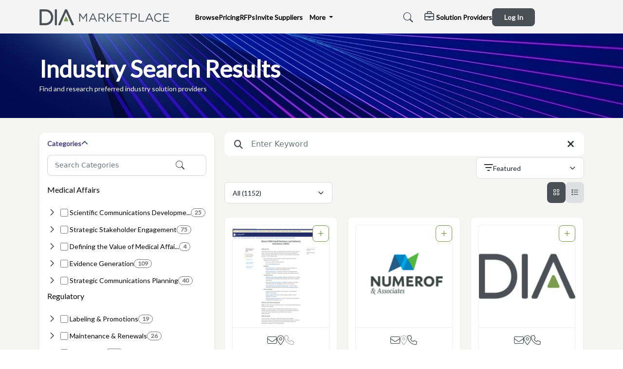

--- FILE ---
content_type: text/html; charset=utf-8
request_url: https://marketplace.diaglobal.org/search?CategoryId=706ebbda-51c5-43d0-b3f9-7310f59b4850&IncludeIncompleteProfile=False&offset=1&limit=6&total=0&ContentType=All&OnlyMemberPerks=False&IsFeatured=False&isFeaturedCompanyExistsForCard=False&isFeaturedCompanyExistsForList=False&IsFeaturedOnly=False&IsRecommendedOnly=False&IsLikedOnly=False&OnlyReferFriendCampaign=False&Latitude=0&Longitude=0&Distance=0&ShowOpenStore=False&CurrentTimeInformation=0&TotalShownCount=0
body_size: 194942
content:

<!DOCTYPE html>
<html lang="en">
<head>
    <meta name="ig-user-email" content="" />
    <script>
        (function () {
            try {
                var meta = document.querySelector('meta[name="ig-user-email"]');
                var email = meta ? meta.getAttribute('content') : '';
                if (!email) { email = null; }
                window.IG_USER_EMAIL = email;
            } catch (e) {
                window.IG_USER_EMAIL = null;
            }
        })();
    </script>

    <!-- Google Tag Manager -->
<script async src="https://www.googletagmanager.com/gtag/js?id=G-MKFS1VX8CZ"></script><script type="text/javascript">     (function(c,l,a,r,i,t,y){         c[a]=c[a]||function(){(c[a].q=c[a].q||[]).push(arguments)};         t=l.createElement(r);t.async=1;t.src="https://www.clarity.ms/tag/"+i;         y=l.getElementsByTagName(r)[0];y.parentNode.insertBefore(t,y);     })(window, document, "clarity", "script", "tgqxf2ecyz"); </script><script>
  window.dataLayer = window.dataLayer || [];
  function gtag(){dataLayer.push(arguments);}
  gtag('js', new Date());

  gtag('config', 'G-MKFS1VX8CZ');
</script>
    <meta charset="utf-8" />
    <meta name="viewport" content="width=device-width, initial-scale=1.0" />
    <meta property="og:title" content="DIA" />
    <meta property="og:description" content="DIA-Search Results" />
    <meta property="og:image" />
    <meta property="og:url" content="" />
    <meta property="og:type" content="website" />
    <meta property="og:image:secure_url" content="https://secure.example.com/ogp.jpg" />
    <meta property="og:image:type" content="image/png" />
    <meta property="og:image:width" content="400" />
    <meta property="og:image:height" content="300" />
    <meta property="og:image:alt" content="https://stackoverflow.blog/2022/12/27/picture-perfect-images-with-the-modern-element/" />
    <meta name="twitter:title" content="DIA" />
    <meta name="twitter:description" content="DIA-Search Results" />
    <meta name="twitter:image" />
    <meta name="twitter:card" content="summary_large_image" />
    <title>DIA - Search Results </title>
    <link rel="icon" type="image/x-icon" href="https://upload-prod-eu-west-1-insightguide.s3.eu-west-1.amazonaws.com/2f4139b6-18d6-4f46-873c-160777fa6ab1/aca0e008-4740-4b29-9562-203bfd9c9f83">
    <link rel="stylesheet" href="https://code.jquery.com/ui/1.13.3/themes/base/jquery-ui.css">
    <link rel="stylesheet" href="https://cdn.jsdelivr.net/npm/bootstrap@5.1.3/dist/css/bootstrap.min.css" integrity="sha384-1BmE4kWBq78iYhFldvKuhfTAU6auU8tT94WrHftjDbrCEXSU1oBoqyl2QvZ6jIW3" crossorigin="anonymous">
        <link rel="stylesheet" href="/css/site.css?v=qlfjJzemRv0FA5VpLUb3lqGXWO7S-S8gKpPUCaGxph4" />
    <link rel="preconnect" href="https://fonts.googleapis.com">
    <link rel="preconnect" href="https://fonts.gstatic.com" crossorigin>
    <link rel="stylesheet" href="https://fonts.googleapis.com/css2?family=Lato&display=swap">
    <link rel="stylesheet" href="https://cdn.jsdelivr.net/npm/bootstrap-icons@1.3.0/font/bootstrap-icons.css">
    <link rel="stylesheet" href="https://cdnjs.cloudflare.com/ajax/libs/selectize.js/0.15.0/css/selectize.bootstrap5.min.css" />
    <link rel="stylesheet" href="https://cdnjs.cloudflare.com/ajax/libs/font-awesome/6.5.1/css/all.min.css" />
    <link rel="stylesheet" href="https://cdnjs.cloudflare.com/ajax/libs/OwlCarousel2/2.3.4/assets/owl.carousel.min.css" />
    <link rel="stylesheet" href="https://cdnjs.cloudflare.com/ajax/libs/chosen/1.8.7/chosen.min.css" type="text/css" />
    <link rel="stylesheet" href="/css/common/sitebuttons.css" rel="stylesheet" type="text/css" />
    <link rel="stylesheet" href="https://cdnjs.cloudflare.com/ajax/libs/toastr.js/latest/toastr.min.css" />
    <link rel="stylesheet" href="/css/common/loader.css" />
    <link rel="stylesheet" href="/css/primarypageloader.css" />

    
    <style>
        .popupForCardStats {
            position: absolute;
            background-color: #f1f1f1;
            border: 1px solid #ccc;
            border-radius: 4px;
            padding: 10px;
            /* width: 190px; */
            /* display: none; */
            z-index: 999;
            height: 300px;
        }

        .ShowBGColorForFeaturedCompany {
            background-color: #ebebea;
        }

        .popup-modal-dialog {
            position: fixed;
            margin: auto;
            /*width: 320px;*/
            height: 100%;
            right: 0px;
        }

        .company-short-overview-map > .companyShortOverviewMap-font-style > h2,
        .company-short-overview-map > .companyShortOverviewMap-font-style > h3,
        .company-short-overview-map > .companyShortOverviewMap-font-style > h4,
        .company-short-overview-map > .companyShortOverviewMap-font-style > h5,
        .company-short-overview-map > .companyShortOverviewMap-font-style > h6 {
            font-size: 13px;
        }

        .z-index-for-like-popup {
            z-index: 1049 !important;
        }

        .popup-modal-content {
            height: 100%;
        }

        .activeButton {
            background: var(--selectedTabBackgroundColor);
            border-radius: 8px;
            color: var(--selectedTabTextColor);
        }

        .lds-spinner div:after {
            content: " ";
            display: block;
            position: absolute;
            top: 3px;
            left: 37px;
            width: 6px;
            height: 18px;
            border-radius: 20%;
            background: #4a4f55;
        }

        #btnLoadMore {
            font-style: normal;
            font-weight: 700;
            font-size: 14px;
            color: var(--moreShowColor);
            border: 0px;
            background: transparent;
        }

        .advanced-search-card-list-view-button-follow {
            display: flex;
            flex-direction: row;
            justify-content: center;
            align-items: center;
            padding: 10px 24px;
            gap: 8px;
            /* width: 96px;*/
            height: 44px;
            background: #FFFFFF;
            border-radius: 8px;
            border: 1px solid var(--buttonBorderColor);
        }

            .advanced-search-card-list-view-button-follow p {
                font-family: 'Lato';
                font-style: normal;
                font-weight: 700;
                font-size: 16px;
                line-height: 150%;
                /*color: #1A202C;*/
                color: var(--followLikeListingTextColor);
                margin-top: 0px !important;
                margin-bottom: 0px !important;
            }

        .advanced-search-card-list-view-button-following {
            display: flex;
            flex-direction: row;
            justify-content: center;
            align-items: center;
            padding: 10px 24px;
            gap: 10px;
            background: var(--buttonBackgroundColor);
            border-radius: 8px;
            border: 1px solid var(--buttonBorderColor);
        }

            .advanced-search-card-list-view-button-following p {
                font-family: 'Lato';
                font-style: normal;
                font-weight: 700;
                font-size: 16px;
                line-height: 150%;
                /*color: #7B68EE;*/
                color: var(--followLikeListingFilledTextColor);
                margin-top: 0px !important;
                margin-bottom: 0px !important;
            }


        .advanced-search-card-list-view-button-like {
            display: flex;
            flex-direction: row;
            justify-content: center;
            align-items: center;
            padding: 10px 24px;
            gap: 8px;
            /* width: 106px;*/
            height: 44px;
            background: #FFFFFF;
            border-radius: 8px;
            border: 1px solid var(--buttonBorderColor);
        }

            .advanced-search-card-list-view-button-like p {
                font-family: 'Lato';
                font-style: normal;
                font-weight: 700;
                font-size: 16px;
                line-height: 150%;
                color: var(--followLikeListingTextColor);
                margin-top: 0px !important;
                margin-bottom: 0px !important;
            }



        .advanced-search-card-list-view-button-liked {
            display: flex;
            flex-direction: row;
            justify-content: center;
            align-items: center;
            padding: 10px 24px;
            gap: 8px;
            background: var(--buttonBackgroundColor);
            border-radius: 8px;
            border: 1px solid var(--buttonBorderColor);
        }

            .advanced-search-card-list-view-button-liked p {
                font-family: 'Lato';
                font-style: normal;
                font-weight: 700;
                font-size: 16px;
                line-height: 150%;
                color: var(--followLikeListingFilledTextColor);
                margin-top: 0px !important;
                margin-bottom: 0px !important;
            }

        .advanced-search-card-list-view-button-list {
            display: flex;
            flex-direction: row;
            justify-content: center;
            align-items: center;
            padding: 10px 18px;
            gap: 8px;
            /*width: 154px;*/
            height: 45px;
            background: #FFFFFF;
            border-radius: 8px;
            border: 1px solid var(--buttonBorderColor);
        }

            .advanced-search-card-list-view-button-list p {
                font-family: 'Lato';
                font-style: normal;
                font-weight: 700;
                font-size: 16px;
                line-height: 150%;
                color: var(--followLikeListingTextColor);
                margin-top: 0px !important;
                margin-bottom: 0px !important;
            }

        .advanced-search-card-list-view-button-register {
            display: flex;
            flex-direction: row;
            justify-content: center;
            align-items: center;
            padding: 10px 24px;
            gap: 10px;
            /*width: 107px;*/
            height: 45px;
            background: var(--buttonColor);
            border-radius: 8px;
        }

            .advanced-search-card-list-view-button-register b {
                font-family: 'Lato';
                font-style: normal;
                font-weight: 700;
                font-size: 16px;
                line-height: 150%;
                color: var(--buttonTextColor);
                margin-top: 0px !important;
                margin-bottom: 0px !important;
            }


        .search-card-list-content-button-grid-follow {
            display: flex;
            flex-direction: row;
            justify-content: center;
            align-items: center;
            padding: 10px 24px;
            gap: 8px;
            width: 100%;
            /*height: 44px;*/
            background: #FFFFFF;
            border-radius: 8px;
            border: 1px solid var(--buttonBorderColor);
        }

            .search-card-list-content-button-grid-follow p {
                font-family: 'Lato';
                font-style: normal;
                font-weight: 700;
                font-size: 15px;
                line-height: 150%;
                color: var(--followLikeListingTextColor);
                margin-top: 0px !important;
                margin-bottom: 0px !important;
            }


        .search-card-list-content-button-grid-following {
            display: flex;
            flex-direction: row;
            justify-content: center;
            align-items: center;
            padding: 10px 24px;
            width: 100%;
            gap: 10px;
            background: var(--buttonBackgroundColor);
            border-radius: 8px;
            border: 1px solid var(--buttonBorderColor);
        }

            .search-card-list-content-button-grid-following p {
                font-family: 'Lato';
                font-style: normal;
                font-weight: 700;
                font-size: 16px;
                line-height: 150%;
                color: var(--followLikeListingFilledTextColor);
                margin-top: 0px !important;
                margin-bottom: 0px !important;
            }

        .search-card-list-content-button-grid-liked {
            display: flex;
            flex-direction: row;
            justify-content: center;
            align-items: center;
            padding: 10px 24px;
            gap: 8px;
            background: var(--buttonBackgroundColor);
            border-radius: 8px;
            border: 1px solid var(--buttonBorderColor);
        }

            .search-card-list-content-button-grid-liked p {
                font-family: 'Lato';
                font-style: normal;
                font-weight: 700;
                font-size: 16px;
                line-height: 150%;
                color: var(--followLikeListingFilledTextColor);
                margin-top: 0px !important;
                margin-bottom: 0px !important;
            }


        .search-card-list-content-button-grid-like {
            display: flex;
            flex-direction: row;
            justify-content: center;
            align-items: center;
            padding: 10px 24px;
            gap: 8px;
            /*width: 58.67px;*/
            height: 44px;
            background: var(--buttonTextColor);
            border-radius: 8px;
            border: 1px solid var(--buttonBorderColor);
        }

            .search-card-list-content-button-grid-like p {
                font-family: 'Lato';
                font-style: normal;
                font-weight: 700;
                font-size: 16px;
                line-height: 150%;
                color: var(--followLikeListingTextColor);
                margin-top: 0px !important;
                margin-bottom: 0px !important;
            }

        .search-card-list-content-button-register {
            display: flex;
            flex-direction: row;
            justify-content: center;
            align-items: center;
            padding: 10px 24px;
            gap: 10px;
            width: 100%;
            height: 44px;
            background: var(--buttonColor);
            border-radius: 8px;
        }

            .search-card-list-content-button-register b {
                font-family: 'Lato';
                font-style: normal;
                font-weight: 700;
                font-size: 16px;
                line-height: 150%;
                color: var(--buttonTextColor);
                margin-top: 0px !important;
                margin-bottom: 0px !important;
            }

        .search-card-list-content-button-grid-list {
            display: flex;
            flex-direction: row;
            justify-content: center;
            align-items: center;
            /*padding: 10px 15px;*/
            padding: 10px;
            /*gap: 8px;*/
            gap: 4px;
            width: 100%;
            height: 44px;
            background: #FFFFFF;
            border-radius: 8px;
            border: 1px solid var(--buttonBorderColor);
        }

            .search-card-list-content-button-grid-list p {
                font-family: 'Lato';
                font-style: normal;
                font-weight: 700;
                font-size: 16px;
                line-height: 150%;
                color: var(--followLikeListingTextColor);
                margin-top: 0px !important;
                margin-bottom: 0px !important;
            }

        .search-desc-social span {
            align-items: center;
            font-family: 'Lato';
            font-style: normal;
            font-weight: 400;
            font-size: 14px;
            line-height: 140%;
            color: var(--buttonFilledTextColor);
            margin-top: 0px !important;
            margin-bottom: 0px !important;
        }

        .search-card-grid-list-desc-body-location span {
            font-family: 'Lato';
            font-style: normal;
            font-weight: 400;
            font-size: 12px;
            line-height: 150%;
            color: var(--buttonFilledTextColor);
        }

        .dropdown-item:hover {
            color: #1e2125;
            background-color: #FCF6F3;
        }

        .subcategorytag {
            padding: 4px 8px 4px 12px;
            height: 28px;
            background: var(--buttonBackgroundColor);
            border-radius: 8px;
            font-style: normal;
            font-weight: 400;
            font-size: 14px;
            color: #1A202C;
        }

        .input-icon-search-icon {
            float: left;
            position: relative;
            z-index: 9;
        }

        .close-button-for-search {
            font-weight: 800;
        }

            .close-button-for-search i {
                position: absolute;
                bottom: 17px;
                right: 20px;
                border-radius: 8px;
                z-index: 1;
                font-weight: 800;
                font-size: 20px;
            }

        .popup {
            position: absolute;
            background-color: #f1f1f1;
            border: 1px solid #ccc;
            border-radius: 4px;
            padding: 10px;
            display: none;
            width: 300px;
            z-index: 999;
        }

            .popup img {
                width: 100%;
                height: auto;
                border-radius: 4px;
                margin-bottom: 10px;
            }

        div#companyDataModal {
            z-index: 9999 !important;
        }

        #DownloadMemberPerkDocumentModal {
            z-index: 99999 !important;
        }
    </style>

    <style>

        .inp-cbx {
            position: absolute;
            visibility: hidden;
        }

            .inp-cbx:checked + .cbx span:first-child {
                background: #4a4f55;
                border-color: #4a4f55;
                animation: wave 0.4s ease;
            }

                .inp-cbx:checked + .cbx span:first-child svg {
                    stroke-dashoffset: 0;
                }

        @media (max-width:767px) {
            .advanced-search-button-list-btn::-webkit-scrollbar-thumb {
                height: 5px;
                background-color: #4a4f55;
            }
        }

        .location-button-for-search {
            font-weight: 800;
        }

            .location-button-for-search i {
                position: absolute;
                padding: 1px 8px 3px;
                bottom: 0;
                right: 0;
                border-radius: 8px;
                z-index: 1;
                margin-right: 35px;
                margin-bottom: 11px;
                font-weight: 800;
                font-size: 20px;
            }

        .input-icon-search-icon i {
            padding-top: 10px !important;
        }

        .select-business-information-sub-body-input-dropdown {
            width: 100%;
        }

        #searchLoader {
            align-items: flex-start !important;
            position: relative;
            top: 4%;
        }

        .additional-spr-block {
            flex: 0 0 40%;
        }

        #companyMaPpopup .card-all-view-info-container p {
            min-height: unset;
        }

        #mapsmall {
            height: 400px;
        }

        .form-check-input:checked {
            background-color: var(--buttonColor);
            border-color: var(--buttonColor);
        }

        #mapHiddenMessage .alert {
            margin-bottom: 0;
        }
    </style>

    <style>
        /* Map Toggle Switch - Unique Styles with 'igs-' prefix */
        .igs-map-toggle-wrapper {
            position: relative;
            display: inline-block;
            width: 100px;
            height: 41px;
        }

            .igs-map-toggle-wrapper input {
                opacity: 0;
                width: 0;
                height: 0;
            }

        .igs-map-toggle-slider {
            position: absolute;
            cursor: pointer;
            top: 0;
            left: 0;
            right: 0;
            bottom: 0;
            background-color: #DEDFE0;
            transition: all 0.3s cubic-bezier(0.4, 0, 0.2, 1);
            border-radius: 10px;
            overflow: hidden;
        }

            .igs-map-toggle-slider:hover {
                background-color: #e7e7e7;
            }

            .igs-map-toggle-slider:before {
                position: absolute;
                content: "";
                height: 33px;
                width: 25px;
                left: 4px;
                top: 4px;
                background-color: #a1a1a1;
                transition: all 0.3s cubic-bezier(0.4, 0, 0.2, 1);
                border-radius: 7px;
                box-shadow: 0 2px 6px rgba(0, 0, 0, 0.15);
                z-index: 3;
            }

        .igs-map-toggle-wrapper input:checked + .igs-map-toggle-slider {
            background-color: var(--selectedTabBackgroundColor);
            ;
        }

            .igs-map-toggle-wrapper input:checked + .igs-map-toggle-slider:before {
                transform: translateX(66px);
                background-color: #ffffff;
            }

            .igs-map-toggle-wrapper input:checked + .igs-map-toggle-slider:hover {
                background-color: var(--selectedTabBackgroundColor);
            }

        /* Labels positioned outside the sliding circle */
        .igs-map-toggle-label {
            position: absolute;
            top: 50%;
            transform: translateY(-50%);
            font-size: 11px;
            font-weight: 600;
            transition: all 0.3s ease;
            pointer-events: none;
            z-index: 1;
        }

            .igs-map-toggle-label.igs-label-off {
                left: 38px;
                color: #484848;
                opacity: 1;
            }

            .igs-map-toggle-label.igs-label-on {
                right: 38px;
                color: #6c757d;
                opacity: 0;
            }

        /* Active states - when switch is ON */
        .igs-map-toggle-wrapper input:checked + .igs-map-toggle-slider .igs-label-off {
            color: transparent;
            opacity: 0;
        }

        .igs-map-toggle-wrapper input:checked + .igs-map-toggle-slider .igs-label-on {
            color: white;
            opacity: 1;
        }

        /* Map Container */
        .igs-map-container {
            margin-top: 20px;
            border-radius: 8px;
            overflow: hidden;
            background-color: #e9ecef;
            transition: all 0.3s ease;
        }

            .igs-map-container.igs-hidden {
                opacity: 0;
                height: 0;
                margin: 0;
                overflow: hidden;
            }

        .igs-map-placeholder {
            background-color: #dee2e6;
            height: 300px;
            display: flex;
            align-items: center;
            justify-content: center;
            color: #6c757d;
            font-size: 16px;
        }

        .filter-layout-view-area ul li.map-switch-option {
            padding: 0;
            background: unset;
        }

        .filter-layout-view-area ul li {
            background: #DEDFE0;
            border-radius: 8px;
        }

        .filter-layout-view-area ul {
            gap: 5px;
        }

        .filter-layout-view-area {
            background: transparent !important;
        }
    </style>

        <link rel="stylesheet" href="/css/advancedsearch/advancedsearch.css" />
        <link rel="stylesheet" href="/css/advancedsearch/search.css" />
        <link rel="stylesheet" href="/css/listingcollection/listingcollection.css" />
        <link rel="stylesheet" href="/css/rating/companyrating.css" />
        <link rel="stylesheet" href="/css/advancedsearch/requestedcategory.css" />
        <link rel="stylesheet" href="/css/performancedashboard/performancedashboard.css" />
        <link rel="stylesheet" href="/css/home/homeconfiguration.css" />
        <link rel="stylesheet" href="/css/advancedsearch/advancesearchnewui.css" />
        <link rel="stylesheet" href="/css/advancedsearch/advancesearchnewresponsiveui.css" />

    <style>
        :root {
            --systemColor: #4a4f55;
            --systemColorLight: #799C4B;
            --h1FontColor: #4c4186;
            --h2FontColor: #4c4186;
            --h3FontColor: #000000;
            --h4FontColor: #000000;
            --h5FontColor: #000000;
            --systemTextColor: #000000;
            --bodyTextColor: #757575;
            --buttonTextColor: #FFFFFF;
            --buttonIconColor: #FFFFFF;
            --buttonFilledTextColor: #4a4f55;
            --buttonFilledIconColor: #4a4f55;
            --categoryFilterTagTextColor: ;
            --textboxTextColor: #000000;
            --textboxPlaceholderColor: #676d8c;
            --linkVisitedColor: ;
            --textHoverColor: ;
            --iconColor: #4a4f55;
            --iconFillColor: #799C4B;
            --iconHoverColor: #4a4f55;
            --navigationColor: #000000;
            --navigationHoverColor: #4a4f55;
            --navigationHighlightColor: #799C4B;
            --navigationCompanyTextColor: #000000;
            --navigationCompanyIconColor: #4a4f55;
            --heroTitleColor: #ffffff;
            --heroSubtitleColor: #ffffff;
            --cardBackgroundColor: #FFFFFF;
            --cardBorderColor: #EDECEA;
            --cardHoverBorderColor: #4a4f55;
            --likeIconColor: #676d8c;
            --likeIconColor2: ;
            --likeFilledIconColor: #676d8c;
            --companySectionBackgroundColor: #EDECEA;
            --mainSectionBackgroundColor: #FFFFFF;
            --viewAllColor: #4a4f55;
            --moreShowColor: #4a4f55;
            --labelTagColor: #799C4B;
            --activeTabColor: #000000;
            --notActiveTabColor: #676d8c;
            --activeTabUnderlineColor: #4a4f55;
            --buttonColor: #4a4f55;
            --buttonBackgroundColor: #cccccc;
            --ratingUnFilledColor: #cccccc;
            --categoryIconColor: #6B7B9C;
            --categoryIconBackgroundColor: #cccccc;
            --buttonBorderColor: #4a4f55;
            --contentFrameRightTagColor: #061D45;
            --contentFrameRightTagTextColor: #FFFFFF;
            --searchBorderColor: #F2F7F6;
            --selectedValueTagBackgroundColor: #799C4B;
            --selectedValueTagTextColor: #000000;
            --dropdownBorderColor: #E4E3E1;
            --dropdownBackgroundColor: #FFFFFF;
            --profileBackgroundColor: #F8F8FC;
            --inputBorderColor: #EFEFF7;
            --footerBackgroundColor: #f4f4f4;
            --footerTextColor: #000000;
            --footerNavigationColor: #799C4B;
            --footerNavigationHoverColor: #4a4f55;
            --footerNavigationHighlightColor: #4a4f55;
            --footerButtonBackgroundColor: #fcf6f3;
            --footerIconColor: #000000;
            --processButtonActiveColor: #4a4f55;
            --processButtonNotActiveColor: #799C4B;
            --processTextColor: #4a4f55;
            --selectedSideTabBackgroundColor: #799C4B;
            --selectedSideTabTextColor: #ffffff;
            --notSelectedSideTabBackgroundColor: #ffffff;
            --notSelectedSideTabTextColor: #000000;
            --nextPreviousTextColor: #4a4f55;
            --selectedTabBackgroundColor: #4a4f55;
            --selectedTabTextColor: #ffffff;
            --notSelectedTabBackgroundColor: #e4e3e1;
            --notSelectedTabTextColor: #757575;
            --selectedPlanButtonColor: #4a4f55;
            --selectedPlanButtonTextColor: #ffffff;
            --selectedPlanTextColor: #757575;
            --notSelectedPlanButtonColor: #799C4B;
            --notSelectedPlanButtonTextColor: #757575;
            --notSelectedPlanTextColor: #757575;
            --mostPopularLeftSideColor: #4a4f55;
            --mostPopularRightSideColor: #799C4B;
            --mostPopularTextColor: #ffffff;
            --followLikeListingTextColor: #4a4f55;
            --followLikeListingFilledTextColor: #4a4f55;
            --dividerIconColor: ;
            --imageBorderColor: ;
            --subscriptionBackgroundColor: #799C4B;
            --buttonHoverColor: #676d8c;
            --buttonBorderColor2: #4a4f55;
            --buttonBackgroundColor2: #799C4B;
            --buttonBackgroundShadowColor: ;
            --followLikeListingTextColor2: #4a4f55;
            --followLikeListingFilledTextColor2: #4a4f55;
            --likeFilledIconColor2: #ffffff;
            --iconColor2: #4a4f55;
            --buttonFilledTextColor2: #4a4f55;
            --followLikeListingHoverTextColor2: #4A4F55;
            --notSelectedTabBackgroundColor: #e4e3e1;
            --notSelectedTabTextColor: #757575;
            --selectedTabBackgroundColor: #4a4f55;
            --selectedTabTextColor: #ffffff;
            --EditIconColor: #4A4F55;
            --badgeColor: #228000;
            --badgeHoverColor: #228000;
            --logoBackgroundColor: #ffffff;
            --ratingFilledColor: #4A4F55;
            --Overviewtabiconcolor: #799c4b;
        }
    </style>

    <style>
        .wrapper-block {
            padding: 100px 0;
        }

        input.form-control.categories-dv {
            padding: 10px 50px 10px 15px;
            position: relative;
        }

        .input-icon-search .inner-search-input i {
            padding-top: 0;
            padding-left: 0;
        }

        .search-icon.inner-search-input {
            z-index: 12;
        }

        .search-icon.inner-search-input {
            top: 9px;
            right: 100px;
        }

        .search-type .form-select {
            padding: 10px 15px;
            border-radius: .4rem !important;
        }

        .floating-close-modal {
            right: 30px;
            position: absolute;
            top: 35px;
        }

        .offcanvas-top.custom-height100 {
            height: 100px;
            background: #fffffff0;
        }

        .btn.btn-search-block:focus {
            box-shadow: unset !important;
        }

        /* new updated style */
        #search {
            float: right;
            font-size: 1.7em;
            padding: 5px 12px;
        }

        .search_box {
            clear: both;
            width: 100%;
            background: #e4e4e4;
            padding: 0 1%;
            margin: 0;
            height: 0;
            overflow: hidden;
            -webkit-transition: all 0.1s ease-in-out;
            -moz-transition: all 0.1s ease-in-out;
            -ms-transition: all 0.1s ease-in-out;
            -o-transition: all0.1s ease-in-out;
            transition: all 0.1s ease-in-out;
        }

            .search_box.active {
                height: auto;
                padding: 1%;
                -webkit-transition: all 0.1s ease-in-out;
                -moz-transition: all 0.1s ease-in-out;
                -ms-transition: all 0.1s ease-in-out;
                -o-transition: all 0.1s ease-in-out;
                transition: all 0.1s ease-in-out;
            }

            .search_box input {
                width: 90%;
                font-size: 1em;
                margin: 0px;
                padding: 1%;
                border: none;
                background: #fff;
            }

                .search_box input.search_icon {
                    clear: both;
                    width: 7%;
                    height: auto;
                    padding: 1%;
                    margin: 0;
                    float: right;
                    border: medium none;
                    color: #FFF;
                    cursor: pointer;
                    background: #42BBA3;
                    opacity: 1;
                    -webkit-transition: all 0.1s ease;
                    -moz-transition: all 0.1s ease;
                    -ms-transition: all 0.1s ease;
                    -o-transition: all 0.1s ease;
                    transition: all 0.1s ease;
                }

                    .search_box input.search_icon:hover {
                        background: #777;
                        -webkit-transition: all 0.1s ease;
                        -moz-transition: all 0.1s ease;
                        -ms-transition: all 0.1s ease;
                        -o-transition: all 0.1s ease;
                        transition: all 0.1s ease;
                    }
    </style>
    <style>
        .globalSearch .search_box input {
            width: 90%;
            font-size: 1em;
            margin: 0px;
            padding: 1%;
            border: none;
            background: #fff;
        }

        .globalSearch .input-icon-search-icon i {
            position: absolute;
            font-weight: 500;
            padding-top: 15px;
            padding-left: 15px;
            font-weight: 600;
        }

        .globalSearch .input-icon-search-icon i {
            padding-top: 10px !important;
        }

        .globalSearch .close-button-for-search i {
            position: absolute;
            padding: 1px 8px 8px;
            bottom: 0;
            right: 0;
            border-radius: 8px;
            z-index: 1;
            margin-right: 10px;
            margin-bottom: 4px;
            font-weight: 800;
            font-size: 20px;
        }
    </style>

<style>
      .radioBoxListingTypeInfo span {
           position: relative !important;
           top: -3px !important;
       }
       .radio-buttons-invite label {
           position: relative !important;
           top: 2px !important;
       }
        .invite-supplier .company-sub-body-desc {
             align-items: center !important;
       }
</style><style>

@media (min-width: 768px) and (max-width: 1200px) {
    .client-side-logo img {
        width: auto !important;
    }
}
@media (min-width: 320px) and (max-width: 767px) {
    .client-side-logo img {
        width: auto !important;
    }
}
.title-sec1 h1 {
    font-family: 'Lato';
    font-style: normal;
    font-weight: 700;
    line-height: 130%;
    text-transform: capitalize;
    margin-top: 0px !important;
    margin-bottom: 0px !important;
}
.advanced-search-button-list-btn .activeButton
{
background: var(--selectedTabBackgroundColor) !important;
    border-radius: 8px !important;
    color: var(--selectedTabTextColor) !important;
}
.advanced-search-button-list .activeButton
{
background: var(--selectedTabBackgroundColor) !important;
    border-radius: 8px !important;
    color: var(--selectedTabTextColor) !important;
}
.log-control-menu {
    padding-left: 0px !important;
    justify-content: space-between !important;
    display: flex;
    align-items: center;
    gap: 15px;
}
.contact-info-hover-icons.tfd-round-tip-contanct {
    text-align: left !important;
}
</style><style>
 .multiple-badge-position-float .top-position-img-badge-block.badge-display-section.top-badge-display {
    position: relative;
}
span.accordian-count-info {width: 45px;}
.multiple-badge-position-float .left-overview-badge-container .right-end-badge-block .tooltip.tfd-round-tip-contanct p {
    max-width: unset !important;
}

.rgt-profile-follow-details .multiple-badge-position .left-below-logo-img-badge {
    position: relative;
}
.multiple-badge-position .left-below-logo-img-badge .right-end-badge-block .tooltip.tfd-round-tip-contanct p {
  max-width: unset;
}
.company-badge-flec-right .multiple-badge-position .right-end-badge-block .tooltip.tfd-round-tip-contanct p {
    max-width: unset;
}
.sidebar-content {
    padding: 15px 0 0 0px;
}
.custom-heading-filter-d {
    margin-top: 10px;
}
.activities-updates-categories-content .remove-listing-section {
    display: none;
}
.user-company-details-content-details .activity-checkbox-container {
    display: none;
}
#companyModalContent .activity-checkbox-container {
    display: none;
}
</style><style>
   div#sendEmailMessageModal { z-index: 9999; }
.aboutSectionCategory {
    color: var(--bodyTextColor) !important;
   font-weight: 700;

.quick-view-below-header p{
-webkit-line-clamp: none !important;
}

}
</style><style>.adding-link-block .tooltip .tooltiptext.contact-drp-tooltip::after {
    left: 67%;
    top: -18px;
    left: 85%;
    margin-left: -13px;
    border-width: 18px;
} </style><style>
    .add-suppliers-content-companies-details-list {
            width: 100% !important;
           max-height: 30vh !important;
   }
   .price-list-info-btn {
      justify-content: flex-end;
      display: flex; 
   }
</style><style>

.floating-search-ic { 
    top: 4px !important;
}

.input-icon-search i 
{ 
padding-top: 10px !important; 
}
.dropdown-content {z-index: 9 !important}
.company-details-actionbloc-about-desc a {
    font-weight: 500;
}
.activities-updates-categories-content-list-content-filter span {
    font-weight: 500;
}
.descTitle span {
    font-weight: 500;
}
.navbar-nav li a.nav-active-tab-mediakit-page:hover {
    color: #fff !important;
}

.user-activities-updates-sec:after{
display: none;
}
.w-100 .user-company-details-action-sub-bloc-button .btn-orang-border.btn-orange-new {padding: 12px 12px !important;}
.contactus-card-content-details-body .contactus-card-content-body {
   flex-direction: column !important;
}
</style><style>
  .company-details-category-content .user-activities-partner-details {
  width: 66%;
    display: flex;
    flex-direction: column;
    align-items: flex-start;
    padding: 0px;
    gap: 24px;
}
.company-details-category-content .user-activities-contacts-details-outer {
    width: 66%;
}
.company-details-category-content .user-activities-contacts-details-outer {
    width: 66% !important;
}
#locationlistView { width: 66% !important; }
.col-12.col-xxl-8.col-xl-8.col-lg-8 #locationlistView {
    width: 100% !important;
}
body {
  overflow-x: hidden;
}
.activities-updates-category-content {
       gap: 24px !important;
}
.categories-company-details-penal .d-flex {
    align-items: center;
}
.categories-company-details-penal .d-flex .mt-1 {
    display: flex;
    align-items: center;
}
.categories-company-details-penal {flex: 1; }
.categories-company-details-penal .d-flex .mt-1 label { margin-bottom: 0;}
</style>
<style>
.header-title-sec1 > .header-title-font
{
      color: #ffffff !important
}
.title-sec1 h1
{
color: var(--heroTitleColor) !important
}
.advanced-search-button-list .activeButton,.advanced-search-button-list-btn .activeButton
{
background: var(--selectedTabBackgroundColor) !important;
    border-radius: 8px !important;
    color: var(--selectedTabTextColor) !important;
}
@media (min-width: 768px) and (max-width: 1200px) {
    .client-side-logo img {
        width: auto !important;
    }
}
@media (min-width: 320px) and (max-width: 767px) {
    .client-side-logo img {
        width: auto !important;
    }
}
.clsSelectSubscriptionPlanTitle
{
display: none !important;
}
</style><style>
.figma-btn-ct {
    background: var(--buttonBackgroundColor2) !important; 
}
.homepage-search-btn{
    margin-left: 10px;
}
</style>
    <style>
        .global-search-ic input {
            padding-left: 15px !important;
        }

        .input-icon-search-icon.global-search-ic i {
            right: 10px;
            top: 0px;
        }

        .input-icon-search-icon.global-search-ic .close-button-for-search i {
            right: 25px;
            top: 2px;
        }

        .input-icon-search-icon.single-search-ic i {
            right: 10px;
            top: 3px;
        }

        .input-icon-search-icon.single-search-ic .close-button-for-search i {
            right: 25px;
            top: 6px;
        }

        .single-search-ic input {
            padding-right: 80px !important;
            padding-left: 15px !important;
        }

        .heading-gear {
            display: flex;
            justify-content: center;
            align-items: center;
            gap: 10px;
        }

        @media (max-width: 992px) {
            .main-header-for-header {
                height: 100% !important;
            }
        }

        @media (min-width: 576px) {
            .modal-dialog.custom-650-width {
                max-width: 642px
            }
        }
    </style>

    <script src="https://cdnjs.cloudflare.com/ajax/libs/jquery/3.5.1/jquery.min.js"></script>

    <script src="/lib/ckeditor5/ckeditor.js"></script>

    <script src="/js/fontawesome.min.js"></script>
    <script src="https://cdnjs.cloudflare.com/ajax/libs/OwlCarousel2/2.3.4/owl.carousel.min.js"></script>
    <script src="https://cdnjs.cloudflare.com/ajax/libs/toastr.js/latest/toastr.min.js"></script>
</head>
<body style="min-height:100vh;overflow-y:scroll;">
    <!-- Google Tag Manager (noscript) -->
<script type="text/javascript" id="hs-script-loader" async defer src="//js.hs-scripts.com/50103888.js">
</script>
    <!-- End Google Tag Manager (noscript) -->
    <header class="bottom-border-1 header-bgcolor main-header-for-header" style="height:69px;background-color:#f4f4f4;">
        <nav b-byekfxj73u class="navbar navbar-expand-lg navbar-toggleable-lg navbar-light box-shadow">
            <div b-byekfxj73u class="container client-side-logo">
                <a class="me-5" style="position: relative;" href="/">
                    <img b-byekfxj73u src="https://upload-prod-us-1-insightguide.s3.us-east-1.amazonaws.com/ea13842c-4d96-4f41-b676-c4c44d258c10/32645776-bb63-4964-90bb-42ef04643a38" class="siteLogo" alt="Site Logo" />
                    <div b-byekfxj73u style="position: absolute;top: -6px;right: -25px;color:var(--systemColor) !important;">
                        <h6 b-byekfxj73u></h6>
                    </div>
                </a>
                <button b-byekfxj73u class="navbar-toggler client-side-button-toggle" type="button" data-bs-toggle="collapse" data-bs-target=".navbar-collapse" aria-controls="navbarSupportedContent"
                        aria-expanded="false" aria-label="Toggle navigation">
                    <span b-byekfxj73u class="navbar-toggler-icon"></span>
                </button>
                    <input type="hidden" id="hdnAdvancedSearchViewMode" value="Card" />
    <div class="navbar-collapse collapse d-lg-inline-flex justify-content-between">
        <div class="log-control-menu log_mob_menu d-lg-none d-block w-100 pt-2 pl-0">
            <div class="" style="margin-top:-6px">
                <div class="justify-content-center">
                    <div id="searchbar" class="searchbarmob whiteBackground d-flex">
                        <input id="globalSearchBox" class="search_mob_input globalSearchBox search_input" type="text" placeholder="Search..." aria-label="Search">
                        <span class="search_icon" id="btnglobalsearch_searchbox"><i style="color: var(--navigationCompanyIconColor)" class="bi bi-search ms-2 faicon"></i></span>
                    </div>
                </div>
            </div>
        </div>
        <div class="d-flex align-items-center">
            <ul class="navbar-nav" id="mainnav">
                            <li class="nav-item">
                                                <a href="/search?FreeTextSearch=&amp;SubCategoryId=&amp;SortBy=Featured&amp;View=Card&amp;ContentType=All" role="button">Browse</a>
                            </li>
                            <li class="nav-item">
                                                <a href="/pricing" role="button">Pricing</a>
                            </li>
                            <li class="nav-item">
                                                <a href="/viewrfp" role="button">RFPs</a>
                            </li>
                            <li class="nav-item">
                                        <a href="javascript:void(0)" id="inviteSupplierPage" onclick="InviteSupplier('Invite Supplier')" role="button">Invite Suppliers</a>
                            </li>
                        <input type="hidden" id="needtoHideLastElement" />

                    <li class="nav-item dropdown">
                        <a class="dropdown-item dropdown-toggle" href="#" role="button" aria-expanded="false">
                            More
                        </a>
                        <ul class="dropdown-menu moredropdown">
                                <li class="">
                                                        <a class="dropdown-item" href="/faq" role="button">FAQ&#x27;s</a>

                                </li>
                                <li class="dropdown-submenu">
                                                    <a class="dropdown-item dropdown-toggle" href="https://www.diaglobal.org/"
                                                       role="button" aria-expanded="false"
                                                       target="_blank">DIAglobal.org</a>

                                        <ul class="dropdown-menu moredropdown">
                                                <li>
                                                                <a class="dropdown-item" href="https://www.diaglobal.org/en/about-us/privacy-policy" target="_blank" role="button">Privacy Policy</a>
                                                </li>
                                                <li>
                                                                <a class="dropdown-item" href="https://www.diaglobal.org/en/about-us/legal " target="_blank" role="button">Terms of Use</a>
                                                </li>
                                        </ul>
                                </li>
                        </ul>
                    </li>
            </ul>
        </div>
    </div>

<script>

    var prevScreenWidth = window.innerWidth;
    var hiddenLiList = [];

    function toggleNavigationItems() 
    {        
        var screenWidth = window.innerWidth;
        var mainNav = document.getElementById('mainnav');
        var visibleLiElements = Array.from(mainNav.querySelectorAll('li')).filter(li => li.style.display !== 'none');
        var threshold = Math.max(1409, visibleLiElements.length * 100);
        if (screenWidth < prevScreenWidth) 
        {
            if (screenWidth < threshold) 
            {
                var liElements = mainNav.getElementsByTagName('li');
                var lastLi;

                for (var i = liElements.length - 1; i >= 0; i--) {
                    if (liElements[i].style.display !== 'none') 
                    {
                        lastLi = liElements[i];
                        break;
                    }
                }

                if (lastLi && hiddenLiList.indexOf(lastLi.id) === -1) {
                    // lastLi.style.display = 'none';
                    hiddenLiList.push(lastLi.id);


                    var newLi = document.createElement('li');
                    newLi.className = 'nav-item';
                    newLi.innerHTML = lastLi.innerHTML;
                    newLi.id = lastLi.id + '-more';
                }
            }
        }
        prevScreenWidth = screenWidth;
    }

    toggleNavigationItems();
    window.addEventListener('resize', toggleNavigationItems);

</script>

<style>
    ul.dropdown-menu.moredropdown li:last-child:hover {
        border-radius: 10px 10px 10px 10px !important;
    }

    .moreclsadd .dropdown button {
        font-weight: 600 !important;
        font-family: 'Lato';
        font-style: normal;
        font-size: 14px;
        line-height: 150%;
        padding-left: 32px;
    }
</style>

                <div b-byekfxj73u class="navbar-collapse collapse d-lg-inline-flex" style="justify-content:end;">
                    
<link href="/cropper/cropper.css" rel="stylesheet" />
<link rel="stylesheet" href="/css/site.css?v=qlfjJzemRv0FA5VpLUb3lqGXWO7S-S8gKpPUCaGxph4" />
<link rel="stylesheet" href="https://cdnjs.cloudflare.com/ajax/libs/intl-tel-input/17.0.8/css/intlTelInput.css" />

    <style>
        .responsive.empt-listing {
            min-width: 300px !important;
        }

        .btnTheme {
            align-items: center;
            padding: 10px 24px;
            background: var(--systemColor);
            border-radius: 8px;
            color: white;
            border: 0px;
            font-size: 16px;
            font-weight: 600;
        }

        #tblConfigurations .dataTables_info {
            float: left;
        }

        #tblConfigurations .dataTables_paginate {
            float: right;
            display: inline-block;
        }

            #tblConfigurations .dataTables_paginate .paginate_button {
                background: #f5f5f5;
                padding: 5px 10px;
                margin-right: 5px;
                color: #000;
                text-decoration: unset;
                text-align: center;
                line-height: 30px;
                border-radius: 5px;
            }
    </style>
    <script>
        function applyStyles() {
        var viewportWidth = window.innerWidth || document.documentElement.clientWidth;
        var controlMenu = document.querySelector('.control-menu');
        var bottomdiv = document.querySelector('#bottomdiv');
        var upperdiv = document.querySelector('#upperdiv');

        if (viewportWidth <= 990) {
        if (controlMenu != undefined && controlMenu != null) {
        controlMenu.style.display = 'flex';
        controlMenu.style.flexDirection = 'column';
        }
        if (upperdiv != undefined && upperdiv != null) {
        upperdiv.style.marginTop = '35px';
        upperdiv.style.marginLeft = '20px';
        }
        if (bottomdiv != undefined && bottomdiv != null) {
        bottomdiv.style.marginLeft = '15px';
        bottomdiv.style.marginTop = '20px';
        }
        }
        else {
        if (controlMenu != undefined && controlMenu != null) {
        controlMenu.style.display = '';
        controlMenu.style.flexDirection = '';
        }
        if (upperdiv != undefined && upperdiv != null) {
        upperdiv.style.marginTop = '0';
        upperdiv.style.marginLeft = '0px';
        }
        if (bottomdiv != undefined && bottomdiv != null) {
        bottomdiv.style.marginLeft = '0px';
        bottomdiv.style.marginTop = '0px';
        }

        }
        }

        window.addEventListener('load', applyStyles);
        window.addEventListener('resize', applyStyles);

        window.addEventListener('hashchange', function () {
        // var origin = window?.location?.hash ?? "";
        // if (origin != '') {
        //     // document.getElementById(origin).scrollIntoView(true)
        // }
        });

        $(document).ready(function () {
        applyStyles();
        // var origin = window?.location?.hash ?? "";
        // if (origin != '') {
        //     // document.getElementById(origin).scrollIntoView(true)
        // }
        });

        function showHideSupplierMenu() {
        if ($('#UseAlternateWay').length > 0) {
        if (!$('#supplierMenu').hasClass('activeSupplierTab')) {
        $('#supplierMenu').addClass('activeSupplierTab');
        }
        else {
        $('#supplierMenu').removeClass('activeSupplierTab');
        }
        }
        }

        function showHideSupplierDropDownMenu() {
        if ($('#UseAlternateWay').length > 0) {
        if (!$('#supplierDropDown').hasClass('activeSupplierDRP')) {
        $('#supplierDropDown').addClass('activeSupplierDRP');
        }
        else {
        $('#supplierDropDown').removeClass('activeSupplierDRP');
        }
        }
        }

        function showHideMoreDropDownMenu() {
        if ($('#UseAlternateWay').length > 0) {
        if (!$('#morenavul').hasClass('activeSupplierMoreDRP')) {
        $('#morenavul').addClass('activeSupplierMoreDRP');
        }
        else {
        $('#morenavul').removeClass('activeSupplierMoreDRP');
        }
        }
        }

        function showHideMoreDropDownMenu() {
        if ($('#UseAlternateWay').length > 0) {
        if (!$('#morenavul').hasClass('activeSupplierMoreDRP')) {
        $('#morenavul').addClass('activeSupplierMoreDRP');
        }
        else {
        $('#morenavul').removeClass('activeSupplierMoreDRP');
        }
        }
        }

        document.addEventListener('click', function (evt) {
        if ($('#UseAlternateWay').length > 0) {
        if (evt.target.tagName != "H5" && evt.target.tagName != "I" && $('#supplierMenu').hasClass('activeSupplierTab')) {
        $('#supplierMenu').removeClass('activeSupplierTab');
        }
        else if (evt.target.tagName != "H5" && evt.target.tagName != "BUTTON" && $('#supplierDropDown').hasClass('activeSupplierDRP')) {
        $('#supplierDropDown').removeClass('activeSupplierDRP');
        }
        else if (evt.target.tagName != "BUTTON" && $('#morenavul').hasClass('activeSupplierMoreDRP')) {
        $('#morenavul').removeClass('activeSupplierMoreDRP');
        }
        }
        }, false);

    </script>
    <input type="hidden" id="hdnAdvancedSearchViewMode" value="Card" />
    <input type="hidden" id="hdnRedirectCreateListingToInvite" value="false" />
    <div class="log-control-menu d-lg-block d-none">
        <div class="container" style="margin-top:-6px">
            <div class="d-flex justify-content-center">
                <div id="searchbar" class="searchbar">
                    <!-- <input id="globalSearchBox" class="search_input" type="text" placeholder="Search..."> -->
                    <a href="#search_box" target="_blank" class="btn btn-search-block" id="search_xd" alt="Search" title="Search"><i style="color: var(--navigationCompanyIconColor)" class="bi bi-search ms-2 faicon"></i></a>
                </div>
            </div>
        </div>
    </div>
        <div class="log-control-menu">
                <div class="dropdown supplier-menu-item">
                    <div class="control-menu01" type="button" id="add-suppliers-featured" data-bs-toggle="dropdown" role="button" aria-haspopup="true" aria-expanded="false">
                            <div class="control-menu-social">
                                <i class="fa-regular fa-briefcase faicon" style="color: var(--navigationCompanyIconColor);"></i>
                            </div>
                            <div class="control-menu-text">
                                <!--  <h5>Solution Providers</h5> -->

                                <h5>Solution Providers</h5>

                            </div>

                    </div>

                    <div class="responsive dropdown-menu add-suppliers-details add-suppliers-details-padding dropdown-menu-suppliers-details-transform marketplace-dropedown" aria-labelledby="add-suppliers-featured">
                        <div class="w-100 px-3">
                                    <div class="pt-2 w-100 d-flex justify-content-between align-items-center">
                                        <a href="/Home/pricingpage" style="text-decoration:none;color:var(--systemTextColor);min-width:max-content;">
                                            <b style="font-size: 15px;cursor:pointer">
                                                <span>Pricing Page</span>
                                            </b>
                                        </a>
                                    </div>
                                    <div class="pt-2 w-100 d-flex justify-content-between align-items-center">
                                        <a href="/Home/mediakit" style="text-decoration:none;color:var(--systemTextColor);min-width:max-content;">
                                            <b style="font-size: 15px;cursor:pointer">
                                                <span>Media Kit</span>
                                            </b>
                                        </a>
                                    </div>
                                <hr />

                            <div class="pb-2 w-100 d-flex justify-content-between align-items-center" style="min-width:max-content;">
                                <b style="font-size: 15px;">My Listings</b>
                                <i class="fa-solid fa-circle-plus cursorPointer loginbtnfornavigation" style="color: var(--iconColor);font-size: 16px;" id="loginbtn"></i>
                            </div>
                        </div>
                    </div>
                </div>
            <button class="btn my-2 my-sm-0 login-btn loginbtnfornavigation" style="background: var(--buttonColor);"><span>Log In</span></button>
        </div>
    <div class="modal fade" id="UserProfile" data-bs-backdrop="static" data-bs-keyboard="false" tabindex="-1" aria-labelledby="UserProfileModalLabel">
        <div class="modal-dialog modal-dialog-centered modal-lg">
            <div class="modal-content">
                <div class="modal-header">
                    <h1 class="modal-title fs-5" id="UserProfileModalLabel" style="color: var(--buttonBackgroundColor2)!important;">Edit Profile</h1>
                    <button type="button" class="btn-close" aria-label="Close" onclick="$('#UserProfile').modal('hide');"></button>
                </div>
                <div class="modal-body mb-5" id="UserProfileModalBody">
                </div>
            </div>
        </div>
    </div>
    <div id="editProfileImageUploadModel" class="modal" data-bs-backdrop="static" data-bs-keyboard="false" tabindex="-1" role="dialog" aria-label="Edit Profile Image">
        <div class="modal-dialog modal-dialog-scrollable modal-xl" role="document">
            <div class="modal-content">
                <div class="modal-header">
                    <h5 class="modal-title">Crop Image</h5>
                    <button type="button" class="btn-clsz text-reset" aria-label="Close Image Upload Modal" onclick="CloseImageUploadModel('editProfileImageUploadModel')">
                        <i class="fa-solid fa-x"></i>
                    </button>
                </div>
                <div class="modal-body">
    <!-- Content -->
    <div class="container">
        <div class="row justify-content-end">
            <div class="col-12 col-md-10 text-center mb-2">
                <div class="docs-buttons">
                    <div class="btn d-block mb-2">
                        <div class="btn btn-primary btn-upload mb-0" id="uploadDiv" onclick="document.getElementById('inputImage').click();">
                            <input type="file" class="sr-only" id="inputImage" aria-label="Upload/Edit Image" name="file" accept=".jpg,.jpeg,.png,.gif,.bmp,.tiff,.webp,.svg">
                            <span class="docs-tooltip" id="uploadImageLabel">
                                <span>Upload or Edit Image</span>
                            </span>
                        </div>
                        <button type="button" class="btn btn-primary" id="resetButton" onclick="resetCropperImage('EditProfile');">
                            <span class="docs-tooltip" data-toggle="tooltip">
                                <span>Reset</span>
                            </span>
                        </button>
                    </div>
                </div>
            </div>
        </div>
        <div class="row">
            <div class="col-md-2">
                <div class="docs-buttons">
                    <!-- <h3>Toolbar:</h3> -->
                    <div class="btn-group d-block mb-2">
                        <button type="button" class="btn btn-primary" data-method="zoom" data-option="0.1" title="Zoom In">
                            <span class="docs-tooltip" data-toggle="tooltip" title="" in"="" data-bs-original-title="Zoom">
                                <span class="fa fa-search-plus"></span>
                            </span>
                        </button>
                        <button type="button" class="btn btn-primary" data-method="zoom" data-option="-0.1" title="Zoom Out">
                            <span class="docs-tooltip" data-toggle="tooltip" title="" data-bs-original-title="Zoom Out">
                                <span class="fa fa-search-minus"></span>
                            </span>
                        </button>
                    </div>
                    <div class="btn-group d-block mb-2">
                        <button type="button" class="btn btn-primary" data-method="move" data-option="-10" data-second-option="0" title="Move Left">
                            <span class="docs-tooltip" data-toggle="tooltip" title="" data-bs-original-title="Move Left">
                                <span class="fa fa-arrow-left"></span>
                            </span>
                        </button>
                        <button type="button" class="btn btn-primary" data-method="move" data-option="10" data-second-option="0" title="Move Right">
                            <span class="docs-tooltip" data-toggle="tooltip" title="" data-bs-original-title="Move Right">
                                <span class="fa fa-arrow-right"></span>
                            </span>
                        </button>
                        <button type="button" class="btn btn-primary" data-method="move" data-option="0" data-second-option="-10" title="Move Up">
                            <span class="docs-tooltip" data-toggle="tooltip" title="" data-bs-original-title="Move Up">
                                <span class="fa fa-arrow-up"></span>
                            </span>
                        </button>
                        <button type="button" class="btn btn-primary" data-method="move" data-option="0" data-second-option="10" title="Move Down">
                            <span class="docs-tooltip" data-toggle="tooltip" title="" data-bs-original-title="Move Down">
                                <span class="fa fa-arrow-down"></span>
                            </span>
                        </button>
                    </div>
                    <div class="btn-group d-block mb-2">
                        <button type="button" class="btn btn-primary" data-method="rotate" data-option="-45" title="Rotate Left">
                            <span class="docs-tooltip" data-toggle="tooltip" title="" data-bs-original-title="Rotate (-45 deg)">
                                <span class="fa fa-rotate-left"></span>
                            </span>
                        </button>
                        <button type="button" class="btn btn-primary" data-method="rotate" data-option="45" title="Rotate Right">
                            <span class="docs-tooltip" data-toggle="tooltip" title="" data-bs-original-title="Rotate (45 deg)">
                                <span class="fa fa-rotate-right"></span>
                            </span>
                        </button>
                    </div>
                </div>
            </div>
            <div class="col-md-10 container-setup">
                <!-- <h3>Demo:</h3> -->
                <div class="img-container">
                    <img id="imageToCrop_EditProfile" src="" alt="Picture">
                    <input type="hidden" id="originalImage_EditProfile" value="" />
                </div>
            </div>
        </div>
    </div>
</div>
                <div class="modal-footer">
                    <button type="button" class="btnTheme" id="cropImageBtn" onclick="SaveCroppedMyProfileImage()">Save</button>
                    <button type="button" class="btnTheme" id="closeImageBtn" aria-label="Close Image Upload Modal" onclick="CloseImageUploadModel('editProfileImageUploadModel')">Close</button>
                </div>
            </div>
        </div>
    </div>
    <style>
        .activeSupplierTab {
            display: inline;
            margin-top: 16px;
            /*border-color: var(--systemColorLight);*/
        }

        .activeSupplierDRP {
            display: block;
            top: 60px;
            left: 8px;
        }

        .activeSupplierMoreDRP {
            display: block;
            top: 50px;
            left: 8px;
        }

        .activeSupplierMoreDRP {
            display: block;
            top: 50px;
            left: 8px;
        }

        .profile-menu-list-data {
            display: flex;
            flex-direction: row;
            align-items: center;
            padding: 10px;
            gap: 10px;
        }

            .profile-menu-list-data i {
                display: flex;
                align-items: center;
                justify-content: center;
                width: 30px;
                color: var(--iconColor);
            }

        .add-suppliers-companies-details-list:hover {
            background-color: var(--navigationHighlightColor);
        }

        .profile-menu:hover {
            background-color: var(--navigationHighlightColor);
        }

        .login-btn span a:hover {
            color: var(--white) !important;
        }

        .responsive {
            left: -140px !important;
            min-width: fit-content !important;
        }

        .searchbar {
            margin-bottom: auto;
            margin-top: auto;
            height: auto;
            display: flex;
            flex-wrap: nowrap;
            flex: none;
        }

        .responsive.marketplace-dropedown.show {
            left: 0 !important;
            min-width: 150px !important;
        }

    </style>
    <style>

        .wrapper-block {
            padding: 100px 0;
        }

        input.form-control.categories-dv {
            padding: 10px 50px 10px 15px;
            position: relative;
        }

        .search-icon {
            position: absolute;
            right: 0;
            top: 0;
            border: none;
        }

        .input-icon-search .inner-search-input i {
            padding-top: 0;
            padding-left: 0;
        }

        .search-icon.inner-search-input {
            z-index: 12;
        }

        .search-icon.inner-search-input {
            top: 9px;
            right: 100px;
        }

        .search-type .form-select {
            padding: 10px 15px;
            border-radius: .4rem !important;
        }

        .floating-close-modal {
            right: 30px;
            position: absolute;
            top: 35px;
        }

        .offcanvas-top.custom-height100 {
            height: 100px;
            background: #fffffff0;
        }

        .btn.btn-search-block:focus {
            box-shadow: unset !important;
        }

        /* new updated style  14-05 new css update*/
        #search_xd {
            float: right;
            font-size: 1.7em;
            padding: 5px 12px;
        }

        .search_box_dv {
            clear: both;
            width: 100%;
            background: #e4e4e4;
            padding: 0 1%;
            margin: 0;
            height: 0;
            overflow: hidden;
            -webkit-transition: all 0.1s ease-in-out;
            -moz-transition: all 0.1s ease-in-out;
            -ms-transition: all 0.1s ease-in-out;
            -o-transition: all0.1s ease-in-out;
            transition: all 0.1s ease-in-out;
        }

            .search_box_dv.active {
                height: auto;
                padding: 1%;
                -webkit-transition: all 0.1s ease-in-out;
                -moz-transition: all 0.1s ease-in-out;
                -ms-transition: all 0.1s ease-in-out;
                -o-transition: all 0.1s ease-in-out;
                transition: all 0.1s ease-in-out;
            }

            .search_box_dv input {
                width: 90%;
                font-size: 1em;
                margin: 0px;
                padding: 1%;
                border: none;
                background: #fff;
            }

                .search_box_dv input.search_icon {
                    clear: both;
                    width: 7%;
                    height: auto;
                    padding: 1%;
                    margin: 0;
                    float: right;
                    border: medium none;
                    color: #FFF;
                    cursor: pointer;
                    background: #42BBA3;
                    opacity: 1;
                    -webkit-transition: all 0.1s ease;
                    -moz-transition: all 0.1s ease;
                    -ms-transition: all 0.1s ease;
                    -o-transition: all 0.1s ease;
                    transition: all 0.1s ease;
                }

                    .search_box_dv input.search_icon:hover {
                        background: #777;
                        -webkit-transition: all 0.1s ease;
                        -moz-transition: all 0.1s ease;
                        -ms-transition: all 0.1s ease;
                        -o-transition: all 0.1s ease;
                        transition: all 0.1s ease;
                    }
    </style>
    <script>
        function ProfileDetails() {
            ShowLoader();
            $.ajax({
                type: 'post',
                url: '/UserSetting/MyProfile',
                data: {},
                success: function (data) {
                    HideLoader();
                    $("#UserProfileModalBody").html(data);
                    $("#UserProfile").modal('show');

                    $('#txtPhoneNumber').on('input', function () {
                        // Replace any character that is not a number, period, or hyphen
                        $(this).val($(this).val().replace(/[^0-9.+\-]/g, ''));
                    });

                    var phoneNumerInput = document.querySelector("#txtPhoneNumber");
                    var iti = window.intlTelInput(phoneNumerInput, {
                        separateDialCode: true,
                        initialCountry: $('#hdnInitalCountyName').val(),
                        autoPlaceholder: "off",
                        utilsScript: "https://cdnjs.cloudflare.com/ajax/libs/intl-tel-input/17.0.8/js/utils.js"
                    });
                    $('.iti--separate-dial-code').addClass("w-100");

                    var countryList = document.querySelectorAll('.iti__country');
                    if (countryList) {
                        countryList.forEach(function (country) {
                            var shortName = country.getAttribute('data-country-code').toUpperCase();
                            var countryName = country.querySelector('.iti__country-name').textContent;
                            country.querySelector('.iti__country-name').textContent = `${countryName} (${shortName})`;
                        });
                    }

                },
                error: function () {
                    HideLoader();
                },
            });
        }

        function LoadViewProfileFromProfileMenu() {
            ShowLoader();
            $.ajax({
                type: 'get',
                url: '/CompanyDetails/ViewProfileFromProfileMenu',
                data: {},
                success: function (data) {
                    HideLoader();
                    if (data.isDirectRedirect == true) {
                        window.location.href = data.url;
                    }
                    else {
                        $("#ViewProfileFromProfileMenuModalbody").html(data);
                        if ($('#EmptyModelData').length > 0) {
                            $('#ViewProfileFromProfileMenuModalLabel').text('');
                        }
                        $("#ViewProfileFromProfileMenuModal").modal('show');
                    }
                },
                error: function () {
                    HideLoader();
                },
            });
        }
    </script>
    <script src="//static.filestackapi.com/filestack-js/3.x.x/filestack.min.js"></script>
    <script src="/cropper/cropper.js"></script>
    <script src="/cropper/jquery-cropper.js"></script>
    <script src="/cropper/main.js"></script>
    <script type="text/javascript" charset="utf8" src="https://cdn.datatables.net/1.12.1/js/jquery.dataTables.js"></script>
    <script type="text/javascript" charset="utf8" src="https://cdn.datatables.net/fixedcolumns/4.1.0/js/dataTables.fixedColumns.min.js"></script>
    <script src="https://cdnjs.cloudflare.com/ajax/libs/intl-tel-input/17.0.8/js/intlTelInput.min.js"></script>
    <script src="https://cdnjs.cloudflare.com/ajax/libs/intl-tel-input/17.0.8/js/utils.js"></script>
    <script>
        function setProfileImageV1(imagePath) {
            $("#imageToCrop_EditProfile").attr('src', imagePath);
            var aspectRatio = 1 / 1;
            IntializeCropperControls('editProfileImageUploadModel', 'EditProfile', aspectRatio);
            $("#editProfileImageUploadModel").modal('show');
            $(".modal-backdrop").remove();
        }
        function SaveCroppedMyProfileImage() {
            ShowLoader();
            var dataURL = cropper.getCroppedCanvas({ fillColor: '#ffffff' }).toDataURL('image/jpeg');
            $('#hdnProfileImageUrl').val(dataURL);
            $('#userImage').attr('src', dataURL);
            $("#editProfileImageUploadModel").modal('hide');
            HideLoader();
        }
        function setProfileImage(apikey, contactId) {
            const client = filestack.init(apikey);
            var options = {
                fromSources: ['local_file_system'],
                accept: ['image/*'],
                transformations: {
                    crop: true,
                    circle: true,
                    rotate: true,
                },
                onUploadDone: file => {
                    ShowLoader();
                    const imageUrl = file.filesUploaded[0].url;
                    const resizedUrl = client.transform(imageUrl, {
                        resize: {
                            width: 300,
                            height: 300
                        }
                    });
                    $('#hdnProfileImageUrl').val(resizedUrl);
                    $('#userImage').attr('src', resizedUrl);
                    HideLoader();
                    // $.ajax({
                    //     type: 'post',
                    //     url: "/UserSetting/UpdateProfile",
                    //     data: { contactId: contactId, profileImage: resizedUrl },
                    //     success: function (result) {
                    //         HideLoader();
                    //     },
                    //     error: function (error) {
                    //         HideLoader();
                    //         if (error.status == 400) {
                    //             window.location.reload();
                    //         }
                    //         else {
                    //             window.location.href = '/Account/Signin?returnUrl=' + encodeURIComponent(window.location.href);
                    //         }
                    //     },
                    // });
                }
            };

            const picker = client.picker(options);

            picker.open();
            // const client = filestack.init(apikey);

            // var options = {
            //     fromSources: ['local_file_system'],
            //     accept: ['image/*'],
            //     transformations: {
            //         // crop: {
            //         //     aspectRatio: 1,
            //         //     force: true,
            //         // },
            //         circle: true,
            //         // rotate: true,
            //     },
            //     onUploadDone: file => {
            //         alert('Done');
            //         ShowLoader();
            //         const imageUrl = file.filesUploaded[0].url;
            //         const resizedUrl = client.transform(imageUrl, {
            //             resize: {
            //                 width: 300,
            //                 height: 300,
            //                 fit: 'crop',
            //                 crop: {
            //                     type: 'circle',
            //                 },
            //             }
            //         });
            //         $.ajax({
            //             type: 'post',
            //             url: "/UserSetting/UpdateProfile",
            //             data: { contactId: contactId, profileImage: resizedUrl },
            //             success: function (result) {
            //                 HideLoader();
            //                 window.location.reload();
            //             },
            //             error: function (error) {
            //                 HideLoader();
            //                 if (error.status == 400) {
            //                     window.location.reload();
            //                 }
            //                 else {
            //                     window.location.href = '/Account/Signin?returnUrl=' + encodeURIComponent(window.location.href);
            //                 }
            //             },
            //         });
            //     }
            // };

            // const picker = client.picker(options);

            // picker.open();
        }
    </script>
    <script src="https://cdn.jsdelivr.net/npm/underscore@1.13.6/underscore-umd-min.js"> </script>
    <script src="/js/profileuser/profileuser.js"></script>
    <script>
        $("#search_xd").click(function (e) {
            e.preventDefault();
            $(".search_box_dv").toggleClass('active');
        });

    </script>

                </div>
            </div>
        </nav>
    </header>

    <div b-byekfxj73u class="search_box_dv">
        <div b-byekfxj73u id="div-container" class="container">
            <div b-byekfxj73u class="row justify-content-center position-relative globalSearch">
                        <input b-byekfxj73u type="hidden" value="1" id="hdnActiveListingTypesCount" />
                        <div b-byekfxj73u class="col-12 col-lg-12 col-md-12 col-sm-12">
                            <div b-byekfxj73u class="w-100 input-icon-search-icon differentSearch">
                                <i b-byekfxj73u class="bi bi-search ms-2 faicon" style="color:  var(--iconColor);"></i>
                                <input b-byekfxj73u style="padding-right:50px;padding-left: 60px;font-size:larger;" type="text" name="FreeTextSearch" aria-label="Search Solutions" id="singleSearchFreeTextSearch" placeholder="Search Solutions" class="input-field form-control inputbordercolor search-border-none w-100" current-content="" value="" aria-label="Search Solutions">
                                <div b-byekfxj73u class="close-button-for-search cursorPointer clearIconGlobalSearch d-none" onclick="clearSearchFilter()">
                                    <i b-byekfxj73u class="fa-solid fa-xmark"></i>
                                </div>
                            </div>
                        </div>

            </div>
        </div>
    </div>

    <main b-byekfxj73u role="main" id="mainPage">



        <!-- Invite Supplier Modal -->
        <div b-byekfxj73u class="modal fade" id="InviteSupplierStepOneModal" data-bs-backdrop="static" data-bs-keyboard="false" tabindex="-1" aria-labelledby="InviteSupplierStepOneModalLabel">
            <div b-byekfxj73u class="modal-dialog">
                <div b-byekfxj73u class="modal-content">
                    <div b-byekfxj73u class="modal-header">
                        <h1 b-byekfxj73u class="modal-title fs-5" id="InviteSupplierStepOneModalLabel">Invite Supplier</h1>
                        <button b-byekfxj73u type="button" class="btn-close" data-bs-dismiss="modal" aria-label="Close"></button>
                    </div>
                    <div b-byekfxj73u class="modal-body" id="InviteSupplierStepOneModalbody">
                    </div>
                </div>
            </div>
        </div>

        <div b-byekfxj73u class="modal fade" id="InviteSupplierStepTwoModal" data-bs-backdrop="static" data-bs-keyboard="false" tabindex="-1" aria-labelledby="InviteSupplierStepTwoModalLabel">
            <div b-byekfxj73u class="modal-dialog custom-650-width">
                <div b-byekfxj73u class="modal-content">
                    <div b-byekfxj73u class="modal-header">
                        <div b-byekfxj73u class="heading-gear">
                            <h1 b-byekfxj73u b-byekfxj73u="" class="modal-title fs-5" id="InviteSupplierStepTwoModalLabel">Invite Supplier</h1>
                        </div>
                        <button b-byekfxj73u type="button" class="btn-close" data-bs-dismiss="modal" aria-label="Close"></button>
                    </div>
                    <div b-byekfxj73u class="modal-body" id="InviteSupplierStepTwoModalbody">
                    </div>
                </div>
            </div>
        </div>

        <div b-byekfxj73u class="modal fade" id="InviteSupplierStepThirdModal" data-bs-backdrop="static" data-bs-keyboard="false" tabindex="-1" aria-labelledby="InviteSupplierStepThirdModalLabel">
            <div b-byekfxj73u class="modal-dialog">
                <div b-byekfxj73u class="modal-content">
                    <div b-byekfxj73u class="modal-header">
                        <h1 b-byekfxj73u class="modal-title fs-5" id="InviteSupplierStepThirdModalLabel">Invite Supplier</h1>
                        <button b-byekfxj73u type="button" class="btn-close" data-bs-dismiss="modal" aria-label="Close"></button>
                    </div>
                    <div b-byekfxj73u class="modal-body" id="InviteSupplierStepThirdModalbody">
                    </div>
                </div>
            </div>
        </div>

        <div b-byekfxj73u class="modal fade" id="InviteSupplierStepFourthModal" data-bs-backdrop="static" data-bs-keyboard="false" tabindex="-1" aria-labelledby="InviteSupplierStepFourthModalLabel">
            <div b-byekfxj73u class="modal-dialog">
                <div b-byekfxj73u class="modal-content">
                    <div b-byekfxj73u class="modal-header">
                        <h1 b-byekfxj73u class="modal-title fs-5" id="InviteSupplierStepFourthModalLabel">Invite Supplier</h1>
                        <button b-byekfxj73u type="button" class="btn-close" data-bs-dismiss="modal" aria-label="Close"></button>
                    </div>
                    <div b-byekfxj73u class="modal-body" id="InviteSupplierStepFourthModalbody">
                    </div>
                </div>
            </div>
        </div>

        <!-- Duplicate Web Url Popup -->
        <div b-byekfxj73u class="modal fade" id="DuplicateListingModal" data-bs-backdrop="static" data-bs-keyboard="false" tabindex="-1" aria-labelledby="DuplicateListingModalLabel">
            <div b-byekfxj73u class="modal-dialog">
                <div b-byekfxj73u class="modal-content">
                    <div b-byekfxj73u class="modal-header">
                        <h1 b-byekfxj73u class="modal-title fs-5" id="DuplicateListingModalLabel">Possible Duplicates</h1>
                        <button b-byekfxj73u type="button" class="btn-close" data-bs-dismiss="modal" aria-label="Close"></button>
                    </div>
                    <div b-byekfxj73u class="modal-body" id="DuplicateListingModalbody">
                    </div>
                </div>
            </div>
        </div>
        <div b-byekfxj73u id="divAddSupplierRatingAndRecommendationAndDQ">
        </div>

        <!-- Contact Company Popup -->
        <div b-byekfxj73u class="modal fade" id="InviteSupplierCompanyBodyModal" data-bs-backdrop="static" data-bs-keyboard="false" tabindex="-1" aria-labelledby="InviteSupplierCompanyBodyModalLabel">
            <div b-byekfxj73u class="modal-dialog modal-md" role="document">
                <div b-byekfxj73u class="modal-content">
                    <div b-byekfxj73u class="modal-header">
                        <h1 b-byekfxj73u class="modal-title fs-5" id="InviteSupplierCompanyBodyModalLabel">Update Company Details</h1>
                        <button b-byekfxj73u type="button" class="btn-close" data-bs-dismiss="modal" aria-label="Close"></button>
                    </div>
                    <div b-byekfxj73u class="modal-body" id="InviteSupplierCompanyBody">
                    </div>
                </div>
            </div>
        </div>

        <!-- View Site Terms And Condition Popup -->
        <div b-byekfxj73u class="modal fade" id="ViewSiteTermsAndConditionModal" tabindex="-1" aria-labelledby="ViewSiteTermsAndConditionModalLabel">
            <div b-byekfxj73u class="modal-dialog modal-lg">
                <div b-byekfxj73u class="modal-content">
                    <div b-byekfxj73u class="modal-header">
                        <h5 b-byekfxj73u class="modal-title" id="ViewSiteTermsAndConditionModalLabel">Terms and Conditions</h5>
                        <button b-byekfxj73u type="button" class="btn-close" data-bs-dismiss="modal" aria-label="Close"></button>
                    </div>
                    <div b-byekfxj73u class="modal-body" id="ViewSiteTermsAndCondition">
                    </div>
                    <div b-byekfxj73u class="modal-footer">
                        <button b-byekfxj73u type="button" class="btn btn-secondary" data-bs-dismiss="modal">Close</button>
                    </div>
                </div>
            </div>
        </div>

        <!-- Available Web Url Popup -->
        <div b-byekfxj73u class="modal fade" id="AvailableListingModal" data-bs-backdrop="static" data-bs-keyboard="false" tabindex="-1" aria-labelledby="AvailableListingModalLabel">
            <div b-byekfxj73u class="modal-dialog">
                <div b-byekfxj73u class="modal-content">
                    <div b-byekfxj73u class="modal-header">
                        <h1 b-byekfxj73u class="modal-title fs-5" id="AvailableListingModalLabel">Available Companies</h1>
                        <button b-byekfxj73u type="button" class="btn-close" data-bs-dismiss="modal" aria-label="Close"></button>
                    </div>
                    <div b-byekfxj73u class="modal-body" id="AvailableListingModalbody">
                    </div>
                </div>
            </div>
        </div>

        <!-- View Profile From Profile Menu Popup-->
        <div b-byekfxj73u class="modal fade" id="ViewProfileFromProfileMenuModal" data-bs-backdrop="static" data-bs-keyboard="false" tabindex="-1" aria-labelledby="ViewProfileFromProfileMenuModalLabel">
            <div b-byekfxj73u class="modal-dialog">
                <div b-byekfxj73u class="modal-content">
                    <div b-byekfxj73u class="modal-header">
                        <h1 b-byekfxj73u class="modal-title fs-5" id="ViewProfileFromProfileMenuModalLabel">Select the listing you wish to view or edit.</h1>
                        <button b-byekfxj73u type="button" class="btn-close" data-bs-dismiss="modal" aria-label="Close"></button>
                    </div>
                    <div b-byekfxj73u class="modal-body" id="ViewProfileFromProfileMenuModalbody">
                    </div>
                </div>
            </div>
        </div>

        <div b-byekfxj73u class="modal fade" id="videoRequestModal" data-bs-backdrop="static" data-bs-keyboard="false" tabindex="-1" aria-labelledby="videoRequestModalLabel" style="z-index: 99999999;">
            <div b-byekfxj73u class="modal-dialog modal-lg">
                <div b-byekfxj73u class="modal-content">
                    <div b-byekfxj73u class="modal-header">
                        <h5 b-byekfxj73u class="modal-title" id="videoRequestModalLabel">Video Recommendation</h5>
                        <button b-byekfxj73u type="button" class="btn-close" aria-label="Close" onclick="managePageReload('videoRequestModal')"></button>
                    </div>
                    <div b-byekfxj73u class="modal-body">
                        <iframe b-byekfxj73u id="videoRequestIframe" class="videoRequestiFrame" allow="camera;microphone" src="" frameborder="0" scrolling="no"></iframe>
                    </div>
                </div>
            </div>
        </div>

        <div b-byekfxj73u class="modal fade" id="ContactByCompanyModal" data-bs-backdrop="static" data-bs-keyboard="false" tabindex="-1" aria-labelledby="ContactByCompanyModalLabel">
            <div b-byekfxj73u class="modal-dialog modal-contact-sm">
                <div b-byekfxj73u class="modal-content">
                    <div b-byekfxj73u class="modal-header">
                        <h1 b-byekfxj73u class="modal-title fs-5" id="ContactByCompanyModalLabel"></h1>
                        <button b-byekfxj73u type="button" class="btn-close" data-bs-dismiss="modal" aria-label="Close"></button>
                    </div>
                    <div b-byekfxj73u class="modal-body pt-0" id="ContactByCompanyModalbody">
                    </div>
                    <div b-byekfxj73u class="modal-footer justify-content-start">
                        <a b-byekfxj73u id="redirectToContacts1" class="custom-contact-link" href="#">
                            Go to contacts page <span b-byekfxj73u>
                                <i b-byekfxj73u class="fa-solid fa-angle-right"></i>
                            </span>
                        </a>
                    </div>
                </div>
            </div>
        </div>
        <div b-byekfxj73u id="PrimaryPageLoader" class="d-flex justify-content-center align-items-center d-none">
            <div b-byekfxj73u class="lds-roller"><div b-byekfxj73u></div><div b-byekfxj73u></div><div b-byekfxj73u></div><div b-byekfxj73u></div><div b-byekfxj73u></div><div b-byekfxj73u></div><div b-byekfxj73u></div><div b-byekfxj73u></div></div>
        </div>
        
<head>
    <link rel="stylesheet" href="https://cdn.jsdelivr.net/npm/@fancyapps/fancybox@3.5.6/dist/jquery.fancybox.min.css">
    <link rel="stylesheet" href="https://cdn.jsdelivr.net/npm/bootstrap-icons@1.3.0/font/bootstrap-icons.css">
    <link rel="stylesheet" type="text/css" href="/css/gallery/style.css">
    <link rel="stylesheet" type="text/css" href="/css/advancedsearch/searchautocomplete.css">

    <style type="text/css">
        /* Custom button design */
        .fancybox-button {
            background: transparent;
            color: #333;
        }

        .fancybox-toolbar .fancybox-button:hover {
            background: rgba(223, 223, 223, 0.5);
            color: #c11c95;
        }

        /* Make close button a bit bigger */
        .fancybox-button--close {
            padding: 7px;
        }

        /* Navigation arrows */
        .fancybox-navigation .fancybox-button {
            z-index: 99996;
            top: 87%;
        }

            .fancybox-navigation .fancybox-button div {
                padding: 0;
            }

            .fancybox-navigation .fancybox-button[disabled],
            .fancybox-navigation .fancybox-button[disabled]:hover {
                color: #888;
            }

            .fancybox-navigation .fancybox-button:hover {
                color: #000;
            }

        /* Change backdrop color */
        .fancybox-bg {
            background: #eee;
        }

        /* Initially hide the caption */
        .caption {
            display: none;
        }

        /* Change position and design of caption area */
        .fancybox-caption {
            top: 0;
            right: 0;
            bottom: 0;
            left: auto;
            padding: 0;
            width: 300px;
            background: #eee;
            color: #333;
            box-shadow: 0 0 20px #888;
            z-index: 11;
            text-align: left;
            /* Hide next to right edge */
            transform: translate3d(320px, 0, 0);
        }

            .fancybox-caption::before {
                display: none;
            }

            .fancybox-caption > div {
                margin-top: 44px;
                padding: 20px;
                max-height: calc(100vh - 44px);
                overflow: auto;
            }

        /* Overwrite the default animation */
        .fancybox-show-caption .fancybox-caption,
        .fancybox-caption {
            transition: transform 0.2s;
        }

        /* Reveal caption */
        .fancybox-show-caption.fancybox-vertical-caption .fancybox-caption {
            transform: translate3d(0, 0, 0);
        }

        /* Styling of caption content */
        .fancybox-caption a {
            color: #333;
        }

        .fancy-nav a {
            text-decoration: none;
            font-weight: normal;
            font-size: 20px;
            font-family: "Montserrat", "Helvetica Neue", Helvetica, Arial, sans-serif;
            background: #444;
            color: #fff;
            border-radius: 50%;
            display: inline-block;
            width: 22px;
            height: 22px;
            line-height: 18px;
            text-align: center;
            -moz-user-select: none;
            user-select: none;
            cursor: pointer;
            outline: none;
        }

            .fancy-nav a:hover {
                text-decoration: none;
            }

        .fancybox-image,
        .fancybox-spaceball {
            background: transparent;
            border: 0;
            height: 99%;
            left: 0;
            margin: 0;
            max-height: none;
            max-width: none;
            padding: 0;
            position: absolute;
            top: 0;
            -webkit-user-select: none;
            -moz-user-select: none;
            -ms-user-select: none;
            user-select: none;
            width: 80%;
        }

        .fancybox-thumbs {
            height: initial;
        }

        .fancybox-thumbs-active {
            border: 2px solid var(--buttonHoverColor);
            transform: initial;
        }

        .fancybox-thumbs {
            top: auto;
            width: auto;
            bottom: 0;
            left: 0;
            right: 0;
            height: 150px;
            padding: 10px 10px 10px 10px;
            box-sizing: border-box;
            background: rgba(0, 0, 0, 0.3);
        }

        .fancybox-show-thumbs .fancybox-inner {
            right: 0;
            bottom: 95px;
        }

        }

        .fancybox-thumbs__list a.fancybox-thumbs-active:before {
            content: none;
            border: 0px;
        }

        .fancybox-thumbs__list a:before {
            content: none;
            border: 0px;
        }

        .fancybox-thumbs__list {
            display: flex;
            justify-content: center;
            vertical-align: middle;
            align-items: center;
        }

        .fancybox-thumbs-active {
            transform: scale(2);
            z-index: 11;
        }

        @media(min-width:1200px) {
            .fancybox-navigation .fancybox-button--arrow_left {
                left: calc(50% - 455px);
            }

            .fancybox-navigation .fancybox-button--arrow_right {
                right: calc(50% - 300px);
            }
        }

        @media (max-width:1100px) {
            .fancybox-caption {
                bottom: 50px;
                left: 0;
                top: unset;
                right: unset;
                width: 100%;
                z-index: 111111;
            }

            .fancybox-slide--image .fancybox-content {
                margin: 0 auto;
            }

            .fancybox-image {
                left: 50%;
                top: 50%;
                transform: translate(-50%, -50%);
            }
        }

        @media (max-width: 460px) {
            .fancybox-navigation {
                display: none;
            }
        }

        @media (min-width: 1200px) {
            .fancybox-navigation .fancybox-button {
                z-index: 99996;
                top: 50%;
                transform: translateY(-50%);
            }

            .fancybox-navigation .fancybox-button--arrow_right {
                right: calc(50% - 346px);
            }

            .fancybox-navigation .fancybox-button--arrow_left {
                left: calc(50% - 520px);
            }
        }

        @media (min-width: 1535px) {
            .fancybox-navigation .fancybox-button--arrow_left {
                left: calc(50% - 580px);
            }

            .fancybox-navigation .fancybox-button--arrow_right {
                right: calc(50% - 380px);
            }
        }

        @media (min-width: 1700px) {
            .fancybox-navigation .fancybox-button--arrow_left {
                left: calc(50% - 750px);
            }

            .fancybox-navigation .fancybox-button--arrow_right {
                right: calc(50% - 476px);
            }
        }
    </style>
    <style>
        .listinghight.user-activities-contacts-category-content {
            height: auto;
            margin-bottom: 2px;
        }

        .overview-htmlOverviewHolder {
            display: flex;
            flex-direction: column;
            font-style: normal;
            font-weight: 400;
            line-height: 140%;
        }

        .active-table {
            color: var(--activeTabColor);
            border-bottom: 2px solid var(--activeTabUnderlineColor);
        }

        .active-table-icon-color {
            color: var(--iconColor);
        }

        .profile-categories-content-filter1-pop {
            padding: 0px;
            gap: 10px;
            width: 100%;
            background: #FFFFFF;
            border: 0px;
            border-radius: 8px;
        }

        .profile-category-pop {
            padding: 24px 0px;
        }

        .categories-content-company-details-insights {
            display: flex;
            flex-direction: row;
            justify-content: space-between;
            align-items: center;
            padding: -17px 1px;
            gap: 10px;
            width: 100%;
            border: 1px solid #EFEFF7;
            border-radius: 8px;
            margin-top: -22px;
            padding: 10px 10px;
        }

        .profile-category-pop {
            padding: 24px 0px;
        }

        .categories-content-company-details-insights {
            display: flex;
            flex-direction: row;
            justify-content: space-between;
            align-items: center;
            padding: -17px 1px;
            gap: 10px;
            width: 100%;
            border: 1px solid #EFEFF7;
            border-radius: 8px;
            margin-top: -22px;
            padding: 10px 10px;
        }

        .overview-htmlOverviewHolder {
            display: flex;
            flex-direction: column;
            font-style: normal;
            font-weight: 400;
            line-height: 140%;
        }

        profile-category-content-pop {
            display: flex;
            align-items: flex-start;
            gap: 10px;
            width: 100%;
            height: 100%;
        }

        .user-profile-details-pop-list {
            display: flex;
            flex-direction: column;
            width: 100%;
            gap: 10px;
            border: 1px solid #EFEFF7;
            border-radius: 8px;
            padding: 10px 10px;
        }
    </style>
    <style>
        .adv-search-btn-tab .list-view-button {
            width: 49%;
        }

        .advanced-search-button-list-btn.adv-search-btn-tab {
            justify-content: space-between;
        }
    </style>
    <style>
        .cat {
            margin: 4px;
            background-color: transparent;
            border-radius: 4px;
            border: 1px solid #464646;
            overflow: hidden;
            float: left;
        }

            .cat label {
                float: left;
                line-height: 3.0em;
            }

                .cat label:hover {
                    cursor: pointer;
                }

                .cat label span {
                    text-align: center;
                    padding: 3px 12px;
                    display: block;
                }

                .cat label input {
                    position: absolute;
                    display: none;
                    color: #fff !important;
                }

                    .cat label input + span {
                        color: #545454;
                    }


            .cat input:checked + span {
                color: #ffffff;
                background-color: #ff3b3b;
            }

        .action input:checked + span {
            background-color: #424242;
        }

        .min-max-slider {
            position: relative;
            width: 100%;
            text-align: left;
            margin-bottom: 50px;
        }

            .min-max-slider > label {
                display: none;
            }

        span.value {
            height: 1.7em;
            font-weight: bold;
            display: inline-block;
        }

            span.value.lower::before {
                /* content: "$"; */
                display: inline-block;
            }

            span.value.upper::before {
                content: " - ";
                /* content: "- $"; */
                display: inline-block;
                margin-left: 0.4em;
            }

        .min-max-slider > .legend {
            display: flex;
            justify-content: space-between;
        }

            .min-max-slider > .legend > * {
                font-size: 14px;
                opacity: 1;
                font-weight: 600;
            }

        .min-max-slider > input {
            cursor: pointer;
            position: absolute;
        }

        /* webkit specific styling */
        .min-max-slider > input {
            -webkit-appearance: none;
            outline: none !important;
            background: transparent;
            background-image: linear-gradient(to bottom, transparent 0%, transparent 30%, silver 30%, silver 60%, transparent 60%, transparent 100%);
        }

            .min-max-slider > input::-webkit-slider-thumb {
                -webkit-appearance: none; /* Override default look */
                appearance: none;
                width: 14px; /* Set a specific slider handle width */
                height: 14px; /* Slider handle height */
                background: #eee; /* Green background */
                cursor: pointer; /* Cursor on hover */
                border: 1px solid gray;
                border-radius: 100%;
            }

            .min-max-slider > input::-webkit-slider-runnable-track {
                cursor: pointer;
            }

        .promoters-container {
            width: 100%;
        }
    </style>
</head>
<input type="hidden" id="hdnPageName" value="AdvanceSearch" />
<input type="hidden" id="hdnContactNoAvailableText" value="Call is currently unavailable for this contact." />
<input type="hidden" id="hdnUserCountryCode" name="UserCountryCode" />
<input type="hidden" id="hdnDefaultFilterCountryCode" name="DefaultFilterCountryCode" value="USA" />
<input type="hidden" value="false" id="hdnAdvancedSearchShowRatingForLike" />
<input type="hidden" value="true" id="hdnShowDropDownFilterOnAdvanceSearch" />
<input type="hidden" id="hdnSelectedPlan" value="00000000-0000-0000-0000-000000000000" />
<input type="hidden" id="hdnCurrentDayForStoreInfo" />
<input type="hidden" id="hdnCurrentTimeForStoreInfo" />
<input id="hdnSelectedBadges" type="hidden" value="" />
<input id="hdnSearchLimit" type="hidden" value="21" />
<input id="hdnIsStandAlone" type="hidden" value="false" />
<input id="hdnIsShowAds" type="hidden" value="" />
<input type="hidden" id="hdnIpStackKey" value="2fb8f0c99dfadb54b57ca41601fa9cc8" />
<input type="hidden" id="hdndoNotShowEmailForGuestListings" />
<input type="hidden" id="hdnRestrictEmailToMembers" />
<input type="hidden" id="hdnLoggedInUser" />
<input type="hidden" id="hdnIsCompanyMember" value="">
<input type="hidden" id="hdnIsSendEmailFromThirdParty">
<input type="hidden" id="hdnIsRequiredLoginToDisplayEmail" value="value" />
<input type="hidden" id="hdnallowUnauthenticatedUserToSendMessageByThirdParty" />
<input type="hidden" id="hdnEmailHoverText" value="Email is currently unavailable for this contact." />
<input type="hidden" id="hdnAllowAuthenticatedUserToSendMessage" />
<input type="hidden" id="hdnDoNotShowPhoneNumbersForGuestListings" />
<input type="hidden" id="hdnRestrictPhoneNumberToMembers" />
<input type="hidden" id="hdnRequireLoginToDisplayPhoneNumber" />
<input type="hidden" id="hdnOlderCompanyIds" value="" />
<input type="hidden" id="hdnIpStackKeyDynamic" />



<input type="hidden" name="offset" id="searchOffset" data-val="true" data-val-required="The offset field is required." value="1">
<input type="hidden" name="limit" id="searchLimit" data-val="true" data-val-required="The limit field is required." value="21">
<input type="hidden" name="total" id="searchTotal" data-val="true" data-val-required="The total field is required.">
<input type="hidden" name="ContentType" id="searchContentType" value="All">
<input type="hidden" name="View" id="searchView">
<input type="hidden" name="ResourceType" id="searchResourceType">
<input type="hidden" name="ListingType" id="searchListingType" value="Suppliers">
<input type="hidden" name="ListingTypeId" id="searchListingTypeId" value="9dc23c33-b5ce-4223-bc8f-ec080bae4d07">
<input type="hidden" name="CategoryContainerId" id="searchCategoryContainerId" value="">
<input type="hidden" name="DemographicsCategoryContainerId" id="searchDemographicsCategoryContainerId" value="">
<input type="hidden" id="passedSupplierCaptionText" value="Solutions">
<input type="hidden" name="CategoryId" id="searchCategoryId" value="">
<input type="hidden" name="DemographicsCategoryId" id="searchDemographicsCategoryId" value="">
<input type="hidden" name="SubCategoryId" id="searchSubCategoryId" value="">
<input type="hidden" name="DemographicsSubCategoryId" id="searchDemographicsSubCategoryId" value="">
<input type="hidden" id="displayedAdvertisementIds" value="">
<input type="hidden" id="hdnTotalItemInBlocktoShow" value="3">
<input type="hidden" id="hdnShowScrollerForTopSearchBlock" value="false">
<input type="hidden" id="hdnSearchMemberPerks" value="False">
<input type="hidden" id="hdnSearchReferFriendCampaign" value="False">
<input type="hidden" id="hdnSearchOpenStore" value="False">
<input type="hidden" id="hdnSearchLatitude" value="0">
<input type="hidden" id="hdnSearchLongitude" value="0">
<input type="hidden" id="hdnSearchDistance" value="0">
<input type="hidden" id="hdnSearchPlaceName">
<input type="hidden" id="hdnSearchRatings" value="0">
<input type="hidden" id="hdnSearchStarRating">
<input type="hidden" id="hdnSearchMinNps" value="-100">
<input type="hidden" id="hdnSearchMaxNps" value="100">
<input type="hidden" id="hdnSearchRecommendations" value="0">
<input type="hidden" id="hdnSearchSetMaxResult" value="0">
<input type="hidden" id="hdnSearchUrlTitle">
<input type="hidden" id="hdnSearchUrlSubtitle">
<input type="hidden" id="hdnIsListingTypeChanged" value="false">
<input type="hidden" id="currentView" value="Card" />
<input type="hidden" id="hdnDistanceSearchHQIsChecked" value="False" />
<input type="hidden" id="hdnDistanceSearchBranchesIsChecked" value="False" />
<input type="hidden" id="hdnIncludeNonHQLocationsInDistanceSearch" value="False" />
<input type="hidden" id="hdnShowFilterForLocationTypes" value="False" />
<input type="hidden" id="hdnDistanceValueWhenSearchWithZeroDistance" value="2000">
<input type="hidden" id="hdnShowHeadquarterFriendlyName" value="HQ">
<input type="hidden" id="hdnShowBranchesFriendlyName" value="Branch">
<input type="hidden" id="hdnShowMapViewToggleButton" value="false">
<input type="hidden" id="hdnDefaultMapLongitude" value="-98.5795">
<input type="hidden" id="hdnDefaultMapLatitude" value="39.8283">
<input type="hidden" id="hdnDefaultMapZoomLevel" value="6">

<input type="hidden" id="hdnclearSearchedText" value="0">

<div id="hdnAutoCompleteListings"
     data-listings='null'
     style="display: none;">
</div>

<div id="hdnAutoCompleteCategories"
     data-categories='null'
     style="display: none;">
</div>


<div class="backgroundMain m-0 p-0">
    
<input type="hidden" id="hdnColorValue" value="" />
<input type="hidden" id="hdnAdvanceSearchBannerImage" value="background-image: url(https://upload-prod-eu-west-1-insightguide.s3.eu-west-1.amazonaws.com/2f4139b6-18d6-4f46-873c-160777fa6ab1/5a91a30b-a1c0-472b-9063-7ed98445126f);background-repeat: no-repeat;background-size: cover;background-position:center;" />

<div class="m-0 py-5 w-100 advancedSearch" id="advancesearchbannerimage">
	<div class="container">
		<div class="header-title-sec1">
				<input type="hidden" id="hdnAdvanceSearchBannerTitle" value="Industry Search Results" />
				<input type="hidden" id="hdnAdvanceSearchBannerSubTitle" value="Find and research preferred industry solution providers" />
				<h1 class="header-title-font" id="advancesearchbannertitle" style="color: var(--heroTitleColor);">
				</h1>
				<p class="header-title-sub-font" id="advancesearchbannersubtitle" style="color:var(--heroSubtitleColor);">
				</p>
		</div>
	</div>
</div>


<script type="text/javascript">
	$(document).ready(function () {
		$(".header-title-sec1").css("background", $("#hdnColorValue").val());
	});
</script>
    <section class="advance-search-block">
        <div class="container">
            <div class="row d-none" id="mainContentPage">
                <div class="mainSearchPageLoader d-none">
                    <div class="spinner-ad"></div>
                </div>
                <div class="col-12 col-xxl-4 col-xl-4 col-lg-4 col-md-12 col-sm-12 desktop-vr-filter">
                    <div class="search-category" id="resourceAndCategoryFilter"></div>
                </div>
                <div class="col-12 col-xxl-8 col-xl-8 col-lg-8 col-md-12 col-sm-12">
                    <div class="filter-container-bar mb-3">
                        <div class="top-tab-filter-flex">


                        </div>
                        <div class="row mb-2 d-none" id="pnlSubCategoryFilter">
                            <div class="col-lg-12 col-md-12 col-12">
                                <div id="categoryFiltersInformationText" class="d-flex flex-wrap justify-content-start mb-3 d-none"></div>
                                <div id="demographicCategoryFiltersInformationText" class="d-flex flex-wrap justify-content-start mb-3 d-none"></div>
                                <div id="filtersInformationText" class="filter-badge-group-flex d-none"></div>
                            </div>
                        </div>

                        <div class="row mb-2 d-none" id="autoCompleteTextSearchFilter">
                            <div class="col-lg-12 col-md-12 col-12">
                                <h6>Searched Term</h6>
                                <div id="autoCompleteSearchText" class="d-flex flex-wrap justify-content-start mb-3">
                                    <div class="divAtoCompleteTextSearch">
                                        <div class="distance-badge-box ast-next-ui-container">
                                            <span id="spanAutoSearchListingName"></span>
                                            <button type="button" class="close-ct-badge" onclick="RemoveAutoCompleteSearchTag()">
                                                <i class="fa-solid fa-xmark"></i>
                                            </button>
                                        </div>
                                    </div>
                                </div>
                            </div>
                        </div>
                        <div class="filter-location-advance-style top-bar-style position-relative">
                            <form id="searchForm" class="ragular-text-search-box d-none" onsubmit="return false;">
                                <i class="fas fa-search search-icon floating-filter-location" aria-hidden="true"></i>
                                <input class="input-field form-control inputbordercolor search-border-none w-100" type="text" placeholder="Search Solutions" id="searchFreeTextSearch" name="FreeTextSearch" current-content="" aria-label="Search Keyword">
                                <div class="close-button-for-search cursorPointer" onclick="clearSearchFilter()">
                                    <i class="fa-solid fa-xmark"></i>
                                </div>
                            </form>

                            <form id="searchForm" class="auto-complete-category-text-search-box d-none" onsubmit="return false;">
                                <div class="search-container auto-complete-search-area">
                                    <div class="search-input-wrapper">
                                        <i class="fas fa-search search-icon"></i>
                                        <div class="search-input" id="searchInput">
                                            <div class="search-input-content" id="searchInputContent">
                                                <input type="text" class="search-input-text" placeholder="Search for listings and categories..." id="searchInputText">
                                            </div>
                                        </div>
                                        <i class="fas fa-times clear-icon" id="clearIcon"></i>
                                    </div>

                                    <div class="dropdown-container" id="dropdownContainer">
                                        <div class="dropdown-content">
                                            <div class="single-listing-section">
                                                <div class="section-header">Searched Results</div>
                                                <div class="single-listing-list" id="singleListingList">
                                                    <!-- Single listing items will be populated here -->
                                                </div>
                                            </div>

                                            <div class="category-section">
                                                <div class="section-header">Categories</div>
                                                <div class="category-list" id="categoryList">
                                                    <!-- Category items will be populated here -->
                                                </div>
                                                <button class="apply-button" id="applyButton" onclick="ApplyAutoCompleteCategorySearchFilter()">Apply Categories</button>
                                            </div>
                                        </div>
                                    </div>
                                </div>
                            </form>
                            <div id="searchFreeTextSearchValidation" class="text-danger mt-1" style="display:none; font-size: 15px;">
                                Please enter at least 3 characters to search.
                            </div>
                        </div>
                        <div class="showing-result-section">
                            <div class="left-result-shows-number">
                                    <span class="searchResult d-none" id="pnlPaging">Showing <span id="spanResultCount">0</span> results out of <span id="spanResultTotalCount">0</span> <span id="spanResultText"></span></span>
                            </div>
                            <div class="rgt-flex-bind-container" id="searchByLocationDiv">
                                <div class="filter-location-advance-style position-relative mb-2 above-location-input">
                                    <i class="fa-regular fa-location-dot floating-filter-location" style="color: var(--iconColor);" aria-hidden="true"></i>
                                    <input class="input-field form-control inputbordercolor search-border-none w-100 mb-0"
                                           placeholder="Location"
                                           id="SearchHeadQuarter"
                                           name="SearchHeadQuarter"
                                           data-bs-toggle="dropdown"
                                           role="combobox"
                                           aria-haspopup="listbox"
                                           aria-expanded="false"
                                           aria-controls="locationSearchlist"
                                           oninput="SearchLocationFromAdvanceSearch()"
                                           onfocus="isInitialized=false;"
                                           onclick="isInitialized=true;"
                                           autocomplete="off"
                                           aria-label="Search Location">
                                    <div class="right-end-search-controls">
                                        <div class="locationPointer cursorPointer"
                                                                                     onclick="handleLocationIconClick(this); LoadUserCurrentLocationUsingGoogleService()"
                                             role="button"
                                             tabindex="0"
                                             aria-label="Choose your current location">
                                            <i class="fas fa-location" aria-hidden="true"></i>
                                        </div>
                                        <div class="clearlocationPointer"
                                             onclick="ClearLocationSearchFilter(true)"
                                             role="button"
                                             tabindex="0"
                                             aria-label="Clear search location">
                                            <i class="fa-solid fa-xmark" aria-hidden="true"></i>
                                        </div>
                                    </div>
                                    <div class="dropdown-menu select-business-information-sub-body-input-dropdown companyheadQuarterDropdown"
                                         role="listbox"
                                         aria-labelledby="SearchHeadQuarter">
                                        <ul class="list-unstyled" id="locationSearchlist">
                                        </ul>
                                    </div>
                                </div>
                            </div>
                            <div class="filter-container-block filter-selection-sls position-relative" id="drpSortingFilter">
                                <div class="advanced-search-button-list advanced-search-responsive mb-2">
    <input type='hidden' name="hdnSortOption" id="hdnSortOption" />
    <div class="search-sort-by">
        <div class="categories-featured-filter-button" style="display: flex;justify-content: end;width: 100%;gap:8px">

                                    <input type="hidden" id="btnSortOption_9dc23c33-b5ce-4223-bc8f-ec080bae4d07" value="Featured" />

            <button class="btn featured-filter-button" type="button" data-bs-toggle="dropdown" style="width: 222px;">
                <div class="featured-filter-button01">
                    <i class="fa-sharp fa-regular fa-bars-filter faicon" style="font-size: 20px;"></i>
                    <p id="btnSortOption" class="h5">Relevance</p>
                </div>
                <div class="featured-filter-button02">
                    <i class="fa fa-angle-down" style="color: var(--iconColor);"></i>
                </div>
            </button>

                    <div class="dropdown-menu dropdown-content" style="width: 225px;">
                                        <div class="dropdown-item featured-filter-dropdown-item ps-3 cursorPointer" id="sortBy_Featured" onclick="selectSearchSortingOption('Featured')">
                                Featured
                                        </div>
                                        <div class="dropdown-item featured-filter-dropdown-item ps-3 cursorPointer" id="sortBy_Relevance" onclick="selectSearchSortingOption('Relevance')">
                                Relevance
                                        </div>
                                        <div class="dropdown-item featured-filter-dropdown-item ps-3 cursorPointer" id="sortByMostRecent" onclick="selectSearchSortingOption('Most Recent')">
                                Most Recent Added
                                        </div>
                                        <div class="dropdown-item featured-filter-dropdown-item ps-3 cursorPointer" id="sortBy_Most Recently Updated" onclick="selectSearchSortingOption('Most Recently Updated')">
                                Most Recently Updated
                                        </div>
                                        <div class="dropdown-item featured-filter-dropdown-item ps-3 cursorPointer" id="sortBy_Most Recommended" onclick="selectSearchSortingOption('Most Recommended')">
                                Most Recommended
                                        </div>
                                        <div class="dropdown-item featured-filter-dropdown-item ps-3 cursorPointer" id="sortBy_A-Z" onclick="selectSearchSortingOption('A-Z')">
                                A-Z
                                        </div>
                                        <div class="dropdown-item featured-filter-dropdown-item ps-3 cursorPointer" id="sortBy_Z-A" onclick="selectSearchSortingOption('Z-A')">
                                Z-A
                                        </div>
                                        <div class="dropdown-item featured-filter-dropdown-item ps-3 cursorPointer" id="sortByMostLiked" onclick="selectSearchSortingOption('sortByMostLiked')">
                                Most Liked
                                        </div>
                                        <div class="dropdown-item featured-filter-dropdown-item ps-3 cursorPointer" id="sortBy_Most Followed" onclick="selectSearchSortingOption('Most Followed')">
                                Most Followed
                                        </div>
                                        <div class="dropdown-item featured-filter-dropdown-item ps-3 cursorPointer" id="sortBy_Distance" onclick="selectSearchSortingOption('Distance')">
                                Distance
                                        </div>
                                        <div class="dropdown-item featured-filter-dropdown-item ps-3 cursorPointer" id="sortBy_Highest Rated" onclick="selectSearchSortingOption('Highest Rated')">
                                Highest Rated
                                        </div>
                                        <div class="dropdown-item featured-filter-dropdown-item ps-3 cursorPointer" id="sortBy_Highest Member Rated" onclick="selectSearchSortingOption('Highest Member Rated')">
                                Highest Member Rated
                                        </div>
                                        <div class="dropdown-item featured-filter-dropdown-item ps-3 cursorPointer" id="sortBy_Trending" onclick="selectSearchSortingOption('Trending')">
                                Trending
                                        </div>

                    </div>
        </div>
    </div>
</div>

                            </div>
                        </div>



                        <div class="company-filter-type-option">
                            <div class="listing-type-flex-type">
                                    <div class="res-bind-left">
                                        <button class="btn btn-primary reside-filter-btn-start" type="button"
                                                onclick="filterCatageryModal()" aria-label="Filter categories">
                                            <i class="fa-solid fa-bars-sort"></i>
                                        </button>
                                        <button class="btn featured-filter-button" id="dropdownMenuButton" type="button" data-bs-toggle="dropdown" style="width: 222px;" title="More Options">
                                            <div class="featured-filter-button01">
                                                <p id="btnFilterOption" class="h5">All</p>
                                            </div>
                                            <div class="featured-filter-button02">
                                                <i class="fa fa-angle-down" style="color: var(--iconColor);"></i>
                                            </div>
                                        </button>
                                        <button id="dropdownNewMenuButton" class="d-none" aria-label="Dropdown Menu"></button>
                                        <div class="dropdown-menu dropdown-content" aria-labelledby="dropdownMenuButton" style="width: 225px;" title="More Options">
                                            <input type='hidden' name="hdnFilterOption" id="hdnFilterOption" />
                                                <input type="hidden" value="true" id="ShowAllInSearch" />
                                                <div class="dropdown-item featured-filter-dropdown-item ps-3 cursorPointer btnContentType show"
                                                     id="contentAll"
                                                     onclick="selectSearchFilteringOptionForDropDown('All','allTabCount');setContentType('All');">
                                                    <span style="width: max-content;" id="contentAllTitle">All</span>
                                                    <span><b id="allTabCount">0</b></span>
                                                </div>

                                                <div class="dropdown-item featured-filter-dropdown-item ps-3 btnContentType show cursorPointer"
                                                     id="contentSuppliers"
                                                     onclick="selectSearchFilteringOptionForDropDown('Suppliers','suppliersTabCount');setContentType('Suppliers');">
                                                    <span style="width: max-content;" id="contentSuppliersTitle">Solution Providers</span>
                                                    <span><b id="suppliersTabCount">0</b></span>
                                                </div>


                                                <div class="dropdown-item featured-filter-dropdown-item ps-3 btnContentType cursorPointer"
                                                     id="contentResources"
                                                     onclick="selectSearchFilteringOptionForDropDown('Resources','resourcesTabCount');setContentType('Resources');">
                                                    <span style="width: max-content;" id="contentResourcesTitle">Resources</span>
                                                    <span><b id="resourcesTabCount">0</b></span>
                                                </div>

                                                <div class="dropdown-item featured-filter-dropdown-item ps-3 btnContentType cursorPointer"
                                                     id='contentProducts'
                                                     onclick="selectSearchFilteringOptionForDropDown('Products','productTabCount');setContentType('Products');">
                                                    <span style="width: max-content;" id="contentProductsTitle">Products</span>
                                                    <span><b id="productTabCount">0</b></span>
                                                </div>

                                        </div>
                                    </div>
                            </div>
                            <div class="filter-layout-view-area">
                                <ul>
                                    <li class="active-view" id="cardViewButton" onclick="setResultViewCard(true);" title="Card View">
                                        <a href="javascript:void(0);" aria-label="View Card">
                                            <i class="fa-regular fa-grid-2 me-0"></i>
                                        </a>
                                    </li>
                                    <li id="listViewButton" onclick="setResultViewList(true);" title="List View">
                                        <a href="javascript:void(0);" aria-label="View List">
                                            <i class="fa-regular fa-list me-0"></i>
                                        </a>
                                    </li>

                                </ul>
                            </div>
                        </div>
                    </div>
                    <div class="company-listing-cards">

                        <div class="d-none w-100 text-center d-flex justify-content-center align-items-center h-50" id="searchLoader">
                            <div>
                                <div class="lds-spinner" id="mainLoaderData">
                                    <div></div>
                                    <div></div>
                                    <div></div>
                                    <div></div>
                                    <div></div>
                                    <div></div>
                                    <div></div>
                                    <div></div>
                                    <div></div>
                                    <div></div>
                                    <div></div>
                                    <div></div>
                                </div>
                            </div>
                        </div>

                        <div id="mapCardsLoader" class="map-cards-loader d-none">
                            <div class="loader-content">
                                <div class="dots-loader">
                                    <div class="dot"></div>
                                    <div class="dot"></div>
                                    <div class="dot"></div>
                                </div>
                                <div class="loader-text">Updating map...</div>
                            </div>
                        </div>
                        <div class="search-card-details" id="cardDesignGrid">
                            <div id="filters-loader" class="loading-filter-gray" style="display: none;">
                                <div class="loading-container">
                                    <div class="loading-progress"></div>
                                </div>
                            </div>

                            <div class="search-card-grid-details d-block">
                                <div class="row" id="mainDataList">
                                </div>
                                <div class="row mt-5" id="divRequestedCompanyMain">
                                    <input type="hidden" id="hdnAdvancedSearchResultNotFoundTitle" value="Not found what you&#x27;re looking for?" />
<input type="hidden" id="hdnAdvancedSearchResultNotFoundMessage" value="Please share the supplier details so we can add them:" />
<input type="hidden" id="hdnRequestCompanyButtonTextForAdvanceSearch" value="Suggest or Add a Supplier" />
<div class="col-12 col-md-12 text-center">
    <div class="no-found-info-container">
        <div class="mb-3">
            <h3 id="advancedSearchResultNotFoundTitle" class="h5">
                Not found what you&#x27;re looking for?
            </h3>
            <span id="advancedSearchResultNotFoundMessage">
                Please share the supplier details so we can add them:
            </span>
        </div>
        <div class="d-inline-block text-center m-auto">
            <button id="requestSupplierNextButton" 
                    type="button" 
                    class="quickview-btn suggetion-splr" onclick="InviteSupplier('Suggest Supplier')">
                <span id="requestCompanyButtonTextForAdvanceSearch">
                    Suggest or Add a Supplier
                </span>
            </button>
        </div>
    </div>
</div>
                                </div>
                            </div>
                        </div>

                        <div class="w-100 text-center d-none mt-4" id="divLoadMore">
                            <div class="d-none" id="loadMoreLoader">
                                <div class="lds-spinner">
                                    <div></div>
                                    <div></div>
                                    <div></div>
                                    <div></div>
                                    <div></div>
                                    <div></div>
                                    <div></div>
                                    <div></div>
                                    <div></div>
                                    <div></div>
                                    <div></div>
                                    <div></div>
                                </div>
                            </div>
                            <div id="contentContainer"></div>
                        </div>
                    </div>
                </div>
            </div>
        </div>
        <div class="offcanvas offcanvas-start" tabindex="-1" id="drpSortingFilter" aria-labelledby="offcanvasExampleLabel">
            <div class="offcanvas-header">
                <h5 class="offcanvas-title" id="offcanvasExampleLabel">Filter</h5>
                <button type="button" class="btn-close text-reset" data-bs-dismiss="offcanvas" aria-label="Close"></button>
            </div>
            <div class="offcanvas-body">
                <div class="advanced-search-button-list advanced-search-responsive mb-2">
    <input type='hidden' name="hdnSortOption" id="hdnSortOption" />
    <div class="search-sort-by">
        <div class="categories-featured-filter-button" style="display: flex;justify-content: end;width: 100%;gap:8px">

                                    <input type="hidden" id="btnSortOption_9dc23c33-b5ce-4223-bc8f-ec080bae4d07" value="Featured" />

            <button class="btn featured-filter-button" type="button" data-bs-toggle="dropdown" style="width: 222px;">
                <div class="featured-filter-button01">
                    <i class="fa-sharp fa-regular fa-bars-filter faicon" style="font-size: 20px;"></i>
                    <p id="btnSortOption" class="h5">Relevance</p>
                </div>
                <div class="featured-filter-button02">
                    <i class="fa fa-angle-down" style="color: var(--iconColor);"></i>
                </div>
            </button>

                    <div class="dropdown-menu dropdown-content" style="width: 225px;">
                                        <div class="dropdown-item featured-filter-dropdown-item ps-3 cursorPointer" id="sortBy_Featured" onclick="selectSearchSortingOption('Featured')">
                                Featured
                                        </div>
                                        <div class="dropdown-item featured-filter-dropdown-item ps-3 cursorPointer" id="sortBy_Relevance" onclick="selectSearchSortingOption('Relevance')">
                                Relevance
                                        </div>
                                        <div class="dropdown-item featured-filter-dropdown-item ps-3 cursorPointer" id="sortByMostRecent" onclick="selectSearchSortingOption('Most Recent')">
                                Most Recent Added
                                        </div>
                                        <div class="dropdown-item featured-filter-dropdown-item ps-3 cursorPointer" id="sortBy_Most Recently Updated" onclick="selectSearchSortingOption('Most Recently Updated')">
                                Most Recently Updated
                                        </div>
                                        <div class="dropdown-item featured-filter-dropdown-item ps-3 cursorPointer" id="sortBy_Most Recommended" onclick="selectSearchSortingOption('Most Recommended')">
                                Most Recommended
                                        </div>
                                        <div class="dropdown-item featured-filter-dropdown-item ps-3 cursorPointer" id="sortBy_A-Z" onclick="selectSearchSortingOption('A-Z')">
                                A-Z
                                        </div>
                                        <div class="dropdown-item featured-filter-dropdown-item ps-3 cursorPointer" id="sortBy_Z-A" onclick="selectSearchSortingOption('Z-A')">
                                Z-A
                                        </div>
                                        <div class="dropdown-item featured-filter-dropdown-item ps-3 cursorPointer" id="sortByMostLiked" onclick="selectSearchSortingOption('sortByMostLiked')">
                                Most Liked
                                        </div>
                                        <div class="dropdown-item featured-filter-dropdown-item ps-3 cursorPointer" id="sortBy_Most Followed" onclick="selectSearchSortingOption('Most Followed')">
                                Most Followed
                                        </div>
                                        <div class="dropdown-item featured-filter-dropdown-item ps-3 cursorPointer" id="sortBy_Distance" onclick="selectSearchSortingOption('Distance')">
                                Distance
                                        </div>
                                        <div class="dropdown-item featured-filter-dropdown-item ps-3 cursorPointer" id="sortBy_Highest Rated" onclick="selectSearchSortingOption('Highest Rated')">
                                Highest Rated
                                        </div>
                                        <div class="dropdown-item featured-filter-dropdown-item ps-3 cursorPointer" id="sortBy_Highest Member Rated" onclick="selectSearchSortingOption('Highest Member Rated')">
                                Highest Member Rated
                                        </div>
                                        <div class="dropdown-item featured-filter-dropdown-item ps-3 cursorPointer" id="sortBy_Trending" onclick="selectSearchSortingOption('Trending')">
                                Trending
                                        </div>

                    </div>
        </div>
    </div>
</div>

            </div>
        </div>
    </section>
    <div class="modal fade" id="companyMaPpopup" tabindex="-1" aria-hidden="true">
        <div class="modal-dialog modal-md">
            <div class="modal-content">
                <div class="modal-header border-0">
                    <button type="button" class="btn-close" data-bs-dismiss="modal" aria-label="Close"></button>
                </div>
                <div class="modal-body p-0" id="mapModalBody">
                    <div class="company-type-card-section company-type-card-list-view">
                        <div class="additional-spr-map-block">
                            <div class="company-type-info-level-top position-relative" onclick="viewSearchedProfileInMap('/companydetails/viewsearchedprofile','')">
                                <img id="companyLogoMap" class="search-desc-img-top cursorPointer" alt="Company logo map">
                            </div>
                        </div>
                        <input id="companyNameUrl" type="hidden" />
                        <input id="companyUserId" type="hidden" />
                        <div class="card-all-view-info-container">
                            <div id="companyNameMap" class="list-view-header position-relative">
                                <h5 title="" id="companyName"></h5>
                            </div>
                            <div class="d-flex flex-wrap align-items-center my-2 mt-4" id="divCompanyIcons">
                                <div>
                                    <i class="fa-sharp fa-regular fa-phone faicon" style="color: var(--iconColor);"></i>
                                </div>
                                <div class="mx-3">
                                    <i class="fa-sharp fa-regular fa-pipe faicon" style="color: var(--dividerIconColor);"></i>
                                </div>
                                <div>
                                    <i class="fa-regular fa-envelope faicon" style="color: var(--iconColor);"></i>
                                </div>
                                <div class="mx-3">
                                    <i class="fa-sharp fa-regular fa-pipe faicon" style="color: var(--dividerIconColor);"></i>
                                </div>
                                <div>
                                    <i class="fa-sharp fa-regular fa-location-dot faicon" style="font-size: 22px;color:var(--iconColor);" id="companylocation"></i>
                                </div>
                            </div>
                            <p class="search-card-text company-short-overview-map">
                                <span id="companyShortOverviewMap" class="card-text companyShortOverviewMap-font-style">
                                </span>
                            </p>
                        </div>
                    </div>
                </div>
            </div>
        </div>
    </div>
</div>

<div class="col-12 d-flex align-items-stretch justify-content-center" id="mainLoader" style="padding-top:100px; padding-bottom:150px;">
    <div class="lds-spinner" style="transform: scale(1.5);">
        <div></div>
        <div></div>
        <div></div>
        <div></div>
        <div></div>
        <div></div>
        <div></div>
        <div></div>
        <div></div>
        <div></div>
        <div></div>
        <div></div>
    </div>
</div>

<input type="hidden" id="currentModalCompanyId" />
<div class="modal fade" id="companyDataModal" tabindex="-1" aria-labelledby="companyModalContent" role="dialog" aria-modal="true">
    <div class="popup-modal-dialog modal-dialog modal-dialog-scrollable advanced-filter-showcase">
        <div id="quickViewModalLoader" class="d-flex justify-content-center align-items-center d-none">
            <div class="lds-spinner"><div></div><div></div><div></div><div></div><div></div><div></div><div></div><div></div><div></div><div></div><div></div><div></div></div>
        </div>
        <div class="popup-modal-content modal-content" id="companyModalContent" aria-label="Company Data Modal">
            <div class="modal-header">
            </div>
            <div class="modal-body">
            </div>
            <div class="modal-footer">
            </div>
        </div>
    </div>
</div>
<div class="configurationDiv">
    <link href="/cropper/cropper.css" rel="stylesheet" type="text/css" />
<style>
    .modal-footer.custom-fl-footer {
        gap: 10px;
    }

    .ck-restricted-editing_mode_standard {
        height: 250px
    }

    div#configModal {
        z-index: 99999;
    }

    .container-setup .img-container {
        max-height: 497px;
        min-height: 200px;
    }
</style>

<input type="hidden" id="hdnPageId" name="hdnPageId" />
<div class="modal fade" id="configModal" data-bs-backdrop="static" data-bs-keyboard="false" tabindex="-1" role="dialog" aria-labelledby="configModalLabel">
    <div class="modal-dialog modal-xl">
        <div class="modal-content">
            <div class="modal-header">
                <h5 class="modal-title" id="configModalLabel">Configuration Settings</h5>
                <button type="button" class="btn-close" aria-label="Close" onclick="$('#configModal').modal('hide');"></button>
            </div>
            <div class="modal-body" id="configModalBody">
                <ul class="nav nav-tabs" id="configTabs" role="tablist">
                    <li class="nav-item" role="presentation">
                        <button class="nav-link active" id="global-tab" data-bs-toggle="tab" data-bs-target="#global" type="button" role="tab" aria-controls="global" aria-selected="true">
                            Global
                        </button>
                    </li>
                    <li class="nav-item" role="presentation">
                        <button class="nav-link" id="listing-configuration-tab" data-bs-toggle="tab" data-bs-target="#listing-configuration" type="button" role="tab" aria-controls="listing-configuration" aria-selected="false">
                            Listing Configuration
                        </button>
                    </li>
                </ul>
                <div class="tab-content" id="configTabContent">
                    <div class="tab-pane fade show active" id="global" role="tabpanel" aria-labelledby="global-tab">
                        <style>
    #tblConfigurations .dataTables_info {
        float: left;
    }

    #tblConfigurations .dataTables_paginate {
        float: right;
        display: inline-block;
    }

        #tblConfigurations .dataTables_paginate .paginate_button {
            background: #f5f5f5;
            padding: 5px 10px;
            margin-right: 5px;
            color: #000;
            text-decoration: unset;
            text-align: center;
            line-height: 30px;
            border-radius: 5px;
        }
</style>
    <p>There were no global configurations</p>

                    </div>

                    <div class="tab-pane fade" id="listing-configuration" role="tabpanel" aria-labelledby="listing-configuration-tab">
                            <p>There were no listing caption configurations</p>

                    </div>
                </div>
            </div>
            <div class="modal-footer">
                <button type="button" class="btn btn-secondary" onclick="CloseFirstModalPopup();">Close</button>
            </div>
        </div>
    </div>
</div>

<div class="modal fade" id="editConfigurationSecondModal" data-bs-backdrop="static" data-bs-keyboard="false" tabindex="-1" role="dialog" aria-labelledby="configSecondModalLabel">
    <div class="modal-dialog modal-xl">
        <div class="modal-content">
            <div class="modal-header">
                <h5 class="modal-title" id="configSecondModalLabel">
                    Edit Configuration Parameter
                </h5>
                <button type="button" class="btn-close" data-bs-dismiss="modal" aria-label="Close"></button>
            </div>
            <div class="modal-body" id="editConfigurationSecondModalBody">
                <style>
    .input-group {
        position: relative;
        display: flex;
        flex-wrap: wrap;
        align-items: stretch;
        width: 100%;
    }

    /* .figma-btn-ct { */
    /*     background-image: linear-gradient(195deg, #7B68EE 0%, #5E4CCC 100%); */
    /*     padding: 8px 24px; */
    /*     border-radius: 8px; */
    /*     color: #ffffff; */
    /*     text-decoration: unset; */
    /*     font-size: 16px; */
    /*     margin: 10px 0; */
    /*     display: block; */
    /*     border: 1px solid transparent; */
    /* } */

        .figma-btn-ct:focus {
            box-shadow: none !important;
        }

    .btn.bg-gradient-primary {
        box-shadow: 0 3px 3px 0 rgba(94, 76, 204, 0.15), 0 3px 1px -2px rgba(94, 76, 204, 0.2), 0 1px 5px 0 rgba(94, 76, 204, 0.15);
    }

    .figma-btn-ct:hover {
        color: #ffffff;
    }

/*     .btn.cancel-reset {
        background-image: linear-gradient(195deg, #7B68EE 0%, #5E4CCC 100%);
        padding: 8px 24px;
        border-radius: 8px;
        color: #ffffff;
        text-decoration: unset;
        font-size: 16px;
        margin: 10px 0;
        display: block;
        border: 1px solid var(--heroTitleColor);
    } */

</style>

            </div>
            <div class="modal-footer custom-fl-footer">
                <button type="button" class="btn btn-secondary cancel-reset" onclick="CloseModalPopup();">Close</button>
                <button type="button" class="btn btn-primary figma-btn-ct" onclick="SubmitConfigurationInfo()">Save changes</button>
            </div>
        </div>
    </div>
</div>
<div id="AddEditPageWiseConfigurationImageUploadModal" class="modal" tabindex="-1" role="dialog" aria-labelledby="AddEditPageWiseConfigurationImageUploadModalLabel" aria-hidden="true">
    <div class="modal-dialog modal-xl" role="document">
        <div class="modal-content">
            <div class="modal-header">
                <h5 class="modal-title">Crop Image</h5>
                <button type="button" class="btn-clsz text-reset" aria-hidden="true" onclick="CloseImageUploadModel('AddEditPageWiseConfigurationImageUploadModal')">
                    <i class="fa-solid fa-x" aria-hidden="true"></i>
                </button>
            </div>
            <div class="modal-body">
    <!-- Content -->
    <div class="container">
        <div class="row justify-content-end">
            <div class="col-12 col-md-10 text-center mb-2">
                <div class="docs-buttons">
                    <div class="btn d-block mb-2">
                        <div class="btn btn-primary btn-upload mb-0" id="uploadDiv" onclick="document.getElementById('inputImage').click();">
                            <input type="file" class="sr-only" id="inputImage" aria-label="Upload/Edit Image" name="file" accept=".jpg,.jpeg,.png,.gif,.bmp,.tiff,.webp,.svg">
                            <span class="docs-tooltip" id="uploadImageLabel">
                                <span>Upload or Edit Image</span>
                            </span>
                        </div>
                        <button type="button" class="btn btn-primary" id="resetButton" onclick="resetCropperImage('AddEditPageWiseConfigurationImage');">
                            <span class="docs-tooltip" data-toggle="tooltip">
                                <span>Reset</span>
                            </span>
                        </button>
                    </div>
                </div>
            </div>
        </div>
        <div class="row">
            <div class="col-md-2">
                <div class="docs-buttons">
                    <!-- <h3>Toolbar:</h3> -->
                    <div class="btn-group d-block mb-2">
                        <button type="button" class="btn btn-primary" data-method="zoom" data-option="0.1" title="Zoom In">
                            <span class="docs-tooltip" data-toggle="tooltip" title="" in"="" data-bs-original-title="Zoom">
                                <span class="fa fa-search-plus"></span>
                            </span>
                        </button>
                        <button type="button" class="btn btn-primary" data-method="zoom" data-option="-0.1" title="Zoom Out">
                            <span class="docs-tooltip" data-toggle="tooltip" title="" data-bs-original-title="Zoom Out">
                                <span class="fa fa-search-minus"></span>
                            </span>
                        </button>
                    </div>
                    <div class="btn-group d-block mb-2">
                        <button type="button" class="btn btn-primary" data-method="move" data-option="-10" data-second-option="0" title="Move Left">
                            <span class="docs-tooltip" data-toggle="tooltip" title="" data-bs-original-title="Move Left">
                                <span class="fa fa-arrow-left"></span>
                            </span>
                        </button>
                        <button type="button" class="btn btn-primary" data-method="move" data-option="10" data-second-option="0" title="Move Right">
                            <span class="docs-tooltip" data-toggle="tooltip" title="" data-bs-original-title="Move Right">
                                <span class="fa fa-arrow-right"></span>
                            </span>
                        </button>
                        <button type="button" class="btn btn-primary" data-method="move" data-option="0" data-second-option="-10" title="Move Up">
                            <span class="docs-tooltip" data-toggle="tooltip" title="" data-bs-original-title="Move Up">
                                <span class="fa fa-arrow-up"></span>
                            </span>
                        </button>
                        <button type="button" class="btn btn-primary" data-method="move" data-option="0" data-second-option="10" title="Move Down">
                            <span class="docs-tooltip" data-toggle="tooltip" title="" data-bs-original-title="Move Down">
                                <span class="fa fa-arrow-down"></span>
                            </span>
                        </button>
                    </div>
                    <div class="btn-group d-block mb-2">
                        <button type="button" class="btn btn-primary" data-method="rotate" data-option="-45" title="Rotate Left">
                            <span class="docs-tooltip" data-toggle="tooltip" title="" data-bs-original-title="Rotate (-45 deg)">
                                <span class="fa fa-rotate-left"></span>
                            </span>
                        </button>
                        <button type="button" class="btn btn-primary" data-method="rotate" data-option="45" title="Rotate Right">
                            <span class="docs-tooltip" data-toggle="tooltip" title="" data-bs-original-title="Rotate (45 deg)">
                                <span class="fa fa-rotate-right"></span>
                            </span>
                        </button>
                    </div>
                </div>
            </div>
            <div class="col-md-10 container-setup">
                <!-- <h3>Demo:</h3> -->
                <div class="img-container">
                    <img id="imageToCrop_AddEditPageWiseConfigurationImage" src="" alt="Picture">
                    <input type="hidden" id="originalImage_AddEditPageWiseConfigurationImage" value="" />
                </div>
            </div>
        </div>
    </div>
</div>
            <div class="modal-footer position-relative">
                <button type="button" class="btn btn-primary h6 mb-0" id="cropImageBtn" onclick="SaveCroppedAddConfigurationImage()">Save</button>
                <button type="button" class="btn btn-primary h6 mb-0" id="closeImageBtn" onclick="CloseImageUploadModel('AddEditPageWiseConfigurationImageUploadModal')">Close</button>
            </div>
        </div>
    </div>
</div>
<script src="/cropper/cropper.js"></script>
<script src="/cropper/main.js"></script>


</div>

<div class="modal fade" data-bs-backdrop="static" data-bs-keyboard="false" id="PopupDataForActivityLike" tabindex="-1" role="dialog"></div>

<div class="modal fade" id="listingDataModal" data-bs-backdrop="static" data-bs-keyboard="false" tabindex="-1">
    <div class="modal-dialog modal-dialog-scrollable">
        <div class="modal-content">
            <div class="modal-header border-0  px-4">
                <h3 class="modal-title">Add to Lists</h3>
                <button type="button" class="btn-close" data-bs-dismiss="modal" aria-label="Close"></button>
            </div>
            <div class="modal-body border-0 px-4 pt-0 pb-3">
                <div class="w-100 mb-3 inputSearchBarWithIcon">
                    <i class="bi bi-search ms-2 faicon"></i>&nbsp;
                    <input type="text" placeholder="search" class="w-100 textBoxListing" style="padding-left: 45px;" id="textBoxSearchListCollection" aria-label="Search Keyword" />
                </div>
                <div id="divListingCollectionModalData">
                </div>
            </div>
        </div>
    </div>
</div>

<div class="modal fade" id="newSearchCategoriesFilterModal" data-bs-backdrop="static" data-bs-keyboard="false" role="dialog">
    <div class="modal-dialog" role="document">
        <div class="modal-content">
            <div class="modal-header" style="border-bottom: 0px solid #dee2e6; padding: 1rem 2rem;">
                <h5 class="modal-title" id="exampleModalLabel" style="font-size:24px;">Filter</h5>
                <div class="pop-up-header">
                    <button type="button" class="close" onclick="newSearchclose()" data-bs-dismiss="modal">&times;</button>
                </div>
            </div>
            <div class="modal-body">
                <div class="search-categories-content-filter-navigation" id="newSearch">
                </div>
            </div>
        </div>
    </div>
</div>

<div class="modal fade" data-bs-backdrop="static" data-bs-keyboard="false" id="DisableLocationModal" tabindex="-1" aria-labelledby="DisableLocationModalLabel">
    <div class="modal-dialog">
        <div class="modal-content">
            <div class="modal-header">
                <h1 class="modal-title fs-5" id="DisableLocationModalLabel">Location Disabled</h1>
                <button type="button" class="btn-close" data-bs-dismiss="modal" aria-label="Close"></button>
            </div>
            <div class="modal-body" id="DisableLocationModalbody">
                We&#x27;re unable to determine your current location. For accurate results, please enable location services on your device.
            </div>
        </div>
    </div>
</div>
<div class="modal fade" data-bs-backdrop="static" data-bs-keyboard="false" id="likePopupData" tabindex="-1" role="dialog"></div>
<div class="modal fade" data-bs-backdrop="static" data-bs-keyboard="false" id="likePopupDataAdvanceSearch" tabindex="-1" role="dialog"></div>
<div class="modal fade" data-bs-backdrop="static" data-bs-keyboard="false" id="peopleMessage" tabindex="-1" role="dialog"></div>
<div class="modal fade" id="sendEmailMessageModal">
    


<div class="modal-dialog" role="document">
    <form id="SendMessageListing" method="post">
        <input type="hidden" id="fullName" value=" " />
        <div class="modal-content">
            <div class="modal-header" style="border-bottom: 0px solid #dee2e6 !important; padding: 1rem 2rem;">
                <h2 class="modal-title" id="exampleSendEmailModalLabel" style="font-size:24px;">Send Message</h2>
                <div class="pop-up-header">
                    <button type="button" class="close" data-bs-dismiss="modal">&times;</button>
                </div>
            </div>
            <div class="form-group modal-body send-message-body">
                <input type="hidden" id="sendEmailCompanyId"/>
                <input type="hidden" id="hdnSendEmailSendMessageFrom" />
                <input type="hidden" id="hdnSendEmailContactKey" />
                <input type="hidden" id="hdnSendEmailCompanyContactKey" />
                <input type="hidden" id="hdnSendEmailProductId" />
                <b>From :</b>
                <div style="display:flex">
                    <div>
                            <input type="text" placeholder="First Name" class="form-control claim-listing-nocolor-input inputbordercolor" id="sendEmailFirstName" aria-label="First Name" />
                    </div>
                    <div>
                            <input type="text" placeholder="Last Name" class="form-control claim-listing-nocolor-input inputbordercolor" id="sendEmailLastName" aria-label="Last Name" />
                    </div>
                </div>
                    <input type="text" placeholder="Email Address" class="form-control claim-listing-nocolor-input" required id="sendEmailFromAddress" aria-label="Email Address" />
                
                <b>Subject</b>
                <input type="text" placeholder="Subject" class="form-control claim-listing-nocolor-input" id="sendEmailSubject" aria-label="Subject" />
                <textarea class="form-control claim-listing-nocolor-textarea inputbordercolor" placeholder="Write your message" aria-label="Message Body" id="sendEmailMessageBody"></textarea>
                <div id="sendEmailCaptcha" class="form-group g-recaptcha mt-2" data-widget-id="" data-sitekey="6Ldf0EcqAAAAAFpLvl27eYDjhzS1MQn3Y4nuNKsS"></div>
            </div>                     
            <div class="modal-footer" style="border-top: 0px solid #dee2e6 !important;justify-content: flex-start !important; padding: 1rem 2rem;">
                <button id="buttonSendMessageListing" style="background-color: var(--buttonColor);" type="button" class="btn send-message-footer" onclick="sendEmail();">
                    <span style="color: var(--buttonTextColor);"> Send Message </span>
                </button>
            </div>
        </div>
    <input name="__RequestVerificationToken" type="hidden" value="CfDJ8F5xmmHj_bZPm3QNWhh_pbcQ-YamOvXtoFgKnchfge-qzNbVuFY36rM9KLH-sWnzs1iIn9M4eRUqQAKnCuGpGURnSe5qYPyhd4nuMoS69f8MQ8QNjxUrGDV72fpJWjjD9BoIPDkwbia536o5e8owlnA" /></form>
</div>

<div class="modal fade" id="sendMessageTermsAndConditionModal" data-bs-backdrop="static" data-bs-keyboard="false" tabindex="-1" aria-labelledby="sendMessageTermsAndConditionModalLabel" style="z-index: 99999999;">
    <div class="modal-dialog modal-lg modal-dialog-centered">
        <div class="modal-content">
            <div class="modal-header">
                <h1 class="modal-title fs-5" id="sendMessageTermsAndConditionModalLabel"></h1>
                <button type="button" class="btn-close" data-bs-dismiss="modal" aria-label="Close"></button>
            </div>
            <div class="modal-body">
                
            </div>
        </div>
    </div>
</div>

<script src="https://www.google.com/recaptcha/api.js" async defer></script>
</div>
<div class="modal fade" id="sendEmailMessageByThirdPartyModal" data-bs-backdrop="static" data-bs-keyboard="false">
    


<div class="modal-dialog" role="document">
    <form id="SendMessageListing" method="post">
        <input type="hidden" id="fullName" value=" " />
        <div class="modal-content">
            <div class="modal-header" style="border-bottom: 1px solid #dee2e6 !important; padding: 1rem 2rem;">
                <h2 class="modal-title" id="exampleSendEmailByThirdPartyModalLabel" style="font-size:24px;">Send Message</h2>
                <div class="pop-up-header">
                    <button type="button" class="close" data-bs-dismiss="modal">&times;</button>
                </div>
            </div>
            <div class="form-group modal-body send-message-body m-0">
                <input type="hidden" id="sendEmailCompanyId" />
                <input type="hidden" id="hdnSendEmailSendMessageFrom" />
                <input type="hidden" id="hdnSendEmailContactKey" />
                <input type="hidden" id="hdnSendEmailCompanyContactKey" />
                <input type="hidden" id="hdnSendEmailProductId" />
                <input type="hidden" id="hdnPageType" />


                <div id="sendEmailCaptchaForThirdParty" class="form-group g-recaptcha" data-widget-id="" data-sitekey="6Ldf0EcqAAAAAFpLvl27eYDjhzS1MQn3Y4nuNKsS" data-callback="onRecaptchaSuccess"
                     data-expired-callback="onRecaptchaExpired">
                </div>
                <div class="email-copy-block d-none">
                    <div class="label">
                        E-mail address
                    </div>
                    <div class="copy-text">
                        <span class="text" id="spanEmailAddress"></span>
                        <button type="button" onclick="CopyEmailToAddressOnClipBoard()" aria-label="Copy email to clipboard"><i class="fa fa-clone"></i></button>
                    </div>
                </div>
            </div>
        </div>
    <input name="__RequestVerificationToken" type="hidden" value="CfDJ8F5xmmHj_bZPm3QNWhh_pbcQ-YamOvXtoFgKnchfge-qzNbVuFY36rM9KLH-sWnzs1iIn9M4eRUqQAKnCuGpGURnSe5qYPyhd4nuMoS69f8MQ8QNjxUrGDV72fpJWjjD9BoIPDkwbia536o5e8owlnA" /></form>
</div>

<div class="modal fade" id="sendMessageTermsAndConditionModal_ThirdParty" tabindex="-1" aria-labelledby="sendMessageTermsAndConditionModalLabel_ThirdParty" style="z-index: 99999999;">
    <div class="modal-dialog modal-lg modal-dialog-centered">
        <div class="modal-content">
            <div class="modal-header">
                <h1 class="modal-title fs-5" id="sendMessageTermsAndConditionModalLabel_ThirdParty"></h1>
                <button type="button" class="btn-close" data-bs-dismiss="modal" aria-label="Close"></button>
            </div>
            <div class="modal-body">
                
            </div>
        </div>
    </div>
</div>

<style>
    .inp-cbx {
        position: absolute;
        visibility: hidden;
    }

        .inp-cbx:checked + .cbx span:first-child {
            background: #4a4f55 !important;
            border-color: #4a4f55 !important;
            animation: wave 0.4s ease;
        }

            .inp-cbx:checked + .cbx span:first-child svg {
                stroke-dashoffset: 0;
            }

    .email-copy-block {
        
        background: #f5f5f5;
        padding: 10px 15px;
        width: 100%;
        border-radius: 10px;
        position: relative;
    }


        /* copy to clipboard css */
    .email-copy-block .label {
        padding: 5px 0;
        
        color: #111;
    }

    .copy-text {
        position: relative;
        padding: 6px 6px 5px;
        background: #fff;
        border: 1px solid #ddd;
        border-radius: 10px;
        display: flex;
    }

        .copy-text span.text {
            padding: 0 10px;
            font-size: 15px;
            color: #555;
            border: none;
            outline: none;
            display: flex;
            width: 100%;
            align-items: center;
        }

            .copy-text span.text a {
                text-decoration: none;
                
            }
        .copy-text button {
            padding: 7px 10px 5px;
            background: #5784f5;
            color: #fff;
            font-size: 18px;
            border: none;
            outline: none;
            border-radius: 10px;
            cursor: pointer;
        }

            .copy-text button:active {
                background: #809ce2;
            }

            .copy-text button::before {
                content: "Copied";
                position: absolute;
                top: -30px;
                right: 0px;
                background: #5c81dc;
                padding: 5px 10px 5px;
                border-radius: 20px;
                display: none;
                font-size: 13px;
            }

            .copy-text button::after {
                content: "";
                position: absolute;
                top: -7px;
                right: 25px;
                width: 10px;
                height: 10px;
                background: #5c81dc;
                transform: rotate(45deg);
                display: none;
            }

        .copy-text.active button::before,
        .copy-text.active button::after {
            display: block;
        }

</style>
<script src="https://www.google.com/recaptcha/api.js" async defer></script>
</div>

<div class="modal fade" data-bs-backdrop="static" data-bs-keyboard="false" id="BypassEmailFormModal" tabindex="-1" aria-labelledby="exampleBypassEmailFormModalLabel">
    <div class="modal-dialog modal-dialog-centered">
        <div class="modal-content">
            <div class="modal-header border-0">
                <h2 class="modal-title model-title-text" id="BypassEmailFormModalLabel" style="font-size: 20px;">View Email Address</h2>
                <button type="button" class="btn-close" data-bs-dismiss="modal" aria-label="Close"></button>
            </div>
            <div class="modal-body pt-0" id="BypassEmailFormModalbody">
            </div>
        </div>
    </div>
</div>

<div class="modal fade" data-bs-backdrop="static" data-bs-keyboard="false" id="companyWorkingHourModal" tabindex="-1" aria-labelledby="CompanyWorkingHourModalLabel">
    <div class="modal-dialog modal-xsmall">
        <div class="modal-content">
            <div class="modal-header border-0">
                <h1 class="modal-title fs-5" id="CompanyWorkingHourModalLabel">Working Hours</h1>
                <button type="button" class="btn-close" data-bs-dismiss="modal" aria-label="Close"></button>
            </div>
            <div class="modal-body pt-0" id="companyWorkingHourModalbody">
            </div>
        </div>
    </div>
</div>
<div class="modal fade" data-bs-backdrop="static" data-bs-keyboard="false" id="filterHoverDescriptionModal" tabindex="-1">
    <div class="modal-dialog modal-dialog-centered modal-dialog-scrollable modal-lg">
        <div class="modal-content">
            <div class="modal-header border-0">
                <h1 class="modal-title fs-5" id="filterHoverDescriptionTitle">Loading title...</h1>
                <button type="button" class="btn-close" data-bs-dismiss="modal" aria-label="Close"></button>
            </div>
            <div class="modal-body pt-0" id="filterHoverDescriptionModalbody">
            </div>
        </div>
    </div>
</div>

<div class="modal fade" id="DownloadMemberPerkDocumentModal" data-bs-backdrop="static" data-bs-keyboard="false" tabindex="-1" aria-labelledby="DownloadMemberPerkDocumentModalLabel">
    <div class="modal-dialog modal-dialog-centered modal-lg modal-dialog-scrollable">
        <div class="modal-content">
            <div class="modal-header">
                <h1 class="modal-title fs-5" id="DownloadMemberPerkDocumentModalLabel">Download Documents</h1>
                <button type="button" class="btn-close" data-bs-dismiss="modal" aria-label="Close"></button>
            </div>
            <div class="modal-body" id="DownloadMemberPerkDocumentModalbody">
            </div>
        </div>
    </div>
</div>
<div id="map_canvas" style="width: 100%; height: 600px;" class="d-none"></div>



    </main>

    
    <footer class="new_footer_area bg_color">
        <div class="new_footer_top">
            <div class="container">
                <div class="row">

                                <div class="col-lg-3 col-md-6">
                                    <div class="f_widget about-widget pl_70 wow fadeInLeft" data-wow-delay="0.4s"
                                         style="visibility: visible; animation-delay: 0.4s; animation-name: fadeInLeft;">

                                                        <a href="/search?FreeTextSearch=&amp;SubCategoryId=&amp;SortBy=Featured&amp;View=Card&amp;ContentType=All">
                                                            <p class="f-title f_600 t_color f_size_18">Browse</p>
                                                        </a>

                                    </div>
                                </div>
                                <div class="col-lg-3 col-md-6">
                                    <div class="f_widget about-widget pl_70 wow fadeInLeft" data-wow-delay="0.4s"
                                         style="visibility: visible; animation-delay: 0.4s; animation-name: fadeInLeft;">

                                                        <a href="/pricing">
                                                            <p class="f-title f_600 t_color f_size_18">Pricing</p>
                                                        </a>

                                    </div>
                                </div>
                                <div class="col-lg-3 col-md-6">
                                    <div class="f_widget about-widget pl_70 wow fadeInLeft" data-wow-delay="0.4s"
                                         style="visibility: visible; animation-delay: 0.4s; animation-name: fadeInLeft;">

                                                        <a href="/viewrfp">
                                                            <p class="f-title f_600 t_color f_size_18">RFPs</p>
                                                        </a>

                                    </div>
                                </div>
                                <div class="col-lg-3 col-md-6">
                                    <div class="f_widget about-widget pl_70 wow fadeInLeft" data-wow-delay="0.4s"
                                         style="visibility: visible; animation-delay: 0.4s; animation-name: fadeInLeft;">

                                            <a href="javascript:void(0)" id="inviteSupplierPage" onclick="InviteSupplier('Invite Supplier')">
                                                <p class="f-title f_600 t_color f_size_18">Invite Suppliers</p>
                                            </a>

                                    </div>
                                </div>
                                <div class="col-lg-3 col-md-6">
                                    <div class="f_widget about-widget pl_70 wow fadeInLeft" data-wow-delay="0.4s"
                                         style="visibility: visible; animation-delay: 0.4s; animation-name: fadeInLeft;">

                                                        <a href="/faq">
                                                            <p class="f-title f_600 t_color f_size_18">FAQ&#x27;s</p>
                                                        </a>

                                    </div>
                                </div>
                                <div class="col-lg-3 col-md-6">
                                    <div class="f_widget about-widget pl_70 wow fadeInLeft" data-wow-delay="0.4s"
                                         style="visibility: visible; animation-delay: 0.4s; animation-name: fadeInLeft;">

                                                    <a href="https://www.diaglobal.org/" target="_blank">
                                                        <p class="f-title f_600 t_color f_size_18">DIAglobal.org</p>
                                                    </a>

                                            <ul class="list-unstyled f_list">
                                                    <li>
                                                                    <a href="https://www.diaglobal.org/en/about-us/privacy-policy" target="_blank">
                                                                        Privacy Policy
                                                                    </a>
                                                    </li>
                                                    <li>
                                                                    <a href="https://www.diaglobal.org/en/about-us/legal " target="_blank">
                                                                        Terms of Use
                                                                    </a>
                                                    </li>
                                            </ul>
                                    </div>
                                </div>
                                <div class="col-lg-3 col-md-6">
                                    <div class="f_widget about-widget pl_70 wow fadeInLeft" data-wow-delay="0.4s"
                                         style="visibility: visible; animation-delay: 0.4s; animation-name: fadeInLeft;">

                                                        <a href="/contentactivity/index?activitytype=All">
                                                            <p class="f-title f_600 t_color f_size_18">All Activities</p>
                                                        </a>

                                    </div>
                                </div>
                </div>
            </div>
        </div>
        <div class="footer_bottom">
            <div class="container">
                <div class="row align-items-center justify-content-center">
                    <div class="col-lg-6 col-sm-4 col-12">
                        <div class="f_widget company_widget company-footer-logo wow fadeInLeft" data-wow-delay="0.2s" style="visibility: visible; animation-delay: 0.2s; animation-name: fadeInLeft;">
                            <img src="https://upload-prod-us-1-insightguide.s3.us-east-1.amazonaws.com/ea13842c-4d96-4f41-b676-c4c44d258c10/f66a2a35-c588-40c9-b2b5-858887cd4cdd" class="img-fluid" alt="No Site Logo" />
                            <p style="color:var(--footerNavigationColor);"></p>

                            <p>
                                <a href="https://insightguide.com" target="_blank" style="cursor:pointer!important;text-decoration:none!important;color:var(--footerNavigationColor);">Powered by Insight Guide</a>
                            </p>
                            <p style="color:var(--footerNavigationColor);"></p>
                            <p style="color:var(--footerNavigationColor);">
                                
                            </p>
                        </div>
                        <div class="f_social_icon">
                                <a href="https://www.facebook.com/DrugInformationAssociation" target="_blank" class="fab" aria-label="Facebook Link">
                                    <span class="fa-brands fa-facebook-f" style="margin-left: 0.10rem!important;" aria-hidden="true"></span>
                                </a>
                                <a href="https://www.linkedin.com/company/dia/" target="_blank" class="fab" style="text-decoration: none;" aria-label="LinkedIn Link">
                                    <span class="fa-brands fa-linkedin" aria-hidden="true"></span>
                                </a>
                                <a href="https://twitter.com/DrugInfoAssn" target="_blank" class="fab" style="text-decoration: none;" aria-label="Twitter Link">
                                    <span class="fa-brands fa-x-twitter" aria-hidden="true"></span>
                                </a>
                                <a href="https://www.threads.net/" target="_blank" class="fab" style="text-decoration: none;" aria-label="Threads Link">
                                    <span class="fa-brands fa-threads" aria-hidden="true"></span>
                                </a>
                        </div>
                    </div>
                </div>
            </div>
        </div>
    </footer>

<style>
    .buttonPrimaryRfp {
        padding: 10px 24px;
        background: var(--buttonColor);
        border-radius: 8px;
        color: var(--buttonTextColor);
        font-weight: 700;
        font-size: 15px;
    }

    .bottom-footer-container {
        display: flex;
        align-items: center;
        justify-content: center;
        gap: 10px;
        flex-wrap: wrap;
    }

    .inner-flex-link {
        padding: 0 30px;
    }
</style>
<script>
    const observer = new MutationObserver(function (mutations) {
        document.querySelectorAll("a.fab[aria-hidden='true']").forEach(a => {
            a.removeAttribute("aria-hidden");
        });
    });

    observer.observe(document.body, {
        childList: true,
        subtree: true,
        attributes: true,
        attributeFilter: ["aria-hidden"]
    });

    window.addEventListener("load", function () {
        document.querySelectorAll("a.fab[aria-hidden='true']").forEach(a => {
            a.removeAttribute("aria-hidden");
        });
    });
</script>
    <div b-byekfxj73u>
        <svg b-byekfxj73u class="inline-svg">
            <symbol b-byekfxj73u id="check" viewBox="0 0 12 10">
                <polyline b-byekfxj73u points="1.5     6 4.5 9 10.5 1"></polyline>
            </symbol>
        </svg>
        <div b-byekfxj73u id="loader" class="d-flex justify-content-center align-items-center d-none">
            <div b-byekfxj73u class="lds-spinner"><div b-byekfxj73u></div><div b-byekfxj73u></div><div b-byekfxj73u></div><div b-byekfxj73u></div><div b-byekfxj73u></div><div b-byekfxj73u></div><div b-byekfxj73u></div><div b-byekfxj73u></div><div b-byekfxj73u></div><div b-byekfxj73u></div><div b-byekfxj73u></div><div b-byekfxj73u></div></div>
        </div>
        <div b-byekfxj73u class="payment-loader">
            <div b-byekfxj73u class="loader-overlay" id="paymentLoader" style="display:none;">
                <div b-byekfxj73u class="spinner-container">
                    <div b-byekfxj73u class="spinner-ring"></div>
                    <div b-byekfxj73u class="bouncing-dots">
                        <span b-byekfxj73u class="dot dot1"></span>
                        <span b-byekfxj73u class="dot dot2"></span>
                        <span b-byekfxj73u class="dot dot3"></span>
                        <span b-byekfxj73u class="dot dot4"></span>
                        <span b-byekfxj73u class="dot dot5"></span>
                    </div>
                    <p b-byekfxj73u>Processing Payment</p>
                    <p b-byekfxj73u><small b-byekfxj73u>Please do not refresh or close this page</small></p>
                    <p b-byekfxj73u><small b-byekfxj73u>It may take up to <strong b-byekfxj73u>20 to 30 seconds</strong>, please wait...</small></p>
                </div>
            </div>
        </div>

    </div>

    <script>
        window['_fs_host'] = 'fullstory.com';
        window['_fs_script'] = 'edge.fullstory.com/s/fs.js';
        window['_fs_org'] = 'o-1NFQCV-na1';
        window['_fs_namespace'] = 'FS';
        (function (m, n, e, t, l, o, g, y) {
            if (e in m) { if (m.console && m.console.log) { m.console.log('FullStory namespace conflict. Please set window["_fs_namespace"].'); } return; }
            g = m[e] = function (a, b, s) { g.q ? g.q.push([a, b, s]) : g._api(a, b, s); }; g.q = [];
            o = n.createElement(t); o.async = 1; o.crossOrigin = 'anonymous'; o.src = 'https://' + _fs_script;
            y = n.getElementsByTagName(t)[0]; y.parentNode.insertBefore(o, y);
            g.identify = function (i, v, s) { g(l, { uid: i }, s); if (v) g(l, v, s) }; g.setUserVars = function (v, s) { g(l, v, s) }; g.event = function (i, v, s) { g('event', { n: i, p: v }, s) };
            g.anonymize = function () { g.identify(!!0) };
            g.shutdown = function () { g("rec", !1) }; g.restart = function () { g("rec", !0) };
            g.log = function (a, b) { g("log", [a, b]) };
            g.consent = function (a) { g("consent", !arguments.length || a) };
            g.identifyAccount = function (i, v) { o = 'account'; v = v || {}; v.acctId = i; g(o, v) };
            g.clearUserCookie = function () { };
            g.setVars = function (n, p) { g('setVars', [n, p]); };
            g._w = {}; y = 'XMLHttpRequest'; g._w[y] = m[y]; y = 'fetch'; g._w[y] = m[y];
            if (m[y]) m[y] = function () { return g._w[y].apply(this, arguments) };
            g._v = "1.3.0";
        })(window, document, window['_fs_namespace'], 'script', 'user');
    </script>
    <script src="https://cdnjs.cloudflare.com/ajax/libs/jquery-ajax-unobtrusive/3.2.6/jquery.unobtrusive-ajax.min.js"></script>
    <script src="https://cdnjs.cloudflare.com/ajax/libs/bootstrap/5.1.0/js/bootstrap.bundle.min.js"></script>
    <script src="https://cdn.jsdelivr.net/npm/underscore@1.13.6/underscore-umd-min.js"> </script>
    <script src="/js/site.js?v=yl8tc8o62jS-0u_Fd39VpLqTGwkj_Fjg3xdShABHK-g"></script>
    <script src="https://cdnjs.cloudflare.com/ajax/libs/selectize.js/0.15.0/js/selectize.min.js"></script>
    <script src="/js/common/loader.js"></script>
    <script src="/js/common/uploadVideoTimeout.js"></script>
    <script src="https://cdn.jsdelivr.net/npm/sweetalert2@11"></script>
    <script src="/js/home/InviteSupplier.js"></script>
    <script src="/js/rating/companyrating.js"></script>
    <script src="https://cdnjs.cloudflare.com/ajax/libs/chosen/1.8.7/chosen.jquery.min.js"></script>

    <script>
        $('#normalize').selectize({
            normalize: true
        });
    </script>
    <script>
        toastr.options = {
            "closeButton": true,
            "debug": false,
            "newestOnTop": false,
            "progressBar": true,
            "positionClass": "toast-top-right",
            "preventDuplicates": false,
            "onclick": null,
            "showDuration": "300",
            "hideDuration": "1000",
            "timeOut": "4000",
            "extendedTimeOut": "1000",
            "showEasing": "swing",
            "hideEasing": "linear",
            "showMethod": "fadeIn",
            "hideMethod": "fadeOut"
        };
    </script>
        <script src="/js/globalterms/globaltermsacceptance.js"></script>
    
    <script src="https://cdnjs.cloudflare.com/ajax/libs/jqueryui/1.12.1/jquery-ui.min.js"></script>
    <script src="https://cdnjs.cloudflare.com/ajax/libs/Chart.js/3.7.0/chart.min.js"></script>
    <script type="text/javascript" src="https://cdn.jsdelivr.net/npm/@fancyapps/fancybox@3.5.6/dist/jquery.fancybox.min.js"></script>
    <script src="/js/typeahead/typeahead.bundle.min.js"></script>
    <script src="/js/advancedsearch/advancedsearch.js"></script>
    <script src="/js/advancedsearch/newadvancedsearch.js"></script>
    <script src="/js/advancedsearch/searchautocomplete.js"></script>
    <script src="/js/advancedsearch/subcategorytag.js"></script>
    <script src="/js/advancedsearch/categoryfilter.js"></script>
    <script src="/js/advancedsearch/demographicscategoryfilter.js"></script>
    <script src="/js/listingcollection/listingcollection.js"></script>
    <script src="/js/companydetails/sendmessage.js"></script>
    <script src="/js/companydetails/like.js"></script>
    <script src="/js/companydetails/follow.js"></script>
    <script src="/js/RecommendationLike.js"></script>
    <script src="/js/companydetails/share.js"></script>
    <script src="/js/ClaimListing.js"></script>
    <script src="/js/ReportProblem.js"></script>
    <script src="/socialmediashare/socialmediashare.js"></script>
    <script src="/js/companydetails/activitylike.js"></script>
    <script src="/js/advancedsearch/requestedcategory.js"></script>
    <script src="/js/companydetails/referfriend.js"></script>
    <script src="/js/usersetting/supplierratingandrecommendationanddq.js"></script>
    <script src="/js/performancedashboard/performancedashboard.js"></script>
    <script src="/js/featured-content-quickview.js"></script>
    <script src="https://cdnjs.cloudflare.com/ajax/libs/Chart.js/4.2.1/chart.umd.js"></script>
    <script src="https://maps.googleapis.com/maps/api/js?key=AIzaSyBe6ypvCNSX8KRXWI91OrgVP03i5F4x9WM&libraries=geometry,places&v=weekly" async defer onerror="handleGoogleMapsError()"></script>
    <script src="https://unpkg.com/@googlemaps/markerclusterer/dist/index.min.js"></script>
    <script>
        var MemberPerkschecked = false;
        var referFriendChecked = false;
        var distancechecked = false;
        function filterCatageryModal()
        {
            let filterStates = saveFilterStates($('#resourceAndCategoryFilter'));
            $("#newSearch").html($("#resourceAndCategoryFilter").html());
            $("#resourceAndCategoryFilter").html('');
            $("#resourceAndCategoryFilter").hide();
            restoreFilterStates($('#newSearch'), filterStates);
            $("#newSearchCategoriesFilterModal").modal('show');
        }

        function newSearchclose() {
            let filterStates = saveFilterStates($('#newSearch'));
            $("#resourceAndCategoryFilter").html($("#newSearch").html());
            $("#newSearch").html('');
            restoreFilterStates($('#resourceAndCategoryFilter'), filterStates);
        }

        function saveFilterStates(source) {
            let filterStates = [];

            // Save the state of all input elements
            source.find('input').each(function () {
                filterStates.push({
                    id: $(this).attr('id'),
                    value: $(this).val(),
                    checked: $(this).prop('checked'),
                    type: $(this).attr('type')
                });
            });

            return filterStates;
        }

        function restoreFilterStates(target, filterStates) {
            target.find('input').each(function () {
                let element = $(this);
                let state = filterStates.find(state => state.id === element.attr('id'));

                if (state) {
                    if (state.type === 'checkbox' || state.type === 'radio') {
                        element.prop('checked', state.checked);
                    } else {
                        element.val(state.value);
                    }
                }
            });
        }


        function getActivityLikeDataForPopupInAdvancePage(contentActivitiesId) {
            $.ajax({
                url: '/CompanyDetails/GetActivityLikeDataForPopup',
                type: 'post',
                data: { contentActivitiesId: contentActivitiesId },
                success: function (data) {
                    if (data && data.length > 1) {
                        $("#PopupDataForActivityLike").html(data);
                        $("#PopupDataForActivityLike").modal("show");
                        $("#companyDataModal").addClass("z-index-for-like-popup");
                    }
                },
                error: function (error) {
                    console.log(error);
                    if (error.status == 400) {
                        toastr.error('Internal Error!');
                    }
                }
            });
        }
        $("#PopupDataForActivityLike").on("hide.bs.modal", function () {
            $("#companyDataModal").removeClass("z-index-for-like-popup");
        });
    </script>
    <script>
        var thumbsize = 14;
        function draw(slider, splitvalue) {
            var min = slider.querySelector('.min');
            var max = slider.querySelector('.max');
            var lower = slider.querySelector('.lower');
            var upper = slider.querySelector('.upper');
            var legend = slider.querySelector('.legend');
            var thumbsize = parseInt(slider.getAttribute('data-thumbsize'));
            var rangewidth = parseInt(slider.getAttribute('data-rangewidth'));
            var rangemin = parseInt(slider.getAttribute('data-rangemin'));
            var rangemax = parseInt(slider.getAttribute('data-rangemax'));
            min.setAttribute('max', splitvalue);
            max.setAttribute('min', splitvalue);
            min.style.width = parseInt(thumbsize + ((splitvalue - rangemin) / (rangemax - rangemin)) * (rangewidth - (2 * thumbsize))) + 'px';
            max.style.width = parseInt(thumbsize + ((rangemax - splitvalue) / (rangemax - rangemin)) * (rangewidth - (2 * thumbsize))) + 'px';
            min.style.left = '0px';
            max.style.left = parseInt(min.style.width) + 'px';
            min.style.top = lower.offsetHeight + 'px';
            max.style.top = lower.offsetHeight + 'px';
            legend.style.marginTop = min.offsetHeight + 'px';
            slider.style.height = (lower.offsetHeight + min.offsetHeight + legend.offsetHeight) + 'px';
            if (max.value > (rangemax - 1)) max.setAttribute('data-value', rangemax);
            max.value = max.getAttribute('data-value');
            min.value = min.getAttribute('data-value');
            lower.innerHTML = min.getAttribute('data-value');
            upper.innerHTML = max.getAttribute('data-value');
        }
        function init(slider) {
            var min = slider.querySelector('.min');
            var max = slider.querySelector('.max');
            var rangemin = parseInt(min.getAttribute('min'));
            var rangemax = parseInt(max.getAttribute('max'));
            var avgvalue = (rangemin + rangemax) / 2;
            var legendnum = slider.getAttribute('data-legendnum');
            min.setAttribute('data-value', rangemin);
            max.setAttribute('data-value', rangemax);
            slider.setAttribute('data-rangemin', rangemin);
            slider.setAttribute('data-rangemax', rangemax);
            slider.setAttribute('data-thumbsize', thumbsize);
            slider.setAttribute('data-rangewidth', slider.offsetWidth);
            var lower = document.createElement('span');
            var upper = document.createElement('span');
            lower.classList.add('lower', 'value');
            upper.classList.add('upper', 'value');
            lower.appendChild(document.createTextNode(rangemin));
            upper.appendChild(document.createTextNode(rangemax));
            slider.insertBefore(lower, min.previousElementSibling);
            slider.insertBefore(upper, min.previousElementSibling);
            var legend = document.createElement('div');
            legend.classList.add('legend');
            var legendvalues = [];
            for (var i = 0; i < legendnum; i++) {
                legendvalues[i] = document.createElement('div');
                var val = Math.round(rangemin + (i / (legendnum - 1)) * (rangemax - rangemin));
                legendvalues[i].appendChild(document.createTextNode(val));
                legend.appendChild(legendvalues[i]);
            }
            slider.appendChild(legend);
            draw(slider, avgvalue);
            min.addEventListener("input", function () { update(min); });
            max.addEventListener("input", function () { update(max); });
        }
        function update(el) {
            var slider = el.parentElement;
            var min = slider.querySelector('#min');
            var max = slider.querySelector('#max');
            var minvalue = Math.floor(min.value);
            var maxvalue = Math.floor(max.value);
            min.setAttribute('data-value', minvalue);
            max.setAttribute('data-value', maxvalue);
            var avgvalue = (minvalue + maxvalue) / 2;
            draw(slider, avgvalue);
        }

        //  // responsive tab to dropdown
        //  function toggleDropdown() {
        //     var dropdown = document.getElementById("dropdownMenu");
        //     dropdown.style.display = dropdown.style.display === "block" ? "none" : "block";
        // }

        // // Close dropdown when clicking outside
        // window.onclick = function(event) {
        //     if (!event.target.matches('button')) {
        //         var dropdown = document.getElementById("dropdownMenu");
        //         if (dropdown.style.display === "block") {
        //             dropdown.style.display = "none";
        //         }
        //     }
        // }

    </script>
    <script src="https://sdk.amazonaws.com/js/aws-sdk-2.1323.0.min.js"></script>
    <script src="https://unpkg.com/@aws-amplify/core@3.7.0/dist/aws-amplify-core.min.js"></script>
    <script id="aws-sdk-location-setup" placeIndexName="DefaultPlaceIndex" identityPoolId="eu-west-1:bb2558bc-913b-4022-b434-68840895158f" src="/js/aws-sdk-location-setup.js" type="text/javascript">
    </script>

</body>
</html>

<script>
    $(document).on("click", ".btn-close", function () {
        document.activeElement.blur(); // Remove focus from button
        $(this).closest(".modal").modal("hide");
    });
</script>

--- FILE ---
content_type: text/html; charset=utf-8
request_url: https://www.google.com/recaptcha/api2/anchor?ar=1&k=6Ldf0EcqAAAAAFpLvl27eYDjhzS1MQn3Y4nuNKsS&co=aHR0cHM6Ly9tYXJrZXRwbGFjZS5kaWFnbG9iYWwub3JnOjQ0Mw..&hl=en&v=7gg7H51Q-naNfhmCP3_R47ho&size=normal&anchor-ms=20000&execute-ms=15000&cb=tap783dhmqwg
body_size: 48576
content:
<!DOCTYPE HTML><html dir="ltr" lang="en"><head><meta http-equiv="Content-Type" content="text/html; charset=UTF-8">
<meta http-equiv="X-UA-Compatible" content="IE=edge">
<title>reCAPTCHA</title>
<style type="text/css">
/* cyrillic-ext */
@font-face {
  font-family: 'Roboto';
  font-style: normal;
  font-weight: 400;
  font-stretch: 100%;
  src: url(//fonts.gstatic.com/s/roboto/v48/KFO7CnqEu92Fr1ME7kSn66aGLdTylUAMa3GUBHMdazTgWw.woff2) format('woff2');
  unicode-range: U+0460-052F, U+1C80-1C8A, U+20B4, U+2DE0-2DFF, U+A640-A69F, U+FE2E-FE2F;
}
/* cyrillic */
@font-face {
  font-family: 'Roboto';
  font-style: normal;
  font-weight: 400;
  font-stretch: 100%;
  src: url(//fonts.gstatic.com/s/roboto/v48/KFO7CnqEu92Fr1ME7kSn66aGLdTylUAMa3iUBHMdazTgWw.woff2) format('woff2');
  unicode-range: U+0301, U+0400-045F, U+0490-0491, U+04B0-04B1, U+2116;
}
/* greek-ext */
@font-face {
  font-family: 'Roboto';
  font-style: normal;
  font-weight: 400;
  font-stretch: 100%;
  src: url(//fonts.gstatic.com/s/roboto/v48/KFO7CnqEu92Fr1ME7kSn66aGLdTylUAMa3CUBHMdazTgWw.woff2) format('woff2');
  unicode-range: U+1F00-1FFF;
}
/* greek */
@font-face {
  font-family: 'Roboto';
  font-style: normal;
  font-weight: 400;
  font-stretch: 100%;
  src: url(//fonts.gstatic.com/s/roboto/v48/KFO7CnqEu92Fr1ME7kSn66aGLdTylUAMa3-UBHMdazTgWw.woff2) format('woff2');
  unicode-range: U+0370-0377, U+037A-037F, U+0384-038A, U+038C, U+038E-03A1, U+03A3-03FF;
}
/* math */
@font-face {
  font-family: 'Roboto';
  font-style: normal;
  font-weight: 400;
  font-stretch: 100%;
  src: url(//fonts.gstatic.com/s/roboto/v48/KFO7CnqEu92Fr1ME7kSn66aGLdTylUAMawCUBHMdazTgWw.woff2) format('woff2');
  unicode-range: U+0302-0303, U+0305, U+0307-0308, U+0310, U+0312, U+0315, U+031A, U+0326-0327, U+032C, U+032F-0330, U+0332-0333, U+0338, U+033A, U+0346, U+034D, U+0391-03A1, U+03A3-03A9, U+03B1-03C9, U+03D1, U+03D5-03D6, U+03F0-03F1, U+03F4-03F5, U+2016-2017, U+2034-2038, U+203C, U+2040, U+2043, U+2047, U+2050, U+2057, U+205F, U+2070-2071, U+2074-208E, U+2090-209C, U+20D0-20DC, U+20E1, U+20E5-20EF, U+2100-2112, U+2114-2115, U+2117-2121, U+2123-214F, U+2190, U+2192, U+2194-21AE, U+21B0-21E5, U+21F1-21F2, U+21F4-2211, U+2213-2214, U+2216-22FF, U+2308-230B, U+2310, U+2319, U+231C-2321, U+2336-237A, U+237C, U+2395, U+239B-23B7, U+23D0, U+23DC-23E1, U+2474-2475, U+25AF, U+25B3, U+25B7, U+25BD, U+25C1, U+25CA, U+25CC, U+25FB, U+266D-266F, U+27C0-27FF, U+2900-2AFF, U+2B0E-2B11, U+2B30-2B4C, U+2BFE, U+3030, U+FF5B, U+FF5D, U+1D400-1D7FF, U+1EE00-1EEFF;
}
/* symbols */
@font-face {
  font-family: 'Roboto';
  font-style: normal;
  font-weight: 400;
  font-stretch: 100%;
  src: url(//fonts.gstatic.com/s/roboto/v48/KFO7CnqEu92Fr1ME7kSn66aGLdTylUAMaxKUBHMdazTgWw.woff2) format('woff2');
  unicode-range: U+0001-000C, U+000E-001F, U+007F-009F, U+20DD-20E0, U+20E2-20E4, U+2150-218F, U+2190, U+2192, U+2194-2199, U+21AF, U+21E6-21F0, U+21F3, U+2218-2219, U+2299, U+22C4-22C6, U+2300-243F, U+2440-244A, U+2460-24FF, U+25A0-27BF, U+2800-28FF, U+2921-2922, U+2981, U+29BF, U+29EB, U+2B00-2BFF, U+4DC0-4DFF, U+FFF9-FFFB, U+10140-1018E, U+10190-1019C, U+101A0, U+101D0-101FD, U+102E0-102FB, U+10E60-10E7E, U+1D2C0-1D2D3, U+1D2E0-1D37F, U+1F000-1F0FF, U+1F100-1F1AD, U+1F1E6-1F1FF, U+1F30D-1F30F, U+1F315, U+1F31C, U+1F31E, U+1F320-1F32C, U+1F336, U+1F378, U+1F37D, U+1F382, U+1F393-1F39F, U+1F3A7-1F3A8, U+1F3AC-1F3AF, U+1F3C2, U+1F3C4-1F3C6, U+1F3CA-1F3CE, U+1F3D4-1F3E0, U+1F3ED, U+1F3F1-1F3F3, U+1F3F5-1F3F7, U+1F408, U+1F415, U+1F41F, U+1F426, U+1F43F, U+1F441-1F442, U+1F444, U+1F446-1F449, U+1F44C-1F44E, U+1F453, U+1F46A, U+1F47D, U+1F4A3, U+1F4B0, U+1F4B3, U+1F4B9, U+1F4BB, U+1F4BF, U+1F4C8-1F4CB, U+1F4D6, U+1F4DA, U+1F4DF, U+1F4E3-1F4E6, U+1F4EA-1F4ED, U+1F4F7, U+1F4F9-1F4FB, U+1F4FD-1F4FE, U+1F503, U+1F507-1F50B, U+1F50D, U+1F512-1F513, U+1F53E-1F54A, U+1F54F-1F5FA, U+1F610, U+1F650-1F67F, U+1F687, U+1F68D, U+1F691, U+1F694, U+1F698, U+1F6AD, U+1F6B2, U+1F6B9-1F6BA, U+1F6BC, U+1F6C6-1F6CF, U+1F6D3-1F6D7, U+1F6E0-1F6EA, U+1F6F0-1F6F3, U+1F6F7-1F6FC, U+1F700-1F7FF, U+1F800-1F80B, U+1F810-1F847, U+1F850-1F859, U+1F860-1F887, U+1F890-1F8AD, U+1F8B0-1F8BB, U+1F8C0-1F8C1, U+1F900-1F90B, U+1F93B, U+1F946, U+1F984, U+1F996, U+1F9E9, U+1FA00-1FA6F, U+1FA70-1FA7C, U+1FA80-1FA89, U+1FA8F-1FAC6, U+1FACE-1FADC, U+1FADF-1FAE9, U+1FAF0-1FAF8, U+1FB00-1FBFF;
}
/* vietnamese */
@font-face {
  font-family: 'Roboto';
  font-style: normal;
  font-weight: 400;
  font-stretch: 100%;
  src: url(//fonts.gstatic.com/s/roboto/v48/KFO7CnqEu92Fr1ME7kSn66aGLdTylUAMa3OUBHMdazTgWw.woff2) format('woff2');
  unicode-range: U+0102-0103, U+0110-0111, U+0128-0129, U+0168-0169, U+01A0-01A1, U+01AF-01B0, U+0300-0301, U+0303-0304, U+0308-0309, U+0323, U+0329, U+1EA0-1EF9, U+20AB;
}
/* latin-ext */
@font-face {
  font-family: 'Roboto';
  font-style: normal;
  font-weight: 400;
  font-stretch: 100%;
  src: url(//fonts.gstatic.com/s/roboto/v48/KFO7CnqEu92Fr1ME7kSn66aGLdTylUAMa3KUBHMdazTgWw.woff2) format('woff2');
  unicode-range: U+0100-02BA, U+02BD-02C5, U+02C7-02CC, U+02CE-02D7, U+02DD-02FF, U+0304, U+0308, U+0329, U+1D00-1DBF, U+1E00-1E9F, U+1EF2-1EFF, U+2020, U+20A0-20AB, U+20AD-20C0, U+2113, U+2C60-2C7F, U+A720-A7FF;
}
/* latin */
@font-face {
  font-family: 'Roboto';
  font-style: normal;
  font-weight: 400;
  font-stretch: 100%;
  src: url(//fonts.gstatic.com/s/roboto/v48/KFO7CnqEu92Fr1ME7kSn66aGLdTylUAMa3yUBHMdazQ.woff2) format('woff2');
  unicode-range: U+0000-00FF, U+0131, U+0152-0153, U+02BB-02BC, U+02C6, U+02DA, U+02DC, U+0304, U+0308, U+0329, U+2000-206F, U+20AC, U+2122, U+2191, U+2193, U+2212, U+2215, U+FEFF, U+FFFD;
}
/* cyrillic-ext */
@font-face {
  font-family: 'Roboto';
  font-style: normal;
  font-weight: 500;
  font-stretch: 100%;
  src: url(//fonts.gstatic.com/s/roboto/v48/KFO7CnqEu92Fr1ME7kSn66aGLdTylUAMa3GUBHMdazTgWw.woff2) format('woff2');
  unicode-range: U+0460-052F, U+1C80-1C8A, U+20B4, U+2DE0-2DFF, U+A640-A69F, U+FE2E-FE2F;
}
/* cyrillic */
@font-face {
  font-family: 'Roboto';
  font-style: normal;
  font-weight: 500;
  font-stretch: 100%;
  src: url(//fonts.gstatic.com/s/roboto/v48/KFO7CnqEu92Fr1ME7kSn66aGLdTylUAMa3iUBHMdazTgWw.woff2) format('woff2');
  unicode-range: U+0301, U+0400-045F, U+0490-0491, U+04B0-04B1, U+2116;
}
/* greek-ext */
@font-face {
  font-family: 'Roboto';
  font-style: normal;
  font-weight: 500;
  font-stretch: 100%;
  src: url(//fonts.gstatic.com/s/roboto/v48/KFO7CnqEu92Fr1ME7kSn66aGLdTylUAMa3CUBHMdazTgWw.woff2) format('woff2');
  unicode-range: U+1F00-1FFF;
}
/* greek */
@font-face {
  font-family: 'Roboto';
  font-style: normal;
  font-weight: 500;
  font-stretch: 100%;
  src: url(//fonts.gstatic.com/s/roboto/v48/KFO7CnqEu92Fr1ME7kSn66aGLdTylUAMa3-UBHMdazTgWw.woff2) format('woff2');
  unicode-range: U+0370-0377, U+037A-037F, U+0384-038A, U+038C, U+038E-03A1, U+03A3-03FF;
}
/* math */
@font-face {
  font-family: 'Roboto';
  font-style: normal;
  font-weight: 500;
  font-stretch: 100%;
  src: url(//fonts.gstatic.com/s/roboto/v48/KFO7CnqEu92Fr1ME7kSn66aGLdTylUAMawCUBHMdazTgWw.woff2) format('woff2');
  unicode-range: U+0302-0303, U+0305, U+0307-0308, U+0310, U+0312, U+0315, U+031A, U+0326-0327, U+032C, U+032F-0330, U+0332-0333, U+0338, U+033A, U+0346, U+034D, U+0391-03A1, U+03A3-03A9, U+03B1-03C9, U+03D1, U+03D5-03D6, U+03F0-03F1, U+03F4-03F5, U+2016-2017, U+2034-2038, U+203C, U+2040, U+2043, U+2047, U+2050, U+2057, U+205F, U+2070-2071, U+2074-208E, U+2090-209C, U+20D0-20DC, U+20E1, U+20E5-20EF, U+2100-2112, U+2114-2115, U+2117-2121, U+2123-214F, U+2190, U+2192, U+2194-21AE, U+21B0-21E5, U+21F1-21F2, U+21F4-2211, U+2213-2214, U+2216-22FF, U+2308-230B, U+2310, U+2319, U+231C-2321, U+2336-237A, U+237C, U+2395, U+239B-23B7, U+23D0, U+23DC-23E1, U+2474-2475, U+25AF, U+25B3, U+25B7, U+25BD, U+25C1, U+25CA, U+25CC, U+25FB, U+266D-266F, U+27C0-27FF, U+2900-2AFF, U+2B0E-2B11, U+2B30-2B4C, U+2BFE, U+3030, U+FF5B, U+FF5D, U+1D400-1D7FF, U+1EE00-1EEFF;
}
/* symbols */
@font-face {
  font-family: 'Roboto';
  font-style: normal;
  font-weight: 500;
  font-stretch: 100%;
  src: url(//fonts.gstatic.com/s/roboto/v48/KFO7CnqEu92Fr1ME7kSn66aGLdTylUAMaxKUBHMdazTgWw.woff2) format('woff2');
  unicode-range: U+0001-000C, U+000E-001F, U+007F-009F, U+20DD-20E0, U+20E2-20E4, U+2150-218F, U+2190, U+2192, U+2194-2199, U+21AF, U+21E6-21F0, U+21F3, U+2218-2219, U+2299, U+22C4-22C6, U+2300-243F, U+2440-244A, U+2460-24FF, U+25A0-27BF, U+2800-28FF, U+2921-2922, U+2981, U+29BF, U+29EB, U+2B00-2BFF, U+4DC0-4DFF, U+FFF9-FFFB, U+10140-1018E, U+10190-1019C, U+101A0, U+101D0-101FD, U+102E0-102FB, U+10E60-10E7E, U+1D2C0-1D2D3, U+1D2E0-1D37F, U+1F000-1F0FF, U+1F100-1F1AD, U+1F1E6-1F1FF, U+1F30D-1F30F, U+1F315, U+1F31C, U+1F31E, U+1F320-1F32C, U+1F336, U+1F378, U+1F37D, U+1F382, U+1F393-1F39F, U+1F3A7-1F3A8, U+1F3AC-1F3AF, U+1F3C2, U+1F3C4-1F3C6, U+1F3CA-1F3CE, U+1F3D4-1F3E0, U+1F3ED, U+1F3F1-1F3F3, U+1F3F5-1F3F7, U+1F408, U+1F415, U+1F41F, U+1F426, U+1F43F, U+1F441-1F442, U+1F444, U+1F446-1F449, U+1F44C-1F44E, U+1F453, U+1F46A, U+1F47D, U+1F4A3, U+1F4B0, U+1F4B3, U+1F4B9, U+1F4BB, U+1F4BF, U+1F4C8-1F4CB, U+1F4D6, U+1F4DA, U+1F4DF, U+1F4E3-1F4E6, U+1F4EA-1F4ED, U+1F4F7, U+1F4F9-1F4FB, U+1F4FD-1F4FE, U+1F503, U+1F507-1F50B, U+1F50D, U+1F512-1F513, U+1F53E-1F54A, U+1F54F-1F5FA, U+1F610, U+1F650-1F67F, U+1F687, U+1F68D, U+1F691, U+1F694, U+1F698, U+1F6AD, U+1F6B2, U+1F6B9-1F6BA, U+1F6BC, U+1F6C6-1F6CF, U+1F6D3-1F6D7, U+1F6E0-1F6EA, U+1F6F0-1F6F3, U+1F6F7-1F6FC, U+1F700-1F7FF, U+1F800-1F80B, U+1F810-1F847, U+1F850-1F859, U+1F860-1F887, U+1F890-1F8AD, U+1F8B0-1F8BB, U+1F8C0-1F8C1, U+1F900-1F90B, U+1F93B, U+1F946, U+1F984, U+1F996, U+1F9E9, U+1FA00-1FA6F, U+1FA70-1FA7C, U+1FA80-1FA89, U+1FA8F-1FAC6, U+1FACE-1FADC, U+1FADF-1FAE9, U+1FAF0-1FAF8, U+1FB00-1FBFF;
}
/* vietnamese */
@font-face {
  font-family: 'Roboto';
  font-style: normal;
  font-weight: 500;
  font-stretch: 100%;
  src: url(//fonts.gstatic.com/s/roboto/v48/KFO7CnqEu92Fr1ME7kSn66aGLdTylUAMa3OUBHMdazTgWw.woff2) format('woff2');
  unicode-range: U+0102-0103, U+0110-0111, U+0128-0129, U+0168-0169, U+01A0-01A1, U+01AF-01B0, U+0300-0301, U+0303-0304, U+0308-0309, U+0323, U+0329, U+1EA0-1EF9, U+20AB;
}
/* latin-ext */
@font-face {
  font-family: 'Roboto';
  font-style: normal;
  font-weight: 500;
  font-stretch: 100%;
  src: url(//fonts.gstatic.com/s/roboto/v48/KFO7CnqEu92Fr1ME7kSn66aGLdTylUAMa3KUBHMdazTgWw.woff2) format('woff2');
  unicode-range: U+0100-02BA, U+02BD-02C5, U+02C7-02CC, U+02CE-02D7, U+02DD-02FF, U+0304, U+0308, U+0329, U+1D00-1DBF, U+1E00-1E9F, U+1EF2-1EFF, U+2020, U+20A0-20AB, U+20AD-20C0, U+2113, U+2C60-2C7F, U+A720-A7FF;
}
/* latin */
@font-face {
  font-family: 'Roboto';
  font-style: normal;
  font-weight: 500;
  font-stretch: 100%;
  src: url(//fonts.gstatic.com/s/roboto/v48/KFO7CnqEu92Fr1ME7kSn66aGLdTylUAMa3yUBHMdazQ.woff2) format('woff2');
  unicode-range: U+0000-00FF, U+0131, U+0152-0153, U+02BB-02BC, U+02C6, U+02DA, U+02DC, U+0304, U+0308, U+0329, U+2000-206F, U+20AC, U+2122, U+2191, U+2193, U+2212, U+2215, U+FEFF, U+FFFD;
}
/* cyrillic-ext */
@font-face {
  font-family: 'Roboto';
  font-style: normal;
  font-weight: 900;
  font-stretch: 100%;
  src: url(//fonts.gstatic.com/s/roboto/v48/KFO7CnqEu92Fr1ME7kSn66aGLdTylUAMa3GUBHMdazTgWw.woff2) format('woff2');
  unicode-range: U+0460-052F, U+1C80-1C8A, U+20B4, U+2DE0-2DFF, U+A640-A69F, U+FE2E-FE2F;
}
/* cyrillic */
@font-face {
  font-family: 'Roboto';
  font-style: normal;
  font-weight: 900;
  font-stretch: 100%;
  src: url(//fonts.gstatic.com/s/roboto/v48/KFO7CnqEu92Fr1ME7kSn66aGLdTylUAMa3iUBHMdazTgWw.woff2) format('woff2');
  unicode-range: U+0301, U+0400-045F, U+0490-0491, U+04B0-04B1, U+2116;
}
/* greek-ext */
@font-face {
  font-family: 'Roboto';
  font-style: normal;
  font-weight: 900;
  font-stretch: 100%;
  src: url(//fonts.gstatic.com/s/roboto/v48/KFO7CnqEu92Fr1ME7kSn66aGLdTylUAMa3CUBHMdazTgWw.woff2) format('woff2');
  unicode-range: U+1F00-1FFF;
}
/* greek */
@font-face {
  font-family: 'Roboto';
  font-style: normal;
  font-weight: 900;
  font-stretch: 100%;
  src: url(//fonts.gstatic.com/s/roboto/v48/KFO7CnqEu92Fr1ME7kSn66aGLdTylUAMa3-UBHMdazTgWw.woff2) format('woff2');
  unicode-range: U+0370-0377, U+037A-037F, U+0384-038A, U+038C, U+038E-03A1, U+03A3-03FF;
}
/* math */
@font-face {
  font-family: 'Roboto';
  font-style: normal;
  font-weight: 900;
  font-stretch: 100%;
  src: url(//fonts.gstatic.com/s/roboto/v48/KFO7CnqEu92Fr1ME7kSn66aGLdTylUAMawCUBHMdazTgWw.woff2) format('woff2');
  unicode-range: U+0302-0303, U+0305, U+0307-0308, U+0310, U+0312, U+0315, U+031A, U+0326-0327, U+032C, U+032F-0330, U+0332-0333, U+0338, U+033A, U+0346, U+034D, U+0391-03A1, U+03A3-03A9, U+03B1-03C9, U+03D1, U+03D5-03D6, U+03F0-03F1, U+03F4-03F5, U+2016-2017, U+2034-2038, U+203C, U+2040, U+2043, U+2047, U+2050, U+2057, U+205F, U+2070-2071, U+2074-208E, U+2090-209C, U+20D0-20DC, U+20E1, U+20E5-20EF, U+2100-2112, U+2114-2115, U+2117-2121, U+2123-214F, U+2190, U+2192, U+2194-21AE, U+21B0-21E5, U+21F1-21F2, U+21F4-2211, U+2213-2214, U+2216-22FF, U+2308-230B, U+2310, U+2319, U+231C-2321, U+2336-237A, U+237C, U+2395, U+239B-23B7, U+23D0, U+23DC-23E1, U+2474-2475, U+25AF, U+25B3, U+25B7, U+25BD, U+25C1, U+25CA, U+25CC, U+25FB, U+266D-266F, U+27C0-27FF, U+2900-2AFF, U+2B0E-2B11, U+2B30-2B4C, U+2BFE, U+3030, U+FF5B, U+FF5D, U+1D400-1D7FF, U+1EE00-1EEFF;
}
/* symbols */
@font-face {
  font-family: 'Roboto';
  font-style: normal;
  font-weight: 900;
  font-stretch: 100%;
  src: url(//fonts.gstatic.com/s/roboto/v48/KFO7CnqEu92Fr1ME7kSn66aGLdTylUAMaxKUBHMdazTgWw.woff2) format('woff2');
  unicode-range: U+0001-000C, U+000E-001F, U+007F-009F, U+20DD-20E0, U+20E2-20E4, U+2150-218F, U+2190, U+2192, U+2194-2199, U+21AF, U+21E6-21F0, U+21F3, U+2218-2219, U+2299, U+22C4-22C6, U+2300-243F, U+2440-244A, U+2460-24FF, U+25A0-27BF, U+2800-28FF, U+2921-2922, U+2981, U+29BF, U+29EB, U+2B00-2BFF, U+4DC0-4DFF, U+FFF9-FFFB, U+10140-1018E, U+10190-1019C, U+101A0, U+101D0-101FD, U+102E0-102FB, U+10E60-10E7E, U+1D2C0-1D2D3, U+1D2E0-1D37F, U+1F000-1F0FF, U+1F100-1F1AD, U+1F1E6-1F1FF, U+1F30D-1F30F, U+1F315, U+1F31C, U+1F31E, U+1F320-1F32C, U+1F336, U+1F378, U+1F37D, U+1F382, U+1F393-1F39F, U+1F3A7-1F3A8, U+1F3AC-1F3AF, U+1F3C2, U+1F3C4-1F3C6, U+1F3CA-1F3CE, U+1F3D4-1F3E0, U+1F3ED, U+1F3F1-1F3F3, U+1F3F5-1F3F7, U+1F408, U+1F415, U+1F41F, U+1F426, U+1F43F, U+1F441-1F442, U+1F444, U+1F446-1F449, U+1F44C-1F44E, U+1F453, U+1F46A, U+1F47D, U+1F4A3, U+1F4B0, U+1F4B3, U+1F4B9, U+1F4BB, U+1F4BF, U+1F4C8-1F4CB, U+1F4D6, U+1F4DA, U+1F4DF, U+1F4E3-1F4E6, U+1F4EA-1F4ED, U+1F4F7, U+1F4F9-1F4FB, U+1F4FD-1F4FE, U+1F503, U+1F507-1F50B, U+1F50D, U+1F512-1F513, U+1F53E-1F54A, U+1F54F-1F5FA, U+1F610, U+1F650-1F67F, U+1F687, U+1F68D, U+1F691, U+1F694, U+1F698, U+1F6AD, U+1F6B2, U+1F6B9-1F6BA, U+1F6BC, U+1F6C6-1F6CF, U+1F6D3-1F6D7, U+1F6E0-1F6EA, U+1F6F0-1F6F3, U+1F6F7-1F6FC, U+1F700-1F7FF, U+1F800-1F80B, U+1F810-1F847, U+1F850-1F859, U+1F860-1F887, U+1F890-1F8AD, U+1F8B0-1F8BB, U+1F8C0-1F8C1, U+1F900-1F90B, U+1F93B, U+1F946, U+1F984, U+1F996, U+1F9E9, U+1FA00-1FA6F, U+1FA70-1FA7C, U+1FA80-1FA89, U+1FA8F-1FAC6, U+1FACE-1FADC, U+1FADF-1FAE9, U+1FAF0-1FAF8, U+1FB00-1FBFF;
}
/* vietnamese */
@font-face {
  font-family: 'Roboto';
  font-style: normal;
  font-weight: 900;
  font-stretch: 100%;
  src: url(//fonts.gstatic.com/s/roboto/v48/KFO7CnqEu92Fr1ME7kSn66aGLdTylUAMa3OUBHMdazTgWw.woff2) format('woff2');
  unicode-range: U+0102-0103, U+0110-0111, U+0128-0129, U+0168-0169, U+01A0-01A1, U+01AF-01B0, U+0300-0301, U+0303-0304, U+0308-0309, U+0323, U+0329, U+1EA0-1EF9, U+20AB;
}
/* latin-ext */
@font-face {
  font-family: 'Roboto';
  font-style: normal;
  font-weight: 900;
  font-stretch: 100%;
  src: url(//fonts.gstatic.com/s/roboto/v48/KFO7CnqEu92Fr1ME7kSn66aGLdTylUAMa3KUBHMdazTgWw.woff2) format('woff2');
  unicode-range: U+0100-02BA, U+02BD-02C5, U+02C7-02CC, U+02CE-02D7, U+02DD-02FF, U+0304, U+0308, U+0329, U+1D00-1DBF, U+1E00-1E9F, U+1EF2-1EFF, U+2020, U+20A0-20AB, U+20AD-20C0, U+2113, U+2C60-2C7F, U+A720-A7FF;
}
/* latin */
@font-face {
  font-family: 'Roboto';
  font-style: normal;
  font-weight: 900;
  font-stretch: 100%;
  src: url(//fonts.gstatic.com/s/roboto/v48/KFO7CnqEu92Fr1ME7kSn66aGLdTylUAMa3yUBHMdazQ.woff2) format('woff2');
  unicode-range: U+0000-00FF, U+0131, U+0152-0153, U+02BB-02BC, U+02C6, U+02DA, U+02DC, U+0304, U+0308, U+0329, U+2000-206F, U+20AC, U+2122, U+2191, U+2193, U+2212, U+2215, U+FEFF, U+FFFD;
}

</style>
<link rel="stylesheet" type="text/css" href="https://www.gstatic.com/recaptcha/releases/7gg7H51Q-naNfhmCP3_R47ho/styles__ltr.css">
<script nonce="gSg-xLfXh9h3lO4XKdnehA" type="text/javascript">window['__recaptcha_api'] = 'https://www.google.com/recaptcha/api2/';</script>
<script type="text/javascript" src="https://www.gstatic.com/recaptcha/releases/7gg7H51Q-naNfhmCP3_R47ho/recaptcha__en.js" nonce="gSg-xLfXh9h3lO4XKdnehA">
      
    </script></head>
<body><div id="rc-anchor-alert" class="rc-anchor-alert"></div>
<input type="hidden" id="recaptcha-token" value="[base64]">
<script type="text/javascript" nonce="gSg-xLfXh9h3lO4XKdnehA">
      recaptcha.anchor.Main.init("[\x22ainput\x22,[\x22bgdata\x22,\x22\x22,\[base64]/[base64]/[base64]/[base64]/cjw8ejpyPj4+eil9Y2F0Y2gobCl7dGhyb3cgbDt9fSxIPWZ1bmN0aW9uKHcsdCx6KXtpZih3PT0xOTR8fHc9PTIwOCl0LnZbd10/dC52W3ddLmNvbmNhdCh6KTp0LnZbd109b2Yoeix0KTtlbHNle2lmKHQuYkImJnchPTMxNylyZXR1cm47dz09NjZ8fHc9PTEyMnx8dz09NDcwfHx3PT00NHx8dz09NDE2fHx3PT0zOTd8fHc9PTQyMXx8dz09Njh8fHc9PTcwfHx3PT0xODQ/[base64]/[base64]/[base64]/bmV3IGRbVl0oSlswXSk6cD09Mj9uZXcgZFtWXShKWzBdLEpbMV0pOnA9PTM/bmV3IGRbVl0oSlswXSxKWzFdLEpbMl0pOnA9PTQ/[base64]/[base64]/[base64]/[base64]\x22,\[base64]\\u003d\x22,\x22wpLDrcOgwqvCrsOew6XDp8O5CMKsVnrDmMKiRkUDw7nDjyzCssK9BsK0woBFwoDClMOyw6YswqDConAZBsOXw4IfAHUhXVkRVH4JSsOMw49QdRnDrXvCiRUwFl/ChMOyw6djVHhkwo0ZSntBMQVfw4hmw5g0wqIawrXChhXDlEHCkgPCuzPDvUx8HAgbZ3bCtT5iEsOHwoHDtWzCosKfbsO7B8Olw5jDpcKIJsKMw65uwqbDrifCg8KYYzArISE1woseHg0aw7AYwrVAEsKbHcO4wq8kHm/CmA7DvWPCksObw4Z0QAtLwr/Dq8KFOsOFHcKJwoPCpcKLVFttAjLCsVrCssKhTsOzesKxBHDClsK7RMOORsKZB8Ocw4nDkyvDmk4TZsOOwoPCkhfDlzEOwqfDmsO3w7LCuMKCAkTCl8Kfwoo+w5LCkMOrw4TDuE3DqsKHwrzDggzCtcK7w4nDvWzDisKTbA3CpMKzwo/[base64]/Dm8Oaw6DDosK7DS/CkmpSBRjCmnbDuMKGIl7CjnMlwq3CsMK6w5LDrjXDjVcgw7/[base64]/[base64]/DkMOGwohmwp7DkV7CglFEYgUfLWM1acODXGzCjjrCuMOqwpzChcKpw7obw5jChjo7wot0woDDrsKmNwsnEsKIe8OeaMKOwrfCicOqw43Cr1HDoyFCPsOTIMK2ZcKuCcKuw6TDlS4qwobCpkhcwqVpw4AFw5nDscKSwpjDhk3CrWvDksOvHwnDphnClcO2K1tWw4hjw7/DpcOww6kIKg/Cn8OwLlNVOGkGAsOcwp9twqJHABJ0w7oCwrjCtcO9w63DvsOqwodQdcKpw6F3w5TDjMOGw4hAQcOQaAzDicOpwr8aHMODw5zCssOsRcKvw75aw517w41CwqnDq8Kqw6IKw6TCrl7DlkcVw7TDimvCjzpZB0DCiHfDl8OKw7rCt2nCqsKMw4/CuH/Dp8OpfcOEw5rCk8O3bSZCwo3Dn8OheBvDiSYowqrDoDYCw7NQDXDCqQM7w5pNNBfDsUrDoEfCswJmNGNPPcONwpcBGcOQGXHDhcKPwpjDvsO9T8OBfsKLwpPCnDzDn8OoMnUOw4PDvT3CnMK3IcOIFsOmw6/[base64]/w73Cp8KAw4vDmMOdPMKOwpJHPMOoccKJbcOlE240w7/CscK4bcKMJj0cFMOKBmrDgsOLw7V8UzXDgQrCmSrCs8K8w5zDnSLDoTXDssKSw7gQwrZgwpMHwp7CgsO+woHCmzRzw6B9S1fDv8KHwqtHeVIqVGtDSknDh8KmeAYlLwVlScOZHcOyA8KZZjnClMOPDR/DoMKBLcK1w5DDmjNTNxE3wooFe8OVwpzChhdkJMKZWgXDqsOxwotCw501DsOZJy/DlTPCoBsGw4YOw5XDo8K/[base64]/U8Ofw7dnwrpMfsK5woDDlC3DrVvDvMOVwrzDjVAScDIfw7TDmTcywq3ChBTChUrCtE4jwqN8TcKCw4E4wqtbw6MhF8Knw5DCv8K1w4hcCU7Dt8OaGgclKsKuUcONCg/DkcO9M8KoLAVZRMK6YUnCtcOew5/DvcOoDSjDlMOFw7rDn8KtKwo6wrHCllTCmmoow5IvG8Kww6o/wr0rccKcwpbCkDXCgRslwoTCrMKWLz/Di8O2wpQLJcKoRD/DomTDkMOUw6fDsh3CgsKofgTCmzvDgBVVcsKVw4Eqw6w7w6gMwq9mwpACeXhCLHdhVsKcw4bDvsKwRVTCmnzCqcO1w5hvwoHClsOwIznDp25XbsOGPsKbHRLDqmADLcOyIDbCvlbDn3w2wp1+dnrCsiVqw69qdy/[base64]/ClcOSZMOnesODflNow5pLw7rCuT7DmsOHMsKnw79Yw67CmwpnJGfDkznDonhqwpDDrWg8ES/CocKHUxNIw7FqScKGAmbCsCFsNsOBw5ZZwpbDu8KYYxLDlMKlwopkDcOEVGbDvgUawpFVw4UBOmgHwoTDgMOWw7oFKGpKOznCv8KaKMOvQ8O9wrZaDiInwqIiw67DgH8ywrfDtMOjNMKLCcK2F8OaWwHCtDdqVWjCv8Kswrs1QcOpw5TDm8OiXW/Dh3vDq8OIIcO+woghwr7DscO/w4XDgsOMJsO1w43DokonUcKMwpnDhsOnb1nDsHd6BsOuCzFzworDocKTbkDDu1wffcOBwqV9WnZMUCbDm8Onw6d5WsK+NCbCuX3DiMKDw7MewrwmwpjCvE3DkU1qw6TCqMK4w716McKCSsK2GCnCqsKoFn8/woJiIH8WSk/CpcK6wp0mbmFVEcKswo7CgVPDjMOcw6x/w4h1wrnDqcKOJmUQXsOLBE3CuizDssOpwrVDMH3Dr8KVEkPCu8Knw4ZJw4NLwqliJ0jDtsOSFMKTA8KZenx7w6zDtnBbfxLDm3xsJsOkI1BxwoLCjsKBQm/Dq8KbZMOYw7nCvsKbLMODwq9jwqnDl8KZcMOEw4jCpMOPZ8O7OQPCiAHCp0knVcOhwqLDq8O6w74Iw4cQBMK6w61NIhnDsQZ4FcOfX8KxTzU4wr9xfMOCfMK/wobCucOcwoF7QmDCtsOvwo7CqTvDginDm8OEEsKiwqLDgmvDpW/[base64]/Dq8KNwrjCuEzDncKNwojDsD/Dg8Oew5DCmyMQw5MJw6Z+w61PdCs4CsK3wrc2wqTDosOIworDgcK/TB/[base64]/[base64]/Cul7CtH8cwq3CvcOOw7nDux/[base64]/CnVQ0w4ouw6rDjMKVZWYYc1zDj8O2w6bCkcOpYMKndcODd8OrS8KjScKcZDjDpFBABcKAw53Dm8KnwofCgSY1LsKKwrzDs8OWW1sow5bCnsK5egLDoEZYWT3DnC8nd8OMJzPDqBUBUnzDnMKmWzTCsHwgwqlTOMOCZMK4w4/DuMKLw5xXwrfDjWDCicKzwo3DqE4lw6nCnMKwwpkdwpN4FcOSw64jWMOFbksgwonCv8K5w6dQwqlBwofCi8OTa8K8CsK2BcKaA8KBw7M1LV7DrW/[base64]/[base64]/Ck8OwcMOOwqfDhybDuR7Cmg7CiRtOesKiw70Dwp9Aw74ew7NZwoXCm33CkXJ6ZhtcQi/ChcOHasOkX3bCqsKDw7dQIyt/IsOlwo87IWQqw7kAMMKzwolGXVfCo3rCs8KEw4IWRcKfKcOjwrfCgsK5wog5OcKCW8OvRsKEw5MDRcKQNQ84UsKULA3CjcOEw6FEV8OPIz3DgcKlwrDDsMKBwplmckJSVwoLwq/[base64]/DuCdWZXLCr2PCuxRHaMOFwqbCqsKHK3ptwpo4wqB4w45VXQs2wq0wwr7CoAnDqMKUFk0YH8OwOhBswqR8ZVcNJQo5YSErFcKVScOlLsO+QALCpCjCsW1jwogAT3cEwrzDssKHw73Ds8KuUlrDnzdswrNxw6hec8KnC1TDrk1wZ8OyAMOAw6/[base64]/Cs8OOw6NpKD0WLSLDom4mw5Q9wpBfOl9eOkrDucObw5bCiW7Cs8O3AgLCmhzDvsOgI8KUP2HCj8OfFsKtwqNBN1VWMsKEwpguw5fCqQd2woDDvsKZEsOKwqE/[base64]/Ciy/CuQdoN8KJw7/DvMKPwrFKP8K9ZsK+wpJkwq/CgTgGc8OuDMO7QFxrw6DDunVOwpM7I8K2Z8ObRmHDtVIvPcOWwo3Cji7CqcOlZ8OUI1MIG2Ysw4AGCBjDhzgFw4jDrD/ClghgSDTDvCrCmcOPw5Ybw7PDksKUE8O+WxpMYMOtwo0Wb2XDksKyPsKXw5HClBJSFMOGw6oRQsK+w6BcUg50wrtfw6zDtAxnbsOswrjDnsOzN8KIw59jwoVnw6VUwqNPcicYw5fCh8O/SDDCnDIfW8KoOsKsOMKmw79SAT7DvMKWw5nCmsKQwrvCohLCjmjDtB3DpTLCuD7CusKOwpLDp2HDhXkyScONwqDCiRjCthvDgkgnw7U9w6fCu8K2wpDCsGUfX8OMwq3DvcKvJsO9wr/DjMKyw4fCoQ5bw6NLwopJwqRsw7bCiG5Lw5pzWG3DksO6SjvDg3zDlcOtMMO0w4VTw7gQGsO6wqHDn8KWEUjClmQHIBXCkQFcw6Jhw4vDnFEwBkPCg15lD8KgQ2Rew5dLCB1wwr7Dl8KjBU8/w71awppUw6cjJcOPc8Oyw4DCqsKrwp/Cg8Odw49iwq/[base64]/CrcKEwqhtBQttQMO9w7vCgw3CtMO6w6QBYwHDhUJCw7YLwqFcOcK0GjfCpgHDhsO/w6dkw4ttL0/DlcKmaDPDjMOuw5XDj8KmdzdrScKgwr/DlWwgLkgZwq0aBkvDrHPChjtzDsOnwrkhw6nCu3/DhQPCvyfDuUzCjW3Di8K8VMK0T2Qdw5IrOzAjw64Iw6NeLcKqbSpxUwZmDGlUwrvCj3fCjCHCj8OywqIpwqUQwq/DgsKfw6wvb8Oewq/CuMOMKj/DnVvCvsOow6M5woAMwocCJnvDtjN7w5FNQULCnMKqBcKvCTrClkYNY8OfwqMnNnkeFcKAw7vCmSoZwrDDvcK+w5HDusOhFS9yQ8K8w7/Ct8KABXzChcOkw6PCshHCicOKwrvCtsKRwrpuGhDCpMOFfcOeamHCvMOYwp3DlSkCwr3ClFl8w5vDsBl0wqTDo8Kzwopyw6sQwrHDs8KCFcO5wqHCqRp3w5FpwpNGw5/[base64]/wqvCkMOaMsKVNMKwA8O0wp8XHA7CpntHUwzCkMO0bDkyGcKYwqMzwrQgQ8OSw4dIw5V0wpRPfcOSPMK6w7FFYyxIw7xGwrPClcO/RsOTdjHCnsOqw4Mgw5XCjsKYScOKwpDDvcOMwo19w4DCr8OhR3jCtTJwwrTClsOYJHUndsKbNk3Cq8OdwoR0wrvCj8O/wrI+w6fDo19iwrJLwrJuw6gnTgLDinzCj1jDl1nCncOoN0fDrWwSQsKuWWDCm8KFw4hKJwNbJipGPMOLwqDCuMO/MUbDhD4XSXAcf3fCniNURAU+RAA3YcKPYH3DncOXasKFwojDicKEXl0lbRbCr8OeXcKOwqzDrwfDknnDosKVwqDCjD4SLMK9wrzCqgfCrG3DoMKRw4bDg8KATVhoGFLDs1gzWmVUMcOHwo/[base64]/Dmj4GwqwNw7oXwqkKw5t0w6IiDMKMwrPDu3vCksO6IcKBfMKYwqfCvwRXSDUhWsOHw5HCk8OWGsKowo9iwpoZHQxdwqfCkl8bw5rCrghZw63Cpk9Ow7wrw5rDkRcBwokCw6bCl8KAaG7DuC1INsObV8ONwqbCvsOCdFs0OMOgw7jCky3Dl8Kcw67Dt8OmWcKfFTQ/diIew4jCo3Vjw6PDjsKJwpxEwr4TwrrCjCDCgcOSesKWwql0KxIHC8OpwoAmw5/DrsOfwqJsXMK/RsKiQnDCscOVw7TDgBDDoMKKJcKkIcOVC3cUYSILw41LwoRHwrTDi0HCoVowKMONNC7DsUBTBsORw63Chhs2wo/ClDFPbmTCvgjDtxpPw5BjNsKCTRhww4UmJQxMworCrQ/Cn8Oow4xOasOxGMObVsKVwrclI8KuwqnDosK6UcORw6vCuMObTk7DpMKkw6gjSEDCpm/DgB0oOcOEcG0lw6PClGrCvsOXNVHDkENXw6sTwqDCksKQw4TDosKYdT/Cp0LCpMKIw5fCkcOSPcOFwqIuwoPCmsKNFFYdcTQwM8KpwqTDmknDkFHDsh4MwoF/wqDClMOEVsK3FgTCr04NesK6woLCs2ouZiktwpLCthl4w4RrdmPDvwfCmEUfC8Kow6TDrcKSw4QYLFvDksOPwq3DlsOLC8OOLsOHWcKmwonDrAPDuCbDgcOYCcKcECbCqRFEBcO6wpABNcOQwqVvHcKcw6xywplTVsOSworDuMKfdSgrw5zDosKgHg/DtXDCisOrBRzDqjN0I1o3w4nCqF/DugDCqGgoQQzCvCnCsEUTVgQtw7bCtsOsYUHCmB18PilGKMOJwpbDq1FFw50Qw7Qvw7o6wrLCtMKBAizDjsKvwrg0wpvCs3QKw750N1MPS0PChmTDuHA9w7kPesOeGS0Ew4LCrsOLwqPDnSQNJsOZw6tTYGYFwoPCuMKfwofDhcOgw4bCp8OYw6HDpMOGY31Ow6/DiCp1PQDDj8OOAMOAw7TDlsO+w4Z0w6HCisKJwpfDkcK+O2LCjAlwwovCqWfCt3LDmcOpw5oLSMKBUsK4K1jDhgIRw4/CjMOTwrBkw4bDnMKywpvDlmEQMMKKwpLDhcK4w7VDecO8dV/Co8OMCHPDvsKmf8OlWXRYcGxaw7YUCGoeZsO7YcKXw5bCgMKRw5YnZMK5a8KWMBJQKMKMw73Cs3XDuVjDtF3DsHpiPsKie8O2w7RZw5ABwp03OgHCu8O4bgXDqcKva8KHw61zw45bK8K2w4HCrsO8woTDuyXDr8K2wpHCtMKYTjzCvXZpKcOUwr3Ds8OswpVpGVs/KRLDqj5gwr3CpXoNw6vCpMOXw5DCtMOrwofDu2vDocKnw4fDp27CvnvCpMKWKCIIwqFLY0HCisOEw5LCm3fDhmPDusObJDQTw74Pw5woHzsNUSkiKGZyT8KBJ8OhFsKPwqfCvSPCscOUw6ZDUgwuLX/CmS46w7/[base64]/[base64]/DjA3CsMK7wqkSwqMZw7nCvSvCvMKQRcOAw5kqYS5Xwr5Kw6N1f08Na8K0w6VawobDrA0RwqbCiVjDgVzCjmdBwrHChMKlwqrCmxEaw5dSw5RRScOYwqfDkMKBwpLCmcKML1osw6PCr8OoLTfDl8ODw7kMw7rDlcKVw45ML3/DlsKUJSrCp8KJwpBbdwxaw4BIP8Ohw6fCmcONIWMzwpMJTsO5wrp4GQ1ow4NKZmXDl8KhXS/DljMkaMKJw6rCgsOmw6XDhMORw7k2w7XDj8K4wp5mw4zDpMOzwqzCkMODfjYWw6jCj8OPw4vDqAQzEBsqw7/CksOUPU/[base64]/DkcONHWZBIGo1JsOSwpvDu3bDusObw5vDmSLDn8OScnDDgFVAwrM/w4Zlwp3Cs8Kdwr0JBMKnbDvCpQHCjzjCmC7Dh34Tw6/Dl8KTHAJMw7UhRMOewotuV8OmREBTE8OqacO9acO+w5rCqCbCsXAaFcO6HBLCr8Kew4XDsmtiwr9eNsOlG8Onw5DDggBew6TDjklSw4XChsK9wp7Do8ORwpXCpX/DhA5/w73CkSjCscKVZU4PwonCs8K3PCHDqsOaw7E8VF/DhljClsKHwoDCrVU/w7TCvDDCnsOPw6lXwpUzwqvCjQo6B8O4w6/Ds1V+HsKaT8OyAhDDtMKEcB7Ct8Krw4Vswo8jPT/CoMK8wqVlVMK8wqslY8KQQ8OAKcK1fgZCw7kjwrN8w63DsTzDvyrCrMOiwrrDssKPKMORwrLCmhPDv8KbRsO7dxIGDTxHCcObwo/[base64]/Ckw3Cp8O7w6PCq8O4DcOLGsOPJMO3J8Kgw6hhYMOKw4LDmE9lcMOGLcOfUMODL8OuOgTCosKYwokkQjjCjCHDk8OWw57ClDwWwp5RwoXDpB/Cj2dew6TDoMKQw6zDp0Nkwql4GsK8KsODwrNzacK/BG46w5PCtyLDl8OewqQ4IcKILiIcwqJ2wqVJKwHDsCE0wpYhw4ZnworCvTfCiH9FwpPDrCs4FFrDkHRqwrLCuljDl0DDrsKtXWsiw5fDhy7CkxPCpcKIw5XCjcOcw5o9wpp6MSPDrm9Nw6nCp8KLKMKfwrLDmsKJwocVJ8OkMMKgwqJmw48NbTURQz/DlsOOw7rDlyfCrTnDk2TDrzESfGlHbyvCksKedW4Nw4fCgMKWwpZVJMOVwqx7GCrCjxoJw5PCncOew7jDn1YdUBLCjm5zwrQNO8OxwozCjCvCj8OYw4QtwoE4w49Dw5MGwrnDnMO8w6jCo8OMHsK/[base64]/CmSTCusORd8OhGxnDrcOWwoRew5Ufw67DiVTDk2Ryw4UJLH3DiDUBQ8O1wrDCogsUw53DjcKAWRl9w7jDrsOtw4TDo8OMSThNwp0rwp3CqjITZTnDvQPCkMOkwqjCmhh0P8KhLcOIwprDo37CukDCicKQIlovwqhmUU/Cm8OJEMOBwq3DqAjClsKsw6gEY1dmw47CrcO6wqp5w7HCpmbDiAXDsm8XwrnDhcKuw5DDusKcw4HCgQABw7QXTMKBJEzClT/DuA4vwp0xYlEAE8KWwpdCXV48albCli/CusKjJ8OBZGfChBozw5V8w5PCnU8Rw6oRZDnCmsKbwqx+wqHCr8OiPWMdwpfDpMKpw75EG8OJw7VZw5jDrcOSwrYGw4VXw5zDmMOOcgbCkA3Ci8OhMBwMw4J5JFDCr8KtB8KbwpRIw79IwrzDiMOGwo4Xwq/[base64]/Do1oXb8OtE8K6H8OLw4YJDcK0DsO9wo7DiELCjsOaw5IDwqrCqAAbL2bCgsKMwrQ+Ank4w6x/[base64]/wp4xw5vCscKqw5h5EsKLTGDDn8Opw7jCksOWwosYKcO3RMO5w7zCsCdqPcK6w7jDm8KTwrk9w5HDk3pFI8KSUxZSDsOtw4dMPsOCBcKPDAHCiy4HMcKMCS3DuMOQIRTChsKmw7zDssKMHMOzwrXDqWHDh8Ocw7PDh2DDlG7Cr8KHJcOCw4MsFgt/wqIpJxEyw5XCmcKtw7rDksK/wp7DmMKnwqpffMOiw5rCiMO/w6g8QzbDuiQlVXgrw7Bvw5h5wqHCm27Dl10cKC7DicO8UXTCoHDDsMKaS0bCjcODw7DCtsO7A3ctOSNJfcK3w5QtFBvClXxSw4LDq0ZUw6owwprDq8OxEMO5w4vDvMOxAnXCt8O4BMKewr1VwobDgcKsNz7Dg28yw73DiWwhZMK9bWV9w4/Cn8KpwovCj8KjHnXDuzsLFsK6UsKaXMKFw6luFG7DtsKNw7XDssOgwpXCvsKnw5ArE8KPwozDmcORWAXCvMKKZMOIw797wp/DoMK1wqthAsKgaMKPwockwrXCicKnYl3DnMKzw7/DonEZwooRW8KEwodvW0XDqMK/[base64]/[base64]/Dk8KXw4LCrMOgw4vChcKmw5IQw6xKw6jCisOaSCfDqMKyIRhAw78wGRAVw7LDrWjCtHPClMOMwpYfGUjCiyc1w47CrlzCp8KpYcKNIcKyaQLCr8K+fU/[base64]/[base64]/[base64]/wplWOMOiwpJWTBTCo0IDwpTDqh3CnMOMwoUoJlXCiRB7wohOwpUQPsOqTsOswqgkw4F1w6pVwoZ/fE3DsnbCmwrDimBRw6LDnMK2RcOfw7PDncKgwrLDrMKmwpHDpcKsw47DjMOHFnRtelFvwo7CvBUhWMKSIsOGBsKEwpE2wr7DqX9OwpU1w55LwpQ/OmMRw6BRc24dR8KoH8ODFFMBw5nDu8Oew4DDoD4RUsO+ARjCssKAAMOHAF3CvcKHwqk4IcOla8KMw7siT8OoLMKWw78dwoxewpbDo8K7wrzCt2nDn8KRw79KNcKPY8KLS8KDbVzChsOcVioTVzMIwpI6wo3DgcKhwpwEw6/DiQMpw7TCoMOtw5nDosO0woXCtMKBFMKDEsKnaWEIU8OFasKRDsK/w6I8wq5lbxwlasKpw5Eza8OLw53DscOJw6M+MirCv8OIAMO2w73CrmnDgRcXwpE/wqFYwrogCsOTQsK6w78pTnrCt2TCi27CvcOGbyRGZzEbw53Dg2hIC8Kzwrh0wrg9wpHDsE3Dg8OjI8OAbcKXOcO4wqEkwp4bWlkaPm5jwp4ww5QDw6QfQATDi8KkX8OLw5d6wqXCisKgw7HCkkBLwr7CrcKSJMKCwqPCiMKdL3/Ct3DDuMKmwr/[base64]/[base64]/Dh8KlAcO5w7AqEjxzC8OrwqgfBsKwPcKHC8O/wp7Cl8OvwrMjOMOTDSTDsA/DoEnDsWbConEewqoMYCszQsO/w7nDsWnCgnFUw6/CshrDiMO0e8KxwpVbwrnCvsKRwpQbwonClMKcw7YDw55gwpvCi8OFw7/Cm2HDqgzCg8KlVibCpMKrMsOCwpfDpUjDicKOw6xDUcKjwrIMScOMKMKtw5MKcMKswqnDicKtBxTCrCzDp3ohw7YVa1M9GzzDmCDCu8O6B3xUwpAKw45Gw5/DhMOnw6dfOsKuw4xbwoJBwp/[base64]/Cj8OAwox4woNJwpfCnirCscOZYcKRwoUuMMKiXsKGw5XDk1QQCcO1TETCvS/Dqz46WcOPw6vDsmIOacKewq9tN8O8WjDCnMKkO8KzEcO1SBXCoMO6SMO5JV8QfWXDncKTKsKDwpJtPmdpw5QjacKmw6HDsMOVN8KBwrBlQnnDl2XCkX1SLsKGD8Odw4jDjDzDjsKsPMOQQlvClcOCGW8/[base64]/[base64]/[base64]/[base64]/CuWzCsl8NICnDlMKcOV3DkcKoYnXCrDEmbsKpShfDi8KrwobDqE4zYcKQacODwqQKwrXCgMOffSMcwpPCusKowol1awPCvcKrw55rw6XCpcOXHMOieBZwwqDCkcO8w6EvwpjCslnDuR8SaMKWwrViPlw/[base64]/DlMOJPcOhw68WwrnDoTrCoTXDlwV3w58TwrHDmsOuwokXIG/Ci8OBwofDoxpYw6XDv8KIGcKtw7DDnz/DlsONwpHCq8K+woLDjcOnwrTDkAjDgcO/[base64]/CuztawppjZz4XS8KdCsKzExF6Lh9/JsOlw7DDvW3DlcODw47Dni3CsMKkwrlvCVbCksOnEcKrUjV3w7Vxw5LCksKbwo3CrcK4w4BSUsOew5BhecOVEmZhOSrCqyjCrwTDucOYw7nClcKbw5fCkAJBPMKtHQrDrsO3wq53PnDDjFrDu33CqcK/wqDDkcOewqlINU/CgRHCpE1nEcKUwr7DqTLCrn3Csm1yG8Ovwro1BCYNFMKLwqgUw7rCgMKXw5V8wprDpiUAwozCiT7ChMKfwpR4Y3nCow3DhWjCkknDgMOWwqEMwqPDlXImLMKQTFjCkytuQB/Ct3DCo8OKwrnCucOSwrvDmwnCggEkXsOgwqzCsMO3YsKRw5Btwo3DhsKBwoJ/wqw5wrd4K8O5wrVrdMOkwoARw7w3NMO0w5hXw5nCi3dlwrLCpMKha3fDqh9kFUHCh8OqOsKOw7TDt8OYw5JMHVDCp8OPw5XDisO/Y8KiAAfCvndNwrkzw4jCosK5wr/Cl8OUcMK7w6Z8wp4mwpfCocOefXJuRW1Ywol2w5sIwq/[base64]/UsK6PMOpUsOfZ8Kvw45tC8Oaw6YmwoXCpQZYwqs+P8KdwqYWDQB0wqMfLkLDhkpdwpxZCcKKw6nCjsOHREQIwq9lSB/Cjh/CrMK5w7Yywo5mw7nDnlTCjMOqwpPDiMORXzlcw7DDu0bDosOxBCTDk8OTCsKVwobCjhbCusO3KcO7Fk/DmUhOwoHCtMKlE8ONw6DCmsKnw5fDkz0pw5rChR02wrUIwrZJwonCkMOIInjDt25NaRAjQBFeNcOmwp8hMMOsw7I4w4TDvcKYFMOPwrR3IiAGw6JZOBdQw448HsO8Oi0KwpPDgsKzwqsSVsK0ZMO+wofCscKCwq90wr/DicK7GsKKwoTDpnrCsQwLKMOuLRzCm1HClFtkaivCo8KdwoUtw5hydsKCVwnCp8ONwpzDmsO+ExvDjMOLwrUBwqNyJwA3P8OQJD9Nw7fCi8OHYgo0blpTI8K/asO6Q1LCgC1sU8KCNcK4al8SwrjDpsOBbsOcw4tsfkLCoU1iYkjDgMOww6HCpA3DgxzDsWPCn8OvMQNreMK0ZxlqwrtIwrXCmMOgHcOEacKHAgoNwrDCnXlVJcKQw7bDgcKfd8K1wo3Dq8OpZWAIOcOWB8OUwp/CvXTDrMKCcmHCucO3Sj3DpMOzSi07wplLwqM7wpvCk1bDrsOhw5A1SMKXGcOVA8KCQsO0RMOrR8K9TcKcwokYwqQUwrEywqNiecK7cUHCsMK2Tmw/HgYQJsKQa8KoDMKHwqlmeGjCklbCvHLDo8OCw6YnWhLCrMK1w6bCkcOLwo3CgMOAw7llfsKgDBFMwrnDisOqYSHCt0N1R8KDC0nDkMK8wqZkO8Klwo4jw7DDksOvMTxsw5/Du8KNZkJzw7rDjgTDlmDDhcOHIsOFFgUxw7/DnA7DrhTDqBMkw49SL8Kcwp/Dngxnw69gw5YidMOXwp8LGxzCvQ/[base64]/CuEPDrMKCdDzCgsKTcjTDq8OQaThQI8OKVcKPwozCusOnw5/DikcOBUPDssKuwpNuwojDhGrDvcKqw4rDk8OAwrw+w6PDisKTYQ3DqR5lLD7DpBxUw5pGZAnDvjXDvsKrZSXDssKqwosYDztmBcKSAcKMw4nDi8K3woPCvGwlcF3ChsOlJcKZwoN0Zn3Ci8K7wpDDuwUpXUzDgsOYWcKFw4/CiC9Cw6pjwoHCvsOfb8Oyw53CnFnCmSAhw7vDhhFWwpTDmsK1wp7Dl8K6QsKGw4bChEjCtUHCgmEnw7XDnm/ClsKtHHwES8O+w5jChyVtIBTDusOuCMOEwpDDmS7CosOOO8OHXnFISsKHdsO+eHVsQcOQNMKtwp/[base64]/DjQ/DjgZ8FRA5GAfCnMO8NxFQw5bCjEDDmG7CmMOpw5nDjsKiWGrClAjCmzx2V3XCvHzDhBjCvsOwGTrDk8KRw47DolRkw41Zw4zCjB/Co8KLWMOKwo/DpcOCwo3Ciw9Hw4LDiw00w7DCqMOQwqzCuB5swpvCg1fCp8OxD8KcwpzDumVHwqZdWiDCgMKmwo4bwr9Gd3Nyw4jDvGdiwpZWwqDDhSgzHThnw6Ucwp/CiiYNwqp1w4vCrQvDncOaMMKrw47DgsKvI8OFwrQQHsKCw6NKw7cpw5/DtcKcHFQSw6rDh8OHwqBIw5/[base64]/[base64]/[base64]/EcKMw5A4XMKdbsOrwp4bwqcjLVg7aMOdJjzCuMOjwp/DvMKXwr3CisOjJMOfZMOEY8KSIMOQwq8HwrnDjy3DrUUsRyzCt8KLb13CujMFQj3Dj2wLwoA/CsKhdW/CojZUwrAowqjCsRzDocO5wqoiw7Qow7sAeDHDkcO+woNHa1VcwprDshPCpcO+JsOGdcO4wrrCoDhgFS9aenPCqkTDnyrDglTDv08/elFicsKqWGDCpn3DlHXDgMKowoTDscO/M8O4wpw4I8KbL8Oxwq/DmX/CrykcD8KGwrRHCSBsGXkfPsOLc0fDqMOKw4Eqw5tTwqNCJzTDpxjCgcO9w7LCsFkTw63CrVx6w5rDlhvDihYjMSPDoMKNw6DCqcO+woJ+w7/DsT3CgsO/wrTCmUfCgAfChsOYVVdPKMOKwrx9w7vDhE9mw7VVwpE/[base64]/[base64]/CpMO0wpXCi03DhMOrwrhXZcObwoRwK8OpSxvCrSZqwqxXSG/CvALDiB7ClsOdFsKHB1rCssO8wq7DulBZw6DCscO8woDCpsOVcsKBA1V+O8Kmwr9mIXLCmVPCkEDDncODCxkWwo5VXgNRAMK/[base64]/CvcKxFcKewqMow6HDhMOVw7NFE8KnG8O5w4/DqwBENjTDvA3CsXfDr8KxecO6LzA/[base64]/DssOPdcOyWMKWwrR6wpY8NkrDk8O5wrzCg8K2FmrCucKGwpzDggw4w6Ixw6Qkw5VxDm1Jw4vDtsKcVCI/w456dhJ0f8KPdMObw7gXeUPDqMO9dlTCoGUkD8OxPy7CvcO8BsK/ehVIZxXDk8KXRCNAw4rDuCTCjMOkZyfDvsKDAl5mw44Zwr8Tw6guw5lRHcOqFWLCisKBPsOudltZwpnCiAHCksO4woxSw4IGIcO3wrVpwqNYw7/Di8K1wp8KCiBWw6/DvMOgXMKdQVHClCl7w6HCpsKiw6hECj12w4bDvcOvXAsYwoHDisKpGcOUwrvDkmNYXEXCm8OxV8K1w4HDmH/[base64]/[base64]/w5zClHk9woLCuzQ/[base64]/Du8KFS8OcwrZmworDg8OKwoAHw6PCqcKoWcOdw4QPf8OIZQN2w5vCt8KtwocHSmHDuGLCtCI+XAlBw6nCtcOOwoHCrsKQEcKKw73Dtl0/LMKAwr05worCpsOpezPCmsKBwq3CtTM6w4HCvGdKw54DA8Kvw4kzJMO+E8KSNMOzf8OBw5HDiETCtcOxbTMJMEfCrcKfasKiTSYzRUMHw7JywoBXWMO7wp4EOB1FP8OxacKLw4DDgivDjcOxw7/CiljDiBnDhMOMMsOowo0QeMK6QsOpWUvClsKTwpbCukYGwpPDoMKpAjrDl8KFw5XCvRXCgsO3YzRswpBcKsKPw5Ijw4XDn2DCmgUjesO9wqYnJMOpT2/Ctxdvw6LDvMONOMKDwrbDhUvDvcOoARHCpCPDrcOTDMOEZMOLwoTDjcKBJ8OTwofChsKDw4PCrV/DjcOBCml7ElfDo2ZYwrt+wpdjw5TDulFBLsKNUcOeIcOVwpEPb8Oqwp7CpsKFLzrDiMK2w4w2J8KZXmpmwpZqL8OjTgo/VkF6w6UEbQFoc8KXYcOPQcODwp3DnsOMwqVWw74EKMO0w7JHFXM+wqTCi0QIMMKqSkovw6XDisKpw6N8wonCtsKse8OKw4vDpxPDl8OKJMOUwqjDt0LCs1DCksOFwq4+wq/Di3nCi8O/fsOgEETDoMOCGcK6FsK9w5cWw7Mxw5EaajnCp3bCqnXCscOUFxxYAAjDq2MQwqh9RUDDv8OmQjgdasKBwrFWwqjCnXvDtcOaw45Xw7fDqMOUwpgzJ8OhwqBYwrTDkcO6emnCuRTDiMKzwpZiS1TCnsO/NCHCn8OlacKAfgl1asKswq7DqMK1O3nDk8OYwosISlnDoMOBMTTCvsKZfh7DmMOdwqQ2wpTDmnLCinR5w4RjDMOIwrIcw6l8B8OXRWQ3MnkgWMO5ckAUK8Oow6k7DwzDiHHDpCk/c28Xw4nCssO7RsOEw5c9LsKDwrZ1bgrCsxXCm3JXw6tlw5HDpjfCvcKbw5vChg/CrELCkTU7LMK2esKnwokmbErDv8KrEcK/wpzCk04xw4/Dk8K8QitnwrgcWcKxw7xuw57DpQTDgHfDhlfDsgQgw6xSIAvCoWTDqMKcw7hnaRrDksK4YjgDwqTDm8KRwoDDvxZMSMKywqtWw50kPMOOMsOGT8K3wro9bsOcDMKOccOhw4TCoMOIRDMuTDtbAC5WwoBOwonDtMKvZ8OaZE/DoMK4eGAUXMOdQMO4w5/CtMOeRjB7w63CnhHDnjzDvcOAw5vDrCVpwrYlFSTCs1jDq8K0w7V3NCQFJD3DhwTCpVrChMOYcMK9wrbDkhwuwp/DlMOYccK/SMOyw5EZB8OFGGQdK8OTwqdCNQt3GMKvw4ELSkBBw5HCpUFDw7TCqcKVHsO/[base64]/DgsOWfTwpAMKuUDvCgSLCjMKyw5sdwqVMwpJsw6PDrsOGwoLDiWDDjlHDqsO3b8KKOxB4S2PDmx/DgsKdFHhUQi9XIETCpDVtcW4Cw5/Ci8KQIMKPAgAXw73DoXHDmBLDucOjw6PCjDQIbMOwwpMne8KIZlLDlwrDssKKwqd+wpLDr0TCvMOralcdwqzDpMOsPMOJHsOIw4HDnkHClTMYCkbDvsOhwpzCpcO1OVbDmcK4wqXChxUDYlXCoMK5RsKfIm3DrsOXA8OSFAXDisONMMKgYA7DnMO/[base64]/CrMOiw5o3w5E+ChvDjcO+BWNicVvDlwHCgSYew4EPwqIyIsOIwqYlIsKWwooqd8KGw5MqeQgAFTYhw5HCoDRMbmDCjSM5KsKXDQoBJkVzYBB/C8OUw5DCusKiw4Fpw7sIT8KmOsOywr13w6LDncOKFF9zNBzCnsOnw6wONsOEwrXCtltzw5/Dmh3CrsKHK8KTwrJkJF0FOyRbw4hzeQLDmMK7JsOpRsKnZsKywoLDqMO5bFp9KBjCrcKXFyzCpkXDsB9Fw7tFAsOwwphYw53CrW1vw73Dr8KxwpdBe8K+woDCgXfDksKFw79SLDsUw67Dj8K7w6DCvyg4CnwcJjDCmcKMwo7Du8KhwpVSwqEYw7rCqsKaw4sJSRzCl1/[base64]/[base64]/wqvClVXDqXnCoUZ/[base64]/woArG8KXFsOsw4bCuSHCoMO4w7zCk3DDr2sHRcOQGsKLScOiwo4fwpLDvDJuCcOYw4nDoHl5FsOCwqjDi8OYAsK/w7DDmMOlw5FxTE16wqxZNsK9w4zDmSUQwq7CjXjCtyDCpcKHw6EWNMK+wpt0dQsew7/Ct247XzYJQcK4AsO/LwTDlX/Cnmx9WT4Lw7jDl2sqKcKDLcOHaB7DrXtadsK1w6k+aMOPw6d8csKdwoHCoVNcfX9nGiUpPcKkw4bDusKyeMK1wop4w4HCkw\\u003d\\u003d\x22],null,[\x22conf\x22,null,\x226Ldf0EcqAAAAAFpLvl27eYDjhzS1MQn3Y4nuNKsS\x22,0,null,null,null,1,[21,125,63,73,95,87,41,43,42,83,102,105,109,121],[-1442069,692],0,null,null,null,null,0,null,0,1,700,1,null,0,\[base64]/tzcYADoGZWF6dTZkEg4Iiv2INxgAOgVNZklJNBoZCAMSFR0U8JfjNw7/vqUGGcSdCRmc4owCGQ\\u003d\\u003d\x22,0,0,null,null,1,null,0,0],\x22https://marketplace.diaglobal.org:443\x22,null,[1,1,1],null,null,null,0,3600,[\x22https://www.google.com/intl/en/policies/privacy/\x22,\x22https://www.google.com/intl/en/policies/terms/\x22],\x22JvtchtvLfJ+3Ilki2H22uVkKEWf7xNqCXMtIbCUokuI\\u003d\x22,0,0,null,1,1765834247223,0,0,[134,182,224],null,[198],\x22RC-LklZr0du-e3aHA\x22,null,null,null,null,null,\x220dAFcWeA48Gl1RUHidhOe1ArVCvThUxHtbk9cS7tvSJDsv4jn8FfzmULHrFmJNqinvBvoC1r5wlUXjQHwNa4-Lgi0IOAH9qUlKag\x22,1765917047148]");
    </script></body></html>

--- FILE ---
content_type: text/html; charset=utf-8
request_url: https://www.google.com/recaptcha/api2/anchor?ar=1&k=6Ldf0EcqAAAAAFpLvl27eYDjhzS1MQn3Y4nuNKsS&co=aHR0cHM6Ly9tYXJrZXRwbGFjZS5kaWFnbG9iYWwub3JnOjQ0Mw..&hl=en&v=7gg7H51Q-naNfhmCP3_R47ho&size=normal&anchor-ms=20000&execute-ms=15000&cb=mk9h1ns2ktsy
body_size: 48538
content:
<!DOCTYPE HTML><html dir="ltr" lang="en"><head><meta http-equiv="Content-Type" content="text/html; charset=UTF-8">
<meta http-equiv="X-UA-Compatible" content="IE=edge">
<title>reCAPTCHA</title>
<style type="text/css">
/* cyrillic-ext */
@font-face {
  font-family: 'Roboto';
  font-style: normal;
  font-weight: 400;
  font-stretch: 100%;
  src: url(//fonts.gstatic.com/s/roboto/v48/KFO7CnqEu92Fr1ME7kSn66aGLdTylUAMa3GUBHMdazTgWw.woff2) format('woff2');
  unicode-range: U+0460-052F, U+1C80-1C8A, U+20B4, U+2DE0-2DFF, U+A640-A69F, U+FE2E-FE2F;
}
/* cyrillic */
@font-face {
  font-family: 'Roboto';
  font-style: normal;
  font-weight: 400;
  font-stretch: 100%;
  src: url(//fonts.gstatic.com/s/roboto/v48/KFO7CnqEu92Fr1ME7kSn66aGLdTylUAMa3iUBHMdazTgWw.woff2) format('woff2');
  unicode-range: U+0301, U+0400-045F, U+0490-0491, U+04B0-04B1, U+2116;
}
/* greek-ext */
@font-face {
  font-family: 'Roboto';
  font-style: normal;
  font-weight: 400;
  font-stretch: 100%;
  src: url(//fonts.gstatic.com/s/roboto/v48/KFO7CnqEu92Fr1ME7kSn66aGLdTylUAMa3CUBHMdazTgWw.woff2) format('woff2');
  unicode-range: U+1F00-1FFF;
}
/* greek */
@font-face {
  font-family: 'Roboto';
  font-style: normal;
  font-weight: 400;
  font-stretch: 100%;
  src: url(//fonts.gstatic.com/s/roboto/v48/KFO7CnqEu92Fr1ME7kSn66aGLdTylUAMa3-UBHMdazTgWw.woff2) format('woff2');
  unicode-range: U+0370-0377, U+037A-037F, U+0384-038A, U+038C, U+038E-03A1, U+03A3-03FF;
}
/* math */
@font-face {
  font-family: 'Roboto';
  font-style: normal;
  font-weight: 400;
  font-stretch: 100%;
  src: url(//fonts.gstatic.com/s/roboto/v48/KFO7CnqEu92Fr1ME7kSn66aGLdTylUAMawCUBHMdazTgWw.woff2) format('woff2');
  unicode-range: U+0302-0303, U+0305, U+0307-0308, U+0310, U+0312, U+0315, U+031A, U+0326-0327, U+032C, U+032F-0330, U+0332-0333, U+0338, U+033A, U+0346, U+034D, U+0391-03A1, U+03A3-03A9, U+03B1-03C9, U+03D1, U+03D5-03D6, U+03F0-03F1, U+03F4-03F5, U+2016-2017, U+2034-2038, U+203C, U+2040, U+2043, U+2047, U+2050, U+2057, U+205F, U+2070-2071, U+2074-208E, U+2090-209C, U+20D0-20DC, U+20E1, U+20E5-20EF, U+2100-2112, U+2114-2115, U+2117-2121, U+2123-214F, U+2190, U+2192, U+2194-21AE, U+21B0-21E5, U+21F1-21F2, U+21F4-2211, U+2213-2214, U+2216-22FF, U+2308-230B, U+2310, U+2319, U+231C-2321, U+2336-237A, U+237C, U+2395, U+239B-23B7, U+23D0, U+23DC-23E1, U+2474-2475, U+25AF, U+25B3, U+25B7, U+25BD, U+25C1, U+25CA, U+25CC, U+25FB, U+266D-266F, U+27C0-27FF, U+2900-2AFF, U+2B0E-2B11, U+2B30-2B4C, U+2BFE, U+3030, U+FF5B, U+FF5D, U+1D400-1D7FF, U+1EE00-1EEFF;
}
/* symbols */
@font-face {
  font-family: 'Roboto';
  font-style: normal;
  font-weight: 400;
  font-stretch: 100%;
  src: url(//fonts.gstatic.com/s/roboto/v48/KFO7CnqEu92Fr1ME7kSn66aGLdTylUAMaxKUBHMdazTgWw.woff2) format('woff2');
  unicode-range: U+0001-000C, U+000E-001F, U+007F-009F, U+20DD-20E0, U+20E2-20E4, U+2150-218F, U+2190, U+2192, U+2194-2199, U+21AF, U+21E6-21F0, U+21F3, U+2218-2219, U+2299, U+22C4-22C6, U+2300-243F, U+2440-244A, U+2460-24FF, U+25A0-27BF, U+2800-28FF, U+2921-2922, U+2981, U+29BF, U+29EB, U+2B00-2BFF, U+4DC0-4DFF, U+FFF9-FFFB, U+10140-1018E, U+10190-1019C, U+101A0, U+101D0-101FD, U+102E0-102FB, U+10E60-10E7E, U+1D2C0-1D2D3, U+1D2E0-1D37F, U+1F000-1F0FF, U+1F100-1F1AD, U+1F1E6-1F1FF, U+1F30D-1F30F, U+1F315, U+1F31C, U+1F31E, U+1F320-1F32C, U+1F336, U+1F378, U+1F37D, U+1F382, U+1F393-1F39F, U+1F3A7-1F3A8, U+1F3AC-1F3AF, U+1F3C2, U+1F3C4-1F3C6, U+1F3CA-1F3CE, U+1F3D4-1F3E0, U+1F3ED, U+1F3F1-1F3F3, U+1F3F5-1F3F7, U+1F408, U+1F415, U+1F41F, U+1F426, U+1F43F, U+1F441-1F442, U+1F444, U+1F446-1F449, U+1F44C-1F44E, U+1F453, U+1F46A, U+1F47D, U+1F4A3, U+1F4B0, U+1F4B3, U+1F4B9, U+1F4BB, U+1F4BF, U+1F4C8-1F4CB, U+1F4D6, U+1F4DA, U+1F4DF, U+1F4E3-1F4E6, U+1F4EA-1F4ED, U+1F4F7, U+1F4F9-1F4FB, U+1F4FD-1F4FE, U+1F503, U+1F507-1F50B, U+1F50D, U+1F512-1F513, U+1F53E-1F54A, U+1F54F-1F5FA, U+1F610, U+1F650-1F67F, U+1F687, U+1F68D, U+1F691, U+1F694, U+1F698, U+1F6AD, U+1F6B2, U+1F6B9-1F6BA, U+1F6BC, U+1F6C6-1F6CF, U+1F6D3-1F6D7, U+1F6E0-1F6EA, U+1F6F0-1F6F3, U+1F6F7-1F6FC, U+1F700-1F7FF, U+1F800-1F80B, U+1F810-1F847, U+1F850-1F859, U+1F860-1F887, U+1F890-1F8AD, U+1F8B0-1F8BB, U+1F8C0-1F8C1, U+1F900-1F90B, U+1F93B, U+1F946, U+1F984, U+1F996, U+1F9E9, U+1FA00-1FA6F, U+1FA70-1FA7C, U+1FA80-1FA89, U+1FA8F-1FAC6, U+1FACE-1FADC, U+1FADF-1FAE9, U+1FAF0-1FAF8, U+1FB00-1FBFF;
}
/* vietnamese */
@font-face {
  font-family: 'Roboto';
  font-style: normal;
  font-weight: 400;
  font-stretch: 100%;
  src: url(//fonts.gstatic.com/s/roboto/v48/KFO7CnqEu92Fr1ME7kSn66aGLdTylUAMa3OUBHMdazTgWw.woff2) format('woff2');
  unicode-range: U+0102-0103, U+0110-0111, U+0128-0129, U+0168-0169, U+01A0-01A1, U+01AF-01B0, U+0300-0301, U+0303-0304, U+0308-0309, U+0323, U+0329, U+1EA0-1EF9, U+20AB;
}
/* latin-ext */
@font-face {
  font-family: 'Roboto';
  font-style: normal;
  font-weight: 400;
  font-stretch: 100%;
  src: url(//fonts.gstatic.com/s/roboto/v48/KFO7CnqEu92Fr1ME7kSn66aGLdTylUAMa3KUBHMdazTgWw.woff2) format('woff2');
  unicode-range: U+0100-02BA, U+02BD-02C5, U+02C7-02CC, U+02CE-02D7, U+02DD-02FF, U+0304, U+0308, U+0329, U+1D00-1DBF, U+1E00-1E9F, U+1EF2-1EFF, U+2020, U+20A0-20AB, U+20AD-20C0, U+2113, U+2C60-2C7F, U+A720-A7FF;
}
/* latin */
@font-face {
  font-family: 'Roboto';
  font-style: normal;
  font-weight: 400;
  font-stretch: 100%;
  src: url(//fonts.gstatic.com/s/roboto/v48/KFO7CnqEu92Fr1ME7kSn66aGLdTylUAMa3yUBHMdazQ.woff2) format('woff2');
  unicode-range: U+0000-00FF, U+0131, U+0152-0153, U+02BB-02BC, U+02C6, U+02DA, U+02DC, U+0304, U+0308, U+0329, U+2000-206F, U+20AC, U+2122, U+2191, U+2193, U+2212, U+2215, U+FEFF, U+FFFD;
}
/* cyrillic-ext */
@font-face {
  font-family: 'Roboto';
  font-style: normal;
  font-weight: 500;
  font-stretch: 100%;
  src: url(//fonts.gstatic.com/s/roboto/v48/KFO7CnqEu92Fr1ME7kSn66aGLdTylUAMa3GUBHMdazTgWw.woff2) format('woff2');
  unicode-range: U+0460-052F, U+1C80-1C8A, U+20B4, U+2DE0-2DFF, U+A640-A69F, U+FE2E-FE2F;
}
/* cyrillic */
@font-face {
  font-family: 'Roboto';
  font-style: normal;
  font-weight: 500;
  font-stretch: 100%;
  src: url(//fonts.gstatic.com/s/roboto/v48/KFO7CnqEu92Fr1ME7kSn66aGLdTylUAMa3iUBHMdazTgWw.woff2) format('woff2');
  unicode-range: U+0301, U+0400-045F, U+0490-0491, U+04B0-04B1, U+2116;
}
/* greek-ext */
@font-face {
  font-family: 'Roboto';
  font-style: normal;
  font-weight: 500;
  font-stretch: 100%;
  src: url(//fonts.gstatic.com/s/roboto/v48/KFO7CnqEu92Fr1ME7kSn66aGLdTylUAMa3CUBHMdazTgWw.woff2) format('woff2');
  unicode-range: U+1F00-1FFF;
}
/* greek */
@font-face {
  font-family: 'Roboto';
  font-style: normal;
  font-weight: 500;
  font-stretch: 100%;
  src: url(//fonts.gstatic.com/s/roboto/v48/KFO7CnqEu92Fr1ME7kSn66aGLdTylUAMa3-UBHMdazTgWw.woff2) format('woff2');
  unicode-range: U+0370-0377, U+037A-037F, U+0384-038A, U+038C, U+038E-03A1, U+03A3-03FF;
}
/* math */
@font-face {
  font-family: 'Roboto';
  font-style: normal;
  font-weight: 500;
  font-stretch: 100%;
  src: url(//fonts.gstatic.com/s/roboto/v48/KFO7CnqEu92Fr1ME7kSn66aGLdTylUAMawCUBHMdazTgWw.woff2) format('woff2');
  unicode-range: U+0302-0303, U+0305, U+0307-0308, U+0310, U+0312, U+0315, U+031A, U+0326-0327, U+032C, U+032F-0330, U+0332-0333, U+0338, U+033A, U+0346, U+034D, U+0391-03A1, U+03A3-03A9, U+03B1-03C9, U+03D1, U+03D5-03D6, U+03F0-03F1, U+03F4-03F5, U+2016-2017, U+2034-2038, U+203C, U+2040, U+2043, U+2047, U+2050, U+2057, U+205F, U+2070-2071, U+2074-208E, U+2090-209C, U+20D0-20DC, U+20E1, U+20E5-20EF, U+2100-2112, U+2114-2115, U+2117-2121, U+2123-214F, U+2190, U+2192, U+2194-21AE, U+21B0-21E5, U+21F1-21F2, U+21F4-2211, U+2213-2214, U+2216-22FF, U+2308-230B, U+2310, U+2319, U+231C-2321, U+2336-237A, U+237C, U+2395, U+239B-23B7, U+23D0, U+23DC-23E1, U+2474-2475, U+25AF, U+25B3, U+25B7, U+25BD, U+25C1, U+25CA, U+25CC, U+25FB, U+266D-266F, U+27C0-27FF, U+2900-2AFF, U+2B0E-2B11, U+2B30-2B4C, U+2BFE, U+3030, U+FF5B, U+FF5D, U+1D400-1D7FF, U+1EE00-1EEFF;
}
/* symbols */
@font-face {
  font-family: 'Roboto';
  font-style: normal;
  font-weight: 500;
  font-stretch: 100%;
  src: url(//fonts.gstatic.com/s/roboto/v48/KFO7CnqEu92Fr1ME7kSn66aGLdTylUAMaxKUBHMdazTgWw.woff2) format('woff2');
  unicode-range: U+0001-000C, U+000E-001F, U+007F-009F, U+20DD-20E0, U+20E2-20E4, U+2150-218F, U+2190, U+2192, U+2194-2199, U+21AF, U+21E6-21F0, U+21F3, U+2218-2219, U+2299, U+22C4-22C6, U+2300-243F, U+2440-244A, U+2460-24FF, U+25A0-27BF, U+2800-28FF, U+2921-2922, U+2981, U+29BF, U+29EB, U+2B00-2BFF, U+4DC0-4DFF, U+FFF9-FFFB, U+10140-1018E, U+10190-1019C, U+101A0, U+101D0-101FD, U+102E0-102FB, U+10E60-10E7E, U+1D2C0-1D2D3, U+1D2E0-1D37F, U+1F000-1F0FF, U+1F100-1F1AD, U+1F1E6-1F1FF, U+1F30D-1F30F, U+1F315, U+1F31C, U+1F31E, U+1F320-1F32C, U+1F336, U+1F378, U+1F37D, U+1F382, U+1F393-1F39F, U+1F3A7-1F3A8, U+1F3AC-1F3AF, U+1F3C2, U+1F3C4-1F3C6, U+1F3CA-1F3CE, U+1F3D4-1F3E0, U+1F3ED, U+1F3F1-1F3F3, U+1F3F5-1F3F7, U+1F408, U+1F415, U+1F41F, U+1F426, U+1F43F, U+1F441-1F442, U+1F444, U+1F446-1F449, U+1F44C-1F44E, U+1F453, U+1F46A, U+1F47D, U+1F4A3, U+1F4B0, U+1F4B3, U+1F4B9, U+1F4BB, U+1F4BF, U+1F4C8-1F4CB, U+1F4D6, U+1F4DA, U+1F4DF, U+1F4E3-1F4E6, U+1F4EA-1F4ED, U+1F4F7, U+1F4F9-1F4FB, U+1F4FD-1F4FE, U+1F503, U+1F507-1F50B, U+1F50D, U+1F512-1F513, U+1F53E-1F54A, U+1F54F-1F5FA, U+1F610, U+1F650-1F67F, U+1F687, U+1F68D, U+1F691, U+1F694, U+1F698, U+1F6AD, U+1F6B2, U+1F6B9-1F6BA, U+1F6BC, U+1F6C6-1F6CF, U+1F6D3-1F6D7, U+1F6E0-1F6EA, U+1F6F0-1F6F3, U+1F6F7-1F6FC, U+1F700-1F7FF, U+1F800-1F80B, U+1F810-1F847, U+1F850-1F859, U+1F860-1F887, U+1F890-1F8AD, U+1F8B0-1F8BB, U+1F8C0-1F8C1, U+1F900-1F90B, U+1F93B, U+1F946, U+1F984, U+1F996, U+1F9E9, U+1FA00-1FA6F, U+1FA70-1FA7C, U+1FA80-1FA89, U+1FA8F-1FAC6, U+1FACE-1FADC, U+1FADF-1FAE9, U+1FAF0-1FAF8, U+1FB00-1FBFF;
}
/* vietnamese */
@font-face {
  font-family: 'Roboto';
  font-style: normal;
  font-weight: 500;
  font-stretch: 100%;
  src: url(//fonts.gstatic.com/s/roboto/v48/KFO7CnqEu92Fr1ME7kSn66aGLdTylUAMa3OUBHMdazTgWw.woff2) format('woff2');
  unicode-range: U+0102-0103, U+0110-0111, U+0128-0129, U+0168-0169, U+01A0-01A1, U+01AF-01B0, U+0300-0301, U+0303-0304, U+0308-0309, U+0323, U+0329, U+1EA0-1EF9, U+20AB;
}
/* latin-ext */
@font-face {
  font-family: 'Roboto';
  font-style: normal;
  font-weight: 500;
  font-stretch: 100%;
  src: url(//fonts.gstatic.com/s/roboto/v48/KFO7CnqEu92Fr1ME7kSn66aGLdTylUAMa3KUBHMdazTgWw.woff2) format('woff2');
  unicode-range: U+0100-02BA, U+02BD-02C5, U+02C7-02CC, U+02CE-02D7, U+02DD-02FF, U+0304, U+0308, U+0329, U+1D00-1DBF, U+1E00-1E9F, U+1EF2-1EFF, U+2020, U+20A0-20AB, U+20AD-20C0, U+2113, U+2C60-2C7F, U+A720-A7FF;
}
/* latin */
@font-face {
  font-family: 'Roboto';
  font-style: normal;
  font-weight: 500;
  font-stretch: 100%;
  src: url(//fonts.gstatic.com/s/roboto/v48/KFO7CnqEu92Fr1ME7kSn66aGLdTylUAMa3yUBHMdazQ.woff2) format('woff2');
  unicode-range: U+0000-00FF, U+0131, U+0152-0153, U+02BB-02BC, U+02C6, U+02DA, U+02DC, U+0304, U+0308, U+0329, U+2000-206F, U+20AC, U+2122, U+2191, U+2193, U+2212, U+2215, U+FEFF, U+FFFD;
}
/* cyrillic-ext */
@font-face {
  font-family: 'Roboto';
  font-style: normal;
  font-weight: 900;
  font-stretch: 100%;
  src: url(//fonts.gstatic.com/s/roboto/v48/KFO7CnqEu92Fr1ME7kSn66aGLdTylUAMa3GUBHMdazTgWw.woff2) format('woff2');
  unicode-range: U+0460-052F, U+1C80-1C8A, U+20B4, U+2DE0-2DFF, U+A640-A69F, U+FE2E-FE2F;
}
/* cyrillic */
@font-face {
  font-family: 'Roboto';
  font-style: normal;
  font-weight: 900;
  font-stretch: 100%;
  src: url(//fonts.gstatic.com/s/roboto/v48/KFO7CnqEu92Fr1ME7kSn66aGLdTylUAMa3iUBHMdazTgWw.woff2) format('woff2');
  unicode-range: U+0301, U+0400-045F, U+0490-0491, U+04B0-04B1, U+2116;
}
/* greek-ext */
@font-face {
  font-family: 'Roboto';
  font-style: normal;
  font-weight: 900;
  font-stretch: 100%;
  src: url(//fonts.gstatic.com/s/roboto/v48/KFO7CnqEu92Fr1ME7kSn66aGLdTylUAMa3CUBHMdazTgWw.woff2) format('woff2');
  unicode-range: U+1F00-1FFF;
}
/* greek */
@font-face {
  font-family: 'Roboto';
  font-style: normal;
  font-weight: 900;
  font-stretch: 100%;
  src: url(//fonts.gstatic.com/s/roboto/v48/KFO7CnqEu92Fr1ME7kSn66aGLdTylUAMa3-UBHMdazTgWw.woff2) format('woff2');
  unicode-range: U+0370-0377, U+037A-037F, U+0384-038A, U+038C, U+038E-03A1, U+03A3-03FF;
}
/* math */
@font-face {
  font-family: 'Roboto';
  font-style: normal;
  font-weight: 900;
  font-stretch: 100%;
  src: url(//fonts.gstatic.com/s/roboto/v48/KFO7CnqEu92Fr1ME7kSn66aGLdTylUAMawCUBHMdazTgWw.woff2) format('woff2');
  unicode-range: U+0302-0303, U+0305, U+0307-0308, U+0310, U+0312, U+0315, U+031A, U+0326-0327, U+032C, U+032F-0330, U+0332-0333, U+0338, U+033A, U+0346, U+034D, U+0391-03A1, U+03A3-03A9, U+03B1-03C9, U+03D1, U+03D5-03D6, U+03F0-03F1, U+03F4-03F5, U+2016-2017, U+2034-2038, U+203C, U+2040, U+2043, U+2047, U+2050, U+2057, U+205F, U+2070-2071, U+2074-208E, U+2090-209C, U+20D0-20DC, U+20E1, U+20E5-20EF, U+2100-2112, U+2114-2115, U+2117-2121, U+2123-214F, U+2190, U+2192, U+2194-21AE, U+21B0-21E5, U+21F1-21F2, U+21F4-2211, U+2213-2214, U+2216-22FF, U+2308-230B, U+2310, U+2319, U+231C-2321, U+2336-237A, U+237C, U+2395, U+239B-23B7, U+23D0, U+23DC-23E1, U+2474-2475, U+25AF, U+25B3, U+25B7, U+25BD, U+25C1, U+25CA, U+25CC, U+25FB, U+266D-266F, U+27C0-27FF, U+2900-2AFF, U+2B0E-2B11, U+2B30-2B4C, U+2BFE, U+3030, U+FF5B, U+FF5D, U+1D400-1D7FF, U+1EE00-1EEFF;
}
/* symbols */
@font-face {
  font-family: 'Roboto';
  font-style: normal;
  font-weight: 900;
  font-stretch: 100%;
  src: url(//fonts.gstatic.com/s/roboto/v48/KFO7CnqEu92Fr1ME7kSn66aGLdTylUAMaxKUBHMdazTgWw.woff2) format('woff2');
  unicode-range: U+0001-000C, U+000E-001F, U+007F-009F, U+20DD-20E0, U+20E2-20E4, U+2150-218F, U+2190, U+2192, U+2194-2199, U+21AF, U+21E6-21F0, U+21F3, U+2218-2219, U+2299, U+22C4-22C6, U+2300-243F, U+2440-244A, U+2460-24FF, U+25A0-27BF, U+2800-28FF, U+2921-2922, U+2981, U+29BF, U+29EB, U+2B00-2BFF, U+4DC0-4DFF, U+FFF9-FFFB, U+10140-1018E, U+10190-1019C, U+101A0, U+101D0-101FD, U+102E0-102FB, U+10E60-10E7E, U+1D2C0-1D2D3, U+1D2E0-1D37F, U+1F000-1F0FF, U+1F100-1F1AD, U+1F1E6-1F1FF, U+1F30D-1F30F, U+1F315, U+1F31C, U+1F31E, U+1F320-1F32C, U+1F336, U+1F378, U+1F37D, U+1F382, U+1F393-1F39F, U+1F3A7-1F3A8, U+1F3AC-1F3AF, U+1F3C2, U+1F3C4-1F3C6, U+1F3CA-1F3CE, U+1F3D4-1F3E0, U+1F3ED, U+1F3F1-1F3F3, U+1F3F5-1F3F7, U+1F408, U+1F415, U+1F41F, U+1F426, U+1F43F, U+1F441-1F442, U+1F444, U+1F446-1F449, U+1F44C-1F44E, U+1F453, U+1F46A, U+1F47D, U+1F4A3, U+1F4B0, U+1F4B3, U+1F4B9, U+1F4BB, U+1F4BF, U+1F4C8-1F4CB, U+1F4D6, U+1F4DA, U+1F4DF, U+1F4E3-1F4E6, U+1F4EA-1F4ED, U+1F4F7, U+1F4F9-1F4FB, U+1F4FD-1F4FE, U+1F503, U+1F507-1F50B, U+1F50D, U+1F512-1F513, U+1F53E-1F54A, U+1F54F-1F5FA, U+1F610, U+1F650-1F67F, U+1F687, U+1F68D, U+1F691, U+1F694, U+1F698, U+1F6AD, U+1F6B2, U+1F6B9-1F6BA, U+1F6BC, U+1F6C6-1F6CF, U+1F6D3-1F6D7, U+1F6E0-1F6EA, U+1F6F0-1F6F3, U+1F6F7-1F6FC, U+1F700-1F7FF, U+1F800-1F80B, U+1F810-1F847, U+1F850-1F859, U+1F860-1F887, U+1F890-1F8AD, U+1F8B0-1F8BB, U+1F8C0-1F8C1, U+1F900-1F90B, U+1F93B, U+1F946, U+1F984, U+1F996, U+1F9E9, U+1FA00-1FA6F, U+1FA70-1FA7C, U+1FA80-1FA89, U+1FA8F-1FAC6, U+1FACE-1FADC, U+1FADF-1FAE9, U+1FAF0-1FAF8, U+1FB00-1FBFF;
}
/* vietnamese */
@font-face {
  font-family: 'Roboto';
  font-style: normal;
  font-weight: 900;
  font-stretch: 100%;
  src: url(//fonts.gstatic.com/s/roboto/v48/KFO7CnqEu92Fr1ME7kSn66aGLdTylUAMa3OUBHMdazTgWw.woff2) format('woff2');
  unicode-range: U+0102-0103, U+0110-0111, U+0128-0129, U+0168-0169, U+01A0-01A1, U+01AF-01B0, U+0300-0301, U+0303-0304, U+0308-0309, U+0323, U+0329, U+1EA0-1EF9, U+20AB;
}
/* latin-ext */
@font-face {
  font-family: 'Roboto';
  font-style: normal;
  font-weight: 900;
  font-stretch: 100%;
  src: url(//fonts.gstatic.com/s/roboto/v48/KFO7CnqEu92Fr1ME7kSn66aGLdTylUAMa3KUBHMdazTgWw.woff2) format('woff2');
  unicode-range: U+0100-02BA, U+02BD-02C5, U+02C7-02CC, U+02CE-02D7, U+02DD-02FF, U+0304, U+0308, U+0329, U+1D00-1DBF, U+1E00-1E9F, U+1EF2-1EFF, U+2020, U+20A0-20AB, U+20AD-20C0, U+2113, U+2C60-2C7F, U+A720-A7FF;
}
/* latin */
@font-face {
  font-family: 'Roboto';
  font-style: normal;
  font-weight: 900;
  font-stretch: 100%;
  src: url(//fonts.gstatic.com/s/roboto/v48/KFO7CnqEu92Fr1ME7kSn66aGLdTylUAMa3yUBHMdazQ.woff2) format('woff2');
  unicode-range: U+0000-00FF, U+0131, U+0152-0153, U+02BB-02BC, U+02C6, U+02DA, U+02DC, U+0304, U+0308, U+0329, U+2000-206F, U+20AC, U+2122, U+2191, U+2193, U+2212, U+2215, U+FEFF, U+FFFD;
}

</style>
<link rel="stylesheet" type="text/css" href="https://www.gstatic.com/recaptcha/releases/7gg7H51Q-naNfhmCP3_R47ho/styles__ltr.css">
<script nonce="DhveRcSPh-Xi4F8FJ71ylg" type="text/javascript">window['__recaptcha_api'] = 'https://www.google.com/recaptcha/api2/';</script>
<script type="text/javascript" src="https://www.gstatic.com/recaptcha/releases/7gg7H51Q-naNfhmCP3_R47ho/recaptcha__en.js" nonce="DhveRcSPh-Xi4F8FJ71ylg">
      
    </script></head>
<body><div id="rc-anchor-alert" class="rc-anchor-alert"></div>
<input type="hidden" id="recaptcha-token" value="[base64]">
<script type="text/javascript" nonce="DhveRcSPh-Xi4F8FJ71ylg">
      recaptcha.anchor.Main.init("[\x22ainput\x22,[\x22bgdata\x22,\x22\x22,\[base64]/[base64]/[base64]/[base64]/cjw8ejpyPj4+eil9Y2F0Y2gobCl7dGhyb3cgbDt9fSxIPWZ1bmN0aW9uKHcsdCx6KXtpZih3PT0xOTR8fHc9PTIwOCl0LnZbd10/dC52W3ddLmNvbmNhdCh6KTp0LnZbd109b2Yoeix0KTtlbHNle2lmKHQuYkImJnchPTMxNylyZXR1cm47dz09NjZ8fHc9PTEyMnx8dz09NDcwfHx3PT00NHx8dz09NDE2fHx3PT0zOTd8fHc9PTQyMXx8dz09Njh8fHc9PTcwfHx3PT0xODQ/[base64]/[base64]/[base64]/bmV3IGRbVl0oSlswXSk6cD09Mj9uZXcgZFtWXShKWzBdLEpbMV0pOnA9PTM/bmV3IGRbVl0oSlswXSxKWzFdLEpbMl0pOnA9PTQ/[base64]/[base64]/[base64]/[base64]\x22,\[base64]\\u003d\\u003d\x22,\x22Q3AKTsO9w40aEmxHwpd/w5kmMlw0woTCul/Di2IOR8KwewnCusO2Hk5yFFfDt8OawqrCkxQEW8Okw6TCpzJQFVnDgTLDlX8awpF3IsKkw73Cm8KbJAsWw4LCjibCkBNDwpE/[base64]/Dk3Dth/CqMKzZhrDlcOvwrjCrR8ZQMOuScOXw7AjRMOuw6/CpCshw57ClsO5LiPDvRjCk8KTw4XDowDDlkUTV8KKOAXDjWDCusOpw5sabcK3fQU2f8KPw7PClxzDucKCCMOlw6nDrcKPwqYdQj/[base64]/woLCksKCw4LDkMKkwqU7wrbDhgoiwoEYCRZ4R8K/w4XDpSLCmAjCiD9/w6DCs8OrEUjChw57e1jCjFHCt2oqwplgw43Dg8KVw43DlmnDhMKOw7/CjsOuw5d/[base64]/w6xTfMORw7nCv1PDhsOdw7/Cq8Kiw77CrMKow7XCuMOCw6HDmB1kemtGe8Kawo4aVUzCnTDDgBbCg8KRHsKmw70sTsKFEsKNXsKAcGlPO8OIAltMLxTClw/DpDJnPcO/w6TDvMOww7YeMnLDkFIfwoHCgzjCsWV+wp/DsMKFFBfDrWrCpMOXAFXDvEnCrsOhFMOZbcKhw5PDnsK1wr0bw7HChcO3dAjCmTDCmVfCiW04woLDmXgUeEQ/McO5T8KPw7fDl8KoPsKdwrQ2JMOIwo/DqMKSwpbDksKbwqHCghTCrjHChm9PMG7DrzfDiyzDvMOQIcKCVmAEclLCtMOYF0PCtsOew4PDucOTOBYJwpTDsAjDg8KMw5Q4w5oxLsKXG8KSVsKYBzPDtEnCtMOfO0Nxw6pHwoNNwrDDunkSTG8VOcObw6FzVD/Co8OFUsK/[base64]/CvRFbw6DDg8OOw7rDpnB1AnMaw4zDt0DDtHs6Di8cRsKVwqBHbMOEw7TChzYMLsKTwrPCk8KnfsOaJsOIwocZYsOtGTUVScOuw6LCjMKLwrVjw5QRQ2jCuCfDu8ORw6vDrsO8Ky56cToKE1bCnXjCjD/CjydZwonDlUbCuCbChcKLw50DwoAbMWEfYMOQw6jDrA4OwpfDvxdBwrDCtVYGw55Xw5Rww60iw6LCpcOZJsOFwpNDOVFgw4jDsUrCocK3EWtAwonCiTU5BMKjFSg9PDJiKcObwpbDpsKPf8KNwpjDgAfDmgnCuDQHw43Csj7DrTvDpsOcUGg/w6/DhxnDjD7CnMO3SBQZQ8Kuw65xCBTDj8Kmw4vDmMKNdcOPw4VpQQM+fgHCqDnCucOFEMKXekPCk3FLXMKkwo11w4ZRwrnCmMOPwrfChsKAJcO8ZhvDm8OGwpbCuX9KwrNyZsKWw78VfMOWMEzDlnPCoTULU8Omf1rDqsOtwrLCrRPCoi/DocK8GE1XwoXCthrCqWbDtxZWJMKiVsOUDGTDgcKqwofDiMKGUyHCsWUQBcOjKMOnwqFUw4nCt8OdGcKWw6zCvg3Csi3ChUc3fMKYRAUmw53CsxJoZMOcwoDCp1fDnwAuwoFawq0ZCWfClWLDjGfDmyHDjHLDgRvCqsOYwrE/w4N2w6PCpkZvwqJfwpbClHHCicKMw7jDoMODWMOQwrJlJT9+wpjCgMOww6cbw6rDo8KpTiLDiB7DjWPCosODRcOow6RIw5J1wpB9w6cFw60ow5TDksKESMOXwqLDqcKBT8KZacKrHcKJI8OBw6LCsTYKw6o4wrUwwqHDp17DmW/[base64]/[base64]/wobDlx/DowdfEWhkw7DCuQ3Cs8KjfyxSSMOAXkPCncK5wrbDmyrCncOxAzNQw7dQw4dWUw3CqyzDncOow4Mrw7HCuRbDvxxewpvDslpzLlUWwrwDwqzDj8OAw68Tw7lMV8OTcCAlIxBYRXbCrsK2w7kRwogiw7/DmMOvPsKoWsK4O0/CqETDg8OjPSM8HGNVwqdbNGLDssKia8KxwqHDgXzCksOBwrvDkcKJwp7DmyLCncKMcl/[base64]/CicOew6PCgMKvw7lbAF9TdHjChhl8fMK9M1zDhcKCQih6S8OdwqU4EzpjRMO6w4HCrADDksOKFcOEcsOMYsKPw6Z+OgIsfnkXWh40wqzDsUtwFxkKwr9ew5Izwp3Dt2JlXglNKXnCvMKsw4JBVQUeLcOUw6TDoDjDrMOICmLDvRBUEiV/wrnCpDIawqAVRWnCisOXwpzDtRDCrkPDryEGw4rDtsKbw4cjw55XfA7CicKgw67ClcOUA8OcJsOxwodJw7AUax7DqsKpwq/Cjgg2X3DCiMOKeMKGw5htwo3CiU5vEsO1IcKNaBDDnRMcT2fDpAzCvMOfw4QZecOsd8Kjw4U5Q8KkOMKnw4fCkX/CqcORw5spbsOFZC0WBsKww6TCp8ONw7/CsXdqw6xBwrnCoXpdPm1QwpTCuXnDsAwYdmZZFhMlwqXDmD5jUikPb8O7w70ywrjDlsOcB8Ouw6JdOsKtTcK+VGUtw4rDoSDDpcKnwpPCgnLDkE7DpC82bT4tOx0NTcKYwpRDwr16Kxwhw7vCiz9sw6/CrWBzwpIrekrCrWIIw4XClMO/[base64]/[base64]/[base64]/[base64]/DpcK9dh7CnVzCv8K3BnpeKzA5XhrCqMK5ZcOdw7tLAcKyw4dHAnTDoiLCslPCgn/Ct8O0bxfDpsOcRcKBw6U/[base64]/CksKFEnjDpH/DvsOzwozCrcKteMKKw6rChB7CsMKHw797wrcGOCLDpzs7wpN6wp9AD0xaw6PCiMKNOcOjTUjDtBIyw4HDg8OKw5nCpmFJw6vDscKhA8KeVDpycjHDjVIgTMKowqvCr2YeNhdGegPCjVPDtRASw7QlMVzDog7DnGp8GMORwqLCun/Du8KdHF4cwrhvZVkZw5XCjsOmwr0Tw4IqwqBKwrDCqEgLbmDDkUN6QsOOKsKHwofCvRjCvw/DuBclXcO1woFvL2DCscKFwprDmi7Ch8O9wpTDj1t3XT3DujzChcKMwoR4w47Cs1N+wqvCoG0Nw5zDo2wQLsOeY8KcIsOcwrwFw7fCusO/AWfCjT3DlzTCt2TDkUDCnkTClxDCrsKJO8KIHsK4OsKOC2bCuSJ0wrTCkTcKGn1CNSjDpT7CsDnCqcOMeUh/w6drwpJjwoTDqcOhJxo0w4vCpMK+wp7Dp8KVwq/DtsOAf1zCvyQRDsOLwrjDrUUAw6pecHLCqylxw6PDi8KJZRHCgMKgZ8Otw5nDuQ5KCsOHwrzClDFENcKJw4kEw5ATw5bDnQ/[base64]/DusKXw5dTZcO6D3zCrsKIFMOqS8KewoRaw73DpEh6wpvDonRxw4nDhFhURSXDlmfCrsKrwqLDj8O5w7EaCGt+w5zCpcKxTsKSw55uwpTCsMO0wqTCqcKLLMOfw47DjBo7w7FdAygzw5RxQMKLV2Vxw4Mbw77Cgz5kwqfCpcKCQnI7SV/CizDCvcO7worCmsKPwqlbMEtPwo7DnSfCqsKgYkh+wqnCscKzw7A/MEdLwr/DgXLCocOJwqMgQMK1csK9wr7DrUTDn8OBwoUAwpAxHsOrw50RTcKyw5TCscKmw5LCr0TDncKEwoZhwoVxwqxtV8Oow5Z5wpPClQN7AkbDvcOQw4IkVToawobDrxPCm8KEw5Yqw73DiQTDlB1RSEvDn2fDsWIuKkPDki/DjsKnwq3CqsKww44PbcOPX8OZw6zDnXjCkFvCnCXDgAHDr3bCksO9wrlNwrBrw4xaeyHCtMOuwrbDlMKKw6/CtlfDqcK9w5NdZhgfwrAcw6gaZCjCisOgw5ckwrd4LzbDqMKbZ8KbSmwgwoh3MU/DmsKhw57Dv8O5aF7CsynCpMO6UMK9AcKOwpHCs8KfW1ETwpLCqsKNNsKxNxnDh3jCk8O/w6EnJUjDnCXClsOowoLDsVIvYsOnw4AYw6sFwqsUaDhJLBw6w4DDsj8kPcKOwolLw5k7woXCmsK5worCsjdhw48TwpoRMhFbwr5Pwqo1wqLDrA88w7vCrMOsw5Z/b8OrDsOHwqQvwrbClzbDg8OQw5rDhMKtwqcKYMO8w4sDdsOSwoXDkMKMwrhybMK4w7MowojCnRbCj8KBwpBOAcKmVXJGwp/DncKrKMK7PUFFRMKzw7AaccOjJ8Kxw65XMixIPsOiGMKJwo57IMO2UsOMw7J9w7PDpT/[base64]/Ci8OLM8OqLcKiw5gMw5zCmikGbsOXw7QxwqVgwpNDw75vw7Q3wpfDucK2f1TCiU9YaWHClE3CtlgtHwY/wpULw4bCicODwq4CTsKzcmNgJcOENMKqTMK+wqhJwrtuRcOxLkBtwpvCsMKDwrHDjStYdT3ClzpbJMKfZEfCiVrDr1DCocK2XcOswonChcOzc8KwdUjCqsOFwqc/w4Ayf8Krwr/DrGPCrsKKbgxgwoEewrPCoUbDvj3CsjoBwr5BFBLCrcOAwoPDqsKREcO1wrjCviLDuzxzUzzCiz0RQBtQwp7ChcOaBMK2w5Rew7HCpFvCksOHAGrCiMOMwoLCvm4qw5tHwqjDoWvDnsOQw7VZw7gtEl/DgSnCksKSw6EVw7LCosKqwpbCoMKuETUYwp3DiR1oImbCr8KqTMKiP8KswqIMRsK/[base64]/FMODwo/DnGXDn8OrYgwrwr/DiTkpWcOCZ13DtcKTw4Y5w4hpw4LDh1tnw63DpcOlw5DCoW1hwonDtcKCH0BMw5rCtsKUCcOHwpd1XmZBw7MUwr/Dm1kMwqjCvg1UJx7DpXTDmgDCmsKjXMOqwp43dHrClBzDsiPCqx/DoFMrwpRJwoQUw5jDkznDuhTDqsOyYVPCpE3Dm8KOIsK6FA13FUDDhy0QwpjCv8K+w5fCi8OgwrTDiQ/CjHPDrl3DsiDDqsKseMKYwpgKwo5+e09Kwq7ClWl5wrsqQEE/w7xzPcOWCyjCvw1WwqsnTMKHBcKUwr83w53DqcOZUsOUFcKDBUcuwqzDqsKTagZAUcOCw7Ivwp/[base64]/DhhPDqcKjScK3EMOhCMOiwrQyw63Ckn9aw7hkZsO+w43CmMOpdhZhw4bChMOqL8KgYxtkwrxkKcOswoleK8KBEcOEwpU/w6rCmn80BMKxZ8K3P2nDocO6YMO8w6jChzUXLVFEHUg1IAoyw7nDtSRQacOvw6XCjsOKw6rDrMOVOMOHwqvDj8Kxw5bDozQ9VcOfTlvDu8Orw6VTw5LDgMOCY8KfXSrCgCrCpjYww7vChcK/wqNSLTN5N8OhHnrCj8OQwp7DvHRFccOlTgLDuC5Nw4/[base64]/DucKoVF3CuBgew7N2NxlAFAZywrfDo8O1w4rCn8KYw4LDqkHCvHZLGMK+wrNXV8KcOG/DolYswoDDq8KKwq/DscKTw7TCigvDiArDq8Kaw4EZwq3CmcOvDElLaMKGw4PDimrDtwXClAbCksKPPwgdI0MFW0pFw6Aswpx7wqPCicKXwq9qw4DDuErCimXDkT01CcKWMRx3K8KyF8KvwqPDsMKDVWtPw7fCo8K7woFcwrjDs8KSEm7DrsK2MyXDinlmwr4MSsKxYlN5w7gGwrldwr7DlR/CvglWw4DDv8Kpw7ZqWcOEw5fDvsK5wr3DnmfCr3p1fSXDuMO+Yl1rwqBhwrAEw7vDhglFMMKYRmc9Wl3CpMOUwp3Ds3ZuwoovI3YPPDt9w7V2CD4ew55Pw6o2WwEQwpPDsMO/w63CoMKXw5ZbGsOlwrTCqsKkMB3Dh3TCh8OROMOnesOFw7DDpsKnVl9WZ0rCmXY+E8O9WcONNGs/QTYjw68twrXDlMOmYiU3EsK8wrHDoMOqMcOgwr/[base64]/[base64]/[base64]/DqMOQQMOaKH/Dv8OaQ8O9U8K/[base64]/wph9ecORw73DhcOjPcOuEQzCtn/[base64]/L1rCol7ChcKsw6woS1HDuRzDp8KuPcO0RcOkTcOuw7VZWsKlRxsSfgTDjEzDp8KFw5deEWXDgzk3XSVncR4cNcOCwp3CsMO3W8OUZk0/OxrCtsKpScObB8KMwpUsdcOWw7hANcKgwqo2ECMhDHMYWkU4bsOVY1nCl2/CtAVAw6YFwoHDlcO6GEo1w6dFZ8K6w77CosKaw5PCosOBw7TCl8ObNsOxwqscwobCtFbDq8Kjd8O+c8OOfCfDk2Bhw7s+dMOjw6vDhE1cwoM2Z8K8KT7DlsOsw4xjwo/Ch3Iiw4TCtHtQw47DqDYHwplgw4JKBzDCrsOAC8Kyw5VxwqXCpsKAw5LCrUPDuMKYYMKpw5XDjMK/eMO2wrfCg2fDoMOqT17CplRcesOxwrrCnsKnBT5Qw4hnw7ADNno/QsOtwofDgMKQwrHDtnvCssOVw7JsJC7CrsKZf8Kfw4TCnnkKwqzCr8OJwocNIsOFwopXVMKnIQHCicK4JUDDo2TCkTDDsCjDjMKFw6UIwqvDtXBLDSB8w6jDgWTCoztXHB41IsOMC8KoTTDDrcO8OGQ7XWLDmmPDqsKuw70Bwo3CjsKiwo8WwqYVw4LCtl/[base64]/ZkDDiVPDoGTDvsKKw6bDhsO2fcOIOF/DtsOpThVNOsK7w5V0XDHDr3lOJsOhw7fCrsOMQcOPw4TCilzDtMOCw4o5wqXDgXvDpsOZw4QTwrUiwo3Dp8K+BsKqwpVuw7TDsAvDjUZgw4HDnR/[base64]/FTnDs8KoQcOdaALDnGVELV9tHHLDl1NsNSfDrMKHJ1Mmw75jwpwRJ38IBsOlwpjCjWHCpsOlRzDCr8O5KFgcwpFOw6NxdsKpMMOnwo0gwpTDqcOOw5YYwqB2wpodIA/CvF/Cg8KPAm95w63CrjbCmsKwwpIJNcOiw4rCqFwdesKeOlXCg8O3aMO9wqoJw4Juw6BSw4E1PsOGWBAXwq1zw67Ct8OCeS0zw4HDoDYYHcK5woXCpcOcw5YwZW3CiMKIS8O9WRPCly/[base64]/CkmXCuMOTwprDs8KaG8O+wrlcPGpEf2LChnjCmG9Tw6vDisOhWToUOcO0wrLDqWzCnCxIwrLDnWFTScKcD33CnyvCtsK2P8OHKRnCm8OkM8K/BMKpwprDjBkoISzDjngRwoZfwprCqcKsZ8K6U8K9HcOUw77DvcKOwpJcwrYawqzDvDXDi0UMcGY4w6FKw4DDiDZpXj87fCM5wokPWydYDMOUw5DCmyTDilkTOcOawplJw79Two/DnMOHwqkTAm7DosKYM3bCthwvw4Jvw7XCscKLfcK3wrZswqrCs11lKsOVw73DjE/[base64]/[base64]/w6PDncKzWz7Cn8KqwpNKw6TCqMO4Ux1zIMKWwrDDjsKMwpk5MVdPBBViwoHDp8O0w7jCocK/[base64]/[base64]/wqwIw6hyDWUzw7c/w78HesOEAUfCsz7CqhoYw6nDkcKMw4DChMKFw4HCih7CjGTDmsOfY8KTw5zCu8KTMcKhw6DCuTR9wo05NcKTw7Uwwow2w5XDsMK+McKZwrNVwpIPfHTCs8O/wrLDnUEwwpjDr8OgI8ORwog6w5rDu3LDq8O0w6rCocKacyHDiSjDjcKjw6Q4w7TDkcKgwr1tw6k3CV3Di0rClH/ClcOPJsKiw6xybibDuMOAw7lMGjTCk8KMwqHDkXnCm8Olw7DCn8OEb1ooXsK+BB/DqcOpw70RbMKUw5FUwqobw7jCrsKeKGrCuMK8RygOTcOEw4V1JHVSEHvCp0/[base64]/Cv3YZXsOofBXDncKPDcKWwq0GFcK6w4TCmTc0w7BYw6VmcsOTJSTChcOhFcKNwq7DqMOCwoQWX33CvGjDqg0Hwrchw57Ct8KIS0PCpMOpEw/DvMOfRcKAez3CniNfw48Ww63CiDB2N8OdMB01wpwCdsKhw4nDjFnCmE3DsybCpMOxwpbDisK/[base64]/DszvClgbDkwPDmcK/wr/DmMK3EMOULsKhwpFMXCwdfMKrwo/CqsK0U8KgJQ1LdcOIwq5vwq/CsURDw53DhsOIwpdzwpdcw5TDrRvDuHrDkXrCgcKHUcKgUhxjwp/DvV/CqBEhWl7Cmw/Cq8OlwqvDrsOyWHhIwoDDncK5Q2bCuMOYw5d/w79CJsKnAsO0C8Kkwot2a8O4w7Ayw7HDv1h1IjdxN8ONw65oFcOwbxYjBV4KdMKNQMO6wokyw4Ihw4l/acOjPMOKPcKxTWvCoXAaw4xYwojCtMK+dTxxWsKZwrMeLVPDkVrChHnCqBtmMXPCqQkvCMKkKcO8Hl3CgMKEw5LDgWnDpsOywqZrdClKw4V2w7jCkmdBw7/[base64]/DmcKgGcONw5rCthrCmS/DojsRwqcTD8OEwobDvMKJw4LDlhzDhicgQ8KIfQd3w6TDrMK3acOjw4d5w55qwoHDjCfDlcOfB8OJCHlUwo5jw5QJRH0Tw69Mw6TCnUQHw5dQIcOHwrvDrsKnwpZ7eMOIdyJ3wpADacOYw6zDsyLDvT4rGQoawrEtwpXCusKVw6HCtcOOw5/DgcKDJ8OjwrDDsgEFNMOCEsKMwptqwpXDksOEdhvDicOVZyPCjMOJbsO/M31Xw4/CnCDDkQzCgsOjw7bDmsK9Rnx6fcOaw6F5XH10wp7DsRYQdcKxwpjClcKEIGbDhBliQQPCvADCosKnwpbCkQ/CisKew4zCrW/CkmDDjUEwHcOTFXliQUDDjCp3cW8EwpTCucOnUS1kaCDCmsOIwocZMCIDXhzCk8ORwqXDisK1w4LCpFPDlMKSw5/[base64]/DmsOPMMKYw5rDrCrCknzCqSxIw5jDqMKpSDPDmBgiXk7Cm8OdRcO2DnvDp2LDjcKCX8OzE8OCw6PCrUAkw7LCtcKSTnlnw67DnhPCpW1zwogTwp/DlG5zHw3CpyrChzs1KCLDqAzDjwjDqCrDmVcxGR1DdUrDjSEZEH1nw7JIa8OBY1YYHX7DlF5Ewpd6AMO1bcOkAn50ZsKdwofCjFkzb8KxXMKIX8Oqw5tkw5Bzw5vDn2AYwpc4wq/DghLCisO0JEbCux09w5LCsMOlw7x0wqlew5daTcKvwq9iwrXDuXnChUFlTB91wr/CrMKkZcOHbcORRsKPw5XCqHTDsFjCq8KBR1gqdlTDo3xaDMKIOzZCJcKYEsO8YhcZQlEFVcKiw6snw51uw5jDgsKtDsOYwpkdw7TDhkp6w4hDUcKywqg4ZGY7w4YoScOAw5ZlIMKtwoHDrcKWw7UNwpFvwqdyb21KKsOUw7Y+I8K/w4LDusKEw4cCJsKDJkgTwp0SH8KJw6/DsnMcwoHDhj8GwpEew6/Dr8OqwojDs8Oxw5HDqAtewpbCqWEjdQTCucK2w7sZFwdaFWvCrSvDqm1jwqZ3wrvClVcVwprCix3DtnzChMKWcQPDp0TDrw4zVjfCosOqaBNWw5nDnlbDn1HDlU1ww7/DtMKGwq3DuRQpw7o2bMOIKcKxw5zCosOod8KIFMOWw4nDgMOuLcOCD8OKGMOwwqvCucKSwpMcwqnCpAMDw5M9wpsGw4o0wrPDjxjDvS/[base64]/DslhzwqFMDcKxw6BHfBVeUCJtV8KRYnk7ZsO2wpkFT3lFw6lSworDnMKYdsKww6DDsRfDlMK1ScKiw78JY8OQw4sBwqxSY8OfeMKEVm3Cn0DDrHfCq8OOXsOywq56QMKUw65DfsOLGsKIHz/[base64]/Ctz44DMOzw4XDg8KYTE/Du0DCssKHKsOUJTDDlMO9HcO/w4LDlBxAwp3CmcOkQcOTRMOvwp7DoyJ3eEDDmxPCkQApw6Msw7/CgcKHCMKnZMKawr9qJVN0wrfDtMKrw7nCvMK6wrwqKhwcIsOND8OCwpFeNS9kwqFfw5/[base64]/w7XDoDfDhsOvJHPDqcKlwohlw7YhQTpjVSnDksOMG8OBf0pSCMO7w4RIwpbDsBrDglkYwp/CuMOOJcOKEWPCkQNZw6Nnwp/DhMKkU0LCmVt4N8Ocwq3DrMKFTcOtw5rCi2/Dt1Y/[base64]/H8KFEMKPw6PDsWzCr2Rlw7TDn8Oaw6rDnD7Cq2gFwpEIRVfCqS9XTcOCw45Zw4jDmsKeQAcfCMOoMsOtwo7DvcKfw4fCsMOwLiDDmcOES8KJw7bDkx3Cp8K3XVlUwoNNwp/Dp8Kmw7gkA8Kocg3DisK4w6nCumTDmMKIWcOTwq15AxwuSyJoOxp7wr3Dj8Ksc39Ew5nDlRouwpQ3SMKFwpfCvsKswpbCqgIaIQYXe2xzTUl+w5jDsBhUL8K7w5crw6TDhBYjdcOcAsOIRsK1w7/Dk8OBXTgADxjDmGJ0LcOTHyLClCAZw6rCt8OaUcKYwqPDrnDCmsOpwqhVwo8/Q8KLw6fDn8OPw4Zqw7zDhcOOwq3CgAHCngLClXDDnMKcw47DkETCucKzwo7Dg8KNekoCwrZBw75DTMOnaQ7DkMKZeijDiMOQKHTCnzXDp8KwHsO/aEYqwqXCul8tw5sAwqU+wqbCtjHDv8KjFMKjw7c/SzoxFsOBQ8KyeUHCgkVkwrQyY2Jzw5LCs8OaYF/[base64]/ChsK/ETtDc8OHKsKYJcKGAVNhHsK4wrXCpAnDvMK/wq5tTMOiGQUqN8ODwprDhMOAdMOQw6NPB8OLw4QhVG/DixbDt8OgwpN0ccKdw6ktGg9fwqpiBsOfA8Oxw5MQecKtDjwPwrfCicOdwrRSw6bDnMKuQm/Ct2jDs0tPJ8Kuw4kSwqXCmX8VZF0/[base64]/DtHAUfMORworCmMOLGsOuw75Xw4vDvCUvG1sCEsOONXHCuMO4w48oN8OhwoA1CmAmw7PDvsO1wofDmcKtOMKUw6oCe8KXwqTDvjbCoMKlEsKGw4Zzw6bDjyAcbhnCqMKIGFdPMsOOBiJHHhbDuAXDgMO3w6bDgSE/[base64]/ClcK+w7Y0O8OXwr8vwr5rwr1+wp/[base64]/ISzCusOhw4/DiXUawrRmVcOPJsOQK8ODwokvDXpLw5HDtcKKK8Kaw7fCg8OjQXQNeMKKw7vCsMKNw6HCnMO7MxnCscKKw4HCh1PCpjLDhFczaQ/DvMOIwoBWCMKYw4Z4MMKQTMKIw71kRUvCgFnCsWvDqTnDpcOLG1TDrz5zwqzDjCTClcKKHGAZwovCnsOLw416w6RuKS59XxlpHsK8w6BcwqkUw5/[base64]/w7YKwpVNwqw4w4HDh8OdTMO1VcK4SUMZwoxIwp42w6bDpVshP1vCqFxrFl9dw7NCExcIwqYhWCfDisK/TiEmDhE4wqPCgEFROMKnwrYQw4LChsKvTgRSwpLDkCVDwqYhIm3Dh38oDcKcw7M2w6jDr8KRUMOhTgHCuFNvwofCj8KFY1dCw4PCizUww4vCkQfDtMKqw51KJ8KKw71jb8KocRzDhzUTwpNww79Iwo3DkxTCj8K4CFjCmC/DmzzChRnDmX4HwqQRAAvCuFjCrQkXOMKmwrTDvsKdCF7Dv1ZPwqfDp8Ovwq4BFi3CrcOyGsKNI8Oowqs/MArCu8KPbQbDg8K7OQhjXMO2wobCnRnDj8OQw7bCknrDkwMMw6zChcK2RMKqwqHCvMKaw6jDplzDtypYD8OQJDrClWTDvDAiIMOFBgkvw41SPGRdB8OxwqvCv8OnT8Kkw4bCoEMwwpR/wqnCokfCrsOmwoRcw5TDgDDDjEXDj0NsJ8OCJRzCg1LDvDHCv8Osw4shw6TChMOPNy3DnhZDw7JyaMKbC3vDpxgOfkDDk8KCTFRcwodow7BzwrMqwrppTsKKJ8ODw4U4wo0kFsKnQ8OVwq0Tw47DuEgBwoVTwo/DvMKXw5DCnjVbw6LDusOQZ8OBwrjCr8OLwrJnQREtKsOtYMOZMDUXwoI7HcOKwqrDoBk/CRvCgMKQwol1EsKYRkfCr8K+Ql54wpBlw4DDqGTDjFJCKg/[base64]/CmcOUw7TDgRPCql3DhiVqNsKkwpEGwoAQw75gVcOrYsOMwozDosOgWhLCt1/DtMOmw6fCo1XCrsK+w55UwqZdw6Udw4FAfsO9WCTCkcO3RhJcNsKDwrV9cWVjwpwuwp/CsnZLcMKOwp8fw5djB8OjcMKhwqjDtsKmTW7CoTnCt2TDucOgBcKmwrEyFALCjj7CrMKRwrbCtcKBwqLCknHCqMKcwrnDjcKQwq7CqcOWRsKsR08+FTbCmsOBw6PDnTpAHjxiHMOkDTQjwqvDo2PDicO/wo3DqcO7w4/[base64]/w5hiwq7Du8K/w51PScOEbUgeJsO9w6IRwqogeiAsw5AfcMO7w6Afw67DvMO3wrEQw5nDqsK6OcOUFcOsdcKpw5PDisKKwog9ck0iTEo/PMKGw4XCv8KIwqnCosOTw7tMwrEJG0cvVhDCswl4w5ssM8O3wp/CmHbDscK4QUTDk8OzwrHCj8K6HMOQw77Cs8Oow7PCpBHCkmIvw5zCi8Omwr15w488w7rCksKgw4ISa8KKCsOrb8Kaw4PCtlUoRB45w4jCoyxxwp/CssODw51fMsOjw7BAw4/[base64]/CqcOvw4jDk8KvPsKPLsOTw4HCugclwpDDtmrDmsKbHRbCskRea8ObVsO2w5TCrAkkPMOyFsObwppsRcO+VwYuXCzCkicIwpbDuMKBw6R/wrcyOkZpKzzCmEjCpsK4w6UDdEF1wo3Dj0vDgk9GaisERcOxwp0VChx1QsOiw6fDmMKde8KKw6I+NBoEE8OVw5AlPsKZw5jDlcKWLMO8ICJUwq/DlyTCk8K8fz/CgsOvflcDw5zDi0fDh0/DjEc3wpYww51Aw5I4wonCgl3DoSXDtRACw4t6w5dXw6rDvsKYw7PCrsOyRgrDgcOKf2syw5RZw4V8wpQKw4MzGEtEw6fCncOHw4PCucK/[base64]/[base64]/CsldZKiTDgcKsw78GwroDZsOpw590wrTClcOiw6AXw63DosKmw6bCs17DsRUuwq7DqQLCsic2VUVLUn4AwrVIRMOjwqNZw4N1wrjDgSfDsn1kASgkw7vDkMOQByMfwobDncKHwpnCpMOYC27CtcKRYhTCpXDDunXDssKxw4/DoHBvwrwzD054McOEA2fDiQd7dWTCn8KZwqfDksKtZD/Ds8ODw6wJGMKawrzDmcOHw6fCpcKZUsO7w5N2w7IXw7/CvsKmwrvDusK5wqfDlsKSwr/[base64]/[base64]/Dtl9Qwo57wrvCnV14TMOwworDt8ORRsKtw7RQWGonLsK8worCtB/CpwPCmsOPOktHwodOwpA2ZMOvR3TCkcKNw6nCvRDDpHQ+w4vCjV/DkxTDgithwozCrMO+wr82wqpWOMKra3zCk8KGQ8O3wrnDlUoWwrvDocOCBw0sB8OfGGZOE8OhYzbDgcK5w6fCr1VwNEkzw7rDncKaw5NywqLCnXHCqxQ8w6vCghoTwoYMa2IYQ3rCjcK9w7/CrcKqw5ofJC/Cjw8OwpZyMMK6MMKzwpbCkVIAXzvCkGvDt3cSw4Vtw6PDsHp7c3lHCMKJw5RKw694wq5Lw7nDhiXCmyfCrcK4wofDtD8PacKvwpHDvVMBdcOhw4zDgMKzw6/CvWHClBZ/RcOkFMKJDcKKw5vDssKFDgcqwpLCp8OJQ0s0GsKOPwHCg2QlwoRSRGBpccO0e2zDkU/Cs8OFC8OXeS3ClxgMTsKxOMKsworCqVRJQsOOw5jCgcK1w7rDnBkFw6MvKcKOwo0pDE/[base64]/CvjAKw6HDvsOQesKYAMKeE1sFw5l+w4ljw4cYextYcF7DpnHCmsOPDS0Cw5HCvsO3wojCuBBWw5IVwpPDtlbDuywLwqHCjMOeF8O7EMO3w5tSJcKcwr81wqPCjcKGbAAZWcO4BMK7w4/Ci1Jhw5J3wp7DqWrDmF1PCcKawro6w5wkL0fCp8OrdkPCp19odcKSFFPDpXrCrFrDvQVAFMKBKcO7wrHCp8Onwp7DoMO0G8Knw4nCjWvDqUvDsXV1wqZvw6BzwrRFfsOXwovCgcKSMsOyw7/[base64]/Cp8O3woXDsMOhw7x0w5wGdcK7wrzCssKlw6rDoBvCkcOSLSxfb03CgcOowpolWh8OwrrDqU1lScK1w7QbQMKkSULCkSzDjUjCg0kaKzHDp8OAwpJnEcOFMhXCj8K8GXNzwpzDmsKGwq7Dnk/Dlm0Ww68rd8KbEMOUTjNLwqnDsAvDrMO3dVLDrEoQwq3DrMO6w5VUfsOibEPCqsK6W2jCkWhrfMOvJcKTworDpcK2SMK7HcOYJWtywoLCtMKVwqDDt8KGKR/[base64]/e8KcFWRLfkJwTMOMR8O6wolCw47Du8KtwoPCu8KEw6XCpkRSUDcPH29oZwAnw7TCssKdA8OtfzjCtH3DtMKEwpTDrhbCpsKpwox2DkfDjQ91wq1NIcO4w4U/wrV7EXHDt8OBF8OMwqBSazYfw4jCs8OGGgDChMOMw7HDn1DDh8KdGXM9wq5RwoM+aMOLwop5aV3CpTYhw6oda8OJYHjCk2DCrTvCpUZbJMKaZsKDV8OFI8OaZ8Oxw48QO19rImzCg8OLOz/DpsKAwoTDjT3CpcK5w7p2Rl7Dn1TCuAwjwrF4IMKCbsO1wqJ/UkIFV8KWwrhnB8KddATDiTzDpAJ4BD8jOMK5wqljWsK8wrtVwpdWw7XCtVhwwo5KByvDjsOyUMOLAhrDnxpFGXjDvmzCh8OHXsOWPyMrSm7DmcOIwozDsDjDhzM1wrjCkwPClMKfw4rDu8OaHMOYw7fCtcK/ZiRpNMKrw57CpFhYwqzCv0jDtcOkd1bDr00QZH0owpjChnPCvcOkw4PDvm4swrwFw5sqwpkSVFHDvRLDgcKWwp3Dg8KvWMKEY2d+ZhfDt8KOWzXDglcrwq/CrHFqw7gSGH1YBQlOwpzCusKEByF6wpXCgF9Ew54nwrTDlcOTXQLDoMKpwoHCr37DiD15w6bCl8KRJMKEwo/CtcO+w4BawpB6ccOFLcKuY8ONwqPCvcKTw6fDi2rDuTbDlcOpRsOnw4PDrMKfDcOpwoANHSfCsxfCmXBLwpjDpTNawrbCscOPLcOSfsKRbCbDg2zCvcOtDsKLwqpyw5fDtcKewojDqxMbPMOWSnLCjm/Ct3TDlWzDglMiwqg7McK2w5zClsOpwrUTO2jCslRKF1jDk8OsX8OFeBNuw4YTGcOKbsODwrLCtsOZCBHDpMOlwpXDrQhCwrrCvcOiA8OYdsOoRjjDrsORNMOCVU4NwrhNwp/CisKmE8OcFMKewrLCm3nDmHQuw5nCgRDDpS05wpzCnBBTw512Dj4Ew5YvwrhyCE7ChiTCvMKIwrHCiUPCpcO5BsOFORZpP8KLMcOtwoXDqmTCg8OvOcKsEwHCncK8w5/DtcK2FBXCrcOvdsKfwpNFwrHCs8OtwoPCo8OgYjTCh3/CvcO3w6s9wqTCrsKuIhhUDFVmwrbCoEBiODTCoHEwwo/DicKQw54aF8Oxw6JHwohzw4cdUXXCn8O0wrtsdsOWwoYGe8OEwqVMwpXCiHxbOsKEw7rCtcOSw5B4wrbDkBbDtls/[base64]/[base64]\x22],null,[\x22conf\x22,null,\x226Ldf0EcqAAAAAFpLvl27eYDjhzS1MQn3Y4nuNKsS\x22,0,null,null,null,1,[21,125,63,73,95,87,41,43,42,83,102,105,109,121],[-1442069,692],0,null,null,null,null,0,null,0,1,700,1,null,0,\[base64]/tzcYADoGZWF6dTZkEg4Iiv2INxgAOgVNZklJNBoZCAMSFR0U8JfjNw7/vqUGGcSdCRmc4owCGQ\\u003d\\u003d\x22,0,0,null,null,1,null,0,0],\x22https://marketplace.diaglobal.org:443\x22,null,[1,1,1],null,null,null,0,3600,[\x22https://www.google.com/intl/en/policies/privacy/\x22,\x22https://www.google.com/intl/en/policies/terms/\x22],\x22yP7ccMQ3IniHCmPyJD7bfEFkz9iGPqtJM7kU8OME66k\\u003d\x22,0,0,null,1,1765834247506,0,0,[253],null,[133,234,97],\x22RC-c9ZjPK2sdK4xsQ\x22,null,null,null,null,null,\x220dAFcWeA4IR_zrteRWGACM31lPXU9p6zCo5X7pWHuRvvD95TNuu8aujr8Frs8z_CHijFG9cxfzSlvCv3-ST7o4ZN_tGCvfXqiFeg\x22,1765917047315]");
    </script></body></html>

--- FILE ---
content_type: text/html; charset=utf-8
request_url: https://marketplace.diaglobal.org/AdvancedSearch/GetFiltersByListingTypeId?listingTypeId=9dc23c33-b5ce-4223-bc8f-ec080bae4d07
body_size: 21848
content:


<input type="hidden" id="hdnAdvanceSearchCategoryFilterIds" value="1928bc4f-d604-4e07-afe3-69749bd30a08##9dc23c33-b5ce-4223-bc8f-ec080bae4d07" />
<input type="hidden" id="hdnAdvanceSearchDemographicsCategoryFilterIds" value="" />
<input type="hidden" id="hdnAdvanceSearchBadgeFilterIds" value="bd4e3433-d88a-43d6-a0c2-2c6f22487698##9dc23c33-b5ce-4223-bc8f-ec080bae4d07" />
<input type="hidden" id="hdnSelectedListingTypeIdForFilters" value="9dc23c33-b5ce-4223-bc8f-ec080bae4d07" />
<input id="allBadgeIds" type="hidden" readonly disabled value="" />
<input id="showBadgeCountInBadgeFilter" type="hidden" value="True" />
<input id="hdnDefaultRangeSliderValue" type="hidden" value="10" />
<input id="hdnDistanceValueWhenSearchWithZeroDistanceWhenListingChanged" type="hidden" value="2000" />
<input type="hidden" id="hdnShowHeadquarterFriendlyNameTemp" value="HQ">
<input type="hidden" id="hdnShowBranchesFriendlyNameTemp" value="Branch">

        <div class="side-bar-card-filter advance-filter-parent CategoryFilter" id="1928bc4f-d604-4e07-afe3-69749bd30a08">
            <div class="d-flex align-items-start justify-content-between filter-header">
                    <div class="filter-hover-info filter-hover-info-column">
                        <div class="collapse-filter-flex">
                            <h2>Categories</h2>
                            <button type="button" class="accordion-toggle btn btn-link p-0"
                                    onclick="toggleAccordion('categoryFilterContent_1928bc4f-d604-4e07-afe3-69749bd30a08', this)"
                                    aria-expanded="true" aria-controls="categoryFilterContent_1928bc4f-d604-4e07-afe3-69749bd30a08">
                                <i class="fa fa-chevron-up"></i>
                            </button>
                        </div>
                    </div>

            </div>
            <div id="categoryFilterContent_1928bc4f-d604-4e07-afe3-69749bd30a08" class="filter-content" style="display: block; padding-top: 0px;">
                <div class="filter-container-block">
                    <div id="categoryFilter_1928bc4f-d604-4e07-afe3-69749bd30a08_9dc23c33-b5ce-4223-bc8f-ec080bae4d07" class="w-100"></div>
                </div>
            </div>
        </div>
        <div class="side-bar-card-filter advance-filter-parent BadgesFilter" id="bd4e3433-d88a-43d6-a0c2-2c6f22487698">
            <div class="d-flex align-items-start justify-content-between filter-header">

                    <div class="filter-hover-info filter-hover-info-column">
                        <div class="collapse-filter-flex">
                            <h2>Badges</h2>
                            <button type="button" class="accordion-toggle btn btn-link p-0"
                                    onclick="toggleAccordion('badgesFilterContent_bd4e3433-d88a-43d6-a0c2-2c6f22487698', this)"
                                    aria-expanded="true" aria-controls="badgesFilterContent_bd4e3433-d88a-43d6-a0c2-2c6f22487698">
                                <i class="fa fa-chevron-up"></i>
                            </button>
                        </div>

                    </div>
            </div>
            <div id="badgesFilterContent_bd4e3433-d88a-43d6-a0c2-2c6f22487698" class="filter-content" style="display: block; padding-top: 0px;">
                <div class="filter-container-block">
                    <input type="hidden" id="hdnBadgeFilter_bd4e3433-d88a-43d6-a0c2-2c6f22487698_9dc23c33-b5ce-4223-bc8f-ec080bae4d07" />
                    <div class="accoridon-segmemt-container" id="badgeFilter_bd4e3433-d88a-43d6-a0c2-2c6f22487698_9dc23c33-b5ce-4223-bc8f-ec080bae4d07"></div>
                </div>
            </div>
        </div>
        <input type="hidden" id="hdnMemberPerksFilterName" value="Member Perks" />
        <input type="hidden" id="hdnReferFriendFilterName" value="Referral Offers" />
        <!--Rewards & Perks Filter Start-->
        <div class="side-bar-card-filter advance-filter-parent RewardsAndPerksFilter" id="c88028c2-9fc9-4d92-b24c-842a90596a67">
            <div class="d-flex align-items-start justify-content-between filter-header">
                    <div class="filter-hover-info filter-hover-info-column">
                        <div class="collapse-filter-flex">
                            <h2>Rewards &amp; Perks</h2>
                            <button type="button" class="accordion-toggle btn btn-link p-0"
                                    onclick="toggleAccordion('rewardsPerksFilterContent_c88028c2-9fc9-4d92-b24c-842a90596a67', this)"
                                    aria-expanded="true" aria-controls="rewardsPerksFilterContent_c88028c2-9fc9-4d92-b24c-842a90596a67">
                                <i class="fa fa-chevron-up"></i>
                            </button>
                        </div>
                            <div class="above-text-block">
                                    <p class="mb-0">
                                        Filter results to those listings which are offering exclusive member perks or referral programs.
                                    </p>
                            </div>
                    </div>
            </div>

            <div id="rewardsPerksFilterContent_c88028c2-9fc9-4d92-b24c-842a90596a67" class="filter-content" style="display: block; padding-top: 0px;">
                <div class="filter-container-block">
                    <div class="perk-switch-flex-container">
                            <div class="filter-middle-block">
                                <div class="badge-category-count-info">
                                    <label>Member Perks</label>
                                    <div class="rgt-float-top-info tooltip tfd-round-tip-contanct cursorPointer" id="pnlMemberPerkNotes">
                                        <i class="fa-light fa-circle-info ms-2"></i>
                                        <span class="tooltiptext-contact-bg tfd-text-round-tip info-check-tolltip" id="infoMemberPerks">
                                            <p class="mb-0" id="memberPerkInfoNoteText"></p>
                                        </span>
                                    </div>
                                    <div id="pnlShowMemberPerks">
                                        <span id="memberPerksCount" class="accordian-count-info"></span>
                                    </div>
                                </div>
                                <div class="form-check form-switch">
                                        <input id="showMemberPerks" onchange="ShowMemberPerksOrReferalOffers();" class="form-check-input" type="checkbox" role="switch" aria-label="Switch to Member Perks">
                                </div>
                            </div>
                            <div class="filter-middle-block">
                                <div class="badge-category-count-info">
                                    <label>Referral Offers</label>
                                    <div class="rgt-float-top-info tooltip tfd-round-tip-contanct cursorPointer" id="pnlReferFriendNotes">
                                        <i class="fa-light fa-circle-info ms-2"></i>
                                        <span class="tooltiptext-contact-bg tfd-text-round-tip info-check-tolltip" id="infoReferFriend">
                                            <p class="mb-0" id="referFriendInfoNoteText"></p>
                                        </span>
                                    </div>
                                    <div id="pnlShowReferFriend">
                                        <span id="referFriendCount" class="accordian-count-info"></span>
                                    </div>
                                </div>
                                <div class="form-check form-switch">
                                        <input id="showReferFriend" onchange="ShowMemberPerksOrReferalOffers();" class="form-check-input" type="checkbox" role="switch" aria-label="Switch to Referral Offers">
                                </div>
                            </div>
                    </div>
                </div>
            </div>
        </div>
        <!--Rewards & Perks Filter End-->
        <input type="hidden" id="hdnSelectedPlan" />
        <input type="hidden" id="hdnIsHidePlanForNoListing" value="False" />
        <input type="hidden" id="hdnExcludedPlans" value="" />
        <input type="hidden" id="hdnSelectedCategoryIds" value="" />
        <div class="side-bar-card-filter advance-filter-parent PlanFilter" id="f3ee62c8-3210-4e64-a9d6-b277a5ad02f2">
            <div class="d-flex align-items-start justify-content-between filter-header">
                    <div class="filter-hover-info filter-hover-info-column">
                        <div class="collapse-filter-flex">
                                <h2 class="">Subscription Plans</h2>

                            <button type="button" class="accordion-toggle btn btn-link p-0"
                                    onclick="toggleAccordion('planFilterContent_f3ee62c8-3210-4e64-a9d6-b277a5ad02f2', this)"
                                    aria-expanded="true" aria-controls="planFilterContent_f3ee62c8-3210-4e64-a9d6-b277a5ad02f2">
                                <i class="fa fa-chevron-up"></i>
                            </button>
                        </div>
                    </div>
            </div>
            <div id="planFilterContent_f3ee62c8-3210-4e64-a9d6-b277a5ad02f2" class="filter-content" style="display: block; padding-top: 0px;">
                <div class="filter-container-block">
                    <div class="accoridon-segmemt-container PlanFilter" id="SubscriptionPlanFilter"></div>
                </div>
            </div>
        </div>
        <div class="filter-part-block mb-4 AdsFilter" id="7494cdf6-8f80-402b-8b52-b6f98383cd40">
            <div class="search-categories-content-filter mb-4 bg-white rounded-3">

            </div>
        </div>
        <div class="filter-part-block mb-4 AdsFilter" id="7494cdf6-8f80-402b-8b52-b6f98383cd40">
            <div class="search-categories-content-filter mb-4 bg-white rounded-3">

                    <input type="hidden" class="hdnLeftSideAdsFilter" value="7494cdf6-8f80-402b-8b52-b6f98383cd40" />
                    <section class="p-3">
                        <div class="container">
                            <div class="featured-ads-left pb-0 pt-4">
                                        <h2 style="margin-bottom:20px">Featured Listings</h2>
                                    <div class="listingbasicstyle" record-count="1">
                                                <div class="row justify-content-center">
                                                    <div class="col-12">
                                                        <div class="featured-round-card mb-3">
                                                            <div class="top-section-border">
                                                                <div class="featured-img-container m-auto">
                                                                        <a class="anchorTagStyleNone" href="/listing/canopy-life-sciences" title="canopy-life-sciences" data-bs-toggle="tooltip">
                                                                            <img class="card-img-top cursorPointer logo-img" src="https://upload-prod-eu-west-1-insightguide.s3.eu-west-1.amazonaws.com/ai-tools-temp/2f4139b6-18d6-4f46-873c-160777fa6ab1/b2632c6a-9a4d-4146-9fca-d509f23a294c-homepage-screenshot.png" alt="Canopy Life Sciences" onerror="this.src='https://upload-dev-us-1-insightguide.s3.us-east-1.amazonaws.com/6b263196-7874-47d4-9e13-380304e3d956/0b158b44-9d87-497d-8185-203c3c2446cb'">
                                                                        </a>
                                                                </div>
                                                                <h3 class="mt-3 h5">
                                                                        <a class="anchorTagStyleNone" href="/listing/canopy-life-sciences">
                                                                            <b class="cursorPointer systemColorHover"
                                                                               onclick="viewSearchedProfile('/companydetails/viewsearchedprofile','canopy-life-sciences')"
                                                                               title="Canopy Life Sciences">
                                                                                Canopy Life Sciences
                                                                            </b>
                                                                        </a>
                                                                </h3>
                                                            </div>
                                                            <div class="bottom-section-padding">
                                                                <div class="content-disc-dv">

                                                                            <p class="card-text ads-short-overview-search-leftblock">
                                                                                Pioneering Precision in Life Sciences: Your Gateway from Discovery to Market Success &#xA; This company serves as an essential partner in the life sciences industry, specializing in drug information and streamlining the journey of drug developm<span>...</span>
                                                                                <a class="anchorTagStyleNone w-100 company-overview-Carousel cursorPointer"
                                                                                   href="/listing/canopy-life-sciences">View More</a>
                                                                            </p>
                                                                </div>
                                                            </div>
                                                        </div>
                                                    </div>
                                                </div>
                                    </div>

                            </div>
                        </div>
                    </section>
            </div>
        </div>

<script>
    $(document).ready(function () {
        // Initialize Chosen for all selects with IDs starting with "ddlFilterCountries_"
        $("select[id^='ddlFilterCountries_']").each(function () {
            $(this).chosen({ width: '100%' });
            $(this).on('change', function () {
                removeDistancesFilter();
            });
        });

        // Add ARIA label to all Chosen search inputs
        setTimeout(function () {
            $(".chosen-search-input").attr("aria-label", "Search Text");
        }, 100); // Delay ensures Chosen has initialized
    });

     function toggleAccordion(contentId, btn) {
        var content = document.getElementById(contentId);
        var icon = btn.querySelector('i');
        var filterId = contentId.split('_').pop();
        var collapsedDesc = document.getElementById('filterDescriptionCollapsed_' + filterId);
        var expandedDesc = document.getElementById('filterDescriptionExpanded_' + filterId);

        if (content.style.display === "none") {
            content.style.display = "block";
            icon.classList.remove('fa-chevron-down');
            icon.classList.add('fa-chevron-up');
            btn.setAttribute('aria-expanded', 'true');
            if (collapsedDesc && expandedDesc) {
                collapsedDesc.classList.add('d-none');
                expandedDesc.classList.remove('d-none');
            }
        } else {
            content.style.display = "none";
             icon.classList.remove('fa-chevron-up');
             icon.classList.add('fa-chevron-down');
            btn.setAttribute('aria-expanded', 'false');
            if (collapsedDesc && expandedDesc) {
                collapsedDesc.classList.remove('d-none');
                expandedDesc.classList.add('d-none');
            }
        }
    }

    function expandAdvancedSearchFilterMore(collapseId, filterId) {
        var content = document.getElementById(collapseId);
        var accordionBtn = document.querySelector('[aria-controls="' + collapseId + '"]');
        var collapsedDesc = document.getElementById('filterDescriptionCollapsed_' + filterId);
        var expandedDesc = document.getElementById('filterDescriptionExpanded_' + filterId);

        if (content && content.style.display === "none") {
            // Expand the filter content
            content.style.display = "block";

            // Update accordion button state
            if (accordionBtn) {
                var icon = accordionBtn.querySelector('i');
                if (icon) {
                    icon.classList.remove('fa-chevron-down');
                    icon.classList.add('fa-chevron-up');
                }
                accordionBtn.setAttribute('aria-expanded', 'true');
            }

            // Update description visibility
            if (collapsedDesc && expandedDesc) {
                collapsedDesc.classList.add('d-none');
                expandedDesc.classList.remove('d-none');
            }
        }
    }
</script>

<style>

    .advance-filter-parent {
        padding-top: 0px;
        padding-bottom: 0px;
    }
    /* Modern Filter Card Styles */
    .side-bar-card-filter {
        background: #fff;
        border-radius: 12px;
        box-shadow: 0 2px 8px rgba(0,0,0,0.05);
        margin-bottom: 1rem;
        transition: all 0.3s ease;
    }

        .side-bar-card-filter:hover {
            box-shadow: 0 4px 12px rgba(0,0,0,0.08);
        }

    /* Filter Header Styles */
    .filter-header {
        padding: 0.875rem 1rem;
        border-bottom: 1px solid #f0f0f0;
    }

    .filter-hover-info h2 {
        font-family: 'Lato', sans-serif;
        font-weight: 600;
        font-size: 1rem;
        line-height: 1.4;
        margin: 0;
        color: #2c3e50;
    }

    /* Filter Content Styles */
    .filter-content {
        padding: 1rem;
    }

    .filter-container-block {
        margin: 0;
    }

    .above-text-block, .below-text-block {
        margin: 0.5rem 0;
        font-size: 0.875rem;
        color: #666;
    }

    /* Switch and Checkbox Styles */
    .form-check.form-switch {
        padding-left: 2.5rem;
    }

    .form-check-input {
        cursor: pointer;
        height: 1.25rem;
        width: 2.25rem;
    }

    /* Badge and Count Styles */
    .badge-category-count-info {
        display: flex;
        align-items: center;
        gap: 0.5rem;
        margin-bottom: 0.5rem;
    }

    .accordian-count-info {
        background: #f8f9fa;
        padding: 0.25rem 0.5rem;
        border-radius: 4px;
        font-size: 0.75rem;
        color: #666;
    }

    /* Button Styles */
    .btn-orang-border {
        border-radius: 6px;
        padding: 0.5rem 1rem;
        font-size: 0.875rem;
        transition: all 0.2s ease;
    }

    /* Distance Filter Styles */
    .filter-location-advance-style {
        background: #f8f9fa;
        border-radius: 8px;
        padding: 0.75rem;
        margin: 0.5rem 0;
    }

        .filter-location-advance-style input[id^="SearchHeadQuarterDisFilter_"] {
            padding: 0.75rem 2.5rem 0.75rem 2rem;
            border-radius: 6px;
            border: 1px solid #e9ecef;
            font-size: 0.875rem;
        }

    /* Slider Styles */
    .slider-wrapper {
        padding: 1rem 0;
    }

    .distance-slider {
        width: 100%;
        height: 4px;
        border-radius: 2px;
    }

    /* Rating Filter Styles */
    .ratings-container {
        display: flex;
        flex-wrap: wrap;
        gap: 0.5rem;
        margin: 0.5rem 0;
    }

    .cat.action {
        background: #f8f9fa;
        border-radius: 4px;
        padding: 0.25rem 0.5rem;
        cursor: pointer;
        transition: all 0.2s ease;
    }

        .cat.action:hover {
            background: #e9ecef;
        }

    /* Featured Listing Styles */
    .featured-round-card {
        border: 1px solid #e9ecef;
        border-radius: 8px;
        overflow: hidden;
        transition: all 0.3s ease;
    }

        .featured-round-card:hover {
            box-shadow: 0 4px 12px rgba(0,0,0,0.08);
        }

    .company-logo-wrapper {
        display: flex;
        align-items: center;
        justify-content: center;
        padding: 1rem;
    }

        .company-logo-wrapper img {
            max-width: 120px;
            height: auto;
            object-fit: contain;
        }

    /* Utility Classes */
    .gap-1 {
        gap: 0.25rem !important;
    }

    .cursorPointer {
        cursor: pointer;
    }

    /* Accordion Toggle Button */
    .filter-header button.accordion-toggle {
        background: none;
        border: none;
        outline: none;
        color: #2c3e50;
        padding: 0.5rem;
        border-radius: 4px;
        transition: all 0.2s ease;
    }

        .filter-header button.accordion-toggle:hover {
            background: #f8f9fa;
        }

    /* Responsive Adjustments */
    @media (max-width: 768px) {
        .side-bar-card-filter {
            margin-bottom: 0.75rem;
        }

        .filter-content {
            padding: 0.75rem;
        }

        .company-logo-wrapper img {
            max-width: 100px;
        }
    }

    .ratings-container {
        display: flex;
        flex-wrap: nowrap;
        gap: 8px;
        align-items: center;
    }

    .rating-box {
        font-size: 14px;
        border: 1px solid #ddd;
        border-radius: 5px;
        width: 50px;
        height: 50px;
        display: flex;
        align-items: center;
        justify-content: center;
    }

        .rating-box label {
            display: flex;
            flex-direction: column;
            align-items: center;
            gap: 2px;
            margin: 0;
            width: 100%;
            height: 100%;
        }

        .rating-box input[type="checkbox"] {
            display: none; /* hide checkbox to make only star+number clickable */
        }

        .rating-box span {
            display: flex;
            flex-direction: column;
            align-items: center;
            font-size: 14px;
            color: #333;
        }

        .rating-box i.fa-star {
            font-size: 18px;
            color: #666;
        }

    .cat {
        margin: 2px;
    }
    /* Expandable Text Styles for Rewards & Perks Filter */
    .expandable-text-container {
        position: relative;
    }

    .show-more-link {
        font-size: 0.75rem;
        color: var(--systemColorHover, #007bff);
        text-decoration: none;
        margin-left: 0.25rem;
        font-weight: 500;
        transition: color 0.2s ease;
        cursor: pointer;
    }

        .show-more-link:hover {
            color: var(--systemColorHover, #0056b3);
            text-decoration: underline;
        }



    .RewardsAndPerksFilter .expandable-text-container {
        margin-top: 0.5rem;
    }
</style>

<link href="/css/advancedsearch/chartloader.css" rel="stylesheet" />

--- FILE ---
content_type: text/html; charset=utf-8
request_url: https://marketplace.diaglobal.org/advancedsearch/GetPlanBasedOnListingType?listingTypeId=9dc23c33-b5ce-4223-bc8f-ec080bae4d07&selectedPlans=00000000-0000-0000-0000-000000000000&excludedPlans=&selectedPlanCategoryIds=&isFromEcoSystemPage=false
body_size: 474
content:

	<div class="accordian-filter-sagments accordian-filter-sagments-left">
		<input id="showPlanCountInPlanFilter" type="hidden" readonly disabled value="True" />
		<input id="allPlanIds" type="hidden" readonly disabled value="01b4d63f-3500-415f-8acd-1dd86dc8d196,8fffc3a1-e213-4a1e-ae3d-5d1d65915fcc,3dc98280-ed8a-44c9-b780-ab42bd159638" />
			<div class="filter-main-accordian FilterPlans" id="01b4d63f-3500-415f-8acd-1dd86dc8d196_PlanCountDiv">
				<div class="Checkbox-parent without-nasted-accoridon">
						<input class="material-icons" type="checkbox"
							   id="01b4d63f-3500-415f-8acd-1dd86dc8d196"
							   onchange="ShowPlans();"
							   aria-label="select Elite checkbox" />

					<label onclick="$('#'+'01b4d63f-3500-415f-8acd-1dd86dc8d196').click();">
						Elite
					</label>
						<span id="01b4d63f-3500-415f-8acd-1dd86dc8d196_PlanCount" class="accordian-count-info">
							0
						</span>
				</div>
			</div>
			<div class="filter-main-accordian FilterPlans" id="8fffc3a1-e213-4a1e-ae3d-5d1d65915fcc_PlanCountDiv">
				<div class="Checkbox-parent without-nasted-accoridon">
						<input class="material-icons" type="checkbox"
							   id="8fffc3a1-e213-4a1e-ae3d-5d1d65915fcc"
							   onchange="ShowPlans();"
							   aria-label="select Premium checkbox" />

					<label onclick="$('#'+'8fffc3a1-e213-4a1e-ae3d-5d1d65915fcc').click();">
						Premium
					</label>
						<span id="8fffc3a1-e213-4a1e-ae3d-5d1d65915fcc_PlanCount" class="accordian-count-info">
							0
						</span>
				</div>
			</div>
			<div class="filter-main-accordian FilterPlans" id="3dc98280-ed8a-44c9-b780-ab42bd159638_PlanCountDiv">
				<div class="Checkbox-parent without-nasted-accoridon">
						<input class="material-icons" type="checkbox"
							   id="3dc98280-ed8a-44c9-b780-ab42bd159638"
							   onchange="ShowPlans();"
							   aria-label="select Basic checkbox" />

					<label onclick="$('#'+'3dc98280-ed8a-44c9-b780-ab42bd159638').click();">
						Basic
					</label>
						<span id="3dc98280-ed8a-44c9-b780-ab42bd159638_PlanCount" class="accordian-count-info">
							0
						</span>
				</div>
			</div>
	</div>	


--- FILE ---
content_type: text/html; charset=utf-8
request_url: https://marketplace.diaglobal.org/AdvancedSearch/GetCategoryFilter?listingTypeId=9dc23c33-b5ce-4223-bc8f-ec080bae4d07&advanceSearchFilterId=1928bc4f-d604-4e07-afe3-69749bd30a08&contentType=All&isFromEcoSystemPage=false
body_size: 482368
content:


<input type="hidden" class="d-none" value="" id="selectedCategoriesToExpand_1928bc4f-d604-4e07-afe3-69749bd30a08" />
<input type="hidden" class="d-none" value="" id="selectedCategoriesToHide_1928bc4f-d604-4e07-afe3-69749bd30a08" />
<input type="hidden" id="hdnCatagoryName_1928bc4f-d604-4e07-afe3-69749bd30a08" data-categories='["Trial Design \u0026 Planning","Study Operations \u0026 Management","Product Development","Real World Data Research","Clinical Reporting","Early Development","Operations","Data \u0026 Analytics","Digital Health Solutions","Informatics Infrastructure","Automation \u0026 Efficiency","Customer Engagement","Brand Planning \u0026 Activation","Strategic Communications Planning","Strategic Stakeholder Engagement","Evidence Generation","Scientific Communications Development","Defining the Value of Medical Affairs","Risk Management","Safety Systems","Compliance","Labeling \u0026 Promotions","Maintenance \u0026 Renewals","Transparency \u0026 Disclosure","Production \u0026 Supply Chain","Testing \u0026 Release","Quality Management","Facilities \u0026 Equipment","Global Market Access","Government Policy","Financial Services","Investment Banking"]'>
<input type="hidden" id="hdnSubCatagoryName_1928bc4f-d604-4e07-afe3-69749bd30a08" data-categories='["Trial Design \u0026 Planning","Trial Design \u0026 Planning","Trial Design \u0026 Planning","Trial Design \u0026 Planning","Trial Design \u0026 Planning","Trial Design \u0026 Planning","Study Operations \u0026 Management","Study Operations \u0026 Management","Study Operations \u0026 Management","Study Operations \u0026 Management","Study Operations \u0026 Management","Study Operations \u0026 Management","Product Development","Product Development","Product Development","Product Development","Product Development","Product Development","Product Development","Product Development","Product Development","Real World Data Research","Real World Data Research","Real World Data Research","Real World Data Research","Real World Data Research","Real World Data Research","Real World Data Research","Clinical Reporting","Clinical Reporting","Clinical Reporting","Early Development","Early Development","Operations","Operations","Operations","Operations","Operations","Operations","Operations","Operations","Operations","Operations","Operations","Operations","Data \u0026 Analytics","Data \u0026 Analytics","Data \u0026 Analytics","Data \u0026 Analytics","Digital Health Solutions","Digital Health Solutions","Digital Health Solutions","Digital Health Solutions","Digital Health Solutions","Digital Health Solutions","Digital Health Solutions","Digital Health Solutions","Informatics Infrastructure","Informatics Infrastructure","Informatics Infrastructure","Automation \u0026 Efficiency","Automation \u0026 Efficiency","Automation \u0026 Efficiency","Customer Engagement","Customer Engagement","Customer Engagement","Customer Engagement","Customer Engagement","Customer Engagement","Brand Planning \u0026 Activation","Brand Planning \u0026 Activation","Brand Planning \u0026 Activation","Strategic Communications Planning","Strategic Communications Planning","Strategic Communications Planning","Strategic Communications Planning","Strategic Stakeholder Engagement","Strategic Stakeholder Engagement","Strategic Stakeholder Engagement","Evidence Generation","Evidence Generation","Evidence Generation","Evidence Generation","Evidence Generation","Scientific Communications Development","Scientific Communications Development","Scientific Communications Development","Defining the Value of Medical Affairs","Risk Management","Risk Management","Risk Management","Safety Systems","Safety Systems","Safety Systems","Safety Systems","Safety Systems","Safety Systems","Safety Systems","Safety Systems","Compliance","Compliance","Compliance","Compliance","Compliance","Compliance","Labeling \u0026 Promotions","Labeling \u0026 Promotions","Maintenance \u0026 Renewals","Maintenance \u0026 Renewals","Maintenance \u0026 Renewals","Transparency \u0026 Disclosure","Transparency \u0026 Disclosure","Production \u0026 Supply Chain","Production \u0026 Supply Chain","Production \u0026 Supply Chain","Testing \u0026 Release","Testing \u0026 Release","Testing \u0026 Release","Quality Management","Quality Management","Quality Management","Facilities \u0026 Equipment","Facilities \u0026 Equipment","Facilities \u0026 Equipment","Facilities \u0026 Equipment","Facilities \u0026 Equipment","Global Market Access","Global Market Access","Global Market Access","Global Market Access","Global Market Access","Government Policy","Government Policy","Financial Services","Financial Services","Financial Services","Financial Services","Investment Banking","Investment Banking","Investment Banking"]'>

<div class="collapse-subfield categorySearch">
        <form class="inline">
            <div class="input-icons input-icon-search d-flex align-items-center position-relative">
                <button class="search-icon" type="button" id="searchIcon_1928bc4f-d604-4e07-afe3-69749bd30a08" title="search">
                    <i class="bi bi-search faicon" style="color: var(--iconColor);"></i>
                </button>
                <button class="close-icon" type="button" id="closeIcon_1928bc4f-d604-4e07-afe3-69749bd30a08"
                        title="Clear" onclick="OnCloseIconClick('1928bc4f-d604-4e07-afe3-69749bd30a08')">
                    <i class="fa-solid fa-x"></i>
                </button>
                <input class="form-control categories-dv filterCatagoryId typeahead tt-hint clear-input" type="text"
                       placeholder="Search Categories" id="filterCatagoryId_1928bc4f-d604-4e07-afe3-69749bd30a08"
                       onkeyup="OnFilterCategoryKeyUp('1928bc4f-d604-4e07-afe3-69749bd30a08')" aria-label="Search Category">
            </div>
            <!-- Add tags container -->
            <div id="selectedFilterTags_1928bc4f-d604-4e07-afe3-69749bd30a08" class="selected-filter-tags mt-2"></div>
        </form>

    <div class="subcategories-field">
                <div id="mainCategoryContainer5b13494c-22a1-4b18-9155-ae9fc7b2a2ed" class="w-100" advance-search-filter-id="1928bc4f-d604-4e07-afe3-69749bd30a08">
                    <div class="custom-heading-filter-d left-side-category-filter-section ">
                        <div class="filter-left-dm">
                            <button style="text-align:left;" class="btn1 btn1-toggle d-inline-flex align-items-center rounded border-0 collapsed search-name-singular">
                                <h3 title="Medical Affairs" class="mb-0 h2 categoryContainerName">Medical Affairs</h3>
                            </button>
                        </div>
                        <buton type="button" class="reset-filter-btn cls5b13494c-22a1-4b18-9155-ae9fc7b2a2ed" category-id="5b13494c-22a1-4b18-9155-ae9fc7b2a2ed" advance-search-filter-id="1928bc4f-d604-4e07-afe3-69749bd30a08" onclick="ResetParentCategory('5b13494c-22a1-4b18-9155-ae9fc7b2a2ed','1928bc4f-d604-4e07-afe3-69749bd30a08')">Clear</buton>
                    </div>
                        <div id="div3560f3ed-0889-4330-ac15-c62292d0e4ab" style="width: 100%;" class="category-marginbottom">
                            <div class="d-none divHtmlSubCategoriesTag" id="divHtmlSubCategoriesTag3560f3ed-0889-4330-ac15-c62292d0e4ab">
                            </div>
                            <div class="col-md-12 col-12 ">
                                <div class="sidebar-content">
                                    <div class="desc-sidebar-content01" onclick="toggleCollapse('3560f3ed-0889-4330-ac15-c62292d0e4ab')">
                                        <div class="category-ftr-check">
                                            <i class="fa-regular fa-angle-right faicon" style="font-size: 18px; color: var(--iconColor);" id="angleDown3560f3ed-0889-4330-ac15-c62292d0e4ab"></i>
                                            <i class="fa-regular fa-angle-down faicon d-none" style="font-size: 18px; color: var(--iconColor); padding-right: 4.5px;" id="angleUp3560f3ed-0889-4330-ac15-c62292d0e4ab"></i>
                                        </div>
                                            <div class="desc-sidebar-content02 ms-2">
                                                <input type="checkbox" category-name="Scientific Communications Development" onchange="categoryChange(this)" id="chkCategory_3560f3ed-0889-4330-ac15-c62292d0e4ab" category-id="3560f3ed-0889-4330-ac15-c62292d0e4ab" category-container-id="5b13494c-22a1-4b18-9155-ae9fc7b2a2ed" aria-label="Select Scientific Communications Development checkbox" />
                                            </div>
                                                <h4 title="Scientific Communications Development: Creating scientific content showcasing clinical evidence." class="p-0 ms-1 h5" id="categoryName3560f3ed-0889-4330-ac15-c62292d0e4ab">
                                                    Scientific Communications Developme...
                                                </h4>
                                        <div id="3560f3ed-0889-4330-ac15-c62292d0e4ab_companyCountTitle" class="desc-sidebar-content-button-number" data-bs-toggle="tooltip" data-bs-placement="bottom" title="0 Results For Scientific Communications Development">
                                            <b id="3560f3ed-0889-4330-ac15-c62292d0e4ab_companyCount">0</b>
                                        </div>
                                    </div>
                                    <input type="hidden" value="Scientific Communications Development" class="dummyClassName-1928bc4f-d604-4e07-afe3-69749bd30a08" category-id="3560f3ed-0889-4330-ac15-c62292d0e4ab" category-container-id="5b13494c-22a1-4b18-9155-ae9fc7b2a2ed">
                                </div>
                            </div>
                            <div class="collapse collapse-subcategories-outbox-subfield-1928bc4f-d604-4e07-afe3-69749bd30a08 categogry-collapse-margin-top ac-border-b-none" id="catagory-collapse3560f3ed-0889-4330-ac15-c62292d0e4ab" style="padding: 0px 0px 0px 28px;">
                                        <div id="subcategorydiv_7e5f8874-2f34-487a-9826-1b614742974a" class="col-md-12 col-12   ">
                                            <div class="sidebar-content" style="justify-content: left;">
                                                    <div class="desc-sidebar-content02 ms-2">
                                                        <input type="checkbox" class="subCategoryCheckBox" placeholder="chkCategory_3560f3ed-0889-4330-ac15-c62292d0e4ab" id="7e5f8874-2f34-487a-9826-1b614742974a" advance-search-filter-id="1928bc4f-d604-4e07-afe3-69749bd30a08" do-search="true" onchange="subCategoryChangeSearch('chkCategory_3560f3ed-0889-4330-ac15-c62292d0e4ab','catagory-collapse3560f3ed-0889-4330-ac15-c62292d0e4ab','Medical Writing','7e5f8874-2f34-487a-9826-1b614742974a','1928bc4f-d604-4e07-afe3-69749bd30a08')" category-container="5b13494c-22a1-4b18-9155-ae9fc7b2a2ed" category="3560f3ed-0889-4330-ac15-c62292d0e4ab" sub-category-name="Medical Writing" aria-label="Select Medical Writing checkbox" />
                                                    </div>
                                                <div class="desc-sidebar-content01 ms-2">
                                                            <p id="subcategory_name_7e5f8874-2f34-487a-9826-1b614742974a" needtoExpand="false" onclick="$('#'+'7e5f8874-2f34-487a-9826-1b614742974a').click();" class="link-dark d-inline-flex text-decoration-none rounded cursorPointer categoryCount 1928bc4f-d604-4e07-afe3-69749bd30a08" subcategoryid="7e5f8874-2f34-487a-9826-1b614742974a" categoryid="3560f3ed-0889-4330-ac15-c62292d0e4ab" categorycontainerid="5b13494c-22a1-4b18-9155-ae9fc7b2a2ed" title="Medical Writing">
                                                                Medical Writing
                                                            </p>
                                                    <div id="7e5f8874-2f34-487a-9826-1b614742974a_companyCountTitle" class="desc-sidebar-content-button-number" title="0 Results For Medical Writing">
                                                        <b id="7e5f8874-2f34-487a-9826-1b614742974a_companyCount">0</b>
                                                    </div>
                                                </div>
                                            </div>
                                        </div>
                                        <div id="subcategorydiv_8f6b6f29-93db-4199-a7ae-b016b3ac9cff" class="col-md-12 col-12   ">
                                            <div class="sidebar-content" style="justify-content: left;">
                                                    <div class="desc-sidebar-content02 ms-2">
                                                        <input type="checkbox" class="subCategoryCheckBox" placeholder="chkCategory_3560f3ed-0889-4330-ac15-c62292d0e4ab" id="8f6b6f29-93db-4199-a7ae-b016b3ac9cff" advance-search-filter-id="1928bc4f-d604-4e07-afe3-69749bd30a08" do-search="true" onchange="subCategoryChangeSearch('chkCategory_3560f3ed-0889-4330-ac15-c62292d0e4ab','catagory-collapse3560f3ed-0889-4330-ac15-c62292d0e4ab','Payer Advisory Board Strategy','8f6b6f29-93db-4199-a7ae-b016b3ac9cff','1928bc4f-d604-4e07-afe3-69749bd30a08')" category-container="5b13494c-22a1-4b18-9155-ae9fc7b2a2ed" category="3560f3ed-0889-4330-ac15-c62292d0e4ab" sub-category-name="Payer Advisory Board Strategy" aria-label="Select Payer Advisory Board Strategy checkbox" />
                                                    </div>
                                                <div class="desc-sidebar-content01 ms-2">
                                                            <p id="subcategory_name_8f6b6f29-93db-4199-a7ae-b016b3ac9cff" needtoExpand="false" onclick="$('#'+'8f6b6f29-93db-4199-a7ae-b016b3ac9cff').click();" class="link-dark d-inline-flex text-decoration-none rounded cursorPointer categoryCount 1928bc4f-d604-4e07-afe3-69749bd30a08" subcategoryid="8f6b6f29-93db-4199-a7ae-b016b3ac9cff" categoryid="3560f3ed-0889-4330-ac15-c62292d0e4ab" categorycontainerid="5b13494c-22a1-4b18-9155-ae9fc7b2a2ed" title="Payer Advisory Board Strategy: Working with experts to develop sponsored session content.">
                                                                Payer Advisory Board Strategy
                                                            </p>
                                                    <div id="8f6b6f29-93db-4199-a7ae-b016b3ac9cff_companyCountTitle" class="desc-sidebar-content-button-number" title="0 Results For Payer Advisory Board Strategy">
                                                        <b id="8f6b6f29-93db-4199-a7ae-b016b3ac9cff_companyCount">0</b>
                                                    </div>
                                                </div>
                                            </div>
                                        </div>
                                        <div id="subcategorydiv_9758204c-3559-4c7f-98d2-266c45fefa2d" class="col-md-12 col-12   ">
                                            <div class="sidebar-content" style="justify-content: left;">
                                                    <div class="desc-sidebar-content02 ms-2">
                                                        <input type="checkbox" class="subCategoryCheckBox" placeholder="chkCategory_3560f3ed-0889-4330-ac15-c62292d0e4ab" id="9758204c-3559-4c7f-98d2-266c45fefa2d" advance-search-filter-id="1928bc4f-d604-4e07-afe3-69749bd30a08" do-search="true" onchange="subCategoryChangeSearch('chkCategory_3560f3ed-0889-4330-ac15-c62292d0e4ab','catagory-collapse3560f3ed-0889-4330-ac15-c62292d0e4ab','Market Access Advisory Panels','9758204c-3559-4c7f-98d2-266c45fefa2d','1928bc4f-d604-4e07-afe3-69749bd30a08')" category-container="5b13494c-22a1-4b18-9155-ae9fc7b2a2ed" category="3560f3ed-0889-4330-ac15-c62292d0e4ab" sub-category-name="Market Access Advisory Panels" aria-label="Select Market Access Advisory Panels checkbox" />
                                                    </div>
                                                <div class="desc-sidebar-content01 ms-2">
                                                            <p id="subcategory_name_9758204c-3559-4c7f-98d2-266c45fefa2d" needtoExpand="false" onclick="$('#'+'9758204c-3559-4c7f-98d2-266c45fefa2d').click();" class="link-dark d-inline-flex text-decoration-none rounded cursorPointer categoryCount 1928bc4f-d604-4e07-afe3-69749bd30a08" subcategoryid="9758204c-3559-4c7f-98d2-266c45fefa2d" categoryid="3560f3ed-0889-4330-ac15-c62292d0e4ab" categorycontainerid="5b13494c-22a1-4b18-9155-ae9fc7b2a2ed" title="Market Access Advisory Panels: Developing market access evidence guidance through expert panels.">
                                                                Market Access Advisory Panels
                                                            </p>
                                                    <div id="9758204c-3559-4c7f-98d2-266c45fefa2d_companyCountTitle" class="desc-sidebar-content-button-number" title="0 Results For Market Access Advisory Panels">
                                                        <b id="9758204c-3559-4c7f-98d2-266c45fefa2d_companyCount">0</b>
                                                    </div>
                                                </div>
                                            </div>
                                        </div>
                            </div>
                        </div>
                        <div id="div706ebbda-51c5-43d0-b3f9-7310f59b4850" style="width: 100%;" class="category-marginbottom">
                            <div class="d-none divHtmlSubCategoriesTag" id="divHtmlSubCategoriesTag706ebbda-51c5-43d0-b3f9-7310f59b4850">
                            </div>
                            <div class="col-md-12 col-12 ">
                                <div class="sidebar-content">
                                    <div class="desc-sidebar-content01" onclick="toggleCollapse('706ebbda-51c5-43d0-b3f9-7310f59b4850')">
                                        <div class="category-ftr-check">
                                            <i class="fa-regular fa-angle-right faicon" style="font-size: 18px; color: var(--iconColor);" id="angleDown706ebbda-51c5-43d0-b3f9-7310f59b4850"></i>
                                            <i class="fa-regular fa-angle-down faicon d-none" style="font-size: 18px; color: var(--iconColor); padding-right: 4.5px;" id="angleUp706ebbda-51c5-43d0-b3f9-7310f59b4850"></i>
                                        </div>
                                            <div class="desc-sidebar-content02 ms-2">
                                                <input type="checkbox" category-name="Strategic Stakeholder Engagement" onchange="categoryChange(this)" id="chkCategory_706ebbda-51c5-43d0-b3f9-7310f59b4850" category-id="706ebbda-51c5-43d0-b3f9-7310f59b4850" category-container-id="5b13494c-22a1-4b18-9155-ae9fc7b2a2ed" aria-label="Select Strategic Stakeholder Engagement checkbox" />
                                            </div>
                                                <h4 title="Strategic Stakeholder Engagement: Interacting with key opinion leaders and advocacy partners." class="p-0 ms-1 h5" id="categoryName706ebbda-51c5-43d0-b3f9-7310f59b4850">
                                                    Strategic Stakeholder Engagement
                                                </h4>
                                        <div id="706ebbda-51c5-43d0-b3f9-7310f59b4850_companyCountTitle" class="desc-sidebar-content-button-number" data-bs-toggle="tooltip" data-bs-placement="bottom" title="0 Results For Strategic Stakeholder Engagement">
                                            <b id="706ebbda-51c5-43d0-b3f9-7310f59b4850_companyCount">0</b>
                                        </div>
                                    </div>
                                    <input type="hidden" value="Strategic Stakeholder Engagement" class="dummyClassName-1928bc4f-d604-4e07-afe3-69749bd30a08" category-id="706ebbda-51c5-43d0-b3f9-7310f59b4850" category-container-id="5b13494c-22a1-4b18-9155-ae9fc7b2a2ed">
                                </div>
                            </div>
                            <div class="collapse collapse-subcategories-outbox-subfield-1928bc4f-d604-4e07-afe3-69749bd30a08 categogry-collapse-margin-top ac-border-b-none" id="catagory-collapse706ebbda-51c5-43d0-b3f9-7310f59b4850" style="padding: 0px 0px 0px 28px;">
                                        <div id="subcategorydiv_2519c260-5074-46b2-ac68-4371108cbdd7" class="col-md-12 col-12   ">
                                            <div class="sidebar-content" style="justify-content: left;">
                                                    <div class="desc-sidebar-content02 ms-2">
                                                        <input type="checkbox" class="subCategoryCheckBox" placeholder="chkCategory_706ebbda-51c5-43d0-b3f9-7310f59b4850" id="2519c260-5074-46b2-ac68-4371108cbdd7" advance-search-filter-id="1928bc4f-d604-4e07-afe3-69749bd30a08" do-search="true" onchange="subCategoryChangeSearch('chkCategory_706ebbda-51c5-43d0-b3f9-7310f59b4850','catagory-collapse706ebbda-51c5-43d0-b3f9-7310f59b4850','KOL Relationship Management','2519c260-5074-46b2-ac68-4371108cbdd7','1928bc4f-d604-4e07-afe3-69749bd30a08')" category-container="5b13494c-22a1-4b18-9155-ae9fc7b2a2ed" category="706ebbda-51c5-43d0-b3f9-7310f59b4850" sub-category-name="KOL Relationship Management" aria-label="Select KOL Relationship Management checkbox" />
                                                    </div>
                                                <div class="desc-sidebar-content01 ms-2">
                                                            <p id="subcategory_name_2519c260-5074-46b2-ac68-4371108cbdd7" needtoExpand="false" onclick="$('#'+'2519c260-5074-46b2-ac68-4371108cbdd7').click();" class="link-dark d-inline-flex text-decoration-none rounded cursorPointer categoryCount 1928bc4f-d604-4e07-afe3-69749bd30a08" subcategoryid="2519c260-5074-46b2-ac68-4371108cbdd7" categoryid="706ebbda-51c5-43d0-b3f9-7310f59b4850" categorycontainerid="5b13494c-22a1-4b18-9155-ae9fc7b2a2ed" title="KOL Relationship Management: Cultivating collaborative partnerships with medical opinion leaders.">
                                                                KOL Relationship Management
                                                            </p>
                                                    <div id="2519c260-5074-46b2-ac68-4371108cbdd7_companyCountTitle" class="desc-sidebar-content-button-number" title="0 Results For KOL Relationship Management">
                                                        <b id="2519c260-5074-46b2-ac68-4371108cbdd7_companyCount">0</b>
                                                    </div>
                                                </div>
                                            </div>
                                        </div>
                                        <div id="subcategorydiv_ceb8e8da-1983-4f24-9b4b-45dfcdeffa55" class="col-md-12 col-12   ">
                                            <div class="sidebar-content" style="justify-content: left;">
                                                    <div class="desc-sidebar-content02 ms-2">
                                                        <input type="checkbox" class="subCategoryCheckBox" placeholder="chkCategory_706ebbda-51c5-43d0-b3f9-7310f59b4850" id="ceb8e8da-1983-4f24-9b4b-45dfcdeffa55" advance-search-filter-id="1928bc4f-d604-4e07-afe3-69749bd30a08" do-search="true" onchange="subCategoryChangeSearch('chkCategory_706ebbda-51c5-43d0-b3f9-7310f59b4850','catagory-collapse706ebbda-51c5-43d0-b3f9-7310f59b4850','Advisory Board Strategy','ceb8e8da-1983-4f24-9b4b-45dfcdeffa55','1928bc4f-d604-4e07-afe3-69749bd30a08')" category-container="5b13494c-22a1-4b18-9155-ae9fc7b2a2ed" category="706ebbda-51c5-43d0-b3f9-7310f59b4850" sub-category-name="Advisory Board Strategy" aria-label="Select Advisory Board Strategy checkbox" />
                                                    </div>
                                                <div class="desc-sidebar-content01 ms-2">
                                                            <p id="subcategory_name_ceb8e8da-1983-4f24-9b4b-45dfcdeffa55" needtoExpand="false" onclick="$('#'+'ceb8e8da-1983-4f24-9b4b-45dfcdeffa55').click();" class="link-dark d-inline-flex text-decoration-none rounded cursorPointer categoryCount 1928bc4f-d604-4e07-afe3-69749bd30a08" subcategoryid="ceb8e8da-1983-4f24-9b4b-45dfcdeffa55" categoryid="706ebbda-51c5-43d0-b3f9-7310f59b4850" categorycontainerid="5b13494c-22a1-4b18-9155-ae9fc7b2a2ed" title="Advisory Board Strategy: Designing and facilitating expert advisory board experiences.">
                                                                Advisory Board Strategy
                                                            </p>
                                                    <div id="ceb8e8da-1983-4f24-9b4b-45dfcdeffa55_companyCountTitle" class="desc-sidebar-content-button-number" title="0 Results For Advisory Board Strategy">
                                                        <b id="ceb8e8da-1983-4f24-9b4b-45dfcdeffa55_companyCount">0</b>
                                                    </div>
                                                </div>
                                            </div>
                                        </div>
                                        <div id="subcategorydiv_d76a1866-6b5a-4d84-adfe-b9f41073c8cb" class="col-md-12 col-12   ">
                                            <div class="sidebar-content" style="justify-content: left;">
                                                    <div class="desc-sidebar-content02 ms-2">
                                                        <input type="checkbox" class="subCategoryCheckBox" placeholder="chkCategory_706ebbda-51c5-43d0-b3f9-7310f59b4850" id="d76a1866-6b5a-4d84-adfe-b9f41073c8cb" advance-search-filter-id="1928bc4f-d604-4e07-afe3-69749bd30a08" do-search="true" onchange="subCategoryChangeSearch('chkCategory_706ebbda-51c5-43d0-b3f9-7310f59b4850','catagory-collapse706ebbda-51c5-43d0-b3f9-7310f59b4850','Stakeholder Influence Mapping','d76a1866-6b5a-4d84-adfe-b9f41073c8cb','1928bc4f-d604-4e07-afe3-69749bd30a08')" category-container="5b13494c-22a1-4b18-9155-ae9fc7b2a2ed" category="706ebbda-51c5-43d0-b3f9-7310f59b4850" sub-category-name="Stakeholder Influence Mapping" aria-label="Select Stakeholder Influence Mapping checkbox" />
                                                    </div>
                                                <div class="desc-sidebar-content01 ms-2">
                                                            <p id="subcategory_name_d76a1866-6b5a-4d84-adfe-b9f41073c8cb" needtoExpand="false" onclick="$('#'+'d76a1866-6b5a-4d84-adfe-b9f41073c8cb').click();" class="link-dark d-inline-flex text-decoration-none rounded cursorPointer categoryCount 1928bc4f-d604-4e07-afe3-69749bd30a08" subcategoryid="d76a1866-6b5a-4d84-adfe-b9f41073c8cb" categoryid="706ebbda-51c5-43d0-b3f9-7310f59b4850" categorycontainerid="5b13494c-22a1-4b18-9155-ae9fc7b2a2ed" title="Stakeholder Influence Mapping: Analyzing influence clinical stakeholders have on practice.">
                                                                Stakeholder Influence Mapping
                                                            </p>
                                                    <div id="d76a1866-6b5a-4d84-adfe-b9f41073c8cb_companyCountTitle" class="desc-sidebar-content-button-number" title="0 Results For Stakeholder Influence Mapping">
                                                        <b id="d76a1866-6b5a-4d84-adfe-b9f41073c8cb_companyCount">0</b>
                                                    </div>
                                                </div>
                                            </div>
                                        </div>
                            </div>
                        </div>
                        <div id="divd82966bd-1aa6-4526-a4e4-257d171b0198" style="width: 100%;" class="category-marginbottom">
                            <div class="d-none divHtmlSubCategoriesTag" id="divHtmlSubCategoriesTagd82966bd-1aa6-4526-a4e4-257d171b0198">
                            </div>
                            <div class="col-md-12 col-12 ">
                                <div class="sidebar-content">
                                    <div class="desc-sidebar-content01" onclick="toggleCollapse('d82966bd-1aa6-4526-a4e4-257d171b0198')">
                                        <div class="category-ftr-check">
                                            <i class="fa-regular fa-angle-right faicon" style="font-size: 18px; color: var(--iconColor);" id="angleDownd82966bd-1aa6-4526-a4e4-257d171b0198"></i>
                                            <i class="fa-regular fa-angle-down faicon d-none" style="font-size: 18px; color: var(--iconColor); padding-right: 4.5px;" id="angleUpd82966bd-1aa6-4526-a4e4-257d171b0198"></i>
                                        </div>
                                            <div class="desc-sidebar-content02 ms-2">
                                                <input type="checkbox" category-name="Defining the Value of Medical Affairs" onchange="categoryChange(this)" id="chkCategory_d82966bd-1aa6-4526-a4e4-257d171b0198" category-id="d82966bd-1aa6-4526-a4e4-257d171b0198" category-container-id="5b13494c-22a1-4b18-9155-ae9fc7b2a2ed" aria-label="Select Defining the Value of Medical Affairs checkbox" />
                                            </div>
                                                <h4 title="Defining the Value of Medical Affairs" class="p-0 ms-1 h5" id="categoryNamed82966bd-1aa6-4526-a4e4-257d171b0198">
                                                    Defining the Value of Medical Affai...
                                                </h4>
                                        <div id="d82966bd-1aa6-4526-a4e4-257d171b0198_companyCountTitle" class="desc-sidebar-content-button-number" data-bs-toggle="tooltip" data-bs-placement="bottom" title="0 Results For Defining the Value of Medical Affairs">
                                            <b id="d82966bd-1aa6-4526-a4e4-257d171b0198_companyCount">0</b>
                                        </div>
                                    </div>
                                    <input type="hidden" value="Defining the Value of Medical Affairs" class="dummyClassName-1928bc4f-d604-4e07-afe3-69749bd30a08" category-id="d82966bd-1aa6-4526-a4e4-257d171b0198" category-container-id="5b13494c-22a1-4b18-9155-ae9fc7b2a2ed">
                                </div>
                            </div>
                            <div class="collapse collapse-subcategories-outbox-subfield-1928bc4f-d604-4e07-afe3-69749bd30a08 categogry-collapse-margin-top ac-border-b-none" id="catagory-collapsed82966bd-1aa6-4526-a4e4-257d171b0198" style="padding: 0px 0px 0px 28px;">
                                        <div id="subcategorydiv_409044f5-5ce3-46d5-a0c9-f394d0332914" class="col-md-12 col-12   ">
                                            <div class="sidebar-content" style="justify-content: left;">
                                                    <div class="desc-sidebar-content02 ms-2">
                                                        <input type="checkbox" class="subCategoryCheckBox" placeholder="chkCategory_d82966bd-1aa6-4526-a4e4-257d171b0198" id="409044f5-5ce3-46d5-a0c9-f394d0332914" advance-search-filter-id="1928bc4f-d604-4e07-afe3-69749bd30a08" do-search="true" onchange="subCategoryChangeSearch('chkCategory_d82966bd-1aa6-4526-a4e4-257d171b0198','catagory-collapsed82966bd-1aa6-4526-a4e4-257d171b0198','Defining the Value of Medical Affairs','409044f5-5ce3-46d5-a0c9-f394d0332914','1928bc4f-d604-4e07-afe3-69749bd30a08')" category-container="5b13494c-22a1-4b18-9155-ae9fc7b2a2ed" category="d82966bd-1aa6-4526-a4e4-257d171b0198" sub-category-name="Defining the Value of Medical Affairs" aria-label="Select Defining the Value of Medical Affairs checkbox" />
                                                    </div>
                                                <div class="desc-sidebar-content01 ms-2">
                                                            <p id="subcategory_name_409044f5-5ce3-46d5-a0c9-f394d0332914" needtoExpand="false" onclick="$('#'+'409044f5-5ce3-46d5-a0c9-f394d0332914').click();" class="link-dark d-inline-flex text-decoration-none rounded cursorPointer categoryCount 1928bc4f-d604-4e07-afe3-69749bd30a08" subcategoryid="409044f5-5ce3-46d5-a0c9-f394d0332914" categoryid="d82966bd-1aa6-4526-a4e4-257d171b0198" categorycontainerid="5b13494c-22a1-4b18-9155-ae9fc7b2a2ed" title="Defining the Value of Medical Affairs: Defining the Value of Medical Affairs">
                                                                Defining the Value of Medical Affai...
                                                            </p>
                                                    <div id="409044f5-5ce3-46d5-a0c9-f394d0332914_companyCountTitle" class="desc-sidebar-content-button-number" title="0 Results For Defining the Value of Medical Affairs">
                                                        <b id="409044f5-5ce3-46d5-a0c9-f394d0332914_companyCount">0</b>
                                                    </div>
                                                </div>
                                            </div>
                                        </div>
                            </div>
                        </div>
                        <div id="divdcc85482-21f4-448b-8cc7-d12bdcfd3c8b" style="width: 100%;" class="category-marginbottom">
                            <div class="d-none divHtmlSubCategoriesTag" id="divHtmlSubCategoriesTagdcc85482-21f4-448b-8cc7-d12bdcfd3c8b">
                            </div>
                            <div class="col-md-12 col-12 ">
                                <div class="sidebar-content">
                                    <div class="desc-sidebar-content01" onclick="toggleCollapse('dcc85482-21f4-448b-8cc7-d12bdcfd3c8b')">
                                        <div class="category-ftr-check">
                                            <i class="fa-regular fa-angle-right faicon" style="font-size: 18px; color: var(--iconColor);" id="angleDowndcc85482-21f4-448b-8cc7-d12bdcfd3c8b"></i>
                                            <i class="fa-regular fa-angle-down faicon d-none" style="font-size: 18px; color: var(--iconColor); padding-right: 4.5px;" id="angleUpdcc85482-21f4-448b-8cc7-d12bdcfd3c8b"></i>
                                        </div>
                                            <div class="desc-sidebar-content02 ms-2">
                                                <input type="checkbox" category-name="Evidence Generation" onchange="categoryChange(this)" id="chkCategory_dcc85482-21f4-448b-8cc7-d12bdcfd3c8b" category-id="dcc85482-21f4-448b-8cc7-d12bdcfd3c8b" category-container-id="5b13494c-22a1-4b18-9155-ae9fc7b2a2ed" aria-label="Select Evidence Generation checkbox" />
                                            </div>
                                                <h4 title="Evidence Generation: Research to support clinical and economic value claims." class="p-0 ms-1 h5" id="categoryNamedcc85482-21f4-448b-8cc7-d12bdcfd3c8b">
                                                    Evidence Generation
                                                </h4>
                                        <div id="dcc85482-21f4-448b-8cc7-d12bdcfd3c8b_companyCountTitle" class="desc-sidebar-content-button-number" data-bs-toggle="tooltip" data-bs-placement="bottom" title="0 Results For Evidence Generation">
                                            <b id="dcc85482-21f4-448b-8cc7-d12bdcfd3c8b_companyCount">0</b>
                                        </div>
                                    </div>
                                    <input type="hidden" value="Evidence Generation" class="dummyClassName-1928bc4f-d604-4e07-afe3-69749bd30a08" category-id="dcc85482-21f4-448b-8cc7-d12bdcfd3c8b" category-container-id="5b13494c-22a1-4b18-9155-ae9fc7b2a2ed">
                                </div>
                            </div>
                            <div class="collapse collapse-subcategories-outbox-subfield-1928bc4f-d604-4e07-afe3-69749bd30a08 categogry-collapse-margin-top ac-border-b-none" id="catagory-collapsedcc85482-21f4-448b-8cc7-d12bdcfd3c8b" style="padding: 0px 0px 0px 28px;">
                                        <div id="subcategorydiv_4d00cdc6-ba67-4b98-8f5d-957202472357" class="col-md-12 col-12   ">
                                            <div class="sidebar-content" style="justify-content: left;">
                                                    <div class="desc-sidebar-content02 ms-2">
                                                        <input type="checkbox" class="subCategoryCheckBox" placeholder="chkCategory_dcc85482-21f4-448b-8cc7-d12bdcfd3c8b" id="4d00cdc6-ba67-4b98-8f5d-957202472357" advance-search-filter-id="1928bc4f-d604-4e07-afe3-69749bd30a08" do-search="true" onchange="subCategoryChangeSearch('chkCategory_dcc85482-21f4-448b-8cc7-d12bdcfd3c8b','catagory-collapsedcc85482-21f4-448b-8cc7-d12bdcfd3c8b','Clinical Trial Concepts','4d00cdc6-ba67-4b98-8f5d-957202472357','1928bc4f-d604-4e07-afe3-69749bd30a08')" category-container="5b13494c-22a1-4b18-9155-ae9fc7b2a2ed" category="dcc85482-21f4-448b-8cc7-d12bdcfd3c8b" sub-category-name="Clinical Trial Concepts" aria-label="Select Clinical Trial Concepts checkbox" />
                                                    </div>
                                                <div class="desc-sidebar-content01 ms-2">
                                                            <p id="subcategory_name_4d00cdc6-ba67-4b98-8f5d-957202472357" needtoExpand="false" onclick="$('#'+'4d00cdc6-ba67-4b98-8f5d-957202472357').click();" class="link-dark d-inline-flex text-decoration-none rounded cursorPointer categoryCount 1928bc4f-d604-4e07-afe3-69749bd30a08" subcategoryid="4d00cdc6-ba67-4b98-8f5d-957202472357" categoryid="dcc85482-21f4-448b-8cc7-d12bdcfd3c8b" categorycontainerid="5b13494c-22a1-4b18-9155-ae9fc7b2a2ed" title="Clinical Trial Concepts: Designing and proposing future clinical trial concepts.">
                                                                Clinical Trial Concepts
                                                            </p>
                                                    <div id="4d00cdc6-ba67-4b98-8f5d-957202472357_companyCountTitle" class="desc-sidebar-content-button-number" title="0 Results For Clinical Trial Concepts">
                                                        <b id="4d00cdc6-ba67-4b98-8f5d-957202472357_companyCount">0</b>
                                                    </div>
                                                </div>
                                            </div>
                                        </div>
                                        <div id="subcategorydiv_82aa1dec-29d4-46b7-a4e9-d2705ee80162" class="col-md-12 col-12   ">
                                            <div class="sidebar-content" style="justify-content: left;">
                                                    <div class="desc-sidebar-content02 ms-2">
                                                        <input type="checkbox" class="subCategoryCheckBox" placeholder="chkCategory_dcc85482-21f4-448b-8cc7-d12bdcfd3c8b" id="82aa1dec-29d4-46b7-a4e9-d2705ee80162" advance-search-filter-id="1928bc4f-d604-4e07-afe3-69749bd30a08" do-search="true" onchange="subCategoryChangeSearch('chkCategory_dcc85482-21f4-448b-8cc7-d12bdcfd3c8b','catagory-collapsedcc85482-21f4-448b-8cc7-d12bdcfd3c8b','Internal Medical Education','82aa1dec-29d4-46b7-a4e9-d2705ee80162','1928bc4f-d604-4e07-afe3-69749bd30a08')" category-container="5b13494c-22a1-4b18-9155-ae9fc7b2a2ed" category="dcc85482-21f4-448b-8cc7-d12bdcfd3c8b" sub-category-name="Internal Medical Education" aria-label="Select Internal Medical Education checkbox" />
                                                    </div>
                                                <div class="desc-sidebar-content01 ms-2">
                                                            <p id="subcategory_name_82aa1dec-29d4-46b7-a4e9-d2705ee80162" needtoExpand="false" onclick="$('#'+'82aa1dec-29d4-46b7-a4e9-d2705ee80162').click();" class="link-dark d-inline-flex text-decoration-none rounded cursorPointer categoryCount 1928bc4f-d604-4e07-afe3-69749bd30a08" subcategoryid="82aa1dec-29d4-46b7-a4e9-d2705ee80162" categoryid="dcc85482-21f4-448b-8cc7-d12bdcfd3c8b" categorycontainerid="5b13494c-22a1-4b18-9155-ae9fc7b2a2ed" title="Internal Medical Education: Educating internal staff on healthcare interventions.">
                                                                Internal Medical Education
                                                            </p>
                                                    <div id="82aa1dec-29d4-46b7-a4e9-d2705ee80162_companyCountTitle" class="desc-sidebar-content-button-number" title="0 Results For Internal Medical Education">
                                                        <b id="82aa1dec-29d4-46b7-a4e9-d2705ee80162_companyCount">0</b>
                                                    </div>
                                                </div>
                                            </div>
                                        </div>
                                        <div id="subcategorydiv_cf694a1d-1947-4274-a442-1cf052ee5877" class="col-md-12 col-12   ">
                                            <div class="sidebar-content" style="justify-content: left;">
                                                    <div class="desc-sidebar-content02 ms-2">
                                                        <input type="checkbox" class="subCategoryCheckBox" placeholder="chkCategory_dcc85482-21f4-448b-8cc7-d12bdcfd3c8b" id="cf694a1d-1947-4274-a442-1cf052ee5877" advance-search-filter-id="1928bc4f-d604-4e07-afe3-69749bd30a08" do-search="true" onchange="subCategoryChangeSearch('chkCategory_dcc85482-21f4-448b-8cc7-d12bdcfd3c8b','catagory-collapsedcc85482-21f4-448b-8cc7-d12bdcfd3c8b','Health Economics Modeling','cf694a1d-1947-4274-a442-1cf052ee5877','1928bc4f-d604-4e07-afe3-69749bd30a08')" category-container="5b13494c-22a1-4b18-9155-ae9fc7b2a2ed" category="dcc85482-21f4-448b-8cc7-d12bdcfd3c8b" sub-category-name="Health Economics Modeling" aria-label="Select Health Economics Modeling checkbox" />
                                                    </div>
                                                <div class="desc-sidebar-content01 ms-2">
                                                            <p id="subcategory_name_cf694a1d-1947-4274-a442-1cf052ee5877" needtoExpand="false" onclick="$('#'+'cf694a1d-1947-4274-a442-1cf052ee5877').click();" class="link-dark d-inline-flex text-decoration-none rounded cursorPointer categoryCount 1928bc4f-d604-4e07-afe3-69749bd30a08" subcategoryid="cf694a1d-1947-4274-a442-1cf052ee5877" categoryid="dcc85482-21f4-448b-8cc7-d12bdcfd3c8b" categorycontainerid="5b13494c-22a1-4b18-9155-ae9fc7b2a2ed" title="Health Economics Modeling: Modeling economic value propositions for payers.">
                                                                Health Economics Modeling
                                                            </p>
                                                    <div id="cf694a1d-1947-4274-a442-1cf052ee5877_companyCountTitle" class="desc-sidebar-content-button-number" title="0 Results For Health Economics Modeling">
                                                        <b id="cf694a1d-1947-4274-a442-1cf052ee5877_companyCount">0</b>
                                                    </div>
                                                </div>
                                            </div>
                                        </div>
                                        <div id="subcategorydiv_df2ff8e9-e498-4b2b-9136-c8729d145aa1" class="col-md-12 col-12   ">
                                            <div class="sidebar-content" style="justify-content: left;">
                                                    <div class="desc-sidebar-content02 ms-2">
                                                        <input type="checkbox" class="subCategoryCheckBox" placeholder="chkCategory_dcc85482-21f4-448b-8cc7-d12bdcfd3c8b" id="df2ff8e9-e498-4b2b-9136-c8729d145aa1" advance-search-filter-id="1928bc4f-d604-4e07-afe3-69749bd30a08" do-search="true" onchange="subCategoryChangeSearch('chkCategory_dcc85482-21f4-448b-8cc7-d12bdcfd3c8b','catagory-collapsedcc85482-21f4-448b-8cc7-d12bdcfd3c8b','Patient Journey Mapping','df2ff8e9-e498-4b2b-9136-c8729d145aa1','1928bc4f-d604-4e07-afe3-69749bd30a08')" category-container="5b13494c-22a1-4b18-9155-ae9fc7b2a2ed" category="dcc85482-21f4-448b-8cc7-d12bdcfd3c8b" sub-category-name="Patient Journey Mapping" aria-label="Select Patient Journey Mapping checkbox" />
                                                    </div>
                                                <div class="desc-sidebar-content01 ms-2">
                                                            <p id="subcategory_name_df2ff8e9-e498-4b2b-9136-c8729d145aa1" needtoExpand="false" onclick="$('#'+'df2ff8e9-e498-4b2b-9136-c8729d145aa1').click();" class="link-dark d-inline-flex text-decoration-none rounded cursorPointer categoryCount 1928bc4f-d604-4e07-afe3-69749bd30a08" subcategoryid="df2ff8e9-e498-4b2b-9136-c8729d145aa1" categoryid="dcc85482-21f4-448b-8cc7-d12bdcfd3c8b" categorycontainerid="5b13494c-22a1-4b18-9155-ae9fc7b2a2ed" title="Patient Journey Mapping: Modeling patient journeys for identifying unmet needs.">
                                                                Patient Journey Mapping
                                                            </p>
                                                    <div id="df2ff8e9-e498-4b2b-9136-c8729d145aa1_companyCountTitle" class="desc-sidebar-content-button-number" title="0 Results For Patient Journey Mapping">
                                                        <b id="df2ff8e9-e498-4b2b-9136-c8729d145aa1_companyCount">0</b>
                                                    </div>
                                                </div>
                                            </div>
                                        </div>
                                        <div id="subcategorydiv_ea3dc4cc-6de5-4eae-866d-bd1993cc854d" class="col-md-12 col-12   ">
                                            <div class="sidebar-content" style="justify-content: left;">
                                                    <div class="desc-sidebar-content02 ms-2">
                                                        <input type="checkbox" class="subCategoryCheckBox" placeholder="chkCategory_dcc85482-21f4-448b-8cc7-d12bdcfd3c8b" id="ea3dc4cc-6de5-4eae-866d-bd1993cc854d" advance-search-filter-id="1928bc4f-d604-4e07-afe3-69749bd30a08" do-search="true" onchange="subCategoryChangeSearch('chkCategory_dcc85482-21f4-448b-8cc7-d12bdcfd3c8b','catagory-collapsedcc85482-21f4-448b-8cc7-d12bdcfd3c8b','Research Gap Analysis','ea3dc4cc-6de5-4eae-866d-bd1993cc854d','1928bc4f-d604-4e07-afe3-69749bd30a08')" category-container="5b13494c-22a1-4b18-9155-ae9fc7b2a2ed" category="dcc85482-21f4-448b-8cc7-d12bdcfd3c8b" sub-category-name="Research Gap Analysis" aria-label="Select Research Gap Analysis checkbox" />
                                                    </div>
                                                <div class="desc-sidebar-content01 ms-2">
                                                            <p id="subcategory_name_ea3dc4cc-6de5-4eae-866d-bd1993cc854d" needtoExpand="false" onclick="$('#'+'ea3dc4cc-6de5-4eae-866d-bd1993cc854d').click();" class="link-dark d-inline-flex text-decoration-none rounded cursorPointer categoryCount 1928bc4f-d604-4e07-afe3-69749bd30a08" subcategoryid="ea3dc4cc-6de5-4eae-866d-bd1993cc854d" categoryid="dcc85482-21f4-448b-8cc7-d12bdcfd3c8b" categorycontainerid="5b13494c-22a1-4b18-9155-ae9fc7b2a2ed" title="Research Gap Analysis: Identifying gaps needing additional evidence generation.">
                                                                Research Gap Analysis
                                                            </p>
                                                    <div id="ea3dc4cc-6de5-4eae-866d-bd1993cc854d_companyCountTitle" class="desc-sidebar-content-button-number" title="0 Results For Research Gap Analysis">
                                                        <b id="ea3dc4cc-6de5-4eae-866d-bd1993cc854d_companyCount">0</b>
                                                    </div>
                                                </div>
                                            </div>
                                        </div>
                            </div>
                        </div>
                        <div id="dive32d7241-cce0-4e0b-89a0-2255b2f692ee" style="width: 100%;" class="category-marginbottom">
                            <div class="d-none divHtmlSubCategoriesTag" id="divHtmlSubCategoriesTage32d7241-cce0-4e0b-89a0-2255b2f692ee">
                            </div>
                            <div class="col-md-12 col-12 ">
                                <div class="sidebar-content">
                                    <div class="desc-sidebar-content01" onclick="toggleCollapse('e32d7241-cce0-4e0b-89a0-2255b2f692ee')">
                                        <div class="category-ftr-check">
                                            <i class="fa-regular fa-angle-right faicon" style="font-size: 18px; color: var(--iconColor);" id="angleDowne32d7241-cce0-4e0b-89a0-2255b2f692ee"></i>
                                            <i class="fa-regular fa-angle-down faicon d-none" style="font-size: 18px; color: var(--iconColor); padding-right: 4.5px;" id="angleUpe32d7241-cce0-4e0b-89a0-2255b2f692ee"></i>
                                        </div>
                                            <div class="desc-sidebar-content02 ms-2">
                                                <input type="checkbox" category-name="Strategic Communications Planning" onchange="categoryChange(this)" id="chkCategory_e32d7241-cce0-4e0b-89a0-2255b2f692ee" category-id="e32d7241-cce0-4e0b-89a0-2255b2f692ee" category-container-id="5b13494c-22a1-4b18-9155-ae9fc7b2a2ed" aria-label="Select Strategic Communications Planning checkbox" />
                                            </div>
                                                <h4 title="Strategic Communications Planning: Developing publication plans demonstrating product benefits and value." class="p-0 ms-1 h5" id="categoryNamee32d7241-cce0-4e0b-89a0-2255b2f692ee">
                                                    Strategic Communications Planning
                                                </h4>
                                        <div id="e32d7241-cce0-4e0b-89a0-2255b2f692ee_companyCountTitle" class="desc-sidebar-content-button-number" data-bs-toggle="tooltip" data-bs-placement="bottom" title="0 Results For Strategic Communications Planning">
                                            <b id="e32d7241-cce0-4e0b-89a0-2255b2f692ee_companyCount">0</b>
                                        </div>
                                    </div>
                                    <input type="hidden" value="Strategic Communications Planning" class="dummyClassName-1928bc4f-d604-4e07-afe3-69749bd30a08" category-id="e32d7241-cce0-4e0b-89a0-2255b2f692ee" category-container-id="5b13494c-22a1-4b18-9155-ae9fc7b2a2ed">
                                </div>
                            </div>
                            <div class="collapse collapse-subcategories-outbox-subfield-1928bc4f-d604-4e07-afe3-69749bd30a08 categogry-collapse-margin-top ac-border-b-none" id="catagory-collapsee32d7241-cce0-4e0b-89a0-2255b2f692ee" style="padding: 0px 0px 0px 28px;">
                                        <div id="subcategorydiv_09445cce-3453-49f3-bbab-7041e03b4c2d" class="col-md-12 col-12   ">
                                            <div class="sidebar-content" style="justify-content: left;">
                                                    <div class="desc-sidebar-content02 ms-2">
                                                        <input type="checkbox" class="subCategoryCheckBox" placeholder="chkCategory_e32d7241-cce0-4e0b-89a0-2255b2f692ee" id="09445cce-3453-49f3-bbab-7041e03b4c2d" advance-search-filter-id="1928bc4f-d604-4e07-afe3-69749bd30a08" do-search="true" onchange="subCategoryChangeSearch('chkCategory_e32d7241-cce0-4e0b-89a0-2255b2f692ee','catagory-collapsee32d7241-cce0-4e0b-89a0-2255b2f692ee','Publication Planning','09445cce-3453-49f3-bbab-7041e03b4c2d','1928bc4f-d604-4e07-afe3-69749bd30a08')" category-container="5b13494c-22a1-4b18-9155-ae9fc7b2a2ed" category="e32d7241-cce0-4e0b-89a0-2255b2f692ee" sub-category-name="Publication Planning" aria-label="Select Publication Planning checkbox" />
                                                    </div>
                                                <div class="desc-sidebar-content01 ms-2">
                                                            <p id="subcategory_name_09445cce-3453-49f3-bbab-7041e03b4c2d" needtoExpand="false" onclick="$('#'+'09445cce-3453-49f3-bbab-7041e03b4c2d').click();" class="link-dark d-inline-flex text-decoration-none rounded cursorPointer categoryCount 1928bc4f-d604-4e07-afe3-69749bd30a08" subcategoryid="09445cce-3453-49f3-bbab-7041e03b4c2d" categoryid="e32d7241-cce0-4e0b-89a0-2255b2f692ee" categorycontainerid="5b13494c-22a1-4b18-9155-ae9fc7b2a2ed" title="Publication Planning: Developing future scientific publication calendars and targets.">
                                                                Publication Planning
                                                            </p>
                                                    <div id="09445cce-3453-49f3-bbab-7041e03b4c2d_companyCountTitle" class="desc-sidebar-content-button-number" title="0 Results For Publication Planning">
                                                        <b id="09445cce-3453-49f3-bbab-7041e03b4c2d_companyCount">0</b>
                                                    </div>
                                                </div>
                                            </div>
                                        </div>
                                        <div id="subcategorydiv_254c9e87-0376-4095-9b2c-39b291e1d0de" class="col-md-12 col-12   ">
                                            <div class="sidebar-content" style="justify-content: left;">
                                                    <div class="desc-sidebar-content02 ms-2">
                                                        <input type="checkbox" class="subCategoryCheckBox" placeholder="chkCategory_e32d7241-cce0-4e0b-89a0-2255b2f692ee" id="254c9e87-0376-4095-9b2c-39b291e1d0de" advance-search-filter-id="1928bc4f-d604-4e07-afe3-69749bd30a08" do-search="true" onchange="subCategoryChangeSearch('chkCategory_e32d7241-cce0-4e0b-89a0-2255b2f692ee','catagory-collapsee32d7241-cce0-4e0b-89a0-2255b2f692ee','Medical and Scientific Communications','254c9e87-0376-4095-9b2c-39b291e1d0de','1928bc4f-d604-4e07-afe3-69749bd30a08')" category-container="5b13494c-22a1-4b18-9155-ae9fc7b2a2ed" category="e32d7241-cce0-4e0b-89a0-2255b2f692ee" sub-category-name="Medical and Scientific Communications" aria-label="Select Medical and Scientific Communications checkbox" />
                                                    </div>
                                                <div class="desc-sidebar-content01 ms-2">
                                                            <p id="subcategory_name_254c9e87-0376-4095-9b2c-39b291e1d0de" needtoExpand="false" onclick="$('#'+'254c9e87-0376-4095-9b2c-39b291e1d0de').click();" class="link-dark d-inline-flex text-decoration-none rounded cursorPointer categoryCount 1928bc4f-d604-4e07-afe3-69749bd30a08" subcategoryid="254c9e87-0376-4095-9b2c-39b291e1d0de" categoryid="e32d7241-cce0-4e0b-89a0-2255b2f692ee" categorycontainerid="5b13494c-22a1-4b18-9155-ae9fc7b2a2ed" title="Medical and Scientific Communications">
                                                                Medical and Scientific Communicatio...
                                                            </p>
                                                    <div id="254c9e87-0376-4095-9b2c-39b291e1d0de_companyCountTitle" class="desc-sidebar-content-button-number" title="0 Results For Medical and Scientific Communications">
                                                        <b id="254c9e87-0376-4095-9b2c-39b291e1d0de_companyCount">0</b>
                                                    </div>
                                                </div>
                                            </div>
                                        </div>
                                        <div id="subcategorydiv_9de718d3-e23d-4cde-885b-893a4ef2c389" class="col-md-12 col-12   ">
                                            <div class="sidebar-content" style="justify-content: left;">
                                                    <div class="desc-sidebar-content02 ms-2">
                                                        <input type="checkbox" class="subCategoryCheckBox" placeholder="chkCategory_e32d7241-cce0-4e0b-89a0-2255b2f692ee" id="9de718d3-e23d-4cde-885b-893a4ef2c389" advance-search-filter-id="1928bc4f-d604-4e07-afe3-69749bd30a08" do-search="true" onchange="subCategoryChangeSearch('chkCategory_e32d7241-cce0-4e0b-89a0-2255b2f692ee','catagory-collapsee32d7241-cce0-4e0b-89a0-2255b2f692ee','Scientific Platform Planning','9de718d3-e23d-4cde-885b-893a4ef2c389','1928bc4f-d604-4e07-afe3-69749bd30a08')" category-container="5b13494c-22a1-4b18-9155-ae9fc7b2a2ed" category="e32d7241-cce0-4e0b-89a0-2255b2f692ee" sub-category-name="Scientific Platform Planning" aria-label="Select Scientific Platform Planning checkbox" />
                                                    </div>
                                                <div class="desc-sidebar-content01 ms-2">
                                                            <p id="subcategory_name_9de718d3-e23d-4cde-885b-893a4ef2c389" needtoExpand="false" onclick="$('#'+'9de718d3-e23d-4cde-885b-893a4ef2c389').click();" class="link-dark d-inline-flex text-decoration-none rounded cursorPointer categoryCount 1928bc4f-d604-4e07-afe3-69749bd30a08" subcategoryid="9de718d3-e23d-4cde-885b-893a4ef2c389" categoryid="e32d7241-cce0-4e0b-89a0-2255b2f692ee" categorycontainerid="5b13494c-22a1-4b18-9155-ae9fc7b2a2ed" title="Scientific Platform Planning: Planning presentations at upcoming scientific congresses.">
                                                                Scientific Platform Planning
                                                            </p>
                                                    <div id="9de718d3-e23d-4cde-885b-893a4ef2c389_companyCountTitle" class="desc-sidebar-content-button-number" title="0 Results For Scientific Platform Planning">
                                                        <b id="9de718d3-e23d-4cde-885b-893a4ef2c389_companyCount">0</b>
                                                    </div>
                                                </div>
                                            </div>
                                        </div>
                                        <div id="subcategorydiv_be257f44-3501-4b83-b235-772948a38398" class="col-md-12 col-12   ">
                                            <div class="sidebar-content" style="justify-content: left;">
                                                    <div class="desc-sidebar-content02 ms-2">
                                                        <input type="checkbox" class="subCategoryCheckBox" placeholder="chkCategory_e32d7241-cce0-4e0b-89a0-2255b2f692ee" id="be257f44-3501-4b83-b235-772948a38398" advance-search-filter-id="1928bc4f-d604-4e07-afe3-69749bd30a08" do-search="true" onchange="subCategoryChangeSearch('chkCategory_e32d7241-cce0-4e0b-89a0-2255b2f692ee','catagory-collapsee32d7241-cce0-4e0b-89a0-2255b2f692ee','Competitive Publications Analysis','be257f44-3501-4b83-b235-772948a38398','1928bc4f-d604-4e07-afe3-69749bd30a08')" category-container="5b13494c-22a1-4b18-9155-ae9fc7b2a2ed" category="e32d7241-cce0-4e0b-89a0-2255b2f692ee" sub-category-name="Competitive Publications Analysis" aria-label="Select Competitive Publications Analysis checkbox" />
                                                    </div>
                                                <div class="desc-sidebar-content01 ms-2">
                                                            <p id="subcategory_name_be257f44-3501-4b83-b235-772948a38398" needtoExpand="false" onclick="$('#'+'be257f44-3501-4b83-b235-772948a38398').click();" class="link-dark d-inline-flex text-decoration-none rounded cursorPointer categoryCount 1928bc4f-d604-4e07-afe3-69749bd30a08" subcategoryid="be257f44-3501-4b83-b235-772948a38398" categoryid="e32d7241-cce0-4e0b-89a0-2255b2f692ee" categorycontainerid="5b13494c-22a1-4b18-9155-ae9fc7b2a2ed" title="Competitive Publications Analysis: Assessing competitive pipelines and data product comparisons.">
                                                                Competitive Publications Analysis
                                                            </p>
                                                    <div id="be257f44-3501-4b83-b235-772948a38398_companyCountTitle" class="desc-sidebar-content-button-number" title="0 Results For Competitive Publications Analysis">
                                                        <b id="be257f44-3501-4b83-b235-772948a38398_companyCount">0</b>
                                                    </div>
                                                </div>
                                            </div>
                                        </div>
                            </div>
                        </div>
                </div>
                <div id="mainCategoryContainer8f645f80-db99-41e2-b58a-32d85338ee48" class="w-100" advance-search-filter-id="1928bc4f-d604-4e07-afe3-69749bd30a08">
                    <div class="custom-heading-filter-d left-side-category-filter-section ">
                        <div class="filter-left-dm">
                            <button style="text-align:left;" class="btn1 btn1-toggle d-inline-flex align-items-center rounded border-0 collapsed search-name-singular">
                                <h3 title="Regulatory" class="mb-0 h2 categoryContainerName">Regulatory</h3>
                            </button>
                        </div>
                        <buton type="button" class="reset-filter-btn cls8f645f80-db99-41e2-b58a-32d85338ee48" category-id="8f645f80-db99-41e2-b58a-32d85338ee48" advance-search-filter-id="1928bc4f-d604-4e07-afe3-69749bd30a08" onclick="ResetParentCategory('8f645f80-db99-41e2-b58a-32d85338ee48','1928bc4f-d604-4e07-afe3-69749bd30a08')">Clear</buton>
                    </div>
                        <div id="div043c65ea-518b-4ec3-bdc1-c423937b5db6" style="width: 100%;" class="category-marginbottom">
                            <div class="d-none divHtmlSubCategoriesTag" id="divHtmlSubCategoriesTag043c65ea-518b-4ec3-bdc1-c423937b5db6">
                            </div>
                            <div class="col-md-12 col-12 ">
                                <div class="sidebar-content">
                                    <div class="desc-sidebar-content01" onclick="toggleCollapse('043c65ea-518b-4ec3-bdc1-c423937b5db6')">
                                        <div class="category-ftr-check">
                                            <i class="fa-regular fa-angle-right faicon" style="font-size: 18px; color: var(--iconColor);" id="angleDown043c65ea-518b-4ec3-bdc1-c423937b5db6"></i>
                                            <i class="fa-regular fa-angle-down faicon d-none" style="font-size: 18px; color: var(--iconColor); padding-right: 4.5px;" id="angleUp043c65ea-518b-4ec3-bdc1-c423937b5db6"></i>
                                        </div>
                                            <div class="desc-sidebar-content02 ms-2">
                                                <input type="checkbox" category-name="Labeling &amp; Promotions" onchange="categoryChange(this)" id="chkCategory_043c65ea-518b-4ec3-bdc1-c423937b5db6" category-id="043c65ea-518b-4ec3-bdc1-c423937b5db6" category-container-id="8f645f80-db99-41e2-b58a-32d85338ee48" aria-label="Select Labeling &amp; Promotions checkbox" />
                                            </div>
                                                <h4 title="Labeling &amp; Promotions: Determining safe product use specifications and claims." class="p-0 ms-1 h5" id="categoryName043c65ea-518b-4ec3-bdc1-c423937b5db6">
                                                    Labeling &amp; Promotions
                                                </h4>
                                        <div id="043c65ea-518b-4ec3-bdc1-c423937b5db6_companyCountTitle" class="desc-sidebar-content-button-number" data-bs-toggle="tooltip" data-bs-placement="bottom" title="0 Results For Labeling &amp; Promotions">
                                            <b id="043c65ea-518b-4ec3-bdc1-c423937b5db6_companyCount">0</b>
                                        </div>
                                    </div>
                                    <input type="hidden" value="Labeling &amp; Promotions" class="dummyClassName-1928bc4f-d604-4e07-afe3-69749bd30a08" category-id="043c65ea-518b-4ec3-bdc1-c423937b5db6" category-container-id="8f645f80-db99-41e2-b58a-32d85338ee48">
                                </div>
                            </div>
                            <div class="collapse collapse-subcategories-outbox-subfield-1928bc4f-d604-4e07-afe3-69749bd30a08 categogry-collapse-margin-top ac-border-b-none" id="catagory-collapse043c65ea-518b-4ec3-bdc1-c423937b5db6" style="padding: 0px 0px 0px 28px;">
                                        <div id="subcategorydiv_50ac0cb8-01c3-4250-b5df-5f8cea34df8e" class="col-md-12 col-12   ">
                                            <div class="sidebar-content" style="justify-content: left;">
                                                    <div class="desc-sidebar-content02 ms-2">
                                                        <input type="checkbox" class="subCategoryCheckBox" placeholder="chkCategory_043c65ea-518b-4ec3-bdc1-c423937b5db6" id="50ac0cb8-01c3-4250-b5df-5f8cea34df8e" advance-search-filter-id="1928bc4f-d604-4e07-afe3-69749bd30a08" do-search="true" onchange="subCategoryChangeSearch('chkCategory_043c65ea-518b-4ec3-bdc1-c423937b5db6','catagory-collapse043c65ea-518b-4ec3-bdc1-c423937b5db6','Labeling Strategy Development','50ac0cb8-01c3-4250-b5df-5f8cea34df8e','1928bc4f-d604-4e07-afe3-69749bd30a08')" category-container="8f645f80-db99-41e2-b58a-32d85338ee48" category="043c65ea-518b-4ec3-bdc1-c423937b5db6" sub-category-name="Labeling Strategy Development" aria-label="Select Labeling Strategy Development checkbox" />
                                                    </div>
                                                <div class="desc-sidebar-content01 ms-2">
                                                            <p id="subcategory_name_50ac0cb8-01c3-4250-b5df-5f8cea34df8e" needtoExpand="false" onclick="$('#'+'50ac0cb8-01c3-4250-b5df-5f8cea34df8e').click();" class="link-dark d-inline-flex text-decoration-none rounded cursorPointer categoryCount 1928bc4f-d604-4e07-afe3-69749bd30a08" subcategoryid="50ac0cb8-01c3-4250-b5df-5f8cea34df8e" categoryid="043c65ea-518b-4ec3-bdc1-c423937b5db6" categorycontainerid="8f645f80-db99-41e2-b58a-32d85338ee48" title="Labeling Strategy Development: Determining appropriate product specifications and claims globally.">
                                                                Labeling Strategy Development
                                                            </p>
                                                    <div id="50ac0cb8-01c3-4250-b5df-5f8cea34df8e_companyCountTitle" class="desc-sidebar-content-button-number" title="0 Results For Labeling Strategy Development">
                                                        <b id="50ac0cb8-01c3-4250-b5df-5f8cea34df8e_companyCount">0</b>
                                                    </div>
                                                </div>
                                            </div>
                                        </div>
                                        <div id="subcategorydiv_d2468b25-1b2c-4ab4-891d-28d33028d2a7" class="col-md-12 col-12   ">
                                            <div class="sidebar-content" style="justify-content: left;">
                                                    <div class="desc-sidebar-content02 ms-2">
                                                        <input type="checkbox" class="subCategoryCheckBox" placeholder="chkCategory_043c65ea-518b-4ec3-bdc1-c423937b5db6" id="d2468b25-1b2c-4ab4-891d-28d33028d2a7" advance-search-filter-id="1928bc4f-d604-4e07-afe3-69749bd30a08" do-search="true" onchange="subCategoryChangeSearch('chkCategory_043c65ea-518b-4ec3-bdc1-c423937b5db6','catagory-collapse043c65ea-518b-4ec3-bdc1-c423937b5db6','Core Data Sheet Management','d2468b25-1b2c-4ab4-891d-28d33028d2a7','1928bc4f-d604-4e07-afe3-69749bd30a08')" category-container="8f645f80-db99-41e2-b58a-32d85338ee48" category="043c65ea-518b-4ec3-bdc1-c423937b5db6" sub-category-name="Core Data Sheet Management" aria-label="Select Core Data Sheet Management checkbox" />
                                                    </div>
                                                <div class="desc-sidebar-content01 ms-2">
                                                            <p id="subcategory_name_d2468b25-1b2c-4ab4-891d-28d33028d2a7" needtoExpand="false" onclick="$('#'+'d2468b25-1b2c-4ab4-891d-28d33028d2a7').click();" class="link-dark d-inline-flex text-decoration-none rounded cursorPointer categoryCount 1928bc4f-d604-4e07-afe3-69749bd30a08" subcategoryid="d2468b25-1b2c-4ab4-891d-28d33028d2a7" categoryid="043c65ea-518b-4ec3-bdc1-c423937b5db6" categorycontainerid="8f645f80-db99-41e2-b58a-32d85338ee48" title="Core Data Sheet Management: Summarizing approved labeling uses of medical interventions.">
                                                                Core Data Sheet Management
                                                            </p>
                                                    <div id="d2468b25-1b2c-4ab4-891d-28d33028d2a7_companyCountTitle" class="desc-sidebar-content-button-number" title="0 Results For Core Data Sheet Management">
                                                        <b id="d2468b25-1b2c-4ab4-891d-28d33028d2a7_companyCount">0</b>
                                                    </div>
                                                </div>
                                            </div>
                                        </div>
                            </div>
                        </div>
                        <div id="div6862ac3d-1eb7-4916-8052-dd2f1f61e8a6" style="width: 100%;" class="category-marginbottom">
                            <div class="d-none divHtmlSubCategoriesTag" id="divHtmlSubCategoriesTag6862ac3d-1eb7-4916-8052-dd2f1f61e8a6">
                            </div>
                            <div class="col-md-12 col-12 ">
                                <div class="sidebar-content">
                                    <div class="desc-sidebar-content01" onclick="toggleCollapse('6862ac3d-1eb7-4916-8052-dd2f1f61e8a6')">
                                        <div class="category-ftr-check">
                                            <i class="fa-regular fa-angle-right faicon" style="font-size: 18px; color: var(--iconColor);" id="angleDown6862ac3d-1eb7-4916-8052-dd2f1f61e8a6"></i>
                                            <i class="fa-regular fa-angle-down faicon d-none" style="font-size: 18px; color: var(--iconColor); padding-right: 4.5px;" id="angleUp6862ac3d-1eb7-4916-8052-dd2f1f61e8a6"></i>
                                        </div>
                                            <div class="desc-sidebar-content02 ms-2">
                                                <input type="checkbox" category-name="Maintenance &amp; Renewals" onchange="categoryChange(this)" id="chkCategory_6862ac3d-1eb7-4916-8052-dd2f1f61e8a6" category-id="6862ac3d-1eb7-4916-8052-dd2f1f61e8a6" category-container-id="8f645f80-db99-41e2-b58a-32d85338ee48" aria-label="Select Maintenance &amp; Renewals checkbox" />
                                            </div>
                                                <h4 title="Maintenance &amp; Renewals: Maintaining marketing authorizations and safety reporting." class="p-0 ms-1 h5" id="categoryName6862ac3d-1eb7-4916-8052-dd2f1f61e8a6">
                                                    Maintenance &amp; Renewals
                                                </h4>
                                        <div id="6862ac3d-1eb7-4916-8052-dd2f1f61e8a6_companyCountTitle" class="desc-sidebar-content-button-number" data-bs-toggle="tooltip" data-bs-placement="bottom" title="0 Results For Maintenance &amp; Renewals">
                                            <b id="6862ac3d-1eb7-4916-8052-dd2f1f61e8a6_companyCount">0</b>
                                        </div>
                                    </div>
                                    <input type="hidden" value="Maintenance &amp; Renewals" class="dummyClassName-1928bc4f-d604-4e07-afe3-69749bd30a08" category-id="6862ac3d-1eb7-4916-8052-dd2f1f61e8a6" category-container-id="8f645f80-db99-41e2-b58a-32d85338ee48">
                                </div>
                            </div>
                            <div class="collapse collapse-subcategories-outbox-subfield-1928bc4f-d604-4e07-afe3-69749bd30a08 categogry-collapse-margin-top ac-border-b-none" id="catagory-collapse6862ac3d-1eb7-4916-8052-dd2f1f61e8a6" style="padding: 0px 0px 0px 28px;">
                                        <div id="subcategorydiv_a422e061-87c9-4500-9cf9-47cb7606a4cd" class="col-md-12 col-12   ">
                                            <div class="sidebar-content" style="justify-content: left;">
                                                    <div class="desc-sidebar-content02 ms-2">
                                                        <input type="checkbox" class="subCategoryCheckBox" placeholder="chkCategory_6862ac3d-1eb7-4916-8052-dd2f1f61e8a6" id="a422e061-87c9-4500-9cf9-47cb7606a4cd" advance-search-filter-id="1928bc4f-d604-4e07-afe3-69749bd30a08" do-search="true" onchange="subCategoryChangeSearch('chkCategory_6862ac3d-1eb7-4916-8052-dd2f1f61e8a6','catagory-collapse6862ac3d-1eb7-4916-8052-dd2f1f61e8a6','Variations &amp; Supplements','a422e061-87c9-4500-9cf9-47cb7606a4cd','1928bc4f-d604-4e07-afe3-69749bd30a08')" category-container="8f645f80-db99-41e2-b58a-32d85338ee48" category="6862ac3d-1eb7-4916-8052-dd2f1f61e8a6" sub-category-name="Variations &amp; Supplements" aria-label="Select Variations &amp; Supplements checkbox" />
                                                    </div>
                                                <div class="desc-sidebar-content01 ms-2">
                                                            <p id="subcategory_name_a422e061-87c9-4500-9cf9-47cb7606a4cd" needtoExpand="false" onclick="$('#'+'a422e061-87c9-4500-9cf9-47cb7606a4cd').click();" class="link-dark d-inline-flex text-decoration-none rounded cursorPointer categoryCount 1928bc4f-d604-4e07-afe3-69749bd30a08" subcategoryid="a422e061-87c9-4500-9cf9-47cb7606a4cd" categoryid="6862ac3d-1eb7-4916-8052-dd2f1f61e8a6" categorycontainerid="8f645f80-db99-41e2-b58a-32d85338ee48" title="Variations &amp; Supplements: Applying for authorization to make approved product changes.">
                                                                Variations &amp; Supplements
                                                            </p>
                                                    <div id="a422e061-87c9-4500-9cf9-47cb7606a4cd_companyCountTitle" class="desc-sidebar-content-button-number" title="0 Results For Variations &amp; Supplements">
                                                        <b id="a422e061-87c9-4500-9cf9-47cb7606a4cd_companyCount">0</b>
                                                    </div>
                                                </div>
                                            </div>
                                        </div>
                                        <div id="subcategorydiv_a4a2eb34-69f8-49a1-8f93-4d1c28f389b4" class="col-md-12 col-12   ">
                                            <div class="sidebar-content" style="justify-content: left;">
                                                    <div class="desc-sidebar-content02 ms-2">
                                                        <input type="checkbox" class="subCategoryCheckBox" placeholder="chkCategory_6862ac3d-1eb7-4916-8052-dd2f1f61e8a6" id="a4a2eb34-69f8-49a1-8f93-4d1c28f389b4" advance-search-filter-id="1928bc4f-d604-4e07-afe3-69749bd30a08" do-search="true" onchange="subCategoryChangeSearch('chkCategory_6862ac3d-1eb7-4916-8052-dd2f1f61e8a6','catagory-collapse6862ac3d-1eb7-4916-8052-dd2f1f61e8a6','Post-Approval Safety Reporting','a4a2eb34-69f8-49a1-8f93-4d1c28f389b4','1928bc4f-d604-4e07-afe3-69749bd30a08')" category-container="8f645f80-db99-41e2-b58a-32d85338ee48" category="6862ac3d-1eb7-4916-8052-dd2f1f61e8a6" sub-category-name="Post-Approval Safety Reporting" aria-label="Select Post-Approval Safety Reporting checkbox" />
                                                    </div>
                                                <div class="desc-sidebar-content01 ms-2">
                                                            <p id="subcategory_name_a4a2eb34-69f8-49a1-8f93-4d1c28f389b4" needtoExpand="false" onclick="$('#'+'a4a2eb34-69f8-49a1-8f93-4d1c28f389b4').click();" class="link-dark d-inline-flex text-decoration-none rounded cursorPointer categoryCount 1928bc4f-d604-4e07-afe3-69749bd30a08" subcategoryid="a4a2eb34-69f8-49a1-8f93-4d1c28f389b4" categoryid="6862ac3d-1eb7-4916-8052-dd2f1f61e8a6" categorycontainerid="8f645f80-db99-41e2-b58a-32d85338ee48" title="Post-Approval Safety Reporting: Reporting identified safety issues to health authorities.">
                                                                Post-Approval Safety Reporting
                                                            </p>
                                                    <div id="a4a2eb34-69f8-49a1-8f93-4d1c28f389b4_companyCountTitle" class="desc-sidebar-content-button-number" title="0 Results For Post-Approval Safety Reporting">
                                                        <b id="a4a2eb34-69f8-49a1-8f93-4d1c28f389b4_companyCount">0</b>
                                                    </div>
                                                </div>
                                            </div>
                                        </div>
                                        <div id="subcategorydiv_fcbedf18-5da5-4253-9d77-a200e1883985" class="col-md-12 col-12   ">
                                            <div class="sidebar-content" style="justify-content: left;">
                                                    <div class="desc-sidebar-content02 ms-2">
                                                        <input type="checkbox" class="subCategoryCheckBox" placeholder="chkCategory_6862ac3d-1eb7-4916-8052-dd2f1f61e8a6" id="fcbedf18-5da5-4253-9d77-a200e1883985" advance-search-filter-id="1928bc4f-d604-4e07-afe3-69749bd30a08" do-search="true" onchange="subCategoryChangeSearch('chkCategory_6862ac3d-1eb7-4916-8052-dd2f1f61e8a6','catagory-collapse6862ac3d-1eb7-4916-8052-dd2f1f61e8a6','Promotional Material Compliance','fcbedf18-5da5-4253-9d77-a200e1883985','1928bc4f-d604-4e07-afe3-69749bd30a08')" category-container="8f645f80-db99-41e2-b58a-32d85338ee48" category="6862ac3d-1eb7-4916-8052-dd2f1f61e8a6" sub-category-name="Promotional Material Compliance" aria-label="Select Promotional Material Compliance checkbox" />
                                                    </div>
                                                <div class="desc-sidebar-content01 ms-2">
                                                            <p id="subcategory_name_fcbedf18-5da5-4253-9d77-a200e1883985" needtoExpand="false" onclick="$('#'+'fcbedf18-5da5-4253-9d77-a200e1883985').click();" class="link-dark d-inline-flex text-decoration-none rounded cursorPointer categoryCount 1928bc4f-d604-4e07-afe3-69749bd30a08" subcategoryid="fcbedf18-5da5-4253-9d77-a200e1883985" categoryid="6862ac3d-1eb7-4916-8052-dd2f1f61e8a6" categorycontainerid="8f645f80-db99-41e2-b58a-32d85338ee48" title="Promotional Material Compliance: Maintaining and renewing existing marketing licenses.">
                                                                Promotional Material Compliance
                                                            </p>
                                                    <div id="fcbedf18-5da5-4253-9d77-a200e1883985_companyCountTitle" class="desc-sidebar-content-button-number" title="0 Results For Promotional Material Compliance">
                                                        <b id="fcbedf18-5da5-4253-9d77-a200e1883985_companyCount">0</b>
                                                    </div>
                                                </div>
                                            </div>
                                        </div>
                            </div>
                        </div>
                        <div id="div7128e377-7b7a-4b1f-8db5-1c6dea1975e0" style="width: 100%;" class="category-marginbottom">
                            <div class="d-none divHtmlSubCategoriesTag" id="divHtmlSubCategoriesTag7128e377-7b7a-4b1f-8db5-1c6dea1975e0">
                            </div>
                            <div class="col-md-12 col-12 ">
                                <div class="sidebar-content">
                                    <div class="desc-sidebar-content01" onclick="toggleCollapse('7128e377-7b7a-4b1f-8db5-1c6dea1975e0')">
                                        <div class="category-ftr-check">
                                            <i class="fa-regular fa-angle-right faicon" style="font-size: 18px; color: var(--iconColor);" id="angleDown7128e377-7b7a-4b1f-8db5-1c6dea1975e0"></i>
                                            <i class="fa-regular fa-angle-down faicon d-none" style="font-size: 18px; color: var(--iconColor); padding-right: 4.5px;" id="angleUp7128e377-7b7a-4b1f-8db5-1c6dea1975e0"></i>
                                        </div>
                                            <div class="desc-sidebar-content02 ms-2">
                                                <input type="checkbox" category-name="Compliance" onchange="categoryChange(this)" id="chkCategory_7128e377-7b7a-4b1f-8db5-1c6dea1975e0" category-id="7128e377-7b7a-4b1f-8db5-1c6dea1975e0" category-container-id="8f645f80-db99-41e2-b58a-32d85338ee48" aria-label="Select Compliance checkbox" />
                                            </div>
                                                <h4 title="Compliance: Local and global regulatory compliance." class="p-0 ms-1 h5" id="categoryName7128e377-7b7a-4b1f-8db5-1c6dea1975e0">
                                                    Compliance
                                                </h4>
                                        <div id="7128e377-7b7a-4b1f-8db5-1c6dea1975e0_companyCountTitle" class="desc-sidebar-content-button-number" data-bs-toggle="tooltip" data-bs-placement="bottom" title="0 Results For Compliance">
                                            <b id="7128e377-7b7a-4b1f-8db5-1c6dea1975e0_companyCount">0</b>
                                        </div>
                                    </div>
                                    <input type="hidden" value="Compliance" class="dummyClassName-1928bc4f-d604-4e07-afe3-69749bd30a08" category-id="7128e377-7b7a-4b1f-8db5-1c6dea1975e0" category-container-id="8f645f80-db99-41e2-b58a-32d85338ee48">
                                </div>
                            </div>
                            <div class="collapse collapse-subcategories-outbox-subfield-1928bc4f-d604-4e07-afe3-69749bd30a08 categogry-collapse-margin-top ac-border-b-none" id="catagory-collapse7128e377-7b7a-4b1f-8db5-1c6dea1975e0" style="padding: 0px 0px 0px 28px;">
                                        <div id="subcategorydiv_13752f78-f5d1-41b7-bdf2-fbe7505c375a" class="col-md-12 col-12   ">
                                            <div class="sidebar-content" style="justify-content: left;">
                                                    <div class="desc-sidebar-content02 ms-2">
                                                        <input type="checkbox" class="subCategoryCheckBox" placeholder="chkCategory_7128e377-7b7a-4b1f-8db5-1c6dea1975e0" id="13752f78-f5d1-41b7-bdf2-fbe7505c375a" advance-search-filter-id="1928bc4f-d604-4e07-afe3-69749bd30a08" do-search="true" onchange="subCategoryChangeSearch('chkCategory_7128e377-7b7a-4b1f-8db5-1c6dea1975e0','catagory-collapse7128e377-7b7a-4b1f-8db5-1c6dea1975e0','Regulatory Compliance','13752f78-f5d1-41b7-bdf2-fbe7505c375a','1928bc4f-d604-4e07-afe3-69749bd30a08')" category-container="8f645f80-db99-41e2-b58a-32d85338ee48" category="7128e377-7b7a-4b1f-8db5-1c6dea1975e0" sub-category-name="Regulatory Compliance" aria-label="Select Regulatory Compliance checkbox" />
                                                    </div>
                                                <div class="desc-sidebar-content01 ms-2">
                                                            <p id="subcategory_name_13752f78-f5d1-41b7-bdf2-fbe7505c375a" needtoExpand="false" onclick="$('#'+'13752f78-f5d1-41b7-bdf2-fbe7505c375a').click();" class="link-dark d-inline-flex text-decoration-none rounded cursorPointer categoryCount 1928bc4f-d604-4e07-afe3-69749bd30a08" subcategoryid="13752f78-f5d1-41b7-bdf2-fbe7505c375a" categoryid="7128e377-7b7a-4b1f-8db5-1c6dea1975e0" categorycontainerid="8f645f80-db99-41e2-b58a-32d85338ee48" title="Regulatory Compliance: Comply with regulations around the world">
                                                                Regulatory Compliance
                                                            </p>
                                                    <div id="13752f78-f5d1-41b7-bdf2-fbe7505c375a_companyCountTitle" class="desc-sidebar-content-button-number" title="0 Results For Regulatory Compliance">
                                                        <b id="13752f78-f5d1-41b7-bdf2-fbe7505c375a_companyCount">0</b>
                                                    </div>
                                                </div>
                                            </div>
                                        </div>
                                        <div id="subcategorydiv_14f7dedd-d590-4561-a55b-8797f25f5a68" class="col-md-12 col-12   ">
                                            <div class="sidebar-content" style="justify-content: left;">
                                                    <div class="desc-sidebar-content02 ms-2">
                                                        <input type="checkbox" class="subCategoryCheckBox" placeholder="chkCategory_7128e377-7b7a-4b1f-8db5-1c6dea1975e0" id="14f7dedd-d590-4561-a55b-8797f25f5a68" advance-search-filter-id="1928bc4f-d604-4e07-afe3-69749bd30a08" do-search="true" onchange="subCategoryChangeSearch('chkCategory_7128e377-7b7a-4b1f-8db5-1c6dea1975e0','catagory-collapse7128e377-7b7a-4b1f-8db5-1c6dea1975e0','Dossier &amp; Application Development','14f7dedd-d590-4561-a55b-8797f25f5a68','1928bc4f-d604-4e07-afe3-69749bd30a08')" category-container="8f645f80-db99-41e2-b58a-32d85338ee48" category="7128e377-7b7a-4b1f-8db5-1c6dea1975e0" sub-category-name="Dossier &amp; Application Development" aria-label="Select Dossier &amp; Application Development checkbox" />
                                                    </div>
                                                <div class="desc-sidebar-content01 ms-2">
                                                            <p id="subcategory_name_14f7dedd-d590-4561-a55b-8797f25f5a68" needtoExpand="false" onclick="$('#'+'14f7dedd-d590-4561-a55b-8797f25f5a68').click();" class="link-dark d-inline-flex text-decoration-none rounded cursorPointer categoryCount 1928bc4f-d604-4e07-afe3-69749bd30a08" subcategoryid="14f7dedd-d590-4561-a55b-8797f25f5a68" categoryid="7128e377-7b7a-4b1f-8db5-1c6dea1975e0" categorycontainerid="8f645f80-db99-41e2-b58a-32d85338ee48" title="Dossier &amp; Application Development: Assembling registration dossiers requesting market authorization.">
                                                                Dossier &amp; Application Development
                                                            </p>
                                                    <div id="14f7dedd-d590-4561-a55b-8797f25f5a68_companyCountTitle" class="desc-sidebar-content-button-number" title="0 Results For Dossier &amp; Application Development">
                                                        <b id="14f7dedd-d590-4561-a55b-8797f25f5a68_companyCount">0</b>
                                                    </div>
                                                </div>
                                            </div>
                                        </div>
                                        <div id="subcategorydiv_46a298ef-7b9c-48ea-bc57-67b90b7dea2f" class="col-md-12 col-12   ">
                                            <div class="sidebar-content" style="justify-content: left;">
                                                    <div class="desc-sidebar-content02 ms-2">
                                                        <input type="checkbox" class="subCategoryCheckBox" placeholder="chkCategory_7128e377-7b7a-4b1f-8db5-1c6dea1975e0" id="46a298ef-7b9c-48ea-bc57-67b90b7dea2f" advance-search-filter-id="1928bc4f-d604-4e07-afe3-69749bd30a08" do-search="true" onchange="subCategoryChangeSearch('chkCategory_7128e377-7b7a-4b1f-8db5-1c6dea1975e0','catagory-collapse7128e377-7b7a-4b1f-8db5-1c6dea1975e0','Pre-Submission Advisory Meetings','46a298ef-7b9c-48ea-bc57-67b90b7dea2f','1928bc4f-d604-4e07-afe3-69749bd30a08')" category-container="8f645f80-db99-41e2-b58a-32d85338ee48" category="7128e377-7b7a-4b1f-8db5-1c6dea1975e0" sub-category-name="Pre-Submission Advisory Meetings" aria-label="Select Pre-Submission Advisory Meetings checkbox" />
                                                    </div>
                                                <div class="desc-sidebar-content01 ms-2">
                                                            <p id="subcategory_name_46a298ef-7b9c-48ea-bc57-67b90b7dea2f" needtoExpand="false" onclick="$('#'+'46a298ef-7b9c-48ea-bc57-67b90b7dea2f').click();" class="link-dark d-inline-flex text-decoration-none rounded cursorPointer categoryCount 1928bc4f-d604-4e07-afe3-69749bd30a08" subcategoryid="46a298ef-7b9c-48ea-bc57-67b90b7dea2f" categoryid="7128e377-7b7a-4b1f-8db5-1c6dea1975e0" categorycontainerid="8f645f80-db99-41e2-b58a-32d85338ee48" title="Pre-Submission Advisory Meetings: Obtaining agency input on development programs through advisory meetings.">
                                                                Pre-Submission Advisory Meetings
                                                            </p>
                                                    <div id="46a298ef-7b9c-48ea-bc57-67b90b7dea2f_companyCountTitle" class="desc-sidebar-content-button-number" title="0 Results For Pre-Submission Advisory Meetings">
                                                        <b id="46a298ef-7b9c-48ea-bc57-67b90b7dea2f_companyCount">0</b>
                                                    </div>
                                                </div>
                                            </div>
                                        </div>
                                        <div id="subcategorydiv_6fb0c0d8-ba1a-4c72-97c0-d0d1553a3622" class="col-md-12 col-12   ">
                                            <div class="sidebar-content" style="justify-content: left;">
                                                    <div class="desc-sidebar-content02 ms-2">
                                                        <input type="checkbox" class="subCategoryCheckBox" placeholder="chkCategory_7128e377-7b7a-4b1f-8db5-1c6dea1975e0" id="6fb0c0d8-ba1a-4c72-97c0-d0d1553a3622" advance-search-filter-id="1928bc4f-d604-4e07-afe3-69749bd30a08" do-search="true" onchange="subCategoryChangeSearch('chkCategory_7128e377-7b7a-4b1f-8db5-1c6dea1975e0','catagory-collapse7128e377-7b7a-4b1f-8db5-1c6dea1975e0','eCTD Publishing &amp; Validation','6fb0c0d8-ba1a-4c72-97c0-d0d1553a3622','1928bc4f-d604-4e07-afe3-69749bd30a08')" category-container="8f645f80-db99-41e2-b58a-32d85338ee48" category="7128e377-7b7a-4b1f-8db5-1c6dea1975e0" sub-category-name="eCTD Publishing &amp; Validation" aria-label="Select eCTD Publishing &amp; Validation checkbox" />
                                                    </div>
                                                <div class="desc-sidebar-content01 ms-2">
                                                            <p id="subcategory_name_6fb0c0d8-ba1a-4c72-97c0-d0d1553a3622" needtoExpand="false" onclick="$('#'+'6fb0c0d8-ba1a-4c72-97c0-d0d1553a3622').click();" class="link-dark d-inline-flex text-decoration-none rounded cursorPointer categoryCount 1928bc4f-d604-4e07-afe3-69749bd30a08" subcategoryid="6fb0c0d8-ba1a-4c72-97c0-d0d1553a3622" categoryid="7128e377-7b7a-4b1f-8db5-1c6dea1975e0" categorycontainerid="8f645f80-db99-41e2-b58a-32d85338ee48" title="eCTD Publishing &amp; Validation: Publishing structured product applications electronically.">
                                                                eCTD Publishing &amp; Validation
                                                            </p>
                                                    <div id="6fb0c0d8-ba1a-4c72-97c0-d0d1553a3622_companyCountTitle" class="desc-sidebar-content-button-number" title="0 Results For eCTD Publishing &amp; Validation">
                                                        <b id="6fb0c0d8-ba1a-4c72-97c0-d0d1553a3622_companyCount">0</b>
                                                    </div>
                                                </div>
                                            </div>
                                        </div>
                                        <div id="subcategorydiv_a5d6a082-b457-4ad2-bd57-1eac134ac914" class="col-md-12 col-12   ">
                                            <div class="sidebar-content" style="justify-content: left;">
                                                    <div class="desc-sidebar-content02 ms-2">
                                                        <input type="checkbox" class="subCategoryCheckBox" placeholder="chkCategory_7128e377-7b7a-4b1f-8db5-1c6dea1975e0" id="a5d6a082-b457-4ad2-bd57-1eac134ac914" advance-search-filter-id="1928bc4f-d604-4e07-afe3-69749bd30a08" do-search="true" onchange="subCategoryChangeSearch('chkCategory_7128e377-7b7a-4b1f-8db5-1c6dea1975e0','catagory-collapse7128e377-7b7a-4b1f-8db5-1c6dea1975e0','Agency Meeting Support','a5d6a082-b457-4ad2-bd57-1eac134ac914','1928bc4f-d604-4e07-afe3-69749bd30a08')" category-container="8f645f80-db99-41e2-b58a-32d85338ee48" category="7128e377-7b7a-4b1f-8db5-1c6dea1975e0" sub-category-name="Agency Meeting Support" aria-label="Select Agency Meeting Support checkbox" />
                                                    </div>
                                                <div class="desc-sidebar-content01 ms-2">
                                                            <p id="subcategory_name_a5d6a082-b457-4ad2-bd57-1eac134ac914" needtoExpand="false" onclick="$('#'+'a5d6a082-b457-4ad2-bd57-1eac134ac914').click();" class="link-dark d-inline-flex text-decoration-none rounded cursorPointer categoryCount 1928bc4f-d604-4e07-afe3-69749bd30a08" subcategoryid="a5d6a082-b457-4ad2-bd57-1eac134ac914" categoryid="7128e377-7b7a-4b1f-8db5-1c6dea1975e0" categorycontainerid="8f645f80-db99-41e2-b58a-32d85338ee48" title="Agency Meeting Support: Preparing sponsors for participating in agency interactions.">
                                                                Agency Meeting Support
                                                            </p>
                                                    <div id="a5d6a082-b457-4ad2-bd57-1eac134ac914_companyCountTitle" class="desc-sidebar-content-button-number" title="0 Results For Agency Meeting Support">
                                                        <b id="a5d6a082-b457-4ad2-bd57-1eac134ac914_companyCount">0</b>
                                                    </div>
                                                </div>
                                            </div>
                                        </div>
                                                    <p id="showMoreButtonFor_7128e377-7b7a-4b1f-8db5-1c6dea1975e0" onclick="$('.7128e377-7b7a-4b1f-8db5-1c6dea1975e0Hidden').toggleClass('d-none')" class="m-0 mb-2 ms-2 cursorPointer 7128e377-7b7a-4b1f-8db5-1c6dea1975e0Hidden" style="color: var(--moreShowColor);user-select: none;">show more (1)</p>
                                        <div id="subcategorydiv_d9f23385-fa29-464b-a838-eb083e978aeb" class="col-md-12 col-12  d-none 7128e377-7b7a-4b1f-8db5-1c6dea1975e0Hidden">
                                            <div class="sidebar-content" style="justify-content: left;">
                                                    <div class="desc-sidebar-content02 ms-2">
                                                        <input type="checkbox" class="subCategoryCheckBox" placeholder="chkCategory_7128e377-7b7a-4b1f-8db5-1c6dea1975e0" id="d9f23385-fa29-464b-a838-eb083e978aeb" advance-search-filter-id="1928bc4f-d604-4e07-afe3-69749bd30a08" do-search="true" onchange="subCategoryChangeSearch('chkCategory_7128e377-7b7a-4b1f-8db5-1c6dea1975e0','catagory-collapse7128e377-7b7a-4b1f-8db5-1c6dea1975e0','Structured Content Authoring','d9f23385-fa29-464b-a838-eb083e978aeb','1928bc4f-d604-4e07-afe3-69749bd30a08')" category-container="8f645f80-db99-41e2-b58a-32d85338ee48" category="7128e377-7b7a-4b1f-8db5-1c6dea1975e0" sub-category-name="Structured Content Authoring" aria-label="Select Structured Content Authoring checkbox" />
                                                    </div>
                                                <div class="desc-sidebar-content01 ms-2">
                                                            <p id="subcategory_name_d9f23385-fa29-464b-a838-eb083e978aeb" needtoExpand="true" onclick="$('#'+'d9f23385-fa29-464b-a838-eb083e978aeb').click();" class="link-dark d-inline-flex text-decoration-none rounded cursorPointer categoryCount 1928bc4f-d604-4e07-afe3-69749bd30a08" subcategoryid="d9f23385-fa29-464b-a838-eb083e978aeb" categoryid="7128e377-7b7a-4b1f-8db5-1c6dea1975e0" categorycontainerid="8f645f80-db99-41e2-b58a-32d85338ee48" title="Structured Content Authoring: Structured Content Authoring">
                                                                Structured Content Authoring
                                                            </p>
                                                    <div id="d9f23385-fa29-464b-a838-eb083e978aeb_companyCountTitle" class="desc-sidebar-content-button-number" title="0 Results For Structured Content Authoring">
                                                        <b id="d9f23385-fa29-464b-a838-eb083e978aeb_companyCount">0</b>
                                                    </div>
                                                </div>
                                            </div>
                                        </div>
                                            <p onclick="$('.7128e377-7b7a-4b1f-8db5-1c6dea1975e0Hidden').toggleClass('d-none')" class="m-0 mb-2 ms-2 cursorPointer d-none text-danger 7128e377-7b7a-4b1f-8db5-1c6dea1975e0Hidden" style="color: var(--moreShowColor);user-select: none;">show less (1)</p>
                            </div>
                        </div>
                        <div id="div7aa8b198-fcb4-47cb-8b5b-38a42d141d23" style="width: 100%;" class="category-marginbottom">
                            <div class="d-none divHtmlSubCategoriesTag" id="divHtmlSubCategoriesTag7aa8b198-fcb4-47cb-8b5b-38a42d141d23">
                            </div>
                            <div class="col-md-12 col-12 ">
                                <div class="sidebar-content">
                                    <div class="desc-sidebar-content01" onclick="toggleCollapse('7aa8b198-fcb4-47cb-8b5b-38a42d141d23')">
                                        <div class="category-ftr-check">
                                            <i class="fa-regular fa-angle-right faicon" style="font-size: 18px; color: var(--iconColor);" id="angleDown7aa8b198-fcb4-47cb-8b5b-38a42d141d23"></i>
                                            <i class="fa-regular fa-angle-down faicon d-none" style="font-size: 18px; color: var(--iconColor); padding-right: 4.5px;" id="angleUp7aa8b198-fcb4-47cb-8b5b-38a42d141d23"></i>
                                        </div>
                                            <div class="desc-sidebar-content02 ms-2">
                                                <input type="checkbox" category-name="Transparency &amp; Disclosure" onchange="categoryChange(this)" id="chkCategory_7aa8b198-fcb4-47cb-8b5b-38a42d141d23" category-id="7aa8b198-fcb4-47cb-8b5b-38a42d141d23" category-container-id="8f645f80-db99-41e2-b58a-32d85338ee48" aria-label="Select Transparency &amp; Disclosure checkbox" />
                                            </div>
                                                <h4 title="Transparency &amp; Disclosure: Transparency &amp; Disclosure" class="p-0 ms-1 h5" id="categoryName7aa8b198-fcb4-47cb-8b5b-38a42d141d23">
                                                    Transparency &amp; Disclosure
                                                </h4>
                                        <div id="7aa8b198-fcb4-47cb-8b5b-38a42d141d23_companyCountTitle" class="desc-sidebar-content-button-number" data-bs-toggle="tooltip" data-bs-placement="bottom" title="0 Results For Transparency &amp; Disclosure">
                                            <b id="7aa8b198-fcb4-47cb-8b5b-38a42d141d23_companyCount">0</b>
                                        </div>
                                    </div>
                                    <input type="hidden" value="Transparency &amp; Disclosure" class="dummyClassName-1928bc4f-d604-4e07-afe3-69749bd30a08" category-id="7aa8b198-fcb4-47cb-8b5b-38a42d141d23" category-container-id="8f645f80-db99-41e2-b58a-32d85338ee48">
                                </div>
                            </div>
                            <div class="collapse collapse-subcategories-outbox-subfield-1928bc4f-d604-4e07-afe3-69749bd30a08 categogry-collapse-margin-top ac-border-b-none" id="catagory-collapse7aa8b198-fcb4-47cb-8b5b-38a42d141d23" style="padding: 0px 0px 0px 28px;">
                                        <div id="subcategorydiv_40707814-37d7-41bd-808a-36c046627c02" class="col-md-12 col-12   ">
                                            <div class="sidebar-content" style="justify-content: left;">
                                                    <div class="desc-sidebar-content02 ms-2">
                                                        <input type="checkbox" class="subCategoryCheckBox" placeholder="chkCategory_7aa8b198-fcb4-47cb-8b5b-38a42d141d23" id="40707814-37d7-41bd-808a-36c046627c02" advance-search-filter-id="1928bc4f-d604-4e07-afe3-69749bd30a08" do-search="true" onchange="subCategoryChangeSearch('chkCategory_7aa8b198-fcb4-47cb-8b5b-38a42d141d23','catagory-collapse7aa8b198-fcb4-47cb-8b5b-38a42d141d23','Clinical Disclosure','40707814-37d7-41bd-808a-36c046627c02','1928bc4f-d604-4e07-afe3-69749bd30a08')" category-container="8f645f80-db99-41e2-b58a-32d85338ee48" category="7aa8b198-fcb4-47cb-8b5b-38a42d141d23" sub-category-name="Clinical Disclosure" aria-label="Select Clinical Disclosure checkbox" />
                                                    </div>
                                                <div class="desc-sidebar-content01 ms-2">
                                                            <p id="subcategory_name_40707814-37d7-41bd-808a-36c046627c02" needtoExpand="false" onclick="$('#'+'40707814-37d7-41bd-808a-36c046627c02').click();" class="link-dark d-inline-flex text-decoration-none rounded cursorPointer categoryCount 1928bc4f-d604-4e07-afe3-69749bd30a08" subcategoryid="40707814-37d7-41bd-808a-36c046627c02" categoryid="7aa8b198-fcb4-47cb-8b5b-38a42d141d23" categorycontainerid="8f645f80-db99-41e2-b58a-32d85338ee48" title="Clinical Disclosure: Clinical Disclosure">
                                                                Clinical Disclosure
                                                            </p>
                                                    <div id="40707814-37d7-41bd-808a-36c046627c02_companyCountTitle" class="desc-sidebar-content-button-number" title="0 Results For Clinical Disclosure">
                                                        <b id="40707814-37d7-41bd-808a-36c046627c02_companyCount">0</b>
                                                    </div>
                                                </div>
                                            </div>
                                        </div>
                                        <div id="subcategorydiv_65e00df7-d1a9-47aa-b26c-2b9eba50216d" class="col-md-12 col-12   ">
                                            <div class="sidebar-content" style="justify-content: left;">
                                                    <div class="desc-sidebar-content02 ms-2">
                                                        <input type="checkbox" class="subCategoryCheckBox" placeholder="chkCategory_7aa8b198-fcb4-47cb-8b5b-38a42d141d23" id="65e00df7-d1a9-47aa-b26c-2b9eba50216d" advance-search-filter-id="1928bc4f-d604-4e07-afe3-69749bd30a08" do-search="true" onchange="subCategoryChangeSearch('chkCategory_7aa8b198-fcb4-47cb-8b5b-38a42d141d23','catagory-collapse7aa8b198-fcb4-47cb-8b5b-38a42d141d23','Clinical Transparency ','65e00df7-d1a9-47aa-b26c-2b9eba50216d','1928bc4f-d604-4e07-afe3-69749bd30a08')" category-container="8f645f80-db99-41e2-b58a-32d85338ee48" category="7aa8b198-fcb4-47cb-8b5b-38a42d141d23" sub-category-name="Clinical Transparency " aria-label="Select Clinical Transparency  checkbox" />
                                                    </div>
                                                <div class="desc-sidebar-content01 ms-2">
                                                            <p id="subcategory_name_65e00df7-d1a9-47aa-b26c-2b9eba50216d" needtoExpand="false" onclick="$('#'+'65e00df7-d1a9-47aa-b26c-2b9eba50216d').click();" class="link-dark d-inline-flex text-decoration-none rounded cursorPointer categoryCount 1928bc4f-d604-4e07-afe3-69749bd30a08" subcategoryid="65e00df7-d1a9-47aa-b26c-2b9eba50216d" categoryid="7aa8b198-fcb4-47cb-8b5b-38a42d141d23" categorycontainerid="8f645f80-db99-41e2-b58a-32d85338ee48" title="Clinical Transparency : Clinical Transparency ">
                                                                Clinical Transparency 
                                                            </p>
                                                    <div id="65e00df7-d1a9-47aa-b26c-2b9eba50216d_companyCountTitle" class="desc-sidebar-content-button-number" title="0 Results For Clinical Transparency ">
                                                        <b id="65e00df7-d1a9-47aa-b26c-2b9eba50216d_companyCount">0</b>
                                                    </div>
                                                </div>
                                            </div>
                                        </div>
                            </div>
                        </div>
                </div>
                <div id="mainCategoryContainer92fbd5b0-d08e-47c7-b904-d1ef45f7f06b" class="w-100" advance-search-filter-id="1928bc4f-d604-4e07-afe3-69749bd30a08">
                    <div class="custom-heading-filter-d left-side-category-filter-section ">
                        <div class="filter-left-dm">
                            <button style="text-align:left;" class="btn1 btn1-toggle d-inline-flex align-items-center rounded border-0 collapsed search-name-singular">
                                <h3 title="Commercialization" class="mb-0 h2 categoryContainerName">Commercialization</h3>
                            </button>
                        </div>
                        <buton type="button" class="reset-filter-btn cls92fbd5b0-d08e-47c7-b904-d1ef45f7f06b" category-id="92fbd5b0-d08e-47c7-b904-d1ef45f7f06b" advance-search-filter-id="1928bc4f-d604-4e07-afe3-69749bd30a08" onclick="ResetParentCategory('92fbd5b0-d08e-47c7-b904-d1ef45f7f06b','1928bc4f-d604-4e07-afe3-69749bd30a08')">Clear</buton>
                    </div>
                        <div id="div5f839ebb-12f0-46f0-8764-a44276c4eb8f" style="width: 100%;" class="category-marginbottom">
                            <div class="d-none divHtmlSubCategoriesTag" id="divHtmlSubCategoriesTag5f839ebb-12f0-46f0-8764-a44276c4eb8f">
                            </div>
                            <div class="col-md-12 col-12 ">
                                <div class="sidebar-content">
                                    <div class="desc-sidebar-content01" onclick="toggleCollapse('5f839ebb-12f0-46f0-8764-a44276c4eb8f')">
                                        <div class="category-ftr-check">
                                            <i class="fa-regular fa-angle-right faicon" style="font-size: 18px; color: var(--iconColor);" id="angleDown5f839ebb-12f0-46f0-8764-a44276c4eb8f"></i>
                                            <i class="fa-regular fa-angle-down faicon d-none" style="font-size: 18px; color: var(--iconColor); padding-right: 4.5px;" id="angleUp5f839ebb-12f0-46f0-8764-a44276c4eb8f"></i>
                                        </div>
                                            <div class="desc-sidebar-content02 ms-2">
                                                <input type="checkbox" category-name="Customer Engagement" onchange="categoryChange(this)" id="chkCategory_5f839ebb-12f0-46f0-8764-a44276c4eb8f" category-id="5f839ebb-12f0-46f0-8764-a44276c4eb8f" category-container-id="92fbd5b0-d08e-47c7-b904-d1ef45f7f06b" aria-label="Select Customer Engagement checkbox" />
                                            </div>
                                                <h4 title="Customer Engagement: Understanding and optimizing patient experience across channels." class="p-0 ms-1 h5" id="categoryName5f839ebb-12f0-46f0-8764-a44276c4eb8f">
                                                    Customer Engagement
                                                </h4>
                                        <div id="5f839ebb-12f0-46f0-8764-a44276c4eb8f_companyCountTitle" class="desc-sidebar-content-button-number" data-bs-toggle="tooltip" data-bs-placement="bottom" title="0 Results For Customer Engagement">
                                            <b id="5f839ebb-12f0-46f0-8764-a44276c4eb8f_companyCount">0</b>
                                        </div>
                                    </div>
                                    <input type="hidden" value="Customer Engagement" class="dummyClassName-1928bc4f-d604-4e07-afe3-69749bd30a08" category-id="5f839ebb-12f0-46f0-8764-a44276c4eb8f" category-container-id="92fbd5b0-d08e-47c7-b904-d1ef45f7f06b">
                                </div>
                            </div>
                            <div class="collapse collapse-subcategories-outbox-subfield-1928bc4f-d604-4e07-afe3-69749bd30a08 categogry-collapse-margin-top ac-border-b-none" id="catagory-collapse5f839ebb-12f0-46f0-8764-a44276c4eb8f" style="padding: 0px 0px 0px 28px;">
                                        <div id="subcategorydiv_065d0a46-fd9f-465a-b4a4-4a1597e6e018" class="col-md-12 col-12   ">
                                            <div class="sidebar-content" style="justify-content: left;">
                                                    <div class="desc-sidebar-content02 ms-2">
                                                        <input type="checkbox" class="subCategoryCheckBox" placeholder="chkCategory_5f839ebb-12f0-46f0-8764-a44276c4eb8f" id="065d0a46-fd9f-465a-b4a4-4a1597e6e018" advance-search-filter-id="1928bc4f-d604-4e07-afe3-69749bd30a08" do-search="true" onchange="subCategoryChangeSearch('chkCategory_5f839ebb-12f0-46f0-8764-a44276c4eb8f','catagory-collapse5f839ebb-12f0-46f0-8764-a44276c4eb8f','Patient Engagement','065d0a46-fd9f-465a-b4a4-4a1597e6e018','1928bc4f-d604-4e07-afe3-69749bd30a08')" category-container="92fbd5b0-d08e-47c7-b904-d1ef45f7f06b" category="5f839ebb-12f0-46f0-8764-a44276c4eb8f" sub-category-name="Patient Engagement" aria-label="Select Patient Engagement checkbox" />
                                                    </div>
                                                <div class="desc-sidebar-content01 ms-2">
                                                            <p id="subcategory_name_065d0a46-fd9f-465a-b4a4-4a1597e6e018" needtoExpand="false" onclick="$('#'+'065d0a46-fd9f-465a-b4a4-4a1597e6e018').click();" class="link-dark d-inline-flex text-decoration-none rounded cursorPointer categoryCount 1928bc4f-d604-4e07-afe3-69749bd30a08" subcategoryid="065d0a46-fd9f-465a-b4a4-4a1597e6e018" categoryid="5f839ebb-12f0-46f0-8764-a44276c4eb8f" categorycontainerid="92fbd5b0-d08e-47c7-b904-d1ef45f7f06b" title="Patient Engagement: Patient Engagement">
                                                                Patient Engagement
                                                            </p>
                                                    <div id="065d0a46-fd9f-465a-b4a4-4a1597e6e018_companyCountTitle" class="desc-sidebar-content-button-number" title="0 Results For Patient Engagement">
                                                        <b id="065d0a46-fd9f-465a-b4a4-4a1597e6e018_companyCount">0</b>
                                                    </div>
                                                </div>
                                            </div>
                                        </div>
                                        <div id="subcategorydiv_1881e381-87ba-4a29-95c0-6e56a51eb04b" class="col-md-12 col-12   ">
                                            <div class="sidebar-content" style="justify-content: left;">
                                                    <div class="desc-sidebar-content02 ms-2">
                                                        <input type="checkbox" class="subCategoryCheckBox" placeholder="chkCategory_5f839ebb-12f0-46f0-8764-a44276c4eb8f" id="1881e381-87ba-4a29-95c0-6e56a51eb04b" advance-search-filter-id="1928bc4f-d604-4e07-afe3-69749bd30a08" do-search="true" onchange="subCategoryChangeSearch('chkCategory_5f839ebb-12f0-46f0-8764-a44276c4eb8f','catagory-collapse5f839ebb-12f0-46f0-8764-a44276c4eb8f','Patient Facing Solution Design','1881e381-87ba-4a29-95c0-6e56a51eb04b','1928bc4f-d604-4e07-afe3-69749bd30a08')" category-container="92fbd5b0-d08e-47c7-b904-d1ef45f7f06b" category="5f839ebb-12f0-46f0-8764-a44276c4eb8f" sub-category-name="Patient Facing Solution Design" aria-label="Select Patient Facing Solution Design checkbox" />
                                                    </div>
                                                <div class="desc-sidebar-content01 ms-2">
                                                            <p id="subcategory_name_1881e381-87ba-4a29-95c0-6e56a51eb04b" needtoExpand="false" onclick="$('#'+'1881e381-87ba-4a29-95c0-6e56a51eb04b').click();" class="link-dark d-inline-flex text-decoration-none rounded cursorPointer categoryCount 1928bc4f-d604-4e07-afe3-69749bd30a08" subcategoryid="1881e381-87ba-4a29-95c0-6e56a51eb04b" categoryid="5f839ebb-12f0-46f0-8764-a44276c4eb8f" categorycontainerid="92fbd5b0-d08e-47c7-b904-d1ef45f7f06b" title="Patient Facing Solution Design: Engineering solutions addressing patient wants and needs.">
                                                                Patient Facing Solution Design
                                                            </p>
                                                    <div id="1881e381-87ba-4a29-95c0-6e56a51eb04b_companyCountTitle" class="desc-sidebar-content-button-number" title="0 Results For Patient Facing Solution Design">
                                                        <b id="1881e381-87ba-4a29-95c0-6e56a51eb04b_companyCount">0</b>
                                                    </div>
                                                </div>
                                            </div>
                                        </div>
                                        <div id="subcategorydiv_38201388-3a21-4f7e-9c39-5a3cd7173a7b" class="col-md-12 col-12   ">
                                            <div class="sidebar-content" style="justify-content: left;">
                                                    <div class="desc-sidebar-content02 ms-2">
                                                        <input type="checkbox" class="subCategoryCheckBox" placeholder="chkCategory_5f839ebb-12f0-46f0-8764-a44276c4eb8f" id="38201388-3a21-4f7e-9c39-5a3cd7173a7b" advance-search-filter-id="1928bc4f-d604-4e07-afe3-69749bd30a08" do-search="true" onchange="subCategoryChangeSearch('chkCategory_5f839ebb-12f0-46f0-8764-a44276c4eb8f','catagory-collapse5f839ebb-12f0-46f0-8764-a44276c4eb8f','Patient Journey Analysis','38201388-3a21-4f7e-9c39-5a3cd7173a7b','1928bc4f-d604-4e07-afe3-69749bd30a08')" category-container="92fbd5b0-d08e-47c7-b904-d1ef45f7f06b" category="5f839ebb-12f0-46f0-8764-a44276c4eb8f" sub-category-name="Patient Journey Analysis" aria-label="Select Patient Journey Analysis checkbox" />
                                                    </div>
                                                <div class="desc-sidebar-content01 ms-2">
                                                            <p id="subcategory_name_38201388-3a21-4f7e-9c39-5a3cd7173a7b" needtoExpand="false" onclick="$('#'+'38201388-3a21-4f7e-9c39-5a3cd7173a7b').click();" class="link-dark d-inline-flex text-decoration-none rounded cursorPointer categoryCount 1928bc4f-d604-4e07-afe3-69749bd30a08" subcategoryid="38201388-3a21-4f7e-9c39-5a3cd7173a7b" categoryid="5f839ebb-12f0-46f0-8764-a44276c4eb8f" categorycontainerid="92fbd5b0-d08e-47c7-b904-d1ef45f7f06b" title="Patient Journey Analysis: Understanding patient diagnosis, treatment, and experience pathways.">
                                                                Patient Journey Analysis
                                                            </p>
                                                    <div id="38201388-3a21-4f7e-9c39-5a3cd7173a7b_companyCountTitle" class="desc-sidebar-content-button-number" title="0 Results For Patient Journey Analysis">
                                                        <b id="38201388-3a21-4f7e-9c39-5a3cd7173a7b_companyCount">0</b>
                                                    </div>
                                                </div>
                                            </div>
                                        </div>
                                        <div id="subcategorydiv_4b4c21d8-0b63-40a3-8556-4da4514e63d7" class="col-md-12 col-12   ">
                                            <div class="sidebar-content" style="justify-content: left;">
                                                    <div class="desc-sidebar-content02 ms-2">
                                                        <input type="checkbox" class="subCategoryCheckBox" placeholder="chkCategory_5f839ebb-12f0-46f0-8764-a44276c4eb8f" id="4b4c21d8-0b63-40a3-8556-4da4514e63d7" advance-search-filter-id="1928bc4f-d604-4e07-afe3-69749bd30a08" do-search="true" onchange="subCategoryChangeSearch('chkCategory_5f839ebb-12f0-46f0-8764-a44276c4eb8f','catagory-collapse5f839ebb-12f0-46f0-8764-a44276c4eb8f','Omnichannel Optimization','4b4c21d8-0b63-40a3-8556-4da4514e63d7','1928bc4f-d604-4e07-afe3-69749bd30a08')" category-container="92fbd5b0-d08e-47c7-b904-d1ef45f7f06b" category="5f839ebb-12f0-46f0-8764-a44276c4eb8f" sub-category-name="Omnichannel Optimization" aria-label="Select Omnichannel Optimization checkbox" />
                                                    </div>
                                                <div class="desc-sidebar-content01 ms-2">
                                                            <p id="subcategory_name_4b4c21d8-0b63-40a3-8556-4da4514e63d7" needtoExpand="false" onclick="$('#'+'4b4c21d8-0b63-40a3-8556-4da4514e63d7').click();" class="link-dark d-inline-flex text-decoration-none rounded cursorPointer categoryCount 1928bc4f-d604-4e07-afe3-69749bd30a08" subcategoryid="4b4c21d8-0b63-40a3-8556-4da4514e63d7" categoryid="5f839ebb-12f0-46f0-8764-a44276c4eb8f" categorycontainerid="92fbd5b0-d08e-47c7-b904-d1ef45f7f06b" title="Omnichannel Optimization: Coordinating messaging across patient touchpoints.">
                                                                Omnichannel Optimization
                                                            </p>
                                                    <div id="4b4c21d8-0b63-40a3-8556-4da4514e63d7_companyCountTitle" class="desc-sidebar-content-button-number" title="0 Results For Omnichannel Optimization">
                                                        <b id="4b4c21d8-0b63-40a3-8556-4da4514e63d7_companyCount">0</b>
                                                    </div>
                                                </div>
                                            </div>
                                        </div>
                                        <div id="subcategorydiv_4dbe353b-e387-46f2-9704-1dc32504af55" class="col-md-12 col-12   ">
                                            <div class="sidebar-content" style="justify-content: left;">
                                                    <div class="desc-sidebar-content02 ms-2">
                                                        <input type="checkbox" class="subCategoryCheckBox" placeholder="chkCategory_5f839ebb-12f0-46f0-8764-a44276c4eb8f" id="4dbe353b-e387-46f2-9704-1dc32504af55" advance-search-filter-id="1928bc4f-d604-4e07-afe3-69749bd30a08" do-search="true" onchange="subCategoryChangeSearch('chkCategory_5f839ebb-12f0-46f0-8764-a44276c4eb8f','catagory-collapse5f839ebb-12f0-46f0-8764-a44276c4eb8f','Strategic Account Management','4dbe353b-e387-46f2-9704-1dc32504af55','1928bc4f-d604-4e07-afe3-69749bd30a08')" category-container="92fbd5b0-d08e-47c7-b904-d1ef45f7f06b" category="5f839ebb-12f0-46f0-8764-a44276c4eb8f" sub-category-name="Strategic Account Management" aria-label="Select Strategic Account Management checkbox" />
                                                    </div>
                                                <div class="desc-sidebar-content01 ms-2">
                                                            <p id="subcategory_name_4dbe353b-e387-46f2-9704-1dc32504af55" needtoExpand="false" onclick="$('#'+'4dbe353b-e387-46f2-9704-1dc32504af55').click();" class="link-dark d-inline-flex text-decoration-none rounded cursorPointer categoryCount 1928bc4f-d604-4e07-afe3-69749bd30a08" subcategoryid="4dbe353b-e387-46f2-9704-1dc32504af55" categoryid="5f839ebb-12f0-46f0-8764-a44276c4eb8f" categorycontainerid="92fbd5b0-d08e-47c7-b904-d1ef45f7f06b" title="Strategic Account Management: Strategic Account Management">
                                                                Strategic Account Management
                                                            </p>
                                                    <div id="4dbe353b-e387-46f2-9704-1dc32504af55_companyCountTitle" class="desc-sidebar-content-button-number" title="0 Results For Strategic Account Management">
                                                        <b id="4dbe353b-e387-46f2-9704-1dc32504af55_companyCount">0</b>
                                                    </div>
                                                </div>
                                            </div>
                                        </div>
                                                    <p id="showMoreButtonFor_5f839ebb-12f0-46f0-8764-a44276c4eb8f" onclick="$('.5f839ebb-12f0-46f0-8764-a44276c4eb8fHidden').toggleClass('d-none')" class="m-0 mb-2 ms-2 cursorPointer 5f839ebb-12f0-46f0-8764-a44276c4eb8fHidden" style="color: var(--moreShowColor);user-select: none;">show more (1)</p>
                                        <div id="subcategorydiv_ae3eaa70-fc6c-4005-93da-b8bdc8077906" class="col-md-12 col-12  d-none 5f839ebb-12f0-46f0-8764-a44276c4eb8fHidden">
                                            <div class="sidebar-content" style="justify-content: left;">
                                                    <div class="desc-sidebar-content02 ms-2">
                                                        <input type="checkbox" class="subCategoryCheckBox" placeholder="chkCategory_5f839ebb-12f0-46f0-8764-a44276c4eb8f" id="ae3eaa70-fc6c-4005-93da-b8bdc8077906" advance-search-filter-id="1928bc4f-d604-4e07-afe3-69749bd30a08" do-search="true" onchange="subCategoryChangeSearch('chkCategory_5f839ebb-12f0-46f0-8764-a44276c4eb8f','catagory-collapse5f839ebb-12f0-46f0-8764-a44276c4eb8f','Retention Program Effectiveness','ae3eaa70-fc6c-4005-93da-b8bdc8077906','1928bc4f-d604-4e07-afe3-69749bd30a08')" category-container="92fbd5b0-d08e-47c7-b904-d1ef45f7f06b" category="5f839ebb-12f0-46f0-8764-a44276c4eb8f" sub-category-name="Retention Program Effectiveness" aria-label="Select Retention Program Effectiveness checkbox" />
                                                    </div>
                                                <div class="desc-sidebar-content01 ms-2">
                                                            <p id="subcategory_name_ae3eaa70-fc6c-4005-93da-b8bdc8077906" needtoExpand="true" onclick="$('#'+'ae3eaa70-fc6c-4005-93da-b8bdc8077906').click();" class="link-dark d-inline-flex text-decoration-none rounded cursorPointer categoryCount 1928bc4f-d604-4e07-afe3-69749bd30a08" subcategoryid="ae3eaa70-fc6c-4005-93da-b8bdc8077906" categoryid="5f839ebb-12f0-46f0-8764-a44276c4eb8f" categorycontainerid="92fbd5b0-d08e-47c7-b904-d1ef45f7f06b" title="Retention Program Effectiveness: Retaining patients through personalized engagement approaches.">
                                                                Retention Program Effectiveness
                                                            </p>
                                                    <div id="ae3eaa70-fc6c-4005-93da-b8bdc8077906_companyCountTitle" class="desc-sidebar-content-button-number" title="0 Results For Retention Program Effectiveness">
                                                        <b id="ae3eaa70-fc6c-4005-93da-b8bdc8077906_companyCount">0</b>
                                                    </div>
                                                </div>
                                            </div>
                                        </div>
                                            <p onclick="$('.5f839ebb-12f0-46f0-8764-a44276c4eb8fHidden').toggleClass('d-none')" class="m-0 mb-2 ms-2 cursorPointer d-none text-danger 5f839ebb-12f0-46f0-8764-a44276c4eb8fHidden" style="color: var(--moreShowColor);user-select: none;">show less (1)</p>
                            </div>
                        </div>
                        <div id="divaa294ace-5f0a-4739-b65f-9b5af42d58b8" style="width: 100%;" class="category-marginbottom">
                            <div class="d-none divHtmlSubCategoriesTag" id="divHtmlSubCategoriesTagaa294ace-5f0a-4739-b65f-9b5af42d58b8">
                            </div>
                            <div class="col-md-12 col-12 ">
                                <div class="sidebar-content">
                                    <div class="desc-sidebar-content01" onclick="toggleCollapse('aa294ace-5f0a-4739-b65f-9b5af42d58b8')">
                                        <div class="category-ftr-check">
                                            <i class="fa-regular fa-angle-right faicon" style="font-size: 18px; color: var(--iconColor);" id="angleDownaa294ace-5f0a-4739-b65f-9b5af42d58b8"></i>
                                            <i class="fa-regular fa-angle-down faicon d-none" style="font-size: 18px; color: var(--iconColor); padding-right: 4.5px;" id="angleUpaa294ace-5f0a-4739-b65f-9b5af42d58b8"></i>
                                        </div>
                                            <div class="desc-sidebar-content02 ms-2">
                                                <input type="checkbox" category-name="Brand Planning &amp; Activation" onchange="categoryChange(this)" id="chkCategory_aa294ace-5f0a-4739-b65f-9b5af42d58b8" category-id="aa294ace-5f0a-4739-b65f-9b5af42d58b8" category-container-id="92fbd5b0-d08e-47c7-b904-d1ef45f7f06b" aria-label="Select Brand Planning &amp; Activation checkbox" />
                                            </div>
                                                <h4 title="Brand Planning &amp; Activation: Developing and executing commercial launch strategies." class="p-0 ms-1 h5" id="categoryNameaa294ace-5f0a-4739-b65f-9b5af42d58b8">
                                                    Brand Planning &amp; Activation
                                                </h4>
                                        <div id="aa294ace-5f0a-4739-b65f-9b5af42d58b8_companyCountTitle" class="desc-sidebar-content-button-number" data-bs-toggle="tooltip" data-bs-placement="bottom" title="0 Results For Brand Planning &amp; Activation">
                                            <b id="aa294ace-5f0a-4739-b65f-9b5af42d58b8_companyCount">0</b>
                                        </div>
                                    </div>
                                    <input type="hidden" value="Brand Planning &amp; Activation" class="dummyClassName-1928bc4f-d604-4e07-afe3-69749bd30a08" category-id="aa294ace-5f0a-4739-b65f-9b5af42d58b8" category-container-id="92fbd5b0-d08e-47c7-b904-d1ef45f7f06b">
                                </div>
                            </div>
                            <div class="collapse collapse-subcategories-outbox-subfield-1928bc4f-d604-4e07-afe3-69749bd30a08 categogry-collapse-margin-top ac-border-b-none" id="catagory-collapseaa294ace-5f0a-4739-b65f-9b5af42d58b8" style="padding: 0px 0px 0px 28px;">
                                        <div id="subcategorydiv_19905ec9-8648-41dd-b383-e14a6067b2ad" class="col-md-12 col-12   ">
                                            <div class="sidebar-content" style="justify-content: left;">
                                                    <div class="desc-sidebar-content02 ms-2">
                                                        <input type="checkbox" class="subCategoryCheckBox" placeholder="chkCategory_aa294ace-5f0a-4739-b65f-9b5af42d58b8" id="19905ec9-8648-41dd-b383-e14a6067b2ad" advance-search-filter-id="1928bc4f-d604-4e07-afe3-69749bd30a08" do-search="true" onchange="subCategoryChangeSearch('chkCategory_aa294ace-5f0a-4739-b65f-9b5af42d58b8','catagory-collapseaa294ace-5f0a-4739-b65f-9b5af42d58b8','Campaign Concept Testing','19905ec9-8648-41dd-b383-e14a6067b2ad','1928bc4f-d604-4e07-afe3-69749bd30a08')" category-container="92fbd5b0-d08e-47c7-b904-d1ef45f7f06b" category="aa294ace-5f0a-4739-b65f-9b5af42d58b8" sub-category-name="Campaign Concept Testing" aria-label="Select Campaign Concept Testing checkbox" />
                                                    </div>
                                                <div class="desc-sidebar-content01 ms-2">
                                                            <p id="subcategory_name_19905ec9-8648-41dd-b383-e14a6067b2ad" needtoExpand="false" onclick="$('#'+'19905ec9-8648-41dd-b383-e14a6067b2ad').click();" class="link-dark d-inline-flex text-decoration-none rounded cursorPointer categoryCount 1928bc4f-d604-4e07-afe3-69749bd30a08" subcategoryid="19905ec9-8648-41dd-b383-e14a6067b2ad" categoryid="aa294ace-5f0a-4739-b65f-9b5af42d58b8" categorycontainerid="92fbd5b0-d08e-47c7-b904-d1ef45f7f06b" title="Campaign Concept Testing: Testing commercialization materials with key audiences.">
                                                                Campaign Concept Testing
                                                            </p>
                                                    <div id="19905ec9-8648-41dd-b383-e14a6067b2ad_companyCountTitle" class="desc-sidebar-content-button-number" title="0 Results For Campaign Concept Testing">
                                                        <b id="19905ec9-8648-41dd-b383-e14a6067b2ad_companyCount">0</b>
                                                    </div>
                                                </div>
                                            </div>
                                        </div>
                                        <div id="subcategorydiv_369d8f5f-58f6-4d47-baf0-64b3f7cbcf70" class="col-md-12 col-12   ">
                                            <div class="sidebar-content" style="justify-content: left;">
                                                    <div class="desc-sidebar-content02 ms-2">
                                                        <input type="checkbox" class="subCategoryCheckBox" placeholder="chkCategory_aa294ace-5f0a-4739-b65f-9b5af42d58b8" id="369d8f5f-58f6-4d47-baf0-64b3f7cbcf70" advance-search-filter-id="1928bc4f-d604-4e07-afe3-69749bd30a08" do-search="true" onchange="subCategoryChangeSearch('chkCategory_aa294ace-5f0a-4739-b65f-9b5af42d58b8','catagory-collapseaa294ace-5f0a-4739-b65f-9b5af42d58b8','Multi-Channel Campaign Launch','369d8f5f-58f6-4d47-baf0-64b3f7cbcf70','1928bc4f-d604-4e07-afe3-69749bd30a08')" category-container="92fbd5b0-d08e-47c7-b904-d1ef45f7f06b" category="aa294ace-5f0a-4739-b65f-9b5af42d58b8" sub-category-name="Multi-Channel Campaign Launch" aria-label="Select Multi-Channel Campaign Launch checkbox" />
                                                    </div>
                                                <div class="desc-sidebar-content01 ms-2">
                                                            <p id="subcategory_name_369d8f5f-58f6-4d47-baf0-64b3f7cbcf70" needtoExpand="false" onclick="$('#'+'369d8f5f-58f6-4d47-baf0-64b3f7cbcf70').click();" class="link-dark d-inline-flex text-decoration-none rounded cursorPointer categoryCount 1928bc4f-d604-4e07-afe3-69749bd30a08" subcategoryid="369d8f5f-58f6-4d47-baf0-64b3f7cbcf70" categoryid="aa294ace-5f0a-4739-b65f-9b5af42d58b8" categorycontainerid="92fbd5b0-d08e-47c7-b904-d1ef45f7f06b" title="Multi-Channel Campaign Launch: Executing multi-channel campaign launches driving adoption.">
                                                                Multi-Channel Campaign Launch
                                                            </p>
                                                    <div id="369d8f5f-58f6-4d47-baf0-64b3f7cbcf70_companyCountTitle" class="desc-sidebar-content-button-number" title="0 Results For Multi-Channel Campaign Launch">
                                                        <b id="369d8f5f-58f6-4d47-baf0-64b3f7cbcf70_companyCount">0</b>
                                                    </div>
                                                </div>
                                            </div>
                                        </div>
                                        <div id="subcategorydiv_4c58d9cb-d881-4d10-b67a-1e51c8cd0b1b" class="col-md-12 col-12   ">
                                            <div class="sidebar-content" style="justify-content: left;">
                                                    <div class="desc-sidebar-content02 ms-2">
                                                        <input type="checkbox" class="subCategoryCheckBox" placeholder="chkCategory_aa294ace-5f0a-4739-b65f-9b5af42d58b8" id="4c58d9cb-d881-4d10-b67a-1e51c8cd0b1b" advance-search-filter-id="1928bc4f-d604-4e07-afe3-69749bd30a08" do-search="true" onchange="subCategoryChangeSearch('chkCategory_aa294ace-5f0a-4739-b65f-9b5af42d58b8','catagory-collapseaa294ace-5f0a-4739-b65f-9b5af42d58b8','Brand Vision &amp; Positioning','4c58d9cb-d881-4d10-b67a-1e51c8cd0b1b','1928bc4f-d604-4e07-afe3-69749bd30a08')" category-container="92fbd5b0-d08e-47c7-b904-d1ef45f7f06b" category="aa294ace-5f0a-4739-b65f-9b5af42d58b8" sub-category-name="Brand Vision &amp; Positioning" aria-label="Select Brand Vision &amp; Positioning checkbox" />
                                                    </div>
                                                <div class="desc-sidebar-content01 ms-2">
                                                            <p id="subcategory_name_4c58d9cb-d881-4d10-b67a-1e51c8cd0b1b" needtoExpand="false" onclick="$('#'+'4c58d9cb-d881-4d10-b67a-1e51c8cd0b1b').click();" class="link-dark d-inline-flex text-decoration-none rounded cursorPointer categoryCount 1928bc4f-d604-4e07-afe3-69749bd30a08" subcategoryid="4c58d9cb-d881-4d10-b67a-1e51c8cd0b1b" categoryid="aa294ace-5f0a-4739-b65f-9b5af42d58b8" categorycontainerid="92fbd5b0-d08e-47c7-b904-d1ef45f7f06b" title="Brand Vision &amp; Positioning: Defining aspirational product positioning and purpose.">
                                                                Brand Vision &amp; Positioning
                                                            </p>
                                                    <div id="4c58d9cb-d881-4d10-b67a-1e51c8cd0b1b_companyCountTitle" class="desc-sidebar-content-button-number" title="0 Results For Brand Vision &amp; Positioning">
                                                        <b id="4c58d9cb-d881-4d10-b67a-1e51c8cd0b1b_companyCount">0</b>
                                                    </div>
                                                </div>
                                            </div>
                                        </div>
                            </div>
                        </div>
                </div>
                <div id="mainCategoryContainerbd2e23cb-e7cd-4685-add2-3cdeb771f388" class="w-100" advance-search-filter-id="1928bc4f-d604-4e07-afe3-69749bd30a08">
                    <div class="custom-heading-filter-d left-side-category-filter-section ">
                        <div class="filter-left-dm">
                            <button style="text-align:left;" class="btn1 btn1-toggle d-inline-flex align-items-center rounded border-0 collapsed search-name-singular">
                                <h3 title="Market Access &amp; Policy" class="mb-0 h2 categoryContainerName">Market Access &amp; Policy</h3>
                            </button>
                        </div>
                        <buton type="button" class="reset-filter-btn clsbd2e23cb-e7cd-4685-add2-3cdeb771f388" category-id="bd2e23cb-e7cd-4685-add2-3cdeb771f388" advance-search-filter-id="1928bc4f-d604-4e07-afe3-69749bd30a08" onclick="ResetParentCategory('bd2e23cb-e7cd-4685-add2-3cdeb771f388','1928bc4f-d604-4e07-afe3-69749bd30a08')">Clear</buton>
                    </div>
                        <div id="div2912b6fa-45ad-4358-887e-8a10a90e81a3" style="width: 100%;" class="category-marginbottom">
                            <div class="d-none divHtmlSubCategoriesTag" id="divHtmlSubCategoriesTag2912b6fa-45ad-4358-887e-8a10a90e81a3">
                            </div>
                            <div class="col-md-12 col-12 ">
                                <div class="sidebar-content">
                                    <div class="desc-sidebar-content01" onclick="toggleCollapse('2912b6fa-45ad-4358-887e-8a10a90e81a3')">
                                        <div class="category-ftr-check">
                                            <i class="fa-regular fa-angle-right faicon" style="font-size: 18px; color: var(--iconColor);" id="angleDown2912b6fa-45ad-4358-887e-8a10a90e81a3"></i>
                                            <i class="fa-regular fa-angle-down faicon d-none" style="font-size: 18px; color: var(--iconColor); padding-right: 4.5px;" id="angleUp2912b6fa-45ad-4358-887e-8a10a90e81a3"></i>
                                        </div>
                                            <div class="desc-sidebar-content02 ms-2">
                                                <input type="checkbox" category-name="Government Policy" onchange="categoryChange(this)" id="chkCategory_2912b6fa-45ad-4358-887e-8a10a90e81a3" category-id="2912b6fa-45ad-4358-887e-8a10a90e81a3" category-container-id="bd2e23cb-e7cd-4685-add2-3cdeb771f388" aria-label="Select Government Policy checkbox" />
                                            </div>
                                                <h4 title="Government Policy: Monitoring and influencing drug-related public policy." class="p-0 ms-1 h5" id="categoryName2912b6fa-45ad-4358-887e-8a10a90e81a3">
                                                    Government Policy
                                                </h4>
                                        <div id="2912b6fa-45ad-4358-887e-8a10a90e81a3_companyCountTitle" class="desc-sidebar-content-button-number" data-bs-toggle="tooltip" data-bs-placement="bottom" title="0 Results For Government Policy">
                                            <b id="2912b6fa-45ad-4358-887e-8a10a90e81a3_companyCount">0</b>
                                        </div>
                                    </div>
                                    <input type="hidden" value="Government Policy" class="dummyClassName-1928bc4f-d604-4e07-afe3-69749bd30a08" category-id="2912b6fa-45ad-4358-887e-8a10a90e81a3" category-container-id="bd2e23cb-e7cd-4685-add2-3cdeb771f388">
                                </div>
                            </div>
                            <div class="collapse collapse-subcategories-outbox-subfield-1928bc4f-d604-4e07-afe3-69749bd30a08 categogry-collapse-margin-top ac-border-b-none" id="catagory-collapse2912b6fa-45ad-4358-887e-8a10a90e81a3" style="padding: 0px 0px 0px 28px;">
                                        <div id="subcategorydiv_38d1ff97-1d3c-43b9-b40e-fc333c095286" class="col-md-12 col-12   ">
                                            <div class="sidebar-content" style="justify-content: left;">
                                                    <div class="desc-sidebar-content02 ms-2">
                                                        <input type="checkbox" class="subCategoryCheckBox" placeholder="chkCategory_2912b6fa-45ad-4358-887e-8a10a90e81a3" id="38d1ff97-1d3c-43b9-b40e-fc333c095286" advance-search-filter-id="1928bc4f-d604-4e07-afe3-69749bd30a08" do-search="true" onchange="subCategoryChangeSearch('chkCategory_2912b6fa-45ad-4358-887e-8a10a90e81a3','catagory-collapse2912b6fa-45ad-4358-887e-8a10a90e81a3','Legislative Monitoring','38d1ff97-1d3c-43b9-b40e-fc333c095286','1928bc4f-d604-4e07-afe3-69749bd30a08')" category-container="bd2e23cb-e7cd-4685-add2-3cdeb771f388" category="2912b6fa-45ad-4358-887e-8a10a90e81a3" sub-category-name="Legislative Monitoring" aria-label="Select Legislative Monitoring checkbox" />
                                                    </div>
                                                <div class="desc-sidebar-content01 ms-2">
                                                            <p id="subcategory_name_38d1ff97-1d3c-43b9-b40e-fc333c095286" needtoExpand="false" onclick="$('#'+'38d1ff97-1d3c-43b9-b40e-fc333c095286').click();" class="link-dark d-inline-flex text-decoration-none rounded cursorPointer categoryCount 1928bc4f-d604-4e07-afe3-69749bd30a08" subcategoryid="38d1ff97-1d3c-43b9-b40e-fc333c095286" categoryid="2912b6fa-45ad-4358-887e-8a10a90e81a3" categorycontainerid="bd2e23cb-e7cd-4685-add2-3cdeb771f388" title="Legislative Monitoring: Monitoring legislative initiatives affecting company interests.">
                                                                Legislative Monitoring
                                                            </p>
                                                    <div id="38d1ff97-1d3c-43b9-b40e-fc333c095286_companyCountTitle" class="desc-sidebar-content-button-number" title="0 Results For Legislative Monitoring">
                                                        <b id="38d1ff97-1d3c-43b9-b40e-fc333c095286_companyCount">0</b>
                                                    </div>
                                                </div>
                                            </div>
                                        </div>
                                        <div id="subcategorydiv_47003ab1-3e2e-4216-b04b-292a83561506" class="col-md-12 col-12   ">
                                            <div class="sidebar-content" style="justify-content: left;">
                                                    <div class="desc-sidebar-content02 ms-2">
                                                        <input type="checkbox" class="subCategoryCheckBox" placeholder="chkCategory_2912b6fa-45ad-4358-887e-8a10a90e81a3" id="47003ab1-3e2e-4216-b04b-292a83561506" advance-search-filter-id="1928bc4f-d604-4e07-afe3-69749bd30a08" do-search="true" onchange="subCategoryChangeSearch('chkCategory_2912b6fa-45ad-4358-887e-8a10a90e81a3','catagory-collapse2912b6fa-45ad-4358-887e-8a10a90e81a3','Advocacy Management','47003ab1-3e2e-4216-b04b-292a83561506','1928bc4f-d604-4e07-afe3-69749bd30a08')" category-container="bd2e23cb-e7cd-4685-add2-3cdeb771f388" category="2912b6fa-45ad-4358-887e-8a10a90e81a3" sub-category-name="Advocacy Management" aria-label="Select Advocacy Management checkbox" />
                                                    </div>
                                                <div class="desc-sidebar-content01 ms-2">
                                                            <p id="subcategory_name_47003ab1-3e2e-4216-b04b-292a83561506" needtoExpand="false" onclick="$('#'+'47003ab1-3e2e-4216-b04b-292a83561506').click();" class="link-dark d-inline-flex text-decoration-none rounded cursorPointer categoryCount 1928bc4f-d604-4e07-afe3-69749bd30a08" subcategoryid="47003ab1-3e2e-4216-b04b-292a83561506" categoryid="2912b6fa-45ad-4358-887e-8a10a90e81a3" categorycontainerid="bd2e23cb-e7cd-4685-add2-3cdeb771f388" title="Advocacy Management: Educating policymakers to support favorable positions.">
                                                                Advocacy Management
                                                            </p>
                                                    <div id="47003ab1-3e2e-4216-b04b-292a83561506_companyCountTitle" class="desc-sidebar-content-button-number" title="0 Results For Advocacy Management">
                                                        <b id="47003ab1-3e2e-4216-b04b-292a83561506_companyCount">0</b>
                                                    </div>
                                                </div>
                                            </div>
                                        </div>
                            </div>
                        </div>
                        <div id="div794f261d-f006-4d97-bab9-1dd8d598ab39" style="width: 100%;" class="category-marginbottom">
                            <div class="d-none divHtmlSubCategoriesTag" id="divHtmlSubCategoriesTag794f261d-f006-4d97-bab9-1dd8d598ab39">
                            </div>
                            <div class="col-md-12 col-12 ">
                                <div class="sidebar-content">
                                    <div class="desc-sidebar-content01" onclick="toggleCollapse('794f261d-f006-4d97-bab9-1dd8d598ab39')">
                                        <div class="category-ftr-check">
                                            <i class="fa-regular fa-angle-right faicon" style="font-size: 18px; color: var(--iconColor);" id="angleDown794f261d-f006-4d97-bab9-1dd8d598ab39"></i>
                                            <i class="fa-regular fa-angle-down faicon d-none" style="font-size: 18px; color: var(--iconColor); padding-right: 4.5px;" id="angleUp794f261d-f006-4d97-bab9-1dd8d598ab39"></i>
                                        </div>
                                            <div class="desc-sidebar-content02 ms-2">
                                                <input type="checkbox" category-name="Global Market Access" onchange="categoryChange(this)" id="chkCategory_794f261d-f006-4d97-bab9-1dd8d598ab39" category-id="794f261d-f006-4d97-bab9-1dd8d598ab39" category-container-id="bd2e23cb-e7cd-4685-add2-3cdeb771f388" aria-label="Select Global Market Access checkbox" />
                                            </div>
                                                <h4 title="Global Market Access: Achieving patient access and reimbursement globally." class="p-0 ms-1 h5" id="categoryName794f261d-f006-4d97-bab9-1dd8d598ab39">
                                                    Global Market Access
                                                </h4>
                                        <div id="794f261d-f006-4d97-bab9-1dd8d598ab39_companyCountTitle" class="desc-sidebar-content-button-number" data-bs-toggle="tooltip" data-bs-placement="bottom" title="0 Results For Global Market Access">
                                            <b id="794f261d-f006-4d97-bab9-1dd8d598ab39_companyCount">0</b>
                                        </div>
                                    </div>
                                    <input type="hidden" value="Global Market Access" class="dummyClassName-1928bc4f-d604-4e07-afe3-69749bd30a08" category-id="794f261d-f006-4d97-bab9-1dd8d598ab39" category-container-id="bd2e23cb-e7cd-4685-add2-3cdeb771f388">
                                </div>
                            </div>
                            <div class="collapse collapse-subcategories-outbox-subfield-1928bc4f-d604-4e07-afe3-69749bd30a08 categogry-collapse-margin-top ac-border-b-none" id="catagory-collapse794f261d-f006-4d97-bab9-1dd8d598ab39" style="padding: 0px 0px 0px 28px;">
                                        <div id="subcategorydiv_34a0ac40-9235-4838-83ab-0cb95d502878" class="col-md-12 col-12   ">
                                            <div class="sidebar-content" style="justify-content: left;">
                                                    <div class="desc-sidebar-content02 ms-2">
                                                        <input type="checkbox" class="subCategoryCheckBox" placeholder="chkCategory_794f261d-f006-4d97-bab9-1dd8d598ab39" id="34a0ac40-9235-4838-83ab-0cb95d502878" advance-search-filter-id="1928bc4f-d604-4e07-afe3-69749bd30a08" do-search="true" onchange="subCategoryChangeSearch('chkCategory_794f261d-f006-4d97-bab9-1dd8d598ab39','catagory-collapse794f261d-f006-4d97-bab9-1dd8d598ab39','Payer Evidence Generation','34a0ac40-9235-4838-83ab-0cb95d502878','1928bc4f-d604-4e07-afe3-69749bd30a08')" category-container="bd2e23cb-e7cd-4685-add2-3cdeb771f388" category="794f261d-f006-4d97-bab9-1dd8d598ab39" sub-category-name="Payer Evidence Generation" aria-label="Select Payer Evidence Generation checkbox" />
                                                    </div>
                                                <div class="desc-sidebar-content01 ms-2">
                                                            <p id="subcategory_name_34a0ac40-9235-4838-83ab-0cb95d502878" needtoExpand="false" onclick="$('#'+'34a0ac40-9235-4838-83ab-0cb95d502878').click();" class="link-dark d-inline-flex text-decoration-none rounded cursorPointer categoryCount 1928bc4f-d604-4e07-afe3-69749bd30a08" subcategoryid="34a0ac40-9235-4838-83ab-0cb95d502878" categoryid="794f261d-f006-4d97-bab9-1dd8d598ab39" categorycontainerid="bd2e23cb-e7cd-4685-add2-3cdeb771f388" title="Payer Evidence Generation: Generating evidence demonstrating product value to payers.">
                                                                Payer Evidence Generation
                                                            </p>
                                                    <div id="34a0ac40-9235-4838-83ab-0cb95d502878_companyCountTitle" class="desc-sidebar-content-button-number" title="0 Results For Payer Evidence Generation">
                                                        <b id="34a0ac40-9235-4838-83ab-0cb95d502878_companyCount">0</b>
                                                    </div>
                                                </div>
                                            </div>
                                        </div>
                                        <div id="subcategorydiv_413d8229-f4f1-4e59-9971-ca9bd028ee46" class="col-md-12 col-12   ">
                                            <div class="sidebar-content" style="justify-content: left;">
                                                    <div class="desc-sidebar-content02 ms-2">
                                                        <input type="checkbox" class="subCategoryCheckBox" placeholder="chkCategory_794f261d-f006-4d97-bab9-1dd8d598ab39" id="413d8229-f4f1-4e59-9971-ca9bd028ee46" advance-search-filter-id="1928bc4f-d604-4e07-afe3-69749bd30a08" do-search="true" onchange="subCategoryChangeSearch('chkCategory_794f261d-f006-4d97-bab9-1dd8d598ab39','catagory-collapse794f261d-f006-4d97-bab9-1dd8d598ab39','Pricing Strategy','413d8229-f4f1-4e59-9971-ca9bd028ee46','1928bc4f-d604-4e07-afe3-69749bd30a08')" category-container="bd2e23cb-e7cd-4685-add2-3cdeb771f388" category="794f261d-f006-4d97-bab9-1dd8d598ab39" sub-category-name="Pricing Strategy" aria-label="Select Pricing Strategy checkbox" />
                                                    </div>
                                                <div class="desc-sidebar-content01 ms-2">
                                                            <p id="subcategory_name_413d8229-f4f1-4e59-9971-ca9bd028ee46" needtoExpand="false" onclick="$('#'+'413d8229-f4f1-4e59-9971-ca9bd028ee46').click();" class="link-dark d-inline-flex text-decoration-none rounded cursorPointer categoryCount 1928bc4f-d604-4e07-afe3-69749bd30a08" subcategoryid="413d8229-f4f1-4e59-9971-ca9bd028ee46" categoryid="794f261d-f006-4d97-bab9-1dd8d598ab39" categorycontainerid="bd2e23cb-e7cd-4685-add2-3cdeb771f388" title="Pricing Strategy: Pricing Strategy">
                                                                Pricing Strategy
                                                            </p>
                                                    <div id="413d8229-f4f1-4e59-9971-ca9bd028ee46_companyCountTitle" class="desc-sidebar-content-button-number" title="0 Results For Pricing Strategy">
                                                        <b id="413d8229-f4f1-4e59-9971-ca9bd028ee46_companyCount">0</b>
                                                    </div>
                                                </div>
                                            </div>
                                        </div>
                                        <div id="subcategorydiv_5a9b9801-18ef-4547-8037-a64b501d58fb" class="col-md-12 col-12   ">
                                            <div class="sidebar-content" style="justify-content: left;">
                                                    <div class="desc-sidebar-content02 ms-2">
                                                        <input type="checkbox" class="subCategoryCheckBox" placeholder="chkCategory_794f261d-f006-4d97-bab9-1dd8d598ab39" id="5a9b9801-18ef-4547-8037-a64b501d58fb" advance-search-filter-id="1928bc4f-d604-4e07-afe3-69749bd30a08" do-search="true" onchange="subCategoryChangeSearch('chkCategory_794f261d-f006-4d97-bab9-1dd8d598ab39','catagory-collapse794f261d-f006-4d97-bab9-1dd8d598ab39','Reimbursement Consulting','5a9b9801-18ef-4547-8037-a64b501d58fb','1928bc4f-d604-4e07-afe3-69749bd30a08')" category-container="bd2e23cb-e7cd-4685-add2-3cdeb771f388" category="794f261d-f006-4d97-bab9-1dd8d598ab39" sub-category-name="Reimbursement Consulting" aria-label="Select Reimbursement Consulting checkbox" />
                                                    </div>
                                                <div class="desc-sidebar-content01 ms-2">
                                                            <p id="subcategory_name_5a9b9801-18ef-4547-8037-a64b501d58fb" needtoExpand="false" onclick="$('#'+'5a9b9801-18ef-4547-8037-a64b501d58fb').click();" class="link-dark d-inline-flex text-decoration-none rounded cursorPointer categoryCount 1928bc4f-d604-4e07-afe3-69749bd30a08" subcategoryid="5a9b9801-18ef-4547-8037-a64b501d58fb" categoryid="794f261d-f006-4d97-bab9-1dd8d598ab39" categorycontainerid="bd2e23cb-e7cd-4685-add2-3cdeb771f388" title="Reimbursement Consulting: Supporting justification of favorable reimbursement globally.">
                                                                Reimbursement Consulting
                                                            </p>
                                                    <div id="5a9b9801-18ef-4547-8037-a64b501d58fb_companyCountTitle" class="desc-sidebar-content-button-number" title="0 Results For Reimbursement Consulting">
                                                        <b id="5a9b9801-18ef-4547-8037-a64b501d58fb_companyCount">0</b>
                                                    </div>
                                                </div>
                                            </div>
                                        </div>
                                        <div id="subcategorydiv_7455c96c-fc08-4747-a71d-eec9c3678969" class="col-md-12 col-12   ">
                                            <div class="sidebar-content" style="justify-content: left;">
                                                    <div class="desc-sidebar-content02 ms-2">
                                                        <input type="checkbox" class="subCategoryCheckBox" placeholder="chkCategory_794f261d-f006-4d97-bab9-1dd8d598ab39" id="7455c96c-fc08-4747-a71d-eec9c3678969" advance-search-filter-id="1928bc4f-d604-4e07-afe3-69749bd30a08" do-search="true" onchange="subCategoryChangeSearch('chkCategory_794f261d-f006-4d97-bab9-1dd8d598ab39','catagory-collapse794f261d-f006-4d97-bab9-1dd8d598ab39','Payer Relationship Management','7455c96c-fc08-4747-a71d-eec9c3678969','1928bc4f-d604-4e07-afe3-69749bd30a08')" category-container="bd2e23cb-e7cd-4685-add2-3cdeb771f388" category="794f261d-f006-4d97-bab9-1dd8d598ab39" sub-category-name="Payer Relationship Management" aria-label="Select Payer Relationship Management checkbox" />
                                                    </div>
                                                <div class="desc-sidebar-content01 ms-2">
                                                            <p id="subcategory_name_7455c96c-fc08-4747-a71d-eec9c3678969" needtoExpand="false" onclick="$('#'+'7455c96c-fc08-4747-a71d-eec9c3678969').click();" class="link-dark d-inline-flex text-decoration-none rounded cursorPointer categoryCount 1928bc4f-d604-4e07-afe3-69749bd30a08" subcategoryid="7455c96c-fc08-4747-a71d-eec9c3678969" categoryid="794f261d-f006-4d97-bab9-1dd8d598ab39" categorycontainerid="bd2e23cb-e7cd-4685-add2-3cdeb771f388" title="Payer Relationship Management: Building relationships with payer decision making stakeholders.">
                                                                Payer Relationship Management
                                                            </p>
                                                    <div id="7455c96c-fc08-4747-a71d-eec9c3678969_companyCountTitle" class="desc-sidebar-content-button-number" title="0 Results For Payer Relationship Management">
                                                        <b id="7455c96c-fc08-4747-a71d-eec9c3678969_companyCount">0</b>
                                                    </div>
                                                </div>
                                            </div>
                                        </div>
                                        <div id="subcategorydiv_abba22d3-4a23-4abd-b097-0e21d6654465" class="col-md-12 col-12   ">
                                            <div class="sidebar-content" style="justify-content: left;">
                                                    <div class="desc-sidebar-content02 ms-2">
                                                        <input type="checkbox" class="subCategoryCheckBox" placeholder="chkCategory_794f261d-f006-4d97-bab9-1dd8d598ab39" id="abba22d3-4a23-4abd-b097-0e21d6654465" advance-search-filter-id="1928bc4f-d604-4e07-afe3-69749bd30a08" do-search="true" onchange="subCategoryChangeSearch('chkCategory_794f261d-f006-4d97-bab9-1dd8d598ab39','catagory-collapse794f261d-f006-4d97-bab9-1dd8d598ab39','Launch Sequencing','abba22d3-4a23-4abd-b097-0e21d6654465','1928bc4f-d604-4e07-afe3-69749bd30a08')" category-container="bd2e23cb-e7cd-4685-add2-3cdeb771f388" category="794f261d-f006-4d97-bab9-1dd8d598ab39" sub-category-name="Launch Sequencing" aria-label="Select Launch Sequencing checkbox" />
                                                    </div>
                                                <div class="desc-sidebar-content01 ms-2">
                                                            <p id="subcategory_name_abba22d3-4a23-4abd-b097-0e21d6654465" needtoExpand="false" onclick="$('#'+'abba22d3-4a23-4abd-b097-0e21d6654465').click();" class="link-dark d-inline-flex text-decoration-none rounded cursorPointer categoryCount 1928bc4f-d604-4e07-afe3-69749bd30a08" subcategoryid="abba22d3-4a23-4abd-b097-0e21d6654465" categoryid="794f261d-f006-4d97-bab9-1dd8d598ab39" categorycontainerid="bd2e23cb-e7cd-4685-add2-3cdeb771f388" title="Launch Sequencing: Launch Sequencing">
                                                                Launch Sequencing
                                                            </p>
                                                    <div id="abba22d3-4a23-4abd-b097-0e21d6654465_companyCountTitle" class="desc-sidebar-content-button-number" title="0 Results For Launch Sequencing">
                                                        <b id="abba22d3-4a23-4abd-b097-0e21d6654465_companyCount">0</b>
                                                    </div>
                                                </div>
                                            </div>
                                        </div>
                            </div>
                        </div>
                </div>
                <div id="mainCategoryContainerd7d01d15-b1a3-4f66-aa89-35e75cadfebf" class="w-100" advance-search-filter-id="1928bc4f-d604-4e07-afe3-69749bd30a08">
                    <div class="custom-heading-filter-d left-side-category-filter-section ">
                        <div class="filter-left-dm">
                            <button style="text-align:left;" class="btn1 btn1-toggle d-inline-flex align-items-center rounded border-0 collapsed search-name-singular">
                                <h3 title="Pharmacovigilance" class="mb-0 h2 categoryContainerName">Pharmacovigilance</h3>
                            </button>
                        </div>
                        <buton type="button" class="reset-filter-btn clsd7d01d15-b1a3-4f66-aa89-35e75cadfebf" category-id="d7d01d15-b1a3-4f66-aa89-35e75cadfebf" advance-search-filter-id="1928bc4f-d604-4e07-afe3-69749bd30a08" onclick="ResetParentCategory('d7d01d15-b1a3-4f66-aa89-35e75cadfebf','1928bc4f-d604-4e07-afe3-69749bd30a08')">Clear</buton>
                    </div>
                        <div id="divdda71e5b-157e-4a7e-a7d0-f50ec04f7388" style="width: 100%;" class="category-marginbottom">
                            <div class="d-none divHtmlSubCategoriesTag" id="divHtmlSubCategoriesTagdda71e5b-157e-4a7e-a7d0-f50ec04f7388">
                            </div>
                            <div class="col-md-12 col-12 ">
                                <div class="sidebar-content">
                                    <div class="desc-sidebar-content01" onclick="toggleCollapse('dda71e5b-157e-4a7e-a7d0-f50ec04f7388')">
                                        <div class="category-ftr-check">
                                            <i class="fa-regular fa-angle-right faicon" style="font-size: 18px; color: var(--iconColor);" id="angleDowndda71e5b-157e-4a7e-a7d0-f50ec04f7388"></i>
                                            <i class="fa-regular fa-angle-down faicon d-none" style="font-size: 18px; color: var(--iconColor); padding-right: 4.5px;" id="angleUpdda71e5b-157e-4a7e-a7d0-f50ec04f7388"></i>
                                        </div>
                                            <div class="desc-sidebar-content02 ms-2">
                                                <input type="checkbox" category-name="Safety Systems" onchange="categoryChange(this)" id="chkCategory_dda71e5b-157e-4a7e-a7d0-f50ec04f7388" category-id="dda71e5b-157e-4a7e-a7d0-f50ec04f7388" category-container-id="d7d01d15-b1a3-4f66-aa89-35e75cadfebf" aria-label="Select Safety Systems checkbox" />
                                            </div>
                                                <h4 title="Safety Systems: Collecting, processing and analyzing safety data." class="p-0 ms-1 h5" id="categoryNamedda71e5b-157e-4a7e-a7d0-f50ec04f7388">
                                                    Safety Systems
                                                </h4>
                                        <div id="dda71e5b-157e-4a7e-a7d0-f50ec04f7388_companyCountTitle" class="desc-sidebar-content-button-number" data-bs-toggle="tooltip" data-bs-placement="bottom" title="0 Results For Safety Systems">
                                            <b id="dda71e5b-157e-4a7e-a7d0-f50ec04f7388_companyCount">0</b>
                                        </div>
                                    </div>
                                    <input type="hidden" value="Safety Systems" class="dummyClassName-1928bc4f-d604-4e07-afe3-69749bd30a08" category-id="dda71e5b-157e-4a7e-a7d0-f50ec04f7388" category-container-id="d7d01d15-b1a3-4f66-aa89-35e75cadfebf">
                                </div>
                            </div>
                            <div class="collapse collapse-subcategories-outbox-subfield-1928bc4f-d604-4e07-afe3-69749bd30a08 categogry-collapse-margin-top ac-border-b-none" id="catagory-collapsedda71e5b-157e-4a7e-a7d0-f50ec04f7388" style="padding: 0px 0px 0px 28px;">
                                        <div id="subcategorydiv_05876072-8a3c-4752-82da-42c5ca3468ed" class="col-md-12 col-12   ">
                                            <div class="sidebar-content" style="justify-content: left;">
                                                    <div class="desc-sidebar-content02 ms-2">
                                                        <input type="checkbox" class="subCategoryCheckBox" placeholder="chkCategory_dda71e5b-157e-4a7e-a7d0-f50ec04f7388" id="05876072-8a3c-4752-82da-42c5ca3468ed" advance-search-filter-id="1928bc4f-d604-4e07-afe3-69749bd30a08" do-search="true" onchange="subCategoryChangeSearch('chkCategory_dda71e5b-157e-4a7e-a7d0-f50ec04f7388','catagory-collapsedda71e5b-157e-4a7e-a7d0-f50ec04f7388','Safety Database Hosting','05876072-8a3c-4752-82da-42c5ca3468ed','1928bc4f-d604-4e07-afe3-69749bd30a08')" category-container="d7d01d15-b1a3-4f66-aa89-35e75cadfebf" category="dda71e5b-157e-4a7e-a7d0-f50ec04f7388" sub-category-name="Safety Database Hosting" aria-label="Select Safety Database Hosting checkbox" />
                                                    </div>
                                                <div class="desc-sidebar-content01 ms-2">
                                                            <p id="subcategory_name_05876072-8a3c-4752-82da-42c5ca3468ed" needtoExpand="false" onclick="$('#'+'05876072-8a3c-4752-82da-42c5ca3468ed').click();" class="link-dark d-inline-flex text-decoration-none rounded cursorPointer categoryCount 1928bc4f-d604-4e07-afe3-69749bd30a08" subcategoryid="05876072-8a3c-4752-82da-42c5ca3468ed" categoryid="dda71e5b-157e-4a7e-a7d0-f50ec04f7388" categorycontainerid="d7d01d15-b1a3-4f66-aa89-35e75cadfebf" title="Safety Database Hosting: Safety Database Hosting">
                                                                Safety Database Hosting
                                                            </p>
                                                    <div id="05876072-8a3c-4752-82da-42c5ca3468ed_companyCountTitle" class="desc-sidebar-content-button-number" title="0 Results For Safety Database Hosting">
                                                        <b id="05876072-8a3c-4752-82da-42c5ca3468ed_companyCount">0</b>
                                                    </div>
                                                </div>
                                            </div>
                                        </div>
                                        <div id="subcategorydiv_073f35fc-3bdf-4833-884c-1075e7904616" class="col-md-12 col-12   ">
                                            <div class="sidebar-content" style="justify-content: left;">
                                                    <div class="desc-sidebar-content02 ms-2">
                                                        <input type="checkbox" class="subCategoryCheckBox" placeholder="chkCategory_dda71e5b-157e-4a7e-a7d0-f50ec04f7388" id="073f35fc-3bdf-4833-884c-1075e7904616" advance-search-filter-id="1928bc4f-d604-4e07-afe3-69749bd30a08" do-search="true" onchange="subCategoryChangeSearch('chkCategory_dda71e5b-157e-4a7e-a7d0-f50ec04f7388','catagory-collapsedda71e5b-157e-4a7e-a7d0-f50ec04f7388','Signal Detection','073f35fc-3bdf-4833-884c-1075e7904616','1928bc4f-d604-4e07-afe3-69749bd30a08')" category-container="d7d01d15-b1a3-4f66-aa89-35e75cadfebf" category="dda71e5b-157e-4a7e-a7d0-f50ec04f7388" sub-category-name="Signal Detection" aria-label="Select Signal Detection checkbox" />
                                                    </div>
                                                <div class="desc-sidebar-content01 ms-2">
                                                            <p id="subcategory_name_073f35fc-3bdf-4833-884c-1075e7904616" needtoExpand="false" onclick="$('#'+'073f35fc-3bdf-4833-884c-1075e7904616').click();" class="link-dark d-inline-flex text-decoration-none rounded cursorPointer categoryCount 1928bc4f-d604-4e07-afe3-69749bd30a08" subcategoryid="073f35fc-3bdf-4833-884c-1075e7904616" categoryid="dda71e5b-157e-4a7e-a7d0-f50ec04f7388" categorycontainerid="d7d01d15-b1a3-4f66-aa89-35e75cadfebf" title="Signal Detection: Signal Detection">
                                                                Signal Detection
                                                            </p>
                                                    <div id="073f35fc-3bdf-4833-884c-1075e7904616_companyCountTitle" class="desc-sidebar-content-button-number" title="0 Results For Signal Detection">
                                                        <b id="073f35fc-3bdf-4833-884c-1075e7904616_companyCount">0</b>
                                                    </div>
                                                </div>
                                            </div>
                                        </div>
                                        <div id="subcategorydiv_20911e66-c281-4f89-8652-57d11b2b1f58" class="col-md-12 col-12   ">
                                            <div class="sidebar-content" style="justify-content: left;">
                                                    <div class="desc-sidebar-content02 ms-2">
                                                        <input type="checkbox" class="subCategoryCheckBox" placeholder="chkCategory_dda71e5b-157e-4a7e-a7d0-f50ec04f7388" id="20911e66-c281-4f89-8652-57d11b2b1f58" advance-search-filter-id="1928bc4f-d604-4e07-afe3-69749bd30a08" do-search="true" onchange="subCategoryChangeSearch('chkCategory_dda71e5b-157e-4a7e-a7d0-f50ec04f7388','catagory-collapsedda71e5b-157e-4a7e-a7d0-f50ec04f7388','Case Processing','20911e66-c281-4f89-8652-57d11b2b1f58','1928bc4f-d604-4e07-afe3-69749bd30a08')" category-container="d7d01d15-b1a3-4f66-aa89-35e75cadfebf" category="dda71e5b-157e-4a7e-a7d0-f50ec04f7388" sub-category-name="Case Processing" aria-label="Select Case Processing checkbox" />
                                                    </div>
                                                <div class="desc-sidebar-content01 ms-2">
                                                            <p id="subcategory_name_20911e66-c281-4f89-8652-57d11b2b1f58" needtoExpand="false" onclick="$('#'+'20911e66-c281-4f89-8652-57d11b2b1f58').click();" class="link-dark d-inline-flex text-decoration-none rounded cursorPointer categoryCount 1928bc4f-d604-4e07-afe3-69749bd30a08" subcategoryid="20911e66-c281-4f89-8652-57d11b2b1f58" categoryid="dda71e5b-157e-4a7e-a7d0-f50ec04f7388" categorycontainerid="d7d01d15-b1a3-4f66-aa89-35e75cadfebf" title="Case Processing: Case Processing">
                                                                Case Processing
                                                            </p>
                                                    <div id="20911e66-c281-4f89-8652-57d11b2b1f58_companyCountTitle" class="desc-sidebar-content-button-number" title="0 Results For Case Processing">
                                                        <b id="20911e66-c281-4f89-8652-57d11b2b1f58_companyCount">0</b>
                                                    </div>
                                                </div>
                                            </div>
                                        </div>
                                        <div id="subcategorydiv_2eff2b9b-830f-4dd4-b9d7-5eb3cf95345f" class="col-md-12 col-12   ">
                                            <div class="sidebar-content" style="justify-content: left;">
                                                    <div class="desc-sidebar-content02 ms-2">
                                                        <input type="checkbox" class="subCategoryCheckBox" placeholder="chkCategory_dda71e5b-157e-4a7e-a7d0-f50ec04f7388" id="2eff2b9b-830f-4dd4-b9d7-5eb3cf95345f" advance-search-filter-id="1928bc4f-d604-4e07-afe3-69749bd30a08" do-search="true" onchange="subCategoryChangeSearch('chkCategory_dda71e5b-157e-4a7e-a7d0-f50ec04f7388','catagory-collapsedda71e5b-157e-4a7e-a7d0-f50ec04f7388','Safety Data Intake &amp; Triage','2eff2b9b-830f-4dd4-b9d7-5eb3cf95345f','1928bc4f-d604-4e07-afe3-69749bd30a08')" category-container="d7d01d15-b1a3-4f66-aa89-35e75cadfebf" category="dda71e5b-157e-4a7e-a7d0-f50ec04f7388" sub-category-name="Safety Data Intake &amp; Triage" aria-label="Select Safety Data Intake &amp; Triage checkbox" />
                                                    </div>
                                                <div class="desc-sidebar-content01 ms-2">
                                                            <p id="subcategory_name_2eff2b9b-830f-4dd4-b9d7-5eb3cf95345f" needtoExpand="false" onclick="$('#'+'2eff2b9b-830f-4dd4-b9d7-5eb3cf95345f').click();" class="link-dark d-inline-flex text-decoration-none rounded cursorPointer categoryCount 1928bc4f-d604-4e07-afe3-69749bd30a08" subcategoryid="2eff2b9b-830f-4dd4-b9d7-5eb3cf95345f" categoryid="dda71e5b-157e-4a7e-a7d0-f50ec04f7388" categorycontainerid="d7d01d15-b1a3-4f66-aa89-35e75cadfebf" title="Safety Data Intake &amp; Triage: Intaking and logging safety reports from multiple sources.">
                                                                Safety Data Intake &amp; Triage
                                                            </p>
                                                    <div id="2eff2b9b-830f-4dd4-b9d7-5eb3cf95345f_companyCountTitle" class="desc-sidebar-content-button-number" title="0 Results For Safety Data Intake &amp; Triage">
                                                        <b id="2eff2b9b-830f-4dd4-b9d7-5eb3cf95345f_companyCount">0</b>
                                                    </div>
                                                </div>
                                            </div>
                                        </div>
                                        <div id="subcategorydiv_5b409f88-4bba-436a-a1d2-82f6a1a45d52" class="col-md-12 col-12   ">
                                            <div class="sidebar-content" style="justify-content: left;">
                                                    <div class="desc-sidebar-content02 ms-2">
                                                        <input type="checkbox" class="subCategoryCheckBox" placeholder="chkCategory_dda71e5b-157e-4a7e-a7d0-f50ec04f7388" id="5b409f88-4bba-436a-a1d2-82f6a1a45d52" advance-search-filter-id="1928bc4f-d604-4e07-afe3-69749bd30a08" do-search="true" onchange="subCategoryChangeSearch('chkCategory_dda71e5b-157e-4a7e-a7d0-f50ec04f7388','catagory-collapsedda71e5b-157e-4a7e-a7d0-f50ec04f7388','Aggregate Reporting','5b409f88-4bba-436a-a1d2-82f6a1a45d52','1928bc4f-d604-4e07-afe3-69749bd30a08')" category-container="d7d01d15-b1a3-4f66-aa89-35e75cadfebf" category="dda71e5b-157e-4a7e-a7d0-f50ec04f7388" sub-category-name="Aggregate Reporting" aria-label="Select Aggregate Reporting checkbox" />
                                                    </div>
                                                <div class="desc-sidebar-content01 ms-2">
                                                            <p id="subcategory_name_5b409f88-4bba-436a-a1d2-82f6a1a45d52" needtoExpand="false" onclick="$('#'+'5b409f88-4bba-436a-a1d2-82f6a1a45d52').click();" class="link-dark d-inline-flex text-decoration-none rounded cursorPointer categoryCount 1928bc4f-d604-4e07-afe3-69749bd30a08" subcategoryid="5b409f88-4bba-436a-a1d2-82f6a1a45d52" categoryid="dda71e5b-157e-4a7e-a7d0-f50ec04f7388" categorycontainerid="d7d01d15-b1a3-4f66-aa89-35e75cadfebf" title="Aggregate Reporting: Aggregate Reporting">
                                                                Aggregate Reporting
                                                            </p>
                                                    <div id="5b409f88-4bba-436a-a1d2-82f6a1a45d52_companyCountTitle" class="desc-sidebar-content-button-number" title="0 Results For Aggregate Reporting">
                                                        <b id="5b409f88-4bba-436a-a1d2-82f6a1a45d52_companyCount">0</b>
                                                    </div>
                                                </div>
                                            </div>
                                        </div>
                                                    <p id="showMoreButtonFor_dda71e5b-157e-4a7e-a7d0-f50ec04f7388" onclick="$('.dda71e5b-157e-4a7e-a7d0-f50ec04f7388Hidden').toggleClass('d-none')" class="m-0 mb-2 ms-2 cursorPointer dda71e5b-157e-4a7e-a7d0-f50ec04f7388Hidden" style="color: var(--moreShowColor);user-select: none;">show more (3)</p>
                                        <div id="subcategorydiv_e3ad78c4-db6c-4bc3-982c-9eace8addb28" class="col-md-12 col-12  d-none dda71e5b-157e-4a7e-a7d0-f50ec04f7388Hidden">
                                            <div class="sidebar-content" style="justify-content: left;">
                                                    <div class="desc-sidebar-content02 ms-2">
                                                        <input type="checkbox" class="subCategoryCheckBox" placeholder="chkCategory_dda71e5b-157e-4a7e-a7d0-f50ec04f7388" id="e3ad78c4-db6c-4bc3-982c-9eace8addb28" advance-search-filter-id="1928bc4f-d604-4e07-afe3-69749bd30a08" do-search="true" onchange="subCategoryChangeSearch('chkCategory_dda71e5b-157e-4a7e-a7d0-f50ec04f7388','catagory-collapsedda71e5b-157e-4a7e-a7d0-f50ec04f7388','Safety Data Analytics','e3ad78c4-db6c-4bc3-982c-9eace8addb28','1928bc4f-d604-4e07-afe3-69749bd30a08')" category-container="d7d01d15-b1a3-4f66-aa89-35e75cadfebf" category="dda71e5b-157e-4a7e-a7d0-f50ec04f7388" sub-category-name="Safety Data Analytics" aria-label="Select Safety Data Analytics checkbox" />
                                                    </div>
                                                <div class="desc-sidebar-content01 ms-2">
                                                            <p id="subcategory_name_e3ad78c4-db6c-4bc3-982c-9eace8addb28" needtoExpand="true" onclick="$('#'+'e3ad78c4-db6c-4bc3-982c-9eace8addb28').click();" class="link-dark d-inline-flex text-decoration-none rounded cursorPointer categoryCount 1928bc4f-d604-4e07-afe3-69749bd30a08" subcategoryid="e3ad78c4-db6c-4bc3-982c-9eace8addb28" categoryid="dda71e5b-157e-4a7e-a7d0-f50ec04f7388" categorycontainerid="d7d01d15-b1a3-4f66-aa89-35e75cadfebf" title="Safety Data Analytics: Analyzing patterns in aggregate safety information.">
                                                                Safety Data Analytics
                                                            </p>
                                                    <div id="e3ad78c4-db6c-4bc3-982c-9eace8addb28_companyCountTitle" class="desc-sidebar-content-button-number" title="0 Results For Safety Data Analytics">
                                                        <b id="e3ad78c4-db6c-4bc3-982c-9eace8addb28_companyCount">0</b>
                                                    </div>
                                                </div>
                                            </div>
                                        </div>
                                        <div id="subcategorydiv_fd59e77a-07f6-4c7a-877c-69f4faacb8ca" class="col-md-12 col-12  d-none dda71e5b-157e-4a7e-a7d0-f50ec04f7388Hidden">
                                            <div class="sidebar-content" style="justify-content: left;">
                                                    <div class="desc-sidebar-content02 ms-2">
                                                        <input type="checkbox" class="subCategoryCheckBox" placeholder="chkCategory_dda71e5b-157e-4a7e-a7d0-f50ec04f7388" id="fd59e77a-07f6-4c7a-877c-69f4faacb8ca" advance-search-filter-id="1928bc4f-d604-4e07-afe3-69749bd30a08" do-search="true" onchange="subCategoryChangeSearch('chkCategory_dda71e5b-157e-4a7e-a7d0-f50ec04f7388','catagory-collapsedda71e5b-157e-4a7e-a7d0-f50ec04f7388','Safety Signal Evaluation','fd59e77a-07f6-4c7a-877c-69f4faacb8ca','1928bc4f-d604-4e07-afe3-69749bd30a08')" category-container="d7d01d15-b1a3-4f66-aa89-35e75cadfebf" category="dda71e5b-157e-4a7e-a7d0-f50ec04f7388" sub-category-name="Safety Signal Evaluation" aria-label="Select Safety Signal Evaluation checkbox" />
                                                    </div>
                                                <div class="desc-sidebar-content01 ms-2">
                                                            <p id="subcategory_name_fd59e77a-07f6-4c7a-877c-69f4faacb8ca" needtoExpand="true" onclick="$('#'+'fd59e77a-07f6-4c7a-877c-69f4faacb8ca').click();" class="link-dark d-inline-flex text-decoration-none rounded cursorPointer categoryCount 1928bc4f-d604-4e07-afe3-69749bd30a08" subcategoryid="fd59e77a-07f6-4c7a-877c-69f4faacb8ca" categoryid="dda71e5b-157e-4a7e-a7d0-f50ec04f7388" categorycontainerid="d7d01d15-b1a3-4f66-aa89-35e75cadfebf" title="Safety Signal Evaluation: Assessing potential new product-related risks detected.">
                                                                Safety Signal Evaluation
                                                            </p>
                                                    <div id="fd59e77a-07f6-4c7a-877c-69f4faacb8ca_companyCountTitle" class="desc-sidebar-content-button-number" title="0 Results For Safety Signal Evaluation">
                                                        <b id="fd59e77a-07f6-4c7a-877c-69f4faacb8ca_companyCount">0</b>
                                                    </div>
                                                </div>
                                            </div>
                                        </div>
                                        <div id="subcategorydiv_ff3842e3-e9d1-4761-99af-6cefaf38721e" class="col-md-12 col-12  d-none dda71e5b-157e-4a7e-a7d0-f50ec04f7388Hidden">
                                            <div class="sidebar-content" style="justify-content: left;">
                                                    <div class="desc-sidebar-content02 ms-2">
                                                        <input type="checkbox" class="subCategoryCheckBox" placeholder="chkCategory_dda71e5b-157e-4a7e-a7d0-f50ec04f7388" id="ff3842e3-e9d1-4761-99af-6cefaf38721e" advance-search-filter-id="1928bc4f-d604-4e07-afe3-69749bd30a08" do-search="true" onchange="subCategoryChangeSearch('chkCategory_dda71e5b-157e-4a7e-a7d0-f50ec04f7388','catagory-collapsedda71e5b-157e-4a7e-a7d0-f50ec04f7388','Literature Searching','ff3842e3-e9d1-4761-99af-6cefaf38721e','1928bc4f-d604-4e07-afe3-69749bd30a08')" category-container="d7d01d15-b1a3-4f66-aa89-35e75cadfebf" category="dda71e5b-157e-4a7e-a7d0-f50ec04f7388" sub-category-name="Literature Searching" aria-label="Select Literature Searching checkbox" />
                                                    </div>
                                                <div class="desc-sidebar-content01 ms-2">
                                                            <p id="subcategory_name_ff3842e3-e9d1-4761-99af-6cefaf38721e" needtoExpand="true" onclick="$('#'+'ff3842e3-e9d1-4761-99af-6cefaf38721e').click();" class="link-dark d-inline-flex text-decoration-none rounded cursorPointer categoryCount 1928bc4f-d604-4e07-afe3-69749bd30a08" subcategoryid="ff3842e3-e9d1-4761-99af-6cefaf38721e" categoryid="dda71e5b-157e-4a7e-a7d0-f50ec04f7388" categorycontainerid="d7d01d15-b1a3-4f66-aa89-35e75cadfebf" title="Literature Searching: Literature Searching">
                                                                Literature Searching
                                                            </p>
                                                    <div id="ff3842e3-e9d1-4761-99af-6cefaf38721e_companyCountTitle" class="desc-sidebar-content-button-number" title="0 Results For Literature Searching">
                                                        <b id="ff3842e3-e9d1-4761-99af-6cefaf38721e_companyCount">0</b>
                                                    </div>
                                                </div>
                                            </div>
                                        </div>
                                            <p onclick="$('.dda71e5b-157e-4a7e-a7d0-f50ec04f7388Hidden').toggleClass('d-none')" class="m-0 mb-2 ms-2 cursorPointer d-none text-danger dda71e5b-157e-4a7e-a7d0-f50ec04f7388Hidden" style="color: var(--moreShowColor);user-select: none;">show less (3)</p>
                            </div>
                        </div>
                        <div id="divff2eb240-78db-417a-b9f8-5283ad3c2ac8" style="width: 100%;" class="category-marginbottom">
                            <div class="d-none divHtmlSubCategoriesTag" id="divHtmlSubCategoriesTagff2eb240-78db-417a-b9f8-5283ad3c2ac8">
                            </div>
                            <div class="col-md-12 col-12 ">
                                <div class="sidebar-content">
                                    <div class="desc-sidebar-content01" onclick="toggleCollapse('ff2eb240-78db-417a-b9f8-5283ad3c2ac8')">
                                        <div class="category-ftr-check">
                                            <i class="fa-regular fa-angle-right faicon" style="font-size: 18px; color: var(--iconColor);" id="angleDownff2eb240-78db-417a-b9f8-5283ad3c2ac8"></i>
                                            <i class="fa-regular fa-angle-down faicon d-none" style="font-size: 18px; color: var(--iconColor); padding-right: 4.5px;" id="angleUpff2eb240-78db-417a-b9f8-5283ad3c2ac8"></i>
                                        </div>
                                            <div class="desc-sidebar-content02 ms-2">
                                                <input type="checkbox" category-name="Risk Management" onchange="categoryChange(this)" id="chkCategory_ff2eb240-78db-417a-b9f8-5283ad3c2ac8" category-id="ff2eb240-78db-417a-b9f8-5283ad3c2ac8" category-container-id="d7d01d15-b1a3-4f66-aa89-35e75cadfebf" aria-label="Select Risk Management checkbox" />
                                            </div>
                                                <h4 title="Risk Management: Detecting, evaluating and communicating product risks." class="p-0 ms-1 h5" id="categoryNameff2eb240-78db-417a-b9f8-5283ad3c2ac8">
                                                    Risk Management
                                                </h4>
                                        <div id="ff2eb240-78db-417a-b9f8-5283ad3c2ac8_companyCountTitle" class="desc-sidebar-content-button-number" data-bs-toggle="tooltip" data-bs-placement="bottom" title="0 Results For Risk Management">
                                            <b id="ff2eb240-78db-417a-b9f8-5283ad3c2ac8_companyCount">0</b>
                                        </div>
                                    </div>
                                    <input type="hidden" value="Risk Management" class="dummyClassName-1928bc4f-d604-4e07-afe3-69749bd30a08" category-id="ff2eb240-78db-417a-b9f8-5283ad3c2ac8" category-container-id="d7d01d15-b1a3-4f66-aa89-35e75cadfebf">
                                </div>
                            </div>
                            <div class="collapse collapse-subcategories-outbox-subfield-1928bc4f-d604-4e07-afe3-69749bd30a08 categogry-collapse-margin-top ac-border-b-none" id="catagory-collapseff2eb240-78db-417a-b9f8-5283ad3c2ac8" style="padding: 0px 0px 0px 28px;">
                                        <div id="subcategorydiv_0bfea91a-5e5e-499a-89e1-1cfdd99ebe3e" class="col-md-12 col-12   ">
                                            <div class="sidebar-content" style="justify-content: left;">
                                                    <div class="desc-sidebar-content02 ms-2">
                                                        <input type="checkbox" class="subCategoryCheckBox" placeholder="chkCategory_ff2eb240-78db-417a-b9f8-5283ad3c2ac8" id="0bfea91a-5e5e-499a-89e1-1cfdd99ebe3e" advance-search-filter-id="1928bc4f-d604-4e07-afe3-69749bd30a08" do-search="true" onchange="subCategoryChangeSearch('chkCategory_ff2eb240-78db-417a-b9f8-5283ad3c2ac8','catagory-collapseff2eb240-78db-417a-b9f8-5283ad3c2ac8','Safety Communications','0bfea91a-5e5e-499a-89e1-1cfdd99ebe3e','1928bc4f-d604-4e07-afe3-69749bd30a08')" category-container="d7d01d15-b1a3-4f66-aa89-35e75cadfebf" category="ff2eb240-78db-417a-b9f8-5283ad3c2ac8" sub-category-name="Safety Communications" aria-label="Select Safety Communications checkbox" />
                                                    </div>
                                                <div class="desc-sidebar-content01 ms-2">
                                                            <p id="subcategory_name_0bfea91a-5e5e-499a-89e1-1cfdd99ebe3e" needtoExpand="false" onclick="$('#'+'0bfea91a-5e5e-499a-89e1-1cfdd99ebe3e').click();" class="link-dark d-inline-flex text-decoration-none rounded cursorPointer categoryCount 1928bc4f-d604-4e07-afe3-69749bd30a08" subcategoryid="0bfea91a-5e5e-499a-89e1-1cfdd99ebe3e" categoryid="ff2eb240-78db-417a-b9f8-5283ad3c2ac8" categorycontainerid="d7d01d15-b1a3-4f66-aa89-35e75cadfebf" title="Safety Communications: Communicating identified safety issues to stakeholders.">
                                                                Safety Communications
                                                            </p>
                                                    <div id="0bfea91a-5e5e-499a-89e1-1cfdd99ebe3e_companyCountTitle" class="desc-sidebar-content-button-number" title="0 Results For Safety Communications">
                                                        <b id="0bfea91a-5e5e-499a-89e1-1cfdd99ebe3e_companyCount">0</b>
                                                    </div>
                                                </div>
                                            </div>
                                        </div>
                                        <div id="subcategorydiv_8aee46d9-3326-4fa0-a41d-39cbb22c7fb5" class="col-md-12 col-12   ">
                                            <div class="sidebar-content" style="justify-content: left;">
                                                    <div class="desc-sidebar-content02 ms-2">
                                                        <input type="checkbox" class="subCategoryCheckBox" placeholder="chkCategory_ff2eb240-78db-417a-b9f8-5283ad3c2ac8" id="8aee46d9-3326-4fa0-a41d-39cbb22c7fb5" advance-search-filter-id="1928bc4f-d604-4e07-afe3-69749bd30a08" do-search="true" onchange="subCategoryChangeSearch('chkCategory_ff2eb240-78db-417a-b9f8-5283ad3c2ac8','catagory-collapseff2eb240-78db-417a-b9f8-5283ad3c2ac8','Risk Evaluation &amp; Minimization','8aee46d9-3326-4fa0-a41d-39cbb22c7fb5','1928bc4f-d604-4e07-afe3-69749bd30a08')" category-container="d7d01d15-b1a3-4f66-aa89-35e75cadfebf" category="ff2eb240-78db-417a-b9f8-5283ad3c2ac8" sub-category-name="Risk Evaluation &amp; Minimization" aria-label="Select Risk Evaluation &amp; Minimization checkbox" />
                                                    </div>
                                                <div class="desc-sidebar-content01 ms-2">
                                                            <p id="subcategory_name_8aee46d9-3326-4fa0-a41d-39cbb22c7fb5" needtoExpand="false" onclick="$('#'+'8aee46d9-3326-4fa0-a41d-39cbb22c7fb5').click();" class="link-dark d-inline-flex text-decoration-none rounded cursorPointer categoryCount 1928bc4f-d604-4e07-afe3-69749bd30a08" subcategoryid="8aee46d9-3326-4fa0-a41d-39cbb22c7fb5" categoryid="ff2eb240-78db-417a-b9f8-5283ad3c2ac8" categorycontainerid="d7d01d15-b1a3-4f66-aa89-35e75cadfebf" title="Risk Evaluation &amp; Minimization: Developing risk minimization plans guided by safety insights.">
                                                                Risk Evaluation &amp; Minimization
                                                            </p>
                                                    <div id="8aee46d9-3326-4fa0-a41d-39cbb22c7fb5_companyCountTitle" class="desc-sidebar-content-button-number" title="0 Results For Risk Evaluation &amp; Minimization">
                                                        <b id="8aee46d9-3326-4fa0-a41d-39cbb22c7fb5_companyCount">0</b>
                                                    </div>
                                                </div>
                                            </div>
                                        </div>
                                        <div id="subcategorydiv_d5f4e8f7-550e-4fc4-9fc5-4f4f77f668c0" class="col-md-12 col-12   ">
                                            <div class="sidebar-content" style="justify-content: left;">
                                                    <div class="desc-sidebar-content02 ms-2">
                                                        <input type="checkbox" class="subCategoryCheckBox" placeholder="chkCategory_ff2eb240-78db-417a-b9f8-5283ad3c2ac8" id="d5f4e8f7-550e-4fc4-9fc5-4f4f77f668c0" advance-search-filter-id="1928bc4f-d604-4e07-afe3-69749bd30a08" do-search="true" onchange="subCategoryChangeSearch('chkCategory_ff2eb240-78db-417a-b9f8-5283ad3c2ac8','catagory-collapseff2eb240-78db-417a-b9f8-5283ad3c2ac8','Risk Management Evaluation','d5f4e8f7-550e-4fc4-9fc5-4f4f77f668c0','1928bc4f-d604-4e07-afe3-69749bd30a08')" category-container="d7d01d15-b1a3-4f66-aa89-35e75cadfebf" category="ff2eb240-78db-417a-b9f8-5283ad3c2ac8" sub-category-name="Risk Management Evaluation" aria-label="Select Risk Management Evaluation checkbox" />
                                                    </div>
                                                <div class="desc-sidebar-content01 ms-2">
                                                            <p id="subcategory_name_d5f4e8f7-550e-4fc4-9fc5-4f4f77f668c0" needtoExpand="false" onclick="$('#'+'d5f4e8f7-550e-4fc4-9fc5-4f4f77f668c0').click();" class="link-dark d-inline-flex text-decoration-none rounded cursorPointer categoryCount 1928bc4f-d604-4e07-afe3-69749bd30a08" subcategoryid="d5f4e8f7-550e-4fc4-9fc5-4f4f77f668c0" categoryid="ff2eb240-78db-417a-b9f8-5283ad3c2ac8" categorycontainerid="d7d01d15-b1a3-4f66-aa89-35e75cadfebf" title="Risk Management Evaluation: Evaluating effectiveness of existing risk programs.">
                                                                Risk Management Evaluation
                                                            </p>
                                                    <div id="d5f4e8f7-550e-4fc4-9fc5-4f4f77f668c0_companyCountTitle" class="desc-sidebar-content-button-number" title="0 Results For Risk Management Evaluation">
                                                        <b id="d5f4e8f7-550e-4fc4-9fc5-4f4f77f668c0_companyCount">0</b>
                                                    </div>
                                                </div>
                                            </div>
                                        </div>
                            </div>
                        </div>
                </div>
                <div id="mainCategoryContainere0cd7180-a841-4963-89f3-f3e737d5e355" class="w-100" advance-search-filter-id="1928bc4f-d604-4e07-afe3-69749bd30a08">
                    <div class="custom-heading-filter-d left-side-category-filter-section ">
                        <div class="filter-left-dm">
                            <button style="text-align:left;" class="btn1 btn1-toggle d-inline-flex align-items-center rounded border-0 collapsed search-name-singular">
                                <h3 title="Finance &amp; Investment" class="mb-0 h2 categoryContainerName">Finance &amp; Investment</h3>
                            </button>
                        </div>
                        <buton type="button" class="reset-filter-btn clse0cd7180-a841-4963-89f3-f3e737d5e355" category-id="e0cd7180-a841-4963-89f3-f3e737d5e355" advance-search-filter-id="1928bc4f-d604-4e07-afe3-69749bd30a08" onclick="ResetParentCategory('e0cd7180-a841-4963-89f3-f3e737d5e355','1928bc4f-d604-4e07-afe3-69749bd30a08')">Clear</buton>
                    </div>
                        <div id="div963ff39d-f208-4694-9e53-cc1e4b1d57d3" style="width: 100%;" class="category-marginbottom">
                            <div class="d-none divHtmlSubCategoriesTag" id="divHtmlSubCategoriesTag963ff39d-f208-4694-9e53-cc1e4b1d57d3">
                            </div>
                            <div class="col-md-12 col-12 ">
                                <div class="sidebar-content">
                                    <div class="desc-sidebar-content01" onclick="toggleCollapse('963ff39d-f208-4694-9e53-cc1e4b1d57d3')">
                                        <div class="category-ftr-check">
                                            <i class="fa-regular fa-angle-right faicon" style="font-size: 18px; color: var(--iconColor);" id="angleDown963ff39d-f208-4694-9e53-cc1e4b1d57d3"></i>
                                            <i class="fa-regular fa-angle-down faicon d-none" style="font-size: 18px; color: var(--iconColor); padding-right: 4.5px;" id="angleUp963ff39d-f208-4694-9e53-cc1e4b1d57d3"></i>
                                        </div>
                                            <div class="desc-sidebar-content02 ms-2">
                                                <input type="checkbox" category-name="Financial Services" onchange="categoryChange(this)" id="chkCategory_963ff39d-f208-4694-9e53-cc1e4b1d57d3" category-id="963ff39d-f208-4694-9e53-cc1e4b1d57d3" category-container-id="e0cd7180-a841-4963-89f3-f3e737d5e355" aria-label="Select Financial Services checkbox" />
                                            </div>
                                                <h4 title="Financial Services: Enabling enterprise fiscal planning, reporting and controls." class="p-0 ms-1 h5" id="categoryName963ff39d-f208-4694-9e53-cc1e4b1d57d3">
                                                    Financial Services
                                                </h4>
                                        <div id="963ff39d-f208-4694-9e53-cc1e4b1d57d3_companyCountTitle" class="desc-sidebar-content-button-number" data-bs-toggle="tooltip" data-bs-placement="bottom" title="0 Results For Financial Services">
                                            <b id="963ff39d-f208-4694-9e53-cc1e4b1d57d3_companyCount">0</b>
                                        </div>
                                    </div>
                                    <input type="hidden" value="Financial Services" class="dummyClassName-1928bc4f-d604-4e07-afe3-69749bd30a08" category-id="963ff39d-f208-4694-9e53-cc1e4b1d57d3" category-container-id="e0cd7180-a841-4963-89f3-f3e737d5e355">
                                </div>
                            </div>
                            <div class="collapse collapse-subcategories-outbox-subfield-1928bc4f-d604-4e07-afe3-69749bd30a08 categogry-collapse-margin-top ac-border-b-none" id="catagory-collapse963ff39d-f208-4694-9e53-cc1e4b1d57d3" style="padding: 0px 0px 0px 28px;">
                                        <div id="subcategorydiv_465d00d7-54e3-4f90-bd79-a9f2056fef09" class="col-md-12 col-12   ">
                                            <div class="sidebar-content" style="justify-content: left;">
                                                    <div class="desc-sidebar-content02 ms-2">
                                                        <input type="checkbox" class="subCategoryCheckBox" placeholder="chkCategory_963ff39d-f208-4694-9e53-cc1e4b1d57d3" id="465d00d7-54e3-4f90-bd79-a9f2056fef09" advance-search-filter-id="1928bc4f-d604-4e07-afe3-69749bd30a08" do-search="true" onchange="subCategoryChangeSearch('chkCategory_963ff39d-f208-4694-9e53-cc1e4b1d57d3','catagory-collapse963ff39d-f208-4694-9e53-cc1e4b1d57d3','Investment Performance Analytics','465d00d7-54e3-4f90-bd79-a9f2056fef09','1928bc4f-d604-4e07-afe3-69749bd30a08')" category-container="e0cd7180-a841-4963-89f3-f3e737d5e355" category="963ff39d-f208-4694-9e53-cc1e4b1d57d3" sub-category-name="Investment Performance Analytics" aria-label="Select Investment Performance Analytics checkbox" />
                                                    </div>
                                                <div class="desc-sidebar-content01 ms-2">
                                                            <p id="subcategory_name_465d00d7-54e3-4f90-bd79-a9f2056fef09" needtoExpand="false" onclick="$('#'+'465d00d7-54e3-4f90-bd79-a9f2056fef09').click();" class="link-dark d-inline-flex text-decoration-none rounded cursorPointer categoryCount 1928bc4f-d604-4e07-afe3-69749bd30a08" subcategoryid="465d00d7-54e3-4f90-bd79-a9f2056fef09" categoryid="963ff39d-f208-4694-9e53-cc1e4b1d57d3" categorycontainerid="e0cd7180-a841-4963-89f3-f3e737d5e355" title="Investment Performance Analytics: Assessing returns generated on corporate investments.">
                                                                Investment Performance Analytics
                                                            </p>
                                                    <div id="465d00d7-54e3-4f90-bd79-a9f2056fef09_companyCountTitle" class="desc-sidebar-content-button-number" title="0 Results For Investment Performance Analytics">
                                                        <b id="465d00d7-54e3-4f90-bd79-a9f2056fef09_companyCount">0</b>
                                                    </div>
                                                </div>
                                            </div>
                                        </div>
                                        <div id="subcategorydiv_57838dfc-4203-4ab9-8b3c-7afe27e72afb" class="col-md-12 col-12   ">
                                            <div class="sidebar-content" style="justify-content: left;">
                                                    <div class="desc-sidebar-content02 ms-2">
                                                        <input type="checkbox" class="subCategoryCheckBox" placeholder="chkCategory_963ff39d-f208-4694-9e53-cc1e4b1d57d3" id="57838dfc-4203-4ab9-8b3c-7afe27e72afb" advance-search-filter-id="1928bc4f-d604-4e07-afe3-69749bd30a08" do-search="true" onchange="subCategoryChangeSearch('chkCategory_963ff39d-f208-4694-9e53-cc1e4b1d57d3','catagory-collapse963ff39d-f208-4694-9e53-cc1e4b1d57d3','Revenue Forecasting &amp; Planning','57838dfc-4203-4ab9-8b3c-7afe27e72afb','1928bc4f-d604-4e07-afe3-69749bd30a08')" category-container="e0cd7180-a841-4963-89f3-f3e737d5e355" category="963ff39d-f208-4694-9e53-cc1e4b1d57d3" sub-category-name="Revenue Forecasting &amp; Planning" aria-label="Select Revenue Forecasting &amp; Planning checkbox" />
                                                    </div>
                                                <div class="desc-sidebar-content01 ms-2">
                                                            <p id="subcategory_name_57838dfc-4203-4ab9-8b3c-7afe27e72afb" needtoExpand="false" onclick="$('#'+'57838dfc-4203-4ab9-8b3c-7afe27e72afb').click();" class="link-dark d-inline-flex text-decoration-none rounded cursorPointer categoryCount 1928bc4f-d604-4e07-afe3-69749bd30a08" subcategoryid="57838dfc-4203-4ab9-8b3c-7afe27e72afb" categoryid="963ff39d-f208-4694-9e53-cc1e4b1d57d3" categorycontainerid="e0cd7180-a841-4963-89f3-f3e737d5e355" title="Revenue Forecasting &amp; Planning: Planning and modeling future period company revenue projections.">
                                                                Revenue Forecasting &amp; Planning
                                                            </p>
                                                    <div id="57838dfc-4203-4ab9-8b3c-7afe27e72afb_companyCountTitle" class="desc-sidebar-content-button-number" title="0 Results For Revenue Forecasting &amp; Planning">
                                                        <b id="57838dfc-4203-4ab9-8b3c-7afe27e72afb_companyCount">0</b>
                                                    </div>
                                                </div>
                                            </div>
                                        </div>
                                        <div id="subcategorydiv_ade4fbc3-cfee-45d4-a52d-47c0f412439d" class="col-md-12 col-12   ">
                                            <div class="sidebar-content" style="justify-content: left;">
                                                    <div class="desc-sidebar-content02 ms-2">
                                                        <input type="checkbox" class="subCategoryCheckBox" placeholder="chkCategory_963ff39d-f208-4694-9e53-cc1e4b1d57d3" id="ade4fbc3-cfee-45d4-a52d-47c0f412439d" advance-search-filter-id="1928bc4f-d604-4e07-afe3-69749bd30a08" do-search="true" onchange="subCategoryChangeSearch('chkCategory_963ff39d-f208-4694-9e53-cc1e4b1d57d3','catagory-collapse963ff39d-f208-4694-9e53-cc1e4b1d57d3','Billing &amp; Reporting Operations','ade4fbc3-cfee-45d4-a52d-47c0f412439d','1928bc4f-d604-4e07-afe3-69749bd30a08')" category-container="e0cd7180-a841-4963-89f3-f3e737d5e355" category="963ff39d-f208-4694-9e53-cc1e4b1d57d3" sub-category-name="Billing &amp; Reporting Operations" aria-label="Select Billing &amp; Reporting Operations checkbox" />
                                                    </div>
                                                <div class="desc-sidebar-content01 ms-2">
                                                            <p id="subcategory_name_ade4fbc3-cfee-45d4-a52d-47c0f412439d" needtoExpand="false" onclick="$('#'+'ade4fbc3-cfee-45d4-a52d-47c0f412439d').click();" class="link-dark d-inline-flex text-decoration-none rounded cursorPointer categoryCount 1928bc4f-d604-4e07-afe3-69749bd30a08" subcategoryid="ade4fbc3-cfee-45d4-a52d-47c0f412439d" categoryid="963ff39d-f208-4694-9e53-cc1e4b1d57d3" categorycontainerid="e0cd7180-a841-4963-89f3-f3e737d5e355" title="Billing &amp; Reporting Operations: Generating financial statements and managing billing cycles.">
                                                                Billing &amp; Reporting Operations
                                                            </p>
                                                    <div id="ade4fbc3-cfee-45d4-a52d-47c0f412439d_companyCountTitle" class="desc-sidebar-content-button-number" title="0 Results For Billing &amp; Reporting Operations">
                                                        <b id="ade4fbc3-cfee-45d4-a52d-47c0f412439d_companyCount">0</b>
                                                    </div>
                                                </div>
                                            </div>
                                        </div>
                                        <div id="subcategorydiv_ce0da248-0cb4-4999-b0b7-232650d907f0" class="col-md-12 col-12   ">
                                            <div class="sidebar-content" style="justify-content: left;">
                                                    <div class="desc-sidebar-content02 ms-2">
                                                        <input type="checkbox" class="subCategoryCheckBox" placeholder="chkCategory_963ff39d-f208-4694-9e53-cc1e4b1d57d3" id="ce0da248-0cb4-4999-b0b7-232650d907f0" advance-search-filter-id="1928bc4f-d604-4e07-afe3-69749bd30a08" do-search="true" onchange="subCategoryChangeSearch('chkCategory_963ff39d-f208-4694-9e53-cc1e4b1d57d3','catagory-collapse963ff39d-f208-4694-9e53-cc1e4b1d57d3','Internal Audit Support','ce0da248-0cb4-4999-b0b7-232650d907f0','1928bc4f-d604-4e07-afe3-69749bd30a08')" category-container="e0cd7180-a841-4963-89f3-f3e737d5e355" category="963ff39d-f208-4694-9e53-cc1e4b1d57d3" sub-category-name="Internal Audit Support" aria-label="Select Internal Audit Support checkbox" />
                                                    </div>
                                                <div class="desc-sidebar-content01 ms-2">
                                                            <p id="subcategory_name_ce0da248-0cb4-4999-b0b7-232650d907f0" needtoExpand="false" onclick="$('#'+'ce0da248-0cb4-4999-b0b7-232650d907f0').click();" class="link-dark d-inline-flex text-decoration-none rounded cursorPointer categoryCount 1928bc4f-d604-4e07-afe3-69749bd30a08" subcategoryid="ce0da248-0cb4-4999-b0b7-232650d907f0" categoryid="963ff39d-f208-4694-9e53-cc1e4b1d57d3" categorycontainerid="e0cd7180-a841-4963-89f3-f3e737d5e355" title="Internal Audit Support: Providing independent assurance on financial controls.">
                                                                Internal Audit Support
                                                            </p>
                                                    <div id="ce0da248-0cb4-4999-b0b7-232650d907f0_companyCountTitle" class="desc-sidebar-content-button-number" title="0 Results For Internal Audit Support">
                                                        <b id="ce0da248-0cb4-4999-b0b7-232650d907f0_companyCount">0</b>
                                                    </div>
                                                </div>
                                            </div>
                                        </div>
                            </div>
                        </div>
                        <div id="divbbb91e13-a4d5-4544-8c16-5f5c173d3ee3" style="width: 100%;" class="category-marginbottom">
                            <div class="d-none divHtmlSubCategoriesTag" id="divHtmlSubCategoriesTagbbb91e13-a4d5-4544-8c16-5f5c173d3ee3">
                            </div>
                            <div class="col-md-12 col-12 ">
                                <div class="sidebar-content">
                                    <div class="desc-sidebar-content01" onclick="toggleCollapse('bbb91e13-a4d5-4544-8c16-5f5c173d3ee3')">
                                        <div class="category-ftr-check">
                                            <i class="fa-regular fa-angle-right faicon" style="font-size: 18px; color: var(--iconColor);" id="angleDownbbb91e13-a4d5-4544-8c16-5f5c173d3ee3"></i>
                                            <i class="fa-regular fa-angle-down faicon d-none" style="font-size: 18px; color: var(--iconColor); padding-right: 4.5px;" id="angleUpbbb91e13-a4d5-4544-8c16-5f5c173d3ee3"></i>
                                        </div>
                                            <div class="desc-sidebar-content02 ms-2">
                                                <input type="checkbox" category-name="Investment Banking" onchange="categoryChange(this)" id="chkCategory_bbb91e13-a4d5-4544-8c16-5f5c173d3ee3" category-id="bbb91e13-a4d5-4544-8c16-5f5c173d3ee3" category-container-id="e0cd7180-a841-4963-89f3-f3e737d5e355" aria-label="Select Investment Banking checkbox" />
                                            </div>
                                                <h4 title="Investment Banking: Providing deal structuring and financing advisory services." class="p-0 ms-1 h5" id="categoryNamebbb91e13-a4d5-4544-8c16-5f5c173d3ee3">
                                                    Investment Banking
                                                </h4>
                                        <div id="bbb91e13-a4d5-4544-8c16-5f5c173d3ee3_companyCountTitle" class="desc-sidebar-content-button-number" data-bs-toggle="tooltip" data-bs-placement="bottom" title="0 Results For Investment Banking">
                                            <b id="bbb91e13-a4d5-4544-8c16-5f5c173d3ee3_companyCount">0</b>
                                        </div>
                                    </div>
                                    <input type="hidden" value="Investment Banking" class="dummyClassName-1928bc4f-d604-4e07-afe3-69749bd30a08" category-id="bbb91e13-a4d5-4544-8c16-5f5c173d3ee3" category-container-id="e0cd7180-a841-4963-89f3-f3e737d5e355">
                                </div>
                            </div>
                            <div class="collapse collapse-subcategories-outbox-subfield-1928bc4f-d604-4e07-afe3-69749bd30a08 categogry-collapse-margin-top ac-border-b-none" id="catagory-collapsebbb91e13-a4d5-4544-8c16-5f5c173d3ee3" style="padding: 0px 0px 0px 28px;">
                                        <div id="subcategorydiv_537367fb-5128-4ff5-80d2-7a077b64cc31" class="col-md-12 col-12   ">
                                            <div class="sidebar-content" style="justify-content: left;">
                                                    <div class="desc-sidebar-content02 ms-2">
                                                        <input type="checkbox" class="subCategoryCheckBox" placeholder="chkCategory_bbb91e13-a4d5-4544-8c16-5f5c173d3ee3" id="537367fb-5128-4ff5-80d2-7a077b64cc31" advance-search-filter-id="1928bc4f-d604-4e07-afe3-69749bd30a08" do-search="true" onchange="subCategoryChangeSearch('chkCategory_bbb91e13-a4d5-4544-8c16-5f5c173d3ee3','catagory-collapsebbb91e13-a4d5-4544-8c16-5f5c173d3ee3','Buy &amp; Sell Side Advisory','537367fb-5128-4ff5-80d2-7a077b64cc31','1928bc4f-d604-4e07-afe3-69749bd30a08')" category-container="e0cd7180-a841-4963-89f3-f3e737d5e355" category="bbb91e13-a4d5-4544-8c16-5f5c173d3ee3" sub-category-name="Buy &amp; Sell Side Advisory" aria-label="Select Buy &amp; Sell Side Advisory checkbox" />
                                                    </div>
                                                <div class="desc-sidebar-content01 ms-2">
                                                            <p id="subcategory_name_537367fb-5128-4ff5-80d2-7a077b64cc31" needtoExpand="false" onclick="$('#'+'537367fb-5128-4ff5-80d2-7a077b64cc31').click();" class="link-dark d-inline-flex text-decoration-none rounded cursorPointer categoryCount 1928bc4f-d604-4e07-afe3-69749bd30a08" subcategoryid="537367fb-5128-4ff5-80d2-7a077b64cc31" categoryid="bbb91e13-a4d5-4544-8c16-5f5c173d3ee3" categorycontainerid="e0cd7180-a841-4963-89f3-f3e737d5e355" title="Buy &amp; Sell Side Advisory: Advising buyers and sellers on potential transactions.">
                                                                Buy &amp; Sell Side Advisory
                                                            </p>
                                                    <div id="537367fb-5128-4ff5-80d2-7a077b64cc31_companyCountTitle" class="desc-sidebar-content-button-number" title="0 Results For Buy &amp; Sell Side Advisory">
                                                        <b id="537367fb-5128-4ff5-80d2-7a077b64cc31_companyCount">0</b>
                                                    </div>
                                                </div>
                                            </div>
                                        </div>
                                        <div id="subcategorydiv_5cef3146-2ba2-4e52-9296-59f71b5fc812" class="col-md-12 col-12   ">
                                            <div class="sidebar-content" style="justify-content: left;">
                                                    <div class="desc-sidebar-content02 ms-2">
                                                        <input type="checkbox" class="subCategoryCheckBox" placeholder="chkCategory_bbb91e13-a4d5-4544-8c16-5f5c173d3ee3" id="5cef3146-2ba2-4e52-9296-59f71b5fc812" advance-search-filter-id="1928bc4f-d604-4e07-afe3-69749bd30a08" do-search="true" onchange="subCategoryChangeSearch('chkCategory_bbb91e13-a4d5-4544-8c16-5f5c173d3ee3','catagory-collapsebbb91e13-a4d5-4544-8c16-5f5c173d3ee3','Capital Raising &amp; Financing','5cef3146-2ba2-4e52-9296-59f71b5fc812','1928bc4f-d604-4e07-afe3-69749bd30a08')" category-container="e0cd7180-a841-4963-89f3-f3e737d5e355" category="bbb91e13-a4d5-4544-8c16-5f5c173d3ee3" sub-category-name="Capital Raising &amp; Financing" aria-label="Select Capital Raising &amp; Financing checkbox" />
                                                    </div>
                                                <div class="desc-sidebar-content01 ms-2">
                                                            <p id="subcategory_name_5cef3146-2ba2-4e52-9296-59f71b5fc812" needtoExpand="false" onclick="$('#'+'5cef3146-2ba2-4e52-9296-59f71b5fc812').click();" class="link-dark d-inline-flex text-decoration-none rounded cursorPointer categoryCount 1928bc4f-d604-4e07-afe3-69749bd30a08" subcategoryid="5cef3146-2ba2-4e52-9296-59f71b5fc812" categoryid="bbb91e13-a4d5-4544-8c16-5f5c173d3ee3" categorycontainerid="e0cd7180-a841-4963-89f3-f3e737d5e355" title="Capital Raising &amp; Financing: Arranging capital to fund company investments and operations.">
                                                                Capital Raising &amp; Financing
                                                            </p>
                                                    <div id="5cef3146-2ba2-4e52-9296-59f71b5fc812_companyCountTitle" class="desc-sidebar-content-button-number" title="0 Results For Capital Raising &amp; Financing">
                                                        <b id="5cef3146-2ba2-4e52-9296-59f71b5fc812_companyCount">0</b>
                                                    </div>
                                                </div>
                                            </div>
                                        </div>
                                        <div id="subcategorydiv_7317743e-2b6c-4ef3-add2-067bde2687be" class="col-md-12 col-12   ">
                                            <div class="sidebar-content" style="justify-content: left;">
                                                    <div class="desc-sidebar-content02 ms-2">
                                                        <input type="checkbox" class="subCategoryCheckBox" placeholder="chkCategory_bbb91e13-a4d5-4544-8c16-5f5c173d3ee3" id="7317743e-2b6c-4ef3-add2-067bde2687be" advance-search-filter-id="1928bc4f-d604-4e07-afe3-69749bd30a08" do-search="true" onchange="subCategoryChangeSearch('chkCategory_bbb91e13-a4d5-4544-8c16-5f5c173d3ee3','catagory-collapsebbb91e13-a4d5-4544-8c16-5f5c173d3ee3','Investor Relations','7317743e-2b6c-4ef3-add2-067bde2687be','1928bc4f-d604-4e07-afe3-69749bd30a08')" category-container="e0cd7180-a841-4963-89f3-f3e737d5e355" category="bbb91e13-a4d5-4544-8c16-5f5c173d3ee3" sub-category-name="Investor Relations" aria-label="Select Investor Relations checkbox" />
                                                    </div>
                                                <div class="desc-sidebar-content01 ms-2">
                                                            <p id="subcategory_name_7317743e-2b6c-4ef3-add2-067bde2687be" needtoExpand="false" onclick="$('#'+'7317743e-2b6c-4ef3-add2-067bde2687be').click();" class="link-dark d-inline-flex text-decoration-none rounded cursorPointer categoryCount 1928bc4f-d604-4e07-afe3-69749bd30a08" subcategoryid="7317743e-2b6c-4ef3-add2-067bde2687be" categoryid="bbb91e13-a4d5-4544-8c16-5f5c173d3ee3" categorycontainerid="e0cd7180-a841-4963-89f3-f3e737d5e355" title="Investor Relations: Investor Relations">
                                                                Investor Relations
                                                            </p>
                                                    <div id="7317743e-2b6c-4ef3-add2-067bde2687be_companyCountTitle" class="desc-sidebar-content-button-number" title="0 Results For Investor Relations">
                                                        <b id="7317743e-2b6c-4ef3-add2-067bde2687be_companyCount">0</b>
                                                    </div>
                                                </div>
                                            </div>
                                        </div>
                            </div>
                        </div>
                </div>
                <div id="mainCategoryContainere6d5573e-7cf0-46c8-abe6-cd9e731a9001" class="w-100" advance-search-filter-id="1928bc4f-d604-4e07-afe3-69749bd30a08">
                    <div class="custom-heading-filter-d left-side-category-filter-section ">
                        <div class="filter-left-dm">
                            <button style="text-align:left;" class="btn1 btn1-toggle d-inline-flex align-items-center rounded border-0 collapsed search-name-singular">
                                <h3 title="Quality &amp; Mfg" class="mb-0 h2 categoryContainerName">Quality &amp; Mfg</h3>
                            </button>
                        </div>
                        <buton type="button" class="reset-filter-btn clse6d5573e-7cf0-46c8-abe6-cd9e731a9001" category-id="e6d5573e-7cf0-46c8-abe6-cd9e731a9001" advance-search-filter-id="1928bc4f-d604-4e07-afe3-69749bd30a08" onclick="ResetParentCategory('e6d5573e-7cf0-46c8-abe6-cd9e731a9001','1928bc4f-d604-4e07-afe3-69749bd30a08')">Clear</buton>
                    </div>
                        <div id="div12af34b3-b497-4e25-846f-b1a2b649bb17" style="width: 100%;" class="category-marginbottom">
                            <div class="d-none divHtmlSubCategoriesTag" id="divHtmlSubCategoriesTag12af34b3-b497-4e25-846f-b1a2b649bb17">
                            </div>
                            <div class="col-md-12 col-12 ">
                                <div class="sidebar-content">
                                    <div class="desc-sidebar-content01" onclick="toggleCollapse('12af34b3-b497-4e25-846f-b1a2b649bb17')">
                                        <div class="category-ftr-check">
                                            <i class="fa-regular fa-angle-right faicon" style="font-size: 18px; color: var(--iconColor);" id="angleDown12af34b3-b497-4e25-846f-b1a2b649bb17"></i>
                                            <i class="fa-regular fa-angle-down faicon d-none" style="font-size: 18px; color: var(--iconColor); padding-right: 4.5px;" id="angleUp12af34b3-b497-4e25-846f-b1a2b649bb17"></i>
                                        </div>
                                            <div class="desc-sidebar-content02 ms-2">
                                                <input type="checkbox" category-name="Facilities &amp; Equipment" onchange="categoryChange(this)" id="chkCategory_12af34b3-b497-4e25-846f-b1a2b649bb17" category-id="12af34b3-b497-4e25-846f-b1a2b649bb17" category-container-id="e6d5573e-7cf0-46c8-abe6-cd9e731a9001" aria-label="Select Facilities &amp; Equipment checkbox" />
                                            </div>
                                                <h4 title="Facilities &amp; Equipment: Maintaining physical plants and machine operations." class="p-0 ms-1 h5" id="categoryName12af34b3-b497-4e25-846f-b1a2b649bb17">
                                                    Facilities &amp; Equipment
                                                </h4>
                                        <div id="12af34b3-b497-4e25-846f-b1a2b649bb17_companyCountTitle" class="desc-sidebar-content-button-number" data-bs-toggle="tooltip" data-bs-placement="bottom" title="0 Results For Facilities &amp; Equipment">
                                            <b id="12af34b3-b497-4e25-846f-b1a2b649bb17_companyCount">0</b>
                                        </div>
                                    </div>
                                    <input type="hidden" value="Facilities &amp; Equipment" class="dummyClassName-1928bc4f-d604-4e07-afe3-69749bd30a08" category-id="12af34b3-b497-4e25-846f-b1a2b649bb17" category-container-id="e6d5573e-7cf0-46c8-abe6-cd9e731a9001">
                                </div>
                            </div>
                            <div class="collapse collapse-subcategories-outbox-subfield-1928bc4f-d604-4e07-afe3-69749bd30a08 categogry-collapse-margin-top ac-border-b-none" id="catagory-collapse12af34b3-b497-4e25-846f-b1a2b649bb17" style="padding: 0px 0px 0px 28px;">
                                        <div id="subcategorydiv_7adc3f70-8cdb-4075-b4ad-3228157a2025" class="col-md-12 col-12   ">
                                            <div class="sidebar-content" style="justify-content: left;">
                                                    <div class="desc-sidebar-content02 ms-2">
                                                        <input type="checkbox" class="subCategoryCheckBox" placeholder="chkCategory_12af34b3-b497-4e25-846f-b1a2b649bb17" id="7adc3f70-8cdb-4075-b4ad-3228157a2025" advance-search-filter-id="1928bc4f-d604-4e07-afe3-69749bd30a08" do-search="true" onchange="subCategoryChangeSearch('chkCategory_12af34b3-b497-4e25-846f-b1a2b649bb17','catagory-collapse12af34b3-b497-4e25-846f-b1a2b649bb17','Equipment Maintenance','7adc3f70-8cdb-4075-b4ad-3228157a2025','1928bc4f-d604-4e07-afe3-69749bd30a08')" category-container="e6d5573e-7cf0-46c8-abe6-cd9e731a9001" category="12af34b3-b497-4e25-846f-b1a2b649bb17" sub-category-name="Equipment Maintenance" aria-label="Select Equipment Maintenance checkbox" />
                                                    </div>
                                                <div class="desc-sidebar-content01 ms-2">
                                                            <p id="subcategory_name_7adc3f70-8cdb-4075-b4ad-3228157a2025" needtoExpand="false" onclick="$('#'+'7adc3f70-8cdb-4075-b4ad-3228157a2025').click();" class="link-dark d-inline-flex text-decoration-none rounded cursorPointer categoryCount 1928bc4f-d604-4e07-afe3-69749bd30a08" subcategoryid="7adc3f70-8cdb-4075-b4ad-3228157a2025" categoryid="12af34b3-b497-4e25-846f-b1a2b649bb17" categorycontainerid="e6d5573e-7cf0-46c8-abe6-cd9e731a9001" title="Equipment Maintenance: Repairing failing infrastructure, machines and instruments.">
                                                                Equipment Maintenance
                                                            </p>
                                                    <div id="7adc3f70-8cdb-4075-b4ad-3228157a2025_companyCountTitle" class="desc-sidebar-content-button-number" title="0 Results For Equipment Maintenance">
                                                        <b id="7adc3f70-8cdb-4075-b4ad-3228157a2025_companyCount">0</b>
                                                    </div>
                                                </div>
                                            </div>
                                        </div>
                                        <div id="subcategorydiv_7c5507c0-77c1-412f-8739-3d368cd1ac01" class="col-md-12 col-12   ">
                                            <div class="sidebar-content" style="justify-content: left;">
                                                    <div class="desc-sidebar-content02 ms-2">
                                                        <input type="checkbox" class="subCategoryCheckBox" placeholder="chkCategory_12af34b3-b497-4e25-846f-b1a2b649bb17" id="7c5507c0-77c1-412f-8739-3d368cd1ac01" advance-search-filter-id="1928bc4f-d604-4e07-afe3-69749bd30a08" do-search="true" onchange="subCategoryChangeSearch('chkCategory_12af34b3-b497-4e25-846f-b1a2b649bb17','catagory-collapse12af34b3-b497-4e25-846f-b1a2b649bb17','Facility Maintenance Programs','7c5507c0-77c1-412f-8739-3d368cd1ac01','1928bc4f-d604-4e07-afe3-69749bd30a08')" category-container="e6d5573e-7cf0-46c8-abe6-cd9e731a9001" category="12af34b3-b497-4e25-846f-b1a2b649bb17" sub-category-name="Facility Maintenance Programs" aria-label="Select Facility Maintenance Programs checkbox" />
                                                    </div>
                                                <div class="desc-sidebar-content01 ms-2">
                                                            <p id="subcategory_name_7c5507c0-77c1-412f-8739-3d368cd1ac01" needtoExpand="false" onclick="$('#'+'7c5507c0-77c1-412f-8739-3d368cd1ac01').click();" class="link-dark d-inline-flex text-decoration-none rounded cursorPointer categoryCount 1928bc4f-d604-4e07-afe3-69749bd30a08" subcategoryid="7c5507c0-77c1-412f-8739-3d368cd1ac01" categoryid="12af34b3-b497-4e25-846f-b1a2b649bb17" categorycontainerid="e6d5573e-7cf0-46c8-abe6-cd9e731a9001" title="Facility Maintenance Programs: Maintaining equipment operational state supporting GxP processes.">
                                                                Facility Maintenance Programs
                                                            </p>
                                                    <div id="7c5507c0-77c1-412f-8739-3d368cd1ac01_companyCountTitle" class="desc-sidebar-content-button-number" title="0 Results For Facility Maintenance Programs">
                                                        <b id="7c5507c0-77c1-412f-8739-3d368cd1ac01_companyCount">0</b>
                                                    </div>
                                                </div>
                                            </div>
                                        </div>
                                        <div id="subcategorydiv_9ee261e5-78fe-44ce-8698-80f7b5972711" class="col-md-12 col-12   ">
                                            <div class="sidebar-content" style="justify-content: left;">
                                                    <div class="desc-sidebar-content02 ms-2">
                                                        <input type="checkbox" class="subCategoryCheckBox" placeholder="chkCategory_12af34b3-b497-4e25-846f-b1a2b649bb17" id="9ee261e5-78fe-44ce-8698-80f7b5972711" advance-search-filter-id="1928bc4f-d604-4e07-afe3-69749bd30a08" do-search="true" onchange="subCategoryChangeSearch('chkCategory_12af34b3-b497-4e25-846f-b1a2b649bb17','catagory-collapse12af34b3-b497-4e25-846f-b1a2b649bb17','Facility Security Management','9ee261e5-78fe-44ce-8698-80f7b5972711','1928bc4f-d604-4e07-afe3-69749bd30a08')" category-container="e6d5573e-7cf0-46c8-abe6-cd9e731a9001" category="12af34b3-b497-4e25-846f-b1a2b649bb17" sub-category-name="Facility Security Management" aria-label="Select Facility Security Management checkbox" />
                                                    </div>
                                                <div class="desc-sidebar-content01 ms-2">
                                                            <p id="subcategory_name_9ee261e5-78fe-44ce-8698-80f7b5972711" needtoExpand="false" onclick="$('#'+'9ee261e5-78fe-44ce-8698-80f7b5972711').click();" class="link-dark d-inline-flex text-decoration-none rounded cursorPointer categoryCount 1928bc4f-d604-4e07-afe3-69749bd30a08" subcategoryid="9ee261e5-78fe-44ce-8698-80f7b5972711" categoryid="12af34b3-b497-4e25-846f-b1a2b649bb17" categorycontainerid="e6d5573e-7cf0-46c8-abe6-cd9e731a9001" title="Facility Security Management: Monitoring physical security safeguards are functioning.">
                                                                Facility Security Management
                                                            </p>
                                                    <div id="9ee261e5-78fe-44ce-8698-80f7b5972711_companyCountTitle" class="desc-sidebar-content-button-number" title="0 Results For Facility Security Management">
                                                        <b id="9ee261e5-78fe-44ce-8698-80f7b5972711_companyCount">0</b>
                                                    </div>
                                                </div>
                                            </div>
                                        </div>
                                        <div id="subcategorydiv_d61717f5-391a-415f-a132-9c427776a261" class="col-md-12 col-12   ">
                                            <div class="sidebar-content" style="justify-content: left;">
                                                    <div class="desc-sidebar-content02 ms-2">
                                                        <input type="checkbox" class="subCategoryCheckBox" placeholder="chkCategory_12af34b3-b497-4e25-846f-b1a2b649bb17" id="d61717f5-391a-415f-a132-9c427776a261" advance-search-filter-id="1928bc4f-d604-4e07-afe3-69749bd30a08" do-search="true" onchange="subCategoryChangeSearch('chkCategory_12af34b3-b497-4e25-846f-b1a2b649bb17','catagory-collapse12af34b3-b497-4e25-846f-b1a2b649bb17','Deviation Investigations','d61717f5-391a-415f-a132-9c427776a261','1928bc4f-d604-4e07-afe3-69749bd30a08')" category-container="e6d5573e-7cf0-46c8-abe6-cd9e731a9001" category="12af34b3-b497-4e25-846f-b1a2b649bb17" sub-category-name="Deviation Investigations" aria-label="Select Deviation Investigations checkbox" />
                                                    </div>
                                                <div class="desc-sidebar-content01 ms-2">
                                                            <p id="subcategory_name_d61717f5-391a-415f-a132-9c427776a261" needtoExpand="false" onclick="$('#'+'d61717f5-391a-415f-a132-9c427776a261').click();" class="link-dark d-inline-flex text-decoration-none rounded cursorPointer categoryCount 1928bc4f-d604-4e07-afe3-69749bd30a08" subcategoryid="d61717f5-391a-415f-a132-9c427776a261" categoryid="12af34b3-b497-4e25-846f-b1a2b649bb17" categorycontainerid="e6d5573e-7cf0-46c8-abe6-cd9e731a9001" title="Deviation Investigations: Troubleshooting sources of equipment and facilities nonconformances.">
                                                                Deviation Investigations
                                                            </p>
                                                    <div id="d61717f5-391a-415f-a132-9c427776a261_companyCountTitle" class="desc-sidebar-content-button-number" title="0 Results For Deviation Investigations">
                                                        <b id="d61717f5-391a-415f-a132-9c427776a261_companyCount">0</b>
                                                    </div>
                                                </div>
                                            </div>
                                        </div>
                                        <div id="subcategorydiv_e9e36db0-95db-4321-ad11-02a9e63b49dd" class="col-md-12 col-12   ">
                                            <div class="sidebar-content" style="justify-content: left;">
                                                    <div class="desc-sidebar-content02 ms-2">
                                                        <input type="checkbox" class="subCategoryCheckBox" placeholder="chkCategory_12af34b3-b497-4e25-846f-b1a2b649bb17" id="e9e36db0-95db-4321-ad11-02a9e63b49dd" advance-search-filter-id="1928bc4f-d604-4e07-afe3-69749bd30a08" do-search="true" onchange="subCategoryChangeSearch('chkCategory_12af34b3-b497-4e25-846f-b1a2b649bb17','catagory-collapse12af34b3-b497-4e25-846f-b1a2b649bb17','Calibration &amp; PM Programs','e9e36db0-95db-4321-ad11-02a9e63b49dd','1928bc4f-d604-4e07-afe3-69749bd30a08')" category-container="e6d5573e-7cf0-46c8-abe6-cd9e731a9001" category="12af34b3-b497-4e25-846f-b1a2b649bb17" sub-category-name="Calibration &amp; PM Programs" aria-label="Select Calibration &amp; PM Programs checkbox" />
                                                    </div>
                                                <div class="desc-sidebar-content01 ms-2">
                                                            <p id="subcategory_name_e9e36db0-95db-4321-ad11-02a9e63b49dd" needtoExpand="false" onclick="$('#'+'e9e36db0-95db-4321-ad11-02a9e63b49dd').click();" class="link-dark d-inline-flex text-decoration-none rounded cursorPointer categoryCount 1928bc4f-d604-4e07-afe3-69749bd30a08" subcategoryid="e9e36db0-95db-4321-ad11-02a9e63b49dd" categoryid="12af34b3-b497-4e25-846f-b1a2b649bb17" categorycontainerid="e6d5573e-7cf0-46c8-abe6-cd9e731a9001" title="Calibration &amp; PM Programs: Routinely calibrating instrument performance to quality specifications.">
                                                                Calibration &amp; PM Programs
                                                            </p>
                                                    <div id="e9e36db0-95db-4321-ad11-02a9e63b49dd_companyCountTitle" class="desc-sidebar-content-button-number" title="0 Results For Calibration &amp; PM Programs">
                                                        <b id="e9e36db0-95db-4321-ad11-02a9e63b49dd_companyCount">0</b>
                                                    </div>
                                                </div>
                                            </div>
                                        </div>
                            </div>
                        </div>
                        <div id="div8587ca5d-f8ac-4547-bd55-06e5fa240935" style="width: 100%;" class="category-marginbottom">
                            <div class="d-none divHtmlSubCategoriesTag" id="divHtmlSubCategoriesTag8587ca5d-f8ac-4547-bd55-06e5fa240935">
                            </div>
                            <div class="col-md-12 col-12 ">
                                <div class="sidebar-content">
                                    <div class="desc-sidebar-content01" onclick="toggleCollapse('8587ca5d-f8ac-4547-bd55-06e5fa240935')">
                                        <div class="category-ftr-check">
                                            <i class="fa-regular fa-angle-right faicon" style="font-size: 18px; color: var(--iconColor);" id="angleDown8587ca5d-f8ac-4547-bd55-06e5fa240935"></i>
                                            <i class="fa-regular fa-angle-down faicon d-none" style="font-size: 18px; color: var(--iconColor); padding-right: 4.5px;" id="angleUp8587ca5d-f8ac-4547-bd55-06e5fa240935"></i>
                                        </div>
                                            <div class="desc-sidebar-content02 ms-2">
                                                <input type="checkbox" category-name="Testing &amp; Release" onchange="categoryChange(this)" id="chkCategory_8587ca5d-f8ac-4547-bd55-06e5fa240935" category-id="8587ca5d-f8ac-4547-bd55-06e5fa240935" category-container-id="e6d5573e-7cf0-46c8-abe6-cd9e731a9001" aria-label="Select Testing &amp; Release checkbox" />
                                            </div>
                                                <h4 title="Testing &amp; Release: Analyzing acceptability of materials, stability and final drug product batches." class="p-0 ms-1 h5" id="categoryName8587ca5d-f8ac-4547-bd55-06e5fa240935">
                                                    Testing &amp; Release
                                                </h4>
                                        <div id="8587ca5d-f8ac-4547-bd55-06e5fa240935_companyCountTitle" class="desc-sidebar-content-button-number" data-bs-toggle="tooltip" data-bs-placement="bottom" title="0 Results For Testing &amp; Release">
                                            <b id="8587ca5d-f8ac-4547-bd55-06e5fa240935_companyCount">0</b>
                                        </div>
                                    </div>
                                    <input type="hidden" value="Testing &amp; Release" class="dummyClassName-1928bc4f-d604-4e07-afe3-69749bd30a08" category-id="8587ca5d-f8ac-4547-bd55-06e5fa240935" category-container-id="e6d5573e-7cf0-46c8-abe6-cd9e731a9001">
                                </div>
                            </div>
                            <div class="collapse collapse-subcategories-outbox-subfield-1928bc4f-d604-4e07-afe3-69749bd30a08 categogry-collapse-margin-top ac-border-b-none" id="catagory-collapse8587ca5d-f8ac-4547-bd55-06e5fa240935" style="padding: 0px 0px 0px 28px;">
                                        <div id="subcategorydiv_37bfb02a-d2ac-4a8e-8b9a-a62c6506078c" class="col-md-12 col-12   ">
                                            <div class="sidebar-content" style="justify-content: left;">
                                                    <div class="desc-sidebar-content02 ms-2">
                                                        <input type="checkbox" class="subCategoryCheckBox" placeholder="chkCategory_8587ca5d-f8ac-4547-bd55-06e5fa240935" id="37bfb02a-d2ac-4a8e-8b9a-a62c6506078c" advance-search-filter-id="1928bc4f-d604-4e07-afe3-69749bd30a08" do-search="true" onchange="subCategoryChangeSearch('chkCategory_8587ca5d-f8ac-4547-bd55-06e5fa240935','catagory-collapse8587ca5d-f8ac-4547-bd55-06e5fa240935','Stability Program Testing','37bfb02a-d2ac-4a8e-8b9a-a62c6506078c','1928bc4f-d604-4e07-afe3-69749bd30a08')" category-container="e6d5573e-7cf0-46c8-abe6-cd9e731a9001" category="8587ca5d-f8ac-4547-bd55-06e5fa240935" sub-category-name="Stability Program Testing" aria-label="Select Stability Program Testing checkbox" />
                                                    </div>
                                                <div class="desc-sidebar-content01 ms-2">
                                                            <p id="subcategory_name_37bfb02a-d2ac-4a8e-8b9a-a62c6506078c" needtoExpand="false" onclick="$('#'+'37bfb02a-d2ac-4a8e-8b9a-a62c6506078c').click();" class="link-dark d-inline-flex text-decoration-none rounded cursorPointer categoryCount 1928bc4f-d604-4e07-afe3-69749bd30a08" subcategoryid="37bfb02a-d2ac-4a8e-8b9a-a62c6506078c" categoryid="8587ca5d-f8ac-4547-bd55-06e5fa240935" categorycontainerid="e6d5573e-7cf0-46c8-abe6-cd9e731a9001" title="Stability Program Testing: Overseeing ongoing testing programs supporting storage periods and conditions.">
                                                                Stability Program Testing
                                                            </p>
                                                    <div id="37bfb02a-d2ac-4a8e-8b9a-a62c6506078c_companyCountTitle" class="desc-sidebar-content-button-number" title="0 Results For Stability Program Testing">
                                                        <b id="37bfb02a-d2ac-4a8e-8b9a-a62c6506078c_companyCount">0</b>
                                                    </div>
                                                </div>
                                            </div>
                                        </div>
                                        <div id="subcategorydiv_467d93f9-5d1e-4553-b9d0-2ef27c2f1014" class="col-md-12 col-12   ">
                                            <div class="sidebar-content" style="justify-content: left;">
                                                    <div class="desc-sidebar-content02 ms-2">
                                                        <input type="checkbox" class="subCategoryCheckBox" placeholder="chkCategory_8587ca5d-f8ac-4547-bd55-06e5fa240935" id="467d93f9-5d1e-4553-b9d0-2ef27c2f1014" advance-search-filter-id="1928bc4f-d604-4e07-afe3-69749bd30a08" do-search="true" onchange="subCategoryChangeSearch('chkCategory_8587ca5d-f8ac-4547-bd55-06e5fa240935','catagory-collapse8587ca5d-f8ac-4547-bd55-06e5fa240935','Batch Release Testing','467d93f9-5d1e-4553-b9d0-2ef27c2f1014','1928bc4f-d604-4e07-afe3-69749bd30a08')" category-container="e6d5573e-7cf0-46c8-abe6-cd9e731a9001" category="8587ca5d-f8ac-4547-bd55-06e5fa240935" sub-category-name="Batch Release Testing" aria-label="Select Batch Release Testing checkbox" />
                                                    </div>
                                                <div class="desc-sidebar-content01 ms-2">
                                                            <p id="subcategory_name_467d93f9-5d1e-4553-b9d0-2ef27c2f1014" needtoExpand="false" onclick="$('#'+'467d93f9-5d1e-4553-b9d0-2ef27c2f1014').click();" class="link-dark d-inline-flex text-decoration-none rounded cursorPointer categoryCount 1928bc4f-d604-4e07-afe3-69749bd30a08" subcategoryid="467d93f9-5d1e-4553-b9d0-2ef27c2f1014" categoryid="8587ca5d-f8ac-4547-bd55-06e5fa240935" categorycontainerid="e6d5573e-7cf0-46c8-abe6-cd9e731a9001" title="Batch Release Testing: Executing quality testing supporting release of drug batches to market.">
                                                                Batch Release Testing
                                                            </p>
                                                    <div id="467d93f9-5d1e-4553-b9d0-2ef27c2f1014_companyCountTitle" class="desc-sidebar-content-button-number" title="0 Results For Batch Release Testing">
                                                        <b id="467d93f9-5d1e-4553-b9d0-2ef27c2f1014_companyCount">0</b>
                                                    </div>
                                                </div>
                                            </div>
                                        </div>
                                        <div id="subcategorydiv_49c3199e-f71c-4be3-8844-c9b4ba5a4a7a" class="col-md-12 col-12   ">
                                            <div class="sidebar-content" style="justify-content: left;">
                                                    <div class="desc-sidebar-content02 ms-2">
                                                        <input type="checkbox" class="subCategoryCheckBox" placeholder="chkCategory_8587ca5d-f8ac-4547-bd55-06e5fa240935" id="49c3199e-f71c-4be3-8844-c9b4ba5a4a7a" advance-search-filter-id="1928bc4f-d604-4e07-afe3-69749bd30a08" do-search="true" onchange="subCategoryChangeSearch('chkCategory_8587ca5d-f8ac-4547-bd55-06e5fa240935','catagory-collapse8587ca5d-f8ac-4547-bd55-06e5fa240935','Raw Material Testing','49c3199e-f71c-4be3-8844-c9b4ba5a4a7a','1928bc4f-d604-4e07-afe3-69749bd30a08')" category-container="e6d5573e-7cf0-46c8-abe6-cd9e731a9001" category="8587ca5d-f8ac-4547-bd55-06e5fa240935" sub-category-name="Raw Material Testing" aria-label="Select Raw Material Testing checkbox" />
                                                    </div>
                                                <div class="desc-sidebar-content01 ms-2">
                                                            <p id="subcategory_name_49c3199e-f71c-4be3-8844-c9b4ba5a4a7a" needtoExpand="false" onclick="$('#'+'49c3199e-f71c-4be3-8844-c9b4ba5a4a7a').click();" class="link-dark d-inline-flex text-decoration-none rounded cursorPointer categoryCount 1928bc4f-d604-4e07-afe3-69749bd30a08" subcategoryid="49c3199e-f71c-4be3-8844-c9b4ba5a4a7a" categoryid="8587ca5d-f8ac-4547-bd55-06e5fa240935" categorycontainerid="e6d5573e-7cf0-46c8-abe6-cd9e731a9001" title="Raw Material Testing: Performing acceptance testing on raw material supply received.">
                                                                Raw Material Testing
                                                            </p>
                                                    <div id="49c3199e-f71c-4be3-8844-c9b4ba5a4a7a_companyCountTitle" class="desc-sidebar-content-button-number" title="0 Results For Raw Material Testing">
                                                        <b id="49c3199e-f71c-4be3-8844-c9b4ba5a4a7a_companyCount">0</b>
                                                    </div>
                                                </div>
                                            </div>
                                        </div>
                            </div>
                        </div>
                        <div id="divb6f78030-f79f-41fd-a932-0ae47959b375" style="width: 100%;" class="category-marginbottom">
                            <div class="d-none divHtmlSubCategoriesTag" id="divHtmlSubCategoriesTagb6f78030-f79f-41fd-a932-0ae47959b375">
                            </div>
                            <div class="col-md-12 col-12 ">
                                <div class="sidebar-content">
                                    <div class="desc-sidebar-content01" onclick="toggleCollapse('b6f78030-f79f-41fd-a932-0ae47959b375')">
                                        <div class="category-ftr-check">
                                            <i class="fa-regular fa-angle-right faicon" style="font-size: 18px; color: var(--iconColor);" id="angleDownb6f78030-f79f-41fd-a932-0ae47959b375"></i>
                                            <i class="fa-regular fa-angle-down faicon d-none" style="font-size: 18px; color: var(--iconColor); padding-right: 4.5px;" id="angleUpb6f78030-f79f-41fd-a932-0ae47959b375"></i>
                                        </div>
                                            <div class="desc-sidebar-content02 ms-2">
                                                <input type="checkbox" category-name="Quality Management" onchange="categoryChange(this)" id="chkCategory_b6f78030-f79f-41fd-a932-0ae47959b375" category-id="b6f78030-f79f-41fd-a932-0ae47959b375" category-container-id="e6d5573e-7cf0-46c8-abe6-cd9e731a9001" aria-label="Select Quality Management checkbox" />
                                            </div>
                                                <h4 title="Quality Management: Governance ensuring adherence to quality guidelines." class="p-0 ms-1 h5" id="categoryNameb6f78030-f79f-41fd-a932-0ae47959b375">
                                                    Quality Management
                                                </h4>
                                        <div id="b6f78030-f79f-41fd-a932-0ae47959b375_companyCountTitle" class="desc-sidebar-content-button-number" data-bs-toggle="tooltip" data-bs-placement="bottom" title="0 Results For Quality Management">
                                            <b id="b6f78030-f79f-41fd-a932-0ae47959b375_companyCount">0</b>
                                        </div>
                                    </div>
                                    <input type="hidden" value="Quality Management" class="dummyClassName-1928bc4f-d604-4e07-afe3-69749bd30a08" category-id="b6f78030-f79f-41fd-a932-0ae47959b375" category-container-id="e6d5573e-7cf0-46c8-abe6-cd9e731a9001">
                                </div>
                            </div>
                            <div class="collapse collapse-subcategories-outbox-subfield-1928bc4f-d604-4e07-afe3-69749bd30a08 categogry-collapse-margin-top ac-border-b-none" id="catagory-collapseb6f78030-f79f-41fd-a932-0ae47959b375" style="padding: 0px 0px 0px 28px;">
                                        <div id="subcategorydiv_5f93470c-7e4c-44a0-ae57-32fbb500215d" class="col-md-12 col-12   ">
                                            <div class="sidebar-content" style="justify-content: left;">
                                                    <div class="desc-sidebar-content02 ms-2">
                                                        <input type="checkbox" class="subCategoryCheckBox" placeholder="chkCategory_b6f78030-f79f-41fd-a932-0ae47959b375" id="5f93470c-7e4c-44a0-ae57-32fbb500215d" advance-search-filter-id="1928bc4f-d604-4e07-afe3-69749bd30a08" do-search="true" onchange="subCategoryChangeSearch('chkCategory_b6f78030-f79f-41fd-a932-0ae47959b375','catagory-collapseb6f78030-f79f-41fd-a932-0ae47959b375','Deviation Investigation','5f93470c-7e4c-44a0-ae57-32fbb500215d','1928bc4f-d604-4e07-afe3-69749bd30a08')" category-container="e6d5573e-7cf0-46c8-abe6-cd9e731a9001" category="b6f78030-f79f-41fd-a932-0ae47959b375" sub-category-name="Deviation Investigation" aria-label="Select Deviation Investigation checkbox" />
                                                    </div>
                                                <div class="desc-sidebar-content01 ms-2">
                                                            <p id="subcategory_name_5f93470c-7e4c-44a0-ae57-32fbb500215d" needtoExpand="false" onclick="$('#'+'5f93470c-7e4c-44a0-ae57-32fbb500215d').click();" class="link-dark d-inline-flex text-decoration-none rounded cursorPointer categoryCount 1928bc4f-d604-4e07-afe3-69749bd30a08" subcategoryid="5f93470c-7e4c-44a0-ae57-32fbb500215d" categoryid="b6f78030-f79f-41fd-a932-0ae47959b375" categorycontainerid="e6d5573e-7cf0-46c8-abe6-cd9e731a9001" title="Deviation Investigation: Probing sources and implementing corrective actions on nonconformances.">
                                                                Deviation Investigation
                                                            </p>
                                                    <div id="5f93470c-7e4c-44a0-ae57-32fbb500215d_companyCountTitle" class="desc-sidebar-content-button-number" title="0 Results For Deviation Investigation">
                                                        <b id="5f93470c-7e4c-44a0-ae57-32fbb500215d_companyCount">0</b>
                                                    </div>
                                                </div>
                                            </div>
                                        </div>
                                        <div id="subcategorydiv_7f976db6-c2e2-445f-a8f6-6746dbd0a5cd" class="col-md-12 col-12   ">
                                            <div class="sidebar-content" style="justify-content: left;">
                                                    <div class="desc-sidebar-content02 ms-2">
                                                        <input type="checkbox" class="subCategoryCheckBox" placeholder="chkCategory_b6f78030-f79f-41fd-a932-0ae47959b375" id="7f976db6-c2e2-445f-a8f6-6746dbd0a5cd" advance-search-filter-id="1928bc4f-d604-4e07-afe3-69749bd30a08" do-search="true" onchange="subCategoryChangeSearch('chkCategory_b6f78030-f79f-41fd-a932-0ae47959b375','catagory-collapseb6f78030-f79f-41fd-a932-0ae47959b375','Corrective Action Verification','7f976db6-c2e2-445f-a8f6-6746dbd0a5cd','1928bc4f-d604-4e07-afe3-69749bd30a08')" category-container="e6d5573e-7cf0-46c8-abe6-cd9e731a9001" category="b6f78030-f79f-41fd-a932-0ae47959b375" sub-category-name="Corrective Action Verification" aria-label="Select Corrective Action Verification checkbox" />
                                                    </div>
                                                <div class="desc-sidebar-content01 ms-2">
                                                            <p id="subcategory_name_7f976db6-c2e2-445f-a8f6-6746dbd0a5cd" needtoExpand="false" onclick="$('#'+'7f976db6-c2e2-445f-a8f6-6746dbd0a5cd').click();" class="link-dark d-inline-flex text-decoration-none rounded cursorPointer categoryCount 1928bc4f-d604-4e07-afe3-69749bd30a08" subcategoryid="7f976db6-c2e2-445f-a8f6-6746dbd0a5cd" categoryid="b6f78030-f79f-41fd-a932-0ae47959b375" categorycontainerid="e6d5573e-7cf0-46c8-abe6-cd9e731a9001" title="Corrective Action Verification: Inspecting implementation of corrective action preventative actions (CAPAs).">
                                                                Corrective Action Verification
                                                            </p>
                                                    <div id="7f976db6-c2e2-445f-a8f6-6746dbd0a5cd_companyCountTitle" class="desc-sidebar-content-button-number" title="0 Results For Corrective Action Verification">
                                                        <b id="7f976db6-c2e2-445f-a8f6-6746dbd0a5cd_companyCount">0</b>
                                                    </div>
                                                </div>
                                            </div>
                                        </div>
                                        <div id="subcategorydiv_f5b9e78d-5dbb-4e3d-8bfb-127fc88956de" class="col-md-12 col-12   ">
                                            <div class="sidebar-content" style="justify-content: left;">
                                                    <div class="desc-sidebar-content02 ms-2">
                                                        <input type="checkbox" class="subCategoryCheckBox" placeholder="chkCategory_b6f78030-f79f-41fd-a932-0ae47959b375" id="f5b9e78d-5dbb-4e3d-8bfb-127fc88956de" advance-search-filter-id="1928bc4f-d604-4e07-afe3-69749bd30a08" do-search="true" onchange="subCategoryChangeSearch('chkCategory_b6f78030-f79f-41fd-a932-0ae47959b375','catagory-collapseb6f78030-f79f-41fd-a932-0ae47959b375','Quality Process Governance','f5b9e78d-5dbb-4e3d-8bfb-127fc88956de','1928bc4f-d604-4e07-afe3-69749bd30a08')" category-container="e6d5573e-7cf0-46c8-abe6-cd9e731a9001" category="b6f78030-f79f-41fd-a932-0ae47959b375" sub-category-name="Quality Process Governance" aria-label="Select Quality Process Governance checkbox" />
                                                    </div>
                                                <div class="desc-sidebar-content01 ms-2">
                                                            <p id="subcategory_name_f5b9e78d-5dbb-4e3d-8bfb-127fc88956de" needtoExpand="false" onclick="$('#'+'f5b9e78d-5dbb-4e3d-8bfb-127fc88956de').click();" class="link-dark d-inline-flex text-decoration-none rounded cursorPointer categoryCount 1928bc4f-d604-4e07-afe3-69749bd30a08" subcategoryid="f5b9e78d-5dbb-4e3d-8bfb-127fc88956de" categoryid="b6f78030-f79f-41fd-a932-0ae47959b375" categorycontainerid="e6d5573e-7cf0-46c8-abe6-cd9e731a9001" title="Quality Process Governance: Directing establishment of compliant quality operations systems.">
                                                                Quality Process Governance
                                                            </p>
                                                    <div id="f5b9e78d-5dbb-4e3d-8bfb-127fc88956de_companyCountTitle" class="desc-sidebar-content-button-number" title="0 Results For Quality Process Governance">
                                                        <b id="f5b9e78d-5dbb-4e3d-8bfb-127fc88956de_companyCount">0</b>
                                                    </div>
                                                </div>
                                            </div>
                                        </div>
                            </div>
                        </div>
                        <div id="divd9c38632-fd22-4a68-bca8-097aae088587" style="width: 100%;" class="category-marginbottom">
                            <div class="d-none divHtmlSubCategoriesTag" id="divHtmlSubCategoriesTagd9c38632-fd22-4a68-bca8-097aae088587">
                            </div>
                            <div class="col-md-12 col-12 ">
                                <div class="sidebar-content">
                                    <div class="desc-sidebar-content01" onclick="toggleCollapse('d9c38632-fd22-4a68-bca8-097aae088587')">
                                        <div class="category-ftr-check">
                                            <i class="fa-regular fa-angle-right faicon" style="font-size: 18px; color: var(--iconColor);" id="angleDownd9c38632-fd22-4a68-bca8-097aae088587"></i>
                                            <i class="fa-regular fa-angle-down faicon d-none" style="font-size: 18px; color: var(--iconColor); padding-right: 4.5px;" id="angleUpd9c38632-fd22-4a68-bca8-097aae088587"></i>
                                        </div>
                                            <div class="desc-sidebar-content02 ms-2">
                                                <input type="checkbox" category-name="Production &amp; Supply Chain" onchange="categoryChange(this)" id="chkCategory_d9c38632-fd22-4a68-bca8-097aae088587" category-id="d9c38632-fd22-4a68-bca8-097aae088587" category-container-id="e6d5573e-7cf0-46c8-abe6-cd9e731a9001" aria-label="Select Production &amp; Supply Chain checkbox" />
                                            </div>
                                                <h4 title="Production &amp; Supply Chain: Manufacturing, packaging and distributing drug supply." class="p-0 ms-1 h5" id="categoryNamed9c38632-fd22-4a68-bca8-097aae088587">
                                                    Production &amp; Supply Chain
                                                </h4>
                                        <div id="d9c38632-fd22-4a68-bca8-097aae088587_companyCountTitle" class="desc-sidebar-content-button-number" data-bs-toggle="tooltip" data-bs-placement="bottom" title="0 Results For Production &amp; Supply Chain">
                                            <b id="d9c38632-fd22-4a68-bca8-097aae088587_companyCount">0</b>
                                        </div>
                                    </div>
                                    <input type="hidden" value="Production &amp; Supply Chain" class="dummyClassName-1928bc4f-d604-4e07-afe3-69749bd30a08" category-id="d9c38632-fd22-4a68-bca8-097aae088587" category-container-id="e6d5573e-7cf0-46c8-abe6-cd9e731a9001">
                                </div>
                            </div>
                            <div class="collapse collapse-subcategories-outbox-subfield-1928bc4f-d604-4e07-afe3-69749bd30a08 categogry-collapse-margin-top ac-border-b-none" id="catagory-collapsed9c38632-fd22-4a68-bca8-097aae088587" style="padding: 0px 0px 0px 28px;">
                                        <div id="subcategorydiv_161aa8a4-a6b9-405f-92ac-e32bc16f471b" class="col-md-12 col-12   ">
                                            <div class="sidebar-content" style="justify-content: left;">
                                                    <div class="desc-sidebar-content02 ms-2">
                                                        <input type="checkbox" class="subCategoryCheckBox" placeholder="chkCategory_d9c38632-fd22-4a68-bca8-097aae088587" id="161aa8a4-a6b9-405f-92ac-e32bc16f471b" advance-search-filter-id="1928bc4f-d604-4e07-afe3-69749bd30a08" do-search="true" onchange="subCategoryChangeSearch('chkCategory_d9c38632-fd22-4a68-bca8-097aae088587','catagory-collapsed9c38632-fd22-4a68-bca8-097aae088587','Storage &amp; Distribution','161aa8a4-a6b9-405f-92ac-e32bc16f471b','1928bc4f-d604-4e07-afe3-69749bd30a08')" category-container="e6d5573e-7cf0-46c8-abe6-cd9e731a9001" category="d9c38632-fd22-4a68-bca8-097aae088587" sub-category-name="Storage &amp; Distribution" aria-label="Select Storage &amp; Distribution checkbox" />
                                                    </div>
                                                <div class="desc-sidebar-content01 ms-2">
                                                            <p id="subcategory_name_161aa8a4-a6b9-405f-92ac-e32bc16f471b" needtoExpand="false" onclick="$('#'+'161aa8a4-a6b9-405f-92ac-e32bc16f471b').click();" class="link-dark d-inline-flex text-decoration-none rounded cursorPointer categoryCount 1928bc4f-d604-4e07-afe3-69749bd30a08" subcategoryid="161aa8a4-a6b9-405f-92ac-e32bc16f471b" categoryid="d9c38632-fd22-4a68-bca8-097aae088587" categorycontainerid="e6d5573e-7cf0-46c8-abe6-cd9e731a9001" title="Storage &amp; Distribution: Storing in climate controlled environments and distributing to end user markets.">
                                                                Storage &amp; Distribution
                                                            </p>
                                                    <div id="161aa8a4-a6b9-405f-92ac-e32bc16f471b_companyCountTitle" class="desc-sidebar-content-button-number" title="0 Results For Storage &amp; Distribution">
                                                        <b id="161aa8a4-a6b9-405f-92ac-e32bc16f471b_companyCount">0</b>
                                                    </div>
                                                </div>
                                            </div>
                                        </div>
                                        <div id="subcategorydiv_1eaa8352-0e8e-4760-a82d-5eebc28d8805" class="col-md-12 col-12   ">
                                            <div class="sidebar-content" style="justify-content: left;">
                                                    <div class="desc-sidebar-content02 ms-2">
                                                        <input type="checkbox" class="subCategoryCheckBox" placeholder="chkCategory_d9c38632-fd22-4a68-bca8-097aae088587" id="1eaa8352-0e8e-4760-a82d-5eebc28d8805" advance-search-filter-id="1928bc4f-d604-4e07-afe3-69749bd30a08" do-search="true" onchange="subCategoryChangeSearch('chkCategory_d9c38632-fd22-4a68-bca8-097aae088587','catagory-collapsed9c38632-fd22-4a68-bca8-097aae088587','Labeling &amp; Packaging','1eaa8352-0e8e-4760-a82d-5eebc28d8805','1928bc4f-d604-4e07-afe3-69749bd30a08')" category-container="e6d5573e-7cf0-46c8-abe6-cd9e731a9001" category="d9c38632-fd22-4a68-bca8-097aae088587" sub-category-name="Labeling &amp; Packaging" aria-label="Select Labeling &amp; Packaging checkbox" />
                                                    </div>
                                                <div class="desc-sidebar-content01 ms-2">
                                                            <p id="subcategory_name_1eaa8352-0e8e-4760-a82d-5eebc28d8805" needtoExpand="false" onclick="$('#'+'1eaa8352-0e8e-4760-a82d-5eebc28d8805').click();" class="link-dark d-inline-flex text-decoration-none rounded cursorPointer categoryCount 1928bc4f-d604-4e07-afe3-69749bd30a08" subcategoryid="1eaa8352-0e8e-4760-a82d-5eebc28d8805" categoryid="d9c38632-fd22-4a68-bca8-097aae088587" categorycontainerid="e6d5573e-7cf0-46c8-abe6-cd9e731a9001" title="Labeling &amp; Packaging: Applying product labels and packaging configurations as required.">
                                                                Labeling &amp; Packaging
                                                            </p>
                                                    <div id="1eaa8352-0e8e-4760-a82d-5eebc28d8805_companyCountTitle" class="desc-sidebar-content-button-number" title="0 Results For Labeling &amp; Packaging">
                                                        <b id="1eaa8352-0e8e-4760-a82d-5eebc28d8805_companyCount">0</b>
                                                    </div>
                                                </div>
                                            </div>
                                        </div>
                                        <div id="subcategorydiv_b4dd704f-b0c2-4250-9001-13db9ad22d67" class="col-md-12 col-12   ">
                                            <div class="sidebar-content" style="justify-content: left;">
                                                    <div class="desc-sidebar-content02 ms-2">
                                                        <input type="checkbox" class="subCategoryCheckBox" placeholder="chkCategory_d9c38632-fd22-4a68-bca8-097aae088587" id="b4dd704f-b0c2-4250-9001-13db9ad22d67" advance-search-filter-id="1928bc4f-d604-4e07-afe3-69749bd30a08" do-search="true" onchange="subCategoryChangeSearch('chkCategory_d9c38632-fd22-4a68-bca8-097aae088587','catagory-collapsed9c38632-fd22-4a68-bca8-097aae088587','Clinical &amp; Commercial Production','b4dd704f-b0c2-4250-9001-13db9ad22d67','1928bc4f-d604-4e07-afe3-69749bd30a08')" category-container="e6d5573e-7cf0-46c8-abe6-cd9e731a9001" category="d9c38632-fd22-4a68-bca8-097aae088587" sub-category-name="Clinical &amp; Commercial Production" aria-label="Select Clinical &amp; Commercial Production checkbox" />
                                                    </div>
                                                <div class="desc-sidebar-content01 ms-2">
                                                            <p id="subcategory_name_b4dd704f-b0c2-4250-9001-13db9ad22d67" needtoExpand="false" onclick="$('#'+'b4dd704f-b0c2-4250-9001-13db9ad22d67').click();" class="link-dark d-inline-flex text-decoration-none rounded cursorPointer categoryCount 1928bc4f-d604-4e07-afe3-69749bd30a08" subcategoryid="b4dd704f-b0c2-4250-9001-13db9ad22d67" categoryid="d9c38632-fd22-4a68-bca8-097aae088587" categorycontainerid="e6d5573e-7cf0-46c8-abe6-cd9e731a9001" title="Clinical &amp; Commercial Production: Producing both clinical trial and commercial drug supply.">
                                                                Clinical &amp; Commercial Production
                                                            </p>
                                                    <div id="b4dd704f-b0c2-4250-9001-13db9ad22d67_companyCountTitle" class="desc-sidebar-content-button-number" title="0 Results For Clinical &amp; Commercial Production">
                                                        <b id="b4dd704f-b0c2-4250-9001-13db9ad22d67_companyCount">0</b>
                                                    </div>
                                                </div>
                                            </div>
                                        </div>
                            </div>
                        </div>
                </div>
                <div id="mainCategoryContainere9804de1-86fe-4195-bb59-efcef1c7e01c" class="w-100" advance-search-filter-id="1928bc4f-d604-4e07-afe3-69749bd30a08">
                    <div class="custom-heading-filter-d left-side-category-filter-section ">
                        <div class="filter-left-dm">
                            <button style="text-align:left;" class="btn1 btn1-toggle d-inline-flex align-items-center rounded border-0 collapsed search-name-singular">
                                <h3 title="Clinical Research" class="mb-0 h2 categoryContainerName">Clinical Research</h3>
                            </button>
                        </div>
                        <buton type="button" class="reset-filter-btn clse9804de1-86fe-4195-bb59-efcef1c7e01c" category-id="e9804de1-86fe-4195-bb59-efcef1c7e01c" advance-search-filter-id="1928bc4f-d604-4e07-afe3-69749bd30a08" onclick="ResetParentCategory('e9804de1-86fe-4195-bb59-efcef1c7e01c','1928bc4f-d604-4e07-afe3-69749bd30a08')">Clear</buton>
                    </div>
                        <div id="div40c3abca-74fe-4d6d-813f-0bbc9fca14f7" style="width: 100%;" class="category-marginbottom">
                            <div class="d-none divHtmlSubCategoriesTag" id="divHtmlSubCategoriesTag40c3abca-74fe-4d6d-813f-0bbc9fca14f7">
                            </div>
                            <div class="col-md-12 col-12 ">
                                <div class="sidebar-content">
                                    <div class="desc-sidebar-content01" onclick="toggleCollapse('40c3abca-74fe-4d6d-813f-0bbc9fca14f7')">
                                        <div class="category-ftr-check">
                                            <i class="fa-regular fa-angle-right faicon" style="font-size: 18px; color: var(--iconColor);" id="angleDown40c3abca-74fe-4d6d-813f-0bbc9fca14f7"></i>
                                            <i class="fa-regular fa-angle-down faicon d-none" style="font-size: 18px; color: var(--iconColor); padding-right: 4.5px;" id="angleUp40c3abca-74fe-4d6d-813f-0bbc9fca14f7"></i>
                                        </div>
                                            <div class="desc-sidebar-content02 ms-2">
                                                <input type="checkbox" category-name="Real World Data Research" onchange="categoryChange(this)" id="chkCategory_40c3abca-74fe-4d6d-813f-0bbc9fca14f7" category-id="40c3abca-74fe-4d6d-813f-0bbc9fca14f7" category-container-id="e9804de1-86fe-4195-bb59-efcef1c7e01c" aria-label="Select Real World Data Research checkbox" />
                                            </div>
                                                <h4 title="Real World Data Research: Deriving insights from analyzing real-world data." class="p-0 ms-1 h5" id="categoryName40c3abca-74fe-4d6d-813f-0bbc9fca14f7">
                                                    Real World Data Research
                                                </h4>
                                        <div id="40c3abca-74fe-4d6d-813f-0bbc9fca14f7_companyCountTitle" class="desc-sidebar-content-button-number" data-bs-toggle="tooltip" data-bs-placement="bottom" title="0 Results For Real World Data Research">
                                            <b id="40c3abca-74fe-4d6d-813f-0bbc9fca14f7_companyCount">0</b>
                                        </div>
                                    </div>
                                    <input type="hidden" value="Real World Data Research" class="dummyClassName-1928bc4f-d604-4e07-afe3-69749bd30a08" category-id="40c3abca-74fe-4d6d-813f-0bbc9fca14f7" category-container-id="e9804de1-86fe-4195-bb59-efcef1c7e01c">
                                </div>
                            </div>
                            <div class="collapse collapse-subcategories-outbox-subfield-1928bc4f-d604-4e07-afe3-69749bd30a08 categogry-collapse-margin-top ac-border-b-none" id="catagory-collapse40c3abca-74fe-4d6d-813f-0bbc9fca14f7" style="padding: 0px 0px 0px 28px;">
                                        <div id="subcategorydiv_0ea95623-d923-476b-bfa4-d7c4db46d875" class="col-md-12 col-12   ">
                                            <div class="sidebar-content" style="justify-content: left;">
                                                    <div class="desc-sidebar-content02 ms-2">
                                                        <input type="checkbox" class="subCategoryCheckBox" placeholder="chkCategory_40c3abca-74fe-4d6d-813f-0bbc9fca14f7" id="0ea95623-d923-476b-bfa4-d7c4db46d875" advance-search-filter-id="1928bc4f-d604-4e07-afe3-69749bd30a08" do-search="true" onchange="subCategoryChangeSearch('chkCategory_40c3abca-74fe-4d6d-813f-0bbc9fca14f7','catagory-collapse40c3abca-74fe-4d6d-813f-0bbc9fca14f7','Data Standardization &amp; Curation','0ea95623-d923-476b-bfa4-d7c4db46d875','1928bc4f-d604-4e07-afe3-69749bd30a08')" category-container="e9804de1-86fe-4195-bb59-efcef1c7e01c" category="40c3abca-74fe-4d6d-813f-0bbc9fca14f7" sub-category-name="Data Standardization &amp; Curation" aria-label="Select Data Standardization &amp; Curation checkbox" />
                                                    </div>
                                                <div class="desc-sidebar-content01 ms-2">
                                                            <p id="subcategory_name_0ea95623-d923-476b-bfa4-d7c4db46d875" needtoExpand="false" onclick="$('#'+'0ea95623-d923-476b-bfa4-d7c4db46d875').click();" class="link-dark d-inline-flex text-decoration-none rounded cursorPointer categoryCount 1928bc4f-d604-4e07-afe3-69749bd30a08" subcategoryid="0ea95623-d923-476b-bfa4-d7c4db46d875" categoryid="40c3abca-74fe-4d6d-813f-0bbc9fca14f7" categorycontainerid="e9804de1-86fe-4195-bb59-efcef1c7e01c" title="Data Standardization &amp; Curation: Cleaning and mapping observational data to standards.">
                                                                Data Standardization &amp; Curation
                                                            </p>
                                                    <div id="0ea95623-d923-476b-bfa4-d7c4db46d875_companyCountTitle" class="desc-sidebar-content-button-number" title="0 Results For Data Standardization &amp; Curation">
                                                        <b id="0ea95623-d923-476b-bfa4-d7c4db46d875_companyCount">0</b>
                                                    </div>
                                                </div>
                                            </div>
                                        </div>
                                        <div id="subcategorydiv_2313e32c-ed9e-4cdd-8670-ab229a1b096c" class="col-md-12 col-12   ">
                                            <div class="sidebar-content" style="justify-content: left;">
                                                    <div class="desc-sidebar-content02 ms-2">
                                                        <input type="checkbox" class="subCategoryCheckBox" placeholder="chkCategory_40c3abca-74fe-4d6d-813f-0bbc9fca14f7" id="2313e32c-ed9e-4cdd-8670-ab229a1b096c" advance-search-filter-id="1928bc4f-d604-4e07-afe3-69749bd30a08" do-search="true" onchange="subCategoryChangeSearch('chkCategory_40c3abca-74fe-4d6d-813f-0bbc9fca14f7','catagory-collapse40c3abca-74fe-4d6d-813f-0bbc9fca14f7','Late Phase Data Curation','2313e32c-ed9e-4cdd-8670-ab229a1b096c','1928bc4f-d604-4e07-afe3-69749bd30a08')" category-container="e9804de1-86fe-4195-bb59-efcef1c7e01c" category="40c3abca-74fe-4d6d-813f-0bbc9fca14f7" sub-category-name="Late Phase Data Curation" aria-label="Select Late Phase Data Curation checkbox" />
                                                    </div>
                                                <div class="desc-sidebar-content01 ms-2">
                                                            <p id="subcategory_name_2313e32c-ed9e-4cdd-8670-ab229a1b096c" needtoExpand="false" onclick="$('#'+'2313e32c-ed9e-4cdd-8670-ab229a1b096c').click();" class="link-dark d-inline-flex text-decoration-none rounded cursorPointer categoryCount 1928bc4f-d604-4e07-afe3-69749bd30a08" subcategoryid="2313e32c-ed9e-4cdd-8670-ab229a1b096c" categoryid="40c3abca-74fe-4d6d-813f-0bbc9fca14f7" categorycontainerid="e9804de1-86fe-4195-bb59-efcef1c7e01c" title="Late Phase Data Curation: Standardizing data from late phase interventional studies.">
                                                                Late Phase Data Curation
                                                            </p>
                                                    <div id="2313e32c-ed9e-4cdd-8670-ab229a1b096c_companyCountTitle" class="desc-sidebar-content-button-number" title="0 Results For Late Phase Data Curation">
                                                        <b id="2313e32c-ed9e-4cdd-8670-ab229a1b096c_companyCount">0</b>
                                                    </div>
                                                </div>
                                            </div>
                                        </div>
                                        <div id="subcategorydiv_7ed8b933-1d1b-44fd-9ea4-c58ca9875601" class="col-md-12 col-12   ">
                                            <div class="sidebar-content" style="justify-content: left;">
                                                    <div class="desc-sidebar-content02 ms-2">
                                                        <input type="checkbox" class="subCategoryCheckBox" placeholder="chkCategory_40c3abca-74fe-4d6d-813f-0bbc9fca14f7" id="7ed8b933-1d1b-44fd-9ea4-c58ca9875601" advance-search-filter-id="1928bc4f-d604-4e07-afe3-69749bd30a08" do-search="true" onchange="subCategoryChangeSearch('chkCategory_40c3abca-74fe-4d6d-813f-0bbc9fca14f7','catagory-collapse40c3abca-74fe-4d6d-813f-0bbc9fca14f7','Analytics Methods Development','7ed8b933-1d1b-44fd-9ea4-c58ca9875601','1928bc4f-d604-4e07-afe3-69749bd30a08')" category-container="e9804de1-86fe-4195-bb59-efcef1c7e01c" category="40c3abca-74fe-4d6d-813f-0bbc9fca14f7" sub-category-name="Analytics Methods Development" aria-label="Select Analytics Methods Development checkbox" />
                                                    </div>
                                                <div class="desc-sidebar-content01 ms-2">
                                                            <p id="subcategory_name_7ed8b933-1d1b-44fd-9ea4-c58ca9875601" needtoExpand="false" onclick="$('#'+'7ed8b933-1d1b-44fd-9ea4-c58ca9875601').click();" class="link-dark d-inline-flex text-decoration-none rounded cursorPointer categoryCount 1928bc4f-d604-4e07-afe3-69749bd30a08" subcategoryid="7ed8b933-1d1b-44fd-9ea4-c58ca9875601" categoryid="40c3abca-74fe-4d6d-813f-0bbc9fca14f7" categorycontainerid="e9804de1-86fe-4195-bb59-efcef1c7e01c" title="Analytics Methods Development: Applying techniques to derive real world evidence insights.">
                                                                Analytics Methods Development
                                                            </p>
                                                    <div id="7ed8b933-1d1b-44fd-9ea4-c58ca9875601_companyCountTitle" class="desc-sidebar-content-button-number" title="0 Results For Analytics Methods Development">
                                                        <b id="7ed8b933-1d1b-44fd-9ea4-c58ca9875601_companyCount">0</b>
                                                    </div>
                                                </div>
                                            </div>
                                        </div>
                                        <div id="subcategorydiv_8c994141-d80e-4d9f-95b2-f2ed4bc0739a" class="col-md-12 col-12   ">
                                            <div class="sidebar-content" style="justify-content: left;">
                                                    <div class="desc-sidebar-content02 ms-2">
                                                        <input type="checkbox" class="subCategoryCheckBox" placeholder="chkCategory_40c3abca-74fe-4d6d-813f-0bbc9fca14f7" id="8c994141-d80e-4d9f-95b2-f2ed4bc0739a" advance-search-filter-id="1928bc4f-d604-4e07-afe3-69749bd30a08" do-search="true" onchange="subCategoryChangeSearch('chkCategory_40c3abca-74fe-4d6d-813f-0bbc9fca14f7','catagory-collapse40c3abca-74fe-4d6d-813f-0bbc9fca14f7','Lifecycle Evidence Generation','8c994141-d80e-4d9f-95b2-f2ed4bc0739a','1928bc4f-d604-4e07-afe3-69749bd30a08')" category-container="e9804de1-86fe-4195-bb59-efcef1c7e01c" category="40c3abca-74fe-4d6d-813f-0bbc9fca14f7" sub-category-name="Lifecycle Evidence Generation" aria-label="Select Lifecycle Evidence Generation checkbox" />
                                                    </div>
                                                <div class="desc-sidebar-content01 ms-2">
                                                            <p id="subcategory_name_8c994141-d80e-4d9f-95b2-f2ed4bc0739a" needtoExpand="false" onclick="$('#'+'8c994141-d80e-4d9f-95b2-f2ed4bc0739a').click();" class="link-dark d-inline-flex text-decoration-none rounded cursorPointer categoryCount 1928bc4f-d604-4e07-afe3-69749bd30a08" subcategoryid="8c994141-d80e-4d9f-95b2-f2ed4bc0739a" categoryid="40c3abca-74fe-4d6d-813f-0bbc9fca14f7" categorycontainerid="e9804de1-86fe-4195-bb59-efcef1c7e01c" title="Lifecycle Evidence Generation: Generating real world evidence supporting product value claims.">
                                                                Lifecycle Evidence Generation
                                                            </p>
                                                    <div id="8c994141-d80e-4d9f-95b2-f2ed4bc0739a_companyCountTitle" class="desc-sidebar-content-button-number" title="0 Results For Lifecycle Evidence Generation">
                                                        <b id="8c994141-d80e-4d9f-95b2-f2ed4bc0739a_companyCount">0</b>
                                                    </div>
                                                </div>
                                            </div>
                                        </div>
                                        <div id="subcategorydiv_a5b2f714-9f46-4216-823f-64fcfa011935" class="col-md-12 col-12   ">
                                            <div class="sidebar-content" style="justify-content: left;">
                                                    <div class="desc-sidebar-content02 ms-2">
                                                        <input type="checkbox" class="subCategoryCheckBox" placeholder="chkCategory_40c3abca-74fe-4d6d-813f-0bbc9fca14f7" id="a5b2f714-9f46-4216-823f-64fcfa011935" advance-search-filter-id="1928bc4f-d604-4e07-afe3-69749bd30a08" do-search="true" onchange="subCategoryChangeSearch('chkCategory_40c3abca-74fe-4d6d-813f-0bbc9fca14f7','catagory-collapse40c3abca-74fe-4d6d-813f-0bbc9fca14f7','Real World Evidence','a5b2f714-9f46-4216-823f-64fcfa011935','1928bc4f-d604-4e07-afe3-69749bd30a08')" category-container="e9804de1-86fe-4195-bb59-efcef1c7e01c" category="40c3abca-74fe-4d6d-813f-0bbc9fca14f7" sub-category-name="Real World Evidence" aria-label="Select Real World Evidence checkbox" />
                                                    </div>
                                                <div class="desc-sidebar-content01 ms-2">
                                                            <p id="subcategory_name_a5b2f714-9f46-4216-823f-64fcfa011935" needtoExpand="false" onclick="$('#'+'a5b2f714-9f46-4216-823f-64fcfa011935').click();" class="link-dark d-inline-flex text-decoration-none rounded cursorPointer categoryCount 1928bc4f-d604-4e07-afe3-69749bd30a08" subcategoryid="a5b2f714-9f46-4216-823f-64fcfa011935" categoryid="40c3abca-74fe-4d6d-813f-0bbc9fca14f7" categorycontainerid="e9804de1-86fe-4195-bb59-efcef1c7e01c" title="Real World Evidence: Real World Evidence">
                                                                Real World Evidence
                                                            </p>
                                                    <div id="a5b2f714-9f46-4216-823f-64fcfa011935_companyCountTitle" class="desc-sidebar-content-button-number" title="0 Results For Real World Evidence">
                                                        <b id="a5b2f714-9f46-4216-823f-64fcfa011935_companyCount">0</b>
                                                    </div>
                                                </div>
                                            </div>
                                        </div>
                                                    <p id="showMoreButtonFor_40c3abca-74fe-4d6d-813f-0bbc9fca14f7" onclick="$('.40c3abca-74fe-4d6d-813f-0bbc9fca14f7Hidden').toggleClass('d-none')" class="m-0 mb-2 ms-2 cursorPointer 40c3abca-74fe-4d6d-813f-0bbc9fca14f7Hidden" style="color: var(--moreShowColor);user-select: none;">show more (2)</p>
                                        <div id="subcategorydiv_c1f353ee-144e-4fdd-ae0b-1a74d6266b5c" class="col-md-12 col-12  d-none 40c3abca-74fe-4d6d-813f-0bbc9fca14f7Hidden">
                                            <div class="sidebar-content" style="justify-content: left;">
                                                    <div class="desc-sidebar-content02 ms-2">
                                                        <input type="checkbox" class="subCategoryCheckBox" placeholder="chkCategory_40c3abca-74fe-4d6d-813f-0bbc9fca14f7" id="c1f353ee-144e-4fdd-ae0b-1a74d6266b5c" advance-search-filter-id="1928bc4f-d604-4e07-afe3-69749bd30a08" do-search="true" onchange="subCategoryChangeSearch('chkCategory_40c3abca-74fe-4d6d-813f-0bbc9fca14f7','catagory-collapse40c3abca-74fe-4d6d-813f-0bbc9fca14f7','Evidence Prioritization','c1f353ee-144e-4fdd-ae0b-1a74d6266b5c','1928bc4f-d604-4e07-afe3-69749bd30a08')" category-container="e9804de1-86fe-4195-bb59-efcef1c7e01c" category="40c3abca-74fe-4d6d-813f-0bbc9fca14f7" sub-category-name="Evidence Prioritization" aria-label="Select Evidence Prioritization checkbox" />
                                                    </div>
                                                <div class="desc-sidebar-content01 ms-2">
                                                            <p id="subcategory_name_c1f353ee-144e-4fdd-ae0b-1a74d6266b5c" needtoExpand="true" onclick="$('#'+'c1f353ee-144e-4fdd-ae0b-1a74d6266b5c').click();" class="link-dark d-inline-flex text-decoration-none rounded cursorPointer categoryCount 1928bc4f-d604-4e07-afe3-69749bd30a08" subcategoryid="c1f353ee-144e-4fdd-ae0b-1a74d6266b5c" categoryid="40c3abca-74fe-4d6d-813f-0bbc9fca14f7" categorycontainerid="e9804de1-86fe-4195-bb59-efcef1c7e01c" title="Evidence Prioritization: Evidence Prioritization">
                                                                Evidence Prioritization
                                                            </p>
                                                    <div id="c1f353ee-144e-4fdd-ae0b-1a74d6266b5c_companyCountTitle" class="desc-sidebar-content-button-number" title="0 Results For Evidence Prioritization">
                                                        <b id="c1f353ee-144e-4fdd-ae0b-1a74d6266b5c_companyCount">0</b>
                                                    </div>
                                                </div>
                                            </div>
                                        </div>
                                        <div id="subcategorydiv_d48b352a-a07f-4a65-be2d-a41ba392aac5" class="col-md-12 col-12  d-none 40c3abca-74fe-4d6d-813f-0bbc9fca14f7Hidden">
                                            <div class="sidebar-content" style="justify-content: left;">
                                                    <div class="desc-sidebar-content02 ms-2">
                                                        <input type="checkbox" class="subCategoryCheckBox" placeholder="chkCategory_40c3abca-74fe-4d6d-813f-0bbc9fca14f7" id="d48b352a-a07f-4a65-be2d-a41ba392aac5" advance-search-filter-id="1928bc4f-d604-4e07-afe3-69749bd30a08" do-search="true" onchange="subCategoryChangeSearch('chkCategory_40c3abca-74fe-4d6d-813f-0bbc9fca14f7','catagory-collapse40c3abca-74fe-4d6d-813f-0bbc9fca14f7','Observational Research','d48b352a-a07f-4a65-be2d-a41ba392aac5','1928bc4f-d604-4e07-afe3-69749bd30a08')" category-container="e9804de1-86fe-4195-bb59-efcef1c7e01c" category="40c3abca-74fe-4d6d-813f-0bbc9fca14f7" sub-category-name="Observational Research" aria-label="Select Observational Research checkbox" />
                                                    </div>
                                                <div class="desc-sidebar-content01 ms-2">
                                                            <p id="subcategory_name_d48b352a-a07f-4a65-be2d-a41ba392aac5" needtoExpand="true" onclick="$('#'+'d48b352a-a07f-4a65-be2d-a41ba392aac5').click();" class="link-dark d-inline-flex text-decoration-none rounded cursorPointer categoryCount 1928bc4f-d604-4e07-afe3-69749bd30a08" subcategoryid="d48b352a-a07f-4a65-be2d-a41ba392aac5" categoryid="40c3abca-74fe-4d6d-813f-0bbc9fca14f7" categorycontainerid="e9804de1-86fe-4195-bb59-efcef1c7e01c" title="Observational Research: Conducting non-interventional cohort analysis research.">
                                                                Observational Research
                                                            </p>
                                                    <div id="d48b352a-a07f-4a65-be2d-a41ba392aac5_companyCountTitle" class="desc-sidebar-content-button-number" title="0 Results For Observational Research">
                                                        <b id="d48b352a-a07f-4a65-be2d-a41ba392aac5_companyCount">0</b>
                                                    </div>
                                                </div>
                                            </div>
                                        </div>
                                            <p onclick="$('.40c3abca-74fe-4d6d-813f-0bbc9fca14f7Hidden').toggleClass('d-none')" class="m-0 mb-2 ms-2 cursorPointer d-none text-danger 40c3abca-74fe-4d6d-813f-0bbc9fca14f7Hidden" style="color: var(--moreShowColor);user-select: none;">show less (2)</p>
                            </div>
                        </div>
                        <div id="div5ba61c1b-4a55-4eb2-bf76-f7417f311179" style="width: 100%;" class="category-marginbottom">
                            <div class="d-none divHtmlSubCategoriesTag" id="divHtmlSubCategoriesTag5ba61c1b-4a55-4eb2-bf76-f7417f311179">
                            </div>
                            <div class="col-md-12 col-12 ">
                                <div class="sidebar-content">
                                    <div class="desc-sidebar-content01" onclick="toggleCollapse('5ba61c1b-4a55-4eb2-bf76-f7417f311179')">
                                        <div class="category-ftr-check">
                                            <i class="fa-regular fa-angle-right faicon" style="font-size: 18px; color: var(--iconColor);" id="angleDown5ba61c1b-4a55-4eb2-bf76-f7417f311179"></i>
                                            <i class="fa-regular fa-angle-down faicon d-none" style="font-size: 18px; color: var(--iconColor); padding-right: 4.5px;" id="angleUp5ba61c1b-4a55-4eb2-bf76-f7417f311179"></i>
                                        </div>
                                            <div class="desc-sidebar-content02 ms-2">
                                                <input type="checkbox" category-name="Study Operations &amp; Management" onchange="categoryChange(this)" id="chkCategory_5ba61c1b-4a55-4eb2-bf76-f7417f311179" category-id="5ba61c1b-4a55-4eb2-bf76-f7417f311179" category-container-id="e9804de1-86fe-4195-bb59-efcef1c7e01c" aria-label="Select Study Operations &amp; Management checkbox" />
                                            </div>
                                                <h4 title="Study Operations &amp; Management: Conducting and overseeing clinical studies." class="p-0 ms-1 h5" id="categoryName5ba61c1b-4a55-4eb2-bf76-f7417f311179">
                                                    Study Operations &amp; Management
                                                </h4>
                                        <div id="5ba61c1b-4a55-4eb2-bf76-f7417f311179_companyCountTitle" class="desc-sidebar-content-button-number" data-bs-toggle="tooltip" data-bs-placement="bottom" title="0 Results For Study Operations &amp; Management">
                                            <b id="5ba61c1b-4a55-4eb2-bf76-f7417f311179_companyCount">0</b>
                                        </div>
                                    </div>
                                    <input type="hidden" value="Study Operations &amp; Management" class="dummyClassName-1928bc4f-d604-4e07-afe3-69749bd30a08" category-id="5ba61c1b-4a55-4eb2-bf76-f7417f311179" category-container-id="e9804de1-86fe-4195-bb59-efcef1c7e01c">
                                </div>
                            </div>
                            <div class="collapse collapse-subcategories-outbox-subfield-1928bc4f-d604-4e07-afe3-69749bd30a08 categogry-collapse-margin-top ac-border-b-none" id="catagory-collapse5ba61c1b-4a55-4eb2-bf76-f7417f311179" style="padding: 0px 0px 0px 28px;">
                                        <div id="subcategorydiv_037fea10-a7e8-4e01-a85a-31c294638874" class="col-md-12 col-12   ">
                                            <div class="sidebar-content" style="justify-content: left;">
                                                    <div class="desc-sidebar-content02 ms-2">
                                                        <input type="checkbox" class="subCategoryCheckBox" placeholder="chkCategory_5ba61c1b-4a55-4eb2-bf76-f7417f311179" id="037fea10-a7e8-4e01-a85a-31c294638874" advance-search-filter-id="1928bc4f-d604-4e07-afe3-69749bd30a08" do-search="true" onchange="subCategoryChangeSearch('chkCategory_5ba61c1b-4a55-4eb2-bf76-f7417f311179','catagory-collapse5ba61c1b-4a55-4eb2-bf76-f7417f311179','Site Contracting &amp; Payments','037fea10-a7e8-4e01-a85a-31c294638874','1928bc4f-d604-4e07-afe3-69749bd30a08')" category-container="e9804de1-86fe-4195-bb59-efcef1c7e01c" category="5ba61c1b-4a55-4eb2-bf76-f7417f311179" sub-category-name="Site Contracting &amp; Payments" aria-label="Select Site Contracting &amp; Payments checkbox" />
                                                    </div>
                                                <div class="desc-sidebar-content01 ms-2">
                                                            <p id="subcategory_name_037fea10-a7e8-4e01-a85a-31c294638874" needtoExpand="false" onclick="$('#'+'037fea10-a7e8-4e01-a85a-31c294638874').click();" class="link-dark d-inline-flex text-decoration-none rounded cursorPointer categoryCount 1928bc4f-d604-4e07-afe3-69749bd30a08" subcategoryid="037fea10-a7e8-4e01-a85a-31c294638874" categoryid="5ba61c1b-4a55-4eb2-bf76-f7417f311179" categorycontainerid="e9804de1-86fe-4195-bb59-efcef1c7e01c" title="Site Contracting &amp; Payments: Executing site budget and payment agreements.">
                                                                Site Contracting &amp; Payments
                                                            </p>
                                                    <div id="037fea10-a7e8-4e01-a85a-31c294638874_companyCountTitle" class="desc-sidebar-content-button-number" title="0 Results For Site Contracting &amp; Payments">
                                                        <b id="037fea10-a7e8-4e01-a85a-31c294638874_companyCount">0</b>
                                                    </div>
                                                </div>
                                            </div>
                                        </div>
                                        <div id="subcategorydiv_0ddf7077-2b7a-412c-9bf0-70f30bfb2ee4" class="col-md-12 col-12   ">
                                            <div class="sidebar-content" style="justify-content: left;">
                                                    <div class="desc-sidebar-content02 ms-2">
                                                        <input type="checkbox" class="subCategoryCheckBox" placeholder="chkCategory_5ba61c1b-4a55-4eb2-bf76-f7417f311179" id="0ddf7077-2b7a-412c-9bf0-70f30bfb2ee4" advance-search-filter-id="1928bc4f-d604-4e07-afe3-69749bd30a08" do-search="true" onchange="subCategoryChangeSearch('chkCategory_5ba61c1b-4a55-4eb2-bf76-f7417f311179','catagory-collapse5ba61c1b-4a55-4eb2-bf76-f7417f311179','Study Tracking &amp; Analytics','0ddf7077-2b7a-412c-9bf0-70f30bfb2ee4','1928bc4f-d604-4e07-afe3-69749bd30a08')" category-container="e9804de1-86fe-4195-bb59-efcef1c7e01c" category="5ba61c1b-4a55-4eb2-bf76-f7417f311179" sub-category-name="Study Tracking &amp; Analytics" aria-label="Select Study Tracking &amp; Analytics checkbox" />
                                                    </div>
                                                <div class="desc-sidebar-content01 ms-2">
                                                            <p id="subcategory_name_0ddf7077-2b7a-412c-9bf0-70f30bfb2ee4" needtoExpand="false" onclick="$('#'+'0ddf7077-2b7a-412c-9bf0-70f30bfb2ee4').click();" class="link-dark d-inline-flex text-decoration-none rounded cursorPointer categoryCount 1928bc4f-d604-4e07-afe3-69749bd30a08" subcategoryid="0ddf7077-2b7a-412c-9bf0-70f30bfb2ee4" categoryid="5ba61c1b-4a55-4eb2-bf76-f7417f311179" categorycontainerid="e9804de1-86fe-4195-bb59-efcef1c7e01c" title="Study Tracking &amp; Analytics: Tracking site performance and study milestones centrally.">
                                                                Study Tracking &amp; Analytics
                                                            </p>
                                                    <div id="0ddf7077-2b7a-412c-9bf0-70f30bfb2ee4_companyCountTitle" class="desc-sidebar-content-button-number" title="0 Results For Study Tracking &amp; Analytics">
                                                        <b id="0ddf7077-2b7a-412c-9bf0-70f30bfb2ee4_companyCount">0</b>
                                                    </div>
                                                </div>
                                            </div>
                                        </div>
                                        <div id="subcategorydiv_223a436b-73ba-4a13-bd1f-ace8e11ad35e" class="col-md-12 col-12   ">
                                            <div class="sidebar-content" style="justify-content: left;">
                                                    <div class="desc-sidebar-content02 ms-2">
                                                        <input type="checkbox" class="subCategoryCheckBox" placeholder="chkCategory_5ba61c1b-4a55-4eb2-bf76-f7417f311179" id="223a436b-73ba-4a13-bd1f-ace8e11ad35e" advance-search-filter-id="1928bc4f-d604-4e07-afe3-69749bd30a08" do-search="true" onchange="subCategoryChangeSearch('chkCategory_5ba61c1b-4a55-4eb2-bf76-f7417f311179','catagory-collapse5ba61c1b-4a55-4eb2-bf76-f7417f311179','Site Relationship Management','223a436b-73ba-4a13-bd1f-ace8e11ad35e','1928bc4f-d604-4e07-afe3-69749bd30a08')" category-container="e9804de1-86fe-4195-bb59-efcef1c7e01c" category="5ba61c1b-4a55-4eb2-bf76-f7417f311179" sub-category-name="Site Relationship Management" aria-label="Select Site Relationship Management checkbox" />
                                                    </div>
                                                <div class="desc-sidebar-content01 ms-2">
                                                            <p id="subcategory_name_223a436b-73ba-4a13-bd1f-ace8e11ad35e" needtoExpand="false" onclick="$('#'+'223a436b-73ba-4a13-bd1f-ace8e11ad35e').click();" class="link-dark d-inline-flex text-decoration-none rounded cursorPointer categoryCount 1928bc4f-d604-4e07-afe3-69749bd30a08" subcategoryid="223a436b-73ba-4a13-bd1f-ace8e11ad35e" categoryid="5ba61c1b-4a55-4eb2-bf76-f7417f311179" categorycontainerid="e9804de1-86fe-4195-bb59-efcef1c7e01c" title="Site Relationship Management: Fostering site relationships and engagement through outsourced teams.">
                                                                Site Relationship Management
                                                            </p>
                                                    <div id="223a436b-73ba-4a13-bd1f-ace8e11ad35e_companyCountTitle" class="desc-sidebar-content-button-number" title="0 Results For Site Relationship Management">
                                                        <b id="223a436b-73ba-4a13-bd1f-ace8e11ad35e_companyCount">0</b>
                                                    </div>
                                                </div>
                                            </div>
                                        </div>
                                        <div id="subcategorydiv_7d8b711a-deb1-42ce-bd75-aa695cd9e1bc" class="col-md-12 col-12   ">
                                            <div class="sidebar-content" style="justify-content: left;">
                                                    <div class="desc-sidebar-content02 ms-2">
                                                        <input type="checkbox" class="subCategoryCheckBox" placeholder="chkCategory_5ba61c1b-4a55-4eb2-bf76-f7417f311179" id="7d8b711a-deb1-42ce-bd75-aa695cd9e1bc" advance-search-filter-id="1928bc4f-d604-4e07-afe3-69749bd30a08" do-search="true" onchange="subCategoryChangeSearch('chkCategory_5ba61c1b-4a55-4eb2-bf76-f7417f311179','catagory-collapse5ba61c1b-4a55-4eb2-bf76-f7417f311179','Trial Implementation','7d8b711a-deb1-42ce-bd75-aa695cd9e1bc','1928bc4f-d604-4e07-afe3-69749bd30a08')" category-container="e9804de1-86fe-4195-bb59-efcef1c7e01c" category="5ba61c1b-4a55-4eb2-bf76-f7417f311179" sub-category-name="Trial Implementation" aria-label="Select Trial Implementation checkbox" />
                                                    </div>
                                                <div class="desc-sidebar-content01 ms-2">
                                                            <p id="subcategory_name_7d8b711a-deb1-42ce-bd75-aa695cd9e1bc" needtoExpand="false" onclick="$('#'+'7d8b711a-deb1-42ce-bd75-aa695cd9e1bc').click();" class="link-dark d-inline-flex text-decoration-none rounded cursorPointer categoryCount 1928bc4f-d604-4e07-afe3-69749bd30a08" subcategoryid="7d8b711a-deb1-42ce-bd75-aa695cd9e1bc" categoryid="5ba61c1b-4a55-4eb2-bf76-f7417f311179" categorycontainerid="e9804de1-86fe-4195-bb59-efcef1c7e01c" title="Trial Implementation: Trial Implementation">
                                                                Trial Implementation
                                                            </p>
                                                    <div id="7d8b711a-deb1-42ce-bd75-aa695cd9e1bc_companyCountTitle" class="desc-sidebar-content-button-number" title="0 Results For Trial Implementation">
                                                        <b id="7d8b711a-deb1-42ce-bd75-aa695cd9e1bc_companyCount">0</b>
                                                    </div>
                                                </div>
                                            </div>
                                        </div>
                                        <div id="subcategorydiv_fc29542f-983c-49ee-8120-7feda38d183b" class="col-md-12 col-12   ">
                                            <div class="sidebar-content" style="justify-content: left;">
                                                    <div class="desc-sidebar-content02 ms-2">
                                                        <input type="checkbox" class="subCategoryCheckBox" placeholder="chkCategory_5ba61c1b-4a55-4eb2-bf76-f7417f311179" id="fc29542f-983c-49ee-8120-7feda38d183b" advance-search-filter-id="1928bc4f-d604-4e07-afe3-69749bd30a08" do-search="true" onchange="subCategoryChangeSearch('chkCategory_5ba61c1b-4a55-4eb2-bf76-f7417f311179','catagory-collapse5ba61c1b-4a55-4eb2-bf76-f7417f311179','Site Identification &amp; Activation','fc29542f-983c-49ee-8120-7feda38d183b','1928bc4f-d604-4e07-afe3-69749bd30a08')" category-container="e9804de1-86fe-4195-bb59-efcef1c7e01c" category="5ba61c1b-4a55-4eb2-bf76-f7417f311179" sub-category-name="Site Identification &amp; Activation" aria-label="Select Site Identification &amp; Activation checkbox" />
                                                    </div>
                                                <div class="desc-sidebar-content01 ms-2">
                                                            <p id="subcategory_name_fc29542f-983c-49ee-8120-7feda38d183b" needtoExpand="false" onclick="$('#'+'fc29542f-983c-49ee-8120-7feda38d183b').click();" class="link-dark d-inline-flex text-decoration-none rounded cursorPointer categoryCount 1928bc4f-d604-4e07-afe3-69749bd30a08" subcategoryid="fc29542f-983c-49ee-8120-7feda38d183b" categoryid="5ba61c1b-4a55-4eb2-bf76-f7417f311179" categorycontainerid="e9804de1-86fe-4195-bb59-efcef1c7e01c" title="Site Identification &amp; Activation: Identifying and activating research sites globally.">
                                                                Site Identification &amp; Activation
                                                            </p>
                                                    <div id="fc29542f-983c-49ee-8120-7feda38d183b_companyCountTitle" class="desc-sidebar-content-button-number" title="0 Results For Site Identification &amp; Activation">
                                                        <b id="fc29542f-983c-49ee-8120-7feda38d183b_companyCount">0</b>
                                                    </div>
                                                </div>
                                            </div>
                                        </div>
                                                    <p id="showMoreButtonFor_5ba61c1b-4a55-4eb2-bf76-f7417f311179" onclick="$('.5ba61c1b-4a55-4eb2-bf76-f7417f311179Hidden').toggleClass('d-none')" class="m-0 mb-2 ms-2 cursorPointer 5ba61c1b-4a55-4eb2-bf76-f7417f311179Hidden" style="color: var(--moreShowColor);user-select: none;">show more (1)</p>
                                        <div id="subcategorydiv_ffe25bb6-a41c-41aa-96e6-40230802680b" class="col-md-12 col-12  d-none 5ba61c1b-4a55-4eb2-bf76-f7417f311179Hidden">
                                            <div class="sidebar-content" style="justify-content: left;">
                                                    <div class="desc-sidebar-content02 ms-2">
                                                        <input type="checkbox" class="subCategoryCheckBox" placeholder="chkCategory_5ba61c1b-4a55-4eb2-bf76-f7417f311179" id="ffe25bb6-a41c-41aa-96e6-40230802680b" advance-search-filter-id="1928bc4f-d604-4e07-afe3-69749bd30a08" do-search="true" onchange="subCategoryChangeSearch('chkCategory_5ba61c1b-4a55-4eb2-bf76-f7417f311179','catagory-collapse5ba61c1b-4a55-4eb2-bf76-f7417f311179','Patient Recruitment','ffe25bb6-a41c-41aa-96e6-40230802680b','1928bc4f-d604-4e07-afe3-69749bd30a08')" category-container="e9804de1-86fe-4195-bb59-efcef1c7e01c" category="5ba61c1b-4a55-4eb2-bf76-f7417f311179" sub-category-name="Patient Recruitment" aria-label="Select Patient Recruitment checkbox" />
                                                    </div>
                                                <div class="desc-sidebar-content01 ms-2">
                                                            <p id="subcategory_name_ffe25bb6-a41c-41aa-96e6-40230802680b" needtoExpand="true" onclick="$('#'+'ffe25bb6-a41c-41aa-96e6-40230802680b').click();" class="link-dark d-inline-flex text-decoration-none rounded cursorPointer categoryCount 1928bc4f-d604-4e07-afe3-69749bd30a08" subcategoryid="ffe25bb6-a41c-41aa-96e6-40230802680b" categoryid="5ba61c1b-4a55-4eb2-bf76-f7417f311179" categorycontainerid="e9804de1-86fe-4195-bb59-efcef1c7e01c" title="Patient Recruitment: Recruiting patients meeting protocol criteria to enroll.">
                                                                Patient Recruitment
                                                            </p>
                                                    <div id="ffe25bb6-a41c-41aa-96e6-40230802680b_companyCountTitle" class="desc-sidebar-content-button-number" title="0 Results For Patient Recruitment">
                                                        <b id="ffe25bb6-a41c-41aa-96e6-40230802680b_companyCount">0</b>
                                                    </div>
                                                </div>
                                            </div>
                                        </div>
                                            <p onclick="$('.5ba61c1b-4a55-4eb2-bf76-f7417f311179Hidden').toggleClass('d-none')" class="m-0 mb-2 ms-2 cursorPointer d-none text-danger 5ba61c1b-4a55-4eb2-bf76-f7417f311179Hidden" style="color: var(--moreShowColor);user-select: none;">show less (1)</p>
                            </div>
                        </div>
                        <div id="div60903859-c3f5-4cce-a85d-78526ef8a91e" style="width: 100%;" class="category-marginbottom">
                            <div class="d-none divHtmlSubCategoriesTag" id="divHtmlSubCategoriesTag60903859-c3f5-4cce-a85d-78526ef8a91e">
                            </div>
                            <div class="col-md-12 col-12 ">
                                <div class="sidebar-content">
                                    <div class="desc-sidebar-content01" onclick="toggleCollapse('60903859-c3f5-4cce-a85d-78526ef8a91e')">
                                        <div class="category-ftr-check">
                                            <i class="fa-regular fa-angle-right faicon" style="font-size: 18px; color: var(--iconColor);" id="angleDown60903859-c3f5-4cce-a85d-78526ef8a91e"></i>
                                            <i class="fa-regular fa-angle-down faicon d-none" style="font-size: 18px; color: var(--iconColor); padding-right: 4.5px;" id="angleUp60903859-c3f5-4cce-a85d-78526ef8a91e"></i>
                                        </div>
                                            <div class="desc-sidebar-content02 ms-2">
                                                <input type="checkbox" category-name="Clinical Reporting" onchange="categoryChange(this)" id="chkCategory_60903859-c3f5-4cce-a85d-78526ef8a91e" category-id="60903859-c3f5-4cce-a85d-78526ef8a91e" category-container-id="e9804de1-86fe-4195-bb59-efcef1c7e01c" aria-label="Select Clinical Reporting checkbox" />
                                            </div>
                                                <h4 title="Clinical Reporting: Publishing results and conclusions from clinical studies." class="p-0 ms-1 h5" id="categoryName60903859-c3f5-4cce-a85d-78526ef8a91e">
                                                    Clinical Reporting
                                                </h4>
                                        <div id="60903859-c3f5-4cce-a85d-78526ef8a91e_companyCountTitle" class="desc-sidebar-content-button-number" data-bs-toggle="tooltip" data-bs-placement="bottom" title="0 Results For Clinical Reporting">
                                            <b id="60903859-c3f5-4cce-a85d-78526ef8a91e_companyCount">0</b>
                                        </div>
                                    </div>
                                    <input type="hidden" value="Clinical Reporting" class="dummyClassName-1928bc4f-d604-4e07-afe3-69749bd30a08" category-id="60903859-c3f5-4cce-a85d-78526ef8a91e" category-container-id="e9804de1-86fe-4195-bb59-efcef1c7e01c">
                                </div>
                            </div>
                            <div class="collapse collapse-subcategories-outbox-subfield-1928bc4f-d604-4e07-afe3-69749bd30a08 categogry-collapse-margin-top ac-border-b-none" id="catagory-collapse60903859-c3f5-4cce-a85d-78526ef8a91e" style="padding: 0px 0px 0px 28px;">
                                        <div id="subcategorydiv_89322855-8362-499b-85cd-0e8f54c6772a" class="col-md-12 col-12   ">
                                            <div class="sidebar-content" style="justify-content: left;">
                                                    <div class="desc-sidebar-content02 ms-2">
                                                        <input type="checkbox" class="subCategoryCheckBox" placeholder="chkCategory_60903859-c3f5-4cce-a85d-78526ef8a91e" id="89322855-8362-499b-85cd-0e8f54c6772a" advance-search-filter-id="1928bc4f-d604-4e07-afe3-69749bd30a08" do-search="true" onchange="subCategoryChangeSearch('chkCategory_60903859-c3f5-4cce-a85d-78526ef8a91e','catagory-collapse60903859-c3f5-4cce-a85d-78526ef8a91e','Clinical Study Report Writing','89322855-8362-499b-85cd-0e8f54c6772a','1928bc4f-d604-4e07-afe3-69749bd30a08')" category-container="e9804de1-86fe-4195-bb59-efcef1c7e01c" category="60903859-c3f5-4cce-a85d-78526ef8a91e" sub-category-name="Clinical Study Report Writing" aria-label="Select Clinical Study Report Writing checkbox" />
                                                    </div>
                                                <div class="desc-sidebar-content01 ms-2">
                                                            <p id="subcategory_name_89322855-8362-499b-85cd-0e8f54c6772a" needtoExpand="false" onclick="$('#'+'89322855-8362-499b-85cd-0e8f54c6772a').click();" class="link-dark d-inline-flex text-decoration-none rounded cursorPointer categoryCount 1928bc4f-d604-4e07-afe3-69749bd30a08" subcategoryid="89322855-8362-499b-85cd-0e8f54c6772a" categoryid="60903859-c3f5-4cce-a85d-78526ef8a91e" categorycontainerid="e9804de1-86fe-4195-bb59-efcef1c7e01c" title="Clinical Study Report Writing: Documenting detailed results from interventional trials.">
                                                                Clinical Study Report Writing
                                                            </p>
                                                    <div id="89322855-8362-499b-85cd-0e8f54c6772a_companyCountTitle" class="desc-sidebar-content-button-number" title="0 Results For Clinical Study Report Writing">
                                                        <b id="89322855-8362-499b-85cd-0e8f54c6772a_companyCount">0</b>
                                                    </div>
                                                </div>
                                            </div>
                                        </div>
                                        <div id="subcategorydiv_df9f5ae2-8ec8-4a6b-bf8f-8e62dbf78e7c" class="col-md-12 col-12   ">
                                            <div class="sidebar-content" style="justify-content: left;">
                                                    <div class="desc-sidebar-content02 ms-2">
                                                        <input type="checkbox" class="subCategoryCheckBox" placeholder="chkCategory_60903859-c3f5-4cce-a85d-78526ef8a91e" id="df9f5ae2-8ec8-4a6b-bf8f-8e62dbf78e7c" advance-search-filter-id="1928bc4f-d604-4e07-afe3-69749bd30a08" do-search="true" onchange="subCategoryChangeSearch('chkCategory_60903859-c3f5-4cce-a85d-78526ef8a91e','catagory-collapse60903859-c3f5-4cce-a85d-78526ef8a91e','Abstract &amp; Poster Development','df9f5ae2-8ec8-4a6b-bf8f-8e62dbf78e7c','1928bc4f-d604-4e07-afe3-69749bd30a08')" category-container="e9804de1-86fe-4195-bb59-efcef1c7e01c" category="60903859-c3f5-4cce-a85d-78526ef8a91e" sub-category-name="Abstract &amp; Poster Development" aria-label="Select Abstract &amp; Poster Development checkbox" />
                                                    </div>
                                                <div class="desc-sidebar-content01 ms-2">
                                                            <p id="subcategory_name_df9f5ae2-8ec8-4a6b-bf8f-8e62dbf78e7c" needtoExpand="false" onclick="$('#'+'df9f5ae2-8ec8-4a6b-bf8f-8e62dbf78e7c').click();" class="link-dark d-inline-flex text-decoration-none rounded cursorPointer categoryCount 1928bc4f-d604-4e07-afe3-69749bd30a08" subcategoryid="df9f5ae2-8ec8-4a6b-bf8f-8e62dbf78e7c" categoryid="60903859-c3f5-4cce-a85d-78526ef8a91e" categorycontainerid="e9804de1-86fe-4195-bb59-efcef1c7e01c" title="Abstract &amp; Poster Development: Summarizing trial findings for scientific congress presentations.">
                                                                Abstract &amp; Poster Development
                                                            </p>
                                                    <div id="df9f5ae2-8ec8-4a6b-bf8f-8e62dbf78e7c_companyCountTitle" class="desc-sidebar-content-button-number" title="0 Results For Abstract &amp; Poster Development">
                                                        <b id="df9f5ae2-8ec8-4a6b-bf8f-8e62dbf78e7c_companyCount">0</b>
                                                    </div>
                                                </div>
                                            </div>
                                        </div>
                                        <div id="subcategorydiv_e67839ef-3879-4d50-897e-82bff333352d" class="col-md-12 col-12   ">
                                            <div class="sidebar-content" style="justify-content: left;">
                                                    <div class="desc-sidebar-content02 ms-2">
                                                        <input type="checkbox" class="subCategoryCheckBox" placeholder="chkCategory_60903859-c3f5-4cce-a85d-78526ef8a91e" id="e67839ef-3879-4d50-897e-82bff333352d" advance-search-filter-id="1928bc4f-d604-4e07-afe3-69749bd30a08" do-search="true" onchange="subCategoryChangeSearch('chkCategory_60903859-c3f5-4cce-a85d-78526ef8a91e','catagory-collapse60903859-c3f5-4cce-a85d-78526ef8a91e','Manuscript Development','e67839ef-3879-4d50-897e-82bff333352d','1928bc4f-d604-4e07-afe3-69749bd30a08')" category-container="e9804de1-86fe-4195-bb59-efcef1c7e01c" category="60903859-c3f5-4cce-a85d-78526ef8a91e" sub-category-name="Manuscript Development" aria-label="Select Manuscript Development checkbox" />
                                                    </div>
                                                <div class="desc-sidebar-content01 ms-2">
                                                            <p id="subcategory_name_e67839ef-3879-4d50-897e-82bff333352d" needtoExpand="false" onclick="$('#'+'e67839ef-3879-4d50-897e-82bff333352d').click();" class="link-dark d-inline-flex text-decoration-none rounded cursorPointer categoryCount 1928bc4f-d604-4e07-afe3-69749bd30a08" subcategoryid="e67839ef-3879-4d50-897e-82bff333352d" categoryid="60903859-c3f5-4cce-a85d-78526ef8a91e" categorycontainerid="e9804de1-86fe-4195-bb59-efcef1c7e01c" title="Manuscript Development: Publishing clinical trial data analysis conclusions in manuscripts.">
                                                                Manuscript Development
                                                            </p>
                                                    <div id="e67839ef-3879-4d50-897e-82bff333352d_companyCountTitle" class="desc-sidebar-content-button-number" title="0 Results For Manuscript Development">
                                                        <b id="e67839ef-3879-4d50-897e-82bff333352d_companyCount">0</b>
                                                    </div>
                                                </div>
                                            </div>
                                        </div>
                            </div>
                        </div>
                        <div id="div6274ca85-2b41-466b-9365-4e5b936597c7" style="width: 100%;" class="category-marginbottom">
                            <div class="d-none divHtmlSubCategoriesTag" id="divHtmlSubCategoriesTag6274ca85-2b41-466b-9365-4e5b936597c7">
                            </div>
                            <div class="col-md-12 col-12 ">
                                <div class="sidebar-content">
                                    <div class="desc-sidebar-content01" onclick="toggleCollapse('6274ca85-2b41-466b-9365-4e5b936597c7')">
                                        <div class="category-ftr-check">
                                            <i class="fa-regular fa-angle-right faicon" style="font-size: 18px; color: var(--iconColor);" id="angleDown6274ca85-2b41-466b-9365-4e5b936597c7"></i>
                                            <i class="fa-regular fa-angle-down faicon d-none" style="font-size: 18px; color: var(--iconColor); padding-right: 4.5px;" id="angleUp6274ca85-2b41-466b-9365-4e5b936597c7"></i>
                                        </div>
                                            <div class="desc-sidebar-content02 ms-2">
                                                <input type="checkbox" category-name="Product Development" onchange="categoryChange(this)" id="chkCategory_6274ca85-2b41-466b-9365-4e5b936597c7" category-id="6274ca85-2b41-466b-9365-4e5b936597c7" category-container-id="e9804de1-86fe-4195-bb59-efcef1c7e01c" aria-label="Select Product Development checkbox" />
                                            </div>
                                                <h4 title="Product Development: Developing and producing investigational drug formulations." class="p-0 ms-1 h5" id="categoryName6274ca85-2b41-466b-9365-4e5b936597c7">
                                                    Product Development
                                                </h4>
                                        <div id="6274ca85-2b41-466b-9365-4e5b936597c7_companyCountTitle" class="desc-sidebar-content-button-number" data-bs-toggle="tooltip" data-bs-placement="bottom" title="0 Results For Product Development">
                                            <b id="6274ca85-2b41-466b-9365-4e5b936597c7_companyCount">0</b>
                                        </div>
                                    </div>
                                    <input type="hidden" value="Product Development" class="dummyClassName-1928bc4f-d604-4e07-afe3-69749bd30a08" category-id="6274ca85-2b41-466b-9365-4e5b936597c7" category-container-id="e9804de1-86fe-4195-bb59-efcef1c7e01c">
                                </div>
                            </div>
                            <div class="collapse collapse-subcategories-outbox-subfield-1928bc4f-d604-4e07-afe3-69749bd30a08 categogry-collapse-margin-top ac-border-b-none" id="catagory-collapse6274ca85-2b41-466b-9365-4e5b936597c7" style="padding: 0px 0px 0px 28px;">
                                        <div id="subcategorydiv_09067f00-077e-4c9f-8dd5-f5ecbf2e09d9" class="col-md-12 col-12   ">
                                            <div class="sidebar-content" style="justify-content: left;">
                                                    <div class="desc-sidebar-content02 ms-2">
                                                        <input type="checkbox" class="subCategoryCheckBox" placeholder="chkCategory_6274ca85-2b41-466b-9365-4e5b936597c7" id="09067f00-077e-4c9f-8dd5-f5ecbf2e09d9" advance-search-filter-id="1928bc4f-d604-4e07-afe3-69749bd30a08" do-search="true" onchange="subCategoryChangeSearch('chkCategory_6274ca85-2b41-466b-9365-4e5b936597c7','catagory-collapse6274ca85-2b41-466b-9365-4e5b936597c7','Clinical Research Network Development','09067f00-077e-4c9f-8dd5-f5ecbf2e09d9','1928bc4f-d604-4e07-afe3-69749bd30a08')" category-container="e9804de1-86fe-4195-bb59-efcef1c7e01c" category="6274ca85-2b41-466b-9365-4e5b936597c7" sub-category-name="Clinical Research Network Development" aria-label="Select Clinical Research Network Development checkbox" />
                                                    </div>
                                                <div class="desc-sidebar-content01 ms-2">
                                                            <p id="subcategory_name_09067f00-077e-4c9f-8dd5-f5ecbf2e09d9" needtoExpand="false" onclick="$('#'+'09067f00-077e-4c9f-8dd5-f5ecbf2e09d9').click();" class="link-dark d-inline-flex text-decoration-none rounded cursorPointer categoryCount 1928bc4f-d604-4e07-afe3-69749bd30a08" subcategoryid="09067f00-077e-4c9f-8dd5-f5ecbf2e09d9" categoryid="6274ca85-2b41-466b-9365-4e5b936597c7" categorycontainerid="e9804de1-86fe-4195-bb59-efcef1c7e01c" title="Clinical Research Network Development: Clinical Research Network Development">
                                                                Clinical Research Network Developme...
                                                            </p>
                                                    <div id="09067f00-077e-4c9f-8dd5-f5ecbf2e09d9_companyCountTitle" class="desc-sidebar-content-button-number" title="0 Results For Clinical Research Network Development">
                                                        <b id="09067f00-077e-4c9f-8dd5-f5ecbf2e09d9_companyCount">0</b>
                                                    </div>
                                                </div>
                                            </div>
                                        </div>
                                        <div id="subcategorydiv_0bc3f962-c196-48e1-907f-ba81a5fa717e" class="col-md-12 col-12   ">
                                            <div class="sidebar-content" style="justify-content: left;">
                                                    <div class="desc-sidebar-content02 ms-2">
                                                        <input type="checkbox" class="subCategoryCheckBox" placeholder="chkCategory_6274ca85-2b41-466b-9365-4e5b936597c7" id="0bc3f962-c196-48e1-907f-ba81a5fa717e" advance-search-filter-id="1928bc4f-d604-4e07-afe3-69749bd30a08" do-search="true" onchange="subCategoryChangeSearch('chkCategory_6274ca85-2b41-466b-9365-4e5b936597c7','catagory-collapse6274ca85-2b41-466b-9365-4e5b936597c7','Analytical Methods Development','0bc3f962-c196-48e1-907f-ba81a5fa717e','1928bc4f-d604-4e07-afe3-69749bd30a08')" category-container="e9804de1-86fe-4195-bb59-efcef1c7e01c" category="6274ca85-2b41-466b-9365-4e5b936597c7" sub-category-name="Analytical Methods Development" aria-label="Select Analytical Methods Development checkbox" />
                                                    </div>
                                                <div class="desc-sidebar-content01 ms-2">
                                                            <p id="subcategory_name_0bc3f962-c196-48e1-907f-ba81a5fa717e" needtoExpand="false" onclick="$('#'+'0bc3f962-c196-48e1-907f-ba81a5fa717e').click();" class="link-dark d-inline-flex text-decoration-none rounded cursorPointer categoryCount 1928bc4f-d604-4e07-afe3-69749bd30a08" subcategoryid="0bc3f962-c196-48e1-907f-ba81a5fa717e" categoryid="6274ca85-2b41-466b-9365-4e5b936597c7" categorycontainerid="e9804de1-86fe-4195-bb59-efcef1c7e01c" title="Analytical Methods Development: Creating validated testing methods for quality characterization.">
                                                                Analytical Methods Development
                                                            </p>
                                                    <div id="0bc3f962-c196-48e1-907f-ba81a5fa717e_companyCountTitle" class="desc-sidebar-content-button-number" title="0 Results For Analytical Methods Development">
                                                        <b id="0bc3f962-c196-48e1-907f-ba81a5fa717e_companyCount">0</b>
                                                    </div>
                                                </div>
                                            </div>
                                        </div>
                                        <div id="subcategorydiv_1d06efb5-e064-469f-9b6b-37065c38ec18" class="col-md-12 col-12   ">
                                            <div class="sidebar-content" style="justify-content: left;">
                                                    <div class="desc-sidebar-content02 ms-2">
                                                        <input type="checkbox" class="subCategoryCheckBox" placeholder="chkCategory_6274ca85-2b41-466b-9365-4e5b936597c7" id="1d06efb5-e064-469f-9b6b-37065c38ec18" advance-search-filter-id="1928bc4f-d604-4e07-afe3-69749bd30a08" do-search="true" onchange="subCategoryChangeSearch('chkCategory_6274ca85-2b41-466b-9365-4e5b936597c7','catagory-collapse6274ca85-2b41-466b-9365-4e5b936597c7','Clinical Research','1d06efb5-e064-469f-9b6b-37065c38ec18','1928bc4f-d604-4e07-afe3-69749bd30a08')" category-container="e9804de1-86fe-4195-bb59-efcef1c7e01c" category="6274ca85-2b41-466b-9365-4e5b936597c7" sub-category-name="Clinical Research" aria-label="Select Clinical Research checkbox" />
                                                    </div>
                                                <div class="desc-sidebar-content01 ms-2">
                                                            <p id="subcategory_name_1d06efb5-e064-469f-9b6b-37065c38ec18" needtoExpand="false" onclick="$('#'+'1d06efb5-e064-469f-9b6b-37065c38ec18').click();" class="link-dark d-inline-flex text-decoration-none rounded cursorPointer categoryCount 1928bc4f-d604-4e07-afe3-69749bd30a08" subcategoryid="1d06efb5-e064-469f-9b6b-37065c38ec18" categoryid="6274ca85-2b41-466b-9365-4e5b936597c7" categorycontainerid="e9804de1-86fe-4195-bb59-efcef1c7e01c" title="Clinical Research: Designing studies and protocols to test interventions in human subjects.">
                                                                Clinical Research
                                                            </p>
                                                    <div id="1d06efb5-e064-469f-9b6b-37065c38ec18_companyCountTitle" class="desc-sidebar-content-button-number" title="0 Results For Clinical Research">
                                                        <b id="1d06efb5-e064-469f-9b6b-37065c38ec18_companyCount">0</b>
                                                    </div>
                                                </div>
                                            </div>
                                        </div>
                                        <div id="subcategorydiv_27d54441-7b95-4348-b797-b75d6e2ec11a" class="col-md-12 col-12   ">
                                            <div class="sidebar-content" style="justify-content: left;">
                                                    <div class="desc-sidebar-content02 ms-2">
                                                        <input type="checkbox" class="subCategoryCheckBox" placeholder="chkCategory_6274ca85-2b41-466b-9365-4e5b936597c7" id="27d54441-7b95-4348-b797-b75d6e2ec11a" advance-search-filter-id="1928bc4f-d604-4e07-afe3-69749bd30a08" do-search="true" onchange="subCategoryChangeSearch('chkCategory_6274ca85-2b41-466b-9365-4e5b936597c7','catagory-collapse6274ca85-2b41-466b-9365-4e5b936597c7','Clinical Trial Material Supply','27d54441-7b95-4348-b797-b75d6e2ec11a','1928bc4f-d604-4e07-afe3-69749bd30a08')" category-container="e9804de1-86fe-4195-bb59-efcef1c7e01c" category="6274ca85-2b41-466b-9365-4e5b936597c7" sub-category-name="Clinical Trial Material Supply" aria-label="Select Clinical Trial Material Supply checkbox" />
                                                    </div>
                                                <div class="desc-sidebar-content01 ms-2">
                                                            <p id="subcategory_name_27d54441-7b95-4348-b797-b75d6e2ec11a" needtoExpand="false" onclick="$('#'+'27d54441-7b95-4348-b797-b75d6e2ec11a').click();" class="link-dark d-inline-flex text-decoration-none rounded cursorPointer categoryCount 1928bc4f-d604-4e07-afe3-69749bd30a08" subcategoryid="27d54441-7b95-4348-b797-b75d6e2ec11a" categoryid="6274ca85-2b41-466b-9365-4e5b936597c7" categorycontainerid="e9804de1-86fe-4195-bb59-efcef1c7e01c" title="Clinical Trial Material Supply: Supplying formulated drug product for use in trials.">
                                                                Clinical Trial Material Supply
                                                            </p>
                                                    <div id="27d54441-7b95-4348-b797-b75d6e2ec11a_companyCountTitle" class="desc-sidebar-content-button-number" title="0 Results For Clinical Trial Material Supply">
                                                        <b id="27d54441-7b95-4348-b797-b75d6e2ec11a_companyCount">0</b>
                                                    </div>
                                                </div>
                                            </div>
                                        </div>
                                        <div id="subcategorydiv_4935d9dc-d693-41f8-af70-dccf1f0707c2" class="col-md-12 col-12   ">
                                            <div class="sidebar-content" style="justify-content: left;">
                                                    <div class="desc-sidebar-content02 ms-2">
                                                        <input type="checkbox" class="subCategoryCheckBox" placeholder="chkCategory_6274ca85-2b41-466b-9365-4e5b936597c7" id="4935d9dc-d693-41f8-af70-dccf1f0707c2" advance-search-filter-id="1928bc4f-d604-4e07-afe3-69749bd30a08" do-search="true" onchange="subCategoryChangeSearch('chkCategory_6274ca85-2b41-466b-9365-4e5b936597c7','catagory-collapse6274ca85-2b41-466b-9365-4e5b936597c7','Clinical Trials','4935d9dc-d693-41f8-af70-dccf1f0707c2','1928bc4f-d604-4e07-afe3-69749bd30a08')" category-container="e9804de1-86fe-4195-bb59-efcef1c7e01c" category="6274ca85-2b41-466b-9365-4e5b936597c7" sub-category-name="Clinical Trials" aria-label="Select Clinical Trials checkbox" />
                                                    </div>
                                                <div class="desc-sidebar-content01 ms-2">
                                                            <p id="subcategory_name_4935d9dc-d693-41f8-af70-dccf1f0707c2" needtoExpand="false" onclick="$('#'+'4935d9dc-d693-41f8-af70-dccf1f0707c2').click();" class="link-dark d-inline-flex text-decoration-none rounded cursorPointer categoryCount 1928bc4f-d604-4e07-afe3-69749bd30a08" subcategoryid="4935d9dc-d693-41f8-af70-dccf1f0707c2" categoryid="6274ca85-2b41-466b-9365-4e5b936597c7" categorycontainerid="e9804de1-86fe-4195-bb59-efcef1c7e01c" title="Clinical Trials: Administering and evaluating interventions in human subjects across trial phases.">
                                                                Clinical Trials
                                                            </p>
                                                    <div id="4935d9dc-d693-41f8-af70-dccf1f0707c2_companyCountTitle" class="desc-sidebar-content-button-number" title="0 Results For Clinical Trials">
                                                        <b id="4935d9dc-d693-41f8-af70-dccf1f0707c2_companyCount">0</b>
                                                    </div>
                                                </div>
                                            </div>
                                        </div>
                                                    <p id="showMoreButtonFor_6274ca85-2b41-466b-9365-4e5b936597c7" onclick="$('.6274ca85-2b41-466b-9365-4e5b936597c7Hidden').toggleClass('d-none')" class="m-0 mb-2 ms-2 cursorPointer 6274ca85-2b41-466b-9365-4e5b936597c7Hidden" style="color: var(--moreShowColor);user-select: none;">show more (4)</p>
                                        <div id="subcategorydiv_662fc669-91bf-46cf-95d8-91fc573f4692" class="col-md-12 col-12  d-none 6274ca85-2b41-466b-9365-4e5b936597c7Hidden">
                                            <div class="sidebar-content" style="justify-content: left;">
                                                    <div class="desc-sidebar-content02 ms-2">
                                                        <input type="checkbox" class="subCategoryCheckBox" placeholder="chkCategory_6274ca85-2b41-466b-9365-4e5b936597c7" id="662fc669-91bf-46cf-95d8-91fc573f4692" advance-search-filter-id="1928bc4f-d604-4e07-afe3-69749bd30a08" do-search="true" onchange="subCategoryChangeSearch('chkCategory_6274ca85-2b41-466b-9365-4e5b936597c7','catagory-collapse6274ca85-2b41-466b-9365-4e5b936597c7','Drug Product Manufacturing','662fc669-91bf-46cf-95d8-91fc573f4692','1928bc4f-d604-4e07-afe3-69749bd30a08')" category-container="e9804de1-86fe-4195-bb59-efcef1c7e01c" category="6274ca85-2b41-466b-9365-4e5b936597c7" sub-category-name="Drug Product Manufacturing" aria-label="Select Drug Product Manufacturing checkbox" />
                                                    </div>
                                                <div class="desc-sidebar-content01 ms-2">
                                                            <p id="subcategory_name_662fc669-91bf-46cf-95d8-91fc573f4692" needtoExpand="true" onclick="$('#'+'662fc669-91bf-46cf-95d8-91fc573f4692').click();" class="link-dark d-inline-flex text-decoration-none rounded cursorPointer categoryCount 1928bc4f-d604-4e07-afe3-69749bd30a08" subcategoryid="662fc669-91bf-46cf-95d8-91fc573f4692" categoryid="6274ca85-2b41-466b-9365-4e5b936597c7" categorycontainerid="e9804de1-86fe-4195-bb59-efcef1c7e01c" title="Drug Product Manufacturing: Manufacturing investigational medicines adhering to cGMPs.">
                                                                Drug Product Manufacturing
                                                            </p>
                                                    <div id="662fc669-91bf-46cf-95d8-91fc573f4692_companyCountTitle" class="desc-sidebar-content-button-number" title="0 Results For Drug Product Manufacturing">
                                                        <b id="662fc669-91bf-46cf-95d8-91fc573f4692_companyCount">0</b>
                                                    </div>
                                                </div>
                                            </div>
                                        </div>
                                        <div id="subcategorydiv_7a74ba30-185a-4392-993f-d5c0f537c471" class="col-md-12 col-12  d-none 6274ca85-2b41-466b-9365-4e5b936597c7Hidden">
                                            <div class="sidebar-content" style="justify-content: left;">
                                                    <div class="desc-sidebar-content02 ms-2">
                                                        <input type="checkbox" class="subCategoryCheckBox" placeholder="chkCategory_6274ca85-2b41-466b-9365-4e5b936597c7" id="7a74ba30-185a-4392-993f-d5c0f537c471" advance-search-filter-id="1928bc4f-d604-4e07-afe3-69749bd30a08" do-search="true" onchange="subCategoryChangeSearch('chkCategory_6274ca85-2b41-466b-9365-4e5b936597c7','catagory-collapse6274ca85-2b41-466b-9365-4e5b936597c7','Submissions Management ','7a74ba30-185a-4392-993f-d5c0f537c471','1928bc4f-d604-4e07-afe3-69749bd30a08')" category-container="e9804de1-86fe-4195-bb59-efcef1c7e01c" category="6274ca85-2b41-466b-9365-4e5b936597c7" sub-category-name="Submissions Management " aria-label="Select Submissions Management  checkbox" />
                                                    </div>
                                                <div class="desc-sidebar-content01 ms-2">
                                                            <p id="subcategory_name_7a74ba30-185a-4392-993f-d5c0f537c471" needtoExpand="true" onclick="$('#'+'7a74ba30-185a-4392-993f-d5c0f537c471').click();" class="link-dark d-inline-flex text-decoration-none rounded cursorPointer categoryCount 1928bc4f-d604-4e07-afe3-69749bd30a08" subcategoryid="7a74ba30-185a-4392-993f-d5c0f537c471" categoryid="6274ca85-2b41-466b-9365-4e5b936597c7" categorycontainerid="e9804de1-86fe-4195-bb59-efcef1c7e01c" title="Submissions Management : Submissions Management">
                                                                Submissions Management 
                                                            </p>
                                                    <div id="7a74ba30-185a-4392-993f-d5c0f537c471_companyCountTitle" class="desc-sidebar-content-button-number" title="0 Results For Submissions Management ">
                                                        <b id="7a74ba30-185a-4392-993f-d5c0f537c471_companyCount">0</b>
                                                    </div>
                                                </div>
                                            </div>
                                        </div>
                                        <div id="subcategorydiv_ace864b5-c992-40b1-9077-298228d694a1" class="col-md-12 col-12  d-none 6274ca85-2b41-466b-9365-4e5b936597c7Hidden">
                                            <div class="sidebar-content" style="justify-content: left;">
                                                    <div class="desc-sidebar-content02 ms-2">
                                                        <input type="checkbox" class="subCategoryCheckBox" placeholder="chkCategory_6274ca85-2b41-466b-9365-4e5b936597c7" id="ace864b5-c992-40b1-9077-298228d694a1" advance-search-filter-id="1928bc4f-d604-4e07-afe3-69749bd30a08" do-search="true" onchange="subCategoryChangeSearch('chkCategory_6274ca85-2b41-466b-9365-4e5b936597c7','catagory-collapse6274ca85-2b41-466b-9365-4e5b936597c7','Formulation Development','ace864b5-c992-40b1-9077-298228d694a1','1928bc4f-d604-4e07-afe3-69749bd30a08')" category-container="e9804de1-86fe-4195-bb59-efcef1c7e01c" category="6274ca85-2b41-466b-9365-4e5b936597c7" sub-category-name="Formulation Development" aria-label="Select Formulation Development checkbox" />
                                                    </div>
                                                <div class="desc-sidebar-content01 ms-2">
                                                            <p id="subcategory_name_ace864b5-c992-40b1-9077-298228d694a1" needtoExpand="true" onclick="$('#'+'ace864b5-c992-40b1-9077-298228d694a1').click();" class="link-dark d-inline-flex text-decoration-none rounded cursorPointer categoryCount 1928bc4f-d604-4e07-afe3-69749bd30a08" subcategoryid="ace864b5-c992-40b1-9077-298228d694a1" categoryid="6274ca85-2b41-466b-9365-4e5b936597c7" categorycontainerid="e9804de1-86fe-4195-bb59-efcef1c7e01c" title="Formulation Development: Developing drug formulations for optimized delivery.">
                                                                Formulation Development
                                                            </p>
                                                    <div id="ace864b5-c992-40b1-9077-298228d694a1_companyCountTitle" class="desc-sidebar-content-button-number" title="0 Results For Formulation Development">
                                                        <b id="ace864b5-c992-40b1-9077-298228d694a1_companyCount">0</b>
                                                    </div>
                                                </div>
                                            </div>
                                        </div>
                                        <div id="subcategorydiv_c4f3eb28-c9a1-4ac8-8516-446055b5dceb" class="col-md-12 col-12  d-none 6274ca85-2b41-466b-9365-4e5b936597c7Hidden">
                                            <div class="sidebar-content" style="justify-content: left;">
                                                    <div class="desc-sidebar-content02 ms-2">
                                                        <input type="checkbox" class="subCategoryCheckBox" placeholder="chkCategory_6274ca85-2b41-466b-9365-4e5b936597c7" id="c4f3eb28-c9a1-4ac8-8516-446055b5dceb" advance-search-filter-id="1928bc4f-d604-4e07-afe3-69749bd30a08" do-search="true" onchange="subCategoryChangeSearch('chkCategory_6274ca85-2b41-466b-9365-4e5b936597c7','catagory-collapse6274ca85-2b41-466b-9365-4e5b936597c7','Document Management','c4f3eb28-c9a1-4ac8-8516-446055b5dceb','1928bc4f-d604-4e07-afe3-69749bd30a08')" category-container="e9804de1-86fe-4195-bb59-efcef1c7e01c" category="6274ca85-2b41-466b-9365-4e5b936597c7" sub-category-name="Document Management" aria-label="Select Document Management checkbox" />
                                                    </div>
                                                <div class="desc-sidebar-content01 ms-2">
                                                            <p id="subcategory_name_c4f3eb28-c9a1-4ac8-8516-446055b5dceb" needtoExpand="true" onclick="$('#'+'c4f3eb28-c9a1-4ac8-8516-446055b5dceb').click();" class="link-dark d-inline-flex text-decoration-none rounded cursorPointer categoryCount 1928bc4f-d604-4e07-afe3-69749bd30a08" subcategoryid="c4f3eb28-c9a1-4ac8-8516-446055b5dceb" categoryid="6274ca85-2b41-466b-9365-4e5b936597c7" categorycontainerid="e9804de1-86fe-4195-bb59-efcef1c7e01c" title="Document Management: Document Management">
                                                                Document Management
                                                            </p>
                                                    <div id="c4f3eb28-c9a1-4ac8-8516-446055b5dceb_companyCountTitle" class="desc-sidebar-content-button-number" title="0 Results For Document Management">
                                                        <b id="c4f3eb28-c9a1-4ac8-8516-446055b5dceb_companyCount">0</b>
                                                    </div>
                                                </div>
                                            </div>
                                        </div>
                                            <p onclick="$('.6274ca85-2b41-466b-9365-4e5b936597c7Hidden').toggleClass('d-none')" class="m-0 mb-2 ms-2 cursorPointer d-none text-danger 6274ca85-2b41-466b-9365-4e5b936597c7Hidden" style="color: var(--moreShowColor);user-select: none;">show less (4)</p>
                            </div>
                        </div>
                        <div id="divbf146d85-88cd-434b-a518-af602414a708" style="width: 100%;" class="category-marginbottom">
                            <div class="d-none divHtmlSubCategoriesTag" id="divHtmlSubCategoriesTagbf146d85-88cd-434b-a518-af602414a708">
                            </div>
                            <div class="col-md-12 col-12 ">
                                <div class="sidebar-content">
                                    <div class="desc-sidebar-content01" onclick="toggleCollapse('bf146d85-88cd-434b-a518-af602414a708')">
                                        <div class="category-ftr-check">
                                            <i class="fa-regular fa-angle-right faicon" style="font-size: 18px; color: var(--iconColor);" id="angleDownbf146d85-88cd-434b-a518-af602414a708"></i>
                                            <i class="fa-regular fa-angle-down faicon d-none" style="font-size: 18px; color: var(--iconColor); padding-right: 4.5px;" id="angleUpbf146d85-88cd-434b-a518-af602414a708"></i>
                                        </div>
                                            <div class="desc-sidebar-content02 ms-2">
                                                <input type="checkbox" category-name="Trial Design &amp; Planning" onchange="categoryChange(this)" id="chkCategory_bf146d85-88cd-434b-a518-af602414a708" category-id="bf146d85-88cd-434b-a518-af602414a708" category-container-id="e9804de1-86fe-4195-bb59-efcef1c7e01c" aria-label="Select Trial Design &amp; Planning checkbox" />
                                            </div>
                                                <h4 title="Trial Design &amp; Planning: Designing robust clinical study protocols and analysis plans." class="p-0 ms-1 h5" id="categoryNamebf146d85-88cd-434b-a518-af602414a708">
                                                    Trial Design &amp; Planning
                                                </h4>
                                        <div id="bf146d85-88cd-434b-a518-af602414a708_companyCountTitle" class="desc-sidebar-content-button-number" data-bs-toggle="tooltip" data-bs-placement="bottom" title="0 Results For Trial Design &amp; Planning">
                                            <b id="bf146d85-88cd-434b-a518-af602414a708_companyCount">0</b>
                                        </div>
                                    </div>
                                    <input type="hidden" value="Trial Design &amp; Planning" class="dummyClassName-1928bc4f-d604-4e07-afe3-69749bd30a08" category-id="bf146d85-88cd-434b-a518-af602414a708" category-container-id="e9804de1-86fe-4195-bb59-efcef1c7e01c">
                                </div>
                            </div>
                            <div class="collapse collapse-subcategories-outbox-subfield-1928bc4f-d604-4e07-afe3-69749bd30a08 categogry-collapse-margin-top ac-border-b-none" id="catagory-collapsebf146d85-88cd-434b-a518-af602414a708" style="padding: 0px 0px 0px 28px;">
                                        <div id="subcategorydiv_016b3387-9e50-4036-b088-c7957ef11427" class="col-md-12 col-12   ">
                                            <div class="sidebar-content" style="justify-content: left;">
                                                    <div class="desc-sidebar-content02 ms-2">
                                                        <input type="checkbox" class="subCategoryCheckBox" placeholder="chkCategory_bf146d85-88cd-434b-a518-af602414a708" id="016b3387-9e50-4036-b088-c7957ef11427" advance-search-filter-id="1928bc4f-d604-4e07-afe3-69749bd30a08" do-search="true" onchange="subCategoryChangeSearch('chkCategory_bf146d85-88cd-434b-a518-af602414a708','catagory-collapsebf146d85-88cd-434b-a518-af602414a708','Protocol Feasibility Planning','016b3387-9e50-4036-b088-c7957ef11427','1928bc4f-d604-4e07-afe3-69749bd30a08')" category-container="e9804de1-86fe-4195-bb59-efcef1c7e01c" category="bf146d85-88cd-434b-a518-af602414a708" sub-category-name="Protocol Feasibility Planning" aria-label="Select Protocol Feasibility Planning checkbox" />
                                                    </div>
                                                <div class="desc-sidebar-content01 ms-2">
                                                            <p id="subcategory_name_016b3387-9e50-4036-b088-c7957ef11427" needtoExpand="false" onclick="$('#'+'016b3387-9e50-4036-b088-c7957ef11427').click();" class="link-dark d-inline-flex text-decoration-none rounded cursorPointer categoryCount 1928bc4f-d604-4e07-afe3-69749bd30a08" subcategoryid="016b3387-9e50-4036-b088-c7957ef11427" categoryid="bf146d85-88cd-434b-a518-af602414a708" categorycontainerid="e9804de1-86fe-4195-bb59-efcef1c7e01c" title="Protocol Feasibility Planning: Evaluating feasibility of proposed study protocols.">
                                                                Protocol Feasibility Planning
                                                            </p>
                                                    <div id="016b3387-9e50-4036-b088-c7957ef11427_companyCountTitle" class="desc-sidebar-content-button-number" title="0 Results For Protocol Feasibility Planning">
                                                        <b id="016b3387-9e50-4036-b088-c7957ef11427_companyCount">0</b>
                                                    </div>
                                                </div>
                                            </div>
                                        </div>
                                        <div id="subcategorydiv_0201672f-4e9f-49c1-9b10-31a64c26f538" class="col-md-12 col-12   ">
                                            <div class="sidebar-content" style="justify-content: left;">
                                                    <div class="desc-sidebar-content02 ms-2">
                                                        <input type="checkbox" class="subCategoryCheckBox" placeholder="chkCategory_bf146d85-88cd-434b-a518-af602414a708" id="0201672f-4e9f-49c1-9b10-31a64c26f538" advance-search-filter-id="1928bc4f-d604-4e07-afe3-69749bd30a08" do-search="true" onchange="subCategoryChangeSearch('chkCategory_bf146d85-88cd-434b-a518-af602414a708','catagory-collapsebf146d85-88cd-434b-a518-af602414a708','Statistical Analysis Planning','0201672f-4e9f-49c1-9b10-31a64c26f538','1928bc4f-d604-4e07-afe3-69749bd30a08')" category-container="e9804de1-86fe-4195-bb59-efcef1c7e01c" category="bf146d85-88cd-434b-a518-af602414a708" sub-category-name="Statistical Analysis Planning" aria-label="Select Statistical Analysis Planning checkbox" />
                                                    </div>
                                                <div class="desc-sidebar-content01 ms-2">
                                                            <p id="subcategory_name_0201672f-4e9f-49c1-9b10-31a64c26f538" needtoExpand="false" onclick="$('#'+'0201672f-4e9f-49c1-9b10-31a64c26f538').click();" class="link-dark d-inline-flex text-decoration-none rounded cursorPointer categoryCount 1928bc4f-d604-4e07-afe3-69749bd30a08" subcategoryid="0201672f-4e9f-49c1-9b10-31a64c26f538" categoryid="bf146d85-88cd-434b-a518-af602414a708" categorycontainerid="e9804de1-86fe-4195-bb59-efcef1c7e01c" title="Statistical Analysis Planning: Planning data analyses to support study objectives.">
                                                                Statistical Analysis Planning
                                                            </p>
                                                    <div id="0201672f-4e9f-49c1-9b10-31a64c26f538_companyCountTitle" class="desc-sidebar-content-button-number" title="0 Results For Statistical Analysis Planning">
                                                        <b id="0201672f-4e9f-49c1-9b10-31a64c26f538_companyCount">0</b>
                                                    </div>
                                                </div>
                                            </div>
                                        </div>
                                        <div id="subcategorydiv_1d2a9169-f09b-4520-ac6a-a047c6a363f9" class="col-md-12 col-12   ">
                                            <div class="sidebar-content" style="justify-content: left;">
                                                    <div class="desc-sidebar-content02 ms-2">
                                                        <input type="checkbox" class="subCategoryCheckBox" placeholder="chkCategory_bf146d85-88cd-434b-a518-af602414a708" id="1d2a9169-f09b-4520-ac6a-a047c6a363f9" advance-search-filter-id="1928bc4f-d604-4e07-afe3-69749bd30a08" do-search="true" onchange="subCategoryChangeSearch('chkCategory_bf146d85-88cd-434b-a518-af602414a708','catagory-collapsebf146d85-88cd-434b-a518-af602414a708','Enrollment Analytics','1d2a9169-f09b-4520-ac6a-a047c6a363f9','1928bc4f-d604-4e07-afe3-69749bd30a08')" category-container="e9804de1-86fe-4195-bb59-efcef1c7e01c" category="bf146d85-88cd-434b-a518-af602414a708" sub-category-name="Enrollment Analytics" aria-label="Select Enrollment Analytics checkbox" />
                                                    </div>
                                                <div class="desc-sidebar-content01 ms-2">
                                                            <p id="subcategory_name_1d2a9169-f09b-4520-ac6a-a047c6a363f9" needtoExpand="false" onclick="$('#'+'1d2a9169-f09b-4520-ac6a-a047c6a363f9').click();" class="link-dark d-inline-flex text-decoration-none rounded cursorPointer categoryCount 1928bc4f-d604-4e07-afe3-69749bd30a08" subcategoryid="1d2a9169-f09b-4520-ac6a-a047c6a363f9" categoryid="bf146d85-88cd-434b-a518-af602414a708" categorycontainerid="e9804de1-86fe-4195-bb59-efcef1c7e01c" title="Enrollment Analytics: Projecting expected study enrollment metrics.">
                                                                Enrollment Analytics
                                                            </p>
                                                    <div id="1d2a9169-f09b-4520-ac6a-a047c6a363f9_companyCountTitle" class="desc-sidebar-content-button-number" title="0 Results For Enrollment Analytics">
                                                        <b id="1d2a9169-f09b-4520-ac6a-a047c6a363f9_companyCount">0</b>
                                                    </div>
                                                </div>
                                            </div>
                                        </div>
                                        <div id="subcategorydiv_c11e40a8-3269-450b-8a62-2a1a3497b376" class="col-md-12 col-12   ">
                                            <div class="sidebar-content" style="justify-content: left;">
                                                    <div class="desc-sidebar-content02 ms-2">
                                                        <input type="checkbox" class="subCategoryCheckBox" placeholder="chkCategory_bf146d85-88cd-434b-a518-af602414a708" id="c11e40a8-3269-450b-8a62-2a1a3497b376" advance-search-filter-id="1928bc4f-d604-4e07-afe3-69749bd30a08" do-search="true" onchange="subCategoryChangeSearch('chkCategory_bf146d85-88cd-434b-a518-af602414a708','catagory-collapsebf146d85-88cd-434b-a518-af602414a708','Patient Recruitment Planning','c11e40a8-3269-450b-8a62-2a1a3497b376','1928bc4f-d604-4e07-afe3-69749bd30a08')" category-container="e9804de1-86fe-4195-bb59-efcef1c7e01c" category="bf146d85-88cd-434b-a518-af602414a708" sub-category-name="Patient Recruitment Planning" aria-label="Select Patient Recruitment Planning checkbox" />
                                                    </div>
                                                <div class="desc-sidebar-content01 ms-2">
                                                            <p id="subcategory_name_c11e40a8-3269-450b-8a62-2a1a3497b376" needtoExpand="false" onclick="$('#'+'c11e40a8-3269-450b-8a62-2a1a3497b376').click();" class="link-dark d-inline-flex text-decoration-none rounded cursorPointer categoryCount 1928bc4f-d604-4e07-afe3-69749bd30a08" subcategoryid="c11e40a8-3269-450b-8a62-2a1a3497b376" categoryid="bf146d85-88cd-434b-a518-af602414a708" categorycontainerid="e9804de1-86fe-4195-bb59-efcef1c7e01c" title="Patient Recruitment Planning: Developing patient recruitment strategies and timelines.">
                                                                Patient Recruitment Planning
                                                            </p>
                                                    <div id="c11e40a8-3269-450b-8a62-2a1a3497b376_companyCountTitle" class="desc-sidebar-content-button-number" title="0 Results For Patient Recruitment Planning">
                                                        <b id="c11e40a8-3269-450b-8a62-2a1a3497b376_companyCount">0</b>
                                                    </div>
                                                </div>
                                            </div>
                                        </div>
                                        <div id="subcategorydiv_cab1051f-a67e-45fb-b1ad-78cdeda2425a" class="col-md-12 col-12   ">
                                            <div class="sidebar-content" style="justify-content: left;">
                                                    <div class="desc-sidebar-content02 ms-2">
                                                        <input type="checkbox" class="subCategoryCheckBox" placeholder="chkCategory_bf146d85-88cd-434b-a518-af602414a708" id="cab1051f-a67e-45fb-b1ad-78cdeda2425a" advance-search-filter-id="1928bc4f-d604-4e07-afe3-69749bd30a08" do-search="true" onchange="subCategoryChangeSearch('chkCategory_bf146d85-88cd-434b-a518-af602414a708','catagory-collapsebf146d85-88cd-434b-a518-af602414a708','Data Management Planning','cab1051f-a67e-45fb-b1ad-78cdeda2425a','1928bc4f-d604-4e07-afe3-69749bd30a08')" category-container="e9804de1-86fe-4195-bb59-efcef1c7e01c" category="bf146d85-88cd-434b-a518-af602414a708" sub-category-name="Data Management Planning" aria-label="Select Data Management Planning checkbox" />
                                                    </div>
                                                <div class="desc-sidebar-content01 ms-2">
                                                            <p id="subcategory_name_cab1051f-a67e-45fb-b1ad-78cdeda2425a" needtoExpand="false" onclick="$('#'+'cab1051f-a67e-45fb-b1ad-78cdeda2425a').click();" class="link-dark d-inline-flex text-decoration-none rounded cursorPointer categoryCount 1928bc4f-d604-4e07-afe3-69749bd30a08" subcategoryid="cab1051f-a67e-45fb-b1ad-78cdeda2425a" categoryid="bf146d85-88cd-434b-a518-af602414a708" categorycontainerid="e9804de1-86fe-4195-bb59-efcef1c7e01c" title="Data Management Planning: Designing infrastructure for study data capture.">
                                                                Data Management Planning
                                                            </p>
                                                    <div id="cab1051f-a67e-45fb-b1ad-78cdeda2425a_companyCountTitle" class="desc-sidebar-content-button-number" title="0 Results For Data Management Planning">
                                                        <b id="cab1051f-a67e-45fb-b1ad-78cdeda2425a_companyCount">0</b>
                                                    </div>
                                                </div>
                                            </div>
                                        </div>
                                                    <p id="showMoreButtonFor_bf146d85-88cd-434b-a518-af602414a708" onclick="$('.bf146d85-88cd-434b-a518-af602414a708Hidden').toggleClass('d-none')" class="m-0 mb-2 ms-2 cursorPointer bf146d85-88cd-434b-a518-af602414a708Hidden" style="color: var(--moreShowColor);user-select: none;">show more (1)</p>
                                        <div id="subcategorydiv_fb689b84-cadb-4c0c-b36a-3942940b172d" class="col-md-12 col-12  d-none bf146d85-88cd-434b-a518-af602414a708Hidden">
                                            <div class="sidebar-content" style="justify-content: left;">
                                                    <div class="desc-sidebar-content02 ms-2">
                                                        <input type="checkbox" class="subCategoryCheckBox" placeholder="chkCategory_bf146d85-88cd-434b-a518-af602414a708" id="fb689b84-cadb-4c0c-b36a-3942940b172d" advance-search-filter-id="1928bc4f-d604-4e07-afe3-69749bd30a08" do-search="true" onchange="subCategoryChangeSearch('chkCategory_bf146d85-88cd-434b-a518-af602414a708','catagory-collapsebf146d85-88cd-434b-a518-af602414a708','Software','fb689b84-cadb-4c0c-b36a-3942940b172d','1928bc4f-d604-4e07-afe3-69749bd30a08')" category-container="e9804de1-86fe-4195-bb59-efcef1c7e01c" category="bf146d85-88cd-434b-a518-af602414a708" sub-category-name="Software" aria-label="Select Software checkbox" />
                                                    </div>
                                                <div class="desc-sidebar-content01 ms-2">
                                                            <p id="subcategory_name_fb689b84-cadb-4c0c-b36a-3942940b172d" needtoExpand="true" onclick="$('#'+'fb689b84-cadb-4c0c-b36a-3942940b172d').click();" class="link-dark d-inline-flex text-decoration-none rounded cursorPointer categoryCount 1928bc4f-d604-4e07-afe3-69749bd30a08" subcategoryid="fb689b84-cadb-4c0c-b36a-3942940b172d" categoryid="bf146d85-88cd-434b-a518-af602414a708" categorycontainerid="e9804de1-86fe-4195-bb59-efcef1c7e01c" title="Software">
                                                                Software
                                                            </p>
                                                    <div id="fb689b84-cadb-4c0c-b36a-3942940b172d_companyCountTitle" class="desc-sidebar-content-button-number" title="0 Results For Software">
                                                        <b id="fb689b84-cadb-4c0c-b36a-3942940b172d_companyCount">0</b>
                                                    </div>
                                                </div>
                                            </div>
                                        </div>
                                            <p onclick="$('.bf146d85-88cd-434b-a518-af602414a708Hidden').toggleClass('d-none')" class="m-0 mb-2 ms-2 cursorPointer d-none text-danger bf146d85-88cd-434b-a518-af602414a708Hidden" style="color: var(--moreShowColor);user-select: none;">show less (1)</p>
                            </div>
                        </div>
                </div>
                <div id="mainCategoryContainerfa93a98a-4901-4d2e-bf4a-b0dd4688fc4d" class="w-100" advance-search-filter-id="1928bc4f-d604-4e07-afe3-69749bd30a08">
                    <div class="custom-heading-filter-d left-side-category-filter-section ">
                        <div class="filter-left-dm">
                            <button style="text-align:left;" class="btn1 btn1-toggle d-inline-flex align-items-center rounded border-0 collapsed search-name-singular">
                                <h3 title="Technology &amp; Operations" class="mb-0 h2 categoryContainerName">Technology &amp; Operations</h3>
                            </button>
                        </div>
                        <buton type="button" class="reset-filter-btn clsfa93a98a-4901-4d2e-bf4a-b0dd4688fc4d" category-id="fa93a98a-4901-4d2e-bf4a-b0dd4688fc4d" advance-search-filter-id="1928bc4f-d604-4e07-afe3-69749bd30a08" onclick="ResetParentCategory('fa93a98a-4901-4d2e-bf4a-b0dd4688fc4d','1928bc4f-d604-4e07-afe3-69749bd30a08')">Clear</buton>
                    </div>
                        <div id="div1b6db729-73ca-4173-932e-5ab7acef6b78" style="width: 100%;" class="category-marginbottom">
                            <div class="d-none divHtmlSubCategoriesTag" id="divHtmlSubCategoriesTag1b6db729-73ca-4173-932e-5ab7acef6b78">
                            </div>
                            <div class="col-md-12 col-12 ">
                                <div class="sidebar-content">
                                    <div class="desc-sidebar-content01" onclick="toggleCollapse('1b6db729-73ca-4173-932e-5ab7acef6b78')">
                                        <div class="category-ftr-check">
                                            <i class="fa-regular fa-angle-right faicon" style="font-size: 18px; color: var(--iconColor);" id="angleDown1b6db729-73ca-4173-932e-5ab7acef6b78"></i>
                                            <i class="fa-regular fa-angle-down faicon d-none" style="font-size: 18px; color: var(--iconColor); padding-right: 4.5px;" id="angleUp1b6db729-73ca-4173-932e-5ab7acef6b78"></i>
                                        </div>
                                            <div class="desc-sidebar-content02 ms-2">
                                                <input type="checkbox" category-name="Automation &amp; Efficiency" onchange="categoryChange(this)" id="chkCategory_1b6db729-73ca-4173-932e-5ab7acef6b78" category-id="1b6db729-73ca-4173-932e-5ab7acef6b78" category-container-id="fa93a98a-4901-4d2e-bf4a-b0dd4688fc4d" aria-label="Select Automation &amp; Efficiency checkbox" />
                                            </div>
                                                <h4 title="Automation &amp; Efficiency: Optimizing operations through automated systems and processes." class="p-0 ms-1 h5" id="categoryName1b6db729-73ca-4173-932e-5ab7acef6b78">
                                                    Automation &amp; Efficiency
                                                </h4>
                                        <div id="1b6db729-73ca-4173-932e-5ab7acef6b78_companyCountTitle" class="desc-sidebar-content-button-number" data-bs-toggle="tooltip" data-bs-placement="bottom" title="0 Results For Automation &amp; Efficiency">
                                            <b id="1b6db729-73ca-4173-932e-5ab7acef6b78_companyCount">0</b>
                                        </div>
                                    </div>
                                    <input type="hidden" value="Automation &amp; Efficiency" class="dummyClassName-1928bc4f-d604-4e07-afe3-69749bd30a08" category-id="1b6db729-73ca-4173-932e-5ab7acef6b78" category-container-id="fa93a98a-4901-4d2e-bf4a-b0dd4688fc4d">
                                </div>
                            </div>
                            <div class="collapse collapse-subcategories-outbox-subfield-1928bc4f-d604-4e07-afe3-69749bd30a08 categogry-collapse-margin-top ac-border-b-none" id="catagory-collapse1b6db729-73ca-4173-932e-5ab7acef6b78" style="padding: 0px 0px 0px 28px;">
                                        <div id="subcategorydiv_831ac19b-a8d1-4455-9435-00f25d3a90df" class="col-md-12 col-12   ">
                                            <div class="sidebar-content" style="justify-content: left;">
                                                    <div class="desc-sidebar-content02 ms-2">
                                                        <input type="checkbox" class="subCategoryCheckBox" placeholder="chkCategory_1b6db729-73ca-4173-932e-5ab7acef6b78" id="831ac19b-a8d1-4455-9435-00f25d3a90df" advance-search-filter-id="1928bc4f-d604-4e07-afe3-69749bd30a08" do-search="true" onchange="subCategoryChangeSearch('chkCategory_1b6db729-73ca-4173-932e-5ab7acef6b78','catagory-collapse1b6db729-73ca-4173-932e-5ab7acef6b78','Lab Automation Systems','831ac19b-a8d1-4455-9435-00f25d3a90df','1928bc4f-d604-4e07-afe3-69749bd30a08')" category-container="fa93a98a-4901-4d2e-bf4a-b0dd4688fc4d" category="1b6db729-73ca-4173-932e-5ab7acef6b78" sub-category-name="Lab Automation Systems" aria-label="Select Lab Automation Systems checkbox" />
                                                    </div>
                                                <div class="desc-sidebar-content01 ms-2">
                                                            <p id="subcategory_name_831ac19b-a8d1-4455-9435-00f25d3a90df" needtoExpand="false" onclick="$('#'+'831ac19b-a8d1-4455-9435-00f25d3a90df').click();" class="link-dark d-inline-flex text-decoration-none rounded cursorPointer categoryCount 1928bc4f-d604-4e07-afe3-69749bd30a08" subcategoryid="831ac19b-a8d1-4455-9435-00f25d3a90df" categoryid="1b6db729-73ca-4173-932e-5ab7acef6b78" categorycontainerid="fa93a98a-4901-4d2e-bf4a-b0dd4688fc4d" title="Lab Automation Systems: Automating laboratory processes for efficiency gains.">
                                                                Lab Automation Systems
                                                            </p>
                                                    <div id="831ac19b-a8d1-4455-9435-00f25d3a90df_companyCountTitle" class="desc-sidebar-content-button-number" title="0 Results For Lab Automation Systems">
                                                        <b id="831ac19b-a8d1-4455-9435-00f25d3a90df_companyCount">0</b>
                                                    </div>
                                                </div>
                                            </div>
                                        </div>
                                        <div id="subcategorydiv_94c3cb9c-66a8-44b5-a7aa-ea48e5814b07" class="col-md-12 col-12   ">
                                            <div class="sidebar-content" style="justify-content: left;">
                                                    <div class="desc-sidebar-content02 ms-2">
                                                        <input type="checkbox" class="subCategoryCheckBox" placeholder="chkCategory_1b6db729-73ca-4173-932e-5ab7acef6b78" id="94c3cb9c-66a8-44b5-a7aa-ea48e5814b07" advance-search-filter-id="1928bc4f-d604-4e07-afe3-69749bd30a08" do-search="true" onchange="subCategoryChangeSearch('chkCategory_1b6db729-73ca-4173-932e-5ab7acef6b78','catagory-collapse1b6db729-73ca-4173-932e-5ab7acef6b78','Clinical Data Automation','94c3cb9c-66a8-44b5-a7aa-ea48e5814b07','1928bc4f-d604-4e07-afe3-69749bd30a08')" category-container="fa93a98a-4901-4d2e-bf4a-b0dd4688fc4d" category="1b6db729-73ca-4173-932e-5ab7acef6b78" sub-category-name="Clinical Data Automation" aria-label="Select Clinical Data Automation checkbox" />
                                                    </div>
                                                <div class="desc-sidebar-content01 ms-2">
                                                            <p id="subcategory_name_94c3cb9c-66a8-44b5-a7aa-ea48e5814b07" needtoExpand="false" onclick="$('#'+'94c3cb9c-66a8-44b5-a7aa-ea48e5814b07').click();" class="link-dark d-inline-flex text-decoration-none rounded cursorPointer categoryCount 1928bc4f-d604-4e07-afe3-69749bd30a08" subcategoryid="94c3cb9c-66a8-44b5-a7aa-ea48e5814b07" categoryid="1b6db729-73ca-4173-932e-5ab7acef6b78" categorycontainerid="fa93a98a-4901-4d2e-bf4a-b0dd4688fc4d" title="Clinical Data Automation: Digitizing and automating clinical trial data workflows.">
                                                                Clinical Data Automation
                                                            </p>
                                                    <div id="94c3cb9c-66a8-44b5-a7aa-ea48e5814b07_companyCountTitle" class="desc-sidebar-content-button-number" title="0 Results For Clinical Data Automation">
                                                        <b id="94c3cb9c-66a8-44b5-a7aa-ea48e5814b07_companyCount">0</b>
                                                    </div>
                                                </div>
                                            </div>
                                        </div>
                                        <div id="subcategorydiv_aed6447a-10c4-4c69-b299-f0b258f212f7" class="col-md-12 col-12   ">
                                            <div class="sidebar-content" style="justify-content: left;">
                                                    <div class="desc-sidebar-content02 ms-2">
                                                        <input type="checkbox" class="subCategoryCheckBox" placeholder="chkCategory_1b6db729-73ca-4173-932e-5ab7acef6b78" id="aed6447a-10c4-4c69-b299-f0b258f212f7" advance-search-filter-id="1928bc4f-d604-4e07-afe3-69749bd30a08" do-search="true" onchange="subCategoryChangeSearch('chkCategory_1b6db729-73ca-4173-932e-5ab7acef6b78','catagory-collapse1b6db729-73ca-4173-932e-5ab7acef6b78','Supply Chain Automation','aed6447a-10c4-4c69-b299-f0b258f212f7','1928bc4f-d604-4e07-afe3-69749bd30a08')" category-container="fa93a98a-4901-4d2e-bf4a-b0dd4688fc4d" category="1b6db729-73ca-4173-932e-5ab7acef6b78" sub-category-name="Supply Chain Automation" aria-label="Select Supply Chain Automation checkbox" />
                                                    </div>
                                                <div class="desc-sidebar-content01 ms-2">
                                                            <p id="subcategory_name_aed6447a-10c4-4c69-b299-f0b258f212f7" needtoExpand="false" onclick="$('#'+'aed6447a-10c4-4c69-b299-f0b258f212f7').click();" class="link-dark d-inline-flex text-decoration-none rounded cursorPointer categoryCount 1928bc4f-d604-4e07-afe3-69749bd30a08" subcategoryid="aed6447a-10c4-4c69-b299-f0b258f212f7" categoryid="1b6db729-73ca-4173-932e-5ab7acef6b78" categorycontainerid="fa93a98a-4901-4d2e-bf4a-b0dd4688fc4d" title="Supply Chain Automation: Auto-executing clinical supply chain processes.">
                                                                Supply Chain Automation
                                                            </p>
                                                    <div id="aed6447a-10c4-4c69-b299-f0b258f212f7_companyCountTitle" class="desc-sidebar-content-button-number" title="0 Results For Supply Chain Automation">
                                                        <b id="aed6447a-10c4-4c69-b299-f0b258f212f7_companyCount">0</b>
                                                    </div>
                                                </div>
                                            </div>
                                        </div>
                            </div>
                        </div>
                        <div id="div26bd1728-60bd-44c3-ac25-f7fbe971f3e2" style="width: 100%;" class="category-marginbottom">
                            <div class="d-none divHtmlSubCategoriesTag" id="divHtmlSubCategoriesTag26bd1728-60bd-44c3-ac25-f7fbe971f3e2">
                            </div>
                            <div class="col-md-12 col-12 ">
                                <div class="sidebar-content">
                                    <div class="desc-sidebar-content01" onclick="toggleCollapse('26bd1728-60bd-44c3-ac25-f7fbe971f3e2')">
                                        <div class="category-ftr-check">
                                            <i class="fa-regular fa-angle-right faicon" style="font-size: 18px; color: var(--iconColor);" id="angleDown26bd1728-60bd-44c3-ac25-f7fbe971f3e2"></i>
                                            <i class="fa-regular fa-angle-down faicon d-none" style="font-size: 18px; color: var(--iconColor); padding-right: 4.5px;" id="angleUp26bd1728-60bd-44c3-ac25-f7fbe971f3e2"></i>
                                        </div>
                                            <div class="desc-sidebar-content02 ms-2">
                                                <input type="checkbox" category-name="Data &amp; Analytics" onchange="categoryChange(this)" id="chkCategory_26bd1728-60bd-44c3-ac25-f7fbe971f3e2" category-id="26bd1728-60bd-44c3-ac25-f7fbe971f3e2" category-container-id="fa93a98a-4901-4d2e-bf4a-b0dd4688fc4d" aria-label="Select Data &amp; Analytics checkbox" />
                                            </div>
                                                <h4 title="Data &amp; Analytics: Collecting, organizing and analyzing healthcare data." class="p-0 ms-1 h5" id="categoryName26bd1728-60bd-44c3-ac25-f7fbe971f3e2">
                                                    Data &amp; Analytics
                                                </h4>
                                        <div id="26bd1728-60bd-44c3-ac25-f7fbe971f3e2_companyCountTitle" class="desc-sidebar-content-button-number" data-bs-toggle="tooltip" data-bs-placement="bottom" title="0 Results For Data &amp; Analytics">
                                            <b id="26bd1728-60bd-44c3-ac25-f7fbe971f3e2_companyCount">0</b>
                                        </div>
                                    </div>
                                    <input type="hidden" value="Data &amp; Analytics" class="dummyClassName-1928bc4f-d604-4e07-afe3-69749bd30a08" category-id="26bd1728-60bd-44c3-ac25-f7fbe971f3e2" category-container-id="fa93a98a-4901-4d2e-bf4a-b0dd4688fc4d">
                                </div>
                            </div>
                            <div class="collapse collapse-subcategories-outbox-subfield-1928bc4f-d604-4e07-afe3-69749bd30a08 categogry-collapse-margin-top ac-border-b-none" id="catagory-collapse26bd1728-60bd-44c3-ac25-f7fbe971f3e2" style="padding: 0px 0px 0px 28px;">
                                        <div id="subcategorydiv_13352621-cf28-4f5f-a948-225f222ff1b8" class="col-md-12 col-12   ">
                                            <div class="sidebar-content" style="justify-content: left;">
                                                    <div class="desc-sidebar-content02 ms-2">
                                                        <input type="checkbox" class="subCategoryCheckBox" placeholder="chkCategory_26bd1728-60bd-44c3-ac25-f7fbe971f3e2" id="13352621-cf28-4f5f-a948-225f222ff1b8" advance-search-filter-id="1928bc4f-d604-4e07-afe3-69749bd30a08" do-search="true" onchange="subCategoryChangeSearch('chkCategory_26bd1728-60bd-44c3-ac25-f7fbe971f3e2','catagory-collapse26bd1728-60bd-44c3-ac25-f7fbe971f3e2','Data Curation','13352621-cf28-4f5f-a948-225f222ff1b8','1928bc4f-d604-4e07-afe3-69749bd30a08')" category-container="fa93a98a-4901-4d2e-bf4a-b0dd4688fc4d" category="26bd1728-60bd-44c3-ac25-f7fbe971f3e2" sub-category-name="Data Curation" aria-label="Select Data Curation checkbox" />
                                                    </div>
                                                <div class="desc-sidebar-content01 ms-2">
                                                            <p id="subcategory_name_13352621-cf28-4f5f-a948-225f222ff1b8" needtoExpand="false" onclick="$('#'+'13352621-cf28-4f5f-a948-225f222ff1b8').click();" class="link-dark d-inline-flex text-decoration-none rounded cursorPointer categoryCount 1928bc4f-d604-4e07-afe3-69749bd30a08" subcategoryid="13352621-cf28-4f5f-a948-225f222ff1b8" categoryid="26bd1728-60bd-44c3-ac25-f7fbe971f3e2" categorycontainerid="fa93a98a-4901-4d2e-bf4a-b0dd4688fc4d" title="Data Curation: Standardizing and curating real world data.">
                                                                Data Curation
                                                            </p>
                                                    <div id="13352621-cf28-4f5f-a948-225f222ff1b8_companyCountTitle" class="desc-sidebar-content-button-number" title="0 Results For Data Curation">
                                                        <b id="13352621-cf28-4f5f-a948-225f222ff1b8_companyCount">0</b>
                                                    </div>
                                                </div>
                                            </div>
                                        </div>
                                        <div id="subcategorydiv_13a66d1d-76dc-4c7a-8b84-b4962bdb3c7a" class="col-md-12 col-12   ">
                                            <div class="sidebar-content" style="justify-content: left;">
                                                    <div class="desc-sidebar-content02 ms-2">
                                                        <input type="checkbox" class="subCategoryCheckBox" placeholder="chkCategory_26bd1728-60bd-44c3-ac25-f7fbe971f3e2" id="13a66d1d-76dc-4c7a-8b84-b4962bdb3c7a" advance-search-filter-id="1928bc4f-d604-4e07-afe3-69749bd30a08" do-search="true" onchange="subCategoryChangeSearch('chkCategory_26bd1728-60bd-44c3-ac25-f7fbe971f3e2','catagory-collapse26bd1728-60bd-44c3-ac25-f7fbe971f3e2','Artificial Intelligence','13a66d1d-76dc-4c7a-8b84-b4962bdb3c7a','1928bc4f-d604-4e07-afe3-69749bd30a08')" category-container="fa93a98a-4901-4d2e-bf4a-b0dd4688fc4d" category="26bd1728-60bd-44c3-ac25-f7fbe971f3e2" sub-category-name="Artificial Intelligence" aria-label="Select Artificial Intelligence checkbox" />
                                                    </div>
                                                <div class="desc-sidebar-content01 ms-2">
                                                            <p id="subcategory_name_13a66d1d-76dc-4c7a-8b84-b4962bdb3c7a" needtoExpand="false" onclick="$('#'+'13a66d1d-76dc-4c7a-8b84-b4962bdb3c7a').click();" class="link-dark d-inline-flex text-decoration-none rounded cursorPointer categoryCount 1928bc4f-d604-4e07-afe3-69749bd30a08" subcategoryid="13a66d1d-76dc-4c7a-8b84-b4962bdb3c7a" categoryid="26bd1728-60bd-44c3-ac25-f7fbe971f3e2" categorycontainerid="fa93a98a-4901-4d2e-bf4a-b0dd4688fc4d" title="Artificial Intelligence: Artificial Intelligence">
                                                                Artificial Intelligence
                                                            </p>
                                                    <div id="13a66d1d-76dc-4c7a-8b84-b4962bdb3c7a_companyCountTitle" class="desc-sidebar-content-button-number" title="0 Results For Artificial Intelligence">
                                                        <b id="13a66d1d-76dc-4c7a-8b84-b4962bdb3c7a_companyCount">0</b>
                                                    </div>
                                                </div>
                                            </div>
                                        </div>
                                        <div id="subcategorydiv_8c5b32e7-7223-4c58-828e-b95737441113" class="col-md-12 col-12   ">
                                            <div class="sidebar-content" style="justify-content: left;">
                                                    <div class="desc-sidebar-content02 ms-2">
                                                        <input type="checkbox" class="subCategoryCheckBox" placeholder="chkCategory_26bd1728-60bd-44c3-ac25-f7fbe971f3e2" id="8c5b32e7-7223-4c58-828e-b95737441113" advance-search-filter-id="1928bc4f-d604-4e07-afe3-69749bd30a08" do-search="true" onchange="subCategoryChangeSearch('chkCategory_26bd1728-60bd-44c3-ac25-f7fbe971f3e2','catagory-collapse26bd1728-60bd-44c3-ac25-f7fbe971f3e2','Data Visualization','8c5b32e7-7223-4c58-828e-b95737441113','1928bc4f-d604-4e07-afe3-69749bd30a08')" category-container="fa93a98a-4901-4d2e-bf4a-b0dd4688fc4d" category="26bd1728-60bd-44c3-ac25-f7fbe971f3e2" sub-category-name="Data Visualization" aria-label="Select Data Visualization checkbox" />
                                                    </div>
                                                <div class="desc-sidebar-content01 ms-2">
                                                            <p id="subcategory_name_8c5b32e7-7223-4c58-828e-b95737441113" needtoExpand="false" onclick="$('#'+'8c5b32e7-7223-4c58-828e-b95737441113').click();" class="link-dark d-inline-flex text-decoration-none rounded cursorPointer categoryCount 1928bc4f-d604-4e07-afe3-69749bd30a08" subcategoryid="8c5b32e7-7223-4c58-828e-b95737441113" categoryid="26bd1728-60bd-44c3-ac25-f7fbe971f3e2" categorycontainerid="fa93a98a-4901-4d2e-bf4a-b0dd4688fc4d" title="Data Visualization: Visualizing and reporting clinical data findings.">
                                                                Data Visualization
                                                            </p>
                                                    <div id="8c5b32e7-7223-4c58-828e-b95737441113_companyCountTitle" class="desc-sidebar-content-button-number" title="0 Results For Data Visualization">
                                                        <b id="8c5b32e7-7223-4c58-828e-b95737441113_companyCount">0</b>
                                                    </div>
                                                </div>
                                            </div>
                                        </div>
                                        <div id="subcategorydiv_b4490b6d-eb85-4546-99c9-507262bc915f" class="col-md-12 col-12   ">
                                            <div class="sidebar-content" style="justify-content: left;">
                                                    <div class="desc-sidebar-content02 ms-2">
                                                        <input type="checkbox" class="subCategoryCheckBox" placeholder="chkCategory_26bd1728-60bd-44c3-ac25-f7fbe971f3e2" id="b4490b6d-eb85-4546-99c9-507262bc915f" advance-search-filter-id="1928bc4f-d604-4e07-afe3-69749bd30a08" do-search="true" onchange="subCategoryChangeSearch('chkCategory_26bd1728-60bd-44c3-ac25-f7fbe971f3e2','catagory-collapse26bd1728-60bd-44c3-ac25-f7fbe971f3e2','Advanced Analytics','b4490b6d-eb85-4546-99c9-507262bc915f','1928bc4f-d604-4e07-afe3-69749bd30a08')" category-container="fa93a98a-4901-4d2e-bf4a-b0dd4688fc4d" category="26bd1728-60bd-44c3-ac25-f7fbe971f3e2" sub-category-name="Advanced Analytics" aria-label="Select Advanced Analytics checkbox" />
                                                    </div>
                                                <div class="desc-sidebar-content01 ms-2">
                                                            <p id="subcategory_name_b4490b6d-eb85-4546-99c9-507262bc915f" needtoExpand="false" onclick="$('#'+'b4490b6d-eb85-4546-99c9-507262bc915f').click();" class="link-dark d-inline-flex text-decoration-none rounded cursorPointer categoryCount 1928bc4f-d604-4e07-afe3-69749bd30a08" subcategoryid="b4490b6d-eb85-4546-99c9-507262bc915f" categoryid="26bd1728-60bd-44c3-ac25-f7fbe971f3e2" categorycontainerid="fa93a98a-4901-4d2e-bf4a-b0dd4688fc4d" title="Advanced Analytics: Applying advanced analytics to derive healthcare insights.">
                                                                Advanced Analytics
                                                            </p>
                                                    <div id="b4490b6d-eb85-4546-99c9-507262bc915f_companyCountTitle" class="desc-sidebar-content-button-number" title="0 Results For Advanced Analytics">
                                                        <b id="b4490b6d-eb85-4546-99c9-507262bc915f_companyCount">0</b>
                                                    </div>
                                                </div>
                                            </div>
                                        </div>
                            </div>
                        </div>
                        <div id="div6c004597-f6e2-41b6-b098-5b042ea3c69d" style="width: 100%;" class="category-marginbottom">
                            <div class="d-none divHtmlSubCategoriesTag" id="divHtmlSubCategoriesTag6c004597-f6e2-41b6-b098-5b042ea3c69d">
                            </div>
                            <div class="col-md-12 col-12 ">
                                <div class="sidebar-content">
                                    <div class="desc-sidebar-content01" onclick="toggleCollapse('6c004597-f6e2-41b6-b098-5b042ea3c69d')">
                                        <div class="category-ftr-check">
                                            <i class="fa-regular fa-angle-right faicon" style="font-size: 18px; color: var(--iconColor);" id="angleDown6c004597-f6e2-41b6-b098-5b042ea3c69d"></i>
                                            <i class="fa-regular fa-angle-down faicon d-none" style="font-size: 18px; color: var(--iconColor); padding-right: 4.5px;" id="angleUp6c004597-f6e2-41b6-b098-5b042ea3c69d"></i>
                                        </div>
                                            <div class="desc-sidebar-content02 ms-2">
                                                <input type="checkbox" category-name="Early Development" onchange="categoryChange(this)" id="chkCategory_6c004597-f6e2-41b6-b098-5b042ea3c69d" category-id="6c004597-f6e2-41b6-b098-5b042ea3c69d" category-container-id="fa93a98a-4901-4d2e-bf4a-b0dd4688fc4d" aria-label="Select Early Development checkbox" />
                                            </div>
                                                <h4 title="Early Development: Planning and supporting startup clinical initiatives." class="p-0 ms-1 h5" id="categoryName6c004597-f6e2-41b6-b098-5b042ea3c69d">
                                                    Early Development
                                                </h4>
                                        <div id="6c004597-f6e2-41b6-b098-5b042ea3c69d_companyCountTitle" class="desc-sidebar-content-button-number" data-bs-toggle="tooltip" data-bs-placement="bottom" title="0 Results For Early Development">
                                            <b id="6c004597-f6e2-41b6-b098-5b042ea3c69d_companyCount">0</b>
                                        </div>
                                    </div>
                                    <input type="hidden" value="Early Development" class="dummyClassName-1928bc4f-d604-4e07-afe3-69749bd30a08" category-id="6c004597-f6e2-41b6-b098-5b042ea3c69d" category-container-id="fa93a98a-4901-4d2e-bf4a-b0dd4688fc4d">
                                </div>
                            </div>
                            <div class="collapse collapse-subcategories-outbox-subfield-1928bc4f-d604-4e07-afe3-69749bd30a08 categogry-collapse-margin-top ac-border-b-none" id="catagory-collapse6c004597-f6e2-41b6-b098-5b042ea3c69d" style="padding: 0px 0px 0px 28px;">
                                        <div id="subcategorydiv_03ac8f02-6352-4aa5-b02b-7cbccfaa92b1" class="col-md-12 col-12   ">
                                            <div class="sidebar-content" style="justify-content: left;">
                                                    <div class="desc-sidebar-content02 ms-2">
                                                        <input type="checkbox" class="subCategoryCheckBox" placeholder="chkCategory_6c004597-f6e2-41b6-b098-5b042ea3c69d" id="03ac8f02-6352-4aa5-b02b-7cbccfaa92b1" advance-search-filter-id="1928bc4f-d604-4e07-afe3-69749bd30a08" do-search="true" onchange="subCategoryChangeSearch('chkCategory_6c004597-f6e2-41b6-b098-5b042ea3c69d','catagory-collapse6c004597-f6e2-41b6-b098-5b042ea3c69d','Clinical Trial Management Systems','03ac8f02-6352-4aa5-b02b-7cbccfaa92b1','1928bc4f-d604-4e07-afe3-69749bd30a08')" category-container="fa93a98a-4901-4d2e-bf4a-b0dd4688fc4d" category="6c004597-f6e2-41b6-b098-5b042ea3c69d" sub-category-name="Clinical Trial Management Systems" aria-label="Select Clinical Trial Management Systems checkbox" />
                                                    </div>
                                                <div class="desc-sidebar-content01 ms-2">
                                                            <p id="subcategory_name_03ac8f02-6352-4aa5-b02b-7cbccfaa92b1" needtoExpand="false" onclick="$('#'+'03ac8f02-6352-4aa5-b02b-7cbccfaa92b1').click();" class="link-dark d-inline-flex text-decoration-none rounded cursorPointer categoryCount 1928bc4f-d604-4e07-afe3-69749bd30a08" subcategoryid="03ac8f02-6352-4aa5-b02b-7cbccfaa92b1" categoryid="6c004597-f6e2-41b6-b098-5b042ea3c69d" categorycontainerid="fa93a98a-4901-4d2e-bf4a-b0dd4688fc4d" title="Clinical Trial Management Systems: Platforms orchestrating end-to-end trial conduct.">
                                                                Clinical Trial Management Systems
                                                            </p>
                                                    <div id="03ac8f02-6352-4aa5-b02b-7cbccfaa92b1_companyCountTitle" class="desc-sidebar-content-button-number" title="0 Results For Clinical Trial Management Systems">
                                                        <b id="03ac8f02-6352-4aa5-b02b-7cbccfaa92b1_companyCount">0</b>
                                                    </div>
                                                </div>
                                            </div>
                                        </div>
                                        <div id="subcategorydiv_890d381d-4b4a-4ecb-b532-d84844b59fd3" class="col-md-12 col-12   ">
                                            <div class="sidebar-content" style="justify-content: left;">
                                                    <div class="desc-sidebar-content02 ms-2">
                                                        <input type="checkbox" class="subCategoryCheckBox" placeholder="chkCategory_6c004597-f6e2-41b6-b098-5b042ea3c69d" id="890d381d-4b4a-4ecb-b532-d84844b59fd3" advance-search-filter-id="1928bc4f-d604-4e07-afe3-69749bd30a08" do-search="true" onchange="subCategoryChangeSearch('chkCategory_6c004597-f6e2-41b6-b098-5b042ea3c69d','catagory-collapse6c004597-f6e2-41b6-b098-5b042ea3c69d','Clinical Supply Chain Automation','890d381d-4b4a-4ecb-b532-d84844b59fd3','1928bc4f-d604-4e07-afe3-69749bd30a08')" category-container="fa93a98a-4901-4d2e-bf4a-b0dd4688fc4d" category="6c004597-f6e2-41b6-b098-5b042ea3c69d" sub-category-name="Clinical Supply Chain Automation" aria-label="Select Clinical Supply Chain Automation checkbox" />
                                                    </div>
                                                <div class="desc-sidebar-content01 ms-2">
                                                            <p id="subcategory_name_890d381d-4b4a-4ecb-b532-d84844b59fd3" needtoExpand="false" onclick="$('#'+'890d381d-4b4a-4ecb-b532-d84844b59fd3').click();" class="link-dark d-inline-flex text-decoration-none rounded cursorPointer categoryCount 1928bc4f-d604-4e07-afe3-69749bd30a08" subcategoryid="890d381d-4b4a-4ecb-b532-d84844b59fd3" categoryid="6c004597-f6e2-41b6-b098-5b042ea3c69d" categorycontainerid="fa93a98a-4901-4d2e-bf4a-b0dd4688fc4d" title="Clinical Supply Chain Automation: Automating clinical supply forecasting and logistics.">
                                                                Clinical Supply Chain Automation
                                                            </p>
                                                    <div id="890d381d-4b4a-4ecb-b532-d84844b59fd3_companyCountTitle" class="desc-sidebar-content-button-number" title="0 Results For Clinical Supply Chain Automation">
                                                        <b id="890d381d-4b4a-4ecb-b532-d84844b59fd3_companyCount">0</b>
                                                    </div>
                                                </div>
                                            </div>
                                        </div>
                            </div>
                        </div>
                        <div id="div856d37d7-a0ee-4acc-a7e3-b0c26ad15fa5" style="width: 100%;" class="category-marginbottom">
                            <div class="d-none divHtmlSubCategoriesTag" id="divHtmlSubCategoriesTag856d37d7-a0ee-4acc-a7e3-b0c26ad15fa5">
                            </div>
                            <div class="col-md-12 col-12 ">
                                <div class="sidebar-content">
                                    <div class="desc-sidebar-content01" onclick="toggleCollapse('856d37d7-a0ee-4acc-a7e3-b0c26ad15fa5')">
                                        <div class="category-ftr-check">
                                            <i class="fa-regular fa-angle-right faicon" style="font-size: 18px; color: var(--iconColor);" id="angleDown856d37d7-a0ee-4acc-a7e3-b0c26ad15fa5"></i>
                                            <i class="fa-regular fa-angle-down faicon d-none" style="font-size: 18px; color: var(--iconColor); padding-right: 4.5px;" id="angleUp856d37d7-a0ee-4acc-a7e3-b0c26ad15fa5"></i>
                                        </div>
                                            <div class="desc-sidebar-content02 ms-2">
                                                <input type="checkbox" category-name="Digital Health Solutions" onchange="categoryChange(this)" id="chkCategory_856d37d7-a0ee-4acc-a7e3-b0c26ad15fa5" category-id="856d37d7-a0ee-4acc-a7e3-b0c26ad15fa5" category-container-id="fa93a98a-4901-4d2e-bf4a-b0dd4688fc4d" aria-label="Select Digital Health Solutions checkbox" />
                                            </div>
                                                <h4 title="Digital Health Solutions: Digital platforms improving patient engagement and care delivery." class="p-0 ms-1 h5" id="categoryName856d37d7-a0ee-4acc-a7e3-b0c26ad15fa5">
                                                    Digital Health Solutions
                                                </h4>
                                        <div id="856d37d7-a0ee-4acc-a7e3-b0c26ad15fa5_companyCountTitle" class="desc-sidebar-content-button-number" data-bs-toggle="tooltip" data-bs-placement="bottom" title="0 Results For Digital Health Solutions">
                                            <b id="856d37d7-a0ee-4acc-a7e3-b0c26ad15fa5_companyCount">0</b>
                                        </div>
                                    </div>
                                    <input type="hidden" value="Digital Health Solutions" class="dummyClassName-1928bc4f-d604-4e07-afe3-69749bd30a08" category-id="856d37d7-a0ee-4acc-a7e3-b0c26ad15fa5" category-container-id="fa93a98a-4901-4d2e-bf4a-b0dd4688fc4d">
                                </div>
                            </div>
                            <div class="collapse collapse-subcategories-outbox-subfield-1928bc4f-d604-4e07-afe3-69749bd30a08 categogry-collapse-margin-top ac-border-b-none" id="catagory-collapse856d37d7-a0ee-4acc-a7e3-b0c26ad15fa5" style="padding: 0px 0px 0px 28px;">
                                        <div id="subcategorydiv_e174e306-a201-4427-afca-83307d637fc3" class="col-md-12 col-12   ">
                                            <div class="sidebar-content" style="justify-content: left;">
                                                    <div class="desc-sidebar-content02 ms-2">
                                                        <input type="checkbox" class="subCategoryCheckBox" placeholder="chkCategory_856d37d7-a0ee-4acc-a7e3-b0c26ad15fa5" id="e174e306-a201-4427-afca-83307d637fc3" advance-search-filter-id="1928bc4f-d604-4e07-afe3-69749bd30a08" do-search="true" onchange="subCategoryChangeSearch('chkCategory_856d37d7-a0ee-4acc-a7e3-b0c26ad15fa5','catagory-collapse856d37d7-a0ee-4acc-a7e3-b0c26ad15fa5','Managed Services','e174e306-a201-4427-afca-83307d637fc3','1928bc4f-d604-4e07-afe3-69749bd30a08')" category-container="fa93a98a-4901-4d2e-bf4a-b0dd4688fc4d" category="856d37d7-a0ee-4acc-a7e3-b0c26ad15fa5" sub-category-name="Managed Services" aria-label="Select Managed Services checkbox" />
                                                    </div>
                                                <div class="desc-sidebar-content01 ms-2">
                                                            <p id="subcategory_name_e174e306-a201-4427-afca-83307d637fc3" needtoExpand="false" onclick="$('#'+'e174e306-a201-4427-afca-83307d637fc3').click();" class="link-dark d-inline-flex text-decoration-none rounded cursorPointer categoryCount 1928bc4f-d604-4e07-afe3-69749bd30a08" subcategoryid="e174e306-a201-4427-afca-83307d637fc3" categoryid="856d37d7-a0ee-4acc-a7e3-b0c26ad15fa5" categorycontainerid="fa93a98a-4901-4d2e-bf4a-b0dd4688fc4d" title="Managed Services: Managed Services">
                                                                Managed Services
                                                            </p>
                                                    <div id="e174e306-a201-4427-afca-83307d637fc3_companyCountTitle" class="desc-sidebar-content-button-number" title="0 Results For Managed Services">
                                                        <b id="e174e306-a201-4427-afca-83307d637fc3_companyCount">0</b>
                                                    </div>
                                                </div>
                                            </div>
                                        </div>
                                        <div id="subcategorydiv_41a3074a-d7a4-454b-b434-7489bf07dfda" class="col-md-12 col-12   ">
                                            <div class="sidebar-content" style="justify-content: left;">
                                                    <div class="desc-sidebar-content02 ms-2">
                                                        <input type="checkbox" class="subCategoryCheckBox" placeholder="chkCategory_856d37d7-a0ee-4acc-a7e3-b0c26ad15fa5" id="41a3074a-d7a4-454b-b434-7489bf07dfda" advance-search-filter-id="1928bc4f-d604-4e07-afe3-69749bd30a08" do-search="true" onchange="subCategoryChangeSearch('chkCategory_856d37d7-a0ee-4acc-a7e3-b0c26ad15fa5','catagory-collapse856d37d7-a0ee-4acc-a7e3-b0c26ad15fa5','Global Connectivity','41a3074a-d7a4-454b-b434-7489bf07dfda','1928bc4f-d604-4e07-afe3-69749bd30a08')" category-container="fa93a98a-4901-4d2e-bf4a-b0dd4688fc4d" category="856d37d7-a0ee-4acc-a7e3-b0c26ad15fa5" sub-category-name="Global Connectivity" aria-label="Select Global Connectivity checkbox" />
                                                    </div>
                                                <div class="desc-sidebar-content01 ms-2">
                                                            <p id="subcategory_name_41a3074a-d7a4-454b-b434-7489bf07dfda" needtoExpand="false" onclick="$('#'+'41a3074a-d7a4-454b-b434-7489bf07dfda').click();" class="link-dark d-inline-flex text-decoration-none rounded cursorPointer categoryCount 1928bc4f-d604-4e07-afe3-69749bd30a08" subcategoryid="41a3074a-d7a4-454b-b434-7489bf07dfda" categoryid="856d37d7-a0ee-4acc-a7e3-b0c26ad15fa5" categorycontainerid="fa93a98a-4901-4d2e-bf4a-b0dd4688fc4d" title="Global Connectivity: Global Connectivity">
                                                                Global Connectivity
                                                            </p>
                                                    <div id="41a3074a-d7a4-454b-b434-7489bf07dfda_companyCountTitle" class="desc-sidebar-content-button-number" title="0 Results For Global Connectivity">
                                                        <b id="41a3074a-d7a4-454b-b434-7489bf07dfda_companyCount">0</b>
                                                    </div>
                                                </div>
                                            </div>
                                        </div>
                                        <div id="subcategorydiv_221ebff0-d301-4f5f-a887-7cbf4a756477" class="col-md-12 col-12   ">
                                            <div class="sidebar-content" style="justify-content: left;">
                                                    <div class="desc-sidebar-content02 ms-2">
                                                        <input type="checkbox" class="subCategoryCheckBox" placeholder="chkCategory_856d37d7-a0ee-4acc-a7e3-b0c26ad15fa5" id="221ebff0-d301-4f5f-a887-7cbf4a756477" advance-search-filter-id="1928bc4f-d604-4e07-afe3-69749bd30a08" do-search="true" onchange="subCategoryChangeSearch('chkCategory_856d37d7-a0ee-4acc-a7e3-b0c26ad15fa5','catagory-collapse856d37d7-a0ee-4acc-a7e3-b0c26ad15fa5','5G Infrastructure','221ebff0-d301-4f5f-a887-7cbf4a756477','1928bc4f-d604-4e07-afe3-69749bd30a08')" category-container="fa93a98a-4901-4d2e-bf4a-b0dd4688fc4d" category="856d37d7-a0ee-4acc-a7e3-b0c26ad15fa5" sub-category-name="5G Infrastructure" aria-label="Select 5G Infrastructure checkbox" />
                                                    </div>
                                                <div class="desc-sidebar-content01 ms-2">
                                                            <p id="subcategory_name_221ebff0-d301-4f5f-a887-7cbf4a756477" needtoExpand="false" onclick="$('#'+'221ebff0-d301-4f5f-a887-7cbf4a756477').click();" class="link-dark d-inline-flex text-decoration-none rounded cursorPointer categoryCount 1928bc4f-d604-4e07-afe3-69749bd30a08" subcategoryid="221ebff0-d301-4f5f-a887-7cbf4a756477" categoryid="856d37d7-a0ee-4acc-a7e3-b0c26ad15fa5" categorycontainerid="fa93a98a-4901-4d2e-bf4a-b0dd4688fc4d" title="5G Infrastructure: Next generation wireless infrastructure enabling connected health.">
                                                                5G Infrastructure
                                                            </p>
                                                    <div id="221ebff0-d301-4f5f-a887-7cbf4a756477_companyCountTitle" class="desc-sidebar-content-button-number" title="0 Results For 5G Infrastructure">
                                                        <b id="221ebff0-d301-4f5f-a887-7cbf4a756477_companyCount">0</b>
                                                    </div>
                                                </div>
                                            </div>
                                        </div>
                                        <div id="subcategorydiv_2972892c-ec3a-432f-8991-ae841735ef13" class="col-md-12 col-12   ">
                                            <div class="sidebar-content" style="justify-content: left;">
                                                    <div class="desc-sidebar-content02 ms-2">
                                                        <input type="checkbox" class="subCategoryCheckBox" placeholder="chkCategory_856d37d7-a0ee-4acc-a7e3-b0c26ad15fa5" id="2972892c-ec3a-432f-8991-ae841735ef13" advance-search-filter-id="1928bc4f-d604-4e07-afe3-69749bd30a08" do-search="true" onchange="subCategoryChangeSearch('chkCategory_856d37d7-a0ee-4acc-a7e3-b0c26ad15fa5','catagory-collapse856d37d7-a0ee-4acc-a7e3-b0c26ad15fa5','mHealth Applications','2972892c-ec3a-432f-8991-ae841735ef13','1928bc4f-d604-4e07-afe3-69749bd30a08')" category-container="fa93a98a-4901-4d2e-bf4a-b0dd4688fc4d" category="856d37d7-a0ee-4acc-a7e3-b0c26ad15fa5" sub-category-name="mHealth Applications" aria-label="Select mHealth Applications checkbox" />
                                                    </div>
                                                <div class="desc-sidebar-content01 ms-2">
                                                            <p id="subcategory_name_2972892c-ec3a-432f-8991-ae841735ef13" needtoExpand="false" onclick="$('#'+'2972892c-ec3a-432f-8991-ae841735ef13').click();" class="link-dark d-inline-flex text-decoration-none rounded cursorPointer categoryCount 1928bc4f-d604-4e07-afe3-69749bd30a08" subcategoryid="2972892c-ec3a-432f-8991-ae841735ef13" categoryid="856d37d7-a0ee-4acc-a7e3-b0c26ad15fa5" categorycontainerid="fa93a98a-4901-4d2e-bf4a-b0dd4688fc4d" title="mHealth Applications: Mobile software applications delivering healthcare.">
                                                                mHealth Applications
                                                            </p>
                                                    <div id="2972892c-ec3a-432f-8991-ae841735ef13_companyCountTitle" class="desc-sidebar-content-button-number" title="0 Results For mHealth Applications">
                                                        <b id="2972892c-ec3a-432f-8991-ae841735ef13_companyCount">0</b>
                                                    </div>
                                                </div>
                                            </div>
                                        </div>
                                        <div id="subcategorydiv_81a1b45a-82cc-408c-a1c7-1fa64f00e855" class="col-md-12 col-12   ">
                                            <div class="sidebar-content" style="justify-content: left;">
                                                    <div class="desc-sidebar-content02 ms-2">
                                                        <input type="checkbox" class="subCategoryCheckBox" placeholder="chkCategory_856d37d7-a0ee-4acc-a7e3-b0c26ad15fa5" id="81a1b45a-82cc-408c-a1c7-1fa64f00e855" advance-search-filter-id="1928bc4f-d604-4e07-afe3-69749bd30a08" do-search="true" onchange="subCategoryChangeSearch('chkCategory_856d37d7-a0ee-4acc-a7e3-b0c26ad15fa5','catagory-collapse856d37d7-a0ee-4acc-a7e3-b0c26ad15fa5','Patient Portals','81a1b45a-82cc-408c-a1c7-1fa64f00e855','1928bc4f-d604-4e07-afe3-69749bd30a08')" category-container="fa93a98a-4901-4d2e-bf4a-b0dd4688fc4d" category="856d37d7-a0ee-4acc-a7e3-b0c26ad15fa5" sub-category-name="Patient Portals" aria-label="Select Patient Portals checkbox" />
                                                    </div>
                                                <div class="desc-sidebar-content01 ms-2">
                                                            <p id="subcategory_name_81a1b45a-82cc-408c-a1c7-1fa64f00e855" needtoExpand="false" onclick="$('#'+'81a1b45a-82cc-408c-a1c7-1fa64f00e855').click();" class="link-dark d-inline-flex text-decoration-none rounded cursorPointer categoryCount 1928bc4f-d604-4e07-afe3-69749bd30a08" subcategoryid="81a1b45a-82cc-408c-a1c7-1fa64f00e855" categoryid="856d37d7-a0ee-4acc-a7e3-b0c26ad15fa5" categorycontainerid="fa93a98a-4901-4d2e-bf4a-b0dd4688fc4d" title="Patient Portals: Digital portals connecting patients to their health data.">
                                                                Patient Portals
                                                            </p>
                                                    <div id="81a1b45a-82cc-408c-a1c7-1fa64f00e855_companyCountTitle" class="desc-sidebar-content-button-number" title="0 Results For Patient Portals">
                                                        <b id="81a1b45a-82cc-408c-a1c7-1fa64f00e855_companyCount">0</b>
                                                    </div>
                                                </div>
                                            </div>
                                        </div>
                                                    <p id="showMoreButtonFor_856d37d7-a0ee-4acc-a7e3-b0c26ad15fa5" onclick="$('.856d37d7-a0ee-4acc-a7e3-b0c26ad15fa5Hidden').toggleClass('d-none')" class="m-0 mb-2 ms-2 cursorPointer 856d37d7-a0ee-4acc-a7e3-b0c26ad15fa5Hidden" style="color: var(--moreShowColor);user-select: none;">show more (3)</p>
                                        <div id="subcategorydiv_9af05ec3-a97c-4d1a-866c-323884f3a888" class="col-md-12 col-12  d-none 856d37d7-a0ee-4acc-a7e3-b0c26ad15fa5Hidden">
                                            <div class="sidebar-content" style="justify-content: left;">
                                                    <div class="desc-sidebar-content02 ms-2">
                                                        <input type="checkbox" class="subCategoryCheckBox" placeholder="chkCategory_856d37d7-a0ee-4acc-a7e3-b0c26ad15fa5" id="9af05ec3-a97c-4d1a-866c-323884f3a888" advance-search-filter-id="1928bc4f-d604-4e07-afe3-69749bd30a08" do-search="true" onchange="subCategoryChangeSearch('chkCategory_856d37d7-a0ee-4acc-a7e3-b0c26ad15fa5','catagory-collapse856d37d7-a0ee-4acc-a7e3-b0c26ad15fa5','Blockchain Applications','9af05ec3-a97c-4d1a-866c-323884f3a888','1928bc4f-d604-4e07-afe3-69749bd30a08')" category-container="fa93a98a-4901-4d2e-bf4a-b0dd4688fc4d" category="856d37d7-a0ee-4acc-a7e3-b0c26ad15fa5" sub-category-name="Blockchain Applications" aria-label="Select Blockchain Applications checkbox" />
                                                    </div>
                                                <div class="desc-sidebar-content01 ms-2">
                                                            <p id="subcategory_name_9af05ec3-a97c-4d1a-866c-323884f3a888" needtoExpand="true" onclick="$('#'+'9af05ec3-a97c-4d1a-866c-323884f3a888').click();" class="link-dark d-inline-flex text-decoration-none rounded cursorPointer categoryCount 1928bc4f-d604-4e07-afe3-69749bd30a08" subcategoryid="9af05ec3-a97c-4d1a-866c-323884f3a888" categoryid="856d37d7-a0ee-4acc-a7e3-b0c26ad15fa5" categorycontainerid="fa93a98a-4901-4d2e-bf4a-b0dd4688fc4d" title="Blockchain Applications: Using blockchain for health data exchange security.">
                                                                Blockchain Applications
                                                            </p>
                                                    <div id="9af05ec3-a97c-4d1a-866c-323884f3a888_companyCountTitle" class="desc-sidebar-content-button-number" title="0 Results For Blockchain Applications">
                                                        <b id="9af05ec3-a97c-4d1a-866c-323884f3a888_companyCount">0</b>
                                                    </div>
                                                </div>
                                            </div>
                                        </div>
                                        <div id="subcategorydiv_b8f866fe-579f-4c6b-a83e-2ba9f6101224" class="col-md-12 col-12  d-none 856d37d7-a0ee-4acc-a7e3-b0c26ad15fa5Hidden">
                                            <div class="sidebar-content" style="justify-content: left;">
                                                    <div class="desc-sidebar-content02 ms-2">
                                                        <input type="checkbox" class="subCategoryCheckBox" placeholder="chkCategory_856d37d7-a0ee-4acc-a7e3-b0c26ad15fa5" id="b8f866fe-579f-4c6b-a83e-2ba9f6101224" advance-search-filter-id="1928bc4f-d604-4e07-afe3-69749bd30a08" do-search="true" onchange="subCategoryChangeSearch('chkCategory_856d37d7-a0ee-4acc-a7e3-b0c26ad15fa5','catagory-collapse856d37d7-a0ee-4acc-a7e3-b0c26ad15fa5','Telemedicine Platforms','b8f866fe-579f-4c6b-a83e-2ba9f6101224','1928bc4f-d604-4e07-afe3-69749bd30a08')" category-container="fa93a98a-4901-4d2e-bf4a-b0dd4688fc4d" category="856d37d7-a0ee-4acc-a7e3-b0c26ad15fa5" sub-category-name="Telemedicine Platforms" aria-label="Select Telemedicine Platforms checkbox" />
                                                    </div>
                                                <div class="desc-sidebar-content01 ms-2">
                                                            <p id="subcategory_name_b8f866fe-579f-4c6b-a83e-2ba9f6101224" needtoExpand="true" onclick="$('#'+'b8f866fe-579f-4c6b-a83e-2ba9f6101224').click();" class="link-dark d-inline-flex text-decoration-none rounded cursorPointer categoryCount 1928bc4f-d604-4e07-afe3-69749bd30a08" subcategoryid="b8f866fe-579f-4c6b-a83e-2ba9f6101224" categoryid="856d37d7-a0ee-4acc-a7e3-b0c26ad15fa5" categorycontainerid="fa93a98a-4901-4d2e-bf4a-b0dd4688fc4d" title="Telemedicine Platforms: Remote clinical services through telehealth platforms.">
                                                                Telemedicine Platforms
                                                            </p>
                                                    <div id="b8f866fe-579f-4c6b-a83e-2ba9f6101224_companyCountTitle" class="desc-sidebar-content-button-number" title="0 Results For Telemedicine Platforms">
                                                        <b id="b8f866fe-579f-4c6b-a83e-2ba9f6101224_companyCount">0</b>
                                                    </div>
                                                </div>
                                            </div>
                                        </div>
                                        <div id="subcategorydiv_d57b31a1-6aea-492e-8c7a-5b4e00431e5e" class="col-md-12 col-12  d-none 856d37d7-a0ee-4acc-a7e3-b0c26ad15fa5Hidden">
                                            <div class="sidebar-content" style="justify-content: left;">
                                                    <div class="desc-sidebar-content02 ms-2">
                                                        <input type="checkbox" class="subCategoryCheckBox" placeholder="chkCategory_856d37d7-a0ee-4acc-a7e3-b0c26ad15fa5" id="d57b31a1-6aea-492e-8c7a-5b4e00431e5e" advance-search-filter-id="1928bc4f-d604-4e07-afe3-69749bd30a08" do-search="true" onchange="subCategoryChangeSearch('chkCategory_856d37d7-a0ee-4acc-a7e3-b0c26ad15fa5','catagory-collapse856d37d7-a0ee-4acc-a7e3-b0c26ad15fa5','Wearables &amp; Sensors','d57b31a1-6aea-492e-8c7a-5b4e00431e5e','1928bc4f-d604-4e07-afe3-69749bd30a08')" category-container="fa93a98a-4901-4d2e-bf4a-b0dd4688fc4d" category="856d37d7-a0ee-4acc-a7e3-b0c26ad15fa5" sub-category-name="Wearables &amp; Sensors" aria-label="Select Wearables &amp; Sensors checkbox" />
                                                    </div>
                                                <div class="desc-sidebar-content01 ms-2">
                                                            <p id="subcategory_name_d57b31a1-6aea-492e-8c7a-5b4e00431e5e" needtoExpand="true" onclick="$('#'+'d57b31a1-6aea-492e-8c7a-5b4e00431e5e').click();" class="link-dark d-inline-flex text-decoration-none rounded cursorPointer categoryCount 1928bc4f-d604-4e07-afe3-69749bd30a08" subcategoryid="d57b31a1-6aea-492e-8c7a-5b4e00431e5e" categoryid="856d37d7-a0ee-4acc-a7e3-b0c26ad15fa5" categorycontainerid="fa93a98a-4901-4d2e-bf4a-b0dd4688fc4d" title="Wearables &amp; Sensors: Wearable devices and sensors for patient monitoring.">
                                                                Wearables &amp; Sensors
                                                            </p>
                                                    <div id="d57b31a1-6aea-492e-8c7a-5b4e00431e5e_companyCountTitle" class="desc-sidebar-content-button-number" title="0 Results For Wearables &amp; Sensors">
                                                        <b id="d57b31a1-6aea-492e-8c7a-5b4e00431e5e_companyCount">0</b>
                                                    </div>
                                                </div>
                                            </div>
                                        </div>
                                            <p onclick="$('.856d37d7-a0ee-4acc-a7e3-b0c26ad15fa5Hidden').toggleClass('d-none')" class="m-0 mb-2 ms-2 cursorPointer d-none text-danger 856d37d7-a0ee-4acc-a7e3-b0c26ad15fa5Hidden" style="color: var(--moreShowColor);user-select: none;">show less (3)</p>
                            </div>
                        </div>
                        <div id="divdc2ee533-9c2c-4539-bea6-138a80288a99" style="width: 100%;" class="category-marginbottom">
                            <div class="d-none divHtmlSubCategoriesTag" id="divHtmlSubCategoriesTagdc2ee533-9c2c-4539-bea6-138a80288a99">
                            </div>
                            <div class="col-md-12 col-12 ">
                                <div class="sidebar-content">
                                    <div class="desc-sidebar-content01" onclick="toggleCollapse('dc2ee533-9c2c-4539-bea6-138a80288a99')">
                                        <div class="category-ftr-check">
                                            <i class="fa-regular fa-angle-right faicon" style="font-size: 18px; color: var(--iconColor);" id="angleDowndc2ee533-9c2c-4539-bea6-138a80288a99"></i>
                                            <i class="fa-regular fa-angle-down faicon d-none" style="font-size: 18px; color: var(--iconColor); padding-right: 4.5px;" id="angleUpdc2ee533-9c2c-4539-bea6-138a80288a99"></i>
                                        </div>
                                            <div class="desc-sidebar-content02 ms-2">
                                                <input type="checkbox" category-name="Operations" onchange="categoryChange(this)" id="chkCategory_dc2ee533-9c2c-4539-bea6-138a80288a99" category-id="dc2ee533-9c2c-4539-bea6-138a80288a99" category-container-id="fa93a98a-4901-4d2e-bf4a-b0dd4688fc4d" aria-label="Select Operations checkbox" />
                                            </div>
                                                <h4 title="Operations: Departmental and organizational operations and management." class="p-0 ms-1 h5" id="categoryNamedc2ee533-9c2c-4539-bea6-138a80288a99">
                                                    Operations
                                                </h4>
                                        <div id="dc2ee533-9c2c-4539-bea6-138a80288a99_companyCountTitle" class="desc-sidebar-content-button-number" data-bs-toggle="tooltip" data-bs-placement="bottom" title="0 Results For Operations">
                                            <b id="dc2ee533-9c2c-4539-bea6-138a80288a99_companyCount">0</b>
                                        </div>
                                    </div>
                                    <input type="hidden" value="Operations" class="dummyClassName-1928bc4f-d604-4e07-afe3-69749bd30a08" category-id="dc2ee533-9c2c-4539-bea6-138a80288a99" category-container-id="fa93a98a-4901-4d2e-bf4a-b0dd4688fc4d">
                                </div>
                            </div>
                            <div class="collapse collapse-subcategories-outbox-subfield-1928bc4f-d604-4e07-afe3-69749bd30a08 categogry-collapse-margin-top ac-border-b-none" id="catagory-collapsedc2ee533-9c2c-4539-bea6-138a80288a99" style="padding: 0px 0px 0px 28px;">
                                        <div id="subcategorydiv_0c2a7961-0022-4042-80c9-7a6be7804735" class="col-md-12 col-12   ">
                                            <div class="sidebar-content" style="justify-content: left;">
                                                    <div class="desc-sidebar-content02 ms-2">
                                                        <input type="checkbox" class="subCategoryCheckBox" placeholder="chkCategory_dc2ee533-9c2c-4539-bea6-138a80288a99" id="0c2a7961-0022-4042-80c9-7a6be7804735" advance-search-filter-id="1928bc4f-d604-4e07-afe3-69749bd30a08" do-search="true" onchange="subCategoryChangeSearch('chkCategory_dc2ee533-9c2c-4539-bea6-138a80288a99','catagory-collapsedc2ee533-9c2c-4539-bea6-138a80288a99','Medical Writing','0c2a7961-0022-4042-80c9-7a6be7804735','1928bc4f-d604-4e07-afe3-69749bd30a08')" category-container="fa93a98a-4901-4d2e-bf4a-b0dd4688fc4d" category="dc2ee533-9c2c-4539-bea6-138a80288a99" sub-category-name="Medical Writing" aria-label="Select Medical Writing checkbox" />
                                                    </div>
                                                <div class="desc-sidebar-content01 ms-2">
                                                            <p id="subcategory_name_0c2a7961-0022-4042-80c9-7a6be7804735" needtoExpand="false" onclick="$('#'+'0c2a7961-0022-4042-80c9-7a6be7804735').click();" class="link-dark d-inline-flex text-decoration-none rounded cursorPointer categoryCount 1928bc4f-d604-4e07-afe3-69749bd30a08" subcategoryid="0c2a7961-0022-4042-80c9-7a6be7804735" categoryid="dc2ee533-9c2c-4539-bea6-138a80288a99" categorycontainerid="fa93a98a-4901-4d2e-bf4a-b0dd4688fc4d" title="Medical Writing: Medical Writing">
                                                                Medical Writing
                                                            </p>
                                                    <div id="0c2a7961-0022-4042-80c9-7a6be7804735_companyCountTitle" class="desc-sidebar-content-button-number" title="0 Results For Medical Writing">
                                                        <b id="0c2a7961-0022-4042-80c9-7a6be7804735_companyCount">0</b>
                                                    </div>
                                                </div>
                                            </div>
                                        </div>
                                        <div id="subcategorydiv_17de86a8-4372-41cd-b94f-111a6f18877a" class="col-md-12 col-12   ">
                                            <div class="sidebar-content" style="justify-content: left;">
                                                    <div class="desc-sidebar-content02 ms-2">
                                                        <input type="checkbox" class="subCategoryCheckBox" placeholder="chkCategory_dc2ee533-9c2c-4539-bea6-138a80288a99" id="17de86a8-4372-41cd-b94f-111a6f18877a" advance-search-filter-id="1928bc4f-d604-4e07-afe3-69749bd30a08" do-search="true" onchange="subCategoryChangeSearch('chkCategory_dc2ee533-9c2c-4539-bea6-138a80288a99','catagory-collapsedc2ee533-9c2c-4539-bea6-138a80288a99','Management Consulting','17de86a8-4372-41cd-b94f-111a6f18877a','1928bc4f-d604-4e07-afe3-69749bd30a08')" category-container="fa93a98a-4901-4d2e-bf4a-b0dd4688fc4d" category="dc2ee533-9c2c-4539-bea6-138a80288a99" sub-category-name="Management Consulting" aria-label="Select Management Consulting checkbox" />
                                                    </div>
                                                <div class="desc-sidebar-content01 ms-2">
                                                            <p id="subcategory_name_17de86a8-4372-41cd-b94f-111a6f18877a" needtoExpand="false" onclick="$('#'+'17de86a8-4372-41cd-b94f-111a6f18877a').click();" class="link-dark d-inline-flex text-decoration-none rounded cursorPointer categoryCount 1928bc4f-d604-4e07-afe3-69749bd30a08" subcategoryid="17de86a8-4372-41cd-b94f-111a6f18877a" categoryid="dc2ee533-9c2c-4539-bea6-138a80288a99" categorycontainerid="fa93a98a-4901-4d2e-bf4a-b0dd4688fc4d" title="Management Consulting: Management Consulting">
                                                                Management Consulting
                                                            </p>
                                                    <div id="17de86a8-4372-41cd-b94f-111a6f18877a_companyCountTitle" class="desc-sidebar-content-button-number" title="0 Results For Management Consulting">
                                                        <b id="17de86a8-4372-41cd-b94f-111a6f18877a_companyCount">0</b>
                                                    </div>
                                                </div>
                                            </div>
                                        </div>
                                        <div id="subcategorydiv_1b0e1d84-0295-4754-9207-e1e220e1a569" class="col-md-12 col-12   ">
                                            <div class="sidebar-content" style="justify-content: left;">
                                                    <div class="desc-sidebar-content02 ms-2">
                                                        <input type="checkbox" class="subCategoryCheckBox" placeholder="chkCategory_dc2ee533-9c2c-4539-bea6-138a80288a99" id="1b0e1d84-0295-4754-9207-e1e220e1a569" advance-search-filter-id="1928bc4f-d604-4e07-afe3-69749bd30a08" do-search="true" onchange="subCategoryChangeSearch('chkCategory_dc2ee533-9c2c-4539-bea6-138a80288a99','catagory-collapsedc2ee533-9c2c-4539-bea6-138a80288a99','Other','1b0e1d84-0295-4754-9207-e1e220e1a569','1928bc4f-d604-4e07-afe3-69749bd30a08')" category-container="fa93a98a-4901-4d2e-bf4a-b0dd4688fc4d" category="dc2ee533-9c2c-4539-bea6-138a80288a99" sub-category-name="Other" aria-label="Select Other checkbox" />
                                                    </div>
                                                <div class="desc-sidebar-content01 ms-2">
                                                            <p id="subcategory_name_1b0e1d84-0295-4754-9207-e1e220e1a569" needtoExpand="false" onclick="$('#'+'1b0e1d84-0295-4754-9207-e1e220e1a569').click();" class="link-dark d-inline-flex text-decoration-none rounded cursorPointer categoryCount 1928bc4f-d604-4e07-afe3-69749bd30a08" subcategoryid="1b0e1d84-0295-4754-9207-e1e220e1a569" categoryid="dc2ee533-9c2c-4539-bea6-138a80288a99" categorycontainerid="fa93a98a-4901-4d2e-bf4a-b0dd4688fc4d" title="Other: Miscellaneous services not classified elsewhere.">
                                                                Other
                                                            </p>
                                                    <div id="1b0e1d84-0295-4754-9207-e1e220e1a569_companyCountTitle" class="desc-sidebar-content-button-number" title="0 Results For Other">
                                                        <b id="1b0e1d84-0295-4754-9207-e1e220e1a569_companyCount">0</b>
                                                    </div>
                                                </div>
                                            </div>
                                        </div>
                                        <div id="subcategorydiv_3175a6ea-19da-4fb8-a8f9-3ee7e6b3a62c" class="col-md-12 col-12   ">
                                            <div class="sidebar-content" style="justify-content: left;">
                                                    <div class="desc-sidebar-content02 ms-2">
                                                        <input type="checkbox" class="subCategoryCheckBox" placeholder="chkCategory_dc2ee533-9c2c-4539-bea6-138a80288a99" id="3175a6ea-19da-4fb8-a8f9-3ee7e6b3a62c" advance-search-filter-id="1928bc4f-d604-4e07-afe3-69749bd30a08" do-search="true" onchange="subCategoryChangeSearch('chkCategory_dc2ee533-9c2c-4539-bea6-138a80288a99','catagory-collapsedc2ee533-9c2c-4539-bea6-138a80288a99','Human Resources &amp; Talent Acquisition','3175a6ea-19da-4fb8-a8f9-3ee7e6b3a62c','1928bc4f-d604-4e07-afe3-69749bd30a08')" category-container="fa93a98a-4901-4d2e-bf4a-b0dd4688fc4d" category="dc2ee533-9c2c-4539-bea6-138a80288a99" sub-category-name="Human Resources &amp; Talent Acquisition" aria-label="Select Human Resources &amp; Talent Acquisition checkbox" />
                                                    </div>
                                                <div class="desc-sidebar-content01 ms-2">
                                                            <p id="subcategory_name_3175a6ea-19da-4fb8-a8f9-3ee7e6b3a62c" needtoExpand="false" onclick="$('#'+'3175a6ea-19da-4fb8-a8f9-3ee7e6b3a62c').click();" class="link-dark d-inline-flex text-decoration-none rounded cursorPointer categoryCount 1928bc4f-d604-4e07-afe3-69749bd30a08" subcategoryid="3175a6ea-19da-4fb8-a8f9-3ee7e6b3a62c" categoryid="dc2ee533-9c2c-4539-bea6-138a80288a99" categorycontainerid="fa93a98a-4901-4d2e-bf4a-b0dd4688fc4d" title="Human Resources &amp; Talent Acquisition: Recruiting and managing qualified personnel.">
                                                                Human Resources &amp; Talent Acquisitio...
                                                            </p>
                                                    <div id="3175a6ea-19da-4fb8-a8f9-3ee7e6b3a62c_companyCountTitle" class="desc-sidebar-content-button-number" title="0 Results For Human Resources &amp; Talent Acquisition">
                                                        <b id="3175a6ea-19da-4fb8-a8f9-3ee7e6b3a62c_companyCount">0</b>
                                                    </div>
                                                </div>
                                            </div>
                                        </div>
                                        <div id="subcategorydiv_38741079-3dd6-41b5-b786-8f542d822e9a" class="col-md-12 col-12   ">
                                            <div class="sidebar-content" style="justify-content: left;">
                                                    <div class="desc-sidebar-content02 ms-2">
                                                        <input type="checkbox" class="subCategoryCheckBox" placeholder="chkCategory_dc2ee533-9c2c-4539-bea6-138a80288a99" id="38741079-3dd6-41b5-b786-8f542d822e9a" advance-search-filter-id="1928bc4f-d604-4e07-afe3-69749bd30a08" do-search="true" onchange="subCategoryChangeSearch('chkCategory_dc2ee533-9c2c-4539-bea6-138a80288a99','catagory-collapsedc2ee533-9c2c-4539-bea6-138a80288a99','Public Relations','38741079-3dd6-41b5-b786-8f542d822e9a','1928bc4f-d604-4e07-afe3-69749bd30a08')" category-container="fa93a98a-4901-4d2e-bf4a-b0dd4688fc4d" category="dc2ee533-9c2c-4539-bea6-138a80288a99" sub-category-name="Public Relations" aria-label="Select Public Relations checkbox" />
                                                    </div>
                                                <div class="desc-sidebar-content01 ms-2">
                                                            <p id="subcategory_name_38741079-3dd6-41b5-b786-8f542d822e9a" needtoExpand="false" onclick="$('#'+'38741079-3dd6-41b5-b786-8f542d822e9a').click();" class="link-dark d-inline-flex text-decoration-none rounded cursorPointer categoryCount 1928bc4f-d604-4e07-afe3-69749bd30a08" subcategoryid="38741079-3dd6-41b5-b786-8f542d822e9a" categoryid="dc2ee533-9c2c-4539-bea6-138a80288a99" categorycontainerid="fa93a98a-4901-4d2e-bf4a-b0dd4688fc4d" title="Public Relations: Managing public perceptions and media relations.">
                                                                Public Relations
                                                            </p>
                                                    <div id="38741079-3dd6-41b5-b786-8f542d822e9a_companyCountTitle" class="desc-sidebar-content-button-number" title="0 Results For Public Relations">
                                                        <b id="38741079-3dd6-41b5-b786-8f542d822e9a_companyCount">0</b>
                                                    </div>
                                                </div>
                                            </div>
                                        </div>
                                                    <p id="showMoreButtonFor_dc2ee533-9c2c-4539-bea6-138a80288a99" onclick="$('.dc2ee533-9c2c-4539-bea6-138a80288a99Hidden').toggleClass('d-none')" class="m-0 mb-2 ms-2 cursorPointer dc2ee533-9c2c-4539-bea6-138a80288a99Hidden" style="color: var(--moreShowColor);user-select: none;">show more (7)</p>
                                        <div id="subcategorydiv_691c8d69-eab7-4a9f-8bf9-ec4c677de86b" class="col-md-12 col-12  d-none dc2ee533-9c2c-4539-bea6-138a80288a99Hidden">
                                            <div class="sidebar-content" style="justify-content: left;">
                                                    <div class="desc-sidebar-content02 ms-2">
                                                        <input type="checkbox" class="subCategoryCheckBox" placeholder="chkCategory_dc2ee533-9c2c-4539-bea6-138a80288a99" id="691c8d69-eab7-4a9f-8bf9-ec4c677de86b" advance-search-filter-id="1928bc4f-d604-4e07-afe3-69749bd30a08" do-search="true" onchange="subCategoryChangeSearch('chkCategory_dc2ee533-9c2c-4539-bea6-138a80288a99','catagory-collapsedc2ee533-9c2c-4539-bea6-138a80288a99','Communications','691c8d69-eab7-4a9f-8bf9-ec4c677de86b','1928bc4f-d604-4e07-afe3-69749bd30a08')" category-container="fa93a98a-4901-4d2e-bf4a-b0dd4688fc4d" category="dc2ee533-9c2c-4539-bea6-138a80288a99" sub-category-name="Communications" aria-label="Select Communications checkbox" />
                                                    </div>
                                                <div class="desc-sidebar-content01 ms-2">
                                                            <p id="subcategory_name_691c8d69-eab7-4a9f-8bf9-ec4c677de86b" needtoExpand="true" onclick="$('#'+'691c8d69-eab7-4a9f-8bf9-ec4c677de86b').click();" class="link-dark d-inline-flex text-decoration-none rounded cursorPointer categoryCount 1928bc4f-d604-4e07-afe3-69749bd30a08" subcategoryid="691c8d69-eab7-4a9f-8bf9-ec4c677de86b" categoryid="dc2ee533-9c2c-4539-bea6-138a80288a99" categorycontainerid="fa93a98a-4901-4d2e-bf4a-b0dd4688fc4d" title="Communications: Facilitating internal and external messaging.">
                                                                Communications
                                                            </p>
                                                    <div id="691c8d69-eab7-4a9f-8bf9-ec4c677de86b_companyCountTitle" class="desc-sidebar-content-button-number" title="0 Results For Communications">
                                                        <b id="691c8d69-eab7-4a9f-8bf9-ec4c677de86b_companyCount">0</b>
                                                    </div>
                                                </div>
                                            </div>
                                        </div>
                                        <div id="subcategorydiv_7b17e7b9-43dd-4a78-9c33-abfed5daa0a1" class="col-md-12 col-12  d-none dc2ee533-9c2c-4539-bea6-138a80288a99Hidden">
                                            <div class="sidebar-content" style="justify-content: left;">
                                                    <div class="desc-sidebar-content02 ms-2">
                                                        <input type="checkbox" class="subCategoryCheckBox" placeholder="chkCategory_dc2ee533-9c2c-4539-bea6-138a80288a99" id="7b17e7b9-43dd-4a78-9c33-abfed5daa0a1" advance-search-filter-id="1928bc4f-d604-4e07-afe3-69749bd30a08" do-search="true" onchange="subCategoryChangeSearch('chkCategory_dc2ee533-9c2c-4539-bea6-138a80288a99','catagory-collapsedc2ee533-9c2c-4539-bea6-138a80288a99','Operations Management','7b17e7b9-43dd-4a78-9c33-abfed5daa0a1','1928bc4f-d604-4e07-afe3-69749bd30a08')" category-container="fa93a98a-4901-4d2e-bf4a-b0dd4688fc4d" category="dc2ee533-9c2c-4539-bea6-138a80288a99" sub-category-name="Operations Management" aria-label="Select Operations Management checkbox" />
                                                    </div>
                                                <div class="desc-sidebar-content01 ms-2">
                                                            <p id="subcategory_name_7b17e7b9-43dd-4a78-9c33-abfed5daa0a1" needtoExpand="true" onclick="$('#'+'7b17e7b9-43dd-4a78-9c33-abfed5daa0a1').click();" class="link-dark d-inline-flex text-decoration-none rounded cursorPointer categoryCount 1928bc4f-d604-4e07-afe3-69749bd30a08" subcategoryid="7b17e7b9-43dd-4a78-9c33-abfed5daa0a1" categoryid="dc2ee533-9c2c-4539-bea6-138a80288a99" categorycontainerid="fa93a98a-4901-4d2e-bf4a-b0dd4688fc4d" title="Operations Management: Overseeing business operations and infrastructure.">
                                                                Operations Management
                                                            </p>
                                                    <div id="7b17e7b9-43dd-4a78-9c33-abfed5daa0a1_companyCountTitle" class="desc-sidebar-content-button-number" title="0 Results For Operations Management">
                                                        <b id="7b17e7b9-43dd-4a78-9c33-abfed5daa0a1_companyCount">0</b>
                                                    </div>
                                                </div>
                                            </div>
                                        </div>
                                        <div id="subcategorydiv_8d4be07f-8c11-47e9-8f08-918daba941e3" class="col-md-12 col-12  d-none dc2ee533-9c2c-4539-bea6-138a80288a99Hidden">
                                            <div class="sidebar-content" style="justify-content: left;">
                                                    <div class="desc-sidebar-content02 ms-2">
                                                        <input type="checkbox" class="subCategoryCheckBox" placeholder="chkCategory_dc2ee533-9c2c-4539-bea6-138a80288a99" id="8d4be07f-8c11-47e9-8f08-918daba941e3" advance-search-filter-id="1928bc4f-d604-4e07-afe3-69749bd30a08" do-search="true" onchange="subCategoryChangeSearch('chkCategory_dc2ee533-9c2c-4539-bea6-138a80288a99','catagory-collapsedc2ee533-9c2c-4539-bea6-138a80288a99','Marketing','8d4be07f-8c11-47e9-8f08-918daba941e3','1928bc4f-d604-4e07-afe3-69749bd30a08')" category-container="fa93a98a-4901-4d2e-bf4a-b0dd4688fc4d" category="dc2ee533-9c2c-4539-bea6-138a80288a99" sub-category-name="Marketing" aria-label="Select Marketing checkbox" />
                                                    </div>
                                                <div class="desc-sidebar-content01 ms-2">
                                                            <p id="subcategory_name_8d4be07f-8c11-47e9-8f08-918daba941e3" needtoExpand="true" onclick="$('#'+'8d4be07f-8c11-47e9-8f08-918daba941e3').click();" class="link-dark d-inline-flex text-decoration-none rounded cursorPointer categoryCount 1928bc4f-d604-4e07-afe3-69749bd30a08" subcategoryid="8d4be07f-8c11-47e9-8f08-918daba941e3" categoryid="dc2ee533-9c2c-4539-bea6-138a80288a99" categorycontainerid="fa93a98a-4901-4d2e-bf4a-b0dd4688fc4d" title="Marketing: Promoting products and services to customers.">
                                                                Marketing
                                                            </p>
                                                    <div id="8d4be07f-8c11-47e9-8f08-918daba941e3_companyCountTitle" class="desc-sidebar-content-button-number" title="0 Results For Marketing">
                                                        <b id="8d4be07f-8c11-47e9-8f08-918daba941e3_companyCount">0</b>
                                                    </div>
                                                </div>
                                            </div>
                                        </div>
                                        <div id="subcategorydiv_aa69a12d-0375-48bc-9d6e-32f41ba7965c" class="col-md-12 col-12  d-none dc2ee533-9c2c-4539-bea6-138a80288a99Hidden">
                                            <div class="sidebar-content" style="justify-content: left;">
                                                    <div class="desc-sidebar-content02 ms-2">
                                                        <input type="checkbox" class="subCategoryCheckBox" placeholder="chkCategory_dc2ee533-9c2c-4539-bea6-138a80288a99" id="aa69a12d-0375-48bc-9d6e-32f41ba7965c" advance-search-filter-id="1928bc4f-d604-4e07-afe3-69749bd30a08" do-search="true" onchange="subCategoryChangeSearch('chkCategory_dc2ee533-9c2c-4539-bea6-138a80288a99','catagory-collapsedc2ee533-9c2c-4539-bea6-138a80288a99','Product/Service','aa69a12d-0375-48bc-9d6e-32f41ba7965c','1928bc4f-d604-4e07-afe3-69749bd30a08')" category-container="fa93a98a-4901-4d2e-bf4a-b0dd4688fc4d" category="dc2ee533-9c2c-4539-bea6-138a80288a99" sub-category-name="Product/Service" aria-label="Select Product/Service checkbox" />
                                                    </div>
                                                <div class="desc-sidebar-content01 ms-2">
                                                            <p id="subcategory_name_aa69a12d-0375-48bc-9d6e-32f41ba7965c" needtoExpand="true" onclick="$('#'+'aa69a12d-0375-48bc-9d6e-32f41ba7965c').click();" class="link-dark d-inline-flex text-decoration-none rounded cursorPointer categoryCount 1928bc4f-d604-4e07-afe3-69749bd30a08" subcategoryid="aa69a12d-0375-48bc-9d6e-32f41ba7965c" categoryid="dc2ee533-9c2c-4539-bea6-138a80288a99" categorycontainerid="fa93a98a-4901-4d2e-bf4a-b0dd4688fc4d" title="Product/Service: Product/Service">
                                                                Product/Service
                                                            </p>
                                                    <div id="aa69a12d-0375-48bc-9d6e-32f41ba7965c_companyCountTitle" class="desc-sidebar-content-button-number" title="0 Results For Product/Service">
                                                        <b id="aa69a12d-0375-48bc-9d6e-32f41ba7965c_companyCount">0</b>
                                                    </div>
                                                </div>
                                            </div>
                                        </div>
                                        <div id="subcategorydiv_bd3a787d-15ae-43d9-a7b6-a91ba2070ff5" class="col-md-12 col-12  d-none dc2ee533-9c2c-4539-bea6-138a80288a99Hidden">
                                            <div class="sidebar-content" style="justify-content: left;">
                                                    <div class="desc-sidebar-content02 ms-2">
                                                        <input type="checkbox" class="subCategoryCheckBox" placeholder="chkCategory_dc2ee533-9c2c-4539-bea6-138a80288a99" id="bd3a787d-15ae-43d9-a7b6-a91ba2070ff5" advance-search-filter-id="1928bc4f-d604-4e07-afe3-69749bd30a08" do-search="true" onchange="subCategoryChangeSearch('chkCategory_dc2ee533-9c2c-4539-bea6-138a80288a99','catagory-collapsedc2ee533-9c2c-4539-bea6-138a80288a99','Communications &amp; Corporate Affairs','bd3a787d-15ae-43d9-a7b6-a91ba2070ff5','1928bc4f-d604-4e07-afe3-69749bd30a08')" category-container="fa93a98a-4901-4d2e-bf4a-b0dd4688fc4d" category="dc2ee533-9c2c-4539-bea6-138a80288a99" sub-category-name="Communications &amp; Corporate Affairs" aria-label="Select Communications &amp; Corporate Affairs checkbox" />
                                                    </div>
                                                <div class="desc-sidebar-content01 ms-2">
                                                            <p id="subcategory_name_bd3a787d-15ae-43d9-a7b6-a91ba2070ff5" needtoExpand="true" onclick="$('#'+'bd3a787d-15ae-43d9-a7b6-a91ba2070ff5').click();" class="link-dark d-inline-flex text-decoration-none rounded cursorPointer categoryCount 1928bc4f-d604-4e07-afe3-69749bd30a08" subcategoryid="bd3a787d-15ae-43d9-a7b6-a91ba2070ff5" categoryid="dc2ee533-9c2c-4539-bea6-138a80288a99" categorycontainerid="fa93a98a-4901-4d2e-bf4a-b0dd4688fc4d" title="Communications &amp; Corporate Affairs: Communications &amp; Corporate Affairs">
                                                                Communications &amp; Corporate Affairs
                                                            </p>
                                                    <div id="bd3a787d-15ae-43d9-a7b6-a91ba2070ff5_companyCountTitle" class="desc-sidebar-content-button-number" title="0 Results For Communications &amp; Corporate Affairs">
                                                        <b id="bd3a787d-15ae-43d9-a7b6-a91ba2070ff5_companyCount">0</b>
                                                    </div>
                                                </div>
                                            </div>
                                        </div>
                                        <div id="subcategorydiv_db2fc7d5-01ec-49a4-93d4-9650d65b517f" class="col-md-12 col-12  d-none dc2ee533-9c2c-4539-bea6-138a80288a99Hidden">
                                            <div class="sidebar-content" style="justify-content: left;">
                                                    <div class="desc-sidebar-content02 ms-2">
                                                        <input type="checkbox" class="subCategoryCheckBox" placeholder="chkCategory_dc2ee533-9c2c-4539-bea6-138a80288a99" id="db2fc7d5-01ec-49a4-93d4-9650d65b517f" advance-search-filter-id="1928bc4f-d604-4e07-afe3-69749bd30a08" do-search="true" onchange="subCategoryChangeSearch('chkCategory_dc2ee533-9c2c-4539-bea6-138a80288a99','catagory-collapsedc2ee533-9c2c-4539-bea6-138a80288a99','Content Creation &amp; Development','db2fc7d5-01ec-49a4-93d4-9650d65b517f','1928bc4f-d604-4e07-afe3-69749bd30a08')" category-container="fa93a98a-4901-4d2e-bf4a-b0dd4688fc4d" category="dc2ee533-9c2c-4539-bea6-138a80288a99" sub-category-name="Content Creation &amp; Development" aria-label="Select Content Creation &amp; Development checkbox" />
                                                    </div>
                                                <div class="desc-sidebar-content01 ms-2">
                                                            <p id="subcategory_name_db2fc7d5-01ec-49a4-93d4-9650d65b517f" needtoExpand="true" onclick="$('#'+'db2fc7d5-01ec-49a4-93d4-9650d65b517f').click();" class="link-dark d-inline-flex text-decoration-none rounded cursorPointer categoryCount 1928bc4f-d604-4e07-afe3-69749bd30a08" subcategoryid="db2fc7d5-01ec-49a4-93d4-9650d65b517f" categoryid="dc2ee533-9c2c-4539-bea6-138a80288a99" categorycontainerid="fa93a98a-4901-4d2e-bf4a-b0dd4688fc4d" title="Content Creation &amp; Development: Creating educational and promotional materials.">
                                                                Content Creation &amp; Development
                                                            </p>
                                                    <div id="db2fc7d5-01ec-49a4-93d4-9650d65b517f_companyCountTitle" class="desc-sidebar-content-button-number" title="0 Results For Content Creation &amp; Development">
                                                        <b id="db2fc7d5-01ec-49a4-93d4-9650d65b517f_companyCount">0</b>
                                                    </div>
                                                </div>
                                            </div>
                                        </div>
                                        <div id="subcategorydiv_e83d6111-7625-4e06-9db4-68f082b529df" class="col-md-12 col-12  d-none dc2ee533-9c2c-4539-bea6-138a80288a99Hidden">
                                            <div class="sidebar-content" style="justify-content: left;">
                                                    <div class="desc-sidebar-content02 ms-2">
                                                        <input type="checkbox" class="subCategoryCheckBox" placeholder="chkCategory_dc2ee533-9c2c-4539-bea6-138a80288a99" id="e83d6111-7625-4e06-9db4-68f082b529df" advance-search-filter-id="1928bc4f-d604-4e07-afe3-69749bd30a08" do-search="true" onchange="subCategoryChangeSearch('chkCategory_dc2ee533-9c2c-4539-bea6-138a80288a99','catagory-collapsedc2ee533-9c2c-4539-bea6-138a80288a99','Medical Information Services','e83d6111-7625-4e06-9db4-68f082b529df','1928bc4f-d604-4e07-afe3-69749bd30a08')" category-container="fa93a98a-4901-4d2e-bf4a-b0dd4688fc4d" category="dc2ee533-9c2c-4539-bea6-138a80288a99" sub-category-name="Medical Information Services" aria-label="Select Medical Information Services checkbox" />
                                                    </div>
                                                <div class="desc-sidebar-content01 ms-2">
                                                            <p id="subcategory_name_e83d6111-7625-4e06-9db4-68f082b529df" needtoExpand="true" onclick="$('#'+'e83d6111-7625-4e06-9db4-68f082b529df').click();" class="link-dark d-inline-flex text-decoration-none rounded cursorPointer categoryCount 1928bc4f-d604-4e07-afe3-69749bd30a08" subcategoryid="e83d6111-7625-4e06-9db4-68f082b529df" categoryid="dc2ee533-9c2c-4539-bea6-138a80288a99" categorycontainerid="fa93a98a-4901-4d2e-bf4a-b0dd4688fc4d" title="Medical Information Services: Medical Information Services">
                                                                Medical Information Services
                                                            </p>
                                                    <div id="e83d6111-7625-4e06-9db4-68f082b529df_companyCountTitle" class="desc-sidebar-content-button-number" title="0 Results For Medical Information Services">
                                                        <b id="e83d6111-7625-4e06-9db4-68f082b529df_companyCount">0</b>
                                                    </div>
                                                </div>
                                            </div>
                                        </div>
                                            <p onclick="$('.dc2ee533-9c2c-4539-bea6-138a80288a99Hidden').toggleClass('d-none')" class="m-0 mb-2 ms-2 cursorPointer d-none text-danger dc2ee533-9c2c-4539-bea6-138a80288a99Hidden" style="color: var(--moreShowColor);user-select: none;">show less (7)</p>
                            </div>
                        </div>
                        <div id="divf3d4df05-36c3-47b8-83e9-86f728964730" style="width: 100%;" class="category-marginbottom">
                            <div class="d-none divHtmlSubCategoriesTag" id="divHtmlSubCategoriesTagf3d4df05-36c3-47b8-83e9-86f728964730">
                            </div>
                            <div class="col-md-12 col-12 ">
                                <div class="sidebar-content">
                                    <div class="desc-sidebar-content01" onclick="toggleCollapse('f3d4df05-36c3-47b8-83e9-86f728964730')">
                                        <div class="category-ftr-check">
                                            <i class="fa-regular fa-angle-right faicon" style="font-size: 18px; color: var(--iconColor);" id="angleDownf3d4df05-36c3-47b8-83e9-86f728964730"></i>
                                            <i class="fa-regular fa-angle-down faicon d-none" style="font-size: 18px; color: var(--iconColor); padding-right: 4.5px;" id="angleUpf3d4df05-36c3-47b8-83e9-86f728964730"></i>
                                        </div>
                                            <div class="desc-sidebar-content02 ms-2">
                                                <input type="checkbox" category-name="Informatics Infrastructure" onchange="categoryChange(this)" id="chkCategory_f3d4df05-36c3-47b8-83e9-86f728964730" category-id="f3d4df05-36c3-47b8-83e9-86f728964730" category-container-id="fa93a98a-4901-4d2e-bf4a-b0dd4688fc4d" aria-label="Select Informatics Infrastructure checkbox" />
                                            </div>
                                                <h4 title="Informatics Infrastructure: Foundational technology systems enabling operations." class="p-0 ms-1 h5" id="categoryNamef3d4df05-36c3-47b8-83e9-86f728964730">
                                                    Informatics Infrastructure
                                                </h4>
                                        <div id="f3d4df05-36c3-47b8-83e9-86f728964730_companyCountTitle" class="desc-sidebar-content-button-number" data-bs-toggle="tooltip" data-bs-placement="bottom" title="0 Results For Informatics Infrastructure">
                                            <b id="f3d4df05-36c3-47b8-83e9-86f728964730_companyCount">0</b>
                                        </div>
                                    </div>
                                    <input type="hidden" value="Informatics Infrastructure" class="dummyClassName-1928bc4f-d604-4e07-afe3-69749bd30a08" category-id="f3d4df05-36c3-47b8-83e9-86f728964730" category-container-id="fa93a98a-4901-4d2e-bf4a-b0dd4688fc4d">
                                </div>
                            </div>
                            <div class="collapse collapse-subcategories-outbox-subfield-1928bc4f-d604-4e07-afe3-69749bd30a08 categogry-collapse-margin-top ac-border-b-none" id="catagory-collapsef3d4df05-36c3-47b8-83e9-86f728964730" style="padding: 0px 0px 0px 28px;">
                                        <div id="subcategorydiv_36a776f7-42ba-4159-a66f-d289960660fd" class="col-md-12 col-12   ">
                                            <div class="sidebar-content" style="justify-content: left;">
                                                    <div class="desc-sidebar-content02 ms-2">
                                                        <input type="checkbox" class="subCategoryCheckBox" placeholder="chkCategory_f3d4df05-36c3-47b8-83e9-86f728964730" id="36a776f7-42ba-4159-a66f-d289960660fd" advance-search-filter-id="1928bc4f-d604-4e07-afe3-69749bd30a08" do-search="true" onchange="subCategoryChangeSearch('chkCategory_f3d4df05-36c3-47b8-83e9-86f728964730','catagory-collapsef3d4df05-36c3-47b8-83e9-86f728964730','Data Storage Platforms','36a776f7-42ba-4159-a66f-d289960660fd','1928bc4f-d604-4e07-afe3-69749bd30a08')" category-container="fa93a98a-4901-4d2e-bf4a-b0dd4688fc4d" category="f3d4df05-36c3-47b8-83e9-86f728964730" sub-category-name="Data Storage Platforms" aria-label="Select Data Storage Platforms checkbox" />
                                                    </div>
                                                <div class="desc-sidebar-content01 ms-2">
                                                            <p id="subcategory_name_36a776f7-42ba-4159-a66f-d289960660fd" needtoExpand="false" onclick="$('#'+'36a776f7-42ba-4159-a66f-d289960660fd').click();" class="link-dark d-inline-flex text-decoration-none rounded cursorPointer categoryCount 1928bc4f-d604-4e07-afe3-69749bd30a08" subcategoryid="36a776f7-42ba-4159-a66f-d289960660fd" categoryid="f3d4df05-36c3-47b8-83e9-86f728964730" categorycontainerid="fa93a98a-4901-4d2e-bf4a-b0dd4688fc4d" title="Data Storage Platforms: Storing and keeping vast health data accessible.">
                                                                Data Storage Platforms
                                                            </p>
                                                    <div id="36a776f7-42ba-4159-a66f-d289960660fd_companyCountTitle" class="desc-sidebar-content-button-number" title="0 Results For Data Storage Platforms">
                                                        <b id="36a776f7-42ba-4159-a66f-d289960660fd_companyCount">0</b>
                                                    </div>
                                                </div>
                                            </div>
                                        </div>
                                        <div id="subcategorydiv_b8875061-50f2-4d8d-8c54-9b7a09f1c51f" class="col-md-12 col-12   ">
                                            <div class="sidebar-content" style="justify-content: left;">
                                                    <div class="desc-sidebar-content02 ms-2">
                                                        <input type="checkbox" class="subCategoryCheckBox" placeholder="chkCategory_f3d4df05-36c3-47b8-83e9-86f728964730" id="b8875061-50f2-4d8d-8c54-9b7a09f1c51f" advance-search-filter-id="1928bc4f-d604-4e07-afe3-69749bd30a08" do-search="true" onchange="subCategoryChangeSearch('chkCategory_f3d4df05-36c3-47b8-83e9-86f728964730','catagory-collapsef3d4df05-36c3-47b8-83e9-86f728964730','Data Security Solutions','b8875061-50f2-4d8d-8c54-9b7a09f1c51f','1928bc4f-d604-4e07-afe3-69749bd30a08')" category-container="fa93a98a-4901-4d2e-bf4a-b0dd4688fc4d" category="f3d4df05-36c3-47b8-83e9-86f728964730" sub-category-name="Data Security Solutions" aria-label="Select Data Security Solutions checkbox" />
                                                    </div>
                                                <div class="desc-sidebar-content01 ms-2">
                                                            <p id="subcategory_name_b8875061-50f2-4d8d-8c54-9b7a09f1c51f" needtoExpand="false" onclick="$('#'+'b8875061-50f2-4d8d-8c54-9b7a09f1c51f').click();" class="link-dark d-inline-flex text-decoration-none rounded cursorPointer categoryCount 1928bc4f-d604-4e07-afe3-69749bd30a08" subcategoryid="b8875061-50f2-4d8d-8c54-9b7a09f1c51f" categoryid="f3d4df05-36c3-47b8-83e9-86f728964730" categorycontainerid="fa93a98a-4901-4d2e-bf4a-b0dd4688fc4d" title="Data Security Solutions: Protecting systems and data from cyber threats.">
                                                                Data Security Solutions
                                                            </p>
                                                    <div id="b8875061-50f2-4d8d-8c54-9b7a09f1c51f_companyCountTitle" class="desc-sidebar-content-button-number" title="0 Results For Data Security Solutions">
                                                        <b id="b8875061-50f2-4d8d-8c54-9b7a09f1c51f_companyCount">0</b>
                                                    </div>
                                                </div>
                                            </div>
                                        </div>
                                        <div id="subcategorydiv_bd28099d-ba65-47ec-b43e-3550ab05724b" class="col-md-12 col-12   ">
                                            <div class="sidebar-content" style="justify-content: left;">
                                                    <div class="desc-sidebar-content02 ms-2">
                                                        <input type="checkbox" class="subCategoryCheckBox" placeholder="chkCategory_f3d4df05-36c3-47b8-83e9-86f728964730" id="bd28099d-ba65-47ec-b43e-3550ab05724b" advance-search-filter-id="1928bc4f-d604-4e07-afe3-69749bd30a08" do-search="true" onchange="subCategoryChangeSearch('chkCategory_f3d4df05-36c3-47b8-83e9-86f728964730','catagory-collapsef3d4df05-36c3-47b8-83e9-86f728964730','Cloud Computing Systems','bd28099d-ba65-47ec-b43e-3550ab05724b','1928bc4f-d604-4e07-afe3-69749bd30a08')" category-container="fa93a98a-4901-4d2e-bf4a-b0dd4688fc4d" category="f3d4df05-36c3-47b8-83e9-86f728964730" sub-category-name="Cloud Computing Systems" aria-label="Select Cloud Computing Systems checkbox" />
                                                    </div>
                                                <div class="desc-sidebar-content01 ms-2">
                                                            <p id="subcategory_name_bd28099d-ba65-47ec-b43e-3550ab05724b" needtoExpand="false" onclick="$('#'+'bd28099d-ba65-47ec-b43e-3550ab05724b').click();" class="link-dark d-inline-flex text-decoration-none rounded cursorPointer categoryCount 1928bc4f-d604-4e07-afe3-69749bd30a08" subcategoryid="bd28099d-ba65-47ec-b43e-3550ab05724b" categoryid="f3d4df05-36c3-47b8-83e9-86f728964730" categorycontainerid="fa93a98a-4901-4d2e-bf4a-b0dd4688fc4d" title="Cloud Computing Systems: Scalable on-demand computing infrastructure.">
                                                                Cloud Computing Systems
                                                            </p>
                                                    <div id="bd28099d-ba65-47ec-b43e-3550ab05724b_companyCountTitle" class="desc-sidebar-content-button-number" title="0 Results For Cloud Computing Systems">
                                                        <b id="bd28099d-ba65-47ec-b43e-3550ab05724b_companyCount">0</b>
                                                    </div>
                                                </div>
                                            </div>
                                        </div>
                            </div>
                        </div>
                </div>
    </div>
        <div class="search-card-details" id="CategoryDesignGrid">
            <div class="search-card-grid-details gp-0">
                <div class="row d-flex search-card-grid-list-details" id="CategorySearchDataList">
                </div>
                <div class="mb-1 w-100" id="divRequestedCategoryMain">
                    <input id="hdnCategoryRequestPage" type="hidden" value="1" />
                    
	<div class="add-suggetion-category">
		<div id="divRequestedCategoryDetails">
			<h2 class="mb-0 pb-2 h4">Missing a Category?</h2>
			<div class="filter-flex-info mb-3"><span>Suggest a Category</span></div>
			<div class="category-flex d-flex">
				<div class="category-input-flex">
					<div class="filter-location-advance-style top-bar-style filter-sbt-category position-relative">
						<input required type="text"
							   class="input-field form-control inputbordercolor search-border-none w-100 mb-0"
							   placeholder="Category Name"
							   id="requestCategoryName"
							   aria-label="Category Name">
					</div>
				</div>
				<div class="category-input-click">
					<button id="requestCategorySubmitButton" type="button"
							class="quickview-btn category-sbt-flex mt-0" onclick="saveRequestedCategoryDetails()">
						Submit
					</button>					
				</div>
			</div>
		</div>
		<div class="d-none" id="divRequestedCategorySuccessMessage">
			<div class="w-100 text-center">
				<h4>Thank you. We have received your suggestion.</h4>
			</div>
			<div class="w-100 text-center mt-4 mb-4">
				<h5>Category <b>"<span id="requestedCategoryName"></span>"</b> requested.</h5>
			</div>
			<div class="w-100 text-center">
				<button type="button" class="btn buttonPrimary text-white" onclick="getViewRequestedCategory()">
					<span>Reset</span>
				</button>
			</div>
		</div>
	</div>

<script src="/js/advancedsearch/requestedcategory.js"></script>
                </div>
            </div>
        </div>
</div>
<script>
    function toggleCollapse(categoryId) {
        $('#catagory-collapse' + categoryId).collapse('toggle');

        $('#angleDown' + categoryId).toggleClass('d-none');
        $('#angleUp' + categoryId).toggleClass('d-none');

        if($('#angleDown' + categoryId).hasClass('d-none')) {
            $('#categoryName' + categoryId).css('font-weight', '600');
        } else {
            $('#categoryName' + categoryId).css('font-weight', '500');
        }
    }

    function filterFunction() {
        const placeIndexData = [];
        $('#CompanyModel_PLaceId').val('');

        var ol = document.getElementById("locationlist");
        ol.innerHTML = "";
        let inputVal = document.getElementById("locationSearch").value;
        if (inputVal.trim() !== "") {
            var params = {
                "IndexName": placesName,
                "Text": inputVal,
                "BiasPosition": [
                    -123.02216183698508,
                    49.26753862598855
                ],
                "MaxResults": 5,
            };

            const location = new AWS.Location();
            location.searchPlaceIndexForSuggestions(params, function (err, data) {
                if (err) console.log(err, err.stack); // an error occurred
                else {
                    data.Results.forEach(function (currentValue, index, arr) {
                        placeIndexData.push(currentValue);
                        var li = document.createElement("li");
                        li.appendChild(document.createTextNode(currentValue.Text));
                        li.setAttribute("data-value", currentValue.PlaceId);
                        ol.appendChild(li);
                    });
                }
            });
        }
    }

    $("#locationlist").on('click', 'li', function () {
        document.getElementById("locationSearch").value = $(this)[0].innerHTML;
        document.getElementById("CompanyModel_PLaceId").setAttribute("value", $(this).attr('data-value'));

        $.ajax({
            type: 'get',
            url: "/AdvancedSearch/GetLocation",
            data: { placeId: $("#CompanyModel_PLaceId").val() },
            success: function (data) {
                const mapOptions = {
                    center: { lat: data["geometry"]["point"][1], lng: data["geometry"]["point"][0] },
                    zoom: 14, // Adjust the zoom level as per your preference
                };
                const map = new google.maps.Map(document.getElementById("mapsmall"), mapOptions);
                $("#searchthisarea").click();
            },
            error: function (error) {
                console.log(error);
            },
        });
    });

    $(document).ready(function () {
        $('.reset-filter-btn').hide();

        $('.subCategoryCheckBox:Checked').each(function (index, elm) {

            var selectedId = $(elm).attr('id');
            var selectedIsChecked = $('#' + selectedId).prop('checked');
            var selectedCatContainerId = $(elm).attr('category-container');

            if (selectedIsChecked) {
                var advanceSearchFilterId = $(elm).attr('advance-search-filter-id');
                var selectedResetButton = ".cls" + selectedCatContainerId + "[advance-search-filter-id='" + advanceSearchFilterId + "']";
                $(selectedResetButton).show();
            }
            else {
                var advanceSearchFilterId = $(elm).attr('advance-search-filter-id');
                var selectedResetButton = ".cls" + selectedCatContainerId + "[advance-search-filter-id='" + advanceSearchFilterId + "']";
                $(selectedResetButton).hide();
            }
        });

        InitializeFilterTypeahead('1928bc4f-d604-4e07-afe3-69749bd30a08');
    });
</script>
<style>
    /* scaffolding */
    /* ----------- */

    .tt-menu,
    .gist {
        text-align: left;
    }

    .typeahead,
    .tt-query,
    .tt-hint {
        /* width: 396px;
                outline: none; */
        width: 100%;
        /* height: 30px; */
        /* padding: 8px 12px; */
        /* font-size: 24px; */
        /* line-height: 30px; */
        /* border: 2px solid #ccc; */
        -webkit-border-radius: 8px;
        -moz-border-radius: 8px;
        border-radius: 8px;
        outline: none;
    }

    .typeahead {
        background-color: #fff !important;
    }

        .typeahead:focus {
            border: 2px solid #0097cf;
        }

    .tt-query {
        -webkit-box-shadow: inset 0 1px 1px rgba(0, 0, 0, 0.075);
        -moz-box-shadow: inset 0 1px 1px rgba(0, 0, 0, 0.075);
        box-shadow: inset 0 1px 1px rgba(0, 0, 0, 0.075);
    }

    .tt-hint {
        color: #999
    }

    .tt-menu {
        width: 100%;
        margin: 12px 0;
        padding: 0;
        background-color: #fff;
        border: 1px solid #ccc;
        border: 1px solid rgba(0, 0, 0, 0.2);
        -webkit-border-radius: 8px;
        -moz-border-radius: 8px;
        border-radius: 8px;
        -webkit-box-shadow: 0 5px 10px rgba(0,0,0,.2);
        -moz-box-shadow: 0 5px 10px rgba(0,0,0,.2);
        box-shadow: 0 5px 10px rgba(0,0,0,.2);
    }

    .tt-suggestion {
        padding: 12px 20px;
        font-size: 14px;
        line-height: 24px;
        border-bottom: 1px solid #e9ecef;
    }

        .tt-suggestion:hover {
            cursor: pointer;
            color: #1e2125;
            background-color: #f1f1f1;
        }

        .tt-suggestion.tt-cursor {
            color: #1e2125;
            background-color: #f1f1f1;
        }

        .tt-suggestion p {
            margin: 0;
        }

    .gist {
        font-size: 14px;
    }

    /* example specific styles */
    /* ----------------------- */

    #custom-templates .empty-message {
        padding: 5px 10px;
        text-align: center;
    }

    #multiple-datasets .league-name {
        margin: 0 20px 5px 20px;
        padding: 3px 0;
        border-bottom: 1px solid #ccc;
    }

    #scrollable-dropdown-menu .tt-menu {
        max-height: 150px;
        overflow-y: auto;
    }

    #rtl-support .tt-menu {
        text-align: right;
    }

    .twitter-typeahead {
        width: 100%;
    }

    .input-icon-search i {
        position: absolute;
        z-index: 2;
    }

    .subcategories-field > div:nth-child(n+2) {
        /* border-top: 1px solid #ccc; */
        padding-top: 0px !important;
    }

    span.twitter-typeahead.clear-input input {
        padding-right: 70px;
    }

    button.btn.btn-danger.floating-btn-clear {
        position: absolute;
        right: 2px;
        top: 3px;
    }

    .input-field.clear-input {
        padding: 10px 76px 10px 45px;
    }
</style>
<style>
    .custom-heading-filter-d {
        display: flex;
        align-items: center;
        justify-content: space-between;
        margin-bottom: 10px;
    }

        .custom-heading-filter-d a {
            color: var(--clearButtonColor);
            text-decoration: none;
        }

    .filter-left-dm {
        display: flex;
        justify-content: flex-start;
        align-items: center;
        gap: 10px;
    }

        .filter-left-dm i {
            font-size: 20px;
        }
</style>
<style>
    /* Enhanced typeahead styles */
    .typeahead-header {
        background-color: #f8f9fa !important;
        border-bottom: 1px solid #dee2e6 !important;
        position: sticky;
        top: 0;
        z-index: 10;
        padding: 8px 12px;
    }

    .typeahead-item {
        padding: 8px 12px;
        cursor: pointer;
        display: flex;
        align-items: flex-start;
        border-bottom: 1px solid #f0f0f0;
    }

        .typeahead-item:hover {
            background-color: #f8f9fa;
        }

    .typeahead-checkbox {
        margin: 0;
        cursor: pointer;
    }

    .typeahead-label {
        margin: 0;
        cursor: pointer;
        flex: 1;
        user-select: none;
    }

    .typeahead-footer {
        background-color: #f8f9fa !important;
        border-top: 1px solid #dee2e6 !important;
        position: sticky;
        bottom: 0;
        z-index: 10;
    }

        .typeahead-footer .btn {
            min-width: 80px;
        }

    .selected-filter-tags {
        max-height: 100px;
        overflow-y: auto;
    }

        .selected-filter-tags .badge {
            font-size: 0.8em;
            display: inline-flex;
            align-items: center;
        }

    /* Prevent typeahead menu from auto-closing */
    .tt-menu {
        max-height: 400px;
        overflow-y: auto;
    }

    .typeahead-item.tt-suggestion input {
        position: relative;
        top: 4px;
    }

    .typeahead-footer .btn.btn-primary {
        padding: 8px 12px;
        line-height: 1.5;
        border: 1px solid var(--buttonBackgroundColor2);
        background: var(--buttonBackgroundColor2);
        border-radius: 8px;
    }

    .typeahead-footer .btn.btn-outline-secondary {
        padding: 8px 12px;
        line-height: 1.5;
        border: 1px solid var(--buttonBackgroundColor2);
        background: transparent;
        border-radius: 8px;
        color: var(--buttonBackgroundColor2);
    }

        .typeahead-footer .btn.btn-outline-secondary:hover {
            border: 1px solid var(--buttonBackgroundColor2);
            background: transparent;
            color: var(--buttonBackgroundColor2);
        }

    /* Select All checkbox styling */

    :indeterminate {
        opacity: 0.8;
    }

    /* Selection count styling */
    .text-muted.small {
        font-size: 0.8em;
    }

    /* Add this to the existing CSS section */
    .typeahead-label .text-muted.small {
        font-size: 0.85em;
        font-weight: normal;
        margin-left: 4px;
        text-transform: capitalize;
    }

    .typeahead-header .form-check-input[type=checkbox]:indeterminate {
        background-color: var(--buttonBackgroundColor2);
        border-color: var(--buttonBackgroundColor2);
    }

    .typeahead-item.tt-suggestion .form-check-input:checked {
        background-color: var(--buttonBackgroundColor2);
        border-color: var(--buttonBackgroundColor2);
    }

</style>

--- FILE ---
content_type: text/html; charset=utf-8
request_url: https://marketplace.diaglobal.org/AdvancedSearch/GetBadgeFilter?listingTypeId=9dc23c33-b5ce-4223-bc8f-ec080bae4d07&advanceSearchFilterId=bd4e3433-d88a-43d6-a0c2-2c6f22487698&selectedBadges=&isFromEcoSystemPage=false
body_size: -1569
content:

<input id="hdnBadgesCount_bd4e3433-d88a-43d6-a0c2-2c6f22487698" type="hidden" value="0" />


--- FILE ---
content_type: text/html; charset=utf-8
request_url: https://marketplace.diaglobal.org/AdvancedSearch/SearchCompanyCard
body_size: 272155
content:



    <input type="hidden" id="tempLimit" value="21">
    <input type="hidden" id="tempTotal" value="1152">
    <input type="hidden" id="tempOffset" value="1">
    <input type="hidden" id="hdnLikeListingCollectionId" value="00000000-0000-0000-0000-000000000000">
    <input type="hidden" id="hdnFollowListingCollectionId" value="00000000-0000-0000-0000-000000000000">
    <input type="hidden" id="tempDisplayedAdvertisementIds" value="">
    <input type="hidden" id="tempTotalItemInBlocktoShow">
    <input type="hidden" id="hdnRating1" value="False">
    <input type="hidden" id="hdnRating2" value="False">
    <input type="hidden" id="hdnRating3" value="True">
    <input type="hidden" id="hdnRating4" value="True">
    <input type="hidden" id="hdnRating5" value="True">
    <input type="hidden" id="hdnRatingCount1" value="0">
    <input type="hidden" id="hdnRatingCount2" value="0">
    <input type="hidden" id="hdnRatingCount3" value="9">
    <input type="hidden" id="hdnRatingCount4" value="22">
    <input type="hidden" id="hdnRatingCount5" value="34">
    <input type="hidden" id="hdnRatingMaxCount" value="103">
    <input type="hidden" id="hdnRecommendationMaxCount" value="84">
    <input type="hidden" id="hdnAvgRating0" value="103">
    <input type="hidden" id="hdnAvgRating1" value="103">
    <input type="hidden" id="hdnAvgRating2" value="103">
    <input type="hidden" id="hdnAvgRating3" value="100">
    <input type="hidden" id="hdnAvgRating4" value="84">
    <input type="hidden" id="hdnAvgRating5" value="57">
    <input type="hidden" id="hdnAvgRating6" value="0">
    <input type="hidden" id="hdnAvgRating7" value="0">
    <input type="hidden" id="hdnAvgRating8" value="0">
    <input type="hidden" id="hdnAvgRating9" value="0">
    <input type="hidden" id="hdnAvgRating10" value="0">
    <input type="hidden" id="hdnAvgRecommendation0" value="84">
    <input type="hidden" id="hdnAvgRecommendation1" value="84">
    <input type="hidden" id="hdnAvgRecommendation2" value="84">
    <input type="hidden" id="hdnAvgRecommendation3" value="84">
    <input type="hidden" id="hdnAvgRecommendation4" value="84">
    <input type="hidden" id="hdnAvgRecommendation5" value="84">
    <input type="hidden" id="hdnAvgRecommendation6" value="84">
    <input type="hidden" id="hdnAvgRecommendation7" value="84">
    <input type="hidden" id="hdnAvgRecommendation8" value="84">
    <input type="hidden" id="hdnAvgRecommendation9" value="62">
    <input type="hidden" id="hdnAvgRecommendation10" value="44">
    <input type="hidden" id="hdnAvgNpsMinus10" value="0">
    <input type="hidden" id="hdnAvgNpsMinus8" value="0">
    <input type="hidden" id="hdnAvgNpsMinus6" value="0">
    <input type="hidden" id="hdnAvgNpsMinus4" value="0">
    <input type="hidden" id="hdnAvgNpsMinus2" value="0">
    <input type="hidden" id="hdnAvgNps0" value="1023">
    <input type="hidden" id="hdnAvgNps2" value="0">
    <input type="hidden" id="hdnAvgNps4" value="0">
    <input type="hidden" id="hdnAvgNps6" value="5">
    <input type="hidden" id="hdnAvgNps8" value="5">
    <input type="hidden" id="hdnAvgNps10" value="48">
    <input type="hidden" id="hdnTotalListingWithout0NPS" value="58">
    <input type="hidden" id="hdnMinimumNoOfLikesToDisplayLikes" value="1" />
        <input type="hidden" id="tempShowScrollerForTopSearchBlock" value="false">
        <div class="col-12 col-md-12">
            <div class="row mt-3">
                        <div class="col-12 col-xl-4 col-lg-4 col-md-4 col-sm-6 mb-2 companyData advancedsearchCard_1" id="4c4a6f53-00bd-49db-9b16-c3339924991f">
                            <div class="company-type-card-section mainDataView">

                                <div class="section-bws-container">
                                    <div class="company-type-info-level-top position-relative">

                                            <div id="hdnBtnAddToList_4c4a6f53-00bd-49db-9b16-c3339924991f"
                                                 onclick="btnAddToListClick('4c4a6f53-00bd-49db-9b16-c3339924991f')"
                                                 class="add-listing-float-area cursorPointer add-to-list-plus-round-icon-4c4a6f53-00bd-49db-9b16-c3339924991f called-from-new-advance-search">
                                                <a href="javascript:void(0);" aria-label="Add To List">
                                                    <i class="fa-regular fa-plus" aria-hidden="true"></i>
                                                </a>
                                            </div>


                                            <a href="javascript:void(0)" oncontextmenu="return false;" onclick="TrackPageClickAndRedirect(event, '4c4a6f53-00bd-49db-9b16-c3339924991f', 'AdvancedSearchCardViewListing', '', '/listing/fdasbia', 'AdvancedSearchCardView')"
                                               class="card-hvr-img position-relative" aria-label="Open Listing in new tab">

                                                <img src="https://upload-prod-eu-west-1-insightguide.s3.eu-west-1.amazonaws.com/ai-tools-temp/2f4139b6-18d6-4f46-873c-160777fa6ab1/75612178-f702-4312-8107-8aaa9e937fde-homepage-screenshot.webp"
                                                     alt="FDA CDER Small Business and Industry Assistance (SBIA)"
                                                     class="img-container cursorPointer"
                                                     onerror="this.src='https://public-prod-eu-west-1-insightguide.s3.eu-west-1.amazonaws.com/images/defaultLogoImage4.jpg,&#xA;https://public-prod-eu-west-1-insightguide.s3.eu-west-1.amazonaws.com/images/defaultLogoImage3.jpg,&#xA;https://public-prod-eu-west-1-insightguide.s3.eu-west-1.amazonaws.com/images/defaultLogoImage2.jpg,&#xA;https://public-prod-eu-west-1-insightguide.s3.eu-west-1.amazonaws.com/images/defaultLogoImage1.jpg'">
                                            </a>
                                        <div class="bottom-contanct-info-filler">
                                                                <div class="contact-info-hover-icons tooltip tfd-round-tip-contanct">
                                                                    <i onclick="window.location.href = '/Account/Signin?returnUrl=' + encodeURIComponent(window.location.href);"
                                                                       class="fa-light fa-envelope cursorPointer" style="color: var(--iconColor);"></i>
                                                                </div>


                                            <div class="contact-info-hover-icons tooltip tfd-round-tip-contanct ">
                                                <i class="fa-light fa-location-dot cursorPointer"
                                                   style="color: var(--iconColor);"
                                                   onclick=OpenLocationIntoNewTab(&#x27;listing/fdasbia/locations&#x27;)>
                                                </i>
                                                <span class="tooltiptext-contact-bg tfd-text-round-tip ">
                                                    <p class="mb-0">View the location of this listing</p>
                                                </span>
                                            </div>

                                                <div class="contact-info-hover-icons tooltip tfd-round-tip-contanct disabled-info">
                                                    <i class="fa-light fa-phone"></i>
                                                    <span class="tooltiptext-contact-bg tfd-text-round-tip ">
                                                        <p class="mb-0">Sorry, but we don&#x27;t have a phone number for this listing</p>
                                                    </span>
                                                </div>
                                        </div>
                                    </div>


                                    <div class="card-all-view-info-container">
                                        <div class="header-tb-part-block">
                                            <h3 title="FDA CDER Small Business and Industry Assistance (SBIA)" class="h5">
                                                        <a href="javascript:void(0)" oncontextmenu="return false;" onclick="TrackPageClickAndRedirect(event, '4c4a6f53-00bd-49db-9b16-c3339924991f', 'AdvancedSearchCardViewListing', '', '/listing/fdasbia', 'AdvancedSearchCardView')" title="FDA CDER Small Business and Industry Assistance (SBIA)">
                                                            FDA CDER Small Busin...
                                                        </a>
                                            </h3>
                                        </div>
                                                <a class="cursorPointer mb-1 d-block" style="text-decoration: none;color: var(--bodyTextColor);"
                                                   href="javascript:void(0)" oncontextmenu="return false;" onclick="TrackPageClickAndRedirect(event, '4c4a6f53-00bd-49db-9b16-c3339924991f', 'AdvancedSearchCardViewListing', '', '/listing/fdasbia', 'AdvancedSearchCardView')"
                                                   title="View full profile.">
                                                    <p>
                                                         Guiding Your Pharmaceutical Success Through FDA Expertise and Support  The organization operates as a dedicated division within the U.S. Food and D...
                                                    </p>
                                                </a>



                                    </div>
                                    <div class="card-bottom-stick">
                                        <div class="company-likes-tags company-likes-tags-27">
                                            <div class="company-likes-follow-left">
                                                        <div id="likeContainer_4c4a6f53-00bd-49db-9b16-c3339924991f" class="thumps-up-likes cursorPointer "
                                                             onclick="showOpenSearchDataForLikeAndFollowAdvanceSearch('4c4a6f53-00bd-49db-9b16-c3339924991f','Like','likeCount4c4a6f53-00bd-49db-9b16-c3339924991f')">
                                                            <i class="fa-regular fa-thumbs-up me-1"
                                                               style="color: var(--iconColor);"
                                                               title="Like"></i>
                                                            <span id="likeCount4c4a6f53-00bd-49db-9b16-c3339924991f">1</span>
                                                        </div>

                                                <div id="followContainer_4c4a6f53-00bd-49db-9b16-c3339924991f" class="thumps-up-likes cursorPointer " onclick="showOpenSearchDataForLikeAndFollowAdvanceSearch('4c4a6f53-00bd-49db-9b16-c3339924991f','followed','followCount4c4a6f53-00bd-49db-9b16-c3339924991f')" title="Followers">
                                                    <i class="fa-light fa-user-plus me-1" style="color: var(--iconColor);" aria-hidden="true"></i>
                                                    <span id="followCount4c4a6f53-00bd-49db-9b16-c3339924991f">4</span>
                                                </div>
                                            </div>
                                        </div>
                                        <div class="advance-option-info-bar">
                                            <div class="combine-like-links">
                                                        <button class="info-adv-btn-style" id="btnLike4c4a6f53-00bd-49db-9b16-c3339924991f"
                                                                onclick="LikeCompanyNew('4c4a6f53-00bd-49db-9b16-c3339924991f')"
                                                                aria-label="Like listing">
                                                            <i class="fa-regular fa-thumbs-up"
                                                               style="color:  var(--likeIconColor2);"></i>
                                                        </button>
                                                            <button class="info-adv-btn-style nothover d-none"
                                                                    id="btnLiked4c4a6f53-00bd-49db-9b16-c3339924991f"
                                                                    style="background: var(--buttonBackgroundColor2);"
                                                                    onclick="RemoveLikeCompanyNew('4c4a6f53-00bd-49db-9b16-c3339924991f')"
                                                                    markedListingCollectionId=""
                                                                    aria-label="Unlike company">
                                                                <i class="fa-solid fa-thumbs-up"
                                                                   style="color: var(--likeFilledIconColor2);"></i>
                                                            </button>

                                                    <button class="info-adv-btn-style outline-follow"
                                                            id="btnFollow4c4a6f53-00bd-49db-9b16-c3339924991f" onclick="FollowCompanyNew('4c4a6f53-00bd-49db-9b16-c3339924991f')"
                                                            title="Follow to stay updated on what&#x27;s happening with [listing name or category name etc]">
                                                        Follow
                                                    </button>
                                                    <button class="info-adv-btn-style outline-follow nothover d-none"
                                                            id="btnFollowing4c4a6f53-00bd-49db-9b16-c3339924991f" onclick="UnFollowCompanyNew('4c4a6f53-00bd-49db-9b16-c3339924991f')"
                                                            markedListingCollectionId=""
                                                            style="background: var(--buttonBackgroundColor2);">
                                                        Following
                                                    </button>

                                            </div>

                                            <a target="_blank"
                                               href="javascript:void(0)" oncontextmenu="return false;" onclick="TrackPageClickAndRedirect(event, '4c4a6f53-00bd-49db-9b16-c3339924991f', 'AdvancedSearchCardViewListing', '', '/listing/fdasbia', 'AdvancedSearchCardView', true)"
                                               role="button" class="info-adv-btn-style tooltip tfd-round-tip-contanct" aria-label="Open fdasbia in new tab">
                                                <i class="fa-light fa-arrow-up-right-from-square"></i>
                                                <span class="tooltiptext-contact-bg tfd-text-round-tip company-link-toolblock rgt-res-card-tooltip">
                                                    <p class="mb-0">View full profile in new tab.</p>
                                                </span>
                                            </a>
                                        </div>
                                        <input type="hidden" id="hdnItemType_4c4a6f53-00bd-49db-9b16-c3339924991f" value="Supplier">
                                        <input type="hidden" id="hdnAddtoListCompanyId_4c4a6f53-00bd-49db-9b16-c3339924991f" value="4c4a6f53-00bd-49db-9b16-c3339924991f">
                                        <button type="button" class="quickview-btn" id="quick-view-btn-in-advance-search-4c4a6f53-00bd-49db-9b16-c3339924991f" onclick="showCompanyData('4c4a6f53-00bd-49db-9b16-c3339924991f')">Quick View</button>
                                    </div>
                                </div>
                            </div>
                        </div>
                        <div class="col-12 col-xl-4 col-lg-4 col-md-4 col-sm-6 mb-2 companyData advancedsearchCard_1" id="ca553040-7839-4172-b0c1-59237225af92">
                            <div class="company-type-card-section mainDataView">

                                <div class="section-bws-container">
                                    <div class="company-type-info-level-top position-relative">

                                            <div id="hdnBtnAddToList_ca553040-7839-4172-b0c1-59237225af92"
                                                 onclick="btnAddToListClick('ca553040-7839-4172-b0c1-59237225af92')"
                                                 class="add-listing-float-area cursorPointer add-to-list-plus-round-icon-ca553040-7839-4172-b0c1-59237225af92 called-from-new-advance-search">
                                                <a href="javascript:void(0);" aria-label="Add To List">
                                                    <i class="fa-regular fa-plus" aria-hidden="true"></i>
                                                </a>
                                            </div>


                                            <a href="javascript:void(0)" oncontextmenu="return false;" onclick="TrackPageClickAndRedirect(event, 'ca553040-7839-4172-b0c1-59237225af92', 'AdvancedSearchCardViewListing', '', '/listing/numerof', 'AdvancedSearchCardView')"
                                               class="card-hvr-img position-relative" aria-label="Open Listing in new tab">

                                                <img src="https://upload-prod-eu-west-1-insightguide.s3.eu-west-1.amazonaws.com/2f4139b6-18d6-4f46-873c-160777fa6ab1/9fb04dfd-3d8c-4e26-a658-b38cce431908.webp"
                                                     alt="Numerof &amp; Associates"
                                                     class="img-container cursorPointer"
                                                     onerror="this.src='https://public-prod-eu-west-1-insightguide.s3.eu-west-1.amazonaws.com/images/defaultLogoImage4.jpg,&#xA;https://public-prod-eu-west-1-insightguide.s3.eu-west-1.amazonaws.com/images/defaultLogoImage3.jpg,&#xA;https://public-prod-eu-west-1-insightguide.s3.eu-west-1.amazonaws.com/images/defaultLogoImage2.jpg,&#xA;https://public-prod-eu-west-1-insightguide.s3.eu-west-1.amazonaws.com/images/defaultLogoImage1.jpg'">
                                            </a>
                                        <div class="bottom-contanct-info-filler">
                                                                <div class="contact-info-hover-icons tooltip tfd-round-tip-contanct">
                                                                    <i onclick="window.location.href = '/Account/Signin?returnUrl=' + encodeURIComponent(window.location.href);"
                                                                       class="fa-light fa-envelope cursorPointer" style="color: var(--iconColor);"></i>
                                                                </div>


                                            <div class="contact-info-hover-icons tooltip tfd-round-tip-contanct disabled-info">
                                                <i class="fa-light fa-location-dot "
                                                   style=""
                                                   aria-hidden=&quot;true&quot;>
                                                </i>
                                                <span class="tooltiptext-contact-bg tfd-text-round-tip ">
                                                    <p class="mb-0">Sorry, but we don&#x27;t have a location for this listing</p>
                                                </span>
                                            </div>

                                                        <div class="contact-info-hover-icons tooltip tfd-round-tip-contanct">
                                                            <i onclick="openSwalPopupForTelephone('KDMxNCkgOTk3LTE1ODc=','ca553040-7839-4172-b0c1-59237225af92')" class="fa-light fa-phone" style="color: var(--iconColor);"></i>
                                                            <span class="tooltiptext-contact-bg tfd-text-round-tip ">
                                                                <p class="mb-0">Call Number</p>
                                                            </span>
                                                        </div>
                                        </div>
                                    </div>


                                    <div class="card-all-view-info-container">
                                        <div class="header-tb-part-block">
                                            <h3 title="Numerof &amp; Associates" class="h5">
                                                        <a href="javascript:void(0)" oncontextmenu="return false;" onclick="TrackPageClickAndRedirect(event, 'ca553040-7839-4172-b0c1-59237225af92', 'AdvancedSearchCardViewListing', '', '/listing/numerof', 'AdvancedSearchCardView')" title="Numerof &amp; Associates">
                                                            Numerof &amp; Associates...
                                                        </a>
                                            </h3>
                                        </div>
                                                <a class="cursorPointer mb-1 d-block" style="text-decoration: none;color: var(--bodyTextColor);"
                                                   href="javascript:void(0)" oncontextmenu="return false;" onclick="TrackPageClickAndRedirect(event, 'ca553040-7839-4172-b0c1-59237225af92', 'AdvancedSearchCardViewListing', '', '/listing/numerof', 'AdvancedSearchCardView')"
                                                   title="View full profile.">
                                                    <p>
                                                           Numerof  provides customized strategy and implementation solutions for market access, medical affairs, and commercialization challenges across th...
                                                    </p>
                                                </a>



                                    </div>
                                    <div class="card-bottom-stick">
                                        <div class="company-likes-tags company-likes-tags-27">
                                            <div class="company-likes-follow-left">
                                                        <div id="likeContainer_ca553040-7839-4172-b0c1-59237225af92" class="thumps-up-likes cursorPointer "
                                                             onclick="showOpenSearchDataForLikeAndFollowAdvanceSearch('ca553040-7839-4172-b0c1-59237225af92','Like','likeCountca553040-7839-4172-b0c1-59237225af92')">
                                                            <i class="fa-regular fa-thumbs-up me-1"
                                                               style="color: var(--iconColor);"
                                                               title="Likes"></i>
                                                            <span id="likeCountca553040-7839-4172-b0c1-59237225af92">9</span>
                                                        </div>

                                                <div id="followContainer_ca553040-7839-4172-b0c1-59237225af92" class="thumps-up-likes cursorPointer " onclick="showOpenSearchDataForLikeAndFollowAdvanceSearch('ca553040-7839-4172-b0c1-59237225af92','followed','followCountca553040-7839-4172-b0c1-59237225af92')" title="Followers">
                                                    <i class="fa-light fa-user-plus me-1" style="color: var(--iconColor);" aria-hidden="true"></i>
                                                    <span id="followCountca553040-7839-4172-b0c1-59237225af92">7</span>
                                                </div>
                                            </div>
                                        </div>
                                        <div class="advance-option-info-bar">
                                            <div class="combine-like-links">
                                                        <button class="info-adv-btn-style" id="btnLikeca553040-7839-4172-b0c1-59237225af92"
                                                                onclick="LikeCompanyNew('ca553040-7839-4172-b0c1-59237225af92')"
                                                                aria-label="Like listing">
                                                            <i class="fa-regular fa-thumbs-up"
                                                               style="color:  var(--likeIconColor2);"></i>
                                                        </button>
                                                            <button class="info-adv-btn-style nothover d-none"
                                                                    id="btnLikedca553040-7839-4172-b0c1-59237225af92"
                                                                    style="background: var(--buttonBackgroundColor2);"
                                                                    onclick="RemoveLikeCompanyNew('ca553040-7839-4172-b0c1-59237225af92')"
                                                                    markedListingCollectionId=""
                                                                    aria-label="Unlike company">
                                                                <i class="fa-solid fa-thumbs-up"
                                                                   style="color: var(--likeFilledIconColor2);"></i>
                                                            </button>

                                                    <button class="info-adv-btn-style outline-follow"
                                                            id="btnFollowca553040-7839-4172-b0c1-59237225af92" onclick="FollowCompanyNew('ca553040-7839-4172-b0c1-59237225af92')"
                                                            title="Follow to stay updated on what&#x27;s happening with [listing name or category name etc]">
                                                        Follow
                                                    </button>
                                                    <button class="info-adv-btn-style outline-follow nothover d-none"
                                                            id="btnFollowingca553040-7839-4172-b0c1-59237225af92" onclick="UnFollowCompanyNew('ca553040-7839-4172-b0c1-59237225af92')"
                                                            markedListingCollectionId=""
                                                            style="background: var(--buttonBackgroundColor2);">
                                                        Following
                                                    </button>

                                            </div>

                                            <a target="_blank"
                                               href="javascript:void(0)" oncontextmenu="return false;" onclick="TrackPageClickAndRedirect(event, 'ca553040-7839-4172-b0c1-59237225af92', 'AdvancedSearchCardViewListing', '', '/listing/numerof', 'AdvancedSearchCardView', true)"
                                               role="button" class="info-adv-btn-style tooltip tfd-round-tip-contanct" aria-label="Open numerof in new tab">
                                                <i class="fa-light fa-arrow-up-right-from-square"></i>
                                                <span class="tooltiptext-contact-bg tfd-text-round-tip company-link-toolblock rgt-res-card-tooltip">
                                                    <p class="mb-0">View full profile in new tab.</p>
                                                </span>
                                            </a>
                                        </div>
                                        <input type="hidden" id="hdnItemType_ca553040-7839-4172-b0c1-59237225af92" value="Supplier">
                                        <input type="hidden" id="hdnAddtoListCompanyId_ca553040-7839-4172-b0c1-59237225af92" value="ca553040-7839-4172-b0c1-59237225af92">
                                        <button type="button" class="quickview-btn" id="quick-view-btn-in-advance-search-ca553040-7839-4172-b0c1-59237225af92" onclick="showCompanyData('ca553040-7839-4172-b0c1-59237225af92')">Quick View</button>
                                    </div>
                                </div>
                            </div>
                        </div>
                        <div class="col-12 col-xl-4 col-lg-4 col-md-4 col-sm-6 mb-2 companyData advancedsearchCard_1" id="4a262d95-bfd8-4563-ae94-e8ec08eb5d25">
                            <div class="company-type-card-section mainDataView">

                                <div class="section-bws-container">
                                    <div class="company-type-info-level-top position-relative">

                                            <div id="hdnBtnAddToList_4a262d95-bfd8-4563-ae94-e8ec08eb5d25"
                                                 onclick="btnAddToListClick('4a262d95-bfd8-4563-ae94-e8ec08eb5d25')"
                                                 class="add-listing-float-area cursorPointer add-to-list-plus-round-icon-4a262d95-bfd8-4563-ae94-e8ec08eb5d25 called-from-new-advance-search">
                                                <a href="javascript:void(0);" aria-label="Add To List">
                                                    <i class="fa-regular fa-plus" aria-hidden="true"></i>
                                                </a>
                                            </div>


                                            <a href="javascript:void(0)" oncontextmenu="return false;" onclick="TrackPageClickAndRedirect(event, '4a262d95-bfd8-4563-ae94-e8ec08eb5d25', 'AdvancedSearchCardViewListing', '', '/listing/drug-information-association', 'AdvancedSearchCardView')"
                                               class="card-hvr-img position-relative" aria-label="Open Listing in new tab">

                                                <img src="https://upload-prod-eu-west-1-insightguide.s3.eu-west-1.amazonaws.com/2f4139b6-18d6-4f46-873c-160777fa6ab1/23e44813-dbe7-479c-b537-0f2aafeac51f"
                                                     alt="DIA Global"
                                                     class="img-container cursorPointer"
                                                     onerror="this.src='https://public-prod-eu-west-1-insightguide.s3.eu-west-1.amazonaws.com/images/defaultLogoImage4.jpg,&#xA;https://public-prod-eu-west-1-insightguide.s3.eu-west-1.amazonaws.com/images/defaultLogoImage3.jpg,&#xA;https://public-prod-eu-west-1-insightguide.s3.eu-west-1.amazonaws.com/images/defaultLogoImage2.jpg,&#xA;https://public-prod-eu-west-1-insightguide.s3.eu-west-1.amazonaws.com/images/defaultLogoImage1.jpg'">
                                            </a>
                                        <div class="bottom-contanct-info-filler">
                                                                <div class="contact-info-hover-icons tooltip tfd-round-tip-contanct">
                                                                    <i onclick="window.location.href = '/Account/Signin?returnUrl=' + encodeURIComponent(window.location.href);"
                                                                       class="fa-light fa-envelope cursorPointer" style="color: var(--iconColor);"></i>
                                                                </div>


                                            <div class="contact-info-hover-icons tooltip tfd-round-tip-contanct ">
                                                <i class="fa-light fa-location-dot cursorPointer"
                                                   style="color: var(--iconColor);"
                                                   onclick=OpenLocationIntoNewTab(&#x27;listing/drug-information-association/locations&#x27;)>
                                                </i>
                                                <span class="tooltiptext-contact-bg tfd-text-round-tip ">
                                                    <p class="mb-0">View the location of this listing</p>
                                                </span>
                                            </div>

                                                        <div class="contact-info-hover-icons tooltip tfd-round-tip-contanct">
                                                            <i onclick="openSwalPopupForTelephone('MjAyLTYwMS04OTAw','4a262d95-bfd8-4563-ae94-e8ec08eb5d25')" class="fa-light fa-phone" style="color: var(--iconColor);"></i>
                                                            <span class="tooltiptext-contact-bg tfd-text-round-tip ">
                                                                <p class="mb-0">Call Number</p>
                                                            </span>
                                                        </div>
                                        </div>
                                    </div>


                                    <div class="card-all-view-info-container">
                                        <div class="header-tb-part-block">
                                            <h3 title="DIA Global" class="h5">
                                                        <a href="javascript:void(0)" oncontextmenu="return false;" onclick="TrackPageClickAndRedirect(event, '4a262d95-bfd8-4563-ae94-e8ec08eb5d25', 'AdvancedSearchCardViewListing', '', '/listing/drug-information-association', 'AdvancedSearchCardView')" title="DIA Global">
                                                            DIA Global
                                                        </a>
                                            </h3>
                                        </div>
                                                <a class="cursorPointer mb-1 d-block" style="text-decoration: none;color: var(--bodyTextColor);"
                                                   href="javascript:void(0)" oncontextmenu="return false;" onclick="TrackPageClickAndRedirect(event, '4a262d95-bfd8-4563-ae94-e8ec08eb5d25', 'AdvancedSearchCardViewListing', '', '/listing/drug-information-association', 'AdvancedSearchCardView')"
                                                   title="View full profile.">
                                                    <p>
                                                         The  Drug Information Association (DIA) —also known as DIA Global—is a nonprofit, member-driven professional association founded in 1964 and headqu...
                                                    </p>
                                                </a>



                                    </div>
                                    <div class="card-bottom-stick">
                                        <div class="company-likes-tags company-likes-tags-27">
                                            <div class="company-likes-follow-left">
                                                        <div id="likeContainer_4a262d95-bfd8-4563-ae94-e8ec08eb5d25" class="thumps-up-likes cursorPointer "
                                                             onclick="showOpenSearchDataForLikeAndFollowAdvanceSearch('4a262d95-bfd8-4563-ae94-e8ec08eb5d25','Like','likeCount4a262d95-bfd8-4563-ae94-e8ec08eb5d25')">
                                                            <i class="fa-regular fa-thumbs-up me-1"
                                                               style="color: var(--iconColor);"
                                                               title="Likes"></i>
                                                            <span id="likeCount4a262d95-bfd8-4563-ae94-e8ec08eb5d25">4</span>
                                                        </div>

                                                <div id="followContainer_4a262d95-bfd8-4563-ae94-e8ec08eb5d25" class="thumps-up-likes cursorPointer " onclick="showOpenSearchDataForLikeAndFollowAdvanceSearch('4a262d95-bfd8-4563-ae94-e8ec08eb5d25','followed','followCount4a262d95-bfd8-4563-ae94-e8ec08eb5d25')" title="Followers">
                                                    <i class="fa-light fa-user-plus me-1" style="color: var(--iconColor);" aria-hidden="true"></i>
                                                    <span id="followCount4a262d95-bfd8-4563-ae94-e8ec08eb5d25">11</span>
                                                </div>
                                            </div>
                                        </div>
                                        <div class="advance-option-info-bar">
                                            <div class="combine-like-links">
                                                        <button class="info-adv-btn-style" id="btnLike4a262d95-bfd8-4563-ae94-e8ec08eb5d25"
                                                                onclick="LikeCompanyNew('4a262d95-bfd8-4563-ae94-e8ec08eb5d25')"
                                                                aria-label="Like listing">
                                                            <i class="fa-regular fa-thumbs-up"
                                                               style="color:  var(--likeIconColor2);"></i>
                                                        </button>
                                                            <button class="info-adv-btn-style nothover d-none"
                                                                    id="btnLiked4a262d95-bfd8-4563-ae94-e8ec08eb5d25"
                                                                    style="background: var(--buttonBackgroundColor2);"
                                                                    onclick="RemoveLikeCompanyNew('4a262d95-bfd8-4563-ae94-e8ec08eb5d25')"
                                                                    markedListingCollectionId=""
                                                                    aria-label="Unlike company">
                                                                <i class="fa-solid fa-thumbs-up"
                                                                   style="color: var(--likeFilledIconColor2);"></i>
                                                            </button>

                                                    <button class="info-adv-btn-style outline-follow"
                                                            id="btnFollow4a262d95-bfd8-4563-ae94-e8ec08eb5d25" onclick="FollowCompanyNew('4a262d95-bfd8-4563-ae94-e8ec08eb5d25')"
                                                            title="Follow to stay updated on what&#x27;s happening with [listing name or category name etc]">
                                                        Follow
                                                    </button>
                                                    <button class="info-adv-btn-style outline-follow nothover d-none"
                                                            id="btnFollowing4a262d95-bfd8-4563-ae94-e8ec08eb5d25" onclick="UnFollowCompanyNew('4a262d95-bfd8-4563-ae94-e8ec08eb5d25')"
                                                            markedListingCollectionId=""
                                                            style="background: var(--buttonBackgroundColor2);">
                                                        Following
                                                    </button>

                                            </div>

                                            <a target="_blank"
                                               href="javascript:void(0)" oncontextmenu="return false;" onclick="TrackPageClickAndRedirect(event, '4a262d95-bfd8-4563-ae94-e8ec08eb5d25', 'AdvancedSearchCardViewListing', '', '/listing/drug-information-association', 'AdvancedSearchCardView', true)"
                                               role="button" class="info-adv-btn-style tooltip tfd-round-tip-contanct" aria-label="Open drug-information-association in new tab">
                                                <i class="fa-light fa-arrow-up-right-from-square"></i>
                                                <span class="tooltiptext-contact-bg tfd-text-round-tip company-link-toolblock rgt-res-card-tooltip">
                                                    <p class="mb-0">View full profile in new tab.</p>
                                                </span>
                                            </a>
                                        </div>
                                        <input type="hidden" id="hdnItemType_4a262d95-bfd8-4563-ae94-e8ec08eb5d25" value="Supplier">
                                        <input type="hidden" id="hdnAddtoListCompanyId_4a262d95-bfd8-4563-ae94-e8ec08eb5d25" value="4a262d95-bfd8-4563-ae94-e8ec08eb5d25">
                                        <button type="button" class="quickview-btn" id="quick-view-btn-in-advance-search-4a262d95-bfd8-4563-ae94-e8ec08eb5d25" onclick="showCompanyData('4a262d95-bfd8-4563-ae94-e8ec08eb5d25')">Quick View</button>
                                    </div>
                                </div>
                            </div>
                        </div>
                        <div class="col-12 col-xl-4 col-lg-4 col-md-4 col-sm-6 mb-2 companyData advancedsearchCard_2" id="b5756dda-a3c6-46bb-82de-fc6663c4a3eb">
                            <div class="company-type-card-section mainDataView">

                                <div class="section-bws-container">
                                    <div class="company-type-info-level-top position-relative">

                                            <div id="hdnBtnAddToList_b5756dda-a3c6-46bb-82de-fc6663c4a3eb"
                                                 onclick="btnAddToListClick('b5756dda-a3c6-46bb-82de-fc6663c4a3eb')"
                                                 class="add-listing-float-area cursorPointer add-to-list-plus-round-icon-b5756dda-a3c6-46bb-82de-fc6663c4a3eb called-from-new-advance-search">
                                                <a href="javascript:void(0);" aria-label="Add To List">
                                                    <i class="fa-regular fa-plus" aria-hidden="true"></i>
                                                </a>
                                            </div>


                                            <a href="javascript:void(0)" oncontextmenu="return false;" onclick="TrackPageClickAndRedirect(event, 'b5756dda-a3c6-46bb-82de-fc6663c4a3eb', 'AdvancedSearchCardViewListing', '', '/listing/synterex-inc', 'AdvancedSearchCardView')"
                                               class="card-hvr-img position-relative" aria-label="Open Listing in new tab">

                                                <img src="https://upload-prod-eu-west-1-insightguide.s3.eu-west-1.amazonaws.com/2f4139b6-18d6-4f46-873c-160777fa6ab1/1f76edb1-872f-413a-91ea-0ba78609b155.webp"
                                                     alt="Synterex, Inc."
                                                     class="img-container cursorPointer"
                                                     onerror="this.src='https://public-prod-eu-west-1-insightguide.s3.eu-west-1.amazonaws.com/images/defaultLogoImage4.jpg,&#xA;https://public-prod-eu-west-1-insightguide.s3.eu-west-1.amazonaws.com/images/defaultLogoImage3.jpg,&#xA;https://public-prod-eu-west-1-insightguide.s3.eu-west-1.amazonaws.com/images/defaultLogoImage2.jpg,&#xA;https://public-prod-eu-west-1-insightguide.s3.eu-west-1.amazonaws.com/images/defaultLogoImage1.jpg'">
                                            </a>
                                        <div class="bottom-contanct-info-filler">
                                                                <div class="contact-info-hover-icons tooltip tfd-round-tip-contanct">
                                                                    <i onclick="window.location.href = '/Account/Signin?returnUrl=' + encodeURIComponent(window.location.href);"
                                                                       class="fa-light fa-envelope cursorPointer" style="color: var(--iconColor);"></i>
                                                                </div>


                                            <div class="contact-info-hover-icons tooltip tfd-round-tip-contanct ">
                                                <i class="fa-light fa-location-dot cursorPointer"
                                                   style="color: var(--iconColor);"
                                                   onclick=OpenLocationIntoNewTab(&#x27;listing/synterex-inc/locations&#x27;)>
                                                </i>
                                                <span class="tooltiptext-contact-bg tfd-text-round-tip ">
                                                    <p class="mb-0">View the location of this listing</p>
                                                </span>
                                            </div>

                                                        <div class="contact-info-hover-icons tooltip tfd-round-tip-contanct">
                                                            <i onclick="openSwalPopupForTelephone('KzEoNzgxKTI4NS01Mzk5','b5756dda-a3c6-46bb-82de-fc6663c4a3eb')" class="fa-light fa-phone" style="color: var(--iconColor);"></i>
                                                            <span class="tooltiptext-contact-bg tfd-text-round-tip ">
                                                                <p class="mb-0">Call Number</p>
                                                            </span>
                                                        </div>
                                        </div>
                                    </div>


                                    <div class="card-all-view-info-container">
                                        <div class="header-tb-part-block">
                                            <h3 title="Synterex, Inc." class="h5">
                                                        <a href="javascript:void(0)" oncontextmenu="return false;" onclick="TrackPageClickAndRedirect(event, 'b5756dda-a3c6-46bb-82de-fc6663c4a3eb', 'AdvancedSearchCardViewListing', '', '/listing/synterex-inc', 'AdvancedSearchCardView')" title="Synterex, Inc.">
                                                            Synterex, Inc.
                                                        </a>
                                            </h3>
                                        </div>
                                                <a class="cursorPointer mb-1 d-block" style="text-decoration: none;color: var(--bodyTextColor);"
                                                   href="javascript:void(0)" oncontextmenu="return false;" onclick="TrackPageClickAndRedirect(event, 'b5756dda-a3c6-46bb-82de-fc6663c4a3eb', 'AdvancedSearchCardViewListing', '', '/listing/synterex-inc', 'AdvancedSearchCardView')"
                                                   title="View full profile.">
                                                    <p>
                                                          Your Certified Diverse Vendor for Clinical, Regulatory, and IT Solutions   Synterex is a global clinical and regulatory consulting firm specializi...
                                                    </p>
                                                </a>



                                    </div>
                                    <div class="card-bottom-stick">
                                        <div class="company-likes-tags company-likes-tags-27">
                                            <div class="company-likes-follow-left">
                                                        <div id="likeContainer_b5756dda-a3c6-46bb-82de-fc6663c4a3eb" class="thumps-up-likes cursorPointer "
                                                             onclick="showOpenSearchDataForLikeAndFollowAdvanceSearch('b5756dda-a3c6-46bb-82de-fc6663c4a3eb','Like','likeCountb5756dda-a3c6-46bb-82de-fc6663c4a3eb')">
                                                            <i class="fa-regular fa-thumbs-up me-1"
                                                               style="color: var(--iconColor);"
                                                               title="Like"></i>
                                                            <span id="likeCountb5756dda-a3c6-46bb-82de-fc6663c4a3eb">1</span>
                                                        </div>

                                                <div id="followContainer_b5756dda-a3c6-46bb-82de-fc6663c4a3eb" class="thumps-up-likes cursorPointer " onclick="showOpenSearchDataForLikeAndFollowAdvanceSearch('b5756dda-a3c6-46bb-82de-fc6663c4a3eb','followed','followCountb5756dda-a3c6-46bb-82de-fc6663c4a3eb')" title="Followers">
                                                    <i class="fa-light fa-user-plus me-1" style="color: var(--iconColor);" aria-hidden="true"></i>
                                                    <span id="followCountb5756dda-a3c6-46bb-82de-fc6663c4a3eb">1</span>
                                                </div>
                                            </div>
                                        </div>
                                        <div class="advance-option-info-bar">
                                            <div class="combine-like-links">
                                                        <button class="info-adv-btn-style" id="btnLikeb5756dda-a3c6-46bb-82de-fc6663c4a3eb"
                                                                onclick="LikeCompanyNew('b5756dda-a3c6-46bb-82de-fc6663c4a3eb')"
                                                                aria-label="Like listing">
                                                            <i class="fa-regular fa-thumbs-up"
                                                               style="color:  var(--likeIconColor2);"></i>
                                                        </button>
                                                            <button class="info-adv-btn-style nothover d-none"
                                                                    id="btnLikedb5756dda-a3c6-46bb-82de-fc6663c4a3eb"
                                                                    style="background: var(--buttonBackgroundColor2);"
                                                                    onclick="RemoveLikeCompanyNew('b5756dda-a3c6-46bb-82de-fc6663c4a3eb')"
                                                                    markedListingCollectionId=""
                                                                    aria-label="Unlike company">
                                                                <i class="fa-solid fa-thumbs-up"
                                                                   style="color: var(--likeFilledIconColor2);"></i>
                                                            </button>

                                                    <button class="info-adv-btn-style outline-follow"
                                                            id="btnFollowb5756dda-a3c6-46bb-82de-fc6663c4a3eb" onclick="FollowCompanyNew('b5756dda-a3c6-46bb-82de-fc6663c4a3eb')"
                                                            title="Follow to stay updated on what&#x27;s happening with [listing name or category name etc]">
                                                        Follow
                                                    </button>
                                                    <button class="info-adv-btn-style outline-follow nothover d-none"
                                                            id="btnFollowingb5756dda-a3c6-46bb-82de-fc6663c4a3eb" onclick="UnFollowCompanyNew('b5756dda-a3c6-46bb-82de-fc6663c4a3eb')"
                                                            markedListingCollectionId=""
                                                            style="background: var(--buttonBackgroundColor2);">
                                                        Following
                                                    </button>

                                            </div>

                                            <a target="_blank"
                                               href="javascript:void(0)" oncontextmenu="return false;" onclick="TrackPageClickAndRedirect(event, 'b5756dda-a3c6-46bb-82de-fc6663c4a3eb', 'AdvancedSearchCardViewListing', '', '/listing/synterex-inc', 'AdvancedSearchCardView', true)"
                                               role="button" class="info-adv-btn-style tooltip tfd-round-tip-contanct" aria-label="Open synterex-inc in new tab">
                                                <i class="fa-light fa-arrow-up-right-from-square"></i>
                                                <span class="tooltiptext-contact-bg tfd-text-round-tip company-link-toolblock rgt-res-card-tooltip">
                                                    <p class="mb-0">View full profile in new tab.</p>
                                                </span>
                                            </a>
                                        </div>
                                        <input type="hidden" id="hdnItemType_b5756dda-a3c6-46bb-82de-fc6663c4a3eb" value="Supplier">
                                        <input type="hidden" id="hdnAddtoListCompanyId_b5756dda-a3c6-46bb-82de-fc6663c4a3eb" value="b5756dda-a3c6-46bb-82de-fc6663c4a3eb">
                                        <button type="button" class="quickview-btn" id="quick-view-btn-in-advance-search-b5756dda-a3c6-46bb-82de-fc6663c4a3eb" onclick="showCompanyData('b5756dda-a3c6-46bb-82de-fc6663c4a3eb')">Quick View</button>
                                    </div>
                                </div>
                            </div>
                        </div>
                        <div class="col-12 col-xl-4 col-lg-4 col-md-4 col-sm-6 mb-2 companyData advancedsearchCard_2" id="fc2b0273-9cea-4803-a454-215dfe82d7c6">
                            <div class="company-type-card-section mainDataView">

                                <div class="section-bws-container">
                                    <div class="company-type-info-level-top position-relative">

                                            <div id="hdnBtnAddToList_fc2b0273-9cea-4803-a454-215dfe82d7c6"
                                                 onclick="btnAddToListClick('fc2b0273-9cea-4803-a454-215dfe82d7c6')"
                                                 class="add-listing-float-area cursorPointer add-to-list-plus-round-icon-fc2b0273-9cea-4803-a454-215dfe82d7c6 called-from-new-advance-search">
                                                <a href="javascript:void(0);" aria-label="Add To List">
                                                    <i class="fa-regular fa-plus" aria-hidden="true"></i>
                                                </a>
                                            </div>


                                            <a href="javascript:void(0)" oncontextmenu="return false;" onclick="TrackPageClickAndRedirect(event, 'fc2b0273-9cea-4803-a454-215dfe82d7c6', 'AdvancedSearchCardViewListing', '', '/listing/purplelab', 'AdvancedSearchCardView')"
                                               class="card-hvr-img position-relative" aria-label="Open Listing in new tab">

                                                <img src="https://upload-prod-eu-west-1-insightguide.s3.eu-west-1.amazonaws.com/2f4139b6-18d6-4f46-873c-160777fa6ab1/27daa8f4-4bf7-4eb8-9190-7b4fee76772c.webp"
                                                     alt="PurpleLab"
                                                     class="img-container cursorPointer"
                                                     onerror="this.src='https://public-prod-eu-west-1-insightguide.s3.eu-west-1.amazonaws.com/images/defaultLogoImage4.jpg,&#xA;https://public-prod-eu-west-1-insightguide.s3.eu-west-1.amazonaws.com/images/defaultLogoImage3.jpg,&#xA;https://public-prod-eu-west-1-insightguide.s3.eu-west-1.amazonaws.com/images/defaultLogoImage2.jpg,&#xA;https://public-prod-eu-west-1-insightguide.s3.eu-west-1.amazonaws.com/images/defaultLogoImage1.jpg'">
                                            </a>
                                        <div class="bottom-contanct-info-filler">
                                                                <div class="contact-info-hover-icons tooltip tfd-round-tip-contanct">
                                                                    <i onclick="window.location.href = '/Account/Signin?returnUrl=' + encodeURIComponent(window.location.href);"
                                                                       class="fa-light fa-envelope cursorPointer" style="color: var(--iconColor);"></i>
                                                                </div>


                                            <div class="contact-info-hover-icons tooltip tfd-round-tip-contanct ">
                                                <i class="fa-light fa-location-dot cursorPointer"
                                                   style="color: var(--iconColor);"
                                                   onclick=OpenLocationIntoNewTab(&#x27;listing/purplelab/locations&#x27;)>
                                                </i>
                                                <span class="tooltiptext-contact-bg tfd-text-round-tip ">
                                                    <p class="mb-0">View the location of this listing</p>
                                                </span>
                                            </div>

                                                        <div class="contact-info-hover-icons tooltip tfd-round-tip-contanct">
                                                            <i onclick="openSwalPopupForTelephone('NDg0MjYzOTk4Mg==','fc2b0273-9cea-4803-a454-215dfe82d7c6')" class="fa-light fa-phone" style="color: var(--iconColor);"></i>
                                                            <span class="tooltiptext-contact-bg tfd-text-round-tip ">
                                                                <p class="mb-0">Call Number</p>
                                                            </span>
                                                        </div>
                                        </div>
                                    </div>


                                    <div class="card-all-view-info-container">
                                        <div class="header-tb-part-block">
                                            <h3 title="PurpleLab" class="h5">
                                                        <a href="javascript:void(0)" oncontextmenu="return false;" onclick="TrackPageClickAndRedirect(event, 'fc2b0273-9cea-4803-a454-215dfe82d7c6', 'AdvancedSearchCardViewListing', '', '/listing/purplelab', 'AdvancedSearchCardView')" title="PurpleLab">
                                                            PurpleLab
                                                        </a>
                                            </h3>
                                        </div>
                                                <a class="cursorPointer mb-1 d-block" style="text-decoration: none;color: var(--bodyTextColor);"
                                                   href="javascript:void(0)" oncontextmenu="return false;" onclick="TrackPageClickAndRedirect(event, 'fc2b0273-9cea-4803-a454-215dfe82d7c6', 'AdvancedSearchCardViewListing', '', '/listing/purplelab', 'AdvancedSearchCardView')"
                                                   title="View full profile.">
                                                    <p>
                                                          PurpleLab® is a healthtech company with a mission to make healthcare speak a single unified language to drive better outcomes. HealthNexus™, our n...
                                                    </p>
                                                </a>



                                    </div>
                                    <div class="card-bottom-stick">
                                        <div class="company-likes-tags company-likes-tags-27">
                                            <div class="company-likes-follow-left">
                                                        <div id="likeContainer_fc2b0273-9cea-4803-a454-215dfe82d7c6" class="thumps-up-likes cursorPointer d-none"
                                                             onclick="showOpenSearchDataForLikeAndFollowAdvanceSearch('fc2b0273-9cea-4803-a454-215dfe82d7c6','Like','likeCountfc2b0273-9cea-4803-a454-215dfe82d7c6')">
                                                            <i class="fa-regular fa-thumbs-up me-1"
                                                               style="color: var(--iconColor);"
                                                               title="Like"></i>
                                                            <span id="likeCountfc2b0273-9cea-4803-a454-215dfe82d7c6">0</span>
                                                        </div>

                                                <div id="followContainer_fc2b0273-9cea-4803-a454-215dfe82d7c6" class="thumps-up-likes cursorPointer d-none" onclick="showOpenSearchDataForLikeAndFollowAdvanceSearch('fc2b0273-9cea-4803-a454-215dfe82d7c6','followed','followCountfc2b0273-9cea-4803-a454-215dfe82d7c6')" title="Followers">
                                                    <i class="fa-light fa-user-plus me-1" style="color: var(--iconColor);" aria-hidden="true"></i>
                                                    <span id="followCountfc2b0273-9cea-4803-a454-215dfe82d7c6">0</span>
                                                </div>
                                            </div>
                                        </div>
                                        <div class="advance-option-info-bar">
                                            <div class="combine-like-links">
                                                        <button class="info-adv-btn-style" id="btnLikefc2b0273-9cea-4803-a454-215dfe82d7c6"
                                                                onclick="LikeCompanyNew('fc2b0273-9cea-4803-a454-215dfe82d7c6')"
                                                                aria-label="Like listing">
                                                            <i class="fa-regular fa-thumbs-up"
                                                               style="color:  var(--likeIconColor2);"></i>
                                                        </button>
                                                            <button class="info-adv-btn-style nothover d-none"
                                                                    id="btnLikedfc2b0273-9cea-4803-a454-215dfe82d7c6"
                                                                    style="background: var(--buttonBackgroundColor2);"
                                                                    onclick="RemoveLikeCompanyNew('fc2b0273-9cea-4803-a454-215dfe82d7c6')"
                                                                    markedListingCollectionId=""
                                                                    aria-label="Unlike company">
                                                                <i class="fa-solid fa-thumbs-up"
                                                                   style="color: var(--likeFilledIconColor2);"></i>
                                                            </button>

                                                    <button class="info-adv-btn-style outline-follow"
                                                            id="btnFollowfc2b0273-9cea-4803-a454-215dfe82d7c6" onclick="FollowCompanyNew('fc2b0273-9cea-4803-a454-215dfe82d7c6')"
                                                            title="Follow to stay updated on what&#x27;s happening with [listing name or category name etc]">
                                                        Follow
                                                    </button>
                                                    <button class="info-adv-btn-style outline-follow nothover d-none"
                                                            id="btnFollowingfc2b0273-9cea-4803-a454-215dfe82d7c6" onclick="UnFollowCompanyNew('fc2b0273-9cea-4803-a454-215dfe82d7c6')"
                                                            markedListingCollectionId=""
                                                            style="background: var(--buttonBackgroundColor2);">
                                                        Following
                                                    </button>

                                            </div>

                                            <a target="_blank"
                                               href="javascript:void(0)" oncontextmenu="return false;" onclick="TrackPageClickAndRedirect(event, 'fc2b0273-9cea-4803-a454-215dfe82d7c6', 'AdvancedSearchCardViewListing', '', '/listing/purplelab', 'AdvancedSearchCardView', true)"
                                               role="button" class="info-adv-btn-style tooltip tfd-round-tip-contanct" aria-label="Open purplelab in new tab">
                                                <i class="fa-light fa-arrow-up-right-from-square"></i>
                                                <span class="tooltiptext-contact-bg tfd-text-round-tip company-link-toolblock rgt-res-card-tooltip">
                                                    <p class="mb-0">View full profile in new tab.</p>
                                                </span>
                                            </a>
                                        </div>
                                        <input type="hidden" id="hdnItemType_fc2b0273-9cea-4803-a454-215dfe82d7c6" value="Supplier">
                                        <input type="hidden" id="hdnAddtoListCompanyId_fc2b0273-9cea-4803-a454-215dfe82d7c6" value="fc2b0273-9cea-4803-a454-215dfe82d7c6">
                                        <button type="button" class="quickview-btn" id="quick-view-btn-in-advance-search-fc2b0273-9cea-4803-a454-215dfe82d7c6" onclick="showCompanyData('fc2b0273-9cea-4803-a454-215dfe82d7c6')">Quick View</button>
                                    </div>
                                </div>
                            </div>
                        </div>
                        <div class="col-12 col-xl-4 col-lg-4 col-md-4 col-sm-6 mb-2 companyData advancedsearchCard_2" id="8937b5d3-f223-48c4-bb95-9851fde71bf6">
                            <div class="company-type-card-section mainDataView">

                                <div class="section-bws-container">
                                    <div class="company-type-info-level-top position-relative">

                                            <div id="hdnBtnAddToList_8937b5d3-f223-48c4-bb95-9851fde71bf6"
                                                 onclick="btnAddToListClick('8937b5d3-f223-48c4-bb95-9851fde71bf6')"
                                                 class="add-listing-float-area cursorPointer add-to-list-plus-round-icon-8937b5d3-f223-48c4-bb95-9851fde71bf6 called-from-new-advance-search">
                                                <a href="javascript:void(0);" aria-label="Add To List">
                                                    <i class="fa-regular fa-plus" aria-hidden="true"></i>
                                                </a>
                                            </div>


                                            <a href="javascript:void(0)" oncontextmenu="return false;" onclick="TrackPageClickAndRedirect(event, '8937b5d3-f223-48c4-bb95-9851fde71bf6', 'AdvancedSearchCardViewListing', '', '/listing/proofpilot', 'AdvancedSearchCardView')"
                                               class="card-hvr-img position-relative" aria-label="Open Listing in new tab">

                                                <img src="https://upload-prod-eu-west-1-insightguide.s3.eu-west-1.amazonaws.com/ai-tools-temp/2f4139b6-18d6-4f46-873c-160777fa6ab1/1951ada0-47f0-47ff-9a50-ade418ce5f7a-homepage-screenshot.png?t=1748376378736"
                                                     alt="ProofPilot"
                                                     class="img-container cursorPointer"
                                                     onerror="this.src='https://public-prod-eu-west-1-insightguide.s3.eu-west-1.amazonaws.com/images/defaultLogoImage4.jpg,&#xA;https://public-prod-eu-west-1-insightguide.s3.eu-west-1.amazonaws.com/images/defaultLogoImage3.jpg,&#xA;https://public-prod-eu-west-1-insightguide.s3.eu-west-1.amazonaws.com/images/defaultLogoImage2.jpg,&#xA;https://public-prod-eu-west-1-insightguide.s3.eu-west-1.amazonaws.com/images/defaultLogoImage1.jpg'">
                                            </a>
                                        <div class="bottom-contanct-info-filler">
                                                                <div class="contact-info-hover-icons tooltip tfd-round-tip-contanct">
                                                                    <i onclick="window.location.href = '/Account/Signin?returnUrl=' + encodeURIComponent(window.location.href);"
                                                                       class="fa-light fa-envelope cursorPointer" style="color: var(--iconColor);"></i>
                                                                </div>


                                            <div class="contact-info-hover-icons tooltip tfd-round-tip-contanct ">
                                                <i class="fa-light fa-location-dot cursorPointer"
                                                   style="color: var(--iconColor);"
                                                   onclick=OpenLocationIntoNewTab(&#x27;listing/proofpilot/locations&#x27;)>
                                                </i>
                                                <span class="tooltiptext-contact-bg tfd-text-round-tip ">
                                                    <p class="mb-0">View the location of this listing</p>
                                                </span>
                                            </div>

                                                <div class="contact-info-hover-icons tooltip tfd-round-tip-contanct disabled-info">
                                                    <i class="fa-light fa-phone"></i>
                                                    <span class="tooltiptext-contact-bg tfd-text-round-tip ">
                                                        <p class="mb-0">Sorry, but we don&#x27;t have a phone number for this listing</p>
                                                    </span>
                                                </div>
                                        </div>
                                    </div>


                                    <div class="card-all-view-info-container">
                                        <div class="header-tb-part-block">
                                            <h3 title="ProofPilot" class="h5">
                                                        <a href="javascript:void(0)" oncontextmenu="return false;" onclick="TrackPageClickAndRedirect(event, '8937b5d3-f223-48c4-bb95-9851fde71bf6', 'AdvancedSearchCardViewListing', '', '/listing/proofpilot', 'AdvancedSearchCardView')" title="ProofPilot">
                                                            ProofPilot
                                                        </a>
                                            </h3>
                                        </div>
                                                <a class="cursorPointer mb-1 d-block" style="text-decoration: none;color: var(--bodyTextColor);"
                                                   href="javascript:void(0)" oncontextmenu="return false;" onclick="TrackPageClickAndRedirect(event, '8937b5d3-f223-48c4-bb95-9851fde71bf6', 'AdvancedSearchCardViewListing', '', '/listing/proofpilot', 'AdvancedSearchCardView')"
                                                   title="View full profile.">
                                                    <p>
                                                         Revolutionizing Clinical Trials: Seamless Tech-Driven Solutions for Enhanced Engagement and Efficiency  This company operates at the intersection o...
                                                    </p>
                                                </a>



                                    </div>
                                    <div class="card-bottom-stick">
                                        <div class="company-likes-tags company-likes-tags-27">
                                            <div class="company-likes-follow-left">
                                                        <div id="likeContainer_8937b5d3-f223-48c4-bb95-9851fde71bf6" class="thumps-up-likes cursorPointer d-none"
                                                             onclick="showOpenSearchDataForLikeAndFollowAdvanceSearch('8937b5d3-f223-48c4-bb95-9851fde71bf6','Like','likeCount8937b5d3-f223-48c4-bb95-9851fde71bf6')">
                                                            <i class="fa-regular fa-thumbs-up me-1"
                                                               style="color: var(--iconColor);"
                                                               title="Like"></i>
                                                            <span id="likeCount8937b5d3-f223-48c4-bb95-9851fde71bf6">0</span>
                                                        </div>

                                                <div id="followContainer_8937b5d3-f223-48c4-bb95-9851fde71bf6" class="thumps-up-likes cursorPointer d-none" onclick="showOpenSearchDataForLikeAndFollowAdvanceSearch('8937b5d3-f223-48c4-bb95-9851fde71bf6','followed','followCount8937b5d3-f223-48c4-bb95-9851fde71bf6')" title="Followers">
                                                    <i class="fa-light fa-user-plus me-1" style="color: var(--iconColor);" aria-hidden="true"></i>
                                                    <span id="followCount8937b5d3-f223-48c4-bb95-9851fde71bf6">0</span>
                                                </div>
                                            </div>
                                        </div>
                                        <div class="advance-option-info-bar">
                                            <div class="combine-like-links">
                                                        <button class="info-adv-btn-style" id="btnLike8937b5d3-f223-48c4-bb95-9851fde71bf6"
                                                                onclick="LikeCompanyNew('8937b5d3-f223-48c4-bb95-9851fde71bf6')"
                                                                aria-label="Like listing">
                                                            <i class="fa-regular fa-thumbs-up"
                                                               style="color:  var(--likeIconColor2);"></i>
                                                        </button>
                                                            <button class="info-adv-btn-style nothover d-none"
                                                                    id="btnLiked8937b5d3-f223-48c4-bb95-9851fde71bf6"
                                                                    style="background: var(--buttonBackgroundColor2);"
                                                                    onclick="RemoveLikeCompanyNew('8937b5d3-f223-48c4-bb95-9851fde71bf6')"
                                                                    markedListingCollectionId=""
                                                                    aria-label="Unlike company">
                                                                <i class="fa-solid fa-thumbs-up"
                                                                   style="color: var(--likeFilledIconColor2);"></i>
                                                            </button>

                                                    <button class="info-adv-btn-style outline-follow"
                                                            id="btnFollow8937b5d3-f223-48c4-bb95-9851fde71bf6" onclick="FollowCompanyNew('8937b5d3-f223-48c4-bb95-9851fde71bf6')"
                                                            title="Follow to stay updated on what&#x27;s happening with [listing name or category name etc]">
                                                        Follow
                                                    </button>
                                                    <button class="info-adv-btn-style outline-follow nothover d-none"
                                                            id="btnFollowing8937b5d3-f223-48c4-bb95-9851fde71bf6" onclick="UnFollowCompanyNew('8937b5d3-f223-48c4-bb95-9851fde71bf6')"
                                                            markedListingCollectionId=""
                                                            style="background: var(--buttonBackgroundColor2);">
                                                        Following
                                                    </button>

                                            </div>

                                            <a target="_blank"
                                               href="javascript:void(0)" oncontextmenu="return false;" onclick="TrackPageClickAndRedirect(event, '8937b5d3-f223-48c4-bb95-9851fde71bf6', 'AdvancedSearchCardViewListing', '', '/listing/proofpilot', 'AdvancedSearchCardView', true)"
                                               role="button" class="info-adv-btn-style tooltip tfd-round-tip-contanct" aria-label="Open proofpilot in new tab">
                                                <i class="fa-light fa-arrow-up-right-from-square"></i>
                                                <span class="tooltiptext-contact-bg tfd-text-round-tip company-link-toolblock rgt-res-card-tooltip">
                                                    <p class="mb-0">View full profile in new tab.</p>
                                                </span>
                                            </a>
                                        </div>
                                        <input type="hidden" id="hdnItemType_8937b5d3-f223-48c4-bb95-9851fde71bf6" value="Supplier">
                                        <input type="hidden" id="hdnAddtoListCompanyId_8937b5d3-f223-48c4-bb95-9851fde71bf6" value="8937b5d3-f223-48c4-bb95-9851fde71bf6">
                                        <button type="button" class="quickview-btn" id="quick-view-btn-in-advance-search-8937b5d3-f223-48c4-bb95-9851fde71bf6" onclick="showCompanyData('8937b5d3-f223-48c4-bb95-9851fde71bf6')">Quick View</button>
                                    </div>
                                </div>
                            </div>
                        </div>
                        <div class="col-12 col-xl-4 col-lg-4 col-md-4 col-sm-6 mb-2 companyData advancedsearchCard_3" id="1291c72c-c8a6-416f-8f1e-e464fa781b57">
                            <div class="company-type-card-section mainDataView">

                                <div class="section-bws-container">
                                    <div class="company-type-info-level-top position-relative">

                                            <div id="hdnBtnAddToList_1291c72c-c8a6-416f-8f1e-e464fa781b57"
                                                 onclick="btnAddToListClick('1291c72c-c8a6-416f-8f1e-e464fa781b57')"
                                                 class="add-listing-float-area cursorPointer add-to-list-plus-round-icon-1291c72c-c8a6-416f-8f1e-e464fa781b57 called-from-new-advance-search">
                                                <a href="javascript:void(0);" aria-label="Add To List">
                                                    <i class="fa-regular fa-plus" aria-hidden="true"></i>
                                                </a>
                                            </div>


                                            <a href="javascript:void(0)" oncontextmenu="return false;" onclick="TrackPageClickAndRedirect(event, '1291c72c-c8a6-416f-8f1e-e464fa781b57', 'AdvancedSearchCardViewListing', '', '/listing/vivalink', 'AdvancedSearchCardView')"
                                               class="card-hvr-img position-relative" aria-label="Open Listing in new tab">

                                                <img src="https://upload-prod-eu-west-1-insightguide.s3.eu-west-1.amazonaws.com/2f4139b6-18d6-4f46-873c-160777fa6ab1/e58a2d6e-cd09-4d4f-8bba-fe1336f23b83.webp"
                                                     alt="Vivalink"
                                                     class="img-container cursorPointer"
                                                     onerror="this.src='https://public-prod-eu-west-1-insightguide.s3.eu-west-1.amazonaws.com/images/defaultLogoImage4.jpg,&#xA;https://public-prod-eu-west-1-insightguide.s3.eu-west-1.amazonaws.com/images/defaultLogoImage3.jpg,&#xA;https://public-prod-eu-west-1-insightguide.s3.eu-west-1.amazonaws.com/images/defaultLogoImage2.jpg,&#xA;https://public-prod-eu-west-1-insightguide.s3.eu-west-1.amazonaws.com/images/defaultLogoImage1.jpg'">
                                            </a>
                                        <div class="bottom-contanct-info-filler">
                                                                <div class="contact-info-hover-icons tooltip tfd-round-tip-contanct">
                                                                    <i onclick="window.location.href = '/Account/Signin?returnUrl=' + encodeURIComponent(window.location.href);"
                                                                       class="fa-light fa-envelope cursorPointer" style="color: var(--iconColor);"></i>
                                                                </div>


                                            <div class="contact-info-hover-icons tooltip tfd-round-tip-contanct ">
                                                <i class="fa-light fa-location-dot cursorPointer"
                                                   style="color: var(--iconColor);"
                                                   onclick=OpenLocationIntoNewTab(&#x27;listing/vivalink/locations&#x27;)>
                                                </i>
                                                <span class="tooltiptext-contact-bg tfd-text-round-tip ">
                                                    <p class="mb-0">View the location of this listing</p>
                                                </span>
                                            </div>

                                                        <div class="contact-info-hover-icons tooltip tfd-round-tip-contanct">
                                                            <i onclick="openSwalPopupForTelephone('NDA4NDAyMjQ5NQ==','1291c72c-c8a6-416f-8f1e-e464fa781b57')" class="fa-light fa-phone" style="color: var(--iconColor);"></i>
                                                            <span class="tooltiptext-contact-bg tfd-text-round-tip ">
                                                                <p class="mb-0">Call Number</p>
                                                            </span>
                                                        </div>
                                        </div>
                                    </div>


                                    <div class="card-all-view-info-container">
                                        <div class="header-tb-part-block">
                                            <h3 title="Vivalink" class="h5">
                                                        <a href="javascript:void(0)" oncontextmenu="return false;" onclick="TrackPageClickAndRedirect(event, '1291c72c-c8a6-416f-8f1e-e464fa781b57', 'AdvancedSearchCardViewListing', '', '/listing/vivalink', 'AdvancedSearchCardView')" title="Vivalink">
                                                            Vivalink
                                                        </a>
                                            </h3>
                                        </div>
                                                <a class="cursorPointer mb-1 d-block" style="text-decoration: none;color: var(--bodyTextColor);"
                                                   href="javascript:void(0)" oncontextmenu="return false;" onclick="TrackPageClickAndRedirect(event, '1291c72c-c8a6-416f-8f1e-e464fa781b57', 'AdvancedSearchCardViewListing', '', '/listing/vivalink', 'AdvancedSearchCardView')"
                                                   title="View full profile.">
                                                    <p>
                                                           Vivalink's Digital Health Platform for Clinical Trials    Vivalink offers a robust digital health technology platform designed for remote patient...
                                                    </p>
                                                </a>



                                    </div>
                                    <div class="card-bottom-stick">
                                        <div class="company-likes-tags company-likes-tags-27">
                                            <div class="company-likes-follow-left">
                                                        <div id="likeContainer_1291c72c-c8a6-416f-8f1e-e464fa781b57" class="thumps-up-likes cursorPointer "
                                                             onclick="showOpenSearchDataForLikeAndFollowAdvanceSearch('1291c72c-c8a6-416f-8f1e-e464fa781b57','Like','likeCount1291c72c-c8a6-416f-8f1e-e464fa781b57')">
                                                            <i class="fa-regular fa-thumbs-up me-1"
                                                               style="color: var(--iconColor);"
                                                               title="Likes"></i>
                                                            <span id="likeCount1291c72c-c8a6-416f-8f1e-e464fa781b57">2</span>
                                                        </div>

                                                <div id="followContainer_1291c72c-c8a6-416f-8f1e-e464fa781b57" class="thumps-up-likes cursorPointer d-none" onclick="showOpenSearchDataForLikeAndFollowAdvanceSearch('1291c72c-c8a6-416f-8f1e-e464fa781b57','followed','followCount1291c72c-c8a6-416f-8f1e-e464fa781b57')" title="Followers">
                                                    <i class="fa-light fa-user-plus me-1" style="color: var(--iconColor);" aria-hidden="true"></i>
                                                    <span id="followCount1291c72c-c8a6-416f-8f1e-e464fa781b57">0</span>
                                                </div>
                                            </div>
                                        </div>
                                        <div class="advance-option-info-bar">
                                            <div class="combine-like-links">
                                                        <button class="info-adv-btn-style" id="btnLike1291c72c-c8a6-416f-8f1e-e464fa781b57"
                                                                onclick="LikeCompanyNew('1291c72c-c8a6-416f-8f1e-e464fa781b57')"
                                                                aria-label="Like listing">
                                                            <i class="fa-regular fa-thumbs-up"
                                                               style="color:  var(--likeIconColor2);"></i>
                                                        </button>
                                                            <button class="info-adv-btn-style nothover d-none"
                                                                    id="btnLiked1291c72c-c8a6-416f-8f1e-e464fa781b57"
                                                                    style="background: var(--buttonBackgroundColor2);"
                                                                    onclick="RemoveLikeCompanyNew('1291c72c-c8a6-416f-8f1e-e464fa781b57')"
                                                                    markedListingCollectionId=""
                                                                    aria-label="Unlike company">
                                                                <i class="fa-solid fa-thumbs-up"
                                                                   style="color: var(--likeFilledIconColor2);"></i>
                                                            </button>

                                                    <button class="info-adv-btn-style outline-follow"
                                                            id="btnFollow1291c72c-c8a6-416f-8f1e-e464fa781b57" onclick="FollowCompanyNew('1291c72c-c8a6-416f-8f1e-e464fa781b57')"
                                                            title="Follow to stay updated on what&#x27;s happening with [listing name or category name etc]">
                                                        Follow
                                                    </button>
                                                    <button class="info-adv-btn-style outline-follow nothover d-none"
                                                            id="btnFollowing1291c72c-c8a6-416f-8f1e-e464fa781b57" onclick="UnFollowCompanyNew('1291c72c-c8a6-416f-8f1e-e464fa781b57')"
                                                            markedListingCollectionId=""
                                                            style="background: var(--buttonBackgroundColor2);">
                                                        Following
                                                    </button>

                                            </div>

                                            <a target="_blank"
                                               href="javascript:void(0)" oncontextmenu="return false;" onclick="TrackPageClickAndRedirect(event, '1291c72c-c8a6-416f-8f1e-e464fa781b57', 'AdvancedSearchCardViewListing', '', '/listing/vivalink', 'AdvancedSearchCardView', true)"
                                               role="button" class="info-adv-btn-style tooltip tfd-round-tip-contanct" aria-label="Open vivalink in new tab">
                                                <i class="fa-light fa-arrow-up-right-from-square"></i>
                                                <span class="tooltiptext-contact-bg tfd-text-round-tip company-link-toolblock rgt-res-card-tooltip">
                                                    <p class="mb-0">View full profile in new tab.</p>
                                                </span>
                                            </a>
                                        </div>
                                        <input type="hidden" id="hdnItemType_1291c72c-c8a6-416f-8f1e-e464fa781b57" value="Supplier">
                                        <input type="hidden" id="hdnAddtoListCompanyId_1291c72c-c8a6-416f-8f1e-e464fa781b57" value="1291c72c-c8a6-416f-8f1e-e464fa781b57">
                                        <button type="button" class="quickview-btn" id="quick-view-btn-in-advance-search-1291c72c-c8a6-416f-8f1e-e464fa781b57" onclick="showCompanyData('1291c72c-c8a6-416f-8f1e-e464fa781b57')">Quick View</button>
                                    </div>
                                </div>
                            </div>
                        </div>
                        <div class="col-12 col-xl-4 col-lg-4 col-md-4 col-sm-6 mb-2 companyData advancedsearchCard_3" id="998dab72-eaa2-4efd-9592-794fb05c9a73">
                            <div class="company-type-card-section mainDataView">

                                <div class="section-bws-container">
                                    <div class="company-type-info-level-top position-relative">

                                            <div id="hdnBtnAddToList_998dab72-eaa2-4efd-9592-794fb05c9a73"
                                                 onclick="btnAddToListClick('998dab72-eaa2-4efd-9592-794fb05c9a73')"
                                                 class="add-listing-float-area cursorPointer add-to-list-plus-round-icon-998dab72-eaa2-4efd-9592-794fb05c9a73 called-from-new-advance-search">
                                                <a href="javascript:void(0);" aria-label="Add To List">
                                                    <i class="fa-regular fa-plus" aria-hidden="true"></i>
                                                </a>
                                            </div>


                                            <a href="javascript:void(0)" oncontextmenu="return false;" onclick="TrackPageClickAndRedirect(event, '998dab72-eaa2-4efd-9592-794fb05c9a73', 'AdvancedSearchCardViewListing', '', '/listing/evernorth', 'AdvancedSearchCardView')"
                                               class="card-hvr-img position-relative" aria-label="Open Listing in new tab">

                                                <img src="https://upload-prod-eu-west-1-insightguide.s3.eu-west-1.amazonaws.com/2f4139b6-18d6-4f46-873c-160777fa6ab1/4934eccb-2309-4be5-9bc0-0075e47cd03d.webp"
                                                     alt="Evernorth Health Services"
                                                     class="img-container cursorPointer"
                                                     onerror="this.src='https://public-prod-eu-west-1-insightguide.s3.eu-west-1.amazonaws.com/images/defaultLogoImage4.jpg,&#xA;https://public-prod-eu-west-1-insightguide.s3.eu-west-1.amazonaws.com/images/defaultLogoImage3.jpg,&#xA;https://public-prod-eu-west-1-insightguide.s3.eu-west-1.amazonaws.com/images/defaultLogoImage2.jpg,&#xA;https://public-prod-eu-west-1-insightguide.s3.eu-west-1.amazonaws.com/images/defaultLogoImage1.jpg'">
                                            </a>
                                        <div class="bottom-contanct-info-filler">
                                                                <div class="contact-info-hover-icons tooltip tfd-round-tip-contanct">
                                                                    <i onclick="window.location.href = '/Account/Signin?returnUrl=' + encodeURIComponent(window.location.href);"
                                                                       class="fa-light fa-envelope cursorPointer" style="color: var(--iconColor);"></i>
                                                                </div>


                                            <div class="contact-info-hover-icons tooltip tfd-round-tip-contanct ">
                                                <i class="fa-light fa-location-dot cursorPointer"
                                                   style="color: var(--iconColor);"
                                                   onclick=OpenLocationIntoNewTab(&#x27;listing/evernorth/locations&#x27;)>
                                                </i>
                                                <span class="tooltiptext-contact-bg tfd-text-round-tip ">
                                                    <p class="mb-0">View the location of this listing</p>
                                                </span>
                                            </div>

                                                        <div class="contact-info-hover-icons tooltip tfd-round-tip-contanct">
                                                            <i onclick="openSwalPopupForTelephone('KzEoODE1KSA1MTktMTk0NQ==','998dab72-eaa2-4efd-9592-794fb05c9a73')" class="fa-light fa-phone" style="color: var(--iconColor);"></i>
                                                            <span class="tooltiptext-contact-bg tfd-text-round-tip ">
                                                                <p class="mb-0">Call Number</p>
                                                            </span>
                                                        </div>
                                        </div>
                                    </div>


                                    <div class="card-all-view-info-container">
                                        <div class="header-tb-part-block">
                                            <h3 title="Evernorth Health Services" class="h5">
                                                        <a href="javascript:void(0)" oncontextmenu="return false;" onclick="TrackPageClickAndRedirect(event, '998dab72-eaa2-4efd-9592-794fb05c9a73', 'AdvancedSearchCardViewListing', '', '/listing/evernorth', 'AdvancedSearchCardView')" title="Evernorth Health Services">
                                                            Evernorth Health Ser...
                                                        </a>
                                            </h3>
                                        </div>
                                                <a class="cursorPointer mb-1 d-block" style="text-decoration: none;color: var(--bodyTextColor);"
                                                   href="javascript:void(0)" oncontextmenu="return false;" onclick="TrackPageClickAndRedirect(event, '998dab72-eaa2-4efd-9592-794fb05c9a73', 'AdvancedSearchCardViewListing', '', '/listing/evernorth', 'AdvancedSearchCardView')"
                                                   title="View full profile.">
                                                    <p>
                                                         Redefining Health Care for the Modern World  Evernorth brings the power of innovation and relentless drive to redefine health care and benefit solu...
                                                    </p>
                                                </a>



                                    </div>
                                    <div class="card-bottom-stick">
                                        <div class="company-likes-tags company-likes-tags-27">
                                            <div class="company-likes-follow-left">
                                                        <div id="likeContainer_998dab72-eaa2-4efd-9592-794fb05c9a73" class="thumps-up-likes cursorPointer "
                                                             onclick="showOpenSearchDataForLikeAndFollowAdvanceSearch('998dab72-eaa2-4efd-9592-794fb05c9a73','Like','likeCount998dab72-eaa2-4efd-9592-794fb05c9a73')">
                                                            <i class="fa-regular fa-thumbs-up me-1"
                                                               style="color: var(--iconColor);"
                                                               title="Like"></i>
                                                            <span id="likeCount998dab72-eaa2-4efd-9592-794fb05c9a73">1</span>
                                                        </div>

                                                <div id="followContainer_998dab72-eaa2-4efd-9592-794fb05c9a73" class="thumps-up-likes cursorPointer d-none" onclick="showOpenSearchDataForLikeAndFollowAdvanceSearch('998dab72-eaa2-4efd-9592-794fb05c9a73','followed','followCount998dab72-eaa2-4efd-9592-794fb05c9a73')" title="Followers">
                                                    <i class="fa-light fa-user-plus me-1" style="color: var(--iconColor);" aria-hidden="true"></i>
                                                    <span id="followCount998dab72-eaa2-4efd-9592-794fb05c9a73">0</span>
                                                </div>
                                            </div>
                                        </div>
                                        <div class="advance-option-info-bar">
                                            <div class="combine-like-links">
                                                        <button class="info-adv-btn-style" id="btnLike998dab72-eaa2-4efd-9592-794fb05c9a73"
                                                                onclick="LikeCompanyNew('998dab72-eaa2-4efd-9592-794fb05c9a73')"
                                                                aria-label="Like listing">
                                                            <i class="fa-regular fa-thumbs-up"
                                                               style="color:  var(--likeIconColor2);"></i>
                                                        </button>
                                                            <button class="info-adv-btn-style nothover d-none"
                                                                    id="btnLiked998dab72-eaa2-4efd-9592-794fb05c9a73"
                                                                    style="background: var(--buttonBackgroundColor2);"
                                                                    onclick="RemoveLikeCompanyNew('998dab72-eaa2-4efd-9592-794fb05c9a73')"
                                                                    markedListingCollectionId=""
                                                                    aria-label="Unlike company">
                                                                <i class="fa-solid fa-thumbs-up"
                                                                   style="color: var(--likeFilledIconColor2);"></i>
                                                            </button>

                                                    <button class="info-adv-btn-style outline-follow"
                                                            id="btnFollow998dab72-eaa2-4efd-9592-794fb05c9a73" onclick="FollowCompanyNew('998dab72-eaa2-4efd-9592-794fb05c9a73')"
                                                            title="Follow to stay updated on what&#x27;s happening with [listing name or category name etc]">
                                                        Follow
                                                    </button>
                                                    <button class="info-adv-btn-style outline-follow nothover d-none"
                                                            id="btnFollowing998dab72-eaa2-4efd-9592-794fb05c9a73" onclick="UnFollowCompanyNew('998dab72-eaa2-4efd-9592-794fb05c9a73')"
                                                            markedListingCollectionId=""
                                                            style="background: var(--buttonBackgroundColor2);">
                                                        Following
                                                    </button>

                                            </div>

                                            <a target="_blank"
                                               href="javascript:void(0)" oncontextmenu="return false;" onclick="TrackPageClickAndRedirect(event, '998dab72-eaa2-4efd-9592-794fb05c9a73', 'AdvancedSearchCardViewListing', '', '/listing/evernorth', 'AdvancedSearchCardView', true)"
                                               role="button" class="info-adv-btn-style tooltip tfd-round-tip-contanct" aria-label="Open evernorth in new tab">
                                                <i class="fa-light fa-arrow-up-right-from-square"></i>
                                                <span class="tooltiptext-contact-bg tfd-text-round-tip company-link-toolblock rgt-res-card-tooltip">
                                                    <p class="mb-0">View full profile in new tab.</p>
                                                </span>
                                            </a>
                                        </div>
                                        <input type="hidden" id="hdnItemType_998dab72-eaa2-4efd-9592-794fb05c9a73" value="Supplier">
                                        <input type="hidden" id="hdnAddtoListCompanyId_998dab72-eaa2-4efd-9592-794fb05c9a73" value="998dab72-eaa2-4efd-9592-794fb05c9a73">
                                        <button type="button" class="quickview-btn" id="quick-view-btn-in-advance-search-998dab72-eaa2-4efd-9592-794fb05c9a73" onclick="showCompanyData('998dab72-eaa2-4efd-9592-794fb05c9a73')">Quick View</button>
                                    </div>
                                </div>
                            </div>
                        </div>
                        <div class="col-12 col-xl-4 col-lg-4 col-md-4 col-sm-6 mb-2 companyData advancedsearchCard_3" id="8512bd08-942d-4601-96da-5666411bf55f">
                            <div class="company-type-card-section mainDataView">

                                <div class="section-bws-container">
                                    <div class="company-type-info-level-top position-relative">

                                            <div id="hdnBtnAddToList_8512bd08-942d-4601-96da-5666411bf55f"
                                                 onclick="btnAddToListClick('8512bd08-942d-4601-96da-5666411bf55f')"
                                                 class="add-listing-float-area cursorPointer add-to-list-plus-round-icon-8512bd08-942d-4601-96da-5666411bf55f called-from-new-advance-search">
                                                <a href="javascript:void(0);" aria-label="Add To List">
                                                    <i class="fa-regular fa-plus" aria-hidden="true"></i>
                                                </a>
                                            </div>


                                            <a href="javascript:void(0)" oncontextmenu="return false;" onclick="TrackPageClickAndRedirect(event, '8512bd08-942d-4601-96da-5666411bf55f', 'AdvancedSearchCardViewListing', '', '/listing/weave', 'AdvancedSearchCardView')"
                                               class="card-hvr-img position-relative" aria-label="Open Listing in new tab">

                                                <img src="https://upload-prod-eu-west-1-insightguide.s3.eu-west-1.amazonaws.com/ai-tools-temp/2f4139b6-18d6-4f46-873c-160777fa6ab1/42a18da9-473b-4af0-8aaa-ba4018042d72-logo.webp"
                                                     alt="Weave"
                                                     class="img-container cursorPointer"
                                                     onerror="this.src='https://public-prod-eu-west-1-insightguide.s3.eu-west-1.amazonaws.com/images/defaultLogoImage4.jpg,&#xA;https://public-prod-eu-west-1-insightguide.s3.eu-west-1.amazonaws.com/images/defaultLogoImage3.jpg,&#xA;https://public-prod-eu-west-1-insightguide.s3.eu-west-1.amazonaws.com/images/defaultLogoImage2.jpg,&#xA;https://public-prod-eu-west-1-insightguide.s3.eu-west-1.amazonaws.com/images/defaultLogoImage1.jpg'">
                                            </a>
                                        <div class="bottom-contanct-info-filler">
                                                                <div class="contact-info-hover-icons tooltip tfd-round-tip-contanct">
                                                                    <i onclick="window.location.href = '/Account/Signin?returnUrl=' + encodeURIComponent(window.location.href);"
                                                                       class="fa-light fa-envelope cursorPointer" style="color: var(--iconColor);"></i>
                                                                </div>


                                            <div class="contact-info-hover-icons tooltip tfd-round-tip-contanct disabled-info">
                                                <i class="fa-light fa-location-dot "
                                                   style=""
                                                   aria-hidden=&quot;true&quot;>
                                                </i>
                                                <span class="tooltiptext-contact-bg tfd-text-round-tip ">
                                                    <p class="mb-0">Sorry, but we don&#x27;t have a location for this listing</p>
                                                </span>
                                            </div>

                                                <div class="contact-info-hover-icons tooltip tfd-round-tip-contanct disabled-info">
                                                    <i class="fa-light fa-phone"></i>
                                                    <span class="tooltiptext-contact-bg tfd-text-round-tip ">
                                                        <p class="mb-0">Sorry, but we don&#x27;t have a phone number for this listing</p>
                                                    </span>
                                                </div>
                                        </div>
                                    </div>


                                    <div class="card-all-view-info-container">
                                        <div class="header-tb-part-block">
                                            <h3 title="Weave" class="h5">
                                                        <a href="javascript:void(0)" oncontextmenu="return false;" onclick="TrackPageClickAndRedirect(event, '8512bd08-942d-4601-96da-5666411bf55f', 'AdvancedSearchCardViewListing', '', '/listing/weave', 'AdvancedSearchCardView')" title="Weave">
                                                            Weave
                                                        </a>
                                            </h3>
                                        </div>
                                                <a class="cursorPointer mb-1 d-block" style="text-decoration: none;color: var(--bodyTextColor);"
                                                   href="javascript:void(0)" oncontextmenu="return false;" onclick="TrackPageClickAndRedirect(event, '8512bd08-942d-4601-96da-5666411bf55f', 'AdvancedSearchCardViewListing', '', '/listing/weave', 'AdvancedSearchCardView')"
                                                   title="View full profile.">
                                                    <p>
                                                         In the rapidly evolving landscape of drug development, Weave stands at the forefront with its AI-driven regulatory automation management platform, ...
                                                    </p>
                                                </a>



                                    </div>
                                    <div class="card-bottom-stick">
                                        <div class="company-likes-tags company-likes-tags-27">
                                            <div class="company-likes-follow-left">
                                                        <div id="likeContainer_8512bd08-942d-4601-96da-5666411bf55f" class="thumps-up-likes cursorPointer d-none"
                                                             onclick="showOpenSearchDataForLikeAndFollowAdvanceSearch('8512bd08-942d-4601-96da-5666411bf55f','Like','likeCount8512bd08-942d-4601-96da-5666411bf55f')">
                                                            <i class="fa-regular fa-thumbs-up me-1"
                                                               style="color: var(--iconColor);"
                                                               title="Like"></i>
                                                            <span id="likeCount8512bd08-942d-4601-96da-5666411bf55f">0</span>
                                                        </div>

                                                <div id="followContainer_8512bd08-942d-4601-96da-5666411bf55f" class="thumps-up-likes cursorPointer d-none" onclick="showOpenSearchDataForLikeAndFollowAdvanceSearch('8512bd08-942d-4601-96da-5666411bf55f','followed','followCount8512bd08-942d-4601-96da-5666411bf55f')" title="Followers">
                                                    <i class="fa-light fa-user-plus me-1" style="color: var(--iconColor);" aria-hidden="true"></i>
                                                    <span id="followCount8512bd08-942d-4601-96da-5666411bf55f">0</span>
                                                </div>
                                            </div>
                                        </div>
                                        <div class="advance-option-info-bar">
                                            <div class="combine-like-links">
                                                        <button class="info-adv-btn-style" id="btnLike8512bd08-942d-4601-96da-5666411bf55f"
                                                                onclick="LikeCompanyNew('8512bd08-942d-4601-96da-5666411bf55f')"
                                                                aria-label="Like listing">
                                                            <i class="fa-regular fa-thumbs-up"
                                                               style="color:  var(--likeIconColor2);"></i>
                                                        </button>
                                                            <button class="info-adv-btn-style nothover d-none"
                                                                    id="btnLiked8512bd08-942d-4601-96da-5666411bf55f"
                                                                    style="background: var(--buttonBackgroundColor2);"
                                                                    onclick="RemoveLikeCompanyNew('8512bd08-942d-4601-96da-5666411bf55f')"
                                                                    markedListingCollectionId=""
                                                                    aria-label="Unlike company">
                                                                <i class="fa-solid fa-thumbs-up"
                                                                   style="color: var(--likeFilledIconColor2);"></i>
                                                            </button>

                                                    <button class="info-adv-btn-style outline-follow"
                                                            id="btnFollow8512bd08-942d-4601-96da-5666411bf55f" onclick="FollowCompanyNew('8512bd08-942d-4601-96da-5666411bf55f')"
                                                            title="Follow to stay updated on what&#x27;s happening with [listing name or category name etc]">
                                                        Follow
                                                    </button>
                                                    <button class="info-adv-btn-style outline-follow nothover d-none"
                                                            id="btnFollowing8512bd08-942d-4601-96da-5666411bf55f" onclick="UnFollowCompanyNew('8512bd08-942d-4601-96da-5666411bf55f')"
                                                            markedListingCollectionId=""
                                                            style="background: var(--buttonBackgroundColor2);">
                                                        Following
                                                    </button>

                                            </div>

                                            <a target="_blank"
                                               href="javascript:void(0)" oncontextmenu="return false;" onclick="TrackPageClickAndRedirect(event, '8512bd08-942d-4601-96da-5666411bf55f', 'AdvancedSearchCardViewListing', '', '/listing/weave', 'AdvancedSearchCardView', true)"
                                               role="button" class="info-adv-btn-style tooltip tfd-round-tip-contanct" aria-label="Open weave in new tab">
                                                <i class="fa-light fa-arrow-up-right-from-square"></i>
                                                <span class="tooltiptext-contact-bg tfd-text-round-tip company-link-toolblock rgt-res-card-tooltip">
                                                    <p class="mb-0">View full profile in new tab.</p>
                                                </span>
                                            </a>
                                        </div>
                                        <input type="hidden" id="hdnItemType_8512bd08-942d-4601-96da-5666411bf55f" value="Supplier">
                                        <input type="hidden" id="hdnAddtoListCompanyId_8512bd08-942d-4601-96da-5666411bf55f" value="8512bd08-942d-4601-96da-5666411bf55f">
                                        <button type="button" class="quickview-btn" id="quick-view-btn-in-advance-search-8512bd08-942d-4601-96da-5666411bf55f" onclick="showCompanyData('8512bd08-942d-4601-96da-5666411bf55f')">Quick View</button>
                                    </div>
                                </div>
                            </div>
                        </div>
                        <div class="col-12 col-xl-4 col-lg-4 col-md-4 col-sm-6 mb-2 companyData advancedsearchCard_4" id="bab4c1c4-c3df-43b9-b51c-29ef7da36a3c">
                            <div class="company-type-card-section mainDataView">

                                <div class="section-bws-container">
                                    <div class="company-type-info-level-top position-relative">

                                            <div id="hdnBtnAddToList_bab4c1c4-c3df-43b9-b51c-29ef7da36a3c"
                                                 onclick="btnAddToListClick('bab4c1c4-c3df-43b9-b51c-29ef7da36a3c')"
                                                 class="add-listing-float-area cursorPointer add-to-list-plus-round-icon-bab4c1c4-c3df-43b9-b51c-29ef7da36a3c called-from-new-advance-search">
                                                <a href="javascript:void(0);" aria-label="Add To List">
                                                    <i class="fa-regular fa-plus" aria-hidden="true"></i>
                                                </a>
                                            </div>


                                            <a href="javascript:void(0)" oncontextmenu="return false;" onclick="TrackPageClickAndRedirect(event, 'bab4c1c4-c3df-43b9-b51c-29ef7da36a3c', 'AdvancedSearchCardViewListing', '', '/listing/kore-connected-health', 'AdvancedSearchCardView')"
                                               class="card-hvr-img position-relative" aria-label="Open Listing in new tab">

                                                <img src="https://upload-prod-eu-west-1-insightguide.s3.eu-west-1.amazonaws.com/2f4139b6-18d6-4f46-873c-160777fa6ab1/434329a5-ab4f-4c97-8e06-6bf4bc83bd98.webp"
                                                     alt="KORE Connected Health"
                                                     class="img-container cursorPointer"
                                                     onerror="this.src='https://public-prod-eu-west-1-insightguide.s3.eu-west-1.amazonaws.com/images/defaultLogoImage4.jpg,&#xA;https://public-prod-eu-west-1-insightguide.s3.eu-west-1.amazonaws.com/images/defaultLogoImage3.jpg,&#xA;https://public-prod-eu-west-1-insightguide.s3.eu-west-1.amazonaws.com/images/defaultLogoImage2.jpg,&#xA;https://public-prod-eu-west-1-insightguide.s3.eu-west-1.amazonaws.com/images/defaultLogoImage1.jpg'">
                                            </a>
                                        <div class="bottom-contanct-info-filler">
                                                                <div class="contact-info-hover-icons tooltip tfd-round-tip-contanct">
                                                                    <i onclick="window.location.href = '/Account/Signin?returnUrl=' + encodeURIComponent(window.location.href);"
                                                                       class="fa-light fa-envelope cursorPointer" style="color: var(--iconColor);"></i>
                                                                </div>


                                            <div class="contact-info-hover-icons tooltip tfd-round-tip-contanct ">
                                                <i class="fa-light fa-location-dot cursorPointer"
                                                   style="color: var(--iconColor);"
                                                   onclick=OpenLocationIntoNewTab(&#x27;listing/kore-connected-health/locations&#x27;)>
                                                </i>
                                                <span class="tooltiptext-contact-bg tfd-text-round-tip ">
                                                    <p class="mb-0">View the location of this listing</p>
                                                </span>
                                            </div>

                                                        <div class="contact-info-hover-icons tooltip tfd-round-tip-contanct">
                                                            <i onclick="openSwalPopupForTelephone('KzEoODQzKSA1NDAtNTk5MA==','bab4c1c4-c3df-43b9-b51c-29ef7da36a3c')" class="fa-light fa-phone" style="color: var(--iconColor);"></i>
                                                            <span class="tooltiptext-contact-bg tfd-text-round-tip ">
                                                                <p class="mb-0">Call Number</p>
                                                            </span>
                                                        </div>
                                        </div>
                                    </div>


                                    <div class="card-all-view-info-container">
                                        <div class="header-tb-part-block">
                                            <h3 title="KORE Connected Health" class="h5">
                                                        <a href="javascript:void(0)" oncontextmenu="return false;" onclick="TrackPageClickAndRedirect(event, 'bab4c1c4-c3df-43b9-b51c-29ef7da36a3c', 'AdvancedSearchCardViewListing', '', '/listing/kore-connected-health', 'AdvancedSearchCardView')" title="KORE Connected Health">
                                                            KORE Connected Healt...
                                                        </a>
                                            </h3>
                                        </div>
                                                <a class="cursorPointer mb-1 d-block" style="text-decoration: none;color: var(--bodyTextColor);"
                                                   href="javascript:void(0)" oncontextmenu="return false;" onclick="TrackPageClickAndRedirect(event, 'bab4c1c4-c3df-43b9-b51c-29ef7da36a3c', 'AdvancedSearchCardViewListing', '', '/listing/kore-connected-health', 'AdvancedSearchCardView')"
                                                   title="View full profile.">
                                                    <p>
                                                         The Future of Connected Health is Now  Healthcare is at a pivotal moment, with IoT adoption accelerating the shift toward Connected Health ecosyste...
                                                    </p>
                                                </a>



                                    </div>
                                    <div class="card-bottom-stick">
                                        <div class="company-likes-tags company-likes-tags-27">
                                            <div class="company-likes-follow-left">
                                                        <div id="likeContainer_bab4c1c4-c3df-43b9-b51c-29ef7da36a3c" class="thumps-up-likes cursorPointer d-none"
                                                             onclick="showOpenSearchDataForLikeAndFollowAdvanceSearch('bab4c1c4-c3df-43b9-b51c-29ef7da36a3c','Like','likeCountbab4c1c4-c3df-43b9-b51c-29ef7da36a3c')">
                                                            <i class="fa-regular fa-thumbs-up me-1"
                                                               style="color: var(--iconColor);"
                                                               title="Like"></i>
                                                            <span id="likeCountbab4c1c4-c3df-43b9-b51c-29ef7da36a3c">0</span>
                                                        </div>

                                                <div id="followContainer_bab4c1c4-c3df-43b9-b51c-29ef7da36a3c" class="thumps-up-likes cursorPointer d-none" onclick="showOpenSearchDataForLikeAndFollowAdvanceSearch('bab4c1c4-c3df-43b9-b51c-29ef7da36a3c','followed','followCountbab4c1c4-c3df-43b9-b51c-29ef7da36a3c')" title="Followers">
                                                    <i class="fa-light fa-user-plus me-1" style="color: var(--iconColor);" aria-hidden="true"></i>
                                                    <span id="followCountbab4c1c4-c3df-43b9-b51c-29ef7da36a3c">0</span>
                                                </div>
                                            </div>
                                        </div>
                                        <div class="advance-option-info-bar">
                                            <div class="combine-like-links">
                                                        <button class="info-adv-btn-style" id="btnLikebab4c1c4-c3df-43b9-b51c-29ef7da36a3c"
                                                                onclick="LikeCompanyNew('bab4c1c4-c3df-43b9-b51c-29ef7da36a3c')"
                                                                aria-label="Like listing">
                                                            <i class="fa-regular fa-thumbs-up"
                                                               style="color:  var(--likeIconColor2);"></i>
                                                        </button>
                                                            <button class="info-adv-btn-style nothover d-none"
                                                                    id="btnLikedbab4c1c4-c3df-43b9-b51c-29ef7da36a3c"
                                                                    style="background: var(--buttonBackgroundColor2);"
                                                                    onclick="RemoveLikeCompanyNew('bab4c1c4-c3df-43b9-b51c-29ef7da36a3c')"
                                                                    markedListingCollectionId=""
                                                                    aria-label="Unlike company">
                                                                <i class="fa-solid fa-thumbs-up"
                                                                   style="color: var(--likeFilledIconColor2);"></i>
                                                            </button>

                                                    <button class="info-adv-btn-style outline-follow"
                                                            id="btnFollowbab4c1c4-c3df-43b9-b51c-29ef7da36a3c" onclick="FollowCompanyNew('bab4c1c4-c3df-43b9-b51c-29ef7da36a3c')"
                                                            title="Follow to stay updated on what&#x27;s happening with [listing name or category name etc]">
                                                        Follow
                                                    </button>
                                                    <button class="info-adv-btn-style outline-follow nothover d-none"
                                                            id="btnFollowingbab4c1c4-c3df-43b9-b51c-29ef7da36a3c" onclick="UnFollowCompanyNew('bab4c1c4-c3df-43b9-b51c-29ef7da36a3c')"
                                                            markedListingCollectionId=""
                                                            style="background: var(--buttonBackgroundColor2);">
                                                        Following
                                                    </button>

                                            </div>

                                            <a target="_blank"
                                               href="javascript:void(0)" oncontextmenu="return false;" onclick="TrackPageClickAndRedirect(event, 'bab4c1c4-c3df-43b9-b51c-29ef7da36a3c', 'AdvancedSearchCardViewListing', '', '/listing/kore-connected-health', 'AdvancedSearchCardView', true)"
                                               role="button" class="info-adv-btn-style tooltip tfd-round-tip-contanct" aria-label="Open kore-connected-health in new tab">
                                                <i class="fa-light fa-arrow-up-right-from-square"></i>
                                                <span class="tooltiptext-contact-bg tfd-text-round-tip company-link-toolblock rgt-res-card-tooltip">
                                                    <p class="mb-0">View full profile in new tab.</p>
                                                </span>
                                            </a>
                                        </div>
                                        <input type="hidden" id="hdnItemType_bab4c1c4-c3df-43b9-b51c-29ef7da36a3c" value="Supplier">
                                        <input type="hidden" id="hdnAddtoListCompanyId_bab4c1c4-c3df-43b9-b51c-29ef7da36a3c" value="bab4c1c4-c3df-43b9-b51c-29ef7da36a3c">
                                        <button type="button" class="quickview-btn" id="quick-view-btn-in-advance-search-bab4c1c4-c3df-43b9-b51c-29ef7da36a3c" onclick="showCompanyData('bab4c1c4-c3df-43b9-b51c-29ef7da36a3c')">Quick View</button>
                                    </div>
                                </div>
                            </div>
                        </div>
                        <div class="col-12 col-xl-4 col-lg-4 col-md-4 col-sm-6 mb-2 companyData advancedsearchCard_4" id="3f4b010f-5abe-47b4-8b42-fb9cf747ea5a">
                            <div class="company-type-card-section mainDataView">

                                <div class="section-bws-container">
                                    <div class="company-type-info-level-top position-relative">

                                            <div id="hdnBtnAddToList_3f4b010f-5abe-47b4-8b42-fb9cf747ea5a"
                                                 onclick="btnAddToListClick('3f4b010f-5abe-47b4-8b42-fb9cf747ea5a')"
                                                 class="add-listing-float-area cursorPointer add-to-list-plus-round-icon-3f4b010f-5abe-47b4-8b42-fb9cf747ea5a called-from-new-advance-search">
                                                <a href="javascript:void(0);" aria-label="Add To List">
                                                    <i class="fa-regular fa-plus" aria-hidden="true"></i>
                                                </a>
                                            </div>


                                            <a href="javascript:void(0)" oncontextmenu="return false;" onclick="TrackPageClickAndRedirect(event, '3f4b010f-5abe-47b4-8b42-fb9cf747ea5a', 'AdvancedSearchCardViewListing', '', '/listing/ebeling', 'AdvancedSearchCardView')"
                                               class="card-hvr-img position-relative" aria-label="Open Listing in new tab">

                                                <img src="https://upload-prod-eu-west-1-insightguide.s3.eu-west-1.amazonaws.com/2f4139b6-18d6-4f46-873c-160777fa6ab1/7b4f59ac-9761-414c-bf50-3a6102c14044"
                                                     alt="Dr. Ebeling &amp; Assoc. GmbH"
                                                     class="img-container cursorPointer"
                                                     onerror="this.src='https://public-prod-eu-west-1-insightguide.s3.eu-west-1.amazonaws.com/images/defaultLogoImage4.jpg,&#xA;https://public-prod-eu-west-1-insightguide.s3.eu-west-1.amazonaws.com/images/defaultLogoImage3.jpg,&#xA;https://public-prod-eu-west-1-insightguide.s3.eu-west-1.amazonaws.com/images/defaultLogoImage2.jpg,&#xA;https://public-prod-eu-west-1-insightguide.s3.eu-west-1.amazonaws.com/images/defaultLogoImage1.jpg'">
                                            </a>
                                        <div class="bottom-contanct-info-filler">
                                                                <div class="contact-info-hover-icons tooltip tfd-round-tip-contanct">
                                                                    <i onclick="window.location.href = '/Account/Signin?returnUrl=' + encodeURIComponent(window.location.href);"
                                                                       class="fa-light fa-envelope cursorPointer" style="color: var(--iconColor);"></i>
                                                                </div>


                                            <div class="contact-info-hover-icons tooltip tfd-round-tip-contanct disabled-info">
                                                <i class="fa-light fa-location-dot "
                                                   style=""
                                                   aria-hidden=&quot;true&quot;>
                                                </i>
                                                <span class="tooltiptext-contact-bg tfd-text-round-tip ">
                                                    <p class="mb-0">Sorry, but we don&#x27;t have a location for this listing</p>
                                                </span>
                                            </div>

                                                <div class="contact-info-hover-icons tooltip tfd-round-tip-contanct disabled-info">
                                                    <i class="fa-light fa-phone"></i>
                                                    <span class="tooltiptext-contact-bg tfd-text-round-tip ">
                                                        <p class="mb-0">Sorry, but we don&#x27;t have a phone number for this listing</p>
                                                    </span>
                                                </div>
                                        </div>
                                    </div>


                                    <div class="card-all-view-info-container">
                                        <div class="header-tb-part-block">
                                            <h3 title="Dr. Ebeling &amp; Assoc. GmbH" class="h5">
                                                        <a href="javascript:void(0)" oncontextmenu="return false;" onclick="TrackPageClickAndRedirect(event, '3f4b010f-5abe-47b4-8b42-fb9cf747ea5a', 'AdvancedSearchCardViewListing', '', '/listing/ebeling', 'AdvancedSearchCardView')" title="Dr. Ebeling &amp; Assoc. GmbH">
                                                            Dr. Ebeling &amp; Assoc....
                                                        </a>
                                            </h3>
                                        </div>
                                                <a class="cursorPointer mb-1 d-block" style="text-decoration: none;color: var(--bodyTextColor);"
                                                   href="javascript:void(0)" oncontextmenu="return false;" onclick="TrackPageClickAndRedirect(event, '3f4b010f-5abe-47b4-8b42-fb9cf747ea5a', 'AdvancedSearchCardViewListing', '', '/listing/ebeling', 'AdvancedSearchCardView')"
                                                   title="View full profile.">
                                                    <p>
                                                         Pioneering Excellence in Drug Safety and Healthcare Solutions  We are a trusted partner to the pharmaceutical and healthcare industries, delivering...
                                                    </p>
                                                </a>



                                    </div>
                                    <div class="card-bottom-stick">
                                        <div class="company-likes-tags company-likes-tags-27">
                                            <div class="company-likes-follow-left">
                                                        <div id="likeContainer_3f4b010f-5abe-47b4-8b42-fb9cf747ea5a" class="thumps-up-likes cursorPointer d-none"
                                                             onclick="showOpenSearchDataForLikeAndFollowAdvanceSearch('3f4b010f-5abe-47b4-8b42-fb9cf747ea5a','Like','likeCount3f4b010f-5abe-47b4-8b42-fb9cf747ea5a')">
                                                            <i class="fa-regular fa-thumbs-up me-1"
                                                               style="color: var(--iconColor);"
                                                               title="Like"></i>
                                                            <span id="likeCount3f4b010f-5abe-47b4-8b42-fb9cf747ea5a">0</span>
                                                        </div>

                                                <div id="followContainer_3f4b010f-5abe-47b4-8b42-fb9cf747ea5a" class="thumps-up-likes cursorPointer d-none" onclick="showOpenSearchDataForLikeAndFollowAdvanceSearch('3f4b010f-5abe-47b4-8b42-fb9cf747ea5a','followed','followCount3f4b010f-5abe-47b4-8b42-fb9cf747ea5a')" title="Followers">
                                                    <i class="fa-light fa-user-plus me-1" style="color: var(--iconColor);" aria-hidden="true"></i>
                                                    <span id="followCount3f4b010f-5abe-47b4-8b42-fb9cf747ea5a">0</span>
                                                </div>
                                            </div>
                                        </div>
                                        <div class="advance-option-info-bar">
                                            <div class="combine-like-links">
                                                        <button class="info-adv-btn-style" id="btnLike3f4b010f-5abe-47b4-8b42-fb9cf747ea5a"
                                                                onclick="LikeCompanyNew('3f4b010f-5abe-47b4-8b42-fb9cf747ea5a')"
                                                                aria-label="Like listing">
                                                            <i class="fa-regular fa-thumbs-up"
                                                               style="color:  var(--likeIconColor2);"></i>
                                                        </button>
                                                            <button class="info-adv-btn-style nothover d-none"
                                                                    id="btnLiked3f4b010f-5abe-47b4-8b42-fb9cf747ea5a"
                                                                    style="background: var(--buttonBackgroundColor2);"
                                                                    onclick="RemoveLikeCompanyNew('3f4b010f-5abe-47b4-8b42-fb9cf747ea5a')"
                                                                    markedListingCollectionId=""
                                                                    aria-label="Unlike company">
                                                                <i class="fa-solid fa-thumbs-up"
                                                                   style="color: var(--likeFilledIconColor2);"></i>
                                                            </button>

                                                    <button class="info-adv-btn-style outline-follow"
                                                            id="btnFollow3f4b010f-5abe-47b4-8b42-fb9cf747ea5a" onclick="FollowCompanyNew('3f4b010f-5abe-47b4-8b42-fb9cf747ea5a')"
                                                            title="Follow to stay updated on what&#x27;s happening with [listing name or category name etc]">
                                                        Follow
                                                    </button>
                                                    <button class="info-adv-btn-style outline-follow nothover d-none"
                                                            id="btnFollowing3f4b010f-5abe-47b4-8b42-fb9cf747ea5a" onclick="UnFollowCompanyNew('3f4b010f-5abe-47b4-8b42-fb9cf747ea5a')"
                                                            markedListingCollectionId=""
                                                            style="background: var(--buttonBackgroundColor2);">
                                                        Following
                                                    </button>

                                            </div>

                                            <a target="_blank"
                                               href="javascript:void(0)" oncontextmenu="return false;" onclick="TrackPageClickAndRedirect(event, '3f4b010f-5abe-47b4-8b42-fb9cf747ea5a', 'AdvancedSearchCardViewListing', '', '/listing/ebeling', 'AdvancedSearchCardView', true)"
                                               role="button" class="info-adv-btn-style tooltip tfd-round-tip-contanct" aria-label="Open ebeling in new tab">
                                                <i class="fa-light fa-arrow-up-right-from-square"></i>
                                                <span class="tooltiptext-contact-bg tfd-text-round-tip company-link-toolblock rgt-res-card-tooltip">
                                                    <p class="mb-0">View full profile in new tab.</p>
                                                </span>
                                            </a>
                                        </div>
                                        <input type="hidden" id="hdnItemType_3f4b010f-5abe-47b4-8b42-fb9cf747ea5a" value="Supplier">
                                        <input type="hidden" id="hdnAddtoListCompanyId_3f4b010f-5abe-47b4-8b42-fb9cf747ea5a" value="3f4b010f-5abe-47b4-8b42-fb9cf747ea5a">
                                        <button type="button" class="quickview-btn" id="quick-view-btn-in-advance-search-3f4b010f-5abe-47b4-8b42-fb9cf747ea5a" onclick="showCompanyData('3f4b010f-5abe-47b4-8b42-fb9cf747ea5a')">Quick View</button>
                                    </div>
                                </div>
                            </div>
                        </div>
                        <div class="col-12 col-xl-4 col-lg-4 col-md-4 col-sm-6 mb-2 companyData advancedsearchCard_4" id="bce71f64-fb8e-4ffd-9437-a1f69772cd6d">
                            <div class="company-type-card-section mainDataView">

                                <div class="section-bws-container">
                                    <div class="company-type-info-level-top position-relative">

                                            <div id="hdnBtnAddToList_bce71f64-fb8e-4ffd-9437-a1f69772cd6d"
                                                 onclick="btnAddToListClick('bce71f64-fb8e-4ffd-9437-a1f69772cd6d')"
                                                 class="add-listing-float-area cursorPointer add-to-list-plus-round-icon-bce71f64-fb8e-4ffd-9437-a1f69772cd6d called-from-new-advance-search">
                                                <a href="javascript:void(0);" aria-label="Add To List">
                                                    <i class="fa-regular fa-plus" aria-hidden="true"></i>
                                                </a>
                                            </div>


                                            <a href="javascript:void(0)" oncontextmenu="return false;" onclick="TrackPageClickAndRedirect(event, 'bce71f64-fb8e-4ffd-9437-a1f69772cd6d', 'AdvancedSearchCardViewListing', '', '/listing/digital-science', 'AdvancedSearchCardView')"
                                               class="card-hvr-img position-relative" aria-label="Open Listing in new tab">

                                                <img src="https://upload-prod-eu-west-1-insightguide.s3.eu-west-1.amazonaws.com/2f4139b6-18d6-4f46-873c-160777fa6ab1/a6c7c78a-1f02-4756-83b9-db20399e4102.webp"
                                                     alt="ReadCube"
                                                     class="img-container cursorPointer"
                                                     onerror="this.src='https://public-prod-eu-west-1-insightguide.s3.eu-west-1.amazonaws.com/images/defaultLogoImage4.jpg,&#xA;https://public-prod-eu-west-1-insightguide.s3.eu-west-1.amazonaws.com/images/defaultLogoImage3.jpg,&#xA;https://public-prod-eu-west-1-insightguide.s3.eu-west-1.amazonaws.com/images/defaultLogoImage2.jpg,&#xA;https://public-prod-eu-west-1-insightguide.s3.eu-west-1.amazonaws.com/images/defaultLogoImage1.jpg'">
                                            </a>
                                        <div class="bottom-contanct-info-filler">
                                                                <div class="contact-info-hover-icons tooltip tfd-round-tip-contanct">
                                                                    <i onclick="window.location.href = '/Account/Signin?returnUrl=' + encodeURIComponent(window.location.href);"
                                                                       class="fa-light fa-envelope cursorPointer" style="color: var(--iconColor);"></i>
                                                                </div>


                                            <div class="contact-info-hover-icons tooltip tfd-round-tip-contanct ">
                                                <i class="fa-light fa-location-dot cursorPointer"
                                                   style="color: var(--iconColor);"
                                                   onclick=OpenLocationIntoNewTab(&#x27;listing/digital-science/locations&#x27;)>
                                                </i>
                                                <span class="tooltiptext-contact-bg tfd-text-round-tip ">
                                                    <p class="mb-0">View the location of this listing</p>
                                                </span>
                                            </div>

                                                <div class="contact-info-hover-icons tooltip tfd-round-tip-contanct disabled-info">
                                                    <i class="fa-light fa-phone"></i>
                                                    <span class="tooltiptext-contact-bg tfd-text-round-tip ">
                                                        <p class="mb-0">Sorry, but we don&#x27;t have a phone number for this listing</p>
                                                    </span>
                                                </div>
                                        </div>
                                    </div>


                                    <div class="card-all-view-info-container">
                                        <div class="header-tb-part-block">
                                            <h3 title="ReadCube" class="h5">
                                                        <a href="javascript:void(0)" oncontextmenu="return false;" onclick="TrackPageClickAndRedirect(event, 'bce71f64-fb8e-4ffd-9437-a1f69772cd6d', 'AdvancedSearchCardViewListing', '', '/listing/digital-science', 'AdvancedSearchCardView')" title="ReadCube">
                                                            ReadCube
                                                        </a>
                                            </h3>
                                        </div>
                                                <a class="cursorPointer mb-1 d-block" style="text-decoration: none;color: var(--bodyTextColor);"
                                                   href="javascript:void(0)" oncontextmenu="return false;" onclick="TrackPageClickAndRedirect(event, 'bce71f64-fb8e-4ffd-9437-a1f69772cd6d', 'AdvancedSearchCardViewListing', '', '/listing/digital-science', 'AdvancedSearchCardView')"
                                                   title="View full profile.">
                                                    <p>
                                                         Streamline Your Research Workflow  With ReadCube's literature management system, your research-driven company can transform how your team discovers...
                                                    </p>
                                                </a>



                                    </div>
                                    <div class="card-bottom-stick">
                                        <div class="company-likes-tags company-likes-tags-27">
                                            <div class="company-likes-follow-left">
                                                        <div id="likeContainer_bce71f64-fb8e-4ffd-9437-a1f69772cd6d" class="thumps-up-likes cursorPointer "
                                                             onclick="showOpenSearchDataForLikeAndFollowAdvanceSearch('bce71f64-fb8e-4ffd-9437-a1f69772cd6d','Like','likeCountbce71f64-fb8e-4ffd-9437-a1f69772cd6d')">
                                                            <i class="fa-regular fa-thumbs-up me-1"
                                                               style="color: var(--iconColor);"
                                                               title="Like"></i>
                                                            <span id="likeCountbce71f64-fb8e-4ffd-9437-a1f69772cd6d">1</span>
                                                        </div>

                                                <div id="followContainer_bce71f64-fb8e-4ffd-9437-a1f69772cd6d" class="thumps-up-likes cursorPointer " onclick="showOpenSearchDataForLikeAndFollowAdvanceSearch('bce71f64-fb8e-4ffd-9437-a1f69772cd6d','followed','followCountbce71f64-fb8e-4ffd-9437-a1f69772cd6d')" title="Followers">
                                                    <i class="fa-light fa-user-plus me-1" style="color: var(--iconColor);" aria-hidden="true"></i>
                                                    <span id="followCountbce71f64-fb8e-4ffd-9437-a1f69772cd6d">1</span>
                                                </div>
                                            </div>
                                        </div>
                                        <div class="advance-option-info-bar">
                                            <div class="combine-like-links">
                                                        <button class="info-adv-btn-style" id="btnLikebce71f64-fb8e-4ffd-9437-a1f69772cd6d"
                                                                onclick="LikeCompanyNew('bce71f64-fb8e-4ffd-9437-a1f69772cd6d')"
                                                                aria-label="Like listing">
                                                            <i class="fa-regular fa-thumbs-up"
                                                               style="color:  var(--likeIconColor2);"></i>
                                                        </button>
                                                            <button class="info-adv-btn-style nothover d-none"
                                                                    id="btnLikedbce71f64-fb8e-4ffd-9437-a1f69772cd6d"
                                                                    style="background: var(--buttonBackgroundColor2);"
                                                                    onclick="RemoveLikeCompanyNew('bce71f64-fb8e-4ffd-9437-a1f69772cd6d')"
                                                                    markedListingCollectionId=""
                                                                    aria-label="Unlike company">
                                                                <i class="fa-solid fa-thumbs-up"
                                                                   style="color: var(--likeFilledIconColor2);"></i>
                                                            </button>

                                                    <button class="info-adv-btn-style outline-follow"
                                                            id="btnFollowbce71f64-fb8e-4ffd-9437-a1f69772cd6d" onclick="FollowCompanyNew('bce71f64-fb8e-4ffd-9437-a1f69772cd6d')"
                                                            title="Follow to stay updated on what&#x27;s happening with [listing name or category name etc]">
                                                        Follow
                                                    </button>
                                                    <button class="info-adv-btn-style outline-follow nothover d-none"
                                                            id="btnFollowingbce71f64-fb8e-4ffd-9437-a1f69772cd6d" onclick="UnFollowCompanyNew('bce71f64-fb8e-4ffd-9437-a1f69772cd6d')"
                                                            markedListingCollectionId=""
                                                            style="background: var(--buttonBackgroundColor2);">
                                                        Following
                                                    </button>

                                            </div>

                                            <a target="_blank"
                                               href="javascript:void(0)" oncontextmenu="return false;" onclick="TrackPageClickAndRedirect(event, 'bce71f64-fb8e-4ffd-9437-a1f69772cd6d', 'AdvancedSearchCardViewListing', '', '/listing/digital-science', 'AdvancedSearchCardView', true)"
                                               role="button" class="info-adv-btn-style tooltip tfd-round-tip-contanct" aria-label="Open digital-science in new tab">
                                                <i class="fa-light fa-arrow-up-right-from-square"></i>
                                                <span class="tooltiptext-contact-bg tfd-text-round-tip company-link-toolblock rgt-res-card-tooltip">
                                                    <p class="mb-0">View full profile in new tab.</p>
                                                </span>
                                            </a>
                                        </div>
                                        <input type="hidden" id="hdnItemType_bce71f64-fb8e-4ffd-9437-a1f69772cd6d" value="Supplier">
                                        <input type="hidden" id="hdnAddtoListCompanyId_bce71f64-fb8e-4ffd-9437-a1f69772cd6d" value="bce71f64-fb8e-4ffd-9437-a1f69772cd6d">
                                        <button type="button" class="quickview-btn" id="quick-view-btn-in-advance-search-bce71f64-fb8e-4ffd-9437-a1f69772cd6d" onclick="showCompanyData('bce71f64-fb8e-4ffd-9437-a1f69772cd6d')">Quick View</button>
                                    </div>
                                </div>
                            </div>
                        </div>
                        <div class="col-12 col-xl-4 col-lg-4 col-md-4 col-sm-6 mb-2 companyData advancedsearchCard_5" id="8bc4d992-eddc-40f9-b21d-e8aaa5bb6367">
                            <div class="company-type-card-section mainDataView">

                                <div class="section-bws-container">
                                    <div class="company-type-info-level-top position-relative">

                                            <div id="hdnBtnAddToList_8bc4d992-eddc-40f9-b21d-e8aaa5bb6367"
                                                 onclick="btnAddToListClick('8bc4d992-eddc-40f9-b21d-e8aaa5bb6367')"
                                                 class="add-listing-float-area cursorPointer add-to-list-plus-round-icon-8bc4d992-eddc-40f9-b21d-e8aaa5bb6367 called-from-new-advance-search">
                                                <a href="javascript:void(0);" aria-label="Add To List">
                                                    <i class="fa-regular fa-plus" aria-hidden="true"></i>
                                                </a>
                                            </div>


                                            <a href="javascript:void(0)" oncontextmenu="return false;" onclick="TrackPageClickAndRedirect(event, '8bc4d992-eddc-40f9-b21d-e8aaa5bb6367', 'AdvancedSearchCardViewListing', '', '/listing/berry-consultants', 'AdvancedSearchCardView')"
                                               class="card-hvr-img position-relative" aria-label="Open Listing in new tab">

                                                <img src="https://upload-prod-eu-west-1-insightguide.s3.eu-west-1.amazonaws.com/2f4139b6-18d6-4f46-873c-160777fa6ab1/ca75e80a-8c19-4856-8780-224d80f1deb0.webp"
                                                     alt="Berry Consultants"
                                                     class="img-container cursorPointer"
                                                     onerror="this.src='https://public-prod-eu-west-1-insightguide.s3.eu-west-1.amazonaws.com/images/defaultLogoImage4.jpg,&#xA;https://public-prod-eu-west-1-insightguide.s3.eu-west-1.amazonaws.com/images/defaultLogoImage3.jpg,&#xA;https://public-prod-eu-west-1-insightguide.s3.eu-west-1.amazonaws.com/images/defaultLogoImage2.jpg,&#xA;https://public-prod-eu-west-1-insightguide.s3.eu-west-1.amazonaws.com/images/defaultLogoImage1.jpg'">
                                            </a>
                                        <div class="bottom-contanct-info-filler">
                                                                <div class="contact-info-hover-icons tooltip tfd-round-tip-contanct">
                                                                    <i onclick="window.location.href = '/Account/Signin?returnUrl=' + encodeURIComponent(window.location.href);"
                                                                       class="fa-light fa-envelope cursorPointer" style="color: var(--iconColor);"></i>
                                                                </div>


                                            <div class="contact-info-hover-icons tooltip tfd-round-tip-contanct ">
                                                <i class="fa-light fa-location-dot cursorPointer"
                                                   style="color: var(--iconColor);"
                                                   onclick=OpenLocationIntoNewTab(&#x27;listing/berry-consultants/locations&#x27;)>
                                                </i>
                                                <span class="tooltiptext-contact-bg tfd-text-round-tip ">
                                                    <p class="mb-0">View the location of this listing</p>
                                                </span>
                                            </div>

                                                        <div class="contact-info-hover-icons tooltip tfd-round-tip-contanct">
                                                            <i onclick="openSwalPopupForTelephone('KDUxMikgMjEzLTY0Mjg=','8bc4d992-eddc-40f9-b21d-e8aaa5bb6367')" class="fa-light fa-phone" style="color: var(--iconColor);"></i>
                                                            <span class="tooltiptext-contact-bg tfd-text-round-tip ">
                                                                <p class="mb-0">Call Number</p>
                                                            </span>
                                                        </div>
                                        </div>
                                    </div>


                                    <div class="card-all-view-info-container">
                                        <div class="header-tb-part-block">
                                            <h3 title="Berry Consultants" class="h5">
                                                        <a href="javascript:void(0)" oncontextmenu="return false;" onclick="TrackPageClickAndRedirect(event, '8bc4d992-eddc-40f9-b21d-e8aaa5bb6367', 'AdvancedSearchCardViewListing', '', '/listing/berry-consultants', 'AdvancedSearchCardView')" title="Berry Consultants">
                                                            Berry Consultants
                                                        </a>
                                            </h3>
                                        </div>
                                                <a class="cursorPointer mb-1 d-block" style="text-decoration: none;color: var(--bodyTextColor);"
                                                   href="javascript:void(0)" oncontextmenu="return false;" onclick="TrackPageClickAndRedirect(event, '8bc4d992-eddc-40f9-b21d-e8aaa5bb6367', 'AdvancedSearchCardViewListing', '', '/listing/berry-consultants', 'AdvancedSearchCardView')"
                                                   title="View full profile.">
                                                    <p>
                                                         ⁠⁠⁠⁠⁠⁠⁠ Berry Consultants is a statistical consulting company specializing in innovative clinical trial design, Bayesian analysis, adaptive trial i...
                                                    </p>
                                                </a>



                                    </div>
                                    <div class="card-bottom-stick">
                                        <div class="company-likes-tags company-likes-tags-27">
                                            <div class="company-likes-follow-left">
                                                        <div id="likeContainer_8bc4d992-eddc-40f9-b21d-e8aaa5bb6367" class="thumps-up-likes cursorPointer "
                                                             onclick="showOpenSearchDataForLikeAndFollowAdvanceSearch('8bc4d992-eddc-40f9-b21d-e8aaa5bb6367','Like','likeCount8bc4d992-eddc-40f9-b21d-e8aaa5bb6367')">
                                                            <i class="fa-regular fa-thumbs-up me-1"
                                                               style="color: var(--iconColor);"
                                                               title="Like"></i>
                                                            <span id="likeCount8bc4d992-eddc-40f9-b21d-e8aaa5bb6367">1</span>
                                                        </div>

                                                <div id="followContainer_8bc4d992-eddc-40f9-b21d-e8aaa5bb6367" class="thumps-up-likes cursorPointer d-none" onclick="showOpenSearchDataForLikeAndFollowAdvanceSearch('8bc4d992-eddc-40f9-b21d-e8aaa5bb6367','followed','followCount8bc4d992-eddc-40f9-b21d-e8aaa5bb6367')" title="Followers">
                                                    <i class="fa-light fa-user-plus me-1" style="color: var(--iconColor);" aria-hidden="true"></i>
                                                    <span id="followCount8bc4d992-eddc-40f9-b21d-e8aaa5bb6367">0</span>
                                                </div>
                                            </div>
                                        </div>
                                        <div class="advance-option-info-bar">
                                            <div class="combine-like-links">
                                                        <button class="info-adv-btn-style" id="btnLike8bc4d992-eddc-40f9-b21d-e8aaa5bb6367"
                                                                onclick="LikeCompanyNew('8bc4d992-eddc-40f9-b21d-e8aaa5bb6367')"
                                                                aria-label="Like listing">
                                                            <i class="fa-regular fa-thumbs-up"
                                                               style="color:  var(--likeIconColor2);"></i>
                                                        </button>
                                                            <button class="info-adv-btn-style nothover d-none"
                                                                    id="btnLiked8bc4d992-eddc-40f9-b21d-e8aaa5bb6367"
                                                                    style="background: var(--buttonBackgroundColor2);"
                                                                    onclick="RemoveLikeCompanyNew('8bc4d992-eddc-40f9-b21d-e8aaa5bb6367')"
                                                                    markedListingCollectionId=""
                                                                    aria-label="Unlike company">
                                                                <i class="fa-solid fa-thumbs-up"
                                                                   style="color: var(--likeFilledIconColor2);"></i>
                                                            </button>

                                                    <button class="info-adv-btn-style outline-follow"
                                                            id="btnFollow8bc4d992-eddc-40f9-b21d-e8aaa5bb6367" onclick="FollowCompanyNew('8bc4d992-eddc-40f9-b21d-e8aaa5bb6367')"
                                                            title="Follow to stay updated on what&#x27;s happening with [listing name or category name etc]">
                                                        Follow
                                                    </button>
                                                    <button class="info-adv-btn-style outline-follow nothover d-none"
                                                            id="btnFollowing8bc4d992-eddc-40f9-b21d-e8aaa5bb6367" onclick="UnFollowCompanyNew('8bc4d992-eddc-40f9-b21d-e8aaa5bb6367')"
                                                            markedListingCollectionId=""
                                                            style="background: var(--buttonBackgroundColor2);">
                                                        Following
                                                    </button>

                                            </div>

                                            <a target="_blank"
                                               href="javascript:void(0)" oncontextmenu="return false;" onclick="TrackPageClickAndRedirect(event, '8bc4d992-eddc-40f9-b21d-e8aaa5bb6367', 'AdvancedSearchCardViewListing', '', '/listing/berry-consultants', 'AdvancedSearchCardView', true)"
                                               role="button" class="info-adv-btn-style tooltip tfd-round-tip-contanct" aria-label="Open berry-consultants in new tab">
                                                <i class="fa-light fa-arrow-up-right-from-square"></i>
                                                <span class="tooltiptext-contact-bg tfd-text-round-tip company-link-toolblock rgt-res-card-tooltip">
                                                    <p class="mb-0">View full profile in new tab.</p>
                                                </span>
                                            </a>
                                        </div>
                                        <input type="hidden" id="hdnItemType_8bc4d992-eddc-40f9-b21d-e8aaa5bb6367" value="Supplier">
                                        <input type="hidden" id="hdnAddtoListCompanyId_8bc4d992-eddc-40f9-b21d-e8aaa5bb6367" value="8bc4d992-eddc-40f9-b21d-e8aaa5bb6367">
                                        <button type="button" class="quickview-btn" id="quick-view-btn-in-advance-search-8bc4d992-eddc-40f9-b21d-e8aaa5bb6367" onclick="showCompanyData('8bc4d992-eddc-40f9-b21d-e8aaa5bb6367')">Quick View</button>
                                    </div>
                                </div>
                            </div>
                        </div>
                        <div class="col-12 col-xl-4 col-lg-4 col-md-4 col-sm-6 mb-2 companyData advancedsearchCard_5" id="7e3b0403-2577-48ac-8776-85fbd3ca64b2">
                            <div class="company-type-card-section mainDataView">

                                <div class="section-bws-container">
                                    <div class="company-type-info-level-top position-relative">

                                            <div id="hdnBtnAddToList_7e3b0403-2577-48ac-8776-85fbd3ca64b2"
                                                 onclick="btnAddToListClick('7e3b0403-2577-48ac-8776-85fbd3ca64b2')"
                                                 class="add-listing-float-area cursorPointer add-to-list-plus-round-icon-7e3b0403-2577-48ac-8776-85fbd3ca64b2 called-from-new-advance-search">
                                                <a href="javascript:void(0);" aria-label="Add To List">
                                                    <i class="fa-regular fa-plus" aria-hidden="true"></i>
                                                </a>
                                            </div>


                                            <a href="javascript:void(0)" oncontextmenu="return false;" onclick="TrackPageClickAndRedirect(event, '7e3b0403-2577-48ac-8776-85fbd3ca64b2', 'AdvancedSearchCardViewListing', '', '/listing/insight-guide', 'AdvancedSearchCardView')"
                                               class="card-hvr-img position-relative" aria-label="Open Listing in new tab">

                                                <img src="https://upload-prod-eu-west-1-insightguide.s3.eu-west-1.amazonaws.com/ai-tools-temp/2f4139b6-18d6-4f46-873c-160777fa6ab1/fadecd7d-7db6-4fd5-95ed-1b9a799c2339-logo.webp"
                                                     alt="Insight Guide"
                                                     class="img-container cursorPointer"
                                                     onerror="this.src='https://public-prod-eu-west-1-insightguide.s3.eu-west-1.amazonaws.com/images/defaultLogoImage4.jpg,&#xA;https://public-prod-eu-west-1-insightguide.s3.eu-west-1.amazonaws.com/images/defaultLogoImage3.jpg,&#xA;https://public-prod-eu-west-1-insightguide.s3.eu-west-1.amazonaws.com/images/defaultLogoImage2.jpg,&#xA;https://public-prod-eu-west-1-insightguide.s3.eu-west-1.amazonaws.com/images/defaultLogoImage1.jpg'">
                                            </a>
                                        <div class="bottom-contanct-info-filler">
                                                                <div class="contact-info-hover-icons tooltip tfd-round-tip-contanct">
                                                                    <i onclick="window.location.href = '/Account/Signin?returnUrl=' + encodeURIComponent(window.location.href);"
                                                                       class="fa-light fa-envelope cursorPointer" style="color: var(--iconColor);"></i>
                                                                </div>


                                            <div class="contact-info-hover-icons tooltip tfd-round-tip-contanct ">
                                                <i class="fa-light fa-location-dot cursorPointer"
                                                   style="color: var(--iconColor);"
                                                   onclick=OpenLocationIntoNewTab(&#x27;listing/insight-guide/locations&#x27;)>
                                                </i>
                                                <span class="tooltiptext-contact-bg tfd-text-round-tip ">
                                                    <p class="mb-0">View the location of this listing</p>
                                                </span>
                                            </div>

                                                <div class="contact-info-hover-icons tooltip tfd-round-tip-contanct disabled-info">
                                                    <i class="fa-light fa-phone"></i>
                                                    <span class="tooltiptext-contact-bg tfd-text-round-tip ">
                                                        <p class="mb-0">Sorry, but we don&#x27;t have a phone number for this listing</p>
                                                    </span>
                                                </div>
                                        </div>
                                    </div>


                                    <div class="card-all-view-info-container">
                                        <div class="header-tb-part-block">
                                            <h3 title="Insight Guide" class="h5">
                                                        <a href="javascript:void(0)" oncontextmenu="return false;" onclick="TrackPageClickAndRedirect(event, '7e3b0403-2577-48ac-8776-85fbd3ca64b2', 'AdvancedSearchCardViewListing', '', '/listing/insight-guide', 'AdvancedSearchCardView')" title="Insight Guide">
                                                            Insight Guide
                                                        </a>
                                            </h3>
                                        </div>
                                                <a class="cursorPointer mb-1 d-block" style="text-decoration: none;color: var(--bodyTextColor);"
                                                   href="javascript:void(0)" oncontextmenu="return false;" onclick="TrackPageClickAndRedirect(event, '7e3b0403-2577-48ac-8776-85fbd3ca64b2', 'AdvancedSearchCardViewListing', '', '/listing/insight-guide', 'AdvancedSearchCardView')"
                                                   title="View full profile.">
                                                    <p>
                                                         Pioneering Excellence in Drug Information Solutions for a New Era of Healthcare 
 In today's rapidly evolving pharmaceutical landscape, this compan...
                                                    </p>
                                                </a>



                                    </div>
                                    <div class="card-bottom-stick">
                                        <div class="company-likes-tags company-likes-tags-27">
                                            <div class="company-likes-follow-left">
                                                        <div id="likeContainer_7e3b0403-2577-48ac-8776-85fbd3ca64b2" class="thumps-up-likes cursorPointer "
                                                             onclick="showOpenSearchDataForLikeAndFollowAdvanceSearch('7e3b0403-2577-48ac-8776-85fbd3ca64b2','Like','likeCount7e3b0403-2577-48ac-8776-85fbd3ca64b2')">
                                                            <i class="fa-regular fa-thumbs-up me-1"
                                                               style="color: var(--iconColor);"
                                                               title="Like"></i>
                                                            <span id="likeCount7e3b0403-2577-48ac-8776-85fbd3ca64b2">1</span>
                                                        </div>

                                                <div id="followContainer_7e3b0403-2577-48ac-8776-85fbd3ca64b2" class="thumps-up-likes cursorPointer " onclick="showOpenSearchDataForLikeAndFollowAdvanceSearch('7e3b0403-2577-48ac-8776-85fbd3ca64b2','followed','followCount7e3b0403-2577-48ac-8776-85fbd3ca64b2')" title="Followers">
                                                    <i class="fa-light fa-user-plus me-1" style="color: var(--iconColor);" aria-hidden="true"></i>
                                                    <span id="followCount7e3b0403-2577-48ac-8776-85fbd3ca64b2">2</span>
                                                </div>
                                            </div>
                                        </div>
                                        <div class="advance-option-info-bar">
                                            <div class="combine-like-links">
                                                        <button class="info-adv-btn-style" id="btnLike7e3b0403-2577-48ac-8776-85fbd3ca64b2"
                                                                onclick="LikeCompanyNew('7e3b0403-2577-48ac-8776-85fbd3ca64b2')"
                                                                aria-label="Like listing">
                                                            <i class="fa-regular fa-thumbs-up"
                                                               style="color:  var(--likeIconColor2);"></i>
                                                        </button>
                                                            <button class="info-adv-btn-style nothover d-none"
                                                                    id="btnLiked7e3b0403-2577-48ac-8776-85fbd3ca64b2"
                                                                    style="background: var(--buttonBackgroundColor2);"
                                                                    onclick="RemoveLikeCompanyNew('7e3b0403-2577-48ac-8776-85fbd3ca64b2')"
                                                                    markedListingCollectionId=""
                                                                    aria-label="Unlike company">
                                                                <i class="fa-solid fa-thumbs-up"
                                                                   style="color: var(--likeFilledIconColor2);"></i>
                                                            </button>

                                                    <button class="info-adv-btn-style outline-follow"
                                                            id="btnFollow7e3b0403-2577-48ac-8776-85fbd3ca64b2" onclick="FollowCompanyNew('7e3b0403-2577-48ac-8776-85fbd3ca64b2')"
                                                            title="Follow to stay updated on what&#x27;s happening with [listing name or category name etc]">
                                                        Follow
                                                    </button>
                                                    <button class="info-adv-btn-style outline-follow nothover d-none"
                                                            id="btnFollowing7e3b0403-2577-48ac-8776-85fbd3ca64b2" onclick="UnFollowCompanyNew('7e3b0403-2577-48ac-8776-85fbd3ca64b2')"
                                                            markedListingCollectionId=""
                                                            style="background: var(--buttonBackgroundColor2);">
                                                        Following
                                                    </button>

                                            </div>

                                            <a target="_blank"
                                               href="javascript:void(0)" oncontextmenu="return false;" onclick="TrackPageClickAndRedirect(event, '7e3b0403-2577-48ac-8776-85fbd3ca64b2', 'AdvancedSearchCardViewListing', '', '/listing/insight-guide', 'AdvancedSearchCardView', true)"
                                               role="button" class="info-adv-btn-style tooltip tfd-round-tip-contanct" aria-label="Open insight-guide in new tab">
                                                <i class="fa-light fa-arrow-up-right-from-square"></i>
                                                <span class="tooltiptext-contact-bg tfd-text-round-tip company-link-toolblock rgt-res-card-tooltip">
                                                    <p class="mb-0">View full profile in new tab.</p>
                                                </span>
                                            </a>
                                        </div>
                                        <input type="hidden" id="hdnItemType_7e3b0403-2577-48ac-8776-85fbd3ca64b2" value="Supplier">
                                        <input type="hidden" id="hdnAddtoListCompanyId_7e3b0403-2577-48ac-8776-85fbd3ca64b2" value="7e3b0403-2577-48ac-8776-85fbd3ca64b2">
                                        <button type="button" class="quickview-btn" id="quick-view-btn-in-advance-search-7e3b0403-2577-48ac-8776-85fbd3ca64b2" onclick="showCompanyData('7e3b0403-2577-48ac-8776-85fbd3ca64b2')">Quick View</button>
                                    </div>
                                </div>
                            </div>
                        </div>
                        <div class="col-12 col-xl-4 col-lg-4 col-md-4 col-sm-6 mb-2 companyData advancedsearchCard_5" id="f5450727-2711-4e2d-b55e-f4e6097cc89f">
                            <div class="company-type-card-section mainDataView">

                                <div class="section-bws-container">
                                    <div class="company-type-info-level-top position-relative">

                                            <div id="hdnBtnAddToList_f5450727-2711-4e2d-b55e-f4e6097cc89f"
                                                 onclick="btnAddToListClick('f5450727-2711-4e2d-b55e-f4e6097cc89f')"
                                                 class="add-listing-float-area cursorPointer add-to-list-plus-round-icon-f5450727-2711-4e2d-b55e-f4e6097cc89f called-from-new-advance-search">
                                                <a href="javascript:void(0);" aria-label="Add To List">
                                                    <i class="fa-regular fa-plus" aria-hidden="true"></i>
                                                </a>
                                            </div>


                                            <a href="javascript:void(0)" oncontextmenu="return false;" onclick="TrackPageClickAndRedirect(event, 'f5450727-2711-4e2d-b55e-f4e6097cc89f', 'AdvancedSearchCardViewListing', '', '/listing/regxia-inc', 'AdvancedSearchCardView')"
                                               class="card-hvr-img position-relative" aria-label="Open Listing in new tab">

                                                <img src="https://upload-prod-eu-west-1-insightguide.s3.eu-west-1.amazonaws.com/2f4139b6-18d6-4f46-873c-160777fa6ab1/f520f9f4-785b-40e2-ae06-801d57b03cd3.webp"
                                                     alt="Regxia Inc."
                                                     class="img-container cursorPointer"
                                                     onerror="this.src='https://public-prod-eu-west-1-insightguide.s3.eu-west-1.amazonaws.com/images/defaultLogoImage4.jpg,&#xA;https://public-prod-eu-west-1-insightguide.s3.eu-west-1.amazonaws.com/images/defaultLogoImage3.jpg,&#xA;https://public-prod-eu-west-1-insightguide.s3.eu-west-1.amazonaws.com/images/defaultLogoImage2.jpg,&#xA;https://public-prod-eu-west-1-insightguide.s3.eu-west-1.amazonaws.com/images/defaultLogoImage1.jpg'">
                                            </a>
                                        <div class="bottom-contanct-info-filler">
                                                                <div class="contact-info-hover-icons tooltip tfd-round-tip-contanct">
                                                                    <i onclick="window.location.href = '/Account/Signin?returnUrl=' + encodeURIComponent(window.location.href);"
                                                                       class="fa-light fa-envelope cursorPointer" style="color: var(--iconColor);"></i>
                                                                </div>


                                            <div class="contact-info-hover-icons tooltip tfd-round-tip-contanct ">
                                                <i class="fa-light fa-location-dot cursorPointer"
                                                   style="color: var(--iconColor);"
                                                   onclick=OpenLocationIntoNewTab(&#x27;listing/regxia-inc/locations&#x27;)>
                                                </i>
                                                <span class="tooltiptext-contact-bg tfd-text-round-tip ">
                                                    <p class="mb-0">View the location of this listing</p>
                                                </span>
                                            </div>

                                                        <div class="contact-info-hover-icons tooltip tfd-round-tip-contanct">
                                                            <i onclick="openSwalPopupForTelephone('KzEoNDE2KSA2MjAtNTIzNg==','f5450727-2711-4e2d-b55e-f4e6097cc89f')" class="fa-light fa-phone" style="color: var(--iconColor);"></i>
                                                            <span class="tooltiptext-contact-bg tfd-text-round-tip ">
                                                                <p class="mb-0">Call Number</p>
                                                            </span>
                                                        </div>
                                        </div>
                                    </div>


                                    <div class="card-all-view-info-container">
                                        <div class="header-tb-part-block">
                                            <h3 title="Regxia Inc." class="h5">
                                                        <a href="javascript:void(0)" oncontextmenu="return false;" onclick="TrackPageClickAndRedirect(event, 'f5450727-2711-4e2d-b55e-f4e6097cc89f', 'AdvancedSearchCardViewListing', '', '/listing/regxia-inc', 'AdvancedSearchCardView')" title="Regxia Inc.">
                                                            Regxia Inc.
                                                        </a>
                                            </h3>
                                        </div>
                                                <a class="cursorPointer mb-1 d-block" style="text-decoration: none;color: var(--bodyTextColor);"
                                                   href="javascript:void(0)" oncontextmenu="return false;" onclick="TrackPageClickAndRedirect(event, 'f5450727-2711-4e2d-b55e-f4e6097cc89f', 'AdvancedSearchCardViewListing', '', '/listing/regxia-inc', 'AdvancedSearchCardView')"
                                                   title="View full profile.">
                                                    <p>
                                                           Regxia is a unique regulatory and e-publishing consulting firm serving the pharmaceutical and biotech industries.    For 17 years, we have acted ...
                                                    </p>
                                                </a>



                                    </div>
                                    <div class="card-bottom-stick">
                                        <div class="company-likes-tags company-likes-tags-27">
                                            <div class="company-likes-follow-left">
                                                        <div id="likeContainer_f5450727-2711-4e2d-b55e-f4e6097cc89f" class="thumps-up-likes cursorPointer "
                                                             onclick="showOpenSearchDataForLikeAndFollowAdvanceSearch('f5450727-2711-4e2d-b55e-f4e6097cc89f','Like','likeCountf5450727-2711-4e2d-b55e-f4e6097cc89f')">
                                                            <i class="fa-regular fa-thumbs-up me-1"
                                                               style="color: var(--iconColor);"
                                                               title="Like"></i>
                                                            <span id="likeCountf5450727-2711-4e2d-b55e-f4e6097cc89f">1</span>
                                                        </div>

                                                <div id="followContainer_f5450727-2711-4e2d-b55e-f4e6097cc89f" class="thumps-up-likes cursorPointer " onclick="showOpenSearchDataForLikeAndFollowAdvanceSearch('f5450727-2711-4e2d-b55e-f4e6097cc89f','followed','followCountf5450727-2711-4e2d-b55e-f4e6097cc89f')" title="Followers">
                                                    <i class="fa-light fa-user-plus me-1" style="color: var(--iconColor);" aria-hidden="true"></i>
                                                    <span id="followCountf5450727-2711-4e2d-b55e-f4e6097cc89f">2</span>
                                                </div>
                                            </div>
                                        </div>
                                        <div class="advance-option-info-bar">
                                            <div class="combine-like-links">
                                                        <button class="info-adv-btn-style" id="btnLikef5450727-2711-4e2d-b55e-f4e6097cc89f"
                                                                onclick="LikeCompanyNew('f5450727-2711-4e2d-b55e-f4e6097cc89f')"
                                                                aria-label="Like listing">
                                                            <i class="fa-regular fa-thumbs-up"
                                                               style="color:  var(--likeIconColor2);"></i>
                                                        </button>
                                                            <button class="info-adv-btn-style nothover d-none"
                                                                    id="btnLikedf5450727-2711-4e2d-b55e-f4e6097cc89f"
                                                                    style="background: var(--buttonBackgroundColor2);"
                                                                    onclick="RemoveLikeCompanyNew('f5450727-2711-4e2d-b55e-f4e6097cc89f')"
                                                                    markedListingCollectionId=""
                                                                    aria-label="Unlike company">
                                                                <i class="fa-solid fa-thumbs-up"
                                                                   style="color: var(--likeFilledIconColor2);"></i>
                                                            </button>

                                                    <button class="info-adv-btn-style outline-follow"
                                                            id="btnFollowf5450727-2711-4e2d-b55e-f4e6097cc89f" onclick="FollowCompanyNew('f5450727-2711-4e2d-b55e-f4e6097cc89f')"
                                                            title="Follow to stay updated on what&#x27;s happening with [listing name or category name etc]">
                                                        Follow
                                                    </button>
                                                    <button class="info-adv-btn-style outline-follow nothover d-none"
                                                            id="btnFollowingf5450727-2711-4e2d-b55e-f4e6097cc89f" onclick="UnFollowCompanyNew('f5450727-2711-4e2d-b55e-f4e6097cc89f')"
                                                            markedListingCollectionId=""
                                                            style="background: var(--buttonBackgroundColor2);">
                                                        Following
                                                    </button>

                                            </div>

                                            <a target="_blank"
                                               href="javascript:void(0)" oncontextmenu="return false;" onclick="TrackPageClickAndRedirect(event, 'f5450727-2711-4e2d-b55e-f4e6097cc89f', 'AdvancedSearchCardViewListing', '', '/listing/regxia-inc', 'AdvancedSearchCardView', true)"
                                               role="button" class="info-adv-btn-style tooltip tfd-round-tip-contanct" aria-label="Open regxia-inc in new tab">
                                                <i class="fa-light fa-arrow-up-right-from-square"></i>
                                                <span class="tooltiptext-contact-bg tfd-text-round-tip company-link-toolblock rgt-res-card-tooltip">
                                                    <p class="mb-0">View full profile in new tab.</p>
                                                </span>
                                            </a>
                                        </div>
                                        <input type="hidden" id="hdnItemType_f5450727-2711-4e2d-b55e-f4e6097cc89f" value="Supplier">
                                        <input type="hidden" id="hdnAddtoListCompanyId_f5450727-2711-4e2d-b55e-f4e6097cc89f" value="f5450727-2711-4e2d-b55e-f4e6097cc89f">
                                        <button type="button" class="quickview-btn" id="quick-view-btn-in-advance-search-f5450727-2711-4e2d-b55e-f4e6097cc89f" onclick="showCompanyData('f5450727-2711-4e2d-b55e-f4e6097cc89f')">Quick View</button>
                                    </div>
                                </div>
                            </div>
                        </div>
                        <div class="col-12 col-xl-4 col-lg-4 col-md-4 col-sm-6 mb-2 companyData advancedsearchCard_6" id="1aa6328b-4336-4b77-9534-70746d9d9342">
                            <div class="company-type-card-section mainDataView">

                                <div class="section-bws-container">
                                    <div class="company-type-info-level-top position-relative">

                                            <div id="hdnBtnAddToList_1aa6328b-4336-4b77-9534-70746d9d9342"
                                                 onclick="btnAddToListClick('1aa6328b-4336-4b77-9534-70746d9d9342')"
                                                 class="add-listing-float-area cursorPointer add-to-list-plus-round-icon-1aa6328b-4336-4b77-9534-70746d9d9342 called-from-new-advance-search">
                                                <a href="javascript:void(0);" aria-label="Add To List">
                                                    <i class="fa-regular fa-plus" aria-hidden="true"></i>
                                                </a>
                                            </div>


                                            <a href="javascript:void(0)" oncontextmenu="return false;" onclick="TrackPageClickAndRedirect(event, '1aa6328b-4336-4b77-9534-70746d9d9342', 'AdvancedSearchCardViewListing', '', '/listing/aroga-biosciences', 'AdvancedSearchCardView')"
                                               class="card-hvr-img position-relative" aria-label="Open Listing in new tab">

                                                <img src="https://upload-prod-eu-west-1-insightguide.s3.eu-west-1.amazonaws.com/2f4139b6-18d6-4f46-873c-160777fa6ab1/0eeacf6c-d994-4e75-8a68-a09e8774e2b0.webp"
                                                     alt="Aroga Biosciences"
                                                     class="img-container cursorPointer"
                                                     onerror="this.src='https://public-prod-eu-west-1-insightguide.s3.eu-west-1.amazonaws.com/images/defaultLogoImage4.jpg,&#xA;https://public-prod-eu-west-1-insightguide.s3.eu-west-1.amazonaws.com/images/defaultLogoImage3.jpg,&#xA;https://public-prod-eu-west-1-insightguide.s3.eu-west-1.amazonaws.com/images/defaultLogoImage2.jpg,&#xA;https://public-prod-eu-west-1-insightguide.s3.eu-west-1.amazonaws.com/images/defaultLogoImage1.jpg'">
                                            </a>
                                        <div class="bottom-contanct-info-filler">
                                                                <div class="contact-info-hover-icons tooltip tfd-round-tip-contanct">
                                                                    <i onclick="window.location.href = '/Account/Signin?returnUrl=' + encodeURIComponent(window.location.href);"
                                                                       class="fa-light fa-envelope cursorPointer" style="color: var(--iconColor);"></i>
                                                                </div>


                                            <div class="contact-info-hover-icons tooltip tfd-round-tip-contanct ">
                                                <i class="fa-light fa-location-dot cursorPointer"
                                                   style="color: var(--iconColor);"
                                                   onclick=OpenLocationIntoNewTab(&#x27;listing/aroga-biosciences/locations&#x27;)>
                                                </i>
                                                <span class="tooltiptext-contact-bg tfd-text-round-tip ">
                                                    <p class="mb-0">View the location of this listing</p>
                                                </span>
                                            </div>

                                                        <div class="contact-info-hover-icons tooltip tfd-round-tip-contanct">
                                                            <i onclick="openSwalPopupForTelephone('ODU4LTkyNS02MTQ1','1aa6328b-4336-4b77-9534-70746d9d9342')" class="fa-light fa-phone" style="color: var(--iconColor);"></i>
                                                            <span class="tooltiptext-contact-bg tfd-text-round-tip ">
                                                                <p class="mb-0">Call Number</p>
                                                            </span>
                                                        </div>
                                        </div>
                                    </div>


                                    <div class="card-all-view-info-container">
                                        <div class="header-tb-part-block">
                                            <h3 title="Aroga Biosciences" class="h5">
                                                        <a href="javascript:void(0)" oncontextmenu="return false;" onclick="TrackPageClickAndRedirect(event, '1aa6328b-4336-4b77-9534-70746d9d9342', 'AdvancedSearchCardViewListing', '', '/listing/aroga-biosciences', 'AdvancedSearchCardView')" title="Aroga Biosciences">
                                                            Aroga Biosciences
                                                        </a>
                                            </h3>
                                        </div>
                                                <a class="cursorPointer mb-1 d-block" style="text-decoration: none;color: var(--bodyTextColor);"
                                                   href="javascript:void(0)" oncontextmenu="return false;" onclick="TrackPageClickAndRedirect(event, '1aa6328b-4336-4b77-9534-70746d9d9342', 'AdvancedSearchCardViewListing', '', '/listing/aroga-biosciences', 'AdvancedSearchCardView')"
                                                   title="View full profile.">
                                                    <p>
                                                         Elevate Your Drug Information Accuracy with Premier Regulatory Excellence 
 This company stands at the forefront of the drug information sector, ex...
                                                    </p>
                                                </a>



                                    </div>
                                    <div class="card-bottom-stick">
                                        <div class="company-likes-tags company-likes-tags-27">
                                            <div class="company-likes-follow-left">
                                                        <div id="likeContainer_1aa6328b-4336-4b77-9534-70746d9d9342" class="thumps-up-likes cursorPointer "
                                                             onclick="showOpenSearchDataForLikeAndFollowAdvanceSearch('1aa6328b-4336-4b77-9534-70746d9d9342','Like','likeCount1aa6328b-4336-4b77-9534-70746d9d9342')">
                                                            <i class="fa-regular fa-thumbs-up me-1"
                                                               style="color: var(--iconColor);"
                                                               title="Like"></i>
                                                            <span id="likeCount1aa6328b-4336-4b77-9534-70746d9d9342">1</span>
                                                        </div>

                                                <div id="followContainer_1aa6328b-4336-4b77-9534-70746d9d9342" class="thumps-up-likes cursorPointer " onclick="showOpenSearchDataForLikeAndFollowAdvanceSearch('1aa6328b-4336-4b77-9534-70746d9d9342','followed','followCount1aa6328b-4336-4b77-9534-70746d9d9342')" title="Followers">
                                                    <i class="fa-light fa-user-plus me-1" style="color: var(--iconColor);" aria-hidden="true"></i>
                                                    <span id="followCount1aa6328b-4336-4b77-9534-70746d9d9342">1</span>
                                                </div>
                                            </div>
                                        </div>
                                        <div class="advance-option-info-bar">
                                            <div class="combine-like-links">
                                                        <button class="info-adv-btn-style" id="btnLike1aa6328b-4336-4b77-9534-70746d9d9342"
                                                                onclick="LikeCompanyNew('1aa6328b-4336-4b77-9534-70746d9d9342')"
                                                                aria-label="Like listing">
                                                            <i class="fa-regular fa-thumbs-up"
                                                               style="color:  var(--likeIconColor2);"></i>
                                                        </button>
                                                            <button class="info-adv-btn-style nothover d-none"
                                                                    id="btnLiked1aa6328b-4336-4b77-9534-70746d9d9342"
                                                                    style="background: var(--buttonBackgroundColor2);"
                                                                    onclick="RemoveLikeCompanyNew('1aa6328b-4336-4b77-9534-70746d9d9342')"
                                                                    markedListingCollectionId=""
                                                                    aria-label="Unlike company">
                                                                <i class="fa-solid fa-thumbs-up"
                                                                   style="color: var(--likeFilledIconColor2);"></i>
                                                            </button>

                                                    <button class="info-adv-btn-style outline-follow"
                                                            id="btnFollow1aa6328b-4336-4b77-9534-70746d9d9342" onclick="FollowCompanyNew('1aa6328b-4336-4b77-9534-70746d9d9342')"
                                                            title="Follow to stay updated on what&#x27;s happening with [listing name or category name etc]">
                                                        Follow
                                                    </button>
                                                    <button class="info-adv-btn-style outline-follow nothover d-none"
                                                            id="btnFollowing1aa6328b-4336-4b77-9534-70746d9d9342" onclick="UnFollowCompanyNew('1aa6328b-4336-4b77-9534-70746d9d9342')"
                                                            markedListingCollectionId=""
                                                            style="background: var(--buttonBackgroundColor2);">
                                                        Following
                                                    </button>

                                            </div>

                                            <a target="_blank"
                                               href="javascript:void(0)" oncontextmenu="return false;" onclick="TrackPageClickAndRedirect(event, '1aa6328b-4336-4b77-9534-70746d9d9342', 'AdvancedSearchCardViewListing', '', '/listing/aroga-biosciences', 'AdvancedSearchCardView', true)"
                                               role="button" class="info-adv-btn-style tooltip tfd-round-tip-contanct" aria-label="Open aroga-biosciences in new tab">
                                                <i class="fa-light fa-arrow-up-right-from-square"></i>
                                                <span class="tooltiptext-contact-bg tfd-text-round-tip company-link-toolblock rgt-res-card-tooltip">
                                                    <p class="mb-0">View full profile in new tab.</p>
                                                </span>
                                            </a>
                                        </div>
                                        <input type="hidden" id="hdnItemType_1aa6328b-4336-4b77-9534-70746d9d9342" value="Supplier">
                                        <input type="hidden" id="hdnAddtoListCompanyId_1aa6328b-4336-4b77-9534-70746d9d9342" value="1aa6328b-4336-4b77-9534-70746d9d9342">
                                        <button type="button" class="quickview-btn" id="quick-view-btn-in-advance-search-1aa6328b-4336-4b77-9534-70746d9d9342" onclick="showCompanyData('1aa6328b-4336-4b77-9534-70746d9d9342')">Quick View</button>
                                    </div>
                                </div>
                            </div>
                        </div>
                        <div class="col-12 col-xl-4 col-lg-4 col-md-4 col-sm-6 mb-2 companyData advancedsearchCard_6" id="11795557-de16-47d0-9e8d-9981775251d3">
                            <div class="company-type-card-section mainDataView">

                                <div class="section-bws-container">
                                    <div class="company-type-info-level-top position-relative">

                                            <div id="hdnBtnAddToList_11795557-de16-47d0-9e8d-9981775251d3"
                                                 onclick="btnAddToListClick('11795557-de16-47d0-9e8d-9981775251d3')"
                                                 class="add-listing-float-area cursorPointer add-to-list-plus-round-icon-11795557-de16-47d0-9e8d-9981775251d3 called-from-new-advance-search">
                                                <a href="javascript:void(0);" aria-label="Add To List">
                                                    <i class="fa-regular fa-plus" aria-hidden="true"></i>
                                                </a>
                                            </div>


                                            <a href="javascript:void(0)" oncontextmenu="return false;" onclick="TrackPageClickAndRedirect(event, '11795557-de16-47d0-9e8d-9981775251d3', 'AdvancedSearchCardViewListing', '', '/listing/trialassure', 'AdvancedSearchCardView')"
                                               class="card-hvr-img position-relative" aria-label="Open Listing in new tab">

                                                <img src="https://upload-prod-eu-west-1-insightguide.s3.eu-west-1.amazonaws.com/ai-tools-temp/2f4139b6-18d6-4f46-873c-160777fa6ab1/31d11d51-1b7c-434e-bd91-32f8c0518015-homepage-screenshot.png"
                                                     alt="TrialAssure"
                                                     class="img-container cursorPointer"
                                                     onerror="this.src='https://public-prod-eu-west-1-insightguide.s3.eu-west-1.amazonaws.com/images/defaultLogoImage4.jpg,&#xA;https://public-prod-eu-west-1-insightguide.s3.eu-west-1.amazonaws.com/images/defaultLogoImage3.jpg,&#xA;https://public-prod-eu-west-1-insightguide.s3.eu-west-1.amazonaws.com/images/defaultLogoImage2.jpg,&#xA;https://public-prod-eu-west-1-insightguide.s3.eu-west-1.amazonaws.com/images/defaultLogoImage1.jpg'">
                                            </a>
                                        <div class="bottom-contanct-info-filler">
                                                <div class="contact-info-hover-icons tooltip tfd-round-tip-contanct disabled-info">
                                                    <i class="fa-light fa-envelope"></i>
                                                    <span class="tooltiptext-contact-bg tfd-text-round-tip ">
                                                        <p class="mb-0">Sorry, but we don&#x27;t have an email address for this listing</p>
                                                    </span>
                                                </div>


                                            <div class="contact-info-hover-icons tooltip tfd-round-tip-contanct ">
                                                <i class="fa-light fa-location-dot cursorPointer"
                                                   style="color: var(--iconColor);"
                                                   onclick=OpenLocationIntoNewTab(&#x27;listing/trialassure/locations&#x27;)>
                                                </i>
                                                <span class="tooltiptext-contact-bg tfd-text-round-tip ">
                                                    <p class="mb-0">View the location of this listing</p>
                                                </span>
                                            </div>

                                                        <div class="contact-info-hover-icons tooltip tfd-round-tip-contanct">
                                                            <i onclick="openSwalPopupForTelephone('KzEoNzM0KTI0NS0wMTY1','11795557-de16-47d0-9e8d-9981775251d3')" class="fa-light fa-phone" style="color: var(--iconColor);"></i>
                                                            <span class="tooltiptext-contact-bg tfd-text-round-tip ">
                                                                <p class="mb-0">Call Number</p>
                                                            </span>
                                                        </div>
                                        </div>
                                    </div>


                                    <div class="card-all-view-info-container">
                                        <div class="header-tb-part-block">
                                            <h3 title="TrialAssure" class="h5">
                                                        <a href="javascript:void(0)" oncontextmenu="return false;" onclick="TrackPageClickAndRedirect(event, '11795557-de16-47d0-9e8d-9981775251d3', 'AdvancedSearchCardViewListing', '', '/listing/trialassure', 'AdvancedSearchCardView')" title="TrialAssure">
                                                            TrialAssure
                                                        </a>
                                            </h3>
                                        </div>
                                                <a class="cursorPointer mb-1 d-block" style="text-decoration: none;color: var(--bodyTextColor);"
                                                   href="javascript:void(0)" oncontextmenu="return false;" onclick="TrackPageClickAndRedirect(event, '11795557-de16-47d0-9e8d-9981775251d3', 'AdvancedSearchCardViewListing', '', '/listing/trialassure', 'AdvancedSearchCardView')"
                                                   title="View full profile.">
                                                    <p>
                                                         Revolutionizing Clinical Trial Transparency and Compliance  TrialAssure is the global leader in clinical trial data transparency software, offering...
                                                    </p>
                                                </a>



                                    </div>
                                    <div class="card-bottom-stick">
                                        <div class="company-likes-tags company-likes-tags-27">
                                            <div class="company-likes-follow-left">
                                                        <div id="likeContainer_11795557-de16-47d0-9e8d-9981775251d3" class="thumps-up-likes cursorPointer d-none"
                                                             onclick="showOpenSearchDataForLikeAndFollowAdvanceSearch('11795557-de16-47d0-9e8d-9981775251d3','Like','likeCount11795557-de16-47d0-9e8d-9981775251d3')">
                                                            <i class="fa-regular fa-thumbs-up me-1"
                                                               style="color: var(--iconColor);"
                                                               title="Like"></i>
                                                            <span id="likeCount11795557-de16-47d0-9e8d-9981775251d3">0</span>
                                                        </div>

                                                <div id="followContainer_11795557-de16-47d0-9e8d-9981775251d3" class="thumps-up-likes cursorPointer d-none" onclick="showOpenSearchDataForLikeAndFollowAdvanceSearch('11795557-de16-47d0-9e8d-9981775251d3','followed','followCount11795557-de16-47d0-9e8d-9981775251d3')" title="Followers">
                                                    <i class="fa-light fa-user-plus me-1" style="color: var(--iconColor);" aria-hidden="true"></i>
                                                    <span id="followCount11795557-de16-47d0-9e8d-9981775251d3">0</span>
                                                </div>
                                            </div>
                                        </div>
                                        <div class="advance-option-info-bar">
                                            <div class="combine-like-links">
                                                        <button class="info-adv-btn-style" id="btnLike11795557-de16-47d0-9e8d-9981775251d3"
                                                                onclick="LikeCompanyNew('11795557-de16-47d0-9e8d-9981775251d3')"
                                                                aria-label="Like listing">
                                                            <i class="fa-regular fa-thumbs-up"
                                                               style="color:  var(--likeIconColor2);"></i>
                                                        </button>
                                                            <button class="info-adv-btn-style nothover d-none"
                                                                    id="btnLiked11795557-de16-47d0-9e8d-9981775251d3"
                                                                    style="background: var(--buttonBackgroundColor2);"
                                                                    onclick="RemoveLikeCompanyNew('11795557-de16-47d0-9e8d-9981775251d3')"
                                                                    markedListingCollectionId=""
                                                                    aria-label="Unlike company">
                                                                <i class="fa-solid fa-thumbs-up"
                                                                   style="color: var(--likeFilledIconColor2);"></i>
                                                            </button>

                                                    <button class="info-adv-btn-style outline-follow"
                                                            id="btnFollow11795557-de16-47d0-9e8d-9981775251d3" onclick="FollowCompanyNew('11795557-de16-47d0-9e8d-9981775251d3')"
                                                            title="Follow to stay updated on what&#x27;s happening with [listing name or category name etc]">
                                                        Follow
                                                    </button>
                                                    <button class="info-adv-btn-style outline-follow nothover d-none"
                                                            id="btnFollowing11795557-de16-47d0-9e8d-9981775251d3" onclick="UnFollowCompanyNew('11795557-de16-47d0-9e8d-9981775251d3')"
                                                            markedListingCollectionId=""
                                                            style="background: var(--buttonBackgroundColor2);">
                                                        Following
                                                    </button>

                                            </div>

                                            <a target="_blank"
                                               href="javascript:void(0)" oncontextmenu="return false;" onclick="TrackPageClickAndRedirect(event, '11795557-de16-47d0-9e8d-9981775251d3', 'AdvancedSearchCardViewListing', '', '/listing/trialassure', 'AdvancedSearchCardView', true)"
                                               role="button" class="info-adv-btn-style tooltip tfd-round-tip-contanct" aria-label="Open trialassure in new tab">
                                                <i class="fa-light fa-arrow-up-right-from-square"></i>
                                                <span class="tooltiptext-contact-bg tfd-text-round-tip company-link-toolblock rgt-res-card-tooltip">
                                                    <p class="mb-0">View full profile in new tab.</p>
                                                </span>
                                            </a>
                                        </div>
                                        <input type="hidden" id="hdnItemType_11795557-de16-47d0-9e8d-9981775251d3" value="Supplier">
                                        <input type="hidden" id="hdnAddtoListCompanyId_11795557-de16-47d0-9e8d-9981775251d3" value="11795557-de16-47d0-9e8d-9981775251d3">
                                        <button type="button" class="quickview-btn" id="quick-view-btn-in-advance-search-11795557-de16-47d0-9e8d-9981775251d3" onclick="showCompanyData('11795557-de16-47d0-9e8d-9981775251d3')">Quick View</button>
                                    </div>
                                </div>
                            </div>
                        </div>
                        <div class="col-12 col-xl-4 col-lg-4 col-md-4 col-sm-6 mb-2 companyData advancedsearchCard_6" id="f90b6481-69a6-4b9f-b8a3-1dfec3ebfc39">
                            <div class="company-type-card-section mainDataView">

                                <div class="section-bws-container">
                                    <div class="company-type-info-level-top position-relative">

                                            <div id="hdnBtnAddToList_f90b6481-69a6-4b9f-b8a3-1dfec3ebfc39"
                                                 onclick="btnAddToListClick('f90b6481-69a6-4b9f-b8a3-1dfec3ebfc39')"
                                                 class="add-listing-float-area cursorPointer add-to-list-plus-round-icon-f90b6481-69a6-4b9f-b8a3-1dfec3ebfc39 called-from-new-advance-search">
                                                <a href="javascript:void(0);" aria-label="Add To List">
                                                    <i class="fa-regular fa-plus" aria-hidden="true"></i>
                                                </a>
                                            </div>


                                            <a href="javascript:void(0)" oncontextmenu="return false;" onclick="TrackPageClickAndRedirect(event, 'f90b6481-69a6-4b9f-b8a3-1dfec3ebfc39', 'AdvancedSearchCardViewListing', '', '/listing/alphanumeric', 'AdvancedSearchCardView')"
                                               class="card-hvr-img position-relative" aria-label="Open Listing in new tab">

                                                <img src="https://upload-prod-eu-west-1-insightguide.s3.eu-west-1.amazonaws.com/2f4139b6-18d6-4f46-873c-160777fa6ab1/d453943c-4614-42d7-a306-a4a8238b29d7.webp"
                                                     alt="Alphanumeric"
                                                     class="img-container cursorPointer"
                                                     onerror="this.src='https://public-prod-eu-west-1-insightguide.s3.eu-west-1.amazonaws.com/images/defaultLogoImage4.jpg,&#xA;https://public-prod-eu-west-1-insightguide.s3.eu-west-1.amazonaws.com/images/defaultLogoImage3.jpg,&#xA;https://public-prod-eu-west-1-insightguide.s3.eu-west-1.amazonaws.com/images/defaultLogoImage2.jpg,&#xA;https://public-prod-eu-west-1-insightguide.s3.eu-west-1.amazonaws.com/images/defaultLogoImage1.jpg'">
                                            </a>
                                        <div class="bottom-contanct-info-filler">
                                                                <div class="contact-info-hover-icons tooltip tfd-round-tip-contanct">
                                                                    <i onclick="window.location.href = '/Account/Signin?returnUrl=' + encodeURIComponent(window.location.href);"
                                                                       class="fa-light fa-envelope cursorPointer" style="color: var(--iconColor);"></i>
                                                                </div>


                                            <div class="contact-info-hover-icons tooltip tfd-round-tip-contanct ">
                                                <i class="fa-light fa-location-dot cursorPointer"
                                                   style="color: var(--iconColor);"
                                                   onclick=OpenLocationIntoNewTab(&#x27;listing/alphanumeric/locations&#x27;)>
                                                </i>
                                                <span class="tooltiptext-contact-bg tfd-text-round-tip ">
                                                    <p class="mb-0">View the location of this listing</p>
                                                </span>
                                            </div>

                                                        <div class="contact-info-hover-icons tooltip tfd-round-tip-contanct">
                                                            <i onclick="openSwalPopupForTelephone('KzEoODAwKTYzOC02NTU2','f90b6481-69a6-4b9f-b8a3-1dfec3ebfc39')" class="fa-light fa-phone" style="color: var(--iconColor);"></i>
                                                            <span class="tooltiptext-contact-bg tfd-text-round-tip ">
                                                                <p class="mb-0">Call Number</p>
                                                            </span>
                                                        </div>
                                        </div>
                                    </div>


                                    <div class="card-all-view-info-container">
                                        <div class="header-tb-part-block">
                                            <h3 title="Alphanumeric" class="h5">
                                                        <a href="javascript:void(0)" oncontextmenu="return false;" onclick="TrackPageClickAndRedirect(event, 'f90b6481-69a6-4b9f-b8a3-1dfec3ebfc39', 'AdvancedSearchCardViewListing', '', '/listing/alphanumeric', 'AdvancedSearchCardView')" title="Alphanumeric">
                                                            Alphanumeric
                                                        </a>
                                            </h3>
                                        </div>
                                                <a class="cursorPointer mb-1 d-block" style="text-decoration: none;color: var(--bodyTextColor);"
                                                   href="javascript:void(0)" oncontextmenu="return false;" onclick="TrackPageClickAndRedirect(event, 'f90b6481-69a6-4b9f-b8a3-1dfec3ebfc39', 'AdvancedSearchCardViewListing', '', '/listing/alphanumeric', 'AdvancedSearchCardView')"
                                                   title="View full profile.">
                                                    <p>
                                                          Alphanumeric provides a bridge between pharmaceutical companies and HCPs, patients, and caregivers through innovative, tailored communication solu...
                                                    </p>
                                                </a>



                                    </div>
                                    <div class="card-bottom-stick">
                                        <div class="company-likes-tags company-likes-tags-27">
                                            <div class="company-likes-follow-left">
                                                        <div id="likeContainer_f90b6481-69a6-4b9f-b8a3-1dfec3ebfc39" class="thumps-up-likes cursorPointer "
                                                             onclick="showOpenSearchDataForLikeAndFollowAdvanceSearch('f90b6481-69a6-4b9f-b8a3-1dfec3ebfc39','Like','likeCountf90b6481-69a6-4b9f-b8a3-1dfec3ebfc39')">
                                                            <i class="fa-regular fa-thumbs-up me-1"
                                                               style="color: var(--iconColor);"
                                                               title="Likes"></i>
                                                            <span id="likeCountf90b6481-69a6-4b9f-b8a3-1dfec3ebfc39">2</span>
                                                        </div>

                                                <div id="followContainer_f90b6481-69a6-4b9f-b8a3-1dfec3ebfc39" class="thumps-up-likes cursorPointer " onclick="showOpenSearchDataForLikeAndFollowAdvanceSearch('f90b6481-69a6-4b9f-b8a3-1dfec3ebfc39','followed','followCountf90b6481-69a6-4b9f-b8a3-1dfec3ebfc39')" title="Followers">
                                                    <i class="fa-light fa-user-plus me-1" style="color: var(--iconColor);" aria-hidden="true"></i>
                                                    <span id="followCountf90b6481-69a6-4b9f-b8a3-1dfec3ebfc39">2</span>
                                                </div>
                                            </div>
                                        </div>
                                        <div class="advance-option-info-bar">
                                            <div class="combine-like-links">
                                                        <button class="info-adv-btn-style" id="btnLikef90b6481-69a6-4b9f-b8a3-1dfec3ebfc39"
                                                                onclick="LikeCompanyNew('f90b6481-69a6-4b9f-b8a3-1dfec3ebfc39')"
                                                                aria-label="Like listing">
                                                            <i class="fa-regular fa-thumbs-up"
                                                               style="color:  var(--likeIconColor2);"></i>
                                                        </button>
                                                            <button class="info-adv-btn-style nothover d-none"
                                                                    id="btnLikedf90b6481-69a6-4b9f-b8a3-1dfec3ebfc39"
                                                                    style="background: var(--buttonBackgroundColor2);"
                                                                    onclick="RemoveLikeCompanyNew('f90b6481-69a6-4b9f-b8a3-1dfec3ebfc39')"
                                                                    markedListingCollectionId=""
                                                                    aria-label="Unlike company">
                                                                <i class="fa-solid fa-thumbs-up"
                                                                   style="color: var(--likeFilledIconColor2);"></i>
                                                            </button>

                                                    <button class="info-adv-btn-style outline-follow"
                                                            id="btnFollowf90b6481-69a6-4b9f-b8a3-1dfec3ebfc39" onclick="FollowCompanyNew('f90b6481-69a6-4b9f-b8a3-1dfec3ebfc39')"
                                                            title="Follow to stay updated on what&#x27;s happening with [listing name or category name etc]">
                                                        Follow
                                                    </button>
                                                    <button class="info-adv-btn-style outline-follow nothover d-none"
                                                            id="btnFollowingf90b6481-69a6-4b9f-b8a3-1dfec3ebfc39" onclick="UnFollowCompanyNew('f90b6481-69a6-4b9f-b8a3-1dfec3ebfc39')"
                                                            markedListingCollectionId=""
                                                            style="background: var(--buttonBackgroundColor2);">
                                                        Following
                                                    </button>

                                            </div>

                                            <a target="_blank"
                                               href="javascript:void(0)" oncontextmenu="return false;" onclick="TrackPageClickAndRedirect(event, 'f90b6481-69a6-4b9f-b8a3-1dfec3ebfc39', 'AdvancedSearchCardViewListing', '', '/listing/alphanumeric', 'AdvancedSearchCardView', true)"
                                               role="button" class="info-adv-btn-style tooltip tfd-round-tip-contanct" aria-label="Open alphanumeric in new tab">
                                                <i class="fa-light fa-arrow-up-right-from-square"></i>
                                                <span class="tooltiptext-contact-bg tfd-text-round-tip company-link-toolblock rgt-res-card-tooltip">
                                                    <p class="mb-0">View full profile in new tab.</p>
                                                </span>
                                            </a>
                                        </div>
                                        <input type="hidden" id="hdnItemType_f90b6481-69a6-4b9f-b8a3-1dfec3ebfc39" value="Supplier">
                                        <input type="hidden" id="hdnAddtoListCompanyId_f90b6481-69a6-4b9f-b8a3-1dfec3ebfc39" value="f90b6481-69a6-4b9f-b8a3-1dfec3ebfc39">
                                        <button type="button" class="quickview-btn" id="quick-view-btn-in-advance-search-f90b6481-69a6-4b9f-b8a3-1dfec3ebfc39" onclick="showCompanyData('f90b6481-69a6-4b9f-b8a3-1dfec3ebfc39')">Quick View</button>
                                    </div>
                                </div>
                            </div>
                        </div>
                        <div class="col-12 col-xl-4 col-lg-4 col-md-4 col-sm-6 mb-2 companyData advancedsearchCard_7" id="95ea9a56-e151-4381-968d-898769dc3447">
                            <div class="company-type-card-section mainDataView">

                                <div class="section-bws-container">
                                    <div class="company-type-info-level-top position-relative">

                                            <div id="hdnBtnAddToList_95ea9a56-e151-4381-968d-898769dc3447"
                                                 onclick="btnAddToListClick('95ea9a56-e151-4381-968d-898769dc3447')"
                                                 class="add-listing-float-area cursorPointer add-to-list-plus-round-icon-95ea9a56-e151-4381-968d-898769dc3447 called-from-new-advance-search">
                                                <a href="javascript:void(0);" aria-label="Add To List">
                                                    <i class="fa-regular fa-plus" aria-hidden="true"></i>
                                                </a>
                                            </div>


                                            <a href="javascript:void(0)" oncontextmenu="return false;" onclick="TrackPageClickAndRedirect(event, '95ea9a56-e151-4381-968d-898769dc3447', 'AdvancedSearchCardViewListing', '', '/listing/qinecsa-solutions', 'AdvancedSearchCardView')"
                                               class="card-hvr-img position-relative" aria-label="Open Listing in new tab">

                                                <img src="https://upload-prod-eu-west-1-insightguide.s3.eu-west-1.amazonaws.com/2f4139b6-18d6-4f46-873c-160777fa6ab1/f08ecb7b-6222-4204-9ef9-0187f70fc21d.webp"
                                                     alt="Qinecsa Solutions"
                                                     class="img-container cursorPointer"
                                                     onerror="this.src='https://public-prod-eu-west-1-insightguide.s3.eu-west-1.amazonaws.com/images/defaultLogoImage4.jpg,&#xA;https://public-prod-eu-west-1-insightguide.s3.eu-west-1.amazonaws.com/images/defaultLogoImage3.jpg,&#xA;https://public-prod-eu-west-1-insightguide.s3.eu-west-1.amazonaws.com/images/defaultLogoImage2.jpg,&#xA;https://public-prod-eu-west-1-insightguide.s3.eu-west-1.amazonaws.com/images/defaultLogoImage1.jpg'">
                                            </a>
                                        <div class="bottom-contanct-info-filler">
                                                                <div class="contact-info-hover-icons tooltip tfd-round-tip-contanct">
                                                                    <i onclick="window.location.href = '/Account/Signin?returnUrl=' + encodeURIComponent(window.location.href);"
                                                                       class="fa-light fa-envelope cursorPointer" style="color: var(--iconColor);"></i>
                                                                </div>


                                            <div class="contact-info-hover-icons tooltip tfd-round-tip-contanct ">
                                                <i class="fa-light fa-location-dot cursorPointer"
                                                   style="color: var(--iconColor);"
                                                   onclick=OpenLocationIntoNewTab(&#x27;listing/qinecsa-solutions/locations&#x27;)>
                                                </i>
                                                <span class="tooltiptext-contact-bg tfd-text-round-tip ">
                                                    <p class="mb-0">View the location of this listing</p>
                                                </span>
                                            </div>

                                                <div class="contact-info-hover-icons tooltip tfd-round-tip-contanct disabled-info">
                                                    <i class="fa-light fa-phone"></i>
                                                    <span class="tooltiptext-contact-bg tfd-text-round-tip ">
                                                        <p class="mb-0">Sorry, but we don&#x27;t have a phone number for this listing</p>
                                                    </span>
                                                </div>
                                        </div>
                                    </div>


                                    <div class="card-all-view-info-container">
                                        <div class="header-tb-part-block">
                                            <h3 title="Qinecsa Solutions" class="h5">
                                                        <a href="javascript:void(0)" oncontextmenu="return false;" onclick="TrackPageClickAndRedirect(event, '95ea9a56-e151-4381-968d-898769dc3447', 'AdvancedSearchCardViewListing', '', '/listing/qinecsa-solutions', 'AdvancedSearchCardView')" title="Qinecsa Solutions">
                                                            Qinecsa Solutions
                                                        </a>
                                            </h3>
                                        </div>
                                                <a class="cursorPointer mb-1 d-block" style="text-decoration: none;color: var(--bodyTextColor);"
                                                   href="javascript:void(0)" oncontextmenu="return false;" onclick="TrackPageClickAndRedirect(event, '95ea9a56-e151-4381-968d-898769dc3447', 'AdvancedSearchCardViewListing', '', '/listing/qinecsa-solutions', 'AdvancedSearchCardView')"
                                                   title="View full profile.">
                                                    <p>
                                                           Qinecsa Solutions is a reliable international collaborator uniting top-notch technology and scientific proficiency to link life science enterpris...
                                                    </p>
                                                </a>



                                    </div>
                                    <div class="card-bottom-stick">
                                        <div class="company-likes-tags company-likes-tags-27">
                                            <div class="company-likes-follow-left">
                                                        <div id="likeContainer_95ea9a56-e151-4381-968d-898769dc3447" class="thumps-up-likes cursorPointer "
                                                             onclick="showOpenSearchDataForLikeAndFollowAdvanceSearch('95ea9a56-e151-4381-968d-898769dc3447','Like','likeCount95ea9a56-e151-4381-968d-898769dc3447')">
                                                            <i class="fa-regular fa-thumbs-up me-1"
                                                               style="color: var(--iconColor);"
                                                               title="Likes"></i>
                                                            <span id="likeCount95ea9a56-e151-4381-968d-898769dc3447">3</span>
                                                        </div>

                                                <div id="followContainer_95ea9a56-e151-4381-968d-898769dc3447" class="thumps-up-likes cursorPointer " onclick="showOpenSearchDataForLikeAndFollowAdvanceSearch('95ea9a56-e151-4381-968d-898769dc3447','followed','followCount95ea9a56-e151-4381-968d-898769dc3447')" title="Followers">
                                                    <i class="fa-light fa-user-plus me-1" style="color: var(--iconColor);" aria-hidden="true"></i>
                                                    <span id="followCount95ea9a56-e151-4381-968d-898769dc3447">4</span>
                                                </div>
                                            </div>
                                        </div>
                                        <div class="advance-option-info-bar">
                                            <div class="combine-like-links">
                                                        <button class="info-adv-btn-style" id="btnLike95ea9a56-e151-4381-968d-898769dc3447"
                                                                onclick="LikeCompanyNew('95ea9a56-e151-4381-968d-898769dc3447')"
                                                                aria-label="Like listing">
                                                            <i class="fa-regular fa-thumbs-up"
                                                               style="color:  var(--likeIconColor2);"></i>
                                                        </button>
                                                            <button class="info-adv-btn-style nothover d-none"
                                                                    id="btnLiked95ea9a56-e151-4381-968d-898769dc3447"
                                                                    style="background: var(--buttonBackgroundColor2);"
                                                                    onclick="RemoveLikeCompanyNew('95ea9a56-e151-4381-968d-898769dc3447')"
                                                                    markedListingCollectionId=""
                                                                    aria-label="Unlike company">
                                                                <i class="fa-solid fa-thumbs-up"
                                                                   style="color: var(--likeFilledIconColor2);"></i>
                                                            </button>

                                                    <button class="info-adv-btn-style outline-follow"
                                                            id="btnFollow95ea9a56-e151-4381-968d-898769dc3447" onclick="FollowCompanyNew('95ea9a56-e151-4381-968d-898769dc3447')"
                                                            title="Follow to stay updated on what&#x27;s happening with [listing name or category name etc]">
                                                        Follow
                                                    </button>
                                                    <button class="info-adv-btn-style outline-follow nothover d-none"
                                                            id="btnFollowing95ea9a56-e151-4381-968d-898769dc3447" onclick="UnFollowCompanyNew('95ea9a56-e151-4381-968d-898769dc3447')"
                                                            markedListingCollectionId=""
                                                            style="background: var(--buttonBackgroundColor2);">
                                                        Following
                                                    </button>

                                            </div>

                                            <a target="_blank"
                                               href="javascript:void(0)" oncontextmenu="return false;" onclick="TrackPageClickAndRedirect(event, '95ea9a56-e151-4381-968d-898769dc3447', 'AdvancedSearchCardViewListing', '', '/listing/qinecsa-solutions', 'AdvancedSearchCardView', true)"
                                               role="button" class="info-adv-btn-style tooltip tfd-round-tip-contanct" aria-label="Open qinecsa-solutions in new tab">
                                                <i class="fa-light fa-arrow-up-right-from-square"></i>
                                                <span class="tooltiptext-contact-bg tfd-text-round-tip company-link-toolblock rgt-res-card-tooltip">
                                                    <p class="mb-0">View full profile in new tab.</p>
                                                </span>
                                            </a>
                                        </div>
                                        <input type="hidden" id="hdnItemType_95ea9a56-e151-4381-968d-898769dc3447" value="Supplier">
                                        <input type="hidden" id="hdnAddtoListCompanyId_95ea9a56-e151-4381-968d-898769dc3447" value="95ea9a56-e151-4381-968d-898769dc3447">
                                        <button type="button" class="quickview-btn" id="quick-view-btn-in-advance-search-95ea9a56-e151-4381-968d-898769dc3447" onclick="showCompanyData('95ea9a56-e151-4381-968d-898769dc3447')">Quick View</button>
                                    </div>
                                </div>
                            </div>
                        </div>
                        <div class="col-12 col-xl-4 col-lg-4 col-md-4 col-sm-6 mb-2 companyData advancedsearchCard_7" id="75bbd50c-1810-4f66-a452-62143342e619">
                            <div class="company-type-card-section mainDataView">

                                <div class="section-bws-container">
                                    <div class="company-type-info-level-top position-relative">

                                            <div id="hdnBtnAddToList_75bbd50c-1810-4f66-a452-62143342e619"
                                                 onclick="btnAddToListClick('75bbd50c-1810-4f66-a452-62143342e619')"
                                                 class="add-listing-float-area cursorPointer add-to-list-plus-round-icon-75bbd50c-1810-4f66-a452-62143342e619 called-from-new-advance-search">
                                                <a href="javascript:void(0);" aria-label="Add To List">
                                                    <i class="fa-regular fa-plus" aria-hidden="true"></i>
                                                </a>
                                            </div>


                                            <a href="javascript:void(0)" oncontextmenu="return false;" onclick="TrackPageClickAndRedirect(event, '75bbd50c-1810-4f66-a452-62143342e619', 'AdvancedSearchCardViewListing', '', '/listing/schlafenderhase', 'AdvancedSearchCardView')"
                                               class="card-hvr-img position-relative" aria-label="Open Listing in new tab">

                                                <img src="https://upload-prod-eu-west-1-insightguide.s3.eu-west-1.amazonaws.com/2f4139b6-18d6-4f46-873c-160777fa6ab1/da37e000-20e9-42d5-8eb8-fdf8fdef826e.webp"
                                                     alt="Schlafender Hase"
                                                     class="img-container cursorPointer"
                                                     onerror="this.src='https://public-prod-eu-west-1-insightguide.s3.eu-west-1.amazonaws.com/images/defaultLogoImage4.jpg,&#xA;https://public-prod-eu-west-1-insightguide.s3.eu-west-1.amazonaws.com/images/defaultLogoImage3.jpg,&#xA;https://public-prod-eu-west-1-insightguide.s3.eu-west-1.amazonaws.com/images/defaultLogoImage2.jpg,&#xA;https://public-prod-eu-west-1-insightguide.s3.eu-west-1.amazonaws.com/images/defaultLogoImage1.jpg'">
                                            </a>
                                        <div class="bottom-contanct-info-filler">
                                                                <div class="contact-info-hover-icons tooltip tfd-round-tip-contanct">
                                                                    <i onclick="window.location.href = '/Account/Signin?returnUrl=' + encodeURIComponent(window.location.href);"
                                                                       class="fa-light fa-envelope cursorPointer" style="color: var(--iconColor);"></i>
                                                                </div>


                                            <div class="contact-info-hover-icons tooltip tfd-round-tip-contanct disabled-info">
                                                <i class="fa-light fa-location-dot "
                                                   style=""
                                                   aria-hidden=&quot;true&quot;>
                                                </i>
                                                <span class="tooltiptext-contact-bg tfd-text-round-tip ">
                                                    <p class="mb-0">Sorry, but we don&#x27;t have a location for this listing</p>
                                                </span>
                                            </div>

                                                        <div class="contact-info-hover-icons tooltip tfd-round-tip-contanct">
                                                            <i onclick="openSwalPopupForTelephone('NjE3LTYwNy00OTAw','75bbd50c-1810-4f66-a452-62143342e619')" class="fa-light fa-phone" style="color: var(--iconColor);"></i>
                                                            <span class="tooltiptext-contact-bg tfd-text-round-tip ">
                                                                <p class="mb-0">Call Number</p>
                                                            </span>
                                                        </div>
                                        </div>
                                    </div>


                                    <div class="card-all-view-info-container">
                                        <div class="header-tb-part-block">
                                            <h3 title="Schlafender Hase" class="h5">
                                                        <a href="javascript:void(0)" oncontextmenu="return false;" onclick="TrackPageClickAndRedirect(event, '75bbd50c-1810-4f66-a452-62143342e619', 'AdvancedSearchCardViewListing', '', '/listing/schlafenderhase', 'AdvancedSearchCardView')" title="Schlafender Hase">
                                                            Schlafender Hase
                                                        </a>
                                            </h3>
                                        </div>
                                                <a class="cursorPointer mb-1 d-block" style="text-decoration: none;color: var(--bodyTextColor);"
                                                   href="javascript:void(0)" oncontextmenu="return false;" onclick="TrackPageClickAndRedirect(event, '75bbd50c-1810-4f66-a452-62143342e619', 'AdvancedSearchCardViewListing', '', '/listing/schlafenderhase', 'AdvancedSearchCardView')"
                                                   title="View full profile.">
                                                    <p>
                                                         Schlafender Hase delivers an easy-to-use document comparison software for regulated industries to reduce the time you spend proofreading and reduce...
                                                    </p>
                                                </a>



                                    </div>
                                    <div class="card-bottom-stick">
                                        <div class="company-likes-tags company-likes-tags-27">
                                            <div class="company-likes-follow-left">
                                                        <div id="likeContainer_75bbd50c-1810-4f66-a452-62143342e619" class="thumps-up-likes cursorPointer "
                                                             onclick="showOpenSearchDataForLikeAndFollowAdvanceSearch('75bbd50c-1810-4f66-a452-62143342e619','Like','likeCount75bbd50c-1810-4f66-a452-62143342e619')">
                                                            <i class="fa-regular fa-thumbs-up me-1"
                                                               style="color: var(--iconColor);"
                                                               title="Likes"></i>
                                                            <span id="likeCount75bbd50c-1810-4f66-a452-62143342e619">3</span>
                                                        </div>

                                                <div id="followContainer_75bbd50c-1810-4f66-a452-62143342e619" class="thumps-up-likes cursorPointer " onclick="showOpenSearchDataForLikeAndFollowAdvanceSearch('75bbd50c-1810-4f66-a452-62143342e619','followed','followCount75bbd50c-1810-4f66-a452-62143342e619')" title="Followers">
                                                    <i class="fa-light fa-user-plus me-1" style="color: var(--iconColor);" aria-hidden="true"></i>
                                                    <span id="followCount75bbd50c-1810-4f66-a452-62143342e619">1</span>
                                                </div>
                                            </div>
                                        </div>
                                        <div class="advance-option-info-bar">
                                            <div class="combine-like-links">
                                                        <button class="info-adv-btn-style" id="btnLike75bbd50c-1810-4f66-a452-62143342e619"
                                                                onclick="LikeCompanyNew('75bbd50c-1810-4f66-a452-62143342e619')"
                                                                aria-label="Like listing">
                                                            <i class="fa-regular fa-thumbs-up"
                                                               style="color:  var(--likeIconColor2);"></i>
                                                        </button>
                                                            <button class="info-adv-btn-style nothover d-none"
                                                                    id="btnLiked75bbd50c-1810-4f66-a452-62143342e619"
                                                                    style="background: var(--buttonBackgroundColor2);"
                                                                    onclick="RemoveLikeCompanyNew('75bbd50c-1810-4f66-a452-62143342e619')"
                                                                    markedListingCollectionId=""
                                                                    aria-label="Unlike company">
                                                                <i class="fa-solid fa-thumbs-up"
                                                                   style="color: var(--likeFilledIconColor2);"></i>
                                                            </button>

                                                    <button class="info-adv-btn-style outline-follow"
                                                            id="btnFollow75bbd50c-1810-4f66-a452-62143342e619" onclick="FollowCompanyNew('75bbd50c-1810-4f66-a452-62143342e619')"
                                                            title="Follow to stay updated on what&#x27;s happening with [listing name or category name etc]">
                                                        Follow
                                                    </button>
                                                    <button class="info-adv-btn-style outline-follow nothover d-none"
                                                            id="btnFollowing75bbd50c-1810-4f66-a452-62143342e619" onclick="UnFollowCompanyNew('75bbd50c-1810-4f66-a452-62143342e619')"
                                                            markedListingCollectionId=""
                                                            style="background: var(--buttonBackgroundColor2);">
                                                        Following
                                                    </button>

                                            </div>

                                            <a target="_blank"
                                               href="javascript:void(0)" oncontextmenu="return false;" onclick="TrackPageClickAndRedirect(event, '75bbd50c-1810-4f66-a452-62143342e619', 'AdvancedSearchCardViewListing', '', '/listing/schlafenderhase', 'AdvancedSearchCardView', true)"
                                               role="button" class="info-adv-btn-style tooltip tfd-round-tip-contanct" aria-label="Open schlafenderhase in new tab">
                                                <i class="fa-light fa-arrow-up-right-from-square"></i>
                                                <span class="tooltiptext-contact-bg tfd-text-round-tip company-link-toolblock rgt-res-card-tooltip">
                                                    <p class="mb-0">View full profile in new tab.</p>
                                                </span>
                                            </a>
                                        </div>
                                        <input type="hidden" id="hdnItemType_75bbd50c-1810-4f66-a452-62143342e619" value="Supplier">
                                        <input type="hidden" id="hdnAddtoListCompanyId_75bbd50c-1810-4f66-a452-62143342e619" value="75bbd50c-1810-4f66-a452-62143342e619">
                                        <button type="button" class="quickview-btn" id="quick-view-btn-in-advance-search-75bbd50c-1810-4f66-a452-62143342e619" onclick="showCompanyData('75bbd50c-1810-4f66-a452-62143342e619')">Quick View</button>
                                    </div>
                                </div>
                            </div>
                        </div>
                        <div class="col-12 col-xl-4 col-lg-4 col-md-4 col-sm-6 mb-2 companyData advancedsearchCard_7" id="e72ad134-cbce-4986-a21c-755f14238df8">
                            <div class="company-type-card-section mainDataView">

                                <div class="section-bws-container">
                                    <div class="company-type-info-level-top position-relative">

                                            <div id="hdnBtnAddToList_e72ad134-cbce-4986-a21c-755f14238df8"
                                                 onclick="btnAddToListClick('e72ad134-cbce-4986-a21c-755f14238df8')"
                                                 class="add-listing-float-area cursorPointer add-to-list-plus-round-icon-e72ad134-cbce-4986-a21c-755f14238df8 called-from-new-advance-search">
                                                <a href="javascript:void(0);" aria-label="Add To List">
                                                    <i class="fa-regular fa-plus" aria-hidden="true"></i>
                                                </a>
                                            </div>


                                            <a href="javascript:void(0)" oncontextmenu="return false;" onclick="TrackPageClickAndRedirect(event, 'e72ad134-cbce-4986-a21c-755f14238df8', 'AdvancedSearchCardViewListing', '', '/listing/insife', 'AdvancedSearchCardView')"
                                               class="card-hvr-img position-relative" aria-label="Open Listing in new tab">

                                                <img src="https://upload-prod-eu-west-1-insightguide.s3.eu-west-1.amazonaws.com/2f4139b6-18d6-4f46-873c-160777fa6ab1/b72d7af3-32f5-4267-9560-c0c6b2894946.webp"
                                                     alt="Insife"
                                                     class="img-container cursorPointer"
                                                     onerror="this.src='https://public-prod-eu-west-1-insightguide.s3.eu-west-1.amazonaws.com/images/defaultLogoImage4.jpg,&#xA;https://public-prod-eu-west-1-insightguide.s3.eu-west-1.amazonaws.com/images/defaultLogoImage3.jpg,&#xA;https://public-prod-eu-west-1-insightguide.s3.eu-west-1.amazonaws.com/images/defaultLogoImage2.jpg,&#xA;https://public-prod-eu-west-1-insightguide.s3.eu-west-1.amazonaws.com/images/defaultLogoImage1.jpg'">
                                            </a>
                                        <div class="bottom-contanct-info-filler">
                                                                <div class="contact-info-hover-icons tooltip tfd-round-tip-contanct">
                                                                    <i onclick="window.location.href = '/Account/Signin?returnUrl=' + encodeURIComponent(window.location.href);"
                                                                       class="fa-light fa-envelope cursorPointer" style="color: var(--iconColor);"></i>
                                                                </div>


                                            <div class="contact-info-hover-icons tooltip tfd-round-tip-contanct ">
                                                <i class="fa-light fa-location-dot cursorPointer"
                                                   style="color: var(--iconColor);"
                                                   onclick=OpenLocationIntoNewTab(&#x27;listing/insife/locations&#x27;)>
                                                </i>
                                                <span class="tooltiptext-contact-bg tfd-text-round-tip ">
                                                    <p class="mb-0">View the location of this listing</p>
                                                </span>
                                            </div>

                                                        <div class="contact-info-hover-icons tooltip tfd-round-tip-contanct">
                                                            <i onclick="openSwalPopupForTelephone('KzEoMjAxKSA4NzctMTE1MA==','e72ad134-cbce-4986-a21c-755f14238df8')" class="fa-light fa-phone" style="color: var(--iconColor);"></i>
                                                            <span class="tooltiptext-contact-bg tfd-text-round-tip ">
                                                                <p class="mb-0">Call Number</p>
                                                            </span>
                                                        </div>
                                        </div>
                                    </div>


                                    <div class="card-all-view-info-container">
                                        <div class="header-tb-part-block">
                                            <h3 title="Insife" class="h5">
                                                        <a href="javascript:void(0)" oncontextmenu="return false;" onclick="TrackPageClickAndRedirect(event, 'e72ad134-cbce-4986-a21c-755f14238df8', 'AdvancedSearchCardViewListing', '', '/listing/insife', 'AdvancedSearchCardView')" title="Insife">
                                                            Insife
                                                        </a>
                                            </h3>
                                        </div>
                                                <a class="cursorPointer mb-1 d-block" style="text-decoration: none;color: var(--bodyTextColor);"
                                                   href="javascript:void(0)" oncontextmenu="return false;" onclick="TrackPageClickAndRedirect(event, 'e72ad134-cbce-4986-a21c-755f14238df8', 'AdvancedSearchCardViewListing', '', '/listing/insife', 'AdvancedSearchCardView')"
                                                   title="View full profile.">
                                                    <p>
                                                         Revolutionizing Pharmacovigilance with Cutting-Edge Technology  Insife is a leading provider of pharmacovigilance solutions, offering a comprehensi...
                                                    </p>
                                                </a>



                                    </div>
                                    <div class="card-bottom-stick">
                                        <div class="company-likes-tags company-likes-tags-27">
                                            <div class="company-likes-follow-left">
                                                        <div id="likeContainer_e72ad134-cbce-4986-a21c-755f14238df8" class="thumps-up-likes cursorPointer "
                                                             onclick="showOpenSearchDataForLikeAndFollowAdvanceSearch('e72ad134-cbce-4986-a21c-755f14238df8','Like','likeCounte72ad134-cbce-4986-a21c-755f14238df8')">
                                                            <i class="fa-regular fa-thumbs-up me-1"
                                                               style="color: var(--iconColor);"
                                                               title="Likes"></i>
                                                            <span id="likeCounte72ad134-cbce-4986-a21c-755f14238df8">4</span>
                                                        </div>

                                                <div id="followContainer_e72ad134-cbce-4986-a21c-755f14238df8" class="thumps-up-likes cursorPointer " onclick="showOpenSearchDataForLikeAndFollowAdvanceSearch('e72ad134-cbce-4986-a21c-755f14238df8','followed','followCounte72ad134-cbce-4986-a21c-755f14238df8')" title="Followers">
                                                    <i class="fa-light fa-user-plus me-1" style="color: var(--iconColor);" aria-hidden="true"></i>
                                                    <span id="followCounte72ad134-cbce-4986-a21c-755f14238df8">5</span>
                                                </div>
                                            </div>
                                        </div>
                                        <div class="advance-option-info-bar">
                                            <div class="combine-like-links">
                                                        <button class="info-adv-btn-style" id="btnLikee72ad134-cbce-4986-a21c-755f14238df8"
                                                                onclick="LikeCompanyNew('e72ad134-cbce-4986-a21c-755f14238df8')"
                                                                aria-label="Like listing">
                                                            <i class="fa-regular fa-thumbs-up"
                                                               style="color:  var(--likeIconColor2);"></i>
                                                        </button>
                                                            <button class="info-adv-btn-style nothover d-none"
                                                                    id="btnLikede72ad134-cbce-4986-a21c-755f14238df8"
                                                                    style="background: var(--buttonBackgroundColor2);"
                                                                    onclick="RemoveLikeCompanyNew('e72ad134-cbce-4986-a21c-755f14238df8')"
                                                                    markedListingCollectionId=""
                                                                    aria-label="Unlike company">
                                                                <i class="fa-solid fa-thumbs-up"
                                                                   style="color: var(--likeFilledIconColor2);"></i>
                                                            </button>

                                                    <button class="info-adv-btn-style outline-follow"
                                                            id="btnFollowe72ad134-cbce-4986-a21c-755f14238df8" onclick="FollowCompanyNew('e72ad134-cbce-4986-a21c-755f14238df8')"
                                                            title="Follow to stay updated on what&#x27;s happening with [listing name or category name etc]">
                                                        Follow
                                                    </button>
                                                    <button class="info-adv-btn-style outline-follow nothover d-none"
                                                            id="btnFollowinge72ad134-cbce-4986-a21c-755f14238df8" onclick="UnFollowCompanyNew('e72ad134-cbce-4986-a21c-755f14238df8')"
                                                            markedListingCollectionId=""
                                                            style="background: var(--buttonBackgroundColor2);">
                                                        Following
                                                    </button>

                                            </div>

                                            <a target="_blank"
                                               href="javascript:void(0)" oncontextmenu="return false;" onclick="TrackPageClickAndRedirect(event, 'e72ad134-cbce-4986-a21c-755f14238df8', 'AdvancedSearchCardViewListing', '', '/listing/insife', 'AdvancedSearchCardView', true)"
                                               role="button" class="info-adv-btn-style tooltip tfd-round-tip-contanct" aria-label="Open insife in new tab">
                                                <i class="fa-light fa-arrow-up-right-from-square"></i>
                                                <span class="tooltiptext-contact-bg tfd-text-round-tip company-link-toolblock rgt-res-card-tooltip">
                                                    <p class="mb-0">View full profile in new tab.</p>
                                                </span>
                                            </a>
                                        </div>
                                        <input type="hidden" id="hdnItemType_e72ad134-cbce-4986-a21c-755f14238df8" value="Supplier">
                                        <input type="hidden" id="hdnAddtoListCompanyId_e72ad134-cbce-4986-a21c-755f14238df8" value="e72ad134-cbce-4986-a21c-755f14238df8">
                                        <button type="button" class="quickview-btn" id="quick-view-btn-in-advance-search-e72ad134-cbce-4986-a21c-755f14238df8" onclick="showCompanyData('e72ad134-cbce-4986-a21c-755f14238df8')">Quick View</button>
                                    </div>
                                </div>
                            </div>
                        </div>
            </div>
        </div>


--- FILE ---
content_type: text/css
request_url: https://marketplace.diaglobal.org/css/site.css?v=qlfjJzemRv0FA5VpLUb3lqGXWO7S-S8gKpPUCaGxph4
body_size: 328852
content:
@import url("https://cdn.jsdelivr.net/npm/bootstrap-icons@1.3.0/font/bootstrap-icons.css");

@import url('scrollbar.css');
@import url('popup.css');
@import url('sendmessagelisting.css');
@import url('claimlisting.css');
@import url('sharelisting.css');
@import url('reportlisting.css');
@import url('likelisting.css');
@import url('activitiesupdates.css');
@import url('createsubscription.css');
@import url('summary.css');
@import url('upgradesubscription.css');
@import url('addpost.css');
@import url('companydetails/viewsearchedpage.css');
@import url('companydetails/productpages.css');
@import url('MediaKit.css');

/* ----------------------- Common CSS For All Page Start ------------------------- */
/* ----------------------- Please Don't Remove This Code ------------------------- */

.form-select:focus {
    border-color: var(--systemColor) !important;
    outline: 0;
    box-shadow: 0 0 0 0.25rem var(--systemColorLight) !important;
}

.fsp-transformer__go-back {
    background: url(/img/icon-arrow-back-grey.svg) no-repeat !important;
}

.fsp-button--cancel {
    border: 1px solid var(--systemColor) !important;
    color: var(--systemColor) !important;
    background: var(--systemColorLight);
}

.fsp-picker .cropper-modal {
    opacity: .3 !important;
}

.systemColor {
    color: var(--systemColor) !important;
}

h1 {
    color: var(--h1FontColor) !important;
}

h2 {
    color: var(--h2FontColor) !important;
}

h3 {
    color: var(--h3FontColor) !important;
}

h4 {
    color: var(--h4FontColor) !important;
}

h5 {
    color: var(--h5FontColor) !important;
}

.border-outline {
    outline: none !important;
}

.anchorTagStyleNone {
    text-decoration: none;
    color: unset;
}

    .anchorTagStyleNone:hover {
        color: unset;
    }

input[type=checkbox] {
    accent-color: var(--systemColor) !important;
    height: 16px;
    width: 16px;
}

input[type=radio] {
    accent-color: var(--systemColor) !important;
    height: 16px;
    width: 16px;
}

/* set system color in background */
.systemColorBackground {
    background-color: var(--systemColor) !important;
}

.systemColorLightBackground {
    background-color: var(--systemColorLight) !important;
}


.systemColorHover:hover {
    color: var(--systemColor) !important;
}

/*a:hover {
    color: var(--navigationHighlightColor) !important;
}*/

.btn-check:focus + .btn, .btn:focus {
    box-shadow: 0 0 0 0.25rem var(--systemColorLight) !important;
}

.form-control:focus {
    border-color: var(--systemColor) !important;
    box-shadow: 0 0 0 0.25rem var(--systemColorLight) !important;
}

.btn-close:focus {
    box-shadow: 0 0 0 0.25rem var(--systemColorLight) !important;
}

/* gray content */
.grayContent {
    font-style: normal;
    font-weight: 400;
    color: #61798F !important;
}


.grayContent-14px {
    font-style: normal;
    font-weight: 400;
    font-size: 14px;
    color: #61798F;
}

/* gray content */
.grayContent-16px {
    font-style: normal;
    font-weight: 400;
    font-size: 16px;
    color: #61798F;
}

/* gray content */
.grayContent-18px {
    font-style: normal;
    font-weight: 400;
    font-size: 18px;
    color: #61798F;
}

/* max height for site logo */
.siteLogo {
    /*max-height: 37px;*/
    max-height: 33px;
}

/* remove box shadow from swal2 close */
.swal2-close:focus {
    box-shadow: none !important;
}

.swal2-styled.swal2-confirm:focus {
    box-shadow: 0 0 0 3px var(--systemColorLight) !important;
}

.fontLato-14px {
    font-family: 'Lato';
    font-style: normal !important;
    font-weight: 500 !important;
    font-size: 14px !important;
}

.fontLato-16px {
    font-family: 'Lato';
    font-style: normal !important;
    font-weight: 500 !important;
    font-size: 16px !important;
}

#mainHeader {
    height: 85px !important;
}

#mainFooter {
    height: 215px !important;
}

#mainPage {
    min-height: calc(100vh - 300px) !important;
}

video {
    width: 100%;
}

/* Remove file stack branding */
.fsp-picker__brand-container {
    display: none !important;
}

/* ----------------------- Common CSS For All Page End ------------------------- */
.faicon {
    display: flex;
    align-items: center;
    /*font-size: 20px;*/
    font-size: 20px;
}

.faicon-nexprev {
    display: flex;
    align-items: center;
}

.all-menu {
    display: block;
    flex-direction: column;
    gap: 12px;
}

.header-bgcolor {
    background: #EDECEA;
}

.search-border-none {
    outline: none !important;
}

.modal-content-popup-border {
    border-radius: 10px !important;
}

html {
    font-size: 14px;
}

.bg-white {
    background: #fff;
}

/*
.popup-header {
    display: flex;
    flex-direction: column;
}*/
@media (min-width: 1400px) {
    .container, .container-lg, .container-md, .container-sm, .container-xl, .container-xxl {
        max-width: 1200px;
    }
}

@media (min-width: 279px) and (max-width: 990px) {
    html {
        font-size: 16px;
    }

    body {
        margin-bottom: 0px;
    }

    .main-header-for-header {
        height: 100% !important;
    }

    header {
        height: 100% !important;
    }

    footer {
        height: 100% !important;
    }

    .title-sec {
        gap: 0px !important;
        width: 100% !important;
        /*padding-left: 12px !important;
        padding-right: 12px !important;*/
    }

    .search-header {
        width: 100%;
        height: 100%;
        border-radius: 0.25rem;
        background: #FFFFFF !important;
    }

    .search-header2 {
        width: 100%;
        border-radius: 0.25rem;
        background: #FFFFFF !important;
    }

    .search-header3 {
        width: 100% !important;
        height: 100% !important;
    }

        .search-header3 input {
            width: 100% !important;
            height: 100% !important;
            border-top: 0;
            border-right: 0;
            border-bottom: 0;
            border-left: 0;
        }

        .search-header3 select {
            width: 100% !important;
            height: 100% !important;
            border-top: 0;
            border-right: 0;
            border-bottom: 0;
            border-left: 0;
        }

    .search-header5 input {
        width: 100% !important;
        height: 100% !important;
        border-top: 0;
        border-right: 0;
        border-bottom: 0;
        border-left: 0;
    }

    .search-header4 {
        width: 100%;
        height: 100%;
        border-radius: 0.25rem;
        background: #FFFFFF !important;
    }

    .detail-card1 div {
        gap: 10px;
    }

    .footer-desc1 {
        flex-direction: column;
        width: 100% !important;
        border-bottom: 1px solid #E4E3E1;
        padding: 0rem 1rem;
    }

    .footer-desc-header1 {
        width: 100% !important;
        height: 100% !important;
    }

    .footer-desc-body {
        width: 75% !important;
    }

    .footer-desc1-social {
        flex-direction: column;
        align-items: center !important;
        width: 100% !important;
        height: 100% !important;
    }

    .footer-desc1-social-bottom {
        flex-direction: column;
        align-items: center !important;
        width: 100% !important;
        height: 100% !important;
    }

    .footer-desc2 {
        width: 100% !important;
        height: 100% !important;
    }

    .footer-desc-header2 {
        flex-flow: wrap !important;
        width: 100% !important;
        height: 100% !important;
    }

        .footer-desc-header2 a {
            width: 41%;
        }

    .footer-desc-header2-dropdown {
        width: 41%;
    }

    .desc-1 {
        width: 100% !important;
        height: 100% !important;
    }

    .detail-header {
        width: 100% !important;
        padding-left: 12px !important;
        padding-right: 12px !important;
    }

    .title-card {
        padding: 20px !important;
        margin: 0px !important;
        gap: 0px !important;
        width: 100% !important;
        height: 25% !important;
        left: 0% !important;
    }

    .title-card-ul {
        flex-direction: column !important;
        gap: 32px;
        padding-left: 0px !important;
        height: 100% !important;
    }

    .title-card-ul-li {
        margin-right: 25px !important;
        width: 29%;
        margin-bottom: 12px !important;
    }

    .desc-header {
        display: flex;
        align-items: flex-start;
        padding: 0px;
        gap: 8px;
        gap: 12% !important;
        width: 100% !important;
        height: 50% !important;
    }

    .detail-specialties-card {
        padding-bottom: 15px !important;
        padding-left: 0px !important;
        padding-right: 0px !important;
        width: 100% !important;
        height: 100% !important;
        border-radius: 8px;
    }

    .desc {
        width: 100% !important;
        height: 100% !important;
    }

    .desc-home {
        width: 100% !important;
        height: 100% !important;
    }

    .desc-sub {
        width: 100% !important;
        height: 100% !important;
    }

    .footer-card {
        padding: 0px !important;
    }

    .company-card-flag {
        padding: 0px !important;
        gap: 10px;
    }

    .company-card0-flag0 {
        padding: 0px !important;
        gap: 10px;
    }

    .card-flag {
        padding: 0px !important;
        gap: 10px;
    }

    .detail-card1 {
        padding: 12px 0px !important;
        /*padding-top: 0px !important;
        padding-left: 1px !important;
        padding-right: 0px !important;
        padding-bottom: 0px !important;*/
    }

    .login-btn {
        width: 72px !important;
    }

    .search-btn {
        width: 72px !important;
    }

    .footer1 {
        padding-top: 40px !important;
        padding-left: 0px !important;
        padding-right: 0px !important;
        padding-bottom: 50px !important;
        width: 100% !important;
        height: 100% !important;
    }

    .footer2 {
        padding-top: 20px !important;
        padding-left: 20px !important;
        padding-right: 20px !important;
        padding-bottom: 20px !important;
        width: 100% !important;
        height: 100% !important;
    }

    .border-bottom {
        width: 360px !important;
    }

    .category-content {
        padding-bottom: 0px !important;
        padding-left: 25px !important;
        width: 100% !important;
        height: 100% !important;
    }

    .desc-likefollow {
        flex-direction: column-reverse !important;
        height: 50% !important;
        gap: 12px !important;
        align-items: flex-end !important;
    }

        .desc-likefollow img {
            padding: 0px !important;
        }

    .desc-social {
        height: 50% !important;
        gap: 8px !important;
    }

        .desc-social img {
            padding: 0px !important;
        }

    .nav-flag {
        width: 100% !important;
        padding: 0px !important;
    }

    .category {
        display: flex;
        align-items: flex-start;
        gap: 24px !important;
    }

    .navigation {
        padding-right: 10px;
    }

    .text-muted {
        margin-top: 10px !important;
    }

    .detail-card {
        /*padding-top: 220px !important;*/
        padding-top: 200px !important;
        padding-left: 8px !important;
        padding-right: 16px !important;
        padding-bottom: 24px !important;
    }

        .detail-card h1 {
            font-size: 20px !important;
        }

    .detail-container-card {
        /*padding-top: 220px !important;*/
        padding-top: 150px !important;
        padding-left: 8px !important;
        padding-right: 16px !important;
        padding-bottom: 0px !important;
    }

        .detail-container-card h1 {
            font-size: 20px !important;
        }

    .detail-card-new-below {
        padding-top: 24px !important;
        padding-left: 8px !important;
        padding-right: 16px !important;
        padding-bottom: 24px !important;
    }

        .detail-card-new-below h1 {
            font-size: 20px !important;
        }

    .detail-header1 h2 {
        font-size: 22px !important;
    }


    .all-default-body-width {
        width: 100% !important;
    }

    .all-default-sub-body-width {
        width: 100% !important;
    }

    .content-header {
        /*max-width: 1440px;*/
        width: 100% !important;
    }

    .content-footer {
        width: 100% !important;
    }

    .content {
        width: 100% !important;
    }
}

html {
    min-height: 100%;
}

header {
    flex-direction: row;
    align-items: center;
    padding: 10px 0px;
    gap: 397px;
    background: #FFFFFF;
    height: 69px;
}

.header-width-mainhead {
    display: flex;
    flex-direction: row;
    align-items: center;
    padding: 12px 120px;
    gap: 397px;
    width: 1440px;
    height: 68px;
    background: #FFFFFF;
}

.client-side-button-toggle {
    border-color: white !important;
}

.company-card-flag {
    display: flex;
    flex-direction: row;
    padding: 0px 120px;
    width: 100%;
}

.company-card0-flag0 {
    display: flex;
    flex-direction: row;
    padding: 0px 18px;
    width: 100%;
}

.card-flag {
    padding: 0px 120px;
}

.client-side-logo img {
    padding-right: 10px;
}

.navbar-header {
    position: relative;
    border: 1px solid transparent;
    width: 100%;
    height: 100%;
    display: flex;
    align-items: center;
    justify-content: space-between;
}

.navbar-brand {
    font-weight: 600;
    letter-spacing: 0.05em;
    text-transform: uppercase;
}

.navbar-nav {
    align-items: center;
    gap: 32px;
    width: 100%;
}

    .navbar-nav li a {
        font-family: 'Lato';
        font-style: normal;
        font-weight: 600;
        font-size: 14px;
        line-height: 150%;
        color: var(--navigationColor);
        text-decoration: none;
    }

        .navbar-nav li a:hover {
            color: var(--navigationHoverColor) !important;
        }

.dropdown-more p {
    font-weight: 600;
    font-size: 14px;
    line-height: 150%;
    color: #1A202C !important;
    text-decoration: none;
}

.nav-item {
    font-weight: 600;
    font-size: 14px;
    align-items: center;
}

.nav-flag {
    width: 100%;
    padding-left: 300px;
}

.navigation-head {
    margin-bottom: 0px !important;
}

.navigation-fluid {
    margin-right: 0px !important;
    margin-left: 0px !important;
}

.endflag {
    font-weight: 600;
    font-size: 14px;
}

.form-control1 {
    display: block;
    width: 44%;
    padding: 0.375rem 0.75rem;
    font-size: 1rem;
    font-weight: 400;
    line-height: 1.5;
    color: var(--textboxTextColor);
    background-color: #fff;
    background-clip: padding-box;
    -webkit-appearance: none;
    -moz-appearance: none;
    appearance: none;
    border-radius: 0.25rem;
}

.log-control-menu {
    padding-left: 0px !important;
    justify-content: space-between !important;
}

.login-btn {
    flex-direction: row;
    justify-content: center;
    align-items: center;
    gap: 10px;
    width: 88px;
    height: 37px;
    border-radius: 8px;
}

    .login-btn span {
        font-family: 'Lato';
        font-style: normal;
        font-weight: 700;
        font-size: 14px;
        line-height: 150%;
        color: var(--buttonTextColor);
    }

.search-btn {
    flex-direction: row;
    justify-content: center;
    align-items: center;
    gap: 10px;
    width: 88px;
    height: 37px;
    border-radius: 8px;
    margin-left: 4px;
}

    .search-btn span {
        font-family: 'Lato';
        font-style: normal;
        font-weight: 700;
        font-size: 16px;
        line-height: 150%;
        color: var(--buttonTextColor);
    }

.title-sec {
    display: flex;
    flex-direction: column;
    align-items: center;
    gap: 32px;
    height: 386px;
    justify-content: center;
}

.search-header {
    border-radius: 0.50rem;
    display: flex;
    flex-direction: row;
    align-items: center;
    padding: 0px 4px 0px 0px;
    background: #FFFFFF;
}

.search-header1 {
    display: flex;
    align-items: center;
    padding: 0px;
    width: 730px;
    height: 45px;
    position: relative;
}

.search-header img {
    padding: 5px;
}

.search-header1 input {
    border-top: 0;
    border-right: 0;
    border-bottom: 0;
    border-left: 0;
}

.search-header2 {
    border-radius: 8px;
    display: flex;
    flex-direction: row;
    align-items: center;
    background: #FFFFFF;
}

.no-dropdown-arrow search {
    -moz-appearance: none !important;
    -webkit-appearance: none !important;
}

input::-webkit-outer-spin-button,
input::-webkit-inner-spin-button {
    -webkit-appearance: none;
    margin: 0;
}

.companySearchablelist {
    width: 100% !important;
    height: 100px;
    padding: 0px;
    align-items: center;
    border-radius: 0px;
    overflow-y: auto;
    -webkit-appearance: none !important;
    -moz-appearance: none;
    position: absolute !important;
}

.search-header3-viewall {
    display: flex;
    align-items: center;
    padding: 0px;
    height: 52px;
}

.search-header3 {
    display: flex;
    align-items: center;
    padding: 0px;
    width: 600px;
    height: 52px;
}

    .search-header3 img {
        padding: 8px;
    }

    .search-header3 select {
        width: 80%;
        height: 38px;
        border-top: 0;
        border-right: 0;
        border-bottom: 0;
        border-left: 0;
        border-color: white !important;
        outline: none !important;
        border: none !important;
    }

        .search-header3 select option:focus {
            border: 0px;
            outline: 0px;
            -webkit-appearance: none;
            outline: none !important;
            width: 80%;
            height: 38px;
            border-top: 0;
            border-right: 0;
            border-bottom: 0;
            border-left: 0;
            border-color: white !important;
            border: none;
        }

    .search-header3 input {
        width: 80%;
        height: 30px;
        border-top: 0;
        border-right: 0;
        border-bottom: 0;
        border-left: 0;
    }

.search-header4 {
    border-radius: 0.50rem;
    display: flex;
    flex-direction: row;
    align-items: center;
    padding: 0px 4px 0px 0px;
    background: #FFFFFF;
}

.search-header5 {
    display: flex;
    align-items: center;
    padding: 0px;
    width: 600px;
    height: 45px;
}

    .search-header5 img {
        padding: 10px;
    }

    .search-header5 input {
        width: 100%; /*Put 100% in place of 490px on dt 17-06-2024 for mobile responsive change */
        height: 90%;
        padding: 0px 5px;
        border-top: 0;
        border-right: 0;
        border-bottom: 0;
        border-left: 0;
    }



.title-card {
    box-sizing: border-box;
    flex-direction: row;
    align-items: center;
    padding: 22px 60px;
    gap: 80px;
    width: 100%;
    height: 110px;
    background: #FFFFFF;
    border: 1px solid #EFEFF7;
    border-radius: 8px;
}

.title-card-ul {
    flex-direction: row;
    align-items: flex-start;
    padding: 0px;
    justify-content: center;
    width: 100%;
    height: 100%;
    list-style: none;
    margin-bottom: 0rem;
}

.title-card-ul-li {
    display: inline-block;
    margin: 0% 4%;
}

.title-card-ul-li-a {
    display: flex;
    flex-direction: column;
    align-items: flex-start;
    padding: 0px;
    gap: 16px;
    font-size: 20px;
}

    .title-card-ul-li-a div {
        font-family: 'Lato';
        font-style: normal;
        font-weight: 600;
        font-size: 16px;
        line-height: 150%;
        color: var(--bodyTextColor);
        width: 100%;
        justify-content: center;
    }

.title-card-ul-li-a-div {
    display: flex;
    flex-direction: row;
    align-items: center;
    padding: 0px;
    gap: 8px;
}

    .title-card-ul-li-a-div img {
        align-items: center;
        gap: 8px;
        cursor: pointer;
    }

    .title-card-ul-li-a-div p {
        color: var(--systemTextColor);
        font-family: 'Lato';
        font-style: normal;
        font-weight: 700;
        font-size: 20px;
        line-height: 150%;
        margin-top: 0px !important;
        margin-bottom: 0px !important;
    }

.social2 {
    display: flex;
    flex-direction: row;
    gap: 12px;
}

.company-bg-color {
    background: var(--companySectionBackgroundColor);
}

.detail-card {
    display: flex;
    flex-direction: column;
    padding: 120px 0px 60px;
    gap: 15px;
    align-items: center;
}

    .detail-card h2 {
        font-family: 'Lato';
        font-style: normal;
        font-weight: 700;
        font-size: 28px;
        line-height: 120%;
        text-align: center;
        color: #585853;
        margin-top: 0px !important;
        margin-bottom: 0px !important;
    }

.detail-card-new-below {
    display: flex;
    flex-direction: column;
    padding: 120px 0px 60px;
    gap: 40px;
    align-items: center;
}

    .detail-card-new-below h2 {
        font-family: 'Lato';
        font-style: normal;
        font-weight: 700;
        font-size: 28px;
        line-height: 120%;
        text-align: center;
        color: #585853;
        margin-top: 0px !important;
        margin-bottom: 0px !important;
    }

.detail-header {
    display: flex;
    justify-content: space-between;
    align-items: center;
    width: 99%;
    /*height: 10%;*/
    /*padding-top: 20px;*/
    padding-left: 2px;
    padding-right: 5px;
}

.detail-header1 h2 {
    font-family: 'Lato';
    font-style: normal;
    font-weight: 600;
    font-size: 30px;
    line-height: 120%;
    color: #1A202C;
    margin-top: 0px !important;
    margin-bottom: 0px !important;
}

.detail-header2 {
    display: flex;
    justify-content: center;
    align-items: center;
    padding: 8px 0px;
    gap: 8px;
    border-radius: 8px;
}

.card-img-top {
    width: 140px;
}


.desc {
    box-sizing: border-box;
    display: flex;
    flex-direction: column;
    align-items: flex-start;
    padding: 24px;
    gap: 24px;
    background: #FFFFFF;
    border: 1px solid #EFEFF7;
    border-radius: 8px;
}

.desc-home {
    width: 384px;
    height: 318px;
}

.desc-sub {
    width: 368px;
    height: 318px;
}

.desc-header {
    display: flex;
    justify-content: space-between;
    align-items: flex-start;
    padding: 0px;
    width: 100%;
    height: 50%;
}

.detail-specialties-card {
    padding-bottom: 0px;
}

.desc-img {
    display: flex;
    flex-direction: column;
    justify-content: space-between;
    align-items: flex-start;
    box-sizing: border-box;
    height: 90px;
    width: 100px;
    border-radius: 6px;
}

    .desc-img img {
        height: 90px;
        width: 100px;
    }

.desc-likefollow {
    display: flex;
    flex-direction: row;
    align-items: center;
    padding: 0px;
    gap: 16px;
    height: 50%;
}

.recommandwidget-button-like {
    align-items: start !important;
}

.desc-likefollow-button-like {
    display: flex;
    flex-direction: row;
    align-items: center;
    padding: 0px;
    gap: 4px;
}

.desc-likefollow-button-like-recommandation {
    /*align-items: start !important;*/
}

.desc-likefollow-button-like span {
    font-family: 'Lato';
    font-style: normal;
    font-weight: 600;
    font-size: 14px;
    line-height: 150%;
    color: #1A202C;
}

.desc-likefollow-button-group {
    display: flex;
    flex-direction: row;
    align-items: center;
    padding: 0px;
    gap: 10px;
    height: 44px;
}

.desc-likefollow-button-follow {
    display: flex;
    flex-direction: row;
    justify-content: center;
    align-items: center;
    padding: 10px 24px;
    gap: 8px;
    height: 44px;
    border-radius: 8px;
}

    .desc-likefollow-button-follow p {
        font-family: 'Lato';
        font-style: normal;
        font-weight: 700;
        font-size: 16px;
        line-height: 150%;
        color: #FFFFFF;
        margin-top: 0px !important;
        margin-bottom: 0px !important;
    }

.desc-likefollow-button-following {
    display: flex;
    flex-direction: row;
    justify-content: center;
    align-items: center;
    padding: 8px 24px;
    gap: 8px;
    border-radius: 8px;
}

    .desc-likefollow-button-following p {
        font-family: 'Lato';
        font-style: normal;
        font-weight: 700;
        font-size: 16px;
        line-height: 150%;
        color: #7B68EE;
        margin-top: 0px !important;
        margin-bottom: 0px !important;
    }


.desc-body-activity {
    display: flex;
    flex-direction: column;
    align-items: flex-start;
    padding: 0px;
    gap: 24px;
    width: 100%;
}

.desc-body {
    display: flex;
    flex-direction: column;
    align-items: flex-start;
    padding: 0px;
    gap: 1px;
    width: 100%;
    height: 70px;
}

.h-auto {
    height: auto !important;
}

.desc-body b {
    font-family: 'Lato';
    font-style: normal;
    font-weight: 600;
    font-size: 18px;
    line-height: 150%;
    color: var(--systemTextColor);
}

.desc-body p {
    font-family: 'Lato';
    font-style: normal;
    height: 40px;
    font-weight: 400;
    font-size: 14px;
    margin-top: 0px !important;
    margin-bottom: 0px !important;
    color: var(--bodyTextColor);
}

.desc-social {
    display: flex;
    flex-direction: row;
    align-items: center;
    padding: 0px;
    gap: 12px;
    height: 24px;
}

    .desc-social img {
        color: #6B7B9C;
        font-size: 20px;
        cursor: pointer;
        width: 24px;
        height: 24px;
    }

.category-container-bg-color {
    background: #FFFFFF;
}

.detail-card1 {
    display: flex;
    flex-direction: column;
    justify-content: center;
    gap: 10px;
    padding: 40px 0px;
}

    .detail-card1 h1 {
        font-family: 'Lato';
        font-style: normal;
        font-weight: 600;
        font-size: 26px;
        color: #1A202C;
    }

    .detail-card1 a {
        text-decoration: none;
        justify-content: end;
        align-items: center;
        padding: 8px 0px;
        gap: 8px;
        border-radius: 8px;
        font-size: 14px;
        color: #7B68EE;
    }

.category-content {
    padding-bottom: 10px;
    display: flex;
    flex-direction: column;
    align-items: flex-start;
    gap: 24px;
    width: 23.4%;
}

.desc-1 {
    display: flex;
    flex-direction: column;
    align-items: flex-start;
    padding: 22px;
    gap: 24px;
    width: 100%;
    height: 310px;
    /*height: 270px;*/
    background: #FFFFFF;
    border: 1px solid #EFEFF7;
    border-radius: 8px;
}

.desc-1-header-icon-name {
    display: flex;
    flex-direction: row;
    align-items: center;
    gap: 10px;
    width: 100%;
    height: 90px;
}

    .desc-1-header-icon-name b {
        display: flex;
        align-items: center;
        /*word-break: break-all;*/
        height: 90px;
        font-family: 'Lato';
        font-style: normal;
        font-weight: 600;
        font-size: 18px;
        line-height: 150%;
        color: var( --systemTextColor);
        margin-top: 0px !important;
        margin-bottom: 0px !important;
    }

.desc-social1 {
    align-items: flex-start;
    padding: 7px;
    width: 48px;
    height: 48px;
    background: var(--categoryIconBackgroundColor);
    border-radius: 8px;
    border: none;
}

    .desc-social1 i {
        color: #7B68EE;
        font-size: 25px;
    }

.desc-body1 {
    display: flex;
    flex-direction: column;
    align-items: flex-start;
    padding: 0px;
    gap: 8px;
    width: 100%;
    height: 105px;
}

    .desc-body1 b {
        font-family: 'Lato';
        font-style: normal;
        font-weight: 600;
        font-size: 18px;
        line-height: 150%;
        color: var( --systemTextColor);
        margin-top: 0px !important;
        margin-bottom: 0px !important;
    }

    .desc-body1 p {
        font-family: 'Lato';
        font-style: normal;
        font-size: 14px;
        color: var( --bodyTextColor);
        margin-top: 0px !important;
        margin-bottom: 0px !important;
    }

.desc-body-desc-activity {
    display: flex;
    flex-direction: row;
    justify-content: space-between;
    align-items: center;
    padding: 0px;
    width: 100%;
    height: 44px;
}

.desc-follow-button-group {
    display: flex;
    flex-direction: row;
    align-items: center;
    padding: 0px;
    gap: 10px;
    height: 44px;
}

.desc-follow-button-follow {
    display: flex;
    flex-direction: row;
    justify-content: center;
    align-items: center;
    padding: 10px 24px;
    gap: 8px;
    height: 44px;
    border-radius: 8px;
}

    .desc-follow-button-follow p {
        font-family: 'Lato';
        font-style: normal;
        font-weight: 700;
        font-size: 16px;
        line-height: 150%;
        color: var(--buttonTextColor);
        margin-top: 0px !important;
        margin-bottom: 0px !important;
    }

.desc-follow-button-following {
    display: flex;
    flex-direction: row;
    justify-content: center;
    align-items: center;
    padding: 8px 24px;
    gap: 8px;
    height: 44px;
    border-radius: 8px;
}

    .desc-follow-button-following p {
        font-family: 'Lato';
        font-style: normal;
        font-weight: 700;
        font-size: 16px;
        line-height: 150%;
        color: var(--buttonFilledTextColor);
        margin-top: 0px !important;
        margin-bottom: 0px !important;
    }

.desc-social2 {
    display: flex;
    flex-direction: row;
    gap: 12px;
}

.social1 {
    display: flex;
    flex-direction: row;
    align-items: center;
    gap: 4px;
}

element.style {
}

.social1 a {
    width: 35px;
    padding: 2px 1px;
    display: flex;
    align-items: center;
    height: 35px;
    color: var(--systemTextColor);
}

.social1 img {
    cursor: pointer;
}

.detail-card-activity-ad-bg-color {
    background: var(--companySectionBackgroundColor);
}

.detail-card-activity-ad {
    display: flex;
    flex-direction: column;
    justify-content: center;
    align-items: center;
    gap: 10px;
    padding: 80px 0px;
}

.detail-header-activity-ad {
    display: flex;
    flex-direction: row;
    align-items: flex-start;
    padding: 0px;
    gap: 24px;
    width: 100%;
}

.detail-header-activity-details-ad {
    box-sizing: border-box;
    display: flex;
    flex-direction: column;
    align-items: flex-start;
    padding: 0px;
    width: 388px;
    height: 434px;
    background: #FFFFFF;
    border: 1px solid #EDECEA;
    border-radius: 8px;
}

.detail-header-activity-ad-img {
    /*width: 100%;*/
    width: 388px;
    height: 235px;
}

    .detail-header-activity-ad-img img {
        width: 100%;
        height: 100%;
    }

.detail-header-activity-ad-desc {
    display: flex;
    flex-direction: column;
    align-items: flex-start;
    padding: 32px;
    gap: 40px;
    width: 388px;
    border-radius: 0px 0px 8px 8px;
}

.detail-header-activity-desc-body {
    display: flex;
    flex-direction: column;
    align-items: flex-start;
    padding: 0px;
    gap: 24px;
}

.detail-header-activity-desc-body-desc {
    display: flex;
    flex-direction: column;
    align-items: flex-start;
    padding: 0px;
    gap: 8px;
}

    .detail-header-activity-desc-body-desc h2 {
        font-family: 'Lato';
        font-style: normal;
        font-weight: 700;
        font-size: 18px;
        line-height: 150%;
        color: var(--bodyTextColor);
    }

    .detail-header-activity-desc-body-desc b {
        font-family: 'Lato';
        font-style: normal;
        font-weight: 400;
        font-size: 14px;
        line-height: 140%;
        color: var(--bodyTextColor);
    }

.detail-header-activity-button-group {
    display: flex;
    flex-direction: row;
    align-items: center;
    padding: 0px;
    gap: 10px;
    height: 44px;
}

.detail-header-activity-button-follow {
    display: flex;
    flex-direction: row;
    justify-content: center;
    align-items: center;
    padding: 10px 24px;
    gap: 8px;
    height: 44px;
    border-radius: 8px;
}

    .detail-header-activity-button-follow p {
        font-family: 'Lato';
        font-style: normal;
        font-weight: 700;
        font-size: 16px;
        line-height: 150%;
        color: var(--buttonTextColor);
        margin-top: 0px !important;
        margin-bottom: 0px !important;
    }

/*footer {
    left: 0;
    top: 1600px;
    width: 100%;*/
/*height: 242px;*/
/*display: flex;
    flex-direction: column;
    align-items: center;
    padding: 0px;
    background: var(--footerBackgroundColor);
}*/

.footer-card {
    padding: 0px 120px;
}

.footer1 {
    width: 99%;
    height: 181px;
    flex-direction: row;
    justify-content: space-between;
    align-items: flex-start;
    padding: 40px 0px 50px;
    gap: 220px;
    border-bottom: 1px solid #E4E3E1;
}

.footer-desc {
    display: flex;
    flex-direction: row;
    align-items: flex-start;
    gap: 16px;
}

.footer-desc1 {
    display: flex;
    flex-direction: column;
    justify-content: space-between;
    align-items: flex-start;
    gap: 16px;
}

.footer-desc1-social {
    display: flex;
    justify-content: space-between;
    align-items: flex-start;
    gap: 16px;
    height: 91px;
}

.footer-desc1-social-bottom {
    display: flex;
    justify-content: space-between;
    align-items: flex-start;
    gap: 16px;
    height: 20px;
}

.footer-desc-header1 {
    font-family: 'Lato';
    font-style: normal;
    font-weight: 600;
    font-size: 18px;
    height: 20px;
    letter-spacing: 0.05em;
    color: #FFFFFF;
}

.footer-desc2 {
    display: flex;
    flex-direction: row;
    justify-content: flex-end;
    align-items: center;
    padding: 0px;
    gap: 30px;
}

.footer-desc-header2 {
    display: flex;
    flex-direction: row;
    align-items: flex-start;
    padding: 0px;
    gap: 28px;
}

    .footer-desc-header2 a {
        font-family: 'Lato';
        font-style: normal;
        font-weight: 600;
        font-size: 14px;
        line-height: 140%;
        text-align: left;
        color: var(--footerNavigationColor);
        text-decoration: none;
    }

        .footer-desc-header2 a:hover {
            color: var(--footerNavigationHoverColor);
        }

.footer-desc-header2-dropdown {
    font-family: 'Lato';
    font-style: normal;
    font-weight: 600;
    font-size: 14px;
    line-height: 140%;
    text-align: left;
    color: #3B423D;
    text-decoration: none;
}

    .footer-desc-header2-dropdown:hover {
        background: var(--footerNavigationHighlightColor) !important;
        color: var(--footerNavigationHoverColor) !important;
    }

.footer-desc-body {
    /*padding-top: 20px;*/
    width: 100%;
    font-family: 'Lato';
    font-style: normal;
    font-weight: 400;
    font-size: 12px;
    color: var(--footerTextColor);
}

.footer-desc-body {
    margin-top: 0px !important;
    margin-bottom: 0px !important;
}

.footer2 {
    flex-direction: row;
    width: 99%;
    height: 60px;
    align-items: center;
    padding: 20px 0px;
}

.footer-desc-header3 {
    justify-content: space-between;
    height: 18px;
    font-size: 12px;
    color: var(--footerTextColor);
}

.footer-desc-header4 {
    display: flex;
    align-items: flex-end;
    justify-self: flex-end;
    gap: 30px;
}

.desc-social3 {
    box-sizing: border-box;
    display: flex;
    flex-direction: row;
    align-items: center;
    padding: 4px;
    gap: 10px;
    width: 20px;
    height: 20px;
    background: var(--footerButtonBackgroundColor);
    /*border: 1px solid #EFEFF7;*/
    border-radius: 30px;
    border: none;
}

    .desc-social3 i {
        font-size: 13px;
        opacity: 0.6;
        border-radius: 40px;
        color: var(--footerIconColor);
        /*background: #DADADA;*/
    }

    .desc-social3 img {
        width: 20px;
        height: 20px;
    }

.social-desc {
    display: flex;
    flex-direction: row;
    align-items: flex-start;
    gap: 24px;
}

.desc-social4 {
    display: flex;
    justify-content: center;
    align-items: center;
    width: 48px;
    height: 48px;
    background: #FFFFFF;
    border-radius: 30px;
    border: none;
}

    .desc-social4 i {
        font-size: 25px;
    }

.dropdown {
    position: relative;
    display: inline-block;
}

    .dropdown span {
        font-family: 'Lato';
        font-style: normal;
        font-weight: 600;
        font-size: 14px;
        line-height: 150%;
        color: #000000;
    }

.dropdown-content {
    display: none;
    position: absolute;
    background-color: #FFFFFF;
    min-width: 300px;
    box-shadow: 0px 8px 16px 0px rgba(0,0,0,0.2);
    z-index: 1;
}

.dropdown:hover .dropdown-content {
    display: block;
}

.category {
    display: flex;
    align-items: flex-start;
    width: 100%;
}

@media (min-width: 279px) and (max-width: 990px) {
    .detail-card-activity-ad {
        padding: 0px !important;
    }

    .detail-header-activity-ad {
        flex-direction: column !important;
        width: 100% !important;
        padding: 12px 0px !important;
    }

    .detail-header-activity-details-ad {
        width: 100% !important;
        height: 100% !important;
    }

    .detail-header-activity-ad-desc {
        width: 100% !important;
        height: 100% !important;
    }

    .detail-header-activity-ad-img {
        width: 100% !important;
        height: 100% !important;
    }

    .detail-web-card-activity-ad {
        padding: 12px 0px !important;
    }

    .detail-web-header-activity-ad {
        flex-direction: column !important;
        width: 100% !important;
        padding: 16px !important;
    }

    .detail-web-activity-ad-home-details {
        width: 100% !important;
        height: 100% !important;
        padding: 0px !important;
    }

    .detail-web-activity-ad-404-home-details {
        width: 100% !important;
        height: 100% !important;
        padding: 0px !important;
    }

    .detail-web-header-activity-ad-img {
        width: 100% !important;
        height: 100% !important;
    }
}

.detail-web-card-activity-ad-bg-color {
    background: var(--companySectionBackgroundColor );
}

.detail-web-card-activity-ad {
    display: flex;
    flex-direction: column;
    justify-content: center;
    align-items: center;
    gap: 10px;
    padding: 80px 0px;
}

.detail-web-header-activity-ad {
    display: flex;
    flex-direction: row;
    align-items: flex-start;
    padding: 0px;
    gap: 24px;
    width: 100%;
    background: #FFFFFF;
    border-radius: 8px;
}

.detail-web-activity-ad-home-details {
    display: flex;
    flex-direction: column;
    align-items: flex-start;
    padding: 60px 120px;
    gap: 24px;
    width: 50%;
}

.detail-web-activity-ad-404-home-details {
    display: flex;
    flex-direction: column;
    align-items: flex-start;
    padding: 60px 120px 60px 0px;
    gap: 24px;
    width: 50%;
}

.detail-web-header-activity-ad-home-details {
    display: flex;
    flex-direction: column;
    align-items: flex-start;
    padding: 0px;
    gap: 24px;
}

.detail-web-header-activity-desc-body-desc {
    display: flex;
    flex-direction: column;
    align-items: flex-start;
    padding: 0px;
    gap: 8px;
}

    .detail-web-header-activity-desc-body-desc h2 {
        font-family: 'Lato';
        font-style: normal;
        font-weight: 700;
        font-size: 28px;
        line-height: 150%;
        color: var(--systemTextColor);
    }

    .detail-web-header-activity-desc-body-desc b {
        font-family: 'Lato';
        font-style: normal;
        font-weight: 400;
        font-size: 14px;
        line-height: 140%;
        color: var(--bodyTextColor);
    }

.detail-web-header-activity-button-group {
    display: flex;
    flex-direction: row;
    align-items: center;
    padding: 0px;
    gap: 10px;
    height: 44px;
}

.detail-web-header-activity-button-follow {
    display: flex;
    flex-direction: row;
    justify-content: center;
    align-items: center;
    padding: 10px 24px;
    gap: 8px;
    height: 44px;
    border-radius: 8px;
}

    .detail-web-header-activity-button-follow p {
        font-family: 'Lato';
        font-style: normal;
        font-weight: 700;
        font-size: 16px;
        line-height: 150%;
        color: #FFFFFF;
        margin-top: 0px !important;
        margin-bottom: 0px !important;
    }

.detail-web-header-activity-ad-img {
    display: flex;
    flex-direction: column;
    align-items: flex-start;
    padding: 18px 0px;
    width: 50%;
    height: 285px;
    border-radius: 8px;
}

    .detail-web-header-activity-ad-img img {
        width: 100%;
        height: 100%;
    }
/*-----------------------  Browser Specialties ---------------------------------*/
@media (min-width: 279px) and (max-width: 990px) {
    .category0 {
        display: flex;
        align-items: flex-start;
        flex-direction: column;
        gap: 24px;
        width: 100% !important;
    }

        .category0 div {
            gap: 10px !important;
        }

    .search-header02 {
        width: 100%;
        height: 100%;
        border-radius: 0.25rem;
        background: #FFFFFF !important;
    }

    .search-header03 input {
        width: 100% !important;
        height: 100% !important;
        border-top: 0;
        border-right: 0;
        border-bottom: 0;
        border-left: 0;
    }

    .card-flag1 {
        padding: 0px !important;
    }

    .detail-card01 {
        padding: 0px !important;
    }

    .desc-social0 {
        width: 44% !important;
        height: 50% !important;
        gap: 1px !important;
    }

    .desc-01 {
        width: 100% !important;
        height: 100% !important;
    }

    .desc0 {
        margin: 10px;
    }

    .bottom-border-1 {
        width: 100% !important;
        padding-left: 12px !important;
        padding-right: 12px !important;
    }

    .category-content0 {
        padding-bottom: 0px !important;
        padding-left: 25px !important;
        width: 100% !important;
        height: 100% !important;
    }

    .detail-browser-specialties-card {
        padding-bottom: 0px !important;
        padding-left: 0px !important;
        padding-right: 0px !important;
        width: 100% !important;
        height: 100% !important;
    }

    .detail-sub-specialties-card {
        padding-bottom: 0px !important;
        padding-left: 25px !important;
        width: 100% !important;
        height: 100% !important;
    }
}

.category0 {
    display: flex;
    align-items: flex-start;
    width: 100%;
    --bs-gutter-x: 1rem;
    --bs-gutter-y: 0;
}

.bottom-border-1 {
    border-bottom: 1px solid #EFEFF7 !important;
}

.card-flag1 {
    padding: 0px 18px;
}

    .card-flag1 img {
        padding-right: 10px;
    }

.browse-bg-color {
    background: #FFFFFF;
}

.detail-card01 {
    display: flex;
    flex-direction: column;
    justify-content: center;
    gap: 20px;
    padding: 20px 0px;
}

    .detail-card01 h2 {
        font-family: 'Lato';
        font-style: normal;
        font-weight: 600;
        font-size: 28px;
        color: #1A202C;
    }

    .detail-card01 a {
        text-decoration: none;
        justify-content: end;
        align-items: center;
        padding: 8px 0px;
        gap: 8px;
        border-radius: 8px;
        font-size: 14px;
        color: #7B68EE;
    }

.search-header02 {
    border-radius: 0.50rem;
    display: flex;
    flex-direction: row;
    align-items: center;
    padding: 0px 4px 0px 0px;
    background: #FFFFFF;
    gap: 24px;
}

.search-header03 {
    display: flex;
    align-items: center;
    padding: 0px;
    height: 45px;
    border: 1px solid #EFEFF7;
    border-radius: 8px;
}

    .search-header03 img {
        padding: 8px;
    }

    .search-header03 input {
        width: 860px;
        height: 38px;
        border-top: 0;
        border-right: 0;
        border-bottom: 0;
        border-left: 0;
    }

.social-desc0 {
    display: flex;
    flex-direction: row;
    align-items: flex-start;
    gap: 24px;
}

.desc-social04 {
    display: flex;
    justify-content: center;
    align-items: center;
    width: 48px;
    height: 48px;
    background: #FFFFFF;
    border-radius: 30px;
    border: none;
}

    .desc-social04 i {
        font-size: 25px;
    }

.detail-card0 {
    display: flex;
    flex-direction: column;
    padding: 0px;
    align-items: center;
    padding: 20px 0px;
    align-items: center;
    background: #EFEFF7;
    border-radius: 8px;
}

.detail-header0 {
    display: flex;
    align-items: center;
    width: 99%;
    height: 10%;
}

.detail-header01 {
    display: flex;
    flex-direction: row;
    align-items: flex-start;
    width: 100%;
    font-family: 'Lato';
    font-style: normal;
    font-weight: 700;
    font-size: 30px;
    line-height: 120%;
    color: #1A202C;
}

    .detail-header01 h2 {
        font-family: 'Lato';
        font-style: normal;
        font-weight: 600;
        font-size: 28px;
        color: #1A202C;
    }

    .detail-header01 p {
        /*word-break: break-all;*/
        word-wrap: break-word;
        font-family: 'Lato';
        font-style: normal;
        font-weight: 600;
        font-size: 16px;
        color: var(--bodyTextColor);
        text-align: start;
        margin-top: 0px !important;
        margin-bottom: 0px !important;
    }

.detail-card0-header0 {
    display: flex;
    justify-content: space-between;
    align-items: center;
    width: 99%;
    height: 10%;
    padding: 20px 25px;
}

.detail-card0-header01 h2 {
    font-family: 'Lato';
    font-style: normal;
    font-weight: 700;
    font-size: 30px;
    line-height: 120%;
    color: #1A202C;
}

.detail-header02 {
    display: flex;
    justify-content: center;
    align-items: center;
    padding: 8px 0px;
    gap: 8px;
    border-radius: 8px;
}

.desc0 {
    box-sizing: border-box;
    display: flex;
    flex-direction: column;
    align-items: flex-start;
    padding: 24px;
    gap: 24px;
    background: #FFFFFF;
    border: 1px solid #EFEFF7;
    border-radius: 8px;
}

.desc-header0 {
    display: flex;
    justify-content: space-between;
    align-items: flex-start;
    padding: 0px;
    gap: 24px;
    width: 96%;
    height: 50%;
}

.desc-img0 {
    box-sizing: border-box;
    left: 0%;
    right: 0%;
    top: 0%;
    bottom: 0%;
    height: 90px;
    width: 100px;
    border-radius: 6px;
}

    .desc-img0 img {
        height: 90px;
        width: 100px;
    }

.desc-social0 {
    display: flex;
    flex-direction: row;
    justify-content: flex-end;
    align-items: center;
    padding: 0px;
    gap: 1px;
    width: 40%;
    height: 50%;
}

    .desc-social0 i {
        color: #6B7B9C;
        font-size: 20px;
        padding: 6px;
    }

    .desc-social0 img {
        color: #6B7B9C;
        font-size: 20px;
        cursor: pointer;
        padding: 6px;
    }


.desc-body0 {
    display: flex;
    flex-direction: column;
    align-items: flex-start;
    padding: 0px;
    gap: 1px;
    width: 100%;
    height: 70px;
}

    .desc-body0 h5 {
        font-family: 'Lato';
        font-style: normal;
        font-weight: 600;
        font-size: 18px;
        line-height: 150%;
        color: #1A202C;
    }

    .desc-body0 p {
        font-family: 'Lato';
        font-style: normal;
        height: 40px;
        font-weight: 400;
        font-size: 12px;
        color: #6B7B9C;
        margin-top: 0px !important;
        margin-bottom: 0px !important;
    }


.detail-browser-specialties-card {
    padding-bottom: 0px;
}

.detail-sub-specialties-card {
    padding-bottom: 0px;
}

.category-content0 {
    padding-bottom: 10px;
    padding-right: 0px;
    display: flex;
    flex-direction: column;
    align-items: flex-start;
    gap: 24px;
}

.desc-01 {
    display: flex;
    flex-direction: column;
    align-items: flex-start;
    padding: 22px;
    gap: 24px;
    width: 100%;
    background: #FFFFFF;
    border: 1px solid #EFEFF7;
    border-radius: 8px;
}

.desc-social01 {
    align-items: flex-start;
    padding: 7px;
    width: 48px;
    height: 48px;
    background: #F8F8FC;
    border-radius: 8px;
    border: none;
}

    .desc-social01 i {
        color: #7B68EE;
        font-size: 25px;
    }

.desc-body01 {
    display: flex;
    flex-direction: column;
    align-items: flex-start;
    padding: 0px;
    gap: 8px;
    width: 100%;
    height: 105px;
}

    .desc-body01 b {
        font-family: 'Lato';
        font-style: normal;
        font-weight: 600;
        font-size: 18px;
        line-height: 150%;
        color: var(--systemTextColor);
    }

    .desc-body01 p {
        font-family: 'Lato';
        font-style: normal;
        height: 40px;
        font-weight: 400;
        font-size: 14px;
        margin-top: 0px !important;
        margin-bottom: 0px !important;
        color: var(--bodyTextColor);
    }

.desc-social02 {
    display: flex;
    flex-direction: row;
    gap: 12px;
}

.social01 {
    display: flex;
    flex-direction: row;
    gap: 4px;
}

    .social01 img {
        cursor: pointer;
    }

.filter-button {
    display: flex;
    flex-direction: row;
    justify-content: space-between;
    align-items: center;
    padding: 10px 16px;
    gap: 12px;
    width: 183px;
    height: 44px;
    background: #FFFFFF;
    border: 1px solid #ddd;
    border-radius: 8px;
}

filter-button:focus {
    outline: 3px;
    box-shadow: 0 0 0 0.25rem rgb(13 110 253 / 25%);
}

.filter-button01 {
    display: flex;
    flex-direction: row;
    align-items: center;
    padding: 0px;
    gap: 8px;
    width: 87px;
    height: 24px;
}

    .filter-button01 h5 {
        font-family: 'Lato';
        font-style: normal;
        font-weight: 400;
        font-size: 14px;
        line-height: 140%;
        color: #1A202C;
        text-align: center;
        margin-bottom: 0px;
        margin-top: 0px;
    }

.filter-button02 {
    margin: 0px !important
}
/*-----------------------  Browser Specialties - Subspecialties ---------------------------------*/
@media (min-width: 279px) and (max-width: 990px) {
    .category1 {
        display: flex;
        align-items: flex-start;
        flex-direction: column;
        gap: 10px;
        width: 100% !important;
    }

        .category1 div {
            gap: 10px !important;
        }

    .search-header02 {
        width: 100%;
        height: 100%;
        border-radius: 0.25rem;
        background: #FFFFFF !important;
    }

    .search-header03 input {
        width: 100% !important;
        height: 100% !important;
        border-top: 0;
        border-right: 0;
        border-bottom: 0;
        border-left: 0;
    }

    .card-flag1 {
        padding: 0px !important;
    }

    .detail-card01 {
        padding: 0px !important;
    }

    .desc-social0 {
        width: 44% !important;
        height: 50% !important;
        gap: 1px !important;
    }

    .desc-02 {
        width: 100% !important;
        height: 100% !important;
    }

    .desc-body02 {
        width: 90% !important;
        height: 100% !important;
    }

    .desc0 {
        margin: 10px;
    }

    .category-content1 {
        padding-bottom: 0px !important;
        width: 90% !important;
        height: 100% !important;
        margin-left: 30px !important;
    }

    .control-menu {
        justify-content: center !important;
        padding-left: 0px !important;
        padding-top: 10px !important;
        gap: 10px !important;
        width: 90% !important;
        height: 100% !important;
    }

    .log-control-menu {
        padding-left: 0px !important;
        justify-content: space-between !important;
    }
}

.search-specialties-header {
    border-radius: 0.50rem;
    display: flex;
    flex-direction: row;
    align-items: center;
    padding: 0px 4px 0px 0px;
    background: #FFFFFF;
    gap: 24px;
}

.search-specialties-header01 {
    display: flex;
    align-items: center;
    padding: 0px;
    width: 100%;
    height: 45px;
    border: 1px solid #EFEFF7;
    border-radius: 8px;
}

    .search-specialties-header01 img {
        padding: 8px;
    }

    .search-specialties-header01 input {
        width: 860px;
        height: 38px;
        border-top: 0;
        border-right: 0;
        border-bottom: 0;
        border-left: 0;
    }


.category1 {
    display: flex;
    align-items: flex-start;
}

.category-content1 {
    margin: 0.5%;
    gap: 24px;
    width: 24%;
    /*height: 150px;*/
    height: 230px;
    background: #FFFFFF;
    border: 1px solid #EFEFF7;
    border-radius: 8px;
    padding-right: calc(var(--bs-gutter-x) * .0);
    padding-left: calc(var(--bs-gutter-x) * .0);
}

.desc-02 {
    display: flex;
    flex-direction: column;
    justify-content: space-between;
    align-items: flex-start;
    padding: 16px;
    gap: 16px;
    align-self: stretch;
    border-radius: 8px;
}

.desc-body02 {
    width: 234px;
    height: 55px;
}

.desc-body02-description {
    width: 100%;
    height: 65px;
}

.desc-body02 b {
    font-family: 'Lato';
    font-style: normal;
    font-weight: 600;
    font-size: 18px;
    line-height: 150%;
    color: var(--systemTextColor);
    margin-bottom: 0px;
}

.desc-social12 {
    display: flex;
    flex-direction: row;
    gap: 12px;
}

.social11 {
    display: flex;
    flex-direction: row;
    gap: 4px;
}

    .social11 img {
        cursor: pointer;
    }

.subspecialties {
    display: flex;
    align-items: center;
    gap: 8px;
}

    .subspecialties h5 {
        font-family: 'Lato';
        font-style: normal;
        font-weight: 400;
        font-size: 14px;
        line-height: 140%;
        color: #6B7B9C;
    }


/*-----------------------  New Control-Menu  ---------------------------------*/
.control-menu {
    display: flex;
    flex-direction: row;
    justify-content: flex-end;
    align-items: center;
    padding: 0px;
    gap: 10px;
}

    .control-menu h5 {
        font-family: 'Lato';
        font-style: normal;
        font-weight: 700;
        font-size: 14px;
        line-height: 140%;
        color: var(--bodyTextColor);
        margin-top: 0px !important;
        margin-bottom: 0px !important;
    }

.control-menu01 {
    display: flex;
    flex-direction: row;
    justify-content: flex-end;
    align-items: center;
    padding: 0px;
    gap: 5px;
    cursor: pointer;
}

.control-menu-social {
    width: 24px;
    height: 24px;
}

.control-menu-text {
    font-family: 'Lato';
    font-style: normal;
    align-items: center;
    font-weight: 700;
    font-size: 14px;
    line-height: 130%;
    color: #1A202C;
}

    .control-menu-text h5 {
        font-family: 'Lato';
        font-style: normal;
        font-weight: 700;
        font-size: 14px;
        line-height: 130%;
        color: var(--navigationCompanyTextColor) !important;
        margin-top: 0px !important;
        margin-bottom: 0px !important;
    }

.control-menu02 {
    width: 1px;
    height: 24px;
    opacity: 0.5;
}

.control-menu03 {
    width: 24px;
    height: 24px;
    cursor: pointer;
}

.control-menu04 {
    display: flex;
    flex-direction: row;
    justify-content: flex-end;
    align-items: center;
    padding: 0px;
    gap: 8px;
    cursor: pointer;
}

.control-menu-social01 {
    box-sizing: border-box;
    display: flex;
    flex-direction: row;
    align-items: flex-start;
    padding: 7px;
    gap: 10px;
    width: 44px;
    height: 44px;
    background: #F8F8FC;
    border: 1px solid #EFEFF7;
    border-radius: 30px;
}

.control-menu-text01 {
    font-family: 'Lato';
    font-style: normal;
    font-weight: 700;
    font-size: 14px;
    line-height: 140%;
    color: #6B7B9C;
}

/*-----------------------  Search Page ---------------------------------*/


@media (min-width: 279px) and (max-width: 990px) {

    .Search-title-sec {
        width: 100% !important;
        padding: 0px;
    }

    .Search-title-sec1 {
        align-items: center !important;
        width: 100% !important;
        height: 100% !important;
    }

    .search-selector-header3 input {
        width: 100% !important;
        height: 100% !important;
        border-top: 0;
        border-right: 0;
        border-bottom: 0;
        border-left: 0;
    }

    .search-selector-header5 input {
        width: 100% !important;
        height: 100% !important;
        border-top: 0;
        border-right: 0;
        border-bottom: 0;
        border-left: 0;
    }

    .search-selector-header4 {
        width: 100%;
        height: 100%;
        border-radius: 0.25rem;
        background: #FFFFFF !important;
    }

    .search-categories-content-filter-popup {
        width: 100% !important;
        height: 100% !important;
    }

    .search-categories-content-field {
        width: 100% !important;
        height: 100% !important;
    }

    .search-desc-content {
        flex-direction: column;
        width: 100% !important;
        height: 100% !important;
        gap: 0px !important;
    }

    .search-desc-content-details {
        flex-direction: column;
        width: 100% !important;
        height: 100% !important;
        gap: 0px !important;
    }

    .subcategories-content {
        width: 100% !important;
        height: 100% !important;
    }

    .collapse-subfield {
        width: 100% !important;
        height: 100% !important;
    }

    .sidebar-content {
        width: 100% !important;
        height: 100% !important;
    }

    .collapse-subfieldcontent {
        flex-direction: column !important;
        width: 100% !important;
    }

    .search-desc-body {
        width: 100% !important;
    }
}

@media(max-width:480px) {

    .left-drp-resp {
        top: -83px !important;
    }

    .subscri_div .sticky-scrolling.systemSecondaryColorBackground h5 {
        font-size: 14px;
        line-height: 100%;
    }

    .subscri_div .sticky-scrolling.systemSecondaryColorBackground a {
        font-size: 12px;
        padding: 5px 15px;
    }
}

@media (max-width:767px) {
    #divRatingContainer {
        width: 100% !important;
    }

    .advanced-search-button-list-btn {
        max-width: 100vw;
        overflow-x: auto;
        overflow-y: hidden;
        height: auto;
    }

        .advanced-search-button-list-btn::-webkit-scrollbar {
            height: 5px;
        }

        .advanced-search-button-list-btn::-webkit-scrollbar-track {
            -webkit-box-shadow: inset 0 0 0px rgba(0, 0, 0, 0);
        }



        .advanced-search-button-list-btn::-webkit-scrollbar-thumb:hover {
            background-color: #f1db9d;
        }

        .advanced-search-button-list-btn::-webkit-scrollbar:vertical {
            display: none;
        }
}

/*.common-details {
    height: 306px !important;
}*/

.search-content-details {
    background: #EFEFF7;
}

.search-content-details1 {
    background: #F8F8FC;
}

.Search-title-sec {
    display: flex;
    flex-direction: column;
    align-items: center;
    gap: 32px;
    width: 100%;
    opacity: 0.8;
}

.Search-title-sec1 {
    display: flex;
    flex-direction: column;
    align-items: flex-start;
    gap: 12px;
    width: 100%;
    height: 94px;
    margin: 50px 0px;
}

    .Search-title-sec1 h1 {
        font-family: 'Lato';
        font-style: normal;
        font-weight: 700;
        line-height: 130%;
        text-transform: capitalize;
    }

    .Search-title-sec1 p {
        font-style: normal;
        line-height: 140%;
        text-align: center;
    }

/*------------navbar--------------*/
.search-categories-content-filter-popup {
    display: flex;
    flex-direction: row;
    align-items: flex-start;
    padding: 24px 16px;
    gap: 10px;
    width: 100%;
    height: 100%;
    background: #FFFFFF;
    border: 1px solid #EFEFF7;
    border-radius: 8px;
}

.search-categories-create-company {
    display: flex;
    flex-direction: row;
    align-items: flex-start;
    padding: 24px 16px;
    gap: 10px;
    max-height: 240px;
    overflow-y: scroll;
    background: #FFFFFF;
    border: 1px solid #EFEFF7;
    border-radius: 8px;
}

.subcategories-content {
    display: flex;
    flex-direction: column;
    align-items: flex-start;
    padding: 0px;
    width: 100%;
}


.subcategories-content {
    width: 100%;
}

.subcategories-content-divider {
    width: 105%;
}

    .subcategories-content-divider img {
        width: 100%;
    }

.subcategories-content-divider-location {
    width: 100%;
}

    .subcategories-content-divider-location img {
        width: 100%;
    }

.search-selector-header4 {
    display: flex;
    flex-direction: column;
    gap: 10px;
    width: 100%;
    height: 44px;
    border: 1px solid #EFEFF7;
    border-radius: 0.50rem;
    align-items: center;
    background: #FFFFFF;
}

.search-selector-header5 {
    display: flex;
    align-items: center;
    padding: 0px;
    width: 100%;
    height: 40px;
}

    .search-selector-header5 img {
        padding: 10px;
    }

    .search-selector-header5 input {
        width: 100%;
        height: 90%;
        padding: 0px 5px;
        border-top: 0;
        border-right: 0;
        border-bottom: 0;
        border-left: 0;
    }

.sorting-featured {
    box-sizing: border-box;
    display: flex;
    flex-direction: row;
    align-items: center;
    padding: 10px 16px;
    gap: 12px;
    background: #FFFFFF;
    border: 1px solid #EFEFF7;
    border-radius: 8px;
}

.categories-sidebarcontent {
    display: flex;
    flex-direction: column;
    align-items: flex-start;
    padding: 0px;
    gap: 5px;
    width: 100%;
}

    .categories-sidebarcontent button {
        justify-content: space-between;
        font-family: 'Lato';
        font-style: normal;
        font-weight: 500;
        font-size: 18px;
        color: #1A202C;
    }

.collapse-subfield a {
    font-family: 'Lato';
    font-style: normal;
    font-weight: 700;
    font-size: 14px;
    line-height: 140%;
    color: #7B68EE;
}

.collapse-subfieldcontent {
    display: flex;
    flex-direction: row;
    align-items: flex-start;
    padding: 0px;
    gap: 16px;
    width: 100%;
}

.collapse-subfield1 {
    display: flex;
    flex-direction: row;
    justify-content: space-between;
    align-items: flex-start;
    padding: 0px;
    gap: 16px;
    width: 100%;
}

.collapse-subcategories-subfield {
    display: flex;
    flex-direction: column;
    align-items: flex-start;
    padding: 5px 20px;
    gap: 5px;
    width: 100%;
}

    .collapse-subcategories-subfield p {
        margin-top: 0;
        margin-bottom: 1px;
        font-family: 'Lato';
        font-style: normal;
        font-weight: 400;
        font-size: 14px;
    }

.switch {
    position: relative;
    display: inline-block;
    width: 45px;
    height: 19px;
}

    .switch input {
        opacity: 0;
        width: 0;
        height: 0;
    }

.slider {
    position: absolute;
    cursor: pointer;
    top: 0;
    left: 0;
    right: 0;
    bottom: 0;
    background-color: #ccc;
    -webkit-transition: .4s;
    transition: .4s;
}

    .slider:before {
        position: absolute;
        content: "";
        height: 17px;
        width: 17px;
        left: 1px;
        bottom: 1px;
        background-color: white;
        -webkit-transition: .4s;
        transition: .4s;
    }

input:checked + .slider {
    background-color: #2196F3;
}

input:focus + .slider {
    box-shadow: 0 0 1px #2196F3;
}

input:checked + .slider:before {
    -webkit-transform: translateX(26px);
    -ms-transform: translateX(26px);
    transform: translateX(26px);
}

/* Rounded sliders */
.slider.round {
    border-radius: 34px;
}

    .slider.round:before {
        border-radius: 50%;
    }

/*.dropdown {
    position: relative;
    display: inline-block;
}*/

.dropdown-content {
    display: none;
    position: absolute;
    background-color: #FFFFFF;
    min-width: 185px;
    overflow: auto;
    border: 1px solid #ddd;
    z-index: 1;
    margin-top: 5px;
}

    .dropdown-content a {
        color: black;
        padding: 8px 8px;
        text-decoration: none;
        cursor: pointer;
    }

        .dropdown-content a:hover {
            background-color: var(--navigationHighlightColor);
        }

.dropdown a:hover {
    background-color: var(--navigationHighlightColor);
}

.dropdown-item-list-searched {
    display: flex;
    flex-direction: row;
    align-items: flex-start;
    gap: 16px;
}

    .dropdown-item-list-searched i {
        display: flex;
        align-items: center;
        justify-content: center;
        width: 30px;
    }
/*------------field--------------*/
.search-categories-content-field {
    display: flex;
    flex-direction: column;
    align-items: flex-start;
    justify-content: space-between;
    padding: 0px;
    gap: 16px;
    width: 60%;
    height: 100%;
    flex: none;
    order: 1;
    flex-grow: 0;
}

.search-selector {
    box-sizing: border-box;
    display: flex;
    flex-direction: column;
    align-items: flex-start;
    gap: 10px;
    width: 100%;
    height: 100%;
    border-radius: 8px;
}

.search-selector-main-frame {
    display: flex;
    flex-direction: column;
    align-items: flex-start;
    padding: 0px;
    gap: 12px;
    width: 100%;
}

    .search-selector-main-frame a {
        font-family: 'Lato';
        font-style: normal;
        font-weight: 600;
        font-size: 12px;
        line-height: 150%;
        text-align: center;
        color: #1A202C;
        text-decoration: none;
    }

.search-selector-frame-bloc {
    display: flex;
    flex-direction: column;
    align-items: flex-start;
    padding: 0px;
    gap: 8px;
    width: 100%;
}

.search-selector-desc {
    display: flex;
    flex-direction: row;
    align-items: flex-start;
    padding: 0px;
    gap: 8px;
    width: 98%;
}

.search-selector-bloc-desc {
    display: flex;
    flex-direction: row;
    justify-content: center;
    align-items: center;
    padding: 4px 7px 4px 12px;
    gap: 4px;
    background: var(--systemColorLight);
    border-radius: 8px;
}

.search-selector-bloc-subdesc {
    display: flex;
    flex-direction: row;
    align-items: center;
    padding: 0px;
    gap: 6px;
}

    .search-selector-bloc-subdesc p {
        font-family: 'Lato';
        font-style: normal;
        font-weight: 400;
        font-size: 12px;
        line-height: 140%;
        color: #1A202C;
        margin-top: 0px !important;
        margin-bottom: 0px !important;
    }


.search-selector-pop-close {
    width: 12px;
    height: 12px;
}

    .search-selector-pop-close img {
        border: none;
        align-items: center;
        margin-bottom: 12px;
    }
/**/
#myInput1 {
    outline: none !important;
    box-sizing: border-box;
    background-repeat: no-repeat;
    font-size: 16px;
    width: 100%;
}

    #myinput1:focus {
        outline: none !important;
    }

.search-selector-header {
    display: flex;
    align-items: center;
    padding: 0px;
    width: 100%;
    height: 45px;
}

    .search-selector-header img {
        position: absolute;
        padding-left: 8px;
    }

    .search-selector-header input {
        width: 100%;
        height: 42px;
        border-top: 0;
        border-right: 0;
        border-bottom: 0;
        border-left: 0;
    }

.search-selector-header-categories {
    border-radius: 0.50rem;
    display: flex;
    flex-direction: row;
    align-items: center;
    padding: 0px 4px 0px 0px;
    background: #FFFFFF;
}

.search-selector-header1-categories {
    display: flex;
    align-items: center;
    padding: 0px;
    width: 100%;
    height: 45px;
}

    .search-selector-header1-categories img {
        position: absolute;
        padding-left: 8px;
    }

    .search-selector-header1-categories input {
        width: 100%;
        height: 42px;
        border-top: 0;
        border-right: 0;
        border-bottom: 0;
        border-left: 0;
    }

.form-control-location {
    display: block;
    width: 44%;
    padding: 0.375rem 3.25rem;
    font-size: 1rem;
    font-weight: 400;
    line-height: 1.5;
    color: var(--textboxTextColor);
    background-color: #fff;
    background-clip: padding-box;
    border: 1px solid var(--searchBorderColor);
    -webkit-appearance: none;
    -moz-appearance: none;
    appearance: none;
    border-radius: 0.25rem;
    transition: border-color .15s ease-in-out,box-shadow .15s ease-in-out;
}

.form-control-search {
    display: block;
    width: 44%;
    padding: 0.375rem 3.25rem;
    font-size: 1rem;
    font-weight: 400;
    line-height: 1.5;
    color: var(--textboxTextColor);
    background-color: #fff;
    background-clip: padding-box;
    border: 1px solid var(--searchBorderColor);
    -webkit-appearance: none;
    -moz-appearance: none;
    appearance: none;
    border-radius: 0.25rem;
    transition: border-color .15s ease-in-out,box-shadow .15s ease-in-out;
}

.location-selector-header {
    display: flex;
    align-items: center;
    padding: 0px;
    width: 100%;
    height: 45px;
    border: 1px solid #EFEFF7;
    border-radius: 4px;
}

    .location-selector-header img {
        position: absolute;
        padding-left: 8px;
    }

    .location-selector-header input {
        width: 100%;
        height: 43px;
        border-top: 0;
        border-right: 0;
        border-bottom: 0;
        border-left: 0;
    }

.search-filter-button {
    box-sizing: border-box;
    display: flex;
    flex-direction: row;
    justify-content: space-between;
    align-items: center;
    padding: 10px 16px;
    gap: 12px;
    width: 219px;
    height: 44px;
    background: #FFFFFF;
    border: 1px solid #EFEFF7;
    border-radius: 8px;
}

.search-filter-button01 {
    display: flex;
    flex-direction: row;
    align-items: center;
    padding: 0px;
    gap: 8px;
    width: 157px;
    height: 24px;
}

    .search-filter-button01 img {
        padding-right: 0px;
    }

    .search-filter-button01 h5 {
        width: 125px;
        height: 20px;
        font-family: 'Lato';
        font-style: normal;
        font-weight: 400;
        font-size: 14px;
        line-height: 140%;
        color: #1A202C;
        text-align: center;
        margin-bottom: 0px;
    }

.search-filter-button02 {
    width: 18px;
    height: 18px;
}

    .search-filter-button02 img {
        padding-bottom: 10px;
    }

.search-details {
    display: flex;
    flex-direction: column;
    align-items: center;
    padding: 0px;
    gap: 24px;
    width: 100%;
}

.search-details-list {
    padding-left: 0px !important;
    padding-right: 0px !important;
}

.search-desc {
    box-sizing: border-box;
    display: flex;
    flex-direction: column;
    align-items: flex-start;
    padding: 24px;
    gap: 24px;
    width: 100%;
    background: #FFFFFF;
    border: 1px solid #EFEFF7;
    border-radius: 8px;
}

.search-desc-content {
    display: flex;
    justify-content: space-between;
    align-items: flex-start;
    padding: 0px;
    gap: 20px;
    width: 100%;
    height: 50%;
    margin-top: 15px;
}

.search-desc-content-details {
    display: flex;
    align-items: flex-start;
    padding: 0px;
    gap: 20px;
    width: 100%;
    height: 50%;
}

.search-desc-img {
    box-sizing: border-box;
    left: 0%;
    right: 0%;
    top: 0%;
    bottom: 0%;
    background-color: #fff;
    border: 1px solid #EBEDF5;
    border-radius: 6px;
    width: 200px;
    height: 200px;
}

.search-desc-img-top {
    width: 140px;
    height: 140px;
    border-radius: 6px;
    border: 1px solid var(--imageBorderColor);
}

.search-desc-body {
    display: flex;
    flex-direction: column;
    align-items: flex-start;
    padding: 8px 0px;
    gap: 8px;
    /*width: 100%;*/
    width: 58%;
}

    .search-desc-body .h5 {
        font-family: 'Lato';
        font-style: normal;
        font-weight: 600;
        font-size: 20px;
        line-height: 150%;
        color: #1A202C;
        margin-bottom: 0rem;
    }

    .search-desc-body p {
        font-size: 13px;
        color: var(--bodyTextColor);
        margin-bottom: 0rem;
    }

.search-desc-body-details {
    display: flex;
    flex-direction: column;
    align-items: flex-start;
    padding: 8px 0px;
    gap: 8px;
    width: 100%;
}

    .search-desc-body-details h5 {
        font-family: 'Lato';
        font-style: normal;
        font-weight: 600;
        font-size: 20px;
        line-height: 150%;
        color: #1A202C;
        margin-bottom: 0rem;
    }

    .search-desc-body-details p {
        font-family: 'Lato';
        font-style: normal;
        font-weight: 700;
        font-size: 14px;
        line-height: 140%;
        color: var(--bodyTextColor);
        margin-bottom: 0rem;
    }

    .search-desc-body-details b {
        font-family: 'Lato';
        font-style: normal;
        font-weight: 400;
        font-size: 14px;
        line-height: 140%;
        color: var(--bodyTextColor);
        margin-bottom: 0rem;
    }

.search-desc-social {
    display: flex;
    flex-direction: row;
    align-items: center;
    padding: 0px;
    gap: 1px;
    width: 100%;
}

    .search-desc-social i {
        color: #6B7B9C;
        font-size: 20px;
        padding: 6px;
    }

    .search-desc-social img {
        color: #6B7B9C;
        font-size: 20px;
        cursor: pointer;
        padding: 6px;
    }

    .search-desc-social span {
        align-items: center;
        font-family: 'Lato';
        font-style: normal;
        font-weight: 400;
        font-size: 14px;
        line-height: 140%;
        color: #5E4CCC;
        margin-top: 0px !important;
        margin-bottom: 0px !important;
    }

.search-btn-load {
    display: flex;
    flex-direction: row;
    align-items: center;
    padding: 8px 0px;
    gap: 8px;
    border-radius: 8px;
}

    .search-btn-load button {
        font-family: 'Lato';
        font-style: normal;
        font-weight: 700;
        font-size: 14px;
        line-height: 140%;
    }

.cursorPointer {
    cursor: pointer;
}


.inline {
    width: 100%;
    margin: auto;
}

.input-icons {
    width: 100%;
}

.icon {
    padding-top: 25px;
    padding-left: 15px;
    min-width: 40px;
}

.input-icons i {
    position: absolute;
}

.input-icons i {
    font-weight: 500;
    font-family: 'Lato';
    font-style: normal;
}

.categorySearch .input-icon-search i {
    padding-top: 0px !important;
}

.input-icon-search i {
    padding-top: 8px;
    padding-left: 15px;
    font-weight: 600;
}

.input-field {
    width: 100%;
    padding: 10px 16px 10px 45px;
    text-align: start;
    margin-bottom: 3px;
    border-radius: 0.5rem;
}

.input-field-search {
    width: 100%;
    padding: 5px 16px 5px 5px;
    text-align: start;
    margin-bottom: 3px;
    border-radius: 0.5rem;
}

#myInput {
    box-sizing: border-box;
    background-repeat: no-repeat;
    font-size: 16px;
    margin-top: 10px;
    width: 100%;
    border: 1px solid var(--searchBorderColor);
}

    #myInput:focus {
        outline: none !important;
    }

#locationSearch:focus {
    outline: none !important;
}

#selectorSearch:focus {
    outline: none !important;
}

#buttonbtn:focus {
    outline: none !important;
}

.btn1-check:focus + .btn1, .btn1:focus {
    outline: 0;
    box-shadow: 0 0 0 0.25rem rgb(13 110 253 / 1%);
    background-color: white;
}

.btn1-toggle {
    background-color: white;
}

.btn1 {
    background-color: white;
}

.btn2-check:focus + .btn2, .btn2:focus {
    outline: 0;
    box-shadow: 0 0 0 0.25rem rgb(13 110 253 / 25%);
    background-color: white;
}

.btn2-toggle {
    background-color: white;
    border: none;
    border-radius: 0.5rem;
    height: 40px;
}

/*--------------------------------user-profile-popup-details-------------------------------------*/
@media (min-width: 279px) and (max-width: 990px) {
    .detail-profile {
        margin-left: 0px !important;
        width: 100% !important;
        height: 100% !important;
    }

    .detail-profile-header0 {
        width: 100% !important;
        height: 100% !important;
    }

    .bloc-desc {
        width: 100% !important;
        height: 100% !important;
    }

    .actionbloc {
        width: 100% !important;
        height: 100% !important;
    }

    .social-desc123 {
        width: 100% !important;
        height: 100% !important;
    }

    .profile-category-content {
        display: flex;
        flex-direction: column;
        width: 100% !important;
        height: 100% !important;
    }

    .profile-categories-content-filter {
        width: 100% !important;
        height: 100% !important;
    }

    .detail-profile-header {
        flex-direction: column;
        width: 100% !important;
    }

    .profile-category-pop {
        width: 100%;
    }

    .raing_ap {
        width: 100% !important;
    }

    .profile-category-content-pop {
        display: flex;
        flex-direction: column;
        align-items: flex-start;
        gap: 22px;
        width: 100% !important;
        height: 100% !important;
    }

    .detail-profile-list-pop {
        align-items: center !important;
        flex-direction: column !important;
    }

    .detail-profile-subheader-pop {
        width: 100% !important;
        height: 100% !important;
    }

    .profile-categories-content-filter-list-pop {
        gap: 25px !important;
        width: 100% !important;
        height: 100% !important;
    }

    .actionbloc-pop {
        width: 99% !important;
        height: 100% !important;
        height: 100% !important;
        padding: 0px !important;
        margin-top: 0px !important;
    }

    .profile-categories-content-pop {
        gap: 25px !important;
        /*width: 100% !important;*/
        height: 100% !important;
    }

    .bloc-desc-pop {
        width: 100% !important;
        height: 100% !important;
    }
}

.detail-profile-pop {
    display: flex;
    flex-direction: column;
    width: 1026px;
    height: 700px;
    padding: 0px;
    align-items: center;
    padding: 20px 0px;
    align-items: center;
    border-radius: 8px;
    margin-left: 320px;
}

.detail-profile-pop-header0 {
    display: flex;
    justify-content: space-between;
    align-items: center;
    width: 99%;
    height: 40px;
    padding: 0px 25px;
    border-bottom: 1px solid #F7E7DE;
}

.detail-profile-pop-header01 {
    font-family: 'Lato';
    font-style: normal;
    font-weight: 700;
    font-size: 30px;
    line-height: 120%;
    color: #1A202C;
}

    .detail-profile-pop-header01 button {
        background-color: white;
        border: none;
        align-items: center;
        margin-bottom: 5px;
    }

.social-profile-pop {
    display: flex;
    flex-direction: row;
    align-items: flex-start;
    gap: 24px;
}

    .social-profile-pop p {
        font-family: 'Lato';
        font-style: normal;
        font-weight: 700;
        font-size: 14px;
        line-height: 140%;
        margin-top: 0px !important;
        margin-bottom: 0px !important;
    }

.bloc-desc-pop {
    display: flex;
    flex-direction: column;
    /*width: 1024px;*/
    /*height: 460px;*/
    align-items: center;
    padding: 0px;
    align-items: center;
    border-radius: 8px;
    /*overflow-y: scroll;*/
}

.bloc-desc1-pop {
    display: flex;
    flex-direction: column;
    width: 100%;
    align-items: center;
    padding: 0px;
    align-items: center;
    border-radius: 8px;
}

.detail-profile-divider-pop {
    width: 100%;
}

.detail-profile-divider img {
    width: 105%;
}

.actionbloc-pop {
    display: flex;
    justify-content: space-between;
    align-items: center;
    width: 99%;
    height: 45px;
    padding: 0px 25px;
    margin-top: 5px;
}

.actionbloc-desc-pop {
    display: flex;
    flex-direction: row;
    align-items: center;
    gap: 10px;
}

    .actionbloc-desc-pop img {
        width: 45px;
        height: 45px;
        box-sizing: border-box;
        left: 1.02%;
        right: 85.76%;
        mix-blend-mode: normal;
        border: 1px solid rgba(62, 70, 26, 0.15);
        border-radius: 6px;
    }

    .actionbloc-desc-pop h2 {
        font-family: 'Lato';
        font-style: normal;
        font-weight: 500;
        font-size: 24px;
        line-height: 150%;
        color: #1A202C;
        margin-top: 0px !important;
        margin-bottom: 0px !important;
    }

.actionbloc-pop-button {
    display: flex;
    flex-direction: row;
    align-items: flex-start;
    gap: 24px;
    border: none;
}

.actionbloc-pop-button1 {
    background: #F8F8FC;
    border-radius: 8px;
    width: 72px;
    height: 44px;
    border: none;
}

.profile-categories-content-filter-pop {
    display: flex;
    flex-direction: row;
    align-items: flex-start;
    padding: 24px 16px;
    gap: 10px;
    width: 40%;
    height: 100%;
    background: #FFFFFF;
    border: 1px solid #EFEFF7;
    border-radius: 8px;
}

.detail-profile-header-profile-header-desc-pop {
    box-sizing: border-box;
    display: flex;
    flex-direction: column;
    justify-content: center;
    align-items: flex-start;
    padding: 16px 24px;
    gap: 24px;
    width: 100%;
    background: #FFFFFF;
    border: 1px solid #EFEFF7;
    border-radius: 8px;
}

.detail-profile-header-profile-header-sub-desc-pop {
    display: flex;
    flex-direction: row;
    align-items: flex-start;
    padding: 0px;
    gap: 24px;
    width: 100%;
}

.detail-profile-header-pop {
    display: flex;
    justify-content: space-between;
    align-items: center;
    width: 99%;
    height: 10%;
    padding-left: 2px;
    padding-right: 5px;
}

.detail-profile-header1-pop {
    width: 80%;
    font-family: 'Lato';
    font-style: normal;
    font-weight: 700;
    font-size: 30px;
    line-height: 120%;
    color: #1A202C;
}

    .detail-profile-header1-pop h4 {
        font-family: 'Lato';
        font-style: normal;
        font-weight: 600;
        font-size: 22px;
        line-height: 150%;
        color: #1A202C;
        margin-top: 0px !important;
        margin-bottom: 0px !important;
    }

    .detail-profile-header1-pop p {
        font-family: 'Lato';
        font-style: normal;
        font-weight: 400;
        font-size: 14px;
        line-height: 140%;
        color: #6B7B9C;
        margin-top: 0px !important;
        margin-bottom: 0px !important;
    }

.detail-profile-header2-pop {
    display: flex;
    justify-content: center;
    align-items: center;
    padding: 8px 0px;
    gap: 8px;
    border-radius: 8px;
}

    .detail-profile-header2-pop a {
        text-decoration: none !important;
    }

.social-desc123-pop {
    display: flex;
    justify-content: space-between;
    align-items: center;
    width: 99%;
    height: 68px;
    padding: 20px 25px;
}

.desc-social5-pop {
    display: flex;
    flex-direction: row;
    width: 48px;
    height: 48px;
    background: #FFFFFF;
    border-radius: 30px;
    border: none;
    gap: 20px;
    align-items: center;
}

    .desc-social5-pop i {
        font-size: 25px;
    }

    .desc-social5-pop p {
        margin-bottom: 0rem !important;
    }

        .desc-social5-pop p span {
            font-family: 'Lato';
            font-style: normal;
            font-weight: 700;
            font-size: 14px;
            line-height: 140%;
        }


.profile-category-pop {
    display: flex;
    flex-direction: column;
    align-items: center;
    padding: 24px;
}

.profile-category-content-pop {
    /*  display: flex;
    align-items: flex-start;
    gap: 24px;*/
    width: 100%;
    height: 100%;
}


.profile-categories-content-filter1-pop {
    padding: 24px 24px 16px;
    gap: 10px;
    width: 100%;
    background: #FFFFFF;
    border: 1px solid #EFEFF7;
    border-radius: 8px;
}

.profile-categories-content-employees-pop {
    display: flex;
    flex-direction: column;
    align-items: center;
    padding: 0px;
    width: 100%;
    gap: 24px;
}

.detail-profile-header-desc-body-pop {
    display: flex;
    flex-direction: column;
    align-items: flex-start;
    padding: 0px;
    gap: 16px;
    width: 100%;
}

.profile-categories-content-location-filter1-pop {
    display: flex;
    flex-direction: column;
    align-items: flex-start;
    padding: 0px;
    width: 100%;
    gap: 16px;
}

.categories-content-profile-pop {
    display: flex;
    flex-direction: column;
    justify-content: center;
    align-items: flex-start;
    /*padding: 24px;*/
    gap: 16px;
    border-radius: 8px;
}

    .categories-content-profile-pop h4 {
        font-family: 'Lato';
        font-style: normal;
        font-weight: 700;
        font-size: 18px;
        line-height: 150%;
        color: #1A202C;
        margin-top: 0px !important;
        margin-bottom: 0px !important;
    }

.categories-content-profile-pop {
    display: flex;
    flex-direction: column;
    align-items: flex-start;
    width: 100%;
    background: #FFFFFF;
    border: 1px solid #EFEFF7;
    border-radius: 8px;
}

.subcategories-content-pop {
    width: 100%;
}

.subcategories-content-profile-pop {
    padding: 24px;
    gap: 16px;
}

.categories-profile-sidebarcontent-pop {
    display: flex;
    flex-direction: column;
    align-items: flex-start;
    padding: 0px;
    gap: 5px;
    width: 100%;
}

.actionbloc-desc1-pop {
    display: flex;
    flex-direction: row;
    align-items: start;
    gap: 10px;
}

.profile-content-divider-pop img {
    width: 100%;
}

.profile-footer-pop {
    display: flex;
    align-items: flex-end;
    justify-self: flex-end;
    gap: 13px;
    width: 100%;
}

.profile-categories-content-pop {
    display: flex;
    width: 64%;
    max-width: 100%;
    flex-direction: column;
    align-items: flex-start;
    padding: 0px;
    gap: 24px;
}

.detail-profile-list-pop {
    display: flex;
    flex-direction: row;
    align-items: flex-start;
    padding: 0px;
    gap: 2%;
    width: 100%;
}

.detail-profile-subheader-pop {
    display: flex;
    flex-direction: column;
    align-items: flex-start;
    padding: 0px;
    gap: 16px;
    width: 49%;
}

.detail-profile-subheader-image-pop {
    width: 100%;
    height: 184px;
    float: left;
    position: relative;
}

    .detail-profile-subheader-image-pop img {
        position: absolute;
        width: 100%;
        height: 180px;
        background: #EBEDF5;
        border-radius: 8px;
    }

.detail-profile-card-details-collection-subdesc {
    display: flex;
    flex-direction: row;
    justify-content: flex-end;
    padding: 1px 8px 3px;
    gap: 10px;
    position: absolute;
    top: 0;
    right: 0;
    background: var(--systemColorLight);
    border-radius: 8px;
    margin-top: 20px;
    z-index: 1;
    margin-right: 10px;
}

    .detail-profile-card-details-collection-subdesc p {
        font-family: 'Lato';
        font-style: normal;
        font-weight: 700;
        font-size: 12px;
        line-height: 150%;
        color: #1A202C;
        margin-top: 0px !important;
        margin-bottom: 0px !important;
    }


.detail-profile-subheader-desc-pop {
    display: flex;
    flex-direction: column;
    align-items: flex-start;
    padding: 0px;
    gap: 4px;
    width: 100%;
}

    .detail-profile-subheader-desc-pop b {
        font-family: 'Lato';
        font-style: normal;
        font-weight: 700;
        font-size: 15px;
        line-height: 150%;
        color: #1A202C;
    }

    .detail-profile-subheader-desc-pop p {
        font-weight: 400;
        font-size: 14px;
        line-height: 140%;
        color: #6B7B9C;
        margin-top: 0px !important;
        margin-bottom: 0px !important;
    }

    .detail-profile-subheader-desc-pop a {
        font-family: 'Lato';
        font-style: normal;
        font-weight: 400;
        font-size: 14px;
        line-height: 140%;
        text-decoration-line: underline;
        color: #1A202C;
    }


.carousel-slide-pop {
    width: 100%;
}

.profile-desc-pop {
    box-sizing: border-box;
    display: flex;
    flex-direction: column;
    align-items: flex-start;
    padding: 16px;
    background: #FFFFFF;
    border: 1px solid #EFEFF7;
    border-radius: 8px;
}

.profile-desc-header-pop {
    display: flex;
    align-items: flex-start;
    padding: 0px;
    gap: 8px;
    width: 100%;
    height: 50%;
}

.profile-desc-img-pop {
    box-sizing: border-box;
    left: 0%;
    right: 0%;
    top: 0%;
    bottom: 0%;
    height: 90px;
    width: 100px;
    border-radius: 6px;
}

    .profile-desc-img-pop img {
        height: 90px;
        width: 100px;
    }

.profile-desc-social-pop {
    display: flex;
    flex-direction: row;
    gap: 8px;
    width: 48%;
    height: 50%;
}

.profile-profile-desc-social-pop i {
    color: #6B7B9C;
    font-size: 20px;
    padding: 6px;
}

.profile-desc-social img {
    color: #6B7B9C;
    font-size: 20px;
    cursor: pointer;
    padding: 6px;
}

.profile-desc-body-pop h5 {
    font-family: 'Lato';
    font-style: normal;
    font-weight: 600;
    font-size: 18px;
    line-height: 150%;
    color: #1A202C;
}

.profile-desc-body-pop p {
    font-family: 'Lato';
    font-style: normal;
    font-weight: 400;
    font-size: 12px;
    color: #6B7B9C;
}

.profile-detail-card-pop {
    display: flex;
    flex-direction: column;
    top: 455px;
    padding: 0px;
    align-items: center;
    gap: 40px;
    align-items: center;
    border-radius: 8px;
}

    .profile-detail-card-pop h1 {
        font-size: 28px;
        font-family: 'Lato';
        font-style: normal;
        font-weight: 600;
    }

.user-profile-details-pop-list {
    display: flex;
    flex-direction: column;
    width: 100%;
    gap: 24px;
}

    .user-profile-details-pop-list h2 {
        font-family: 'Lato';
        font-style: normal;
        font-weight: 600;
        font-size: 22px;
        line-height: 150%;
        color: #000000;
        margin-top: 0px !important;
        margin-bottom: 0px !important;
    }


.user-profile-details-pop-list-about {
    display: flex;
    flex-direction: column;
    width: 100%;
    gap: 16px;
}

.profile-content-divider-pop {
    width: 100%;
}

    .profile-content-divider-pop hr {
        color: #E4E3E1;
    }

.profile-categories-content-filter1-pop-desc {
    display: flex;
    flex-direction: column;
    justify-content: center;
    align-items: center;
    padding: 0px;
    gap: 16px;
}

.profile-categories-content-overview-desc-pop {
    display: flex;
    flex-direction: column;
    align-items: flex-start;
    padding: 0px;
    gap: 16px;
    width: 100%;
}

    .profile-categories-content-overview-desc-pop h2 {
        font-family: 'Lato';
        font-style: normal;
        font-weight: 600;
        font-size: 22px;
        line-height: 150%;
        color: #1A202C;
        margin-top: 0px !important;
        margin-bottom: 0px !important;
    }

    .profile-categories-content-overview-desc-pop p {
        font-family: 'Lato';
        font-style: normal;
        font-weight: 400;
        font-size: 14px;
        line-height: 140%;
        color: #6B7B9C;
        margin-top: 0px !important;
        margin-bottom: 0px !important;
    }

.profile-categories-content-overview-desc-pop-details {
    font-family: 'Lato';
    font-style: normal;
    font-weight: 400;
    font-size: 14px;
    line-height: 140%;
    color: #3B423D;
    margin-top: 0px !important;
    margin-bottom: 0px !important;
}

.actionbloc-desc2-pop img {
    width: 100%;
}

.profile-categories-content-filter-list-pop {
    align-items: flex-start;
    gap: 24px;
    /* width: 35%;*/
    height: 100%;
}

.profile-categories-content-list-pop {
    display: flex;
    flex-direction: column;
    align-items: flex-start;
    padding: 0px;
    width: 100%;
}

.actionbloc-button1-pop {
    display: flex;
    flex-direction: row;
    align-items: flex-start;
    padding: 8px;
    gap: 10px;
    width: 40px;
    height: 40px;
    background: #F8F8FC;
    border-radius: 8px;
    border: none;
}

.actionbloc-button1-pop-data {
    display: flex;
    flex-direction: column;
    align-items: flex-start;
    padding: 0px;
    gap: 4px;
    width: 100%;
}

    .actionbloc-button1-pop-data b {
        font-family: 'Lato';
        font-style: normal;
        font-weight: 700;
        font-size: 15px;
        line-height: 150%;
        color: var(--systemTextColor);
    }

    .actionbloc-button1-pop-data p {
        font-family: 'Lato';
        font-style: normal;
        font-weight: 400;
        font-size: 14px;
        line-height: 140%;
        color: var(--bodyTextColor);
        margin-top: 0px !important;
        margin-bottom: 0px !important;
    }

.actionbloc-button1-pop-locations-details {
    display: flex;
    flex-direction: column;
    align-items: flex-start;
    padding: 0px;
    gap: 8px;
    width: 100%;
}

    .actionbloc-button1-pop-locations-details b {
        font-family: 'Lato';
        font-style: normal;
        font-weight: 700;
        font-size: 15px;
        line-height: 150%;
        color: #1A202C;
    }

    .actionbloc-button1-pop-locations-details p {
        font-family: 'Lato';
        font-style: normal;
        font-weight: 400;
        font-size: 14px;
        line-height: 140%;
        color: #6B7B9C;
        margin-top: 0px !important;
        margin-bottom: 0px !important;
    }

/*----------------------------------------------------- user-profile-details ----------------------------------------------------------------*/
@media (min-width: 279px) and (max-width: 990px) {

    .bloc-desc {
        width: 100% !important;
        height: 100% !important;
    }

    .actionbloc {
        width: 100% !important;
        height: 100% !important;
    }

    .social-desc123 {
        width: 100% !important;
        height: 100% !important;
    }

    .profile-category-content {
        display: flex;
        flex-direction: column;
        width: 100% !important;
        height: 100% !important;
    }

    .profile-categories-content-filter {
        width: 100% !important;
        height: 100% !important;
    }

    .card-flag2 {
        padding: 0px !important;
        gap: 10px;
    }

    .detail-profile-subheader {
        align-items: center !important;
    }

    .profile-footer {
        gap: 25px !important;
    }

    .profile-categories-content-filter1 {
        width: 100% !important;
    }

    .profile-categories-content-filter1-location-data {
        width: 100% !important;
    }

    .detail-profile-header {
        width: 100% !important;
    }

    .user-profile-actionbloc-desc {
        flex-direction: column !important;
    }

    .detail-profile {
        margin-left: 0px !important;
    }

    .profile-category-content {
        display: flex;
        flex-direction: column;
        width: 100% !important;
        height: 100% !important;
    }

    .profile-categories-content-filter-list {
        gap: 25px !important;
        width: 100% !important;
        height: 100% !important;
    }

    .detail-profile {
        margin-left: 0px !important;
        width: 100% !important;
        height: 100% !important;
    }

    .detail-profile-header0 {
        width: 100% !important;
        height: 100% !important;
    }

    .profile-bloc-desc {
        width: 100% !important;
        height: 100% !important;
    }

    .profile-actionbloc {
        width: 100% !important;
        height: 100% !important;
    }

    .profile-social-desc123 {
        width: 100% !important;
        height: 100% !important;
    }

    .profile-category-content {
        display: flex;
        flex-direction: column;
        width: 100% !important;
        height: 100% !important;
    }

    .profile-categories-content-filter {
        width: 100% !important;
        height: 100% !important;
    }

    .profile-card-flag2 {
        padding: 0px !important;
        gap: 10px;
    }

    .user-profile-bloc {
        display: flex;
        flex-direction: row;
        position: relative !important;
        width: 100% !important;
        height: 120px !important;
        justify-content: flex-start;
        gap: 5px !important;
        left: 0px !important;
        top: 0px !important;
    }

    .user-profile-bloc-sec {
        position: absolute;
        width: 29% !important;
        height: 95% !important;
        left: 0px !important;
        top: 0px !important;
        left: 0px !important;
        top: 4px !important;
    }

    .user-profile-bloc-desc {
        flex-direction: row;
        width: 50% !important;
        height: 95% !important;
        left: 180px !important;
        top: 0px !important;
    }

    .user-profile-bloc-subdesc {
        display: flex;
        flex-direction: row;
        justify-content: center;
        align-items: center;
        padding: 1px 8px 3px;
        gap: 10px;
        width: 100% !important;
        height: 100% !important;
        background: rgba(255, 255, 255, 0.8);
        border-radius: 8px;
    }
}

.profile-footer {
    gap: 25px !important;
}

.user-profile-action-sub-bloc-button {
    flex-direction: column !important;
    align-items: center;
    gap: 10px !important;
}

.profile-categories-content {
    width: 100% !important;
    height: 100% !important;
}

.profile-actionbloc-desc1 {
    gap: 10px !important;
}

.profile-location-desc1 {
    flex-direction: column !important;
    gap: 10px !important;
}

.user-profile-actionbloc-button-done-head {
    padding-top: 10px !important;
    padding-bottom: 10px !important;
    padding-left: 0px !important;
    padding-right: 0px !important;
}

.user-profile-actionbloc-button-like {
    padding-top: 5px !important;
    padding-bottom: 5px !important;
    padding-left: 12px !important;
    padding-right: 12px !important;
}

.user-profile-actionbloc-button-list {
    padding-top: 5px !important;
    padding-bottom: 5px !important;
    padding-left: 12px !important;
    padding-right: 12px !important;
}

.user-profile-actionbloc-button-follow {
    padding-top: 5px !important;
    padding-bottom: 5px !important;
    padding-left: 12px !important;
    padding-right: 12px !important;
}

.user-profile-actionbloc-button1 {
    padding-top: 5px !important;
    padding-bottom: 5px !important;
    padding-left: 8px !important;
    padding-right: 8px !important;
}

.profile-action-bloc-desc {
    flex-direction: column !important;
    gap: 10px !important;
}

.profile-actionbloc-desc3 {
    padding: 0px !important;
}

.detail-profile-list {
    align-items: center !important;
    flex-direction: column !important;
}

.profile-card-flag2 {
    padding: 0px 120px;
    padding-bottom: 10px;
}

.detail-profile {
    display: flex;
    flex-direction: column;
    width: 1026px;
    height: 700px;
    padding: 0px;
    align-items: center;
    padding: 20px 0px;
    align-items: center;
    border-radius: 8px;
    margin-left: 320px;
}

.detail-profile-header0 {
    display: flex;
    justify-content: space-between;
    align-items: center;
    width: 99%;
    height: 40px;
    padding: 0px 25px;
}

.detail-profile-header01 {
    font-family: 'Lato';
    font-style: normal;
    font-weight: 700;
    font-size: 30px;
    line-height: 120%;
    color: #1A202C;
}

.social-profile {
    display: flex;
    flex-direction: row;
    align-items: flex-start;
    gap: 24px;
}

.profile-bloc-desc {
    display: flex;
    flex-direction: column;
    width: 100%;
    height: 600px;
    align-items: center;
    padding: 0px;
    align-items: center;
    border-radius: 8px;
    overflow-y: scroll;
}

.profile-bloc-desc1 {
    display: flex;
    flex-direction: column;
    width: 100%;
    align-items: center;
    padding: 0px;
    align-items: center;
    border-radius: 8px;
}

.detail-profile-divider {
    width: 100%;
}

    .detail-profile-divider img {
        width: 105%;
    }

.profile-actionbloc {
    display: flex;
    justify-content: space-between;
    align-items: center;
    width: 99%;
    height: 45px;
    padding: 0px 25px;
}

.profile-actionbloc-desc {
    display: flex;
    flex-direction: row;
    align-items: center;
    gap: 10px;
}

    .profile-actionbloc-desc img {
        width: 45px;
        height: 45px;
    }

    .profile-actionbloc-desc h3 {
        font-family: 'Lato';
        font-style: normal;
        font-weight: 500;
        font-size: 24px;
        line-height: 150%;
        color: #1A202C;
    }

.profile-actionbloc-button {
    display: flex;
    flex-direction: row;
    align-items: flex-start;
    gap: 24px;
    border: none;
}

.profile-categories-content-filter {
    display: flex;
    flex-direction: row;
    align-items: flex-start;
    padding: 24px 16px;
    gap: 10px;
    width: 40%;
    height: 100%;
    background: #FFFFFF;
    border: 1px solid #EFEFF7;
    border-radius: 8px;
}


.profile-social-desc123 {
    display: flex;
    justify-content: space-between;
    align-items: center;
    width: 99%;
    height: 40px;
    padding: 20px 25px;
}

.profile-desc-social5 {
    display: flex;
    flex-direction: row;
    width: 48px;
    height: 48px;
    background: #FFFFFF;
    border-radius: 30px;
    color: #7B68EE;
    border: none;
    gap: 20px;
}

    .profile-desc-social5 i {
        font-size: 25px;
    }


.profile-category {
    display: flex;
    flex-direction: column;
    align-items: center;
    padding: 24px 0px 0px;
    gap: 80px;
    width: 100%;
    height: 100%;
}

.profile-category-content {
    display: flex;
    align-items: flex-start;
    gap: 22px;
    width: 100%;
    height: 100%;
}


.profile-categories-content-overview-filter {
    display: flex;
    flex-direction: column;
    justify-content: center;
    align-items: center;
    padding: 0px;
    gap: 16px;
}

.profile-categories-content-overview-desc {
    display: flex;
    flex-direction: column;
    align-items: flex-start;
    padding: 0px;
    gap: 16px;
}

    .profile-categories-content-overview-desc h3 {
        font-family: 'Lato';
        font-style: normal;
        font-weight: 600;
        font-size: 22px;
        line-height: 150%;
        color: #1A202C;
        margin-top: 0px !important;
        margin-bottom: 0px !important;
    }

.profile-categories-content-employees {
    display: flex;
    flex-direction: column;
    align-items: center;
    padding: 0px;
    width: 100%;
    gap: 24px;
}

.profile-categories-content-employees-desc {
    display: flex;
    flex-direction: column;
    align-items: flex-start;
    padding: 0px;
    gap: 16px;
}

.profile-detail-card-insights {
    display: flex;
    flex-direction: row;
    align-items: center;
    padding: 24px;
    background: #FFFFFF;
    border: 1px solid #EFEFF7;
    border-radius: 8px;
    width: 100%;
}

.categories-content-profile-insights {
    display: flex;
    flex-direction: row;
    justify-content: space-between;
    align-items: center;
    padding: 0px;
    gap: 27px;
}

.categories-content-profile {
    display: flex;
    flex-direction: row;
    justify-content: center;
    align-items: flex-start;
    padding: 24px;
    gap: 16px;
    border-radius: 8px;
    width: 100%;
    background: #FFFFFF;
    border: 1px solid #EFEFF7;
    border-radius: 8px;
}

.subcategories-content-profile {
    padding: 24px;
    gap: 16px;
}

.categories-profile-sidebarcontent {
    display: flex;
    flex-direction: column;
    align-items: flex-start;
    padding: 0px;
    gap: 5px;
    width: 100%;
}

    .categories-profile-sidebarcontent button {
        justify-content: space-between;
        height: 35px;
        font-family: 'Lato';
        font-style: normal;
        font-weight: 500;
        font-size: 18px;
        line-height: 130%;
        color: #1A202C;
    }

.profile-actionbloc-about {
    display: flex;
    flex-direction: column;
    align-items: flex-start;
    padding: 0px;
    gap: 16px;
}

.profile-action-bloc-desc {
    display: flex;
    flex-direction: column;
    align-items: flex-start;
    padding: 0px;
    gap: 8px;
    width: 100%;
}

.profile-actionbloc-desc1 {
    display: flex;
    flex-direction: row;
    align-items: flex-start;
    align-items: center;
    gap: 16px;
    width: 100%;
}

.profile-location-desc1 {
    display: flex;
    flex-direction: row;
    align-items: flex-start;
    align-items: center;
    gap: 16px;
    width: 100%;
}

.profile-categories-content-location-filter {
    display: flex;
    flex-direction: column;
    align-items: flex-start;
    padding: 0px;
    width: 100%;
    gap: 16px;
}

.profile-location {
    box-sizing: border-box;
    display: flex;
    flex-direction: column;
    align-items: flex-start;
    padding: 16px;
    gap: 10px;
    width: 100%;
    height: 117px;
    background: #FFFFFF;
    border: 1px solid #EFEFF7;
    border-radius: 8px;
}

.profile-sub-location {
    display: flex;
    flex-direction: row;
    align-items: center;
    padding: 0px;
    gap: 16px;
}

.profile-actionbloc-location {
    display: flex;
    flex-direction: column;
    align-items: flex-start;
    padding: 0px;
    gap: 8px;
}

    .profile-actionbloc-location b {
        font-family: 'Lato';
        font-style: normal;
        font-weight: 700;
        font-size: 15px;
        line-height: 150%;
        color: #1A202C;
    }

    .profile-actionbloc-location p {
        font-family: 'Lato';
        font-style: normal;
        font-weight: 400;
        font-size: 14px;
        line-height: 140%;
        color: #6B7B9C;
    }

.profile-actionbloc-button1 {
    border-radius: 8px;
    border: none;
}

.profile-actionbloc-about-desc {
    display: flex;
    flex-direction: column;
    align-items: flex-start;
    padding: 0px;
    gap: 4px;
}

    .profile-actionbloc-about-desc b {
        font-family: 'Lato';
        font-style: normal;
        font-weight: 700;
        font-size: 12px;
        line-height: 150%;
        color: #1A202C;
    }

    .profile-actionbloc-about-desc p {
        font-family: 'Lato';
        font-style: normal;
        font-weight: 400;
        font-size: 14px;
        line-height: 140%;
        color: #6B7B9C;
    }

.profile-actionbloc-desc3 {
    display: flex;
    flex-direction: row;
    align-items: flex-start;
    padding: 0px 0px 0px 50px;
}

.profile-content-divider img {
    width: 100%;
}

.profile-contact-employees {
    display: flex;
    flex-direction: row;
    align-items: flex-start;
}

.profile-avatar {
    width: 40px;
    height: 40px;
    border-radius: 50%;
    border: none;
    background: #FFFFFF;
}

    .profile-avatar img {
        vertical-align: middle;
        border-radius: 50%;
    }

.profile-avatar-add {
    vertical-align: middle;
    width: 40px;
    height: 40px;
    border-radius: 50%;
    background: #F8F8FC;
    border: none;
}

    .profile-avatar-add p {
        font-family: 'Lato';
        font-style: normal;
        font-weight: 700;
        font-size: 12px;
        line-height: 150%;
        color: #6B7B9C;
        margin-top: 0px !important;
        margin-bottom: 0px !important;
    }

.profile-avatar-add {
    vertical-align: middle;
    width: 50px;
    height: 50px;
    border-radius: 50%;
    background: #F8F8FC;
    border: none;
}

.detail-profile-list {
    display: flex;
    flex-direction: row;
    align-items: flex-start;
    padding: 0px;
    gap: 6px;
}

.profile-avatar1-add {
    width: 67px;
    height: 67px;
    border-radius: 50%;
    border: none;
    background: #FFFFFF;
    padding: 0px;
}

    .profile-avatar1-add img {
        vertical-align: middle;
        width: 67px;
        height: 67px;
        border-radius: 50%;
    }

.profile-avatar2-add {
    vertical-align: middle;
    width: 67px;
    height: 67px;
    border-radius: 50%;
    background: #F8F8FC;
    border: none;
}

    .profile-avatar2-add p {
        font-family: 'Lato';
        font-style: normal;
        font-weight: 700;
        font-size: 22px;
        line-height: 150%;
        color: #6B7B9C;
        margin-top: 0px !important;
        margin-bottom: 0px !important;
    }

.profile-footer {
    display: flex;
    align-items: flex-end;
    justify-self: flex-end;
    gap: 30px;
}

.profile-categories-content {
    display: flex;
    flex-direction: column;
    align-items: flex-start;
    padding: 0px;
    gap: 24px;
}

.user-profile-content-details {
    background: #F8F8FC;
}

.profile-text-center {
    display: flex;
    flex-direction: column;
    align-items: center;
    padding: 0px;
    gap: 32px;
    width: 100%;
    height: 100%;
    left: 120px;
    top: 60px;
}

.user-profile-sec {
    display: flex;
    flex-direction: column;
    align-items: center;
    gap: 32px;
    width: 100%;
    opacity: 0.8;
}

.user-profile-sec1 {
    display: flex;
    flex-direction: column;
    align-items: flex-start;
    gap: 12px;
    width: 100%;
    height: 94px;
    margin: 50px 0px;
}

.user-profile-details {
    background: #FFFFFF;
    border-radius: 0px 0px 8px 8px;
}

.user-profile-bloc {
    position: absolute;
    width: 393px;
    height: 156.82px;
    left: 40px;
    top: 180.11px;
}

.user-profile-bloc-sec {
    position: absolute;
    width: 115px;
    height: 114.82px;
    left: 40px;
    top: 93.11px;
    left: 30.17%;
    top: 45.77%;
    background-color: #FFFFFF;
    border-radius: 16px;
}

    .user-profile-bloc-sec img {
        position: absolute;
        left: 6.33%;
        right: 83.33%;
        top: 6.46%;
        bottom: 15.56%;
        background: #FFFFFF;
        border-radius: 16px;
    }

.user-profile-bloc-desc {
    display: flex;
    flex-direction: column;
    justify-content: flex-end;
    align-items: flex-start;
    padding: 0px;
    gap: 6px;
    position: absolute;
    width: 350px;
    height: 76px;
    left: 267px;
    top: 90px;
}

    .user-profile-bloc-desc h3 {
        font-family: 'Lato';
        font-style: normal;
        font-weight: 500;
        font-size: 32px;
        line-height: 120%;
        color: #FFFFFF;
        margin-top: 0px !important;
        margin-bottom: 0px !important;
    }

.user-profile-bloc-subdesc {
    display: flex;
    flex-direction: row;
    justify-content: center;
    align-items: center;
    padding: 1px 8px 3px;
    gap: 10px;
    width: 190px;
    height: 22px;
    background: rgba(255, 255, 255, 0.8);
    border-radius: 8px;
}

    .user-profile-bloc-subdesc p {
        font-family: 'Lato';
        font-style: normal;
        font-weight: 700;
        font-size: 12px;
        line-height: 150%;
        color: #1A202C;
        margin: 0px;
    }


.profile-categories-content-filter-list {
    align-items: flex-start;
    gap: 24px;
    width: 394px;
    /*width: 35%;*/
    height: 100%;
}

.detail-profile-subheader {
    display: flex;
    flex-direction: column;
    align-items: flex-start;
    padding: 0px;
    gap: 16px;
    width: 218.67px;
    height: 380px;
}

.detail-profile-subheader-image {
    width: 210.67px;
    height: 184px;
}

    .detail-profile-subheader-image img {
        position: absolute;
        width: 210.67px;
        height: 180px;
        background: #EBEDF5;
        border-radius: 8px;
    }

    .detail-profile-subheader-image label {
        display: flex;
        flex-direction: row;
        justify-content: center;
        align-items: center;
        padding: 1px 8px 3px;
        gap: 10px;
        position: absolute;
        width: 114.33px;
        height: 22px;
        left: 102.3px;
        top: 12px;
        background: rgba(255, 255, 255, 0.8);
        border-radius: 8px;
    }

        .detail-profile-subheader-image label h5 {
            font-family: 'Lato';
            font-style: normal;
            font-weight: 700;
            font-size: 12px;
            line-height: 150%;
            color: #1A202C;
        }

.detail-profile-subheader-desc {
    display: flex;
    flex-direction: column;
    align-items: flex-start;
    padding: 0px;
    gap: 4px;
    width: 218.67px;
    height: 164px;
}

    .detail-profile-subheader-desc b {
        font-family: 'Lato';
        font-style: normal;
        font-weight: 700;
        font-size: 15px;
        line-height: 150%;
        color: #1A202C;
    }

    .detail-profile-subheader-desc p {
        font-family: 'Lato';
        font-style: normal;
        font-weight: 400;
        font-size: 14px;
        line-height: 140%;
        color: #6B7B9C;
        margin-top: 0px !important;
        margin-bottom: 0px !important;
    }

    .detail-profile-subheader-desc a {
        font-family: 'Lato';
        font-style: normal;
        font-weight: 400;
        font-size: 14px;
        line-height: 140%;
        text-decoration-line: underline;
        color: #1A202C;
    }

.detail-profile-subheader-frame {
    display: flex;
    flex-direction: column;
    align-items: flex-start;
    padding: 0px;
    gap: 8px;
    width: 228.67px;
    height: 160px;
}

.detail-profile-subheader-label {
    display: flex;
    flex-direction: row;
    justify-content: center;
    align-items: center;
    padding: 1px 8px 3px;
    gap: 10px;
    width: 49px;
    height: 22px;
    background: var(--systemColorLight);
    border-radius: 8px;
}

    .detail-profile-subheader-label label {
        font-family: 'Lato';
        font-style: normal;
        font-weight: 700;
        font-size: 12px;
        line-height: 150%;
        color: #1A202C;
    }

.detail-profile-subheader-label1 {
    display: flex;
    flex-direction: row;
    justify-content: center;
    align-items: center;
    padding: 1px 8px 3px;
    gap: 10px;
    width: 80px;
    height: 22px;
    background: var(--systemColorLight);
    border-radius: 8px;
}

    .detail-profile-subheader-label1 i {
        font-family: 'Lato';
        font-style: normal;
        font-weight: 700;
        font-size: 12px;
        line-height: 150%;
        color: #1A202C;
    }

.detail-profile-subheader-desc1 {
    display: flex;
    flex-direction: column;
    align-items: flex-start;
    padding: 0px;
    gap: 4px;
    width: 228px;
    height: 120px;
}

    .detail-profile-subheader-desc1 b {
        font-family: 'Lato';
        font-style: normal;
        font-weight: 700;
        font-size: 15px;
        line-height: 150%;
        color: #1A202C;
    }

    .detail-profile-subheader-desc1 p {
        font-family: 'Lato';
        font-style: normal;
        font-weight: 400;
        font-size: 14px;
        line-height: 140%;
        color: #6B7B9C;
        margin-top: 0px !important;
        margin-bottom: 0px !important;
    }

    .detail-profile-subheader-desc1 a {
        font-family: 'Lato';
        font-style: normal;
        font-weight: 400;
        font-size: 14px;
        line-height: 140%;
        text-decoration-line: underline;
        color: #1A202C;
    }

    .detail-profile-subheader-desc1 h5 {
        font-family: 'Lato';
        font-style: normal;
        font-weight: 400;
        font-size: 12px;
        line-height: 150%;
        color: #6B7B9C;
    }

.profile-detail-header {
    display: flex;
    justify-content: space-between;
    align-items: center;
    width: 99%;
    height: 10%;
    padding-top: 20px;
    padding-left: 2px;
    padding-right: 5px;
}

.profile-detail-header1 {
    font-family: 'Lato';
    font-style: normal;
    font-weight: 700;
    font-size: 30px;
    line-height: 120%;
    color: #1A202C;
}

.profile-detail-header2 {
    display: flex;
    justify-content: center;
    align-items: center;
    padding: 8px 0px;
    gap: 8px;
    border-radius: 8px;
}

.profile-desc {
    box-sizing: border-box;
    display: flex;
    flex-direction: column;
    align-items: flex-start;
    padding: 24px;
    gap: 24px;
    background: #FFFFFF;
    border: 1px solid #EFEFF7;
    border-radius: 8px;
}

.profile-desc-header {
    display: flex;
    justify-content: space-between;
    align-items: flex-start;
    padding: 0px;
    gap: 24px;
    width: 100%;
    height: 50%;
}

.profile-desc-img {
    box-sizing: border-box;
    left: 0%;
    right: 0%;
    top: 0%;
    bottom: 0%;
    height: 90px;
    width: 100px;
    border-radius: 6px;
}

    .profile-desc-img img {
        height: 90px;
        width: 100px;
    }

.profile-desc-social {
    display: flex;
    flex-direction: row;
    gap: 1px;
    width: 40%;
    height: 50%;
}

.profile-profile-desc-social i {
    color: #6B7B9C;
    font-size: 20px;
    padding: 6px;
}

.profile-desc-social img {
    color: #6B7B9C;
    font-size: 20px;
    cursor: pointer;
    padding: 6px;
}

.profile-desc-body h5 {
    font-family: 'Lato';
    font-style: normal;
    font-weight: 600;
    font-size: 18px;
    line-height: 150%;
    color: #1A202C;
}

.profile-desc-body p {
    font-family: 'Lato';
    font-style: normal;
    font-weight: 400;
    font-size: 12px;
    color: #6B7B9C;
}

.profile-categories-content-list {
    display: flex;
    flex-direction: column;
    align-items: flex-start;
    padding: 0px;
    gap: 24px;
}


.card-flag2 {
    padding: 0px 120px;
    padding-bottom: 10px;
}

.detail-profile {
    display: flex;
    flex-direction: column width: 1026px;
    height: 700px;
    padding: 0px;
    align-items: center;
    padding: 20px 0px;
    align-items: center;
    border-radius: 8px;
    margin-left: 320px;
}

.detail-profile-header0 {
    display: flex;
    justify-content: space-between;
    align-items: center;
    width: 99%;
    height: 40px;
    padding: 0px 25px;
}

.detail-profile-header01 {
    font-family: 'Lato';
    font-style: normal;
    font-weight: 700;
    font-size: 30px;
    line-height: 120%;
    color: #1A202C;
}

.social-profile {
    display: flex;
    flex-direction: row;
    align-items: flex-start;
    gap: 24px;
}

.detail-profile-divider {
    width: 100%;
}

    .detail-profile-divider img {
        width: 105%;
    }

.actionbloc {
    display: flex;
    justify-content: space-between;
    align-items: center;
    width: 99%;
    height: 45px;
    padding: 0px 25px;
}

.actionbloc-desc {
    display: flex;
    flex-direction: row;
    align-items: center;
    gap: 10px;
}

    .actionbloc-desc img {
        width: 45px;
        height: 45px;
    }

    .actionbloc-desc h3 {
        font-family: 'Lato';
        font-style: normal;
        font-weight: 500;
        font-size: 24px;
        line-height: 150%;
        color: #1A202C;
    }

.actionbloc-button {
    display: flex;
    flex-direction: row;
    align-items: flex-start;
    gap: 24px;
    border: none;
}

.profile-categories-content-filter {
    display: flex;
    flex-direction: row;
    align-items: flex-start;
    padding: 24px 16px;
    gap: 10px;
    width: 40%;
    height: 100%;
    background: #FFFFFF;
    border: 1px solid #EFEFF7;
    border-radius: 8px;
}


.detail-profile-header2 {
    display: flex;
    justify-content: center;
    align-items: center;
    padding: 8px 0px;
    gap: 8px;
    border-radius: 8px;
}

.social-desc123 {
    display: flex;
    justify-content: space-between;
    align-items: center;
    width: 99%;
    height: 40px;
    padding: 20px 25px;
}

.desc-social5 {
    display: flex;
    flex-direction: row;
    width: 48px;
    height: 48px;
    background: #FFFFFF;
    border-radius: 30px;
    color: #7B68EE;
    border: none;
    gap: 20px;
}

    .desc-social5 i {
        font-size: 25px;
    }


.profile-category {
    display: flex;
    flex-direction: column;
    align-items: center;
    padding: 24px 0px 0px;
    gap: 80px;
    width: 100%;
    height: 100%;
}

.profile-category-content {
    display: flex;
    align-items: flex-start;
    gap: 22px;
    width: 100%;
    height: 100%;
}


.profile-categories-content-overview-desc {
    display: flex;
    flex-direction: column;
    align-items: flex-start;
    padding: 0px;
    gap: 16px;
}

.categories-content-profile {
    display: flex;
    flex-direction: column;
    align-items: flex-start;
    width: 100%;
    background: #FFFFFF;
    border: 1px solid #EFEFF7;
    border-radius: 8px;
}

    .categories-content-profile h4 {
        font-family: 'Lato';
        font-style: normal;
        font-weight: 700;
        font-size: 18px;
        line-height: 150%;
        color: #1A202C;
        margin-top: 0px !important;
        margin-bottom: 0px !important;
    }

.subcategories-content-profile {
    padding: 24px;
    gap: 16px;
}

.categories-profile-sidebarcontent {
    display: flex;
    flex-direction: column;
    align-items: flex-start;
    padding: 0px;
    gap: 5px;
    width: 100%;
}

    .categories-profile-sidebarcontent button {
        justify-content: space-between;
        height: 35px;
        font-family: 'Lato';
        font-style: normal;
        font-weight: 500;
        font-size: 18px;
        line-height: 130%;
        color: #1A202C;
    }

.actionbloc-about {
    display: flex;
    flex-direction: column;
    align-items: flex-start;
    padding: 0px;
    gap: 16px;
}

.actionbloc-desc1 {
    display: flex;
    flex-direction: row;
    align-items: center;
    gap: 16px;
}

    .actionbloc-desc1 img {
        width: 70%;
        height: 70%;
    }

.actionbloc-button1 {
    border-radius: 8px;
    border: none;
}

.actionbloc-about-desc {
    display: flex;
    flex-direction: column;
    align-items: flex-start;
    padding: 0px;
    gap: 4px;
}

    .actionbloc-about-desc b {
        font-family: 'Lato';
        font-style: normal;
        font-weight: 700;
        font-size: 12px;
        line-height: 150%;
        color: #1A202C;
    }

    .actionbloc-about-desc p {
        font-family: 'Lato';
        font-style: normal;
        font-weight: 400;
        font-size: 14px;
        line-height: 140%;
        color: #6B7B9C;
        margin-top: 0px !important;
        margin-bottom: 0px !important;
    }

.actionbloc-about-desc {
}

.actionbloc-desc3 {
    display: flex;
    flex-direction: row;
    align-items: flex-start;
    padding: 0px 0px 0px 56px;
}

.contact-employees {
}

    .contact-employees img {
        width: 40px;
        height: 40px;
    }

.profile-content-divider img {
    width: 100%;
}

.avatar {
    vertical-align: middle;
    width: 50px;
    height: 50px;
    border-radius: 50%;
}

.avatar1 {
    vertical-align: middle;
    width: 67px;
    height: 67px;
    border-radius: 50%;
}

.profile-footer {
    display: flex;
    align-items: flex-end;
    justify-self: flex-end;
    gap: 30px;
}

.profile-categories-content {
    display: flex;
    flex-direction: column;
    align-items: flex-start;
    padding: 0px;
    gap: 24px;
}

.user-profile-content-details {
    background: #EFEFF7;
}

.user-profile-sec {
    display: flex;
    flex-direction: column;
    align-items: center;
    gap: 32px;
    width: 100%;
    opacity: 0.8;
}

.user-profile-sec1 {
    display: flex;
    flex-direction: column;
    align-items: flex-start;
    gap: 12px;
    width: 100%;
    height: 94px;
    margin: 50px 0px;
}

.user-profile-details {
    background: #FFFFFF;
    border-radius: 0px 0px 8px 8px;
}

.user-profile-bloc {
    position: absolute;
    width: 393px;
    height: 156.82px;
    left: 40px;
    top: 93.11px;
}

.user-profile-bloc-sec {
    position: absolute;
    width: 115px;
    height: 114.82px;
    left: 40px;
    top: 93.11px;
    left: 30.17%;
    top: 45.77%;
    background-color: #FFFFFF;
    border-radius: 16px;
}

    .user-profile-bloc-sec img {
        position: absolute;
        left: 6.33%;
        right: 83.33%;
        top: 6.46%;
        bottom: 15.56%;
        background: #FFFFFF;
        border-radius: 16px;
    }

.user-profile-bloc-desc {
    display: flex;
    flex-direction: column;
    justify-content: flex-end;
    align-items: flex-start;
    padding: 0px;
    gap: 6px;
    position: absolute;
    width: 250px;
    height: 76px;
    left: 267px;
    top: 90px;
}

    .user-profile-bloc-desc h3 {
        font-family: 'Lato';
        font-style: normal;
        font-weight: 500;
        font-size: 32px;
        line-height: 120%;
        color: #FFFFFF;
    }

.user-profile-bloc-subdesc {
    display: flex;
    flex-direction: row;
    justify-content: center;
    align-items: center;
    padding: 1px 8px 3px;
    gap: 10px;
    width: 190px;
    height: 22px;
    background: rgba(255, 255, 255, 0.8);
    border-radius: 8px;
}

    .user-profile-bloc-subdesc p {
        font-family: 'Lato';
        font-style: normal;
        font-weight: 700;
        font-size: 12px;
        line-height: 150%;
        color: #1A202C;
        margin: 0px;
    }


.profile-categories-content-filter-list {
    align-items: flex-start;
    gap: 24px;
    /*width: 35%;*/
    height: 100%;
}

.categories-content-profile {
    display: flex;
    flex-direction: column;
    justify-content: center;
    align-items: flex-start;
    padding: 24px;
    gap: 16px;
    border-radius: 8px;
}

.profile-header-desc {
    background: #FFFFFF;
    border: 1px solid #EFEFF7;
    border-radius: 8px;
}

.profile-detail-card {
    display: flex;
    flex-direction: column;
    top: 455px;
    padding: 0px;
    align-items: center;
    gap: 40px;
    align-items: center;
    background: #EFEFF7;
}

    .profile-detail-card h1 {
        font-family: 'Lato';
        font-style: normal;
        font-size: 28px;
        font-weight: 600;
    }

.profile-detail-header {
    display: flex;
    justify-content: space-between;
    align-items: center;
    width: 99%;
    height: 10%;
    padding-top: 20px;
    padding-left: 2px;
    padding-right: 5px;
}

.profile-detail-header1 {
    font-family: 'Lato';
    font-style: normal;
    font-weight: 700;
    font-size: 30px;
    line-height: 120%;
    color: #1A202C;
}

.profile-detail-header2 {
    display: flex;
    justify-content: center;
    align-items: center;
    padding: 8px 0px;
    gap: 8px;
    border-radius: 8px;
}

.profile-desc {
    box-sizing: border-box;
    display: flex;
    flex-direction: column;
    align-items: flex-start;
    padding: 24px;
    gap: 24px;
    background: #FFFFFF;
    border: 1px solid #EFEFF7;
    border-radius: 8px;
}

.profile-desc-header {
    display: flex;
    justify-content: space-between;
    align-items: flex-start;
    padding: 0px;
    gap: 24px;
    width: 100%;
    height: 50%;
}

.profile-desc-img {
    box-sizing: border-box;
    left: 0%;
    right: 0%;
    top: 0%;
    bottom: 0%;
    height: 90px;
    width: 100px;
    border-radius: 6px;
}

    .profile-desc-img img {
        height: 90px;
        width: 100px;
    }

.profile-desc-social {
    display: flex;
    flex-direction: row;
    gap: 1px;
    width: 40%;
    height: 50%;
}

.profile-profile-desc-social i {
    color: #6B7B9C;
    font-size: 20px;
    padding: 6px;
}

.profile-desc-social img {
    color: #6B7B9C;
    font-size: 20px;
    cursor: pointer;
    padding: 6px;
}

.profile-desc-body h5 {
    font-family: 'Lato';
    font-style: normal;
    font-weight: 600;
    font-size: 18px;
    line-height: 150%;
    color: #1A202C;
}

.profile-desc-body p {
    font-family: 'Lato';
    font-style: normal;
    font-weight: 400;
    font-size: 12px;
    color: #6B7B9C;
}

.actionbloc-desc2 img {
    width: 100%;
}

.profile-categories-content-list {
    display: flex;
    flex-direction: column;
    align-items: flex-start;
    padding: 0px;
    gap: 24px;
}

.profile-categories-content-filter1 {
    box-sizing: border-box;
    display: flex;
    flex-direction: column;
    align-items: flex-start;
    align-items: center;
    padding: 24px 24px 16px;
    gap: 10px;
    width: 100%;
    background: #FFFFFF;
    border: 1px solid #EFEFF7;
    border-radius: 8px;
}

.profile-categories-content-filter1-location-data {
    box-sizing: border-box;
    display: flex;
    flex-direction: column;
    align-items: center;
    padding: 24px 24px 16px;
    gap: 16px;
    width: 100%;
    background: #FFFFFF;
    border: 1px solid #EFEFF7;
    border-radius: 8px;
}

.detail-profile-header-desc-body {
    display: flex;
    flex-direction: column;
    align-items: flex-start;
    padding: 0px;
    gap: 16px;
    width: 100%;
}


.detail-profile-header {
    display: flex;
    justify-content: space-between;
    align-items: center;
    width: 100%;
    height: 10%;
    padding-left: 2px;
    padding-right: 5px;
}

.detail-profile-header-profile-header-desc {
    box-sizing: border-box;
    display: flex;
    flex-direction: column;
    justify-content: center;
    align-items: flex-start;
    padding: 16px 24px;
    gap: 24px;
    width: 100%;
    background: #FFFFFF;
    border: 1px solid #EFEFF7;
    border-radius: 8px;
}

.detail-profile-header-profile-header-sub-desc {
    display: flex;
    flex-direction: row;
    align-items: flex-start;
    padding: 0px;
    gap: 24px;
    width: 100%;
}

.detail-profile-header1 {
    font-family: 'Lato';
    font-style: normal;
    width: 80%;
    font-weight: 700;
    font-size: 30px;
    line-height: 120%;
    color: #1A202C;
}

    .detail-profile-header1 h1 {
        font-family: 'Lato';
        font-style: normal;
        font-weight: 600;
        font-size: 22px;
        line-height: 150%;
        color: #1A202C;
        margin-top: 0px !important;
        margin-bottom: 0px !important;
    }

    .detail-profile-header1 h2 {
        font-family: 'Lato';
        font-style: normal;
        font-weight: 600;
        font-size: 22px;
        line-height: 150%;
        color: #1A202C;
        margin-top: 0px !important;
        margin-bottom: 0px !important;
    }

    .detail-profile-header1 p {
        font-family: 'Lato';
        font-style: normal;
        font-weight: 400;
        font-size: 14px;
        line-height: 140%;
        color: #6B7B9C;
        margin-top: 0px !important;
        margin-bottom: 0px !important;
    }

.detail-profile-header2 {
    display: flex;
    justify-content: center;
    align-items: center;
    padding: 8px 0px;
    gap: 8px;
    border-radius: 8px;
}

    .detail-profile-header2 a {
        font-family: 'Lato';
        font-style: normal;
        font-weight: 700;
        font-size: 14px;
        line-height: 140%;
        color: #7B68EE;
        text-decoration: none !important;
    }

.user-profile-actionbloc {
    display: flex;
    justify-content: space-between;
    align-items: end;
    width: 100%;
    height: 10%;
    padding: 0px 0px 0px 50px;
    border-radius: 8px;
}

.user-profile-actionbloc-desc {
    display: flex;
    flex-direction: row;
    align-items: center;
    gap: 14px;
}

    .user-profile-actionbloc-desc h3 {
        font-family: 'Lato';
        font-style: normal;
        font-weight: 500;
        font-size: 24px;
        line-height: 150%;
        color: #1A202C;
    }

.user-profile-a-active {
    font-family: 'Lato';
    font-style: normal;
    font-weight: 600;
    font-size: 15px;
    line-height: 150%;
    display: flex;
    align-items: center;
    color: #1A202C;
    text-decoration: none !important;
    padding: 17px 0px 16px;
}

.user-profile-a {
    font-family: 'Lato';
    font-style: normal;
    font-weight: 600;
    font-size: 15px;
    line-height: 150%;
    display: flex;
    align-items: center;
    color: #6B7B9C;
    text-decoration: none !important;
    padding: 17px 0px 16px;
}

.user-profile-actionbloc-button {
    display: flex;
    flex-direction: column;
    align-items: flex-start;
    padding: 16px;
}

.user-profile-action-sub-bloc-button {
    display: flex;
    flex-direction: row;
    align-items: center;
    padding: 0px;
    gap: 16px;
}

.user-profile-actionbloc-button-done-head {
    display: flex;
    flex-direction: column;
    align-items: flex-end;
    padding: 20px 120px;
}

.user-profile-actionbloc-button-done {
    display: flex;
    flex-direction: row;
    justify-content: center;
    align-items: center;
    padding: 10px 24px;
    gap: 8px;
    background: #EFEFF7;
    border-radius: 8px;
    border: none;
}

    .user-profile-actionbloc-button-done p {
        font-family: 'Lato';
        font-style: normal;
        font-weight: 700;
        font-size: 16px;
        line-height: 150%;
        color: #1A202C;
        margin-top: 0px !important;
        margin-bottom: 0px !important;
    }

.user-profile-actionbloc-button-like {
    display: flex;
    flex-direction: row;
    justify-content: center;
    align-items: center;
    padding: 10px 24px;
    gap: 8px;
    background: #EFEFF7;
    border-radius: 8px;
    border: none;
}

    .user-profile-actionbloc-button-like p {
        font-family: 'Lato';
        font-style: normal;
        font-weight: 700;
        font-size: 16px;
        line-height: 150%;
        color: #1A202C;
        margin-top: 0px !important;
        margin-bottom: 0px !important;
    }

.user-profile-actionbloc-button-list {
    display: flex;
    flex-direction: row;
    justify-content: center;
    align-items: center;
    padding: 10px 24px;
    gap: 8px;
    background: #EFEFF7;
    border-radius: 8px;
    border: none;
}

    .user-profile-actionbloc-button-list p {
        font-family: 'Lato';
        font-style: normal;
        font-weight: 700;
        font-size: 16px;
        line-height: 150%;
        color: #1A202C;
        margin-top: 0px !important;
        margin-bottom: 0px !important;
    }

.user-profile-actionbloc-button-follow {
    display: flex;
    flex-direction: row;
    justify-content: center;
    align-items: center;
    padding: 10px 24px;
    gap: 10px;
    background: #7B68EE;
    border-radius: 8px;
    border: none;
}

    .user-profile-actionbloc-button-follow p {
        font-family: 'Lato';
        font-style: normal;
        font-weight: 700;
        font-size: 16px;
        line-height: 150%;
        color: #FFFFFF;
        margin-top: 0px !important;
        margin-bottom: 0px !important;
    }

.user-profile-actionbloc-button1 {
    display: flex;
    flex-direction: row;
    justify-content: center;
    align-items: center;
    padding: 10px 16px;
    gap: 8px;
    width: 56px;
    height: 44px;
    background: #EFEFF7;
    border-radius: 8px;
    border: none;
}

.user-profile-actionbloc-desc1 {
    display: flex;
    flex-direction: row;
    align-items: center;
    gap: 10px;
}

.profile-search-btn-load {
    display: flex;
    flex-direction: row;
    align-items: center;
    padding: 8px 0px;
    gap: 8px;
    border-radius: 8px;
}

    .profile-search-btn-load button {
        font-family: 'Lato';
        font-style: normal;
        font-weight: 700;
        font-size: 14px;
        line-height: 140%;
        color: #7B68EE;
    }

/*---------------------------------------create company page--------------------------------------------*/
@media (min-width: 279px) and (max-width: 990px) {
    .company-desc {
        padding: 0px !important;
        width: 100% !important;
        height: 72% !important;
        padding-left: 10px !important;
        padding-right: 10px !important
    }

    .company-desc-card {
        gap: 25px !important;
        width: 100% !important;
        height: 80% !important;
    }

    .company-desc-body {
        gap: 20px !important;
        width: 100% !important;
        height: 58% !important;
    }

    .company-body-image-details {
        width: 100% !important;
        height: 50% !important;
        margin-right: 0px !important;
    }

    .company-actionbloc-desc {
        gap: 2% !important;
        width: 100% !important;
        height: 50% !important;
    }

    .company-actionbloc {
        display: flex;
        flex-direction: column-reverse !important;
        /*align-items: center !important;*/
        gap: 0px !important;
        width: 100% !important;
        height: 130px !important;
        padding: 0px !important;
        padding-left: 10px !important;
    }

    .company-desc-btn {
        display: flex;
        gap: 50% !important;
        width: 100% !important;
        height: 12% !important;
    }

    .company-content-sub-details {
        width: 100% !important;
        height: 100% !important;
        margin-left: 0px !important;
        margin-top: 0px !important;
        padding: 0px !important;
    }

    .company-text-center {
        width: 100% !important;
        height: 60% !important;
    }

    .company-bloc {
        position: relative;
        width: 90% !important;
        height: 20% !important;
        margin-bottom: -35px !important;
        margin-left: 15px !important;
        /*margin-left: 0px !important;*/
    }

    .company-bloc-sec {
        width: 120px !important;
        height: 120px !important;
    }

        .company-bloc-sec img {
            width: 120px !important;
            height: 120px !important;
        }

    .company-bloc-desc {
        width: 50% !important;
        height: 70% !important;
    }

    .company-sub-body {
        gap: 10px !important;
        width: 100% !important;
    }

    .company-category-content {
        width: 100% !important;
        height: 50% !important;
    }

    .company-category-content-desc-details {
        display: flex;
        flex-direction: column !important;
        gap: 6px !important;
        width: 100% !important;
        height: 100% !important;
    }

    .company-categories-content-list {
        padding: 10px !important;
        gap: 6px !important;
        width: 100% !important;
        height: 60% !important;
    }

    .company-categories-content-sub-list {
        gap: 6px !important;
        width: 100% !important;
        height: 100% !important;
    }

    .company-categories-content-details {
        padding: 10px !important;
        gap: 6px !important;
        width: 100% !important;
        height: 60% !important;
    }

    .company-categories-content-sub-details {
        gap: 6px !important;
        width: 100% !important;
        height: 100% !important;
    }

    .company-text-center img {
        height: 175px;
        width: 100% !important;
    }

    .company-bloc-sec img {
        position: absolute;
        left: 6.33%;
        right: 83.33%;
        top: 6.46%;
        bottom: 15.56%;
        background: #FFFFFF;
        border-radius: 16px;
        height: 113.75px;
        width: 113.75px;
    }

    .company-details-body-part {
        flex-direction: column !important;
        gap: 5% !important;
    }

    /*---------------------------------------create select-categories page--------------------------------------------*/

    .select-company-categories-content-sub-details {
        width: 100% !important;
        height: 100% !important;
        margin-left: 0px !important;
        margin-top: 0px !important;
        padding: 0px !important;
    }

    .select-company-categories-text-center {
        width: 100% !important;
        height: 60% !important;
    }

    .select-company-categories-bloc {
        position: absolute;
        width: 100% !important;
        height: 20% !important;
        left: -5px !important;
        top: 90px !important;
    }

    .select-company-categories-bloc-desc {
        width: 50% !important;
        height: 30% !important;
    }

    .select-company-categories-content-details {
        width: 100% !important;
        height: 100% !important;
        left: 0px !important;
        top: 430px !important;
    }

    .select-company-categories-sub-body {
        gap: 10px !important;
        width: 100% !important;
        padding-right: 0px !important;
    }

    .select-company-categories-category-content {
        width: 100% !important;
        height: 50% !important;
    }

    .select-company-categories-category-content-desc-details {
        display: flex;
        flex-direction: column !important;
        gap: 6px !important;
        width: 100% !important;
        height: 100% !important;
    }

    .select-company-categories-categories-content-list {
        padding: 10px !important;
        gap: 6px !important;
        width: 100% !important;
        height: 60% !important;
    }

    .select-company-categories-categories-content-sub-list {
        gap: 6px !important;
        width: 100% !important;
        height: 100% !important;
    }

    .select-company-categories-categories-content-details {
        padding: 10px !important;
        gap: 6px !important;
        width: 100% !important;
        height: 60% !important;
    }

    .select-company-categories-categories-content-sub-details {
        gap: 6px !important;
        width: 100% !important;
        height: 100% !important;
    }

    .select-company-categories-desc {
        padding: 0px !important;
        width: 100% !important;
        height: 72% !important;
        padding-left: 10px !important;
        padding-right: 10px !important;
    }

    .select-company-categories-desc-card {
        gap: 25px !important;
        width: 100% !important;
        height: 80% !important;
    }

    .select-company-categories-desc-body {
        gap: 20px !important;
        width: 100% !important;
        height: 58% !important;
    }

    .select-company-categories-body-image-details {
        width: 100% !important;
        height: 50% !important;
        margin-right: 0px !important;
    }

    .select-company-categories-actionbloc-desc {
        gap: 12px !important;
        width: 100% !important;
        height: 50% !important;
    }

    .select-company-categories-actionbloc {
        display: flex;
        flex-direction: column !important;
        align-items: center !important;
        gap: 0px !important;
        width: 100% !important;
        height: 40% !important;
    }

    .select-company-categories-desc-btn {
        display: flex;
        gap: 50% !important;
        width: 100% !important;
        height: 12% !important;
        padding-top: 10px !important;
    }

    .select-company-details-body-part {
        flex-direction: column !important;
        gap: 5% !important;
    }
}

.company-details-body-part {
    display: flex;
    flex-direction: row;
    gap: 1%;
}

.company-desc-card {
    display: flex;
    flex-direction: column;
    justify-content: space-between;
    align-items: flex-start;
    padding: 0px;
    gap: 100px;
    width: 100%;
    height: 490px;
}

.company-desc-body {
    display: flex;
    flex-direction: column;
    align-items: flex-start;
    padding: 0px;
    gap: 35px;
    width: 96%;
    height: 200px;
}

.company-carousel-indicators1 {
    z-index: 2;
    display: flex;
    padding: 0;
    list-style: none;
}

.company-body-carousel {
    display: flex;
    flex-direction: row;
    justify-content: center;
    align-items: center;
    padding: 0px;
    gap: 16px;
}

    .company-body-carousel span {
        font-family: 'Lato';
        font-style: normal;
        font-weight: 400;
        font-size: 15px;
        line-height: 150%;
        color: #1A202C;
    }

    .company-body-carousel button {
        display: flex;
        flex-direction: row;
        align-items: flex-start;
        padding: 0px;
    }

.company-sub-body {
    align-items: center;
    gap: 40px;
    width: 100%;
    left: 535px;
    top: 80px;
    background: #FFFFFF;
    border-radius: 8px;
}

.company-sub-body-desc {
    display: flex;
    flex-direction: column;
    align-items: flex-start;
    padding: 0px;
    gap: 8px;
}

    .company-sub-body-desc h1 {
        font-family: 'Lato';
        font-style: normal;
        font-weight: 600;
        font-size: 32px;
        line-height: 150%;
        color: var(--systemTextColor);
    }

    .company-sub-body-desc p {
        font-family: 'Lato';
        font-style: normal;
        font-weight: 400;
        font-size: 16px;
        line-height: 150%;
        color: var(--systemTextColor);
    }

.company-desc-btn {
    display: flex;
    flex-direction: row;
    align-items: flex-start;
    justify-content: space-between;
    padding: 0px;
    width: 96%;
    height: 36px;
}

.company-button-cancel-btn {
    display: flex;
    flex-direction: row;
    justify-content: center;
    align-items: center;
    padding: 8px 24px;
    gap: 8px;
    width: 90px;
    height: 36px;
    background: #EFEFF7;
    border-radius: 8px;
}

    .company-button-cancel-btn span {
        font-family: 'Lato';
        font-style: normal;
        font-weight: 700;
        font-size: 14px;
        line-height: 140%;
        color: #1A202C;
    }

.company-button-next-btn {
    display: flex;
    flex-direction: row;
    justify-content: center;
    align-items: center;
    padding: 8px 24px;
    gap: 10px;
    width: 79px;
    height: 36px;
    border-radius: 8px;
}

    .company-button-next-btn span {
        font-family: 'Lato';
        font-style: normal;
        font-weight: 700;
        font-size: 14px;
        line-height: 140%;
        color: #FFFFFF;
    }

.company-content-details {
    background: var(--systemColorLight);
}


.company-bloc-desc {
    display: flex;
    flex-direction: row;
    justify-content: flex-start;
    align-items: flex-end;
    padding-bottom: 15px;
    gap: 6px;
    /*width: 100%;*/
    height: 135px;
}

    .company-bloc-desc h1 {
        font-family: 'Lato';
        font-style: normal;
        font-weight: 700;
        font-size: 24px;
        line-height: 150%;
        color: #6B7B9C;
        margin-top: 0px !important;
        margin-bottom: 0px !important;
    }


.company-content-sub-details {
    padding: 10px;
    gap: 10px;
    background: #FFFFFF;
    box-shadow: 0px 4px 14px rgba(54, 57, 90, 0.1);
    border-radius: 10px;
}

.company-body-image-details {
    width: 100%;
    height: 100%;
    left: 50px;
    top: 50px;
    gap: 10px;
    border: 1px solid #E1E1EA;
    border-radius: 8px;
    margin-right: 0px !important;
}

.company-text-center {
    display: flex;
    flex-direction: column;
    justify-content: flex-end;
    align-items: flex-start;
    width: 100%;
    height: 175px;
    background: #EFEFF7;
    border-radius: 8px 8px 0px 0px;
}

    .company-text-center img {
        position: relative;
        height: 175px;
        width: 100%;
    }


.company-bloc {
    margin-top: -80px;
    /*margin-top: -100px;*/
    z-index: 9;
    position: relative;
    margin-left: 40px;
    display: flex;
    flex-direction: row;
}

.company-bloc-sec {
    border-radius: 16px;
}

    .company-bloc-sec img {
        left: 6.33%;
        right: 83.33%;
        top: 6.46%;
        bottom: 15.56%;
        background: #FFFFFF;
        border-radius: 7px;
        height: 113.75px;
        width: 113.75px;
    }

.company-actionbloc {
    display: flex;
    flex-direction: row;
    align-items: flex-end;
    padding: 0px 0px 0px 25px;
    gap: 35%;
    width: 100%;
    height: 55px;
    left: 50px;
    top: 330px;
}

.company-actionbloc-desc {
    display: flex;
    flex-direction: row;
    align-items: center;
    padding: 0px;
    gap: 6%;
    width: 55%;
    height: 36px;
}

.user-company-actionbloc-desc-a-active {
    font-family: 'Lato';
    font-style: normal;
    font-weight: 600;
    font-size: 15px;
    line-height: 150%;
    display: flex;
    align-items: center;
    color: var(--activeTabColor);
    text-decoration: none !important;
}

    .user-company-actionbloc-desc-a-active:hover {
        color: var(--navigationHighlightColor);
    }

.user-company-actionbloc-desc-a {
    font-family: 'Lato';
    font-style: normal;
    font-weight: 600;
    font-size: 15px;
    line-height: 150%;
    display: flex;
    align-items: center;
    color: var(--notActiveTabColor);
    text-decoration: none !important;
}

    .user-company-actionbloc-desc-a:hover {
        color: var(--navigationHighlightColor);
    }

.company-actionbloc-button {
    display: flex;
    flex-direction: column;
    align-items: flex-start;
    padding: 16px;
    width: 80px;
    height: 68px;
}

.company-actionbloc-button1 {
    display: flex;
    flex-direction: row;
    align-items: center;
    padding: 0px;
    gap: 16px;
    width: 48px;
    height: 36px;
}

.company-actionbloc-desc1-button1 b {
    font-family: 'Lato';
    font-style: normal;
    font-weight: 700;
    font-size: 12px;
    line-height: 150%;
    color: var(--systemTextColor);
}

.company-actionbloc-desc1-button1 p {
    font-family: 'Lato';
    font-style: normal;
    font-weight: 400;
    font-size: 14px;
    line-height: 140%;
    color: var(--bodyTextColor);
    margin-top: 0px !important;
    margin-bottom: 0px !important;
}

.company-categories-content-sub-details h2 {
    font-family: 'Lato';
    font-style: normal;
    font-weight: 700;
    font-size: 18px;
    line-height: 150%;
    color: #1A202C;
    margin-top: 0px !important;
    margin-bottom: 0px !important;
}

.company-categories-content-sub-details p {
    font-family: 'Lato';
    font-style: normal;
    font-weight: 400;
    font-size: 14px;
    line-height: 140%;
    color: var(--bodyTextColor);
    margin-top: 0px !important;
    margin-bottom: 0px !important;
}

.company-actionbloc-button2 {
    display: flex;
    flex-direction: row;
    justify-content: center;
    align-items: center;
    padding: 6px 12px;
    gap: 8px;
    width: 48px;
    height: 36px;
    background: var(--buttonBackgroundColor);
    border-radius: 8px;
}

.company-category-content {
    display: flex;
    flex-direction: column;
    width: 100%;
    height: 200px;
    align-items: center;
    padding: 0px;
    align-items: center;
    border-radius: 8px;
    left: 50px;
}

.company-category-content-desc-details {
    display: flex;
    flex-direction: row;
    align-items: center;
    gap: 2%;
    width: 100%;
    height: 100%;
}

.company-categories-content-list {
    box-sizing: border-box;
    display: flex;
    flex-direction: column;
    justify-content: center;
    align-items: flex-start;
    padding: 16px;
    gap: 16px;
    width: 49%;
    height: 185px;
    background: #FFFFFF;
    border: 1px solid #EFEFF7;
    border-radius: 8px;
}

.company-categories-content-sub-list {
    display: flex;
    flex-direction: column;
    align-items: flex-start;
    padding: 0px;
    gap: 8px;
    width: 310px;
    height: 166px;
}

    .company-categories-content-sub-list h2 {
        font-family: 'Lato';
        font-style: normal;
        font-weight: 700;
        font-size: 18px;
        line-height: 150%;
        color: #1A202C;
        margin-top: 0px !important;
        margin-bottom: 0px !important;
    }

.company-actionbloc-desc1 {
    display: flex;
    flex-direction: row;
    align-items: center;
    gap: 16px;
}

.company-actionbloc-button1 {
    border-radius: 8px;
    border: none;
    width: 40px;
    height: 40px;
    padding: 8px;
    background: var(--buttonBackgroundColor);
}

    .company-actionbloc-button1 img {
        width: 100%;
        height: 100%;
    }

.company-actionbloc-button1-more {
    border-radius: 10px;
    border: none;
    padding: 10px;
}

    .company-actionbloc-button1-more img {
        width: 100%;
        height: 100%;
    }

.company-categories-content-details {
    box-sizing: border-box;
    display: flex;
    flex-direction: column;
    justify-content: center;
    align-items: flex-start;
    padding: 16px;
    gap: 16px;
    width: 49%;
    height: 185px;
    background: #FFFFFF;
    border: 1px solid #EFEFF7;
    border-radius: 8px;
}

.company-categories-content-sub-details {
    display: flex;
    flex-direction: column;
    align-items: flex-start;
    padding: 0px;
    gap: 16px;
    width: 100%;
    height: 143px;
}


/*---------------------------------------create select-categories page--------------------------------------------*/

.select-company-details-body-part {
    display: flex;
    flex-direction: row;
    gap: 1%;
}

.select-company-categories-desc {
    flex-direction: row;
    align-items: center;
    padding: 10px 0px 0px 120px;
    gap: 32px;
    width: 40%;
    height: 450px;
    left: 0px;
    top: 129px;
}

.select-company-categories-desc-card {
    display: flex;
    flex-direction: column;
    justify-content: space-between;
    align-items: flex-start;
    padding: 0px;
    gap: 50px;
    width: 100%;
    height: 480px;
    overflow-y: auto;
    overflow-x: hidden;
}

.select-company-categories-desc-body {
    display: flex;
    flex-direction: column;
    align-items: flex-start;
    padding: 0px;
    gap: 40px;
    width: 96%;
    height: 450px;
}

.select-company-categories-carousel-indicators1 {
    z-index: 2;
    display: flex;
    justify-content: center;
    padding: 0;
    list-style: none;
}

.select-company-categories-body-carousel {
    display: flex;
    flex-direction: row;
    justify-content: center;
    align-items: center;
    padding: 0px;
    gap: 16px;
}

    .select-company-categories-body-carousel span {
        font-family: 'Lato';
        font-style: normal;
        font-weight: 400;
        font-size: 15px;
        line-height: 150%;
        color: #1A202C;
    }

    .select-company-categories-body-carousel button {
        display: flex;
        flex-direction: row;
        align-items: flex-start;
        padding: 0px;
    }

.select-company-categories-sub-body {
    align-items: center;
    gap: 40px;
    width: 100%;
    left: 535px;
    top: 80px;
    background: #FFFFFF;
    border-radius: 8px;
}

.select-company-categories-sub-body-desc {
    display: flex;
    flex-direction: column;
    align-items: flex-start;
    padding: 0px;
    gap: 8px;
}

    .select-company-categories-sub-body-desc h4 {
        font-family: 'Lato';
        font-style: normal;
        font-weight: 600;
        font-size: 32px;
        line-height: 150%;
        color: var(--systemTextColor);
    }

    .select-company-categories-sub-body-desc p {
        font-family: 'Lato';
        font-style: normal;
        font-weight: 400;
        font-size: 16px;
        line-height: 150%;
        color: var(--systemTextColor);
    }

.select-company-categories-desc-btn {
    display: flex;
    flex-direction: row;
    align-items: flex-start;
    padding: 0px;
    gap: 230px;
    width: 96%;
    height: 36px;
    padding-top: 10px;
    justify-content: end;
    margin-top: 20px;
}

.select-company-categories-button-cancel-btn {
    display: flex;
    flex-direction: row;
    justify-content: center;
    align-items: center;
    padding: 8px 24px;
    gap: 8px;
    width: 90px;
    height: 36px;
    background: #EFEFF7;
    border-radius: 8px;
}

    .select-company-categories-button-cancel-btn span {
        font-family: 'Lato';
        font-style: normal;
        font-weight: 700;
        font-size: 14px;
        line-height: 140%;
        color: #1A202C;
    }

.select-company-categories-button-next-btn {
    padding: 8px 24px;
    gap: 10px;
    width: 79px;
    height: 36px;
    border-radius: 8px;
}

    .select-company-categories-button-next-btn span {
        font-family: 'Lato';
        font-style: normal;
        font-weight: 700;
        font-size: 14px;
        line-height: 140%;
        color: #FFFFFF;
    }


.select-company-categories-content-details {
    position: absolute;
    width: 59%;
    height: 580px;
    left: 559px;
    top: 72px;
    background: var(--systemColorLight);
}


.select-company-categories-bloc-desc {
    position: absolute;
    display: flex;
    flex-direction: column;
    justify-content: flex-end;
    align-items: flex-start;
    width: 250px;
    height: 36px;
    left: 170px;
    top: 50px;
    font-family: 'Lato';
    font-style: normal;
    font-weight: 700;
    font-size: 24px;
    line-height: 150%;
    color: #1A202C;
}

    .select-company-categories-bloc-desc h3 {
        margin-top: 0px !important;
        margin-bottom: 0px !important;
    }

.select-company-categories-content-sub-details {
    width: 732px;
    height: 444px;
    left: 34px;
    top: 55px;
    margin-left: 34px;
    margin-top: 55px;
    padding: 10px;
    gap: 10px;
    background: #FFFFFF;
    box-shadow: 0px 4px 14px rgba(54, 57, 90, 0.1);
    border-radius: 10px;
}

.select-company-categories-body-image-details {
    height: 230px;
    left: 50px;
    top: 50px;
    gap: 10px;
    border: 1px solid #E1E1EA;
    border-radius: 8px;
    margin-right: 0px !important;
}

.select-company-categories-text-center {
    display: flex;
    flex-direction: column;
    justify-content: flex-end;
    align-items: flex-start;
    width: 713px;
    height: 175px;
    background: #EFEFF7;
    border-radius: 8px 8px 0px 0px;
}

.select-company-categories-bloc {
    position: absolute;
    width: 324px;
    height: 115px;
    left: 55px;
    top: 140px;
}

.select-company-categories-bloc-sec {
    position: absolute;
    left: 4.17%;
    top: -7.77%;
    border-radius: 16px;
}

    .select-company-categories-bloc-sec img {
        position: absolute;
        left: 6.33%;
        right: 83.33%;
        top: 6.46%;
        bottom: 15.56%;
        background: #FFFFFF;
        border-radius: 16px;
    }

.select-company-categories-actionbloc {
    display: flex;
    flex-direction: row;
    align-items: flex-end;
    padding: 0px 0px 0px 25px;
    gap: 236px;
    width: 700px;
    height: 55px;
    left: 50px;
    top: 330px;
}

.select-company-categories-actionbloc-desc {
    display: flex;
    flex-direction: row;
    align-items: center;
    padding: 0px;
    gap: 32px;
    width: 378px;
    height: 36px;
}

.user-select-company-categories-actionbloc-desc-a-active {
    font-family: 'Lato';
    font-style: normal;
    font-weight: 600;
    font-size: 15px;
    line-height: 150%;
    display: flex;
    align-items: center;
    color: #1A202C;
    text-decoration: none !important;
}

.user-select-company-categories-actionbloc-desc-a {
    font-family: 'Lato';
    font-style: normal;
    font-weight: 600;
    font-size: 15px;
    line-height: 150%;
    display: flex;
    align-items: center;
    color: #6B7B9C;
    text-decoration: none !important;
}

.select-company-categories-actionbloc-button {
    display: flex;
    flex-direction: column;
    align-items: flex-start;
    padding: 16px;
    width: 80px;
    height: 68px;
}

.select-company-categories-actionbloc-button1 {
    display: flex;
    flex-direction: row;
    align-items: center;
    padding: 0px;
    gap: 16px;
    width: 48px;
    height: 36px;
}

.select-company-categories-actionbloc-button2 {
    display: flex;
    flex-direction: row;
    justify-content: center;
    align-items: center;
    padding: 6px 12px;
    gap: 8px;
    width: 48px;
    height: 36px;
    background: #EFEFF7;
    border-radius: 8px;
}

.select-company-categories-category-content {
    display: flex;
    flex-direction: column;
    width: 100%;
    height: 200px;
    align-items: center;
    padding: 0px;
    align-items: center;
    border-radius: 8px;
    left: 50px;
}

.select-company-categories-category-content-desc-details {
    display: flex;
    flex-direction: row;
    align-items: center;
    gap: 12px;
    width: 100%;
    height: 100%;
}

.select-company-categories-categories-content-list {
    box-sizing: border-box;
    display: flex;
    flex-direction: column;
    justify-content: center;
    align-items: flex-start;
    padding: 16px;
    gap: 16px;
    width: 350px;
    height: 185px;
    background: #FFFFFF;
    border: 1px solid #EFEFF7;
    border-radius: 8px;
}

.select-company-categories-categories-content-sub-list {
    display: flex;
    flex-direction: column;
    align-items: flex-start;
    padding: 0px;
    gap: 8px;
    width: 310px;
    height: 143px;
}

    .select-company-categories-categories-content-sub-list h3 {
        margin-top: 0px !important;
        margin-bottom: 0px !important;
    }

.select-company-categories-actionbloc-desc1 {
    display: flex;
    flex-direction: row;
    align-items: center;
    gap: 16px;
}

.select-company-categories-actionbloc-button1 {
    border-radius: 8px;
    border: none;
    width: 40px;
    height: 40px;
    padding: 10px;
}

    .select-company-categories-actionbloc-button1 img {
        width: 100%;
        height: 100%;
    }

.select-company-categories-actionbloc-button1-more {
    border-radius: 10px;
    border: none;
    padding: 10px;
}

    .select-company-categories-actionbloc-button1-more img {
        width: 100%;
        height: 100%;
    }

.select-company-categories-categories-content-details {
    box-sizing: border-box;
    display: flex;
    flex-direction: column;
    justify-content: center;
    align-items: flex-start;
    padding: 16px;
    gap: 16px;
    width: 350px;
    height: 185px;
    background: #FFFFFF;
    border: 1px solid #EFEFF7;
    border-radius: 8px;
}

.select-company-categories-categories-content-sub-details {
    display: flex;
    flex-direction: column;
    align-items: flex-start;
    padding: 0px;
    gap: 16px;
    width: 310px;
    height: 143px;
}

.select-company-categories-actionbloc-desc1-button1 b {
    font-family: 'Lato';
    font-style: normal;
    font-weight: 700;
    font-size: 12px;
    line-height: 150%;
    color: #1A202C;
}

.select-company-categories-actionbloc-desc1-button1 p {
    font-family: 'Lato';
    font-style: normal;
    font-weight: 400;
    font-size: 14px;
    line-height: 140%;
    color: #6B7B9C;
    margin-top: 0px !important;
    margin-bottom: 0px !important;
}

.select-company-categories-categories-content-sub-details h3 {
    font-family: 'Lato';
    font-style: normal;
    font-weight: 700;
    font-size: 18px;
    line-height: 150%;
    color: #1A202C;
    margin-top: 0px !important;
    margin-bottom: 0px !important;
}

.select-company-categories-categories-content-sub-details p {
    font-family: 'Lato';
    font-style: normal;
    font-weight: 400;
    font-size: 14px;
    line-height: 140%;
    color: #6B7B9C;
    margin-top: 0px !important;
    margin-bottom: 0px !important;
}


/*---------------------------------------create select-business-information page--------------------------------------------*/
@media (min-width: 279px) and (max-width: 990px) {
    .select-business-information-desc {
        padding: 0px !important;
        width: 100% !important;
        height: 72% !important;
        padding-left: 10px !important;
        padding-right: 10px !important
    }

    .select-business-information-desc-card {
        gap: 25px !important;
        width: 100% !important;
        height: 80% !important;
    }

    .select-social-media-desc-card {
        gap: 25px !important;
        width: 100% !important;
        height: 80% !important;
    }

    .select-business-information-desc-body {
        gap: 20px !important;
        width: 100% !important;
        height: 58% !important;
    }

    .select-business-information-body-image-details {
        width: 100% !important;
        height: 50% !important;
        margin-right: 0px !important;
    }

    .select-business-information-actionbloc-desc {
        gap: 12px !important;
        width: 100% !important;
        height: 50% !important;
    }

    .select-business-information-actionbloc {
        display: flex;
        flex-direction: column !important;
        align-items: center !important;
        gap: 0px !important;
        width: 100% !important;
        height: 40% !important;
    }

    .select-business-information-desc-btn {
        display: flex;
        gap: 50% !important;
        width: 100% !important;
        height: 12% !important;
    }

    .select-business-information-content-sub-details {
        width: 100% !important;
        height: 100% !important;
        margin-left: 0px !important;
        margin-top: 0px !important;
        padding: 0px !important;
    }

    .select-business-information-text-center {
        width: 100% !important;
        height: 60% !important;
    }

    .select-business-information-bloc {
        position: absolute;
        width: 100% !important;
        height: 20% !important;
        left: -5px !important;
        top: 90px !important;
    }

    .select-business-information-bloc-desc {
        width: 50% !important;
        height: 30% !important;
    }

    .select-business-information-content-details {
        width: 100% !important;
        height: 100% !important;
        left: 0px !important;
        top: 690px !important;
    }

    .select-business-information-sub-body {
        gap: 10px !important;
        width: 100% !important;
    }

    .select-business-information-category-content {
        width: 100% !important;
        height: 50% !important;
    }

    .select-business-information-category-content-desc-details {
        display: flex;
        flex-direction: column !important;
        gap: 6px !important;
        width: 100% !important;
        height: 100% !important;
    }

    .select-business-information-categories-content-list {
        padding: 10px !important;
        gap: 6px !important;
        width: 100% !important;
        height: 60% !important;
    }

    .select-business-information-categories-content-sub-list {
        gap: 6px !important;
        width: 100% !important;
        height: 100% !important;
    }

    .select-business-information-categories-content-details {
        padding: 10px !important;
        gap: 6px !important;
        width: 100% !important;
        height: 60% !important;
    }

    .select-business-information-categories-content-sub-details {
        gap: 6px !important;
        width: 100% !important;
        height: 100% !important;
    }

    .select-business-information-sub-body-input {
        gap: 8px !important;
        width: 100% !important;
        /*height: 100% !important;*/
    }

    .select-business-information-add {
        display: flex;
        flex-direction: column !important;
        gap: 8px !important;
        width: 100% !important;
        height: 100% !important;
    }

    .select-business-information-add-logo-desc {
        width: 100% !important;
        height: 100% !important;
    }

    .select-business-information-add-sub-desc-cover-desc {
        width: 100% !important;
        height: 100% !important;
    }

    .select-business-information-sub-body-input-dropdown {
        width: 100% !important;
    }
}

.select-business-information-desc {
    flex-direction: row;
    align-items: center;
    padding: 10px 0px 0px 120px;
    gap: 32px;
    width: 40%;
    height: 450px;
    left: 0px;
    top: 129px;
}

.select-business-information-desc-card {
    display: flex;
    flex-direction: column;
    justify-content: space-between;
    align-items: flex-start;
    padding: 0px;
    gap: 65px;
    width: 100%;
    height: 450px;
}

.select-social-media-desc-card {
    display: flex;
    flex-direction: column;
    justify-content: space-between;
    align-items: flex-start;
    padding: 0px;
    gap: 78px;
    width: 100%;
    height: 450px;
}

.select-business-information-desc-body {
    display: flex;
    flex-direction: column;
    align-items: flex-start;
    padding: 0px;
    gap: 35px;
    width: 100%;
    height: 443px;
}

.select-business-information-carousel-indicators1 {
    z-index: 2;
    display: flex;
    justify-content: center;
    padding: 0;
    list-style: none;
}

.select-business-information-body-carousel {
    display: flex;
    flex-direction: row;
    justify-content: center;
    align-items: center;
    padding: 0px;
    gap: 16px;
}

    .select-business-information-body-carousel span {
        font-family: 'Lato';
        font-style: normal;
        font-weight: 400;
        font-size: 15px;
        line-height: 150%;
        color: #1A202C;
    }

    .select-business-information-body-carousel button {
        display: flex;
        flex-direction: row;
        align-items: flex-start;
        padding: 0px;
    }

.select-business-information-sub-body {
    align-items: center;
    gap: 40px;
    background: #FFFFFF;
    border-radius: 8px;
}

.select-business-information-sub-body-desc {
    display: flex;
    flex-direction: column;
    align-items: flex-start;
    padding: 0px;
    gap: 8px;
    width: 100%;
}

    .select-business-information-sub-body-desc h1 {
        font-family: 'Lato';
        font-style: normal;
        font-weight: 600;
        font-size: 32px;
        line-height: 150%;
        color: #1A202C;
    }

    .select-business-information-sub-body-desc p {
        font-family: 'Lato';
        font-style: normal;
        font-weight: 400;
        font-size: 16px;
        line-height: 150%;
        color: #1A202C;
    }

.select-business-information-desc-btn {
    display: flex;
    flex-direction: row;
    align-items: flex-start;
    justify-content: space-between;
    padding: 0px;
    width: 96%;
    height: 36px;
}

.select-business-information-button-cancel-btn {
    display: flex;
    flex-direction: row;
    justify-content: center;
    align-items: center;
    padding: 8px 24px;
    gap: 8px;
    width: 90px;
    height: 36px;
    background: #EFEFF7;
    border-radius: 8px;
}

    .select-business-information-button-cancel-btn span {
        font-family: 'Lato';
        font-style: normal;
        font-weight: 700;
        font-size: 14px;
        line-height: 140%;
        color: #1A202C;
    }

.select-business-information-button-next-btn {
    display: flex;
    flex-direction: row;
    justify-content: center;
    align-items: center;
    padding: 8px 24px;
    gap: 10px;
    width: 79px;
    height: 36px;
    border-radius: 8px;
}

    .select-business-information-button-next-btn span {
        font-family: 'Lato';
        font-style: normal;
        font-weight: 700;
        font-size: 14px;
        line-height: 140%;
        color: #FFFFFF;
    }

.select-business-information-content-details {
    position: absolute;
    width: 59%;
    height: 699px;
    left: 552px;
    top: 72px;
    background: var(--systemColorLight);
}

.select-business-information-bloc-desc {
    position: absolute;
    display: flex;
    flex-direction: column;
    justify-content: flex-end;
    align-items: flex-start;
    width: 250px;
    height: 36px;
    left: 170px;
    top: 50px;
    font-family: 'Lato';
    font-style: normal;
    font-weight: 700;
    font-size: 24px;
    line-height: 150%;
    color: #1A202C;
}

    .select-business-information-bloc-desc h3 {
        font-family: 'Lato';
        font-style: normal;
        font-weight: 600;
        font-size: 24px;
        line-height: 150%;
        color: #1A202C;
        margin-top: 0px !important;
        margin-bottom: 0px !important;
    }


.select-social-media-bloc-desc {
    position: absolute;
    display: flex;
    flex-direction: column;
    justify-content: flex-end;
    align-items: flex-start;
    width: 250px;
    height: 36px;
    left: 170px;
    top: 50px;
    font-family: 'Lato';
    font-style: normal;
    font-weight: 700;
    font-size: 24px;
    line-height: 150%;
    color: #1A202C;
}

    .select-social-media-bloc-desc h3 {
        font-family: 'Lato';
        font-style: normal;
        font-weight: 600;
        font-size: 24px;
        line-height: 150%;
        color: #fff;
        margin-top: 0px !important;
        margin-bottom: 0px !important;
    }

.select-business-information-content-sub-details {
    width: 732px;
    height: 490px;
    left: 34px;
    top: 55px;
    margin-left: 34px;
    margin-top: 94px;
    padding: 10px;
    gap: 10px;
    background: #FFFFFF;
    box-shadow: 0px 4px 14px rgba(54, 57, 90, 0.1);
    border-radius: 10px;
}

.select-business-information-body-image-details {
    width: 713px;
    height: 260px;
    left: 50px;
    top: 50px;
    gap: 10px;
    border: 1px solid #E1E1EA;
    border-radius: 8px;
    margin-right: 0px !important;
}

.select-business-information-text-center {
    display: flex;
    flex-direction: column;
    justify-content: flex-end;
    align-items: flex-start;
    width: 713px;
    height: 200px;
    background: #EFEFF7;
    border-radius: 8px 8px 0px 0px;
}

.select-business-information-bloc {
    position: absolute;
    width: 324px;
    height: 115px;
    left: 55px;
    top: 200px;
}

.select-business-information-bloc-sec {
    position: absolute;
    left: 4.17%;
    top: -7.77%;
    border-radius: 16px;
}

    .select-business-information-bloc-sec img {
        position: absolute;
        left: 6.33%;
        right: 83.33%;
        top: 6.46%;
        bottom: 15.56%;
        background: #FFFFFF;
        border-radius: 16px;
    }

.select-business-information-actionbloc {
    display: flex;
    flex-direction: row;
    align-items: flex-end;
    padding: 0px 0px 0px 25px;
    gap: 236px;
    width: 700px;
    height: 55px;
    left: 50px;
    top: 330px;
}

.select-business-information-actionbloc-desc {
    display: flex;
    flex-direction: row;
    align-items: center;
    padding: 0px;
    gap: 32px;
    width: 378px;
    height: 36px;
}

.user-select-business-information-actionbloc-desc-a-active {
    font-family: 'Lato';
    font-style: normal;
    font-weight: 600;
    font-size: 15px;
    line-height: 150%;
    display: flex;
    align-items: center;
    color: #1A202C;
    text-decoration: none !important;
}

.user-select-business-information-actionbloc-desc-a {
    font-family: 'Lato';
    font-style: normal;
    font-weight: 600;
    font-size: 15px;
    line-height: 150%;
    display: flex;
    align-items: center;
    color: #6B7B9C;
    text-decoration: none !important;
}

.select-business-information-actionbloc-button {
    display: flex;
    flex-direction: column;
    align-items: flex-start;
    padding: 16px;
    width: 80px;
    height: 68px;
}

.select-business-information-actionbloc-button1 {
    display: flex;
    flex-direction: row;
    align-items: center;
    padding: 0px;
    gap: 16px;
    width: 48px;
    height: 36px;
}

.select-business-information-actionbloc-button2 {
    display: flex;
    flex-direction: row;
    justify-content: center;
    align-items: center;
    padding: 6px 12px;
    gap: 8px;
    width: 48px;
    height: 36px;
    background: #EFEFF7;
    border-radius: 8px;
}

.select-business-information-category-content {
    display: flex;
    flex-direction: column;
    /* width: 1026px; */
    width: 100%;
    height: 200px;
    align-items: center;
    padding: 0px;
    align-items: center;
    border-radius: 8px;
    left: 50px;
}

.select-business-information-category-content-desc-details {
    display: flex;
    flex-direction: row;
    align-items: center;
    gap: 12px;
    width: 100%;
    height: 100%;
    margin-top: 10px;
}

.select-business-information-categories-content-list {
    box-sizing: border-box;
    display: flex;
    flex-direction: column;
    justify-content: center;
    align-items: flex-start;
    padding: 16px;
    gap: 16px;
    width: 350px;
    height: 200px;
    background: #FFFFFF;
    border: 1px solid #EFEFF7;
    border-radius: 8px;
}

.select-business-information-categories-content-sub-list {
    display: flex;
    flex-direction: column;
    align-items: flex-start;
    padding: 0px;
    gap: 8px;
    width: 310px;
    height: 143px;
}

    .select-business-information-categories-content-sub-list h3 {
        margin-top: 0px !important;
        margin-bottom: 0px !important;
    }

.select-business-information-actionbloc-desc1 {
    display: flex;
    flex-direction: row;
    align-items: center;
    gap: 16px;
}

.select-business-information-actionbloc-button1 {
    border-radius: 8px;
    border: none;
    width: 40px;
    height: 40px;
    padding: 10px;
}

    .select-business-information-actionbloc-button1 img {
        width: 100%;
        height: 100%;
    }

.select-business-information-actionbloc-button1-more {
    border-radius: 10px;
    border: none;
    padding: 10px;
}

    .select-business-information-actionbloc-button1-more img {
        width: 100%;
        height: 100%;
    }

.select-business-information-categories-content-details {
    box-sizing: border-box;
    display: flex;
    flex-direction: column;
    justify-content: center;
    align-items: flex-start;
    padding: 16px;
    gap: 16px;
    width: 350px;
    height: 200px;
    background: #FFFFFF;
    border: 1px solid #EFEFF7;
    border-radius: 8px;
}

.select-business-information-categories-content-sub-details {
    display: flex;
    flex-direction: column;
    align-items: flex-start;
    padding: 0px;
    gap: 16px;
    width: 310px;
    height: 143px;
}

.select-business-information-actionbloc-desc1-button1 b {
    font-family: 'Lato';
    font-style: normal;
    font-weight: 700;
    font-size: 12px;
    line-height: 150%;
    color: #1A202C;
}

.select-business-information-actionbloc-desc1-button1 p {
    font-family: 'Lato';
    font-style: normal;
    font-weight: 400;
    font-size: 14px;
    line-height: 140%;
    color: #6B7B9C;
    margin-top: 0px !important;
    margin-bottom: 0px !important;
}

.select-business-information-categories-content-sub-details h3 {
    font-family: 'Lato';
    font-style: normal;
    font-weight: 700;
    font-size: 18px;
    line-height: 150%;
    color: #1A202C;
    margin-top: 0px !important;
    margin-bottom: 0px !important;
}

.select-business-information-categories-content-sub-details p {
    font-family: 'Lato';
    font-style: normal;
    font-weight: 400;
    font-size: 14px;
    line-height: 140%;
    color: #6B7B9C;
    margin-top: 0px !important;
    margin-bottom: 0px !important;
}

.select-business-information-sub-body-input {
    display: flex;
    flex-direction: column;
    padding: 0px;
    gap: 16px;
    width: 100%;
}

/*.select-business-information-sub-body-input-dropdown {
    width: 40%;
}*/
.select-business-information-sub-body-input-dropdown li:first-child {
    border-top: none;
}

.select-business-information-sub-body-input-dropdown li {
    display: flex;
    padding: 5px 10px;
    font-family: 'Lato';
    font-style: normal;
    font-weight: 400;
    font-size: 16px;
    line-height: 140%;
    border: 1px solid #ebebeb;
    margin-top: 0px !important;
    margin-bottom: 0px !important;
}

    .select-business-information-sub-body-input-dropdown li:hover {
        border: 1px solid #ced4da;
        box-shadow: 0 0 0 0.25rem rgb(13 110 253 / 25%);
        cursor: pointer;
    }

.select-business-information-add {
    display: flex;
    flex-direction: row;
    align-items: flex-start;
    padding: 0px;
    gap: 16px;
    width: 400px;
    height: 100px;
}

.select-business-information-add-logo-desc {
    box-sizing: border-box;
    padding: 12px 18px;
    height: 115px !important;
    width: 115px !important;
    border: 1px solid #EFEFF7;
    border-radius: 8px;
}

.select-business-information-add-logo {
    display: flex;
    flex-direction: column;
    justify-content: center;
    align-items: center;
    padding: 0px;
    gap: 12px;
    width: 62px;
    height: 69px;
    text-align: center;
}

    .select-business-information-add-logo img {
        width: 20px;
        height: 20px;
    }

.select-business-information-add-logo-sub-desc {
    display: flex;
    flex-direction: column;
    align-items: center;
    padding: 0px;
    width: 108px;
    height: 33px;
}

    .select-business-information-add-logo-sub-desc h5 {
        font-family: 'Lato';
        font-style: normal;
        font-weight: 600;
        font-size: 12px;
        line-height: 150%;
        color: #6B7B9C;
        margin-top: 0px !important;
        margin-bottom: 0px !important;
    }

    .select-business-information-add-logo-sub-desc p {
        font-family: 'Lato';
        font-style: normal;
        font-weight: 400;
        font-size: 10px;
        line-height: 150%;
        margin-bottom: 0px !important;
    }

.select-business-information-add-sub-desc-cover-desc {
    padding: 12px 18px;
    width: 100%;
    height: 115px;
    border: 1px solid #EFEFF7;
    border-radius: 8px;
}

.select-business-information-add-cover-photo-size {
    width: 100% !important;
}

.select-business-information-add-cover-photo {
    display: flex;
    flex-direction: column;
    justify-content: center;
    align-items: center;
    padding: 0px;
    gap: 12px;
    width: 120px;
    height: 69px;
}

    .select-business-information-add-cover-photo img {
        width: 20px;
        height: 20px;
    }

.select-business-information-add-cover-photo-sub-desc {
    display: flex;
    flex-direction: column;
    align-items: center;
    padding: 0px;
    width: 100px;
    height: 33px;
}

    .select-business-information-add-cover-photo-sub-desc h5 {
        font-family: 'Lato';
        font-style: normal;
        font-weight: 600;
        font-size: 12px;
        line-height: 150%;
        color: #6B7B9C;
        margin-top: 0px !important;
        margin-bottom: 0px !important;
    }

    .select-business-information-add-cover-photo-sub-desc p {
        font-family: 'Lato';
        font-style: normal;
        font-weight: 400;
        font-size: 10px;
        line-height: 150%;
        margin-bottom: 0px !important;
    }


/*---------------------------------------create select-business-more-details page--------------------------------------------*/
@media (min-width: 279px) and (max-width: 990px) {
    .select-business-more-details-desc {
        padding: 0px !important;
        width: 100% !important;
        height: 72% !important;
        padding-left: 10px !important;
        padding-right: 10px !important
    }

    .select-business-more-details-desc-card {
        gap: 25px !important;
        width: 100% !important;
        height: 80% !important;
    }

    .select-business-more-details-desc-body {
        gap: 20px !important;
        width: 100% !important;
        height: 58% !important;
    }

    .select-business-more-details-body-image-details {
        width: 100% !important;
        height: 50% !important;
        margin-right: 0px !important;
    }

    .select-business-more-details-actionbloc-desc {
        gap: 12px !important;
        width: 100% !important;
        height: 50% !important;
    }

    .select-business-more-details-actionbloc {
        display: flex;
        flex-direction: column !important;
        align-items: center !important;
        gap: 0px !important;
        width: 100% !important;
        height: 40% !important;
    }

    .select-business-more-details-desc-btn {
        display: flex;
        gap: 170px !important;
        width: 100% !important;
        height: 12% !important;
    }

    .select-business-more-details-content-sub-details {
        width: 100% !important;
        height: 100% !important;
        margin-left: 0px !important;
        margin-top: 0px !important;
        padding: 0px !important;
    }

    .select-business-more-details-text-center {
        width: 100% !important;
        height: 62% !important;
    }

    .select-business-more-details-bloc {
        position: absolute;
        width: 100% !important;
        height: 20% !important;
        left: -5px !important;
        top: 90px !important;
    }

    .select-business-more-details-bloc-desc {
        width: 50% !important;
        height: 30% !important;
    }

    .select-business-more-details-content-details {
        width: 100% !important;
        height: 100% !important;
        left: 0px !important;
        top: 640px !important;
    }

    .select-business-more-details-sub-body {
        gap: 10px !important;
        width: 100% !important;
        height: 100% !important;
    }

    .select-business-more-details-category-content {
        width: 100% !important;
        height: 50% !important;
    }

    .select-business-more-details-category-content-desc-details {
        display: flex;
        flex-direction: column !important;
        gap: 6px !important;
        width: 100% !important;
        height: 100% !important;
    }

    .select-business-more-details-categories-content-list {
        padding: 10px !important;
        gap: 6px !important;
        width: 100% !important;
        height: 60% !important;
    }

    .select-business-more-details-categories-content-sub-list {
        gap: 6px !important;
        width: 100% !important;
        height: 100% !important;
    }

    .select-business-more-details-categories-content-details {
        padding: 10px !important;
        gap: 6px !important;
        width: 100% !important;
        height: 50% !important;
    }

    .select-business-more-details-categories-content-sub-details {
        gap: 6px !important;
        width: 100% !important;
        height: 100% !important;
    }

    .select-business-more-details-sub-body-input {
        gap: 12px !important;
        width: 100% !important;
        height: 100% !important;
    }

    .select-business-more-details-sec {
        width: 100% !important;
        height: 100% !important;
    }
}

.select-business-more-details-desc {
    flex-direction: row;
    align-items: center;
    padding: 10px 0px 0px 120px;
    gap: 32px;
    width: 40%;
    height: 580px;
    left: 0px;
    top: 129px;
}

.select-business-more-details-desc-card {
    display: flex;
    flex-direction: column;
    justify-content: space-between;
    align-items: flex-start;
    padding: 0px;
    gap: 45px;
    width: 100%;
    height: 490px;
    overflow-y: auto;
    overflow-x: hidden;
}

.select-business-more-details-desc-body {
    display: flex;
    flex-direction: column;
    align-items: flex-start;
    padding: 0px;
    gap: 35px;
    width: 96%;
    height: 450px;
}

.select-business-more-details-carousel-indicators1 {
    z-index: 2;
    display: flex;
    justify-content: center;
    padding: 0;
    list-style: none;
}

.select-business-more-details-body-carousel {
    display: flex;
    flex-direction: row;
    justify-content: center;
    align-items: center;
    padding: 0px;
    gap: 16px;
}

    .select-business-more-details-body-carousel span {
        font-family: 'Lato';
        font-style: normal;
        font-weight: 400;
        font-size: 15px;
        line-height: 150%;
        color: #1A202C;
    }

    .select-business-more-details-body-carousel button {
        display: flex;
        flex-direction: row;
        align-items: flex-start;
        padding: 0px;
    }

.select-business-more-details-sub-body {
    display: flex;
    flex-direction: column;
    align-items: flex-start;
    padding: 0px;
    gap: 32px;
    width: 100%;
    height: 260px;
    left: 120px;
    top: 143px;
}

.select-business-more-details-sub-body-desc {
    display: flex;
    flex-direction: column;
    align-items: flex-start;
    padding: 0px;
    gap: 4px;
    width: 100%;
}

    .select-business-more-details-sub-body-desc h4 {
        font-family: 'Lato';
        font-style: normal;
        font-weight: 600;
        font-size: 32px;
        line-height: 150%;
        color: #1A202C;
    }

    .select-business-more-details-sub-body-desc button {
        font-family: 'Lato';
        font-style: normal;
        font-weight: 700;
        font-size: 14px;
        line-height: 140%;
        color: #7B68EE;
        border: none;
        background-color: white;
        padding-left: 0px;
    }

.select-business-more-details-sub-body-input {
    display: flex;
    flex-direction: column;
    padding: 0px;
    gap: 16px;
    width: 354px;
}

.select-business-more-details-desc-btn {
    display: flex;
    flex-direction: row;
    align-items: flex-start;
    justify-content: space-between;
    padding: 0px;
    width: 96%;
    padding-top: 10px;
}

.select-business-more-details-button-cancel-btn {
    display: flex;
    flex-direction: row;
    justify-content: center;
    align-items: center;
    padding: 8px 24px;
    gap: 8px;
    width: 90px;
    height: 36px;
    background: #EFEFF7;
    border-radius: 8px;
}

    .select-business-more-details-button-cancel-btn span {
        font-family: 'Lato';
        font-style: normal;
        font-weight: 700;
        font-size: 14px;
        line-height: 140%;
        color: #1A202C;
    }

.select-business-more-details-button-next-btn {
    display: flex;
    flex-direction: row;
    justify-content: center;
    align-items: center;
    padding: 8px 24px;
    gap: 10px;
    width: 79px;
    height: 36px;
    background: #7B68EE;
    border-radius: 8px;
}

    .select-business-more-details-button-next-btn span {
        font-family: 'Lato';
        font-style: normal;
        font-weight: 700;
        font-size: 14px;
        line-height: 140%;
        color: #FFFFFF;
    }


.select-business-more-details-content-details {
    position: absolute;
    width: 59%;
    height: 699px;
    left: 552px;
    top: 72px;
    background: var(--systemColorLight);
}

.select-business-more-details-bloc-desc {
    position: absolute;
    display: flex;
    flex-direction: column;
    justify-content: flex-end;
    align-items: flex-start;
    width: 250px;
    height: 36px;
    left: 170px;
    top: 50px;
    font-family: 'Lato';
    font-style: normal;
    font-weight: 700;
    font-size: 24px;
    line-height: 150%;
    color: #1A202C;
}

    .select-business-more-details-bloc-desc h3 {
        font-family: 'Lato';
        font-style: normal;
        font-weight: 600;
        font-size: 24px;
        line-height: 150%;
        color: #ffffff;
        margin-top: 0px !important;
        margin-bottom: 0px !important;
    }

.select-business-more-details-content-sub-details {
    width: 732px;
    height: 490px;
    left: 34px;
    top: 55px;
    margin-left: 34px;
    margin-top: 94px;
    padding: 10px;
    gap: 10px;
    background: #FFFFFF;
    box-shadow: 0px 4px 14px rgba(54, 57, 90, 0.1);
    border-radius: 10px;
}

.select-business-more-details-body-image-details {
    width: 713px;
    height: 285px;
    left: 50px;
    top: 50px;
    gap: 10px;
    border: 1px solid #E1E1EA;
    border-radius: 8px;
    margin-right: 0px !important;
}

.select-business-more-details-text-center {
    display: flex;
    flex-direction: column;
    justify-content: flex-end;
    align-items: flex-start;
    width: 713px;
    height: 225px;
    border-radius: 8px 8px 0px 0px;
}

.select-business-more-details-sec {
    display: flex;
    flex-direction: column;
    justify-content: flex-end;
    align-items: flex-start;
    width: 713px;
    height: 200px;
}

    .select-business-more-details-sec img {
        display: flex;
        flex-direction: column;
        justify-content: flex-end;
        align-items: flex-start;
        padding-top: 10px;
        width: 100%;
    }

.select-business-more-details-bloc {
    position: absolute;
    width: 324px;
    height: 115px;
    left: 55px;
    top: 230px;
}

.select-business-more-details-bloc-sec {
    position: absolute;
    left: 4.17%;
    top: -7.77%;
    border-radius: 16px;
}

    .select-business-more-details-bloc-sec img {
        position: absolute;
        left: 6.33%;
        right: 83.33%;
        top: 6.46%;
        bottom: 15.56%;
        background: #FFFFFF;
        border-radius: 16px;
    }

.select-business-more-details-actionbloc {
    display: flex;
    flex-direction: row;
    align-items: flex-end;
    padding: 0px 0px 0px 25px;
    gap: 236px;
    width: 700px;
    height: 55px;
    left: 50px;
    top: 330px;
}

.select-business-more-details-actionbloc-desc {
    display: flex;
    flex-direction: row;
    align-items: center;
    padding: 0px;
    gap: 32px;
    width: 378px;
    height: 36px;
}

.user-select-business-more-details-actionbloc-desc-a-active {
    font-family: 'Lato';
    font-style: normal;
    font-weight: 600;
    font-size: 15px;
    line-height: 150%;
    display: flex;
    align-items: center;
    color: #1A202C;
    text-decoration: none !important;
}

.user-select-business-more-details-actionbloc-desc-a {
    font-family: 'Lato';
    font-style: normal;
    font-weight: 600;
    font-size: 15px;
    line-height: 150%;
    display: flex;
    align-items: center;
    color: #6B7B9C;
    text-decoration: none !important;
}

.select-business-more-details-actionbloc-button {
    display: flex;
    flex-direction: column;
    align-items: flex-start;
    padding: 16px;
    width: 80px;
    height: 68px;
}

.select-business-more-details-actionbloc-button1 {
    display: flex;
    flex-direction: row;
    align-items: center;
    padding: 0px;
    gap: 16px;
    width: 48px;
    height: 36px;
}

.select-business-more-details-actionbloc-button2 {
    display: flex;
    flex-direction: row;
    justify-content: center;
    align-items: center;
    padding: 6px 12px;
    gap: 8px;
    width: 48px;
    height: 36px;
    background: #EFEFF7;
    border-radius: 8px;
}

.select-business-more-details-category-content {
    display: flex;
    flex-direction: column;
    width: 100%;
    height: 190px;
    align-items: center;
    padding: 0px;
    align-items: center;
    border-radius: 8px;
    left: 50px;
}

.select-business-more-details-category-content-desc-details {
    display: flex;
    flex-direction: row;
    align-items: center;
    gap: 12px;
    width: 100%;
    height: 100%;
}

.select-business-more-details-categories-content-list {
    box-sizing: border-box;
    display: flex;
    flex-direction: column;
    justify-content: center;
    align-items: flex-start;
    padding: 16px;
    gap: 16px;
    width: 350px;
    height: 175px;
    background: #FFFFFF;
    border: 1px solid #EFEFF7;
    border-radius: 8px;
}

.select-business-more-details-categories-content-sub-list {
    display: flex;
    flex-direction: column;
    align-items: flex-start;
    padding: 0px;
    gap: 8px;
    width: 310px;
    height: 143px;
}

    .select-business-more-details-categories-content-sub-list h3 {
        margin-top: 0px !important;
        margin-bottom: 0px !important;
    }

.select-business-more-details-actionbloc-desc1 {
    display: flex;
    flex-direction: row;
    align-items: center;
    gap: 16px;
}

.select-business-more-details-actionbloc-button1 {
    border-radius: 8px;
    border: none;
    width: 40px;
    height: 40px;
    padding: 10px;
}

    .select-business-more-details-actionbloc-button1 img {
        width: 100%;
        height: 100%;
    }

.select-business-more-details-actionbloc-button1-more {
    border-radius: 10px;
    border: none;
    padding: 10px;
}

    .select-business-more-details-actionbloc-button1-more img {
        width: 100%;
        height: 100%;
    }

.select-business-more-details-categories-content-details {
    box-sizing: border-box;
    display: flex;
    flex-direction: column;
    justify-content: center;
    align-items: flex-start;
    padding: 16px;
    gap: 16px;
    width: 350px;
    height: 175px;
    background: #FFFFFF;
    border: 1px solid #EFEFF7;
    border-radius: 8px;
}

.select-business-more-details-categories-content-sub-details {
    display: flex;
    flex-direction: column;
    align-items: flex-start;
    padding: 0px;
    gap: 16px;
    width: 310px;
    height: 143px;
}

.select-business-more-details-actionbloc-desc1-button1 b {
    font-family: 'Lato';
    font-style: normal;
    font-weight: 700;
    font-size: 12px;
    line-height: 150%;
    color: #1A202C;
}

.select-business-more-details-actionbloc-desc1-button1 p {
    font-family: 'Lato';
    font-style: normal;
    font-weight: 400;
    font-size: 14px;
    line-height: 140%;
    color: #6B7B9C;
    margin-top: 0px !important;
    margin-bottom: 0px !important;
}

.select-business-more-details-categories-content-sub-details h3 {
    font-family: 'Lato';
    font-style: normal;
    font-weight: 700;
    font-size: 18px;
    line-height: 150%;
    color: #1A202C;
    margin-top: 0px !important;
    margin-bottom: 0px !important;
}

.select-business-more-details-categories-content-sub-details p {
    font-family: 'Lato';
    font-style: normal;
    font-weight: 400;
    font-size: 14px;
    line-height: 140%;
    color: #6B7B9C;
    margin-top: 0px !important;
    margin-bottom: 0px !important;
}

/*----------------------------------------------------- user-company-details-details ----------------------------------------------------------------*/
@media (min-width: 990px) and (max-width: 1400px) {
    .user-company-details-actionbloc {
        flex-direction: column-reverse !important;
        padding: 0px !important;
    }
}

@media (min-width: 279px) and (max-width: 990px) {
    .detail-company-details {
        margin-left: 0px !important;
    }

    .company-details-category-content {
        display: flex;
        flex-direction: column;
        width: 100% !important;
        height: 100% !important;
    }

    .company-details-categories-content-filter-list {
        gap: 25px !important;
        width: 100% !important;
        height: 100% !important;
    }

    .detail-company-details-header {
        flex-direction: column;
        width: 100% !important;
    }

    .detail-company-details {
        margin-left: 0px !important;
        width: 100% !important;
        height: 100% !important;
    }

    .detail-company-details-header0 {
        width: 100% !important;
        height: 100% !important;
    }

    .company-details-bloc-desc {
        width: 100% !important;
        height: 100% !important;
    }

    .company-details-actionbloc {
        width: 100% !important;
        height: 100% !important;
    }

    .company-details-social-desc123 {
        width: 100% !important;
        height: 100% !important;
    }

    .company-details-category-content {
        display: flex;
        flex-direction: column;
        width: 100% !important;
        height: 100% !important;
    }

    .company-details-categories-content-filter {
        width: 100% !important;
        height: 100% !important;
    }

    .detail-company-details-header {
        flex-direction: column;
        width: 100% !important;
    }

    .company-details-card-flag2 {
        padding: 0px !important;
        gap: 10px;
    }

    .user-company-details-bloc {
        width: 90% !important;
        height: 20% !important;
        margin-bottom: -45px !important;
        margin-left: 10px !important;
    }

    .view-user-company-details-bloc {
        width: 95% !important;
        padding-top: 40px !important;
        margin-bottom: -8px !important;
        margin-left: 10px !important;
        margin-top: -120px !important;
    }

    .user-company-details-details {
        /*padding-top: 40px !important;*/
    }

    .user-company-details-bloc-sec {
        width: 120px !important;
        height: 120px !important;
    }

    .user-company-details-bloc-desc {
        width: 50% !important;
        height: 60% !important;
    }

    .user-company-details-bloc-subdesc {
        width: 100% !important;
        height: 35% !important;
    }

    .user-company-details-bloc-desc h3 {
        font-size: 16px !important;
        line-height: 120%;
    }

    .user-company-a {
        padding: 0px !important;
    }

    .detail-company-details-subheader {
        align-items: center !important;
    }

    .company-details-footer {
        gap: 25px !important;
    }

    .user-company-details-actionbloc-desc {
        display: block !important;
        width: 100% !important;
        white-space: nowrap !important;
        overflow-x: auto;
    }

    .user-company-details-action-sub-bloc-button {
        align-items: center;
        gap: 6px !important;
    }

    .company-details-categories-content {
        /*padding: 12px !important;*/
        width: 100% !important;
        height: 100% !important;
    }

    .company-details-actionbloc-desc1 {
        gap: 10px !important;
    }

    .company-details-location-desc1 {
        flex-direction: column !important;
        gap: 10px !important;
    }

    .company-details-categories-content-filter1 {
        width: 100% !important;
    }

    .company-details-categories-content-filter1-location-data {
        width: 100% !important;
    }

    .user-company-details-actionbloc-button-done-head {
        padding-top: 10px !important;
        padding-bottom: 10px !important;
        padding-left: 0px !important;
        padding-right: 0px !important;
    }

    .user-company-details-actionbloc {
        flex-direction: column-reverse !important;
        padding: 0px !important;
    }

    .company-details-action-bloc-desc {
        flex-direction: column !important;
        gap: 10px !important;
    }

    .company-details-actionbloc-desc3 {
        padding: 0px !important;
    }

    .company-details-location {
        width: 100% !important;
    }

    .company-details-location-full {
        width: 100% !important;
        height: 100% !important;
    }

    .detail-company-details-header-company-details-header-sub-desc {
        width: 100% !important;
    }

    .detail-company-details-header1 {
        width: 100% !important;
    }

    .activities-updates-category {
        padding: 0px !important;
    }

    .company-details-categories-content-overview-desc-new-data-button {
        flex-direction: column !important;
    }

    .company-details-categories-content-overview-desc-new-data-button-add-post-btn {
        width: 100% !important;
    }

    .company-details-categories-content-overview-desc-button {
        padding: 0px !important;
    }
}

.company-details-card-flag2 {
    padding: 0px 120px;
    padding-bottom: 10px;
}

.detail-company-details {
    display: flex;
    flex-direction: column;
    width: 1026px;
    height: 700px;
    padding: 0px;
    align-items: center;
    padding: 20px 0px;
    align-items: center;
    border-radius: 8px;
    margin-left: 320px;
}

.detail-company-details-header0 {
    display: flex;
    justify-content: space-between;
    align-items: center;
    width: 99%;
    height: 40px;
    padding: 0px 25px;
}

.detail-company-details-header01 {
    font-family: 'Lato';
    font-style: normal;
    font-weight: 700;
    font-size: 30px;
    line-height: 120%;
    color: #1A202C;
}

.social-company-details {
    display: flex;
    flex-direction: row;
    align-items: flex-start;
    gap: 24px;
}

.company-details-bloc-desc {
    display: flex;
    flex-direction: column;
    width: 100%;
    height: 600px;
    align-items: center;
    padding: 0px;
    align-items: center;
    border-radius: 8px;
    overflow-y: scroll;
}

.company-details-bloc-desc1 {
    display: flex;
    flex-direction: column;
    width: 100%;
    align-items: center;
    padding: 0px;
    align-items: center;
    border-radius: 8px;
}

.detail-company-details-divider {
    width: 100%;
}

    .detail-company-details-divider img {
        width: 105%;
    }

.company-details-actionbloc {
    display: flex;
    justify-content: space-between;
    align-items: center;
    width: 99%;
    height: 45px;
    padding: 0px 25px;
}

.company-details-actionbloc-desc {
    display: flex;
    flex-direction: row;
    align-items: center;
    gap: 10px;
}

    .company-details-actionbloc-desc img {
        width: 45px;
        height: 45px;
    }

    .company-details-actionbloc-desc h3 {
        font-family: 'Lato';
        font-style: normal;
        font-weight: 500;
        font-size: 24px;
        line-height: 150%;
        color: #1A202C;
    }

.company-details-actionbloc-button {
    display: flex;
    flex-direction: row;
    align-items: flex-start;
    gap: 24px;
    border: none;
}

.company-details-categories-content-filter {
    display: flex;
    flex-direction: row;
    align-items: flex-start;
    padding: 24px 16px;
    gap: 10px;
    width: 40%;
    height: 100%;
    background: #FFFFFF;
    border: 1px solid #EFEFF7;
    border-radius: 8px;
}

.company-details-social-desc123 {
    display: flex;
    justify-content: space-between;
    align-items: center;
    width: 99%;
    height: 40px;
    padding: 20px 25px;
}

.company-details-desc-social5 {
    display: flex;
    flex-direction: row;
    width: 48px;
    height: 48px;
    background: #FFFFFF;
    border-radius: 30px;
    color: #7B68EE;
    border: none;
    gap: 20px;
}

    .company-details-desc-social5 i {
        font-size: 25px;
    }

.company-details-category {
    display: flex;
    flex-direction: column;
    align-items: center;
    padding: 24px 0px;
    gap: 80px;
    width: 100%;
    height: 100%;
}

.company-details-category-content {
    display: flex;
    align-items: flex-start;
    gap: 24px;
    width: 100%;
    height: 100%;
}

.company-details-categories-content-filter1 {
    padding: 0px 16px;
    gap: 10px;
    width: 100%;
    background: #FFFFFF;
    border: 1px solid #E4E3E1;
    align-items: center;
    border-radius: 8px;
    padding: 24px 24px;
}

.company-details-categories-content-filter1-full {
    display: flex;
    flex-direction: column;
    padding: 0px 16px;
    gap: 10px;
    width: 100%;
    background: #FFFFFF;
    /*border: 1px solid #EFEFF7;*/
    border: 1px solid #E4E3E1;
    align-items: start;
    border-radius: 8px;
    padding: 24px 24px 16px;
}

.company-details-categories-content-filter1-location-data {
    box-sizing: border-box;
    display: flex;
    flex-direction: column;
    align-items: center;
    padding: 24px 24px;
    gap: 16px;
    width: 100%;
    background: #FFFFFF;
    /*border: 1px solid #EFEFF7;*/
    border: 1px solid #E4E3E1;
    border-radius: 8px;
}

.company-details-categories-content-overview-filter {
    display: flex;
    flex-direction: column;
    justify-content: center;
    align-items: center;
    padding: 0px;
    gap: 16px;
}

.company-details-categories-content-overview-filter-full {
    display: flex;
    flex-direction: row;
    justify-content: space-between;
    align-items: center;
    padding: 0px;
    gap: 16px;
    width: 100%;
}

.company-details-categories-content-overview-desc {
    display: flex;
    flex-direction: column;
    align-items: flex-start;
    padding: 0px;
    width: 100%;
}

    .company-details-categories-content-overview-desc h2 {
        font-family: 'Lato';
        font-style: normal;
        font-weight: 700;
        font-size: 22px;
        line-height: 150%;
        color: var(--systemTextColor);
        margin-top: 0px !important;
        margin-bottom: 0px !important;
    }

    .company-details-categories-content-overview-desc p {
        font-style: normal;
        font-weight: 400;
        font-size: 14px;
        line-height: 140%;
        color: var(--bodyTextColor);
    }


.company-details-categories-content-overview-desc-new-data {
    display: flex;
    flex-direction: column;
    align-items: flex-start;
    padding: 0px;
    gap: 16px;
    width: 100%;
}

.company-details-categories-content-overview-desc-new-data-header {
    display: flex;
    flex-direction: row;
    align-items: center;
    padding: 0px;
    gap: 16px;
    width: 100%;
    font-family: 'Lato';
    font-style: normal;
    font-weight: 400;
    font-size: 14px;
    line-height: 140%;
    color: var(--systemTextColor);
}

.input-field-search-header3 {
    width: 100%;
    padding: 10px 16px 10px 45px;
    text-align: start;
    margin-bottom: 3px;
    border-radius: 0.5rem;
}

.company-details-categories-content-overview-desc-new-data-search-header3 {
    display: flex;
    align-items: center;
    padding: 0px;
    width: 100%;
    /*width: 600px;*/
    /* height: 42px; */
    height: 52px;
}


    .company-details-categories-content-overview-desc-new-data-search-header3 button {
        display: block;
        padding: 0.375rem 0.75rem;
        width: 100%;
        height: 52px;
        /*font-size: 1rem;*/
        font-weight: 400;
        font-family: 'Lato';
        font-style: normal;
        font-weight: 400;
        font-size: 16px;
        line-height: 140%;
        color: var(--systemTextColor);
        line-height: 1.5;
        color: #212529;
        background-color: #fff;
        background-clip: padding-box;
        border: 1px solid #ced4da;
        -webkit-appearance: none;
        -moz-appearance: none;
        appearance: none;
        border-radius: 2.25rem;
    }


.company-details-categories-content-overview-desc-new-data-button {
    display: flex;
    flex-direction: row;
    justify-content: space-between;
    align-items: center;
    padding: 0px;
    width: 100%;
}

.company-details-categories-content-overview-desc-new-data-button-add-post-btn {
    display: flex;
    flex-direction: row;
    justify-content: space-between;
    align-items: center;
    padding: 0px;
    width: 56%;
}

.company-details-categories-content-overview-desc-new-data-button-photos {
    display: flex;
    flex-direction: row;
    justify-content: center;
    align-items: center;
    padding: 10px 24px;
    gap: 8px;
    /* width: 96px; */
    height: 44px;
    background: #FFFFFF;
    border-radius: 8px;
    border: none;
}

    .company-details-categories-content-overview-desc-new-data-button-photos i {
        font-size: 20px;
        color: #0b92f1;
    }

    .company-details-categories-content-overview-desc-new-data-button-photos p {
        font-family: 'Lato';
        font-style: normal;
        font-weight: 700;
        font-size: 14px;
        line-height: 150%;
        color: var(--bodyTextColor);
        margin-top: 0px !important;
        margin-bottom: 0px !important;
    }

.company-details-categories-content-overview-desc-new-data-button-Video {
    display: flex;
    flex-direction: row;
    justify-content: center;
    align-items: center;
    padding: 10px 24px;
    gap: 8px;
    /* width: 96px; */
    height: 44px;
    background: #FFFFFF;
    border-radius: 8px;
    border: none;
}

    .company-details-categories-content-overview-desc-new-data-button-Video i {
        font-size: 20px;
        color: #05af65;
    }

    .company-details-categories-content-overview-desc-new-data-button-Video p {
        font-family: 'Lato';
        font-style: normal;
        font-weight: 700;
        font-size: 14px;
        line-height: 150%;
        color: var(--bodyTextColor);
        margin-top: 0px !important;
        margin-bottom: 0px !important;
    }

.company-details-categories-content-overview-desc-new-data-button-Article {
    display: flex;
    flex-direction: row;
    justify-content: center;
    align-items: center;
    padding: 10px 24px;
    gap: 8px;
    /* width: 96px; */
    height: 44px;
    background: #FFFFFF;
    border-radius: 8px;
    border: none;
}

    .company-details-categories-content-overview-desc-new-data-button-Article i {
        font-size: 20px;
        color: #e41a1a;
    }

    .company-details-categories-content-overview-desc-new-data-button-Article p {
        font-family: 'Lato';
        font-style: normal;
        font-weight: 700;
        font-size: 14px;
        line-height: 150%;
        color: var(--bodyTextColor);
        margin-top: 0px !important;
        margin-bottom: 0px !important;
    }


.company-details-categories-content-overview-desc-full {
    display: flex;
    flex-direction: column;
    align-items: flex-start;
    padding: 0px;
    gap: 16px;
}

    .company-details-categories-content-overview-desc-full h2 {
        font-family: 'Lato';
        font-style: normal;
        font-weight: 600;
        font-size: 22px;
        line-height: 150%;
        color: #1A202C;
        margin-top: 0px !important;
        margin-bottom: 0px !important;
    }

    .company-details-categories-content-overview-desc-full p {
        font-family: 'Lato';
        font-style: normal;
        font-weight: 400;
        font-size: 14px;
        line-height: 140%;
        color: #6B7B9C;
        margin-top: 0px !important;
        margin-bottom: 0px !important;
    }

.company-details-categories-content-overview-desc-button {
    display: flex;
    flex-direction: row;
    justify-content: center;
    align-items: center;
    padding: 8px 24px;
    gap: 8px;
    height: 40px;
    background: #FFFFFF;
    border-radius: 8px;
}

    .company-details-categories-content-overview-desc-button:focus {
        outline: 3px;
        box-shadow: 0 0 0 0rem !important;
    }

    .company-details-categories-content-overview-desc-button b {
        display: flex;
        flex-direction: row;
        align-items: center;
        font-family: 'Lato';
        font-style: normal;
        font-weight: 700;
        font-size: 14px;
        line-height: 140%;
    }

.company-details-categories-content-employees {
    display: flex;
    flex-direction: column;
    align-items: center;
    padding: 0px;
    width: 100%;
}

.company-details-categories-content-employees-desc {
    display: flex;
    flex-direction: column;
    align-items: flex-start;
    padding: 0px;
    gap: 16px;
}

.company-details-detail-card-insights {
    display: flex;
    flex-direction: row;
    align-items: center;
    padding: 24px;
    background: #FFFFFF;
    border: 1px solid #E4E3E1;
    border-radius: 8px;
    width: 100%;
}

.categories-content-company-details-insights {
    display: flex;
    flex-direction: row;
    justify-content: space-between;
    align-items: center;
    padding: 0px;
    gap: 27px;
    width: 100%;
}

.categories-content-company-details-insights-detail {
    display: flex;
    flex-direction: row;
    justify-content: space-between;
    align-items: center;
    padding: 0px;
    gap: 27px;
    width: 100%;
}

.faicon-icon-details {
    display: flex;
    flex-direction: column;
    align-items: flex-start;
    padding: 0px;
}

    .faicon-icon-details p {
        font-family: 'Lato';
        font-style: normal;
        font-weight: 400;
        font-size: 14px;
        line-height: 140%;
        color: var(--bodyTextColor);
        margin-top: 0px !important;
        margin-bottom: 0px !important;
    }

.faicon-icon-count {
    display: flex;
    flex-direction: row;
    align-items: center;
    padding: 0px;
    gap: 8px;
}

    .faicon-icon-count span {
        font-family: 'Lato';
        font-style: normal;
        font-weight: 700;
        font-size: 20px;
        line-height: 150%;
        color: var(--systemTextColor);
    }

.categories-content-company-details-current-subscription {
    display: flex;
    flex-direction: column;
    align-items: flex-start;
    padding: 0px;
}

    .categories-content-company-details-current-subscription b {
        font-family: 'Lato';
        font-style: normal;
        font-weight: 400;
        font-size: 14px;
        line-height: 140%;
        color: #6B7B9C;
    }

    .categories-content-company-details-current-subscription p {
        font-family: 'Lato';
        font-style: normal;
        font-weight: 600;
        font-size: 18px;
        line-height: 150%;
        color: #1A202C;
        margin-top: 0px !important;
        margin-bottom: 0px !important;
    }

.categories-content-company-details-current-subscription-button {
    display: flex;
    flex-direction: row;
    justify-content: center;
    align-items: center;
    padding: 8px 24px;
    gap: 10px;
    border-radius: 8px;
    border: none;
}

    .categories-content-company-details-current-subscription-button span {
        font-family: 'Lato';
        font-style: normal;
        font-weight: 700;
        font-size: 14px;
        line-height: 140%;
        color: #FFFFFF;
    }

.categories-content-company-details {
    gap: 16px;
    border-radius: 8px;
    width: 100%;
    background: #FFFFFF;
    border: 1px solid #E4E3E1;
    border-radius: 8px;
}

.subcategories-content-company-details {
    padding: 24px;
    gap: 16px;
}

.categories-content-company-details-unstyled {
    width: 100%;
}

.company-details-content-divider {
    width: 100%;
}

    .company-details-content-divider hr {
        color: #E4E3E1;
    }

.categories-company-details-sidebarcontent {
    display: flex;
    flex-direction: column;
    align-items: flex-start;
    padding: 0px;
    gap: 5px;
    width: 100%;
}

    .categories-company-details-sidebarcontent button {
        display: flex;
        flex-direction: row;
        align-items: flex-start;
        justify-content: center;
        padding: 8px;
        gap: 10px;
        width: 40px;
        height: 40px;
        background: #F8F8FC;
        border-radius: 8px;
        border: none;
    }

.company-details-actionbloc-about-header {
    display: flex;
    flex-direction: column;
    align-items: flex-start;
    padding: 0px;
    gap: 24px;
}

    .company-details-actionbloc-about-header h3 {
        font-family: 'Lato';
        font-style: normal;
        font-weight: 600;
        font-size: 22px;
        line-height: 150%;
        color: #1A202C;
        margin-top: 0px !important;
        margin-bottom: 0px !important;
    }

.categories-company-details-penal {
    display: flex;
    flex-direction: column;
    align-items: flex-start;
    padding: 0px;
    gap: 24px;
}

    .categories-company-details-penal h2 {
        font-family: 'Lato';
        font-style: normal;
        font-weight: 600;
        font-size: 22px;
        line-height: 150%;
        color: #1A202C;
        margin-top: 0px !important;
        margin-bottom: 0px !important;
    }

.company-details-actionbloc-about {
    display: flex;
    flex-direction: column;
    align-items: flex-start;
    padding: 0px;
    gap: 16px;
}

.company-details-action-bloc-desc {
    display: flex;
    flex-direction: column;
    align-items: flex-start;
    padding: 0px;
    gap: 8px;
    width: 100%;
}

.company-details-actionbloc-desc1 {
    display: flex;
    flex-direction: row;
    align-items: flex-start;
    gap: 16px;
    width: 100%;
}

.company-details-actionbloc-desc-about-section-button {
    display: flex;
    flex-direction: row;
    align-items: flex-start;
    justify-content: center;
    padding: 8px;
    gap: 10px;
    width: 40px;
    height: 40px;
    background: var(--buttonBackgroundColor);
    border-radius: 8px;
    border: none;
}

.company-details-actionbloc-desc2 {
    display: flex;
    flex-direction: row;
    align-items: flex-start;
    align-items: center;
    gap: 16px;
    width: 100%;
}

    .company-details-actionbloc-desc2 img {
        width: 100%;
        height: 80px;
        border-radius: 8px;
    }

.company-details-location-desc1 {
    display: flex;
    flex-direction: row;
    align-items: flex-start;
    align-items: center;
    width: 100%;
}

.company-details-location-desc1-full {
    display: flex;
    flex-direction: column;
    align-items: flex-start;
    align-items: center;
    gap: 16px;
    width: 100%;
}

.company-details-categories-content-location-filter {
    display: flex;
    flex-direction: column;
    align-items: flex-start;
    padding: 0px;
    width: 100%;
}

.company-details-location {
    box-sizing: border-box;
    display: flex;
    flex-direction: column;
    align-items: flex-start;
    padding: 16px;
    gap: 10px;
    background: #FFFFFF;
    border: 1px solid var(--cardBorderColor);
    border-radius: 8px;
}

.company-details-location-full {
    box-sizing: border-box;
    display: flex;
    flex-direction: row;
    justify-content: space-between;
    padding: 16px;
    gap: 10px;
    width: 100%;
    height: 117px;
    background: #FFFFFF;
    border: 1px solid #EFEFF7;
    border-radius: 8px;
}

.company-details-sub-location {
    display: flex;
    flex-direction: row;
    align-items: center;
    padding: 0px;
    gap: 16px;
}

    .company-details-sub-location img {
        width: 115px;
        height: 115px;
        border-radius: 8px;
    }

.company-details-sub-location-full {
    display: flex;
    flex-direction: row;
    align-items: center;
    padding: 0px;
    gap: 16px;
}

    .company-details-sub-location-full img {
        width: 85px;
        height: 85px;
        border-radius: 8px;
    }

.company-details-sub-location-icon {
    display: flex;
    flex-direction: row;
    align-items: center;
    gap: 16px;
}

.company-details-actionbloc-location {
    display: flex;
    flex-direction: column;
    align-items: flex-start;
    padding: 0px;
    gap: 8px;
}

    .company-details-actionbloc-location b {
        font-family: 'Lato';
        font-style: normal;
        font-weight: 700;
        font-size: 15px;
        line-height: 150%;
        color: var(--systemTextColor);
    }

    .company-details-actionbloc-location p {
        font-family: 'Lato';
        font-style: normal;
        font-weight: 400;
        font-size: 14px;
        line-height: 140%;
        color: var(--bodyTextColor);
        margin-top: 0px !important;
        margin-bottom: 0px !important;
    }

.company-details-actionbloc-button1 {
    border-radius: 8px;
    border: none;
}

.company-details-actionbloc-about-desc {
    display: flex;
    flex-direction: column;
    align-items: flex-start;
    padding: 0px;
    gap: 4px;
}

    .company-details-actionbloc-about-desc b {
        font-family: 'Lato';
        font-style: normal;
        font-weight: 700;
        font-size: 16px;
        line-height: 150%;
        color: var(--systemTextColor);
    }

    .company-details-actionbloc-about-desc span {
        font-family: 'Lato';
        font-style: normal;
        font-weight: 400;
        font-size: 14px;
        line-height: 140%;
        color: var(--systemTextColor);
    }

    .company-details-actionbloc-about-desc p {
        font-family: 'Lato';
        font-style: normal;
        font-weight: 400;
        font-size: 14px;
        line-height: 140%;
        color: var(--bodyTextColor);
        margin-top: 0px !important;
        margin-bottom: 0px !important;
    }

.company-details-actionbloc-desc3 {
    display: flex;
    flex-direction: row;
    align-items: flex-start;
    padding: 0px 0px 0px 50px;
}

.company-details-content-divider img {
    width: 100%;
}

.company-details-avatar-ul {
    list-style-type: none;
    margin: 0;
    padding: 0;
}

.company-details-avatar-li {
    width: 47px;
    height: 47px;
    border-radius: 50%;
    border: 2px solid white;
    display: inline-block;
    position: relative;
    -webkit-transition: .2s ease;
    transition: .2s ease;
}

    .company-details-avatar-li:nth-child(n+2) {
        margin-left: -15px;
    }

    .company-details-avatar-li img {
        vertical-align: middle;
        border-radius: 50%;
    }

.company-details-contact-employees {
    display: flex;
    flex-direction: row;
    align-items: flex-start;
}

/*.company-details-avatar {
    width: 40px;
    height: 40px;
    border-radius: 50%;
    border: none;
    background: #FFFFFF;
}

    .company-details-avatar img {
        vertical-align: middle;
        border-radius: 50%;
    }*/

.company-details-avatar-add {
    vertical-align: middle;
    width: 40px;
    height: 40px;
    border-radius: 50%;
    background: #F8F8FC;
    border: none;
}

    .company-details-avatar-add p {
        font-family: 'Lato';
        font-style: normal;
        font-weight: 700;
        font-size: 12px;
        line-height: 150%;
        color: #6B7B9C;
        margin-top: 0px !important;
        margin-bottom: 0px !important;
    }

.company-details-avatar-add {
    vertical-align: middle;
    width: 50px;
    height: 50px;
    border-radius: 50%;
    background: #F8F8FC;
    border: none;
}

.detail-company-details-list {
    display: flex;
    flex-direction: row;
    align-items: flex-start;
    padding: 0px;
    gap: 16px;
    width: 100%;
}

.company-details-avatar1-add {
    width: 67px;
    height: 67px;
    border-radius: 50%;
    border: none;
    background: #FFFFFF;
    padding: 0px;
}

    .company-details-avatar1-add img {
        vertical-align: middle;
        width: 67px;
        height: 67px;
        border-radius: 50%;
    }

.company-details-avatar2-add {
    vertical-align: middle;
    width: 67px;
    height: 67px;
    border-radius: 50%;
    background: #F8F8FC;
    border: none;
}

    .company-details-avatar2-add p {
        font-family: 'Lato';
        font-style: normal;
        font-weight: 700;
        font-size: 22px;
        line-height: 150%;
        color: #6B7B9C;
        margin-top: 0px !important;
        margin-bottom: 0px !important;
    }

.company-details-footer {
    display: flex;
    align-items: flex-end;
    justify-self: flex-end;
    gap: 9%;
    width: 100%;
}

    .company-details-footer i {
        width: 24px;
        height: 24px;
        color: #61798F;
    }

.profile-company-details-footer {
    display: flex;
    align-items: flex-end;
    justify-self: flex-end;
    gap: 8%;
    width: 100%;
}

    .profile-company-details-footer i {
        width: 24px;
        height: 24px;
        color: #61798F;
    }

.company-details-categories-content {
    display: flex;
    flex-direction: column;
    align-items: flex-start;
    padding: 0px;
    gap: 24px;
    width: 64%;
}

.user-company-details-content-details {
    background: #F8F8FC;
}

.company-details-text-center {
    display: flex;
    flex-direction: column;
    align-items: center;
    padding: 0px;
    width: 100%;
    height: 100%;
    left: 120px;
    top: 60px;
}

.user-company-details-sec {
    display: flex;
    flex-direction: column;
    justify-content: flex-end;
    align-items: flex-start;
    width: 100%;
    border-radius: 8px 8px 0px 0px;
}

    .user-company-details-sec img {
        display: flex;
        flex-direction: column;
        justify-content: flex-end;
        align-items: flex-start;
        /*background: linear-gradient(180deg, rgba(0, 0, 0, 0) 0%, rgba(0, 0, 0, 0.6) 85.21%);*/
        width: 100%;
        border-radius: 8px 8px 0px 0px;
        /*height: 220px;*/
        height: 100%;
        max-height: 220px;
    }

.user-company-details-sec-image {
    display: flex;
    flex-direction: column;
    justify-content: flex-end;
    align-items: flex-start;
    background: linear-gradient(180deg, rgba(0, 0, 0, 0) 0%, rgba(0, 0, 0, 0.6) 85.21%);
    width: 100%;
    border-radius: 8px 8px 0px 0px;
    height: 220px;
}

.user-activities-updates-bloc-sec-logo {
    padding: 10px;
    background-color: #fff;
    border-radius: 16px;
    width: 160px;
    height: 160px;
}

.company-right-side {
    margin-top: 20px;
}

.user-activities-updates-bloc-sec-logo img {
    display: flex;
    flex-direction: column;
    justify-content: flex-end;
    align-items: flex-start;
    background: linear-gradient(180deg, rgba(0, 0, 0, 0) 0%, rgba(0, 0, 0, 0) 100%);
    mix-blend-mode: normal;
    height: 140px;
    width: 140px;
    border: 1px solid #EFEFF7;
    border-radius: 8px;
}

.user-activities-updates-bloc-sec-logo-image {
    display: flex;
    flex-direction: column;
    justify-content: flex-end;
    align-items: flex-start;
    mix-blend-mode: normal;
    height: 140px;
    width: 140px;
    border: 1px solid #EFEFF7;
    border-radius: 8px;
}

/*
.company-logo-wrapper .logo-img is the actual <img> of the company logo
in other logos (product, project, resource), .logo-img is the <img> of the resource's logo, while .company-logo-img is the <img> when it defaults to the company logo, and there's also .placeholder-img
TODO contact pictures
TODO some resources where the company logo was *not* a fallback were left undone
*/
.company-logo-wrapper .logo-img,
.project-logo-wrapper .company-logo-img,
.prduct-logo-wrapper .company-logo-img,
.resource-logo-wrapper .company-logo-img,
.company-logo-as-bg {
    background-color: var(--logoBackgroundColor);
}

.user-company-details-sec1 {
    display: flex;
    flex-direction: column;
    align-items: flex-start;
    gap: 12px;
    width: 100%;
    height: 94px;
    margin: 50px 0px;
}

.user-company-details-details {
    width: 100%;
    height: 10%;
    background: #FFFFFF;
    border-radius: 0px 0px 8px 8px;
}

.user-company-details-actionbloc {
    display: flex;
    flex-direction: row;
    justify-content: space-between;
    align-items: flex-end;
    width: 100%;
    height: 10%;
    padding: 0px 0px 0px 50px;
    border-radius: 8px;
}

.user-company-details-actionbloc-desc {
    display: flex;
    flex-direction: row;
    align-items: center;
    gap: 14px;
    width: 100%;
    padding: 25px 0px 0px 11px;
}

    .user-company-details-actionbloc-desc h3 {
        font-family: 'Lato';
        font-style: normal;
        font-weight: 500;
        font-size: 24px;
        line-height: 150%;
        color: #1A202C;
    }

.user-company-a-active {
    font-family: 'Lato';
    font-style: normal;
    font-weight: 600;
    font-size: 14px;
    line-height: 150%;
    display: inline-block;
    align-items: center;
    color: var(--notActiveTabColor);
    text-decoration: none !important;
    padding: 0px 1px;
}

    .user-company-a-active:hover {
        color: var(--navigationHoverColor);
    }

.active-table {
    color: var(--activeTabColor);
    border-bottom: 2px solid var(--activeTabUnderlineColor);
}

.active-table-icon-color {
    color: var(--iconColor);
}

.user-company-a {
    font-family: 'Lato';
    font-style: normal;
    font-weight: 600;
    font-size: 15px;
    line-height: 150%;
    display: flex;
    align-items: center;
    color: #6B7B9C;
    text-decoration: none !important;
    padding: 17px 0px 16px;
}

.user-company-details-actionbloc-button {
    display: flex;
    flex-direction: row;
    align-items: flex-start;
    padding: 16px 5px 16px 16px;
    width: 50%;
}

.user-company-details-action-sub-bloc-button {
    display: flex;
    flex-direction: row;
    align-items: center;
    padding: 0px;
    gap: 16px;
}

.user-company-details-actionbloc-button-done-head {
    display: flex;
    flex-direction: column;
    align-items: flex-end;
    padding: 20px 120px;
    height: 85px;
}

.user-company-details-actionbloc-button-done {
    display: flex;
    flex-direction: row;
    justify-content: center;
    align-items: center;
    padding: 10px 24px;
    gap: 8px;
    background: #EFEFF7;
    border-radius: 8px;
    border: none;
}

    .user-company-details-actionbloc-button-done p {
        font-family: 'Lato';
        font-style: normal;
        font-weight: 700;
        font-size: 16px;
        line-height: 150%;
        color: #1A202C;
        margin-top: 0px !important;
        margin-bottom: 0px !important;
    }


.user-company-details-actionbloc-button-like {
    display: flex;
    flex-direction: row;
    justify-content: center;
    align-items: center;
    padding: 10px 24px;
    gap: 8px;
    background: #FFFFFF;
    border-radius: 8px;
}

    .user-company-details-actionbloc-button-like p {
        font-family: 'Lato';
        font-style: normal;
        font-weight: 700;
        font-size: 16px;
        line-height: 150%;
        margin-top: 0px !important;
        margin-bottom: 0px !important;
    }



@media (min-width: 279px) and (max-width: 990px) {
    .user-company-details-actionbloc-button-like {
        padding: 10px 12px !important;
    }

    .user-company-details-actionbloc-button-liked {
        padding: 10px 12px !important;
    }

    .user-company-details-actionbloc-button-follow {
        padding: 10px 12px !important;
    }

    .user-company-details-actionbloc-button-following {
        padding: 10px 12px !important;
    }
}

.user-company-details-actionbloc-button-liked {
    display: flex;
    flex-direction: row;
    justify-content: center;
    align-items: center;
    padding: 10px 20px;
    gap: 8px;
    background: var(--systemColorLight);
    border-radius: 8px;
}

    .user-company-details-actionbloc-button-liked p {
        font-family: 'Lato';
        font-style: normal;
        font-weight: 700;
        font-size: 16px;
        line-height: 150%;
        margin-top: 0px !important;
        margin-bottom: 0px !important;
    }

.user-company-details-actionbloc-button-list {
    display: flex;
    flex-direction: row;
    justify-content: center;
    align-items: center;
    padding: 10px 20px;
    gap: 8px;
    background: #FFFFFF;
    border-radius: 8px;
}

    .user-company-details-actionbloc-button-list p {
        font-family: 'Lato';
        font-style: normal;
        font-weight: 700;
        font-size: 16px;
        line-height: 150%;
        margin-top: 0px !important;
        min-width: fit-content;
        margin-bottom: 0px !important;
    }

.user-company-details-actionbloc-button-follow {
    display: flex;
    flex-direction: row;
    justify-content: center;
    align-items: center;
    padding: 10px 24px;
    gap: 10px;
    background: #FFFFFF;
    border-radius: 8px;
    border: none;
}

    .user-company-details-actionbloc-button-follow p {
        font-family: 'Lato';
        font-style: normal;
        font-weight: 700;
        font-size: 16px;
        line-height: 150%;
        margin-top: 0px !important;
        margin-bottom: 0px !important;
    }

.user-company-details-actionbloc-button-following {
    display: flex;
    flex-direction: row;
    justify-content: center;
    align-items: center;
    padding: 10px 20px;
    gap: 10px;
    background: var(--systemColorLight);
    border-radius: 8px;
}

    .user-company-details-actionbloc-button-following p {
        font-family: 'Lato';
        font-style: normal;
        font-weight: 700;
        font-size: 16px;
        line-height: 150%;
        margin-top: 0px !important;
        margin-bottom: 0px !important;
    }

.user-company-details-actionbloc-button1 {
    display: flex;
    flex-direction: row;
    justify-content: center;
    align-items: center;
    padding: 10px 16px;
    gap: 8px;
    width: 56px;
    height: 44px;
    background: #FFFFFF;
    border-radius: 8px;
}

.user-company-details-actionbloc-desc1 {
    display: flex;
    flex-direction: row;
    align-items: center;
    gap: 10px;
}

.user-company-details-bloc {
    display: flex;
    flex-direction: row;
    gap: 5%;
    position: absolute;
    width: 50%;
    height: 115px;
    margin-bottom: -10px;
    margin-left: 40px;
}

.view-user-company-details-bloc {
    /*margin-top: -80px;*/
    /*margin-top: -100px;*/
    z-index: 9;
    position: relative;
    margin-left: 40px;
    display: flex;
    flex-direction: row;
    height: 88px;
}

.user-company-details-bloc-sec {
    width: 115px;
    height: 114.82px;
    left: 40px;
    top: 93.11px;
    left: 30.17%;
    top: 45.77%;
    border-radius: 16px;
}

    .user-company-details-bloc-sec img {
        left: 6.33%;
        right: 83.33%;
        top: 6.46%;
        bottom: 15.56%;
        background: #FFFFFF;
        border-radius: 16px;
        height: 113.75px;
        width: 113.75px;
    }

.user-company-details-bloc-desc {
    display: flex;
    flex-direction: row;
    justify-content: flex-start;
    align-items: flex-end;
    padding-bottom: 15px;
    gap: 6px;
    width: 100%;
    height: 135px;
    /*height: 110px;*/
}

    .user-company-details-bloc-desc h1 {
        font-family: 'Lato';
        font-style: normal;
        font-weight: 500;
        font-size: 32px;
        line-height: 120%;
        /*color: #FFFFFF;*/
        margin-top: 0px !important;
        margin-bottom: 0px !important;
    }

.user-company-details-bloc-subdesc {
    display: flex;
    flex-direction: row;
    justify-content: center;
    align-items: center;
    padding: 1px 8px 3px;
    gap: 10px;
    width: 130px;
    height: 22px;
    background: rgba(255, 255, 255, 0.8);
    border-radius: 8px;
}

    .user-company-details-bloc-subdesc p {
        font-family: 'Lato';
        font-style: normal;
        font-weight: 700;
        font-size: 12px;
        line-height: 150%;
        color: #1A202C;
        margin: 0px;
    }

.company-details-categories-content-filter-list {
    align-items: flex-start;
    gap: 24px;
    width: 35%;
    height: 100%;
}

.detail-company-details-header {
    display: flex;
    justify-content: space-between;
    align-items: center;
    width: 100%;
    height: 10%;
}

.detail-company-details-header-company-details-header-desc {
    box-sizing: border-box;
    display: flex;
    flex-direction: column;
    justify-content: center;
    align-items: flex-start;
    padding: 16px 24px;
    gap: 24px;
    width: 100%;
    background: #FFFFFF;
    border: 1px solid #EFEFF7;
    border-radius: 8px;
}

.detail-company-details-header-company-details-header-sub-desc {
    display: flex;
    flex-direction: row;
    align-items: flex-start;
    padding: 0px;
    gap: 24px;
    width: 100%;
}

.detail-company-details-header1 {
    width: 83%;
    font-family: 'Lato';
    font-style: normal;
    font-weight: 700;
    font-size: 30px;
    line-height: 120%;
    color: #1A202C;
}

    .detail-company-details-header1 h1 {
        font-family: 'Lato';
        font-style: normal;
        font-weight: 600;
        font-size: 22px;
        line-height: 150%;
        color: #1A202C;
        margin-top: 0px !important;
        margin-bottom: 0px !important;
    }

    .detail-company-details-header1 h2 {
        font-family: 'Lato';
        font-style: normal;
        font-weight: 600;
        font-size: 22px;
        line-height: 150%;
        color: #1A202C;
        margin-top: 0px !important;
        margin-bottom: 0px !important;
    }

    .detail-company-details-header1 p {
        font-family: 'Lato';
        font-style: normal;
        font-weight: 400;
        font-size: 14px;
        line-height: 140%;
        color: #6B7B9C;
        margin-top: 0px !important;
        margin-bottom: 0px !important;
    }

.detail-company-details-header2 {
    display: flex;
    justify-content: center;
    align-items: center;
    padding: 8px 0px;
    gap: 8px;
    border-radius: 8px;
}

    .detail-company-details-header2 a {
        font-family: 'Lato';
        font-style: normal;
        font-weight: 700;
        font-size: 14px;
        line-height: 140%;
        text-decoration: none !important;
    }

.detail-company-details-subheader {
    display: flex;
    flex-direction: column;
    align-items: flex-start;
    padding: 0px;
    gap: 16px;
}

.company-details-detail-header {
    display: flex;
    justify-content: space-between;
    align-items: center;
    width: 99%;
    height: 10%;
    padding-top: 20px;
    padding-left: 2px;
    padding-right: 5px;
}

.company-details-detail-header1 {
    font-family: 'Lato';
    font-style: normal;
    font-weight: 700;
    font-size: 30px;
    line-height: 120%;
    color: #1A202C;
}

.company-details-detail-header2 {
    display: flex;
    justify-content: center;
    align-items: center;
    padding: 8px 0px;
    gap: 8px;
    border-radius: 8px;
}

.company-details-desc {
    box-sizing: border-box;
    display: flex;
    flex-direction: column;
    align-items: flex-start;
    padding: 24px;
    gap: 24px;
    background: #FFFFFF;
    border: 1px solid #EFEFF7;
    border-radius: 8px;
}

.company-details-desc-header {
    display: flex;
    justify-content: space-between;
    align-items: flex-start;
    padding: 0px;
    gap: 24px;
    width: 100%;
    height: 50%;
}

.company-details-desc-img {
    box-sizing: border-box;
    left: 0%;
    right: 0%;
    top: 0%;
    bottom: 0%;
    height: 90px;
    width: 100px;
    border-radius: 6px;
}

    .company-details-desc-img img {
        height: 90px;
        width: 100px;
    }

.company-details-desc-social {
    display: flex;
    flex-direction: row;
    gap: 1px;
    width: 40%;
    height: 50%;
}

.company-details-company-details-desc-social i {
    color: #6B7B9C;
    font-size: 20px;
    padding: 6px;
}

.company-details-desc-social img {
    color: #6B7B9C;
    font-size: 20px;
    cursor: pointer;
    padding: 6px;
}

.company-details-desc-body h5 {
    font-family: 'Lato';
    font-style: normal;
    font-weight: 600;
    font-size: 18px;
    line-height: 150%;
    color: #1A202C;
}

.company-details-desc-body p {
    font-family: 'Lato';
    font-style: normal;
    font-weight: 400;
    font-size: 12px;
    color: #6B7B9C;
}

.actionbloc-desc2 img {
    width: 100%;
}

.company-details-categories-content-list {
    display: flex;
    flex-direction: column;
    align-items: flex-start;
    padding: 0px;
}

.search-btn-load {
    display: flex;
    flex-direction: row;
    align-items: center;
    padding: 8px 0px;
    gap: 8px;
    border-radius: 8px;
}

.detail-company-details-header-desc-body {
    display: flex;
    flex-direction: column;
    align-items: flex-start;
    padding: 0px;
    gap: 16px;
}

/*----------------NEW filter SEARCH-----------------------*/

.search-assign-category-content {
    display: flex;
    align-items: flex-start;
    gap: 22px;
    width: 100%;
    max-height: 330px;
    /*max-height: 265px;*/
    overflow-x: auto;
    border: 1px solid #EFEFF7;
    border-radius: 8px;
}

.search-assign-categories-content-filter {
    display: flex;
    flex-direction: column;
    align-items: flex-start;
    padding: 24px;
    gap: 10px;
    width: 100%;
    background: #FFFFFF;
    /* border: 1px solid #EFEFF7;
    border-radius: 8px;
    max-height: 275px;*/
}

.sidebar-assign-content {
    display: flex;
    flex-direction: row;
    align-items: center;
    padding: 0px;
    gap: 8px;
}

.desc-sidebar-assign-content01 {
    display: flex;
    flex-direction: row;
    align-items: center;
}

.desc-sidebar-assign-content02 {
    display: flex;
    flex-direction: row;
    justify-content: space-between;
    align-items: center;
}

.sidebar-assign-header-content {
    display: flex;
    flex-direction: row;
    justify-content: space-between;
    align-items: center;
    padding: 0px;
    gap: 8px;
}

.desc-sidebar-assign-header-content01 {
    display: flex;
    flex-direction: row;
    align-items: center;
}

    .desc-sidebar-assign-header-content01 h5 {
        font-family: 'Lato';
        font-style: normal;
        font-weight: 400;
        font-size: 14px;
        line-height: 140%;
        color: #1A202C;
        margin-bottom: 1px;
    }

    .desc-sidebar-assign-header-content01 button {
        border: 1px solid #EFEFF7;
        border-radius: 30px;
        width: 57px;
        height: 18px;
        padding: 0px;
    }


.desc-sidebar-assign-header-content02 {
    display: flex;
    flex-direction: row;
    justify-content: end;
    align-items: center;
}

    .desc-sidebar-assign-header-content02 button {
        border: 1px solid #EFEFF7;
        border-radius: 30px;
        padding: 3px 5px;
    }

        .desc-sidebar-assign-header-content02 button h5 {
            font-family: 'Lato';
            font-style: normal;
            font-weight: 600;
            font-size: 12px;
            line-height: 120%;
            color: #6B7B9C;
            margin-top: 0px !important;
            margin-bottom: 0px !important;
        }

    .desc-sidebar-assign-header-content02 i {
        cursor: pointer;
    }


/*------------------------------------------ list listing -----------------------------------------*/

@media (min-width: 279px) and (max-width: 990px) {
}

.add-list-listing-header h5 {
    font-family: 'Lato';
    font-style: normal;
    font-weight: 700;
    font-size: 16px;
    line-height: 150%;
    color: #1A202C;
}

.add-list-listing-body {
    display: flex;
    flex-direction: column;
    align-items: flex-start;
    padding: 1.5rem;
    gap: 16px;
    min-height: 400px;
}

.add-list-listing-sub-head {
    display: flex;
    flex-direction: column;
    align-items: flex-start;
    padding: 0px;
    gap: 8px;
    width: 100%;
}

    .add-list-listing-sub-head h5 {
        font-family: 'Lato';
        font-style: normal;
        font-weight: 600;
        font-size: 12px;
        line-height: 150%;
        color: #6B7B9C;
    }

.add-list-listing-sub-head-body {
    display: flex;
    flex-direction: column;
    align-items: flex-start;
    padding: 0px;
    gap: 16px;
    width: 100%;
}

.add-list-sub-listing-sub-head-body {
    display: flex;
    flex-direction: row;
    align-items: center;
    padding: 1rem;
    gap: 10px;
    width: 100%;
    background: #FFFFFF;
    border: 1px solid #EFEFF7;
    border-radius: 8px;
}

.add-list-sub-listing {
    display: flex;
    flex-direction: row;
    align-items: flex-start;
    padding: 0px;
    gap: 15px;
    width: 90%;
}

.add-list-listing-sub-head-details {
    display: flex;
    flex-direction: column;
    justify-content: space-between;
    align-items: flex-start;
    padding: 0px;
}

    .add-list-listing-sub-head-details h5 {
        font-family: 'Lato';
        font-style: normal;
        font-weight: 600;
        font-size: 15px;
        line-height: 150%;
        margin-top: 0px !important;
        margin-bottom: 0px !important;
        color: #1A202C;
    }

    .add-list-listing-sub-head-details p {
        font-family: 'Lato';
        font-style: normal;
        font-weight: 400;
        font-size: 14px;
        line-height: 140%;
        color: #6B7B9C;
        margin-top: 0px !important;
        margin-bottom: 0px !important;
    }

.add-list-sub-listing-check {
    display: flex;
    flex-direction: row;
    align-items: center;
    justify-content: center;
    padding: 0px;
    gap: 8px;
    width: 10%;
}

.add-list-listing-footer {
    display: flex;
    flex-direction: row;
    justify-content: space-between;
    align-items: flex-start;
    padding: 1rem 2rem;
    gap: 150px;
    width: 100%;
}

.add-list-listing-done-footer {
    display: flex;
    flex-direction: row;
    justify-content: center;
    align-items: center;
    padding: 8px 12px;
    gap: 10px;
    width: 30%;
    height: 36px;
    background: #7B68EE;
    border-radius: 8px;
    text-decoration: none;
}

    .add-list-listing-done-footer span {
        font-family: 'Lato';
        font-style: normal;
        font-weight: 600;
        font-size: 15px;
        line-height: 150%;
        color: #FFFFFF;
    }

.add-list-listing-create-footer {
    display: flex;
    flex-direction: row;
    justify-content: center;
    align-items: center;
    padding: 8px 12px;
    gap: 10px;
    width: 32%;
    height: 36px;
    border-radius: 8px;
    text-decoration: none;
}

    .add-list-listing-create-footer span {
        font-family: 'Lato';
        font-style: normal;
        font-weight: 600;
        font-size: 15px;
        line-height: 140%;
        color: #7B68EE;
    }

.add-list-listing-icon {
    padding-top: 23px;
    padding-left: 15px;
    min-width: 40px;
}

.add-list-listing-new-list {
    display: flex;
    flex-direction: column;
    align-items: flex-start;
    padding: 24px;
    gap: 24px;
}

.add-list-listing-new-list-desc {
    display: flex;
    flex-direction: column;
    align-items: flex-start;
    padding: 0px;
    width: 100%;
}

    .add-list-listing-new-list-desc b {
        font-family: 'Lato';
        font-style: normal;
        font-weight: 400;
        font-size: 14px;
        line-height: 140%;
        color: #1A202C;
        padding: 0px 0px 15px;
    }

    .add-list-listing-new-list-desc input {
        display: flex;
        flex-direction: row;
        align-items: flex-start;
        padding: 12px 16px;
        width: 100%;
        background: #FFFFFF;
        border: 1px solid #7B68EE;
        box-shadow: 0px 0px 4px rgba(123, 104, 238, 0.3);
        border-radius: 8px;
    }

.add-list-listing-btn {
    display: flex;
    flex-direction: row;
    align-items: flex-start;
    padding: 0px;
    gap: 230px;
    width: 100%;
    height: 36px;
    padding: 24px 0px;
}

.add-list-listing-cancel-btn {
    display: flex;
    flex-direction: row;
    justify-content: center;
    align-items: center;
    padding: 8px 24px;
    gap: 8px;
    width: 50%;
    height: 36px;
    background: #EFEFF7;
    border-radius: 8px;
}

    .add-list-listing-cancel-btn span {
        font-family: 'Lato';
        font-style: normal;
        font-weight: 700;
        font-size: 14px;
        line-height: 140%;
        color: #1A202C;
    }

.add-list-listing-save-btn {
    display: flex;
    flex-direction: row;
    justify-content: center;
    align-items: center;
    padding: 8px 24px;
    gap: 10px;
    width: 50%;
    height: 36px;
    background: #7B68EE;
    border-radius: 8px;
}

    .add-list-listing-save-btn span {
        font-family: 'Lato';
        font-style: normal;
        font-weight: 700;
        font-size: 14px;
        line-height: 140%;
        color: #FFFFFF;
    }

.more-dropdown {
    position: absolute;
    inset: 0px auto auto 0px;
    margin: 0px;
    transform: translate(1045px, 425px) !important;
}

.cursorPointer {
    cursor: pointer !important;
}

.outlineZero {
    outline: 0px !important;
}

.chosen-container {
    text-align: left !important;
}

.select-social-media-information-sub-body-input {
    /*width: 96%;*/
}

    .select-social-media-information-sub-body-input img {
        width: 22px;
        padding-bottom: 5px;
    }

    .select-social-media-information-sub-body-input span {
        font-family: 'Lato';
        font-style: normal;
        font-weight: 600;
        font-size: 14px;
        line-height: 150%;
        color: #1A202C;
    }

    .select-social-media-information-sub-body-input label {
        font-family: 'Lato';
        font-style: normal;
        font-weight: 600;
        font-size: 14px;
        line-height: 150%;
        color: #1A202C;
    }

.recaptcha-body {
    align-items: flex-start;
    padding: 1rem 2rem;
}

.all-type-recaptcha {
    box-sizing: border-box;
    display: flex;
    flex-direction: row;
    justify-content: space-between;
    padding: 15px;
    width: 100%;
    background: #EFEFF7;
    border: 1px solid #EFEFF7;
    border-radius: 8px;
}

.all-type-recaptcha-check {
    display: flex;
    flex-direction: row;
    align-items: center;
    gap: 10px;
    justify-content: center;
}

    .all-type-recaptcha-check input {
        width: 24px;
        height: 24px;
    }

    .all-type-recaptcha-check span {
        font-family: 'Lato';
        font-style: normal;
        font-weight: 500;
        font-size: 16px;
        line-height: 140%;
        color: #1A202C;
    }

.featured-filter-button01 {
    display: flex;
    flex-direction: row;
    align-items: center;
    padding: 0px;
    gap: 5%;
    width: 100%;
    height: 24px;
}

    .featured-filter-button01 p.h5 {
        font-family: 'Lato';
        font-style: normal;
        font-weight: 400;
        font-size: 14px;
        line-height: 140%;
        color: #1A202C;
        text-align: center;
        margin-bottom: 0px;
        margin-top: 0px;
    }

.featured-filter-dropdown-item {
    font-family: 'Lato';
    font-style: normal;
    font-weight: 400;
    font-size: 14px;
    line-height: 140%;
    color: #1A202C;
    margin-bottom: 0px;
    margin-top: 0px;
}

.featured-filter-button02 {
    width: 8%;
    height: 18px;
    margin: 0px !important
}

    .featured-filter-button02 img {
        padding-bottom: 10px;
    }

.add-list-listing-header-search {
    display: flex;
    align-items: center;
    padding: 0px;
    width: 100%;
    height: 45px;
}

    .add-list-listing-header-search img {
        position: absolute;
        padding-left: 8px;
        padding-top: 8px;
    }

    .add-list-listing-header-search input {
        width: 100%;
        height: 42px;
        border-top: 0;
        border-right: 0;
        border-bottom: 0;
        border-left: 0;
    }

.dropdown-item.active, .dropdown-item:active {
    color: #fff;
    text-decoration: none;
    background-color: var(--systemColorLight) !important;
}

.text-theme {
    display: flex;
    align-items: center;
    font-family: 'Lato';
    font-style: normal;
    font-weight: 700;
    font-size: 14px;
    line-height: 140%;
}


/* Check Box CSS*/
.cbx {
    -webkit-user-select: none;
    user-select: none;
    cursor: pointer;
    padding: 0px 2px;
    border-radius: 6px;
    overflow: hidden;
    transition: all 0.1s ease;
}

    /*.cbx:not(:last-child) {
        margin-right: 6px;
    }*/

    .cbx span {
        float: left;
        vertical-align: middle;
        transform: translate3d(0, 0, 0);
    }

        .cbx span:first-child {
            position: relative;
            width: 18px;
            height: 18px;
            border-radius: 4px;
            transform: scale(1);
            border: 1px solid #cccfdb;
            transition: all 0.2s ease;
            box-shadow: 0 1px 1px rgba(0,16,75,0.05);
        }

            .cbx span:first-child svg {
                position: absolute;
                top: 3px;
                left: 2px;
                fill: none;
                stroke: #fff;
                stroke-width: 2;
                stroke-linecap: round;
                stroke-linejoin: round;
                stroke-dasharray: 16px;
                stroke-dashoffset: 16px;
                transition: all 0.3s ease;
                transition-delay: 0.1s;
                transform: translate3d(0, 0, 0);
            }

        .cbx span:last-child {
            padding-left: 8px;
            line-height: 18px;
        }

    .cbx:hover span:first-child {
        border-color: var(--systemColor);
    }

.inp-cbx {
    position: absolute;
    visibility: hidden;
}

    .inp-cbx:checked + .cbx span:first-child {
        background: var(--systemColor);
        border-color: var(--systemColor);
        animation: wave 0.4s ease;
    }

        .inp-cbx:checked + .cbx span:first-child svg {
            stroke-dashoffset: 0;
        }


.inline-svg {
    position: absolute;
    width: 0;
    height: 0;
    pointer-events: none;
    user-select: none;
}

@media screen and (max-width: 640px) {

    .cbx {
        /*width: 100%;*/
        margin-bottom: 4px;
        display: inline-block;
    }

    .cbxterm {
        width: 12%;
    }
}

@-moz-keyframes wave {
    50% {
        transform: scale(0.9);
    }
}

@-webkit-keyframes wave {
    50% {
        transform: scale(0.9);
    }
}

@-o-keyframes wave {
    50% {
        transform: scale(0.9);
    }
}

@keyframes wave {
    50% {
        transform: scale(0.9);
    }
}

/* End Check Box CSS*/

.hidetag {
    visibility: hidden;
    display: none;
}

.dummyTag {
    visibility: visible;
}

.company-details-card-cursorpointer {
    display: flex;
    flex-direction: column;
    align-items: flex-start;
    padding: 16px 0px 16px 0px;
}
/*-------------------------------------  New Supp   ----------------------------------------------*/

@media (min-width: 279px) and (max-width: 990px) {
    .add-suppliers-content-details-button {
        display: flex;
        flex-direction: row;
        justify-content: center;
        align-items: center;
        padding: 8px 24px;
        gap: 10px;
        /*width: 352px;*/
        height: 36px;
        border-radius: 8px;
    }
}

.add-suppliers-details {
    box-sizing: border-box;
    position: absolute;
    background: #FFFFFF;
    border: 1px solid #EFEFF7;
    box-shadow: 0px 4px 14px rgba(54, 57, 90, 0.1);
    border-radius: 8px;
}


.add-suppliers-content-details {
    display: flex;
    flex-direction: column;
    align-items: flex-start;
    padding: 0px;
    gap: 24px;
    width: 300px;
}

.add-suppliers-content-details-button {
    display: flex;
    flex-direction: row;
    justify-content: center;
    align-items: center;
    padding: 8px 24px;
    gap: 10px;
    /*width: 352px;*/
    width: 300px;
    height: 36px;
    border-radius: 8px;
}

    .add-suppliers-content-details-button p {
        font-family: 'Lato';
        font-style: normal;
        font-weight: 700;
        font-size: 14px;
        line-height: 140%;
        color: #FFFFFF;
        margin-top: 0px !important;
        margin-bottom: 0px !important;
    }

.add-suppliers-content-companies-details {
    display: flex;
    flex-direction: column;
    align-items: flex-start;
    padding: 0px;
    gap: 16px;
    width: 100%;
}

    .add-suppliers-content-companies-details b {
        font-family: 'Lato';
        font-style: normal;
        font-weight: 600;
        font-size: 12px;
        line-height: 150%;
        display: flex;
        align-items: center;
        color: #6B7B9C;
    }

.add-suppliers-content-companies-details-list {
    display: flex;
    flex-direction: column;
    align-items: flex-start;
    padding: 0px;
    gap: 16px;
    max-height: 30vh !important;
    overflow-x: hidden !important;
}

.add-suppliers-companies-details-list {
    display: flex;
    flex-direction: row;
    align-items: center;
    justify-content: space-between;
    padding: 0px;
    gap: 16px;
    width: 100%;
    height: 45px;
    border-radius: 5px;
}

.add-suppliers-companies-details-list-body {
    display: flex;
    flex-direction: row;
    align-items: center;
    padding: 0px;
    gap: 8px;
    width: 90%;
    height: 45px;
}

    .add-suppliers-companies-details-list-body img {
        width: 40px;
        height: 40px;
        border-radius: 8px;
        padding: 0px !important;
    }

.add-suppliers-companies-details-body-content {
    display: flex;
    flex-direction: column;
    justify-content: space-between;
    align-items: flex-start;
    padding: 0px;
    width: 100%;
}

    .add-suppliers-companies-details-body-content p {
        font-family: 'Lato';
        font-style: normal;
        font-weight: 400;
        font-size: 15px;
        line-height: 150%;
        margin-top: 0px !important;
        margin-bottom: 0px !important;
    }

.add-suppliers-companies-details-list-button-group {
    display: flex;
    flex-direction: row;
    gap: 15px;
    align-items: center;
    height: 45px;
}

.add-suppliers-companies-details-list-edit {
    display: flex;
    flex-direction: row;
    align-items: center;
    padding: 0px;
    gap: 8px;
    width: 20px;
    height: 20px;
}

#loader {
    position: fixed;
    display: none;
    width: 100%;
    height: 100%;
    top: 0;
    left: 0;
    right: 0;
    bottom: 0;
    background-color: rgba(0,0,0,0.5);
    z-index: 2000;
}

.company-sub-body-input label {
    font-size: 16px;
    /*font-weight: 500;*/
    margin-bottom: 5px;
}

.invite-supplier input[readonly=true] {
    cursor: not-allowed;
}

.invite-supplier .field-validation-error {
    color: red;
}

.invite-supplier label.required::after {
    content: "*";
    color: red;
}

.summry-tbl-color {
    background: var(--profileBackgroundColor);
    padding: 30px 0;
}

.summry-tbl {
    background: #FFFFFF;
    border: 1px solid #EFEFF7;
    padding: 24px;
    border-radius: 8px;
    font-weight: 600;
    font-size: 15px;
}

    .summry-tbl tbody tr td {
        border: 0;
    }

        .summry-tbl tbody tr td:last-child {
            text-align: right;
        }

    .summry-tbl thead tr th {
        border: 0;
        font-size: 18px;
        color: var(--bodyTextColor);
    }


.bg-none {
    background-color: transparent !important
}

.subscription-plan {
    background: #FFFFFF;
    border: 1px solid #E4E3E1;
    padding: 12px;
    border-radius: 8px;
    width: 320px;
}

    .subscription-plan .subs-box-head {
        border-radius: 8px;
        font-weight: 400;
        padding: 12px 18px;
        margin-bottom: 12px;
    }

        .subscription-plan .subs-box-head h5 {
            align-items: center;
            text-align: center;
            font-family: 'Lato';
            font-style: normal;
            font-weight: 700;
            font-size: 20px;
            color: #000000;
        }

    .subscription-plan .subs-box {
        border-radius: 8px;
        font-weight: 400;
        padding: 12px 18px;
        margin-bottom: 12px;
    }


        .subscription-plan .subs-box span {
            color: var(--bodyTextColor);
        }

        .subscription-plan .subs-box p {
            font-family: 'Lato';
            font-style: normal;
            font-weight: 400;
            font-size: 12px;
        }

        .subscription-plan .subs-box b {
            font-family: 'Lato';
            font-style: normal;
            font-size: 14px;
        }

    .subscription-plan .btn {
        /*background: #F26322;*/
        padding: 8px 24px;
        font-family: 'Lato';
        font-style: normal;
        font-weight: 700;
        font-size: 14px;
        color: #fff;
        border-radius: 8px;
    }

@font-face {
    font-family: "icomoon";
    src: url("fonts/icomoon.eot");
    src: url("fonts/icomoon.eot?#iefix") format("embedded-opentype"), url("fonts/icomoon.woff") format("woff"), url("fonts/icomoon.ttf") format("truetype"), url("fonts/icomoon.svg#icomoon") format("svg");
    font-weight: normal;
    font-style: normal;
}

.inputSearchBarWithIcon i {
    position: absolute;
    font-weight: 500;
    padding-top: 34px;
    padding-left: 8px;
    font-weight: 600;
}

.invite-supplier-btn {
    white-space: nowrap;
    min-width: 130px;
}

.color-select-modal {
    display: flex;
    width: 48%;
    justify-content: space-evenly;
    flex-direction: row;
}

.socialLogo {
    height: 20px;
    width: 20px;
}

@media (min-width: 279px) and (max-width: 990px) {

    #statsDiv {
        top: -60px !important;
    }

    .statspadding {
        padding: 0px !important;
    }

    .title-card-flag {
        position: relative !important;
        padding: 0px !important;
        /*padding-left: 12px !important;
        padding-right: 12px !important;*/
        /*width: 94% !important;*/
        width: 100% !important;
        height: 25% !important;
    }

    .header-title-font {
        font-size: 32px !important;
    }
}

.title-card-flag {
    width: 100%;
    position: relative;
    padding-bottom: 40px;
    background-color: #edecea;
}

.statspadding {
    position: absolute;
    top: -75px;
    padding: 20px 0px;
}


.new-gap-listing-body-footer {
    display: flex;
    align-items: center;
    padding: 0px;
    gap: 150px;
}

.header-title-sec1 {
    display: flex;
    flex-direction: column;
    align-items: flex-start;
    padding: 0px;
    gap: 12px;
}

.header-title-font {
    font-family: 'Lato';
    font-style: normal;
    font-weight: 800;
    font-size: 48px;
    line-height: 130%;
    text-transform: capitalize;
    margin-top: 0px !important;
    margin-bottom: 0px !important;
}

.header-title-sub-font {
    font-family: 'Lato';
    font-style: normal;
    font-weight: 400;
    font-size: 14px;
    line-height: 140%;
    margin-top: 0px !important;
    margin-bottom: 0px !important;
}

#companyOverview video, #divMoreOverview video {
    width: 100%;
}

#companyOverview figure, #divMoreOverview figure {
    width: 100%;
}

.dropdown-menu[data-bs-popper] {
    top: 100%;
    left: 0;
    margin-top: 1.125rem !important;
    z-index: 9999;
}

@media (min-width: 320px) and (max-width: 991px) {
    .company-preview-page-hidden {
        display: none !important;
    }
}

.company-preview-page-hidden {
    display: inline-block;
}

/*header {
    height: 90px !important;
}*/


.section-filter-for-activity-updates-more-button .dropdown-item.active, .dropdown-item:active {
    text-decoration: none;
    color: #1e2125 !important;
    background-color: #e9ecef !important;
}

.swal2-styled.swal2-confirm {
    background-color: var(--systemColor) !important;
}

.activity-insights-header-divider {
    box-sizing: border-box;
    display: flex;
    flex-direction: column;
    align-items: flex-start;
    gap: 24px;
    /*padding: 24px;
    background: #FFFFFF;
    border: 1px solid rgba(62, 70, 26, 0.15);
    border-radius: 8px;*/
}

    .activity-insights-header-divider h2 {
        font-family: 'Lato';
        font-style: normal;
        font-weight: 700;
        font-size: 22px;
        line-height: 150%;
        color: #000000;
    }

.activity-insights-body {
    display: flex;
    flex-direction: column;
    align-items: flex-start;
    padding: 0px;
    gap: 16px;
    width: 100%;
}

.inputbordercolor {
    border: 1px solid var(--inputBorderColor);
}

.company-product-and-service {
    display: flex;
    flex-direction: column;
    align-items: flex-start;
    padding: 0px;
    gap: 16px;
}

.company-product-and-service-main-section {
    display: flex;
    flex-direction: column;
    align-items: flex-start;
    padding: 0px;
    gap: 16px;
    width: 100%;
}

.company-product-and-service-main-section-header {
    display: flex;
    flex-direction: column;
    align-items: flex-start;
    padding: 0px;
    gap: 8px;
    width: 100%;
}

.contentTitleTextBody {
    font-family: 'Lato';
    font-style: normal;
    font-weight: 400;
    font-size: 14px;
    line-height: 140%;
    color: var(--systemTextColor);
}

#mapsmall .map-location-label {
    display: flex;
    flex-direction: column;
    justify-content: center;
    align-items: center;
    padding: 0px;
    gap: 4px;
    border-radius: 8px;
}

    #mapsmall .map-location-label .map-location-label-body {
        box-sizing: border-box;
        display: flex;
        flex-direction: row;
        align-items: flex-start;
        padding: 1px 8px 3px;
        /*width: 77px;*/
        height: 22px;
        background: #6B7B9C;
        border: 1px solid #FFFFFF;
        border-radius: 8px;
    }

        #mapsmall .map-location-label .map-location-label-body b {
            font-family: 'Lato';
            font-style: normal;
            font-weight: 700;
            font-size: 12px;
            line-height: 150%;
            color: #FFFFFF;
        }


@media (min-width: 320px) and (max-width: 991px) {
    .companylistLengthMax {
        width: 100%;
        overflow: hidden;
        /*white-space: nowrap;*/
        text-overflow: ellipsis;
    }

    .popuplistLengthMax {
        width: 100%;
        overflow: hidden;
        white-space: nowrap;
        text-overflow: ellipsis;
    }

    .popuplistCardLengthMax {
        width: 100%;
        overflow: hidden;
        text-overflow: ellipsis;
    }

    .companyCardLengthMax {
        width: 100%;
        overflow: hidden;
        white-space: nowrap;
        text-overflow: ellipsis;
    }

    .contactCardLengthMax {
        width: 100%;
        overflow: hidden;
        white-space: nowrap;
        text-overflow: ellipsis;
    }

    .featuredcompanyLengthMax {
        width: 100%;
        overflow: hidden;
        white-space: nowrap;
        text-overflow: ellipsis;
    }

    .listingCompanyNameLengthMax {
        width: 100%;
        overflow: hidden;
        white-space: nowrap;
        text-overflow: ellipsis;
    }

    .commonsingularnamecategorydetailslength {
        width: 100%;
        overflow: hidden;
        white-space: nowrap;
        text-overflow: ellipsis;
    }
}

.commonsingularnamecategorydetailslength {
    width: 308px !important;
    overflow: hidden;
    white-space: nowrap;
    text-overflow: ellipsis;
}

.companylistLengthMax {
    width: unset !important;
    overflow: hidden;
    /*white-space: nowrap;*/
    text-overflow: ellipsis;
}

.popuplistLengthMax {
    width: 380px !important;
    overflow: hidden;
    white-space: nowrap;
    text-overflow: ellipsis;
}



.companyCardLengthMax {
    width: 220px !important;
    overflow: hidden;
    white-space: nowrap;
    text-overflow: ellipsis;
}

.featuredcompanyLengthMax {
    width: 330px !important;
    overflow: hidden;
    white-space: nowrap;
    text-overflow: ellipsis;
}

.contactCardLengthMax {
    width: 170px !important;
    overflow: hidden;
    white-space: nowrap;
    text-overflow: ellipsis;
}

/*.categoryNameLengthMax {
    width: 180px;
    overflow: hidden;
    white-space: nowrap;
    text-overflow: ellipsis;
    color: red;
}

.companyNameLengthMax {
    width: 220px !important;
    overflow: hidden;
    white-space: nowrap;
    text-overflow: ellipsis;
}*/

.listingCompanyNameLengthMax {
    width: 275px !important;
    overflow: hidden;
    white-space: nowrap;
    text-overflow: ellipsis;
}

.popuplistLengthMaxContentStart {
    display: flex;
    justify-content: flex-start !important;
}

}

.faq-detail-card {
    display: flex;
    flex-direction: column;
    align-items: center;
    padding: 60px 0px;
    gap: 40px;
}

.faq-detail-card-header {
    display: flex;
    flex-direction: row;
    justify-content: center;
    align-items: center;
    padding: 0px;
    gap: 32px;
}

    .faq-detail-card-header h2 {
        font-family: 'Lato';
        font-style: normal;
        font-weight: 700;
        font-size: 32px;
        line-height: 150%;
        color: var(--h2FontColor);
        margin-top: 0px !important;
        margin-bottom: 0px !important;
    }

.faq-detail-card-body {
    display: flex;
    flex-direction: column;
    align-items: flex-start;
    padding: 0px;
    gap: 16px;
    width: 100%;
}

.faq-card-body-header {
    box-sizing: border-box;
    display: flex;
    flex-direction: column;
    align-items: flex-start;
    padding: 24px;
    width: 100%;
    gap: 16px;
    /*height: 72px;*/
    background: #FFFFFF;
    border: 1px solid #EFEFF7;
    border-radius: 8px;
}

.faq-card-body-title {
    display: flex;
    flex-direction: row;
    justify-content: space-between;
    align-items: flex-start;
    padding: 0px;
    /*gap: 259px;*/
    width: 100%;
    height: 24px;
}

    .faq-card-body-title b {
        font-family: 'Lato';
        font-style: normal;
        font-weight: 700;
        font-size: 16px;
        line-height: 150%;
        color: var(--systemTextColor);
    }

.faq-collapse-sub-body {
    font-family: 'Lato';
    font-style: normal;
    font-weight: 400;
    font-size: 14px;
    line-height: 140%;
    color: var(--bodyTextColor);
}

@media (min-width: 320px) and (max-width: 991px) {
    .contactus-card {
        padding: 0px !important;
    }

    .contactus-card-content {
        justify-content: start !important;
        flex-direction: column !important;
        width: 100% !important;
        height: 100% !important;
    }

    .contactus-card-content-body {
        flex-direction: column !important;
        width: 100% !important;
        height: 100% !important;
    }

    .contactus-card-image-main img {
        width: 100% !important;
        height: 100% !important;
        margin-top: 0px !important;
    }

    .contactus-card-content-form {
        width: 100% !important;
        height: 100% !important;
    }
}

.contactus-card {
    display: flex;
    position: relative;
    flex-direction: column;
    align-items: center;
    padding: 60px 0px 0px;
    gap: 32px;
}

.contactus-card-header {
    display: flex;
    flex-direction: row;
    align-items: center;
    padding: 0px;
    gap: 32px;
    width: 100%;
    height: 48px;
}

    .contactus-card-header h2 {
        font-family: 'Lato';
        font-style: normal;
        font-weight: 700;
        font-size: 32px;
        line-height: 150%;
        color: var(--h2FontColor);
        margin-top: 0px !important;
        margin-bottom: 0px !important;
    }

.contactus-card-content {
    display: flex;
    flex-direction: row;
    justify-content: space-between;
    align-items: center;
    padding: 0px;
    gap: 40px;
    /*width: 1200px;
    height: 384px;*/
}

.contactus-card-content-details {
    display: flex;
    flex-direction: column;
    align-items: flex-start;
    padding: 16px 0px 0px;
    gap: 24px;
}

.contactus-card-content-details-body {
    display: flex;
    flex-direction: column;
    align-items: flex-start;
    padding: 0px;
    gap: 40px;
}

.contactus-card-content-header {
    display: flex;
    flex-direction: column;
    align-items: flex-start;
    padding: 0px;
    gap: 8px;
    /*width: 729px;*/
    height: 78px;
}

    .contactus-card-content-header b {
        font-family: 'Lato';
        font-style: normal;
        font-weight: 700;
        font-size: 20px;
        line-height: 150%;
        color: var(--systemTextColor);
        margin-top: 0px !important;
        margin-bottom: 0px !important;
    }

    .contactus-card-content-header p {
        font-family: 'Lato';
        font-style: normal;
        font-weight: 400;
        font-size: 14px;
        line-height: 140%;
        color: var(--bodyTextColor);
        margin-top: 0px !important;
        margin-bottom: 0px !important;
    }

.contactus-card-content-body {
    display: flex;
    flex-direction: row;
    align-items: flex-start;
    padding: 0px;
    gap: 40px;
    /*width: 634px;*/
    height: 40px;
}

.contactus-card-content-frame {
    display: flex;
    flex-direction: row;
    align-items: center;
    padding: 0px;
    gap: 12px;
}

.contactus-card-content-frame-button {
    display: flex;
    flex-direction: row;
    align-items: flex-start;
    justify-content: center;
    padding: 8px;
    gap: 10px;
    width: 40px;
    height: 40px;
    background: var(--buttonBackgroundColor);
    border-radius: 8px;
    border: none;
}

.contactus-card-content-frame span {
    font-family: 'Lato';
    font-style: normal;
    font-weight: 600;
    font-size: 16px;
    line-height: 150%;
    color: var(--systemTextColor);
}


.contactus-card-content-form {
    box-sizing: border-box;
    display: flex;
    flex-direction: row;
    align-items: flex-start;
    padding: 24px;
    width: 398px;
    /*height: 384px;*/
    background: #FFFFFF;
    border: 1px solid #EFEFF7;
    box-shadow: 0px 4px 14px rgba(54, 57, 90, 0.1);
    border-radius: 8px;
}

.contactus-card-content-form-details {
    display: flex;
    flex-direction: column;
    align-items: flex-start;
    padding: 0px;
    gap: 24px;
    /*width: 100%;*/
    width: 348px;
}

.contactus-card-content-form-details-body {
    display: flex;
    flex-direction: column;
    align-items: flex-start;
    padding: 0px;
    gap: 16px;
    width: 100%;
}

.contactus-card-input {
    display: flex;
    flex-direction: column;
    align-items: flex-start;
    padding: 0px;
    gap: 8px;
    width: 100%;
}

    .contactus-card-input b {
        font-family: 'Lato';
        font-style: normal;
        font-weight: 400;
        font-size: 14px;
        line-height: 140%;
        color: var(--systemTextColor);
        margin-top: 0px !important;
        margin-bottom: 0px !important;
    }

.contactus-card-content-form-details-footer {
    display: flex;
    flex-direction: column;
    align-items: flex-start;
    padding: 0px;
    width: 100%;
}

.contactus-card-buttonThemeMain {
    display: flex;
    flex-direction: row;
    justify-content: center;
    align-items: center;
    padding: 10px 24px;
    gap: 10px;
    /*width: 99px;*/
    height: 44px;
    background: var(--buttonColor);
    border-radius: 8px;
    border: none;
}

    .contactus-card-buttonThemeMain p {
        font-family: 'Lato';
        font-style: normal;
        font-weight: 700;
        font-size: 16px;
        line-height: 150%;
        color: var(--buttonTextColor);
        margin-top: 0px !important;
        margin-bottom: 0px !important;
    }

.contactus-card-image-main {
    display: flex;
    flex-direction: column;
    align-items: flex-start;
    padding: 0px;
}

    .contactus-card-image-main img {
        background-size: contain;
        background-repeat: no-repeat;
        object-fit: contain;
        width: 100%;
        margin-top: -70px;
    }

@media (min-width: 279px) and (max-width: 990px) {
    .detail-card-activity-ad {
        padding: 0px !important;
    }

    .detail-header-activity-name-header {
        flex-direction: column !important;
        width: 100% !important;
        padding: 12px 0px !important;
    }

    .detail-header-activity-ad-main-body {
        flex-direction: column !important;
        width: 100% !important;
    }

    .detail-activity-sub-body-part-frame {
        flex-direction: column !important;
        width: 100% !important;
    }

    .detail-header-activity-ad-main-sub-body {
        width: 100% !important;
        height: 100% !important;
    }
}

.detail-header-activity-name-header {
    display: flex;
    flex-direction: column;
    justify-content: center;
    align-items: center;
    padding: 0px;
    gap: 10px;
    width: 100%;
}

    .detail-header-activity-name-header h2 {
        display: flex;
        flex-direction: column;
        text-align: center;
        justify-content: center;
        font-family: Lato;
        font-style: normal;
        font-size: 28px;
        font-weight: 700;
        line-height: 120%;
    }

.detail-header-activity-ad-main-body {
    display: flex;
    align-items: flex-start;
    gap: 24px;
    align-self: stretch;
}

.detail-header-activity-ad-main-sub-body {
    display: flex;
    padding: 24px 16px 16px 16px;
    flex-direction: column;
    align-items: center;
    gap: 8px;
    flex: 1 0 0;
    border-radius: 8px;
    border: 1px solid var(--cardBorderColor);
    background: #FFF;
    height: 410px;
}

.detail-activity-main-sub-body-part {
    display: flex;
    flex-direction: column;
    align-items: flex-start;
    gap: 24px;
    align-self: stretch;
}

.detail-activity-main-sub-body-part {
    display: flex;
    flex-direction: column;
    align-items: flex-start;
    gap: 24px;
    align-self: stretch;
}

.detail-activity-main-sub-body-part-header {
    display: flex;
    flex-direction: column;
    align-items: center;
    gap: 12px;
    align-self: stretch;
}

.detail-activity-sub-body-part-frame {
    display: flex;
    align-items: flex-start;
    gap: 24px;
    align-self: stretch;
}

.detail-activity-sub-body-part-frame-card {
    display: flex;
    flex-direction: column;
    align-items: flex-end;
    gap: 24px;
    flex: 1 0 0;
    border-radius: 8px;
    border: 1px solid var(--cardBorderColor);
    background: #FFF;
    height: 320px;
    padding-left: 7px;
    padding-top: 10px;
}

.detail-activity-sub-body-part-frame-card-content {
    display: flex;
    flex-direction: column;
    align-items: flex-start;
    gap: 20px;
    align-self: stretch;
}

.detail-activity-sub-body-part-frame-card-content-img {
    display: flex;
    height: 130px;
    justify-content: center;
    align-items: center;
    flex: 1 0 0;
    width: 230px;
    height: 130.481px;
    margin-right: 6px;
    margin-top: 25px;
}

    .detail-activity-sub-body-part-frame-card-content-img img {
        width: 150px;
        height: 145px;
        border-radius: 6px;
        /*border: 1px solid #EBEDF5;*/
    }

.detail-activity-sub-body-part-frame-card-content-body {
    display: flex;
    flex-direction: column;
    align-items: flex-start;
    gap: 8px;
    align-self: stretch;
    width: 230px;
    height: 114px;
}

    .detail-activity-sub-body-part-frame-card-content-body span {
        font-size: 12px;
        font-family: Lato;
        font-style: normal;
        font-weight: 700;
        line-height: 150%;
        color: var(--systemTextColor);
    }

.activity-frame-card-content-body {
    display: flex;
    flex-direction: column;
    align-items: flex-start;
    gap: 8px;
    align-self: stretch;
}

    .activity-frame-card-content-body p {
        color: var(--systemTextColor);
        font-size: 12px;
        font-family: Lato;
        font-style: normal;
        font-weight: 400;
        line-height: 150%;
        margin-top: 0px !important;
        margin-bottom: 0px !important;
    }

        .activity-frame-card-content-body p span {
            color: var(--systemTextColor);
            font-size: 12px;
            font-family: Lato;
            font-style: normal;
            font-weight: 400;
            line-height: 150%;
            margin-top: 0px !important;
            margin-bottom: 0px !important;
        }

    .activity-frame-card-content-body span {
        overflow: hidden;
        color: var(--systemTextColor);
        text-overflow: ellipsis;
        whitespace: nowrap;
        font-size: 12px;
        font-family: Lato;
        font-style: normal;
        font-weight: 400;
        line-height: 150%;
        margin-top: 0px !important;
        margin-bottom: 0px !important;
    }

        .activity-frame-card-content-body span b {
            overflow: hidden;
            color: var(--systemTextColor);
            text-overflow: ellipsis;
            whitespace: nowrap;
            font-size: 12px;
            font-family: Lato;
            font-style: normal;
            font-weight: 700;
            line-height: 150%;
            margin-top: 0px !important;
            margin-bottom: 0px !important;
        }

.detail-activity-main-sub-body-part-body {
    display: flex;
    flex-direction: column;
    align-items: center;
    gap: 12px;
    align-self: stretch;
    overflow-y: auto;
    height: 300px
}

.popup2 {
    position: absolute;
    background-color: #f1f1f1;
    border: 1px solid #ccc;
    border-radius: 4px;
    padding: 10px;
    /*display: none;*/
    width: 300px;
    z-index: 999;
}

@media (min-width: 279px) and (max-width: 990px) {
    .popup-media-popup {
        justify-content: flex-start !important;
        flex-direction: column !important;
        width: 35% !important;
    }

    .profile-details-owner {
        flex-direction: column !important;
        gap: 10px;
    }
}

.serch-btn-new-style {
    display: flex;
    padding: 0px 27px 1px 22px;
    justify-content: center;
    align-items: center;
    gap: 10px;
    border-radius: 8px;
    border: 0;
    color: #fff;
    padding: 10px 24px;
}



.control-menu-popup-social-image {
    box-sizing: border-box;
    display: flex;
    flex-direction: row;
    align-items: flex-start;
    padding: 0px;
    gap: 10px;
    width: 35px;
    height: 35px;
    /*width: 44px;
    height: 44px;*/
    background: #F8F8FC;
    border: 1px solid #EFEFF7;
    border-radius: 30px;
}

    .control-menu-popup-social-image img {
        width: 35px;
        height: 35px;
        /*width: 44px;
        height: 44px;*/
        border-radius: 30px;
    }

.control-menu-popup {
    display: flex;
    flex-direction: column;
    gap: 5px;
}

.control-menu-popup-details {
    display: flex;
    flex-direction: row;
    gap: 5px;
    justify-content: flex-start;
}

    .control-menu-popup-details b {
        font-family: 'Lato';
        font-style: normal;
        font-weight: 600;
        font-size: 16px;
        line-height: 150%;
        color: var(--systemTextColor);
    }

.control-menu-popup p {
    font-family: 'Lato';
    font-style: normal;
    font-weight: 400;
    font-size: 16px;
    margin-top: 0px !important;
    margin-bottom: 0px !important;
    color: var(--bodyTextColor);
}

.titleBorderBottom {
    border-bottom: 1px solid #EDECEA;
}

active-table {
    border-bottom: 2px solid var(--activeTabColor);
}


.upgrade-subscription-link {
    text-decoration: none;
    color: #007bff;
    cursor: pointer;
}

.article-link {
    text-decoration: none;
    color: var(--systemTextColor) !important;
    cursor: pointer;
}

.upgrade-subscription-link:hover {
    color: #0056b3;
    transition: color 0.3s, background-color 0.3s;
}

.upgrade-subscription-link:visited {
    color: #8800a0;
}

@media (min-width: 990px) and (max-width: 1530px) {
    .popup-edit-supplier-off-canvas {
        width: 100% !important;
    }
}

@media (min-width: 279px) and (max-width: 990px) {
    .popup-edit-supplier-off-canvas {
        width: 100% !important;
    }
}

.popup-edit-supplier-off-canvas {
    display: flex;
    flex-direction: column;
    align-items: flex-start;
    width: 750px;
}

.popup-media-popup {
    background-color: white;
    border: 1px solid #ccc;
    border-radius: 4px;
}

.company-overview-Carousel {
    text-align: end;
    color: var(--viewAllColor) !important;
    font-family: 'Lato';
    font-style: normal;
    font-weight: 700;
    font-size: 14px;
    line-height: 140%;
}

.position-absolute {
    position: absolute;
}

.company-common-header {
    font-size: 22px !important;
}

.auto-ckeditor-image-figure figure img {
    width: 100%;
}

.company-location-info img {
    cursor: pointer !important;
}

.order-button-1 {
    order: 1; /* Make the "Delete" button appear first */
}

.order-button-2 {
    order: 2; /* Make the "Confirm" button appear second */
}

@media (max-width: 575px) {
    .modal {
        width: 100%;
        height: 100%;
        overflow-x: hidden;
        overflow-y: auto;
    }

    .popup-modal-dialog {
        position: fixed;
        margin: auto;
        width: 95% !important;
        height: 100%;
        right: 0px;
    }

    .actionbloc-pop {
        display: flex;
        justify-content: space-between;
        flex-wrap: wrap;
        align-items: center;
        width: 99% !important;
        height: auto;
        padding: 0px 25px;
        margin-top: 5px;
    }

    .profile-categories-content-pop {
        width: 380px;
    }
}

@media (max-width: 991px) {
    .actionbloc-pop {
        display: block;
    }

    .subscri_wrap .w-25.subscri_div {
        /*width: 33% !important;*/
        width: calc(33% - -5px) !important;
    }

    .user-company-details-actionbloc-button {
        width: fit-content !important;
        justify-content: flex-start !important;
        padding-left: 0 !important;
    }

    .categories-content-company-details-insights {
        width: 100% !important;
    }

    .categories-content-company-details-insights-detail {
        width: 100% !important;
    }

    .subcategories-content-pop {
        width: 100% !important;
    }

    .navbar-nav {
        gap: 10px;
    }

    div#upperdiv {
        margin-top: 10px !important;
    }

    div#bottomdiv {
        margin-top: 10px !important;
    }

    .control-menu-social01 {
        width: 24px;
        height: 24px;
    }

    .control-menu04 {
        gap: 0px;
    }
}

.popup {
    position: absolute;
    background-color: white;
    border: 1px solid #ccc;
    border-radius: 4px;
    padding: 10px;
    width: 300px;
    display: none;
    z-index: 999;
}

@media(max-width:1300px) {
    .searchbar:hover > .search_input {
        width: 250px !important;
    }

    .categories-content-company-details-insights {
        gap: 20px
    }
}

@media(max-width:1200px) {
    .searchbar:hover > .search_input {
        width: 150px !important;
    }

    .advanced-search-button-list {
        display: block !important;
    }

    .advanced-search-button-list-btn {
        margin-bottom: 15px !important;
    }

    .advanced-search-button-list-view {
        justify-content: end !important;
        background-color: transparent !important;
        margin-bottom: 20px !important;
    }

    #listViewButtonDark {
        margin-left: 8px;
    }
}




@media(max-width:991px) {
    .navbar-nav {
        gap: 12px;
    }

    .supplier-menu-item .add-suppliers-details {
        left: 0 !important;
    }

    .navbar-nav {
        align-items: start;
    }

    .control-menu {
        align-items: start;
        padding-left: 0;
    }

    div#upperdiv {
        margin-left: 0 !important;
    }

    div#bottomdiv {
        margin-left: 0 !important;
    }

    .dropdown-menu[data-bs-popper] {
        left: 0 !important;
    }

    .user-activities-updates-sec {
        background-repeat: no-repeat;
        background-size: 100% !important;
    }

    .view-user-company-details-bloc {
        align-items: end !important;
        margin-top: -180px !important;
    }

    .log_mob_menu {
        width: 100% !important;
        padding-left: 0 !important;
        margin-top: 19px;
        padding-bottom: 20px;
    }

    .common-details {
        height: 168px !important;
    }
}

@media(max-width:767px) {
    .common-details {
        height: 213px !important;
    }

    .mainButtonSelected {
        padding: 8px 8px !important;
    }

    .mainButton {
        padding: 8px 8px !important;
    }



    .subscri_div .subscriptionCardPlan h5 {
        font-size: 16px !important;
    }

    .subscri_div .subscriptionCardPlan .defaultSubscriptionPlan h6 {
        font-size: 12px !important;
        word-wrap: break-word;
    }

    #user-activity-shared {
        display: block !important;
    }
}

.left-drp-resp {
    width: 100% !important;
}

.subscriptionCardPlan {
    padding: 10px 15px;
}

@media(max-width:480px) {
    .common-details {
        height: 200px !important;
    }

    .subscriptionCardPlan {
        padding: 10px 5px;
    }
}


.res_accordin .accordion-button::before {
    flex-shrink: 0;
    width: 1.25rem;
    height: 1.25rem;
    margin-right: 10px;
    content: "";
    background-image: url('data:image/svg+xml,<svg xmlns="http://www.w3.org/2000/svg" class="ionicon" viewBox="0 0 512 512"><path fill="none" stroke="currentColor" stroke-linecap="round" stroke-linejoin="round" stroke-width="48" d="M184 112l144 144-144 144"/></svg>');
    background-repeat: no-repeat;
    background-size: 1.25rem;
    transition: transform .2s ease-in-out;
}

.res_accordin .accordion-button:not(.collapsed)::before {
    transform: rotate(90deg);
}

.res_accordin button.accordion-button {
    background-color: #fff;
    box-shadow: unset;
}

.res_accordin .accordion-button.collapsed {
    background-color: #edecea;
}

.res_accordin .accordion-body {
    padding: 0;
    /*background-color: #edecea;*/
}

.res_accordin .accordion-collapse .in_data_single {
    padding: 20px 24px;
    background-color: #edecea;
}

.res_accordin .accordion-collapse.collapse .in_data_single {
    padding: 20px 24px;
    background-color: #edecea;
}


.res_accordin .accordion-body .in_data_single span {
    padding-bottom: 15px;
    display: block;
    font-weight: 600;
}

.res_accordin .accordion-item {
    margin-bottom: 10px;
}

.res_accordin .accordion-button::after {
    content: none
}

.in_data_single.bg-grays {
    background: #edecea;
    margin-bottom: 10px;
    padding: 20px 24px;
}

#divPerVideo iframe {
    width: 100%;
}

.search_input {
    border: 0;
    outline: 0;
    background: none;
    width: 0;
    /*line-height: 45px;*/
    transition: width 0.4s linear;
}

/*.searchbar:hover > .search_input {
    padding: 0 10px;
    width: 320px;
    transition: width 0.4s linear;
}*/

.search_icon {
    height: 44px;
    width: 54px;
    float: right;
    display: flex;
    justify-content: center;
    align-items: center;
    border-radius: 50%;
    color: var(--systemColor);
    text-decoration: none;
    font-size: 24px;
    margin-top: 2px;
    margin-left: -9px;
}

.whiteBackground {
    background-color: white;
    border-radius: 8px;
    box-shadow: 0px 4px 14px rgba(54, 57, 90, 0.1);
    background-position: 20px center;
}


.search_mob_input {
    border: 0;
    outline: 0;
    background: none;
    width: 0;
    line-height: 45px;
    padding: 0 0 0 15px;
    transition: width 0.4s linear;
}

.search_icon {
    height: 44px;
    width: 54px;
    float: right;
    display: flex;
    justify-content: center;
    align-items: center;
    border-radius: 50%;
    color: var(--systemColor);
    text-decoration: none;
    font-size: 24px;
    margin-top: 2px;
    margin-left: -9px;
}

.search_mob_input {
    width: 100%;
    border-radius: 50px;
}


/* new updated style */
#search {
    float: right;
    font-size: 1.7em;
    padding: 5px 12px;
}

.search_box {
    clear: both;
    width: 100%;
    background: #e4e4e4;
    padding: 0 1%;
    margin: 0;
    height: 0;
    overflow: hidden;
    -webkit-transition: all 0.1s ease-in-out;
    -moz-transition: all 0.1s ease-in-out;
    -ms-transition: all 0.1s ease-in-out;
    -o-transition: all0.1s ease-in-out;
    transition: all 0.1s ease-in-out;
}

    .search_box.active {
        height: auto;
        padding: 1%;
        -webkit-transition: all 0.1s ease-in-out;
        -moz-transition: all 0.1s ease-in-out;
        -ms-transition: all 0.1s ease-in-out;
        -o-transition: all 0.1s ease-in-out;
        transition: all 0.1s ease-in-out;
    }

    .search_box input {
        width: 90%;
        font-size: 1em;
        margin: 0px;
        padding: 1%;
        border: none;
        background: #fff;
    }

.input-icon-search .inner-search-input i {
    padding-top: 0;
    padding-left: 0;
}

.search_box input.search_icon {
    clear: both;
    width: 7%;
    height: auto;
    padding: 1%;
    margin: 0;
    float: right;
    border: medium none;
    color: #FFF;
    cursor: pointer;
    background: #42BBA3;
    opacity: 1;
    -webkit-transition: all 0.1s ease;
    -moz-transition: all 0.1s ease;
    -ms-transition: all 0.1s ease;
    -o-transition: all 0.1s ease;
    transition: all 0.1s ease;
}

    .search_box input.search_icon:hover {
        background: #777;
        -webkit-transition: all 0.1s ease;
        -moz-transition: all 0.1s ease;
        -ms-transition: all 0.1s ease;
        -o-transition: all 0.1s ease;
        transition: all 0.1s ease;
    }

span.text-plan {
    position: relative;
    left: 0;
    bottom: 0;
    background: antiquewhite;
    width: 100%;
    text-align: center;
    padding: 5px 5px;
    display: flex;
    align-items: center;
    vertical-align: middle;
    justify-content: center;
    align-content: center;
    color: #fff;
    border-radius: 0 0 6px 6px;
    bottom: 5px;
}

    span.text-plan p {
        margin-bottom: 0;
        font-weight: 600;
    }

#divFeaturedEnterprisePartners .supplierCard .supplierCardMainBox.p-4 .bodyText span {
    word-wrap: break-word;
}

.container, .container-sm {
    margin: 0 auto !important;
}

.add-to-list-from-search-div_a .position-relative {
    z-index: -1;
}

ul.dropdown-menu.moredropdown {
    padding: 0;
    min-width: 190px;
    border-radius: 10px;
    border: 1px solid transparent;
    box-shadow: 0px 5px 5px 1px rgb(0 0 0 / 10%);
}

    ul.dropdown-menu.moredropdown li a {
        color: #000;
        text-decoration: auto;
    }

    ul.dropdown-menu.moredropdown li {
        padding: 10px 10px;
    }

        ul.dropdown-menu.moredropdown li a:hover {
            color: #000;
        }

        ul.dropdown-menu.moredropdown li:hover {
            background: var(--navigationHighlightColor);
            color: #fff !important;
        }

        ul.dropdown-menu.moredropdown li:first-child:hover {
            border-radius: 10px 10px 0 0;
        }

        ul.dropdown-menu.moredropdown li:last-child:hover {
            border-radius: 0 0 10px 10px;
        }

.moreclsadd .dropdown button {
    font-weight: 600;
}

.custom-scroll::-webkit-scrollbar-track {
    -webkit-box-shadow: inset 0 0 6px rgba(0,0,0,0.3);
    background-color: #F5F5F5;
}

.custom-scroll::-webkit-scrollbar {
    width: 0px;
    background-color: #F5F5F5;
}

.custom-scroll::-webkit-scrollbar-thumb {
    background-color: #000000;
}

textarea.input-field {
    padding: 12px 16px !important;
}

.cstom_textarea .input-icon-search-location {
    position: relative;
}

    .cstom_textarea .input-icon-search-location i {
        position: absolute;
        top: 0;
        left: 0;
    }

    .cstom_textarea .input-icon-search-location textarea {
        padding: 5px 20px 5px 50px !important;
    }

@media screen and (min-width: 576px) {
    .modal-dialog.company-details-modal {
        max-width: calc(100% - 100px) !important;
    }
}

.search-desc-list-view figure img, .overview-htmlOverviewHolder figure img, #htmlProductDetailsHolder figure img {
    width: 100% !important;
}

.search-desc-list-view img, .overview-htmlOverviewHolder img, #htmlProductDetailsHolder img {
    width: 200px !important; /*Chaged from 100% to 265px Dt 21-06-2024*/
    object-fit: contain; /*Added on Dt 21-06-2024*/
    height: 200px; /*Added on Dt 21-06-2024*/
}

.search-desc-list-view figure .ck, .overview-htmlOverviewHolder figure .ck, #htmlProductDetailsHolder figure .ck {
    display: none !important;
}

.custom-swal-container {
    z-index: 99999999 !important; /* Use !important to override any existing styles */
    /* Add any other styles you need */
}

#btnglobalsearch_searchbox:hover, #btnglobalsearch_searchbox i:hover {
    cursor: pointer !important;
}




.table_wrap .owl-nav button span {
    display: flex;
    height: 19px;
    margin: 0;
    padding: 0;
    line-height: 100%;
}

.plane-list-main {
    overflow-x: scroll;
    /*cursor: pointer;
    scroll-behavior: smooth;*/
}

.edit-mode-plane-list-main {
    overflow-x: scroll;
}

/*.scrollbar-2 {
    scrollbar-width: thin;
    scrollbar-color: #008aff #bbb;
}

    .scrollbar-2::-webkit-scrollbar {
        width: 10px;
        height: 10px;
    }

    .scrollbar-2::-webkit-scrollbar-track {
        background-color: #bbb;
    }

    .scrollbar-2::-webkit-scrollbar-thumb {
        background-color: #0D3692;
    }

    .scrollbar-2::-webkit-scrollbar-track, .scrollbar-2::-webkit-scrollbar-thumb {
        border-radius: 12px;
    }*/

.media-kit-main .common-details {
    height: 150px !important;
}


@media (min-width:280px) { /* small mobile devices */
    #morenav #dropdownMenuButton1 {
        padding: 0 !important;
    }

    #morenavul > .nav-item {
        display: block !important;
    }
}

@media (min-width:320px) { /* smartphones, iPhone, portrait 480x320 phones */
    #morenav #dropdownMenuButton1 {
        padding: 0 !important;
    }

    #morenavul > .nav-item {
        display: block !important;
    }
}

@media (min-width:481px) { /* portrait e-readers (Nook/Kindle), smaller tablets @ 600 or @ 640 wide. */
    #morenav #dropdownMenuButton1 {
        padding: 0 !important;
    }

    #morenavul > .nav-item {
        display: block !important;
    }
}

@media (min-width:641px) { /* portrait tablets, portrait iPad, landscape e-readers, landscape 800x480 or 854x480 phones */
    #morenav #dropdownMenuButton1 {
        padding: 0 !important;
    }

    #morenavul > .nav-item {
        display: block !important;
    }
}

@media(max-width:1600px) {
    .company-right-side {
        margin-left: 0px !important;
    }

    .view-user-company-details-bloc {
        flex-wrap: wrap;
    }

    .btn-orang-border {
        padding: 10px 15px;
    }
}

@media(max-width:1366px) {
    .edit-mode-plane-list-main .w-25 {
        width: 45% !important;
        min-width: 45% !important;
    }
}

@media(max-width:991px) {
    .supplierCardMainBox .d-lg-flex {
        display: flex;
        align-items: center !important;
    }

    .user-activities-contacts-category-content {
        padding-left: 0px !important;
    }

    .user-activities-contacts-desc-1-detailsPage {
        gap: 15px !important;
        margin-bottom: 15px;
    }

    .sm-p-0 {
        padding: 0 !important;
    }

    .detail_card {
        padding: 10px;
    }

    .nav-tabs.subscri_tabing {
        gap: 10px;
    }

    .table_wrap .owl-stage-outer {
        padding: 0px 0 0;
    }

    .line-style {
        position: absolute;
        padding: 33px 5px !important;
        width: 100%;
        z-index: 0;
        box-sizing: border-box;
    }

    .line-border {
        width: 29% !important;
    }

    .all-plane-main .w-25 {
        width: 35% !important;
        min-width: 35% !important;
    }

    .all-plane-main .w-75 {
        width: 65% !important;
    }

    .plane-list-main .w-25 {
        width: 35% !important;
        min-width: 35% !important;
    }

    .edit-mode-plane-list-main .w-25 {
        width: 35% !important;
        min-width: 35% !important;
    }
    /*.edit-mode-plane-list-main .w-75 {
        width: 65% !important;
    }*/
    .media-kit-plan .subscri_div {
        margin-bottom: 15px;
    }

    .listing-page-details h5 {
        font-size: 26px !important;
        font-weight: 600 !important;
    }

    .listing-page-details-sub-part p {
        font-size: 16px !important;
        font-weight: 400 !important;
    }

    .subscribe-div-plan .col-3, .subscribe-div-plan .col-4, .subscribe-div-plan .col-6 {
        flex: 0 0 auto;
        width: 100% !important;
    }

    .subscribe-div-plan .col-3, .subscribe-div-plan .col-4, .subscribe-div-plan .col-6 {
        margin-bottom: 15px;
    }
}


@media(max-width:460px) {
    .line-border {
        width: 12% !important;
    }


    .all-plane-main .w-25 {
        width: 40% !important;
        min-width: 40% !important;
    }

    .all-plane-main .w-75 {
        width: 60% !important;
    }

    .plane-list-main .w-25 {
        width: 59% !important;
        min-width: 59% !important;
    }

    .media-kit-plan .col-3, .subscribe-div-plan .col-3, .subscribe-div-plan .col-4, .subscribe-div-plan .col-6 {
        flex: 0 0 auto;
        width: 100% !important;
    }

    .media-kit-plan .subscri_div, .subscribe-div-plan .col-3, .subscribe-div-plan .col-4, .subscribe-div-plan .col-6 {
        margin-bottom: 15px;
    }

    .edit-mode-modal .me-3 {
        margin-right: 0rem !important;
    }

    .edit-mode-modal .ms-2 {
        margin-left: 0rem !important;
    }
}

.all-plane-main {
    margin-top: 50px;
}

#txtCouponCode {
    font-weight: 700;
    font-size: 14px;
    line-height: 140%;
    min-width: 250px;
    height: 44px;
}

#btnCouponCodeApply {
    font-weight: 700;
    font-size: 14px;
    line-height: 140%;
    width: 95px
}

.radioOptionForRatingContactInfo input[type=radio] {
    accent-color: var(--systemColor) !important;
    height: 25px !important;
    width: 18px !important;
}

/* Newly added code for for menus in header and footer */

.navbar-nav li a {
    font-family: 'Lato';
    font-style: normal;
    font-weight: 600;
    font-size: 14px;
    line-height: 150%;
    color: var(--navigationColor);
    text-decoration: none;
}

.navbar-nav li:hover > ul.dropdown-menu {
    display: block;
}

.dropdown-submenu {
    position: relative;
}

    .dropdown-submenu > .dropdown-menu {
        top: 0;
        left: 100%;
        margin-top: -6px;
    }

/* rotate caret on hover */
.dropdown-menu > li > a:hover:after {
    text-decoration: underline;
    transform: rotate(-90deg);
}

ul.dropdown-menu.moredropdown li a:hover {
    background-color: transparent !important;
}

/* Footer Part CSS */
.new_footer_area {
    background: var(--footerBackgroundColor);
}

.new_footer_top {
    padding: 30px 0 15px;
    position: relative;
    overflow-x: hidden;
}

.new_footer_area .footer_bottom {
    padding-top: 5px;
    /*padding-bottom: 50px;*/
}

.footer_bottom {
    font-size: 14px;
    font-weight: 300;
    line-height: 20px;
    color: #7f88a6;
    padding: 27px 0px;
}

.new_footer_top .company_widget p {
    font-size: 16px;
    font-weight: 300;
    line-height: 28px;
    color: #6a7695;
    margin-bottom: 20px;
}

.new_footer_top .company_widget .f_subscribe_two .btn_get {
    border-width: 1px;
    margin-top: 20px;
}

.btn_get_two:hover {
    background: transparent;
    color: #5e2ced;
}

.btn_get:hover {
    color: #fff;
    background: #6754e2;
    border-color: #6754e2;
    -webkit-box-shadow: none;
    box-shadow: none;
}

a:hover,
a:focus,
.btn:hover,
.btn:focus,
button:hover,
button:focus {
    text-decoration: none;
    outline: none;
}

.new_footer_top .f_widget.about-widget .f_list li a:hover {
    color: #5e2ced;
    text-decoration: none !important;
}

.new_footer_top .f_widget.about-widget .f_list li {
    margin-bottom: 11px;
}

.f_widget.about-widget .f_list li:last-child {
    margin-bottom: 0px;
}

.f_widget.about-widget .f_list li {
    margin-bottom: 15px;
}

.f_widget.about-widget .f_list {
    margin-bottom: 0px;
}

.new_footer_top .f_social_icon a {
    width: 44px;
    height: 44px;
    line-height: 43px;
    background: transparent;
    border: 1px solid #e2e2eb;
    font-size: 24px;
}

.f_social_icon a {
    width: 46px;
    height: 46px;
    border-radius: 50%;
    font-size: 14px;
    line-height: 45px;
    color: var(--footerIconColor);
    display: inline-block;
    background: var(--footerButtonBackgroundColor);
    text-align: center;
    -webkit-transition: all 0.2s linear;
    -o-transition: all 0.2s linear;
    transition: all 0.2s linear;
}

.ti-facebook:before {
    content: "\e741";
}

.ti-twitter-alt:before {
    content: "\e74b";
}

.ti-vimeo-alt:before {
    content: "\e74a";
}

.ti-pinterest:before {
    content: "\e731";
}

.btn_get_two {
    -webkit-box-shadow: none;
    box-shadow: none;
    background: #5e2ced;
    border-color: #5e2ced;
    color: #fff;
}

    .btn_get_two:hover {
        background: transparent;
        color: #5e2ced;
    }

.new_footer_top .f_social_icon a:hover {
    background: #5e2ced;
    border-color: #5e2ced;
    color: white;
}

.new_footer_top .f_social_icon a + a {
    margin-left: 4px;
}

.new_footer_top .f-title {
    margin-bottom: 10px;
    color: var(--footerNavigationColor) !important;
}

.f_600 {
    font-weight: 600;
}

.f_size_18 {
    font-size: 18px;
}

h1,
h2,
h3,
h4,
h5,
h6 {
    color: #4b505e;
}

.new_footer_top .f_widget.about-widget .f_list li a {
    color: #6a7695;
    text-decoration: none !important;
    font-size: 16px;
}

.new_footer_top .footer_bg {
    position: absolute;
    bottom: 0;
    background: url("https://blogger.googleusercontent.com/img/b/R29vZ2xl/AVvXsEigB8iI5tb8WSVBuVUGc9UjjB8O0708X7Fdic_4O1LT4CmLHoiwhanLXiRhe82yw0R7LgACQ2IhZaTY0hhmGi0gYp_Ynb49CVzfmXtYHUVKgXXpWvJ_oYT8cB4vzsnJLe3iCwuzj-w6PeYq_JaHmy_CoGoa6nw0FBo-2xLdOPvsLTh_fmYH2xhkaZ-OGQ/s16000/footer_bg.png") no-repeat scroll center 0;
    width: 100%;
    height: 266px;
}

    .new_footer_top .footer_bg .footer_bg_one {
        background: url("https://blogger.googleusercontent.com/img/b/R29vZ2xl/AVvXsEia0PYPxwT5ifToyP3SNZeQWfJEWrUENYA5IXM6sN5vLwAKvaJS1pQVu8mOFFUa_ET4JuHNTFAxKURFerJYHDUWXLXl1vDofYXuij45JZelYOjEFoCOn7E6Vxu0fwV7ACPzArcno1rYuVxGB7JY6G7__e4_KZW4lTYIaHSLVaVLzklZBLZnQw047oq5-Q/s16000/volks.gif") no-repeat center center;
        width: 330px;
        height: 105px;
        background-size: 100%;
        position: absolute;
        bottom: 0;
        left: 30%;
        -webkit-animation: myfirst 22s linear infinite;
        animation: myfirst 22s linear infinite;
    }

    .new_footer_top .footer_bg .footer_bg_two {
        background: url("https://blogger.googleusercontent.com/img/b/R29vZ2xl/AVvXsEhyLGwEUVwPK6Vi8xXMymsc-ZXVwLWyXhogZxbcXQYSY55REw_0D4VTQnsVzCrL7nsyjd0P7RVOI5NKJbQ75koZIalD8mqbMquP20fL3DxsWngKkOLOzoOf9sMuxlbyfkIBTsDw5WFUj-YJiI50yzgVjF8cZPHhEjkOP_PRTQXDHEq8AyWpBiJdN9SfQA/s16000/cyclist.gif") no-repeat center center;
        width: 88px;
        height: 100px;
        background-size: 100%;
        bottom: 0;
        left: 38%;
        position: absolute;
        -webkit-animation: myfirst 30s linear infinite;
        animation: myfirst 30s linear infinite;
    }

@-moz-keyframes myfirst {
    0% {
        left: -25%;
    }

    100% {
        left: 100%;
    }
}

@-webkit-keyframes myfirst {
    0% {
        left: -25%;
    }

    100% {
        left: 100%;
    }
}

@keyframes myfirst {
    0% {
        left: -25%;
    }

    100% {
        left: 100%;
    }
}

.about-widget {
    margin-bottom: 20px;
}

.f_social_icon {
    text-align: center;
}

.new_footer_top a {
    text-decoration: none;
    color: var(--footerNavigationColor) !important;
}

    .new_footer_top a:hover {
        color: var(--footerNavigationHoverColor) !important;
    }

.company_widget p {
    margin-bottom: 0.5rem;
    font-family: 'Lato';
    font-style: normal;
    font-weight: 400;
    font-size: 14px;
    color: var(--footerTextColor);
}

.new_footer_top .f-title:hover {
    color: var(--footerNavigationHoverColor) !important;
}

.company-footer-logo {
    text-align: center;
}

    .company-footer-logo img {
        width: 180px;
        margin-bottom: 5px;
    }

.company-footer-default-logo {
    text-align: center;
    width: auto;
    height: auto;
}

/*************footer End*****************/

/* ------------------------------------------------------- */

.supplierCard .supplierCardMainBox { /* #2584  */
    min-height: 315px;
}

.globalSearchMegnifiedIcon {
    right: -23.9931px !important;
    top: 0px !important;
    font-size: 24px !important;
}

.last-distblock i {
    margin-bottom: 2px;
}

.last-distblock {
    display: flex;
    align-items: center;
    justify-content: space-between;
    width: 70%;
    margin-top: 1px;
}

.star-ratings-block {
    display: flex;
    justify-content: space-between;
    align-items: center;
}

.display-badges-float {
    display: flex;
    justify-content: flex-start;
    margin-bottom: 25px;
}

.search-desc-body {
    padding-top: 5px !important;
}

#addEditContactListing .iti--separate-dial-code {
    width: 100%;
}

.dropdown-item:focus, .dropdown-item:hover {
    cursor: pointer;
}

.search-desc-img.search-card-listing-list-img.project-logo-wrapper.shared-listing-dv {
    width: 200px;
    height: 200px;
}

.shared-listing-dv img.borderdiv.logo-img {
    width: 180px;
    height: 180px;
}

.search-desc-content.shared-listing-dv img {
    width: 200px !important;
    height: 200px;
}

.search-desc-body.shared-release {
    width: 65%;
}

.search-desc-content.shared-listing-dv .search-desc-img {
    width: 200px;
    height: 200px;
}

@media (max-width: 1600px) {
    .company-right-side {
        width: calc(100% - 170px) !important;
        height: 88px;
    }
}

/*@media (max-width: 1600px) {
    .company-right-side {
        width: calc(100% - 200px) !important;
        height: 88px;
    }
}*/

@media (max-width: 1024px) {
    .view-user-company-details-bloc {
        height: 90px !important;
    }

    .company-right-side {
        margin-top: 20px !important;
    }
}

@media (max-width: 992px) {
    .new_activities_updates_logo {
        top: 20px;
    }

    .company-right-side {
        width: 100% !important;
    }

    .view-user-company-details-bloc {
        height: unset !important;
    }
}

@media (max-width: 767px) {
    .user-activities-updates-bloc-sec-logo {
        width: 120px !important;
        height: 120px !important;
    }

    .user-activities-updates-bloc-sec-logo-image {
        height: 100px !important;
        width: 100px !important;
    }

    .view-user-company-details-bloc {
        margin-top: 100px !important;
    }

    .view-user-company-details-bloc {
        height: 100% !important;
    }

    .company-right-side {
        margin-top: -70px !important;
        height: unset;
    }

    .btn-orang-border {
        padding: 8px 8px !important;
    }

    .social-profile-pop {
        gap: 10px;
    }

    .list-unstyled {
        display: flex;
        align-items: flex-start;
        justify-content: flex-start;
        flex-direction: column;
    }

    ul.detail_inner li {
        padding-right: 20px !important;
        margin-right: 20px !important;
    }

    .btn-orang-border {
        width: 100%;
    }

    .send-message-footer {
        padding: 10px 14px;
    }

    .rec-flex {
        flex-direction: column;
    }

    .adv-img-conainer {
        height: 270px;
    }

    .advertise-card {
        margin-bottom: 15px;
    }

    .adv-content-body p.mn-sm-height {
        min-height: auto;
    }

    .activities-updates-more-filter-button {
        width: 140px;
    }

    .detail-card.custom-list-sp-0 {
        padding-top: 0 !important;
        padding-bottom: 0 !important;
    }
}

.modal {
    background-color: #00000069;
}

.loading-container {
    position: relative;
    height: 5rem;
    width: 5rem;
    margin: 0 auto;
    top: 4%;
    /*transform: translateY(-50px);*/
}

.loading-progress {
    position: absolute;
    height: 100%;
    width: 100%;
    border-radius: 50%;
    border: 5px solid #51515136;
    border-radius: 50%;
}

    .loading-progress::before {
        content: "";
        position: absolute;
        height: 100%;
        width: 100%;
        border-radius: 50%;
        border: 5px solid transparent;
        border-top-color: #494949;
        top: 0;
        left: 0;
        animation: spin 1s linear infinite;
    }

.loading-filter-gray {
    width: 100%;
    height: 100%;
    position: absolute;
    background: #d8d8d8 !important;
    left: 0;
    right: 0;
    z-index: 23;
    /*display: flex;
    align-items: center;
    justify-content: center;*/
}

@keyframes spin {
    0% {
        transform: rotate(0deg);
    }

    100% {
        transform: rotate(360deg);
    }
}

.videoRequestiFrame {
    height: 400px;
    aspect-ratio: 1.78;
}

@media screen and (min-device-width : 360px) and (max-device-width : 1171px) {
    .videoRequestiFrame {
        height: 580px;
        aspect-ratio: .5625;
    }
}

/* New dropdown css */
.dropdown-menu li.supplier-list-dv {
    display: flex;
    justify-content: space-between;
    align-items: center;
    padding: 5px 10px;
    gap: 10px;
    border-bottom: 1px solid #eeeeee;
}

.custom-views-block {
    display: flex;
    justify-content: flex-end;
    align-items: center;
    gap: 2px;
    text-align: center;
}

.dropdown-menu li.supplier-list-dv .icon {
    padding: 0;
    margin: 0;
    width: 40px;
    height: 40px;
    display: flex;
    align-items: center;
    justify-content: center;
    border-radius: 5px;
    text-decoration: none !important;
}

.dropdown-menu li .icon:hover {
    text-decoration: none;
    color: white;
}

.show-more-less {
    cursor: pointer;
    color: #007bff;
    margin: 10px 0;
    text-align: center;
}

    .show-more-less:hover {
        text-decoration: underline;
    }

.btn-supplier-dk {
    background-color: transparent;
    color: #000000;
    border: 1px solid #eee;
    width: 100%;
    text-align: left;
}

    .btn-supplier-dk:hover, .btn-supplier-dk:focus {
        background-color: transparent;
        color: #000000;
        border: 1px solid #eee;
    }

    .btn-supplier-dk.dropdown-toggle::after {
        display: inline-block;
        margin-left: .255em;
        vertical-align: .255em;
        content: "";
        border-top: .3em solid;
        border-right: .3em solid transparent;
        border-bottom: 0;
        border-left: .3em solid transparent;
        position: absolute;
        right: 15px;
        top: 15px;
    }

.dropdown.supplier-drpdown {
    width: 100%;
}

    .dropdown.supplier-drpdown .dropdown-menu.show {
        width: 100%;
    }
/* End New dropdown css */
}


/* new update css 10-12 */
.user-activities-updates-sec {
    z-index: unset; /* new change */
    overflow: visible; /* new change */
}

    .user-activities-updates-sec:after {
        content: '';
        position: absolute;
        width: 100%;
        height: 100%;
        background: #0000004d;
        top: 0;
        z-index: 0;
        display: none;
    }
/* badge left corenr */
.top-left-corner-bl {
    position: absolute;
    top: 10px;
    left: 10px;
    z-index: 1;
}

.overview-in-badge-bv {
    padding: 5px 10px;
    border: 1px solid transparent;
    border-radius: 4px;
    transition: background-color 0.3s ease;
    background: #F8F8F7;
    font-style: normal;
    font-weight: 400;
    line-height: 22px;
    color: #000000;
}

    .overview-in-badge-bv p {
        font-size: 15px;
    }

.bottom-right-corner-badge-container {
    position: absolute;
    bottom: 10px;
    right: 10px;
    z-index: 1; /* new property added */
}

.badge-placement-ctn .badge-left-corner {
    display: flex;
    justify-content: flex-end;
    align-items: center;
    position: relative;
    top: 0;
    z-index: 12;
    left: 0;
}

.bg-1 img.current-badge {
    width: 30px;
    height: 30px;
    object-fit: contain;
    width: 25px !important;
    border: 1px solid #ccc;
}

.bg-1 img.current-badge-yellow {
    width: 30px;
    height: 30px;
    object-fit: contain;
    width: auto !important;
}

.badge-placement-ctn {
    display: flex;
    justify-content: flex-end;
    align-items: center;
    gap: 10px;
}

.img-container-badge-cv {
    display: flex;
    justify-content: flex-end;
    align-items: center;
    gap: 10px;
}

.rgt-tab-right-badge-container {
    flex: 0 0 30%;
    display: flex;
    justify-content: flex-end;
    position: relative;
    right: 15px;
    bottom: 10px;
    gap: 15px;
}

.main-badge-option-container {
    display: flex;
    justify-content: flex-end;
    align-items: center;
    gap: 15px;
}

.floating-bottom-text-gr {
    background: var(--selectedTabBackgroundColor);
    border-radius: 5px;
    position: relative;
    top: 5px;
    text-align: center;
    padding: 5px 10px;
    line-height: 22px;
    color: #ffffff;
    font-weight: 500;
    min-width: 140px;
}

.beside-profile-dp-left-badge {
    position: absolute;
    bottom: 10px;
    left: 18%;
    z-index: 1; /* new property added */
}

/*new css 11-12*/

.borderdiv.w-100.quickview-badges {
    padding: 15px 15px;
    margin-bottom: 15px;
}

.badges-container-click {
    display: flex;
    align-items: center;
    justify-content: flex-start;
    flex-wrap: wrap;
    gap: 6px;
}

.top-right-corner-badge-click {
    position: absolute;
    top: -10px;
    right: 10px;
    z-index: 12;
}

/*new change 12-12*/

.overview-in-badge-bv:hover {
    cursor: pointer;
}
/* new css */
#companyCoverImage {
    z-index: 1;
}

#companyDeletemage {
    z-index: 1;
}
/* .user-activities-updates-details {
        position: relative;
        z-index: 0;
    } */
.view-user-company-details-bloc {
    z-index: unset !important;
    position: unset !important;
}

.new_activities_updates_logo {
    position: unset !important;
    top: unset !important;
    margin-top: -90px;
    z-index: 0;
}

.tfd-round-tip {
    position: relative;
    text-align: center;
    cursor: help;
    color: #000000;
    font-size: 15px;
    display: inline-block;
    opacity: 1;
    z-index: unset;
}

.tooltip .tooltiptext {
    visibility: hidden;
    width: 250px;
    background-color: #f8f8f8;
    color: #000;
    text-align: center;
    border-radius: 6px;
    padding: 15px 10px;
    position: absolute;
    z-index: 250;
    /* bottom: 125%; */
    left: -104px;
    margin-left: 0;
    opacity: 0;
    transition: opacity 0.3s;
    box-shadow: 0px 5px 10px #0000000a;
}

    .tooltip .tooltiptext::after {
        content: "";
        position: absolute;
        top: -10px;
        left: 50%;
        margin-left: -5px;
        border-width: 5px;
        border-style: solid;
        border-color: transparent transparent #f8f8f8 transparent;
    }

.tooltip:hover .tooltiptext {
    visibility: visible;
    opacity: 1;
}

.tooltip.tfd-round-tip .tooltiptext.tfd-text-round-tip {
    top: 32px;
    left: -68px;
    width: 230px;
}

.company-logo-wrapper-badge-div {
    display: flex;
    flex-direction: column;
    max-width: 150px;
}
/* 27-12 css update */
.searchBoxDCV {
    padding: 5px 8px !important;
}

.rc-content-group input, .rc-content-group .form-select, .rc-content-group textarea {
    padding: 10px 10px !important;
}

.saperation-design-line {
    padding: 15px 15px;
}
/* updated responsive css 13-12 */
@media (max-width: 1024px) {
    .rgt-tab-right-badge-container {
        flex: 0 0 30%;
        z-index: 12;
    }

    .beside-profile-dp-left-badge {
        left: 23%;
    }

    .tooltip.tfd-round-tip .tooltiptext.tfd-text-round-tip {
        left: -58px;
        width: 160px !important;
    }

    .siteLogo {
        max-height: 25px !important;
    }

    .navbar-nav {
        gap: 8px !important;
    }

    #search_xd {
        padding: 5px 2px !important;
    }

    .control-menu {
        min-width: 200px !important;
    }

    .badge-placement-ctn .tooltip.tfd-round-tip .tooltiptext.tfd-text-round-tip {
        width: 100px !important;
        left: -34px !important;
    }

    .top-left-corner-bl .tooltip.tfd-round-tip .tooltiptext.tfd-text-round-tip {
        width: 190px !important;
    }

    .top-left-corner-bl .tooltip.tfd-round-tip .tooltiptext.tfd-text-round-tip {
        left: -38px;
    }
}

@media (max-width: 991px) {
    .beside-profile-dp-left-badge {
        left: 28%;
    }

    .view-user-company-details-bloc {
        margin-top: 0px !important;
    }

    .company-right-side {
        margin-top: 40px !important;
    }

    .company-right-side {
        height: 130px;
    }
}

@media (max-width: 767px) {
    .beside-profile-dp-left-badge {
        top: 100px;
        right: 2%;
        left: unset;
        z-index: 2;
    }

    /*    .user-activities-updates-sec {
        overflow: hidden;
    }*/
    .view-user-company-details-bloc {
        margin-top: 0 !important;
    }

    .new_activities_updates_logo {
        position: relative !important;
        top: -80px !important;
        margin-top: 0;
    }

    .user-activities-updates-actionbloc {
        align-items: start !important;
    }

    .rgt-tab-right-badge-container {
        bottom: -29px !important;
        left: 240px !important;
    }

    .company-right-side {
        margin-top: -20px !important;
    }

    .top-left-corner-bl .tooltip.tfd-round-tip .tooltiptext.tfd-text-round-tip {
        width: 120px !important;
        left: -8px;
    }

    .tooltip.tfd-round-tip .tooltiptext.tfd-text-round-tip {
        left: -48px;
        width: 130px !important;
    }
}

@media (max-width: 420px) {
    .rgt-tab-right-badge-container {
        bottom: -29px !important;
        left: 290px !important;
    }
}

.floating-bottom-text-gr p {
    font-size: 15px;
}

/*css changes 07/01/2024*/

.close-placement {
    position: absolute;
    right: 0;
    top: 0;
    z-index: 1;
}

.modal-des-body {
    text-align: center;
}

    .modal-des-body img {
        width: 80px;
        margin: 30px auto 0;
        text-align: center;
    }

    .modal-des-body h4 {
        font-size: 25px;
        padding: 10px 0;
        margin-bottom: 0;
    }

.modal-message-footer {
    text-align: center;
    margin: 20px 0;
}

.opt-cancel {
    padding: 5px 30px;
    background: transparent;
    color: #925393;
    border: 1px solid #925393;
    border-radius: 5px;
    margin-right: 5PX;
}

    .opt-cancel:hover {
        background: #925393;
        border: 1px solid #925393;
    }

.opt-btn-in {
    background: #4ea547;
    border: 1px solid #4ea547;
    padding: 5px 30px;
    border-radius: 5px;
    margin-left: 5PX;
}

    .opt-btn-in:HOVER {
        background: #4ea547;
        border: 1px solid #4ea547;
    }

.des-body-icon {
    font-size: 70px;
    color: var(--iconColor);
    margin: 10px auto 0;
}

span.no-location-map-block {
    width: 85px;
    height: 85px;
    border-radius: 10px;
    display: flex;
    justify-content: center;
    align-items: center;
    background: #f5f5f5;
}

.company-details-sub-location span.no-location-map-block {
    width: 115px;
    height: 115px;
}

span.no-location-map-block i {
    color: #a4a4a4;
    font-size: 25px;
}

.opt-btn-in-member-perk {
    background: var(--buttonColor);
    border: 1px solid var(--buttonColor);
    padding: 5px 30px;
    border-radius: 5px;
    margin-left: 5PX;
}

    .opt-btn-in-member-perk:HOVER {
        background: var(--buttonColor);
        border: 1px solid var(--buttonColor);
    }

@media (max-width: 767px) {
    .company-details-categories-content-filter-list {
        order: 2;
    }
}

.input-field.inputbordercolor {
    border: 1px solid #eee !important;
}

.input-icon-search.input-icon-search-location .input-field {
    padding: 10px 16px 10px 45px;
}

.company-details-categories-content.custom-rd-gap {
    gap: 0;
}

.contact-tag-container {
    display: flex;
    align-items: center;
    justify-content: flex-start;
    gap: 5px;
    flex-wrap: wrap;
}

.contentDivBorder hr {
    margin: 10px 0 0;
}

.lftsideback {
    position: relative;
    float: left;
    bottom: 10px;
    z-index: 12
}

.rgtsidenext {
    position: relative;
    float: right;
    bottom: 10px;
    z-index: 12;
}

@media (min-width: 1024px) and (max-width: 1300px) {
    .title-card-ul-li {
        margin: 0% 3%;
    }
}


.profile-user-scan {
    display: flex;
    align-items: center;
    justify-content: flex-start;
    gap: 10px;
}

.user-avtar-profile {
    width: 38px;
    height: 38px;
    border: 1px solid #eee;
    border-radius: 8px;
    overflow: hidden;
}

    .user-avtar-profile img {
        width: 100%;
        height: 100%;
        object-fit: contain;
        object-position: center;
    }

.listing-tag-portion h6 {
    margin-bottom: 0;
}

.listing-tag-portion span {
    font-size: 14px;
    color: #686D72;
}

span.active-prc-list {
    background: #E0F8D9;
    color: #5E7A3A;
    padding: 2px 6px;
    font-size: 14px;
    border-radius: 8px;
}

span.inactive-prc-list {
    background: #FFF5CF;
    color: #CC7F25;
    padding: 2px 6px;
    font-size: 14px;
    border-radius: 8px;
}

span.draft-prc-list {
    background: #EFEFEF;
    color: #4A4F55;
    padding: 2px 6px;
    font-size: 14px;
    border-radius: 8px;
}

.listing-dlt-view {
    display: flex;
    align-items: center;
    justify-content: space-between;
    margin-bottom: 15px;
}

.price-list-info-btn .btn {
    border-radius: 0.55rem;
}

.price-list-info-btn .btn-pricng-list {
    border: 1px solid #EFEFF7;
    color: #090F0F;
}

    .price-list-info-btn .btn-pricng-list:hover {
        border-color: var(--systemTextColor);
        background-color: transparent;
        color: var(--systemTextColor);
    }

.pricing-listing-flex h5 {
    margin-bottom: 35px;
    font-size: 16px;
    color: #686D72;
}

.pricing-listing-flex {
    padding: 20px 0;
    margin: 15px 0;
    border-top: 1px solid #eee;
    border-bottom: 1px solid #eee;
}

.adding-link-block a {
    font-size: 16px;
    color: #864C95;
    text-decoration: unset;
}

.scrolling-list-flex {
    height: 300px;
    overflow-y: auto;
}

.price-list-info-btn {
    flex: 0 0 38%;
    display: flex;
    justify-content: flex-end;
    padding-right: 10px;
}

.add-suppliers-companies-details-body-content h6 {
    margin-bottom: 0;
}

.add-suppliers-companies-details-body-content span {
    color: #686D72;
    font-weight: 400;
}

.add-suppliers-companies-details-list:hover {
    background-color: transparent;
}

.dropdown .add-suppliers-companies-details-list a:hover, .dropdown-content .add-suppliers-companies-details-list a:hover {
    background-color: transparent;
}

.add-suppliers-companies-details-list-body img {
    width: 45px;
    height: 45px;
}

.add-suppliers-details, .company-content-sub-details, .contactus-card-content-form, .select-company-categories-content-sub-details, .whiteBackground {
    width: 500px !important;
}

.dropdown-menu-suppliers-details-transform span {
    font-weight: 400;
}

/* Company logo hover effect with eye icon */
.company-logo-wrapper {
    position: relative;
    overflow: hidden;
}

    .company-logo-wrapper .logo-img,
    .company-logo-wrapper .placeholder-img {
        transition: filter 0.3s ease;
    }

    .company-logo-wrapper .view-icon {
        position: absolute;
        top: 50%;
        left: 15px;
        transform: translate(0%, -50%);
        color: #fff;
        font-size: 18px;
        opacity: 0;
        z-index: 2;
        transition: opacity 0.3s ease;
    }

    .company-logo-wrapper:hover .logo-img,
    .company-logo-wrapper:hover .placeholder-img {
        filter: brightness(40%);
        background-color: #000000a6;
    }

    .company-logo-wrapper:hover .view-icon {
        opacity: 1;
    }

a.anchorTagStyleNone:hover {
    background-color: transparent;
}


.company-content-details .company-content-sub-details {
    width: 100% !important;
}

@media (max-width: 991px) {
    .search-header1 {
        width: 100%;
    }
}

@media (max-width: 768px) {
    .side-by-side-section {
        column-count: 1;
    }

    .contact-info-bar-rec h5 {
        min-width: 12%;
    }

    .top-activity-header-container {
        flex-direction: column;
    }

    .listing-contact-lineup-res-flx {
        flex-direction: column;
    }

    .add-suppliers-details, .company-content-sub-details, .contactus-card-content-form, .select-company-categories-content-sub-details, .whiteBackground {
        width: 100% !important;
    }
}

.supplierTag {
    padding: 4px 8px;
    background: var(--contentFrameRightTagColor);
    border-radius: 8px;
    font-weight: 700;
    font-size: 12px;
    color: var(--contentFrameRightTagTextColor);
    width: fit-content;
}

    .supplierTag:hover {
        color: var(--contentFrameRightTagTextColor);
    }

.location-pin-block i {
    transform: rotate(45deg);
    color: red;
}

span.status-text.status-badge-hq {
    padding: 5px 8px;
    font-size: 12px;
    color: var(--buttonBackgroundColor2) !important;
    border-radius: 7px;
    margin-left: 8px;
    background: #e8f1de;
    font-weight: bold;
}

.company-details-avatar-li {
    display: inline-block;
    width: 40px;
    height: 40px;
    border-radius: 50%;
    overflow: hidden;
    margin-right: 5px;
}

.more-count-li {
    background-color: #e2e2e2;
    text-align: center;
    line-height: 35px;
    font-weight: bold;
    color: #333;
    cursor: pointer;
}

.more-count-div {
    width: 100%;
    height: 100%;
    display: flex;
    align-items: center;
    justify-content: center;
    border-radius: 50%;
    background-color: #ddd;
}

.search-desc-content.shared-listing-dv .search-desc-img.search-card-listing-list-img.resource-logo-wrapper img {
    width: 100% !important;
}

div#BypassEmailFormModal {
    z-index: 99999;
}

#ContactByCompanyModal {
    z-index: 99999;
}


.search-desc-content.shared-listing-dv .search-desc-img.search-card-listing-list-img.resource-logo-wrapper.fc-video-show-division:after {
    content: '';
    background: #00000047;
    width: 100%;
    height: 100%;
    display: block;
    position: absolute;
    top: 0;
    left: 0;
    z-index: 1;
}

.floating-close {
    position: absolute;
    right: 0;
    top: 0;
    background: #ffffff;
    padding: 10px;
    z-index: 9;
}

    .floating-close .close {
        background: transparent;
        border: 1px solid transparent;
        font-size: 20px;
        padding: 0;
        line-height: 10px;
    }


#ViewFeaturedContentVideoModalBody iframe {
    width: 100%;
}

.user-company-details-content-details .activity-checkbox-container {
    display: none;
}

.user-company-details-content-details .post-edit-block {
    display: none;
}

.custom-margin-global-search {
    margin-bottom: 10px !important;
}

--- FILE ---
content_type: text/css
request_url: https://marketplace.diaglobal.org/css/common/sitebuttons.css
body_size: 362
content:
.buttonThemeMain {
    padding: 8px 20px;
    background: var(--buttonColor);
    border-radius: 8px;
    color: var(--buttonTextColor);
    outline: 0;
    border: 0px;
    font-weight: 600;
    font-size: 16px;
}

.buttonThemeMainCancel {
    padding: 8px 20px;
    background: var(--buttonBackgroundColor);
    border-radius: 8px;
    color: var(--buttonFilledTextColor);
    outline: 0;
    border: 0px;
    font-weight: 600;
    font-size: 16px;
}


--- FILE ---
content_type: text/css
request_url: https://marketplace.diaglobal.org/css/primarypageloader.css
body_size: 2422
content:
.lds-roller {
    display: inline-block;
    position: relative;
    width: 80px;
    height: 80px;
}

    .lds-roller div {
        animation: lds-roller 1.2s cubic-bezier(0.5, 0, 0.5, 1) infinite;
        transform-origin: 40px 40px;
    }

        .lds-roller div:after {
            content: " ";
            display: block;
            position: absolute;
            width: 7px;
            height: 7px;
            border-radius: 50%;
            background: #fff;
            margin: -4px 0 0 -4px;
        }

        .lds-roller div:nth-child(1) {
            animation-delay: -0.036s;
        }

            .lds-roller div:nth-child(1):after {
                top: 63px;
                left: 63px;
            }

        .lds-roller div:nth-child(2) {
            animation-delay: -0.072s;
        }

            .lds-roller div:nth-child(2):after {
                top: 68px;
                left: 56px;
            }

        .lds-roller div:nth-child(3) {
            animation-delay: -0.108s;
        }

            .lds-roller div:nth-child(3):after {
                top: 71px;
                left: 48px;
            }

        .lds-roller div:nth-child(4) {
            animation-delay: -0.144s;
        }

            .lds-roller div:nth-child(4):after {
                top: 72px;
                left: 40px;
            }

        .lds-roller div:nth-child(5) {
            animation-delay: -0.18s;
        }

            .lds-roller div:nth-child(5):after {
                top: 71px;
                left: 32px;
            }

        .lds-roller div:nth-child(6) {
            animation-delay: -0.216s;
        }

            .lds-roller div:nth-child(6):after {
                top: 68px;
                left: 24px;
            }

        .lds-roller div:nth-child(7) {
            animation-delay: -0.252s;
        }

            .lds-roller div:nth-child(7):after {
                top: 63px;
                left: 17px;
            }

        .lds-roller div:nth-child(8) {
            animation-delay: -0.288s;
        }

            .lds-roller div:nth-child(8):after {
                top: 56px;
                left: 12px;
            }

@keyframes lds-roller {
    0% {
        transform: rotate(0deg);
    }

    100% {
        transform: rotate(360deg);
    }
}


#PrimaryPageLoader {
    position: fixed;
    display: none;
    width: 100%;
    height: 100%;
    top: 0;
    left: 0;
    right: 0;
    bottom: 0;
    background-color: rgba(0,0,0,0.5);
    z-index: 2000;
}


--- FILE ---
content_type: text/css
request_url: https://marketplace.diaglobal.org/css/advancedsearch/advancedsearch.css
body_size: 30493
content:
.backgroundMain {
    background: rgba(62, 70, 26, 0.05) !important;
}

.btnClearFilter {
    background: var(--buttonColor);
    color: var(--buttonTextColor);
    height: 50px;
    font-size: 16px;
    box-shadow: 0px 4px 14px rgba(54, 57, 90, 0.1);
    border-radius: 8px;
    border: none;
}

    .btnClearFilter:focus {
        box-shadow: none !important;
    }

.searchBoxAdvanceSearch {
    padding: 13px;
    background: #FFFFFF;
    color: #757575;
    font-size: 16px;
    box-shadow: 0px 4px 14px rgba(54, 57, 90, 0.1);
    border-radius: 8px;
    /*background-image: url("../../img/Search.svg");*/
    background-repeat: no-repeat;
    background-position: left center;
    padding-left: 60px;
    outline: 0px;
    border: 0;
    background-position: 20px center;
}

.accordion-button::after {
    position: absolute;
    right: 0.7rem;
}

.lds-spinner {
    color: #fff;
    display: inline-block;
    position: relative;
    width: 50px;
    height: 50px;
    transform: scale(0.5);
    top: -5px;
}

    .lds-spinner div {
        transform-origin: 40px 40px;
        animation: lds-spinner 1.2s linear infinite;
    }

        /*.lds-spinner div:after {
            content: " ";
            display: block;
            position: absolute;
            top: 3px;
            left: 37px;
            width: 6px;
            height: 18px;
            border-radius: 20%;
            background: #7B68EE;
        }*/

        .lds-spinner div:nth-child(1) {
            /*transform: rotate(0deg);*/
            animation-delay: -1.1s;
        }

        .lds-spinner div:nth-child(2) {
            transform: rotate(30deg);
            animation-delay: -1s;
        }

        .lds-spinner div:nth-child(3) {
            transform: rotate(60deg);
            animation-delay: -0.9s;
        }

        .lds-spinner div:nth-child(4) {
            transform: rotate(90deg);
            animation-delay: -0.8s;
        }

        .lds-spinner div:nth-child(5) {
            transform: rotate(120deg);
            animation-delay: -0.7s;
        }

        .lds-spinner div:nth-child(6) {
            transform: rotate(150deg);
            animation-delay: -0.6s;
        }

        .lds-spinner div:nth-child(7) {
            transform: rotate(180deg);
            animation-delay: -0.5s;
        }

        .lds-spinner div:nth-child(8) {
            transform: rotate(210deg);
            animation-delay: -0.4s;
        }

        .lds-spinner div:nth-child(9) {
            transform: rotate(240deg);
            animation-delay: -0.3s;
        }

        .lds-spinner div:nth-child(10) {
            transform: rotate(270deg);
            animation-delay: -0.2s;
        }

        .lds-spinner div:nth-child(11) {
            transform: rotate(300deg);
            animation-delay: -0.1s;
        }

        .lds-spinner div:nth-child(12) {
            transform: rotate(330deg);
            animation-delay: 0s;
        }

@keyframes lds-spinner {
    0% {
        opacity: 1;
    }

    100% {
        opacity: 0;
    }
}

.searchResult {
    font-style: normal;
    font-weight: 400;
    font-size: 14px;
    color: #6B7B9C;
}

.subcategorytag {
    padding: 4px 8px 4px 12px;
    height: auto;
    /*background: #EBE8FC;*/
    border-radius: 8px;
    font-style: normal;
    font-weight: 400;
    font-size: 14px;
    color: var(--categoryFilterTagTextColor);
}

.subcategory-fa {
    -webkit-text-stroke: 1px #EBE8FC;
    cursor: pointer !important;
}

.advancedSearch {
    background-repeat: no-repeat;
    background-size: cover;
    background-position: center;
    height: 174px;
}

.form-control-search {
    height: 44px;
    background: #FFFFFF;
    border: 1px solid #ddd;
}

#mainLoaderData {
    transform: scale(1.5) !important;
}

/* Basic button badge styles */
.btnBadge {
    display: inline-block;
    padding: 5px 5px;
    border: none;
    border-radius: 4px;
    color: #ccc;
    cursor: pointer;
    text-align: center;
    text-decoration: none;
    font-size: 12px;
    transition: background-color 0.3s ease;
/*    float: right;*/
}

.badge-section-header p {
    display: inline-block;
    padding: 5px 10px;
    border: none;
    border-radius: 4px;
    color: #ccc;
    cursor: pointer;
    transition: background-color 0.3s ease;
    background: var(--contentFrameRightTagColor);
    font-family: 'Lato';
    font-style: normal;
    font-weight: 400;
    font-size: 12px;
    line-height: 150%;
    color: var(--contentFrameRightTagTextColor);
    margin-top: 0px !important;
    margin-bottom: 0px !important;
}

.badge-section-header {
    display: block;
    align-items: center;
    justify-content: flex-end;
    width: 100%;
    gap: 5px;
    flex-wrap: wrap;
    height: 25px;
}

.badge-section-footer {
    display: flex;
    align-items: center;
    justify-content: space-between;
    gap: 5px;
    flex-wrap: wrap;
    height: 25px;
    margin-bottom: 5px;
}

.working-hours-block {
    display: flex;
    align-items: center;
}

    .working-hours-block i {
        margin-right: 10px;
        font-size: 22px;
    }

.timer-text span {
    font-weight: 600;
    margin-right: 5px;
}

.week-days-container {
    display: flex;
    justify-content: flex-start;
    align-items: center;
    padding: 8px 0 8px 0;
    line-height: 1.6;
}

    .week-days-container .days-block {
        margin-right: 15px;
        color: #757575;
        flex: 0 0 15%;
        font-size: 16px;
    }

    .week-days-container .timing-block {
        color: #757575;
        font-size: 16px;
    }

    .week-days-container.active .days-block {
        color: black;
        font-weight: 600;
    }

    .week-days-container.active .timing-block {
        color: black;
        font-weight: 600;
    }

@media (min-width: 279px) and (max-width: 990px) {
    .advancedSearch {
        height: 100% !important;
    }
}

@media (min-width: 575px) {
    .modal-dialog.modal-xsmall {
        max-width: 250px;
        border-radius: 15px;
        overflow: hidden;
    }
}

.custom-timing {
    display: flex;
    align-items: center;
    background: transparent;
    color: #000;
    border: 0;
}

ul.dropdown-menu.timing-op {
    width: 240px;
    padding: 0px 15px;
    right: 0px;
    top: 20px;
    transform: translateX(-50px);
    z-index: 99999;
}

.week-day-heading-close {
    display: flex;
    justify-content: space-between;
    align-items: center;
    padding-top: 10px;
    padding-bottom: 5px;
}

    .week-day-heading-close h4 {
        font-size: 18px;
        margin-bottom: 0;
    }

.custom-dr-timing .btn-secondary:hover {
    color: #000;
    background-color: transparent;
    border-color: transparent;
}

.custom-dr-timing .btn-check:active + .btn-secondary, .btn-check:checked + .btn-secondary, .btn-secondary.active, .btn-secondary:active, .show > .btn-secondary.dropdown-toggle {
    color: #000;
    background-color: transparent;
    border-color: transparent;
}

    .custom-dr-timing .btn-check:active + .btn-secondary:focus, .btn-check:checked + .btn-secondary:focus, .btn-secondary.active:focus, .btn-secondary:active:focus, .show > .btn-secondary.dropdown-toggle:focus {
        box-shadow: none;
    }

.custom-dr-timing .btn-check:focus + .btn-secondary, .btn-secondary:focus {
    color: #000000;
    background-color: transparent;
    border-color: transparent;
    box-shadow: none;
}

.dropcontent {
    position: relative;
}

[id^="storeItem_"] ul.dropdown-menu.timing-op {
    left: -70px;
    top: 30px;
    z-index: 99999;
}

/*<!-- custom css and class added by mihir on 28th march -->*/
.custom-badge-header {
    display: flex;
    justify-content: space-between;
    align-items: center;
}

.badges-sponser-dv {
    background: linear-gradient(110deg, #f8f1ce 44%, #ebdf9a 100%);
    padding: 5px 10px;
    border-radius: 5px;
    line-height: 1;
}

.custom-link-decoration {
    text-decoration: none;
}

/*p.cust-heading-font {
    font-size: 20px;
    text-transform: capitalize;
}*/

.search-card-list-content-button.custom-rw-container {
    flex-direction: unset;
    justify-content: flex-start;
    gap: 10px !important;
}

.bookmark-container {
}

    .bookmark-container img {
        height: 30px !important;
        width: 30px !important;
        border-radius: 0px !important;
        cursor: pointer;
    }

.likes-container {
    flex: 0 0 10%;
    background: #f5f5f5;
    padding: 15px 15px;
    line-height: 1.5;
    text-align: center;
    /*max-width: 14%;*/
    text-decoration: unset;
    color: #000;
    border-radius: 12px;
}

    .likes-container:hover, .follow-container:hover {
        color: #000;
    }

.follow-container {
    background: #f5f5f5;
    padding: 12px 20px;
    line-height: 1.5;
    text-align: center;
    flex: 1;
    text-decoration: unset;
    color: #000;
    border-radius: 12px;
    text-transform: capitalize;
    border: none;
    font-size: 14px;
    font-weight: 700;
}

.quick-view-db-button {
    cursor: pointer;
    color: #f26322;
    padding: 12px 0px;
    line-height: 1.5;
    text-align: left;
    flex: 1;
    text-decoration: unset;
    text-transform: capitalize;
    border: none;
    display: inline-block;
    font-weight: bold;
    min-width: 80px;
}

.custom-dv-call-loc-info {
    display: flex;
    justify-content: flex-start;
    align-items: center;
    width: 100%;
}
.custom-brk-location span {
    word-break: break-all;
}
.call-ic-icon {
    border-right: 1px solid #eee;
    padding-right: 10px;
    margin-right: 10px;
}

    .call-ic-icon i {
        font-size: 18px;
    }

.search-card-grid-list-body.rm-gap-dv {
    gap: unset;
    height: unset;
    min-height: 200px;
}

.custom-added-border-1 {
    border: 1px solid #ccc;
}

.badge-container-dv {
    display: flex;
    justify-content: flex-start;
    align-items: center;
    position: absolute;
    left: 0px;
    top: 10px;
    z-index: 12;
}

.badge-container-bookmark {
    display: flex;
    justify-content: flex-end;
    align-items: center;
    position: absolute;
    right: 5px;
    top: 10px;
    z-index: 0;
}

.search-card-grid-list-img img.current-badge {
    width: 30px;
    height: 30px;
    object-fit: contain;
}

.search-card-grid-list-img img.current-badge-yellow {
    width: 30px;
    height: 30px;
    object-fit: contain;
}

.search-card-grid-list-img img.current-badge-hover {
    width: 30px;
    height: 30px;
    object-fit: contain;
    display: none;
}

.bg-1 {
    margin: 0 5px;
}

    .bg-1:last-child {
        margin-right: 0;
    }

.badge-container-dv-listView {
    display: flex;
    justify-content: flex-end;
    align-items: center;
    position: absolute;
    right: 40px;
    top: 8px;
    z-index: 12;
}

    .badge-container-dv-listView img.current-badge {
        width: 30px;
        height: 30px;
    }

@media (max-width: 767px) {
    .search-card-grid-list-img img.current-badge, .search-card-grid-list-img img.current-badge-hover, .search-card-grid-list-img img.current-badge-yellow {
        width: 30px !important;
        height: 30px !important;
    }

    .search-card-grid-list-body.rm-gap-dv {
        min-height: unset;
    }
}

.tooltip {
    position: relative;
    opacity: 1;
}

    .tooltip:after,
    .tooltip:before {
        opacity: 0;
        pointer-events: none;
        bottom: 100%;
        left: 50%;
        position: absolute;
        z-index: 10;
        transform: translate(-50%, 10px);
        transform-origin: top;
        transition: all 0.18s ease-out 0.18s;
    }

    .tooltip:after {
        background-color: #ffffff;
        box-shadow: 0 5px 10px #02020214;
        content: attr(data-tooltip);
        padding: 10px;
        white-space: nowrap;
        margin-bottom: 11px;
    }

    .tooltip:before {
        width: 0;
        height: 0;
        content: "";
        margin-bottom: 6px;
    }

    .tooltip:hover:before,
    .tooltip:hover:after {
        opacity: 1;
        pointer-events: auto;
        transform: translate(-50%, 0);
    }



[data-tooltip-pos="down"]:before,
[data-tooltip-pos="down"]:after {
    bottom: auto;
    left: 50%;
    top: 100%;
    transform: translate(-50%, -10px);
}

[data-tooltip-pos="down"]:after {
    margin-top: 6px;
}

[data-tooltip-pos="down"]:hover:before,
[data-tooltip-pos="down"]:hover:after {
    transform: translate(-50%, 0);
}

/*New UI With Badge Card View Start Here*/

.badge-card {
    background: #ffffff;
    padding: 16px;
    border: 1px solid #E4E3E1;
    border-radius: 8px;
    /*min-height: 598px;*/
}

.floating-badge-corner {
    position: absolute;
    bottom: 0;
    left: 0;
    right: 0;
}

.floating-top-dv {
    position: relative;
    display: flex;
    justify-content: space-between;
    margin-bottom: 10px;
}

.card-gap-space {
    margin-bottom: 8px;
}

.badge-display-section, .badge-lower-section {
    display: flex;
    justify-content: space-between;
    align-items: center;
}

.badge-lower-section {
    min-height: 31px;
}

.left-badge-1 .badge-cross-hover {
    padding: 5px 10px;
    border: none;
    border-radius: 4px;
    transition: background-color 0.3s ease;
    background: #061d45;
    font-style: normal;
    font-weight: 400;
    font-size: 12px;
    color: #fff;
}

.card-img-section {
    position: relative;
}

.card-img-container {
    width: 100%;
    height: 220px !important;
    overflow: hidden;
    border-radius: 8px;
    border: 1px solid #E4E3E1;
    position: relative;
    z-index: 0;
}

    .card-img-container img {
        width: 100%;
        height: 100%;
        object-fit: cover;
    }

.st-like-conts i {
    font-size: 16px;
}

.left-badge-2 {
    display: flex;
    align-items: center;
    justify-content: start;
}

.badges-sponser-dv span {
    font-size: 14px;
    line-height: 1.5;
    font-weight: 500;
}

.custom-dv-call-loc-info .ft-14 {
    font-size: 14px;
}

.center-card-row h5 {
    font-size: 18px;
    white-space: nowrap;
    overflow: hidden;
    text-overflow: ellipsis;
}

.center-card-row i {
    font-size: 15px;
}

.card-description-text p {
    font-size: 14px;
    color: #757575;
}

.likes-container {
    flex: unset;
    background: #f5f5f5;
    padding: 12px 20px;
    line-height: 1.5;
    text-align: center;
    max-width: unset;
    text-decoration: unset;
    color: #000;
    border-radius: 12px;
}

a.qk-text {
    color: #f26321;
    text-decoration: none;
    font-weight: 600;
    font-size: 14px;
}

.card-description-text {
    display: block;
    display: -webkit-box;
    max-width: 100%;
    -webkit-line-clamp: 3;
    -webkit-box-orient: vertical;
    overflow: hidden;
    text-overflow: ellipsis;
}

.bg-1 img.current-badge {
    width: 25px;
    height: 25px;
    object-fit: contain;
}

.bg-1 img.current-badge-hover {
    width: 30px;
    height: 30px;
    object-fit: contain;
    display: none;
}

.bg-1 img.current-badge-yellow {
    width: 30px;
    height: 30px;
    object-fit: contain;
}

.badge-card:hover {
    cursor: pointer;
}

    /*.badge-card:hover .bg-1 img.current-badge {
    display: none;
}*/

    .badge-card:hover .bg-1 img.current-badge-hover {
        display: block;
    }

.badge-left-corner {
    display: flex;
    justify-content: flex-end;
    align-items: center;
    position: absolute;
    top: 10px;
    z-index: 1;
    left: 10px;
/*    right : 0*/
}

.plus-floater {
    position: absolute;
    top: 10px;
    right: 10px;
    z-index: 0;
}

.badge-bottom-corner {
    display: flex;
    justify-content: flex-end;
    align-items: center;
    position: relative;
    /*bottom: 10px;*/
    z-index: 12;
    left: 10px;
}

.badge-right-corner {
    display: flex;
    justify-content: flex-end;
    align-items: center;
    position: relative;
    /*bottom: 10px;*/
    z-index: 12;
    right: 10px;
    width: 100%;
}

a.badge-more {
    background: #f5f5f5;
    padding: 6px 8px;
    border-radius: 8px;
    text-align: center;
    color: #000;
}

.left-badge-1.text-badge-ad .badge-cross-hover:hover {
    background: #000;
    color: #fff;
    border: 1px solid transparent;
}
/* tooltip */
.tooltip {
    position: relative;
    opacity: 1;
    z-index: 0;
}

    .tooltip:after,
    .tooltip:before {
        opacity: 0;
        pointer-events: none;
        bottom: 100%;
        left: 50%;
        position: absolute;
        z-index: 10;
        transform: translate(-50%, 10px);
        transform-origin: top;
        transition: all 0.18s ease-out 0.18s;
    }

    .tooltip:after {
        background-color: #ffffff;
        box-shadow: 0 5px 10px #02020214;
        content: attr(data-tooltip);
        padding: 10px;
        /* white-space: nowrap; */
        margin-bottom: 11px;
        color: #000 !important;
    }

    .tooltip:before {
        width: 0;
        height: 0;
        content: "";
        margin-bottom: 6px;
    }

    .tooltip:hover:before,
    .tooltip:hover:after {
        opacity: 1;
        pointer-events: auto;
        transform: translate(-50%, 0);
    }



[data-tooltip-pos="down"]:before,
[data-tooltip-pos="down"]:after {
    bottom: auto;
    left: 50%;
    top: 100%;
    transform: translate(-50%, -10px);
}

[data-tooltip-pos="down"]:after {
    margin-top: 6px;
}

[data-tooltip-pos="down"]:hover:before,
[data-tooltip-pos="down"]:hover:after {
    transform: translate(-50%, 0);
}
/* tooltip end */
.left-badge-1.text-badge-ad .badge-cross-hover {
    padding: 5px 10px;
    border: 1px solid #EDECEA;
    border-radius: 4px;
    transition: background-color 0.3s ease;
    background: #F8F8F7;
    font-style: normal;
    font-weight: 400;
    font-size: 12px;
    color: #000000;
}

.right-badge-1 span {
    font-size: 15px;
}

.location-info {
    display: flex;
    flex-wrap: wrap;
    align-items: center;
}
/* store hours css */
.working-hours-block {
    display: flex;
    align-items: center;
    /*min-height: 21px;*/
}

    .working-hours-block i {
        margin-right: 10px;
        font-size: 18px;
    }

.timer-text span {
    font-weight: 600;
    margin-right: 5px;
}

.week-days-container {
    display: flex;
    justify-content: flex-start;
    align-items: center;
    padding: 8px 0 8px 0;
    line-height: 1.6;
}

    .week-days-container .days-block {
        margin-right: 15px;
        color: #757575;
        flex: 0 0 15%;
        font-size: 15px;
    }

    .week-days-container .timing-block {
        color: #757575;
        font-size: 15px;
    }

    .week-days-container.active .days-block {
        color: black;
        font-weight: 600;
    }

    .week-days-container.active .timing-block {
        color: black;
        font-weight: 600;
    }

@media (min-width: 575px) {
    .modal-dialog.modal-xsmall {
        max-width: 250px;
        border-radius: 15px;
        overflow: hidden;
    }
}

.custom-timing {
    display: flex;
    align-items: center;
    background: transparent;
    color: #000;
    border: 0;
}

ul.dropdown-menu.timing-op {
    width: 240px;
    padding: 0 15px;
}

.week-day-heading-close {
    display: flex;
    justify-content: space-between;
    align-items: center;
    padding-top: 10px;
    padding-bottom: 5px;
}

    .week-day-heading-close h4 {
        font-size: 18px;
        margin-bottom: 0;
    }
/* store hours end */

.custom-dr-timing .btn-secondary:hover {
    color: #000;
    background-color: transparent;
    border-color: transparent;
}

.custom-dr-timing .btn-check:active + .btn-secondary, .btn-check:checked + .btn-secondary, .btn-secondary.active, .btn-secondary:active, .show > .btn-secondary.dropdown-toggle {
    color: #000;
    background-color: transparent;
    border-color: transparent;
}

    .custom-dr-timing .btn-check:active + .btn-secondary:focus, .btn-check:checked + .btn-secondary:focus, .btn-secondary.active:focus, .btn-secondary:active:focus, .show > .btn-secondary.dropdown-toggle:focus {
        box-shadow: none;
    }

.custom-dr-timing .btn-check:focus + .btn-secondary, .btn-secondary:focus {
    color: #000000;
    background-color: transparent;
    border-color: transparent;
    box-shadow: none;
}

.custom-dr-timing .dropdown-toggle::after {
    content: unset;
}

.btn-group.custom-dr-timing .custom-timing {
    padding: 0;
}

.associate-badge {
    position: relative;
    bottom: 0;
    left: 0;
    right: 0;
    background: linear-gradient(110deg, #FF7051, #D3AC1E);
    padding: 4px 10px;
    text-align: center;
    display: flex;
    justify-content: center;
    border-radius: 0 0 8px 8px;
}

    .associate-badge span {
        color: #fff;
        font-size: 15px;
    }

.top-card-row, .center-card-row, .bottom-card-row {
    display: flex;
    flex-direction: column;
}

.miles-badge {
    background: #f1f1f1;
    padding: 4px 10px;
    text-align: center;
    border-radius: 8px;
}

.associate-badge.ads-partition-cv {
    justify-content: space-between;
}

    .associate-badge.ads-partition-cv:after {
        content: '';
        position: absolute;
        width: 2px;
        height: 15px;
        background: #fff;
        left: 0;
        right: 0;
        top: 8px;
        margin: 0 auto;
    }

.st-like-conts.cst-follower-ic i {
    font-size: 14px;
}

.header-icon {
    display: flex;
    justify-content: space-between;
    align-items: center;
}

.by-dec-info {
    display: flex;
    justify-content: flex-start;
    width: 100%;
    flex-direction: column;
}

    .by-dec-info span.text-italic {
        font-size: 14px;
        font-style: italic;
        color: #757575;
    }

    .by-dec-info p {
        margin-bottom: 0;
        color: #757575;
    }

        .by-dec-info p a {
            margin-left: 5px;
        }

/* new badge update */
.hd-custome-round {
    background-color: #fff;
    width: 30px;
    height: 30px;
    border-radius: 50%;
    text-align: center;
    line-height: 30px;
}

    .hd-custome-round i {
        color: var(--badgeColor);
    }

    .hd-custome-round:hover {
        background-color: var(--badgeHoverColor);
    }

        .hd-custome-round:hover i {
            color: #fff
        }

    .hd-custome-round.img-round {
        /*overflow: hidden;*/
        line-height: unset;
        padding: 1px;
    }

        .hd-custome-round.img-round img {
            width: 100%;
            height: 100%;
            object-fit: cover;
        }

        .hd-custome-round.img-round:hover {
            background-color: green;
        }


/*End New UI With Badge Card View Start Here*/

.btn-view-prfl-block {
    background: #b5b5b5;
    color: #ffffff;
    padding: 8px 35px;
    border-radius: 0;
    font-weight: 500;
}

.btn-follow-block {
    background: transparent;
    /*color: #b5b5b5;*/
    padding: 8px 35px;
    border-radius: 0;
    font-weight: 500;
    /*border: 1px solid #b5b5b5;*/
}

.sv-left-input {
    flex: 0 0 70%;
    margin-right: 15px;
}

.searchChkSubscriptionPlan {
    display: flex;
    flex-direction: column;
    align-items: flex-start;
    padding: 0px;
    gap: 6px;
    width: 100%;
}

.toolTipIconAdvanceSearchH5 {
    font-size: 1.25rem;
    padding-top: 6px;
}

.toolTipCardShadow {
    box-shadow: 0px 5px 20px -7px #959595;
}

.toolTipVerifyInfoDiv {
    border: 1px solid #5E7A3A;
    border-radius: 8px;
    background-color: #EBF0E4;
}

.toolTipVerifyFontDark15 {
    color: #353535;
    font-size: 15px;
    width: 100%;
    top: 5px;
}

.ac-border-b-none .sidebar-content {
    border-bottom: 0;
}

/*.sidebar-content.accordian-filter {
    padding-bottom: 0;
}*/

    .sidebar-content.accordian-filter .desc-sidebar-content01 p {
        padding-left: 0;
    }

.search-desc-img.custom-Radius {
    border-radius: 6px 6px 0 0;
    /*overflow: hidden;*/
}

.associate-badge span {
    flex: 0 0 48%;
    font-size: 13px !important;
}

.associate-badge.ads-partition-cv:after {
    top: 4px;
    left: 8px;
}

.associate-badge.as-badge-single span {
    flex: unset;
    font-size: 15px;
}

.filter-hover-info {
    display: flex;
    justify-content: space-between;
    align-items: center;
    gap: 10px;
    width: 100%;
}

.tfd-round-tip {
    position: relative;
    text-align: center;
    cursor: pointer;
    color: #000000;
    font-size: 13px;
    margin-right: 5px;
    display: inline-block;
    opacity: 1;
    z-index: unset;
}

.hovertooltip .tooltiptext {
    visibility: hidden;
    width: 100%;
    background-color: #ffffff;
    color: #000;
    text-align: center;
    border-radius: 6px;
    padding: 15px 10px;
    position: absolute;
    z-index: 250;
    /* bottom: 125%; */
    left: -104px;
    margin-left: 0;
    opacity: 0;
    transition: opacity 0.3s;
    box-shadow: 0px 5px 10px #0000000a;
    border: 1px solid #E4E3E1;
}

    .hovertooltip .tooltiptext::after {
        content: "";
        position: absolute;
        top: -10px;
        left: 50%;
        margin-left: -5px;
        border-width: 5px;
        border-style: solid;
        border-color: transparent transparent #ffffff transparent;
    }

.hovertooltip:hover .tooltiptext {
    visibility: visible;
    opacity: 1;
}

.hovertooltip.tfd-round-tip .tooltiptext.tfd-text-round-tip {
    top: 24px;
    left: -109px;
    width: 230px;
}

.center-card-row {
    min-height: 160px;
}

.categrory-filter-container {
    display: flex;
    justify-content: flex-start;
    align-items: center;
    gap: 10px;
    flex-wrap: wrap;
}

.collapse-subcategories-outbox-subfield.cust-gap-0 {
    gap: 0 !important;
}

.collapse-subcategories-outbox-subfield.cust-gap-0 .sidebar-content.accordian-filter 
{
   padding-bottom: 15px;
}

@media (max-width: 1500px) {
    .center-card-row {
        min-height: 150px;
    }
}

@media (max-width: 767px) {
    .center-card-row {
        min-height: 100%;
    }
}

.badge-container-b {
    background: #F3F3F3;
    border: 1px solid #E4E4E4;
    color: #565656;
    padding: 4px 10px;
    border-radius: 5px;
    font-size: 13px;
    font-weight: 500;
    display: inline-flex;
}

.featured-ads-left .owl-nav button {
    width: 25px;
    height: 25px;
    display: flex;
    justify-content: center;
    align-items: center;
    border-radius: 50px;
    position: absolute;
    color: #fff !important;
    vertical-align: middle;
    font-size: 24px;
    line-height: 24px;
    transition: all 0.5s ease-in-out;
}

    .featured-ads-left .owl-nav button.owl-prev {
        left: 10px;
        height: 40px;
        width: 40px;
        top: 50%;
        transform: translateY(-50px);
        background: #ffffff;
        box-shadow: 0 4px 10px #00000021;
    }

    .featured-ads-left .owl-nav button.owl-next {
        right: 10px;
        left: auto;
        height: 40px;
        width: 40px;
        top: 50%;
        transform: translateY(-50px);
        background: #ffffff;
        box-shadow: 0 4px 10px #00000021;
    }

        .featured-ads-left .owl-nav button.owl-prev.disabled, .featured-ads-left .owl-nav button.owl-next.disabled {
            background: none;
            box-shadow: none;
        }

        .featured-ads-left .owl-nav button.owl-prev:hover, .featured-ads-left .owl-nav button.owl-next:hover {
            background: #E4E3E1 !important;
        }

        .featured-ads-left .owl-nav button.owl-prev.disabled:hover, .featured-ads-left .owl-nav button.owl-next.disabled:hover {
            background: none !important;
            cursor: initial;
        }

        .featured-ads-left .owl-nav button.owl-prev.disabled img, .featured-ads-left .owl-nav button.owl-next.disabled img {
            display: none;
        }

.clsResourcTitleForCardView {
    white-space: normal !important;
    max-height: 45px !important;
    min-height: 45px !important;
}

.clsLowerBadgeName {
    font-size: 13px !important;
}

.highlight-listing {
    width: 30px;
    height: 30px;
    border-radius: 8px;
    background: var(--buttonBackgroundColor2);
    text-align: center;
    line-height: 30px;
    color: var(--systemColor);
    border: 0px solid var(--buttonBorderColor2);
    display: block;
}

.highlight-listing i 
{
    color: #ffffff;
}

.unhighlight-listing {
    width: 30px;
    height: 30px;
    border-radius: 8px;
    background: #EAEAE6;
    text-align: center;
    line-height: 30px;
    color: var(--systemColor);
    border: 0px solid var(--buttonBorderColor2);
    display: block;
}

.form-control.chosen-select.time-zone-choosen + .chosen-container-single {
    padding: 0.375rem 0.375rem 0.375rem 0.75rem;
    -moz-padding-start: calc(0.75rem - 3px);
    font-size: 1rem;
    font-weight: 400;
    line-height: 1.5;
    color: #212529;
    background-color: #fff;
    /*background-image: url(data:image/svg+xml,%3csvg xmlns='http://www.w3.org/2000/svg' viewBox='0 0 16 16'%3e%3cpath fill='none' stroke='%23343a40' stroke-linecap='round' stroke-linejoin='round' stroke-width='2' d='M2 5l6 6 6-6'/%3e%3c/svg%3e);*/
    background-repeat: no-repeat;
    background-position: right 0.75rem center;
    background-size: 16px 12px;
    border: 1px solid #ced4da;
    border-radius: 0.25rem;
}

.time-zone-choosen + .chosen-container-single .chosen-single div {
    right: 0px;
}

.chosen-container .chosen-drop 
{
    left: 0;
}

.associate-badge {
    padding: 4px 5px;
}

.associate-badge.ads-partition-cv:after {
    top: 7px;
    left: 0px;
}

@media only screen and (-webkit-min-device-pixel-ratio: 1.5), only screen and (min-resolution: 144dpi), only screen and (min-resolution: 1.5dppx) 
{
    .form-custom-switch .chosen-container-single .chosen-search input[type="text"] {
        background-image: none !important;
        border: 1px solid #eeeeee;
        border-radius: 5px;
    }
}

#slider-range {
    width: 315px
}
#recommendation-slider-range {
    width: 315px
}
#rating-slider-range {
    width: 315px
}


.ui-slider .ui-slider-handle {
    border-radius: 50%;
}
/*.ui-widget-content {
    background: #0366d6;
}*/

.filter-location-advance-style .right-end-search-controls {
    background: none !important;
}

.filter-location-advance-style input.input-field:focus {
    box-shadow: unset !important;
    border-color: transparent !important;
}
.tooltip.tfd-round-tip-contanct .tooltiptext-contact-bg.tfd-text-round-tip.badge-check-tolltip.badge-check-tooltip-filter {
    top: 25px;
    left: -18px;
}
.badges-flex-area .toolTipIconAdvanceSearchH5 {
    font-size: 16px;
}

/* Add these CSS rules to your stylesheet */
.company-type-card-section {
  display: flex;
  flex-direction: column;
}

.card-all-view-info-container {
  flex-grow: 1;
  display: flex;
  flex-direction: column;
}

.advance-option-info-bar {
  margin-top: auto;
}

/* For the Quick View button */
.quickview-btn {
  margin-top: 10px;
}

--- FILE ---
content_type: text/css
request_url: https://marketplace.diaglobal.org/css/advancedsearch/search.css
body_size: 52117
content:
@media (min-width: 279px) and (max-width: 990px) {
    /*.modal-dialog {
        width: 100% !important;
        margin: 0px !important;
    }

    .modal-content {
        width: 100% !important;
        height: 100% !important;
        left: 0px !important;
    }*/
    .search-categories-content-filter-navigation {
        width: 100% !important;
        height: 100% !important;
    }

    .advanced-search-button-list {
        flex-direction: column !important;
        gap: 15px;
    }

    .search-desc-content-button {
        flex-direction: column !important;
        width: 100% !important;
        height: 100% !important;
        align-items: flex-start !important;
        gap: 10px !important;
    }

    .search-desc-content-button-group {
        /*flex-direction: column !important;*/
        width: 100% !important;
        height: 100% !important;
    }

    /*.search-desc-content-resource-types {
        right: 9px !important;
        top: 10px !important;
    }*/
    .search-desc-body-video {
        width: 100% !important;
        height: 100% !important;
    }

    .advanced-search-button-list-btn {
        width: 100% !important;
    }

    .advanced-search-button-list-view {
        width: 100% !important;
    }

    .card-view-button {
        width: 100% !important;
    }

    .list-view-button {
        padding: 10px !important;
        width: 100% !important;
        padding: 0px 10px !important;
    }

    .card-grid-view-button {
        width: 100% !important;
    }

    .list-grid-view-button {
        width: 100% !important;
    }

    .advanced-search-card-list-view-button-follow {
        width: 100% !important;
    }

    .advanced-search-card-list-view-button-like {
        width: 100% !important;
    }

    .advanced-search-card-list-view-button-list {
        width: 100% !important;
    }

    .advanced-search-card-list-view-button-register {
        width: 100% !important;
    }

    .advanced-search-card-list-view-button-following {
        width: 100% !important;
    }

    .advanced-search-card-list-view-button-liked {
        width: 100% !important;
    }

    .search-categories-content-data-card-list {
        width: 100% !important;
        height: 100% !important;
        /* padding-right: 1rem !important;
        padding-left: 1rem !important;*/
        padding-left: 0rem !important;
    }

    .search-categories-content-data-search {
        width: 100% !important;
        height: 100% !important;
    }

    .search-categories-content-card {
        --bs-gutter-x: 0rem !important;
        --bs-gutter-y: 0rem !important;
    }

    .location-icon {
        margin-top: 10px !important;
    }
}

.location-icon {
    margin-top: 0px;
}

.search-categories-content-card {
    --bs-gutter-x: 0rem !important;
    --bs-gutter-y: 0rem !important;
}

.input-icon-search-icon i {
    position: absolute;
    font-weight: 500;
    padding-top: 15px;
    padding-left: 15px;
    font-weight: 600;
}

.search-categories-content-data-card-list-sidebar {
    padding-right: 10px;
}

.search-categories-content-data-card-list {
    /*display: flex;*/
    display: block;
    /*flex-direction: column;
    align-items: flex-start;*/
    /*padding: 0px;*/
    padding-left: 10px;
    /*gap: 16px;*/
}

.search-categories-content-data-search {
    width: 100%;
}

@media (min-width: 279px) and (max-width: 990px) {
    .featured-filter-button {
        gap: 5%;
        width: 58% !important;
        height: 44px;
        background: #FFFFFF;
        border: 1px solid #ddd;
        border-radius: 8px;
    }
}

.featured-filter-button {
    display: flex;
    flex-direction: row;
    /*justify-content: space-between;*/
    align-items: center;
    padding: 10px 16px;
    /*gap: 12px;
    width: 225px;*/
    /*gap: 5%;*/
    /*width: 33%;*/
    width: 100%;
    height: 44px;
    background: #FFFFFF;
    border: 1px solid #ddd;
    border-radius: 8px;
}

    .featured-filter-button:focus {
        outline: 3px;
        box-shadow: 0 0 0 0.25rem rgb(13 110 253 / 25%);
    }

.search-name-singular {
    display: flex;
    flex-direction: column;
    align-items: flex-start;
    padding: 0px;
    gap: 16px;
}

    .search-name-singular .h2 {
        font-family: 'Lato';
        font-style: normal;
        font-weight: 700;
        font-size: 18px;
        line-height: 150%;
        color: #000000;
    }

.sidebar-content {
    display: flex;
    flex-direction: row;
    justify-content: space-between;
    align-items: center;
    padding: 0px 0 15px 0px;
}

.desc-sidebar-content01 {
    display: flex;
    flex-direction: row;
    align-items: center;
    cursor: pointer;
}

    .desc-sidebar-content01 .h5 {
        font-family: 'Lato';
        font-style: normal;
        font-weight: 400;
        font-size: 14px;
        line-height: 140%;
        color: #1A202C;
        margin-bottom: 1px;
    }

    .desc-sidebar-content01 i {
        cursor: pointer;
    }

    .desc-sidebar-content01 p {
        margin-top: 0;
        margin-bottom: 1px;
        font-family: 'Lato';
        font-style: normal;
        font-weight: 400;
        font-size: 14px;
        color: var(--systemTextColor);
        padding-left: 6px;
    }

.desc-sidebar-content02 {
    display: flex;
    flex-direction: row;
    justify-content: space-between;
    /*justify-content: End;*/
    align-items: center;
}

.sidebar-content-resource-types {
    display: flex;
    flex-direction: row;
    /*justify-content: space-between;*/
    align-items: center;
    padding: 0px;
    /*gap: 8px;*/
    gap: 0px;
}

.desc-sidebar-content-resource-types01 {
    display: flex;
    flex-direction: row;
    align-items: center;
    cursor: pointer;
    width: 30px;
}

    .desc-sidebar-content-resource-types01 i {
        cursor: pointer;
    }

    .desc-sidebar-content-resource-types01 p {
        margin-top: 0;
        margin-bottom: 1px;
        font-family: 'Lato';
        font-style: normal;
        font-weight: 400;
        font-size: 14px;
    }

.desc-sidebar-content-resource-types02 {
    display: flex;
    flex-direction: row;
    justify-content: space-between;
    /*justify-content: End;*/
    align-items: center;
    width: 100%;
}

    .desc-sidebar-content-resource-types02 h5 {
        font-family: 'Lato';
        font-style: normal;
        font-weight: 400;
        font-size: 14px;
        line-height: 140%;
        color: #1A202C;
        margin-bottom: 1px;
    }

.desc-sidebar-content-resource-types02-name-count {
    display: flex;
    flex-direction: row;
    /*justify-content: space-between;*/
    /*justify-content: End;*/
    align-items: center;
    gap: 8px;
    /*gap: 2%;*/
    /*width: 75%;*/
    width: 100%;
}

    .desc-sidebar-content-resource-types02-name-count h5 {
        font-family: 'Lato';
        font-style: normal;
        font-weight: 400;
        font-size: 14px;
        line-height: 140%;
        color: var(--systemTextColor);
        margin-bottom: 1px;
    }


.subcategories-field {
    display: flex;
    flex-direction: column;
    align-items: flex-start;
    padding: 0px;
    gap: 6px;
    width: 100%;
}

    .subcategories-field a {
        font-family: 'Lato';
        font-style: normal;
        font-weight: 700;
        font-size: 14px;
        line-height: 140%;
        color: #7B68EE;
    }



.desc-sidebar-content-button-number {
    display: flex;
    flex-direction: column;
    align-items: flex-start;
    padding: 1px 7px 3px;
    gap: 10px;
    /*width: 28px;*/
    height: 18px;
    border: 1px solid var(--bodyTextColor);
    border-radius: 30px;
}

    .desc-sidebar-content-button-number b {
        font-family: 'Lato';
        font-style: normal;
        font-weight: 600;
        font-size: 12px;
        line-height: 120%;
        color: var(--bodyTextColor);
        /*color: #6B7B9C;*/
        margin-top: 0px !important;
        margin-bottom: 0px !important;
    }

.collapse-subcategories-outbox-subfield {
    display: flex;
    flex-direction: column;
    align-items: flex-start;
    padding: 0px 0px 0px 28px;
    gap: 6px;
    width: 100%;
}

    .collapse-subcategories-outbox-subfield a {
        font-family: 'Lato';
        font-style: normal;
        font-weight: 700;
        font-size: 14px;
        line-height: 140%;
        color: #7B68EE;
    }

.form-control-dropdown {
    display: block;
    width: 44%;
    padding: 0.375rem 0.50rem;
    font-size: 1rem;
    font-weight: 400;
    line-height: 1.5;
    color: #212529;
    background-color: #fff;
    background-clip: padding-box;
    border: 1px solid #ced4da;
    -webkit-appearance: none;
    -moz-appearance: none;
    appearance: none;
    border-radius: 0.25rem;
    transition: border-color .15s ease-in-out,box-shadow .15s ease-in-out;
}

.input-icons-faicon {
    width: 100%;
}

    .input-icons-faicon i {
        /*font-size: 15px;*/
        font-weight: 500;
        font-family: 'Lato';
        font-style: normal;
    }

    .input-icons-faicon i {
        /*position: absolute;*/
    }

.dropdown-selector-header {
    display: flex;
    align-items: center;
    padding: 0px;
    width: 100%;
    height: 45px;
    border: 1px solid var(--searchBorderColor);
    border-radius: 4px;
}

    .dropdown-selector-header img {
        padding-right: 8px;
    }

    .dropdown-selector-header i {
        padding-right: 8px;
    }

    .dropdown-selector-header input {
        width: 100%;
        height: 43px;
        border-top: 0;
        border-right: 0;
        border-bottom: 0;
        border-left: 0;
    }

.advanced-search-button-list {
    display: flex;
    flex-direction: row;
    justify-content: space-between;
    align-items: center;
    padding: 0px;
    width: 100%;
}

.advanced-search-button-list-btn {
    display: flex;
    flex-direction: row;
    align-items: flex-start;
    padding: 0px;
    /*width: 310px;*/
    height: 42px;
    /*background: var(--notSelectedTabBackgroundColor);*/
    border: none;
    border-radius: 8px;
}

.advanced-search-button-list-view {
    display: flex;
    flex-direction: row;
    align-items: flex-start;
    padding: 0px;
    /*width: 237px;*/
    height: 36px;
    background: var(--notSelectedTabBackgroundColor);
    border: none;
    border-radius: 8px;
}

.card-view-button {
    display: flex;
    flex-direction: row;
    justify-content: center;
    align-items: center;
    padding: 0px 16px;
    gap: 8px;
    /*width: 122px;*/
    height: 36px;
    background: #7B68EE;
    border-radius: 8px;
}

    .card-view-button b {
        font-family: 'Lato';
        font-style: normal;
        font-weight: 700;
        font-size: 14px;
        line-height: 140%;
        display: flex;
        align-items: center;
        color: #FFFFFF;
    }

/*.list-view-button {
    display: flex;
    flex-direction: row;
    justify-content: center;
    align-items: center;
    padding: 0px 16px;
    gap: 8px;*/
/*width: 115px;*/
/*height: 42px;
    background: var(--notSelectedTabBackgroundColor);
    border: none;
    border-radius: 8px;*/
/*color: #757575;*/
/*color: var(--notSelectedTabTextColor);
}*/

.list-view-button {
    display: flex;
    flex-direction: row;
    justify-content: center;
    align-items: center;
    padding: 0px 1px;
    gap: 8px;
    width: 125px;
    height: 42px;
    background: var(--notSelectedTabBackgroundColor);
    border: none;
    border-radius: 8px;
    /* color: #757575; */
    color: var(--notSelectedTabTextColor);
}


    .list-view-button b {
        font-family: 'Lato';
        font-style: normal;
        font-weight: 700;
        font-size: 13px;
        line-height: 140%;
        display: flex;
        align-items: center;
        padding: 0 10px;
    }

    .list-view-button b {
        width: max-content;
        display: flex;
        overflow: hidden;
        max-width: 85%;
        /*display: -webkit-box;*/
        -webkit-line-clamp: 1;
        -webkit-box-orient: vertical;
    }

.card-grid-view-button {
    display: flex;
    flex-direction: row;
    justify-content: center;
    align-items: center;
    padding: 0px 16px;
    gap: 8px;
    /*width: 122px;*/
    height: 36px;
    background: var(--notSelectedTabBackgroundColor);
    border-radius: 8px;
    color: var(--notSelectedTabTextColor);
    border: none;
}

    .card-grid-view-button b {
        font-family: 'Lato';
        font-style: normal;
        font-weight: 700;
        font-size: 14px;
        line-height: 140%;
        display: flex;
        align-items: center;
    }

.list-grid-view-button {
    display: flex;
    flex-direction: row;
    justify-content: center;
    align-items: center;
    padding: 0px 16px;
    gap: 8px;
    /*width: 115px;*/
    height: 36px;
    background: var(--notSelectedTabBackgroundColor);
    border: none;
    border-radius: 8px;
    color: var(--notSelectedTabTextColor);
}

    .list-grid-view-button b {
        font-family: 'Lato';
        font-style: normal;
        font-weight: 700;
        font-size: 14px;
        line-height: 140%;
        display: flex;
        align-items: center;
        /*color: #6B7B9C;*/
    }

.search-desc-content-button {
    display: flex;
    flex-direction: row;
    justify-content: space-between;
    align-items: center;
    padding: 0px;
    /*gap: 290px;*/
    width: 100%;
    /*width: 734px;*/
    height: 44px;
}


.search-desc-content-button-like {
    padding: 0px;
    gap: 4px;
}

    .search-desc-content-button-like span {
        font-family: 'Lato';
        font-style: normal;
        font-weight: 600;
        font-size: 14px;
        line-height: 150%;
        color: #1A202C;
    }

.search-desc-content-button-group {
    display: flex;
    flex-direction: row;
    align-items: center;
    padding: 0px;
    gap: 10px;
    /*width: 511px;*/
    height: 44px;
}



.search-details-list {
    float: left;
    position: relative;
}

.search-desc-content-resource-types {
    display: flex;
    flex-direction: row;
    justify-content: center;
    align-items: center;
    padding: 4px 8px;
    gap: 8px;
    position: absolute;
    right: 0px;
    top: 0px;
    border: none;
    margin-top: 0px;
    z-index: 0;
    margin-right: 0px;
    background: var(--contentFrameRightTagColor);
    border-radius: 0px 8px;
}

    .search-desc-content-resource-types p {
        font-family: 'Lato';
        font-style: normal;
        font-weight: 700;
        font-size: 12px;
        line-height: 150%;
        color: var(--contentFrameRightTagTextColor);
        margin-top: 0px !important;
        margin-bottom: 0px !important;
    }


.search-desc-body-video {
    box-sizing: border-box;
    /*position: absolute;*/
    width: 100%;
    /*height: 340px;*/
    left: 0px;
    top: 0px;
    /*background: linear-gradient(0deg, rgba(26, 32, 44, 0.4), rgba(26, 32, 44, 0.4)), url(image.png);*/
    border: 1px solid #EBEDF5;
    border-radius: 6px;
}

    .search-desc-body-video img {
        width: 100%;
    }


/*--------------------------------   Card Grid CSS   ------------------------------------------------*/
@media (min-width: 279px) and (max-width: 990px) {
    /*.modal-dialog {
        width: 100% !important;
        margin: 0px !important;
    }

    .modal-content {
        width: 100% !important;
        height: 100% !important;
        left: 0px !important;
    }
    
    .advanced-search-button-list-btn {
        width: 100% !important;
        height: 100% !important;
    }

    .advanced-search-button-list-view {
        width: 100% !important;
        height: 100% !important;
    }*/
    .search-card-grid-list-content {
        width: 100% !important;
        height: 100% !important;
    }

    .search-card-grid-list-body {
        width: 100% !important;
        height: 100% !important;
    }

    .search-card-grid-list-content-details {
        width: 100% !important;
        height: 100% !important;
    }

    .search-card-grid-list-content-details-grid {
        width: 100% !important;
        height: 100% !important;
    }

    .search-card-list-content-button {
        flex-direction: row !important;
        width: 100% !important;
        height: 100% !important;
        gap: 0px !important;
    }

    .search-card-list-content-button-list {
        width: 80% !important;
    }

    .search-card-list-content-button-like {
        width: 20% !important;
    }

    .search-card-list-content-button-grid-list {
        width: 50% !important;
    }

    /*.search-card-list-content-button-grid-like {
        width: 50% !important;
    }*/

    .search-card-list-content-details {
        /*gap: 12px !important;*/
    }

    .search-card-list-content-button-list-button {
        width: 100% !important;
        flex-direction: row-reverse !important;
    }

    .search-desc-img {
        padding: 10px;
    }

    .search-card-listing-list-img img {
        box-sizing: border-box;
        width: 100% !important;
        height: 100% !important;
        border: 1px solid var(--imageBorderColor);
        border-radius: 6px;
    }

    .search-card-grid-list-img {
        /*height: 100px !important;*/
    }

        .search-card-grid-list-img img {
            box-sizing: border-box;
            width: 100% !important;
            height: 200px !important;
            border: 1px solid var(--imageBorderColor);
            border-radius: 6px;
            object-fit: cover;
        }
}

.search-card-details {
    display: flex;
    flex-direction: column;
    align-items: center;
    padding: 0px;
    gap: 24px;
    width: 100%;
    position: relative;
    /*height: 1789px;*/
}

.search-card-grid-details {
    display: flex;
    flex-direction: column;
    align-items: flex-start;
    padding: 0px;
    gap: 24px;
    width: 100%;
}

.search-card-grid-list-details {
    display: flex;
    align-items: flex-start;
    padding: 0px;
    /*gap: 24px;*/
    /*gap: 13px;*/
    /*gap: 15px;*/
    /*width: 100%;*/
    margin-left: calc(var(--bs-gutter-x) * -.0);
}

.search-card-grid-list-content-details {
    box-sizing: border-box;
    display: flex;
    flex-direction: column;
    align-items: flex-start;
    padding: 0px;
    /*width: 32%;*/
    width: 100%;
    /*height: 100%;*/
    background: #FFFFFF;
    border: 1px solid #EBEDF5;
    border-radius: 8px;
    /*min-height: 600px;*/
}

.search-card-grid-list-content-details-grid {
    box-sizing: border-box;
    display: flex;
    flex-direction: column;
    align-items: flex-start;
    padding: 0px;
    isolation: isolate;
    width: 32%;
    /*height: 100%;*/
    background: var(--systemColorLight);
    border-radius: 8px;
}

.search-card-list-content-details {
    display: flex;
    flex-direction: column;
    align-items: flex-start;
    padding: 12px;
    /* gap: 24px;*/
    /*isolation: isolate;*/
    width: 100%;
    height: 100%;
    border-radius: 8px;
}

.search-card-grid-list-content {
    display: flex;
    flex-direction: column;
    align-items: flex-start;
    padding: 0px;
    gap: 10px;
    width: 100%;
    /*height: 400px;*/
    float: left;
    position: relative;
}

.search-card-grid-list-img {
    display: flex;
    flex-direction: row;
    align-items: flex-start;
    padding: 0px;
    gap: 4px;
    width: 100%;
    border-radius: 10px;
    position: relative;
    border: 1px solid #E4E3E1
}

    .search-card-grid-list-img img {
        width: 100%;
        height: 210px;
        border-radius: 8px;
        object-fit: cover;
    }

.search-card-grid-list-body {
    display: flex;
    flex-direction: column;
    align-items: flex-start;
    padding: 0px;
    gap: 8px;
    width: 100%;
    min-height: 175px;
}

    .search-card-grid-list-body h5 {
        font-family: 'Lato';
        font-style: normal;
        font-weight: 700;
        font-size: 15px;
        line-height: 150%;
        color: #1A202C;
        margin-top: 0px !important;
        margin-bottom: 0px !important;
    }

.search-card-grid-list-button-like {
    display: flex;
    flex-direction: row;
    align-items: flex-start;
    padding: 0px;
    gap: 16px;
    width: 100%;
}

    .search-card-grid-list-button-like span {
        font-family: 'Lato';
        font-style: normal;
        font-weight: 600;
        font-size: 14px;
        line-height: 150%;
        color: var(--systemTextColor);
    }

.search-card-grid-list-desc-body {
    display: flex;
    flex-direction: column;
    align-items: center;
    padding: 0px;
    width: 100%;
    margin-bottom: 25px;
}

    .search-card-grid-list-desc-body p {
        width: 100%;
        font-family: 'Lato';
        font-style: normal;
        font-weight: 400;
        font-size: 12px;
        line-height: 150%;
        color: var(--bodyTextColor);
        margin-top: 0px !important;
        margin-bottom: 0px !important;
        word-wrap: break-word;
        overflow: hidden;
        display: -webkit-box;
        -webkit-line-clamp: 3;
        -webkit-box-orient: vertical;
    }

.search-card-grid-list-desc-social {
    display: flex;
    flex-direction: row;
    align-items: center;
    padding: 0px;
    gap: 8px;
    width: 100%;
}

.search-card-grid-list-desc-body-location {
    display: flex;
    flex-direction: row;
    align-items: center;
    padding: 0px;
    gap: 8px;
    width: 100%;
}

.search-card-list-content-button {
    display: flex;
    flex-direction: column;
    justify-content: end;
    /*justify-content: center;*/
    align-items: flex-start;
    padding: 0px;
    gap: 16px;
    width: 100%;
    /*height: 165px;*/
    /*height: 105px;*/
}

.search-card-list-content-button-follow {
    display: flex;
    flex-direction: row;
    justify-content: center;
    align-items: center;
    padding: 10px 24px;
    gap: 8px;
    width: 100%;
    height: 44px;
    background: var(--systemColorLight);
    border-radius: 8px;
}

    .search-card-list-content-button-follow p {
        font-family: 'Lato';
        font-style: normal;
        font-weight: 700;
        font-size: 16px;
        line-height: 150%;
        color: #1A202C;
        margin-top: 0px !important;
        margin-bottom: 0px !important;
    }

.search-card-list-content-button-list-button {
    display: flex;
    flex-direction: row;
    align-items: flex-start;
    justify-content: end;
    padding: 0px;
    gap: 8px;
    width: 100%;
}

.search-card-list-content-button-list {
    display: flex;
    flex-direction: row;
    justify-content: center;
    align-items: center;
    padding: 10px 15px;
    gap: 8px;
    /*width: 154px;*/
    height: 44px;
    background: var(--systemColorLight);
}

    .search-card-list-content-button-list p {
        font-family: 'Lato';
        font-style: normal;
        font-weight: 700;
        font-size: 16px;
        line-height: 150%;
        color: #1A202C;
        margin-top: 0px !important;
        margin-bottom: 0px !important;
    }

.search-card-list-content-button-like {
    display: flex;
    flex-direction: row;
    justify-content: center;
    align-items: center;
    padding: 10px 8px;
    gap: 8px;
    /*width: 58.67px;*/
    height: 44px;
    background: var(--systemColorLight);
    border-radius: 8px;
}

    .search-card-list-content-button-like p {
        font-family: 'Lato';
        font-style: normal;
        font-weight: 700;
        font-size: 16px;
        line-height: 150%;
        color: #1A202C;
        margin-top: 0px !important;
        margin-bottom: 0px !important;
    }
/*
.search-card-list-content-button-grid-list {
    display: flex;
    flex-direction: row;
    justify-content: center;
    align-items: center;
    padding: 10px 15px;
    gap: 8px;
    width: 100%;
    height: 44px;
    background: #FFFFFF;
    border-radius: 8px;
}

    .search-card-list-content-button-grid-list p {
        font-family: 'Lato';
        font-style: normal;
        font-weight: 700;
        font-size: 16px;
        line-height: 150%;
        color: #1A202C;
        margin-top: 0px !important;
        margin-bottom: 0px !important;
    }*/

.search-card-list-desc-content-resource-types {
    display: flex;
    flex-direction: row;
    justify-content: center;
    align-items: center;
    padding: 4px 8px;
    gap: 8px;
    position: absolute;
    /* right: 0px;*/
    top: 0px;
    border: none;
    margin-top: 0px;
    z-index: 0;
    margin-right: 0px;
    background: var(--contentFrameRightTagColor);
    border-radius: 8px 0px 0px 0px;
}

    .search-card-list-desc-content-resource-types p {
        font-family: 'Lato';
        font-style: normal;
        font-weight: 400;
        font-size: 12px;
        line-height: 150%;
        color: var(--contentFrameRightTagTextColor);
        margin-top: 0px !important;
        margin-bottom: 0px !important;
    }

/*-Button-*/
.search-card-grid-btn-load {
    display: flex;
    flex-direction: row;
    justify-content: center;
    align-items: center;
    padding: 8px 0px;
    gap: 8px;
    border-radius: 8px;
}

    .search-card-grid-btn-load span {
        font-family: 'Lato';
        font-style: normal;
        font-weight: 700;
        font-size: 14px;
        line-height: 140%;
        color: #7B68EE;
    }




/*-------------------------------------  New Supp   ----------------------------------------------*/

.add-suppliers-details {
    box-sizing: border-box;
    /*padding: 24px;*/
    position: absolute;
    background: #FFFFFF;
    border: 1px solid var(--systemColorLight);
    box-shadow: 0px 4px 14px rgba(54, 57, 90, 0.1);
    border-radius: 8px;
}

.add-suppliers-content-details {
    display: flex;
    flex-direction: column;
    align-items: flex-start;
    padding: 0px;
    gap: 24px;
    width: 352px;
    /*height: 261px;*/
}

/*.add-suppliers-content-details-button {
    display: flex;
    flex-direction: row;
    justify-content: center;
    align-items: center;
    padding: 8px 24px;
    gap: 10px;
    width: 352px;
    height: 36px;
    background: #7B68EE;
    border-radius: 8px;
}

    .add-suppliers-content-details-button p {
        font-family: 'Lato';
        font-style: normal;
        font-weight: 700;
        font-size: 14px;
        line-height: 140%;
        color: #FFFFFF;
        margin-top: 0px !important;
        margin-bottom: 0px !important;
    }*/

.add-suppliers-content-companies-details {
    display: flex;
    flex-direction: column;
    align-items: flex-start;
    padding: 0px;
    gap: 16px;
    width: 100%;
}

    .add-suppliers-content-companies-details b {
        font-family: 'Lato';
        font-style: normal;
        font-weight: 600;
        font-size: 12px;
        line-height: 150%;
        display: flex;
        align-items: center;
        color: #6B7B9C;
    }

.add-suppliers-content-companies-details-list {
    display: flex;
    flex-direction: column;
    align-items: flex-start;
    padding: 0px;
    gap: 16px;
    width: 100%;
    max-height: 30vh;
}

.add-suppliers-companies-details-list {
    display: flex;
    flex-direction: row;
    align-items: center;
    padding: 0px;
    gap: 16px;
    width: 100%;
    height: 45px;
}

.add-suppliers-companies-details-list-body {
    display: flex;
    flex-direction: row;
    align-items: center;
    padding: 0px;
    gap: 8px;
    width: 90%;
    height: 45px;
}

    .add-suppliers-companies-details-list-body img {
        width: 45px;
        height: 45px;
        border-radius: 8px;
        padding: 0px !important;
    }

.add-suppliers-companies-details-body-content {
    display: flex;
    flex-direction: column;
    justify-content: space-between;
    align-items: flex-start;
    padding: 0px;
    width: 100%;
}

    .add-suppliers-companies-details-body-content span {
        font-family: 'Lato';
        font-style: normal;
        font-weight: 400;
        font-size: 15px;
        line-height: 150%;
        color: #1A202C;
    }

.add-suppliers-companies-details-list-edit {
    display: flex;
    flex-direction: row;
    align-items: center;
    padding: 0px;
    gap: 8px;
    width: 20px;
    height: 20px;
}

.subcategories-content {
    /*width: 396px;*/
}

.subcategories-content-list-filter {
    display: flex;
    flex-direction: column;
    align-items: flex-start;
    /*padding: 0px;*/
    /*gap: 24px;*/
    padding: 24px 16px;
    /*width: 396px;*/
    width: 100%;
}

.collapse-subfield {
    display: flex;
    flex-direction: column;
    align-items: flex-start;
    gap: 10px;
    width: 100%;
}


@media (min-width: 279px) and (max-width: 990px) {
    .categories-filter-button {
        gap: 5%;
        width: 58% !important;
        height: 44px;
        background: #FFFFFF;
        border: 1px solid #ddd;
        border-radius: 8px;
    }

    .categories-featured-filter-button {
        display: flex;
        flex-direction: row;
        align-items: center;
        padding: 0px;
        gap: 16px;
        width: 100% !important;
    }
}

.categories-filter-button {
    /*display: flex;*/
    display: none;
    flex-direction: row;
    /*justify-content: space-between;*/
    align-items: center;
    padding: 10px 16px;
    /*gap: 12px;
    width: 225px;*/
    gap: 5%;
    /*width: 33%;*/
    width: 163.5px;
    height: 44px;
    background: #FFFFFF;
    border: 1px solid #ddd;
    border-radius: 8px;
}

    .categories-filter-button:focus {
        outline: 3px;
        box-shadow: 0 0 0 0.25rem rgb(13 110 253 / 25%);
    }

.categories-filter-button01 {
    display: flex;
    flex-direction: row;
    align-items: center;
    padding: 0px;
    justify-content: space-between;
    /*gap: 8px;*/
    /*width: 170px;*/
    /*gap: 5%;*/
    width: 100%;
    height: 24px;
}

    .categories-filter-button01 h5 {
        font-family: 'Lato';
        font-style: normal;
        font-weight: 400;
        font-size: 14px;
        line-height: 140%;
        color: #1A202C;
        text-align: center;
        margin-bottom: 0px;
        margin-top: 0px;
    }

    .categories-filter-button01 img {
        padding-bottom: 10px;
    }


@media (min-width: 320px) and (max-width: 991px) {
    .categories-filter-button {
        display: inline-block;
    }

    .search-categories-content-data-card-list-sidebar {
        display: none !important;
    }
}

.search-categories-content-data-card-list-sidebar {
    display: inline-block;
}

@media (min-width: 320px) and (max-width: 991px) {
    .search-sort-by {
        flex-direction: column;
        align-items: flex-start;
        justify-content: center !important;
        /*gap: 12px;*/
        width: 100% !important;
        height: 3% !important;
    }
}

.search-sort-by {
    display: flex;
    /*flex-direction: row;*/
    justify-content: space-between;
    align-items: flex-end;
    gap: 12px;
    width: 100%;
    height: 44px;
}

.search-sort-by-result-count {
    display: flex;
    flex-direction: row;
    align-items: flex-end;
    width: 100%;
}

    .search-sort-by-result-count p {
        font-family: 'Lato';
        font-style: normal;
        font-weight: 400;
        font-size: 14px;
        line-height: 140%;
        color: #6B7B9C;
        margin-top: 0px !important;
        margin-bottom: 0px !important;
    }

.subcategories-content-filter-people-location {
    display: flex;
    flex-direction: column;
    align-items: flex-start;
    padding: 0px;
    gap: 16px;
}

    .subcategories-content-filter-people-location h2 {
        font-family: 'Lato';
        font-style: normal;
        font-weight: 700;
        font-size: 18px;
        line-height: 150%;
        color: #000000;
        margin-top: 0px !important;
        margin-bottom: 0px !important;
    }

.subcategories-content-filter h2 {
    font-family: 'Lato';
    font-style: normal;
    font-weight: 700;
    font-size: 18px;
    line-height: 150%;
    color: #000000;
    margin-top: 0px !important;
    margin-bottom: 0px !important;
}

.subcategories-content-filter-list-perks {
    display: flex;
    flex-direction: column;
    align-items: flex-start;
    padding: 0px;
    gap: 16px;
}

.subcategories-content-filter-list-perks-body {
    display: flex;
    flex-direction: row;
    align-items: flex-start;
    justify-content: space-between;
}

    .subcategories-content-filter-list-perks-body p {
        font-family: 'Lato';
        font-style: normal;
        font-weight: 400;
        font-size: 14px;
        line-height: 150%;
        color: #000000;
        margin-top: 0px !important;
        margin-bottom: 0px !important;
    }

.form-check-input:checked {
    background-color: var(--systemColor) !important;
    border-color: var(--systemColor) !important;
}

.add-to-list-plus-round-icon {
    cursor: pointer;
}

    .add-to-list-plus-round-icon i {
        cursor: pointer;
    }

/*.quick-view-btn-in-advance-search {
    position: absolute;
    top: 36%;
    left: 50%;
    transform: translate(-50%, -50%);
    display: none;
    width: 60%;
}*/

.quick-view-btn-in-advance-search {
    position: absolute;
    top: 50%;
    left: 50%;
    transform: translate(-50%, -50%);
    display: none;
    width: 60%;
    height: 45px !important;
}

.quick-view-btn-in-advance-search-list-view {
    position: absolute;
    top: 83%;
    left: 12%;
    transform: translate(-50%, -50%);
    display: none;
    width: 18%;
}

.search-desc-list-view {
    box-sizing: border-box;
    display: flex;
    flex-direction: column;
    align-items: flex-start;
    padding: 24px 24px 10px 24px;
    /*gap: 24px;*/
    width: 100%;
    border: 1px solid #EFEFF7;
    border-radius: 8px;
}

.main-div-list-view {
    background: #FFFFFF;
}

/*.main-div-card-view:hover, .main-div-list-view:hover {
        background: rgba(0,0,0,0.2);
        z-index: 9999;
        cursor: pointer;
    }

        .main-div-card-view:hover .quick-view-btn-in-advance-search, .main-div-list-view:hover .quick-view-btn-in-advance-search-list-view {
            display: block;
        }*/


.search-card-list-content-button-grid-quickView {
    background: #FFFFFF;
    border-radius: 20px;
    border: 1px solid var(--buttonBorderColor);
}

.search-card-list-content-button-grid-quickview {
    border-radius: 20px !important;
}

.search-desc-content-resource-types-for-listview {
    left: 0px;
    right: unset !important;
}

.quick-view-btn-in-advance-search-list-view {
    position: absolute;
    top: 82%;
    left: 12%;
    transform: translate(-50%, -50%);
    display: none;
    width: 18%;
}


.quick-view-btn-in-advance-search p {
    font-size: 1rem !important;
}

.gp-0 {
    gap: 0 !important;
}

.list-view-section {
    padding: 0px;
    gap: 15px;
}

    .list-view-section .search-desc-content {
        padding: 0px 24px;
    }

    .list-view-section .badge-section-footer {
        padding: 0px 24px;
    }

    .list-view-section .search-desc-content-button {
        padding: 0px 24px;
        margin-bottom: 15px;
    }

.badge-section-header .btn-section {
    display: flex;
    align-items: center;
    gap: 10px;
    padding-top: 10px;
    padding-right: 10px;
    justify-content: end;
}

.search-desc-content-resource-types.search-desc-content-resource-types-for-listview.activitylisting {
    transform: translateY(0);
}

@media(max-width:1200px) {
    .search-card-list-content-button-grid-follow {
        padding: 10px 10px;
    }
}

@media (max-width: 767px) {
    .search-card-grid-list-content-details {
        min-height: unset;
    }
}


.advancesearch_topblock_ads .owl-nav button {
    width: 25px;
    height: 25px;
    display: flex;
    justify-content: center;
    align-items: center;
    border-radius: 50px;
    position: absolute;
    color: #fff !important;
    vertical-align: middle;
    font-size: 24px;
    line-height: 24px;
    transition: all 0.5s ease-in-out;
}

    .advancesearch_topblock_ads .owl-nav button.owl-prev {
        left: 10px;
        height: 40px;
        width: 40px;
        top: 50%;
        transform: translateY(-50px);
        background: #ffffff;
        box-shadow: 0 4px 10px #00000021;
    }

    .advancesearch_topblock_ads .owl-nav button.owl-next {
        right: 10px;
        left: auto;
        height: 40px;
        width: 40px;
        top: 50%;
        transform: translateY(-50px);
        background: #ffffff;
        box-shadow: 0 4px 10px #00000021;
    }

        .advancesearch_topblock_ads .owl-nav button.owl-prev.disabled, .advancesearch_topblock_ads .owl-nav button.owl-next.disabled {
            background: none;
            box-shadow: none;
        }

        .advancesearch_topblock_ads .owl-nav button.owl-prev:hover, .advancesearch_topblock_ads .owl-nav button.owl-next:hover {
            background: #E4E3E1 !important;
        }

        .advancesearch_topblock_ads .owl-nav button.owl-prev.disabled:hover, .advancesearch_topblock_ads .owl-nav button.owl-next.disabled:hover {
            background: none !important;
            cursor: initial;
        }

        .advancesearch_topblock_ads .owl-nav button.owl-prev.disabled img, .advancesearch_topblock_ads .owl-nav button.owl-next.disabled img {
            display: none;
        }


.listing-detail-leftside-ads .owl-nav button {
    width: 25px;
    height: 25px;
    display: flex;
    justify-content: center;
    align-items: center;
    border-radius: 50px;
    position: absolute;
    color: #fff !important;
    vertical-align: middle;
    font-size: 24px;
    line-height: 24px;
    transition: all 0.5s ease-in-out;
}

    .listing-detail-leftside-ads .owl-nav button.owl-prev {
        left: 10px;
        height: 40px;
        width: 40px;
        top: 50%;
        transform: translateY(-50px);
        background: #ffffff;
        box-shadow: 0 4px 10px #00000021;
    }

    .listing-detail-leftside-ads .owl-nav button.owl-next {
        right: 10px;
        left: auto;
        height: 40px;
        width: 40px;
        top: 50%;
        transform: translateY(-50px);
        background: #ffffff;
        box-shadow: 0 4px 10px #00000021;
    }

        .listing-detail-leftside-ads .owl-nav button.owl-prev.disabled, .listing-detail-leftside-ads .owl-nav button.owl-next.disabled {
            background: none;
            box-shadow: none;
        }

        .listing-detail-leftside-ads .owl-nav button.owl-prev:hover, .listing-detail-leftside-ads .owl-nav button.owl-next:hover {
            background: #E4E3E1 !important;
        }

        .listing-detail-leftside-ads .owl-nav button.owl-prev.disabled:hover, .listing-detail-leftside-ads .owl-nav button.owl-next.disabled:hover {
            background: none !important;
            cursor: initial;
        }

        .listing-detail-leftside-ads .owl-nav button.owl-prev.disabled img, .listing-detail-leftside-ads .owl-nav button.owl-next.disabled img {
            display: none;
        }


.listing-detail-middle-ads .owl-nav button {
    width: 25px;
    height: 25px;
    display: flex;
    justify-content: center;
    align-items: center;
    border-radius: 50px;
    position: absolute;
    color: #fff !important;
    vertical-align: middle;
    font-size: 24px;
    line-height: 24px;
    transition: all 0.5s ease-in-out;
}

    .listing-detail-middle-ads .owl-nav button.owl-prev {
        left: 10px;
        height: 40px;
        width: 40px;
        top: 50%;
        transform: translateY(-50px);
        background: #ffffff;
        box-shadow: 0 4px 10px #00000021;
    }

    .listing-detail-middle-ads .owl-nav button.owl-next {
        right: 10px;
        left: auto;
        height: 40px;
        width: 40px;
        top: 50%;
        transform: translateY(-50px);
        background: #ffffff;
        box-shadow: 0 4px 10px #00000021;
    }

        .listing-detail-middle-ads .owl-nav button.owl-prev.disabled, .listing-detail-middle-ads .owl-nav button.owl-next.disabled {
            background: none;
            box-shadow: none;
        }

        .listing-detail-middle-ads .owl-nav button.owl-prev:hover, .listing-detail-middle-ads .owl-nav button.owl-next:hover {
            background: #E4E3E1 !important;
        }

        .listing-detail-middle-ads .owl-nav button.owl-prev.disabled:hover, .listing-detail-middle-ads .owl-nav button.owl-next.disabled:hover {
            background: none !important;
            cursor: initial;
        }

        .listing-detail-middle-ads .owl-nav button.owl-prev.disabled img, .listing-detail-middle-ads .owl-nav button.owl-next.disabled img {
            display: none;
        }

.card.featured-listing {
    border: none;
}

.range-slider.grad {
    --progress-shadow: 2px 2px 4px rgba(0, 0, 0, 0.2) inset;
    --progress-flll-shadow: var(--progress-shadow);
    --fill-color: linear-gradient(to right, LightCyan, var(--primary-color));
    --thumb-shadow: 0 0 4px rgba(0, 0, 0, 0.3), -3px 9px 9px rgba(255, 255, 255, 0.33) inset, -1px 3px 2px rgba(255, 255, 255, 0.33) inset, 0 0 0 99px var(--primary-color) inset;
}

    .range-slider.grad input:hover {
        --thumb-transform: scale(1.2);
    }

    .range-slider.grad input:active {
        --thumb-shadow: inherit;
        --thumb-transform: scale(1);
    }

.range-slider.flat {
    --thumb-size: 25px;
    --track-height: calc(var(--thumb-size) / 5);
    --progress-shadow: none;
    --progress-flll-shadow: none;
    /* --thumb-shadow: 0 0 0 7px var(--primary-color) inset, 0 0 0 99px white inset; */
    --thumb-shadow-hover: 0 0 0 9px var(--primary-color) inset, 0 0 0 99px white inset;
    --thumb-shadow-active: 0 0 0 13px var(--primary-color) inset;
}

.range-slider {
    --primary-color: #0366d6;
    --value-offset-y: var(--ticks-gap);
    --value-active-color: white;
    --value-background: transparent;
    --value-background-hover: var(--primary-color);
    --value-font: 700 12px/1 Arial;
    --fill-color: var(--primary-color);
    --progress-background: #eee;
    --progress-radius: 20px;
    --track-height: calc(var(--thumb-size) / 5);
    --min-max-font: 12px Arial;
    --min-max-opacity: 0.5;
    --min-max-x-offset: 10%;
    --thumb-size: 22px;
    --thumb-color: white;
    --thumb-shadow: 0 0 3px rgba(0, 0, 0, 0.4), 0 0 1px rgba(0, 0, 0, 0.5) inset, 0 0 0 99px var(--thumb-color) inset;
    --thumb-shadow-active: 0 0 0 calc(var(--thumb-size) / 4) inset var(--thumb-color), 0 0 0 99px var(--primary-color) inset, 0 0 3px rgba(0, 0, 0, 0.4);
    --thumb-shadow-hover: var(--thumb-shadow);
    /* --ticks-thickness: 0; */
    --ticks-height: 5px;
    --ticks-gap: var(--ticks-height, 0);
    --ticks-color: silver;
    --step: 1;
    --ticks-count: Calc(var(--max) - var(--min)) / var(--step);
    --maxTicksAllowed: 30;
    --too-many-ticks: Min(1, Max(var(--ticks-count) - var(--maxTicksAllowed), 0));
    --x-step: Max(var(--step), var(--too-many-ticks) * (var(--max) - var(--min)));
    --tickInterval: 100/ ((var(--max) - var(--min)) / var(--step)) * var(--tickEvery, 1);
    --tickIntervalPerc: calc((100% - var(--thumb-size)) / ((var(--max) - var(--min)) / var(--x-step)) * var(--tickEvery, 1));
    --value-a: Clamp(var(--min), var(--value, 0), var(--max));
    --value-b: var(--value, 0);
    --text-value-a: var(--text-value, "");
    --completed-a: calc((var(--value-a) - var(--min)) / (var(--max) - var(--min)) * 100);
    --completed-b: calc((var(--value-b) - var(--min)) / (var(--max) - var(--min)) * 100);
    --ca: Min(var(--completed-a), var(--completed-b));
    --cb: Max(var(--completed-a), var(--completed-b));
    --thumbs-too-close: Clamp(-1, 1000 * (Min(1, Max(var(--cb) - var(--ca) - 5, -1)) + 0.001), 1);
    --thumb-close-to-min: Min(1, Max(var(--ca) - 2, 0));
    --thumb-close-to-max: Min(1, Max(98 - var(--cb), 0));
    display: inline-block;
    height: max(var(--track-height), var(--thumb-size));
    background: linear-gradient(to right, var(--ticks-color) var(--ticks-thickness), transparent 1px) repeat-x;
    background-size: var(--tickIntervalPerc) var(--ticks-height);
    background-position-x: calc(var(--thumb-size) / 2 - var(--ticks-thickness) / 2);
    background-position-y: var(--flip-y, bottom);
    padding-bottom: var(--flip-y, var(--ticks-gap));
    padding-top: calc(var(--flip-y) * var(--ticks-gap));
    position: relative;
    z-index: 1;
}

    .range-slider[data-ticks-position=top] {
        --flip-y: 1;
    }

    .range-slider::before,
    .range-slider::after {
        --offset: calc(var(--thumb-size) / 2);
        content: counter(x);
        display: var(--show-min-max, block);
        font: var(--min-max-font);
        position: absolute;
        bottom: var(--flip-y, -2.5ch);
        top: calc(-2.5ch * var(--flip-y));
        opacity: clamp(0, var(--at-edge), var(--min-max-opacity));
        transform: translateX(calc(var(--min-max-x-offset) * var(--before, -1) * -1)) scale(var(--at-edge));
        pointer-events: none;
        display: none; /* new added on 2 sep */
    }

    .range-slider::before {
        --before: 1;
        --at-edge: var(--thumb-close-to-min);
        counter-reset: x var(--min);
        left: var(--offset);
    }

    .range-slider::after {
        --at-edge: var(--thumb-close-to-max);
        counter-reset: x var(--max);
        right: var(--offset);
    }

.range-slider__values {
    position: relative;
    top: 50%;
    line-height: 0;
    text-align: justify;
    width: 100%;
    pointer-events: none;
    margin: 0 auto;
    z-index: 5;
}

    .range-slider__values::after {
        content: "";
        width: 100%;
        display: inline-block;
        height: 0;
        background: red;
    }

.range-slider__progress {
    --start-end: calc(var(--thumb-size) / 2);
    --clip-end: calc(100% - (var(--cb)) * 1%);
    --clip-start: calc(var(--ca) * 1%);
    --clip: inset(-20px var(--clip-end) -20px var(--clip-start));
    position: absolute;
    left: var(--start-end);
    right: var(--start-end);
    top: calc(var(--ticks-gap) * var(--flip-y, 0) + var(--thumb-size) / 2 - var(--track-height) / 2);
    height: calc(var(--track-height));
    background: var(--progress-background, #eee);
    pointer-events: none;
    z-index: -1;
    border-radius: var(--progress-radius);
}

    .range-slider__progress::before {
        content: "";
        position: absolute;
        left: 0;
        right: 0;
        -webkit-clip-path: var(--clip);
        clip-path: var(--clip);
        top: 0;
        bottom: 0;
        background: var(--fill-color, black);
        box-shadow: var(--progress-flll-shadow);
        z-index: 1;
        border-radius: inherit;
    }

    .range-slider__progress::after {
        content: "";
        position: absolute;
        top: 0;
        right: 0;
        bottom: 0;
        left: 0;
        box-shadow: var(--progress-shadow);
        pointer-events: none;
        border-radius: inherit;
    }

.range-slider > input {
    -webkit-appearance: none;
    width: 100%;
    height: var(--thumb-size);
    margin: 0;
    position: absolute;
    left: 0;
    /* top: calc(50% - Max(var(--track-height), var(--thumb-size)) / 2 + calc(var(--ticks-gap) / 2 * var(--flip-y, -1))); */
    cursor: -webkit-grab;
    cursor: grab;
    outline: none;
    background: none;
}

    .range-slider > input:not(:only-of-type) {
        pointer-events: none;
    }

    .range-slider > input::-webkit-slider-thumb {
        -webkit-appearance: none;
        appearance: none;
        height: var(--thumb-size);
        width: var(--thumb-size);
        transform: var(--thumb-transform);
        border-radius: var(--thumb-radius, 50%);
        background: var(--thumb-color);
        box-shadow: var(--thumb-shadow);
        border: none;
        pointer-events: auto;
        -webkit-transition: 0.1s;
        transition: 0.1s;
    }

    .range-slider > input::-moz-range-thumb {
        -moz-appearance: none;
        appearance: none;
        height: var(--thumb-size);
        width: var(--thumb-size);
        transform: var(--thumb-transform);
        border-radius: var(--thumb-radius, 50%);
        background: var(--thumb-color);
        box-shadow: var(--thumb-shadow);
        border: none;
        pointer-events: auto;
        -moz-transition: 0.1s;
        transition: 0.1s;
    }

    .range-slider > input::-ms-thumb {
        appearance: none;
        height: var(--thumb-size);
        width: var(--thumb-size);
        transform: var(--thumb-transform);
        border-radius: var(--thumb-radius, 50%);
        background: var(--thumb-color);
        box-shadow: var(--thumb-shadow);
        border: none;
        pointer-events: auto;
        -ms-transition: 0.1s;
        transition: 0.1s;
    }

    .range-slider > input:hover {
        --thumb-shadow: var(--thumb-shadow-hover);
    }

        .range-slider > input:hover + output {
            --value-background: var(--value-background-hover);
            --y-offset: -5px;
            color: var(--value-active-color);
            box-shadow: 0 0 0 3px var(--value-background);
        }

    .range-slider > input:active {
        --thumb-shadow: var(--thumb-shadow-active);
        cursor: -webkit-grabbing;
        cursor: grabbing;
        z-index: 2;
    }

        .range-slider > input:active + output {
            transition: 0s;
        }

    .range-slider > input:nth-of-type(1) {
        --is-left-most: Clamp(0, (var(--value-a) - var(--value-b)) * 99999, 1);
    }

        .range-slider > input:nth-of-type(1) + output {
            --value: var(--value-a);
            --x-offset: calc(var(--completed-a) * -1%);
        }

            .range-slider > input:nth-of-type(1) + output:not(:only-of-type) {
                --flip: calc(var(--thumbs-too-close) * -1);
            }

            .range-slider > input:nth-of-type(1) + output::after {
                content: var(--prefix, "") var(--text-value-a) var(--suffix, "");
            }

    .range-slider > input:nth-of-type(2) {
        --is-left-most: Clamp(0, (var(--value-b) - var(--value-a)) * 99999, 1);
    }

        .range-slider > input:nth-of-type(2) + output {
            --value: var(--value-b);
        }

    .range-slider > input:only-of-type ~ .range-slider__progress {
        --clip-start: 0;
    }

    .range-slider > input + output {
        --flip: -1;
        --x-offset: calc(var(--completed-b) * -1%);
        --pos: calc(((var(--value) - var(--min)) / (var(--max) - var(--min))) * 100%);
        pointer-events: none;
        position: absolute;
        z-index: 5;
        background: var(--value-background);
        border-radius: 10px;
        padding: 2px 4px;
        left: var(--pos);
        transform: translate(var(--x-offset), calc(150% * var(--flip) - (var(--y-offset, 0px) + var(--value-offset-y)) * var(--flip)));
        transition: all 0.12s ease-out, left 0s;
        display: none; /* hidden output popup from slider change 2 sep */
    }

        .range-slider > input + output::after {
            content: var(--prefix, "") var(--text-value-b) var(--suffix, "");
            font: var(--value-font);
        }

.range-slider,
label[dir=rtl] .range-slider {
    width: clamp(300px, 19vw, 800px);
    min-width: 200px;
    //flex: 0 0 70%; /* new change 2sep */
    flex: 0 0 80%;
}

.main-rgt-button-block {
    text-align: right;
    /*position: absolute;*/
    bottom: -10px;
    right: 0;
}

/* 2 sep new design */
.follow-container.sp-go-ratings {
    font-size: 15px;
    padding: 8px 12px;
    background: transparent;
    color: #0366d6;
    font-weight: 600;
    border: 1px solid #0366d6;
}

.range-sldr-container {
    display: flex;
    justify-content: space-between;
    align-items: center;
    gap: 5px;
    width: 100%;
}

.slider-range-values {
    margin-bottom: 5px;
}

.cat.action.inactive {
    border: 1px solid #ddd;
}

.cat.inactive label input + span {
    color: #ddd;
}

.subcategories-field.header-reset-flex {
    justify-content: space-between;
    flex-direction: row;
    align-items: center;
}

.follow-container.sp-go-ratings.reset-pricing {
    border: unset;
    text-align: right;
}

.slider-track {
    width: 100%;
    height: 5px;
    position: absolute;
    margin: auto;
    top: 0;
    bottom: 0;
    border-radius: 5px;
}
/* new updated changes*/
.filter-hd-block {
    display: flex;
    align-items: center;
    justify-content: space-between;
}

.filter-hd-block h6 {
    margin-bottom: 0;
}


--- FILE ---
content_type: text/css
request_url: https://marketplace.diaglobal.org/css/listingcollection/listingcollection.css
body_size: 1257
content:
.listImage {
    width: 45px;
    height: 45px;
    border: 1px solid #EFEFF7;
    border-radius: 8px;
    padding: 5px;
}

.textBoxListing {
    font-size: 16px;
    border: 1px solid #EFEFF7;
    border-radius: 8px;
    outline: 0;
    height: 45px;
    color: #6B7B9C;
    padding-left: 15px;
}

    .textBoxListing:focus {
        border: 1px solid var(--systemColor);
    }

.divListingCollectionContainer {
    border: 1px solid #EFEFF7;
    border-radius:8px;
}
.borderColored {
    border-color: var(--systemColor) !important;
}

.buttonAddListingCollection {
    padding: 8px 0px;
    color: var(--systemColor);
    outline: 0;
    border: 0px;
    font-weight: 600;
    font-size: 16px;
    background: #fff;
}

.listingCollectionName {
    font-weight: 500;
    font-size: 15px;
}

.lightText {
    color: #6B7B9C;
}

#listingModalContent {
    /*max-height: 500px;
    overflow: scroll;*/
}

.divFileUpload {
    /*background: #F8F8FC;*/
    border-radius: 8px;
    border: 1px solid #EFEFF7;
    display: flex;
    align-items: center;
    padding: 8px 16px;
    gap: 10px;
}

.borderedMain {
    border: 1px solid var(--systemColor);
}

#listingLogoImg {
    height: 20px;
    width: 20px;
    /*margin: 10px;*/
    display: flex;
    align-items: center;
}

#listingLogoMain {
    height: 20px;
    width: 20px;
    margin: 10px;
}


--- FILE ---
content_type: text/css
request_url: https://marketplace.diaglobal.org/css/rating/companyrating.css
body_size: 1205
content:
.borderdiv {
    border: 1px solid #E4E3E1;
    border-radius: 8px;
}

.bodyTextColor {
    color: var(--bodyTextColor) !important;
}

.borderbottomdiv {
    border-bottom: 1px solid #E4E3E1;
}

.buttonColor {
    color: var(--buttonColor) !important;
}

.buttonBackgroundColor {
    color: var(--ratingUnFilledColor) !important;
}

.buttonBackgroundHalfColor {
    color: var(--buttonColor) !important;
    --fa-secondary-color: var(--buttonBackgroundColor) !important;
}

.memberVerifyCardCustom {
    position: absolute;
    z-index: 999;
    width: 435px;
}

@media (max-width: 775px) {
    .memberVerifyCardCustom {
        width: 180px;
    }
}

.rating-lock-style {
    display: flex;
    align-items: center;
    justify-content: flex-start;
}

@media (min-width: 1366px) {
    .rating-lock-style .iconMain i {
        top: unset;
    }
}

.ratingUnFilledColor {
    font-size: 16px;
    color: var(--ratingUnFilledColor) !important;
}

.ratingFilledColor {
    color: var(--ratingFilledColor) !important;
}

.ratingHalfColor {
    color: var(--ratingFilledColor) !important;
    --fa-secondary-color: var(--ratingUnFilledColor) !important;
}
.custom-rating-flex-container {
    display: flex;
    align-items: center;
    justify-self: flex-start;
    gap: 5px;
    position: relative;
}

--- FILE ---
content_type: text/css
request_url: https://marketplace.diaglobal.org/css/advancedsearch/requestedcategory.css
body_size: 838
content:
.categoryCard {
    border: 1px solid #E4E3E1;
    background: #FFFFFF;
    border-radius: 8px;
}

.buttonPrimary {
    padding: 10px 24px;
    background: var(--buttonColor);
    border-radius: 8px;
    color: var(--buttonTextColor);
    font-weight: 700;
    font-size: 15px;
}

.inputText {
    font-style: normal;
    font-weight: 400;
    font-size: 14px;
    color: var(--bodyTextColor);
    padding-left: 10px;
    outline: 0px;
    padding-top: 10px;
    padding-bottom: 10px;
    border: 1px solid #ced4da;
}

input.form-control.categories-dv {
    padding: 10px 15px;
    position: relative;
}

.close-icon {
    position: absolute;
    right: 25px;
    top: 0;
    display: none;
    border: none;
}

.search-icon {
    position: absolute;
    right: 30px !important;
    top: 0;
    border: none;
}

.close-icon i {
    color: #b5b5b5;
}

.input-icon-search i 
{
    right: 15px;
    top: 12px;
    font-size: 18px;
}

--- FILE ---
content_type: text/css
request_url: https://marketplace.diaglobal.org/css/performancedashboard/performancedashboard.css
body_size: 751
content:

#perfomanceTable {
    border-radius: 8px !important;
}

.borderPerfomance {
    border: 1px solid #E4E3E1;
}

#perfomanceTableHeader {
    border-radius: 8px 8px 0px 0px;
}

#perfomanceTableBody > div:last-child > div:first-child {
    border-radius: 0px 0px 0px 8px;
}

#perfomanceTableBody > div:last-child > div:last-child {
    border-radius: 0px 0px 8px 0px;
}

#perfomanceTableHeader > div:first-child {
    border-radius: 8px 0px 0px 0px;
}

#perfomanceTableHeader > div:last-child {
    border-radius: 0px 8px 0px 0px;
}

.divBorder {
    border: 1px solid #E4E3E1;
    border-radius: 8px;
}

.divBorderBottom {
    border-bottom: 1px solid #E4E3E1;
}

.selectedTab {
    font-weight: 600 !important;
    border-bottom: 1px solid var(--systemColor);
    color: var(--systemColor);
}

.defaultBorderRadius {
    border-radius: 8px;
}

--- FILE ---
content_type: text/css
request_url: https://marketplace.diaglobal.org/css/home/homeconfiguration.css
body_size: 4603
content:
/* content piece design */
.content-mg-system-container .h4 {
    font-size: 28px;
    color: tomato;
    line-height: 1.5;
    margin-bottom: 0;
    font-weight: 500;
    font-family: "korolev", sans-serif;
    letter-spacing: .114rem;
}

.content-mg-system-container p {
    font-family: "korolev", sans-serif;
    font-weight: lighter;
    letter-spacing: .025rem;
    font-size: 16px;
    line-height: 28px;
}

.bottom-btn-style {
    padding: 30px 0 0;
    margin: 0 auto;
    text-align: center;
}

.btn-style-d-container {
    font-size: 16px;
    text-transform: uppercase;
    padding: 12px 15px;
    text-align: center;
    background-color: transparent;
    border: 2px solid;
    transition: all .2s ease-in-out;
}

    .btn-style-d-container:hover {
        background-color: yellowgreen;
        color: #fff;
        cursor: pointer;
    }

.text-content-light {
    padding: 80px 0;
}
/* content piece design */
/* content piece design with background image */
.bg-ft-content {
    /*background: url(./assets/images/img4.jpg) no-repeat;    */
    padding: 40px 0;
}

.content-bg-light {
    background: #fff;
    padding: 30px 45px;
    /*box-shadow: 0 5px 15px #0000004d;*/
}

/* content piece design with background image */
/* featured slider */
.card-img-container {
    width: 100%;
    height: 378px;
    overflow: hidden;
    border-bottom: 1px solid #ebebeb;
}

    .card-img-container img {
        width: 100% !important;
        height: 100%;
        object-fit: contain;
        aspect-ratio: 1 / 1;
        object-position: center;
    }

.featured-listing .card-body {
    padding: 40px 30px;
    /*min-height: 180px;*/
}

.featured-listing .card-title {
    overflow: hidden;
    white-space: nowrap;
    text-overflow: ellipsis;
    margin-bottom: 15px;
}

.featured-lst-light {
    background-color: #f5f5f5;
    padding: 80px 0;
}

.content-mg-system-container.text-cpt h4 {
    text-transform: uppercase;
    font-size: 28px;
    font-weight: 600;
}

.featured-designers-container {
    width: 100%;
    height: 250px;
    overflow: hidden;
}

    .featured-designers-container img {
        width: 100%;
        height: 100%;
        object-fit: cover;
    }

.featured-lst-light {
    background-color: #fafafa;
    padding: 40px 0;
}

.featured-list-light {
    background-color: #edecea;
}

.custom-navigation {
    display: flex;
    justify-content: center;
    align-items: center;
    width: 38px;
    height: 38px;
    background: #c5c5c5;
    border-radius: 0;
    border: none;
}

    .custom-navigation i {
        font-size: 18px;
    }

.activity-main-container {
    width: 100%;
}

.activity-listing-container .card-img-container {
    display: flex;
    justify-content: space-between;
    align-items: center;
    margin-bottom: 15px;
    height: unset;
    background: transparent;
}

.card.activity-listing-container {
    padding: 20px 20px;
    border-radius: 10px;
    border: none;
    min-height: 380px;
}

    .card.activity-listing-container.recommand-height-auto {
        min-height: auto;
    }

.herobannerlogo {
    width: 350px;
    height: auto;
}

    .herobannerlogo img {
        width: 100%;
        height: 100%;
        object-fit: contain;
    }

.featured-img-container {
    width: 100px;
    height: 100px;
    overflow: hidden;
    border-radius: 15px;
}

    .featured-img-container img {
        width: 100%;
        height: 100%;
        object-fit: cover;
    }

.featured-round-card {
    background: #fff;
    border: 1px solid #eee;
    border-radius: 10px;
}

.top-section-border {
    text-align: center;
    border-bottom: 1px solid #eeeeee;
    padding: 20px 0 10px;
}

.bottom-section-padding {
    padding: 20px;
}

.social-rt-container {
    display: flex;
    justify-content: center;
    align-items: center;
    gap: 10px;
}

.featured-likes-db {
    padding: 8px 10px;
    font-size: 15px;
    border: 1px solid #000;
    border-radius: 5px;
    background: transparent;
}

.featured-likes-follow {
    padding: 8px 10px;
    font-size: 15px;
    border: 1px solid #925393;
    border-radius: 5px;
    background: #925393;
    color: #fff;
}

/*.content-disc-dv {
    min-height: 157px;
}*/

/*.featured-round-card.homepage-ads .bottom-section-padding .content-disc-dv {
    min-height: 130px;
}*/

h5.searchpage-ads-name {
    min-height: 40px;
}

.article-text-details p {
    font-weight: 500;
}

.content-wrap {
    display: block;
    display: -webkit-box;
    max-width: 100%;
    min-height: 100px;
    margin: 0 auto;
    -webkit-line-clamp: 5;
    -webkit-box-orient: vertical;
    overflow: hidden;
    text-overflow: ellipsis;
}

ul.dropdown-menu.moredropdown {
    min-width: 230px;
}

--- FILE ---
content_type: text/css
request_url: https://marketplace.diaglobal.org/css/advancedsearch/advancesearchnewui.css
body_size: 143226
content:
section.advance-search-block {
    padding: 30px 0;
}

/* filter sidebar css */
.side-bar-card-filter {
    background-color: #fff;
    padding: 24px 16px;
    margin-bottom: 24px;
    border-radius: 8px;
    -webkit-border-radius: 8px;
    -moz-border-radius: 8px;
    -ms-border-radius: 8px;
    -o-border-radius: 8px;
}

.side-bar-card-filter .h4 {
    font-size: 18px;
    font-weight: 600;
    margin-bottom: 0;
    padding-bottom: 0;
}

.filter-container-block {
    display: flex;
    align-items: center;
    justify-content: space-between;
    gap: 15px;
    flex-direction: column;
}

.filter-container-block span {
    font-size: 14px;
    font-weight: 400;
    color: #2E2E2E;
}

.filter-location-advance-style {
    width: 100%;
}

.filter-location-advance-style i.floating-filter-location {
    position: absolute;
    top: 15px;
    left: 12px;
    z-index: 1;
    padding-left: 0;
    padding-top: 0 !important;
}

.input-icon-search-icon .right-end-search-controls i {
    position: relative;
}

.above-location-input.filter-location-advance-style .right-end-search-controls {
    position: relative;
    display: flex;
    justify-content: flex-end;
    align-items: center;
    gap: 5px;
    right: 0px;
    margin-top: -42.6px;
    z-index: 1;
    background: #fff;
    width: 70px;
    margin-left: auto;
    border-radius: 0 10px 10px 0;
    padding-right: 8px;
}

.locationPointer.cursorPointer, .clearlocationPointer {
    height: 100%;
    width: 100%;
    line-height: 42.6px;
    text-align: center;
}

.filter-location-advance-style .right-end-search-controls {
    position: relative;
    display: flex;
    justify-content: flex-end;
    align-items: center;
    gap: 10px;
    right: 0px;
    margin-top: 0;
    z-index: 1;
    background: #fff;
    width: 100px;
    margin-left: auto;
    border-radius: 0 10px 10px 0;
    padding-right: 5px;
}

.filter-location-advance-style.location-input-container input[id^="SearchHeadQuarterDisFilter_"] {
    border: 0 !important;
}

.filter-location-advance-style.location-input-container {
    display: flex;
    align-items: center;
    position: relative;
    border: 1px solid #eee !important;
    border-radius: 10px;
    height: 48px;
    background: transparent;
    padding: 0;
    margin: 0;
}


/* temporary add id in css neet to remove in future */
.filter-location-advance-style input#SearchHeadQuarter {
    padding: 10px 70px 10px 35px;
    border-radius: 8px;
    border: 1px solid #F2F7F6;
}

.floating-filter-location:hover {
    cursor: pointer;
}

.locationPointer:hover {
    cursor: pointer;
}

.clearlocationPointer:hover {
    cursor: pointer;
}

/* radio components */
.accordian-filter-sagments input[type="radio"],
.accordian-filter-sagments input[type="checkbox"] {
    cursor: pointer;
    outline-style: none;
    position: relative;
    -webkit-appearance: none;
    height: 15px;
    width: 15px;
    margin-bottom: -0.25em;
    margin-right: 5px;
    vertical-align: top;
    float: right;
}

.accordian-filter-sagments input[type="checkbox"] {
    background-color: #fff;
    border: 1px solid var(--systemColor);
    border-radius: 3px;
    color: #484848;
    -webkit-border-radius: 3px;
    -moz-border-radius: 3px;
}

.accordian-filter-sagments input[type="radio"] {
    background-color: #fff;
    border: 1px solid #e8e8e8;
    border-radius: 50px;
    color: #484848;
    outline-style: none;
    -webkit-border-radius: 50px;
    -moz-border-radius: 50px;
}

.accordian-filter-sagments input[type="checkbox"]:checked:after,
.accordian-filter-sagments input[type="radio"]:checked:after {
    background: var(--systemColor);
    border: solid 1px var(--systemColor);
    /* add this dynamic value here var(--systemColor)!important */
    color: #ffffff;
    font-weight: bold;
    position: absolute;
    text-align: center;
    /*top: -1px;
    right: -1px;*/
    width: 100%;
    height: 100%;
}

.accordian-filter-sagments input[type="checkbox"]:checked:after {
    border-radius: 2px;
    content: "\f00c";
    font-size: 0.7em;
    line-height: 13px;
    font-family: 'Font Awesome 6 Pro';
}

.accordian-filter-sagments input[type="radio"]:checked:after {
    border-radius: 50px;
    content: "lens";
    font-size: 0.34em;
    line-height: 2.3;
}

.accordian-filter-sagments input[type="radio"]:disabled,
.accordian-filter-sagments input[type="checkbox"]:disabled {
    background: #F2F6F9;
    border: solid 1px #e8e8e8;
    pointer-events: none;
}

.accordian-filter-sagments input[type="radio"]:disabled:checked:after,
.accordian-filter-sagments input[type="checkbox"]:disabled:checked:after {
    color: #cdd3d9;
    background: #f2f6f9;
    border: solid 1px #e8e8e8;
}

.accordian-filter-sagments .Checkbox-child {
    margin-bottom: 8px;
    margin-top: 16px;
}

.accordian-filter-sagments ul {
    list-style: none;
    padding-left: 1.8em;
}

.accordian-filter-sagments .Checkbox-child li {
    margin-bottom: 15px;
}

/* Accordion */
.accordian-filter-sagments .Accordion:after {
    content: '\f054';
    color: #4f5766;
    font-weight: bold;
    float: left;
    margin-right: 15px;
    width: 14px;
    height: 20px;
    font-family: 'Font Awesome 6 Pro';
    font-size: 14px;
    position: relative;
    top: 2px;
}

.filter-main-accordian .Accordion label {
    font-size: 16px;
    text-transform: capitalize;
}

.accordian-filter-sagments .Accordion--active:after {
    content: "\f078";
    color: #4f5766;
    font-family: 'Font Awesome 6 Pro';
    position: relative;
    top: 0;
}

.accordian-filter-sagments .Accordion-panel {
    background-color: white;
    max-height: 0;
    overflow: hidden;
    transition: max-height 0.2s ease-out;
}

.filter-main-accordian {
    margin-bottom: 14px;
}

/*.filter-main-accordian:first-child {
    margin-top: 15px;
}*/

.Checkbox-child li label {
    text-transform: capitalize;
}

.accordian-view-more a {
    color: #864C95;
    text-decoration: unset;
    font-weight: 400;
}

.accordian-view-more {
    padding-left: 1.8em;
}

/* select 2 style */
.filter-container-block select.select2 {
    width: 100%;
}

.select2-container .select2-selection--single {
    height: 46px;
}

.select2-container--default .select2-selection--single .select2-selection__rendered {
    line-height: 46px;
}

.select2-container .select2-selection--single .select2-selection__rendered {
    padding-left: 20px;
}

.select2-container--default .select2-selection--single {
    border: 1px solid #EFEFEF;
    border-radius: 8px;
    color: #212529;
}

.select2-container--default .select2-selection--single .select2-selection__arrow {
    right: 0;
    height: 46px;
    width: 30px;
}

.select2-container--default .select2-selection--single .select2-selection__arrow b {
    border-color: unset;
    border-style: none;
    border-width: unset;
    height: unset;
    left: unset;
    margin-left: unset;
    margin-top: unset;
    position: relative;
    top: 25%;
    width: unset;
    right: 0px;
}

.select2-container--default .select2-selection--single .select2-selection__arrow b:after {
    content: '\f078';
    font-family: 'Font Awesome 6 Pro';
}

.select2-search.select2-search--dropdown [type=search] {
    outline: none;
}

/* right side listing css */
.filter-container-bar {
    display: flex;
    flex-direction: column;
    gap: 12px;
}
/* need to remove #id class in future it just temporary */
.filter-location-advance-style.top-bar-style input#searchFreeTextSearch {
    padding: 12px 60px 12px 55px !important;
    border-radius: 10px;
    font-size: 16px;
    color: #7f758e;
    border: none !important;
}

.filter-location-advance-style.top-bar-style i.floating-filter-location {
    top: 16px;
    left: 20px;
    font-size: 18px;
    color: var(--iconColor);
    right: unset !important;
}

.showing-result-section {
    display: flex;
    align-items: center;
    justify-content: space-between;
}

.left-result-shows-number {
    width: 30%;
}

.filter-container-block.filter-selection-sls {
    flex: 0 0 26%;
    justify-content: flex-end;
    flex-direction: row;
}

.left-result-shows-number span {
    color: #4A4F55;
    font-size: 15px;
}

.filter-selection-sls .select2-container .select2-selection--single .select2-selection__rendered {
    padding-left: 40px;
}

.floating-filter-triangle {
    position: absolute;
    z-index: 1;
    left: 15px;
}

.select2-container .select2-selection--single .select2-selection__rendered {
    padding-right: 30px;
}

.searching-company-type-container {
    background: #DEDFE0;
    border-radius: 8px;
    position: relative;
}

.res-bind-left {
    display: flex;
    align-items: center;
    justify-content: flex-start;
    gap: 10px;
}

.searching-company-type-container ul {
    display: flex;
    align-items: center;
    justify-content: flex-start;
    list-style-type: none;
    padding: 0;
    margin: 0;
}

.searching-company-type-container ul li {
    padding: 10px 18px;
}

.searching-company-type-container ul li a {
    font-weight: 500;
    color: #3B423D;
    text-decoration: unset;
}

.searching-company-type-container ul li.active-type {
    background: #864C95;
    border-radius: 8px;
}

.searching-company-type-container ul li.active-type a {
    color: #fff;
}

.filter-layout-view-area {
    background: #DEDFE0;
    border-radius: 8px;
}

.filter-layout-view-area ul {
    display: flex;
    align-items: center;
    justify-content: flex-start;
    list-style-type: none;
    padding: 0;
    margin: 0;
}

.filter-layout-view-area ul li {
    padding: 10px 18px;
}

.filter-layout-view-area ul li a {
    font-weight: 500;
    color: #3B423D;
    text-decoration: unset;
}

.filter-layout-view-area ul li.active-view {
    background: var(--selectedTabBackgroundColor);
    border-radius: 8px;
}

.filter-layout-view-area ul li.active-view a {
    color: #fff;
}

.company-filter-type-option {
    display: flex;
    align-items: flex-start;
    justify-content: space-between;
}

.company-type-card-section {
    background-color: #fff;
    /* padding: 20px; */
    border: 1px solid #EFEFEF;
    border-radius: 8px;
    margin-bottom: 20px;
}

.company-type-info-level-top {
    border: 1px solid #EFEFEF;
    border-radius: 5px;
}

.company-type-info-level-top img {
    width: 100%;
    height: 210px;
    object-fit: contain;
    aspect-ratio: 1 / 1;
    object-position: center;
    order: 1;
}

.img-over-badge + img {
    height: 180px;
    object-fit: cover;
}

.floating-badge-tags {
    position: absolute;
    padding: 5px 8px;
    background: #F3ECF4;
    border: 1px solid #864C95;
    line-height: 16px;
    border-radius: 5px;
    z-index: 5;
    height: 33px;
}

a.card-hvr-img {
    display: flex;
    text-decoration: unset;
    flex-direction: column;
}

.floating-badge-tags span {
    color: unset;
    font-size: 14px;
    font-weight: 500;
}

.floating-badge-tags .tooltip.tfd-round-tip-contanct, .img-over-badge .tooltip.tfd-round-tip-contanct {
    color: unset;
}

.add-listing-float-area {
    position: absolute;
    right: 0;
    padding: 8px 10px;
    background: #ffffff;
    border: 1px solid var(--buttonBackgroundColor2);
    line-height: 16px;
    z-index: 1;
    border-radius: 8px;
}

.add-listing-float-area a i {
    color: var(--buttonBackgroundColor2);
}

.img-over-badge {
    position: relative;
    bottom: 0;
    left: 0;
    right: 0;
    text-align: center;
    background: #F26322;
    color: #fff;
    padding: 2px 4px;
    font-size: 14px;
    order: 2;
}

.top-position-img-badge-block {
    position: relative;
    z-index: 2;
    display: flex;
    align-items: center;
    justify-content: flex-start;
    gap: 5px;
}

.img-square-badge {
    padding: 2px;
    background: #ffffff;
    /*    border: 1px solid var(--buttonBackgroundColor2);*/
    line-height: 16px;
    border-radius: 5px;
    width: 33px;
    height: 33px;
    text-align: center;
}

.img-square-badge span {
    color: #864C95;
    font-size: 15px;
    text-align: center;
}

.rgt-flex-bind-container {
    display: flex;
    align-items: center;
    justify-content: flex-end;
    gap: 10px;
}

.first-clmn-tabs-container ul {
    margin: 0;
    padding: 0;
}

.first-clmn-tabs-container ul li {
    display: inline-flex;
    align-items: center;
    justify-content: flex-start;
    gap: 10px;
    list-style-type: none;
    background: #dedfe0;
    padding: 10px 18px;
    border-radius: 8px;
}

.first-clmn-tabs-container ul li a {
    color: #000000;
    text-decoration: unset;
    line-height: 20px;
}

.first-clmn-tabs-container ul li.active-listing-type {
    background: var(--selectedTabBackgroundColor);
}

.first-clmn-tabs-container ul li.active-listing-type a {
    color: #fff;
    line-height: 20px;
}

/* repeated css from new contct UI */
.bottom-contanct-info-filler {
    display: flex;
    justify-content: center;
    align-items: center;
    gap: 40px;
    padding: 10px;
    border-top: 1px solid #EFEFEF;
    background-color: #ffffff;
    border-radius: 0 0 5px 5px;
}

.contact-info-hover-icons i {
    font-size: 20px;
}

.contact-info-hover-icons.tooltip.tfd-round-tip-contanct {
    line-height: 1;
}

/*tooltip */
.tfd-round-tip-contanct {
    position: relative;
    text-align: center;
    /*cursor: pointer;*/
    color: #000000;
    font-size: 16px;
    display: inline-block;
    opacity: 1;
    z-index: unset;
}

.badges-flex-area.tooltip {
    position: relative;
    top: 2px;
}

.tooltip:hover:before, .tooltip:hover:after {
    opacity: 0;
    display: none;
}

.tooltip .tooltiptext-contact-bg {
    visibility: hidden;
    width: 250px;
    background-color: #ffffff;
    color: #000;
    text-align: center;
    border-radius: 6px;
    padding: 15px 10px;
    position: absolute;
    z-index: 250;
    left: -104px;
    margin-left: 0;
    opacity: 0;
    transition: opacity 0.3s ease-in-out, visibility 0.3s ease-in-out;
    box-shadow: 0px 5px 10px #0000000a;
    border: 1px solid var(--buttonBackgroundColor2);
}

.tooltip .tooltiptext-contact-bg::after {
    content: "";
    position: absolute;
    top: -10px;
    left: 50%;
    margin-left: -5px;
    border-width: 5px;
    border-style: solid;
    border-color: transparent transparent var(--buttonBackgroundColor2) transparent;
}

.tooltip:hover .tooltiptext-contact-bg {
    visibility: visible;
    opacity: 1;
}

.tooltip.tfd-round-tip-contanct .tooltiptext-contact-bg.tfd-text-round-tip {
    top: 32px;
    left: -109px;
    width: 230px;
}

.res-bottom-contanct-bind {
    display: none;
}

/* repeatd css end */
.card-all-view-info-container {
    margin-top: 15px;
}

.card-all-view-info-container .h5 a {
    color: #353535;
    font-size: 18px;
    font-weight: 700;
    text-decoration: unset;
    word-break: break-all;
}

.card-all-view-info-container .h6 {
    font-size: 15px;
    font-weight: 400;
    margin-bottom: 4px;
}

.card-all-view-info-container .h6 + p {
    display: -webkit-box;
    -webkit-line-clamp: 2;
    -webkit-box-orient: vertical;
    text-overflow: ellipsis;
    overflow: hidden;
    max-width: 15em;
    line-height: 1.5;
    color: #686D72;
    font-size: 15px;
    min-height: 45px;
}

.card-all-view-info-container p {
    display: -webkit-box;
    -webkit-line-clamp: 3;
    -webkit-box-orient: vertical;
    text-overflow: ellipsis;
    overflow: hidden;
    max-width: 15em;
    line-height: 1.5;
    color: #686D72;
    font-size: 15px;
    min-height: 67px;
}

    .card-all-view-info-container span {
        font-size: 15px;
        line-height: 1.5;
        /*        color: #686D72;*/
    }

.card-all-view-info-container .h6 a {
    color: #000;
    text-decoration: unset;
    line-height: 18px;
    font-weight: 400;
}

.right-end-badge-block span.warning-badge {
    background: #FFF5CF;
    color: #CC7F25;
    padding: 5px 8px;
    font-size: 15px;
    border-radius: 8px;
}

.right-end-badge-block span.primary-badge {
    background: #FEF4EF;
    color: #D94C0D;
    padding: 5px 8px;
    font-size: 15px;
    border-radius: 8px;
}

.right-end-badge-block span.success-badge {
    background: #EBF0E4;
    color: #5E7A3A;
    padding: 5px 8px;
    font-size: 15px;
    border-radius: 8px;
}

.right-end-badge-block span.secondary-badge {
    background: #e1f4ff;
    color: #1f71a1;
    padding: 5px 8px;
    font-size: 15px;
    border-radius: 8px;
}

.company-likes-tags {
    display: flex;
    justify-content: space-between;
    align-items: center;
    margin-top: 5px;
}

.company-likes-follow-left {
    display: flex;
    justify-content: flex-start;
    align-items: center;
    gap: 10px;
    flex: 0 0 25%;
}

.thumps-up-likes i,
.thumps-up-likes span {
    color: #686D72;
    font-size: 15px;
}

.advance-option-info-bar {
    display: flex;
    align-items: center;
    justify-content: space-between;
    gap: 10px;
    margin-top: 15px;
}

.info-adv-btn-style {
    background: #ffffff;
    padding: 8px 12px;
    line-height: 1.5;
    border: 1px solid var(--buttonBackgroundColor2) !important;
    border-radius: 8px;
    color: var(--buttonBackgroundColor2);
    font-weight: 500;
    display: inline-block;
    transition: all .2s ease-in-out;
    font-size: 16px;
}

.user-activities-updates-content-details .info-adv-btn-style.selected-style-btn i {
    color: #fff;
}

.info-adv-btn-style.outline-follow.nothover {
    color: #fff;
    border: 1px solid var(--buttonBackgroundColor2);
}

.combine-like-links {
    display: flex;
    align-items: center;
    justify-content: flex-end;
    gap: 10px;
    flex: 1;
}

.info-adv-btn-style.outline-follow {
    width: 100%;
    background: #fff;
    text-transform: capitalize;
    transition: all .2s ease-in-out;
    -webkit-transition: all .2s ease-in-out;
    -moz-transition: all .2s ease-in-out;
    -ms-transition: all .2s ease-in-out;
    -o-transition: all .2s ease-in-out;
}

.info-adv-btn-style.outline-follow:hover {
    background: var(--buttonBackgroundColor2);
    color: #fff;
}

.info-adv-btn-style.filled-follow {
    width: 100%;
    background: #F3ECF4;
    text-transform: capitalize;
    color: #864C95;
}

.tooltip.tfd-round-tip-contanct .tooltiptext-contact-bg.tfd-text-round-tip.company-link-toolblock {
    top: 40px;
    left: 0;
}

.tooltip .tooltiptext-contact-bg.company-link-toolblock::after {
    left: 22px;
}

.quickview-btn {
    background: var(--buttonBackgroundColor2);
    color: #fff;
    border: 1px solid transparent;
    padding: 8px;
    width: 100%;
    border-radius: 8px;
    margin-top: 15px;
    font-size: 16px;
}

.company-link-toolblock p {
    min-height: unset;
}

a.load-more-as {
    color: #864c95;
    text-decoration: unset;
    font-weight: 600;
}

/* list view */
.company-type-card-list-view {
    display: flex;
    justify-content: flex-start;
    align-items: flex-start;
    gap: 15px;
    padding: 20px;
}

.company-type-card-list-view .card-all-view-info-container {
    margin-top: 0;
    flex: 1;
}

.company-type-card-list-view .card-all-view-info-container p {
    max-width: 100%;
    margin-top: 12px;
    word-break: break-all;
}

.list-view-header {
    display: flex;
    align-items: flex-start;
    justify-content: space-between;
    margin-bottom: 5px;
    gap: 10px;
}

.list-view-header h5 {
    margin-bottom: 0;
}

.list-badge-tags {
    display: flex;
    align-items: center;
    justify-content: flex-end;
    gap: 10px;
}

.list-badge-tags .add-listing-float-area {
    position: relative;
    background: #ffffff;
}

.list-badge-tags .add-listing-float-area.selected-style-btn {
    background: var(--buttonBackgroundColor2);
}

.list-badge-tags .add-listing-float-area.selected-style-btn a i {
    color: #ffffff;
}

.combine-like-links.list-view-like-links {
    flex: 0 0 62%;
}

.list-view-like-links .quickview-btn {
    padding: 8px 10px;
    font-weight: 500;
}

.company-type-card-list-view .company-type-info-level-top img {
    height: 160px;
}

.img-over-badge + img.depended-sm-img-block {
    height: 160px;
}

.company-type-card-list-view .contact-info-hover-icons i {
    font-size: 18px;
}

.company-type-card-list-view .bottom-contanct-info-filler {
    gap: 35px;
    padding: 10px 15px;
}

.company-type-card-list-view .info-adv-btn-style {
    padding: 8px 13px;
    background: #fff;
}

.company-type-card-list-view .company-type-info-level-top {
    flex: 0 0 20%;
}

.company-type-card-list-view .contact-info-hover-icons.disabled-info i {
    color: #afafaf;
}

.contact-info-hover-icons.tooltip.tfd-round-tip-contanct.disabled-info {
    cursor: not-allowed;
}

.contact-info-hover-icons.disabled-info i {
    color: #afafaf;
}

.reside-filter-btn-start {
    display: none;
}

/* tab to dropdown ui */
.searching-company-type-container nav ul {
    list-style: none;
    margin: 0;
    padding: 0;
    border: 1px solid #ccc;
}

.searching-company-type-container nav ul li {
    padding: 10px 18px;
    cursor: pointer;
    color: #3B423D;
}

.searching-company-type-container nav ul li:hover {
    color: #3e4b58;
}

.searching-company-type-container nav ul li.active {
    color: #3e4b58;
    border-top: none;
}

/* the nitty gritty */
.searching-company-type-container nav ul {
    display: flex;
    flex-direction: column;
}

.searching-company-type-container nav ul li {
    order: 1;
}

.searching-company-type-container nav ul li.active {
    order: 0;
}

.searching-company-type-container nav ul li.active:after {
    width: 1px;
    height: 1px;
    border: 5px solid transparent;
    border-top: 5px solid #555;
    content: "";
    position: absolute;
    right: 12px;
    top: 20px;
    z-index: 9999;
}

.searching-company-type-container nav ul li:not(.active) {
    position: absolute;
    top: -999em;
}

.searching-company-type-container nav ul.expanded li.active:after {
    border-top-color: transparent;
    border-bottom-color: #555;
    top: 1em;
}

.searching-company-type-container nav ul.expanded li:not(.active) {
    position: relative;
    top: auto;
}

/* new update 8-4-2025 */
.info-adv-btn-style.filled-likes-btn:hover {
    background: #F3ECF4;
    color: #864C95;
}

.company-type-info-level-top .add-listing-float-area.selected-style-btn {
    background: var(--buttonBackgroundColor2);
}

.company-type-info-level-top .add-listing-float-area.selected-style-btn a i {
    color: #ffffff;
}

.combine-like-links .selected-style-btn {
    background: #f3ecf4;
    color: #864c95;
}

.text-italic + h6 + p {
    min-height: 22px;
    display: -webkit-box;
    -webkit-line-clamp: 1;
    -webkit-box-orient: vertical;
    text-overflow: ellipsis;
    overflow: hidden;
    max-width: 15em;
    line-height: 1.5;
    color: #686D72;
}

.header-tb-part-block {
    display: flex;
    align-items: center;
    justify-content: space-between;
    gap: 5px;
    margin-bottom: 5px;
}

.header-tb-part-block .h5 {
    display: -webkit-box;
    -webkit-line-clamp: 1;
    -webkit-box-orient: vertical;
    text-overflow: ellipsis;
    overflow: hidden;
    flex: 1;
    margin-bottom: 0;
}

.header-tb-part-block .h5 a {
    color: #353535;
    font-size: 18px;
    font-weight: 700;
    text-decoration: unset;
    word-break: break-all;
}

.no-found-info-container {
    border: 1px solid #EFEFEF;
    border-radius: 8px;
    padding: 40px 40px;
    background: #ffffff;
}

.no-found-info-container h5 {
    font-size: 25px;
    font-weight: 500;
    line-height: 28px;
}

.quickview-btn.suggetion-splr {
    padding: 8px 30px;
}

.filter-badges-flex {
    display: flex;
    align-items: center;
    justify-content: flex-start;
    flex-wrap: wrap;
    gap: 8px;
}

.distance-badge-box {
    background: #dedfe0;
    padding: 8px 15px;
    border-radius: 8px;
    font-size: 16px;
}

.featured-filter-button01 p.h5 {
    font-family: 'Lato';
    font-style: normal;
    font-weight: 400;
    font-size: 14px;
    line-height: 140%;
    color: #1A202C;
    text-align: center;
    margin-bottom: 0px;
    margin-top: 0px;
}

.distance-fltr-block .h6 {
    font-weight: 500;
    font-size: 16px;
    margin-bottom: 10px;
    color: #4b505e !important;
}

.filter-flex-info span {
    font-size: 16px;
    color: #686D72;
}

.category-flex {
    display: flex;
    align-items: center;
    justify-content: flex-start;
    gap: 10px;
}

.filter-location-advance-style.top-bar-style.filter-sbt-category input {
    padding: 12px 25px 12px 25px;
}

.category-input-flex {
    flex: 1;
}

.quickview-btn.category-sbt-flex {
    padding: 12px 20px;
}

/* store view */
.btn-group.custom-dr-timing .custom-timing {
    padding: 0;
}

.working-hours-block {
    display: flex;
    align-items: center;
}

.working-hours-block i {
    margin-right: 8px;
    font-size: 15px;
    color: #686D72;
}

ul.dropdown-menu.timing-op {
    width: 240px;
    padding: 0 15px;
}

.week-days-container {
    display: flex;
    justify-content: flex-start;
    align-items: center;
    padding: 8px 8px;
    line-height: 1.6;
}

.week-day-heading-close {
    display: flex;
    justify-content: space-between;
    align-items: center;
    padding-top: 10px;
    padding-bottom: 5px;
}

.week-day-heading-close h4 {
    font-size: 18px;
    margin-bottom: 0;
}

.center-card-row i {
    font-size: 15px;
}

.week-days-container .days-block {
    margin-right: 15px;
    color: #757575;
    flex: 0 0 15%;
    font-size: 15px;
}

.week-days-container .timing-block {
    color: #757575;
    font-size: 15px;
}

.week-days-container.active .days-block {
    color: black;
    font-weight: 600;
}

.week-days-container.active .timing-block {
    color: black;
    font-weight: 600;
}

.custom-timing {
    display: flex;
    align-items: center;
    background: transparent;
    color: #000;
    border: 0;
}

.custom-dr-timing .btn-secondary:hover {
    color: #000;
    background-color: transparent;
    border-color: transparent;
}

.custom-dr-timing .btn-secondary:focus {
    outline: 0;
    box-shadow: unset;
    background-color: transparent;
    color: #000;
    box-shadow: none !important;
}

.timer-text {
    color: #686D72;
}

.company-extra-ftr-block {
    margin-bottom: 15px;
    display: flex;
    align-items: center;
    justify-content: right;
}

.left-column-space-company {
    display: flex;
    align-items: center;
    justify-content: flex-start;
    gap: 5px;
}

.rgt-opt-container .danger-badge {
    background: #ffe0e0;
    color: #c30e0e;
    padding: 5px 8px;
    font-size: 15px;
    border-radius: 8px;
}

.add-suggetion-category {
    border: 1px solid #eee;
    padding: 20px 25px;
    border-radius: 8px;
}

.close-ct-badge {
    border: 0;
    background: transparent;
}

.miles-away-container {
    background: #fbeaff;
    color: #864c95;
    padding: 4px;
    font-size: 14px;
    text-align: center;
    font-weight: 500;
    border-radius: 5px;
    border: 1px solid #EFEFEF;
    margin-top: 5px;
}

.remove-company-card .rmd-trash-company {
    position: absolute;
    right: 0;
    padding: 8px 10px;
    background: #ffffff;
    border: 1px solid var(--buttonBackgroundColor2);
    line-height: 16px;
    z-index: 1;
    border-radius: 5px;
    color: #864C95;
    top: 40px;
}

.dropdown-toggle.custom-timing::after {
    display: none;
}

.company-type-card-list-view .remove-company-card .rmd-trash-company {
    top: 0;
}

.company-type-card-list-view .company-likes-tags {
    margin-top: 10px;
    justify-content: flex-end;
}

.additional-spr-block {
    flex: 0 0 24%;
}

.filter-middle-block {
    display: flex;
    align-items: center;
    justify-content: space-between;
    gap: 10px;
    width: 100%;
}

.accordian-filter-sagments {
    width: 100%;
}

span.accordian-count-info {
    border: 2px solid #e9e9e9;
    padding: 5px;
    border-radius: 50px;
    height: 25px;
    width: 35px;
    display: inline-flex;
    justify-content: center;
    align-items: center;
    font-size: 15px;
    text-align: center;
    font-weight: 500;
    color: #686D72;
    line-height: 25px;
    margin-left: 6px;
}

.badge-category-count-info {
    display: flex;
    align-items: center;
    justify-content: flex-start;
    gap: 10px;
}

.filter-sk-containe-flex {
    display: flex;
    align-items: flex-start;
    justify-content: space-between;
    padding-bottom: 20px;
}

.rgt-float-top-info a {
    color: #000000;
    font-size: 16px;
}

.perk-switch-flex-container {
    width: 100%;
    line-height: 35px;
}

.perk-switch-flex-container .filter-middle-block span {
    font-size: 16px;
}

.tooltip.tfd-round-tip-contanct .tooltiptext-contact-bg.tfd-text-round-tip.info-check-tolltip {
    background: #fcf6fd;
    border: 1px solid #864c95;
}

.tooltip.tfd-round-tip-contanct .tooltiptext-contact-bg.tfd-text-round-tip.info-check-tolltip {
    left: -100px;
}

.tooltip .tooltiptext-contact-bg.info-check-tolltip::after {
    border-color: transparent transparent #864c95 transparent;
}

.info-check-tolltip p {
    line-height: 20px;
    font-size: 16px;
}

.above-text-block, .below-text-block {
    width: 100%;
}

.filter-badge-group-flex {
    display: flex;
    align-items: flex-start;
    justify-content: flex-start;
    flex-direction: column;
    gap: 10px;
}

.filter-location-advance-style .categories-featured-filter-button input[type=checkbox], input[type=radio] {
    position: relative;
    top: 3px;
    margin-right: 5px;
}

.accordian-filter-sagments.accordian-filter-sagments-left input[type="radio"], .accordian-filter-sagments.accordian-filter-sagments-left input[type="checkbox"] {
    float: left;
    position: relative;
    left: 30px;
    top: 4px;
    margin-right: 10px;
}

.accordian-filter-sagments.accordian-filter-sagments-left .Accordion:after {
    left: -35px;
}

.accordian-filter-sagments.accordian-filter-sagments-left .Checkbox-child input[type="radio"], .accordian-filter-sagments.accordian-filter-sagments-left .Checkbox-child input[type="checkbox"] {
    left: 0;
}

.accoridon-segmemt-container {
    width: 100%;
}

.filter-main-accordian:last-child {
    margin-bottom: 5px;
}

.filter-category-heading {
    display: flex;
    align-items: center;
    justify-content: flex-start;
    gap: 13px;
    margin-bottom: 18px;
}

.filter-category-heading h6 {
    font-size: 17px;
    font-weight: 500;
    margin-bottom: 0;
}

.accordian-filter-sagments.accordian-filter-sagments-left .Checkbox-parent.without-nasted-accoridon input[type="radio"], .accordian-filter-sagments.accordian-filter-sagments-left .Checkbox-parent.without-nasted-accoridon input[type="checkbox"] {
    left: 0;
}

.badges-flex-area.tooltip.tfd-round-tip-contanct label:hover {
    cursor: pointer;
}

.tooltip.tfd-round-tip-contanct .tooltiptext-contact-bg.tfd-text-round-tip.badge-check-tolltip {
    background: #ffffff;
    border: 1px solid var(--buttonBackgroundColor2);
}

.tooltip .tooltiptext-contact-bg.badge-check-tolltip::after {
    border-color: transparent transparent var(--buttonBackgroundColor2) transparent;
}

.tooltip.tfd-round-tip-contanct .tooltiptext-contact-bg.tfd-text-round-tip.badge-check-tolltip {
    left: 0px;
    width: 200px;
    z-index: 9999;
    top: 42px;
}

.tooltip .tooltiptext-contact-bg.tfd-text-round-tip.badge-check-tolltip::after {
    left: 25px;
}

/* quick view 14-4-2025 */
/*.modal-dialog.advanced-filter-showcase {
	width: 1250px;
}*/

.quick-view-text-header .h5.offcanvas-title {
    font-size: 16px;
}

.offcanvas-header.quick-view-text-header {
    border-bottom: 1px solid #EFEFEF;
}
/* .Top-profile-banner-info {
    border: 1px solid #efefef;
    padding: 24px 40px;
    border-radius: 8px;
} */
.banner-profile-container {
    background-repeat: no-repeat;
    background-size: cover;
    height: 200px;
    background-position: center;
    border-radius: 8px 8px 0 0;
    display: flex;
    justify-content: center;
}

.profile-info-fkex {
    border-radius: 0 0 8px 8px;
    padding: 24px;
    display: flex;
    align-items: baseline;
    justify-content: flex-start;
    gap: 10px;
    flex-direction: column;
}

.company-logo-fl-container {
    width: 150px;
    height: 150px;
    object-fit: contain;
    border-radius: 5px;
    -webkit-border-radius: 8px;
    -moz-border-radius: 8px;
    -ms-border-radius: 8px;
    -o-border-radius: 8px;
    border: 1px solid #EFEFEF;
    background: #fff;
}

.profile-info-company-logo {
    position: absolute;
    top: -50px;
    z-index: 1;
    transform: translateY(-30px);
}

.rgt-company-info-block {
    position: relative;
    margin-left: 17%;
    display: flex;
    align-items: center;
    justify-content: flex-start;
}

.column-flex-dv {
    width: 100%;
}

.top-company-info-block .h3 {
    font-size: 22px;
    margin-bottom: 10px;
    color: #353535;
    /*text-transform: capitalize;*/
    display: -webkit-box;
    -webkit-line-clamp: 1;
    -webkit-box-orient: vertical;
    text-overflow: ellipsis;
    overflow: hidden;
    max-width: 25em;
}

.top-company-info-block h3 span {
    font-size: 22px;
}

.top-company-info-block span {
    font-size: 16px;
    display: -webkit-box;
    -webkit-line-clamp: 1;
    -webkit-box-orient: vertical;
    text-overflow: ellipsis;
    overflow: hidden;
    max-width: 40em;
}

.top-company-info-block {
    display: flex;
    align-items: baseline;
    justify-content: space-between;
    width: 100%;
    gap: 10px;
}

.content-info-company {
    flex: 1;
}

.company-badge-flec-right {
    display: flex;
    align-items: flex-start;
    justify-content: flex-start;
    gap: 10px;
    flex-wrap: wrap;
}

.rgt-profile-follow-details {
    display: flex;
    align-items: center;
    justify-content: flex-end;
    width: 100%;
}

.rgt-flex-follow-end {
    display: flex;
    align-items: center;
    justify-content: flex-end;
    gap: 10px;
    width: 70%;
}

.quickview-btn.btn-follow-info {
    padding: 10px 30px;
    text-transform: capitalize;
    font-weight: 500;
}

/*.filter-container-bar-grayed-outer .first-clmn-tabs-container ul li.active-listing-type {
	background: #033b57;
}

.filter-container-bar-grayed-outer .first-clmn-tabs-container ul li.active-listing-type a {
	color: #ffffff;
}

.filter-container-bar-grayed-outer .first-clmn-tabs-container ul li {
	background: transparent;
	border: 2px solid #033b57;
	border-radius: 0;

}

	.filter-container-bar-grayed-outer .first-clmn-tabs-container ul li a {
		color: #033b57;
	}

.filter-container-bar-grayed-outer .filter-location-advance-style.top-bar-style input {
	padding: 12px 35px 12px 25px;
	border-radius: 0;
}

.filter-container-bar-grayed-outer .filter-layout-view-area ul li.active-view {
	background: #033b57;
	border-radius: 0;
}
.filter-container-bar-grayed-outer .filter-layout-view-area {
	border-radius: 0;
}

	.filter-container-bar-grayed-outer .filter-location-advance-style.top-bar-style input {
		border: 1px solid #b5b5b5;
	}

.filter-container-bar-grayed-outer .filter-location-advance-style input {
	border: 1px solid #b5b5b5;
	border-radius: 0;
}

.filter-container-bar-grayed-outer .select2-container--default .select2-selection--single {
	border: 1px solid #b5b5b5;
	border-radius: 0;
}

.filter-container-bar-grayed-outer .cst-single-dropdown .dropdown__filter {
	border: 1px solid #b5b5b5;
}



.filter-container-bar-grayed-outer .quickview-btn {
	background: #b5b5b5;
	border-radius: 0;
}

.filter-container-bar-grayed-outer .info-adv-btn-style {
	border: 1px solid #b5b5b5;
	color: #b5b5b5;
	border-radius: 0;
}

	.filter-container-bar-grayed-outer .info-adv-btn-style.outline-follow:hover {
		background: #033b57;
		color: #fff;
		border: 1px solid #033b57;
	}

	.filter-container-bar-grayed-outer .info-adv-btn-style:hover {
		background: #033b57;
		color: #fff;
		border: 1px solid #033b57;
	}

.filter-container-bar-grayed-outer .floating-badge-tags {
	border: 1px solid #033b57;
	background: #e8f3f9;
}

	.filter-container-bar-grayed-outer .floating-badge-tags span {
		color: #033b57;
	}

.filter-container-bar-grayed-outer .remove-company-card .rmd-trash-company {
	border: 1px solid #033b57;
	color: #033b57;
	background: #e8f3f9;
}

.filter-container-bar-grayed-outer .add-listing-float-area {
	border: 1px solid #033b57;
	border-radius: 0;
}

.filter-container-bar-grayed-outer .add-listing-float-area a i {
		color: #033b57;
	}*/

/*.side-bar-card-filter.grayed-outer-bg {
	background: #E9EAEB;
}

.side-bar-card-filter.grayed-outer-bg .filter-sk-containe-flex h4 {
		color: #FF6038;
	}

.side-bar-card-filter.grayed-outer-bg-whbg h4 {
	color: #FF6038;
}*/

/*.filter-container-bar-grayed-outer .distance-badge-box {
	background: transparent;
	border: 1px solid #b5b5b5;
}

.filter-container-bar-grayed-outer .company-type-info-level-top .add-listing-float-area.selected-style-btn {
	background: #033b57;
}

.filter-container-bar-grayed-outer .add-listing-float-area {
	background: #e8f3f9;
}

.filter-container-bar-grayed-outer .combine-like-links .selected-style-btn {
	background: #e8f3f9;
	color: #033b57;
	border: 1px solid #033b57;
}

.filter-container-bar-grayed-outer .info-adv-btn-style.filled-follow {
	background: #e8f3f9;
	color: #033b57;
	border: 1px solid #033b57;
}

.filter-container-bar-grayed-outer .quickview-btn.suggetion-splr {
	background: #033b57;
}

.grayed-outer-bg-whbg .quickview-btn.category-sbt-flex {
	background: #033b57;
}*/

.above-img-flex-badge {
    display: flex;
    align-items: center;
    justify-content: flex-start;
    gap: 10px;
}

.info-adv-btn-style.btn-style-asid {
    padding: 0;
    border: none;
}

.info-adv-btn-style.btn-style-asid:hover {
    background: transparent;
    border: none;
}

.above-img-flex-badge p {
    display: inline-block;
    float: left;
}

.above-img-flex-badge {
    display: inline-block;
    width: 100%;
    vertical-align: baseline;
}

.right-flex-badge-container {
    float: right;
    display: inline-block;
}

/* updated on 15-4-2025 */
.form-select.custom-recommandation-flex {
    padding: 8px 30px 8px 20px;
    border-radius: 8px;
    border: 1px solid #EFEFEF;
}

.quick-view-settle-block {
    margin-bottom: 24px;
}
/* recommandation tab css */
.activity-card {
    background-color: #ffffff;
    padding: 20px;
    box-shadow: 0px 4px 4px 2px rgba(0, 0, 0, 0.04);
    border-radius: 15px;
}

.activity-img-container {
    width: 240px;
    height: 240px;
    overflow: hidden;
    border-radius: 15px;
}

.activity-img-container img {
    width: 100%;
    height: 100%;
    object-fit: cover;
}

.article-ic-d svg {
    margin-right: 10px;
}

.article-ic-d {
    margin-right: 8px;
}

.article-ic-d span {
    font-style: normal;
    font-weight: 600;
    font-size: 16px;
    color: #9F68A0;
}

.artical-info-block h2 {
    font-style: normal;
    font-weight: 700;
    font-size: 22px;
    color: #000000;
}

.article-owner-info {
    display: flex;
    justify-content: flex-start;
    align-items: center;
}

.client-avtar-info {
    width: 36px;
    height: 36px;
    border: 1px solid #E1E1E1;
    overflow: hidden;
    border-radius: 50%;
}

.client-avtar-info img {
    width: 100%;
    height: 100%;
    object-fit: cover;
}

.client-detail-line p a {
    color: #000000;
}

a.highlight-activity-link {
    color: #9F68A0 !important;
    text-decoration: none;
    font-weight: 500;
    font-size: 16px;
}

.likes-info {
    display: flex;
    align-items: center;
}

.likes-info svg {
    margin-right: 10px;
}

.likes-info i {
    font-size: 18px;
}

.likes-info span {
    font-weight: 500;
    font-size: 16px;
}

.article-text-details p {
    margin-bottom: 15px;
    font-weight: 400;
    font-size: 16px;
}

.article-text-details p:last-child {
    margin-bottom: 0;
}

a.user-company-dv {
    text-decoration: underline;
    font-style: italic;
    font-weight: 500;
}

@media (max-width: 767px) {
    .article-owner-info {
        align-items: baseline;
    }
}

/* new css only this need to add */
a.link-activation-dv {
    color: #3e3e3e;
    text-decoration: unset;
    font-weight: 500;
}

.activity-time span {
    color: #8F8F8F;
    font-size: 13px;
}

.activity-img-container {
    width: 150px;
    height: 150px;
    overflow: hidden;
    border-radius: 15px;
    border: 1px solid #eee;
}

.activity-img-container img {
    width: 100%;
    height: 100%;
    object-fit: cover;
}

.likes-info {
    gap: 15px;
}

.linkes-count-ct {
    display: flex;
    align-items: center;
    justify-content: flex-end;
}

.likes-info i {
    color: #9F68A0;
}

a.activity-redirection-link {
    text-decoration: none;
    font-weight: 600 !important;
}

a.activity-redirection-link:hover {
    color: #9F68A0;
}

.activity-crt-main a {
    text-transform: capitalize;
}

.activeTab {
    color: #353535;
    /* color: var(--activeTabColor); */
    font-size: 15px;
    border-bottom: 2px solid #864C95;
    /* border-bottom: 2px solid var(--activeTabUnderlineColor); */
    user-select: none;
}

.notActiveTab {
    color: #686D72;
    /* color: var(--notActiveTabColor); */
    font-size: 15px;
    user-select: none;
}

.listing-contact-lineup-res-flx {
    display: flex;
    justify-content: flex-start;
    align-items: flex-start;
    gap: 12px;
}

.contact-info-bar-rec {
    display: flex;
    align-items: center;
    justify-content: flex-start;
    gap: 5px;
}

.contact-img-container.widget-contact-radius {
    border-radius: 50%;
    width: 60px;
    height: 60px;
    overflow: hidden;
}

.contact-img-container img {
    width: 100%;
    height: 100%;
    object-fit: cover;
}

.bind-contact-details {
    display: flex;
    flex-direction: column;
    gap: 10px;
    flex: 1;
}

.contact-info-bar-rec .h5 {
    text-decoration: unset;
    font-size: 18px;
    font-weight: 5600;
    display: inline-block;
    margin-bottom: 0;
}

.custom-contact-style .contact-info-bar .h5 {
    text-decoration: unset;
    font-size: 16px;
    font-weight: 500;
    display: inline-block;
    margin-bottom: 0;
}

    .custom-contact-style .contact-info-bar .h5 i {
        /* color: #864C95;*/
        color: var(--iconColor);
        font-size: 14px;
        font-weight: 500;
    }

.contact-discription-block p {
    color: #686D72;
    font-size: 16px;
}

a.rec-highlight-company {
    text-decoration: none;
    color: #864c95;
}

.listing-ctc-timer span {
    color: #A4A6A9;
}

.top-contact-info-filler.info-rec-flex {
    display: flex;
    align-items: flex-start;
    justify-content: space-between;
    margin-bottom: 30px;
    width: 100%;
}

.contact-unset-type {
    text-decoration: unset;
    color: inherit;
}

.contact-widgets-blocker {
    border: 1px solid #EFEFEF;
    border-radius: 8px;
}

.top-contact-info-filler .listing-contact-lineup {
    border: none;
    border-radius: 0;
    padding: 16px;
}

.listing-contact-lineup-res-flx {
    border: none;
    border-radius: 0;
}

.bottom-contanct-info-filler {
    display: flex;
    justify-content: center;
    align-items: center;
    gap: 40px;
    padding: 16px;
}

.listing-contact-lineup {
    display: flex;
    justify-content: flex-start;
    align-items: flex-start;
    gap: 12px;
}

.company-details-location {
    box-sizing: border-box;
    display: flex;
    flex-direction: column;
    align-items: flex-start;
    padding: 16px;
    gap: 10px;
    background: #FFFFFF;
    /* border: 1px solid var(--cardBorderColor); */
    border: 1px solid #EFEFEF;
    border-radius: 8px;
}

.company-details-sub-location {
    display: flex;
    flex-direction: row;
    align-items: center;
    padding: 0px;
    gap: 16px;
}

.company-details-sub-location img {
    width: 85px;
    height: 85px;
    border-radius: 8px;
}

.company-details-actionbloc-location {
    display: flex;
    flex-direction: column;
    align-items: flex-start;
    padding: 0px;
    gap: 8px;
}

.company-details-actionbloc-location .h6 {
    font-weight: 600;
    font-size: 20px;
    line-height: 150%;
    /* color: var(--systemTextColor); */
    color: #353535;
    margin-bottom: 0;
}

.company-details-actionbloc-location p {
    font-size: 16px;
    line-height: 140%;
    /* color: var(--bodyTextColor); */
    color: #686D72;
    margin-top: 0px;
    margin-bottom: 0;
}

.partners-info-block p {
    display: -webkit-box;
    -webkit-line-clamp: 3;
    -webkit-box-orient: vertical;
    text-overflow: ellipsis;
    overflow: hidden;
    line-height: 1.5;
    color: #686D72;
    font-size: 15px;
    margin-bottom: 0;
}

.company-details-location.custom-details-partner-row {
    flex-direction: row;
    gap: 15px;
}

.partners-id-left-flex img.id-partners-container-img {
    width: 72px;
    height: 72px;
    object-fit: cover;
    border: 1px solid #EFEFEF;
    border-radius: 8px;
}

.partners-header-block {
    display: flex;
    align-items: center;
    justify-content: space-between;
    margin-bottom: 12px;
}

.partners-header-block .h5 {
    margin-bottom: 0;
    font-size: 18px;
    font-weight: 600;
}

.above-member-info-flec {
    display: flex;
    align-items: center;
    justify-content: space-between;
}

.member-exp-count-badge {
    padding: 5px 10px;
    background: #f5f5f5;
    border-radius: 10px;
    color: #353535;
    font-size: 15px;
}

.above-member-info-flec p {
    display: -webkit-box;
    -webkit-line-clamp: 1;
    -webkit-box-orient: vertical;
    text-overflow: ellipsis;
    overflow: hidden;
    line-height: 1.5;
    color: #686D72;
    margin-bottom: 0;
}

.below-member-info-flex p {
    display: -webkit-box;
    -webkit-line-clamp: 3;
    -webkit-box-orient: vertical;
    text-overflow: ellipsis;
    overflow: hidden;
    line-height: 1.5;
    color: #686D72;
    margin-bottom: 0;
}

.center-mmber-locked-flex {
    display: flex;
    align-items: center;
    justify-content: flex-start;
    gap: 20px;
    flex-wrap: wrap;
}

.member-exp-container {
    display: flex;
    flex-direction: column;
    gap: 15px;
}

.member-locked-circle img {
    width: 60px;
    height: 60px;
    overflow: hidden;
    filter: blur(1.5px);
    border-radius: 50%;
    -webkit-filter: blur(1.5px);
}

.member-locked-circle i {
    position: absolute;
    top: 50%;
    left: 50%;
    transform: translate(-7px, -7px);
    color: #ffffff;
}

.member-locked-circle:hover {
    cursor: not-allowed;
}

.dtl-bottom {
    margin-bottom: 20px;
}

    .dtl-bottom:last-child {
        margin-bottom: 0;
    }

.quick-view-linebars .thumps-up-likes {
    position: relative;
    padding-right: 12px;
}

.quick-view-linebars .thumps-up-likes:after {
    content: '';
    background: #dbd9d9;
    height: 10px;
    width: 1px;
    position: absolute;
    display: flex;
    top: 8px;
    right: 0px;
}

.quick-view-linebars .thumps-up-likes:last-child {
    padding-right: 0;
}

.company-likes-follow-left .ft-cont-first-block p {
    color: #7e7e7e;
}

img.user-avatar-circle {
    width: 30px;
    height: 30px;
    object-fit: cover;
    margin: 0 5px;
}

.partners-id-rgt-featured .company-likes-follow-left.quick-view-linebars p {
    display: flex;
    align-items: center;
    gap: 5px;
}

.partners-id-rgt-featured .company-likes-follow-left.quick-view-linebars span {
    color: #686D72;
}

.right-end-badge-block span.article-badge {
    background: #ffefd3;
    color: #b17815;
    padding: 5px 8px;
    font-size: 15px;
    border-radius: 8px;
}

.right-end-badge-block span.casestudy-badge {
    background: #faffd3;
    color: #6c7809;
    padding: 5px 8px;
    font-size: 15px;
    border-radius: 8px;
}

.right-end-badge-block span.event-badge {
    background: #d3ffd4;
    color: #114012;
    padding: 5px 8px;
    font-size: 15px;
    border-radius: 8px;
}

.right-end-badge-block span.whitepaper-badge {
    background: #d3efff;
    color: #092a3c;
    padding: 5px 8px;
    font-size: 15px;
    border-radius: 8px;
}

.right-end-badge-block span.press-badge {
    background: #f3ebfb;
    color: #471c72;
    padding: 5px 8px;
    font-size: 15px;
    border-radius: 8px;
}

.right-end-badge-block span.research-badge {
    background: #fbebf5;
    color: #742055;
    padding: 5px 8px;
    font-size: 15px;
    border-radius: 8px;
}

.right-end-badge-block span.default-badge {
    background: #e3e3e3;
    color: #4a4a4a;
    padding: 5px 8px;
    font-size: 15px;
    border-radius: 8px;
}

.partners-info-block.partners-info-block-featured p {
    display: -webkit-box;
    -webkit-line-clamp: 2;
    -webkit-box-orient: vertical;
    text-overflow: ellipsis;
    overflow: hidden;
    line-height: 1.5;
    color: #686D72;
    font-size: 15px;
    margin-bottom: 0;
}

.partners-id-left-flex img.id-partners-container-img.featured-ct-img {
    width: 120px;
    height: 120px;
    border-radius: 8px;
}

.info-adv-btn-style.dropdown-toggle::after {
    display: none;
}

.info-adv-btn-style:active, .info-adv-btn-style:focus {
    background-color: var(--buttonBackgroundColor2);
    border-color: var(--buttonBackgroundColor2);
    color: #fff;
}

.company-logo-fl-container-sticky-sm {
    width: 50px;
    height: 50px;
    object-fit: contain;
    border-radius: 8px;
    -webkit-border-radius: 10px;
    -moz-border-radius: 10px;
    -ms-border-radius: 10px;
    -o-border-radius: 10px;
    border: 1px solid #EFEFEF;
    background: #fff;
}

.sticky-quick-view-container {
    display: flex;
    align-items: flex-start;
    justify-content: space-between;
    background: #fff;
    position: sticky;
    top: -16px;
    z-index: 1000;
    padding: 15px 5px;
    border-bottom: 1px solid #ccc;
    transition: all 0.3s ease-in-out;
    gap: 10px;
}

.sticky-quick-view-container.visible {
    display: flex;
}

.flex-quick-left {
    display: flex;
    align-items: center;
    justify-content: flex-start;
    gap: 10px;
}

.flex-quick-left .h6 {
    margin-bottom: 0;
}

.flex-quick-rgt {
    display: flex;
    align-items: center;
    justify-content: flex-end;
    gap: 10px;
}

.right-end-badge-block.stickyimg-over-badge span.warning-badge {
    background: #F26322;
    color: #fff;
}

.add-link-info {
    color: #864C95;
    text-align: left;
}

.add-link-info {
    color: #864C95;
    display: inline-block;
}

/* thumbnail video */
.video-selected {
    width: 100%;
    max-width: 100%;
    margin: 0 auto;
}

.video-iframe {
    position: relative;
    padding-bottom: 56.25%;
    padding-top: 30px;
    height: 0;
    margin-bottom: 10px;
}

.video-iframe iframe {
    position: absolute;
    top: 0;
    left: 0;
    width: 100%;
    height: 100%;
}

.thumbnail-wrapper {
    display: flex;
    align-items: center;
    gap: 10px;
}

.video-thumbnails {
    margin: 0 auto;
    padding: 0;
    width: 100%;
    display: flex;
    align-items: center;
    gap: 10px;
    overflow-x: hidden;
    overflow-y: hidden;
    scroll-behavior: smooth;
    cursor: grab;
    user-select: none;
    -webkit-user-select: none;
    -moz-user-select: none;
}

.video-thumbnails:active {
    cursor: grabbing;
}

.video-thumb {
    min-width: 180px;
    height: 100px;
    cursor: pointer;
}

.video-thumb img {
    background-color: #d8d9da;
    width: 100%;
    object-fit: cover;
    height: 100px;
    border-radius: 4px;
    transition: transform 0.3s ease;
}

.video-thumb:hover img {
    transform: scale(1.05);
}

.video-thumb iframe {
    display: none;
}

.video-thumb .active {
    border: 2px solid var(--buttonBackgroundColor2);
}

.btn-crs-prev,
.btn-crs-next {
    background: transparent;
    border: none;
    color: #864c95;
    padding: 10px 15px;
    border-radius: 4px;
    cursor: pointer;
    font-size: 18px;
    transition: background 0.3s ease;
}

/* .btn-crs-prev:hover, 
  .btn-crs-next:hover {
    background: #6c3a7d;
  } */
.thumbnail-wrapper .btn-crs-prev,
.thumbnail-wrapper .btn-crs-next {
    background: transparent;
    border: none;
    color: var(--buttonBackgroundColor2);
    padding: 10px 15px;
    border-radius: 4px;
    cursor: pointer;
    font-size: 18px;
    transition: background 0.3s ease;
    height: 100px;
    border: 1px solid #ddd;
}

.thumbnail-wrapper .btn-crs-prev:hover,
.thumbnail-wrapper .btn-crs-next:hover {
    background: var(--buttonBackgroundColor2);
    color: #ffffff;
}

.redeemdate-container {
    font-size: 13px;
    color: #919191;
    border-bottom: 1px solid #eeeeee;
    display: block;
    padding-bottom: 15px;
}

input[type=checkbox] {
    accent-color: #864c95;
    height: 15px;
    width: 15px;
}

.upgrade-subscription-link {
    text-decoration: none;
    color: #864c95;
    cursor: pointer;
}

.upgrade-subscription-link {
    text-decoration: none;
    color: #864c95;
    cursor: pointer;
}

.ex-member-perk-sld {
    display: flex;
    align-items: baseline;
    justify-content: flex-start;
    gap: 20px;
}

.left-mbm-ex-perk {
    flex: 0 0 49%;
    border-right: 1px solid var(--cardBorderColor);
}

.right-mbm-ex-perk {
    flex: 0 0 48%;
}

.bottom-contanct-info-filler .carousel-control-prev {
    left: -40px;
}

.bottom-contanct-info-filler .carousel-control-next {
    right: 10px;
}

.bottom-contanct-info-filler .carousel-control-prev-icon {
    font-weight: 600;
    background-image: none;
}

.bottom-contanct-info-filler .carousel-control-next-icon {
    font-weight: 600;
    background-image: none;
}

.bottom-contanct-info-filler .carousel-control-prev-icon i, .bottom-contanct-info-filler .carousel-control-next-icon i {
    font-weight: 700;
}

.carousel-control-next:focus, .carousel-control-next:hover, .carousel-control-prev:focus, .carousel-control-prev:hover {
    color: inherit;
}

.card-all-view-info-container p, .card-all-view-info-container h6 {
    margin-top: 5px;
}

.banner-profile-container .h5 {
    display: flex;
    align-items: center;
    justify-content: center;
    height: 100%;
    font-size: 35px;
    margin-bottom: 0;
    color: #0564a3;
}

button.control-menu-social01.contact-profile-img.contact-prf-icon {
    display: flex;
    align-items: center;
    justify-content: center;
    border: 1px solid #ccc;
}

button.control-menu-social01.contact-profile-img.contact-prf-icon i {
    font-size: 14px;
}

#collectionNameTagParent button.control-menu-social01.contact-profile-img.contact-prf-icon i {
    font-size: 20px;
}

#Top-profile-banner-info .banner-profile-container {
    display: flex;
    justify-content: center;
}

.badge-float-left {
    display: inline-flex;
    position: relative;
    left: 0;
    top: 0;
    margin-bottom: 8px;
    gap: 5px;
    justify-content: flex-start;
    align-items: flex-start;
}

.section-bws-container {
    padding: 15px;
    clear: both;
    height: 100%;
    position: relative;
    display: flex;
    flex-direction: column;
    justify-content: space-between;
}

.badge-float-right {
    display: inline-flex;
    position: relative;
    right: 0;
    top: 0;
    margin-bottom: 10px;
    float: right;
    gap: 5px;
}

.above-logo-left {
    background: #FFF5CF;
    color: #CC7F25;
    padding: 5px 6px;
    font-size: 13px;
    border-radius: 8px;
}

.above-logo-right {
    background: #F3ECF4;
    color: #864C95;
    padding: 5px 6px;
    font-size: 14px;
    border-radius: 8px;
}

.above-logo-full-width {
    background: #FEF4EF;
    color: #D94C0D;
    padding: 4px 6px;
    font-size: 14px;
    border-radius: 8px;
    width: 100%;
    display: block;
    text-align: center;
    margin-bottom: 10px;
}

.top-badge-ps-postion {
    border-bottom: 1px solid #efefef;
    display: block;
    width: 100%;
}

.inner-top-sp-badge {
    padding: 10px 15px 0;
}

.above-logo-fullcard-width {
    background: #F3F3F4;
    color: #444444;
    padding: 4px 6px;
    font-size: 14px;
    width: 100%;
    display: block;
    text-align: center;
    /*margin-bottom: 7px;*/
}

.img-square-badge {
    display: flex;
    align-items: center;
    justify-content: center;
}

.img-square-badge img {
    width: 100%;
    height: 100%;
    object-fit: contain;
    object-position: center;
    position: relative;
    top: 0px;
}

.badge-full-width {
    display: flex;
    justify-content: center;
    width: 100%;
}

.top-badge-list-view {
    display: flex;
    align-items: flex-start;
    justify-content: flex-start;
    gap: 10px;
}

.top-badge-list-view .above-logo-full-width {
    width: unset;
    margin-bottom: 0;
}

.company-type-card-list-view .company-likes-tags {
    width: 100%;
    /*justify-content: space-between;*/
}

.combine-like-links.list-view-like-links .above-logo-right {
    text-wrap: nowrap;
}

.combine-like-links.list-view-like-links {
    flex: 0 0 78%;
}

.left-badge-top-postion-flex {
    display: flex;
    align-items: center;
    gap: 15px;
}

.rgt-company-info-block {
    flex-direction: column;
    gap: 10px;
}

.rgt-profile-follow-details {
    position: relative;
}

.left-below-logo-img-badge {
    position: absolute;
    left: 0;
}

.profile-info-company-logo .top-position-img-badge-block {
    top: 5px;
    left: 5px;
}

.sml-badge-view {
    width: 100px;
    height: 30px;
    object-fit: cover;
    border-radius: 8px;
    -webkit-border-radius: 8px;
    -moz-border-radius: 8px;
    -ms-border-radius: 8px;
    -o-border-radius: 8px;
}

.sml-badge-view:hover {
    cursor: pointer;
}

a.dropdown-item.cust-drp-icon-flex {
    white-space: nowrap;
    word-break: keep-all;
}

/* Distance filter style */
* {
    box-sizing: border-box;
    /*font-family: Arial, sans-serif;*/
}

body {
    margin: 0;
    background-color: #f5f5f5;
}

.filter-container {
    width: 100%;
    max-width: 350px;
    background: white;
    border-radius: 8px;
    /*    box-shadow: 0 2px 8px rgba(0,0,0,0.1);
    padding: 15px;*/
}

.expanded-content .chosen-container .chosen-results {
    max-height: 120px;
}

.filter-title {
    font-weight: 600;
    color: #333;
    margin-bottom: 8px;
}

.location-input-container {
    display: flex;
    align-items: center;
    position: relative;
}

.location-input {
    width: 100%;
    padding: 10px 12px 10px 35px;
    border: 1px solid #ccc;
    border-radius: 4px;
    font-size: 14px;
}

.location-input:focus {
    border-color: #0066cc;
    outline: none;
}

.location-dot-icon {
    position: absolute;
    left: 12px;
    color: #666;
    font-size: 14px;
}

.crosshairs-icon {
    position: absolute;
    right: 12px;
    color: #999;
    cursor: pointer;
    font-size: 14px;
    transition: color 0.2s;
}

.crosshairs-icon.active {
    color: #0066cc;
    font-weight: bold;
}

.expanded-content {
    height: 0;
    overflow: hidden;
    transition: height 0.3s ease;
    margin-top: 0;
    position: relative;
}

.expanded-content.active {
    height: 100%;
    margin-top: 0;
}

.slider-label {
    display: block;
    margin-bottom: 10px;
    font-size: 14px;
    color: #333;
}

.distance-value {
    text-align: center;
    margin-bottom: 10px;
    font-weight: bold;
    color: #0066cc;
    font-size: 14px;
}

.slider-wrapper {
    position: relative;
}

.distance-slider {
    width: 100%;
}

.slider-labels {
    display: flex;
    justify-content: space-between;
    margin-top: 5px;
    font-size: 12px;
    color: #666;
}

.collapse-button {
    display: block;
    text-align: center;
    margin-top: 15px;
    color: #666;
    font-size: 13px;
    cursor: pointer;
    text-decoration: none;
}

.collapse-button:hover {
    color: #333;
    text-decoration: underline;
}

.bottom-spacing {
    height: 30px;
}

/* Distance filter style */

/* Advance search category filter css start */
.tt-menu,
.gist {
    text-align: left;
}

.typeahead,
.tt-query,
.tt-hint {
    width: 100%;
    -webkit-border-radius: 8px;
    -moz-border-radius: 8px;
    border-radius: 8px;
    outline: none;
}

.typeahead {
    background-color: #fff !important;
}

.typeahead:focus {
    border: 2px solid #0097cf;
}

.tt-query {
    -webkit-box-shadow: inset 0 1px 1px rgba(0, 0, 0, 0.075);
    -moz-box-shadow: inset 0 1px 1px rgba(0, 0, 0, 0.075);
    box-shadow: inset 0 1px 1px rgba(0, 0, 0, 0.075);
}

.tt-hint {
    color: #999
}

.tt-menu {
    width: 100%;
    margin: 12px 0;
    padding: 8px 0;
    background-color: #fff;
    border: 1px solid #ccc;
    border: 1px solid rgba(0, 0, 0, 0.2);
    -webkit-border-radius: 8px;
    -moz-border-radius: 8px;
    border-radius: 8px;
    -webkit-box-shadow: 0 5px 10px rgba(0,0,0,.2);
    -moz-box-shadow: 0 5px 10px rgba(0,0,0,.2);
    box-shadow: 0 5px 10px rgba(0,0,0,.2);
}

.tt-suggestion {
    padding: 12px 20px;
    font-size: 14px;
    line-height: 24px;
    border-bottom: 1px solid #e9ecef;
}

.tt-suggestion:hover {
    cursor: pointer;
    color: #1e2125;
    background-color: #f1f1f1;
}

.tt-suggestion.tt-cursor {
    color: #fff;
    background-color: #0097cf;
}

.tt-suggestion p {
    margin: 0;
}

.gist {
    font-size: 14px;
}

#custom-templates .empty-message {
    padding: 5px 10px;
    text-align: center;
}

#multiple-datasets .league-name {
    margin: 0 20px 5px 20px;
    padding: 3px 0;
    border-bottom: 1px solid #ccc;
}

#scrollable-dropdown-menu .tt-menu {
    max-height: 150px;
    overflow-y: auto;
}

#rtl-support .tt-menu {
    text-align: right;
}

.twitter-typeahead {
    width: 100%;
}

.input-icon-search i {
    position: absolute;
    z-index: 2;
}

.subcategories-field > div:nth-child(n+2) {
    padding-top: 0px !important;
}

span.twitter-typeahead.clear-input input {
    padding-right: 70px;
}

button.btn.btn-danger.floating-btn-clear {
    position: absolute;
    right: 2px;
    top: 3px;
}

.input-field.clear-input {
    padding: 10px 76px 10px 45px;
}

.Top-profile-banner-info {
    border: 1px solid #EFEFEF;
    border-radius: 8px;
    background: #fff;
}

.quick-view-settle-block {
    border: 1px solid #EFEFEF;
    border-radius: 8px;
    background: #fff;
    width: 100%;
}

.quick-view-above-header {
    padding: 15px 15px;
    border-bottom: 1px solid #EFEFEF;
    display: flex;
    align-items: center;
    justify-content: space-between;
    gap: 5px;
}

.quick-view-above-header .h5 {
    margin-bottom: 0;
}

.quick-view-below-header {
    padding: 24px;
}

.quick-view-above-header .bottom-contanct-info-filler {
    border-top: none;
    padding: 0;
    gap: 25px;
    border-radius: 0;
}

.quick-view-below-header p {
    display: -webkit-box;
    -webkit-line-clamp: 8;
    -webkit-box-orient: vertical;
    text-overflow: ellipsis;
    overflow: hidden;
    max-width: 100%;
    line-height: 1.5;
    color: #686D72;
}

.quick-view-show-overview {
    text-decoration: unset;
    color: #794387;
    font-weight: 600;
    text-wrap: nowrap;
}

.quick-view-settle-block-left-filter {
    padding: 15px 24px;
    border: 1px solid #EFEFEF;
    border-radius: 8px;
}

.advanced-filter-showcase .offcanvas-body {
    overflow-x: hidden;
}

.quick-view-settle-block-left-filter .categories-content-company-details-insights {
    display: flex;
    flex-direction: row;
    justify-content: space-between;
    align-items: center;
    padding: 0px;
    gap: 27px;
    width: 100%;
    border: 1px solid transparent;
    border-radius: 8px;
    margin-top: 0;
}

.quick-view-settle-block-left-filter .faicon-icon-details {
    display: flex;
    flex-direction: column;
    align-items: flex-start;
    padding: 0px;
}

.quick-view-settle-block-left-filter .faicon-icon-count {
    display: flex;
    flex-direction: row;
    align-items: center;
    padding: 0px;
    gap: 8px;
    margin-bottom: 2px;
}

.quick-view-settle-block-left-filter .faicon-icon-details p {
    font-weight: 400;
    font-size: 14px;
    line-height: 140%;
    color: var(--bodyTextColor);
    margin-top: 0px;
    margin-bottom: 0px;
}

.quick-view-settle-block-left-filter .faicon-nexprev.faicon-icon-count i {
    font-size: 24px;
    color: #794387;
}

.quick-view-settle-block-left-filter .faicon-nexprev.faicon-icon-count span {
    font-size: 20px;
    font-weight: 500;
}

.quick-view-response-header {
    display: flex;
    align-items: center;
    justify-content: flex-end;
    gap: 10px;
}

.below-text-block p, .above-text-block p {
    margin-bottom: 0;
    font-size: 16px;
}

.featured-filter-dropdown-item {
    padding: 12px 20px;
    background-color: #fff;
    border-bottom: 1px solid #e9ecef;
}

.featured-filter-dropdown-item span {
    font-weight: 500;
}

.featured-filter-dropdown-item:last-child {
    border-bottom: 0;
    padding-bottom: 5px;
}

.featured-filter-button:focus {
    box-shadow: none !important;
}

.dropdown-item.featured-filter-dropdown-item span b {
    font-weight: 500 !important;
}

.input-icons.user-activities-input-icon-search.form-custom-switch .chosen-container-single .chosen-single {
    border: none;
    background: none;
    box-shadow: none;
}

.filter-location-advance-style input {
    border: 1px solid #F2F7F6;
}

.advanced-search-button-list {
    display: flex;
    flex-direction: row;
    justify-content: space-between;
    align-items: flex-start;
    padding: 0px;
    width: 100%;
    flex: 1;
}

.partners-id-rgt-flex.partners-id-rgt-featured {
    width: 100%;
}

partners-id-rgt-flex {
    flex: 1;
}

.partners-header-block .h5 a {
    color: var(--systemTextColor);
    text-decoration: unset;
}

.partners-id-rgt-flex {
    width: 100%;
}

.bottom-contanct-info-filler.main-view-bottom-contanct-info-filler {
    gap: 0;
}

.memberperk-custom-caption {
    font-size: 16px;
    position: relative;
    top: -2px;
}

.partners-id-rgt-flex {
    width: 100%;
}

.form-control.chosen-select.time-zone-choosen + .chosen-container-single {
    padding: 8px 16px 8px 16px;
    -moz-padding-start: calc(0.75rem - 3px);
    font-size: 1rem;
    font-weight: 400;
    line-height: 1.5;
    color: #212529;
    background-color: #fff;
    background-repeat: no-repeat;
    background-position: right 0.75rem center;
    background-size: 16px 12px;
    border: 1px solid #eee;
    border-radius: 8px;
}

.Checkbox-parent.without-nasted-accoridon label {
    position: relative;
    top: -2px;
    font-size: 15px;
    color: #212529;
}

.desc-sidebar-content01 {
    display: flex;
    flex-direction: row;
    align-items: center;
    cursor: pointer;
    gap: 8px !important;
}

.category-ftr-check i {
    width: 20px;
    height: 20px;
    display: flex;
    align-items: center;
    justify-content: center;
    font-size: 18px;
    color: var(--iconColor);
}

.search-name-singular .h2 {
    font-weight: 500;
    font-size: 16px;
    line-height: 150%;
}

.featured-ads-left h2 {
    font-size: 18px;
    font-weight: 600;
    margin-bottom: 0;
    padding-bottom: 0;
}

.referfriend-custom-caption {
    font-size: 16px;
    position: relative;
    top: -2px;
}

.desc-sidebar-content01 p {
    margin-top: 0;
    margin-bottom: 1px;
    font-family: 'Lato';
    font-style: normal;
    font-weight: 400;
    font-size: 15px;
    color: #212529;
    padding-left: 6px;
}

.tooltip.tfd-round-tip-contanct .tooltiptext-contact-bg.tfd-text-round-tip.badge-check-tolltip p {
    margin-bottom: 0;
}

.combine-filter-chart-block {
    height: 100px;
    width: 315px
}

.dropdown-item.featured-filter-dropdown-item:hover {
    color: #1e2125;
    background-color: #f1f1f1;
}

.collapse-subcategories-outbox-subfield.cust-gap-0 .sidebar-content.accordian-filter {
    margin-left: 5px;
}

.sidebar-content.accordian-filter .desc-sidebar-content01 p {
    margin-left: 5px;
}

.info-adv-btn-style:hover {
    background: var(--buttonBackgroundColor2);
    color: var(--iconHoverColor);
}

.quick-view-below-header .owl-item.active {
    box-shadow: none;
}

.activity-img-container {
    width: 100px;
    height: 100px;
    overflow: hidden;
    border-radius: 10px;
    border: 1px solid #eee;
}

.quick-view-settle-block .activity-img-container {
    width: 100px;
    height: 100px;
    overflow: hidden;
    border-radius: 15px;
    border: 1px solid #eee;
}

.company-details-categories-content .quick-view-settle-block {
    margin-bottom: 0;
}

.quick-view-settle-block img.user-avatar-circle {
    border: 1px solid #eee;
    border-radius: 50%;
    margin: 0;
}

.quick-view-settle-block .activities-updates-more-filter-button {
    width: 260px;
}

[id^="storeItem_"] ul.dropdown-menu.timing-op {
    left: -188px !important;
}

.article-ic-d span {
    font-style: normal;
    font-weight: 600;
    font-size: 16px;
    color: var(--buttonBackgroundColor2) !important;
}

.dropdown-menu li {
    border-bottom: 1px solid #eee;
    padding-bottom: 5px;
    margin-bottom: 5px;
}

.dropdown-menu li:last-child {
    border-bottom: 0;
    padding-bottom: 0;
    margin-bottom: 0;
}

.advanced-filter-showcase .dropdown-item i {
    font-size: 15px;
}

.ex-member-perk-sld {
    margin: 0 10px;
}

.tooltip.tfd-round-tip-contanct .tooltiptext-contact-bg.tfd-text-round-tip.company-link-toolblock.rgt-res-card-tooltip {
    left: unset;
    right: 0;
}

.tooltip .tooltiptext-contact-bg.company-link-toolblock.rgt-res-card-tooltip::after {
    left: unset;
    right: 12px;
    border-color: transparent transparent var(--buttonBackgroundColor2) transparent;
}
.company-header-flex-left .info-adv-btn-style:hover, .company-header-flex-left .info-adv-btn-style:active, .company-header-flex-left .info-adv-btn-style:focus {
    background: unset;
}
.company-header-flex-left .tooltip.tfd-round-tip-contanct .tooltiptext-contact-bg.tfd-text-round-tip.company-link-toolblock.rgt-res-card-tooltip {
    top: 30px;
}
.quickview-btn.quickview-mdl-follow {
    background: #fff;
}

.quickview-btn.quickview-mdl-follow:hover {
    background: var(--buttonBackgroundColor2);
    color: #fff !important;
    font-weight: 500;
}

a.activity-redirection-link:hover {
    color: var(--buttonBackgroundColor2) !important;
}

.lds-spinner {
    height: 150px !important;
    height: 100px !important;
    top: 20%;
}
#contentLoader .lds-spinner {
    top: 50%;
}

#mainLoaderData {
    transform: scale(1) !important;
}

.distance-fltr-block.listing-collection-filter button {
    width: 30px;
    height: 40px;
}

.distance-fltr-block.listing-collection-filter {
    display: flex;
    align-items: center;
    justify-content: flex-start;
    gap: 5px;
}

.distance-fltr-block.listing-collection-filter h6 {
    margin-bottom: 0;
}

.owl-item.active {
    box-shadow: none;
}

.card.featured-listing {
    border: none;
    background-color: transparent;
}

.rgt-profile-follow-details .quickview-btn.quickview-mdl-follow {
    color: var(--buttonBackgroundColor2);
}

.info-adv-btn-style.selected-style-btn {
    border: 1px solid var(--buttonBackgroundColor2) !important;
}

.column-flex-dv .listing-logo-profile-img {
    width: 100%;
}

.column-flex-dv #companyRemoveProfileImage {
    top: 10px;
    right: 5px;
}

.column-flex-dv #companyProfileImage {
    top: 5px;
    right: 5px;
}

a.dropdown-item.cust-drp-icon-flex {
    display: flex;
    align-items: center;
    justify-content: flex-start;
    gap: 10px;
}

.cust-drp-icon-flex i {
    width: 25px;
    height: 25px;
    display: flex;
    align-items: center;
    justify-content: center;
}

#showOfficeNumberParentDiv .dropdown-item.cust-drp-icon-flex {
    border-bottom: 1px solid #eee;
    padding-bottom: 5px;
    margin-bottom: 5px;
}

.dropdown-item.cust-drp-icon-flex span {
    font-weight: 500;
}

.tooltip.tfd-round-tip-contanct .tooltiptext-contact-bg.tfd-text-round-tip.badge-check-tolltip {
    padding: 10px;
}

    .tooltip.tfd-round-tip-contanct .tooltiptext-contact-bg.tfd-text-round-tip.badge-check-tolltip p {
        font-size: 14px;
    }

.tooltip.tfd-round-tip-contanct .tooltiptext-contact-bg.tfd-text-round-tip.badge-check-tolltip p strong {
    font-weight: 500 !important;
}

.right-end-badge-block span {
    padding: 5px 8px;
    font-size: 15px;
    border-radius: 8px;
}
/*.rgt-flex-follow-end .right-end-badge-block {
	width: 100%;
}*/
.profile-info-company-logo .img-over-badge {
    border-radius: 5px;
}

.listing-logo-profile-img {
    flex-direction: column !important;
    align-items: flex-end !important;
}

span.tooltiptext-contact-bg.tfd-text-round-tip.badge-check-tolltip p {
    min-height: unset;
}

.header-felx-option {
    display: flex;
    justify-content: flex-end;
    align-content: center;
    gap: 10px;
}

.heading-merge-flex {
    display: flex;
    align-items: flex-start;
    justify-content: flex-start;
    gap: 14px;
}

#companyProfileImage, #companyRemoveProfileImage {
    border: 1px solid var(--buttonBackgroundColor2) !important;
    background: #ffffff !important;
}

.rgt-flex-follow-end .quickview-btn.btn-follow-info {
    width: 30%;
}

.tooltip.tfd-round-tip-contanct .tooltiptext-contact-bg.tfd-text-round-tip.badge-check-tolltip.cst-tip-rgt {
    left: unset !important;
    right: 0;
    top: 45px;
}

.badge-full-width .tooltip.tfd-round-tip-contanct .tooltiptext-contact-bg.tfd-text-round-tip.badge-check-tolltip {
    top: 36px;
}

.tooltip .tooltiptext-contact-bg.tfd-text-round-tip.badge-check-tolltip.cst-tip-rgt::after {
    left: unset;
    right: 15px;
}

.top-tab-filter-flex {
    display: flex;
    align-items: center;
    justify-content: flex-end;
    gap: 10px;
}

.dwn-detail-flex ul {
    margin: 0;
    padding: 0;
}

.dwn-detail-flex ul li {
    list-style-type: none;
    padding: 10px 16px;
    background: #dedfe0;
    border-radius: 8px;
}

.dwn-detail-flex ul li a {
    color: #3b423d;
    text-decoration: none;
    font-weight: 500;
}

.listing-type-flex-type {
    display: flex;
    align-items: center;
    justify-content: flex-start;
    gap: 10px;
}

.listing-type-flex-type .CollectionDropdown .featured-filter-button {
    width: 150px !important;
}

/*.dropdown-item {
    white-space: normal;
    word-break: break-all;
}*/

.badges-flex-area label p {
    margin-bottom: 0;
}

.badge-filter-data p {
    margin-bottom: 0;
}

.badge-filter-data {
    display: flex;
    align-items: center;
    justify-content: flex-start;
    gap: 5px;
}

.badge-display-section {
    display: block;
}

.company-type-card-list-view .badge-display-section {
    display: flex;
}

.company-type-card-section p {
    margin-bottom: 0;
}

.badge-display-section p {
    margin-bottom: 0;
    min-height: unset;
    margin-top: 0 !important;
    font-size: 14px;
}

.badge-display-section span {
    display: block;
}

/* Customize the slider appearance */
.distance-slider {
    -webkit-appearance: none;
    width: 100%;
    height: 6px;
    background: #ddd;
    border-radius: 5px;
    outline: none;
    transition: background 0.3s;
}

/* Webkit (Chrome, Safari) */
.distance-slider::-webkit-slider-thumb {
    -webkit-appearance: none;
    appearance: none;
    width: 16px;
    height: 16px;
    background: red;
    border: 2px solid red;
    border-radius: 50%;
    cursor: pointer;
    margin-top: -5px; /* Align thumb vertically */
}

.distance-slider::-webkit-slider-runnable-track {
    height: 6px;
    background: linear-gradient(to right, red 0%, red calc(var(--value-percent, 50%) * 1%), #ddd calc(var(--value-percent, 50%) * 1%), #ddd 100%);
    border-radius: 5px;
}

/* Firefox */
.distance-slider::-moz-range-thumb {
    width: 16px;
    height: 16px;
    background: red;
    border: 2px solid red;
    border-radius: 50%;
    cursor: pointer;
}

.distance-slider::-moz-range-track {
    height: 6px;
    background: #ddd;
    border-radius: 5px;
}

/* IE/Edge */
.distance-slider::-ms-thumb {
    width: 16px;
    height: 16px;
    background: red;
    border: 2px solid red;
    border-radius: 50%;
    cursor: pointer;
}

.distance-slider::-ms-track {
    height: 6px;
    background: #ddd;
    border-radius: 5px;
    border-color: transparent;
    color: transparent;
}

/* Advance search category filter css end */

span.tooltip-color p {
    color: inherit;
}

#quickViewModalLoader {
    position: fixed;
    display: none;
    width: 100%;
    height: 100%;
    top: 0;
    left: 0;
    right: 0;
    bottom: 0;
    background-color: rgba(0,0,0,0.5);
    z-index: 2000;
}

.company-likes-tags .custom-dr-timing.card-gap-space {
    float: right;
}

.company-likes-tags .left-full-list-badge-block.badge-display-section.top-badge-display {
    float: left;
    width: 100%;
}

.right-end-badge-block span {
    overflow: visible;
}

.first-clmn-tabs-container {
    float: left;
    width: 100%;
}

.dwn-detail-flex {
    float: right;
    width: 100%;
    display: inline-flex;
    justify-content: flex-end;
}

.img-over-badge.d-none + img {
    height: 200px;
}

.top-badge-height-34 {
    height: 28px;
}

.cardWidth-badge-height-43 {
    height: 38px;
}

.storeHour-height-30 {
    height: 20px;
}

.badge-display-section .tooltip.tfd-round-tip-contanct span {
    display: -webkit-box;
    -webkit-line-clamp: 1;
    -webkit-box-orient: vertical;
    text-overflow: ellipsis;
    overflow: hidden;
    max-width: 20em;
    word-break: break-all;
}

.tooltip.tfd-round-tip-contanct .tooltiptext-contact-bg.tfd-text-round-tip.badge-check-tolltip {
    -webkit-line-clamp: unset;
    overflow: visible !important;
    max-width: 100%;
}

.top-badge-list-view .above-logo-right p, .top-badge-list-view .above-logo-right p span {
    display: -webkit-box;
    -webkit-line-clamp: 1;
    -webkit-box-orient: vertical;
    text-overflow: ellipsis;
    overflow: hidden;
    max-width: 18em;
    word-break: break-all;
    line-height: 28px;
}

.right-end-badge-block .tooltip.tfd-round-tip-contanct span, .right-end-badge-block .tooltip.tfd-round-tip-contanct p {
    display: -webkit-box;
    -webkit-line-clamp: 1;
    -webkit-box-orient: vertical;
    text-overflow: ellipsis;
    overflow: hidden;
    max-width: 8em;
    word-break: break-all;
    line-height: 28px;
}

.inner-top-sp-badge.badge-display-section .tooltip.tfd-round-tip-contanct span {
    display: -webkit-box;
    -webkit-line-clamp: 1;
    -webkit-box-orient: vertical;
    text-overflow: ellipsis;
    overflow: hidden;
    max-width: 6em;
    word-break: break-all;
}

.tooltip.tfd-round-tip-contanct .tooltiptext-contact-bg.tfd-text-round-tip.badge-check-tolltip.cst-tip-rgt {
    max-width: unset;
}

.company-likes-tags .badge-display-section span.above-logo-right {
    display: -webkit-box;
    -webkit-line-clamp: 1;
    -webkit-box-orient: vertical;
    text-overflow: ellipsis;
    overflow: hidden;
    max-width: 18em;
    word-break: break-all;
    line-height: 28px;
}

.right-end-badge-block.tooltip.tfd-round-tip-contanct.badge-display-section span {
    display: -webkit-box;
    -webkit-line-clamp: 1;
    -webkit-box-orient: vertical;
    text-overflow: ellipsis;
    overflow: hidden;
    max-width: 12em;
    word-break: break-all;
    line-height: 28px;
}

span.above-logo-full-width {
    max-width: 100% !important;
}
/* square-badge */
.img-square-badge.potraint-img-badge {
    width: 40px;
    height: 40px;
    padding: 5px;
}

    .img-square-badge.potraint-img-badge img.custom-badge-img-icn {
        width: 100%;
        height: 100%;
    }

.img-square-badge.landscape-img-badge {
    width: 90px;
    height: 33px;
    padding: 5px;
}

    .img-square-badge.landscape-img-badge img.custom-badge-img-icn {
        width: 100%;
        height: 100%;
        object-fit: contain;
    }

.img-square-badge.landscape-img-badgefullCard {
    width: 300px;
    height: 45px;
    padding: 5px;
}

    .img-square-badge.landscape-img-badgefullCard img.custom-badge-img-icn {
        width: 100%;
        height: 100%;
        object-fit: contain;
    }

.img-over-badge.landscape-img-badge {
    width: 100%;
    height: 32px;
    overflow: hidden;
    background: transparent;
}

    .img-over-badge.landscape-img-badge img.custom-badge-img-icn {
        width: 100%;
        height: 100%;
        object-fit: contain;
    }

/* for border display */
.badges-border-gray {
    border: 1px solid #ccc;
}

/* for hide border */
.badges-border-hide {
    border: none;
}

.company-likes-tags .top-badge-height-34 {
    height: 47px;
}

.inner-top-sp-badge.badge-display-section .tooltip.tfd-round-tip-contanct span.above-logo-full-width
Specificity: (0,5,1) {
    max-width: 20em !important;
}

.inner-top-sp-badge.badge-display-section .tooltip.tfd-round-tip-contanct .above-logo-full-width span {
    max-width: 20em;
}

span.tooltiptext-contact-bg.tfd-text-round-tip.badge-check-tolltip span {
    overflow: visible !important;
    max-width: 100% !important;
    word-break: normal !important;
    display: flex !important;
    width: 100%;
}

.tooltip.tfd-round-tip-contanct .tooltiptext-contact-bg.tfd-text-round-tip.badge-check-tolltip {
    max-width: unset;
}

.floating-badge-tags .tooltiptext-contact-bg.tfd-text-round-tip.badge-check-tolltip {
    top: 32px !important;
}

.profile-info-company-logo .img-over-badge span {
    display: -webkit-box;
    -webkit-line-clamp: 1;
    -webkit-box-orient: vertical;
    text-overflow: ellipsis;
    overflow: hidden;
    max-width: 10em;
    word-break: break-all;
}

.top-position-img-badge-block.badge-display-section.top-badge-display {
    display: flex;
}

.multiple-badge-position {
    display: flex;
    align-items: flex-start;
    gap: 5px;
}

.multiple-badge-position-float {
    display: flex;
    align-items: flex-start;
    justify-content: flex-start;
    gap: 5px;
    position: absolute;
}

    .multiple-badge-position-float .floating-badge-tags {
        position: relative;
    }

.inner-top-sp-badge .multiple-badge-position:nth-child(1) {
    float: left;
}

.inner-top-sp-badge .multiple-badge-position:nth-child(2) {
    float: right;
}

.multiple-badge-position-float .left-overview-badge-container {
    position: relative;
}

.card-all-view-info-container .company-likes-tags .multiple-badge-position {
    float: left;
    width: 100%;
}

.card-all-view-info-container .company-likes-tags .company-likes-follow-left + .multiple-badge-position {
    float: unset;
    width: unset;
}

.bottom-contanct-info-filler.custom-production-btn {
    gap: 5px;
}

    .bottom-contanct-info-filler.custom-production-btn .quickview-btn {
        padding: 10px 15px;
        font-size: 14px;
        display: flex;
        align-items: center;
        justify-content: flex-start;
        gap: 10px;
    }

.info-check-container {
    border-top: 1px solid #eee;
    padding-top: 15px;
    margin-top: 15px;
}

.filter-left-dm.filter-left-dm-top .company-details-actionbloc-desc-about-section-button {
    align-items: center;
}

.rgt-flex-follow-end .dropdown-menu {
    min-width: 15em;
}

.quick-view-settle-block .listing-user-company-webinar-form-details-company-webinar {
    border: none;
}
/* Map Container Loader */
.map-cards-loader {
    position: absolute;
    top: 0;
    left: 0;
    width: 100%;
    height: 100%;
    background-color: rgba(255, 255, 255, 0.7);
    z-index: 99; /* Lower than control z-index (which is usually 1000+) */
    display: flex;
    justify-content: center;
    align-items: center;
    pointer-events: none; /* Critical: allows clicks to pass through */
}

    .map-cards-loader .loader-content {
        background-color: white;
        padding: 12px 20px;
        border-radius: 5px;
        box-shadow: 0 2px 8px rgba(0, 0, 0, 0.1);
        max-width: 180px;
        text-align: center;
    }
/*.map-cards-loader {
    position: relative;
    width: 100%;
    min-height: 100px;
    background: rgba(255, 255, 255, 0.95);
    display: flex;
    justify-content: center;
    align-items: center;
    z-index: 1000;
    backdrop-filter: blur(5px);
    top: -302px;
}

.loader-content {
    text-align: center;
}

.dots-loader {
    display: flex;
    justify-content: center;
    gap: 8px;
    margin-bottom: 12px;
}

.dot {
    width: 8px;
    height: 8px;
    background: #3498db;
    border-radius: 50%;
    animation: pulse 1.5s infinite ease-in-out;
}

    .dot:nth-child(2) {
        animation-delay: 0.2s;
    }

    .dot:nth-child(3) {
        animation-delay: 0.4s;
    }

.loader-text {
    color: #2c3e50;
    font-size: 14px;
    font-weight: 500;
}*/

.custom-info-window {
    width: 220px;
    max-width: 90vw;
    background: #fff;
    border-radius: 10px;
    box-shadow: 0 2px 8px rgba(44, 62, 80, 0.13);
    padding: 10px 10px 8px 10px;
    font-family: 'Segoe UI', 'Roboto', Arial, sans-serif;
    color: #222;
    display: flex;
    flex-direction: column;
    box-sizing: border-box;
}

.info-header {
    display: flex;
    align-items: center;
    margin-bottom: 6px;
}

.info-logo {
    width: 32px;
    height: 32px;
    border-radius: 50%;
    object-fit: cover;
    margin-right: 8px;
    border: 1px solid #eee;
    background: #fafafa;
    flex-shrink: 0;
}

.info-title {
    font-size: 1rem;
    font-weight: 600;
    color: #2c3e50;
    line-height: 1.2;
    word-break: break-word;
}

.info-description {
    font-size: 0.93rem;
    color: #555;
    line-height: 1.4;
    margin-bottom: 0;
    max-height: 36px;
    overflow: hidden;
    text-overflow: ellipsis;
    display: -webkit-box;
    -webkit-line-clamp: 2; /* Show 2 lines max */
    -webkit-box-orient: vertical;
}

.info-footer {
    margin-top: 8px;
    text-align: right;
}

.info-btn {
    background: #e74c3c;
    color: #fff;
    padding: 4px 10px;
    border-radius: 4px;
    text-decoration: none;
    font-size: 0.91rem;
    font-weight: 500;
    transition: background 0.2s, box-shadow 0.2s;
    display: inline-block;
}

    .info-btn:hover {
        background: #c0392b;
    }

.gm-style-iw, .gm-style-iw-c {
    padding: 0 !important;
    min-width: 0 !important;
    max-width: 240px !important;
    box-sizing: border-box;
}

.gm-style-iw-d {
    overflow: hidden !important;
    max-height: none !important;
    padding: 0 !important;
}

@keyframes pulse {
    0%, 100% {
        transform: scale(0.8);
        opacity: 0.5;
    }

    50% {
        transform: scale(1.2);
        opacity: 1;
    }
}

.filter-layout-view-area ul li.active-view a i {
    color: #fff;
}

.advance-search-block .filter-container-bar .filter-location-advance-style {
    background: unset;
    border-radius: unset;
    padding: unset;
    margin: unset;
}

.advance-search-block .filter-container-bar .filter-header {
    padding: 0;
    padding-bottom: 20px;
    border-bottom: 0;
}

.search-category .filter-header {
    padding: 0.875rem 0;
    border-bottom: 0;
}

.search-category .filter-content {
    padding: 0;
    padding-bottom: 10px;
}
/* contact people avtar css */
.contact-group-count {
    width: 47px;
    height: 47px;
    background: #ececec;
    border-radius: 100%;
    display: flex;
    align-items: center;
    justify-content: center;
    position: relative;
    top: 2px;
}
.contact-group-count span {
    font-size: 15px;
    color: #000;
    line-height: 47px;
}
.contact-main-flex {
    display: flex;
    align-items: center;
    justify-content: flex-start;
    gap: 10px;
    padding: 15px;
    border-bottom: 1px solid #eee;
    margin-bottom: 15px;
}
.contact-grp-avtar {
    width: 45px;
    height: 45px;
    border: 1px solid #eee;
    border-radius: 10px;
    overflow: hidden;
}
.contact-grp-avtar img {
    width: 100%;
    height: 100%;
    object-fit: cover;
}
.contact-grp-info-view {
    flex: 1;
    display: flex;
    align-items: flex-start;
    flex-direction: column;
    gap: 2px;
}
.main-contact-list-profile {
    padding: 15px;
    height: 300px;
    overflow-y: auto;
}
.contant-sub-listing-avtar-flex {
    width: 40px;
    height: 40px;
    border-radius: 100%;
    overflow: hidden;
}
.contant-sub-listing-avtar-flex img {
    width: 100%;
    height: 100%;
    object-fit: cover;
}
.contact-list-types-details {
    display: flex;
    align-items: center;
    gap: 20px;
    justify-content: flex-start;
}
.contact-list-types-details p {
    font-size: 16px;
    margin-bottom: 0;
    font-weight: 500;
}
.contact-list-types-details a {
    color: #000;
}
span.contact-list-type-desgination {
    display: flex;
    align-items: center;
    gap: 20px;
    justify-content: flex-start;
}
.contact-list-type-desgination i {
    font-size: 7px;
    color: #e9e9e9;
}
li.contact-list-types-container {
    display: flex;
    align-items: center;
    justify-content: flex-start;
    gap: 10px;
    margin-bottom: 15px;
}
.custom-contact-link {
    color: var(--buttonBackgroundColor2);
    text-decoration: unset;
}
.badge-float-left .img-square-badge, .multiple-badge-position .img-square-badge, .multiple-badge-position-float .img-square-badge {
    display: flex;
}
.rgt-flex-follow-end .multiple-badge-position {
    position: relative !important;
    left: 0;
}
.show-mr-felx {
    display: flex;
    justify-content: center;
    align-items: center;
}
.img-over-badge.badges-border-gray .tooltip.tfd-round-tip-contanct .tooltiptext-contact-bg.tfd-text-round-tip.badge-check-tolltip {
    top: 32px;
}
.right-end-badge-block.badge-display-section .tooltip.tfd-round-tip-contanct .tooltiptext-contact-bg.tfd-text-round-tip.badge-check-tolltip.cst-tip-rgt {
    top: 37px;
}
.left-below-logo-img-badge.badge-display-section .tooltip.tfd-round-tip-contanct .tooltiptext-contact-bg.tfd-text-round-tip.badge-check-tolltip {
    top: 37px;
}
.badge-potion-dv.badge-display-section .tooltip.tfd-round-tip-contanct .tooltiptext-contact-bg.tfd-text-round-tip.badge-check-tolltip {
    top: 37px;
}
.company-type-card-list-view .info-adv-btn-style.outline-follow, .company-type-card-list-view .quickview-btn {
    width: unset;
}
.cst-text-brn-style {
    font-size: 40px;
    font-weight: bold;
    font-family: Arial, sans-serif;
}


.tooltiptext-contact-bg.tfd-text-round-tip.quickview-tooltip-icons {
    left: -193px !important;
}


.tooltip .tooltiptext-contact-bg.quickview-tooltip-icons::after {
    left: unset;
    right: 20px;
}

span.tooltiptext-contact-bg.tfd-text-round-tip.badge-check-tolltip.custom-icon-tltip {
    left: 0;
    right: unset;
}

/* Customer/Supplier Ecosystem Section Styles */
.ecosystem-section {
    font-family: 'Source Sans 3', sans-serif;
}

.ecosystem-title {
    font-size: 1.25rem;
    font-weight: 600;
    color: var(--textColor2);
}

.view-all-link {
    color: var(--primaryColor);
    text-decoration: none;
    font-size: 0.875rem;
}

.ecosystem-subtitle {
    color: var(--textColor2);
    font-size: 0.875rem;
}

.ecosystem-card {
    border: 1px solid var(--borderColor2);
    border-radius: 8px;
    transition: all 0.3s ease;
}

    .ecosystem-card:hover {
        box-shadow: 0 4px 12px rgba(0, 0, 0, 0.1);
    }

    .ecosystem-card .company-logo {
        height: 80px;
        display: flex;
        align-items: center;
        justify-content: center;
    }

        .ecosystem-card .company-logo img {
            max-height: 100%;
            max-width: 100%;
            object-fit: contain;
        }

    .ecosystem-card .company-name {
        font-size: 1rem;
        font-weight: 600;
        color: var(--textColor2);
        margin-bottom: 0.5rem;
    }

    .ecosystem-card .rating-stars {
        color: #FFD700;
        margin-right: 0.5rem;
    }

    .ecosystem-card .rating-text {
        font-size: 0.875rem;
        color: var(--textColor2);
    }

    .ecosystem-card .company-description {
        font-size: 0.875rem;
        color: var(--textColor2);
        margin-bottom: 0;
    }

    .ecosystem-card .card-footer {
        border-top: none;
        background: none;
        padding-top: 0.75rem;
    }

    .ecosystem-card .engagement {
        font-size: 0.875rem;
        color: var(--textColor2);
    }

        .ecosystem-card .engagement i {
            color: var(--iconColor2);
        }

    .ecosystem-card .btn-follow {
        border: 1px solid var(--buttonBorderColor2);
        color: var(--followLikeListingTextColor2);
        background: transparent;
        padding: 0.375rem 1rem;
        font-size: 0.875rem;
        border-radius: 4px;
        transition: all 0.3s ease;
    }

        .ecosystem-card .btn-follow:hover {
            background: var(--buttonBackgroundColor2);
            color: var(--likeFilledIconColor2);
        }

/* new ecosystem update css */

.supplier-system-info-dv {
    display: flex;
    align-items: center;
    justify-content: space-between;
}

.header-tb-part-block {
    display: flex;
    align-items: center;
    justify-content: space-between;
    gap: 5px;
}

.ecosystem-ratings i {
    color: var(--buttonBackgroundColor2);
}

.ecosystem-ratings {
    display: flex;
    align-items: center;
    justify-content: flex-start;
    gap: 5px;
    margin-bottom: 5px;
    border-bottom: 1px solid #eee;
    padding-bottom: 5px;
}

p.custom-ltd-text {
    display: -webkit-box;
    -webkit-line-clamp: 2;
    -webkit-box-orient: vertical;
    text-overflow: ellipsis;
    overflow: hidden;
    max-width: 100%;
    line-height: 1.5;
    color: #686D72;
    min-height: unset;
}

/* new ecosystem list view css */

:root {
    --purple: #6f42c1;
    --light-gray: #f8f9fa;
    --border-color: #dee2e6;
    --text-muted: #6c757d;
}

body {
    background-color: #fff;
    color: #212529;
}

.page-header {
    padding: 1.5rem;
    border-bottom: 1px solid var(--border-color);
}

.page-title {
    font-size: 1.5rem;
    font-weight: 500;
    margin-bottom: 0.5rem;
}

.page-subtitle {
    color: var(--text-muted);
    font-size: 0.875rem;
}

.back-button {
    color: var(--text-muted);
    text-decoration: none;
    display: inline-flex;
    align-items: center;
    margin-bottom: 1rem;
}


.sidebar-header {
    font-size: 1.25rem;
    font-weight: 500;
    color: #212529;
    margin-bottom: 1.5rem;
    padding-bottom: 1rem;
    border-bottom: 1px solid var(--border-color);
}

.search-box {
    margin-bottom: 2rem;
    position: relative;
}

    .search-box .fa-magnifying-glass {
        position: absolute;
        left: 1rem;
        top: 50%;
        transform: translateY(-50%);
        color: #6c757d;
        font-size: 1rem;
        z-index: 2;
    }

.search-input {
    width: 100%;
    height: 40px;
    padding-left: 2.75rem;
    border: 1px solid var(--border-color);
    border-radius: 4px;
    font-size: 0.875rem;
    color: #212529;
    background-color: white;
}

    .search-input:focus {
        outline: none;
        border-color: var(--purple);
        box-shadow: 0 0 0 0.25rem rgba(111, 66, 193, 0.25);
    }

    .search-input::placeholder {
        color: var(--text-muted);
    }

.accordion-item {
    border: 1px solid var(--border-color) !important;
    border-radius: 4px;
    margin-bottom: 1rem;
    background-color: transparent;
}

.accordion-button {
    padding: 1rem;
    font-size: 0.875rem;
    font-weight: 500;
    color: #212529;
    background-color: transparent;
    box-shadow: none;
    display: flex;
    align-items: center;
    gap: 0.75rem;
    width: 100%;
    text-align: left;
    border: none;
}

    .accordion-button:not(.collapsed) {
        color: #212529;
        background-color: transparent;
        box-shadow: none;
    }

    .accordion-button:focus {
        border-color: transparent;
        box-shadow: none;
        background-color: transparent;
        outline: none;
    }

    .accordion-button::after {
        display: none;
    }

    .accordion-button .fa-chevron-down {
        font-size: 0.875rem;
        color: #6c757d;
        transition: transform 0.2s ease-in-out;
        margin-left: 0;
        margin-right: 0.5rem;
        order: -1;
    }

    .accordion-button:not(.collapsed) .fa-chevron-down {
        transform: rotate(180deg);
    }

.accordion-header-content {
    display: flex;
    align-items: center;
    justify-content: space-between;
    flex-grow: 1;
}

.accordion-header-right {
    display: flex;
    align-items: center;
    gap: 1rem;
}

.header-checkbox {
    width: 18px;
    height: 18px;
    border: 2px solid #6c757d;
    border-radius: 4px;
    cursor: pointer;
    margin: 0;
}

    .header-checkbox:checked {
        background-color: var(--purple);
        border-color: var(--purple);
    }

.main-content {
    padding: 1.5rem;
}

.top-controls {
    display: flex;
    align-items: center;
    gap: 1rem;
    margin-bottom: 2rem;
}

.filter-search {
    flex-grow: 1;
    position: relative;
}

    .filter-search .fa-magnifying-glass {
        position: absolute;
        left: 1rem;
        top: 50%;
        transform: translateY(-50%);
        color: #6c757d;
        font-size: 1rem;
        z-index: 2;
    }

    .filter-search input {
        padding-left: 2.75rem;
        height: 40px;
        border-radius: 4px;
        border: 1px solid var(--border-color);
    }

.filter-buttons {
    display: flex;
    gap: 1rem;
}

.dropdown-toggle .dropdown-toggle {
    background: white;
    border: 1px solid var(--border-color);
    padding: 0.625rem 1rem;
    font-size: 0.875rem;
    border-radius: 4px;
    display: flex;
    align-items: center;
    gap: 0.5rem;
    height: 40px;
    color: #212529;
}

    .dropdown-toggle .dropdown-toggle:hover,
    .dropdown-toggle .dropdown-toggle:focus {
        background: white;
        border-color: var(--border-color);
    }

    .dropdown-toggle .dropdown-toggle::after {
        display: none;
    }

.filter-icon {
    display: inline-flex;
    align-items: center;
    gap: 0.5rem;
}

    .filter-icon .fa-sliders {
        font-size: 1.125rem;
        color: #212529;
        transform: rotate(90deg);
    }

.dropdown-toggle .dropdown-toggle .fa-chevron-down {
    font-size: 0.875rem;
    color: #6c757d;
    margin-left: 0.5rem;
}

.nav-tabs {
    border-bottom: 2px solid #dee2e6;
    padding: 0;
    margin-bottom: 2rem;
    gap: 2rem;
}

    .nav-tabs .nav-item {
        margin: 0;
    }

    .nav-tabs .nav-link {
        border: none;
        padding: 1rem 0;
        color: #6c757d;
        font-size: 1rem;
        font-weight: 500;
        position: relative;
        margin: 0;
        display: flex;
        align-items: center;
        gap: 0.75rem;
        background: transparent;
    }

        .nav-tabs .nav-link:hover {
            border: none;
            color: #212529;
        }

        .nav-tabs .nav-link.active {
            color: var(--purple);
            background: none;
            border: none;
        }

            .nav-tabs .nav-link.active::after {
                content: '';
                position: absolute;
                bottom: -2px;
                left: 0;
                right: 0;
                height: 2px;
                background-color: var(--purple);
            }

.tab-count {
    background-color: var(--purple);
    color: white;
    padding: 0.25rem 0.75rem;
    border-radius: 20px;
    font-size: 0.875rem;
    font-weight: normal;
    display: inline-flex;
    align-items: center;
    justify-content: center;
    min-width: 32px;
}

.nav-tabs .nav-link:not(.active) .tab-count {
    background-color: #e9ecef;
    color: #6c757d;
}

.action-buttons {
    display: flex;
    align-items: center;
    gap: 1.5rem;
}

.btn-icon {
    background: none;
    border: none;
    padding: 0;
    color: var(--text-muted);
    position: relative;
    display: flex;
    align-items: center;
    gap: 0.5rem;
    cursor: pointer;
}

    .btn-icon i {
        font-size: 1.25rem;
    }

    .btn-icon .fa-heart {
        font-size: 1.25rem;
        color: var(--text-muted);
    }

        .btn-icon .fa-heart.fa-solid {
            color: #dc3545;
        }

    .btn-icon .like-count {
        font-size: 0.875rem;
        color: var(--text-muted);
    }

    .btn-icon.user-icon i {
        color: #6c757d;
        font-size: 1.25rem;
    }

    .btn-icon.user-icon .fa-user {
        font-size: 1.25rem;
        color: #6c757d;
        padding: 0.25rem;
        border-radius: 50%;
    }

.show-people-section {
    border: 1px solid var(--border-color);
    border-radius: 4px;
    padding: 1rem;
    margin-top: 1rem;
}

.show-people-button {
    background: none;
    border: none;
    color: var(--purple);
    font-weight: 500;
    display: flex;
    align-items: center;
    gap: 0.5rem;
    padding: 0;
    margin-left: auto;
    cursor: pointer;
}

    .show-people-button .fa-chevron-down {
        font-size: 0.875rem;
        transition: transform 0.2s ease-in-out;
    }

    .show-people-button.active .fa-chevron-down {
        transform: rotate(180deg);
    }

.list-group-item {
    background-color: transparent;
    border: none;
    padding: 0.75rem 1rem;
    font-size: 0.875rem;
    display: flex;
    align-items: center;
    gap: 0.75rem;
    color: #212529;
}

.custom-checkbox {
    display: flex;
    align-items: center;
    justify-content: space-between;
    gap: 0.75rem;
    cursor: pointer;
    width: 100%;
    padding: 0.25rem 0;
}

    .custom-checkbox input[type="checkbox"] {
        width: 18px;
        height: 18px;
        border: 2px solid #6c757d;
        border-radius: 4px;
        cursor: pointer;
        margin: 0;
        order: 2;
    }

        .custom-checkbox input[type="checkbox"]:checked {
            background-color: var(--purple);
            border-color: var(--purple);
        }

    .custom-checkbox span {
        order: 1;
    }

.list-group-item:hover {
    background-color: var(--light-gray);
}

.list-group-item.active {
    background-color: transparent;
    color: var(--purple);
}

.badge-count {
    background-color: var(--light-gray);
    color: var(--text-muted);
    font-size: 0.75rem;
    padding: 0.25rem 0.5rem;
    border-radius: 12px;
}

.company-card {
    border: 1px solid var(--border-color);
    border-radius: 8px;
    padding: 1.5rem;
    margin-bottom: 1rem;
}

.company-header {
    display: flex;
    align-items: flex-start;
    margin-bottom: 1rem;
}

.company-logo {
    width: 48px;
    height: 48px;
    border-radius: 8px;
    margin-right: 1rem;
    background-color: var(--purple);
    display: flex;
    align-items: center;
    justify-content: center;
    color: white;
    font-weight: 500;
}

.company-info {
    flex-grow: 1;
}

.company-name {
    font-size: 1rem;
    font-weight: 500;
    color: #212529;
    margin-bottom: 0.25rem;
    display: flex;
    align-items: center;
    gap: 0.5rem;
}

    .company-name .bi-box-arrow-up-right {
        font-size: 0.875rem;
        color: var(--text-muted);
    }

.company-meta {
    display: flex;
    align-items: center;
    gap: 1rem;
    margin-bottom: 0.5rem;
    color: var(--text-muted);
    font-size: 0.875rem;
}

.meta-item {
    display: flex;
    align-items: center;
    gap: 0.25rem;
}

.company-description {
    color: var(--text-muted);
    font-size: 0.875rem;
    margin-bottom: 1rem;
}

.company-categories {
    display: flex;
    flex-wrap: wrap;
    gap: 0.5rem;
    margin-bottom: 1rem;
}

.category-tag {
    color: var(--text-muted);
    font-size: 0.75rem;
}

.category-count {
    color: var(--purple);
}

.btn-follow {
    border: 1px solid var(--purple);
    color: var(--purple);
    background: white;
    padding: 0.375rem 1rem;
    font-size: 0.875rem;
    border-radius: 4px;
    transition: all 0.2s;
}

    .btn-follow.followed {
        background-color: var(--purple);
        color: white;
    }

.show-people {
    color: var(--purple);
    font-size: 0.875rem;
    background: none;
    border: none;
    padding: 0;
    cursor: pointer;
}

.people-panel {
    margin-top: 1rem;
    padding-top: 1rem;
    border-top: 1px solid var(--border-color);
    display: none;
}

    .people-panel.show {
        display: block;
    }

.rating {
    display: flex;
    align-items: center;
    gap: 0.5rem;
    color: #212529;
    font-size: 0.875rem;
}

    .rating .fa-star {
        color: var(--purple);
        font-size: 1rem;
    }

.filter-section {
    margin-bottom: 2rem;
}

.filter-tabs {
    border-bottom: 1px solid var(--border-color);
    margin-bottom: 1.5rem;
}

.nav-tabs {
    border: none;
    gap: 1.5rem;
}

    .nav-tabs .nav-link {
        border: none;
        padding: 0.75rem 0;
        color: var(--text-muted);
        font-size: 0.875rem;
        position: relative;
    }

        .nav-tabs .nav-link.active {
            color: var(--purple);
            background: none;
        }

            .nav-tabs .nav-link.active::after {
                content: '';
                position: absolute;
                bottom: -1px;
                left: 0;
                right: 0;
                height: 2px;
                background-color: var(--purple);
            }

.tab-count {
    background-color: var(--purple);
    color: white;
    padding: 0.25rem 0.75rem;
    border-radius: 20px;
    font-size: 0.75rem;
    margin-left: 0.5rem;
}

.filter-dropdown {
    position: relative;
}

.dropdown-menu {
    padding: 0.5rem;
    min-width: 200px;
    border: 1px solid var(--border-color);
    box-shadow: 0 2px 4px rgba(0,0,0,0.1);
}

/*.filter-group {
    padding: 0.5rem;
}*/

.filter-group-title {
    font-size: 0.75rem;
    color: var(--text-muted);
    margin-bottom: 0.5rem;
}

.filter-checkbox {
    display: flex;
    align-items: center;
    gap: 0.5rem;
    padding: 0.25rem 0;
}

    .filter-checkbox input[type="checkbox"] {
        border-color: var(--border-color);
    }

.badge-count {
    float: right;
    background-color: var(--light-gray);
    color: var(--text-muted);
    font-size: 0.75rem;
    padding: 0.25rem 0.75rem;
    border-radius: 12px;
    font-weight: normal;
}

.action-buttons {
    display: flex;
    align-items: center;
    gap: 1rem;
}

.btn-icon {
    background: none;
    border: none;
    padding: 0;
    color: var(--text-muted);
    position: relative;
    display: flex;
    align-items: center;
    cursor: pointer;
}

    .btn-icon i {
        font-size: 1.25rem;
    }

.custom-tooltip {
    position: absolute;
    bottom: 100%;
    left: 50%;
    transform: translateX(-50%);
    background: rgba(0,0,0,0.8);
    color: white;
    padding: 0.5rem;
    border-radius: 4px;
    font-size: 0.75rem;
    white-space: nowrap;
    display: none;
    margin-bottom: 0.5rem;
}

.btn-icon:hover .custom-tooltip {
    display: block;
}

.meta-highlight {
    background-color: var(--light-gray);
    padding: 0.25rem 0.5rem;
    border-radius: 4px;
}

.show-people-wrapper {
    text-align: right;
}

.accordion-button:not(.collapsed) .fa-chevron-down {
    transform: rotate(180deg);
}

.accordion-collapse {
    background-color: transparent;
}

.list-group {
    background-color: transparent;
}

.filter-dropdown-menu {
    min-width: 320px;
    padding: 1.25rem;
}


.filter-title {
    font-size: 1rem;
    font-weight: 500;
    color: #212529;
}

.filter-reset {
    color: var(--purple);
    background: none;
    border: none;
    font-size: 0.875rem;
    cursor: pointer;
    padding: 0;
}

/*.filter-group {
    margin-bottom: 1.25rem;
}*/

.filter-label {
    font-size: 0.875rem;
    color: #212529;
    margin-bottom: 0.5rem;
}

.filter-select {
    width: 100%;
    padding: 0.5rem;
    border: 1px solid var(--border-color);
    border-radius: 4px;
    font-size: 0.875rem;
    color: #212529;
    background-color: white;
    cursor: pointer;
    position: relative;
    display: flex;
    align-items: center;
    justify-content: space-between;
}

    .filter-select .fa-chevron-down {
        font-size: 0.75rem;
        color: #6c757d;
    }

.filter-actions {
    display: flex;
    justify-content: space-between;
    gap: 1rem;
    margin-top: 1.5rem;
}

.btn-cancel {
    padding: 0.5rem 1.5rem;
    border: 1px solid var(--border-color);
    background: white;
    color: #212529;
    border-radius: 4px;
    font-size: 0.875rem;
    cursor: pointer;
    flex: 1;
}

.btn-save {
    padding: 0.5rem 1.5rem;
    background: var(--purple);
    color: white;
    border: none;
    border-radius: 4px;
    font-size: 0.875rem;
    cursor: pointer;
    flex: 1;
}
    .btn-save:active {
        color: #fff;
    }
    /* ecosystem new css 5-6-2025 */
    .ecoSystem-lst-view {
        border: 1px solid #EFEFEF;
        border-radius: 10px;
        padding: 15px;
        /*    display: flex;
    align-items: flex-start;
    gap: 10px;
    justify-content: flex-start;*/
    }

.company-viewer-image-block {
    width: 80px;
    height: 80px;
    overflow: hidden;
    border-radius: 10px;
}

    .company-viewer-image-block img {
        width: 100%;
        height: 100%;
        object-fit: cover;
    }

.ecosystem-company-detail-view {
    flex: 1;
    display: flex;
    align-items: center;
    justify-content: space-between;
    width: 100%;
}

.company-social-information-right {
    display: flex;
    align-items: center;
    justify-content: flex-end;
    gap: 15px;
    flex: 0 0 48%;
}

.company-recommandation-block {
    display: flex;
    align-items: center;
    justify-content: flex-start;
    gap: 8px;
}

    .company-recommandation-block p {
        width: 100%;
        margin-bottom: 0;
    }

    .company-recommandation-block.cutom-last-sectn p i {
        color: var(--buttonBackgroundColor2);
    }

.tooltip.tfd-round-tip-contanct .tooltiptext-contact-bg.tfd-text-round-tip.ecosystm-tooltips {
    border: 1px solid #eee;
    padding: 8px;
    text-align: center;
    left: -50px;
}

.tooltip .tooltiptext-contact-bg.tfd-text-round-tip.ecosystm-tooltips::after {
    border-color: transparent transparent #eee transparent;
    left: 58px;
}

.ecosystem-message-disc {
    background-color: #DEDFE0;
    padding: 5px 10px;
}

.ecosystem-column-flex {
    display: flex;
    align-items: flex-start;
    justify-content: flex-start;
    flex-direction: column;
    gap: 15px;
    flex: 1;
    margin-bottom: 15px;
}

.ecosystem-message-disc {
    background-color: #f3f3f3;
    padding: 5px 10px;
    border: 1px solid #DEDFE0;
    width: 100%;
    border-radius: 5px;
    -webkit-border-radius: 5px;
    -moz-border-radius: 5px;
    -ms-border-radius: 5px;
    -o-border-radius: 5px;
}

    .ecosystem-message-disc p {
        margin-bottom: 0;
    }

.ecosystem-card-decription-container p {
    display: -webkit-box;
    -webkit-line-clamp: 1;
    -webkit-box-orient: vertical;
    text-overflow: ellipsis;
    overflow: hidden;
    max-width: 100%;
    line-height: 1.5;
    color: #686D72;
    margin-bottom: 0;
    word-break: break-all;
}

span.tagline-title {
    color: #686D72;
}

span.tagline-ct-list {
    display: inline-block;
    margin-right: 10px;
    color: #353535;
}

a.more-tagline-categories {
    color: var(--buttonBackgroundColor2);
    text-decoration: none;
}

.company-recommandation-block.cutom-last-sectn .info-adv-btn-style {
    padding: 5px 10px;
    width: auto;
}

.company-header-flex-left .info-adv-btn-style {
    border: none !important;
    color: 1px solid var(--buttonBackgroundColor2) !important;
    padding: 0 10px;
}

    .company-header-flex-left .info-adv-btn-style:hover {
        background-color: none;
    }

.company-header-flex-left h3.h5 {
    display: flex;
    align-items: flex-start;
    gap: 5px;
}

.company-header-flex-left .h5 a {
    display: -webkit-box;
    -webkit-line-clamp: 1;
    -webkit-box-orient: vertical;
    text-overflow: ellipsis;
    overflow: hidden;
    color: #000;
    text-decoration: none;
    word-break: break-all;
}

.dropdown-toggle p {
    font-size: 15px;
    margin-bottom: 0;
}
.company-header-flex-left .h5 a.tfd-round-tip-contanct {
    display: unset;
    -webkit-line-clamp: unset;
    -webkit-box-orient: unset;
    text-overflow: unset;
    overflow: unset;
}
.rcommand-tabs .nav-tabs {
    gap: 0;
}

@media (max-width: 768px) {
    .sidebar {
        height: auto;
        border-right: none;
        border-bottom: 1px solid var(--border-color);
    }

    .filter-bar {
        flex-direction: column;
    }

    .filter-search {
        width: 100%;
    }

    .company-meta {
        flex-wrap: wrap;
    }
}

@media all and (min-width: 992px) {
    nav {
        background: transparent;
    }

    .searching-company-type-container nav ul {
        display: flex;
        flex-direction: row;
        justify-content: center;
        white-space: nowrap;
        overflow: hidden;
        border: none;
        padding: 0;
    }

    .searching-company-type-container nav ul li {
        display: inline-block;
        border: none;
    }

    .searching-company-type-container nav ul li:not(.active) {
        position: relative;
        top: auto;
    }

    .searching-company-type-container nav ul li.active {
        order: 1;
        background: #864C95;
        border-radius: 8px;
        color: #fff;
    }

    .searching-company-type-container nav ul li.active:after {
        display: none;
    }
}

@media (min-width: 1250px) and (max-width: 1440px) {
    .advanced-filter-showcase {
        max-width: 1200px;
        width: 100%;
    }
}

@media (min-width: 1440px) {
    .advanced-filter-showcase {
        max-width: 1250px;
        width: 100%;
    }
}

/* new css 06-06-2025 */
.page-header {
    padding: 1.5rem;
    border-bottom: 1px solid var(--border-color);
}

.page-title {
    font-size: 1.5rem;
    font-weight: 500;
    margin-bottom: 0.5rem;
}

.page-subtitle {
    color: var(--text-muted);
    font-size: 0.875rem;
}

.back-button {
    color: var(--text-muted);
    text-decoration: none;
    display: inline-flex;
    align-items: center;
    margin-bottom: 1rem;
}



.sidebar-header {
    font-size: 1.25rem;
    font-weight: 500;
    color: #212529;
    margin-bottom: 1.5rem;
    padding-bottom: 1rem;
    border-bottom: 1px solid var(--border-color);
}

.search-box {
    margin-bottom: 2rem;
    position: relative;
}

    .search-box .fa-magnifying-glass {
        position: absolute;
        left: 1rem;
        top: 50%;
        transform: translateY(-50%);
        color: #6c757d;
        font-size: 1rem;
        z-index: 2;
    }

.search-input {
    width: 100%;
    height: 40px;
    padding-left: 2.75rem;
    border: 1px solid var(--border-color);
    border-radius: 4px;
    font-size: 0.875rem;
    color: #212529;
    background-color: white;
}

    .search-input:focus {
        outline: none;
        border-color: var(--purple);
        box-shadow: 0 0 0 0.25rem rgba(111, 66, 193, 0.25);
    }

    .search-input::placeholder {
        color: var(--text-muted);
    }

.accordion-item {
    border: 1px solid var(--border-color) !important;
    border-radius: 4px;
    margin-bottom: 1rem;
    background-color: transparent;
}

.accordion-button {
    padding: 1rem;
    font-size: 0.875rem;
    font-weight: 500;
    color: #212529;
    background-color: transparent;
    box-shadow: none;
    display: flex;
    align-items: center;
    gap: 0.75rem;
    width: 100%;
    text-align: left;
    border: none;
}

    .accordion-button:not(.collapsed) {
        color: #212529;
        background-color: transparent;
        box-shadow: none;
    }

    .accordion-button:focus {
        border-color: transparent;
        box-shadow: none;
        background-color: transparent;
        outline: none;
    }

    .accordion-button::after {
        display: none;
    }

    .accordion-button .fa-chevron-down {
        font-size: 0.875rem;
        color: #6c757d;
        transition: transform 0.2s ease-in-out;
        margin-left: 0;
        margin-right: 0.5rem;
        order: -1;
    }

    .accordion-button:not(.collapsed) .fa-chevron-down {
        transform: rotate(180deg);
    }

.accordion-header-content {
    display: flex;
    align-items: center;
    justify-content: space-between;
    flex-grow: 1;
}

.accordion-header-right {
    display: flex;
    align-items: center;
    gap: 1rem;
}

.header-checkbox {
    width: 18px;
    height: 18px;
    border: 2px solid #6c757d;
    border-radius: 4px;
    cursor: pointer;
    margin: 0;
}

    .header-checkbox:checked {
        background-color: var(--purple);
        border-color: var(--purple);
    }

.main-content {
    padding: 1.5rem;
}

.top-controls {
    display: flex;
    align-items: center;
    gap: 1rem;
    margin-bottom: 1rem;
}

.badge-selection-contianer-flex {
    margin-bottom: 15px;
}

.filter-search {
    flex-grow: 1;
    position: relative;
}

    .filter-search .fa-magnifying-glass {
        position: absolute;
        left: 1rem;
        top: 50%;
        transform: translateY(-50%);
        color: #6c757d;
        font-size: 1rem;
        z-index: 2;
    }

    .filter-search input {
        padding-left: 2.75rem;
        height: 40px;
        border-radius: 4px;
        border: 1px solid #eee;
    }

.filter-buttons {
    display: flex;
    gap: 1rem;
}

    .filter-buttons .dropdown-toggle {
        background: white;
        border: 1px solid #eee;
        padding: 0.625rem 1rem;
        font-size: 0.875rem;
        border-radius: 4px;
        display: flex;
        align-items: center;
        gap: 0.5rem;
        height: 40px;
        color: #212529;
    }

        .filter-buttons .dropdown-toggle:hover,
        .filter-buttons .dropdown-toggle:focus {
            background: white;
            border-color: var(--border-color);
        }

        .filter-buttons .dropdown-toggle::after {
            display: none;
        }

.filter-icon {
    display: inline-flex;
    align-items: center;
    gap: 0.5rem;
}

    .filter-icon .fa-sliders {
        font-size: 1.125rem;
        color: #212529;
        transform: rotate(90deg);
    }

.dropdown-toggle .fa-chevron-down {
    font-size: 0.875rem;
    color: #6c757d;
    margin-left: 0.5rem;
}



.action-buttons {
    display: flex;
    align-items: center;
    gap: 1.5rem;
}

.btn-icon {
    background: none;
    border: none;
    padding: 0;
    color: var(--text-muted);
    position: relative;
    display: flex;
    align-items: center;
    gap: 0.5rem;
    cursor: pointer;
}

    .btn-icon i {
        font-size: 1.25rem;
    }

    .btn-icon .fa-heart {
        font-size: 1.25rem;
        color: var(--text-muted);
    }

        .btn-icon .fa-heart.fa-solid {
            color: #dc3545;
        }

    .btn-icon .like-count {
        font-size: 0.875rem;
        color: var(--text-muted);
    }

    .btn-icon.user-icon i {
        color: #6c757d;
        font-size: 1.25rem;
    }

    .btn-icon.user-icon .fa-user {
        font-size: 1.25rem;
        color: #6c757d;
        padding: 0.25rem;
        border-radius: 50%;
    }

.show-people-section {
    border: 1px solid var(--border-color);
    border-radius: 4px;
    padding: 1rem;
    margin-top: 1rem;
}

.show-people-button {
    background: none;
    border: none;
    color: var(--purple);
    font-weight: 500;
    display: flex;
    align-items: center;
    gap: 0.5rem;
    padding: 0;
    margin-left: auto;
    cursor: pointer;
}

    .show-people-button .fa-chevron-down {
        font-size: 0.875rem;
        transition: transform 0.2s ease-in-out;
    }

    .show-people-button.active .fa-chevron-down {
        transform: rotate(180deg);
    }

.list-group-item {
    background-color: transparent;
    border: none;
    padding: 0.75rem 1rem;
    font-size: 0.875rem;
    display: flex;
    align-items: center;
    gap: 0.75rem;
    color: #212529;
}

.custom-checkbox {
    display: flex;
    align-items: center;
    justify-content: space-between;
    gap: 0.75rem;
    cursor: pointer;
    width: 100%;
    padding: 0.25rem 0;
}

    .custom-checkbox input[type="checkbox"] {
        width: 18px;
        height: 18px;
        border: 2px solid #6c757d;
        border-radius: 4px;
        cursor: pointer;
        margin: 0;
        order: 2;
    }

        .custom-checkbox input[type="checkbox"]:checked {
            background-color: var(--purple);
            border-color: var(--purple);
        }

    .custom-checkbox span {
        order: 1;
    }

.list-group-item:hover {
    background-color: var(--light-gray);
}

.list-group-item.active {
    background-color: transparent;
    color: var(--purple);
}

.badge-count {
    background-color: var(--light-gray);
    color: var(--text-muted);
    font-size: 0.75rem;
    padding: 0.25rem 0.5rem;
    border-radius: 12px;
}

.company-card {
    border: 1px solid var(--border-color);
    border-radius: 8px;
    padding: 1.5rem;
    margin-bottom: 1rem;
}

.company-header {
    display: flex;
    align-items: flex-start;
    margin-bottom: 1rem;
}

.company-logo {
    width: 48px;
    height: 48px;
    border-radius: 8px;
    margin-right: 1rem;
    background-color: var(--purple);
    display: flex;
    align-items: center;
    justify-content: center;
    color: white;
    font-weight: 500;
}

.company-info {
    flex-grow: 1;
}

.company-name {
    font-size: 1rem;
    font-weight: 500;
    color: #212529;
    margin-bottom: 0.25rem;
    display: flex;
    align-items: center;
    gap: 0.5rem;
}

    .company-name .bi-box-arrow-up-right {
        font-size: 0.875rem;
        color: var(--text-muted);
    }

.company-meta {
    display: flex;
    align-items: center;
    gap: 1rem;
    margin-bottom: 0.5rem;
    color: var(--text-muted);
    font-size: 0.875rem;
}

.meta-item {
    display: flex;
    align-items: center;
    gap: 0.25rem;
}

.company-description {
    color: var(--text-muted);
    font-size: 0.875rem;
    margin-bottom: 1rem;
}

.company-categories {
    display: flex;
    flex-wrap: wrap;
    gap: 0.5rem;
    margin-bottom: 1rem;
}

.category-tag {
    color: var(--text-muted);
    font-size: 0.75rem;
}

.category-count {
    color: var(--purple);
}

.btn-follow {
    border: 1px solid var(--purple);
    color: var(--purple);
    background: white;
    padding: 0.375rem 1rem;
    font-size: 0.875rem;
    border-radius: 4px;
    transition: all 0.2s;
}

    .btn-follow.followed {
        background-color: var(--purple);
        color: white;
    }

.show-people {
    color: var(--purple);
    font-size: 0.875rem;
    background: none;
    border: none;
    padding: 0;
    cursor: pointer;
}

.people-panel {
    margin-top: 1rem;
    padding-top: 1rem;
    border-top: 1px solid var(--border-color);
    display: none;
}

    .people-panel.show {
        display: block;
    }

.rating {
    display: flex;
    align-items: center;
    gap: 0.5rem;
    color: #212529;
    font-size: 0.875rem;
}

    .rating .fa-star {
        color: var(--purple);
        font-size: 1rem;
    }

@media (max-width: 768px) {
    .sidebar {
        height: auto;
        border-right: none;
        border-bottom: 1px solid var(--border-color);
    }

    .filter-bar {
        flex-direction: column;
    }

    .filter-search {
        width: 100%;
    }

    .company-meta {
        flex-wrap: wrap;
    }
}

.filter-section {
    margin-bottom: 2rem;
}

.filter-tabs {
    border-bottom: 1px solid var(--border-color);
    margin-bottom: 1.5rem;
}



.filter-dropdown {
    position: relative;
}

.dropdown-menu {
    padding: 0.5rem;
    min-width: 200px;
    border: 1px solid var(--border-color);
    box-shadow: 0 2px 4px rgba(0,0,0,0.1);
}

/*.filter-group {
    padding: 0.5rem;
}*/

.filter-group-title {
    font-size: 0.75rem;
    color: var(--text-muted);
    margin-bottom: 0.5rem;
}

.filter-checkbox {
    display: flex;
    align-items: center;
    gap: 0.5rem;
    padding: 0.25rem 0;
}

    .filter-checkbox input[type="checkbox"] {
        border-color: var(--border-color);
    }

.badge-count {
    float: right;
    background-color: var(--light-gray);
    color: var(--text-muted);
    font-size: 0.75rem;
    padding: 0.25rem 0.75rem;
    border-radius: 12px;
    font-weight: normal;
}

.action-buttons {
    display: flex;
    align-items: center;
    gap: 1rem;
}

.btn-icon {
    background: none;
    border: none;
    padding: 0;
    color: var(--text-muted);
    position: relative;
    display: flex;
    align-items: center;
    cursor: pointer;
}

    .btn-icon i {
        font-size: 1.25rem;
    }

.custom-tooltip {
    position: absolute;
    bottom: 100%;
    left: 50%;
    transform: translateX(-50%);
    background: rgba(0,0,0,0.8);
    color: white;
    padding: 0.5rem;
    border-radius: 4px;
    font-size: 0.75rem;
    white-space: nowrap;
    display: none;
    margin-bottom: 0.5rem;
}

.btn-icon:hover .custom-tooltip {
    display: block;
}

.meta-highlight {
    background-color: var(--light-gray);
    padding: 0.25rem 0.5rem;
    border-radius: 4px;
}

.show-people-wrapper {
    text-align: right;
}

.accordion-button:not(.collapsed) .fa-chevron-down {
    transform: rotate(180deg);
}

.accordion-collapse {
    background-color: transparent;
}

.list-group {
    background-color: transparent;
}

.filter-dropdown-menu {
    min-width: 320px;
    padding: 1.25rem;
}


.filter-header {
    display: flex;
    justify-content: space-between;
    align-items: center;
}

.filter-title {
    font-size: 1rem;
    font-weight: 500;
    color: #212529;
}

.filter-reset {
    color: var(--purple);
    background: none;
    border: none;
    font-size: 0.875rem;
    cursor: pointer;
    padding: 0;
}

.filter-group {
    margin-bottom: 0.5rem;
}

.filter-label {
    font-size: 0.875rem;
    color: #212529;
    margin-bottom: 0.5rem;
}

.filter-select {
    width: 100%;
    padding: 0.5rem;
    border: 1px solid #eee;
    border-radius: 4px;
    font-size: 0.875rem;
    color: #212529;
    background-color: white;
    cursor: pointer;
    position: relative;
    display: flex;
    align-items: center;
    justify-content: space-between;
}

    .filter-select .fa-chevron-down {
        font-size: 0.75rem;
        color: #6c757d;
    }

.filter-actions {
    display: flex;
    justify-content: space-between;
    gap: 1rem;
    margin-top: 1.5rem;
}

.btn-cancel {
    padding: 0.5rem 1.5rem;
    border: 1px solid var(--border-color);
    background: white;
    color: #212529;
    border-radius: 4px;
    font-size: 0.875rem;
    cursor: pointer;
    flex: 1;
}

.btn-save {
    padding: 0.5rem 1.5rem;
    background: var(--purple);
    color: white;
    border: none;
    border-radius: 4px;
    font-size: 0.875rem;
    cursor: pointer;
    flex: 1;
}

.filter-dropdown-menu .dropdown {
    width: 100%;
}

span.tooltiptext-contact-bg.tfd-text-round-tip.badge-check-tolltip.custom-icon-tltip {
    left: 0;
    right: unset;
}

.show-more-toggle-row {
    display: inline-flex;
    align-items: center;
    gap: 4px;
}

#content-fade-effect {
    position: absolute;
    bottom: 0;
    left: 0;
    width: 100%;
    height: 50px;
    background: linear-gradient(to bottom, rgba(255,255,255,0), rgba(255,255,255,1));
    pointer-events: none;
}

#htmlOverviewHolder {
    position: relative;
    display: block !important;
    line-height: normal !important;
    transition: max-height 0.3s ease;
}

#htmlProductDetailsHolder {
    position: relative;
    display: block !important;
    line-height: normal !important;
    transition: max-height 0.3s ease;
}
#htmlOverviewHolder1 {
    position: relative;
    display: block !important;
    line-height: normal !important;
    transition: max-height 0.3s ease;
}

.show-full-overview {
    max-height: none !important;
    overflow: visible !important;
    height: auto !important;
}

.show-full-overview p {
    display: block !important;
}

.show-full-overview #content-fade-effect {
    display: none;
}
.main-location-detail-flex {
    padding: 0 0 15px;
    border-bottom: 1px solid #eee;
    margin-bottom: 10px;
    padding-bottom: 10px;
}
/* new contact listing UI */
.main-info-contact-detail {
    display: flex;
    align-items: flex-start;
    justify-content: flex-start;
    gap: 15px;
}
.contact-location-name-filter-flex {
    display: flex;
    align-items: flex-start;
    justify-content: flex-start;
    flex-direction: column;
    flex: 1;
}
.contact-main-section-row {
    display: flex;
    align-items: flex-start;
    justify-content: space-between;
    border-bottom: 2px dashed #f3f3f3;
    padding-bottom: 10px;
    width: 100%;
}
@media (max-width: 767px) {
    .contact-main-section-row {
        flex-direction: column-reverse;
        gap: 10px;
    }
}

.btn-save {
    padding: 0.5rem 1.5rem;
    background: var(--buttonBackgroundColor2);
    color: #fff;
    border: none;
    border-radius: 4px;
    font-size: 0.875rem;
    cursor: pointer;
    flex: 1;
}

.wrapper.rcommand-tabs {
    position: relative;
    margin: 0 auto;
    overflow: hidden;
    /* padding: 5px; */
    display: inline-block;
}

.rcommand-tabs .nav-tabs {
    border-bottom: none;
}

.rcommand-tabs .list {
    position: relative;
    left: 0;
    min-width: auto;
    background: #f3f3f4;
    border-radius: 10px;
    margin-bottom: 0;
}

.rcommand-tabs .nav-tabs .nav-link {
    background: #F3F3F4;
    font-size: 14px;
    border-radius: 10px;
    margin: 0;
    color: #353535;
    font-weight: 600;
    padding: .5rem 1rem;
}

    .rcommand-tabs .nav-tabs .nav-item.show .nav-link, .rcommand-tabs .nav-tabs .nav-link.active {
        color: #353535;
        background-color: #C2D6A6;
        font-weight: 600;
        border-color: transparent transparent transparent;
    }

.rcommand-tabs .nav-tabs .nav-link {
    background: #F3F3F4;
    font-size: 14px;
    border-radius: 10px;
    margin: 0;
    color: #353535;
    font-weight: 600;
}

.ct-padding-20 {
    padding: 20px 0;
}

.tab-content {
    display: block;
    margin-top: 20px;
}

.company-viewer-main-tag {
    padding: 15px;
    display: flex;
    align-items: flex-start;
    gap: 10px;
    justify-content: flex-start;
}

.ecoSystem-lst-view {
    border: 1px solid #EFEFEF;
    border-radius: 10px 10px;
    margin-bottom: 15px;
}

.company-viewer-expand-more-view {
    border-top: 1px solid #eee;
    padding: 10px 20px;
    text-align: end;
}

a.show-more-link-people {
    text-decoration: unset;
    color: var(--buttonBackgroundColor2);
}
/* Expand section styles */


.hl-expand-btn {
    color: var(--buttonBackgroundColor2);
    background: none;
    border: none;
    padding: 0;
    font-size: 0.875rem;
    cursor: pointer;
    display: flex;
    align-items: center;
    gap: 0.5rem;
    justify-content: flex-end;
    width: 100%;
}

    .hl-expand-btn:hover {
        color: #6a3a77;
    }

    .hl-expand-btn i {
        transition: transform 0.3s ease;
    }

    .hl-expand-btn[aria-expanded="true"] i {
        transform: rotate(180deg);
    }

.hl-expand-content {
    padding: 1rem 0;
}

.hl-stats-grid {
    display: grid;
    grid-template-columns: repeat(auto-fit, minmax(200px, 1fr));
    gap: 1rem;
}

.hl-stat-item {
    background: #f8f9fa;
    padding: 1rem;
    border-radius: 8px;
}

.hl-stat-label {
    color: #666;
    font-size: 0.875rem;
    margin-bottom: 0.5rem;
}

.hl-stat-value {
    color: #333;
    font-size: 1.25rem;
    font-weight: 600;
}
/* new people list */
.top-contact-info-filler.info-rec-flex {
    display: flex;
    align-items: flex-start;
    justify-content: space-between;
    margin-bottom: 20px;
    gap: 20px;
    border-bottom: 1px solid #eeeeee;
    padding-bottom: 20px;
}

.listing-contact-lineup-res-flx {
    display: flex;
    justify-content: flex-start;
    align-items: flex-start;
    gap: 12px;
    border: none;
    border-radius: 0;
    width: 100%;
}

.contact-img-container.widget-contact-radius {
    border-radius: 50%;
    width: 50px;
    height: 50px;
    overflow: hidden;
}

.contact-img-container img {
    width: 100%;
    height: 100%;
    object-fit: cover;
}

.bind-contact-details {
    display: flex;
    flex-direction: column;
    gap: 2px;
    flex: 1;
}

.contact-info-bar-rec {
    display: flex;
    align-items: center;
    justify-content: flex-start;
    gap: 5px;
}

    .contact-info-bar-rec h5 {
        text-decoration: unset;
        font-size: 18px;
        font-weight: 500;
        display: inline-block;
        margin-bottom: 0;
    }

.quick-view-below-header p {
    line-height: 1.5;
    color: #686D72;
}

.contact-discription-block span {
    color: #686D72;
}

.contact-discription-block {
    text-align: left;
}

.filter-badges-flex {
    display: flex;
    align-items: center;
    justify-content: flex-start;
    flex-wrap: wrap;
    gap: 8px;
}

.distance-badge-box {
    background: #dedfe0;
    padding: 8px 15px;
    border-radius: 8px;
    font-size: 16px;
}

.close-ct-badge {
    border: 0;
    background: transparent;
}

.rcommand-tabs .nav-tabs .nav-link.active::after {
    display: none;
}

.scts-card-img-height .company-type-info-level-top img {
    height: 190px;
}
.quick-view-above-header .bottom-contanct-info-filler {
    gap: 10px !important;
}
@media (max-width: 767px) {
    .company-viewer-main-tag {
        flex-direction: column;
    }

    .ecosystem-company-detail-view {
        flex-direction: column;
        align-items: flex-start;
    }
}
.resource-flex {
    display: flex;
    align-items: center;
    justify-content: flex-start;
    gap: 15px;
}
.filter-location-advance-style {
    background: unset !important;
    border-radius: unset !important;
    padding: unset !important;
    margin: unset !important;
}
.filter-buttons .filter-group ul.dropdown-menu {
    max-height: 200px;
    overflow-y: auto;
    background: #fff;
    min-height: 100px;
}
a.info-adv-btn-style.eco-system-new-pg {
    border: unset !important;
    padding: 0;
    color: var(--buttonBackgroundColor2);
}
    a.info-adv-btn-style.eco-system-new-pg:hover, a.info-adv-btn-style.eco-system-new-pg:active, a.info-adv-btn-style.eco-system-new-pg:focus {
        background: unset;
    }
.filter-group .dropdown-item:hover {
    background-color: var(--navigationHighlightColor) !important;
    color: #fff !important;
}
.Checkbox-parent.FilterResource > input[type=checkbox] {
    width: 16px !important;
    height: 16px !important;
}
.quick-view-below-header .top-contact-info-filler.info-rec-flex {
    border-bottom: unset;
    padding-bottom: 0;
    margin-bottom: 0;
}
.res-floating-filter-btn {
    display: flex;
    align-items: center;
    justify-content: flex-start;
    width: 100%;
    gap: 15px;
}
.filter-group .dropdown-item.active {
    color: #fff;
    background: var(--navigationHighlightColor) !important;
}
.CollectionDropdown .dropdown-item.active, .CollectionDropdown .dropdown-item:active, .dropdown.custom-drp-sapce-200 .dropdown-item.active  {
    background-color: var(--navigationHighlightColor) !important;
}
.no-data-result {
    display: flex;
    align-items: center;
    justify-content: center;
    min-height: 200px;
    border: 1px solid #eee;
    border-radius: 10px;
    flex-direction: column;
}
.no-data-result p {
    margin-bottom: 0;
}
.center-ico-data i {
    font-size: 22px;
    margin-bottom: 10px;
    color: #565656;
    }
}
/*new design contact 19-06-2025*/

.contanct-card-block.contact-sml-flex {
    background-color: #fff;
    border: 1px solid #eee;
    padding: 20px;
    border-radius: 10px;
}

.contact-sml-flex .contact-header-block-bar {
    display: flex;
    justify-content: space-between;
    align-items: center;
    gap: 10px;
}

.contact-sml-flex h4.contact-title {
    font-size: 22px;
    font-weight: 500;
}

.contact-sml-flex .edit-contact-part i {
    font-size: 18px;
    font-weight: 400;
}

.contact-sml-flex .listing-contact-lineup {
    border: 1px solid #EFEFEF;
    padding: 16px;
    border-radius: 8px;
    display: flex;
    justify-content: flex-start;
    align-items: flex-start;
    gap: 12px;
}

.contact-sml-flex .contact-img-container {
    width: 40px;
    height: 40px;
    overflow: hidden;
    border-radius: 50%;
}

    .contact-sml-flex .contact-img-container img {
        width: 100%;
        height: 100%;
        object-fit: cover;
    }

.contact-sml-flex .contact-unset-type {
    text-decoration: unset;
    color: inherit;
}

    .contact-sml-flex .contact-unset-type:hover {
        text-decoration: unset;
        color: inherit;
    }

.contact-sml-flex .contact-info-bar h5 {
    text-decoration: unset;
    font-size: 16px;
    font-weight: 500;
    display: inline-block;
    margin-bottom: 0;
}

    .contact-sml-flex .contact-info-bar h5 i {
        color: #864C95;
        font-size: 16px;
        font-weight: 500;
    }

.contact-sml-flex .contact-badge-admin span {
    background-color: #F3ECF4;
    padding: 5px 8px;
    border-radius: 8px;
    font-size: 13px;
    color: #3D0866;
}

.contact-sml-flex .right-contact-info-icon {
    display: flex;
    align-items: center;
    justify-content: flex-end;
    gap: 15px;
    position: absolute;
    top: 3px;
    right: 0;
}

.contact-sml-flex .contact-badge-admin {
    position: relative;
    margin-right: 20px;
}

    .contact-sml-flex .contact-badge-admin:after {
        content: '';
        position: absolute;
        width: 2px;
        height: 20px;
        background: #EFEFEF;
        top: 1px;
        right: -18px;
        z-index: 12;
    }

.contact-sml-flex .contact-info-hover-icons i {
    font-size: 20px;
}

.contact-sml-flex .bind-contact-details {
    display: flex;
    flex-direction: column;
    gap: 6px;
    flex: 1;
}
.contact-sml-flex {
    min-height: 200px;
    max-height: 300px;
    overflow-y: auto;
    overflow-x: hidden;
    padding: 0 15px 0 0;
}
.contact-info-bunch {
    display: flex;
    align-items: center;
    justify-content: flex-start;
    gap: 40px;
}
.contact-sml-flex .contact-discription-block p {
    color: #686D72;
    font-size: 16px;
    display: -webkit-box;
    -webkit-line-clamp: 1;
    -webkit-box-orient: vertical;
    text-overflow: ellipsis;
    overflow: hidden;
}
/*tooltip */
.contact-sml-flex .tfd-round-tip-contanct {
    position: relative;
    text-align: center;
    cursor: pointer;
    color: #000000;
    font-size: 15px;
    display: inline-block;
    opacity: 1;
    z-index: unset;
}

.contact-sml-flex .tooltip .tooltiptext-contact-bg {
    visibility: hidden;
    width: 250px;
    background-color: #ffffff;
    color: #000;
    text-align: center;
    border-radius: 6px;
    padding: 15px 10px;
    position: absolute;
    z-index: 250;
    /* bottom: 125%; */
    left: -104px;
    margin-left: 0;
    opacity: 0;
    transition: opacity 0.3s ease-in-out, visibility 0.3s ease-in-out;
    box-shadow: 0px 5px 10px #0000000a;
}

    .contact-sml-flex .tooltip .tooltiptext-contact-bg::after {
        content: "";
        position: absolute;
        top: -10px;
        left: 50%;
        margin-left: -5px;
        border-width: 5px;
        border-style: solid;
        border-color: transparent transparent #ffffff transparent;
    }

.contact-sml-flex .tooltip:hover .tooltiptext-contact-bg {
    visibility: visible;
    opacity: 1;
}

.contact-sml-flex .tooltip.tfd-round-tip-contanct .tooltiptext-contact-bg.tfd-text-round-tip {
    top: 32px;
    left: -109px;
    width: 230px;
}

.contact-sml-flex .res-bottom-contanct-bind {
    display: flex;
}

.contact-sml-flex .listing-contact-lineup {
    border-radius: 8px 8px 0 0;
}

.contact-sml-flex .res-bottom-contanct-bind {
    display: flex;
    justify-content: center;
    align-items: center;
    gap: 12px;
    border: 1px solid #EFEFEF;
    border-radius: 0 0 8px 8px;
    padding: 16px 26px;
    border-top: unset;
}
.contact-info-bar {
    display: flex;
    align-items: flex-start;
    justify-content: space-between;
}
.filter-hover-info.filter-hover-info-column {
    flex-direction: column;
    align-items: flex-start;
    gap: 4px;
}
.collapse-filter-flex {
    display: flex;
    align-items: center;
    justify-content: flex-start;
    gap: 6px;
}

@media (min-width: 991px ) and (max-width: 1024px) {
    .contact-sml-flex .bottom-contanct-info-filler {
        gap: 20px;
    }

    .contact-sml-flex .contact-listing-UI {
        margin-bottom: 15px;
    }
}

@media (min-width:768px) and (max-width: 990px) {
    .contact-sml-flex .contact-listing-UI {
        margin-bottom: 15px;
    }
}

@media (max-width: 767px) {
    .contact-sml-flex .bind-contact-details {
        flex: 0 0 72%;
    }

    .contact-sml-flex .contact-discription-block p {
        max-width: 210px;
        overflow: hidden;
        text-overflow: ellipsis;
        white-space: nowrap;
    }

    .contact-sml-flex .contact-img-container {
        width: 45px;
        height: 45px;
    }

    .contact-sml-flex .bind-contact-details {
        gap: 8px;
    }

    .contact-sml-flex .contact-listing-UI {
        margin-bottom: 15px;
    }
    .contact-info-bunch {
        gap: 25px;
    }
}


.tooltip-contact-custom-fix {
    left: -180px!important;
}
.custm-tooltip-calendar {
    left: -25px !important;
}
.location-tooltip-custom{
    left:-60px!important;
}
.listing-contact-lineup.cst-contact-pd {
    padding: 10px;
}
.contact-sml-flex .res-bottom-contanct-bind.cst-bottom-cnt-bind {
    padding: 10px 18px;
}
.modal-contact-sm {
    max-width: 380px;
}
.collapse-subcategories-outbox-subfield.cust-gap-0 .sidebar-content.accordian-filter {
    padding-bottom: 5px;
    padding-top: 5px;
}
/*.collapse-subcategories-outbox-subfield {
    padding: 10px 0px 0px 23px !important;
}*/

.show-more-link {
    color: var(--buttonBackgroundColor2) !important;
}
.category-marginbottom .sidebar-content {
    padding: 15px 0 0 0px;
}
.distance-filter-location-flex {
    background-color: var(--buttonBackgroundColor2);
    border-color: var(--buttonBackgroundColor2);
    line-height: 2;
}

.distance-filter-location-flex:hover,.distance-filter-location-flex:focus 
{
    background-color: var(--buttonBackgroundColor2);
    border-color: var(--buttonBackgroundColor2);
}
.column-flex-dv .rgt-profile-follow-details .multiple-badge-position {
    position: absolute;
    left: 0;
}
.company-likes-tags-27 {
    height: 27px;
}
span.text-italic {
    display: block;
    margin-bottom: 5px;
    height: 22px;
}
.company-type-card-section.company-type-card-list-view {
    flex-direction: row;
}

.quick-view-above-header.activity-update-padding-2 {
    padding: 20px 20px 0;
}
.divDemographicQuestionSelect.w-100 {
    display: flex;
    align-items: center;
    justify-content: flex-start;
    gap: 12px;
    flex-wrap: wrap;
}
.inner-checkbox {
    display: flex;
    align-items: center;
    justify-content: flex-start;
    gap: 10px;
    margin-bottom: 15px;
    flex: 0 0 30%;
}
.inner-checkbox label {
    margin-bottom: 0;
}
.no-found-comapny {
    display: flex;
    align-items: center;
    justify-content: center;
    flex-direction: column;
    margin-bottom: 20px;
}
.custom-conpany-text {
    max-width: 50%;
}
.tagline-title {
    font-weight: 600;
    font-size: 17px;
    margin: 20px 0 8px;
}
.reletionships-row-top {
    display: flex;
    align-items: flex-start;
    justify-content: space-between;
    width: 100%;
}
.custom-industry-descontainer {
    font-size: 15px;
    font-weight: 400;
    word-break: break-word;
    color: #686D72;
}
img.companyLogo.logo-img {
    width: 72px;
    height: 72px;
    object-fit: cover;
    border: 1px solid #EFEFEF;
    border-radius: 8px;
}
.industry-relation-listing-flex {
    display: flex;
    align-items: flex-start;
    gap: 10px;
}
.inner-flex-company-details-industry {
    display: flex;
    align-items: flex-start;
    justify-content: flex-start;
    gap: 15px;
    width: 100%;
}
.company-rgt-description-flex {
    flex: 1;
}
.relationship-mapping-flex {
    flex: 1;
}
.buttonPrimary:hover {
    color: #fff;
}
.quick-view-above-header.cst-industry-flex-column {
    flex-direction: column;
    align-items: flex-start;
}
.user-activities-partner-details-frame {
    width: 100%;
}

.industry-partners-badge {
    display: inline-block;
    padding: 8px 12px;
    font-size: 13px;
    border-radius: 5px;
    white-space: nowrap;
    margin: 5px 0;
    line-height: 18px;
    font-weight: 500;
}


@media (max-width: 576px) {
    .industry-partners-badge {
        font-size: 11px;
        padding: 3px 6px;
    }
}

--- FILE ---
content_type: text/css
request_url: https://marketplace.diaglobal.org/css/advancedsearch/advancesearchnewresponsiveui.css
body_size: 22486
content:
@media (min-width: 1024px) and (max-width: 1280px) {
    .info-adv-btn-style {
        padding: 7px 10px;
    }
    .combine-like-links.list-view-like-links {
        flex: 0 0 70%;
    }
/*    .rgt-flex-follow-end .right-end-badge-block {
        width: 60%;
    }*/
    .searching-company-type-container nav ul li {
        padding: 10px 12px;
    }
    .combine-like-links {
        gap: 5px;
    }
    .advance-option-info-bar {
        gap: 6px;
    }
    .info-adv-btn-style {
        padding: 8px 12px;
    }
    .company-likes-follow-left {
        gap: 6px;
    }
    .right-end-badge-block span.primary-badge, .rgt-opt-container .danger-badge {
        padding: 5px 5px;
        font-size: 14px;
    }
    .quick-view-above-header h5 {
        font-size: 18px;
    }
    .left-mbm-ex-perk .h4, .right-mbm-ex-perk .h4 {
        font-size: 17px;
    }
    .quickview-btn {
        font-size: 14px;
    }
    .fatured-ctc-header-container h5 {
        font-size: 16px;
    }
    .partners-info-block.partners-info-block-featured p, .quick-view-below-header p {
        font-size: 14px;
    }
    .advanced-filter-showcase {
        max-width: 1150px;
    }
    #slider-range, #recommendation-slider-range {
        width: 100%;
    }
    .combine-filter-chart-block {
        width: 100%;
    }
    section.advance-search-block {
        overflow: hidden;
    }

    .info-adv-btn-style {
        padding: 5px 10px;
        font-size: 12px;
    }

    .combine-like-links {
        flex: 1;
    }

    .quickview-btn {
        font-size: 12px;
        border-radius: 5px;
        padding: 8px;
    }

    .bottom-contanct-info-filler {
        padding: 8px 15px;
    }

    .card-all-view-info-container .h5 a {
        font-size: 14px;
    }

    .card-all-view-info-container p {
        font-size: 14px;
    }

    .right-end-badge-block span.warning-badge {
        padding: 5px 6px;
        font-size: 13px;
        border-radius: 5px;
    }

    .filter-hover-info h2 {
        font-size: 16px;
    }

    .below-text-block p, .above-text-block p {
        font-size: 14px;
    }

    .tooltip.tfd-round-tip-contanct .tooltiptext-contact-bg.tfd-text-round-tip {
        font-size: 14px;
    }

    .company-filter-type-option {
        gap: 10px;
    }

    .filter-layout-view-area ul li {
        padding: 11px 12px;
    }

    .company-type-card-list-view .tooltip.tfd-round-tip-contanct .tooltiptext-contact-bg.tfd-text-round-tip.company-link-toolblock {
        left: unset;
        right: -22px;
    }

    .company-type-card-list-view .tooltip .tooltiptext-contact-bg.company-link-toolblock::after {
        left: unset;
        right: 30px;
    }
    .Top-profile-banner-info .info-adv-btn-style {
        padding: 8px 12px;
        font-size: 15px;
    }
    .sticky-quick-view-container .info-adv-btn-style {
        padding: 8px 12px;
        font-size: 15px;
    }
    .activities-updates-more-filter-button01 h5 {
        font-size: 13px;
    }
    .quick-view-above-header .bottom-contanct-info-filler {
        gap: 20px;
    }
    .first-clmn-tabs-container ul li {
        padding: 8px 15px;
    }
    .first-clmn-tabs-container ul li.active-listing-type a {
        font-size: 14px;
    }
    .distance-fltr-block .h6 {
        font-size: 14px;
    }
    .filter-container-block.filter-selection-sls {
        flex: 0 0 28%;
    }
    .filter-location-advance-style input#SearchHeadQuarter {
        padding: 11px 70px 11px 35px;
        border: 1px solid #dddddd;
    }
    .tooltip.tfd-round-tip-contanct .tooltiptext-contact-bg.tfd-text-round-tip.overview-hover-tips {
        right: -2px;
        left: unset;
    }
    .tooltip .tooltiptext-contact-bg.tfd-text-round-tip.overview-hover-tips::after {
        left: unset;
        right: 5px;
    }
    .rgt-flex-follow-end {
        flex: 0 0 65%;
    }    
}

@media (min-width: 992px) and (max-width: 1024px) {
    .combine-like-links.list-view-like-links {
        flex: 0 0 72%;
        gap: 5px;
    }
    .user-company-details-action-sub-bloc-button {
        gap: 10px;
    }
    span.banner-header-text {
        max-width: 93%;
    }
    .company-type-card-list-view .info-adv-btn-style {
        padding: 5px 8px;
    }
    .user-activities-updates-content-details .rgt-company-info-block {
        margin-left: 20%;
    }
    #companyOverview .quick-view-above-header .bottom-contanct-info-filler {
        gap: 20px;
    }
    .quick-view-settle-block {
        width: 98%;
    }
    .list-view-like-links .quickview-btn {
        padding: 5px 8px;
        font-weight: 500;
    }
    .quick-view-settle-block .activities-updates-more-filter-button {
        width: 170px;
    }
    .company-likes-follow-left {
        gap: 2px;
    }
    .quick-view-settle-block-left-filter .categories-content-company-details-insights {
        gap: 8px;
    }
    .quick-view-settle-block-left-filter {
        padding: 15px 8px;
    }
    .searching-company-type-container nav ul li {
        padding: 10px 12px;
    }
    section.advance-search-block {
        overflow: hidden;
    }
    .info-adv-btn-style {
        padding: 5px 10px;
        font-size: 12px;
    }
    .combine-like-links {
        flex: 0 0 70%
    }
    .quickview-btn {
        font-size: 12px;
        border-radius: 5px;
        padding: 5px;
    }
    .bottom-contanct-info-filler {
        padding: 8px 15px;
    }
    .card-all-view-info-container .h5 a {
        font-size: 14px;
    }
    .card-all-view-info-container p {
        font-size: 14px;
    }
    .right-end-badge-block span.warning-badge {
        padding: 5px 6px;
        font-size: 13px;
        border-radius: 5px;
    }
    .filter-hover-info h2 {
        font-size: 16px;
    }
    .below-text-block p, .above-text-block p {
        font-size: 14px;
    }
    .tooltip.tfd-round-tip-contanct .tooltiptext-contact-bg.tfd-text-round-tip {
        font-size: 14px;
    }
    .company-filter-type-option {
        gap: 10px;
    }
    .filter-layout-view-area ul li {
        padding: 11px 12px;
    }
    .company-type-card-list-view .tooltip.tfd-round-tip-contanct .tooltiptext-contact-bg.tfd-text-round-tip.company-link-toolblock {
        left: unset;
        right: -22px;
    }
    .company-type-card-list-view .tooltip .tooltiptext-contact-bg.company-link-toolblock::after {
        left: unset;
        right: 30px;
    }
    .activities-updates-more-filter-button01 h5 {
        font-size: 13px;
    }
    .quick-view-above-header .bottom-contanct-info-filler {
        gap: 10px;
    }
    .additional-spr-block {
        flex: unset;
    }
    .advanced-filter-showcase {
        max-width: 850px;
        width: 850px;
    }
    .company-details-categories-content .quickview-btn {
        width: 45%;
    }
    #divMemberExperienceData .company-details-categories-content .quickview-btn {
        width: 100%;
    }
    .quickview-btn span {
        margin-left: 0 !important;
    }
    .tooltip.tfd-round-tip-contanct .tooltiptext-contact-bg.tfd-text-round-tip.badge-check-tolltip.overview-hover-tips {
        right: -2px;
        left: unset;
    }
    .tooltip .tooltiptext-contact-bg.tfd-text-round-tip.badge-check-tolltip.overview-hover-tips::after {
        left: unset;
        right: 5px;
    }
    .ecosystem-company-detail-view {
        flex-direction: column;
        align-items: flex-start;
    }
}

@media (max-width: 991px) {
    .desktop-vr-filter {
        display: none;
    }
    .rgt-company-info-block {
        margin-left: 22%;
    }
    .user-activities-updates-content-details .rgt-company-info-block {
        margin-left: 26%;
    }
    .quickview-btn.btn-follow-info {
        padding: 5px 30px;
        width: auto;
    }
    .user-activities-updates-actionbloc {
        padding-left: 0;
    }
    .reside-filter-btn-start {
        display: block;
        background-color: var(--selectedTabBackgroundColor);
        border-color: var(--selectedTabBackgroundColor);
        border-radius: 8px;
        padding: 10px 18px;
    }
    .user-company-details-actionbloc-desc {
        gap: 10px;
        padding: 10px 0px 0px 11px;
    }
    .user-company-a-active {
        font-size: 12px;
    }
    .info-adv-btn-style {
        padding: 5px 8px;
    }
    .company-details-category-content {
        flex-direction: column;
    }
    .company-details-categories-content-filter-list {
        width: 100%;
        order: 2;
    }
    .company-details-categories-content {
        width: 100%;
        order: 1;
    }
    .reside-filter-btn-start:hover {
        background-color: var(--selectedTabBackgroundColor);
        border-color: var(--selectedTabBackgroundColor);
    }
    .advanced-filter-showcase {
        max-width: 850px;
        width: 850px;
    }
    /* Responsive dropdown */
    .searching-company-type-container nav {
        position: absolute;
        z-index: 12;
        width: 125px;
        top: -23px;
    }
    .featured-filter-button {
        width: 100% !important;
    }

    .searching-company-type-container nav ul {
        border-radius: 8px;
        -webkit-border-radius: 8px;
        -moz-border-radius: 8px;
        -ms-border-radius: 8px;
        -o-border-radius: 8px;
    }

    .searching-company-type-container nav ul {
        align-items: flex-start;
    }

    .searching-company-type-container nav {
        margin: 0 auto;
        background: #fff;
        border-radius: 8px;
        -webkit-border-radius: 8px;
        -moz-border-radius: 8px;
        -ms-border-radius: 8px;
        -o-border-radius: 8px;
    }

    .res-hidden-text {
        display: none;
    }

    .searching-company-type-container nav ul li {
        padding: 10px 18px 10px 18px;
    }

     .sticky-quick-view-container {
        display: none;
    }
    
    section.advance-search-block {
        overflow: hidden;
    }
    .activities-updates-more-filter-button01 h5 {
        font-size: 13px;
    }
    .combine-like-links.list-view-like-links {
        flex: 0 0 72%;
    }
    .res-bind-left {
        flex: 0 0 40%;
    }
    .popup-media-popup {
        width: 100% !important;
    }
    .user-company-details-actionbloc-desc {
        display: flex !important;
    }
    .quick-view-settle-block .activity-img-container {
        margin: 0 !important;
        float: right;
    }
    .article-text-details h2 {
        font-size: 20px;
    }
    #companyTitleForMainPage {
        font-size: 18px !important;
    }
    .tooltip.tfd-round-tip-contanct .tooltiptext-contact-bg.tfd-text-round-tip.badge-check-tolltip.overview-hover-tips {
        right: -2px;
        left: unset;
    }
    .tooltip .tooltiptext-contact-bg.tfd-text-round-tip.badge-check-tolltip.overview-hover-tips::after {
        left: unset;
        right: 5px;
    }
    .ecosystem-company-detail-view {
        flex-direction: column;
        align-items: flex-start;
    }
}

@media (max-width: 768px) {
    .advanced-filter-showcase {
        max-width: 650px;
        width: 650px;
    }
    .tooltip.tfd-round-tip-contanct .tooltiptext-contact-bg.tfd-text-round-tip.badge-check-tolltip.overview-hover-tips {
        right: -2px;
        left: unset;
    }

    .tooltip .tooltiptext-contact-bg.tfd-text-round-tip.badge-check-tolltip.overview-hover-tips::after {
        left: unset;
        right: 5px;
    }
}
@media (max-width: 767px) {
    .rgt-flex-follow-end {
        width: 100%;
    }

        .rgt-flex-follow-end .quickview-btn.btn-follow-info {
            width: 36%;
        }

    #companyDeletemage {
        height: 30px;
        width: 30px;
        top: 5px;
        right: 40px;
    }

    #companyCoverImage {
        height: 30px;
        width: 30px;
        top: 5px;
        right: 5px;
    }
    /* .company-filter-type-option {
        flex-wrap: wrap;
        justify-content: center;
    } */
    .user-activities-updates-sec {
        height: 150px;
    }

    .card-all-view-info-container p {
        max-width: 100%;
    }

    .card-all-view-info-container h6 + p {
        max-width: 100%;
    }

    .company-type-card-list-view {
        flex-wrap: wrap;
        flex-direction: column;
        align-items: center;
    }

        .company-type-card-list-view .card-all-view-info-container {
            width: 100%;
        }

    .advance-option-info-bar {
        flex-wrap: wrap;
    }

    .combine-like-links.list-view-like-links {
        flex: 1;
    }

    .company-type-card-list-view .company-type-info-level-top {
        flex: 1;
    }

    .img-over-badge + img.depended-sm-img-block {
        height: 235px;
    }

    .company-type-card-list-view .company-type-info-level-top img {
        height: 235px;
    }

    .list-view-header {
        align-items: flex-start;
    }

    .filter-container-block.filter-selection-sls {
        width: 44%;
    }

    .left-result-shows-number {
        width: 100%;
    }

    .company-type-info-level-top img {
        height: 255px;
    }

    .img-over-badge + img {
        height: 255px;
    }

    .showing-result-section {
        flex-wrap: wrap;
        gap: 10px;
    }

    .Top-profile-banner-info {
        padding: 15px 15px;
    }

    .profile-info-company-logo {
        transform: translateY(0px);
        left: 0;
        top: -30px;
        position: relative;
        display: flex;
        flex-direction: column;
        justify-content: flex-start;
        align-items: center;
        margin: 0 auto;
        width: 130px;
    }

    .badge-display-section .tooltip.tfd-round-tip-contanct span {
        font-size: 13px;
    }

    .profile-info-company-logo .img-over-badge {
        line-height: 12px;
        width: 130px;
    }

    .profile-info-fkex {
        padding: 15px;
    }

    .company-logo-fl-container {
        width: 130px;
        height: 130px;
    }

    .top-company-info-block .h3 {
        font-size: 18px;
    }

    .rgt-company-info-block {
        margin-left: 35%;
    }

    .column-flex-dv .rgt-company-info-block {
        margin-left: 0;
        top: -10px;
        justify-content: center;
    }

    .content-info-company {
        text-align: center;
        width: 100%;
    }

    .top-company-info-block span {
        max-width: 18em;
    }

    .top-company-info-block {
        flex-direction: column;
    }

    .column-flex-dv #companyRemoveProfileImage, .column-flex-dv #companyProfileImage {
        height: 25px;
        width: 25px;
    }

    .column-flex-dv #companyRemoveProfileImage {
        top: 10px;
        left: -4px;
    }

    .column-flex-dv #companyProfileImage {
        top: 5px;
        right: 3px;
    }

    .quickview-btn.btn-follow-info {
        padding: 5px 8px;
    }

    .company-badge-flec-right {
        width: 100%;
        justify-content: flex-end;
        margin-top: 6px;
    }

    /* new update 15-4-2025 */
    .company-details-location.custom-details-partner-row {
        flex-direction: column;
    }

    .partners-header-block {
        gap: 10px;
        flex-direction: column;
    }

    .partners-id-left-flex {
        text-align: center;
        margin: 0 auto;
    }

    .fatured-ctc-header-container h5 {
        text-align: center;
    }

    .partners-info-block.partners-info-block-featured p {
        text-align: center;
    }

    .top-contact-info-filler.info-rec-flex {
        flex-direction: column;
        gap: 10px;
    }

    .quick-view-above-header h5 {
        font-size: 18px;
    }

    .quick-view-above-header {
        gap: 8px;
    }

        .quick-view-above-header .quickview-btn {
            font-size: 14px;
            padding: 8px 5px;
        }

    .ex-member-perk-sld {
        flex-direction: column;
    }

    .first-clmn-tabs-container ul li {
        margin-bottom: 10px;
    }

    .res-bind-left {
        flex: 1;
    }

    section.advance-search-block {
        overflow: hidden;
        padding: 30px 0;
    }

    .advanced-search-button-list {
        overflow-x: unset !important;
        padding-bottom: 0 !important;
    }

    .categories-featured-filter-button .featured-filter-button {
        flex: 1 !important;
    }

    [id^="storeItem_"] ul.dropdown-menu.timing-op {
        left: -188px;
        top: 30px;
        z-index: 99999;
    }

    .list-view-like-links .quickview-btn {
        padding: 8px 10px;
        font-size: 14px;
    }

    .company-type-card-list-view .info-adv-btn-style {
        font-size: 14px;
        padding: 8px 10px;
    }

    .filter-layout-view-area ul li {
        padding: 10px 15px;
    }

    .res-bind-left {
        gap: 5px;
    }

    .company-filter-type-option {
        gap: 5px;
    }

    .reside-filter-btn-start {
        padding: 8px 18px;
    }

    .advance-option-info-bar {
        justify-content: center;
    }

    .banner-profile-container .h5 {
        font-size: 18px;
    }

    .banner-profile-container {
        height: 120px;
    }

    .top-company-info-block span {
        font-size: 14px;
        text-align: center;
        margin: 0 auto;
    }

    .cst-quick-alignment {
        padding: 10px 20px !important;
    }

        .cst-quick-alignment a {
            font-size: 15px;
        }

    #sticky-profile-view .quickview-btn.btn-follow-info {
        width: 100px;
    }

    #sticky-profile-view .company-badge-flec-right {
        width: 56%;
    }

    .banner-profile-container .h5 {
        text-align: center;
    }

    .quick-view-above-header {
        flex-direction: row;
    }

    .filter-container-block.filter-selection-sls {
        flex: 1;
        width: 100%;
    }

    .advance-option-info-bar {
        flex-direction: row;
        align-items: center;
    }

    .company-type-card-list-view .advance-option-info-bar {
        flex-direction: column;
        align-items: center;
    }

    .combine-like-links.list-view-like-links {
        justify-content: center;
        flex-wrap: wrap;
    }

    .top-badge-list-view {
        align-items: center;
        justify-content: center;
    }

    .listing-type-flex-type {
        flex-direction: column;
    }

    .top-tab-filter-flex {
        align-items: flex-start;
    }

    .ecosystem-company-detail-view {
        flex-direction: column;
        align-items: center;
    }

    .user-activities-updates-actionbloc {
        height: 70px;
    }

    .user-company-details-actionbloc-desc {
        padding: 15px 0px 0px 11px;
    }
    /*    .profile-info-fkex {
        min-height: 230px;
    }*/
    .quick-view-settle-block .quick-view-above-header {
        flex-direction: row !important;
    }

    .quick-view-above-header.cst-recommandation-flex {
        flex-direction: column;
        align-items: flex-start;
    }

    .profile-info-company-logo .multiple-badge-position-float {
        left: 0;
    }
    .user-company-details-actionbloc-desc {
        padding: 15px 0px 0px 11px;
    }
    .card-title-heading-dv {
        flex-direction: column;
    }
    .card-title-heading-dv {
        padding: 15px 8px;
    }
    .working-hours-block i {
        margin-right: 0;
    }
    .adding-link-block a {
        font-size: 14px;
    }
    .timer-text {
        font-size: 14px;
    }
    .featured-content-blc, .ft-content-top-block, .ft-cont-first-block, .ft-content-bottom-block {
        flex-direction: column;
    }
    .featured-content-list-data .ft-container-img {
        margin: 0 auto;
    }
    .ft-content-center-block h4 {
        font-size: 18px;
        line-height: 1.3;
        text-align: center;
    }
    .ft-content-center-block p {
        text-align: center;
    }
    .btn.btn-secondary.btn-tr-dots {
        padding-left: 0;
    }
    .ft-content-center-block p {
        font-size: 14px;
    }
    .ft-content-bottom-block span {
        text-align: center;
        font-size: 12px;
    }
    .inner-checkbox {
        flex: 0 0 46%;
    }
}

/* Ecosystem Responsive Styles */
@media (max-width: 991.98px) {
    .ecosystem-cards .row {
        margin-right: -10px;
        margin-left: -10px;
    }

    .ecosystem-cards .col-12 {
        padding-right: 10px;
        padding-left: 10px;
    }

    .tooltiptext-contact-bg.tfd-text-round-tip.overview-hover-tips.overview-end-hover-tab {
        left: unset !important;
        right: -6px;
    }

    .tooltip .tooltiptext-contact-bg.overview-end-hover-tab::after {
        left: unset;
        right: 10px;
        border-color: transparent transparent var(--buttonBackgroundColor2) transparent;
    }

    .quick-view-settle-block .quick-view-above-header.cst-recommandation-flex .bottom-contanct-info-filler {
        justify-content: flex-end;
        width: 100%;
    }

    .quick-view-above-header.cst-recommandation-flex {
        flex-direction: column !important;
        align-items: flex-start;
    }

    .quick-view-settle-block .activities-updates-more-filter-button {
        width: 100%;
    }
}




@media (max-width: 767.98px) {
    .ecosystem-title {
        font-size: 1.125rem;
    }
    
    .ecosystem-card .company-logo {
        height: 60px;
    }
    .quick-view-settle-block .quick-view-above-header .bottom-contanct-info-filler {
        flex-direction: row;
    }
    .tooltip .tooltiptext-contact-bg {
        font-size: 14px;
    }
    .profile-info-fkex {
        padding: 0;
    }
    .img-square-badge.landscape-img-badge {
        width: 40px;
        height: 22px;
        padding: 2px;
    }
    .img-square-badge {
        height: 22px;
        width: 22px;
    }
    .top-position-img-badge-block {
        position: relative;
    }
    .multiple-badge-position-float {
        flex-direction: column;
    }
    .column-flex-dv .rgt-profile-follow-details .multiple-badge-position {
        position: relative;
        left: unset;
        right: 0;
        justify-content: flex-end;
        width: 100%;
    }
    .rgt-profile-follow-details {
        flex-direction: column;
    }
    .right-end-badge-block.tooltip.tfd-round-tip-contanct.badge-display-section span {
        line-height: 20px;
        max-width: 10em;
    }
    .company-viewer-main-tag {
        align-items: center;
    }
    .ecosystem-column-flex {
        text-align: center;
    }
    .user-company-a-active {
        margin-right: 8px;
    }
    .sticky-quick-view-container {
        flex-direction: column;
    }
}

@media (max-width: 575.98px) {
    .ecosystem-section {
        margin-top: 2rem;
    }
    
    .ecosystem-card .card-footer {
        flex-direction: column;
        gap: 0.75rem;
        align-items: flex-start !important;
    }
    
    .ecosystem-card .btn-follow {
        width: 100%;
    }
    
}


--- FILE ---
content_type: text/css
request_url: https://marketplace.diaglobal.org/css/scrollbar.css
body_size: 690
content:
::-webkit-scrollbar {
    width: 10px !important;
}
/* Track */
/*::-webkit-scrollbar-track {
    box-shadow: inset 0 0 5px grey;
    border-radius: 5px;
}*/

/* Handle */
/*::-webkit-scrollbar-thumb {
    background: #EFEFF7;
    border-radius: 5px;
}*/

    /* Handle on hover */
    /*::-webkit-scrollbar-thumb:hover {
        background: #EFEFF7;
    }*/

/*Please un-comment below changes to get previous scrolling effect*/
/* width */
/*::-webkit-scrollbar {
    width: 5px;
    height: 5px;
    cursor: pointer !important;
}*/
/* Track */
/*::-webkit-scrollbar-track {
    box-shadow: 0 0 0px grey;
}*/

/* Handle */
/*::-webkit-scrollbar-thumb {
    background: #ededed;
}*/

    /* Handle on hover */
    /*::-webkit-scrollbar-thumb:hover {
        background: black;
    }*/

--- FILE ---
content_type: text/css
request_url: https://marketplace.diaglobal.org/css/popup.css
body_size: 2292
content:
@media (min-width: 279px) and (max-width: 990px) {
    /*.modal-dialog {
        width: 100% !important;
        margin: 0px !important;
    }

    .modal-content {
        width: 100% !important;
        height: 100% !important;
        left: 0px !important;
    }*/

    .popup-dialog {
        width: 100% !important;
        margin: 0px !important;
    }

    .popup-content {
        width: 100% !important;
        height: 100% !important;
        left: 0px !important;
    }
}

.popup-dialog {
    position: relative;
    /*width: 927px;*/
    width: 70%;
    /*margin: 0px !important;*/
    /*left: 414px;*/
    justify-content: end;
    /*left: 0px !important;
    right: auto !important;
    transform: translateX(0);*/
    margin-right: 0px;
    margin-top: 0px;
    margin-bottom: 0px;
}

.popup-content {
    position: relative;
    display: flex;
    flex-direction: column;
    /* width: 985px;
    height: 655px;*/
    width: 100%;
    height: 100%;
    pointer-events: auto;
    background-color: #fff;
    background-clip: padding-box;
    border: 1px solid rgba(0,0,0,.2);
    border-radius: 0.3rem;
    outline: 0;
    /*left: 430px;*/
    /*left: 47%;*/
    right: 0%;
}

.popup-header {
    display: flex;
    flex-direction: column;
}

.popup-footer {
    padding: 0px !important;
    text-align: right;
    border-top: 1px solid #e5e5e5;
}

/*.modal-dialog {
    position: relative;
    width: 927px;
    margin: 0px !important;*/
/*left: 414px;*/
/*}

.modal-content {
    position: relative;
    display: flex;
    flex-direction: column;
    width: 985px;
    height: 655px;
    pointer-events: auto;
    background-color: #fff;
    background-clip: padding-box;
    border: 1px solid rgba(0,0,0,.2);
    border-radius: 0.3rem;
    outline: 0;
    left: 380px;
}

.modal-header {
    display: flex;
    flex-direction: column;
}

.modal-footer {
    padding: 0px !important;
    text-align: right;
    border-top: 1px solid #e5e5e5;
}*/

.more-dropdown {
    position: absolute;
    inset: 0px auto auto 0px;
    margin: 0px;
    /*transform: translate(1174px, 415px);*/
    transform: translate(1045px, 425px) !important;
}

.pop-up-header {
    font-size: 30px;
    line-height: 120%;
    color: #1A202C;
}

    .pop-up-header button {
        background-color: white;
        border: none;
        align-items: center;
        margin-bottom: 5px;
    }


--- FILE ---
content_type: text/css
request_url: https://marketplace.diaglobal.org/css/sendmessagelisting.css
body_size: 2082
content:
@media (min-width: 279px) and (max-width: 990px) {
    /*.modal-dialog {
        width: 100% !important;
        margin: 0px !important;
    }

    .modal-content {
        width: 100% !important;
        height: 100% !important;
        left: 0px !important;
    }*/

}

.send-message-body {
    display: flex;
    flex-direction: column;
    align-items: flex-start;
    padding: 1rem 2rem;
    gap: 6px;
}

.send-message-footer {
    display: flex;
    flex-direction: row;
    justify-content: center;
    align-items: center;
    padding: 10px 24px;
    gap: 10px;
    width: 150px;
    height: 44px;
    background: var(--buttonColor);
    border-radius: 8px;
    text-decoration: none;
}

    .send-message-footer span {
        font-family: 'Lato';
        font-style: normal;
        font-weight: 600;
        font-size: 15px;
        line-height: 150%;
        color: var(--buttonTextColor);
    }
    .send-message-footer span.tooltiptext.tfd-text-round-tip {
        font-weight: 500 !important;
        color: #000 !important;
    }

        .pop-up-header {
            font-family: 'Lato';
            font-style: normal;
            font-size: 30px;
            line-height: 120%;
            color: #1A202C;
        }

    .pop-up-header button {
        background-color: white;
        border: none;
        align-items: center;
        margin-bottom: 5px;
    }

.btn-close-img-video {
    /*position: relative;*/
}

    .btn-close-img-video button {
        position: absolute;
        top: -30px;
        left: 40px;
        border-radius: 8px;
        border: none;
        background-color: transparent;
        font-size: 30px;
    }
.send-message-footer-new-btn {
    display: flex;
    flex-direction: row;
    justify-content: center;
    align-items: center;
    padding: 10px 24px;
    gap: 10px;
    width: 150px;
    height: 44px;
    background: var(--buttonColor);
    border-radius: 8px;
    text-decoration: none;
}

    .send-message-footer-new-btn span {
        font-family: 'Lato';
        font-style: normal;
        font-weight: 600;
        font-size: 15px;
        line-height: 150%;
        color: var(--buttonTextColor);
    }

--- FILE ---
content_type: text/css
request_url: https://marketplace.diaglobal.org/css/claimlisting.css
body_size: 1705
content:
@media (min-width: 279px) and (max-width: 990px) {
    /*.modal-dialog {
        width: 100% !important;
        margin: 0px !important;
    }

    .modal-content {
        width: 100% !important;
        height: 100% !important;
        left: 0px !important;
    }*/

}
.claim-listing-body {
    display: flex;
    flex-direction: column;
    align-items: flex-start;
    padding: 1rem 2rem;
    gap: 8px;
}



.claim-listing-nocolor-input {
    box-sizing: border-box;
    display: flex;
    flex-direction: row;
    align-items: flex-start;
    padding: 12px 16px;
    gap: 10px;
    width: 100%;
    height: 44px;
    background: #FFFFFF !important;
    border: 1px solid #EFEFF7;
    border-radius: 8px;
}

.claim-listing-nocolor-textarea {
    box-sizing: border-box;
    display: flex;
    flex-direction: row;
    align-items: flex-start;
    padding: 12px 16px;
    gap: 10px;
    width: 100%;
    height: 100px;
    background: #FFFFFF !important;
    border: 1px solid #EFEFF7;
    border-radius: 8px;
}

.claim-listing-footer {
    display: flex;
    flex-direction: row;
    justify-content: center;
    align-items: center;
    padding: 10px 24px;
    gap: 10px;
    width: 150px;
    height: 44px;
    background: var(--buttonColor);
    border-radius: 8px;
    text-decoration: none;
}

    .claim-listing-footer span {
        font-family: 'Lato';
        font-style: normal;
        font-weight: 600;
        font-size: 15px;
        line-height: 150%;
        color: var(--buttonTextColor);
    }

.pop-up-header {
    font-family: 'Lato';
    font-style: normal;
    font-size: 30px;
    line-height: 120%;
    color: #1A202C;
}

    .pop-up-header button {
        background-color: white;
        border: none;
        align-items: center;
        margin-bottom: 5px;
    }


--- FILE ---
content_type: text/css
request_url: https://marketplace.diaglobal.org/css/sharelisting.css
body_size: 539
content:
@media (min-width: 279px) and (max-width: 990px) {
    /*.modal-dialog {
        width: 100% !important;
        margin: 0px !important;
    }

    .modal-content {
        width: 100% !important;
        height: 100% !important;
        left: 0px !important;
    }*/

}
.share-listing-header h5 {
    font-family: 'Lato';
    font-style: normal;
    font-weight: 600;
    font-size: 20px;
    line-height: 150%;
    color: #1A202C;
}

.share-listing-body {
    display: flex;
    flex-direction: row;
    /*justify-content: space-between;*/
    align-items: flex-start;
    padding: 1rem;
    gap: 24px;
    flex-wrap: wrap;
}



--- FILE ---
content_type: text/css
request_url: https://marketplace.diaglobal.org/css/likelisting.css
body_size: 5938
content:
@media (min-width: 279px) and (max-width: 990px) {
    /*.modal-dialog {
        width: 100% !important;
        margin: 0px !important;
    }

    .modal-content {
        width: 100% !important;
        height: 100% !important;
        left: 0px !important;
    }*/

    .like-sub-listing-rate-header {
        gap: 4px !important;
    }

    .faicon-icon-like-button {
        padding-right: 0px !important;
        user-select: none;
    }
}

.like-listing-header {
    display: flex;
    flex-direction: column;
    align-items: flex-start;
    padding: 0px;
    gap: 32px;
}

.like-listing-sub-header {
    display: flex;
    flex-direction: column;
    align-items: flex-start;
    padding: 0px;
    gap: 8px;
    width: 100%;
}


.like-sublisting {
    display: flex;
    flex-direction: row;
    justify-content: space-between;
    align-items: flex-start;
    padding: 0px;
    gap: 8px;
}

    .like-sublisting h2 {
        font-family: 'Lato';
        font-style: normal;
        font-weight: 700;
        font-size: 16px;
        line-height: 150%;
        color: #1A202C;
        margin-top: 0px !important;
        margin-bottom: 0px !important;
    }


.like-listing-sub-rate {
    display: flex;
    flex-direction: column;
    align-items: flex-start;
    padding: 0px;
    gap: 8px;
    width: 100%;
}

.like-sub-listing-rate-header {
    display: flex;
    flex-direction: row;
    align-items: flex-start;
    padding: 0px;
    gap: 14px;
    /*gap: 4px;*/
    width: 100%;
    height: 14px;
}

.faicon-icon-like-button {
    padding-right: 4px;
    font-size: 24px;
    line-height: .05em !important;
    user-select: none;
}

.like-sub-listing-rate-desc {
    display: flex;
    flex-direction: row;
    justify-content: space-between;
    align-items: flex-end;
    width: 100%;
    /*height: 10%;*/
    padding: 0px;
}

.listing-rate-desc {
    display: flex;
    flex-direction: row;
    align-items: flex-start;
    padding: 0px;
}

    .listing-rate-desc p {
        font-family: 'Lato';
        font-style: normal;
        font-weight: 400;
        font-size: 14px;
        line-height: 140%;
        color: var(--bodyTextColor);
        margin-top: 0px !important;
        margin-bottom: 0px !important;
    }

.header-recommendation {
    font-style: normal;
    font-weight: 600;
    font-size: 16px;
    line-height: 140%;
    color: var(--systemTextColor);
}

.like-listing-body {
    display: flex;
    flex-direction: column;
    align-items: flex-start;
    padding: 1rem 0px;
    gap: 16px;
}

.like-listing-radio-input {
    display: flex;
    flex-direction: column;
    align-items: flex-start;
    padding: 0px;
    gap: 16px;
    width: 100%;
}
    .like-listing-radio-input label {
        font-family: 'Lato';
        font-style: normal;
        font-weight: 500;
        font-size: 16px;
        line-height: 140%;
        color: var(--systemTextColor);
        margin-top: 0px !important;
        margin-bottom: 0px !important;
    }

.like-sub-listing-radio-input {
    display: flex;
    flex-direction: row;
    align-items: flex-start;
    padding: 0px;
    gap: 8px;
}

    .like-sub-listing-radio-input input {
        width: 18px;
        height: 18px;
    }

    .like-sub-listing-radio-input p {
        font-family: 'Lato';
        font-style: normal;
        font-weight: 400;
        font-size: 14px;
        line-height: 140%;
        color: var(--systemTextColor);
        margin-top: 0px !important;
        margin-bottom: 0px !important;
    }

.like-sublisting-radio-input {
    display: flex;
    flex-direction: row;
    align-items: flex-start;
    padding: 0px;
    justify-content: space-between;
    /*gap: 200px;*/
    width: 100%;
}

.listing-radio-input {
    display: flex;
    flex-direction: row;
    align-items: center;
    padding: 0px;
    gap: 8px;
}

    .listing-radio-input input {
        width: 18px;
        height: 18px;
    }

    .listing-radio-input p {
        font-family: 'Lato';
        font-style: normal;
        font-weight: 400;
        font-size: 14px;
        line-height: 140%;
        color: var(--systemTextColor);
        margin-top: 0px !important;
        margin-bottom: 0px !important;
    }

.like-listing-input {
    display: flex;
    flex-direction: column;
    align-items: flex-start;
    padding: 0px;
    gap: 16px;
    width: 100%;
}

.like-listing-color-input {
    box-sizing: border-box;
    display: flex;
    flex-direction: row;
    align-items: flex-start;
    padding: 12px 16px;
    gap: 10px;
    width: 100%;
    height: 44px;
    background: #F8F8FC !important;
    border: 1px solid #EFEFF7;
    border-radius: 8px;
}

.like-listing-nocolor-input {
    box-sizing: border-box;
    display: flex;
    flex-direction: row;
    align-items: flex-start;
    padding: 12px 16px;
    gap: 10px;
    width: 100%;
    height: 44px;
    background: #FFFFFF !important;
    border: 1px solid #EFEFF7;
    border-radius: 8px;
}

.like-listing-nocolor-textarea {
    box-sizing: border-box;
    display: flex;
    flex-direction: row;
    align-items: flex-start;
    padding: 12px 16px;
    gap: 10px;
    width: 100%;
    height: 100px;
    background: #FFFFFF !important;
    border: 1px solid #EFEFF7;
    border-radius: 8px;
}

.like-listing-footer {
    display: flex;
    flex-direction: row;
    justify-content: center;
    align-items: center;
    padding: 10px 24px;
    gap: 10px;
    width: 150px;
    height: 44px;
    background: var(--buttonColor);
    border-radius: 8px;
    text-decoration: none;
}

    .like-listing-footer span {
        font-family: 'Lato';
        font-style: normal;
        font-weight: 600;
        font-size: 15px;
        line-height: 150%;
        color: var(--buttonTextColor);
    }

.pop-up-header {
    font-family: 'Lato';
    font-style: normal;
    font-size: 30px;
    line-height: 120%;
    color: #1A202C;
}

    .pop-up-header button {
        background-color: white;
        border: none;
        align-items: center;
        margin-bottom: 5px;
    }


--- FILE ---
content_type: text/css
request_url: https://marketplace.diaglobal.org/css/activitiesupdates.css
body_size: 112182
content:
/*----------------------------------------------------- user-activities-updates-details ----------------------------------------------------------------*/
@media (min-width: 279px) and (max-width: 990px) {
    .detail-activities-updates {
        margin-left: 0px !important;
    }

    .activities-updates-category-content {
        display: flex;
        flex-direction: column;
        gap: 25px !important;
        width: 100% !important;
        height: 100% !important;
    }

    .activities-updates-categories-content-filter-list {
        gap: 25px !important;
        width: 100% !important;
        height: 100% !important;
    }

    .detail-activities-updates-header {
        flex-direction: column;
        width: 100% !important;
    }

    .detail-activities-updates {
        margin-left: 0px !important;
        width: 100% !important;
        height: 100% !important;
    }

    .detail-activities-updates-header0 {
        width: 100% !important;
        height: 100% !important;
    }

    .activities-updates-bloc-desc {
        width: 100% !important;
        height: 100% !important;
    }

    .activities-updates-actionbloc {
        width: 100% !important;
        height: 100% !important;
    }

    .activities-updates-social-desc123 {
        width: 100% !important;
        height: 100% !important;
    }

    .activities-updates-category-content {
        display: flex;
        flex-direction: column;
        width: 100% !important;
        height: 100% !important;
    }

    .activities-updates-categories-content-filter {
        width: 100% !important;
        height: 100% !important;
    }

    .detail-activities-updates-header {
        flex-direction: column;
        width: 100% !important;
    }

    .activities-updates-card-flag2 {
        padding: 12px !important;
        gap: 10px;
    }

    .user-activities-updates-bloc {
        margin-left: 15px !important;
    }

    .user-activities-updates-bloc-desc h3 {
        font-size: 24px !important;
        margin-top: 0px !important;
        margin-bottom: 0px !important;
    }

    .user-activities-updates-bloc-sec {
    }

    .user-activities-updates-bloc-desc {
    }

    .user-activities-updates-bloc-subdesc {
        /* width: 100% !important;
        height: 100% !important;*/
        width: 100% !important;
    }

    .detail-activities-updates-subheader {
        align-items: center !important;
    }

    .activities-updates-footer {
        gap: 25px !important;
    }

    /*.user-activities-updates-actionbloc-desc {
        flex-direction: column !important;
    }*/

    .user-activities-updates-actionbloc-desc {
        display: block !important;
        /*overflow-x: scroll;*/
        width: 100% !important;
        white-space: nowrap !important;
    }

    .user-activities-updates-action-sub-bloc-button {
        /*flex-direction: column !important;*/
        align-items: center;
        gap: 5px !important;
    }

    .activities-updates-categories-content {
        width: 100% !important;
        height: 100% !important;
    }

    .activities-updates-actionbloc-desc1 {
        /*flex-direction: column !important;*/
        gap: 10px !important;
    }

    .activities-updates-location-desc1 {
        flex-direction: column !important;
        gap: 10px !important;
    }

    .activities-updates-categories-content-filter1 {
        width: 100% !important;
    }

    .activities-updates-categories-content-filter1-location-data {
        width: 100% !important;
    }

    .user-activities-updates-actionbloc-button-done-head {
        padding-top: 10px !important;
        padding-bottom: 10px !important;
        padding-left: 0px !important;
        padding-right: 0px !important;
    }

    .user-activities-updates-actionbloc-button-like {
        padding-top: 5px !important;
        padding-bottom: 5px !important;
        padding-left: 12px !important;
        padding-right: 12px !important;
    }

    .user-activities-updates-actionbloc-button-list {
        padding-top: 5px !important;
        padding-bottom: 5px !important;
        padding-left: 12px !important;
        padding-right: 12px !important;
    }

    .user-activities-updates-actionbloc-button-follow {
        padding-top: 5px !important;
        padding-bottom: 5px !important;
        padding-left: 12px !important;
        padding-right: 12px !important;
    }

    .user-activities-updates-actionbloc-button1 {
        padding-top: 5px !important;
        padding-bottom: 5px !important;
        padding-left: 8px !important;
        padding-right: 8px !important;
    }

    .activities-updates-action-bloc-desc {
        flex-direction: column !important;
        gap: 10px !important;
    }

    .activities-updates-actionbloc-desc3 {
        padding: 0px !important;
    }

    .user-activities-updates-actionbloc {
        flex-direction: column-reverse !important;
        width: 100% !important;
        height: 10%;
        padding-top: 0px !important;
        padding-bottom: 0px !important;
        padding-left: 0px !important;
        padding-right: 0px !important;
    }

    .activities-updates-categories-activity-user-details {
        gap: 25px !important;
        width: 100% !important;
        height: 100% !important;
    }

    .activities-updates-categories-activity-user-home-details {
        gap: 25px !important;
        width: 100% !important;
        height: 100% !important;
    }

    .activities-updates-categories-content-home {
        width: 100% !important;
        height: 100% !important;
    }

    .activities-updates-categories-content-activity-comments {
        width: 100% !important;
        height: 100% !important;
    }

    .activities-updates-categories-content-activity-profile-details-content {
        width: 100% !important;
        height: 100% !important;
    }

    .activities-updates-interest-categories {
        width: 100% !important;
        height: 100% !important;
    }

    .activities-updates-interest-categories-list {
        flex-direction: column !important;
        width: 100% !important;
        height: 100% !important;
    }

    .activities-updates-interest-categories-list-subdesc {
        width: 100% !important;
        height: 100% !important;
    }

    .activities-updates-categories-card-head {
        flex-direction: column !important;
        align-items: center;
    }

    .detail-activity-main-sub-body-part-body {
        width: 100% !important;
        height: 100% !important;
    }

    .activities-updates-categories-content-list-content-filter {
        width: 100% !important;
        height: 100% !important;
    }

    .activities-updates-categories-content-activity-comments-sub-head {
        width: 100% !important;
        height: 100% !important;
    }

    .activities-updates-categories-content-activity {
        width: 100% !important;
        height: 100% !important;
    }

    .activities-updates-categories-card-head-search {
        flex-direction: column !important;
        width: 100% !important;
        height: 100% !important;
        align-items: end !important;
    }

    .activities-updates-categories-content-activity-comments-head {
        width: 100% !important;
        height: 25% !important;
    }

    .activities-updates-categories-content-activity-comments-head-comment {
        width: 100% !important;
        height: 100% !important;
    }

    .activities-updates-categories-content-activity-profile-list {
        flex-direction: column !important;
        align-items: flex-start !important;
        width: 100% !important;
        height: 100% !important;
    }

    .activities-updates-categories-content-activity-profile-main {
        width: 100% !important;
        height: 100% !important;
    }

        .activities-updates-categories-content-activity-profile-main img {
            width: 250px !important;
            height: 100px !important;
        }

    .activities-updates-categories-content-activity-profile-sub-main {
        width: 40% !important;
    }

        .activities-updates-categories-content-activity-profile-sub-main img {
            width: 70px !important;
            height: 70px !important;
        }

    .activities-updates-categories-content-activity-profile-list-by-name {
        flex-direction: column !important;
        align-items: flex-start !important;
        width: 100% !important;
        text-align: justify;
    }

    .activities-updates-categories-card-details {
        flex-direction: column !important;
        width: 100% !important;
        height: 100% !important;
    }

    .activities-updates-categories-card-details-collection {
        width: 100% !important;
        height: 100% !important;
    }

    .add-new-list-listing-upload-button {
        flex-direction: column !important;
    }

    .add-new-list-listing-input-area-check-list {
        flex-direction: column !important;
        padding: 0px;
        gap: 10px !important;
    }

    .activities-updates-categories-content-activity-profile-list-by-name p {
        /*word-break: break-all;*/
    }
    /*.activities-updates-categories-sub-view-card-head {
        flex-direction: column !important;
        width: 100% !important;
        height: 100% !important;
        align-items: center;
    }

    .activities-updates-categories-content-list-title-filter-section {
        flex-direction: column !important;
        width: 100% !important;
        height: 100% !important;
    }
*/
    /*.activities-updates-categories-sub-view-card-details {
        flex-direction: column !important;
        width: 100% !important;
        height: 100% !important;
        gap: 20px !important;
    }

    .activities-updates-categories-sub-view-card-details-collection {
        width: 100% !important;
        height: 100% !important;
    }*/
    /*.activities-updates-categories-sub-view-card-details-image img {
        width: 100% !important;
        height: 100% !important;
    }*/
    /*.activities-updates-categories-sub-view-card-details-collection-details {
        width: 100% !important;
        height: 100% !important;
    }

    .activities-updates-categories-sub-view-card-details-collection-more-like {
        width: 100% !important;
        height: 100% !important;
        gap: 25px !important;
    }*/
    .activities-updates-categories-sub-view-card-head-filter {
        flex-direction: column !important;
    }

    .activities-updates-categories-content-list-title-filter-section {
        /*flex-direction: column !important;*/
        width: 100% !important;
    }

    .activities-updates-categories-sub-view-card-details-row {
        flex-direction: column !important;
        width: 100% !important;
        height: 100% !important;
    }

    .activities-updates-categories-sub-view-card-details {
        width: 100% !important;
    }

    .activities-updates-categories-sub-view-card-details-view-image img {
        width: 100% !important;
    }

    .activities-updates-categories-sub-view-card-details-collection-details {
        width: 100% !important;
    }

    .activities-updates-categories-sub-view-card-details-view-image {
        width: 100% !important;
        height: 210px !important;
    }

    .activities-updates-categories-sub-view-card-head {
        gap: 15px !important;
    }

    .user-activities-updates-actionbloc-button {
        /*width: 100% !important;*/
        align-items: flex-end !important;
        padding-right: 0px !important;
    }

    .user-company-details-actionbloc-button {
        width: 100% !important;
        padding: 5px !important;
    }

    .activities-updates-categories-content-list-title-filter {
        /*flex-direction: column !important;*/
        width: 100% !important;
        /*height: 100% !important;*/
    }

    .activities-updates-categories-content-list-title-filter-division {
        flex-direction: column !important;
        width: 100% !important;
        height: 100% !important;
    }

    .filter-section-for-button {
        flex-direction: row !important;
    }

    .section-filter-for-activity-updates-more-button {
        /*flex-direction: column !important;*/
        /*gap: 15px;*/
        /*width: 100% !important;*/
    }

    .section-filter-for-activity-updates-more-most-recent-button {
        /*width: 100% !important;*/
    }

    .activities-updates-categories-like-card-collection-for-like {
        gap: 15px !important;
    }

    .activities-updates-categories-like-card-collection-for-list {
        gap: 15px !important;
    }

    .activities-updates-categories-like-card-collection-for-share {
        gap: 15px !important;
    }

    .activities-updates-categories-my-list-card {
        padding: 7px !important;
    }
}

.section-filter-for-activity-updates-more-button {
    display: flex;
    flex-direction: row;
}

.activities-updates-card-flag2 {
    padding: 0px 120px;
    padding-bottom: 10px;
}

.detail-activities-updates {
    display: flex;
    flex-direction: column;
    /*position: absolute;*/
    width: 1026px;
    height: 700px;
    padding: 0px;
    align-items: center;
    padding: 20px 0px;
    align-items: center;
    border-radius: 8px;
    margin-left: 320px;
}

.detail-activities-updates-header0 {
    display: flex;
    justify-content: space-between;
    align-items: center;
    /*width: 1026px;*/
    width: 99%;
    height: 40px;
    /*height: 56px;*/
    /*height: 10%;*/
    padding: 0px 25px;
}

.detail-activities-updates-header01 {
    font-family: 'Lato';
    font-style: normal;
    font-weight: 700;
    font-size: 30px;
    line-height: 120%;
    color: #1A202C;
}

.social-activities-updates {
    display: flex;
    flex-direction: row;
    align-items: flex-start;
    gap: 24px;
}

.activities-updates-bloc-desc {
    display: flex;
    flex-direction: column;
    /*width: 1026px;*/
    width: 100%;
    height: 600px;
    align-items: center;
    padding: 0px;
    align-items: center;
    border-radius: 8px;
    /*overflow-y: auto;*/
    overflow-y: scroll;
}

.activities-updates-bloc-desc1 {
    display: flex;
    flex-direction: column;
    /*width: 1026px;*/
    width: 100%;
    /*height: 600px;*/
    align-items: center;
    padding: 0px;
    align-items: center;
    border-radius: 8px;
    /*overflow-y: auto;*/
}

.detail-activities-updates-divider {
    width: 100%;
}

    .detail-activities-updates-divider img {
        width: 105%;
    }

.activities-updates-actionbloc {
    display: flex;
    justify-content: space-between;
    align-items: center;
    width: 99%;
    height: 45px;
    /*height: 76px;*/
    /*height: 10%;*/
    padding: 0px 25px;
}

.activities-updates-actionbloc-desc {
    display: flex;
    flex-direction: row;
    align-items: center;
    gap: 10px;
}

    .activities-updates-actionbloc-desc img {
        width: 45px;
        height: 45px;
    }

    .activities-updates-actionbloc-desc h3 {
        font-family: 'Lato';
        font-style: normal;
        font-weight: 500;
        font-size: 24px;
        line-height: 150%;
        color: #1A202C;
    }

.activities-updates-actionbloc-button {
    display: flex;
    flex-direction: row;
    align-items: flex-start;
    gap: 24px;
    border: none;
}

.activities-updates-categories-content-filter {
    display: flex;
    flex-direction: row;
    align-items: flex-start;
    padding: 24px 16px;
    gap: 10px;
    /*width: 396px;
    height: 3344px;*/
    width: 40%;
    height: 100%;
    background: #FFFFFF;
    border: 1px solid #EFEFF7;
    border-radius: 8px;
}


.activities-updates-social-desc123 {
    display: flex;
    justify-content: space-between;
    align-items: center;
    width: 99%;
    height: 40px;
    /*height: 68px;*/
    /*height: 10%;*/
    padding: 20px 25px;
}

.activities-updates-desc-social5 {
    display: flex;
    flex-direction: row;
    width: 48px;
    height: 48px;
    background: #FFFFFF;
    border-radius: 30px;
    color: #7B68EE;
    border: none;
    gap: 20px;
}

    .activities-updates-desc-social5 i {
        font-size: 25px;
    }




.activities-updates-categories-content-filter1-location-data {
    box-sizing: border-box;
    display: flex;
    flex-direction: column;
    align-items: center;
    padding: 24px 24px 16px;
    gap: 16px;
    width: 89%;
    /*width: 782px;
    height: 394px;*/
    background: #FFFFFF;
    border: 1px solid #EFEFF7;
    border-radius: 8px;
}

.activities-updates-categories-content-overview-filter {
    display: flex;
    flex-direction: column;
    justify-content: center;
    align-items: center;
    padding: 0px;
    gap: 16px;
}

.activities-updates-categories-content-overview-desc {
    display: flex;
    flex-direction: column;
    align-items: flex-start;
    padding: 0px;
    gap: 16px;
}

    .activities-updates-categories-content-overview-desc h3 {
        font-family: 'Lato';
        font-style: normal;
        font-weight: 600;
        font-size: 22px;
        line-height: 150%;
        color: #1A202C;
        margin-top: 0px !important;
        margin-bottom: 0px !important;
    }

    .activities-updates-categories-content-overview-desc p {
        font-family: 'Lato';
        font-style: normal;
        font-weight: 400;
        font-size: 14px;
        line-height: 140%;
        color: #6B7B9C;
        margin-top: 0px !important;
        margin-bottom: 0px !important;
    }

.activities-updates-categories-content-employees {
    display: flex;
    flex-direction: column;
    align-items: center;
    padding: 0px;
    width: 100%;
    gap: 24px;
}

.activities-updates-categories-content-employees-desc {
    display: flex;
    flex-direction: column;
    align-items: flex-start;
    padding: 0px;
    gap: 16px;
}

.activities-updates-detail-card-insights {
    display: flex;
    flex-direction: row;
    align-items: center;
    padding: 24px;
    background: #FFFFFF;
    border: 1px solid #EFEFF7;
    border-radius: 8px;
    width: 100%;
}

.categories-content-activities-updates-insights {
    display: flex;
    flex-direction: column;
    justify-content: space-between;
    align-items: center;
    padding: 0px;
    gap: 27px;
}

.categories-content-activities-updates {
    display: flex;
    flex-direction: row;
    justify-content: center;
    align-items: flex-start;
    padding: 24px;
    gap: 16px;
    border-radius: 8px;
    width: 100%;
    background: #FFFFFF;
    border: 1px solid #EFEFF7;
    border-radius: 8px;
}

.subcategories-content-activities-updates {
    padding: 24px;
    gap: 16px;
}

.categories-activities-updates-sidebarcontent {
    display: flex;
    flex-direction: column;
    align-items: flex-start;
    padding: 0px;
    gap: 5px;
    width: 100%;
}

    .categories-activities-updates-sidebarcontent button {
        justify-content: center;
        font-family: 'Lato';
        font-style: normal;
        font-weight: 500;
        font-size: 18px;
        line-height: 130%;
        background: var(--buttonBackgroundColor);
        width: 40px;
        height: 40px;
    }

.activities-updates-actionbloc-about-header {
    display: flex;
    flex-direction: column;
    align-items: flex-start;
    padding: 0px;
    gap: 24px;
    width: 100%;
}

    .activities-updates-actionbloc-about-header h3 {
        font-family: 'Lato';
        font-style: normal;
        font-weight: 600;
        font-size: 22px;
        line-height: 150%;
        color: #1A202C;
        margin-top: 0px !important;
        margin-bottom: 0px !important;
    }

.activities-updates-actionbloc-about {
    display: flex;
    flex-direction: column;
    align-items: flex-start;
    padding: 0px;
    gap: 16px;
    width: 100%;
}

.activities-updates-action-bloc-desc {
    display: flex;
    flex-direction: column;
    align-items: flex-start;
    /*align-items: center;*/
    padding: 0px;
    gap: 8px;
    width: 100%;
}

.activities-updates-actionbloc-desc1 {
    display: flex;
    flex-direction: row;
    align-items: flex-start;
    align-items: center;
    gap: 16px;
    width: 100%;
    height: 10%;
}

/*    .activities-updates-actionbloc-desc1 img {
        width: 70%;
        height: 70%;
    }*/
.activities-updates-actionbloc-desc1-add-list {
    display: flex;
    flex-direction: row;
    justify-content: space-between;
    align-items: center;
    padding: 0px;
    width: 100%;
}

.activities-updates-actionbloc-desc1-add-list-details {
    display: flex;
    flex-direction: row;
    align-items: center;
    padding: 0px;
    gap: 8px;
    width: 85%;
}

    .activities-updates-actionbloc-desc1-add-list-details img {
        width: 24px;
        height: 24px;
    }

    .activities-updates-actionbloc-desc1-add-list-details p {
        font-family: 'Lato';
        font-style: normal;
        font-weight: 400;
        font-size: 14px;
        line-height: 140%;
        color: var(--bodyTextColor);
        margin-top: 0px !important;
        margin-bottom: 0px !important;
    }

.activities-updates-actionbloc-desc1-add-list-count span {
    font-family: 'Lato';
    font-style: normal;
    font-weight: 600;
    font-size: 20px;
    line-height: 150%;
    color: var(--systemTextColor);
}

.activities-updates-location-desc1 {
    display: flex;
    flex-direction: row;
    align-items: flex-start;
    align-items: center;
    gap: 16px;
    width: 100%;
}

/*    .activities-updates-location-desc1 img {
        width: 70%;
        height: 70%;
    }*/
.activities-updates-categories-content-location-filter {
    display: flex;
    flex-direction: column;
    align-items: flex-start;
    padding: 0px;
    width: 100%;
    gap: 16px;
}

.activities-updates-location {
    box-sizing: border-box;
    display: flex;
    flex-direction: column;
    align-items: flex-start;
    padding: 16px;
    gap: 10px;
    width: 360px;
    height: 117px;
    background: #FFFFFF;
    border: 1px solid #EFEFF7;
    border-radius: 8px;
}

.activities-updates-sub-location {
    display: flex;
    flex-direction: row;
    align-items: center;
    padding: 0px;
    gap: 16px;
}

.activities-updates-actionbloc-location {
    display: flex;
    flex-direction: column;
    align-items: flex-start;
    padding: 0px;
    gap: 8px;
}

    .activities-updates-actionbloc-location b {
        font-family: 'Lato';
        font-style: normal;
        font-weight: 700;
        font-size: 15px;
        line-height: 150%;
        color: #1A202C;
    }

    .activities-updates-actionbloc-location p {
        font-family: 'Lato';
        font-style: normal;
        font-weight: 400;
        font-size: 14px;
        line-height: 140%;
        color: #6B7B9C;
        margin-top: 0px !important;
        margin-bottom: 0px !important;
    }

.activities-updates-actionbloc-button1 {
    /*background: #F8F8FC;*/
    border-radius: 8px;
    border: none;
}

.activities-updates-actionbloc-about-desc {
    display: flex;
    flex-direction: column;
    align-items: flex-start;
    /*align-items: center;*/
    padding: 0px;
    gap: 4px;
}

    .activities-updates-actionbloc-about-desc b {
        font-family: 'Lato';
        font-style: normal;
        font-weight: 700;
        font-size: 12px;
        line-height: 150%;
        color: var(--systemTextColor);
    }

    .activities-updates-actionbloc-about-desc p {
        font-family: 'Lato';
        font-style: normal;
        font-weight: 400;
        font-size: 14px;
        line-height: 140%;
        color: var(--bodyTextColor);
        margin-top: 0px !important;
        margin-bottom: 0px !important;
    }

.activities-updates-actionbloc-desc3 {
    display: flex;
    flex-direction: row;
    align-items: flex-start;
    padding: 0px 0px 0px 50px;
    /* width: 246px;
    height: 40px;*/
}

.activities-updates-content-divider img {
    width: 100%;
}

.activities-updates-contact-employees {
    display: flex;
    flex-direction: row;
    align-items: flex-start;
    /*padding: 1px 6px;*/
    /*gap: 10px;*/
}

.activities-updates-avatar {
    width: 40px;
    height: 40px;
    border-radius: 50%;
    border: none;
    background: #FFFFFF;
}

    .activities-updates-avatar img {
        vertical-align: middle;
        /*width: 50px;
        height: 50px;*/
        border-radius: 50%;
    }

.activities-updates-avatar-add {
    vertical-align: middle;
    width: 40px;
    height: 40px;
    border-radius: 50%;
    background: #F8F8FC;
    border: none;
}

    .activities-updates-avatar-add p {
        font-family: 'Lato';
        font-style: normal;
        font-weight: 700;
        font-size: 12px;
        line-height: 150%;
        color: #6B7B9C;
        margin-top: 0px !important;
        margin-bottom: 0px !important;
    }

.activities-updates-avatar-add {
    vertical-align: middle;
    width: 50px;
    height: 50px;
    border-radius: 50%;
    background: #F8F8FC;
    border: none;
}

.detail-activities-updates-list {
    display: flex;
    flex-direction: row;
    align-items: flex-start;
    padding: 0px;
    gap: 6px;
}

.activities-updates-avatar1-add {
    width: 67px;
    height: 67px;
    border-radius: 50%;
    border: none;
    background: #FFFFFF;
    padding: 0px;
}

    .activities-updates-avatar1-add img {
        vertical-align: middle;
        width: 67px;
        height: 67px;
        border-radius: 50%;
    }

.activities-updates-avatar2-add {
    vertical-align: middle;
    width: 67px;
    height: 67px;
    border-radius: 50%;
    background: #F8F8FC;
    border: none;
}

    .activities-updates-avatar2-add p {
        font-family: 'Lato';
        font-style: normal;
        font-weight: 700;
        font-size: 22px;
        line-height: 150%;
        color: #6B7B9C;
        margin-top: 0px !important;
        margin-bottom: 0px !important;
    }

.activities-updates-footer {
    display: flex;
    align-items: flex-end;
    justify-self: flex-end;
    gap: 9%;
    width: 100%;
}

    .activities-updates-footer i {
        width: 24px;
        height: 24px;
        color: #61798F;
    }

/*.activities-updates-footer img:hover {
        border: 1px solid #7B68EE;
    }*/

.user-activities-updates-content-details {
    background: var(--profileBackgroundColor);
}

.activities-updates-text-center {
    display: flex;
    flex-direction: column;
    align-items: center;
    padding: 0px;
    gap: 32px;
    width: 100%;
    height: 100%;
    left: 120px;
    top: 60px;
}

.user-activities-updates-sec {
    display: flex;
    flex-direction: column;
    align-items: center;
    gap: 32px;
    width: 100%;
    background-size: contain;
    /*height: 386px;*/
    /*height: 100%;*/
    /*background-image: linear-gradient(90.65deg, rgba(54, 57, 90, 0.9) 1.11%, rgba(54, 57, 90, 0.7) 98.89%), url('../img/header.jpg');*/
}

.user-activities-updates-sec1 {
    display: flex;
    flex-direction: column;
    align-items: flex-start;
    /*padding-top: 75px;*/
    gap: 12px;
    width: 100%;
    /*height: 100%;*/
    /*width: 346px;*/
    height: 94px;
    margin: 50px 0px;
}

/*
    .user-activities-updates-sec1 h1 {
    font-family: 'Lato';
        font-style: normal;
        font-weight: 700;
        line-height: 130%;
        text-transform: capitalize;
    }

    .user-activities-updates-sec1 p {
        font-family: 'Lato';
        font-style: normal;
        line-height: 140%;
        text-align: center;
    }
*/

.user-activities-updates-details {
    background: #FFFFFF;
}

.user-activities-updates-actionbloc {
    display: flex;
    flex-direction: row;
    justify-content: space-between;
    align-items: end;
    width: 100%;
    height: 10%;
    /*padding: 20px 25px;*/
    padding: 0px 0px 0px 50px;
    border-radius: 8px;
}

.user-activities-updates-actionbloc-desc {
    display: flex;
    flex-direction: row;
    align-items: center;
    gap: 14px;
    width: 100%;
}

    .user-activities-updates-actionbloc-desc h3 {
        font-family: 'Lato';
        font-style: normal;
        font-weight: 500;
        font-size: 24px;
        line-height: 150%;
        color: #1A202C;
    }

.user-company-a-active {
    font-family: 'Lato';
    font-style: normal;
    font-weight: 600;
    font-size: 15px;
    line-height: 150%;
    display: flex;
    align-items: center;
    color: #1A202C;
    text-decoration: none !important;
    padding: 17px 0px 16px;
}

.user-company-a {
    font-family: 'Lato';
    font-style: normal;
    font-weight: 600;
    font-size: 15px;
    line-height: 150%;
    display: flex;
    align-items: center;
    color: #6B7B9C;
    text-decoration: none !important;
    padding: 17px 0px 16px;
}

.user-activities-updates-actionbloc-button {
    display: flex;
    flex-direction: column;
    align-items: flex-end;
    justify-content: end;
    padding: 0;
    width: 25%;
}

.user-activities-updates-action-sub-bloc-button {
    display: flex;
    flex-direction: row;
    align-items: center;
    padding: 0px;
    gap: 5px;
}

.user-activities-updates-actionbloc-button-done-head {
    display: flex;
    flex-direction: column;
    align-items: flex-end;
    padding: 20px 120px;
}

.user-activities-updates-actionbloc-button-done {
    display: flex;
    flex-direction: row;
    justify-content: center;
    align-items: center;
    padding: 10px 24px;
    gap: 8px;
    background: #EFEFF7;
    border-radius: 8px;
    border: none;
}

    .user-activities-updates-actionbloc-button-done p {
        font-family: 'Lato';
        font-style: normal;
        font-weight: 700;
        font-size: 16px;
        line-height: 150%;
        color: #1A202C;
        margin-top: 0px !important;
        margin-bottom: 0px !important;
    }


.user-activities-updates-actionbloc-button-like {
    display: flex;
    flex-direction: row;
    justify-content: center;
    align-items: center;
    padding: 10px 24px;
    gap: 8px;
    background: #EFEFF7;
    border-radius: 8px;
    border: none;
}

    .user-activities-updates-actionbloc-button-like p {
        font-family: 'Lato';
        font-style: normal;
        font-weight: 700;
        font-size: 16px;
        line-height: 150%;
        color: #1A202C;
        margin-top: 0px !important;
        margin-bottom: 0px !important;
    }

.user-activities-updates-actionbloc-button-list {
    display: flex;
    flex-direction: row;
    justify-content: center;
    align-items: center;
    padding: 10px 24px;
    gap: 8px;
    background: #EFEFF7;
    border-radius: 8px;
    border: none;
}

    .user-activities-updates-actionbloc-button-list p {
        font-family: 'Lato';
        font-style: normal;
        font-weight: 700;
        font-size: 16px;
        line-height: 150%;
        color: #1A202C;
        margin-top: 0px !important;
        margin-bottom: 0px !important;
    }

.user-activities-updates-actionbloc-button-follow {
    display: flex;
    flex-direction: row;
    justify-content: center;
    align-items: center;
    padding: 10px 24px;
    gap: 10px;
    background: #7B68EE;
    border-radius: 8px;
    border: none;
}

    .user-activities-updates-actionbloc-button-follow p {
        font-family: 'Lato';
        font-style: normal;
        font-weight: 700;
        font-size: 16px;
        line-height: 150%;
        color: #FFFFFF;
        margin-top: 0px !important;
        margin-bottom: 0px !important;
    }

.user-activities-updates-actionbloc-button1 {
    display: flex;
    flex-direction: row;
    justify-content: center;
    align-items: center;
    padding: 10px 16px;
    gap: 8px;
    width: 56px;
    height: 44px;
    background: #FFFFFF;
    border-radius: 8px;
    border: none;
}

.user-activities-updates-actionbloc-desc1 {
    display: flex;
    flex-direction: row;
    align-items: center;
    gap: 10px;
}

.user-activities-updates-bloc {
    margin-top: -70px;
    z-index: 9;
    position: relative;
    margin-left: 40px;
    display: flex;
    flex-direction: row;
}

.user-activities-updates-bloc-sec {
    padding: 7px;
    background-color: #fff;
    border-radius: 7px;
    /*position: absolute;
    width: 115px;
    height: 114.82px;
    left: 40px;
    top: 93.11px;
    left: 30.17%;
    top: 45.77%;
    border-radius: 16px;*/
}

    .user-activities-updates-bloc-sec img {
        border: 1px solid #ccc;
        /*position: absolute;
        left: 6.33%;
        right: 83.33%;
        top: 6.46%;
        bottom: 15.56%;
        background: #FFFFFF;
        border-radius: 16px;*/
    }

.user-activities-updates-bloc-desc {
    display: flex;
    flex-direction: row;
    justify-content: flex-start;
    align-items: flex-end;
    padding-bottom: 15px;
    gap: 6px;
    width: 100%;
    /*height: 110px;*/
}

    .user-activities-updates-bloc-desc h3 {
        font-family: 'Lato';
        font-style: normal;
        font-weight: 500;
        font-size: 32px;
        line-height: 120%;
        color: #FFFFFF;
        margin-top: 0px !important;
        margin-bottom: 0px !important;
    }

.user-activities-updates-bloc-subdesc {
    display: flex;
    flex-direction: row;
    justify-content: center;
    align-items: center;
    padding: 1px 8px 3px;
    gap: 10px;
    width: 190px;
    height: 22px;
    background: rgba(255, 255, 255, 0.8);
    border-radius: 8px;
}

    .user-activities-updates-bloc-subdesc p {
        font-family: 'Lato';
        font-style: normal;
        font-weight: 700;
        font-size: 12px;
        line-height: 150%;
        color: #1A202C;
        margin: 0px;
    }


.activities-updates-categories-content-filter-list {
    /*display: flex;*/
    /*flex-direction: row;*/
    align-items: flex-start;
    /*padding: 24px 16px;*/
    gap: 24px;
    /*width: 396px;
    height: 3344px;*/
    width: 35%;
    height: 100%;
    /* background: #FFFFFF;
    border: 1px solid #EFEFF7;
    border-radius: 8px;*/
}

.detail-activities-updates-header {
    display: flex;
    justify-content: space-between;
    align-items: center;
    width: 100%;
    height: 10%;
    /*padding-top: 20px;*/
    padding-left: 2px;
    padding-right: 5px;
}

.detail-activities-updates-header-activities-updates-header-desc {
    box-sizing: border-box;
    display: flex;
    flex-direction: column;
    justify-content: center;
    align-items: flex-start;
    padding: 16px 24px;
    gap: 24px;
    width: 100%;
    background: #FFFFFF;
    border: 1px solid #EFEFF7;
    border-radius: 8px;
}

.detail-activities-updates-header-activities-updates-header-sub-desc {
    display: flex;
    flex-direction: row;
    align-items: flex-start;
    padding: 0px;
    gap: 24px;
    width: 100%;
}

.detail-activities-updates-header1 {
    width: 83%;
    font-family: 'Lato';
    font-style: normal;
    font-weight: 700;
    font-size: 30px;
    line-height: 120%;
    color: #1A202C;
}

    .detail-activities-updates-header1 h1 {
        font-family: 'Lato';
        font-style: normal;
        font-weight: 600;
        font-size: 22px;
        line-height: 150%;
        color: #1A202C;
        margin-top: 0px !important;
        margin-bottom: 0px !important;
    }

    .detail-activities-updates-header1 h2 {
        font-family: 'Lato';
        font-style: normal;
        font-weight: 600;
        font-size: 22px;
        line-height: 150%;
        color: #1A202C;
        margin-top: 0px !important;
        margin-bottom: 0px !important;
    }

    .detail-activities-updates-header1 p {
        font-family: 'Lato';
        font-style: normal;
        font-weight: 400;
        font-size: 14px;
        line-height: 140%;
        color: #6B7B9C;
        margin-top: 0px !important;
        margin-bottom: 0px !important;
    }

.detail-activities-updates-header2 {
    display: flex;
    justify-content: center;
    align-items: center;
    padding: 8px 0px;
    gap: 8px;
    border-radius: 8px;
}

    .detail-activities-updates-header2 a {
        font-family: 'Lato';
        font-style: normal;
        font-weight: 700;
        font-size: 14px;
        line-height: 140%;
        color: #7B68EE;
        text-decoration: none !important;
    }

.detail-activities-updates-subheader {
    display: flex;
    flex-direction: column;
    align-items: flex-start;
    padding: 0px;
    gap: 16px;
}

.activities-updates-detail-header {
    display: flex;
    justify-content: space-between;
    align-items: center;
    width: 99%;
    height: 10%;
    padding-top: 20px;
    padding-left: 2px;
    padding-right: 5px;
}

.activities-updates-detail-header1 {
    font-family: 'Lato';
    font-style: normal;
    font-weight: 700;
    font-size: 30px;
    line-height: 120%;
    color: #1A202C;
}

.activities-updates-detail-header2 {
    display: flex;
    justify-content: center;
    align-items: center;
    padding: 8px 0px;
    gap: 8px;
    border-radius: 8px;
}

.activities-updates-desc {
    box-sizing: border-box;
    display: flex;
    flex-direction: column;
    align-items: flex-start;
    padding: 24px;
    gap: 24px;
    background: #FFFFFF;
    border: 1px solid #EFEFF7;
    border-radius: 8px;
}

.activities-updates-desc-header {
    display: flex;
    justify-content: space-between;
    align-items: flex-start;
    padding: 0px;
    gap: 24px;
    width: 100%;
    height: 50%;
}

.activities-updates-desc-img {
    box-sizing: border-box;
    left: 0%;
    right: 0%;
    top: 0%;
    bottom: 0%;
    height: 90px;
    width: 100px;
    border-radius: 6px;
}

    .activities-updates-desc-img img {
        height: 90px;
        width: 100px;
    }

.activities-updates-desc-social {
    display: flex;
    flex-direction: row;
    gap: 1px;
    width: 40%;
    height: 50%;
}

.activities-updates-activities-updates-desc-social i {
    color: #6B7B9C;
    font-size: 20px;
    padding: 6px;
}

.activities-updates-desc-social img {
    color: #6B7B9C;
    font-size: 20px;
    cursor: pointer;
    padding: 6px;
}

.activities-updates-desc-body h5 {
    font-family: 'Lato';
    font-style: normal;
    font-weight: 600;
    font-size: 18px;
    line-height: 150%;
    color: #1A202C;
}

.activities-updates-desc-body p {
    font-family: 'Lato';
    font-style: normal;
    font-weight: 400;
    font-size: 12px;
    color: #6B7B9C;
}

.actionbloc-desc2 img {
    width: 100%;
}

.activities-updates-categories-content-list {
    display: flex;
    flex-direction: column;
    align-items: flex-start;
    padding: 0px;
    /*gap: 15px;*/
}

.search-btn-load {
    display: flex;
    flex-direction: row;
    align-items: center;
    padding: 8px 0px;
    gap: 8px;
    border-radius: 8px;
}

    .search-btn-load button {
        font-family: 'Lato';
        font-style: normal;
        font-weight: 700;
        font-size: 14px;
        line-height: 140%;
        /*color: #7B68EE;*/
    }

.detail-activities-updates-header-desc-body {
    display: flex;
    flex-direction: column;
    align-items: flex-start;
    padding: 0px;
    gap: 16px;
}

/*-------------------------------------------------*/


.activities-updates-category {
    display: flex;
    flex-direction: column;
    align-items: center;
    padding: 24px 0px;
    gap: 80px;
    /*width: 1440px;
    height: 3720px;*/
    width: 100%;
    height: 100%;
}

.activities-updates-category-content {
    display: flex;
    /*flex-direction: row;*/
    align-items: flex-start;
    gap: 1%;
    /*width: 1200px;
    height: 3390px;*/
    width: 100%;
    height: 100%;
}

.activities-updates-categories-activity-user-details {
    display: flex;
    flex-direction: column;
    align-items: center;
    /*padding: 24px 0px 0px;*/
    gap: 24px;
    /*width: 1440px;
    height: 3720px;*/
    width: 64%;
    height: 100%;
}


.activities-updates-categories-activity-user-home-details {
    display: flex;
    flex-direction: column;
    align-items: center;
    gap: 24px;
    width: 68%;
    height: 450px;
}

.activities-updates-categories-content {
    display: flex;
    flex-direction: column;
    align-items: flex-start;
    padding: 24px;
    gap: 16px;
    width: 100%;
    /*height: 450px;*/
    background: #FFFFFF;
    border: 1px solid #EFEFF7;
    border-radius: 8px;
}

.activities-updates-categories-content-home {
    display: flex;
    flex-direction: column;
    align-items: flex-start;
    padding: 24px;
    gap: 16px;
    width: 100%;
    /*height: 450px;*/
    height: 434px;
    background: #FFFFFF;
    border: 1px solid #EFEFF7;
    border-radius: 8px;
}

.activities-updates-categories-content-filter1 {
    display: flex;
    flex-direction: column;
    align-items: flex-start;
    padding: 0px;
    width: 100%;
}

.activities-updates-categories-content-list-title-filter {
    display: flex;
    flex-direction: row;
    justify-content: space-between;
    align-items: center;
    padding: 0px;
    gap: 16px;
    width: 100%;
}

    .activities-updates-categories-content-list-title-filter h2 {
        font-family: 'Lato';
        font-style: normal;
        font-weight: 700;
        font-size: 28px;
        /*font-size: 22px;*/
        line-height: 150%;
        color: #1A202C;
        margin-top: 0px !important;
        margin-bottom: 0px !important;
    }

.activities-updates-categories-content-list-title-filter-division {
    display: flex;
    flex-direction: row;
    justify-content: space-between;
    align-items: center;
    padding: 0px;
    gap: 16px;
    width: 100%;
}

    .activities-updates-categories-content-list-title-filter-division h2 {
        font-family: 'Lato';
        font-style: normal;
        font-weight: 600;
        font-size: 22px;
        line-height: 150%;
        color: #1A202C;
        margin-top: 0px !important;
        margin-bottom: 0px !important;
    }

.activities-updates-categories-content-list-title-filter-section {
    display: flex;
    flex-direction: row;
    align-items: flex-start;
    padding: 0px;
    gap: 10px;
}


.activities-updates-filter-button {
    display: flex;
    flex-direction: row;
    justify-content: space-between;
    align-items: center;
    padding: 8px 16px;
    gap: 12px;
    width: 140px;
    height: 36px;
    background: #FFFFFF;
    border: 1px solid #ddd;
    border-radius: 8px;
}

    .activities-updates-filter-button:focus {
        outline: 3px;
        box-shadow: 0 0 0 0.25rem rgb(13 110 253 / 25%);
    }

.activities-updates-filter-button01 {
    display: flex;
    flex-direction: row;
    align-items: center;
    padding: 0px;
    gap: 8px;
    width: 87px;
    height: 24px;
}

    .activities-updates-filter-button01 h5 {
        font-family: 'Lato';
        font-style: normal;
        font-weight: 400;
        font-size: 14px;
        line-height: 140%;
        color: #1A202C;
        text-align: center;
        margin-top: 0px !important;
        margin-bottom: 0px !important;
    }

.activities-updates-filter-button02 {
    width: 18px;
    height: 18px;
    margin: 0px !important
}

    .activities-updates-filter-button02 img {
        padding-bottom: 10px;
    }

.activities-updates-more-filter-button {
    display: flex;
    flex-direction: row;
    justify-content: space-between;
    align-items: center;
    /*padding: 8px 16px;*/
    padding: 8px;
    /*gap: 12px;*/
    width: 160px;
    height: 36px;
    background: var(--dropdownBackgroundColor);
    border: 1px solid var(--dropdownBorderColor);
    border-radius: 8px;
}

    .activities-updates-more-filter-button:focus {
        outline: 3px;
        box-shadow: 0 0 0 0.25rem rgb(13 110 253 / 25%);
    }

.activities-updates-more-filter-button01 {
    display: flex;
    flex-direction: row;
    align-items: center;
    padding: 0px;
    gap: 8px;
    /*width: 87px;*/
    height: 24px;
}

    .activities-updates-more-filter-button01 .h5 {
        font-family: 'Lato';
        font-style: normal;
        font-weight: 400;
        font-size: 14px;
        line-height: 140%;
        color: #1A202C;
        text-align: center;
        margin-top: 0px !important;
        margin-bottom: 0px !important;
    }

.activities-updates-more-filter-button02 {
    width: 18px;
    height: 18px;
    margin: 0px !important
}

    .activities-updates-more-filter-button02 img {
        padding-bottom: 10px;
    }

.activities-updates-categories-content-list-content-filter {
    display: flex;
    flex-direction: column;
    align-items: flex-start;
    padding: 0px;
    gap: 12px;
    width: 100%;
}

.activities-updates-categories-content-activity {
    display: flex;
    flex-direction: row;
    align-items: flex-start;
    padding: 0px;
    gap: 16px;
    width: 100%;
}

    .activities-updates-categories-content-activity img {
        width: 45px;
        height: 45px;
        border-radius: 41px;
        background-color: #EFEFF7;
    }

.activities-updates-categories-content-activity-comments {
    display: flex;
    flex-direction: column;
    align-items: flex-start;
    padding: 0px;
    gap: 8px;
    /*width: 673px;*/
    width: 100%;
}

.activities-updates-categories-content-activity-comments-head {
    display: flex;
    justify-content: space-between;
    width: 100%;
    height: 10%;
    padding: 0px;
    border-radius: 8px;
}

.activities-updates-categories-content-activity-comments-head-comment {
    display: flex;
    justify-content: space-between;
    width: 100%;
    height: 10%;
    padding: 0px;
    border-radius: 8px;
}

.activities-updates-categories-content-activity-comments-sub-head {
    display: flex;
    flex-direction: column;
    align-items: flex-start;
    padding: 0px;
    gap: 4px;
    width: 90%;
}

.activities-updates-categories-content-activity-profile-list {
    display: flex;
    flex-direction: row;
    align-items: start;
    padding: 0px;
    gap: 8px;
    /*height: 22px;*/
    width: 100%;
}

    .activities-updates-categories-content-activity-profile-list label {
        display: flex;
        flex-direction: row;
        justify-content: center;
        align-items: center;
        padding: 1px 8px 3px;
        gap: 10px;
        background: var(--labelTagColor);
        border-radius: 8px;
    }

        .activities-updates-categories-content-activity-profile-list label h5 {
            font-family: 'Lato';
            font-style: normal;
            font-weight: 700;
            font-size: 12px;
            line-height: 150%;
            color: var(--systemTextColor);
            margin-top: 0px !important;
            margin-bottom: 0px !important;
        }

.activities-updates-categories-content-activity-profile-list-label-badge {
    display: flex;
    flex-direction: row;
    justify-content: center;
    align-items: center;
    padding: 1px 8px 3px;
    gap: 10px;
    background: var(--labelTagColor);
    border-radius: 8px;
}

    .activities-updates-categories-content-activity-profile-list-label-badge h5 {
        font-family: 'Lato';
        font-style: normal;
        font-weight: 700;
        font-size: 12px;
        line-height: 150%;
        color: var(--systemTextColor);
        margin-top: 0px !important;
        margin-bottom: 0px !important;
    }

.activities-updates-categories-content-activity-profile-list-by-name {
    /*display: flex;
    flex-direction: row;*/
    align-items: center;
    padding: 0px;
    gap: 4px;
    width: 100% !important;
    text-align: justify;
}

    .activities-updates-categories-content-activity-profile-list-by-name p {
        font-family: 'Lato';
        font-style: normal;
        font-weight: 400;
        font-size: 14px;
        /*word-break: break-all;*/
        line-height: 140%;
        color: var(--systemTextColor);
        margin-top: 0px !important;
        margin-bottom: 0px !important;
    }

.activities-updates-categories-content-activity-profile-details {
    display: flex;
    flex-direction: row;
    align-items: center;
    padding: 0px;
    gap: 4px;
}

    .activities-updates-categories-content-activity-profile-details p {
        font-family: 'Lato';
        font-style: normal;
        font-weight: 400;
        font-size: 12px;
        line-height: 150%;
        color: #6B7B9C;
        margin-top: 0px !important;
        margin-bottom: 0px !important;
    }

    .activities-updates-categories-content-activity-profile-details b {
        font-family: 'Lato';
        font-style: normal;
        font-weight: 700;
        font-size: 12px;
        line-height: 150%;
        color: #7B68EE;
    }

.activities-updates-categories-content-activity-profile-details-content {
    display: flex;
    flex-direction: column;
    align-items: flex-start;
    padding: 0px;
    gap: 4px;
}

    .activities-updates-categories-content-activity-profile-details-content p {
        font-family: 'Lato';
        font-style: normal;
        font-weight: 400;
        font-size: 14px;
        line-height: 140%;
        color: var(--bodyTextColor);
        margin-top: 0px !important;
        margin-bottom: 0px !important;
    }

    .activities-updates-categories-content-activity-profile-details-content a {
        font-family: 'Lato';
        font-style: normal;
        font-weight: 400;
        font-size: 14px;
        line-height: 140%;
        text-decoration-line: underline !important;
        color: #000000;
        margin-top: 0px !important;
        margin-bottom: 0px !important;
    }

.activities-updates-categories-content-activity-profile-main {
    display: flex;
    flex-direction: column;
    justify-content: flex-end;
    align-items: flex-start;
    left: 0px;
    top: 0px;
}

    .activities-updates-categories-content-activity-profile-main img {
        width: 400px;
        height: 140px;
    }

.activities-updates-categories-content-activity-profile-sub-main {
    position: absolute;
    /*left: 6%;
    right: 74%;
    top: 48.72%;
    bottom: 0%;
    mix-blend-mode: normal;*/
    /*border: 1px solid #EFEFF7;*/
    border-radius: 8px;
    margin-left: 24px;
    margin-bottom: -20px;
}

    .activities-updates-categories-content-activity-profile-sub-main img {
        width: 80px;
        height: 80px;
    }

.activities-updates-categories-content-activity-comments-sub-head-like {
    display: flex;
    flex-direction: row;
    align-items: start;
    padding: 0px;
    gap: 4px;
    width: 39px;
}

    .activities-updates-categories-content-activity-comments-sub-head-like img {
        width: 20px;
        height: 20px;
    }

    .activities-updates-categories-content-activity-comments-sub-head-like span {
        font-family: 'Lato';
        font-style: normal;
        font-weight: 600;
        font-size: 14px;
        line-height: 150%;
        color: #1A202C;
    }

.activities-updates-categories-content-activity-comments h1 {
    font-family: 'Lato';
    font-style: normal;
    font-weight: 400;
    font-size: 15px;
    line-height: 150%;
    color: #1A202C;
    margin-top: 0px !important;
    margin-bottom: 0px !important;
}

.activities-updates-categories-content-activity-comments-footer {
    display: flex;
    flex-direction: column;
    align-items: flex-start;
    padding: 0px;
    width: 100%;
}

    .activities-updates-categories-content-activity-comments-footer p {
        font-family: 'Lato';
        font-style: normal;
        font-weight: 400;
        font-size: 14px;
        line-height: 140%;
        color: var(--bodyTextColor);
        margin-top: 0px !important;
        margin-bottom: 0px !important;
    }

    .activities-updates-categories-content-activity-comments-footer button {
        display: flex;
        flex-direction: row;
        justify-content: center;
        align-items: center;
        padding: 8px 0px;
        gap: 8px;
        border-radius: 8px;
    }

        .activities-updates-categories-content-activity-comments-footer button span {
            font-family: 'Lato';
            font-style: normal;
            font-weight: 700;
            font-size: 14px;
            line-height: 140%;
            color: #1A202C;
        }

.activities-updates-categories-content-divider {
    width: 100%;
}

    .activities-updates-categories-content-divider img {
        width: 100%;
    }

.categories-content-activities-updates-list {
}

.activities-updates-actionbloc-about-body {
    display: flex;
    flex-direction: column;
    align-items: flex-start;
    padding: 0px;
    gap: 24px;
    width: 100%;
}

.activities-updates-actionbloc-about-head {
    display: flex;
    justify-content: space-between;
    width: 100%;
    height: 10%;
    padding: 0px;
}

    .activities-updates-actionbloc-about-head h2 {
        font-family: 'Lato';
        font-style: normal;
        font-weight: 700;
        font-size: 22px;
        line-height: 150%;
        color: #1A202C;
    }

    .activities-updates-actionbloc-about-head button {
        background: #FFFFFF;
        border-radius: 8px;
        border: none;
    }

.activities-updates-header-view {
    display: flex;
    justify-content: center;
    align-items: center;
    padding: 8px 0px;
    gap: 8px;
    border-radius: 8px;
}

    .activities-updates-header-view a {
        font-family: 'Lato';
        font-style: normal;
        font-weight: 700;
        font-size: 14px;
        line-height: 140%;
        color: #7B68EE;
        text-decoration: none;
    }

    .activities-updates-header-view button {
        background: #FFFFFF;
        border-radius: 8px;
        border: none;
    }

.activities-updates-categories-content-show-more {
    display: flex;
    flex-direction: row;
    justify-content: center;
    align-items: center;
    padding: 8px 0px;
    gap: 8px;
    width: 100%;
    height: 36px;
    border-radius: 8px;
}

    .activities-updates-categories-content-show-more a {
        font-family: 'Lato';
        font-style: normal;
        font-weight: 700;
        font-size: 14px;
        line-height: 140%;
        /*color: #7B68EE !important;*/
        text-decoration: none;
    }

    .activities-updates-categories-content-show-more i {
        /*color: #7B68EE;*/
    }

.activities-updates-interest-categories {
    display: flex;
    flex-direction: column;
    align-items: flex-start;
    padding: 0px;
    gap: 8px;
    width: 100%;
}

    .activities-updates-interest-categories h3 {
        font-family: 'Lato';
        font-style: normal;
        font-weight: 700;
        font-size: 16px;
        line-height: 150%;
        color: #000000;
        margin-top: 0px !important;
        margin-bottom: 0px !important;
    }

.activities-updates-interest-categories-list {
    display: flex;
    flex-direction: row;
    flex-wrap: wrap;
    align-items: flex-start;
    padding: 0px;
    gap: 8px;
    width: 100%;
}

.activities-updates-interest-categories-list-subdesc {
    display: flex;
    flex-direction: row;
    justify-content: center;
    align-items: center;
    padding: 4px 12px;
    gap: 4px;
    /*width: 100%;*/
    height: 28px;
    background: var(--selectedValueTagBackgroundColor);
    /*background: #EBE8FC;*/
    border-radius: 8px;
    /*padding: 1px 8px 3px;*/
}

    .activities-updates-interest-categories-list-subdesc p {
        font-family: 'Lato';
        font-style: normal;
        font-weight: 700;
        font-size: 12px;
        line-height: 150%;
        color: var(--selectedValueTagTextColor);
        margin-top: 0px !important;
        margin-bottom: 0px !important;
    }



/*______________________________  list  _____________________________________________________________________*/

.activities-updates-categories-my-list {
    display: flex;
    flex-direction: row;
    align-items: flex-start;
    padding: 24px 0px 0px;
    gap: 24px;
    width: 100%;
}

.activities-updates-categories-my-list-card {
    box-sizing: border-box;
    display: flex;
    flex-direction: column;
    align-items: flex-start;
    padding: 24px;
    gap: 16px;
    width: 100%;
    background: #FFFFFF;
    border: 1px solid #EFEFF7;
    border-radius: 8px;
}

.activities-updates-categories-sub-card {
    display: flex;
    flex-direction: column;
    align-items: flex-start;
    padding: 0px;
    width: 100%;
}

.activities-updates-categories-card-head {
    display: flex;
    justify-content: space-between;
    width: 100%;
    height: 10%;
    padding: 0px;
    border-radius: 8px;
}

    .activities-updates-categories-card-head h2 {
        font-family: 'Lato';
        font-style: normal;
        font-weight: 600;
        font-size: 22px;
        line-height: 150%;
        color: #1A202C;
        margin-top: 0px !important;
        margin-bottom: 0px !important;
    }

.activities-updates-head-add-list-listing-icon {
    padding-top: 17px;
    padding-left: 15px;
    min-width: 40px;
}

.activities-updates-categories-card-head-search {
    display: flex;
    flex-direction: row;
    align-items: center;
    padding: 0px;
    gap: 16px;
}

.activities-updates-categories-card-head-create {
    display: flex;
    flex-direction: row;
    justify-content: center;
    align-items: center;
    padding: 8px 0px;
    gap: 8px;
    width: 140px;
    height: 45px;
    background: var(--buttonBackgroundColor);
    border-radius: 8px;
    border: 1px solid var(--buttonBorderColor);
}

    .activities-updates-categories-card-head-create span {
        font-family: 'Lato';
        font-style: normal;
        font-weight: 700;
        font-size: 14px;
        line-height: 150%;
        color: var(--systemTextColor);
    }

.activities-updates-categories-card-details {
    /*display: flex;*/
    /*flex-direction: row;*/
    /*align-items: flex-start;*/
    padding: 0px;
    width: 100%;
    /*padding-left: 25px;*/
}

.collection-list-header h3 {
    font-family: 'Lato';
    font-style: normal;
    font-weight: 700;
    font-size: 20px;
    line-height: 150%;
    color: #000000;
}

.activities-updates-categories-card-details-collection {
    /*  display: flex;
    flex-direction: column;
    align-items: center;*/
    padding: 0px;
    /*float: left;*/
    border: 1px solid rgba(62, 70, 26, 0.15);
    border-radius: 8px;
}


.activities-updates-categories-card-details-collection-image {
    float: left;
    position: relative;
}

/*.activities-updates-categories-card-details-collection-image-button {
    align-items: end !important;
    justify-content: flex-end !important;
}*/

.activities-updates-categories-card-details-image {
    width: 100%;
}

    .activities-updates-categories-card-details-image img {
        width: 45px;
        height: 45px;
        border-radius: 8px;
    }

.activities-updates-categories-card-details-collection-actionbloc {
    display: flex;
    position: absolute;
    justify-content: space-between;
    align-items: end;
    border-radius: 8px;
}

.activities-updates-categories-card-details-collection-button {
    display: flex;
    flex-direction: row;
    align-items: center;
    justify-content: flex-end;
    padding: 8px;
    gap: 10px;
    position: absolute;
    top: 0;
    right: 0;
    z-index: 333;
    background: var(--buttonBackgroundColor);
    border-radius: 8px;
    border: none;
    margin-top: 10px;
    margin-right: 10px;
}

.activities-updates-categories-card-details-collection-subdesc {
    width: fit-content;
    padding: 1px 8px 3px;
    gap: 10px;
    background: var(--labelTagColor);
    border-radius: 8px;
    margin-right: 10px;
    margin-bottom: 10px;
}

    .activities-updates-categories-card-details-collection-subdesc p {
        font-style: normal;
        font-weight: 700;
        font-size: 12px;
        line-height: 150%;
        color: var(--systemTextColor);
        margin-top: 0px !important;
        margin-bottom: 0px !important;
    }


.activities-updates-categories-card-details-collection-details {
    display: flex;
    width: 100%;
    padding: 7px;
    border-radius: 8px;
}


    .activities-updates-categories-card-details-collection-details h5 {
        font-family: 'Lato';
        font-style: normal;
        font-weight: 600;
        font-size: 14px;
        line-height: 150%;
        text-align: center;
        color: #1A202C;
        margin-top: 0px !important;
        margin-bottom: 0px !important;
    }

    .activities-updates-categories-card-details-collection-details p {
        /* font-family: 'Lato';
        font-style: normal;
        font-weight: 500;*/
        /*font-size: 12px;*/
        /* line-height: 150%;*/
        text-align: center;
        /*color: #6B7B9C;*/
        margin-top: 0px !important;
        margin-bottom: 0px !important;
    }

.more-dropdown1 {
    position: absolute;
    inset: 0px auto auto 0px;
    margin: 0px;
    transform: translate(290px, 540px) !important;
}

.more-dropdown2 {
    position: absolute;
    inset: 0px auto auto 0px;
    margin: 0px;
    transform: translate(650px, 540px) !important;
}

.more-dropdown3 {
    position: absolute;
    inset: 0px auto auto 0px;
    margin: 0px;
    transform: translate(1010px, 540px) !important;
}



/*---------------------------------------------- my vendor  ---------------------------------------------------*/

.activities-updates-categories-my-list-sub-view {
    display: flex;
    flex-direction: row;
    align-items: flex-start;
    padding: 24px 0px 0px;
    gap: 24px;
    width: 100%;
}

.activities-updates-categories-my-list-sub-view-card {
    box-sizing: border-box;
    display: flex;
    flex-direction: column;
    align-items: flex-start;
    padding: 24px;
    gap: 16px;
    width: 100%;
    background: #FFFFFF;
    border: 1px solid #EFEFF7;
    border-radius: 8px;
}

.activities-updates-categories-sub-view-card {
    display: flex;
    flex-direction: column;
    align-items: flex-start;
    padding: 0px;
    gap: 16px;
    width: 100%;
}

.activities-updates-categories-sub-view-card-head {
    display: flex;
    justify-content: space-between;
    width: 100%;
    height: 10%;
    padding: 0px;
    border-radius: 8px;
}

    .activities-updates-categories-sub-view-card-head h4 {
        font-family: 'Lato';
        font-style: normal;
        font-weight: 600;
        font-size: 22px;
        line-height: 150%;
        color: #1A202C;
        margin-top: 0px !important;
        margin-bottom: 0px !important;
    }

.activities-updates-categories-sub-view-card-head-filter {
    display: flex;
    flex-direction: row;
    align-items: center;
    padding: 0px;
    gap: 16px;
}

.activities-updates-categories-sub-view-card-head-create {
    display: flex;
    flex-direction: row;
    justify-content: center;
    align-items: center;
    padding: 8px 10px;
    gap: 8px;
    width: 135px;
    height: 45px;
    background: #EFEFF7;
    border-radius: 8px;
}

.activities-updates-add-list-listing-icon {
    padding-top: 15px;
    padding-left: 15px;
    min-width: 40px;
}

.activities-updates-categories-sub-view-filter-button {
    display: flex;
    flex-direction: row;
    justify-content: space-between;
    align-items: center;
    padding: 8px 16px;
    gap: 12px;
    width: 140px;
    height: 45px;
    background: #FFFFFF;
    border: 1px solid #ddd;
    border-radius: 8px;
}

    .activities-updates-categories-sub-view-filter-button:focus {
        outline: 3px;
        box-shadow: 0 0 0 0.25rem rgb(13 110 253 / 25%);
    }

.activities-updates-categories-sub-view-filter-button01 {
    display: flex;
    flex-direction: row;
    align-items: center;
    padding: 0px;
    gap: 8px;
    width: 87px;
    height: 24px;
}

    .activities-updates-categories-sub-view-filter-button01 h5 {
        font-family: 'Lato';
        font-style: normal;
        font-weight: 400;
        font-size: 14px;
        line-height: 140%;
        color: #1A202C;
        text-align: center;
        margin-top: 0px !important;
        margin-bottom: 0px !important;
    }

.activities-updates-categories-sub-view-filter-button02 {
    width: 18px;
    height: 18px;
    margin: 0px !important
}

    .activities-updates-categories-sub-view-filter-button02 img {
        padding-bottom: 10px;
    }

.activities-updates-categories-sub-view-more-filter-button {
    display: flex;
    flex-direction: row;
    justify-content: space-between;
    align-items: center;
    padding: 8px 16px;
    gap: 12px;
    width: 160px;
    height: 45px;
    background: #FFFFFF;
    border: 1px solid #ddd;
    border-radius: 8px;
}

    .activities-updates-categories-sub-view-more-filter-button:focus {
        outline: 3px;
        box-shadow: 0 0 0 0.25rem rgb(13 110 253 / 25%);
    }

.activities-updates-categories-sub-view-more-filter-button01 {
    display: flex;
    flex-direction: row;
    align-items: center;
    padding: 0px;
    gap: 8px;
    width: 87px;
    height: 24px;
}

    .activities-updates-categories-sub-view-more-filter-button01 h5 {
        font-family: 'Lato';
        font-style: normal;
        font-weight: 400;
        font-size: 14px;
        line-height: 140%;
        color: #1A202C;
        text-align: center;
        margin-top: 0px !important;
        margin-bottom: 0px !important;
    }

.activities-updates-categories-sub-view-more-filter-button02 {
    width: 18px;
    height: 18px;
    margin: 0px !important
}

    .activities-updates-categories-sub-view-more-filter-button02 img {
        padding-bottom: 10px;
    }

.activities-updates-categories-sub-view-card-details-row {
    /*display: flex;
    flex-direction: row;*/
    /*align-items: center;*/
    padding: 0px;
    /*gap: 2%;*/
    gap: 20px;
    width: 100%;
    padding-left: 1%;
}

.activities-updates-categories-sub-view-card-details {
    display: flex;
    flex-direction: column;
    align-items: flex-start;
    gap: 10px;
    width: 23%;
    padding-left: 0px !important;
    padding-right: 0px !important;
}

.activities-updates-categories-sub-view-card-details-view-image {
    width: 100%;
    /*height: 151px;*/
}

    .activities-updates-categories-sub-view-card-details-view-image img {
        width: 100%;
    }

.activities-updates-categories-sub-view-card-details-collection-details {
    display: flex;
    flex-direction: column;
    align-items: flex-start;
    padding: 0px;
    gap: 12px;
    width: 100%;
}

.activities-updates-categories-sub-view-card-details-collection-details-head {
    width: 100%;
}

.activities-updates-categories-sub-view-card-details-collection {
    display: flex;
    flex-direction: column;
    align-items: flex-start;
    padding: 0px;
    gap: 12px;
    width: 100%;
}

.activities-updates-categories-sub-view-card-details-collection-subdesc {
    display: flex;
    flex-direction: column;
    align-items: flex-start;
    padding: 0px;
    gap: 8px;
}


    .activities-updates-categories-sub-view-card-details-collection-subdesc p {
        font-family: 'Lato';
        font-style: normal;
        font-weight: 400;
        font-size: 14px;
        line-height: 140%;
        color: #6B7B9C;
        margin-top: 0px !important;
        margin-bottom: 0px !important;
    }

    .activities-updates-categories-sub-view-card-details-collection-subdesc a {
        font-family: 'Lato';
        font-style: normal;
        display: flex;
        flex-direction: column;
        align-items: flex-start;
        padding: 0px;
        gap: 4px;
    }


/*.activities-updates-categories-card-details-collection-subdesc {
    display: flex;
    flex-direction: row;
    justify-content: flex-end;
    align-items: center;
    padding: 1px 8px 3px;
    gap: 10px;
    position: absolute;
    width: 54px;
    height: 22px;*/
/*left: 303px;
    top: 312px;*/
/*background: #EBE8FC;
    border-radius: 8px;
    margin-top: 280px;
    margin-left: 265px;
}

    .activities-updates-categories-card-details-collection-subdesc p {
    font-family: 'Lato';
        font-style: normal;
        font-weight: 700;
        font-size: 12px;
        line-height: 150%;
        color: #1A202C;
        margin-top: 0px !important;
        margin-bottom: 0px !important;
    }*/

.activities-updates-categories-sub-view-card-details-collection-details-head b {
    font-weight: 700;
    font-size: 16px;
    line-height: 150%;
    color: #1A202C;
    margin-top: 0px !important;
    margin-bottom: 0px !important;
}

.activities-updates-categories-sub-view-card-details-collection-details-like {
    display: flex;
    flex-direction: row;
    /*justify-content: flex-end;*/
    justify-content: flex-start;
    align-items: center;
    padding: 0px;
    gap: 6px;
}

.activities-updates-categories-sub-view-card-details-collection-more-like {
    display: flex;
    flex-direction: row;
    align-items: flex-start;
    padding: 0px;
    gap: 16px;
    width: 100%;
}

/*-----------------------------------       POPUP       ----------------------------------------------------------------*/

.create-new-listing-body {
    display: flex;
    flex-direction: column;
    align-items: flex-start;
    padding: 1rem;
    gap: 16px;
}

.create-new-listing-footer {
    display: flex;
    flex-direction: row;
    justify-content: center;
    align-items: center;
    padding: 10px 24px;
    gap: 10px;
    width: 150px;
    height: 44px;
    background: var(--buttonColor);
    border-radius: 8px;
    text-decoration: none;
}

    .create-new-listing-footer span {
        font-family: 'Lato';
        font-style: normal;
        font-weight: 600;
        font-size: 15px;
        line-height: 150%;
        color: var(--buttonTextColor);
    }

.pop-up-header {
    font-size: 30px;
    line-height: 120%;
    color: #1A202C;
}

    .pop-up-header button {
        background-color: white;
        border: none;
        align-items: center;
        margin-bottom: 5px;
    }

.add-new-list-listing-upload-area {
    display: flex;
    flex-direction: row;
    align-items: flex-end;
    padding: 0px;
    gap: 16px;
    width: 100%;
}

.add-new-list-listing-upload-area-for-img {
    display: flex;
    flex-direction: row;
    align-items: center;
    padding: 0px;
    gap: 16px;
    width: 160px;
    height: 160px;
    border-radius: 8px;
    background: var(--profileBackgroundColor);
}

    .add-new-list-listing-upload-area-for-img i {
        margin: auto;
    }

.add-new-list-listing-upload-area-for-img {
    display: flex;
    flex-direction: row;
    align-items: center;
    padding: 0px;
    gap: 16px;
    width: 160px;
    height: 160px;
    background: var(--buttonBackgroundColor);
}

    .add-new-list-listing-upload-area-for-img i {
        color: var(--iconColor);
        margin: auto;
    }

.add-new-list-listing-upload-button {
    display: flex;
    flex-direction: row;
    align-items: flex-start;
    padding: 0px;
    gap: 16px;
}

.add-new-list-listing-upload {
    display: flex;
    flex-direction: row;
    justify-content: center;
    align-items: center;
    padding: 8px 24px;
    gap: 10px;
    width: 134px;
    height: 36px;
    background: var(--buttonColor);
    border-radius: 8px;
}

    .add-new-list-listing-upload p {
        font-family: 'Lato';
        font-style: normal;
        font-weight: 600;
        font-size: 12px;
        line-height: 140%;
        color: var(--buttonTextColor);
        margin-top: 0px !important;
        margin-bottom: 0px !important;
    }

.add-new-list-listing-select-upload {
    display: flex;
    flex-direction: row;
    justify-content: center;
    align-items: center;
    padding: 8px 24px;
    gap: 8px;
    width: 138px;
    height: 36px;
    background: var(--buttonBackgroundColor);
    border-radius: 8px;
}

    .add-new-list-listing-select-upload p {
        font-family: 'Lato';
        font-style: normal;
        font-weight: 600;
        font-size: 12px;
        line-height: 140%;
        color: var(--buttonFilledTextColor);
        margin-top: 0px !important;
        margin-bottom: 0px !important;
    }

.add-new-list-listing-input-area {
    display: flex;
    flex-direction: column;
    align-items: flex-start;
    padding: 0px;
    gap: 16px;
    width: 100%;
}

.add-new-list-listing-input-area-check {
    display: flex;
    flex-direction: column;
    align-items: flex-start;
    padding: 0px;
    gap: 8px;
    width: 100%;
}

    .add-new-list-listing-input-area-check b {
        font-family: 'Lato';
        font-style: normal;
        font-weight: 700;
        font-size: 14px;
        line-height: 150%;
        color: #1A202C;
    }

.add-new-list-listing-input-area-check-list {
    display: flex;
    flex-direction: row;
    align-items: flex-start;
    padding: 0px;
    gap: 24px;
    width: 100%;
}

.add-new-list-listing-radio-input {
    display: flex;
    flex-direction: row;
    align-items: center;
    padding: 0px;
    gap: 8px;
}

    .add-new-list-listing-radio-input p {
        font-family: 'Lato';
        font-style: normal;
        font-weight: 400;
        font-size: 14px;
        line-height: 140%;
        color: var(--systemTextColor);
        margin-top: 0px !important;
        margin-bottom: 0px !important;
    }

.categories-activities-updates-sidebar-content {
    display: flex;
    flex-direction: column;
    align-items: flex-start;
    padding: 0px;
    gap: 5px;
    width: 100%;
}

.add-new-subscription-card-plan {
    width: 100%;
}

.add-new-subscription-card-plan-current-upgrade {
    border-radius: 8px;
    border: none;
    flex-direction: row;
    justify-content: center;
    align-items: center;
    padding: 8px 20px;
    gap: 8px;
    width: 32% !important;
    height: 36px;
    /*background: #7B68EE !important;*/
}

    .add-new-subscription-card-plan-current-upgrade p {
        color: #FFFFFF !important;
        font-family: 'Lato';
        font-style: normal;
        font-weight: 700;
        font-size: 14px;
        line-height: 140%;
        margin-top: 0px !important;
        margin-bottom: 0px !important;
    }

.add-new-subscription-card-plan-current-downgrade {
    border-radius: 8px;
    border: none;
    flex-direction: row;
    justify-content: center;
    align-items: center;
    padding: 8px 18px;
    gap: 8px;
    width: 33% !important;
    height: 36px;
    /*background: #7B68EE !important;*/
}

    .add-new-subscription-card-plan-current-downgrade p {
        color: #FFFFFF !important;
        font-family: 'Lato';
        font-style: normal;
        font-weight: 700;
        font-size: 14px;
        line-height: 140%;
        margin-top: 0px !important;
        margin-bottom: 0px !important;
    }

.add-new-subscription-card-plan-current-deactivate {
    border-radius: 8px;
    border: none;
    flex-direction: row;
    justify-content: center;
    align-items: center;
    padding: 8px 20px;
    gap: 8px;
    width: 32% !important;
    height: 36px;
    /*background: #7B68EE !important;*/
}

    .add-new-subscription-card-plan-current-deactivate p {
        color: #FFFFFF !important;
        font-family: 'Lato';
        font-style: normal;
        font-weight: 700;
        font-size: 14px;
        line-height: 140%;
        margin-top: 0px !important;
        margin-bottom: 0px !important;
    }


.add-new-subscription-updates-actionbloc-button1 {
    /*background: #F8F8FC;*/
    border-radius: 8px;
    border: none;
    justify-content: space-between;
    width: 40px;
    height: 40px;
}

/*----------------------------------------------------- user-activities-contacts-details ----------------------------------------------------------------*/
@media (min-width: 279px) and (max-width: 990px) {
    .user-activities-contacts-category {
        display: flex;
        align-items: flex-start;
        /*flex-direction: column;*/
        gap: 24px;
    }

    .user-activities-contacts-category-content {
        padding-bottom: 0px !important;
        padding-left: 25px !important;
        width: 100% !important;
        height: 100% !important;
    }

    .user-activities-contacts-desc-1 {
        width: 100% !important;
        height: 100% !important;
    }

    .user-activities-contacts-details {
        padding: 10px !important;
    }

    .user-activities-details-frame-contacts {
        flex-direction: column !important;
        align-items: self-start !important;
        width: 100% !important;
    }
}

.user-activities-contacts-details {
    box-sizing: border-box;
    display: flex;
    flex-direction: column;
    align-items: flex-start;
    padding: 24px;
    gap: 24px;
    width: 100%;
    /*height: 1185px;*/
    background: #FFFFFF;
    border: 1px solid #EFEFF7;
    border-radius: 8px;
}

.user-activities-contacts-details-frame {
    display: flex;
    flex-direction: column;
    align-items: flex-start;
    padding: 0px;
    gap: 16px;
    width: 100%;
    /*height: 1137px;*/
}

.user-activities-details-frame-contacts {
    display: flex;
    flex-direction: row;
    justify-content: space-between;
    align-items: center;
    padding: 0px;
    gap: 16px;
    width: 100%;
    /*height: 36px;*/
}

.user-activities-details-frame-contacts-head-front {
    display: flex;
    flex-direction: row;
    align-items: flex-start;
    padding: 0px;
    gap: 32px;
    /* width: 88px;
    height: 33px;*/
}

    .user-activities-details-frame-contacts-head-front h2 {
        font-family: 'Lato';
        font-style: normal;
        font-weight: 700;
        font-size: 22px;
        line-height: 150%;
        color: #1A202C;
        margin-top: 0px !important;
        margin-bottom: 0px !important;
    }

.user-activities-details-frame-contacts-head-end {
    display: flex;
    flex-direction: row;
    align-items: center;
    padding: 0px;
    gap: 16px;
    /*width: 537px;
    height: 36px;*/
}

.user-activities-contacts-button-invite {
    display: flex;
    flex-direction: row;
    justify-content: center;
    align-items: center;
    padding: 8px 24px;
    gap: 8px;
    /*width: 48px;*/
    height: 40px;
    /*background: #EFEFF7;*/
    border-radius: 8px;
}

    .user-activities-contacts-button-invite b {
        font-family: 'Lato';
        font-style: normal;
        font-weight: 700;
        font-size: 14px;
        line-height: 140%;
        color: var(--buttonFilledTextColor);
    }

.user-activities-contacts-button-more {
    display: flex;
    flex-direction: row;
    justify-content: center;
    align-items: center;
    padding: 8px 12px;
    gap: 8px;
    /*width: 48px;*/
    height: 40px;
    background: #EFEFF7;
    border-radius: 8px;
}

    .user-activities-contacts-button-more i {
        font-size: 26px;
    }

.user-activities-details-frame-contacts-numbers {
    display: flex;
    flex-direction: row;
    align-items: flex-start;
    padding: 0px 10px;
    gap: 32px;
    width: 100%;
}

    .user-activities-details-frame-contacts-numbers span {
        font-family: 'Lato';
        font-style: normal;
        font-weight: 600;
        font-size: 14px;
        line-height: 150%;
        color: var(--systemTextColor);
    }

.user-activities-contacts-category {
    /*display: flex;*/
    align-items: flex-start;
    width: 100%;
}

.user-activities-contacts-category-content {
    padding-bottom: 10px;
    display: flex;
    flex-direction: column;
    align-items: flex-start;
    gap: 24px;
}

.user-activities-contacts-desc-1 {
    display: flex;
    flex-direction: row;
    align-items: flex-start;
    padding: 22px;
    gap: 24px;
    width: 100%;
    /*height: 270px;*/
    background: var(--cardBackgroundColor);
    border: 1px solid var(--cardBorderColor);
    border-radius: 8px;
}

    .user-activities-contacts-desc-1 img {
        width: 85px;
        height: 85px;
        background: #EFEFF7;
        border-radius: 6px;
    }

.user-activities-contacts-desc {
    display: flex;
    flex-direction: column;
    /*justify-content: space-between;*/
    align-items: flex-start;
    padding: 0px;
    gap: 8px;
    width: 100%;
}

.user-activities-contacts-desc-body {
    display: flex;
    flex-direction: row;
    justify-content: space-between;
    align-items: flex-start;
    padding: 0px;
    gap: 8px;
    width: 100%;
    /*height: 85px;*/
}

.user-activities-contacts-desc-body-description {
    display: flex;
    flex-direction: column;
    align-items: flex-start;
    padding: 0px;
    gap: 4px;
    width: 100%;
}

    .user-activities-contacts-desc-body-description h5 {
        font-family: 'Lato';
        font-style: normal;
        font-weight: 700;
        font-size: 16px;
        line-height: 150%;
        color: var(--systemTextColor);
        margin-top: 0px !important;
        margin-bottom: 0px !important;
    }

    .user-activities-contacts-desc-body-description p {
        font-family: 'Lato';
        font-style: normal;
        font-weight: 400;
        font-size: 14px;
        line-height: 140%;
        color: var(--bodyTextColor);
        margin-top: 0px !important;
        margin-bottom: 0px !important;
    }

.user-activities-contacts-button {
    display: flex;
    flex-direction: row;
    justify-content: center;
    align-items: center;
    padding: 6px 12px;
    gap: 8px;
    width: 48px;
    height: 25px;
    border-radius: 8px;
    box-shadow: 0 0 0 0 !important;
}

.user-activities-contacts-desc-img {
    display: flex;
    flex-direction: row;
    align-items: flex-start;
    padding: 0px;
    gap: 16px;
    width: 100%;
}

/*______________________________  Following  _____________________________________________________________________*/
@media (min-width: 279px) and (max-width: 990px) {

    .activities-updates-categories-following-card-details {
        flex-direction: column !important;
        width: 100% !important;
        height: 100% !important;
    }

    .activities-updates-categories-following-card-details-collection {
        width: 100% !important;
        height: 100% !important;
    }

    .activities-updates-categories-following-card-details-list-collection-details {
        width: 100% !important;
        height: 100% !important;
    }

    .activities-updates-categories-following-card-header {
        flex-direction: column !important;
        width: 100% !important;
        height: 100% !important;
        gap: 10px;
    }

    .activities-updates-categories-following-card-header-front {
        flex-direction: column !important;
        align-items: flex-start !important;
        width: 100% !important;
        height: 100% !important;
    }

    .activities-updates-categories-following-card-header-back {
        flex-direction: column !important;
        align-items: flex-start !important;
        width: 100% !important;
        height: 100% !important;
    }

    .activities-updates-categories-following-card-details {
        padding: 0px !important;
        width: 100% !important;
        padding-left: 12px !important;
    }

    .activities-updates-categories-following-card-details-list-body {
        width: 100% !important;
        height: 100% !important;
    }

    .activities-updates-categories-following-card-details-list-header {
        width: 100% !important;
        height: 100% !important;
    }

    .activities-updates-categories-following-card-details-list-footer {
        flex-direction: column !important;
        align-items: flex-start !important;
        width: 100% !important;
        height: 100% !important;
    }

    .activities-updates-categories-following-card-details-for-button {
        width: 100% !important;
        height: 100% !important;
    }

    .featured-categories-following-filter-button {
        width: 100% !important;
    }
}

.activities-updates-categories-following {
    display: flex;
    flex-direction: row;
    align-items: flex-start;
    padding: 24px 0px 0px;
    gap: 24px;
    width: 100%;
}

.activities-updates-categories-following-card {
    box-sizing: border-box;
    display: flex;
    flex-direction: column;
    align-items: flex-start;
    padding: 24px;
    gap: 16px;
    width: 100%;
    background: var(--cardBackgroundColor);
    border: 1px solid var(--cardBorderColor);
    border-radius: 8px;
}

.activities-updates-categories-following-card-header {
    display: flex;
    flex-direction: row;
    justify-content: space-between;
    align-items: flex-start;
    padding: 0px;
    /*gap: 16px;*/
    width: 100%;
    height: 45px;
}

.activities-updates-categories-following-card-header-front {
    display: flex;
    flex-direction: row;
    align-items: center;
    padding: 0px;
    gap: 32px;
}

    .activities-updates-categories-following-card-header-front h2 {
        font-family: 'Lato';
        font-style: normal;
        font-weight: 700;
        font-size: 22px;
        line-height: 150%;
        color: #1A202C;
        margin-top: 0px !important;
        margin-bottom: 0px !important;
    }

.activities-updates-categories-following-tabs {
    display: flex;
    flex-direction: row;
    align-items: flex-start;
    padding: 0px;
    gap: 24px;
}

.activities-updates-categories-following-tabs-link {
    display: flex;
    flex-direction: column;
    justify-content: center;
    align-items: center;
    padding: 0px;
}

    .activities-updates-categories-following-tabs-link b {
        font-family: 'Lato';
        font-style: normal;
        font-weight: 700;
        font-size: 14px;
        line-height: 140%;
        display: flex;
        align-items: center;
        color: var(--activeTabColor);
        margin-top: 0px !important;
        margin-bottom: 0px !important;
    }

    .activities-updates-categories-following-tabs-link p {
        font-family: 'Lato';
        font-style: normal;
        font-weight: 700;
        font-size: 14px;
        line-height: 140%;
        display: flex;
        align-items: center;
        color: var(--notActiveTabColor);
        margin-top: 0px !important;
        margin-bottom: 0px !important;
    }

.activities-updates-categories-following-card-header-back {
    display: flex;
    flex-direction: row;
    align-items: center;
    padding: 0px;
    gap: 16px;
    height: 45px;
}

#myCategoriesFollowingInput {
    box-sizing: border-box;
    background-repeat: no-repeat;
    font-size: 16px;
    margin-top: 10px;
    width: 100%;
    border: 1px solid #ddd;
}

.input-categories-following-icon-search i {
    /*padding-top: 25px;*/
    padding-left: 15px;
    font-weight: 600;
}

.activities-updates-categories-following-card-details-for-button {
    display: flex;
    flex-direction: row;
    align-items: center;
    padding: 0px;
    gap: 16px;
    height: 45px;
}

.featured-categories-following-filter-button {
    display: flex;
    flex-direction: row;
    align-items: center;
    justify-content: space-between;
    padding: 10px 16px;
    width: 200px;
    height: 45px;
    background: var(--dropdownBackgroundColor);
    border: 1px solid var(--dropdownBorderColor);
    border-radius: 8px;
}

    .featured-categories-following-filter-button:focus {
        outline: 3px;
        box-shadow: 0 0 0 0.25rem rgb(13 110 253 / 25%);
    }

.featured-categories-following-filter-button01 {
    display: flex;
    flex-direction: row;
    align-items: center;
    padding: 0px;
    gap: 5%;
    width: 100%;
    height: 24px;
}

    .featured-categories-following-filter-button01 h5 {
        font-family: 'Lato';
        font-style: normal;
        font-weight: 400;
        font-size: 14px;
        line-height: 140%;
        color: var(--systemTextColor);
        text-align: center;
        margin-bottom: 0px;
        margin-top: 0px;
    }

.featured-categories-following-filter-button02 {
    width: 8%;
    height: 18px;
    margin: 0px !important;
}

.actionbloc-categories-following-pop-button1 {
    display: flex;
    flex-direction: row;
    justify-content: center;
    align-items: center;
    padding: 6px 12px;
    gap: 8px;
    width: 52px;
    height: 45px;
    background: #EFEFF7;
    border-radius: 8px;
    /*border: none;*/
}

.activities-updates-categories-following-card-body {
    display: flex;
    flex-direction: row;
    align-items: flex-start;
    padding: 0px;
    gap: 16px;
    width: 100%;
}

.activities-updates-categories-following-card-details {
    display: flex;
    flex-direction: row;
    padding: 0px;
    gap: 16px;
    width: 100%;
    padding-left: 25px;
}

.activities-updates-categories-following-card-details-collection {
    box-sizing: border-box;
    display: flex;
    flex-direction: row;
    align-items: flex-start;
    padding: 0px;
    gap: 16px;
    width: 49%;
    background: var(--cardBackgroundColor);
    border: 1px solid var(--cardBorderColor);
    border-radius: 8px;
}

.activities-updates-categories-following-card-details-list-collection-details {
    display: flex;
    flex-direction: column;
    align-items: flex-start;
    padding: 16px;
    gap: 10px;
    width: 100%;
    /*height: 132px;*/
    border-radius: 4px;
}

.activities-updates-categories-following-card-details-list {
    display: flex;
    flex-direction: row;
    align-items: flex-start;
    padding: 0px;
    gap: 16px;
    width: 100%;
}

    .activities-updates-categories-following-card-details-list img {
        width: 100px;
        height: 100px;
        border-radius: 6px;
    }

.activities-updates-categories-following-card-details-list-body {
    display: flex;
    flex-direction: column;
    justify-content: space-between;
    align-items: flex-start;
    padding: 0px;
    gap: 8px;
    width: 100%;
}

.activities-updates-categories-following-card-details-list-header {
    display: flex;
    flex-direction: column;
    align-items: flex-start;
    padding: 0px;
    gap: 4px;
    width: 100%;
}

    .activities-updates-categories-following-card-details-list-header b {
        font-family: 'Lato';
        font-style: normal;
        font-weight: 700;
        font-size: 16px;
        line-height: 150%;
        color: var(--systemTextColor);
        margin-top: 0px !important;
        margin-bottom: 0px !important;
    }

    .activities-updates-categories-following-card-details-list-header p {
        font-family: 'Lato';
        font-style: normal;
        font-weight: 400;
        font-size: 14px;
        line-height: 140%;
        color: var(--bodyTextColor);
        margin-top: 0px !important;
        margin-bottom: 0px !important;
    }

.activities-updates-categories-following-card-details-list-footer {
    display: flex;
    flex-direction: row;
    justify-content: space-between;
    align-items: center;
    padding: 0px;
    gap: 8px;
    width: 100%;
    height: 45px;
}

.activities-updates-categories-following-button-follow {
    display: flex;
    flex-direction: row;
    justify-content: center;
    align-items: center;
    padding: 8px 24px;
    gap: 8px;
    width: 109px;
    height: 45px;
    background: var(--buttonBackgroundColor);
    border-radius: 8px;
    border: 1px solid var(--buttonBorderColor);
}

    .activities-updates-categories-following-button-follow p {
        font-family: 'Lato';
        font-style: normal;
        font-weight: 700;
        font-size: 16px;
        line-height: 150%;
        color: var(--buttonFilledTextColor);
        margin-top: 0px !important;
        margin-bottom: 0px !important;
    }

.activities-updates-categories-following-collection-more-like {
    display: flex;
    flex-direction: row;
    justify-content: flex-end;
    align-items: center;
    padding: 0px;
    gap: 10px;
    /*width: 100%;*/
    /*width: 148px;*/
    height: 45px;
}

.activities-updates-categories-following-collection-for-like {
    display: flex;
    flex-direction: row;
    align-items: center;
    padding: 0px;
    gap: 6px;
}

    .activities-updates-categories-following-collection-for-like i {
        color: #6B7B9C;
    }

.activities-updates-categories-following-collection-for-list {
    display: flex;
    flex-direction: row;
    align-items: center;
    padding: 0px;
    gap: 6px;
}

    .activities-updates-categories-following-collection-for-list i {
        color: #6B7B9C;
    }

.activities-updates-categories-following-collection-for-share {
    display: flex;
    flex-direction: row;
    align-items: center;
    padding: 0px;
    gap: 6px;
}

    .activities-updates-categories-following-collection-for-share i {
        color: #6B7B9C;
    }

/*______________________________  Like  _____________________________________________________________________*/
@media (min-width: 279px) and (max-width: 990px) {
    .activities-updates-categories-like-card-header {
        flex-direction: column !important;
        width: 100% !important;
        height: 100% !important;
        gap: 16px;
    }

    .activities-updates-categories-like-card-header-back {
        width: 100% !important;
        height: 100% !important;
    }

    .activities-updates-categories-like-card-details-for-button {
        flex-direction: column !important;
        align-items: flex-start !important;
        width: 100% !important;
        height: 100% !important;
    }

    .activities-updates-categories-like-card-details {
        flex-direction: column !important;
        align-items: flex-start !important;
        width: 100% !important;
        height: 100% !important;
        padding-left: 0px !important;
        padding: 0px !important;
    }

    .activities-updates-categories-like-card-details-collection {
        width: 100% !important;
        height: 100% !important;
    }
}


.activities-updates-categories-like {
    display: flex;
    flex-direction: row;
    align-items: flex-start;
    padding: 24px 0px 0px;
    gap: 24px;
    width: 100%;
}

.activities-updates-categories-like-card {
    box-sizing: border-box;
    display: flex;
    flex-direction: column;
    align-items: flex-start;
    padding: 24px;
    gap: 16px;
    width: 100%;
    background: #FFFFFF;
    border: 1px solid #EFEFF7;
    border-radius: 8px;
}

.activities-updates-categories-like-card-header {
    display: flex;
    flex-direction: row;
    justify-content: space-between;
    align-items: flex-start;
    padding: 0px;
    /*gap: 16px;*/
    width: 100%;
    height: 45px;
}

    .activities-updates-categories-like-card-header h1 {
        font-family: 'Lato';
        font-style: normal;
        font-weight: 700;
        font-size: 22px;
        line-height: 150%;
        color: #1A202C;
        margin-top: 0px !important;
        margin-bottom: 0px !important;
    }

.activities-updates-categories-like-card-header-back {
    display: flex;
    flex-direction: row;
    align-items: center;
    padding: 0px;
    gap: 16px;
    height: 45px;
}

.activities-updates-categories-like-card-details-for-button {
    display: flex;
    flex-direction: row;
    align-items: center;
    padding: 0px;
    gap: 16px;
    height: 45px;
}

.activities-updates-categories-like-card-details-for-button-title {
    display: flex;
    flex-direction: row;
    align-items: center;
    padding: 0px;
    gap: 16px;
    height: 45px;
}

.activities-updates-categories-like-card-filter-button {
    display: flex;
    flex-direction: row;
    justify-content: space-between;
    align-items: center;
    padding: 8px 16px;
    gap: 12px;
    width: 150px;
    height: 45px;
    background: var(--dropdownBackgroundColor);
    border: 1px solid var(--dropdownBorderColor);
    border-radius: 8px;
}

    .activities-updates-categories-like-card-filter-button:focus {
        outline: 3px;
        box-shadow: 0 0 0 0.25rem rgb(13 110 253 / 25%);
    }

.activities-updates-categories-like-card-filter-button01 {
    display: flex;
    flex-direction: row;
    align-items: center;
    padding: 0px;
    gap: 8px;
    width: 87px;
    height: 24px;
}

    .activities-updates-categories-like-card-filter-button01 h5 {
        font-family: 'Lato';
        font-style: normal;
        font-weight: 400;
        font-size: 14px;
        line-height: 140%;
        color: var(--systemTextColor);
        text-align: center;
        margin-top: 0px !important;
        margin-bottom: 0px !important;
    }

.activities-updates-categories-like-card-filter-button02 {
    /*width: 18px;*/
    height: 18px;
    margin: 0px !important
}

    .activities-updates-categories-like-card-filter-button02 i {
        padding-bottom: 10px;
    }

.activities-updates-categories-like-card-details-for-button-title-search {
    display: flex;
    flex-direction: row;
    align-items: center;
    padding: 0px;
    gap: 16px;
    height: 45px;
}

#myCategoriesLikeInput {
    box-sizing: border-box;
    background-repeat: no-repeat;
    font-size: 16px;
    margin-top: 10px;
    width: 100%;
    border: 1px solid #ddd;
}

.input-categories-following-icon-search i {
    /*padding-top: 25px;*/
    padding-left: 15px;
    font-weight: 600;
}

.featured-categories-like-filter-button {
    display: flex;
    flex-direction: row;
    align-items: center;
    justify-content: space-between;
    padding: 10px 16px;
    width: 200px;
    height: 45px;
    background: var(--dropdownBackgroundColor);
    border: 1px solid var(--dropdownBorderColor);
    border-radius: 8px;
}

    .featured-categories-like-filter-button:focus {
        outline: 3px;
        box-shadow: 0 0 0 0.25rem rgb(13 110 253 / 25%);
    }

.featured-categories-like-filter-button01 {
    display: flex;
    flex-direction: row;
    align-items: center;
    padding: 0px;
    gap: 5%;
    width: 100%;
    height: 24px;
}

    .featured-categories-like-filter-button01 h5 {
        font-family: 'Lato';
        font-style: normal;
        font-weight: 400;
        font-size: 14px;
        line-height: 140%;
        color: var(--systemTextColor);
        text-align: center;
        margin-bottom: 0px;
        margin-top: 0px;
    }

.featured-categories-like-filter-button02 {
    width: 8%;
    height: 18px;
    margin: 0px !important;
}

.actionbloc-categories-like-pop-button1 {
    display: flex;
    flex-direction: row;
    justify-content: center;
    align-items: center;
    padding: 6px 12px;
    gap: 8px;
    width: 52px;
    height: 45px;
    background: #EFEFF7;
    border-radius: 8px;
    /*border: none;*/
}

.activities-updates-categories-like-card-share-head-create {
    display: flex;
    flex-direction: row;
    justify-content: center;
    align-items: center;
    padding: 8px 24px;
    gap: 8px;
    width: 135px;
    height: 45px;
    background: #EFEFF7;
    border-radius: 8px;
}

.activities-updates-categories-like-card-details {
    display: flex;
    flex-direction: row;
    padding: 0px;
    gap: 14px;
    width: 100%;
    padding-left: 22px;
}

.activities-updates-categories-like-card-details-collection {
    box-sizing: border-box;
    display: flex;
    flex-direction: row;
    align-items: flex-start;
    padding: 0px;
    gap: 16px;
    width: 24%;
    background: var(--cardBackgroundColor);
    border: 1px solid var(--cardBorderColor);
    border-radius: 8px;
}

.activities-updates-categories-like-card-details-list-collection-details {
    display: flex;
    flex-direction: column;
    align-items: flex-start;
    padding: 16px;
    gap: 10px;
    width: 100%;
    border-radius: 4px;
}

.activities-updates-categories-like-card-details-list {
    display: flex;
    flex-direction: column;
    align-items: flex-start;
    padding: 0px;
    gap: 16px;
    width: 100%;
}

    .activities-updates-categories-like-card-details-list img {
        width: 100%;
        height: 150px;
        border: 1px solid #EFEFF7;
        border-radius: 6px;
    }

.activities-updates-categories-like-card-details-list-body {
    display: flex;
    flex-direction: column;
    align-items: flex-start;
    padding: 0px;
    gap: 8px;
    width: 100%;
}

.activities-updates-categories-like-card-details-list-sub-body {
    display: flex;
    flex-direction: column;
    align-items: flex-start;
    padding: 0px;
    gap: 4px;
    width: 100%;
}

.activities-updates-categories-like-card-details-list-header {
    display: flex;
    flex-direction: column;
    align-items: flex-start;
    padding: 0px;
    gap: 4px;
    width: 100%;
}

.activities-updates-categories-like-card-details-list-sub-header {
    display: flex;
    flex-direction: row;
    align-items: center;
    padding: 0px;
    gap: 8px;
    width: 100%;
    height: 24px;
}

    .activities-updates-categories-like-card-details-list-sub-header b {
        font-family: 'Lato';
        font-style: normal;
        font-weight: 700;
        font-size: 16px;
        line-height: 150%;
        color: var(--systemTextColor);
        margin-top: 0px !important;
        margin-bottom: 0px !important;
    }

.activities-updates-categories-like-card-details-list-sub-header-Premium {
    display: flex;
    flex-direction: row;
    justify-content: center;
    align-items: center;
    padding: 1px 8px;
    gap: 10px;
    width: 56px;
    height: 17px;
    /*background: #7B68EE;*/
    border-radius: 8px;
}

    .activities-updates-categories-like-card-details-list-sub-header-Premium h5 {
        font-family: 'Lato';
        font-style: normal;
        font-weight: 700;
        font-size: 10px;
        line-height: 150%;
        color: #FFFFFF;
        margin-top: 0px !important;
        margin-bottom: 0px !important;
    }

.activities-updates-categories-like-card-details-list-sub-header-desc {
    display: flex;
    flex-direction: row;
    align-items: center;
    padding: 0px;
    gap: 8px;
    width: 100%;
    /*height: 24px;*/
}

    .activities-updates-categories-like-card-details-list-sub-header-desc p {
        font-family: 'Lato';
        font-style: normal;
        font-weight: 400;
        font-size: 14px;
        line-height: 140%;
        color: var(--bodyTextColor);
        margin-top: 0px !important;
        margin-bottom: 0px !important;
    }

.activities-updates-categories-like-card-details-list-footer {
    display: flex;
    flex-direction: row;
    justify-content: flex-end;
    align-items: center;
    padding: 0px;
    gap: 6px;
    width: 100%;
    height: 21px;
}

.activities-updates-categories-like-card-details-list-footer-buttons {
    display: flex;
    flex-direction: row;
    align-items: flex-start;
    padding: 0px;
    gap: 16px;
    width: 100%;
    height: 21px;
}

.activities-updates-categories-like-card-collection-for-like-main {
    display: flex;
    flex-direction: column;
    align-items: flex-start;
    padding: 0px;
    gap: 4px;
}

.activities-updates-categories-like-card-collection-for-like {
    display: flex;
    flex-direction: row;
    align-items: center;
    padding: 0px;
    gap: 10px;
}

    /*.activities-updates-categories-like-card-collection-for-like i {
        width: 18px;
        height: 18px;
    }*/

    .activities-updates-categories-like-card-collection-for-like span {
        font-family: 'Lato';
        font-style: normal;
        font-weight: 600;
        font-size: 14px;
        line-height: 150%;
        color: #1A202C;
    }

.activities-updates-categories-like-card-collection-for-list-main {
    display: flex;
    flex-direction: column;
    align-items: flex-start;
    padding: 0px;
    gap: 4px;
}

.activities-updates-categories-like-card-collection-for-list {
    display: flex;
    flex-direction: row;
    align-items: flex-start;
    padding: 0px;
    gap: 10px;
}

    /* .activities-updates-categories-like-card-collection-for-list i {
        width: 18px;
        height: 18px;
    }*/

    .activities-updates-categories-like-card-collection-for-list span {
        font-family: 'Lato';
        font-style: normal;
        font-weight: 600;
        font-size: 14px;
        line-height: 150%;
        color: #1A202C;
    }

.activities-updates-categories-like-card-collection-for-share-main {
    display: flex;
    flex-direction: column;
    align-items: flex-start;
    padding: 0px;
    gap: 4px;
}

.activities-updates-categories-like-card-collection-for-share {
    display: flex;
    flex-direction: row;
    align-items: flex-start;
    padding: 0px;
    gap: 10px;
}

    /* .activities-updates-categories-like-card-collection-for-share i {
        width: 18px;
        height: 18px;
    }*/

    .activities-updates-categories-like-card-collection-for-share span {
        font-family: 'Lato';
        font-style: normal;
        font-weight: 600;
        font-size: 14px;
        line-height: 150%;
        color: #1A202C;
    }


@media (min-width: 279px) and (max-width: 990px) {
    .search-location-google-map-view {
        width: 100% !important;
        height: 100% !important;
    }

    .map-view-image {
        width: 100% !important;
        height: 100% !important;
    }
}



.search-location-google-map-view {
    box-sizing: border-box;
    display: flex;
    flex-direction: column;
    align-items: flex-start;
    /*padding: 10px 16px;*/
    gap: 10px;
    isolation: isolate;
    width: 100%;
    height: 200px;
    border: 1px solid #EFEFF7;
    border-radius: 8px;
}

.map-view-heading {
    font-family: 'Lato';
    font-style: normal;
    font-weight: 700;
    font-size: 20px;
    line-height: 150%;
    color: #1A202C;
    margin-top: 0px !important;
    margin-bottom: 0px !important;
}

.map-view-image {
    box-sizing: border-box;
    display: flex;
    flex-direction: row;
    align-items: flex-end;
    padding: 0px;
    gap: 16px;
    width: 100%;
    height: 450px;
    border: 1px solid #EFEFF7;
    border-radius: 6px;
}


.search-desc-map-popup {
    box-sizing: border-box;
    display: flex;
    flex-direction: column;
    align-items: flex-start;
    padding: 24px;
    gap: 24px;
    /*width: 100%;*/
    background: #FFFFFF;
    border: 1px solid #EFEFF7;
    border-radius: 8px;
    width: 600px;
    height: 188px;
    position: absolute;
    bottom: 50px;
    right: 100px;
    z-index: 1;
}
@media (min-width: 1280px) {
    .user-activities-updates-sec {
        background-size: cover;
    }
}
/*new css 26-03-2025*/

.contanct-card-block {
    background-color: #fff;
    border: 1px solid #eee;
    padding: 20px;
    border-radius: 10px;
}

.contact-header-block-bar {
    display: flex;
    justify-content: space-between;
    align-items: center;
    gap: 10px;
}

h4.contact-title {
    font-size: 22px;
    font-weight: 500;
}

.edit-contact-part i {
    font-size: 18px;
    font-weight: 400;
}

.listing-contact-lineup {
    border: 1px solid #EFEFEF;
    padding: 16px;
    border-radius: 8px;
    display: flex;
    justify-content: flex-start;
    align-items: flex-start;
    gap: 12px;
    position: relative;
}

.contact-img-container {
    width: 80px;
    height: 80px;
    overflow: hidden;
    border-radius: 6px;
}

    .contact-img-container img {
        width: 100%;
        height: 100%;
        object-fit: cover;
    }

.contact-unset-type {
    text-decoration: unset;
    color: inherit;
}

    .contact-unset-type:hover {
        text-decoration: unset;
        color: inherit;
    }

.contact-info-bar h5 {
    text-decoration: unset;
    font-size: 16px;
    font-weight: 500;
    display: inline-block;
    margin-bottom: 0;
}

    .contact-info-bar h5 i {
        /* color: #864C95;*/
        color: var(--iconColor);
        font-size: 14px;
        font-weight: 500;
    }

.contact-badge-admin span {
    background-color: #F3ECF4;
    padding: 5px 8px;
    border-radius: 8px;
    font-size: 13px;
    color: #3D0866;
}

.right-contact-info-icon {
    display: flex;
    align-items: center;
    justify-content: flex-end;
    gap: 15px;
    position: absolute;
    top: 3px;
    right: 0;
}

.contact-badge-admin {
    position: relative;
    margin-right: 20px;
}

    .contact-badge-admin:after {
        content: '';
        position: absolute;
        width: 2px;
        height: 20px;
        background: #EFEFEF;
        top: 3px;
        right: -18px;
        z-index: 12;
    }

.contact-info-hover-icons i {
    font-size: 20px;
}

.bind-contact-details {
    display: flex;
    flex-direction: column;
    gap: 10px;
    flex: 1;
}

.contact-discription-block p {
    color: #686D72;
    font-size: 16px;
}
/*tooltip */
.tfd-round-tip-contanct {
    position: relative;
    text-align: center;
    /*cursor: pointer;*/
    color: #000000;
    font-size: 15px;
    display: inline-block;
    opacity: 1;
    z-index: unset;
}

.tooltip .tooltiptext-contact-bg {
    visibility: hidden;
    width: 250px;
    background-color: #ffffff;
    color: #000;
    text-align: center;
    border-radius: 6px;
    padding: 15px 10px;
    position: absolute;
    z-index: 250;
    /* bottom: 125%; */
    left: -104px;
    margin-left: 0;
    opacity: 0;
    transition: opacity 0.3s ease-in-out, visibility 0.3s ease-in-out;
    box-shadow: 0px 5px 10px #0000000a;
}

    .tooltip .tooltiptext-contact-bg::after {
        content: "";
        position: absolute;
        top: -10px;
        left: 50%;
        margin-left: -5px;
        border-width: 5px;
        border-style: solid;
        border-color: transparent transparent #ffffff transparent;
    }

.tooltip:hover .tooltiptext-contact-bg {
    visibility: visible;
    opacity: 1;
}

.tooltip.tfd-round-tip-contanct .tooltiptext-contact-bg.tfd-text-round-tip {
    top: 32px;
    left: -109px;
    width: 230px;
}

.res-bottom-contanct-bind {
    display: none;
}
/* widget css */
a.text-theme-link {
    color: #794387;
    text-decoration: unset;
    font-weight: 500;
    font-size: 15px;
}

.bottom-contanct-info-filler {
    display: flex;
    justify-content: center;
    align-items: center;
    gap: 40px;
    padding: 16px;
}

.contact-widgets-blocker {
    border: 1px solid #EFEFEF;
    border-radius: 8px;
    margin-bottom: 15px;
}

.top-contact-info-filler .listing-contact-lineup {
    border: none;
    border-bottom: 1px solid #efefef;
    border-radius: 0;
}

.contact-img-container.widget-contact-radius {
    border-radius: 50%;
    width: 60px;
    height: 60px;
}

@media (min-width: 991px ) and (max-width: 1024px) {
    .bottom-contanct-info-filler {
        gap: 20px;
    }

    .contact-listing-UI {
        margin-bottom: 15px;
    }
}

@media (min-width:768px) and (max-width: 990px) {
    .contact-listing-UI {
        margin-bottom: 15px;
    }
}

@media (max-width: 767px) {
    .bind-contact-details {
        flex: 0 0 72%;
    }

    .right-contact-info-icon {
        display: none;
    }

    .contact-discription-block p {
        max-width: 210px;
        overflow: hidden;
        text-overflow: ellipsis;
        white-space: nowrap;
    }

    .contact-img-container {
        width: 65px;
        height: 65px;
    }

    .bind-contact-details {
        gap: 8px;
    }

    .res-bottom-contanct-bind {
        display: flex;
    }

    .listing-contact-lineup {
        border-radius: 8px 8px 0 0;
    }

    .res-bottom-contanct-bind {
        display: flex;
        justify-content: center;
        align-items: center;
        gap: 12px;
        border: 1px solid #EFEFEF;
        border-radius: 0 0 8px 8px;
        padding: 15px 0;
        border-top: unset;
    }

    .contact-listing-UI {
        margin-bottom: 15px;
    }
}

span.badges-expert-block {
    background: #ffefe2;
    padding: 5px 5px;
    font-size: 12px;
    border-radius: 7px;
    color: #b15e1c;
}

.overview-contact-disable {
    color: #ababab;
}

.contactshowlimit {
    width: 215px;
    overflow: hidden;
    white-space: nowrap;
    text-overflow: ellipsis;
}

.contact-flt-pin {
   position: absolute;
   right: 10px;
   top: 2px;
}
.contact-flt-pin i {
   transform: rotate(45deg);
   color: red;
   font-size: 12px;
    }
div#sendEmailMessageModal {
    z-index: 9999;
}
.distance-text-contact {
    color: var(--iconColor);
    font-size: 15px;
}


.contact-badge-expert {
    position: relative;
    margin-right: 20px;
}

    .contact-badge-expert:after {
        content: '';
        position: absolute;
        width: 2px;
        height: 20px;
        background: #EFEFEF;
        top: 3px;
        right: -18px;
        z-index: 12;
    }


.contact-badge-expert span {
    background-color: #ffefe2;
    padding: 5px 8px;
    border-radius: 8px;
    font-size: 13px;
    color: #b15e1c;
}


.contact-badge-territary {
    position: relative;
    margin-right: 20px;
}

    .contact-badge-territary:after {
        content: '';
        position: absolute;
        width: 2px;
        height: 20px;
        background: #EFEFEF;
        top: 3px;
        right: -18px;
        z-index: 12;
    }


    .contact-badge-territary span {
        background-color: #eee;
        padding: 5px 8px;
        border-radius: 8px;
        font-size: 13px;
        color: #8b8b8b;
    }
/*end new css 26-03-2025*/

.cursor-pointer {
    cursor: pointer;
}

--- FILE ---
content_type: text/css
request_url: https://marketplace.diaglobal.org/css/createsubscription.css
body_size: 23574
content:
@media (min-width: 279px) and (max-width: 990px) {
    /*.modal-dialog {
        width: 100% !important;
        margin: 0px !important;
    }

    .modal-content {
        width: 100% !important;
        height: 100% !important;
        left: 0px !important;
    }*/
    .create-subscription-back {
        padding: 10px !important;
    }

    .create-subscription-card-select-annual-plan {
        padding: 10px !important;
    }

    .create-subscription-card-select-subscription-plan {
        flex-direction: column !important;
        padding: 10px !important;
    }

    .create-subscription-card-plan {
        padding: 10px !important;
    }
}

.create-subscription-sidebar-content {
    display: flex;
    flex-direction: row;
    justify-content: space-between;
    align-items: center;
    padding: 0px;
    gap: 8px;
}

.create-subscription-subcategories-field {
    display: flex;
    flex-direction: column;
    align-items: flex-start;
    padding: 0px;
    gap: 16px;
    width: 100%;
}

    .create-subscription-subcategories-field a {
        font-family: 'Lato';
        font-style: normal;
        font-weight: 700;
        font-size: 14px;
        line-height: 140%;
        color: #7B68EE;
    }

.create-subscription-sidebar-content01 {
    display: flex;
    flex-direction: row;
    align-items: center;
    cursor: pointer;
}

    .create-subscription-sidebar-content01 h5 {
        font-family: 'Lato';
        font-style: normal;
        font-weight: 400;
        font-size: 14px;
        line-height: 140%;
        color: var(--systemTextColor);
        margin-bottom: 1px;
    }

    .create-subscription-sidebar-content01 i {
        cursor: pointer;
    }

    .create-subscription-sidebar-content01 p {
        margin-top: 0;
        margin-bottom: 1px;
        font-family: 'Lato';
        font-style: normal;
        font-weight: 400;
        font-size: 14px;
    }

.create-subscription-sidebar-content-button-number {
    display: flex;
    flex-direction: column;
    align-items: flex-start;
    /*padding: 1px 7px 3px;*/
    gap: 10px;
    height: 18px;
    border: 1px solid #EFEFF7;
    border-radius: 30px;
}

    .create-subscription-sidebar-content-button-number h5 {
        font-family: 'Lato';
        font-style: normal;
        font-weight: 600;
        font-size: 12px;
        line-height: 120%;
        color: #6B7B9C;
        margin-top: 0px !important;
        margin-bottom: 0px !important;
    }

.create-subscription-sidebar-content02 {
    display: flex;
    flex-direction: row;
    justify-content: End;
    align-items: center;
}

.create-subscription-body-bg-color {
    background: #F8F8FC;
}

.create-subscription-body {
    display: flex;
    flex-direction: column;
    justify-content: center;
    align-items: center;
    padding: 0px 0px 24px;
    gap: 15px;
    width: 100%;
    height: 100%;
}

.create-subscription-back {
    padding: 15px 0px;
    width: 100%;
    position: sticky;
    top: 0;
}

.create-subscription-back-button {
    display: flex;
    flex-direction: row;
    justify-content: center;
    align-items: center;
    padding: 8px 0px;
    gap: 8px;
    /*width: 57px;
    height: 36px;*/
    border-radius: 8px;
    border: none;
}

    .create-subscription-back-button p {
        font-family: 'Lato';
        font-style: normal;
        font-weight: 700;
        font-size: 14px;
        line-height: 140%;
        color: var(--bodyTextColor);
        margin-top: 0px !important;
        margin-bottom: 0px !important;
    }

.create-subscription-header {
    display: flex;
    flex-direction: row;
    justify-content: center;
    align-items: center;
    padding: 0px 10px 40px 0px;
    gap: 10px;
    width: 100%;
    /*height: 88px;*/
    flex: none;
}

    .create-subscription-header h5 {
        font-family: 'Lato';
        font-style: normal;
        font-weight: 700;
        font-size: 32px;
        line-height: 150%;
        display: flex;
        align-items: center;
        text-align: center;
        color: var(--systemTextColor);
    }

.create-subscription-card-main {
    display: flex;
    flex-direction: column;
    align-items: flex-start;
    padding: 0px 120px 24px;
    width: 100%;
    height: 320px;
}

.create-subscription-card-summary {
    box-sizing: border-box;
    display: flex;
    flex-direction: column;
    align-items: flex-end;
    padding: 24px;
    gap: 24px;
    width: 100%;
    height: 300px;
    background: #FFFFFF;
    border: 1px solid #EFEFF7;
    border-radius: 8px;
}

.create-subscription-card-current-details {
    display: flex;
    flex-direction: column;
    align-items: flex-start;
    padding: 0px;
    gap: 24px;
    width: 100%;
}

    .create-subscription-card-current-details h5 {
        font-family: 'Lato';
        font-style: normal;
        font-weight: 600;
        font-size: 20px;
        line-height: 150%;
        color: var(--systemTextColor);
        flex: none;
    }

.create-subscription-card-current-details-plan {
    display: flex;
    flex-direction: row;
    align-items: center;
    padding: 0px;
    gap: 16px;
    width: 100%;
}

.create-subscription-card-details-plan {
    display: flex;
    flex-direction: column;
    justify-content: flex-end;
    align-items: flex-start;
    padding: 0px;
    gap: 8px;
    width: 20%;
}

    .create-subscription-card-details-plan b {
        font-family: 'Lato';
        font-style: normal;
        font-weight: 600;
        font-size: 15px;
        line-height: 150%;
        color: #6B7B9C;
    }

    .create-subscription-card-details-plan p {
        font-family: 'Lato';
        font-style: normal;
        font-weight: 400;
        font-size: 15px;
        line-height: 150%;
        color: var(--systemTextColor);
        margin-top: 0px !important;
        margin-bottom: 0px !important;
    }

.create-subscription-card-details-total {
    display: flex;
    flex-direction: column;
    justify-content: center;
    align-items: flex-end;
    padding: 0px;
    gap: 8px;
    width: 20%;
}

    .create-subscription-card-details-total p {
        font-family: 'Lato';
        font-style: normal;
        font-weight: 600;
        font-size: 16px;
        line-height: 150%;
        text-align: right;
        color: var(--systemTextColor);
        margin-top: 0px !important;
        margin-bottom: 0px !important;
    }

.create-subscription-card-image img {
    width: 100%;
}

.create-subscription-card-process {
    display: flex;
    flex-direction: column;
    align-items: flex-start;
    padding: 0px;
    gap: 16px;
    width: 100%;
    /*height: 45px;*/
    flex: none;
}

.create-subscription-card-process-plan-usage {
    display: flex;
    flex-direction: row;
    justify-content: space-between;
    align-items: flex-start;
    padding: 0px;
    gap: 16px;
    width: 100%;
    /*height: 21px;*/
    flex: none;
}

    .create-subscription-card-process-plan-usage b {
        font-family: 'Lato';
        font-style: normal;
        font-weight: 600;
        font-size: 14px;
        line-height: 150%;
        color: #6B7B9C;
    }

    .create-subscription-card-process-plan-usage p {
        font-family: 'Lato';
        font-style: normal;
        font-weight: 400;
        font-size: 14px;
        line-height: 140%;
        color: var(--systemTextColor);
        margin-top: 0px !important;
        margin-bottom: 0px !important;
    }

.create-subscription-card-process-progress-bar img {
    width: 100%;
}

.create-subscription-card-plan {
    display: flex;
    flex-direction: column;
    justify-content: center;
    align-items: center;
    padding: 0px 0px;
    /*padding: 0px 120px;*/
    gap: 15px;
    width: 100%;
    /*height: 1018px;*/
    border-radius: 8px;
    flex: none;
}

.create-subscription-card-plan-details {
    display: flex;
    flex-direction: row;
    align-items: flex-start;
    padding: 24px 12px 32px;
    width: 100%;
    /*gap: 10px;
    height: 978px;*/
    /*background: #FEF4EF;*/
    background: var(--subscriptionBackgroundColor);
    border: 1px solid #EFEFF7;
    border-radius: 8px;
    overflow: scroll;
}

.create-subscription-card-plan-details-colums {
    display: flex;
    padding: 20px 0px;
    flex-direction: column;
    align-items: center;
    gap: 24px;
    flex: 1 0 0;
    border-radius: 12px;
}

.create-subscription-card-plan-name {
    width: 100%;
    height: 55px;
    background: #FFFFFF;
    border-radius: 8px;
    flex: none;
}

.create-subscription-card-popular-plan-name {
    width: 100%;
    height: 36px;
    background: #FFFFFF;
    border-radius: 8px;
    flex: none;
}

/*.create-subscription-card-plan-popular {
    border: none;
    flex-direction: row;
    justify-content: center;
    align-items: center;
    padding: 8px 24px;
    gap: 8px;*/
/*position: absolute;*/
/*width: 100%;
    height: 36px;*/
/*left: 692px;*/
/*background: linear-gradient(93.74deg, #FF7051 1.23%, #D3AC1E 100%);
    border-radius: 8px;
    border: none;
    display: flex;
}

    .create-subscription-card-plan-popular p {
        font-family: 'Lato';
        font-style: normal;
        font-weight: 400;
        font-size: 14px;
        line-height: 140%;
        color: #FFFFFF;
        margin-top: 0px !important;
        margin-bottom: 0px !important;
    }*/

.create-subscription-card-plan-buynow p {
    /*position: absolute;*/
    width: 139px;
    height: 48px;
    /*left: 734px;*/
    /*top: 36.97px;*/ font-family: 'Lato';
    font-style: normal;
    font-weight: 700;
    font-size: 32px;
    line-height: 150%;
    display: flex;
    align-items: center;
    text-align: center;
    color: var(--systemTextColor);
    flex: none;
}

.create-subscription-card-plan h5 {
    /*position: absolute;*/
    /*width: 122px;*/
    /*height: 48px;*/
    /*left: 500px;*/
    /*top: 37px;*/
    padding-bottom: 20px;
    font-family: 'Lato';
    font-style: normal;
    font-weight: 700;
    font-size: 32px;
    line-height: 150%;
    display: flex;
    align-items: center;
    text-align: center;
    color: var(--systemTextColor);
}

.create-subscription-card-plan-button {
    width: 100%;
    height: 40px;
    background: #FFFFFF;
    border-radius: 8px;
}

.create-subscription-card-plan-buy-button {
    display: flex;
    flex-direction: row;
    justify-content: center;
    align-items: center;
    padding: 8px 24px;
    gap: 10px;
    position: absolute;
    width: 11%;
    height: 36px;
    left: 496px;
    /*top: 9.02px;*/
    background: #7B68EE;
    border-radius: 8px;
    border: none;
}

    .create-subscription-card-plan-buy-button p {
        font-family: 'Lato';
        font-style: normal;
        font-weight: 700;
        font-size: 14px;
        line-height: 140%;
        color: #FFFFFF;
        margin-top: 0px !important;
        margin-bottom: 0px !important;
    }

.create-subscription-card-plan-current {
    background: #EBE8FC;
    border-radius: 8px;
    border: none;
    /*display: flex;*/
    flex-direction: row;
    justify-content: center;
    align-items: center;
    padding: 8px 24px;
    gap: 8px;
    position: absolute;
    width: 11%;
    height: 36px;
    left: 730px;
    /*top: 9.02px;*/
}

    .create-subscription-card-plan-current p {
        color: #7B68EE;
        font-family: 'Lato';
        font-style: normal;
        font-weight: 700;
        font-size: 14px;
        line-height: 140%;
        margin-top: 0px !important;
        margin-bottom: 0px !important;
    }

.create-subscription-card-plan-current-buynow {
    background: #7B68EE;
    border-radius: 8px;
    border: none;
    /*display: flex;*/
    flex-direction: row;
    justify-content: center;
    align-items: center;
    padding: 8px 24px;
    gap: 8px;
    position: absolute;
    width: 11%;
    height: 36px;
    left: 730px;
    /*top: 9.02px;*/
}

    .create-subscription-card-plan-current-buynow p {
        color: #FFFFFF;
        font-family: 'Lato';
        font-style: normal;
        font-weight: 700;
        font-size: 14px;
        line-height: 140%;
        margin-top: 0px !important;
        margin-bottom: 0px !important;
    }

.create-subscription-card-plan-buybutton {
    /*display: flex;*/
    flex-direction: row;
    /*justify-content: center;
    align-items: center;*/
    padding: 8px 24px;
    gap: 10px;
    /*position: absolute;*/
    /*width: 150px;*/
    height: 36px;
    /*left: 995px;*/
    /*top: 9.02px;*/
    border-radius: 8px;
    border: none;
}

    .create-subscription-card-plan-buybutton a {
        font-family: 'Lato';
        font-style: normal;
        font-weight: 700;
        font-size: 14px;
        line-height: 140%;
        color: #FFFFFF;
        margin-top: 0px !important;
        margin-bottom: 0px !important;
        text-decoration: none;
    }

.create-subscription-card-plan-buybutton-selected {
    /*display: flex;*/
    flex-direction: row;
    /*justify-content: center;
    align-items: center;*/
    padding: 8px 24px;
    gap: 10px;
    /*position: absolute;*/
    /*width: 150px;*/
    height: 36px;
    /*left: 995px;*/
    /*top: 9.02px;*/
    border-radius: 8px;
}

    .create-subscription-card-plan-buybutton-selected b {
        font-family: 'Lato';
        font-style: normal;
        font-weight: 700;
        font-size: 14px;
        line-height: 140%;
        margin-top: 0px !important;
        margin-bottom: 0px !important;
    }

.create-subscription-data-header {
    display: flex;
    flex-direction: column;
    /*flex-direction: row;*/
    align-items: center;
    padding: 24px 12px;
    width: 100%;
    height: 210px;
    /*height: 100%;*/
    background: #FFFFFF;
    /*border-radius: 8px;*/
}

.create-subscription-data-headerIndex-blank {
    display: flex;
    flex-direction: row;
    align-items: center;
    padding: 2px 3px;
    gap: 12px;
    width: 100%;
    height: 150px;
    left: 50px;
    background: #FFFFFF;
    /*top: 14px;*/
}

.create-subscription-data-headerIndex-select {
    display: flex;
    flex-direction: row;
    align-items: center;
    padding: 20px;
    /*padding: 2px 3px;*/
    gap: 12px;
    width: 100%;
    height: 150px;
}

    .create-subscription-data-headerIndex-select a {
        font-family: 'Lato';
        font-style: normal;
        font-weight: 700;
        font-size: 24px;
        line-height: 22px;
        display: flex;
        justify-content: center;
        align-items: center;
        width: 100%;
        height: 100%;
        text-decoration: none;
        margin-top: 0px !important;
        margin-bottom: 0px !important;
    }

    .create-subscription-data-headerIndex-select b {
        font-family: 'Lato';
        font-style: normal;
        font-weight: 700;
        font-size: 24px;
        line-height: 22px;
        display: flex;
        justify-content: center;
        text-align: center;
        align-items: center;
        width: 100%;
        height: 100%;
        text-decoration: none;
        margin-top: 0px !important;
        margin-bottom: 0px !important;
    }

.create-subscription-data {
    width: 100%;
    height: 54px;
    /*background: #FFFFFF;*/
    /*border-radius: 8px;*/
}

.create-subscription-data-hr {
    width: 100%;
}

    .create-subscription-data-hr hr {
        background: #DEDEDE;
        /*background: #000000;*/
    }

.create-subscription-data-hr-select {
    width: 100%;
}

    .create-subscription-data-hr-select hr {
        background: #FFFFFF;
        /*background: #000000;*/
    }

.create-subscription-dataIndex {
    display: flex;
    flex-direction: row;
    align-items: center;
    padding: 2px 3px;
    gap: 12px;
    /*position: absolute;*/
    /*width: 46%;*/
    width: 100%;
    height: 54px;
    left: 50px;
    /*top: 14px;*/
}

    .create-subscription-dataIndex p {
        font-family: 'Lato';
        font-style: normal;
        font-weight: 500;
        font-size: 18px;
        line-height: 22px;
        display: flex;
        color: var(--systemTextColor);
        margin-top: 0px !important;
        margin-bottom: 0px !important;
    }

    .create-subscription-dataIndex i {
        color: var(--systemTextColor);
    }

.create-subscription-dataIndex1 {
    display: flex;
    flex-direction: row;
    justify-content: center;
    align-items: center;
    padding: 2px 3px;
    gap: 12px;
    position: absolute;
    width: 10%;
    height: 44px;
    left: 1000px;
    /*top: 14px;*/
}

    .create-subscription-dataIndex1 p {
        font-family: 'Lato';
        font-style: normal;
        font-weight: 500;
        font-size: 18px;
        line-height: 22px;
        display: flex;
        color: #000000;
        margin-top: 0px !important;
        margin-bottom: 0px !important;
    }

.create-subscription-dataIndex2 {
    display: flex;
    flex-direction: row;
    justify-content: center;
    align-items: center;
    padding: 2px 3px;
    gap: 12px;
    position: absolute;
    width: 10%;
    height: 44px;
    left: 729px;
    /*top: 14px;*/
}

    .create-subscription-dataIndex2 p {
        font-family: 'Lato';
        font-style: normal;
        font-weight: 500;
        font-size: 18px;
        line-height: 22px;
        display: flex;
        color: #000000;
        margin-top: 0px !important;
        margin-bottom: 0px !important;
    }

.create-subscription-dataIndex3 {
    display: flex;
    flex-direction: row;
    justify-content: center;
    align-items: center;
    padding: 2px 3px;
    gap: 12px;
    /*position: absolute;*/
    width: 100%;
    height: 44px;
    /*left: 500px;*/
    /*top: 14px;*/
}

    .create-subscription-dataIndex3 p {
        font-family: 'Lato';
        font-style: normal;
        font-weight: 400;
        font-size: 17px;
        line-height: 22px;
        display: flex;
        align-items: center;
        text-align: center;
        color: #000000;
        margin-top: 0px !important;
        margin-bottom: 0px !important;
    }


.create-subscription-data2 {
    width: 100%;
    height: 54px;
    background: #FFFFFF;
    border-radius: 8px;
}

.create-subscription-data2Index1 {
    display: flex;
    flex-direction: row;
    justify-content: center;
    align-items: center;
    padding: 2px 3px;
    gap: 12px;
    position: absolute;
    width: 10%;
    height: 44px;
    left: 1000px;
    /*top: 14px;*/
}

    .create-subscription-data2Index1 p {
        width: 100%;
        height: 24px;
    }

.create-subscription-data2Index2 {
    display: flex;
    flex-direction: row;
    justify-content: center;
    align-items: center;
    padding: 2px 3px;
    gap: 12px;
    position: absolute;
    width: 10%;
    height: 44px;
    left: 728px;
    /*top: 14px;*/
}

    .create-subscription-data2Index2 p {
        width: 100%;
        height: 24px;
    }

.create-subscription-data2Index3 {
    display: flex;
    flex-direction: row;
    justify-content: center;
    align-items: center;
    padding: 2px 3px;
    gap: 12px;
    width: 100%;
    height: 44px;
    /*left: 500px;*/
    /*top: 14px;*/
}

    .create-subscription-data2Index3 p {
        width: 100%;
        height: 24px;
    }

.create-subscription-data2Index4 {
    display: flex;
    flex-direction: row;
    align-items: center;
    padding: 2px 3px;
    gap: 12px;
    /*position: absolute;*/
    /*width: 25%;*/
    width: 100%;
    height: 54px;
    left: 50px;
    /*top: 14px;*/
}

    .create-subscription-data2Index4 p {
        font-family: 'Lato';
        font-style: normal;
        font-weight: 500;
        font-size: 18px;
        line-height: 22px;
        display: flex;
        color: #000000;
        margin-top: 0px !important;
        margin-bottom: 0px !important;
    }

.create-subscription-card-select-subscription-plan {
    display: flex;
    flex-direction: row;
    /*justify-content: center;*/
    align-items: center;
    padding: 10px 0px;
    /*padding: 10px 120px;*/
    gap: 10px;
    width: 100%;
    /*height: 84px;*/
    /*flex: none;*/
}

    .create-subscription-card-select-subscription-plan h2 {
        font-family: 'Lato';
        font-style: normal;
        font-weight: 600;
        font-size: 28px;
        line-height: 120%;
        display: flex;
        align-items: center;
        color: var(--systemTextColor);
        margin-top: 0px !important;
        margin-bottom: 0px !important;
    }

.create-subscription-card-select-annual-plan {
    display: flex;
    flex-direction: row;
    justify-content: center;
    align-items: center;
    padding: 10px 0px;
    /*padding: 10px 120px;*/
    gap: 10px;
    width: 100%;
    /*height: 98px;*/
    /*flex: none;*/
}

    .create-subscription-card-select-annual-plan h2 {
        font-family: 'Lato';
        font-style: normal;
        font-weight: 600;
        font-size: 32px;
        line-height: 150%;
        display: flex;
        align-items: center;
        text-align: center;
        color: var(--systemTextColor);
    }

.create-subscription-transaction-lbl {
    padding: 10px 320px;
}


.create-subscription-card-plan-details-colums-select {
    border-radius: 12px;
    /*border: 1px solid #EDECEA;*/
    background: #FFF;
    padding: 20px 0px;
}

.create-subscription-card-plan-details-colums-selected {
    border-radius: 12px;
    border: 1px solid #EDECEA;
    background: #FFF;
    padding: 20px 0px;
}


.create-subscription-data-head {
    display: flex;
    flex-direction: column;
    align-items: center;
    justify-content: center;
    gap: 12px;
    height: 120px;
}

.create-subscription-data-head-body {
    width: 100%;
    height: 100%;
    /*background: #FEF4EF;*/
    background: var(--subscriptionBackgroundColor);
}

.create-subscription-data-head-body-select {
    width: 100%;
    height: 100%;
    background: #FFF;
    border-radius: 12px;
}

.create-subscription-dataIndex-button-select {
    display: flex;
    flex-direction: column;
    align-items: center;
    gap: 4px;
    width: 100%;
}

.create-subscription-dataIndex-header {
    display: flex;
    flex-direction: column;
    align-items: center;
    gap: 4px;
    width: 100%;
}

    .create-subscription-dataIndex-header p {
        font-family: Lato;
        font-size: 18px;
        font-style: normal;
        font-weight: 700;
        line-height: 150%;
        display: flex;
        color: var(--systemTextColor);
        margin-top: 0px !important;
        margin-bottom: 0px !important;
    }

    .create-subscription-dataIndex-header b {
        color: var(--systemTextColor);
        font-family: Lato;
        font-style: normal;
        text-align: center;
        font-size: 32px;
        font-weight: 700;
        line-height: 150%;
        margin-top: 0px !important;
        margin-bottom: 0px !important;
    }

.create-subscription-data-body {
    display: flex;
    flex-direction: column;
    align-items: center;
    width: 100%;
}

.create-subscription-data-head-most-popular-color {
    display: flex;
    width: 100%;
    height: 10px;
    align-items: center;
    gap: 10px;
    position: absolute;
    top: -0.131px;
    border-radius: 12px 16px 0px 0px;
    background: linear-gradient(93.74deg, var(--mostPopularLeftSideColor) 1.23%, var(--mostPopularRightSideColor) 100%);
}

.create-subscription-data-head-most-popular {
    display: flex;
    justify-content: center;
    width: 100%;
    position: absolute;
    /*left: 74px;*/
    top: -24px;
    color: var(--systemTextColor);
    font-size: 13px;
    font-family: Lato;
    font-style: normal;
    font-weight: 700;
    line-height: 150%;
}

.create-subscription-card-plan-popular-selected {
    background: linear-gradient(93.74deg, var(--mostPopularLeftSideColor) 1.23%, var(--mostPopularRightSideColor) 100%);
}


--- FILE ---
content_type: text/css
request_url: https://marketplace.diaglobal.org/css/summary.css
body_size: 18030
content:
@media (min-width: 279px) and (max-width: 990px) {
    /*.modal-dialog {
        width: 100% !important;
        margin: 0px !important;
    }

    .modal-content {
        width: 100% !important;
        height: 100% !important;
        left: 0px !important;
    }*/
    .summary-subscription-card-description-plan-list-total b {
        width: 100% !important;
    }
    .summary-subscription-back {
        padding: 10px !important;
    }

    .summary-subscription-card-main-sub {
        /*padding: 10px !important;*/
        width: 100% !important;
        height: 100% !important;
    }

    .summary-subscription-card-main-sub-summary-details {
        width: 100% !important;
        height: 100% !important;
    }

    .summary-subscription-card-main-sub-summary-details-block {
        padding-top: 12px !important;
        padding: 2px !important;
        width: 100% !important;
    }

    .summary-subscription-card-main-sub-summary-search {
        /*width: 100% !important;*/
        width: 94% !important;
        margin-right: 12px !important;
        margin-left: 12px !important;
    }

    .summary-subscription-card-main-sub-summary-category {
        width: 100% !important;
        height: 100% !important;
    }

    .summary-subscription-card-main-sub-summary-category-contents {
        flex-direction: column !important;
        width: 100% !important;
        height: 100% !important;
    }

    .summary-subscription-card-main-sub-summary-categories {
        width: 100% !important;
        height: 100% !important;
    }

    .summary-subscription-card-main-sub-summary-categories-selected {
        width: 100% !important;
        height: 100% !important;
    }

    .summary-subscription-subscription-plan {
        padding: 10px !important;
        width: 100% !important;
        height: 100% !important;
    }

    .summary-subscription-subscription-plan-button {
        width: 100% !important;
    }

    .summary-subscription-card-summary {
        width: 100% !important;
    }

    .summary-subscription-card-text-input {
        flex-direction: column !important;
        align-items: start !important;
        width: 100% !important;
    }

    .summary-subscription-card-text {
        width: 100% !important;
    }

    .summary-subscription-card-description-checkbox {
        width: 100% !important;
        height: 100% !important;
    }

    .summary-subscription-card-description-total {
        flex-direction: row !important;
        justify-content: space-between !important;
        width: 100% !important;
    }

    .summary-subscription-card-current-details-plan {
        align-items: start !important;
    }
    .summary-subscription-search-assign-categories-content-filter {
        padding: 1px !important;
    }
}

.summary-subscription-body {
    display: flex;
    flex-direction: column;
    justify-content: center;
    align-items: center;
    padding: 0px 0px 24px;
    gap: 15px;
    width: 100%;
    height: 100%;
    background: #F8F8FC;
}

.summary-subscription-back {
    display: flex;
    flex-direction: column;
    align-items: flex-start;
    padding: 20px 120px;
    width: 100%;
}

.summary-subscription-back-button {
    display: flex;
    flex-direction: row;
    justify-content: center;
    align-items: center;
    padding: 8px 0px;
    gap: 8px;
    /*width: 57px;
    height: 36px;*/
    border-radius: 8px;
    border: none;
}

    .summary-subscription-back-button p {
        font-family: 'Lato';
        font-style: normal;
        font-weight: 700;
        font-size: 14px;
        line-height: 140%;
        color: #6B7B9C;
        margin-top: 0px !important;
        margin-bottom: 0px !important;
    }

.summary-subscription-card-main {
    display: flex;
    flex-direction: column;
    justify-content: center;
    align-items: center;
    padding: 0px 0px 40px;
    gap: 24px;
    width: 100%;
    /*height: 968px;*/
    border-radius: 8px;
}

.summary-subscription-card-main-sub {
    display: flex;
    flex-direction: column;
    align-items: flex-start;
    padding: 0px;
    /*padding: 0px 120px;*/
    width: 100%;
    /*height: 372px;*/
}

.summary-subscription-card-summary {
    box-sizing: border-box;
    display: flex;
    flex-direction: column;
    align-items: flex-end;
    padding: 24px;
    gap: 24px;
    width: 100%;
    /*height: 372px;*/
    background: #FFFFFF;
    border: 1px solid #EFEFF7;
    border-radius: 8px;
}

.summary-subscription-card-current-details {
    display: flex;
    flex-direction: column;
    align-items: flex-start;
    padding: 0px;
    gap: 24px;
    width: 100%;
}

    .summary-subscription-card-current-details h5 {
        font-family: 'Lato';
        font-style: normal;
        font-weight: 600;
        font-size: 20px;
        line-height: 150%;
        color: #1A202C;
        margin-top: 0px !important;
        margin-bottom: 0px !important;
    }

.summary-subscription-card-current-details-plan {
    display: flex;
    flex-direction: row;
    align-items: center;
    padding: 0px;
    gap: 16px;
    width: 100%;
}

.summary-subscription-card-details-plan {
    display: flex;
    flex-direction: column;
    justify-content: flex-end;
    align-items: flex-start;
    padding: 0px;
    gap: 8px;
    width: 20%;
}

    .summary-subscription-card-details-plan b {
        font-family: 'Lato';
        font-style: normal;
        font-weight: 600;
        font-size: 15px;
        line-height: 150%;
        color: #6B7B9C;
    }

    .summary-subscription-card-details-plan p {
        font-family: 'Lato';
        font-style: normal;
        font-weight: 400;
        font-size: 15px;
        line-height: 150%;
        color: #1A202C;
        margin-top: 0px !important;
        margin-bottom: 0px !important;
    }

.summary-subscription-card-details-plan-list {
    display: flex;
    flex-direction: column;
    justify-content: flex-end;
    align-items: flex-start;
    padding: 0px;
    gap: 8px;
    width: 30%;
}

    .summary-subscription-card-details-plan-list b {
        font-family: 'Lato';
        font-style: normal;
        font-weight: 600;
        font-size: 15px;
        line-height: 150%;
        color: #6B7B9C;
    }

    .summary-subscription-card-details-plan-list p {
        font-family: 'Lato';
        font-style: normal;
        font-weight: 400;
        font-size: 15px;
        line-height: 150%;
        color: #1A202C;
        margin-top: 0px !important;
        margin-bottom: 0px !important;
    }

.summary-subscription-card-details-total {
    display: flex;
    flex-direction: column;
    justify-content: center;
    align-items: flex-end;
    padding: 0px;
    gap: 8px;
    width: 50%;
}

    .summary-subscription-card-details-total p {
        font-family: 'Lato';
        font-style: normal;
        font-weight: 600;
        font-size: 16px;
        line-height: 150%;
        text-align: right;
        color: #1A202C;
        margin-top: 0px !important;
        margin-bottom: 0px !important;
    }

.summary-subscription-card-image img {
    width: 100%;
}

.summary-subscription-card-text-input {
    display: flex;
    flex-direction: row;
    align-items: flex-end;
    padding: 0px;
    gap: 24px;
    width: 100%;
    /*height: 72px;*/
}

.summary-subscription-card-text {
    display: flex;
    flex-direction: column;
    align-items: flex-start;
    padding: 0px;
    width: 25%;
    height: 65px;
    gap: 5px;
}

    .summary-subscription-card-text p {
        font-family: 'Lato';
        font-style: normal;
        font-weight: 400;
        font-size: 14px;
        line-height: 140%;
        color: #1A202C;
        margin-top: 0px !important;
        margin-bottom: 0px !important;
    }

    .summary-subscription-card-text input {
        box-sizing: border-box;
        display: flex;
        flex-direction: row;
        align-items: flex-start;
        padding: 12px 16px;
        gap: 10px;
        /*width: 320px;*/
        width: 100%;
        height: 44px;
        background: #FFFFFF;
        border: 1px solid #EFEFF7;
        border-radius: 8px;
    }

.summary-subscription-card-description-checkbox {
    display: flex;
    flex-direction: column;
    /*flex-direction: row;*/
    align-items: flex-start;
    padding: 12px 0px;
    gap: 8px;
}

    .summary-subscription-card-description-checkbox input {
        display: flex;
        flex-direction: row;
        align-items: center;
        padding: 0px;
        gap: 8px;
        width: 18px;
        height: 18px;
    }

    .summary-subscription-card-description-checkbox p {
        font-family: 'Lato';
        font-style: normal;
        font-weight: 600;
        font-size: 14px;
        line-height: 140%;
        color: var(--systemTextColor);
        margin-top: 0px !important;
        margin-bottom: 0px !important;
    }


.summary-subscription-checkout-button {
    display: flex;
    flex-direction: row;
    justify-content: center;
    align-items: center;
    padding: 10px 24px;
    gap: 10px;
    width: 132px;
    height: 44px;
    background: #7B68EE;
    border-radius: 8px;
    border: none;
}

    .summary-subscription-checkout-button p {
        font-family: 'Lato';
        font-style: normal;
        font-weight: 700;
        font-size: 16px;
        line-height: 150%;
        color: #FFFFFF;
        margin-top: 0px !important;
        margin-bottom: 0px !important;
    }

.summary-subscription-card-main-sub-summary-details {
    box-sizing: border-box;
    display: flex;
    flex-direction: column;
    align-items: center;
    padding: 0px;
    width: 100%;
    /*height: 532px;*/
    background: #FFFFFF;
    border: 1px solid #EFEFF7;
    border-radius: 8px;
}

.summary-subscription-card-main-sub-summary-details-block {
    display: flex;
    flex-direction: column;
    align-items: flex-start;
    padding: 24px;
    /*width: 1200px;
    height: 508px;*/
}

.summary-subscription-card-main-sub-summary-search {
    box-sizing: border-box;
    display: flex;
    flex-direction: column;
    align-items: flex-start;
    padding: 0px;
    gap: 10px;
    height: 44px;
    border: 1px solid #EFEFF7;
    border-radius: 8px;
    /*width: 100%;*/
}

    .summary-subscription-card-main-sub-summary-search img {
        padding: 8px;
    }

    .summary-subscription-card-main-sub-summary-search input {
        width: 100%;
        height: 38px;
        border-top: 0;
        border-right: 0;
        border-bottom: 0;
        border-left: 0;
    }

.summary-subscription-card-main-sub-summary-category {
    display: flex;
    flex-direction: column;
    align-items: flex-start;
    /*padding: 20px 24px 24px;*/
    padding: 20px 0px;
    gap: 24px;
    width: 100%;
    /*height: 464px;*/
}

.summary-subscription-card-main-sub-summary-category-contents {
    box-sizing: border-box;
    display: flex;
    flex-direction: row;
    align-items: flex-start;
    padding: 0px;
    width: 100%;
    height: 420px;
    background: #FFFFFF;
    border: 1px solid #EFEFF7;
    border-radius: 8px;
}

.summary-subscription-card-main-sub-summary-categories {
    display: flex;
    flex-direction: column;
    align-items: flex-start;
    padding: 24px;
    gap: 12px;
    width: 50%;
    /*height: 420px;*/
}

.summary-subscription-card-main-sub-summary-categories-name {
    display: flex;
    flex-direction: row;
    align-items: flex-start;
    padding: 0px;
    gap: 4px;
}

    .summary-subscription-card-main-sub-summary-categories-name h3 {
        font-family: 'Lato';
        font-style: normal;
        font-weight: 600;
        font-size: 20px;
        line-height: 150%;
        color: #1A202C;
    }

.summary-subscription-card-main-sub-summary-categories-selected {
    display: flex;
    flex-direction: column;
    align-items: flex-start;
    padding: 24px 24px 0px;
    gap: 12px;
    width: 50%;
    /*height: 348px;*/
}

.summary-subscription-card-main-sub-summary-categories-selected-name {
    display: flex;
    flex-direction: column;
    align-items: flex-start;
    padding: 0px;
    gap: 8px;
}

.summary-subscription-card-main-sub-summary-categories-selected-name-lists {
    display: flex;
    flex-direction: row;
    align-items: center;
    padding: 0px;
    gap: 8px;
    width: 100%;
    border-radius: 12px;
}

.summary-subscription-card-main-sub-summary-categories-selected-name-lists-cards {
    display: flex;
    justify-content: space-between;
    align-items: end;
    width: 100%;
    height: 10%;
    /* padding: 20px 25px; */
    padding: 0px 0px 0px 50px;
    border-radius: 8px;
}

.summary-categories-selected-name-lists-cards-listing-order {
}

.summary-categories-sidebar-content {
    display: flex;
    flex-direction: column;
    align-items: flex-start;
    padding: 0px;
    width: 100%;
}

.summary-categories-selected-name-sidebar-content {
    display: flex;
    flex-direction: row;
    justify-content: space-between;
    align-items: center;
    padding: 0px;
    gap: 8px;
    /*width: 364px;
    height: 20px;*/
}

.summary-categories-selected-name-desc-sidebar-content01 {
    display: flex;
    flex-direction: row;
    align-items: center;
}

    .summary-categories-selected-name-desc-sidebar-content01 h5 {
        font-family: 'Lato';
        font-style: normal;
        font-weight: 400;
        font-size: 14px;
        line-height: 140%;
        color: #1A202C;
        margin-bottom: 1px;
    }

.summary-subscription-card-description-total {
    display: flex;
    flex-direction: column;
    justify-content: center;
    align-items: flex-end;
    padding: 0px;
    gap: 8px;
    width: 47%;
}

.subcategorytag {
    padding: 4px 8px 4px 8px;
    /*height: 28px;*/
    border-radius: 8px;
    font-style: normal;
    font-weight: 400;
    font-size: 14px;
    color: var(--systemTextColor);
}


.summary-subscription-card-description-total p {
    font-family: 'Lato';
    font-style: normal;
    font-weight: 600;
    font-size: 20px;
    line-height: 150%;
    text-align: right;
    color: var(--systemTextColor);
    margin-top: 0px !important;
    margin-bottom: 0px !important;
}

.summary-subscription-card-current-description-plan {
    display: flex;
    flex-direction: column;
    align-items: center;
    padding: 0px;
    gap: 16px;
    width: 100%;
}

.summary-subscription-card-description-plan {
    display: flex;
    flex-direction: row;
    /*justify-content: flex-end;*/
    align-items: flex-start;
    padding: 0px;
    gap: 8px;
    width: 100%;
}

    .summary-subscription-card-description-plan b {
        width: 15%;
        font-family: 'Lato';
        font-style: normal;
        font-weight: 400;
        font-size: 18px;
        line-height: 150%;
        color: var(--bodyTextColor);
        margin-top: 0px !important;
        margin-bottom: 0px !important;
    }

    .summary-subscription-card-description-plan p {
        width: 30%;
        font-family: 'Lato';
        font-style: normal;
        font-weight: 400;
        font-size: 18px;
        line-height: 150%;
        color: var(--bodyTextColor);
        margin-top: 0px !important;
        margin-bottom: 0px !important;
    }

.summary-subscription-card-description-plan-list {
    display: flex;
    flex-direction: row;
    /*justify-content: flex-end;*/
    align-items: flex-start;
    padding: 0px;
    gap: 8px;
    width: 100%;
}

    .summary-subscription-card-description-plan-list b {
        width: 15%;
        font-family: 'Lato';
        font-style: normal;
        font-weight: 400;
        font-size: 18px;
        line-height: 150%;
        color: var(--systemTextColor);
        margin-top: 0px !important;
        margin-bottom: 0px !important;
    }

    .summary-subscription-card-description-plan-list p {
        width: 30%;
        font-family: 'Lato';
        font-style: normal;
        font-weight: 400;
        font-size: 18px;
        line-height: 150%;
        color: var(--systemTextColor);
        margin-top: 0px !important;
        margin-bottom: 0px !important;
    }

.summary-subscription-card-description-plan-list-total {
    display: flex;
    flex-direction: column;
    justify-content: center;
    align-items: flex-end;
    padding: 0px 24px;
    gap: 8px;
    width: 54%;
}

    .summary-subscription-card-description-plan-list-total b {
        font-family: 'Lato';
        font-style: normal;
        font-weight: 600;
        font-size: 18px;
        line-height: 150%;
        text-align: right;
        color: var(--bodyTextColor);
    }

.summary-subscription-subscription-plan {
    display: flex;
    flex-direction: row;
    justify-content: flex-end;
    align-items: center;
    /*padding: 0px 120px;*/
    /*padding: 20px 0px 0px;*/
    padding: 0px;
    /*padding: 20px 120px 0px;*/
    gap: 10px;
    /*width: 100%;*/
    /*height: 44px;*/
}

.summary-subscription-subscription-plan-button {
    display: flex;
    flex-direction: row;
    justify-content: center;
    align-items: center;
    padding: 10px 20px;
    gap: 10px;
    width: 179px;
    height: 44px;
    /*background: #7B68EE;*/
    border-radius: 8px;
    border: none;
}

    .summary-subscription-subscription-plan-button a {
        font-family: 'Lato';
        font-style: normal;
        font-weight: 700;
        font-size: 14px;
        line-height: 140%;
        color: #FFFFFF;
        text-decoration: none;
        margin-top: 0px !important;
        margin-bottom: 0px !important;
    }

/*-------------------------------     start filter      ----------------------------------------------------------------*/
.summary-subscription-search-assign-category-content {
    display: flex;
    align-items: flex-start;
    gap: 22px;
    width: 100%;
    min-height: 200px;
    overflow-x: auto;
}

.summary-subscription-search-assign-categories-content-filter {
    display: flex;
    flex-direction: column;
    align-items: flex-start;
    padding: 24px;
    gap: 15px;
    width: 100%;
    background: #FFFFFF;
    border-radius: 8px;
}

/*-------------------------------     End filter      ----------------------------------------------------------------*/


--- FILE ---
content_type: text/css
request_url: https://marketplace.diaglobal.org/css/upgradesubscription.css
body_size: 15097
content:
@media (min-width: 279px) and (max-width: 990px) {
    /*.modal-dialog {
        width: 100% !important;
        margin: 0px !important;
    }

    .modal-content {
        width: 100% !important;
        height: 100% !important;
        left: 0px !important;
    }*/

}

.upgrade-subscription-body {
    display: flex;
    flex-direction: column;
    justify-content: center;
    align-items: center;
    padding: 0px 0px 24px;
    gap: 15px;
    width: 100%;
    height: 100%;
    background: #F8F8FC;
}

.upgrade-subscription-back {
    display: flex;
    flex-direction: column;
    align-items: flex-start;
    padding: 20px 120px;
    width: 100%;
}

.upgrade-subscription-back-button {
    display: flex;
    flex-direction: row;
    justify-content: center;
    align-items: center;
    padding: 8px 0px;
    gap: 8px;
    /*width: 57px;
    height: 36px;*/
    border-radius: 8px;
    border: none;
}

    .upgrade-subscription-back-button p {
        font-family: 'Lato';
        font-style: normal;
        font-weight: 700;
        font-size: 14px;
        line-height: 140%;
        color: #6B7B9C;
        margin-top: 0px !important;
        margin-bottom: 0px !important;
    }

.upgrade-subscription-header {
    display: flex;
    flex-direction: row;
    justify-content: center;
    align-items: center;
    padding: 0px 10px 40px 0px;
    gap: 10px;
    width: 100%;
    /*height: 88px;*/
    flex: none;
}

    .upgrade-subscription-header h5 {
        font-family: 'Lato';
        font-style: normal;
        font-weight: 700;
        font-size: 32px;
        line-height: 150%;
        display: flex;
        align-items: center;
        text-align: center;
        color: #1A202C;
        margin-top: 0px !important;
        margin-bottom: 0px !important;
    }

.upgrade-subscription-card-main {
    display: flex;
    flex-direction: column;
    align-items: flex-start;
    padding: 0px 120px 24px;
    width: 100%;
    /*height: 320px;*/
}

.upgrade-subscription-card-summary {
    box-sizing: border-box;
    display: flex;
    flex-direction: column;
    align-items: flex-end;
    padding: 24px;
    gap: 24px;
    width: 100%;
    /*height: 300px;*/
    background: #FFFFFF;
    border: 1px solid #EFEFF7;
    border-radius: 8px;
}

.upgrade-subscription-card-current-details {
    display: flex;
    flex-direction: column;
    align-items: flex-start;
    padding: 0px;
    gap: 24px;
    width: 100%;
}

    .upgrade-subscription-card-current-details h5 {
        font-family: 'Lato';
        font-style: normal;
        font-weight: 600;
        font-size: 20px;
        line-height: 150%;
        color: #1A202C;
        flex: none;
        margin-top: 0px !important;
        margin-bottom: 0px !important;
    }

.upgrade-subscription-card-current-details-plan {
    display: flex;
    flex-direction: row;
    align-items: center;
    padding: 0px;
    gap: 16px;
    width: 100%;
}

.upgrade-subscription-card-details-plan {
    display: flex;
    flex-direction: column;
    justify-content: flex-end;
    align-items: flex-start;
    padding: 0px;
    gap: 8px;
    width: 25%;
}

    .upgrade-subscription-card-details-plan b {
        font-family: 'Lato';
        font-style: normal;
        font-weight: 600;
        font-size: 15px;
        line-height: 150%;
        color: #6B7B9C;
    }

    .upgrade-subscription-card-details-plan p {
        font-family: 'Lato';
        font-style: normal;
        font-weight: 400;
        font-size: 15px;
        line-height: 150%;
        color: #1A202C;
        margin-top: 0px !important;
        margin-bottom: 0px !important;
    }

.upgrade-subscription-card-image img {
    width: 100%;
}

.upgrade-subscription-card-process {
    display: flex;
    flex-direction: column;
    align-items: flex-start;
    padding: 0px;
    gap: 16px;
    width: 100%;
    /*height: 45px;*/
    flex: none;
}

.upgrade-subscription-card-process-plan-usage {
    display: flex;
    flex-direction: row;
    justify-content: space-between;
    align-items: flex-start;
    padding: 0px;
    gap: 16px;
    width: 100%;
    /*height: 21px;*/
    flex: none;
}

    .upgrade-subscription-card-process-plan-usage b {
        font-family: 'Lato';
        font-style: normal;
        font-weight: 600;
        font-size: 14px;
        line-height: 150%;
        color: #6B7B9C;
    }

    .upgrade-subscription-card-process-plan-usage p {
        font-family: 'Lato';
        font-style: normal;
        font-weight: 400;
        font-size: 14px;
        line-height: 140%;
        color: #1A202C;
        margin-top: 0px !important;
        margin-bottom: 0px !important;
    }

.upgrade-subscription-card-process-progress-bar img {
    width: 100%;
}

.upgrade-subscription-card-plan {
    display: flex;
    flex-direction: column;
    justify-content: center;
    align-items: center;
    padding: 0px 120px 40px;
    gap: 15px;
    width: 100%;
    /*height: 1018px;*/
    border-radius: 8px;
    flex: none;
}

.upgrade-subscription-card-plan-details {
    display: flex;
    flex-direction: column;
    align-items: flex-start;
    padding: 24px 12px 32px;
    gap: 10px;
    width: 100%;
    /*height: 978px;*/
    background: #FFFFFF;
    border: 1px solid #EFEFF7;
    border-radius: 8px;
}

.upgrade-subscription-card-plan-name {
    width: 100%;
    height: 35px;
    background: #FFFFFF;
    border-radius: 8px;
    flex: none;
    align-items: flex-end;
    justify-content: end;
}

.upgrade-subscription-card-plan-enhanced p {
    font-family: 'Lato';
    font-style: normal;
    font-weight: 600;
    font-size: 18px;
    line-height: 150%;
    display: flex;
    align-items: center;
    text-align: center;
    color: #1A202C;
    position: absolute;
    left: 734px;
    margin-top: 0px !important;
    margin-bottom: 0px !important;
}

.upgrade-subscription-card-plan-premium p {
    font-family: 'Lato';
    font-style: normal;
    font-weight: 600;
    font-size: 18px;
    line-height: 150%;
    display: flex;
    align-items: center;
    text-align: center;
    color: #1A202C;
    position: absolute;
    left: 1003px;
    margin-top: 0px !important;
    margin-bottom: 0px !important;
}

.upgrade-subscription-card-plan-standard p {
    font-family: 'Lato';
    font-style: normal;
    font-weight: 600;
    font-size: 18px;
    line-height: 150%;
    display: flex;
    align-items: center;
    text-align: center;
    color: #1A202C;
    position: absolute;
    left: 500px;
    margin-top: 0px !important;
    margin-bottom: 0px !important;
}

.upgrade-subscription-card-plan-button {
    width: 100%;
    height: 36px;
    background: #FFFFFF;
    border-radius: 8px;
}

.upgrade-subscription-card-plan-buy-button {
    display: flex;
    flex-direction: row;
    justify-content: center;
    align-items: center;
    padding: 8px 24px;
    gap: 10px;
    position: absolute;
    width: 11%;
    height: 36px;
    left: 496px;
    /*top: 9.02px;*/
    background: #7B68EE;
    border-radius: 8px;
    border: none;
}

    .upgrade-subscription-card-plan-buy-button p {
        font-family: 'Lato';
        font-style: normal;
        font-weight: 700;
        font-size: 14px;
        line-height: 140%;
        color: #FFFFFF;
        margin-top: 0px !important;
        margin-bottom: 0px !important;
    }

.upgrade-subscription-card-plan-current {
    background: #EBE8FC;
    border-radius: 8px;
    border: none;
    /*display: flex;*/
    flex-direction: row;
    justify-content: center;
    align-items: center;
    padding: 8px 24px;
    gap: 8px;
    position: absolute;
    width: 11%;
    height: 36px;
    left: 730px;
    /*top: 9.02px;*/
}

    .upgrade-subscription-card-plan-current p {
        font-family: 'Lato';
        font-style: normal;
        color: #7B68EE;
        font-weight: 700;
        font-size: 14px;
        line-height: 140%;
        margin-top: 0px !important;
        margin-bottom: 0px !important;
    }

.upgrade-subscription-card-plan-buybutton {
    /*display: flex;*/
    flex-direction: row;
    /*justify-content: center;
    align-items: center;*/
    padding: 8px 24px;
    gap: 10px;
    position: absolute;
    width: 150px;
    height: 36px;
    left: 995px;
    /*top: 9.02px;*/
    background: #7B68EE;
    border-radius: 8px;
    border: none;
}

    .upgrade-subscription-card-plan-buybutton p {
        font-family: 'Lato';
        font-style: normal;
        font-weight: 700;
        font-size: 14px;
        line-height: 140%;
        color: #FFFFFF;
        margin-top: 0px !important;
        margin-bottom: 0px !important;
    }

.upgrade-subscription-data {
    width: 100%;
    height: 54px;
    background: #F8F8FC;
    border-radius: 8px;
}

.upgrade-subscription-dataIndex1 {
    display: flex;
    flex-direction: row;
    justify-content: center;
    align-items: center;
    padding: 2px 3px;
    gap: 12px;
    position: absolute;
    width: 10%;
    height: 44px;
    left: 1000px;
    /*top: 14px;*/
}

    .upgrade-subscription-dataIndex1 p {
        font-family: 'Lato';
        font-style: normal;
        font-weight: 500;
        font-size: 18px;
        line-height: 22px;
        display: flex;
        color: #000000;
        margin-top: 0px !important;
        margin-bottom: 0px !important;
    }

.upgrade-subscription-dataIndex2 {
    display: flex;
    flex-direction: row;
    justify-content: center;
    align-items: center;
    padding: 2px 3px;
    gap: 12px;
    position: absolute;
    width: 10%;
    height: 44px;
    left: 729px;
    /*top: 14px;*/
}

    .upgrade-subscription-dataIndex2 p {
        font-family: 'Lato';
        font-style: normal;
        font-weight: 500;
        font-size: 18px;
        line-height: 22px;
        display: flex;
        color: #000000;
        margin-top: 0px !important;
        margin-bottom: 0px !important;
    }

.upgrade-subscription-dataIndex3 {
    display: flex;
    flex-direction: row;
    justify-content: center;
    align-items: center;
    padding: 2px 3px;
    gap: 12px;
    position: absolute;
    width: 10%;
    height: 44px;
    left: 500px;
    /*top: 14px;*/
}

    .upgrade-subscription-dataIndex3 p {
        font-family: 'Lato';
        font-style: normal;
        font-weight: 400;
        font-size: 18px;
        line-height: 22px;
        display: flex;
        align-items: center;
        text-align: center;
        color: #000000;
        margin-top: 0px !important;
        margin-bottom: 0px !important;
    }

.upgrade-subscription-dataIndex4 {
    display: flex;
    flex-direction: row;
    align-items: center;
    padding: 2px 3px;
    gap: 12px;
    /*position: absolute;*/
    width: 46%;
    height: 54px;
    left: 50px;
    /*top: 14px;*/
}

    .upgrade-subscription-dataIndex4 p {
        font-family: 'Lato';
        font-style: normal;
        font-weight: 500;
        font-size: 18px;
        line-height: 22px;
        display: flex;
        color: #000000;
        margin-top: 0px !important;
        margin-bottom: 0px !important;
    }

.upgrade-subscription-data2 {
    width: 100%;
    height: 54px;
    background: #FFFFFF;
    border-radius: 8px;
}

.upgrade-subscription-data2Index1 {
    display: flex;
    flex-direction: row;
    justify-content: center;
    align-items: center;
    padding: 2px 3px;
    gap: 12px;
    position: absolute;
    width: 10%;
    height: 44px;
    left: 1000px;
    /*top: 14px;*/
}

    .upgrade-subscription-data2Index1 p {
        font-family: 'Lato';
        font-style: normal;
        font-weight: 500;
        font-size: 18px;
        line-height: 22px;
        display: flex;
        color: #000000;
        margin-top: 0px !important;
        margin-bottom: 0px !important;
    }

.upgrade-subscription-data2Index2 {
    display: flex;
    flex-direction: row;
    justify-content: center;
    align-items: center;
    padding: 2px 3px;
    gap: 12px;
    position: absolute;
    width: 10%;
    height: 44px;
    left: 729px;
    /*top: 14px;*/
}

    .upgrade-subscription-data2Index2 p {
        font-family: 'Lato';
        font-style: normal;
        font-weight: 500;
        font-size: 18px;
        line-height: 22px;
        display: flex;
        color: #000000;
        margin-top: 0px !important;
        margin-bottom: 0px !important;
    }

.upgrade-subscription-data2Index3 {
    display: flex;
    flex-direction: row;
    justify-content: center;
    align-items: center;
    padding: 2px 3px;
    gap: 12px;
    position: absolute;
    width: 10%;
    height: 44px;
    left: 500px;
    /*top: 14px;*/
}

    .upgrade-subscription-data2Index3 p {
        font-family: 'Lato';
        font-style: normal;
        font-weight: 400;
        font-size: 18px;
        line-height: 22px;
        display: flex;
        align-items: center;
        text-align: center;
        color: #000000;
        margin-top: 0px !important;
        margin-bottom: 0px !important;
    }

.upgrade-subscription-data2Index4 {
    display: flex;
    flex-direction: row;
    align-items: center;
    padding: 2px 3px;
    gap: 12px;
    /*position: absolute;*/
    width: 46%;
    height: 54px;
    left: 50px;
    /*top: 14px;*/
}

    .upgrade-subscription-data2Index4 p {
        font-family: 'Lato';
        font-style: normal;
        font-weight: 500;
        font-size: 18px;
        line-height: 22px;
        display: flex;
        color: #000000;
        margin-top: 0px !important;
        margin-bottom: 0px !important;
    }

.upgrade-subscription-checkout-button {
    display: flex;
    flex-direction: row;
    justify-content: center;
    align-items: center;
   /* padding: 10px 24px;*/
    gap: 10px;
    width: 150px;
    height: 36px;
    background: #7B68EE;
    border-radius: 8px;
    border: none;
}

    .upgrade-subscription-checkout-button p {
        font-family: 'Lato';
        font-style: normal;
        font-weight: 700;
        font-size: 14px;
        line-height: 140%;
        color: #FFFFFF;
        margin-top: 0px !important;
        margin-bottom: 0px !important;
    }

.upgrade-subscription-card-alert {
    display: flex;
    flex-direction: column;
    align-items: flex-start;
    padding: 0px 12px;
    gap: 10px;
    width: 100%;
    height: 50px;
}

.upgrade-subscription-card-alert-message {
    display: flex;
    flex-direction: row;
    align-items: center;
    padding: 12px 24px 12px 16px;
    gap: 8px;
    width: 100%;
    height: 50px;
    background: #EBE8FC;
    border-radius: 8px;
}

.upgrade-subscription-card-alert-message-text {
    display: flex;
    flex-direction: column;
    align-items: flex-start;
    padding: 0px;
    width: 90%;
    height: 35px;
}

    .upgrade-subscription-card-alert-message-text b {
        font-family: 'Lato';
        font-style: normal;
        font-weight: 400;
        font-size: 14px;
        line-height: 140%;
        color: #1A202C;
    }

    .upgrade-subscription-card-alert-message-text p {
        font-family: 'Lato';
        font-style: normal;
        font-weight: 700;
        font-size: 14px;
        line-height: 140%;
        color: #1A202C;
        margin-top: 0px !important;
        margin-bottom: 0px !important;
    }


--- FILE ---
content_type: text/css
request_url: https://marketplace.diaglobal.org/css/addpost.css
body_size: 6764
content:
@media (min-width: 279px) and (max-width: 990px) {
    /*.modal-dialog {
        width: 100% !important;
        margin: 0px !important;
    }

    .modal-content {
        width: 100% !important;
        height: 100% !important;
        left: 0px !important;
    }*/

}

.add-post-body {
    /*display: flex;*/
    flex-direction: column;
    align-items: flex-start;
    padding: 1rem 2rem;
    gap: 6px;
}

.add-post-footer {
    display: flex;
    flex-direction: row;
    justify-content: center;
    align-items: center;
    padding: 10px 24px;
    gap: 10px;
    width: 150px;
    height: 44px;
    /*background: #7B68EE;*/
    border-radius: 8px;
    text-decoration: none;
}

    .add-post-footer span {
        font-family: 'Lato';
        font-style: normal;
        font-weight: 600;
        font-size: 15px;
        line-height: 150%;
        color: var(--buttonTextColor);
    }

.pop-up-header {
    font-family: 'Lato';
    font-style: normal;
    font-size: 30px;
    line-height: 120%;
    color: #1A202C;
}

    .pop-up-header button {
        background-color: white;
        border: none;
        align-items: center;
        margin-bottom: 5px;
    }


.user-activities-input-icon-search i {
    padding-top: 12px;
    padding-left: 15px;
    /* font-weight: 600; */
}

.add-invite-body-desc {
    display: flex;
    flex-direction: column;
    align-items: flex-start;
    padding: 0px;
    width: 100%;
}

    .add-invite-body-desc input {
        box-sizing: border-box;
        display: flex;
        flex-direction: row;
        align-items: flex-start;
        /*padding: 12px 16px;*/
        gap: 10px;
        width: 100%;
        background: #FFFFFF;
        border: 1px solid var(--inputBorderColor);
        border-radius: 8px;
        color: var(--bodyTextColor);
    }

.add-post-body-desc-postbutton {
    display: flex;
    flex-direction: column;
    align-items: flex-start;
    padding: 0px;
}

.add-post-body-desc {
    display: flex;
    flex-direction: column;
    align-items: flex-start;
    padding: 0px;
    width: 100%;
}

    .add-post-body-desc input {
        box-sizing: border-box;
        display: flex;
        flex-direction: row;
        align-items: flex-start;
        padding: 12px 16px;
        gap: 10px;
        width: 100%;
        background: #FFFFFF;
        border: 1px solid var(--inputBorderColor);
        border-radius: 8px;
        color: var(--bodyTextColor);
    }

    .add-post-body-desc textarea {
        box-sizing: border-box;
        display: flex;
        flex-direction: row;
        align-items: flex-start;
        padding: 12px 16px;
        gap: 10px;
        width: 100%;
        background: #FFFFFF;
        border: 1px solid var(--inputBorderColor);
        border-radius: 8px;
        color: var(--bodyTextColor);
    }

    .add-post-body-desc select {
        box-sizing: border-box;
        display: flex;
        flex-direction: row;
        align-items: flex-start;
        padding: 12px 16px;
        gap: 10px;
        width: 100%;
        background: #FFFFFF;
        border: 1px solid var(--inputBorderColor);
        border-radius: 8px;
        color: var(--bodyTextColor);
    }


.add-post-body-desc-header {
    display: flex;
    flex-direction: row;
    justify-content: space-between;
    align-items: center;
    width: 100%;
}

    .add-post-body-desc-header b {
        display: flex;
        flex-direction: row;
        align-items: center;
        padding: 0px 0px 8px;
        gap: 4px;
        color: var(--systemTextColor);
    }

    .add-post-body-desc-header p {
        display: flex;
        flex-direction: row;
        align-items: center;
        padding: 0px 0px 8px;
        gap: 4px;
        color: var(--bodyTextColor);
        margin-top: 0px !important;
        margin-bottom: 0px !important;
    }


.add-post-body-ck-desc {
    display: flex;
    flex-direction: column;
    align-items: flex-start;
    padding: 0px;
    width: 100% !important;
}

.add-post-body-ck-editor-description {
    width: 100% !important;
}

#whitepaperdescription {
    box-sizing: border-box;
    display: flex;
    flex-direction: row;
    align-items: flex-start;
    padding: 12px 16px;
    gap: 10px;
    width: 100%;
    background: #FFFFFF;
    border: 1px solid var(--inputBorderColor);
    border-radius: 8px;
    color: var(--bodyTextColor);
}

.add-post-body-desc-checkbox {
    display: flex;
    flex-direction: row;
    align-items: center;
    padding: 0px;
    gap: 10px;
}

    .add-post-body-desc-checkbox label {
        display: flex;
        flex-direction: row;
        align-items: center;
        padding: 0px 0px 8px;
        gap: 4px;
    }

.add-location-body-desc {
    display: flex;
    flex-direction: column;
    align-items: flex-start;
    padding: 0px;
    width: 100%;
}

    .add-location-body-desc b {
        display: flex;
        flex-direction: row;
        align-items: center;
        padding: 0px 0px 8px;
        gap: 4px;
    }

    .add-location-body-desc input, .add-location-body-desc select {
        box-sizing: border-box;
        display: flex;
        flex-direction: row;
        align-items: flex-start;
        padding: 10px 16px;
        gap: 10px;
        width: 100%;
        background: #FFFFFF;
        border: 1px solid var(--inputBorderColor);
        border-radius: 8px;
        color: var(--bodyTextColor);
    }

#CityStateZipcodeBoxesDiv {
    flex-direction: row;
    gap: 10px;
}


.add-post-body-desc-invite {
    display: flex;
    flex-direction: column;
    align-items: flex-start;
    padding: 0px;
    width: 100%;
}

    .add-post-body-desc-invite input {
        box-sizing: border-box;
        display: flex;
        flex-direction: row;
        align-items: flex-start;
        padding: 12px 16px 12px 16px;
        gap: 10px;
        width: 100%;
        background: #FFFFFF;
        border: 1px solid var(--inputBorderColor);
        border-radius: 8px;
        color: var(--bodyTextColor);
    }


.add-post-body-desc-header-invite {
    display: flex;
    flex-direction: row;
    justify-content: space-between;
    align-items: center;
    width: 100%;
}

    .add-post-body-desc-header-invite b {
        display: flex;
        flex-direction: row;
        align-items: center;
        padding: 3px 0px 2px;
        gap: 4px;
        font-family: 'Lato';
        font-style: normal;
        font-weight: 600;
        font-size: 16px;
    }

    .add-post-body-desc-header-invite p {
        display: flex;
        flex-direction: row;
        align-items: center;
        padding: 0px 0px 8px;
        gap: 4px;
        color: var(--bodyTextColor);
        margin-top: 0px !important;
        margin-bottom: 0px !important;
    }

    .add-post-body-desc-header-invite a {
        text-decoration: none;
        color: #000;
        font-weight: 600;
    }

--- FILE ---
content_type: text/css
request_url: https://marketplace.diaglobal.org/css/companydetails/viewsearchedpage.css
body_size: 21019
content:
/*------------------------------------------------------------- SearchedShared -----------------------------------------------------------------------------------*/

@media (min-width: 279px) and (max-width: 990px) {

    .search-desc {
        margin: 0px !important;
        width: 100% !important;
        height: 100% !important;
    }

    .search-desc-content {
        flex-direction: column;
        width: 100% !important;
        height: 100% !important;
        gap: 0px !important;
    }


    .search-desc-content-button {
        flex-direction: column !important;
        width: 100% !important;
        height: 100% !important;
        align-items: flex-start !important;
    }

    .search-desc-content-button-group {
        /*flex-direction: column !important;*/
        width: 100% !important;
        height: 100% !important;
    }
}

.view-searched-updates-card-flag2 {
    display: flex;
    flex-direction: column;
    align-items: center;
    padding: 0px 120px;
    gap: 24px;
    width: 100%;
}

.view-searched-details-list {
    float: left;
    position: relative;
}

.view-searched-desc {
    box-sizing: border-box;
    display: flex;
    flex-direction: column;
    align-items: flex-start;
    padding: 24px;
    gap: 24px;
    width: 100%;
    background: #FFFFFF;
    border: 1px solid #EFEFF7;
    border-radius: 8px;
}

.view-searched-desc-content {
    display: flex;
    justify-content: space-between;
    align-items: flex-start;
    padding: 0px;
    gap: 20px;
    width: 100%;
    height: 50%;
}

.view-searched-desc-img {
    box-sizing: border-box;
    left: 0%;
    right: 0%;
    top: 0%;
    bottom: 0%;
    border-radius: 6px;
}

/*.search-desc-img img {
        width: 140px;
        height: 140px;
    }*/

.view-searched-desc-body {
    display: flex;
    flex-direction: column;
    align-items: flex-start;
    padding: 8px 0px;
    gap: 8px;
    width: 100%;
    height: 140px;
}

    .view-searched-desc-body h5 {
        font-family: 'Lato';
        font-style: normal;
        font-weight: 600;
        font-size: 18px;
        line-height: 150%;
        color: #1A202C;
        margin-bottom: 0rem;
    }

.view-searched-desc-social {
    display: flex;
    flex-direction: row;
    gap: 1px;
    width: 40%;
}

    .view-searched-desc-social i {
        color: #6B7B9C;
        font-size: 20px;
        padding: 6px;
    }

    .view-searched-desc-social img {
        color: #6B7B9C;
        font-size: 20px;
        cursor: pointer;
        padding: 6px;
    }

.view-searched-desc-body p {
    font-size: 13px;
    color: #6B7B9C;
    margin-bottom: 0rem;
}


.view-searched-desc-content-button {
    display: flex;
    flex-direction: row;
    justify-content: space-between;
    align-items: center;
    padding: 0px;
    /*gap: 290px;*/
    width: 100%;
    /*width: 734px;*/
    height: 44px;
}


.view-searched-desc-content-button-like {
    display: flex;
    flex-direction: row;
    align-items: center;
    padding: 0px;
    gap: 4px;
    width: 39px;
}

    .view-searched-desc-content-button-like span {
        font-family: 'Lato';
        font-style: normal;
        font-weight: 600;
        font-size: 14px;
        line-height: 150%;
        color: #1A202C;
    }

.view-searched-desc-content-button-group {
    display: flex;
    flex-direction: row;
    align-items: center;
    padding: 0px;
    gap: 10px;
    /*width: 511px;*/
    height: 44px;
}


.view-searched-card-list-view-button-follow {
    display: flex;
    flex-direction: row;
    justify-content: center;
    align-items: center;
    padding: 10px 24px;
    gap: 8px;
    /* width: 96px;*/
    height: 44px;
    background: #EFEFF7;
    border-radius: 8px;
}

    .view-searched-card-list-view-button-follow p {
        font-family: 'Lato';
        font-style: normal;
        font-weight: 700;
        font-size: 16px;
        line-height: 150%;
        color: #1A202C;
        margin-top: 0px !important;
        margin-bottom: 0px !important;
    }

.view-searched-card-list-view-button-following {
    display: flex;
    flex-direction: row;
    justify-content: center;
    align-items: center;
    padding: 10px 24px;
    gap: 10px;
    background: #EBE8FC;
    border-radius: 8px;
    border: none;
}

    .view-searched-card-list-view-button-following p {
        font-family: 'Lato';
        font-style: normal;
        font-weight: 700;
        font-size: 16px;
        line-height: 150%;
        color: #7B68EE;
        margin-top: 0px !important;
        margin-bottom: 0px !important;
    }

.view-searched-card-list-view-button-liked {
    display: flex;
    flex-direction: row;
    justify-content: center;
    align-items: center;
    padding: 10px 24px;
    gap: 8px;
    background: #EBE8FC;
    border-radius: 8px;
    border: none;
}

    .view-searched-card-list-view-button-liked p {
        font-family: 'Lato';
        font-style: normal;
        font-weight: 700;
        font-size: 16px;
        line-height: 150%;
        color: #7B68EE;
        margin-top: 0px !important;
        margin-bottom: 0px !important;
    }


.view-searched-card-list-view-button-like {
    display: flex;
    flex-direction: row;
    justify-content: center;
    align-items: center;
    padding: 10px 24px;
    gap: 8px;
    /* width: 106px;*/
    height: 44px;
    background: #EFEFF7;
    border-radius: 8px;
}

    .view-searched-card-list-view-button-like p {
        font-family: 'Lato';
        font-style: normal;
        font-weight: 700;
        font-size: 16px;
        line-height: 150%;
        color: #1A202C;
        margin-top: 0px !important;
        margin-bottom: 0px !important;
    }

.view-searched-card-list-view-button-list {
    display: flex;
    flex-direction: row;
    justify-content: center;
    align-items: center;
    padding: 10px 18px;
    gap: 8px;
    /*width: 154px;*/
    height: 44px;
    background: #EFEFF7;
    border-radius: 8px;
}

    .view-searched-card-list-view-button-list p {
        font-family: 'Lato';
        font-style: normal;
        font-weight: 700;
        font-size: 16px;
        line-height: 150%;
        color: #1A202C;
        margin-top: 0px !important;
        margin-bottom: 0px !important;
    }

.view-searched-card-list-view-button-register {
    display: flex;
    flex-direction: row;
    justify-content: center;
    align-items: center;
    padding: 10px 24px;
    gap: 10px;
    /*width: 107px;*/
    height: 44px;
    background: #7B68EE;
    border-radius: 8px;
}

    .view-searched-card-list-view-button-register p {
        font-family: 'Lato';
        font-style: normal;
        font-weight: 700;
        font-size: 16px;
        line-height: 150%;
        color: #FFFFFF;
        margin-top: 0px !important;
        margin-bottom: 0px !important;
    }


.view-searched-desc-content-resource-types {
    display: flex;
    flex-direction: row;
    justify-content: center;
    align-items: center;
    padding: 4px 8px;
    gap: 8px;
    position: absolute;
    right: 0px;
    top: 0px;
    border: none;
    margin-top: 0px;
    z-index: 0;
    margin-right: 0px;
    background: #061D45;
    border-radius: 0px 8px;
}

    .view-searched-desc-content-resource-types p {
        font-family: 'Lato';
        font-style: normal;
        font-weight: 700;
        font-size: 12px;
        line-height: 150%;
        color: #FFFFFF;
        margin-top: 0px !important;
        margin-bottom: 0px !important;
    }


/*------------------------------------------------------------- PremiumWithOutRegister -----------------------------------------------------------------------------------*/

@media (min-width: 279px) and (max-width: 990px) {
    .listing-user-company-webinar {
        flex-direction: column !important;
        padding: 0px !important;
        width: 100% !important;
    }

    .listing-user-company-webinar-details {
        flex-direction: column !important;
        width: 100% !important;
    }

    .listing-user-company-webinar-content-details {
        width: 100% !important;
        height: 100% !important;
    }

    .listing-user-company-webinar-form-details {
        width: 100% !important;
        height: 100% !important;
    }

}

.user-company-webinar {
    background: #F8F8FC;
}

.listing-user-company-webinar {
    display: flex;
    flex-direction: row;
    justify-content: center;
    align-items: flex-start;
    padding: 0px 120px;
    gap: 24px;
    width: 100%;
    /*width: 1440px;*/
}

.listing-user-company-webinar-details {
    display: flex;
    flex-direction: row;
    justify-content: center;
    align-items: flex-start;
    padding: 0px;
    gap: 24px;
    width: 100%;
    /*width: 1192px;*/
}

.listing-user-company-webinar-content-details {
    display: flex;
    flex-direction: column;
    align-items: flex-start;
    padding: 24px;
    gap: 24px;
    width: 530px;
    /*height: 494px;*/
    border-radius: 8px;
}

    .listing-user-company-webinar-content-details h3 {
        font-family: 'Lato';
        font-style: normal;
        font-weight: 700;
        font-size: 22px;
        line-height: 150%;
        color: #7B68EE;
        margin-top: 0px !important;
        margin-bottom: 0px !important;
    }

    .listing-user-company-webinar-content-details h5 {
        font-family: 'Lato';
        font-style: normal;
        font-weight: 400;
        font-size: 16px;
        line-height: 150%;
        color: #1A202C;
        margin-top: 0px !important;
        margin-bottom: 0px !important;
    }

    .listing-user-company-webinar-content-details b {
        display: flex;
        font-family: 'Lato';
        font-style: normal;
        font-weight: 400;
        font-size: 14px;
        line-height: 140%;
        color: #1A202C;
    }

        .listing-user-company-webinar-content-details b p {
            font-family: 'Lato';
            font-style: normal;
            font-weight: 400;
            font-size: 14px;
            line-height: 140%;
            color: #7B68EE;
            text-decoration: underline;
            margin-top: 0px !important;
            margin-bottom: 0px !important;
        }

.listing-user-company-webinar-form-details {
    box-sizing: border-box;
    display: flex;
    flex-direction: column;
    align-items: center;
    padding: 24px;
    gap: 24px;
    width: 530px;
    /*height: 573px;*/
    background: #FFFFFF;
    border: 1px solid #EFEFF7;
    border-radius: 8px;
}

    .listing-user-company-webinar-form-details h5 {
        font-family: 'Lato';
        font-style: normal;
        font-weight: 600;
        font-size: 20px;
        line-height: 150%;
        color: #1A202C;
        margin-top: 0px !important;
        margin-bottom: 0px !important;
    }

.listing-user-company-form-details {
    display: flex;
    flex-direction: column;
    align-items: flex-start;
    padding: 0px;
    gap: 16px;
    width: 100%;
    /*width: 482px;*/
}

.listing-user-company-form-details-desc {
    display: flex;
    flex-direction: column;
    align-items: flex-start;
    padding: 0px;
    width: 100%;
    /*width: 482px;*/
}

    .listing-user-company-form-details-desc b {
        font-family: 'Lato';
        font-style: normal;
        font-weight: 400;
        font-size: 14px;
        line-height: 140%;
        color: #1A202C;
    }

    .listing-user-company-form-details-desc input {
        box-sizing: border-box;
        display: flex;
        flex-direction: row;
        align-items: flex-start;
        padding: 12px 16px;
        gap: 10px;
        width: 100%;
        height: 44px;
        background: #FFFFFF;
        border: 1px solid #EFEFF7;
        border-radius: 8px;
    }

.listing-user-company-form-details-desc-checkbox {
    display: flex;
    flex-direction: row;
    align-items: center;
    padding: 11px 0px 12px;
    gap: 8px;
    width: 100%;
    /*width: 482px;*/
}

    .listing-user-company-form-details-desc-checkbox p {
        font-family: 'Lato';
        font-style: normal;
        font-weight: 600;
        font-size: 12px;
        line-height: 150%;
        color: #1A202C;
        margin-top: 0px !important;
        margin-bottom: 0px !important;
    }

.listing-user-company-form-details-desc-button {
    display: flex;
    flex-direction: row;
    justify-content: center;
    align-items: center;
    padding: 10px 24px;
    gap: 10px;
    width: 100%;
    height: 44px;
    background: #7B68EE;
    border-radius: 8px;
}

    .listing-user-company-form-details-desc-button b {
        font-family: 'Lato';
        font-style: normal;
        font-weight: 700;
        font-size: 16px;
        line-height: 150%;
        color: #FFFFFF;
    }

/*------------------------------------------------------------- PremiumWithRegister -----------------------------------------------------------------------------------*/

@media (min-width: 279px) and (max-width: 990px) {
    .listing-user-webinar-company {
        flex-direction: column !important;
        padding: 0px !important;
        width: 100% !important;
    }

    .listing-user-webinar-details-company {
        flex-direction: column !important;
        width: 100% !important;
    }

    .listing-user-company-webinar-content-details-company {
        width: 100% !important;
        height: 100% !important;
    }

    .listing-user-company-webinar-form-details-company {
        width: 100% !important;
        height: 100% !important;
    }
    .listing-user-company-webinar-form-details-company-webinar {
        width: 100% !important;
        height: 100% !important;
    }
}

.user-webinar-company {
    background: #F8F8FC;
}

.listing-user-webinar-company {
    display: flex;
    flex-direction: row;
    justify-content: center;
    align-items: flex-start;
    /*padding: 0px 120px;*/
    gap: 24px;
    width: 100%;
    /*width: 1440px;*/
}

.listing-user-webinar-details-company {
    display: flex;
    flex-direction: row;
    /*justify-content: center;*/
    align-items: flex-start;
    padding: 0px;
    gap: 24px;
    width: 100%;
    /*width: 1192px;*/
}

.listing-user-company-form-details-with-desc {
    display: flex;
    flex-direction: row;
    align-items: flex-start;
    justify-content: space-between;
    padding: 0px;
    /*gap: 8px;*/
    width: 100%;
}

.listing-user-company-webinar-content-details-company {
    display: flex;
    flex-direction: column;
    align-items: flex-start;
    padding: 24px;
    gap: 24px;
    width: 60%;
    /*width: 530px;*/
    /*height: 494px;*/
    border-radius: 8px;
    padding-left: 0px;
}

    .listing-user-company-webinar-content-details-company h3 {
        font-family: 'Lato';
        font-style: normal;
        font-weight: 700;
        font-size: 22px;
        line-height: 150%;
        color: #7B68EE;
        margin-top: 0px !important;
        margin-bottom: 0px !important;
    }

    .listing-user-company-webinar-content-details-company h5 {
        font-family: 'Lato';
        font-style: normal;
        font-weight: 400;
        font-size: 16px;
        line-height: 150%;
        color: #1A202C;
        margin-top: 0px !important;
        margin-bottom: 0px !important;
    }

    .listing-user-company-webinar-content-details-company b {
        font-family: 'Lato';
        font-style: normal;
        display: flex;
        font-weight: 400;
        font-size: 14px;
        line-height: 140%;
        color: #1A202C;
    }

        .listing-user-company-webinar-content-details-company b p {
            font-family: 'Lato';
            font-style: normal;
            font-weight: 400;
            font-size: 14px;
            line-height: 140%;
            color: #7B68EE;
            text-decoration: underline;
            margin-top: 0px !important;
            margin-bottom: 0px !important;
        }


.listing-user-company-webinar-form-details-company {
    box-sizing: border-box;
    display: flex;
    flex-direction: column;
    align-items: flex-end;
    padding: 24px;
    gap: 24px;
    width: 40%;
    /*width: 448px;*/
    /*height: 329px;*/
    background: #FFFFFF;
    border: 1px solid #EFEFF7;
    border-radius: 8px;
}

    .listing-user-company-webinar-form-details-company h5 {
        width: 100%;
        font-family: 'Lato';
        font-style: normal;
        font-weight: 600;
        font-size: 20px;
        line-height: 150%;
        color: #1A202C;
        text-align: center;
        margin-top: 0px !important;
        margin-bottom: 0px !important;
    }

.listing-user-company-webinar-form-details-company-webinar {
    box-sizing: border-box;
    display: flex;
    flex-direction: column;
    align-items: flex-end;
    padding: 24px;
    gap: 24px;
    /*width: 448px;*/
    /*height: 329px;*/
    background: #FFFFFF;
    border: 1px solid #EFEFF7;
    border-radius: 8px;
}

    .listing-user-company-webinar-form-details-company-webinar .h5 {
        width: 100%;
        font-family: 'Lato';
        font-style: normal;
        font-weight: 600;
        font-size: 20px;
        line-height: 150%;
        color: #1A202C;
        text-align: center;
        margin-top: 0px !important;
        margin-bottom: 0px !important;
    }

.listing-user-company-form-details-desc-company {
    display: flex;
    flex-direction: column;
    align-items: flex-start;
    padding: 0px;
    gap: 8px;
    /*width: 372px;*/
}

    .listing-user-company-form-details-desc-company b {
        font-family: 'Lato';
        font-style: normal;
        font-weight: 700;
        font-size: 14px;
        line-height: 140%;
        color: #1A202C;
    }

    .listing-user-company-form-details-desc-company p {
        font-family: 'Lato';
        font-style: normal;
        font-weight: 400;
        font-size: 14px;
        line-height: 140%;
        color: #757575;
        margin-top: 0px !important;
        margin-bottom: 0px !important;
    }

.listing-user-company-form-details-desc-edit {
    display: flex;
    flex-direction: column;
    align-items: flex-end;
    padding: 0px;
    gap: 8px;
    border: none;
}

    .listing-user-company-form-details-desc-edit img {
        width: 20px;
        height: 20px;
    }


.listing-user-company-form-details-desc-company-checkbox {
    display: flex;
    flex-direction: row;
    align-items: center;
    padding: 11px 0px 12px;
    gap: 8px;
    width: 100%;
    /*width: 482px;*/
}

    .listing-user-company-form-details-desc-company-checkbox p {
        font-family: 'Lato';
        font-style: normal;
        font-weight: 600;
        font-size: 12px;
        line-height: 150%;
        color: #1A202C;
        margin-top: 0px !important;
        margin-bottom: 0px !important;
    }

.listing-user-company-form-details-desc-company-button {
    display: flex;
    flex-direction: row;
    justify-content: center;
    align-items: center;
    padding: 10px 24px;
    gap: 10px;
    width: 100%;
    height: 44px;
    background: #7B68EE;
    border-radius: 8px;
}

    .listing-user-company-form-details-desc-company-button b {
        font-family: 'Lato';
        font-style: normal;
        font-weight: 700;
        font-size: 16px;
        line-height: 150%;
        color: #FFFFFF;
    }

.w-95{
    width:95%!important;
}

.refer-slider {
    /*display: flex;
    flex-direction: column;
    gap: 40px;
    align-items: center;*/

}

.desc-refer {
    display: flex;
    justify-content: center;
    align-items: center;
    width: 48px;
    height: 48px;
    border: 1px solid #0d3692;
    background:#fff;
    border-radius: 30px;
}
.refer-slider .social-desc {
    display: flex;
    flex-direction: row;
    align-items: flex-start;
    gap: 24px;
    margin: 0 auto;
    justify-content: center;
    margin-top: 20px;
    align-items: center;
}

.refer-slider .owl-carousel.owl-drag .owl-item.active {
    margin-right: 15px;
}

.member-caresel-main {
    min-height: 200px;
    height: auto;
}

.memberperk-custom-caption {
    font-size: 16px;
}

.referfriend-custom-caption {
    font-size: 16px;
}

span.contact-badge-online {
    background: #ffefe2;
    padding: 5px 8px;
    font-size: 12px;
    color: #b15e1c;
    border-radius: 7px;
    /*margin-left: 8px;*/
}

span.editor-badge {
    background: #c5deff;
    padding: 5px 8px;
    font-size: 12px;
    color: #0f3c7a;
    border-radius: 7px;
}

/* Make checkbox bigger */
.listing-user-company-form-details-desc-company-checkbox input[type="checkbox"] {
    width: 30px !important;
    height: 30px !important;
    cursor: pointer;
    margin-bottom: 20px;
}

/* Align label with bigger checkbox */
.listing-user-company-form-details-desc-company-checkbox label {
    cursor: pointer;
    vertical-align: middle;
    margin-left: 5px;
}

/* Make checkbox bigger */
.listing-user-company-form-details-desc-company-checkbox-quickview input[type="checkbox"] {
    width: 20px !important;
    height: 20px !important;
    cursor: pointer;
    margin-bottom: 18px;
}

/* Align label with bigger checkbox */
.listing-user-company-form-details-desc-company-checkbox-quickview label {
    cursor: pointer;
    vertical-align: middle;
    margin-left: 5px;
}

--- FILE ---
content_type: text/css
request_url: https://marketplace.diaglobal.org/css/companydetails/productpages.css
body_size: 18813
content:
/*produc_card*/
.produc_card {
    border-radius: 8px;
    border: 1px solid #EFEFF7;
    background: #fff;
    padding: 24px;
}

    .produc_card .prod_imgs img {
        width: 200px;
        height: 200px;
        border-radius: 5px
    }

    .produc_card .prod_ctn h2 {
        font-size: 22px;
        font-style: normal;
        font-weight: 700;
    }

    .produc_card .prod_ctn p {
        font-size: 14px;
        font-style: normal;
        font-weight: 400;
        line-height: 140%;
    }

.detail_img img {
    width: 150px;
    height: 150px;
    border-radius: 8px;
    object-fit:contain;
}
/*btn*/
.btn-orang-border {
    display: inline-block;
    padding: 10px 24px;
    border-radius: 8px;
    border: 1px solid var(--buttonBorderColor2);
    text-decoration: none;
    font-size: 14px;
    line-height: 24px;
    font-style: normal;
    font-weight: 700;
    color: var(--buttonFilledTextColor2);
    background-color: #EAEAE6;
    vertical-align: middle;
    justify-content: center;
    align-content: center;
    height: 100%;
    display: flex;
}

    .btn-orang-border:hover {
        background-color: var(--likeFilledIconColor2);
        color: var(--followLikeListingHoverTextColor2);
    }

        .btn-orang-border:hover p {
            color: var(--followLikeListingHoverTextColor2) !important;
        }

        .btn-orang-border:hover i {
            color: var(--followLikeListingHoverTextColor2) !important;
        }

        .btn-orang-border:hover p + i {
            color: var(--followLikeListingHoverTextColor2) !important;
        }



    .btn-orang-border.nothover:hover p {
        color: var(--likeFilledIconColor2) !important;
    }

    .btn-orang-border.nothover:hover i {
        color: var(--likeFilledIconColor2) !important;
    }

    .btn-orang-border.nothover:hover p + i {
        color: var(--likeFilledIconColor2) !important;
    }



.btn-orang {
    padding: 10px 24px;
    display: inline-block;
    font-size: 14px;
    font-style: normal;
    font-weight: 700;
    justify-content: center;
    align-items: center;
    text-decoration: none;
    border-radius: 8px;
    background-color: #EAEAE6;
    color: var(--buttonFilledTextColor2);
    border: 1px solid var(--buttonBorderColor2);
}

    .btn-orang:hover {
        color: var(--likeFilledIconColor2) !important;
    }

        .btn-orang:hover p {
            color: var(--likeFilledIconColor2) !important;
        }

        .btn-orang:hover i {
            color: var(--likeFilledIconColor2) !important;
        }

        .btn-orang:hover p + i {
            color: var(--likeFilledIconColor2) !important;
        }

/*produc_link*/
.prod_lik_hart ul li a {
    color: #000;
    display: flex;
    align-items: center;
}

    .prod_lik_hart ul li a i {
        display: flex;
    }

.prod_lik_hart ul li {
    padding-right: 8px;
    margin-right: 8px;
    position: relative;
}

.prod_lik_hart ul li:after {
    content: '';
    position: absolute;
    top: 50%;
    left: -8px;
    width: 2px;
    height: 18px;
    background: #E4E3E1;
    transform: translateY(-50%);
}

.prod_lik_hart ul li:first-child:after {
    content: none;
}

.prod_lik_hart ul li:last-child {
    padding-right: 0;
    margin-right: 0;
}

.produc_mores {
    top: 8px;
    /*right: 25px;*/
    right: 15px;
}

.produc_mores a {
    text-decoration: none;
}

/*******************************************************************************/
/*product Detail*/
/*******************************************************************************/

.text-oranage {
    color: #F26322;
}

.text-gary {
    color: #757575;
}

.font_22 {
    Weight: 700;
    font-size: 22px;
    Line height:33px;
}

.detail_card {
    padding: 24px;
    border-radius: 8px;
    border: 1px solid #EDECEA;
    background: #FFF;
}

ul.detail_inner li span {
    font-size: 20px;
    font-style: normal;
    font-weight: 700;
}

ul.detail_inner li p {
    color: #757575;
    font-size: 14px;
    font-style: normal;
    font-weight: 400;
    line-height: 140%;
}

ul.side-line li {
    position: relative;
}

    ul.side-line li:after {
        content: '';
        position: absolute;
        top: 50%;
        left: -21px;
        width: 1px;
        height: 24px;
        background: #E4E3E1;
        transform: translateY(-50%);
    }

    ul.side-line li:first-child:after {
        content: none;
    }

    ul.side-line li:last-child {
        padding-right: 0;
        margin-right: 0;
    }

.cate_list .cate-left img {
    width: 45px;
    height: 45px;
    border-radius: 8px;
}

.cate_list .cate-right {
    width: 20%;
}

.cate_list .cate-left {
    width: 80%;
}

.cate_list {
    padding-bottom: 16px;
    margin-bottom: 16px;
    border-bottom: 1px solid #EDECEA;
}

/**/
.recen_actv_btn {
    border-radius: 8px;
    background: #FEF4EF;
    padding: 3px 8px;
    font-size: 12px;
    font-style: normal;
    font-weight: 700;
}

.play_icon {
    top: 50%;
    left: 50%;
    transform: translate(-50%, -50%);
    cursor: pointer;
}

.video_div > img, .video_div > video {
    width: 100%;
    height: 351px;
    border-radius: 8px;
    object-fit: cover;
}

#quickViewPopup {
    /* width: 900px;
     max-width: 100%;
    */
}

.edit_icon-prod {
    position: absolute;
    top: 21px;
    right: 21px;
}

#quickViewPopup .border-bottom {
    width: 100% !important;
}

#quickViewPopup .offcanvas-body {
    height: calc(100vh - 124px);
    overflow-y: auto;
    overflow-x: hidden;
}

.produc_mores ul li a i {
    color: var(--systemColor);
}

.div-hover:hover {
    background-color: rgba(0,0,0,0.2);
}

ul.detail_inner li {
    padding-right: 25px !important;
    margin-right: 25px !important;
}

    ul.detail_inner li:after {
        left: -25px;
        width: 2px;
    }

.pointer-disable:disabled {
    pointer-events: none;
    opacity: .40;
}

.btn-orang-border p {
    margin-bottom: 0;
}

.advanced-search-button-list b {
    font-weight: 400;    
    font-size: 15px;
}

.search-checkbox-main {
    display: flex;
    align-items: center;
    gap: 10px;
    flex-wrap: wrap;
    justify-content: start;
}   

.search-checkbox-list {
    display: flex;
    align-items: center;
}

.search-checkbox-list input[type=checkbox] {
    margin-right: 5px;
}

.company-right-side {
    width: calc(100% - 200px) !important;
}

.search-checkbox-list span {
    padding-left: 3px;
}

.add-post-body-desc-header + input + div {
    width: 100%;
}

.activities-updates-categories-content-activity-comments-title p a {
    display: block;
    white-space: nowrap;
    overflow: hidden;
    text-overflow: ellipsis;
    max-width: 500px;
    word-break: break-all !important;
}

.category .desc-body {
    height: auto !important;
}
.listingctn-truncate {
    font-size: 17px;
    line-height: 1.3;
    display: flex;
    overflow: hidden;
    max-width: 100%;
    display: -webkit-box;
    -webkit-line-clamp: 2;
    -webkit-box-orient: vertical;
}

.listingctn-multiline {
    display: flex;
    align-items: center;
    line-height: 1.5em;
    height: 3em;
    overflow: hidden;
    white-space: normal;
}

.w-full {
    width: 100%;
}

.px-30px {
    padding-left: 30px;
    padding-right: 30px;
}

.listingctn-multiline > span {
    display: -webkit-box;
    -webkit-line-clamp: 2;
    -webkit-box-orient: vertical;
    width: 100%;
    word-break: break-word;
}

.editcategory .edit-category-inner {
    width: 100%;
    margin-top: 15px;
}

.search-assign-category-content .edit-category-inner .flex-grow-1 span {
    font-size: 15px;
    line-height: 18px;
    display: flex;
    overflow: hidden;
    max-width: 100%;
    display: -webkit-box;
    -webkit-line-clamp: 1;
    -webkit-box-orient: vertical;
}

.search-assign-category-section .edit-category-inner{
    width:100%;
}
#divLeftContent {
    height: calc(100vh - 5rem);
    overflow: auto;
}
.divDynamicAttributeList {
    height: auto!important;
}

.select-business-information-sub-body-input {
    display: flex;
    flex-direction: column;
    padding: 0px;
    gap: 5px!important;
    width: 100%;
    margin-top:10px!important;
}

.search-assign-categories-content-filter {
    display: flex;
    flex-direction: column;
    align-items: flex-start;
    padding: 0;
    gap: 10px;
    width: 100%;
    background: #FFFFFF;
    margin-top: 0;
    border: 1px solid #eee;
    padding: 15px;
    margin-bottom: 20px;
}
.fontDark18DCV {
    color: #353535;
    font-size: 14px!important;
}
.edit-category-inner span {
    overflow: hidden;
    max-width: 100%;
    display: -webkit-box;
    -webkit-line-clamp: 1;
    -webkit-box-orient: vertical;
    font-size: 14px!important;
}
.edit-category-inner span.countTag {
    font-size: 12px !important;
}

::-webkit-scrollbar {
    width: 10px;
    height: 5px;
}

::-webkit-scrollbar-track {
    -webkit-box-shadow: inset 0 0 6px rgba(0, 0, 0, 0.3);
    -webkit-border-radius: 10px;
    border-radius: 10px;
}

::-webkit-scrollbar-thumb {
    -webkit-border-radius: 10px;
    border-radius: 10px;
    background: rgba(255, 255, 255, 0.3);
    -webkit-box-shadow: inset 0 0 6px rgba(0, 0, 0, 0.5);
}

::-webkit-scrollbar-thumb:window-inactive {
    background: rgba(255, 255, 255, 0.3);
}

#detailcontent .container {
    padding: 0;
}

.company-details-category.custom-gp-25 {
    gap: 25px;
}

#quickViewPopupProject {
    /* width: 900px;
     max-width: 100%;
    */
}

#quickViewPopupProject .border-bottom {
        width: 100% !important;
    }

#quickViewPopupProject .offcanvas-body {
        height: calc(100vh - 124px);
        overflow-y: auto;
        overflow-x: hidden;
}

.header-right {
    display: flex;
    justify-content: flex-end;
    align-items: center;
    gap: 10px;
}

.buttonThemeMain.header-right-btn  
{
    padding: 0px 20px;    
}

.selected-checkout-category {
    font-weight: 550;
    margin-left: 25px;
}

@media(max-width:1200px) {
    .advanced-search-button-list.advanced-search-responsive {
        display: flex !important;
    }

    .advanced-search-responsive .advanced-search-button-list-btn {
        margin-bottom: 0px !important;
    }
    .activities-updates-categories-content-activity-comments-title p a {
        display: block;
        white-space: nowrap;
        overflow: hidden;
        text-overflow: ellipsis;
        max-width: 420px;
        word-break: break-all !important;
    }
}
@media(max-width:992px) {
    .activities-updates-categories-content-activity-comments-title p a {
        display: block;
        white-space: nowrap;
        overflow: hidden;
        text-overflow: ellipsis;
        max-width: 280px;
        word-break: break-all !important;
    }
}
@media(max-width:767px) {
    .cate_list .cate-left {
        width: 100%;
    }

    .video_div > img, .video_div > video {
        height: 280px;
    }
}

@media(max-width:480px) {
    .video_div > img, .video_div > video {
        height: 180px;
    }

    .advanced-search-button-list {
        display: flex !important;
        flex-direction: row !important;
        justify-content: space-between !important;
        align-items: center;
        padding: 0px;
        width: 100%;
        overflow-x: scroll;
        padding-bottom: 10px!important;
    }

    .advanced-search-button-list.advanced-search-responsive {
        display: flex !important;
        flex-wrap: wrap;
    }
    .categories-filter-button01 .fa-regular, .featured-filter-button02 .fa-regular {
        line-height: 140%;
    }
    .categories-filter-button01 .fa-chevron-down:before {
        font-weight: var(--fa-style,900);
        font-size: 0.9rem;
    }
    .featured-filter-button02 .fa-angle-down:before {
        font-weight: var(--fa-style,900);
        font-size: 0.9rem;
    }
    .activities-updates-categories-content-activity-comments-title p a {
        display: block;
        white-space: nowrap;
        overflow: hidden;
        text-overflow: ellipsis;
        max-width: 230px;
        word-break: break-all !important;
    }
}

@media(max-width:567px) {
    ul.side-line li:after {
        content: none;
    }
}

@media(max-width:1600px) {
    .company-right-side {
        width: 100% !important;
        margin-left: 0px !important;
    }

    .view-user-company-details-bloc {
        flex-wrap: wrap;
    }

    .btn-orang-border {
        padding: 10px 18px;
    }
}

@media(max-width:991px) {
    .company-right-side {
        width: 100% !important;
        margin-left: 0px !important;
    }

    .view-user-company-details-bloc {
        flex-wrap: wrap;
    }

    .btn-orang-border {
        padding: 8px 15px;
    }
}

/* New css for invite supplier model popup */

.company-sub-body-desc.custom-bottom-br {
    border-bottom: 1px solid #ccc;
    margin-bottom: 15px;
}

.type-listing-container .inputText {
    border: 1px solid #ccc;
}

.type-listing-container .form-control {
    padding: 10px 12px;
}

.recommand-container {
    padding: 18px 8px;
    border: 1px solid #ccc;
    border-radius: 8px;
    margin: 20px 0;
}

.recommand-container .ratingButton {
        width: 30px;
}

.relation-container .inputText {
    border: 1px solid #ccc;
}

.custom-selection-info {
    display: flex;
    align-items: center;
    justify-content: space-between;
    gap: 10px;
    flex-wrap: wrap;
}

.inner-ct-field-container {
    display: flex;
    justify-content: flex-start;
    align-items: center;
    gap: 10px;
    flex-wrap: wrap;
    flex: 0 0 80%;
}

.cts-name-url.form-group {
    flex: 1;
}

.btn.btn-clicked-verify {
    background: transparent;
    border: 1px solid var(--systemColor);
    padding: 10px 18px;
    color: var(--systemColor);
}

.company-sub-body-input .inputbordercolor {
    border: 1px solid #ccc;
}

.cts-name-url.form-group .inputbordercolor {
    border: 1px solid #ccc;
}

.custom-flex-order {
    justify-content: space-between;
}
.url-radios .form-check-input {
    margin-top: unset;
}
.url-radios .form-check-label {
    margin-left: 10px;
}
.cts-name-url.form-group {
    margin-bottom: 0;
}

.descriptionnote {
    background-color: #f5f5f5;
    padding: 5px 10px;
    border: 1px solid #dcdcdc;
    border-radius: 5px;
    font-size: 13px;
    line-height: 22px;
    font-weight: 400;
}

.add-post-body-desc .form-control {
    border: 1px solid var(--inputBorderColor);
    background: transparent;
}

#contactCompanyImageDisplay {
    margin-bottom: 10px;
}

.btn.send-message-footer.cts-save-message {
    display: flex;
    flex-direction: row;
    justify-content: center;
    align-items: center;
    padding: 8px 24px;
    gap: 8px;
    width: 90px;
    height: 36px;
}

.ck .ck-placeholder:before, .ck.ck-placeholder:before
{
    top:0;
}
/* end new css for invite supplier model popup*/

.close-placement {
    position: absolute;
    right: 0;
    top: 0;
    z-index: 1;
}

.modal-des-body {
    text-align: center;
}

    .modal-des-body img {
        width: 80px;
        margin: 30px auto 0;
        text-align: center;
    }

    .modal-des-body h4 {
        font-size: 25px;
        padding: 20px 0 15px;
        margin-bottom: 0;
        color: var(--systemColor) !important;
    }

.modal-message-footer {
    text-align: center;
    margin: 20px 0;
}

.modal-des-body p {
    padding: 0 40px;
    color: #8F8F8F;
}

.vd-recommendation-btn {
    background: var(--buttonColor);    
    padding: 5px 30px;
    border-radius: 5px;
    margin: 0 auto;
    transition: all .2s ease-in-out;
    display: flex;
    align-items: center;
    gap: 10px;
    justify-content: center;
    color: var(--buttonTextColor);
    border: 1px solid transparent;
}

    .vd-recommendation-btn:hover {
        background: var(--buttonColor);
        box-shadow: 0 10px 15px #6a6a6a6e;
        border: 1px solid transparent;
    }
    .vd-recommendation-btn:focus {
        box-shadow: 0 10px 15px #6a6a6a6e;
        background-color: var(--buttonColor);
        border-color: transparent;
    }

    .modal-content.custom-radius {
        border-radius: 20px;
    }

span.banner-header-text {
    font-size: 25px;
    line-height: 1.3;
    display: flex;
    overflow: hidden;
    max-width: 99%;
    display: -webkit-box;
    -webkit-line-clamp: 1;
    -webkit-box-orient: vertical;
}

.divider-pipe {
    display: inline-block;
    width: 1px;
    height: 18px;
    background-color: #E4E3E1;
    margin: 0 8px;
    align-self: center;
    flex-shrink: 0; /* Prevents shrinking in flex containers */
}

/* Vertical divider pipe styling */
.vertical-divider-pipe {
    display: inline-block !important;
    /*width: 1px;*/
    height: 24px;
    background-color: #E4E3E1;
    margin: 0 25px 0 0;
    align-self: center;
    flex-shrink: 0;
    vertical-align: middle;
}

/* Hide when parent is hidden */
.vertical-divider-pipe.d-none {
    display: none !important;
}

/* List styling */
ul.detail_inner {
    gap: 0;
    margin-bottom: 0;
}

ul.detail_inner li {
    position: relative;
    padding: 0;
    margin: 0;
}

ul.detail_inner li p {
    font-size: 14px;
    color: #666;
    margin-top: 8px;
}

/* Override existing side-line if it interferes */
ul.detail_inner.side-line li:after {
    content: none !important;
    display: none !important;
}

/* Tablet - reduce spacing and height */
@media (max-width: 992px) {
    .vertical-divider-pipe {
        height: 45px;
        margin: 0 16px;
    }
}

/* Mobile - smaller spacing */
@media (max-width: 768px) {
    .vertical-divider-pipe {
        height: 40px;
        margin: 0 12px;
    }

    ul.detail_inner li p {
        font-size: 13px;
    }
}

/* Small mobile - very compact */
@media (max-width: 576px) {
    .vertical-divider-pipe {
        height: 35px;
        margin: 0 8px;
    }

    ul.detail_inner li p {
        font-size: 12px;
    }
}

/* Tablet and smaller */
@media (max-width: 768px) {
    .divider-pipe {
        height: 16px;
        margin: 0 6px; /* Reduce spacing on smaller screens */
    }
}

/* Mobile */
@media (max-width: 576px) {
    .divider-pipe {
        height: 14px;
        margin: 0 4px; /* Even tighter spacing on mobile */
    }
}

@media (min-width: 1100px) and (max-width: 1300px) {
    .modal-des-body p {
        padding: 0 20px;
    }

    .modal-lg.custom-md-modal-size {
        max-width: 680px;
    }

    .modal-des-body h4 {
        font-size: 22px;
    }
}

@media (min-width: 1366px) and (max-width: 1440px) {
    span.banner-header-text {
        font-size: 25px;
        line-height: 1.3;
        display: flex;
        overflow: hidden;
        max-width: 100%;
        display: -webkit-box;
        -webkit-line-clamp: 1;
        -webkit-box-orient: vertical;
    }
}

@media (min-width: 1500px) {
    span.banner-header-text {
        font-size: 25px;
        line-height: 1.3;
        display: flex;
        overflow: hidden;
        max-width: 82%;
        display: -webkit-box;
        -webkit-line-clamp: 1;
        -webkit-box-orient: vertical;
    }
}

--- FILE ---
content_type: text/css
request_url: https://marketplace.diaglobal.org/css/MediaKit.css
body_size: 1924
content:
@media (min-width: 279px) and (max-width: 990px) {
    /*.modal-dialog {
        width: 100% !important;
        margin: 0px !important;
    }

    .modal-content {
        width: 100% !important;
        height: 100% !important;
        left: 0px !important;
    }*/

}

.right-top-0px {
    right: 0px;
    top: 0px;
}

.left-top-0px {
    left: 0px;
    top: 0px;
}

.right-50px-top-10px {
    right: 50px;
    top: 10px;
}

.left-50px-top-10px {
    left: 50px;
    top: 10px;
}

.position-absolute {
    position: absolute !important;
}

.position-relative {
    position: relative !important;
}

.mediakit-content-details-background-color {
    background: #483C8F;
}

.white-font-color {
    color: #fff;
}

.font-size-10px {
    font-size: 10px !important;
}

.font-size-12px {
    font-size: 12px !important;
}

.font-size-14px {
    font-size: 14px !important;
}

.listing-page-details {
    display: flex;
    flex-direction: column;
    justify-content: center;
    height: 100%;
}

    .listing-page-details h5 {
        color: var(--systemTextColor);
        /* Montserrat - Medium/56 px */
        font-family: 'Lato';
        font-size: 56px;
        font-style: normal;
        font-weight: 500;
        line-height: 130%; /* 72.8px */
        text-transform: capitalize;
        margin-top: 0px !important;
        margin-bottom: 0px !important;
    }

.listing-page-details-sub-part p {
    color: var(--systemTextColor);
    font-family: 'Lato';
    font-size: 20px;
    font-style: normal;
    font-weight: 400;
    line-height: 140%; /* 28px */
    margin-top: 0px !important;
    margin-bottom: 0px !important;
}

.listing-page-details-sub-part b {
    color: var(--bodyTextColor);
    font-family: 'Lato';
    font-size: 16px;
    font-style: normal;
    font-weight: 400;
    line-height: 140%; /* 22.4px */
    margin-top: 0px !important;
    margin-bottom: 0px !important;
}

.listing-page-left-part {
    display: flex;
    align-items: center;
    gap: 53px;
    align-self: stretch;
}


--- FILE ---
content_type: text/css
request_url: https://marketplace.diaglobal.org/css/gallery/style.css
body_size: 2169
content:
.text-oranage{color: #F26322;}
.text-gary{color: #757575;}
.font_22{
    Weight:700;
    font-size: 22px;
    Line height:33px;
}
.detail_card {
    padding: 24px;
    border-radius: 8px;
    border: 1px solid #EDECEA;
    background:#FFF;
} 

ul.detail_inner li span{ 
    font-size: 20px;
    font-style: normal;
    font-weight: 700; }
ul.detail_inner li p{ 
    color: #757575; 
    font-size: 14px;
    font-style: normal;
    font-weight: 400;
    line-height: 140%;
}

ul.side-line li{position:relative;}
ul.side-line li:after{content:'';position:absolute;top:50%;left:-21px;width:1px;height:24px;background:#E4E3E1;transform:translateY(-50%);}
ul.side-line li:first-child:after{content:none;}
ul.side-line li:last-child{padding-right:0;margin-right:0;}


.cate_list .cate-left img{width: 45px;height: 45px;border-radius:8px;}
.cate_list .cate-right{width: 20%;}
.cate_list .cate-left{width: 80%;}
.cate_list{padding-bottom:16px;margin-bottom:16px;border-bottom:1px solid #EDECEA;}





/**/
.recen_actv_btn{
    border-radius: 8px;
    background: #FEF4EF;
    padding:3px 8px;
    font-size: 12px;
    font-style: normal;
    font-weight: 700; 
}

.play_icon {
    top: 50%;
    left: 50%;
    transform: translate(-50%, -50%);cursor: pointer;
}

.video_div>img ,.video_div>video {
    width: 100%;
    height: 351px;
    border-radius: 8px;    object-fit: cover;
}

#product_quick_view{width:1080px;max-width: 100%;}




#product_quick_view .border-bottom {width: 100% !important;}








 @media(max-width:767px){
    .cate_list .cate-left{width: 100%;}
    .video_div>img, .video_div>video{height:280px;}
 }


 @media(max-width:480px){
    .video_div>img, .video_div>video{height:180px;}  
 }

 @media(max-width:567px){
    ul.side-line li:after{content: none;}
 }

/*21-dec-2023*/
/*******************************************************************************/
/*gellery page css*/
/*******************************************************************************/
.geller_top .gal_img img{height:400px;width:100%;object-fit:cover;border-radius:5px;}
.gal_img img{
    width: 100%;
    height: 300px;
    object-fit: cover;
    border-radius: 5px;
}
.plus-icon{top:10px;right: 10px;}
.plus-icon img{width: 40px !important;height: 40px !important;}

--- FILE ---
content_type: text/css
request_url: https://marketplace.diaglobal.org/css/advancedsearch/searchautocomplete.css
body_size: 9106
content:
.search-container.auto-complete-search-area {
    width: 100%;
    position: relative;
}

.auto-complete-search-area .search-input-wrapper {
    position: relative;
    background: white;
    border-radius: 10px;
    transition: all 0.3s ease;
    overflow: hidden;
}

/*    .auto-complete-search-area .search-input-wrapper:focus-within {
        box-shadow: 0 15px 40px rgba(0, 0, 0, 0.3);
        transform: translateY(-2px);
    }*/

.auto-complete-search-area .search-input {
    width: 100%;
    padding: 12px 60px 12px 45px;
    border: none;
    outline: none;
    font-size: 16px;
    background: transparent;
    color: #333;
    min-height: 50px;
    display: flex;
    align-items: center;
    flex-wrap: wrap;
    gap: 8px;
}

.auto-complete-search-area .search-input-content {
    display: flex;
    align-items: center;
    flex-wrap: wrap;
    gap: 8px;
    min-height: 20px;
    width: 100%;
    position: relative;
}

.auto-complete-search-area .search-input-text {
    flex: 1;
    min-width: 200px;
    border: none;
    outline: none;
    background: transparent;
    font-size: 16px;
    color: #333;
    padding-left: 10px;
}

    .auto-complete-search-area .search-input-text::placeholder {
        color: #7f758e;
        font-weight: 400;
    }

.auto-complete-search-area .search-input::placeholder {
    color: #7f758e;
    font-weight: 400;
}

.auto-complete-search-area .search-icon {
    position: absolute;
    left: 20px;
    top: 50%;
    transform: translateY(-50%);
    color: var(--iconColor);
    font-size: 18px;
    pointer-events: none;
}

.auto-complete-search-area .clear-icon {
    position: absolute;
    right: 20px;
    top: 50%;
    transform: translateY(-50%);
    color: #999;
    font-size: 16px;
    cursor: pointer;
    transition: all 0.3s ease;
    opacity: 0;
    visibility: hidden;
}

    .auto-complete-search-area .clear-icon:hover {
        color: #ff4757;
        transform: translateY(-50%) scale(1.1);
    }

    .auto-complete-search-area .clear-icon.visible {
        opacity: 1;
        visibility: visible;
    }

.auto-complete-search-area .dropdown-container {
    position: absolute;
    top: 100%;
    left: 0;
    right: 0;
    background: white;
    border-radius: 10px;
    box-shadow: 0 15px 40px rgba(0, 0, 0, 0.15);
    margin-top: 10px;
    opacity: 0;
    visibility: hidden;
    transform: translateY(-10px);
    transition: all 0.3s ease;
    z-index: 1000;
    overflow: hidden;
    max-height: 400px;
    min-height: 180px;
}

    .auto-complete-search-area .dropdown-container.active {
        opacity: 1;
        visibility: visible;
        transform: translateY(0);
    }

.auto-complete-search-area .dropdown-content {
    display: flex;
    height: 100%;
    overflow: hidden;
    margin-top: 0;
    border: none;
    width: 100%;
}

.auto-complete-search-area .single-listing-section {
    flex: 1;
    border-right: 1px solid #eee;
    padding: 20px;
    display: flex;
    flex-direction: column;
    overflow: hidden;
}

.auto-complete-search-area .category-section {
    flex: 1;
    padding: 20px;
    display: flex;
    flex-direction: column;
    overflow: hidden;
}

.auto-complete-search-area .section-header {
    font-size: 14px;
    font-weight: 600;
    color: #333;
    margin-bottom: 15px;
    text-transform: uppercase;
    letter-spacing: 0.5px;
}

.auto-complete-search-area .single-listing-list {
    max-height: 200px;
    min-height: 50px;
    overflow-y: auto;
    flex: 1;
}

.auto-complete-search-area .single-listing-item {
    padding: 5px 10px;
    margin-right: 5px;
    margin-bottom: 5px;
    border-radius: 5px;
    cursor: pointer;
    transition: all 0.3s ease;
    border: 2px solid transparent;
}

    .auto-complete-search-area .single-listing-item:hover {
        background: #fbfbfb;
        border-color: var(--buttonBackgroundColor2);
    }

    .auto-complete-search-area .single-listing-item.selected {
        background: #fbfbfb;
        border-color: var(--buttonBackgroundColor2);
    }

.auto-complete-search-area .category-list {
    max-height: 150px;
    min-height: 50px;
    overflow-y: auto;
    margin-bottom: 15px;
    flex: 1;
}

.auto-complete-search-area .category-item {
    display: flex;
    align-items: center;
    padding: 10px 15px;
    margin-bottom: 5px;
    border-radius: 8px;
    cursor: pointer;
    transition: all 0.3s ease;
}

    .auto-complete-search-area .category-item:hover {
        background: #f8f9ff;
    }

.auto-complete-search-area .category-checkbox {
    width: 18px;
    height: 18px;
    margin-right: 12px;
    accent-color: #667eea;
    cursor: pointer;
}

.auto-complete-search-area .category-label {
    flex: 1;
    font-size: 14px;
    color: #333;
}

.auto-complete-search-area .apply-button {
    width: 100%;
    padding: 12px;
    background: var(--buttonBackgroundColor2);
    color: white;
    border: none;
    border-radius: 10px;
    font-size: 14px;
    font-weight: 600;
    cursor: pointer;
    transition: all 0.3s ease;
}

    .auto-complete-search-area .apply-button:hover {
        transform: translateY(-2px);
        box-shadow: 0 5px 15px rgba(102, 126, 234, 0.4);
    }

    .auto-complete-search-area .apply-button:disabled {
        background: #ccc;
        cursor: not-allowed;
        transform: none;
        box-shadow: none;
    }

.auto-complete-search-area .selected-tag {
    background: #667eea;
    color: white;
    padding: 4px 10px;
    border-radius: 16px;
    font-size: 11px;
    display: flex;
    align-items: center;
    gap: 4px;
    white-space: nowrap;
    max-width: 150px;
}

.auto-complete-search-area .more-tags-button {
    background: #667eea;
    color: white;
    padding: 4px 10px;
    border-radius: 16px;
    font-size: 11px;
    display: flex;
    align-items: center;
    gap: 4px;
    white-space: nowrap;
    cursor: pointer;
    position: relative;
    z-index: 1002;
}

.auto-complete-search-area .more-tags-tooltip {
    position: fixed;
    background: #333;
    color: white;
    padding: 8px 12px;
    border-radius: 6px;
    font-size: 12px;
    white-space: nowrap;
    z-index: 1001;
    opacity: 0;
    visibility: hidden;
    transition: all 0.3s ease;
    pointer-events: none;
    max-width: 300px;
    word-wrap: break-word;
}

    .auto-complete-search-area .more-tags-tooltip::after {
        content: '';
        position: absolute;
        top: 100%;
        left: 50%;
        transform: translateX(-50%);
        border: 5px solid transparent;
        border-top-color: #333;
    }

/* Remove the CSS hover rule since we're handling it with JavaScript */

.auto-complete-search-area .selected-tag-text {
    overflow: hidden;
    text-overflow: ellipsis;
    white-space: nowrap;
}

.auto-complete-search-area .remove-tag {
    cursor: pointer;
    font-size: 14px;
    font-weight: bold;
}

    .auto-complete-search-area .remove-tag:hover {
        opacity: 0.8;
    }

/* Custom scrollbar */
.auto-complete-search-area .single-listing-list::-webkit-scrollbar,
.auto-complete-search-area .category-list::-webkit-scrollbar {
    width: 6px;
}

.auto-complete-search-area .single-listing-list::-webkit-scrollbar-track,
.auto-complete-search-area .category-list::-webkit-scrollbar-track {
    background: #f1f1f1;
    border-radius: 3px;
}

.auto-complete-search-area .single-listing-list::-webkit-scrollbar-thumb,
.auto-complete-search-area .category-list::-webkit-scrollbar-thumb {
    background: var(--buttonBackgroundColor2);
    border-radius: 3px;
}

    .auto-complete-search-area .single-listing-list::-webkit-scrollbar-thumb:hover,
    .auto-complete-search-area .category-list::-webkit-scrollbar-thumb:hover {
        background: var(--buttonBackgroundColor2);
    }

.auto-complete-search-area .category-label span.text-muted.small {
    font-size: 12px;
    word-break: break-word;
    display: inline-block;
}

.auto-complete-search-area .no-data-message {
    display: flex;
    height: 50px;
    align-items: center;
    justify-content: flex-start;
    color: #b3b3b3;
}

.auto-complete-search-area .loading-message {
    text-align: center;
    padding: 20px;
    color: #666;
}

.auto-complete-search-area .no-results-message {
    text-align: center;
    padding: 20px;
    color: #666;
    font-style: italic;
}

.auto-complete-search-area .error-message {
    text-align: center;
    padding: 20px;
    color: #dc3545;
}
/* Responsive Design */
@media (max-width: 768px) {
    .auto-complete-search-area .dropdown-content {
        flex-direction: column;
    }

    .auto-complete-search-area .single-listing-section {
        border-right: none;
        border-bottom: 1px solid #eee;
    }

    .auto-complete-search-area .search-container {
        max-width: 100%;
    }

    .auto-complete-search-area .search-input {
        padding: 15px 50px 15px 20px;
        font-size: 14px;
    }
}

@media (max-width: 480px) {
    .auto-complete-search-area .dropdown-container {
        margin-top: 5px;
    }

    .auto-complete-search-area .single-listing-section,
    .category-section {
        padding: 15px;
    }

    .auto-complete-search-area .section-header {
        font-size: 12px;
    }
}


--- FILE ---
content_type: text/css
request_url: https://marketplace.diaglobal.org/css/advancedsearch/chartloader.css
body_size: 1290
content:
/* PRELOADER CSS */
.chartloader-rating, .chartloader-recommendation, .chartloader-nps, .mainSearchPageLoader, .chartloader-ratings-star {
    width: 100%;
    height: 100%;
    position: absolute;
    background: #ecececf5;
    z-index: 99999;
    overflow-y: hidden;
    top: 0;
    left: 0;
    right: 0;
    border-radius: 0;
}

    .chartloader-rating .txt, .chartloader-recommendation .txt, chartloader-nps .txt, .mainSearchPageLoader .txt, .chartloader-ratings-star .txt{
        color: #ffffff;
        text-align: center;
        top: 40%;
        position: relative;
        text-transform: uppercase;
        letter-spacing: 0.3rem;
        font-weight: bold;
        line-height: 1.5;
    }
/* SPINNER ANIMATION */
.spinner-ad {
    position: relative;
    top: 45%;
    width: 80px;
    height: 80px;
    margin: 0 auto;
    background-color: #7a7a7a;
    border-radius: 100%;
    -webkit-animation: sk-scaleout 1s infinite ease-in-out;
    animation: sk-scaleout 1s infinite ease-in-out;
}

@-webkit-keyframes sk-scaleout {
    0% {
        -webkit-transform: scale(0);
    }

    100% {
        -webkit-transform: scale(1);
        opacity: 0;
    }
}

@keyframes sk-scaleout {
    0% {
        -webkit-transform: scale(0);
        transform: scale(0);
    }

    100% {
        -webkit-transform: scale(1);
        transform: scale(1);
        opacity: 0;
    }
}


--- FILE ---
content_type: text/javascript
request_url: https://marketplace.diaglobal.org/js/advancedsearch/searchautocomplete.js
body_size: 32732
content:

// Global variables to store state
let selectedSingleItem = null;
let selectedCategories = new Set();
let allListings = [];
let allCategories = [];

let searchTimeout;
let currentSearchTerm = '';
// Add a variable to store the current AJAX request
let currentAjaxRequest = null;

// jQuery element references
let $searchInput, $searchInputText, $searchInputContent, $clearIcon,
    $dropdownContainer, $singleListingList, $categoryList, $applyButton;

var isSortOrderChanged = false;

function initializeAdvancedSearch() {
    // Initialize jQuery element references
    $searchInput = $('#searchInput');
    $searchInputText = $('#searchInputText');
    $searchInputContent = $('#searchInputContent');
    $clearIcon = $('#clearIcon');
    $dropdownContainer = $('#dropdownContainer');
    $singleListingList = $('#singleListingList');
    $categoryList = $('#categoryList');
    $applyButton = $('#applyButton');

    setupEventListeners();
}



function parseCommaSeparatedData(dataString) {
    if (!dataString || dataString.trim() === '') {
        return [];
    }

    try {
        // First, try to parse as JSON (in case it's JSON format)
        if (dataString.trim().startsWith('[') && dataString.trim().endsWith(']')) {
            return JSON.parse(dataString);
        }

        // If not JSON, treat as comma-separated values
        return dataString
            .split(',')
            .map(item => item.trim())
            .filter(item => item.length > 0); // Remove empty items
    } catch (error) {
        console.error('Error parsing data string:', error);
        // Fallback to comma separation
        return dataString
            .split(',')
            .map(item => item.trim())
            .filter(item => item.length > 0);
    }
}

function setupEventListeners() {
    var searchKeyWord = getUrlVars()["FreeTextSearch"]
    let decodedSearchKeyWord = decodeURIComponent(decodeURIComponent(searchKeyWord)).replace(/\+/g, " ");
    if (decodedSearchKeyWord != null && decodedSearchKeyWord != undefined && decodedSearchKeyWord != '') {
        updateClearIcon(decodedSearchKeyWord);
    }

    // Search input events with debouncing
    $searchInputText.on('input', function (e) {
        const searchTerm = e.target.value.trim();
        handleSearchInput(searchTerm);

        // Debounce the AJAX call
        clearTimeout(searchTimeout);
        if (searchTerm.length > 0) {
            searchTimeout = setTimeout(() => {
                performAutocompleteSearch(searchTerm);
            }, 300); // 300ms delay
        } else if (searchTerm.length === 0) {
            // Clear results when input is empty
            allListings = [];
            allCategories = [];
            hideDropdown();
        }
    });

    // Add Enter key event handler
    $searchInputText.on('keydown', function (e) {
        if (e.key === "Enter" || e.keyCode === 13) {

            // Cancel any pending AJAX request
            if (currentAjaxRequest) {
                currentAjaxRequest.abort();
                currentAjaxRequest = null;
            }

            var searchTerm = $(this).val().trim();
            if (searchTerm.length > 0 && searchTerm.length < 3) {
                e.preventDefault();
            }
            else {
                if (searchTerm.length > 0) {
                    // Apply the search term to the main search input
                    $('#searchFreeTextSearch').val(searchTerm);
                    $('#hdnclearSearchedText').val(1);
                    // Trigger the search based on current page context
                    triggerSearchOnEnter(searchTerm);

                    // Clear the autocomplete input and hide dropdown
                    hideDropdown();
                }
            }
        }
    });

    // Add focus event to show dropdown when input has content
    $searchInputText.on('focus', function (e) {
        const currentValue = e.target.value.trim();
        if (currentValue.length > 0) {
            showDropdown();
            if ((allListings != null && allListings.length > 0) || (allCategories != null && allCategories.length > 0)) {
                filterAndRenderResults(currentValue);
            } else if (currentValue.length >= 2) {
                performAutocompleteSearch(currentValue);
            }
        }
    });

    // Also add a click event handler as a backup
    $searchInputText.on('click', function (e) {
        const currentValue = $(this).val().trim();
        if (currentValue.length > 0) {
            showDropdown();
            // If we have existing data, show it; otherwise, perform a new search
            if ((allListings != null && allListings.length > 0) || (allCategories != null && allCategories.length > 0)) {
                filterAndRenderResults(currentValue);
            } else if (currentValue.length >= 2) {
                // If no existing data but we have a search term, perform a new search
                performAutocompleteSearch(currentValue);
            }
        }
    });

    // Clear icon events
    $clearIcon.on('click', function () {
        clearSearch();
    });

    // Apply button events
    $applyButton.on('click', function () {
        applyCategories();
    });

    // Add delegated event handler for category checkboxes
    $(document).on('change', '.auto-complete-category-search-item .category-checkbox', function (e) {
        const hasCheckedBoxes = $('.auto-complete-category-search-item .category-checkbox:checked').length > 0;
        $applyButton.prop('disabled', !hasCheckedBoxes);
    });


    // Close dropdown when clicking outside
    $(document).on('click', function (e) {
        if (!$(e.target).closest('.search-container').length) {
            hideDropdown();
        }
    });

    // Prevent dropdown from closing when clicking inside
    $dropdownContainer.on('click', function (e) {
        e.stopPropagation();
    });
}

function updateClearIcon(value) {
    if (value.length > 0) {
        $clearIcon.addClass('visible');
    } else {
        $clearIcon.removeClass('visible');
    }
}

function clearSearch() {
    $searchInputText.val('');
    $clearIcon.removeClass('visible');
    hideDropdown();
    // Clear the data arrays
    allListings = [];
    allCategories = [];

    // Don't render anything since we have no data
    $singleListingList.empty();
    $categoryList.empty();

    isSortOrderChanged = false;

    $("#btnSortOption").text("Featured");
    $("#hdnSortOption").val("Featured");

    setTimeout(function () {
        adjustDropdownHeight();
    }, 10);
    $('#searchFreeTextSearch').val('');
    setTimeout(function () {
        getSearchResult();
    }, 100);
}

function filterAndRenderResults(searchTerm) {
    const filteredListings = allListings.filter(function (listing) {
        const plainText = stripHtmlTags(listing.Text || listing.text);
        return plainText.toLowerCase().includes(searchTerm.toLowerCase());
    });

    const filteredCategories = allCategories.filter(function (category) {
        const plainText = stripHtmlTags(category.Text || category.text);
        return plainText.toLowerCase().includes(searchTerm.toLowerCase());
    });

    // Render with filtered results but maintain selection state
    renderListings(filteredListings);
    renderCategories(filteredCategories);

    // Adjust height after rendering
    setTimeout(function () {
        adjustDropdownHeight();
    }, 10);
}

function stripHtmlTags(htmlString) {
    // Create a temporary div to strip HTML tags
    const tempDiv = document.createElement('div');
    tempDiv.innerHTML = htmlString;
    return tempDiv.textContent || tempDiv.innerText || '';
}
function renderListings(listings) {
    listings = listings || allListings;
    $singleListingList.empty();

    if (listings == null || listings.length === 0) {
        const $noDataMessage = $('<div>')
            .addClass('no-data-message')
            .text('We couldn’t find any matching listings.');
        $singleListingList.append($noDataMessage);
    } else {
        listings.forEach(function (listing) {
            const $item = $('<div>')
                .addClass('single-listing-item')
                .attr('data-company-id', listing.Id || listing.id)
                //.attr('onclick', 'ApplyAutoCompleteTextSearchFilter(' + JSON.stringify(listing.text) + ', ' + listing.id + ', ' + listing.type + ')')
                .attr('onclick', `ApplyAutoCompleteTextSearchFilter(${JSON.stringify(listing.text)}, '${listing.id}', '${listing.type}')`)
                .html(listing.Text || listing.text);

            // Check if this listing is the selected one
            const isSelected = selectedSingleItem &&
                ((selectedSingleItem.Id && listing.Id && selectedSingleItem.Id === listing.Id) ||
                    (selectedSingleItem.id && listing.id && selectedSingleItem.id === listing.id));

            if (isSelected) {
                $item.addClass('selected');
            }

            $item.on('click', function () {
                selectSingleListing(listing);
            });

            $singleListingList.append($item);
        });
    }

    // Adjust height after rendering
    setTimeout(function () {
        adjustDropdownHeight();
    }, 10);
}
// Update the renderCategories function to properly handle selection state
function renderCategories(categories) {
    categories = categories || allCategories;
    $categoryList.empty();

    if (categories == null || categories.length === 0) {
        const $noDataMessage = $('<div>')
            .addClass('no-data-message')
            .text('We couldn\'t find any matching categories.');
        $categoryList.append($noDataMessage);
    } else {
        categories.forEach(function (category) {
            const $item = $('<div>').addClass('category-item auto-complete-category-search-item');

            // Check if this category is in the selectedCategories Set
            const isSelected = Array.from(selectedCategories).some(selected =>
                (selected.Id && category.Id && selected.Id === category.Id) ||
                (selected.id && category.id && selected.id === category.id)
            );

            const $checkbox = $('<input>')
                .attr('type', 'checkbox')
                .addClass('category-checkbox')
                .attr('data-category-id', category.Id || category.id)
                .attr('data-category-type', category.Type || category.type)
                .attr('data-category-name', category.categoryName || category.categoryname)
                .prop('checked', isSelected); // Use the calculated selection state

            // Only set parent-id if it exists (for subcategories)
            const parentId = category.parentId || category.parentid;
            if (parentId) {
                $checkbox.attr('data-parent-id', parentId);
            }

            const $label = $('<span>')
                .addClass('category-label')
                .html(category.Text || category.text);

            $item.append($checkbox, $label);

            $checkbox.on('change', function (e) {
                if (e.target.checked) {
                    selectedCategories.add(category);
                } else {
                    selectedCategories.delete(category);
                }
                updateApplyButton();
            });

            $categoryList.append($item);
        });
    }

    updateApplyButton();

    setTimeout(function () {
        adjustDropdownHeight();
    }, 10);
}

function isCategorySelected(category) {
    return Array.from(selectedCategories).some(selected =>
        selected.Id === category.Id || selected.id === category.id
    );
}

function removeCategoryFromSelection(category) {
    selectedCategories.forEach(selected => {
        if (selected.Id === category.Id || selected.id === category.id) {
            selectedCategories.delete(selected);
        }
    });
}

function selectSingleListing(listing) {
    // Remove previous selection
    $singleListingList.find('.selected').removeClass('selected');

    // Add selection to clicked item
    $singleListingList.find('.single-listing-item').each(function (index, element) {
        if ($(element).html() === (listing.Text || listing.text)) {
            $(element).addClass('selected');
        }
    });

    selectedSingleItem = listing;

    // Clear the search input after selection
    $searchInputText.val('');
    updateClearIcon('');
    hideDropdown();
}

function updateApplyButton() {
    $applyButton.prop('disabled', selectedCategories.size === 0);
}

function applyCategories() {
    hideDropdown();
    // Clear the search input after applying categories
    $searchInputText.val('');
    updateClearIcon('');
}

// Function to get selected category IDs for filtering
function getSelectedCategoryIds() {
    return Array.from(selectedCategories).map(category => category.Id || category.id);
}

// Function to get selected category types for filtering
function getSelectedCategoryTypes() {
    return Array.from(selectedCategories).map(category => category.Type || category.type);
}

// Function to get selected listing ID
function getSelectedListingId() {
    return selectedSingleItem ? (selectedSingleItem.Id || selectedSingleItem.id) : null;
}

function showDropdown() {
    $dropdownContainer.addClass('active');
}

function adjustDropdownHeight() {
    // Calculate content heights and adjust based on number of items
    const singleListingItems = $singleListingList.children().length;
    const categoryItems = $categoryList.children().length;

    // Base heights for sections
    const sectionHeaderHeight = 35;
    const sectionPadding = 40;
    const applyButtonHeight = 50;

    // Calculate optimal heights based on content
    let singleListingHeight = 200; // Default max height
    let categoryListHeight = 200; // Default max height

    // If more than 5 items, enable scrolling with fixed height
    if (singleListingItems > 5) {
        singleListingHeight = 200; // Fixed height with scroll
    } else {
        // Calculate actual height needed (approximately 40px per item)
        singleListingHeight = Math.min(200, singleListingItems * 40 + 20);
    }

    if (categoryItems > 5) {
        categoryListHeight = 200; // Fixed height with scroll
    } else {
        // Calculate actual height needed (approximately 35px per item)
        categoryListHeight = Math.min(200, categoryItems * 35 + 20);
    }

    // Calculate total dropdown height
    const maxContentHeight = Math.max(singleListingHeight, categoryListHeight);
    const totalHeight = maxContentHeight + applyButtonHeight + sectionHeaderHeight + sectionPadding;

    // Constrain height between 200px and 400px
    const constrainedHeight = Math.max(180, Math.min(400, totalHeight));

    // Apply the calculated height
    $dropdownContainer.css('height', constrainedHeight + 'px');

    // Update list max heights
    $singleListingList.css('maxHeight', singleListingHeight + 'px');
    $categoryList.css('maxHeight', categoryListHeight + 'px');
}

function hideDropdown() {
    $dropdownContainer.removeClass('active');
}

document.addEventListener('DOMContentLoaded', function () {
    initializeAdvancedSearch();
});
// Initialize the advanced search



function ApplyAutoCompleteCategorySearchFilter() {
    var selectedItems = [];

    if ($('.auto-complete-category-search-item .category-checkbox:checked').length == 0) {
        alert('Please select at least one filter to apply.');
        return;
    }
    // Get all checked items and expand them based on hierarchy
    $('.auto-complete-category-search-item .category-checkbox:checked').each(function () {
        var itemValue = $(this).attr('data-category-id');
        var itemType = $(this).attr('data-category-type');
        var itemParentId = $(this).attr('data-parent-id');
        var categoryName = $(this).attr('data-category-name');

        selectedItems.push({
            type: itemType,
            value: itemValue,
            itemParentId: itemParentId,
            name: categoryName
        });

        // If category is selected, add all its subcategories
        if (itemType === 'category') {
            $('.auto-complete-category-search-item .category-checkbox[data-category-type="subcategory"]').each(function () {
                const $checkbox = $(this);
                const subcategoryId = $checkbox.attr('data-category-id');
                const parentId = $checkbox.attr('data-parent-id');
                var subCategoryName = $checkbox.attr('data-category-name');

                if (parentId == itemValue) {
                    selectedItems.push({
                        type: 'subcategory',
                        value: subcategoryId,
                        itemParentId: parentId,
                        name: subCategoryName
                    });
                }
            });
        }
    });

    // Update all checkboxes across different search filters
    updateCheckboxesFromSelectedItems(selectedItems);


}

function updateCheckboxesFromSelectedItems(selectedItems) {
    // Reset all visibility first
    var listOfAllSection = document.querySelectorAll('[class^="dummyClassName-"]');
    var appliedAnyFilter = false;

    // Hide all containers initially
    for (let intCount = 0; intCount < listOfAllSection.length; intCount++) {
        var categoryContainerId = $(listOfAllSection[intCount]).attr("category-container-id");
        var selectedCategoryContainer = "#mainCategoryContainer" + categoryContainerId;
        $(selectedCategoryContainer).addClass("d-none");
    }

    // Apply each selected filter
    selectedItems.forEach(function (item) {
        var normalizedInput = normalizeText(item.name);

        if (item.type === 'category') {
            // Apply category filter
            for (let intCount = 0; intCount < listOfAllSection.length; intCount++) {
                var searchedCategoryName = normalizeText(listOfAllSection[intCount].defaultValue.trim());
                if (searchedCategoryName === normalizedInput) {
                    var divToShowHide = $(listOfAllSection[intCount]).attr('category-id');
                    var categoryContainerId = $(listOfAllSection[intCount]).attr("category-container-id");

                    // ✅ NEW: Check the category checkbox
                    var categoryCheckboxId = 'chkCategory_' + divToShowHide;
                    var categoryCheckbox = $('#' + categoryCheckboxId);
                    if (categoryCheckbox.length > 0 && !categoryCheckbox.prop('checked')) {
                        categoryCheckbox.prop('checked', true);
                        categoryCheckbox.attr('do-search', 'true');
                        categoryCheckbox.trigger('change');
                    }

                    $("#div" + divToShowHide).removeClass('d-none');
                    $('#catagory-collapse' + divToShowHide).collapse('show');
                    $('#angleDown' + divToShowHide).addClass('d-none');
                    $('#angleUp' + divToShowHide).removeClass('d-none');
                    $("#categoryName" + divToShowHide).css("font-weight", "600");

                    var selectedCategoryContainer = "#mainCategoryContainer" + categoryContainerId;
                    $(selectedCategoryContainer).removeClass("d-none");

                    // ✅ NEW: Check all subcategories in this category
                    $('.link-dark.d-inline-flex.text-decoration-none.rounded.cursorPointer:not(.demographicsCategory)[categoryid = "' + divToShowHide + '"]').each(function () {
                        var subCategoryId = $(this).attr('subcategoryid');
                        var subcategoryName = $(this).text().trim();

                        $('#subcategorydiv_' + subCategoryId).show();
                        triggerSubcategorySelection(subCategoryId, subcategoryName, divToShowHide, '');
                    });

                    //appliedAnyFilter = true;
                    break; // Exit loop once found
                }
            }
        } else if (item.type === 'subcategory') {
            const subCategoryNames = $('.link-dark.d-inline-flex.text-decoration-none.rounded.cursorPointer:not(.demographicsCategory)');

            for (var i = 0; i < subCategoryNames.length; i++) {
                var elementText = normalizeText($(subCategoryNames[i]).text().trim());

                if (elementText === normalizedInput) {
                    const categoryId = subCategoryNames[i].getAttribute('categoryid');
                    const categoryContainerId = subCategoryNames[i].getAttribute('categorycontainerid');
                    const needtoExpand = subCategoryNames[i].getAttribute('needtoExpand');
                    const subCategoryId = subCategoryNames[i].getAttribute('subcategoryid');

                    // Show the category and container
                    $("#div" + categoryId).removeClass('d-none');
                    $("#mainCategoryContainer" + categoryContainerId).removeClass('d-none');
                    $('#catagory-collapse' + categoryId).collapse('show');
                    $('#angleDown' + categoryId).addClass('d-none');
                    $('#angleUp' + categoryId).removeClass('d-none');

                    if (needtoExpand == "true" && !$('#showMoreButtonFor_' + categoryId).hasClass('d-none')) {
                        $('#showMoreButtonFor_' + categoryId).click();
                    }

                    $('#subcategorydiv_' + subCategoryId).show();
                    var subcategoryName = $(subCategoryNames[i]).text().trim();

                    // ✅ This already calls triggerSubcategorySelection - good!
                    triggerSubcategorySelection(subCategoryId, subcategoryName, categoryId, '');

                    break; // Exit loop once found
                }
            }
        }
    });

    setTimeout(function () {
        getSearchResult();
    }, 100);

    $('#spanResultText').text('');
    setTimeout(function () {
        $('#spanResultText').text('');
    }, 500);
}

function ApplyAutoCompleteTextSearchFilter(searchText, id, type) {

    if (searchText == '' || searchText == undefined || searchText == null) {
        alert('Please select listing to apply filter.');
        return;
    }
    $('#hdnclearSearchedText').val(2);
    isSortOrderChanged = false;
    $("#btnSortOption").text('Relevance');
    $("#hdnSortOption").val('Relevance');

    $('#spanAutoSearchListingName').text(searchText);
    $('#autoCompleteTextSearchFilter').removeClass('d-none');

    $("#searchFreeTextSearch").val(searchText);

    // Create a promise-based approach to ensure proper sequencing
    const executeTypeSpecificFunction = () => {
        return new Promise((resolve) => {
            if (type == "Listing") {
                showCompanyData(id);
            }
            else if (type == "Product") {
                showProductData(id);
            }
            else if (type == "Resource") {
                showResourceData(id);
            }
            else if (type == "Project") {
                showProjectData(id);
            }

            // Give the type-specific function time to complete
            setTimeout(resolve, 100);
        });
    };

    // Execute functions in sequence
    executeTypeSpecificFunction()
        .then(() => {
            getSearchResult();
        })
        .catch((error) => {
            console.error('Error in ApplyAutoCompleteTextSearchFilter:', error);
            getSearchResult();
        });
}

function RemoveAutoCompleteSearchTag() {
    $('#spanAutoSearchListingName').text('');
    $('#autoCompleteTextSearchFilter').addClass('d-none');

    $("#searchFreeTextSearch").val('');
    isSortOrderChanged = false;
    $("#btnSortOption").text("Featured");
    $("#hdnSortOption").val("Featured");

    setTimeout(function () {
        getSearchResult();
    }, 100);
}


function performAutocompleteSearch(searchTerm) {
    currentSearchTerm = searchTerm;

    // Show loading state
    showLoadingState();

    let filterData = {
        FreeTextSearch: searchTerm,
        ContentType: $("#searchContentType").val(),
        SortBy: (isSortOrderChanged === true ? searchOrderChanged : $("#hdnSortOption").val()),
        ListingType: $("#searchListingType").val(),
        ListingTypeId: $("#searchListingTypeId").val(),
        View: $("#currentView").val()
    };

    currentAjaxRequest = $.ajax({
        type: 'GET',
        url: '/AdvancedSearch/GetSearchAutocomplete', // Update this URL to your actual endpoint
        data: filterData,
        success: function (response) {
            if (currentAjaxRequest) {
                if (response && response.success) {
                    // Update the data arrays
                    allListings = response.listings || [];
                    allCategories = response.categories || [];

                    // Render the results
                    renderListings(allListings);
                    renderCategories(allCategories);

                    // Show dropdown if we have results
                    if ((allListings != null && allListings.length > 0) || (allCategories != null && allCategories.length > 0)) {
                        showDropdown();
                        adjustDropdownHeight();
                    } else {
                        showNoResultsMessage();
                    }
                } else {
                    showErrorMessage('Failed to fetch search results');
                }
                currentAjaxRequest = null;
            }
        },
        error: function (xhr, status, error) {
            console.error('Autocomplete search error:', error);
            showErrorMessage('Error occurred while searching');
        }
    });
}

function showLoadingState() {
    $singleListingList.empty();
    $categoryList.empty();

    var $loadingMessageForCategory = $('<div>')
        .addClass('loading-message')
        .html('<i class="fas fa-spinner fa-spin"></i> Searching...');

    var $loadingMessageForListings = $('<div>')
        .addClass('loading-message')
        .html('<i class="fas fa-spinner fa-spin"></i> Searching...');

    $singleListingList.append($loadingMessageForListings);
    $categoryList.append($loadingMessageForCategory);

    showDropdown();
}

function showNoResultsMessage() {
    $singleListingList.empty();
    $categoryList.empty();

    const $noResultsMessageForCategory = $('<div>')
        .addClass('no-data-message')
        .text('We couldn\'t find any matching categories for "' + currentSearchTerm + '"');

    const $noResultsMessageForListing = $('<div>')
        .addClass('no-data-message')
        .text('We couldn\'t find any matching listings for "' + currentSearchTerm + '"');

    $singleListingList.append($noResultsMessageForListing);
    $categoryList.append($noResultsMessageForCategory);

    showDropdown();
}

function showErrorMessage(message) {
    $singleListingList.empty();
    $categoryList.empty();

    const $errorMessage = $('<div>')
        .addClass('error-message')
        .text(message);

    $singleListingList.append($errorMessage);
    $categoryList.append($errorMessage);

    showDropdown();
}

function handleSearchInput(value) {
    updateClearIcon(value);

    // Only show dropdown when user types something
    if (value.length > 0) {
        if (value.length >= 2) {
            // For 2+ characters, we'll make AJAX call (handled in setupEventListeners)
            // Just show dropdown here if we have existing data
            if ((allListings != null && allListings.length > 0) || (allCategories != null && allCategories.length > 0)) {
                showDropdown();
                filterAndRenderResults(value);
            }
        } else {
            // For 1 character, just show dropdown if we have data
            if ((allListings != null && allListings.length > 0) || (allCategories != null && allCategories.length > 0)) {
                showDropdown();
                filterAndRenderResults(value);
            }
        }
    } else {
        hideDropdown();
    }
}


// Add this new function to handle search on Enter key
function triggerSearchOnEnter(searchValue) {
    // Set the search term to the main search input
    if (searchValue.length > 0 && searchValue.length < 3) {
        return;
    }
    isSearchFromTextBox = true;

    $('#spanAutoSearchListingName').text('');
    $('#autoCompleteTextSearchFilter').addClass('d-none');

    $("#btnSortOption").text('Relevance');
    $("#hdnSortOption").val('Relevance');
    isSortOrderChanged = false;

    if ($('#btnFilterOption').text() && $('#btnFilterOption').text().includes("All")) {
        $("#btnSortOption").text("Relevance");
        $("#hdnSortOption").val("Relevance");
        setContentType('All');
    }
    else if ($('#searchFreeTextSearch').val().trim().length >= 3 || $('#searchFreeTextSearch').val().trim().length == 0) {
        if ((window.location.href.indexOf('listing') !== -1) && window.location.href.indexOf('products') !== -1) {
            if ($('#searchFreeTextSearch').val() != '' && $('#SearchHeadQuarter').val() != '') {
                $("#btnSortOption").text("Relevance");
                $("#hdnSortOption").val("Relevance");
            } else if ($('#searchFreeTextSearch').val() != '' && $('#SearchHeadQuarter').val() == '') {
                $("#btnSortOption").text("Relevance");
                $("#hdnSortOption").val("Relevance");
            } else if ($('#searchFreeTextSearch').val() == '' && $('#SearchHeadQuarter').val() != '') {
                $("#btnSortOption").text("Distance");
                $("#hdnSortOption").val("Distance");
            } else {
                $("#btnSortOption").text(defaultListingSortOrder);
                $("#hdnSortOption").val(defaultListingSortOrder);
            }
            getProductSearchResult();
        } else if ((window.location.href.indexOf('listing') !== -1) && window.location.href.indexOf('projects') !== -1) {
            if ($('#searchFreeTextSearch').val() != '' && $('#SearchHeadQuarter').val() != '') {
                $("#btnSortOption").text("Relevance");
                $("#hdnSortOption").val("Relevance");
            } else if ($('#searchFreeTextSearch').val() != '' && $('#SearchHeadQuarter').val() == '') {
                $("#btnSortOption").text("Relevance");
                $("#hdnSortOption").val("Relevance");
            } else if ($('#searchFreeTextSearch').val() == '' && $('#SearchHeadQuarter').val() != '') {
                $("#btnSortOption").text("Distance");
                $("#hdnSortOption").val("Distance");
            } else {
                $("#btnSortOption").text(defaultListingSortOrder);
                $("#hdnSortOption").val(defaultListingSortOrder);
            }
            getProjectSearchResult();
        } else if ((window.location.href.indexOf('listing') !== -1) && window.location.href.indexOf('shared') !== -1) {

            if ($('#searchFreeTextSearch').val() != '' && $('#SearchHeadQuarter').val() != '') {
                $("#btnSortOption").text("Relevance");
                $("#hdnSortOption").val("Relevance");
            } else if ($('#searchFreeTextSearch').val() != '' && $('#SearchHeadQuarter').val() == '') {
                $("#btnSortOption").text("Relevance");
                $("#hdnSortOption").val("Relevance");
            } else if ($('#searchFreeTextSearch').val() == '' && $('#SearchHeadQuarter').val() != '') {
                $("#btnSortOption").text("Most Recent Added");
                $("#hdnSortOption").val("Most Recent");
            } else {
                $("#btnSortOption").text(defaultListingSortOrder);
                $("#hdnSortOption").val(defaultListingSortOrder);
            }
            getResourceSearchResultMain();
        } else {
            if ($('#searchFreeTextSearch').val() != '' && $('#SearchHeadQuarter').val() != '') {
                $("#btnSortOption").text("Relevance");
                $("#hdnSortOption").val("Relevance");
            } else if ($('#searchFreeTextSearch').val() != '' && $('#SearchHeadQuarter').val() == '') {
                $("#btnSortOption").text("Relevance");
                $("#hdnSortOption").val("Relevance");
            } else if ($('#searchFreeTextSearch').val() == '' && $('#SearchHeadQuarter').val() != '') {
                $("#btnSortOption").text("Distance");
                $("#hdnSortOption").val("Distance");
            } else {
                $("#btnSortOption").text(defaultListingSortOrder);
                $("#hdnSortOption").val(defaultListingSortOrder);
            }
            getSearchResult();
        }
    }
}

--- FILE ---
content_type: text/plain
request_url: https://upload-prod-us-1-insightguide.s3.us-east-1.amazonaws.com/ea13842c-4d96-4f41-b676-c4c44d258c10/f66a2a35-c588-40c9-b2b5-858887cd4cdd
body_size: 11304
content:
�PNG

   IHDR  >   f   
�D�   sRGB ���    IDATx^�]O�7�O�4o����`�n��)6���.��[8� _<{Y���hvY�兙&pt��a�{b���x��3�^����ҿ�T%Ug_px$U�/�T�I�L�_�}��{�����ÿ����B�6�=����&��,;�dزL?��h�y���&b�a�=���t>�<h�/4Ѷ�!@� !@u"���Od�3���:�|�3��Z��t	��N&6� �a���A޿`�6�F'�S�8g����\���o��f� !@� !@� �{��v0�� �)����v�I��k�������V��p���.M��VwjO� !@� !`� [�N�~2�HK�y��J��m�����Z"��9!�"tϊ�rx8��?�:$?!@� !@�@X�K|�q���V�aQ�N|:٩���Ѯ�����t�H� !@� !�x���4�3`�V�����E'>+�]q��&�m�6�y_�;6�#B� B�h�F|����_�wD2���L||%�h���ROpQ�#� � !@� !@4�E%>�&}��p?_���"�������;��3ƿ���9�:�'B� B�h&�N|
��P��{���E%>h���ŝ6�]�ˆ͜H+B� B� �� ����a�����M ���ɺ9���uJo8�@� !@� !@s񙁤���E$>Y������wrg��?�yL� B� B��)3"�����Ѫ¦����N��}��b�ƚ�ܷ�4!@� !@��9D|�X=1�~�����ĵ\4��T�T��FYߌZ� !@� !@,D|���18��,�Y�zk����^4*hZ� B� �T��
/�Ġ���2-�;�#��т���#>����5C��qx8�ן��}w�A� !@� !�<� >2�Ǆ�e�!�7�'(�Y$��`���#�>���@'B� B������4�f��-�3�A�q���fK������ͷH�ge�+�IR�ԑ�Ϸ_�x� !@� !@�h�dr���}�(�ۢ��Ho���BU�8ԍ B� B�FI|��A�8��a��u�~hBP�=+ʮ|�} �G���:�K.ԅ B� B��F�}|g�>��\3�X�l�O���?Z0��0��p���m����1!�.� !@� !@!��G`Y,�Gp�W68�������NNm�w�|�Ԋ�Kz!@� !@��g����^������^��{4��d���{�����l�uqb��
�b��>� !@� !@4��#>�~��W���IӉ6�p:3[�e����:ccp�~޿հw��!B� B��@`!��O��#sX���a�'�(���S5%B� B��,,��F~<,��L|:٩����_�\]B�����rPB� B� �F �����q\T7��`�0�N����ٷ{G+D�F� �!@� !@���ag��ľ�8��4��8ܥ�&$pH�>�d^ 5	B� B 2:��!-��� �u����� l�-���0����?">�dݜqXE{�éOS��`�.~\�������ұ��� ����pi��~5&5;Y�= �s�L�|�� k';�- ?7/??����Qjk�Bm�q؄{,m�������&ӫ��ۿ�yZ{��ݻOtxTd+������U�:��c�@�)��,涀v�t!�;R�c�<7�`R|�g] ~Ȧ�m���6���pc}<o{�|o\$,����L �\� o�Pv8�i"�A���+:z"�eT��E'�ŏĴ+��z����fA��Y�;��~��2�u�^4�hֳƏ� ���!HP,�:-��m7տF[�����٫�m%v�Qϻ�#X`\��>7��7�T�X�Qi2��� A���6�R����L9��b�J�~��t���O� ػ8`�����!0�eL��5�׏� kg�w\��������Y��M�m�p���M	��~1,�|����	*A��	k頛 ��/�;Rt�O�}?ꞛU�L"ķo>2�;��	0�4��v�e��5e�Ӊ��Q�B�|3��L�3ݦi��%��)yt�?�3����Q��k'(���P��B�����z�IN{�����^(�t�jm���ߋ��^Su�Io�V>�ŜV�;������K��,<�|n�ٷs�w8�S��}�m��nP��ޔ�E��ċ&�v�f]( P���i�t�R��\���鞝�ߍ&��O*�!n��N�=����Ck�m�;�q�l���Ͻ�:u�d�v��`�٪�2����ݥ�X�I�=��w�Eq}S��g�'-h��B�Kp�(�^$/�m��i;dy'H���0Q
)�_�V�M�B� �YT7����ق��	p%�^��ڕ�]�51Vr]�&(��m���u��t�ӿ�}T��a~��+.���D��J�X`��O]�:͂j�Ǟj)l�L.�͎e1��ӧX�=ow��`�\������C,Ms�������Xzg�?'�S�;��Han�Vs� ��m���N�6��y?06g��Z������Eħ��\�z1M">h҈H�R��M͈�`�~B.l�c&!n���I|:'Ow�s�;g��m��90\ު��ϋ�l���nI4����]y��Dz�3���տ|��E�*��bG�,�+���\V��O��+��yj^�K5��O"��ҁ�~' Vv)��ۆ��6�VivE|V�O1��0'ek��D���\�8��GZqț*��,n������e	;h>������dD\Ε�`�tu���'=��:�܇��Q����W���&��w�sG�z�ڸ�v������XQ�AMz��Wam�w���	vJ�F�G�.�	��������%o
�qH8�=Cc ��u�������B�LC���kA(�[2�@I�,�a��vէ>u~�&�d�G]ڃy�R�*HOd.�y�J�*��:g!��F�`,xV�gI��E)��?�å�&�)���tL�S-٠���S�7">��r��#`����k���x7L�l-?�6�4g��a~��@M퐳#>Մ�ل��N|dK'�9�����Y��u�#�A��T�WU���O<�~U���I���]�Ѣ��4�bBs��/��w�|;&�^A~�6��Uu�76��%�@�����8���	F�Z���:�N�е�t2��w�y��C.��)B����K��܁��o" 
���^.L��ؓa~��*}#��������T��殀U��ͫ��D���Ģ�r(N��O��ԣJin�D7TFz��4�f�;����yLQӔ�����u	wk����<��d@���N|��.`y:&�{ڴ�M��g������c�p!o� ?�J��B|4�=/>$�vȏ��<R�&���t'�Z/M�wҳ�;��>ڦ��P�rH3�1ֳ)2Y��x�j�;�en�o�Z\_�s�j�i�����oD|4^�w���:�q#�Ko���"!����tn��v�MI����tVMP�i!{�,o�Ӏwfz��\몉��5W�D�������Mb�)NOP^C�U�!�C�n/櫽��	R,�ߐ��9��X)����Ǹp�������l��Әԉ6��M�R�K閂�펑N���������=���B܆�����ғ)	&��'B�C=c��/�����N��%�C��	�W]�'&?��'��ʦ���-��M�����ݥ}*s�¶"�����U�웒���xʉ��q��v(�t�)��ߵt������&���,ی��7e<�TM��fZ���d��J� �w����A,�M�?�exÜ܅ЫN�CćN|fH`�\�=���0�B�#�Ϯ�]*s�����w�j��������x��$A\���'8H��8,}<��?l���	���)Uc�LP�C�LB�b�P�ٽ�A����i1�abk̸�>>e�9֘t(�i��3��o�06��O,�� �|�Q�?�>;��Y}��P��*ڥ�oD|<{q޴�i���%�,��dݜqX50�M,N�ǎ���2�M�6_�����ӿ��[�gi�����b���֘�m�����X���1���.��]}��E���!��1|�6�8�� ⛛߂ʳ}��GJ�F�����Ld�J|�H����&h,�(�0��<�}fj�m&(9A��+C�Z{G�w�>���F���^�7�ɖfi�m���i���ر,��*|g<_z��:Ŝ`�I���|��"C�}c�?9|��c�:����)�͊;�I���='��ݵ�wG��źE5��`O�B���f��6�y?�"�6DeH�e���v��.��?	���7�)$�7N;��x��W7v3ħ,���	��}�)�
�z&����1�E����bĴaT�O�47K�� T��1�7�:�1@
{��4�u����'x�h��������c��L�&��o+��+m�Dz�ɂ�)b��ɓ��3���E���]�\d����B�\����7(�-���5ہ����v)�͊;����fU�*������o�҆'2)l����*�aO������5�LP>BްU�1��ϴ(��yr��^j��Ww�O������E�I�x���o����K����?�n=Ltui���,��q?.��ꛒ��1����$��*Z5A�`u�r�f����q���u�����wa��t �D�D��m0�2���:dN}�#���;��+�XA/�օݫ�Gވ���+V�Cć��K�R�H��n�o��m�w�t�:ۥ67��X�6~��^���������=��,��C�ōg8�3�y�Z���g|�3�Kƹ�w�t���;v�r	yÄ�սs��X��-[;������V7�ǰ�	����= ���'���rG�F.:���������8�� ��>���,��-����1S�7">V'��$�Z9�Y��nf�o�� ^+1�ï>50`	�8�l��<#�6.�ty�7l�[�Ž�e����=���\l�[�w-�p�ԋ�KA��U	fVc�(��c��k˓_����׳�ǩKL���u��&��g���KI1i��zn�3�gh{��U=��s�/">V!��$t�; �֗ot. ��e��#���_ڴ�.$-T�!w���8	1Y�^��$��%�M7��u
,)YsLo\�Ο��]������"l�)���^��-�6]p�,TC=O:���!�L�6!����o���c~^@%A�O�vJqn�et�S�q׍����5���$��1"q�Ɗ8�ySa�StAS�f�BQ5q� ���)w�-���b��d���!��x�gI�N H�����,�C}p������D/$u���'�IϾx��k��Xc�U�,6��C1G����+ұ��X��8��Oqn&�ccaǶ7D|0&�3�%a�i��nϜ�LO}жO4��d�BQ5��A�c�
y��]畷+~�C^�+l���*{p��kW���!�C��+=�y)�춏�n5�	k�3�s�����ٶD|�H�m�[N�~Ax�9 ~H>V���\t��o�s3�*�c�">~�>��2��֣5,�6E�M���7VD��Z���/2��~h�9<���'����}|�w` \�lq�}�g01Mw�!��b�=��߰GNF�� ����9�gEro�П~&>�&=���2;�B�l���Os�O�A��c{�Plh~n��;�� ���:7�Г�t�c`�IG����Q��z��<ק��􏕣�?��h�[�����EX���"����?�}m9�1���Q�%��6���Ɨ��爿Kur��2���p @�w����'��y�T�:[�|BGz�y�za�LV_���9$O����U��l�qn���r=��Ƞ�)fLL�8���vDc��>)��U�����v���/">���� ������2$V*j��|�}��6�i`S��N��?1~�ݩ���S�%N�8��容���<�LI���|ʫ�^�,��bճ����,q�vL�w��o���$��3T>aJz�š2ݶ{���s��j��5fy��;���'�YE
|n��3NJ�F����+u 3�����H��-�E�RQ����~50�t��?���&EM���BK�kk�s�R���iȑ�o�ٹ��Df���<���Y(&��
�?�$��E�8������޽�$��+�����h)3
���mu��^�>;����_�;3=��K�|��ł��J}n�n�x���5v���������wD�l�<�^��&�������Ӟ�������`Mg�IF:�0��U���`��'(�GiJ>�	޷�2Ԥ� I�U4�t�`c[O��K��B�Õ$;���m���},����BE������~���fEa�����価��#%#�c�'+�]n�l��`�oTg$f��V������:�4Ku�w��t`Tlԥ�i��.��S�	��CLP�n��[�|�V����2��E�f��yȟ�6����i�����R�L��[��e�S�i� �A~��PcĢ��oY�� O��0�2s`,xZ#4ӡ	s�����0���+F1�O�߈�h<MJ8<��6qH�3*8�p �K������4���v��޿���B�8��;�t�H��!&�q����S��B�B.�爏��{f5[��b�VO���-�آN�y{�f��ñ�d!le�k��c�_u�O	#b��٤#2%��c���1�"�Y\$D��T5tJ�F�GK|zk�����3����ăb%>.�a�KQ���}�է�e#����T�4�U���!�)��/�����8�)��n�V!�l�����N��ϋ�*��v��q�K���y�g�^�l��CU��E�X�pŽ	z��!uE̸?j~���[�6����)���.�-Ncb%>	vLC�L����*
�ڐ9��u�=�5������N˪	q��T��*���8$���'^
aOz^���D��]ʜ*���sb�'Ǣ,r�#W޲	z4inV��5����`���oD|Vv9� Ìn��1���"1�u
h˂��ob_��~��t`Tl��,�5x�'��'����!h��٫yEv��N{�m�|���Dț�t�x�T�j�'=/ȏ4�_�bۗoO��mlB�4p,��"�+�M�CZ�����s�⮒�L�4�X��.V}#��oD|~�R��4�A���Ew�lv��y"����VQ�Ԇ�����8�'��J9�{>jQ�C��ɺ� ط�1�6�cF�����龏��x�:�Ah[y��@Ţ,r��M�����?�I�߈�(f�N���U�	�"�A��{*bS���Q��}k|e���f�����R����ӿ�$d�=ϰ��k�1�pq��[�*l]�}�*����: tˍ�f��1�ҩR��xX,��"�t�MSף�5onV����i��;��)���]2�لz�H|Nd��s�I�a�ߥ�e-�	�����8�_�-ߺ�/�	*$�/��.hM���m��-jX������qT��8�E%������h�����j���h�ܬ�t�՗L���oD|$uY���c�d�,1�*
�~��N��?MӀj^����=��WSM��9��OJTP�#� �^��_���Uں��>��%B7� ?���<-V��	�!�Ţ,r�b��RrЀ�Y������/��A�-L�zJ�Fħ�#\B� ��8��f��-�1}Q^%p�~���ӹt3[f�=�0�k�O�����\��V�jg���P��S��BEȁ��U_6ߍb"Y���]�����S�^��<��E�[��K���u�巾ƉE�X�p�5U=an�����q�)?�o&u�� �s���	bR�7">%^�r����6��q �K/���-���lښ4u!y��6�n�����
�zڽ��Paoh�  �IDAT�!
��J������úd�|���u��E�}�i����q�z(N��e�4�:��,ψ	�U��lX�M���vߜ����ό�;���m��x|,���^g��a~�nY�����޶���߫(h�3��t����)MP!��P/u�\���m2�o�m;v���OzM|1X���t���P�c�?9\qNQ�Ś�5!�"���a��r�Y���Fd5��s0'?)���Xɺ׀�gHG3>��?�㠻q��7V�8��H|ͻqv�����:�$rH��iJT�#;�A����wI6���B���ˇ'!!?�d���|�0�u���}b�?9\1NQy�g�{��t�ss�mS�?��U��}�g�ۄ`^�g�,�lE�R�7">S^��$�%���/b�������+��}QT��+|AS�}.{5��Hi��M|�׽_�w��DſuD�"im��a�~��u�:�}�����n�����֩��O�j�����sjz,�ܼo_�zE�	��*&��+�M|��{��E����l汔���ϔW�|�}�AN8Ƨ1�Nv���k���C����l���E���4Ay'>����@�t���r�.�Jə�]�8�:m�O�zMȏ��-*��+���;Y������1�ƫۦ/�=���ج��|�U���g(�钯g����޽�D�^z���s�+�ļ��60�#�4}/�ߓ�.@뽗���C�/Ji�"�3��C��xDR�}׋��[�Ԧ�g��g\��@IU�\N�������Q�3b�{,SL|���z���t����c�).�[e��J���+�Ywi��~5�$y��S]f&�d҅ �}�´n_]���7��2ذY��y��Irk]F;���+��� ���
�'-PY_�.���� �Ⱥg8���/qIC�S��g�M|��7,X*���懇���J����鉏ۅ�bZ`���'���>�䕇�'{Sl�)k=XԲ�������D�Qٳc�Kȥ����UJ���ݦU@_�F�O��|���ym|�/�t}���8����������E�oSҕ��O|&�zĩ �މ�i�x�}�(p����1��A��f�o�:ď�����a��Ne�/g�͕��ӊ�d����d�U���,0L��%��b��0��G;�E_��/�\�Q������m/�ƠWA|���s/�RZ8����͏�?i���_JO:<7��`&,B��8�	�c�aw��<+TT�F�G�3^H �nϾdu��Et3+X:kq��V�mn������5�����VN���,M��!�"M��a~���,U�Sf��m�a���5ً�I�P���d)-|���©ꓖX�W���'�YԹ�ľ㓰��0�]���U��+9�M I��i�P���g
YO�G���O]���ó;Y7gVN�l��h;�O������a�!�tRF�Z���쨐��~��,E�6W ����^㏾4������QMi���'�ǉŦ���qT��">�s��f��7�X��8E66����a���u�v��Q�۔lD|&`x#=���܎��%���}��h���p�W�~�B� B�H�ℙ3A�MN�D�Y24I|P$�ل{,m�&;i"�pw|&��9��ٷ���~���E|�B�v_��\��i��%���S� $eB� B����!>E�b8�>�b��Mu�I
g�+`�K�2���������V^jO� !@� !�G`!�τX��7�������=��ģⳒ�ր�/��k�Z�f[]��&|����� !@� !@�!�h�#�<��5��'v�([��1�[g��Z�Y�05��	촵��4�Ň�� !@� !�"�$>㰶�� ��:.��{�%C��WM|\�0�N������Ff��O���Ԗ B� B@�@����ֶ�����:fQ��ć����w���0S��Z� !@� !@� �<�)RS�b���O�����_��Y"+"��;"#�B�V>�> �c�M��)F?�C� !@�@j$E|�!l�� ���a���P�2�$=�yh2�8�rX����)�(h�����w?�s&=IFB� B� <���Z�AH�����-�@�W����$>�­�Aa�1}7��5ur\8�X��豄 !@� !@!�'>Fçݨ
�S剏˅�E�rI��4����'B� B n����Sᢵ����W���v���'SOB� B� _�Gr�1v�ʔ�U����������}��4!@� !@�� �iksx<j���IM�)4�q,��xp��D���q9-�g������B� B� jC���>����Z;4��d�.0ξ�x�X�Qs���'f��>� !@� !@�F��OM�<ӆM|\2������2�qx8�����G� !@� !P�L|v��������ؐć�����C$1x��J��H� !@� !@���"�`�Z��K1ΐ��e���)�e����*5z�Si@� !@�@��<c֖`7����4(�Y�r���B�5��Al��ԇ B� B�����x�n�;��
3B(�W���1c��Q]E���K-B� B�� s��J*�q��ʫ���"�$�������*����Oa-���G 𦥽(��%`Ԝ B� ��7.�@|
��g��?���z�ܺH�!9Yɺ׀�g��MG=�M'���5�ASC��!@� !@�(����~�k���b1J��q�����ʡ�����?mZ(�M��.0"�q����ch��&9Cq)g���
�=c�?X��Z�_�M?9���s�[�	[�NSr"B� B� "A���k�8�RZ    IEND�B`�

--- FILE ---
content_type: text/javascript
request_url: https://marketplace.diaglobal.org/js/performancedashboard/performancedashboard.js
body_size: 8225
content:
var perfomanceChart;

function loadPerformanceChartView() {
    $("#divFilterTableView").addClass('d-none');
    $("#divPerfomanceTableView").addClass('d-none');
    $("#divFilterChartView").removeClass('d-none');
    $("#divPerfomanceGraphView").removeClass('d-none');
    $("#btnPerformanceChartView").removeClass('buttonThemeMainCancel');
    $("#btnPerformanceChartView").addClass('buttonThemeMain');
    $("#btnPerformanceTableView").addClass('buttonThemeMainCancel');
    $("#btnPerformanceTableView").removeClass('buttonThemeMain');
    createPerfomanceChart();
}

function loadPerformanceTableView() {
    $("#divFilterTableView").removeClass('d-none');
    $("#divPerfomanceTableView").removeClass('d-none');
    $("#divFilterChartView").addClass('d-none');
    $("#divPerfomanceGraphView").addClass('d-none');
    $("#btnPerformanceChartView").addClass('buttonThemeMainCancel');
    $("#btnPerformanceChartView").removeClass('buttonThemeMain');
    $("#btnPerformanceTableView").removeClass('buttonThemeMainCancel');
    $("#btnPerformanceTableView").addClass('buttonThemeMain');
    setPerformanceTimeFilter('Daily');
}

function getPerformanceMainView()
{
    //if ($("#hdnPerformanceDashboardWidgetPermission").val() != "3") {
    //    $.ajax({
    //        type: 'get',
    //        url: '/PerformanceDashboard/GetQuickSightReport',
    //        data: { companyId: $("#hdnCompanyId").val() },
    //        success: function (data) {
    //            $("#divPerfomanceData").html(data);
    //            getPerformanceTable();
    //        },
    //        error: function (error) {
    //            if (error.status == 400) {
    //            }
    //            else {
    //                window.location.href = '/Account/Signin?returnUrl=' + encodeURIComponent(window.location.href);
    //            }
    //        }
    //    });
    //} else {
    //    $("#divPerfomanceData").addClass("d-none");
    //}
}

function setPerformanceTimeFilter(timeFrame) {
    $("#performanceTimeFilterName").html(timeFrame);
    $("#perfomanceTableBody").html('');
    $("#perfomanceOffset").val(0);
    $("#perfomanceLimit").val(10);
    $("#perfomanceTotal").val(0);
    getPerformanceTable();
}

function setdashboardFilter(dashboard) {
    if (dashboard == "Performance") {
        $("#divPerfomanceTableView").removeClass("d-none");
        $("#divFilterViewForPerformance").removeClass("d-none");
        $("#forLeads").removeClass("active-table");
        $("#forPerformance").addClass("active-table");
        $("#divleadTableView").addClass("d-none");
        $("#dashboardFilterName").html("Performance");
        $("#dashboardNameForHeader").html("Performance");
        $("#performanceTimeFilterName").html('Daily');
        $("#perfomanceTableBody").html('');
        $("#perfomanceOffset").val(0);
        $("#perfomanceLimit").val(10);
        $("#perfomanceTotal").val(0);
        loadPerformanceTableView()
    } else {
        $("#divPerfomanceTableView").addClass("d-none");
        $("#divFilterViewForPerformance").addClass("d-none");
        $("#forLeads").addClass("active-table");
        $("#forPerformance").removeClass("active-table");
        $("#divPerfomanceGraphView").addClass("d-none");
        $("#divleadTableView").removeClass("d-none");
        $("#dashboardFilterName").html("Leads");
        $("#dashboardNameForHeader").html("Leads");
        $("#leadTableBody").html('')
        getLeadTable()
    }
}

function getPerformanceTable() {
    let offset = parseInt($("#perfomanceOffset").val());
    let limit = parseInt($("#perfomanceLimit").val());

    let timeFrame = $("#performanceTimeFilterName").html();
    let dataUrl = "/PerformanceDashboard/GetCompanyPerformanceDaily";
    if (timeFrame == "Monthly") {
        dataUrl = "/PerformanceDashboard/GetCompanyPerformanceMonthly";
    }
    else if (timeFrame == "Yearly") {
        dataUrl = "/PerformanceDashboard/GetCompanyPerformanceYearly";
    }

    $.ajax({
        type: 'get',
        url: dataUrl,
        data: { companyId: $("#hdnCompanyId").val(), limit: limit, offset: offset },
        success: function (data) {
            $("#perfomanceTableBody").html($("#perfomanceTableBody").html() + data);
            setPaginationDataPerformanceTable();
        },
        error: function (error) {
            
            if (error.status == 400) {
            }
            else {
                window.location.href = '/Account/Signin?returnUrl=' + encodeURIComponent(window.location.href);
            }
        }
    });
}

function getLeadTable() {
    $.ajax({
        type: 'get',
        url: "/PerformanceDashboard/GetCompanyLeads",
        data: { companyId: $("#hdnCompanyId").val()},
        success: function (data) {
            $("#leadTableBody").html($("#leadTableBody").html() + data);
        },
        error: function (error) {

            if (error.status == 400) {
            }
            else {
                window.location.href = '/Account/Signin?returnUrl=' + encodeURIComponent(window.location.href);
            }
        }
    });
}

function setPaginationDataPerformanceTable() {
   
    $("#perfomanceOffset").val($("#tempPerfomanceOffset").val());
    $("#perfomanceLimit").val($("#tempPerfomanceLimit").val());
    $("#perfomanceTotal").val($("#tempPerfomanceTotal").val());
    $("#tempPerfomanceOffset").remove();
    $("#tempPerfomanceLimit").remove();
    $("#tempPerfomanceTotal").remove();

    let perfomanceOffset = parseInt($("#perfomanceOffset").val());
    let perfomanceLimit = parseInt($("#perfomanceLimit").val());
    let perfomanceTotal = parseInt($("#perfomanceTotal").val());

    if (perfomanceTotal > (perfomanceLimit * perfomanceOffset)) {
        $("#divLoadMorePerfomanceData").removeClass('d-none');
    }
    else {
        $("#divLoadMorePerfomanceData").addClass('d-none');
    }

}

function createPerfomanceChart() {
    $("#startDate").attr('disabled','true');
    $("#endDate").attr('disabled','true');

    let dataUrl = "/PerformanceDashboard/GetCompanyPerformanceForChartDaily";
    $.ajax({
        type: 'get',
        url: dataUrl,
        data: { companyId: $("#hdnCompanyId").val(), performanceParameter: $("#inputPerformanceCriteria").val(), startDate: $("#startDate").val(), endDate: $("#endDate").val() },
        success: function (data) {
            if (perfomanceChart != null) {
                perfomanceChart.destroy();
            }            
            $("#startDate").removeAttr('disabled');
            $("#endDate").removeAttr('disabled');
            $("#startDate").val(data["startDate"]);
            $("#endDate").val(data["endDate"]);
            $("#startDate").attr('min', data["createdDate"]);
            $("#startDate").attr('max', data["todayDate"]);
            $("#endDate").attr('max', data["todayDate"]);
            $("#endDate").attr('min', $("#startDate").val());
            const systemColor = getComputedStyle(document.documentElement).getPropertyValue('--systemColor');
            var dataChart = {
                labels: data["listLabel"],
                datasets: [
                    {
                        label: "",
                        data: data["listData"],
                        fill: false,
                        borderColor: systemColor,
                        tension: 0.1
                    }
                ]
            };

            var ctx = document.getElementById("perfomanceChart").getContext("2d");
            perfomanceChart = new Chart(ctx, {
                type: "line",
                data: dataChart,
                options: {
                    scales: {
                        y: {
                            suggestedMin: 0
                        }
                    }
                }
            });
        },
        error: function (error) {
            
            if (error.status == 400) {
            }
            else {
                window.location.href = '/Account/Signin?returnUrl=' + encodeURIComponent(window.location.href);
            }
        }
    });

}


function selectPerformanceCriteria(elm)
{
    $(".selectedTab").removeClass("selectedTab");
    $(elm).addClass("selectedTab");
    $("#inputPerformanceCriteria").val($(elm).attr('criteriaName'));
    createPerfomanceChart();
}

--- FILE ---
content_type: text/javascript
request_url: https://marketplace.diaglobal.org/js/advancedsearch/advancedsearch.js
body_size: 593772
content:
// Dynamic map configuration values from hidden fields
var defaultMapLatitude;
var defaultMapLongitude;
var defaultMapZoomLevel;
var vTopLeftLatitude = 0;
var vTopLeftLongitude = 0;
var vBottomRightLatitude = 0;
var vBottomRightLongitude = 0;
var isAddedToList = false;
var viewType = "Card";
var eventTriggered = false;
var isCollectionalNameAdded = false;
var isCollectionalNameAddedCalled = false;
var collectionNameCastedResponse;
var addedtoListCompany = "";
var productOffset = 6;
var lastUpdatedSubCategory;
var lastUpdatedDemographicsSubCategory;
var letCompanyDataBeInBackgroud = false;
var vLatitude = 0;
var vLongitude = 0;
var vDistance = 0;
var vDistanceForMap = 0;
var vUrlSharedLatitude = 0;
var vUrlSharedLongitude = 0;
var vUrlSharedDistance = 0;
var vPlaceName = '';
var vUrlSharedPlaceName = '';
var isSearchFromTextBox = false;
var defaultListingSortOrder = "";
var isFromGlobalSearch = false;
var minNPSValue = -100;
var maxNPSValue = 100;
var recommendationChart = null;
var ratingChart = null;
var npsChart = null;
var isSendThirdPartyEmailSendCaptchaCodeVerified = false;
var hdnDistance = null;
// Map view batch loading variables
var allMapCompanyIds = [];          // Array containing all company IDs that have location data
var currentMapBatchIds = [];        // Array containing current batch of 21 company IDs to display
var mapBatchSize = 0;              // Batch size for loading company cards
var currentMapBatchIndex = 0;       // Current batch index for pagination
var isMapScrollLoading = false;     // Flag to prevent multiple simultaneous load requests
var isClusterClickActive = false;
var isMapFullyInitialized = false;
var mapInitializationCallbacks = [];
var mapDataAlreadyShown = false; // New flag to track if mapDataShow has been called
var filterChanged = false; // New flag to track filter changes
var mapDataAlreadyShown = false; // Flag to track if mapDataShow has been called
var isLoadingMapBatch = false;
var mapDataShowTimeout = null;
// Properly debounced bounds_changed event
var mapBoundsTimeout;
var loaderTimeout; // Store the loader timeout ID for cancellation
// Track if we're manually zooming to prevent unnecessary reloads
var isManuallyZooming = false;
var showHeadquarters = true;  // Default to true since the Headquarters checkbox is checked by default
var showBranches = false;     // Default to false since the Branches checkbox is unchecked by default
var visibleMarkers = [];
var currentMarkerIndex = 0;
var isMapToggledSwitchEnabled = false;
let lastCallTimeToLoadMap = 0;
var batchCompanyIds = [];
let lastRowNumber = 0;
var featuredContentVideoIntervalId;

$(document).ready(function ()
{
    // RESET: Clear any previous state on page load
    lastCallTimeToLoadMap = 0;
    isMapFullyInitialized = false;
    isManuallyZooming = false;

    // Initialize dynamic map configuration values from hidden fields
    defaultMapLatitude = parseFloat($("#hdnDefaultMapLatitude").val()) || 39.8283;
    defaultMapLongitude = parseFloat($("#hdnDefaultMapLongitude").val()) || -98.5795;
    defaultMapZoomLevel = parseInt($("#hdnDefaultMapZoomLevel").val()) || 6;

    GetUserIpAddressDetail();
    var ratingValue = getParameterValue('Rating', window.location.href);
    if (ratingValue > 0) {
        $("input:checkbox").each(function () {
            if ($(this).data("rating") == ratingValue) {
                $(this).prop('checked', true).trigger('change');
            }
        });
    }
    var minRangeValue = getParameterValue('MinNps', window.location.href);
    if (minRangeValue !== null) {
        $('#min').val(minRangeValue).show();
        $('#nps-lower').text(minRangeValue).show();
    } else {
        var defaultValue = -100;
        var defaultmaxValue = 100;
        $('#min').val(defaultValue);
        $('#max').val(defaultmaxValue).show();
    }

    if (minRangeValue < 0) {
        $('#min').val(minRangeValue).show();
        $('#nps-lower').text(minRangeValue).show();
    }

    var maxRangeValue = getParameterValue('MaxNps', window.location.href);
    if (maxRangeValue > 0) {
        $('#max').val(maxRangeValue).show();
    }

    var recommendationsValue = getParameterValue('Recommendations', window.location.href);

    var $recommendationsElement = $('*[id^="recommendations-range_"]');

    if ($recommendationsElement.length > 0 && recommendationsValue !== null) {
        $recommendationsElement.val(recommendationsValue);
    } else {
        var defaultRecommendationsValue = 0;
        $recommendationsElement.val(defaultRecommendationsValue);
    }


    setRatingCheckBoxValue();

    var splittedUrl = window.location.href.split('/');

    if ((window.location.href.indexOf('listing') !== -1) && window.location.href.indexOf('products') !== -1 && splittedUrl[splittedUrl.length - 1] == 'products') {
        getProductSearchResultMain();
    } else if ((window.location.href.indexOf('listing') !== -1) && window.location.href.indexOf('projects') !== -1 && splittedUrl[splittedUrl.length - 1] == 'projects') {
        getProjectSearchResultMain();
    } else if ((window.location.href.indexOf('listing') !== -1) && window.location.href.indexOf('shared') !== -1) {
        getResourceSearchResultMain();
    } else if (window.location.href.indexOf('listing') == -1) {
        var searchFromQueryString = getUrlVars()["FreeTextSearch"];
        var contentTypeValue = getParameterValue('ContentType', window.location.href);
        var listingTypeValue = getParameterValue('ListingType', window.location.href);
        var listingTypeIdValue = getParameterValue('ListingTypeId', window.location.href);
        var viewValue = getParameterValue('View', window.location.href);
        var searchSubCategoryIds = getParameterValue('SubCategoryIds', window.location.href);
        var searchDemographicsSubCategoryIds = getParameterValue('DemographicsSubCategoryId', window.location.href);
        var memberPerks = getParameterValue('MemberPerks', window.location.href);
        var referFriendCampaign = getParameterValue('ReferFriendCampaign', window.location.href);
        var sortOrder = getParameterValue('SortBy', window.location.href);
        var openStore = getParameterValue('OpenStore', window.location.href);
        vUrlSharedLatitude = getParameterValue('Latitude', window.location.href);
        vUrlSharedLongitude = getParameterValue('Longitude', window.location.href);
        vUrlSharedDistance = getParameterValue('Distance', window.location.href);
        vUrlSharedPlaceName = getParameterValue('PlaceName', window.location.href);
        var ratings = getParameterValue('Ratings', window.location.href);
        var recommendations = getParameterValue('Recommendations', window.location.href);
        var minNps = getParameterValue('MinNps', window.location.href);
        var maxNps = getParameterValue('MaxNps', window.location.href);
        var starrating = getParameterValue('Rating', window.location.href);
        var setMaxResult = getParameterValue('SetMaxResult', window.location.href);
        var distanceSearchHQ = getParameterValue('DistanceSearchHQ', window.location.href);
        var distanceSearchBranches = getParameterValue('DistanceSearchBranches', window.location.href);
        isMapToggledSwitchEnabled = getParameterValue('isMapViewToggleSwitchEnabled', window.location.href) === "true";

        // Handle undefined/null coordinates properly
        if (vUrlSharedLatitude == null || vUrlSharedLatitude == undefined || vUrlSharedLatitude == "" || vUrlSharedLatitude == "0") {
            vUrlSharedLatitude = $("#hdnSearchLatitude").val();
            if ((!vUrlSharedLatitude || vUrlSharedLatitude == "0") && viewValue === 'Map')
            {
                vUrlSharedLatitude = defaultMapLatitude; // Use default if still empty
            }
        }
        vLatitude = parseFloat(vUrlSharedLatitude);

        if (vUrlSharedLongitude == null || vUrlSharedLongitude == undefined || vUrlSharedLongitude == "" || vUrlSharedLongitude == "0") {
            vUrlSharedLongitude = $("#hdnSearchLongitude").val();
            if ((!vUrlSharedLongitude || vUrlSharedLongitude == "0") && viewValue === 'Map')
            {
                vUrlSharedLongitude = defaultMapLongitude; // Use default if still empty
            }
        }
        vLongitude = parseFloat(vUrlSharedLongitude);

        if (vUrlSharedDistance == null || vUrlSharedDistance == undefined || vUrlSharedDistance == "")
        {
            vUrlSharedDistance = $("#hdnSearchDistance").val() || "0";
        }
        vDistance = parseInt(vUrlSharedDistance) || 0;

        if (isMapToggledSwitchEnabled && $("#hdnShowMapViewToggleButton").val() == "true")
        {
            if (vLatitude == "0" && vLongitude == "0")
            {
                GetUserIpAddressDetailV1(function (latitude, longitude, placeName)
                {
                    if (latitude != 0 && longitude != 0 && placeName != '')
                    {
                        var ol = document.getElementById("locationSearchlist");
                        ol.innerHTML = "";
                        var li = document.createElement("li");
                        li.appendChild(document.createTextNode(placeName));
                        //li.setAttribute("data-value", currentValue.PlaceId);
                        ol.appendChild(li);

                        li.setAttribute("longitude", longitude);
                        li.setAttribute("latitude", latitude);

                        vLongitude = parseFloat(longitude);
                        vLatitude = parseFloat(latitude);
                        vPlaceName = placeName;
                        $("#SearchHeadQuarter").val(placeName);
                        $("#hdnSearchPlaceName").val(placeName);
                        hideSearchLoader();
                    }
                });
            }
        }

        if (vUrlSharedDistance == null || vUrlSharedDistance == undefined || vUrlSharedDistance == "") {
            vUrlSharedDistance = $("#hdnSearchDistance").val();
        }
        vDistance = vUrlSharedDistance;

        if (viewValue != null && viewValue != "" && viewValue != undefined) {
            $("#hdnAdvancedSearchViewMode").val(viewValue);
            $("#currentView").val(viewValue);
            $("#searchView").val(viewValue);
        }
        else {
            viewValue = $("#searchView").val();
            if (viewValue) {
                $("#hdnAdvancedSearchViewMode").val(viewValue.trim());
                $("#currentView").val(viewValue.trim());
            }
            else {
                viewValue = $("#hdnAdvancedSearchViewMode").val();
                if (viewValue) {
                    $("#searchView").val(viewValue.trim());
                    $("#currentView").val(viewValue.trim());
                }
            }
        }

        if (listingTypeValue != null && listingTypeValue != "" && listingTypeValue != undefined) {
            loadAdvanceSearchFilters(listingTypeIdValue);
            setListingTypeFromHeader(listingTypeValue, listingTypeIdValue, true);
            mainFunctionToLoadData(searchFromQueryString, contentTypeValue, listingTypeIdValue, searchSubCategoryIds, searchDemographicsSubCategoryIds, memberPerks, referFriendCampaign, sortOrder, openStore, ratings, recommendations, minNps, maxNps, starrating, setMaxResult, distanceSearchHQ, distanceSearchBranches);
        }
        else {
            var isListingDetailsFound = false;
            var searchListingTypeValue = $("#searchListingType").val();
            if (searchListingTypeValue) {
                var searchListingTypeId = $("#searchListingTypeId").val();
                if (searchListingTypeId) {
                    isListingDetailsFound = true;
                    loadAdvanceSearchFilters(searchListingTypeId.trim());
                    setListingTypeFromHeader(searchListingTypeValue.trim(), searchListingTypeId.trim(), true);
                    mainFunctionToLoadData(searchFromQueryString, contentTypeValue, searchListingTypeId.trim(), searchSubCategoryIds, searchDemographicsSubCategoryIds, memberPerks, referFriendCampaign, sortOrder, openStore, ratings, recommendations, minNps, maxNps, starrating, setMaxResult, distanceSearchHQ, distanceSearchBranches);
                }
            }

            if (!isListingDetailsFound) {
                $.ajax({
                    type: 'get',
                    url: '/AdvancedSearch/GetDefaultListingType',
                    success: function (data) {
                        loadAdvanceSearchFilters(data.listingTypeId);
                        SetListingTypeControl(data.listingType, data.listingTypeId, true);
                        mainFunctionToLoadData(searchFromQueryString, contentTypeValue, data.listingTypeId, searchSubCategoryIds, searchDemographicsSubCategoryIds, memberPerks, referFriendCampaign, sortOrder, openStore, ratings, recommendations, minNps, maxNps, starrating, setMaxResult, distanceSearchHQ, distanceSearchBranches);
                    },
                    error: function (error) {
                        console.log(error);
                    }
                });
            }
        }
    }

    if (!$("#selectedListingType").closest(".globalSearch").hasClass("clsDetailLayout")) {
        $("#selectedListingType").addClass("d-none");
        if ($("#selectedListingType").closest(".globalSearch").find(".clsDivGlobalSearchFreeText").hasClass("col-lg-8 col-md-8 col-sm-12")) {
            $("#selectedListingType").closest(".globalSearch").find(".clsDivGlobalSearchFreeText").removeClass("col-lg-8 col-md-8 col-sm-12")
        }
    }

    $(document).on('change', '#mapToggleSwitch', function () {

        const isChecked = $(this).is(':checked');
        isMapToggledSwitchEnabled = isChecked;

        if (isChecked) {
            // Show map
            $('#mapsmall').removeClass('d-none');
            $('.search-desc').removeClass('d-none');
            $('#mapHiddenMessage').addClass('d-none');
            $('#toggleLabel').text('Show Map');
            $("#mapViewShow").removeClass("d-none");
            showSearchLoader();
            showMapCardsLoader();
            setTimeout(function () {
                setResultViewMap();
            }, 100);
        } else {
            // Hide map
            $('.search-desc').addClass('d-none');
            $('#toggleLabel').text('Map Hidden');
            $('#mapsmall').addClass('d-none');
            if ($("#currentView").val() == "Card" || $("#currentView").val() == "List") {
                showSearchLoader();
                setTimeout(function () {
                    updateCategoryAndSubCategoryCount();
                    getSearchResultMain();
                }, 100);
            }
        }
    });

    if (isMapToggledSwitchEnabled && $("#hdnShowMapViewToggleButton").val() == "true") {
        $("#mapToggleSwitch").prop("checked", true).trigger('change');
    }

});
if ($("#currentView").val() == "Card" || isMapToggledSwitchEnabled) {
    window.addEventListener('resize', fixCardHeights);
}
function updateNPSChart(minval, maxval, isValueUpdated) {
    if (document.getElementById('myChart') != null) {
        var npschartdata = [
            { MinRange: -100, count: $('#hdnAvgNpsMinus10').val() },
            { MinRange: -80, count: $('#hdnAvgNpsMinus8').val() },
            { MinRange: -60, count: $('#hdnAvgNpsMinus6').val() },
            { MinRange: -40, count: $('#hdnAvgNpsMinus4').val() },
            { MinRange: -20, count: $('#hdnAvgNpsMinus2').val() },
            { MinRange: 0, count: $('#hdnAvgNps0').val() },
            { MinRange: 20, count: $('#hdnAvgNps2').val() },
            { MinRange: 40, count: $('#hdnAvgNps4').val() },
            { MinRange: 60, count: $('#hdnAvgNps6').val() },
            { MinRange: 80, count: $('#hdnAvgNps8').val() },
            { MinRange: 100, count: $('#hdnAvgNps10').val() }
        ];

        let totalNPSCount = 0;
        totalNPSCount = $('#hdnTotalListingWithout0NPS').val()

        $('.totalNPSCount').text(' (' + totalNPSCount + ')');
        if (totalNPSCount > 1) {
            $(".totalNPSCount").attr("title", "There are " + totalNPSCount + " listings have a NPS of greater or less than 0.");
        }
        else {
            $(".totalNPSCount").attr("title", "There is " + totalNPSCount + " listing have a NPS of greater or less than 0.");
        }

        if (npsChart !== null) {
            npsChart.destroy();
            npsChart = null;
        }

        const ctx = document.getElementById('myChart').getContext('2d');
        npsChart = new Chart(ctx, {
            type: 'line',
            data: {
                labels: npschartdata.map(item => item.MinRange),
                datasets: [{
                    label: 'Net Promotor Score',
                    borderColor: 'red',
                    backgroundColor: 'rgba(255, 87, 34, 0.2)',
                    borderWidth: 2,
                    fill: true,
                    data: npschartdata.map(item => item.count),
                    tension: 0.4

                }]
            },
            options: {
                scales: {
                    x: {
                        grid: {
                            display: false
                        }
                    },
                    y: {
                        beginAtZero: true,
                        grid: {
                            display: false
                        },
                        ticks: {
                            display: false
                        },
                        border: {
                            display: false
                        }
                    }
                },
                plugins: {
                    tooltip: {
                        callbacks: {
                            title: function () {
                                return '';
                            },
                            label: function (context) {
                                const minRange = Number(context.label);
                                const count = npschartdata.find(item => item.MinRange === minRange)?.count || 0;

                                if (minRange == 0) {
                                    return `${count} ${count <= 1 ? 'Listing' : 'Listings'} have ${minRange} NPS`;
                                }
                                else if (minRange < 0) {
                                    return `${count} ${count <= 1 ? 'Listing' : 'Listings'} have NPS of between the range ${minRange} to ${minRange + 20}`;
                                }
                                else {
                                    return `${count} ${count <= 1 ? 'Listing' : 'Listings'} have NPS of between the range ${minRange - 20} to ${minRange}`;
                                }
                            }
                        }
                    },
                    legend: {
                        display: false
                    }
                },
                maintainAspectRatio: false,
                responsive: true
            }
        });

        $("#hdnSearchMinNps").val(minval);
        $("#hdnSearchMaxNps").val(maxval);

        if (Number(minval) !== Number(minNPSValue) || Number(maxval) !== Number(maxNPSValue)) {
            $("#resetNPSBtnDiv").show();
        }
        const filteredData = npschartdata.map(item => {
            return {
                ...item,
                count: (item.MinRange >= minval && item.MinRange <= maxval) ? item.count : null
            };
        });

        npsChart.data.datasets[0].data = filteredData.map(item => item.count);
        npsChart.update();

        $("#price-range").text(minval + " to " + maxval);
        if (isValueUpdated) {
            setTimeout(function () {
                const params = new URLSearchParams(window.location.search);
                if (Number(minval) !== Number(minNPSValue) || Number(maxval) !== Number(maxNPSValue)) {
                    params.set('MinNps', minval);
                    params.set('MaxNps', maxval);
                }
                else {
                    params.delete('MinNps');
                    params.delete('MaxNps');
                }
                window.history.replaceState({}, '', `${window.location.pathname}?${params.toString()}`);
                TriggerFilters();
                $("#mainContentPage").removeClass("d-none");
                AssignFilterTextInformation();
                HideRecommendationChartLoader();
                HideRatingChartLoader();
                HideNPSChartLoader();
                HideRatingStarLoader();
                HideLoader();
                ShowAdsLoader();
                setTimeout(function () {
                    for (var i = 1; i <= $('#searchOffset').val(); i++) {
                        var maxHeight = 0;
                        $('.ads-short-overview_' + i).each(function () {
                            $(this).css('height', 'auto');
                            var currentHeight = $(this).outerHeight();
                            if (currentHeight > maxHeight) {
                                maxHeight = currentHeight;
                            }
                        });

                        $('.ads-short-overview_' + i).each(function () {
                            $(this).css('height', maxHeight + 'px');
                        });
                    }
                    HideAdsLoader();
                }, 1000);
            }, 100);
        }
    }
}
function updateRecommendationChart(recommendationval, isValueUpdated) {
    if (document.getElementById('recommendationChart') != null) {
        var recommendationMaxcount = parseInt($('#hdnAvgRecommendation' + recommendationval).val(), 0);
        $('.totalRecommendationCount').text(' (' + recommendationMaxcount + ')');
        $(".totalRecommendationCount").attr("title", recommendationMaxcount + " listings have one or more recommendations.");

        if (recommendationChart !== null) {
            recommendationChart.destroy();
            recommendationChart = null;
        }

        var recommendationdata = [
            { price: 0, count: $('#hdnAvgRecommendation0').val() },
            { price: 1, count: $('#hdnAvgRecommendation1').val() },
            { price: 2, count: $('#hdnAvgRecommendation2').val() },
            { price: 3, count: $('#hdnAvgRecommendation3').val() },
            { price: 4, count: $('#hdnAvgRecommendation4').val() },
            { price: 5, count: $('#hdnAvgRecommendation5').val() },
            { price: 6, count: $('#hdnAvgRecommendation6').val() },
            { price: 7, count: $('#hdnAvgRecommendation7').val() },
            { price: 8, count: $('#hdnAvgRecommendation8').val() },
            { price: 9, count: $('#hdnAvgRecommendation9').val() },
            { price: 10, count: $('#hdnAvgRecommendation10').val() },
        ];

        const recommendationctx = document.getElementById('recommendationChart').getContext('2d');
        recommendationChart = new Chart(recommendationctx, {
            type: 'line',
            data: {
                labels: recommendationdata.map(item => item.price),
                datasets: [{
                    label: 'Recommendation',
                    borderColor: 'red',
                    backgroundColor: 'rgba(255, 87, 34, 0.2)',
                    borderWidth: 2,
                    fill: true,
                    data: recommendationdata.map(item => item.count),
                    tension: 0.4
                }]
            },
            options: {
                scales: {
                    x: {
                        grid: {
                            display: false
                        }
                    },
                    y: {
                        beginAtZero: true,
                        grid: {
                            display: false
                        },
                        ticks: {
                            display: false
                        },
                        border: {
                            display: false
                        }
                    }
                },
                plugins: {
                    tooltip: {
                        callbacks: {
                            title: function () {
                                return '';
                            },
                            label: function (context) {
                                const price = context.dataIndex;
                                const count = recommendationdata.find(item => item.price === price)?.count || 0;
                                return `${count} ${count <= 1 ? 'Listing' : 'Listings'} have at least ${price} ${price <= 1 ? 'Recommendation' : 'Recommendations'}`;

                            }
                        }
                    },
                    legend: {
                        display: false
                    }
                },
                maintainAspectRatio: false,
                responsive: true
            }
        });
        const filteredData = recommendationdata.map(item => {
            return {
                ...item,
                count: item.price >= recommendationval ? item.count : null
            };
        });

        recommendationChart.data.datasets[0].data = filteredData.map(item => item.count);
        recommendationChart.update();

        if (recommendationval > 0) {
            $("#resetRecommendationBtnDiv").show();
        }
        else {
            $("#resetRecommendationBtnDiv").hide();
        }
        $("#hdnrecommendationsvalue").val(recommendationval);
        $("#hdnSearchRecommendations").val(recommendationval);

        if (isValueUpdated) {

            setTimeout(function () {
                const params = new URLSearchParams(window.location.search);

                if (recommendationval > 0) {
                    params.set('Recommendations', recommendationval);
                }
                else {
                    params.delete('Recommendations');

                }
                window.history.replaceState({}, '', `${window.location.pathname}?${params.toString()}`);

                TriggerFilters();
                $("#mainContentPage").removeClass("d-none");
                AssignFilterTextInformation();
                HideRecommendationChartLoader();
                HideRatingChartLoader();
                HideNPSChartLoader();
                HideRatingStarLoader();
                HideLoader();
                ShowAdsLoader();
                setTimeout(function () {
                    for (var i = 1; i <= $('#searchOffset').val(); i++) {
                        var maxHeight = 0;
                        $('.ads-short-overview_' + i).each(function () {
                            $(this).css('height', 'auto');
                            var currentHeight = $(this).outerHeight();
                            if (currentHeight > maxHeight) {
                                maxHeight = currentHeight;
                            }
                        });

                        // Set the max height for all `.ads-short-overview` elements
                        $('.ads-short-overview_' + i).each(function () {
                            $(this).css('height', maxHeight + 'px'); // Apply the max height to all
                        });
                    }
                    HideAdsLoader();
                }, 1000);
            }, 100);
        }
    }
}
function resetRecommendationFilter() {
    ShowRecommendationChartLoader();
    updateRecommendationChart(0, true);
    updateRecommendationSliderBackground(0);
    $("#recommendation-slider-range").slider('value', 0);
}

function updateRatingChart(ratingval, isValueUpdated) {
    if (document.getElementById('ratingChart') != null) {
        var ratingMaxcount = parseInt($('#hdnAvgRating' + ratingval).val(), 0);

        $('.totalRatingCount').text(' (' + ratingMaxcount + ')');
        $(".totalRatingCount").attr("title", ratingMaxcount + " listings have one or more ratings.");

        if (ratingChart !== null) {
            ratingChart.destroy();
            ratingChart = null;
        }

        var ratingdata = [
            { price: 0, count: $('#hdnAvgRating0').val() },
            { price: 1, count: $('#hdnAvgRating1').val() },
            { price: 2, count: $('#hdnAvgRating2').val() },
            { price: 3, count: $('#hdnAvgRating3').val() },
            { price: 4, count: $('#hdnAvgRating4').val() },
            { price: 5, count: $('#hdnAvgRating5').val() },
            { price: 6, count: $('#hdnAvgRating6').val() },
            { price: 7, count: $('#hdnAvgRating7').val() },
            { price: 8, count: $('#hdnAvgRating8').val() },
            { price: 9, count: $('#hdnAvgRating9').val() },
            { price: 10, count: $('#hdnAvgRating10').val() },
        ];

        const ratingctx = document.getElementById('ratingChart').getContext('2d');
        ratingChart = new Chart(ratingctx, {
            type: 'line',
            data: {
                labels: ratingdata.map(item => item.price),
                datasets: [{
                    label: 'Ratings',
                    borderColor: 'red',
                    backgroundColor: 'rgba(255, 87, 34, 0.2)',
                    borderWidth: 2,
                    fill: true,
                    data: ratingdata.map(item => item.count),
                    tension: 0.4
                }]
            },
            options: {
                scales: {
                    x: {
                        grid: {
                            display: false
                        }
                    },
                    y: {
                        beginAtZero: true,
                        grid: {
                            display: false
                        },
                        ticks: {
                            display: false
                        },
                        border: {
                            display: false
                        }
                    }
                },
                plugins: {
                    tooltip: {
                        callbacks: {
                            title: function () {
                                return '';
                            },
                            label: function (context) {
                                const price = context.dataIndex;
                                const count = ratingdata.find(item => item.price === price)?.count || 0;
                                return `${count} ${count <= 1 ? 'Listing' : 'Listings'} have at least ${price} ${price <= 1 ? 'Rating' : 'Ratings'}`;
                            }
                        }
                    },
                    legend: {
                        display: false
                    }
                },
                maintainAspectRatio: false,
                responsive: true
            }
        });

        const filteredData = ratingdata.map(item => {
            return {
                ...item,
                count: item.price >= ratingval ? item.count : null
            };
        });

        ratingChart.data.datasets[0].data = filteredData.map(item => item.count);
        ratingChart.update();

        if (ratingval > 0) {
            $("#resetRatingBtnDiv").show();
        }
        else {
            $("#resetRatingBtnDiv").hide();
        }

        $("#hdnratingvalue").val(ratingval);
        $("#hdnSearchRatings").val(ratingval);


        if (isValueUpdated) {
            setTimeout(function () {
                const params = new URLSearchParams(window.location.search);

                if (ratingval > 0) {
                    params.set('Ratings', ratingval);
                }
                else {
                    params.delete('Ratings');

                }
                window.history.replaceState({}, '', `${window.location.pathname}?${params.toString()}`);

                TriggerFilters();
                $("#mainContentPage").removeClass("d-none");
                AssignFilterTextInformation();
                HideRecommendationChartLoader();
                HideRatingChartLoader();
                HideNPSChartLoader();
                HideRatingStarLoader();
                ShowAdsLoader();
                setTimeout(function () {
                    for (var i = 1; i <= $('#searchOffset').val(); i++) {
                        var maxHeight = 0;
                        $('.ads-short-overview_' + i).each(function () {
                            $(this).css('height', 'auto');
                            var currentHeight = $(this).outerHeight();
                            if (currentHeight > maxHeight) {
                                maxHeight = currentHeight;
                            }
                        });

                        $('.ads-short-overview_' + i).each(function () {
                            $(this).css('height', maxHeight + 'px');
                        });
                    }
                    HideAdsLoader();
                }, 1000);
            }, 100);
        }
    }
}

function ShowAdvancedSearchFilterLoader() {
    $("#filters-loader").show();
}
function HideAdvancedSearchFilterLoader() {
    $("#filters-loader").hide();
}

function GetSortingFilters(listingTypeId) {
    ShowLoader();
    $.ajax({
        type: 'get',
        url: '/AdvancedSearch/GetAdvanceSearchSortingFilters',
        data: { sortBy: (isSortOrderChanged === true ? searchOrderChanged : $("#hdnSortOption").val()), listingTypeId: listingTypeId },
        async: false,
        success: function (data) {
            $('#drpSortingFilter').html('');
            $('#drpSortingFilter').html(data);
            HideLoader();
        },
        error: function (error) {
            console.log(error);
            HideLoader();
        }
    });
}
function loadAdvanceSearchFilters(listingTypeId) {
    $.ajax({
        type: 'get',
        url: '/AdvancedSearch/GetFiltersByListingTypeId',
        data: { listingTypeId: listingTypeId },
        async: false,
        success: function (data) {
            $('#resourceAndCategoryFilter').html(data);
            var listingTypewiseDistanceValue = $("#hdnDistanceValueWhenSearchWithZeroDistanceWhenListingChanged").val();
            var hdnShowHeadquarterFriendlyNameTemp = $("#hdnShowHeadquarterFriendlyNameTemp").val();
            var hdnShowBranchesFriendlyNameTemp = $("#hdnShowBranchesFriendlyNameTemp").val();
            $("#hdnShowHeadquarterFriendlyName").val(hdnShowHeadquarterFriendlyNameTemp);
            $("#hdnShowBranchesFriendlyName").val(hdnShowBranchesFriendlyNameTemp);
        },
        error: function (error) {
            console.log(error);
        }
    });
}

function GetListingTypeById(listingTypeId) {
    $.ajax({
        type: 'get',
        url: '/AdvancedSearch/GetListingTypeById',
        data: { listingTypeId: listingTypeId },
        async: false,
        success: function (data) {
            var isListingTypeChanged = "false";
            if ($("#hdnIsListingTypeChanged").length > 0) {
                isListingTypeChanged = $("#hdnIsListingTypeChanged").val();
            }

            if (data != null) {
                if (data.listingTypeModels) {
                    if (data.listingTypeModels.advancesearchbannerimage != null) {
                        $('#advancesearchbannerimage').css('background-image', 'url(' + data.listingTypeModels.advancesearchbannerimage + ')');
                    }
                    else {
                        $('#advancesearchbannerimage').css('background-image', 'url(' + $('#hdnAdvanceSearchBannerImage').val() + ')');
                    }

                    if (data.listingTypeModels.isshowdropdownforcontenttypes != null) {
                        if (data.listingTypeModels.isshowdropdownforcontenttypes) {
                            $("#dropdownMenuButton").removeClass("d-none");
                        }
                        else {
                            $("#dropdownMenuButton").addClass("d-none");
                        }
                    }
                }

                if (isListingTypeChanged.trim().toLowerCase() == 'true') {
                    if (data.advanceSearchBannerTitle != null) {
                        $('#advancesearchbannertitle').text(data.advanceSearchBannerTitle);
                    }
                    else {
                        $('#advancesearchbannertitle').text($('#hdnAdvanceSearchBannerTitle').val());
                    }

                    if (data.advanceSearchBannerSubTitleText != null) {
                        $('#advancesearchbannersubtitle').text(data.advanceSearchBannerSubTitleText);
                    }
                    else {
                        $('#advancesearchbannersubtitle').text($('#hdnAdvanceSearchBannerSubTitle').val());
                    }
                }
                else {
                    if ($("#hdnSearchUrlTitle").length > 0 &&
                        $("#hdnSearchUrlTitle").val() != null &&
                        $("#hdnSearchUrlTitle").val() != undefined &&
                        $("#hdnSearchUrlTitle").val().trim() !== "") {
                        $('#advancesearchbannertitle').text($('#hdnSearchUrlTitle').val());
                    }
                    else {
                        if (data.advanceSearchBannerTitle != null) {
                            $('#advancesearchbannertitle').text(data.advanceSearchBannerTitle);
                        }
                        else {
                            $('#advancesearchbannertitle').text($('#hdnAdvanceSearchBannerTitle').val());
                        }
                    }

                    if ($("#hdnSearchUrlSubtitle").length > 0 &&
                        $("#hdnSearchUrlSubtitle").val() != null &&
                        $("#hdnSearchUrlSubtitle").val() != undefined &&
                        $("#hdnSearchUrlSubtitle").val().trim() !== "") {
                        $('#advancesearchbannersubtitle').text($('#hdnSearchUrlSubtitle').val());
                    }
                    else {
                        if (data.advanceSearchBannerSubTitleText != null) {
                            $('#advancesearchbannersubtitle').text(data.advanceSearchBannerSubTitleText);
                        }
                        else {
                            $('#advancesearchbannersubtitle').text($('#hdnAdvanceSearchBannerSubTitle').val());
                        }
                    }
                }

                if (isListingTypeChanged.trim().toLowerCase() == 'true') {
                    if ($('#btnFilterOption').text().includes($("#contentProductsTitle").text())) {
                        if (data.advanceSearchProductBannerTitleText != null) {
                            $('#advancesearchbannertitle').text(data.advanceSearchProductBannerTitleText);
                        }
                        else {
                            $('#advancesearchbannertitle').text($('#hdnAdvanceSearchBannerTitle').val());
                        }

                        if (data.advanceSearchProductBannerSubTitleText != null) {
                            $('#advancesearchbannersubtitle').text(data.advanceSearchProductBannerSubTitleText);
                        }
                        else {
                            $('#advancesearchbannersubtitle').text($('#hdnAdvanceSearchBannerSubTitle').val());
                        }
                    }
                    else if ($('#btnFilterOption').text().includes($("#contentResourcesTitle").text())) {
                        if (data.advanceSearchResourceBannerTitleText != null) {
                            $('#advancesearchbannertitle').text(data.advanceSearchResourceBannerTitleText);
                        }
                        else {
                            $('#advancesearchbannertitle').text($('#hdnAdvanceSearchBannerTitle').val());
                        }

                        if (data.advanceSearchResourceBannerSubTitleText != null) {
                            $('#advancesearchbannersubtitle').text(data.advanceSearchResourceBannerSubTitleText);
                        }
                        else {
                            $('#advancesearchbannersubtitle').text($('#hdnAdvanceSearchBannerSubTitle').val());
                        }
                    }
                    else if ($('#btnFilterOption').text().includes($("#contentProjectsTitle").text())) {
                        if (data.advanceSearchProjectBannerTitleText != null) {
                            $('#advancesearchbannertitle').text(data.advanceSearchProjectBannerTitleText);
                        }
                        else {
                            $('#advancesearchbannertitle').text($('#hdnAdvanceSearchBannerTitle').val());
                        }

                        if (data.advanceSearchProjectBannerSubTitleText != null) {
                            $('#advancesearchbannersubtitle').text(data.advanceSearchProjectBannerSubTitleText);
                        }
                        else {
                            $('#advancesearchbannersubtitle').text($('#hdnAdvanceSearchBannerSubTitle').val());
                        }
                    }
                }
            }
        },
        error: function (error) {
            console.log(error);
        }
    });
}
var isSortOrderChanged = false;
var searchOrderChanged = '';

function mainFunctionToLoadData(searchFromQueryString, contentTypeValue, listingTypeIdValue, searchSubCategoryIds, searchDemographicsSubCategoryIds, memberPerks, referFriendCampaign, sortOrder, openStore, ratings, recommendations, minNps, maxNps, starrating, setMaxResult, distanceSearchHQ, distanceSearchBranches) {
    if (searchFromQueryString != "" && searchFromQueryString != undefined &&
        searchFromQueryString != null && !isSearchFromTextBox) {
        let decodedSearchText = decodeURIComponent(decodeURIComponent(searchFromQueryString)).replace(/\+/g, " ");
        $("#searchFreeTextSearch").val(decodedSearchText);
        $("#searchInputText").val(decodedSearchText);
    }

    if (contentTypeValue != null && contentTypeValue != undefined && contentTypeValue != "") {
        if (contentTypeValue == "All" && $('#contentAll').length < 1) {
            $("#searchContentType").val('Suppliers');
        }
        else {
            $("#searchContentType").val(contentTypeValue);
        }
    }
    else {
        contentTypeValue = $("#searchContentType").val();
        if (contentTypeValue) {
            if (contentTypeValue == "All" && $('#contentAll').length < 1) {
                $("#searchContentType").val('Suppliers');
            }
        }
    }

    if (searchSubCategoryIds == null || searchSubCategoryIds == undefined || searchSubCategoryIds == "") {
        searchSubCategoryIds = $("#searchSubCategoryId").val();
    }
    else {
        $("#searchSubCategoryId").val(searchSubCategoryIds);
    }

    if (searchDemographicsSubCategoryIds == null || searchDemographicsSubCategoryIds == undefined || searchDemographicsSubCategoryIds == "") {
        searchDemographicsSubCategoryIds = $("#searchDemographicsSubCategoryId").val();
    }
    else {
        $("#searchDemographicsSubCategoryId").val(searchDemographicsSubCategoryIds);
    }

    if (memberPerks == null || memberPerks == undefined || memberPerks == "") {
        memberPerks = $("#hdnSearchMemberPerks").val();
    }

    if (memberPerks && memberPerks.trim() !== "" && memberPerks.toLowerCase() == "true") {
        $('#showMemberPerks').prop('checked', true);
    }

    if (referFriendCampaign == null || referFriendCampaign == undefined || referFriendCampaign == "") {
        referFriendCampaign = $("#hdnSearchReferFriendCampaign").val();
    }

    if (referFriendCampaign && referFriendCampaign.trim() !== "" && referFriendCampaign.toLowerCase() == "true") {
        $('#showReferFriend').prop('checked', true);
    }

    if (openStore == null || openStore == undefined || openStore == "") {
        openStore = $("#hdnSearchOpenStore").val();
    }
    if (!ratings || ratings <= 0) {
        ratings = $("#hdnSearchRatings").val();
    }
    else {
        $("#hdnSearchRatings").val(ratings);
    }

    if (!recommendations || recommendations <= 0) {
        recommendations = $("#hdnSearchRecommendations").val();
    }
    else {
        $("#hdnSearchRecommendations").val(recommendations);
    }

    if ((!minNps || minNps == minNPSValue || minNps == 0) && (!minNps || maxNps == maxNPSValue || maxNps == 0)) {
        minNps = $("#hdnSearchMinNps").val();
        maxNps = $("#hdnSearchMaxNps").val();
    }
    else {
        $("#hdnSearchMinNps").val(minNps);
        $("#hdnSearchMaxNps").val(maxNps);
    }

    if (!starrating || starrating <= 0) {
        starrating = $("#hdnSearchStarRating").val();
        updateStarRating(starrating);
    }
    else if (starrating > 0) {
        updateStarRating(starrating);
    }

    if (openStore && openStore.trim() !== "" && openStore.toLowerCase() == "true") {
        $('#showOpenStore').prop('checked', true);
    }

    if (distanceSearchHQ == null || distanceSearchHQ == undefined || distanceSearchHQ == "") {
        distanceSearchHQ = $("#hdnDistanceSearchHQIsChecked").val();
    }

    if (distanceSearchBranches == null || distanceSearchBranches == undefined || distanceSearchBranches == "") {
        distanceSearchBranches = $("#hdnDistanceSearchBranchesIsChecked").val();
    }

    if (distanceSearchHQ && distanceSearchHQ.trim() !== "" && distanceSearchHQ.toLowerCase() == "true") {
        $("[id^='chkHeadquarters_']").prop("checked", true);
    }

    if (distanceSearchBranches && distanceSearchBranches.trim() !== "" && distanceSearchBranches.toLowerCase() == "true") {
        $("[id^='chkBranches_']").prop("checked", true);
    }

    if (!setMaxResult || setMaxResult <= 0) {
        setMaxResult = $("#hdnSearchSetMaxResult").val();
    }

    var sortby = $("#btnSortOption").text();
    if (sortby == "Most Recent") {
        $("#btnSortOption").text("Most Recent Added");
        $("#hdnSortOption").val("Most Recent");
    }

    var defaultSortOrder = $('#btnSortOption_' + listingTypeIdValue).val();
    if (defaultSortOrder != '' && defaultSortOrder != undefined) {
        defaultListingSortOrder = defaultSortOrder;
    }
    else {
        defaultListingSortOrder = 'Featured';
    }

    if (defaultSortOrder != undefined && defaultSortOrder != null && defaultSortOrder != '') {

        if ($('#searchFreeTextSearch').val() != '') {
            $("#btnSortOption").text('Relevance');
            $("#hdnSortOption").val('Relevance');
            isSortOrderChanged = true;
            searchOrderChanged = 'Relevance';
        }
        else {
            if ($("#hdnSortOption").val() == '' || $("#hdnSortOption").val() == undefined) {
                $("#hdnSortOption").val(defaultSortOrder);
                isSortOrderChanged = true;
                searchOrderChanged = defaultSortOrder;
                $("#btnSortOption").text(defaultSortOrder);
            }
        }
    }
    else {
        if (sortOrder == '' || sortOrder == undefined || sortOrder == null) {
            sortOrder = $("#hdnSortOption").val();
        }

        if ((sortOrder == '' || sortOrder == undefined) && $('#searchFreeTextSearch').val() == '') {
            $("#btnSortOption").text("Featured");
            $("#hdnSortOption").val("Featured");
        } else if ((sortOrder == '' || sortOrder == undefined) && $('#searchFreeTextSearch').val() != '') {
            $("#btnSortOption").text("Relevance");
            $("#hdnSortOption").val("Relevance");
        } else {
            $("#btnSortOption").text(sortOrder);
            $("#hdnSortOption").val(sortOrder);
        }
    }

    GetPlanBasedOnListingType('');
    GetFilterBasedOnListingType('');

    if ($("#hdnShowDropDownFilterOnAdvanceSearch").val() === "true") {
        setCurrentContentForDropDown();
    } else {
        setCurrentContent();
    }

    getCategoryFilter();
    setSubCategoryByHeader();
    setCategoryCheck(false);
    autoExpandCategories();
    getDemographicsCategoryFilter();
    setDemographicsSubCategoryByHeader();
    setDemographicsCategoryCheck(false);
    autoExpandDemographicsCategories();
    setStoreInfoDetails();
    getBadgeFilter();
    updateBadgeCount();

    if (sortOrder == "Distance") {
        let hdnDistanceFilterId;
        if ($("#hdnDistanceFilterId").length > 0) {
            hdnDistanceFilterId = $("#hdnDistanceFilterId").val();
        }
        setDistanceControl(hdnDistanceFilterId);

        GetLocationByLatitudeLongitudeForAdvanceSearch(function (placeName) {
            if (vUrlSharedLatitude != 0 && vUrlSharedLongitude != 0 && placeName != '') {

                var ol = document.getElementById("locationSearchlist");
                ol.innerHTML = "";

                var li = document.createElement("li");
                li.appendChild(document.createTextNode(placeName));
                ol.appendChild(li);

                li.setAttribute("longitude", vUrlSharedLongitude);
                li.setAttribute("latitude", vUrlSharedLatitude);
                li.setAttribute("PlaceName", placeName);

                //Option assign code for left location control
                var olFilter;
                if (hdnDistanceFilterId) {
                    olFilter = document.getElementById("locationSearchlistFilter_" + hdnDistanceFilterId);
                }

                if (olFilter) {
                    olFilter.innerHTML = "";
                }

                var liFilter = document.createElement("li");
                liFilter.appendChild(document.createTextNode(placeName));

                if (olFilter) {
                    olFilter.appendChild(liFilter);
                }

                liFilter.setAttribute("longitude", vUrlSharedLongitude);
                liFilter.setAttribute("latitude", vUrlSharedLatitude);
                liFilter.setAttribute("PlaceName", placeName);

                vLongitude = vUrlSharedLongitude;
                vLatitude = vUrlSharedLatitude;
                vPlaceName = placeName;
                vDistance = vUrlSharedDistance;
                $("#SearchHeadQuarter").val(placeName);
                if (hdnDistanceFilterId != undefined && hdnDistanceFilterId != '' && hdnDistanceFilterId != null) {
                    const $filterBlock = $("#" + hdnDistanceFilterId); // this is the side-bar-card-filter div
                    if ($filterBlock.length > 0) {
                        const $locationInput = $filterBlock.find("#SearchHeadQuarterDisFilter_" + hdnDistanceFilterId);
                        if ($locationInput.length > 0) {
                            $locationInput.val(placeName);
                        }
                    }
                }

                $("#hdnSearchPlaceName").val(placeName);

                if ($('#searchFreeTextSearch').val() != '') {
                    $("#btnSortOption").text("Relevance");
                    $("#hdnSortOption").val("Relevance");
                } else {
                    $("#btnSortOption").text("Distance");
                    $("#hdnSortOption").val("Distance");
                }

                if (vUrlSharedDistance != 0) {
                    $('#btnRadiusSelectedFilter').text('Within ' + vUrlSharedDistance + ' miles');
                }

                TriggerFilters();
                $("#mainContentPage").removeClass("d-none");
                $("#mainLoader").remove();
            }
            else {
                TriggerFilters();
                $("#mainContentPage").removeClass("d-none");
                $("#mainLoader").remove();
            }
        });
    }
    else {
        TriggerFilters();
        $("#mainContentPage").removeClass("d-none");
        $("#mainLoader").remove();
    }
}

function GetPlanBasedOnListingType(vListingTypeId, isFromEcoSystemPage = false)
{
    var listingTypeId;
    if (vListingTypeId == '') {
        listingTypeId = $("#searchListingTypeId").val();
    }
    else {
        listingTypeId = vListingTypeId;
    }

    var selectedPlans = $("#hdnSelectedPlan").val();

    $.ajax({
        type: 'get',
        url: "/advancedsearch/GetPlanBasedOnListingType",
        data:
        {
            listingTypeId: listingTypeId,
            selectedPlans: selectedPlans,
            excludedPlans: $("#hdnExcludedPlans").val(),
            selectedPlanCategoryIds: $("#hdnSelectedCategoryIds").val(),
            isFromEcoSystemPage: isFromEcoSystemPage
        },
        async: false,
        success: function (data) {
            $('#SubscriptionPlanFilter').html(data);
            updatePlanCount();
        },
        error: function (error) {
            console.log(error);
        },
    });
}

function autoExpandCategories() {
    if ($("#searchSubCategoryId").val() != undefined &&
        $("#searchSubCategoryId").val() != "" &&
        $("#searchSubCategoryId").val() != null) {
        const selectedSubcategories = removeDuplicates($("#searchSubCategoryId").val().split(",").filter(x => x.trim().length > 0));

        if (selectedSubcategories.length == 0) {
            return;
        }

        for (let i = 0; i < selectedSubcategories.length; i++) {
            const subcategoryElement = $('#subcategory_name_' + selectedSubcategories[i]);
            const categoryId = subcategoryElement.attr('categoryid');
            const needtoExpand = subcategoryElement.attr('needtoExpand')

            $('#catagory-collapse' + categoryId).collapse('show');
            $('#angleDown' + categoryId).addClass('d-none');
            $('#angleUp' + categoryId).removeClass('d-none');
            $('#mainCategoryContainer' + categoryId).removeClass('d-none');

            if (needtoExpand == "true" && !$('#showMoreButtonFor_' + categoryId).hasClass('d-none')) {
                $('#showMoreButtonFor_' + categoryId).click();
            }
        }
    }
}

function autoExpandDemographicsCategories() {
    if ($("#searchDemographicsSubCategoryId").val() != undefined &&
        $("#searchDemographicsSubCategoryId").val() != "" &&
        $("#searchDemographicsSubCategoryId").val() != null) {
        const selectedSubcategories = removeDuplicates($("#searchDemographicsSubCategoryId").val().split(",").filter(x => x.trim().length > 0));

        if (selectedSubcategories.length == 0) {
            return;
        }

        for (let i = 0; i < selectedSubcategories.length; i++) {
            const subcategoryElement = $('#demographics_subcategory_name_' + selectedSubcategories[i]);
            const categoryId = subcategoryElement.attr('categoryid');
            const needtoExpand = subcategoryElement.attr('needtoExpand')

            $('#demographics-catagory-collapse' + categoryId).collapse('show');
            $('#demographicsAngleDown' + categoryId).addClass('d-none');
            $('#demographicsAngleUp' + categoryId).removeClass('d-none');
            $('#mainDemographicsCategoryContainer' + categoryId).removeClass('d-none');

            if (needtoExpand == "true" && !$('#demographicsShowMoreButtonFor_' + categoryId).hasClass('d-none')) {
                $('#demographicsShowMoreButtonFor_' + categoryId).click();
            }
        }
    }
}

function getParameterValue(parameterName, url) {
    var regex = new RegExp('[?&]' + parameterName + '=([^&#]*)');
    var match = regex.exec(url);
    return match ? decodeURIComponent(match[1]) : null;
}

function peopleSendMessage() {
    var validated = true;
    if ((!$('#peopleMessageBody').val()) || $('#peopleMessageBody').val().trim().length < 1) {
        $('#peopleMessageBodyValidationMsg').text('please enter message.');
        validated = false;
    }
    //if (!validateRecaptchaMessage()) validated = false;

    if (validated) {
        $.ajax({
            type: 'post',
            url: "/CompanyDetails/SendPeopleMessageListing",
            data: { toAddress: atob($('#secretEmailVal').val()), body: $('#peopleMessageBody').val(), listingUrl: window.location.href },
            success: function () {
                $('#productMessage').modal('hide');
                $('#peopleMessage').modal('hide');
                $('#peopleMessage').css('z-index', '9999999');
                toastr.success("Message sent successfully.", "Success");
                grecaptcha.reset();
            },
            error: function (error) {
                $('#productMessage').modal('hide');
                $('#peopleMessage').modal('hide');
                toastr.error("Internal Error!", "Error");
                console.log(error);
                grecaptcha.reset();
            },
        });
    } else {
        grecaptcha.reset();
    }
}

function validateRecaptchaMessage() {
    const widgetId = onloadCallback();

    if (grecaptcha.getResponse(widgetId)) {
        return true;
    } else {
        alert('Please confirm captcha to proceed');
        grecaptcha.reset();
        return false;
    }
}

function getMessagePopup(val, companyId) {
    $.ajax({
        type: 'get',
        url: '/advancedsearch/GetMessagePopup',
        data: { companyId: companyId },
        success: function (data) {
            $("#peopleMessage").html(data);
            $('#secretEmailVal').val(val);
            $('#peopleMessage').modal('show');
            $('#peopleMessage').css('z-index', '9999999');
        },
        error: function (error) {
            window.location.href = '/Account/Signin?otherRegisterLink=Emplty&returnUrl=' + encodeURIComponent(window.location.href)
        }
    });
}

function copyToClipBoard(value) {
    navigator.clipboard.writeText(value);
    $('.swal2-close').click();
}

async function openSwalPopupForTelephone(value, companyId) {
    ShowLoader();
    var userIp = '';
    var userKey = $('#hdnIpStackKeyDynamic').val();
    const url = 'https://api.ipstack.com/check?access_key=' + userKey;
    const options = {
        method: 'GET'
    };

    try {
        const response = await fetch(url, options);
        if (response.ok) {
            const result = await response.json();
            userIp = result.ip;

        }

        setTimeout(function () {
            $.ajax({
                type: 'POST',
                url: '/advancedsearch/AddTelephoneActivity',
                data: { companyId: companyId, ipAddress: userIp },
                success: function (data) {
                    HideLoader();
                    if (data.success) {
                        var decryptedValue = atob(value);

                        if (data.contactnumber != null && data.contactnumber != '' && data.contactnumber != undefined) {
                            decryptedValue = data.contactnumber;
                        }

                        Swal.fire({
                            html: ' <div class="input-group" style="padding-top: 10px;">\n' +
                                '        <div class="input-group-prepend">\n' +
                                `          <span class="input-group-text"><i title="Copy to clipboard" style="cursor:pointer" onclick="copyToClipBoard('${decryptedValue}')" class="bi bi-clipboard"></i></span>\n` +
                                '        </div>\n' +
                                `        <input type="text" value="${decryptedValue}" style="margin-right:12px" class="form-control" id="validationDefaultUsername" placeholder="Phone Number" aria-describedby="inputGroupPrepend2" readonly>\n` +
                                '      </div>',
                            showCancelButton: false,
                            showCloseButton: true,
                            focusConfirm: false,
                            //icon: 'info',
                            showConfirmButton: false,
                        }).then((result) => {
                            if (result.isConfirmed) {
                                ShowLoader();
                                $("#frmCreateListingP1").submit();
                            } else {
                                HideLoader();
                            }
                        });
                    }
                    else {
                        Swal.fire({
                            title: '',
                            html: data.message,
                            showCloseButton: false,
                            showConfirmButton: false,
                            showCancelButton: true,
                            focusConfirm: false,
                            cancelButtonText: 'Ok',
                        }).then((result) => {
                            $('#companyDataModal').css({ 'z-index': 99999 });
                        });
                    }

                    $('#companyDataModal').css({ 'z-index': 999 });
                    $('.swal2-container.swal2-center.swal2-backdrop-show').css({ 'z-index': 999999 });
                },
                error: function (error) {
                    HideLoader();
                    console.log(error);
                }
            })
        }, 2000);
    }
    catch (error) {
        console.error(error);
    }
}

function openPopupForEmail(companyId, type, contactKey = "", companyContactKey = "", productId = "") {
    ShowQuickViewModalLoader();
    $('#companyDataModal').css({ 'z-index': 999 });
    $('#sendEmailMessageModal').modal('show');
    if (type === "AdvancedSearch") {
        $('#sendEmailSubject').val(`Inquiry from ${window.location.origin}/AdvancedSearch/GetCompanyData?companyId=${companyId}`);
    }
    else {
        $('#sendEmailSubject').val("Message from " + $("#fullName").val());
    }

    $('#sendEmailCompanyId').val(companyId);
    $('#sendEmailMessageBody').val('');
    $('#hdnSendEmailSendMessageFrom').val(type);
    $('#hdnSendEmailContactKey').val(contactKey);
    $('#hdnSendEmailCompanyContactKey').val(companyContactKey);
    $('#hdnSendEmailProductId').val(productId);

    $("#sendEmailMessageModal").on("hidden.bs.modal", function () {
        if (letCompanyDataBeInBackgroud) {
            letCompanyDataBeInBackgroud = false
        }
        else {
            $('#companyDataModal').css({ 'z-index': 99999 });
        }
    });
    HideQuickViewModalLoader();
}

async function BypassEmailForm(companyId, type, showCaptchaCode, iscontact = false, contactkey = "", referenceEmail = "", isFromContact = true)
{
    ShowLoader();
    var userIp = '';
    var userKey = $('#hdnIpStackKeyDynamic').val();
    const url = 'https://api.ipstack.com/check?access_key=' + userKey;
    const options = {
        method: 'GET'
    };

    try {
        const response = await fetch(url, options);
        if (response.ok) {
            const result = await response.json();
            userIp = result.ip;
        }

        setTimeout(function () {
            $.ajax({
                type: 'Get',
                url: '/advancedsearch/BypassEmailForm',
                data: { companyId: companyId, ipAddress: userIp, iscontact: iscontact, contactkey: contactkey, referenceEmail: referenceEmail, isFromContact: isFromContact },
                success: function (data) {
                    HideLoader();
                    if (typeof grecaptcha !== 'undefined') {
                        try {
                            grecaptcha.reset();
                        } catch (e) {
                            console.log('reCAPTCHA reset failed:', e);
                        }
                    }
                    $('.g-recaptcha').removeClass('d-none');

                    if (showCaptchaCode == 'True') {
                        $('#email-address-container').addClass('d-none');
                    }

                    $(".modal-backdrop").remove();
                    $("#BypassEmailFormModalbody").html(data);

                    // Check if we're in a quickview modal context and adjust z-index accordingly
                    var isInQuickView = $('#companyDataModal').length > 0 && $('#companyDataModal').is(':visible');

                    $('#BypassEmailFormModal').modal('show');

                    if (isInQuickView)
                    {
                        // Set higher z-index for the email form modal to appear above quickview
                        $('#BypassEmailFormModal').css('z-index', '999999999');

                        // Handle modal close to restore quickview z-index
                        $('#BypassEmailFormModal').on('hidden.bs.modal', function ()
                        {
                            // Restore companyDataModal z-index when email modal closes
                            $('#companyDataModal').css('z-index', '9999999');
                            // Remove the event handler to prevent memory leaks
                            $('#BypassEmailFormModal').off('hidden.bs.modal');
                        });

                        // Temporarily lower the quickview modal z-index
                        $('#companyDataModal').css('z-index', '99999');
                    }
                },
                error: function (error) {
                    HideLoader();
                    console.log(error);
                }
            })
        }, 2500);
    }
    catch (error) {
        console.error(error);
    }
}

function openPopupForEmailToSendMailFromThirdParty(companyId, type, contactKey = "", companyContactKey = "", productId = "") {
    ShowLoader();
    $('#companyDataModal').css({ 'z-index': 999 });
    $('#sendEmailMessageByThirdPartyModal').css({ 'z-index': 99999 });
    grecaptcha.reset();

    $('#sendEmailCompanyId').val(companyId);
    $('#hdnSendEmailContactKey').val(contactKey);
    $('#hdnSendEmailCompanyContactKey').val(companyContactKey);
    $('#hdnPageType').val(type);

    $.ajax({
        type: 'POST',
        url: "/AdvancedSearch/TrackEmailSendActivityAndRedirectToThirdParty",
        data:
        {
            companyId: companyId,
            contactKey: contactKey,
            pagetype: type
        },
        success: function (data) {
            HideLoader();
            $('#sendEmailMessageByThirdPartyModal').modal('show');
            if (data != undefined && data != null && data != '') {
                $('#spanEmailAddress').text(data);
                const mailtoUrl = "mailto:" + data;
                const mailUrlText = data;
                $('#spanEmailAddress').html(`<a href="${mailtoUrl}">${mailUrlText}</a>`);
            }
            else {
                $('.copy-text button').addClass('d-none');
                $('#spanEmailAddress').text('Owner detail not found!');
                $('#spanEmailAddress span a').contents().unwrap();
            }
        },
        error: function (error) {
            HideLoader();
            $('#sendEmailMessageByThirdPartyModal').modal('show');
            console.log(error);
        },
    });

    $("#sendEmailMessageByThirdPartyModal").on("hidden.bs.modal", function () {
        if (letCompanyDataBeInBackgroud) {
            letCompanyDataBeInBackgroud = false
        }
        else {
            $('#companyDataModal').css({ 'z-index': 99999 });
            $('#sendEmailMessageByThirdPartyModal').css({ 'z-index': 999 });
        }
    });
}

function validateSendEmail() {
    let isOk = true;

    const messageBody = document.getElementById('sendEmailMessageBody').value;
    if (!messageBody || messageBody.trim().length < 1) {
        isOk = false;
        toastr.error('Please add message body.')
    }

    var sendEmailFirstName = $("#sendEmailFirstName").val();
    if (!sendEmailFirstName || sendEmailFirstName.trim().length < 1) {
        isOk = false;
        toastr.error('Please add first name.')
    }

    var sendEmailLastName = $("#sendEmailLastName").val();
    if (!sendEmailLastName || sendEmailLastName.trim().length < 1) {
        isOk = false;
        toastr.error('Please add last name.')
    }

    var sendEmailFromAddress = $("#sendEmailFromAddress").val();
    if (!sendEmailFromAddress || sendEmailFromAddress.trim().length < 1) {
        isOk = false;
        toastr.error('Please add from address.')
    }

    if (!grecaptcha || grecaptcha.getResponse().length === 0) {
        isOk = false;
        toastr.error('Please verify captcha.')
    }

    if ($("#sendmessagetermcbx").length > 0) {
        if (!$('#sendmessagetermcbx').is(':checked')) {
            $("#divCondition").removeClass("d-none");
            $("#sendMessageTermsConditionsValidationMsg").removeClass("d-none");
            isOk = false;
        }
    }

    return isOk;
}

function onSendMessageTermcbxClick() {
    if (!$('#sendmessagetermcbx').is(':checked')) {
        $("#divCondition").removeClass("d-none");
        $("#sendMessageTermsConditionsValidationMsg").removeClass("d-none");
    }
    else {
        $("#divCondition").addClass("d-none");
        $("#sendMessageTermsConditionsValidationMsg").addClass("d-none");
    }
}

function onSendMessageTermcbxthirdPartyClick() {
    if (!$('#sendmessagetermcbx_thirdParty').is(':checked')) {
        $("#divCondition_thirdParty").removeClass("d-none");
        $("#sendMessageTermsConditionsValidationMsg_thirdParty").removeClass("d-none");
        $('.email-copy-block').addClass('d-none');

    }
    else {
        $("#divCondition_thirdParty").addClass("d-none");
        $("#sendMessageTermsConditionsValidationMsg_thirdParty").addClass("d-none");

        if (isSendThirdPartyEmailSendCaptchaCodeVerified) {
            $('.email-copy-block').removeClass('d-none');
        }
    }
}

function sendEmail() {
    const isOk = validateSendEmail();

    if (!isOk) {
        return;
    }

    ShowLoader();
    $.ajax({
        type: 'POST',
        url: "/AdvancedSearch/SendEmailAndAddActivity",
        data:
        {
            companyId: $('#sendEmailCompanyId').val(),
            firstName: document.getElementById('sendEmailFirstName').value,
            email: document.getElementById('sendEmailFromAddress').value,
            messageBody: document.getElementById('sendEmailMessageBody').value,
            listingUrl: window.location.href,
            subject: $('#sendEmailSubject').val(),
            lastName: $('#sendEmailLastName').val(),
            contactKey: $('#hdnSendEmailContactKey').val(),
            companyContactKey: $('#hdnSendEmailCompanyContactKey').val(),
            sendMessageFrom: $('#hdnSendEmailSendMessageFrom').val(),
            productId: $('#hdnSendEmailProductId').val()
        },
        success: function (data) {
            if (data.success) {
                toastr.success("Message sent successfully.");
                grecaptcha.reset();
                $('#sendEmailMessageModal').modal('hide');
            }
            else {
                if ((data.isShowMessage) && (data.message != null && data.message != "" && data.message != undefined)) {
                    letCompanyDataBeInBackgroud = true;
                    $('#sendEmailMessageModal').modal('hide');
                    Swal.fire({
                        title: '',
                        html: data.message,
                        showCloseButton: false,
                        showConfirmButton: false,
                        showCancelButton: true,
                        focusConfirm: false,
                        cancelButtonText: 'Ok',
                    }).then((result) => {
                        $('#companyDataModal').css({ 'z-index': 99999 });
                    });

                    $('#companyDataModal').css({ 'z-index': 999 });
                    $('.swal2-popup.swal2-modal.swal2-show').css({ 'position': 'absolute' });
                    $('.swal2-popup.swal2-modal.swal2-show').css({ 'z-index': 999999 });
                    $('.swal2-popup.swal2-modal.swal2-show').css({ 'top': '-15px' });
                }
                else {
                    letCompanyDataBeInBackgroud = true;
                    $('#sendEmailMessageModal').modal('hide');
                }
            }
            HideLoader();
        },
        error: function (error) {
            HideLoader();
            console.log(error);
            grecaptcha.reset();
        },
    });
}

function TrackEmailSendActivityAndRedirectToThirdParty() {
    var isOk = true;
    if ($("#sendmessagetermcbx_thirdParty").length > 0) {
        if (!$('#sendmessagetermcbx_thirdParty').is(':checked')) {
            $("#divCondition_thirdParty").removeClass("d-none");
            $("#sendMessageTermsConditionsValidationMsg_thirdParty").removeClass("d-none");
            isOk = false;
        }
    }

    if (!isOk) {
        return;
    }

    ShowLoader();
    $.ajax({
        type: 'POST',
        url: "/AdvancedSearch/TrackEmailSendActivityAndRedirectToThirdParty",
        data:
        {
            companyId: $('#sendEmailCompanyId').val(),
            contactKey: $('#hdnSendEmailContactKey').val(),
            pagetype: $('#hdnPageType').val()
        },
        success: function (data) {
            $('#sendEmailMessageByThirdPartyModal').modal('hide');
            HideLoader();
            // Construct the mailto link and Open the mail client
            if (data != undefined && data != null && data != '') {
                window.location.href = `mailto:${data}`;
            }
            else {
                window.location.href = `mailto:`;
            }
        },
        error: function (error) {
            HideLoader();
            console.log(error);
            grecaptcha.reset();
        },
    });
}

function clearSearchFilter() {
    $('#idArticles').prop("checked", false);
    $('#idCaseStudies').prop("checked", false);
    $('#idWebinars').prop("checked", false);
    $('#idWhitePapers').prop("checked", false);
    $('#idPressRelease').prop("checked", false);
    $('#idPosterSessions').prop("checked", false);
    $('#idResearchSurvey').prop("checked", false);
    $('#idVideos').prop("checked", false);
    $('#idVideo').prop("checked", false);
    $('#idEvent').prop("checked", false);

    $("#searchResourceType").val('');

    $(".subCategoryCheckBox").prop("checked", false);
    $(".subCategoryCheckBox").attr('do-search', false);
    $(".subCategoryCheckBox").change();
    $(".subCategoryCheckBox").attr('do-search', true);
    $("#searchFreeTextSearch").val('');
    $('#SelectedIds').remove();

    $(".demographicsSubCategoryCheckBox").prop("checked", false);
    $(".demographicsSubCategoryCheckBox").attr('do-search', false);
    $(".demographicsSubCategoryCheckBox").change();
    $(".demographicsSubCategoryCheckBox").attr('do-search', true);


    var url = new URL(window.location.href);
    var searchParams = new URLSearchParams(url.search);

    // Update parameter value
    searchParams.set('FreeTextSearch', '');
    $("#hdnSortOption").val(defaultListingSortOrder);


    // Replace URL without reloading
    history.replaceState(null, null, '?' + searchParams.toString());

    //  removeCollection();

    getSearchResult();
}

//function setView() {
//    if ($("#currentView").val() == "List") {
//        setResultViewList(false);
//    } else {
//        setResultViewCard(false);
//    }
//}

function setSubCategoryByHeader() {
    //const urlMain = new URL(window.document.URL);
    //const params = new URLSearchParams(urlMain.search);
    //let selectedSubCategry = params.get("SubCategoryId");
    let selectedSubCategry = $("#searchSubCategoryId").val();
    if (selectedSubCategry != null && selectedSubCategry.length > 0) {
        const selectedSubCategryArr = selectedSubCategry.split(',');
        if (selectedSubCategryArr.length > 0) {
            $('.subCategoryCheckBox').each(function (index, obj) {
                if (selectedSubCategryArr.includes($(this).attr("id"))) {
                    $(this).prop("checked", true);
                    $(this).attr('do-search', false);
                    $(this).change();
                    $(this).attr('do-search', true);
                }
            });
        }
    }
}

function setDemographicsSubCategoryByHeader() {
    //const urlMain = new URL(window.document.URL);
    //const params = new URLSearchParams(urlMain.search);
    //let selectedSubCategry = params.get("DemographicsSubCategoryId");
    let selectedSubCategry = $("#searchDemographicsSubCategoryId").val();
    if (selectedSubCategry != null && selectedSubCategry.length > 0) {
        const selectedSubCategryArr = selectedSubCategry.split(',');
        if (selectedSubCategryArr.length > 0) {
            $('.demographicsSubCategoryCheckBox').each(function (index, obj) {
                if (selectedSubCategryArr.includes($(this).attr("id"))) {
                    $(this).prop("checked", true);
                    $(this).attr('do-search', false);
                    $(this).change();
                    $(this).attr('do-search', true);
                }
            });
        }
    }
}

function setCategoryCheck(bDoRefresh = true) {
    var selectedSubCategory;
    if ($("#searchSubCategoryId").val() != undefined && $("#searchSubCategoryId").val() != "") {
        selectedSubCategory = $("#searchSubCategoryId").val().split(",");
        var chkSubCategory = "";
        selectedSubCategory.forEach(function (item) {
            if (item != null && item.length > 0) {
                chkSubCategory = "#" + item;
                $("#" + item).prop("checked", true);
                $("#" + item).attr('do-search', false);
                $("#" + item).change();
                $("#" + item).attr('do-search', true);
            }
        });
    }

    var selectedCategory;
    if ($("#searchCategoryId").val() != undefined && $("#searchCategoryId").val() != "") {
        selectedCategory = $("#searchCategoryId").val().split(",");
        selectedCategory.forEach(function (item) {
            if (item != null && item.length > 0) {
                $('.subCategoryCheckBox').each(function (index, obj) {
                    if ($(this).attr("category") == item) {
                        $(this).prop("checked", true);
                        $(this).attr('do-search', false);
                        $(this).change();
                        $(this).attr('do-search', true);
                    }
                });
            }
        });
    }
    //if ($("#currentView").val() === 'Map') {
    //    debouncedMapDataShow();
    //} else {
    //    if (bDoRefresh) {
    //        $(chkSubCategory).change();
    //    }
    //}

    if (bDoRefresh) {
        $(chkSubCategory).change();
    }
}
function setDemographicsCategoryCheck(bDoRefresh = true) {
    var selectedSubCategory;
    if ($("#searchDemographicsSubCategoryId").val() != undefined && $("#searchDemographicsSubCategoryId").val() != "") {
        selectedSubCategory = $("#searchDemographicsSubCategoryId").val().split(",");
        var chkSubCategory = "";
        selectedSubCategory.forEach(function (item) {
            if (item != null && item.length > 0) {
                chkSubCategory = "#" + item;
                $("#" + item).prop("checked", true);
                $("#" + item).attr('do-search', false);
                $("#" + item).change();
                $("#" + item).attr('do-search', true);
            }
        });
    }

    var selectedCategory;
    if ($("#searchDemographicsCategoryId").val() != undefined && $("#searchDemographicsCategoryId").val() != "") {
        selectedCategory = $("#searchDemographicsCategoryId").val().split(",");
        selectedCategory.forEach(function (item) {
            if (item != null && item.length > 0) {
                $('.demographicsSubCategoryCheckBox').each(function (index, obj) {
                    if ($(this).attr("category") == item) {
                        $(this).prop("checked", true);
                        $(this).attr('do-search', false);
                        $(this).change();
                        $(this).attr('do-search', true);
                    }
                });
            }
        });
    }
    //if ($("#currentView").val() === 'Map') {
    //    debouncedMapDataShow();
    //} else {
    //    if (bDoRefresh) {
    //        $(chkSubCategory).change();
    //    }
    //}

    if (bDoRefresh) {
        $(chkSubCategory).change();
    }
}

function getSearchResultMain(selectCard) {
    setCategoryData();
    setDemographicsCategoryData();
    // ... rest of your existing Card/List logic remains unchanged
    allMapCompanyIds = [];
    currentMapBatchIds = [];
    currentMapBatchIndex = 0;
    // Reset the row counter when loading initial results
    lastRowNumber = 0;
    uniqueCompanies = [];
    isMapScrollLoading = false;

    if (!isMapToggledSwitchEnabled) {
        showSearchLoader();
    }
    if ($("#hdnShowMapViewToggleButton").val() == "false") {
        showSearchLoader();
    }
    $("#searchOffset").val(1);
    let urlForSearch = '/AdvancedSearch/';

    if (isMapToggledSwitchEnabled && $("#hdnShowMapViewToggleButton").val() == "true") {
        setResultViewMap();
        return;
    } else {
        scrollToElement();
        if ($("#currentView").val() == 'Card') {
            urlForSearch += "SearchCompanyCard";
        } else {
            urlForSearch += "SearchCompanyList";
        }
        $.ajax({
            type: 'post',
            url: urlForSearch,
            data: getFilterData(),
            async: false,
            success: function (data, textStatus, request) {
                $("#mainDataList").html(data);
                if ($("#currentView").val() == 'Card') {
                    fixCardHeights();
                }
                var listingTypeIdValue = getParameterValue('ListingTypeId', window.location.href);
                GetListingTypeById(listingTypeIdValue);
                setPaginationData();
                ShowOwlCarouselForTopBlockAds();
                hideSearchLoader();

                HideAdvancedSearchFilterLoader();
                ShowHideBadgeOnListing($("#searchListingTypeId").val(), function (result) {
                    if (result) {
                        $('.badge-display-section').addClass('d-none')
                    }
                    else {
                        $('.badge-display-section').removeClass('d-none');
                        $('.badge-display-section').addClass('top-badge-display');
                    }
                });
                if (selectCard) {
                    //$('#cardViewButton').addClass('activeButton');
                    //$('#listViewButton').removeClass('activeButton');
                    $('#cardViewButton').addClass('active-view');
                    $('#listViewButton').removeClass('active-view');
                }

                let searchTotal = parseInt($("#searchTotal").val());

                if (searchTotal != null && searchTotal > 0) {
                    $("#spanResultTotalCount").html(searchTotal);
                } else {
                    $("#spanResultTotalCount").html("0");
                }

                var listingTypeFromURL = getUrlVars()["ListingTypeId"];
                if (listingTypeFromURL) {
                    //$(".btnAdvanceSearchListingType" + listingTypeFromURL).addClass("activeButton");
                    $(".btnAdvanceSearchListingType" + listingTypeFromURL).addClass("active-listing-type");
                }
                LoadChartReports();
            },
            error: function (error) {
                setPaginationData();
                hideSearchLoader();
                $("#mainDataList").html('<div class="text-center w-100 mt-4"><h1>' + error.responseText + '</h1></div>');
            },
        });
    }
}
function fixCardHeights() {
    var rowHasBadges = false;

    // Reset all heights
    document.querySelectorAll('.company-type-card-section').forEach(card => {
        card.style.height = 'auto';

        // Reset any previously applied styles
        const badgeSection = card.querySelector('.top-badge-ps-postion');
        if (badgeSection) {
            badgeSection.style.height = '';
            badgeSection.style.minHeight = '';
            badgeSection.style.display = ''; // Reset display property
        }
    });


    // Wait for content to settle
    setTimeout(() => {
        // Process cards row by row
        const rows = document.querySelectorAll('[class*="advancedsearchCard_"]');
        const rowNumbers = new Set();

        // Get all unique row numbers
        rows.forEach(row => {
            const classes = row.className.split(' ');
            for (const cls of classes) {
                if (cls.startsWith('advancedsearchCard_')) {
                    rowNumbers.add(cls);
                    break;
                }
            }
        });

        // Process each row
        rowNumbers.forEach(rowClass => {
            const cardsInRow = document.querySelectorAll(`.${rowClass} .company-type-card-section`);

            if (cardsInRow.length > 0) {

                // Check if any card in this row has visible badges
                cardsInRow.forEach(card => {
                    const badgeSection = card.querySelector('.top-badge-ps-postion');
                    if (badgeSection) {
                        // Check for regular badges (left/right float)
                        const visibleBadges = badgeSection.querySelectorAll('.multiple-badge-position');
                        visibleBadges.forEach(badgeGroup => {
                            const badges = badgeGroup.querySelectorAll('.badge-float-left, .badge-float-right');
                            badges.forEach(badge => {
                                if (badge.offsetParent !== null &&
                                    badge.style.visibility !== 'hidden' &&
                                    badge.innerHTML.trim() !== '') {
                                    rowHasBadges = true;
                                }
                            });
                        });

                        // Check for full-width badges
                        const fullWidthBadges = badgeSection.querySelectorAll('.badge-full-width');
                        fullWidthBadges.forEach(badge => {
                            if (badge.offsetParent !== null &&
                                badge.style.visibility !== 'hidden' &&
                                badge.innerHTML.trim() !== '') {
                                rowHasBadges = true;
                            }
                        });
                    }
                });

                // If no badges in the entire row, hide badge sections for all cards
                if (!rowHasBadges) {
                    cardsInRow.forEach(card => {
                        const badgeSection = card.querySelector('.top-badge-ps-postion');
                        if (badgeSection) {
                            badgeSection.style.display = 'none';
                        }
                    });
                } else {
                    // STEP 1: Find the tallest badge section in THIS ROW
                    let maxBadgeHeight = 0;
                    cardsInRow.forEach(card => {
                        const badgeSection = card.querySelector('.top-badge-ps-postion');
                        if (badgeSection && badgeSection.offsetHeight > maxBadgeHeight) {
                            maxBadgeHeight = badgeSection.offsetHeight;
                        }
                    });

                    // Apply this maximum height to all badge sections in THIS ROW
                    if (maxBadgeHeight > 0) {
                        cardsInRow.forEach(card => {
                            const badgeSection = card.querySelector('.top-badge-ps-postion');
                            if (badgeSection) {
                                badgeSection.style.minHeight = maxBadgeHeight + 'px';
                            }
                        });
                    }
                }

                // Find the tallest card in this row
                let maxHeight = 0;
                cardsInRow.forEach(card => {
                    var cardHeight = card.offsetHeight;
                    if (cardHeight > maxHeight) {
                        maxHeight = cardHeight;
                    }
                });

                // Set all cards in this row to the same height
                cardsInRow.forEach(card => {
                    card.style.height = maxHeight + 'px';
                });
            }
        });
    }, 200);
}
function submitJobForCompanyFromAdvanceSearch() {
    ShowLoader();
    $.ajax({
        type: 'post',
        url: '/AdvancedSearch/SubmitCompanyJobFromOpenSearch',
        data: getFilterData(),
        async: false,
        success: function (data) {
            HideLoader();
            toastr.success("Download Successfully.", 'Success');
            return false;
        },
        error: function (error) {
            HideLoader();
            toastr.error('Internal Error!');
            return false;
        },
    });
}

function LoadChartReports() {
    //chart js

    var minNps = -100;
    var maxNps = 100;
    if ($("#hdnSearchMinNps").val() == undefined || $("#hdnSearchMinNps").val() == null || $("#hdnSearchMinNps").val() == '') {
        minNps = -100;
    }
    else {
        minNps = $("#hdnSearchMinNps").val();
    }

    if ($("#hdnSearchMaxNps").val() == undefined || $("#hdnSearchMaxNps").val() == null || $("#hdnSearchMaxNps").val() == '') {
        maxNps = 100;
    }
    else {
        maxNps = $("#hdnSearchMaxNps").val();
    }

    if ($("#slider-range").length > 0) {
        // Set up the slider
        $("#slider-range").slider({
            min: -100,
            max: 100,
            values: [minNps, maxNps],
            create: function () {
                updateNPSSliderBackground(minNps, maxNps);
            },
            slide: function (event, ui) {
                updateNPSSliderBackground(ui.values[0], ui.values[1]);
                updateNPSChartDebounced(ui.values[0], ui.values[1]);
            }
        });

        const updateNPSChartDebounced = _.debounce(function (min, max) {
            ShowNPSChartLoader();
            $("#price-range").text(min + " to " + max);
            updateNPSChart(min, max, true);
        }, 300); // Wait for 300ms after the last slide action

        updateNPSChart(minNps, maxNps, false);
        $("#slider-range").slider('values', '[' + minNps + ', ' + maxNps + ']');

        // ended Set up the chart
    }

    if ($("#recommendation-slider-range").length > 0) {
        //recommedation chart
        var recommendationMaxcount = parseInt($("#hdnRecommendationMaxCount").val(), 0) || 0;
        if (recommendationMaxcount <= 0) {
            recommendationMaxcount = $("#hdnDefaultRangeSliderValue").val();
        }

        var recommendationval = parseInt($("#hdnSearchRecommendations").val(), 0);
        $("#recommendation-slider-range").slider({
            min: 0,
            max: 10,
            value: recommendationval,  // Initial value for the single handle
            create: function () {
                updateRecommendationSliderBackground($(this).slider("value"));
            },
            slide: function (event, ui) {
                updateRecommendationSliderBackground(ui.value);
                updateRecommendationChartDebounced(ui.value);
            }
        });

        const updateRecommendationChartDebounced = _.debounce(function (value) {
            ShowRecommendationChartLoader();
            //$("#chart-recommendation-range").text(value + " to 10");  // Display the single value
            updateRecommendationChart(value, true);  // Pass the single value to the update function
        }, 300); // Wait for 300ms after the last slide action

        updateRecommendationChart(recommendationval, false);
        $("#recommendation-slider-range").slider('value', recommendationval);

        //end recommendation chart
    }

    if ($("#rating-slider-range").length > 0) {
        //rating chart

        var ratingMaxcount = parseInt($("#hdnRatingMaxCount").val(), 0) || 0;
        if (ratingMaxcount <= 0) {
            ratingMaxcount = $("#hdnDefaultRangeSliderValue").val();
        }

        var ratingval = parseInt($("#hdnSearchRatings").val(), 0);
        $("#rating-slider-range").slider({
            min: 0,
            max: 10,
            value: ratingval,  // Initial value for the single handle
            create: function () {
                updateRatingSliderBackground($(this).slider("value"));
            },
            slide: function (event, ui) {
                updateRatingSliderBackground(ui.value);
                updateRatingChartDebounced(ui.value);
            }
        });

        const updateRatingChartDebounced = _.debounce(function (value) {
            ShowRatingChartLoader();
            //$("#chart-ratings-range").text(value + " to 10");  // Display the single value
            updateRatingChart(value, true);  // Pass the single value to the update function
        }, 300); // Wait for 300ms after the last slide action

        updateRatingChart(ratingval, false);
        $("#rating-slider-range").slider('value', ratingval);
        //end rating chart
    }
}

function updateRatingSliderBackground(value) {
    const percentage = (value / 10) * 100;
    $("#rating-slider-range").css({
        background: `linear-gradient(to right, white ${percentage}%, #ff0000c4 ${percentage}%)`
    });
}
function updateRecommendationSliderBackground(value) {
    const percentage = (value / 10) * 100;
    $("#recommendation-slider-range").css({
        background: `linear-gradient(to right, white ${percentage}%, #ff0000c4 ${percentage}%)`
    });
}
function updateNPSSliderBackground(start, end) {
    const min = -100;
    const max = 100;

    // Calculate the percentage positions of the handles
    const startPercentage = ((start - min) / (max - min)) * 100;
    const endPercentage = ((end - min) / (max - min)) * 100;

    // Apply a gradient background from min to max, highlighting only the range between start and end
    $("#slider-range").css({
        background: `linear-gradient(to right, white ${startPercentage}%, #ff0000c4 ${startPercentage}%, #ff0000c4 ${endPercentage}%, white ${endPercentage}%)`
    });
}

function getProductSearchResultMain() {
    showSearchLoaderForProduct();
    $("#searchOffset").val(1);
    $.ajax({
        type: 'post',
        url: '/CompanyDetails/LoadProductsFromOpenSearch',
        data: getFilterDataForProductDetailPage(),
        async: false,
        success: function (data, textStatus, request) {
            $("#mainProductList").html(data);
            setCompanyCount();
            $("#searchOffset").val($("#tempOffset").val());
            $("#searchLimit").val($("#tempLimit").val());
            $("#searchTotal").val($("#tempTotal").val());
            $("#tempOffset").remove();
            $("#tempLimit").remove();
            $("#tempTotal").remove();

            let searchTotal = parseInt($("#searchTotal").val());

            if (searchTotal != null && searchTotal > 0) {
                $("#spanResultTotalCount").html(searchTotal);
            } else {
                $("#spanResultTotalCount").html("0");
            }

            if ($("#searchFreeTextSearch").val() != null && $("#searchFreeTextSearch").val().length > 0) {
                if ($("#searchFreeTextSearch").val().trim().length > 15) {
                    $("#spanResultText").html('For "' + $("#searchFreeTextSearch").val().substring(0, 25) + '..."');
                } else {
                    $("#spanResultText").html('For "' + $("#searchFreeTextSearch").val() + '"');
                }
            } else {
                $("#spanResultText").html('');
            }

            hideSearchLoaderForProduct();
        },
        error: function (error) {
            setPaginationData();
            hideSearchLoaderForProduct();
            $("#mainProductList").html('<div class="text-center w-100 mt-4"><h1>' + error.responseText + '</h1></div>');
        },
    });

}

function getProjectSearchResultMain() {
    showSearchLoaderForProduct();
    $("#searchOffset").val(1);
    $.ajax({
        type: 'post',
        url: '/Gallery/LoadProjects',
        data: getFilterDataForProjectDetailPage(),
        async: false,
        success: function (data, textStatus, request) {
            $("#mainProjectList").html(data);
            setCompanyCount();
            $("#searchOffset").val($("#tempOffset").val());
            $("#searchLimit").val($("#tempLimit").val());
            $("#searchTotal").val($("#tempTotal").val());
            $("#tempOffset").remove();
            $("#tempLimit").remove();
            $("#tempTotal").remove();

            let searchTotal = parseInt($("#searchTotal").val());

            if (searchTotal != null && searchTotal > 0) {
                $("#spanResultTotalCount").html(searchTotal);
                $("#displayProjectCount").html($('.mainDataView').length);
            } else {
                $("#spanResultTotalCount").html("0");
                $("#displayProjectCount").html("0");
            }

            if ($("#searchFreeTextSearch").val() != null && $("#searchFreeTextSearch").val().length > 0) {
                if ($("#searchFreeTextSearch").val().trim().length > 15) {
                    $("#spanResultText").html('For "' + $("#searchFreeTextSearch").val().substring(0, 25) + '..."');
                } else {
                    $("#spanResultText").html('For "' + $("#searchFreeTextSearch").val() + '"');
                }
            } else {
                $("#spanResultText").html('');
            }

            hideSearchLoaderForProduct();
        },
        error: function (error) {
            setPaginationData();
            hideSearchLoaderForProduct();
            $("#mainProductList").html('<div class="text-center w-100 mt-4"><h1>' + error.responseText + '</h1></div>');
        },
    });

}
function checkResourceVideoUploadedORNot() {
    $.ajax({
        type: 'post',
        url: '/CompanyDetails/LoadResourcesFromOpenSearch',
        data: getFilterDataForProductDetailPage(),
        async: true,
        success: function (data, textStatus, request) {
            $("#mainResourceList").html(data);
            if ($('#hdnNoFeaturedContentVideoInProgress').length > 0) {
                clearInterval(featuredContentVideoIntervalId);
            }

        },
        error: function (error) {
            setPaginationData();
            hideSearchLoaderForProduct();
            $("#mainProductList").html('<div class="text-center w-100 mt-4"><h1>' + error.responseText + '</h1></div>');
            HideLoader();
        },
    });
}
function getResourceSearchResultMain() {
    ShowLoader();
    showSearchLoaderForProduct();
    $("#searchOffset").val(1);
    $.ajax({
        type: 'post',
        url: '/CompanyDetails/LoadResourcesFromOpenSearch',
        data: getFilterDataForProductDetailPage(),
        async: false,
        success: function (data, textStatus, request) {
            $("#mainResourceList").html(data);

            //if (window.location.pathname.includes('/listing') &&
            //    window.location.pathname.endsWith('/shared')) {
            //    if ($('#hdnNoResourcesVideoInProgress').length > 0) {
            //        clearInterval(featuredContentVideoIntervalId);
            //    }
            //    else {
            //        clearInterval(featuredContentVideoIntervalId);
            //        featuredContentVideoIntervalId = setInterval(checkResourceVideoUploadedORNot, 7000);
            //    }
            //}


            setCompanyCount();
            $("#searchOffset").val($("#tempOffset").val());
            $("#searchLimit").val($("#tempLimit").val());
            $("#searchTotal").val($("#tempTotal").val());
            $("#tempOffset").remove();
            $("#tempLimit").remove();
            $("#tempTotal").remove();

            let searchTotal = parseInt($("#searchTotal").val());

            if (searchTotal != null && searchTotal > 0) {
                $("#spanResultTotalCount").html(searchTotal);
            } else {
                $("#spanResultTotalCount").html("0");
            }

            if ($("#searchFreeTextSearch").val() != null && $("#searchFreeTextSearch").val().length > 0) {
                if ($("#searchFreeTextSearch").val().trim().length > 15) {
                    $("#spanResultText").html('For "' + $("#searchFreeTextSearch").val().substring(0, 25) + '..."');
                } else {
                    $("#spanResultText").html('For "' + $("#searchFreeTextSearch").val() + '"');
                }
            } else {
                $("#spanResultText").html('');
            }

            hideSearchLoaderForProduct();
            HideLoader();
        },
        error: function (error) {
            setPaginationData();
            hideSearchLoaderForProduct();
            $("#mainProductList").html('<div class="text-center w-100 mt-4"><h1>' + error.responseText + '</h1></div>');
            HideLoader();
        },
    });
}

function getBadgeFilter(isFromEcoSystemPage = false)
{
    var listingTypeId = $("#searchListingTypeId").val();
    var advanceSearchBadgeFilterIds = $('#hdnAdvanceSearchBadgeFilterIds').val();
    if (advanceSearchBadgeFilterIds != null && advanceSearchBadgeFilterIds != "" && advanceSearchBadgeFilterIds != undefined) {
        var advanceSearchBadgeFilterIdArray = advanceSearchBadgeFilterIds.trim().split('@@');
        var badgeFilterId;
        var checkBadgePanel = "badgeFilter_";
        var isListingTypeNotFound = false;
        $("div[id^='" + checkBadgePanel + "']").html("");
        for (const advanceSearchFilterId of advanceSearchBadgeFilterIdArray)
        {
            var advanceSearchFilterIdArray = advanceSearchFilterId.trim().split('##');
            if (advanceSearchFilterIdArray.length > 1) {
                if (advanceSearchFilterIdArray[1] != null &&
                    advanceSearchFilterIdArray[1] != "" &&
                    advanceSearchFilterIdArray[1] != undefined) {
                    var searchFilterListingIds = advanceSearchFilterIdArray[1].trim().split(',');
                    if (searchFilterListingIds.includes(listingTypeId)) {
                        badgeFilterId = advanceSearchFilterIdArray[0].trim();
                        $.ajax({
                            type: 'get',
                            url: '/AdvancedSearch/GetBadgeFilter',
                            data:
                            {
                                listingTypeId: listingTypeId,
                                advanceSearchFilterId: badgeFilterId,
                                selectedBadges: $("#hdnSelectedBadges").val(),
                                isFromEcoSystemPage: isFromEcoSystemPage
                            },
                            async: false,
                            success: function (data) {
                                $("#badgeFilter_" + badgeFilterId + "_" + listingTypeId).html(data);
                                var badgeFilterCount = $("#hdnBadgesCount_" + badgeFilterId).val();
                                if (parseInt(badgeFilterCount) <= 0) {
                                    $("#badgeFilter_" + badgeFilterId + "_" + listingTypeId).hide();
                                    $("#" + badgeFilterId).hide();
                                }
                            },
                            error: function (error) {
                                //toastr.error(error, 'Error');
                            },
                        });
                    }
                }
                else {
                    isListingTypeNotFound = true;
                }
            }
            else {
                isListingTypeNotFound = true;
            }

            if (isListingTypeNotFound) {
                badgeFilterId = advanceSearchFilterIdArray[0].trim();
                $.ajax({
                    type: 'get',
                    url: '/AdvancedSearch/GetBadgeFilter',
                    data:
                    {
                        listingTypeId: listingTypeId,
                        advanceSearchFilterId: badgeFilterId,
                        selectedBadges: $("#hdnSelectedBadges").val(),
                        isFromEcoSystemPage: isFromEcoSystemPage
                    },
                    async: false,
                    success: function (data) {
                        $("#badgeFilter_" + badgeFilterId + "_" + listingTypeId).html(data);
                        var badgeFilterCount = $("#hdnBadgesCount_" + badgeFilterId).val();
                        if (parseInt(badgeFilterCount) <= 0) {
                            $("#badgeFilter_" + badgeFilterId + "_" + listingTypeId).hide();
                            $("#" + badgeFilterId).hide();
                        }
                    },
                    error: function (error) {
                        //toastr.error(error, 'Error');
                    },
                });
            }
        }
    }
}

function getCategoryFilter(isFromEcoSystemPage = false)
{
    var listingTypeId = $("#searchListingTypeId").val();
    var advanceSearchCategoryFilterIds = $('#hdnAdvanceSearchCategoryFilterIds').val();
    if (advanceSearchCategoryFilterIds != null && advanceSearchCategoryFilterIds != "" && advanceSearchCategoryFilterIds != undefined) {
        var advanceSearchCategoryFilterIdArray = advanceSearchCategoryFilterIds.trim().split('@@');
        var categoryFilterId;
        var checkCategoryPanel = "categoryFilter_";
        var isListingTypeNotFound = false;
        $("div[id^='" + checkCategoryPanel + "']").html("");
        for (const advanceSearchFilterId of advanceSearchCategoryFilterIdArray) {
            var advanceSearchFilterIdArray = advanceSearchFilterId.trim().split('##');
            if (advanceSearchFilterIdArray.length > 1) {
                if (advanceSearchFilterIdArray[1] != null &&
                    advanceSearchFilterIdArray[1] != "" &&
                    advanceSearchFilterIdArray[1] != undefined) {
                    var searchFilterListingIds = advanceSearchFilterIdArray[1].trim().split(',');
                    if (searchFilterListingIds.includes(listingTypeId)) {
                        categoryFilterId = advanceSearchFilterIdArray[0].trim();
                        $.ajax({
                            type: 'get',
                            url: '/AdvancedSearch/GetCategoryFilter',
                            data:
                            {
                                listingTypeId: listingTypeId,
                                advanceSearchFilterId: categoryFilterId,
                                contentType: $("#searchContentType").val(),
                                isFromEcoSystemPage: isFromEcoSystemPage
                            },
                            async: false,
                            success: function (data) {
                                $("#categoryFilter_" + categoryFilterId + "_" + listingTypeId).html(data);
                                expandAllCategory(categoryFilterId);
                                expandAllSubcategoryForHideCategory(categoryFilterId);
                            },
                            error: function (error) {
                                //toastr.error(error, 'Error');
                            },
                        });
                    }
                }
                else {
                    isListingTypeNotFound = true;
                }
            }
            else {
                isListingTypeNotFound = true;
            }

            if (isListingTypeNotFound) {
                categoryFilterId = advanceSearchFilterIdArray[0].trim();
                $.ajax({
                    type: 'get',
                    url: '/AdvancedSearch/GetCategoryFilter',
                    data:
                    {
                        listingTypeId: listingTypeId,
                        advanceSearchFilterId: categoryFilterId,
                        contentType: $("#searchContentType").val(),
                        isFromEcoSystemPage: isFromEcoSystemPage
                    },
                    async: false,
                    success: function (data) {
                        $("#categoryFilter_" + categoryFilterId + "_" + listingTypeId).html(data);
                        expandAllCategory(categoryFilterId);
                        expandAllSubcategoryForHideCategory(categoryFilterId);
                    },
                    error: function (error) {
                        //toastr.error(error, 'Error');
                    },
                });
            }
        }
    }
}

function getDemographicsCategoryFilter(isFromEcoSystemPage = false)
{
    var listingTypeId = $("#searchListingTypeId").val();
    var advanceSearchDemographicCategoryFilterIds = $('#hdnAdvanceSearchDemographicsCategoryFilterIds').val();
    if (advanceSearchDemographicCategoryFilterIds != null && advanceSearchDemographicCategoryFilterIds != "" &&
        advanceSearchDemographicCategoryFilterIds != undefined) {
        var advanceSearchDemographicCategoryFilterIdArray = advanceSearchDemographicCategoryFilterIds.trim().split('@@');
        var demographicCategoryFilterId;
        var demographicCheckCategoryPanel = "demographicsCategoryFilter_";
        var isListingTypeNotFound = false;
        $("div[id^='" + demographicCheckCategoryPanel + "']").html("");
        for (const advanceSearchFilterId of advanceSearchDemographicCategoryFilterIdArray) {
            var advanceSearchFilterIdArray = advanceSearchFilterId.trim().split('##');
            if (advanceSearchFilterIdArray.length > 1) {
                if (advanceSearchFilterIdArray[1] != null &&
                    advanceSearchFilterIdArray[1] != "" &&
                    advanceSearchFilterIdArray[1] != undefined) {
                    var searchFilterListingIds = advanceSearchFilterIdArray[1].trim().split(',');
                    if (searchFilterListingIds.includes(listingTypeId)) {
                        demographicCategoryFilterId = advanceSearchFilterIdArray[0].trim();
                        $.ajax({
                            type: 'get',
                            url: '/AdvancedSearch/GetDemographicsCategoryFilter',
                            data:
                            {
                                listingTypeId: listingTypeId,
                                isSearchPanelOn: $("#hdnDemographicsCategoryFilterSearchPanel").val(),
                                advanceSearchFilterId: demographicCategoryFilterId,
                                contentType: $("#searchContentType").val(),
                                isFromEcoSystemPage: isFromEcoSystemPage
                            },
                            async: false,
                            success: function (data) {
                                $("#demographicsCategoryFilter_" + demographicCategoryFilterId + "_" + listingTypeId).html(data);
                                if ($('#hdnIsDemographicsCategoryExist_' + demographicCategoryFilterId).val() === "true") {
                                    $('#demographicsCategoryFilter_' + demographicCategoryFilterId + "_" + listingTypeId).show();
                                    $("#pnlDemographicsFilter").show();
                                    expandAllDemographicsCategory(demographicCategoryFilterId);
                                    expandAllDemographicsSubcategoryForHideCategory(demographicCategoryFilterId);
                                }
                                else {
                                    $('#demographicsCategoryFilter_' + demographicCategoryFilterId + "_" + listingTypeId).hide();
                                    $("#pnlDemographicsFilter").hide();
                                }
                            },
                            error: function (error) {
                                //toastr.error(error, 'Error');
                            },
                        });
                    }
                }
                else {
                    isListingTypeNotFound = true;
                }
            }
            else {
                isListingTypeNotFound = true;
            }

            if (isListingTypeNotFound) {
                demographicCategoryFilterId = advanceSearchFilterIdArray[0].trim();
                $.ajax({
                    type: 'get',
                    url: '/AdvancedSearch/GetDemographicsCategoryFilter',
                    data:
                    {
                        listingTypeId: listingTypeId,
                        isSearchPanelOn: $("#hdnDemographicsCategoryFilterSearchPanel").val(),
                        advanceSearchFilterId: demographicCategoryFilterId,
                        contentType: $("#searchContentType").val(),
                        isFromEcoSystemPage: isFromEcoSystemPage
                    },
                    async: false,
                    success: function (data) {
                        $("#demographicsCategoryFilter_" + demographicCategoryFilterId + "_" + listingTypeId).html(data);
                        if ($('#hdnIsDemographicsCategoryExist_' + demographicCategoryFilterId).val() === "true") {
                            $('#demographicsCategoryFilter').show();
                            $("#pnlDemographicsFilter").show();
                            expandAllDemographicsCategory(demographicCategoryFilterId);
                            expandAllDemographicsSubcategoryForHideCategory(demographicCategoryFilterId);
                        }
                        else {
                            $('#demographicsCategoryFilter').hide();
                            $("#pnlDemographicsFilter").hide();
                        }
                    },
                    error: function (error) {
                        //toastr.error(error, 'Error');
                    },
                });
            }
        }
    }
}

function getSearchResult() {
    setCategoryData();
    setDemographicsCategoryData();
    allMapCompanyIds = [];
    currentMapBatchIds = [];
    currentMapBatchIndex = 0;
    uniqueCompanies = [];
    isMapScrollLoading = false;

    if (!isMapToggledSwitchEnabled) {
        showSearchLoader();
    }
    if ($("#hdnShowMapViewToggleButton").val() == "false") {
        showSearchLoader();
    }
    $("#searchOffset").val(1);
    if (isMapToggledSwitchEnabled && $("#hdnShowMapViewToggleButton").val() == "true") {
        setResultViewMap();
        return;
    }
    let urlForSearch = '/AdvancedSearch/';
    if ($("#currentView").val() == 'Card') {
        urlForSearch += "SearchCompanyCard";
    } else {
        urlForSearch += "SearchCompanyList";
    }
    scrollToElement();
    var requestAjax = $.ajax({
        type: 'post',
        url: urlForSearch,
        data: getFilterData(),
        beforeSend: function () {
            if (requestAjax != null) {
                requestAjax.abort();
            }
            updateCategoryAndSubCategoryCount();
        },
        success: function (data, textStatus, request) {
            $("#mainDataList").html(data);
            if ($("#currentView").val() == 'Card') {
                fixCardHeights();
            }
            overrideSelectedIdsAndUpdateCount();
            setPaginationData();
            var listingTypeIdValue = getParameterValue('ListingTypeId', window.location.href);
            GetListingTypeById(listingTypeIdValue);
            ShowOwlCarouselForTopBlockAds();
            ShowHideBadgeOnListing($("#searchListingTypeId").val(), function (result) {
                if (result) {
                    $('.badge-display-section').addClass('d-none')
                }
                else {
                    $('.badge-display-section').removeClass('d-none');
                }
            });



            let searchTotal = parseInt($("#searchTotal").val());

            if (searchTotal != null && searchTotal > 0) {
                $("#spanResultTotalCount").html(searchTotal);
            } else {
                $("#spanResultTotalCount").html("0");
            }
            ShowAdsLoader();
            setTimeout(function () {
                for (var i = 1; i <= $('#searchOffset').val(); i++) {
                    var maxHeight = 0;
                    // Loop through all `.ads-short-overview` elements and find the maximum height
                    $('.ads-short-overview_' + i).each(function () {
                        $(this).css('height', 'auto'); // Reset height to auto to get actual content height
                        var currentHeight = $(this).outerHeight(); // Get the current height including padding
                        if (currentHeight > maxHeight) {
                            maxHeight = currentHeight; // Keep track of the maximum height
                        }
                    });

                    // Set the max height for all `.ads-short-overview` elements
                    $('.ads-short-overview_' + i).each(function () {
                        $(this).css('height', maxHeight + 'px'); // Apply the max height to all
                    });
                }
                HideAdsLoader();
            }, 1000);

            hideSearchLoader();
        },
        error: function (error) {
            hideSearchLoader();
            $("#mainDataList").html('<div class="text-center w-100 mt-4"><h1>' + error.responseText + '</h1></div>');
            setPaginationData();
        },
    });
}

function getProductSearchResult() {
    showSearchLoaderForProduct();
    $("#searchOffset").val(1);

    var requestAjax = $.ajax({
        type: 'post',
        url: '/CompanyDetails/LoadProductsFromOpenSearch',
        data: getFilterDataForProductDetailPage(),
        beforeSend: function () {
            if (requestAjax != null) {
                requestAjax.abort();
            }
        },
        success: function (data, textStatus, request) {
            $("#mainProductList").html(data);
            hideSearchLoaderForProduct();
            setPaginationData();
            const totalCount = request.getResponseHeader('TotalCount');
            if (totalCount && totalCount != null) {
                $("#spanResultTotalCount").html(totalCount)
            }

        },
        error: function (error) {
            hideSearchLoaderForProduct();
            $("#mainDataList").html('<div class="text-center w-100 mt-4"><h1>' + error.responseText + '</h1></div>');
            setPaginationData();
        },
    });
}

function getProjectSearchResult() {
    showSearchLoaderForProject();
    $("#searchOffset").val(1);

    var requestAjax = $.ajax({
        type: 'post',
        url: '/Gallery/LoadProjects',
        data: getFilterDataForProjectDetailPage(),
        beforeSend: function () {
            if (requestAjax != null) {
                requestAjax.abort();
            }
        },
        success: function (data, textStatus, request) {
            $("#mainProjectList").html(data);
            hideSearchLoaderForProject();
            setPaginationData();
            const totalCount = request.getResponseHeader('TotalCount');
            if (totalCount && totalCount != null) {
                $("#spanResultTotalCount").html(totalCount);
                $("#displayProjectCount").html($('.mainDataView').length);
            }
        },
        error: function (error) {
            hideSearchLoaderForProduct();
            $("#mainDataList").html('<div class="text-center w-100 mt-4"><h1>' + error.responseText + '</h1></div>');
            setPaginationData();
        },
    });
}

function getResourceSearchResult() {
    ShowLoader();
    showSearchLoaderForProduct();
    $("#searchOffset").val(1);
    var requestAjax = $.ajax({
        type: 'post',
        url: '/CompanyDetails/LoadResourcesFromOpenSearch',
        data: getFilterDataForProductDetailPage(),
        async: true,
        beforeSend: function () {
            if (requestAjax != null) {
                requestAjax.abort();
            }
        },
        success: function (data, textStatus, request) {
            $("#mainResourceList").html(data);
            hideSearchLoaderForProduct();
            HideLoader();
            setPaginationData();
            const totalCount = request.getResponseHeader('TotalCount');
            if (totalCount && totalCount != null) {
                $("#spanResultTotalCount").html(totalCount)
            }
        },
        error: function (error) {
            hideSearchLoaderForProduct();
            HideLoader();
            $("#mainDataList").html('<div class="text-center w-100 mt-4"><h1>' + error.responseText + '</h1></div>');
            setPaginationData();
        },
    });
}

function viewProductDetail(isOwner, name, productId) {
    window.location.href = `listing/${name}/products/${productId}`
}

function showSearchLoader() {
    $("#searchLoader").removeClass('d-none');
    $("#mainDataList").addClass('d-none');
    $("#divLoadMore").addClass('d-none');
}

function hideSearchLoader() {
    $("#searchLoader").addClass('d-none');
    $("#mainDataList").removeClass('d-none');
    $("#divLoadMore").removeClass('d-none');
}

function showSearchLoaderForProduct() {
    $("#contentLoader").removeClass('d-none');
    $("#mainProductList").addClass('d-none');
}

function showSearchLoaderForProject() {
    $("#contentLoader").removeClass('d-none');
    $("#mainProjectList").addClass('d-none');
}

function hideSearchLoaderForProduct() {
    $("#contentLoader").addClass("d-none");
    $("#mainProductList").removeClass('d-none');
}

function hideSearchLoaderForProject() {
    $("#contentLoader").addClass("d-none");
    $("#mainProjectList").removeClass('d-none');
}

function setPaginationData() {
    setCompanyCount();
    $("#searchOffset").val($("#tempOffset").val());
    $("#searchLimit").val($("#tempLimit").val());
    $("#searchTotal").val($("#tempTotal").val());
    $("#displayedAdvertisementIds").val($("#tempDisplayedAdvertisementIds").val());
    $("#hdnTotalItemInBlocktoShow").val($("#tempTotalItemInBlocktoShow").val());
    $("#hdnShowScrollerForTopSearchBlock").val($("#tempShowScrollerForTopSearchBlock").val());
    $("#tempOffset").remove();
    $("#tempLimit").remove();
    $("#tempTotal").remove();
    $("#tempDisplayedAdvertisementIds").remove();
    $("#tempTotalItemInBlocktoShow").remove();
    $("#tempShowScrollerForTopSearchBlock").remove();

    let searchTotal = parseInt($("#searchTotal").val());

    //if (searchTotal > (searchLimit * searchOffset)) {
    //    $("#divLoadMore").removeClass('d-none');
    //}
    //else {
    //    $("#divLoadMore").addClass('d-none');
    //}

    if (searchTotal != null && searchTotal > 0) {
        $("#spanResultTotalCount").html(searchTotal);
        $("#displayProjectCount").html($('.mainDataView').length);
    } else {
        $("#spanResultTotalCount").html("0");
        $("#displayProjectCount").html(0);
    }

    if ($("#searchFreeTextSearch").val() != null && $("#searchFreeTextSearch").val().length > 0) {
        if ($("#searchFreeTextSearch").val().trim().length > 15) {
            $("#spanResultText").html('For "' + $("#searchFreeTextSearch").val().substring(0, 25) + '..."');
        } else {
            $("#spanResultText").html('For "' + $("#searchFreeTextSearch").val() + '"');
        }
    } else {
        $("#spanResultText").html('');
    }

    let content = $("#searchContentType").val();
    if (content) {
        if (!content.includes('People') &&
            !content.includes('Resources') &&
            !content.includes('Products') &&
            !content.includes('Project') &&
            !content.includes('Projects')) {
            $("#divRequestedCompanyMain").removeClass('d-none');
        }
        else {
            $("#divRequestedCompanyMain").addClass('d-none');
        }
    }

    // Define an array of rating numbers
    const ratings = [1, 2, 3, 4, 5];

    // Loop through each rating number
    ratings.forEach(rating => {
        // Construct the ID strings dynamically
        const ratingElement = $(`#hdnRating${rating}`);
        const ratingDiv = $(`#divratingStar${rating}`);

        var ratingListingCount = $(`#hdnRatingCount${rating}`).val();
        // Get the value of the hidden input
        const ratingVal = ratingElement.val();
        var tooltipText = `${ratingListingCount} ${ratingListingCount <= 1 ? 'Listing' : 'Listings'} have average of ${rating} ${rating <= 1 ? 'star rating' : 'star ratings'}`;
        ratingDiv.attr('title', tooltipText);

        // Check if the value exists and is a string before calling toLowerCase
        if (typeof ratingVal === 'string' && ratingVal.toLowerCase() === 'true') {
            ratingDiv.removeClass('inactive');
            $(`#ratingsStar${rating}`).removeAttr("disabled");
        } else {
            ratingDiv.addClass('inactive');
            $(`#ratingsStar${rating}`).attr("disabled", "disabled");
        }
    });

    $('*[id^="newratingrangefilter_"]').each(function () {
        var subfilterId = $(this).attr('id').split('_')[1];
        var $ratingElement = $(`#displayRatingFilterValue_${subfilterId}`);
        if ($ratingElement.length) {
            var currentText = $ratingElement.text().trim();
            var currentMinValue = parseInt(currentText.split(' - ')[0], 10) || 0;
            if (currentMinValue <= 0 && ratingCount > 0) {
                $ratingElement.text("");
                $ratingElement.text(`0 to ${ratingCount}`);
            }
            else {
                $ratingElement.text("");
                $ratingElement.text(`${currentMinValue} - ${ratingCount}`);
            }
        }
        $(`#ratings-range_${subfilterId}`).attr('max', ratingCount);

        $(`#newratingrangefilter_${subfilterId}`).css('--max', ratingCount);
        $(`#ratings-range_${subfilterId}`).val(currentMinValue);
    });
}

function getLoadMoreResult() {
    setCategoryData();
    setDemographicsCategoryData();
    $("#loadMoreLoader").removeClass('d-none');
    $("#btnLoadMore").addClass('d-none');

    let searchOffset = parseInt($("#searchOffset").val());
    $("#searchOffset").val(searchOffset + 1);
    let urlForSearch = '/AdvancedSearch/';
    if ($("#currentView").val() == 'Card') {
        urlForSearch += "SearchCompanyCard";
    } else {
        urlForSearch += "SearchCompanyList";
    }

    $.ajax({
        type: 'post',
        url: urlForSearch,
        data: getFilterData(),
        success: function (data) {
            $("#loadMoreLoader").addClass('d-none');
            $("#btnLoadMore").removeClass('d-none');
            $("#mainDataList").append(data);
            setPaginationData();
            var listingTypeIdValue = getParameterValue('ListingTypeId', window.location.href);
            GetListingTypeById(listingTypeIdValue);
            ShowOwlCarouselForTopBlockAds();
        },
        error: function (error) {
            $("#loadMoreLoader").addClass('d-none');
            $("#btnLoadMore").removeClass('d-none');

            //toastr.error(error, 'Error');
        },
    });
}

function setCompanyCount() {
    $("#spanResultCount").html($('.mainDataView').length);
    $("#displayProjectCount").html($('.mainDataView').length);
}

function setCategoryData() {
    var vCategoryId = '';
    var vCategoryContainerId = '';
    var vSubCategoryId = '';

    $('input:checkbox.subCategoryCheckBox:checked').each(function () {
        vCategoryContainerId = vCategoryContainerId + $(this).attr("category-container") + ',';
        vCategoryId = vCategoryId + $(this).attr("category") + ',';
        vSubCategoryId = vSubCategoryId + $(this).attr("id").replace('chkSubCategory_', '') + ',';
    });

    if (vCategoryContainerId != '') $("#searchCategoryContainerId").val(vCategoryContainerId);
    if (vCategoryId != '') $("#searchCategoryId").val(vCategoryId);
    if (vSubCategoryId != '') $("#searchSubCategoryId").val(vSubCategoryId);
}

function setDemographicsCategoryData() {
    var vCategoryId = '';
    var vCategoryContainerId = '';
    var vSubCategoryId = '';

    $('input:checkbox.demographicsSubCategoryCheckBox:checked').each(function () {
        vCategoryContainerId = vCategoryContainerId + $(this).attr("category-container") + ',';
        vCategoryId = vCategoryId + $(this).attr("category") + ',';
        vSubCategoryId = vSubCategoryId + $(this).attr("id").replace('chkDemographicsCategory_', '') + ',';
    });

    if (vCategoryContainerId != '') $("#searchDemographicsCategoryContainerId").val(vCategoryContainerId);
    if (vCategoryId != '') $("#searchDemographicsCategoryId").val(vCategoryId);
    if (vSubCategoryId != '') $("#searchDemographicsSubCategoryId").val(vSubCategoryId);
}


$(document).ready(function () {
    $("select[id^='ddlFilterCountries_']").on('change', function () {
        var filterId = $(this).attr('id').replace('ddlFilterCountries_', '');
        hdnDistance = filterId;
        $("#hdnDistanceFilterId").val(filterId);

        // Get the country code directly from the selected option's value
        const countryCode = $(this).val();

        console.log("Country dropdown changed to:", countryCode);

        // Only zoom if we're in map view and a valid country is selected
        if (isMapToggledSwitchEnabled && map && countryCode && countryCode !== "Select Country") {
            zoomToCountry(countryCode);
        }
    });
});

$(document).ready(function () {
    $("input.input-field.form-control.inputbordercolor.search-border-none.w-100").on('input change', function () {
        var inputId = $(this).attr('id');
        var advanceSearchFilterId = inputId.replace('SearchHeadQuarterDisFilter_', '');
        hdnDistance = advanceSearchFilterId
        $("#hdnDistanceFilterId").val(advanceSearchFilterId);
    });
});
function getFilterData(bChangeUrl = true) {

    let hdnDistanceFilterId;
    if ($("#hdnDistanceFilterId").length > 0) {
        hdnDistanceFilterId = $("#hdnDistanceFilterId").val();
    }
    let advancedSearchCategoryFilters = [];
    let advancedSearchDemographicsCategoryFilters = [];

    let selectedSubCategry = $("#searchSubCategoryId").val();
    if (selectedSubCategry != null && selectedSubCategry.length > 0) {
        const selectedSubCategryArr = selectedSubCategry.split(',');
        if (selectedSubCategryArr.length > 0) {
            $('.subCategoryCheckBox').each(function (index, obj) {
                if (selectedSubCategryArr.includes($(this).attr("id"))) {
                    $(this).prop("checked", true);
                    //$(this).attr('do-search', false);

                    let parentCategory = $(this).attr('category');
                    $("#chkCategory_" + parentCategory).prop("indeterminate", true);
                    $("#chkCategory_" + parentCategory).attr("indeterminate", true);
                    $("#chkCategory_" + parentCategory).prop("checked", false);
                }
            });
        }
    }

    selectedSubCategry = $("#searchDemographicsSubCategoryId").val();
    if (selectedSubCategry != null && selectedSubCategry.length > 0) {
        const selectedSubCategryArr = selectedSubCategry.split(',');
        if (selectedSubCategryArr.length > 0) {
            $('.demographicsSubCategoryCheckBox').each(function (index, obj) {
                if (selectedSubCategryArr.includes($(this).attr("id"))) {
                    $(this).prop("checked", true);
                    //$(this).attr('do-search', false);

                    let parentCategory = $(this).attr('category');
                    $("#chkDemographicsCategory_" + parentCategory).prop("indeterminate", true);
                    $("#chkDemographicsCategory_" + parentCategory).attr("indeterminate", true);
                    $("#chkDemographicsCategory_" + parentCategory).prop("checked", false);
                }
            });
        }
    }

    $('input:checkbox.subCategoryCheckBox:checked').each(function () {
        let advancedSearchCategoryFilter = {
            categoryContainerId: $(this).attr("category-container"),
            categoryId: $(this).attr("category"),
            subCategoryId: $(this).attr("id"),
        }
        advancedSearchCategoryFilters.push(advancedSearchCategoryFilter);
    });

    $('input:checkbox.demographicsSubCategoryCheckBox:checked').each(function () {
        let advancedSearchDemographicsCategoryFilter = {
            categoryContainerId: $(this).attr("category-container"),
            categoryId: $(this).attr("category"),
            subCategoryId: $(this).attr("id"),
        }
        advancedSearchDemographicsCategoryFilters.push(advancedSearchDemographicsCategoryFilter);
    });

    let searchLimit = 0;
    if (isAddedToList && $('.mainDataView').length > 0) {
        searchLimit = $('.mainDataView').length;
    } else {
        searchLimit = $("#searchLimit").val();
    }

    var isFeaturedCompanyExistsForCard = false;
    var isFeaturedCompanyExistsForList = false;
    if ($("#currentView").val() == 'Card') {
        if ($('#mainDataList .companyData ').length > 0) {
            isFeaturedCompanyExistsForCard = true;
        }
    } else {
        if ($('#mainDataList .companyData ').length > 0) {
            isFeaturedCompanyExistsForList = true;
        }
    }

    const categoryResult = getSelectedCategoriesAndSubCategories();
    const demographicsCategoryResult = getSelectedDemographicsCategoriesAndSubCategories();

    if ($("#hdnShowDropDownFilterOnAdvanceSearch").val() === "false") {
        GetContentTypeValues();
        setCurrentContent();
    }

    //var latFromQueryString = getUrlVars()["Latitude"];
    //var longFromQueryString = getUrlVars()["Longitude"];
    //var placeFromQueryString = getUrlVars()["PlaceName"];
    if (vUrlSharedDistance > 0 && hdnDistanceFilterId) {
        setDistanceControl(hdnDistanceFilterId);
    }

    vUrlSharedPlaceName = $("#hdnSearchPlaceName").val();
    if (vUrlSharedPlaceName == null || vUrlSharedPlaceName == undefined || vUrlSharedPlaceName == "") {
        vUrlSharedPlaceName = $("#hdnSearchPlaceName").val();
    }
    vPlaceName = decodeURIComponent(vUrlSharedPlaceName).replace(/\+/g, ' ');
    $("#SearchHeadQuarter").val(decodeURIComponent(vUrlSharedPlaceName).replace(/\+/g, ' '));
    let searchHeadQuarterDisFilter = $("#hdnSearchHeadQuarterDisFilter_" + hdnDistance).val();
    if (searchHeadQuarterDisFilter) {
        let $filterDiv = $("#" + searchHeadQuarterDisFilter);
        $filterDiv.find("#SearchHeadQuarterDisFilter_" + searchHeadQuarterDisFilter)
            .val(decodeURIComponent(vUrlSharedPlaceName).replace(/\+/g, ' '));
    }
    else if (hdnDistanceFilterId) {
        let $filterDiv = $("#" + hdnDistanceFilterId);
        $filterDiv.find("#SearchHeadQuarterDisFilter_" + hdnDistanceFilterId)
            .val(decodeURIComponent(vUrlSharedPlaceName).replace(/\+/g, ' '));
    }

    var showInActiveListingsOnly = getUrlVars()["ShowInActiveListingsOnly"];
    var displayedAdvertisementIds = [];
    var strDisplayedAdvertisementIds = $('#displayedAdvertisementIds').val();
    if (strDisplayedAdvertisementIds) {
        displayedAdvertisementIds = strDisplayedAdvertisementIds.split(',');
    }
    //if ($("#currentView").val() == "Map") {
    //    $("#hdnIsShowAds").val("false");
    //}
    if (isMapToggledSwitchEnabled) {
        $("#hdnIsShowAds").val("false");
    }
    let filterData = {
        FreeTextSearch: $("#searchFreeTextSearch").val(),
        offset: $("#searchOffset").val(),
        limit: searchLimit,
        total: $("#searchTotal").val(),
        ContentType: $("#searchContentType").val(),
        CategoryContainerId: ($("#searchCategoryContainerId").val() != undefined && $("#searchCategoryContainerId").val() != null) ? $("#searchCategoryContainerId").val().split(",") : '',
        CategoryId: categoryResult.finalCategories,
        SubCategoryId: categoryResult.subCategories,
        AndORSubCategoryIds: categoryResult.andOrSubCategories,
        SortBy: (isSortOrderChanged === true ? searchOrderChanged : $("#hdnSortOption").val()),
        ResourceType: $("#searchResourceType").val(),
        MemberPerks: $('#showMemberPerks').is(':checked'),
        SelectedPlans: getSelectedPlans(),
        SelectedBadges: getSelectedBadges(),
        SelectedResourceTypes: getSelectedResourceTypes(),
        advancedSearchCategoryFilters: advancedSearchCategoryFilters,
        isFeaturedCompanyExistsForCard: isFeaturedCompanyExistsForCard,
        isFeaturedCompanyExistsForList: isFeaturedCompanyExistsForList,
        ListingCollectionId: $('#ListingCollectionId').val(),
        SelectedIds: $('#SelectedIds').length > 0 ? $('#SelectedIds').val().split(',') : null,
        IsRecommendedOnly: $('#IsRecommendedOnly').length > 0,
        IsFeaturedOnly: $('#IsFeaturedOnly').length > 0,
        IsLikedOnly: $('#IsLikedOnly').length > 0,
        ReferFriendCampaign: $('#showReferFriend').is(':checked'),
        ListingType: $("#searchListingType").val(),
        advancedSearchDemographicsCategoryFilters: advancedSearchDemographicsCategoryFilters,
        DemographicsCategoryContainerId: ($("#searchDemographicsCategoryContainerId").val() != undefined && $("#searchDemographicsCategoryContainerId").val() != null) ? $("#searchDemographicsCategoryContainerId").val().split(",") : '',
        DemographicsCategoryId: demographicsCategoryResult.finalCategories,
        DemographicsSubCategoryId: demographicsCategoryResult.subCategories,
        DemographicsAndORSubCategoryIds: demographicsCategoryResult.andOrSubCategories,
        ListingTypeId: $("#searchListingTypeId").val(),
        Latitude: vLatitude,
        Longitude: vLongitude,
        Distance: vDistance,
        PlaceName: vPlaceName,
        OpenStore: $('#showOpenStore').is(':checked'),
        WorkingDay: $('#hdnCurrentDayForStoreInfo').val(),
        CurrentTimeInformation: $('#hdnCurrentTimeForStoreInfo').val(),
        TotalShownCount: parseInt($('#spanResultCount').text()),
        rating: $("#hdnSearchStarRating").val(),
        minNps: $("#hdnSearchMinNps").val(), //($("#hdnSearchMinNps").val() !== minNPSValue.toString() ? $("#hdnSearchMinNps").val() : 0),
        maxNps: $("#hdnSearchMaxNps").val(),//($("#hdnSearchMaxNps").val() !== maxNPSValue.toString() ? $("#hdnSearchMaxNps").val() : 0),
        recommendations: $("#hdnSearchRecommendations").val(),
        ratings: $("#hdnSearchRatings").val(),
        ShowInActiveListingsOnly: showInActiveListingsOnly,
        DisplayedAdvertisementIds: displayedAdvertisementIds,
        SearchLimit: $("#hdnSearchLimit").val(),
        SetMaxResult: $("#hdnSearchSetMaxResult").val(),
        isStandAlone: $("#hdnIsStandAlone").val(),
        isShowAds: $("#hdnIsShowAds").val() != "" && $("#hdnIsShowAds").val() != '' && $("#hdnIsShowAds").val() != undefined ? $("#hdnIsShowAds").val() : "true",
        View: $("#currentView").val(),
        DistanceSearchHQ: $("#hdnDistanceSearchHQIsChecked").val(),
        DistanceSearchBranches: $("#hdnDistanceSearchBranchesIsChecked").val(),
        IncludeNonHQLocationsInDistanceSearch: $("#hdnIncludeNonHQLocationsInDistanceSearch").val() ? $("#hdnIncludeNonHQLocationsInDistanceSearch").val() : "true",
        ShowFilterForLocationTypes: $("#hdnShowFilterForLocationTypes").val()
    };

    if (bChangeUrl) {
        let memberPerks = "false", referFriendCampaign = "false", showOpenStore = "false";
        let distanceSearchHQ = $("#hdnDistanceSearchHQIsChecked").val(), distanceSearchBranches = $("#hdnDistanceSearchBranchesIsChecked").val();

        if ($('#showMemberPerks').is(':checked')) {
            memberPerks = "true";
        }

        if ($('#showReferFriend').is(':checked')) {
            referFriendCampaign = "true";
        }

        if ($('#showOpenStore').is(':checked')) {
            showOpenStore = "true";
        }

        let params = null;
        if (($("#hdnSortOption").val() != undefined && $("#hdnSortOption").val() != null)) {
            if ($("#hdnSortOption").val() == 'Highest+Rated') {
                $("#hdnSortOption").text('Highest Rated');
                $("#btnSortOption").text('Highest Rated');
            }
            else {
                $("#btnSortOption").text($("#hdnSortOption").val());
            }
        }
        params = new URLSearchParams();
        params.append('FreeTextSearch', $("#searchFreeTextSearch").val())
        params.append('SubCategoryIds', [...new Set(($("#searchSubCategoryId").val() != undefined && $("#searchSubCategoryId").val() != null) ? $("#searchSubCategoryId").val().split(",") : '')])
        params.append('SortBy', (isSortOrderChanged === true ? searchOrderChanged : (($("#hdnSortOption").val() != undefined && $("#hdnSortOption").val() != null) ? $("#hdnSortOption").val() : '')))
        params.append('View', (($("#currentView").val() != undefined && $("#currentView").val() != null) ? $("#currentView").val() : $("#hdnAdvancedSearchViewMode").val()))
        params.append('ContentType', (($("#searchContentType").val() != undefined && $("#searchContentType").val() != null) ? $("#searchContentType").val() : 'All'))
        params.append('ListingType', (($("#searchListingType").val() != undefined && $("#searchListingType").val() != null) ? $("#searchListingType").val() : ''))
        params.append('ListingTypeId', (($("#searchListingTypeId").val() != undefined && $("#searchListingTypeId").val() != null) ? $("#searchListingTypeId").val() : ''))
        params.append('DemographicsSubCategoryId', [...new Set(($("#searchDemographicsSubCategoryId").val() != undefined && $("#searchDemographicsSubCategoryId").val() != null) ? $("#searchDemographicsSubCategoryId").val().split(",") : '')])
        params.append('MemberPerks', memberPerks)
        params.append('ReferFriendCampaign', referFriendCampaign)
        params.append('Latitude', vLatitude)
        params.append('Longitude', vLongitude)
        params.append('Distance', vDistance)
        params.append('PlaceName', vPlaceName)
        params.append('OpenStore', showOpenStore)
        params.append('IsStandAlone', $("#hdnIsStandAlone").val())
        params.append('UrlTitle', (($("#hdnSearchUrlTitle").val() != undefined && $("#hdnSearchUrlTitle").val() != null) ? $("#hdnSearchUrlTitle").val() : ''))
        params.append('UrlSubtitle', (($("#hdnSearchUrlSubtitle").val() != undefined && $("#hdnSearchUrlSubtitle").val() != null) ? $("#hdnSearchUrlSubtitle").val() : ''))
        params.append('DistanceSearchHQ', distanceSearchHQ);
        params.append('DistanceSearchBranches', distanceSearchBranches);
        params.append('isMapViewToggleSwitchEnabled', isMapToggledSwitchEnabled);

        if ($("#hdnIsShowAds").val() != "" && $("#hdnIsShowAds").val() != '' && $("#hdnIsShowAds").val() != undefined && $("#hdnIsShowAds").val() != null) {
            params.append('IsShowAds', $("#hdnIsShowAds").val())
        }

        const ratings = getUrlVars()["Ratings"] || '';
        if ($('#hdnSearchRatings').val() > 0) {
            params.append('Ratings', $('#hdnSearchRatings').val())
        }
        else if (ratings) {
            params.append('Ratings', ratings);
        }

        const recommendations = getUrlVars()["Recommendations"] || '';
        if ($('#hdnSearchRecommendations').val() > 0) {
            params.append('Recommendations', $('#hdnSearchRecommendations').val());
        }
        else if (recommendations) {
            params.append('Recommendations', recommendations);
        }

        const minNps = getUrlVars()["MinNps"] || '';
        if ($('#hdnSearchMinNps').val() !== minNPSValue.toString()) {
            params.append('MinNps', $('#hdnSearchMinNps').val());
        }
        else if (minNps) {
            params.append('MinNps', minNps);
        }

        const maxNps = getUrlVars()["MaxNps"] || '';
        if ($('#hdnSearchMaxNps').val() !== maxNPSValue.toString()) {
            params.append('MaxNps', $('#hdnSearchMaxNps').val());
        }
        else if (maxNps) {
            params.append('MaxNps', maxNps);
        }

        const rating = getUrlVars()["Rating"] || '';
        if ($('#hdnSearchStarRating').val() > 0) {
            params.append('Rating', $('#hdnSearchStarRating').val())
        }
        else if (rating) {
            params.append('Rating', rating);
        }

        //const minNps = getUrlVars()["MinNps"] || '';
        //if (minNps) {
        //    params.append('MinNps', minNps);
        //}
        //const maxNps = getUrlVars()["MaxNps"] || '';
        //if (maxNps) {
        //    params.append('MaxNps', maxNps);
        //}
        //const recommendations = getUrlVars()["Recommendations"] || '';
        //if (recommendations) {
        //    params.append('Recommendations', recommendations);
        //}
        //const ratings = getUrlVars()["Ratings"] || '';
        //if (ratings) {
        //    params.append('Ratings', ratings);
        //}

        if ($('#ListingCollectionId').length > 0) {
            params.append('ListingCollectionId', $('#ListingCollectionId').val());
            isCollectionalNameAddedCalled = false;
            isCollectionalNameAdded = false;
        }

        if ($('#IsFeaturedOnly').length > 0) {
            params.append('IsFeaturedOnly', true);
        }

        if ($('#IsRecommendedOnly').length > 0) {
            params.append('IsRecommendedOnly', true);
        }

        if ($('#IsLikedOnly').length > 0) {
            params.append('IsLikedOnly', true);
        }

        const setMaxResult = getUrlVars()["SetMaxResult"] || '';
        if ($('#hdnSearchSetMaxResult').val() > 0) {
            params.append('SetMaxResult', $('#hdnSearchSetMaxResult').val())
        }
        else if (setMaxResult) {
            params.append('SetMaxResult', setMaxResult);
        }

        const plans = getSelectedPlans();

        if (plans.length > 0) {
            let planString = plans[0];

            for (let i = 1; i < plans.length; i++) {
                planString += ',' + plans[i];
            }

            params.append('Plans', planString)
        }

        const badges = getSelectedBadges();

        if (badges.length > 0) {
            let badgesString = badges[0];

            for (let i = 1; i < badges.length; i++) {
                badgesString += ',' + badges[i];
            }

            params.append('Badges', badgesString)
        }

        if (showInActiveListingsOnly) {
            params.append('ShowInActiveListingsOnly', showInActiveListingsOnly)
        }

        window.history.replaceState(null, "", "search" + "?" + params.toString());

        AssignFilterTextInformation();
    }
    return filterData;
}

//var filterNameHtmlString = "<div id='collectionNameTagParent' class='w-100'><b style='font-size: 12px !important;'>Collection</b></div>\n<div class='w-100 d-flex justify-content-start align-items-center flex-wrap'>\n    <div class='subcategorytag me-3 my-1' id='collectionNameTag'>{{name}}\n        <span class='fa fa-times ms-2 subcategory-fa' onclick='removeCollection();'></span>\n    </div>\n</div>";
var filterNameHtmlString = "<div id='collectionNameTagParent' class='distance-fltr-block'><h6>Collection</h6>\n<div class='filter-badges-flex'>\n<div class='distance-badge-box ast-next-ui-container' id='collectionNameTag'><span>{{name}}</span>\n<button type='button' class='close-ct-badge' onclick='removeCollection();'><i class='fa-solid fa-xmark'></i></button>\n</div>\n</div>\n</div>";

function AssignFilterTextInformation() {
    $('#filtersInformationText').html("");

    // Collection Filter Info
    if ($('#ListingCollectionId').length > 0) {

        if (!isCollectionalNameAdded) {
            if (!isCollectionalNameAddedCalled) {
                $.ajax({
                    type: 'get',
                    url: '/AdvancedSearch/GetCollectionName',
                    data:
                    {
                        collectionId: $('#ListingCollectionId').val(),
                        listingTypeId: ($("#searchListingTypeId").length > 0 && $("#searchListingTypeId").val())
                            ? $("#searchListingTypeId").val() : null
                    },
                    async: false,
                    success: function (data) {
                        $('#filtersInformationText').append(data);
                        collectionNameCastedResponse = data;
                        isCollectionalNameAdded = true
                        isCollectionalNameAddedCalled = true
                    },
                    error: function () {
                        isCollectionalNameAdded = true
                        isCollectionalNameAddedCalled = true
                    }
                });
            }
            else if ($('#collectionNameTag').length < 1) {
                $('#filtersInformationText').append(collectionNameCastedResponse);
            }
        }
    }

    if ($('#ListingCollectionId').val()) {
        $('#CollectionNameDropdown').removeClass('d-none');
    } else {
        $('#CollectionNameDropdown').addClass('d-none');
    }

    if ($('#IsFeaturedOnly').length > 0) {
        if ($('#collectionNameTag').length == 0) {
            $('#filtersInformationText').append(filterNameHtmlString.replace("{{name}}", "Featured"));
        }
    }

    if ($('#IsRecommendedOnly').length > 0) {
        if ($('#collectionNameTag').length == 0) {
            $('#filtersInformationText').append(filterNameHtmlString.replace("{{name}}", "Recommended"));
        }
    }

    if ($('#IsLikedOnly').length > 0) {
        if ($('#collectionNameTag').length == 0) {
            $('#filtersInformationText').append(filterNameHtmlString.replace("{{name}}", "Liked"));
        }
    }

    // Rewards & Perks Filter
    if ($('.RewardsAndPerksFilter').length > 0) {
        var rewardAndPerkText = '<div id="rewardsAndPerksFilterTagParent" class="distance-fltr-block"><h6>Rewards & Perks Filter</h6><div class="filter-badges-flex">';
        var memberPerksText = "";

        if ($('#showMemberPerks').length > 0) {
            if ($('#showMemberPerks').is(':checked')) {
                var memberPerksFilterName = $('#hdnMemberPerksFilterName').val() || "Member Perks";
                memberPerksText = "<div class='distance-badge-box ast-next-ui-container' id='memberPerksNameTag'><span>{{text}}</span>\n<button type='button' class='close-ct-badge' onclick='removeMemberPerkFilter();'><i class='fa-solid fa-xmark'></i></button>\n</div>";
                rewardAndPerkText += memberPerksText.replace("{{text}}", memberPerksFilterName + " : On");
            }
        }

        if ($('#showReferFriend').length > 0) {
            if ($('#showReferFriend').is(':checked')) {
                var referFriendFilterName = $('#hdnReferFriendFilterName').val() || "Referral Offers";
                var referFriendText = "";
                referFriendText = "<div class='distance-badge-box ast-next-ui-container' id='referFriendNameTag'><span>{{text}}</span>\n<button type='button' class='close-ct-badge' onclick='removeReferFriendFilter();'><i class='fa-solid fa-xmark'></i></button>\n</div>";
                rewardAndPerkText += referFriendText.replace("{{text}}", referFriendFilterName + " : On");
            }
        }

        if ($('#showMemberPerks').is(':checked') || $('#showReferFriend').is(':checked')) {
            rewardAndPerkText += "\n</div>\n</div>";
            $('#filtersInformationText').append(rewardAndPerkText);
        }
    }

    // Available Store Filter
    if ($('.AvailableStoreFilter').length > 0) {
        if ($('#showOpenStore').is(':checked')) {
            var storeMainText = '<div id="availableStoreFilterTagParent" class="distance-fltr-block"><h6>Store Filter</h6><div class="filter-badges-flex">';
            if ($('#showOpenStore').length > 0) {
                var storeText = "\n<div class='distance-badge-box ast-next-ui-container'>\n<span id='storeNameTag'>{{text}}</span>\n<button type='button' class='close-ct-badge' onclick='removeStoreFilter();'><i class='fa-solid fa-xmark'></i></button>\n</div>\n</div>\n</div>";
                storeMainText += storeText.replace("{{text}}", "Store Filter : " + ($('#showOpenStore').is(':checked') ? "On" : "Off"));
            }
            $('#filtersInformationText').append(storeMainText);
        }
    }

    // Plan Filter
    if ($(".FilterPlans").length > 0) {
        if ($('.FilterPlans input[type="checkbox"]:checked').length > 0) {
            var planMainText = '<div id="planFilterTagParent" class="distance-fltr-block"><h6>Plan Filter</h6>\n<div class="filter-badges-flex">\n';
            $('.FilterPlans').each(function () {
                var planCheckbox = $(this).find('input[type="checkbox"]:checked');
                if (planCheckbox.length > 0) {
                    var planText = $(this).find('div label').text();
                    let planTag = '<div class="distance-badge-box ast-next-ui-container">\n<span>' + planText + '</span><button type="button" class="close-ct-badge" onclick="removePlanFilter(\'' + $(planCheckbox).attr('id') + '\')"><i class="fa-solid fa-xmark"></i></button></div>';
                    planMainText += planTag;
                }
            });
            $('#filtersInformationText').append(planMainText += '\n</div>\n</div>');
        }
    }

    // Badge Filter    
    if ($(".BadgesFilter").length > 0) {
        if ($('div[id$="_BadgeCountDiv"] input[type="checkbox"]:checked').length > 0) {
            var badgesMainText = '<div id="badgesFilterTagParent" class="distance-fltr-block"><h6>Badge Filter</h6><div class="filter-badges-flex">\n';
            $('div[id$="_BadgeCountDiv"]').each(function () {
                var badgeCheckbox = $(this).find('input[type="checkbox"]:checked');
                if (badgeCheckbox.length > 0) {
                    var badgeText = $(this).find('div label').attr("badge-name");
                    // Create a temporary span element to safely render the HTML
                    let tempSpan = $('<span>').html(badgeText);
                    // Create the badge tag with proper HTML rendering
                    let badgeTag = '<div class="distance-badge-box ast-next-ui-container badge-filter-data"><span>' + tempSpan.html() + '</span><button type="button" class="close-ct-badge" onclick="removeBadgeFilter(\'' + $(badgeCheckbox).attr('id') + '\')"><i class="fa-solid fa-xmark"></i></button></div>';
                    badgesMainText += badgeTag;
                }
            });
            $('#filtersInformationText').append(badgesMainText += '\n</div>\n</div>');
        }
    }

    // ResourceFilter
    if ($(".ResourceFilter").length > 0) {
        if ($("#resourceFilter").length > 0) {
            if ($('.FilterResource input[type="checkbox"]:checked').length > 0) {
                var resourceMainText = '<div id="resourceFilterTagParent" class="distance-fltr-block"><h6>Resource Filter</h6><div class="filter-badges-flex">\n';
                $('.FilterResource').each(function () {
                    var resourceCheckbox = $(this).find('input[type="checkbox"]:checked');
                    if (resourceCheckbox.length > 0) {                        
                        var resourceText = $(resourceCheckbox).attr('resource-display-name');
                        let resourceTag = '<div class="distance-badge-box ast-next-ui-container"><span>' + resourceText + '</span><button type="button" class="close-ct-badge" onclick="removeResourceFilter(\'' + $(resourceCheckbox).attr('id') + '\')"><i class="fa-solid fa-xmark"></i></button></div>';
                        resourceMainText += resourceTag;
                    }
                });
                $('#filtersInformationText').append(resourceMainText += "\n</div>\n</div>");
            }
        }
    }

    //Rating Filter
    if ($(".RatingFilter").length > 0) {
        var filterText = "";
        var ratingText = '<div id="ratingFilterTagParent" class="distance-fltr-block"><h6>Rating Filter <i class="fa-solid fa-xmark cursorPointer ms-2" onclick="removeRatingsFilter(\'All\');"></i></h6>\n<div class="filter-badges-flex">';

        const rating = getUrlVars()["Rating"] || '';
        if (rating.length > 0) {
            var ratingsArray = rating.split('.');
            ratingsArray.forEach(function (ratingitem) {
                var ratefilterText = "<div class='distance-badge-box ast-next-ui-container'><span>{{text}}</span> <button type='button' class='close-ct-badge' onclick=\"removeRatingsFilter('StarRatingFilter', " + ratingitem + ")\"><i class='fa-solid fa-xmark'></i></button>\n</div>";
                ratingText += ratefilterText.replace("{{text}}", ratingitem + " stars");
            });
        }
        const minNps = getUrlVars()["MinNps"] || '';
        const maxNps = getUrlVars()["MaxNps"] || '';

        if (minNps != '' && maxNps != '' && (minNps !== minNPSValue || maxNps !== maxNPSValue)) {
            var npsfilterText = "<div class='distance-badge-box ast-next-ui-container' id='NPSNameTag'><span>{{text}}</span><button type='button' class='close-ct-badge' onclick=\"removeRatingsFilter('NPSFilter')\"><i class='fa-solid fa-xmark'></i></button>\n</div>";
            ratingText += npsfilterText.replace("{{text}}", `NPS: ${minNps} to ${maxNps}`);
        }

        const recommendations = getUrlVars()["Recommendations"] || '';
        if (recommendations && recommendations > 0) {
            var recommendationfilterText = "<div class='distance-badge-box ast-next-ui-container' id='recommendationsNameTag'><span>{{text}}</span>\n <button type='button' class='close-ct-badge' onclick=\"removeRatingsFilter('RecommendationsFilter')\"><i class='fa-solid fa-xmark'></i></button></div>";
            ratingText += recommendationfilterText.replace("{{text}}", "Recommendations: " + recommendations + " to 10");
        }

        const ratings = getUrlVars()["Ratings"] || '';
        if (ratings && ratings > 0) {
            var ratingfilterText = "<div class='distance-badge-box ast-next-ui-container' id='ratingsNameTag'><span>{{text}}</span>\n <button type='button' class='close-ct-badge' onclick=\"removeRatingsFilter('RatingsFilter')\"><i class='fa-solid fa-xmark'></i></button></div>";
            ratingText += ratingfilterText.replace("{{text}}", "No of Ratings: " + ratings + " to 10");
        }

        if (rating || minNps || maxNps || recommendations || ratings) {
            ratingText += "\n</div>\n</div>";
            $('#filtersInformationText').append(ratingText);
        }
    }

    // Location & Distance Filter
    if ($(".DistanceFilter").length > 0) {
        var filterText = "";
        var distanceText = "";
        var distanceText = '<div id="distancesFilterTagParent" class="distance-fltr-block"><h4 class="h6">Distance Filter <i class="fa-solid fa-xmark cursorPointer ms-2" onclick="removeDistancesFilter();"></i></h6>';
        distanceText += "\n<div class='filter-badges-flex'>\n";
        let searchLocationText;
        if ($("#hdnSearchHeadQuarterDisFilter_" + hdnDistance).length > 0) {
            let searchHeadQuarterDisFilter = $("#hdnSearchHeadQuarterDisFilter_" + hdnDistance).val();
            if (searchHeadQuarterDisFilter)
            {                
                searchLocationText = $("#SearchHeadQuarterDisFilter_" + searchHeadQuarterDisFilter).val();
            }
        }
        else if ($("#hdnDistanceFilterId").length > 0)
        {
            let hdnDistanceFilterId = $("#hdnDistanceFilterId").val();
            if (hdnDistanceFilterId)
            {
                searchLocationText = $("#SearchHeadQuarterDisFilter_" + hdnDistanceFilterId).val();
            }
        }

        if (searchLocationText)
        {
            filterText = "<div class='distance-badge-box' id='locationNameTag'><span>{{text}}</span>\n</div>";
            //distanceText += filterText.replace("{{text}}", "Location : " + searchLocationText + " Latitude : " + vLatitude + " Longitude : " + vLongitude);
            distanceText += filterText.replace("{{text}}", "Location : " + searchLocationText);
            handleLocationIconClick();
        }

        if (vDistance && vDistance > 0)
        {
            filterText = "<div class='distance-badge-box' id='distanceNameTag'><span>{{text}}</span>\n</div>";
            distanceText += filterText.replace("{{text}}", "Distance : Within " + vDistance + " miles.");
        }

        if (searchLocationText)
        {
            //if ((vDistance && vDistance > 0))
            //{
            distanceText += "\n</div>\n</div>";
            $('#filtersInformationText').append(distanceText);
            //}
        }
    }

    if ($('#filtersInformationText').children().length > 0 ||
        $('#categoryFiltersInformationText').children().length > 0 ||
        $('#demographicCategoryFiltersInformationText').children().length > 0) {
        if ($('#categoryFiltersInformationText').children().length > 0) {
            $('#categoryFiltersInformationText').removeClass('d-none');
        }

        if ($('#demographicCategoryFiltersInformationText').children().length > 0) {
            $('#demographicCategoryFiltersInformationText').removeClass('d-none');
        }

        if ($('#filtersInformationText').children().length > 0) {
            $('#filtersInformationText').removeClass('d-none');
        }

        $('#pnlSubCategoryFilter').removeClass('d-none');
    }
    else {
        $('#pnlSubCategoryFilter').addClass('d-none');
    }
}

function getFilterDataForProductDetailPage(bChangeUrl = true) {
    let searchLimit = 0;
    if (isAddedToList && $('.mainDataView').length > 0) {
        searchLimit = $('.mainDataView').length;
    } else {
        searchLimit = $("#searchLimit").val();
    }

    let filterData =
    {
        FreeTextSearch: $("#searchFreeTextSearch").val(),
        offset: $("#searchOffset").val(),
        limit: searchLimit,
        total: $("#searchTotal").val(),
        ContentType: $("#searchContentType").val(),
        SortBy: $("#hdnSortOption").val() == '' || $("#hdnSortOption").val() == "" || $("#hdnSortOption").val() == null ? 'Featured' : $("#hdnSortOption").val(),
        SelectedIds: $('#SelectedIds').length > 0 ? $('#SelectedIds').val().split(',') : null
    };

    return filterData;
}

function getFilterDataForProjectDetailPage() {
    let searchLimit = 0;
    if (isAddedToList && $('.mainDataView').length > 0) {
        searchLimit = $('.mainDataView').length;
    } else {
        searchLimit = $("#searchLimit").val();
    }

    let filterData = {
        FreeTextSearch: $("#searchFreeTextSearch").val(),
        offset: $("#searchOffset").val(),
        limit: searchLimit,
        total: $("#searchTotal").val(),
        ContentType: 'Project',
        SortBy: $("#hdnSortOption").val(),
        SelectedIds: $('#SelectedIds').length > 0 ? $('#SelectedIds').val().split(',') : null,
    };

    return filterData;
}

function removeCollection() {
    $('#ListingCollectionId').remove();
    $('#SelectedIds').remove();
    $('#IsFeaturedOnly').remove();
    $('#IsLikedOnly').remove();
    $('#IsRecommendedOnly').remove();
    $('#collectionNameTag').remove();
    $('#collectionNameTagParent').remove();
    TriggerFilters();
}

function getSelectedPlans() {
    const selectedPlanIds = [];

    if ($('#allPlanIds').length < 1) {
        return selectedPlanIds;
    }

    const ids = $('#allPlanIds').attr('value').split(',');

    for (var i = 0; i < ids.length; i++) {
        if (ids[i] != '') {
            const isChecked = $("#" + ids[i]).is(":checked");

            if (isChecked) {
                selectedPlanIds.push(ids[i]);
            }
        }
    }

    return selectedPlanIds;
}

function getSelectedBadges() {
    const selectedBadgeIds = [];

    if ($('#allBadgeIds').length < 1) {
        return selectedBadgeIds;
    }

    const ids = $('#allBadgeIds').attr('value').split(',');

    for (var i = 0; i < ids.length; i++) {
        if (ids[i] != '') {
            const isChecked = $("#" + ids[i]).is(":checked");

            if (isChecked) {
                selectedBadgeIds.push(ids[i]);
            }
        }
    }

    return selectedBadgeIds;
}

function getSelectedResourceTypes() {
    const selectedTypes = [];

    if ($("#idArticles").is(":checked")) {
        selectedTypes.push("Articles");
    }

    if ($("#idCaseStudies").is(":checked")) {
        selectedTypes.push("CaseStudy");
    }

    if ($("#idWhitePapers").is(":checked")) {
        selectedTypes.push("Whitepaper");
    }
    if ($("#idPressRelease").is(":checked")) {
        selectedTypes.push("PressRelease");
    }
    if ($("#idWebinars").is(":checked")) {
        selectedTypes.push("Webinar");
    }
    if ($("#idResearchSurvey").is(":checked")) {
        selectedTypes.push("ResearchSurvey");
    }

    if ($("#idEvent").is(":checked")) {
        selectedTypes.push("Event");
    }
    if ($("#idVideo").is(":checked")) {
        selectedTypes.push("Video");
    }

    return selectedTypes;
}

function selectSearchSortingOption(vSortedOption) {
    //document.getElementById("btnSortOption").innerHTML = "Sorting by : " + vSortedOption;

    if (vSortedOption == "sortByMostLiked") {
        document.getElementById("btnSortOption").innerHTML = $('#sortByMostLiked').text();
        document.getElementById("hdnSortOption").value = 'Most Liked';
    } else {
        if (vSortedOption == "Most Recent") {
            document.getElementById("btnSortOption").innerHTML = vSortedOption + " Added";
        } else {
            document.getElementById("btnSortOption").innerHTML = vSortedOption;
        }

        document.getElementById("hdnSortOption").value = vSortedOption;
    }
    isSortOrderChanged = false;
    searchOrderChanged = '';
    if (vSortedOption == "Distance") {
        LoadUserCurrentLocation();
    } else {
        getSearchResult();
    }
}

function selectSearchFilteringOptionForDropDown(vOption, countId) {
    var optionText = vOption + " " + $("#" + countId).text();
    document.getElementById("btnFilterOption").innerHTML = optionText;
    document.getElementById("hdnFilterOption").value = optionText;

    //if ($('#hdnclearSearchedText').val() == 2) {
    //    $('#searchInputText').val('');
    //}
}

function selectSearchFilteringOption(chkElement) {
    let elementId = $(chkElement).attr("id");
    let isChecked = chkElement.checked;
    setCheckboxFiler(elementId, isChecked);
    eventTriggered = false;
    //if (elementId === "contentProducts") {
    //    $('#mapViewButtonDark').hide();
    //} else {
    //    $('#mapViewButtonDark').show();
    //}

    lastUpdatedSubCategory = null;
    lastUpdatedDemographicsSubCategory = null;
    getSearchResult();
    productOffset = 5;
}

function setCheckboxFiler(elementId, isChecked) {
    if (elementId === "contentAll") {
        if (isChecked) {
            $('.individualOptions').prop('checked', false);
        }
        else {
            $('.individualOptions').prop('disabled', false);
        }
    } else {
        if ($('.individualOptions:checked').length > 0) {
            $('#contentAll').prop('checked', false);
            $('#contentAll').prop('disabled', true);
        } else {
            $('#contentAll').prop('disabled', false);
            $('#contentAll').prop('checked', true);
        }
    }
}

function selectSearchSortingOptionForProduct(vSortedOption) {
    //document.getElementById("btnSortOption").innerHTML = "Sorting by : " + vSortedOption;
    if (vSortedOption == "Most Recent") {
        document.getElementById("btnSortOption").innerHTML = vSortedOption + " Added";
    } else {
        document.getElementById("btnSortOption").innerHTML = vSortedOption;
    }

    document.getElementById("hdnSortOption").value = vSortedOption;
    getProductSearchResult();
}

function selectSearchSortingOptionForProject(vSortedOption) {
    //document.getElementById("btnSortOption").innerHTML = "Sorting by : " + vSortedOption;
    if (vSortedOption == "Most Recent") {
        document.getElementById("btnSortOption").innerHTML = vSortedOption + " Added";
    } else {
        document.getElementById("btnSortOption").innerHTML = vSortedOption;
    }

    document.getElementById("hdnSortOption").value = vSortedOption;
    getProjectSearchResult();
}

function getCompanyDataById(companyId) {
    $("#currentModalCompanyId").val(companyId);
    let flag = false;
    $.ajax({
        type: 'get',
        url: '/AdvancedSearch/GetCompanyData',
        data: { companyId: companyId },
        async: false,
        success: function (data) {
            $("#companyModalContent").html(data);
            getpopuphide()
            flag = true;
            setNextPreviousButton();
        },
        error: function (error) {
            //toastr.error(error.responseText, 'Error');
            flag = false;
        }
    });
    return flag;
}

function getProductDataById(productId) {
    $("#currentModalCompanyId").val(productId);
    let flag = false;
    $.ajax({
        type: 'get',
        url: '/AdvancedSearch/GetProductData',
        data: { productId: productId },
        async: false,
        success: function (data) {
            $("#companyModalContent").html(data);
            getpopuphide()
            flag = true;
            setNextPreviousButton();
        },
        error: function (error) {
            //toastr.error(error.responseText, 'Error');
            flag = false;
        }
    });
    return flag;
}

function getProjectDataById(projectId) {
    $("#currentModalCompanyId").val(projectId);
    let flag = false;
    $.ajax({
        type: 'get',
        url: '/AdvancedSearch/GetProjectData',
        data: { projectId: projectId },
        async: false,
        success: function (data) {
            $("#companyModalContent").html(data);
            getpopuphide()
            flag = true;
            setNextPreviousButton();
        },
        error: function (error) {
            //toastr.error(error.responseText, 'Error');
            flag = false;
        }
    });
    return flag;
}

function getResourceDataById(resourceId) {
    $("#currentModalCompanyId").val(resourceId);
    let flag = false;
    $.ajax({
        type: 'get',
        url: '/AdvancedSearch/GetResourceData',
        data: { resourceId: resourceId },
        async: false,
        success: function (data) {
            $("#companyModalContent").html(data);
            getpopuphide()
            flag = true;
            setNextPreviousButton();
        },
        error: function (error) {
            //toastr.error(error.responseText, 'Error');
            flag = false;
        }
    });
    return flag;
}

function getpopuphide() {
    var userIcons = document.querySelectorAll('.popup-on-hover > b.activityUser');
    var popups = document.querySelectorAll('.popup');
    // Add event listeners to each user icon
    userIcons.forEach(function (userIcon) {
        userIcon.addEventListener('mouseover', function () {
            var popup = this.nextElementSibling;

            // Position the popup dynamically
            var rect = this.getBoundingClientRect();
            var topOffset = rect.top + window.scrollY;
            var leftOffset = rect.left + rect.width;
            popup.style.top = topOffset + 'px';
            popup.style.left = leftOffset + 'px';

            // Set tooltip text and display the popup

            popup.style.display = 'flex';
        });

        userIcon.addEventListener('mouseout', function () {
            var popup = this.nextElementSibling;
            popup.style.display = 'none';
        });

        // Hide the popup when cursor is not over user icon or popup
        popups.forEach(function (popup) {

            popup.addEventListener('mouseover', function (event) {
                if (!userIcon.contains(event.relatedTarget)) {
                    popup.style.display = 'flex';
                }
            });
            popup.addEventListener('mouseout', function (event) {
                if (!userIcon.contains(event.relatedTarget)) {
                    popup.style.display = 'none';
                }
            });
        });
    });
}

function ShowQuickViewModalLoader() {
    $('#quickViewModalLoader').removeClass('d-none');
}

function HideQuickViewModalLoader() {
    $('#quickViewModalLoader').addClass('d-none');
}

function showCompanyData(companyId) {
    // First, show the modal with loader immediately
    var modalCompanyData = new bootstrap.Modal(document.getElementById('companyDataModal'), {
        keyboard: false
    });

    // Show the modal first
    modalCompanyData.show();
    $('#companyDataModal').css('z-index', '9999999');

    // Show loader in modal
    ShowLoader();

    // Then load data asynchronously
    setTimeout(function () {
        // Fetch company data
        let res = getCompanyDataById(companyId);

        if (res) {
            // Load additional data in parallel
            Promise.all([
                new Promise(resolve => {
                    getCompanyRatingViewForAdvanceSearch(companyId);
                    resolve();
                }),
                new Promise(resolve => {
                    showSideMenuFeaturedAds(companyId);
                    resolve();
                })
            ]).then(() => {
                // After all data is loaded, adjust the layout
                setTimeout(function () {
                    var maxHeight = 0;
                    $('.ads-short-overview-listng-detail').each(function () {
                        $(this).css('height', 'auto');
                        var currentHeight = $(this).outerHeight();
                        if (currentHeight > maxHeight) {
                            maxHeight = currentHeight;
                        }
                    });

                    // Apply max height
                    $('.ads-short-overview-listng-detail').each(function () {
                        $(this).css('height', maxHeight + 'px');
                    });

                    var owlHeight = $(".listing-detail-middle-ads").find('.owl-height').height();
                    $(".listing-detail-middle-ads").find('.owl-height').css('height', owlHeight + maxHeight + 'px');

                    // Hide loader and show content
                    HideLoader();
                }, 500);
            });
        } else {
            // If there was an error loading data
            HideLoader();
        }
    }, 100); // Small delay to ensure modal is shown first
}

function showProductData(productId) {
    // Show modal with loader immediately
    var modalCompanyData = new bootstrap.Modal(document.getElementById('companyDataModal'), {
        keyboard: false
    });

    modalCompanyData.show();
    $('#companyDataModal').css('z-index', '9999999');

    // Show loader in modal
    ShowLoader();

    // Begin asynchronous data loading
    setTimeout(function () {
        $("#currentModalCompanyId").val(productId);

        let res = getProductDataById(productId);

        if (res) {
            // Load additional data in parallel if needed
            Promise.all([
                new Promise(resolve => {
                    getProductRatingViewForAdvanceSearch(productId);
                    resolve();
                })
            ]).then(() => {
                // Optionally adjust layout/UI here if needed

                // Hide loader after content is ready
                setTimeout(() => {
                    HideLoader();
                }, 300);
            });
        } else {
            // If data load failed
            HideLoader();
        }
    }, 100); // Delay ensures modal is visible before loading starts
}

function showProjectData(pojectId) {
    // Show modal with loader immediately
    var modalCompanyData = new bootstrap.Modal(document.getElementById('companyDataModal'), {
        keyboard: false
    });

    modalCompanyData.show();
    $('#companyDataModal').css('z-index', '9999999');

    ShowLoader();

    setTimeout(function () {
        let res = getProjectDataById(pojectId);

        if (res) {
            Promise.all([
                new Promise(resolve => {
                    getProjectRatingView(pojectId);
                    resolve();
                })
            ]).then(() => {
                var isProductDetailPage = $('#hdnProductDetailPage').val();
                if (isProductDetailPage) {
                    $('#btnOpenProfile').addClass('d-none');
                    $('#btnNextPreviousProduct').addClass('d-none');
                }

                bindGalleryImagePopup();

                setTimeout(() => {
                    HideLoader();
                }, 300);
            });
        } else {
            HideLoader();
        }
    }, 100);
}

function showResourceData(resourceId) {
    // Show modal with loader immediately
    var modalCompanyData = new bootstrap.Modal(document.getElementById('companyDataModal'), {
        keyboard: false
    });

    modalCompanyData.show();
    $('#companyDataModal').css('z-index', '9999999');

    ShowLoader();
    let res = getResourceDataById(resourceId);
    HideLoader();
}

function ShowQuickView(companyId) {

    $("#currentModalCompanyId").val(companyId);
    $.ajax({
        type: 'get',
        url: '/AdvancedSearch/GetCompanyData',
        data: { companyId: companyId },
        async: false,
        success: function (data) {
            $("#companyModalContent").html(data);
            getpopuphide()
            setNextPreviousButton();

            $.ajax({
                url: '/Rating/CompanyRating',
                type: 'get',
                data: { companyId: companyId },
                success: function (data) {
                    $("#divRatingContainer").html(data);
                },
                error: function (error) {
                    if (error.status == 400) {
                        $("#divRatingContainer").remove();
                    } else {
                        window.location.href = '/Account/Signin?returnUrl=' + encodeURIComponent(window.location.href);
                    }
                }
            });

            var modalCompanyData = new bootstrap.Modal(document.getElementById('companyDataModal'), {
                keyboard: false
            });

            modalCompanyData.show();
            $('#companyDataModal').css('z-index', '9999999')

        },
        error: function (error) {
            //toastr.error(error.responseText, 'Error');
            flag = false;
        }
    });

}

function getCompanyRatingViewForAdvanceSearch(companyId) {
    $.ajax({
        url: '/Rating/CompanyRating',
        type: 'get',
        data: { companyId: companyId },
        success: function (data) {
            $("#divRatingContainer").html(data);
            setTimeout(function () {
                showHideLikeFollowRecommendControls("#recommendContainer_", "#recommandedCompanyCount", companyId, true, false);
            }, 100);
        },
        error: function (error) {
            if (error.status == 400) {
                $("#divRatingContainer").remove();
            } else {
                window.location.href = '/Account/Signin?returnUrl=' + encodeURIComponent(window.location.href);
            }
        }
    });
}

function getProductRatingViewForAdvanceSearch(productId) {
    $.ajax({
        url: '/Rating/ProductRating',
        type: 'get',
        data: { productId: productId, companyId: $("#CurrentListingId").val(), isMemberRating: $("#isMemberFlagRating").is(":checked") },
        success: function (data) {
            $("#divRatingContainerForProduct").html(data);
            setTimeout(function () {
                showHideLikeFollowRecommendControls("#recommendContainer_", "#recommendCount", productId, false, false);
            }, 100);
        },
        error: function (error) {
            if (error.status == 400) {
                $("#divRatingContainerForProduct").remove();
            } else {
                window.location.href = '/Account/Signin?returnUrl=' + encodeURIComponent(window.location.href);
            }
        }
    });
}

function getProjectRatingView(projectId, relationship) {
    $.ajax({
        url: '/Rating/ProjectRating',
        type: 'get',
        data: { projectId: projectId, relationship: relationship, companyId: $("#CurrentListingId").val(), isMemberRating: $("#isMemberFlagRating").is(":checked") },
        success: function (data) {
            if (data && data.trim() != '')
            {
                $("#divRatingContainerForProjectQuickView").html(data);
            }
            else
            {
                $("#divRatingContainerForProjectQuickView").remove();
            }

            setTimeout(function () {
                showHideLikeFollowRecommendControls("#recommendContainer_", "#recommendCount", projectId, false, false);
            }, 100);
        },
        error: function (error) {
            if (error.status == 400) {
                $("#divRatingContainerForProjectQuickView").remove();
            } else {
                window.location.href = '/Account/Signin?returnUrl=' + encodeURIComponent(window.location.href);
            }
        }
    });
}

function showNextCompanyData() {
    ShowQuickViewModalLoader();

    // Use setTimeout to allow the loader to appear before processing starts
    setTimeout(function () {
        let currentCompany = $("#currentModalCompanyId").val();
        var nextCompany = $("#" + currentCompany).next('.companyData');

        if (nextCompany.length > 0) {
            var nextCompanyId = $(nextCompany[0]).attr('id');
            if (nextCompanyId != null) {
                // Call getCompanyDataById directly since it returns a boolean, not a Promise
                let res = getCompanyDataById(nextCompanyId);

                if (res) {
                    // Break up the heavy operations into separate setTimeout calls with small delays
                    setTimeout(function () {
                        // Get rating related data
                        getCompanyRatingViewForAdvanceSearch(nextCompanyId);

                        // Next operation
                        setTimeout(function () {
                            showSideMenuFeaturedAds(nextCompanyId);

                            // Final layout calculations
                            setTimeout(function () {
                                var maxHeight = 0;
                                $('.ads-short-overview-listng-detail').each(function () {
                                    $(this).css('height', 'auto');
                                    var currentHeight = $(this).outerHeight();
                                    if (currentHeight > maxHeight) {
                                        maxHeight = currentHeight;
                                    }
                                });

                                // Apply height adjustments
                                $('.ads-short-overview-listng-detail').each(function () {
                                    $(this).css('height', maxHeight + 'px');
                                });

                                var owlHeight = $(".listing-detail-middle-ads").find('.owl-height').height();
                                $(".listing-detail-middle-ads").find('.owl-height').css('height', owlHeight + maxHeight + 'px');

                                // Finally hide the loader
                                HideQuickViewModalLoader();
                            }, 20);
                        }, 20);
                    }, 20);
                } else {
                    // If getCompanyDataById returned false
                    HideQuickViewModalLoader();
                }
            } else {
                HideQuickViewModalLoader();
            }
        } else {
            HideQuickViewModalLoader();
        }
    }, 50); // Small delay to ensure loader is displayed
}

function showNextProductData() {
    ShowQuickViewModalLoader();

    setTimeout(function () {
        let currentProduct = $("#currentModalCompanyId").val();
        var nextProduct = $("#" + currentProduct).next('.companyData');

        if (nextProduct.length > 0) {
            var nextProductId = $(nextProduct[0]).attr('id');

            if (nextProductId != null) {
                let res = getProductDataById(nextProductId);

                if (res) {
                    // Chain async-like operations
                    setTimeout(function () {
                        getProductRatingViewForAdvanceSearch(nextProductId);

                        setTimeout(function () {
                            // You can add any additional operations here, if needed

                            // Finally hide the loader
                            HideQuickViewModalLoader();
                        }, 20);
                    }, 20);
                } else {
                    HideQuickViewModalLoader();
                }
            } else {
                HideQuickViewModalLoader();
            }
        } else {
            HideQuickViewModalLoader();
        }
    }, 50);
}

function showPreviousProductData() {
    ShowQuickViewModalLoader();

    setTimeout(function () {
        let currentProduct = $("#currentModalCompanyId").val();
        var previousProduct = $("#" + currentProduct).prev('.companyData');

        if (previousProduct.length > 0) {
            var previousProductId = $(previousProduct[0]).attr('id');

            if (previousProductId != null) {
                let res = getProductDataById(previousProductId);

                if (res) {
                    setTimeout(function () {
                        getProductRatingViewForAdvanceSearch(previousProductId);

                        setTimeout(function () {
                            // Optional additional steps

                            // Hide the loader
                            HideQuickViewModalLoader();
                        }, 20);
                    }, 20);
                } else {
                    HideQuickViewModalLoader();
                }
            } else {
                HideQuickViewModalLoader();
            }
        } else {
            HideQuickViewModalLoader();
        }
    }, 50);
}

function showNextResourceData() {
    ShowQuickViewModalLoader();

    let currentResource = $("#currentModalCompanyId").val();
    var nextResource = $("#" + currentResource).next('.companyData');

    if (nextResource.length > 0) {
        var nextResourceId = $(nextResource[0]).attr('id');

        if (nextResourceId != null) {
            getResourceDataById(nextResourceId);            
        }
    }

    HideQuickViewModalLoader();
}

function showPreviousResourceData() {
    ShowQuickViewModalLoader();

    let currentResource = $("#currentModalCompanyId").val();
    var previousResource = $("#" + currentResource).prev('.companyData');

    if (previousResource.length > 0) {
        var previousResourceId = $(previousResource[0]).attr('id');

        if (previousResourceId != null) {
            getResourceDataById(previousResourceId);            
        }
    }

    HideQuickViewModalLoader();
}

function showNextProjectData() {
    ShowQuickViewModalLoader();

    setTimeout(function () {
        let currentProject = $("#currentModalCompanyId").val();
        var nextProject = $("#" + currentProject).next('.companyData');

        if (nextProject.length > 0) {
            var nextProjectId = $(nextProject[0]).attr('id');

            if (nextProjectId != null) {
                let res = getProjectDataById(nextProjectId);

                if (res) {
                    setTimeout(function () {
                        getProjectRatingView(nextProjectId);

                        setTimeout(function () {
                            HideQuickViewModalLoader();
                        }, 20);
                    }, 20);
                } else {
                    HideQuickViewModalLoader();
                }
            } else {
                HideQuickViewModalLoader();
            }
        } else {
            HideQuickViewModalLoader();
        }
    }, 50);
}

function showPreviousProjectData() {
    ShowQuickViewModalLoader();

    setTimeout(function () {
        let currentProject = $("#currentModalCompanyId").val();
        var previousProject = $("#" + currentProject).prev('.companyData');

        if (previousProject.length > 0) {
            var previousProjectId = $(previousProject[0]).attr('id');

            if (previousProjectId != null) {
                let res = getProjectDataById(previousProjectId);

                if (res) {
                    setTimeout(function () {
                        getProjectRatingView(previousProjectId);

                        setTimeout(function () {
                            HideQuickViewModalLoader();
                        }, 20);
                    }, 20);
                } else {
                    HideQuickViewModalLoader();
                }
            } else {
                HideQuickViewModalLoader();
            }
        } else {
            HideQuickViewModalLoader();
        }
    }, 50);
}

function showPreviousCompanyData() {
    ShowQuickViewModalLoader();

    // Use setTimeout to allow the loader to appear before processing starts
    setTimeout(function () {
        let currentCompany = $("#currentModalCompanyId").val();
        var previousCompany = $("#" + currentCompany).prev('.companyData');

        if (previousCompany.length > 0) {
            var previousCompanyId = $(previousCompany[0]).attr('id');

            if (previousCompanyId != null) {
                // Execute getCompanyDataById and capture the result
                let res = getCompanyDataById(previousCompanyId);

                // If the result is successful, proceed with the remaining operations
                if (res) {
                    // Use setTimeout to break up the heavy operations
                    setTimeout(function () {
                        // Get rating related data
                        getCompanyRatingViewForAdvanceSearch(previousCompanyId);

                        // Show featured ads with a small delay
                        setTimeout(function () {
                            showSideMenuFeaturedAds(previousCompanyId);

                            // Handle layout calculations after a small delay
                            setTimeout(function () {
                                var maxHeight = 0;
                                $('.ads-short-overview-listng-detail').each(function () {
                                    $(this).css('height', 'auto');
                                    var currentHeight = $(this).outerHeight();
                                    if (currentHeight > maxHeight) {
                                        maxHeight = currentHeight;
                                    }
                                });

                                // Apply height adjustments
                                $('.ads-short-overview-listng-detail').each(function () {
                                    $(this).css('height', maxHeight + 'px');
                                });

                                var owlHeight = $(".listing-detail-middle-ads").find('.owl-height').height();
                                $(".listing-detail-middle-ads").find('.owl-height').css('height', owlHeight + maxHeight + 'px');

                                // Finally hide the loader
                                HideQuickViewModalLoader();
                            }, 20);
                        }, 20);
                    }, 20);
                } else {
                    // If getCompanyDataById returned false or failed
                    HideQuickViewModalLoader();
                }
            } else {
                HideQuickViewModalLoader();
            }
        } else {
            HideQuickViewModalLoader();
        }
    }, 50); // Small delay to ensure loader is displayed
}

function setNextPreviousButton() {
    let currentCompany = $("#currentModalCompanyId").val();
    var nextCompany = $("#" + currentCompany).next('.companyData');
    var previousCompany = $("#" + currentCompany).prev('.companyData');
    if (nextCompany.length <= 0) {
        $("#btnNextCompany").css("visibility", "hidden");
    } else {
        $("#btnNextCompany").css("visibility", "visible");
    }

    if (previousCompany.length <= 0) {
        $("#btnPreviousCompany").css("visibility", "hidden");
    } else {
        $("#btnPreviousCompany").css("visibility", "visible");
    }
}


$('#searchFreeTextSearch').on('keydown', function (e) {
    if (e.key === "Enter" || e.keyCode === 13) {
        var value = $(this).val().trim();
        if (value.length > 0 && value.length < 3) {
            $('#searchFreeTextSearchValidation').show();
            e.preventDefault(); // Prevent form submission if needed
        }
        else {
            $('#searchFreeTextSearchValidation').hide();
        }

    }
});

$('#searchFreeTextSearch').on('keyup', _.debounce(function (e) {
    var value = $(this).val().trim();
    if (value.length > 0 && value.length < 3) {
        return;
    }
    $('#searchFreeTextSearchValidation').hide();
    isSearchFromTextBox = true;
    if ($('#btnFilterOption').text() && $('#btnFilterOption').text().includes("All")) {
        $("#btnSortOption").text("Relevance");
        $("#hdnSortOption").val("Relevance");
        setContentType('All');
    }
    else if ($('#searchFreeTextSearch').val().trim().length >= 3 || $('#searchFreeTextSearch').val().trim().length == 0) {
        if ((window.location.href.indexOf('listing') !== -1) && window.location.href.indexOf('products') !== -1) {
            if ($('#searchFreeTextSearch').val() != '' && $('#SearchHeadQuarter').val() != '') {
                $("#btnSortOption").text("Relevance");
                $("#hdnSortOption").val("Relevance");
            } else if ($('#searchFreeTextSearch').val() != '' && $('#SearchHeadQuarter').val() == '') {
                $("#btnSortOption").text("Relevance");
                $("#hdnSortOption").val("Relevance");
            } else if ($('#searchFreeTextSearch').val() == '' && $('#SearchHeadQuarter').val() != '') {
                $("#btnSortOption").text("Distance");
                $("#hdnSortOption").val("Distance");
            } else {
                //$("#btnSortOption").text("Featured");
                //$("#hdnSortOption").val("Featured");
                $("#btnSortOption").text(defaultListingSortOrder);
                $("#hdnSortOption").val(defaultListingSortOrder);
            }
            getProductSearchResult();
        } else if ((window.location.href.indexOf('listing') !== -1) && window.location.href.indexOf('projects') !== -1) {
            if ($('#searchFreeTextSearch').val() != '' && $('#SearchHeadQuarter').val() != '') {
                $("#btnSortOption").text("Relevance");
                $("#hdnSortOption").val("Relevance");
            } else if ($('#searchFreeTextSearch').val() != '' && $('#SearchHeadQuarter').val() == '') {
                $("#btnSortOption").text("Relevance");
                $("#hdnSortOption").val("Relevance");
            } else if ($('#searchFreeTextSearch').val() == '' && $('#SearchHeadQuarter').val() != '') {
                $("#btnSortOption").text("Distance");
                $("#hdnSortOption").val("Distance");
            } else {
                //$("#btnSortOption").text("Featured");
                //$("#hdnSortOption").val("Featured");
                $("#btnSortOption").text(defaultListingSortOrder);
                $("#hdnSortOption").val(defaultListingSortOrder);
            }
            getProjectSearchResult();
        } else if ((window.location.href.indexOf('listing') !== -1) && window.location.href.indexOf('shared') !== -1) {

            if ($('#searchFreeTextSearch').val() != '' && $('#SearchHeadQuarter').val() != '') {
                $("#btnSortOption").text("Relevance");
                $("#hdnSortOption").val("Relevance");
            } else if ($('#searchFreeTextSearch').val() != '' && $('#SearchHeadQuarter').val() == '') {
                $("#btnSortOption").text("Relevance");
                $("#hdnSortOption").val("Relevance");
            } else if ($('#searchFreeTextSearch').val() == '' && $('#SearchHeadQuarter').val() != '') {
                //$("#btnSortOption").text("Distance");
                //$("#hdnSortOption").val("Distance");
                $("#btnSortOption").text("Most Recent Added");
                $("#hdnSortOption").val("Most Recent");
            } else {
                $("#btnSortOption").text(defaultListingSortOrder);
                $("#hdnSortOption").val(defaultListingSortOrder);
                //$("#btnSortOption").text("Featured");
                //$("#hdnSortOption").val("Featured");
            }
            getResourceSearchResultMain();
        } else {

            if ($('#searchFreeTextSearch').val() != '' && $('#SearchHeadQuarter').val() != '') {
                $("#btnSortOption").text("Relevance");
                $("#hdnSortOption").val("Relevance");
            } else if ($('#searchFreeTextSearch').val() != '' && $('#SearchHeadQuarter').val() == '') {
                $("#btnSortOption").text("Relevance");
                $("#hdnSortOption").val("Relevance");
            } else if ($('#searchFreeTextSearch').val() == '' && $('#SearchHeadQuarter').val() != '') {
                $("#btnSortOption").text("Distance");
                $("#hdnSortOption").val("Distance");
            } else {
                $("#btnSortOption").text(defaultListingSortOrder);
                $("#hdnSortOption").val(defaultListingSortOrder);
                //if (isSortOrderChanged) {
                //    $("#btnSortOption").text(searchOrderChanged);
                //    $("#hdnSortOption").val(searchOrderChanged);
                //}
                //else {
                //    $("#btnSortOption").text("Featured");
                //    $("#hdnSortOption").val("Featured");
                //}
            }
            getSearchResult();
        }
    }
}, 300));

function updateCategoryAndSubCategoryCount(removeCategoryFilter) {
    var searchValue = '';
    if ($('#searchFreeTextSearch').val() != undefined)
        searchValue = $('#searchFreeTextSearch').val().trim();

    if (searchValue.length == 0 || searchValue.length >= 3) {
        const categoryResult = removeCategoryFilter ? null : getSelectedCategoriesAndSubCategories();
        const demographicsCategoryResult = removeCategoryFilter ? null : getSelectedDemographicsCategoriesAndSubCategories();
        const showInActiveListingsOnly = getUrlVars()["ShowInActiveListingsOnly"];

        $.ajax({
            type: 'POST',
            url: '/AdvancedSearch/GetCategorySubCategoryCounts',
            data: {
                type: $("#searchContentType").val(),
                text: searchValue,
                categoryIds: removeCategoryFilter ? null : categoryResult.finalCategories,
                subCategoryIds: removeCategoryFilter ? null : categoryResult.subCategories,
                andORSubCategoryIds: removeCategoryFilter ? null : categoryResult.andOrSubCategories,
                isRecommendedOnly: $('#IsRecommendedOnly').length > 0,
                isFeaturedOnly: $('#IsFeaturedOnly').length > 0,
                isLikedOnly: $('#IsLikedOnly').length > 0,
                selectedIds: $('#SelectedIds').length > 0 ? $('#SelectedIds').val().split(',') : null,
                SelectedPlans: getSelectedPlans(),
                SelectedBadges: getSelectedBadges(),
                MemberPerks: $('#showMemberPerks').is(':checked'),
                selectedResourceTypes: getSelectedResourceTypes(),
                ReferFriendCampaign: $('#showReferFriend').is(':checked'),
                ListingType: $("#searchListingType").val(),
                demographicsCategoryIds: removeCategoryFilter ? null : demographicsCategoryResult.finalCategories,
                demographicsSubCategoryIds: removeCategoryFilter ? null : demographicsCategoryResult.subCategories,
                demographicsAndORSubCategoryIds: removeCategoryFilter ? null : demographicsCategoryResult.andOrSubCategories,
                ListingTypeId: $("#searchListingTypeId").val(),
                Distance: vDistance,
                Longitude: vLongitude,
                Latitude: vLatitude,
                OpenStore: $('#showOpenStore').is(':checked'),
                WorkingDay: $('#hdnCurrentDayForStoreInfo').val(),
                CurrentTimeInformation: $('#hdnCurrentTimeForStoreInfo').val(),
                ShowInActiveListingsOnly: showInActiveListingsOnly,
                rating: getUrlVars()["Rating"] || '',
                minNps: getUrlVars()["MinNps"] || -100,
                maxNps: getUrlVars()["MaxNps"] || 100,
                recommendations: getUrlVars()["Recommendations"] || 0,
                ratings: getUrlVars()["Ratings"] || 0,
                SortBy: (isSortOrderChanged === true ? searchOrderChanged : $("#hdnSortOption").val()),
                DistanceSearchHQ: $("#hdnDistanceSearchHQIsChecked").val(),
                DistanceSearchBranches: $("#hdnDistanceSearchBranchesIsChecked").val(),
                IncludeNonHQLocationsInDistanceSearch: $("#hdnIncludeNonHQLocationsInDistanceSearch").val() ? $("#hdnIncludeNonHQLocationsInDistanceSearch").val() : "true",
                ShowFilterForLocationTypes: $("#hdnShowFilterForLocationTypes").val()
            },
            success: function (data) {

                if ($('#allTabCount').length > 0) {
                    $('#allTabCount').text('(' + data.tabCounts.allCount + ')');
                }

                if ($('#suppliersTabCount').length > 0) {
                    $('#suppliersTabCount').text('(' + data.tabCounts.suppliersCount + ')');
                }

                if ($('#resourcesTabCount').length > 0) {
                    $('#resourcesTabCount').text('(' + data.tabCounts.resourcesCount + ')');
                }

                if ($('#productTabCount').length > 0) {
                    $('#productTabCount').text('(' + data.tabCounts.productCount + ')');
                }

                if ($('#projectTabCount').length > 0) {
                    $('#projectTabCount').text('(' + data.tabCounts.projectCount + ')');
                }

                if ($('#peopleTabCount').length > 0) {
                    if ($('#peopleTabCount').text().includes('(')) {
                        $('#peopleTabCount').text($('#peopleTabCount').text());
                    }
                    else {
                        $('#peopleTabCount').text('(' + $('#peopleTabCount').text() + ')');
                    }
                }

                if ($("#memberPerksCount").length > 0) {
                    $('#memberPerksCount').text(data.referalsPerksCounts.memberPerksCount);
                }

                if ($("#referFriendCount").length > 0) {
                    $('#referFriendCount').text(data.referalsPerksCounts.referalsCount);
                }

                // main Category Section                
                const subCatgoryNames = document.getElementsByClassName('categoryCount');
                for (var i = 0; i < subCatgoryNames.length; i++) {
                    const categoryId = subCatgoryNames[i].getAttribute('categoryid');
                    const categoryCountTitleDiv = $('#' + categoryId + '_companyCountTitle');
                    const categoryCountBTag = $('#' + categoryId + '_companyCount');

                    if (categoryCountTitleDiv.length > 0 && categoryCountBTag.length > 0) {
                        const categoryObj = data.categoryCounts.filter(x => x.key == categoryId);
                        if (categoryObj.length > 0) {
                            const categoryCount = categoryObj[0].count;

                            categoryCountBTag.text(categoryCount);

                            let title = categoryCountTitleDiv.attr('title');
                            title = title.substring(title.indexOf('Result'))
                            categoryCountTitleDiv.attr('title', categoryCount + ' ' + title)
                        } else {
                            const categoryCount = 0;

                            categoryCountBTag.text(categoryCount);

                            let title = categoryCountTitleDiv.attr('title');
                            title = title.substring(title.indexOf('Result'))
                            categoryCountTitleDiv.attr('title', categoryCount + ' ' + title)
                        }
                    }

                    const subCategoryId = subCatgoryNames[i].getAttribute('subcategoryid');
                    const subCategoryCountTitleDiv = $('#' + subCategoryId + '_companyCountTitle');
                    const subCategoryCountBTag = $('#' + subCategoryId + '_companyCount');

                    if (subCategoryCountTitleDiv.length > 0 && subCategoryCountBTag.length > 0) {
                        const subCategoryObj = data.subCategoryCounts.filter(x => x.key == subCategoryId);

                        if (subCategoryObj.length > 0) {
                            const subCategoryCount = subCategoryObj[0].count;

                            subCategoryCountBTag.text(subCategoryCount);

                            let title = subCategoryCountTitleDiv.attr('title');
                            title = title.substring(title.indexOf('Result'))
                            subCategoryCountTitleDiv.attr('title', subCategoryCount + ' ' + title)
                        } else {
                            const subCategoryCount = 0;

                            subCategoryCountBTag.text(subCategoryCount);

                            let title = subCategoryCountTitleDiv.attr('title');
                            title = title.substring(title.indexOf('Result'))
                            subCategoryCountTitleDiv.attr('title', subCategoryCount + ' ' + title)
                        }
                    }
                }

                // Demographic Categroy Section                
                const demographicSubCatgoryNames = document.getElementsByClassName('demographicsCategoryCount');
                for (var i = 0; i < demographicSubCatgoryNames.length; i++) {
                    const demographicCategoryId = demographicSubCatgoryNames[i].getAttribute('categoryid');
                    const demographicCategoryCountTitleDiv = $('#' + demographicCategoryId + '_demographicsCompanyCountTitle');
                    const demographicCategoryCountBTag = $('#' + demographicCategoryId + '_demographicsCompanyCount');

                    if (demographicCategoryCountTitleDiv.length > 0 && demographicCategoryCountBTag.length > 0) {
                        const demographicCategoryObj = data.demographicsCategoryCounts.filter(x => x.key == demographicCategoryId);
                        if (demographicCategoryObj.length > 0) {
                            const demographicCategoryCount = demographicCategoryObj[0].count;
                            demographicCategoryCountBTag.text(demographicCategoryCount);
                            let demographicTitle = demographicCategoryCountTitleDiv.attr('title');
                            demographicTitle = demographicTitle.substring(demographicTitle.indexOf('Result'))
                            demographicCategoryCountTitleDiv.attr('title', demographicCategoryCount + ' ' + demographicTitle)
                        } else {
                            const demographicCategoryCount = 0;
                            demographicCategoryCountBTag.text(demographicCategoryCount);
                            let demographicTitle = demographicCategoryCountTitleDiv.attr('title');
                            demographicTitle = demographicTitle.substring(demographicTitle.indexOf('Result'))
                            demographicCategoryCountTitleDiv.attr('title', demographicCategoryCount + ' ' + demographicTitle)
                        }
                    }

                    const demographicSubCategoryId = demographicSubCatgoryNames[i].getAttribute('subcategoryid');
                    const demographicSubCategoryCountTitleDiv = $('#' + demographicSubCategoryId + '_demographicsCompanyCountTitle');
                    const demographicSubCategoryCountBTag = $('#' + demographicSubCategoryId + '_demographicsCompanyCount');

                    if (demographicSubCategoryCountTitleDiv.length > 0 && demographicSubCategoryCountBTag.length > 0) {
                        const demographicSubCategoryObj = data.demographicsSubCategoryCounts.filter(x => x.key == demographicSubCategoryId);
                        if (demographicSubCategoryObj.length > 0) {
                            const demographicSubCategoryCount = demographicSubCategoryObj[0].count;
                            demographicSubCategoryCountBTag.text(demographicSubCategoryCount);
                            let demographicTitle = demographicSubCategoryCountTitleDiv.attr('title');
                            demographicTitle = demographicTitle.substring(demographicTitle.indexOf('Result'))
                            demographicSubCategoryCountTitleDiv.attr('title', demographicSubCategoryCount + ' ' + demographicTitle)
                        } else {
                            const demographicSubCategoryCount = 0;
                            demographicSubCategoryCountBTag.text(demographicSubCategoryCount);
                            let demographicTitle = demographicSubCategoryCountTitleDiv.attr('title');
                            demographicTitle = demographicTitle.substring(demographicTitle.indexOf('Result'))
                            demographicSubCategoryCountTitleDiv.attr('title', demographicSubCategoryCount + ' ' + demographicTitle)
                        }
                    }
                }
                if ($("#hdnShowDropDownFilterOnAdvanceSearch").val() === "true") {
                    setCurrentContentForDropDown();
                } else {
                    setCurrentContent();
                }
                setTimeout(() => {
                    HideAdvancedSearchFilterLoader();
                }, 1000);

            },
            error: function (error) {
                if ($("#hdnShowDropDownFilterOnAdvanceSearch").val() === "true") {
                    setCurrentContentForDropDown();
                } else {
                    setCurrentContent();
                }
                console.error(error)
                HideAdvancedSearchFilterLoader();
            }
        });
    }

    updatePlanCount();
}

function updatePlanCount() {
    const hideIfCountIsZero = $('#hdnIsHidePlanForNoListing').val() == 'True';
    const isCountOn = $('#showPlanCountInPlanFilter').val() == 'True';

    if (!hideIfCountIsZero && !isCountOn) {
        return;
    }

    const searchValue = $('#searchFreeTextSearch').val();
    const categoryResult = getSelectedCategoriesAndSubCategories();
    const demographicsCategoryResult = getSelectedDemographicsCategoriesAndSubCategories();
    const showInActiveListingsOnly = getUrlVars()["ShowInActiveListingsOnly"];

    $.ajax({
        type: 'POST',
        url: '/AdvancedSearch/GetPlanCounts',
        data: {
            type: $("#searchContentType").val(),
            text: searchValue,
            categoryIds: categoryResult.finalCategories,
            subCategoryIds: categoryResult.subCategories,
            andORSubCategoryIds: categoryResult.andOrSubCategories,
            isRecommendedOnly: $('#IsRecommendedOnly').length > 0,
            isFeaturedOnly: $('#IsFeaturedOnly').length > 0,
            isLikedOnly: $('#IsLikedOnly').length > 0,
            selectedIds: $('#SelectedIds').length > 0 ? $('#SelectedIds').val().split(',') : null,
            AllPlans: getAllPlanIds(),
            AllBadges: getAllBadgeIds(),
            MemberPerks: $('#showMemberPerks').is(':checked'),
            selectedResourceTypes: getSelectedResourceTypes(),
            ReferFriendCampaign: $('#showReferFriend').is(':checked'),
            demographicsCategoryIds: demographicsCategoryResult.finalCategories,
            demographicsSubCategoryIds: demographicsCategoryResult.subCategories,
            demographicsAndORSubCategoryIds: demographicsCategoryResult.andOrSubCategories,
            ListingTypeId: $("#searchListingTypeId").val(),
            OpenStore: $('#showOpenStore').is(':checked'),
            WorkingDay: $('#hdnCurrentDayForStoreInfo').val(),
            CurrentTimeInformation: $('#hdnCurrentTimeForStoreInfo').val(),
            ListingType: $("#searchListingType").val(),
            ShowInActiveListingsOnly: showInActiveListingsOnly,
            rating: getUrlVars()["Rating"] || '',
            minNps: getUrlVars()["MinNps"] || -100,
            maxNps: getUrlVars()["MaxNps"] || 100,
            recommendations: getUrlVars()["Recommendations"] || 0,
            ratings: getUrlVars()["Ratings"] || 0,
            excludedPlans: $("#hdnExcludedPlans").val(),
            selectedPlanCategoryIds: $("#hdnSelectedCategoryIds").val(),
            SortBy: (isSortOrderChanged === true ? searchOrderChanged : $("#hdnSortOption").val())
        },
        success: function (data) {
            for (let i = 0; i < data.countData.length; i++) {
                if (isCountOn) {
                    $('#' + data.countData[i].key + "_PlanCount").text(data.countData[i].value);
                }

                if (hideIfCountIsZero && data.countData[i].value == 0) {
                    $('#' + data.countData[i].key + "_PlanCountDiv").hide();
                } else {
                    $('#' + data.countData[i].key + "_PlanCountDiv").show();
                }
            }

            if (data.availablePlans != null && data.availablePlans != "" && data.availablePlans != undefined) {
                // Uncheck all checkboxes inside elements with the class FilterPlans
                //$('.FilterPlans input[type="checkbox"]').prop('checked', false);

                // Hide all Plan first then show avilable plan
                //$('.FilterPlans').hide();

                var availablePlanIds = data.availablePlans.split(',');

                // Loop through the plans
                availablePlanIds.forEach(function (planId) {
                    if (hideIfCountIsZero && $("#" + planId + "_PlanCount").text() == 0) {
                        $('#' + planId + "_PlanCountDiv").hide();
                    }
                    else {
                        $('#' + planId + "_PlanCountDiv").show();
                    }
                });
            }
        },
        error: function (error) {
            console.error(error)
        }
    });
}

function getAllPlanIds() {
    const planIds = [];
    const planIdsString = $('#allPlanIds').val();
    if (planIdsString) {
        const values = planIdsString.split(',');

        for (var i = 0; i < values.length; i++) {
            planIds.push(values[i]);
        }
    }
    return planIds;
}

function updateBadgeCount() {
    var isCountOn = false;
    if ($('#showBadgeCountInBadgeFilter').val() != undefined &&
        $('#showBadgeCountInBadgeFilter').val() != "" && $('#showBadgeCountInBadgeFilter').val() != null) {
        isCountOn = $('#showBadgeCountInBadgeFilter').val().toLowerCase() == 'true';
    }

    if (!isCountOn) {
        return;
    }

    const searchValue = $('#searchFreeTextSearch').val().trim();
    const categoryResult = getSelectedCategoriesAndSubCategories();
    const demographicsCategoryResult = getSelectedDemographicsCategoriesAndSubCategories();
    const showInActiveListingsOnly = getUrlVars()["ShowInActiveListingsOnly"];

    $.ajax({
        type: 'POST',
        url: '/AdvancedSearch/GetBadgeCounts',
        data: {
            type: $("#searchContentType").val(),
            text: searchValue,
            categoryIds: categoryResult.finalCategories,
            subCategoryIds: categoryResult.subCategories,
            andORSubCategoryIds: categoryResult.andOrSubCategories,
            isRecommendedOnly: $('#IsRecommendedOnly').length > 0,
            isFeaturedOnly: $('#IsFeaturedOnly').length > 0,
            isLikedOnly: $('#IsLikedOnly').length > 0,
            selectedIds: $('#SelectedIds').length > 0 ? $('#SelectedIds').val().split(',') : null,
            AllPlans: getAllPlanIds(),
            AllBadges: getAllBadgeIds(),
            MemberPerks: $('#showMemberPerks').is(':checked'),
            selectedResourceTypes: getSelectedResourceTypes(),
            ReferFriendCampaign: $('#showReferFriend').is(':checked'),
            demographicsCategoryIds: demographicsCategoryResult.finalCategories,
            demographicsSubCategoryIds: demographicsCategoryResult.subCategories,
            demographicsAndORSubCategoryIds: demographicsCategoryResult.andOrSubCategories,
            ListingTypeId: $("#searchListingTypeId").val(),
            OpenStore: $('#showOpenStore').is(':checked'),
            WorkingDay: $('#hdnCurrentDayForStoreInfo').val(),
            CurrentTimeInformation: $('#hdnCurrentTimeForStoreInfo').val(),
            ListingType: $("#searchListingType").val(),
            ShowInActiveListingsOnly: showInActiveListingsOnly,
            rating: getUrlVars()["Rating"] || '',
            minNps: getUrlVars()["MinNps"] || -100,
            maxNps: getUrlVars()["MaxNps"] || 100,
            recommendations: getUrlVars()["Recommendations"] || 0,
            ratings: getUrlVars()["Ratings"] || 0,
            SortBy: (isSortOrderChanged === true ? searchOrderChanged : $("#hdnSortOption").val())
        },
        success: function (data) {
            var i = 0, j = 0;
            for (; i < data.length; i++) {
                if (isCountOn) {
                    $('#' + data[i].key + "_BadgeCount").text(data[i].value);
                }

                if (data[i].value == 0) {
                    $('#' + data[i].key + "_BadgeCountDiv").hide();
                    j++;
                }
                else {
                    $('#' + data[i].key + "_BadgeCountDiv").show();
                }
            }

            //var checkBadgePanel = "badgeFilter_" + value.advanceserachfilterid;
            //$("div[id^='" + checkBadgePanel + "']").hide();

            // Select all divs whose ID ends with _mainBadgeDiv
            $("div[id$='_mainBadgeDiv']").each(function () {
                var $mainBadgeDiv = $(this);
                // Find all child divs whose ID ends with _BadgeCountDiv
                var allHidden = true;
                $mainBadgeDiv.find("div[id$='_BadgeCountDiv']").each(function () {
                    if ($(this).css('display') !== 'none') {
                        allHidden = false;
                        return false; // Break out of the each loop
                    }
                });

                // If all child divs are hidden, perform an action
                if (allHidden) {
                    var advanceSearchFilterId = $mainBadgeDiv.attr('Advance-Search-FilterId');                    
                    var checkBadgePanel = "badgeFilter_" + advanceSearchFilterId;
                    $("div[id^='" + checkBadgePanel + "']").hide();
                    $('#' + advanceSearchFilterId).hide();
                }
            });
        },
        error: function (error) {
            console.error(error)
        }
    });
}

function getAllBadgeIds() {
    const badgeIds = [];
    const badgeIdsString = $('#allBadgeIds').val();
    if (badgeIdsString) {
        const values = badgeIdsString.split(',');
        for (var i = 0; i < values.length; i++) {
            badgeIds.push(values[i]);
        }
    }
    return badgeIds;
}

function ClearAllBadges() {
    const ids = $('#allBadgeIds').attr('value')?.split(',') ?? "";
    for (var i = 0; i < ids.length; i++) {
        if (ids[i] != '') {
            const isChecked = $("#" + ids[i]).is(":checked");
            if (isChecked) {
                $("#" + ids[i]).prop("checked", false);
            }
        }
    }
}

function getAllDistanceIds() {
    const distanceIds = [];

    const distanceIdsString = $('#AllDistanceIds').val();

    if (distanceIdsString) {
        const values = distanceIdsString.split(',');

        for (var i = 0; i < values.length; i++) {
            distanceIds.push(values[i]);
        }
    }

    return distanceIds;
}

function getSelectedCategoriesAndSubCategories() {
    const categories = $("#searchCategoryId").val() ? removeDuplicates($("#searchCategoryId").val().split(",").filter(x => x.trim().length > 0)) : [];
    let finalCategories = $("#searchCategoryId").val() ? removeDuplicates($("#searchCategoryId").val().split(",").filter(x => x.trim().length > 0)) : [];
    const subCategories = $("#searchSubCategoryId").val() ? removeDuplicates($("#searchSubCategoryId").val().split(",").filter(x => x.trim().length > 0)) : [];
    const andOrSubCategories = [];

    for (let i = 0; i < categories.length; i++) {
        const totalSubCategories = Object.values(document.getElementsByClassName('subCategoryCheckBox'))
            .filter(x => x.getAttribute('category') == categories[i]);
        const totalCheckedSubCategories = totalSubCategories.filter(x => x.checked);

        if (totalSubCategories.length != totalCheckedSubCategories.length) {
            finalCategories = finalCategories.filter(x => x != categories[i]);

            const totalCheckedSubCategoriesValue = totalCheckedSubCategories.map(x => x.getAttribute('id'));
            const orSubCategoryCondition = [];
            for (var j = 0; j < totalCheckedSubCategoriesValue.length; j++) {
                orSubCategoryCondition.push(totalCheckedSubCategoriesValue[j]);
            }
            andOrSubCategories.push(orSubCategoryCondition);
        }
    }

    const obj = {
        finalCategories: finalCategories,
        subCategories: subCategories,
        andOrSubCategories: andOrSubCategories
    };

    return obj;
}

function getSelectedDemographicsCategoriesAndSubCategories() {
    const categories = $("#searchDemographicsCategoryId").val() ? removeDuplicates($("#searchDemographicsCategoryId").val().split(",").filter(x => x.trim().length > 0)) : [];
    let finalCategories = $("#searchDemographicsCategoryId").val() ? removeDuplicates($("#searchDemographicsCategoryId").val().split(",").filter(x => x.trim().length > 0)) : [];
    const subCategories = $("#searchDemographicsSubCategoryId").val() ? removeDuplicates($("#searchDemographicsSubCategoryId").val().split(",").filter(x => x.trim().length > 0)) : [];
    const andOrSubCategories = [];

    for (let i = 0; i < categories.length; i++) {
        const totalSubCategories = Object.values(document.getElementsByClassName('demographicsSubCategoryCheckBox'))
            .filter(x => x.getAttribute('category') == categories[i]);
        const totalCheckedSubCategories = totalSubCategories.filter(x => x.checked);

        if (totalSubCategories.length != totalCheckedSubCategories.length) {
            finalCategories = finalCategories.filter(x => x != categories[i]);

            const totalCheckedSubCategoriesValue = totalCheckedSubCategories.map(x => x.getAttribute('id'));
            const orSubCategoryCondition = [];

            for (var j = 0; j < totalCheckedSubCategoriesValue.length; j++) {
                orSubCategoryCondition.push(totalCheckedSubCategoriesValue[j]);
            }

            andOrSubCategories.push(orSubCategoryCondition);
        }
    }

    const obj = {
        finalCategories: finalCategories,
        subCategories: subCategories,
        andOrSubCategories: andOrSubCategories
    };

    return obj;
}

function getCategorySetFromSubCategory(data) {
    const categories = new Set();

    for (var i = 0; i < data.length; i++) {
        categories.add($('#' + data[i][0]).attr('category'))
    }

    return categories;
}

function removeDuplicates(arr) {
    const set = new Set(arr);
    return Array.from(set.values());
}

function setResultViewMap(bFlag) {
    $("#mapsmall").addClass("map-view-image");
    $("#mapViewShow").removeClass("d-none");
    $("#cardDesignGrid").removeClass("d-none");
    $("#btnLoadMore").addClass("d-none");
    /*$("#currentView").val('Map');*/
    //$("#cardViewButton").removeClass("active-view");
    //$("#listViewButton").removeClass("active-view");
    //$("#mapViewButton").addClass("active-view");

    if (!$('#mapToggleSwitch').is(':checked')) {
        $('#mapsmall').addClass('d-none');
        $('#toggleLabel').text('Map Hidden');
    } else {
        $('#mapsmall').removeClass('d-none');
        $('#mapHiddenMessage').addClass('d-none');
        $('#toggleLabel').text('Show Map');
    }
    mapDataShow();


    //setTimeout(function () {
    //    const selectedCountry = $("select.chosen-select").find("option:selected").text();
    //    if (selectedCountry && selectedCountry !== "Select Country") {
    //        zoomToCountry(selectedCountry);
    //    }
    //}, 500); // Increased timeout to ensure map is fully loaded
}

function btnSearchThisArea() {
    $.ajax({
        type: 'get',
        url: '/AdvancedSearch/SearchCompanyByAreaClick',
        data: {
            topLeftLatitude: vTopLeftLatitude,
            topLeftLongitude: vTopLeftLongitude,
            bottomRightLatitude: vBottomRightLatitude,
            bottomRightLongitude: vBottomRightLongitude
        },
        success: function (data) {
            //$('#btnLike' + companyId).removeClass("d-none");
            //$('#btnLiked' + companyId).addClass("d-none");
            //$('#btnLiked' + companyId).attr("markedListingCollectionId", "");
            //let likeCount = parseInt($("#likeCount" + companyId).html().toString().trim());
            //$("#likeCount" + companyId).html(likeCount - 1);
        },
        error: function (error) {
            //toastr.error(error.responseText, 'Error');
        }
    });
}
var map = null;
var markers = [];
var markerCluster = null;
window.mapCompanyData = [];
var uniqueCompanies = [];
var isMarkerHovered = false;
var lastZoomLevel = 0;
var lastBounds = null;

function mapDataShow() {
    let currentCenter = null;
    let currentZoom = null;
    if (map && isMapFullyInitialized) {
        currentCenter = map.getCenter();
        currentZoom = map.getZoom();
    }

    // ✅ SMART DEBOUNCE: Only block rapid successive calls within the same session
    const now = Date.now();

    // Check if this is a legitimate new call vs rapid duplicate
    const timeSinceLastCall = now - lastCallTimeToLoadMap;
    const isRapidDuplicate = timeSinceLastCall < 1000 &&
        lastCallTimeToLoadMap > 0 &&
        isMapFullyInitialized &&
        !isManuallyZooming &&
        !window.performance.navigation.reloadType; // Not a page refresh

    if (isRapidDuplicate) {
        console.log("Blocked rapid duplicate call - " + timeSinceLastCall + "ms since last call");
        return;
    }

    // Update the timestamp
    lastCallTimeToLoadMap = now;    

    if (isManuallyZooming) {
        return;
    }

    vTopLeftLatitude = 0;
    vTopLeftLongitude = 0;
    vBottomRightLatitude = 0;
    vBottomRightLongitude = 0;

    if (vDistance == 0) {
        vDistanceForMap = $("#hdnDistanceValueWhenSearchWithZeroDistance").val();
    }
    else {
        vDistanceForMap = vDistance;
    }

    // Reset map pagination variables properly
    allMapCompanyIds = [];
    currentMapBatchIds = [];
    mapBatchSize = parseInt($("#searchLimit").val()) || 21;
    currentMapBatchIndex = 0;
    isMapScrollLoading = false;
    eventTriggered = false;
    uniqueCompanies = [];
    batchCompanyIds = [];

    // Check if Google Maps API is loaded before proceeding
    if (typeof google === 'undefined') {
        setTimeout(mapDataShow, 500);
        return;
    }

    if (markerCluster) {
        markerCluster.clearMarkers();
        markerCluster = null;
    }

    if (markers && markers.length) {
        markers.forEach(m => m.setMap(null));
        markers = [];
    }

    // Reset the map itself
    if (map) {
        google.maps.event.clearListeners(map, 'idle');
        google.maps.event.clearListeners(map, 'bounds_changed');
        map = null;
        document.getElementById('mapsmall').innerHTML = "";
    }

    const modernMapStyle = [
        {
            featureType: "water",
            elementType: "geometry",
            stylers: [{ color: "#e3f2fd" }]
        },
        {
            featureType: "landscape",
            elementType: "all",
            stylers: [{ color: "#f5f5f5" }]
        },
        {
            featureType: "road",
            elementType: "geometry",
            stylers: [{ lightness: 100 }, { visibility: "simplified" }]
        }
    ];

    // ✅ Ensure we have valid coordinates for map center
    const mapCenterLat = (vLatitude && vLatitude != 0) ? parseFloat(vLatitude) : defaultMapLatitude;
    const mapCenterLng = (vLongitude && vLongitude != 0) ? parseFloat(vLongitude) : defaultMapLongitude;

    map = new google.maps.Map(document.getElementById('mapsmall'), {
        zoom: defaultMapZoomLevel,
        center: { lat: mapCenterLat, lng: mapCenterLng },
        mapTypeControl: true,
        streetViewControl: true,
        zoomControl: true,
        gestureHandling: "greedy",
        fullscreenControl: true,
        styles: modernMapStyle,
        minZoom: 2,
        maxZoom: 18,
        mapTypeControlOptions: {
            style: google.maps.MapTypeControlStyle.HORIZONTAL_BAR,
            position: google.maps.ControlPosition.TOP_RIGHT
        },
        zoomControlOptions: {
            position: google.maps.ControlPosition.RIGHT_CENTER
        },
        streetViewControlOptions: {
            position: google.maps.ControlPosition.RIGHT_CENTER
        }
    });
    map.isDragging = false;

    showMapCardsLoader();

    const ajaxTimeout = setTimeout(function () {
        console.warn('Map data request timed out');
        hideMapCardsLoader();
        hideSearchLoader();
        $("#mainDataList").html('<div class="text-center w-100 mt-4"><h3>Request timed out. Please try again.</h3></div>');
    }, 30000);

    $.ajax({
        type: 'post',
        url: '/AdvancedSearch/SearchCompanyMap',
        data: getFilterData(),
        async: false,
        timeout: 25000,
        success: function (data) {
            clearTimeout(ajaxTimeout);

            if (!data || !data.companies || !Array.isArray(data.companies) || data.companies.length === 0) {
                hideMapCardsLoader();
                hideSearchLoader();
                $("#mainDataList").html('<div class="text-center w-100 mt-4"><h3>No results found</h3></div>');
                map.setCenter({ lat: defaultMapLatitude, lng: defaultMapLongitude });
                map.setZoom(defaultMapZoomLevel);
                updateMapViewDropdownCount();
                return;
            }

            var totalCompanyCount = data.totalCount;
            window.mapCompanyData = data.companies;

            // Count only companies with valid coordinates
            let validCompanyCount = 0;

            window.mapCompanyData.forEach(company => {
                const locations = company.location || [];
                for (let i = 0; i < locations.length; i++) {
                    const coordinates = locations[i]?.coordinates;
                    if (coordinates &&
                        !isNaN(parseFloat(coordinates.lat)) &&
                        !isNaN(parseFloat(coordinates.lon))) {
                        validCompanyCount++;
                        break;
                    }
                }
            });

            $("#spanResultCount").text(validCompanyCount);
            $("#spanResultTotalCount").text(validCompanyCount);

            // Get ALL companies for map markers
            var contentType = $("#searchContentType").val();
            if (contentType == "All") {
                window.mapCompanyData.forEach(company => {
                    if ((company.type === "Product" || company.type == "Products") && company.product?.companyId && hasValidLocation(company)) {
                        allMapCompanyIds.push(company.product.companyId);
                    } else if ((company.type === "Project" || company.type == "Projects") && company.project?.companyId && hasValidLocation(company)) {
                        allMapCompanyIds.push(company.project.companyId);
                    } else if ((company.type === "Resources" || company.type == "Resource") && company.resource?.companyId && hasValidLocation(company)) {
                        allMapCompanyIds.push(company.resource.companyId);
                    } else if (company.id && hasValidLocation(company)) {
                        allMapCompanyIds.push(company.id);
                    }
                });
            } else {
                window.mapCompanyData.forEach(company => {
                    if (contentType == "Suppliers" && hasValidLocation(company)) {
                        allMapCompanyIds.push(company.id);
                    } else if (contentType == "Product" || contentType == "Products") {
                        if ((company.type === "Product" || company.type == "Products") && company.product?.companyId && hasValidLocation(company)) {
                            allMapCompanyIds.push(company.product.companyId);
                        }
                    } else if (contentType == "Project" || contentType == "Projects") {
                        if ((company.type === "Project" || company.type == "Projects") && company.project?.companyId && hasValidLocation(company)) {
                            allMapCompanyIds.push(company.project.companyId);
                        }
                    } else if (contentType == "Resource" || contentType == "Resources") {
                        if ((company.type === "Resources" || company.type == "Resource") && company.resource?.companyId && hasValidLocation(company)) {
                            allMapCompanyIds.push(company.resource.companyId);
                        }
                    } else {
                        if (company.location && company.location.length > 0) {
                            allMapCompanyIds.push(company.id);
                        }
                    }
                });
            }

            // Remove duplicates
            if (allMapCompanyIds.length > 0) {
                allMapCompanyIds = allMapCompanyIds.filter((value, index, self) => {
                    return self.indexOf(value) === index;
                });
            }

            $("#spanResultTotalCount").html(totalCompanyCount);
            $("#mapsmall").removeClass("d-none");

            if (allMapCompanyIds.length > 0) {
                $("#companyMaPpopup").addClass("d-none");

                // Check if any company has valid coordinates
                let hasValidCoordinates = false;
                var bounds = new google.maps.LatLngBounds();
                for (const company of window.mapCompanyData) {
                    const locations = company.location || [];
                    for (const loc of locations) {
                        if (loc && loc.coordinates) {
                            hasValidCoordinates = true;
                            break;
                        }
                    }
                    if (hasValidCoordinates) break;
                }

                if (!hasValidCoordinates) {
                    hideMapCardsLoader();
                    hideSearchLoader();
                    return;
                }

                var bounds = new google.maps.LatLngBounds();
                window.mapCompanyData.forEach(company => {
                    const locations = company.location || [];
                    locations.forEach(loc => {
                        if (loc && loc.coordinates) {
                            bounds.extend(new google.maps.LatLng(loc.coordinates.lat, loc.coordinates.lon));
                        }
                    });
                });

                if (!$('#mapToggleSwitch').is(':checked')) {
                    $('#mapsmall').addClass('d-none');
                } else {
                    $('#mapsmall').removeClass('d-none');
                    $('#mapHiddenMessage').addClass('d-none');
                }

                google.maps.event.addListenerOnce(map, 'idle', function () {
                    isMapFullyInitialized = true;
                    createMarkersAndClusters();
                    getSearchResultMainForMapView(false);

                    if (typeof checkAndZoomToSelectedCountry === 'function') {
                        checkAndZoomToSelectedCountry();
                    }

                    if (mapInitializationCallbacks && mapInitializationCallbacks.length > 0) {
                        for (let i = 0; i < mapInitializationCallbacks.length; i++) {
                            if (typeof mapInitializationCallbacks[i] === 'function') {
                                mapInitializationCallbacks[i]();
                            }
                        }
                        mapInitializationCallbacks = [];
                    }
                });

                // ✅ Better coordinate handling for map centering
                if ((vLatitude == 0 || !vLatitude) && (vLongitude == 0 || !vLongitude)) {
                    map.setCenter({ lat: defaultMapLatitude, lng: defaultMapLongitude });
                    map.setZoom(defaultMapZoomLevel);
                }

                const infoWindow = new google.maps.InfoWindow();

                map.addListener('zoom_changed', function () {
                    isClusterClickActive = false;
                    const currentZoom = map.getZoom();
                    if (Math.abs(currentZoom - lastZoomLevel) >= 1) {
                        lastZoomLevel = currentZoom;
                        setTimeout(function () {
                            if (!isMarkerHovered) {
                                showMapCardsLoader();
                            }
                            const currentBounds = map.getBounds();
                            if (currentBounds) {
                                lastBounds = currentBounds;
                                allMapCompanyIds = [];
                                currentMapBatchIds = [];
                                currentMapBatchIndex = 0;
                                isMapScrollLoading = false;
                                $("#mainDataList").empty();
                                filterCompaniesInBounds(currentBounds);
                                getSearchResultMainForMapView(false);
                            }
                            if (!isMarkerHovered) {
                                setTimeout(function () {
                                    hideMapCardsLoader();
                                }, 500);
                            }
                        }, 300);
                    }
                });

                createMarkersAndClusters();
                updateMapViewDropdownCount();
                hideMapCardsLoader();
                hideSearchLoader();
            } else {
                $("#mainDataList").html('<div class="text-center w-100 mt-4"><h3>No results found</h3></div>');
                console.warn("No companies with valid locations found");
                map.setCenter({ lat: defaultMapLatitude, lng: defaultMapLongitude });
                map.setZoom(defaultMapZoomLevel);
                $("#spanResultCount").html("0");
                $("#spanResultTotalCount").html('0');
                updateMapViewDropdownCount();
                hideMapCardsLoader();
                hideSearchLoader();
            }
        },
        error: function (xhr, status, error) {
            clearTimeout(ajaxTimeout);

            let errorMessage = "No results found";
            if (status === 'timeout') {
                errorMessage = "Request timed out. Please try again.";
            } else if (xhr.status === 400) {
                errorMessage = "Invalid search parameters. Please check your filters.";
            } else if (xhr.status >= 500) {
                errorMessage = "Server error. Please try again later.";
            }

            $("#mainDataList").html(`<div class="text-center w-100 mt-4"><h3>${errorMessage}</h3></div>`);
            console.error("Error fetching map data:", error);
            $("#spanResultCount").html("0");
            $("#spanResultTotalCount").html('0');
            map.setCenter({ lat: defaultMapLatitude, lng: defaultMapLongitude });
            map.setZoom(defaultMapZoomLevel);
            updateMapViewDropdownCount();
            hideMapCardsLoader();
            hideSearchLoader();
        }
    });
}

function hasValidLocation(company) {
    return Array.isArray(company?.location) &&
        company.location.some(loc => loc?.coordinates &&
            !isNaN(parseFloat(loc.coordinates.lat)) &&
            !isNaN(parseFloat(loc.coordinates.lon)));
}

function filterCompaniesInBounds(bounds) {
    if (!window.mapCompanyData || !Array.isArray(window.mapCompanyData)) return;

    const contentType = $("#searchContentType").val();

    window.mapCompanyData.forEach(function (company) {
        const locations = company.location || [];
        let isInBounds = false;

        for (const loc of locations) {
            if (!loc || !loc.coordinates) continue;

            const lat = parseFloat(loc.coordinates.lat);
            const lng = parseFloat(loc.coordinates.lon);

            // Validate coordinates
            if (!isNaN(lat) && !isNaN(lng) && lat >= -90 && lat <= 90 && lng >= -180 && lng <= 180) {
                const companyLatLng = new google.maps.LatLng(lat, lng);

                if (bounds.contains(companyLatLng)) {
                    isInBounds = true;
                    break;
                }

                // Check if in bounds or extended bounds for zoomed in view
                if (map.getZoom() > 10) {
                    // Create extended bounds for zoomed-in view
                    const extendedBounds = new google.maps.LatLngBounds();
                    extendedBounds.union(bounds);

                    // Extend the bounds slightly
                    const center = bounds.getCenter();
                    if (center) {
                        extendedBounds.extend(new google.maps.LatLng(
                            center.lat() + 0.1,
                            center.lng() + 0.1
                        ));
                        extendedBounds.extend(new google.maps.LatLng(
                            center.lat() - 0.1,
                            center.lng() - 0.1
                        ));
                    }

                    if (extendedBounds.contains(companyLatLng)) {
                        isInBounds = true;
                        break;
                    }
                }
            }
        }

        if (isInBounds) {
            // Add company ID based on content type
            if (contentType == "Suppliers") {
                if (company.id && company.type == "Company" && hasValidLocation(company)) allMapCompanyIds.push(company.id);
            } else if (contentType == "Products" || contentType == "Product") {
                if ((company.type == "Product" || company.type == "Products") && company.product?.companyId && hasValidLocation(company)) {
                    allMapCompanyIds.push(company.product.companyId);
                }
            } else if (contentType == "Projects" || contentType == "Project") {
                if ((company.type == "Project" || company.type == "Projects") && company.project?.companyId && hasValidLocation(company)) {
                    allMapCompanyIds.push(company.project.companyId);
                }
            } else if (contentType == "Resources" || contentType == "Resource") {
                if ((company.type == "Resource" || company.type == "Resources") && company.resource?.companyId && hasValidLocation(company)) {
                    allMapCompanyIds.push(company.resource.companyId);
                }
            } else if (contentType == "All") {
                // Determine companyId based on company.type for "All" content type
                if ((company.type == "Product" || company.type == "Products") && company.product?.companyId && hasValidLocation(company)) {
                    allMapCompanyIds.push(company.product.companyId);
                } else if ((company.type == "Project" || company.type == "Projects") && company.project?.companyId && hasValidLocation(company)) {
                    allMapCompanyIds.push(company.project.companyId);
                } else if ((company.type == "Resource" || company.type == "Resources") && company.resource?.companyId && hasValidLocation(company)) {
                    allMapCompanyIds.push(company.resource.companyId);
                } else if (company.id && hasValidLocation(company)) {
                    // For companies or when type doesn't match above conditions
                    allMapCompanyIds.push(company.id);
                }
            }
        }
    });

    // Remove duplicates
    allMapCompanyIds = allMapCompanyIds.filter((value, index, self) => {
        return self.indexOf(value) === index;
    });
    // Add this line to update the dropdown count
    //updateMapViewDropdownCount();
}
function centerMapOnLocation(locationName, latitude, longitude) {
    // Check if map and coordinates are valid
    if (!map || !latitude || !longitude) return;

    // Center the map on the location
    const center = new google.maps.LatLng(parseFloat(latitude), parseFloat(longitude));
    map.setCenter(center);

    // Set an appropriate zoom level
    map.setZoom(12);

    // Remove any existing location markers with the 'userLocation' type
    if (markers && markers.length > 0) {
        // Find and remove any existing user location markers
        for (let i = markers.length - 1; i >= 0; i--) {
            if (markers[i] && markers[i].get('markerType') === 'userLocation') {
                markers[i].setMap(null);
                markers.splice(i, 1);
            }
        }
    }
    // Create a new marker at the center
    const userLocationMarker = new google.maps.Marker({
        position: center,
        map: map,
        title: locationName || 'Your Location',
        icon: {
            url: '../img/search_location_pin.png', // Use your marker icon
            scaledSize: new google.maps.Size(30, 30)
        },
        optimized: false,
        zIndex: 1000
    });
    // Add custom properties to identify this marker type
    userLocationMarker.set('markerType', 'userLocation');
    userLocationMarker.set('locationName', locationName);

    // Add to markers array so it can be clustered
    markers.push(userLocationMarker);

    // Update the marker cluster if it exists
    if (markerCluster) {
        markerCluster.clearMarkers();
        markerCluster.addMarkers(markers);
    }
}


// ADD THIS FUNCTION after the above code:
function createMarkersAndClusters() {
    markers = [];
    let marker = {};
    var bounds = new google.maps.LatLngBounds();

    // Add these two simple listeners
    map.addListener('dragstart', function () {
        map.isDragging = true;
    });

    map.addListener('dragend', function () {
        setTimeout(function () {
            map.isDragging = false;

            // After drag ends, update the cards based on the new map bounds
            if (isMapFullyInitialized && !isMapScrollLoading) {
                // Get current bounds after drag
                const currentBounds = map.getBounds();
                if (currentBounds) {
                    // Reset and update company cards
                    allMapCompanyIds = [];
                    currentMapBatchIds = [];
                    currentMapBatchIndex = 0;
                    isMapScrollLoading = false;
                    $("#mainDataList").empty();

                    showMapCardsLoader();
                    // Filter companies based on new bounds and load cards
                    filterCompaniesInBounds(currentBounds);
                    //createMarkersAndClusters();
                    getSearchResultMainForMapView(false);
                }
            }
        }, 500); // Increased to 500ms for better debouncing
    });

    let mapBounds = null;
    if (map && map.getBounds) {
        mapBounds = map.getBounds();
        // If bounds are empty or not yet available, don't filter by bounds
        if (!mapBounds || mapBounds.isEmpty()) {
            mapBounds = null;
        }
    }
    window.mapCompanyData.forEach((company, iCompany) => {
        if (!company || !company.location || !Array.isArray(company.location)) return;

        const locations = company.location;
        if (!locations.length) return;

        const contentType = $("#searchContentType").val();
        let companyId, companyName;
        switch (contentType) {
            case "Products":
                companyId = company.product?.companyId;
                companyName = company.product?.companyName;
                break;
            case "Projects":
                companyId = company.project?.companyId;
                companyName = company.project?.companyName;
                break;
            case "Resources":
                companyId = company.resource?.companyId;
                companyName = company.resource?.companyName;
                break;
            case "All":
                if (company.type === "Product" || company.type === "Products") {
                    companyId = company.product?.companyId;
                    companyName = company.product?.companyName;
                } else if (company.type === "Project" || company.type == "Projects") {
                    companyId = company.project?.companyId;
                    companyName = company.project?.companyName;
                } else if (company.type === "Resource" || company.type === "Resources") {
                    companyId = company.resource?.companyId;
                    companyName = company.resource?.companyName;
                } else {
                    companyId = company.id;
                    companyName = company.name;
                }
                break;
            default:
                companyId = company.id;
                companyName = company.name;
        }

        if (!companyId) return;

        //Filter locations to only include those within the selected geographical area
        const filteredLocations = locations.filter(location => {
            const coordinates = location?.coordinates;
            if (!coordinates) return false;

            const lat = parseFloat(coordinates.lat);
            const lng = parseFloat(coordinates.lon);

            if (isNaN(lat) || isNaN(lng) || lat < -90 || lat > 90 || lng < -180 || lng > 180) {
                return false;
            }

            // Check if this location is within the current map bounds
            const locationLatLng = new google.maps.LatLng(lat, lng);

            // If we have a specific geographical filter (like Ahmedabad)
            // If we have a specific geographical filter (like Ahmedabad)
            if (mapBounds) {
                // Direct bounds check
                if (mapBounds.contains(locationLatLng)) {
                    return true;
                }

                // Extended bounds check for zoomed views
                if (map.getZoom() > 5) {
                    const extendedBounds = new google.maps.LatLngBounds();
                    extendedBounds.union(mapBounds);

                    // Extend bounds slightly
                    const center = mapBounds.getCenter();
                    if (center) {
                        extendedBounds.extend(new google.maps.LatLng(
                            center.lat() + 0.2,
                            center.lng() + 0.2
                        ));
                        extendedBounds.extend(new google.maps.LatLng(
                            center.lat() - 0.2,
                            center.lng() - 0.2
                        ));
                    }

                    return extendedBounds.contains(locationLatLng);
                }
                return false;
            }

            return true; // Include all locations if no specific geographical filter
        });

        // Only proceed if we have locations within the selected area
        if (filteredLocations.length === 0) return;


        filteredLocations.forEach((location, locationIndex) => {
            const coordinates = location?.coordinates;
            if (!coordinates) return;

            const lat = parseFloat(coordinates.lat);
            const lng = parseFloat(coordinates.lon);

            if (isNaN(lat) || isNaN(lng) || lat < -90 || lat > 90 || lng < -180 || lng > 180) {
                return;
            }

            const markerKey = `${iCompany}_${locationIndex}`;
            var isHeadquarter = location.isHeadQuarter || false;
            var displayAddressText = location.displayAddressText;

            marker[markerKey] = new google.maps.Marker({
                position: { lat, lng },
                map: map,
                icon: {
                    url: '../img/locationmappinmarker.png',
                    scaledSize: new google.maps.Size(24, 24),
                    origin: new google.maps.Point(0, 0),
                    anchor: new google.maps.Point(12, 24)
                },
                title: `${companyName}${isHeadquarter ? " (HQ)" : " (Branch)"}`,
                optimized: false
            });

            marker[markerKey].set('isHeadquarter', isHeadquarter);
            marker[markerKey].set('companyId', companyId);
            marker[markerKey].set('companyName', companyName);

            markers.push(marker[markerKey]);
            bounds.extend(new google.maps.LatLng(lat, lng));
            attachCustomInfoWindow(marker[markerKey], company, isHeadquarter, displayAddressText);
        });
    });

    if (parseFloat(vLatitude) != 0 && parseFloat(vLongitude) != 0 && parseInt(vDistanceForMap) > 0) {
        handleDistanceCircle(map, markers);
    }

    // Create cluster
    if (markers.length > 0) {
        markerCluster = new markerClusterer.MarkerClusterer({
            map,
            markers,
            algorithm: new markerClusterer.SuperClusterAlgorithm({
                radius: 60,        // Increase radius so markers need to be closer to cluster
                minPoints: 1,      // Minimum 2 points to form a cluster
                maxZoom: 15
            }),
            renderer: {
                render: ({ count, position, markers: clusterMarkers }) => {
                    // Get unique company IDs in this cluster
                    var uniqueCompanyIds = new Set();

                    // Count headquarters and branches in this cluster
                    let hqCount = 0;
                    let branchCount = 0;

                    // Filter out invalid markers first
                    const validMarkers = clusterMarkers.filter(marker => {
                        return marker && marker.get('companyId');
                    });

                    validMarkers.forEach(marker => {
                        const companyId = marker.get('companyId');
                        if (companyId) {
                            uniqueCompanyIds.add(companyId);
                        }

                        // Count HQ vs branch markers
                        if (marker.get('isHeadquarter')) {
                            hqCount++;
                        } else {
                            branchCount++;
                        }
                    });

                    var uniqueCount = uniqueCompanyIds.size;
                    var totalMarkers = validMarkers.length;

                    // Check if we actually have any companies in this cluster
                    if (totalMarkers == 0) {
                        console.warn("Empty cluster detected - no valid company IDs");
                        return null; // Don't create a cluster with zero companies
                    }

                    // If there's only one unique company, return the original marker
                    if (totalMarkers == 1) {
                        return validMarkers[0];
                    }

                    // Choose icon based on count
                    let iconIndex = 1;
                    if (totalMarkers >= 100) iconIndex = 5;
                    else if (totalMarkers >= 50) iconIndex = 4;
                    else if (totalMarkers >= 20) iconIndex = 3;
                    else if (totalMarkers >= 10) iconIndex = 2;

                    var iconUrl = `../img/m${iconIndex}.png`;
                    var clusterMarker = new google.maps.Marker({
                        position,
                        icon: {
                            url: iconUrl,
                            scaledSize: new google.maps.Size(40, 40),
                            anchor: new google.maps.Point(20, 20),
                        },
                        label: {
                            text: totalMarkers > 0 ? String(totalMarkers) : "", // Show total marker count
                            color: "white",
                            fontSize: "11px",
                            fontWeight: "bold",
                            fontFamily: "Arial, sans-serif"
                        },
                        zIndex: Number(google.maps.Marker.MAX_ZINDEX) + totalMarkers,
                        title: `Cluster of ${totalMarkers} locations (${hqCount} HQ, ${branchCount} Branches)\nClick to view companies`
                    });

                    // Updated click handler with correct company collection
                    clusterMarker.addListener('click', function () {
                        showMapCardsLoader();
                        isClusterClickActive = true;

                        // COMPLETE RESET - treat as fresh
                        //allMapCompanyIds = [];
                        currentMapBatchIndex = 0;
                        isMapScrollLoading = false;
                        $("#mainDataList").empty();

                        // Get unique company IDs from this cluster
                        clusterMarkers.forEach(function (marker) {
                            const companyId = marker.get('companyId');
                            if (companyId && !allMapCompanyIds.includes(companyId)) {
                                allMapCompanyIds.push(companyId);
                            }
                        });

                        // Load fresh cards
                        if (allMapCompanyIds.length > 0) {
                            getSearchResultMainForMapView(false);
                        } else {
                            hideMapCardsLoader();
                            $("#mainDataList").html('<div class="text-center w-100 mt-4"><h3>No companies found in this cluster</h3></div>');
                        }

                        isClusterClickActive = false;
                    });

                    return clusterMarker;
                }
            }
        });

        //    // IMPORTANT: Always fit bounds to show all visible markers when categories change
        //    if (!bounds.isEmpty()) {
        //        map.fitBounds(bounds);

        //        // Add padding to the bounds for better visibility
        //        const padding = { top: 50, right: 50, bottom: 50, left: 50 };
        //        map.fitBounds(bounds, padding);
        //    }
        //} else {
        //    // If no markers, reset to default view
        //    map.setCenter({ lat: defaultMapLatitude, lng: defaultMapLongitude });
        //    map.setZoom(defaultMapZoomLevel);
        //}
    }
}
function handleDistanceCircle(map, markers) {
    const centerLat = parseFloat(vLatitude);
    const centerLng = parseFloat(vLongitude);

    // Remove existing circle
    if (window.distanceCircle) {
        window.distanceCircle.setMap(null);
        window.distanceCircle = null;
    }

    // Remove existing distance center markers
    if (markers && markers.length > 0) {
        for (let i = markers.length - 1; i >= 0; i--) {
            if (markers[i] && markers[i].get('markerType') === 'distanceCenter') {
                markers[i].setMap(null);
                markers.splice(i, 1);
            }
        }
    }
    if (vDistanceForMap === 0) return;

    // Create the circle
    window.distanceCircle = new google.maps.Circle({
        strokeColor: "#FF0000",
        strokeOpacity: 0.3,
        strokeWeight: 1,
        fillColor: "#FF0000",
        fillOpacity: 0.1,
        map: map,
        center: { lat: centerLat, lng: centerLng },
        radius: vDistanceForMap * 1609.34 // Convert miles to meters
    });



    // Create center marker
    const centerMarker = new google.maps.Marker({
        position: { lat: centerLat, lng: centerLng },
        map: map,
        icon: {
            url: '../img/center-location-pin.png',
            scaledSize: new google.maps.Size(32, 32),
            origin: new google.maps.Point(0, 0),
            anchor: new google.maps.Point(16, 32)
        },
        title: vPlaceName || 'Selected Location',
        zIndex: 1000,
        optimized: false
    });

    // Add custom properties to identify this marker type
    centerMarker.set('markerType', 'distanceCenter');
    centerMarker.set('locationName', vPlaceName);

    // Add to markers array so it can be clustered
    markers.push(centerMarker);

    // Update the marker cluster if it exists
    if (markerCluster) {
        markerCluster.clearMarkers();
        markerCluster.addMarkers(markers);
    }

    //// Fit bounds to include both the circle and all markers
    //const circleBounds = window.distanceCircle.getBounds();
    //const allBounds = new google.maps.LatLngBounds();

    //// Extend bounds with circle bounds
    //allBounds.extend(circleBounds.getNorthEast());
    //allBounds.extend(circleBounds.getSouthWest());

    //// Extend bounds with all marker positions
    //markers.forEach(marker => {
    //    if (marker && marker.getPosition) {
    //        allBounds.extend(marker.getPosition());
    //    }
    //});

    // Then fit the bounds
    map.fitBounds(window.distanceCircle.getBounds());

}

// Step 2: Custom Content Template
function createCustomInfoContent(company, includeCloseButton = false, isHeadquarter, displayAddressText) {
    var contentType = $("#searchContentType").val();

    // Default values from company
    var logo = company.company?.companyLogoBySubscriptionPlan;
    var companyName = company.name;
    var friendlyListingName = company.company?.friendlyListingName;
    var headquarterFriendlyName = $("#hdnShowHeadquarterFriendlyName").val();
    var branchFriendlyName = $("#hdnShowBranchesFriendlyName").val();
    var hqText = isHeadquarter == true ? ` - (${headquarterFriendlyName})` : ` - (${branchFriendlyName})`;
    if (hqText == undefined) {
        hqText = "";
    }
    displayAddressText = displayAddressText != null && (displayAddressText != '' || displayAddressText != "") ? displayAddressText : "";
    if (displayAddressText == undefined) {
        displayAddressText = "";
    }


    // For "All" content type, prioritize in order: Company > Product > Project > Resource
    if (contentType == "All") {
        if (company.company && company.type == "Company") {
            // Already set to company values by default
        } else if (company.product && company.product.companyId && (company.type === "Product" || company.type === "Products")) {
            logo = company.product.companyLogoBySubscriptionPlan;
            companyName = company.product.companyName;
            friendlyListingName = company.product.companyFriendlyListingName; // ✅ Use company friendly name
        } else if (company.project && company.project.companyId && (company.type === "Project" || company.type === "Projects")) {
            logo = company.project.companyLogoBySubscriptionPlan;
            companyName = company.project.companyName;
            friendlyListingName = company.project.companyFriendlyListingName; // ✅ Use company friendly name
        } else if (company.resource && company.resource.companyId && (company.type === "Resource" || company.type === "Resources")) {
            logo = company.resource.companyLogoBySubscriptionPlan;
            companyName = company.resource.companyName;
            friendlyListingName = company.resource.companyFriendlyListingName; // ✅ Use company friendly name
        }
    } else if (contentType == "Products") {
        if (company.product && company.product.companyId && (company.type === "Product" || company.type === "Products")) {
            logo = company.product.companyLogoBySubscriptionPlan;
            companyName = company.product.companyName;
            friendlyListingName = company.product.companyFriendlyListingName; // ✅ Use company friendly name
            overview = company.product.ShortDescription || 'No description available';
            sanitizedOverview = sanitizeAndStyleHTML ? sanitizeAndStyleHTML(overview) : overview;
        }
    } else if (contentType == "Projects") {
        if (company.project && company.project.companyId && (company.type === "Project" || company.type === "Projects")) {
            logo = company.project.companyLogoBySubscriptionPlan;
            companyName = company.project.companyName;
            friendlyListingName = company.project.companyFriendlyListingName; // ✅ Use company friendly name'
        }
    } else if (contentType == "Resources") {
        if (company.resource && company.resource.companyId && (company.type === "Resource" || company.type === "Resources")) {
            logo = company.resource.companyLogoBySubscriptionPlan;
            companyName = company.resource.companyName;
            friendlyListingName = company.resource.companyFriendlyListingName; // ✅ Use company friendly name

        }
    }

    return `<div class="map-info-window" style="
        width: 240px !important;
        background: white !important;
        border-radius: 8px !important;
        overflow: hidden !important;
        box-shadow: 0 2px 6px rgba(0,0,0,0.15) !important;
        font-family: var(--bs-font-sans-serif) !important;
        margin: 0 !important;
        padding: 0 !important;
        position: relative !important;
        border: none !important;
    ">
        ${includeCloseButton ? `
        <div class="custom-info-close-btn" style="
            position: absolute !important;
            top: 6px !important; /* Adjusted for better visual alignment */
            right: 6px !important; /* Adjusted for better visual alignment */
            width: 24px !important;
            height: 24px !important;
            cursor: pointer !important;
            z-index: 10 !important;
            display: flex !important;
            align-items: center !important;
            justify-content: center !important;
            background: transparent !important;
        ">
            <svg width="16" height="16" viewBox="0 0 24 24" style="fill: #888;"> <path d="M19 6.41L17.59 5 12 10.59 6.41 5 5 6.41 10.59 12 5 17.59 6.41 19 12 13.41 17.59 19 19 17.59 13.41 12z"/>
            </svg>
        </div>
        ` : ''}
        
        <div style="
            display: flex !important;
            align-items: center !important;
            padding: 8px 10px !important; /* Reduced padding */
            /* Removed border-bottom */
            background: white !important; /* Changed to white for seamless look */
            position: relative !important;
        ">
            <div style="
                width: 32px !important;
                height: 32px !important;
                flex-shrink: 0 !important;
                margin-right: 8px !important; /* Reduced margin */
                border: 1px solid #eee !important; /* Lighter border for logo */
                border-radius: 4px !important;
                overflow: hidden !important;
                display: flex !important;
                align-items: center !important;
                justify-content: center !important;
                background: white !important;
            ">
                <img src="${logo || ''}" alt="${companyName || 'Logo'}" style="
                    max-width: 100% !important;
                    max-height: 100% !important;
                    object-fit: contain !important;
                " onerror="this.src='[data-uri]'">
                </div>
                <div style="
                    flex: 1 !important;
                    min-width: 0 !important;
                    padding-right: 24px !important; /* Ensure space for close button */
                ">
                    <span style="
                        margin: 0 !important;
                        font-size: 14px !important;
                        font-weight: 600 !important;
                        color: #212529 !important;
                        line-height: 1.2 !important;
                        white-space: normal !important;
                        overflow: hidden !important;
                        text-overflow: ellipsis !important;
                        display: block;
                    ">${companyName} ${hqText}</span>

                    <span style="
                        margin: 0 !important;
                        font-size: 13px !important;
                        font-weight: 400 !important;
                        color: #666 !important;
                        line-height: 1.2 !important;
                        white-space: normal !important;
                        overflow: hidden !important;
                        text-overflow: ellipsis !important;
                    ">${displayAddressText}</span>
                </div>
                 </div>

           
            
            <div style="
                padding: 6px 10px 10px !important; /* Reduced top padding, kept bottom padding for button */
                text-align: center !important;
                /* Removed border-top */
                background: white !important; /* Consistent background */
            ">
                <a href="/listing/${encodeURIComponent(friendlyListingName)}" target="_blank" style="
                    display: block !important;
                    width: 100% !important;
                    background: var(--buttonBackgroundColor1, #007bff) !important;
                    color: white !important;
                    border: none !important;
                    padding: 6px 0 !important; /* Reduced padding for a more compact button */
                    border-radius: 4px !important;
                    font-size: 13px !important;
                    font-weight: 500 !important;
                    text-decoration: none !important;
                    cursor: pointer !important;
                    transition: all 0.2s ease !important;
                    box-sizing: border-box !important;
                    text-align: center !important;
                " onmouseover="this.style.opacity='0.9'" onmouseout="this.style.opacity='1'">
                    View Details
                </a>
            </div>
    </div>`;
}

// Step 3: Marker Event Handler Function
let currentInfoWindow = null;
let infoWindowTimeout = null; // Add timeout variable
function attachCustomInfoWindow(marker, company, isHeadquarter, displayAddressText) {
    // Close any open info window first
    if (currentInfoWindow) {
        currentInfoWindow.close();
    }

    // Create the native Google InfoWindow
    const infoWindow = new google.maps.InfoWindow({
        content: createCustomInfoContent(company, true, isHeadquarter, displayAddressText),
        pixelOffset: new google.maps.Size(0, -35),
        disableAutoPan: false, // Allow Google Maps to pan to keep InfoWindow in view
        maxWidth: 240
    });

    // Add hover event to open the InfoWindow
    marker.addListener('mouseover', () => {
        isMarkerHovered = true; // Set flag when hovering on marker
        if (infoWindowTimeout) {
            clearTimeout(infoWindowTimeout);
            infoWindowTimeout = null;
        }

        if (currentInfoWindow) {
            currentInfoWindow.close();
        }

        // Get marker position
        const markerPosition = marker.getPosition();
        const mapBounds = map.getBounds();

        // Check if marker is near edges and adjust map view if needed
        const lat = markerPosition.lat();
        const lng = markerPosition.lng();

        const north = mapBounds.getNorthEast().lat();
        const south = mapBounds.getSouthWest().lat();
        const east = mapBounds.getNorthEast().lng();
        const west = mapBounds.getSouthWest().lng();

        // Calculate if we need to adjust the map center
        const latRange = north - south;
        const lngRange = east - west;
        const buffer = 0.1; // 10% buffer from edges

        let needsRecentering = false;
        let newCenter = map.getCenter();

        // Check if marker is too close to top edge
        if (lat > north - (latRange * buffer)) {
            newCenter = new google.maps.LatLng(lat - (latRange * 0.3), newCenter.lng());
            needsRecentering = true;
        }
        // Check if marker is too close to bottom edge
        else if (lat < south + (latRange * buffer)) {
            newCenter = new google.maps.LatLng(lat + (latRange * 0.3), newCenter.lng());
            needsRecentering = true;
        }

        // Check if marker is too close to right edge
        if (lng > east - (lngRange * buffer)) {
            newCenter = new google.maps.LatLng(newCenter.lat(), lng - (lngRange * 0.3));
            needsRecentering = true;
        }
        // Check if marker is too close to left edge
        else if (lng < west + (lngRange * buffer)) {
            newCenter = new google.maps.LatLng(newCenter.lat(), lng + (lngRange * 0.3));
            needsRecentering = true;
        }

        if (needsRecentering) {
            // Flag to track if map repositioning has occurred
            let mapRepositioned = false;

            // Smoothly pan to new center
            map.panTo(newCenter);

            // Wait for pan to complete before showing InfoWindow
            setTimeout(() => {
                infoWindow.open({
                    anchor: marker,
                    map: map
                });

                mapRepositioned = true;

                // Only update cards if the map was actually repositioned
                if (mapRepositioned) {
                    // Set a short timeout to ensure the map has settled
                    setTimeout(() => {
                        const newBounds = map.getBounds();
                        if (newBounds) {
                            // Reset and update company cards
                            allMapCompanyIds = [];
                            currentMapBatchIds = [];
                            currentMapBatchIndex = 0;
                            isMapScrollLoading = false;

                            // Filter companies based on new bounds and load cards
                            filterCompaniesInBounds(newBounds);

                            // Only update cards if we found companies in the new bounds
                            if (allMapCompanyIds.length > 0) {
                                getSearchResultMainForMapView(false);
                            }
                        }
                    }, 300);
                }
            }, 300);
        } else {
            // Show InfoWindow immediately without updating cards
            infoWindow.open({
                anchor: marker,
                map: map
            });
        }

        currentInfoWindow = infoWindow;

        // Rest of your existing code for styling and close button
        setTimeout(() => {
            const customCloseBtn = document.querySelector('.custom-info-close-btn');
            if (customCloseBtn) {
                customCloseBtn.addEventListener('click', () => {
                    infoWindow.close();
                    currentInfoWindow = null;
                });
            }

            // Add custom scrollbar styling
            const styleId = 'custom-scrollbar-styles';
            if (!document.getElementById(styleId)) {
                const styleTag = document.createElement('style');
                styleTag.id = styleId;
                styleTag.innerHTML = `
                    .map-info-window div::-webkit-scrollbar {
                        width: 6px !important;
                    }
                    .map-info-window div::-webkit-scrollbar-track {
                        background: transparent !important;
                    }
                    .map-info-window div::-webkit-scrollbar-thumb {
                        background-color: #ccc !important;
                        border-radius: 3px !important;
                    }
                    .map-info-window div::-webkit-scrollbar-thumb:hover {
                        background-color: #aaa !important;
                    }
                `;
                document.head.appendChild(styleTag);
            }
        }, 100);
    });

    // Add mouse leave event to close InfoWindow after delay
    marker.addListener('mouseleave', () => {
        setTimeout(() => {
            isMarkerHovered = false; // Reset flag after a small delay
        }, 300);
        infoWindowTimeout = setTimeout(() => {
            if (currentInfoWindow) {
                currentInfoWindow.close();
                currentInfoWindow = null;
            }
        }, 300); // 300ms delay before closing
    });

    // Keep InfoWindow open when hovering over it
    google.maps.event.addListener(infoWindow, 'domready', () => {
        const iwOuter = document.querySelector('.gm-style-iw');
        if (iwOuter) {
            iwOuter.addEventListener('mouseenter', () => {
                if (infoWindowTimeout) {
                    clearTimeout(infoWindowTimeout);
                    infoWindowTimeout = null;
                }
            });

            iwOuter.addEventListener('mouseleave', () => {
                infoWindowTimeout = setTimeout(() => {
                    if (currentInfoWindow) {
                        currentInfoWindow.close();
                        currentInfoWindow = null;
                    }
                }, 300);
            });
        }

        // Your existing styling code...
        const styleId = 'custom-infowindow-styles';
        if (!document.getElementById(styleId)) {
            const styleTag = document.createElement('style');
            styleTag.id = styleId;
            styleTag.innerHTML = `
                .gm-style-iw {
                    padding: 0 !important;
                    min-width: 0 !important;
                    max-width: 240px !important;
                }
                .gm-style-iw-c {
                    padding: 0 !important;
                    max-width: 240px !important;
                }
                .gm-style-iw-d {
                    padding: 0 !important;
                    overflow: hidden !important;
                    max-height: none !important;
                }
                .gm-ui-hover-effect {
                    display: none !important;
                }
                .gm-style-iw-ch {
                    display: none !important;
                    height: 0 !important;
                    width: 0 !important;
                    opacity: 0 !important;
                    visibility: hidden !important;
                }
            `;
            document.head.appendChild(styleTag);
        }
    });

    // Handle close button click
    google.maps.event.addListener(infoWindow, 'closeclick', () => {
        if (infoWindowTimeout) {
            clearTimeout(infoWindowTimeout);
            infoWindowTimeout = null;
        }
        currentInfoWindow = null;
    });
}
function showMapCardsLoader() {
    $("#mapCardsLoader").remove();

    // Create new loader inside the map container
    $("#mapsmall").append(`
        <div id="mapCardsLoader" class="map-cards-loader">
            <div class="loader-content">
                <div class="dots-loader">
                    <div class="dot"></div>
                    <div class="dot"></div>
                    <div class="dot"></div>
                </div>
                <div class="loader-text">Updating map...</div>
            </div>
        </div>
    `);

    // Add a timeout to auto-hide the loader after 3 seconds
    setTimeout(hideMapCardsLoader, 3000);
}
function hideMapCardsLoader() {
    $("#mapCardsLoader").remove();
}
// Helper function to get unique company IDs for All content type using arrays
function getUniqueCompanyIdsForAllContentType() {
    let allCompanyIds = [];

    window.mapCompanyData.forEach(company => {
        // For Suppliers
        if (company.id) {
            allCompanyIds.push(company.id);
        }

        // For Products
        if (company.product && company.product.companyId) {
            allCompanyIds.push(company.product.companyId);
        }

        // For Projects
        if (company.project && company.project.companyId) {
            allCompanyIds.push(company.project.companyId);
        }

        // For Resources
        if (company.resource && company.resource.companyId) {
            allCompanyIds.push(company.resource.companyId);
        }
    });

    // Remove duplicates using array methods
    return allCompanyIds.filter((value, index, self) => {
        return self.indexOf(value) === index;
    });
}
function getSearchResultMainForMapView(isScrollLoad = false) {
    batchCompanyIds = [];
    // Prevent multiple simultaneous calls
    if (isMapScrollLoading) {
        return;
    }

    if (allMapCompanyIds.length > 0) {
        var originalLength = allMapCompanyIds.length;
        allMapCompanyIds = allMapCompanyIds.filter((value, index, self) => {
            return self.indexOf(value) === index;
        });

        if (originalLength !== allMapCompanyIds.length) {
            $("#spanResultTotalCount").html(allMapCompanyIds.length);
        }
    }

    // Check if we have more companies to load
    if (currentMapBatchIndex >= allMapCompanyIds.length) {
        return;
    }

    isMapScrollLoading = true;

    if (isScrollLoad) {
        // Use the same loader as card/list view for consistency
        $("#loadMoreLoader").removeClass('d-none');
        $("#btnLoadMore").addClass('d-none');
    } else {
        //ShowLoader();
        showSearchLoader();
    }

    var urlForSearch = '/AdvancedSearch/SearchCompanyIdsFromMapView';

    // Calculate current batch
    var batchSize = 21;
    var startIndex = currentMapBatchIndex;
    var endIndex = Math.min(startIndex + batchSize, allMapCompanyIds.length);

    // Create batch with no duplicates

    for (var i = startIndex; i < endIndex; i++) {
        if (!batchCompanyIds.includes(allMapCompanyIds[i])) {
            batchCompanyIds.push(allMapCompanyIds[i]);
        }
    }
    var lastRowNumberForMapCard = getHighestRowNumber();

    $.ajax({
        type: 'POST',
        url: urlForSearch,
        data: JSON.stringify({
            companyIds: batchCompanyIds,
            listingTypeId: $("#searchListingTypeId").val(),
            contentType: $("#searchContentType").val(),
            searchLimit: batchSize,
            viewType: $("#currentView").val(),
            lastRowNumber: lastRowNumberForMapCard
        }),
        contentType: 'application/json',
        dataType: 'html',
        success: function (data) {
            setTimeout(function () {
                if (isScrollLoad) {
                    // Hide the standard loader
                    $("#loadMoreLoader").addClass('d-none');
                    $("#btnLoadMore").removeClass('d-none');
                    hideMapCardsLoader();
                } else {
                    hideSearchLoader();
                    hideMapCardsLoader();
                }
                updateMapViewDropdownCount();
                processMapViewData(data, isScrollLoad, startIndex, endIndex);
                // Add this line to update the dropdown count

            }, 1000);
            GetListingTypeById($("#searchListingTypeId").val());
            //GetSortingFilters($("#searchListingTypeId").val());
        },
        error: function (error) {
            setTimeout(function () {
                if (isScrollLoad) {
                    $("#loadMoreLoader").addClass('d-none');
                    $("#btnLoadMore").removeClass('d-none');
                    // Hide custom scroll loader
                    hideMapCardsLoader();
                } else {
                    hideSearchLoader();
                }
                // Reset flags
                eventTriggered = false;
                isMapScrollLoading = false;
            }, 500);
        }
    });
}

// NEW: Separate function to process data (moved out of AJAX for cleaner code)
function processMapViewData(data, isScrollLoad, startIndex, endIndex)
{
    // Process the response (same as before)    
    if (isScrollLoad) {
        $("#mainDataList").append(data);  // Add to existing cards
    } else {
        $("#mainDataList").html(data);    // Replace all cards
    }

    $(".search-card-details").removeClass("d-none");
    $(".mainDataList").removeClass("d-none");

    // Call fixCardHeights to ensure consistent card heights
    if ($("#currentView").val() == "Card") {
        fixCardHeights();
    }

    // Update batch index for next load
    const batchSize = parseInt($("#searchLimit").val()) || 21;
    currentMapBatchIndex = endIndex;

    // Update display count
    const visibleCount = $('.mainDataView').length;
    $("#spanResultCount").html(visibleCount);

    // Reset flags
    eventTriggered = false;
    isMapScrollLoading = false;
}

// Add this function to check if we need to zoom to a country when switching to map view
function checkAndZoomToSelectedCountry() {
    // Check if we're in map view and map is visible
    //if ($("#currentView").val() !== 'Map' || !$('#mapToggleSwitch').is(':checked')) {
    //    return;
    //}
    if (!$('#mapToggleSwitch').is(':checked')) {
        return;
    }

    // Get the selected location from the main search or filter
    let selectedLocation = "";

    // Check the main location input first
    if ($("#SearchHeadQuarter").val()) {
        selectedLocation = $("#SearchHeadQuarter").val().trim();
    }

    // If not found, check filter-specific location inputs
    if (!selectedLocation) {
        $("input[id^='SearchHeadQuarterDisFilter_']").each(function () {
            const filterValue = $(this).val().trim();
            if (filterValue) {
                selectedLocation = filterValue;
                return false; // Break the loop if we found a value
            }
        });
    }

    // If we have a location and it looks like a country name (no commas, all letters/spaces)
    if (selectedLocation &&
        (selectedLocation === "United States" ||
            (selectedLocation.match(/^[A-Za-z\s]+$/) && !selectedLocation.includes(",")))) {

        // Call the zoom function with a slight delay to ensure map is ready
        setTimeout(function () {
            zoomToCountry(selectedLocation);
        }, 500);
    }
}
function zoomToCountry(countryCode) {
    console.log("Zooming to country:", countryCode);

    if (!map) {
        console.error("Map object is not initialized");
        return;
    }

    if (!countryCode || countryCode === "") {
        console.error("Invalid country code");
        return;
    }

    // Set the flag before zooming
    isManuallyZooming = true;

    // Define a map of common country boundaries by country code
    const countryBounds = {
        // North America
        "USA": { north: 49.3457868, south: 24.396308, east: -66.94989, west: -124.7844079 },
        "CAN": { north: 83.0, south: 41.7, east: -52.6, west: -141.0 },
        "MEX": { north: 32.7, south: 14.5, east: -86.7, west: -118.4 },

        // Europe
        "GBR": { north: 58.7, south: 49.9, east: 1.8, west: -8.2 },
        "DEU": { north: 55.0, south: 47.3, east: 15.0, west: 5.9 },
        "FRA": { north: 51.1, south: 41.3, east: 9.5, west: -5.1 },
        "ITA": { north: 47.1, south: 36.6, east: 18.5, west: 6.6 },
        "ESP": { north: 43.8, south: 36.0, east: 3.3, west: -9.3 },
        "PRT": { north: 42.1, south: 36.9, east: -6.2, west: -9.5 },
        "IRL": { north: 55.4, south: 51.4, east: -6.0, west: -10.5 },
        "CHE": { north: 47.8, south: 45.8, east: 10.5, west: 5.9 },
        "AUT": { north: 49.0, south: 46.4, east: 17.2, west: 9.5 },
        "BEL": { north: 51.5, south: 49.5, east: 6.4, west: 2.5 },
        "NLD": { north: 53.6, south: 50.7, east: 7.2, west: 3.3 },
        "DNK": { north: 57.8, south: 54.5, east: 15.2, west: 8.0 },
        "NOR": { north: 71.2, south: 57.9, east: 31.1, west: 4.5 },
        "SWE": { north: 69.0, south: 55.3, east: 24.2, west: 11.1 },
        "FIN": { north: 70.1, south: 59.7, east: 31.6, west: 19.1 },
        "POL": { north: 54.8, south: 49.0, east: 24.1, west: 14.1 },
        "GRC": { north: 41.7, south: 35.0, east: 28.2, west: 19.4 },
        "ROU": { north: 48.3, south: 43.6, east: 29.7, west: 20.3 },
        "BGR": { north: 44.2, south: 41.2, east: 28.6, west: 22.3 },
        "HUN": { north: 48.6, south: 45.7, east: 22.9, west: 16.1 },
        "CZE": { north: 51.1, south: 48.5, east: 18.9, west: 12.1 },
        "SVK": { north: 49.6, south: 47.7, east: 22.6, west: 16.8 },
        "UKR": { north: 52.4, south: 44.4, east: 40.2, west: 22.1 },

        // Asia
        "CHN": { north: 53.5, south: 15.0, east: 134.7, west: 73.5 },
        "IND": { north: 35.5, south: 6.7, east: 97.4, west: 68.1 },
        "JPN": { north: 45.5, south: 24.0, east: 146.0, west: 123.0 },
        "KOR": { north: 38.6, south: 33.1, east: 131.9, west: 125.0 },
        "IDN": { north: 6.1, south: -10.9, east: 141.0, west: 95.0 },
        "THA": { north: 20.5, south: 5.6, east: 105.6, west: 97.3 },
        "VNM": { north: 23.4, south: 8.6, east: 109.5, west: 102.1 },
        "MYS": { north: 7.4, south: 0.8, east: 119.3, west: 99.6 },
        "PHL": { north: 19.6, south: 4.6, east: 126.6, west: 116.9 },
        "SGP": { north: 1.5, south: 1.2, east: 104.0, west: 103.6 },
        "PAK": { north: 37.1, south: 23.7, east: 77.8, west: 60.9 },
        "IRN": { north: 40.0, south: 25.0, east: 63.3, west: 44.0 },
        "SAU": { north: 32.2, south: 16.3, east: 55.7, west: 34.5 },
        "ARE": { north: 26.1, south: 22.6, east: 56.4, west: 51.5 },
        "ISR": { north: 33.3, south: 29.5, east: 35.9, west: 34.2 },

        // Africa
        "ZAF": { north: -22.1, south: -34.8, east: 32.9, west: 16.5 },
        "EGY": { north: 31.8, south: 22.0, east: 36.9, west: 24.7 },
        "NGA": { north: 13.9, south: 4.3, east: 14.7, west: 2.7 },
        "MAR": { north: 35.9, south: 27.7, east: -1.0, west: -13.2 },
        "KEN": { north: 5.0, south: -4.7, east: 41.9, west: 33.9 },
        "DZA": { north: 37.1, south: 19.0, east: 12.0, west: -8.7 },
        "ETH": { north: 14.9, south: 3.4, east: 48.0, west: 33.0 },
        "GHA": { north: 11.2, south: 4.7, east: 1.2, west: -3.3 },
        "TZA": { north: -1.0, south: -11.7, east: 40.4, west: 29.3 },

        // South America
        "BRA": { north: 5.3, south: -33.7, east: -34.8, west: -73.9 },
        "ARG": { north: -21.8, south: -55.1, east: -53.6, west: -73.6 },
        "COL": { north: 13.4, south: -4.2, east: -66.9, west: -79.0 },
        "PER": { north: -0.0, south: -18.4, east: -68.7, west: -81.3 },
        "CHL": { north: -17.5, south: -55.9, east: -66.4, west: -75.6 },
        "VEN": { north: 12.2, south: 0.7, east: -59.8, west: -73.4 },

        // Oceania
        "AUS": { north: -10.0, south: -43.6, east: 153.6, west: 113.0 },
        "NZL": { north: -34.4, south: -47.3, east: 178.6, west: 166.4 },

        // Russia and former Soviet states
        "RUS": { north: 81.9, south: 41.2, east: 169.0, west: 19.0 },
        "KAZ": { north: 55.4, south: 40.6, east: 87.3, west: 46.5 },
        "UZB": { north: 45.6, south: 37.2, east: 73.1, west: 56.0 },

        // Additional countries from your list
        "AFG": { north: 38.5, south: 29.4, east: 74.9, west: 60.5 },
        "ALA": { north: 60.5, south: 59.9, east: 21.0, west: 19.5 },
        "ALB": { north: 42.7, south: 39.6, east: 21.1, west: 19.2 },
        "ASM": { north: -14.1, south: -14.4, east: -169.4, west: -170.8 },
        "AND": { north: 42.7, south: 42.4, east: 1.8, west: 1.4 },
        "AGO": { north: -4.4, south: -18.0, east: 24.1, west: 11.7 },
        "AIA": { north: 18.3, south: 18.2, east: -62.9, west: -63.2 },
        "ATA": { north: -60.0, south: -90.0, east: 180.0, west: -180.0 },
        "ATG": { north: 17.7, south: 16.9, east: -61.7, west: -62.0 },
        "ARM": { north: 41.3, south: 38.8, east: 46.6, west: 43.4 },
        "ABW": { north: 12.6, south: 12.4, east: -69.9, west: -70.1 },
        "AZE": { north: 41.9, south: 38.4, east: 50.6, west: 44.8 },
        "BHS": { north: 27.0, south: 20.9, east: -72.7, west: -79.3 },
        "BHR": { north: 26.3, south: 25.8, east: 50.8, west: 50.4 },
        "BGD": { north: 26.6, south: 20.7, east: 92.7, west: 88.0 },
        "BRB": { north: 13.3, south: 13.0, east: -59.4, west: -59.7 },
        "BLR": { north: 56.2, south: 51.3, east: 32.8, west: 23.2 },
        "BLZ": { north: 18.5, south: 15.9, east: -87.8, west: -89.2 },
        "BEN": { north: 12.4, south: 6.2, east: 3.9, west: 0.8 },
        "BMU": { north: 32.4, south: 32.2, east: -64.6, west: -64.9 },
        "BTN": { north: 28.3, south: 26.7, east: 92.1, west: 88.8 },
        "BOL": { north: -9.7, south: -22.9, east: -57.5, west: -69.6 },
        "BIH": { north: 45.3, south: 42.6, east: 19.6, west: 15.7 },
        "BWA": { north: -17.8, south: -26.9, east: 29.4, west: 20.0 },
        "BVT": { north: -54.4, south: -54.5, east: 3.4, west: 3.3 },
        "IOT": { north: -5.2, south: -7.4, east: 72.5, west: 71.2 },
        "BRN": { north: 5.1, south: 4.0, east: 115.4, west: 114.1 },
        "BFA": { north: 15.1, south: 9.4, east: 2.4, west: -5.5 },
        "BDI": { north: -2.3, south: -4.5, east: 30.8, west: 29.0 },
        "KHM": { north: 14.7, south: 10.4, east: 107.6, west: 102.3 },
        "CMR": { north: 13.1, south: 1.7, east: 16.2, west: 8.5 },
        "CPV": { north: 17.2, south: 14.8, east: -22.7, west: -25.4 },
        "CYM": { north: 19.8, south: 19.2, east: -79.7, west: -81.4 },
        "CAF": { north: 11.0, south: 2.2, east: 27.5, west: 14.4 },
        "TCD": { north: 23.5, south: 7.4, east: 24.0, west: 13.5 },
        "CXR": { north: -10.4, south: -10.6, east: 105.7, west: 105.5 },
        "CCK": { north: -12.1, south: -12.2, east: 96.9, west: 96.8 },
        "COM": { north: -11.4, south: -12.4, east: 44.5, west: 43.2 },
        "COG": { north: 3.7, south: -5.0, east: 18.6, west: 11.2 },
        "COD": { north: 5.4, south: -13.5, east: 31.3, west: 12.2 },
        "COK": { north: -10.0, south: -21.9, east: -157.3, west: -166.0 },
        "CRI": { north: 11.2, south: 8.0, east: -82.5, west: -86.0 },
        "CIV": { north: 10.7, south: 4.4, east: -2.5, west: -8.6 },
        "HRV": { north: 46.5, south: 42.4, east: 19.4, west: 13.5 },
        "CUB": { north: 23.3, south: 19.8, east: -74.1, west: -84.9 },
        "CYP": { north: 35.7, south: 34.6, east: 34.6, west: 32.3 },
        "HKG": { north: 22.6, south: 22.1, east: 114.4, west: 113.8 }
    };


    console.log("Checking if country bounds exist for:", countryCode);

    // Use predefined bounds if available
    if (countryBounds[countryCode]) {
        console.log("Found bounds for country:", countryCode);

        const bounds = new google.maps.LatLngBounds(
            new google.maps.LatLng(countryBounds[countryCode].south, countryBounds[countryCode].west),
            new google.maps.LatLng(countryBounds[countryCode].north, countryBounds[countryCode].east)
        );

        // Force a clean zoom to the new bounds
        map.setCenter(bounds.getCenter());
        map.fitBounds(bounds);

        console.log("Map zoomed to bounds:", bounds);

        // Important: Don't call reloadMarkersForCurrentView directly
        // Instead, trigger a bounds_changed event after a short delay
        setTimeout(function () {
            // Reset the flag to allow normal map operations
            isManuallyZooming = false;
            //createMarkersAndClusters();
            // Trigger a refresh of markers based on new bounds
            getSearchResultMainForMapView(false);

            //// Add this line to update the dropdown count
            //updateMapViewDropdownCount();

            console.log("Markers refreshed");
        }, 500);

        return;
    } else {
        console.log("No predefined bounds for country:", countryCode);
    }

    // If country not found in our predefined list, use a default zoom level
    isManuallyZooming = false; // Reset flag since we're not doing anything special
}
function updateMapViewDropdownCount() {
    // Only update if map view is active
    if ($('#mapToggleSwitch').is(':checked') || $('#mapsmall').is(':visible')) {
        // Get the current count of unique companies in the map view
        const uniqueCompanyCount = allMapCompanyIds.length;

        // Get the current content type
        const contentType = $("#searchContentType").val();

        // Determine the label text and count span ID based on content type
        let labelText = "";
        let countSpanId = "";

        switch (contentType) {
            case "All":
                labelText = $("#contentAllTitle").text();
                countSpanId = "allTabCount";
                break;
            case "Suppliers":
                labelText = $("#contentSuppliersTitle").text();
                countSpanId = "suppliersTabCount";
                break;
            case "Products":
                labelText = $("#contentProductsTitle").text();
                countSpanId = "productTabCount";
                break;
            case "Projects":
            case "Project":
                labelText = $("#contentProjectsTitle").text();
                countSpanId = "projectTabCount";
                break;
            case "Resources":
                labelText = $("#contentResourcesTitle").text();
                countSpanId = "resourcesTabCount";
                break;
            case "People":
                labelText = $("#contentPeopleTitle").text();
                countSpanId = "peopleTabCount";
                break;
            default:
                labelText = contentType;
                countSpanId = "allTabCount";
        }

        // Update the count span with the new count
        if (countSpanId) {
            $(`#${countSpanId}`).text(`(${uniqueCompanyCount})`);
        }

        // Update the text of the btnFilterOption paragraph element inside the dropdown button
        // This preserves the HTML structure and CSS
        const optionText = labelText + " " + $(`#${countSpanId}`).text();
        $("#btnFilterOption").text(optionText);

        // Also update the hidden field for consistency
        $("#hdnFilterOption").val(optionText);
    }
}

function sanitizeAndStyleHTML(html) {
    // If no HTML content, return empty string
    if (!html) return '';

    // Create a temporary div to parse the HTML
    const tempDiv = document.createElement('div');
    tempDiv.innerHTML = html;

    // Remove all styles and classes first
    const allElements = tempDiv.querySelectorAll('*');
    allElements.forEach(el => {
        el.removeAttribute('style');
        el.removeAttribute('class');

        // Convert all to spans to remove semantic styling
        if (el.tagName !== 'BR' && el.tagName !== 'IMG') {
            const span = document.createElement('span');
            span.innerHTML = el.innerHTML;
            el.parentNode.replaceChild(span, el);
        }
    });

    // Apply consistent styling to all text
    const textNodes = tempDiv.querySelectorAll('*');
    textNodes.forEach(el => {
        el.style.fontSize = '12px';
        el.style.fontFamily = 'Arial, sans-serif';
        el.style.color = '#333333';
        el.style.margin = '0';
        el.style.padding = '0';
        el.style.lineHeight = '1.4';
    });

    return tempDiv.innerHTML;
}
function generateClusterSVG(count) {
    const size = 40 + Math.min(count, 100); // Adjust size based on count
    const color = count < 10 ? '#66bb6a' : count < 50 ? '#ffa726' : '#ef5350'; // Green, Orange, Red

    return `
    <svg width="${size}" height="${size}" viewBox="0 0 ${size} ${size}" xmlns="http://www.w3.org/2000/svg">
      <circle cx="${size / 2}" cy="${size / 2}" r="${size / 2 - 2}" fill="${color}" stroke="#fff" stroke-width="3"/>
      <text x="50%" y="50%" text-anchor="middle" dy=".3em" font-size="${size / 3}" fill="#fff" font-family="Arial">${count}</text>
    </svg>
  `;
}
function isValidCoordinate(lat, lon) {
    lat = parseFloat(lat);
    lon = parseFloat(lon);

    return !isNaN(lat) && !isNaN(lon) &&
        lat >= -90 && lat <= 90 &&
        lon >= -180 && lon <= 180 &&
        lat !== 0 && lon !== 0;
}
function handleCompanyQuickView(companyId) {
    ShowLoader();
    showCompanyData(companyId);
}

function showCompanyPopup(company, map, marker, iCompanyIndex, infoWindow) {
    var mapContainer = map.getDiv();

    // Update company information in the modal
    $("#companyName").html(company.name.length > 39 ? company.name.substring(0, 40) + "..." : company.name);
    $("#companyLogoMap").attr('src', company.company.logo || '');
    $("#companyNameUrl").val(company.company?.friendlyListingName || '');
    $("#companyUserId").val(company.ownerId || '');
    $("#companyShortOverviewMap").html((company.company?.shortOverview || '').substring(0, 140) + "...");

    // Location information
    const stateWithCountryLocation = company.company.state + "," + company.company.country;
    $("#companylocation").attr('title', stateWithCountryLocation);

    // Build contact icons HTML
    let html = "";
    const text = "AdvancedSearch";

    // Phone icon
    if (company.company.phoneNumber != null) {
        if ($("#hdnDoNotShowPhoneNumbersForGuestListings").val().toLowerCase() == "true" && company.payment.length == 0) {

        }
        else {
            var base64PhoneNumber = btoa(company.company.phoneNumber);
            if ($("#hdnRestrictPhoneNumberToMembers").val().toLowerCase() == "true") {
                if ($("#hdnLoggedInUser").val() != "" && $("#hdnIsCompanyMember").val().toLowerCase() == "true") {
                    html += '<div class="contact-info-hover-icons tooltip tfd-round-tip-contanct">';
                    html += '<i onclick="openSwalPopupForTelephone(\'' + base64PhoneNumber + '\',\'' + company.id + '\')" class="fa-light fa-phone faicon" style="color: var(--iconColor);"></i>';
                    html += '</div>';
                }
            }
            else if ($("#hdnRequireLoginToDisplayPhoneNumber").val().toLowerCase() == "true") {
                if ($("#hdnLoggedInUser").val() != "") {
                    html += '<div class="contact-info-hover-icons tooltip tfd-round-tip-contanct">';
                    html += '<i onclick="openSwalPopupForTelephone(\'' + base64PhoneNumber + '\',\'' + company.id + '\')" class="fa-light fa-phone faicon" style="color: var(--iconColor);"></i>';
                    html += '</div>';
                }
                else {
                    html += '<div onclick="window.location.href = \'/Account/Signin?returnUrl=\' + encodeURIComponent(window.location.href);" class="cursorPointer">';
                    html += '<i class="fa-light fa-phone faicon" style="color: var(--iconColor);"></i></div>';
                }
            }
            else {
                html += '<div class="contact-info-hover-icons tooltip tfd-round-tip-contanct">';
                html += '<i onclick="openSwalPopupForTelephone(\'' + base64PhoneNumber + '\',\'' + company.id + '\')" class="fa-light fa-phone faicon" style="color: var(--iconColor);"></i>';
                html += '</div>';
            }
        }
    }
    else {
        html += '<div class="cursorPointer">';
        html += '<i class="fa-light fa-phone faicon" style="color: var(--iconColor);" title="' + $("#hdnContactNoAvailableText").val() + '"></i>';
        html += '</div>';
    }

    // Divider
    html += '<div class="mx-3"><i class="fa-sharp fa-regular fa-pipe faicon" style="color: var(--dividerIconColor);"></i></div>';

    // Email icon
    if (company.email != "") {
        if ($("#hdndoNotShowEmailForGuestListings").val().toLowerCase() == "true" && company.payment.length == 0) {

        }
        else {
            if ($("#hdnRestrictEmailToMembers").val().toLowerCase() == "true") {
                if ($("#hdnLoggedInUser").val() != "" && $("#hdnIsCompanyMember").val().toLowerCase() == "true") {
                    if ($("#hdnIsSendEmailFromThirdParty").val().toLowerCase() == "true") {
                        html += '<div onclick="openPopupForEmailToSendMailFromThirdParty(\'' + company.id + '\', \'' + text + '\')" class="cursorPointer">';
                        html += '<i class="fa-light fa-envelope faicon cursorPointer" style="color: var(--iconColor);"></i></div>';
                    }
                    else {
                        html += '<div onclick="openPopupForEmail(\'' + company.id + '\', \'' + text + '\')" class="cursorPointer">';
                        html += '<i class="fa-regular fa-envelope faicon" style="color: var(--iconColor);"></i></div>';
                    }
                }
            }
            else if ($("#hdnIsRequiredLoginToDisplayEmail").val().toLowerCase() == "true") {
                if ($("#hdnLoggedInUser").val() != "") {
                    if ($("#hdnIsSendEmailFromThirdParty").val().toLowerCase() == "true" && $("#hdnallowUnauthenticatedUserToSendMessageByThirdParty").val().toLowerCase() == "true") {
                        html += '<div onclick="openPopupForEmailToSendMailFromThirdParty(\'' + company.id + '\', \'' + text + '\')" class="cursorPointer">';
                        html += '<i class="fa-light fa-envelope faicon cursorPointer" style="color: var(--iconColor);"></i></div>';
                    }
                    else {
                        html += '<div onclick="openPopupForEmail(\'' + company.id + '\', \'' + text + '\')" class="cursorPointer">';
                        html += '<i class="fa-regular fa-envelope faicon" style="color: var(--iconColor);"></i></div>';
                    }
                }
                else {
                    if ($("#hdnAllowAuthenticatedUserToSendMessage").val().toLowerCase() == "true") {
                        if ($("#hdnIsSendEmailFromThirdParty").val().toLowerCase() == "true" && $("#hdnallowUnauthenticatedUserToSendMessageByThirdParty").val().toLowerCase() == "true") {
                            html += '<div onclick="openPopupForEmailToSendMailFromThirdParty(\'' + company.id + '\', \'' + text + '\')" class="cursorPointer">';
                            html += '<i class="fa-light fa-envelope cursorPointer" style="color: var(--iconColor);"></i></div>';
                        }
                        else {
                            html += '<div onclick="openPopupForEmail(\'' + company.id + '\', \'' + text + '\')" class="cursorPointer">';
                            html += '<i class="fa-regular fa-envelope faicon" style="color: var(--iconColor);"></i></div>';
                        }
                    }
                    else {
                        html += '<div onclick="window.location.href = \'/Account/Signin?returnUrl=\' + encodeURIComponent(window.location.href);" class="cursorPointer">';
                        html += '<i class="fa-regular fa-envelope faicon" style="color: var(--iconColor);"></i></div>';
                    }

                }
            }
            else {
                if ($("#hdnIsSendEmailFromThirdParty").val().toLowerCase() == "true" && $("#hdnallowUnauthenticatedUserToSendMessageByThirdParty").val().toLowerCase() == "true") {
                    html += '<div onclick="openPopupForEmailToSendMailFromThirdParty(\'' + company.id + '\', \'' + text + '\')" class="cursorPointer">';
                    html += '<i class="fa-light fa-envelope faicon cursorPointer" style="color: var(--iconColor);"></i></div>';
                }
                else {
                    html += '<div onclick="openPopupForEmail(\'' + company.id + '\', \'' + text + '\')" class="cursorPointer">';
                    html += '<i class="fa-regular fa-envelope faicon" style="color: var(--iconColor);"></i></div>';
                }
            }
        }
    }
    else {
        html += '<div class="cursorPointer">';
        html += '<i class="fa-light fa-envelope faicon" style="color: var(--iconColor);" title="' + $('#hdnEmailHoverText').val() + '"></i>';
        html += '</div>';
    }

    // Divider
    html += '<div class="mx-3"><i class="fa-sharp fa-regular fa-pipe faicon" style="color: var(--dividerIconColor);"></i></div>';

    // Location icon - using consistent class names as in HTML
    html += '<div class="contact-info-hover-icons tooltip tfd-round-tip-contanct">';
    html += '<i class="fa-sharp fa-regular fa-location-dot faicon" style="font-size: 22px;color:var(--iconColor);" title="' + stateWithCountryLocation + '"></i>';
    html += '</div>';

    // Update icons and show modal
    $("#divCompanyIcons").html(html);
    $("#companyMaPpopup").removeClass("d-none").modal('show');
}

viewSearchedProfileInMap = (url, UserId) => {
    var friendlylistingnameInMap = $('#companyNameUrl').val();

    $.ajax({
        type: 'get',
        url: '/AdvancedSearch/GetCompanyId',
        data: { friendlyListingName: friendlylistingnameInMap },
        success: function (data) {
            var origin = window.location.origin
            location.href = origin + "/" + "listing/" + friendlylistingnameInMap;
            window.open(location.href, "_blank");
        },
        error: function (error) {
        }
    });
}

function setResultViewCard(bFlag) {
    $("#mapsmall").addClass("map-view-image");
    $("#mapViewShow").removeClass("d-none");
    $("#cardDesignGrid").removeClass("d-none");
    $("#btnLoadMore").removeClass("d-none");
    $("#currentView").val('Card');

    //$("#cardViewButtonDark").addClass("d-none");
    $("#cardViewButton").addClass("active-view");
    //$("#listViewButtonDark").removeClass("d-none");
    $("#listViewButton").removeClass("active-view");

    let content = $("#searchContentType").val();

    if (content.includes('Suppliers') || content == 'All') {

        if (content.includes('Resources')) {
            $("#resourceFilter").removeClass("d-none");
        }

        let listingCollectionId = $("#ListingCollectionId").val();
        if (listingCollectionId != null && listingCollectionId.length > 0) {
            isCollectionalNameAddedCalled = false;
            isCollectionalNameAdded = false;
        }
    }
    if (bFlag) {
        getSearchResult();
    }
}

function setResultViewList(bFlag) {
    if ($("#mapsmall").length > 0 && $("#mapViewShow").length > 0) {
        $("#mapsmall").addClass("map-view-image");
        $("#mapViewShow").removeClass("d-none");
    }
    $("#cardDesignGrid").removeClass("d-none");
    $("#btnLoadMore").removeClass("d-none");
    $("#currentView").val('List');

    //$("#listViewButtonDark").addClass("d-none");
    $("#listViewButton").addClass("active-view");
    //$("#cardViewButtonDark").removeClass("d-none");
    $("#cardViewButton").removeClass("active-view");
    //$("#mapViewButton").removeClass("active-view");

    let content = $("#searchContentType").val();

    if (content.includes('Resources')) {
        $("#resourceFilter").removeClass("d-none");
    }

    let listingCollectionId = $("#ListingCollectionId").val();
    if (listingCollectionId != null && listingCollectionId.length > 0) {
        isCollectionalNameAddedCalled = false;
        isCollectionalNameAdded = false;
    }
    if (bFlag) {
        $('#listViewButton').addClass('active-view');
        getSearchResult();
    }
}

function setButtonStyle() {
    if ($("#currentView").val() == "List") {
        //$("#listViewButtonDark").addClass("d-none");
        $("#listViewButton").addClass("active-view");
        //$("#cardViewButtonDark").removeClass("d-none");
        $("#cardViewButton").removeClass("active-view");
    }
    else {
        //$("#cardViewButtonDark").addClass("d-none");
        $("#cardViewButton").addClass("active-view");
        //$("#listViewButtonDark").removeClass("d-none");
        $("#listViewButton").removeClass("active-view");
    }
}

function likeCompany(companyId) {
    if ($('#hdnAdvancedSearchShowRatingForLike').val() == "true") {
        addSupplierRatingAndRecommendationAndDQAS(companyId);
    }
    else {
        ShowLoader();
        $.ajax({
            type: 'get',
            url: '/AdvancedSearch/LikeCompany',
            data: { companyId: companyId },
            success: function (data) {
                InitializeNPScoreEmojiHover();
                $('#btnLiked' + companyId).attr("markedListingCollectionId", data);
                if ($("#hdnAdvancedSearchShowRatingForLike").val() != "true") {
                    $('#btnLike' + companyId).addClass("d-none");
                    $('#btnLiked' + companyId).removeClass("d-none");

                    if ($("#likeCount" + companyId).html() != undefined &&
                        $("#likeCount" + companyId).html() != null &&
                        $("#likeCount" + companyId).html() != "") {

                        let rawHtml = $("#likeCount" + companyId).html();
                        let likeCount = parseInt((rawHtml || "0").toString().trim());

                        //let likeCount = parseInt($("#likeCount" + companyId).html().toString().trim());
                        $("#likeCount" + companyId).html(likeCount + 1);
                    }

                    if ($('.add-to-list-plus-round-icon-' + companyId + ' i').hasClass('fa-light')) {
                        $('.add-to-list-plus-round-icon-' + companyId + ' i').removeClass('fa-light').addClass('fa-solid');
                    }

                    if ($("#likeCountfeaturedAdv1" + companyId).html() != undefined &&
                        $("#likeCountfeaturedAdv1" + companyId).html() != null &&
                        $("#likeCountfeaturedAdv1" + companyId).html() != "") {
                        let adsLikeCount = parseInt($("#likeCountfeaturedAdv1" + companyId).html().toString().trim());
                        $("#likeCountfeaturedAdv1" + companyId).html(adsLikeCount + 1);
                    }

                    const buttonId = `hdnBtnAddToList_${companyId}`;
                    const elementAddToList = document.getElementById(buttonId);
                    if (elementAddToList) {
                        elementAddToList.classList.remove('unhighlight-listing');
                        elementAddToList.classList.add('highlight-listing');

                        const iconElement = elementAddToList.querySelector('i');
                        if (iconElement) {
                            iconElement.classList.remove('fa-light');
                            iconElement.classList.add('fa-solid');
                        }
                    }
                }

                addSupplierRatingAndRecommendationAndDQAS(companyId);
                getCountForItemAddedtoListForCompany(companyId);
                HideLoader();
            },
            error: function (error) {
                HideLoader();
                console.log(error);
                if (error.status == 403) {
                    Swal.fire({
                        title: 'Access Denied',
                        html:
                            'You do not have the necessary permissions to perform this operation!',
                        showCloseButton: true,
                        showCancelButton: false,
                        focusConfirm: false,
                        confirmButtonText: 'Close',
                        customClass: {
                            container: 'custom-swal-container'
                        }
                    });
                }

                if (error.status == 401) {
                    window.location.href = '/Account/SignIn';
                }
                HideLoader();
            }
        });
    }
}

function addSupplierRatingAndRecommendationAndDQAS(companyId) {
    ShowLoader();
    $.ajax({
        url: '/UserSetting/GetSupplierRatingAndRecommendationAndDQ',
        type: 'get',
        data: { companyId: companyId },
        success: function (data) {
            HideLoader();
            if (data != false) {
                $("#companyModalContent").html('');
                $("#divAddSupplierRatingAndRecommendationAndDQ").html(data);
                $("#addSupplierRatingAndRecommendationAndDQModal").modal("show");
                InitializeNPScoreEmojiHover();
                $('#addSupplierRatingAndRecommendationAndDQModal').css('z-index', '99999999');
                $("#hdnCallbackFunction").val('addLikeCompanyCallbackAS');
            }
        },
        error: function (error) {
            HideLoader();
            console.log(error);
            if (error.status == 403) {
                console.log("no permission");
            }
            else if (error.status == 400) {
                console.log('Internal Error!');
            }
            else {
                window.location.href = '/Account/Signin?returnUrl=' + encodeURIComponent(window.location.href);
            }
        }
    });
}

function addSupplierRatingAndRecommendationAndDQASQW(companyId) {
    ShowQuickViewModalLoader();
    $.ajax({
        url: '/UserSetting/GetSupplierRatingAndRecommendationAndDQ',
        type: 'get',
        data: { companyId: companyId },
        success: function (data) {
            $("#divAddSupplierRatingAndRecommendationAndDQ").html(data);
            $("#addSupplierRatingAndRecommendationAndDQModal").modal("show");
            $('#addSupplierRatingAndRecommendationAndDQModal').css('z-index', '99999999');
            $("#hdnCallbackFunction").val('addLikeCompanyCompanyDataCallback');
            HideQuickViewModalLoader();
            InitializeNPScoreEmojiHover();
        },
        error: function (error) {
            HideQuickViewModalLoader();
            console.log(error);
            if (error.status == 403) {
                Swal.fire({
                    title: 'Access Denied',
                    html:
                        'You do not have the necessary permissions to perform this operation!',
                    showCloseButton: true,
                    showCancelButton: false,
                    focusConfirm: false,
                    confirmButtonText: 'Close',
                    customClass: {
                        container: 'custom-swal-container'
                    }
                });

            } else if (error.status == 400) {
                toastr.error('Internal Error!');
            } else {
                window.location.href = '/Account/Signin?returnUrl=' + encodeURIComponent(window.location.href);
            }
        }
    });
}

function addLikeCompanyCallbackAS(companyId) {
    if ($("#hdnAdvancedSearchShowRatingForLike").val() == "true") {
        let likeCount = 0;
        $.ajax({
            url: '/AdvancedSearch/GetAllRecommendationCountByCompanyId',
            type: 'get',
            data: { companyId: companyId },
            success: function (data) {
                likeCount = parseInt(data);
                $("#likeCount" + companyId).html(likeCount);
                $('#btnLike' + companyId).addClass("d-none");
                $('#btnLiked' + companyId).removeClass("d-none");
                if ($('.add-to-list-plus-round-icon-' + companyId + ' i').hasClass('fa-light')) {
                    $('.add-to-list-plus-round-icon-' + companyId + ' i').removeClass('fa-light').addClass('fa-solid');
                }
            },
            error: function (error) {
                console.log(error);
                $("#likeCount" + companyId).html(likeCount);
            }
        });
    }
}

function addLikeCompanyCompanyDataCallback(companyId) {
    if ($("#hdnAdvancedSearchShowRatingForLike").val() == "true") {
        let likeCount = 0;
        $.ajax({
            url: '/AdvancedSearch/GetAllRecommendationCountByCompanyId',
            type: 'get',
            data: { companyId: companyId },
            success: function (data) {
                likeCount = parseInt(data);
                $('.likeButtonCompanyCount span').text(likeCount);

            },
            error: function (error) {
                console.log(error);
                $('.likeButtonCompanyCount span').text(likeCount);
            }
        });
    }
}

function followCompany(companyId) {
    ShowLoader();
    $.ajax({
        type: 'get',
        url: '/AdvancedSearch/FollowCompany',
        data: { companyId: companyId },
        success: function (data) {
            $('#btnFollow' + companyId).addClass("d-none");
            $('#btnFollowing' + companyId).removeClass("d-none");
            $('#btnFollowing' + companyId).attr("markedListingCollectionId", data);
            let rawHtml = $("#followCount" + companyId).html();
            let followCount = parseInt((rawHtml || "0").toString().trim());
            $("#followCount" + companyId).html(followCount + 1);
            if ($('.add-to-list-plus-round-icon-' + companyId + ' i').hasClass('fa-light')) {
                $('.add-to-list-plus-round-icon-' + companyId + ' i').removeClass('fa-light').addClass('fa-solid');
            }

            const buttonId = `hdnBtnAddToList_${companyId}`;
            const elementAddToList = document.getElementById(buttonId);
            if (elementAddToList) {
                elementAddToList.classList.remove('unhighlight-listing');
                elementAddToList.classList.add('highlight-listing');

                const iconElement = elementAddToList.querySelector('i');
                if (iconElement) {
                    iconElement.classList.remove('fa-light');
                    iconElement.classList.add('fa-solid');
                }
            }

            // Manage cursorPointer class dynamically
            var $parentDiv = $("#followCount" + companyId).closest('.thumps-up-likes');
            if ((followCount + 1) > 0) {
                $parentDiv.addClass('cursorPointer');
            }
            else {
                $parentDiv.removeClass('cursorPointer');
            }
            showHideLikeFollowRecommendControls("#followCContainer_", "#followCount", companyId, false, true);

            HideLoader();
        },
        error: function (error) {
            HideLoader();
            if (error.status == 400) {
                //toastr.error(error.responseText, 'Error');
            } else {
                window.location.href = '/Account/Signin?returnUrl=' + encodeURIComponent(window.location.href);
            }
        }
    });
}

function unFollowCompany(companyId) {
    ShowLoader();
    $.ajax({
        type: 'get',
        url: '/AdvancedSearch/RemoveFollowCompany',
        data:
        {
            markedListingCollectionId: $('#btnFollowing' + companyId).attr("markedListingCollectionId"),
            companyId: companyId
        },
        success: function (data) {
            $('#btnFollow' + companyId).removeClass("d-none");
            $('#btnFollowing' + companyId).addClass("d-none");
            $('#btnFollowing' + companyId).attr("markedListingCollectionId", "");

            let rawHtml = $("#followCount" + companyId).html();
            let followCount = parseInt((rawHtml || "0").toString().trim());

            //let followCount = parseInt($("#followCount" + companyId).html().toString().trim());
            $("#followCount" + companyId).html(followCount - 1);

            // Manage cursorPointer class dynamically
            var $parentDiv = $("#followCount" + companyId).closest('.thumps-up-likes');
            if ((followCount - 1) > 0) {
                $parentDiv.addClass('cursorPointer');
            } else {
                $parentDiv.removeClass('cursorPointer');
            }
            showHideLikeFollowRecommendControls("#followCContainer_", "#followCount", companyId, false, true);
            GetAddedToListCountForCompany(companyId, 0);

            const buttonId = `hdnBtnAddToList_${companyId}`;
            const elementAddToList = document.getElementById(buttonId);
            if (elementAddToList) {
                const addClass = data ? 'highlight-listing' : 'unhighlight-listing';
                const removeClass = data ? 'unhighlight-listing' : 'highlight-listing';

                // Update the button's class
                elementAddToList.classList.remove(removeClass);
                elementAddToList.classList.add(addClass);

                // Update the <i> tag inside the button
                const iconElement = elementAddToList.querySelector('i');
                if (iconElement) {
                    const iconAddClass = data ? 'fa-solid' : 'fa-light';
                    const iconRemoveClass = data ? 'fa-light' : 'fa-solid';

                    iconElement.classList.remove(iconRemoveClass);
                    iconElement.classList.add(iconAddClass);
                }
            }
            HideLoader();
        },
        error: function (error) {
            HideLoader();
            //toastr.error(error.responseText, 'Error');
        }
    });
}

function removeLikeCompany(companyId) {
    ShowLoader();
    $.ajax({
        type: 'get',
        url: '/AdvancedSearch/RemoveLikeCompany',
        data: {
            markedListingCollectionId: $('#btnLiked' + companyId).attr("markedListingCollectionId"),
            companyId: companyId
        },
        success: function (data) {
            $('#btnLike' + companyId).removeClass("d-none");
            $('#btnLiked' + companyId).addClass("d-none");
            $('#btnLiked' + companyId).attr("markedListingCollectionId", "");
            if ($("#hdnAdvancedSearchShowRatingForLike").val() != "true") {
                if ($("#likeCount" + companyId).html() != undefined &&
                    $("#likeCount" + companyId).html() != null &&
                    $("#likeCount" + companyId).html() != "") {
                    let rawHtml = $("#likeCount" + companyId).html();
                    let likeCount = parseInt((rawHtml || "0").toString().trim());

                    //let likeCount = parseInt($("#likeCount" + companyId).html().toString().trim());
                    let removecompanylike = likeCount - 1
                    if (removecompanylike < 0) {
                        removecompanylike = 0
                    }
                    $("#likeCount" + companyId).html(removecompanylike);
                }

                if ($("#likeCountfeaturedAdv1" + companyId).html() != null &&
                    $("#likeCountfeaturedAdv1" + companyId).html() != undefined &&
                    $("#likeCountfeaturedAdv1" + companyId).html() != "") {
                    let adsLikeCount = parseInt($("#likeCountfeaturedAdv1" + companyId).html().toString().trim());
                    adsRemovecompanylike = adsLikeCount - 1
                    if (adsRemovecompanylike < 0) {
                        adsRemovecompanylike = 0
                    }
                    $("#likeCountfeaturedAdv1" + companyId).html(adsRemovecompanylike);
                }
            }
            GetAddedToListCountForCompany(companyId, 0);
            getCountForItemAddedtoListForCompany(companyId);

            const buttonId = `hdnBtnAddToList_${companyId}`;
            const elementAddToList = document.getElementById(buttonId);
            if (elementAddToList) {
                const addClass = data ? 'highlight-listing' : 'unhighlight-listing';
                const removeClass = data ? 'unhighlight-listing' : 'highlight-listing';

                // Update the button's class
                elementAddToList.classList.remove(removeClass);
                elementAddToList.classList.add(addClass);

                // Update the <i> tag inside the button
                const iconElement = elementAddToList.querySelector('i');
                if (iconElement) {
                    const iconAddClass = data ? 'fa-solid' : 'fa-light';
                    const iconRemoveClass = data ? 'fa-light' : 'fa-solid';

                    iconElement.classList.remove(iconRemoveClass);
                    iconElement.classList.add(iconAddClass);
                }
            }
            HideLoader();
        },
        error: function (error) {
            HideLoader();
            toastr.error(error.responseText, 'Error');
            HideLoader();
        }
    });
}

function setContentType(contentType) {
    eventTriggered = false;
    //if (!$(".auto-complete-category-text-search-box").hasClass("d-none")) {
    //    $('#searchInputText').val('');
    //    $('#spanAutoSearchListingName').text('');
    //    $('#autoCompleteTextSearchFilter').addClass('d-none');
    //    $("#spanResultText").html('');
    //}
    $("#searchContentType").val(contentType);
    if (contentType == 'Products') {
        $('#mapViewButtonDark').hide();
    } else {
        $('#mapViewButtonDark').show();
    }
    setCurrentContent();
    lastUpdatedSubCategory = null;
    getSearchResult();
    updateCategoryAndSubCategoryCount();
    productOffset = 5;
}

function setCurrentContentForDropDown() {
    let content = $("#searchContentType").val();
    //$(".btnContentType").removeClass("activeButton");
    $(".btnContentType").removeClass("active");

    if (content == 'Suppliers') {
        //$("#contentSuppliers").addClass("activeButton");
        $("#contentSuppliers").addClass("active");
        $("#FreeTextSearch").attr('current-content', 'Suppliers')
        $("#resourceFilter").addClass('d-none');
        selectSearchFilteringOptionForDropDown($('#contentSuppliersTitle').text(), 'suppliersTabCount');
    }
    else if (content == 'People') {
        //$("#contentPeople").addClass("activeButton");
        $("#contentPeople").addClass("active");
        $("#FreeTextSearch").attr('current-content', 'People')
        $("#resourceFilter").addClass('d-none');
        selectSearchFilteringOptionForDropDown($('#contentPeopleTitle').text(), 'peopleTabCount');
    }
    else if (content == 'Resources') {
        //$("#contentResources").addClass("activeButton");
        $("#contentResources").addClass("active");
        $("#FreeTextSearch").attr('current-content', 'Resources')
        $("#resourceFilter").removeClass('d-none');
        selectSearchFilteringOptionForDropDown($('#contentResourcesTitle').text(), 'resourcesTabCount');
    }
    else if (content == 'Products') {
        //$("#contentProducts").addClass("activeButton");
        $("#contentProducts").addClass("active");
        $("#FreeTextSearch").attr('current-content', 'Products')
        $("#resourceFilter").addClass('d-none');
        selectSearchFilteringOptionForDropDown($('#contentProductsTitle').text(), 'productTabCount');
    }
    else if (content == 'Project' || content == 'Projects') {
        //$("#contentProjects").addClass("activeButton");
        $("#contentProjects").addClass("active");
        $("#FreeTextSearch").attr('current-content', 'Project')
        $("#resourceFilter").addClass('d-none');
        selectSearchFilteringOptionForDropDown($('#contentProjectsTitle').text(), 'projectTabCount');
    }
    else {
        //$("#contentAll").addClass("activeButton");
        $("#contentAll").addClass("active");
        $("#FreeTextSearch").attr('current-content', 'All')
        $("#resourceFilter").addClass('d-none');
        selectSearchFilteringOptionForDropDown($('#contentAllTitle').text(), 'allTabCount');
    }
}

function setCurrentContent() {
    let content = $("#searchContentType").val();
    if (content == "All") {
        var chkAll = document.getElementById("contentAll");
        chkAll.checked = true;
        $("#FreeTextSearch").attr('current-content', 'All')
        $("#resourceFilter").addClass('d-none');
        if (!isMapToggledSwitchEnabled) {
            //$("#mapViewButtonDark").removeClass("d-none");
            //$("#mapViewButton").addClass("d-none");
            //$("#mapViewButton").removeClass("active-view");
        }

        //$("#mapViewButtonDark").attr("disabled", false);
        //$("#mapViewButtonDark").css("color", 'var(--notSelectedTabTextColor)');
        //$("#listViewButtonDark").attr("disabled", false);
        //$("#listViewButtonDark").css("color", 'var(--notSelectedTabTextColor)');
        setCheckboxFiler("contentAll", true);
    }
    else {
        if (content != undefined && content.includes('Suppliers')) {
            var chkSuppliers = document.getElementById("contentSuppliers");
            chkSuppliers.checked = true;
            $("#resourceFilter").addClass('d-none');
        }

        if (content != undefined && content.includes('People')) {
            var chkPeople = document.getElementById("contentPeople");
            chkPeople.checked = true;
            /*$("#FreeTextSearch").attr('current-content', 'People');*/
            $("#resourceFilter").addClass('d-none');
        }

        if (content != undefined && content.includes('Products')) {
            var chkProducts = document.getElementById("contentProducts");
            chkProducts.checked = true;
            $("#resourceFilter").addClass('d-none');
        }

        if (content != undefined && (content.includes('Project') || content.includes('Projects'))) {
            var chkProjects = document.getElementById("contentProjects");
            chkProjects.checked = true;
            $("#resourceFilter").addClass('d-none');
        }

        if (content != undefined && content.includes('Resources')) {
            var chkResources = document.getElementById("contentResources");
            chkResources.checked = true;
            $("#resourceFilter").removeClass('d-none');
        }
        setCheckboxFiler("contentNotAll", false);
    }
}

function btnAddToListClick(companyId) {
    ShowQuickViewModalLoader();
    addedtoListCompany = companyId;
    $.ajax({
        type: 'get',
        url: '/ListingCollection/GetAllListingCollectionByUserAndCompanyWithFilter',
        data: { companyId: companyId },
        success: function (data) {
            HideQuickViewModalLoader();
            $(".modal-backdrop").remove();
            $("#textBoxSearchListCollection").val('');
            $("#divListingCollectionModalData").html(data);
            var modalListingData = new bootstrap.Modal(document.getElementById('listingDataModal'), {
                keyboard: false
            });
            $('#listingDataModal').css('z-index', '9999999');
            $("#listingDataModal").off('hidden.bs.modal').on('hidden.bs.modal', function (event) {
                isAddedToList = true;
            });

            modalListingData.show();
        },
        error: function (error) {
            HideQuickViewModalLoader();
            if (error.status == 403) {
                Swal.fire({
                    title: 'Access Denied',
                    html:
                        'You do not have the necessary permissions to perform this operation!',
                    showCloseButton: true,
                    showCancelButton: false,
                    focusConfirm: false,
                    confirmButtonText: 'Close',
                    customClass: {
                        container: 'custom-swal-container'
                    }
                });
            }
            else {
                window.location.href = '/Account/Signin?returnUrl=' + encodeURIComponent(window.location.href);
            }
        }
    });
}

function btnAddToListClickForProduct(productId) {
    ShowLoader();
    ShowQuickViewModalLoader();
    addedtoListCompany = productId;
    $.ajax({
        type: 'get',
        url: '/ListingCollection/GetAllListingCollectionByUserAndCompanyWithFilter',
        data: { productId: productId },
        success: function (data) {
            HideLoader();
            HideQuickViewModalLoader();
            $(".modal-backdrop").remove();
            $("#textBoxSearchListCollection").val('');
            $("#divListingCollectionModalData").html(data);
            var modalListingData = new bootstrap.Modal(document.getElementById('listingDataModal'), {
                keyboard: false
            });
            $('#listingDataModal').css('z-index', '9999999');
            $("#listingDataModal").off('hidden.bs.modal').on('hidden.bs.modal', function (event) {
                isAddedToList = true;
            });

            modalListingData.show();
        },
        error: function (error) {
            HideLoader();
            HideQuickViewModalLoader();
            if (error.status == 403) {
                Swal.fire({
                    title: 'Access Denied',
                    html:
                        'You do not have the necessary permissions to perform this operation!',
                    showCloseButton: true,
                    showCancelButton: false,
                    focusConfirm: false,
                    confirmButtonText: 'Close',
                    customClass: {
                        container: 'custom-swal-container'
                    }
                });

            } else {
                window.location.href = '/Account/Signin?returnUrl=' + encodeURIComponent(window.location.href);
            }
        }
    });
}

function btnAddToListClickForProject(projectId) {
    ShowLoader();
    ShowQuickViewModalLoader();
    addedtoListCompany = projectId;
    $.ajax({
        type: 'get',
        url: '/ListingCollection/GetAllListingCollectionByUserAndCompanyWithFilter',
        data: { projectId: projectId },
        success: function (data) {
            HideLoader();
            HideQuickViewModalLoader();
            $(".modal-backdrop").remove();
            $("#textBoxSearchListCollection").val('');
            $("#divListingCollectionModalData").html(data);
            var modalListingData = new bootstrap.Modal(document.getElementById('listingDataModal'), {
                keyboard: false
            });
            $('#listingDataModal').css('z-index', '9999999');
            $("#listingDataModal").off('hidden.bs.modal').on('hidden.bs.modal', function (event) {
                isAddedToList = true;
            });

            modalListingData.show();
        },
        error: function (error) {
            HideLoader();
            HideQuickViewModalLoader();
            if (error.status == 403) {
                Swal.fire({
                    title: 'Access Denied',
                    html:
                        'You do not have the necessary permissions to perform this operation!',
                    showCloseButton: true,
                    showCancelButton: false,
                    focusConfirm: false,
                    confirmButtonText: 'Close',
                });

            } else {
                window.location.href = '/Account/Signin?returnUrl=' + encodeURIComponent(window.location.href);
            }
        }
    });
}

function btnAddToListClickForResource(resourceId) {
    ShowLoader();
    ShowQuickViewModalLoader();
    addedtoListCompany = resourceId;
    $.ajax({
        type: 'get',
        url: '/ListingCollection/GetAllListingCollectionByUserAndCompanyWithFilter',
        data: { resourceId: resourceId },
        success: function (data) {
            HideLoader();
            HideQuickViewModalLoader();
            $(".modal-backdrop").remove();
            $("#textBoxSearchListCollection").val('');
            $("#divListingCollectionModalData").html(data);
            var modalListingData = new bootstrap.Modal(document.getElementById('listingDataModal'), {
                keyboard: false
            });
            $('#listingDataModal').css('z-index', '9999999');
            $("#listingDataModal").off('hidden.bs.modal').on('hidden.bs.modal', function (event) {
                isAddedToList = true;
            });

            modalListingData.show();
        },
        error: function (error) {
            HideLoader();
            HideQuickViewModalLoader();
            if (error.status == 403) {
                Swal.fire({
                    title: 'Access Denied',
                    html:
                        'You do not have the necessary permissions to perform this operation!',
                    showCloseButton: true,
                    showCancelButton: false,
                    focusConfirm: false,
                    confirmButtonText: 'Close',
                    customClass: {
                        container: 'custom-swal-container'
                    }
                });
            } else {
                window.location.href = '/Account/Signin?returnUrl=' + encodeURIComponent(window.location.href);
            }
        }
    });
}

$('#textBoxSearchListCollection').on('keyup', _.debounce(function (e) {
    getListCollectionSearch();
}, 300));

function getListCollectionSearch() {

    var requestAjaxListCollection = $.ajax({
        type: 'get',
        url: '/ListingCollection/GetAllListingCollectionByUserAndCompanyWithFilter',
        data: { companyId: $("#listCollectionItemIdHdn").val(), collectionName: $("#textBoxSearchListCollection").val() },
        beforeSend: function () {
            if (requestAjaxListCollection != null) {
                requestAjaxListCollection.abort();
            }
        },
        success: function (data) {
            $("#divListingCollectionModalData").html(data);
            $("#textBoxSearchListCollection").focus();
            let elmTextBoxSearchListCollection = document.getElementById('textBoxSearchListCollection');
            elmTextBoxSearchListCollection.setSelectionRange($("#textBoxSearchListCollection").val().length, $("#textBoxSearchListCollection").val().length);
        },
        error: function (error) {
            if (error.status == 400) {
                //toastr.error(error.responseText, 'Error');
            } else {
                window.location.href = '/Account/Signin?returnUrl=' + encodeURIComponent(window.location.href);
            }
        }
    });
}

function showOpenSearchData(text) {
    $.ajax({
        type: 'POST',
        url: '/AdvancedSearch/ShowDataForLikeAndFollow',
        data: { contactIds: JSON.parse(text) },
        success: function (data) {
            if (data && data.length > 1) {
                $('#likePopupData').html(data);
                $('#likePopupData').modal('show')
                $('#likePopupData').css('z-index', '9999999');
                $("#likePopupData").on("hidden.bs.modal", function () {
                    $("#likePopupData").html('');
                });
            }
        },
        error: function () {
        }
    });
}

function setResourceType() {
    let strResourceType = "";
    if ($('#idArticles').is(":checked")) {
        strResourceType += "Articles ";
    }
    if ($('#idCaseStudies').is(":checked")) {
        strResourceType += "CaseStudy ";
    }
    if ($('#idVideos').is(":checked")) {
        strResourceType += "VideoLink ";
    }
    if ($('#idWebinars').is(":checked")) {
        strResourceType += "Webinar ";
    }
    if ($('#idWhitePapers').is(":checked")) {
        strResourceType += "Whitepaper ";
    }
    if ($('#idPressRelease').is(":checked")) {
        strResourceType += "PressRelease ";
    }
    if ($('#idPosterSessions').is(":checked")) {
        strResourceType += "Caption ";
    }
    if ($('#idResearchSurvey').is(":checked")) {
        strResourceType += "ResearchSurvey ";
    }
    if ($('#idVideo').is(":checked")) {
        strResourceType += "Video ";
    }
    if ($('#idEvent').is(":checked")) {
        strResourceType += "Event ";
    }
    $("#searchResourceType").val(strResourceType);
    getSearchResult();
}

function SetListingTypeControl(vListingType, vListingTypeId, isPageLoad) {
    eventTriggered = false;
    // Remove special characters and create the button ID
    var sanitizedButtonText = vListingType.replace(/[^a-zA-Z0-9]/g, '');
    // Prepend 'btn' to the sanitized text to create the button ID
    var buttonId = 'btn' + sanitizedButtonText;
    $("#searchListingType").val(vListingType);
    $("#searchListingTypeId").val(vListingTypeId);
    //$(".btnListingContentType").removeClass("activeButton");
    //$("#" + buttonId).addClass("activeButton");
    $(".btnListingContentType").removeClass("active-listing-type");
    $("#" + buttonId).addClass("active-listing-type");
    GetListingTypeMenuConfiguration(isPageLoad);
}

function setListingTypeFromHeader(vListingType, vListingTypeId, isPageLoad) {
    isFromGlobalSearch = true;
    SetListingTypeControl(vListingType, vListingTypeId, isPageLoad);
}

function updateQueryParam(paramName, newValue) {
    var url = window.location.href;
    var updatedUrl;
    if (url.indexOf('?') !== -1) {
        var baseUrl = url.split('?')[0];
        var queryParams = url.split('?')[1].split('&');
        var updatedParams = [];
        for (var i = 0; i < queryParams.length; i++) {
            var pair = queryParams[i].split('=');
            if (pair[0] === paramName) {
                updatedParams.push(paramName + '=' + newValue);
            } else {
                updatedParams.push(queryParams[i]);
            }
        }
        updatedUrl = baseUrl + '?' + updatedParams.join('&');
    } else {
        updatedUrl = url + '?' + paramName + '=' + newValue;
    }
    return updatedUrl;
}

function setListingType(vListingType, vListingTypeId) {
    var updatedUrl = updateQueryParam('ListingType', vListingType);
    var updatedUrl2 = updateQueryParam('ListingTypeId', vListingTypeId);
    $('#searchInputText').val('');

    $('.oldSearch').addClass('d-none');
    clearCountData();
    var defaultSortOrder = $('#btnSortOption_' + vListingTypeId).val();
    if (defaultSortOrder != undefined && defaultSortOrder != null && defaultSortOrder != '') {
        $('#btnSortOption').text(defaultSortOrder);
        $("#hdnSortOption").val(defaultSortOrder);
    }
    GetSortingFilters(vListingTypeId);
    $("#hdnIsListingTypeChanged").val('true');
    GetListingTypeById(vListingTypeId);
    clearOnlySearchFilter();
    // Reset other data but preserve view
    allMapCompanyIds = [];
    currentMapBatchIds = [];
    currentMapBatchIndex = 0;
    isMapScrollLoading = false;

    loadAdvanceSearchFilters(vListingTypeId);
    SetListingTypeControl(vListingType, vListingTypeId, false);
    GetPlanBasedOnListingType(vListingTypeId);
    GetFilterBasedOnListingType(vListingTypeId);
    LoadChartReports();
    updateCategoryAndSubCategoryCount();
}

function clearOnlySearchFilter() {
    $("#searchSubCategoryId").val('');
    $("#searchCategoryContainerId").val('');
    $("#searchCategoryId").val('');

    $("#searchDemographicsCategoryContainerId").val('');
    $("#searchDemographicsCategoryId").val('');
    $("#searchDemographicsSubCategoryId").val('');

    $('#showMemberPerks').prop('checked', false);
    $('#showReferFriend').prop('checked', false);

    $('#showOpenStore').prop('checked', false);
    $("[id^='chkHeadquarters_']").prop("checked", false);
    $("[id^='chkBranches_']").prop("checked", false);

    $('#idArticles').prop("checked", false);
    $('#idCaseStudies').prop("checked", false);
    $('#idWebinars').prop("checked", false);
    $('#idWhitePapers').prop("checked", false);
    $('#idPressRelease').prop("checked", false);
    $('#idPosterSessions').prop("checked", false);
    $('#idResearchSurvey').prop("checked", false);
    $('#idVideo').prop("checked", false);
    $('#idEvent').prop("checked", false);

    $("#searchResourceType").val('');

    $(".subCategoryCheckBox").prop("checked", false);
    $(".subCategoryCheckBox").attr('do-search', false);
    $(".subCategoryCheckBox").change();
    $(".subCategoryCheckBox").attr('do-search', true);
    $("#searchFreeTextSearch").val('');

    $('.demographicsSubCategoryCheckBox').each(function (index, obj) {

        $(this).prop("checked", false);
        $(this).attr('do-search', false);
        $(this).change();
        $(this).attr('do-search', true);
    });

    $('#IsFeaturedOnly').remove();
    $('#IsLikedOnly').remove();
    $('#IsRecommendedOnly').remove();
    $('#collectionNameTag').remove();

    if (!$('#collectionNameTagParent').length || !$('#collectionNameTagParent').is(':visible')) {
        $('#ListingCollectionId').remove();
        $('#CollectionNameDropdown').addClass('d-none');
        $('#collectionNameTagParent').remove();
        $('#filtersInformationText').addClass("d-none");
        $('#filtersInformationText').html("");
        $('#SelectedIds').remove();
    }
    else {
        if ($('#ListingCollectionId').length > 0) {
            isCollectionalNameAdded = false;
            isCollectionalNameAddedCalled = false;
        }

    }
    $('#allPlanIds').val('');
    $("#categoryFiltersInformationText").html("");
    $("#demographicCategoryFiltersInformationText").html("");
    $("#categoryFiltersInformationText").addClass("d-none");
    $("#demographicCategoryFiltersInformationText").addClass("d-none");
    ClearAllBadges();

    $('#spanAutoSearchListingName').text('');
    $('#autoCompleteTextSearchFilter').addClass('d-none');
}

function parentPageCallbackFromListing(bReloadFlag) {
    if (bReloadFlag) {
        getSearchResultMain();
        if (addedtoListCompany != "") {
            var elementId = 'hdnAddtoListCompanyId_' + addedtoListCompany;
            var $element = $('#' + elementId);
            // Check if the element exists on the page
            if ($element.length) {
                // Calculate the scroll position to center the element on the screen
                var scrollPosition = $element.offset().top - ($(window).height() / 2);

                // Animate the scroll to the calculated position
                $('html, body').animate({ scrollTop: scrollPosition }, 'slow');
            }
            addedtoListCompany = "";
        }
    }
}

function showMoreOverview() {
    $("#showMoreOverview").addClass("d-none");
    $("#divLessOverview").addClass("d-none");
    $("#divMoreOverview").removeClass("d-none");
    $("#showLessOverview").removeClass("d-none");
}

function showLessOverview() {
    $("#showMoreOverview").removeClass("d-none");
    $("#divLessOverview").removeClass("d-none");
    $("#divMoreOverview").addClass("d-none");
    $("#showLessOverview").addClass("d-none");
}

function showListingFeaturedAds(companyId) {
    if ($("#hdnFeaturedListingsWidgetPermission").val() != "3") {
        $.ajax({
            type: 'get',
            url: '/CompanyDetails/GetListingFeaturedAds',
            data: { companyId: companyId, isFromCompanyDetails: true },
            success: function (data) {
                if ($("#hdnFeaturedListingsWidgetPermission").val() == "2") {
                    if (data.trim() == '') {
                        $("#divShowListingFeaturedAds").html("");
                        $("#divShowListingFeaturedAds").hide();
                    }
                    else {
                        $("#divShowListingFeaturedAds").html(data);
                        $("#divShowListingFeaturedAds").show();
                        ShowOwlCarouselForMiddlekAds();
                    }
                }
                else {
                    $("#divShowListingFeaturedAds").html(data);
                    $("#divShowListingFeaturedAds").show();
                    ShowOwlCarouselForMiddlekAds();
                }
            },
            error: function (error) {
                console.log(error);
                $("#divShowListingFeaturedAds").remove();
            }
        });
    }
}

function showSideMenuFeaturedAds(companyId) {
    $.ajax({
        type: 'get',
        url: '/CompanyDetails/GetSideMenuFeaturedAds',
        data: { companyId: companyId, isFromCompanyDetails: true },
        success: function (data) {

            $("#divShowFeaturedAdInSideMenu").html(data);
            //ShowOwlCarouselForLeftSideAds();

            var maxHeight = 0;
            $('.ads-short-overview-listingdetail-leftblock').each(function () {
                $(this).css('height', 'auto'); // Reset height to auto to get actual content height
                var currentHeight = $(this).outerHeight(); // Get the current height including padding
                $(this).css('height', currentHeight + 'px');
                //if (currentHeight > maxHeight) {
                //    maxHeight = currentHeight; // Keep track of the maximum height
                //}
            });

            // Set the max height for all `.ads-short-overview` elements
            //$('.ads-short-overview-listingdetail-leftblock').each(function () {
            //    $(this).css('height', maxHeight + 'px'); // Apply the max height to all
            //});
        },
        error: function (error) {
            console.log(error);
            $("#divShowFeaturedAdInSideMenu").remove();
        }
    });
}

function getscrollLoadMoreResult() {
    var newContent = "";

    setCategoryData();
    setDemographicsCategoryData();
    $("#loadMoreLoader").removeClass('d-none');
    $("#btnLoadMore").addClass('d-none');

    let searchOffset = parseInt($("#searchOffset").val());
    $("#searchOffset").val(searchOffset + 1);
    let urlForSearch = '/AdvancedSearch/';
    if ($("#currentView").val() == 'Card') {
        urlForSearch += "SearchCompanyCard";
    } else {
        urlForSearch += "SearchCompanyList";
    }
    if ($("#currentView").val() == 'Card') {
        // Get the current highest row number
        lastRowNumber = getHighestRowNumber();
    }
    else {
        lastRowNumber = 0;
    }
    var data = getFilterData();
    data.lastRowNumber = lastRowNumber;

    $.ajax({
        type: 'post',
        url: urlForSearch,
        data: data,
        success: function (data) {
            $("#loadMoreLoader").addClass('d-none');
            $("#btnLoadMore").removeClass('d-none');
            newContent = data;
            var tempDiv = document.createElement('div');
            tempDiv.innerHTML = newContent;

            // Find the input field by its ID
            var likeListingCollectionIdInput = tempDiv.querySelector('#hdnLikeListingCollectionId');
            var followListingCollectionIdInput = tempDiv.querySelector('#hdnFollowListingCollectionId');

            // Check if the input field exists before updating its value
            if (likeListingCollectionIdInput) {
                likeListingCollectionIdInput.parentNode.removeChild(likeListingCollectionIdInput); // Remove the input element
            }

            if (followListingCollectionIdInput) {
                followListingCollectionIdInput.parentNode.removeChild(followListingCollectionIdInput); // Remove the input element
            }

            // Get the modified HTML content as a string
            var modifiedHtmlResponse = tempDiv.innerHTML;

            newContent = modifiedHtmlResponse;

            // Remove the temporary element
            tempDiv = null; // This removes the temporary div element from memory

            const contentContainer = document.getElementById("mainDataList");
            contentContainer.innerHTML += newContent;
            ShowHideBadgeOnListing($("#searchListingTypeId").val(), function (result) {
                if (result) {
                    $('.badge-display-section').addClass('d-none')
                }
                else {
                    $('.badge-display-section').removeClass('d-none');
                    $('.badge-display-section').addClass('top-badge-display');
                }
            });
            if ($("#currentView").val() == 'Card') {
                fixCardHeights();
            }
            setPaginationData();
            var listingTypeIdValue = getParameterValue('ListingTypeId', window.location.href);
            GetListingTypeById(listingTypeIdValue);
            ShowOwlCarouselForTopBlockAds();
            eventTriggered = false;
        },
        error: function () {
            $("#loadMoreLoader").addClass('d-none');
            $("#btnLoadMore").removeClass('d-none');
        },
    });
}

// Function to get the current highest row number on the page
function getHighestRowNumber() {
    const allCards = document.querySelectorAll('[class*="advancedsearchCard_"]');
    let highestRow = 0;

    allCards.forEach(card => {
        const classes = card.className.split(' ');
        for (const cls of classes) {
            if (cls.startsWith('advancedsearchCard_')) {
                const rowNum = parseInt(cls.replace('advancedsearchCard_', ''));
                if (rowNum > highestRow) {
                    highestRow = rowNum;
                }
            }
        }
    });

    return highestRow;
}
function ShowOwlCarouselForTopBlockAds() {
    var showScroller = false;
    var totalItemInBlocktoShow = 3;
    if ($('#hdnShowScrollerForTopSearchBlock').val() == 'true') {
        showScroller = true;
    }
    totalItemInBlocktoShow = $('#hdnTotalItemInBlocktoShow').val();
    var offsetValue = $('#searchOffset').val()
    if (offsetValue != "") {
        for (var i = 1; i <= offsetValue; i++) {
            var $carousel = $("#advancesearch_topblock_ads_" + i);

            $carousel.owlCarousel({
                items: totalItemInBlocktoShow,
                autoplay: false,
                margin: 20,
                loop: false,
                dots: false,
                responsiveClass: false,
                autoHeight: false,
                autoplayTimeout: 5000,
                nav: showScroller,
                navText: ["<img src='/img/left.svg' alt='Previous'>", "<img src='/img/right.svg' alt='Next'>"],
                responsive: {
                    0: {
                        items: 1
                    },

                    600: {
                        items: 2
                    },

                    1024: {
                        items: 3
                    },

                    1500: {
                        items: 3
                    },
                }
            });
            $('.owl-prev').attr('aria-label', 'Previous slide');
            $('.owl-next').attr('aria-label', 'Next slide');
        }
        var maxHeight = 0;
        $('.advancesearch_topblock_ads ').each(function () {

            // Remove owl-item elements that contain owl-nav and owl-dots
            var $navs = $(this).find('.owl-nav');
            if ($navs.length > 1) {
                $navs.each(function (index) {
                    if (index < $navs.length - 1) {
                        $(this).remove(); // Remove all but the last
                    }
                });
            }
            $(this).find('.owl-dots').remove();
        });

        for (var i = 1; i <= $('#searchOffset').val(); i++) {
            var maxHeight = 0;

            // Loop through all `.ads-short-overview` elements and find the maximum height
            $('.ads-short-overview_' + i).each(function () {
                $(this).css('height', 'auto'); // Reset height to auto to get actual content height
                var currentHeight = $(this).outerHeight(); // Get the current height including padding
                if (currentHeight > maxHeight) {
                    maxHeight = currentHeight; // Keep track of the maximum height
                }
            });

            // Set the max height for all `.ads-short-overview` elements
            $('.ads-short-overview_' + i).each(function () {
                $(this).css('height', maxHeight + 'px'); // Apply the max height to all
            });
        }
    }
}


$(window).on('load', function () {
    // Call the function to set the maximum height once the page is fully loaded
    var maxHeight = 0;
    var maxHeightForLeftMenu = 0;
    $('.ads-short-overview-search-leftblock').each(function () {
        $(this).css('height', 'auto');
        var currentHeight = $(this).outerHeight();
        $(this).css('height', currentHeight + 'px');
        //if (currentHeight > maxHeightForLeftMenu) {
        //    maxHeightForLeftMenu = currentHeight;
        //}
    });

    //$('.ads-short-overview-search-leftblock').each(function () {
    //    $(this).css('height', maxHeightForLeftMenu + 'px'); // Apply the max height to all
    //});

    $('.ads-short-overview_1').each(function () {
        $(this).css('height', 'auto'); // Reset height to auto to get actual content height
        var currentHeight = $(this).outerHeight(); // Get the current height including padding
        if (currentHeight > maxHeight) {
            maxHeight = currentHeight; // Keep track of the maximum height
        }
    });

    // Set the max height for all `.ads-short-overview` elements
    $('.ads-short-overview_1').each(function () {
        $(this).css('height', maxHeight + 'px'); // Apply the max height to all
    });

    $('.ads-short-overview_' + $('#searchOffset').val()).each(function () {
        $(this).css('height', 'auto'); // Reset height to auto to get actual content height
        var currentHeight = $(this).outerHeight(); // Get the current height including padding
        if (currentHeight > maxHeight) {
            maxHeight = currentHeight; // Keep track of the maximum height
        }
    });

    // Set the max height for all `.ads-short-overview` elements
    $('.ads-short-overview_' + $('#searchOffset').val()).each(function () {
        $(this).css('height', maxHeight + 'px'); // Apply the max height to all
    });

});
function ShowOwlCarouselForMiddlekAds() {
    var showScroller = false;
    if ($('#hdnShowScrollerMiddle').val() == 'true') {
        showScroller = true;
    }
    var totalItemtoShow = $('#hdnTotalItemtoShowMiddle').val();

    owl = $(".listing-detail-middle-ads").owlCarousel({
        items: totalItemtoShow,
        autoplay: false,
        margin: 20,
        loop: false,
        dots: false,
        responsiveClass: true,
        autoHeight: true,
        autoplayTimeout: 5000,
        nav: showScroller,
        navText: ["<img src='/img/left.svg' alt='Previous'>", "<img src='/img/right.svg' alt='Next'>"],
        responsive: {
            0: {
                items: 1
            },

            600: {
                items: 1
            },

            1024: {
                items: 2
            },

            1500: {
                items: 2
            },
        }
    });
    $('.owl-prev').attr('aria-label', 'Previous slide');
    $('.owl-next').attr('aria-label', 'Next slide');
}
function ShowOwlCarouselForLeftSideAds() {
    var showScroller = false;
    if ($('#hdnShowScrollerLeftSide').val() == 'true') {
        showScroller = true;
    }
    var totalItemtoShow = $('#hdnTotalItemtoShowLeftSide').val();

    owl = $(".listing-detail-leftside-ads").owlCarousel({
        items: totalItemtoShow,
        autoplay: false,
        margin: 20,
        loop: false,
        dots: false,
        responsiveClass: true,
        autoHeight: true,
        autoplayTimeout: 5000,
        nav: showScroller,
        navText: ["<img src='/img/left.svg' alt='Previous'>", "<img src='/img/right.svg' alt='Next'>"],
        responsive: {
            0: {
                items: 1
            },

            600: {
                items: 1
            },

            1024: {
                items: 1
            },

            1500: {
                items: 1
            },
        }
    });
    $('.owl-prev').attr('aria-label', 'Previous slide');
    $('.owl-next').attr('aria-label', 'Next slide');
}

function getscrollLoadMoreProduct() {
    var newContent = "";
    $("#loadMoreLoader").removeClass('d-none');
    let searchOffset = parseInt($("#searchOffset").val());
    $("#searchOffset").val(searchOffset + 1);
    $.ajax({
        type: 'post',
        url: '/CompanyDetails/LoadProductsFromOpenSearch',
        data: getFilterDataForProductDetailPage(),
        success: function (data) {
            $("#loadMoreLoader").addClass('d-none');
            newContent = data;
            const contentContainer = document.getElementById("mainProductList");
            contentContainer.innerHTML += newContent;
            eventTriggered = false;
            setCompanyCount();
            $("#searchOffset").val($("#tempOffset").val());
            $("#searchLimit").val($("#tempLimit").val());
            $("#searchTotal").val($("#tempTotal").val());
            $("#tempOffset").remove();
            $("#tempLimit").remove();
            $("#tempTotal").remove();

            let searchTotal = parseInt($("#searchTotal").val());

            if (searchTotal != null && searchTotal > 0) {
                $("#spanResultTotalCount").html(searchTotal);
            } else {
                $("#spanResultTotalCount").html("0");
            }

            if ($("#searchFreeTextSearch").val() != null && $("#searchFreeTextSearch").val().length > 0) {
                if ($("#searchFreeTextSearch").val().trim().length > 15) {
                    $("#spanResultText").html('For "' + $("#searchFreeTextSearch").val().substring(0, 25) + '..."');
                } else {
                    $("#spanResultText").html('For "' + $("#searchFreeTextSearch").val() + '"');
                }
            } else {
                $("#spanResultText").html('');
            }
        },
        error: function () {
            $("#loadMoreLoader").addClass('d-none');
        },
    });
}

function getscrollLoadMoreProject() {
    ShowLoader();
    var newContent = "";
    $("#loadMoreLoader").removeClass('d-none');
    let searchOffset = parseInt($("#searchOffset").val());
    $("#searchOffset").val(searchOffset + 1);
    $.ajax({
        type: 'post',
        url: '/Gallery/LoadProjects',
        data: getFilterDataForProjectDetailPage(),
        success: function (data) {
            $("#loadMoreLoader").addClass('d-none');
            newContent = data;
            $("#mainProjectList").append(data);
            eventTriggered = false;
            setCompanyCount();
            $("#searchOffset").val($("#tempOffset").val());
            $("#searchLimit").val($("#tempLimit").val());
            $("#searchTotal").val($("#tempTotal").val());
            $("#tempOffset").remove();
            $("#tempLimit").remove();
            $("#tempTotal").remove();

            let searchTotal = parseInt($("#searchTotal").val());

            if (searchTotal != null && searchTotal > 0) {
                $("#spanResultTotalCount").html(searchTotal);
                $("#displayProjectCount").html($('.mainDataView').length);
            } else {
                $("#spanResultTotalCount").html("0");
                $("#displayProjectCount").html("0");
            }

            if ($("#searchFreeTextSearch").val() != null && $("#searchFreeTextSearch").val().length > 0) {
                if ($("#searchFreeTextSearch").val().trim().length > 15) {
                    $("#spanResultText").html('For "' + $("#searchFreeTextSearch").val().substring(0, 25) + '..."');
                } else {
                    $("#spanResultText").html('For "' + $("#searchFreeTextSearch").val() + '"');
                }
            } else {
                $("#spanResultText").html('');
            }
            HideLoader();
        },
        error: function () {
            HideLoader();
            $("#loadMoreLoader").addClass('d-none');
        },
    });
}

window.addEventListener("scroll", () => {
    var setmaxResult = parseInt(($('#hdnSearchSetMaxResult').val() ?? '0'));
    var totalCount = parseInt(($('#spanResultTotalCount').html() ?? '0'));
    var currentCount = $('.mainDataView').length;

    // Standardize the check across all view types
    if (currentCount < totalCount) {
        const contentContainer = document.getElementById("contentContainer");
        const distanceToBottom = contentContainer.getBoundingClientRect().bottom - window.innerHeight;

        if (!eventTriggered && distanceToBottom < 3000) {
            eventTriggered = true;

            // Choose the appropriate function based on view type
            if ((window.location.href.indexOf('listing') !== -1) && window.location.href.indexOf('products') !== -1 && !isMapToggledSwitchEnabled) {
                getscrollLoadMoreProduct();
            }
            else if ((window.location.href.indexOf('listing') !== -1) && window.location.href.indexOf('projects') !== -1 && !isMapToggledSwitchEnabled) {
                getscrollLoadMoreProject();
            }
            else if (isMapToggledSwitchEnabled) {
                // Check if we have more to load
                getSearchResultMainForMapView(true);
            }
            else {
                getscrollLoadMoreResult();
            }
        }
    }
});

function RedirectToProductDetail(url) {
    window.location.href = url;
}

function showOpenSearchDataForLikeAndFollow(text, reaction, reactionId) {
    if (!hasPositiveCount(reactionId)) {
        return;
    }

    ShowLoader();
    ShowQuickViewModalLoader();
    $.ajax({
        type: 'POST',
        url: '/CompanyDetails/ShowDataForLikeAndFollow',
        data: { companyId: text },
        success: function (data) {
            HideLoader();
            HideQuickViewModalLoader();
            if (data && data.length > 1) {
                $('#likePopupData').html(data);
                if ($('#companyDataModal').length > 0 && $('#companyDataModal').is(':visible')) {
                    $('#likePopupData').appendTo('#companyDataModal');
                }
                $('#likePopupData').modal('show');
                $('#likePopupData').css('z-index', '999999999');
                $("#likePopupData").on("hidden.bs.modal", function () {
                    $("#likePopupData").html('');
                });
                tabchanges(reaction);
            }
        },
        error: function () {
            HideLoader();
            HideQuickViewModalLoader();
        }
    });
}

function showOpenSearchDataForLikeAndFollowProduct(text, reaction, reactionId) {
    if (!hasPositiveCount(reactionId)) {
        return;
    }
    ShowLoader();
    ShowQuickViewModalLoader();
    $.ajax({
        type: 'POST',
        url: '/CompanyDetails/ShowDataForLikeAndFollowProduct',
        data: { productId: text },
        success: function (data) {
            HideLoader();
            HideQuickViewModalLoader();
            if (data && data.length > 1) {
                $('#likePopupData').html(data);
                if ($('#companyDataModal').length > 0 && $('#companyDataModal').is(':visible')) {
                    $('#likePopupData').appendTo('#companyDataModal');
                }
                $('#likePopupData').modal('show');
                $('#likePopupData').css('z-index', '9999999');
                $("#likePopupData").on("hidden.bs.modal", function () {
                    $("#likePopupData").html('');
                });
                tabchanges(reaction);
            }
        },
        error: function () {
            HideLoader();
            HideQuickViewModalLoader();
        }
    });
}

function showOpenSearchDataForLikeAndFollowResource(text, reaction, reactionId)
{
    if (!hasPositiveCount(reactionId))
    {
        return;
    }

    ShowLoader();
    $.ajax({
        type: 'POST',
        url: '/CompanyDetails/ShowDataForLikeAndFollowResource',
        data: { resourceId: text },
        success: function (data) {
            HideLoader();
            if (data && data.length > 1) {
                $('#likePopupData').html(data);
                if ($('#companyDataModal').length > 0 && $('#companyDataModal').is(':visible')) {
                    $('#likePopupData').appendTo('#companyDataModal');
                }
                $('#likePopupData').modal('show');
                $('#likePopupData').css('z-index', '9999999');
                $("#likePopupData").on("hidden.bs.modal", function () {
                    $("#likePopupData").html('');
                });

                tabchanges(reaction);
            }
        },
        error: function () {
            HideLoader();
        }
    });
}

function showOpenSearchDataForLikeAndFollowAdvanceSearch(text, reaction, reactionId) {
    if (!hasPositiveCount(reactionId)) {
        return;
    }

    ShowLoader();
    $.ajax({
        type: 'POST',
        url: '/CompanyDetails/ShowDataForLikeAndFollow',
        data: { companyId: text },
        success: function (data) {
            HideLoader();
            if (data && data.length > 1) {
                $('#likePopupDataAdvanceSearch').html(data);
                $('#likePopupDataAdvanceSearch').modal('show');
                $('#likePopupDataAdvanceSearch').css('z-index', '9999999');
                $("#likePopupDataAdvanceSearch").on("hidden.bs.modal", function () {
                    $("#likePopupDataAdvanceSearch").html('');
                });
                tabchanges(reaction);
            }
        },
        error: function () {
            HideLoader();
        }
    });
}

function showOpenSearchDataForLikeAndFollowAdvanceSearchProduct(text, reaction, reactionId) {
    if (!hasPositiveCount(reactionId)) {
        return;
    }
    ShowLoader();
    $.ajax({
        type: 'POST',
        url: '/CompanyDetails/ShowDataForLikeAndFollowProduct',
        data: { productId: text },
        success: function (data) {
            HideLoader();
            if (data && data.length > 1) {
                $('#likePopupDataAdvanceSearch').html(data);
                $('#likePopupDataAdvanceSearch').modal('show');
                $('#likePopupDataAdvanceSearch').css('z-index', '9999999');
                $("#likePopupDataAdvanceSearch").on("hidden.bs.modal", function () {
                    $("#likePopupDataAdvanceSearch").html('');
                });

                if ($('#hdnProductDetailPage').val() == 'true') {
                    var aTag = $('.productReactionPopup a'); // Get the <a> tag
                    var spanInsideA = aTag.find('span'); // Get the <span> inside the <a> tag
                    aTag.detach(); // Remove the <a> tag from the DOM
                    if (spanInsideA.length > 1) {
                        $('.productReactionPopup').append(spanInsideA[0]); // Append the <span> back to the parent element
                    } else {
                        $('.productReactionPopup').append(spanInsideA); // Append the <span> back to the parent element
                    }
                }
                tabchanges(reaction);
            }
        },
        error: function () {
            HideLoader();
        }
    });
}

function showOpenSearchDataForLikeAndFollowAdvanceSearchProject(text, reaction, reactionId) {
    if (!hasPositiveCount(reactionId)) {
        return;
    }
    ShowLoader();
    ShowQuickViewModalLoader();
    $.ajax({
        type: 'POST',
        url: '/Gallery/ShowDataForLikeAndFollowProject',
        data: { projecId: text },
        success: function (data) {
            HideLoader();
            HideQuickViewModalLoader();
            if (data && data.length > 1) {
                $('#likePopupDataAdvanceSearch').html(data);
                $('#likePopupDataAdvanceSearch').modal('show');
                $('#likePopupDataAdvanceSearch').css('z-index', '9999999');
                $("#likePopupDataAdvanceSearch").on("hidden.bs.modal", function () {
                    $("#likePopupDataAdvanceSearch").html('');
                });

                if ($('#hdnProductDetailPage').val() == 'true') {
                    var aTag = $('.productReactionPopup a'); // Get the <a> tag
                    var spanInsideA = aTag.find('span'); // Get the <span> inside the <a> tag
                    aTag.detach(); // Remove the <a> tag from the DOM
                    if (spanInsideA.length > 1) {
                        $('.productReactionPopup').append(spanInsideA[0]); // Append the <span> back to the parent element
                    } else {
                        $('.productReactionPopup').append(spanInsideA); // Append the <span> back to the parent element
                    }
                }
                tabchanges(reaction);
            }
        },
        error: function () {
            HideLoader();
            HideQuickViewModalLoader();
        }
    });
}

function showOpenSearchDataForLikeAndFollowAdvanceSearchResource(text, reaction, reactionId) {
    if (!hasPositiveCount(reactionId)) {
        return;
    }
    ShowLoader();
    $.ajax({
        type: 'POST',
        url: '/CompanyDetails/ShowDataForLikeAndFollowResource',
        data: { resourceId: text },
        success: function (data) {
            HideLoader();
            if (data && data.length > 1) {
                $('#likePopupDataAdvanceSearch').html(data);
                $('#likePopupDataAdvanceSearch').modal('show');
                $('#likePopupDataAdvanceSearch').css('z-index', '9999999');
                $("#likePopupDataAdvanceSearch").on("hidden.bs.modal", function () {
                    $("#likePopupDataAdvanceSearch").html('');
                });

                if ($('#hdnResourceDetailPage').val() == 'true') {
                    var aTag = $('.resourceReactionPopup a'); // Get the <a> tag
                    var spanInsideA = aTag.find('span'); // Get the <span> inside the <a> tag
                    aTag.detach(); // Remove the <a> tag from the DOM
                    if (spanInsideA.length > 1) {
                        $('.resourceReactionPopup').append(spanInsideA[0]); // Append the <span> back to the parent element
                    }
                    else {
                        $('.resourceReactionPopup').append(spanInsideA); // Append the <span> back to the parent element
                    }
                }
                tabchanges(reaction);
            }
        },
        error: function () {
            HideLoader();
        }
    });
}

function tabchanges(text) {
    if (text == "All") {
        $("#forAll").addClass("active-table active-table-icon-color");
        $("#forlike").removeClass("active-table active-table-icon-color");
        $("#forfollowed").removeClass("active-table active-table-icon-color");
        $("#forrecommended").removeClass("active-table active-table-icon-color");

        $("#forAllList").removeClass("d-none");
        $("#forlikeList").addClass("d-none");
        $("#forfollowedList").addClass("d-none");
        $("#forrecommendedList").addClass("d-none");
    }
    if (text == "Like") {
        $("#forAll").removeClass("active-table active-table-icon-color");
        $("#forlike").addClass("active-table active-table-icon-color");
        $("#forfollowed").removeClass("active-table active-table-icon-color");
        $("#forrecommended").removeClass("active-table active-table-icon-color");

        $("#forAllList").addClass("d-none");
        $("#forlikeList").removeClass("d-none");
        $("#forfollowedList").addClass("d-none");
        $("#forrecommendedList").addClass("d-none");
    }
    if (text == "recommended") {
        $("#forAll").removeClass("active-table active-table-icon-color");
        $("#forlike").removeClass("active-table active-table-icon-color");
        $("#forfollowed").removeClass("active-table active-table-icon-color");
        $("#forrecommended").addClass("active-table active-table-icon-color");

        $("#forAllList").addClass("d-none");
        $("#forlikeList").addClass("d-none");
        $("#forfollowedList").addClass("d-none");
        $("#forrecommendedList").removeClass("d-none");
    }
    if (text == "followed") {
        $("#forAll").removeClass("active-table active-table-icon-color");
        $("#forlike").removeClass("active-table active-table-icon-color");
        $("#forfollowed").addClass("active-table active-table-icon-color");
        $("#forrecommended").removeClass("active-table active-table-icon-color");

        $("#forAllList").addClass("d-none");
        $("#forlikeList").addClass("d-none");
        $("#forfollowedList").removeClass("d-none");
        $("#forrecommendedList").addClass("d-none");
    }
}

function openMyListing(redirectUrl) {
    window.location.href = redirectUrl;
}

function AddedtoListItem(listname, staus)
{
    var quickViewPopup = $('#quickViewPopup').length;

    if ($("#hdnLikeProjectId").length > 0)
    {
        quickViewPopup = $('#quickViewPopupProject').length;
    }    

    if (quickViewPopup > 0)
    {
        var likeIdName = 'Like';
        var likeStickyIdName = 'LikeSticky';
        var followIdName = 'Follow';
        var followStickyIdName = 'FollowSticky';
        var unlikeIdName = 'unLiked';
        var likedIdName = 'Liked';
        var unlikeStickyIdName = 'LikedSticky';
        var unfollowIdName = 'unFollowd';
        var unfollowStickyIdName = 'unFollowdSticky';
        var addedtolistIdName = 'btnUserProfileAddToList';
        var addedtolistIdNameSticky = 'btnUserProfileAddToListSticky';
        var likeButtonCount = 'likeButtonCompanyCount';
        var followButtonCount = 'followButtonCompanyCount';
        var btnAddtoListTitle = 'btnAddtoListTitleP';

        if ($("#hdnLikeProductId").length > 0) {
            likeIdName = 'ProductLike';
            likeStickyIdName = 'ProductLikeSticky';
            unlikeIdName = 'ProductunLiked';
            unlikeStickyIdName = 'ProductunLikedSticky';
            followIdName = 'ProductFollow';
            followStickyIdName = 'ProductFollowSticky';
            unfollowIdName = 'ProductunFollowd';
            unfollowStickyIdName = 'ProductunFollowdSticky';
            addedtolistIdName = 'btnProductUserProfileAddToList';
            addedtolistIdNameSticky = 'btnProductUserProfileAddToListSticky';
            likeButtonCount = 'likeButtonProductCount';
            followButtonCount = 'followButtonProductCount';
            btnAddtoListTitle = 'btnAddtoListProductTitleP';
        }
        else if ($("#hdnLikeResourceId").length > 0) {
            likeIdName = 'ResourceLike';
            likeStickyIdName = 'ResourceLikeSticky';
            unlikeIdName = 'ResourceunLiked';
            unlikeStickyIdName = 'ResourceunLikedSticky';
            followIdName = 'ResourceFollow';
            followStickyIdName = 'ResourceFollowSticky';
            unfollowIdName = 'ResourceunFollowd';
            unfollowStickyIdName = 'ResourceunFollowdSticky';
            addedtolistIdName = 'btnResourceUserProfileAddToList';
            addedtolistIdNameSticky = 'btnResourceUserProfileAddToListSticky';
            likeButtonCount = 'likeButtonResourceCount';
            followButtonCount = 'followButtonResourceCount';
            btnAddtoListTitle = 'btnAddtoListResourceTitleP';
        }
        else if ($("#hdnLikeProjectId").length > 0) {
            likeIdName = 'ProjectLike';
            likeStickyIdName = 'ProjectLikeSticky';
            unlikeIdName = 'ProjectUnLiked';
            unlikeStickyIdName = 'ProjectUnLikedSticky';
            followIdName = 'ProjectFollow';
            followStickyIdName = 'ProjectFollowSticky';
            unfollowIdName = 'ProjectunFollowd';
            unfollowStickyIdName = 'ProjectunFollowdSticky';
            addedtolistIdName = 'btnProjectUserProfileAddToList';
            addedtolistIdNameSticky = 'btnProjectUserProfileAddToListSticky';
            likeButtonCount = 'likeButtonProjectCount';
            followButtonCount = 'followButtonProjectCount';
            btnAddtoListTitle = 'btnAddtoListProjectTitleP';
        }

        //For quick view section

        if ($('#' + btnAddtoListTitle).length > 0) {
            $('#' + btnAddtoListTitle).text('Added to List');
        }

        if (listname == "Likes") {
            if (staus == "added") {
                if ($('#' + likeIdName).length > 0) {
                    $('#' + likeIdName).addClass('d-none');
                }

                if ($('#' + unlikeIdName).length > 0) {
                    $('#' + unlikeIdName).removeClass('d-none');
                }

                if ($('#' + likeStickyIdName).length > 0) {
                    $('#' + likeStickyIdName).addClass('d-none');
                }

                if ($('#' + likedIdName).length > 0) {
                    $('#' + likedIdName).removeClass('d-none');
                }

                if ($('#' + unlikeStickyIdName).length > 0) {
                    $('#' + unlikeStickyIdName).removeClass('d-none');
                }

                var totalLikeCount = parseInt($('.' + likeButtonCount + ' span').text());
                $('.' + likeButtonCount + ' span').text(totalLikeCount + 1);
            }
            else if (staus == "removed") {
                if ($('#' + unlikeIdName).length > 0) {
                    $('#' + unlikeIdName).addClass('d-none');
                }

                if ($('#' + likeIdName).length > 0) {
                    $('#' + likeIdName).removeClass('d-none');
                }

                if ($('#' + likedIdName).length > 0) {
                    $('#' + likedIdName).addClass('d-none');
                }

                if ($('#' + unlikeStickyIdName).length > 0) {
                    $('#' + unlikeStickyIdName).addClass('d-none');
                }

                if ($('#' + likeStickyIdName).length > 0) {
                    $('#' + likeStickyIdName).removeClass('d-none');
                }

                var totalLikeCount = parseInt($('.' + likeButtonCount + ' span').text());
                $('.' + likeButtonCount + ' span').text(totalLikeCount - 1);
                GetAddedToListCountForCompany(addedtoListCompany, quickViewPopup);
            }
        }
        else if (listname == "Following") {
            if (staus == "added") {
                if ($('#' + followIdName).length > 0) {
                    $('#' + followIdName).addClass('d-none');
                }

                if ($('#' + unfollowIdName).length > 0) {
                    $('#' + unfollowIdName).removeClass('d-none');
                }

                if ($('#' + followStickyIdName).length > 0) {
                    $('#' + followStickyIdName).addClass('d-none');
                }

                if ($('#' + unfollowStickyIdName).length > 0) {
                    $('#' + unfollowStickyIdName).removeClass('d-none');
                }

                var totalFollowCount = parseInt($('.' + followButtonCount + ' span').text());
                $('.' + followButtonCount + ' span').text(totalFollowCount + 1);
            }
            else if (staus == "removed") {
                if ($('#' + unfollowIdName).length > 0) {
                    $('#' + unfollowIdName).addClass('d-none');
                }

                if ($('#' + followIdName).length > 0) {
                    $('#' + followIdName).removeClass('d-none');
                }

                if ($('#' + unfollowStickyIdName).length > 0) {
                    $('#' + unfollowStickyIdName).addClass('d-none');
                }

                if ($('#' + followStickyIdName).length > 0) {
                    $('#' + followStickyIdName).removeClass('d-none');
                }

                var totalFollowCount = parseInt($('.' + followButtonCount + ' span').text());
                $('.' + followButtonCount + ' span').text(totalFollowCount - 1);
                GetAddedToListCountForCompany(addedtoListCompany, quickViewPopup);
            }
        }
        else {
            if (staus == "added") {
                if ($('#' + addedtolistIdName).length > 0) {
                    if ($('#' + addedtolistIdName + ' i').hasClass('fa-regular')) {
                        $('#' + addedtolistIdName + ' i').removeClass('fa-regular').addClass('fa-solid');
                    }
                    $('#' + addedtolistIdName).css('background', 'var(--buttonBackgroundColor)');
                    $('#' + addedtolistIdName + ' i').css('background', 'var(--buttonBackgroundColor)');
                }

                if ($('#' + addedtolistIdNameSticky).length > 0) {
                    if ($('#' + addedtolistIdNameSticky + ' i').hasClass('fa-regular')) {
                        $('#' + addedtolistIdNameSticky + ' i').removeClass('fa-regular').addClass('fa-solid');
                    }
                    $('#' + addedtolistIdNameSticky).css('background', 'var(--buttonBackgroundColor)');
                    $('#' + addedtolistIdNameSticky + ' i').css('background', 'var(--buttonBackgroundColor)');
                }
            }
            else if (staus == "removed") {
                GetAddedToListCountForCompany(addedtoListCompany, quickViewPopup);
            }
        }
        GetMarkedListingCollectionByUser(listname, staus, addedtoListCompany);

        //For advance search section
        if (listname == "Likes") {
            if (staus == "added") {
                if ($('.add-to-list-plus-round-icon-' + addedtoListCompany + ' i').hasClass('fa-light')) {
                    $('.add-to-list-plus-round-icon-' + addedtoListCompany + ' i').removeClass('fa-light').addClass('fa-solid');
                }
                var currentLikeCount = parseInt($('#likeCount' + addedtoListCompany).text());
                $('#likeCount' + addedtoListCompany).text(currentLikeCount + 1)
                $('#btnLike' + addedtoListCompany).addClass('d-none');
                $('#btnLiked' + addedtoListCompany).removeClass('d-none');
            }
            else if (staus == "removed") {
                var currentLikeCount = parseInt($('#likeCount' + addedtoListCompany).text());
                $('#likeCount' + addedtoListCompany).text(currentLikeCount - 1)
                $('#btnLiked' + addedtoListCompany).addClass('d-none');
                $('#btnLike' + addedtoListCompany).removeClass('d-none');
                GetAddedToListCountForCompany(addedtoListCompany, quickViewPopup);
            }
        }
        else if (listname == "Following") {
            if (staus == "added") {
                if ($('.add-to-list-plus-round-icon-' + addedtoListCompany + ' i').hasClass('fa-light')) {
                    $('.add-to-list-plus-round-icon-' + addedtoListCompany + ' i').removeClass('fa-light').addClass('fa-solid');
                }
                var currentfollowCount = parseInt($('#followCount' + addedtoListCompany).text());
                $('#followCount' + addedtoListCompany).text(currentfollowCount + 1);
                $('#btnFollow' + addedtoListCompany).addClass('d-none');
                $('#btnFollowing' + addedtoListCompany).removeClass('d-none');
                $('#' + addedtolistIdName).css('background', 'var(--buttonBackgroundColor)');
            }
            else if (staus == "removed") {
                var currentfollowCount = parseInt($('#followCount' + addedtoListCompany).text());
                $('#followCount' + addedtoListCompany).text(currentfollowCount - 1);
                $('#btnFollowing' + addedtoListCompany).addClass('d-none');
                $('#btnFollow' + addedtoListCompany).removeClass('d-none');
                GetAddedToListCountForCompany(addedtoListCompany, quickViewPopup);
            }
        }
        else {
            if (staus == "added") {
                if ($('.add-to-list-plus-round-icon-' + addedtoListCompany + ' i').hasClass('fa-light')) {
                    $('.add-to-list-plus-round-icon-' + addedtoListCompany + ' i').removeClass('fa-light').addClass('fa-solid');
                }
            }
            else if (staus == "removed") {
                GetAddedToListCountForCompany(addedtoListCompany, quickViewPopup);
            }
        }
        GetMarkedListingCollectionByUserForAdvanceSearch(addedtoListCompany, listname, staus);
        if ($("#hdnLikeProductId").length > 0) {
            getCountForItemAddedtoListForProduct($("#hdnLikeProductId").val());
        }

        if ($("#hdnLikeMarkedCompanyId").length > 0) {
            getCountForItemAddedtoListForCompany($("#hdnLikeMarkedCompanyId").val());
        }

        if ($("#hdnLikeResourceId").length > 0) {
            getCountForItemAddedtoListForResource($("#hdnLikeResourceId").val());
        }

        if ($("#hdnLikeProjectId").length > 0) {
            getCountForItemAddedtoListForProject($("#hdnLikeProjectId").val());
        }
    }
    else {
        if (listname == "Likes") {
            if (staus == "added") {
                if ($('.add-to-list-plus-round-icon-' + addedtoListCompany + ' i').hasClass('fa-light')) {
                    $('.add-to-list-plus-round-icon-' + addedtoListCompany + ' i').removeClass('fa-light').addClass('fa-solid');
                }
                var currentLikeCount = parseInt($('#likeCount' + addedtoListCompany).text());
                $('#likeCount' + addedtoListCompany).text(currentLikeCount + 1)
                $('#btnLike' + addedtoListCompany).addClass('d-none');
                $('#btnLiked' + addedtoListCompany).removeClass('d-none');
            }
            else if (staus == "removed") {
                var currentLikeCount = parseInt($('#likeCount' + addedtoListCompany).text());
                $('#likeCount' + addedtoListCompany).text(currentLikeCount - 1)
                $('#btnLiked' + addedtoListCompany).addClass('d-none');
                $('#btnLike' + addedtoListCompany).removeClass('d-none');
                GetAddedToListCountForCompany(addedtoListCompany, quickViewPopup);
            }
        }
        else if (listname == "Following") {
            if (staus == "added") {
                if ($('.add-to-list-plus-round-icon-' + addedtoListCompany + ' i').hasClass('fa-light')) {
                    $('.add-to-list-plus-round-icon-' + addedtoListCompany + ' i').removeClass('fa-light').addClass('fa-solid');
                }
                var currentfollowCount = parseInt($('#followCount' + addedtoListCompany).text());
                $('#followCount' + addedtoListCompany).text(currentfollowCount + 1);
                $('#btnFollow' + addedtoListCompany).addClass('d-none');
                $('#btnFollowing' + addedtoListCompany).removeClass('d-none');
                $('#' + addedtolistIdName).css('background', 'var(--buttonBackgroundColor)');
            } else if (staus == "removed") {
                var currentfollowCount = parseInt($('#followCount' + addedtoListCompany).text());
                $('#followCount' + addedtoListCompany).text(currentfollowCount - 1);
                $('#btnFollowing' + addedtoListCompany).addClass('d-none');
                $('#btnFollow' + addedtoListCompany).removeClass('d-none');
                GetAddedToListCountForCompany(addedtoListCompany, quickViewPopup);
            }
        } else {
            if (staus == "added") {
                if ($('.add-to-list-plus-round-icon-' + addedtoListCompany + ' i').hasClass('fa-light')) {
                    $('.add-to-list-plus-round-icon-' + addedtoListCompany + ' i').removeClass('fa-light').addClass('fa-solid');
                }
            } else if (staus == "removed") {
                GetAddedToListCountForCompany(addedtoListCompany, quickViewPopup);
            }
        }
        GetMarkedListingCollectionByUserForAdvanceSearch(addedtoListCompany, listname, staus);
    }
}

function GetAddedToListCountForCompany(companyId, isquickViewPopup) {
    $.ajax({
        type: 'POST',
        url: '/AdvancedSearch/GetAddedToListCountForCompany',
        data: { companyId: companyId, type: $("#hdnItemType_" + companyId).val() },
        success: function (data) {
            if (data == false) {
                if (isquickViewPopup > 0) {
                    if ($("#hdnLikeProductId").length > 0) {
                        getCountForItemAddedtoListForProduct($("#hdnLikeProductId").val());
                    }

                    if ($("#hdnLikeMarkedCompanyId").length > 0) {
                        getCountForItemAddedtoListForCompany($("#hdnLikeMarkedCompanyId").val());
                    }

                    if ($("#hdnLikeResourceId").length > 0) {
                        getCountForItemAddedtoListForResource($("#hdnLikeResourceId").val());
                    }

                    if ($("#hdnLikeProjectId").length > 0) {
                        getCountForItemAddedtoListForProject($("#hdnLikeProjectId").val());
                    }
                }
                else {
                    $('.add-to-list-plus-round-icon-' + companyId + ' i').removeClass('fa-solid').addClass('fa-light');
                }
            }
        },
        error: function (err) {

        }
    });
}

function GetMarkedListingCollectionByUser(listname, status, companyId) {
    var vCompanyId = '';
    var vListingCollectionId = '';
    if (listname == "Likes") {
        if ($("#hdnLikeProductId").length > 0) {
            vListingCollectionId = document.getElementById("hdnProductLikedCollectionId").value;
        }
        else if ($("#hdnLikeResourceId").length > 0) {
            vListingCollectionId = document.getElementById("hdnResourceLikedCollectionId").value;
        }
        else if ($("#hdnLikeProjectId").length > 0) {
            vListingCollectionId = document.getElementById("hdnProjectLikedCollectionId").value;
        }
        else {
            vListingCollectionId = document.getElementById("LikedCollectionId").value;
        }
    }
    else if (listname == "Following") {
        if ($("#hdnFollowProductId").length > 0) {
            vListingCollectionId = document.getElementById("hdnProductFollowedCollectionId").value;
        }
        else if ($("#hdnFollowResourceId").length > 0) {
            vListingCollectionId = document.getElementById("hdnResourceFollowedCollectionId").value;
        }
        else if ($("#hdnFollowProjectId").length > 0) {
            vListingCollectionId = document.getElementById("hdnProjectFollowedCollectionId").value;
        }
        else {
            vListingCollectionId = document.getElementById("FollowdCollectionId").value;
        }
    }

    $.ajax({
        type: 'GET',
        data: {
            companyId: companyId,
            listingCollectionId: vListingCollectionId,
            type: $("#hdnItemType_" + companyId).val()
        },
        url: '/AdvancedSearch/GetMarkedListingCollectionByUser',
        success: function (data) {
            if (data) {
                if (listname == "Likes") {
                    if (status == "added") {
                        if ($("#hdnLikeProductId").length > 0) {
                            $('#hdnProductMarkedListingCollectionId_Like').val(data);
                        }
                        else if ($("#hdnLikeResourceId").length > 0) {
                            $('#hdnResourceMarkedListingCollectionId_Like').val(data);
                        }
                        else if ($("#hdnLikeProjectId").length > 0) {
                            $('#hdnProjectMarkedListingCollectionId_Like').val(data);
                        }
                        else {
                            $('#MarkedListingCollectionId_Like').val(data);
                        }
                    }
                    else if (status == "removed") {
                        if ($("#hdnLikeProductId").length > 0) {
                            $('#hdnProductMarkedListingCollectionId_Like').val('');
                        }
                        else if ($("#hdnLikeResourceId").length > 0) {
                            $('#hdnResourceMarkedListingCollectionId_Like').val('');
                        }
                        else if ($("#hdnLikeProjectId").length > 0) {
                            $('#hdnProjectMarkedListingCollectionId_Like').val('');
                        }
                        else {
                            $('#MarkedListingCollectionId_Like').val('');
                        }
                    }
                }
                else if (listname == "Following") {
                    if (status == "added") {
                        if ($("#hdnFollowProductId").length > 0) {
                            $('#hdnProductMarkedListingCollectionId_Follow').val(data);
                        }
                        else if ($("#hdnFollowResourceId").length > 0) {
                            $('#hdnResourceMarkedListingCollectionId_Follow').val(data);
                        }
                        else if ($("#hdnFollowProjectId").length > 0) {
                            $('#hdnProjectMarkedListingCollectionId_Follow').val(data);
                        }
                        else {
                            $('#MarkedListingCollectionId_Follow').val(data);
                        }
                    }
                    else if (status == "removed") {
                        if ($("#hdnFollowProductId").length > 0) {
                            $('#hdnProductMarkedListingCollectionId_Follow').val('');
                        }
                        else if ($("#hdnFollowResourceId").length > 0) {
                            $('#hdnResourceMarkedListingCollectionId_Follow').val('');
                        }
                        else if ($("#hdnFollowProjectId").length > 0) {
                            $('#hdnProjectMarkedListingCollectionId_Follow').val('');
                        }
                        else {
                            $('#MarkedListingCollectionId_Follow').val('');
                        }
                    }
                }
            }
        },
        error: function (err) {

        }
    });
}

function GetMarkedListingCollectionByUserForAdvanceSearch(companyId, listname, status) {
    var vListingCollectionId = '';
    if (listname == "Likes") {
        if ($("#hdnLikeListingCollectionId").length > 0) {
            vListingCollectionId = document.getElementById("hdnLikeListingCollectionId").value;
        }
    }
    else if (listname == "Following") {
        if ($("#hdnFollowListingCollectionId").length > 0) {
            vListingCollectionId = document.getElementById("hdnFollowListingCollectionId").value;
        }
    }

    $.ajax({
        type: 'GET',
        data: {
            companyId: companyId,
            listingCollectionId: vListingCollectionId,
            type: $("#hdnItemType_" + companyId).val()
        },
        url: '/AdvancedSearch/GetMarkedListingCollectionByUser',
        success: function (data) {
            if (data) {
                if (listname == "Likes") {
                    if (status == "added") {
                        $('#btnLiked' + companyId).attr("markedListingCollectionId", data);
                    } else if (status == "removed") {
                        $('#btnLiked' + companyId).attr("markedListingCollectionId", '');
                    }
                } else if (listname == "Following") {
                    if (status == "added") {
                        $('#btnFollowing' + companyId).attr("markedListingCollectionId", data);
                    } else if (status == "removed") {
                        $('#btnFollowing' + companyId).attr("markedListingCollectionId", '');
                    }
                }
            }
        },
        error: function (err) {

        }
    });
}

function likeProduct(productId) {
    ShowLoader();
    $.ajax({
        type: 'get',
        url: '/AdvancedSearch/LikeProduct',
        data: { productId: productId },
        success: function (data) {
            InitializeNPScoreEmojiHover();
            $('#btnLike' + productId).addClass("d-none");
            $('#btnLiked' + productId).removeClass("d-none");
            $('#btnLiked' + productId).attr("markedListingCollectionId", data);

            let likeCountElement = $("#likeCount" + productId);
            if (likeCountElement.length) {
                let rawHtml = likeCountElement.html();
                let likeCount = parseInt((rawHtml || "0").toString().trim());
                likeCountElement.html(likeCount + 1);

                showHideLikeFollowRecommendControls('#likeContainer_', '#likeCount', productId, false, true);
            }

            if ($('.add-to-list-plus-round-icon-' + productId + ' i').hasClass('fa-light')) {
                $('.add-to-list-plus-round-icon-' + productId + ' i').removeClass('fa-light').addClass('fa-solid');
            }
            const buttonId = `hdnBtnAddToList_${productId}`;
            const elementAddToList = document.getElementById(buttonId);
            if (elementAddToList) {
                elementAddToList.classList.remove('unhighlight-listing');
                elementAddToList.classList.add('highlight-listing');

                const iconElement = elementAddToList.querySelector('i');
                if (iconElement) {
                    iconElement.classList.remove('fa-light');
                    iconElement.classList.add('fa-solid');
                }
            }
            GetSupplierRatingAndRecommendationAndDQForProduct(productId, 0);
            HideLoader();
        },
        error: function (error) {
            HideLoader();
            console.log(error);
            if (error.status == 403) {
                Swal.fire({
                    title: 'Access Denied',
                    html:
                        'You do not have the necessary permissions to perform this operation!',
                    showCloseButton: true,
                    showCancelButton: false,
                    focusConfirm: false,
                    confirmButtonText: 'Close',
                    customClass: {
                        container: 'custom-swal-container'
                    }
                });
            }
            else {
                window.location.href = '/Account/Signin?returnUrl=' + encodeURIComponent(window.location.href);
            }
            HideLoader();
        }
    });
}

function removeLikeProduct(productId) {
    ShowLoader();
    $.ajax({
        type: 'get',
        url: '/AdvancedSearch/RemoveLikeProduct',
        data: {
            markedListingCollectionId: $('#btnLiked' + productId).attr("markedListingCollectionId"),
            productId: productId
        },
        success: function (data) {
            $('#btnLike' + productId).removeClass("d-none");
            $('#btnLiked' + productId).addClass("d-none");
            $('#btnLiked' + productId).attr("markedListingCollectionId", "");

            let rawHtml = $("#likeCount" + productId).html();
            let likeCount = parseInt((rawHtml || "0").toString().trim());

            let removecompanylike = likeCount - 1
            if (removecompanylike < 0) {
                removecompanylike = 0
            }
            $("#likeCount" + productId).html(removecompanylike);

            showHideLikeFollowRecommendControls('#likeContainer_', '#likeCount', productId, false, true);

            GetAddedToListCountForCompany(productId, 0);

            const buttonId = `hdnBtnAddToList_${productId}`;
            const elementAddToList = document.getElementById(buttonId);
            if (elementAddToList) {
                const addClass = data ? 'highlight-listing' : 'unhighlight-listing';
                const removeClass = data ? 'unhighlight-listing' : 'highlight-listing';

                // Update the button's class
                elementAddToList.classList.remove(removeClass);
                elementAddToList.classList.add(addClass);

                // Update the <i> tag inside the button
                const iconElement = elementAddToList.querySelector('i');
                if (iconElement) {
                    const iconAddClass = data ? 'fa-solid' : 'fa-light';
                    const iconRemoveClass = data ? 'fa-light' : 'fa-solid';

                    iconElement.classList.remove(iconRemoveClass);
                    iconElement.classList.add(iconAddClass);
                }
            }
            HideLoader();
        },
        error: function (error) {
            HideLoader();
        }
    });
}

function followProduct(productId) {
    ShowLoader();
    $.ajax({
        type: 'get',
        url: '/AdvancedSearch/FollowProduct',
        data: { productId: productId },
        success: function (data) {
            $('#btnFollow' + productId).addClass("d-none");
            $('#btnFollowing' + productId).removeClass("d-none");
            $('#btnFollowing' + productId).attr("markedListingCollectionId", data);

            let rawHtml = $("#followCount" + productId).html();
            let followCount = parseInt((rawHtml || "0").toString().trim());

            $("#followCount" + productId).html(followCount + 1);

            showHideLikeFollowRecommendControls('#followContainer_', '#followCount', productId, false, false);

            if ($('.add-to-list-plus-round-icon-' + productId + ' i').hasClass('fa-light')) {
                $('.add-to-list-plus-round-icon-' + productId + ' i').removeClass('fa-light').addClass('fa-solid');
            }

            const buttonId = `hdnBtnAddToList_${productId}`;
            const elementAddToList = document.getElementById(buttonId);
            if (elementAddToList) {
                elementAddToList.classList.remove('unhighlight-listing');
                elementAddToList.classList.add('highlight-listing');

                const iconElement = elementAddToList.querySelector('i');
                if (iconElement) {
                    iconElement.classList.remove('fa-light');
                    iconElement.classList.add('fa-solid');
                }
            }
            HideLoader();
        },
        error: function (error) {
            HideLoader();
            if (error.status == 400) {
                //toastr.error(error.responseText, 'Error');
            }
            else {
                window.location.href = '/Account/Signin?returnUrl=' + encodeURIComponent(window.location.href);
            }
        }
    });
}

function unFollowProduct(productId) {
    ShowLoader();
    $.ajax({
        type: 'get',
        url: '/AdvancedSearch/RemoveFollowProduct',
        data: {
            markedListingCollectionId: $('#btnFollowing' + productId).attr("markedListingCollectionId"),
            productId: productId
        },
        success: function (data) {
            $('#btnFollow' + productId).removeClass("d-none");
            $('#btnFollowing' + productId).addClass("d-none");
            $('#btnFollowing' + productId).attr("markedListingCollectionId", "");

            let rawHtml = $("#followCount" + productId).html();
            let followCount = parseInt((rawHtml || "0").toString().trim());

            $("#followCount" + productId).html(followCount - 1);


            showHideLikeFollowRecommendControls('#followContainer_', '#followCount', productId, false, false);
            GetAddedToListCountForCompany(productId, 0);

            const buttonId = `hdnBtnAddToList_${productId}`;
            const elementAddToList = document.getElementById(buttonId);
            if (elementAddToList) {
                const addClass = data ? 'highlight-listing' : 'unhighlight-listing';
                const removeClass = data ? 'unhighlight-listing' : 'highlight-listing';

                // Update the button's class
                elementAddToList.classList.remove(removeClass);
                elementAddToList.classList.add(addClass);

                // Update the <i> tag inside the button
                const iconElement = elementAddToList.querySelector('i');
                if (iconElement) {
                    const iconAddClass = data ? 'fa-solid' : 'fa-light';
                    const iconRemoveClass = data ? 'fa-light' : 'fa-solid';

                    iconElement.classList.remove(iconRemoveClass);
                    iconElement.classList.add(iconAddClass);
                }
            }
            HideLoader();
        },
        error: function (error) {
            HideLoader();
        }
    });
}

function likeProject(projectId) {
    ShowLoader();
    $.ajax({
        type: 'POST',
        url: '/AdvancedSearch/LikeItem',
        data: { itemId: projectId, type: 'Project' },
        success: function (data) {
            InitializeNPScoreEmojiHover();
            $('#btnLike' + projectId).addClass("d-none");
            $('#btnLiked' + projectId).removeClass("d-none");
            $('#btnLiked' + projectId).attr("markedListingCollectionId", data);
            let rawHtml = $("#likeCount" + projectId).html();
            let likeCount = parseInt((rawHtml || "0").toString().trim());
            let newlikecount = likeCount + 1;

            $("#likeCount" + projectId).html(newlikecount);
            var minimumnooflikestodisplay = $("#hdnMinimumNoOfLikesToDisplayLikes").val();
            if (newlikecount >= minimumnooflikestodisplay) {
                $("#likeCount" + projectId).html(newlikecount);
                var element = $("#likeCount" + projectId);
                if (element.length) {
                    element.css("visibility", "visible"); // Resets visibility to default (visible)
                }
            }
            else {
                $("#likeCount" + projectId).html(newlikecount);
                var element = $("#likeCount" + projectId);
                if (element.length) {
                    element.css("visibility", "hidden"); // Resets visibility to default (visible)
                }
            }

            showHideLikeFollowRecommendControls('#likeContainer_', '#likeCount', projectId, false, true);

            if ($('.add-to-list-plus-round-icon-' + projectId + ' i').hasClass('fa-light')) {
                $('.add-to-list-plus-round-icon-' + projectId + ' i').removeClass('fa-light').addClass('fa-solid');
            }

            $('#ProjectLiked').removeClass('d-none');
            $('#ProjectLike').addClass('d-none');

            const buttonId = `hdnBtnAddToList_${projectId}`;
            const elementAddToList = document.getElementById(buttonId);
            if (elementAddToList) {
                elementAddToList.classList.remove('unhighlight-listing');
                elementAddToList.classList.add('highlight-listing');

                const iconElement = elementAddToList.querySelector('i');
                if (iconElement) {
                    iconElement.classList.remove('fa-light');
                    iconElement.classList.add('fa-solid');
                }
            }

            GetSupplierRatingAndRecommendationAndDQForProject(projectId, 0);
            HideLoader();
        },
        error: function (error) {
            HideLoader();
            console.log(error);
            if (error.status == 403) {
                Swal.fire({
                    title: 'Access Denied',
                    html:
                        'You do not have the necessary permissions to perform this operation!',
                    showCloseButton: true,
                    showCancelButton: false,
                    focusConfirm: false,
                    confirmButtonText: 'Close',
                });

            } else {
                window.location.href = '/Account/Signin?returnUrl=' + encodeURIComponent(window.location.href);
            }
            HideLoader();
        }
    });
}

function removeLikeProject(projectId, collectionId) {
    ShowLoader();
    $.ajax({
        type: 'POST',
        url: '/AdvancedSearch/RemoveLikeItem',
        data: {
            markedListingCollectionId: collectionId ?? $('#btnLiked' + projectId).attr("markedListingCollectionId"),
            itemId: projectId,
            type: 'Project'
        },
        success: function (data) {
            $('#btnLike' + projectId).removeClass("d-none");
            $('#btnLiked' + projectId).addClass("d-none");
            $('#btnLiked' + projectId).attr("markedListingCollectionId", "");

            let rawHtml = $("#likeCount" + projectId).html();
            let likeCount = parseInt((rawHtml || "0").toString().trim());
            let removecompanylike = likeCount - 1
            if (removecompanylike < 0) {
                removecompanylike = 0
            }

            var minimumnooflikestodisplay = $("#hdnMinimumNoOfLikesToDisplayLikes").val();
            $("#likeCount" + projectId).html(removecompanylike);
            if (removecompanylike >= minimumnooflikestodisplay) {
                $("#likeCount" + projectId).html(removecompanylike);
                var element = $("#likeCount" + projectId);
                if (element.length) {
                    element.css("visibility", "visible"); // Resets visibility to default (visible)
                }
            }
            else {
                $("#likeCount" + projectId).html(removecompanylike);
                var element = $("#likeCount" + projectId);
                if (element.length) {
                    element.css("visibility", "hidden"); // Resets visibility to default (visible)
                }
            }

            showHideLikeFollowRecommendControls('#likeContainer_', '#likeCount', projectId, false, true);

            $('#ProjectLiked').addClass('d-none');
            $('#ProjectLike').removeClass('d-none');

            GetAddedToListCountForCompany(projectId, 0);

            const buttonId = `hdnBtnAddToList_${projectId}`;
            const elementAddToList = document.getElementById(buttonId);
            if (elementAddToList) {
                const addClass = data ? 'highlight-listing' : 'unhighlight-listing';
                const removeClass = data ? 'unhighlight-listing' : 'highlight-listing';

                // Update the button's class
                elementAddToList.classList.remove(removeClass);
                elementAddToList.classList.add(addClass);

                // Update the <i> tag inside the button
                const iconElement = elementAddToList.querySelector('i');
                if (iconElement) {
                    const iconAddClass = data ? 'fa-solid' : 'fa-light';
                    const iconRemoveClass = data ? 'fa-light' : 'fa-solid';

                    iconElement.classList.remove(iconRemoveClass);
                    iconElement.classList.add(iconAddClass);
                }
            }
            HideLoader();
        },
        error: function (error) {
            HideLoader();
            if (error.status == 400) {
                //toastr.error(error.responseText, 'Error');
            } else {
                window.location.href = '/Account/Signin?returnUrl=' + encodeURIComponent(window.location.href);
            }
            HideLoader();
        }
    });
}

function followProject(projectId) {
    ShowLoader();
    $.ajax({
        type: 'POST',
        url: '/AdvancedSearch/FollowItem',
        data: { itemId: projectId, type: 'Project' },
        success: function (data) {
            $('#btnFollow' + projectId).addClass("d-none");
            $('#btnFollowing' + projectId).removeClass("d-none");
            $('#btnFollowing' + projectId).attr("markedListingCollectionId", data);

            let rawHtml = $("#followCount" + projectId).html();
            let followCount = parseInt((rawHtml || "0").toString().trim());
            $("#followCount" + projectId).html(followCount + 1);

            showHideLikeFollowRecommendControls('#followContainer_', '#followCount', projectId, false, false);

            if ($('.add-to-list-plus-round-icon-' + projectId + ' i').hasClass('fa-light')) {
                $('.add-to-list-plus-round-icon-' + projectId + ' i').removeClass('fa-light').addClass('fa-solid');
            }

            $('#ProjectFollow').addClass('d-none');
            $('#ProjectFollowed').removeClass('d-none');

            const buttonId = `hdnBtnAddToList_${projectId}`;
            const elementAddToList = document.getElementById(buttonId);
            if (elementAddToList) {
                elementAddToList.classList.remove('unhighlight-listing');
                elementAddToList.classList.add('highlight-listing');

                const iconElement = elementAddToList.querySelector('i');
                if (iconElement) {
                    iconElement.classList.remove('fa-light');
                    iconElement.classList.add('fa-solid');
                }
            }
            HideLoader();
        },
        error: function (error) {
            HideLoader();
            if (error.status == 400) {
                //toastr.error(error.responseText, 'Error');
            } else {
                window.location.href = '/Account/Signin?returnUrl=' + encodeURIComponent(window.location.href);
            }
        }
    });
}

function unFollowProject(projectId) {
    ShowLoader();
    $.ajax({
        type: 'POST',
        url: '/AdvancedSearch/UnFollowItem',
        data: {
            markedListingCollectionId: $('#btnFollowing' + projectId).attr("markedListingCollectionId"),
            itemId: projectId,
            type: 'Project'
        },
        success: function (data) {
            $('#btnFollow' + projectId).removeClass("d-none");
            $('#btnFollowing' + projectId).addClass("d-none");
            $('#btnFollowing' + projectId).attr("markedListingCollectionId", "");

            let rawHtml = $("#followCount" + projectId).html();
            let followCount = parseInt((rawHtml || "0").toString().trim());
            $("#followCount" + projectId).html(followCount - 1);

            showHideLikeFollowRecommendControls('#followContainer_', '#followCount', projectId, false, false);

            $('#ProjectFollow').removeClass('d-none');
            $('#ProjectFollowed').addClass('d-none');
            GetAddedToListCountForCompany(projectId, 0);

            const buttonId = `hdnBtnAddToList_${projectId}`;
            const elementAddToList = document.getElementById(buttonId);
            if (elementAddToList) {
                const addClass = data ? 'highlight-listing' : 'unhighlight-listing';
                const removeClass = data ? 'unhighlight-listing' : 'highlight-listing';

                // Update the button's class
                elementAddToList.classList.remove(removeClass);
                elementAddToList.classList.add(addClass);

                // Update the <i> tag inside the button
                const iconElement = elementAddToList.querySelector('i');
                if (iconElement) {
                    const iconAddClass = data ? 'fa-solid' : 'fa-light';
                    const iconRemoveClass = data ? 'fa-light' : 'fa-solid';

                    iconElement.classList.remove(iconRemoveClass);
                    iconElement.classList.add(iconAddClass);
                }
            }
            HideLoader();
        },
        error: function (error) {
            HideLoader();
            if (error.status == 400) {
                //toastr.error(error.responseText, 'Error');
            } else {
                window.location.href = '/Account/Signin?returnUrl=' + encodeURIComponent(window.location.href);
            }
        }
    });
}

function GetSupplierRatingAndRecommendationAndDQForProduct(productId, type) {
    ShowQuickViewModalLoader();
    $.ajax({
        url: '/UserSetting/GetSupplierRatingAndRecommendationAndDQForProduct',
        type: 'get',
        data: { productId: productId },
        success: function (data) {
            HideQuickViewModalLoader();
            if (data != false) {
                if (type == 0) {
                    $("#companyModalContent").html('');
                }
                $("#divAddSupplierRatingAndRecommendationAndDQ").html(data);
                $("#addSupplierRatingAndRecommendationAndDQModal").modal("show");
                $('#addSupplierRatingAndRecommendationAndDQModal').css('z-index', '99999999');
                InitializeNPScoreEmojiHover();
            }
        },
        error: function (error) {
            HideQuickViewModalLoader();
            console.log(error);
            if (error.status == 403) {
                console.log("No permission");
            }
            else if (error.status == 400) {
                console.log('Internal Error!');
            }
            else {
                window.location.href = '/Account/Signin?returnUrl=' + encodeURIComponent(window.location.href);
            }
        }
    });
}

function likeResource(resourceId) {
    ShowLoader();
    $.ajax({
        type: 'get',
        url: '/AdvancedSearch/LikeResource',
        data: { resourceId: resourceId },
        success: function (data) {            
            $('#btnLike' + resourceId).addClass("d-none");
            $('#btnLiked' + resourceId).removeClass("d-none");
            $('#btnLiked' + resourceId).attr("markedListingCollectionId", data);

            let rawHtml = $("#likeCount" + resourceId).html();
            let likeCount = parseInt((rawHtml || "0").toString().trim());

            $("#likeCount" + resourceId).html(likeCount + 1);

            showHideLikeFollowRecommendControls('#likeContainer_', '#likeCount', resourceId, false, true);

            if ($('.add-to-list-plus-round-icon-' + resourceId + ' i').hasClass('fa-light')) {
                $('.add-to-list-plus-round-icon-' + resourceId + ' i').removeClass('fa-light').addClass('fa-solid');
            }

            const buttonId = `hdnBtnAddToList_${resourceId}`;
            const elementAddToList = document.getElementById(buttonId);
            if (elementAddToList) {
                elementAddToList.classList.remove('unhighlight-listing');
                elementAddToList.classList.add('highlight-listing');

                const iconElement = elementAddToList.querySelector('i');
                if (iconElement) {
                    iconElement.classList.remove('fa-light');
                    iconElement.classList.add('fa-solid');
                }
            }
            
            HideLoader();
            toastr.success("Thank you, Response Submitted.", 'Success');
        },
        error: function (error) {
            HideLoader();
            console.log(error);
            if (error.status == 403) {
                Swal.fire({
                    title: 'Access Denied',
                    html:
                        'You do not have the necessary permissions to perform this operation!',
                    showCloseButton: true,
                    showCancelButton: false,
                    focusConfirm: false,
                    confirmButtonText: 'Close',
                    customClass: {
                        container: 'custom-swal-container'
                    }
                });

            } else {
                window.location.href = '/Account/Signin?returnUrl=' + encodeURIComponent(window.location.href);
            }
            HideLoader();
        }
    });
}

function removeLikeResource(resourceId) {
    ShowLoader();
    $.ajax({
        type: 'get',
        url: '/AdvancedSearch/RemoveLikeResource',
        data: {
            markedListingCollectionId: $('#btnLiked' + resourceId).attr("markedListingCollectionId"),
            resourceId: resourceId
        },
        success: function (data) {
            $('#btnLike' + resourceId).removeClass("d-none");
            $('#btnLiked' + resourceId).addClass("d-none");
            $('#btnLiked' + resourceId).attr("markedListingCollectionId", "");

            let rawHtml = $("#likeCount" + resourceId).html();
            let likeCount = parseInt((rawHtml || "0").toString().trim());

            let removecompanylike = likeCount - 1
            if (removecompanylike < 0) {
                removecompanylike = 0
            }

            $("#likeCount" + resourceId).html(removecompanylike);
            showHideLikeFollowRecommendControls('#likeContainer_', '#likeCount', resourceId, false, true);
            GetAddedToListCountForCompany(resourceId, 0);

            const buttonId = `hdnBtnAddToList_${resourceId}`;
            const elementAddToList = document.getElementById(buttonId);
            if (elementAddToList) {
                const addClass = data ? 'highlight-listing' : 'unhighlight-listing';
                const removeClass = data ? 'unhighlight-listing' : 'highlight-listing';

                // Update the button's class
                elementAddToList.classList.remove(removeClass);
                elementAddToList.classList.add(addClass);

                // Update the <i> tag inside the button
                const iconElement = elementAddToList.querySelector('i');
                if (iconElement) {
                    const iconAddClass = data ? 'fa-solid' : 'fa-light';
                    const iconRemoveClass = data ? 'fa-light' : 'fa-solid';

                    iconElement.classList.remove(iconRemoveClass);
                    iconElement.classList.add(iconAddClass);
                }
            }
            HideLoader();
        },
        error: function (error) {
            HideLoader();
        }
    });
}

function followResource(resourceId) {
    ShowLoader();
    $.ajax({
        type: 'get',
        url: '/AdvancedSearch/FollowResource',
        data: { resourceId: resourceId },
        success: function (data) {
            $('#btnFollow' + resourceId).addClass("d-none");
            $('#btnFollowing' + resourceId).removeClass("d-none");
            $('#btnFollowing' + resourceId).attr("markedListingCollectionId", data);

            let rawHtml = $("#followCount" + resourceId).html();
            let followCount = parseInt((rawHtml || "0").toString().trim());

            $("#followCount" + resourceId).html(followCount + 1);

            showHideLikeFollowRecommendControls('#followContainer_', '#followCount', resourceId, false, false);

            if ($('.add-to-list-plus-round-icon-' + resourceId + ' i').hasClass('fa-light')) {
                $('.add-to-list-plus-round-icon-' + resourceId + ' i').removeClass('fa-light').addClass('fa-solid');
            }
            const buttonId = `hdnBtnAddToList_${resourceId}`;
            const elementAddToList = document.getElementById(buttonId);
            if (elementAddToList) {
                elementAddToList.classList.remove('unhighlight-listing');
                elementAddToList.classList.add('highlight-listing');

                const iconElement = elementAddToList.querySelector('i');
                if (iconElement) {
                    iconElement.classList.remove('fa-light');
                    iconElement.classList.add('fa-solid');
                }
            }
            HideLoader();
        },
        error: function (error) {
            HideLoader();
            if (error.status == 400) {
                //toastr.error(error.responseText, 'Error');
            } else {
                window.location.href = '/Account/Signin?returnUrl=' + encodeURIComponent(window.location.href);
            }
        }
    });
}

function unFollowResource(resourceId) {
    ShowLoader();
    $.ajax({
        type: 'get',
        url: '/AdvancedSearch/RemoveFollowResource',
        data: {
            markedListingCollectionId: $('#btnFollowing' + resourceId).attr("markedListingCollectionId"),
            resourceId: resourceId
        },
        success: function (data) {
            $('#btnFollow' + resourceId).removeClass("d-none");
            $('#btnFollowing' + resourceId).addClass("d-none");
            $('#btnFollowing' + resourceId).attr("markedListingCollectionId", "");

            let rawHtml = $("#followCount" + resourceId).html();
            let followCount = parseInt((rawHtml || "0").toString().trim());
            $("#followCount" + resourceId).html(followCount - 1);

            showHideLikeFollowRecommendControls('#followContainer_', '#followCount', resourceId, false, false);
            GetAddedToListCountForCompany(resourceId, 0);

            const buttonId = `hdnBtnAddToList_${resourceId}`;
            const elementAddToList = document.getElementById(buttonId);
            if (elementAddToList) {
                const addClass = data ? 'highlight-listing' : 'unhighlight-listing';
                const removeClass = data ? 'unhighlight-listing' : 'highlight-listing';

                // Update the button's class
                elementAddToList.classList.remove(removeClass);
                elementAddToList.classList.add(addClass);

                // Update the <i> tag inside the button
                const iconElement = elementAddToList.querySelector('i');
                if (iconElement) {
                    const iconAddClass = data ? 'fa-solid' : 'fa-light';
                    const iconRemoveClass = data ? 'fa-light' : 'fa-solid';

                    iconElement.classList.remove(iconRemoveClass);
                    iconElement.classList.add(iconAddClass);
                }
            }
            HideLoader();
        },
        error: function (error) {
            HideLoader();
            //toastr.error(error.responseText, 'Error');
        }
    });
}

function showDetails(productId, activityName, className) {
    var recordCount = parseInt($('.' + className + ' span').text());
    if (recordCount > 0) {
        showOpenSearchDataForLikeAndFollowProduct(productId, activityName);
    }
}

function getCompanyRecommendationCount(companyId) {
    $.ajax({
        url: '/CompanyDetails/ShowCompanyRecommendationCount',
        data: { companyId: companyId },
        type: 'post',
        success: function (data) {
            $(".recommendedButtonCompanyCount span").html(data.recommendationCountByCompanyId);
            if (data.isCompanyRecommendedByContact) {
                if ($('#CompanyRecommend').length > 0) {
                    $('#CompanyRecommend').css('background', 'var(--buttonBackgroundColor2)').css('border', 'var(--buttonBorderColor2)');
                    $('#CompanyRecommend').addClass("nothover");
                    $('#CompanyRecommendP').css('color', 'var(--likeFilledIconColor2)');
                    $('#CompanyRecommendP').text('Recommended');
                }
                if ($('#CompanyRecommendSticky').length > 0) {
                    $('#CompanyRecommendSticky').css('background', 'var(--buttonBackgroundColor2)').css('border', 'var(--buttonBorderColor2)');
                    $('#CompanyRecommendSticky').addClass("nothover");
                    $('#CompanyRecommendPSticky').css('color', 'var(--likeFilledIconColor2)');
                    $('#CompanyRecommendPSticky').text('Recommended');
                }
                if ($('#CompanyListingRecommendP').length > 0) {
                    $('#CompanyListingRecommendP').text('Recommended');
                }
            }
            else {
                if ($('#CompanyRecommend').length > 0) {
                    $('#CompanyRecommend').css('border', 'var(--buttonBorderColor2)');
                    $('#CompanyRecommend').removeClass("nothover");
                    $('#CompanyRecommendP').css('color', 'var(--followLikeListingTextColor2)');
                    $('#CompanyRecommendP').text('Recommend');
                    $('#CompanyRecommend').css('background', '');
                }
                if ($('#CompanyRecommendSticky').length > 0) {
                    $('#CompanyRecommendSticky').css('border', 'var(--buttonBorderColor2)');
                    $('#CompanyRecommendSticky').removeClass("nothover");
                    $('#CompanyRecommendPSticky').css('color', 'var(--followLikeListingTextColor2)');
                    $('#CompanyRecommendPSticky').text('Recommend');
                    $('#CompanyRecommendSticky').css('background', '');
                }
                if ($('#CompanyListingRecommendP').length > 0) {
                    $('#CompanyListingRecommendP').text('Recommend');
                }
            }
            getCountForItemAddedtoListForCompany(companyId);
        },
        error: function (error) {
            //toastr.error(error.responseText, 'Error');
        }
    });
}

function getProductRecommendationCount(productId) {
    $.ajax({
        url: '/CompanyDetails/ShowProductRecommendationCount',
        data: { productId: productId },
        type: 'post',
        success: function (data) {
            $(".recommendedButtonProductCount span").html(data.recommendationCountByProductId);
            $("#recommendationCount" + productId).html(data.recommendationCountByProductId);
            showHideLikeFollowRecommendControls('#recommendContainer_', '#recommendationCount', productId, false, false);
            if (data.isProductRecommendedByContact) {
                $('#ProductRecommend').css('background', 'var(--buttonBackgroundColor2)').css('border', 'var(--buttonBorderColor2)');
                $('#ProductRecommend').addClass("nothover");
                $('#ProductRecommendP').css('color', 'var(--likeFilledIconColor2)');
                $('#ProductRecommendP').text('Recommended');
                if ($('#ProductRecommendSticky').length > 0) {
                    $('#ProductRecommendSticky').css('background', 'var(--buttonBackgroundColor2)').css('border', 'var(--buttonBorderColor2)');
                    $('#ProductRecommendSticky').addClass("nothover");
                    $('#ProductRecommendPSticky').css('color', 'var(--likeFilledIconColor2)');
                    $('#ProductRecommendPSticky').text('Recommended');
                }
            }
            else {
                $('#ProductRecommend').css('border', 'var(--buttonBorderColor2)');
                $('#ProductRecommend').removeClass("nothover");
                $('#ProductRecommendP').css('color', 'var(--followLikeListingTextColor2)');
                $('#ProductRecommendP').text('Recommend');
                $('#ProductRecommend').css('background', '');

                if ($('#ProductRecommendSticky').length > 0) {
                    $('#ProductRecommendSticky').css('border', 'var(--buttonBorderColor2)');
                    $('#ProductRecommendSticky').removeClass("nothover");
                    $('#ProductRecommendPSticky').css('color', 'var(--followLikeListingTextColor2)');
                    $('#ProductRecommendPSticky').text('Recommend');
                    $('#ProductRecommendSticky').css('background', '');
                }
            }
            getCountForItemAddedtoListForProduct(productId);
        },
        error: function (error) {
            //toastr.error(error.responseText, 'Error');
        }
    });
}

function getProjectRecommendationCount(projectId) {
    $.ajax({
        url: '/CompanyDetails/ShowProjectRecommendationCount',
        data: { projectId: projectId },
        type: 'post',
        success: function (data) {
            $(".recommendedButtonProjectCount span").html(data.recommendationCountByProjectId);
            showHideLikeFollowRecommendControls('#recommendContainer_', '#recommendationCount', projectId, false, false);
            if (data.isProjectRecommendedByContact) {
                $('#ProjectRecommend').css('background', 'var(--buttonBackgroundColor2)').css('border', 'var(--buttonBorderColor2)');
                $('#ProjectRecommend').addClass("nothover");
                $('#ProjectRecommendP').css('color', 'var(--likeFilledIconColor2)');
                $('#ProjectRecommendP').text('Recommended');
                if ($('#ProjectRecommendSticky').length > 0) {
                    $('#ProjectRecommendSticky').css('background', 'var(--buttonBackgroundColor2)').css('border', 'var(--buttonBorderColor2)');
                    $('#ProjectRecommendSticky').addClass("nothover");
                    $('#ProjectRecommendPSticky').css('color', 'var(--likeFilledIconColor2)');
                    $('#ProjectRecommendPSticky').text('Recommended');
                }
            }
            else {
                $('#ProjectRecommend').css('border', 'var(--buttonBorderColor2)');
                $('#ProjectRecommend').removeClass("nothover");
                $('#ProjectRecommendP').css('color', 'var(--followLikeListingTextColor2)');
                $('#ProjectRecommendP').text('Recommend');
                $('#ProjectRecommend').css('background', '');

                if ($('#ProjectRecommendSticky').length > 0) {
                    $('#ProjectRecommendSticky').css('border', 'var(--buttonBorderColor2)');
                    $('#ProjectRecommendSticky').removeClass("nothover");
                    $('#ProjectRecommendSticky').css('background', '');
                    $('#ProjectRecommendPSticky').css('color', 'var(--followLikeListingTextColor2)');
                    $('#ProjectRecommendPSticky').text('Recommend');
                }
            }
            getCountForItemAddedtoListForProject(projectId);
        },
        error: function (error) {
            //toastr.error(error.responseText, 'Error');
        }
    });
}

function getCountForItemAddedtoListForCompany(companyId)
{
    $.ajax({
        url: '/CompanyDetails/CheckAnyItemAddedtoListForCompany',
        data: { companyId: companyId },
        type: 'get',
        success: function (data) {
            if (!data) {
                //$('#btnAddToListForCompany i').removeClass('fa-solid').addClass('fa-light');
                $('#btnUserProfileAddToList').removeClass('nothover');
                //$('#btnAddtoListTitleI').css('color', 'var(--iconColor2)');
                $('#btnAddtoListTitleI').css('color', '');
                $('#btnAddtoListTitleP').css('color', 'var(--followLikeListingTextColor2)');
                $('#btnAddtoListTitleP').text("Add to List");
                $('#btnUserProfileAddToList').css('background', '');

                if ($('#btnUserProfileAddToListSticky').length > 0) {
                    $('#btnUserProfileAddToListSticky').removeClass('nothover');
                    $('#btnUserProfileAddToListSticky').css('background', '');
                }

                if ($('#btnAddtoListTitleISticky').length > 0) {
                    //$('#btnAddtoListTitleISticky').css('color', 'var(--iconColor2)');
                    $('#btnAddtoListTitleISticky').css('color', '');
                }

                if ($('.add-to-list-plus-round-icon-' + companyId + ' i').length > 0)
                {
                    if ($('.add-to-list-plus-round-icon-' + companyId + ' i').hasClass('fa-solid'))
                    {
                        $('.add-to-list-plus-round-icon-' + companyId + ' i').removeClass('fa-solid').addClass('fa-light');
                    }
                }                
            }
            else
            {
                //$('#btnAddToListForCompany i').removeClass('fa-light').addClass('fa-solid');
                $('#btnUserProfileAddToList').addClass('nothover');
                $('#btnAddtoListTitleI').css('color', 'var(--likeFilledIconColor2)');
                $('#btnAddtoListTitleP').css('color', 'var(--likeFilledIconColor2)');
                $('#btnAddtoListTitleP').text('Added to List');
                $('#btnUserProfileAddToList').css('background', 'var(--buttonBackgroundColor2)');
                $('#btnAddtoListTitleI').css('background', '');

                if ($('#btnUserProfileAddToListSticky').length > 0) {
                    $('#btnUserProfileAddToListSticky').addClass('nothover');
                    $('#btnUserProfileAddToListSticky').css('background', 'var(--buttonBackgroundColor2)');
                }

                if ($('#btnAddtoListTitleISticky').length > 0) {
                    $('#btnAddtoListTitleISticky').css('color', 'var(--likeFilledIconColor2)');
                    $('#btnAddtoListTitleISticky').css('background', '');
                }

                if ($('.add-to-list-plus-round-icon-' + companyId + ' i').length > 0)
                {
                    if ($('.add-to-list-plus-round-icon-' + companyId + ' i').hasClass('fa-light'))
                    {
                        $('.add-to-list-plus-round-icon-' + companyId + ' i').removeClass('fa-light').addClass('fa-solid');
                    }
                }                
            }
        },
        error: function (error) {
            //toastr.error(error.responseText, 'Error');
        }
    });
}

function getCountForItemAddedtoListForProduct(productId)
{
    $.ajax({
        url: '/CompanyDetails/CheckAnyItemAddedtoListForProduct',
        data: { productId: productId },
        type: 'get',
        success: function (data) {
            if (!data)
            {
                //$('#btnAddToListForProduct i').removeClass('fa-solid').addClass('fa-light');
                $('#btnProductUserProfileAddToList').removeClass('nothover');
                //$('#btnAddtoListProductTitleI').css('color', 'var(--iconColor2)');
                $('#btnAddtoListProductTitleI').css('color', '');
                $('#btnAddtoListProductTitleP').css('color', 'var(--followLikeListingTextColor2)');
                $('#btnAddtoListProductTitleP').text("Add to List");
                $('#btnProductUserProfileAddToList').css('background', '');

                if ($('#btnProductUserProfileAddToListSticky').length > 0) {
                    $('#btnProductUserProfileAddToListSticky').removeClass('nothover');
                    $('#btnProductUserProfileAddToListSticky').css('background', '');
                }

                if ($('#btnAddtoListProductTitleISticky').length > 0) {
                    //$('#btnAddtoListProductTitleISticky').css('color', 'var(--iconColor2)');
                    $('#btnAddtoListProductTitleISticky').css('color', '');
                }

                if ($('.add-to-list-plus-round-icon-' + productId + ' i').length > 0) {
                    if ($('.add-to-list-plus-round-icon-' + productId + ' i').hasClass('fa-solid')) {
                        $('.add-to-list-plus-round-icon-' + productId + ' i').removeClass('fa-solid').addClass('fa-light');
                    }
                }
            }
            else {
                //$('#btnAddToListForProduct i').removeClass('fa-light').addClass('fa-solid');
                $('#btnProductUserProfileAddToList').addClass('nothover');
                $('#btnAddtoListProductTitleI').css('color', 'var(--likeFilledIconColor2)');
                $('#btnAddtoListProductTitleP').css('color', 'var(--likeFilledIconColor2)');
                $('#btnAddtoListProductTitleP').text('Added to List');
                $('#btnProductUserProfileAddToList').css('background', 'var(--buttonBackgroundColor2)');
                $('#btnAddtoListProductTitleI').css('background', '');

                if ($('#btnProductUserProfileAddToListSticky').length > 0) {
                    $('#btnProductUserProfileAddToListSticky').addClass('nothover');
                    $('#btnProductUserProfileAddToListSticky').css('background', 'var(--buttonBackgroundColor2)');
                }

                if ($('#btnAddtoListProductTitleISticky').length > 0) {
                    $('#btnAddtoListProductTitleISticky').css('color', 'var(--likeFilledIconColor2)');
                    $('#btnAddtoListProductTitleISticky').css('background', '');
                }

                if ($('.add-to-list-plus-round-icon-' + productId + ' i').length > 0) {
                    if ($('.add-to-list-plus-round-icon-' + productId + ' i').hasClass('fa-light')) {
                        $('.add-to-list-plus-round-icon-' + productId + ' i').removeClass('fa-light').addClass('fa-solid');
                    }
                }
            }
        },
        error: function (error) {
            //toastr.error(error.responseText, 'Error');
        }
    });
}

function getCountForItemAddedtoListForResource(resourceId)
{
    $.ajax({
        url: '/CompanyDetails/CheckAnyItemAddedtoListForResource',
        data: { resourceId: resourceId },
        type: 'get',
        success: function (data) {
            if (!data) {
                //$('#btnAddToListForResource i').removeClass('fa-solid').addClass('fa-light');
                $('#btnResourceUserProfileAddToList').removeClass('nothover');
                //$('#btnAddtoListResourceTitleI').css('color', 'var(--iconColor2)');
                $('#btnAddtoListResourceTitleI').css('color', '');
                $('#btnAddtoListResourceTitleP').css('color', 'var(--followLikeListingTextColor2)');
                $('#btnAddtoListResourceTitleP').text("Add to List");
                $('#btnResourceUserProfileAddToList').css('background', '');

                if ($('#btnResourceUserProfileAddToListSticky').length > 0) {
                    $('#btnResourceUserProfileAddToListSticky').removeClass('nothover');
                    $('#btnResourceUserProfileAddToListSticky').css('background', '');
                }

                if ($('#btnAddtoListResourceTitleISticky').length > 0) {
                    //$('#btnAddtoListResourceTitleISticky').css('color', 'var(--iconColor2)');
                    $('#btnAddtoListResourceTitleISticky').css('color', '');
                }

                if ($('.add-to-list-plus-round-icon-' + resourceId + ' i').length > 0) {
                    if ($('.add-to-list-plus-round-icon-' + resourceId + ' i').hasClass('fa-solid')) {
                        $('.add-to-list-plus-round-icon-' + resourceId + ' i').removeClass('fa-solid').addClass('fa-light');
                    }
                }
            }
            else {
                //$('#btnAddToListForResource i').removeClass('fa-light').addClass('fa-solid');
                $('#btnResourceUserProfileAddToList').addClass('nothover');
                $('#btnAddtoListResourceTitleI').css('color', 'var(--likeFilledIconColor2)');
                $('#btnAddtoListResourceTitleP').css('color', 'var(--likeFilledIconColor2)');
                $('#btnAddtoListResourceTitleP').text('Added to List');
                $('#btnResourceUserProfileAddToList').css('background', 'var(--buttonBackgroundColor2)');
                $('#btnAddtoListResourceTitleI').css('background', '');

                if ($('#btnResourceUserProfileAddToListSticky').length > 0) {
                    $('#btnResourceUserProfileAddToListSticky').addClass('nothover');
                    $('#btnResourceUserProfileAddToListSticky').css('background', 'var(--buttonBackgroundColor2)');
                }

                if ($('#btnAddtoListResourceTitleISticky').length > 0) {
                    $('#btnAddtoListResourceTitleISticky').css('color', 'var(--likeFilledIconColor2)');
                    $('#btnAddtoListResourceTitleISticky').css('background', '');
                }

                if ($('.add-to-list-plus-round-icon-' + resourceId + ' i').length > 0) {
                    if ($('.add-to-list-plus-round-icon-' + resourceId + ' i').hasClass('fa-light')) {
                        $('.add-to-list-plus-round-icon-' + resourceId + ' i').removeClass('fa-light').addClass('fa-solid');
                    }
                }  
            }
        },
        error: function (error) {
            //toastr.error(error.responseText, 'Error');
        }
    });
}

function VisitBrochure(url, productId, activityType) {
    ShowLoader();
    ProductActivityTracking(productId, 'VisitBrochure');
    HideLoader();
    window.open(url, '_blank');
}

function VisitAppointmentUrl(url, productId, activityType) {
    ShowLoader();
    ShowQuickViewModalLoader();
    ProductActivityTracking(productId, 'VisitAppointmentUrl');
    HideLoader();
    HideQuickViewModalLoader();
    window.open(url, '_blank');
}

function OpenProductSite(url, productId, activityType) {
    ShowLoader();
    ProductActivityTracking(productId, 'VisitProductSite');
    HideLoader();
    window.open(url, '_blank');
}

function ProductActivityTracking(productId, activityType) {
    ShowLoader();
    $.ajax({
        type: "Get",
        url: '/CompanyDetails/ProductDetailActivityTracking',
        data: { productId: productId, activityType: activityType },
        success: function () {
            toastr.success("Activity recorded successfully.", "Success");
            HideLoader();
        },
        error: function () {
            HideLoader();
        }
    });
}

function bindGalleryImagePopup() {
    $.fancybox.defaults.btnTpl.info =
        '<button data-fancybox-info class="fancybox-button fancybox-button--info" title="Show caption">&#x25cf;&#x25cf;&#x25cf;</button>';

    $('[data-fancybox="images"]').fancybox({
        margin: [44, 0, 22, 0],
        thumbs: {
            autoStart: true,
            axis: 'x',
        },
        preventCaptionOverlap: false,
        infobar: false,
        idleTime: 0,
        buttons: ["info", "close"],
        caption: function (instance, obj) {
            return (
                '<div><p class="fancy-nav"><a data-fancybox-prev title="Previous" tabindex="1" class="fancybox-button fancybox-button--arrow-left" href="javascript:;"></a> <a data-fancybox-next title="Next" tabindex="2" class="fancybox-button fancybox-button--arrow-right" href="javascript:;"></a> &nbsp; <span data-fancybox-index></span> of <span data-fancybox-count></span> images</p>' +
                $(obj)[0].$thumb.prevObject[0].children[1].textContent +
                "</div>"
            );
        },
        onInit: function (instance) {
            instance.$refs.container.addClass("fancybox-vertical-caption");
            instance.$refs.container.css('z-index', '99999999');
        },
        afterShow: function (instance, current) {
            instance.$refs.container.css('z-index', '99999999');
        },
        tpl: {
            main: `<div class="fancybox__container" role="dialog" aria-modal="true" aria-label="{{MODAL}}" tabindex="-1">
                                    <div class="fancybox__backdrop"></div>
                                    <div class="fancybox__carousel"></div>
                                    <div class="fancybox__caption"></div>
                                    <div class="fancybox__toolbar"></div>
                                    <div class="fancybox__footer"></div>
                                </div>`,
        },
    });
}

function GetContentTypeValues() {
    if ($("#contentAll").prop('checked')) {
        var checkedContentTypeValues = $('#contentAll').val();
        $("#searchContentType").val(checkedContentTypeValues);
    } else {
        // Select all checkboxes with the class "checkboxGroup" that are checked
        var checkedContentTypeChkbox = $(".individualOptions:checked");

        // Extract values and create a comma-separated string
        var checkedContentTypeValues = checkedContentTypeChkbox.map(function () {
            return this.value;
        }).get().join(",");

        $("#searchContentType").val(checkedContentTypeValues);
    }
}

//Map View Related Class
// FIXED: Update the CustomMapInfoWindow class positioning method
var currentMapInfoWindow = null;
class CustomMapInfoWindow {
    constructor(options) {
        this.position = options.position;
        this.content = options.content;
        this.map = options.map;
        this.offset = options.offset || { x: 0, y: -120 }; // Increased Y offset
        this.onClose = options.onClose;

        this.div = null;
        this.isVisible = false;

        // Auto-close settings
        this.autoClose = options.autoClose !== false;
        this.closeDelay = options.closeDelay || 300;
        this.closeTimer = null;
        this.isHovered = false;
    }

    show() {
        if (this.isVisible) return;

        // CLEAN: Close any existing info window first
        closeCurrentMapInfoWindow();

        currentMapInfoWindow = this;

        // Create the info window element
        this.div = document.createElement('div');
        this.div.className = 'custom-map-info-window';
        this.div.style.cssText = `
            position: absolute;
            background: white;
            border-radius: 8px;
            box-shadow: 0 4px 20px rgba(0,0,0,0.15);
            border: 1px solid #e0e0e0;
            z-index: 1000;
            opacity: 0;
            transform: translateY(10px) scale(0.9);
            transition: all 0.3s cubic-bezier(0.16, 1, 0.3, 1);
            pointer-events: auto;
            font-family: 'Segoe UI', Tahoma, Geneva, Verdana, sans-serif;
        `;

        // Add the content first
        this.div.innerHTML = this.content;

        // Add close button
        const closeBtn = document.createElement('button');
        closeBtn.innerHTML = '×';
        closeBtn.style.cssText = `
            position: absolute;
            top: 4px;
            right: 4px;
            background: rgba(255, 255, 255, 0.9);
            border: none;
            width: 20px;
            height: 20px;
            border-radius: 50%;
            cursor: pointer;
            font-size: 14px;
            color: #666;
            display: flex;
            align-items: center;
            justify-content: center;
            z-index: 1001;
            transition: all 0.2s ease;
            box-shadow: 0 1px 3px rgba(0,0,0,0.2);
        `;

        closeBtn.addEventListener('click', (e) => {
            e.stopPropagation();
            this.hide();
        });

        this.div.appendChild(closeBtn);

        // FIXED: Add to map div with proper positioning
        const mapDiv = this.map.getDiv();
        mapDiv.style.position = 'relative'; // Ensure map container is positioned
        mapDiv.appendChild(this.div);

        // FIXED: Position the window correctly
        this.updatePosition();

        // Auto-close functionality
        if (this.autoClose) {
            this.div.addEventListener('mouseenter', () => {
                this.isHovered = true;
                this.clearCloseTimer();
            });

            this.div.addEventListener('mouseleave', () => {
                this.isHovered = false;
                this.scheduleClose();
            });
        }

        // Animate in
        setTimeout(() => {
            this.div.style.opacity = '1';
            this.div.style.transform = 'translateY(0) scale(1)';
        }, 10);

        this.isVisible = true;

        // FIXED: Update position when map moves/zooms
        this.mapListeners = [
            this.map.addListener('zoom_changed', () => this.updatePosition()),
            this.map.addListener('center_changed', () => this.updatePosition()),
            this.map.addListener('bounds_changed', () => this.updatePosition())
        ];
    }

    // FIXED: Completely rewritten positioning method
    // Improved positioning method for custom HTML info window
    updatePosition() {
        if (!this.div || !this.isVisible || !this.position) return;

        try {
            // Get the map projection
            const projection = this.map.getProjection();
            if (!projection) {
                setTimeout(() => this.updatePosition(), 100);
                return;
            }

            // Convert lat/lng to pixel coordinates
            const scale = Math.pow(2, this.map.getZoom());
            const worldCoordinate = projection.fromLatLngToPoint(this.position);
            const pixelCoordinate = new google.maps.Point(
                worldCoordinate.x * scale,
                worldCoordinate.y * scale
            );

            // Get map bounds in pixel coordinates
            const mapDiv = this.map.getDiv();
            const mapRect = mapDiv.getBoundingClientRect();
            const bounds = this.map.getBounds();
            const ne = bounds.getNorthEast();
            const sw = bounds.getSouthWest();
            const topLeft = projection.fromLatLngToPoint(new google.maps.LatLng(ne.lat(), sw.lng()));

            const topLeftPixel = new google.maps.Point(
                topLeft.x * scale,
                topLeft.y * scale
            );

            // Calculate position relative to map container
            const x = pixelCoordinate.x - topLeftPixel.x;
            const y = pixelCoordinate.y - topLeftPixel.y;

            // Get actual dimensions of the info window
            const infoWidth = this.div.offsetWidth || 240;
            const infoHeight = this.div.offsetHeight || 120;

            // Position directly above the marker
            // Center horizontally and place above with a small gap
            let finalX = x - (infoWidth / 2);
            let finalY = y - infoHeight - 15; // 15px gap above marker

            // Apply the calculated position
            this.div.style.left = Math.round(finalX) + 'px';
            this.div.style.top = Math.round(finalY) + 'px';
        } catch (error) {
            console.warn('Error updating info window position:', error);
        }
    }

    hide() {
        if (!this.isVisible || !this.div) return;

        this.clearCloseTimer();

        // CLEAN: Clear global reference
        if (currentMapInfoWindow === this) {
            currentMapInfoWindow = null;
        }

        // FIXED: Remove map listeners
        if (this.mapListeners) {
            this.mapListeners.forEach(listener => {
                google.maps.event.removeListener(listener);
            });
            this.mapListeners = [];
        }

        // Animate out
        this.div.style.opacity = '0';
        this.div.style.transform = 'translateY(10px) scale(0.9)';

        setTimeout(() => {
            if (this.div && this.div.parentNode) {
                this.div.parentNode.removeChild(this.div);
            }
            this.div = null;
            this.isVisible = false;

            if (this.onClose) {
                this.onClose();
            }
        }, 300);
    }

    // ... rest of the methods remain the same
    scheduleClose() {
        if (!this.autoClose) return;

        this.clearCloseTimer();
        this.closeTimer = setTimeout(() => {
            if (!this.isHovered) {
                this.hide();
            }
        }, this.closeDelay);
    }

    clearCloseTimer() {
        if (this.closeTimer) {
            clearTimeout(this.closeTimer);
            this.closeTimer = null;
        }
    }

    setContent(content) {
        this.content = content;
        if (this.div) {
            const closeBtn = this.div.querySelector('button');
            this.div.innerHTML = content;
            if (closeBtn) {
                this.div.appendChild(closeBtn);
            }
        }
    }

    setPosition(position) {
        this.position = position;
        this.updatePosition();
    }
}

//End : Map View Related Class
function GetListingTypeMenuConfiguration(isPageLoad) {
    var listingTypeId = $("#searchListingTypeId").val();
    if (listingTypeId != "" && listingTypeId != undefined && listingTypeId != null) {
        $.ajax({
            type: 'get',
            url: "/AdvancedSearch/GetListingTypeMenuConfiguration",
            data: { listingTypeId: listingTypeId, passedCaptionText: $("#passedSupplierCaptionText").val() },
            async: false,
            success: function (data) {
                if (data.success == true) {
                    if (data.advanceSearchCaptionsConfigurationModel.advancedSearchIsCategoryAutoCompleteSearchOn == true) {
                        $(".auto-complete-category-text-search-box").removeClass('d-none');
                        $(".ragular-text-search-box").addClass('d-none');
                    } else {
                        $(".auto-complete-category-text-search-box").addClass('d-none');
                        $(".ragular-text-search-box").removeClass('d-none');
                    }

                    var placeHolderText = data.advanceSearchCaptionsConfigurationModel.advancedSearchCategoryAutoCompleteSearchPlaceHolderText;
                    if (placeHolderText != null && placeHolderText != undefined && placeHolderText != '') {
                        $("#searchInputText").attr('placeholder', placeHolderText);
                    }

                    var placeHolderText1 = data.advanceSearchCaptionsConfigurationModel.advancedSearchPlaceHolderText;
                    if (placeHolderText1 != null && placeHolderText1 != undefined && placeHolderText1 != '') {
                        $("#searchFreeTextSearch").attr('placeholder', placeHolderText1);
                    }

                    if (data.advanceSearchCaptionsConfigurationModel.showProducts == true) {
                        if ($("#hdnShowDropDownFilterOnAdvanceSearch").val() === "true") {
                            $("#contentProducts").show();
                        } else {
                            $("#pnlProducts").show();
                        }
                    } else {
                        if ($("#hdnShowDropDownFilterOnAdvanceSearch").val() === "true") {
                            $("#contentProducts").hide();
                        } else {
                            $("#pnlProducts").hide();
                        }
                    }

                    if (data.advanceSearchCaptionsConfigurationModel.showProjects == true) {
                        if ($("#hdnShowDropDownFilterOnAdvanceSearch").val() === "true") {
                            $("#contentProjects").show();
                        } else {
                            $("#pnlProjects").show();
                        }
                    } else {
                        if ($("#hdnShowDropDownFilterOnAdvanceSearch").val() === "true") {
                            $("#contentProjects").hide();
                        } else {
                            $("#pnlProjects").hide();
                        }
                    }

                    if (data.advanceSearchCaptionsConfigurationModel.showLocation == true) {
                        $("#searchByLocationDiv").removeClass('d-none');
                    }
                    else {
                        $("#searchByLocationDiv").addClass('d-none');
                    }

                    if (data.advanceSearchCaptionsConfigurationModel.showStoreInformation == true) {
                        $(".storeDetails").show();
                    }
                    else {
                        $(".storeDetails").hide();
                    }

                    let advancedSearchResultNotFoundTitle = $("#hdnAdvancedSearchResultNotFoundTitle").val();
                    let advancedSearchResultNotFoundMessage = $("#hdnAdvancedSearchResultNotFoundMessage").val();
                    let requestCompanyButtonTextForAdvanceSearch = $("#hdnRequestCompanyButtonTextForAdvanceSearch").val();

                    if (data.advanceSearchCaptionsConfigurationModel.advancedSearchResultNotFoundTitle != "" &&
                        data.advanceSearchCaptionsConfigurationModel.advancedSearchResultNotFoundTitle != null &&
                        data.advanceSearchCaptionsConfigurationModel.advancedSearchResultNotFoundTitle != undefined) {
                        advancedSearchResultNotFoundTitle = data.advanceSearchCaptionsConfigurationModel.advancedSearchResultNotFoundTitle;
                    }

                    if (data.advanceSearchCaptionsConfigurationModel.advancedSearchResultNotFoundMessage != "" &&
                        data.advanceSearchCaptionsConfigurationModel.advancedSearchResultNotFoundMessage != null &&
                        data.advanceSearchCaptionsConfigurationModel.advancedSearchResultNotFoundMessage != undefined) {
                        advancedSearchResultNotFoundMessage = data.advanceSearchCaptionsConfigurationModel.advancedSearchResultNotFoundMessage;
                    }

                    if (data.advanceSearchCaptionsConfigurationModel.requestCompanyButtonTextForAdvanceSearch != "" &&
                        data.advanceSearchCaptionsConfigurationModel.requestCompanyButtonTextForAdvanceSearch != null &&
                        data.advanceSearchCaptionsConfigurationModel.requestCompanyButtonTextForAdvanceSearch != undefined) {
                        requestCompanyButtonTextForAdvanceSearch = data.advanceSearchCaptionsConfigurationModel.requestCompanyButtonTextForAdvanceSearch;
                    }

                    $('#advancedSearchResultNotFoundTitle').text(advancedSearchResultNotFoundTitle);
                    $('#advancedSearchResultNotFoundMessage').text(advancedSearchResultNotFoundMessage);
                    $('#requestCompanyButtonTextForAdvanceSearch').text(requestCompanyButtonTextForAdvanceSearch);
                    if (data.advanceSearchCaptionsConfigurationModel.defaultSelectedOptionsForAdvanceSearch == "Projects") {
                        data.advanceSearchCaptionsConfigurationModel.defaultSelectedOptionsForAdvanceSearch = "Project";
                    }

                    if (!isPageLoad) {
                        var contentType = "All";
                        if (data.advanceSearchCaptionsConfigurationModel.defaultSelectedOptionsForAdvanceSearch != null &&
                            data.advanceSearchCaptionsConfigurationModel.defaultSelectedOptionsForAdvanceSearch != undefined &&
                            data.advanceSearchCaptionsConfigurationModel.defaultSelectedOptionsForAdvanceSearch != "") {
                            contentType = data.advanceSearchCaptionsConfigurationModel.defaultSelectedOptionsForAdvanceSearch;
                        }
                        $("#searchContentType").val(contentType);
                    }

                    //if (isFromGlobalSearch) {
                    //    if (data.advanceSearchCaptionsConfigurationModel.defaultSelectedOptionsForAdvanceSearch != null &&
                    //        data.advanceSearchCaptionsConfigurationModel.defaultSelectedOptionsForAdvanceSearch != undefined &&
                    //        data.advanceSearchCaptionsConfigurationModel.defaultSelectedOptionsForAdvanceSearch != "") {
                    //        $("#searchContentType").val(data.advanceSearchCaptionsConfigurationModel.defaultSelectedOptionsForAdvanceSearch);
                    //    }
                    //}

                    var supplierTextForAdvanceSearchFilter = $("#contentSuppliersTitle").text();
                    if (data.advanceSearchCaptionsConfigurationModel.supplierTextForAdvanceSearchFilter != null &&
                        data.advanceSearchCaptionsConfigurationModel.supplierTextForAdvanceSearchFilter != undefined &&
                        data.advanceSearchCaptionsConfigurationModel.supplierTextForAdvanceSearchFilter != "") {
                        supplierTextForAdvanceSearchFilter = data.advanceSearchCaptionsConfigurationModel.supplierTextForAdvanceSearchFilter;
                    }
                    $("#contentSuppliersTitle").text(supplierTextForAdvanceSearchFilter);
                    $("#bSupplierCaption").text(supplierTextForAdvanceSearchFilter);

                    var productsTextForAdvanceSearchFilter = $("#contentProductsTitle").text();
                    if (data.advanceSearchCaptionsConfigurationModel.productsTextForAdvanceSearchFilter != null &&
                        data.advanceSearchCaptionsConfigurationModel.productsTextForAdvanceSearchFilter != undefined &&
                        data.advanceSearchCaptionsConfigurationModel.productsTextForAdvanceSearchFilter != "") {
                        productsTextForAdvanceSearchFilter = data.advanceSearchCaptionsConfigurationModel.productsTextForAdvanceSearchFilter;
                    }
                    $("#contentProductsTitle").text(productsTextForAdvanceSearchFilter);
                    $("#bProductsCaption").text(productsTextForAdvanceSearchFilter);

                    var resourcesTextForAdvanceSearchFilter = $("#contentResourcesTitle").text();
                    if (data.advanceSearchCaptionsConfigurationModel.resourcesTextForAdvanceSearchFilter != null &&
                        data.advanceSearchCaptionsConfigurationModel.resourcesTextForAdvanceSearchFilter != undefined &&
                        data.advanceSearchCaptionsConfigurationModel.resourcesTextForAdvanceSearchFilter != "") {
                        resourcesTextForAdvanceSearchFilter = data.advanceSearchCaptionsConfigurationModel.resourcesTextForAdvanceSearchFilter;
                    }
                    $("#contentResourcesTitle").text(resourcesTextForAdvanceSearchFilter);
                    $("#bResourcesCaption").text(resourcesTextForAdvanceSearchFilter);

                    var projectsTextForAdvanceSearchFilter = $("#contentProjectsTitle").text();
                    if (data.advanceSearchCaptionsConfigurationModel.projectsTextForAdvanceSearchFilter != null &&
                        data.advanceSearchCaptionsConfigurationModel.projectsTextForAdvanceSearchFilter != undefined &&
                        data.advanceSearchCaptionsConfigurationModel.projectsTextForAdvanceSearchFilter != "") {
                        projectsTextForAdvanceSearchFilter = data.advanceSearchCaptionsConfigurationModel.projectsTextForAdvanceSearchFilter;
                    }
                    $("#contentProjectsTitle").text(projectsTextForAdvanceSearchFilter);
                    $("#bProjectCaption").text(projectsTextForAdvanceSearchFilter);

                    var advanceSearchPerksNotes = $("#memberPerkInfoNoteText").text();
                    if (data.advanceSearchCaptionsConfigurationModel.advanceSearchPerksNotes != null &&
                        data.advanceSearchCaptionsConfigurationModel.advanceSearchPerksNotes != undefined &&
                        data.advanceSearchCaptionsConfigurationModel.advanceSearchPerksNotes != "") {
                        advanceSearchPerksNotes = data.advanceSearchCaptionsConfigurationModel.advanceSearchPerksNotes;
                        $("#pnlMemberPerkNotes").show();
                    }
                    else {
                        advanceSearchPerksNotes = "";
                        $("#pnlMemberPerkNotes").hide();
                    }
                    $("#memberPerkInfoNoteText").text(advanceSearchPerksNotes);

                    var advanceSearchReferralsNotes = $("#referFriendInfoNoteText").text();
                    if (data.advanceSearchCaptionsConfigurationModel.advanceSearchReferralsNotes != null &&
                        data.advanceSearchCaptionsConfigurationModel.advanceSearchReferralsNotes != undefined &&
                        data.advanceSearchCaptionsConfigurationModel.advanceSearchReferralsNotes != "") {
                        advanceSearchReferralsNotes = data.advanceSearchCaptionsConfigurationModel.advanceSearchReferralsNotes;
                        $("#pnlReferFriendNotes").show();
                    }
                    else {
                        advanceSearchReferralsNotes = "";
                        $("#pnlReferFriendNotes").hide();
                    }
                    $("#referFriendInfoNoteText").text(advanceSearchReferralsNotes);

                    if (data.advanceSearchCaptionsConfigurationModel.showAdvancedSearchPagingLabel == true) {
                        $("#pnlPaging").removeClass('d-none');
                    }
                    else {
                        $("#pnlPaging").addClass('d-none');
                    }

                    if (!isPageLoad) {
                        if (!isMapToggledSwitchEnabled) {
                            var advancedSearchViewDisplayPage = $("#hdnAdvancedSearchViewMode").val();
                            if (data.advanceSearchCaptionsConfigurationModel.advancedSearchViewDisplayPage != null &&
                                data.advanceSearchCaptionsConfigurationModel.advancedSearchViewDisplayPage != undefined &&
                                data.advanceSearchCaptionsConfigurationModel.advancedSearchViewDisplayPage != "") {
                                advancedSearchViewDisplayPage = data.advanceSearchCaptionsConfigurationModel.advancedSearchViewDisplayPage;
                                $("#hdnAdvancedSearchViewMode").val(advancedSearchViewDisplayPage);
                                $("#currentView").val(advancedSearchViewDisplayPage);
                            }
                        }
                    }

                    var defaultFilterCountryCode = $("#hdnDefaultFilterCountryCode").val();
                    if (data.advanceSearchCaptionsConfigurationModel.defaultFilterCountryCode != null &&
                        data.advanceSearchCaptionsConfigurationModel.defaultFilterCountryCode != undefined &&
                        data.advanceSearchCaptionsConfigurationModel.defaultFilterCountryCode != "") {
                        defaultFilterCountryCode = data.advanceSearchCaptionsConfigurationModel.defaultFilterCountryCode;
                    }
                    $("#hdnDefaultFilterCountryCode").val(defaultFilterCountryCode);

                    if ($("#hdnDistanceFilterId").length > 0) {
                        var hdnDistanceFilterId = $("#hdnDistanceFilterId").val();
                        if (hdnDistanceFilterId) {
                            if ($('#ddlFilterCountries_' + hdnDistanceFilterId).length > 0) {
                                if (isPageLoad) {
                                    setUserCountryCodeBasedOnCurrentLocation(hdnDistanceFilterId);
                                }
                                else {
                                    assignCountryCodeToDistanceFilter(hdnDistanceFilterId);
                                }
                            }
                        }
                    }

                    if ($("#hdnShowDropDownFilterOnAdvanceSearch").val() === "false") {
                        defaultOptionsForCheckboxFiltersBasedOnListingType(contentType);
                    }
                    else {
                        selectSearchFilteringOptionForDropDown($('#contentSuppliersTitle').text(), 'suppliersTabCount');
                    }

                    if (!isPageLoad) {
                        setButtonStyle();
                        getCategoryFilter();
                        getDemographicsCategoryFilter();
                        getBadgeFilter();
                        updateBadgeCount();
                        if (data.advanceSearchCaptionsConfigurationModel.defaultDistanceFilterValue != null &&
                            data.advanceSearchCaptionsConfigurationModel.defaultDistanceFilterValue != undefined &&
                            data.advanceSearchCaptionsConfigurationModel.defaultDistanceFilterValue != "") {
                            $("#hdnSearchDistance").val(data.advanceSearchCaptionsConfigurationModel.defaultDistanceFilterValue);
                            vUrlSharedDistance = $("#hdnSearchDistance").val();
                        }
                        vDistance = vUrlSharedDistance;
                        if ($("#currentView").val() == "Card") {
                            setResultViewCard(true);
                        }
                        else if ($("#currentView").val() == "List") {
                            setResultViewList(true);
                        }
                        else {
                            if (isMapToggledSwitchEnabled) {
                                setResultViewMap(true);
                            }
                            productOffset = 5;
                        }
                    }
                    else {
                        setButtonStyle();
                    }

                    updateDistanceFilterUI(data.advanceSearchCaptionsConfigurationModel, isPageLoad);
                }
            },
            error: function (error) {
                HideLoader();
                console.log(error);
                if (error.status != 401) {
                    toastr.error("Internal Error!", 'Error');
                } else {
                    window.location.href = '/Account/Signin?returnUrl=' + encodeURIComponent(window.location.href);
                }
            },
        });
    } else {
        $("#pnlProducts").show();
        $("#pnlProjects").show();
    }
}

function defaultOptionsForCheckboxFiltersBasedOnListingType(elementId) {
    if (elementId == "Project") elementId = "Projects";
    elementId = "content" + elementId;
    if (elementId === "contentAll") {
        $('.individualOptions').prop('checked', false);
    }
    else {
        $('.individualOptions').prop('checked', false);
        $('#contentAll').prop('checked', false);
        $('#contentAll').prop('disabled', true);
        $('#' + elementId).prop('checked', true);
    }
}

function clearCountData() {
    if ($("#hdnShowDropDownFilterOnAdvanceSearch").val() === "false") {
        $('#contentAll').prop('checked', false);
        $('.individualOptions').prop('checked', false);
    }

    $('#allTabCount').text('(0)');
    $('#suppliersTabCount').text('(0)');
    $('#resourcesTabCount').text('(0)');
    $('#productTabCount').text('(0)');
    $('#projectTabCount').text('(0)');
}

function defaultOptionsForCheckboxFiltersBasedOnListingType(elementId) {
    if (elementId == "Project") elementId = "Projects";
    elementId = "content" + elementId;
    if (elementId === "contentAll") {
        $('.individualOptions').prop('checked', false);
    }
    else {
        $('.individualOptions').prop('checked', false);
        $('#contentAll').prop('checked', false);
        $('#contentAll').prop('disabled', true);
        $('#' + elementId).prop('checked', true);
    }
}

function selectBadgeForNoLink(badgeId, event) {
    if (event) {
        event.stopPropagation();
        event.preventDefault();
    }
    $("#" + badgeId).prop('checked', true);
    $("#" + badgeId).trigger("change");
}

//====================StoreHours Section========================

function openPopupForStoreHours(storeHours, currentDayName, timeZone, storeItemId) {
    ShowLoader();
    var divHtml = '';
    var openFromData = '';
    var openToData = '';

    $.ajax({
        type: 'Get',
        url: "/CompanyDetails/GetStoreHoursInformation",
        data: { timeZone: timeZone, jsonCompanyStoreHoursInformation: storeHours },
        success: function (result) {
            HideLoader();
            if (result.success) {
                closeStoreHoursPopup();
                divHtml += '<ul class="dropdown-menu timing-op show" aria-labelledby="dropdownMenuButton1">';
                divHtml += '<li><div class="week-day-heading-close"><h4>Working Hours</h4>';
                divHtml += '<a onclick="closeStoreHoursPopup()" class="text-black cursorPointer"><i class="fa-solid fa-xmark"></i></a></div></li>';

                result.companyStoreHours.forEach(function (item) {
                    if (item.workingDay === currentDayName) {
                        divHtml += '<li><div class="week-days-container active">';
                    }
                    else {
                        divHtml += '<li><div class="week-days-container">';
                    }

                    if (item.isOpen) {
                        openFromData = item.openFromData + " " + item.openFromAMPM;
                        openToData = item.openToData + " " + item.openToAMPM;

                        if (openFromData == openToData) {
                            divHtml += '<div class="days-block">' + item.workingDay + '</div>' + '<div class="timing-block"> Open 24 hours</div>';
                        }
                        else {
                            divHtml += '<div class="days-block">' + item.workingDay + '</div>' + '<div class="timing-block">' + openFromData + ' - ' + openToData + '</div>';
                        }
                    }
                    else {
                        divHtml += '<div class="days-block">' + item.workingDay + '</div>' + '<div class="timing-block"> Closed</div>';
                    }
                    divHtml += '</div></li>';
                });

                divHtml += '</ul>';
                $('#' + storeItemId).html(divHtml);
                $('#' + storeItemId).show();
            }
        },
        error: function (error) {
            HideLoader();
            if (error.status == 400) {
                toastr.error("Error", "Internal Error!");
            } else {
                window.location.href = '/Account/Signin?returnUrl=' + encodeURIComponent(window.location.href);
            }
        }
    });
}

function closeStoreHoursPopup() {
    $('.dropcontent').empty();
    $('.dropcontent').hide();
}

function formatStoreHourTime(passedValue) {
    var decimals = 2;
    var roundedNumber = Math.round(passedValue * Math.pow(10, decimals)) / Math.pow(10, decimals);

    // Split the string into hours and minutes
    let dataParts = roundedNumber.toString().split('.');

    // Extract hours and minutes
    let hours = dataParts[0];
    let minutes = (dataParts[1] || '00').padEnd(2, '0'); // Append trailing zero if necessary

    // Ensure hours have leading zero if necessary
    hours = hours.padStart(2, '0');

    // Concatenate hours and minutes with colon separator
    return hours + ':' + minutes;
}

function setStoreInfoDetails() {
    var daysOfWeek = ['Sun', 'Mon', 'Tue', 'Wed', 'Thu', 'Fri', 'Sat'];
    var currentDate = new Date();
    var currentDay = daysOfWeek[currentDate.getUTCDay()];
    var currentHour = ('0' + currentDate.getUTCHours()).slice(-2);
    var currentMinutes = ('0' + currentDate.getUTCMinutes()).slice(-2);
    $("#hdnCurrentDayForStoreInfo").val(currentDay);
    $("#hdnCurrentTimeForStoreInfo").val(currentHour + '.' + currentMinutes);
}

//====================StoreHours Section========================

//====================Search By Location========================

var isInitialized = false;
const placeIndexData = [];

function LoadUserCurrentLocation() {
    showSearchLoader();
    let hdnDistanceFilterId;
    if ($("#hdnDistanceFilterId").length > 0) {
        hdnDistanceFilterId = $("#hdnDistanceFilterId").val();
    }

    GetUserIpAddressDetailV1(function (latitude, longitude, placeName) {
        if (latitude != 0 && longitude != 0 && placeName != '') {
            var ol = document.getElementById("locationSearchlist");
            ol.innerHTML = "";

            var li = document.createElement("li");
            li.appendChild(document.createTextNode(placeName));
            //li.setAttribute("data-value", currentValue.PlaceId);
            ol.appendChild(li);

            li.setAttribute("longitude", longitude);
            li.setAttribute("latitude", latitude);

            vLongitude = longitude;
            vLatitude = latitude;
            vPlaceName = placeName;
            $("#SearchHeadQuarter").val(placeName);

            if (hdnDistanceFilterId != undefined && hdnDistanceFilterId != '' && hdnDistanceFilterId != null) {
                const $filterBlock = $("#" + hdnDistanceFilterId); // this is the side-bar-card-filter div
                if ($filterBlock.length > 0) {
                    const $locationInput = $filterBlock.find("#SearchHeadQuarterDisFilter_" + hdnDistanceFilterId);
                    if ($locationInput.length > 0) {
                        $locationInput.val(placeName);
                    }
                }
            }

            $("#hdnSearchPlaceName").val(placeName);

            if ($('#searchFreeTextSearch').val() != '') {
                $("#btnSortOption").text("Relevance");
                $("#hdnSortOption").val("Relevance");
            } else {
                $("#btnSortOption").text("Distance");
                $("#hdnSortOption").val("Distance");
            }

            TriggerFilters();
            hideSearchLoader();
        }
    });
}
function handleLocationIconClick(divElement) {

    document.querySelectorAll('.locationPointer .fas.fa-location').forEach(function (icon) {
        icon.style.color = 'var(--selectedTabBackgroundColor)';
    });
}

function LoadUserCurrentLocationUsingGoogleService(advanceSearchFilterId = '') {

    $("input[id^='SearchHeadQuarterDisFilter_']").each(function () {
        $(this).val('');
        //   if (isFromDisFilter) $(this).click();
    });
    let hdnDistanceFilterId;
    if (advanceSearchFilterId === null || advanceSearchFilterId === '' || advanceSearchFilterId === undefined) {
        if ($("#hdnDistanceFilterId").length > 0) {
            hdnDistanceFilterId = $("#hdnDistanceFilterId").val();
            hdnDistance = hdnDistanceFilterId;
        }
    }
    else {
        hdnDistanceFilterId = advanceSearchFilterId;
        hdnDistance = advanceSearchFilterId;
    }
    showSearchLoader();
    GetUserCurrentLocationForAdvanceSearch(function (latitude, longitude, placeName) {
        if (latitude != 0 && longitude != 0 && placeName != '') {
            var ol = document.getElementById("locationSearchlist");
            ol.innerHTML = "";

            var li = document.createElement("li");
            li.appendChild(document.createTextNode(placeName));
            //li.setAttribute("data-value", currentValue.PlaceId);
            ol.appendChild(li);

            li.setAttribute("longitude", longitude);
            li.setAttribute("latitude", latitude);

            vLongitude = longitude;
            vLatitude = latitude;
            vPlaceName = placeName;
            $("#SearchHeadQuarter").val(placeName);
            if (hdnDistanceFilterId != undefined && hdnDistanceFilterId != '' && hdnDistanceFilterId != null)
            {
                // Direct access to the input by ID
                $("#SearchHeadQuarterDisFilter_" + hdnDistanceFilterId).val(placeName);
            }

            $("#hdnSearchPlaceName").val(placeName);

            if ($('#searchFreeTextSearch').val() != '') {
                $("#btnSortOption").text("Relevance");
                $("#hdnSortOption").val("Relevance");
            } else {
                $("#btnSortOption").text("Distance");
                $("#hdnSortOption").val("Distance");
            }
            // Add an event handler to center the map after it's fully initialized
            if (isMapFullyInitialized && map) {
                // If map is already initialized, center it immediately
                centerMapOnLocation(placeName, latitude, longitude);
            } else {
                // Otherwise add a callback to run after map initialization
                mapInitializationCallbacks.push(function () {
                    centerMapOnLocation(placeName, latitude, longitude);
                });
            }
            TriggerFilters();
            hideSearchLoader();
        }
        else {
            $("#btnSortOption").text("Relevance");
            $("#hdnSortOption").val("Relevance");
            TriggerFilters();
            hideSearchLoader();
        }
    });
}

function GetUserCurrentLocationForAdvanceSearch(callback) {
    if (navigator.geolocation) {
        const options = {
            enableHighAccuracy: true,
            timeout: 5000, // Timeout in milliseconds
            maximumAge: 0 // Maximum age of cached location in milliseconds
        };
        navigator.geolocation.getCurrentPosition(
            function (position) {
                var latitude = position.coords.latitude;
                var longitude = position.coords.longitude;

                // Validate coordinates before making AWS call
                if (isNaN(longitude) || isNaN(latitude) || longitude === 0 || latitude === 0) {
                    console.warn('Invalid geolocation coordinates:', { longitude, latitude });
                    if (callback && typeof callback === 'function') {
                        callback(0, 0, '');
                    }
                    return;
                }

                const location = new AWS.Location();
                var params = {
                    IndexName: placesName,
                    Position: [
                        longitude,
                        latitude
                    ],
                    MaxResults: 1
                };
                location.searchPlaceIndexForPosition(params, function (err, data) {
                    if (err) {
                        console.log('AWS Location service error:', err, err.stack);
                        if (callback && typeof callback === 'function') {
                            callback(0, 0, '');
                        }
                    }
                    else {
                        if (data != '' && data.Results != '' && data.Results.length > 0) {
                            // Call the provided callback function with the position data
                            if (callback && typeof callback === 'function') {
                                callback(latitude, longitude, data.Results[0].Place.Label);
                            }
                        } else {
                            if (callback && typeof callback === 'function') {
                                callback(0, 0, '');
                            }
                        }
                    }
                });
            },
            function (error) {
                //$('#DisableLocationModal').modal('show');
                //ShowError(error); // Error handling if needed
                $('#btnSortOption').text('Relevance');
                if (callback && typeof callback === 'function') {
                    callback(0, 0, '');
                }
            },
            options
        );
    } else {
        toastr.error('Geolocation is not supported by this browser.');
        if (callback && typeof callback === 'function') {
            callback(0, 0, '');
        }
    }
}

function GetLocationByLatitudeLongitudeForAdvanceSearch(callback) {
    // Validate longitude and latitude values before making AWS call
    const longitude = parseFloat(vUrlSharedLongitude);
    const latitude = parseFloat(vUrlSharedLatitude);

    // Check if we have valid numeric coordinates
    if (isNaN(longitude) || isNaN(latitude) || longitude === 0 || latitude === 0) {
        console.warn('Invalid coordinates for AWS Location service:', { longitude, latitude });
        // Call callback with empty result to prevent hanging
        if (callback && typeof callback === 'function') {
            callback('');
        }
        return;
    }

    const location = new AWS.Location();
    var params = {
        IndexName: placesName,
        Position: [
            longitude,
            latitude
        ],
        MaxResults: 1
    };

    location.searchPlaceIndexForPosition(params, function (err, data) {
        if (err) {
            console.log('AWS Location service error:', err, err.stack);
            // Call callback with empty result to prevent hanging
            if (callback && typeof callback === 'function') {
                callback('');
            }
        }
        else {
            if (data != '' && data.Results != '' && data.Results.length > 0) {
                // Call the provided callback function with the position data
                if (callback && typeof callback === 'function') {
                    callback(data.Results[0].Place.Label);
                }
            } else {
                // No results found, call callback with empty result
                if (callback && typeof callback === 'function') {
                    callback('');
                }
            }
        }
    });
}

function ShowError(error) {
    switch (error.code) {
        case error.PERMISSION_DENIED:
            toastr.error('User denied the request for Geolocation.');
            break;
        case error.POSITION_UNAVAILABLE:
            toastr.error('Location information is unavailable.');
            break;
        case error.TIMEOUT:
            toastr.error('The request to get user location timed out.');
            break;
        case error.UNKNOWN_ERROR:
            toastr.error('An unknown error occurred.');
            break;
    }
}

function SearchLocationFromAdvanceSearch() {
    $('#ContactModel_PlaceId').val('');
    let hdnDistanceFilterId;
    if ($("#hdnDistanceFilterId").length > 0) {
        hdnDistanceFilterId = $("#hdnDistanceFilterId").val();
    }
    isSortOrderChanged = false;
    searchOrderChanged = '';
    if (!isInitialized) {
        isInitialized = true;
        $('#SearchHeadQuarter').click();
    }

    var ol = document.getElementById("locationSearchlist");
    ol.innerHTML = "";
    let inputVal = document.getElementById("SearchHeadQuarter").value;
    if (inputVal.trim() !== "") {
        var params;
        if (hdnDistanceFilterId) {
            if ($('#ddlFilterCountries_' + hdnDistanceFilterId).chosen().val() != undefined &&
                $('#ddlFilterCountries_' + hdnDistanceFilterId).chosen().val() != null &&
                $('#ddlFilterCountries_' + hdnDistanceFilterId).chosen().val() != "") {
                params =
                {
                    "IndexName": placesName,
                    "Text": inputVal,
                    "FilterCountries": ["" + $('#ddlFilterCountries_' + hdnDistanceFilterId).chosen().val() + ""],
                    "BiasPosition": [
                        -123.02216183698508,
                        49.26753862598855
                    ],
                    "MaxResults": 5,
                };
            }
        }
        else {
            params =
            {
                "IndexName": placesName,
                "Text": inputVal,
                "BiasPosition": [
                    -123.02216183698508,
                    49.26753862598855
                ],
                "MaxResults": 5,
            };
        }
        const location = new AWS.Location();
        location.searchPlaceIndexForSuggestions(params, function (err, data) {
            if (err) {
                $('#txtSelectedFilter').text('');
                console.log(err, err.stack);
            } // an error occurred
            else {
                data.Results.forEach(function (currentValue, index, arr) {
                    placeIndexData.push(currentValue);
                    var li = document.createElement("li");
                    li.appendChild(document.createTextNode(currentValue.Text));
                    li.setAttribute("data-value", currentValue.PlaceId);
                    ol.appendChild(li);

                    if (currentValue.PlaceId != undefined) {

                        var params1 = {
                            IndexName: placesName,
                            PlaceId: currentValue.PlaceId
                        };
                        location.getPlace(params1, function (err, response) {
                            if (err) console.log(err, err.stack); // an error occurred
                            else {
                                li.setAttribute("longitude", response.Place.Geometry.Point[0]);
                                li.setAttribute("latitude", response.Place.Geometry.Point[1]);
                            }
                        });
                    }
                });
            }
        });
    }
    else {
        //searchContacts($('#txtSearchbox')[0], $('#hdnCompanyId').val());
        vLongitude = 0;
        vLatitude = 0;
        vDistance = 0;
        vPlaceName = '';
        isInitialized = false;

        var url = new URL(window.location.href);
        var searchParams = new URLSearchParams(url.search);

        // Update parameter value
        searchParams.set('Latitude', 0);
        searchParams.set('Longitude', 0);
        searchParams.set('PlaceName', vPlaceName);
        $("#hdnSearchPlaceName").val(vPlaceName);

        // Replace URL without reloading
        history.replaceState(null, null, '?' + searchParams.toString());

        if ($('#searchFreeTextSearch').val() == '') {
            //$("#btnSortOption").text("Featured");
            //$("#hdnSortOption").val("Featured");

            $("#btnSortOption").text(defaultListingSortOrder);
            $("#hdnSortOption").val(defaultListingSortOrder);

        } else {
            $("#btnSortOption").text("Relevance");
            $("#hdnSortOption").val("Relevance");
        }

        TriggerFilters();
    }
}

function SearchLocationFromAdvanceSearchFilter(advanceSearchFilterId) {

    $('#ContactModel_PlaceId').val('');
    if (!isInitialized) {
        isInitialized = true;
        $('#SearchHeadQuarterDisFilter_' + advanceSearchFilterId).click();
    }

    var ol = document.getElementById("locationSearchlistFilter_" + advanceSearchFilterId);
    ol.innerHTML = "";
    let inputVal = document.getElementById("SearchHeadQuarterDisFilter_" + advanceSearchFilterId).value;
    if (inputVal.trim() !== "") {
        var params;
        if ($('#ddlFilterCountries_' + advanceSearchFilterId).chosen().val() != undefined &&
            $('#ddlFilterCountries_' + advanceSearchFilterId).chosen().val() != null &&
            $('#ddlFilterCountries_' + advanceSearchFilterId).chosen().val() != "") {
            params =
            {
                "IndexName": placesName,
                "Text": inputVal,
                "FilterCountries": ["" + $('#ddlFilterCountries_' + advanceSearchFilterId).chosen().val() + ""],
                "BiasPosition": [
                    -123.02216183698508,
                    49.26753862598855
                ],
                "MaxResults": 5,
            };
        }
        else {
            params =
            {
                "IndexName": placesName,
                "Text": inputVal,
                "BiasPosition": [
                    -123.02216183698508,
                    49.26753862598855
                ],
                "MaxResults": 5,
            };
        }

        const location = new AWS.Location();
        location.searchPlaceIndexForSuggestions(params, function (err, data) {
            if (err) {
                $('#SearchHeadQuarterDisFilter_' + advanceSearchFilterId).text('');

                console.log(err, err.stack);
            } // an error occurred
            else {
                data.Results.forEach(function (currentValue, index, arr) {
                    placeIndexData.push(currentValue);
                    var li = document.createElement("li");
                    li.appendChild(document.createTextNode(currentValue.Text));
                    li.setAttribute("data-value", currentValue.PlaceId);
                    ol.appendChild(li);

                    if (currentValue.PlaceId != undefined) {

                        var params1 = {
                            IndexName: placesName,
                            PlaceId: currentValue.PlaceId
                        };
                        location.getPlace(params1, function (err, response) {
                            if (err) console.log(err, err.stack); // an error occurred
                            else {
                                li.setAttribute("longitude", response.Place.Geometry.Point[0]);
                                li.setAttribute("latitude", response.Place.Geometry.Point[1]);
                            }
                        });
                    }
                });
            }
        });
    }
    else {
        vLongitude = 0;
        vLatitude = 0;
        vDistance = 0;
        vPlaceName = '';
        vUrlSharedPlaceName = '';
        isInitialized = false;

        var url = new URL(window.location.href);
        var searchParams = new URLSearchParams(url.search);

        $("#SearchHeadQuarter").val('');
        $("#SearchHeadQuarterDisFilter_" + advanceSearchFilterId).val('');
        setDistanceSliderValue($("#hdnSearchDistance").val(), advanceSearchFilterId);
        vDistance = vUrlSharedDistance = $("#hdnSearchDistance").val();
        const slider = $("#distanceSlider_" + advanceSearchFilterId);
        const value = slider.val();
        if (value > 0) {
            $("#distanceValue_" + advanceSearchFilterId).text(value + ' miles');
        }
        else {
            $("#distanceValue_" + advanceSearchFilterId).text('');
        }

        // Update parameter value
        searchParams.set('Latitude', 0);
        searchParams.set('Longitude', 0);
        searchParams.set('PlaceName', vPlaceName);
        searchParams.set('Distance', vDistance);
        $("#hdnSearchPlaceName").val(vPlaceName);

        // Replace URL without reloading
        history.replaceState(null, null, '?' + searchParams.toString());

        if ($('#SearchHeadQuarterDisFilter_' + advanceSearchFilterId).val() == '') {
            $("#btnSortOption").text("Featured");
            $("#hdnSortOption").val("Featured");

        } else {
            $("#btnSortOption").text("Relevance");
            $("#hdnSortOption").val("Relevance");
        }
        TriggerFilters();
    }
}

$(document).on("click", "#locationSearchlist li", function (e) {
    ShowLoader();
    vLongitude = $(this).attr('longitude');
    vLatitude = $(this).attr('latitude');
    vPlaceName = $(this).text();
    let hdnDistanceFilterId;

    if ($("#hdnDistanceFilterId").length > 0) {
        hdnDistanceFilterId = $("#hdnDistanceFilterId").val();
    }

    var url = new URL(window.location.href);
    var searchParams = new URLSearchParams(url.search);

    setDistanceSliderValue($("#hdnSearchDistance").val(), hdnDistanceFilterId);
    vDistance = vUrlSharedDistance = $("#hdnSearchDistance").val();
    const slider = $("#distanceSlider_" + hdnDistanceFilterId);
    const value = slider.val();
    if (value > 0) {
        $("#distanceValue_" + hdnDistanceFilterId).text(value + ' miles');
    }
    else {
        $("#distanceValue_" + hdnDistanceFilterId).text('');
    }

    // Update parameter value
    searchParams.set('Latitude', vLatitude);
    searchParams.set('Longitude', vLongitude);
    searchParams.set('PlaceName', vPlaceName);
    searchParams.set('Distance', vDistance);
    $("#hdnSearchPlaceName").val(vPlaceName);

    // Replace URL without reloading
    history.replaceState(null, null, '?' + searchParams.toString());

    if ($('#searchFreeTextSearch').val() != '') {
        $("#btnSortOption").text("Relevance");
        $("#hdnSortOption").val("Relevance");
    } else {
        $("#btnSortOption").text("Distance");
        $("#hdnSortOption").val("Distance");
    }

    TriggerFilters();
    $("#SearchHeadQuarter").val($(this)[0].innerHTML);
    HideLoader();
});

$(document).on("click", "[id^='locationSearchlistFilter_'] li", function (e) {
    ShowLoader();

    // Get the parent ul's ID, which looks like "locationSearchlistFilter_123"
    const parentId = $(this).closest("ul[id^='locationSearchlistFilter_']").attr('id');

    // Extract the advanceserachfilterid (the number after the last underscore)
    const advanceSearchFilterId = parentId.split('_').pop();

    vLongitude = $(this).attr('longitude');
    vLatitude = $(this).attr('latitude');
    vPlaceName = $(this).text();

    var url = new URL(window.location.href);
    var searchParams = new URLSearchParams(url.search);

    setDistanceSliderValue($("#hdnSearchDistance").val(), advanceSearchFilterId);
    vDistance = vUrlSharedDistance = $('#distanceSlider_' + advanceSearchFilterId).val();
    const slider = $("#distanceSlider_" + advanceSearchFilterId);
    const value = slider.val();
    if (value > 0) {
        $("#distanceValue_" + advanceSearchFilterId).text(value + ' miles');
    }
    else {
        $("#distanceValue_" + advanceSearchFilterId).text('');
    }

    // Update parameter value
    searchParams.set('Latitude', vLatitude);
    searchParams.set('Longitude', vLongitude);
    searchParams.set('PlaceName', vPlaceName);
    searchParams.set('Distance', vDistance);
    $("#hdnSearchPlaceName").val(vPlaceName);

    // Replace URL without reloading
    history.replaceState(null, null, '?' + searchParams.toString());

    if ($('#searchFreeTextSearch').val() != '') {
        $("#btnSortOption").text("Relevance");
        $("#hdnSortOption").val("Relevance");
    } else {
        $("#btnSortOption").text("Distance");
        $("#hdnSortOption").val("Distance");
    }
    $("#SearchHeadQuarterDisFilter_" + advanceSearchFilterId).val($(this)[0].innerHTML);
    TriggerFilters();
    HideLoader();
});

function ClearLocationSearchFilter(isFromDisFilter, advanceSearchFilterId = null) {
    ShowLoader();
    $("#SearchHeadQuarter").val('');

    if (advanceSearchFilterId) {
        // Clear only the specified dynamic filter input
        $("#SearchHeadQuarterDisFilter_" + advanceSearchFilterId).val('');
        hdnDistance = advanceSearchFilterId;
        if (isFromDisFilter) {
            $("#SearchHeadQuarterDisFilter_" + advanceSearchFilterId).click();
        }
    } else {
        // Clear all dynamic filter inputs
        $("input[id^='SearchHeadQuarterDisFilter_']").each(function () {
            $(this).val('');
            if (isFromDisFilter) $(this).click();
        });
        $('#SearchHeadQuarter').click();
    }
    setDistanceSliderValue($("#hdnSearchDistance").val(), advanceSearchFilterId);
    vDistance = vUrlSharedDistance = $("#hdnSearchDistance").val();
    if (advanceSearchFilterId) {
        const slider = $("#distanceSlider_" + advanceSearchFilterId);
        const value = slider.val();
        if (value > 0) {
            $("#distanceValue_" + advanceSearchFilterId).text(value + ' miles');
        }
        else {
            $("#distanceValue_" + advanceSearchFilterId).text('');
        }
    }
    else {
        // Handle all distance sliders and values
        $("input[id^='distanceSlider_']").each(function () {
            const sliderId = $(this).attr('id');
            const filterId = sliderId.replace('distanceSlider_', '');
            const value = $(this).val();
            if (value > 0) {
                $("#distanceValue_" + filterId).text(value + ' miles');
            }
            else {
                $("#distanceValue_" + filterId).text('');
            }

            // Add this: Update UI to show active filter state
            if (value > 0 && $("#SearchHeadQuarterDisFilter_" + filterId).val()) {
                $("#distanceFilterContainer_" + filterId).addClass("active-filter");
            } else {
                $("#distanceFilterContainer_" + filterId).removeClass("active-filter");
            }
        });
    }

    vLongitude = 0;
    vLatitude = 0;
    vPlaceName = '';
    vUrlSharedPlaceName = '';

    if ($('#searchFreeTextSearch').val() == '') {
        //$("#btnSortOption").text("Featured");
        //$("#hdnSortOption").val("Featured");

        $("#btnSortOption").text(defaultListingSortOrder);
        $("#hdnSortOption").val(defaultListingSortOrder);
    } else {
        $("#btnSortOption").text("Relevance");
        $("#hdnSortOption").val("Relevance");
    }

    var url = new URL(window.location.href);
    var searchParams = new URLSearchParams(url.search);

    // Update parameter value
    searchParams.set('Latitude', 0);
    searchParams.set('Longitude', 0);
    searchParams.set('PlaceName', vPlaceName);
    searchParams.set('Distance', vDistance);
    $("#hdnSearchPlaceName").val(vPlaceName);

    // Replace URL without reloading
    history.replaceState(null, null, '?' + searchParams.toString());

    TriggerFilters();
    HideLoader();
}

function FilterByDistance(distance, text, filterId) {
    ShowLoader();
    vDistance = distance;
    vUrlSharedDistance = distance;
    $('#btnRadiusSelectedFilter').text(text);
    if ($('#SearchHeadQuarterDisFilter_' + filterId).val() != '') {
        if ($('#SearchHeadQuarter').val() != '' || $('#SearchHeadQuarterDisFilter_' + filterId).val() != '') {
            if ($('#searchFreeTextSearch').val() != '') {
                $("#btnSortOption").text("Relevance");
                $("#hdnSortOption").val("Relevance");
            }
            else {
                $("#btnSortOption").text("Distance");
                $("#hdnSortOption").val("Distance");
            }
            $("#mainContentPage").removeClass("d-none");
        }
    }
    else {
        var distanceSearchHQIsChecked = $("#chkHeadquarters_" + filterId).is(":checked");
        var distanceSearchBranchesIsChecked = $("#chkBranches_" + filterId).is(":checked");
        $("#hdnDistanceSearchHQIsChecked").val(distanceSearchHQIsChecked);
        $("#hdnDistanceSearchBranchesIsChecked").val(distanceSearchBranchesIsChecked);
        LoadUserCurrentLocationUsingGoogleService(filterId);
    }
    HideLoader();
    TriggerFilters();
}

function setDistanceControl(hdnDistanceFilterId) {
    if ($("#distanceSlider_" + hdnDistanceFilterId).length > 0) {
        setDistanceSliderValue(vUrlSharedDistance, hdnDistanceFilterId);
    }
}

function FilterByRatingV1(rating, text, subfilterid) {
    ShowRatingStarLoader();
    $('.spinner-ad').css('top', '0');
    setTimeout(function () {
        var lastSelectedRating = [];
        if ($('#ratingsStar1').is(':checked')) {
            lastSelectedRating.push(1);
        }
        if ($('#ratingsStar2').is(':checked')) {
            lastSelectedRating.push(2);
        }
        if ($('#ratingsStar3').is(':checked')) {
            lastSelectedRating.push(3);
        }
        if ($('#ratingsStar4').is(':checked')) {
            lastSelectedRating.push(4);
        }
        if ($('#ratingsStar5').is(':checked')) {
            lastSelectedRating.push(5);
        }

        vRating = lastSelectedRating.join('.');;
        $('#btnRatingSelectedFilter').text(vRating);
        $("#btnSortOption").text("Rating");
        $("#hdnSortOption").val("Rating");

        // Update URL with the selected rating
        const params = new URLSearchParams(window.location.search);
        params.delete('Rating');
        if (lastSelectedRating.length > 0) {
            params.set('SortBy', 'Rating')
            params.set('Rating', vRating);
        }
        // Set the 'Rating' parameter to the selected rating

        window.history.replaceState({}, '', `${window.location.pathname}?${params.toString()}`);

        $("#hdnSearchStarRating").val(vRating);
        TriggerFilters();

        $("#mainContentPage").removeClass("d-none");
        resetRatingFilterButtonShow(subfilterid);
        HideRecommendationChartLoader();
        HideRatingChartLoader();
        HideNPSChartLoader();
        $('.spinner-ad').css('top', '45%');
        HideRatingStarLoader();
        ShowAdsLoader();
        setTimeout(function () {
            for (var i = 1; i <= $('#searchOffset').val(); i++) {
                var maxHeight = 0;
                // Loop through all `.ads-short-overview` elements and find the maximum height
                $('.ads-short-overview_' + i).each(function () {
                    $(this).css('height', 'auto'); // Reset height to auto to get actual content height
                    var currentHeight = $(this).outerHeight(); // Get the current height including padding
                    if (currentHeight > maxHeight) {
                        maxHeight = currentHeight; // Keep track of the maximum height
                    }
                });

                // Set the max height for all `.ads-short-overview` elements
                $('.ads-short-overview_' + i).each(function () {
                    $(this).css('height', maxHeight + 'px'); // Apply the max height to all
                });
            }
            HideAdsLoader();
        }, 1000);
    }, 100);
}

function FilterByRating(rating, text) {
    //if (text == getUrlVars()["Rating"]) {
    //    rating = undefined
    //}

    //if (!lastSelectedMinRating || rating < lastSelectedMinRating) {
    //    lastSelectedMinRating = rating
    //}

    //if (!lastSelectedMaxRating || rating > lastSelectedMaxRating) {
    //    lastSelectedMaxRating = rating
    //}

    let lastSelectedMinRating = 0;
    let lastSelectedMaxRating = 0;

    if ($('#ratingFilterRadio1').is(':checked')) {
        lastSelectedMinRating = 1
    }
    else if ($('#ratingFilterRadio2').is(':checked')) {
        lastSelectedMinRating = 2
    }
    else if ($('#ratingFilterRadio3').is(':checked')) {
        lastSelectedMinRating = 3
    }
    else if ($('#ratingFilterRadio4').is(':checked')) {
        lastSelectedMinRating = 4
    }
    else if ($('#ratingFilterRadio5').is(':checked')) {
        lastSelectedMinRating = 5
    }

    if ($('#ratingFilterRadio5').is(':checked')) {
        lastSelectedMaxRating = 5
    }
    else if ($('#ratingFilterRadio4').is(':checked')) {
        lastSelectedMaxRating = 4
    }
    else if ($('#ratingFilterRadio3').is(':checked')) {
        lastSelectedMaxRating = 3
    }
    else if ($('#ratingFilterRadio2').is(':checked')) {
        lastSelectedMaxRating = 2
    }
    else if ($('#ratingFilterRadio1').is(':checked')) {
        lastSelectedMaxRating = 1
    }

    ShowLoader();
    vRating = `${lastSelectedMinRating}.${lastSelectedMaxRating}`;
    $('#btnRatingSelectedFilter').text(text);
    $("#btnSortOption").text("Rating");
    $("#hdnSortOption").val("Rating");

    // Update URL with the selected rating
    const params = new URLSearchParams(window.location.search);
    params.set('Rating', vRating); // Set the 'Rating' parameter to the selected rating
    params.set('SortBy', 'Rating')
    window.history.replaceState({}, '', `${window.location.pathname}?${params.toString()}`);

    TriggerFilters();
    $("#mainContentPage").removeClass("d-none");
    HideLoader();
}

function getUrlVars() {
    var vars = {};
    var parts = window.location.href.replace(/[?&]+([^=&]+)=([^&]*)/gi, function (m, key, value) {
        vars[key] = value;
    });
    return vars;
}

function slideOne(obj, node, subfilterid) {
    const container = obj.parentNode;

    container.style.setProperty(`--value-${node}`, obj.value);
    container.style.setProperty(`--text-value-${node}`, JSON.stringify(obj.value));


    let sliderOne = document.getElementById(`slider-1_${subfilterid}`);
    let sliderTwo = document.getElementById(`slider-2_${subfilterid}`);
    let displayValOne = document.getElementById(`range1_${subfilterid}`);

    let minGap = 0;
    if (parseInt(sliderTwo.value) - parseInt(sliderOne.value) <= minGap) {
        sliderOne.value = parseInt(sliderTwo.value) - minGap;
    }
    displayValOne.textContent = sliderOne.value;
    $('#hdnSearchMinNps').val(sliderOne.value);
    resetRatingFilterButtonShow(subfilterid);
    $("#resetNPSBtnDiv_" + subfilterid).show();
}
function slideTwo(obj, node, subfilterid) {
    const container = obj.parentNode;

    container.style.setProperty(`--value-${node}`, obj.value);
    container.style.setProperty(`--text-value-${node}`, JSON.stringify(obj.value));

    let sliderOne = document.getElementById(`slider-1_${subfilterid}`);
    let sliderTwo = document.getElementById(`slider-2_${subfilterid}`);
    let displayValTwo = document.getElementById(`range2_${subfilterid}`);
    let minGap = 0;


    if (parseInt(sliderTwo.value) - parseInt(sliderOne.value) <= minGap) {
        sliderTwo.value = parseInt(sliderOne.value) + minGap;
    }
    displayValTwo.textContent = sliderTwo.value;
    $('#hdnSearchMaxNps').val(sliderTwo.value);
    resetRatingFilterButtonShow(subfilterid);
    $("#resetNPSBtnDiv_" + subfilterid).show();
}

function updateNpsRangeV1(subfilterid) {
    scrollToTop();

    var minScore = $("#hdnSearchMinNps").val();
    var maxScore = $("#hdnSearchMaxNps").val();


    // Update URL parameters
    const params = new URLSearchParams(window.location.search);
    params.set('MinNps', minScore);
    params.set('MaxNps', maxScore);
    window.location.href.replace("minNps", "MinNps");
    window.location.href.replace("maxNps", "MaxNps");
    window.history.replaceState({}, '', `${window.location.pathname}?${params.toString()}`);

    // Trigger search update
    TriggerFilters();
    $("#mainContentPage").removeClass("d-none");

}
function updateNpsRange() {
    ShowLoader();
    const minScore = document.getElementById('min').value;
    const maxScore = document.getElementById('max').value;

    // Update displayed values
    document.getElementById('nps-lower').textContent = minScore;
    document.getElementById('nps-upper').textContent = maxScore;

    // Update URL parameters
    const params = new URLSearchParams(window.location.search);
    params.set('MinNps', minScore);
    params.set('MaxNps', maxScore);
    window.location.href.replace("minNps", "MinNps");
    window.location.href.replace("maxNps", "MaxNps");
    window.history.replaceState({}, '', `${window.location.pathname}?${params.toString()}`);

    // Trigger search update
    TriggerFilters();
    $("#mainContentPage").removeClass("d-none");
    HideLoader();
}

function resetRatingFilterButtonShow(subfilterid) {
    $("#resetBtnDiv_" + subfilterid).show();
}

function resetRatingsFilterV1() {
    ShowRatingChartLoader();
    updateRatingChart(0, true);
    updateRatingSliderBackground(0);
    $("#rating-slider-range").slider('value', 0);
}

function resetNPSFilter() {
    ShowNPSChartLoader();
    updateNPSChart(minNPSValue, maxNPSValue, true);
    updateNPSSliderBackground(minNPSValue, maxNPSValue);
    $("#slider-range").slider('values', '[-100,100]');
    //scrollToTop();

    // Update URL parameters
    //const params = new URLSearchParams(window.location.search);



    //params.delete('MinNps');
    //params.delete('MaxNps');
    //$("#hdnSearchMinNps").val(minNPSValue);
    //$("#hdnSearchMaxNps").val(maxNPSValue);

    //window.history.replaceState({}, '', `${window.location.pathname}?${params.toString()}`);


    // Trigger search update
    //TriggerFilters();
    //$("#mainContentPage").removeClass("d-none");
    //$("#resetNPSBtnDiv").hide();

    //HideAdvancedSearchFilterLoader();
    //AssignFilterTextInformation();
}

function resetRatingFilter(subfilterid) {
    scrollToTop();

    // Update URL parameters
    const params = new URLSearchParams(window.location.search);

    //recommendation changes
    var maxrecommendationcount = $("#hdnRecommendationMaxCount").val();
    var recommendationDisplayElement = document.getElementById(`displayRecommendationsFilterValue_${subfilterid}`);
    if (recommendationDisplayElement) {
        if (maxrecommendationcount > 0) {
            document.getElementById(`displayRecommendationsFilterValue_${subfilterid}`).textContent = "";
            document.getElementById(`displayRecommendationsFilterValue_${subfilterid}`).textContent = "0 to " + maxrecommendationcount;
        }
        else {
            var defaultvalue = $("#hdnDefaultRangeSliderValue").val();
            document.getElementById(`displayRecommendationsFilterValue_${subfilterid}`).textContent = "";
            document.getElementById(`displayRecommendationsFilterValue_${subfilterid}`).textContent = "0 to " + defaultvalue;
        }

        document.getElementById(`hdnrecommendationsvalue_${subfilterid}`).value = 0;
        const slider = document.getElementById(`recommendations-range_${subfilterid}`);
        slider.value = 0;
        const rangeContainer = document.getElementById(`newrecommandationrangefilter_${subfilterid}`);
        rangeContainer.style.setProperty('--value', 0);
        rangeContainer.style.setProperty('--text-value', "0");

        params.delete('Recommendations');
        $("#hdnSearchRecommendations").val(0);

        //params.set('Recommendations', 0);
    }

    //rating changes
    var maxratingcount = $("#hdnRatingMaxCount").val();
    var ratingDisplayElement = document.getElementById(`displayRatingFilterValue_${subfilterid}`);
    if (ratingDisplayElement) {
        if (maxratingcount > 0) {
            document.getElementById(`displayRatingFilterValue_${subfilterid}`).textContent = "";
            document.getElementById(`displayRatingFilterValue_${subfilterid}`).textContent = "0 to " + maxrecommendationcount;
        }
        else {
            document.getElementById(`displayRatingFilterValue_${subfilterid}`).textContent = "";
            var defaultvalue = $("#hdnDefaultRangeSliderValue").val();
            document.getElementById(`displayRatingFilterValue_${subfilterid}`).textContent = "0 to " + defaultvalue;
        }

        document.getElementById(`hdnratingvalue_${subfilterid}`).value = 0;
        const ratingslider = document.getElementById(`ratings-range_${subfilterid}`);
        ratingslider.value = 0;
        const ratingRangeContainer = document.getElementById(`newratingrangefilter_${subfilterid}`);
        ratingRangeContainer.style.setProperty('--value', 0);
        ratingRangeContainer.style.setProperty('--text-value', "0");
        /*params.set('Ratings', 0);*/
        params.delete('Ratings');
        $("#hdnSearchRatings").val(0);
    }

    //nps changes
    var npsDisplayElement = document.getElementById(`newNpsfilter_${subfilterid}`);
    if (npsDisplayElement) {
        const npsrangeContainer = document.getElementById(`newNpsfilter_${subfilterid}`);
        npsrangeContainer.style.setProperty(`--value-a`, -100);
        npsrangeContainer.style.setProperty(`--value-b`, 100);
        npsrangeContainer.style.setProperty(`--text-value-a`, JSON.stringify(-100));
        npsrangeContainer.style.setProperty(`--text-value-b`, JSON.stringify(100));

        document.getElementById(`slider-1_${subfilterid}`).value = -100;
        document.getElementById(`slider-2_${subfilterid}`).value = 100;

        document.getElementById(`range1_${subfilterid}`).textContent = -100;
        document.getElementById(`range2_${subfilterid}`).textContent = 100;
        //params.set('MinNps', -100);
        //params.set('MaxNps', 100);
        params.delete('MinNps');
        params.delete('MaxNps');
        $("#hdnSearchMinNps").val(minNPSValue);
        $("#hdnSearchMaxNps").val(maxNPSValue);
    }

    //star rating changes
    var ratingValue = getParameterValue('Rating', window.location.href);
    if (ratingValue > 0) {
        const starRatingIds = ['ratingsStar1', 'ratingsStar2', 'ratingsStar3', 'ratingsStar4', 'ratingsStar5'];

        starRatingIds.forEach(id => {
            const checkbox = document.getElementById(id);
            if (checkbox) {
                checkbox.checked = false;
                // Uncheck the checkbox
            }
        });

        $('#btnRatingSelectedFilter').text('');

        if ($('#searchFreeTextSearch').val() == '') {
            $("#btnSortOption").text(defaultListingSortOrder);
            $("#hdnSortOption").val(defaultListingSortOrder);

        } else {
            $("#btnSortOption").text("Relevance");
            $("#hdnSortOption").val("Relevance");
        }
        $("#hdnSearchStarRating").val(0);
        params.set('SortBy', defaultListingSortOrder);
        params.delete('Rating');
    }

    window.history.replaceState({}, '', `${window.location.pathname}?${params.toString()}`);

    // Trigger search update
    TriggerFilters();
    $("#mainContentPage").removeClass("d-none");
    $("#resetBtnDiv_" + subfilterid).hide();
    HideAdvancedSearchFilterLoader();
    AssignFilterTextInformation();
}

function updateRecommendationsRange(subfilterid) {
    scrollToTop();
    const recommendationsValue = document.getElementById(`hdnrecommendationsvalue_${subfilterid}`).value;

    // Update URL parameters
    const params = new URLSearchParams(window.location.search);
    params.set('Recommendations', recommendationsValue);
    window.history.replaceState({}, '', `${window.location.pathname}?${params.toString()}`);

    // Trigger search update
    TriggerFilters();
    $("#mainContentPage").removeClass("d-none");
}
function updateRatingsRangeV1(obj, subfilterid) {
    obj.parentNode.style.setProperty('--value', obj.value);
    obj.parentNode.style.setProperty('--text-value', JSON.stringify(obj.value));

    var maxratingcount = $("#hdnRatingMaxCount").val();
    if (maxratingcount > 0) {
        document.getElementById(`displayRatingFilterValue_${subfilterid}`).textContent = "";
        document.getElementById(`displayRatingFilterValue_${subfilterid}`).textContent = obj.value + " to " + maxratingcount;
    }
    else {
        document.getElementById(`displayRatingFilterValue_${subfilterid}`).textContent = "";
        var defaultvalue = $("#hdnDefaultRangeSliderValue").val();
        document.getElementById(`displayRatingFilterValue_${subfilterid}`).textContent = obj.value + " to " + defaultvalue;
    }
    setTimeout(function () {
        scrollToTop();
        $("#hdnratingvalue_" + subfilterid).val(obj.value);
        $("#hdnSearchRatings").val(obj.value);
        $("#resetRatingBtnDiv_" + subfilterid).show();

        // Update URL parameters
        const params = new URLSearchParams(window.location.search);
        params.set('Ratings', obj.value);
        window.history.replaceState({}, '', `${window.location.pathname}?${params.toString()}`);

        // Trigger search update
        TriggerFilters();
        $("#mainContentPage").removeClass("d-none");
    }, 100);
}

function updateRatingsRange(subfilterid) {
    scrollToTop();
    const ratingsValue = document.getElementById(`hdnratingvalue_${subfilterid}`).value;

    // Update URL parameters
    const params = new URLSearchParams(window.location.search);
    params.set('Ratings', ratingsValue);
    window.history.replaceState({}, '', `${window.location.pathname}?${params.toString()}`);

    // Trigger search update
    TriggerFilters();
    $("#mainContentPage").removeClass("d-none");
}

function updateCompanyLikeAndFollowCount(companyId) {
    if (!companyId)
        companyId = $("#CurrentListingId").val();

    if (!companyId)
        return;

    $.ajax({
        type: 'get',
        url: '/General/GetCompanyCounts',
        data: { companyId: companyId },
        success: function (data) {
            if (data) {
                $('#companyLikeTabCount').text(data.likeCount);
                $('#companyFollowTabCount').text(data.followCount);
                $('#recommandedCompanyCount').text(data.recommendationCount);
                if ($("#likeCContainer_" + companyId).length > 0) {
                    showHideLikeFollowRecommendControls('#likeCContainer_', '#companyLikeTabCount', companyId, true, true);
                    showHideLikeFollowRecommendControls('#followCContainer_', '#companyFollowTabCount', companyId, true, false);
                    showHideLikeFollowRecommendControls('#recommendContainer_', '#recommandedCompanyCount', companyId, true, false);
                }
                else if ($("#likeContainer_" + companyId).length > 0) {
                    showHideLikeFollowRecommendControls('#likeContainer_', '#companyLikeTabCount', companyId, true, true);
                    showHideLikeFollowRecommendControls('#followContainer_', '#companyFollowTabCount', companyId, true, false);
                    showHideLikeFollowRecommendControls('#recommendContainer_', '#recommandedCompanyCount', companyId, true, false);
                }
                if ($("#likeCContainer_" + companyId).length > 0 && $("#likeCount_" + companyId).length > 0) {
                    showHideLikeFollowRecommendControls("#likeCContainer_", "#likeCount_", companyId, false, true);
                }
                if ($("#likeContainer_" + companyId).length > 0 && $("#likeCount" + companyId).length > 0) {
                    showHideLikeFollowRecommendControls("#likeContainer_", "#likeCount", companyId, false, true);
                }
                if ($("#followCContainer_" + companyId).length > 0 && $("#followCount_" + companyId).length > 0) {
                    showHideLikeFollowRecommendControls("#followCContainer_", "#followCount_", companyId, false, true);
                }
                if ($("#followContainer_" + companyId).length > 0 && $("#followCount" + companyId).length > 0) {
                    showHideLikeFollowRecommendControls("#followContainer_", "#followCount", companyId, false, true);
                }
               
            }
        },
        error: function (error) {
            console.log(error);
        }
    });
}

//====================Search By Location========================

function GetFilterBasedOnListingType(vListingTypeId) {
    var listingTypeId;
    if (vListingTypeId == '') {
        listingTypeId = $("#searchListingTypeId").val();
    }
    else {
        listingTypeId = vListingTypeId;
    }

    $.ajax({
        type: 'get',
        url: "/advancedsearch/getfilterbasedonlistingtype",
        success: function (data) {
            if (data != null && data.length > 0) {
                $.each(data, function (index, value) {
                    if (value.selectedlistingtypeids != null || value.selectedlistingtypeids != undefined) {
                        var listingtypedata = value.selectedlistingtypeids.split(',');
                        if (listingtypedata == undefined || listingtypedata == undefined) {
                        }
                        else {
                            if ($.inArray(listingTypeId, listingtypedata) !== -1) {
                                if (value.filterkey == "RewardsAndPerksFilter") {
                                    $('#' + value.advanceserachfilterid).show();
                                }
                                else if (value.filterkey == "AvailableStoreFilter") {
                                    $('#' + value.advanceserachfilterid).show();
                                }
                                else if (value.filterkey == "CategoryFilter") {
                                    $('#categoryFilter_' + value.advanceserachfilterid + "_" + listingTypeId).show();
                                }
                                else if (value.filterkey == "ResourceFilter") {
                                    $('#' + value.advanceserachfilterid).show();
                                }
                                else if (value.filterkey == "DemographicsCategoryFilter") {
                                    $('#demographicsCategoryFilter_' + value.advanceserachfilterid + "_" + listingTypeId).show();
                                }
                                else if (value.filterkey == "PlanFilter") {
                                    $('#SubscriptionPlanFilter').show();
                                }
                                else if (value.filterkey == "BadgesFilter") {
                                    $('#badgeFilter_' + value.advanceserachfilterid + "_" + listingTypeId).show();
                                }
                                else if (value.filterkey == "DistanceFilter") {
                                    //$('#distanceDropdownDiv').show();
                                    $('#distanceFilter_' + value.advanceserachfilterid + "_" + listingTypeId).show();
                                    $('#searchByLocationDistanceDiv_' + value.advanceserachfilterid + "_" + listingTypeId).removeClass('d-none');
                                    //$("#searchByLocationDistanceDiv").removeClass('d-none');                                    
                                }
                                else {
                                    $('.' + value.filterkey).show();
                                }
                            }
                            else {
                                if (value.filterkey == "RewardsAndPerksFilter") {
                                    $('#' + value.advanceserachfilterid).hide();
                                }
                                else if (value.filterkey == "AvailableStoreFilter") {
                                    $('#' + value.advanceserachfilterid).hide();
                                }
                                else if (value.filterkey == "CategoryFilter") {
                                    $('#' + value.advanceserachfilterid).hide();
                                }
                                else if (value.filterkey == "ResourceFilter") {
                                    $('#' + value.advanceserachfilterid).hide();
                                }
                                else if (value.filterkey == "DemographicsCategoryFilter") {
                                    $('#' + value.advanceserachfilterid).hide();
                                }
                                else if (value.filterkey == "PlanFilter") {
                                    $('#SubscriptionPlanFilter').hide();
                                }
                                else if (value.filterkey == "BadgesFilter") {
                                    $('#' + value.advanceserachfilterid).hide();
                                }
                                else if (value.filterkey == "DistanceFilter") {
                                    //$('#distanceDropdownDiv').hide();
                                    //$("#searchByLocationDistanceDiv").addClass('d-none');                                    
                                    $('#' + value.advanceserachfilterid).hide();
                                }
                                else {
                                    $('.' + value.filterkey).hide();
                                }
                            }
                        }
                    }
                });
            }
        },
        error: function (error) {
            console.log(error);
        },
    });
}

//function getUrlVars() {
//    var vars = [], hash;
//    var hashes = window.location.href.slice(window.location.href.indexOf('?') + 1).split('&');
//    for (var i = 0; i < hashes.length; i++) {
//        hash = hashes[i].split('=');
//        vars.push(hash[0]);
//        vars[hash[0]] = hash[1];
//    }
//    return vars;
//}

function ShowHideBadgeOnListing(listingtypeid, callback) {
    $.ajax({
        type: 'get',
        url: '/advancedsearch/ShowHideBadgeOnListing',
        data: { listingtypeid: listingtypeid },
        async: false,
        success: function (data) {
            callback(data);
        },
        error: function (error) {
            callback(false);
        }
    });
}

function setRatingCheckBoxValue() {
    var rating = getUrlVars()['Rating'];

    if (!rating) {
        return;
    }

    const chunks = rating.split('.');
    var min = chunks[0];
    var max = chunks[1];

    if (min == max) {
        $('#ratingFilterRadio' + min).prop('checked', true);
    }
    else {
        $('#ratingFilterRadio' + min).prop('checked', true);
        $('#ratingFilterRadio' + max).prop('checked', true);
    }
}

function ShowFilterHoverNotes(id, filterTitle, filterId, listingTypeId) {
    var filterHoverDescription = "";
    if (listingTypeId != undefined && listingTypeId != "" && listingTypeId != null) {
        filterHoverDescription = $("#" + id + filterId + "_" + listingTypeId).val();
    }
    else {
        filterHoverDescription = $("#" + id + filterId).val();
    }
    $("#filterHoverDescriptionTitle").text(filterTitle);
    $("#filterHoverDescriptionModalbody").html(filterHoverDescription);
    $("#filterHoverDescriptionModal").modal('show');
}

function removeMemberPerkFilter() {
    //ShowLoader();
    $('#showMemberPerks').prop('checked', false);
    $('#showMemberPerks').change();
    //HideLoader();
}

function removeReferFriendFilter() {
    //ShowLoader();
    $('#showReferFriend').prop('checked', false);
    $('#showReferFriend').change();
    //HideLoader();
}

function removeStoreFilter() {
    //ShowLoader();
    $('#showOpenStore').prop('checked', false);
    $('#showOpenStore').change();
    // HideLoader();
}

function removePlanFilter(id) {
    //ShowLoader();
    $("#" + id).prop("checked", false);
    $("#" + id).change();
    //HideLoader();
}
function removeBadgeFilter(id) {
    // ShowLoader();
    $("#" + id).prop("checked", false);
    $("#" + id).change();
    //HideLoader();
}
function removeResourceFilter(id) {
    //  ShowLoader();
    $("#" + id).prop("checked", false);
    $("#" + id).change();
    //HideLoader();
}

function removeRatingsFilter(filterval, starRating) {
    //ShowMainSearchLoader();
    ShowLoader();
    setTimeout(function () {
        const params = new URLSearchParams(window.location.search);
        if (filterval === "All") {
            var ratingValue = getParameterValue('Rating', window.location.href);
            if (ratingValue != undefined && ratingValue != null && ratingValue.length > 0) {
                const starRatingIds = ['ratingsStar1', 'ratingsStar2', 'ratingsStar3', 'ratingsStar4', 'ratingsStar5'];
                starRatingIds.forEach(id => {
                    const checkbox = document.getElementById(id);
                    if (checkbox) {
                        checkbox.checked = false;
                    }
                });

                params.set('SortBy', defaultListingSortOrder);
                $("#hdnSearchStarRating").val(0);
                params.delete('Rating');
                $(".ratingNameTag").remove();
                window.history.replaceState({}, '', `${window.location.pathname}?${params.toString()}`);
            }
            var recommendationsValue = getParameterValue('Recommendations', window.location.href);
            if (recommendationsValue !== null) {
                $("#recommendation-slider-range").slider('value', 0);
                $("#recommendationsNameTag").remove();
                params.delete('Recommendations');
                $("#hdnSearchRecommendations").val(0);
                window.history.replaceState({}, '', `${window.location.pathname}?${params.toString()}`);
            }

            var ratingsValue = getParameterValue('Ratings', window.location.href);
            if (ratingsValue !== null) {
                params.delete('Ratings');
                $("#hdnSearchRatings").val(0);
                window.history.replaceState({}, '', `${window.location.pathname}?${params.toString()}`);
                $("#rating-slider-range").slider('value', 0);
                $("#ratingsNameTag").remove();
            }

            var minRangeValue = getParameterValue('MinNps', window.location.href);
            var maxRangeValue = getParameterValue('MaxNps', window.location.href);
            if (minRangeValue !== null || maxRangeValue !== null) {
                $("#hdnSearchMinNps").val(minNPSValue);
                $("#hdnSearchMaxNps").val(maxNPSValue);
                params.delete('MinNps');
                params.delete('MaxNps');
                window.history.replaceState({}, '', `${window.location.pathname}?${params.toString()}`);
                var $npsResetButtonElement = $('*[id^="resetNPSBtnDiv_"]');
                if ($npsResetButtonElement && $npsResetButtonElement.length > 0) {
                    $npsResetButtonElement.hide();
                }
                $("#NPSNameTag").remove();
            }
            $("#mainContentPage").removeClass("d-none");
            LoadChartReports();
            updateNPSSliderBackground(minNPSValue, maxNPSValue);
            updateRatingSliderBackground(0);
            updateRecommendationSliderBackground(0);
            TriggerFilters();
            //HideMainSearchLoader();
            HideLoader();
        }
        if (filterval === "StarRatingFilter") {
            //star rating changes
            var ratingValue = getParameterValue('Rating', window.location.href);
            if (ratingValue != undefined && ratingValue != null && ratingValue.length > 0) {
                const starRatingIds = ['ratingsStar1', 'ratingsStar2', 'ratingsStar3', 'ratingsStar4', 'ratingsStar5'];

                starRatingIds.forEach(id => {
                    if (id.replace('ratingsStar', '') == starRating) {
                        const checkbox = document.getElementById(id);
                        if (checkbox) {
                            checkbox.checked = false;
                        }
                    }
                });
                var lastSelectedRating = [];
                if ($('#ratingsStar1').is(':checked')) {
                    lastSelectedRating.push(1);
                }
                if ($('#ratingsStar2').is(':checked')) {
                    lastSelectedRating.push(2);
                }
                if ($('#ratingsStar3').is(':checked')) {
                    lastSelectedRating.push(3);
                }
                if ($('#ratingsStar4').is(':checked')) {
                    lastSelectedRating.push(4);
                }
                if ($('#ratingsStar5').is(':checked')) {
                    lastSelectedRating.push(5);
                }

                vRating = lastSelectedRating.join('.');;

                // Update URL with the selected rating
                params.delete('Rating');
                if (lastSelectedRating.length > 0) {
                    params.set('Rating', vRating);
                    $("#hdnSearchStarRating").val(vRating);
                }
                else {
                    $("#hdnSearchStarRating").val(0);
                }
                window.history.replaceState({}, '', `${window.location.pathname}?${params.toString()}`);
                TriggerFilters();
                $("#mainContentPage").removeClass("d-none");
                //HideMainSearchLoader();
                HideLoader();
            }
            else {
                $(".ratingNameTag").remove();
            }
        }
        if (filterval === "RatingsFilter") {
            //rating changes
            var ratingsValue = getParameterValue('Ratings', window.location.href);
            if (ratingsValue !== null) {
                updateRatingChart(0, true);
                updateRatingSliderBackground(0);
                $("#rating-slider-range").slider('value', 0);
            }
            else {
                $("#ratingsNameTag").remove();
            }
        }
        if (filterval === "RecommendationsFilter") {
            // recommendation changes
            var recommendationsValue = getParameterValue('Recommendations', window.location.href);
            if (recommendationsValue !== null) {
                updateRecommendationChart(0, true);
                updateRecommendationSliderBackground(0);
                $("#recommendation-slider-range").slider('value', 0);
            }
            else {
                $("#recommendationsNameTag").remove();
            }
        }
        if (filterval === "NPSFilter") {
            //nps changes
            var minRangeValue = getParameterValue('MinNps', window.location.href);
            var maxRangeValue = getParameterValue('MaxNps', window.location.href);

            if (minRangeValue !== null || maxRangeValue !== null) {
                updateNPSChart(minNPSValue, maxNPSValue, true)
                updateNPSSliderBackground(minNPSValue, maxNPSValue);
                $("#slider-range").slider('values', '[-100,100]');
            }
            else {
                $("#NPSNameTag").remove();
            }
        }

        HideLoader();
        ShowAdsLoader();
        setTimeout(function () {
            for (var i = 1; i <= $('#searchOffset').val(); i++) {
                var maxHeight = 0;
                // Loop through all `.ads-short-overview` elements and find the maximum height
                $('.ads-short-overview_' + i).each(function () {
                    $(this).css('height', 'auto'); // Reset height to auto to get actual content height
                    var currentHeight = $(this).outerHeight(); // Get the current height including padding
                    if (currentHeight > maxHeight) {
                        maxHeight = currentHeight; // Keep track of the maximum height
                    }
                });

                // Set the max height for all `.ads-short-overview` elements
                $('.ads-short-overview_' + i).each(function () {
                    $(this).css('height', maxHeight + 'px'); // Apply the max height to all
                });
            }
            HideAdsLoader();
        }, 1000);
    }, 100);
}

function removeDistancesFilter() {
    ClearLocationSearchFilter(true);
}

function setUserCountryCodeBasedOnCurrentLocation(hdnDistanceFilterId) {
    GetUserIpAddressDetailV1(function (latitude, longitude, placeName) {
        // Validate coordinates before making AWS call
        const lat = parseFloat(latitude);
        const lng = parseFloat(longitude);

        if (isNaN(lat) || isNaN(lng) || lat === 0 || lng === 0) {
            console.warn('Invalid IP-based coordinates:', { latitude, longitude });
            return;
        }

        const location = new AWS.Location();
        var params = {
            IndexName: placesName,
            Position: [
                lng,
                lat
            ],
            MaxResults: 1
        };
        location.searchPlaceIndexForPosition(params, function (err, data) {
            if (err) {
                console.log('AWS Location service error:', err, err.stack);
            }
            else {
                if (data != '' && data.Results != '' && data.Results.length > 0) {
                    var countryCode = data.Results[0].Place.Country;
                    if (countryCode != null && countryCode != undefined && countryCode != '') {
                        $("#ddlFilterCountries_" + hdnDistanceFilterId).val(countryCode).trigger("chosen:updated");
                    }
                }
            }
        });
    });
}

function assignCountryCodeToDistanceFilter(hdnDistanceFilterId) {
    var userFilterCountryCode = $("#hdnUserCountryCode").val();
    if (userFilterCountryCode == null ||
        userFilterCountryCode == undefined ||
        userFilterCountryCode == "") {
        userFilterCountryCode = $("#hdnDefaultFilterCountryCode").val();
    }

    if (userFilterCountryCode != null &&
        userFilterCountryCode != undefined &&
        userFilterCountryCode != "") {
        $('#ddlFilterCountries_' + hdnDistanceFilterId).val(userFilterCountryCode);
        $('#ddlFilterCountries_' + hdnDistanceFilterId).trigger('chosen:updated');
    }
}

function scrollToTop() {
    $('html, body').animate({ scrollTop: 0 }, 100, function () {
        ShowAdvancedSearchFilterLoader();
    });
}

function ChangeRatingSliderValues(ratingnewval) {
    var maxratingcount = $("#hdnRatingMaxCount").val();
    var defaultRangeValue = $("#hdnDefaultRangeSliderValue").val();

    $('*[id^="newratingrangefilter_"]').each(function () {
        var subfilterId = $(this).attr('id').split('_')[1];
        var $displayRatingFilter = $(`#displayRatingFilterValue_${subfilterId}`);

        if ($displayRatingFilter.length) {
            var displayValue = maxratingcount > 0 ? maxratingcount : defaultRangeValue;
            $displayRatingFilter.text("");
            $displayRatingFilter.text(`${ratingnewval} to ${displayValue}`);
        }

        $(`#hdnratingvalue_${subfilterId}`).val(ratingnewval);
        $(`#ratings-range_${subfilterId}`).val(ratingnewval);

        $(this).css('--value', ratingnewval);
        $(this).css('--text-value', ratingnewval);
        if (ratingnewval > 0) {
            $("#resetRatingBtnDiv_" + subfilterId).show();
        }
    });
}

function ChangeNPSSliderValues(minNPSVal, maxNPSVal) {
    var $npsElements = $('[id^="newNpsfilter_"]');
    $npsElements.each(function () {
        var $this = $(this);
        var subfilterId = this.id.split('_')[1];

        var $slider1 = $(`#slider-1_${subfilterId}`);
        var $slider2 = $(`#slider-2_${subfilterId}`);
        var $range1 = $(`#range1_${subfilterId}`);
        var $range2 = $(`#range2_${subfilterId}`);

        $this.css({
            '--value-a': minNPSVal,
            '--value-b': maxNPSVal,
            '--text-value-a': minNPSVal,
            '--text-value-b': maxNPSVal
        });

        $slider1.val(minNPSVal);
        $slider2.val(maxNPSVal);
        $range1.text(minNPSVal);
        $range2.text(maxNPSVal);
        if (minNPSVal.toString() !== minNPSValue.toString() && minNPSVal !== 0) {
            $("#resetNPSBtnDiv_" + subfilterId).show();
        }
    });
}

function updateStarRating(ratingValue) {

    if (ratingValue > 0) {
        var wholeNumber = Math.floor(ratingValue); // Extract the integer part (e.g., 1 in 1.5)

        var parts = ratingValue.split('.');          // Split by the decimal point
        var afterPoint = parts[1] ? parseInt(parts[1], 10) : wholeNumber; // Get the value after the decimal point, or 0 if none

        for (var i = wholeNumber; i <= afterPoint; i++) {
            $('#ratingsStar' + i).prop('checked', true);
        }
    }
}

function ShowAdsLoader() {
    $('.adblockloader').removeClass('d-none');
}

function HideAdsLoader() {
    $('.adblockloader').addClass('d-none');
}

function ShowRecommendationChartLoader() {
    $('.chartloader-recommendation').removeClass('d-none');
}

function HideRecommendationChartLoader() {
    $('.chartloader-recommendation').addClass('d-none');
}

function ShowRatingChartLoader() {
    $('.chartloader-rating').removeClass('d-none');
}

function HideRatingChartLoader() {
    $('.chartloader-rating').addClass('d-none');
}

function ShowNPSChartLoader() {
    $('.chartloader-nps').removeClass('d-none');
}

function HideNPSChartLoader() {
    $('.chartloader-nps').addClass('d-none');
}

//function ShowMainSearchLoader() {
//    $('.mainSearchPageLoader').removeClass('d-none');
//}

//function HideMainSearchLoader() {
//    $('.mainSearchPageLoader').addClass('d-none');
//}

function ShowRatingStarLoader() {
    $('.chartloader-ratings-star').removeClass('d-none');
}

function HideRatingStarLoader() {
    $('.chartloader-ratings-star').addClass('d-none');
}

async function GetUserIpAddressDetail() {
    var userKey = $('#hdnIpStackKeyDynamic').val();
    const url = 'https://api.ipstack.com/check?access_key=' + userKey;
    const options = {
        method: 'GET'
    };
    //var hdnDistanceFilterId;
    //if ($("#hdnDistanceFilterId").length > 0) {
    //    hdnDistanceFilterId = $("#hdnDistanceFilterId").val();
    //}

    try {
        const response = await fetch(url, options);
        if (response.ok) {
            const result = await response.json();

            const countriesData = await fetch('/countries.json'); // Assuming the file is in wwwroot
            const countries = await countriesData.json();

            // Find the matching country using the two-digit code from the API
            const countrycode = countries.find(item => item.name === result.country_name);
            if (countrycode != null && countrycode != undefined && countrycode != '') {
                $("#hdnUserCountryCode").val(countrycode.code);
                $("#hdnDefaultFilterCountryCode").val(countrycode.code);
                // Set country code in all dropdowns with id starting with 'ddlFilterCountries_'
                $("select[id^='ddlFilterCountries_']").each(function () {
                    $(this).val(countrycode.code);
                    $(this).trigger('chosen:updated'); // or .trigger('change') if not using Chosen
                });
            }
        }
    } catch (error) {
        console.error(error);
    }
}

async function GetUserIpAddressDetailV1(callback) {
    var userKey = $('#hdnIpStackKeyDynamic').val();

    // ✅ Check if API key exists
    if (!userKey || userKey.trim() === '') {
        console.warn('IP Stack API key not found, using default coordinates');
        if (callback && typeof callback === 'function') {
            callback(defaultMapLatitude, defaultMapLongitude, '');
        }
        return;
    }

    const url = 'https://api.ipstack.com/check?access_key=' + userKey;
    const options = {
        method: 'GET'
    };

    try {
        const response = await fetch(url, options);
        if (response.ok) {
            const result = await response.json();

            // ✅ Check if API returned valid data
            if (!result || result.error) {
                console.warn('IP Stack API error:', result?.error || 'Unknown error');
                if (callback && typeof callback === 'function') {
                    callback(defaultMapLatitude, defaultMapLongitude, '');
                }
                return;
            }

            const countriesData = await fetch('/countries.json');
            const countries = await countriesData.json();

            // Find the matching country using the two-digit code from the API
            const countrycode = countries.find(item => item.name === result.country_name);
            if (countrycode != null && countrycode != undefined && countrycode != '') {
                $("#hdnUserCountryCode").val(countrycode.code);
                $("#hdnDefaultFilterCountryCode").val(countrycode.code);
                var hdnDistanceFilterId;
                if ($("#hdnDistanceFilterId").length > 0) {
                    hdnDistanceFilterId = $("#hdnDistanceFilterId").val();
                }
                if (hdnDistanceFilterId) {
                    const $ddl = $(`#ddlFilterCountries_${hdnDistanceFilterId}`);
                    if ($ddl.length) {
                        $ddl.val(countrycode.code);
                        $ddl.trigger('chosen:updated');
                    }
                }
            }

            // ✅ Validate coordinates from IP service
            var latitude = result.latitude;
            var longitude = result.longitude;

            // Check if coordinates are valid
            const lat = parseFloat(latitude);
            const lng = parseFloat(longitude);

            if (isNaN(lat) || isNaN(lng) || lat === 0 || lng === 0) {
                console.warn('Invalid IP-based coordinates from ipstack:', { latitude, longitude });
                if (callback && typeof callback === 'function') {
                    callback(defaultMapLatitude, defaultMapLongitude, '');
                }
                return;
            }

            // ✅ Only call AWS Location service if coordinates are valid
            const location = new AWS.Location();
            var params = {
                IndexName: placesName,
                Position: [
                    lng,
                    lat
                ],
                MaxResults: 1
            };
            location.searchPlaceIndexForPosition(params, function (err, data) {
                if (err) {
                    console.log('AWS Location service error:', err, err.stack);
                    if (callback && typeof callback === 'function') {
                        callback(lat, lng, ''); // Still return the IP coordinates even if AWS fails
                    }
                } else {
                    if (data != '' && data.Results != '' && data.Results.length > 0) {
                        if (callback && typeof callback === 'function') {
                            callback(lat, lng, data.Results[0].Place.Label);
                        }
                    } else {
                        if (callback && typeof callback === 'function') {
                            callback(lat, lng, '');
                        }
                    }
                }
            });
        } else {
            console.warn('Failed to fetch IP address details, status:', response.status);
            if (callback && typeof callback === 'function') {
                callback(defaultMapLatitude, defaultMapLongitude, '');
            }
        }
    } catch (error) {
        console.error('Error in GetUserIpAddressDetailV1:', error);
        if (callback && typeof callback === 'function') {
            callback(defaultMapLatitude, defaultMapLongitude, '');
        }
    }
}

// Callback function when reCAPTCHA is successfully verified
function onRecaptchaSuccess() {
    // Enable email input and mail icon
    isSendThirdPartyEmailSendCaptchaCodeVerified = true;
    var isOk = true;
    if ($("#sendmessagetermcbx_thirdParty").length > 0) {
        if (!$('#sendmessagetermcbx_thirdParty').is(':checked')) {
            $("#divCondition_thirdParty").removeClass("d-none");
            $("#sendMessageTermsConditionsValidationMsg_thirdParty").removeClass("d-none");
            isOk = false;
        }
    }

    if (isOk) {
        $('.email-copy-block').removeClass('d-none');
    }

}

// Callback function when reCAPTCHA expires
function onRecaptchaExpired() {
    // Disable email input and mail icon
    $('.email-copy-block').addClass('d-none');
    isSendThirdPartyEmailSendCaptchaCodeVerified = false;
}

function CopyEmailToAddressOnClipBoard() {
    window.focus();

    const emailText = $('.copy-text span').text();
    navigator.clipboard.writeText(emailText).then(() => {
        $(".copy-text").addClass('active');
        setTimeout(function () {
            $(".copy-text").removeClass("active"); // Remove the 'active' class after 2.5 seconds
        }, 2500);

    }).catch(err => {
        console.error('Clipboard copy failed: ', err);
    });
}

function searchProductsFromOuterPage(e) {
    if (e != undefined) {
        var key = e.which;
        if ((key == undefined) || (key != undefined && key != 13)) {
            return false;
        }
    }

    if ($('#searchFreeTextSearchForProductListing').val() != '') {
        $("#btnSortOption").text("Relevance");
        $("#hdnSortOption").val("Relevance");
    }
    else {
        $("#btnSortOption").text("Most Recent Added");
        $("#hdnSortOption").val("Most Recent");
    }
    getProductListSearchResult();
}

function getProductListSearchResult() {
    ShowLoader();
    showSearchLoaderForProduct();
    $("#searchOffset").val(1);

    var requestAjax = $.ajax({
        type: 'post',
        url: '/CompanyDetails/LoadProductsFromOpenSearch',
        data: getFilterDataForProductListingDetailPage(),
        async: true,
        //beforeSend: function () {
        //    if (requestAjax != null) {
        //        requestAjax.abort();
        //    }
        //},
        success: function (data, textStatus, request) {
            $("#mainProductList").html(data);
            hideSearchLoaderForProduct();
            setPaginationData();
            AssignProductFilterTextInformation();
            const totalCount = request.getResponseHeader('TotalCount');
            if (totalCount && totalCount != null) {
                $("#spanResultTotalCount").html(totalCount);
            }
            HideLoader();
        },
        error: function (error) {
            hideSearchLoaderForProduct();
            $("#mainProductList").html('<div class="text-center w-100 mt-4"><h1>' + error.responseText + '</h1></div>');
            setPaginationData();
            HideLoader();
        },
    });
}

function getFilterDataForProductListingDetailPage() {
    let searchLimit = 0;
    if (isAddedToList && $('.mainDataView').length > 0) {
        searchLimit = $('.mainDataView').length;
    }
    else {
        searchLimit = $("#searchLimit").val();
    }

    let filterData =
    {
        FreeTextSearch: $("#searchFreeTextSearchForProductListing").val(),
        offset: $("#searchOffset").val(),
        limit: searchLimit,
        total: $("#searchTotal").val(),
        ContentType: $("#searchContentType").val(),
        SortBy: $("#hdnSortOption").val() == undefined || $("#hdnSortOption").val() == "" || $("#hdnSortOption").val() == null ? 'Most Recent' : $("#hdnSortOption").val(),
        SelectedIds: $('#SelectedIds').length > 0 ? $('#SelectedIds').val().split(',') : null,
        SelectedResourceTypes: []
    };

    return filterData;
}

function AssignProductFilterTextInformation() {
    $('#txtSelectedFilterOuterPage').html("");
    var filterDiv = $('#txtSelectedFilterOuterPage');
    var showFilterText = "";

    // Show search filters
    var searchedText = $('#searchFreeTextSearchForProductListing').val();
    if (searchedText != '' && searchedText != "" && searchedText != undefined) {
        showFilterText = "<div class='subcategorytag me-3 my-1' id='productSearchTextTag'>{{text}}\n<i class='fa-regular fa-circle-xmark cursorPointer' onclick='clearProductListingFiltersFromOuterPage();'></i>\n</div>";
        showFilterText = showFilterText.replace("{{text}}", "Searched by - " + searchedText.trim());
        //showFilterText += "\n</div>";
        if (filterDiv.text().trim().length > 0) {
            filterDiv.append(" And " + showFilterText);
        }
        else {
            filterDiv.append(showFilterText);
        }
    }
}

function clearProductListingFiltersFromOuterPage() {
    $("#searchFreeTextSearchForProductListing").val("");
    $("#btnSortOption").text("Most Recent Added");
    $("#hdnSortOption").val("Most Recent");
    getProductListSearchResult();
}

function selectSearchSortingOptionForProductListing(vSortedOption) {
    if (vSortedOption == "Most Recent") {
        document.getElementById("btnSortOption").innerHTML = vSortedOption + " Added";
    }
    else {
        document.getElementById("btnSortOption").innerHTML = vSortedOption;
    }

    document.getElementById("hdnSortOption").value = vSortedOption;
    getProductListSearchResult();
}

function searchProjectsFromOuterPage(e) {
    if (e != undefined) {
        var key = e.which;
        if ((key == undefined) || (key != undefined && key != 13)) {
            return false;
        }
    }

    if ($('#searchFreeTextSearchForProjectListing').val() != '') {
        $("#btnSortOption").text("Relevance");
        $("#hdnSortOption").val("Relevance");
    }
    else {
        $("#btnSortOption").text("Most Recent Added");
        $("#hdnSortOption").val("Most Recent");
    }
    getProjectListSearchResult();
}

function getProjectListSearchResult() {
    ShowLoader();
    showSearchLoaderForProject();
    $("#searchOffset").val(1);

    var requestAjax = $.ajax({
        type: 'post',
        url: '/Gallery/LoadProjects',
        data: getFilterDataForProjectListingDetailPage(),
        async: true,
        beforeSend: function () {
            if (requestAjax != null) {
                requestAjax.abort();
            }
        },
        success: function (data, textStatus, request) {
            $("#mainProjectList").html(data);
            hideSearchLoaderForProject();
            setPaginationData();
            AssignProjectFilterTextInformation();
            const totalCount = request.getResponseHeader('TotalCount');
            if (totalCount && totalCount != null) {
                $("#spanResultTotalCount").html(totalCount);
                $("#displayProjectCount").html($('.mainDataView').length);
            }
            HideLoader();
        },
        error: function (error) {
            hideSearchLoaderForProject();
            $("#mainProjectList").html('<div class="text-center w-100 mt-4"><h1>' + error.responseText + '</h1></div>');
            setPaginationData();
            HideLoader();
        },
    });
}

function getFilterDataForProjectListingDetailPage() {
    let searchLimit = 0;
    if (isAddedToList && $('.mainDataView').length > 0) {
        searchLimit = $('.mainDataView').length;
    }
    else {
        searchLimit = $("#searchLimit").val();
    }

    let filterData =
    {
        FreeTextSearch: $("#searchFreeTextSearchForProjectListing").val(),
        offset: $("#searchOffset").val(),
        limit: searchLimit,
        total: $("#searchTotal").val(),
        ContentType: $("#searchContentType").val(),
        SortBy: $("#hdnSortOption").val() == undefined || $("#hdnSortOption").val() == "" || $("#hdnSortOption").val() == null ? 'Most Recent' : $("#hdnSortOption").val(),
        SelectedIds: $('#SelectedIds').length > 0 ? $('#SelectedIds').val().split(',') : null,
        SelectedResourceTypes: []
    };

    return filterData;
}

function AssignProjectFilterTextInformation() {
    $('#txtSelectedFilterOuterPage').html("");
    var filterDiv = $('#txtSelectedFilterOuterPage');
    var showFilterText = "", type = "";

    // Show search filters
    var searchedText = $('#searchFreeTextSearchForProjectListing').val();
    if (searchedText != '' && searchedText != "" && searchedText != undefined) {
        showFilterText = "<div class='subcategorytag me-3 my-1' id='projectSearchTextTag'>{{text}}\n<i class='fa-regular fa-circle-xmark cursorPointer' onclick='clearProjectListingFiltersFromOuterPage();'></i>\n</div>";
        showFilterText = showFilterText.replace("{{text}}", "Searched by - " + searchedText.trim());
        //showFilterText += "\n</div>";
        if (filterDiv.text().trim().length > 0) {
            filterDiv.append(" And " + showFilterText);
        }
        else {
            filterDiv.append(showFilterText);
        }
    }
}

function clearProjectListingFiltersFromOuterPage() {
    $("#searchFreeTextSearchForProjectListing").val("");
    $("#btnSortOption").text("Most Recent Added");
    $("#hdnSortOption").val("Most Recent");
    getProjectListSearchResult();
}

function selectSearchSortingOptionForProjectListing(vSortedOption) {
    if (vSortedOption == "Most Recent") {
        document.getElementById("btnSortOption").innerHTML = vSortedOption + " Added";
    }
    else {
        document.getElementById("btnSortOption").innerHTML = vSortedOption;
    }

    document.getElementById("hdnSortOption").value = vSortedOption;
    getProjectListSearchResult();
}

function searchFeaturedContentFromOuterPage(e) {
    if (e != undefined) {
        var key = e.which;
        if ((key == undefined) || (key != undefined && key != 13)) {
            return false;
        }
    }
    ShowLoader();
    isSearchFromTextBox = true;

    if ((window.location.href.indexOf('listing') !== -1) && window.location.href.indexOf('shared') !== -1) {
        if ($('#searchFeaturedContentFreeTextSearch').val() != '' && $('#SearchHeadQuarter').val() != '') {
            $("#btnSortOption").text("Relevance");
            $("#hdnSortOption").val("Relevance");
        } else if ($('#searchFeaturedContentFreeTextSearch').val() != '' && $('#SearchHeadQuarter').val() == '') {
            $("#btnSortOption").text("Relevance");
            $("#hdnSortOption").val("Relevance");
        } else if ($('#searchFeaturedContentFreeTextSearch').val() == '' && $('#SearchHeadQuarter').val() != '') {
            $("#btnSortOption").text("Most Recent Added");
            $("#hdnSortOption").val("Most Recent");
        } else {
            $("#btnSortOption").text(defaultListingSortOrder);
            $("#hdnSortOption").val(defaultListingSortOrder);
        }

        getResourceListingSearchResult();
    }
}

function getFilterDataForFeaturedContentPage() {
    let searchLimit = 0;
    if (isAddedToList && $('.mainDataView').length > 0) {
        searchLimit = $('.mainDataView').length;
    } else {
        searchLimit = $("#searchLimit").val();
    }

    let selectedContentType = $("#contentcreationtypevalue").val() || null;
    let filterData = {
        FreeTextSearch: $("#searchFeaturedContentFreeTextSearch").val(),
        offset: $("#searchOffset").val(),
        limit: searchLimit,
        total: $("#searchTotal").val(),
        ContentType: $("#searchContentType").val(),
        SortBy: $("#hdnSortOption").val() == '' || $("#hdnSortOption").val() == "" || $("#hdnSortOption").val() == null ? 'Most Recent' : $("#hdnSortOption").val(),
        SelectedIds: $('#SelectedIds').length > 0 ? $('#SelectedIds').val().split(',') : null,
        SelectedResourceTypes: selectedContentType && selectedContentType !== "All" ? [selectedContentType] : []
    };

    return filterData;
}

function clearFeaturedContentListingFiltersFromOuterPage(companyId, filterType) {
    switch (filterType) {
        case 'search filter':
            $("#searchFeaturedContentFreeTextSearch").val("");
            break;
        case 'content type filter':
            $("#contentcreationtypevalue").val("All");
            $('#hdnContentDisplayType').val("All");

            // Get the first option from your specific dropdown
            let firstOptionText = $(".dropdown-menu.dropdown-content .featured-filter-dropdown-item").first().text().trim();

            // Update the button text with the first option
            $("#btnContentTypeText").text(firstOptionText);
            break;
    }

    getResourceListingSearchResult();
}

function AssignFeaturedContentListingFilterTextInformation(companyId) {
    $('#txtSelectedFeaturedContentFilterOuterPage').html("");
    var filterDiv = $('#txtSelectedFeaturedContentFilterOuterPage');
    var showFilterText = "";
    var type = "";

    // Show search filters
    var searchedText = $('#searchFeaturedContentFreeTextSearch').val();
    if (searchedText != '' && searchedText != "" && searchedText != undefined) {
        type = 'search filter';
        showFilterText = "<div class='subcategorytag me-3 my-1' id='searchFeaturedContentListingTextTag'>{{text}}\n<i class='fa-regular fa-circle-xmark cursorPointer' onclick='clearFeaturedContentListingFiltersFromOuterPage(\"" + companyId + "\", \"" + type + "\");'></i>\n</div>";
        showFilterText = showFilterText.replace("{{text}}", "Searched by - " + searchedText.trim());
        showFilterText += "\n</div>";
        if (filterDiv.text().trim().length > 0) {
            filterDiv.append(" And " + showFilterText);
        }
        else {
            filterDiv.append(showFilterText);
        }
    }

    // Show content type filter 
    var contentType = $('#hdnContentDisplayType').val();
    if (contentType != '' && contentType != null && contentType != undefined && contentType != "All") {
        type = 'content type filter';
        showFilterText = "<div class='subcategorytag me-3 my-1' id='searchFeaturedContentListingTextTag'>{{text}}\n<i class='fa-regular fa-circle-xmark cursorPointer' onclick='clearFeaturedContentListingFiltersFromOuterPage(\"" + companyId + "\", \"" + type + "\");'></i>\n</div>";
        showFilterText = showFilterText.replace("{{text}}", "Content Type - " + contentType);
        showFilterText += "\n</div>";
        if (filterDiv.text().trim().length > 0) {
            filterDiv.append(" And " + showFilterText);
        }
        else {
            filterDiv.append(showFilterText);
        }
    }
}

function selectContentType(contentTypeValue, contentTypeText, displayText) {
    document.getElementById("btnContentTypeText").innerText = contentTypeText;
    document.getElementById("contentcreationtypevalue").value = contentTypeValue;
    $("#hdnContentDisplayType").val(displayText);
    getResourceListingSearchResult();
}

function selectSearchSortingOptionForResource(vSortedOption) {
    //document.getElementById("btnSortOption").innerHTML = "Sorting by : " + vSortedOption;
    if (vSortedOption == "Most Recent") {
        document.getElementById("btnSortOption").innerHTML = vSortedOption + " Added";
    } else {
        document.getElementById("btnSortOption").innerHTML = vSortedOption;
    }

    document.getElementById("hdnSortOption").value = vSortedOption;
    getResourceListingSearchResult();
}

function getResourceListingSearchResult() {
    ShowLoader();
    var companyId = $('#hdnCompanyIdForFeatureContentList').val();
    showSearchLoaderForProduct();
    $("#searchOffset").val(1);
    var requestAjax = $.ajax({
        type: 'post',
        url: '/CompanyDetails/LoadResourcesFromOpenSearch',
        data: getFilterDataForFeaturedContentPage(),
        async: true,
        beforeSend: function () {
            if (requestAjax != null) {
                requestAjax.abort();
            }
        },
        success: function (data, textStatus, request) {
            $("#mainResourceList").html(data);
            hideSearchLoaderForProduct();
            //HideLoader();
            AssignFeaturedContentListingFilterTextInformation(companyId);
            setPaginationData();
            const totalCount = request.getResponseHeader('TotalCount');
            if (totalCount && totalCount != null) {
                $("#spanResultTotalCount").html(totalCount)
            }

            $.ajax({
                type: 'get',
                url: '/CompanyDetails/BindFeaturedContentTypes',
                data: { companyId: companyId, searchText: $("#searchFeaturedContentFreeTextSearch").val() },
                async: true,
                success: function (data) {
                    // Need to put dropdown bind logic here
                    $("#drpContentTypes").empty();

                    // Loop through AJAX response data and append new elements
                    var selectedOptionText = "";

                    $.each(data.featureContentTypes, function (index, item) {
                        if (item.displayText == $("#hdnContentDisplayType").val()) {
                            selectedOptionText = item.contentText;
                        }
                        var dropdownItem = "<div class='dropdown-item featured-filter-dropdown-item ps-3 cursorPointer' onclick='selectContentType(\"" + item.contentValue + "\", \"" + item.contentText + "\" , \"" + item.displayText + "\")'>{{text}}</div>";
                        dropdownItem = dropdownItem.replace("{{text}}", item.contentText);
                        $("#drpContentTypes").append(dropdownItem);
                    });

                    if (selectedOptionText == "" || selectedOptionText == null || selectedOptionText == undefined) {
                        // Get the first option from your specific dropdown
                        selectedOptionText = $(".dropdown-menu.dropdown-content .featured-filter-dropdown-item").first().text().trim();
                    }

                    // Update the button text with the first option
                    $("#btnContentTypeText").text(selectedOptionText);
                    HideLoader();
                },
                error: function (error) {
                    HideLoader();
                    //$("#drpContentTypes").html('<div class="text-center w-100 mt-4"><h1>' + error.responseText + '</h1></div>');
                },
            });
        },
        error: function (error) {
            hideSearchLoaderForProduct();
            HideLoader();
            $("#mainResourceList").html('<div class="text-center w-100 mt-4"><h1>' + error.responseText + '</h1></div>');
            setPaginationData();
        },
    });
}

function selectListingCollection(collectionId, collectionName) {
    showSearchLoader();
    let listingCollectionId = $("#ListingCollectionId").val();
    if (listingCollectionId != null && listingCollectionId.length > 0) {

        // Update the hidden input value
        $("#ListingCollectionId").val(collectionId);

        // Update the dropdown button text inside .featured-filter-button01
        $("#listingCollectionDropdown .featured-filter-button01").text(`${collectionName}`);

        // Optional: set flags
        isCollectionalNameAddedCalled = false;
        isCollectionalNameAdded = false;

        // Fetch the search results
        getSearchResult();
    }
}

function overrideSelectedIdsAndUpdateCount() {
    var overrideInput = document.getElementById("SelectedIdsAfterListingCollectionFilter");
    var mainInput = document.getElementById("SelectedIds");

    if (overrideInput && mainInput) {
        if (mainInput.value !== overrideInput.value) {
            mainInput.value = overrideInput.value;
            updateCategoryAndSubCategoryCount();
        }
    }
}

function hasPositiveCount(reactionId) {
    const $el = $(`#${reactionId}`);
    if (!$el.length) {
        return false;
    }

    const txt = $el.text().trim();
    const count = parseInt(txt, 10);
    return !isNaN(count) && count > 0;
}

function showHideOverViewNew($button) {
    const text = $button.html();
    var featuredContentCompanyId = $('#hdnCompanyIdForFeatureContentList').val();

    if (text == "Show More") {
        $('#overviewShowMoreAngleUp').removeClass('d-none');
        $('#overviewShowMoreAngleDown').addClass('d-none');
        $button.html('Show Less');
        $('#htmlOverviewHolder').addClass('show-full-overview');
        $('#content-fade-effect').remove();
    }
    else {
        $('#overviewShowMoreAngleDown').removeClass('d-none');
        $('#overviewShowMoreAngleUp').addClass('d-none');
        $button.html('Show More');
        $('#htmlOverviewHolder').removeClass('show-full-overview');
        if (featuredContentCompanyId != undefined && featuredContentCompanyId != '') {
            $('#htmlOverviewHolder').css({
                'max-height': '100px',
                'overflow': 'hidden'
            });
        }
        else {
            $('#htmlOverviewHolder').css({
                'max-height': '250px',
                'overflow': 'hidden'
            });
        }
        if ($('#content-fade-effect').length === 0) {
            $('#htmlOverviewHolder').append('<div id="content-fade-effect"></div>');
        }
    }
}
function setFadeEffect() {
    const overviewContainer = $('#htmlOverviewHolder');
    const contentHeight = overviewContainer[0].scrollHeight;
    var truncatedHeight = 250;
    var featuredContentCompanyId = $('#hdnCompanyIdForFeatureContentList').val();
    if (featuredContentCompanyId != undefined && featuredContentCompanyId != '') { truncatedHeight = 100; }

    if (contentHeight > truncatedHeight) {
        overviewContainer.css('position', 'relative');
        if ($('#content-fade-effect').length === 0) {
            overviewContainer.append('<div id="content-fade-effect"></div>');
        }
    }
}

function showHideOverViewResource($button) {
    const text = $button.html();

    if (text == "Show More") {
        $('#overviewhowMoreAngleUp1').removeClass('d-none');
        $('#overviewShowMoreAngleDown1').addClass('d-none');
        $button.html('Show Less');
        $('#htmlOverviewHolder1').addClass('show-full-overview');
        $('#content-fade-effect').remove();
    }
    else {
        $('#overviewShowMoreAngleDown1').removeClass('d-none');
        $('#overviewhowMoreAngleUp1').addClass('d-none');
        $button.html('Show More');
        $('#htmlOverviewHolder1').removeClass('show-full-overview');
        var featuredContentCompanyId = $('#hdnCompanyIdForFeatureContentList').val();
        if (featuredContentCompanyId != undefined && featuredContentCompanyId != '') {
            $('#htmlOverviewHolder1').css({
                'max-height': '100px',
                'overflow': 'hidden'
            });
        }
        else {
            $('#htmlOverviewHolder1').css({
                'max-height': '250px',
                'overflow': 'hidden'
            });
        }
        if ($('#content-fade-effect').length === 0) {
            $('#htmlOverviewHolder1').append('<div id="content-fade-effect"></div>');
        }
    }
}

function setFadeEffectResource() {
    const overviewContainer = $('#htmlOverviewHolder1');
    const contentHeight = overviewContainer[0].scrollHeight;
    var truncatedHeight = 250;
    var featuredContentCompanyId = $('#hdnCompanyIdForFeatureContentList').val();
    if (featuredContentCompanyId != undefined && featuredContentCompanyId != '') { truncatedHeight = 100; }

    if (contentHeight > truncatedHeight) {
        overviewContainer.css('position', 'relative');
        if ($('#content-fade-effect').length === 0) {
            overviewContainer.append('<div id="content-fade-effect"></div>');
        }
    }
}

function IsEcoSystemPage() {
    if ($("#hdnPageName").length > 0 && $("#hdnPageName").val().trim().toLowerCase() === "ecosystem") {
        return true;
    }
    else {
        return false;
    }
}

function TriggerFilters(isStoreFilter = false) {
    if (IsEcoSystemPage()) {
        ResetPaging();
        loadDataBasedOnActiveTab();
    }
    else {
        //  showSearchLoader();
        if (isStoreFilter) {
            setStoreInfoDetails();
        }
        getSearchResultMain();
        updateCategoryAndSubCategoryCount();
        //hideSearchLoader();
    }
}

function ShowMemberPerksOrReferalOffers() {
    TriggerFilters();
}

function ShowOpenStores() {
    TriggerFilters(true);
}

function ShowResources() {
    TriggerFilters();
}

function ShowBadges() {
    TriggerFilters();
}

function ShowPlans() {
    TriggerFilters();
}

function updateDistanceFilterUI(config, isPageLoad) {
    var filterId = $("#hdnDistanceFilterId").val();
    var mainDiv = $("#" + filterId);

    $("#hdnIncludeNonHQLocationsInDistanceSearch").val(config.includeNonHQLocationsInDistanceSearch);
    if (config.showFilterForLocationTypes) {
        // Show the location types card
        mainDiv.find(".location-types-card").show();

        // Set labels and descriptions for all matching elements
        $("[id^='chkHeadquartersLabel_']").text(config.distanceSearchHQName);
        $("[id^='chkHeadquartersDesc_']").text(config.distanceSearchHQDescription);
        $("[id^='chkBranchesLabel_']").text(config.distanceSearchNonHQAddressesName);
        $("[id^='chkBranchesDesc_']").text(config.distanceSearchNonHQAddressesDescription);
        $("#hdnShowFilterForLocationTypes").val(config.showFilterForLocationTypes);

        if (!isPageLoad) {
            // Set checked state for all matching checkboxes
            $("[id^='chkHeadquarters_']").prop("checked", config.distanceSearchHQIsChecked);
            $("[id^='chkBranches_']").prop("checked", config.distanceSearchBranchesIsChecked);
            $("#hdnDistanceSearchHQIsChecked").val(config.distanceSearchHQIsChecked);
            $("#hdnDistanceSearchBranchesIsChecked").val(config.distanceSearchBranchesIsChecked);
        }
    }
    else {
        // Hide the main Distance Filter div
        $("#hdnShowFilterForLocationTypes").val(config.showFilterForLocationTypes);
        $("#hdnDistanceSearchHQIsChecked").val('false');
        $("#hdnDistanceSearchBranchesIsChecked").val('false');
        mainDiv.find(".location-types-card").hide();
    }
}

function searchLocationData(advanceSearchFilterId) {
    var searchText = $("#SearchHeadQuarterDisFilter_" + advanceSearchFilterId).val();
    if (searchText == null || searchText == undefined || searchText == "") {
        var distanceSearchHQIsChecked = $("#chkHeadquarters_" + advanceSearchFilterId).is(":checked");
        var distanceSearchBranchesIsChecked = $("#chkBranches_" + advanceSearchFilterId).is(":checked");
        $("#hdnDistanceSearchHQIsChecked").val(distanceSearchHQIsChecked);
        $("#hdnDistanceSearchBranchesIsChecked").val(distanceSearchBranchesIsChecked);

        // Check if we already have a valid location and distance
        if (vLatitude && vLongitude && vDistance > 0 && vPlaceName) {
            // We already have location data, just trigger filters to redraw the circle
            TriggerFilters();
        } else {
            // No location data, get current location
            LoadUserCurrentLocationUsingGoogleService(advanceSearchFilterId);
        }
    }
    else {
        var distanceSearchHQIsChecked = $("#chkHeadquarters_" + advanceSearchFilterId).is(":checked");
        var distanceSearchBranchesIsChecked = $("#chkBranches_" + advanceSearchFilterId).is(":checked");
        $("#hdnDistanceSearchHQIsChecked").val(distanceSearchHQIsChecked);
        $("#hdnDistanceSearchBranchesIsChecked").val(distanceSearchBranchesIsChecked);
        TriggerFilters();
    }
}
function ViewResourcesVideo(videoUrl) {
    $('#ViewResourcesVideoModalBody').html('<iframe class="featured-video-iframe" src="' + videoUrl + '?title=0&byline=0&portrait=0" width="100%" height="400" frameborder="0" allow="autoplay; fullscreen" allowfullscreen></iframe>');
    $('#ViewResourcesVideoModal').modal('show');
    $(".modal-backdrop").remove();
}
function ViewResourcesEmbededcodeVideo(embdedcode) {
    $('#ViewResourcesVideoModalBody').html(embdedcode);
    $('#ViewResourcesVideoModal').modal('show');
    $(".modal-backdrop").remove();
}

function getEmbeddedResourcesVideoHtml(videoUrl) {
    let lowerUrl = videoUrl.toLowerCase();

    // YouTube - long URL
    if (lowerUrl.includes("youtube.com/watch")) {
        const urlObj = new URL(videoUrl);
        const videoId = urlObj.searchParams.get("v");
        if (videoId) {
            return `<iframe class="featured-video-iframe" src="https://www.youtube.com/embed/${videoId}?rel=0" width="100%" height="400" frameborder="0" allow="autoplay; fullscreen" allowfullscreen></iframe>`;
        }
    }

    // YouTube - short URL
    if (lowerUrl.includes("youtu.be/")) {
        const videoId = videoUrl.split("youtu.be/")[1].split(/[?&]/)[0];
        return `<iframe class="featured-video-iframe" src="https://www.youtube.com/embed/${videoId}?rel=0" width="100%" height="400" frameborder="0" allow="autoplay; fullscreen" allowfullscreen></iframe>`;
    }

    // Vimeo
    if (lowerUrl.includes("vimeo.com")) {
        const videoId = videoUrl.split("vimeo.com/")[1].split(/[?&]/)[0];
        //return `<iframe class="featured-video-iframe" src="https://player.vimeo.com/video/${videoId}" width="100%" height="400" frameborder="0" allow="autoplay; fullscreen" allowfullscreen></iframe>`;
        return `<iframe width="100%" height="450" data-src="${videoUrl}" title="Video" frameborder="0" allow="accelerometer; clipboard-write; encrypted-media; gyroscope; picture-in-picture; web-share" referrerpolicy="strict-origin-when-cross-origin" allowfullscreen="" src="${videoUrl}"></iframe>`
    }

    // MP4, WebM, OGG
    if (lowerUrl.endsWith(".mp4") || lowerUrl.endsWith(".webm") || lowerUrl.endsWith(".ogg")) {
        const fileType = lowerUrl.split('.').pop();
        return `<video controls autoplay style="width:100%; max-height:400px;"><source src="${videoUrl}" type="video/${fileType}">Your browser does not support the video tag.</video>`;
    }

    // Fallback
    return `<iframe class="featured-video-iframe" src="${videoUrl}" width="100%" height="400" frameborder="0" allow="autoplay; fullscreen" allowfullscreen></iframe>`;
}

function ViewResourcesVideoURL(videoUrl) {
    const embedHtml = getEmbeddedResourcesVideoHtml(videoUrl);
    $('#ViewResourcesVideoModalBody').html(embedHtml);
    $('#ViewResourcesVideoModal').modal('show');
    $(".modal-backdrop").remove();
}

function scrollToElement() {
    $('html, body').animate({
        scrollTop: 0
    }, 500);
}

--- FILE ---
content_type: text/javascript
request_url: https://marketplace.diaglobal.org/js/globalterms/globaltermsacceptance.js
body_size: 3084
content:

// Accept Terms (called when user clicks Accept button)
function acceptGlobalTerms(globalTermsKey, contactKey) {
    //console.log('[AcceptTerms] Function called with key:', globalTermsKey);

    if (!$('#chkAcceptTerms').is(':checked')) {
       // console.log('[AcceptTerms] Checkbox not checked');
        toastr.warning('Please check the agreement box to continue.');
        return;
    }

   // console.log('[AcceptTerms] Sending AJAX request...');

    if (typeof ShowLoader === 'function') {
        ShowLoader();
    }

    $.ajax({
        type: 'POST',
        url: '/GlobalTermsAndConditions/AcceptTerms',
        data: JSON.stringify({
            globaltermsandconditionskey: globalTermsKey,
            contactkey: contactKey  
        }),
        contentType: 'application/json',
        // Include credentials for cross-origin requests
        xhrFields: {
            withCredentials: true
        },
        // Set headers to indicate it's an AJAX request
        headers: {
            'X-Requested-With': 'XMLHttpRequest'
        },
        beforeSend: function () {
          /*  console.log('[AcceptTerms] Request starting...');*/
        },
        success: function (response) {
           // console.log('[AcceptTerms] Response received:', response);
            if (typeof HideLoader === 'function') {
                HideLoader();
            }

            if (response.status) {
                toastr.success(response.message || 'Terms accepted successfully!');
                $('#GlobalTermsAcceptanceModal').modal('hide');

                // Clean up modal
                setTimeout(function () {
                    $('.modal-backdrop').remove();
                    $('body').removeClass('modal-open');
                    $('body').css('overflow', '');
                    $('body').css('padding-right', '');
                }, 300);
            } else {
                toastr.error(response.message || 'Failed to accept terms.');
            }
        },
        error: function (xhr, status, error) {
            if (typeof HideLoader === 'function') {
                HideLoader();
            }

            // Better error handling for 401
            if (xhr.status === 401) {
                toastr.error('Session expired. Please refresh the page and login again.');
            } else {
                toastr.error('An error occurred. Please try again.');
            }
        }
    });
}
// Handle Terms Rejection (called when user clicks Decline button)
function handleTermsReject() {
    Swal.fire({
        title: 'Terms & Conditions Required',
        html: 'You must accept the Terms & Conditions to continue using this platform. If you decline, you will be logged out.',
        icon: 'warning',
        showCancelButton: true,
        confirmButtonText: 'Review Terms',
        cancelButtonText: 'Logout',
        reverseButtons: true,
        allowOutsideClick: false,
        allowEscapeKey: false
    }).then((result) => {
        if (result.isDismissed || result.dismiss === Swal.DismissReason.cancel) {
            // User chose to logout
            window.location.href = '/Account/Logout';
        }
    });
}

--- FILE ---
content_type: text/plain
request_url: https://upload-prod-us-1-insightguide.s3.us-east-1.amazonaws.com/ea13842c-4d96-4f41-b676-c4c44d258c10/32645776-bb63-4964-90bb-42ef04643a38
body_size: 11304
content:
�PNG

   IHDR  >   f   
�D�   sRGB ���    IDATx^�]O�7�O�4o����`�n��)6���.��[8� _<{Y���hvY�兙&pt��a�{b���x��3�^����ҿ�T%Ug_px$U�/�T�I�L�_�}��{�����ÿ����B�6�=����&��,;�dزL?��h�y���&b�a�=���t>�<h�/4Ѷ�!@� !@u"���Od�3���:�|�3��Z��t	��N&6� �a���A޿`�6�F'�S�8g����\���o��f� !@� !@� �{��v0�� �)����v�I��k�������V��p���.M��VwjO� !@� !`� [�N�~2�HK�y��J��m�����Z"��9!�"tϊ�rx8��?�:$?!@� !@�@X�K|�q���V�aQ�N|:٩���Ѯ�����t�H� !@� !�x���4�3`�V�����E'>+�]q��&�m�6�y_�;6�#B� B�h�F|����_�wD2���L||%�h���ROpQ�#� � !@� !@4�E%>�&}��p?_���"�������;��3ƿ���9�:�'B� B�h&�N|
��P��{���E%>h���ŝ6�]�ˆ͜H+B� B� �� ����a�����M ���ɺ9���uJo8�@� !@� !@s񙁤���E$>Y������wrg��?�yL� B� B��)3"�����Ѫ¦����N��}��b�ƚ�ܷ�4!@� !@��9D|�X=1�~�����ĵ\4��T�T��FYߌZ� !@� !@,D|���18��,�Y�zk����^4*hZ� B� �T��
/�Ġ���2-�;�#��т���#>����5C��qx8�ן��}w�A� !@� !�<� >2�Ǆ�e�!�7�'(�Y$��`���#�>���@'B� B������4�f��-�3�A�q���fK������ͷH�ge�+�IR�ԑ�Ϸ_�x� !@� !@�h�dr���}�(�ۢ��Ho���BU�8ԍ B� B�FI|��A�8��a��u�~hBP�=+ʮ|�} �G���:�K.ԅ B� B��F�}|g�>��\3�X�l�O���?Z0��0��p���m����1!�.� !@� !@!��G`Y,�Gp�W68�������NNm�w�|�Ԋ�Kz!@� !@��g����^������^��{4��d���{�����l�uqb��
�b��>� !@� !@4��#>�~��W���IӉ6�p:3[�e����:ccp�~޿հw��!B� B��@`!��O��#sX���a�'�(���S5%B� B��,,��F~<,��L|:٩����_�\]B�����rPB� B� �F �����q\T7��`�0�N����ٷ{G+D�F� �!@� !@���ag��ľ�8��4��8ܥ�&$pH�>�d^ 5	B� B 2:��!-��� �u����� l�-���0����?">�dݜqXE{�éOS��`�.~\�������ұ��� ����pi��~5&5;Y�= �s�L�|�� k';�- ?7/??����Qjk�Bm�q؄{,m�������&ӫ��ۿ�yZ{��ݻOtxTd+������U�:��c�@�)��,涀v�t!�;R�c�<7�`R|�g] ~Ȧ�m���6���pc}<o{�|o\$,����L �\� o�Pv8�i"�A���+:z"�eT��E'�ŏĴ+��z����fA��Y�;��~��2�u�^4�hֳƏ� ���!HP,�:-��m7տF[�����٫�m%v�Qϻ�#X`\��>7��7�T�X�Qi2��� A���6�R����L9��b�J�~��t���O� ػ8`�����!0�eL��5�׏� kg�w\��������Y��M�m�p���M	��~1,�|����	*A��	k頛 ��/�;Rt�O�}?ꞛU�L"ķo>2�;��	0�4��v�e��5e�Ӊ��Q�B�|3��L�3ݦi��%��)yt�?�3����Q��k'(���P��B�����z�IN{�����^(�t�jm���ߋ��^Su�Io�V>�ŜV�;������K��,<�|n�ٷs�w8�S��}�m��nP��ޔ�E��ċ&�v�f]( P���i�t�R��\���鞝�ߍ&��O*�!n��N�=����Ck�m�;�q�l���Ͻ�:u�d�v��`�٪�2����ݥ�X�I�=��w�Eq}S��g�'-h��B�Kp�(�^$/�m��i;dy'H���0Q
)�_�V�M�B� �YT7����ق��	p%�^��ڕ�]�51Vr]�&(��m���u��t�ӿ�}T��a~��+.���D��J�X`��O]�:͂j�Ǟj)l�L.�͎e1��ӧX�=ow��`�\������C,Ms�������Xzg�?'�S�;��Han�Vs� ��m���N�6��y?06g��Z������Eħ��\�z1M">h҈H�R��M͈�`�~B.l�c&!n���I|:'Ow�s�;g��m��90\ު��ϋ�l���nI4����]y��Dz�3���տ|��E�*��bG�,�+���\V��O��+��yj^�K5��O"��ҁ�~' Vv)��ۆ��6�VivE|V�O1��0'ek��D���\�8��GZqț*��,n������e	;h>������dD\Ε�`�tu���'=��:�܇��Q����W���&��w�sG�z�ڸ�v������XQ�AMz��Wam�w���	vJ�F�G�.�	��������%o
�qH8�=Cc ��u�������B�LC���kA(�[2�@I�,�a��vէ>u~�&�d�G]ڃy�R�*HOd.�y�J�*��:g!��F�`,xV�gI��E)��?�å�&�)���tL�S-٠���S�7">��r��#`����k���x7L�l-?�6�4g��a~��@M퐳#>Մ�ل��N|dK'�9�����Y��u�#�A��T�WU���O<�~U���I���]�Ѣ��4�bBs��/��w�|;&�^A~�6��Uu�76��%�@�����8���	F�Z���:�N�е�t2��w�y��C.��)B����K��܁��o" 
���^.L��ؓa~��*}#��������T��殀U��ͫ��D���Ģ�r(N��O��ԣJin�D7TFz��4�f�;����yLQӔ�����u	wk����<��d@���N|��.`y:&�{ڴ�M��g������c�p!o� ?�J��B|4�=/>$�vȏ��<R�&���t'�Z/M�wҳ�;��>ڦ��P�rH3�1ֳ)2Y��x�j�;�en�o�Z\_�s�j�i�����oD|4^�w���:�q#�Ko���"!����tn��v�MI����tVMP�i!{�,o�Ӏwfz��\몉��5W�D�������Mb�)NOP^C�U�!�C�n/櫽��	R,�ߐ��9��X)����Ǹp�������l��Әԉ6��M�R�K閂�펑N���������=���B܆�����ғ)	&��'B�C=c��/�����N��%�C��	�W]�'&?��'��ʦ���-��M�����ݥ}*s�¶"�����U�웒���xʉ��q��v(�t�)��ߵt������&���,ی��7e<�TM��fZ���d��J� �w����A,�M�?�exÜ܅ЫN�CćN|fH`�\�=���0�B�#�Ϯ�]*s�����w�j��������x��$A\���'8H��8,}<��?l���	���)Uc�LP�C�LB�b�P�ٽ�A����i1�abk̸�>>e�9֘t(�i��3��o�06��O,�� �|�Q�?�>;��Y}��P��*ڥ�oD|<{q޴�i���%�,��dݜqX50�M,N�ǎ���2�M�6_�����ӿ��[�gi�����b���֘�m�����X���1���.��]}��E���!��1|�6�8�� ⛛߂ʳ}��GJ�F�����Ld�J|�H����&h,�(�0��<�}fj�m&(9A��+C�Z{G�w�>���F���^�7�ɖfi�m���i���ر,��*|g<_z��:Ŝ`�I���|��"C�}c�?9|��c�:����)�͊;�I���='��ݵ�wG��źE5��`O�B���f��6�y?�"�6DeH�e���v��.��?	���7�)$�7N;��x��W7v3ħ,���	��}�)�
�z&����1�E����bĴaT�O�47K�� T��1�7�:�1@
{��4�u����'x�h��������c��L�&��o+��+m�Dz�ɂ�)b��ɓ��3���E���]�\d����B�\����7(�-���5ہ����v)�͊;����fU�*������o�҆'2)l����*�aO������5�LP>BްU�1��ϴ(��yr��^j��Ww�O������E�I�x���o����K����?�n=Ltui���,��q?.��ꛒ��1����$��*Z5A�`u�r�f����q���u�����wa��t �D�D��m0�2���:dN}�#���;��+�XA/�օݫ�Gވ���+V�Cć��K�R�H��n�o��m�w�t�:ۥ67��X�6~��^���������=��,��C�ōg8�3�y�Z���g|�3�Kƹ�w�t���;v�r	yÄ�սs��X��-[;������V7�ǰ�	����= ���'���rG�F.:���������8�� ��>���,��-����1S�7">V'��$�Z9�Y��nf�o�� ^+1�ï>50`	�8�l��<#�6.�ty�7l�[�Ž�e����=���\l�[�w-�p�ԋ�KA��U	fVc�(��c��k˓_����׳�ǩKL���u��&��g���KI1i��zn�3�gh{��U=��s�/">V!��$t�; �֗ot. ��e��#���_ڴ�.$-T�!w���8	1Y�^��$��%�M7��u
,)YsLo\�Ο��]������"l�)���^��-�6]p�,TC=O:���!�L�6!����o���c~^@%A�O�vJqn�et�S�q׍����5���$��1"q�Ɗ8�ySa�StAS�f�BQ5q� ���)w�-���b��d���!��x�gI�N H�����,�C}p������D/$u���'�IϾx��k��Xc�U�,6��C1G����+ұ��X��8��Oqn&�ccaǶ7D|0&�3�%a�i��nϜ�LO}жO4��d�BQ5��A�c�
y��]畷+~�C^�+l���*{p��kW���!�C��+=�y)�춏�n5�	k�3�s�����ٶD|�H�m�[N�~Ax�9 ~H>V���\t��o�s3�*�c�">~�>��2��֣5,�6E�M���7VD��Z���/2��~h�9<���'����}|�w` \�lq�}�g01Mw�!��b�=��߰GNF�� ����9�gEro�П~&>�&=���2;�B�l���Os�O�A��c{�Plh~n��;�� ���:7�Г�t�c`�IG����Q��z��<ק��􏕣�?��h�[�����EX���"����?�}m9�1���Q�%��6���Ɨ��爿Kur��2���p @�w����'��y�T�:[�|BGz�y�za�LV_���9$O����U��l�qn���r=��Ƞ�)fLL�8���vDc��>)��U�����v���/">���� ������2$V*j��|�}��6�i`S��N��?1~�ݩ���S�%N�8��容���<�LI���|ʫ�^�,��bճ����,q�vL�w��o���$��3T>aJz�š2ݶ{���s��j��5fy��;���'�YE
|n��3NJ�F����+u 3�����H��-�E�RQ����~50�t��?���&EM���BK�kk�s�R���iȑ�o�ٹ��Df���<���Y(&��
�?�$��E�8������޽�$��+�����h)3
���mu��^�>;����_�;3=��K�|��ł��J}n�n�x���5v���������wD�l�<�^��&�������Ӟ�������`Mg�IF:�0��U���`��'(�GiJ>�	޷�2Ԥ� I�U4�t�`c[O��K��B�Õ$;���m���},����BE������~���fEa�����価��#%#�c�'+�]n�l��`�oTg$f��V������:�4Ku�w��t`Tlԥ�i��.��S�	��CLP�n��[�|�V����2��E�f��yȟ�6����i�����R�L��[��e�S�i� �A~��PcĢ��oY�� O��0�2s`,xZ#4ӡ	s�����0���+F1�O�߈�h<MJ8<��6qH�3*8�p �K������4���v��޿���B�8��;�t�H��!&�q����S��B�B.�爏��{f5[��b�VO���-�آN�y{�f��ñ�d!le�k��c�_u�O	#b��٤#2%��c���1�"�Y\$D��T5tJ�F�GK|zk�����3����ăb%>.�a�KQ���}�է�e#����T�4�U���!�)��/�����8�)��n�V!�l�����N��ϋ�*��v��q�K���y�g�^�l��CU��E�X�pŽ	z��!uE̸?j~���[�6����)���.�-Ncb%>	vLC�L����*
�ڐ9��u�=�5������N˪	q��T��*���8$���'^
aOz^���D��]ʜ*���sb�'Ǣ,r�#W޲	z4inV��5����`���oD|Vv9� Ìn��1���"1�u
h˂��ob_��~��t`Tl��,�5x�'��'����!h��٫yEv��N{�m�|���Dț�t�x�T�j�'=/ȏ4�_�bۗoO��mlB�4p,��"�+�M�CZ�����s�⮒�L�4�X��.V}#��oD|~�R��4�A���Ew�lv��y"����VQ�Ԇ�����8�'��J9�{>jQ�C��ɺ� ط�1�6�cF�����龏��x�:�Ah[y��@Ţ,r��M�����?�I�߈�(f�N���U�	�"�A��{*bS���Q��}k|e���f�����R����ӿ�$d�=ϰ��k�1�pq��[�*l]�}�*����: tˍ�f��1�ҩR��xX,��"�t�MSף�5onV����i��;��)���]2�لz�H|Nd��s�I�a�ߥ�e-�	�����8�_�-ߺ�/�	*$�/��.hM���m��-jX������qT��8�E%������h�����j���h�ܬ�t�՗L���oD|$uY���c�d�,1�*
�~��N��?MӀj^����=��WSM��9��OJTP�#� �^��_���Uں��>��%B7� ?���<-V��	�!�Ţ,r�b��RrЀ�Y������/��A�-L�zJ�Fħ�#\B� ��8��f��-�1}Q^%p�~���ӹt3[f�=�0�k�O�����\��V�jg���P��S��BEȁ��U_6ߍb"Y���]�����S�^��<��E�[��K���u�巾ƉE�X�p�5U=an�����q�)?�o&u�� �s���	bR�7">%^�r����6��q �K/���-���lښ4u!y��6�n�����
�zڽ��Paoh�  �IDAT�!
��J������úd�|���u��E�}�i����q�z(N��e�4�:��,ψ	�U��lX�M���vߜ����ό�;���m��x|,���^g��a~�nY�����޶���߫(h�3��t����)MP!��P/u�\���m2�o�m;v���OzM|1X���t���P�c�?9\qNQ�Ś�5!�"���a��r�Y���Fd5��s0'?)���Xɺ׀�gHG3>��?�㠻q��7V�8��H|ͻqv�����:�$rH��iJT�#;�A����wI6���B���ˇ'!!?�d���|�0�u���}b�?9\1NQy�g�{��t�ss�mS�?��U��}�g�ۄ`^�g�,�lE�R�7">S^��$�%���/b�������+��}QT��+|AS�}.{5��Hi��M|�׽_�w��DſuD�"im��a�~��u�:�}�����n�����֩��O�j�����sjz,�ܼo_�zE�	��*&��+�M|��{��E����l汔���ϔW�|�}�AN8Ƨ1�Nv���k���C����l���E���4Ay'>����@�t���r�.�Jə�]�8�:m�O�zMȏ��-*��+���;Y������1�ƫۦ/�=���ج��|�U���g(�钯g����޽�D�^z���s�+�ļ��60�#�4}/�ߓ�.@뽗���C�/Ji�"�3��C��xDR�}׋��[�Ԧ�g��g\��@IU�\N�������Q�3b�{,SL|���z���t����c�).�[e��J���+�Ywi��~5�$y��S]f&�d҅ �}�´n_]���7��2ذY��y��Irk]F;���+��� ���
�'-PY_�.���� �Ⱥg8���/qIC�S��g�M|��7,X*���懇���J����鉏ۅ�bZ`���'���>�䕇�'{Sl�)k=XԲ�������D�Qٳc�Kȥ����UJ���ݦU@_�F�O��|���ym|�/�t}���8����������E�oSҕ��O|&�zĩ �މ�i�x�}�(p����1��A��f�o�:ď�����a��Ne�/g�͕��ӊ�d����d�U���,0L��%��b��0��G;�E_��/�\�Q������m/�ƠWA|���s/�RZ8����͏�?i���_JO:<7��`&,B��8�	�c�aw��<+TT�F�G�3^H �nϾdu��Et3+X:kq��V�mn������5�����VN���,M��!�"M��a~���,U�Sf��m�a���5ً�I�P���d)-|���©ꓖX�W���'�YԹ�ľ㓰��0�]���U��+9�M I��i�P���g
YO�G���O]���ó;Y7gVN�l��h;�O������a�!�tRF�Z���쨐��~��,E�6W ����^㏾4������QMi���'�ǉŦ���qT��">�s��f��7�X��8E66����a���u�v��Q�۔lD|&`x#=���܎��%���}��h���p�W�~�B� B�H�ℙ3A�MN�D�Y24I|P$�ل{,m�&;i"�pw|&��9��ٷ���~���E|�B�v_��\��i��%���S� $eB� B����!>E�b8�>�b��Mu�I
g�+`�K�2���������V^jO� !@� !�G`!�τX��7�������=��ģⳒ�ր�/��k�Z�f[]��&|����� !@� !@�!�h�#�<��5��'v�([��1�[g��Z�Y�05��	촵��4�Ň�� !@� !�"�$>㰶�� ��:.��{�%C��WM|\�0�N������Ff��O���Ԗ B� B@�@����ֶ�����:fQ��ć����w���0S��Z� !@� !@� �<�)RS�b���O�����_��Y"+"��;"#�B�V>�> �c�M��)F?�C� !@�@j$E|�!l�� ���a���P�2�$=�yh2�8�rX����)�(h�����w?�s&=IFB� B� <���Z�AH�����-�@�W����$>�­�Aa�1}7��5ur\8�X��豄 !@� !@!�'>Fçݨ
�S剏˅�E�rI��4����'B� B n����Sᢵ����W���v���'SOB� B� _�Gr�1v�ʔ�U����������}��4!@� !@�� �iksx<j���IM�)4�q,��xp��D���q9-�g������B� B� jC���>����Z;4��d�.0ξ�x�X�Qs���'f��>� !@� !@�F��OM�<ӆM|\2������2�qx8�����G� !@� !P�L|v��������ؐć�����C$1x��J��H� !@� !@���"�`�Z��K1ΐ��e���)�e����*5z�Si@� !@�@��<c֖`7����4(�Y�r���B�5��Al��ԇ B� B�����x�n�;��
3B(�W���1c��Q]E���K-B� B�� s��J*�q��ʫ���"�$�������*����Oa-���G 𦥽(��%`Ԝ B� ��7.�@|
��g��?���z�ܺH�!9Yɺ׀�g��MG=�M'���5�ASC��!@� !@�(����~�k���b1J��q�����ʡ�����?mZ(�M��.0"�q����ch��&9Cq)g���
�=c�?X��Z�_�M?9���s�[�	[�NSr"B� B� "A���k�8�RZ    IEND�B`�

--- FILE ---
content_type: text/javascript
request_url: https://marketplace.diaglobal.org/js/rating/companyrating.js
body_size: 16411
content:

//rating for individual company
function getCompanyRatingView(companyId) {
    $.ajax({
        url: '/Rating/CompanyRating',
        type: 'get',
        data: { companyId: companyId },
        success: function (data) {
            data = data.trim();
            if (data != null && data != "")
            {
                if ($("#divRatingContainer").length > 0)
                {
                    // Container exists, update its content
                    $("#divRatingContainer").html(data);
                }
                else
                {
                    // Container doesn't exist, create it and add as first div
                    var ratingDiv = $('<div id="divRatingContainer" class="w-100 company-details-detail-card-insights p-0 company-detail-rating-view mb-4" style="border:0px;"></div>').html(data);
                    $(".activities-updates-categories-content-list").prepend(ratingDiv);
                }
                
                $(".company-detail-rating-view .borderbottomdiv").css("width", "auto");                
                setTimeout(function ()
                {
                    var $container = $("#recommendContainer_" + companyId);
                    var $count = $("#recommandedCompanyCount");
                    var likeCount = parseInt($count.text().trim(), 10) || 0;

                    if (likeCount > 0) {
                        $container.addClass("cursorPointer");
                    } else {
                        $container.removeClass("cursorPointer");
                    }
                }, 100);

            }
            else {
                $("#divRatingContainer").remove();
            }
        },
        error: function (error) {
            console.log(error);
            if (error.status != 401) {                
                $("#divRatingContainer").remove();
            }
            else {
                window.location.href = '/Account/Signin?returnUrl=' + encodeURIComponent(window.location.href);
            }
        }
    });
}


//Rating for all Products
function getAllProductRatingView() {
    $.ajax({
        url: '/Rating/GetAllProductRating',
        type: 'get',
        data: { relationship: "", companyId: $("#CurrentListingId").val(), isMemberRating: $("#isMemberFlagRating").is(":checked") },
        success: function (data) {
            if (data != null && data != "") {
                if ($('#divRatingContainer').length > 0) {
                    $("#divRatingContainer").html(data);
                }
                else {
                    $("#divRatingContainerForProduct").html(data);
                }
                $(".company-detail-rating-view .borderbottomdiv").css("width", "auto");
                $("#rating-title").text('Products Rating');
            }
            else {
                $("#divRatingContainer").remove();
                $("#divRatingContainerForProduct").remove();
            }            
        },
        error: function (error) {
            console.log(error);
            if (error.status != 401) {                
                $("#divRatingContainer").remove();
            }
            else {
                window.location.href = '/Account/Signin?returnUrl=' + encodeURIComponent(window.location.href);
            }
        }
    });
}

function getAllProjectRatingView(relationship) {
    $.ajax({
        url: '/Rating/GetAllProjectRating',
        type: 'get',
        data: { relationship: relationship, companyId: $("#CurrentListingId").val(), isMemberRating: $("#isMemberFlagRating").is(":checked") },
        success: function (data) {
            if (data != null && data != "") {
                if ($('#divRatingContainer').length > 0) {
                    $("#divRatingContainer").html(data);
                }
                else {
                    $("#divRatingContainerForProject").html(data);
                }
                $(".company-detail-rating-view .borderbottomdiv").css("width", "auto");
                $("#rating-title").text('Projects Rating');
            }
            else {
                $("#divRatingContainer").remove();
                $("#divRatingContainerForProject").remove();
            }
        },
        error: function (error) {
            console.log(error);
            if (error.status != 401) {                
                $("#divRatingContainer").remove();
            }
            else {
                window.location.href = '/Account/Signin?returnUrl=' + encodeURIComponent(window.location.href);
            }
        }
    });
}

function getSingleProjectRatingView(projectId) {
    var relationship = $("#selectProjectRelationshipForRating").val();
    $.ajax({
        url: '/Rating/ProjectRating',
        type: 'get',
        data: { projectId: projectId, relationship: relationship, companyId: $("#CurrentListingId").val(), isMemberRating: $("#isMemberFlagRating").is(":checked") },
        success: function (data) {
            if (data && data.trim() != '')
            {
                if ($('#divRatingContainer').length > 0) {
                    $("#divRatingContainer").html(data);
                }
                else
                {
                    $("#divRatingContainerForProjectSingle").html(data);
                }                
            }
            else
            {
                $("#divRatingContainerForProjectSingle").remove();
                $("#divRatingContainer").remove();
            }

            $('#rating-title').text('Projects Rating')
        },
        error: function (error) {
            if (error.status == 400) {
                $("#divRatingContainerForProjectSingle").remove();
                $("#divRatingContainer").remove();
            }
            else {
                window.location.href = '/Account/Signin?returnUrl=' + encodeURIComponent(window.location.href);
            }
        }
    });
}

//Rating for individual product
function getProductRatingView(productId) {
    $.ajax({
        url: '/Rating/ProductRating',
        type: 'get',
        data: { productId: productId, companyId: $("#CurrentListingId").val(), isMemberRating: $("#isMemberFlagRating").is(":checked") },
        success: function (data) {
            data = data.trim();
            if (data != null && data != "") {
                if ($('#divRatingContainer').length > 0) {
                    $("#divRatingContainer").html(data);
                }
                else {
                    $("#divRatingContainerForProduct").html(data);
                }
                $(".company-detail-rating-view .borderbottomdiv").css("width", "auto");
                $("#rating-title").text('Products Rating');
            }
            else {
                $("#divRatingContainer").remove();
            }
        },
        error: function (error) {
            console.log(error);
            if (error.status != 401) {                
                $("#divRatingContainer").remove();
            }
            else {
                window.location.href = '/Account/Signin?returnUrl=' + encodeURIComponent(window.location.href);
            }
        }
    });
}

function FilterRatingBySupplierRelationship(companyId, relationship) {
    var isMemberRating = $("#isMemberFlagRating").is(":checked");
    ShowQuickViewModalLoader();
    $("#loader").css("background-color", "rgb(187 179 179 / 50%)");
    $.ajax({
        url: '/Rating/CompanyRating',
        type: 'get',
        data: { companyId: companyId, relationship: relationship, isMemberRating: isMemberRating },
        success: function (data) {
            data = data.trim();
            if (data != null && data != "") {                
                $("#divRatingContainer").html(data);
                $(".company-detail-rating-view .borderbottomdiv").css("width", "auto");
                $("#selectSupplierRelationshipForRating").val(relationship);
                $("#rating-title").text('Supplier Rating');
            }
            else {
                $("#divRatingContainer").remove();
            }
            HideQuickViewModalLoader();
        },
        error: function (error) {
            HideQuickViewModalLoader();
            console.log(error);
            if (error.status != 401) {                
                $("#divRatingContainer").remove();
            }
            else {
                window.location.href = '/Account/Signin?returnUrl=' + encodeURIComponent(window.location.href);
            }
        }
    });
}

function FilterProductRatingBySupplierRelationship(productId, relationship)
{
    if (productId == "" || productId == "none")
    {
        ShowQuickViewModalLoader();
        $.ajax({
            url: '/Rating/GetAllProductRating',
            type: 'get',
            data: { relationship: relationship, companyId: $("#CurrentListingId").val(), isMemberRating: $("#isMemberFlagRating").is(":checked") },
            success: function (data)
            {
                HideQuickViewModalLoader();
                data = data.trim();
                if (data != null && data != "") {
                    if ($('#divRatingContainer').length > 0) {
                        $("#divRatingContainer").html(data);
                    }
                    else {
                        $("#divRatingContainerForProduct").html(data);
                    }
                    $(".company-detail-rating-view .borderbottomdiv").css("width", "auto");
                    $("#selectProductRelationshipForRating").val(relationship);
                    $("#rating-title").text('Products Rating');
                }
                else {
                    $("#divRatingContainer").remove();
                }
            },
            error: function (error)
            {
                HideQuickViewModalLoader();
                console.log(error);
                if (error.status != 401) {                    
                    $("#divRatingContainer").remove();
                }
                else {
                    window.location.href = '/Account/Signin?returnUrl=' + encodeURIComponent(window.location.href);
                }
            }
        });
    }
    else
    {
        ShowQuickViewModalLoader();
        $.ajax({
            url: '/Rating/ProductRating',
            type: 'get',
            data: { productId: productId, relationship: relationship, companyId: $("#CurrentListingId").val(), isMemberRating: $("#isMemberFlagRating").is(":checked") },
            success: function (data)
            {
                HideQuickViewModalLoader();
                data = data.trim();
                if (data != null && data != "") {
                    if ($('#divRatingContainer').length > 0) {
                        $("#divRatingContainer").html(data);
                    }
                    else {
                        $("#divRatingContainerForProduct").html(data);
                    }
                    $(".company-detail-rating-view .borderbottomdiv").css("width", "auto");
                    $("#selectProductRelationshipForRating").val(relationship);
                    $("#rating-title").text('Products Rating');
                }
                else {
                    $("#divRatingContainer").remove();
                }
            },
            error: function (error)
            {
                HideQuickViewModalLoader();
                console.log(error);
                if (error.status != 401) {                    
                    $("#divRatingContainer").remove();
                }
                else {
                    window.location.href = '/Account/Signin?returnUrl=' + encodeURIComponent(window.location.href);
                }
            }
        });
    }
}

function FilterProjectRatingBySupplierRelationship(projectId, relationship) {
    if (projectId == "" || projectId == "none")
    {
        ShowQuickViewModalLoader();
        $.ajax({
            url: '/Rating/GetAllProjectRating',
            type: 'get',
            data: { relationship: relationship, companyId: $("#CurrentListingId").val(), isMemberRating: $("#isMemberFlagRating").is(":checked") },
            success: function (data)
            {
                HideQuickViewModalLoader();
                data = data.trim();
                if (data != null && data != "") {
                    if ($('#divRatingContainer').length > 0) {
                        $("#divRatingContainer").html(data);
                    }
                    else {
                        $("#divRatingContainerForProduct").html(data);
                    }
                    $(".company-detail-rating-view .borderbottomdiv").css("width", "auto");
                    $("#selectProductRelationshipForRating").val(relationship);
                    $("#rating-title").text('Projects Rating');
                }
                else {
                    $("#divRatingContainer").remove();
                }
            },
            error: function (error)
            {
                HideQuickViewModalLoader();
                console.log(error);
                if (error.status != 401) {                    
                    $("#divRatingContainer").remove();
                }
                else {
                    window.location.href = '/Account/Signin?returnUrl=' + encodeURIComponent(window.location.href);
                }
            }
        });
    }
    else
    {
        ShowQuickViewModalLoader();
        $.ajax({
            url: '/Rating/ProjectRating',
            type: 'get',
            data: { projectId: projectId, relationship: relationship, companyId: $("#CurrentListingId").val(), isMemberRating: $("#isMemberFlagRating").is(":checked") },
            success: function (data)
            {
                HideQuickViewModalLoader();
                data = data.trim();
                if (data != null && data != "") {
                    if ($('#divRatingContainer').length > 0) {
                        $("#divRatingContainer").html(data);
                    }
                    else {
                        $("#divRatingContainerForProduct").html(data);
                    }
                    $(".company-detail-rating-view .borderbottomdiv").css("width", "auto");
                    $("#selectProductRelationshipForRating").val(relationship);
                    $("#rating-title").text('Projects Rating');
                }
                else {
                    $("#divRatingContainer").remove();
                }
            },
            error: function (error)
            {
                HideQuickViewModalLoader();
                console.log(error);
                if (error.status != 401) {                    
                    $("#divRatingContainer").remove();
                }
                else {
                    window.location.href = '/Account/Signin?returnUrl=' + encodeURIComponent(window.location.href);
                }
            }
        });
    }
}

function FilterRatingByMember(companyId) {
    FilterRatingBySupplierRelationship(companyId, $("#selectSupplierRelationshipForRating").val());
}

function FilterRatingByMemberForProduct(productId) {
    FilterProductRatingBySupplierRelationship(productId, $("#selectProductRelationshipForRating").val());
}

function FilterRatingByMemberForProject(productId) {
    FilterProjectRatingBySupplierRelationship(productId, $("#selectProductRelationshipForRating").val());
}

function ShowNPSScoreHoverNotes(descriptionId, title) {
    var filterHoverDescription = "";
    filterHoverDescription = $("#" + descriptionId).val();
    $("#filterHoverDescriptionTitle").text(title);
    $("#filterHoverDescriptionModalbody").html(filterHoverDescription);
    $("#filterHoverDescriptionModal").modal('show');
}

function ShowAllRecentRating(value) {
    if (value.checked) {
        $('#RecommendationCountWithExpiredFilter').addClass('d-none');
        $('#RatingCountWithExpiredFilter').addClass('d-none');
        $('#RecommendationCountWithoutExpiredFilter').removeClass('d-none');
        $('#RatingCountWithoutExpiredFilter').removeClass('d-none');
    }
    else {
        $('#RecommendationCountWithExpiredFilter').removeClass('d-none');
        $('#RatingCountWithExpiredFilter').removeClass('d-none');
        $('#RecommendationCountWithoutExpiredFilter').addClass('d-none');
        $('#RatingCountWithoutExpiredFilter').addClass('d-none');
    }
}

--- FILE ---
content_type: text/plain
request_url: https://upload-prod-eu-west-1-insightguide.s3.eu-west-1.amazonaws.com/2f4139b6-18d6-4f46-873c-160777fa6ab1/febd5506-dddc-49f8-923f-60812b00d096
body_size: 205513
content:
���� �Exif  II*                V       ^   (              i�    f       H      H        �    0210�      �    0100�    ��  �    �  �    �      ��ICC_PROFILE   
lcms0  mntrRGB XYZ �     acspMSFT    lcms                  ��     �-lcms                                               dmnd     jdesc  �   hdmdd  �   hwtpt  P   rXYZ  d   bXYZ  x   gXYZ  �   rTRC  �  gTRC  
�  bTRC  �  chrm  �   $cprt  �   !desc       lcms generated                                                                                  desc       sRGB                                                                                        desc       sRGB                                                                                        XYZ       �=    �XYZ       o�  8�  �XYZ       $�  �  ��XYZ       b�  ��  �curv           
     # ( - 2 7 ; @ E J O T Y ^ c h m r w | � � � � � � � � � � � � � � � � � � � � � � � � �%+28>ELRY`gnu|����������������&/8AKT]gqz������������ !-8COZfr~���������� -;HUcq~���������+:IXgw��������'7HYj{�������+=Oat�������2FZn�������		%	:	O	d	y	�	�	�	�	�	�

'
=
T
j
�
�
�
�
�
�"9Qi������*C\u�����&@Zt�����.Id����	%A^z����	&Ca~����1Om����&Ed����#Cc����'Ij����4Vx���&Il����Ae����@e���� Ek���*Qw���;c���*R{���Gp���@j���>i���  A l � � �!!H!u!�!�!�"'"U"�"�"�#
#8#f#�#�#�$$M$|$�$�%	%8%h%�%�%�&'&W&�&�&�''I'z'�'�((?(q(�(�))8)k)�)�**5*h*�*�++6+i+�+�,,9,n,�,�--A-v-�-�..L.�.�.�/$/Z/�/�/�050l0�0�11J1�1�1�2*2c2�2�33F33�3�4+4e4�4�55M5�5�5�676r6�6�7$7`7�7�88P8�8�99B99�9�:6:t:�:�;-;k;�;�<'<e<�<�="=a=�=�> >`>�>�?!?a?�?�@#@d@�@�A)AjA�A�B0BrB�B�C:C}C�DDGD�D�EEUE�E�F"FgF�F�G5G{G�HHKH�H�IIcI�I�J7J}J�KKSK�K�L*LrL�MMJM�M�N%NnN�O OIO�O�P'PqP�QQPQ�Q�R1R|R�SS_S�S�TBT�T�U(UuU�VV\V�V�WDW�W�X/X}X�YYiY�ZZVZ�Z�[E[�[�\5\�\�]']x]�^^l^�__a_�``W`�`�aOa�a�bIb�b�cCc�c�d@d�d�e=e�e�f=f�f�g=g�g�h?h�h�iCi�i�jHj�j�kOk�k�lWl�mm`m�nnkn�ooxo�p+p�p�q:q�q�rKr�ss]s�ttpt�u(u�u�v>v�v�wVw�xxnx�y*y�y�zFz�{{c{�|!|�|�}A}�~~b~�#��G���
�k�͂0����W�������G����r�ׇ;����i�Ή3�����d�ʋ0�����c�ʍ1�����f�Ώ6����n�֑?����z��M��� �����_�ɖ4���
�u���L���$�����h�՛B��������d�Ҟ@��������i�ءG���&����v��V�ǥ8��������n��R�ĩ7�������u��\�ЭD���-������ �u��`�ֲK�³8���%�������y��h��Y�ѹJ�º;���.���!������
�����z���p���g���_���X���Q���K���F���Aǿ�=ȼ�:ɹ�8ʷ�6˶�5̵�5͵�6ζ�7ϸ�9к�<Ѿ�?���D���I���N���U���\���d���l���v��ۀ�܊�ݖ�ޢ�)߯�6��D���S���c���s��������2��F���[���p������(��@���X���r������4���P���m��������8���W���w����)���K���m��curv           
     # ( - 2 7 ; @ E J O T Y ^ c h m r w | � � � � � � � � � � � � � � � � � � � � � � � � �%+28>ELRY`gnu|����������������&/8AKT]gqz������������ !-8COZfr~���������� -;HUcq~���������+:IXgw��������'7HYj{�������+=Oat�������2FZn�������		%	:	O	d	y	�	�	�	�	�	�

'
=
T
j
�
�
�
�
�
�"9Qi������*C\u�����&@Zt�����.Id����	%A^z����	&Ca~����1Om����&Ed����#Cc����'Ij����4Vx���&Il����Ae����@e���� Ek���*Qw���;c���*R{���Gp���@j���>i���  A l � � �!!H!u!�!�!�"'"U"�"�"�#
#8#f#�#�#�$$M$|$�$�%	%8%h%�%�%�&'&W&�&�&�''I'z'�'�((?(q(�(�))8)k)�)�**5*h*�*�++6+i+�+�,,9,n,�,�--A-v-�-�..L.�.�.�/$/Z/�/�/�050l0�0�11J1�1�1�2*2c2�2�33F33�3�4+4e4�4�55M5�5�5�676r6�6�7$7`7�7�88P8�8�99B99�9�:6:t:�:�;-;k;�;�<'<e<�<�="=a=�=�> >`>�>�?!?a?�?�@#@d@�@�A)AjA�A�B0BrB�B�C:C}C�DDGD�D�EEUE�E�F"FgF�F�G5G{G�HHKH�H�IIcI�I�J7J}J�KKSK�K�L*LrL�MMJM�M�N%NnN�O OIO�O�P'PqP�QQPQ�Q�R1R|R�SS_S�S�TBT�T�U(UuU�VV\V�V�WDW�W�X/X}X�YYiY�ZZVZ�Z�[E[�[�\5\�\�]']x]�^^l^�__a_�``W`�`�aOa�a�bIb�b�cCc�c�d@d�d�e=e�e�f=f�f�g=g�g�h?h�h�iCi�i�jHj�j�kOk�k�lWl�mm`m�nnkn�ooxo�p+p�p�q:q�q�rKr�ss]s�ttpt�u(u�u�v>v�v�wVw�xxnx�y*y�y�zFz�{{c{�|!|�|�}A}�~~b~�#��G���
�k�͂0����W�������G����r�ׇ;����i�Ή3�����d�ʋ0�����c�ʍ1�����f�Ώ6����n�֑?����z��M��� �����_�ɖ4���
�u���L���$�����h�՛B��������d�Ҟ@��������i�ءG���&����v��V�ǥ8��������n��R�ĩ7�������u��\�ЭD���-������ �u��`�ֲK�³8���%�������y��h��Y�ѹJ�º;���.���!������
�����z���p���g���_���X���Q���K���F���Aǿ�=ȼ�:ɹ�8ʷ�6˶�5̵�5͵�6ζ�7ϸ�9к�<Ѿ�?���D���I���N���U���\���d���l���v��ۀ�܊�ݖ�ޢ�)߯�6��D���S���c���s��������2��F���[���p������(��@���X���r������4���P���m��������8���W���w����)���K���m��curv           
     # ( - 2 7 ; @ E J O T Y ^ c h m r w | � � � � � � � � � � � � � � � � � � � � � � � � �%+28>ELRY`gnu|����������������&/8AKT]gqz������������ !-8COZfr~���������� -;HUcq~���������+:IXgw��������'7HYj{�������+=Oat�������2FZn�������		%	:	O	d	y	�	�	�	�	�	�

'
=
T
j
�
�
�
�
�
�"9Qi������*C\u�����&@Zt�����.Id����	%A^z����	&Ca~����1Om����&Ed����#Cc����'Ij����4Vx���&Il����Ae����@e���� Ek���*Qw���;c���*R{���Gp���@j���>i���  A l � � �!!H!u!�!�!�"'"U"�"�"�#
#8#f#�#�#�$$M$|$�$�%	%8%h%�%�%�&'&W&�&�&�''I'z'�'�((?(q(�(�))8)k)�)�**5*h*�*�++6+i+�+�,,9,n,�,�--A-v-�-�..L.�.�.�/$/Z/�/�/�050l0�0�11J1�1�1�2*2c2�2�33F33�3�4+4e4�4�55M5�5�5�676r6�6�7$7`7�7�88P8�8�99B99�9�:6:t:�:�;-;k;�;�<'<e<�<�="=a=�=�> >`>�>�?!?a?�?�@#@d@�@�A)AjA�A�B0BrB�B�C:C}C�DDGD�D�EEUE�E�F"FgF�F�G5G{G�HHKH�H�IIcI�I�J7J}J�KKSK�K�L*LrL�MMJM�M�N%NnN�O OIO�O�P'PqP�QQPQ�Q�R1R|R�SS_S�S�TBT�T�U(UuU�VV\V�V�WDW�W�X/X}X�YYiY�ZZVZ�Z�[E[�[�\5\�\�]']x]�^^l^�__a_�``W`�`�aOa�a�bIb�b�cCc�c�d@d�d�e=e�e�f=f�f�g=g�g�h?h�h�iCi�i�jHj�j�kOk�k�lWl�mm`m�nnkn�ooxo�p+p�p�q:q�q�rKr�ss]s�ttpt�u(u�u�v>v�v�wVw�xxnx�y*y�y�zFz�{{c{�|!|�|�}A}�~~b~�#��G���
�k�͂0����W�������G����r�ׇ;����i�Ή3�����d�ʋ0�����c�ʍ1�����f�Ώ6����n�֑?����z��M��� �����_�ɖ4���
�u���L���$�����h�՛B��������d�Ҟ@��������i�ءG���&����v��V�ǥ8��������n��R�ĩ7�������u��\�ЭD���-������ �u��`�ֲK�³8���%�������y��h��Y�ѹJ�º;���.���!������
�����z���p���g���_���X���Q���K���F���Aǿ�=ȼ�:ɹ�8ʷ�6˶�5̵�5͵�6ζ�7ϸ�9к�<Ѿ�?���D���I���N���U���\���d���l���v��ۀ�܊�ݖ�ޢ�)߯�6��D���S���c���s��������2��F���[���p������(��@���X���r������4���P���m��������8���W���w����)���K���m��chrm         ��  T{  L�  ��  &f  \text    no copyright, use freely 
�� C 			





	


�� C


















































�� ��" ��               	�� g 
 !1AQ"aq2�#BR��3br��	$�CS����%4cs������&DT��'5t����6EFGUeu���7VWXd���             �� ;   !1A"2Qa#3B�q�CR�$S�b%&�����   ? �6�D>ۢ����m˘}�q���#*I�E��� �o̺:��C�X� FTdeH���t2���;�:t��Q���q$�:�t�i�V��9}�BLF�I��m�#����x�i��x`zBQ����mc���	�B��ſ�u10R9{�Q��}$��c���M｢Q�[��"ˤ&�e�e�ґ��I)ߴA��@c�V`�n}�4���)6�۬HK���K�)�j
1����6��{r�R�j���#+6n�m�Y�[b�����%+��w�	y�q��+2�%;^;��`��>U�Nx���%%��P�T؝&�X�X���W2~B#sr���V�Y�no�� s���HmV���M��h;��W}*V։���0���b�-;����LR�IA�u�<�Ƅ L;G�X�(q�;e*>[w��'����b��:��Y@���(����ѕiL���tTuJ�BV���&*�Tlu^�kGCu�t���������'�))�XZ��Tl�JMa
� � �?!O�[0���¼�K2��JL-b���$�*=W+R/K�v-M����G������s�nf��	��8�$[K�'o^Q�L5�@R���ȩ��[@�!˨}���[�*�1�p����\���3n�=&ؔ�h�O�$��x�9>��?�R���2���2ec���D�K��]y$�r�ǈ�d��=2�n\yT��$¦�����yČ� �������I�q�(h;�^Y�(;�b8�t���EgF�#�甗B��w��j�w�n��P�s`v1ȩ��Qh*�=-�p�0���Va��ąE	G����zDdµ��r����*Pp��~(����e�¾:G\��u��2���A�Q�%�|zT�����nxO�뷐�V���v���̵�-@(|*#򈙶���/�"I#�!��7 ��,9����S(I;��}	>U]}b&?�T�*>n[�f	h�A�����(ıZ�Yԡc���S���>#'��^�h0J�J`r�kJ��rL�뵢Jm���7GEw����/x���v�8\��aC��sL����}K&��nw��&u>Se����Op"�C���'���DHL��(�nG0:G+�t2y��N�R�i\*WҎ���r�l�Ӽv<�#�Ra���|#��0���6���q.6�)'RH�H�d04�V��>�r>��Im�w ~�mW<%�x���Hb���E�b�"/�,��8�A�T�Sr�]���#y
R~�	@���`�4S�=u�|D��M��� *�Q	���eB���w����m�#f�S�P��zr�n��X�6/>��+T��m�]��ya���)\H�F�;����!�'Q�T�b�淺3���&p�z�p�.� ���Vu��?a��$� ����XR��+b��dsd.]૳2��V�i�E�aM;'<?HQ�e�\����;��L)�)��`�g ��q�~?[&�� (ҏ��}�Ѵ��!ά��c0�8T��u�P�R�n}�`�}-3���mI��^.��,��l��h�T(���)[��݇������Mtj�������I	��&l�~�������ҝ7��69����RΣBC��0�%}��g��nq��*R�S�|G�OSnq5I�S�ma��i��sW2S� LS�?i�M���������6Uzc8m���%jx�\i��m%��|�J[3�VgP��D����q�:kJ���ƹ?�tWe�j�H}7��0�R���������- ���ԡ�A�	��Wwb�n��M�Z�KO�:�>&�/}Z@(��˫K6���*@�H���S��� ��'ȟ��Xm�(�s�2R���.9/�����n�#�7�We7/�me����nQ{�*t�%��:Ղp�1Wř�$�#�)E%��� ߮��9�c*EI-c)��D�AƦ�@�\=�Q�>�x�~]�0��-�v���s��D@'ul�<���\����G�S3���S!��$�&��ىU��T��r2�jU����u�q˴~����e�?�"U�f^ȡ��8�jq��.1,���o���Z؟��Y�J�unN��*����#�6���3StH�$����(ҫ�[Z-�Ř*��oe�\	��T���I �Og=m��<�9����R��'�����z� �7�%7'�
�(��L8��Ih,��H@����m��k�M.]`o+,�S����R��kS!��ޚuC��~~�	8oͲ�K�'�I�����+��7�q�/w�XL�FP����a�7K�J}�U{GD���}/p��+�[.<��C�-����2����J��u�D^� �����ш3FI.����_�����,0J�ř��1������L�� 2������O$���w	�Gp}"�2>�BV��E�>�C[�Rn>p��N�Tg-�����G��I�-d�
�p�d� ����g-*�����'�95�������f�A�⬔� �ss���Ǩ���/ ���I����sX�b�B���$~j��+r��&е�ȬL���YA^$Ĕz;`y�Jd��} È��5Dk�ę�'9��l9���;r���RZbeϸ�6�8���ڠ�n_�鿘}I����㺶
�4f$0�^��^��$� Ѯ:Ĵ��O�;˺eZBR�3�<�n�ˈ��Ȝ�wD��삻�Ǫ$�Ux�NGT$����.��.곡�Rz�	���4Я�G�8��'X�gJ��ؓoI�&׊%J~f�㉩��_W��؟X����I����l>���RN����h6�Õ0��$�y���%+�)1yiR����`Km�N�*<��
P˔<&�q�/0rZ��RrlN����B���D2x�T�٠e6�'M�e�\�7�r���!I�q;*���+,�ҝ�J�V݉۝���r'6��j^��'�+HR @
_k\Ļ�RgC�)��RIA&]�F�ڈ��u�m�������q��5�}
�ĕ���:@����#���;p�r�)�ʔ���iV���l���ϟ�:��Rk��8=�����5��y,U��3wg�\N��:�����������T<�R����'�|�se>V�5��3a�A��-Zx��4�&��o1�h��DHalQYW�3������\e�N����A�v��:�u�[f�:��Q���a��Dz3�p��V�+��?@s��=қq�4��ѱ�&׉ǆrқ-`�HҬ,� x�?���x���m� Ujn�Qv�s�X�ry��50��B_��⒀U�ǔ���<FҦ17����-�z���e�dH��LP�8��TyN�̗
�ϐ�J�.!da�6ҕ���V�PQ~�\v��v<�e��,SC����&�'�E�Z��-+,6RJ� ��!){SW$�/�ܴ����Q��� 0������G�7=<��7��:Ƚ��x���H��Q������^0�J�텒��+�	U�BI�����"�$u(�l���k�n�|ETC)���Hl�gZ6������kL-MK`\g>梧S1S��G�M��pox{#�lY>�I?��'� ��R��^�8H |�_Fmp�#&L����D�Z�P�B�����I�����R�J���Ӥx*��uN �uZ<�xY)C�xA�K|����w��i��s�R��2�Ôl-q����ׇr�Ӂ�h��^�6�;��q��cii�fd4
e%ڱ��LF�Nr��D�eVf�T0������)�{��^���,Ծx����U}
^�)Ԡ}<�*�]qW*M_8j��n�a_+#h��s�4��-ʶ`�_qc�*����e��ԟ\H-��_.EG�EI�!G�U�s����asu���m �?I����Sd�_c��v��ʞ�ͩ|ʼu���$ێ�[mJuDz�^��k���)�N��׊�������j��Z����Z�� �:�Bp�Lq�qGi�˩N7Ka)���@\+��a�y)A�HJ�2/s��B�UЫ返$���Cv�T��m�a�(�G���9�%J(zR�I�:h��m����^)HSl�<WWy.��8E����0��q�t(�(Y�4<��)�Sm]`iJ��G�-M�g+rw:�;�LM�F�MS:����L�B�����o
P�a���sJ5ɵ���m��ڵiH���rwU���-IQ�[.k�mǖ�B ��S�&��&Z8~�K�u��e�J�[�<�!���Q��E/�9�̺U�l�YU����Ci��E$7��R����J)uzYG�;l�����&�����K�Ĺ���y�4����>�J�c|I��R�����6�>��"�*.Y&�P��O1N��	R�-C��j[8��e�~��ۘ�yP/c
QQ	�9(����Dۑ�0�"1�mM����(%@�t���n/a _IX���6���Y<%�����*QQ��{)� E�^A"�6.l>�@90'd���ݏ�	/�S�\t&�<f�R�8���P�O���|_(T!��U��6�'p!֥���6W��Z����B�_� l5�К=q�Cma���z&��� ��	��-�+
�l�R����Y�.̃��T�^ߜ}W��e�f�IJr�B��(Q�"��ą3#3��&�ԮWW48�)*��	�]��l39U�$���ku����8d����^PV-�i2���v1������|��'W"�J�C�*QK6qंO8H$r���g���eӕ+����� � j%?��\[r�T_�UzP��	?�LV*z�%?G���w��J	��MZ� a���� \��G�jqSik~��%@ޭK� �Hgp�m�y��!'����64y��/s����l�3"Rw4�d��Xd��97��jc�g�l����#P�NT��)���$�a�3
�\J�������L?O�8��l�>?�@�
O9�fx̠�mI�v��J�S�˗��*U�R�� 8�Ǡ�ǥ�_	rnx�3%�s��zߚ =ßTD�"��ێ�� �=�_���v��Ys������R����K�q+J5���xC�zI����5)3<P��i+Զ$��� ֶ�L`O��B������@E�� �F���\��R�t6�T��wu(4�7�%� ���=)8����-)P��-�˩G�f��1�^HR����uԛ��L6���`Y����y���V�� 7��x��^IV��/��=9!�ѳ ���>�;�^Q=0�o�@�� ��IU�
�A<��m�j�^	��/�!�y�:��q��$��K)B������sI�=75�l)и/�.]k�|��e�S�m��f8@��`Y��R?^�l�k���/�.���;��
l��`�nl�&Z`��2J~w�O���Wʴ%��� �ɷ��'�~NO��<7aif�6�*O��V��m�b0d�y����^��X�Y?��.�롦i�JQ?�W�K�� I�*�oV�'(�W�#��r#�Q3�
�X	��R)��PzX�m���,8�@N�yϐ&T�Q��L�m+c/�`(_R��(�f?�ӈ��(�-Em* �D��9�?���gԕJOS��G6e@�7��*AGd���_��﫱�\���3�l#�w�
o
|FUB�?)�*#�)`i�ܘ�=�"�O>��^,d��� #�h�� 't�Ǚ�&Ȱ���tӎ�F�Q���,��ʺ�}��`'�Ēx�a{J��AW4�3\j�;8��mԐ��M)!?�c�o��#*��f�Q��t� ���+p��']@u� [�sX��;%�_�ɶ�TJ�!uS;� ο�[=Е7�j�*R|qc�F�gvl�:^sT��I|�k�n�)~���-�ץ�_>fW=W��/��N��������i��qu���8��n>b0ʶifnʟ�5�������V7Ŏ��{N�Yi3
����S|'.�f���� �[!��BKwܙ��C�G�2E�{<(l�~��3��Y��U��/���R��R�>�Q�K������'�=��N��NZɰ�P��2\WU�o����?��$%�_J��#�j�T���OE�<S �M��״� ���)��)�R�ZMz���M�p��#���Q
k �6��o>u��'H*��y`��^�2���	N���׫�T��l֩?�m��ź�s�a���ky��Z������?��?֙�GB��G�ҷb:�0JHZ�,������� C�!g� �b��e��r���j�P��4�R��R�j������8�W2ߕ��087|ɶ�J�B��xR��2�U-��\3R���@�%���xs�i8Riam��Pi�g�� �P��!E��A�A�&� v�W;���C���/q��,�i�{=a�+t� �9�vX��)��O�[�ߎ��h@	���z� ԔX8����RL � �Z��z���Ò�	c o�Vߜs/�B���rO��y]�8�҂V���SnA�բ���w�� �!?�M׆�3S��j)���7U�H�#P��"��,��1���<�����S�e;@��I�(� ��x8^�w�@që�[�6��k���}� ]��n�����+�E�aEZ�Ե��k>P������T�5�!��6GT���G��g g�F"ӷ����nlڈ��(�����lz�U��˹z�]�:T��q�� Eo�G��Pp*f�u���?�3՝[,�� xH�i*�s�+���T��Wg�ܯ/���#�v����?�p=��ۅ�n/�i?�*�%#�пC	Ү�&#���=Urw/V3����C��z����39�Ӗ�S���BS��,{�R�r�wR\\wz�b6\����/�V���}�#�У����n��Q:�^���qaF� K� `A��S�ߞ��S�|0���Q���H�7J�yN��4괹ev[��?���n�=D#Z�b�h���ul��Q^��nߜ�!w���@�f�^H-ܝዓw�Fl���V�}a)N��,��9M�yJ	*��O�	B����o��<�/~wC��&���v0@j7��L^�(��r ������!�	!��$�p�E�!!d����'xI"�?�c� @�'B�BǄ��G��B'I���C���zBTn	� �-A)&�@;@�!$ @����P�X}v�#��?�<�E������޷� �eҡ��/�i�r= S�"�v���c��}O�:r�`�!H4����SS���DcN�GKo y�ppT�o���,�F��#�xr��<! sp��~��񎦟6��</����ߙ����/-4B~]�B^l������ʉ���y���"��b0�� _� &:Z�>��C13��bm!;���fp���ӊ���Vf�O�:��,~#��@B���P�8�b|� ��-6�w�֦��RO�F�"̫���	��v51s�_��^��Z�������u��E�O�6G¿�;�*��b����m�r��( M����Y��Jlut�x�b��B�Z��Xfp�[��ϛ��%j��>�G��j�ؠ��8��<
�'���
���c��p�5\U8��d>���h6gK����@Q�%�4��B����D�VJW�_~�P9�X�� �ک(o}��E@��y�C⠱��:F�'4eb���
J�w�W��4�o.���+.�y���7Z\!6>֍9��H
����e���i�77$����`I��1�l{L��� :$u�3�����3�zi���J�vn`�?���c0|Q�8�)H>C�?�#�mNR���IJ���7��b��V�����4ӛ9cMč�	��fi�6���!�ū�'i��^��n��dN+�Kk:����^�Q�:��./��E�o߰�*`�F0�s�v�d�
N}�?�2v^��HW>���J�T�,��x�Ze��M·�[�q�j�N�M��I&��7�+��?�-ه�$i򃱎w�-�%[����a6
/�!����<�":���
H��_hy����4��4�,���'�_��f��T����Ѷ���wV�u��֜eFUC`oqS+����F#;��0�>����&�J_�Jt:�n��vmvI�����H߼X�S���f.I����qa��l�5�@U�"r����x��Zy�<�)]�7 �S�4�%qM���c%�� i�����w'�q�����m;D0�Xܞ�8\�9+$9,���r��b)��E12K:����8*Rɔ} �]	Ǽh����hԣIH��0�B��V�'�ʮB�$u�0	;�(Ή΂M.R0`-Ψ�����6�"1�BQ�E���ۥ��{�'���?��&a#�~�|�9�Ă6Ps(P;F9�l�jI�$&ZR]!Ĕ�?X;�G$��l�I��p7���G�j��9�8��É[�\������,>��W�hKs>�"�|$sLYl�ጣk�Ts�~_���^�M�w�)�$�,�� ;J�
OH�u�af�u��@Z�Q�3sb\���E�_T5="�,��(>c�|C�^Z	^�����P뒯���>t�p}��sd�J0���A[�8��U.A����m'��F.T�[�2��P�Ks�HI��G+E>n����Q��
�Mq�e�4R���(.5�N��*����v^��L����S�楪t��%_M�.^{��Go�eؐI��W�4�KA^`d��f�ZW�V���'�`l@@�<�/0 ��<����1����)*�SF���.���L����p�B������]R�����������-E��9iWY�	����>#~�hwTr?.�	R
��@�ø��W�~)�J�X}�b�q�12憪��R�� 'G�m����:i����q��L��ۃb���}������T݊����^�u���-*��2l��g��O����U����u�2ޕ��s�&�~fY����)Sr6%?i�� �h����(�X�)u���7]�N9)8��P�k �C�ǡ���5ܵT|E�!A>�T��`%-���eC���:^:��SGɦ����5�$�~}M�R��B��.�`�J���@�+� shͫ�z���8{ҝ���t�fT�x*���a♠�z����K�c���h5�P��f��lö-Z�$[t#���ғ4g�n[O�S����b���%s����P�^+N����ӧE�ͼ��u�֎�&$��*�U�3>Y}i�`��֓����'��p6I�1��TR�R��i^�:�+�O�q
(�b�񨦙�s�º2���(����U�����;��sҐ=�;���j���&$���(}��YIP�E�z߱����Rx�k�\��Mr�jfMf�/�9�j?x$|Ds�w�ܽ���MV�2�N��Ԛ�Q�&ݝO�5V&��%��|:��%J���6�]"O	c���3tY���)r�2�T����M�'���ڤx-����9�ȥ�N�M�x���A;�@����q	T�'�W��L�'
P������%��d�T��.�p��®���aF�G��a�Qj��|��ʄ��?*�jl��)�6�G"{�bB�'1�\�o�L(�ɔ�c�*q�$�r<��h�4מ�4�U�V���^ j�1̤�Px4��u���:0��.�TJ��T���l8Q�q���Fۣ��{B�^���Tƒ�@$��w�w�hxR�II�z�P���ەSVWC��oN��^�I
���VW�US�K��fY��fd�P��GCrM�R��p-B�%W ��H��&c]�U��Q���E���u���b��D[������y�N�����,%)ғ7"���6�Գ��s-LN�"`*�M������O�o۴M�Se�i�l,�m�7)�~�T�p��]/�F0Z|*p�H�)��KK*���3�١>�k�5��~���X���o2�m6����^+Թͮo�L3W��3L�&�
s@p�k��MrL�s��1J�L����� �aۗ��ØR[���p7�4\�U���Zv�q:\ͺ���8��JR�ӚR�_��=3Q�f�yR�3��`h����V��DnLA�p��oM!���%(p�zq-"�ܒ���:LT%���qeZ�xD����W�m�<�Ų�R�ֱD��������N��^G�)�ě��Qm�D�nm@�ۧ�� 9R���v�(��������Ch2�	y>��w�����}~p<O#�P�0��e��)��=�(RZ���L)	�I�&��T�}E�3��eL���o,3�n�fOJ*��4�B��UY�O���l5�7�<�� T�i�����Sd�
�H'�������97%����q���$���vC�eۙ����r�M���x��㺐�F
��ܚ��4�9;10��u�9W֗>E��V�e�M�
���W�e��������#�x{&KJMkUR)W�"�J����� ��BՌ1�jK�Ӛ��F�KDx�����|F��@qZ��a��`�Zw�v�W��l�zJ�!*���N�'O=  �C(�������#Z�}��|P�:_R�Ċ@W�}	�����ғ\8�\3@gJ�Ӎ�q�˝2�38�����b6o63>yoc�ۺ\֔�>�(�W>qd�U8{����XK�_x�����aô�)���a8��Oֺ��
�AjةC��H���*z�5=0�7u��*�U�����CR��Í���%�U�fl��HUja6W}�1'�Y;'P��|��D�e?L�'G��L�H;ڳ�M��J J���7>�M��SSZ7"�6�*���bfڛ�d=&T6���U}`���!�s��K�]n'������ ��s�1�e�u���3D��fÛ�� �L2��K/���v�5Zo5)9v���<�l�(.]$�:na�qO�3O.�G�ʲ��%�D�p$�U"�'�s�83nVq�l�*ߜ<�&�0����[�?a��cCs��p����N�� �pm�m�-$�u
R/�ч%0�p 
=R������I�Q�*R�EEG򎃕������wI7Q�9~e_9�\o�9�I`[��D���TXvo� E��d$~B#"L���<�Oҥ2���h�Ht� tt�p��u�T�����cR���G��aS�C�̗�1�5���,:Q� d���Μ֓B�Y�]mү
��	��(Rr�5g���i��mj]�&��?j�h�w����Z;��h8�)/:[�������;�3
�T�m_�^�}	�L�9���՗,v�*��ߊ��f�xZ���,�.b�Om��@�XH�� ��1�ٖ����@��W^j� �g.b�_2�bڪ�mҺ��ڎc\�7��Ns�6��8G<n$��1��>%H���Yz~	�g.�� T���W�
Mo8�$�E;:�-�v� F��iه���M�]Q�TO�	]�N� ��	�0��m,p�Hzm,N����(:*쐑�5y���xW�]N!\Wa�P�0�h�1 �QV9��e�*�ݤ�i?*f�m�r�,Ҟ��A�)7u�p�����?
���7[��`-?�nW	)g�wxż�N���Ƞ�#AI)@�9�~�F�.	�Mk�*�����W� 됿���iY��f%��i�;e�|[{�*�W���o��:R�׀ ���[�F���KJ�\b���URn%'�/����� ���%.��j�  �YFݴ�e�Up:^����p��+l��| I4�/d�/z� L+-*;��c�Z�R�g�O�ceO�r�z��a�U�&ܯ�ԧ��}�?����V�-�7�ǂ���8���5����+�>R^WԵ(+�SQE�����[��� A��!�O�M����1r��L��}�|�C���|Ώ�P�~��V�(�&e��[��W�F <����)���df`�%x��t�W��� ���f�V�����7�@�~����e�n���i6��V�կ��ɂ �څ�^��¡�!|DMM	�jf���͇��a����q�*��%�E� G��m�$  `����a"mA����~/m)c4��v�o� �o4F�q�Œ�]� �d�K�m�%� J2�(�IЕ�Gל F�A��j�_�EP(K��PnD�Q��y�6<�G,��OͰ�'x��3!ݔ۵WT-�&�EI |�Pۇ��r��
�J�+=s�_��o�R�.U\W��$�h�\��<�`V\X5u>Qs{� ����DڹA�T��9�3�h���G���1��v���*�:��W0Ls�ZЛ��.(��o��e+�($�̢���׭<�i�$���r���P����IS�~�]�w����,�,�.~#W� 2��.P=ajr_Q&9F�Z]�2m�����J�JG�Zn���y�s������|���񒤍��	�����Xߤ(*��Nmd��m�M�SaVO�0D,�%�(���\'��
C��Wkr�$|��o��
X
Uؘ!�%�i��,�r�hmD���Sw�?�!F�t B�a'q�F�-G	�e,���HH�d�ү��Sל%G��G��@?��O3
�=!���RS{��
�?�U�m����z1�|甇�!�C�B����� o�#�^�� �/.���-CP��VقnH��d�	�u^��wg��nI��~iD8�P6Z����(V�t�W�DY~���W����R!ɐ&8�� y�A_c���x(mR|&�(X�0`(��o���7��H�
%���F��#|�Y��~Sa���	�֘N�A(��7��S�O(@)�1� \u�Oxa�Qe�Ep9��� �A�C��!��	� @�L�	`�K	�	
������$j�!��I��jp@��#���}�H��A���ߠ��iOށ�?z�v)�a�����V�(=6����!/i(�s�0���'�H6�)Q�*��dxC��d�*�^OX�{A�"���v��6^P^:��u�����4��в�d~:�@+O3״ [��d
���ĸ%�RT��C�'c $r��>T�l��w���pz�x"I�aYM��P���a��Z����hV�f�w�9B��z�A�w0'�v6)0����6�?����(,`�y}`m�C��� �	)������a���)�Q@�x���G�BA�)0 ���$�Yo�}B�fԮ��)@���%�&������WqkC�4�`8�#��8de�B��$���$r�� ���	��t�ȠB�j<���`d�B(e* ����9Ko� A�WxJ�w�Z�4�����nC� �W����r�()'b7�
���ak	i9WD�'������9R��J���6�nb!�.��ۤés}��y]���/�:[p[x�m�ݻ�Cov�#(+���GCN��#���x� �����Z{h�e� b1���m�'x�3�T�N]70�X�#Z|�{�o�e�~P��R�L�v����<�C���8�m���7BZ���j`��C�Lw��L�F� �9h
'7
rZdZ׎�߸�!�"ě|㩙�w��DaM0�H��S3E�x�bl�X�q����� 8HSr�jc�Zn���dX^:��`t��U��Ф�Y����f�S{���Ӷn���	j�38���H�Q�@1:��:�;�=��-S��b��;���;�[�Ev^r�\�q������ 8a��
̉��P�pnK�N��'�-Vq#bb���N�\���Xq���Q�}��*)�Rir`2��)�xk^�6�x�np�tr���y)�A�)���QJ��m�:�F@K���><�#s�y�>��[Zf,n	�=���N�'�:~%�k!*oӼQ��]�i�3Y��yc�\$�5�T�4R��D䪓���so��W�L�s��N�8[��7�d6���|���rz�J�4;Ox0��[��sNL�� � ��-*�l[P7��Gjײ�m� �i��G���J!F�^��S��ب*��O��Q�{1Y�lM�2��S���T7��H��,�M-K�V�R��a#���P��v�xX�F�<d��XI���2��E�5��]"ΣO�7�Е)H6P�����>TM]���ˬ0��� 7�w�6����O̷?$�����vajQB�
���n��J~j`, w�m������Ы `�|����G;�jU�b���]�00r։�bB����14Kk��
Oc�e�

�o���O���bG��5C"�fO�J��(�����~di���s�9_pFk�#_���S���m��1Pe3��O�72AM���c�/�(���zE�i���F��1`���x�x$�����Z�$����Ct�]�)�>���\7���G�.R��st�ɛ=�h�
)WOh~cQ$o�qN�,����	�N�#�$gt�B��A�4��V��#�Ē�t�~C�H12H��б���杓\��\����~zqQ���(���N����5�#RIO����H���O�t�"��.0�N���l ��U����R<��s,:-Rw�u��`�H=!N��e���xO#p�ލ�謇nT��
�T�@����̦�	�s�Tv�K��)u�
tv�E���X�wn���O�X�$��g��l�%��;}�xS�)D��sNK����i�ѡ�x�F7Qn2���t����z|$�o��9D�F���@ݷ7]����	�:�i����H�e�K������T!s2ҵ6��)�#�O�hK��:�_��vA\���g
Jy�>у��׳�Q��W2È����:�� ��1��|fң����2Ֆ�
(��G�ý�����X�y�Z�_l�`��ĳS�@ac|�}NK̦r]��m�J-�pRSc��4\-���v�X���*h4���>ʾ�f-��o��xΖ���'rv��1��0J�!�C�#@'�Q�;���-#�����Nc#O����i˧ΥA`�ۆ�)$\G�w˺ǎ��a*I

�?�Qp�<�ORZ��$��HdgZ6��Y�w*@��^��_e[��J]g�Tٛ������rRA�J��&� �vN���R��;�x�J]mL�gT퍉 <źF�H�,9�ԉ|� [�a���E����nXy��d�\����]	��S�z�%�juf�YHvN}�J�q`�� (�#�RV�7�+2{|�e�ǚ?����vk)fr�8�r�Z����M�����EX��(�R��jO$��~Q�e�vT��M����ĘVy�&���&�@��ImW,@��َ�>�;�DԞ��Ԓ���T�$s>#�?��bb�uon��Ti�H��"ȸ��Ƴ����E̜;������,��%��7"�M�����nM�U�ߔR\�M���"��^����q�6҃�k-����X~%�#��,Sٍ�8�/�ܲ���&��
��̷�C�lۢ�w��B��k)X�4�����e�l�|�q�9F���fUz�
���&����쮇x�W2[�*sp�<�#Ũ����#�ʙ�4;iH�{D-&3�=�;p�����&q�Š2��4��m���y���[0eܢgne�q/N��I��@K���_�=��o!%�u��֗�E]B�w��05�0�þ�F�)������k�+#�d)���lW�\fz��L��I��H�l<��k�6���K�,�+H�&��n[E�/�g`V�K��I��Q*H�p�XI�/����'*�Q�s*��%���[�M�I�kl�k�4?*v�s�wI�9��g4��WT��Ъ�KM��l9��#��ű5|��ؙa�ۖ"��o+6���H���t����'d\q��V]�y����w��ϼ0�T�t�d\��jPWT�t=���v�Z��ʐ�X#�)��W�>q��QmC�Ҥ��k�C�8ۅ�5m��,��= 0�*���C|Y�d��#�7���+��e�"���ET�$�暤%���3�>'�� 8 aѺv=�8*��1UC	O��ObYHq��_N��A���;KD��v�x���*�IS��,{2��)�e�)�-��Y�����jV�l�#�w���0���J�����*�۩H��s���2k�s̽.�ejԅw
��#���	)RV�m@��Xߗ3�^fRq<�hY� ��6����r\t���i��}��6*�
������L�I�S�#_�%<عo����$�g��HP�p��O]�Gq,7D���^�LPg��b��a�����?�%���Sn��/B����Ga������xjuU*T���sg����!��aH��F��H��_#��P�ҙG�
$�%B������Fx�&�Ͷ�ݰV��=M���1Pd�^
��4M4@�y]5 X6��& �^�XB`�V�O���s)݇��/���@���]�u�v	�wL�uG�����$����������q	����LWe*�:r� ��e� 6���.1a�Ez`,�I��uX�߭� ('D�L"qV��Y�D̽��R|���ܢ�˴��B�0'qF�,ڋ�]~�M�Bs�<<��eRZ��\�Ψ*drm$�B��#�y�Sn~Z�[�S[nUZT�ia$��4A�;
#��
"b_.}e����@��חH���2zn_]C�ʬ]I�bH�&'�85US�:
��]� J��'oS�����bn��_TƢ��δʚ��6���~��7Q+�C�i�&��	'��hK�k!ܚ�5��)HR��j���=bJ�@�
hk.\���U��RI������Oаc�JLe=y��`����-'F��i)ĄQ+�[�c�폦�l�aE)z�7�����y��M�d����;9F��Tvw�	,�<��,m��H��H�_'�&��8ޠ÷��cLY)�U��'u&XwAx'�%o���IO�^?�a?�l�{S.�<�J���{�o���������IݥQTH����C�*p\�� 5�����X&�<=���,���RYK�sL��.�.@�2�2d�a�;��)/.��:��M�ЦL�^��p��*���3
��̻Pm��I;�FB�U�Q'�0ӁCa�m���7����:��/<=�̧�/�?Վ�FS�U����I������[�L4��J-�f�!&�L�i��9g2+5e��H�f�V�-3��2vR�{��9�MJ�k�� ��k� �̨J8�Æ�P_��ي��M椼�T�2�[w��=ŕ~���c�y[�:����ˮ�A��4�Sm�"���ԭ�,�˹P��8��N<�ig�3	�~Ħ��\3J��L��xi*q����6���x�'�Pљ���I$)�ɨ����4��}Tݶ��8r��J��� ���;��g!
�_AW�fÇ��eki�ѡJE�j۴$�J� 7�b�ܟVV�G��ڔ�L���	��X�����g�)��a����C�sV?��Ah,�5m�m2��\i��ᴸyL	�M<+b`�� \����� ��	���R�ځs����Q�Y��G� [0�%��(6ꦷ�NF�ek�\�xj�ĸy�G��Y��W<f���� �v��.4l���mn�Jy��(0OW�pq�����?E�+QVe�H�7\&��fեD�:�Kq���g�����kBHu:u$�/x0�I��l��!�d��i8Zڸ�-&��� � ��� 찗8!�;��)`}���� e��SS<��� S3.-~i�a� ��k,p5�tˁ�Z����8�L� �Xf���c��K�N��Ԫ�����T'���O�I��4RO��1�.iC� Jj#�	�R��D��� ��Ny���=� �ym�����q?�Al۠���H�/�5W���z��(B���$(bڈ�"��=��Q�3�� 3L��|�*I� ����8��*�	��X� �V[� �E���1��� r�����E��Y�\M���]�� ����Vj��H�&D��W>�wL�*���§*V���u������7sQ�3C���\?#�Y�Mt���k���٫�W�!�*\D˜'q!��'jcЭ����w?�?S�����"�� �Y劉'��\'����2-�qG� ���p�A�I9�!''jF�bF� �p��ퟔɳ%?�����%��� ���6�0�wb�/o0�8��w/��'в��ؤ�ۮ����$��9��� �[Z� ����.dx�W^UV =~���G�(�şؚ���s���+��PH9���z^������TY�L����$��VBg}����_��T�B��zWu\έ�m��ů\�y�� 8+9T��2�[��m. أ�S���'��8�
��?E=� �/j�c�mk_�d�)jV�\®8[<pqI)3�f�@�yD(�0����`�r�1�,���j������#��9��r��C�� �5%� Hg�@qy�g-`��� HW ]��^�9h?�R�,��f'5`
�I�>-��q� U1���WM�czs��c[�ų�9��)'t��S��#� |JJ��W��*�n^��%P� N.VC�V�� I�����
���!V s�5��1���C�� �w�� �a� ��3�5+WӨ }�Ҁ��V�(�t��,l�L�b�~ߣ�0G�4'S�n��z{��ci���N#������&��=@I�*��?���'���ߚB���c�1��i�mV�:,w����r�Sӵ.t� ���7��~u�R���?ha��}��C�	����YG��Q
j}�4��:J�
�e��I�T��T��{E� (����*XCY;���pQ�+�Hq�Tud�����x0�e�V�˗��!:��t�5E�~P�N��Y�� B��Z=� �cI�bù'�̱;�Al(B)\}8������Q�t6�W�����[O�^|	Y�[ճ���o՘�{�~S��𹁭�
k'��c�@)M� �����P��n#�p���6�]�o	_����[�8��jSdtzAR�p��.�#�TƓ���� �k>σT�+	��o���� wh"�*�� �/2�[z�p+��x � ��Bm�����ɒ��4�D�&U�� rq��*%Mpi�-�]���0@e�ۿ���<ӗ��H�	�@���q���ZQ�p[�Q#Iimw����p�� �IA� ]�����n�m��F���fwB��/����ߨ�z^��_�%h�ಒ����B�q��<(8�m�$�A�D�~_W�	�7l���Ѹ�/8�`�:�~��ԟ���=8�'�,(�\-$(su ؄� ��#�
�� �O����Hņ���^e��V�]� �4���^=4x���^Q²��� �?8�0��8z��s�M����f=ȿ ��;�y����J@�pZ=4s��_� ��_��� �����!)�yUW���=�/��>�_���~�^e�	��o�V��&���L�����2z�-�2U� r;i� GyQ(�z���VE�ى4g���L��s���IJ�+�[��Ă,#�Ug��j��u�^�T-@�c�8��=�h���?��� ���q�E�9E�`���7m��/ ��mϵ�Ө�� G;�
u��J�-/�A���6 &�� T��Q��r��-IȘ/0�y� ?!�nLzs�����k��K�PMR� �ʤ��5j�	#au�iX��Z����B � ������_�>�J����U+�BU�����؊�{y���E!�Ba�0���y�)���lG��{'W������0���7&�YW�eg+	q�w}���-�N��
q�����)��M�b@P��z~k)�Sז̹���[*���VQpQs�ҘA� ��R��Џ�!����j�IQ=$��=E)�M3vsE�/�?�0��|!��h#� z���"oD�<+�*C� 	��}�(�"���7����
���G�.NLI�	���$~%[����������+̅m�r{Z�m��cԣ�� V�� 9 �o� jxZ���9�!o��� ��/� �Jށ�����.�k'ʏ}�A:I�� �W�ϙ��zx�� �9�~C���3r�˙y?��l���F� ��8l���/]@|_�*&�m�Ǥ��*�>L�'��?����m79�K>��� �����w]��?������(���G�$8:�鰯��M-[�b��u\�� �n���ʏ��o�m\Fu��y�	J��~"��R�}A�I������O�>� �W�}wJ3���tH)���o¦*'� �w6� ��W��+e_�B5Z=*8�-:�����'�E)�g�� �� �B�*d?�{uG��c�� xN,$�1���Y�'��� m	s��{��'����ma'o�T	�L�� ��p3��q���6���J�����ZǶ���"��������:�����T3 )'����_�S.�~�����]YF�ĬnigW��~P��?���@6v�D׏A?�v J��u�Q���|
c�
���׏����O�`�)H��Z�ԟ����x���x8%p/��� ��� ����7�>�8d5`�..�JE��nがt����a����o0X�2���UY@� ����j�O�� �AhY�O8�Q�V?"�ls���%���́���?�u�A�{o�X�B�4�+�6��[��ܾ���
� ��� �e��8�mu��D:�Ft�W�BI����\��k�<�kJ�)�^� �Ba�pw�%f�K$�L�b3l�� ��N����Y0�p�2	�'�k���;��������� �߆V�0���������`�o��Xp��
6��詄�,�
Y�& �}����uX>ğ��3�+2% ��a*Q�SJ�]�-�LԞp���g�t��u_�M���?L��)'��))����h�⿙��i�f؏��6� �~W�b����Vs�����m���9�T��8ly�70���2I�Ó?�F 6ʬ��T�W���Th )D%"�1y� ��;� V����Oy��s�f���R?�(�H^�eR�&��Pږ.�Qv�hQQ�SJ����Q�3�ٌӚ����_�۫4�S������������p-�Ь��0wó��������M� �������D-�d����J�]g�N�v�N���Ud�atÓ� &T?����$�9<O�
?��mW����%V��I�`���,NeV`6�|-9� ���BU�8��Ҋ�Q��� ����ѧ�ʮ��:��PZ�'e�/+����Os� �U��'+��y��� �U(AV?jq��?�eW�P7��Ʌ%±`/�-��\t��5:=|�u`�T�-��3~�h� (cAVG�F�ͻ�ʖl-�C��D�����8����Pp{C�::�*W~p�H�	G�ޗ;|��9m���N��<�I���knz����X�ㅵ����C���s���s{G�1!��t�A��"�����S͸	߷H}.\Y&#�	I���M�뷼E51��x�C�����e�?�:|^��8�i��h�i�{�7�K�1ck�q���#��̽L�q�򄘅3/4�������5w��̐>+m-M}�+hg7
*u���:Z� lb��y�:�|\B"$�-*i����1�/6 ��{�+s	P�;�CO�X����pS�N+k+󎶧��~1^bqIW�\㵩���"2aX%�M�N�㩹ү�+�N(��;e�
mu�X ����攭��GSS�ӠD
gH��2󇝠���uj�Q*A�����ׂ�}�)�4G������ZWe'{� tN.hUi�RUb��3�Ԥ��8R��/�u�Qi#�̡�Z+�� ��,A�a�>F�V�����$O��\���éƙwUÄ:첃IP�Ͷ1�=I�Tτ�P���Ђ��f���0�=y=0��y�T�0�K*�a����W	)*yZ���Z_�������5Gt��j.J�����Q��F�m��\ȲI�'��ݣØV��!/�K��2Ty�7���\�f�2�Rx�*%��m��lR-s�cj�J* t��**�c�Z�>�6A��M��8ε�Ԓ
G+����M�#�vYzJ�����	H�7;C�4��R� ������I6R�'{GL�Y(qRo��,��F�����)@�y)��óH��T������y(r����b(TӚY4c9O�)��f/R�j$ے���z�o<�:>�r�m��� ZWmVU+G�%HЭ����)kQZ��)R���%$Y6�#����y�!|��Y m\=�ʘ����9*Q6V�w�<�t���9�[i���b��pSn
L��Д�@%�줘b�.P��ɣ���	��賀X| AS�Hn`�<��g�1�K,3��"��9F�Z�TA����d�E��ĭJQ�7�ujO���J"^Zn�=yE�cO&��N���-��ew�/6��p]*�A�%�<�[�"9\@B���0��N�>��MND�(�}J�(DTƴ�B>��������9�A�m�DeZE�7IZ�����r��Ib����J�u$�h6W;�3��qz� �>�qJ�$����J
n�oX���o��rq%5befT�+��b"bU�r]ѥh>sm��W7(mzT~�Q����^���mc��j1���>�.2T)JRNߌs��&�@$���w%�,��,���d)�I۠1�4N������rM�o�
���7Onm�O������h4�n7�S�R�������i����d�J˕A�P����e$%)��%�dM�Mʐۀ]ĞJ����('I�"��д���Х:�Q`���^����ץ��ۣ�=�z{�/ 5���q6AmI��{���UF��F�t������_M���I��x�u> R
����I��B��A>#�Y�����W�z�`K.��d�zm��IM��F����!e���P�� �H����?��~�5$��uV�Q�;��ܡ@o�(�R[BKo5�+����g��Zҡb�qn�N9$�yFw8Wi���h+��zb���n��O��z�4��O���M��*fa�r��i�bJV�L��k�2��&�S~͍
d���g�J�y�E֥��rӦ1P��~�����wk�r��7 �nv�(��úZ�T)��XeIj��8�X8�l����W�}_W�$�x�R3��ʒˣ�I�h<�A�~vY�	�e�r]ࢀ� �#��K��9҄�du��Zn�{|�N�Ѝ/T���2�C����Y{85�0��L�`�nI�~!� 6S���^�T�V�(5I���W�1,�Z]A��@���a�q�����F�✸����
��[���zW�'�Q�e2���"�,ؖ�f-��P�[�	Rw�)M�E�tv���}��8�d�H��mIl�wSd�^�;�j�f��UL�����?(����ak���ŗ5�w��xa�e$ρ4�t�����j�g�y
۾�Y[�׈�}s�[��$�q�n��u��ژ��F6�7�km���NY��;'�q�����jJ艀6ag�BI&��3�l��ya��X�R�-�u�{8ھ�H��Rж�SK(l��Z>��}o�4̼��Ea�enxҎ!�E6�x����0��]�l rB�A@�!r�ˈ�t�6��;Ô��^�Pj�G��)2���w
V���ޑ�f�UL!@o1rƪ�M�����r{�-}�o��J�S`��fM���ۉSv�\"�]�0���g+x�ajr��.��S3t1Eĉc�ҭ%�i��0�d��� *7ߔQs+)q�UV�b�PX�@vJvXj��@����б�� ]	yN�굸�hO�u=���Ϻ��8/љ�b`蛢N��ȶ�u%`^���5�d���Y߅���Z�Q,7���+���x{V��Q8��RvNi�YO�8n������i����&(�fVAV���V��-V
i?eI��6� ��X��Y�ԩI�T\hy���;����)�T��<ir�[�Yw���y���8�I��`J�����u$y�C0��A������5�O���z)��c���6���TSn��h���vUp�5xGSY�a�|�ӧ.t+��7/�]>��1�J'G�xTG��w����A�K�li�0Dڧ(s˗J��ۇ�]O����؃$��;��ƙVz�"��Z�aI���蛝�%}�$���2�V�㤂�B#�� Ļ)� �Z2e��7�ʗ����W׸D�ʽwB���I�8'`:����#�+G��>�x�t)#���1^4�����_�eB�?(�a꘧Q��tf�xyj���+d��V�N�����nQ�Z��N�����iD$��U�%7XWٰ<��x��\ЪФ�I�4�V��j�2��}P��f�v�a��?R]ę%W�9df���(���ˎ��(�g%�fh12��t|l鷆{���H$W���c�MC,j��:��TN�}�;��H<�Q�Nҧ�N��ߗ}���O�� �G����$�Þ"N��A �ݏA�fhR1|�0�j���X�K ��T���b��bv���9Hj��$���>tMS�e��0�ҽ�ź��p�(-���1o�#C59�2שlY+�eZ�JN(���רn���I*h���֊c�q��RI�������3�+N"�*Ԍ�����z�5kPnf]�T�s yT:�p"�����[I(J��(O���[b|C��?M�N�Uϰ�*������-ɩe�h�?�D5�k�j2�&Q�:���npᬋd��*,�JvE�����eI�V@�k�x�0�`L��اQ�:%'�m۬|�IB�:�NQG�Yk���QS���8.����G�$��V1_m��2��JI�P�?�X��r�2q��J�a�p�Ѧ��/�r�L'R��}@�w�a��WͶ�հ���N9Id�	�w7��}⫆�*r�'��!/U�Se(��
R���� �(~�";��.�R���[ŘN�R*	|��%Bȵ�_�E� �EA]0����IUYJ�ie�Y��ԗ,�m;�Є��$����2aTߦIe
�J듔���m�"TE�ӼcIj�
yr�)WR�*��M�2=!t�K�i�LMSj�-:��˔L�Лm�G+��G�iW��]e�&PLUeq$���QU5K��_U��#^��Ij]/�,��EJY-_�Z�zŦ���j����yr� 6����4���I� F'�l����,(��{ɻ��<>�WM��W.��W2��pVn�S�
��sV��ߑ������_,3�h����q�2���}Eȋ�o	Xշ�5E~�<�D7,�] 	�ۤE;�9qVB��x�jp���Z*��ȴ3L��J*��1�fb�ĕ!�Qw���c`�k�zW�G�K��12�b
�0��V�K����Qr��O�O�9�=)2���gз�}T�R~F$*�g�<,��%�Rf�.�)- $� 8��r�U�3��_�Lݑ�2,�Z.]A�KJ���G����ʨ��2
����{&�'j8�<)�8��T�0�B�9oᘈ{3�x��2�F���>�*�*�\
�׶M�?�s�h1{�T+�W�8}��I z%r|@�\i�1�TW�q�RI(����G�nD�R��9]7$�T)o$u���
L���2�x�Qn�>wX(m�n6M�x=AO���Y��r�{�i]@>�U��JU�l99��|�Ź��vI��}l�raՓ�h@�쎨�"��-ɩ�(������ ��B-xKyD�1�a\��+��˭���xm����g�	����eFXYY_�*^�FG�w����t�.Xn���^����9g8Y��fT�RB�����6E�\���l���$�S=��\��iw���Q�1" :��b}����N�*j��R���}���=��RNN�q*ہ���H��k�~���!�)<.5�t�s'k� tp;';)�3,�ˡJ�,S�a�C��Zl�8�yg(<F�'1`��gKa�r��Z8O�����H�<8T�R�5��~߫����I��M�nH^��D�i�bb�P�!*:G�!9nN�V���4*��S1�nL��Y����yc��3�^M	,"&��&浑~��3�9:�� �>�HK�Я��Eb��e�듨lt�m^S�G���o
�T��c��vNVt8	B��@>�TE�p� ��3"Rw*�(���R�_��AHc�oK�L�3�[q*>q4�A� H�4��Κ0qT�̩�A�t�����P^�ME��=�8�g0EU�J�췙#��">�7��U�9%!�{�o��*x��0$��^�����K,�{z���&���:�Lz'ZO�+5Nd!]���8^��n�e$�U�E*���hk�N��I��z�������N�@��l�s���wH����׀���v�Wޖt('��`C��Q���x- ��Aٳk���#���O�5s��h׿�k-�&�=W�8�d>���	OR��k�����[�9F�Y�FaAc����$%��V:�E΅~�VʃB�O���X�#a��.*2hî�n�w+��kN��;��T��<Ӯ��ĥ�M���#�yL6r���3�cQBy�H�ӭ}QYX悐Dl��S�����^4�d��a)C�Kp����I:�ws�� Y��dVJ�+P�0�,]/��T����Z��HZ�Rw�E��/�~&ؕU�ZN�yT��6j�����~������T`ٰ��řy�� �2&�&R�|ȱ�aq!F�#�ٱ��_̺��ٯ��}���E�`�c�� ���1"�m yS/[�~�N^��|,L��)�H�ks\
�K*�uyj��u�U�9���5NPe��ȵ6ʅ�J0��g�ؐ�_I��7".s��4dgr���P.�S,T������ʾ����$Ҟ;��& �ӽD��8���r��7��Mﮞ��0˲���Pe��NJ�?�C'�Jɫ�,-�BR�Yl�q���o���\I�ø�nܿ�'B��������M�]N�{*�JZ��Մ�E������b�?jR�O(#�84�����6I�I����6
��	��:R@F�'�QCjҥ>��05��u8@<���d�am6۴6@"�m�V�W��r6��@���q�}�JZ_�%%	JO������Ƥ�I&�Q�z�R�
n�ZvK�R5�X�@$i�>pA**"ܺ� �a{^ ��[�@�˴�!xr�J�k.���&����oS�(�4�oh=*<�
Ѩ�� �n�Z~/Xr���.�pQ�zBT�I����Ho�%'`��DG)4���WS�=� �_w*�'e�P�JG���7I#� ���܎�Jz,|��>��!g)����$������6�Б������ yD*$P-�_� B ��@����L��Q���B=��4�<���]�$"�a�D|+ܠ����~�� @��D*��>�}��@$�?z���|���EA�@&�z���w���r�V�������`Ғz�0P K��/��O�C����W�	�YN.5#��i_���i_�?�L�(�ʳÏ�N)���&����P�7������<�*����8��&?�0�6�+�hj���~Q��\������I�|�s
I�,��F�G!����#��8Q���q!�t���� _��W���(|�}��ů� ���T� +��MT�ٺ����hY�x��+� �?�8|A��]5~P�U7ʔ_�m� t� +��D���� �?�	8�%Z�X|�f�¥��_��w?�/��<������� *X��`�,1$ջx��p����&�M�e8�qnؤr����� D��\r��Cv��b������GC9��ZN��4��aC��[�[�n�G}��O��n�� t� *�3W0�������k�� �s� yW�����
繈�d��z��� ��Cy��Mn�O:�󇓝ْ�dby�� J�TnN�	���TE��~P�W7ʙ�Uw	O�U��7fQ�g?�󅷞ٔߐbY���O��6ݐ?
�>����'�Dz��?�WVs�3�>1�.e�� ,�<���lQ�ԣ��oX++��.��v�}��*��0y�� ����8��V��'L�>��K� !$�������?���93���p(��������'��۹�!v������B�M�/`6
ۤ/ħ�O�ex� �V�8�́�5���u���Bt&��R�?�fzum����B���.U
q�w�ąig���s[G���x���V�?���3O��-�R���{�s��S� Y���jR�[��fꩡ^�]�W���uVpe���)R�`B}���lll-x�]+ �L޷�5���'���I�+2���?�|_�Ps�]I�X� �O�K$^�7�x�H�
m� ��L޹�� �l��� ����@<g�R�#�i?�1� ��'�hJ[ZTN�]k>T����{���:8�?�C�CҼf����v�<�@�ƕ}��WR6�j��Fμ�� �m��7��A7�h㝋?��"HV�J�B?�/�u�Q���ܷ�ή<zBz�Ȏ�ƌ֛/�}P�*�O��|�*�6�W�/�+>Q��n���x� )�|�h��T$q�4��j���>��qP��7����)^݋��z�1Z)��k��q�O"� ������;[��~>m)����Y��
ߓ��AJ��#��U/��'��_��8��
�M�� !������M�t��^�� \:~,2���@� l:?�]_�a�<�= 3
������ʯ�/��� ��/@�-��_�����,� 8X�	(y�N� ��y܄걿^�A#W�j���
��7��y�?���>_:c���_&�42}T��q��2ڷH;�0Ie�β��SP�O^ב���8HPV��%DB���~q��J����W��`�qN��\��6�s\�!��L@��{~p�oo��/���vß��n���8�w�q��s�ès{� �w!�����Dr\r8y�7�� 8g����x�SOw1��/Ӽ<�J���@FT�O��y��y�so[���m�̘HHC��㡙�����ߟ�4��O�		R��&��L ��DSN��#����?�%�.��m��:��E��!�x[c��K/��a�iSMM��˼u12H��q����bd�Q��F��N%ːuGCO���!ٛ]F:[��W���1�LKL�����j`\�q��u~p�&�#�O�a�T�/�:���x�fu@Z��6�6s��S3c����-SLͤ�)ս��D�&�%���t-V+H���8}5�d�~���g|w!7
�UJ���Z-�che��ac�Xj�UEVARN:y^8�y�gKK��ѫv�k��ϋ`T�3`+Z��1�/p�\�3![j2��M��ȍU3�B�;۬@��]�*T{���.2U��� �9�s��yR��%�^Wba�g�4�!Ƭ��;��|�w!u)�-0�Ks���	�V�o̘��S*�AE�k:q�GN�ĵRE��y+nʰ��}#^�s�/������MJ���\����VL8�!�۬C�q,�,��X�@k��l$��Ý�60�f�"�,k�V�x�QOS�Ǐ��g��L)8�z�ˤ꽭���r�%̋^��!�c�7e����u)S&�n�yLEM���xl/�q�?�(8��Rw Čˉ��}!��H�:����2vpS4��oz�Kt�a��A$w�$�&`(꽯��#_�^e�;�\|��60��B]�*�4v�LG-Ԫ���u�6o���r���(�I�tT�rAjOE�t�7t�qx��z^�&�Y��� ߜC͇%�2�,y���mC��Vэ�O�o�q()%�yG$w��������X;��9
����)[&R��l���UI5��)N�wH�q�~��r�<�tK�K�6iS�^�T�_�7i�lZrU�`�TT�	߬s8T�|7=���.�1�+0���V:��#���Q�QӜ='�s�'�W�Ҭ�[����T�V�G�51t��y�9^�p�-�Q����ޯiO��&�$�=�J�ڷm]�9�k�Դ�g�H��,�QR�r�8Yp]J�*��i"{;���)��p<�J�et�wR��؂-���x�x�$�ɏv�lBD��9)WOѧ]���w��D�%f$�,��$�=a���	��u��j�"F|�G��cv#lw�H���!�$)�݅�v�dޗpʺ�!e}��S�� @܁C,r�LfXR]i��E��K�1YO��	}#vz��9�	>d�\�!�{�aVX�G8�IU�n^��e��u�ӂ�1α�����ˈ���^qZf�-�;�!r�&�)p��AUP4q���r��B�$�߬?!W�-4�Yݜe{��L6��ڀ�z�N%)HV��(�OT����wN�h�2�A_Ih�{�.Q���@�v��'+Qz��V���62�|F�R$��5j9:�bX2U��FX���S9R�p�J@gRs�0)���U�Kα0�<���#�t�{�+����BK�!����f���Qu`��Hְ��M/?/����-]J,U�6ߒ��'shͱv�x�����OK/�����h��Rm�m�R���ymei��cH������1���v�}����H�k��'�r���+��(�n�a�mkA�e�*JKn4\m))J�[e%>��a���BBV~�%͕�Gx�f�SbL��m����*iW�W%�vf�;�q�tRK@Q+��� �����M���:'s��@ˌ��P���Lj�j�UNݺt��9$��U�~�à��MGL�3��g�[��Q���)\����� q�V�Xǖ�$w �{�7�ٙ�2��j�䡧����(��O�ZN����������zU(�' +L�V�Ud�OR7BZV�)}(�km���kHQ���{�D���9�$�,Ʉ*�^e%ڮu��n�es_};^(�X֥L�2Uv���ێ:4�$l|�Oqu/QB��۪����ajU���'jn԰eY��H�%G�E��-�n�M�~�4��T�O=���h��*X
�6�"d��p�$���	���:L�f��Mҥ���	��*E��&u�Y�U��Ͳ�CͨuM���v�[5�wY�S�ðI�R*ti��b���?#=.YrY`�PV�WM�:a)u��M�]�V�U���y�=J�̫�N��
�YmR�#h	��,�A$"�TN�,��R���#7Ύ3'$+,S�U.B�׉G����jL�������׉i��&�dؕV���e�"o����B\ ��/�Ԕ�ARy�ư��N�:�Ы��`�p�q9(�f�UWD�;%���(�H���hp��f���]�oX6�JU�vЯ$���h�,ƶ�#�$j
{2�ef!��c��s
:����c��_��H#̛�pb�4�ďF��'E�G۬k�{ē���|І,¡a��2��9L��O����I�@�>��Îf�IW�*��^�_a L��o��������9�Ĝ|�d����A�0�f_a�������%5�ڇ�=�Ƨ+�2��RsnU�5���2,^^}ΟJdn��ҫ�y�<��Z���
����D2��]	ԇ����zA��ɸ�L@v�Fhd�7�i�R�d���$��)9~IC���} �X��RRu��-iN�r��{Ə�Db쾒������<2��T*��6/��Z�,*�Qn��z���O5�&q_UN�(+����9>��Qs��Q��h�ٱ�&���l=��xj��r�P����p��p��o�����e�Yg0vC2����m��^��� f|��XN�Q;�5X��܌�����̴�!䭝.4S�����Xtl�t-��u,i'{ 9���AR�����Vb��4�E6���W"��-R��J���'��7��O\�� ���),��� ���&/Ys�� ȿDr]��	��n�Q���F�|�I�,o�.�:z�UK%N�a
��z��,�r�纭ӼDr�����'�qN��+UrE��]CY+O�Z>�OX���
��ͳ/����2��t˟��f� x�#;��f��U�]VU�'YQna���[j��nQ�V��\[��N����~Ҝ�;����Zc,��,�Z`m*m���K8�ѧG�`�+��xj���%!6���1y�݉��j��k�'���*�.��-�K7-m�6�錜�y�NEs!�N*|���>m1��sr^O��:O�ev�S0�b�$ɣKOSf��RS������j�c�"�pv��P���*�RH+]�2<'Ov�6Jo�61��h��I��5R�ī�]�z�M���Lqm�ˌ�P$�,����*�^�B- ���k�n����M�4�d\�C���~�O�۔q4�HeA�*@�j�=��@�i����ʡ� X)�9�S7�/�۵㪫���G"�$�
��0�sy�Pdw-��G{�kp;�� ਺~dI�%[�f��%Rt��&&��wlu$v�7U�dTv��kȭ4��Y�
�G�-�T�nj�'$�-��Y��}`�p:��D;F�Tp��*tj���\;(������E��C��Q�^v)��rQ҅��JiZl�t�
��H�m^�3?�|ֶ�����ݧ]i�I�KY�����ͤ���+]�J��m?�в\��Q����'�T��h�"�HZf~��,�K�m+S�@��8,8.�&2�0��I��>�+�w�t�xC����\C��6I�v�]�Q�'XR��h�K~�F�+��!'�����9��0�?CnxLJ}�����O��a-�Iа�p�q�N
-9�g��mAm���	
�-1�`�4Bj-�|��bF�S�ʁ0H?���ko딬��#�a�B��egU����R;������0>%�󨑭ўg�ݥ&�CǡA��{{n�Ko����^�N7���.{Rj�G慞Mr�������� 8�����Ò�|���H_�C��)
��ŋ�=&�Q���)��y�\8Ҋ��F�m��)\C�_R�RR'dǆ�c�!6�}I�s*b�%0�.�n��%�]*U���7Fq. �2]+i���&�$���ܠ�.�(�����\.jF�-���?8�Ø�9)�ɟ����I��r�t����I)H��F8���:S��s2�ι,��5wSi�LDZ�ʧظ��eUj�O�Rs!�����:��-;Cq�S�*�����v�&*s���S�	y��2,�Q�4��7ιG�R��E�f�$ܫ�o��=-�vB�/�L�V.rZ`%@�ɏ�J;� H����R��-0�֕�Y����Cbv�Be'SoR�E����s�g:0khl/S�B.T���~����KT����Vp�@��Tӫ�ja'{�$��{�%G�#��'��M?J:�䠧:'��΢���%�W�n0T���#s�Ud�f}iK)N��O�	�Qc�Lw� �`�#ë���Lu�!I������Z5'����)�Я�;InYis���z��*�e=�U�e	��)�5Y���l>Q p#�q����+��zr����O��7�i�i_��ٛ����5���`�&���C)���[})gbJAy7B]�!m����oXY�'�3�����Jo�Q�I��iە0�ꗙ�"�u�_ъ� ș�2>jJD6��᪤��/>fdVHa�0���^�-��|-��(�iLVYX�r�����G������bQ�@��2ΛP9B9�!�WUp߇'Μ=��	�)GKo:�t���^׎u�Œ�*��g[�PL�'��@6�A�e�Qp�$���n��:��r�I��u*�TR�/Q����W�,���I��X�$�t�H�J�R�5kM_,�ԛ�R� o�َyl��
x)�ǵ�{�WS��eo�~$3���̹��T/����<yD9U�.�K��=�
�L�B�ڎU��.��@=A���5n/�Һ��z������gu_����|�i�l#��%����B"N��c�B�B�
6���a�ƴ�o��XJ���30Ҝp�fC�l�  ��N���Ĵg�J��uL'}�S�b�t�s������Sb�[��)D��$�1��/�G�����ɐt�U���Q;��`���-*�V�	)*����a)6��)��VL����ˆ� kU�.6�ͯR�ۖ��nS�,ʪp�7��vy��Ҕ��W�6�	�8���oKe�F����Sa���P�$�v9Y��l]E���_�0fV]D'n����ʮC�m�1Y�j�bU'���W���S�[Uk��'RB���@�@�ݒ����l��Rw�!Lx����2�KA�C�P�[AZS����Z�A��akm�ҍZlJm�|��F�KJ�loMuSR8Ҭ���8��%^�r�iL��
+dH�=u)V�e��~7�b�,��7�$��.�K�v�hjRJ $��ȴY>-8��m���(PF�U���7��fG��*Zp�f��QJ��%���7��(BAq����	��!)����L�8�E�1��������y���+�
�C���2'ҁ^��	R#��0�I�,�hĊTll� J��ݡ��D�e����<�E3���쿜N�ۡ }M�l�g�����x7��S���V�IO�&0T��JE���`����U������j��J��ϩ`�i���a~��u�s���3�7�d��]��X��O���`c�n��qu��ajҤr�2�v�4��F8�������6�� Z	���&��\����{&H�^�9�Q��_;����B�b�%�F��\wj������R��q�©�R�m�d��<�J��xˠ�i�o9#�U$�@%N]B<�$I�[��D(�?Y*��P�ʟ�q�^�s����h�Q`Y���r}��J���+�=�%��"���.i:~����|o����F�ի�M�7�QQ�iI2�)��|
}�v��*�� ��� �׉T���+�f�ٸf[��? z�\�<RIK�����R�m����Ȍɜ_�%�vWVQ�T]�
�)��*rB$3J��馰��P�D&������� �ܴ�IՁ_�ak?�b�\���8��1��݊�h����!����u�᭩R��wg�]��Q5I��*j��sbuZ�'�l.� �������T7r�3��yٌ��6��:�Ith?���1�1,�i/P*)I�㒋�F�!� <OIɦ_��OyD�?CaZ��7�&�K<�f�B�M�wP%���,N!�;���ZT���0�D�e:��5-t'�
���R�C��~���2q)M��Jd{�n�<0d�jz��f}��m^��C�1J(m�p��b�@��� �읬�G��ӆ��X������Twom����]U�K�xi��A[��7M��!�Y�"�����u��O��G��ѱ>�fr��V>2����S��h� ��RXq�C�$<`.��B���rя7�P���'�G�
�y�1����I���J�����t{����=VYNR8��C�^DMK��8���)O�z
��k�e�-;F�8�M���?����}��M�N���Jm+M�ς��i����%�d.��dc�^r��_�n�c��J�bu��o�u��q�1�|I1,'E�.��(����Ƞ=9]�p-����;���_Xr�a��|�C��č1� o)�J*���ax*'t��������Y�$��7��P�n�2�i7�X��\8Zy- }b���#0��B,W#�똠�d��ԩ�49�l��2��.o�õ�}a�2�֚���)0 %ةL,���[�B��JÎ�x��t����Bm��{�iCN�5���]!)RP%�Ҡ�M�&#,x�(�@-?�8hZ<�� >�����n�!iQj����bw�H	�[���6��=/���g����Ar�hYZ�I���mGW�{����p�W�����wH���-.n��l'���I&
�r0e"���'�?�6B��+����u`��(� ���� ���lF�6=�HqY�`���� �Jւl`����$�ohV��`IvR�<$�����'R�؅/YH+��Aa�'(����%
;�"��!��C��b
Js�࡟�yF>B �I�Sm��5���X��<�~0<4w�%���w�i�
҄󱄫ü/�C���`�M�		���>����4���9	a��N�{A���
x-����vA�#��)#��7�'�����KT��t�n�P!��YzZG���ւ��`�+�8kBn@ �n��˴%I!_��+Q��W<���S�8�Go�H-<��\�� "�#Ю�4+��x=�"Jp�嵠o���Xn.%��`�����CSd�ҡ�
�x�h)nP�O>PP!�Լ%��DP�D&繁������X�Bv�����!>�Ξ�ϕ�\�F�S�A7������1̦O���C�o�Y�,,�ݡ')�c�-
���8Y��88BB�A'�(9C)X��B�Z�Ÿ��v�>۷�ߔq�g�<���!��sQ�>��?�q%��8����so�c�nF8]��R�д�Ҥ[u6�6�G6���1�8ZS�$ۻ�:-��>o���aiQ�� �ō��:�v��̋7��`��P�)6� �>����"�|򇛙=� 8I�T�&:i��^���v��Lz�K3'��� #*Y��_�:Z� C�h��㥩���P�gu0��;j1���V����c����<Аv�Shq@��c��(�U��CSg���%��tN)'x}3���N����o�5��h`����T�S�)u����bn��7&'P;n:�%��B� km�{�a�'5��:K,��#K7'�<@AO76�����!�4�7B����X��:�*�LP|�W8e���o����RRT�������ҡ�5��r$%<^n܂Tv�DX!%$�[.��i�PА���d�sV�����P��EK��Q�����O��R�\ao�!�Ibnk-��}S�H�����������_������1��'p�VZ�M�P~M�����=��qu+1pl�*� YI[c�9�c��T��i4���£[L�r�~�t�66#��Sk�h���Sn��Gƃ�I����3&d̔��LGVw���萪.Iͯ���s4�A*d�$j�#s�U��P��I°ե[MRD��y�<�-O%J���<7~��ڛRmxb�/�U�~Xج���D�)\��)ۨ��s��C�w���f��Ϥ�)6&9�̒�`���So	�Ԡ�Ȏ@zĄ�MrW�h��E�X�S��l��0%�NS��.n/e��]i�wj8��r'��!gIs:���ֿH��ʢ�$����;��
���m�!�QK���)���KsA&׿8�R�*�=y��Y��s��F|n�1��)F&�J�Y��!6B��̻(�ؙ!6>U�ju��N��;�+��Cn�]m7�����Gs��z��YN�1��R��8N��y�T�v]jK�q��9R�t��)��C�B[��2
섒�����I���?�**����r�۟H�v�!i1z��(d�j����B�$���N�F�R������VPߴN�̳Y��4B^����P��*镘d��������)\�B�unZ��C:�u����!�RlL2� �Gh�d������֦��ɔ��#f�?�"*���{�FZl�Ty
qH$(���v�ͳT��:���Na]=#u�Cs�5��3wP�
E�X�y�a��;����k����:��)e	Tb�K5-��'--�1��&eT��<�w��8�����d�� j8�9��Z�T◱�����(.�v���Lp�ji�%�[ ��#���gV W}�q�֫-�:�R�қ4�9$z��L�=tɅ705$�!1j��9�����>3�*^�������'73L�2�����%_XX�:�D��FL3>�\���qi�HLKJW�T�)��d����D#�*YE�,wJ��:>��o�l��)��I���K�.d��~�6����h����Z���J.v��1*�n�JR��<���#�v]�7|	��^A��%CH>es���|N˹P=���U�t��^���W���)��N�[��h�X�xs2�:V�ENg�%U���;���%�u ry��x�	2�U��ᶑ�'�X�e�j�����p��o���1O{vA��Aț_h�MS�۟����*��{�[w��'���Z���N�*�� tl؋)pvtR�|�Re�M6W]�.n�]T��P�1��g�rR~YL>��\e�h=���ML���"Ѳ]>�7D�"�E�rYƀS.�d)��{���K�%1V�.Q�.cL�E��ȑ��%��9%�m����Z���h'��-l>򃋶���*=�` �1;(�+�r� �~ wb�ImԝM�����wB��{��M��jz��&J��/�}@���ԉ�>�Xg�5���˪�4�t,��RO2������Ⱥ�
�F0��a���5W�:��N�+@�mΆ��ol���\��^�(�N6�M��3.�u-�i����͒�O�0�8����%EA��
���\�Y:��;Bw�G��V�+M�hlT�b!ruZ�)�%&�Bb���w>ݣ^��=����Kl�A�+�9���+a	���?�p����	�%GW2�P �+�b.y�"�)u)}��݈7�����'�(��9�UM�hq�WHC��mH#����d?2��`y�N^�%����Kt�ۖ��U�e�&����oP��qćҳ=U;�}�ͮL2ڐ�k.$n�i�z�va�<�����|����s�0 
i�uAB�W���1�X⹌��sT����.Ze��I�H�$�lb��A>)E��˃V����I[8�C�ׇ2g�'�P�(���l�?����mQ�T*C��B��ш�l����1�1�~FzYZ\�� G+(l�t �b9��	Iy�R���d�i7��
���׍�q;�q���n+0����n����%�K�%�$[� 6�Sv��
=%�b�� J����bmX�W�Xj�-Z�Tݓ��X[��R�P7���o�4���Se��"`���-�O*���P�mq�Y#�����2G�R�8���
�"Е��N��Jf�S�	(�W��"B�4�왓k6����M��92d�I�ץ���N7�Ev��^i���o���)M�HJ��&�};���#A��!�vXILai�9\A�'\�G���%��h�+��X�Ѻ3��\��pZ�B,P���J�j�n� 8\��̄���E����mjB���;t�ʵ��]�U1Xۅz��q�ʎ�M9,�8BC��Bn9�?L��O='U�����YLĴ�J\Ae@؅��%cƒ�>�X���)�^"��L8���q�1D��P6l�ԝ%[��38�`�[8�O��\.���RTP�GF��Ԑg��JYe%*��X���<u��u�az�E��� �Vi?�֞Dz��b��kNU=�u2T�i"Ⱥm_dv�O�)>����K�:�֛0R��0=
w�6��L��I�/�-�1z�-tI�����Y_�2�<��hʱ�^c�����mj�0�|F�J^��W"�>и�י6�k�v�^iy߇3�a���*�h5OĲM�3r���T��	�x� ��:AŸu�K�ո��n|2z-��>�Lg�$'Sn�l��
@��8��9��2β���LJ���ӞE�~Ã�%Ce���yB��P.2�\�	i&�*�����?G��(sL��*3�	V����G�o�h�%�2;��lI`\P��K��B����XK�y�J"���de9�����T�ˡ������F&Sж�|���9Ґ��Y��?f�QL�Jb���/���u6�\I�۽���(òGa��k�G��jp�TG�(>p{� ��m�VB�&���½-��'p6b����5/WrY/3�%M����R{C9���
�K�W��m��uԯ[tJ�k�0l��4�垹$�o�&�����w;��q�����Yi�J�d	{�R�G8�㼰ƙi?�lOF�EJm��JK���S�ROp`3�.���+9O�R�N#h��T�N�I���wU� t[s�m�8�����-���˒����?;Em�T�B�l�ײ"˄3o`��)�9M^���cƕw�\���J7H5�ݪ��ga���J��#�[��>�
��4i���^��T��Ӟ��$���JhM�)Jp�Da*à�SgV��s�icJe�z^(���8�ej��B����O�;�z�YE��ǕkN
�����uoѳ�4ʊ�K����� |�.��k�rar���-.��Q�� y;��a0�(�6,���z{��E�f�RZ��1����Ҁ���*hvmgd[��8FXUF�X�Q���뭬'W����h�?�t�W#�+P�0��x5y;"i��d���c�o-�^6B&���d����ס�?q�X:{����(�7;�
�9r�$x3���}��cc���$m-w!X&��yt�b,Sj� Z�m�dv(U�=�""���6�B�Չ�6n���$����tZ�_N��D�?"�j��Xp�i=�ryH��1��2hS3+,�y� ��� �ؗ{�-���]�nAZ�����,����d�M5�h4��T���J���bb��8n���*2���C��ў_�T�G-EJ�1��P�UL�T�S���dv}�`�=N�U[��<[u.6�vq�y�\r��U�i\3×�j8b:3K���F�e��6)sl�(E�}zR�{o�{-��q��r�FjqK>$��R\H�ڂ�d{w�	�{
��Ɖ�J�
���c��[W�))��H�٥�G|f	�!���	k�Xo�W�6���n;�dMQ&Oa<G�+A.̡����H�؈��x�)_���3h��Q�Ğ��I����\q^t
�����M2��*��B��ր O2713�r�'1�%+&�:t��nvB��
6�@5����j'�/Z�jy7��r\γH�K(>W%j ����zfj�n�KT�R�� �e5�{}bLl��YX�Si~���T�:�O�Q�P��%���KK�2�Grq���%��<�����!�7�aw@SR\��cʠ#�l��M�6�[
N�JI���!Ƴ�'+	?֜��4�|n�]x9�ֻCs�+&�2��#P��I�(��H �	RUonp����7��*�R� �M�9:	�(�#^��7)�Z�Z�0B����#b�K��� ����
��p�t)G�/S�x,���E��<9T*��0N9��&��S��-C���{%s:��L�	�<��#,�ڷp� �7�Z&�U̵��~�_l*��O!���Z���C�G�W�3�&ڇ��=m������*d
���ų�_�T?�;����>ja���1j�m�yGH� DB�T��C��j���O0�7zMiP��6�%:�jF���u�[��� �4�.,3�xx�~N���^�-���ئ��~G�<<-��~�SE[)�L�eT=���)�V���AV��/���Cm%EKaw���ư�w�:��3�#P���9/W �K{B�o��+�2�'�'Q�o,��O\&�ڰ�'.i����Bf��Cb6���,[��&��MQe��	�,�S����+�&�j�^�\'W�&�\bW�J�s�^3��.�=��g[J�c�IH=�@7�8�S���Gg���nfT[(>_-��r�x�S���1���1T�E:�?L������OcZ
<\A�����1Nq	O���]�K�90��P�M���c����B1nE���Í:��y��C�9�Íe���8H�J� $��4�Ӿ�ks��:�\������Hw��H��~k
�S˼kH*H�.@=��ãpQX7��%���y*�ͨ$v���bȸ�@�^зPޕ��-+��!"k�w[I�%k��.-0�˷�����M�M����KQ�y��kBHL��l���B#����ʅ�"ʄ	vZ}*\����Iۖ��#^ҵʧ�OS�!��jia>$�VY@�{�ļUj�>g�!ʮWUl�K�l8�?	1_�b�eAPn���N�T�Y�P �`;m�?EP�^��&#�imu"��s6�~P�� ,��Xk����j�@�+�: � f8���a��\eI�"6)<8��
n��%�M�~��*^v�9���x��s� U�rC �ۿ�K� �}ʿ8I�"p�bA@�&��3tX�@.������ �N1��ݹ*�[�'�A��%�q�}x���Ob�5ҽ�+�PM�d�R�X�J�~)I�y*���+�H�� �(���V�P���WEqH�I��ve ���^�x~�L/����-!nyY��-���jR���!��FI�XR��@R�ҕ�z��R[X��ڍ�|≕���0R�����D�\��b&�����-�L?L�IF��G��P�JI#���E"Ȋ\���.�^�`�
�V�� �_�_��+�	�r����yI�JLV*9s���uܺ��*��(�\[ԤCi(���ޫj;u�'d�xTω&tM��un
d��0љa��A�*� ��4��	�d���
V��
�=�!�x���A��`�1��AhJ���Cf���ǜ*��`�n�� )<�-�k)��� �IU�0ĸ'p󄄥@K$�f�ʛ-���a��y#d�_�#$��<yM��,e-��$����e��jq�Ѭ�(��`���y�"aÝ�H��>P,�IHJA���������»�PJ��ۼ-�8"���Zvq�uĤ%O�i>P�m7S��5���X���� B��YF.5��R�S^��N&��&V��,��
`	��u��4��LCxK��W8p�� �L��x���%�6vS��e3��Z����gE�L�f� ��,!_��f��b���h_�-��`�㟉iNX�N��� �_,L3�"��$>�k��B��e{�P[\��J��U��}K�V��j�W�%� �G3�EK �����=���?��4�ӹ%��X;�����#x�!*�UɌ+-��3�^�O9;0�UYᮌ��m2���=�����'�$�^f�ÒB>_��Wr%ԋ��"�b/�Ʉ*7R��#��� ���B�/������wq��5BܩpTy��5�+��h �<ڒ	 �V���;�5mZH=��}[[�V"ꖁ�0����3%Mf-VP�h��Ky��M����J��:���y�-<�!*�S��}ZV�$A�dn�e�Sow�B
�xH�� �q&B��� fp7���F�2��V��#�(vi>R� vT-�hv�t~떁�@F�� ��O;��5�Ւ�I�}��L�8�{�?�4d��׀M'�1/�-nM��̅_b��W2���R��iP;}q����mצ��XZ��y��T�z,��e���� ���g䐲p;�� �u��EZG<�nI�LoQiG��� D����O��iտר��5ԅM��)��.s�,�x2��<�� �dnl0�N��Rv�<���.<6��m�q��Ĥ����-A��ի�x6���:M�8Y��_�$����_�9��8�X�V�
�XW�[�l�()��Ӗ/��������gP�Q���,n�X>�ݚS�H-3/�����?�ZV�(��]��v�>���RT���Grh�O����J|C���zA(�.����y4���Ԕ�0�KJ�܈t�N�v�ΆZe)ԩuB �.�	l��=*���bzQ�����u���ޒ@�!0�c.�&]�>�U�hO/������S�N�/3)>R?(l��V �����ঠ嚜�ld�� (%e� ��%�Y0�[$���7Ôn�X�=5 �/��e>�C�:�����ӟ���eX���Xm�8��?(O����vD��$�ܢ����=���4���|� �Y_���X(��w�H+���ҪnnR�<��y}~(��Y�=��S�gW�	*?�Us��[��r�A\�����*� �)�����7y���-5"��\H���G��I����S�Q!b��AǅU�toc),��s�-*ڒ�R9�Dj��fܰ-%.�ts�2�=�?Շ����X�� ۧ
��:�?b�4��{��ZPM���-��b0������Ě� �p/*��*s
Ow�_�]C0U��h�U���b���iӱ*�G�N)�:^�L���.���a��>Eӝ�D��L
��ɣx��!��$��A*�7-���j(M� ��pa"^h�3{[�1��W6��v�l�[u�� |�@w�.]�I�W�Ah ����F��*��eS`�nDԒ�`���( ��X��D[&T?M?����ߔ(�7D#���a�ʘ�+yF&�e$�@� �Q��P�+���I6���9E�� C!����$� �B�B���2H@�I�|�
��BI BIJ%w���Um��s{C���9tdl���(a'�����N��E�h_Q�G=ͭ&�X�D�Â��s腡���	�t%w�a�ܷ3��0P;B�;�B���v?8[N�#�ۭ�IQI�i���!�c�7�6�C�]�p��ètGV-�7��B��އ@��m���q��\u�-��T����/��{����s�� ۺ�?�C��� �G����n�����`��7�_�t31��m��C�r���KJ�D��z���L\�� �E6��t4퍉�А�n`����s����SO��� �<Q6���{H���:�I���;S$j=;C���HT�s Z��4� �b��P�&t�s�6LFT�s!<���L���f����!Q3ox�jv�J�M�D�H�[�A\�f^�xK#]�q�:�wʉ��r�k*�F�R�^�!�6'�pG�#�1�TA·�����%fg5�'����[
q������۟�s&\2���R��q�=@}�ڈXZ
�}������œ�w�|��0����1�7W-�Ǥ�/i 6􍋅\�r�Q�(xn�	Y��U�B1t̪�$��J���-^�t��G�*I�7qp}�F�t����x���LZ�B�=fU�Щ�%��ORF���������KQXx:}��(�;ox6�� ���R�R}uj���!�����S�����<�)+"���#6�t���Ùn�*�iy��L�����1M�EfXɾl�6�U�2�#A _{ÍT&e�2�*���m�+�$B�
��C����9�.�z�}!�̂�W�3��`[M�~����-����=����4z
�X4�P]+�
���~0��9�|%ZT�+R���8�;ګ�9RT���|˻�����#􌝊N�'�E��JM��#��X@*��Uб�uV�⭀�7>�ࣔ�Q���Cn8#�� ��Rv��H��
�����3z��{KwAN�+֓�Q:�W|a{^��N���G�2��Xx��O �=�l�L�5!�%��\Jy�[|-�)�F����Z��٠�VWĘ��3Y`�ˬjH�H�!�e⟺=�ZPPn}!	Ԡ,;s�wTI��~p��֝�ר��n9{��#���)x�Z
G�Pu!d*�w�)Y�Z����E����J�u<�a��R�q���F����I��LǢ��\�������8���>�`L��[��D!��z����,��LX��2��|)z�*�sk�9�J��i�O �]#����[6�xĎG��|aF2�))�:��*+����".� �2m�-�ZN�P�*KjXS�����$i�vg�M.����9|㥧���²���B-Ɗ�̞�ʒ������s����d�F�Z9G�����LbT��L�/��������s�N��6����ӑ���܅u!��"�R��Ś+����aG��9T�LQ�vhkn�E'���N˸!|��b�Wl�Sj�['d)]#��Hv��u)&]{�|���v��a�1 �� ����Ӿ-����v6�t:[�m�0�_Y߰�X��?P؅�ҥ%�+��B���,ۃc�1U�MR_�րB�:Z���6<�Qr�f�FV����n����f���܃V�C�������!��A^P�bR9��*�
f�gH[7B���tܤ�k�6���Ii]�B��]Xo�Rkaj�3�N�e�b�}Ҡ9�xؔ����I-8ep�a0Ζ\RB%�����ۧx�T|M.�m�!I�O�_�5�=(��ml9�6�(�~���-%s�0� jf��1~��	�ZCғmn�N�������+�R�6��ѷa,����Hk*x�?G�i�(x�(���.�#�3���\c���q�&i�'�
�4u50�Ȃ9t�h:�>��"ǕN[�wʥ�J�B�k+�۶�l�����U6��D�>mZ*�9��]��!&�u�TԴ+K����[=hCN,�K(}E�Y;l����RWa�4�����ىÒ�QMݬ�2u�Id�	����6���i�W�mM-���os�cm�8k�<_ca���SR���.�/�G"�k�Le�L�z����?m�2�)d�l��|��h�T̷܀�;t�	�)$��:O�Q�����̳?L�\��!�y�VJ�p����)��)�J��s�^��'e�A[�I7 ����<��u:7KJ�����jc�����ƞͬ+��^�]�HKt�Z��T�P�y�>��akE73r�>��|U0�ÀHVXhxkے��k�hƔ�Q
R�T��zߜ\r�<16Z��/��"`h��M��fy��'���i�ʔ�@�RY�y`ʼF��aUn���	u�M��]�m~����S.h��Ew��>������'6�&$����K��3���*`JOɮVa�i-:
R�u
x����c/*��HGɎ!33#jO;��[vFq6��g��>��
iWE�{\F�7��-Ŵ���������L���vd�% �Eu^e�d����C. �\j֭�6Q��h鐪�h��Rf\�y�B�ܗp�l��ҡc�%�?1Q�)x�Wp�rcbJ$�>vMJ��$�z�`���#ˍ�@X����u&������^�C,����e���7Ri)b�������N�3 Y+lmrUaL��{0r)��Su�98��+R~�^i=	�r �����ywnq�"ÖuB��L1U��~��FQ��I�7�I����m�yӔ<Dȱ����> �E30�R�A
W!4�t�`������Ŭ�H�P �u����M��/K�+ʟ:oHw�F��T�Z����fadǃR�2�J�8�R�=)����;�9a�4�7�B�YaH���2]:I��OXѲ_��u���A(�����%W��y�v�č���ڿye�M&op�S�=Ux�|�����0z�U���l}"5DNÇ�3^��u�-Ir�u���Ԇ�;x#���yƱ�x�br�/�Y���+�H:y���ɏ���ְ>� ~�bWO��\��+=.�.]�)+
������]���0�yn���zŝ1L=%NX&e��11^ÿ��LG�o�%ɹ6RB��?�i$��\�8ZKi%7B�:��B���L`l���q[g��A1!<���el�t�*�`�ʌo�Q%sI�\�9Z$�?���SH����m n`Or%�,��i%E �
Q�$u�����#�Z_�;�1�p���j�U]��'H*c������N�$�G�Ԧf�'V�XrVy��iRI�,F��)(WC
*JUp�a������`9l����(1/���t$��SwD�
������lz�KV�T��Gh��Y�ae�%�IB�A�
�"׃�U*��U*]VbZi
�&�V����E�_���'?pvlS��b����	���҉�{l���̒
��-М�V0����+sH�"�3�`�aګ-Wh�#�~�V ����K*�lyD�dpۉp��U��xeG�=f�	Jo���C��m��f�͔L�J[XwO�����e+t�n�A��k�-*s#���R�'V\е��r�U0��Fk�0�s	����TԔ�����e+I?����iYɉE%�9��c��ͫK���1���"�ti|�8q��5I:��~ATҶJ�?�_��v[�)��Jʗ�2��~�&�Q�J��/X7;k�
x�8��1H��mI^d� ͼn�Ƿ(�ż:�U)�L���P���g��y�l���c,�d�(�8ì��e˔���C�N����Ӝ���9s9���1=�xj�CJ��e�r]���3������؆A�)��jRa�2O{�fi�W��,�q�hJR��G���sͺ�5�=�Xm�ANe!�j�g$v� -_�qF�#�g�gr�M���P�дhSH������/�EFYTL���b*`�q���`5��I�HV2&GH���G� X%YIvn���g��86J�싟Hͧd���&Nm�x(ݧ�D{~p�S����vCJ�����*�BT�Hy@Nm��Qro�(S2�RFM�K�-Ip8)WT(w�';5M}��|�:ӭ���n/n�}��Z2�U8p�u$.�EbI��m� �Uv�Ӎ� �J��*�
l���K;�^�?���C�ls�����fe!R�h	En�� tR�J��I�=]�����2���$�F�0ʴM0�Τ��/7�}�$e��?T������~0�8M�ʶb���S�YµYJ�1).*vA˩�wu#�6�7�S	mJ_� ��j�7��,GX��MNQ�NK���%H7	#�O�^���q�[�V�̐v�>��5�R��y
�O�&��7$�4<�ĴD�ߤ�Q�2�C�oGdj�G�c��������/��M�t������zZ8�^K�*<bz�V(�2�*Z�$�ӡ^p@��6���4G��I� )�U���	�^��G|B�lR1�4��$#�Ԫ&Z}���H�*����0Yu�z�_U�\ǢO8䛇k�N��#��0����
(H�L!�'fƶ�;���"&������3i��0l�&.�WW�E�(�EgS�U7[�' azN��X���Z��a\Ȧ�R%ܤ5Pl�Q����1�c�˦]~VkU���6�e�i���Sk ���|�ʊ�U&'�·5K?%2J\�^B@O�i�S�Lj�,ӳr��u���0��#��w�ӡRu5|.���3Y!'S}�����U�9I�C z������l�3�+�&ڏ�� ��vֹJoe��5��`�.oRU#=G�fy��MطTaW���ْ?{���>O�r&�2�4�+0R5�*��_p�6SC�`��r� k�
�Iq1�_|���4:����Q�C�����Z��x��x�(_����j�Vu���N�A��u(��|�����6�v]��� ~1[T���mM�1[�3$�JJ.��ҭ���WK9u�X���#�S4ɂ����o��O�������\�aj��iH�����t�m<:�k�rg,�����0�]�|P�h��0f`i��V�U9%��Gp� ��H�/a�\�\��1�I��~KJH��W	@*o���M%��-�,�ͼ"�H�1��M�D��#��������^]2�,0� g�m���[�S�<�Y{r�d��S��n�����nQ;#�9�@Z�c�ܪЛ$3Uu zX*.�p��,j�a�W���n���}<Uh%�M�gC8�*kZ��V�ˡ�bP�?�>p�d��G�<iR��b�'qv�����^�,��TЦ��Laz�Y��D�RG��h��𛜲�3TZ,�fX}"�<���)@�QH��I����O�8�m�\��A�ѵh���į�5R��;���ϋ�	6(Kx�P�M8�W� ��(��(� L�M�&)Тӈ�I�[��@-�vҩ
�ض߉��Q ���[�u��0/}Gf�����?w@I9+|�MJ��`�R���K��֞�6���-��T�)HHam�q�)��U*a��*2I��r߁T$xʑ�Q�xM?�A��z{`������	� e��iJ%j�[h��x���>��R�&i��?W3,ӂ��$���x�y�'�0����L�l�{��A�dK /�JB��]?�%***���U�{��bFrp�_���%5;�)�/~��r	�G��cL73�X�5.�t� ��d�1��-塻-n�70[)!+=�&ѱ3�>U�)̺���|�F�B����8�V��&�U��%+�T�-@�KA,�J+U�7� �8�bl�����&�*��G�J�?�eQV���SΉ�T�+��ʭ'�Ǆ�d	���ۖЕ0�ƕ�ڇb�ah-�� �n�mh2���VH�ڦd�(2��Yh���:H�"R��1�,����b^��*N&߁�� �)�����A��u)I-m��Ȅ�U���2�sb�|(~m�@� YQd�㣉�o��ci9���Z�����de*R�����ƈZB�� �!�a��`[��X��F$��Up�k]
]�a� ��d�em��!eJ��d�kdZ���0�YX�<E�(X\�S-!wAY�)7ە�jR6�G+u^a��UV��CNy^gM�:��z T!_Տ��E?0qu-VA�PVǒ��D�
�n49w5*�j؏kA:��R�ǆ��on�����Xm͇b߿ś���	aH����bU�}'�������MU�
�3Tѧ��Ւڏ�$���H�����C���m8�
10�f� n�}�"�3+)�[s���Ď��N�Vi*U.w�$t��6��W�n(h��웭����̙R~g�P%1F+�XvO՘)P!�,'�Ş��^y�ҕ��V��'�qа����#-�C�]k)�C��2��*Yҭs�	�װ��f�戝�Z���W-�v1�Qx�➎�e��3hyf��,XTD��-��ICx�ኪ<@\�Ғ�?t�6���[Mjpە�Ĕ�\!%^t��
h��C)z��h�-��g�������p���%d��IR{X�Bs��皻ÅJ�Jmjd��;��(����ay��|7�JWeyA�~Pe��L�b�%7�=i�݉�W��qu^�-��RQ��<b ?�|U��j���*���v�Bl`��JO%4����*�oa�<�k(� ��#0���)m.��ni"9�_�۟RM^�1H�'U�e������|(a�;0��u�v��E;_h�j��;B����l���>�����[�<���"��u6 �~�T?+�\�u����eVC���(?v���cb	E�P���T��� �r-�[6[+O��G�8D�Ug۪�ƒt����%a��@	_P�hJJ��q�D�l(KR�ZQ��;��K�t�C-���&�0jJ[pm{��@�!얌��8O-�����J( )+�е6� *R@��$�M�Ǥ`$@;�"��v���bG(�>�%�sH�J&�nH��9:!А��	�Ý����X�����	$��ۤ$$�s�
_�n�Q��;!�:O.�.{���%�翼��v��:�+/����I<��Z�/&ǔ���$��t�{B�
�J��2a$l�����+�������
��� P>���jG����ʔUN8%Q	Y��V�6e�z�� !&����ةE©��� ti~y;���L<�N��6�#����䡷� �E_ 0�����w���?��obk%������fV:iiu�M3�"�^9�����	��ɿ�����*�z������*�-�ٝ+��j�������+�^j��Τ�p��qC��qG��j �*�a}k��,��x�i��X��
k)v���>53z[�q��
E� (Ǌw�w��M��"ܬ"FܥVc�K�|�+q��1�M��������uVF�\1*��6����R�+{� �gA#�A���*�:��9#�^�o��<�{/����?����/��p��9ORZO�5�i��cO� �� �oX�]𬳯�r� zpq5�b��a��`��Z����}��m�7�<ʗH���'Y�o�h��r|)��җz��^�n��5y�_��3��yȿ��'�MYAR�x:�xӊ�eK��5�r
0<i�(�s�OM'�]c>�򮞺�{q$ �L=�<1̓�\a*ٿ!8Uo�o�<��J��b���j�okD��ӏ|ȇEV����<�C�#O�m3:��F_ ^�_	Ya8��<�B��Z ?���Q��cD)=5X_��E^i@&��H��GC8��N���}W�0]B�thORt���@�3�Ym�N�� ���13�v> ����ߵ� (ΤsOH7��A6w�x�$%x�̹;x���]W�'���+"���&<+4���,.��GD>I��� 
��в)%�v�Y�7XH,�6���O���`�eYJ���?�#�K�I��d񏺆��6�$'�+��c�k!3jQ$��'R:��]%���i6�a��o���txN��2@�J����m��Ρ��O�,�yU�%�L��6�dG�;ȝ34Վ�q��D�΄����ZJv&׉q��Cu0�JO���l=��D(��?������d����ˢU��J+��k�M��i�o�8��|Te\���ë�kh2�t!9鐓jQ� j<��m��DzN�!�N��&���u�pD'�q�n����&�����u@Y�3H*���P��<0N��Fې��@��xQ���O��/3�����H���!!)HI�����\/���W�E���B���k!*�rCh�mc��f.��Bz!�� +�@�b��not��'T���qh�c�ɴ���y�GpJ۰�W�fx��ە���c��=	P}���V���@�
^��� �fxC��yLP�?�G���	��Z�ď�W�}�_��$�k�}�P󂥢��&�D��_�l�|�̽e�۠I����O�HP��ߨ���� l7�}՛g�,��ɢGx?Z�os�ٙ$t&���ȥi����~��TBh+�$� 8����xU�җf��*��BҾ�x�J�;�X$r1Įit%W�aI_C%ϔ((����$�ȇ���~��%ZzB@⟃J�w�����a$NB}�����#�(�{����I7��50��X��(�0�@(	1�t��� ����9R�L:���$w��m������J�0m���_�1ܨ��v����㑷 7;�C�q �8H��z�C���+{���ԯH�Q�Ԙ��|��!�^�\ぷ}ahvǟ���Kɵ�A�|���= ��<�ަ% ����_��q �8}�ŷ?�%8R-����u;�8�K�;X~0�]����$��;���}	6�H{�Q�a�L�@�5��è�$���-o��0�&G;�p�&,R�c���2l�!���xLn	'�p.1�*&�@>o�l9Xnu�11���߼RٚH�Ý�B��	���O��7�U�KP#<yR@N�1RjbI�S�Z����HKUi<F�8�m�:�hڧ���,8ʼ�#I ��6iW�D̲bU���r}�w��ek��,m�;�P��jX�U��ah.�րm��}��9�p!*%(I:��}���П1�x�${%-wr2Jָx����9ɂVR\�t��~\�tm�9IJ���üx��[���yj�
7a�'k��=+�qd��f�&�ٝli<�_�c�z2��?K)����z�]�%r� V�i67�����mjXM0�����5���
Rn��I6"�w��Z�@ج��Y���?z̀BO2#��I���������	p����hկ�=����c��*�׫K \P�oH�����/�:�$~��H)V��#���2���쭱��
�K��@�>y��U��ۿ({S�"�u�Kw�ߜF}!#�Z�/�
IQ����W��ҷ���N�;�
��t�S�'�?�6����[�F*5�c��nf��J��S�4������D=RM�k�U����t:��U�7��1/��卵�s�c��4��Y��h .ۗ�]p�����o�-� �x�q[jQ��r�@�g��
�ii��(V���;!V4Ʉ�ܴ��s8�;��0ˋAh�~�--\�҂÷�#]�u/^��e�T�]�})*&������NP��%L���{wRP�VH�&�Hg��GWGΜK?
ǥ�P�]ӱ�v&��2M�y��6��4�{�)�Ї0lTb��]��e�r�f��2A����C�����S2��Ү�&걵�b�q,)�Y��r��eޓ�,Ls�!�9�h��+���L�� �rnZbZiR/
y��m-�طjg���x�r�:����e$u�8T�|�hed�;�(�a�=�!n[�U�iT��IB�Def�3K��}��
���JS+2�eH�E����m<�\�� Õ���Tδ�M�G:��x���Np)�n~qf�Ƚ�c��Z)�;pTE�;)��\�ݎ�ut����C��m�8�M��[�4�:R-�E[%4�~�,N�]5j+�W�I��ab�h�*R�uI��v��-mrʺ�䫛{���R��}4���})�ѳSEu?z��R���!C-C�0��F�[#�R��K����!�T�����9��˟�
&��.�N"]=FR��;�A� 'ְ伺MF������p��� ]\��4��ԣ�55��<����J�*Z���\cÆm�[	��!���jX�A
�|�X+T	j�����pwSI�"���L��7 ��]A,3d�TOc��S.%�:�Yh�,k�|�R�� �J��-�~����N����N�h��v�H����;�0ۡ.2A6��n�^
�iݧ�fL��38xv{ɧ0��yx�M��M��e��+���Q���tر)�Ox�d�}�̚�-JQ�̐�����=����"����{=�|;��P���� ��/�@ߖ�o䧆�=Qr�5�E���yԍ�`�^�C�N}YԔ�l������L�㒳�<��+A�L�c��4�P���*Qܧ`c'3�;#b�����ذ.ya\{@k*���3rc�!��= ��J��vۼU3� 1NTY�}���%+R�[$���x��-�֠�^�ܯMq^�T+b�p���9�Ҁ~�w����юh�����o�p�T�lix`�XW�@&�_��ՙ\;�q����ڣ�B�G�?@��uP	ܑ��[n)���,v��=�:EJ�3K���$�هq> �5iZ�����j���9�I_�oh��yc��i��R�s�!���٪J��t�}�M�1�/�E�<�r{��Mxn8[h&�+�����OV��-@悬������揊�`��������k(u��s�bƖ�d��Jy�����A���˼�C���0|�4��C�H�p7�����9J���`bl ��MRQ7\���t��nLn�r���п?d�����S��2��WN�*���������y�-�@�+^�U�Ul'Td�(�O5��{|]/{fa�6��d�jmW��7�"$�1<���0�-��)]���M|���P4�Nj ���&�,x��;��V��0\���ہ��bTXQ�}>�I�c��jUJ�<�&�MvRnU�G�([J�Rw���^b��zK��K;I�ɨ-2k-��%$���KR3� x¥�q--%��S�����%ά�L�CJRN�XJ��1�c��j�1�	���N5��+a���
�_Uekxz}��uk��aEˬ}���z���W�ڳ2Έ]�N�[���)8��K��oh�

�B�B͐�"ʿ������j��E�Fr�	L�#*x����8����If)�3!c`�� U0/��z��{p���e�+�y�����SI!�y��YA>���f�Fo0�6n��):\)���A6G�A�y��%��S�m?���&�<�]��� h�b����ZP ���̊W������`���n=��*�@�����WµO�V$�r{.�oYn�eR�3��l�<��0�"�u���"�LӪ2�(���AC��s
�OLr7R��#Դ��w�!��h�x�
O�z���_�h�f���7�[k�6e�sR\�\*b4LL��r��k�4�g�t�L��d�$�#�q+��б��\)=}㪉Y��j�U�9[z�0�¥'�fJtC��AI����<���"�B�v��i�2�M�Lܴ�
m�䒕 Dr):�)m$��e�C�z��6Tg�1�#ŮT��P��tY`&e��&a�o�X�T�\s�~up��2���4�~_�	��PW�1��/�m�幢���%�ě&��*�Xf�=�z�����/�����[��F����Ĳ58ܮ Ə ��T�"�W~jZ���0ġ䬭�PvH�b��{Cgw��X�!���#��D;�}')��
Ϛ9C�r���u����}?Y-2%2��/n���8�ہ�:����4���s�B�67���xaͧ(��u�#� ��P*���Z,u>pr�+p��>���W7�jj�6��$�<}��i1�k�F9��~ �5Ʊ�L��p���U�)�;X��L�Φ�g���#d�*By߫�$8�[���V�jFf�Z��%7(�����eC�y{��)Ko'YX�?�E��W�0���г/��k����95_�8��+���Z(�^	����"(Ix [�
��qM@w'��VZ�6`eTǇ�k(T���]"e�Y���*�܍�@U7!8�m_����>-uwo� ��������w��/a� �N�@K����hX���*-T�U�I�w�7(�tƑ'�9��
>~����Ŕ��9�+��6%�; :E;1��e]elo��d��?���HD�~�g����+���ԧR~�~1ԑ����J FB�1���Js`���4}Wrr�u:������2Nџ�!���Yj��6�GX����r殚�
��$�WYig�}'b�K� /��k:���No
V�6Mv�����q��_���m��-0�֪�j��B�R~Vf]Z�3*撃�����83fP�uДfY�ғ�?ncc��DFbd�7�Zsڄ�s�G֡+[����>.luZڿg�)!�Y�����ۯ��0�n�!_q.Gץ��b�4�"��WC��wQ�J`��Gh�+�*J�kl��pjI�WH���`9��a���9��m҂�~������b��w������6��=`�-	��,t
�N����8H�Aø�aJ�����ă�U0Ҽ�?u^��\%16XfF_��I�(�j,�W�u�u-]v"�Í�?aVW��jg�H�kt�<VBO$,���̈�0<itW�Q!+M�U��9����b̗Ę~�*Tt�]�/�fiJ���Ki7SG���9BM%Ce 6|�����,+��Vu��/[rM��a-�KO���X���X�)�-�@�j�t&�LF��WMMyR����R����k	f.(�m�/#8>��J]��r��RS�׉����ig����!�>$���6�&81fOc/OU}�ةR�)Ms�h��/������\#R��߇�O������L�L�p����k�a�nQ��@������x�%�*mU3R�_�d'PV��qk��,[�L���~Uczt�~#G�	Uǥ�V��\�dK��aJ�ǕN�\�yΚ�������Nc^0B�pyK����y�M�a�Hz�DwKM���BJ��l[�8[�F&�y�;�i�	y�CB�U#�.�JY�	�4���Ÿ4&n�#ie2�	C��<z����Æ1N&±�*�2S)6Kғ
m�u؍ȈK
�h_�3��+yG�g�)���9�9;ɺv#�ZK*�������[-%�/B�MN��|�S�c�Kw��17���\ܪ�yՂ�1}9��b]-��b�}b�I��<f<�j6�-G	�]wU'��>�wW�}"0KJ����X��xa��_A̬��)�|��q-2=J�}�-�C��0���GͺSS�\�K?�����c5��Jmx{3����ҫݺsA��ۙq	�v����C��̖!�᪂���9�\��/)@�Ǟ�&��G+�(�8i��	��(��-��L���5(��>��q���"�59VЫkrUii_�c�{E�k!�2�O����N��a��h��AS��:��\�T�fcI��5���6�g/oh0FQ��T�]n�B�L�����U�іu�z,m�'9�C\ǓU�KT�y(������|`�c������;� F�꠆�>�agp� ��o��գKr�� �o��Q#���p�c��1^Ys0�+�)���4�!.��TTO��U�-aIuX�<O�3Mh{%�pT8d̶�/�yz~!n�a�裸;� �=�,!6d�&nA߷��r�KC&�R�����Ia5�Y�B��,�sr�A��$���"��0�N�� ���@n)���$wIj����(C에RBƦ�&&h�����8�"��J�� ����\�\1��j�^õj/�~Mm����������&4�o�%.Ԧ ��VZO6�4f�Iʖ	�	���,W�����MЯ�v�>�+�����JȖ�O�Ieu��)@��Y�U�֎�9� ��A��y7;M����Z�����W+����ӄ+i?/Ւ��� � � [�����+m��s�NTin��d���Í:E�툸fϜ,K�,��)���jVL�.���\Q��f��*��2�W����үb�����t��Jq�\�!a���6������Y��8����ƪ�,��=���R��Ʌ\�Q�,!��D�tX�a�	^ߺ��3$+m�08[��_���]w��EK�LX�wb�2��#�y���>[<FҔ�n��n�IP�xB6T�!l��'��ZpG�ʫ�J�h�� �H;�c���pn``��W��m�,�.\^1�6�I������RSOR�.��rYd�T��� �l��Z �W�l*��Yc;4��ҏ�G� [)�|#�(SX�U�����:�5$D�����O���_a?��Tt���JO�A� �� �U��&�Lnl(v����B�0�v L���-�I�P�.�8��6���yq��VuJ}�&[����n�g��.*~�������')��"��%"�"4�;��2Q��5$q�������x���V�j��ܗ�LU�\�L����C��Y-�z�nOh���u�#�rV"V���n���8#�^�јo._� ޤ]��m���A����U���fP�MI�����Bç�~�Y$t��]�.��&P������6�����2��J@� J�(��q���y�@�}�^�a��Z���v�$)$X����H?0�z��L�����~�ď�T�b�Y�0JN�R�e�	���J
@)�U�܊�(mA���~�8 "ڹA����"�m�����KRR��m@�һu��f!�t5����ܲ�t�M>I�Ӕq�Y$X�E%$mmŢ1+��VYq�i�q�q	��%�h��Ya Y*3��s�ߔ[��uq?FHfd��z�8�@��*:���sM�Z���a3�U�z�g[ԟ�f��-b�*(���f�uܫsC�,����7�
M܍NJH�rO�<��j 8������inЌ����-Tcp
�3y��Uu�V�r��ߚ��� |����F��Ĕ�+������{	R~���(�W}�{�����#�NC�q�	o	�1,��ߤ$׷�ha|�����Ğ��ٲC
>�K�<��U��%i!m�E�m'i�6�kx��[�� 9��� Gq%��D� g���v��b��ta��`��ҏ��� �x�%q�-���;O����6���1=J�9h�%t�Ь��`�Pp��P���������n�<>�fy�g�Ҫ݅σ"⿀�7�v3�3�^u���+�Q��x��6�.�t���-���NSx�͔�*�@��S��jSG��� yR
N��}XX�ĳ�+K��P;���#[v��=��>q
o���政�K���"� �L�(�A	_n�	�>A"���?����J@��ѵ�,�Lz/��I[�8�����ď�P�/�� )U:&$�74�A�@�h���3��v��%�F
=�9MYV��-�o+3S	l� 3�fD�S�sP�M�_�b� �"Q�v�]�5����@������ˍa���O�?�+5nsΖ��eUi	��"?��P��.q�j�@���_�RI��o�ck�'�Dk���8P���^��i�Wخ1���.x�eM(��G�
��%
Ql �ԫD&)[�T�o�i�iE	JsHA�cT4s��u4��7@�'���*�H7����(\8I&����)iq{�hB�G�\8	�B	Z2`"�� 8�O��6yÀ��8;��V�&�]�O(=��u(`��(@�%A<���o����ǄPzTzA^�[e~p�(�#s
ҿ����̘}9	�CZ�ׁu���"���xa;� �$
"�0�m��ZA�'�?#��)�'��7<���H��-�����jWx<����w�6P.{���x]�R�s�wO"�x(�S��(_�-��
�hb��M��kB-sHJt��w��f��q����+���`1�8R6I�p�R;�j#`��� r" ��>���JSmk� ��������v�s���UT�V����e�δ��u[������.䃂�m}S8qN"je�J�B�7�MJ�ݔ��A<����x�|F���Q�S6�X?y�Wr15}�4�E����t���3'�U|�r[x�^�y� bVԎ�m���$?ʟc3q̪����� ?x�ά�i:[�si�K�*6�G#h!p����R�[��W�n �F]~|U6���K�#�W��ĖR���t�p]�Fj�u�����7���]���VY����-]�+qz\HzF]e"�-�� 8��޻��hR�r$7h�no{���(^�?�J��P9V�ַ�/O����	U�(y�����(�5���It�G�8� ,c�+�aĬ�c	-9OkI6��rJ�����M������9���ĸI���<�cx{�
��#�*$؈RTGHI�t�]:�_h�K�t���	1.��9ÈWH�I$\Èr�BB����w�s%d�xX_xH+���:�	�G��D�hq/[shXL�[s�Xs��r�2�lai{~p�����a�ގ�H�:���,e6��.!Ի��#�/\í=�?�j����>e~P�~���(u�W���Rxs������(����a&�w��70�oۯN����Xí��	% ۦ���^��53y�C�;���lr��e"����0���[�j^t�q=/����#�r�X^��FA�,�Ih�:1,�E�N4ޤ-���n(��ͥ�����t����d�Uzq^���A�OX6�mu+�]�~�5y�S�3H����c� �9��x��J��.��F�mե�f�Ѥ�Q� �(�sV�xM���m�п�j��	�����}�Ɨ���nK?��%My�	;�ߜe��q�7M���݇+�t:�5YE��\ ���x��;�*��P�F$f�.�������=}=㒿"$��0ٺ/�==�M��4�5�k�mi�n�<�\e'%+�����=��=��Q��ړ��)��n�&v}�^(����Y�ޑ|�,7�C�j��];�,�f�"�.�.��� ۛS$9s�u�/^���*��+���iO�ိ��5�q�t]ċX�ZQ�	�ӛ�^��2UGi�H�eGc�c��$�Yp
��J6��w�i��¶�׳
�\
M�ks�$>N�}Guh�6P�!��mm� �g�zW�ܩ���]Eۃ{��
��~��u�l	���X��/ j6����4��vE�*�<ĭnP<�@x�ۼV�S�-L�ʂ�l��:)u���J��t����݈i�}�R�t�=��t�Ax��G�7V�;�e�#�Q�RO>p��-�J���ږ@�h�F�U�4l��\O1{��$蕔�@�%M��#���!���.o�.-*�U��h�i���\��쥱S�LI�,�E?dz�!V��G����'(5f�l��W�n���":�Iv��ػ+�/������
�~���J�,bF�I��xa�$�9'�z�8iD��9"4�yPHҍ����QJzĳ�_SJ�JS0������Y�ͯ�^qt���$��_̘�W"؛v��vN
a�w�p��$�I6:��k��,�Rx�LOK��E�n�[�arͮ|�7kF�Ώڥ{F6L�!*��e�-[����]�Ղ~q�x�h�Q�3�?
��ge+H�	�čT'�-�8+ԇd.�q�9	��h�?{�JQ�lNJ�J�:
od��u��T�H{2��֐��A���M�讆Y$�(��ѕJ{�r핲�4����B\��?H��PMD���tۤ�@���<��Eq�+�	m9�J��s��yCKu,�\G���
:�)
fM�`�J�^e�S�un�u�'5�A���$)u��;��ݥ���%����*A����#�����u�?�[sC��]X�D�:mdx����[�>���`������[G1#$���`�T�d��ubr�0&Xpy�Sj�m��J������.��;�D�IPW�t�$�����s����/�6m�B"�͸?���;H�M>ژyL�6�)&�P�]mhU�m~�i&�������[��V�2��K���=DGp��1݀�i� ��èd.u����$Z�J@���|��<c���F��Zm�l�n�����.7�JJ��!��~|��"䥐=�(c{�v
�T�+xȦ~���c�Ym/S凉�����F��&��W��'�?'2��T˩�j����*��3W�M.^nM�g4���!\�\��@�\�˾)(�e�x��JE0�ڟX���<�{^7�k٨r�d�u��؀S��I��<;�$��2;�(��G����^)d��Ibn]��X�w<⚭D���-,�I�*�Dc9S�y���*1#X�UU,�F�AU���$��k�o��T�����R��2��Ԏ���ϋBJTT��O�d��d����T$�T��H[f]zT��="�=w�e�@et����Um�?�(�JL��ַ��"W��Y/�#�>��,���|e��m1R3I�m�+��̝��#6ξ��KT�j��'i�(}RMAm8��D����SD�Y�j}!R<ox�AkRt+F�I�������k�5��a�\�� ��t����&�k򊒖����[�!)��^��`��)�m@_x̆CI'����S���6��0Ȃ�+�x�,/2���Jf�۰&1*���*�Rkԗe^ae>�������-r�D�1Q�N�/4ǝ��g<'��秤mtL��$i�`���j�^���b�v����K�rzo��5�&�np�M���P��V�BM�4I+=����KSe��fP� %#N�z�{��f�Fc����]�S�3�V$���5�� ۤR�]Л�% iM���bIWE�O���������ya�8u�a�gӢ{�T%Aظ÷����'s����fF<x,�CP�^%_��*tṢN�R=A's;(HW>��NSgffd�,��9[�f�&T�t��P��I[�5)/�B�vY�P�r[��:�GeV��U�i����A��9��+�x���6W��F��wr2�|����1� �bi$�O�9�K͋�D�QP�!�yo���=�qL�T��'XM��Py(lo�؛Gwn�AY7@b;��M^z�:��*~bVbX�fjY҇P�Ȃ۔zqE��@a�|���8��'0i��3����!h�rAU�qy`�,
p���@Ru�{F-��)8P�;e���9��2��t�XĘFd���[EQq�'�T�iW{��)!ņ�@#�R.E�|��i�?qK��?L�_�7;B�*�<=S�i��)SwI�cU�d&EqyMwp�So�� �S�9�!�|��:S���8�MQ	�xG�د0��A$�	���~�|�N$�7"*n�az�&i�O��cĕ�G+�t��61R�83�D��Xvf�R�YC��)�"7��F�K~e؄��/������X�k�܂�ťOd\�X/�
���Gȕ�W3�5�N磄u�?`u�8�c��;5H��V��y�(�=�1��4�kS�%�)Zϝ�X�[��逸���0�U�[�� �8rX�km��)'a༫���t�'�l�GHҰ���i�N������+
�g�s���.^rY҅�� F�Fۛ��ۙ��u�1�^��#杒I�L��.:�Hz�.�~��K)�d ��G0A߼Yl���r&���C�;.���94�H���"zR�>V���IV�Af�
X�QW��ER_a���IH�`��,�˦��RR/wHRW:ө;t s�nQ�~fd�m�.�;�
X��%u�^q��kA�6""!�;p���E���[>su[�{�>�i[�E���4m��GX�m���SGa�,���>ifZ�J�9�Rm�$�*W;���5�O3r^��6î�kQ2ӭr��۩�㱇���$�sĆ#����|uH��8ma@Q�*Q,��M���
�5Z,9������4�}9�x�a
��D�'��V�~�o����'�V�	���P�xvB~rBi3tقۍ��Q
A��z��fu&���_�V�9�=~���N��%^AJ��0/��m�HB
p'�7O����Շ���c�CXK�,<�E(Kr؅��U�M�4�n4��7���:�V��	�o���q�R���6����[$�$uU��#�֝�?,�e�ۿժ�vY�陒�Hu��%@�qcf���M%�0��.&[VT��Ԫcʽ��:�<�۔d2��ќ�TR5�(lB�8$�Ǵ��QU�]`%G���}(H.9
Ø�U���w�f1��)�iT��8��贬4���+��]	e���7-�_���/���:��L�JKb\8�(��W���<�;�*����P�>v0'2
uH��x���:[�<���#��^�Vo�s��ES�R�䳷��p�Iꒅ];^.ʪ�s�1<�����iMBJ���y૭��F}��~%�5��)��4ב��9�T�k�_��/hqD�'@(��RI| �^�Gp���&q�u3Uy�H>��5)/�bd��n�􀊢�i��>�p5�_�-�x�-����慧i3J�/6;-��i�����H�x7�@T��U#0���;2/1=`H(N8*�����ϧ����l�g�}�P���[^-�أ(3Me�INF����JL9o��7?pEw02�e�ؖŔ��<�I���K���Kɺ5z^�X)���)*�֏����	�ʴc,��E���D�9�j��ȯ[J�/��+)�-���N�!#��o�&�db�U�~����&Yw��J��h����o5��*�d�
�)��F����@���V���Tp�b� ��6�K�4�!���*�G��������f�F�(��J�d��&��7�a�x���A�R�%EJA��ʓܔ\#�F�Zi䭐�թ�)?�����ǧuc�yG�0HL�F��x+?(�m8;�r>`D��K�U.�y�RU�H=�DM����X(Pg
e���j��^O]I�x�9P���JD�Q�*���T�7U�CI� ��6�p�-q���)�rI�%n�j���#8Vy_Z|�۹1r���u�
2�EH��А̕m�!W�ʙߗ��S�r�aEx�XMJ��MI�>�?h��� 
�)M��RO�HUƮ�����Ա�uy[F!ɿ��蝦V�Xe�l��ɖ_�Ҙ��ݣ�����Ӓ�w�dq5h���̣K��v�X�7��^��d弧�maS4�M��5�&G�b���^���)Rګ�e�m����ӝ�)I��0� �Đ�T'���.}*~F��&��ݗ(�z�%`Co�뉪��v\�)x����ťL�i�P��Ɖ�rڦ���2ޛ]�qj��Bqx]f�m`c>UD�>��ZcƓ7.�FO��L���,���@�J�9ZUE�c>�}&�!0��$�����Z�O����ԫՉB?�u)6�Rx'W�󹥟8U�&8�r�O �*��;tP�u�q/pM�,P����'�sH2��[	$��,�6�t� �M�ll\o�ʩS[�=�R�#�����'�7%+�Y�+N�Zu3/��R��>�^{!������ƥW����	'Ztx���S�V]�\&��xn~\2��BYE�����8Y!H0J�W8b�*3j���"zL���T�ní��~QI��Uh�)��%���m):=�G^��O����,�5n�����N�w�qG���#�(ԬO.Ub�z_�6�Zr��Vք��"cZ�`��ehqR��O��w%������4��7�rާ@}B�v�4�.�z�a%G��,k�ʜ�TA�4ꔺ�\G�q�a$�M�����?K�w�%��ə.����y�q���2%�������*�-�m��$�bN��&&pZ�iC�5IX�o� ��\����j�=rϤ�%��e^�U���+W� 
\/b�1�@.���\��Z������6�K��
g��u�cˤ��vR�ɖ��
�o�7�%~�0ن<'�3����2�d���1F�����+pt6wM���rK9p2T�U�590�����?Ɋ�	L��4����]�	H?�7���+>0S�Ù�Vm���IN�M�t��"�ʐ�VҊaĞ�#JE� �JP|�$ۙ7�k���_!���L��F�ٺB�c�v�����g� 8�*+�i�7q�=A��	۴H8RC���4 �ԥ+�l i�Z�|I���������-n���(��F�Iy�'��^���pc�҉T�QkR�]4Z亖}�UxLi��4J��ױ�8�I
��>���MW�3����ę}X����0�c�O��61D��.�\<���>F*>ܭB�qJ+��������)���$�����L�I��/t7�����d��b��Y�����j��j�������J1z��i�+��3�i����=����Lep<��mEXmeK9rݙ㮿S��rSׂE��U�?Մ���║��j�����C�Z���h�P��e���Rn�ˬ-^���6ss�[q��b��f�*�.��U%�Scܠ(��Ĉ��㉼+<��bqn���[��˨�*i�$tkhJZm��K�W�/���a��*�+�_�ۅ�V8�:���hti�D]+�O�n=��b���}� �8�+����PX���v����tZ�ԋ�����J������gS3���I�^e�A~���jb�:���LҪr�I��M6S�%��~"9��)zK�{�����>�3�0V�)�Ui
R�E�}<I�ˈ��\'�0���Ï���l�Pkr��(���Y ��0��QBRT{F�Է�|b�|G��e埉k�П���D�>_q_Jq*7fZ�Nu"T@���n6Q�+��p?e��M��s�&��ݴ�]lyF�R�8�Ƭ)���u\&J��d�]K��*��� �EʞVϔN���� �ʼ����y���7�)@ �_�Y�%�(���^�(S�T�S�����Z�k�.��|�3� �V}[�Ge�	�֤�ϜL�� �� �Q&�!,�;����SvF^T6�M����wg�� NB�v�Ԑ��Ѹ��sXX��a���Ba�!-@�J>c���T$�4�t� �X򱂲I�\@���"JJF�7/��):I�:S
ҡ�P�ɰ���6���]��JJ,:������b�A0c�wLC��r�eeSO�����Y�S�����g�iPQ/[�lt�,�%��A�����L��.����O�V�&x��
��'�����LY�b�-����o��%[|�e�Kg�+7L����������d8���v���2m\;$�� �r�o�j*� �\������I�-zZ�j�$$�Uh6��
�}]^��u��᮹t��b\�r�W����\Ep��H)Cu7��̘���HIa#�� q���;'��o�W����i^�^T�w�34ߐ'��66��,p��U���vI<mt��-� ُ:�W���q̓EB|]y��&������V��֙V �ɮ1�J��zK��&��5^��A%�j*&�д�M� 8˥�6#���j�yU�R�?�')9�v�O�3���p��Q;�0T��������RU>s��ͤ��W���·�����<#�G��LV�����3��X�x���`Q��}<�.T�8'6�ۂ��:B�c^�V;3�1$���Qf�SdG+��/�v]I6��\jS�J	�mJ�A祀	������aຶJ4��*ii��ԯ;=/鎞����Z}).�]V��`��G~��b�����̙Y�@�82���Ct�㹩gO$-��|���p'9
'tM#�����␋�����RB5(�x�/��ak���V�C�ěG�kq��2iz����Jo�����x;*���?-�>jN�a[w���-d�y��o+�:%����O�lᥬ�xe���
��	�L�K�f~�K4�7��1x�T2{2��-������L���h�����P� k���GP�E;J̗���?�@Q���$����Bü>�:~QZ]�q'�����:J�	�V�M������6<�R�l�[>f�����k�*o��ԵbI����Rm4���B,#�o��=�DG�B	��$�����Ðڹ�xI!�@�"N�!$�!$� )!d���xI&���0 +��`@�
|m� @���9�i�9�3�N��
#�Vo�%�Ӂc��
�0�T �����!
�mk�iU��p���F���60�p�O�-���n/�Q&�H�
xu�!G�ᴹ�𴸀.�$�p�l�[W^��jO"c��U�o�m}��.��{�F��{�>�R��ҿ�}�*�~W��@��G:Uxq$�� ���Cs)�:���#�X����B�R�����<;�qƕ,u�,�g~]�w�0�]�_��
�P��1�o����G���^U��J`��>�ϴ<��lc�:����� Z��K�<� 8u������s����v��A��<_�m�v@���}�:��\t2}%v���
;��Lʖ<����Bl����%:G3��n��.e(�_��ryE}]\��Zu.�kt�eh��k��Kgn���e?,��ȫ�hjO�L`M��b�(��h�u��bC�;����yfaa��5���l����.u��]i������
ji�R��60������HBԤ���l����Z�p���x�i�A����촼�ĉz��	�|�T�I�ǘ(�(��F�Q){}7�h���?B��T�Y�P���Zu��v���+�
h����^���$<,i��_��v����]jڊu\s��Ҁ
 (�Q'�k�8�S�r�����OID��IV�����?�R����1�MW!z�7����oI|xgb}�A��y���{~B�s��<�b��}��{�qGB��ߔC��nm� �p�O+t�}��V����ʵ�:[u	P�����:F�^[��(6��D������Q֝�O+C���9&��� ���A��?��ϕa�e��
�
���S�ּ6��d�o�_�r~Ўi 򩖐S�x�����+��	�咅�*'�@�������WU����#N�r��m'�yR�/l��OEr]BzM�I;x)��D�D%z�x������)�l��B\WT����1RsE,�fɺH���ʨM>��O$:��.2�;�J]�xIY*66���k�8�Zbw�W ��T���@��7E��֤�!<9w��+�YH��a(�rQԿ(�*N籍�%��ߦOiV#�A�]5�i�̫A�ġO�U�b9J*��]7��L�ܶ!���$)d�\���j�"��ʐ�$�Y��W{Cdg���T�����Ss�E��0� ��� ��G5@����U`oh�;�Qʮ4���;N��R�l����r�����"�3�|@6 E}w)�;r�S~�0���%�:�Eѓ3���e�i�r8��8�%'rz�+'�@��G�Zj��*�����ħ}��w�y�����m�!�Z��ŻJRA�pyM�$��3v@)���hS����G�%e@lc��w�ܣ`!�b�\��Q��*�Œ�7�_�.��LJ6K<�Q�� �
l�us=S��
�k��PW��,��q�PT�]a��W� ʹ��)�1��i0ۈ: ^㱉lA��g�T�j[g}-􈛗R�q�9ۍ�z�^=>E��t�Y�r�#��U���vI�~+�p���%N��mw�W��4��(�ZT��6O�~��PK�����[}�K<�7�!���C�5	�Dɚ�Y&�d��M<̶(��&j�k�1�H��^�z�C\j�VSxfڬT/��~��6��f+4���Ox�l�-n��UA-�^0��֜�m��/���PZN�x����ⶅ.���6��N�� �;���/�J��n���{ƍ���rc��QGR��;��V�NR�+�!Gg-��#���L(�%�����\�p��F�,2�;��1�0��'�^���4XNAV$��3��X��.G�$%*%)h�ˇ I����}�K��d���r�
�n��_���G2��+�U[ #S�+n�^')��\���#@|xr��n���YD�}��� ����\4�g�'EoM�\�����˵�?h�ƛV��)7�ВlGc��4܈�R��9�1j�a���5$�֦�y� ����GCDQ���hC$u��VX�q�"`6�64�� 8J�?@W�/u�ثnDǡsw�<3�0��ä�sr����)�ܦ��)�ߤy�b]�y�Z\���k��:�X�mm��z���Ϗt��
P/���"�;Ƶ�<QM��z0hH���f�<��u�,��{�ޑ�->t!�-l
w�����I+,Y��<5� ��T����*��+g��e���&���.��\zTs7��H����QB@Ip���m�哙ݍ�R��ON)R�34�թ���oo�l�,r���:�:ɷ�b��UV�y6���ǟ��S�p�����c��җR�@y���]m�t):�t���
���GĒ/J�K]C�"��H�R���~Ʋ+v�1_�ɱI����2�:���/�"�q�~Bd�\�y]���D�bp�M�tf��]�-:�(��TԧR
E��Lb˱'I$���H�~f,yg�8�(k��x>��E��5]�'�=Ч��f�0U��f���[p������������tr"c��Q2w��1G�����	�ċ�C3� �ap/�+�
�X��a�9�h�I<�Β�|���Oo#��F:\J�� /`v��{Ʒ��J&B���9�a��,��2#�!{���h�B�h�6��"��W�K�l&a�C�t9k�{X�h
K���-�c�
�1�F9)A^`�a8���R��>�&O�u�r�w&3��2�_��� �+�\v���6��Q�S\�ub��g�_����iZM��#]�⡁1��W��*���ί�&�(���x�(p}J��39++Bo18�
Rt��G�)����V�Qj�F�zRvYa�NJ�P���I#t��7a�{���ʖ���Q
.�i'��p̵ZE� t���W�=m�x�A�m�����^�XeV~��N4�ڧ᥺na�Q�rT�O�}#�Ԯ�M��y��f���0<���M!!hm���Jn�s�x��Z\R�[{��A�6�+��*sS���{Ϸ7Kt��j�['4�V�U} �� ��7=��¬X�����n)VZI��*����I6�t6R��Us�� t1꙼��ˍ6��e�gc���9�*�Z^q|ɖY*7=��6�|	�2��aq�&�UY7J&�暱I���ȏcc�����9FI;.�����Z�x�-q,�%߶���f�P�9-=,���SZᗌb�1��Z����I�)�T����D�'��5�TaZ����� tq����$�W���
H�&¸�6A�@֓E��6�KYL�I�L��~��z�p�)o6�!��ݢH!�A_>ѳd�X�PN[f})�g�_:&(Ut���;ˇ��@E�p��s��3��b�X�a��KϺR�\�#�Z����L���^r�J�
JH)'���[ʎ-1N�� fE%�i��:UH��S���A�)�~�>Q��)�:����s��L�P�&R��PD5��BY �������J����[�s�<�R/c��҂�����Ԙ��2�$�a<�����	�Qjj���S��RN��=p�+�I�'����b��f�[����U����A��&�n��%r�<����00�i�̆<�ˡ��d��Н-�?�b�Q	�~��B��Z[)%V"�l��S��13��e�m�I�14�:do��R���. |å�h��F7ˊ3Ud�vp�Z�E%��캒���������R��		���1�͊Gt9���E0�+8�m`�L�,�(��$J��� �K�J����b���7������l԰���>"�;�z��G����=b�Ҕʴ��e<��Q��^r����Щ|?WK����Tz���)�+#ne6#�"�%�;*"�X ���k$��)�~p�y�e��죊n��˗XP�IW4�h�� �?q*��2ҳ/�qc�R��Q��6i}~���d�U�{FG�9S�2�;��LӦ��iOE����� Bl�]��5`�9��Ӌ(��fa�5c�3+Pyoh�p�G�?��q�qKl��$�)~���]���1���,��7����*�r}5�-]�y����.�*<���vF�����>~fJ�$���J���]A�ʆ�(��v�	Iy ��Al:��#c��f��8k��"��	oP�CuS���ZZGR�U��Fc�+Ԫ!ǙYZ��XiD�3����I�0�
��-O��,��Y�Y��lU�:WD��a`��!w��#�X���W8Ó��V�N�+od�fE��=}#*SO��V�0��E��t�0����n4'R��n3�>�8)�q���-�ɥc\31OR��K쐗���J�Ēb`6T�YQ nߚ��;���� �8���
Zp~1��ĔG��T��'�^X���N�(2�6%K!qw��%ï�C�'찤�)=�^�&�r�5q�_����q_YO��J�v(W�F-J�Ȝ�*3��W\6K�9���=nf�S.�t�(8��,S{��?5':��i�R����⩔�K4�Ԓ,�I�;�	��e�YU��EZ�Kq�W���T����������[S3�[k
P�$�[���F_f�4�+R(Ց3(�[zJm>+#�@X:	]6�����@jYCU���8�ӜQ�u�>��v�-:U;	c�S���V�6�j2SgS.o�6v���E���Pf^�W����]�JU��g�� ��-'���D6bd�=�Y��ܼ�5�M�Y���(^�n���˶u-���/�G1nW��v���Z1~T��,kY���]Z��.��_��n�#E�wR\��XK1��
��V�8�P6K��[6������9?�+��a������$*U��nj�I�D�C���_�y��r�j{
b9�Y��M(���1���G�R���jNyd�rmt/ﬤ�C�G��̟���U*R�
�5Z�Wk���*�cN�-b%�(�@t�ht&0V��ǔiW'�.6EN������%d�۰��.�ˊ��[1��{Ϭ��9"�V��Ւ�5��.��J��hF��jE���{�x�0�}a��HĲi�q�J���߸�.�G�����i��p�'2*�4�O�&�W��K1*��{�"��1O������B�զ�JS��v"l���.�[j�q�]�oS'^��`���T�vQ]���ք���{
R�.�Ib�:����a:N��@��	Lن>�$fNLc��3*�6d�ƧAx�Gu} '�'%p/C��voSԞ���i�uG�t�o�	�Ơ��ɬ!T#��ךM*��2���!��'�v�%/X����)ۢހ��P��ڹ\�'s;�'k�:tJ��ge�%�;�c�+L<⃁�����I��=�9���QE�3re�fm2�t�Y�x�b[g52��8�O�U�Z������K�:�aT0�gfF(��fZ���<���A����8�y�)�W� �C�ƙ�s��F��;����3�Y�)�-A)��H�G�K@�q��|���'��?$��OH)��;�o{|�$����n*8n��&�o�s��0�� jᢟ�ʬ�Õ�}\���%f/�65\�FT%�*���iHp�TV��A��&K��!ġm�����o��J�⼉�<\s�H˶�L�
�G���PK�z���v�a{��@��a�͌�_�8�u��|$L$��]�-��E/��S-�yK����Ʉ�RϠ�O��x�ǜ��$�HQl�7�������i2�!c�H�ձ|my��rTSu*��CW�3�U�8{%{�Ą�ґxI煒-����aip\�;)5��XV�O�:�J|ڙ���/�2�4r�FƘ"~���Jl,~(�W�%*()R�W0F��BO�@�l7�xu����-�+-�1
��b,h��j���P�J�nA�h&�6�iM��$ئ 	l1�ս��'�TH�If��T�7B��=��v_ğJ�QH�p��X��,��ó�_����ܓ��ڔo鳁NӨ�Z�v�!j�	N���F��S��.�^࿈������.wL��%�xϱ�8M�/���F��ޛ�R�P��;��ҭ,G�S<��$�45Ưxu>�!��K������ZT;j(*�9 ��i��t�˛6��u�w?!k�'BM�y%C��F���9�R�?��;�X���4��t��N����T1��4�i�p��0�B]�2�K��Zla/��V.��[(Kj#V龓
Z��JG�[|������ㄫ��C
�qM��qV�|&q����9q:�-�s�C��YD�F4���r�]���Y*Q�<Ɏ��&�Jt�V�MK8�7���s�5I��&��{8O2O�P�� �t2� Y�RA�q
Ф�o�p$�N�킋R��_c�BR�v�[ zYmAZb} ��N�@���p�eDяK�e6�\�� �UfjT�F]���-Ğ�Uދ����|-?Pqԏ�6�&�s���\*��{D�y
�wJ�pV�O��>��J�=i�Yh���8T=T��J�� ++�����#���L��/�C{F��*&�	0ZVB/r:��̄n+��v��%�#����WĩY�&P�[0c �Kţ���H�&�?P�N�� {(����	j��PJ���� %��B��N�?P8!]�_�۲ܧ8�s������i<�5tj� ��_௉>�������ȶ]�̤�U94����Zy)�ԛ��ŋgnnaEk��M�ڦ���(� �ʔU�����[����A�<T�Z��) w��֟+�_�ۈר�r�	LHjsJϠm�rA��|���o�U�%�!p�U
�b�ҚQ� RЋN�}�m�~S�B�@�t�{�� ((�g���ۤo��~	�Y�$�	�J��NҟR�}�܂VTpG��W�3��J+�-T�lR�L	�w���`����o�p5����W�5#6�\��uT�H[�J�4���p;�/Q���j�;��%W�H��L�^N��o��~���"�^Ȝ��*P�`
�ڸ��שUiK��l�e'}l���+>[UL[`���dAT�*(�l{J��I*pé��$S4�1�Җ�2/@�xm)
׹�:�,8����Dc�R�۝� ���ҫ,��Ir6�S A�"��ߔ�G3 �Ҩ2��j�ݧ)8��$�OH0�����ЈHP�����k+�O�r9o#���q�|B�����m���%���n������ �P�p�d�g6c`w�{JӤ�?����(;r*ʶ��������ʿ֎�<a���	J��;hQ6��'�9���e~Q#jfU���?ʸS��5)�|]>,6�����Oy� n�%�p�e���lPؠ�&�)\��$��hE�78xr��\of|���ܗ�P�T�į�3#e�6kne	O����E�4�ߙ&�����D��<r�#�{���!/�>IV� e�`���/� f	y��>&� �a�u{0�nSz���0�-�%`X��H.!_���}q?�^�7�\@֙��W#4��0Ӽ5dEaĊ>k�B� �I���y;�坹q��B_������!_�oWڧ�x�9�U&u�(���T�[��-C��h��e_�x�ɥ1�)�6b�0���|JR���%����"������v�
�t8*�S�'6��tR�;(0���u.�R���Hu}����]�T��/ӊW��bfC��cH�m��� :9����d�'t'9�f3�RB�T�>�>�e1�}E��E f���K����Y�Է���M��"F_�L���{/���e"Q�J=/��:r����󲙘iv-��Bۗ�!1�&�7�����0id����sT�� �O��]���./��Tn�)7�`��e�l�,��*�	e+�M����b�����E1��J-{��13��}%t,u(G4�� �B"u�a�ʩ'B�s�^umԫe��T(6�p��F�=�F/l$kR/��9s�"��NkȂ�i*u��"!u��QFܣ�Yn���w�@�oso�.�sZ�5L�y�K�o�D<�[c)�LЦGO�w�Nû2�I�WH� �*��´��Gl��JLR�O�f9)2��eC~DD.��}�|�����#�$Y?{�����W�I?(��t�m�Dc��*��{=��m�v
�6'����p����B��o� �]!�����k�	�?l�($s ��.q� x��ۤ-[p�	
l�� ������®�!:@;�D�����KB�ȃ(H�	n���(�}�5%�RR��T7A��������p��>��
J����p.G#		�t,��
K��_�{�T$$a<G1
I<�h��a�׶��'C��XY����Q��.��9Px���t��^а�[HJ�m�[Z77�P�?������q* �v�P���u_k��A��&�t%�p8}#�;c{C��B�[����Z �.X�*ۙ�aĬ�at�H�4����p��?8Z\�B@[��:��a�?�1̒���`FSi�]Hx��ؘ�m�6��0�x�mG�.���shZ&�kmIv�q�!���#).�>	s���Y؋��:�hp<�|G�`\� ������� 8�m���y.���E��v6������������>��`@�LFWr_0�/]b���K��~p�^#���C�< ,$l�(�Q%8��K:o�C��ӦINM77�)��
��o& Cvې��L�!� X>#Z� �Gk�u��#I6�!]�� 5d�R�2S�bdܢ�B���$)v�;ŗ�ۘ����w�u�n}��԰���{�.����K�Zܱ-D�Ⱥ�ڶ�*�(���I�9��%��)S�+�	��ItJ�s�!){���[jOPFʵC�[CK�}�����l��j��*�:��Dj��P��ش��*��SIiK(A;��=��nݧ�$w��P��ZWMJQTɷ):nr�Tpv�ZY�̧��5��X�,8�ʕx�������;H�^�C����f/��I� �Cʰf6��=c� �J�юWSS%��e$���EU�̮��)!6W��Xq	$�V'����ʻ���2�����9{�Sa�I�	O�����WmbM�t��(�-WI�-G�ř�K֤��@V����VoħM�]��ʮ�?PZ��IO<X�YQ&��)��Cj}J�Q��!(��c�q!�U@;��}l�4�w�Yi�)*�5R��4(}a�@�EEN�;Z!PU9ߥ3o+���t0�!��U���\�k4��s����=Ǭq��Qk}Rx�����ӱ?="�<�Čʐ�HE��ž��v�&���sE����ݡ�9�� <T��ކ�ۭ�qɸ����N�N�$�fYY��,��,ANJT���W�=�U�������̡�ܶvq=#��]��)��n	\=.�����Kj_��)���G9��	ӴZg%i��%L˯�,
Okt�����2n�Y�ߕ�o�w@��c,<'� �[SeD��͕�^	kX;�CKZ��9�29Up�䮺%nb�3��T�͕~�-X��Vd��O7z�Hb�� �(�W^���kn����,�H��F~��20W�]I��q?�,�h����D&�/��&�r� K�U�}�
^ ,�F}��%�Ќ���2kBH%7'�2V�ԗ �pGHZ�U�"�=D!O[s��}�7��$p�.,�KQ1�'�EU�b,������6$�\��o�="5IBP\iv �%��{C�����fʷ���Ί���H��W�s^����+�I�������8ۋ�S�Z/w ���@�il���Ȧ0nv�Pɑ�O�� ��܄���Vrn��zQW7�BIP7$�a���?�P����������V4�����'@L����W��&�SS-��l-2e4��'�M�ҳ�x�HK͔������e���f��[�%fV����\XC��;�t��T���	Hc�_��=@�)7c�����v��U��l����@�j��.%)o�mXK�*=�#m6#�RT�%�vI�v۔�Rl}>AR�!��Ӳ��Q,2*4o�a{�� ��QF��c�,N�`2�ޗ^�l��|����X�4j�maԨ]h������4t�8����V���ʫ������T(�R��->k��C���J�e}�C���Hi@�Z�l�d�c�to����
�4;8V���,i�x�����d; �0�>�P�Ox�q_e?8h㬳q�^,e'��ǝ�[p@��z��<�6֤�7OS�W�L]��X^��)��åI����zZ�݆T��ѧ��tȑ�0�!���p�+�;"�(q�$؞Z��ǵ�=@��� XX [�n��l=����,4�+�L&��e��+?p�����vտ4�����I�L��^,��_�R}�^]�����á�[k�7j���9���S4��M��c��Z��Jbl'SrJ~Qz�rT��*=r!-�)��'Q7��z�{[��x�J#u�d�W�d�4��,�p�W�p�i�W�da�B(������/d�����nc���93[2X���Nqz��J$�N�����1�)�>P�Èq�x���X������&���]	���Ml=3f妞O���R��#j)in����)���V�IF���F��zt�Z�'��מ�&L�*o��)�B���s�l�~[_�뵾Q�����A����_/KFee�8��9��.RrjI���n`9q2����� �7�	�n�z+_�ܓs��i��(���Я�=7�e�yGd)#J��S�����v�IP�KZ�=� �b�����
$�8���
��C�'��؁�񙕭*QoJ��jp�2�kƕ��Lb�Z��JS��b���fթ��Ȕ��$���p뀳�/2�d�4�]ټ91`�N�M�����Ƅ���,� �E���V��a6��0��-3l)L��Tk����F�7E�=M�I���YO�7�n6G2��ie�4�J
Զ���v�G6zi7)�H[V�Wb�qĵ��Z4�𱚑7�{DFpp�V�4�r�}8��V�#�\�=�u_�#&�B�D�	���Og�`��M3~q�_� �ҦW�]�� ��F�=s*F�yN T��S�:��!��qkۭ�D��#%_F�9����Vʜ��M�G��h8�M�&��҂�RK��1fĘ&�����eE
m�j�T��?j-������9j����O��"���g�L�AM-��j��ϴzg/x��9Ǆer_�

�4���q�	~��-��ĭ<��<r��2���B��M��D�� �Jt�7�_�=J{����Z�*k��T�� �/Gg�X�,�c����`���%Z��Z�Q�%䋩*�2@����%IY#M�E��}�Ӌ���ꢷ2����憚���Ny?i>����q�N�W|u0�A�U	<���T��:��g\�T�ͅ��	��k�Z�]����:��t�+e/��;�߬wa\i�p&"��X>�3N�H�*RzP��r#��#�W�9A������)	rB~��T�I#̓� Zό��Boe�6]���A7KO���;�l�⢜��ʐ�%�Lȡ�S�+��n�S��!�}p���,�@�,b36�\�)������ �һ�=��)	����R�� �L��P�U&a5�?0<9�-Wk�2s���t�V�V���6FV`ڴ�%�.�ZV,��	C�Ai{@��#��F=C=��;�{"�$�s��\�W9�k��2���Q�_�R��<�p&2�\@��'=F�0�I�˩��mpĒ7��J�C�r-;eNd�~�EW/1*��~졺��g�q�I��_D��\6��'����ЛA��Ť�R�2��^<�d��*��ԕ'���Ԥ�$�B��ߜ4���b���6�+3�>��.c�U�ef�����m�]��b�E�e�I(��4���v>��eX�QӖ��Dc���.�kTĲy^]�����b2�8��qk�(S��{X_�S�M�C@��ǭ�(�=�g{���4��)G�IIҏ]��h����CGè˜ڠ3�pz6j�TN�wT���+��~q���Z%Q�b�3!7&�%&PC��X;�^��T�w!E'e؏q7B�x[�[�,���qw	����z|Y�!Xy-T��2�����t�c�ҫ8~��+Sfdg��O�8ʐ�9��m���xj�/�0�^bNzY~#�+A��cn�q9�3��0�8/�H�+�(��3�_��t���uo�#IN�@X:T��jPJ��Oؿ�)�� �'�d�\���<���4��̈́ܢ�.ߚTƒ	�ƅ��#�=L^ae-Y�s�|0�7J ��$��e�ܵn[�����T�i!��О��%'q���y�a�,�������>&�2~��O5L���(�̒�L���1��Iv�X�,����:��+���.�E
�	�J�2�O��פZ�<�#&f�0eiBE������S	멓�Q>���P��~"T<F��2�HP	
���)3.���yý֖ץ)WKF�>��Qr^m��ŏ���R��Yҙ`}�3���\�ɩ�q�v^Q�uA��+:�i� �z�A��c
˅���T)�aL��l��3h�����YY���uM�� �3:Rc�牥�k���>�f��J�R���Ld�R��n �]4߱�HMOR'ۛ�O�/3,B���t�M�z��ץ� $�ñ�K�Sj�9�#_��J<����T��K�s��:�J�Jn��)��}�и��b�Rp~aY\A&� *�٪�����nzI�
�lb
j�?X��Eu�3?*9�,��m�����)  �U�^pc, ��S�Z�S\7z�PIrQ��F��m�$P�O6���V�����V�)��l$}V�Tl#6��vBq�I�e�LK�B���B���V���Р6q!�-�(��l��*˘yO���i'P�	 �6é~]h�P�wE��{�h���y-6��u2p}�S�-�?;���>j-�(�]�K�'�`w4���`��y1��+��Z��֖��k/i�y�0�h�M��p��?�\<g�a�G>��]Iy?p�ޞ�h�*3c
P�u"�W���pOU4.���1	�r����8q�%]R���,�m��U���nq_ZCkoY �v˾O��P��nU�d�4�K�Ԍ�*��53P��:V��	�lz+x�)�%:��]h`�'��?Ÿp��j�̷�u��e�:YI����j�vPfz/��?ժ��٬P��uG��S�)�~����D�
�P�n!��*���e�Y����O��E��5%JL��b�PP��V��K�� �Qm��������Q�u�Yy�j�T�;��t�X(h�J��'�,��h]���U��Z�&*؋�Td�E����R����8Os`"�J˜OGx��S�P��ˌ˹�Y�T����tE
�\�a��=A�?*�܉W����)L��x�e���I��~������eۙ������5���~�����?k?4����p�qGH� /-�6U���S����k�%g�>4�I���N������JX�i	Jj����5-$E]ܽ��f�`|Z�,�#Ģ������1��|�Wq^R��*B��u�2��I������� {�c
�6-�sBo	��@ݹ'4�n�W�Y?K�H�f''����R������J�c�:�O�R%�+.~�0N�:	�m}�xH�^ ��2[��l��ZF M�&�cÚ�&���(��4ctp�>�a	וt�֛T�Z�2�=Ls�d��eNdSj��Zuai��>�h���3��W�gR�'ÓT��p�'!~�<�O
F��#�6iRj�Sde�R�Ԫ�/)I�[B���"�F�ӧ�3��)�w �LK���]��0�%ĸP��-_��9���)�5���:y��K��W0�iٗ��ؖ])����2��3��B��ûO���O�y�m��w��'2K���Ôj	��{0�Km�հL��l,*zY'�����pŌfZr��u�N+g��ti��˃�i7)>��c���|Kgn`Hг
q�;YR�v� �O��f ālg�J���d�!��z�)D�3��)�Hb�,�)�l�g%�T?�1ƕK�hm�'�+�W�=�Z�p�	8��3�u|#8���*�*�i��@����K���T��pz��$���uQ��W�JV��F\R]h�\l .���o�tR'��I��8z����&�m_�w�w��>�!�0=��1V���-t�t����bL%�jS�M�'�
#��.�>(R��9�جI�� �������&�l��,�Y�ã�t����}��#�u'1�'��Ni��)��m�r���v�?�9��a���d�[oк���D}[��aS�fZ��eP.&0��6�@� ��]# �ġ�|�#o�}�)�iIR�r�U�5�p�ٖ��)�k�!-MJ��c�%+>$�M� ه�a d�� 2nV�6o��4�X��a<����_��«ȥ����@���+%�HsH�%>t����Z�z�*�^�.Jڊ��B��8���x�B�"��krE���-g;�W�	)�N�5�5G>�t��*�O�0�d���1��RM�qU�\���ne�����*�e߁����
��h z�g8!�S2� Hˌ��U�u��%�-0�����bWKM��a�	��[� H�N9*��u�?���*�.�l�x����Ī�����fdeU0�ŰDR�R�
Z�VQ�]I�K�)�>J�/8G�n 0s�\׫�[���.a��I�\%8��u5��VU�F��uf��O9���K���w� j-�p(�r *�Ѽ������2>����j�W[��a)���mp���:k���%�"�>�_��X��J^���k�O�z�	&�5���Op-��%sx���;�%a/�i����'�l��*[x�-벺	
T�1m���X���T�*�m[��֠E�Z�Ҵ��}%�S�*7	�0�AZl�*襯@��BY�
����6Eb7��M�B��$����~pd��c�=����{^�8IR�9m���hIW5B�@�p�U����6 1uW`�Ф����n�=�ة�T�ÈN71<��6V����1C̬{��P1�A���x����;󃱱N�c�_��P��w�����a�1��íW��&P�M���f8��5P�9i����p���ڌ$6���nPvH:�o���O*�=KV�po?�߅�Ht�&�|N�]Kv?;���|b��g�i+t"a^"RO�<���$^�7#�D���iG��i1���1�^R�e`> (�Q7JgYR�"#jf�m�p�����e*-�[�1@�F�qC����[F�i8�~YI;xsJ�Ù)��Ym��Pp�+F �:p�ԉ�:��,K����I��ij)���;��V�~".�*��ص���	}�-6�Ś��V`�P��t}����~v0�m;�R
^��v�b�K<�4�T��%e7�A���Kbv�,S���vE���l	3<��fX�R_4�ڜJ1 �Xd�N�L?*A����5p�ö$O��3Ŗ��j��Y�̪#j��y�/�jQ<��I7���ܪrt�Y�V4����H'N}Ҟj����*����x�ְ�ܽ��픏�Dn����d�5r��-PP�t�%2�b�ҡ�Bo)�R���n�b���텟%��>XR�+��-M4��ɿT��O%%@#P�6��*������B��� BS������&n��4�k���*D
<��)#���c����Q~��-�I�q��HP�g�x`IK���DU�@)#�T���i)��� �����N���;��t��d%*B�(��k��`ɲn8XH:D ��U�
�~i�nI���}G;��qc�lx"�^�?�J�a�#���BQ
v�=��Z�@hI$�0.G#��7F*%o<u*>�t��%�����_�
����\��׹�++�����j�Q�n�qcͶ�c�_�&�D�Q��%;h�
P���KJ%B���ET�૱�nQ�!V�����;-�A�]�MSx��Ie��Y��.:4��3� �- �y��\*��Z0�]�/޶
g��'tM6��˭o�MI�PU�_J8�մ�c*Q*0  X�]'r�����br�8�˪��v\�3�6����e~�Tpl����[z��y�(���@Q��=�Lۼ�������Ռ�G�|+V��L�_W?:m��C�#��a�t�P�9�|I�Z�֏8%�6vu_�)�Z��e@��A�+N� {�W[���� 1�N�>��6?X	��EO�eUi��6�'0I�BH'�x��q. �/T�A��<¢bG83I!�q3������t�v+?�t�@����xI̹[*^].�����Z�9�OYҊ�9����q��i�ċsO4�5���.3QAa`����?�c�*�*L�Wc)%�aٽ��.������cw�/&�P��K�����FC��ґa��Q`y�S��؍Ԥ���)0~�s˔���|�_��V�0�K��P���FtdY�i�\�J%F�e\2�$ ��j_2���!u�v�(��v�Nc��yĭIf��h4�9�M�ю��@UQ����'�T�TrLpǀ*	� �qxU�xh��Z}�SwD=۱�� �����S�����#J�0���@��XP&��%@	$�ZU}��BB��9Cp��E�!O�v=aH$��2G(PX�$��@B�)&���Ơo�((xI�)�+O8X=D0�;�ҭ�0���x-W����k�����%]A��t��./���)]��U�BH�'�T9�q*�}�^�AdHPP&�����C��:_����/�s%���c�}��xPs�X`*�c�﹇Մ�.[�8ډ6��̅_�Цܱ�n��J�+��E���K�� 8u/��ä��'��!^1Lr%�](8D6�ū��J��񅅐w1ȇ�zB��cZ�J�J�3K�;�Bç��k@�sXy|�!o,�K�\�R@P��a��è� j#fl��ub,ki�&e�Q��4�K8�]e�=�⭈iK��*b�C��Xn�x����*I�D��u�I䣽�8��KK�)�%�]���Gi<T�Wd ��b׉���KB�� ��np.��*&Ǟ�ZvM�2���bH"����������t/�T�rՠe� �u8�gVJ�����KE�O�\U�Vє�*f�W���/��ƒ��^�D�O8�l�z��O�p�*c-p!\p�mS	2��΁�=�SMS�����v���˲o	�wwEΓUn�O!.�)1�֊�/V�E/�+1;4���
ЧF�;��r��c���AMr�2^d�*7Tp��n�����-�x�Ϛ��.���Ԅ�V:Tn����=�%����)�;[\��F]�n(ۘ�\AKb�.��}bt���� �zI6
�L5�~�В�]��ٵ��#���(n4�EQυz�6*[��t�}S�t��Z�8��td����w'R��>���b9�/z�Kl�
�X	)Ңy�/�JÊ��4�FS���#�-w����H��n�����0��@��ԓYbE�@�C���9O(��K��$�)�n��U�.�_c�1���ݵ}O���p�Tc;˪b`�&��Ӌ���Ɉ��m?OJn��Zb������{ݕ�2��	�G4:7G���o��`����$)W��C�N|�.�=iT鴴���V�"j�Lf�#� �����*�Z�Ė�=L�2���e�=���]���h�·�w��א�/fJ�Eu�r�u$[�Zq�����|�����+K-�l�����4�$��i�4�ct��9�IRV��� o�� ��qz9u�u�sw�WΕ%C�� �e��J��������<曨�[S��n:�w�$E)�%0���/�;�5�9����r�� x�Qe�x.
���!�_IV���ŗ�A(��X���Z{t����q�������k͑��k���	a1�JB�-eHABT�X��X���A']���!kHONq���ª��SXz��i�Ϭ�m �#������I��� ��D���
7�g�G~�Q|i"��ol�S\����d�Ҡ
�����P6)<�p�d�,x�!�JH�y�� ��[iP�]��j���ci��(d��p��;l 0���})��7S���:���-��b뜹F]=D��u����Y)�y\G,$�����z����Q�(����Tھ��ik�ͺR�� :Ŏ��d�~�� �JI��=]�CǬ+,y�aV	J� �4����U�~��K�p��wL�I�_���"%E�����Tr7;d�O9QM h�ڒH]�?g�tQ볔G���B������̥/�mN�Sd�9���j梐>2�eZ���~)�5ZqB&��R{���7�%J��S��V%}�C���d�J�����CW�J�ҩ��nm�|��-���:�GC{�մ�
��N͕1�30R��F�ʇ3��d���)H�j�U:D�"k��d��`����S{ 6�B��{s�$�T����J���L�=,�}�n�J:��Gc~��̝�[
�fNO�*��&RY��8 .H�o�@u�Ǜ���U���ݛ�;�f��-?��|+��RB�j����We#�P
�TU���F�4��X[�/HɔR���u:B���l���	Ӂ�TT(/���e���_Nw�vp�F����rQ�K�����\����S���5'���zV�EU����R�"�j#�!�e�PHRt���>F�C̬�̶�8�Ұ�
U�R�PJ���0#��7�&܏�v\I�h�Ğ0�����u�w�>�J�%i�vQ����T�9�\HP��.�[������B���̂>�����Z�Q�RAJ����+��e�y�C��K�6�&�H<��TW(�v���)9w��ڵ.��+Q��$��QA�q'�oԞw�gX���Jm�?k�G�ix�&�Ѣ&���0�,�X ������nq����\u��Uѱ�)��Q2����㢉��E[ksv����I-�UE��RI���<���캯5�p}a�9��$!^WeG�"O��!�T�c�6��N�e�-E��Pk�4�K��dSQ�q��o�bq� u�����K�ܛ�.���K+���b��=U�֍E.!@˹��F�S���NqaO�RS��ERثQ]l��Bi���6�
#�o2x.hp�)�H^��5�7��n��h_����p�l�� 3Vt�7��g2r���o̤��YԸ���	nI��M�-	�0��iZKv��2������Nah]t��B�>�N�4��v�i9*��r��	q�Y�AFZq3JJ�@	�� %��u��m�� RB��W����CaxA@AKE�I�\�hzK�����6n�����h�I���'T�^GΒ ����(�*%�)zN��{F��<K��'M��c�1E�U�(<�`�>�/�����Ϛ���EN]��5������+��/m� �-5����I���,�@m�'X*��$w=>Q�Hŕ�A��.ml�,��g�yI[jB���n�W�S�������$)��|3�B�q�y�K-+�<!sF�عQ��\gNc$�����&ɑ�, "r�~�IN�H��y�G\b��éά����2�tjn�L:��G�K�����O(
'I<���Ѧp�ŎupɈ[�R�K*ɜ�8J�'Ge6w����to�e��(A�2����J�-e}�9�RS}WO; z���U�e�VU�A���81�[��(�T�ꢝο�`8�b|>i8Ɠ1+1��u��Ro��wt���1yY���I��5�9!4��n����l�ʓb~f=����ٯ��n5�p�t�6��Ri��6�I���?h�Q���IXYI		�A67���ܱ�}7)'���7E�Q�㕺g�8�a�𭒘�_�U�_�jq����� c�M����jmk䅋�{E�"���~q�9_�ݔ*^���LL'�I�v�8ތ�
<u!ש�K-s)�uɻ�6��潾~��6� ;�����0�p3.��D� ��<㺃��Xb�/�0�Rb�8ӁmNJ̭+�7���۔Xs��������X̼)1&��R�$�%��E!��lGK�)�#n��Hq ��@���Q�2���WyA�M!���,Ζ�:~`PYJ&�W fP�����zpq��ƒsV%�nPW�>�$pM�I�`Dd/�<L���$m�;��.�#�Vl��Mo.qK����LZa&�C��GkDNi'`T��* �R�vXM���������{_��=<��S��j���0�Mݐwz]I�~M?�R�U*0�������@�2��̢I�S����G�c��0�A�R-$�L�������X�.�$�9�ϙ�^#N��-�]*����6ዊp�|ͥ��x�{Y$F�t��*a&�'o�Oh�<�PX�Цǔ���|C�����FA��s����ȹ�����Ӧ��HWi� Y+0�0��nn��To�.7��ʂ�#�4̖�32j]�7%5/W�Ӄ�����&p+�#��\;qA$��k��<`��5�뎄KM�w� vJ�N�Mpo(��-�5-��
i~T���oq�x�2�����zj��E�q>|螢W>��'����� @��fY㬪��c�2�*m��ٙh�� �X�>�����Y;��˨X�9��n�%rc�s����bV���%$��r�._�P�q�c�	�2渼5�h4��&ʒ�kd��B��=b)������а�_�<�yFł����+y}�&g��nJ�$��tX%C���`!7��'�xaa��#h�bZ��&��+/H�47��p��r�+���k�)�T7�g
��5�D(�/U}-T�7ܫH{� yF?Y����۔z�"fFi��u���
�@$z���rդ�� �t�%pBf�J4��h�%��)��i;���<4�e�x�)��ض��+rjD��d�6@V����~�gMչt�Qo��#⼼�"���,�*y2�+�$vV�yr��)�9O�BT�iV���Gr(]��H*�����63s'���I�l"(u�� ߅�~����� D&a�ύ�e)8�
LKb�7055W��vOu�	q��;q��
;g�<�Rʢ:�u�C���U@tQH�DN��r7�@��<l�
��2���/̮}�z���(%n�ʥ,X :�V*[(-���^�>��3�p�6˼i�ue�1vzA����t�m���A" �R�V�TQuiV�'��^0_8�Q��u�3�p�M�F�6]m�&�7�-����̤�򦸪X�Na������;��E� 	��T/�1&�};V�,���#[GСWJ�b.��)3��.r�S{�q0\8�Wq�t!?�"���F2��IŴi�E���,�����
�D�*�F�ႛ�������H�p��v��!�p�x��6�f�򮺭(�lv�6P>��Jt<���
�7���{Į�X�TS\µ��7��[�pj_�kh�Lc����m��E����E�Zu]�Aԥ� �n�)�}!W���&z���\�ba������� �I���f���Y�5I6�S,����JVGu^�2OJRN*�3��JJ�NS֋r�֐=DR�Pp�6�%7�kA�{���?��a�q��T�Jcdb�Z���i�ɤ�ۅ����&�<�N�'��X^gUP敻&�.P����ԓ�-�۲O	�b�V�je��'�u���p�����J:+�����(O`�_2:BI'd�9��MA[5�zE�T��Hl{�*�xO>33�"���u:x64���\�Q�i+O�ĵ8&�{��~�륿2�f�ֻ!~�*��N�M����d��%>���xSJ�U���g%�o����%Uz����&�k/K)D��U���S��c1*��^�$1L��T�S_��H��v��c'(���?�X�F�sd���e�f��sJU���*�U%�8��.q��t���'e{��S��'$*/�)P��È -�P@��'R���B��y��]G}M��b�%�6!���74�2x�U7H5F�>�y�$�c�a��<7����A�-O�i�Y?t��/��R���{4��╈��_��6\�bM�H� �	+��x���t�qF����}*�D�=TV��Ew�6aa&ܜE3�J7ԧS2���-�S��!�T���.^�iĔ�Os~_�$������'o��G��LN֛�*��;�))Jo�,�x� M��Y�[�6Rj����"V��\B�ӈu&����V�x�a^%s�	0�Z�G�9$}
��Zݔ��0�b�*��J�%@vZG?���T�b�@�no�ܣQ� 
<?c�O�H���fW� �l&��P{��Q��xu�X�&rk8)uGov��2e_�[�)*�'$�"o,�eE��C�A-\��=㲗��ԿA�ԥѺ/8����c��(�O>���h(\LI'�C�5)���׊����(q?I��QJ����1s���r�~�]�	�d��I��W�{��W����>F=����T�����{�ua#���BN�d􆇆d�K]���V6R2�F�$l�1��%���N ��&��qbn��ҡ��N*�>p�&i�*ҍ��N��K������ ���������"cf;�+X;T�� ��/4
zlo\
�$�A�l��i����'P�}�beI߶�%-�6R.�O��ԏy�Qk�VjP�x���,Wd��$~ʐRt��u�����ί��T.����=��|�FxH�A'X޴/d�/۬R�r����ek�<��\�N�E�$|5v,�쒧4��"��8fό�=T��~U���M!C��C�����2K*6B�~����nP�m�$(������J�:d�S�y��S����*��TV�$�m�o��",x�VtS0�ݑ!J�p�tP��9A8�kԢ�}��nDJ��.�?cx`�9Bډ��.�~$�4���GP�q6�Rim��$E��s�6J���-�YH�ʶ� �;�M�Q��ҞP.�|0BP�WԳ����r�x�D�i�N���}��H�`�H?8[�^1����؏�����Os⬐=�S�%���!���*JV9$�=���W�0~�5��������yM��e��*�-:=�[�O���IuOR���t���f�dD�+W�v�\����a)��ų�N3�2���c°��eAÙ��E���	��a)�7/m�O����:f[U����トD�f��QYl�	JĿ�t���&�)qi�6gp�H|8~��"<ߺJ�@0�##tf��6�~�6R\'��Еm����j��-]�a9��x��Oɴ^<Qq\���;��a�m	�~���g��}�'X��cp?e�)@��S����9�Q�iX��~!0�K	&i���>���&(�,/�脱[�s����3$�7�PjQʣ-��.X�JN�͓p�pj,��i�ځN=���� T_ORÍ$8l��I#�((�\��D�Ch��r��rԡ�	D8/k@��o
7�!�қl�6��R����l�H�dG�v4��;@�g�XFP�(���Or���	+X]���8 �������l���+j&g)�}
ԗH �;e�>!�RW#X�`���������(��`����w�C쐫��|ڠٹ,g6��X{~1o�񳛒�Օ%Ql�jI���kH=>P^"���[U(���Ss� �g���_�lZAF<ɚ[�W7%�l� �h�F;����k��\Y��b��eG��q6P�=�	t4.���Ԙ������ +N.�������'&�VĪ'��Ҏ+t�4�@�11�{5f���3�<�;��F�� �t�_�]���AY�p&Ry�&��͢N�.�� f��HBԫ�f�&� ��Ol���̈�V2G2�j"�����w��G��ɠ�K�����w	K�H�}��ࣶ�������������T��Ԫnq���wV�/��kȷE6c�����RA6��o2�i�W@ge�ieh�)Q�Lt�f�8�E5��zQş;�� ���%#�A�?i��`2��HJ�\=�9� ���z5X�|R|9,e7LY�>(�����\[^�!��5n������@]�U%��ѐ����I�(�
Ҧ�q���X��2��C�S��.K͠�לT+�5�%u/2�>�Ec�A8�f��WX��ʣ)J�@��(!ō����;SU����v���o�8W'<ۅ+mBÒ�����eKg�E�M�s���IHN)i6R9�@�<�W,�*/����?	Zu^�ķ�v�$���7U�^Ӈ$��w&#�d @� � @��ڹ�xrW3�	$ @��xǄc� @��Q`��
 � ��0�����x=` w�&�s!a��׽�?("��@x t��8$l8F�nP��$�)����	�ң�09p�!�;r�j6>�i$^�z
J�ʅyR7;}r
�K � �M)jN�(���|$ �q���P��ͬ��V�>�K#|��Y,c��EBm��s+#��a�1F �W�z���K��$���P�
ʆ��Z���?�j�x �M��T��n �;�`����cxI%��� `�$���P�n��fIp.G#	��yBQ���w0�l9A�WxH�	��`aHZ�b~P�#���<�'����B���P�O�����܌0�8RW~FI�������To��%@I'���LX���Y'�uu0�N�dɇ��k�9�����#	��V�&�7��=����HS�~���ۜs��).�axI.����(	_����b���u����_�9�m�~q̕��j��Kt6�?��m��x�J��)+7��C��v��~p��	���Wm�hwk�L��Oڅ���W�a���u�<$���E�Ht5�sc���	�K�I<��F�p���ÑT�L'u6沮������d�]�	�D�n�39.'�\�QtY7��������N���"Ţ�l�Fvw+J��
ŋh��cSke��ZGX����t������"������~�ݔ"�_���PZSoJ�j�� ]X���P���ms����������rA�GIS����h�)�8�i|�{�V��3Wr�Vju$�V�'��3�K<�TS�=��-��!)H{t�v�*� ���h'K��*"2���U�KGn����@o�rc���A8��c�_祥*2ji

*I�|Գ�ٕJ::�LJ�
ؘDu���U��Կ�6f��ֶ7��H�RC|�}D<����+6P��<Q���?����@���Y'e�yD�9���+,��at�� ��56�3m�"��k[�r���
�U��j��X�	1�;+�*�/Y�]�	l}bOS��)�l�f�C�)TګԹ�0Ϋ_̑�E�aT���Iy;~���Q��Զџ�j���,yU%:5_O�����=LNNf�2�Wl	7��2��ۯ[G��њ9�$��^�	�S�P�l�m��!��AM�H<�$9��-�M������L�:tn�Xc��ؓ�]��mD�c�Мe�=*�ܥ#eDs˺aV ܀yź�Ub�" _�!6RU�j���Fa��6F)��T�4�]@�ZOH2� lzĆ)��k雗A(Y���O�D-�,��
�29᮶�m�XTe�п#�犓�����M�v���e��x��c�
-$I�)�/����N�Y*VͩG�;�(,��>�?�J��S�n�a�se�x�ɤ&�2�t)�G�z��Ov���;�`�J0Uu�R��M�y�kX&�"�����R�=�b�p'���YSZ�M��r��<�G�RxK� H�~��������
������\��u�H��ߩ�Y~B��8�2�"R~�m{���C�L:��T�BJE�@���@I�\)�|�&��"[e2S�9�ٕ���[�=tMQ����J�u/4�>�xf�!�v
<�Y�3)3��]�.����gT��+���9�ՖZ��Z|�%���$yW�	��%e,8���'���'��liE�=mQ��ͩ�T��j}IzR��u��|6�����oF�HH�Q^.P��|%\�Ma�D�?�����>R~�w�k�f},�2V�;��IPZ�PߕH���$Ƥ��v�>%�M�j�;j%'�Uψ�AX��r�f��9d!CQ��	���]C�[Cw:�v��p�JH+l�O;�N��by�1`�����e]��a���Za"�X^�����Tr�\2���1�����!��RF��]	?�N��J�"�UV��庾������ �ѸN4�_);��t���IH�ǤXq6+B�T�,����"�<�,�����]l��e˷
) 1��%ԡ&�V��8���͡�5�'���e]M��O#	ZHG��z��f�Ta���B�9�c��F�N��fJl!�Y@����b��p���m�H;��/t��"�w>���V�
H<�Z���V����@+��>��RT�_�˳��iF�Ռ9S�ֵ��@I��d�4�W�8�
?Lp�M�8ҷ�{��@
I�N��dq���Qo���2>UI��xIR��支��ȏXв7��[��D-��;FuW��8曧����t��~R $���U����|��������PZT�U.�vA^�����(p��'�X��u�(l��Z�9�H�}c�8�װue�9^��'2� ����� ��bC.�#en F%���]���&Ko����w�N��򃌼 iuv[��9D\����ߤt�w�zF��[��H����I	�%�BB��Y��>�K�q }��"㛹+��z���r
vYK�����zX���͓���|4 ��$��/SFif- �Y�]L����L���2i5dÌL6n�̪�O��ܟ��%eWL�,�����HRO@�>�� �'��yĤKw��}�)M)B���-q�S���47Z�=.�|(��s]��,��7e�k���*�q��˨��D���knQ������Sk����I�c_��lM�J8s���g��:̺O��c���w�5Y����:�]~E��[���WKXؖ���.�7�
�6Q�����@Q ���'BҩU��V6�����x�Q�tj�Ԋ�����S1.�l���-�$����G~�9�ԓ`*c��ܫ�Iq��Fq�&�5Iuc��%�f��}����k؟&�{��;��&g��e�\�i�T�Ѷ��Q�K�Skw�j�HZ@]�wa�U��mu�V��mAEHY ����Iq�{3���a)X��,[��ئ�����U������l�mi*
N�#��_h���ܞ⎐��:l�;6���<���k��m�ѓg���%&�4��GZ��R�Jg-�W��-m�2�Pf#��g
IԒnJE�{{D��8���aJ���-,/[.܍�6���#��-�@�p��P|T��N��A�h䨣v*�24���9���UJ��s�Y�.!S�!�@JJ�$,�[؝�+��1�JT�������mI�TF��#~��]j�T9߰����J�i]�R)���O��a�N���}bЃ����6㞆�=/��V���%(Ko�$�b�J�Oh	C�:J[��7��Gc�̎0�bQ����Ƙ��w[W�;��'��:\��U)We�wDĻ�!H=��ڻ\�z�� 	�`�E)39 �&��*e敭�Z6q�8�����&-��/���~���f��O��bvJ�nN��F������* �W�	�7ce�B�X�E�����%%�z' w* �� rܳ/��A@�^rƮ�(ËO���UkzU�)"�6��fMԤ���ꕥz�7��G��y͏�z�����"� Y ���y=R����64����M�Z�X�-jzP��s���렽2p ;��K�Y����ll�}����ϕM����i=�hs����������.��x\��{�ru�i��:��<�9+�ƜWH�/*���Bu5z;&8��h��#p�x����M!S(�vPQ���LfO�W2���	1H�4�;?��^��YV�.T�=�y�k@��F�+6�~��y}���)k�bܹ�3tɦ�.�J^P7Ҥ�����:�Q����=B�Jԩ3���G[�ig�򏷡M�}�~]a5�%VH��J<�����t��᧍�$a&��,v��c*[jY� �}"�[���2N#8=�g� �����HU:�K#3"麀��$d���N�#-YKH%A/=�)wB�k���d�؟��g��y�{����oj��@�.��%#��4)��]*%I�RI�f��x[n,������S�p��Ǒ�,k�P�G�z7���3���d�]��i�'\�	�����;��IS�w��<�(��Jg֩��U%V[��}��B�;����5��&���0�nj�>µ33&��)7�Β5{��4.)�;��d��O�Z���4�}De,��rHJt��R	�Hs
!��/5����BCDX����N����>d��ŗZr�B��O�1�g����T����g`�F�\MDĲ����X��ck_�G��d���V�{z!�nP�HӐ����}�2ۈ�&�<�a!�fMJHtS/���}�n�݉8;���E�ǜ#cA��P5��iϪ�I'�� ��@��a{F�����6����$��-�82��#�8�n�=(u5=(�� l��F8E�#u�=N�Ѫ�4���N���f�)X�#�)M�)!?Ԗȶ���=J�S'x�����0��A>;��F������D\���02s��),g��V�W���J�Τ��V��rr�����R+��m���1#<ʮ�죥�Q졸�����
;X?�|
�Q�f�1}-��JS�ZԐU0=$��0��e���ۉ!���G1oHRԦ��^�ad��}}%k��L}�=k��� �K���ᥴ=*�^�K$�M >�1���x����T��Jd�`����'c̰��K�q�.u����f��|+��Ɯ��>$T�?��>��+@��y����� .ו�R�w��A��
P�I؋i�^f�:�j��L	��$�]�Ifd}�{({ů78U̼������-���˼�#�,��l���zw��$�^
���-n�������������]$`|@�|�ZD���и�t����&�(�fOY��r�3MMJ���/_����5'�-��Pz�>�Iq,���	pX:ඟO_�Z2�<�')�R��2K^��T�C���k �@�8r� �a�:����R�ȿ��E���A%#d���6�xg��/)���.HuO)T���qJ%M�z%6�.jdNf��䳸�<%f�U'U�$��~�$n����H!H�. �M��K��p�l�ѕ�)Ɠ� "�Z��3;�y5�-.$q�)E�)X[��U��ag�;��2��Al��Z�ҥ��-�	Йg�����A�����,!��1~	�x|ұ�j�1o(��(�i�H=�D���%Ԓ���*�;Ƌ�x��4�zp�cҥ�]��uR|B�����s D��w*3m�NdF/D���Ä�:���Τ��/�Q *@5,���S��"����23�Ze&���9�Cv�,�A��f�n�:vUz��IZ���W�&(���,#Xv���s2sl�.^e�$R����kK�8��wH^��Ź��9
�2+ө��x:}�OH�?I��n���&�z����|���,��u�#xs�|QEg	�^�u&�q�ٷO�S
�b/��W�R[c:0��*� �KAi)wW��t��;��s�̘u�g���sI&��t(r��&�t�gY�QK�t�|C(��\�@���ܤC��#1�9�[�j�؎�Eޘ�+Y@� �IJ�v�DjB��@-��G�[���h)����~W�VX�iAM�js�6�ͼ�����8�g�>yk2����}��Ĳ_ZE�4�-�ȁ�c=K�-.� �)?R�����p�I��\���೒��>&����#!)�93�(*���p��L�L������[��� J��)zA�H�I�UC���������1՗u�M�I�(5�%���,]J� J8���.KTQ,��d�٩��tu��6��%0�9���Bм�g$4���������3�clf�X�j�)V]N��df-�$�_�8�'s����a��w�P���T~ӉY��z�Bb)�_����(����z���{:����$���s(2���R�(yv&���$����ը���o<a�ه����I�&����E�J�U����I�$�fe���J�.��t���Ճ��3�3��v$u����ԛL�A?�������%Tˍ8HҀvR�?%�\}%iJ�l[qH��cM��L���*c02����a��}Tӄ a��x��V��uK��uI4��?i	�1����p�|f�`�Q���'R�1*�Q�(��=����,��	���T0�"���I��x�q�XR|��&��y&�fe$$qq����� ���r�i�6���Օ�9!��[�U�-�;�jv$��I�k���_ż<g&
�����D�����Z(�)y��<Am7�?�X0�l�Fu/a\m<���.��.�����=�;��[y�7J
����^�= �aI6&־��x֥x��b��;<2���Я�~M�)2=@d$�`��1c����;�gt�T�(i����Q��e��O�c��(fU�7v���I���VnJ���h؛�����&�IìW�v�����*�eX�Q�M79)4�)�gYu�C���{n t��t7������ԟ��؟h�a��	�� T��$�l%�YeC�7�V�S�jo���JA>�Ii	P�i$�����B׍�2��zNV�#�Z��d�W,p�$@>g�Mm���wlM��*�f	�f�X�ι�i}sL��Y"ޑ���t!ed��]~���%\���I�Wr��-���6��g�o<�� �.�)����@��(��göw`_�9iV��H�ҙ�[�� Z֊s.;+4&��*U`~�������a.!�Xa�Ĝ��g���+Їu���0��Q�TŸ�֤:�$��N�7�t�q/)vSa�/K�����S.���=ZB�]5&�ў=���v���a;��+��θ.��J�}JR���a��O�7� ��4�*h�[r�Ke��ːo�F�� 8�2����9�X��zl⋿���:�Y=��y0eq��H8����q��o�q�U�L֒Ѳ��I�	�%:	۷HHZ�y�yx����ĩ��� H{U�,|�SN+�YP=�S�f����@p������Z�C�A�9@8�eJ$�p��C*2�
N���-@�����J�Ǒ<�����UUQ��n��_;�w:�z��6�8����z����HBe1���>$�i�qd{��]EIY�4�0l/�~�A�!h�z����V��<5��x{k#y�,��t���|c���VóD\3T��m�ԡkj��� �PQB|1�j�
ɿ�`�S�B�e��+FV�Q஧To�o��^��V?K6���E�1O��,��
]G.*%�e-��V�(�Z�1�rS�4F�M8PG��\0�9˄�7J���f��@�.�.�w��N�m'�*�T�T�S"^vMl8�e�C�\N�Ӡ��&��F�O�{L��l��4�Je=Nm��(H1��h���.��������T���� {0��wZ('�'��d����jaz,�h^�TN��kF�rC�f��d��Y��Z�a����;�Ies�J�H��w���*P�������YzjnZAX�Ԑn;ÉZ �DZ�FE����~]���j�����BD�M��mc�V�EsO��ɬ�p�Kd�������q)):R~ҹB����Ilr��Ǳg���)��{^O2��!�0������V��$�#�w*�FR	(��mGG�_��)H(�phM�w
��p���[��hPQ(�}�JYB���`)����	�Ј���0CnP�Fe���mv�jR�,�x$$n��!6_q�C���6R6yr
Xq�l��+q���
����G+�"7��76�'�pU��Q��Xh���tU��x�i	�!�E����qЬ�13���3X��eŰ�����\��
.�$�?bf��Ѻԃ�.Q ���ҕ��"}��R�aR	
?=�E�!���e(~�Z���c�HP/�@6�nm�n�R�@v�L+ϐ���:�=`��Z��q��W���oe�H�w�,���V�yT�o��=>(��aZ��,ziQ��P��7fq��Ң"A[�m�Oo��xB�*�bը�
֤'�?
�27��k�lݡ�����@�QR���cM!r��m�r	�P�-tn'�o�)�Į:��/ ��ܡ��7S
Α�����5l�ƔU� za�u*A�.�'en_�U��t�����6m��A�O�����1)�&X� �⼬����t��@�j	=��M�/MU���?u�8ڂ�B<$��P����6�m)�z-8���ZK34i�b�� @>�1�1�<9b��(9���Vᵡ ��I��^n��� � ?�y�%E!6 �*��6��Ҵo3����ci	���W���V+�#f�$��GT��L����l��쳥軜c1�������G�Ử\�#x�ղc1��D��l��D��S�L̃�@�
�Y�r��²e�ݡɒ.V����M���FŅ�q��p���������o,�0	��A�)���6��k؁�p��x������ݰ� ���/��Z�J���H!=L�5�N�_{��I�@N��G���oϴ6=��A�s ^�ӫ{A�����ty��E�ɽ@$�fI��P�@��`+��`Dx$�
=�O8"A�Is�+0P#�VҭCx8n�r0��Ii �XP<���N@�%D�w��	$ ���Ht�q�p�H��I ��@���%k�(n/¼OHI�� �B���ҭFփ��x/�(,�c%D���ВN������h,{A���I>����a}�* ܘZV{�b2��hV�������
+�ۼ$�W@Y�/��p筡i_�@a?�P��_he+ߝ�p��yI��}.o�%w��67���AP�.����aA}�+#bO�
�%BLFW@r�c
nc�8@��Aw� p�J}.��aĽa�P�?��m���gd�au%������d�-��a`n	�Z&T����s�kOD�e�l�F��X��֒�zr�lo(fdQ4u#�[{FM�2$�8V)ݥ�L`z��ι�Rl{��f�*�M�y�.�w��Í:��'Ľ�@;z���[��9(^�K��������(�V���v򵱐��im)l��6�A�!+*��d�&�u2�U^PjA��Ox��W
R�}}c̺���=������7W�W4�.���ɿ�H�/�\�g�~��2d�P
>�{IJ�B�*Ө..Z�< ;���P�WKSJiĿ,HRN�����R@8u�Yi��	
J��%VԮB;��hQg�V�v=�1��-u�b���Q�M��˿S'6g�Z%��V�-�H��.o2�ęC�,�:���mVE�<�'N�!�][f���4��yR�@5�Ǥ��0��ʽ��/�A7��D��� ������]Z~{����讹):����{�{�<�~`@+�S�%;��6l�7��C�p*x$tr���Ku�yYO� ]6���<��,A�,�V���J�Z���nډ��C�9�esM���c[|ґ���x�V�{��B2� *�D"fkj�/��~�0T�N־�^���d�-to�ū0=�ծ�[F���j.Rfܪ�7��h�J�:��~�(%I�y�źJ�(�l���"X�|fjN�$Up�o'�d�N�Lr�1���}�~�h�Z���yE�fZ^�*[Q
J�t�y���Ŵ�AlՏXZ�2fcʥ��.D)��.�O~�0Y�%:�1^��h���Y�$,!f�����)N7��on-��å*;u���Q'Q ��!N��C#�x|gp����[�X������:�G����W�\e&rIWmF� }��nl�<��\!I"�1n��e+r�J���zǤ۪���}<�8+Z'2ht�U3Z�ߗ�N��	n�=bG�&d�|�W�t�����DR���U�9���m��1k��gI��@,�A��ԥq*N�7D�U�@>�5�:�yFs^�H{
�7ݲ���JJ�#R|!m�K/���6����p����<�V
u(Z��Oً.�L�juA�]����x�kEʒ�K�����֊FJ�U]�'u�R6 ����o\S��T*�L�J?v��:��P������PJ\8*��9�PDI;��.쫶nGH��I=I0�,u^��βY��9�}�-yo
w�DK,S*N�K��_P{GV&��ب���]io�)�v�������9nE�obEJ��tۧB��=��mW�k��� �z)Z�(��1na�����6@�[1n�Ȟ�Ѭ�&���*�J�}R�����(þY$�����~���T�RB��PE�)n��ۘ��ҲH-[�G�u��	C��� J�y��p�)zP�M���od(���QՉp�hUJ��c��G#������zĶ�nH�	'��~��w�˵�!OTs� ��!�H0T"���i;7��Vô[q�����~�jR���~�~�R�B�qM<�!ԝ��1/V9(����~S��z��TR����K�@�����:�E�^���j�~g�s̑�z��!�n9VL;�4�Rj6� @;N#��Q�S�`@֖����Cv	n���{���H��mA�x*�����;keҞ�O��;��ᕘ�� �J�|���l�zBT.,Ux�b<1'Ve5:(�ԡv'P_r��)�g�1���8"���k#莶�
�-<�:��IJZiJq���ߜvQ�uzA����&�T,�j�A�o�G�E�U���#ŰY&��~Q��D�A�&�i"v���fR�����,���*'\Hm��R��
�&ܣ.��\G��.W�=;E����2O �9��~1�6�D�_�V�]�Wx�/�[�yv�n��eV�ĵM�\�'b�/�'�琎����]���]e$��v���y��ք�)�*;)���=���>.��n xI���8� 'e�f^�)7�I;�W�O�^<�7(��}+K�s��*����$���%4����p�.v�)���Ԅ6^���]� ȃo�ߐ�Z2�8��OV�W���CL����<��7�誸��҈6�#ۿ��\�����=c韩��,��t�z�fK%8���dt�N�ZT�E�AƏ��}��ٝ���(���U֊��<�SvV��b9{�BQ�s	���~���'Ri��H�oX��W�����Q���Na3n$����}D[RI���:H]Ku��0��b�?^�^V/���`iR����� =a���O�6��;�Z�k�*�EH�%R�������<V��͒W�m�ۡ�s��U4�:��:z7���dM2������\�7�ȋF�\\�p�#f���P\k�4���@��nõ�o�q���t�M�%���V�~Е8�uy[nݠ���p�죎W����nqp�E��A�:L�?)4�q�Xt�uR�[��<�;+5-0�Y��e�U�Hu*6�DF-�;�8�$k(��seR�aS�Wv&;�y ���=;A�N5(f���f���ԥK�-Dn6�:+��7OMp�P8·�Nݗ�<�����)e^+I��M�p�u��<�ʬc�շ(x���M�/6���#�J�e{Q]C>� ����M�C�E,��fA��T�7DT�^fV6ʚ�x�UW,���1���H?hF� )��/�:p���Z�X��S� x��-��<�J
IY�}������u32�- �!m(�.�\�D���K��+�pd.`��WN-�(�Ll�I	�S	������H(�#p7* ��F�|\�QӗY�M���_�q>+�O-�nWo���m��'P�����r��K��Ұ^ok� \�>�H�QC@�Nr�� �Xvɰ��2벪Lܒ֛��J�-�uM��1'1"���	e��J:��,���)=;B\q.�ڊTd�6э�ie�ت�Lgp˞*)��>���#��FPEE����Q�+[�5�&;)K� �)To�F��B��&9�Cm�]#e�5��Yz�eVtc������U���_�)���}S{݂�9��}ԍv����jbQ��B���6���$d��u~f�	�Kj*=I�KF�ԖE�}'�ҋ8?8���%��s�oo��̜�ǙMP��(O��(��ZQSE?|9k{E�$�p;-Q�J8D��'�������審 o�l�:q���(p�E�q6�QMC�G��~- �y���<�+4�.�|��ti:z�C�c��@�J)�H�p�"/R��i�`�]��v�{7p���y��������x�<R}(]��&������<���.q�O00��j!RӍ��ȅ*��pa�gS�u�|K�kST�����̋�'~@������l�_8u���o��5�Kʴ��$Z�*��^6����9�q�1�^M`�B�|e����2l;��� <c���+2�v�1��Hv^~���v� l&���E�C@�@j�O���}��{^�IL�@W̉�k7�z����+a�W����w$�Q}�A�����6��+�w.;=�ޕ˜�p �%�i�Tܷ4������L-�p��$����� �s-�,�u�2��J�<ôi'd��d��j�|��\�Ď����2 闞BB��J�qb6�$�]�BV��Y�k_t�^7����4��������V�S�9&;�₍�� ��m�N�ٓ�>5j���3������"Đ����i���Շ������i�:R�$�A�����[�=�x��P��vE�kbm�d-'�����^�Sõ��V&����$χ7#:�C�[��#h�R�6ZE�+��.C��Z���b��_%B��ye��L���.���t�Kw�#�d��ÞmdxJ�6�"y*����s	��q�R/���(��fuw� �F���^f6S����Y�&���!Pu�~ׂ��4�͈����+&G��+l�B�C�'�����S)I%�Se`�)OX�t� \?�C$q7
���"Z
�p"|%N�̦]��v1�c|���=�s	��*-��)8Ґ��I#�-�/�NT�Q�i�uLTr�*]�˷3Np�y��J�`G�ilL��*S��-����}Qi���Pw���ROR�#B\ykm�Ǌ�gN������Գ���	i�g	n���	s[�WL���6rV�$��W��\ERMĽ)0��_��R9\�(�)
ҕ]�:����;'���l��U'K8�=t?���x�����^�'�"蜢�ˉd;?��*ob�%���@�}h30�)�@I�hb2��6+��i*PIP�H�ܟC�|���\C�nU��"Fy���ZsVzY�y���؈��<�ǹI[���f��M��M��7�B� ����B¼M	K�Н�`�� �D���K`�8��3y���V鸢V�W#0��0�5s�Z�1�,��\��.S�w��Y����w�h-7I�� �����ˣV��'�Ɠ��Sf����ŸiH��4#�eK�h��	K\0�7
`��R�����Հ�T҂�m���_W�7�nN��EgԹ�p��C��v��	Q�~�4�萝�n��cܾ��aZVǘfv��g��j@}_y$��>�k2Q`��	�Rj��ͬ5+�h�Q)SN���ݥ���kģ�!�y�.j<<���چ�0�u�����]:[#����--jIV�~ ����L��SmLJ���{�Pl�{��	r�ĘJ����P�M�L���	���_�=E�p6��O��ACbm�P�~�>r�Lk	�V�Ɣ��]ɻ5Pe<����-�uM�N
��_�\:�֧T>,-XXbm�s-�J7�����zu����&�`����Z��O��f�b��%[��f3//��ņ�+:�!�EF҇�{�{�= �Q1.��z��%�M��Ll�:i�����uX�	�TX:quk:H=���Πp�M��jV�q~^WY��\��_���D��}a6�m�?yJ�e�eT����?h���5�qN������6t�-:$ۘ1}{7pbʉ,��Գ6� ���9��.���	۾�0
J��I��@�|��������V�Dզ�S������z��� 8���-f~MUܴ�������띷�J��7�b��&efW"仉y��q�����G1n�a��+��{+3 a��r�7v�:��i�� $G�?x�-GfWU��\�zE�}s3�Nkm=����}⼔7��[ ]77	�W����,e��L�UM�( �6�׋*G��ɷ�0ϕ`g<*�2�ń�č�dϒ�O0T�Y|�H�&���Qㆌ�|��O���t�l���e2{3gd�V�� Xy�Md�ʖG�����`��ڴ�f$¬�JM~4�������% �`�W�&L�(�=*Pwy����q>R>qۮ2�&��u"Hy�t�=4���݅��a�QG��n�H@�d+�})���
6�D��|�%�&&�mEðq�1(T��yv����5����Ze-T,P�%��@9I���#�%7����.p˘j?HEC��~�E��! �|�Ab̋�<.��JSV��ۨѕ���;��l�c�P�HBnGƂ����S���W�h�)	#W������̧V�̩��+^(���rs�̚�{G�)���X��
�#ɪ�Z��1�+��e��z��/t�$��29��)؝��&yR�D�Go��G�<o�Y�X�l���c�6���D��T죷���?�\�l;�sgT�7��6I�H���M�m�c�����3��5NH���R����
G�ցa���m�ݥW�3Ř.i5<+�f$�A��*�ʸ�_�E�%�;70M��˛��)�@�)��,h�a	HB�bY򔞡C��JR��@�����B��H�pZ���%c�K�Vp<��#�z�PIP�9�(�T���`Y�^(��t�J�m�]�����fJJ��IK�+�����+�b��SV&is	�Ǒx���C�p�eL/n�59[�bL8���E~AW�������Ka��GKƙ���̉VSJ�4�^,���X�I/�God��Z��%�+r��k8*��������m]Hl�z^#!��$ݧu��	<��A����K����C(������N6'�/4�]J��`{��T�.��K���J�%��$@ivv*	(^B��ŋ�#�s��R�5!w蠡��i���������-��ܺ��JV��#���9Knn~��)Q��X�.˾@W�r����?0Z[��ǳʷ��gR�X�n/��u�7ɥ#���N�t���j+�\G�l��g+1˫Vn��H�|�u
"K3
=��)���`^�\��eG�L|؅��w�v���yT����Ȟb��`k��AwuyWw�c��f��j����^$���Tl�r��[�Fu���`ُ��<S�K[}d�ԃ�-���^�n}'�&$\�R��_���B�\a��uL@+�V���2�a'�s��O��U�0Vd^B\(M��xN���g�mg���^fp�*���aٴ����W��I�n1�����W�n����S�a$�ֵ����ԍ���~�Юv��[pw�T�MGKHb>ff�<��n�(��hα�8>g�~(��r7�\�E� ����R��Q����E�)j��Z�(J��O��Ӵ�JQQ�� ���T_O,{����`Y;��8�_h ��+�F8�B6�I���K~p�P؀���M��a���#^�y)��e:�[�G�R��t��AD�Dčji��gc��(7�
B�mIPO���<U�k�">��-qe��\'N7��a?��J���[|dH�B��fO�j�۸�_��0��
��$m��ĭ�xw^.���o��[��\�rUV��\50���J�� L-\7��6O� '��&	K54)?+�F���a��ľ���k���<��Q��14ak��
�ZA�9�Y���.R�>q����^ʼ��Nz���Rl�rS������2R0�$��	7HbaI�"�����JX2�U�j̍�j�/�3���W��%eO�.U�dN�Ԙj�u6*�V��)��0Z�<��>��Z��eϾ�0��x7�*��V�2�B�S���C:�'{N��a���)Oa%��.���ѻ��G�U��e�qҧ	M��T}�����FG�%@L�v�2x�����,�����e��VTm}�D�w/�~qL��J�l��W��a�Ju���|%H�V};�V4�z�N��$� �a �C�]��A�((��7U�Q�S��B"�[��������?��76@�'�����%��0���(܀`x��@���`����O/0� �16�ҋ|_+��"|�dw0��k��ahm8�-�R�M���n�^�w������|���^�6A%��-_chQD�	Q�6�0K�Ǘ(A[xZ��}�8$�)+qЗn�7��ǥ���m�����<���eŬܨ�o٤oX��x=�?ʒ�b�Q)e�֞
N�%��b�K�4�n/����$��褩)V�H>�'���[Y;qZ0�%�������ndI �R�ļ�����]aZ��b|��|(y�ݯ��0%�E&�'�V�%Fݢ�ns�r�!�;���^�gp��<i�W��K��/,�[��|n���ZH��;�&�N�пa��̨[��EŎ�J>���~t � e�Op����^�*j�P���o�����"J�Jbu#��t�&2�*�f����P�vw�].�Dĳ)J~όmg�������N��?�����>fU5����Ђ��8�NaSO�&)/#O=L���� D��5d�*��,�5�Ŏ�����|W�e&�o1�A��(]��	~��>�`�5�i��w�pw��Q��7<��Fv�#o��!�<�İ���xZ�뼝VbQ�����@�|��wIPN3��>���ް��$���=1�ZV80��t%K� ���q��J��դ�R>� ���]I�n�Mѵl��V.E� E���niҊ��˖;�)��"�R�\aK���(�|�) ~����?L�#�FT���3N�e^ѭc��
\i'�P��q]н���-����SJ��B�V���d��!+�5~�@���A�n̟�C�R��BOck^I�}B !,p\� @�aJ�!$��_c��0�J�s�� BI)+ X��~��PX��$��G(�� �$������A���\ �. BO� H��]�BQ����=�	U�+P��	2q���t?�7� ��I�(��8X$r0ִ��}�$��_�+Q"׆�XP$r��y*���mx`,u��|�BI>	�
Xe+��z�B��Y��v0�V/�,/�$)����������$��J��XkZ���XI'ҳ�0�����9ö�B�ByBNF��H�aIQ's%��~%�ܡ�`&OjP�D�S;OvX�p>�^��C���~�8���h�Ra�*�8.��J�_�۴Ja����.��se�|#���*��8�D�V����֛�ï�sv���7\�함�eh�/4��.��դs���EN��>t�-?WseF'p�Us�M��]�Z�8�<���vb:@��24��t��{U����,M��z�2���U���ݭ�؞��߅*���}K�VH'{w��qqkY��N�h_��1�D��N���Z�)?��<B�]V�{���<A_��,\�H^7�j�G1yf���Ox.���/dO-=���,�'�[�euS)4��Δ�'�;�)UYR��#f��#{�R�=,�o�lR��ZUY5y$< +���+�|�G�t��;��N2H�lS�J�%TÎR�Ӥ���W���{Ķ4�-���,l@�	䯺���N4�,9G�߬��W�mD�WAZ��H��Z� ���;+��.M��Wv�e����ٖ�e�e!WO��])6�R�v\읊W�ߙ���s�l"B�WU&h-N�.���#��w=+}4�v�ݧb�)f�}\.�SET��Ҥ[?G�����,��k�vq�%�<D�� %�ԧ��uf�3F�rUi��TY�X﫧�'��/���Ҳ��+ v0a�;ꆖ��'N���^�纷-�I�N)HW���&p�$T���N��V~����Q�]�%j
(J��e+�G�mYn�ʐs��C1��*�]����T��?�)�=,����}"Åq�%Ĥ���V�wPL9��B�+����n��Q�����Uҍ��|B�MU@��R�	�x����	Ю��	Z�u�����d����tD��+��g��͉�e�c��hc���E-ġ#�9���T�L~��5�{����J���%��̘��J2��XY���G=&��s�B�۾��1oZ��zf��)�����P�Zn��ix���F���U�4����Q:�y�R�hϏ7ig���8R��mp��m��N2���ӻtn��6f�u��Z\��;�O(C���V�y�nt.a�!apv�
ׇ��4$&��H�=�aU8�9$ PR��]h�.��˸A��ů�aTg�3����_hG���T��/����vLɛ�S�7
�R9�@^ā˼YqNl���;�:Ku�ӫ !?��}��Uo��=>)��vH>ejQ?('5%
-s�瘃��T��9F/�@���U���
����%��I���:�a
��RD�Sp�zEP��L��"c�TJ8܍I�)�wp�=�y��1MT�a��%B-��t��É>d����TRA��b�_ò���3,@}B������|�ɯ�3()P6Q�ޞu�Ζ��uE!o�4�P>B-���Ha�'�� ��[�8n.c����}��u7�#�q�)�K��2��(>��=W�Hba4��K�7Jﱊm֝�=�� z��	���>d���se���~��d+N�f�.)�W��
jy�$����a��
 �C�^�T�n*��l�%:���|��P����։����[�R�t��?Q���_��)��B���xZ�mM�J��r��X�j*�-��K�4.�������ԖœX}�.�u���O��,u�3S�=,�4�_Z�J��d��X�W�(�\R�&β��#��_a�
j���Zt�}��	���ԃ噶���OE�H`�;5�OQ��D�҈-��?߫1Q����3�mmux�P�x����}�wOQL挎!Z��2����JJ���@X�����	�#�s�d���Rk�g�wZ��Q�,��n�]������h'[���*�=6��l�����k=*�A����U�[P
��>q��,�$�ߙt����Y9�J��֩0Bg%^U��~���c����+E=H]m��O,}���pUwW�������+Ҷ������z�R���qc�ۯ�{E�~Nqg�̄�8�d��G�%�#���6�cͼ���AT]��2�(�I����A�C�b���X{���K��O�Tt�o.�t,�R�u_��('Ǚ����{��kۦ���7PR��t� $!�j6�
I�# �x���x\ϭ�ϐ����w�3�s]�Es�ӯ V�K*� ��X3˄�=�� �,�y�Z�O��9�.�:ݞ�6�́��L��:n����4��#d�K\���h����{������Q�YX��?u�O\ʆv�
�S��)��j�n��N�:�Q��@�q���������cc�cظ��� X]8��3)^Sz��ǘ+�n�<�@@�y{22�eMit<cF2�%\@�V��B�ǝ��k��D��;�AWnsF���a'Xz�j;)*�?�uRj՜;Qf�D�L12��4���)6����r�R�$@*
�I�� w�bF�i\=[���,N��Vq9�s�����,�V�D�@ [J���}8�g�	�,8�8���8q��\W��cŦ�?Gnh������b�.1nV�a�B��O��Ҕ���O=�#��1��\ ��"�n� +N))���R]ΰA䢡k�r��̰	6O�z�1�g˼�3�6�*���qT¯�{k�H�*���3Wp�"�7�5�S����m��M�$��]i���Fu4�'�1���P�H ��[۴\��;��MU�J᪪ܖ$}"����č�>��MW�`��y	�H<���|2�?Tg�*��X�׫��?T�Ҕ7����R��m���?��<��C�r�����i���4�xwI�9
��q��MM�g�PR]d�������Xqe�q�'�q#Kfv]i"�[�v�.[s��9hnQb]��	#�ay�ۖ�5���4�m�zz�l(�V
Bt*�̟Xܳ��ʶ�{e4�k47����O{s���_JɝeHZ|�Z��q�J�l��.~�A-<���r�S3bf]���Z�Jq�q�Xqq'S�7�|C�S\���	�А`�+l9���$��%	PA^�(5`H�'k~p��C���N�}Ku�U3J�"�����$��6�v�z��f�ޔu�i�\e�R�N��I�h��NrfQT?Ia*���	�]�A�9��nw��0�B�eӅ�j�aIB&nGUƛ��VH(���Vm���V_�ԕ-WBA �I�q�t�Z�d�iPqؕ +W���͛9#��3U28��D�U؞�ISkGA��8�$��}Б�>���Kq�����V��l�;q���:��P�U�9$�	�P��JL#�RM�?��װg��&�_.�����^zTś��X�����#�F�Y�i����;�+U)��T��y6-�]E.n�q�K��� ��6Z�udlp��F�l.�5��%MM'�����h�)8�HIm(؍�[���G���HY��T�xa�L7�&�P>�*�o�F��;o���.�xq������h+oĜ� ��@�t�6�I����OR��A�%�7�i֒��q}�=��8Kbܹ��b��&��:�ċ�$��j���������y�]fI�fXp�m�Ґ��[�H%� ��Ch�kAnB�-�����y��X� ĕe�r9�Fl6
�"�S�$�PyE��/&�<���~u:�12������#�ы �:��-��I�kƋ�\T�u#;���n�꿷Q���/2�*O>]�Z@�Yd���5+.$��y] ��{C�#UԴ ��)R���4���#�xK�.�e�A���G�����X3��Pi[�߱WX��pd6i�}T,����V�34��30:)E���k��	(�=LUJt��>q��T��s)�Zq�Jn��J��1�`4�1Ng,8��#a�4K���MREC�J�e89_R�3-�_��JQ��Е����.��0dT�H���x)�Ĵ�3��h�_Bm����J���G+������I�%�QK��o~E'��J`\��yU�%�6]bٺT캃���W%� �q�����+��G�	�%rȔǔd%��X���� E"".!X�8^h�p�N�B�	���\m�P�H-8���衸���wpc��A$�[�ߖ��Fg�-��_X
y����2�(Tε8��%�)'�t�i�P:�H]��L��Q�h����lc�(S��z���I�h~�ˎ@j���
�{�Tw1���57�0%Ua҃�(����U��u������}w�(�j���X�Ԧe'�P[S��)[w#c��T���8'��*���a�]C~�P��ba%.�}�i��#�
h���F�I��M¶������
l�^񍃓����qm=�����W¤��I;G?�ڭ7��fp׋%���\C������e,��S��$:��&T�'4�KKm���K)7��Cq�G/���4�pFp`�\y�F�C����4�չ��a r����ݑ�T��ji�����4���*������B��*�;���	E�#v
�Æ[�BUQ�W0���\F��jy�m�. �
�c؏�0�i�;�iO��,8Q3#4օ����o�9ښ���K�.%��q��u�-����>�ľF5� xmU�MJ^ܼ�)�9��<�*@C�:C�x�r峧J�7���ar��4��OS�+2��쳅���1�׸X�c�8�4�3�$��N�&]�d�����@'h�jr5�%At�C ���*�e��Sn&�0��vvZe'���AFg���Ŕ�&��-�����y��iPs<<a�Ǘ]W�<`�]6./ԔR@�tp���T�*��|F莙	ɪD�s�釘u����p���7��$%�c	uzE_U�ש�K�2t>��zTչ�1�,����X�[jY��q�܇���b0�x*_H�:Z��	d���@��=A�j9S��=�G�f0�ĲL���wU�O3�W��8@����;cY��1>*�*��:e�
\�t���M�C�4���Ss����t7��	𦒮���(Y�Ϭf�*]F�8�]^FjM��y��!���� ��@�Pۡ ��*�5��s��(+,b�c@�j^Mڥ�w��z�3�4�l
��_�݊��O�tP�X��"��*sRo˟#�<&�#������!�83��9�V&�$7P������R��f�-*�)%MgPF����!�8���  �nҼ�Nm�u������U���5�A�8��OKh�,ˁ��q�i]�E~�"(mͰ����Z}7Ju��&��ҠxJ=j��Ur�1��*�+
��?H���:���G�ǢE�#�.2��;Q�35Zjm��LQvY���c��YS���ݐ��hH�^�3���,�����j㲎 �HR~��Di��F��L}+V�%Q��.�~�iGI����5��4�L��B^p��$�wܲ4���8�)�-�Lc� Ój?YW��.}�V��� �"7d�-�K9]�8��(|ujq�O���JV��T��A��e^��,����T�vӬ�ջi#*�>�M�U6���ogZq������>m���L��j�KkZV��P���wU��E�l?)��͍%��`>��ڑ�_�����<)/4��BUt��0I��="{
ffa�Y���U6�O��.�od���Z� ��Qf+����%��Z"PP_�l'�#lU�x� ���\8�D���,}s'�)���q�!�k��˖����gVT˹:�,k�5��O�e[&�
�݀�J挓��(16Od� �~q��F���������r���Ko��?	E�O�"�"���SX�.3-�� G�\%?Oq_�3(�pwI�.6�R�	*������l`	В����.��j�/2����{Cp�H-c,;���>j�R~�Ou!z��"#�Q�G �V^�jQBPAm?\��޿/�6���K �6Up;s�#M���\�0*�G��X�Q�t6˞�z�ҒO����G�ṵ��h��N6�.72c�r,��ACؚ-ژ����&��2q�WI�*�� ���.�8p�mIM�X��!6[�6�Q��G�gZ�@+ ��E0���6t�e\������c�t����Y�1:ꮪ�}n���P�%#�\2�e�k$s��[r�WN���N�$�q��wB�e����.0�vX��-��)?;É\F<+M���j��ܚ�\�wF>���!_�qƁK��$�a*M�ါ{X����%�9h%@ǎ*MB���6B���m�b̬����SY��L�N9���aa����TE�PŐ�}�}5,�݂�RJ�����]�(��*��	�ȍ��Q����vK�a���UtL��Ĳ[��<��9��+�-�K��3OZf[�s�|��h�7T�À�B��E �ӳ��6V��J6� �(�YaѥD؍
A��U���*J�z�e��R|Frv)+@vc�x��H�
i(-))#�Q?���I"ׄ�kDz�ӲM�`p�+@�8�M��~II�%fքt��
��FnK2)���^!���R�Υ��%C�i)Ҥ�	Y�5%W��D�ZP\� �Rړ�|)f㬘��M�j�2�@'���!.p��ᔌ��D���b0����b�h�!�'P�m	H-,�ۄ�|J��'�����a�bV-3p��XU�8�]N\��r�����z�[�<�jk�-��%ֈ���k5��!�)�'�T��YP��#G�q��fZ�d�V$h'��`����p�xە`�i�n=��c�J����Sk�b�	��c��~��቗7�U-�R{�:��x3:'�<�5�YӁM8{�$^ S��}�[%�QHy�x�6P;(on�l<V�	�m�E��X��VpZ���쫉�
�1F��U)��)ﶵÍ|�$R0l���E�L���Rm(���0
�.�'����[D�z�l�Nݜ�a��X�YW��w����h��)���-�����O-k��V�~.��aی��%kM�h��0���"��~p��ۄ�M�7Bm�"��VED�>�%K�gd��KN:�_m+#O�<;���]K��WP֒,�M/H�^+%M���+o���P7rЦ�U��ל���Ʈh0� ��TY�D�1��)�KJ��C�%��)%XR��H<�A�N�0o}���)�t�{�D�� `���:��~����/���(����k)J���Ȯ˙���UM't�/��=6�!���J�oh��V���|��-;��z��UF��}֓:��Q��_»���(��қO7@Rb�S�؎��b~��T�`�bӆ��ͼ0��?M#�ꂒZW��a[a�mXi�L������T���F���g��D32o�]`j#a�	�܏�s_H���^��2�S�sg�U�=�I�_����� �٨�5��iFޗJm�0g�r�?���9�P��u!`�H75$�$DF�R�����!��U0���&R����1LĜ=�L��P��J<A��⬶��6~�������B���)m�(7#��^�m9I}
� �i@C%ţ��������3��-���17�i�� J���f�>��4��C �p�>)Zx�5\�Ѓ��}����3���:�� �|�@��B�D�qhF�Ð��v��>G#K��׼0���|"��a�J���H�Q"�A@`�(���iO���Q�ZB
�-%G��Dk�aƠ�l�o'di7�Q)�c�
Bԓ��mȤo�/xP[���%s[��Jʹ�?���?/\�H�Y�E��H?�LS3WRT)�&Sn��G���mBЕM�;+*}�iG�ó]��zO١I����a���E�G�:��~��rSJ굋~@F0 X�HU���.�r�f��h�շF�ez�"�׃��|�z� ̲G�&o��L	2�BR�ۊ?��甠��-�56�V	���8�9���X��[��ؙEt�i$�-��uG���]�biWP~k�1�3R��6nl�ߡ6�Y����$���u�J���������lU[� ��\�<,fM1R��M���Q�luG�g�������/�\Ϥ�.�8�}�oZ����j��y���E��Btv�<����H�bIWC
��iU�1�+���H@�H\�� �w0� ��I��j�ВKI�oh?�I`��cx^�y	$w#��%w��`BI9o�c���Tqx��.{Ã����(u��IK�r9JTI�¡&�-$Z�la������a$��Р���xRTOXI'һ�P������o
J��a  ���v����7�9�����v0��S�C�����~p�]��w'�����J��
���+����\��&N��P���8`/�c��$���������v��
�����>V��<�d����ba��u��*��y�mC���f�[Ӿ�"�T��)�k��� ����U��J�L���U�ym&��\�&��R��b�����Mη�V��#�����y'�X�Mp��G�GG��ϴz@u��,��vWZ����!2�bzP]���Z^U浆� �^_�nbQ�9��m�W�h�T$���\�����]:hj�Y�;�L��Z0�G�ӽ��Ӥ�� R���Y��;ECԍ:�����bX�&�*u7���9�UH�=��S>�k�wa�Ҩ��:�m�἞�{�Z�{�J
H�~U�H魷	-�a�;P;IHZX��HJ�V�,���)��I�O*]�v�n�yD��,�蹕���`�ޱ/[�5W�T��.�]*���=c��)i���*#��-y�mL U%.T9B�����<Ӓ�
�q�%I'�y�T�-�;�Q�54ϧ�-x�Ñ��b�.nU	.�V��1�[Cz�c �j�y�L����d���(?��U�P����'*��kl*H���Zy��K�H�Ҵ���AA@���.Xj��bGC�H'L�o���v�S��w*?���}��,�v�*��J��O$��'����Ru�_b"ъh��K*u�w+V�v���T��n�"�ew�G��/�Րx*�e)���5-��,��\*_�����nE������=��S�>���,�`�@�h���C/U��\B�͍!�_�x��[���D�Nf�:��+Sd����t����]�Ҥ��)�[�ҭuY�R�wJDW�r�q %
���J��N�&��W��}}���h.S�3Ҁ����1�uOO�S ���;�b��ko��@PI)?��+$Xw�"�$��Ay����'���>V88)E@H��b)S@:���~v�V��ACJ��4m���A��Y�y���ܤ�bN�@��ܫ�H��)��&�����7aD��Ć�ˑpS�I-(������Y3*t��]����O�����������6���]%�:��JB�.���{�ٕKL�W�-�9�!Ef��:ǔU�KC9��p�dk�qb_���q� �q��2��&�N׆ԫX��	KJ�r6�(
)�K&�pTq�H]�uø���
m�T�e���"qN,^�LG��� �)w����iP>d��-�~��r\%ݖ�O#�n���?�����m�$U�ǕGq� ��y@A/&�Ňa��U
s{�=b�ݭ�[��#���*�c#�gO��~�h�M���	���}�ʊפ�skt�h���gu\��Na�N$��9�TP��I�b_a�+r�vU@��v��^�IX��H�=���X��zĴ�-��N�G��oQW���>~V�4͝�dP�˔�[3Z�Q��c�+Q=:E���q�.%)sM�Z:��.nE�j̼�t-&�� hzF?Pt���nܨ*��Ö���
�_��ܤ]_�XA�;G"����U-+��]����Ҕ�o�I;��7L��l�>}�DQ�l��I�9��z��%����n�/�;N���,۴�������b�4e]B�j>W��#@𔤫m���4�;H��h��*��?3E�����N����1-�uE����U����Q�'���_~�
ҕ�<�x"ll�ox��?Qج�TeuS*�w�ԣ�򠝔"�O�Rq\��Pv�K��r4�� �F�,���	�w�n$���Y/��ݚ���Ӧ�ӳ�� �N�\�l�*��
H��6:\ĵ�O/h�a�K%�%D�����/���Q���S��(6N�W���;-dF���)��7��_�v�a77
��XХ�N/F�q��Bn�������'��,e�z���x�e�y����/4���ҏ�i6�c�Yo��Ć8+JKK΄]�i�).��%�r$�k�q�\JT"�X� |9N���<��2a�f7K�,�N��7mW�)��i]E��h����~V���/b�y�C�]B����S�Ӗ���-�%Wdj7�������T���e.0.m%��&�N���8�F�O+��kr"/�NC�s夨KwS�Rn�9����֍*�Lu�5ۏ�ڮ�Ar��h����JÈ ӭW"굪�mbL.jNj@�/9.��+!eD�X��W���ڒ��A�r7G)�B᥊X�=т�	�Y�U�b!UvQ�Jn�i��=S��ǕQa��6bӥdjJoJ0�Huϼʈ��.c�J[��\�����Dj.D���.i��)�6��� �M�����v��d�ɸZ4W7Dq'T���^R�.�L�vz���/6����p}��1���	�*Q@$�n�{zۼzg!�����N]�AB�u!�j��A	G�t��nw8�������OK]�'�]=���lu�ѡUj��#<QAd}�N� ��n��FЗnQ���OP#�vRj�0�i�5��+-��hP�{C

Y���9��w�ZX�~7\��O&�+�[e%m�!Q(�]rk]�x}�I�^��^*�3���I&�e~]�2�F�)�nS�i�AC
q�)m-)+*"�O��C�y�d�uJ\��̲G��J��}�w�{m������W������W����d�M���3T�vn��VI��}�O�ᬅ�q!6��x��Jq{HĔ���}Ȱ�o �s����s����F���J�1�N��'�I
���vo��w��6�jZe��yV�7\����+����	R��hğ����ߑ�rM�u!H�RV,P��'�MѥO��Gd���6����>Ҳ�ӻ'��d��&��K�T)&�j��N��p�w�q> ����ֆ�c�U(��o��$���Fē������u�A�M����#�b���j��'ݕ�d�����6"6�.��v�B�MW��������y[Z4|kHq��e ��RU��E}AIYIYP�kz��=E�8����7�y�K�e�ܽ@�%�z�� ���&~p��r�/bl �*�"�:��cI'k�m�����2R��K5o�+l�(��$�r��.�L���ʃ�;��kA8˭"�v���h@�������1%���fz�v�<����J;��Q�����	��7*ך\&�qy���}zC�uS�ĞdZ�ٴ`��N��Z�$� $$[�s�.V�=�
�*�:���7��Q�nzi;q��8&h�q�ʹ�Hp�j�M��O.�S�q���Ɲ�=�� �!+P>"]��O�t1�)J�Bq�N�B̾�͢�A L+���W8�}�<��qU�j�$5ي��.ڇ@��!�����NAM=(#T{�E+XAl!V�:_�Z��;s3#qx�,1t�&i�<�(_�"��!RV�;s����:��p�/�����f��LG��U���^���!xk���ø�óx�EIe/+�.<�=/�mdF4�J��υO���z��ӈ�����Xɒ���Ru�i�h_��F���Vb|$�)�e� �4v~Jș{�*;�������1�E1����i�+XP6��!��Ѐ<+�ot+���m��F[gU%�kþ!�e�aٗl���W*�h���Vp�I�)�9%2Ҭ��֐�c��:c<n���%�X�BH��i�&ی/[A�m_xv1�\���Kç*���Mc��T�W�����R�M��G�-�"�:	I�XZi�%�0�vK��)��$P�W<Â��<�f������Z������x}2S���9i��g�Qj�j��Ӧ���(�*Y�	Z���� �I�<�Ǚc���9{�f�s��ji�5��wց���^=/C⛇>+��`>0p|��)�ڌ�ޥw})ҟ��[�����`��򼜢���eI�[[l����-%���:ߔ6ty�s�#o��<���cX�	<�[�^W�#]�i	�� �S�I֥֭�Z�@_�H����+:����`2��!��o��Qׁ1 �2-P�O�FaAl�\������Om�b�=/���8�ſE��$yR��<��)H��4�l�B��~F��PiW�)6)��"ɢ�#� W\���6r�)����%�v�- �Ym�q.��nG�S��$ JnIM�������iɮ93/ic�>_��D�&�.�S�KnT-���U�O�~$��c.��n���[p!���7��{n9Dc:��S�q��^hҋ�5 7�l���+qqF^b��,�T����]�ʀ���3�0>0�J��c�')s�����:o�;��8O����(
Q��~���T�g�v\�/��>�#*��,/���q�h�g`��t�ߙ*�~pp{��k q��ka��X�t3�!���#W���RP<'����z�bz�e~�G��9����XU��澺U��iwI.E౲��c�z�)�Ih�H(Q�	�&��C�MC����ZPn}�zH�����q#�',�YU)@*e�����Jc0Ξ�"bg��is�%z�J�OE%@�P.nS�c�R(u�������Rb�Q�^��H>Xq���M����6*g85%�B�e�SZS�����m6��P
Sǖ�F$����������@��󄴦������C�l�/����1w�y���x�_�4���7j���K��mK��NK��/0t-�-��'��I�e��y�A���>i$)+�}L�G�JH���3�'s��Q�SO�xw���rY,�c�N0��Ԩ���J���)L)�(()�Z���4��o֥��1)9,?��K�P��G(ӳ#��m�h'euNWaM:�n��uM'�Y6
��d�a�5���X�-�
7�<C8�k4�#��G��Ďcˬyk��I��/ة���� 8Es���Ex���V�*��r���5)^�V�2 �YJT��P�Y	WC���֫xj����O�g�p�K:[X�QO�|$�r0�g�fh�Sj���f�6zNa��N�t���*.Z�RӦ����Y��/f�xs�,�m�~X����ϰ{�oHw�F)�Jr�Cw�4g��k�v�҂j�H�ֆ����#	I����jUzU���;-9.n��]��$�����Ø�H�<$�A�?�i@"u�W �����L=*�O}�]
���R��J�Z�R�2[V�ZH���w��&w���E$�K�خ[ɴ�L�(�6�V.VDg3ҳ��)�Y14ڈrY��T���yHv�[����v�1-6ٻOɾ�V��( �z����67��>y��j�i�L���L�����U��#B_�Y����2�W���/���ى,+�qV����u����e��;-#�u���8�A��DbdbYVѮj�������N�w��������
r�u��/��I=���O��^���}��e�/
��2�:��}岑w?���#��J�� ���z5L��l$�${�5*JBIԖ����n��t<A�0�ѩaګ�o�q7.�@J{(�=�'nA�p���u�2����pi���1h�9ǘ�U2X����R�.0GA�(��K��XK��37��u����!���>��J6�a�쏨V����un_J�ιF�����m�M�	I�B�]{ s W(�`ʳ��d�^�|�� o�1È�~�T���U�|GO�Lќ)=��.[��!m?,�%�Im�K�ܦ�
N��tU���بa\A5"�U{�>���� ؏Hc�|�{�
P�V�~*AdyV��Ry����8O��6�/��h�g���se��@�k4��e�ul$8x����9{�9#�U�R��F����i�>���K���+9�����	�D��Ϡ����'��ht>&���L�j4�.�Jt����Ҟ�.*�}≈p�'�uJ�4)�	�!,�eg���ʵ�J>3jiIO�r�xY�&�<Gp��Ҹh��N�Tp5Q�n��j��'�cJP"/�ݙ)cW�I��:m����LҀ�7r>q@L���[*67!J:m܈��8��Ϧ�lG7 �U�%�Pm�`�P�%�S�h��(���gU*�e/$���|5���N���ǆ��~"�[Q��Ɯ�t�X�ds�,�X�
�~U�"�?k�@֯s���O��y��4�ϒ���/�ڒTT=M�C�0��D�j���t�uX���	�|�s�-��#3O.Tf16��1f��5�����T����I6��A�*���n���6�(P<���^�<���%XC0�r��;!�)���֊��H�`��?�Id���B�����5��pձ3Įƪ�s�#h�7]F��$�P��`(�
�ʎ�1jm��ra\�X���O�(�{F?��i-,(�M�gb��7���KYyw����v�HvɞU�q��ђ�lS¦ra�uT)�i�zo�wM��۹-�hϦ�����T��������-��b[
�^=�N�pv1�HX�2���G���e���bI�s�,蘞\|N���<��[I
W�Ðǝ��;}`�Y�V�-)?��� 8-
-��X�h�S��F̥��.+�`��/�I���uJ*��8+!�sRnV0$�;J \�̗�S܂H��9,򁘜0��kN�؈2��|%j�:t��t���\�f�1,��g�Di=�2]> d\"�8���7�g�GU���m����y�	��JR ������R�d(#��($J5�^����guWL��`H�]�u�4�HU�I0F�)m
�/h�U�',�b����݄s�80Hoc�7��n`�>�7�/\`�V�f�X�+�pYS?�������1����M�9Z\��k=J��%��Lz�Ԋ�W�k3�f�z�X�s��/�u��)M���Bn�ٞ��ע����10�W��(�c_���)%]ӷ���g��34��X��:So��Hy�+�ݨjN%���^,��8�iZ��x!�0�j[g؁h��!�7��8Ґ��>�t���k90Sij��y�� ���?���c|V�T�id��ڏ�LJfpw#���QH�4�ʿa��O�~�JSm���)7�IPl}��&6������Aŕ<50��)��R{)D����?�%���ܸƴ�H�47!4J���ǵW���#���V�[�,ۥ���\Z|� w�>+����
,�\=(oa����[zRy��,�W�4�:��r�&�Vǟ�8H!6��=v��,4�>B sJu,�l
�3�+.�V���r�\�#�،$y��
��E^"��	�H����!@s �mv}%��(ku�\��4�,����&�`��?�P$�bv� 7�)��;
�$���m
D��[[���r9[��߼?q$��Z���1�;�ԭb\>�z�U}�}�8Av��W�)db�^l1u�;�7@ZŬ7�n��)!B�Z�+k�oV��n�j[�;�}Q&[1���QB���*�+��8���j
�x^v���e\� F��Iuw��_�.��'�Nۃ��^�p��������ح�1�sU�n���m�AV�9�9T�f���I��e_
$|�#fzi��/0�9ܨ��7I��s��Rq<�Zy%3
��x���������t�H��O��d�ea�?��	�Ҟn8�	�m��T�Ź���a�4���Id3=:��Bڛ�e.j� X�IqQ�15��򢜰E�r]:	���gz_�����h��4��`�JҠ� ���X&�V�{x�Ǡ�C��-!TG��w֐}u�s�,�ĩ/�|٥̬�x�
����ʼ�^5S���7��=yB�{��j؇�آ�eT�;�$��Z)��ǸyE\/6���b���o�Ĩ髄ِ��`v�I������b�fQ������u"��m�o-Y2P���BQH0�q�G��iqa'�T,��.��~�����KN0�7&�"�ИYQ��� �a��F�Zp�4s� X�bIF�	$na4�!��+��Ԗ�J�0�;�
{�C��QP����@@�;&B-`X(�0P!���R�j?�$r&b	I!KU���H�&���0 p��9$m`z@�F$p��sJT��ba\�P]��	$�A`����� @��9@�	$z�
J��.G#	$�H�r!$�(8nakBI*U���p�J Z(a��$$�I' B|OHP7��! B@FR���
�B �t��0�F��zB���$�eۋ��}�7�r0��'��XP$n0�aaG���<:��a��y�����O���V��d,s�(,�����B�Ͷ0�ROXV�k�BL�`��He+���chp�����A�,4~J�s��& ��QP!}�/z�����'��1b�����R�Hv��e]L;)�9Q������\C�SK!���P�>�ߙbnC
li]�ձ�r������Z ����^A3	7-�
G�����ԗ*r^,�l�{�]�W��l�*jC��9��i�6R�IR�wE�	�=c�k�u=��K�
��g(Py* �P6J{E��P�!N}cI����ODE.l�7�n`�+#ᆨbNyL�����'������t0��g�ǐ�үk�Z΀��V����BRF���S`~Q�HpxY�#`�bfbM�5 F��c�e��13���ʤ+��Q�k�}�D���jͩEE��J����q��GX!y��
�?K��0�!򚄅ִ#����rA����@C��6]H�ns"��hȣN֯�8ՎW=cw������zN��Tzڣ�����CEvBT�/���@A�G��״ǂ9Xcٺ{�P�xvFy�<�s��nU���H彷05*���x���Zj�8�#��#��Y�U6S1-�H	�Ы��W1uM�j2��O�=�paj�艡$� ��o�=������BN���ʿS��N�n��iꀷ��S*�.GP7�)�(���t���.�V�p|'�#.�ꆒy�9�K��5�,l��9JwR{��g�Yߤ6���^PAV�$_����������I��􉠵/T��7��'��[��ʧ�XT����R=c=R�P6�V���)�U/�Bt�$�A_Oh�^���� ���j�O�i˓Q��O�l�,���vPt�WOCڄ�����f��լG��"�S��C|�>���;k�"�T�L�4C�P��iؚ+
>XB��xI!Kf��A\���^��CF�Ym˂5�:���i�E�
�$��I�z��Y��7���V��q�>߱�����U�i�n¾W�-�%Jl�E��x�M0�ӌ�5�I�1g�T��4�D�����q�L�_V�6?mC����k��P��1���%�K��,�G�(ox���<����đ��B��Uh��J7�6Ld��A���)��{�aDi7#�4vQ�x z^
����V�͈D�v_�+��/_gĸJ��)�ᤴUS��BT~�#�CJT����U���ͤ�ڙTb�"^kI
M�"=V����h�S{� -��L���R�^�D�q�'�>� �!NA['�E���K)Y�'�y���5�������QNc�q�0�)��u�"�Ŀ� X�@O.~��O�E��z��a��#Ø��{�V��M+d�􉺽
�[�
q�%���(�7h7{�oh��X��z̔�:�	?z%��DKU�V�=N��p�ET�fd���7.RR|������b�%�)�K�]Ii���=FBbBiRӭ�<?V��F_Qt�(��ۃ��*h���u�mh$���Z}a(QZJ���#c�h�Pc��~�P~�6�Z�7�\$��X�T˖�Aqn-�E'Z�-���Fb�2��Y��ԟ J����c`�� M�
ѧ���.�.�O����1&
������P���v�(��*Ҙ�D��P��}�|�aUK�T)�������5�]=IQO�T���!KQM����Iq���nP���@!M���8�G4NÆv�r���]iy�	);i��;�ڟ�6�At�Ȏ�*)��k�!Ҷҝ*�
�#�}cv�{4�W�+t�O��w
ي�ZWz����5��EG��KO�R��,�O8ʅ.�~��4����$q.�����y��
Oڎ���C{���b5|yZR���o*�����ۤ!^U$���sNI�e&���#�C���R �u)Q��4��'jA�,I#tN�+Ř���\ ��p�i_D�Ӗ�p�ŵK����3"�շ1��`v�~$��͹F�-A!D�)қ��<�K		:����^���Z���O�ܶ^d��?V��6q��󮐜s�������h��Q6�uO0�C��R�x"���.ѫR.I�,�L���<����<FbL��ʙ3��,	�E*�A�yX� ù_Įb� �|OKs���Q�+�K�:g�[������u%���uô�ĳ���F걸&�ғt�ê�E�72G�-q�]NE�,�^Viͼ��������T������c�8ʺic ��eMA�F��)A!)m�B�1�F��|Pb,�[4z�>�HRƹG�K����{|��FF��A���HM���u���Oo�MB����IK&[��f`eT�?��X"q��>��,.�l�R7��H�\}�x�-��b*c��;}@n�;�-�9�FV�)�j��*�-�ɚa@�pv#�z�c����	��_�lO4��H����W�i��@#�kho�;H������ů����uNj�)C����6��$������x�*���=*����S�l�#��C��3FZ^��S��JS�a��G%p��R����칊�
�#o���եZ�������ѭ�W��(�E"u�Q�<A23K%RéA��n���V��iI�;��	QQR�Mɲ�[s���Mop,?�5d���v^�ƙG�|Sa�2�i�}M�iH_���F�'�Dy�0r�eme�6$�*Q�+g�o��I�o�����9kZEk
��*� '
��t}�wLz��>PqC�N̊c-�Tކ��Ŗ�|M/�g�x�ho�j~�-��Kq�or��Ѐu4��E�\ ��m
mb	�8�3Ӆ<[�SNVhL9;H�&`K�-�G�?�v1��$��T��J\G��s�t9�J�)����o%�-E)#RG5�=c^�n,�fW)�6 B�tU���0�������1鉐�KJ�),��犱p9�;󁣸MC�N>�`�tz����\EP� �IVEE�K���>��|�W�c͘��L]~��i/31.H]�m'�Q�{C�1�^[տOa���,��Ի���T:���9͓\SБ�s:B^�S��m��X.��ھϴo���#�g����뙀w^HuN�ZJH�T��;�Ax�G� ���kY�®8�ŻZ�ɮ�GJ��q:���i��r��!*qA	#Jo��.�� x�������8�eT���p�-���Y�%AWmIP
ۖ�9[�7L��y�rpvxS�]�-�� ������Ax��t6tlW�۬<�S�)��%|ԭ�NPER����fg�@�ԟ��õnZvAi�$�n:�#�Bk�`�M^�<�2�OT��f�C�������Ǚ;>���)��XT̡��@<����:V+�.-��b�(��(��CeJ=R������e�Q]#���HEKU����+@-�r>!���!`�	��;Ɖ��8c�����)OMS�������쥍���~���`�ƢG޸�T�H{�6jI 
G�
��5\�u�)�Uv&e�e(��P;ܣ|¼D�{R�BQ���J?��囲�y\�U��Z<���Ip�r�l%�-պ�����j}�HI�Nh��lY���:�YUb��a�δ�J��� ���Z36��8��6ҁobڶ�-91Ħ=�ׄ���ө.�L�1��)�,}#Y��̊�ƞkYg>���[Jq !�z�{�MOX'fcv� 
��a��-�a,���/�JJw���Zy�d��u�����p`fVç�.���NɟJ\JJ��T�mR��ZK�I^��g�Ye�ӿL�c�E<�h������t��*�����;A�+\����pO��m���"q�*�w+��e�`�r�9唘_R��3�>���0��Q�ey��akni��g�.��S�]��n-��Ls3VU�{��e
ۜ\=�BW��� �J�ؘdkC�R�M�^��=!�� �UNFXqK���8mߩJ���4�G%�ܐ9�����~�\<�j�k���Kװ��	��W2-�Oah��2���c;����}J{U��#���5R����Vp�]�)��<Å9X��~��$�؋	՞Ø���I�49#0�K�=�w��:�IQO�d��P:���جlTP�Gz?��J��]q���Ĕ��[J "~��)D�,{v����^uX`f�8�8�	.�yU�NH��Zb~@ǟVB�BÑ�<�ͼ��,J�Y�8�n�8V5t;�9�^r�!���ᓅ_��T����ŧSn��r��V �e*	O�z�K:xV�����e���F�q} 14�B�R7�suFc���HKH��xm��Ĕe�R;����a`�Qn.�Y��X��	;j�HԲ[���ɶՇT��52G�7T�WA��'̓��!m�Ӏ�`Jm�u��xJv �Q	ٴ��_���F)%�~��$�Xp��[fo$1B0V2[�)�Y6�~�p'�R�F'��?��?_^�\7*Qt350�p��h؋z�e.���P��m������cl�5��#.�-�p�I���[�zU=.����+��j��Z��V�^��jJ��~p�Rw��n�p�u!>�����y�N��\���kb9�����A��ö��	�0�(�5װ�2Ó�ن�fy�0�]������
)(�л��4�)+Ię}�]����]iZ�X��-����F���Ỉך��nF�o��Ŕ&ɒqg�L �]���t��*��a�_Z6o���!��ޒ��X�;��TQ�</Zfk��S"q��������C!�\k��u��0����e���j��@u�\��>ss"�Z���ʲ�y�C�RiBӰP"�~��[���S�Y�	��i�R��<�[��s��(���*
H�Ѩe6;w��=�k�V��OV�)���ZF㨶����qͮs_%k�����+�L�n�0�w�4\���^(
8�MҰt���{@��wE<<��8�����h�J��&�F�b�HJ*	<��}�M�]½eT�1�Hb�<kCe#맫Üa'�ۖ*"��Rc(Iliu'Ȳ���w�_��}�U�k�t����rU�}.!���ɛ�yRS�q��� ���J��"�4�} ���	�
ox���ݕ��ҩJ`�ڝqXŘu!3M��L! ���q�8q�
x�N�1~SW䱝N~�HT�I�eK$�hۙ=`Q:�Ŗ�O�)��Ԩ�떘ez�rMjB���\��<aLkg���ʠib�&߇R��;6m�f�m�L;$���Vt-:V������Z�󒥨�-�i�;C�@�r���8���'Ȭd�&a�똥kO0"�JW��/x̧�j��+Z�}��U�N�P�yrP�)�
�*��J�UzNy��brU�n�ݣDg�|m,(�焘�l�65��%�i�Ur�����@�$��ڛ}a"�ʗ���ɷ!R�UJ4�*ԩ��IL�K)#��۴h�@�2&�����G�T)��i�}���� DFyU�ը5U�q&e����a�U4�{��mp�J�º5���R�)9ͅVAEJA)nt��	�6�'�f���ܝɬ\�t��N�f�ls�)ZP�蛘�6�ZZ�vqCO�~P�w&df�;!:�ޗ:��΅ ����.v�R�}RU�e�mE*e��<?��׆�V���&o����Ԥ�ٵ���fu?\�n���u�G,�8���6;��{~���f�Q��V��G��M���=��G���e�����֋$��IbZJ��+L�!�%h��˙�c���).a�L��)�4�U
rEN�QႱsȓa�(X��\��5S�U:fE�"^a�����1��W�%Im�6�vR�\���^2�<����A�Գ���)����W��N�U�p����'�6j�&\k?=+*��.T�߼�X���+�-�[40B��定��	�����%��ؤb�]󅚠�k:ž-$|!�N ��y���#E�p�\��5���R8�Ii*� ��nh'� ��KM����rM�T�'�f%�mV\��E_��(0���3�ʴ`,������1\�l�<V��Hp(��w�J�g%�	+Vle�̹`�S��Q�j��_sak�	U�PZ��JM��#�� �[�I;��Z�mc�0n�g8w��fr4���]T��&O���J�1C�y}�pT�X�=*��54�}7O��*J�q��v�M�H�aN&3Sʊ]Z}8��v]:�јiC������z�
��h
@n�7�=���7h՝�pØ���`���Lӛ3�'�(���9+\/b�K�ZW鸮UI�.���wT�%w�s26*7P����,�kP�H��R�p�n,yGEV�V�TL��&d&��8ʛ_�*�9�D���
H!	�|��s�����M��)ո�zG��:6(�Xrq��GRmm���0�|��r��e�Q�)h�%!�7l\���	�,;#������R���'�31���[$��+2�P��7?8�D�	9��f�S�Ϻ6u�%rz�R��c�D����å��ȱWR �����;J2������*�c*��t�N`2�:y])'���`�c���-��䪓��u���P1%Q������ͺ�웗%>��a�-sz�,�evz_��V���n;X�c�<�z����1��md8�[p��6��R�F��l��s%Ќg�S�jy�曣> � ̥7O���R��5��:Uy�bJfe�@�T~P�L�(䲇��(�D%�$$�c�̼�'��R�l��%�]���)a�	��]"� f�A4[��ф鹺Uq�˩z
M�Dn?PI*�RP-���H����)��5&�-G��`�[o�;@J�>T�C����D�(%(����ot�C[�>�S��M-<�JI��U���pG#ԟ ��"V�#F�]�����l�fr�%}�&%@�V��\J�k��,ǈ����J�3")�k:W9KR��=ƥ[�QK�y��CE���6t������R�G�x��$������Y���ZF�?dxi���ْ\����1�R]�N!;t%*P?�d�p�N*㑼IPqv'�3�J�V��?�p�����?��e��X�L�'�[�l*��VhS��o��Q��!�aliK�H'�B���ئˢN�>�bU&�E^H������� q�EǙT�G�v���c�@I0�($"�=X�N��
Ԓ@N� �Ԯi�n(�n���6�Nx�%���	'��"���T��j�)+U�O��2m/���B�@F�%Q��j�b�e"g`,_���*��T:�J���!M����Q��H�(��eo!b�h�C�aD�������JHU�����J��*�����i�n�"
#h"nnaZ��'@��2w�	%��ZE��XF�{�u���G��4�j�(_�T.�kCI7^���¾�[\� @�)Ë<�`�Ϝ�7�(��M��$�b���VIOcp9�ǒ�J�H-�����rN�R��N��U� �c�#@�6��ֿ�Myo�0�*`vX���������[N6��Eۏh�P8�ǒͦ[2�M�������#E��0��!:R�{E�릏oj��� �r>�tDd�.XF6ʉd��;+q�S�����T�M�"C;KZǕ���? w�?�>Bus�	`�*�9��`\A>��xz��3D<��o���&gf>m
�R�U��*���Lڡ�L��&7��ҫ����n� �~RqiZy,/q�;�.ja���by���<��h'KI/#
��t�f�G�W*�'��Su
#�)6RK*��#�y��Ǝ��ci�q���_��f��G��e5^%U��<��1F_�%,y��P�"���<��^�K���(*굏a ���eo�ɿ�H,��G_��:���Q��
��4iإ��b7[	݇*��3w�����`E��ߚxms8u�����"�U����4O��r�!'�RJI��,Z���A�eG��[Kd�0�7���H6H��� |Ts-���p���@��(��߷o��-��TB����6��� rSj�� ��0i���@8)��Bԃk�-�R@��ڛ� |�( G0�B�Ba�&$��qx�loV-�$��@qH@�H�(u�J�;�LI' Cp���$�	����$(a	$��@���@;�I.�t�0Z���$�����w��p!$��	 Z(a	$p.{��	>��N����#9�$,h=i��-*��/{�q lo	$�^��0a���m�����B�=�IX;C:�^��M����5����Vm� �}�'O�mt�Կ��kZ{���XH\�}��U&��I����60���*�8	��`(�xU�Te��	Qn�![T��+B�d}��	H��#4�@Z-Ú�S�]́���q��������>3#R���;H���غ.���L�z�>���}S��=���������\}$�I�p�u:s5�%������*��㌺lZ�W�Gh�HT�I��U�Zn�v�\mBfa����m'ŷ�S�;<7j[ �O3�����.U�ub;�t�E��Vh5�6�d����a��
76�YJ�����+49<��	R[Zv�>C��������Q�-�en���L2iS6��������5Y5��#Δ�H�����L�
��w�_huv����X/$ �߼{/I�b�S�
�����l���K�I.�<�G|��*�3�<���nŴ_Ҕ�5&�T̹�,?Ξ�^�MZ�J�U��8>��Mn�qh�����;j�V	�p_�u}�$�{��B�+�r��t��N�R�׀N�ܨsh���)�Nu�y%�,�n�T*p�S��
˾R�n7���k]s^����j���ꔹj���<�Ro�J�#����=%3%:�G�J���m,=_�1$u����bz�t�R�W�s��ү��K��U���i�mL�ʥ�WR�M��H#b?%���ж�ROځ����i� �\�Ɖ0Q����+BC�Y���{�X%,^��$��<���������E;��>��i:p�����uj�+T�q��A����9.�&����3�X����~�B����\��-ދ�*�<-�I�+{nT��~Nm�9��-�{���@�=�ߋp�K��A�d�҇�M��4��f�[Ҵ����+�z~[UQs�>���&�R��
��BnA�B�*Y��JY��ry˻�g� 얂XZ_eR����\��!b�ׂ���ln9��� ��+6�2a5AA�ڎ��������rҴ(����x�
�I�ˡ)q; :������,��i!I6��/tJܝbW�l�RS���Ÿk�	5)4]c�@���lP]���_���X������9Bu߬�m.��xX�<�X�R�,LW(����ǔ=M�L�g��ɱ���
U��}����=%eM@tG�M|�pp�h4ꜥ~Pͷo2l�}U�^rI�5(�T���f���-a�LϏ/�,�u�����J��\����z҃ͮ�1���4Ql��?5l�̪�O���!
�~m����w���h�ĘQ�r�F�>��JGc�!��A||�y���Wh�-x�+*�`v���@QQNЂ�Uӷ~�^(U�m��V������@�B�>3���8��%	��2vԡ��N�%]�2�%&��ǤP��B�m�ľ�NSG�j
%�*��1��9�4�C�u{�k�T�A��ʵ1�DᗛIA��G%�_�������Ӥ뒂^a	^��C� s�(�ZK�y���%D'���pv���(�<SN�]#SWƮJ}���= kI�$�xĀ��]��Y�s)�)ɪk�I�Y.��z���9J䶙����G�1HV�>�D�s�!���-���:��Oc�	-�?v�V�%c�}jŉp�u*zE�z��"���(�H;�>�r�X�U@��J[y#�E��'�bh�Q��C�]h��5��Iy��h��
�����m�v���7#��:���t�2�(t���r�6�!O&��p�\���)���#d�B'p�3v��/>C�`	�b���+Aim��1~�t��0{�Zi������?M�����:�t����1H��'h�&Vl���Y+�xw�a�ج�|ɾ�o[l[N
H�o��w�EA�4ڙ��k��ە�k�yӽ�OS
Si֓e��q�����̨-iQ�;�� ��3yp��C)d�8X�Ә�p��Î�IP	���^��fW��/ʊ�+Xz���M�N��OT�'h�܍ҐO@z�Զ��K���Ɓm�ik%����V�k���$���1rˉ2)uI&ޘq���c��Dn���߄`9���s.�z��T��)�|��>fo�MC��#1������(�R++�u�532��7���c�-�3��ĭP�C�w�3���g�/x�⭠�F!�g���鴷oUS��v�l���e�k�Rm����C�%IS�RE�}#��Ap��ｊ2Ɣ�
�iiQ�ѵ� ��mn��<�R������$8��#H�A�^�e���K�܂���N��f�FZx)%I�AHXH&� �:�8���gحP&�ff]���K�$�Xt��*�:��$��"2�X%�ø\�3IH�����G�a��QX75�a��Β�����H�y���ijcel�u	Iu�KgR�{�\֟x�[N:˚�p�|� ��Do>�T���!�朜��������H��;z�(;5-�?�����F ��~3N���u��E!M*΅i>���C

	'V̓b}c�ٻ�?h��ץ�}��2Ҿ�������y;e�,˪��[LvY�8@J�pSЂ61�s�>�20j����Z7�jaU����Ѫ�I��frf�0���6�
T��Sn��FQ>d%�&�=`Œ�(F$n�9��8��ito�^���2[�e8?6�\�>�⮠��I�c��'�|;�i��y;5*�6ؘ2����.Do���aViA�'M��F��Y>�����''��I�=K��"� <����G]Iv���*�����.qT��@��g��?Uõ'i5�'%^ez\i��R�s!ա!�8�6#�=�P��x}59Y֥��j�>�@q���m�y�6reU�*��L��%��J�Ga�b����,#PP��A�!����n
AP�����4�n!l�Zy�l�cI���XuNx�	�t}��HM�O�J��c�c����pV��N
��+���e�'�m���h�ۘ{��N�d�g�r�Nkp���7� �\���)ɒ]Z�P��H	�m]mM�J�b���zE�(��5eU|)R
.���2O��}���GGKveCDM��m�׶��)�yU�K�q���^��+4Ѳ�u���	��WD+���T|Q��^P?D�d�#[CZCeIK�v��<����3:�rǙQ0����4�ibvY ���E��h�����geM��܇���_S�t�IPt�����i��ym��\>ҬRG"-	B<!*:�nR;|�J)^���O&��Xĺ���<dU������Mj�僯���A�\��ٕ®�zC����i���<Gi�]��D��� g�y��R�\$�$��7�Qi�,��U���Z�`��n���P<���%Տh����Z���V��Pu�_T�����L0�:���Ra�,�Z*��������<��N,�h���M�5|$��H+��}~�c���:�y�gJ3��ݩ�Ea�EYi.�7g�ԇ����zC+�!c��*%A:\���M��j]�$���%��B7۔=���1c|��c���%<�u���҇�� qAb�Nu:ST)��!����sf�-�R:Ⱥ�+tW������4z ��x��Xm%g^���#Q��kE�+s�e����'��|���9��|�n�s���'�i�W��V'䪔����%]�v]e6�lP��q���0V)X�V�H�yG��kYŌ�ru�k8s���U��[��AM�q�������~~HNS����T2E������݁�
��F��Z��U�Y��!�ޤ���D����ܴ�L��<F�1�lQ1K�l�<��oo��K��(͵9�S΅��Z�z[�:��ԺBۘ$v1=-���ƶji2Ӆ�*|3�qGc�a�Ø��[Sł�m��Ɠ�m�4���������FUܔ�R�!�8-ku�<�'[mi+y(�J�-m>����m\9q���=8�Z%M����b�RQq�۶�A�6�h�i�t� �54�m�����O�U�m�}�����
�l��y���{g-�F��IU�����1�ּ?0�N�z�yo؎q�����6���c�eQC5�V�����Eá۵Q��=���D2��R� ��.>��W0}#R�/� I���dU��T�a��E!+��P/rAR댕xjҲ�������t8��AP���h&��ώ����J�a����au,��3�����<�� ��삣ȟH���"sc!��г#
LSփ��-�|JmG��j_�T�f[���`������7��o�/Ǟ$�P[���í�<&�|�I �0��5l=L9pZ�����z\�'[)h�(���-��'��%�:����]D������<�>|��.q�3��T]��u��+�O(�/�� W]�MSj�(SS-���ߴDAT*�sҍQz���U�J��j�U~Z}���vM�2�-�̛�o�/��bЛ˾.�8��.�(��4P�騩 �b���娸HqZ6�9X/�Kv}!a�v�p��祹����`��a��-��M�i�?�\(�ilmCR��7d��~M�í�FS�������ӟ�}Gy�*m@�:D����-k�����,+ǔph�b�po�ԇ�	Ĝ�p��)�-gHK8��ݝp�����ɇ�+D2���z\�ؙ�4�6��&ͷ����{r���f��]h)��V��h�3�����4�1�\�YŸNc̊�A�6�z�G���f���UVز�����0Ż,��%�;o�W���c4�d�
%U���虠֐&%���\�}@���<'�4�s�Z����kT���M��?e*Y�\�`�o~B�w(&��;�,�wh����U��9�㛙��S���i���¥�ZoT��N��_Py�NeE+QRJV�*��5��2��E�%V���8rm�w֮�\���Үv���sYOß��o q�[�b	��)aĂ[kT9#
WSC0�Kl�k�Q$�'I���Q-�q�2���Vp^'��L�>�R�)K�}����ّ�ّ�u����t��U�p?e���b��HZ\gRT�̅�w�m�F[��'EQ�̜����#�Y�T�F,�Rᢥwq�iB�I��|s¦3�����cZ��4 ��(���0���G��s<�.m �P�����TL��}��Ⲋ��3Tגl�6��������q8R�X�0���Bҫ:H������zB�[q!n��ܓ��Ѵ� ����F��*������L6�����k�'��=⽘</c�1HV0��l��:~���)aGO��f˿�a�w�jnX��I��e@U�s�K͠ݹ�W���E�h�� Y�4�a�����E��*,�����Z�O��H�<W[��4l���R����eԲ,�����v�H-9*I,GK�Z{�>Q��M[�l\�D<=naꅙ��;%�}cԘ�+t����B��_��h�~Vi�
l�#�3&�ԋ�nJve��׭�%�(Z}A�i�\L�1L�_=p��/�0�ML7����)R�;����0K���8��֒q����r�y��9�%���s,�R�}7O�5�+	f��l��f�0<�a�Èny�9+�ٷ]�;FqY�V�5���ļ���M�Q���
����D��o
�A�ڢ��0�ؖ��b��+�wC���h�FZe�`>^�\`܌˧j%x�)J<�ڷ'}�F~�2�d3�$rا�Z��hR�@ -�g,y���p'% ���n+���U�BŔ�tޫ)��RU��G�%�p9��M΢Uo���o��ۉ��=4GM��4�9I�%Jx-6V���R[e^eM�� W�j�� CW�Q�&րm��ш��*5�^�sɞ�Ufi�M�����,�=��E���wb9AK��#������%f������>�)���|8�|IFu��?��5���*��ԝN�T��O1�`lQ2S�7Zh�,��B��k1-:�@bB%�Y����)x����T�4ÓRQJ2ݒ��'����в��!c��.�/>�3I~�v���2��*�K��'�V�6�cpT���{�
����	���״)o���t�d�V��#J.���N�����6qҒ�n��S�����!sȚ���uj1�5:zÍ�t\�i������U0-��6���U�}��4z�s̉�7W��tIzI�4��H��u:�G��m@m�&��c�V�
�p 8f���8Zu7�\G7"�fha^.�	���XK'����;�0�8GL���6<I
�A�P����Z���) %-�,��JS�ÏK���k��"���+��#�Y���b��K	H.�/A5�w6�gK�(w��CyJJ�n6P�طk*�7���9�9�1d���n4���J�?�8�¸�	l�ʙ
��U_�Inm#��#�����UnݖQ�������T�X2�*	�.�y���L�Ǆ� ���C/)$�D�&�,�����&)��'�7-��qn��N�}��p�ʀ�� �V[S��NUYd��n~0k�BIUӠ$A&��kZ�I(tt􄂵��6Q��<�F9b󄵣QHJ�O[s�z���������Y>�AOXj�������8���*���Z�[7�������ʐ�&hXtۘ��:�/1Ǉ��@�>f�US�:PO�����B�B�
�A6�U`P�u�9�<-H/o`�#r>V���ʌd�NSgD�u��ׂe�Q=�TT��y���V�<�N�e�\iC�1L��s�`-�Oƅn}���~
Ϝ��Vc�9�Z&^gK�P��wW~��Y��2��L��:�Ҕ�(��K��!M&�;j�l��;/q�Js�'%fT�eU)'�y^�J�(� 3�̓MyςC"���v��f8죒�I7�=c+ii^�R���	W3@N�Q;��1�6pt��[�"zAa5Ky.�+�Z(r����NA��d��M�¢'S�=���BihR���^�`:B֐���^���;(s���g������̍�D,�؎���`=���7����YQ��uxJKw ��t�� l�A�������O
V?G��R�q擥��i't�7��o�N9®��.&��J7Cr�	'� � nRv0m�JU���f㕣ں��vZ��Lp�FKP���,�NɡK#��I-%��3c��bܾz�2�oHL)ď�I0�R��E��D�C�+I�	ņW<��ۧꚎ'nB���(�����8dP]>Ij��J�^+�����M�rW�Q�A�v��q�=�8L����%w�%\�ǆs�20���b��HU�.jO�o�i^2yZ�c���ҡ*s�SST�Ҥ�5�"��8��I'��F�L���TdH��7N��fa�
�����gp����s�Z���P�u$��rM�;�o(d�ToO(���V�iQAP�kJ���x�g8\�E��JUB��ɸ���� ��1�70�E���2ԹE!��7�_A!�Ω�Z�M�eCd��!�#��R���ţ�j�Q��)�T��ZQ��A���
��V0�Ņ-����I�>p����n,!VH�r�Uq`,"_�*ocٱn@�F���ry�!$��!)G�D.W3�d`;�5�t��J�����Zn����i�F��S`��0@�s���Ƌ�5��H ��(�I��ۚu�)��a�o��$$q�&� ���'�Y}@~F#	@N��^�{Ŗ�Hó���u���
Ѱ� 9�Ae5�L6�m3#W�4��#���S琳�qM����b���i��O�{ :^'m���n���˔{r>�}F7�$*��"��p���9�����yw�|�� '��0��!С�Q�f�9&��ղ���nbf�a��Q�MG;q<`���x>����G��Π(�v䈥W�31(
R���vN�A$�4���TEO��2{�A�}��ɣ�7P��[C�%$0�|��6����IY���$�R.!@�'x�SO��:���#r��	�,cL-4҅��@
�"b{��f�ȿGt�P#��CL�c�O�T�0L3�X�n$۝��#Q�ѻ��ٗx�&cf��7��'�E~�bS[Q��yƇ¦�{��-��;�2|�+rcrp�,�PQҕ�:@X)X���ņ������L���l���!���$ӡ��ҭC�x��Z���,im�����r= BI BI BI��Ã���jWO�	$�J
���¡$�!$�!$�'I���OHLI%����M�$���D�BI9qn��!��W�%`I%A��7�$(Pp�J�=!@�^�s�I��N�	$ @�	1@9XP��%/RGX0{n*�8I�N���,�Ё��I'R�_�������`��ВOkI�h0�kk�()Dm�a$�J�؏����pw�B�;�V��c߄��ܨ�Jʈ%=w��ؤXm�@���R.�� �l��t�V�dڂ�N�9��NP�OQ�Z��{��+b��.��=�*f��խGt{E�mS.�e$���3yy�%�K���7�~��[�SӥD�շ���W��T�����ʵ��� �=K�����V��%)s�N��J�ۦ&11��9m�<T�Gah����� ��R������U�Nr�RTS�k��,��4�[̕yO!�Q'c�8�d����vJ����!��ˤO�Y!�yJo��b+W�H2���6��>{v������"l���0�+Ona+a�������Tq�	t�Za�e�W�	t�l@���̸<d���J}Ox���S-<��+AN�#kG��Mc��j])ck)>�9N�l�
.�﹅j=�uzS�z��p݊���gO;�����uWi�`�bX��Jp-`ly��AO� ��/n��<�}_�R�k˚�#N
�U&)U�Pnޫ�׋��A��dN��tlv3@�*(�t����T���0�Yu^R�iW�A讠0M���\���c^���Ah�IT���)$��V��_��{�Ѥ8�q�h,);�7
��N,���>&��u:���i��N��j)FZ~�
~kT` �@n�*�C�[WN�d/V��V)$n��(r��S��Q��Rd��e��z�em�I������K;\������*lT��FQ(+q )��v�<q��b�Ml�<�F���	�k��N�ŭ^���t�h��2��L�W�mV�=�٨ji����w�.��etA�Vn����ܾ���)@wU�yD�-���)���IM�O{�_�.��~Q�W�UE�����7+���<��Ua~ܡ
x�) ��H��P�7� (h^��<�|*�yE6�=H{鍠GϿ1�eRV�(*�j�Jl�$�>Q���@t�m �}��} ~�G�X�:_�M<�s�Z��:N
��x` ��8}]�0�7I=DWV���l��'�4fg%*�a-ݥ'�)���T��r��Hm���h�����p��M�wV*���o��$u��5 m����X�";��)��AjR���ە㮃^~�:]i�)�WwRN����@��	�%�#�Q���Pԉp��S��Iw������ �
��S��I*zYJ[��}��G>ĳTy��nӞU����X��d�t�8ΗZ"�?{�Q�QKo��a�O�u���py�T6�&��OB9¼U�[v������$��%Tn�'p��S�8 #J���G��-o�Nb���c�Nc:d@�U���%H
V�nzФ�E*��V�"���}J D~�5�qJ��⊙^�$�=B�+Z�n]0P��&3��Bn ��xc=Kw��enK�أ�H�G鮧�MQ�;n���.\U�4�d���>WU�8Ԣ���{��nRB�#�:��ʓt�N�=���j��mC[d�y�*�7M>��]8������	��P���a	�~�#�tz\\N�Vac�\e�)��Ҥ�bۅ��55	
��<��Y?�T��r�J@R���JH��l=@�d�iW��_øW,S�کj�V��.O¡Ʉ=,�e������Y�.R�Ӫk���ps�
������%.������o�R}L'�>�$�f���m� >q��Z�XrvE�{�bq!��$){6
�����I��1�0VK�tOÐ)M�\j<����^����X:�O�$�C�s��*���	6)J���
����8|ga�wӻ#��JOұU:��X�����H�bL#5FO�d�W,M��q�����*q32�)����"��9�`��}h_%z��=2����T�]��]���f�wY�	I�'~iWH*�7�|W��&�U)�V���l��VV���> p�k��Ip��ꠒ��ؠ���IB�J�m�A�N=Ot*QE"�ӵ��l��j�~��%)))P��zF#$��� �y(ߖ��^��i�60�dL���j$�Z7��}��h��Wg5%�Ęa,K�f�[u�S�y����_�{ǎK�̥懃u]Ed[�w��p��%c/�N�
\�'W�+r��;NQ���t��k���~�غ���!G_�>Oυ��!_����U�S�)���8�&� ?i>���)�U��p@���8���}�6��R\3�2S�q
�@���y37rG�e]�J��yϩ�l
O���g�zpP��>����] �/��a��}�-���y�P��˥I:6@O1�m���@�������(����q1��X��*���@⬢�$˾��7V>�"�NBv
�RKMd�x)h@���$	��{k���q�����GpS�=�K��{�p%e����,�DYM��`�S�C���Ok�� �T�����D�Of�e�ep���fSO}(�g)o�e����P�y�n�F���7��O�G�򋈌����q���U'��5&�Ϫo�+���g�b���Q��[��}k���OK��Z}��ˇO�h�����v����7�(�yΌx�<���>���a~R×�Rn�c��'1&����|ά�=�!+]�mU��w�s%���1��K��Zݰ���9�x�+�~����U����z�)����H���|��5Ӥ�q���d/ԝ�������6��<��
�S3S:Ӫ*�.��N�o[orQ��l[���;9�����
v���U��?7M#�e�l�D�	6�ğAԤܛʕRV��%�n`;���|bTp�����T)��/�e�U[��؝��h��Þ �
��M�+;0��4�@fh�Id+���ƽM����S�_�ښ�Kw��N@?�J �;����ZHpj�=m�'1�]b������=!�i��)��;���0��Ұ
M��������|�>�RI����M�NR'��L���u��J��Wq��n1$��X����&XX�'J5�$�}��5y���M�6�;� �k��'�Ϥ[��OHQ��p�zw7�B�b�q�O)�6�Kʧk%�w�J �nDy��D����ӫt�u.�\IJ�n���&x���EQGЧ�~AVȼ����7�}�z&b��\_a�LɸԽq-�QB�U�� �bo������p�ǅ�-%�0��l���O-����0ʷ7d�as��2���OɮbH�%B]:������(I҄�PIߧnb9J��7#H\�eE��Ѵ�����'�Tn�#�<�Y�!����)jo@Rƥ�9o�P� %�ˡ��u)����sk�]	�$7���4WI� �����jGB�bp��3^�q�DW%�6�\��@6E�}>�<ተ�!��giX��웍�(L�E�@?�)�9��r������|�N4���-Ф�}��Xg2�W�xk1)�S�iݗ@Z��
��v�q������\6������gm�P��(���_۴-�77QM��5<��o�{��d��%oY����=�(�2�Zq��̠���I�e�j9����������!� S��̅�v�~O�Z����)DV)e�?�ZG+�y�F�jPO&����Y)F��c@�>�� ��2���WTC���煼���`�<U�\��.�F$X�scɻv<�G��6����lIIzM��)�l�(s��#�f^3ˊ�j�V���� ��Bn㑏Ca���"��<룱!Uq:X��k��͊w�#a����}���h���^[)t6�l��A����`��tk ���U�k���4���9Y�>J���N���R��+�2����� �e;��2�)�m�d�~0���f�w�)Zf(�HL�?#6�3H^�4�:ґ��v�Ud��KUp�rˊ,6�0�J@i3�-i�G-@��v�x�灺B��@��ث�ݡ�:�B�J�

Y�6���E�k��$;�).3R��v�/hfo �;4(��~q�U��ut�ĺN������1�I���>���ԇ�gZ7q�������=��?�7$q
1&�3]ƚt�;��C�ǭ��.�G��Oail7��<9LK)d6W�������Q�S�ie���5%��1�=x�8�)$���'d��+HU��yF��' ����`�Z0�ʊ�ꔤ�.#�,�.f0�)J�hQ�� l���ƦD�-+���T�Hu��������Z̶'�5��:���r�r��;���ҘO�<��j2r������3����i�z�e+���嵇.�I j[�>T�nB�hyE���j�m�{N
:;�M+��v�Dg/X��C9����_au��L}+��I��i%D��y�nU�T��*Rn�0ɳ�--��D��1o�� 3[!�V2�=#e]�B5˭=Al�U~W"=)�\!�.)��L���n��.���yx��������-�6j�g�#7b��J��� �m� ��Ega��q��rd#�S�"�Cxk���Q��~���2WV��T�u*�O1�Y��jm��Re�o��91�����$���?$sJ�
2�'��_�xچ/���?ӛ�|j�oӒm�O�w�-	M�2U�<ʄ���C�F�)+��C����)pP >�<�6|)���g�A��/;8J��)��)b�E�?�+�s��e���n�;w1���-6�o�>&�g��1�d�ٻ�:�5D֨n�_��deԞ�N��m����\&�t�&�/�XĠ�p�Y��'^#�mŝ��d�}*��k����Ė��𴋏�\�	ZB-;��\i6����<�Ȋ����s�JQju)*f`�%]DT�΂��k6I��5=U��li�(�P����@c00�E�K� ����  �_�#��OM�ߓ��(�'�1#Qt�wW�R�ͫ�P��R���0�hl[�HR��oH\�۴ɶ�.:ښU�y�Kn6��C�08�Oq�ba��Ƙ'��i�9�p��>e�yٚ�R	=Т<��DQZu$%�~ ���{�'�n8#�y��$`N%0��6�%!�n�L����R
�n׎��	�C5���>��u�)S�J��Z����
���Q�n��P�f�� ��j�
KE@�D��'����^�V?�ʢk���և,]ed!��է���x~��g��8���9�W,�3mi[j��%���)JX�l!�Ȉl�������Q��;g��#�xaj����6a՞J}����:�U�#�L�����L15+�h'�u�
��<��AR� }��[E+h�cg
)�=@�&^�be-U�� ��.A�0?ٞ��¿���	�ϴ���"HB��4t�eZJU؃� �p�8�6B����zF���ÈU#�xc���� ����Dq}�diB}N�Q�.s�[����xq�ICsƗH���ܧ���5�J��f���S-.������};F�H�Bz�,�<�Ξ�|&�4s�O�C��h̘x ���u)6�� 0����r�HZɿ�o� Ӻ���Ö�1��4eՈ8x���<�u�롙��e.,���c5���M�jN�15nJi'JڜiM[�F��qR�?%2���˭L6n�̺[q�e�ϼh�~#*�
cXs8p�8ʖ���>�)�g�
���\�o�i�VnԤ�] 4vB���%m��h)���O;F������H�<�\��Rp�m����l���;F}���*�55a�YE��� X�8�J��O������lg���Ey�jTUY�*���@<����פK1C���Z���)XV�@�XvU��*R��&3�!������N�*�.;A!�:���JӪ�HM�=	0��F$��Sط.1�B���ժA[~��$���u7O�(@[ZФ���7,:�,�G71�G�iutNI��EԙJ�v.���N6��̥x�M�Vɷ�I<��R�G�; �7lT�&ͻyY��l$8\Z̭��[��[�$�f`�<���^	�Ӓ�Ha�/�}="K�^6��� �&��j�����/K�w�G�wmi�Ĩ(�7M�~��	����;-3�/�:h�f�Z2�ʅ�_�)2ʿ�Zl������G k�7�$�tH����bڎ�>B3���
b�rA��Ӝ��gD�>vbI�a�E\@���
V�G ����Q��ZyR�t�>q)��e5�zZ8�%)�@W$��D�ѣQ���3R)�ٛ���e9�b���&�{��
� 8�NȬ�mNe~4V�p�4\@Ao_�K�%G���	R}$3��8Y�F�TV�#ʂ��0[�QX6*�Ls������S�n\���
*�xwJ��YR�tk6�x�Y!�����4�(؎@ϴ\0W9��%SN��Y��aU.}*y�?v*�����(� �CK�֝FȲ��{@��q�K���D�^A�D�Y̬�4�w���%�I�X�R�F�᥼I&k97���G.���w���>�ը���߈R
HX��ί�N����&e�W�y
��Qih�
N��PN��'ڡ���M�qv
x�b�;=LR��vYM� ��C�#��!�-�h�Kf�=���F�����JL��bs-���^i*ܲ^p����-?(��O������%�pYY��Y?x��"��cdD�:Z��'*S�t� �l
}��jN��Iߤi8��w%(�O���"��_��x�J-�B�Fw5+P���y�7Xq���8���X��=�U��,cӹM�Jh�#I#�-�@��B�sY���OX$���Hh�<�m�C���g�,�A��6q����+�� ��y�IJ�'ec��)I:.H&[��,sI�
��ٵ��~B��/��Jmv�|��v�X�i�S3�Y��Ԛ�T�2������� (�R��b��ܤ@HQN�
��6� � �*{Ԭ>�ֽ�O�w1^׆���p�25&�0�����=:D^'�72��T�D�rJڐ�&���P�B	)�1�8��R�|���Ħ�ػ�Ø�zD�{K:R�@1`����**��������M>�I��{��7*�+�6&9H.�@I�¥����LO2�d3
�1$�%*n])xGt�Gz�
����'��ʍ�������CH�@�"�3����)0~.[p+Ν=�t+�A]�wI�x��'by�W*�m�ix�I	ԓJ����HFw��3�/<KC��_g�" },�;n�Mb��v�-Q6�w�^p�.U �ĵe6��m��u$((iV�U�Q�=b���%����V�7�ăei�8SM�7O4����׼!�lUp�����((�`�ӫR6Wq�)#�JF�@`xDX	en�7Zʽ�%+uĀ���A�W���ZS���Y"�w��AK����XS3$��T\��9���h��i�t�K��'�ݢ�����*E�ܽ���ET�aj�߫�w��j��aL���2��P$~��+_�[�A&f��MT0�ۧ�e��w�	 F�~�[})��hJ�Q>((���Ḓp!nC�2⡀����l�q��e�7�����͡��Q��F%��W�%3�<�m����@��!\�Sy���y))��.�G����A��ll���۷��(|����k� Q�ITI�t�=jjbYi<�8�����.ܥR��Z	��_���?��FVS���91*D����0��S���H4lM1����aH�QV����q��;ER3L�� �`���P�U�B��#b���\����	�T��7J�_��P��G��P�5�+6�h6.�����27��Q�wNZ�_�U�ds��	�X��~Za��U���xo��X����6�EWE39,��UE�#H)6���@��[h6Z��/k��A$(���# *�ӿ);r0 ����6�;�-%1�w�! ��&�h���4�� �@��N0�BA�H�� N鐹��%H�*#��@��K$p�$'H;v��J:�7`@:��T8s�M��S���d��0���ʋ:s�@���H��U�[���R��'J�Xet��d�HoW���C��ˁ-VD��v�%�.m�x���(qtb|	,��ƶ�~�0��(�n������Gn�m
'e(��Ŗ]��[4�YW� �� G
�D @�	$ @�	$ @�	$ @�	$ @�	$���6�4�&���\ A��� @�� @��RW~f(hDI' B�;�P�@lo
+�Ii7���G#�w0�K��I%�-	��Xv��n$��!>'�(��E��! #(A��n`�BBF���7��Av�$�PiU���Z��㸄��'5��i�a!r�>�'�қs�(��h��ꭢh��rb6��/��2�]T�.HA�u� U�6��H �%4�%w�t��%0�e�L�B��n�x�&�H;��yH�Ua��6l�)m�m��F�i+IF�1���*�(v��6�i�M~A� �#������������z�WXjf]�]l-�'�>t#���T퇩,@�j¼Z�b�Ui�A�d:N���խ=�I9B���넴�*�Q?f:ҫ�	f�o��x��пb;Q��)�I�
U�0�r� ܍�!�
ݗS
�Z&�]�e^kE�YMZ�&���m
���bH�\�bK��v�^Y@x��A���;ޏ�������Jԡ�tD4𭸢��nI:�h[�Q]T�HE�B���-��B�
@-�������8��Rk2���Ҷ�%�c�����#U �ѯ�l��5W��$�P6=�j�|�hF�Q
]�-��0��cG.sIպp,u�,�P�-�a��y�W��Sk���{$k�q�� �J���Jf���M.�-��(�ؚ�J�Oʮ]�n� ����Vi�Y��ʯC��J��܄_0�y��4O˃��0���\���N�ʐ�Ͼ~WECR��ڑSj�ɚ,�xj�]sTBǴ^�V�&�e�@��Q̹��6���N��
i�ۨYC���u�8^���[�qh؞Veu+�q�d���	GQ&�B�>oS
���:����^0�Oq{�bsbTS�M>��G��~F ��󷨄$!F�@ ۹���{uPs]��[����b����<���1�O@UuɆS�^c�C�����Px�ˍ.���Z���S	�����������Kg23��[��;�<��\�z@Q�����l�uML$��yh��̀Rf�?	'x�:�9(e1�`�rX�O,����`�q`zr�,�Z�dX��Vj�r�nXr�0�(~�5��T��]���23����2Я�N��!N�T���D��
�w�� �d��^=/���C����m��Iq	�U�\�O�K&�n��1�%*)�(Ҧe%�\��iq�X�.?xE�װ��Il)Wmޤ��鿦q��iOp�-�P���TI�0Vq*��c��	F�7�7���9d�4���m7��xc�����DRV���~{�j):�V�s����3:9C���KԛJ٘F��"��0���'%RW,��a�)����$&�V�ҕrH���KT�ZV�������r}Uۚ\p-��k���1l���q�aW�bWa�ho�Z��\�O6�D8�-��"ϕ@�Mz�Km�,xX3C�~1��� �'^�!V=֓���k����'rw��$� ����L�]�5_C�mJ�Q�G[��l䴕b�%��������y�g7:��7�[.��0��wI�#�zs��)*NZG��KT�~뚽�'(��'�d�+���h�ITdB�r")8�M�f	JK�,�W�b��fD>��v�z�B��G@��c����w�X�o�y�Y��Q.v�VW�d8¢τ��"�U��J�b�@$(��#g}�vk�ɚC��S�T`x��kt)
�H%O��}"�R�M�g�)8��	�89Z%p�.\��%b�@�:�E��H��2BYВ��yw�ܞ�=����h���_!l�u0���[$���=�xJS~��Y�LQ����E������G�b��<���%�����ec��w���������wPd�)XW�@���T��mqc��ꦦ�SN0�<��j���^�kE>}I�SCwU�~�Ɋ0s5.~����w)�ʊ{k[ x*)�n�=\0�=L�ۦ՝R
E���=*�w����5P�|��OUTz%��Si�-?/�-;-=�xM��4,K�$+M�Ks ]� ~�t(��H>�jhq?h��]?Soy�ڨUQ���1
H�֠E�c����G�v�
H���H�5���5��W�ϬO�����ڝ���uWC�<�;�=]���q��=hm��e�m1(��YQ�����A�I)B {E� f!˚�U�=T\��y�C���4� �1����zʦ(ꆨ��� ��1�0,õ�>�����K.$y�#��l�ML�DY@8�/���<��#�����[e����1'1b��<�/�3���=���U�l�*B��KW�i&�ҡ�O���t��j�}M�|-�� H��)�e����^c{�+��IҔ�W�@n�H��gh�"J�.@md8�Ŕs�N%% �C��#����ߙ��*)墓� ����NOҦ�1,�^��������zK��.�Jep�h���h���#�S�kǙ�Cm+U������mz�Ht�g�F���QE&[��+J�{���;{��^�Ύ�kH�M�[bV�1��\���3�m���<q��>��C�t�%�mv))؏~��{Ȟ%�.W�(�W��%�U�]-���>��
���$��r^m����je����ܔ9�~v��Zz�Hp��(�]QO��C���-hZt���|IU���X�*��zQs]R�-�-����>�3����{�&���8z��9����5���l�)R����oR�����m��4�O�)l?���M����Q�ҫ���P��E���R�Ko���(��(�i�/mP�MqW��u���n�Q�o�$�O�&<��|2�ܰ}ڴ�D�-j)fa��=5�\+�����3W���fa�jmM�>���L����S�3=R�ML5�0�u��Ŵ�W�~���[C{�E6�]�-U�� nQ�|�%�;*���)��hK��()j�6�P��Uv��Y\���oY��J�t+��#͕�_?�
��a掅!�H6�;s�sw;,��u0e�+���jhe.cu7���M����;��8b��G�i�w�S*Ҥ+ӡ��R�jԥ�,��H�+���d��u|I�eCQ5<���Y���ki��YOŮ�)$��旖e�[�gE�u'`m�h��o�E�w�:���kXR���F�rcͨS���.@��;ƻ�\V�|�}�5Zx�))K/KI���ƞ�Mq`�������Kp`��g���2�H�T�ܢ��U��R4�0��C�VHB ��� &=���&O�A��{̶���3�7������=v�2��Hc<���
�\����B|�E���oӜeܬ7w ݟ!R�XDc�	�~ʖ�]%C��xrZm�&[���Hx"�I&��
A-4ʵ�;%�?g�W�!Jp�&�r�4��4�\�<N����W����;��ʬS�He.<����V��x�c���7).㼓�����n�J�U���]��)��<B�l/�8��m��������Jn
�U��؈�i.�T�*��o�]�3DU[����'�5�h�����'S
M����|�)n%.>�jB��C��z�gN�?Kof<�2e�Cj�F�=�_${�U��%b̽V��J���ì��G_:y�{Z�5�(�i��v���	Yݦ9jƔ]x���ڒՖ	K�;:U��Ї[��O���eXi�
��ԃ��9�byb8��<�;-g&���y^M&��T��RiEV��w�5LC�y��9X�*'�5�ܖuD/����v�+!����T�����3�+X>��oU^bi�f�e'���doj�d|��k��˨oʕ�L�ƙgYv���%awn`#w?i᷾�X\��{��J6������_�]�3��]�Kfi�>�7o1��{���(�͞f[�se%]��-[��8
�}��\��AT٩�Or��{\���G�����'�
u�  �A��6�k�o�:*4j�"��eA���I6Q��d��r���,�e	ZA纣
f��&�0��ݦ�l-���5�� ��K��3��S�D�ɿKnG�6���
�iHXh�#c5"��,�����{o4֢�CM�w�:�U�Ϣ�N�q����}��I=���e�����Z{�-�N2��ZNmd�7����gNЗզRfOvf9-�� J�T[��\J��u.�J���o�5\���J�F8'=舮R�t}-���ܫ��
.5�� ]���E�7�
g����O��v�VSV0vݓ��Z����"��3V�B���J{-ŷ:*�z�it��5֦�>�Y��e�u��!���ҡ0vM���絎�+����ظ�g4�G� F�gZ�xiG�M��h�R	�|�kU<��k�iI��Bb&�n,�oT��,�W;���X�Gm*C^&��UpS�Nzr�0��.i�w�p-�Y^�!]����o��4CP2�e�̼̊��+�~Il� ��	%z�B���*��)!הu��M�֏Je'��P?��xm����&�Z���균�Y���z���67����x��L����mr $GkoZrӕv��OZ5ќ���P	r��q�W5�0~�M��)_{W1�1ى�#��0�,�L�N%V(�l�@�����uvr�t��6Utw|& �2a����t��91���|ۤKcL,�阥�P�h�ӛ*�wTY��/dO��q�x�KՖ�S�*��C����۪<��e
)@Rl���W"��=J�ԨUV(3�J̶�Iy��P=�	�'��Mx��2v�|�<{��-j���LS�7~U��Qҡ�?�C���K�e�|�����,�1�K��8)�YBH��M�=+��R��n{�1��|qH0�N�R�����.���D��J�Ϡ�q;)j-P�3�Jr��	'IU�uPku�;6j�Z���Zt,LI:��V��(<AD�a��j�3L�/�5.�8����r%ĩ�:�Τ�֐��II��8[Vd��s�V�G��fe.Sqm�د�4��q�a������*�uc��i�c��c���5��x��P���d�p($r�^0�$�
q���h:RG[Į���.���8�R��^�MJ��۵�C�`�8�,����|�:�O�4��l�32ąK:ޅ$u'U��Y.�[q6:I$�b=!��O猐¼U`$"��#�P4Ҿ��	X�oX�̞�M#�k���[P����M��2���2�V{�x'!��J5S��-�[BYPZ�Ёb�f[gVed�E��>��|��]m�J��@�q�Vfv�0d'e�a�[�i)�(;��	/����)%����ݼ��u����M����Ig0���*j��4�Ӈ�8�I߰⫚\0�Xʵ��i��ۭєd$�>`}�f�%)D���(��f.9a�Y��+}�[tS�]��O��i��Ԟ���pWa�	�$���G&�_�h5�6 @{�o��Hۑ\�k?\���y�&�s��S�Y�ZH�=����3�U'iI�я�Z�DX�a��j-�7qcbv��� �ݨ�p�,����#�.��u֕���"4|-��!�0�mP$qe;-�����Z,J�\��[��PHln�J��>���HPT�_�t�%�UmD�;C�Z�����eԸy� ̖���u�%�m�,�O���$�x�U�Bb��:y���η�tP��&8[*C�#/)�t)&���6�O
r0�gS�qm��G�v�I�t�mg����Y}�,� �0]���J��'R~�C�ay9���ڪ9!�QO�-R�0����0�(W�����r���6.��H���ۏ�t9�%V���9�<2��M4N���V>�.)8c��V>�]��}?v���h����ٌ�k�U��Ώ5N@j�w�aWP?�#=i���Дj)��:­v�y��OQ�#		�$V�Q���
�EvQ���n�ZEZ�n�O�/�$:�O���$�����Į��M��C�&����o[��Q��c���v
3
@�9]�'�h/�Q�
����>�$�r����HD׉��-oHN�64��n��q�u�!��r���̶"��鞥�S���pJ��1L�N��Y��$:��?�c�u=`F�D�c�� ҵ�l�̌�d��1
�$��)�k��	(��M��f��ĸm�U_� ��~ib��aeJ�fh[��JU���B����,��}�8@�ʳk��x�_18ҝ*� ����zCcS�Kۥ=
��(��Q\Dܞ�=/�<�$���p~Q߆qN&��0� ���A�\�Y/�g��z��ݗҕW�+�RԙY����_Y�^����QTn
��m��w:r�"�-{ƣ7�XG2��G�$�Hw(�R%�����ϐ�!�ا�]���p�D%~�Y""s ;*���H�Q�E��m 2����A?�p{� -IW���\��[{ب���#̍*�t�����O�^D���J��pXt����Ƈ#ĽGʊfu`YT�M�˨<�{����x�VPQ�VQ�~�ٲ�o(7$l���ܪ���Z����"g.�P'�6E'�^��*m&�3�eþf`d)��q�r.'$K�#�t�G�)*�b�D��E�f�a��у�<ԳnP=f��1d�i6���~h�WZBB��*I�i䐣�
�+I��=�Wo=��1%����_(f?���eO�µ�h%d6 �M*{'s:Vl� ���~��b�$�=���m�V���,�A��,",X�*s<��N��lr�)Ɩ?eč'�+�Q(+m���P�ϤF�0xY3��F}M�@����7�)jm§	(B�ړ�� 6��>��)y���h�G*�m�v��
zÍ-N.�Z�y����l�e���$�!&�������vұn��-6�s�g�@=��.��2)T�%���n�����%�V�E� 8˔Wt��H�OQ	�	
)����+g|{7��My������ٕ�x^�5��xJsN8w����.z�(��b���T����Ԋ�kM��-�o��/�
����	�!�9ٚk�fM�����Z�$LqÖ�oTUl��N�����&lJb\<�%�4${���-*I(�aA@�M�q6�60�(���7R�N�C���׋�U�,�eJ�l�U6l���a�$�( �|��0I�*��Z�bpc*u��-�H6��<<��7�T�Wf��@�Ĝ����t�_(�⼂�"�S�XG)�:����9)��Y�V
�Q�G�SR�% ���E�}i��ٺ�0�%��J<K�n ��HM�/�O�FxXRQ���n�I�Hl�W��*� �<�^R���z@|�CY��T��}aƴ���ۅ)�HO�(��v	i8�o��5#�i}g�B�AW�u���H�8w�삙m%�W�>"����6�B��I�x����b�eT��qR�a�(�
Ufu��R��^0���E	fj���Tsbm�(�^3bn�'���}G#��f�V�7P�i���[x�'��f6V0��NS��o�ā�C�,xm��)���8��b��{�1�)J)#Q�	Kζ��i<��qV�8-�z���M?u��xF�vG?)W�"��(�I#ؐb��r�a�[��f ��~q�@Ǹ�M&f�Vq�JB�1|�qo��M�lH�f:��αn�x����+_��pst��W�R�WJ�2��ӁY�c��s���l�ceёuc�^�� [X�*����O�,�m��t�O�J��Q��_A�Zࡗ��f	Xm����#�C1im��L�3ҽ+2�~I�Q+�a�Kuj�<���|✔o��2��:v��ܨxo$���
I&�h)ҕ(����w5��,�)g����(j�ݒ���0b�}"��;(KH��0!CI�{��ޡ�M��N`G(2��-oh|m��xM��m�v��4�#<��QjWxd�qk{�h(\�v��q��9�* @�� @�� @�� @�� @�� @��0�90�m�0!$�	���$�n`���IP ��BI BI0� �BI+X�	��A��w��\-i��H\�ׅ%@LI%��m���Ac�$��jWO��=���I
������N@���- ����T Ap��J @���Q�P��w0�#����Jr9�m�%TnF����`.힢!�1$D�%�PHP*��Af������jM�7��%+V�NZ�	����l[��9@�2.�=E�\�iCe]J����_e���D�$�gU�+�����Ih-$��a���K:�T����cտ��4u���U�Y��7�)����q��*�6�@�AKL�l]`�@����`J�@�+���*�*͘xٴ��}����g�?�����9��aF�)Q �`@����%�2�҇X��<������p���w�T� 4	]�>�����*�h(˛#\ӌ�- �p����¨SQ'��<�O1�E����8����M��?�e�SsrSH�wJ��1���ZI���(?ez=�����S:�M���L���UGE]
p2nP�T:{����A DhU�CU:s�笷\�ŷ.��NJ�"��7���I��q�a����ʄ�K��I�?"�6/�?��#�q�88p�@8J:�D�#��\���<ʴ��
Jy,}�;� 8�*�Fü�A<�зW�A\%i�O�AO�y��t?.��<�$�I��� �3���.��dhp�����q
��)�6i�B��m�.eVl���$��{G��OM�V�ǏP�l�\��� �eG�#a�`\po�"oa�S^3��T����d��K��i=;G�^mu��0�����7S̀�J��w�[�X�>��E�G�b�M�l��jaM������:��/S�̲�H	���6�n�CR�v6����r�蛓z�P6�[�g�A%���q��S��8��L�vX�����+#��1B��rRi�Y�xn![���4*U^N�"���溥{��W����afX�c�Ǡu���E���Z�PGX��'s�[�&�B�5�<�\��[6Sz�{$[�x�D2�+���s�D�)jP*	"�u�T��``�O3���vU��9�Y8! �xV���ZQD�.�g����c��H��i�M��9���	ԏsۼf��$&a�4��Ӭ\�n(n�,�i�}sh펱��-�P��
*��������"�b
4�{B�m��A��pZ���h��<�vQ�,�(�m}�"�T�L����)E�'�G?�}/%�h��B��"�P�s��	I�
I��$���i�0����Y��8G�RB��-��+��M��R���*���I���n�in�'�{FŖ�5��9�o�<};�4�*m�ŷP&�#p�h�bl8�:�RR��n�"�Lw�V$��2����N������0ļ䢤�Hq�G��9G����(�?3}��[�f�N8A6 ��$�����^n�8-u0~"-. ���k�=q����"Oj~���m{�^�;�����Y�0<�Mqf�gbgi�s*.0�e �zE��)?+ᨥ�O�w3�C8_����'�U*�k�=+���\b��e�b�����z��.ږ�V�"��"Ru$Ɩ>�9.BT�ZRos�v�n%�S���J�K�c��:Y�w�R��c$>T9����N��wCV���6��9ϧԲփ��H:VI���kLRT)�Oj�s`�?���B/�V�0����ė!�ߙ�kEڮ�T$a��V)�'��-!�:ujK�YC�Rl�/��Sz���̫J�У{}����H�%�ڊ�VE�pz�\���Ɂ0��������G�������� � ����d{{���y�v�13���9�NI����@��ҡw'��ye��=�|K�,���l�(�̑r9%�C��!%D�G(!��2���	C���@��V�%�����ʒvm�7I�Z�!_�����㧹��~Zo~��M�Ld�������6'��H��#*cգ���kfh�q���P�����ڏ�f�Ȱv _�i�r���48B]aC`9�)�
O�]��0�Ǡ�Wޗkj)�AP�Pz��@Ip�T�ss��Z��*��ֿOHeKij�Pl�HJ��#�k���c���]�Z�J�Rj�K�vY����t�p�>����IF��8�jRn�-έv[��C�\����ڜ�,:��'8�-~33)K�X(�1�Y���8�к���z�H!�i�/b�gxw0�&�Z��kR�[�Nۑɻ���<��p"��S*�ט�l�h�������*��a��n��=��2�������G>w��e�ͼ.��]feS*���Xm�������h:��9zme����N��8�x^m�u��l�H�յ��i$x�)��/Y���,gW)QgSk_���A!V�#��D$�G�p5�UTs�8`�;E��P�N4�����u��P�{ŷ+so�e]J4�ֳ"�>�O#��UU�s����/���k&��[J:��	Đ��ǖ�ɗ|@�\�Vc�N��c�����kn�F=�<$NR��#�W��(..Y�u��%��a�*�Z�>��6i�;{�� -$��Q�g��\ܾ�К��C5'@K.���NV���Az��W��z���l�8D5�I�W�fd�d��;�W��o��	N�+�'�k�ǯ�υ�>�z��ZD�U�ixS}n�9�a�y[`���9H��:ì��ғ���1r�MB�������J���dh�
 nTT6�$�� ��Sei˩m�G���
խ�t�|>������#��3���l�D�1�|-�!����O�a�V��R5l\t�Y���do��evVq��#��fe�^^�� (�$�Nq�A�<��V��-�Y�x�)��~�XRJ�W|�u=A�:�gP2H�5^�.���ltb��v��j�1ʊ���R�,��~�C��iW~�J-����QM��v�m�<���!p�誔�I�Sw���+�{����7�g?xN����&�ES�T��n�#����+;�P?�����s��N��,-	B���6Z|�6�;�A%A#I@ �?�;7&�W��ĳ�X?lo��Bl��{��H�i�F7+����B4��7����r����q*�Ķ���P�#�yc�F]�u(�<ǒ�ne�`��Am�kY
?��x��
�\����Ĭ�23A�9��B��:ݶ�����V��%��55z<x9����{.��Eo������zǟ�d�$^r^��4Z6RV,A�n��g
�XW)څ9D%�;o����&5��a�x�M���Z��ٰDʀ��ٷ+�/�P�c�A�w��j-V��9���\</��Iq!iO�66��N�,8���O�*l}�љyC�rƧ�3�BTN�p���qV�
oJǔ5�9*�)��,p�J�(g�$J��v^bbI��i�Ы�.RzcoȾ1k�]�p�`K�1#J�Q��O�I�v�bc	�T,�h6�D:�X*l���"�΢���a�)-�:�7���l���,�ʎ�q��iv�T��Y��'���+���m���U�EĔg%�TBJ�@ }�z�X{/3We�]5,-^R�o����9[�M����^#��p�b�2�E"�� ʆ��{h��_�էK��������%ޗ� ��~��*���]V6�n�	C��F��B}m����{�q&.�ҁ�E������{^1��z��~�4�Vn[�6竨1��[*)�ul����T��zS
}ĺ�	'J�P#���@ɾ!��TT[��L;3$�Y�VV��o���#=Q��F�m�N�;���pbz��n�T�������z�?���*��Q�e���]�~=������w���R�\̒]���I[v�"zH��+U
T�'%^S7oL��+����\`���9�N�%"�6���V�yYW؏^q�GSAt�6c����*�}�-3?�y�I[N�
��dn= j
@V������=��zw2�M�y�H^9�꼹� t��?kQ���lA��8Ru�f$�}a���
�m�cWZf�Ռ���_g�^2>Tr�RC�$�q���O`\��9oS�5�+oJ9�)	x�]��J��y+ֻ����5��*��p�9��MW=,��b\52S�ӱ^���ǒ�ISڠ���M\&��!:�Щ{}"��2c�I�М5zK�����A�z����uM����Z�X�-��MqG�r�&�P� �(�PQ��V�'���򎦞�ʐ#�o�"���f�[�ʣ��^-�Q����s�u]
HIUʓ�6���G/2K��G�Y{RE"����K;d��z���fRf&QN����jC(���%���4��S�é�2��#rP*2�hm!�4��$�WϠ���x�,� �x7�S�ZXXT�҅[�T�lb��]��&i:#�����$(�bگs�E�+`�� .)���#��k�x��&iM`N,�[�7�,�6�<��Z���L��1��s�5d��:��D�-Wq��Ҡ����>��)�	�m� ��Ɖ��M��D���b�= �S&��}￴_l�H�Jk�s5MÏ��̳Q�}rs2%%�*BѥI�����t^�v���V8S�Y�I���8��Y��Y}�l����~wp���8��^�g�iW�ż��@��r!=�n��Ap��������$y�l�>�ԧ��[������ZV�����V�p���ob/���0����DX%�#H7	U�kD@�;�z9k�_�t����'�#�<�����-<�᷌)��{l\	WNf*����4��Ս�/�0�ˍLR�Ɠ�Δ��c�0f_�[kB�M��b�y���#XEkb'�ge?"�ke� �J�a�H+���P�7�P��U6a��w賬�^� ���-�V#�7��:L������F3�.�FjR������b	�Q�}�'{[��3,��6�]�ӭJ��BX�']���Ry��	fwP��ΝT�P+'%+GB���DڹŇ,�0�����]ק��+����Qm���p=W\.�*J�Ҵ8�M��Y)Ii�$i
@Q7=�Dy�VC%��?�pW�S��<�'-�/�"�/�]����|'��F��[�����y�����X:m�U�T�L��>�'��[��2% ������̖۱
=��@f�NVD��S�:���v�2�ꕡ`�;Ç�-���+Y�v���hm���4,��!h�������*i�<6Ӥ��"ǹ��F5�W��o����ŏ��V��Y�yg�XQ$o�[x��|�ɦ�[�H"�J�� �Wig�iH�@����N�T������5)!��(lk���۷�^������U/�q1��!�5A�1*�������E��R|5hd���%�P�N��_e=O�K�=�U�;K�[�^ៈ�3윶��(�u���8��Q)\� �58q͌�J*X����K��+T��e:}e����uj��!�Y:x[�_������9���g�ΧD�����'�h ��i�UGX�7�Q,����z@����BT|R�B6(�/�����2q�D����,tY�M)F����jZJ��`"����:�?�8m�I��R�gYtt7�]�]�¯=�����*Q!���P"�[���G�4l-Į&����3�+�(���z�IJ{!�
�oNq�����@��$Jzi�D$Q�50����7UC#3�ET��)��V�їJ��g8�/��\T�00��*eB��q�����!�q�i�Q�wK�`�j �w��c�GP��<y)-�p����eLP����������4��3'ܳ�4�$�ou����N�+B�	��V��Q��ùY�y���k7K�9��j���)_v]I�H��g�x�.�J�ƘZb��-/Hs�RIH����Y(d�5q�q>$��B{
צd�.��s�`|c�.��v]f���H�+��j�aJ�ԓ�JU�㰃[�q
fɶ��".�O4'K¼��*�5$�k-�L�Q�F�����4�՟�Q�B����C�$xg��֎�-v�B�EK�f�&�e�j�M�~b/(���Y����O�l?O��6ߩH)n� (-@�~ECpV|��Qh!Ip�$�@w�Q	#o�!�O��r};�'�6n�$��N��6Ʊ T�N�;��I�I<��=+9%:�jrNK>��2ӈ)7��_h�ʁԯ������(�&%�R��[j��>���-�F7�J
&,؎���J̲^p$}�:���(I�Xt���A���	H�@��8��a��ќ=fc�XV����]6���IK� �p�_�b��2?1�KF�Q��i�V��U^��*8�
ab�w�Y \׋�|�˙���*�ĠB�g,�JO�P!�+ͩ���sw�U�.#�M���#�A�����b�6�j0�c1�� �fE�{+Q�|���B��:�j�ÅnfMx�)q;S��o	GJ^hs�!zn}�����(�on�d,��ZRӪ�	�����)?��������.KT�&d�J��L�RI�0��K��+O�{Eg��Y��K���
�6�
���۪aa�֭W�tyt��$��^���	�-�(�|g ���+3����*��RD�*J�ИA�}?(������tc|!3�'�E���(��MyR#%ig� ��@��Y
I����'�c�Ԇ�+v�jN���S�˪���֝�Jn�IwGҹ����wb|96d��9�i�+i�JM���}B�Gu���)
�������@��E�����i������/Qe(ZG�?�/�w�Wu��	ѕ�����4������Y$���)�2fP�L����7CO��A�QԻ{�V*�3�,��Hiy0�bn��-%�n�F�I�*���5D��D��V;����.a�eߗuR�)W[u[)�X��	Ҁ~q\��ʖ�x��I X��?.����cJ�h�((j��x; ~��W��ސH��J�;B�򉏑��Nڞ��)[8Ғ�)K�� ����2�iKR�����9j����������`���e�2F4��Ow��#K��V3�+�������U-C�;M_�S� ~p�����|�]fzesd����z��l�(+H�O��W]B�ģ�T�ΒA�D��V�-Ⱥ�	�'�^��9����Jij�J���"<F�����eBE^ԛ���-��,���5�P�,� ���~i]���8���yQO͌�����d#�Q�N�o�YK/
G��k�a�X�4 Y�ۿ��W�XM����g'�ÕS�K�a镍��%�{$�Q�bp����OҔe�U��o��_�-�������*s�Ԛu����^Vu�^(����
�F}M�$d��K��o�G%IԴYW�h�$R4��V�q��[iI�h'Jnzs����s;�1
���5$PP���gd �t��k��@��$*�'W�M'%)'u� �t�AI�r��PW=�ͅ��C����(�VV����hZ&�P爕����V�~���\�5��Z��xxy�y��V`=I�Sm��J ��� I��<��b�:�9k��AU��;�B�E�0��;8�����F��V�GY�$}��mÎ;�I�WJ�X��G	H?����8{�<P���y5:�q+6�������)���=�a�:�BY�V`$$y�mD�\"����!�:���/�U��f���5I3��K��+w�=Ob*;���)���)��Nг�1��7L�7��!_+�R��\�'����E%6Z�kJ� ٴ3�Β�4�
���%cA'�J����:Tlz���^���?Ԫ�&n����$�7�c�����fr�1��hX�%�YJ��D/�g��J��3+�`pr�PQ��)�ҝ���{ļ;�aN?DŞ�)6�E6r�R�+Û����v��1VJ�7X�6J�{앑~�!hB9�Rt�!*:�0S	) ���nk�YO�F{��{LC (W#�S�I!I!I!I!I!I!I!`y�+�$���-h4�Q��.G(I' Cz�� �O!~ВGI!I!
���0!$��j6�7r9=�$��!!b��(a	$p��ZIiV�kA�`��Z��I.ô�@��B�r0���B`BK%-*�mh8n�r���0�N@�M�/��$�%7�������a'c~ݡ�a62T}e��"���x��h����
 ��Jʆ��b��[a�N\���%V>m� �I���0p��e�b��ۙ[N!��6n
a�S@���"�5Gb�I�#�r�?Tf�ML� ����׹���AR�T���"|�����k.�g�q@6�����_)^� �}ǿh�S�nPu�R��#sff
�LJ;!0Yx�$C@�����ENME��Iԁ��9�H�y�͂��[�h�Υ�Ii�-l�:�WS��.{�V�k	;@��qTq����A�O1h�Õ� ���V��!*�E��s��$�#��=�R�r��V$n�zy�R�b]�8��Ӄ�qM�W���c��g�G��B9�t�E"i^`m-s��Z�)���t�m��=����O�}'�]s+��Yj5����|��!EB�C�H��4G�T��'PH>T���!7JA
 q~��{[��N���J��%�O3 ���%D�N�Zc>W�8�SQF�[u�R�WAx���C�JL��8D�|���`u�G����j*7�!�Iٙ9��e��
 i���^:ޗ�Ij� �������Zt��r��YMp�ni����n�:�N��t�>�;������ZA3l���
���^�U�L�VIrN��G�V>�;���ꗻ<}An����*`mdZڳ�����~pEd_xTܫ�����$�v���xik���Y��sd��^�@���i'c�$!$!#��C�?8J��4�P�[�-��o�g|V�i�+��b/LN�;.��G	mCK{�1��j]��J;'�X0f%����.Ү��y���G��wR���IϤ�����!��h��YI}��@�TK�X������j	:�p�J����n�O��eR���l���[a����MM(�;��V���j��s?8_��`��d�A;�����<"E�x�)Z�'��59��йwޕ},8P�U�)�:�A���ʊ��l=KOQ54��<'l��+��R��W�Ψ%���u��Z�'࿻���+����Q~�6����]C�{��� A���	$M��H� ?�{U��M}����t����0�*��Ą��g�
n�R��sx�iզ�6��"����|U4R�`��eù�ļļҥh�@�=#�ꎛ��Vf`�VU}	���	�%�+N���ް�$�������P��8���w
�2a�������h��HdQ�k��M��_n��PR��t�{�����z��T%iثԕ.��L��fz\H:�)Zu6��\E@r�0O��6�Y�"ob��.}`���v��*2�IN6��WS��QEI�T�c^�����p[y@�#� lvV�ۈ��z}HwZZ��z�Q:�<��x�˅�kt�9�0�'�HߢA�AA�P#����6��qi�I�ByE�휴��CN���'��>�Wq�_Xo�ߨ��\��JY�=.�l����3��QJ�����_�y�I�&
�K6)N�=DzOJ�4d�J�i�u�E[��rV+�-S�l)^oوt�D�+r.im=+=&��P�};���*�	���I"�)W��蛩:U��U��du�!��5@��
N�D�q��H�\%߁C���D��G�H�D�_��qp:PJ�ӥ�&�"��D��4G��uE���}�G�`
y�ot�����oxж\f����i�|oZl�̕jH̰��*O�$EO�7$
�T�Vҏ����8(X�oͥ2�]�|aQz�������)$i�O8�H'��E.�H��y�OZ��+�kԆƞ��l�Qi�8(6�W������V���¼Bݎ�wOX�Ղ��)2O���i���#d� ����JS`y����`�Opy@�I���р���*��gJa�U9��4�[+>v��I�uz�v4�.E�B�(=m��tj��(����o��6�H<��Ou7hj�i�[4Uῖ��'����g��wH戁.!��aӬi4�:�O���B^�ְ���x�)�*v���w�;��R�Ӕ�1}U�j��Fw#UH�[ۥ�L�Jl o�O�KKI*I�+c@r� ����Ǜ�S>'���-xv�ƏҐ� _��[ 8����@HԖ&i�(��˹?|v?�2�Y?VRn��J��X!I�B��u���2 �f��٪[,#ޒ�`l���Skn�#2��B��$t�>����Ⴍ��]s���	+wN�~ʇ;��~R�&#�
�s�e�ʮ�KUQ�H��]f~�ZB�=M-��i�@Q=����Χ���6@�ʞ����!�6p6^,}�-6Ғ����w�%Z�|�w���^��T�,�L:��GŒ�Z�G;j�3�x��&��/Jυ�aD ��m�{�Gx��ۦ��oySt���XL�%���Hfڔ��n,I<�3iҵL-���P;_�4A
	I����)��%jm)X>R���:H� ��˕�Ib�[J�x�s	����	�r|�P].z~�qhݱ�ˌ��J��+o�j��?�9��N��J���(YE��~��'��eUI/�:�$�i�7C��������[#>�}��^�a�����n��f�E�ܯ�/�cƑV��!��i������\��q�%d�<P	��Gn�#�x7`\��J��2�A���b��,@�?C>zp�S�%�W�%L�9J*u����_Eu���ᕟQHrӾ�A�͚/����w�XC� ﺾ�=`%**��w<�O�LI�-��ԕX��>����i𮛃���+��//�9)���M�S�TۨR&�̸mm��*���zs"�����8_1f���!������+�=��)IJ�E���i�Q�$��<��/S�6��E!Ï��oY:���(`9a�z�9xV�����X1��j$�0ځfsk�6O�=-YŸ઻��C �4�ʐAP���#�Ƌ�<S�<�u�5eJ�R��(}{�?d��l#�5*fVq��K��iSWC���u��$nR9��L����>�L�BZ:�p%��ׅV�n4R��
U�*A�xe:w�[s�+;8t�y_6g�9N^���5�f��=�g.��6��u�v�ߗA�EU�zYK$/8�Z��s9�}�[%����r�KŻ+���O�TYմ�,/rR��?�T�Rl�r�_s��!	��U�����l���«QW�P�^����\Ea��M'.����� �e����Ld9��c	��NT)�gRt�d������S+3�i�N�f�.��VѲ���q�=��b4����@�(�s����%���&��Ap���#�Ƣ��;��.�` �^l��vI�Kδ��Ҵ�.��a��
- �����bf��7��`ge��&��6�J
a��nIW�Z��g�r���+Q�Yu�+I?�<�a]lUN�M?����Ee�jg�W�J<;�	�O�t34d\Lĺ\
P��Wxm�6 J�
�ɿ8CeAKo	���H�;[asq�$/�ӂ�<aVp�b��IT�hЇo����ǥ�G��ʮ �k��sV�f��B�K�Rӧ��<үSh�7��I> N������E�.sce�E�:����:�|�GУ���ttw�6!���uS�AZ܃�Rs*qv[�!�i�eAg�|�Sn'��⮤�A	J�Q�H������땜A����2r�� #�|���ZY����<x;�aw]�e��OSҝA� ��P����A;��-��.�k�ޡv���a%�~_.�>��T�R�,����̄��bb]`���I�Ohie�~�� �WX�N�i?/b>W��)e��ʵe�p�\���S�UU��+*���줎b=��g&���5���d��E���[֯�Y�#�ǒ�R�ʐIQ�m���NL�1v�����{�;F��H���j٠��#�m��Z�v���0
\����Q�(�1�SC�����a��u%��C�`y[�m�)�'�*o�&UT�i*�Y
J}y���b��ɾ!iNb|����T���K���{�#��ƃ���8̴�|-i��7H�Ԥ𼒠�h-!�껅	"�V��T�=b՘�A��Ϋ�*�1� (�u-��
��)o��e�:7O�����JW�p�r�tUtbF����j�~��B�>���S.4�%�o9a��Z@���T�6S�f��Ԯd�Q���R�B��'���	Yp��y���v {u���R8�+4w9�	�^�̎��/��q��vjiy>+�Iu$�����c��+�*��UnFfY������b%r�81�WϦ
U^e:��@����Ѿ�s#x��&��4v�5R֔T�����s�7�|5��9m�(n��vz�\�aiF�����o�1���#X^��4|��'��n��S��%m�K7})N��:���u�6�_JŮ"3=]�8d.j��QM&�?ʛas�K��>k�tȮ8�,�o�4G�<?T��
Q�$�[G��*�0��)E����HꕪK�4��ZH>d��G��F���47J�	5��O��x��?��n�LP�.��[��Jv���G��/'�'��ø�?&['B��'셏)��tLEZÕF��r�1#2��e-���y~(��Yq�G�tte��RV�K�W�:|vQ��k����6�$�ҺH���f��y��P�*�ͨ�>�O=^����z�^���,��[�Z����,���T��LjzXu�J���lĘZ���NR+�I�)�g��h�h� ����XW.���=ƌ��Yq�V��YJ���N��HԲ/�l��7�/G�&�E'D���HZz�#/[�cJZQ
�ʫ_�	����S�M��[@w�A��;r��.uT���x^�^�S��(�Y�`lb�+r�4��W�`���7�?6�z�L��;'�p�P)A��M0�}6#����&���]ж��>�}cn��8�����M9�Y��i�t�u)Z�7�N�ױ],V��� w���q(F����QM�G��8�R����=K�8n�.%)Nb�1�4ʹN���M�������=�U�UU�E��jrA�8P�L4R�O��DO�I�ŕ_b�\{����HmŐ!%]�4<��[52^iRt
њ�i�5E^$���J?��3�)L���HY:|7=z�-�!Zք��y�}C�GX�s�Y�յ/����+¿R�.�.��d��5S��m􄁢���Vl���A6����~����եP\a��Rn?=���V�Oը9r=}#S��.�C+�N���IA]���<da�ۨE�<n��]As�U;�Y@e�	)-�En(�Qo�:���F�I;�=�[p��Ժ�r{�b+�����:ؙp�����/�&1�����ʱ��91,��f&�d����P�]�j�We��k��ߐ�aʹ�F�l�'p;��2�����6C���S��4�B�}d��}N�vWϩ��e� �)nA!v��[��$ZͥB�� 9�ج����� ��;�/�+�3��,R��Ӧ��º�� �� yQ��>F�~QO��Y��D�/��eTa�{:����**h[�{tJ��}�E�>&3;/�	sMר�}m�ؚe(�.�P6�2��V���U����:Z��m-(�-�qs{����B4$��t�zF��7��3���b9��T���4�P۪#F� d&2���\��*���11,�ٙ���^оJ���j���#Gr��U��HBX�H�M�G!~��`N&���7��Ą�&��G�j�^)a?y����3�xe:
��y�O/x
[haWX дYG��S��T#����]�Z��_�ƕM��*4:�V�:K�C�Kc�x�q�^�L��T�2��2�
!3%M�J����&������U��OH�`�!���M%�GIU��udx�(�ḻ�������KT4�t��e�f J���{ܬ(�����>mDk*5�e�CgL�VbdaJ�N�?yy��jiF�����>�}�u1L�8zjAK�S�4Cn�ң�@:=�P�@��*�;P�M�9K�r]֕v��:�{��H�m7I*��x=�@�M�\$7P���?!�(A����B����+�HM���(�d9�'����[���A�q�Z�H��J���0f�����>�bi�v>�(�J5V�:�z�����M�˩�}b��!����SKL �&�x�`�r��?*3T��3&�-�$�dL͐�����b�] 5l���nN�?CaiV��,��:B}�w0E� ��+Ǝ�V�Le,*�K��P�T*��.��A$��\A��.�^'��HMs�f�(*�����T2RJ��>yJISc���]&�Y�ԑZ�ϻ/2���K���Բ�I��������
���1%�*�Xv+J�q�rS�Fq��LM"l�L����������l��4�YE�e��7�b����҂}�/RRO֒I��9�n��IK��ԓp����É�wF+�x��SX�.q�}m�zİiB�Yw���>W��qm!&��R� zE�g�>²*�=>��9g�L�4&�#й}?!�L���m �2��(��
�2�=�:C`�P}�I�ʐ�SU��;��N��i t֯5� �6A*�.A���p�����eX������ ����<��F-����l�P�l�Wh�ç�JZ
Ȏ�$����q{��V�F���@PP
PP)O%������(@[������]�H��w(�Υ���y������gI�,A3ORV�eD_Ў������-�²��JB� ;k����z����b�ą7Jg6^HVP��ɴ���f�~��+�n2�0�!6�ۤV�A'�x��20�!��(�۪�������ekPP�lvO��2q�j�On�۲�b܆����[��'�L�ע߼��"�e�B�΢�h��o��-�;<�#�~��3.2�S�/2�إF�mNpe&b�,f�Z�"�9T� ރ��$������X4����v��Y+-<��&�esV�^�n,�HM����w�ef�T�1�ӋK۰E�Q�.+�|}���6+³�'�a����_��]��!gT�j���򠂔��^ۋ���+XI&�T�I�b�����3��$/��7D�jN��V�(�sRlғ�  /p��wh��;.;�PZ���/H4,&��\�`�IP6���l:� �����Y�@��617�s'`��=�q�˶�Vb*6Z���� l4۹M�H�\�
�Ov��>�V�BⲯPK1p�2�¾'&%O�=�M�u�)�e��^rL�n�U�4�����4�6V��{����Q	o{meX{�,
����z�=�ff���.qJ��H�ZčfPy��g����� `LW���b
$Ĳ��.0���y�=b�4�_���%��re�-�����n2���]J���vR�%n�)@���d����,�`^�~��X[ۼZ����Ak��1ي�KP��Sk�+w�U�<�c�{�֫m�,3
�YM�����#u'�,9*��7�x^�Y)��jH;o����|A�LW�9���b���%��^�)
���q
Ll���^�)�7��Qj���q�%��tZ����l�bT�,ځI��0e��h@*WP""b`��N0JI]ͬ>pP~��iI#�&!'�	iۄD��$�O8��h���C�� ��`6�O�Y{@�� �u+s��*mV'����7D��hR�B������:�JL��Y�S�����Bқj�V�b�||r�D�;}�����aA8�jl�<	I�
o��~``	�o���1��p����
J-�{˃�+r��i�����^�Z%�f���IIГ����£59u=�q��A<ҍa+?��iN-��0��r����v+�4���w�P?��)�0��~�5j6�m���� �l����^�=B�V���i�L�ũ��$�h���^������L��y�7�e�m��+�^ĈL�:˹`T,��b�~Co�lpP�}���d%`� @�>\Z @�� @�� @�� @�� @�� @�� @�� @�� @�� @��4�����l1a�BI:7�	���ҭFք�8 BI BI BI)+�0�M�!$����0��[s	$�4��P!$��=���p.{�I9��ah7&H�G(!$�Z��������9�$�xN6PF�D#�]Sv�h��O8�����{�1�q�[u<'t��H�m��:�,�o~�zҮ�F��; #�%`B.;�8pѝЌ��6�m��k-TdE̸K�JX�h��"�JG�C��z�U*��y��Q�U�ĎV�ǣ�RZ�#.�V)�핤%JJ��S�J�h#�+ER��>��v���)�9y����b��SHU��5�GA�f�$�T���M'�O�m�w���k�rBҫ�OB�Z�,�h\Ļ�S.�N5��W�/��ڼ] ��xmU4�L��-#Lo�PY� k�$�o*49�ԃ�'��\��4��T�kO4� �.�
�9� >S�̳�*���Fj���P��G	ל�T�qj��V�#����������[e[��9�_�$تS�y���
OR����3��:f�:�>e$�VJ����}
)��r��;(t��S�Mb�Ւ�`�(sV���:��Ov�1��� ��_J*a�Q��V��	YR!Iҫ�����z<v�Ac��road�(��AsI;^�t�Wqb����ؠ �%Ia���:�n�}Z����x�%f}�ޒ^���%\�e�R]G��{�`�F2)3�l�̩|��ѝJ���I��e�j�-���1�p����.T$<�I(�
�/�C�65-E*C�m>bQe�ϡ�"����YG�yV����t/��n��e�� V�M��֪��o?>�p���{��l4���B�#��R���L��* ���A -i%I$\X�AE;�X(�wj��K�ړ6�;K�����dy�:ҤH
�2�z]�8ÚT��P?^�!b�)�,��`X_�r=�����SZ���{ucggi귊p��h9(��,�D�F"<�)����4��k5g$'R4,yT;�w\�?G�*^mJ��WC�V��i5TF6ʩs��n�+�m0JQQ��Z@sBN�������y�$,R���φROX�V'h�7)��|�t#�r�nD�*�y��A[-�Hʚ��it��5�dOJ8�t���س��&����_O�R>ڻ��U��!��N��g� dzE�Q�i�Vj�jA�Yϡ�l�\):��ؗw�tԲ2�.�f�LL2�ab�{�n��b�0��4��=!r�y(E2�I-<���M��.���\a�
����p �z���,}��.�*%�`�6q���|���ō̈́��/�f�y��7XO��A%嶿8��~ w�������Aղ�GRi�	Zd��*l�䇀A���zF�h��i���eh��c��>��ˊL�	��ғ�C����*V����n�M��4��K�����������Xc�C�ܬȀ��V�$A�������ja�C���
Y	J��r#�.V���0���0I��:�Y�et&JM�}�� nc:2�<��@Օ1�1J��ƀ
�Vl���tC�M�V�K����<�#2��Ka|W1Cw�qEl�l���=DzoKu;�E,�,+r��cC�]X�	*CT�4����OP="�\;�+!) Ʀ�'3(�YX�m[����[��*�*��������� �h���3@54�-�I[B}�*�wV��¬F��`)ae �߸=D�4��{Ǖ�>'���=@o�5�lC����m3�$$ܦ�����IZ�M�1�'����a#I�os���-m�D�f�q>%�A�b���T�-�����.�?F��7� ��H�	T�����d�f=~��GԴB��et�TGW�����.�4���|��	 �Qx�>^�ٚ�����JG�{E.e��Y�KM3ẏ�$���G�?5�W8O��[J��	>	�o�.��}�hzUt�����R��#�.pnp���t�2�9J��!H�J��4=�$q�[uЗ���G�=Dg
>O(7]���L�*)Sf��:ޞ�j�{�2�µ)k���x��\B��BQ0��'`�9�G�S4[p-G��a�q+\Jd��tl����:�>������@����Gcv����QK��gRzh��%f�l�A�z��61�V���澏:�Jɪ�*9�I)֫v啴r�M�Q���I�~7A��*����1�1� �F�4Y��u�yt�"R� �A-�P� &,���"���	3�V�+�(jDќ𽛒D�sU�p�e��-iB����;���\��և�����l��IYD&�y^����zMFj��fe&\o�!IR/`cҹ��p�DǕ&�D���(:�"��=�|�� ��0	^��=al�Z3o����	^{������H�d�ǄH;|Q
���$��=���O�36����!�����Z}��C�<���+����ܱT������p�������r�e.�v��o@�ڤ3ҍQs��(t_t܎а�Ԧ��n��D%�	EM�,(��!$����mkd���q�>6�>Y�W���ί!L�u��-A����ʂ�h�G~���Ǭ�G��;�mR�L�r�`�@M�m��=v���d,p�'!
��OI����&�A�t֫����a�.צ����>�z�������>4�]g�7%R$�J��=m��r�-b�%[�$k%�9e�M�{F��\Y6e��y��q��j�A%��C���kY��X37��viM)�5���$�mu��<㨪�[�q�����Ju�!���O��gA^�y�a�@-�(��6�+e�L�vIJaD�&��:ynqG+t��RO���s�h���:�Y�%n񋥞��Pb�� �)í��T:Z,�w�د.����g�oJ�[#�P�";Emm��xhY��(Jn㈹�`ikF����
�E��^��\��Y�M�Y����R4���ص0�����"���"��we�J)I%�e����=E�c�I�;�OI<Z �A[�G��3���a�Θ%)�mTP����w����A{�CY��^�k��z����<�j�2�E�q��*Jҭ+QE��q�M�_V�}�۹��X/8)ȪILK36�z���P}=
��9�����,]�Յ�V�4�~��jic��~q�y�(�6=�|���F�[~/S*���� 7*�n[QI�U�U�B^�,
V�e��I?�(sRQ�[���c�}7��u�5�Ӝ��&8��YWS��}"��J�x��S��O���T[�\JPIu�u����c�W2:��d�7 ��;0�'��J�UZTی��Sgp���B�XQ�?+��uT��Tz�y�ֳ��:�C��O�н�	�}�Gm���\����ԕ%V%B=Q�|[�1\���K�jy���4�#�;Yc���;�l)��ݭ`gX��[Z�i�٘6�6��5.zJ���Gs��ۮ�}��P;�𼎢TI ֆ����g�X� �J�R������l~Q��z���`r��SIQF�4�~��+(��ۙ�)Rs�	U��W��;)"�Z7���p�=B���no�v�=w�-�wI�C���6O�$}��Cp��#}��u��&I�X�&�Z)�8>�,��6
&%l���w$�Ned�6ˊ��u�r�,�s%K�}Ϳ�qe�i�|��"��*�!A6^���c���!2�:���w&�S�6S�+���8�b��xy�'� k���~���:e^?Z�R�J���'�I�E��G�3ǃi�[����j�� �R��m���䯔a:=B�6�y�_���2�AHo�G5_i����t���|��6��e�ACw!?�Y�&�n`�lUEGUޕ^�Km�{ﵢa-�t$(�ߔ.����P��zG�c�Vd5rS�	��z�.8�������f�Rl&��K���������bV_�ݖ�L����ܨ_֥��v#�Ǟu�;v���ƫ��O��u2���isB�]7(�2��'��QOq��Gۜo�K�%�1n3򳊕>j�4�j���)�R�[I�����U���$�����H)����@��Um���Dy�78x��]4��T�1 ?U8���>�)W�]�9a�U;�L��f�:��TY��@|AP��zM�R�Cd����A��$��N�|�I%Z�$s��	d!�j�����L|�;H��c�avY�j�;�^$��)��ԩ7\��S~��?�j�<���'�nbL0i5�Z唤����}��ǔE�N��Gs�;(5���n�F�q�XP��m� ۤ���d.�����@�Vl���m�UeKW�NxjD�E�XR{{�1�0	an��v Z=�]���l���3=*@�R5w6��s3��7���㬗�����2�XQI;�m>�/Oj��w��������ݢ9q�/9"�4�ux���J�f���d(m*U��	��
��U>�My��m�4�|����#��:JJ�ةB�^ޑ��u4��
�jh���b���͘I^E{/�S�kJ��R��;��˗X����x�����QJ�h��kL �gmJ��|��x���EV��ߤtJVR����+��"���ߛ���m[/�0ԇS>������6���֬61����
Z�����|�O��$�Zm8���'���6D�}��?0$�U�;L�5�����7��~B7EӸ[�*���U#	b�~��y}�H���hގjz��'��-��y�]!C�-+E���eM�2��%W7$�hҳ��,�ɉ�*�ES���O˧ZO������T�� .��U�
�kD2F��ָ˅��k�L�-]TZ�oͦ�C����m`��kл�M��=��nI�Jr�:�'�:ޖ��`LK��7�;��d���	��Qp��� 88�{N<)ho��1ޠ�#�x2�مE^a�%�҈AT�e��L��"�W^f<��0�sU�V��2�$����]���:�.?ƙ{Xo`���s-nӶ��G_h�&�)����	4��icS��U�N[�WB����`/^_[��m��4Q�͕&���x��[�Jԥ-X�%kmb|<R\�,�ui��:�=N��}Ru'y*��R
}���+Kg����*�	�2<�3�� ɺ��%%���k�]�&5�t���FW�'�O�R�O;����1�X�-Z9\\~<�η�F�"6<��AIt��xh'�3���A�����R�Tu��	U�!�V�A�{y�ǹ[�����=��3RsU�m��3�P�O��9	����H��KJ�6���cp��1���?���Y��E�4�@�B9]��V�18s��}��nc ������Zo�a���l	�J t6�CWx[�٣���`��M�_Y�jnL��o�X�1W��V�*��hs4���l(j ���B"�r��E]���.��ee��̸Tؾ�~+�O0cJ�(3//e����3Z��LQ��Z{x�+I����P��-e+ �ut����q BQ�zDMq����[SL���e���.fr����>\=\X�p�ecR�<��~eec�`Q��fA����hy=�t�qX����t�sI�[�4ܺ��:*pv0a�G��:�� r%
����+m�W�A��+2* �A��
APC^�r������T�{5�G%��õ��3[tuKo �$v�[�r�02���?�i�t�je�AmĞD8<����?;*56s�X�U��e)L���Rn��>��>��<Fc� p�u,�J��ѫH֛wK��I�1A*Pqn!)"�`jY�۔�xe��>�0�iÂ�ʪ�wi\{���@�O�X����W��?u��R�� x���U�&UN�C�ɉ$��4����.-�c�0�ݬ|�.�X�e�}���Tݗ��9���/0S�c�Ac�Z���i;A}��-*�m�%$�$yu_h׆�l�R��u�0�ub� �j�T��� Kc��Q1�U�Y̮_P�9�a���:��uA�b'�F�V��!�E�U�K켕��m�ZW��v���u��ف!-��I]��A$8��C��Bm�҅�)�VwB�J�F��z�T�,	� �*�j� :
�ˬ��>����UIB��1��}�E �~�E3`�U��SJŴ'�fU����pw�.-��X`�IPn�;�)V�]0�zb�=KV�����.�Ul����Rmo�����Sϱ�S<�� � �_��E�e��%]�9Wp (�Uje�ɺ Ci��\c���N�LIIJBN���U���_# ��Z'�vu*�����@r�|�w�J�	�m���I����
Q
V���Q^ӅPavxS8O�<4��;[�`���!d���;�"������gqsV��z���`�M�6G����s�-�qo��d j#���0x��т�+6��K���P���*��˄)�sL���M���y]õ�=8���w�Q4�Ts�m����C��R^e�)&/�.#�$�4�ǤJ�J{E�-]���
����#LNn��ua�N
�R�Vp�#h]ܵ�F���y���^c'�5O� 4�RT��p ��s\c�y��TS_�8e���ɨ>Ӄ��p?�тvU���oVm�-m��%�*�P�^��c�9�Ѥ��j�IO�ߌB����s�w��&���6�jt&ê����w@��p��a��h �6��ݲ~B�T�pLJ��]I�nK�$����8�̼<M6ju����g��K��ة`���giYJ�_s��\@mI�A�;*&fÅ�Oy�����1\�2���a��/>���R� h�I��
�8�Ri��
�"�hULv�d~�X��1+֡⸫Z�����:���Q�Ԝe��mip�"a#_�Z�]�*�&n�j-j�0�g�]i����l�}��E�JV���+ ��>���r��)��B��d짧���H� >�Ԭ9îh���+�nyj�$��j� � =I�3�c��9-4uCT.þFSa{��E���Xm�9)OEJO� k�:��n�PIG����|�T$֕��侅pw��7�ɩ��@2Bdnl i ^�h^��J$�� n7�L-N4��RJ�+�e�r��1�H���J�.O��;����)j�ǔ��-s��F��M��*Q��N� ���5��,��I���G3�tR�n��f�5E�c�K+)W��T{������H׹�՝ը.5T�����(����*���(Y�Y�C�^�D>F'��\:�*�c,�z�0Ღ��֝]���F4V�%A
�<�Λ:��(�+��!n��-N͜���ჱke���
d�mt�ͺ�M{��(��#�6J��||�7u$|�yYڄ���f\�B�h�a.#�C��	\B\�'���{�{D�jz����i
�Uv�f���5*j��m5� 8e+��w�P�,��M���˖�P���Y�[�o��ɜx�[�R[z�D��e
'�� "'Q��1��(&��3uB�V+s�?��b~�Gk�8x�4	��e�PG-�?L���e��
�t��~}"������=�� HnB�K����C�ʣ�a�-;���9�	0 �BM�7���cs8�6M�|"JA������ �=���n��Ӥs
TO����J �yD��ś7�����<���AG#���ۧCb�kP����������I7&KA��M{���s��$��$��$��$��$��$��$��$��$��$��$��r9!$��sB�	$�BH�X�a$� �^$��$��$���
A$�a0!$�����T �M�$��Wx4�������r7@�$�ኌ�v_Q�8\6�_�2A�g`|JH�
�B�HJ�m
u�6�	�a�!�+��B���&0)��K&�#c��%@���_R!�pr#Cuk�Vl�.�R]JO�l��H�!e�����Wh�ul�!ƍ�I�~B4L=Qn�NK���:>�����u���INq�ٷͫ��xފ��^����� }�X��E����=#D��.����AI
�R�UT:����U�n�/\X�*iǻ�ʌ��u�`�(-�"T��8���}�"$�t��@�J��� ���J�]O�o)4����ܙdP&����QiIJ�@�V-�FT��ԣ���Qi^ku�P*�S[}���)����ѽA](��u�Z+Y,}�({�����5���BS�{Z+	m�_�j�g[T��/&�n^��bj�)�!+���뮝|R}LeB�n,�Ʈ$�)�${���� �GU�q˴��x<��<���T|�6Rz_�� %J�}�Iφf����s����$��~i�!��7�;��Й�m�5#AII����ƟQ���
���P���#E�U���m�˪�O���#~e�����u[ja��Q�ET9��D���'���q�d�K�zF�T��Z�]1����?e]�;��NS'��{%Ez�}Q�uM��9��zI�YW+k�:�0v;o� t�I���p,#�֗�A� ����t�*/�g�;,�6vWq��P��8�*ߜ[��������:Hd�ZU*��^A��|��\��V%�(�wRSd�G#��Gõ�0��aҦ�4<��Ry�{E��٘�jb]���$s_����u�](���i�������-�f����T��vt+ʞ�B)�JG /�Q�� M4�PBgR��+v���K��w�)Rc�[�]95����ۅ��W� @���F�𳙳�6X	Q�A�#������M���t ��������o��k�E��HðV���Pi�Hq+�E¯�������O�u:{J+N�$5�P!���tR*�2��b�����.�S�;�[��~I���md�έ��>��5��}.畕������d$oנ�32ϹU��U��M��V��s_nq��%U�s.^��jyq��@���� s߼Q��l�.�S ����2���> 7�1��-�ۮ6%���m6���|P�L���əae+l���t�RTZ*@q�8ZtU�	0��V��Ve���y�6�'�(��)���	AUҳ����e��T���;kT�:䩔�dh��{ǥ��tKoR۩�elZ��͋j! �AlS��:ktw���^gQiXi�#��!��v�<Z����1c��\��N��(��@�`y� E6�ѻP8P7[wS_=Bw�U�ʎ���E��Ͱ�aж�|����v��Z��c�Į�O�VX �Uj��W;ǥ��V
v
i�k�Vվ�.�'���6���|*%m��"�Wt]cJ��zƥ-3-8�~YIX�{zv��,��uJ�R��+�@���x+"��!�V.�M��*��6P7���Z�(�w�8ڙt�����A��<��>0�B�xx��JҫxʷH~�=1K�L욊V���f�n ����,RԾ��N�`�Q����C�ؒV�އ
S0F������L-+���t�ظp�{H�KM��L�b]d(�b��1d�q?Eu�	�wW��a�f�P_���d���VAWf^UnBj�4�����l@%7P�1�4�A�[�ŕ���]�@��V�?Gx��1�)?�}c��~���9|#��me��.d%*k��BE ���J�͇(5��tG���!f��_u���,l�}�X�`�v��)u���F��wW��Z�@P�N�m�RI�2����f�UZj��U�J�)_�yZ�Z�-Z��J\J���O�3�C�&p��<���cq�?�*�i�'�dl�~��=yžjZN�%Ḕ:ғt)�O���ǥOIj��Ml�����Cr� z�R�@���OX6�C��@#�1;��d�F~Px��쮢 �d,�N*��ǖ]m5�5�n �~zW@��Kd,���lG�:��Ѧ�
!ZwBv��a@�hM��Lt��VwQG3�~��~Vِ�P��8o4��@Bֻ8ײ���=	P�a���9i��>a t�(��礁�<�9(KΛ��BN�4<���U�W��y������������DL�jѩ���n����o���v��S9�ÕSk�x�9O����ڿ�P��27X�J��ԟ�6�G��3¹�A]f���|=�;mm�7ԞD��cY��3%�C�i�+�V��Tu�>��?�Kz�x��Q�����(�b��Q�r�Ʊbғ�P>Ͽc-�Ң=GH~�"�[�ZiD�
�JR@?��ҝ ���:���k�[ax�D�<�m��U�)��/��,}���E�1X˗?EUTԊ��i���;��2)q6��Ԓ$���ź+�E�V<-K'PW�*�����.���{�l;+P�y �*�m��O��G��υz�S�����aQ%(N�+�݇�gYe���-����O������o��G�r�;��l���R�J ��D�:O�B��ǢEWm�:Q�^�G[`�!f?��Q2���X�l�nS{|^�ڐ��H��ɿ8�~|�F�L/��6؞H>4�Q���[���l61�,I��^��eI�%m�{�j��㊻ا���}>
�����%�g��b�YqAJ�J��#�Ωa>(�o�t���_������e�{mh���'�qL�л `�;$x�Ĺg8d&32+U�,���	�O{s�Nҫm�XWB�by��e]tx��i�#�B&��\�<�ŀ���q�����,4�s�q��㲵u�����0� ��~��i`�������N���g�;"�T�����{��=5w�ILLJ�C�W"��q쌛�Wf4�t�D�$�>gf -��߱����*�1o�W²�J�Ԓ��I6i���]�Ôi\�z��~����^�6���Z\���#X>0?�C�J/����O?��x��!Tr�S�T�n�֏�!ԥ��i�=��he��p�~��z�&i�Zu�����|�Jl������/�tz�5M
R�+'G�	�>Q������ѩ�C}�����/iW�wʫl���{�L�7X}A��y^��^��[����:�g�/f�N�*��k��&�Ө[Ԉ��,�Ę"��V�RZB���Pv"=O�J�\§���3'0�[�o/0N�w�$��q��=QF3���z�=u��)���|�:�Գ��[ ����ǘ�*������V�G
�D�ռ"eg���Ut�9ݳss�v�2b|+[��f�[a�-��e ߬sn���oS�?+����u�M@e�ʏJ
YK� :�^��B�f��%�f
JM���$�)J�l�������l�q�̶j�%�����+���C{x��+��VC��S�I�s�fUqAr���R���NɠjZ����{�<^�t,!���3���,_��aR��b�.5���W�:����O0�ߕ�Zz�)����ewffE�<��\�^��¿S0����`�D�E �MӺB��?�{,��g]-xKI˷92���6e�[r�|IW�"���r�����`�����g���u��fw)}YV�}#OW��;S~�S� ��b�n�sX	6�9�� ����S�T��˕�`�K�����y�#��]����RI��y�E$Ԓ���V��I����/6��YE�#�Z=��]S1,����(�ͬi�c��9[̓�c��	x��G>�<t�KmM�_Uȵ�jQ]� �e�j��Uv�c��רs7�,-���<��eEݕ,�
?y
	?tG���XB��2�Iz]�W���d�X�e&~c,��%��;
�"Vt)��{����q�<KQ� C�`��@���6ܠ��ߴci�[�q�3�� ��[WPD]	�!�v��ZU����k^��/���H�m9��^&��v��
�Tּʙ�N�1�.���M����-3.��B���
�eE���Yk�o��#�7gZ.Ѿ�����άs�5B�(4�u��jm^��M��ID(�5\~ع�&�=T��jk�
Z��9s�W�(y��|LR�D�T�6����C�	R��s� C��g�\$���Tp��S�^�˖KB{�#����Y��q*�wD�|鱲W��N�e�0F�V(&�N$��4w߭�Q��Yl��@��]�5��th���q�٩Y�Y�'0�jO4ۜ$$���t��wt�s�=g\���J��A���U��[I	��6(�3/#�Z�K��K6�����v����4�z���f\�nh� :/S~ʖ��zP�l�I�����f%�R��4�өq��s�7#���8]u�(}%�k�$ ?J��l�MM���k�)���i?e�\���ХS�sfY���	y����'��r��1��4�.c1D����֪XI�o�(�caԽ���X)	���������ļ�nk�*�Sc��#��SG��6Q�|����l������f�l�ǹ[V]�&x��8�
P庥G���Pu7p�om�^��\��f}���^j�.� 5�Q�u�m�c�4�#�Ĕ�c���V��i�i`������-��nG45�S���R��#=��'��K�M2-uo� u�~��'��RT��*��=c��C�቗i�y7e�i^͸�P؃��8�����T{[C����	=-m�Lq�\2�?�'&�O�GY�}c
QS'_�7i,�᫊�tR�_5���(j�$ e�[��[�yaL4��E��p254�

U{$X6J�=o[:�XZ#�jo�l9���d匰�P�+�GUyy�z<P��.���rT���B�me_�5,��3�u�!+Y3��i�l睕��*���Ԟ��d&�Y���ρ�O��.ܷ�H��Mۆ]�֚�j�Gܧv��/,��P�)QN�M�^o�+Ҥ��f��l��_�{�����ӈ�A�}D5;*T��n�>��@T��~�(LU|%���r�v��l��0]&�_�U6�xf���+
i�e�ԁ����Z��K`�q�RC5v�7,-��bW�����!!����\���	�!+�ٛ�����OK�~�� ��Ԓ��8�Wȁ�t�T7,>��+T:��z�[��(�*!mL �������[b�T<)�ݕ�+�p���I�Ln�)r�8i��&��S��cH4��i�|j	��JM0�R�?����r�� X((6\�Pj*qJq�t�yT�S{z۬m����Etuc\�Ų���T�J�x̃�i��������*RN7�+C�p�܃̝����X��J�#��Z��R�xL%^�|������_q]�h1�1�%�]BU��*�����8�J>Q�:�徬ۤA�N�.��#�G�7`�S\*(ϣq�-�����mu<����*�M�0�}�����Q������<�*����M����Jy�%��'�����xTdV�S�Y_ �8�rKD���._P�+SG�5�@�{zġ��0��-�&�_K�Nڊ���@+O��`-(t��U��qk�F�P���6�K��I/!<��c
W�(y*��M�;\�M�r���etl_G���h��M�H��G�Di�7>��$>��AB�unnBO��.V{ߠ��]���<�h�jj�I6KԺ�<v�{4pϸGu�9��6Wa��:�%wܠj� ��9Uc���vp>ȼ1��x(��j����.�\�֔y]��F��X�fQcܯ�(�E�]_��l�˿��Z��Eg�[��2a	Z�t���O��X�e�c��lќxUi3
��G� :��o����9y0Z�'�h�����en� !R/�@�>$�X����x"<ZiZu%#��F�+E��Rׇ��2���i�V�TO��Υ�����b�ce+�OG�����徱'�$���hD ��W��c��u�����t��E�[�˰�>�,u�$�E\�UZR6�����H��t����URN��J�^Jƴ�t$�`z��eQ��S��h�y3���*m�%Sw㖜��B���X4= �+��*q���$�(��9O��xtұ��ޤ:�Z_���8v>�c���0((�TÒvf^�<V���P:}�/ x˕�QV�
�e��X��J�R�j�\<�;(��Du���&jvI�%Qwᙗp� �}�����\i�x��Vr]:Z�vjԵx�:��'���aa�%��53q�[���]�ۍ����Z��Yq#PP=�%2��BY��*�i҃��k	��{v�Vμ����5���B,i�����V�UX@���XLJ�4�A_$u�_�����.��az��˨��VӪ�[!���C2�0��)��̙�Q:�� �Bo��c=���5)7�� �H��M��K�շ�q�rp�*��݉ܭX��ne+�rJbRar���Тқ���-��BN�܏�I��S�4�|�ø�Q4����U<���l34Ͷ�ҕ��$��=k�Pc��^���T�s*����$��Z�jy-pT�l�Yj��HN�}���0ڵs�lM�q>����(Sr�)<�F����!�T�6W+��V|R��楩����ҽ&�	��M�(IQ;��a�n��kO)Л�������d(���}�Q	'k�SA;�.`;�4�)Y4�C���q��S1�1�R|�52���B�lG�^�3��־���c%8G�? ��U�)���%�Y��
	H�EO�2�\��%��1��#�ٌ�ʌv�&��3%�S�6�f�o�I�o��e�Y��ܵo�x �&��-8;�V���O:ہ�5��0R6)���Ϭ���e����-4�^����E��2{�Z?]k�d`�S]�[YJ�PU�;��'PX���sM���2232��q� ��N�eN������$hf��8�6��S�zu]���Yni��	���_I�X��`�ຝږR�iPJV�9$���E
�^�-��n,�UMĔ'%�ly�q[�����@.��W����ƨ�U�p��67I0ilmC�:N��)���1�wYΌ��M�(J[R�B�N�OHJ]��2��B��^�e�ۺ�BTy�'sskA�I�[v�qp�/�)%l� �e/{��MLʯ�fed�
Ӧ+H@�Ccפ&H�n9Wa���z^��_;s	))�b��2���������.�<Ha<L��fnX��-��D�]cԐ�X� �ITE��#{E�W?������`;p��̺���1�q�hsN��P<2{k$�������h�K�?L_��;�yFlڜ�h)�PO���LO���ǘ9Bb��&B:)�E�+D��y�rҎ�l�f��EO���.alTi�2�����?�r)
��j'�w��_�qF�̧�s
�V�)��-� �@�����I�Y��S�[� ���(���ӹڣ;��P�2�P8�W�ڂ�������$[��5:�
�ݦ�9�&e�2ې��B}oc�o	�����j4�Ro���G�A-$ܕ�S`���n�G���(6�R�f�7�� :�ɽ�DVsdjɖ�hϭ6��" I"�I���"9���ch AxM���@�°�!$�!$�!$�!$�!$�!$�!$�!$�!$�!$�!$�!$�!$�!$�akA�Z���r9BI9־��Ņ�$���7�	$ @�	$ @�	$.G#繁IIP;T7�Z��I.#Z�n!$� ۔��K���R�RSam��G�HO��Ʊ�#����㛮n$�[��h���))�B�|��q�.G} <�K`��/	թ(Y�p~�����9�hIqaJ
@�n�f�>�p��	
�XQeZ�n@��i=�㦽Gf�H�л���8y��Z\�=��T�������LZ�S)�eB�s���;���P�����rIEM>
�\m�]L-`�/_�m���:�C��á�Z� j�䎽�U���׏��k�>3�rմ��HKK�?=iV��6E�sϔ��p{pU.�k��s��1\v�R�%��Oa�"���+�^�R�[��#R�_%�vJߕ=<݉���ˉ���M�i������6�C틲�n�h���B���4ʔT�}B�K��jBVڜx.�֏�����--a���F��iYk���ʔ�+B�$�^be�(��<����`)" ��jRm���]Eh6����+���0HB8��xch΂2?��B��(�\']4�*X��A;����{yM�xm��t����~��j��[��H
���Z�ۈ
�
y���[�Nȉ�q��#I]�P�8� S'�⍙R��^�lQ����JH$��'�Ԗ�1�f�C�e+�+Z�ж���ށkEwQ��mǸe��j]����u<����5��ҫ�_�����/�5.o�\�tK&���#� t��y�

I^�v�->OpI��W�b�̮�`����;�Jr� FZ��:�� '�=m�=VV�M�~i��1�e��j�oV�*,��Wa�>�Uu�:���m�g���
��&��öֆ�>%\��;1��>I��n�jRЋ�A䒑�1�*n���r�m����m��Q�����H1`ƸQ�'WU���cu�-c�����6�'P��~���VCWWL`��)˛��QV�$Z���|Q��ѕS9D����H<���ĿH)��*΀D�����):C�>�/���L)*G��t��C���mu-����U�y���ߎ�aƒ�B�)WU}�ko�_�UKZ�R �g�R7�NaJ+2(���в�:�׿H�}��T��)-�6�ox���*N���Cy���WSlU�R@ �÷H	:�;Z%�N]ߤ�u���:���)?�
���a��\}D�L!
I
IA�&��0���d���@U����Ss4ǃ�niZMӼh_��%Զ�K���h�D���˸�7�:�S�ʂg�Η��#�;N��9m���(+�ge�U���y?��en��I���K��ͮJm�*7C����\��H������V�Wq[�J�%L��n����z%��O�V愈`�ڭ�mT}ƎVi��!�vm��u�:*ty�ᑘJ�����́rIw�h�;�1��C�.bV�C�<���W�U���H�� �!g{E8�i*��-��L�`�w&�!Ga~f/�slM�"~Iĭ$�1��Jd����8O�Q&�%'S
�~X�����>����ݷ��!��K� g���!����X,u1OuA���Ѩ_ͯ�j�M5P�L�N�+أ�+��"UBA�ۈ[i�#[�:R�ja�p�oq�LV�u��~�Ds�Z_mE��n���lc�g����\ۘY��F�B�}�WS3.␴�I;�����j��bX'��@�pG	�qaԯXK����:��㒹k��:��T��<�I:�B�C�.���!`�,E�c�P�]H$-"�'�Ǯt� SAs��c9�]-TUM�H���?;D�T��7@�[��$�@�!:{F�R�J�匌ߘ�������|19B�(JT��n��:��]G'z.
�p�v=MQ�˘�J�+�癅8l�p��J-m�pF�]��v�N�W.Q=����=wQ���B�b,!G��� ��1�4��j�l�X�
�-K�xvV�©�9O�J��-;��~�T�x½N��*���?Ea�O3B���H<�yX�i�9J̘��op,�`�Q�Ts���ߥ�HD�Gp�H���+�В4��p��>rݬ��c��F�Lk�X�����Iu2�a��c��)�2;Rí�u! �K����^*ԃc��~�PI���� Vw#kG6�3����j
ϖ���r��J�RһX��>��̰�l+����k�O���h>���(�HRt��h�3��Xb���2i�

Jn���Wc�z�IOj���늻4��_Tg��O�W�|��j�`�%X�RObz��zG�1>��
���ԫ�8�)�6����zg'���c�4�q����!����s~����&g�n�	7��RH3)	K3	U�/�E]@��;����)���gc$/E�������]�g�$/������6;��/$��[�����i�F#˚���.2�Kn���"���a
��n���Ք�RM�Q�^_o����f�n�;�x������5;H�,�ҵ�i6�}#��Ѥۘ��.�]�oak@�<��b�G[=�����7�zEy�hx�a�*�v�s���X�f�NPsZEK�J���<	�)'�y���ˬxrVm�A�t�#J��s��"x��a䳆�Z����J��u�;�����~�����p
�>��z{�8�] #�V��1��֨�'�����/t(wۜR�+id��0&��{NI���l� ŧ�&n
S?�<ٞ<4U�r���Tԉp��Ճg��:z�+�L����9����� O~�����'n� ZX��%���V�7H�쫒�)���h6ZL%HIp+��V/�>9K�NH��HN��'��Д�s���+��l��1����	��\o����z7$)V��U���SHԗt���g����e������KT�Xd��<��X�`L��A�Դ�\h9-=&F�.5s�9���n�튲���\�[�G���#eS��Brw�<Q�u�Zޕ$�V����t>�#��?0�VrPra���w)�6PB����;�ݻ�b!��
�(��޽�o�|/���C��Sn6|�tj'�Z�a�� �����K�׉2���	�,�Q�5��<�Q�OR�U)P�u�6��%h"�s�
�i���ܣ�/�����:9�I�
Y��v�D��ox��P�Ra%�9�6�LP�ҫ�1��F����a����ܲ?�ʮ�gbǾ�O�IK��ht�Ӵn8���m�ߦ2�E�gj�4m�}����p
Tw_�ܵ�<Q���z�>�B�Se�z��c���eOV2��O�u�e�����v�u5��8⬼�56%�1"��i!*>��~q�,	i���~�Z���\����HL�e��0�B�LX����;�n�K���*hz��� T��c�'���S��g!h�z"���������JN���� )��}��f"�u\57����iQJR�H���G��P7>��H�i�Z|/#����^��'$�]�x%�KkO�;Xr��$����T�͙�&F��X�{�0���J�!F����/��J��h��vROxз�j(^չh��T��콳�r�+8��5W���-���FX��V�\O1oP#�٧��1�y���zT,�&��P����C�Ee�n⌼��r�>�Z�X�t��;���zw,x��9�NEI�/6S��}!l9~�N�:�:�|�O�:��4�v/�x�ԩ/-�I6�@���n�$��TE���=/��#��6��[�r
�,�}d�tzzt�:b,9Z����J�ˍ*�C���9���{s�]��o�5Yk��A��ם,}W)��:)�z�5��K̭=Ra���)čD�o�o��R�pln/�пS
�`���p0נr_���T�0�a!S���~$�[�|�y�9�G^%���Z�� V�~ʑ��Gh�
J��_�~$�E�/�g��I5-M��6SaGB��C�H�(�͙������WTGS��nG�J̜���kR\�b���`��B��J��+ hQC�E��JI? 9��=s�s�.3���5�TYd>S�-�`��]*"�+��^pp��;����4���!�dvJ���h*�+ �j+�H�W��9ί�����$w��$���}��z^�4�J����)Xy6?8�)l�ny��G+$.��y�о�]2�L9�j�F��J�:�KeWJ­�Ǡ�ӋJ.(�#f��s(Q�fF��9]C�>�<�����h#{�*R�٢�GkF���,A�m�������ؽ3�<$a�Y �+���ʑ�&P(u�@�w�=bl���Ut��!֖�e!b���"ɕ��2Ҡ��ug���&�L����=H�<��&��'�ؑ�8�%����ͬ�ٍ�)�n������u<z��I�/"�m����mII؄�N��Wte��FǛ\%�|$��|>�9#���o�oh�&e'��x3�);yB�c�U����}���Y����~C�(Y7<��9�y[UXW�ݖ�*�c�E1JJ�;{B��y��I��
�15sS<9�W��T�<���װ)Y��LH"���Yy:˭�P�oBɷE���68Hĸ5#a�Y��Hq�]@s�@���0V_��RVÄ%
�#P�)q�^��'�U?!0f%&'��$�'nb;+m�:�#�`���;�����z�UbQ�g̴�V�.�{-'���iJB�������/��FI���M5C�My�eD�܇+�?�����l��Lu�mvnm���o������!a]�N���xwo�M��J�nO;Òo�j��q�GƦ��~����xn6A&ܠԭ�Α�^+��� �b7T�M�[��&x��:I�'��j�@ѥ�Y�
�1�RI��ޫ�<?q#&�E����=e�TY�������<��r��Лn��굹�W�~y��-M�W�L4�J��r3*Z� A]m��#�v+��)��ɬ�UG)���K |��>^�ʔ ��f�J���&=�j�̃X#=�̾ ��hT��L�s�Q��o�V��b�wX���r��������݄H�b��U���3=� ͪ�Rӥ�����H0�*H�G�K����-Q�f"��(�Q�h�mؘ�o�
<�g�#����j�l�z�e�fc̸��Z���G�^��ݰY�o��h�%3�$x�m4� ��T�ۨҌEJgF��ΓrO��tR�T�l��mpH�qm��x���$ܧ��+*7�Z�C<��υ��W�҅"�*ˉ�1-
ڑ;"u�#� ��FA0�ҳ
���8ˈ��b�~\�ۖ�㘙STno	b7��f�K%\��F5�\ï2�K1(,�lD���̛@0���{�6a�[&��wor�iw��)���l�T��{�p���h�A�ƣ�\'f^61Mv�}M��*�[X�����m�]kmM/RUe%@��NH]�s�+EE�ڊ9'ݧ�Ⱦ��l��4�����8��LQZ���F�Ŕ2j� h���Q���y�h�,\�E���o/\ƧwJ����G.��;�]9�!m�l�ʜە5��L��L1Xp%�|���*-�&.�x��ܤ��35'0�6DŒ	�e��9J��)���3�|'�����ߤk8?��څ1���ZWR��&'��]ԇH*t)k'߅��[n�	6qX�S�)qa@(�Z	[r�Ĕ΢M���7*�9}�RN�.q�]x6V���0��)����F;�p~'�3�S1��y�iZ&(�/K	�e����4���{Tz
[XuA��h�V��[��?�f\��O�=GZ���:5��>�}_8�2�����|ݡJq�$��F�lY�_CG+��,�j��N<-y̀��W@�V�+7D��J�f�F����*)8�%3/���f��[_��%�s�$=�U����\W*>���~_g�`e�E2J���j�g�S�x҄����S�ǅ�U^���Kuf��	$Z�6���V��PQ��5�Kp� �i��?Ԛ��`���I>���R��m�}�x�.�5ԩ�bEd��2*�P�m	��PT٥�G«%��(8�����^�1�����a
��%j��*��۞��9oA�����Ν�k���o���h�8Fp��W-;ֈ�)�|�P��t�᪻��Ml�E(�[`)dߝ�x��y%�p왮Qۗ�R��k�Q)��ܭ?1(J�A:lM��v��-�1N�Xn��)J��'d��c�C�5�h��T�
<)� *�)�R��~��A�P�Ҡ�#"1�Y�R~���a�5AC�ԖF�唁s�x���d��]��ש��r.���عG��gtZ���aT�:	R���� ���C
y�����ք�ĨZ�����[h���e���%�g�)��C�q��&��U���;z���%Zui�{^�-E��������%@��k��*B��a�H"$M3 s-*v�Z�µG4I� �,�u	�<���c1�Ԅ�����h6���n�)'Sj�,2`y[�6�0+~0Ȍ��.��&���L����n~Bt�✣��ӉO�JH$�Ńf�9��(Ɇ��J��S.o�H�D\�s(�)K�̌�D��Ȫю��L� ��@�+b��_�gYjܗ[*O�4�V҃��p ��$X�9�ƕW��nv��[-�4�vQ"�R>�V�$F{V�V)3+j�Ly�l��e*�1^JrѕF��=	��J��'bw���
���-X��3�����Ľ���_~P@70��ڜ���.�yvN�=Mu.��)��t�f��CIR���	���(ċ�Nc
�5mL.\B�0�X�BQ�6*D�z���Q�ٵ��ī���6zmsxf|�)�-D���D��)��	��g}^ݠ��R��\A&�qNj��YY�z݂�'�v�-+�ϋ���{��Wi��zM�4�6N����U�W(.J�1�WN�	��s��?��.|M���RΠ��N���7��R�G3�%>�.|�!B[��=���G��5���f�YS��iI#so/�%� �����~g.�G1Q���h��mQ�6=�#Q��U��Afh�3IUNSN��S����F�bF�>���3p��+U��,��������x�7*�KO�M��o}⣣,�aK���"�-�ؘR4(Ai!VpT|��6)�RE���G��,9��;����[�X	$(\�A�Xv���|���@B�3s����$H/�mNi�*x�|[��Ka�g�p��n�Xu�A�IQ�4
G8���O���C��c�����Ұ�����N�JX�nA;�X��V�=��"�h��pј��ʒg0��K�S7�	'����$J��*���w	I��>J �N��8P�R �x�b��A�eNj\�춦$��-������e��T4O��yc��k�za�rR�:m�� ��i%o���	�v��YD�ylVX�FC�ޅW��|e��`�U�\�̹�bI�H��'RA0�;�u��V5@p�U�R�7@4�i�ks�6	���%��^f$�ѵ�/�>�I&�I�9�xL�������(d�?8�%�]GO�p6_��

--- FILE ---
content_type: text/plain
request_url: https://upload-prod-eu-west-1-insightguide.s3.eu-west-1.amazonaws.com/2f4139b6-18d6-4f46-873c-160777fa6ab1/7b4f59ac-9761-414c-bf50-3a6102c14044
body_size: 3168
content:
RIFFX  WEBPVP8 L  �p �*��>�H�J�����Y�P�	en�or���������C��~�nr���Y|���<s���몐�����Y}$�ַ�L�S)��e2�L�S)��e2�L�S)��e2�L�S)��e2�L�S)��e2�L�S)��e2��ɽo�2�L�S)��GFu��k��u��>�������u�x�e
�!RC( a[��F0�����INc;�WM5*KO���#f�Ǉ䧓_o�_Z�yq[��N�GL��Y�F�<���6|�9#��qHeq��A�YcN��"����N���6�q��U���L��Tn�Dp�Yۅ�����Uy(�,i�e D+N{��ؕp�ܽ�����lf��q�3��>?�]���<����\-Q���ro@]t5&�J%��� ���b�'$��P���N�-c��+����d���G�I�#�V
A~���q��r��:���ޭ�r� ��4C9̺�j��ɏUW�!�������[��=��0�K1�E�S6\����]mմ�풆<�N��^j��U���$eT��ۣ���U89�h?Y٭�'����?��ڰ��j�0m]P��ä'.�����B���;C�}��1t�����z���}����-�����*0�����=����K�q�l�ۗ�a�z+��E$he�(u�? %��a��+D����"Q;�h��E(�v�4/��0��Mp�X����Z�=���_��r�u�l��EZ*4��;�w�1��r�����̷��f=�xth��{}=�� �W*ŭ	�(Q�5W_�j�G&Ѵ�ɩr>�#���zf!ͱ�t�<�����O��ЛcN'���q8�N'���q8�N'���q8�N'���q8�N'���q8�N'���q8�N'���n  ���D�p�%�M�����/*��4�3�Y�1�	.��Є]s��B	��1�/�z�)��9(F4�`��G�>�����.-��ᐢ<Ϫ�}Z�2��\�#��ݓ�j���0�T��H��L���M.CV��ȧūg�8H�Ӡ�H�qP[�>��d~�e_��$,�9\�.��1£ǳ^��fd��Q�/�r�a����n�F��8f4�L+�'�6��d;�^|-ҍ�xF�U�[���B�G����J<�����? ���B�L?�>C�<�A�U���b	���J�����i�-9�i��dq��<��Z��8��n_�c��*4���x"2�e�W<��%�$/����!���Fx�A�����p�I[ƥ1g�@���zS�pk�)�&V�#��Q`*��"V�`������w��$�^Z��d����\|�@�
!�E����\�Cڪ�����c�Pw�80��{�g+�;���ep��9p����D���v����˨02g���M/J� `d�5�G�x��?���s��>������*�Κ��5�X���>"��3���`O6J�t;I��mn�r�3��Y��~G%�4s�1&���v�p��K;��h��^�ca�č,����d�������72�q����óo{f�u��x�d6���70�%�jؓ�1���?{�p��{<jy}��0�W���`��`5��X����<mEA��
��#�>��>O���(�Z�1��x���D~��0H�p(Ji��c.�qツ892F�-8��"��Vy�UB�l~G��ߢ���]9k��l�?m�(���)�.G����J-�R���v߇��q�%��!��eH�F��T ��8Q��QB}nf�V�n0���:tU	ej&� ��1�h(���"�}���)!�D�Sۣ�`�0>-B[�*�D��j2?���?iP�����K��8�삈�{:�͖#�c$�!|�tpu�� ���#��(ƒ��ח�ͭ�,ci���iRv���$�5��ݶ�'g�j��	=����R{E��~������* ���=��<z��o���-h/���3�uS��@��2�.0�-���3£S0n�Q0ڛ}@<)�ǀ���[�-�F����t[��e�\Xt�!��.����_��H��a��3��W�w�᯸ �=�u����f_V7��͛��K9��qM��lq���qy�����E�nWG>5ۛT�Y�W�<b�7�5T�ލm��;P�&�Dcej <�ϵ��E���q�I�Զ��r_@�45�;���|k ���@��"!���Ic(������dl�pY�����u��o�LA8lP?I�3��O�p(T͆�@2��0`1�5dInL�t��$I���Z%�ɩI���H�y��OO��PB`�"��J�(y*�r�Xyt�]�����K^J�=��}+#��ɔݕ�O~!֯��y���f֦��`U�𡗃�el�8�:\�X�ǳ�����[[51�~�:�mw�����/�ڄGY�1�����j���U-���62��Cd�A��i�������7A@�ש��6�E+H|�]�+Ơ�_�n�Nt��C���Sl�����B,�!����>�i�z�d�ю��+1��0�������4/(&�c:����7����L�3c����/���w��WR�D7r_�E�վ�%ٿҜ`�jO�9w܉�?�\���crAPۜ�Ԗd�@�u��.�K��+�q�fY���خDOi�Z��wk����ۂ��ƽ��BL�y$�g��)c�����5����	���ӑ�Y,`��';V���b8�t��a�+eP�tw�G�t���S���>'?čGa�������V���1�� ���a�wp������ހ󥶪H����ro��	Gms�F��{uSl^:{�5
��7�Fx��3��G���i;�wY�9�	��/4���c�7ӆV����S2��r�ϤI��j�NW�g&.�-_F�m��i(�Z����������p� g2���ԃ��,�����Vh�08������%����>a*v"�]�e&�����&�AWF~�G`ҹ�X-37�	�w�"a���D�T{����	�K��*�xh�6��r���8���#���o�u��B!�ֲG�:h�dEuw>� �ݚ>�  

--- FILE ---
content_type: text/javascript
request_url: https://marketplace.diaglobal.org/js/RecommendationLike.js
body_size: 7816
content:
selectSortingOption = (vSortedOption) => {

    document.getElementById("btnSortOption").innerHTML = "Sorting by: " + vSortedOption;
    document.getElementById("hdnSortOption").value = vSortedOption;

}
function validateCompanyListing(redirectionURL) {
    var vValidationMessage = '';
    var vListingName = document.getElementById("AnCompany.ListingName").value;

    if (vListingName == '') {
        vValidationMessage = "Please enter listing name.";
    }
    if (vValidationMessage != '') {
        alert(vValidationMessage);
        return false;
    }
    else {
        window.location.href = redirectionURL;
    }
}
showInPopup = (urlForFetchingData) => {
    var vControl;
    var vFreeTextSearch = '';
    var vCategoryContainerId = '';
    var vCategoryId = '';
    var vSubCategoryId = '';
    var vQueryString = urlForFetchingData + '?';
    vControl = document.getElementById("FreeTextSearch");
    var vCategoryId = '';
    var vSubCategoryId = '';
    var vSortedValue = '';

    if (vControl != null) {
        vFreeTextSearch = vControl.value;
        if (vFreeTextSearch != '') {
            vQueryString += 'FreeTextSearch=' + vFreeTextSearch;
        }
    }

    vControl = document.getElementById("CategoryContainerId");
    if (vControl != null) {
        vCategoryContainerId = vControl.value;
        if (vCategoryContainerId != '') {
            vQueryString += '&CategoryContainerId=' + vCategoryContainerId;
        }
    }
    vCategoryId = getAllSelectedCategories();

    if (vCategoryId != '') {
        vQueryString += '&CategoryId=' + vCategoryId;
    }
    vSubCategoryId = getAllSelectedSubCategories();
    if (vSubCategoryId != '') {
        vQueryString += '&SubCategoryId=' + vSubCategoryId;
    }
    if (document.getElementById("hdnSortOption") != null) {
        vSortedValue = document.getElementById("hdnSortOption").value;
        vQueryString += '&SortBy=' + vSortedValue;
    }


    var vSearchObject = {
        'FreeTextSearch': vFreeTextSearch,
        'CategoryContainerId': vCategoryContainerId,
        'CategoryId': vCategoryId,
        'SubCategoryId': vSubCategoryId,
        'SortBy': vSortedValue
    }
    localStorage.setItem('searchJsonObject', JSON.stringify(vSearchObject));
    localStorage.setItem('urlForSearch', vQueryString);

    window.location.href = vQueryString;
    return true;
}

$('input:checkbox.dummySubCategoryCheckBox').click(function () {
    var vCategoryId = $(this).attr("placeholder");    
    var vChecked = this.checked;
    var vAllSimilarSubCategory = $('[placeholder=" + vCategoryId + "]');
    $('.dummySubCategoryCheckBox').each(function (index, obj) {
        if ('chkCategory_' + $(this).attr("placeholder") == vCategoryId) {
            $(this).prop("checked", vChecked);
        }
    });
});

$('input:checkbox.dummyCategoryCheckBox').click(function () {
    var vCategoryId = $(this).attr("id");    
    var vChecked = this.checked;
    $('.dummySubCategoryCheckBox').each(function (index, obj) {        
        if ('chkCategory_' + $(this).attr("placeholder") == vCategoryId) {
            $(this).prop("checked", vChecked);
        }
    });
});

function getAllSelectedCategories() {
    var vCategoryId = '';
    $('input:checkbox.dummyCategoryCheckBox:checked').each(function () {
        vCategoryId = vCategoryId + ',' + $(this).attr("id").replace('chkCategory_', '');
    });
    return vCategoryId;
}

function getAllSelectedSubCategories() {
    var vSubCategoryId = '';
    $('input:checkbox.dummySubCategoryCheckBox:checked').each(function () {
        vSubCategoryId = vSubCategoryId + ',' + $(this).attr("id").replace('chkSubCategory_', '');
    });
    return vSubCategoryId;
}

showInCategoryList = (urlData) => {
    var vCategoryId = '';
    var vSubCategoryId = '';
    var vCompanyId = '';
    var vValidationMessage = '';
    vCompanyId = document.getElementById("hdnCompanyId").value;
    var vQueryString = urlData + '?CompanyId=' + vCompanyId;

    vCategoryId = getAllSelectedCategories();
    vSubCategoryId = getAllSelectedSubCategories();
    if (vSubCategoryId == '') {
        vValidationMessage = "Please select atleast one category.";
    }
    if (vValidationMessage != '') {
        alert(vValidationMessage);
        return false;
    }
    else {
        if (vCategoryId != '') {
            vQueryString += '&CategoryId=' + vCategoryId;
        }
        if (vSubCategoryId != '') {
            vQueryString += '&SubCategoryId=' + vSubCategoryId;
        }
        var vAssignCategoryStep2Data = {
            'CompanyId': vCompanyId,
            'CategoryId': vCategoryId,
            'SubCategoryId': vSubCategoryId,
        }
        localStorage.setItem('categoryFilterData', JSON.stringify(vAssignCategoryStep2Data));
        localStorage.setItem('urlForCompanyPage3', vQueryString);
        window.location.href = vQueryString;
        return true;
    }
}

function getAllSelectedSocialMedia() {
    var vSocialMediaId = '';
    $(".company-social-media-data").each(function () {
        if ($(this).val() != undefined && $(this).val() != '') {
            vSocialMediaId += $(this).attr("id") + ':' + $(this).val() + '|';
        }
    });    
    return vSocialMediaId;
}

showInSocialMediaList = (urlData) => {
    var vSocialMediaId = '';
    var vCompanyId = '';
    vCompanyId = document.getElementById("hdnSocialMediaCompanyId").value;
    var vQueryString = urlData + '?CompanyId=' + vCompanyId;

    vSocialMediaId = getAllSelectedSocialMedia();

    if (vSocialMediaId != '') {
        vQueryString += '&SocialMediaId=' + vSocialMediaId;
    }

    var vCreateCompanyStep4Data = {
        'CompanyId': vCompanyId,
        'SocialMediaId': vSocialMediaId,
    }
    localStorage.setItem('categoryFilterData', JSON.stringify(vCreateCompanyStep4Data));
    localStorage.setItem('urlForCompanyPage3', vQueryString);    
    window.location.href = vQueryString;
    return true;
}

// DynamicAttributeType Function call

function getAllDynamicAttributeType() {
    var vDynamicAttributeId = '';
    $(".dynamic-attribute-type-data").each(function () {
        if ($(this).val() != undefined && $(this).val() != '') {
            vDynamicAttributeId += $(this).attr("id") + ':' + $(this).val() + '|';
        }
    });
    return vDynamicAttributeId;
}

showInDynamicAttributeTypeList = (urlData) => {
    var vDynamicAttributeId = '';
    var vCompanyId = '';
    vCompanyId = document.getElementById("hdnDynamicAttributeTypeCompanyId").value;
    var vQueryString = urlData + '?CompanyId=' + vCompanyId;

    vDynamicAttributeId = getAllDynamicAttributeType();

    if (vDynamicAttributeId != '') {
        vQueryString += '&DynamicAttributeId=' + vDynamicAttributeId;
    }

    var vCreateCompanyStep4Data = {
        'CompanyId': vCompanyId,
        'DynamicAttributeId': vDynamicAttributeId,
    }
    localStorage.setItem('dynamicAttributeTypeData', JSON.stringify(vCreateCompanyStep4Data));
    localStorage.setItem('urlForCompanyPage4', vQueryString);    
    window.location.href = vQueryString;
    return true;
}

function myCategoryListShow() {
    var x = document.getElementById("categoryListView");    
    if (x.style.display === "none") {
        x.style.display = "block";
    } else {
        x.style.display = "none";
    }
}

function validateBusinessInformation(redirectionURL) {
    var vValidationMessage = '';
    var vHeadQuarter = document.getElementById("AnCompany.HeadQuarter").value;
    var vShortOverview = document.getElementById("AnCompany.ShortOverview").value;

    if (vHeadQuarter == '') {
        vValidationMessage = "Please enter HeadQuarter.";
    }
    if (vShortOverview == '') {
        vValidationMessage = "Please enter ShortOverview.";
    }
    if (vValidationMessage != '') {
        alert(vValidationMessage);
        return false;
    }
    else {
        window.location.href = redirectionURL;
    }
}

--- FILE ---
content_type: text/javascript
request_url: https://marketplace.diaglobal.org/js/companydetails/share.js
body_size: 553
content:

function shareViaSocialMediaBtnClick(companyId) {
    
    ShowLoader();
    $.ajax({
        type: 'get',
        url: '/CompanyDetails/AddShareCount',
        data: { companyId: companyId },
        success: function (data) {
            HideLoader();
            const datashare = {
                title: document.title,
                text: window.location.origin,
                url: 'https://www.facebook.com',
            }
            window.navigator.share(datashare)
            $('#shareListingModal').hide();
            //location.reload();
        },
        error: function () {
            HideLoader();
        },
    });
}


--- FILE ---
content_type: text/javascript
request_url: https://marketplace.diaglobal.org/cropper/main.js
body_size: 10361
content:
var cropper;
var aspectRatio;

function IntializeCropperControls(modelPoupId, pageId, passAspectRatio) {
    $('#' + modelPoupId).on('shown.bs.modal', function (e) {
        if (!cropper) {
            aspectRatio = passAspectRatio;
            init_cropper(pageId);
        }
        else {
            aspectRatio = passAspectRatio;
            cropper.setAspectRatio(passAspectRatio);
        }
    }).on('hidden.bs.modal', function () {
        if (cropper) {
            cropper.destroy();
            cropper = null;
        }
    });
}

function init_cropper(pageId) {
    'use strict';
    var URL = window.URL || window.webkitURL;
    var image = document.getElementById('imageToCrop_' + pageId);
    var options =
    {
        autoCrop: true,
        autoCropArea: 1,
        aspectRatio: aspectRatio,
        viewMode: 0,
        center: true,
        ready: function (e) {
            //console.log(e.type);
            const containerData = cropper.getContainerData();
            const imageData = cropper.getImageData();

            // Calculate the crop box dimensions based on the aspect ratio
            let cropBoxWidth = containerData.width;
            let cropBoxHeight = cropBoxWidth / aspectRatio;

            if (cropBoxHeight > containerData.height) {
                cropBoxHeight = containerData.height;
                cropBoxWidth = cropBoxHeight * aspectRatio;
            }

            // Ensure the image fits within the crop box
            const imageAspectRatio = imageData.naturalWidth / imageData.naturalHeight;
            let zoomRatio;

            if (imageAspectRatio > aspectRatio) {
                // Image is wider than the aspect ratio
                zoomRatio = cropBoxWidth / imageData.naturalWidth;
            } else {
                // Image is taller or equal to the aspect ratio
                zoomRatio = cropBoxHeight / imageData.naturalHeight;
            }

            // Apply the zoom
            cropper.zoomTo(zoomRatio);

            // Center the crop box within the container
            const cropBoxLeft = (containerData.width - cropBoxWidth) / 2;
            const cropBoxTop = (containerData.height - cropBoxHeight) / 2;

            // Set the crop box data
            cropper.setCropBoxData({
                left: cropBoxLeft,
                top: cropBoxTop,
                width: cropBoxWidth,
                height: cropBoxHeight
            });

            // Calculate the new canvas data to center the image within the crop box
            const canvasData = cropper.getCanvasData();
            const newCanvasLeft = (containerData.width - canvasData.width) / 2;
            const newCanvasTop = (containerData.height - canvasData.height) / 2;

            // Set the new canvas data
            cropper.setCanvasData({
                left: newCanvasLeft,
                top: newCanvasTop,
                width: canvasData.width,
                height: canvasData.height
            });
        },
        cropstart: function (e) {
            //console.log(e.type, e.detail.action);
        },
        cropmove: function (e) {
            //console.log(e.type, e.detail.action);
        },
        cropend: function (e) {
            //console.log(e.type, e.detail.action);
        },
        crop: function (e) {
        },
        zoom: function (e) {
        }
    };

    cropper = new Cropper(image, options);
    var originalImageURL = image.src;
    var uploadedImageType = 'image/jpeg';
    var uploadedImageURL;

    if ($('#originalImage_' + pageId).length > 0) {
        document.getElementById('originalImage_' + pageId).value = originalImageURL;
    }
    // Tooltip
    $('[data-toggle="tooltip"]').tooltip();

    // Buttons
    if (!document.createElement('canvas').getContext) {
        $('button[data-method="getCroppedCanvas"]').prop('disabled', true);
    }

    if (typeof document.createElement('cropper').style.transition === 'undefined') {
        $('button[data-method="rotate"]').prop('disabled', true);
        $('button[data-method="scale"]').prop('disabled', true);
    }

    // Methods    
    $(document).on('click', '.docs-buttons', function (event)
    {
        var e = event || window.event;
        var target = e.target || e.srcElement;
        var cropped;
        var result;
        var input;
        var data;

        if (!cropper) {
            return;
        }

        while (target !== this) {
            if (target.getAttribute('data-method')) {
                break;
            }

            target = target.parentNode;
        }

        if (target === this || target.disabled || target.className.indexOf('disabled') > -1) {
            return;
        }

        data = {
            method: target.getAttribute('data-method'),
            target: target.getAttribute('data-target'),
            option: target.getAttribute('data-option') || undefined,
            secondOption: target.getAttribute('data-second-option') || undefined
        };

        cropped = cropper.cropped;

        if (data.method) {
            if (typeof data.target !== 'undefined') {
                input = document.querySelector(data.target);

                if (!target.hasAttribute('data-option') && data.target && input) {
                    try {
                        data.option = JSON.parse(input.value);
                    } catch (e) {
                        console.log(e.message);
                    }
                }
            }

            switch (data.method) {
                case 'rotate':
                    if (cropped) {
                        cropper.clear();
                    }

                    break;

                case 'getCroppedCanvas':
                    try {
                        data.option = JSON.parse(data.option);
                    } catch (e) {
                        console.log(e.message);
                    }

                    if (uploadedImageType === 'image/jpeg') {
                        if (!data.option) {
                            data.option = {};
                        }

                        data.option.fillColor = '#fff';
                    }

                    break;
            }

            result = cropper[data.method](data.option, data.secondOption);

            switch (data.method) {
                case 'rotate':
                    if (cropped) {
                        cropper.crop();
                    }

                    break;

                case 'scaleX':
                case 'scaleY':
                    target.setAttribute('data-option', -data.option);
                    break;

                case 'getCroppedCanvas':
                    if (result) {
                        // Bootstrap's Modal
                        $('#getCroppedCanvasModal').modal().find('.modal-body').html(result);
                        $('#getCroppedCanvasModal').modal('show');
                        if (!download.disabled) {
                            download.href = result.toDataURL(uploadedImageType);
                        }
                    }

                    break;

                case 'destroy':
                    cropper = null;

                    if (uploadedImageURL) {
                        URL.revokeObjectURL(uploadedImageURL);
                        uploadedImageURL = '';
                        image.src = originalImageURL;
                    }

                    break;
            }

            if (typeof result === 'object' && result !== cropper && input) {
                try {
                    input.value = JSON.stringify(result);
                } catch (e) {
                    console.log(e.message);
                }
            }
        }
    });

    document.body.onkeydown = function (event) {
        var e = event || window.event;

        if (!cropper || this.scrollTop > 300) {
            return;
        }

        switch (e.keyCode) {
            case 37:
                e.preventDefault();
                cropper.move(-1, 0);
                break;

            case 38:
                e.preventDefault();
                cropper.move(0, -1);
                break;

            case 39:
                e.preventDefault();
                cropper.move(1, 0);
                break;

            case 40:
                e.preventDefault();
                cropper.move(0, 1);
                break;
        }
    };

    // Import image
    var inputImage = document.getElementById('inputImage');

    if (URL) {
        inputImage.onchange = function () {
            var files = this.files;
            var file;

            if (cropper && files && files.length) {
                file = files[0];
                // Allow both general image types and SVG files
                if (/^image\/\w+/.test(file.type) || file.type === 'image/svg+xml') {
                    uploadedImageType = file.type;

                    if (uploadedImageURL) {
                        URL.revokeObjectURL(uploadedImageURL);
                    }

                    image.src = uploadedImageURL = URL.createObjectURL(file);
                    cropper.destroy();
                    cropper = new Cropper(image, options);
                    inputImage.value = null;
                    cropper.setAspectRatio(aspectRatio);                    
                } else {
                    window.alert('Please choose an image file.');
                }
            }
        };
    }
    else {
        inputImage.disabled = true;
        inputImage.parentNode.className += ' disabled';
    }
};

function CloseCroppedCanvasModal() {
    $('#getCroppedCanvasModal').modal('hide');
}
function CloseImageUploadModel(id) {
    $("#" + id).modal('hide');
}

function resetCropperImage(pageId) {
    if (pageId) {
        var image = document.getElementById('imageToCrop_' + pageId);
        var originalImageUrl = document.getElementById('originalImage_' + pageId).value;
        if (image && originalImageUrl) {
            cropper.destroy();
            image.src = originalImageUrl;
            cropper = new Cropper(image, {
                autoCrop: true,
                autoCropArea: 1,
                aspectRatio: aspectRatio,
                viewMode: 0,
                center: true
            });
            document.getElementById('inputImage').value = null;
            cropper.setAspectRatio(aspectRatio);
        }
    }
}

--- FILE ---
content_type: text/plain
request_url: https://upload-prod-eu-west-1-insightguide.s3.eu-west-1.amazonaws.com/2f4139b6-18d6-4f46-873c-160777fa6ab1/23e44813-dbe7-479c-b537-0f2aafeac51f
body_size: 2376
content:
RIFF@	  WEBPVP8 4	  c �*��>�H�J���!�R�(�	in�s.]���E�ď�N��kע�}�g�{���!�<'0�O���]�K_ �3�Fq���<`qǌ#8��g08����x��3�Fq���<`qǌ#8��g08����x�����p�r�0A���j��X�o`�Y�fʌ٫����$��+�1I+��8J��eK�H�(w�)���KZ�U&�[�c%�H�v���r9S`�	N'.m&���������pD8q�`kr��"̀ؿ":�yv�s�	Y��a���y��p�M��u(�,�'[�F֥Aw�B��,$TN(9{m0 �'`��;dY9�ѰDN
d�K��OJ �fb����HQL�uв�6s�ȹ�F�L�8�
���
4m�����u�T�	
��t�t{r 	Jc���ƍF֥@lr���Ν��
I���aF�*au���9�t�m[�^���e,ҿ�`s�%��P W��׭e
���Dba�h��.E���'�}]�y�N���`A:�H�:%��ϒ�D�w���Bֆ�<�O�.=�y����e��M8;�6fx187�{�W��b%�ʔ�nQ�����/w������RLB�oz��t����Q����^'���Tt���*LN��%�-x�YL����K��6���_M >#\�L�O[c	�E�%�N�`���u �����`a��QC��ē]�N�q���<`qǌ#8��g08����x��3�Fq���<`qǌ#8��g08����x��3��  ����%�"�T �M����B$!+!���5ˈ`�mB�O����`��g�p���z豃�\�=� YŹ-F���8���(I���;�`�Ax2S��h��Y��:͊uL£�@IODX,c<�{�Ѥ�s�#�F���ԣn��K���Z\0+�z�j��_ѡ���d`��q�e[��xd�g�Ra�umU�X�����6;[�qT�!�cRt�� Hxݷ���6�\������aF�ݰ}>>�V��pu<c:&!����4a����
?"�_����M��l���v�z��Ua^(�H/�<C���$��Q�K�7�v���D#�d�'{�E4��w�[��fb����ި4��?��P�	h�4�C�EO�4Òm?.���ԏ��Ք>Im�'_�v�Q�Rq'�/�� � r��m`�^�{sM�o���|
��P������j�Z&�{W�$��4���2O(��#�x��0f���� 0�t��7���ʌz���a��Mp ���:(a%�f ��N��+�C��mx<$�IK>7�[I,s�I�c4^��4;=ʬb��Ը/3uu��iXD����-��p��jY������4�O^�a�la4ۓ(&�l���ġ��] ��`����x�R�-(��-H��p�l=$�� p���R�� ���Is�΋�#��QXAM����|�.�if�en����2�_��qy���]�(�a���P�i�+�>�j
��&��Z���ЧʋM_��6J���５M �=�x�]��J޿������z��B�D7�O��K���ԫ���?	���/�������i��P�����^%y�Ǵ�$s�4i724���#L�5;��#�XMQ��F�`��;���X��gX�)�mt�/n��h�tW 9s��q<>ۆI���A�����R~�|l��ƌW��`�#�>���9'��?[��n�X�$RpED�#�eQ��3M��j���"����b3�7�G�׿�?���/�f�T�#�2�f}�Wv�����7LZ��(�z�HX+\Lhyk�ܓΊ�&�x�9�u��D>���k4?�D�^�m}RS/|�je�Г49��PՌ�@@|�B�&�Q�5���1`b�h5U[�^
����,�_/��� �%�";#F/(��5�pq�-D�P"Yã�h7��Wu��6��V�O-���V&�E>{�HRW�s����G+�;dg������鬇O�B�!�fi{�0a� ��'���\��˕+{�"��z��E!�[�R\;m��͒����|�X_�$w����ٯ�{���OO�/�KЅa�9���q����˷���g�Q!�9+������~��G�]��+y�N'ʋn�@!V]R����!��`�P͖������st?n" h��
+>��3�Dҷ�$<;/�5Z����]����#��ziZ�:R�r`��~~�Z���v
�*�kb85)�v��ѱ2o!6�',��N̸}ζL�+49�<W'��y�����'+�,xK������z��jeT�BN��0�(�WW�ͯ��2h��d��A�[��@l  

--- FILE ---
content_type: text/javascript
request_url: https://marketplace.diaglobal.org/js/companydetails/activitylike.js
body_size: 5973
content:
ActivityLikeButton = (companyid, contentActivitiesId) => {
    /*ShowQuickViewModalLoader();*/
    $.ajax({
        type: 'get',
        url: '/CompanyDetails/ContentActivitiesLike',
        async: false,
        data: {
            companyid: companyid,
            contentActivitiesId: contentActivitiesId
        },
        success: function (data) {
            var intData = parseInt(data, 10);
            /*HideQuickViewModalLoader();*/
            $('#btnLike' + contentActivitiesId).addClass("d-none");
            $('#btnLiked' + contentActivitiesId).removeClass("d-none");
            var minimumnooflikestodisplay = $("#lstactivity_" + contentActivitiesId).val();
            if (intData >= minimumnooflikestodisplay) {
                $("#likedCount" + contentActivitiesId).html(intData);
                var element = $("#likedCount" + contentActivitiesId);
                if (element.length) {
                    element.css("visibility", "visible"); // Resets visibility to default (visible)
                }
            }
            else {
                $("#likedCount" + contentActivitiesId).html(intData);
                var element = $("#likedCount" + contentActivitiesId);
                if (element.length) {
                    element.css("visibility", "hidden"); // Resets visibility to default (visible)
                }
            }

            //if (data > 0) {
            //getActivityLikeDataForPopup(contentActivitiesId);
            //}
        },
        error: function (error) {
            /*HideQuickViewModalLoader();*/
            if (error.status == 400) {
                //toastr.error("Internal Error!", 'Error');
            }
            else {
                window.location.href = '/Account/Signin?returnUrl=' + encodeURIComponent(window.location.href);
            }
        },
    });
}

UndoLikeActivityButton = (companyid, contentActivitiesId) => {
    /*ShowQuickViewModalLoader();*/
    $.ajax({
        type: 'get',
        url: '/CompanyDetails/ContentActivitiesDisLike',
        async: false,
        data: {
            companyid: companyid,
            contentActivitiesId: contentActivitiesId
        },
        success: function (data) {
            var intData = parseInt(data, 10);
            /*HideQuickViewModalLoader();*/
            $('#btnLike' + contentActivitiesId).removeClass("d-none");
            $('#btnLiked' + contentActivitiesId).addClass("d-none");
            var minimumnooflikestodisplay = $("#lstactivity_" + contentActivitiesId).val();
            if (intData >= minimumnooflikestodisplay) {
                $("#likeCount" + contentActivitiesId).html(intData);
                var element = $("#likeCount" + contentActivitiesId);
                if (element.length) {
                    element.css("visibility", "visible"); // Resets visibility to default (visible)
                }
            }
            else {
                $("#likeCount" + contentActivitiesId).html(intData);
                var element = $("#likeCount" + contentActivitiesId);
                if (element.length) {
                    element.css("visibility", "hidden"); // Resets visibility to default (visible)
                }
            }
        },
        error: function (error) {
           /* HideQuickViewModalLoader();*/
            if (error.status == 400) {
                //toastr.error("Internal Error!", 'Error');
            }
            else {
                window.location.href = '/Account/Signin?returnUrl=' + encodeURIComponent(window.location.href);
            }
        },
    });
}


ProductActivityLikeButton = (productid, contentActivitiesId) => {

    $.ajax({
        type: 'get',
        url: '/CompanyDetails/ContentActivitiesLikeForProduct',
        async: false,
        data: {
            productid: productid,
            contentActivitiesId: contentActivitiesId
        },
        success: function (data) {

            $('#btnLike' + contentActivitiesId).addClass("d-none");
            $('#btnLiked' + contentActivitiesId).removeClass("d-none");
            $("#likedCount" + contentActivitiesId).html(data);
            //if (data > 0) {
            //getActivityLikeDataForPopup(contentActivitiesId);
            //}
        },
        error: function (error) {
            if (error.status == 400) {
                //toastr.error("Internal Error!", 'Error');
            }
            else {
                window.location.href = '/Account/Signin?returnUrl=' + encodeURIComponent(window.location.href);
            }
        },
    });
}

ProductUndoLikeActivityButton = (productid, contentActivitiesId) => {

    $.ajax({
        type: 'get',
        url: '/CompanyDetails/ContentActivitiesDisLikeForProduct',
        async: false,
        data: {
            productid: productid,
            contentActivitiesId: contentActivitiesId
        },
        success: function (data) {

            $('#btnLike' + contentActivitiesId).removeClass("d-none");
            $('#btnLiked' + contentActivitiesId).addClass("d-none");
            $("#likeCount" + contentActivitiesId).html(data);
        },
        error: function (error) {
            if (error.status == 400) {
                //toastr.error("Internal Error!", 'Error');
            }
            else {
                window.location.href = '/Account/Signin?returnUrl=' + encodeURIComponent(window.location.href);
            }
        },
    });
}

function getActivityLikeDataForPopup(contentActivitiesId) {
    $.ajax({
        url: '/CompanyDetails/GetActivityLikeDataForPopup',
        type: 'post',
        data: { contentActivitiesId: contentActivitiesId },
        success: function (data) {
            if (data && data.length > 1) {
                $("#PopupDataForActivityLike").html(data);
                $("#PopupDataForActivityLike").modal("show");
            }
        },
        error: function (error) {
            console.log(error);
            if (error.status == 400) {
                toastr.error('Internal Error!');
            }
        }
    });
}

--- FILE ---
content_type: text/javascript
request_url: https://marketplace.diaglobal.org/js/companydetails/follow.js
body_size: 25151
content:
FollowButton = () => {
    ShowLoader();
    ShowQuickViewModalLoader();
    vCompanyId = document.getElementById("hdnFollowMarkedCompanyId").value;
    vCurruntCompanyId = document.getElementById("hdnFollowdLoggedInCompanyId").value;
    vListingCollectionId = document.getElementById("FollowdCollectionId").value;
    $.ajax({
        type: 'get',
        url: '/CompanyDetails/FollowListingCollection',
        data: {
            visitorCompanyId: vCompanyId,
            CurruntCompanyId: vCurruntCompanyId,
            ListingCollectionId: vListingCollectionId,
        },
        success: function (data) {
            HideLoader();
            HideQuickViewModalLoader();
            $("#Follow").addClass("d-none");
            $("#unFollowd").removeClass("d-none");
            $("#MarkedListingCollectionId_Follow").val(data);
            $('#btnFollowing' + vCompanyId).attr("markedListingCollectionId", data);
            //var totalFollowCount = parseInt($('.followButtonCompanyCount span').text());
            //$('.followButtonCompanyCount span').text(totalFollowCount + 1);

            if ($("#FollowSticky").length > 0) {
                $("#FollowSticky").addClass("d-none");
            }

            if ($("#unFollowdSticky").length > 0) {
                $("#unFollowdSticky").removeClass("d-none");
            }

            updateCompanyLikeAndFollowCount(vCompanyId);

            //This code for advance search section
            let followElement = $("#followCount" + vCompanyId);
            if (followElement.length)
            {
                let followCount = parseInt(followElement.html().toString().trim());
                if (!isNaN(followCount)) {
                    followElement.html(followCount + 1);
                    showHideLikeFollowRecommendControls("#followContainer_", "#followCount", vCompanyId, false, false);
                }
            }

            if ($('#btnFollow' + vCompanyId).length > 0)
            {
                $('#btnFollow' + vCompanyId).addClass("d-none");
            }

            if ($('#btnFollowing' + vCompanyId).length > 0)
            {
                $('#btnFollowing' + vCompanyId).removeClass("d-none");
                $('#btnFollowing' + vCompanyId).attr("markedListingCollectionId", data);
            }            

            const buttonId = `hdnBtnAddToList_${vCompanyId}`;
            const elementAddToList = document.getElementById(buttonId);
            if (elementAddToList) {
                elementAddToList.classList.remove('selected-style-btn');
                elementAddToList.classList.add('selected-style-btn');
            }

            getCountForItemAddedtoListForCompany(vCompanyId);
        },
        error: function (error) {
            HideLoader();
            HideQuickViewModalLoader();
        },
    });
}

unFollowButton = () => {
    ShowLoader();
    ShowQuickViewModalLoader();
    var vMarkedListingCollectionId_Follow = document.getElementById("MarkedListingCollectionId_Follow").value;
    var visitorCompanyId = document.getElementById("hdnFollowMarkedCompanyId").value;
    $.ajax({
        type: 'get',
        url: '/CompanyDetails/UnFollowListingCollection',
        data: {
            MarkedListingCollectionId_Follow: vMarkedListingCollectionId_Follow,
            visitorCompanyId: visitorCompanyId,
        },
        success: function (data) {
            HideLoader();
            HideQuickViewModalLoader();
            $("#Follow").removeClass("d-none");
            $("#unFollowd").addClass("d-none");
            $("#MarkedListingCollectionId_Follow").val('');
            //var totalFollowCount = parseInt($('.followButtonCompanyCount span').text());
            //$('.followButtonCompanyCount span').text(totalFollowCount - 1);

            if ($("#FollowSticky").length > 0) {
                $("#FollowSticky").removeClass("d-none");
            }

            if ($("#unFollowdSticky").length > 0) {
                $("#unFollowdSticky").addClass("d-none");
            }

            updateCompanyLikeAndFollowCount(visitorCompanyId);

            //This code for advance search section
            if ($('#btnFollow' + visitorCompanyId).length > 0)
            {
                $('#btnFollow' + visitorCompanyId).removeClass("d-none");
            }

            if ($('#btnFollowing' + visitorCompanyId).length > 0)
            {
                $('#btnFollowing' + visitorCompanyId).addClass("d-none");
                $('#btnFollowing' + visitorCompanyId).attr("markedListingCollectionId", "");
            }            

            if ($("#followCount" + visitorCompanyId).length > 0)
            {
                if ($("#followCount" + visitorCompanyId).html() != undefined &&
                    $("#followCount" + visitorCompanyId).html() != null &&
                    $("#followCount" + visitorCompanyId).html() != '') {
                    let followCount = parseInt($("#followCount" + visitorCompanyId).html().toString().trim());
                    let removeFollow = followCount - 1;
                    if (removeFollow < 0) {
                        removeFollow = 0;
                    }
                    $("#followCount" + visitorCompanyId).html(removeFollow);
                    showHideLikeFollowRecommendControls("#followContainer_", "#followCount", visitorCompanyId, false, false);
                }
            }            

            const buttonId = `hdnBtnAddToList_${visitorCompanyId}`;
            const elementAddToList = document.getElementById(buttonId);
            if (elementAddToList) {
                if (data) {
                    elementAddToList.classList.remove('selected-style-btn');
                    elementAddToList.classList.add('selected-style-btn');
                }
                else {
                    elementAddToList.classList.remove('selected-style-btn');
                }
            }

            getCountForItemAddedtoListForCompany(visitorCompanyId);
        },
        error: function (error) {
            HideLoader();
            HideQuickViewModalLoader();
            console.log(error);
        },
    });
}

FollowProductButton = () => {
    ShowLoader();
    ShowQuickViewModalLoader();
    vCompanyId = document.getElementById("hdnFollowProductId").value;
    vCurruntCompanyId = document.getElementById("hdnFollowProductId").value;
    vListingCollectionId = document.getElementById("hdnProductFollowedCollectionId").value;
    $.ajax({
        type: 'get',
        url: '/CompanyDetails/FollowProductListingCollection',
        data: {
            visitorCompanyId: vCompanyId,
            CurruntCompanyId: vCurruntCompanyId,
            ListingCollectionId: vListingCollectionId,
        },
        success: function (data) {
            HideLoader();
            HideQuickViewModalLoader();
            $("#hdnProductMarkedListingCollectionId_Follow").val(data);
            $("#ProductFollow").addClass("d-none");
            $("#ProductunFollowd").removeClass("d-none");

            if ($("#ProductFollowSticky").length > 0) {
                $("#ProductFollowSticky").addClass("d-none");
            }

            if ($("#ProductunFollowdSticky").length > 0) {
                $("#ProductunFollowdSticky").removeClass("d-none");
            }

            var totalFollowCount = parseInt($('.followButtonProductCount span').text());
            $('.followButtonProductCount span').text(totalFollowCount + 1);

            //This code for advance search section
            let followElement = $("#followCount" + vCompanyId);
            if (followElement.length)
            {
                let followCount = parseInt(followElement.html().toString().trim());
                if (!isNaN(followCount))
                {
                    followElement.html(followCount + 1);
                }
            }

            showHideLikeFollowRecommendControls("#followCContainer_", "#followCount_", vCompanyId, false, false);
            showHideLikeFollowRecommendControls("#followContainer_", "#followCount", vCompanyId, false, false);

            if ($('#btnFollow' + vCompanyId).length > 0)
            {
                $('#btnFollow' + vCompanyId).addClass("d-none");
            }

            if ($("#btnFollowing" + vCompanyId).length > 0)
            {
                $('#btnFollowing' + vCompanyId).removeClass("d-none");
                $('#btnFollowing' + vCompanyId).attr("markedListingCollectionId", data);
            }

            const buttonId = `hdnBtnAddToList_${vCompanyId}`;
            const elementAddToList = document.getElementById(buttonId);
            if (elementAddToList) {
                elementAddToList.classList.remove('selected-style-btn');
                elementAddToList.classList.add('selected-style-btn');
            }

            getCountForItemAddedtoListForProduct(vCompanyId);

            if ($('#ProductActivityPage').length > 0) {
                contentActivityComapnyListLoadAfterLikeFollow();
            }
        },
        error: function (error) {
            HideLoader();
            HideQuickViewModalLoader();
        },
    });
}

unFollowProductButton = () => {
    ShowLoader();
    ShowQuickViewModalLoader();
    var vMarkedListingCollectionId_Follow = document.getElementById("hdnProductMarkedListingCollectionId_Follow").value;
    var visitorCompanyId = document.getElementById("hdnFollowProductId").value;
    $.ajax({
        type: 'get',
        url: '/CompanyDetails/UnFollowProductListingCollection',
        data: {
            MarkedListingCollectionId_Follow: vMarkedListingCollectionId_Follow,
            visitorCompanyId: visitorCompanyId,
        },
        success: function (data) {
            HideLoader();
            HideQuickViewModalLoader();
            $("#hdnProductMarkedListingCollectionId_Follow").val('');
            $("#ProductFollow").removeClass("d-none");
            $("#ProductunFollowd").addClass("d-none");

            if ($("#ProductFollowSticky").length > 0) {
                $("#ProductFollowSticky").removeClass("d-none");
            }

            if ($("#ProductunFollowdSticky").length > 0) {
                $("#ProductunFollowdSticky").addClass("d-none");
            }            

            var totalFollowCount = parseInt($('.followButtonProductCount span').text());
            $('.followButtonProductCount span').text(totalFollowCount - 1);

            //This code for advance search section
            if ($('#btnFollow' + visitorCompanyId).length > 0)
            {
                $('#btnFollow' + visitorCompanyId).removeClass("d-none");
            }

            if ($('#btnFollowing' + visitorCompanyId).length > 0)
            {
                $('#btnFollowing' + visitorCompanyId).addClass("d-none");
                $('#btnFollowing' + visitorCompanyId).attr("markedListingCollectionId", "");
            }            

            if ($("#followCount" + visitorCompanyId).length > 0)
            {
                if ($("#followCount" + visitorCompanyId).html() != undefined &&
                    $("#followCount" + visitorCompanyId).html() != null &&
                    $("#followCount" + visitorCompanyId).html() != '') {
                    let followCount = parseInt($("#followCount" + visitorCompanyId).html().toString().trim());
                    let removeFollow = followCount - 1;
                    if (removeFollow < 0) {
                        removeFollow = 0;
                    }
                    $("#followCount" + visitorCompanyId).html(removeFollow);
                }
            }

            showHideLikeFollowRecommendControls("#followCContainer_", "#followCount_", visitorCompanyId, false, false);
            showHideLikeFollowRecommendControls("#followContainer_", "#followCount", visitorCompanyId, false, false);
            const buttonId = `hdnBtnAddToList_${visitorCompanyId}`;
            const elementAddToList = document.getElementById(buttonId);
            if (elementAddToList) {
                if (data) {
                    elementAddToList.classList.remove('selected-style-btn');
                    elementAddToList.classList.add('selected-style-btn');
                }
                else {
                    elementAddToList.classList.remove('selected-style-btn');
                }
            }

            getCountForItemAddedtoListForProduct(visitorCompanyId);

            if ($('#ProductActivityPage').length > 0) {
                contentActivityComapnyListLoadAfterLikeFollow();
            }
        },
        error: function (error) {
            HideLoader();
            HideQuickViewModalLoader();
        },
    });
}

FollowResourceButton = () =>
{
    ShowLoader();
    ShowQuickViewModalLoader();
    vCompanyId = document.getElementById("hdnFollowResourceId").value;
    vCurruntCompanyId = document.getElementById("hdnFollowResourceId").value;
    vListingCollectionId = document.getElementById("hdnResourceFollowedCollectionId").value;
    $.ajax({
        type: 'get',
        url: '/CompanyDetails/FollowResourceListingCollection',
        data: {
            visitorCompanyId: vCompanyId,
            CurruntCompanyId: vCurruntCompanyId,
            ListingCollectionId: vListingCollectionId,
        },
        success: function (data) {
            HideLoader();
            HideQuickViewModalLoader();
            $("#hdnResourceMarkedListingCollectionId_Follow").val(data);
            $("#ResourceFollow").addClass("d-none");
            $("#ResourceunFollowd").removeClass("d-none");

            if ($("#ResourceFollowSticky").length > 0) {
                $("#ResourceFollowSticky").addClass("d-none");
            }

            if ($("#ResourceunFollowdSticky").length > 0) {
                $("#ResourceunFollowdSticky").removeClass("d-none");
            }

            var totalFollowCount = parseInt($('.followButtonResourceCount span').text());
            $('.followButtonResourceCount span').text(totalFollowCount + 1);

            //This code for advance search section
            let followElement = $("#followCount" + vCompanyId);
            if (followElement.length)
            {
                let followCount = parseInt(followElement.html().toString().trim());
                if (!isNaN(followCount)) {
                    followElement.html(followCount + 1);
                    showHideLikeFollowRecommendControls("#followCContainer_", "#followCount", vCompanyId, false, false);
                    showHideLikeFollowRecommendControls("#followContainer_", "#followCount", vCompanyId, false, false);
                }
            }

            if ($('#btnFollow' + vCompanyId).length > 0)
            {
                $('#btnFollow' + vCompanyId).addClass("d-none");
            }

            if ($("#btnFollowing" + vCompanyId).length > 0)
            {
                $('#btnFollowing' + vCompanyId).removeClass("d-none");
                $('#btnFollowing' + vCompanyId).attr("markedListingCollectionId", data);                
            }

            const buttonId = `hdnBtnAddToList_${vCompanyId}`;
            const elementAddToList = document.getElementById(buttonId);
            if (elementAddToList) {
                elementAddToList.classList.remove('selected-style-btn');
                elementAddToList.classList.add('selected-style-btn');
            }

            getCountForItemAddedtoListForResource(vCompanyId);
        },
        error: function (error) {
            HideLoader();
            HideQuickViewModalLoader();
        },
    });
}

unFollowResourceButton = () => {
    ShowLoader();
    ShowQuickViewModalLoader();
    var vMarkedListingCollectionId_Follow = document.getElementById("hdnResourceMarkedListingCollectionId_Follow").value;
    var visitorCompanyId = document.getElementById("hdnFollowResourceId").value;
    $.ajax({
        type: 'get',
        url: '/CompanyDetails/UnFollowResourceListingCollection',
        data: {
            MarkedListingCollectionId_Follow: vMarkedListingCollectionId_Follow,
            visitorCompanyId: visitorCompanyId,
        },
        success: function (data) {
            HideLoader();
            HideQuickViewModalLoader();
            $("#hdnResourceMarkedListingCollectionId_Follow").val('');
            $("#ResourceFollow").removeClass("d-none");
            $("#ResourceunFollowd").addClass("d-none");

            if ($("#ResourceFollowSticky").length > 0) {
                $("#ResourceFollowSticky").removeClass("d-none");
            }

            if ($("#ResourceunFollowdSticky").length > 0) {
                $("#ResourceunFollowdSticky").addClass("d-none");
            }

            var totalFollowCount = parseInt($('.followButtonResourceCount span').text());
            $('.followButtonResourceCount span').text(totalFollowCount - 1);

            //This code for advance search section
            if ($('#btnFollow' + visitorCompanyId).length > 0)
            {
                $('#btnFollow' + visitorCompanyId).removeClass("d-none");
            }

            if ($('#btnFollowing' + visitorCompanyId).length > 0)
            {
                $('#btnFollowing' + visitorCompanyId).addClass("d-none");
                $('#btnFollowing' + visitorCompanyId).attr("markedListingCollectionId", "");
            }            

            if ($("#followCount" + visitorCompanyId).length > 0)
            {
                if ($("#followCount" + visitorCompanyId).html() != undefined &&
                    $("#followCount" + visitorCompanyId).html() != null &&
                    $("#followCount" + visitorCompanyId).html() != '')
                {
                    let followCount = parseInt($("#followCount" + visitorCompanyId).html().toString().trim());
                    let removeFollow = followCount - 1;
                    if (removeFollow < 0)
                    {
                        removeFollow = 0;
                    }
                    $("#followCount" + visitorCompanyId).html(removeFollow);

                    showHideLikeFollowRecommendControls("#followCContainer_", "#followCount", visitorCompanyId, false, false);
                    showHideLikeFollowRecommendControls("#followContainer_", "#followCount", visitorCompanyId, false, false);
                }
            }            

            const buttonId = `hdnBtnAddToList_${visitorCompanyId}`;
            const elementAddToList = document.getElementById(buttonId);
            if (elementAddToList) {
                if (data) {
                    elementAddToList.classList.remove('selected-style-btn');
                    elementAddToList.classList.add('selected-style-btn');
                }
                else {
                    elementAddToList.classList.remove('selected-style-btn');
                }
            }

            getCountForItemAddedtoListForResource(visitorCompanyId);
        },
        error: function (error) {
            HideLoader();
            HideQuickViewModalLoader();
        },
    });
}

FollowProjectButton = () => {
    ShowLoader();
    ShowQuickViewModalLoader();
    vCompanyId = document.getElementById("hdnFollowProjectId").value;
    vCurruntCompanyId = document.getElementById("hdnFollowProjectId").value;
    vListingCollectionId = document.getElementById("hdnProjectFollowedCollectionId").value;

    $.ajax({
        type: 'POST',
        url: '/AdvancedSearch/FollowItem',
        data: {
            itemId: vCompanyId, type: 'Project'
        },
        success: function (data) {
            HideLoader();
            HideQuickViewModalLoader();
            $("#hdnProjectMarkedListingCollectionId_Follow").val(data);
            $("#ProjectFollow").addClass("d-none");
            $("#ProjectunFollowd").removeClass("d-none");

            if ($("#ProjectFollowSticky").length > 0) {
                $("#ProjectFollowSticky").addClass("d-none");
            }

            if ($("#ProjectunFollowdSticky").length > 0) {
                $("#ProjectunFollowdSticky").removeClass("d-none");
            }

            var totalFollowCount = parseInt($('.followButtonProjectCount span').text());
            $('.followButtonProjectCount span').text(totalFollowCount + 1);

            //This code for advance search section
            let followElement = $("#followCount" + vCompanyId);
            if (followElement.length)
            {
                let followCount = parseInt(followElement.html().toString().trim());
                if (!isNaN(followCount))
                {
                    followElement.html(followCount + 1);
                }
            }

            showHideLikeFollowRecommendControls("#followCContainer_", "#followCount_", vCompanyId, false, false);
            showHideLikeFollowRecommendControls("#followContainer_", "#followCount", vCompanyId, false, false);
            if ($('#btnFollow' + vCompanyId).length > 0)
            {
                $('#btnFollow' + vCompanyId).addClass("d-none");
            }            

            if ($('#btnFollowing' + vCompanyId).length > 0)
            {
                $('#btnFollowing' + vCompanyId).removeClass("d-none");
                $('#btnFollowing' + vCompanyId).attr("markedListingCollectionId", data);               
            }

            const buttonId = `hdnBtnAddToList_${vCompanyId}`;
            const elementAddToList = document.getElementById(buttonId);
            if (elementAddToList) {
                elementAddToList.classList.remove('selected-style-btn');
                elementAddToList.classList.add('selected-style-btn');
            }

            getCountForItemAddedtoListForProject(vCompanyId);
        },
        error: function (error) {
            HideLoader();
            HideQuickViewModalLoader();
        },
    });
}

unFollowProjectButton = () => {
    ShowLoader();
    ShowQuickViewModalLoader();
    var vMarkedListingCollectionId_Follow = document.getElementById("hdnProjectMarkedListingCollectionId_Follow").value;
    var visitorCompanyId = document.getElementById("hdnFollowProjectId").value;
    $.ajax({
        type: 'POST',
        url: '/AdvancedSearch/UnFollowItem',
        data: {
            markedListingCollectionId: vMarkedListingCollectionId_Follow,
            itemId: visitorCompanyId,
            type: 'Project'
        },
        success: function (data) {
            HideLoader();
            HideQuickViewModalLoader();
            $("#hdnProjectMarkedListingCollectionId_Follow").val('');
            $("#ProjectFollow").removeClass("d-none");
            $("#ProjectunFollowd").addClass("d-none");

            if ($("#ProjectFollowSticky").length > 0) {
                $("#ProjectFollowSticky").removeClass("d-none");
            }

            if ($("#ProjectunFollowdSticky").length > 0) {
                $("#ProjectunFollowdSticky").addClass("d-none");
            }

            var totalFollowCount = parseInt($('.followButtonProjectCount span').text());
            $('.followButtonProjectCount span').text(totalFollowCount - 1);

            //This code for advance search section
            if ($('#btnFollow' + visitorCompanyId).length > 0)
            {
                $('#btnFollow' + visitorCompanyId).removeClass("d-none");
            }

            if ($('#btnFollowing' + visitorCompanyId).length > 0)
            {
                $('#btnFollowing' + visitorCompanyId).addClass("d-none");
                $('#btnFollowing' + visitorCompanyId).attr("markedListingCollectionId", "");
            }            

            if ($("#followCount" + visitorCompanyId).length > 0)
            {
                if ($("#followCount" + visitorCompanyId).html() != undefined &&
                    $("#followCount" + visitorCompanyId).html() != null &&
                    $("#followCount" + visitorCompanyId).html() != '') {
                    let followCount = parseInt($("#followCount" + visitorCompanyId).html().toString().trim());
                    let removeFollow = followCount - 1;
                    if (removeFollow < 0) {
                        removeFollow = 0;
                    }
                    $("#followCount" + visitorCompanyId).html(removeFollow);
                }
            }            
            showHideLikeFollowRecommendControls("#followCContainer_", "#followCount_", visitorCompanyId, false, false);
            showHideLikeFollowRecommendControls("#followContainer_", "#followCount", visitorCompanyId, false, false);

            const buttonId = `hdnBtnAddToList_${visitorCompanyId}`;
            const elementAddToList = document.getElementById(buttonId);
            if (elementAddToList) {
                if (data) {
                    elementAddToList.classList.remove('selected-style-btn');
                    elementAddToList.classList.add('selected-style-btn');
                }
                else {
                    elementAddToList.classList.remove('selected-style-btn');
                }
            }

            getCountForItemAddedtoListForProject(visitorCompanyId);
        },
        error: function (error) {
            HideLoader();
            HideQuickViewModalLoader();
        },
    });
}

--- FILE ---
content_type: text/javascript
request_url: https://marketplace.diaglobal.org/js/advancedsearch/demographicscategoryfilter.js
body_size: 17957
content:
function expandAllDemographicsCategory(advanceSearchFilterId)
{
    var selectedDemographicsCategories = $('#selectedDemographicsCategoriesToExpand_' + advanceSearchFilterId).val();
    if (selectedDemographicsCategories != null &&
        selectedDemographicsCategories != "" &&
        selectedDemographicsCategories != undefined)
    {
        var demographicsCategoriesArray = selectedDemographicsCategories.split(',');
        for (const element of demographicsCategoriesArray)
        {
            $("#demographicsAngleDown" + element).toggleClass("d-none");
            $("#demographics-catagory-collapse" + element).collapse("toggle");
            $("#demographicsAngleUp" + element).toggleClass('d-none');
            $("#DemographicscategoryName" + element).css("font-weight", "600");
        }
    }
}

function expandAllDemographicsSubcategoryForHideCategory(advanceSearchFilterId)
{
    var selectedHideCategories = $('#selectedDemographicsCategoriesToHide_' + advanceSearchFilterId).val();
    if (selectedHideCategories != null && selectedHideCategories != "" && selectedHideCategories != undefined)
    {
        var hideCategoriesArray = selectedHideCategories.split(',');
        for (const element of hideCategoriesArray)
        {
            $("#demographics-catagory-collapse" + element).collapse('toggle');
            $("#demographicsAngleDown" + element).toggleClass('d-none');
            $("#demographicsAngleUp" + element).toggleClass('d-none');
        }
    }
}

function demographicsSubCategoryChangeSearch(parentCategory, subCategoryContainer, subCategoryName, subCategoryIdChk) {
    lastUpdatedDemographicsSubCategory = parentCategory.replace('chkDemographicsCategory_', '');

    isCollectionalNameAdded = false;
    let bFlag = true;
    let bFlagSubCategory = false;
    $("#" + subCategoryContainer + " *")
        .filter(":input")
        .each(function () {
            if ($(this).attr("type") == "checkbox") {
                if (!$(this).is(":checked")) {
                    bFlag = false;
                } else {
                    bFlagSubCategory = true;
                }
            }
        });
    if (bFlag) {
        $("#" + parentCategory).prop("checked", true);
        $("#" + parentCategory).prop("indeterminate", false);
    } else if (bFlagSubCategory) {
        $("#" + parentCategory).prop("indeterminate", true);
        $("#" + parentCategory).prop("checked", false);
    } else {
        $("#" + parentCategory).prop("checked", false);
        $("#" + parentCategory).prop("indeterminate", false);
    }

    setDemographicSubCategoryTag(subCategoryName, subCategoryIdChk);

    // Original value
    var originalValue = $("#searchDemographicsSubCategoryId").val();
    if (originalValue != '') {

        // Split the string into an array of IDs
        var idsArray = originalValue.split(',');

        // Find and remove the ID
        var indexToRemove = idsArray.indexOf(subCategoryIdChk);
        if (indexToRemove !== -1) {
            idsArray.splice(indexToRemove, 1);
        }

        // Join the remaining IDs back into a string
        var newValue = idsArray.join(',');

        // Update the value
        $("#searchDemographicsSubCategoryId").val(newValue);
    }

    if ($("#" + subCategoryIdChk).attr('do-search') == 'true')
    {
        if (IsEcoSystemPage())
        {
            ResetPaging();
            loadDataBasedOnActiveTab();
        }
        else
        {
            getSearchResult();
        }        
    }
    updateAllDemographicParentCheckboxes();
}

function demographicsCategoryChange(elm) {
    let vCategoryId = $(elm).attr("id");
    let categoryId = $(elm).attr("category-id");
    let vChecked = elm.checked;

    var isIndeterminate = $('#' + vCategoryId).attr("indeterminate");

    if (isIndeterminate != "" && isIndeterminate != null && isIndeterminate != undefined) {
        if (isIndeterminate == "false") {
            vChecked = true;
        }
        else {
            $('#' + vCategoryId).attr("indeterminate", false);
            vChecked = false;
        }
    }
    else {
        $('#' + vCategoryId).attr("indeterminate", vChecked);
    }

    $('.demographicsSubCategoryCheckBox').each(function (index, obj) {
        if ($(this).attr("placeholder") == vCategoryId) {
            $(this).prop("checked", vChecked);
            $(this).attr('do-search', false);
            $(this).change();
            $(this).attr('do-search', true);
        }
    });

    // Handle show more/show less functionality based on category check state
    if (vChecked) {
        // Category is checked - expand all subcategories and show "show less" button

        // Expand the category collapse - use multiple methods to ensure it works
        let collapseElement = $('#demographics-catagory-collapse' + categoryId);

        // Method 1: Bootstrap collapse
        collapseElement.collapse('show');

        // Method 2: Manually add show class (in case Bootstrap method fails)
        collapseElement.addClass('show');

        // Method 3: Remove collapsed class if it exists
        collapseElement.removeClass('collapsed');

        // Update arrow icons
        $('#demographicsAngleDown' + categoryId).addClass('d-none');
        $('#demographicsAngleUp' + categoryId).removeClass('d-none');

        // Make sure the category name is bold
        $("#DemographicscategoryName" + categoryId).css("font-weight", "600");

        // Show all hidden subcategories for this category
        $('.' + categoryId + 'Hidden').removeClass('d-none');

        // Hide the "show more" button
        $('#showMoreButtonFor_' + categoryId).addClass('d-none');
        $('#demographicsShowMoreButtonFor_' + categoryId).addClass('d-none');

    } else {
        // Category is unchecked - collapse subcategories and show "show more" button

        // Collapse the category - use multiple methods
        let collapseElement = $('#demographics-catagory-collapse' + categoryId);

        // Method 1: Bootstrap collapse
        collapseElement.collapse('hide');

        // Method 2: Manually remove show class
        collapseElement.removeClass('show');

        // Method 3: Add collapsed class if needed
        collapseElement.addClass('collapsed');

        // Update arrow icons
        $('#demographicsAngleDown' + categoryId).removeClass('d-none');
        $('#demographicsAngleUp' + categoryId).addClass('d-none');

        // Reset category name font weight
        $("#DemographicscategoryName" + categoryId).css("font-weight", "normal");

        // Hide subcategories beyond the first 5 and the "show less" button
        $('.' + categoryId + 'Hidden').addClass('d-none');

        // Show the "show more" button
        $('#showMoreButtonFor_' + categoryId).removeClass('d-none');
        $('#demographicsShowMoreButtonFor_' + categoryId).removeClass('d-none');
    }

    lastUpdatedDemographicsSubCategory = null;
    if (IsEcoSystemPage()) {
        ResetPaging();
        loadDataBasedOnActiveTab();
    }
    else {
        getSearchResult();
    }

    updateAllDemographicParentCheckboxes();
}

function filterDemographicsCatagory(id) {
    let input = $("#filterDemographicsCatagoryId_" + id).val().trim().toLowerCase();
    let containerSelector = "#demographicsCategoryFilter_" + id;
    let listOfAllSection = $(containerSelector).find(".dummyClassName");

    // Extract the advanceSearchFilterId from the id parameter
    let advanceSearchFilterId = id.substring(0, id.lastIndexOf('_'));

    // Get the dynamic show more count from hidden field (default to 5 if not found)
    let showMoreDefaultCount = parseInt($('#hdnCategoryShowMoreLessDefaultCount_' + advanceSearchFilterId).val()) || 5;

    if (input.length > 0) {
        // Hide all "show more" buttons during search
        $(containerSelector).find('[id^="showMoreButtonFor_"]').addClass('d-none');

        listOfAllSection.each(function () {
            $('#mainDemographicsCategoryContainer' + $(this).attr("category-container-id")).addClass('d-none');
        });

        listOfAllSection.each(function () {
            let searchedCategoryName = $(this).val().toLowerCase();
            let divToShowHide = $(this).attr('category-id');
            let iIndex = searchedCategoryName.indexOf(input) > -1;

            if (iIndex) {
                $("#divDemographics" + divToShowHide).removeClass('d-none');
                $('#demographics-catagory-collapse' + $(this).attr('category-id')).collapse('show');
                $('#demographicsAngleDown' + $(this).attr('category-id')).addClass('d-none');
                $('#demographicsAngleUp' + $(this).attr('category-id')).removeClass('d-none');
                $('#mainDemographicsCategoryContainer' + $(this).attr("category-container-id")).removeClass('d-none');
            }
            else {
                $("#divDemographics" + divToShowHide).addClass('d-none');
            }
        });
    }
    else {
        // Get categories to expand from hidden field
        var selectedDemographicsCategoriesToExpand = $('#selectedDemographicsCategoriesToExpand_' + advanceSearchFilterId).val();
        var expandCategoriesArray = [];
        if (selectedDemographicsCategoriesToExpand != null &&
            selectedDemographicsCategoriesToExpand != "" &&
            selectedDemographicsCategoriesToExpand != undefined) {
            expandCategoriesArray = selectedDemographicsCategoriesToExpand.split(',');
        }

        // Get categories to hide from hidden field  
        var selectedDemographicsHideCategories = $('#selectedDemographicsCategoriesToHide_' + advanceSearchFilterId).val();
        var hideDemographicsCategoriesArray = [];
        if (selectedDemographicsHideCategories != null &&
            selectedDemographicsHideCategories != "" &&
            selectedDemographicsHideCategories != undefined) {
            hideDemographicsCategoriesArray = selectedDemographicsHideCategories.split(',');
        }

        listOfAllSection.each(function () {
            let divToShowHide = $(this).attr('category-id');
            let categoryContainerId = $(this).attr("category-container-id");

            if (!hideDemographicsCategoriesArray.includes(divToShowHide)) {
                $("#divDemographics" + divToShowHide).removeClass('d-none');
                $('#mainDemographicsCategoryContainer' + categoryContainerId).removeClass('d-none');

                // Check if this category should be expanded
                if (expandCategoriesArray.includes(divToShowHide)) {
                    // Expand the category
                    $('#demographics-catagory-collapse' + divToShowHide).collapse('show');
                    $('#demographicsAngleDown' + divToShowHide).addClass('d-none');
                    $('#demographicsAngleUp' + divToShowHide).removeClass('d-none');
                    $("#DemographicscategoryName" + divToShowHide).css("font-weight", "600");
                } else {
                    // Collapse the category
                    $('#demographics-catagory-collapse' + divToShowHide).collapse('hide');
                    $('#demographicsAngleDown' + divToShowHide).removeClass('d-none');
                    $('#demographicsAngleUp' + divToShowHide).addClass('d-none');
                    $("#DemographicscategoryName" + divToShowHide).css("font-weight", "normal");
                }
            }
            else {
                // Category is hidden - show container and category div but keep category header hidden
                $('#mainDemographicsCategoryContainer' + categoryContainerId).removeClass('d-none');
                $("#divDemographics" + divToShowHide).removeClass('d-none');

                // Even for hidden categories, check if they should be expanded
                if (expandCategoriesArray.includes(divToShowHide)) {
                    $('#demographics-catagory-collapse' + divToShowHide).collapse('show');
                    $('#demographicsAngleDown' + divToShowHide).addClass('d-none');
                    $('#demographicsAngleUp' + divToShowHide).removeClass('d-none');
                    $("#DemographicscategoryName" + divToShowHide).css("font-weight", "600");
                }

                // For hidden categories, ensure all subcategories are visible
                $('#demographics-catagory-collapse' + divToShowHide + ' [id^="subcategorydiv_"]').each(function () {
                    $(this).css('display', '').removeClass('d-none');
                });
            }
        });

        // Show subcategories but respect "show more" functionality
        $(containerSelector).find('.demographicsCategory.demographicsCategoryCount').each(function () {
            let subCategoryId = $(this).attr('subcategoryid');
            let categoryId = $(this).attr('categoryid');
            let $subcategoryDiv = $('#subcategorydiv_' + subCategoryId);

            // Check if the parent category is hidden
            if (hideDemographicsCategoriesArray.includes(categoryId)) {
                // If parent category is hidden, make sure subcategory is visible
                $subcategoryDiv.css('display', '').removeClass('d-none');
            } else {
                // For non-hidden categories, respect the "show more" functionality
                // Check if this subcategory should be hidden by "show more" logic
                let hasHiddenClass = $subcategoryDiv.hasClass(categoryId + 'Hidden');

                if (hasHiddenClass) {
                    // This subcategory is part of "show more" - check if "show more" is expanded
                    let $showMoreButton = $('#showMoreButtonFor_' + categoryId);
                    if ($showMoreButton.length > 0 && $showMoreButton.hasClass('d-none')) {
                        // "Show more" is expanded, so show this subcategory
                        $subcategoryDiv.css('display', '').removeClass('d-none');
                    } else {
                        // "Show more" is not expanded, so hide this subcategory
                        $subcategoryDiv.addClass('d-none').css('display', '');
                    }
                } else {
                    // This is one of the first subcategories (based on showMoreDefaultCount), always show
                    $subcategoryDiv.css('display', '').removeClass('d-none');
                }
            }
        });

        // Restore "show more" buttons and reset subcategory visibility when clearing search
        $(containerSelector).find('[id^="showMoreButtonFor_"]').each(function () {
            let buttonId = $(this).attr('id');
            let categoryId = buttonId.replace('showMoreButtonFor_', '');

            // Skip if this is a hidden category (they handle their own visibility)
            if (hideDemographicsCategoriesArray.includes(categoryId)) {
                return; // Skip hidden categories
            }

            // Check if this category has more subcategories than the default count
            let subcategoryCount = $('#demographics-catagory-collapse' + categoryId + ' [id^="subcategorydiv_"]').length;
            if (subcategoryCount > showMoreDefaultCount) {
                // Reset subcategories to default state based on original CSS classes
                $('#demographics-catagory-collapse' + categoryId + ' [id^="subcategorydiv_"]').each(function () {
                    let $subcategoryDiv = $(this);

                    // Check if this subcategory originally had the "hidden" class
                    if ($subcategoryDiv.hasClass(categoryId + 'Hidden')) {
                        // This subcategory should be hidden by default
                        $subcategoryDiv.addClass('d-none').css('display', '');
                    } else {
                        // This subcategory should be visible by default (one of the first showMoreDefaultCount)
                        $subcategoryDiv.css('display', '').removeClass('d-none');
                    }
                });

                // Show the "show more" button (it should be visible when subcategories are collapsed)
                $(this).removeClass('d-none');

            } else {
                // Category has showMoreDefaultCount or fewer items, hide the button
                $(this).addClass('d-none');

                // Make sure all subcategories are visible
                $('#demographics-catagory-collapse' + categoryId + ' [id^="subcategorydiv_"]').css('display', '').removeClass('d-none');
            }
        });
    }

    if (input.length > 0) {
        $(containerSelector).find('.demographicsCategory.demographicsCategoryCount').each(function () {
            if ($(this).text().trim().toLowerCase().includes(input)) {
                let categoryId = $(this).attr('categoryid');
                let categoryContainerId = $(this).attr('categorycontainerid');
                let needtoExpand = $(this).attr('needtoExpand');

                $("#divDemographics" + categoryId).removeClass('d-none');
                $("#mainDemographicsCategoryContainer" + categoryContainerId).removeClass('d-none');
                $('#demographics-catagory-collapse' + categoryId).collapse('show');
                $('#demographicsAngleDown' + categoryId).addClass('d-none');
                $('#demographicsAngleUp' + categoryId).removeClass('d-none');

                if (needtoExpand == "true" && !$('#demographicsShowMoreButtonFor_' + categoryId).hasClass('d-none')) {
                    $('#demographicsShowMoreButtonFor_' + categoryId).click();
                }

                let subCategoryId = $(this).attr('subcategoryid');
                $('#subcategorydiv_' + subCategoryId).css('display', '').removeClass('d-none');
            }
            else {
                let subCategoryId = $(this).attr('subcategoryid');
                $('#subcategorydiv_' + subCategoryId).addClass('d-none').css('display', '');
            }
        });
    }

    updateAllDemographicParentCheckboxes();
}

--- FILE ---
content_type: application/javascript; charset=utf-8
request_url: https://cdnjs.cloudflare.com/ajax/libs/selectize.js/0.15.0/js/selectize.min.js
body_size: 87829
content:
/**
 * Selectize (v0.15.0)
 * https://selectize.dev
 *
 * Copyright (c) 2013-2015 Brian Reavis & contributors
 * Copyright (c) 2020-2022 Selectize Team & contributors
 *
 * Licensed under the Apache License, Version 2.0 (the "License"); you may not use this
 * file except in compliance with the License. You may obtain a copy of the License at:
 * http://www.apache.org/licenses/LICENSE-2.0
 *
 * Unless required by applicable law or agreed to in writing, software distributed under
 * the License is distributed on an "AS IS" BASIS, WITHOUT WARRANTIES OR CONDITIONS OF
 * ANY KIND, either express or implied. See the License for the specific language
 * governing permissions and limitations under the License.
 *
 * @author Brian Reavis <brian@thirdroute.com>
 * @author Ris Adams <selectize@risadams.com>
 */
(function (root, factory) {
  if (typeof define === 'function' && define.amd) {
    define(['jquery'], factory);
  } else if (typeof module === 'object' && typeof module.exports === 'object') {
    module.exports = factory(require('jquery'));
  } else {
    root.Selectize = factory(root.jQuery);
  }
}(this, function ($) {
  'use strict';
var highlight=function(t,e){var r,a;if("string"!=typeof e||e.length)return r="string"==typeof e?new RegExp(e,"i"):e,a=function(t){var e=0;if(3===t.nodeType){var n,i,o=t.data.search(r);0<=o&&0<t.data.length&&(i=t.data.match(r),(n=document.createElement("span")).className="highlight",(o=t.splitText(o)).splitText(i[0].length),i=o.cloneNode(!0),n.appendChild(i),o.parentNode.replaceChild(n,o),e=1)}else if(1===t.nodeType&&t.childNodes&&!/(script|style)/i.test(t.tagName)&&("highlight"!==t.className||"SPAN"!==t.tagName))for(var s=0;s<t.childNodes.length;++s)s+=a(t.childNodes[s]);return e},t.each(function(){a(this)})},MicroEvent=($.fn.removeHighlight=function(){return this.find("span.highlight").each(function(){this.parentNode.firstChild.nodeName;var t=this.parentNode;t.replaceChild(this.firstChild,this),t.normalize()}).end()},function(){}),MicroPlugin=(MicroEvent.prototype={on:function(t,e){this._events=this._events||{},this._events[t]=this._events[t]||[],this._events[t].push(e)},off:function(t,e){var n=arguments.length;return 0===n?delete this._events:1===n?delete this._events[t]:(this._events=this._events||{},void(t in this._events!=!1&&this._events[t].splice(this._events[t].indexOf(e),1)))},trigger:function(t){var e=this._events=this._events||{};if(t in e!=!1)for(var n=0;n<e[t].length;n++)e[t][n].apply(this,Array.prototype.slice.call(arguments,1))}},MicroEvent.mixin=function(t){for(var e=["on","off","trigger"],n=0;n<e.length;n++)t.prototype[e[n]]=MicroEvent.prototype[e[n]]},{}),utils=(MicroPlugin.mixin=function(o){o.plugins={},o.prototype.initializePlugins=function(t){var e,n,i,o=this,s=[];if(o.plugins={names:[],settings:{},requested:{},loaded:{}},utils.isArray(t))for(e=0,n=t.length;e<n;e++)"string"==typeof t[e]?s.push(t[e]):(o.plugins.settings[t[e].name]=t[e].options,s.push(t[e].name));else if(t)for(i in t)t.hasOwnProperty(i)&&(o.plugins.settings[i]=t[i],s.push(i));for(;s.length;)o.require(s.shift())},o.prototype.loadPlugin=function(t){var e=this,n=e.plugins,i=o.plugins[t];if(!o.plugins.hasOwnProperty(t))throw new Error('Unable to find "'+t+'" plugin');n.requested[t]=!0,n.loaded[t]=i.fn.apply(e,[e.plugins.settings[t]||{}]),n.names.push(t)},o.prototype.require=function(t){var e=this,n=e.plugins;if(!e.plugins.loaded.hasOwnProperty(t)){if(n.requested[t])throw new Error('Plugin has circular dependency ("'+t+'")');e.loadPlugin(t)}return n.loaded[t]},o.define=function(t,e){o.plugins[t]={name:t,fn:e}}},{isArray:Array.isArray||function(t){return"[object Array]"===Object.prototype.toString.call(t)}}),Sifter=function(t,e){this.items=t,this.settings=e||{diacritics:!0}},cmp=(Sifter.prototype.tokenize=function(t,e){if(!(t=trim(String(t||"").toLowerCase()))||!t.length)return[];for(var n,i,o=[],s=t.split(/ +/),r=0,a=s.length;r<a;r++){if(n=escape_regex(s[r]),this.settings.diacritics)for(i in DIACRITICS)DIACRITICS.hasOwnProperty(i)&&(n=n.replace(new RegExp(i,"g"),DIACRITICS[i]));e&&(n="\\b"+n),o.push({string:s[r],regex:new RegExp(n,"i")})}return o},Sifter.prototype.iterator=function(t,e){var n=is_array(t)?Array.prototype.forEach||function(t){for(var e=0,n=this.length;e<n;e++)t(this[e],e,this)}:function(t){for(var e in this)this.hasOwnProperty(e)&&t(this[e],e,this)};n.apply(t,[e])},Sifter.prototype.getScoreFunction=function(t,e){function o(t,e){var n;return!t||-1===(n=(t=String(t||"")).search(e.regex))?0:(e=e.string.length/t.length,0===n&&(e+=.5),e)}var s,r=(t=this.prepareSearch(t,e)).tokens,a=t.options.fields,l=r.length,p=t.options.nesting,c=(s=a.length)?1===s?function(t,e){return o(getattr(e,a[0],p),t)}:function(t,e){for(var n=0,i=0;n<s;n++)i+=o(getattr(e,a[n],p),t);return i/s}:function(){return 0};return l?1===l?function(t){return c(r[0],t)}:"and"===t.options.conjunction?function(t){for(var e,n=0,i=0;n<l;n++){if((e=c(r[n],t))<=0)return 0;i+=e}return i/l}:function(t){for(var e=0,n=0;e<l;e++)n+=c(r[e],t);return n/l}:function(){return 0}},Sifter.prototype.getSortFunction=function(t,n){var e,i,o,s,r,a,l,p=this,c=!(t=p.prepareSearch(t,n)).query&&n.sort_empty||n.sort,d=function(t,e){return"$score"===t?e.score:getattr(p.items[e.id],t,n.nesting)},u=[];if(c)for(e=0,i=c.length;e<i;e++)!t.query&&"$score"===c[e].field||u.push(c[e]);if(t.query){for(l=!0,e=0,i=u.length;e<i;e++)if("$score"===u[e].field){l=!1;break}l&&u.unshift({field:"$score",direction:"desc"})}else for(e=0,i=u.length;e<i;e++)if("$score"===u[e].field){u.splice(e,1);break}for(a=[],e=0,i=u.length;e<i;e++)a.push("desc"===u[e].direction?-1:1);return(s=u.length)?1===s?(o=u[0].field,r=a[0],function(t,e){return r*cmp(d(o,t),d(o,e))}):function(t,e){for(var n,i=0;i<s;i++)if(n=u[i].field,n=a[i]*cmp(d(n,t),d(n,e)))return n;return 0}:null},Sifter.prototype.prepareSearch=function(t,e){var n,i,o;return"object"==typeof t?t:(n=(e=extend({},e)).fields,i=e.sort,o=e.sort_empty,n&&!is_array(n)&&(e.fields=[n]),i&&!is_array(i)&&(e.sort=[i]),o&&!is_array(o)&&(e.sort_empty=[o]),{options:e,query:String(t||"").toLowerCase(),tokens:this.tokenize(t,e.respect_word_boundaries),total:0,items:[]})},Sifter.prototype.search=function(t,n){var i,o,e=this,s=this.prepareSearch(t,n);return n=s.options,t=s.query,o=n.score||e.getScoreFunction(s),t.length?e.iterator(e.items,function(t,e){i=o(t),(!1===n.filter||0<i)&&s.items.push({score:i,id:e})}):e.iterator(e.items,function(t,e){s.items.push({score:1,id:e})}),(t=e.getSortFunction(s,n))&&s.items.sort(t),s.total=s.items.length,"number"==typeof n.limit&&(s.items=s.items.slice(0,n.limit)),s},function(t,e){return"number"==typeof t&&"number"==typeof e?e<t?1:t<e?-1:0:(t=asciifold(String(t||"")),(e=asciifold(String(e||"")))<t?1:t<e?-1:0)}),extend=function(t,e){for(var n,i,o=1,s=arguments.length;o<s;o++)if(i=arguments[o])for(n in i)i.hasOwnProperty(n)&&(t[n]=i[n]);return t},getattr=function(t,e,n){if(t&&e){if(!n)return t[e];for(var i=e.split(".");i.length&&(t=t[i.shift()]););return t}},trim=function(t){return(t+"").replace(/^\s+|\s+$|/g,"")},escape_regex=function(t){return(t+"").replace(/([.?*+^$[\]\\(){}|-])/g,"\\$1")},is_array=Array.isArray||"undefined"!=typeof $&&$.isArray||function(t){return"[object Array]"===Object.prototype.toString.call(t)},DIACRITICS={a:"[aḀḁĂăÂâǍǎȺⱥȦȧẠạÄäÀàÁáĀāÃãÅåąĄÃąĄ]",b:"[b␢βΒB฿𐌁ᛒ]",c:"[cĆćĈĉČčĊċC̄c̄ÇçḈḉȻȼƇƈɕᴄＣｃ]",d:"[dĎďḊḋḐḑḌḍḒḓḎḏĐđD̦d̦ƉɖƊɗƋƌᵭᶁᶑȡᴅＤｄð]",e:"[eÉéÈèÊêḘḙĚěĔĕẼẽḚḛẺẻĖėËëĒēȨȩĘęᶒɆɇȄȅẾếỀềỄễỂểḜḝḖḗḔḕȆȇẸẹỆệⱸᴇＥｅɘǝƏƐε]",f:"[fƑƒḞḟ]",g:"[gɢ₲ǤǥĜĝĞğĢģƓɠĠġ]",h:"[hĤĥĦħḨḩẖẖḤḥḢḣɦʰǶƕ]",i:"[iÍíÌìĬĭÎîǏǐÏïḮḯĨĩĮįĪīỈỉȈȉȊȋỊịḬḭƗɨɨ̆ᵻᶖİiIıɪＩｉ]",j:"[jȷĴĵɈɉʝɟʲ]",k:"[kƘƙꝀꝁḰḱǨǩḲḳḴḵκϰ₭]",l:"[lŁłĽľĻļĹĺḶḷḸḹḼḽḺḻĿŀȽƚⱠⱡⱢɫɬᶅɭȴʟＬｌ]",n:"[nŃńǸǹŇňÑñṄṅŅņṆṇṊṋṈṉN̈n̈ƝɲȠƞᵰᶇɳȵɴＮｎŊŋ]",o:"[oØøÖöÓóÒòÔôǑǒŐőŎŏȮȯỌọƟɵƠơỎỏŌōÕõǪǫȌȍՕօ]",p:"[pṔṕṖṗⱣᵽƤƥᵱ]",q:"[qꝖꝗʠɊɋꝘꝙq̃]",r:"[rŔŕɌɍŘřŖŗṘṙȐȑȒȓṚṛⱤɽ]",s:"[sŚśṠṡṢṣꞨꞩŜŝŠšŞşȘșS̈s̈]",t:"[tŤťṪṫŢţṬṭƮʈȚțṰṱṮṯƬƭ]",u:"[uŬŭɄʉỤụÜüÚúÙùÛûǓǔŰűŬŭƯưỦủŪūŨũŲųȔȕ∪]",v:"[vṼṽṾṿƲʋꝞꝟⱱʋ]",w:"[wẂẃẀẁŴŵẄẅẆẇẈẉ]",x:"[xẌẍẊẋχ]",y:"[yÝýỲỳŶŷŸÿỸỹẎẏỴỵɎɏƳƴ]",z:"[zŹźẐẑŽžŻżẒẓẔẕƵƶ]"},asciifold=function(){var t,e,n,i,o="",s={};for(n in DIACRITICS)if(DIACRITICS.hasOwnProperty(n))for(o+=i=DIACRITICS[n].substring(2,DIACRITICS[n].length-1),t=0,e=i.length;t<e;t++)s[i.charAt(t)]=n;var r=new RegExp("["+o+"]","g");return function(t){return t.replace(r,function(t){return s[t]}).toLowerCase()}}();function uaDetect(t,e){return navigator.userAgentData?t===navigator.userAgentData.platform:e.test(navigator.userAgent)}var IS_MAC=uaDetect("macOS",/Mac/),KEY_A=65,KEY_COMMA=188,KEY_RETURN=13,KEY_ESC=27,KEY_LEFT=37,KEY_UP=38,KEY_P=80,KEY_RIGHT=39,KEY_DOWN=40,KEY_N=78,KEY_BACKSPACE=8,KEY_DELETE=46,KEY_SHIFT=16,KEY_CMD=IS_MAC?91:17,KEY_CTRL=IS_MAC?18:17,KEY_TAB=9,TAG_SELECT=1,TAG_INPUT=2,SUPPORTS_VALIDITY_API=!uaDetect("Android",/android/i)&&!!document.createElement("input").validity,isset=function(t){return void 0!==t},hash_key=function(t){return null==t?null:"boolean"==typeof t?t?"1":"0":t+""},escape_html=function(t){return(t+"").replace(/&/g,"&amp;").replace(/</g,"&lt;").replace(/>/g,"&gt;").replace(/"/g,"&quot;")},escape_replace=function(t){return(t+"").replace(/\$/g,"$$$$")},hook={before:function(t,e,n){var i=t[e];t[e]=function(){return n.apply(t,arguments),i.apply(t,arguments)}},after:function(e,t,n){var i=e[t];e[t]=function(){var t=i.apply(e,arguments);return n.apply(e,arguments),t}}},once=function(t){var e=!1;return function(){e||(e=!0,t.apply(this,arguments))}},debounce=function(n,i){var o;return function(){var t=this,e=arguments;window.clearTimeout(o),o=window.setTimeout(function(){n.apply(t,e)},i)}},debounce_events=function(e,n,t){var i,o=e.trigger,s={};for(i in e.trigger=function(){var t=arguments[0];if(-1===n.indexOf(t))return o.apply(e,arguments);s[t]=arguments},t.apply(e,[]),e.trigger=o,s)s.hasOwnProperty(i)&&o.apply(e,s[i])},watchChildEvent=function(n,t,e,i){n.on(t,e,function(t){for(var e=t.target;e&&e.parentNode!==n[0];)e=e.parentNode;return t.currentTarget=e,i.apply(this,[t])})},getInputSelection=function(t){var e,n,i={};return void 0===t?console.warn("WARN getInputSelection cannot locate input control"):"selectionStart"in t?(i.start=t.selectionStart,i.length=t.selectionEnd-i.start):document.selection&&(t.focus(),e=document.selection.createRange(),n=document.selection.createRange().text.length,e.moveStart("character",-t.value.length),i.start=e.text.length-n,i.length=n),i},transferStyles=function(t,e,n){var i,o,s={};if(n)for(i=0,o=n.length;i<o;i++)s[n[i]]=t.css(n[i]);else s=t.css();e.css(s)},measureString=function(t,e){return t?(Selectize.$testInput||(Selectize.$testInput=$("<span />").css({position:"absolute",width:"auto",padding:0,whiteSpace:"pre"}),$("<div />").css({position:"absolute",width:0,height:0,overflow:"hidden"}).append(Selectize.$testInput).appendTo("body")),Selectize.$testInput.text(t),transferStyles(e,Selectize.$testInput,["letterSpacing","fontSize","fontFamily","fontWeight","textTransform"]),Selectize.$testInput.width()):0},autoGrow=function(s){function t(t,e){var n,i,o;e=e||{},(t=t||window.event||{}).metaKey||t.altKey||!e.force&&!1===s.data("grow")||(e=s.val(),t.type&&"keydown"===t.type.toLowerCase()&&(n=48<=(i=t.keyCode)&&i<=57||65<=i&&i<=90||96<=i&&i<=111||186<=i&&i<=222||32===i,i===KEY_DELETE||i===KEY_BACKSPACE?(o=getInputSelection(s[0])).length?e=e.substring(0,o.start)+e.substring(o.start+o.length):i===KEY_BACKSPACE&&o.start?e=e.substring(0,o.start-1)+e.substring(o.start+1):i===KEY_DELETE&&void 0!==o.start&&(e=e.substring(0,o.start)+e.substring(o.start+1)):n&&(i=t.shiftKey,o=String.fromCharCode(t.keyCode),e+=o=i?o.toUpperCase():o.toLowerCase())),t=(n=s.attr("placeholder"))?measureString(n,s)+4:0,(i=Math.max(measureString(e,s),t)+4)===r)||(r=i,s.width(i),s.triggerHandler("resize"))}var r=null;s.on("keydown keyup update blur",t),t()},domToString=function(t){var e=document.createElement("div");return e.appendChild(t.cloneNode(!0)),e.innerHTML},logError=function(t,e){e=e||{};console.error("Selectize: "+t),e.explanation&&(console.group&&console.group(),console.error(e.explanation),console.group)&&console.groupEnd()},isJSON=function(t){try{JSON.parse(str)}catch(t){return!1}return!0},Selectize=function(t,e){var n,i,o=this,s=t[0],r=(s.selectize=o,window.getComputedStyle&&window.getComputedStyle(s,null));if(r=(r?r.getPropertyValue("direction"):s.currentStyle&&s.currentStyle.direction)||t.parents("[dir]:first").attr("dir")||"",$.extend(o,{order:0,settings:e,$input:t,tabIndex:t.attr("tabindex")||"",tagType:"select"===s.tagName.toLowerCase()?TAG_SELECT:TAG_INPUT,rtl:/rtl/i.test(r),eventNS:".selectize"+ ++Selectize.count,highlightedValue:null,isBlurring:!1,isOpen:!1,isDisabled:!1,isRequired:t.is("[required]"),isInvalid:!1,isLocked:!1,isFocused:!1,isInputHidden:!1,isSetup:!1,isShiftDown:!1,isCmdDown:!1,isCtrlDown:!1,ignoreFocus:!1,ignoreBlur:!1,ignoreHover:!1,hasOptions:!1,currentResults:null,lastValue:"",lastValidValue:"",lastOpenTarget:!1,caretPos:0,loading:0,loadedSearches:{},isDropdownClosing:!1,$activeOption:null,$activeItems:[],optgroups:{},options:{},userOptions:{},items:[],renderCache:{},onSearchChange:null===e.loadThrottle?o.onSearchChange:debounce(o.onSearchChange,e.loadThrottle)}),o.sifter=new Sifter(this.options,{diacritics:e.diacritics}),o.settings.options){for(n=0,i=o.settings.options.length;n<i;n++)o.registerOption(o.settings.options[n]);delete o.settings.options}if(o.settings.optgroups){for(n=0,i=o.settings.optgroups.length;n<i;n++)o.registerOptionGroup(o.settings.optgroups[n]);delete o.settings.optgroups}o.settings.mode=o.settings.mode||(1===o.settings.maxItems?"single":"multi"),"boolean"!=typeof o.settings.hideSelected&&(o.settings.hideSelected="multi"===o.settings.mode),o.initializePlugins(o.settings.plugins),o.setupCallbacks(),o.setupTemplates(),o.setup()};MicroEvent.mixin(Selectize),MicroPlugin.mixin(Selectize),$.extend(Selectize.prototype,{setup:function(){var e=this,t=e.settings,n=e.eventNS,i=$(window),o=$(document),s=e.$input,r=e.settings.mode,a=s.attr("class")||"",l=$("<div>").addClass(t.wrapperClass).addClass(a+" selectize-control").addClass(r),p=$("<div>").addClass(t.inputClass+" selectize-input items").appendTo(l),c=$('<input type="select-one" autocomplete="new-password" autofill="no" />').appendTo(p).attr("tabindex",s.is(":disabled")?"-1":e.tabIndex),d=$(t.dropdownParent||l),r=$("<div>").addClass(t.dropdownClass).addClass(r+" selectize-dropdown").hide().appendTo(d),d=$("<div>").addClass(t.dropdownContentClass+" selectize-dropdown-content").attr("tabindex","-1").appendTo(r),u=((u=s.attr("id"))&&(c.attr("id",u+"-selectized"),$("label[for='"+u+"']").attr("for",u+"-selectized")),e.settings.copyClassesToDropdown&&r.addClass(a),l.css({width:s[0].style.width}),e.plugins.names.length&&(u="plugin-"+e.plugins.names.join(" plugin-"),l.addClass(u),r.addClass(u)),(null===t.maxItems||1<t.maxItems)&&e.tagType===TAG_SELECT&&s.attr("multiple","multiple"),e.settings.placeholder&&c.attr("placeholder",t.placeholder),e.settings.search||(c.attr("readonly",!0),c.attr("inputmode","none"),p.css("cursor","pointer")),!e.settings.splitOn&&e.settings.delimiter&&(a=e.settings.delimiter.replace(/[-\/\\^$*+?.()|[\]{}]/g,"\\$&"),e.settings.splitOn=new RegExp("\\s*"+a+"+\\s*")),s.attr("autocorrect")&&c.attr("autocorrect",s.attr("autocorrect")),s.attr("autocapitalize")&&c.attr("autocapitalize",s.attr("autocapitalize")),s.is("input")&&(c[0].type=s[0].type),e.$wrapper=l,e.$control=p,e.$control_input=c,e.$dropdown=r,e.$dropdown_content=d,r.on("mouseenter mousedown mouseup click","[data-disabled]>[data-selectable]",function(t){t.stopImmediatePropagation()}),r.on("mouseenter","[data-selectable]",function(){return e.onOptionHover.apply(e,arguments)}),r.on("mouseup click","[data-selectable]",function(){return e.onOptionSelect.apply(e,arguments)}),watchChildEvent(p,"mouseup","*:not(input)",function(){return e.onItemSelect.apply(e,arguments)}),autoGrow(c),p.on({mousedown:function(){return e.onMouseDown.apply(e,arguments)},click:function(){return e.onClick.apply(e,arguments)}}),c.on({mousedown:function(t){""===e.$control_input.val()&&!e.settings.openOnFocus||t.stopPropagation()},keydown:function(){return e.onKeyDown.apply(e,arguments)},keypress:function(){return e.onKeyPress.apply(e,arguments)},input:function(){return e.onInput.apply(e,arguments)},resize:function(){e.positionDropdown.apply(e,[])},focus:function(){return e.ignoreBlur=!1,e.onFocus.apply(e,arguments)},paste:function(){return e.onPaste.apply(e,arguments)}}),o.on("keydown"+n,function(t){e.isCmdDown=t[IS_MAC?"metaKey":"ctrlKey"],e.isCtrlDown=t[IS_MAC?"altKey":"ctrlKey"],e.isShiftDown=t.shiftKey}),o.on("keyup"+n,function(t){t.keyCode===KEY_CTRL&&(e.isCtrlDown=!1),t.keyCode===KEY_SHIFT&&(e.isShiftDown=!1),t.keyCode===KEY_CMD&&(e.isCmdDown=!1)}),o.on("mousedown"+n,function(t){if(e.isFocused){if(t.target===e.$dropdown[0]||t.target.parentNode===e.$dropdown[0])return!1;e.$dropdown.has(t.target).length||t.target===e.$control[0]||e.blur(t.target)}}),i.on(["scroll"+n,"resize"+n].join(" "),function(){e.isOpen&&e.positionDropdown.apply(e,arguments)}),i.on("mousemove"+n,function(){e.ignoreHover=e.settings.ignoreHover}),$("<div></div>")),a=s.children().detach();s.replaceWith(u),u.replaceWith(s),this.revertSettings={$children:a,tabindex:s.attr("tabindex")},s.attr("tabindex",-1).hide().after(e.$wrapper),Array.isArray(t.items)&&(e.lastValidValue=t.items,e.setValue(t.items),delete t.items),SUPPORTS_VALIDITY_API&&s.on("invalid"+n,function(t){t.preventDefault(),e.isInvalid=!0,e.refreshState()}),e.updateOriginalInput(),e.refreshItems(),e.refreshState(),e.updatePlaceholder(),e.isSetup=!0,s.is(":disabled")&&e.disable(),e.on("change",this.onChange),s.data("selectize",e),s.addClass("selectized"),e.trigger("initialize"),!0===t.preload&&e.onSearchChange("")},setupTemplates:function(){var t=this,i=t.settings.labelField,o=t.settings.valueField,n=t.settings.optgroupLabelField;t.settings.render=$.extend({},{optgroup:function(t){return'<div class="optgroup">'+t.html+"</div>"},optgroup_header:function(t,e){return'<div class="optgroup-header">'+e(t[n])+"</div>"},option:function(t,e){var n=t.classes?" "+t.classes:"";return n+=""===t[o]?" selectize-dropdown-emptyoptionlabel":"","<div"+(t.styles?' style="'+t.styles+'"':"")+' class="option'+n+'">'+e(t[i])+"</div>"},item:function(t,e){return'<div class="item">'+e(t[i])+"</div>"},option_create:function(t,e){return'<div class="create">Add <strong>'+e(t.input)+"</strong>&#x2026;</div>"}},t.settings.render)},setupCallbacks:function(){var t,e,n={initialize:"onInitialize",change:"onChange",item_add:"onItemAdd",item_remove:"onItemRemove",clear:"onClear",option_add:"onOptionAdd",option_remove:"onOptionRemove",option_clear:"onOptionClear",optgroup_add:"onOptionGroupAdd",optgroup_remove:"onOptionGroupRemove",optgroup_clear:"onOptionGroupClear",dropdown_open:"onDropdownOpen",dropdown_close:"onDropdownClose",type:"onType",load:"onLoad",focus:"onFocus",blur:"onBlur",dropdown_item_activate:"onDropdownItemActivate",dropdown_item_deactivate:"onDropdownItemDeactivate"};for(t in n)n.hasOwnProperty(t)&&(e=this.settings[n[t]])&&this.on(t,e)},onClick:function(t){this.isDropdownClosing||this.isFocused&&this.isOpen||(this.focus(),t.preventDefault())},onMouseDown:function(t){var e=this,n=t.isDefaultPrevented();$(t.target);if(e.isFocused||n||window.setTimeout(function(){e.focus()},0),t.target!==e.$control_input[0]||""===e.$control_input.val())return"single"===e.settings.mode?e.isOpen?e.close():e.open():(n||e.setActiveItem(null),e.settings.openOnFocus||(e.isOpen&&t.target===e.lastOpenTarget?(e.close(),e.lastOpenTarget=!1):(e.isOpen||(e.refreshOptions(),e.open()),e.lastOpenTarget=t.target))),!1},onChange:function(){""!==this.getValue()&&(this.lastValidValue=this.getValue()),this.$input.trigger("input"),this.$input.trigger("change")},onPaste:function(t){var o=this;o.isFull()||o.isInputHidden||o.isLocked?t.preventDefault():o.settings.splitOn&&setTimeout(function(){var t=o.$control_input.val();if(t.match(o.settings.splitOn))for(var e=t.trim().split(o.settings.splitOn),n=0,i=e.length;n<i;n++)o.createItem(e[n])},0)},onKeyPress:function(t){var e;return this.isLocked?t&&t.preventDefault():(e=String.fromCharCode(t.keyCode||t.which),this.settings.create&&"multi"===this.settings.mode&&e===this.settings.delimiter?(this.createItem(),t.preventDefault(),!1):void 0)},onKeyDown:function(t){t.target,this.$control_input[0];var e,n=this;if(n.isLocked)t.keyCode!==KEY_TAB&&t.preventDefault();else{switch(t.keyCode){case KEY_A:if(n.isCmdDown)return void n.selectAll();break;case KEY_ESC:return void(n.isOpen&&(t.preventDefault(),t.stopPropagation(),n.close()));case KEY_N:if(!t.ctrlKey||t.altKey)break;case KEY_DOWN:return!n.isOpen&&n.hasOptions?n.open():n.$activeOption&&(n.ignoreHover=!0,(e=n.getAdjacentOption(n.$activeOption,1)).length)&&n.setActiveOption(e,!0,!0),void t.preventDefault();case KEY_P:if(!t.ctrlKey||t.altKey)break;case KEY_UP:return n.$activeOption&&(n.ignoreHover=!0,(e=n.getAdjacentOption(n.$activeOption,-1)).length)&&n.setActiveOption(e,!0,!0),void t.preventDefault();case KEY_RETURN:return void(n.isOpen&&n.$activeOption&&(n.onOptionSelect({currentTarget:n.$activeOption}),t.preventDefault()));case KEY_LEFT:return void n.advanceSelection(-1,t);case KEY_RIGHT:return void n.advanceSelection(1,t);case KEY_TAB:return n.settings.selectOnTab&&n.isOpen&&n.$activeOption&&(n.onOptionSelect({currentTarget:n.$activeOption}),n.isFull()||t.preventDefault()),void(n.settings.create&&n.createItem()&&n.settings.showAddOptionOnCreate&&t.preventDefault());case KEY_BACKSPACE:case KEY_DELETE:return void n.deleteSelection(t)}!n.isFull()&&!n.isInputHidden||(IS_MAC?t.metaKey:t.ctrlKey)||t.preventDefault()}},onInput:function(t){var e=this,n=e.$control_input.val()||"";e.lastValue!==n&&(e.lastValue=n,e.onSearchChange(n),e.refreshOptions(),e.trigger("type",n))},onSearchChange:function(e){var n=this,i=n.settings.load;i&&!n.loadedSearches.hasOwnProperty(e)&&(n.loadedSearches[e]=!0,n.load(function(t){i.apply(n,[e,t])}))},onFocus:function(t){var e=this,n=e.isFocused;if(e.isDisabled)return e.blur(),t&&t.preventDefault(),!1;e.ignoreFocus||(e.isFocused=!0,"focus"===e.settings.preload&&e.onSearchChange(""),n||e.trigger("focus"),e.$activeItems.length||(e.showInput(),e.setActiveItem(null),e.refreshOptions(!!e.settings.openOnFocus)),e.refreshState())},onBlur:function(t,e){var n,i=this;i.isFocused&&(i.isFocused=!1,i.ignoreFocus||(n=function(){i.close(),i.setTextboxValue(""),i.setActiveItem(null),i.setActiveOption(null),i.setCaret(i.items.length),i.refreshState(),e&&e.focus&&e.focus(),i.isBlurring=!1,i.ignoreFocus=!1,i.trigger("blur")},i.isBlurring=!0,i.ignoreFocus=!0,i.settings.create&&i.settings.createOnBlur?i.createItem(null,!1,n):n()))},onOptionHover:function(t){this.ignoreHover||this.setActiveOption(t.currentTarget,!1)},onOptionSelect:function(t){var e,n=this;t.preventDefault&&(t.preventDefault(),t.stopPropagation()),(e=$(t.currentTarget)).hasClass("create")?n.createItem(null,function(){n.settings.closeAfterSelect&&n.close()}):void 0!==(e=e.attr("data-value"))&&(n.lastQuery=null,n.setTextboxValue(""),n.addItem(e),n.settings.closeAfterSelect?n.close():!n.settings.hideSelected&&t.type&&/mouse/.test(t.type)&&n.setActiveOption(n.getOption(e)))},onItemSelect:function(t){this.isLocked||"multi"===this.settings.mode&&(t.preventDefault(),this.setActiveItem(t.currentTarget,t))},load:function(t){var e=this,n=e.$wrapper.addClass(e.settings.loadingClass);e.loading++,t.apply(e,[function(t){e.loading=Math.max(e.loading-1,0),t&&t.length&&(e.addOption(t),e.refreshOptions(e.isFocused&&!e.isInputHidden)),e.loading||n.removeClass(e.settings.loadingClass),e.trigger("load",t)}])},getTextboxValue:function(){return this.$control_input.val()},setTextboxValue:function(t){var e=this.$control_input;e.val()!==t&&(e.val(t).triggerHandler("update"),this.lastValue=t)},getValue:function(){return this.tagType===TAG_SELECT&&this.$input.attr("multiple")?this.items:this.items.join(this.settings.delimiter)},setValue:function(t,e){(Array.isArray(t)?t:[t]).join("")!==this.items.join("")&&debounce_events(this,e?[]:["change"],function(){this.clear(e),this.addItems(t,e)})},setMaxItems:function(t){this.settings.maxItems=t=0===t?null:t,this.settings.mode=this.settings.mode||(1===this.settings.maxItems?"single":"multi"),this.refreshState()},setActiveItem:function(t,e){var n,i,o,s,r,a,l=this;if("single"!==l.settings.mode)if((t=$(t)).length){if("mousedown"===(n=e&&e.type.toLowerCase())&&l.isShiftDown&&l.$activeItems.length){for(a=l.$control.children(".active:last"),a=Array.prototype.indexOf.apply(l.$control[0].childNodes,[a[0]]),(o=Array.prototype.indexOf.apply(l.$control[0].childNodes,[t[0]]))<a&&(r=a,a=o,o=r),i=a;i<=o;i++)s=l.$control[0].childNodes[i],-1===l.$activeItems.indexOf(s)&&($(s).addClass("active"),l.$activeItems.push(s));e.preventDefault()}else"mousedown"===n&&l.isCtrlDown||"keydown"===n&&this.isShiftDown?t.hasClass("active")?(r=l.$activeItems.indexOf(t[0]),l.$activeItems.splice(r,1),t.removeClass("active")):l.$activeItems.push(t.addClass("active")[0]):($(l.$activeItems).removeClass("active"),l.$activeItems=[t.addClass("active")[0]]);l.hideInput(),this.isFocused||l.focus()}else $(l.$activeItems).removeClass("active"),l.$activeItems=[],l.isFocused&&l.showInput()},setActiveOption:function(t,e,n){var i,o,s,r,a=this;a.$activeOption&&(a.$activeOption.removeClass("active"),a.trigger("dropdown_item_deactivate",a.$activeOption.attr("data-value"))),a.$activeOption=null,(t=$(t)).length&&(a.$activeOption=t.addClass("active"),a.isOpen&&a.trigger("dropdown_item_activate",a.$activeOption.attr("data-value")),!e&&isset(e)||(t=a.$dropdown_content.height(),i=a.$activeOption.outerHeight(!0),e=a.$dropdown_content.scrollTop()||0,r=(s=o=a.$activeOption.offset().top-a.$dropdown_content.offset().top+e)-t+i,t+e<o+i?a.$dropdown_content.stop().animate({scrollTop:r},n?a.settings.scrollDuration:0):o<e&&a.$dropdown_content.stop().animate({scrollTop:s},n?a.settings.scrollDuration:0)))},selectAll:function(){var t=this;"single"!==t.settings.mode&&(t.$activeItems=Array.prototype.slice.apply(t.$control.children(":not(input)").addClass("active")),t.$activeItems.length&&(t.hideInput(),t.close()),t.focus())},hideInput:function(){this.setTextboxValue(""),this.$control_input.css({opacity:0,position:"absolute",left:this.rtl?1e4:0}),this.isInputHidden=!0},showInput:function(){this.$control_input.css({opacity:1,position:"relative",left:0}),this.isInputHidden=!1},focus:function(){var t=this;return t.isDisabled||(t.ignoreFocus=!0,t.$control_input[0].focus(),window.setTimeout(function(){t.ignoreFocus=!1,t.onFocus()},0)),t},blur:function(t){return this.$control_input[0].blur(),this.onBlur(null,t),this},getScoreFunction:function(t){return this.sifter.getScoreFunction(t,this.getSearchOptions())},getSearchOptions:function(){var t=this.settings,e=t.sortField;return{fields:t.searchField,conjunction:t.searchConjunction,sort:e="string"==typeof e?[{field:e}]:e,nesting:t.nesting,filter:t.filter,respect_word_boundaries:t.respect_word_boundaries}},search:function(t){var e,n,i,o=this,s=o.settings,r=this.getSearchOptions();if(s.score&&"function"!=typeof(i=o.settings.score.apply(this,[t])))throw new Error('Selectize "score" setting must be a function that returns a function');if(t!==o.lastQuery?(s.normalize&&(t=t.normalize("NFD").replace(/[\u0300-\u036f]/g,"")),o.lastQuery=t,n=o.sifter.search(t,$.extend(r,{score:i})),o.currentResults=n):n=$.extend(!0,{},o.currentResults),s.hideSelected)for(e=n.items.length-1;0<=e;e--)-1!==o.items.indexOf(hash_key(n.items[e].id))&&n.items.splice(e,1);return n},refreshOptions:function(t){void 0===t&&(t=!0);var e,n,i,o,s,r,a,l,p,c,d,u,h,g,f=this,v=f.$control_input.val().trim(),m=f.search(v),y=f.$dropdown_content,w=f.$activeOption&&hash_key(f.$activeOption.attr("data-value")),C=m.items.length;for("number"==typeof f.settings.maxOptions&&(C=Math.min(C,f.settings.maxOptions)),o={},s=[],e=0;e<C;e++)for(r=f.options[m.items[e].id],a=f.render("option",r),l=r[f.settings.optgroupField]||"",n=0,i=(p=Array.isArray(l)?l:[l])&&p.length;n<i;n++)l=p[n],f.optgroups.hasOwnProperty(l)||(l=""),o.hasOwnProperty(l)||(o[l]=document.createDocumentFragment(),s.push(l)),o[l].appendChild(a);for(this.settings.lockOptgroupOrder&&s.sort(function(t,e){return(f.optgroups[t]&&f.optgroups[t].$order||0)-(f.optgroups[e]&&f.optgroups[e].$order||0)}),c=document.createDocumentFragment(),e=0,C=s.length;e<C;e++)f.optgroups.hasOwnProperty(l=s[e])&&o[l].childNodes.length?((d=document.createDocumentFragment()).appendChild(f.render("optgroup_header",f.optgroups[l])),d.appendChild(o[l]),c.appendChild(f.render("optgroup",$.extend({},f.optgroups[l],{html:domToString(d),dom:d})))):c.appendChild(o[l]);if(y.html(c),f.settings.highlight&&(y.removeHighlight(),m.query.length)&&m.tokens.length)for(e=0,C=m.tokens.length;e<C;e++)highlight(y,m.tokens[e].regex);if(!f.settings.hideSelected)for(f.$dropdown.find(".selected").removeClass("selected"),e=0,C=f.items.length;e<C;e++)f.getOption(f.items[e]).addClass("selected");"auto"!==f.settings.dropdownSize.sizeType&&f.isOpen&&f.setupDropdownHeight(),(u=f.canCreate(v))&&f.settings.showAddOptionOnCreate&&(y.prepend(f.render("option_create",{input:v})),g=$(y[0].childNodes[0])),f.hasOptions=0<m.items.length||u&&f.settings.showAddOptionOnCreate||f.settings.setFirstOptionActive,f.hasOptions?(0<m.items.length?(v=w&&f.getOption(w),""!==m.query&&f.settings.setFirstOptionActive?h=y.find("[data-selectable]:first"):""!==m.query&&v&&v.length?h=v:"single"===f.settings.mode&&f.items.length&&(h=f.getOption(f.items[0])),h&&h.length||(h=g&&!f.settings.addPrecedence?f.getAdjacentOption(g,1):y.find("[data-selectable]:first"))):h=g,f.setActiveOption(h),t&&!f.isOpen&&f.open()):(f.setActiveOption(null),t&&f.isOpen&&f.close())},addOption:function(t){var e,n,i,o=this;if(Array.isArray(t))for(e=0,n=t.length;e<n;e++)o.addOption(t[e]);else(i=o.registerOption(t))&&(o.userOptions[i]=!0,o.lastQuery=null,o.trigger("option_add",i,t))},registerOption:function(t){var e=hash_key(t[this.settings.valueField]);return null!=e&&!this.options.hasOwnProperty(e)&&(t.$order=t.$order||++this.order,this.options[e]=t,e)},registerOptionGroup:function(t){var e=hash_key(t[this.settings.optgroupValueField]);return!!e&&(t.$order=t.$order||++this.order,this.optgroups[e]=t,e)},addOptionGroup:function(t,e){e[this.settings.optgroupValueField]=t,(t=this.registerOptionGroup(e))&&this.trigger("optgroup_add",t,e)},removeOptionGroup:function(t){this.optgroups.hasOwnProperty(t)&&(delete this.optgroups[t],this.renderCache={},this.trigger("optgroup_remove",t))},clearOptionGroups:function(){this.optgroups={},this.renderCache={},this.trigger("optgroup_clear")},updateOption:function(t,e){var n,i,o,s=this;if(t=hash_key(t),n=hash_key(e[s.settings.valueField]),null!==t&&s.options.hasOwnProperty(t)){if("string"!=typeof n)throw new Error("Value must be set in option data");o=s.options[t].$order,n!==t&&(delete s.options[t],-1!==(i=s.items.indexOf(t)))&&s.items.splice(i,1,n),e.$order=e.$order||o,s.options[n]=e,i=s.renderCache.item,o=s.renderCache.option,i&&(delete i[t],delete i[n]),o&&(delete o[t],delete o[n]),-1!==s.items.indexOf(n)&&(i=s.getItem(t),o=$(s.render("item",e)),i.hasClass("active")&&o.addClass("active"),i.replaceWith(o)),s.lastQuery=null,s.isOpen&&s.refreshOptions(!1)}},removeOption:function(t,e){var n=this,i=(t=hash_key(t),n.renderCache.item),o=n.renderCache.option;i&&delete i[t],o&&delete o[t],delete n.userOptions[t],delete n.options[t],n.lastQuery=null,n.trigger("option_remove",t),n.removeItem(t,e)},clearOptions:function(t){var n=this,i=(n.loadedSearches={},n.userOptions={},n.renderCache={},n.options);$.each(n.options,function(t,e){-1==n.items.indexOf(t)&&delete i[t]}),n.options=n.sifter.items=i,n.lastQuery=null,n.trigger("option_clear"),n.clear(t)},getOption:function(t){return this.getElementWithValue(t,this.$dropdown_content.find("[data-selectable]"))},getFirstOption:function(){var t=this.$dropdown.find("[data-selectable]");return 0<t.length?t.eq(0):$()},getAdjacentOption:function(t,e){var n=this.$dropdown.find("[data-selectable]"),t=n.index(t)+e;return 0<=t&&t<n.length?n.eq(t):$()},getElementWithValue:function(t,e){if(null!=(t=hash_key(t)))for(var n=0,i=e.length;n<i;n++)if(e[n].getAttribute("data-value")===t)return $(e[n]);return $()},getElementWithTextContent:function(t,e,n){if(null!=(t=hash_key(t)))for(var i=0,o=n.length;i<o;i++){var s=n[i].textContent;if(1==e&&(s=null!==s?s.toLowerCase():null,t=t.toLowerCase()),s===t)return $(n[i])}return $()},getItem:function(t){return this.getElementWithValue(t,this.$control.children())},getFirstItemMatchedByTextContent:function(t,e){return this.getElementWithTextContent(t,e=null!==e&&!0===e,this.$dropdown_content.find("[data-selectable]"))},addItems:function(t,e){this.buffer=document.createDocumentFragment();for(var n=this.$control[0].childNodes,i=0;i<n.length;i++)this.buffer.appendChild(n[i]);for(var o=Array.isArray(t)?t:[t],i=0,s=o.length;i<s;i++)this.isPending=i<s-1,this.addItem(o[i],e);t=this.$control[0];t.insertBefore(this.buffer,t.firstChild),this.buffer=null},addItem:function(s,r){debounce_events(this,r?[]:["change"],function(){var t,e,n,i=this,o=i.settings.mode;s=hash_key(s),-1!==i.items.indexOf(s)?"single"===o&&i.close():i.options.hasOwnProperty(s)&&("single"===o&&i.clear(r),"multi"===o&&i.isFull()||(t=$(i.render("item",i.options[s])),n=i.isFull(),i.items.splice(i.caretPos,0,s),i.insertAtCaret(t),i.isPending&&(n||!i.isFull())||i.refreshState(),i.isSetup&&(n=i.$dropdown_content.find("[data-selectable]"),i.isPending||(e=i.getOption(s),e=i.getAdjacentOption(e,1).attr("data-value"),i.refreshOptions(i.isFocused&&"single"!==o),e&&i.setActiveOption(i.getOption(e))),!n.length||i.isFull()?i.close():i.isPending||i.positionDropdown(),i.updatePlaceholder(),i.trigger("item_add",s,t),i.isPending||i.updateOriginalInput({silent:r}))))})},removeItem:function(t,e){var n,i,o=this,s=t instanceof $?t:o.getItem(t);t=hash_key(s.attr("data-value")),-1!==(n=o.items.indexOf(t))&&(o.trigger("item_before_remove",t,s),s.remove(),s.hasClass("active")&&(s.removeClass("active"),i=o.$activeItems.indexOf(s[0]),o.$activeItems.splice(i,1),s.removeClass("active")),o.items.splice(n,1),o.lastQuery=null,!o.settings.persist&&o.userOptions.hasOwnProperty(t)&&o.removeOption(t,e),n<o.caretPos&&o.setCaret(o.caretPos-1),o.refreshState(),o.updatePlaceholder(),o.updateOriginalInput({silent:e}),o.positionDropdown(),o.trigger("item_remove",t,s))},createItem:function(t,n){var i=this,o=i.caretPos,s=(t=t||(i.$control_input.val()||"").trim(),arguments[arguments.length-1]);if("function"!=typeof s&&(s=function(){}),"boolean"!=typeof n&&(n=!0),!i.canCreate(t))return s(),!1;i.lock();var e="function"==typeof i.settings.create?this.settings.create:function(t){var e={},t=e[i.settings.labelField]=t;if(!i.settings.formatValueToKey||"function"!=typeof i.settings.formatValueToKey||null!=(t=i.settings.formatValueToKey.apply(this,[t]))&&"object"!=typeof t&&"function"!=typeof t)return e[i.settings.valueField]=t,e;throw new Error('Selectize "formatValueToKey" setting must be a function that returns a value other than object or function.')},r=once(function(t){var e;return i.unlock(),!t||"object"!=typeof t||"string"!=typeof(e=hash_key(t[i.settings.valueField]))?s():(i.setTextboxValue(""),i.addOption(t),i.setCaret(o),i.addItem(e),i.refreshOptions(n&&"single"!==i.settings.mode),void s(t))}),e=e.apply(this,[t,r]);return void 0!==e&&r(e),!0},refreshItems:function(t){this.lastQuery=null,this.isSetup&&this.addItem(this.items,t),this.refreshState(),this.updateOriginalInput({silent:t})},refreshState:function(){this.refreshValidityState(),this.refreshClasses()},refreshValidityState:function(){if(!this.isRequired)return!1;var t=!this.items.length;this.isInvalid=t,this.$control_input.prop("required",t),this.$input.prop("required",!t)},refreshClasses:function(){var t=this,e=t.isFull(),n=t.isLocked;t.$wrapper.toggleClass("rtl",t.rtl),t.$control.toggleClass("focus",t.isFocused).toggleClass("disabled",t.isDisabled).toggleClass("required",t.isRequired).toggleClass("invalid",t.isInvalid).toggleClass("locked",n).toggleClass("full",e).toggleClass("not-full",!e).toggleClass("input-active",t.isFocused&&!t.isInputHidden).toggleClass("dropdown-active",t.isOpen).toggleClass("has-options",!$.isEmptyObject(t.options)).toggleClass("has-items",0<t.items.length),t.$control_input.data("grow",!e&&!n)},isFull:function(){return null!==this.settings.maxItems&&this.items.length>=this.settings.maxItems},updateOriginalInput:function(t){var e,n,i,o,s,r,a=this;t=t||{},a.tagType===TAG_SELECT?(o=a.$input.find("option"),e=[],n=[],i=[],r=[],o.get().forEach(function(t){e.push(t.value)}),a.items.forEach(function(t){s=a.options[t][a.settings.labelField]||"",r.push(t),-1==e.indexOf(t)&&n.push('<option value="'+escape_html(t)+'" selected="selected">'+escape_html(s)+"</option>")}),i=e.filter(function(t){return r.indexOf(t)<0}).map(function(t){return'option[value="'+t+'"]'}),e.length-i.length+n.length!==0||a.$input.attr("multiple")||n.push('<option value="" selected="selected"></option>'),a.$input.find(i.join(", ")).remove(),a.$input.append(n.join(""))):(a.$input.val(a.getValue()),a.$input.attr("value",a.$input.val())),a.isSetup&&!t.silent&&a.trigger("change",a.$input.val())},updatePlaceholder:function(){var t;this.settings.placeholder&&(t=this.$control_input,this.items.length?t.removeAttr("placeholder"):t.attr("placeholder",this.settings.placeholder),t.triggerHandler("update",{force:!0}))},open:function(){var t=this;t.isLocked||t.isOpen||"multi"===t.settings.mode&&t.isFull()||(t.focus(),t.isOpen=!0,t.refreshState(),t.$dropdown.css({visibility:"hidden",display:"block"}),t.setupDropdownHeight(),t.positionDropdown(),t.$dropdown.css({visibility:"visible"}),t.trigger("dropdown_open",t.$dropdown))},close:function(){var t=this,e=t.isOpen;"single"===t.settings.mode&&t.items.length&&(t.hideInput(),t.isBlurring)&&t.$control_input[0].blur(),t.isOpen=!1,t.$dropdown.hide(),t.setActiveOption(null),t.refreshState(),e&&t.trigger("dropdown_close",t.$dropdown)},positionDropdown:function(){var t=this.$control,e="body"===this.settings.dropdownParent?t.offset():t.position(),t=(e.top+=t.outerHeight(!0),t[0].getBoundingClientRect().width);this.settings.minWidth&&this.settings.minWidth>t&&(t=this.settings.minWidth),this.$dropdown.css({width:t,top:e.top,left:e.left})},setupDropdownHeight:function(){if("object"==typeof this.settings.dropdownSize&&"auto"!==this.settings.dropdownSize.sizeType){var t=this.settings.dropdownSize.sizeValue;if("numberItems"===this.settings.dropdownSize.sizeType){for(var e=this.$dropdown_content.find("*").not(".optgroup, .highlight").not(this.settings.ignoreOnDropwdownHeight),n=0,i=0,o=0,s=0,r=0;r<t;r++){var a=$(e[r]);if(0===a.length)break;n+=a.outerHeight(!0),void 0===a.data("selectable")&&(a.hasClass("optgroup-header")&&(a=window.getComputedStyle(a.parent()[0],":before"))&&(i=a.marginTop?Number(a.marginTop.replace(/\W*(\w)\w*/g,"$1")):0,o=a.marginBottom?Number(a.marginBottom.replace(/\W*(\w)\w*/g,"$1")):0,s=a.borderTopWidth?Number(a.borderTopWidth.replace(/\W*(\w)\w*/g,"$1")):0),t++)}t=n+(this.$dropdown_content.css("padding-top")?Number(this.$dropdown_content.css("padding-top").replace(/\W*(\w)\w*/g,"$1")):0)+(this.$dropdown_content.css("padding-bottom")?Number(this.$dropdown_content.css("padding-bottom").replace(/\W*(\w)\w*/g,"$1")):0)+i+o+s+"px"}else if("fixedHeight"!==this.settings.dropdownSize.sizeType)return void console.warn('Selectize.js - Value of "sizeType" must be "fixedHeight" or "numberItems');this.$dropdown_content.css({height:t,maxHeight:"none"})}},clear:function(t){var e=this;e.items.length&&(e.$control.children(":not(input)").remove(),e.items=[],e.lastQuery=null,e.setCaret(0),e.setActiveItem(null),e.updatePlaceholder(),e.updateOriginalInput({silent:t}),e.refreshState(),e.showInput(),e.trigger("clear"))},insertAtCaret:function(t){var e=Math.min(this.caretPos,this.items.length),t=t[0],n=this.buffer||this.$control[0];0===e?n.insertBefore(t,n.firstChild):n.insertBefore(t,n.childNodes[e]),this.setCaret(e+1)},deleteSelection:function(t){var e,n,i,o,s,r=this,a=t&&t.keyCode===KEY_BACKSPACE?-1:1,l=getInputSelection(r.$control_input[0]);if(r.$activeOption&&!r.settings.hideSelected&&(o=("string"==typeof r.settings.deselectBehavior&&"top"===r.settings.deselectBehavior?r.getFirstOption():r.getAdjacentOption(r.$activeOption,-1)).attr("data-value")),i=[],r.$activeItems.length){for(s=r.$control.children(".active:"+(0<a?"last":"first")),s=r.$control.children(":not(input)").index(s),0<a&&s++,e=0,n=r.$activeItems.length;e<n;e++)i.push($(r.$activeItems[e]).attr("data-value"));t&&(t.preventDefault(),t.stopPropagation())}else(r.isFocused||"single"===r.settings.mode)&&r.items.length&&(a<0&&0===l.start&&0===l.length?i.push(r.items[r.caretPos-1]):0<a&&l.start===r.$control_input.val().length&&i.push(r.items[r.caretPos]));if(!i.length||"function"==typeof r.settings.onDelete&&!1===r.settings.onDelete.apply(r,[i]))return!1;for(void 0!==s&&r.setCaret(s);i.length;)r.removeItem(i.pop());return r.showInput(),r.positionDropdown(),r.refreshOptions(!0),o&&(t=r.getOption(o)).length&&r.setActiveOption(t),!0},advanceSelection:function(t,e){var n,i,o,s=this;0!==t&&(s.rtl&&(t*=-1),n=0<t?"last":"first",o=getInputSelection(s.$control_input[0]),s.isFocused&&!s.isInputHidden?(i=s.$control_input.val().length,(t<0?0!==o.start||0!==o.length:o.start!==i)||i||s.advanceCaret(t,e)):(o=s.$control.children(".active:"+n)).length&&(i=s.$control.children(":not(input)").index(o),s.setActiveItem(null),s.setCaret(0<t?i+1:i)))},advanceCaret:function(t,e){var n,i=this;0!==t&&(i.isShiftDown?(n=i.$control_input[0<t?"next":"prev"]()).length&&(i.hideInput(),i.setActiveItem(n),e)&&e.preventDefault():i.setCaret(i.caretPos+t))},setCaret:function(t){var e=this;if(t="single"===e.settings.mode?e.items.length:Math.max(0,Math.min(e.items.length,t)),!e.isPending)for(var n,i=e.$control.children(":not(input)"),o=0,s=i.length;o<s;o++)n=$(i[o]).detach(),o<t?e.$control_input.before(n):e.$control.append(n);e.caretPos=t},lock:function(){this.close(),this.isLocked=!0,this.refreshState()},unlock:function(){this.isLocked=!1,this.refreshState()},disable:function(){this.$input.prop("disabled",!0),this.$control_input.prop("disabled",!0).prop("tabindex",-1),this.isDisabled=!0,this.lock()},enable:function(){var t=this;t.$input.prop("disabled",!1),t.$control_input.prop("disabled",!1).prop("tabindex",t.tabIndex),t.isDisabled=!1,t.unlock()},destroy:function(){var t=this,e=t.eventNS,n=t.revertSettings;t.trigger("destroy"),t.off(),t.$wrapper.remove(),t.$dropdown.remove(),t.$input.html("").append(n.$children).removeAttr("tabindex").removeClass("selectized").attr({tabindex:n.tabindex}).show(),t.$control_input.removeData("grow"),t.$input.removeData("selectize"),0==--Selectize.count&&Selectize.$testInput&&(Selectize.$testInput.remove(),Selectize.$testInput=void 0),$(window).off(e),$(document).off(e),$(document.body).off(e),delete t.$input[0].selectize},render:function(t,e){var n,i,o="",s=!1,r=this;return(s="option"!==t&&"item"!==t?s:!!(n=hash_key(e[r.settings.valueField])))&&(isset(r.renderCache[t])||(r.renderCache[t]={}),r.renderCache[t].hasOwnProperty(n))?r.renderCache[t][n]:(o=$(r.settings.render[t].apply(this,[e,escape_html])),"option"===t||"option_create"===t?e[r.settings.disabledField]||o.attr("data-selectable",""):"optgroup"===t&&(i=e[r.settings.optgroupValueField]||"",o.attr("data-group",i),e[r.settings.disabledField])&&o.attr("data-disabled",""),"option"!==t&&"item"!==t||o.attr("data-value",n||""),s&&(r.renderCache[t][n]=o[0]),o[0])},clearCache:function(t){void 0===t?this.renderCache={}:delete this.renderCache[t]},canCreate:function(t){var e;return!!this.settings.create&&(e=this.settings.createFilter,t.length)&&("function"!=typeof e||e.apply(this,[t]))&&("string"!=typeof e||new RegExp(e).test(t))&&(!(e instanceof RegExp)||e.test(t))}}),Selectize.count=0,Selectize.defaults={options:[],optgroups:[],plugins:[],delimiter:",",splitOn:null,persist:!0,diacritics:!0,create:!1,showAddOptionOnCreate:!0,createOnBlur:!1,createFilter:null,highlight:!0,openOnFocus:!0,maxOptions:1e3,maxItems:null,hideSelected:null,addPrecedence:!1,selectOnTab:!0,preload:!1,allowEmptyOption:!1,showEmptyOptionInDropdown:!1,emptyOptionLabel:"--",setFirstOptionActive:!1,closeAfterSelect:!1,closeDropdownThreshold:250,scrollDuration:60,deselectBehavior:"previous",loadThrottle:300,loadingClass:"loading",dataAttr:"data-data",optgroupField:"optgroup",valueField:"value",labelField:"text",disabledField:"disabled",optgroupLabelField:"label",optgroupValueField:"value",lockOptgroupOrder:!1,sortField:"$order",searchField:["text"],searchConjunction:"and",respect_word_boundaries:!0,mode:null,wrapperClass:"",inputClass:"",dropdownClass:"",dropdownContentClass:"",dropdownParent:null,copyClassesToDropdown:!0,dropdownSize:{sizeType:"auto",sizeValue:"auto"},normalize:!1,ignoreOnDropwdownHeight:"img, i",search:!0,render:{}},$.fn.selectize=function(c){function d(t,o){function e(t,e){t=$(t);var n,i=hash_key(t.val());(i||v.allowEmptyOption)&&(l.hasOwnProperty(i)?e&&((n=l[i][O])?Array.isArray(n)?n.push(e):l[i][O]=[n,e]:l[i][O]=e):((n=p(t)||{})[y]=n[y]||t.text(),n[w]=n[w]||i,n[C]=n[C]||t.prop("disabled"),n[O]=n[O]||e,n.styles=t.attr("style")||"",n.classes=t.attr("class")||"",l[i]=n,a.push(n),t.is(":selected")&&o.items.push(i)))}var n,i,s,r,a=o.options,l={},p=function(t){var e=m&&t.attr(m),t=t.data(),n={};return"string"==typeof e&&e.length&&(isJSON(e)?Object.assign(n,JSON.parse(e)):n[e]=e),Object.assign(n,t),n||null};for(o.maxItems=t.attr("multiple")?null:1,n=0,i=(r=t.children()).length;n<i;n++)if("optgroup"===(s=r[n].tagName.toLowerCase())){g=h=u=d=c=void 0;var c,d,u,h,g,f=r[n];for((u=(f=$(f)).attr("label"))&&((h=p(f)||{})[_]=u,h[b]=u,h[C]=f.prop("disabled"),o.optgroups.push(h)),c=0,d=(g=$("option",f)).length;c<d;c++)e(g[c],u)}else"option"===s&&e(r[n])}var u=$.fn.selectize.defaults,v=$.extend({},u,c),m=v.dataAttr,y=v.labelField,w=v.valueField,C=v.disabledField,O=v.optgroupField,_=v.optgroupLabelField,b=v.optgroupValueField;return this.each(function(){if(!this.selectize){var t=$(this),e=this.tagName.toLowerCase(),n=t.attr("placeholder")||t.attr("data-placeholder"),i=(n||v.allowEmptyOption||(n=t.children('option[value=""]').text()),v.allowEmptyOption&&v.showEmptyOptionInDropdown&&!t.children('option[value=""]').length&&(l=t.html(),i=escape_html(v.emptyOptionLabel||"--"),t.html('<option value="">'+i+"</option>"+l)),{placeholder:n,options:[],optgroups:[],items:[]});if("select"===e)d(t,i);else{var o,s,r,a,l=t,p=i,n=l.attr(m);if(n)for(p.options=JSON.parse(n),o=0,s=p.options.length;o<s;o++)p.items.push(p.options[o][w]);else{n=(l.val()||"").trim();if(v.allowEmptyOption||n.length){for(o=0,s=(r=n.split(v.delimiter)).length;o<s;o++)(a={})[y]=r[o],a[w]=r[o],p.options.push(a);p.items=r}}}new Selectize(t,$.extend(!0,{},u,i,c)).settings_user=c}})},$.fn.selectize.defaults=Selectize.defaults,$.fn.selectize.support={validity:SUPPORTS_VALIDITY_API},Selectize.define("auto_position",function(){const o={top:"top",bottom:"bottom"};this.positionDropdown=function(){var t=this.$control,e="body"===this.settings.dropdownParent?t.offset():t.position(),n=(e.top+=t.outerHeight(!0),this.$dropdown.prop("scrollHeight")+5),n=this.$control.get(0).getBoundingClientRect().top+n+this.$wrapper.height()>window.innerHeight?o.top:o.bottom,i={width:t.outerWidth(),left:e.left};n===o.top?(n={bottom:e.top,top:"unset"},"body"===this.settings.dropdownParent&&(n.top=e.top-this.$dropdown.outerHeight(!0)-t.outerHeight(!0),n.bottom="unset"),Object.assign(i,n),this.$dropdown.addClass("selectize-position-top"),this.$control.addClass("selectize-position-top")):(Object.assign(i,{top:e.top,bottom:"unset"}),this.$dropdown.removeClass("selectize-position-top"),this.$control.removeClass("selectize-position-top")),this.$dropdown.css(i)}}),Selectize.define("auto_select_on_type",function(t){var n,i=this;i.onBlur=(n=i.onBlur,function(t){var e=i.getFirstItemMatchedByTextContent(i.lastValue,!0);return void 0!==e.attr("data-value")&&i.getValue()!==e.attr("data-value")&&i.setValue(e.attr("data-value")),n.apply(this,arguments)})}),Selectize.define("autofill_disable",function(t){var e,n=this;n.setup=(e=n.setup,function(){e.apply(n,arguments),n.$control_input.attr({autocomplete:"new-password",autofill:"no"})})}),Selectize.define("clear_button",function(e){var t,n=this;e=$.extend({title:"Clear",className:"clear",label:"×",html:function(t){return'<a class="'+t.className+'" title="'+t.title+'"> '+t.label+"</a>"}},e),n.setup=(t=n.setup,function(){t.apply(n,arguments),n.$button_clear=$(e.html(e)),"single"===n.settings.mode&&n.$wrapper.addClass("single"),n.$wrapper.append(n.$button_clear),""!==n.getValue()&&0!==n.getValue().length||n.$wrapper.find("."+e.className).css("display","none"),n.on("change",function(){""===n.getValue()||0===n.getValue().length?n.$wrapper.find("."+e.className).css("display","none"):n.$wrapper.find("."+e.className).css("display","")}),n.$wrapper.on("click","."+e.className,function(t){t.preventDefault(),t.stopImmediatePropagation(),t.stopPropagation(),n.isLocked||(n.clear(),n.$wrapper.find("."+e.className).css("display","none"))})})}),Selectize.define("drag_drop",function(t){if(!$.fn.sortable)throw new Error('The "drag_drop" plugin requires jQuery UI "sortable".');var i,e,n,o;"multi"===this.settings.mode&&((i=this).lock=(e=i.lock,function(){var t=i.$control.data("sortable");return t&&t.disable(),e.apply(i,arguments)}),i.unlock=(n=i.unlock,function(){var t=i.$control.data("sortable");return t&&t.enable(),n.apply(i,arguments)}),i.setup=(o=i.setup,function(){o.apply(this,arguments);var n=i.$control.sortable({items:"[data-value]",forcePlaceholderSize:!0,disabled:i.isLocked,start:function(t,e){e.placeholder.css("width",e.helper.css("width")),n.addClass("dragging")},stop:function(){n.removeClass("dragging");var t=i.$activeItems?i.$activeItems.slice():null,e=[];n.children("[data-value]").each(function(){e.push($(this).attr("data-value"))}),i.isFocused=!1,i.setValue(e),i.isFocused=!0,i.setActiveItem(t),i.positionDropdown()}})}))}),Selectize.define("dropdown_header",function(t){var e,n=this;t=$.extend({title:"Untitled",headerClass:"selectize-dropdown-header",titleRowClass:"selectize-dropdown-header-title",labelClass:"selectize-dropdown-header-label",closeClass:"selectize-dropdown-header-close",html:function(t){return'<div class="'+t.headerClass+'"><div class="'+t.titleRowClass+'"><span class="'+t.labelClass+'">'+t.title+'</span><a href="javascript:void(0)" class="'+t.closeClass+'">&#xd7;</a></div></div>'}},t),n.setup=(e=n.setup,function(){e.apply(n,arguments),n.$dropdown_header=$(t.html(t)),n.$dropdown.prepend(n.$dropdown_header),n.$dropdown_header.find("."+t.closeClass).on("click",function(){n.close()})})}),Selectize.define("optgroup_columns",function(r){function t(){var t,e,n,i,o=$("[data-group]",a.$dropdown_content),s=o.length;if(s&&a.$dropdown_content.width()){if(r.equalizeHeight){for(t=e=0;t<s;t++)e=Math.max(e,o.eq(t).height());o.css({height:e})}r.equalizeWidth&&(i=a.$dropdown_content.innerWidth()-l(),n=Math.round(i/s),o.css({width:n}),1<s)&&(i=i-n*(s-1),o.eq(s-1).css({width:i}))}}var i,a=this,l=(r=$.extend({equalizeWidth:!0,equalizeHeight:!0},r),this.getAdjacentOption=function(t,e){var n=t.closest("[data-group]").find("[data-selectable]"),t=n.index(t)+e;return 0<=t&&t<n.length?n.eq(t):$()},this.onKeyDown=(i=a.onKeyDown,function(t){var e,n;if(!this.isOpen||t.keyCode!==KEY_LEFT&&t.keyCode!==KEY_RIGHT)return i.apply(this,arguments);a.ignoreHover=!0,e=(n=this.$activeOption.closest("[data-group]")).find("[data-selectable]").index(this.$activeOption),(n=(n=(n=t.keyCode===KEY_LEFT?n.prev("[data-group]"):n.next("[data-group]")).find("[data-selectable]")).eq(Math.min(n.length-1,e))).length&&this.setActiveOption(n)}),function(){var t,e=l.width,n=document;return void 0===e&&((t=n.createElement("div")).innerHTML='<div style="width:50px;height:50px;position:absolute;left:-50px;top:-50px;overflow:auto;"><div style="width:1px;height:100px;"></div></div>',t=t.firstChild,n.body.appendChild(t),e=l.width=t.offsetWidth-t.clientWidth,n.body.removeChild(t)),e});(r.equalizeHeight||r.equalizeWidth)&&(hook.after(this,"positionDropdown",t),hook.after(this,"refreshOptions",t))}),Selectize.define("remove_button",function(t){var s,e,n,i,r;"single"!==this.settings.mode&&(t=$.extend({label:"&#xd7;",title:"Remove",className:"remove",append:!0},t),i=s=this,r='<a href="javascript:void(0)" class="'+(e=t).className+'" tabindex="-1" title="'+escape_html(e.title)+'">'+e.label+"</a>",s.setup=(n=i.setup,function(){var o;e.append&&(o=i.settings.render.item,i.settings.render.item=function(t){return e=o.apply(s,arguments),n=r,i=e.search(/(<\/[^>]+>\s*)$/),e.substring(0,i)+n+e.substring(i);var e,n,i}),n.apply(s,arguments),s.$control.on("click","."+e.className,function(t){if(t.preventDefault(),!i.isLocked)return t=$(t.currentTarget).parent(),i.setActiveItem(t),i.deleteSelection()&&i.setCaret(i.items.length),!1})}))}),Selectize.define("restore_on_backspace",function(n){var i,t=this;n.text=n.text||function(t){return t[this.settings.labelField]},this.onKeyDown=(i=t.onKeyDown,function(t){var e;if(!(t.keyCode===KEY_BACKSPACE&&""===this.$control_input.val()&&!this.$activeItems.length&&0<=(e=this.caretPos-1)&&e<this.items.length))return i.apply(this,arguments);e=this.options[this.items[e]],this.deleteSelection(t)&&(this.setTextboxValue(n.text.apply(this,[e])),this.refreshOptions(!0)),t.preventDefault()})}),Selectize.define("select_on_focus",function(t){var n,e,i=this;i.on("focus",(n=i.onFocus,function(t){var e=i.getItem(i.getValue()).text();return i.clear(),i.setTextboxValue(e),i.$control_input.select(),setTimeout(function(){i.settings.selectOnTab&&i.setActiveOption(i.getFirstItemMatchedByTextContent(e)),i.settings.score=null},0),n.apply(this,arguments)})),i.onBlur=(e=i.onBlur,function(t){return""===i.getValue()&&i.lastValidValue!==i.getValue()&&i.setValue(i.lastValidValue),setTimeout(function(){i.settings.score=function(){return function(){return 1}}},0),e.apply(this,arguments)}),i.settings.score=function(){return function(){return 1}}}),Selectize.define("tag_limit",function(o){const t=this;o.tagLimit=o.tagLimit,this.onBlur=function(){const i=t.onBlur;return function(t){if(i.apply(this,t),t){var t=this.$control,e=t.find(".item");const n=o.tagLimit;void 0===n||e.length<=n||(e.toArray().forEach(function(t,e){e<n||$(t).hide()}),t.append("<span><b>"+(e.length-n)+"</b></span>"))}}}(),this.onFocus=function(){const e=t.onFocus;return function(t){e.apply(this,t),t&&((t=this.$control).find(".item").show(),t.find("span").remove())}}()});
//# sourceMappingURL=[data-uri]

  return Selectize;
}));


--- FILE ---
content_type: text/javascript; charset=utf-8
request_url: https://unpkg.com/@aws-amplify/core@3.7.0/dist/aws-amplify-core.min.js
body_size: 42892
content:
!function(e,t){"object"==typeof exports&&"object"==typeof module?module.exports=t():"function"==typeof define&&define.amd?define("aws_amplify_core",[],t):"object"==typeof exports?exports.aws_amplify_core=t():e.aws_amplify_core=t()}(this,(function(){return function(e){var t={};function n(r){if(t[r])return t[r].exports;var o=t[r]={i:r,l:!1,exports:{}};return e[r].call(o.exports,o,o.exports,n),o.l=!0,o.exports}return n.m=e,n.c=t,n.d=function(e,t,r){n.o(e,t)||Object.defineProperty(e,t,{enumerable:!0,get:r})},n.r=function(e){"undefined"!=typeof Symbol&&Symbol.toStringTag&&Object.defineProperty(e,Symbol.toStringTag,{value:"Module"}),Object.defineProperty(e,"__esModule",{value:!0})},n.t=function(e,t){if(1&t&&(e=n(e)),8&t)return e;if(4&t&&"object"==typeof e&&e&&e.__esModule)return e;var r=Object.create(null);if(n.r(r),Object.defineProperty(r,"default",{enumerable:!0,value:e}),2&t&&"string"!=typeof e)for(var o in e)n.d(r,o,function(t){return e[t]}.bind(null,o));return r},n.n=function(e){var t=e&&e.__esModule?function(){return e.default}:function(){return e};return n.d(t,"a",t),t},n.o=function(e,t){return Object.prototype.hasOwnProperty.call(e,t)},n.p="",n(n.s=38)}([function(e,t,n){"use strict";n.r(t),n.d(t,"__extends",(function(){return o})),n.d(t,"__assign",(function(){return i})),n.d(t,"__rest",(function(){return a})),n.d(t,"__decorate",(function(){return s})),n.d(t,"__param",(function(){return u})),n.d(t,"__metadata",(function(){return c})),n.d(t,"__awaiter",(function(){return f})),n.d(t,"__generator",(function(){return l})),n.d(t,"__createBinding",(function(){return d})),n.d(t,"__exportStar",(function(){return h})),n.d(t,"__values",(function(){return p})),n.d(t,"__read",(function(){return g})),n.d(t,"__spread",(function(){return y})),n.d(t,"__spreadArrays",(function(){return v})),n.d(t,"__await",(function(){return m})),n.d(t,"__asyncGenerator",(function(){return b})),n.d(t,"__asyncDelegator",(function(){return w})),n.d(t,"__asyncValues",(function(){return _})),n.d(t,"__makeTemplateObject",(function(){return S})),n.d(t,"__importStar",(function(){return O})),n.d(t,"__importDefault",(function(){return x})),n.d(t,"__classPrivateFieldGet",(function(){return j})),n.d(t,"__classPrivateFieldSet",(function(){return I}));
/*! *****************************************************************************
Copyright (c) Microsoft Corporation.

Permission to use, copy, modify, and/or distribute this software for any
purpose with or without fee is hereby granted.

THE SOFTWARE IS PROVIDED "AS IS" AND THE AUTHOR DISCLAIMS ALL WARRANTIES WITH
REGARD TO THIS SOFTWARE INCLUDING ALL IMPLIED WARRANTIES OF MERCHANTABILITY
AND FITNESS. IN NO EVENT SHALL THE AUTHOR BE LIABLE FOR ANY SPECIAL, DIRECT,
INDIRECT, OR CONSEQUENTIAL DAMAGES OR ANY DAMAGES WHATSOEVER RESULTING FROM
LOSS OF USE, DATA OR PROFITS, WHETHER IN AN ACTION OF CONTRACT, NEGLIGENCE OR
OTHER TORTIOUS ACTION, ARISING OUT OF OR IN CONNECTION WITH THE USE OR
PERFORMANCE OF THIS SOFTWARE.
***************************************************************************** */
var r=function(e,t){return(r=Object.setPrototypeOf||{__proto__:[]}instanceof Array&&function(e,t){e.__proto__=t}||function(e,t){for(var n in t)t.hasOwnProperty(n)&&(e[n]=t[n])})(e,t)};function o(e,t){function n(){this.constructor=e}r(e,t),e.prototype=null===t?Object.create(t):(n.prototype=t.prototype,new n)}var i=function(){return(i=Object.assign||function(e){for(var t,n=1,r=arguments.length;n<r;n++)for(var o in t=arguments[n])Object.prototype.hasOwnProperty.call(t,o)&&(e[o]=t[o]);return e}).apply(this,arguments)};function a(e,t){var n={};for(var r in e)Object.prototype.hasOwnProperty.call(e,r)&&t.indexOf(r)<0&&(n[r]=e[r]);if(null!=e&&"function"==typeof Object.getOwnPropertySymbols){var o=0;for(r=Object.getOwnPropertySymbols(e);o<r.length;o++)t.indexOf(r[o])<0&&Object.prototype.propertyIsEnumerable.call(e,r[o])&&(n[r[o]]=e[r[o]])}return n}function s(e,t,n,r){var o,i=arguments.length,a=i<3?t:null===r?r=Object.getOwnPropertyDescriptor(t,n):r;if("object"==typeof Reflect&&"function"==typeof Reflect.decorate)a=Reflect.decorate(e,t,n,r);else for(var s=e.length-1;s>=0;s--)(o=e[s])&&(a=(i<3?o(a):i>3?o(t,n,a):o(t,n))||a);return i>3&&a&&Object.defineProperty(t,n,a),a}function u(e,t){return function(n,r){t(n,r,e)}}function c(e,t){if("object"==typeof Reflect&&"function"==typeof Reflect.metadata)return Reflect.metadata(e,t)}function f(e,t,n,r){return new(n||(n=Promise))((function(o,i){function a(e){try{u(r.next(e))}catch(e){i(e)}}function s(e){try{u(r.throw(e))}catch(e){i(e)}}function u(e){var t;e.done?o(e.value):(t=e.value,t instanceof n?t:new n((function(e){e(t)}))).then(a,s)}u((r=r.apply(e,t||[])).next())}))}function l(e,t){var n,r,o,i,a={label:0,sent:function(){if(1&o[0])throw o[1];return o[1]},trys:[],ops:[]};return i={next:s(0),throw:s(1),return:s(2)},"function"==typeof Symbol&&(i[Symbol.iterator]=function(){return this}),i;function s(i){return function(s){return function(i){if(n)throw new TypeError("Generator is already executing.");for(;a;)try{if(n=1,r&&(o=2&i[0]?r.return:i[0]?r.throw||((o=r.return)&&o.call(r),0):r.next)&&!(o=o.call(r,i[1])).done)return o;switch(r=0,o&&(i=[2&i[0],o.value]),i[0]){case 0:case 1:o=i;break;case 4:return a.label++,{value:i[1],done:!1};case 5:a.label++,r=i[1],i=[0];continue;case 7:i=a.ops.pop(),a.trys.pop();continue;default:if(!(o=a.trys,(o=o.length>0&&o[o.length-1])||6!==i[0]&&2!==i[0])){a=0;continue}if(3===i[0]&&(!o||i[1]>o[0]&&i[1]<o[3])){a.label=i[1];break}if(6===i[0]&&a.label<o[1]){a.label=o[1],o=i;break}if(o&&a.label<o[2]){a.label=o[2],a.ops.push(i);break}o[2]&&a.ops.pop(),a.trys.pop();continue}i=t.call(e,a)}catch(e){i=[6,e],r=0}finally{n=o=0}if(5&i[0])throw i[1];return{value:i[0]?i[1]:void 0,done:!0}}([i,s])}}}function d(e,t,n,r){void 0===r&&(r=n),e[r]=t[n]}function h(e,t){for(var n in e)"default"===n||t.hasOwnProperty(n)||(t[n]=e[n])}function p(e){var t="function"==typeof Symbol&&Symbol.iterator,n=t&&e[t],r=0;if(n)return n.call(e);if(e&&"number"==typeof e.length)return{next:function(){return e&&r>=e.length&&(e=void 0),{value:e&&e[r++],done:!e}}};throw new TypeError(t?"Object is not iterable.":"Symbol.iterator is not defined.")}function g(e,t){var n="function"==typeof Symbol&&e[Symbol.iterator];if(!n)return e;var r,o,i=n.call(e),a=[];try{for(;(void 0===t||t-- >0)&&!(r=i.next()).done;)a.push(r.value)}catch(e){o={error:e}}finally{try{r&&!r.done&&(n=i.return)&&n.call(i)}finally{if(o)throw o.error}}return a}function y(){for(var e=[],t=0;t<arguments.length;t++)e=e.concat(g(arguments[t]));return e}function v(){for(var e=0,t=0,n=arguments.length;t<n;t++)e+=arguments[t].length;var r=Array(e),o=0;for(t=0;t<n;t++)for(var i=arguments[t],a=0,s=i.length;a<s;a++,o++)r[o]=i[a];return r}function m(e){return this instanceof m?(this.v=e,this):new m(e)}function b(e,t,n){if(!Symbol.asyncIterator)throw new TypeError("Symbol.asyncIterator is not defined.");var r,o=n.apply(e,t||[]),i=[];return r={},a("next"),a("throw"),a("return"),r[Symbol.asyncIterator]=function(){return this},r;function a(e){o[e]&&(r[e]=function(t){return new Promise((function(n,r){i.push([e,t,n,r])>1||s(e,t)}))})}function s(e,t){try{(n=o[e](t)).value instanceof m?Promise.resolve(n.value.v).then(u,c):f(i[0][2],n)}catch(e){f(i[0][3],e)}var n}function u(e){s("next",e)}function c(e){s("throw",e)}function f(e,t){e(t),i.shift(),i.length&&s(i[0][0],i[0][1])}}function w(e){var t,n;return t={},r("next"),r("throw",(function(e){throw e})),r("return"),t[Symbol.iterator]=function(){return this},t;function r(r,o){t[r]=e[r]?function(t){return(n=!n)?{value:m(e[r](t)),done:"return"===r}:o?o(t):t}:o}}function _(e){if(!Symbol.asyncIterator)throw new TypeError("Symbol.asyncIterator is not defined.");var t,n=e[Symbol.asyncIterator];return n?n.call(e):(e=p(e),t={},r("next"),r("throw"),r("return"),t[Symbol.asyncIterator]=function(){return this},t);function r(n){t[n]=e[n]&&function(t){return new Promise((function(r,o){(function(e,t,n,r){Promise.resolve(r).then((function(t){e({value:t,done:n})}),t)})(r,o,(t=e[n](t)).done,t.value)}))}}}function S(e,t){return Object.defineProperty?Object.defineProperty(e,"raw",{value:t}):e.raw=t,e}function O(e){if(e&&e.__esModule)return e;var t={};if(null!=e)for(var n in e)Object.hasOwnProperty.call(e,n)&&(t[n]=e[n]);return t.default=e,t}function x(e){return e&&e.__esModule?e:{default:e}}function j(e,t){if(!t.has(e))throw new TypeError("attempted to get private field on non-instance");return t.get(e)}function I(e,t,n){if(!t.has(e))throw new TypeError("attempted to set private field on non-instance");return t.set(e,n),n}},function(e,t,n){"use strict";(function(e){n.d(t,"e",(function(){return o})),n.d(t,"k",(function(){return i})),n.d(t,"j",(function(){return a})),n.d(t,"c",(function(){return s})),n.d(t,"g",(function(){return u})),n.d(t,"d",(function(){return c})),n.d(t,"i",(function(){return f})),n.d(t,"h",(function(){return l})),n.d(t,"b",(function(){return d})),n.d(t,"l",(function(){return h})),n.d(t,"m",(function(){return p})),n.d(t,"f",(function(){return g})),n.d(t,"a",(function(){return y}));var r=[{type:"text/plain",ext:"txt"},{type:"text/html",ext:"html"},{type:"text/javascript",ext:"js"},{type:"text/css",ext:"css"},{type:"text/csv",ext:"csv"},{type:"text/yaml",ext:"yml"},{type:"text/yaml",ext:"yaml"},{type:"text/calendar",ext:"ics"},{type:"text/calendar",ext:"ical"},{type:"image/apng",ext:"apng"},{type:"image/bmp",ext:"bmp"},{type:"image/gif",ext:"gif"},{type:"image/x-icon",ext:"ico"},{type:"image/x-icon",ext:"cur"},{type:"image/jpeg",ext:"jpg"},{type:"image/jpeg",ext:"jpeg"},{type:"image/jpeg",ext:"jfif"},{type:"image/jpeg",ext:"pjp"},{type:"image/jpeg",ext:"pjpeg"},{type:"image/png",ext:"png"},{type:"image/svg+xml",ext:"svg"},{type:"image/tiff",ext:"tif"},{type:"image/tiff",ext:"tiff"},{type:"image/webp",ext:"webp"},{type:"application/json",ext:"json"},{type:"application/xml",ext:"xml"},{type:"application/x-sh",ext:"sh"},{type:"application/zip",ext:"zip"},{type:"application/x-rar-compressed",ext:"rar"},{type:"application/x-tar",ext:"tar"},{type:"application/x-bzip",ext:"bz"},{type:"application/x-bzip2",ext:"bz2"},{type:"application/pdf",ext:"pdf"},{type:"application/java-archive",ext:"jar"},{type:"application/msword",ext:"doc"},{type:"application/vnd.ms-excel",ext:"xls"},{type:"application/vnd.ms-excel",ext:"xlsx"},{type:"message/rfc822",ext:"eml"}],o=function(e){return void 0===e&&(e={}),0===Object.keys(e).length},i=function(e,t,n){if(!e||!e.sort)return!1;var r=n&&"desc"===n?-1:1;return e.sort((function(e,n){var o=e[t],i=n[t];return void 0===i?void 0===o?0:1*r:void 0===o||o<i?-1*r:o>i?1*r:0})),!0},a=function(e,t){var n=Object.assign({},e);return t&&("string"==typeof t?delete n[t]:t.forEach((function(e){delete n[e]}))),n},s=function(e,t){void 0===t&&(t="application/octet-stream");var n=e.toLowerCase(),o=r.filter((function(e){return n.endsWith("."+e.ext)}));return o.length>0?o[0].type:t},u=function(e){var t=e.toLowerCase();return!!t.startsWith("text/")||("application/json"===t||"application/xml"===t||"application/sh"===t)},c=function(){for(var e="",t="0123456789abcdefghijklmnopqrstuvwxyzABCDEFGHIJKLMNOPQRSTUVWXYZ",n=32;n>0;n-=1)e+=t[Math.floor(Math.random()*t.length)];return e},f=function(e){if(e.isResolved)return e;var t=!0,n=!1,r=!1,o=e.then((function(e){return r=!0,t=!1,e}),(function(e){throw n=!0,t=!1,e}));return o.isFullfilled=function(){return r},o.isPending=function(){return t},o.isRejected=function(){return n},o},l=function(){if("undefined"==typeof self)return!1;var e=self;return void 0!==e.WorkerGlobalScope&&self instanceof e.WorkerGlobalScope},d=function(){return{isBrowser:"undefined"!=typeof window&&void 0!==window.document,isNode:void 0!==e&&null!=e.versions&&null!=e.versions.node}},h=function e(t,n,r){if(void 0===n&&(n=[]),void 0===r&&(r=[]),!g(t))return t;var o={};for(var i in t){if(t.hasOwnProperty(i))o[n.includes(i)?i:i[0].toLowerCase()+i.slice(1)]=r.includes(i)?t[i]:e(t[i],n,r)}return o},p=function e(t,n,r){if(void 0===n&&(n=[]),void 0===r&&(r=[]),!g(t))return t;var o={};for(var i in t){if(t.hasOwnProperty(i))o[n.includes(i)?i:i[0].toUpperCase()+i.slice(1)]=r.includes(i)?t[i]:e(t[i],n,r)}return o},g=function(e){return!(!(e instanceof Object)||e instanceof Array||e instanceof Function||e instanceof Number||e instanceof String||e instanceof Boolean)},y=function(){function e(){}return e.isEmpty=o,e.sortByField=i,e.objectLessAttributes=a,e.filenameToContentType=s,e.isTextFile=u,e.generateRandomString=c,e.makeQuerablePromise=f,e.isWebWorker=l,e.browserOrNode=d,e.transferKeyToLowerCase=h,e.transferKeyToUpperCase=p,e.isStrictObject=g,e}()}).call(this,n(20))},,function(e,t,n){"use strict";var r=n(23),o=n(26);function i(){this.protocol=null,this.slashes=null,this.auth=null,this.host=null,this.port=null,this.hostname=null,this.hash=null,this.search=null,this.query=null,this.pathname=null,this.path=null,this.href=null}t.parse=b,t.resolve=function(e,t){return b(e,!1,!0).resolve(t)},t.resolveObject=function(e,t){return e?b(e,!1,!0).resolveObject(t):t},t.format=function(e){o.isString(e)&&(e=b(e));return e instanceof i?e.format():i.prototype.format.call(e)},t.Url=i;var a=/^([a-z0-9.+-]+:)/i,s=/:[0-9]*$/,u=/^(\/\/?(?!\/)[^\?\s]*)(\?[^\s]*)?$/,c=["{","}","|","\\","^","`"].concat(["<",">",'"',"`"," ","\r","\n","\t"]),f=["'"].concat(c),l=["%","/","?",";","#"].concat(f),d=["/","?","#"],h=/^[+a-z0-9A-Z_-]{0,63}$/,p=/^([+a-z0-9A-Z_-]{0,63})(.*)$/,g={javascript:!0,"javascript:":!0},y={javascript:!0,"javascript:":!0},v={http:!0,https:!0,ftp:!0,gopher:!0,file:!0,"http:":!0,"https:":!0,"ftp:":!0,"gopher:":!0,"file:":!0},m=n(27);function b(e,t,n){if(e&&o.isObject(e)&&e instanceof i)return e;var r=new i;return r.parse(e,t,n),r}i.prototype.parse=function(e,t,n){if(!o.isString(e))throw new TypeError("Parameter 'url' must be a string, not "+typeof e);var i=e.indexOf("?"),s=-1!==i&&i<e.indexOf("#")?"?":"#",c=e.split(s);c[0]=c[0].replace(/\\/g,"/");var b=e=c.join(s);if(b=b.trim(),!n&&1===e.split("#").length){var w=u.exec(b);if(w)return this.path=b,this.href=b,this.pathname=w[1],w[2]?(this.search=w[2],this.query=t?m.parse(this.search.substr(1)):this.search.substr(1)):t&&(this.search="",this.query={}),this}var _=a.exec(b);if(_){var S=(_=_[0]).toLowerCase();this.protocol=S,b=b.substr(_.length)}if(n||_||b.match(/^\/\/[^@\/]+@[^@\/]+/)){var O="//"===b.substr(0,2);!O||_&&y[_]||(b=b.substr(2),this.slashes=!0)}if(!y[_]&&(O||_&&!v[_])){for(var x,j,I=-1,A=0;A<d.length;A++){-1!==(E=b.indexOf(d[A]))&&(-1===I||E<I)&&(I=E)}-1!==(j=-1===I?b.lastIndexOf("@"):b.lastIndexOf("@",I))&&(x=b.slice(0,j),b=b.slice(j+1),this.auth=decodeURIComponent(x)),I=-1;for(A=0;A<l.length;A++){var E;-1!==(E=b.indexOf(l[A]))&&(-1===I||E<I)&&(I=E)}-1===I&&(I=b.length),this.host=b.slice(0,I),b=b.slice(I),this.parseHost(),this.hostname=this.hostname||"";var k="["===this.hostname[0]&&"]"===this.hostname[this.hostname.length-1];if(!k)for(var C=this.hostname.split(/\./),P=(A=0,C.length);A<P;A++){var L=C[A];if(L&&!L.match(h)){for(var T="",R=0,N=L.length;R<N;R++)L.charCodeAt(R)>127?T+="x":T+=L[R];if(!T.match(h)){var U=C.slice(0,A),D=C.slice(A+1),z=L.match(p);z&&(U.push(z[1]),D.unshift(z[2])),D.length&&(b="/"+D.join(".")+b),this.hostname=U.join(".");break}}}this.hostname.length>255?this.hostname="":this.hostname=this.hostname.toLowerCase(),k||(this.hostname=r.toASCII(this.hostname));var M=this.port?":"+this.port:"",q=this.hostname||"";this.host=q+M,this.href+=this.host,k&&(this.hostname=this.hostname.substr(1,this.hostname.length-2),"/"!==b[0]&&(b="/"+b))}if(!g[S])for(A=0,P=f.length;A<P;A++){var H=f[A];if(-1!==b.indexOf(H)){var F=encodeURIComponent(H);F===H&&(F=escape(H)),b=b.split(H).join(F)}}var W=b.indexOf("#");-1!==W&&(this.hash=b.substr(W),b=b.slice(0,W));var B=b.indexOf("?");if(-1!==B?(this.search=b.substr(B),this.query=b.substr(B+1),t&&(this.query=m.parse(this.query)),b=b.slice(0,B)):t&&(this.search="",this.query={}),b&&(this.pathname=b),v[S]&&this.hostname&&!this.pathname&&(this.pathname="/"),this.pathname||this.search){M=this.pathname||"";var G=this.search||"";this.path=M+G}return this.href=this.format(),this},i.prototype.format=function(){var e=this.auth||"";e&&(e=(e=encodeURIComponent(e)).replace(/%3A/i,":"),e+="@");var t=this.protocol||"",n=this.pathname||"",r=this.hash||"",i=!1,a="";this.host?i=e+this.host:this.hostname&&(i=e+(-1===this.hostname.indexOf(":")?this.hostname:"["+this.hostname+"]"),this.port&&(i+=":"+this.port)),this.query&&o.isObject(this.query)&&Object.keys(this.query).length&&(a=m.stringify(this.query));var s=this.search||a&&"?"+a||"";return t&&":"!==t.substr(-1)&&(t+=":"),this.slashes||(!t||v[t])&&!1!==i?(i="//"+(i||""),n&&"/"!==n.charAt(0)&&(n="/"+n)):i||(i=""),r&&"#"!==r.charAt(0)&&(r="#"+r),s&&"?"!==s.charAt(0)&&(s="?"+s),t+i+(n=n.replace(/[?#]/g,(function(e){return encodeURIComponent(e)})))+(s=s.replace("#","%23"))+r},i.prototype.resolve=function(e){return this.resolveObject(b(e,!1,!0)).format()},i.prototype.resolveObject=function(e){if(o.isString(e)){var t=new i;t.parse(e,!1,!0),e=t}for(var n=new i,r=Object.keys(this),a=0;a<r.length;a++){var s=r[a];n[s]=this[s]}if(n.hash=e.hash,""===e.href)return n.href=n.format(),n;if(e.slashes&&!e.protocol){for(var u=Object.keys(e),c=0;c<u.length;c++){var f=u[c];"protocol"!==f&&(n[f]=e[f])}return v[n.protocol]&&n.hostname&&!n.pathname&&(n.path=n.pathname="/"),n.href=n.format(),n}if(e.protocol&&e.protocol!==n.protocol){if(!v[e.protocol]){for(var l=Object.keys(e),d=0;d<l.length;d++){var h=l[d];n[h]=e[h]}return n.href=n.format(),n}if(n.protocol=e.protocol,e.host||y[e.protocol])n.pathname=e.pathname;else{for(var p=(e.pathname||"").split("/");p.length&&!(e.host=p.shift()););e.host||(e.host=""),e.hostname||(e.hostname=""),""!==p[0]&&p.unshift(""),p.length<2&&p.unshift(""),n.pathname=p.join("/")}if(n.search=e.search,n.query=e.query,n.host=e.host||"",n.auth=e.auth,n.hostname=e.hostname||e.host,n.port=e.port,n.pathname||n.search){var g=n.pathname||"",m=n.search||"";n.path=g+m}return n.slashes=n.slashes||e.slashes,n.href=n.format(),n}var b=n.pathname&&"/"===n.pathname.charAt(0),w=e.host||e.pathname&&"/"===e.pathname.charAt(0),_=w||b||n.host&&e.pathname,S=_,O=n.pathname&&n.pathname.split("/")||[],x=(p=e.pathname&&e.pathname.split("/")||[],n.protocol&&!v[n.protocol]);if(x&&(n.hostname="",n.port=null,n.host&&(""===O[0]?O[0]=n.host:O.unshift(n.host)),n.host="",e.protocol&&(e.hostname=null,e.port=null,e.host&&(""===p[0]?p[0]=e.host:p.unshift(e.host)),e.host=null),_=_&&(""===p[0]||""===O[0])),w)n.host=e.host||""===e.host?e.host:n.host,n.hostname=e.hostname||""===e.hostname?e.hostname:n.hostname,n.search=e.search,n.query=e.query,O=p;else if(p.length)O||(O=[]),O.pop(),O=O.concat(p),n.search=e.search,n.query=e.query;else if(!o.isNullOrUndefined(e.search)){if(x)n.hostname=n.host=O.shift(),(k=!!(n.host&&n.host.indexOf("@")>0)&&n.host.split("@"))&&(n.auth=k.shift(),n.host=n.hostname=k.shift());return n.search=e.search,n.query=e.query,o.isNull(n.pathname)&&o.isNull(n.search)||(n.path=(n.pathname?n.pathname:"")+(n.search?n.search:"")),n.href=n.format(),n}if(!O.length)return n.pathname=null,n.search?n.path="/"+n.search:n.path=null,n.href=n.format(),n;for(var j=O.slice(-1)[0],I=(n.host||e.host||O.length>1)&&("."===j||".."===j)||""===j,A=0,E=O.length;E>=0;E--)"."===(j=O[E])?O.splice(E,1):".."===j?(O.splice(E,1),A++):A&&(O.splice(E,1),A--);if(!_&&!S)for(;A--;A)O.unshift("..");!_||""===O[0]||O[0]&&"/"===O[0].charAt(0)||O.unshift(""),I&&"/"!==O.join("/").substr(-1)&&O.push("");var k,C=""===O[0]||O[0]&&"/"===O[0].charAt(0);x&&(n.hostname=n.host=C?"":O.length?O.shift():"",(k=!!(n.host&&n.host.indexOf("@")>0)&&n.host.split("@"))&&(n.auth=k.shift(),n.host=n.hostname=k.shift()));return(_=_||n.host&&O.length)&&!C&&O.unshift(""),O.length?n.pathname=O.join("/"):(n.pathname=null,n.path=null),o.isNull(n.pathname)&&o.isNull(n.search)||(n.path=(n.pathname?n.pathname:"")+(n.search?n.search:"")),n.auth=e.auth||n.auth,n.slashes=n.slashes||e.slashes,n.href=n.format(),n},i.prototype.parseHost=function(){var e=this.host,t=s.exec(e);t&&(":"!==(t=t[0])&&(this.port=t.substr(1)),e=e.substr(0,e.length-t.length)),e&&(this.hostname=e)}},function(e,t,n){"use strict";
/*!
 * cookie
 * Copyright(c) 2012-2014 Roman Shtylman
 * Copyright(c) 2015 Douglas Christopher Wilson
 * MIT Licensed
 */t.parse=function(e,t){if("string"!=typeof e)throw new TypeError("argument str must be a string");for(var n={},o=t||{},a=e.split(i),u=o.decode||r,c=0;c<a.length;c++){var f=a[c],l=f.indexOf("=");if(!(l<0)){var d=f.substr(0,l).trim(),h=f.substr(++l,f.length).trim();'"'==h[0]&&(h=h.slice(1,-1)),null==n[d]&&(n[d]=s(h,u))}}return n},t.serialize=function(e,t,n){var r=n||{},i=r.encode||o;if("function"!=typeof i)throw new TypeError("option encode is invalid");if(!a.test(e))throw new TypeError("argument name is invalid");var s=i(t);if(s&&!a.test(s))throw new TypeError("argument val is invalid");var u=e+"="+s;if(null!=r.maxAge){var c=r.maxAge-0;if(isNaN(c)||!isFinite(c))throw new TypeError("option maxAge is invalid");u+="; Max-Age="+Math.floor(c)}if(r.domain){if(!a.test(r.domain))throw new TypeError("option domain is invalid");u+="; Domain="+r.domain}if(r.path){if(!a.test(r.path))throw new TypeError("option path is invalid");u+="; Path="+r.path}if(r.expires){if("function"!=typeof r.expires.toUTCString)throw new TypeError("option expires is invalid");u+="; Expires="+r.expires.toUTCString()}r.httpOnly&&(u+="; HttpOnly");r.secure&&(u+="; Secure");if(r.sameSite){switch("string"==typeof r.sameSite?r.sameSite.toLowerCase():r.sameSite){case!0:u+="; SameSite=Strict";break;case"lax":u+="; SameSite=Lax";break;case"strict":u+="; SameSite=Strict";break;case"none":u+="; SameSite=None";break;default:throw new TypeError("option sameSite is invalid")}}return u};var r=decodeURIComponent,o=encodeURIComponent,i=/; */,a=/^[\u0009\u0020-\u007e\u0080-\u00ff]+$/;function s(e,t){try{return t(e)}catch(t){return e}}},function(e,t,n){"use strict";Object.defineProperty(t,"__esModule",{value:!0}),n(0).__exportStar(n(21),t)},function(e,t,n){"use strict";n.r(t),n.d(t,"locateWindow",(function(){return o}));var r={};function o(){return"undefined"!=typeof window?window:"undefined"!=typeof self?self:r}},function(e){e.exports=JSON.parse('{"a":"@aws-sdk/client-cognito-identity","b":"1.0.0-gamma.8"}')},,function(e,t,n){"use strict";Object.defineProperty(t,"__esModule",{value:!0}),t.BLOCK_SIZE=64,t.DIGEST_LENGTH=32,t.KEY=new Uint32Array([1116352408,1899447441,3049323471,3921009573,961987163,1508970993,2453635748,2870763221,3624381080,310598401,607225278,1426881987,1925078388,2162078206,2614888103,3248222580,3835390401,4022224774,264347078,604807628,770255983,1249150122,1555081692,1996064986,2554220882,2821834349,2952996808,3210313671,3336571891,3584528711,113926993,338241895,666307205,773529912,1294757372,1396182291,1695183700,1986661051,2177026350,2456956037,2730485921,2820302411,3259730800,3345764771,3516065817,3600352804,4094571909,275423344,430227734,506948616,659060556,883997877,958139571,1322822218,1537002063,1747873779,1955562222,2024104815,2227730452,2361852424,2428436474,2756734187,3204031479,3329325298]),t.INIT=[1779033703,3144134277,1013904242,2773480762,1359893119,2600822924,528734635,1541459225],t.MAX_HASHABLE_LENGTH=Math.pow(2,53)-1},function(e,t){var n="undefined"!=typeof crypto&&crypto.getRandomValues&&crypto.getRandomValues.bind(crypto)||"undefined"!=typeof msCrypto&&"function"==typeof window.msCrypto.getRandomValues&&msCrypto.getRandomValues.bind(msCrypto);if(n){var r=new Uint8Array(16);e.exports=function(){return n(r),r}}else{var o=new Array(16);e.exports=function(){for(var e,t=0;t<16;t++)0==(3&t)&&(e=4294967296*Math.random()),o[t]=e>>>((3&t)<<3)&255;return o}}},function(e,t){for(var n=[],r=0;r<256;++r)n[r]=(r+256).toString(16).substr(1);e.exports=function(e,t){var r=t||0,o=n;return[o[e[r++]],o[e[r++]],o[e[r++]],o[e[r++]],"-",o[e[r++]],o[e[r++]],"-",o[e[r++]],o[e[r++]],"-",o[e[r++]],o[e[r++]],"-",o[e[r++]],o[e[r++]],o[e[r++]],o[e[r++]],o[e[r++]],o[e[r++]]].join("")}},function(e,t,n){"use strict";Object.defineProperty(t,"__esModule",{value:!0});var r=n(13),o=n(14),i=n(16),a=n(6),s=function(){function e(e){e?(this.operation=function(e){return new Promise((function(t,n){var r=a.locateWindow().msCrypto.subtle.importKey("raw",u(e),o.SHA_256_HMAC_ALGO,!1,["sign"]);r.oncomplete=function(){r.result&&t(r.result),n("ImportKey completed without importing key.")},r.onerror=function(){n("ImportKey failed to import key.")}}))}(e).then((function(e){return a.locateWindow().msCrypto.subtle.sign(o.SHA_256_HMAC_ALGO,e)})),this.operation.catch((function(){}))):this.operation=Promise.resolve(a.locateWindow().msCrypto.subtle.digest("SHA-256"))}return e.prototype.update=function(e){var t=this;r.isEmptyData(e)||(this.operation=this.operation.then((function(n){return n.onerror=function(){t.operation=Promise.reject(new Error("Error encountered updating hash"))},n.process(u(e)),n})),this.operation.catch((function(){})))},e.prototype.digest=function(){return this.operation.then((function(e){return new Promise((function(t,n){e.onerror=function(){n("Error encountered finalizing hash")},e.oncomplete=function(){e.result&&t(new Uint8Array(e.result)),n("Error encountered finalizing hash")},e.finish()}))}))},e}();function u(e){return"string"==typeof e?i.fromUtf8(e):ArrayBuffer.isView(e)?new Uint8Array(e.buffer,e.byteOffset,e.byteLength/Uint8Array.BYTES_PER_ELEMENT):new Uint8Array(e)}t.Sha256=s},function(e,t,n){"use strict";Object.defineProperty(t,"__esModule",{value:!0}),t.isEmptyData=function(e){return"string"==typeof e?0===e.length:0===e.byteLength}},function(e,t,n){"use strict";Object.defineProperty(t,"__esModule",{value:!0}),t.SHA_256_HASH={name:"SHA-256"},t.SHA_256_HMAC_ALGO={name:"HMAC",hash:t.SHA_256_HASH},t.EMPTY_DATA_SHA_256=new Uint8Array([227,176,196,66,152,252,28,20,154,251,244,200,153,111,185,36,39,174,65,228,100,155,147,76,164,149,153,27,120,82,184,85])},function(e,t,n){"use strict";Object.defineProperty(t,"__esModule",{value:!0});var r=n(16),o=n(13),i=n(14),a=n(6),s=function(){function e(e){this.toHash=new Uint8Array(0),void 0!==e&&(this.key=new Promise((function(t,n){a.locateWindow().crypto.subtle.importKey("raw",u(e),i.SHA_256_HMAC_ALGO,!1,["sign"]).then(t,n)})),this.key.catch((function(){})))}return e.prototype.update=function(e){if(!o.isEmptyData(e)){var t=u(e),n=new Uint8Array(this.toHash.byteLength+t.byteLength);n.set(this.toHash,0),n.set(t,this.toHash.byteLength),this.toHash=n}},e.prototype.digest=function(){var e=this;return this.key?this.key.then((function(t){return a.locateWindow().crypto.subtle.sign(i.SHA_256_HMAC_ALGO,t,e.toHash).then((function(e){return new Uint8Array(e)}))})):o.isEmptyData(this.toHash)?Promise.resolve(i.EMPTY_DATA_SHA_256):Promise.resolve().then((function(){return a.locateWindow().crypto.subtle.digest(i.SHA_256_HASH,e.toHash)})).then((function(e){return Promise.resolve(new Uint8Array(e))}))},e}();function u(e){return"string"==typeof e?r.fromUtf8(e):ArrayBuffer.isView(e)?new Uint8Array(e.buffer,e.byteOffset,e.byteLength/Uint8Array.BYTES_PER_ELEMENT):new Uint8Array(e)}t.Sha256=s},function(e,t,n){"use strict";function r(e){return"function"==typeof TextEncoder?function(e){return(new TextEncoder).encode(e)}(e):function(e){for(var t=[],n=0,r=e.length;n<r;n++){var o=e.charCodeAt(n);if(o<128)t.push(o);else if(o<2048)t.push(o>>6|192,63&o|128);else if(n+1<e.length&&55296==(64512&o)&&56320==(64512&e.charCodeAt(n+1))){var i=65536+((1023&o)<<10)+(1023&e.charCodeAt(++n));t.push(i>>18|240,i>>12&63|128,i>>6&63|128,63&i|128)}else t.push(o>>12|224,o>>6&63|128,63&o|128)}return Uint8Array.from(t)}(e)}function o(e){return"function"==typeof TextDecoder?function(e){return new TextDecoder("utf-8").decode(e)}(e):function(e){for(var t="",n=0,r=e.length;n<r;n++){var o=e[n];if(o<128)t+=String.fromCharCode(o);else if(192<=o&&o<224){var i=e[++n];t+=String.fromCharCode((31&o)<<6|63&i)}else if(240<=o&&o<365){var a="%"+[o,e[++n],e[++n],e[++n]].map((function(e){return e.toString(16)})).join("%");t+=decodeURIComponent(a)}else t+=String.fromCharCode((15&o)<<12|(63&e[++n])<<6|63&e[++n])}return t}(e)}n.r(t),n.d(t,"fromUtf8",(function(){return r})),n.d(t,"toUtf8",(function(){return o}))},function(e,t,n){var r=n(30),o=n(31),i=o;i.v1=r,i.v4=o,e.exports=i},function(e,t,n){"use strict";Object.defineProperty(t,"__esModule",{value:!0}),n(0).__exportStar(n(32),t);var r=n(12);t.Ie11Sha256=r.Sha256;var o=n(15);t.WebCryptoSha256=o.Sha256},function(e,t,n){e.exports=n(37).Observable},function(e,t){var n,r,o=e.exports={};function i(){throw new Error("setTimeout has not been defined")}function a(){throw new Error("clearTimeout has not been defined")}function s(e){if(n===setTimeout)return setTimeout(e,0);if((n===i||!n)&&setTimeout)return n=setTimeout,setTimeout(e,0);try{return n(e,0)}catch(t){try{return n.call(null,e,0)}catch(t){return n.call(this,e,0)}}}!function(){try{n="function"==typeof setTimeout?setTimeout:i}catch(e){n=i}try{r="function"==typeof clearTimeout?clearTimeout:a}catch(e){r=a}}();var u,c=[],f=!1,l=-1;function d(){f&&u&&(f=!1,u.length?c=u.concat(c):l=-1,c.length&&h())}function h(){if(!f){var e=s(d);f=!0;for(var t=c.length;t;){for(u=c,c=[];++l<t;)u&&u[l].run();l=-1,t=c.length}u=null,f=!1,function(e){if(r===clearTimeout)return clearTimeout(e);if((r===a||!r)&&clearTimeout)return r=clearTimeout,clearTimeout(e);try{r(e)}catch(t){try{return r.call(null,e)}catch(t){return r.call(this,e)}}}(e)}}function p(e,t){this.fun=e,this.array=t}function g(){}o.nextTick=function(e){var t=new Array(arguments.length-1);if(arguments.length>1)for(var n=1;n<arguments.length;n++)t[n-1]=arguments[n];c.push(new p(e,t)),1!==c.length||f||s(h)},p.prototype.run=function(){this.fun.apply(null,this.array)},o.title="browser",o.browser=!0,o.env={},o.argv=[],o.version="",o.versions={},o.on=g,o.addListener=g,o.once=g,o.off=g,o.removeListener=g,o.removeAllListeners=g,o.emit=g,o.prependListener=g,o.prependOnceListener=g,o.listeners=function(e){return[]},o.binding=function(e){throw new Error("process.binding is not supported")},o.cwd=function(){return"/"},o.chdir=function(e){throw new Error("process.chdir is not supported")},o.umask=function(){return 0}},function(e,t,n){"use strict";Object.defineProperty(t,"__esModule",{value:!0});var r=n(0),o=n(9),i=n(22),a=n(39),s=function(){function e(e){if(this.hash=new i.RawSha256,e){this.outer=new i.RawSha256;var t=function(e){var t=u(e);if(t.byteLength>o.BLOCK_SIZE){var n=new i.RawSha256;n.update(t),t=n.digest()}var r=new Uint8Array(o.BLOCK_SIZE);return r.set(t),r}(e),n=new Uint8Array(o.BLOCK_SIZE);n.set(t);for(var r=0;r<o.BLOCK_SIZE;r++)t[r]^=54,n[r]^=92;this.hash.update(t),this.outer.update(n);for(r=0;r<t.byteLength;r++)t[r]=0}}return e.prototype.update=function(e){if(!function(e){if("string"==typeof e)return 0===e.length;return 0===e.byteLength}(e)&&!this.error)try{this.hash.update(u(e))}catch(e){this.error=e}},e.prototype.digestSync=function(){if(this.error)throw this.error;return this.outer?(this.outer.finished||this.outer.update(this.hash.digest()),this.outer.digest()):this.hash.digest()},e.prototype.digest=function(){return r.__awaiter(this,void 0,void 0,(function(){return r.__generator(this,(function(e){return[2,this.digestSync()]}))}))},e}();function u(e){return"string"==typeof e?a.fromUtf8(e):ArrayBuffer.isView(e)?new Uint8Array(e.buffer,e.byteOffset,e.byteLength/Uint8Array.BYTES_PER_ELEMENT):new Uint8Array(e)}t.Sha256=s},function(e,t,n){"use strict";Object.defineProperty(t,"__esModule",{value:!0});var r=n(9),o=function(){function e(){this.state=Int32Array.from(r.INIT),this.temp=new Int32Array(64),this.buffer=new Uint8Array(64),this.bufferLength=0,this.bytesHashed=0,this.finished=!1}return e.prototype.update=function(e){if(this.finished)throw new Error("Attempted to update an already finished hash.");var t=0,n=e.byteLength;if(this.bytesHashed+=n,8*this.bytesHashed>r.MAX_HASHABLE_LENGTH)throw new Error("Cannot hash more than 2^53 - 1 bits");for(;n>0;)this.buffer[this.bufferLength++]=e[t++],n--,this.bufferLength===r.BLOCK_SIZE&&(this.hashBuffer(),this.bufferLength=0)},e.prototype.digest=function(){if(!this.finished){var e=8*this.bytesHashed,t=new DataView(this.buffer.buffer,this.buffer.byteOffset,this.buffer.byteLength),n=this.bufferLength;if(t.setUint8(this.bufferLength++,128),n%r.BLOCK_SIZE>=r.BLOCK_SIZE-8){for(var o=this.bufferLength;o<r.BLOCK_SIZE;o++)t.setUint8(o,0);this.hashBuffer(),this.bufferLength=0}for(o=this.bufferLength;o<r.BLOCK_SIZE-8;o++)t.setUint8(o,0);t.setUint32(r.BLOCK_SIZE-8,Math.floor(e/4294967296),!0),t.setUint32(r.BLOCK_SIZE-4,e),this.hashBuffer(),this.finished=!0}var i=new Uint8Array(r.DIGEST_LENGTH);for(o=0;o<8;o++)i[4*o]=this.state[o]>>>24&255,i[4*o+1]=this.state[o]>>>16&255,i[4*o+2]=this.state[o]>>>8&255,i[4*o+3]=this.state[o]>>>0&255;return i},e.prototype.hashBuffer=function(){for(var e=this.buffer,t=this.state,n=t[0],o=t[1],i=t[2],a=t[3],s=t[4],u=t[5],c=t[6],f=t[7],l=0;l<r.BLOCK_SIZE;l++){if(l<16)this.temp[l]=(255&e[4*l])<<24|(255&e[4*l+1])<<16|(255&e[4*l+2])<<8|255&e[4*l+3];else{var d=this.temp[l-2],h=(d>>>17|d<<15)^(d>>>19|d<<13)^d>>>10,p=((d=this.temp[l-15])>>>7|d<<25)^(d>>>18|d<<14)^d>>>3;this.temp[l]=(h+this.temp[l-7]|0)+(p+this.temp[l-16]|0)}var g=(((s>>>6|s<<26)^(s>>>11|s<<21)^(s>>>25|s<<7))+(s&u^~s&c)|0)+(f+(r.KEY[l]+this.temp[l]|0)|0)|0,y=((n>>>2|n<<30)^(n>>>13|n<<19)^(n>>>22|n<<10))+(n&o^n&i^o&i)|0;f=c,c=u,u=s,s=a+g|0,a=i,i=o,o=n,n=g+y|0}t[0]+=n,t[1]+=o,t[2]+=i,t[3]+=a,t[4]+=s,t[5]+=u,t[6]+=c,t[7]+=f},e}();t.RawSha256=o},function(e,t,n){(function(e,r){var o;/*! https://mths.be/punycode v1.4.1 by @mathias */!function(i){t&&t.nodeType,e&&e.nodeType;var a="object"==typeof r&&r;a.global!==a&&a.window!==a&&a.self;var s,u=2147483647,c=/^xn--/,f=/[^\x20-\x7E]/,l=/[\x2E\u3002\uFF0E\uFF61]/g,d={overflow:"Overflow: input needs wider integers to process","not-basic":"Illegal input >= 0x80 (not a basic code point)","invalid-input":"Invalid input"},h=Math.floor,p=String.fromCharCode;function g(e){throw new RangeError(d[e])}function y(e,t){for(var n=e.length,r=[];n--;)r[n]=t(e[n]);return r}function v(e,t){var n=e.split("@"),r="";return n.length>1&&(r=n[0]+"@",e=n[1]),r+y((e=e.replace(l,".")).split("."),t).join(".")}function m(e){for(var t,n,r=[],o=0,i=e.length;o<i;)(t=e.charCodeAt(o++))>=55296&&t<=56319&&o<i?56320==(64512&(n=e.charCodeAt(o++)))?r.push(((1023&t)<<10)+(1023&n)+65536):(r.push(t),o--):r.push(t);return r}function b(e){return y(e,(function(e){var t="";return e>65535&&(t+=p((e-=65536)>>>10&1023|55296),e=56320|1023&e),t+=p(e)})).join("")}function w(e,t){return e+22+75*(e<26)-((0!=t)<<5)}function _(e,t,n){var r=0;for(e=n?h(e/700):e>>1,e+=h(e/t);e>455;r+=36)e=h(e/35);return h(r+36*e/(e+38))}function S(e){var t,n,r,o,i,a,s,c,f,l,d,p=[],y=e.length,v=0,m=128,w=72;for((n=e.lastIndexOf("-"))<0&&(n=0),r=0;r<n;++r)e.charCodeAt(r)>=128&&g("not-basic"),p.push(e.charCodeAt(r));for(o=n>0?n+1:0;o<y;){for(i=v,a=1,s=36;o>=y&&g("invalid-input"),((c=(d=e.charCodeAt(o++))-48<10?d-22:d-65<26?d-65:d-97<26?d-97:36)>=36||c>h((u-v)/a))&&g("overflow"),v+=c*a,!(c<(f=s<=w?1:s>=w+26?26:s-w));s+=36)a>h(u/(l=36-f))&&g("overflow"),a*=l;w=_(v-i,t=p.length+1,0==i),h(v/t)>u-m&&g("overflow"),m+=h(v/t),v%=t,p.splice(v++,0,m)}return b(p)}function O(e){var t,n,r,o,i,a,s,c,f,l,d,y,v,b,S,O=[];for(y=(e=m(e)).length,t=128,n=0,i=72,a=0;a<y;++a)(d=e[a])<128&&O.push(p(d));for(r=o=O.length,o&&O.push("-");r<y;){for(s=u,a=0;a<y;++a)(d=e[a])>=t&&d<s&&(s=d);for(s-t>h((u-n)/(v=r+1))&&g("overflow"),n+=(s-t)*v,t=s,a=0;a<y;++a)if((d=e[a])<t&&++n>u&&g("overflow"),d==t){for(c=n,f=36;!(c<(l=f<=i?1:f>=i+26?26:f-i));f+=36)S=c-l,b=36-l,O.push(p(w(l+S%b,0))),c=h(S/b);O.push(p(w(c,0))),i=_(n,v,r==o),n=0,++r}++n,++t}return O.join("")}s={version:"1.4.1",ucs2:{decode:m,encode:b},decode:S,encode:O,toASCII:function(e){return v(e,(function(e){return f.test(e)?"xn--"+O(e):e}))},toUnicode:function(e){return v(e,(function(e){return c.test(e)?S(e.slice(4).toLowerCase()):e}))}},void 0===(o=function(){return s}.call(t,n,t,e))||(e.exports=o)}()}).call(this,n(24)(e),n(25))},function(e,t){e.exports=function(e){return e.webpackPolyfill||(e.deprecate=function(){},e.paths=[],e.children||(e.children=[]),Object.defineProperty(e,"loaded",{enumerable:!0,get:function(){return e.l}}),Object.defineProperty(e,"id",{enumerable:!0,get:function(){return e.i}}),e.webpackPolyfill=1),e}},function(e,t){var n;n=function(){return this}();try{n=n||new Function("return this")()}catch(e){"object"==typeof window&&(n=window)}e.exports=n},function(e,t,n){"use strict";e.exports={isString:function(e){return"string"==typeof e},isObject:function(e){return"object"==typeof e&&null!==e},isNull:function(e){return null===e},isNullOrUndefined:function(e){return null==e}}},function(e,t,n){"use strict";t.decode=t.parse=n(28),t.encode=t.stringify=n(29)},function(e,t,n){"use strict";function r(e,t){return Object.prototype.hasOwnProperty.call(e,t)}e.exports=function(e,t,n,i){t=t||"&",n=n||"=";var a={};if("string"!=typeof e||0===e.length)return a;var s=/\+/g;e=e.split(t);var u=1e3;i&&"number"==typeof i.maxKeys&&(u=i.maxKeys);var c=e.length;u>0&&c>u&&(c=u);for(var f=0;f<c;++f){var l,d,h,p,g=e[f].replace(s,"%20"),y=g.indexOf(n);y>=0?(l=g.substr(0,y),d=g.substr(y+1)):(l=g,d=""),h=decodeURIComponent(l),p=decodeURIComponent(d),r(a,h)?o(a[h])?a[h].push(p):a[h]=[a[h],p]:a[h]=p}return a};var o=Array.isArray||function(e){return"[object Array]"===Object.prototype.toString.call(e)}},function(e,t,n){"use strict";var r=function(e){switch(typeof e){case"string":return e;case"boolean":return e?"true":"false";case"number":return isFinite(e)?e:"";default:return""}};e.exports=function(e,t,n,s){return t=t||"&",n=n||"=",null===e&&(e=void 0),"object"==typeof e?i(a(e),(function(a){var s=encodeURIComponent(r(a))+n;return o(e[a])?i(e[a],(function(e){return s+encodeURIComponent(r(e))})).join(t):s+encodeURIComponent(r(e[a]))})).join(t):s?encodeURIComponent(r(s))+n+encodeURIComponent(r(e)):""};var o=Array.isArray||function(e){return"[object Array]"===Object.prototype.toString.call(e)};function i(e,t){if(e.map)return e.map(t);for(var n=[],r=0;r<e.length;r++)n.push(t(e[r],r));return n}var a=Object.keys||function(e){var t=[];for(var n in e)Object.prototype.hasOwnProperty.call(e,n)&&t.push(n);return t}},function(e,t,n){var r,o,i=n(10),a=n(11),s=0,u=0;e.exports=function(e,t,n){var c=t&&n||0,f=t||[],l=(e=e||{}).node||r,d=void 0!==e.clockseq?e.clockseq:o;if(null==l||null==d){var h=i();null==l&&(l=r=[1|h[0],h[1],h[2],h[3],h[4],h[5]]),null==d&&(d=o=16383&(h[6]<<8|h[7]))}var p=void 0!==e.msecs?e.msecs:(new Date).getTime(),g=void 0!==e.nsecs?e.nsecs:u+1,y=p-s+(g-u)/1e4;if(y<0&&void 0===e.clockseq&&(d=d+1&16383),(y<0||p>s)&&void 0===e.nsecs&&(g=0),g>=1e4)throw new Error("uuid.v1(): Can't create more than 10M uuids/sec");s=p,u=g,o=d;var v=(1e4*(268435455&(p+=122192928e5))+g)%4294967296;f[c++]=v>>>24&255,f[c++]=v>>>16&255,f[c++]=v>>>8&255,f[c++]=255&v;var m=p/4294967296*1e4&268435455;f[c++]=m>>>8&255,f[c++]=255&m,f[c++]=m>>>24&15|16,f[c++]=m>>>16&255,f[c++]=d>>>8|128,f[c++]=255&d;for(var b=0;b<6;++b)f[c+b]=l[b];return t||a(f)}},function(e,t,n){var r=n(10),o=n(11);e.exports=function(e,t,n){var i=t&&n||0;"string"==typeof e&&(t="binary"===e?new Array(16):null,e=null);var a=(e=e||{}).random||(e.rng||r)();if(a[6]=15&a[6]|64,a[8]=63&a[8]|128,t)for(var s=0;s<16;++s)t[i+s]=a[s];return t||o(a)}},function(e,t,n){"use strict";Object.defineProperty(t,"__esModule",{value:!0});var r=n(12),o=n(15),i=n(5),a=n(33),s=n(35),u=n(6),c=function(){function e(e){a.supportsWebCrypto(u.locateWindow())?this.hash=new o.Sha256(e):s.isMsWindow(u.locateWindow())?this.hash=new r.Sha256(e):this.hash=new i.Sha256(e)}return e.prototype.update=function(e,t){this.hash.update(e,t)},e.prototype.digest=function(){return this.hash.digest()},e}();t.Sha256=c},function(e,t,n){"use strict";Object.defineProperty(t,"__esModule",{value:!0}),n(0).__exportStar(n(34),t)},function(e,t,n){"use strict";Object.defineProperty(t,"__esModule",{value:!0});var r=n(0),o=["decrypt","digest","encrypt","exportKey","generateKey","importKey","sign","verify"];function i(e){return"object"==typeof e&&"object"==typeof e.crypto&&"function"==typeof e.crypto.getRandomValues}function a(e){return e&&o.every((function(t){return"function"==typeof e[t]}))}t.supportsWebCrypto=function(e){return!(!i(e)||"object"!=typeof e.crypto.subtle)&&a(e.crypto.subtle)},t.supportsSecureRandom=i,t.supportsSubtleCrypto=a,t.supportsZeroByteGCM=function(e){return r.__awaiter(this,void 0,void 0,(function(){var t;return r.__generator(this,(function(n){switch(n.label){case 0:if(!a(e))return[2,!1];n.label=1;case 1:return n.trys.push([1,4,,5]),[4,e.generateKey({name:"AES-GCM",length:128},!1,["encrypt"])];case 2:return t=n.sent(),[4,e.encrypt({name:"AES-GCM",iv:new Uint8Array(Array(12)),additionalData:new Uint8Array(Array(16)),tagLength:128},t,new Uint8Array(0))];case 3:return[2,16===n.sent().byteLength];case 4:return n.sent(),[2,!1];case 5:return[2]}}))}))}},function(e,t,n){"use strict";Object.defineProperty(t,"__esModule",{value:!0}),n(0).__exportStar(n(36),t)},function(e,t,n){"use strict";Object.defineProperty(t,"__esModule",{value:!0});var r=["decrypt","digest","encrypt","exportKey","generateKey","importKey","sign","verify"];t.isMsWindow=function(e){if(function(e){return"MSInputMethodContext"in e&&"msCrypto"in e}(e)&&void 0!==e.msCrypto.subtle){var t=e.msCrypto,n=t.getRandomValues,o=t.subtle;return r.map((function(e){return o[e]})).concat(n).every((function(e){return"function"==typeof e}))}return!1}},function(e,t,n){"use strict";function r(e,t){if(!(e instanceof t))throw new TypeError("Cannot call a class as a function")}function o(e,t){for(var n=0;n<t.length;n++){var r=t[n];r.enumerable=r.enumerable||!1,r.configurable=!0,"value"in r&&(r.writable=!0),Object.defineProperty(e,r.key,r)}}function i(e,t,n){return t&&o(e.prototype,t),n&&o(e,n),e}Object.defineProperty(t,"__esModule",{value:!0}),t.Observable=void 0;var a=function(){return"function"==typeof Symbol},s=function(e){return a()&&Boolean(Symbol[e])},u=function(e){return s(e)?Symbol[e]:"@@"+e};a()&&!s("observable")&&(Symbol.observable=Symbol("observable"));var c=u("iterator"),f=u("observable"),l=u("species");function d(e,t){var n=e[t];if(null!=n){if("function"!=typeof n)throw new TypeError(n+" is not a function");return n}}function h(e){var t=e.constructor;return void 0!==t&&null===(t=t[l])&&(t=void 0),void 0!==t?t:O}function p(e){return e instanceof O}function g(e){g.log?g.log(e):setTimeout((function(){throw e}))}function y(e){Promise.resolve().then((function(){try{e()}catch(e){g(e)}}))}function v(e){var t=e._cleanup;if(void 0!==t&&(e._cleanup=void 0,t))try{if("function"==typeof t)t();else{var n=d(t,"unsubscribe");n&&n.call(t)}}catch(e){g(e)}}function m(e){e._observer=void 0,e._queue=void 0,e._state="closed"}function b(e,t,n){e._state="running";var r=e._observer;try{var o=d(r,t);switch(t){case"next":o&&o.call(r,n);break;case"error":if(m(e),!o)throw n;o.call(r,n);break;case"complete":m(e),o&&o.call(r)}}catch(e){g(e)}"closed"===e._state?v(e):"running"===e._state&&(e._state="ready")}function w(e,t,n){if("closed"!==e._state){if("buffering"!==e._state)return"ready"!==e._state?(e._state="buffering",e._queue=[{type:t,value:n}],void y((function(){return function(e){var t=e._queue;if(t){e._queue=void 0,e._state="ready";for(var n=0;n<t.length&&(b(e,t[n].type,t[n].value),"closed"!==e._state);++n);}}(e)}))):void b(e,t,n);e._queue.push({type:t,value:n})}}var _=function(){function e(t,n){r(this,e),this._cleanup=void 0,this._observer=t,this._queue=void 0,this._state="initializing";var o=new S(this);try{this._cleanup=n.call(void 0,o)}catch(e){o.error(e)}"initializing"===this._state&&(this._state="ready")}return i(e,[{key:"unsubscribe",value:function(){"closed"!==this._state&&(m(this),v(this))}},{key:"closed",get:function(){return"closed"===this._state}}]),e}(),S=function(){function e(t){r(this,e),this._subscription=t}return i(e,[{key:"next",value:function(e){w(this._subscription,"next",e)}},{key:"error",value:function(e){w(this._subscription,"error",e)}},{key:"complete",value:function(){w(this._subscription,"complete")}},{key:"closed",get:function(){return"closed"===this._subscription._state}}]),e}(),O=function(){function e(t){if(r(this,e),!(this instanceof e))throw new TypeError("Observable cannot be called as a function");if("function"!=typeof t)throw new TypeError("Observable initializer must be a function");this._subscriber=t}return i(e,[{key:"subscribe",value:function(e){return"object"==typeof e&&null!==e||(e={next:e,error:arguments[1],complete:arguments[2]}),new _(e,this._subscriber)}},{key:"forEach",value:function(e){var t=this;return new Promise((function(n,r){if("function"==typeof e)var o=t.subscribe({next:function(t){try{e(t,i)}catch(e){r(e),o.unsubscribe()}},error:r,complete:n});else r(new TypeError(e+" is not a function"));function i(){o.unsubscribe(),n()}}))}},{key:"map",value:function(e){var t=this;if("function"!=typeof e)throw new TypeError(e+" is not a function");return new(h(this))((function(n){return t.subscribe({next:function(t){try{t=e(t)}catch(e){return n.error(e)}n.next(t)},error:function(e){n.error(e)},complete:function(){n.complete()}})}))}},{key:"filter",value:function(e){var t=this;if("function"!=typeof e)throw new TypeError(e+" is not a function");return new(h(this))((function(n){return t.subscribe({next:function(t){try{if(!e(t))return}catch(e){return n.error(e)}n.next(t)},error:function(e){n.error(e)},complete:function(){n.complete()}})}))}},{key:"reduce",value:function(e){var t=this;if("function"!=typeof e)throw new TypeError(e+" is not a function");var n=h(this),r=arguments.length>1,o=!1,i=arguments[1],a=i;return new n((function(n){return t.subscribe({next:function(t){var i=!o;if(o=!0,!i||r)try{a=e(a,t)}catch(e){return n.error(e)}else a=t},error:function(e){n.error(e)},complete:function(){if(!o&&!r)return n.error(new TypeError("Cannot reduce an empty sequence"));n.next(a),n.complete()}})}))}},{key:"concat",value:function(){for(var e=this,t=arguments.length,n=new Array(t),r=0;r<t;r++)n[r]=arguments[r];var o=h(this);return new o((function(t){var r,i=0;return function e(a){r=a.subscribe({next:function(e){t.next(e)},error:function(e){t.error(e)},complete:function(){i===n.length?(r=void 0,t.complete()):e(o.from(n[i++]))}})}(e),function(){r&&(r.unsubscribe(),r=void 0)}}))}},{key:"flatMap",value:function(e){var t=this;if("function"!=typeof e)throw new TypeError(e+" is not a function");var n=h(this);return new n((function(r){var o=[],i=t.subscribe({next:function(t){if(e)try{t=e(t)}catch(e){return r.error(e)}var i=n.from(t).subscribe({next:function(e){r.next(e)},error:function(e){r.error(e)},complete:function(){var e=o.indexOf(i);e>=0&&o.splice(e,1),a()}});o.push(i)},error:function(e){r.error(e)},complete:function(){a()}});function a(){i.closed&&0===o.length&&r.complete()}return function(){o.forEach((function(e){return e.unsubscribe()})),i.unsubscribe()}}))}},{key:f,value:function(){return this}}],[{key:"from",value:function(t){var n="function"==typeof this?this:e;if(null==t)throw new TypeError(t+" is not an object");var r=d(t,f);if(r){var o=r.call(t);if(Object(o)!==o)throw new TypeError(o+" is not an object");return p(o)&&o.constructor===n?o:new n((function(e){return o.subscribe(e)}))}if(s("iterator")&&(r=d(t,c)))return new n((function(e){y((function(){if(!e.closed){var n=!0,o=!1,i=void 0;try{for(var a,s=r.call(t)[Symbol.iterator]();!(n=(a=s.next()).done);n=!0){var u=a.value;if(e.next(u),e.closed)return}}catch(e){o=!0,i=e}finally{try{n||null==s.return||s.return()}finally{if(o)throw i}}e.complete()}}))}));if(Array.isArray(t))return new n((function(e){y((function(){if(!e.closed){for(var n=0;n<t.length;++n)if(e.next(t[n]),e.closed)return;e.complete()}}))}));throw new TypeError(t+" is not observable")}},{key:"of",value:function(){for(var t=arguments.length,n=new Array(t),r=0;r<t;r++)n[r]=arguments[r];var o="function"==typeof this?this:e;return new o((function(e){y((function(){if(!e.closed){for(var t=0;t<n.length;++t)if(e.next(n[t]),e.closed)return;e.complete()}}))}))}},{key:l,get:function(){return this}}]),e}();t.Observable=O,a()&&Object.defineProperty(O,Symbol("extensions"),{value:{symbol:f,hostReportError:g},configurable:!0})},function(e,t,n){"use strict";n.r(t),n.d(t,"AmplifyClass",(function(){return c})),n.d(t,"ClientDevice",(function(){return g})),n.d(t,"ConsoleLogger",(function(){return a})),n.d(t,"Logger",(function(){return a})),n.d(t,"missingConfig",(function(){return y})),n.d(t,"invalidParameter",(function(){return v})),n.d(t,"Hub",(function(){return O})),n.d(t,"I18n",(function(){return k})),n.d(t,"isEmpty",(function(){return C.e})),n.d(t,"sortByField",(function(){return C.k})),n.d(t,"objectLessAttributes",(function(){return C.j})),n.d(t,"filenameToContentType",(function(){return C.c})),n.d(t,"isTextFile",(function(){return C.g})),n.d(t,"generateRandomString",(function(){return C.d})),n.d(t,"makeQuerablePromise",(function(){return C.i})),n.d(t,"isWebWorker",(function(){return C.h})),n.d(t,"browserOrNode",(function(){return C.b})),n.d(t,"transferKeyToLowerCase",(function(){return C.l})),n.d(t,"transferKeyToUpperCase",(function(){return C.m})),n.d(t,"isStrictObject",(function(){return C.f})),n.d(t,"JS",(function(){return C.a})),n.d(t,"Signer",(function(){return ee})),n.d(t,"parseMobileHubConfig",(function(){return ne})),n.d(t,"Parser",(function(){return re})),n.d(t,"FacebookOAuth",(function(){return xe})),n.d(t,"GoogleOAuth",(function(){return Oe})),n.d(t,"Linking",(function(){return Ee})),n.d(t,"AppState",(function(){return ke})),n.d(t,"AsyncStorage",(function(){return Ce})),n.d(t,"Credentials",(function(){return ai})),n.d(t,"CredentialsClass",(function(){return ii})),n.d(t,"ServiceWorker",(function(){return ui})),n.d(t,"StorageHelper",(function(){return Ae})),n.d(t,"MemoryStorage",(function(){return Ie})),n.d(t,"UniversalStorage",(function(){return pi})),n.d(t,"Platform",(function(){return l})),n.d(t,"getAmplifyUserAgent",(function(){return d})),n.d(t,"INTERNAL_AWS_APPSYNC_PUBSUB_PROVIDER",(function(){return yi})),n.d(t,"INTERNAL_AWS_APPSYNC_REALTIME_PUBSUB_PROVIDER",(function(){return vi})),n.d(t,"USER_AGENT_HEADER",(function(){return mi})),n.d(t,"Constants",(function(){return Ii})),n.d(t,"NonRetryableError",(function(){return fe})),n.d(t,"retry",(function(){return le})),n.d(t,"jitteredExponentialRetry",(function(){return de})),n.d(t,"Mutex",(function(){return bi})),n.d(t,"Reachability",(function(){return Oi})),n.d(t,"DateUtils",(function(){return M})),n.d(t,"urlSafeEncode",(function(){return xi})),n.d(t,"urlSafeDecode",(function(){return ji})),n.d(t,"Amplify",(function(){return f}));var r=function(e,t){var n="function"==typeof Symbol&&e[Symbol.iterator];if(!n)return e;var r,o,i=n.call(e),a=[];try{for(;(void 0===t||t-- >0)&&!(r=i.next()).done;)a.push(r.value)}catch(e){o={error:e}}finally{try{r&&!r.done&&(n=i.return)&&n.call(i)}finally{if(o)throw o.error}}return a},o=function(){for(var e=[],t=0;t<arguments.length;t++)e=e.concat(r(arguments[t]));return e},i={VERBOSE:1,DEBUG:2,INFO:3,WARN:4,ERROR:5},a=function(){function e(e,t){void 0===t&&(t="WARN"),this.name=e,this.level=t}return e.prototype._padding=function(e){return e<10?"0"+e:""+e},e.prototype._ts=function(){var e=new Date;return[this._padding(e.getMinutes()),this._padding(e.getSeconds())].join(":")+"."+e.getMilliseconds()},e.prototype._log=function(t){for(var n=[],r=1;r<arguments.length;r++)n[r-1]=arguments[r];var o=this.level;e.LOG_LEVEL&&(o=e.LOG_LEVEL),"undefined"!=typeof window&&window.LOG_LEVEL&&(o=window.LOG_LEVEL);var a=i[o],s=i[t];if(s>=a){var u=console.log.bind(console);"ERROR"===t&&console.error&&(u=console.error.bind(console)),"WARN"===t&&console.warn&&(u=console.warn.bind(console));var c="["+t+"] "+this._ts()+" "+this.name;if(1===n.length&&"string"==typeof n[0])u(c+" - "+n[0]);else if(1===n.length)u(c,n[0]);else if("string"==typeof n[0]){var f=n.slice(1);1===f.length&&(f=f[0]),u(c+" - "+n[0],f)}else u(c,n)}},e.prototype.log=function(){for(var e=[],t=0;t<arguments.length;t++)e[t]=arguments[t];this._log.apply(this,o(["INFO"],e))},e.prototype.info=function(){for(var e=[],t=0;t<arguments.length;t++)e[t]=arguments[t];this._log.apply(this,o(["INFO"],e))},e.prototype.warn=function(){for(var e=[],t=0;t<arguments.length;t++)e[t]=arguments[t];this._log.apply(this,o(["WARN"],e))},e.prototype.error=function(){for(var e=[],t=0;t<arguments.length;t++)e[t]=arguments[t];this._log.apply(this,o(["ERROR"],e))},e.prototype.debug=function(){for(var e=[],t=0;t<arguments.length;t++)e[t]=arguments[t];this._log.apply(this,o(["DEBUG"],e))},e.prototype.verbose=function(){for(var e=[],t=0;t<arguments.length;t++)e[t]=arguments[t];this._log.apply(this,o(["VERBOSE"],e))},e.LOG_LEVEL=null,e}(),s=function(e,t){var n="function"==typeof Symbol&&e[Symbol.iterator];if(!n)return e;var r,o,i=n.call(e),a=[];try{for(;(void 0===t||t-- >0)&&!(r=i.next()).done;)a.push(r.value)}catch(e){o={error:e}}finally{try{r&&!r.done&&(n=i.return)&&n.call(i)}finally{if(o)throw o.error}}return a},u=new a("Amplify"),c=function(){function e(){this._components=[],this._config={},this._modules={},this.Auth=null,this.Analytics=null,this.API=null,this.Credentials=null,this.Storage=null,this.I18n=null,this.Cache=null,this.PubSub=null,this.Interactions=null,this.Pushnotification=null,this.UI=null,this.XR=null,this.Predictions=null,this.DataStore=null,this.Logger=a,this.ServiceWorker=null}return e.prototype.register=function(e){u.debug("component registered in amplify",e),this._components.push(e),"function"==typeof e.getModuleName?(this._modules[e.getModuleName()]=e,this[e.getModuleName()]=e):u.debug("no getModuleName method for component",e),e.configure(this._config)},e.prototype.configure=function(e){var t=this;return e?(this._config=Object.assign(this._config,e),u.debug("amplify config",this._config),Object.entries(this._modules).forEach((function(e){var n=s(e,2),r=(n[0],n[1]);Object.keys(r).forEach((function(e){t._modules[e]&&(r[e]=t._modules[e])}))})),this._components.map((function(e){e.configure(t._config)})),this._config):this._config},e.prototype.addPluggable=function(e){e&&e.getCategory&&"function"==typeof e.getCategory&&this._components.map((function(t){t.addPluggable&&"function"==typeof t.addPluggable&&t.addPluggable(e)}))},e}(),f=new c,l={userAgent:"aws-amplify/3.6.0 js",product:"",navigator:null,isReactNative:!1};if("undefined"!=typeof navigator&&navigator.product)switch(l.product=navigator.product||"",l.navigator=navigator||null,navigator.product){case"ReactNative":l.userAgent="aws-amplify/3.6.0 react-native",l.isReactNative=!0;break;default:l.userAgent="aws-amplify/3.6.0 js",l.isReactNative=!1}var d=function(){return l.userAgent},h=new a("ClientDevice_Browser");function p(){return"undefined"==typeof window?{}:function(){if("undefined"==typeof window)return h.warn("No window object available to get browser client info"),{};var e=window.navigator;if(!e)return h.warn("No navigator object available to get browser client info"),{};var t=e.platform,n=e.product,r=e.vendor,o=e.userAgent,i=e.language,a=function(e){var t=/.+(Opera[\s[A-Z]*|OPR[\sA-Z]*)\/([0-9\.]+).*/i.exec(e);if(t)return{type:t[1],version:t[2]};var n=/.+(Trident|Edge)\/([0-9\.]+).*/i.exec(e);if(n)return{type:n[1],version:n[2]};var r=/.+(Chrome|Firefox|FxiOS)\/([0-9\.]+).*/i.exec(e);if(r)return{type:r[1],version:r[2]};var o=/.+(Safari)\/([0-9\.]+).*/i.exec(e);if(o)return{type:o[1],version:o[2]};var i=/.+(AppleWebKit)\/([0-9\.]+).*/i.exec(e);if(i)return{type:i[1],version:i[2]};var a=/.*([A-Z]+)\/([0-9\.]+).*/i.exec(e);if(a)return{type:a[1],version:a[2]};return{type:"",version:""}}(o),s=(u=/\(([A-Za-z\s].*)\)/.exec((new Date).toString()),u&&u[1]||"");var u;return{platform:t,make:n||r,model:a.type,version:a.version,appVersion:[a.type,a.version].join("/"),language:i,timezone:s}}()}var g=function(){function e(){}return e.clientInfo=function(){return p()},e.dimension=function(){return"undefined"==typeof window?(h.warn("No window object available to get browser client info"),{width:320,height:320}):{width:window.innerWidth,height:window.innerHeight}},e}();function y(e){return new Error("Missing config value of "+e)}function v(e){return new Error("Invalid parameter value of "+e)}var m=function(){return(m=Object.assign||function(e){for(var t,n=1,r=arguments.length;n<r;n++)for(var o in t=arguments[n])Object.prototype.hasOwnProperty.call(t,o)&&(e[o]=t[o]);return e}).apply(this,arguments)},b=function(e,t){var n="function"==typeof Symbol&&e[Symbol.iterator];if(!n)return e;var r,o,i=n.call(e),a=[];try{for(;(void 0===t||t-- >0)&&!(r=i.next()).done;)a.push(r.value)}catch(e){o={error:e}}finally{try{r&&!r.done&&(n=i.return)&&n.call(i)}finally{if(o)throw o.error}}return a},w=function(){for(var e=[],t=0;t<arguments.length;t++)e=e.concat(b(arguments[t]));return e},_=new a("Hub"),S="undefined"!=typeof Symbol&&"function"==typeof Symbol.for?Symbol.for("amplify_default"):"@@amplify_default";var O=new(function(){function e(e){this.listeners=[],this.patterns=[],this.protectedChannels=["core","auth","api","analytics","interactions","pubsub","storage","xr"],this.name=e}return e.prototype.remove=function(e,t){if(e instanceof RegExp){var n=this.patterns.find((function(t){return t.pattern.source===e.source}));if(!n)return void _.warn("No listeners for "+e);this.patterns=w(this.patterns.filter((function(e){return e!==n})))}else{var r=this.listeners[e];if(!r)return void _.warn("No listeners for "+e);this.listeners[e]=w(r.filter((function(e){return e.callback!==t})))}},e.prototype.dispatch=function(e,t,n,r){(void 0===n&&(n=""),this.protectedChannels.indexOf(e)>-1)&&(r===S||_.warn("WARNING: "+e+" is protected and dispatching on it can have unintended consequences"));var o={channel:e,payload:m({},t),source:n,patternInfo:[]};try{this._toListeners(o)}catch(e){_.error(e)}},e.prototype.listen=function(e,t,n){var r,o=this;if(void 0===n&&(n="noname"),function(e){return void 0!==e.onHubCapsule}(t))_.warn("WARNING onHubCapsule is Deprecated. Please pass in a callback."),r=t.onHubCapsule.bind(t);else{if("function"!=typeof t)throw new Error("No callback supplied to Hub");r=t}if(e instanceof RegExp)this.patterns.push({pattern:e,callback:r});else{var i=this.listeners[e];i||(i=[],this.listeners[e]=i),i.push({name:n,callback:r})}return function(){o.remove(e,r)}},e.prototype._toListeners=function(e){var t=e.channel,n=e.payload,r=this.listeners[t];if(r&&r.forEach((function(r){_.debug("Dispatching to "+t+" with ",n);try{r.callback(e)}catch(e){_.error(e)}})),this.patterns.length>0){if(!n.message)return void _.warn("Cannot perform pattern matching without a message key");var o=n.message;this.patterns.forEach((function(t){var n=o.match(t.pattern);if(n){var r=b(n).slice(1),i=m(m({},e),{patternInfo:r});try{t.callback(i)}catch(e){_.error(e)}}}))}},e}())("__default__"),x=new a("I18n"),j=function(){function e(e){this._options=null,this._lang=null,this._dict={},this._options=Object.assign({},e),this._lang=this._options.language,!this._lang&&"undefined"!=typeof window&&window&&window.navigator&&(this._lang=window.navigator.language),x.debug(this._lang)}return e.prototype.setLanguage=function(e){this._lang=e},e.prototype.get=function(e,t){if(void 0===t&&(t=void 0),!this._lang)return void 0!==t?t:e;var n=this._lang,r=this.getByLanguage(e,n);return r||(n.indexOf("-")>0&&(r=this.getByLanguage(e,n.split("-")[0])),r||(void 0!==t?t:e))},e.prototype.getByLanguage=function(e,t,n){if(void 0===n&&(n=null),!t)return n;var r=this._dict[t];return r?r[e]:n},e.prototype.putVocabulariesForLanguage=function(e,t){var n=this._dict[e];n||(n=this._dict[e]={}),Object.assign(n,t)},e.prototype.putVocabularies=function(e){var t=this;Object.keys(e).map((function(n){t.putVocabulariesForLanguage(n,e[n])}))},e}(),I=new a("I18n"),A=null,E=null,k=function(){function e(){}return e.configure=function(t){return I.debug("configure I18n"),t?(A=Object.assign({},A,t.I18n||t),e.createInstance(),A):A},e.getModuleName=function(){return"I18n"},e.createInstance=function(){I.debug("create I18n instance"),E||(E=new j(A))},e.setLanguage=function(t){return e.checkConfig(),E.setLanguage(t)},e.get=function(t,n){return e.checkConfig()?E.get(t,n):void 0===n?t:n},e.putVocabulariesForLanguage=function(t,n){return e.checkConfig(),E.putVocabulariesForLanguage(t,n)},e.putVocabularies=function(t){return e.checkConfig(),E.putVocabularies(t)},e.checkConfig=function(){return E||(E=new j(A)),!0},e}();f.register(k);for(var C=n(1),P=n(5),L={},T={},R=0;R<256;R++){var N=R.toString(16).toLowerCase();1===N.length&&(N="0"+N),L[R]=N,T[N]=R}function U(e){for(var t="",n=0;n<e.byteLength;n++)t+=L[e[n]];return t}var D=n(3),z=function(e,t){var n="function"==typeof Symbol&&e[Symbol.iterator];if(!n)return e;var r,o,i=n.call(e),a=[];try{for(;(void 0===t||t-- >0)&&!(r=i.next()).done;)a.push(r.value)}catch(e){o={error:e}}finally{try{r&&!r.done&&(n=i.return)&&n.call(i)}finally{if(o)throw o.error}}return a},M={clockOffset:0,getDateWithClockOffset:function(){return M.clockOffset?new Date((new Date).getTime()+M.clockOffset):new Date},getClockOffset:function(){return M.clockOffset},getHeaderStringFromDate:function(e){return void 0===e&&(e=M.getDateWithClockOffset()),e.toISOString().replace(/[:\-]|\.\d{3}/g,"")},getDateFromHeaderString:function(e){var t=z(e.match(/^(\d{4})(\d{2})(\d{2})T(\d{2})(\d{2})(\d{2}).+/),7),n=t[1],r=t[2],o=t[3],i=t[4],a=t[5],s=t[6];return new Date(Date.UTC(Number(n),Number(r)-1,Number(o),Number(i),Number(a),Number(s)))},isClockSkewed:function(e){return Math.abs(e.getTime()-M.getDateWithClockOffset().getTime())>=3e5},isClockSkewError:function(e){if(!e.response||!e.response.headers)return!1;var t=e.response.headers;return Boolean("BadRequestException"===t["x-amzn-errortype"]&&(t.date||t.Date))},setClockOffset:function(e){M.clockOffset=e}};function q(e){return(q="function"==typeof Symbol&&"symbol"==typeof Symbol.iterator?function(e){return typeof e}:function(e){return e&&"function"==typeof Symbol&&e.constructor===Symbol&&e!==Symbol.prototype?"symbol":typeof e})(e)}var H,F=function(){return(F=Object.assign||function(e){for(var t,n=1,r=arguments.length;n<r;n++)for(var o in t=arguments[n])Object.prototype.hasOwnProperty.call(t,o)&&(e[o]=t[o]);return e}).apply(this,arguments)},W=function(e,t){var n={};for(var r in e)Object.prototype.hasOwnProperty.call(e,r)&&t.indexOf(r)<0&&(n[r]=e[r]);if(null!=e&&"function"==typeof Object.getOwnPropertySymbols){var o=0;for(r=Object.getOwnPropertySymbols(e);o<r.length;o++)t.indexOf(r[o])<0&&Object.prototype.propertyIsEnumerable.call(e,r[o])&&(n[r[o]]=e[r[o]])}return n},B=new a("Signer"),G=function(e,t){var n=new P.Sha256(e);return n.update(t),n.digestSync()},K=function(e){var t=e||"",n=new P.Sha256;return n.update(t),U(n.digestSync())},$=function(e){return Object.keys(e).map((function(e){return e.toLowerCase()})).sort().join(";")},V=function(e){var t,n,r=Object(D.parse)(e.url);return[e.method||"/",encodeURIComponent(r.pathname).replace(/%2F/gi,"/"),(n=r.query,n&&0!==n.length?n.split("&").map((function(e){var t=e.split("=");if(1===t.length)return e;var n=t[1].replace(/[!'()*]/g,(function(e){return"%"+e.charCodeAt(0).toString(16).toUpperCase()}));return t[0]+"="+n})).sort((function(e,t){var n=e.split("=")[0],r=t.split("=")[0];return n===r?e<t?-1:1:n<r?-1:1})).join("&"):""),(t=e.headers,t&&0!==Object.keys(t).length?Object.keys(t).map((function(e){return{key:e.toLowerCase(),value:t[e]?t[e].trim().replace(/\s+/g," "):""}})).sort((function(e,t){return e.key<t.key?-1:1})).map((function(e){return e.key+":"+e.value})).join("\n")+"\n":""),$(e.headers),K(e.data)].join("\n")},Z=function(e){var t=(Object(D.parse)(e.url).host.match(/([^\.]+)\.(?:([^\.]*)\.)?amazonaws\.com$/)||[]).slice(1,3);return"es"===t[1]&&(t=t.reverse()),{service:e.service||t[0],region:e.region||t[1]}},X=function(e,t,n){return[e,t,n,"aws4_request"].join("/")},Y=function(e,t,n,r){return[e,n,r,K(t)].join("\n")},J=function(e,t,n){B.debug(n);var r=G("AWS4"+e,t),o=G(r,n.region),i=G(o,n.service);return G(i,"aws4_request")},Q=function(e,t){return U(G(e,t))},ee=function(){function e(){}return e.sign=function(e,t,n){void 0===n&&(n=null),e.headers=e.headers||{};var r=M.getDateWithClockOffset().toISOString().replace(/[:\-]|\.\d{3}/g,""),o=r.substr(0,8),i=Object(D.parse)(e.url);e.headers.host=i.host,e.headers["x-amz-date"]=r,t.session_token&&(e.headers["X-Amz-Security-Token"]=t.session_token);var a=V(e);B.debug(a);var s=n||Z(e),u=X(o,s.region,s.service),c=Y("AWS4-HMAC-SHA256",a,r,u),f=J(t.secret_key,o,s),l=Q(f,c),d=function(e,t,n,r,o){return[e+" Credential="+t+"/"+n,"SignedHeaders="+r,"Signature="+o].join(", ")}("AWS4-HMAC-SHA256",t.access_key,u,$(e.headers),l);return e.headers.Authorization=d,e},e.signUrl=function(e,t,n,r){var o="object"===q(e)?e.url:e,i="object"===q(e)?e.method:"GET",a="object"===q(e)?e.body:void 0,s=M.getDateWithClockOffset().toISOString().replace(/[:\-]|\.\d{3}/g,""),u=s.substr(0,8),c=Object(D.parse)(o,!0,!0),f=(c.search,W(c,["search"])),l={host:f.host},d=n||Z({url:Object(D.format)(f)}),h=d.region,p=d.service,g=X(u,h,p),y=t.session_token&&"iotdevicegateway"!==p,v=F(F(F({"X-Amz-Algorithm":"AWS4-HMAC-SHA256","X-Amz-Credential":[t.access_key,g].join("/"),"X-Amz-Date":s.substr(0,16)},y?{"X-Amz-Security-Token":""+t.session_token}:{}),r?{"X-Amz-Expires":""+r}:{}),{"X-Amz-SignedHeaders":Object.keys(l).join(",")}),m=V({method:i,url:Object(D.format)(F(F({},f),{query:F(F({},f.query),v)})),headers:l,data:a}),b=Y("AWS4-HMAC-SHA256",m,s,g),w=J(t.secret_key,u,{region:h,service:p}),_=Q(w,b),S=F({"X-Amz-Signature":_},t.session_token&&{"X-Amz-Security-Token":t.session_token});return Object(D.format)({protocol:f.protocol,slashes:!0,hostname:f.hostname,port:f.port,pathname:f.pathname,query:F(F(F({},f.query),v),S)})},e}(),te=new a("Parser"),ne=function(e){var t,n={};if(e.aws_mobile_analytics_app_id){var r={AWSPinpoint:{appId:e.aws_mobile_analytics_app_id,region:e.aws_mobile_analytics_app_region}};n.Analytics=r}return(e.aws_cognito_identity_pool_id||e.aws_user_pools_id)&&(n.Auth={userPoolId:e.aws_user_pools_id,userPoolWebClientId:e.aws_user_pools_web_client_id,region:e.aws_cognito_region,identityPoolId:e.aws_cognito_identity_pool_id,identityPoolRegion:e.aws_cognito_region,mandatorySignIn:"enable"===e.aws_mandatory_sign_in}),t=e.aws_user_files_s3_bucket?{AWSS3:{bucket:e.aws_user_files_s3_bucket,region:e.aws_user_files_s3_bucket_region,dangerouslyConnectToHttpEndpointForTesting:e.aws_user_files_s3_dangerously_connect_to_http_endpoint_for_testing}}:e?e.Storage||e:{},n.Analytics=Object.assign({},n.Analytics,e.Analytics),n.Auth=Object.assign({},n.Auth,e.Auth),n.Storage=Object.assign({},t),te.debug("parse config",e,"to amplifyconfig",n),n},re=function(){function e(){}return e.parseMobilehubConfig=ne,e}(),oe=(H=function(e,t){return(H=Object.setPrototypeOf||{__proto__:[]}instanceof Array&&function(e,t){e.__proto__=t}||function(e,t){for(var n in t)t.hasOwnProperty(n)&&(e[n]=t[n])})(e,t)},function(e,t){function n(){this.constructor=e}H(e,t),e.prototype=null===t?Object.create(t):(n.prototype=t.prototype,new n)}),ie=function(e,t,n,r){return new(n||(n=Promise))((function(o,i){function a(e){try{u(r.next(e))}catch(e){i(e)}}function s(e){try{u(r.throw(e))}catch(e){i(e)}}function u(e){var t;e.done?o(e.value):(t=e.value,t instanceof n?t:new n((function(e){e(t)}))).then(a,s)}u((r=r.apply(e,t||[])).next())}))},ae=function(e,t){var n,r,o,i,a={label:0,sent:function(){if(1&o[0])throw o[1];return o[1]},trys:[],ops:[]};return i={next:s(0),throw:s(1),return:s(2)},"function"==typeof Symbol&&(i[Symbol.iterator]=function(){return this}),i;function s(i){return function(s){return function(i){if(n)throw new TypeError("Generator is already executing.");for(;a;)try{if(n=1,r&&(o=2&i[0]?r.return:i[0]?r.throw||((o=r.return)&&o.call(r),0):r.next)&&!(o=o.call(r,i[1])).done)return o;switch(r=0,o&&(i=[2&i[0],o.value]),i[0]){case 0:case 1:o=i;break;case 4:return a.label++,{value:i[1],done:!1};case 5:a.label++,r=i[1],i=[0];continue;case 7:i=a.ops.pop(),a.trys.pop();continue;default:if(!(o=a.trys,(o=o.length>0&&o[o.length-1])||6!==i[0]&&2!==i[0])){a=0;continue}if(3===i[0]&&(!o||i[1]>o[0]&&i[1]<o[3])){a.label=i[1];break}if(6===i[0]&&a.label<o[1]){a.label=o[1],o=i;break}if(o&&a.label<o[2]){a.label=o[2],a.ops.push(i);break}o[2]&&a.ops.pop(),a.trys.pop();continue}i=t.call(e,a)}catch(e){i=[6,e],r=0}finally{n=o=0}if(5&i[0])throw i[1];return{value:i[0]?i[1]:void 0,done:!0}}([i,s])}}},se=function(e,t){var n="function"==typeof Symbol&&e[Symbol.iterator];if(!n)return e;var r,o,i=n.call(e),a=[];try{for(;(void 0===t||t-- >0)&&!(r=i.next()).done;)a.push(r.value)}catch(e){o={error:e}}finally{try{r&&!r.done&&(n=i.return)&&n.call(i)}finally{if(o)throw o.error}}return a},ue=function(){for(var e=[],t=0;t<arguments.length;t++)e=e.concat(se(arguments[t]));return e},ce=new a("Util"),fe=function(e){function t(t){var n=e.call(this,t)||this;return n.nonRetryable=!0,n}return oe(t,e),t}(Error);function le(e,t,n,r){return void 0===r&&(r=1),ie(this,void 0,void 0,(function(){var o,i;return ae(this,(function(a){switch(a.label){case 0:if("function"!=typeof e)throw Error("functionToRetry must be a function");ce.debug(e.name+" attempt #"+r+" with this vars: "+JSON.stringify(t)),a.label=1;case 1:return a.trys.push([1,3,,8]),[4,e.apply(void 0,ue(t))];case 2:return[2,a.sent()];case 3:if(o=a.sent(),ce.debug("error on "+e.name,o),(s=o)&&s.nonRetryable)throw ce.debug(e.name+" non retryable error",o),o;return i=n(r,t,o),ce.debug(e.name+" retrying in "+i+" ms"),!1===i?[3,6]:[4,new Promise((function(e){return setTimeout(e,i)}))];case 4:return a.sent(),[4,le(e,t,n,r+1)];case 5:return[2,a.sent()];case 6:throw o;case 7:return[3,8];case 8:return[2]}var s}))}))}var de=function(e,t,n){return void 0===n&&(n=3e5),le(e,t,function(e){return function(t){var n=100*Math.pow(2,t)+100*Math.random();return!(n>e)&&n}}(n))},he=function(e,t,n,r){return new(n||(n=Promise))((function(o,i){function a(e){try{u(r.next(e))}catch(e){i(e)}}function s(e){try{u(r.throw(e))}catch(e){i(e)}}function u(e){var t;e.done?o(e.value):(t=e.value,t instanceof n?t:new n((function(e){e(t)}))).then(a,s)}u((r=r.apply(e,t||[])).next())}))},pe=function(e,t){var n,r,o,i,a={label:0,sent:function(){if(1&o[0])throw o[1];return o[1]},trys:[],ops:[]};return i={next:s(0),throw:s(1),return:s(2)},"function"==typeof Symbol&&(i[Symbol.iterator]=function(){return this}),i;function s(i){return function(s){return function(i){if(n)throw new TypeError("Generator is already executing.");for(;a;)try{if(n=1,r&&(o=2&i[0]?r.return:i[0]?r.throw||((o=r.return)&&o.call(r),0):r.next)&&!(o=o.call(r,i[1])).done)return o;switch(r=0,o&&(i=[2&i[0],o.value]),i[0]){case 0:case 1:o=i;break;case 4:return a.label++,{value:i[1],done:!1};case 5:a.label++,r=i[1],i=[0];continue;case 7:i=a.ops.pop(),a.trys.pop();continue;default:if(!(o=a.trys,(o=o.length>0&&o[o.length-1])||6!==i[0]&&2!==i[0])){a=0;continue}if(3===i[0]&&(!o||i[1]>o[0]&&i[1]<o[3])){a.label=i[1];break}if(6===i[0]&&a.label<o[1]){a.label=o[1],o=i;break}if(o&&a.label<o[2]){a.label=o[2],a.ops.push(i);break}o[2]&&a.ops.pop(),a.trys.pop();continue}i=t.call(e,a)}catch(e){i=[6,e],r=0}finally{n=o=0}if(5&i[0])throw i[1];return{value:i[0]?i[1]:void 0,done:!0}}([i,s])}}},ge=new a("CognitoCredentials"),ye=new Promise((function(e,t){return Object(C.b)().isBrowser?(window.gapi&&window.gapi.auth2?window.gapi.auth2:null)?(ge.debug("google api already loaded"),e()):void setTimeout((function(){return e()}),2e3):(ge.debug("not in the browser, directly resolved"),e())})),ve=function(){function e(){this.initialized=!1,this.refreshGoogleToken=this.refreshGoogleToken.bind(this),this._refreshGoogleTokenImpl=this._refreshGoogleTokenImpl.bind(this)}return e.prototype.refreshGoogleToken=function(){return he(this,void 0,void 0,(function(){return pe(this,(function(e){switch(e.label){case 0:return this.initialized?[3,2]:(ge.debug("need to wait for the Google SDK loaded"),[4,ye]);case 1:e.sent(),this.initialized=!0,ge.debug("finish waiting"),e.label=2;case 2:return[2,this._refreshGoogleTokenImpl()]}}))}))},e.prototype._refreshGoogleTokenImpl=function(){var e=null;return Object(C.b)().isBrowser&&(e=window.gapi&&window.gapi.auth2?window.gapi.auth2:null),e?new Promise((function(t,n){e.getAuthInstance().then((function(e){e||(ge.debug("google Auth undefined"),n(new fe("google Auth undefined")));var r=e.currentUser.get();r.isSignedIn()?(ge.debug("refreshing the google access token"),r.reloadAuthResponse().then((function(e){var n=e.id_token,r=e.expires_at;t({token:n,expires_at:r})})).catch((function(e){e&&"network_error"===e.error?n("Network error reloading google auth response"):n(new fe("Failed to reload google auth response"))}))):n(new fe("User is not signed in with Google"))})).catch((function(e){ge.debug("Failed to refresh google token",e),n(new fe("Failed to refresh google token"))}))})):(ge.debug("no gapi auth2 available"),Promise.reject("no gapi auth2 available"))},e}(),me=function(e,t,n,r){return new(n||(n=Promise))((function(o,i){function a(e){try{u(r.next(e))}catch(e){i(e)}}function s(e){try{u(r.throw(e))}catch(e){i(e)}}function u(e){var t;e.done?o(e.value):(t=e.value,t instanceof n?t:new n((function(e){e(t)}))).then(a,s)}u((r=r.apply(e,t||[])).next())}))},be=function(e,t){var n,r,o,i,a={label:0,sent:function(){if(1&o[0])throw o[1];return o[1]},trys:[],ops:[]};return i={next:s(0),throw:s(1),return:s(2)},"function"==typeof Symbol&&(i[Symbol.iterator]=function(){return this}),i;function s(i){return function(s){return function(i){if(n)throw new TypeError("Generator is already executing.");for(;a;)try{if(n=1,r&&(o=2&i[0]?r.return:i[0]?r.throw||((o=r.return)&&o.call(r),0):r.next)&&!(o=o.call(r,i[1])).done)return o;switch(r=0,o&&(i=[2&i[0],o.value]),i[0]){case 0:case 1:o=i;break;case 4:return a.label++,{value:i[1],done:!1};case 5:a.label++,r=i[1],i=[0];continue;case 7:i=a.ops.pop(),a.trys.pop();continue;default:if(!(o=a.trys,(o=o.length>0&&o[o.length-1])||6!==i[0]&&2!==i[0])){a=0;continue}if(3===i[0]&&(!o||i[1]>o[0]&&i[1]<o[3])){a.label=i[1];break}if(6===i[0]&&a.label<o[1]){a.label=o[1],o=i;break}if(o&&a.label<o[2]){a.label=o[2],a.ops.push(i);break}o[2]&&a.ops.pop(),a.trys.pop();continue}i=t.call(e,a)}catch(e){i=[6,e],r=0}finally{n=o=0}if(5&i[0])throw i[1];return{value:i[0]?i[1]:void 0,done:!0}}([i,s])}}},we=new a("CognitoCredentials"),_e=new Promise((function(e,t){return Object(C.b)().isBrowser?window.FB?(we.debug("FB SDK already loaded"),e()):void setTimeout((function(){return e()}),2e3):(we.debug("not in the browser, directly resolved"),e())})),Se=function(){function e(){this.initialized=!1,this.refreshFacebookToken=this.refreshFacebookToken.bind(this),this._refreshFacebookTokenImpl=this._refreshFacebookTokenImpl.bind(this)}return e.prototype.refreshFacebookToken=function(){return me(this,void 0,void 0,(function(){return be(this,(function(e){switch(e.label){case 0:return this.initialized?[3,2]:(we.debug("need to wait for the Facebook SDK loaded"),[4,_e]);case 1:e.sent(),this.initialized=!0,we.debug("finish waiting"),e.label=2;case 2:return[2,this._refreshFacebookTokenImpl()]}}))}))},e.prototype._refreshFacebookTokenImpl=function(){var e=null;if(Object(C.b)().isBrowser&&(e=window.FB),!e){return we.debug("no fb sdk available"),Promise.reject(new fe("no fb sdk available"))}return new Promise((function(t,n){e.getLoginStatus((function(e){if(e&&e.authResponse){var r=e.authResponse,o=r.accessToken,i=1e3*r.expiresIn+(new Date).getTime();if(!o){a="the jwtToken is undefined";we.debug(a),n(new fe(a))}t({token:o,expires_at:i})}else{var a="no response from facebook when refreshing the jwt token";we.debug(a),n(new fe(a))}}),{scope:"public_profile,email"})}))},e}(),Oe=new ve,xe=new Se,je={},Ie=function(){function e(){}return e.setItem=function(e,t){return je[e]=t,je[e]},e.getItem=function(e){return Object.prototype.hasOwnProperty.call(je,e)?je[e]:void 0},e.removeItem=function(e){return delete je[e]},e.clear=function(){return je={}},e}(),Ae=function(){function e(){try{this.storageWindow=window.localStorage,this.storageWindow.setItem("aws.amplify.test-ls",1),this.storageWindow.removeItem("aws.amplify.test-ls")}catch(e){this.storageWindow=Ie}}return e.prototype.getStorage=function(){return this.storageWindow},e}(),Ee={},ke={addEventListener:function(e,t){}},Ce=Object(C.b)().isBrowser?(new Ae).getStorage():void 0,Pe=n(0),Le=function(e,t){return(Le=Object.setPrototypeOf||{__proto__:[]}instanceof Array&&function(e,t){e.__proto__=t}||function(e,t){for(var n in t)Object.prototype.hasOwnProperty.call(t,n)&&(e[n]=t[n])})(e,t)};function Te(e,t){function n(){this.constructor=e}Le(e,t),e.prototype=null===t?Object.create(t):(n.prototype=t.prototype,new n)}var Re=function(){return(Re=Object.assign||function(e){for(var t,n=1,r=arguments.length;n<r;n++)for(var o in t=arguments[n])Object.prototype.hasOwnProperty.call(t,o)&&(e[o]=t[o]);return e}).apply(this,arguments)};function Ne(e,t,n,r){return new(n||(n=Promise))((function(o,i){function a(e){try{u(r.next(e))}catch(e){i(e)}}function s(e){try{u(r.throw(e))}catch(e){i(e)}}function u(e){var t;e.done?o(e.value):(t=e.value,t instanceof n?t:new n((function(e){e(t)}))).then(a,s)}u((r=r.apply(e,t||[])).next())}))}function Ue(e,t){var n,r,o,i,a={label:0,sent:function(){if(1&o[0])throw o[1];return o[1]},trys:[],ops:[]};return i={next:s(0),throw:s(1),return:s(2)},"function"==typeof Symbol&&(i[Symbol.iterator]=function(){return this}),i;function s(i){return function(s){return function(i){if(n)throw new TypeError("Generator is already executing.");for(;a;)try{if(n=1,r&&(o=2&i[0]?r.return:i[0]?r.throw||((o=r.return)&&o.call(r),0):r.next)&&!(o=o.call(r,i[1])).done)return o;switch(r=0,o&&(i=[2&i[0],o.value]),i[0]){case 0:case 1:o=i;break;case 4:return a.label++,{value:i[1],done:!1};case 5:a.label++,r=i[1],i=[0];continue;case 7:i=a.ops.pop(),a.trys.pop();continue;default:if(!(o=a.trys,(o=o.length>0&&o[o.length-1])||6!==i[0]&&2!==i[0])){a=0;continue}if(3===i[0]&&(!o||i[1]>o[0]&&i[1]<o[3])){a.label=i[1];break}if(6===i[0]&&a.label<o[1]){a.label=o[1],o=i;break}if(o&&a.label<o[2]){a.label=o[2],a.ops.push(i);break}o[2]&&a.ops.pop(),a.trys.pop();continue}i=t.call(e,a)}catch(e){i=[6,e],r=0}finally{n=o=0}if(5&i[0])throw i[1];return{value:i[0]?i[1]:void 0,done:!0}}([i,s])}}}Object.create;function De(e,t){var n="function"==typeof Symbol&&e[Symbol.iterator];if(!n)return e;var r,o,i=n.call(e),a=[];try{for(;(void 0===t||t-- >0)&&!(r=i.next()).done;)a.push(r.value)}catch(e){o={error:e}}finally{try{r&&!r.done&&(n=i.return)&&n.call(i)}finally{if(o)throw o.error}}return a}Object.create;var ze=function(){var e=[],t=[],n=new Set,r=function(n){return e.forEach((function(e){n.add(e.middleware,Object(Pe.__assign)({},e))})),t.forEach((function(e){n.addRelativeTo(e.middleware,Object(Pe.__assign)({},e))})),n},o=function(e){var t=[];return e.before.forEach((function(e){0===e.before.length&&0===e.after.length?t.push(e):t.push.apply(t,Object(Pe.__spread)(o(e)))})),t.push(e),e.after.reverse().forEach((function(e){0===e.before.length&&0===e.after.length?t.push(e):t.push.apply(t,Object(Pe.__spread)(o(e)))})),t},i=function(){var n,r=[],i=[],a={};return e.forEach((function(e){var t=Object(Pe.__assign)(Object(Pe.__assign)({},e),{before:[],after:[]});t.name&&(a[t.name]=t),r.push(t)})),t.forEach((function(e){var t=Object(Pe.__assign)(Object(Pe.__assign)({},e),{before:[],after:[]});t.name&&(a[t.name]=t),i.push(t)})),i.forEach((function(e){if(e.toMiddleware){var t=a[e.toMiddleware];if(void 0===t)throw new Error(e.toMiddleware+" is not found when adding "+(e.name||"anonymous")+" middleware "+e.relation+" "+e.toMiddleware);"after"===e.relation&&t.after.push(e),"before"===e.relation&&t.before.push(e)}})),(n=r,n.sort((function(e,t){return Me[t.step]-Me[e.step]||qe[t.priority||"normal"]-qe[e.priority||"normal"]}))).map(o).reduce((function(e,t){return e.push.apply(e,Object(Pe.__spread)(t)),e}),[]).map((function(e){return e.middleware}))},a={add:function(t,r){void 0===r&&(r={});var o=r.name,i=Object(Pe.__assign)({step:"initialize",priority:"normal",middleware:t},r);if(o){if(n.has(o))throw new Error("Duplicate middleware name '"+o+"'");n.add(o)}e.push(i)},addRelativeTo:function(e,r){var o=r.name,i=Object(Pe.__assign)({middleware:e},r);if(o){if(n.has(o))throw new Error("Duplicated middleware name '"+o+"'");n.add(o)}t.push(i)},clone:function(){return r(ze())},use:function(e){e.applyToStack(a)},remove:function(r){return"string"==typeof r?function(r){var o=!1,i=function(e){return!e.name||e.name!==r||(o=!0,n.delete(r),!1)};return e=e.filter(i),t=t.filter(i),o}(r):function(r){var o=!1,i=function(e){return e.middleware!==r||(o=!0,e.name&&n.delete(e.name),!1)};return e=e.filter(i),t=t.filter(i),o}(r)},removeByTag:function(r){var o=!1,i=function(e){var t=e.tags,i=e.name;return!t||!t.includes(r)||(i&&n.delete(i),o=!0,!1)};return e=e.filter(i),t=t.filter(i),o},concat:function(e){var t=r(ze());return t.use(e),t},applyToStack:r,resolve:function(e,t){var n,r;try{for(var o=Object(Pe.__values)(i().reverse()),a=o.next();!a.done;a=o.next()){e=(0,a.value)(e,t)}}catch(e){n={error:e}}finally{try{a&&!a.done&&(r=o.return)&&r.call(o)}finally{if(n)throw n.error}}return e}};return a},Me={initialize:5,serialize:4,build:3,finalizeRequest:2,deserialize:1},qe={high:3,normal:2,low:1},He=function(){function e(e){this.middlewareStack=ze(),this.config=e}return e.prototype.send=function(e,t,n){var r="function"!=typeof t?t:void 0,o="function"==typeof t?t:n,i=e.resolveMiddleware(this.middlewareStack,this.config,r);if(!o)return i(e).then((function(e){return e.output}));i(e).then((function(e){return o(null,e.output)}),(function(e){return o(e)})).catch((function(){}))},e.prototype.destroy=function(){this.config.requestHandler.destroy&&this.config.requestHandler.destroy()},e}(),Fe=function(){this.middlewareStack=ze()};function We(e){for(var t=[],n=1;n<arguments.length;n++)t[n-1]=arguments[n];return"object"==typeof e&&("__type"in e&&t.indexOf(e.__type)>-1||"name"in e&&t.indexOf(e.name)>-1)}var Be=function(){var e=Object.getPrototypeOf(this).constructor,t=Function.bind.apply(String,Object(Pe.__spread)([null],arguments)),n=new t;return Object.setPrototypeOf(n,e.prototype),n};Be.prototype=Object.create(String.prototype,{constructor:{value:Be,enumerable:!1,writable:!0,configurable:!0}}),Object.setPrototypeOf(Be,String);!function(e){function t(){return null!==e&&e.apply(this,arguments)||this}Object(Pe.__extends)(t,e),t.prototype.deserializeJSON=function(){return JSON.parse(e.prototype.toString.call(this))},t.prototype.toJSON=function(){return e.prototype.toString.call(this)},t.fromObject=function(e){return e instanceof t?e:new t(e instanceof String||"string"==typeof e?e:JSON.stringify(e))}}(Be);var Ge,Ke,$e,Ve,Ze,Xe,Ye,Je,Qe,et,tt,nt,rt,ot,it,at,st,ut,ct,ft,lt,dt,ht,pt,gt,yt,vt,mt,bt,wt,_t,St,Ot,xt,jt,It,At,Et,kt,Ct,Pt,Lt,Tt,Rt,Nt,Ut,Dt,zt,Mt,qt,Ht,Ft,Wt,Bt,Gt,Kt,$t,Vt,Zt,Xt,Yt,Jt,Qt,en,tn,nn,rn,on,an,sn,un,cn,fn,ln,dn,hn,pn,gn,yn,vn,mn,bn,wn,_n,Sn,On,xn,jn,In,An,En,kn,Cn,Pn,Ln,Tn,Rn,Nn,Un,Dn,zn,Mn,qn,Hn,Fn,Wn,Bn,Gn,Kn,$n;!function(e){e.AUTHENTICATED_ROLE="AuthenticatedRole",e.DENY="Deny"}(Ge||(Ge={})),($e=Ke||(Ke={})).filterSensitiveLog=function(e){return Re({},e)},$e.isa=function(e){return We(e,"CognitoIdentityProvider")},(Ze=Ve||(Ve={})).filterSensitiveLog=function(e){return Re({},e)},Ze.isa=function(e){return We(e,"ConcurrentModificationException")},(Ye=Xe||(Xe={})).filterSensitiveLog=function(e){return Re({},e)},Ye.isa=function(e){return We(e,"CreateIdentityPoolInput")},(Qe=Je||(Je={})).filterSensitiveLog=function(e){return Re({},e)},Qe.isa=function(e){return We(e,"Credentials")},(tt=et||(et={})).filterSensitiveLog=function(e){return Re({},e)},tt.isa=function(e){return We(e,"DeleteIdentitiesInput")},(rt=nt||(nt={})).filterSensitiveLog=function(e){return Re({},e)},rt.isa=function(e){return We(e,"DeleteIdentitiesResponse")},(it=ot||(ot={})).filterSensitiveLog=function(e){return Re({},e)},it.isa=function(e){return We(e,"DeleteIdentityPoolInput")},(st=at||(at={})).filterSensitiveLog=function(e){return Re({},e)},st.isa=function(e){return We(e,"DescribeIdentityInput")},(ct=ut||(ut={})).filterSensitiveLog=function(e){return Re({},e)},ct.isa=function(e){return We(e,"DescribeIdentityPoolInput")},(lt=ft||(ft={})).filterSensitiveLog=function(e){return Re({},e)},lt.isa=function(e){return We(e,"DeveloperUserAlreadyRegisteredException")},function(e){e.ACCESS_DENIED="AccessDenied",e.INTERNAL_SERVER_ERROR="InternalServerError"}(dt||(dt={})),(pt=ht||(ht={})).filterSensitiveLog=function(e){return Re({},e)},pt.isa=function(e){return We(e,"ExternalServiceException")},(yt=gt||(gt={})).filterSensitiveLog=function(e){return Re({},e)},yt.isa=function(e){return We(e,"GetCredentialsForIdentityInput")},(mt=vt||(vt={})).filterSensitiveLog=function(e){return Re({},e)},mt.isa=function(e){return We(e,"GetCredentialsForIdentityResponse")},(wt=bt||(bt={})).filterSensitiveLog=function(e){return Re({},e)},wt.isa=function(e){return We(e,"GetIdentityPoolRolesInput")},(St=_t||(_t={})).filterSensitiveLog=function(e){return Re({},e)},St.isa=function(e){return We(e,"GetIdentityPoolRolesResponse")},(xt=Ot||(Ot={})).filterSensitiveLog=function(e){return Re({},e)},xt.isa=function(e){return We(e,"GetIdInput")},(It=jt||(jt={})).filterSensitiveLog=function(e){return Re({},e)},It.isa=function(e){return We(e,"GetIdResponse")},(Et=At||(At={})).filterSensitiveLog=function(e){return Re({},e)},Et.isa=function(e){return We(e,"GetOpenIdTokenForDeveloperIdentityInput")},(Ct=kt||(kt={})).filterSensitiveLog=function(e){return Re({},e)},Ct.isa=function(e){return We(e,"GetOpenIdTokenForDeveloperIdentityResponse")},(Lt=Pt||(Pt={})).filterSensitiveLog=function(e){return Re({},e)},Lt.isa=function(e){return We(e,"GetOpenIdTokenInput")},(Rt=Tt||(Tt={})).filterSensitiveLog=function(e){return Re({},e)},Rt.isa=function(e){return We(e,"GetOpenIdTokenResponse")},(Ut=Nt||(Nt={})).filterSensitiveLog=function(e){return Re({},e)},Ut.isa=function(e){return We(e,"IdentityDescription")},(zt=Dt||(Dt={})).filterSensitiveLog=function(e){return Re({},e)},zt.isa=function(e){return We(e,"IdentityPool")},(qt=Mt||(Mt={})).filterSensitiveLog=function(e){return Re({},e)},qt.isa=function(e){return We(e,"IdentityPoolShortDescription")},(Ft=Ht||(Ht={})).filterSensitiveLog=function(e){return Re({},e)},Ft.isa=function(e){return We(e,"InternalErrorException")},(Bt=Wt||(Wt={})).filterSensitiveLog=function(e){return Re({},e)},Bt.isa=function(e){return We(e,"InvalidIdentityPoolConfigurationException")},(Kt=Gt||(Gt={})).filterSensitiveLog=function(e){return Re({},e)},Kt.isa=function(e){return We(e,"InvalidParameterException")},(Vt=$t||($t={})).filterSensitiveLog=function(e){return Re({},e)},Vt.isa=function(e){return We(e,"LimitExceededException")},(Xt=Zt||(Zt={})).filterSensitiveLog=function(e){return Re({},e)},Xt.isa=function(e){return We(e,"ListIdentitiesInput")},(Jt=Yt||(Yt={})).filterSensitiveLog=function(e){return Re({},e)},Jt.isa=function(e){return We(e,"ListIdentitiesResponse")},(en=Qt||(Qt={})).filterSensitiveLog=function(e){return Re({},e)},en.isa=function(e){return We(e,"ListIdentityPoolsInput")},(nn=tn||(tn={})).filterSensitiveLog=function(e){return Re({},e)},nn.isa=function(e){return We(e,"ListIdentityPoolsResponse")},(on=rn||(rn={})).filterSensitiveLog=function(e){return Re({},e)},on.isa=function(e){return We(e,"ListTagsForResourceInput")},(sn=an||(an={})).filterSensitiveLog=function(e){return Re({},e)},sn.isa=function(e){return We(e,"ListTagsForResourceResponse")},(cn=un||(un={})).filterSensitiveLog=function(e){return Re({},e)},cn.isa=function(e){return We(e,"LookupDeveloperIdentityInput")},(ln=fn||(fn={})).filterSensitiveLog=function(e){return Re({},e)},ln.isa=function(e){return We(e,"LookupDeveloperIdentityResponse")},(hn=dn||(dn={})).filterSensitiveLog=function(e){return Re({},e)},hn.isa=function(e){return We(e,"MappingRule")},function(e){e.CONTAINS="Contains",e.EQUALS="Equals",e.NOT_EQUAL="NotEqual",e.STARTS_WITH="StartsWith"}(pn||(pn={})),(yn=gn||(gn={})).filterSensitiveLog=function(e){return Re({},e)},yn.isa=function(e){return We(e,"MergeDeveloperIdentitiesInput")},(mn=vn||(vn={})).filterSensitiveLog=function(e){return Re({},e)},mn.isa=function(e){return We(e,"MergeDeveloperIdentitiesResponse")},(wn=bn||(bn={})).filterSensitiveLog=function(e){return Re({},e)},wn.isa=function(e){return We(e,"NotAuthorizedException")},(Sn=_n||(_n={})).filterSensitiveLog=function(e){return Re({},e)},Sn.isa=function(e){return We(e,"ResourceConflictException")},(xn=On||(On={})).filterSensitiveLog=function(e){return Re({},e)},xn.isa=function(e){return We(e,"ResourceNotFoundException")},(In=jn||(jn={})).filterSensitiveLog=function(e){return Re({},e)},In.isa=function(e){return We(e,"RoleMapping")},function(e){e.RULES="Rules",e.TOKEN="Token"}(An||(An={})),(kn=En||(En={})).filterSensitiveLog=function(e){return Re({},e)},kn.isa=function(e){return We(e,"RulesConfigurationType")},(Pn=Cn||(Cn={})).filterSensitiveLog=function(e){return Re({},e)},Pn.isa=function(e){return We(e,"SetIdentityPoolRolesInput")},(Tn=Ln||(Ln={})).filterSensitiveLog=function(e){return Re({},e)},Tn.isa=function(e){return We(e,"TagResourceInput")},(Nn=Rn||(Rn={})).filterSensitiveLog=function(e){return Re({},e)},Nn.isa=function(e){return We(e,"TagResourceResponse")},(Dn=Un||(Un={})).filterSensitiveLog=function(e){return Re({},e)},Dn.isa=function(e){return We(e,"TooManyRequestsException")},(Mn=zn||(zn={})).filterSensitiveLog=function(e){return Re({},e)},Mn.isa=function(e){return We(e,"UnlinkDeveloperIdentityInput")},(Hn=qn||(qn={})).filterSensitiveLog=function(e){return Re({},e)},Hn.isa=function(e){return We(e,"UnlinkIdentityInput")},(Wn=Fn||(Fn={})).filterSensitiveLog=function(e){return Re({},e)},Wn.isa=function(e){return We(e,"UnprocessedIdentityId")},(Gn=Bn||(Bn={})).filterSensitiveLog=function(e){return Re({},e)},Gn.isa=function(e){return We(e,"UntagResourceInput")},($n=Kn||(Kn={})).filterSensitiveLog=function(e){return Re({},e)},$n.isa=function(e){return We(e,"UntagResourceResponse")};var Vn=function(){function e(e){this.statusCode=e.statusCode,this.headers=e.headers||{},this.body=e.body}return e.isInstance=function(e){if(!e)return!1;var t=e;return"number"==typeof t.statusCode&&"object"==typeof t.headers},e}(),Zn=function(){function e(e){this.method=e.method||"GET",this.hostname=e.hostname||"localhost",this.port=e.port,this.query=e.query||{},this.headers=e.headers||{},this.body=e.body,this.protocol=e.protocol?":"!==e.protocol.substr(-1)?e.protocol+":":e.protocol:"https:",this.path=e.path?"/"!==e.path.charAt(0)?"/"+e.path:e.path:"/"}return e.isInstance=function(e){if(!e)return!1;var t=e;return"method"in t&&"protocol"in t&&"hostname"in t&&"path"in t&&"object"==typeof t.query&&"object"==typeof t.headers},e.prototype.clone=function(){var t,n=new e(Object(Pe.__assign)(Object(Pe.__assign)({},this),{headers:Object(Pe.__assign)({},this.headers)}));return n.query&&(n.query=(t=n.query,Object.keys(t).reduce((function(e,n){var r,o=t[n];return Object(Pe.__assign)(Object(Pe.__assign)({},e),((r={})[n]=Array.isArray(o)?Object(Pe.__spread)(o):o,r))}),{}))),n},e}();var Xn=function(e,t){return Ne(void 0,void 0,void 0,(function(){var n,r,o,i,a,s,u,c,f,l,d,h,p,g,y,v;return Ue(this,(function(m){switch(m.label){case 0:return r=[Re({},e)],v={},[4,jr(e.body,t)];case 1:switch(n=Re.apply(void 0,r.concat([(v.body=m.sent(),v)])),i="UnknownError",a=n.body.__type.split("#"),i=void 0===a[1]?a[0]:a[1],i){case"ExternalServiceException":case"com.amazonaws.cognitoidentity#ExternalServiceException":return[3,2];case"InternalErrorException":case"com.amazonaws.cognitoidentity#InternalErrorException":return[3,4];case"InvalidIdentityPoolConfigurationException":case"com.amazonaws.cognitoidentity#InvalidIdentityPoolConfigurationException":return[3,6];case"InvalidParameterException":case"com.amazonaws.cognitoidentity#InvalidParameterException":return[3,8];case"NotAuthorizedException":case"com.amazonaws.cognitoidentity#NotAuthorizedException":return[3,10];case"ResourceConflictException":case"com.amazonaws.cognitoidentity#ResourceConflictException":return[3,12];case"ResourceNotFoundException":case"com.amazonaws.cognitoidentity#ResourceNotFoundException":return[3,14];case"TooManyRequestsException":case"com.amazonaws.cognitoidentity#TooManyRequestsException":return[3,16]}return[3,18];case 2:return s=[{}],[4,Jn(n,t)];case 3:return o=Re.apply(void 0,[Re.apply(void 0,s.concat([m.sent()])),{name:i,$metadata:Sr(e)}]),[3,19];case 4:return u=[{}],[4,Qn(n,t)];case 5:return o=Re.apply(void 0,[Re.apply(void 0,u.concat([m.sent()])),{name:i,$metadata:Sr(e)}]),[3,19];case 6:return c=[{}],[4,er(n,t)];case 7:return o=Re.apply(void 0,[Re.apply(void 0,c.concat([m.sent()])),{name:i,$metadata:Sr(e)}]),[3,19];case 8:return f=[{}],[4,tr(n,t)];case 9:return o=Re.apply(void 0,[Re.apply(void 0,f.concat([m.sent()])),{name:i,$metadata:Sr(e)}]),[3,19];case 10:return l=[{}],[4,rr(n,t)];case 11:return o=Re.apply(void 0,[Re.apply(void 0,l.concat([m.sent()])),{name:i,$metadata:Sr(e)}]),[3,19];case 12:return d=[{}],[4,or(n,t)];case 13:return o=Re.apply(void 0,[Re.apply(void 0,d.concat([m.sent()])),{name:i,$metadata:Sr(e)}]),[3,19];case 14:return h=[{}],[4,ir(n,t)];case 15:return o=Re.apply(void 0,[Re.apply(void 0,h.concat([m.sent()])),{name:i,$metadata:Sr(e)}]),[3,19];case 16:return p=[{}],[4,ar(n,t)];case 17:return o=Re.apply(void 0,[Re.apply(void 0,p.concat([m.sent()])),{name:i,$metadata:Sr(e)}]),[3,19];case 18:g=n.body,i=g.code||g.Code||i,o=Re(Re({},g),{name:""+i,message:g.message||g.Message||i,$fault:"client",$metadata:Sr(e)}),m.label=19;case 19:return y=o.message||o.Message||i,o.message=y,delete o.Message,[2,Promise.reject(Object.assign(new Error(y),o))]}}))}))},Yn=function(e,t){return Ne(void 0,void 0,void 0,(function(){var n,r,o,i,a,s,u,c,f,l,d,h,p,g,y,v;return Ue(this,(function(m){switch(m.label){case 0:return r=[Re({},e)],v={},[4,jr(e.body,t)];case 1:switch(n=Re.apply(void 0,r.concat([(v.body=m.sent(),v)])),i="UnknownError",a=n.body.__type.split("#"),i=void 0===a[1]?a[0]:a[1],i){case"ExternalServiceException":case"com.amazonaws.cognitoidentity#ExternalServiceException":return[3,2];case"InternalErrorException":case"com.amazonaws.cognitoidentity#InternalErrorException":return[3,4];case"InvalidParameterException":case"com.amazonaws.cognitoidentity#InvalidParameterException":return[3,6];case"LimitExceededException":case"com.amazonaws.cognitoidentity#LimitExceededException":return[3,8];case"NotAuthorizedException":case"com.amazonaws.cognitoidentity#NotAuthorizedException":return[3,10];case"ResourceConflictException":case"com.amazonaws.cognitoidentity#ResourceConflictException":return[3,12];case"ResourceNotFoundException":case"com.amazonaws.cognitoidentity#ResourceNotFoundException":return[3,14];case"TooManyRequestsException":case"com.amazonaws.cognitoidentity#TooManyRequestsException":return[3,16]}return[3,18];case 2:return s=[{}],[4,Jn(n,t)];case 3:return o=Re.apply(void 0,[Re.apply(void 0,s.concat([m.sent()])),{name:i,$metadata:Sr(e)}]),[3,19];case 4:return u=[{}],[4,Qn(n,t)];case 5:return o=Re.apply(void 0,[Re.apply(void 0,u.concat([m.sent()])),{name:i,$metadata:Sr(e)}]),[3,19];case 6:return c=[{}],[4,tr(n,t)];case 7:return o=Re.apply(void 0,[Re.apply(void 0,c.concat([m.sent()])),{name:i,$metadata:Sr(e)}]),[3,19];case 8:return f=[{}],[4,nr(n,t)];case 9:return o=Re.apply(void 0,[Re.apply(void 0,f.concat([m.sent()])),{name:i,$metadata:Sr(e)}]),[3,19];case 10:return l=[{}],[4,rr(n,t)];case 11:return o=Re.apply(void 0,[Re.apply(void 0,l.concat([m.sent()])),{name:i,$metadata:Sr(e)}]),[3,19];case 12:return d=[{}],[4,or(n,t)];case 13:return o=Re.apply(void 0,[Re.apply(void 0,d.concat([m.sent()])),{name:i,$metadata:Sr(e)}]),[3,19];case 14:return h=[{}],[4,ir(n,t)];case 15:return o=Re.apply(void 0,[Re.apply(void 0,h.concat([m.sent()])),{name:i,$metadata:Sr(e)}]),[3,19];case 16:return p=[{}],[4,ar(n,t)];case 17:return o=Re.apply(void 0,[Re.apply(void 0,p.concat([m.sent()])),{name:i,$metadata:Sr(e)}]),[3,19];case 18:g=n.body,i=g.code||g.Code||i,o=Re(Re({},g),{name:""+i,message:g.message||g.Message||i,$fault:"client",$metadata:Sr(e)}),m.label=19;case 19:return y=o.message||o.Message||i,o.message=y,delete o.Message,[2,Promise.reject(Object.assign(new Error(y),o))]}}))}))},Jn=function(e,t){return Ne(void 0,void 0,void 0,(function(){var n,r;return Ue(this,(function(o){return n=e.body,r=lr(n,t),[2,Re({name:"ExternalServiceException",$fault:"client",$metadata:Sr(e)},r)]}))}))},Qn=function(e,t){return Ne(void 0,void 0,void 0,(function(){var n,r;return Ue(this,(function(o){return n=e.body,r=pr(n,t),[2,Re({name:"InternalErrorException",$fault:"server",$metadata:Sr(e)},r)]}))}))},er=function(e,t){return Ne(void 0,void 0,void 0,(function(){var n,r;return Ue(this,(function(o){return n=e.body,r=gr(n,t),[2,Re({name:"InvalidIdentityPoolConfigurationException",$fault:"client",$metadata:Sr(e)},r)]}))}))},tr=function(e,t){return Ne(void 0,void 0,void 0,(function(){var n,r;return Ue(this,(function(o){return n=e.body,r=yr(n,t),[2,Re({name:"InvalidParameterException",$fault:"client",$metadata:Sr(e)},r)]}))}))},nr=function(e,t){return Ne(void 0,void 0,void 0,(function(){var n,r;return Ue(this,(function(o){return n=e.body,r=vr(n,t),[2,Re({name:"LimitExceededException",$fault:"client",$metadata:Sr(e)},r)]}))}))},rr=function(e,t){return Ne(void 0,void 0,void 0,(function(){var n,r;return Ue(this,(function(o){return n=e.body,r=mr(n,t),[2,Re({name:"NotAuthorizedException",$fault:"client",$metadata:Sr(e)},r)]}))}))},or=function(e,t){return Ne(void 0,void 0,void 0,(function(){var n,r;return Ue(this,(function(o){return n=e.body,r=br(n,t),[2,Re({name:"ResourceConflictException",$fault:"client",$metadata:Sr(e)},r)]}))}))},ir=function(e,t){return Ne(void 0,void 0,void 0,(function(){var n,r;return Ue(this,(function(o){return n=e.body,r=wr(n,t),[2,Re({name:"ResourceNotFoundException",$fault:"client",$metadata:Sr(e)},r)]}))}))},ar=function(e,t){return Ne(void 0,void 0,void 0,(function(){var n,r;return Ue(this,(function(o){return n=e.body,r=_r(n,t),[2,Re({name:"TooManyRequestsException",$fault:"client",$metadata:Sr(e)},r)]}))}))},sr=function(e,t){return Re(Re(Re({},void 0!==e.CustomRoleArn&&{CustomRoleArn:e.CustomRoleArn}),void 0!==e.IdentityId&&{IdentityId:e.IdentityId}),void 0!==e.Logins&&{Logins:cr(e.Logins,t)})},ur=function(e,t){return Re(Re(Re({},void 0!==e.AccountId&&{AccountId:e.AccountId}),void 0!==e.IdentityPoolId&&{IdentityPoolId:e.IdentityPoolId}),void 0!==e.Logins&&{Logins:cr(e.Logins,t)})},cr=function(e,t){return Object.entries(e).reduce((function(e,t){var n,r=De(t,2),o=r[0],i=r[1];return Re(Re({},e),((n={})[o]=i,n))}),{})},fr=function(e,t){return{__type:"Credentials",AccessKeyId:void 0!==e.AccessKeyId&&null!==e.AccessKeyId?e.AccessKeyId:void 0,Expiration:void 0!==e.Expiration&&null!==e.Expiration?new Date(Math.round(1e3*e.Expiration)):void 0,SecretKey:void 0!==e.SecretKey&&null!==e.SecretKey?e.SecretKey:void 0,SessionToken:void 0!==e.SessionToken&&null!==e.SessionToken?e.SessionToken:void 0}},lr=function(e,t){return{__type:"ExternalServiceException",message:void 0!==e.message&&null!==e.message?e.message:void 0}},dr=function(e,t){return{__type:"GetCredentialsForIdentityResponse",Credentials:void 0!==e.Credentials&&null!==e.Credentials?fr(e.Credentials):void 0,IdentityId:void 0!==e.IdentityId&&null!==e.IdentityId?e.IdentityId:void 0}},hr=function(e,t){return{__type:"GetIdResponse",IdentityId:void 0!==e.IdentityId&&null!==e.IdentityId?e.IdentityId:void 0}},pr=function(e,t){return{__type:"InternalErrorException",message:void 0!==e.message&&null!==e.message?e.message:void 0}},gr=function(e,t){return{__type:"InvalidIdentityPoolConfigurationException",message:void 0!==e.message&&null!==e.message?e.message:void 0}},yr=function(e,t){return{__type:"InvalidParameterException",message:void 0!==e.message&&null!==e.message?e.message:void 0}},vr=function(e,t){return{__type:"LimitExceededException",message:void 0!==e.message&&null!==e.message?e.message:void 0}},mr=function(e,t){return{__type:"NotAuthorizedException",message:void 0!==e.message&&null!==e.message?e.message:void 0}},br=function(e,t){return{__type:"ResourceConflictException",message:void 0!==e.message&&null!==e.message?e.message:void 0}},wr=function(e,t){return{__type:"ResourceNotFoundException",message:void 0!==e.message&&null!==e.message?e.message:void 0}},_r=function(e,t){return{__type:"TooManyRequestsException",message:void 0!==e.message&&null!==e.message?e.message:void 0}},Sr=function(e){return{httpStatusCode:e.statusCode,httpHeaders:e.headers,requestId:e.headers["x-amzn-requestid"]}},Or=function(e,t){return void 0===e&&(e=new Uint8Array),e instanceof Uint8Array?Promise.resolve(e):t.streamCollector(e)||Promise.resolve(new Uint8Array)},xr=function(e,t,n,r,o){return Ne(void 0,void 0,void 0,(function(){var i,a,s,u,c,f;return Ue(this,(function(l){switch(l.label){case 0:return[4,e.endpoint()];case 1:return i=l.sent(),a=i.hostname,s=i.protocol,u=void 0===s?"https":s,c=i.port,f={protocol:u,hostname:a,port:c,method:"POST",path:n,headers:t},void 0!==r&&(f.hostname=r),void 0!==o&&(f.body=o),[2,new Zn(f)]}}))}))},jr=function(e,t){return function(e,t){return Or(e,t).then((function(e){return t.utf8Encoder(e)}))}(e,t).then((function(e){return e.length?JSON.parse(e):{}}))};var Ir={name:"deserializerMiddleware",step:"deserialize",tags:["DESERIALIZER"]},Ar={name:"serializerMiddleware",step:"serialize",tags:["SERIALIZER"]};function Er(e,t,n){return{applyToStack:function(r){r.add(function(e,t){var n=this;return function(r){return function(o){return Object(Pe.__awaiter)(n,void 0,void 0,(function(){var n,i;return Object(Pe.__generator)(this,(function(a){switch(a.label){case 0:return[4,r(o)];case 1:return n=a.sent().response,[4,t(n,e)];case 2:return i=a.sent(),[2,{response:n,output:i}]}}))}))}}}(e,n),Ir),r.add(function(e,t){var n=this;return function(r){return function(o){return Object(Pe.__awaiter)(n,void 0,void 0,(function(){var n;return Object(Pe.__generator)(this,(function(i){switch(i.label){case 0:return[4,t(o.input,e)];case 1:return n=i.sent(),[2,r(Object(Pe.__assign)(Object(Pe.__assign)({},o),{request:n}))]}}))}))}}}(e,t),Ar)}}}var kr=function(e){function t(t){var n=e.call(this)||this;return n.input=t,n}return Te(t,e),t.prototype.resolveMiddleware=function(e,t,n){this.middlewareStack.use(Er(t,this.serialize,this.deserialize));var r=e.concat(this.middlewareStack),o={logger:t.logger,inputFilterSensitiveLog:gt.filterSensitiveLog,outputFilterSensitiveLog:vt.filterSensitiveLog},i=t.requestHandler;return r.resolve((function(e){return i.handle(e.request,n||{})}),o)},t.prototype.serialize=function(e,t){return function(e,t){return Ne(void 0,void 0,void 0,(function(){var n,r;return Ue(this,(function(o){return n={"Content-Type":"application/x-amz-json-1.1","X-Amz-Target":"AWSCognitoIdentityService.GetCredentialsForIdentity"},r=JSON.stringify(sr(e,t)),[2,xr(t,n,"/",void 0,r)]}))}))}(e,t)},t.prototype.deserialize=function(e,t){return function(e,t){return Ne(void 0,void 0,void 0,(function(){var n,r,o;return Ue(this,(function(i){switch(i.label){case 0:return e.statusCode>=400?[2,Xn(e,t)]:[4,jr(e.body,t)];case 1:return n=i.sent(),{},r=dr(n,t),o=Re({$metadata:Sr(e),__type:"GetCredentialsForIdentityResponse"},r),[2,Promise.resolve(o)]}}))}))}(e,t)},t}(Fe),Cr=function(e){function t(t,n){void 0===n&&(n=!0);var r=e.call(this,t)||this;return r.tryNextLink=n,r}return Object(Pe.__extends)(t,e),t}(Error);function Pr(e){return Promise.all(Object.keys(e).reduce((function(t,n){var r=e[n];return"string"==typeof r?t.push([n,r]):t.push(r().then((function(e){return[n,e]}))),t}),[])).then((function(e){return e.reduce((function(e,t){var n=Object(Pe.__read)(t,2),r=n[0],o=n[1];return e[r]=o,e}),{})}))}function Lr(e){var t=this;return function(){return Object(Pe.__awaiter)(t,void 0,void 0,(function(){var t,n,r,o,i,a,s,u,c,f,l,d,h;return Object(Pe.__generator)(this,(function(p){switch(p.label){case 0:return f=(c=e.client).send,l=kr.bind,h={CustomRoleArn:e.customRoleArn,IdentityId:e.identityId},e.logins?[4,Pr(e.logins)]:[3,2];case 1:return d=p.sent(),[3,3];case 2:d=void 0,p.label=3;case 3:return[4,f.apply(c,[new(l.apply(kr,[void 0,(h.Logins=d,h)]))])];case 4:return t=p.sent().Credentials,n=void 0===t?function(){throw new Cr("Response from Amazon Cognito contained no credentials")}():t,r=n.AccessKeyId,o=void 0===r?function(){throw new Cr("Response from Amazon Cognito contained no access key ID")}():r,i=n.Expiration,a=n.SecretKey,s=void 0===a?function(){throw new Cr("Response from Amazon Cognito contained no secret key")}():a,u=n.SessionToken,[2,{accessKeyId:o,secretAccessKey:s,sessionToken:u,expiration:i}]}}))}))}}var Tr=function(e){function t(t){var n=e.call(this)||this;return n.input=t,n}return Te(t,e),t.prototype.resolveMiddleware=function(e,t,n){this.middlewareStack.use(Er(t,this.serialize,this.deserialize));var r=e.concat(this.middlewareStack),o={logger:t.logger,inputFilterSensitiveLog:Ot.filterSensitiveLog,outputFilterSensitiveLog:jt.filterSensitiveLog},i=t.requestHandler;return r.resolve((function(e){return i.handle(e.request,n||{})}),o)},t.prototype.serialize=function(e,t){return function(e,t){return Ne(void 0,void 0,void 0,(function(){var n,r;return Ue(this,(function(o){return n={"Content-Type":"application/x-amz-json-1.1","X-Amz-Target":"AWSCognitoIdentityService.GetId"},r=JSON.stringify(ur(e,t)),[2,xr(t,n,"/",void 0,r)]}))}))}(e,t)},t.prototype.deserialize=function(e,t){return function(e,t){return Ne(void 0,void 0,void 0,(function(){var n,r,o;return Ue(this,(function(i){switch(i.label){case 0:return e.statusCode>=400?[2,Yn(e,t)]:[4,jr(e.body,t)];case 1:return n=i.sent(),{},r=hr(n,t),o=Re({$metadata:Sr(e),__type:"GetIdResponse"},r),[2,Promise.resolve(o)]}}))}))}(e,t)},t}(Fe),Rr=function(){function e(e){void 0===e&&(e="aws:cognito-identity-ids"),this.dbName=e}return e.prototype.getItem=function(e){return this.withObjectStore("readonly",(function(t){var n=t.get(e);return new Promise((function(e){n.onerror=function(){return e(null)},n.onsuccess=function(){return e(n.result?n.result.value:null)}}))})).catch((function(){return null}))},e.prototype.removeItem=function(e){return this.withObjectStore("readwrite",(function(t){var n=t.delete(e);return new Promise((function(e,t){n.onerror=function(){return t(n.error)},n.onsuccess=function(){return e()}}))}))},e.prototype.setItem=function(e,t){return this.withObjectStore("readwrite",(function(n){var r=n.put({id:e,value:t});return new Promise((function(e,t){r.onerror=function(){return t(r.error)},r.onsuccess=function(){return e()}}))}))},e.prototype.getDb=function(){var e=self.indexedDB.open(this.dbName,1);return new Promise((function(t,n){e.onsuccess=function(){t(e.result)},e.onerror=function(){n(e.error)},e.onblocked=function(){n(new Error("Unable to access DB"))},e.onupgradeneeded=function(){var t=e.result;t.onerror=function(){n(new Error("Failed to create object store"))},t.createObjectStore("IdentityIds",{keyPath:"id"})}}))},e.prototype.withObjectStore=function(e,t){return this.getDb().then((function(n){var r=n.transaction("IdentityIds",e);return r.oncomplete=function(){return n.close()},new Promise((function(e,n){r.onerror=function(){return n(r.error)},e(t(r.objectStore("IdentityIds")))})).catch((function(e){throw n.close(),e}))}))},e}(),Nr=new(function(){function e(e){void 0===e&&(e={}),this.store=e}return e.prototype.getItem=function(e){return e in this.store?this.store[e]:null},e.prototype.removeItem=function(e){delete this.store[e]},e.prototype.setItem=function(e,t){this.store[e]=t},e}());function Ur(e){var t=this,n=e.accountId,r=e.cache,o=void 0===r?"object"==typeof self&&self.indexedDB?new Rr:"object"==typeof window&&window.localStorage?window.localStorage:Nr:r,i=e.client,a=e.customRoleArn,s=e.identityPoolId,u=e.logins,c=e.userIdentifier,f=void 0===c?u&&0!==Object.keys(u).length?void 0:"ANONYMOUS":c,l=f?"aws:cognito-identity-credentials:"+s+":"+f:void 0,d=function(){return Object(Pe.__awaiter)(t,void 0,void 0,(function(){var e,t,r,c,f,h,p,g,y;return Object(Pe.__generator)(this,(function(v){switch(v.label){case 0:return(t=l)?[4,o.getItem(l)]:[3,2];case 1:t=v.sent(),v.label=2;case 2:return(e=t)?[3,7]:(h=(f=i).send,p=Tr.bind,y={AccountId:n,IdentityPoolId:s},u?[4,Pr(u)]:[3,4]);case 3:return g=v.sent(),[3,5];case 4:g=void 0,v.label=5;case 5:return[4,h.apply(f,[new(p.apply(Tr,[void 0,(y.Logins=g,y)]))])];case 6:r=v.sent().IdentityId,c=void 0===r?function(){throw new Cr("Response from Amazon Cognito contained no identity ID")}():r,e=c,l&&Promise.resolve(o.setItem(l,e)).catch((function(){})),v.label=7;case 7:return[2,(d=Lr({client:i,customRoleArn:a,logins:u,identityId:e}))()]}}))}))};return function(){return d().catch((function(e){return Object(Pe.__awaiter)(t,void 0,void 0,(function(){return Object(Pe.__generator)(this,(function(t){throw l&&Promise.resolve(o.removeItem(l)).catch((function(){})),e}))}))}))}}var Dr=n(7),zr=n(18);function Mr(e){var t=encodeURIComponent(e);return t=t.replace(/[!'()*]/g,qr)}function qr(e){return"%"+e.charCodeAt(0).toString(16).toUpperCase()}for(var Hr=function(){function e(e){void 0===e&&(e={}),this.httpOptions=e}return e.prototype.destroy=function(){},e.prototype.handle=function(e,t){var n=null==t?void 0:t.abortSignal,r=this.httpOptions.requestTimeout;if(null==n?void 0:n.aborted){var o=new Error("Request aborted");return o.name="AbortError",Promise.reject(o)}var i=e.path;if(e.query){var a=function(e){var t,n,r=[];try{for(var o=Object(Pe.__values)(Object.keys(e).sort()),i=o.next();!i.done;i=o.next()){var a=i.value,s=e[a];if(a=Mr(a),Array.isArray(s))for(var u=0,c=s.length;u<c;u++)r.push(a+"="+Mr(s[u]));else{var f=a;(s||"string"==typeof s)&&(f+="="+Mr(s)),r.push(f)}}}catch(e){t={error:e}}finally{try{i&&!i.done&&(n=o.return)&&n.call(o)}finally{if(t)throw t.error}}return r.join("&")}(e.query);a&&(i+="?"+a)}var s=e.port,u=e.protocol+"//"+e.hostname+(s?":"+s:"")+i,c={body:e.body,headers:new Headers(e.headers),method:e.method};"undefined"!=typeof AbortController&&(c.signal=n);var f,l=new Request(u,c),d=[fetch(l).then((function(e){var t,n,r=e.headers,o={};try{for(var i=Object(Pe.__values)(r.entries()),a=i.next();!a.done;a=i.next()){var s=a.value;o[s[0]]=s[1]}}catch(e){t={error:e}}finally{try{a&&!a.done&&(n=i.return)&&n.call(i)}finally{if(t)throw t.error}}return void 0!==e.body?{response:new Vn({headers:o,statusCode:e.status,body:e.body})}:e.blob().then((function(t){return{response:new Vn({headers:o,statusCode:e.status,body:t})}}))})),(f=r,void 0===f&&(f=0),new Promise((function(e,t){f&&setTimeout((function(){var e=new Error("Request did not complete within "+f+" ms");e.name="TimeoutError",t(e)}),f)})))];return n&&d.push(new Promise((function(e,t){n.onabort=function(){var e=new Error("Request aborted");e.name="AbortError",t(e)}}))),Promise.race(d)},e}(),Fr={},Wr=new Array(64),Br=0,Gr="A".charCodeAt(0),Kr="Z".charCodeAt(0);Br+Gr<=Kr;Br++){var $r=String.fromCharCode(Br+Gr);Fr[$r]=Br,Wr[Br]=$r}for(Br=0,Gr="a".charCodeAt(0),Kr="z".charCodeAt(0);Br+Gr<=Kr;Br++){$r=String.fromCharCode(Br+Gr);var Vr=Br+26;Fr[$r]=Vr,Wr[Vr]=$r}for(Br=0;Br<10;Br++){Fr[Br.toString(10)]=Br+52;$r=Br.toString(10),Vr=Br+52;Fr[$r]=Vr,Wr[Vr]=$r}Fr["+"]=62,Wr[62]="+",Fr["/"]=63,Wr[63]="/";function Zr(e){var t=e.length/4*3;"=="===e.substr(-2)?t-=2:"="===e.substr(-1)&&t--;for(var n=new ArrayBuffer(t),r=new DataView(n),o=0;o<e.length;o+=4){for(var i=0,a=0,s=o,u=o+3;s<=u;s++)"="!==e[s]?(i|=Fr[e[s]]<<6*(u-s),a+=6):i>>=6;var c=o/4*3;i>>=a%8;for(var f=Math.floor(a/8),l=0;l<f;l++){var d=8*(f-l-1);r.setUint8(c+l,(i&255<<d)>>d)}}return new Uint8Array(n)}function Xr(e){return new Promise((function(t,n){var r=new FileReader;r.onloadend=function(){var e;if(2!==r.readyState)return n(new Error("Reader aborted too early"));var o=null!==(e=r.result)&&void 0!==e?e:"",i=o.indexOf(","),a=i>-1?i+1:o.length;t(o.substring(a))},r.onabort=function(){return n(new Error("Read aborted"))},r.onerror=function(){return n(r.error)},r.readAsDataURL(e)}))}var Yr={name:"retryMiddleware",tags:["RETRY"],step:"finalizeRequest",priority:"high"},Jr=function(e){return{applyToStack:function(t){t.add(function(e){return function(t){return function(n){return Object(Pe.__awaiter)(void 0,void 0,void 0,(function(){return Object(Pe.__generator)(this,(function(r){return[2,e.retryStrategy.retry(t,n)]}))}))}}}(e),Yr)}}},Qr=["AuthFailure","InvalidSignatureException","RequestExpired","RequestInTheFuture","RequestTimeTooSkewed","SignatureDoesNotMatch"],eo=["Throttling","ThrottlingException","ThrottledException","RequestThrottledException","TooManyRequestsException","ProvisionedThroughputExceededException","TransactionInProgressException","RequestLimitExceeded","BandwidthLimitExceeded","LimitExceededException","RequestThrottled","SlowDown","PriorRequestNotComplete","EC2ThrottledException"],to=["AbortError","TimeoutError","RequestTimeout","RequestTimeoutException"],no=[500,502,503,504],ro=function(e){var t;return eo.includes(e.name)||1==(null===(t=e.$retryable)||void 0===t?void 0:t.throttling)},oo=n(17),io=function(e,t){return Math.floor(Math.min(2e4,Math.random()*Math.pow(2,t)*e))},ao=function(e){return!!e&&(function(e){return void 0!==e.$retryable}(e)||function(e){return Qr.includes(e.name)}(e)||ro(e)||function(e){var t;return to.includes(e.name)||no.includes((null===(t=e.$metadata)||void 0===t?void 0:t.httpStatusCode)||0)}(e))},so=function(){function e(e,t){var n,r,o,i,a,s,u,c;this.maxAttemptsProvider=e,this.retryDecider=null!==(n=null==t?void 0:t.retryDecider)&&void 0!==n?n:ao,this.delayDecider=null!==(r=null==t?void 0:t.delayDecider)&&void 0!==r?r:io,this.retryQuota=null!==(o=null==t?void 0:t.retryQuota)&&void 0!==o?o:(a=i=500,s=i,u=function(e){return"TimeoutError"===e.name?10:5},c=function(e){return u(e)<=s},Object.freeze({hasRetryTokens:c,retrieveRetryTokens:function(e){if(!c(e))throw new Error("No retry token available");var t=u(e);return s-=t,t},releaseRetryTokens:function(e){s+=null!=e?e:1,s=Math.min(s,a)}}))}return e.prototype.shouldRetry=function(e,t,n){return t<n&&this.retryDecider(e)&&this.retryQuota.hasRetryTokens(e)},e.prototype.getMaxAttempts=function(){return Object(Pe.__awaiter)(this,void 0,void 0,(function(){var e;return Object(Pe.__generator)(this,(function(t){switch(t.label){case 0:return t.trys.push([0,2,,3]),[4,this.maxAttemptsProvider()];case 1:return e=t.sent(),[3,3];case 2:return t.sent(),e=3,[3,3];case 3:return[2,e]}}))}))},e.prototype.retry=function(e,t){return Object(Pe.__awaiter)(this,void 0,void 0,(function(){var n,r,o,i,a,s,u,c;return Object(Pe.__generator)(this,(function(f){switch(f.label){case 0:return r=0,o=0,[4,this.getMaxAttempts()];case 1:i=f.sent(),a=t.request,Zn.isInstance(a)&&(a.headers["amz-sdk-invocation-id"]=Object(oo.v4)()),s=function(){var s,c,f,l,d;return Object(Pe.__generator)(this,(function(h){switch(h.label){case 0:return h.trys.push([0,2,,5]),Zn.isInstance(a)&&(a.headers["amz-sdk-request"]="attempt="+(r+1)+"; max="+i),[4,e(t)];case 1:return s=h.sent(),c=s.response,f=s.output,u.retryQuota.releaseRetryTokens(n),f.$metadata.attempts=r+1,f.$metadata.totalRetryDelay=o,[2,{value:{response:c,output:f}}];case 2:return l=h.sent(),r++,u.shouldRetry(l,r,i)?(n=u.retryQuota.retrieveRetryTokens(l),d=u.delayDecider(ro(l)?500:100,r),o+=d,[4,new Promise((function(e){return setTimeout(e,d)}))]):[3,4];case 3:return h.sent(),[2,"continue"];case 4:throw l.$metadata||(l.$metadata={}),l.$metadata.attempts=r,l.$metadata.totalRetryDelay=o,l;case 5:return[2]}}))},u=this,f.label=2;case 2:return[5,s()];case 3:return"object"==typeof(c=f.sent())?[2,c.value]:[3,2];case 4:return[2]}}))}))},e}(),uo=function(e){if(void 0===e&&(e=3),"number"==typeof e){var t=Promise.resolve(e);return function(){return t}}return e};var co,fo,lo,ho="cognito-identity.{region}.amazonaws.com",po=new Set(["ap-east-1","ap-northeast-1","ap-northeast-2","ap-south-1","ap-southeast-1","ap-southeast-2","ca-central-1","eu-central-1","eu-north-1","eu-west-1","eu-west-2","eu-west-3","me-south-1","sa-east-1","us-east-1","us-east-2","us-west-1","us-west-2"]),go=new Set(["cn-north-1","cn-northwest-1"]),yo=new Set(["us-iso-east-1"]),vo=new Set(["us-isob-east-1"]),mo=new Set(["us-gov-east-1","us-gov-west-1"]),bo=Re(Re({},{apiVersion:"2014-06-30",disableHostPrefix:!1,regionInfoProvider:function(e,t){var n=void 0;switch(e){case"ap-northeast-1":n={hostname:"cognito-identity.ap-northeast-1.amazonaws.com",partition:"aws"};break;case"ap-northeast-2":n={hostname:"cognito-identity.ap-northeast-2.amazonaws.com",partition:"aws"};break;case"ap-south-1":n={hostname:"cognito-identity.ap-south-1.amazonaws.com",partition:"aws"};break;case"ap-southeast-1":n={hostname:"cognito-identity.ap-southeast-1.amazonaws.com",partition:"aws"};break;case"ap-southeast-2":n={hostname:"cognito-identity.ap-southeast-2.amazonaws.com",partition:"aws"};break;case"ca-central-1":n={hostname:"cognito-identity.ca-central-1.amazonaws.com",partition:"aws"};break;case"cn-north-1":n={hostname:"cognito-identity.cn-north-1.amazonaws.com.cn",partition:"aws-cn"};break;case"eu-central-1":n={hostname:"cognito-identity.eu-central-1.amazonaws.com",partition:"aws"};break;case"eu-west-1":n={hostname:"cognito-identity.eu-west-1.amazonaws.com",partition:"aws"};break;case"eu-west-2":n={hostname:"cognito-identity.eu-west-2.amazonaws.com",partition:"aws"};break;case"us-east-1":n={hostname:"cognito-identity.us-east-1.amazonaws.com",partition:"aws"};break;case"us-east-2":n={hostname:"cognito-identity.us-east-2.amazonaws.com",partition:"aws"};break;case"us-west-2":n={hostname:"cognito-identity.us-west-2.amazonaws.com",partition:"aws"};break;default:po.has(e)&&(n={hostname:ho.replace("{region}",e),partition:"aws"}),go.has(e)&&(n={hostname:"cognito-identity.{region}.amazonaws.com.cn".replace("{region}",e),partition:"aws-cn"}),yo.has(e)&&(n={hostname:"cognito-identity.{region}.c2s.ic.gov".replace("{region}",e),partition:"aws-iso"}),vo.has(e)&&(n={hostname:"cognito-identity.{region}.sc2s.sgov.gov".replace("{region}",e),partition:"aws-iso-b"}),mo.has(e)&&(n={hostname:"cognito-identity.{region}.amazonaws.com".replace("{region}",e),partition:"aws-us-gov"}),void 0===n&&(n={hostname:ho.replace("{region}",e),partition:"aws"})}return Promise.resolve(n)},signingName:"cognito-identity"}),{runtime:"browser",base64Decoder:Zr,base64Encoder:function(e){for(var t="",n=0;n<e.length;n+=3){for(var r=0,o=0,i=n,a=Math.min(n+3,e.length);i<a;i++)r|=e[i]<<8*(a-i-1),o+=8;var s=Math.ceil(o/6);r<<=6*s-o;for(var u=1;u<=s;u++){var c=6*(s-u);t+=Wr[(r&63<<c)>>c]}t+="==".slice(0,4-s)}return t},bodyLengthChecker:function(e){if("string"==typeof e){for(var t=e.length,n=t-1;n>=0;n--){var r=e.charCodeAt(n);r>127&&r<=2047?t++:r>2047&&r<=65535&&(t+=2)}return t}return"number"==typeof e.byteLength?e.byteLength:"number"==typeof e.size?e.size:void 0},credentialDefaultProvider:function(){},defaultUserAgent:(fo=Dr.a,lo=Dr.b,"aws-sdk-js-v3-"+fo+"/"+lo+" "+("undefined"!=typeof navigator&&"string"==typeof navigator.userAgent?navigator.userAgent:"")),maxAttempts:3,region:(co="Region is missing",function(){throw new Error(co)}),requestHandler:new Hr,sha256:zr.Sha256,streamCollector:function(e){return"function"==typeof Blob&&e instanceof Blob?function(e){return Object(Pe.__awaiter)(this,void 0,void 0,(function(){var t,n;return Object(Pe.__generator)(this,(function(r){switch(r.label){case 0:return[4,Xr(e)];case 1:return t=r.sent(),n=Zr(t),[2,new Uint8Array(n)]}}))}))}(e):function(e){return Object(Pe.__awaiter)(this,void 0,void 0,(function(){var t,n,r,o,i,a,s;return Object(Pe.__generator)(this,(function(u){switch(u.label){case 0:t=new Uint8Array(0),n=e.getReader(),r=!1,u.label=1;case 1:return r?[3,3]:[4,n.read()];case 2:return o=u.sent(),i=o.done,(a=o.value)&&(s=t,(t=new Uint8Array(s.length+a.length)).set(s),t.set(a,s.length)),r=i,[3,1];case 3:return[2,t]}}))}))}(e)},urlParser:function(e){var t,n=new URL(e),r=n.hostname,o=n.pathname,i=n.port,a=n.protocol,s=n.search;return s&&(t=function(e){var t,n,r={};if(e=e.replace(/^\?/,""))try{for(var o=Object(Pe.__values)(e.split("&")),i=o.next();!i.done;i=o.next()){var a=i.value,s=Object(Pe.__read)(a.split("="),2),u=s[0],c=s[1],f=void 0===c?null:c;u=decodeURIComponent(u),f&&(f=decodeURIComponent(f)),u in r?Array.isArray(r[u])?r[u].push(f):r[u]=[r[u],f]:r[u]=f}}catch(e){t={error:e}}finally{try{i&&!i.done&&(n=o.return)&&n.call(o)}finally{if(t)throw t.error}}return r}(s)),{hostname:r,port:i?parseInt(i):void 0,protocol:a,path:o,query:t}},utf8Decoder:function(e){return"function"==typeof TextEncoder?function(e){return(new TextEncoder).encode(e)}(e):function(e){for(var t=[],n=0,r=e.length;n<r;n++){var o=e.charCodeAt(n);if(o<128)t.push(o);else if(o<2048)t.push(o>>6|192,63&o|128);else if(n+1<e.length&&55296==(64512&o)&&56320==(64512&e.charCodeAt(n+1))){var i=65536+((1023&o)<<10)+(1023&e.charCodeAt(++n));t.push(i>>18|240,i>>12&63|128,i>>6&63|128,63&i|128)}else t.push(o>>12|224,o>>6&63|128,63&o|128)}return Uint8Array.from(t)}(e)},utf8Encoder:function(e){return"function"==typeof TextDecoder?function(e){return new TextDecoder("utf-8").decode(e)}(e):function(e){for(var t="",n=0,r=e.length;n<r;n++){var o=e[n];if(o<128)t+=String.fromCharCode(o);else if(192<=o&&o<224){var i=e[++n];t+=String.fromCharCode((31&o)<<6|63&i)}else if(240<=o&&o<365){var a="%"+[o,e[++n],e[++n],e[++n]].map((function(e){return e.toString(16)})).join("%");t+=decodeURIComponent(a)}else t+=String.fromCharCode((15&o)<<12|(63&e[++n])<<6|63&e[++n])}return t}(e)}}),wo=function(e){var t=e.endpoint,n=e.urlParser;if("string"==typeof t){var r=Promise.resolve(n(t));return function(){return r}}if("object"==typeof t){var o=Promise.resolve(t);return function(){return o}}return t},_o=function(e){return Object(Pe.__awaiter)(void 0,void 0,void 0,(function(){var t,n,r,o,i;return Object(Pe.__generator)(this,(function(a){switch(a.label){case 0:return t=e.tls,n=void 0===t||t,[4,e.region()];case 1:if(r=a.sent(),!new RegExp(/^([a-zA-Z0-9]|[a-zA-Z0-9][a-zA-Z0-9-]{0,61}[a-zA-Z0-9])$/).test(r))throw new Error("Invalid region in client config");return[4,e.regionInfoProvider(r)];case 2:if(!(o=(null!==(i=a.sent())&&void 0!==i?i:{}).hostname))throw new Error("Cannot resolve hostname from client config");return[2,e.urlParser((n?"https:":"http:")+"//"+o)]}}))}))},So=function(e){if("string"==typeof e){var t=Promise.resolve(e);return function(){return t}}return e};var Oo={step:"build",tags:["SET_CONTENT_LENGTH","CONTENT_LENGTH"],name:"contentLengthMiddleware"},xo=function(e){return{applyToStack:function(t){t.add(function(e){var t=this;return function(n){return function(r){return Object(Pe.__awaiter)(t,void 0,void 0,(function(){var t,o,i,a,s;return Object(Pe.__generator)(this,(function(u){return t=r.request,Zn.isInstance(t)&&(o=t.body,i=t.headers,o&&-1===Object.keys(i).map((function(e){return e.toLowerCase()})).indexOf("content-length")&&void 0!==(a=e(o))&&(t.headers=Object(Pe.__assign)(Object(Pe.__assign)({},t.headers),((s={})["content-length"]=String(a),s)))),[2,n(Object(Pe.__assign)(Object(Pe.__assign)({},r),{request:t}))]}))}))}}}(e.bodyLengthChecker),Oo)}}};var jo={name:"hostHeaderMiddleware",step:"build",tags:["HOST"]},Io=function(e){return{applyToStack:function(t){t.add(function(e){return function(t){return function(n){return Object(Pe.__awaiter)(void 0,void 0,void 0,(function(){var r,o;return Object(Pe.__generator)(this,(function(i){return Zn.isInstance(n.request)?(r=n.request,o=(e.requestHandler.metadata||{}).handlerProtocol,(void 0===o?"":o).indexOf("h2")>=0&&!r.headers[":authority"]?(delete r.headers.host,r.headers[":authority"]=""):r.headers.host||(r.headers.host=r.hostname),[2,t(n)]):[2,t(n)]}))}))}}}(e),jo)}}},Ao={name:"loggerMiddleware",tags:["LOGGER"],step:"finalizeRequest"},Eo=function(e){return{applyToStack:function(e){e.add((function(e,t){return function(n){return Object(Pe.__awaiter)(void 0,void 0,void 0,(function(){var r,o,i,a,s,u,c;return Object(Pe.__generator)(this,(function(f){switch(f.label){case 0:return r=t.logger,o=t.inputFilterSensitiveLog,i=t.outputFilterSensitiveLog,[4,e(n)];case 1:return a=f.sent(),r?(s=a.output,u=s.$metadata,c=Object(Pe.__rest)(s,["$metadata"]),"function"==typeof r.debug&&(r.debug({httpRequest:n.request}),r.debug({httpResponse:a.response})),"function"==typeof r.info&&r.info({$metadata:u,input:o(n.input),output:i(c)}),[2,a]):[2,a]}}))}))}}),Ao)}}},ko="X-Amz-Date".toLowerCase(),Co=["authorization",ko,"date"],Po="X-Amz-Signature".toLowerCase(),Lo="X-Amz-Security-Token".toLowerCase(),To={authorization:!0,"cache-control":!0,connection:!0,expect:!0,from:!0,"keep-alive":!0,"max-forwards":!0,pragma:!0,referer:!0,te:!0,trailer:!0,"transfer-encoding":!0,upgrade:!0,"user-agent":!0,"x-amzn-trace-id":!0},Ro=/^proxy-/,No=/^sec-/,Uo="AWS4-HMAC-SHA256-PAYLOAD",Do={},zo=[];function Mo(e,t,n){return e+"/"+t+"/"+n+"/aws4_request"}function qo(e,t,n){var r,o,i=e.headers,a={};try{for(var s=Object(Pe.__values)(Object.keys(i).sort()),u=s.next();!u.done;u=s.next()){var c=u.value,f=c.toLowerCase();(f in To||(null==t?void 0:t.has(f))||Ro.test(f)||No.test(f))&&(!n||n&&!n.has(f))||(a[f]=i[c].trim().replace(/\s+/g," "))}}catch(e){r={error:e}}finally{try{u&&!u.done&&(o=s.return)&&o.call(s)}finally{if(r)throw r.error}}return a}function Ho(e,t){var n=e.headers,r=e.body;return Object(Pe.__awaiter)(this,void 0,void 0,(function(){var e,o,i,a,s,u,c;return Object(Pe.__generator)(this,(function(f){switch(f.label){case 0:try{for(e=Object(Pe.__values)(Object.keys(n)),o=e.next();!o.done;o=e.next())if("x-amz-content-sha256"===(i=o.value).toLowerCase())return[2,n[i]]}catch(e){u={error:e}}finally{try{o&&!o.done&&(c=e.return)&&c.call(e)}finally{if(u)throw u.error}}return null!=r?[3,1]:[2,"e3b0c44298fc1c149afbf4c8996fb92427ae41e4649b934ca495991b7852b855"];case 1:return"string"==typeof r||ArrayBuffer.isView(r)||(l=r,"function"==typeof ArrayBuffer&&l instanceof ArrayBuffer||"[object ArrayBuffer]"===Object.prototype.toString.call(l))?((a=new t).update(r),s=U,[4,a.digest()]):[3,3];case 2:return[2,s.apply(void 0,[f.sent()])];case 3:return[2,"UNSIGNED-PAYLOAD"]}var l}))}))}function Fo(e){var t=e.headers,n=e.query,r=Object(Pe.__rest)(e,["headers","query"]);return Object(Pe.__assign)(Object(Pe.__assign)({},r),{headers:Object(Pe.__assign)({},t),query:n?Wo(n):void 0})}function Wo(e){return Object.keys(e).reduce((function(t,n){var r,o=e[n];return Object(Pe.__assign)(Object(Pe.__assign)({},t),((r={})[n]=Array.isArray(o)?Object(Pe.__spread)(o):o,r))}),{})}function Bo(e){var t,n;e="function"==typeof e.clone?e.clone():Fo(e);try{for(var r=Object(Pe.__values)(Object.keys(e.headers)),o=r.next();!o.done;o=r.next()){var i=o.value;Co.indexOf(i.toLowerCase())>-1&&delete e.headers[i]}}catch(e){t={error:e}}finally{try{o&&!o.done&&(n=r.return)&&n.call(r)}finally{if(t)throw t.error}}return e}function Go(e){return function(e){if("number"==typeof e)return new Date(1e3*e);if("string"==typeof e)return Number(e)?new Date(1e3*Number(e)):new Date(e);return e}(e).toISOString().replace(/\.\d{3}Z$/,"Z")}var Ko=function(){function e(e){var t=e.applyChecksum,n=e.credentials,r=e.region,o=e.service,i=e.sha256,a=e.uriEscapePath,s=void 0===a||a;this.service=o,this.sha256=i,this.uriEscapePath=s,this.applyChecksum="boolean"!=typeof t||t,this.regionProvider=Zo(r),this.credentialProvider=Xo(n)}return e.prototype.presign=function(e,t){return void 0===t&&(t={}),Object(Pe.__awaiter)(this,void 0,void 0,(function(){var n,r,o,i,a,s,u,c,f,l,d,h,p,g,y,v,m,b,w,_,S,O,x;return Object(Pe.__generator)(this,(function(j){switch(j.label){case 0:return n=t.signingDate,r=void 0===n?new Date:n,o=t.expiresIn,i=void 0===o?3600:o,a=t.unsignableHeaders,s=t.signableHeaders,u=t.signingRegion,c=t.signingService,[4,this.credentialProvider()];case 1:return f=j.sent(),null==u?[3,2]:(d=u,[3,4]);case 2:return[4,this.regionProvider()];case 3:d=j.sent(),j.label=4;case 4:return l=d,h=$o(r),p=h.longDate,g=h.shortDate,i>604800?[2,Promise.reject("Signature version 4 presigned URLs must have an expiration date less than one week in the future")]:(y=Mo(g,l,null!=c?c:this.service),v=function(e){var t,n,r="function"==typeof e.clone?e.clone():Fo(e),o=r.headers,i=r.query,a=void 0===i?{}:i;try{for(var s=Object(Pe.__values)(Object.keys(o)),u=s.next();!u.done;u=s.next()){var c=u.value;"x-amz-"===c.toLowerCase().substr(0,6)&&(a[c]=o[c],delete o[c])}}catch(e){t={error:e}}finally{try{u&&!u.done&&(n=s.return)&&n.call(s)}finally{if(t)throw t.error}}return Object(Pe.__assign)(Object(Pe.__assign)({},e),{headers:o,query:a})}(Bo(e)),f.sessionToken&&(v.query["X-Amz-Security-Token"]=f.sessionToken),v.query["X-Amz-Algorithm"]="AWS4-HMAC-SHA256",v.query["X-Amz-Credential"]=f.accessKeyId+"/"+y,v.query["X-Amz-Date"]=p,v.query["X-Amz-Expires"]=i.toString(10),m=qo(v,a,s),v.query["X-Amz-SignedHeaders"]=Vo(m),b=v.query,w="X-Amz-Signature",_=this.getSignature,S=[p,y,this.getSigningKey(f,l,g,c)],O=this.createCanonicalRequest,x=[v,m],[4,Ho(e,this.sha256)]);case 5:return[4,_.apply(this,S.concat([O.apply(this,x.concat([j.sent()]))]))];case 6:return b[w]=j.sent(),[2,v]}}))}))},e.prototype.sign=function(e,t){return Object(Pe.__awaiter)(this,void 0,void 0,(function(){return Object(Pe.__generator)(this,(function(n){return"string"==typeof e?[2,this.signString(e,t)]:e.headers&&e.payload?[2,this.signEvent(e,t)]:[2,this.signRequest(e,t)]}))}))},e.prototype.signEvent=function(e,t){var n=e.headers,r=e.payload,o=t.signingDate,i=void 0===o?new Date:o,a=t.priorSignature,s=t.signingRegion,u=t.signingService;return Object(Pe.__awaiter)(this,void 0,void 0,(function(){var e,t,o,c,f,l,d,h,p,g,y;return Object(Pe.__generator)(this,(function(v){switch(v.label){case 0:return null==s?[3,1]:(t=s,[3,3]);case 1:return[4,this.regionProvider()];case 2:t=v.sent(),v.label=3;case 3:return e=t,o=$o(i),c=o.shortDate,f=o.longDate,l=Mo(c,e,null!=u?u:this.service),[4,Ho({headers:{},body:r},this.sha256)];case 4:return d=v.sent(),(h=new this.sha256).update(n),g=U,[4,h.digest()];case 5:return p=g.apply(void 0,[v.sent()]),y=[Uo,f,l,a,p,d].join("\n"),[2,this.signString(y,{signingDate:i,signingRegion:e,signingService:u})]}}))}))},e.prototype.signString=function(e,t){var n=void 0===t?{}:t,r=n.signingDate,o=void 0===r?new Date:r,i=n.signingRegion,a=n.signingService;return Object(Pe.__awaiter)(this,void 0,void 0,(function(){var t,n,r,s,u,c,f,l;return Object(Pe.__generator)(this,(function(d){switch(d.label){case 0:return[4,this.credentialProvider()];case 1:return t=d.sent(),null==i?[3,2]:(r=i,[3,4]);case 2:return[4,this.regionProvider()];case 3:r=d.sent(),d.label=4;case 4:return n=r,s=$o(o).shortDate,f=(c=this.sha256).bind,[4,this.getSigningKey(t,n,s,a)];case 5:return(u=new(f.apply(c,[void 0,d.sent()]))).update(e),l=U,[4,u.digest()];case 6:return[2,l.apply(void 0,[d.sent()])]}}))}))},e.prototype.signRequest=function(e,t){var n=void 0===t?{}:t,r=n.signingDate,o=void 0===r?new Date:r,i=n.signableHeaders,a=n.unsignableHeaders,s=n.signingRegion,u=n.signingService;return Object(Pe.__awaiter)(this,void 0,void 0,(function(){var t,n,r,c,f,l,d,h,p,g,y;return Object(Pe.__generator)(this,(function(v){switch(v.label){case 0:return[4,this.credentialProvider()];case 1:return t=v.sent(),null==s?[3,2]:(r=s,[3,4]);case 2:return[4,this.regionProvider()];case 3:r=v.sent(),v.label=4;case 4:return n=r,c=Bo(e),f=$o(o),l=f.longDate,d=f.shortDate,h=Mo(d,n,null!=u?u:this.service),c.headers[ko]=l,t.sessionToken&&(c.headers[Lo]=t.sessionToken),[4,Ho(c,this.sha256)];case 5:return p=v.sent(),!function(e,t){var n,r;e=e.toLowerCase();try{for(var o=Object(Pe.__values)(Object.keys(t)),i=o.next();!i.done;i=o.next()){if(e===i.value.toLowerCase())return!0}}catch(e){n={error:e}}finally{try{i&&!i.done&&(r=o.return)&&r.call(o)}finally{if(n)throw n.error}}return!1}("x-amz-content-sha256",c.headers)&&this.applyChecksum&&(c.headers["x-amz-content-sha256"]=p),g=qo(c,a,i),[4,this.getSignature(l,h,this.getSigningKey(t,n,d,u),this.createCanonicalRequest(c,g,p))];case 6:return y=v.sent(),c.headers.authorization="AWS4-HMAC-SHA256 Credential="+t.accessKeyId+"/"+h+", SignedHeaders="+Vo(g)+", Signature="+y,[2,c]}}))}))},e.prototype.createCanonicalRequest=function(e,t,n){var r=Object.keys(t).sort();return e.method+"\n"+this.getCanonicalPath(e)+"\n"+function(e){var t,n,r=e.query,o=void 0===r?{}:r,i=[],a={},s=function(e){if(e.toLowerCase()===Po)return"continue";i.push(e);var t=o[e];"string"==typeof t?a[e]=Mr(e)+"="+Mr(t):Array.isArray(t)&&(a[e]=t.slice(0).sort().reduce((function(t,n){return t.concat([Mr(e)+"="+Mr(n)])}),[]).join("&"))};try{for(var u=Object(Pe.__values)(Object.keys(o).sort()),c=u.next();!c.done;c=u.next()){s(c.value)}}catch(e){t={error:e}}finally{try{c&&!c.done&&(n=u.return)&&n.call(u)}finally{if(t)throw t.error}}return i.map((function(e){return a[e]})).filter((function(e){return e})).join("&")}(e)+"\n"+r.map((function(e){return e+":"+t[e]})).join("\n")+"\n\n"+r.join(";")+"\n"+n},e.prototype.createStringToSign=function(e,t,n){return Object(Pe.__awaiter)(this,void 0,void 0,(function(){var r,o;return Object(Pe.__generator)(this,(function(i){switch(i.label){case 0:return(r=new this.sha256).update(n),[4,r.digest()];case 1:return o=i.sent(),[2,"AWS4-HMAC-SHA256\n"+e+"\n"+t+"\n"+U(o)]}}))}))},e.prototype.getCanonicalPath=function(e){var t=e.path;return this.uriEscapePath?"/"+encodeURIComponent(t.replace(/^\//,"")).replace(/%2F/g,"/"):t},e.prototype.getSignature=function(e,t,n,r){return Object(Pe.__awaiter)(this,void 0,void 0,(function(){var o,i,a,s,u;return Object(Pe.__generator)(this,(function(c){switch(c.label){case 0:return[4,this.createStringToSign(e,t,r)];case 1:return o=c.sent(),s=(a=this.sha256).bind,[4,n];case 2:return(i=new(s.apply(a,[void 0,c.sent()]))).update(o),u=U,[4,i.digest()];case 3:return[2,u.apply(void 0,[c.sent()])]}}))}))},e.prototype.getSigningKey=function(e,t,n,r){return function(e,t,n,r,o){var i=n+":"+r+":"+o+":"+t.accessKeyId+":"+t.sessionToken;if(i in Do)return Do[i];for(zo.push(i);zo.length>50;)delete Do[zo.shift()];return Do[i]=new Promise((function(a,s){var u,c,f=Promise.resolve("AWS4"+t.secretAccessKey),l=function(t){(f=f.then((function(n){return r=t,(o=new e(n)).update(r),o.digest();var r,o}))).catch((function(){}))};try{for(var d=Object(Pe.__values)([n,r,o,"aws4_request"]),h=d.next();!h.done;h=d.next()){l(h.value)}}catch(e){u={error:e}}finally{try{h&&!h.done&&(c=d.return)&&c.call(d)}finally{if(u)throw u.error}}f.then(a,(function(e){delete Do[i],s(e)}))}))}(this.sha256,e,n,t,r||this.service)},e}(),$o=function(e){var t=Go(e).replace(/[\-:]/g,"");return{longDate:t,shortDate:t.substr(0,8)}},Vo=function(e){return Object.keys(e).sort().join(";")},Zo=function(e){if("string"==typeof e){var t=Promise.resolve(e);return function(){return t}}return e},Xo=function(e){if("object"==typeof e){var t=Promise.resolve(e);return function(){return t}}return e};function Yo(e){if("object"==typeof e){var t=Promise.resolve(e);return function(){return t}}return e}var Jo={name:"getUserAgentMiddleware",step:"build",tags:["SET_USER_AGENT","USER_AGENT"]},Qo=function(e){return{applyToStack:function(t){var n;t.add((n=e,function(e){return function(t){var r=t.request;if(!Zn.isInstance(r))return e(t);var o=r.headers,i="node"===n.runtime?"user-agent":"x-amz-user-agent";return o[i]?o[i]+=" "+n.defaultUserAgent:o[i]=""+n.defaultUserAgent,n.customUserAgent&&(o[i]+=" "+n.customUserAgent),e(Object(Pe.__assign)(Object(Pe.__assign)({},t),{request:r}))}}),Jo)}}},ei=function(e){function t(t){var n,r,o=this,i=function(e){if(!e.region)throw new Error("Region is missing");return Object(Pe.__assign)(Object(Pe.__assign)({},e),{region:So(e.region)})}(Re(Re({},bo),t)),a=function(e){var t=uo(e.maxAttempts);return Object(Pe.__assign)(Object(Pe.__assign)({},e),{maxAttempts:t,retryStrategy:e.retryStrategy||new so(t)})}(function(e){var t,n=this,r=Yo(e.credentials||e.credentialDefaultProvider(e)),o=e.signingEscapePath,i=void 0===o||o,a=e.systemClockOffset,s=void 0===a?e.systemClockOffset||0:a,u=e.sha256;return t=e.signer?Yo(e.signer):function(){return Yo(e.region)().then((function(t){return Object(Pe.__awaiter)(n,void 0,void 0,(function(){return Object(Pe.__generator)(this,(function(n){switch(n.label){case 0:return[4,e.regionInfoProvider(t)];case 1:return[2,[n.sent()||{},t]]}}))}))})).then((function(t){var n=Object(Pe.__read)(t,2),o=n[0],a=n[1],s=o.signingRegion,c=void 0===s?e.signingRegion:s,f=o.signingService,l=void 0===f?e.signingName:f;return e.signingRegion=e.signingRegion||c||a,e.signingName=e.signingName||l,new Ko({credentials:r,region:e.signingRegion,service:e.signingName,sha256:u,uriEscapePath:i})}))},Object(Pe.__assign)(Object(Pe.__assign)({},e),{systemClockOffset:s,signingEscapePath:i,credentials:r,signer:t})}((n=i,Object(Pe.__assign)(Object(Pe.__assign)({},n),{tls:null===(r=n.tls)||void 0===r||r,endpoint:n.endpoint?wo(n):function(){return _o(n)}}))));return(o=e.call(this,a)||this).config=a,o.middlewareStack.use(Jr(o.config)),o.middlewareStack.use(Qo(o.config)),o.middlewareStack.use(xo(o.config)),o.middlewareStack.use(Io(o.config)),o.middlewareStack.use(Eo(o.config)),o}return Te(t,e),t.prototype.destroy=function(){e.prototype.destroy.call(this)},t}(He),ti=function(){return(ti=Object.assign||function(e){for(var t,n=1,r=arguments.length;n<r;n++)for(var o in t=arguments[n])Object.prototype.hasOwnProperty.call(t,o)&&(e[o]=t[o]);return e}).apply(this,arguments)},ni=function(e,t,n,r){return new(n||(n=Promise))((function(o,i){function a(e){try{u(r.next(e))}catch(e){i(e)}}function s(e){try{u(r.throw(e))}catch(e){i(e)}}function u(e){var t;e.done?o(e.value):(t=e.value,t instanceof n?t:new n((function(e){e(t)}))).then(a,s)}u((r=r.apply(e,t||[])).next())}))},ri=function(e,t){var n,r,o,i,a={label:0,sent:function(){if(1&o[0])throw o[1];return o[1]},trys:[],ops:[]};return i={next:s(0),throw:s(1),return:s(2)},"function"==typeof Symbol&&(i[Symbol.iterator]=function(){return this}),i;function s(i){return function(s){return function(i){if(n)throw new TypeError("Generator is already executing.");for(;a;)try{if(n=1,r&&(o=2&i[0]?r.return:i[0]?r.throw||((o=r.return)&&o.call(r),0):r.next)&&!(o=o.call(r,i[1])).done)return o;switch(r=0,o&&(i=[2&i[0],o.value]),i[0]){case 0:case 1:o=i;break;case 4:return a.label++,{value:i[1],done:!1};case 5:a.label++,r=i[1],i=[0];continue;case 7:i=a.ops.pop(),a.trys.pop();continue;default:if(!(o=a.trys,(o=o.length>0&&o[o.length-1])||6!==i[0]&&2!==i[0])){a=0;continue}if(3===i[0]&&(!o||i[1]>o[0]&&i[1]<o[3])){a.label=i[1];break}if(6===i[0]&&a.label<o[1]){a.label=o[1],o=i;break}if(o&&a.label<o[2]){a.label=o[2],a.ops.push(i);break}o[2]&&a.ops.pop(),a.trys.pop();continue}i=t.call(e,a)}catch(e){i=[6,e],r=0}finally{n=o=0}if(5&i[0])throw i[1];return{value:i[0]?i[1]:void 0,done:!0}}([i,s])}}},oi=new a("Credentials"),ii=function(){function e(e){this._gettingCredPromise=null,this._refreshHandlers={},this.Auth=void 0,this.configure(e),this._refreshHandlers.google=Oe.refreshGoogleToken,this._refreshHandlers.facebook=xe.refreshFacebookToken}return e.prototype.getModuleName=function(){return"Credentials"},e.prototype.getCredSource=function(){return this._credentials_source},e.prototype.configure=function(e){if(!e)return this._config||{};this._config=Object.assign({},this._config,e);var t=this._config.refreshHandlers;return t&&(this._refreshHandlers=ti(ti({},this._refreshHandlers),t)),this._storage=this._config.storage,this._storage||(this._storage=(new Ae).getStorage()),this._storageSync=Promise.resolve(),"function"==typeof this._storage.sync&&(this._storageSync=this._storage.sync()),this._config},e.prototype.get=function(){return oi.debug("getting credentials"),this._pickupCredentials()},e.prototype._pickupCredentials=function(){return oi.debug("picking up credentials"),this._gettingCredPromise&&this._gettingCredPromise.isPending()?oi.debug("getting old cred promise"):(oi.debug("getting new cred promise"),this._gettingCredPromise=Object(C.i)(this._keepAlive())),this._gettingCredPromise},e.prototype._keepAlive=function(){oi.debug("checking if credentials exists and not expired");var e=this._credentials;if(e&&!this._isExpired(e))return oi.debug("credentials not changed and not expired, directly return"),Promise.resolve(e);oi.debug("need to get a new credential or refresh the existing one");var t=this.Auth,n=void 0===t?f.Auth:t;return n&&"function"==typeof n.currentUserCredentials?n.currentUserCredentials():Promise.reject("No Auth module registered in Amplify")},e.prototype.refreshFederatedToken=function(e){oi.debug("Getting federated credentials");var t=e.provider,n=e.user,r=e.token,o=e.identity_id,i=e.expires_at;i=1970===new Date(i).getFullYear()?1e3*i:i;return oi.debug("checking if federated jwt token expired"),i>(new Date).getTime()?(oi.debug("token not expired"),this._setCredentialsFromFederation({provider:t,token:r,user:n,identity_id:o,expires_at:i})):this._refreshHandlers[t]&&"function"==typeof this._refreshHandlers[t]?(oi.debug("getting refreshed jwt token from federation provider"),this._providerRefreshWithRetry({refreshHandler:this._refreshHandlers[t],provider:t,user:n})):(oi.debug("no refresh handler for provider:",t),this.clear(),Promise.reject("no refresh handler for provider"))},e.prototype._providerRefreshWithRetry=function(e){var t=this,n=e.refreshHandler,r=e.provider,o=e.user;return de(n,[],1e4).then((function(e){return oi.debug("refresh federated token sucessfully",e),t._setCredentialsFromFederation({provider:r,token:e.token,user:o,identity_id:e.identity_id,expires_at:e.expires_at})})).catch((function(e){return"string"==typeof e&&0===e.toLowerCase().lastIndexOf("network error",e.length)||t.clear(),oi.debug("refresh federated token failed",e),Promise.reject("refreshing federation token failed: "+e)}))},e.prototype._isExpired=function(e){if(!e)return oi.debug("no credentials for expiration check"),!0;oi.debug("are these credentials expired?",e);var t=Date.now();return!(e.expiration.getTime()>t+6e5&&t<this._nextCredentialsRefresh)},e.prototype._setCredentialsForGuest=function(){return ni(this,void 0,void 0,(function(){var e,t,n,r,o,i,a,s=this;return ri(this,(function(u){switch(u.label){case 0:if(oi.debug("setting credentials for guest"),e=this._config,t=e.identityPoolId,n=e.region,e.mandatorySignIn)return[2,Promise.reject("cannot get guest credentials when mandatory signin enabled")];if(!t)return oi.debug("No Cognito Identity pool provided for unauthenticated access"),[2,Promise.reject("No Cognito Identity pool provided for unauthenticated access")];if(!n)return oi.debug("region is not configured for getting the credentials"),[2,Promise.reject("region is not configured for getting the credentials")];r=void 0,u.label=1;case 1:return u.trys.push([1,3,,4]),[4,this._storageSync];case 2:return u.sent(),r=this._storage.getItem("CognitoIdentityId-"+t),this._identityId=r,[3,4];case 3:return o=u.sent(),oi.debug("Failed to get the cached identityId",o),[3,4];case 4:return i=new ei({region:n,customUserAgent:d()}),a=void 0,a=r?Lr({identityId:r,client:i})():function(){return ni(s,void 0,void 0,(function(){var e;return ri(this,(function(n){switch(n.label){case 0:return[4,i.send(new Tr({IdentityPoolId:t}))];case 1:return e=n.sent().IdentityId,this._identityId=e,[2,Lr({client:i,identityId:e})()]}}))}))}().catch((function(e){return ni(s,void 0,void 0,(function(){return ri(this,(function(t){throw e}))}))})),[2,this._loadCredentials(a,"guest",!1,null).then((function(e){return e})).catch((function(e){return ni(s,void 0,void 0,(function(){var n=this;return ri(this,(function(o){return"ResourceNotFoundException"===e.name&&e.message==="Identity '"+r+"' not found."?(oi.debug("Failed to load guest credentials"),this._storage.removeItem("CognitoIdentityId-"+t),a=function(){return ni(n,void 0,void 0,(function(){var e;return ri(this,(function(n){switch(n.label){case 0:return[4,i.send(new Tr({IdentityPoolId:t}))];case 1:return e=n.sent().IdentityId,this._identityId=e,[2,Lr({client:i,identityId:e})()]}}))}))}().catch((function(e){return ni(n,void 0,void 0,(function(){return ri(this,(function(t){throw e}))}))})),[2,this._loadCredentials(a,"guest",!1,null)]):[2,e]}))}))}))]}}))}))},e.prototype._setCredentialsFromFederation=function(e){var t=e.provider,n=e.token,r=e.identity_id,o={google:"accounts.google.com",facebook:"graph.facebook.com",amazon:"www.amazon.com",developer:"cognito-identity.amazonaws.com"}[t]||t;if(!o)return Promise.reject("You must specify a federated provider");var i={};i[o]=n;var a=this._config,s=a.identityPoolId,u=a.region;if(!s)return oi.debug("No Cognito Federated Identity pool provided"),Promise.reject("No Cognito Federated Identity pool provided");if(!u)return oi.debug("region is not configured for getting the credentials"),Promise.reject("region is not configured for getting the credentials");var c=new ei({region:u,customUserAgent:d()}),f=void 0;r?f=Lr({identityId:r,logins:i,client:c})():f=Ur({logins:i,identityPoolId:s,client:c})();return this._loadCredentials(f,"federated",!0,e)},e.prototype._setCredentialsFromSession=function(e){var t=this;oi.debug("set credentials from session");var n=e.getIdToken().getJwtToken(),r=this._config,o=r.region,i=r.userPoolId,a=r.identityPoolId;if(!a)return oi.debug("No Cognito Federated Identity pool provided"),Promise.reject("No Cognito Federated Identity pool provided");if(!o)return oi.debug("region is not configured for getting the credentials"),Promise.reject("region is not configured for getting the credentials");var s={};s["cognito-idp."+o+".amazonaws.com/"+i]=n;var u=new ei({region:o,customUserAgent:d()}),c=ni(t,void 0,void 0,(function(){var e;return ri(this,(function(t){switch(t.label){case 0:return[4,u.send(new Tr({IdentityPoolId:a,Logins:s}))];case 1:return e=t.sent().IdentityId,this._identityId=e,[2,Lr({client:u,logins:s,identityId:e})()]}}))})).catch((function(e){return ni(t,void 0,void 0,(function(){return ri(this,(function(t){throw e}))}))}));return this._loadCredentials(c,"userPool",!0,null)},e.prototype._loadCredentials=function(e,t,n,r){var o=this,i=this,a=this._config.identityPoolId;return new Promise((function(s,u){e.then((function(e){return ni(o,void 0,void 0,(function(){var o,u,c,f,l,d;return ri(this,(function(h){switch(h.label){case 0:if(oi.debug("Load credentials successfully",e),this._identityId&&!e.identityId&&(e.identityId=this._identityId),i._credentials=e,i._credentials.authenticated=n,i._credentials_source=t,i._nextCredentialsRefresh=(new Date).getTime()+3e6,"federated"===t){o=Object.assign({id:this._credentials.identityId},r.user),u=r.provider,c=r.token,f=r.expires_at,l=r.identity_id;try{this._storage.setItem("aws-amplify-federatedInfo",JSON.stringify({provider:u,token:c,user:o,expires_at:f,identity_id:l}))}catch(e){oi.debug("Failed to put federated info into auth storage",e)}}if("guest"!==t)return[3,4];h.label=1;case 1:return h.trys.push([1,3,,4]),[4,this._storageSync];case 2:return h.sent(),this._storage.setItem("CognitoIdentityId-"+a,e.identityId),[3,4];case 3:return d=h.sent(),oi.debug("Failed to cache identityId",d),[3,4];case 4:return s(i._credentials),[2]}}))}))})).catch((function(t){if(t)return oi.debug("Failed to load credentials",e),oi.debug("Error loading credentials",t),void u(t)}))}))},e.prototype.set=function(e,t){return"session"===t?this._setCredentialsFromSession(e):"federation"===t?this._setCredentialsFromFederation(e):"guest"===t?this._setCredentialsForGuest():(oi.debug("no source specified for setting credentials"),Promise.reject("invalid source"))},e.prototype.clear=function(){return ni(this,void 0,void 0,(function(){return ri(this,(function(e){return this._credentials=null,this._credentials_source=null,oi.debug("removing aws-amplify-federatedInfo from storage"),this._storage.removeItem("aws-amplify-federatedInfo"),[2]}))}))},e.prototype.shear=function(e){return{accessKeyId:e.accessKeyId,sessionToken:e.sessionToken,secretAccessKey:e.secretAccessKey,identityId:e.identityId,authenticated:e.authenticated}},e}(),ai=new ii(null);f.register(ai);function si(e){return(si="function"==typeof Symbol&&"symbol"==typeof Symbol.iterator?function(e){return typeof e}:function(e){return e&&"function"==typeof Symbol&&e.constructor===Symbol&&e!==Symbol.prototype?"symbol":typeof e})(e)}var ui=function(){function e(){this._logger=new a("ServiceWorker")}return Object.defineProperty(e.prototype,"serviceWorker",{get:function(){return this._serviceWorker},enumerable:!0,configurable:!0}),e.prototype.register=function(e,t){var n=this;return void 0===e&&(e="/service-worker.js"),void 0===t&&(t="/"),this._logger.debug("registering "+e),this._logger.debug("registering service worker with scope "+t),new Promise((function(r,o){if(!navigator||!("serviceWorker"in navigator))return o(new Error("Service Worker not available"));navigator.serviceWorker.register(e,{scope:t}).then((function(e){return e.installing?n._serviceWorker=e.installing:e.waiting?n._serviceWorker=e.waiting:e.active&&(n._serviceWorker=e.active),n._registration=e,n._setupListeners(),n._logger.debug("Service Worker Registration Success: "+e),r(e)})).catch((function(e){return n._logger.debug("Service Worker Registration Failed "+e),o(e)}))}))},e.prototype.enablePush=function(e){var t=this;if(!this._registration)throw new Error("Service Worker not registered");return this._publicKey=e,new Promise((function(n,r){if(!Object(C.b)().isBrowser)return r(new Error("Service Worker not available"));t._registration.pushManager.getSubscription().then((function(r){if(!r)return t._logger.debug("User is NOT subscribed to push"),t._registration.pushManager.subscribe({userVisibleOnly:!0,applicationServerKey:t._urlB64ToUint8Array(e)}).then((function(e){t._subscription=e,t._logger.debug("User subscribed: "+JSON.stringify(e)),n(e)})).catch((function(e){t._logger.error(e)}));t._subscription=r,t._logger.debug("User is subscribed to push: "+JSON.stringify(r)),n(r)}))}))},e.prototype._urlB64ToUint8Array=function(e){for(var t=(e+"=".repeat((4-e.length%4)%4)).replace(/\-/g,"+").replace(/_/g,"/"),n=window.atob(t),r=new Uint8Array(n.length),o=0;o<n.length;++o)r[o]=n.charCodeAt(o);return r},e.prototype.send=function(e){this._serviceWorker&&this._serviceWorker.postMessage("object"===si(e)?JSON.stringify(e):e)},e.prototype._setupListeners=function(){var e=this;this._serviceWorker.addEventListener("statechange",(function(t){var n=e._serviceWorker.state;e._logger.debug("ServiceWorker statechange: "+n),f.Analytics&&"function"==typeof f.Analytics.record&&f.Analytics.record({name:"ServiceWorker",attributes:{state:n}})})),this._serviceWorker.addEventListener("message",(function(t){e._logger.debug("ServiceWorker message event: "+t)}))},e}(),ci=n(4);function fi(e,t){void 0===t&&(t={});var n=function(e){if(e&&"j"===e[0]&&":"===e[1])return e.substr(2);return e}(e);if(function(e,t){return void 0===t&&(t=!e||"{"!==e[0]&&"["!==e[0]&&'"'!==e[0]),!t}(n,t.doNotParse))try{return JSON.parse(n)}catch(e){}return e}var li=function(){return(li=Object.assign||function(e){for(var t,n=1,r=arguments.length;n<r;n++)for(var o in t=arguments[n])Object.prototype.hasOwnProperty.call(t,o)&&(e[o]=t[o]);return e}).apply(this,arguments)},di=function(){function e(e,t){var n=this;this.changeListeners=[],this.HAS_DOCUMENT_COOKIE=!1,this.cookies=function(e,t){return"string"==typeof e?ci.parse(e,t):"object"==typeof e&&null!==e?e:{}}(e,t),new Promise((function(){n.HAS_DOCUMENT_COOKIE="object"==typeof document&&"string"==typeof document.cookie})).catch((function(){}))}return e.prototype._updateBrowserValues=function(e){this.HAS_DOCUMENT_COOKIE&&(this.cookies=ci.parse(document.cookie,e))},e.prototype._emitChange=function(e){for(var t=0;t<this.changeListeners.length;++t)this.changeListeners[t](e)},e.prototype.get=function(e,t,n){return void 0===t&&(t={}),this._updateBrowserValues(n),fi(this.cookies[e],t)},e.prototype.getAll=function(e,t){void 0===e&&(e={}),this._updateBrowserValues(t);var n={};for(var r in this.cookies)n[r]=fi(this.cookies[r],e);return n},e.prototype.set=function(e,t,n){var r;"object"==typeof t&&(t=JSON.stringify(t)),this.cookies=li(li({},this.cookies),((r={})[e]=t,r)),this.HAS_DOCUMENT_COOKIE&&(document.cookie=ci.serialize(e,t,n)),this._emitChange({name:e,value:t,options:n})},e.prototype.remove=function(e,t){var n=t=li(li({},t),{expires:new Date(1970,1,1,0,0,1),maxAge:0});this.cookies=li({},this.cookies),delete this.cookies[e],this.HAS_DOCUMENT_COOKIE&&(document.cookie=ci.serialize(e,"",n)),this._emitChange({name:e,value:void 0,options:t})},e.prototype.addChangeListener=function(e){this.changeListeners.push(e)},e.prototype.removeChangeListener=function(e){var t=this.changeListeners.indexOf(e);t>=0&&this.changeListeners.splice(t,1)},e}(),hi=Object(C.b)().isBrowser,pi=function(){function e(e){void 0===e&&(e={}),this.cookies=new di,this.store=hi?window.localStorage:Object.create(null),this.cookies=e.req?new di(e.req.headers.cookie):new di,Object.assign(this.store,this.cookies.getAll())}return Object.defineProperty(e.prototype,"length",{get:function(){return Object.entries(this.store).length},enumerable:!0,configurable:!0}),e.prototype.clear=function(){var e=this;Array.from(new Array(this.length)).map((function(t,n){return e.key(n)})).forEach((function(t){return e.removeItem(t)}))},e.prototype.getItem=function(e){return this.getLocalItem(e)},e.prototype.getLocalItem=function(e){return Object.prototype.hasOwnProperty.call(this.store,e)?this.store[e]:null},e.prototype.getUniversalItem=function(e){return this.cookies.get(e)},e.prototype.key=function(e){return Object.keys(this.store)[e]},e.prototype.removeItem=function(e){this.removeLocalItem(e),this.removeUniversalItem(e)},e.prototype.removeLocalItem=function(e){delete this.store[e]},e.prototype.removeUniversalItem=function(e){this.cookies.remove(e)},e.prototype.setItem=function(e,t){switch(this.setLocalItem(e,t),e.split(".").pop()){case"LastAuthUser":case"accessToken":case"idToken":this.setUniversalItem(e,t)}},e.prototype.setLocalItem=function(e,t){this.store[e]=t},e.prototype.setUniversalItem=function(e,t){this.cookies.set(e,t,{path:"/",sameSite:!0,secure:"localhost"!==window.location.hostname})},e}(),gi="undefined"!=typeof Symbol&&"function"==typeof Symbol.for,yi=gi?Symbol.for("INTERNAL_AWS_APPSYNC_PUBSUB_PROVIDER"):"@@INTERNAL_AWS_APPSYNC_PUBSUB_PROVIDER",vi=gi?Symbol.for("INTERNAL_AWS_APPSYNC_REALTIME_PUBSUB_PROVIDER"):"@@INTERNAL_AWS_APPSYNC_REALTIME_PUBSUB_PROVIDER",mi="x-amz-user-agent",bi=function(){function e(){this._queue=[],this._pending=!1}return e.prototype.isLocked=function(){return this._pending},e.prototype.acquire=function(){var e=this,t=new Promise((function(t){return e._queue.push(t)}));return this._pending||this._dispatchNext(),t},e.prototype.runExclusive=function(e){return this.acquire().then((function(t){var n;try{n=e()}catch(e){throw t(),e}return Promise.resolve(n).then((function(e){return t(),e}),(function(e){throw t(),e}))}))},e.prototype._dispatchNext=function(){this._queue.length>0?(this._pending=!0,this._queue.shift()(this._dispatchNext.bind(this))):this._pending=!1},e}(),wi=n(19),_i=n.n(wi).a,Si=function(e){var t="function"==typeof Symbol&&Symbol.iterator,n=t&&e[t],r=0;if(n)return n.call(e);if(e&&"number"==typeof e.length)return{next:function(){return e&&r>=e.length&&(e=void 0),{value:e&&e[r++],done:!e}}};throw new TypeError(t?"Object is not iterable.":"Symbol.iterator is not defined.")},Oi=function(){function e(){}return e.prototype.networkMonitor=function(t){return Object(C.b)().isNode?_i.from([{online:!0}]):new _i((function(t){var n=Object(C.h)()?self.navigator.onLine:window.navigator.onLine;t.next({online:n});var r=function(){return t.next({online:!0})},o=function(){return t.next({online:!1})};return window.addEventListener("online",r),window.addEventListener("offline",o),e._observers.push(t),function(){window.removeEventListener("online",r),window.removeEventListener("offline",o),e._observers=e._observers.filter((function(e){return e!==t}))}}))},e._observerOverride=function(t){var n,r,o=function(n){if(n.closed)return e._observers=e._observers.filter((function(e){return e!==n})),"continue";n.next(t)};try{for(var i=Si(e._observers),a=i.next();!a.done;a=i.next()){o(a.value)}}catch(e){n={error:e}}finally{try{a&&!a.done&&(r=i.return)&&r.call(i)}finally{if(n)throw n.error}}},e._observers=[],e}();function xi(e){return e.split("").map((function(e){return e.charCodeAt(0).toString(16).padStart(2,"0")})).join("")}function ji(e){return e.match(/.{2}/g).map((function(e){return String.fromCharCode(parseInt(e,16))})).join("")}var Ii={userAgent:l.userAgent};t.default=f},function(e,t,n){"use strict";function r(e){return"function"==typeof TextEncoder?function(e){return(new TextEncoder).encode(e)}(e):function(e){for(var t=[],n=0,r=e.length;n<r;n++){var o=e.charCodeAt(n);if(o<128)t.push(o);else if(o<2048)t.push(o>>6|192,63&o|128);else if(n+1<e.length&&55296==(64512&o)&&56320==(64512&e.charCodeAt(n+1))){var i=65536+((1023&o)<<10)+(1023&e.charCodeAt(++n));t.push(i>>18|240,i>>12&63|128,i>>6&63|128,63&i|128)}else t.push(o>>12|224,o>>6&63|128,63&o|128)}return Uint8Array.from(t)}(e)}function o(e){return"function"==typeof TextDecoder?function(e){return new TextDecoder("utf-8").decode(e)}(e):function(e){for(var t="",n=0,r=e.length;n<r;n++){var o=e[n];if(o<128)t+=String.fromCharCode(o);else if(192<=o&&o<224){var i=e[++n];t+=String.fromCharCode((31&o)<<6|63&i)}else if(240<=o&&o<365){var a="%"+[o,e[++n],e[++n],e[++n]].map((function(e){return e.toString(16)})).join("%");t+=decodeURIComponent(a)}else t+=String.fromCharCode((15&o)<<12|(63&e[++n])<<6|63&e[++n])}return t}(e)}n.r(t),n.d(t,"fromUtf8",(function(){return r})),n.d(t,"toUtf8",(function(){return o}))}])}));
//# sourceMappingURL=aws-amplify-core.min.js.map

--- FILE ---
content_type: text/javascript
request_url: https://marketplace.diaglobal.org/js/aws-sdk-location-setup.js
body_size: 2312
content:
// Use Signer from @aws-amplify/core
const { Signer } = window.aws_amplify_core;
// AWS Resources
// Cognito:
//const identityPoolId = // Initialize the Amazon Cognito credentials provider 
const identityPoolId = document.getElementById("aws-sdk-location-setup").getAttribute("identityPoolId");
// Amazon Location Service resource names:
const mapName = "explore.map";
const placesName = document.getElementById("aws-sdk-location-setup").getAttribute("placeIndexName");
// Extract the region from the Identity Pool ID

// Instantiate a Cognito-backed credential provider
//const credentials = new AWS.CognitoIdentityCredentials({
//    IdentityPoolId: identityPoolId,
//});

AWS.config.credentials = new AWS.CognitoIdentityCredentials({ IdentityPoolId: identityPoolId });
AWS.config.region = identityPoolId.split(":")[0];


// Sign requests made by MapLibre GL JS using AWS SigV4:
function transformRequest(url, resourceType) {
    if (resourceType === "Style" && !url.includes("://")) {
        // Resolve to an AWS URL
        url = `https://maps.geo.${AWS.config.region}.amazonaws.com/maps/v0/maps/${url}/
style-descriptor`;
    }
    if (url.includes("amazonaws.com")) {
        // Sign AWS requests (with the signature as part of the query string)
        return {
            url: Signer.signUrl(url, {
                access_key: AWS.config.credentials.accessKeyId,
                secret_key: AWS.config.credentials.secretAccessKey,
                session_token: AWS.config.credentials.sessionToken,
            }),
        };
    }
    // If not amazonaws.com, falls to here without signing
    return { url };
}
// Initialize a map
async function initializeMap() {

    // Load credentials and set them up to refresh
    await credentials.getPromise();

    // Initialize the map
    const mlglMap = new maplibregl.Map({
        container: "map", // HTML element ID of map element
        center: [-77.03674, 38.891602], // Initial map centerpoint
        zoom: 16, // Initial map zoom
        style: mapName,
        transformRequest,
    });
    //Amazon Location Service Developer Guide
    //Adding the map
    // Add navigation control to the top left of the map
    mlglMap.addControl(new maplibregl.NavigationControl(), "top-left");

    return mlglMap;
}
async function main() {
    // Initialize map and AWS SDK for Location Service:
    const map = await initializeMap();
}
//main();

--- FILE ---
content_type: text/javascript
request_url: https://marketplace.diaglobal.org/js/ClaimListing.js
body_size: 9049
content:
function sendMessageListing(redirectionURL) {
    window.location.href = redirectionURL;
}



// ....................  Claim Listing Validation start....................
function allClaimListingValidate() {

    var validated = true;
    if (!clvalidateFirstName()) validated = false;
    if (!clvalidateLastName()) validated = false;
    if (!clvalidateAdminEmailAddress()) validated = false;
    if (!validateClaimListingDescription()) validated = false;

    if (validated) {
        $('#hdnListingUrl').val(window.location.origin);
        ShowLoader();
        $.ajax({
            type: 'POST',
            url: "/CompanyDetails/SendClaimListing",
            data: $("#formClaimListing").serialize(),
            success: function (result) {
                $(".modal-backdrop").remove();
                $("#claimListingModal").modal('hide');
                $("#formClaimListing").trigger("reset");
                HideLoader();
                toastr.success("Success, Your message has been received and somebody should follow-up with you shortly.");
                grecaptcha.reset();
            },
            error: function (error) {
                console.log(error);
                $(".modal-backdrop").remove();
                $("#claimListingModal").modal('hide');
                $("#formClaimListing").trigger("reset");
                HideLoader();
                grecaptcha.reset();
            },
        });
    }
    else {
        grecaptcha.reset();
    }
}

function allClaimListingValidateForApporval() {
    var validated = true;
    if (!clvalidateAdminEmailAddress()) validated = false;
    //if (!validateRecaptchaClaimListing()) validated = false;

    if (validated) {
        $('#hdnListingUrl').val(window.location.origin);
        ShowLoader();
        $.ajax({
            type: 'POST',
            url: "/CompanyDetails/ClaimListingValidateForApporval",
            data: $("#formClaimListing").serialize(),
            success: function (result) {
                $(".modal-backdrop").remove();
                $("#claimListingModal").modal('hide');
                $("#formClaimListing").trigger("reset");
                HideLoader();
                toastr.success("Your message has been received and somebody should follow-up with you shortly");
            },
            error: function (error) {
                grecaptcha.reset();
                console.log(error);
                $(".modal-backdrop").remove();
                $("#claimListingModal").modal('hide');
                $("#formClaimListing").trigger("reset");
                HideLoader();
            },
        });
        validated = false;
        return validated;
    }

    return validated;
}

function allClaimListingValidateForEmailDomainMatch() {
    var validated = true;
    //if (!clvalidateAdminEmailAddress()) validated = false;
    //if (!validateRecaptchaClaimListing()) validated = false;

    if (validated) {
        $('#hdnListingUrl').val(window.location.origin);
        ShowLoader();
        $.ajax({
            type: 'POST',
            url: "/CompanyDetails/ClaimListingForEmailAgainstDomain",
            data: $("#formClaimListing").serialize(),
            success: function (result) {
                $(".modal-backdrop").remove();
                $("#claimListingModal").modal('hide');
                HideLoader();
                $("#formClaimListing").trigger("reset");
                toastr.success(result.message);
                grecaptcha.reset();
                location.reload();
            },
            error: function (error) {
                console.log(error);
                $(".modal-backdrop").remove();
                $("#claimListingModal").modal('hide');
                $("#formClaimListing").trigger("reset");
                HideLoader();
                grecaptcha.reset();
            },
        });
    }
    else {
        grecaptcha.reset();
    }
}

function oncheckemail() {
    var validated = true;
    if (!clvalidateAdminEmailAddress()) validated = false;
    //if (!validateRecaptchaClaimListing()) validated = false;

    if (validated) {
        ShowLoader();
        $.ajax({
            type: 'GET',
            url: "/CompanyDetails/UserEmailcheck",
            data: $("#formClaimListing").serialize(),
            success: function (result) {
                if (result == true) {
                    document.getElementById('clAdminEmailAddressValIsAuthenticatedMsg').innerHTML = ('We’ve found a record with a matching email address, please <a onclick="onclickloginbtn()" href="#">login</a> to claim the listing.');
                    document.getElementById('clAdminEmailAddressValIsAuthenticatedMsg').style.color = 'black';
                } else if (result == false) {
                    document.getElementById('clAdminEmailAddressValIsAuthenticatedMsg').innerHTML = ('We don’t’ have a matching email address in our database. If you wish to claim this listing, please go here to create an account and then <a onclick="onclickloginbtn()" href="#">login</a>. Once you’ve logged in, then you can continue with the claim listing process.');
                    document.getElementById('clAdminEmailAddressValIsAuthenticatedMsg').style.color = 'black';
                }
                HideLoader();
            },
            error: function (error) {
                console.log(error);
                HideLoader();
                grecaptcha.reset();
            },
        });
        validated = false;
        return validated;
    }

    return validated;
}
function onclickloginbtn() {
    window.location.href = '/Account/Signin?returnUrl=' + encodeURIComponent(window.location.href);
}



function clvalidateReferenceName() {
    var txtData = document.getElementById('ClaimListing.ReferenceName');
    if (txtData.value == '') {
        document.getElementById('clReferenceNameValMsg').innerText = ('Please enter to Reference Name');
        document.getElementById('clReferenceNameValMsg').style.color = 'red';
        txtData.focus();
        return false;
    }
    else {
        document.getElementById('clReferenceNameValMsg').innerText = ('');
        return true;
    }
}
function clvalidateFirstName() {
    var txtData = document.getElementById('ClaimListing.FirstName');
    if (txtData.value == '') {
        document.getElementById('clFirstNameValMsg').innerText = ('Please enter to First Name');
        document.getElementById('clFirstNameValMsg').style.color = 'red';
        txtData.focus();
        return false;
    }
    else {
        document.getElementById('clFirstNameValMsg').innerText = ('');
        return true;
    }
}
function clvalidateLastName() {
    var txtData = document.getElementById('ClaimListing.LastName');
    if (txtData.value == '') {
        document.getElementById('clLastNameValMsg').innerText = ('Please enter to Last Name');
        document.getElementById('clLastNameValMsg').style.color = 'red';
        txtData.focus();
        return false;
    }
    else {
        document.getElementById('clLastNameValMsg').innerText = ('');
        return true;
    }
}
function clvalidateClaimListingTitle() {
    var txtData = document.getElementById('ClaimListing.ClaimListingTitle');
    if (txtData.value == '') {
        document.getElementById('clClaimListingTitleValMsg').innerText = ('Please enter to Claim Listing Title');
        document.getElementById('clClaimListingTitleValMsg').style.color = 'red';
        txtData.focus();
        return false;
    }
    else {
        document.getElementById('clClaimListingTitleValMsg').innerText = ('');
        return true;
    }
}
function clvalidateAdminEmailAddress() {
    var txtData = document.getElementById('ClaimListing.AdminEmailAddress');
    if (txtData.value == '') {
        document.getElementById('clAdminEmailAddressValMsg').innerText = ('Please enter to Email Address');
        document.getElementById('clAdminEmailAddressValMsg').style.color = 'red';
        txtData.focus();
        return false;
    }
    else {
        document.getElementById('clAdminEmailAddressValMsg').innerText = ('');
        checkEmailFormateValidate('ClaimListing.AdminEmailAddress', 'clAdminEmailAddressValMsg', 'Please enter valid email Address');
        return true;
    }

}

function validateRecaptchaClaimListing() {
    const widgetId = onloadCallback();

    if (grecaptcha.getResponse(widgetId)) {
        return true;
    } else {
        alert('Please confirm captcha to proceed')
        grecaptcha.reset();
        return false;
    }
}

function validateClaimListingDescription() {
    var txtf = document.getElementById('ListingMessage.Description');
    if (txtf.value == '') {
        document.getElementById('clClaimListingDescriptionValMsg').innerText = ('Please enter to Description');
        document.getElementById('clClaimListingDescriptionValMsg').style.color = 'red';
        txtf.focus();
        return false;
    }
    else {
        document.getElementById('clClaimListingDescriptionValMsg').innerText = ('');
        return true;
    }
}

//.........        End ...................

--- FILE ---
content_type: text/javascript
request_url: https://marketplace.diaglobal.org/socialmediashare/socialmediashare.js
body_size: 6847
content:

// All Social Media Sites
// -------------------------------------------------

// All Social Media Sites ~ Nice Names
// -------------------------------------------------

function GetSocialMediaSites_NiceNames() {
	return {
		'add.this': 'AddThis',
		'blogger': 'Blogger',
		'buffer': 'Buffer',
		'diaspora': 'Diaspora',
		'douban': 'Douban',
		'email': 'EMail',
		'evernote': 'EverNote',
		'getpocket': 'Pocket',
		'facebook': 'FaceBook',
		'flattr': 'Flattr',
		'flipboard': 'FlipBoard',
		'google.bookmarks': 'GoogleBookmarks',
		'instapaper': 'InstaPaper',
		'line.me': 'Line.me',
		'linkedin': 'LinkedIn',
		'livejournal': 'LiveJournal',
		'gmail': 'GMail',
		'hacker.news': 'HackerNews',
		'ok.ru': 'OK.ru',
		'pinterest': 'Pinterest',
		'qzone': 'QZone',
		'reddit': 'Reddit',
		'renren': 'RenRen',
		'skype': 'Skype',
		'sms': 'SMS',
		'surfingbird.ru': 'SurfingBird.ru',
		'telegram.me': 'Telegram.me',
		'threema': 'Threema',
		'tumblr': 'Tumblr',
		'twitter': 'Twitter',
		'vk': 'VK',
		'weibo': 'Weibo',
		'whatsapp': 'WhatsApp',
		'xing': 'Xing',
		'yahoo': 'Yahoo',
	};
}

// Social Media Sites With Share Links
// -------------------------------------------------

function GetSocialMediaSites_WithShareLinks_OrderedByPopularity() {
	return [
		'google.bookmarks',
		'facebook',
		'reddit',
		'whatsapp',
		'twitter',
		'linkedin',
		'tumblr',
		'pinterest',
		'blogger',
		'livejournal',
		'evernote',
		'add.this',
		'getpocket',
		'hacker.news',
		'buffer',
		'flipboard',
		'instapaper',
		'surfingbird.ru',
		'flattr',
		'diaspora',
		'qzone',
		'vk',
		'weibo',
		'ok.ru',
		'douban',
		'xing',
		'renren',
		'threema',
		'sms',
		'line.me',
		'skype',
		'telegram.me',
		'email',
		'gmail',
		'yahoo',
	];
}

function GetSocialMediaSites_WithShareLinks_OrderedByAlphabet() {
	const nice_names = GetSocialMediaSites_NiceNames();

	return Object.keys(nice_names);
}

// Social Media Site Links With Share Links
// -------------------------------------------------

function GetSocialMediaSiteLinks_WithShareLinks(args) {
	const validargs = [
		'url',
		'title',
		'image',
		'desc',
		'appid',
		'redirecturl',
		'via',
		'hashtags',
		'provider',
		'language',
		'userid',
		'category',
		'phonenumber',
		'emailaddress',
		'cemailaddress',
		'bccemailaddress',
	];

	for (var i = 0; i < validargs.length; i++) {
		const validarg = validargs[i];
		if (!args[validarg]) {
			args[validarg] = '';
		}
	}

	const url = fixedEncodeURIComponent(args.url);
	const title = fixedEncodeURIComponent(args.title);
	const image = fixedEncodeURIComponent(args.image);
	const desc = fixedEncodeURIComponent(args.desc);
	const app_id = fixedEncodeURIComponent(args.appid);
	const redirect_url = fixedEncodeURIComponent(args.redirecturl);
	const via = fixedEncodeURIComponent(args.via);
	const hash_tags = fixedEncodeURIComponent(args.hashtags);
	const provider = fixedEncodeURIComponent(args.provider);
	const language = fixedEncodeURIComponent(args.language);
	const user_id = fixedEncodeURIComponent(args.userid);
	const category = fixedEncodeURIComponent(args.category);
	const phone_number = fixedEncodeURIComponent(args.phonenumber);
	const email_address = fixedEncodeURIComponent(args.emailaddress);
	const cc_email_address = fixedEncodeURIComponent(args.ccemailaddress);
	const bcc_email_address = fixedEncodeURIComponent(args.bccemailaddress);

	var text = title;

	if (desc) {
		text += '%20%3A%20';	// This is just this, " : "
		text += desc;
	}

	return {
		'add.this': 'http://www.addthis.com/bookmark.php?url=' + url,
		'blogger': 'https://www.blogger.com/blog-this.g?u=' + url + '&n=' + title + '&t=' + desc,
		'buffer': 'https://buffer.com/add?text=' + text + '&url=' + url,
		'diaspora': 'https://share.diasporafoundation.org/?title=' + title + '&url=' + url,
		'douban': 'http://www.douban.com/recommend/?url=' + url + '&title=' + text,
		'email': 'mailto:' + email_address + '?subject=' + title + '&body=' + desc,
		'evernote': 'https://www.evernote.com/clip.action?url=' + url + '&title=' + text,
		'getpocket': 'https://getpocket.com/edit?url=' + url,
		'facebook': 'http://www.facebook.com/sharer.php?u=' + url,
		'flattr': 'https://flattr.com/submit/auto?user_id=' + user_id + '&url=' + url + '&title=' + title + '&description=' + text + '&language=' + language + '&tags=' + hash_tags + '&hidden=HIDDEN&category=' + category,
		'flipboard': 'https://share.flipboard.com/bookmarklet/popout?v=2&title=' + text + '&url=' + url,
		'gmail': 'https://mail.google.com/mail/?view=cm&to=' + email_address + '&su=' + title + '&body=' + url + '&bcc=' + bcc_email_address + '&cc=' + cc_email_address,
		'google.bookmarks': 'https://www.google.com/bookmarks/mark?op=edit&bkmk=' + url + '&title=' + title + '&annotation=' + text + '&labels=' + hash_tags + '',
		'instapaper': 'http://www.instapaper.com/edit?url=' + url + '&title=' + title + '&description=' + desc,
		'line.me': 'https://lineit.line.me/share/ui?url=' + url + '&text=' + text,
		'linkedin': 'https://www.linkedin.com/sharing/share-offsite/?url=' + url,
		'livejournal': 'http://www.livejournal.com/update.bml?subject=' + text + '&event=' + url,
		'hacker.news': 'https://news.ycombinator.com/submitlink?u=' + url + '&t=' + title,
		'ok.ru': 'https://connect.ok.ru/dk?st.cmd=WidgetSharePreview&st.shareUrl=' + url,
		'pinterest': 'http://pinterest.com/pin/create/button/?url=' + url,
		'qzone': 'http://sns.qzone.qq.com/cgi-bin/qzshare/cgi_qzshare_onekey?url=' + url,
		'reddit': 'https://reddit.com/submit?url=' + url + '&title=' + title,
		'renren': 'http://widget.renren.com/dialog/share?resourceUrl=' + url + '&srcUrl=' + url + '&title=' + text + '&description=' + desc,
		'skype': 'https://web.skype.com/share?url=' + url + '&text=' + text,
		'sms': 'sms:' + phone_number + '?body=' + text,
		'surfingbird.ru': 'http://surfingbird.ru/share?url=' + url + '&description=' + desc + '&screenshot=' + image + '&title=' + title,
		'telegram.me': 'https://t.me/share/url?url=' + url + '&text=' + text + '&to=' + phone_number,
		'threema': 'threema://compose?text=' + text + '&id=' + user_id,
		'tumblr': 'https://www.tumblr.com/widgets/share/tool?canonicalUrl=' + url + '&title=' + title + '&caption=' + desc + '&tags=' + hash_tags,
		'twitter': 'https://twitter.com/intent/tweet?url=' + url + '&text=' + text + '&via=' + via + '&hashtags=' + hash_tags,
		'vk': 'http://vk.com/share.php?url=' + url + '&title=' + title + '&comment=' + desc,
		'weibo': 'http://service.weibo.com/share/share.php?url=' + url + '&appkey=&title=' + title + '&pic=&ralateUid=',
		'whatsapp': 'https://api.whatsapp.com/send?text=' + text + '%20' + url,
		'xing': 'https://www.xing.com/spi/shares/new?url=' + url,
		'yahoo': 'http://compose.mail.yahoo.com/?to=' + email_address + '&subject=' + title + '&body=' + text,
	};
}

function fixedEncodeURIComponent(str) {
	return encodeURIComponent(str).replace(/[!'()*]/g, function (c) {
		return '%' + c.charCodeAt(0).toString(16);
	});
}

--- FILE ---
content_type: text/javascript
request_url: https://marketplace.diaglobal.org/js/companydetails/sendmessage.js
body_size: 4145
content:
function allSendMessageValidate() {
    ShowLoader();
    var validated = true;
    if (!validateMessageBody()) validated = false;
    if (validated) {
        $.ajax({
            type: 'POST',
            url: "/CompanyDetails/SendMessageListing",
            data:
            {
                companyId: $('#CurrentListingId').val()
                    ? $('#CurrentListingId').val()
                    : $('#VisitorCompanyDetails_CompanyModel_CompanyId').val(),
                firstName: document.getElementById('ListingMessage.FirstName').value,
                messageBody: document.getElementById('ListingMessage.MessageBody').value,
                email: document.getElementById('ListingMessage.FromAddress').value,
                listingurl: window.location.href
            },
            success: function (result) {
                $(".modal-backdrop").remove();
                $("#msgalert").show();
                $("#sendMessageModal").modal("hide");
                //$("#sendMessageModal").hide();
                $("#SendMessageListing").trigger("reset");
                grecaptcha.reset();
                HideLoader();
                toastr.success("Message sent successfully");
            },
            error: function (error) {
                HideLoader();
                $("#SendMessageListing").trigger("reset");
                console.log(error);
                grecaptcha.reset();
            },
        });
    }
    else {
        grecaptcha.reset();
        HideLoader();
    }
}

function allSendMessageValidateForCompanyContatct() {
    var validated = true;
    if (!validateMessageBody()) validated = false;
    if (validated) {
        $.ajax({
            type: 'POST',
            url: "/CompanyDetails/SendMessageToContact",
            data:
            {
                companyId: $('#CurrentListingId').val()
                    ? $('#CurrentListingId').val()
                    : $('#VisitorCompanyDetails_CompanyModel_CompanyId').val(),
                firstName: document.getElementById('ListingMessage.FirstName').value,
                messageBody: document.getElementById('ListingMessage.MessageBody').value,
                email: document.getElementById('ListingMessage.FromAddress').value,
                listingurl: window.location.href,
                contactKey: $('#hdnContactKey').val(),
                companycontactKey: $('#hdnCompanyContactKey').val(),
                subject: document.getElementById('ListingMessage.Subject').value,
                lastName: document.getElementById('ListingMessage.LastName').value
            },
            success: function (result) {
                $(".modal-backdrop").remove();
                $("#msgalert").show();
                $("#sendMessageToContactModal").modal("hide");
                $("#sendMessageToContactModal").trigger("reset");
                grecaptcha.reset();
                HideLoader();
                toastr.success("Message sent successfully");
            },
            error: function (error) {
                HideLoader();
                $("#sendMessageToContactModal").trigger("reset");
                console.log(error);
                grecaptcha.reset();
            },
        });
    }
    else {
        grecaptcha.reset();
        HideLoader();
    }
}
function openSendMessageModal(fromAddress, toAddress) {
    $("#ListingMessageFromAddress").val(fromAddress);
    $("#ListingMessageToAddress").val(toAddress);
    if (toAddress != null && toAddress.length > 0) {
        $("#ListingMessageToAddress").attr('disabled', 'true');
    }
    var isContactEmail = $('#hdnSendEmailToContact').val();
    if (isContactEmail) {
        $("#ListingMessage.Subject").val('');
    }
    $("#sendMessageModal").modal('show');
    $(".modal-backdrop").remove();
}

function validateRecaptchaMessage() {
    const widgetId = onloadCallback();

    if (grecaptcha.getResponse(widgetId)) {
        return true;
    } else {
        alert('Please confirm captcha to proceed');
        grecaptcha.reset();
        return false;
    }
}

function SendMessageToContact(contactKey, companyContactKey) {
    $('#hdnContactKey').val(contactKey);
    $('#hdnCompanyContactKey').val(contactKey);
}

--- FILE ---
content_type: text/javascript
request_url: https://marketplace.diaglobal.org/js/advancedsearch/subcategorytag.js
body_size: 24322
content:
function setSubCategoryTag(subCategoryName, subCategoryIdChk) {
    let categoryId = $("#" + subCategoryIdChk).attr('category');
    let $parentCategoryCheckbox = $("#chkCategory_" + categoryId);
    let parentCategoryName = $parentCategoryCheckbox.attr("category-name");

    let subCategoryTagId = subCategoryIdChk + "tag";
    let parentCategoryTagId = categoryId + "CategoryTag";

    // Ensure container exists
    let $container = $("#divHtmlSubCategoriesTag" + categoryId);
    if ($container.length === 0) {
        $("#categoryFiltersInformationText").append(`<div class="divHtmlSubCategoriesTag" id="divHtmlSubCategoriesTag${categoryId}"></div>`);
        $container = $("#divHtmlSubCategoriesTag" + categoryId);
    }

    // Show or remove subcategory tag based on checkbox
    if ($("#" + subCategoryIdChk).is(":checked")) {
        $("#" + subCategoryTagId).remove();
        let tag = `
            <div class="distance-badge-box ast-next-ui-container subcategorytag" style="color: black;" id="${subCategoryTagId}">
                <span>${subCategoryName}</span>
                <button type="button" class="close-ct-badge" onclick="removeSubCategoryTag('${subCategoryIdChk}')">
                    <i class="fa-solid fa-xmark"></i>
                </button>
            </div>`;
        $container.append(tag);
    } else {
        $("#" + subCategoryTagId).remove();
    }

    // Count total and checked subcategories
    let $allSubCatCheckboxes = $(`input[type='checkbox'][category='${categoryId}']`);
    let totalSubCatCount = $allSubCatCheckboxes.length;
    let $checkedSubCatCheckboxes = $allSubCatCheckboxes.filter(":checked");
    let checkedSubCatCount = $checkedSubCatCheckboxes.length;

    // Show parent tag if all subcategories are selected, otherwise show individual tags
    if (checkedSubCatCount === totalSubCatCount && totalSubCatCount > 1) {
        $container.find(".subcategorytag").hide();
        $("#" + parentCategoryTagId).remove();
        let parentTag = `
            <div class="distance-badge-box ast-next-ui-container" id="${parentCategoryTagId}">
                <span>${parentCategoryName} (${checkedSubCatCount})</span>
                <button type="button" class="close-ct-badge" onclick="removeCategoryTag('${$parentCategoryCheckbox.attr('id')}')">
                    <i class="fa-solid fa-xmark"></i>
                </button>
            </div>`;
        $container.append(parentTag);
    } else {
        $container.find(".subcategorytag").show();
        $("#" + parentCategoryTagId).remove();
    }

    // Rebuild filter display with AND between groups
    $("#categoryFiltersInformationText").html('');
    let groupCount = 0;
    $(".divHtmlSubCategoriesTag").each(function () {
        let content = $(this).html().trim();
        if (content.length > 0) {
            if (groupCount > 0) {
                $("#categoryFiltersInformationText").append(`<div><b style="font-size: 12px !important;">AND</b></div>`);
            }
            $("#categoryFiltersInformationText").append(`
                <div class="d-flex justify-content-start align-items-center flex-wrap gap-2">
                    ${content}
                </div>`);
            groupCount++;
        }
    });

    if ($('#categoryFiltersInformationText').children().length > 0) {
        let html = $("#categoryFiltersInformationText").html();
        $("#categoryFiltersInformationText").html(`
            <div id="categoryFilterTagParent" class="distance-fltr-block">
                <h6>Category Filter</h6>
                <div class="filter-badges-flex">${html}</div>
            </div>`);
        $("#categoryFiltersInformationText").removeClass("d-none");
    } else {
        $("#categoryFiltersInformationText").addClass("d-none");
    }

    // Remove from searchSubCategoryId
    let originalValue = $("#searchSubCategoryId").val();
    if (originalValue) {
        let idsArray = originalValue.split(',');
        let indexToRemove = idsArray.indexOf(subCategoryIdChk);
        if (indexToRemove !== -1) {
            idsArray.splice(indexToRemove, 1);
        }
        $("#searchSubCategoryId").val(idsArray.join(','));
    }
}

function removeSubCategoryTag(subCategoryIdChk) {
    var $checkbox = $("#" + subCategoryIdChk);
    var itemName = $checkbox.attr('sub-category-name') ||
        $checkbox.attr('subcategory-name') ||
        $checkbox.next('label').text().trim() ||
        $checkbox.parent().find('label').text().trim();

    // Get advance search filter ID
    var advanceSearchFilterId = $checkbox.attr('advance-search-filter-id');
    if (!advanceSearchFilterId) {
        var $parentFilter = $checkbox.closest('[advance-search-filter-id]');
        if ($parentFilter.length > 0) {
            advanceSearchFilterId = $parentFilter.attr('advance-search-filter-id');
        }
    }

    $checkbox.prop("checked", false);

    syncTypeaheadWithTagRemovalDirect('subcategory', subCategoryIdChk, itemName);
    checkAndUncheckContainerIfEmpty(subCategoryIdChk);
    $checkbox.change();

    // Pass the advanceSearchFilterId to the reset function
    ResetCategoryFilterToShowAll(advanceSearchFilterId);    
}

function removeCategoryTag(categoryIdChk)
{
    var $checkbox = $("#" + categoryIdChk);
    var itemName = $checkbox.attr('category-name') ||
        $checkbox.next('label').text().trim() ||
        $checkbox.parent().find('label').text().trim();

    // Get advance search filter ID
    var advanceSearchFilterId = $checkbox.attr('advance-search-filter-id');
    if (!advanceSearchFilterId) {
        var $parentFilter = $checkbox.closest('[advance-search-filter-id]');
        if ($parentFilter.length > 0) {
            advanceSearchFilterId = $parentFilter.attr('advance-search-filter-id');
        }
    }

    // Get category ID to find related subcategories
    var categoryId = $checkbox.attr('category-id');

    $checkbox.prop("checked", false);
    $("#" + $checkbox.attr('category-id') + "CategoryTag").remove();

    syncTypeaheadWithTagRemovalDirect('category', categoryIdChk, itemName);

    if (categoryId && advanceSearchFilterId) {
        uncheckSubcategoriesInTypeahead(categoryId, advanceSearchFilterId);
    }

    checkAndUncheckContainerIfEmpty(categoryIdChk);
    $checkbox.change();

    // Pass the advanceSearchFilterId to the reset function
    ResetCategoryFilterToShowAll(advanceSearchFilterId);    
}

function ResetCategoryFilterToShowAll(advanceSearchFilterId) {
    // Clear the selectedCategories Set to reset the state for auto complete search
    if (typeof selectedCategories !== 'undefined') {
        selectedCategories.clear();
    }

    // Uncheck all category checkboxes after applying the filter for auto complete search
    $('.auto-complete-category-search-item .category-checkbox').prop('checked', false);

    var listOfAllSection;
    if (advanceSearchFilterId) {
        // Use specific filter ID selector
        listOfAllSection = document.getElementsByClassName("dummyClassName-" + advanceSearchFilterId);
    } else {
        // Fallback to generic selector for backward compatibility
        listOfAllSection = document.querySelectorAll('[class^="dummyClassName-"]');
    }

    // Reset logic with proper filter ID handling
    var selectedHideCategories;
    if (advanceSearchFilterId) {
        selectedHideCategories = $('#selectedCategoriesToHide_' + advanceSearchFilterId).val();
    } else {
        selectedHideCategories = $('[id^="selectedCategoriesToHide_"]').val();
    }

    var hideCategoriesArray = [];
    if (selectedHideCategories != null && selectedHideCategories != "" && selectedHideCategories != undefined) {
        hideCategoriesArray = selectedHideCategories.split(',');
    }

    for (let intCount = 0; intCount < listOfAllSection.length; intCount++) {
        var divToShowHide = $(listOfAllSection[intCount]).attr('category-id');
        var categoryContainerId = $(listOfAllSection[intCount]).attr("category-container-id");

        var selectedCategoryContainer;
        if (advanceSearchFilterId) {
            selectedCategoryContainer = "#mainCategoryContainer" + categoryContainerId + "[advance-search-filter-id='" + advanceSearchFilterId + "']";
        } else {
            selectedCategoryContainer = "#mainCategoryContainer" + categoryContainerId;
        }

        if (!hideCategoriesArray.includes(divToShowHide)) {
            $("#div" + divToShowHide).removeClass('d-none');
            $('#catagory-collapse' + $(listOfAllSection[intCount]).attr('category-id')).collapse('hide');
            $('#angleDown' + $(listOfAllSection[intCount]).attr('category-id')).removeClass('d-none');
            $('#angleUp' + $(listOfAllSection[intCount]).attr('category-id')).addClass('d-none');
            $(selectedCategoryContainer).removeClass("d-none");
        }
        else {
            $(selectedCategoryContainer).removeClass("d-none");
            $("#div" + divToShowHide).removeClass('d-none');
        }
    }

    // Handle subcategories with proper filter ID context
    var subCategorySelector;
    if (advanceSearchFilterId) {
        subCategorySelector = '.link-dark.d-inline-flex.text-decoration-none.rounded.cursorPointer.' + advanceSearchFilterId + ':not(.demographicsCategory)';
    } else {
        subCategorySelector = '.link-dark.d-inline-flex.text-decoration-none.rounded.cursorPointer:not(.demographicsCategory)';
    }

    // *** THIS IS THE KEY CHANGE - REPLACE THE ORIGINAL LOOP ***
    const subCategoryNames = $(subCategorySelector);
    for (var i = 0; i < subCategoryNames.length; i++) {
        const subCategoryId = subCategoryNames[i].getAttribute('subcategoryid');
        const subCategoryCheckbox = $('#' + subCategoryId);

        // Only show the div if the corresponding checkbox is checked
        if (subCategoryCheckbox.is(':checked')) {
            $('#subcategorydiv_' + subCategoryId).show();
        } else {
            // Remove any inline display style to let CSS handle visibility
            $('#subcategorydiv_' + subCategoryId).css('display', '');
        }
    }

    // Reset typeahead state if advanceSearchFilterId is provided
    if (advanceSearchFilterId) {
        var searchInput = $('#filterCatagoryId_' + advanceSearchFilterId);
        if (searchInput.length > 0) {
            // Clear search input
            searchInput.val('');

            // Reset search icons
            var searchIcon = $("#searchIcon_" + advanceSearchFilterId);
            var closeIcon = $("#closeIcon_" + advanceSearchFilterId);
            if (searchIcon.length > 0) {
                searchIcon.css("display", "block");
            }
            if (closeIcon.length > 0) {
                closeIcon.css("display", "none");
            }

            // Clear typeahead if initialized
            if (searchInput.hasClass('tt-input')) {
                try {
                    searchInput.typeahead('val', '');
                    searchInput.typeahead('close');
                } catch (e) {
                    console.log('Typeahead reset error (non-critical):', e);
                }
            }

            // Hide dropdown
            $('.tt-menu').hide();
            $('.tt-menu').css('display', 'none');

            // Clear typeahead selections
            $('.typeahead-checkbox').prop('checked', false);
            var selectAllCheckbox = $('#selectAll_' + advanceSearchFilterId);
            if (selectAllCheckbox.length > 0) {
                selectAllCheckbox.prop('checked', false);
                selectAllCheckbox.prop('indeterminate', false);
            }

            // Update selection count
            var selectionCountElement = $('#selectionCount_' + advanceSearchFilterId);
            if (selectionCountElement.length > 0) {
                selectionCountElement.text('0 selected');
            }
        }

        // Also call the existing filterCategoryByName function to properly reset the UI
        if (typeof filterCategoryByName === 'function') {
            filterCategoryByName('', advanceSearchFilterId);
        }
    }
}

function setDemographicSubCategoryTag(subCategoryName, subCategoryIdChk) {
    let categoryId = $("#" + subCategoryIdChk).attr("category");
    let $parentCategoryCheckbox = $("#chkDemographicsCategory_" + categoryId);
    let parentCategoryName = $parentCategoryCheckbox.attr("category-name");

    let subCategoryTagId = subCategoryIdChk + "tag";
    let parentCategoryTagId = categoryId + "CategoryTag";

    // Ensure container exists
    let $container = $("#divHtmlDemographicsSubCategoriesTag" + categoryId);
    if ($container.length === 0) {
        $("#demographicCategoryFiltersInformationText").append(`<div class="divHtmlDemographicsSubCategoriesTag" id="divHtmlDemographicsSubCategoriesTag${categoryId}"></div>`);
        $container = $("#divHtmlDemographicsSubCategoriesTag" + categoryId);
    }

    // If subcategory checked, show tag
    if ($("#" + subCategoryIdChk).is(":checked")) {
        $("#" + subCategoryTagId).remove();
        let tag = `
            <div class="distance-badge-box ast-next-ui-container subcategorytag" style="color: black;" id="${subCategoryTagId}">
                <span>${subCategoryName}</span>
                <button type="button" class="close-ct-badge" onclick="removeDemographicSubCategoryTag('${subCategoryIdChk}')">
                    <i class="fa-solid fa-xmark"></i>
                </button>
            </div>`;
        $container.append(tag);
    } else {
        $("#" + subCategoryTagId).remove();
    }

    // Count checked subcategories
    let totalSubcategories = $(`input[type='checkbox'][category='${categoryId}']`).length;
    let checkedSubcategories = $(`input[type='checkbox'][category='${categoryId}']:checked`).length;

    // Update tags display
    if (checkedSubcategories === totalSubcategories && totalSubcategories > 0) {
        // Hide subcategory tags and show parent category tag
        $container.find(".subcategorytag").hide();
        $("#" + parentCategoryTagId).remove();
        let categoryTag = `
            <div class="distance-badge-box ast-next-ui-container" id="${parentCategoryTagId}">
                <span>${parentCategoryName} (${checkedSubcategories})</span>
                <button type="button" class="close-ct-badge" onclick="removeDemographicCategoryTag('chkDemographicsCategory_${categoryId}')">
                    <i class="fa-solid fa-xmark" title="Clear search location" aria-hidden="true"></i>
                </button>
            </div>`;
        $container.append(categoryTag);
    } else {
        // Show subcategory tags, remove parent tag
        $container.find(".subcategorytag").show();
        $("#" + parentCategoryTagId).remove();
    }

    // Refresh main display container with ANDs between each group
    $("#demographicCategoryFiltersInformationText").html('');
    let groupCount = 0;
    $(".divHtmlDemographicsSubCategoriesTag").each(function () {
        let content = $(this).html().trim();
        if (content.length > 0) {
            if (groupCount > 0) {
                $("#demographicCategoryFiltersInformationText").append(`
                    <div><b style="font-size: 12px !important;">AND</b></div>`);
            }
            $("#demographicCategoryFiltersInformationText").append(`
                <div class="d-flex justify-content-start align-items-center flex-wrap gap-2">
                    ${content}
                </div>`);
            groupCount++;
        }
    });

    if ($('#demographicCategoryFiltersInformationText').children().length > 0) {
        let html = $("#demographicCategoryFiltersInformationText").html();
        $("#demographicCategoryFiltersInformationText").html(`
            <div id="demographicCategoryFilterTagParent" class="distance-fltr-block">
                <h6>Demographic Category Filter</h6>
                <div class="filter-badges-flex">${html}</div>
            </div>`);
        $("#demographicCategoryFiltersInformationText").removeClass("d-none");
    } else {
        $("#demographicCategoryFiltersInformationText").addClass("d-none");
    }
}

function removeDemographicCategoryTag(categoryIdChk) {
    // Get category information before making changes
    let $categoryCheckbox = $("#" + categoryIdChk);
    let categoryId = $categoryCheckbox.attr('category-id');

    // Get the advance search filter ID to check hidden categories
    let advanceSearchFilterId = $categoryCheckbox.attr('advance-search-filter-id');
    if (!advanceSearchFilterId) {
        let $parentFilter = $categoryCheckbox.closest('[advance-search-filter-id]');
        if ($parentFilter.length > 0) {
            advanceSearchFilterId = $parentFilter.attr('advance-search-filter-id');
        }
    }

    // If we still don't have advanceSearchFilterId, try to extract from container
    if (!advanceSearchFilterId) {
        let $container = $categoryCheckbox.closest('[id*="demographicsCategoryFilter_"]');
        if ($container.length > 0) {
            let containerId = $container.attr('id');
            // Extract from format: demographicsCategoryFilter_{advanceSearchFilterId}_{listingTypeId}
            let parts = containerId.replace('demographicsCategoryFilter_', '').split('_');
            if (parts.length >= 2) {
                advanceSearchFilterId = parts.slice(0, -1).join('_'); // All parts except the last one
            }
        }
    }

    // Uncheck the category
    $categoryCheckbox.prop("checked", false);

    // Remove the category tag
    $("#" + categoryId + "CategoryTag").remove();

    // Trigger the change event (this will call demographicsCategoryChange)
    $categoryCheckbox.change();

    // CRITICAL: After the change event, if category is hidden, ensure all subcategories remain visible
    if (categoryId && advanceSearchFilterId) {
        // Check if this category is in the hidden categories list
        let selectedDemographicsHideCategories = $('#selectedDemographicsCategoriesToHide_' + advanceSearchFilterId).val();
        let hideDemographicsCategoriesArray = [];

        if (selectedDemographicsHideCategories != null &&
            selectedDemographicsHideCategories != "" &&
            selectedDemographicsHideCategories != undefined) {
            hideDemographicsCategoriesArray = selectedDemographicsHideCategories.split(',');
        }

        // If this category is hidden, ensure all its subcategories remain visible
        if (hideDemographicsCategoriesArray.includes(categoryId)) {
            // Force the collapse div to have 'show' class - this keeps subcategories visible!
            let $collapseDiv = $('#demographics-catagory-collapse' + categoryId);
            $collapseDiv.addClass('show');
            $collapseDiv.removeClass('collapsed');

            // Ensure the category container is visible
            let categoryContainerId = $categoryCheckbox.attr("category-container");
            if (categoryContainerId) {
                $('#mainDemographicsCategoryContainer' + categoryContainerId).removeClass('d-none');
            }

            // Ensure the category div itself is visible
            $("#divDemographics" + categoryId).removeClass('d-none');

            // Ensure ALL subcategories in this hidden category remain visible
            $collapseDiv.find('[id^="subcategorydiv_"]').each(function () {
                $(this).show();
            });

            // Also ensure subcategories beyond the "show more" limit are visible
            $('.' + categoryId + 'Hidden').removeClass('d-none');

            // Hide the "show more" button since all subcategories should be visible for hidden categories
            $('#showMoreButtonFor_' + categoryId).addClass('d-none');
            $('#demographicsShowMoreButtonFor_' + categoryId).addClass('d-none');
        }
    }
}

function removeDemographicSubCategoryTag(subCategoryIdChk) {
    // Get the category information before unchecking
    let $subCategoryCheckbox = $("#" + subCategoryIdChk);
    let categoryId = $subCategoryCheckbox.attr("category");

    // Get the advance search filter ID to check hidden categories
    let advanceSearchFilterId = $subCategoryCheckbox.attr('advance-search-filter-id');
    if (!advanceSearchFilterId) {
        let $parentFilter = $subCategoryCheckbox.closest('[advance-search-filter-id]');
        if ($parentFilter.length > 0) {
            advanceSearchFilterId = $parentFilter.attr('advance-search-filter-id');
        }
    }

    // If we still don't have advanceSearchFilterId, try to extract from container
    if (!advanceSearchFilterId) {
        let $container = $subCategoryCheckbox.closest('[id*="demographicsCategoryFilter_"]');
        if ($container.length > 0) {
            let containerId = $container.attr('id');
            // Extract from format: demographicsCategoryFilter_{advanceSearchFilterId}_{listingTypeId}
            let parts = containerId.replace('demographicsCategoryFilter_', '').split('_');
            if (parts.length >= 2) {
                advanceSearchFilterId = parts.slice(0, -1).join('_'); // All parts except the last one
            }
        }
    }

    // Uncheck the subcategory
    $subCategoryCheckbox.prop("checked", false);

    // Trigger the change event (this will call demographicsSubCategoryChangeSearch)
    $subCategoryCheckbox.change();

    // CRITICAL: After the change event, ensure subcategory collapse remains expanded if parent category is hidden
    if (categoryId && advanceSearchFilterId) {
        // Check if the parent category is in the hidden categories list
        let selectedDemographicsHideCategories = $('#selectedDemographicsCategoriesToHide_' + advanceSearchFilterId).val();
        let hideDemographicsCategoriesArray = [];

        if (selectedDemographicsHideCategories != null &&
            selectedDemographicsHideCategories != "" &&
            selectedDemographicsHideCategories != undefined) {
            hideDemographicsCategoriesArray = selectedDemographicsHideCategories.split(',');
        }

        // If parent category is hidden, ensure the collapse div has 'show' class and subcategories remain visible
        if (hideDemographicsCategoriesArray.includes(categoryId)) {
            // Force the collapse div to have 'show' class - this is the key fix!
            let $collapseDiv = $('#demographics-catagory-collapse' + categoryId);
            $collapseDiv.addClass('show');
            $collapseDiv.removeClass('collapsed');

            // Ensure the subcategory div is visible
            $('#subcategorydiv_' + subCategoryIdChk).show();

            // Also ensure the parent category container is visible
            let categoryContainerId = $subCategoryCheckbox.attr("category-container");
            if (categoryContainerId) {
                $('#mainDemographicsCategoryContainer' + categoryContainerId).removeClass('d-none');
            }

            // Ensure the category div itself is visible
            $("#divDemographics" + categoryId).removeClass('d-none');

            // Ensure all subcategories in this hidden category remain visible
            $collapseDiv.find('[id^="subcategorydiv_"]').each(function () {
                $(this).show();
            });
        }
    }
}

function updateAllParentCheckboxes(parentPrefix) {
    $(`input[type='checkbox'][id^='${parentPrefix}']`).each(function () {
        var categoryId = $(this).attr("category-id");
        var $subCheckboxes = $(`input[type='checkbox'][category='${categoryId}']`);
        var total = $subCheckboxes.length;
        var checked = $subCheckboxes.filter(":checked").length;

        if (checked === total && total > 0) {
            $(this).prop("checked", true).prop("indeterminate", false);
        } else if (checked > 0) {
            $(this).prop("checked", false).prop("indeterminate", true);
        } else {
            $(this).prop("checked", false).prop("indeterminate", false);
        }
    });
}

function updateAllDemographicParentCheckboxes() {
    updateAllParentCheckboxes('chkDemographicsCategory_');
}

function updateAllCategoryParentCheckboxes() {
    updateAllParentCheckboxes('chkCategory_');
}

// Ensure parent checkboxes reflect subcategory states on initial page load
$(document).ready(function () {
    updateAllDemographicParentCheckboxes();
    updateAllCategoryParentCheckboxes();
});

--- FILE ---
content_type: text/javascript
request_url: https://marketplace.diaglobal.org/js/advancedsearch/categoryfilter.js
body_size: 75076
content:
$(document).ready(function () {
    // Prevent any typeahead text insertion
    $(document).on('typeahead:selected typeahead:autocompleted', function (e) {
        e.preventDefault();
        return false;
    });

    // Handle clicks on dropdown items
    $(document).on('click', '.typeahead-item', function (e) {
        e.preventDefault();
        e.stopPropagation();

        var checkboxId = $(this).data('id');
        var advanceSearchFilterId = $(this).closest('.tt-menu').prev('input').attr('id').replace('filterCatagoryId_', '');

        toggleItemCheckbox(checkboxId, advanceSearchFilterId, e);

        return false;
    });

    // Prevent dropdown from closing
    $(document).on('click', '.tt-menu', function (e) {
        e.stopPropagation();
        e.preventDefault();
    });
        
    $(document).on('click', 'input[id^="selectAll_"]', function (e) {        
        e.stopPropagation();

        var selectAllId = $(this).attr('id');
        var filterId = selectAllId.replace('selectAll_', '');
        var isChecked = $(this).prop('checked');

        var dropdownMenu = $(this).closest('.tt-menu');
        var typeaheadCheckboxes = dropdownMenu.find('.typeahead-checkbox');

        typeaheadCheckboxes.prop('checked', isChecked);
        updateSelectionCountOnly(filterId);

        dropdownMenu.css('display', 'block');
        dropdownMenu.show();

        return true;
    });
        
    $(document).on('click', '.typeahead-checkbox', function (e) {        
        e.stopPropagation();

        var selectAllCheckbox = $(this).closest('.tt-menu').find('input[id^="selectAll_"]');
        if (selectAllCheckbox.length > 0) {
            var selectAllId = selectAllCheckbox.attr('id');
            var filterId = selectAllId.replace('selectAll_', '');
            updateSelectAllState(filterId);
        }

        return true;
    });
});

function normalizeText(text) {
    if (!text) return '';

    // Create a temporary div to decode HTML entities
    var tempDiv = document.createElement('div');
    tempDiv.innerHTML = text;
    var decodedText = tempDiv.textContent || tempDiv.innerText || '';

    // Normalize whitespace and convert to lowercase
    return decodedText.trim().toLowerCase()
        .replace(/\s+/g, ' ')  // Replace multiple spaces with single space
        .replace(/&/g, 'and')  // Replace & with 'and' for better matching
        .replace(/[^\w\s]/g, ' ')  // Replace special chars with spaces
        .trim();
}

function expandAllCategory(advanceSearchFilterId) {
    var selectedCategories = $('#selectedCategoriesToExpand_' + advanceSearchFilterId).val();
    if (selectedCategories != null && selectedCategories != "" && selectedCategories != undefined) {
        var categoriesArray = selectedCategories.split(',');
        for (const element of categoriesArray) {
            $("#catagory-collapse" + element).collapse('toggle');
            $("#angleDown" + element).toggleClass('d-none');
            $("#angleUp" + element).toggleClass('d-none');
            $("#categoryName" + element).css("font-weight", "600");
        }
    }
}

function expandAllSubcategoryForHideCategory(advanceSearchFilterId) {
    var selectedHideCategories = $('#selectedCategoriesToHide_' + advanceSearchFilterId).val();
    if (selectedHideCategories != null && selectedHideCategories != "" && selectedHideCategories != undefined) {
        var hideCategoriesArray = selectedHideCategories.split(',');
        for (const element of hideCategoriesArray) {
            $("#catagory-collapse" + element).collapse('toggle');
            $("#angleDown" + element).toggleClass('d-none');
            $("#angleUp" + element).toggleClass('d-none');
        }
    }
}

function subCategoryChangeSearch(parentCategory, subCategoryContainer, subCategoryName, subCategoryIdChk, advanceSearchFilterId) {
    $('.reset-filter-btn').hide();

    lastUpdatedSubCategory = parentCategory.replace('chkCategory_', '');

    isCollectionalNameAdded = false;
    let bFlag = true;
    let bFlagSubCategory = false;
    $("#" + subCategoryContainer + " *")
        .filter(":input")
        .each(function () {
            if ($(this).attr("type") == "checkbox") {
                if (!$(this).is(":checked")) {
                    bFlag = false;
                } else {
                    bFlagSubCategory = true;
                }
            }
        });

    if (bFlag) {
        $("#" + parentCategory).prop("checked", true);
        $("#" + parentCategory).prop("indeterminate", false);
    } else if (bFlagSubCategory) {
        $("#" + parentCategory).prop("indeterminate", true);
        $("#" + parentCategory).prop("checked", false);
    } else {
        $("#" + parentCategory).prop("checked", false);
        $("#" + parentCategory).prop("indeterminate", false);
    }

    setSubCategoryTag(subCategoryName, subCategoryIdChk);
    if ($("#" + subCategoryIdChk).attr('do-search') == 'true') {
        if (IsEcoSystemPage()) {
            ResetPaging();
            loadDataBasedOnActiveTab();
        }
        else {
            getSearchResult();
        }
    }

    clearButtonShowHide(parentCategory, advanceSearchFilterId);
    updateAllCategoryParentCheckboxes();
}

function categoryChange(elm) {

    let vCategoryId = $(elm).attr("id");
    let categoryId = $(elm).attr("category-id");
    let categoryContainerId = $(elm).attr("category-container-id");
    let vChecked = elm.checked;

    var isIndeterminate = $('#' + vCategoryId).attr("indeterminate");

    if (isIndeterminate != "" && isIndeterminate != null && isIndeterminate != undefined) {
        if (isIndeterminate == "false") {
            vChecked = true;
        }
        else {
            $('#' + vCategoryId).attr("indeterminate", false);
            vChecked = false;
        }
    }
    else {
        //$('#' + vCategoryId).attr("indeterminate", vChecked);
    }

    $('.subCategoryCheckBox').each(function (index, obj) {
        if ($(this).attr("placeholder") == vCategoryId) {

            $(this).prop("checked", vChecked);
            $(this).attr('do-search', false);
            $(this).change();
            $(this).attr('do-search', true);
        }
    });

    if ($('.subCategoryCheckBox:checked').length > 0) {
        $('.' + categoryContainerId).show();
    }
    else {
        $('.' + categoryContainerId).hide();
    }

    // Fix: Expand category section when checked to show selected subcategories
    if (vChecked) {
        $("#catagory-collapse" + categoryId).collapse('show');
        $("#angleDown" + categoryId).addClass('d-none');
        $("#angleUp" + categoryId).removeClass('d-none');        

        // NEW: Auto-expand "show more" to display all subcategories
        var hiddenClass = categoryId + 'Hidden';
        var showMoreButton = $('#showMoreButtonFor_' + categoryId);

        // Check if there are hidden subcategories and show more button exists
        if ($('.' + hiddenClass + '.d-none').length > 0 && showMoreButton.length > 0 && !showMoreButton.hasClass('d-none')) {
            // Show all hidden subcategories
            $('.' + hiddenClass).removeClass('d-none');
            // Hide the "show more" button since all are now visible
            showMoreButton.addClass('d-none');
        }
    }
    // Optional: Collapse when unchecked and reset show more/less state
    else
    {
        $("#catagory-collapse" + categoryId).collapse('hide');
        $("#angleDown" + categoryId).removeClass('d-none');
        $("#angleUp" + categoryId).addClass('d-none');        

        // NEW: Reset "show more/less" to default state when unchecked
        var hiddenClass = categoryId + 'Hidden';
        var showMoreButton = $('#showMoreButtonFor_' + categoryId);

        // Hide the "show more" subcategories and show the "show more" button
        if ($('.' + hiddenClass).length > 0) {
            $('.' + hiddenClass + ':not(#showMoreButtonFor_' + categoryId + ')').addClass('d-none');
            if (showMoreButton.length > 0) {
                showMoreButton.removeClass('d-none');
            }
        }
    }

    lastUpdatedSubCategory = null;
    if (IsEcoSystemPage()) {
        ResetPaging();
        loadDataBasedOnActiveTab();
    }
    else {
        getSearchResult();
    }

    var SubChildCount = $('.subCategoryCheckBox').filter('[placeholder="' + vCategoryId + '"]').length;
    var SubChildSelectedCount = $('.subCategoryCheckBox:checked').filter('[placeholder="' + vCategoryId + '"]').length;

    if (SubChildCount == SubChildSelectedCount) {
        $('#' + vCategoryId).prop("indeterminate", false);
        $('#' + vCategoryId).prop("checked", true);
    }
    updateAllCategoryParentCheckboxes();
}

function clearButtonShowHide(Id, advanceSearchFilterId) {
    $('.subCategoryCheckBox:Checked').each(function (index, elm) {
        var selectedId = $(elm).attr('id');
        var selectedIsChecked = $('#' + selectedId).prop('checked');
        var selectedCatContainerId = $(elm).attr('category-container');

        if (selectedIsChecked) {
            var selectedResetButton = ".cls" + selectedCatContainerId + "[advance-search-filter-id='" + advanceSearchFilterId + "']";
            $(selectedResetButton).show();
        }
        else {
            var selectedResetButton = ".cls" + selectedCatContainerId + "[advance-search-filter-id='" + advanceSearchFilterId + "']";
            $(selectedResetButton).hide();
        }
    });

    var getAllControls = $('.subCategoryCheckBox').filter(function () {
        return $(this).prop('placeholder') == Id;
    });

    var getAllCheckedControls = $('.subCategoryCheckBox').filter(function () {
        return $(this).prop('placeholder') == Id && $(this).prop('checked') == true;
    });


    if (getAllControls.length == getAllCheckedControls.length) {
        $("#" + Id).prop("checked", true);
        $("#" + Id).prop("indeterminate", false);
    }
}

/*Added new Script From Page to here*/

function OnCloseIconClick(advanceSearchFilterId) {
    clearAllFiltersAndReloadData(advanceSearchFilterId);
}

function filterCategoryByName(input, advanceSearchFilterId) {
    var listOfAllSection = document.getElementsByClassName("dummyClassName-" + advanceSearchFilterId);
    if (input.length > 0) {
        // Hide all containers initially
        for (let intCount = 0; intCount < listOfAllSection.length; intCount++) {
            var categoryContainerId = $(listOfAllSection[intCount]).attr("category-container-id");
            var selectedCategoryContainer = "#mainCategoryContainer" + categoryContainerId + "[advance-search-filter-id='" + advanceSearchFilterId + "']";
            $(selectedCategoryContainer).addClass("d-none");
        }

        // Check if search matches any container names from DOM
        $('[advance-search-filter-id="' + advanceSearchFilterId + '"] .categoryContainerName').each(function () {
            var containerName = $(this).text().trim().toLowerCase();
            if (containerName.includes(input)) {
                var containerElement = $(this).closest('[advance-search-filter-id="' + advanceSearchFilterId + '"]');
                containerElement.removeClass('d-none');

                // Show all categories in this container
                containerElement.find('.dummyClassName-' + advanceSearchFilterId).each(function () {
                    var categoryId = $(this).attr('category-id');
                    $("#div" + categoryId).removeClass('d-none');
                });
            }
        });

        // Original category search logic
        for (let intCount = 0; intCount < listOfAllSection.length; intCount++) {
            var searchedCategoryName = listOfAllSection[intCount].defaultValue.trim().toLowerCase();
            var divToShowHide = $(listOfAllSection[intCount]).attr('category-id');
            var iIndex = searchedCategoryName.indexOf(input) > -1;

            if (iIndex) {
                $("#div" + divToShowHide).removeClass('d-none');
                $('#catagory-collapse' + $(listOfAllSection[intCount]).attr('category-id')).collapse('show');
                $('#angleDown' + $(listOfAllSection[intCount]).attr('category-id')).addClass('d-none');
                $('#angleUp' + $(listOfAllSection[intCount]).attr('category-id')).removeClass('d-none');
                var categoryContainerId = $(listOfAllSection[intCount]).attr("category-container-id");
                var selectedCategoryContainer = "#mainCategoryContainer" + categoryContainerId + "[advance-search-filter-id='" + advanceSearchFilterId + "']";
                $(selectedCategoryContainer).removeClass("d-none");
            }
            else {
                $("#div" + divToShowHide).addClass('d-none');
            }
        }
    }
    else {
        // COMPLETE RESET TO PAGE LOAD STATE
        var selectedHideCategories = $('#selectedCategoriesToHide_' + advanceSearchFilterId).val();
        var selectedExpandCategories = $('#selectedCategoriesToExpand_' + advanceSearchFilterId).val();

        var hideCategoriesArray = [];
        var expandCategoriesArray = [];

        if (selectedHideCategories != null && selectedHideCategories != "" && selectedHideCategories != undefined) {
            hideCategoriesArray = selectedHideCategories.split(',').map(id => id.trim()).filter(id => id !== '');
        }

        if (selectedExpandCategories != null && selectedExpandCategories != "" && selectedExpandCategories != undefined) {
            expandCategoriesArray = selectedExpandCategories.split(',').map(id => id.trim()).filter(id => id !== '');
        }

        // STEP 1: Complete reset - remove all dynamic classes and states
        for (let intCount = 0; intCount < listOfAllSection.length; intCount++) {
            var divToShowHide = $(listOfAllSection[intCount]).attr('category-id');
            var categoryContainerId = $(listOfAllSection[intCount]).attr("category-container-id");
            var selectedCategoryContainer = "#mainCategoryContainer" + categoryContainerId + "[advance-search-filter-id='" + advanceSearchFilterId + "']";

            // Reset to base state - show everything first
            $("#div" + divToShowHide).removeClass('d-none');
            $(selectedCategoryContainer).removeClass("d-none");
            $("#div" + divToShowHide + " .main-category").removeClass('d-none');

            // Reset collapse states completely
            $('#catagory-collapse' + divToShowHide).removeClass('show collapse').addClass('collapse');
            $('#angleDown' + divToShowHide).removeClass('d-none');
            $('#angleUp' + divToShowHide).addClass('d-none');
        }

        // STEP 2: Apply hidden categories configuration (exactly like page load)
        for (let intCount = 0; intCount < listOfAllSection.length; intCount++) {
            var divToShowHide = $(listOfAllSection[intCount]).attr('category-id');

            if (hideCategoriesArray.includes(divToShowHide)) {
                // Apply hidden category state (exactly like server-side rendering)
                $("#div" + divToShowHide + " .main-category").addClass('d-none');
                // For hidden categories, expand subcategories by default
                $('#catagory-collapse' + divToShowHide).removeClass('collapse').addClass('show');
            }
        }

        // STEP 3: Apply expand categories configuration
        for (let intCount = 0; intCount < listOfAllSection.length; intCount++) {
            var divToShowHide = $(listOfAllSection[intCount]).attr('category-id');

            if (expandCategoriesArray.includes(divToShowHide) && !hideCategoriesArray.includes(divToShowHide)) {
                // Only apply expand logic to visible categories
                $('#catagory-collapse' + divToShowHide).collapse('show');
                $('#angleDown' + divToShowHide).addClass('d-none');
                $('#angleUp' + divToShowHide).removeClass('d-none');
            }
        }

        // STEP 4: Reset ALL show more/less buttons to default collapsed state (like page load)
        for (let intCount = 0; intCount < listOfAllSection.length; intCount++) {
            var divToShowHide = $(listOfAllSection[intCount]).attr('category-id');

            // Reset show more/less to collapsed state
            const hiddenClass = divToShowHide + 'Hidden';

            // Hide all subcategories that have the hidden class (reset to collapsed state)
            $('.' + hiddenClass).addClass('d-none');

            // Ensure show more button is visible and show less button is hidden
            $('#showMoreButtonFor_' + divToShowHide).removeClass('d-none');
        }

        // STEP 5: Show only the first 5 subcategories (default page load behavior)
        const subCategoryNames = document.getElementsByClassName('link-dark d-inline-flex text-decoration-none rounded cursorPointer ' + advanceSearchFilterId);
        for (var i = 0; i < subCategoryNames.length; i++) {
            const subCategoryId = subCategoryNames[i].getAttribute('subcategoryid');
            const subCategoryDiv = $('#subcategorydiv_' + subCategoryId);

            // Check if this subcategory has a hidden class (part of show more/less)
            const hasHiddenClass = subCategoryDiv.attr('class') && subCategoryDiv.attr('class').includes('Hidden');

            if (hasHiddenClass) {
                // This is a "show more" subcategory - hide it by default (reset to page load state)
                subCategoryDiv.addClass('d-none');
            } else {
                // This is always visible - show it
                subCategoryDiv.removeClass('d-none').show();
            }
        }
    }

    // Enhanced subcategory search logic (keep existing logic)
    if (input.length > 0) {
        const subCategoryNames = document.getElementsByClassName('link-dark d-inline-flex text-decoration-none rounded cursorPointer ' + advanceSearchFilterId);

        for (var i = 0; i < subCategoryNames.length; i++) {
            if (subCategoryNames[i].innerHTML.trim().toLowerCase().includes(input)) {
                const categoryId = subCategoryNames[i].getAttribute('categoryid');
                const categoryContainerId = subCategoryNames[i].getAttribute('categorycontainerid');
                const needtoExpand = subCategoryNames[i].getAttribute('needtoExpand');
                $("#div" + categoryId).removeClass('d-none');
                $("#mainCategoryContainer" + categoryContainerId).removeClass('d-none');
                $('#catagory-collapse' + categoryId).collapse('show');
                $('#angleDown' + categoryId).addClass('d-none');
                $('#angleUp' + categoryId).removeClass('d-none');

                if (needtoExpand == "true" && !$('#showMoreButtonFor_' + categoryId).hasClass('d-none')) {
                    $('#showMoreButtonFor_' + categoryId).click();
                }

                const subCategoryId = subCategoryNames[i].getAttribute('subcategoryid');
                $('#subcategorydiv_' + subCategoryId).show();
            }
        }
    }
}

function ResetParentCategory(ParentCategoryId, advanceSearchFilterId) {
    var checkboxIDs = [];

    // Step 1: Process checked category checkboxes
    $('input[type="checkbox"][category-container-id="' + ParentCategoryId + '"]:checked').each(function () {
        var checkboxID = $(this).attr('id');
        var element = $("#" + checkboxID);

        // Uncheck first, then call categoryChange to process the deselection
        $('#' + checkboxID).prop('checked', false);
        categoryChange(element);

        checkboxIDs.push(checkboxID);
    });

    // Step 2: Process checked subcategory checkboxes
    $('input[type="checkbox"][category-container="' + ParentCategoryId + '"]:checked').each(function () {
        var checkboxID = $(this).attr('id');
        var selectedCategoryName = $('#' + checkboxID).attr('sub-categpory-name'); // Fixed typo

        // Uncheck first, then call subCategoryChangeSearch to process the deselection
        $('#' + checkboxID).prop('checked', false);
        subCategoryChangeSearch("chkCategory_" + ParentCategoryId, "catagory-collapse" + ParentCategoryId, selectedCategoryName, checkboxID, advanceSearchFilterId);

        checkboxIDs.push(checkboxID);
    });

    // Step 3: Process indeterminate category checkboxes
    $('input[type="checkbox"][category-container-id="' + ParentCategoryId + '"]').filter(function () { return $(this).prop('indeterminate'); }).each(function () {
        var checkboxID = $(this).attr('id');
        var element = $("#" + checkboxID);

        // Clear indeterminate state and uncheck
        $(this).prop('indeterminate', false);
        $('#' + checkboxID).prop('checked', false);
        categoryChange(element);

        checkboxIDs.push(checkboxID);
    });

    // Step 4: Hide the clear button for this container
    $('.reset-filter-btn[category-id="' + ParentCategoryId + '"][advance-search-filter-id="' + advanceSearchFilterId + '"]').hide();

    // Step 5: Trigger data reload if needed
    if (checkboxIDs.length > 0) {
        // Only reload if we actually cleared something
        if (IsEcoSystemPage()) {
            ResetPaging();
            loadDataBasedOnActiveTab();
        } else {
            getSearchResult();
        }
    }
}

function OnFilterCategoryKeyUp(advanceSearchFilterId) {
    var searchIcon = $("#searchIcon_" + advanceSearchFilterId);
    var closeIcon = $("#closeIcon_" + advanceSearchFilterId);
    var searchFilterCategoryId = "filterCatagoryId_" + advanceSearchFilterId;

    if ($("#" + searchFilterCategoryId).val().length > 0) {
        var input = $("#" + searchFilterCategoryId).val().toLowerCase();
        filterCategoryByName(input, advanceSearchFilterId);
        searchIcon.css("display", "none");
        closeIcon.css("display", "block");
    } else {
        // Just reset the icons, no cleanup
        searchIcon.css("display", "block");
        closeIcon.css("display", "none");
        filterCategoryByName('', advanceSearchFilterId);
    }
}

// Build hierarchy mapping
function InitializeFilterTypeahead(advanceSearchFilterId) {
    var categoriesList = $('#hdnCatagoryName_' + advanceSearchFilterId).data('categories') || [];
    var subCategoriesList = $('#hdnSubCatagoryName_' + advanceSearchFilterId).data('categories') || [];

    // Create hierarchical mapping
    var hierarchyMap = buildHierarchyMap(advanceSearchFilterId);

    // Extract container names from DOM
    var containersList = [];
    $('[advance-search-filter-id="' + advanceSearchFilterId + '"] .categoryContainerName').each(function () {
        var containerName = $(this).text().trim();
        if (containerName && !containersList.includes(containerName)) {
            containersList.push(containerName);
        }
    });

    // HYBRID: Extract subcategory data (display from text, ID from attributes)
    var actualSubCategoriesList = [];
    $('.link-dark.d-inline-flex.text-decoration-none.rounded.cursorPointer.' + advanceSearchFilterId).each(function () {
        var subCategoryDisplayName = $(this).text().trim(); // Keep current logic for display
        var subCategoryId = $(this).attr('subcategoryid');

        if (subCategoryDisplayName && subCategoryId) {
            // Get the actual full name from the corresponding checkbox for ID generation
            var correspondingCheckbox = $('#' + subCategoryId);
            var subCategoryFullName = correspondingCheckbox.attr('sub-category-name') ||
                correspondingCheckbox.attr('sub-category-name') ||
                subCategoryDisplayName; // Fallback to display name

            if (subCategoryFullName)
            {
                subCategoryFullName = subCategoryFullName.trim();
            }

            var subCategoryData = {
                displayName: subCategoryDisplayName,  
                fullName: subCategoryFullName,        
                id: subCategoryId
            };

            if (!actualSubCategoriesList.find(item => item.displayName === subCategoryDisplayName)) {
                actualSubCategoriesList.push(subCategoryData);
            }
        }
    });

    var formattedData = [];
    var addedItems = new Set();

    // Add containers (with subcategory count)
    containersList.forEach(function (container) {
        var normalizedContainer = normalizeText(container);
        if (!addedItems.has(normalizedContainer)) {
            var containerData = hierarchyMap.containers[container] || {};
            var subcategoryCount = containerData.subcategories ? containerData.subcategories.length : 0;
            var displayText = container;
            var countLabel = subcategoryCount > 0 ? ' (' + subcategoryCount + ' subcategories)' : '';

            formattedData.push({
                val: container,                     
                display: displayText,               
                countLabel: countLabel,
                type: 'container',
                id: generateTypeaheadCheckboxId('container', container), 
                hierarchy: containerData,
                normalized: normalizedContainer
            });
            addedItems.add(normalizedContainer);
        }
    });

    // Add categories (with subcategory count)
    categoriesList.forEach(function (category) {
        var normalizedCategory = normalizeText(category);
        if (!addedItems.has(normalizedCategory)) {
            var categoryData = hierarchyMap.categories[category] || {};
            var subcategoryCount = categoryData.subcategories ? categoryData.subcategories.length : 0;
            var displayText = category;
            var countLabel = subcategoryCount > 0 ? ' (' + subcategoryCount + ' subcategories)' : '';

            formattedData.push({
                val: category,                       
                display: displayText,                
                countLabel: countLabel,
                type: 'category',
                id: generateTypeaheadCheckboxId('category', category), 
                hierarchy: categoryData,
                normalized: normalizedCategory
            });
            addedItems.add(normalizedCategory);
        }
    });

    // HYBRID: Add subcategories using both display name and full name
    actualSubCategoriesList.forEach(function (subcategoryData) {
        var normalizedSubcategory = normalizeText(subcategoryData.displayName);
        if (!addedItems.has(normalizedSubcategory)) {
            formattedData.push({
                val: subcategoryData.displayName,    
                display: subcategoryData.displayName, 
                countLabel: '', // No count for subcategories
                type: 'subcategory',
                id: generateTypeaheadCheckboxId('subcategory', subcategoryData.fullName), 
                hierarchy: hierarchyMap.subcategories[subcategoryData.displayName] || {},
                normalized: normalizedSubcategory,
                fullName: subcategoryData.fullName   
            });
            addedItems.add(normalizedSubcategory);
        }
    });

    // Store hierarchy map globally for later use
    window['hierarchyMap_' + advanceSearchFilterId] = hierarchyMap;

    var searchData = new Bloodhound({
        datumTokenizer: function (datum) {
            // Tokenize display values for search (current logic)
            var originalTokens = Bloodhound.tokenizers.whitespace(datum.val + ' ' + datum.display);
            var normalizedTokens = Bloodhound.tokenizers.whitespace(datum.normalized);
            return originalTokens.concat(normalizedTokens);
        },
        queryTokenizer: function (query) {
            // Tokenize query for search (current logic)
            var originalTokens = Bloodhound.tokenizers.whitespace(query);
            var normalizedTokens = Bloodhound.tokenizers.whitespace(normalizeText(query));
            return originalTokens.concat(normalizedTokens);
        },
        local: formattedData
    });

    var searchFilterCategoryId = "filterCatagoryId_" + advanceSearchFilterId;
    $('#' + searchFilterCategoryId).typeahead({
        highlight: true,
        minLength: 1 // Start searching after 1 character
    },
        {
            display: 'display', // Uses display value (current logic)
            source: searchData,
            templates: {
                header: function () {
                    return '<div class="typeahead-header border-bottom bg-light">' +
                        '<div class="d-flex align-items-center">' +
                        '<input type="checkbox" class="form-check-input me-2" id="selectAll_' + advanceSearchFilterId + '">' +
                        '<label for="selectAll_' + advanceSearchFilterId + '" class="form-check-label fw-bold mb-0">Select All</label>' +
                        '<span class="ms-auto text-muted small" id="selectionCount_' + advanceSearchFilterId + '">0 selected</span>' +
                        '</div>' +
                        '</div>';
                },
                suggestion: function (data) {
                    return '<div class="typeahead-item" data-type="' + data.type + '" data-value="' + data.val + '" data-id="' + data.id + '" onclick="toggleItemCheckbox(\'' + data.id + '\', \'' + advanceSearchFilterId + '\', event)">' +
                        '<input type="checkbox" class="typeahead-checkbox me-2 form-check-input" id="' + data.id + '" onchange="updateSelectionCount(\'' + advanceSearchFilterId + '\')" onclick="event.stopPropagation();">' +
                        '<label for="' + data.id + '" class="typeahead-label form-check-label">' +
                        data.display +  // Shows display value (current logic)
                        '<span class="text-muted small">' + data.countLabel + '</span>' +
                        '</label>' +
                        '</div>';
                },
                footer: function () {
                    return '<div class="typeahead-footer p-2 border-top bg-light">' +
                        '<div class="d-flex justify-content-between">' +
                        '<button type="button" class="btn btn-outline-secondary btn-sm" onclick="clearTypeaheadSelections(\'' + advanceSearchFilterId + '\')">Clear All</button>' +
                        '<button type="button" class="btn btn-primary btn-sm" onclick="applyTypeaheadFiltersWithHierarchy(\'' + advanceSearchFilterId + '\')">Apply</button>' +
                        '</div>' +
                        '</div>';
                },
                empty: function (context) {
                    return '<div class="typeahead-empty p-3 text-center text-muted">' +
                        '<i class="bi bi-search"></i>' +
                        'No results found for "' + context.query + '"' +
                        '</div>';
                }
            }
        })
        .on('typeahead:beforeselect', function ($e, datum) {
            // Prevent default selection behavior
            return false;
        })
        .on('typeahead:select', function ($e, datum) {
            // Prevent default selection behavior
            return false;
        })
        .on('typeahead:autocomplete', function ($e, datum) {
            // Prevent autocomplete
            return false;
        })
        .on('typeahead:cursorchange', function ($e, datum) {
            // Allow cursor navigation but prevent selection
            return true;
        });

    // Prevent dropdown from closing when clicking inside
    $(document).on('click', '.tt-menu', function (e) {
        e.stopPropagation();
        e.preventDefault();
    });

    $('#' + searchFilterCategoryId).on('keydown', function (e) {
        if (e.keyCode === 13) { // Enter key
            e.preventDefault();
            var activeItem = $('.tt-suggestion.tt-cursor');
            if (activeItem.length > 0) {
                var checkboxId = activeItem.find('.typeahead-checkbox').attr('id');
                if (checkboxId) {
                    toggleItemCheckbox(checkboxId, advanceSearchFilterId, e);
                }
            }
            return false;
        }
        else if (e.keyCode === 32) { // Space key - allow in search
            return true;
        }
    });

    $('#' + searchFilterCategoryId).on('input', function (e) {
        var currentValue = $(this).val();
    });
}

function buildHierarchyMap(advanceSearchFilterId) {
    var hierarchyMap = {
        containers: {},
        categories: {},
        subcategories: {}
    };

    // Map containers to their categories and subcategories
    $('[advance-search-filter-id="' + advanceSearchFilterId + '"]').each(function () {
        var containerElement = $(this);
        var containerName = containerElement.find('.categoryContainerName').text().trim();
        var containerId = containerElement.attr('id')?.replace('mainCategoryContainer', '');

        if (containerName && containerId) {
            hierarchyMap.containers[containerName] = {
                id: containerId,
                categories: [],
                subcategories: []
            };

            // Find categories in this container
            containerElement.find('.dummyClassName-' + advanceSearchFilterId).each(function () {
                var categoryName = $(this).val();
                var categoryId = $(this).attr('category-id');

                if (categoryName && categoryId) {
                    hierarchyMap.containers[containerName].categories.push({
                        name: categoryName,
                        id: categoryId
                    });

                    // Initialize category mapping
                    if (!hierarchyMap.categories[categoryName]) {
                        hierarchyMap.categories[categoryName] = {
                            id: categoryId,
                            containerId: containerId,
                            containerName: containerName,
                            subcategories: []
                        };
                    }

                    // Find subcategories for this category
                    $('.link-dark.d-inline-flex.text-decoration-none.rounded.cursorPointer.' + advanceSearchFilterId + '[categoryid="' + categoryId + '"]').each(function () {
                        var subCategoryName = $(this).text().trim();
                        var subCategoryId = $(this).attr('subcategoryid');

                        if (subCategoryName && subCategoryId) {
                            var subCategoryInfo = {
                                name: subCategoryName,
                                id: subCategoryId
                            };

                            hierarchyMap.containers[containerName].subcategories.push(subCategoryInfo);
                            hierarchyMap.categories[categoryName].subcategories.push(subCategoryInfo);

                            // Initialize subcategory mapping
                            hierarchyMap.subcategories[subCategoryName] = {
                                id: subCategoryId,
                                categoryId: categoryId,
                                categoryName: categoryName,
                                containerId: containerId,
                                containerName: containerName
                            };
                        }
                    });
                }
            });
        }
    });

    return hierarchyMap;
}

// Toggle checkbox when clicking on typeahead item
function toggleItemCheckbox(checkboxId, advanceSearchFilterId, event) {
    if (event) {
        event.preventDefault();
        event.stopPropagation();
    }

    var checkbox = $('#' + checkboxId);
    if (checkbox.length > 0) {
        // Toggle checkbox state
        checkbox.prop('checked', !checkbox.prop('checked'));

        // Update selection count and select all state
        updateSelectionCount(advanceSearchFilterId);

        // Keep dropdown open
        $('.tt-menu').css('display', 'block');
        $('.tt-menu').show();

        // Don't update the input text
        var searchInput = $('#filterCatagoryId_' + advanceSearchFilterId);
        // Keep the current search text as is
    }

    return false;
}

// NEW: Update only the count without changing select all checkbox
function updateSelectionCountOnly(advanceSearchFilterId) {
    var selectAllCheckbox = $('#selectAll_' + advanceSearchFilterId);
    var dropdownMenu = selectAllCheckbox.closest('.tt-menu');

    var totalCheckboxes = dropdownMenu.find('.typeahead-checkbox').length;
    var checkedCheckboxes = dropdownMenu.find('.typeahead-checkbox:checked').length;
    var countLabel = $('#selectionCount_' + advanceSearchFilterId);    

    // Update ONLY the count display
    if (countLabel.length > 0) {
        countLabel.text(checkedCheckboxes + ' of ' + totalCheckboxes + ' selected');
    }

    // Keep dropdown open
    dropdownMenu.css('display', 'block');
    dropdownMenu.show();
}

// NEW: Update select all checkbox state based on individual checkboxes
function updateSelectAllState(advanceSearchFilterId) {
    var selectAllCheckbox = $('#selectAll_' + advanceSearchFilterId);
    var dropdownMenu = selectAllCheckbox.closest('.tt-menu');

    var totalCheckboxes = dropdownMenu.find('.typeahead-checkbox').length;
    var checkedCheckboxes = dropdownMenu.find('.typeahead-checkbox:checked').length;
    var countLabel = $('#selectionCount_' + advanceSearchFilterId);    

    // Update count display
    if (countLabel.length > 0) {
        countLabel.text(checkedCheckboxes + ' of ' + totalCheckboxes + ' selected');
    }

    // Update Select All checkbox state based on individual checkboxes
    if (checkedCheckboxes === 0) {
        selectAllCheckbox.prop('checked', false);
        selectAllCheckbox.prop('indeterminate', false);
    } else if (checkedCheckboxes === totalCheckboxes && totalCheckboxes > 0) {
        selectAllCheckbox.prop('checked', true);
        selectAllCheckbox.prop('indeterminate', false);
    } else if (totalCheckboxes > 0) {
        selectAllCheckbox.prop('checked', false);
        selectAllCheckbox.prop('indeterminate', true);
    }

    // Keep dropdown open
    dropdownMenu.css('display', 'block');
    dropdownMenu.show();
}

function updateSelectionCount(advanceSearchFilterId) {
    // Use the new state update function
    updateSelectAllState(advanceSearchFilterId);
}

// Enhanced clear function
function clearTypeaheadSelections(advanceSearchFilterId)
{
    clearAllFiltersAndReloadData(advanceSearchFilterId);    
    var searchInput = $('#filterCatagoryId_' + advanceSearchFilterId);
    searchInput.blur();
    $('.tt-menu').hide();
}

// Apply selected filters with hierarchy handling
function applyTypeaheadFiltersWithHierarchy(advanceSearchFilterId) {
    var selectedItems = [];
    var hierarchyMap = window['hierarchyMap_' + advanceSearchFilterId];

    // Get all checked items and expand them based on hierarchy
    $('.typeahead-checkbox:checked').each(function () {
        var item = $(this).closest('.typeahead-item');
        var itemType = item.data('type');
        var itemValue = item.data('value');

        selectedItems.push({
            type: itemType,
            value: itemValue,
            display: itemValue
        });

        // If container is selected, add all its categories and subcategories
        if (itemType === 'container' && hierarchyMap.containers[itemValue]) {
            var containerData = hierarchyMap.containers[itemValue];

            // Add all categories in this container
            containerData.categories.forEach(function (cat) {
                if (!selectedItems.find(item => item.type === 'category' && item.value === cat.name)) {
                    selectedItems.push({
                        type: 'category',
                        value: cat.name,
                        display: cat.name,
                        parentContainer: itemValue
                    });
                }
            });

            // Add all subcategories in this container
            containerData.subcategories.forEach(function (subcat) {
                if (!selectedItems.find(item => item.type === 'subcategory' && item.value === subcat.name)) {
                    selectedItems.push({
                        type: 'subcategory',
                        value: subcat.name,
                        display: subcat.name,
                        parentContainer: itemValue
                    });
                }
            });
        }

        // If category is selected, add all its subcategories
        else if (itemType === 'category' && hierarchyMap.categories[itemValue]) {
            var categoryData = hierarchyMap.categories[itemValue];

            // Add all subcategories in this category
            categoryData.subcategories.forEach(function (subcat) {
                if (!selectedItems.find(item => item.type === 'subcategory' && item.value === subcat.name)) {
                    selectedItems.push({
                        type: 'subcategory',
                        value: subcat.name,
                        display: subcat.name,
                        parentCategory: itemValue
                    });
                }
            });
        }
    });

    if (selectedItems.length === 0) {
        alert('Please select at least one filter to apply.');
        return;
    }

    // Close typeahead dropdown
    $('.tt-menu').css('display', 'none');
        
    var searchInput = $('#filterCatagoryId_' + advanceSearchFilterId);
    searchInput.blur();
    $('.tt-menu').hide();

    // Update search icon state
    var searchIcon = $("#searchIcon_" + advanceSearchFilterId);
    var closeIcon = $("#closeIcon_" + advanceSearchFilterId);
    searchIcon.css("display", "none");
    closeIcon.css("display", "block");

    // Apply multiple filters
    applyMultipleFilters(selectedItems, advanceSearchFilterId);
}

// Updated apply multiple filters function
function applyMultipleFilters(selectedItems, advanceSearchFilterId) {
    // Reset all visibility first
    var listOfAllSection = document.getElementsByClassName("dummyClassName-" + advanceSearchFilterId);
    var appliedAnyFilter = false;

    // Hide all containers initially
    for (let intCount = 0; intCount < listOfAllSection.length; intCount++) {
        var categoryContainerId = $(listOfAllSection[intCount]).attr("category-container-id");
        var selectedCategoryContainer = "#mainCategoryContainer" + categoryContainerId + "[advance-search-filter-id='" + advanceSearchFilterId + "']";
        $(selectedCategoryContainer).addClass("d-none");
    }

    // Apply each selected filter
    selectedItems.forEach(function (item) {
        var normalizedInput = normalizeText(item.value);

        if (item.type === 'container') {
            // Apply container filter - show entire container
            $('[advance-search-filter-id="' + advanceSearchFilterId + '"] .categoryContainerName').each(function () {
                var containerName = normalizeText($(this).text().trim());
                if (containerName === normalizedInput) {
                    var containerElement = $(this).closest('[advance-search-filter-id="' + advanceSearchFilterId + '"]');
                    containerElement.removeClass('d-none');

                    // ✅ NEW: Check all category checkboxes in this container
                    containerElement.find('input[type="checkbox"][id^="chkCategory_"]').each(function () {
                        var categoryCheckbox = $(this);
                        if (!categoryCheckbox.prop('checked')) {
                            categoryCheckbox.prop('checked', true);
                            categoryCheckbox.attr('do-search', 'true');

                            // Trigger the category change event
                            var categoryId = categoryCheckbox.attr('category-id');
                            if (categoryId) {
                                categoryCheckbox.trigger('change');
                            }
                        }
                    });

                    // Show and expand all categories in this container
                    containerElement.find('.dummyClassName-' + advanceSearchFilterId).each(function () {
                        var categoryId = $(this).attr('category-id');
                        $("#div" + categoryId).removeClass('d-none');

                        // Expand the category to show subcategories
                        $('#catagory-collapse' + categoryId).collapse('show');
                        $('#angleDown' + categoryId).addClass('d-none');
                        $('#angleUp' + categoryId).removeClass('d-none');
                    });

                    // ✅ NEW: Check all subcategories in this container
                    containerElement.find('.link-dark.d-inline-flex.text-decoration-none.rounded.cursorPointer.' + advanceSearchFilterId).each(function () {
                        var subCategoryId = $(this).attr('subcategoryid');
                        var subcategoryName = $(this).text().trim();
                        var categoryId = $(this).attr('categoryid');

                        $('#subcategorydiv_' + subCategoryId).show();
                        triggerSubcategorySelection(subCategoryId, subcategoryName, categoryId, advanceSearchFilterId);
                    });

                    appliedAnyFilter = true;
                }
            });
        } else if (item.type === 'category') {
            // Apply category filter
            for (let intCount = 0; intCount < listOfAllSection.length; intCount++) {
                var searchedCategoryName = normalizeText(listOfAllSection[intCount].defaultValue.trim());
                if (searchedCategoryName === normalizedInput) {
                    var divToShowHide = $(listOfAllSection[intCount]).attr('category-id');
                    var categoryContainerId = $(listOfAllSection[intCount]).attr("category-container-id");

                    // ✅ NEW: Check the category checkbox
                    var categoryCheckboxId = 'chkCategory_' + divToShowHide;
                    var categoryCheckbox = $('#' + categoryCheckboxId);
                    if (categoryCheckbox.length > 0 && !categoryCheckbox.prop('checked')) {
                        categoryCheckbox.prop('checked', true);
                        categoryCheckbox.attr('do-search', 'true');
                        categoryCheckbox.trigger('change');
                    }

                    $("#div" + divToShowHide).removeClass('d-none');
                    $('#catagory-collapse' + divToShowHide).collapse('show');
                    $('#angleDown' + divToShowHide).addClass('d-none');
                    $('#angleUp' + divToShowHide).removeClass('d-none');                    

                    var selectedCategoryContainer = "#mainCategoryContainer" + categoryContainerId + "[advance-search-filter-id='" + advanceSearchFilterId + "']";
                    $(selectedCategoryContainer).removeClass("d-none");

                    // ✅ NEW: Check all subcategories in this category
                    $('.link-dark.d-inline-flex.text-decoration-none.rounded.cursorPointer.' + advanceSearchFilterId + '[categoryid="' + divToShowHide + '"]').each(function () {
                        var subCategoryId = $(this).attr('subcategoryid');
                        var subcategoryName = $(this).text().trim();

                        $('#subcategorydiv_' + subCategoryId).show();
                        triggerSubcategorySelection(subCategoryId, subcategoryName, divToShowHide, advanceSearchFilterId);
                    });

                    appliedAnyFilter = true;
                    break; // Exit loop once found
                }
            }
        } else if (item.type === 'subcategory') {
            const subCategoryNames = document.getElementsByClassName('link-dark d-inline-flex text-decoration-none rounded cursorPointer ' + advanceSearchFilterId);

            for (var i = 0; i < subCategoryNames.length; i++) {
                var elementText = normalizeText($(subCategoryNames[i]).text().trim());

                if (elementText === normalizedInput) {
                    const categoryId = subCategoryNames[i].getAttribute('categoryid');
                    const categoryContainerId = subCategoryNames[i].getAttribute('categorycontainerid');
                    const needtoExpand = subCategoryNames[i].getAttribute('needtoExpand');
                    const subCategoryId = subCategoryNames[i].getAttribute('subcategoryid');

                    // Show the category and container
                    $("#div" + categoryId).removeClass('d-none');
                    $("#mainCategoryContainer" + categoryContainerId).removeClass('d-none');
                    $('#catagory-collapse' + categoryId).collapse('show');
                    $('#angleDown' + categoryId).addClass('d-none');
                    $('#angleUp' + categoryId).removeClass('d-none');

                    if (needtoExpand == "true" && !$('#showMoreButtonFor_' + categoryId).hasClass('d-none')) {
                        $('#showMoreButtonFor_' + categoryId).click();
                    }

                    $('#subcategorydiv_' + subCategoryId).show();
                    var subcategoryName = $(subCategoryNames[i]).text().trim();

                    // ✅ This already calls triggerSubcategorySelection - good!
                    var wasSelected = triggerSubcategorySelection(subCategoryId, subcategoryName, categoryId, advanceSearchFilterId);

                    if (wasSelected) {
                        appliedAnyFilter = true;
                    }

                    break; // Exit loop once found
                }
            }
        }
    });

    if (appliedAnyFilter) {
        // Add a small delay to ensure all DOM updates are complete
        setTimeout(function () {
            if (IsEcoSystemPage()) {
                ResetPaging();
                loadDataBasedOnActiveTab();
            } else {
                getSearchResult();
            }
        }, 100);
    }
}

// Single comprehensive function to clear all filters and reload data
function clearAllFiltersAndReloadData(advanceSearchFilterId) {
    try
    {
        // Arrays to track IDs that need to be removed from hidden fields
        var uncheckedSubCategoryIds = [];
        var uncheckedCategoryContainerIds = [];
        var uncheckedCategoryIds = [];

        // Step 1: Clear ONLY CHECKED checkboxes and collect their IDs
        // Clear only checked category checkboxes within this filter
        $('[advance-search-filter-id="' + advanceSearchFilterId + '"] input[type="checkbox"]:checked').each(function () {
            var checkbox = $(this);
            var checkboxId = checkbox.attr('id');

            if (checkboxId && checkboxId.startsWith('chkCategory_')) {
                checkbox.prop('checked', false);
                checkbox.prop('indeterminate', false);

                // Extract category ID from checkbox ID (remove 'chkCategory_' prefix)
                var categoryId = checkboxId.replace('chkCategory_', '');
                uncheckedCategoryIds.push(categoryId);
            }
        });

        // Clear only checked subcategory checkboxes for this filter
        $('.subCategoryCheckBox[advance-search-filter-id="' + advanceSearchFilterId + '"]:checked').each(function () {
            var checkbox = $(this);
            var subCategoryId = checkbox.attr('id');
            var subCategoryName = checkbox.attr('sub-category-name');
            checkbox.prop('checked', false);
            checkbox.attr('do-search', 'false');

            // Add subcategory ID to removal list
            uncheckedSubCategoryIds.push(subCategoryId);

            // Clear filter tags by calling setSubCategoryTag for each unchecked subcategory
            if (typeof setSubCategoryTag === 'function') {
                setSubCategoryTag(subCategoryName, subCategoryId);
            }
        });

        // Clear only checked container checkboxes
        $('input[type="checkbox"][category-container-id]:checked').each(function () {
            var checkbox = $(this);
            var parentContainer = checkbox.closest('[advance-search-filter-id="' + advanceSearchFilterId + '"]');
            if (parentContainer.length > 0) {
                checkbox.prop('checked', false);
                checkbox.prop('indeterminate', false);

                // Get container ID
                var containerIdAttr = checkbox.attr('category-container-id');
                if (containerIdAttr) {
                    uncheckedCategoryContainerIds.push(containerIdAttr);
                }
            }
        });

        // Also clear any indeterminate checkboxes for this filter
        $('[advance-search-filter-id="' + advanceSearchFilterId + '"] input[type="checkbox"]').each(function () {
            if ($(this).prop('indeterminate')) {
                $(this).prop('indeterminate', false);
                $(this).prop('checked', false);
            }
        });

        // Step 1.5: Update hidden fields by removing unchecked IDs
        updateHiddenFieldByRemovingIds("#searchSubCategoryId", uncheckedSubCategoryIds);
        updateHiddenFieldByRemovingIds("#searchCategoryContainerId", uncheckedCategoryContainerIds);
        updateHiddenFieldByRemovingIds("#searchCategoryId", uncheckedCategoryIds);

        // Step 2: Clear typeahead completely (with enhanced safety checks)
        var searchFilterCategoryId = "filterCatagoryId_" + advanceSearchFilterId;
        var searchInput = $('#' + searchFilterCategoryId);
        
        if (searchInput.length > 0)
        {
            // Clear typeahead selections only if they exist
            if ($('.typeahead-checkbox').length > 0) {                
                $('.typeahead-checkbox').prop('checked', false);
            }

            // Clear select all checkbox if it exists
            var selectAllCheckbox = $('#selectAll_' + advanceSearchFilterId);
            if (selectAllCheckbox.length > 0) {
                selectAllCheckbox.prop('checked', false);
                selectAllCheckbox.prop('indeterminate', false);
            }

            // Clear and hide typeahead
            searchInput.val('');
            searchInput.blur();

            // Only call typeahead methods if typeahead is initialized
            if (searchInput.hasClass('tt-input'))
            {
                try {
                    searchInput.typeahead('val', '');
                    searchInput.typeahead('close');
                }
                catch (e)
                {
                    console.log('Typeahead close error (non-critical):', e);
                }
            } 

            // Force hide dropdown if it exists
            var ttMenus = $('.tt-menu');
            if (ttMenus.length > 0) {
                ttMenus.css('display', 'none');
                ttMenus.hide();
            }

            // Clear hint if it exists
            var ttHints = $('.tt-hint');
            if (ttHints.length > 0) {
                ttHints.val('');
            }

            // Update selection count if element exists
            var selectionCountElement = $('#selectionCount_' + advanceSearchFilterId);
            if (selectionCountElement.length > 0) {
                selectionCountElement.text('0 selected');
            }
        } 

        // Step 3: Reset search icons
        var searchIcon = $("#searchIcon_" + advanceSearchFilterId);
        var closeIcon = $("#closeIcon_" + advanceSearchFilterId);
        if (searchIcon.length > 0) {
            searchIcon.css("display", "block");
        }
        if (closeIcon.length > 0) {
            closeIcon.css("display", "none");
        }

        // Step 4: Hide clear buttons for this filter
        $('.reset-filter-btn[advance-search-filter-id="' + advanceSearchFilterId + '"]').hide();
        $('.reset-filter-btn').each(function () {
            var button = $(this);
            var parentContainer = button.closest('[advance-search-filter-id="' + advanceSearchFilterId + '"]');
            if (parentContainer.length > 0) {
                button.hide();
            }
        });

        // Step 5: Reset category filtering to show all (reuse existing function)
        if (typeof filterCategoryByName === 'function') {
            filterCategoryByName('', advanceSearchFilterId);
        }

        // Step 6: Call data load method (same as apply button)
        if (IsEcoSystemPage())
        {
            ResetPaging();
            loadDataBasedOnActiveTab();
        }
        else
        {
            getSearchResult();
        }

        // Update parent checkboxes if function exists
        if (typeof updateAllCategoryParentCheckboxes === 'function') {
            updateAllCategoryParentCheckboxes();
        }
    }
    catch (error)
    {
        // Fallback: Try to at least clear basic checkboxes even if autocomplete fails
        try
        {
            // Basic checkbox clearing
            $('[advance-search-filter-id="' + advanceSearchFilterId + '"] input[type="checkbox"]:checked').prop('checked', false);
            $('.subCategoryCheckBox[advance-search-filter-id="' + advanceSearchFilterId + '"]:checked').prop('checked', false);

            // Basic input clearing
            var basicSearchInput = $('#filterCatagoryId_' + advanceSearchFilterId);
            if (basicSearchInput.length > 0)
            {
                basicSearchInput.val('');
            }
        }
        catch (fallbackError)
        {
            console.log('Even fallback clearing failed:', fallbackError);
        }
    }
}

// Helper function to update hidden fields by removing specific IDs
function updateHiddenFieldByRemovingIds(hiddenFieldSelector, idsToRemove) {
    try {
        var currentValue = $(hiddenFieldSelector).val();

        if (!currentValue || currentValue.trim() === '') {
            return; // Nothing to update
        }

        // Split current value into array
        var currentIds = currentValue.split(',').map(function (id) {
            return id.trim();
        }).filter(function (id) {
            return id !== ''; // Remove empty strings
        });

        // Remove the unchecked IDs
        var updatedIds = currentIds.filter(function (id) {
            return !idsToRemove.includes(id);
        });

        // Update the hidden field
        var newValue = updatedIds.length > 0 ? updatedIds.join(',') : '';
        $(hiddenFieldSelector).val(newValue);        

    }
    catch (error)
    {
        console.log('Error updating hidden field ' + hiddenFieldSelector + ':', error);
    }
}

function syncTypeaheadWithTagRemovalDirect(itemType, itemId, itemName) {
    try {
        if (!itemName || $('.typeahead-checkbox').length === 0) {
            return;
        }

        // Get advance search filter ID
        var $checkbox = $("#" + itemId);
        if ($checkbox.length === 0) return;

        var advanceSearchFilterId = $checkbox.attr('advance-search-filter-id');
        if (!advanceSearchFilterId) {
            var $parentFilter = $checkbox.closest('[advance-search-filter-id]');
            if ($parentFilter.length > 0) {
                advanceSearchFilterId = $parentFilter.attr('advance-search-filter-id');
            }
        }
        if (!advanceSearchFilterId) return;

        var searchInput = $('#filterCatagoryId_' + advanceSearchFilterId);
        if (searchInput.length === 0 || !searchInput.hasClass('tt-input')) return;        

        // Generate the EXACT same ID as autocomplete uses
        var expectedCheckboxId = generateTypeaheadCheckboxId(itemType, itemName);
        var foundMatch = false;

        // Method 1: Exact ID match
        var targetCheckbox = $('#' + expectedCheckboxId);
        if (targetCheckbox.length > 0 && targetCheckbox.hasClass('typeahead-checkbox')) {
            var $typeaheadItem = targetCheckbox.closest('.typeahead-item');
            var dataType = $typeaheadItem.data('type');

            if (dataType === itemType) {                
                targetCheckbox.prop('checked', false);
                foundMatch = true;
            }
        }

        // Method 2: Fallback - exact display value match
        if (!foundMatch) {
            $('.typeahead-checkbox').each(function () {
                var $this = $(this);
                var $item = $this.closest('.typeahead-item');
                var dataType = $item.data('type');
                var dataValue = $item.data('value');

                if (dataType === itemType && dataValue === itemName) {                    
                    $this.prop('checked', false);
                    foundMatch = true;
                    return false;
                }
            });
        }

        // Update selection count and hide autocomplete
        if (typeof updateSelectionCount === 'function' && advanceSearchFilterId) {
            updateSelectionCount(advanceSearchFilterId);
        }
        forceHideAutocomplete(advanceSearchFilterId);

    } catch (error) {
        console.log('Error syncing typeahead with tag removal:', error);
    }
}

// Helper function to check if container should be unchecked when categories/subcategories are removed
function checkAndUncheckContainerIfEmpty(itemId)
{
    try
    {
        var $checkbox = $("#" + itemId);
        if ($checkbox.length === 0) return;

        // Get advance search filter ID
        var advanceSearchFilterId = $checkbox.attr('advance-search-filter-id');
        if (!advanceSearchFilterId) {
            var $parentFilter = $checkbox.closest('[advance-search-filter-id]');
            if ($parentFilter.length > 0) {
                advanceSearchFilterId = $parentFilter.attr('advance-search-filter-id');
            }
        }

        if (!advanceSearchFilterId) return;

        // Find the container this item belongs to
        var containerElement = null;
        var containerName = '';

        // Method 1: Try to get container from category-container-id attribute
        var categoryContainerId = $checkbox.attr('category-container-id');
        if (!categoryContainerId) {
            // Method 2: Try to get from category attribute and find parent container
            var categoryId = $checkbox.attr('category');
            if (categoryId) {
                var $categoryCheckbox = $("#chkCategory_" + categoryId);
                categoryContainerId = $categoryCheckbox.attr('category-container-id');
            }
        }

        if (!categoryContainerId) {
            // Method 3: Find container by traversing DOM
            var $containerDiv = $checkbox.closest('[advance-search-filter-id="' + advanceSearchFilterId + '"]');
            if ($containerDiv.length > 0) {
                var $containerHeader = $containerDiv.find('.categoryContainerName').first();
                if ($containerHeader.length > 0) {
                    containerName = $containerHeader.text().trim();
                }
            }
        } else {
            // Get container name from container ID            
            var $containerDiv = $("#mainCategoryContainer" + categoryContainerId);
            if ($containerDiv.length > 0) {
                var $containerHeader = $containerDiv.find('.categoryContainerName').first();
                if ($containerHeader.length > 0) {
                    containerName = $containerHeader.text().trim();
                }
            }
        }

        if (!containerName) return;

        setTimeout(function ()
        {
            var hasCheckedItems = false;
            // Check for checked categories in this container (EXCLUDE the current item)
            if (categoryContainerId) {
                $('[advance-search-filter-id="' + advanceSearchFilterId + '"] input[type="checkbox"][category-container-id="' + categoryContainerId + '"]:checked').each(function ()
                {
                    if ($(this).attr('id') && $(this).attr('id').startsWith('chkCategory_') && $(this).attr('id') !== itemId) {
                        hasCheckedItems = true;
                        return false; // Break loop
                    }
                });

                // Check for checked subcategories in this container (EXCLUDE the current item)
                if (!hasCheckedItems)
                {
                    $('.subCategoryCheckBox[advance-search-filter-id="' + advanceSearchFilterId + '"]:checked').each(function ()
                    {
                        if ($(this).attr('id') !== itemId) {
                            var categoryId = $(this).attr('category');
                            var $parentCategory = $("#chkCategory_" + categoryId);
                            var parentContainerId = $parentCategory.attr('category-container-id');

                            if (parentContainerId === categoryContainerId) {
                                hasCheckedItems = true;
                                return false; // Break loop
                            }
                        }
                    });
                }
            }

            // If no checked items remain in container, uncheck container in typeahead
            if (!hasCheckedItems)
            {
                if ($('.typeahead-checkbox').length > 0)
                {
                    $('.typeahead-checkbox').each(function ()
                    {
                        var $typeaheadItem = $(this).closest('.typeahead-item');
                        var typeaheadType = $typeaheadItem.data('type');
                        var typeaheadValue = $typeaheadItem.data('value');

                        // Find and uncheck container in typeahead
                        if (typeaheadType === 'container' && typeaheadValue === containerName)
                        {
                            $(this).prop('checked', false);
                            return false; // Break loop
                        }
                    });

                    // Update selection count safely
                    if (typeof updateSelectionCount === 'function')
                    {
                        updateSelectionCount(advanceSearchFilterId);
                    }
                }
                                
                $('.tt-menu').hide();
                $('.tt-menu').css('display', 'none');

                var searchInput = $('#filterCatagoryId_' + advanceSearchFilterId);
                if (searchInput.length > 0)
                {
                    searchInput.blur();

                    // Additional cleanup if typeahead is initialized
                    if (searchInput.hasClass('tt-input'))
                    {
                        try
                        {
                            searchInput.typeahead('close');
                        }
                        catch (e)
                        {
                            console.log('Typeahead close error (non-critical):', e);
                        }
                    }
                }                
            }
        }, 50); // Small delay to ensure DOM is updated

    }
    catch (error)
    {
        console.log('Error checking container status:', error);
    }
}

// Add this helper function to properly trigger subcategory events
function triggerSubcategorySelection(subcategoryId, subcategoryName, categoryId, advanceSearchFilterId) {
    try
    {
        var checkbox = $('#' + subcategoryId);
        if (checkbox.length > 0 && !checkbox.prop('checked'))
        {            
            checkbox.prop('checked', true);
            checkbox.attr('do-search', 'true');

            // Get the parent category checkbox ID
            var parentCategoryId = 'chkCategory_' + categoryId;

            // Find the subcategory container
            var subCategoryContainer = 'catagory-collapse' + categoryId;

            // Trigger the subcategory change event properly
            subCategoryChangeSearch(parentCategoryId, subCategoryContainer, subcategoryName, subcategoryId, advanceSearchFilterId);

            return true;
        }
        return false;
    }
    catch (error)
    {
        console.log('Error triggering subcategory selection:', error);
        return false;
    }
}

// Helper function to uncheck subcategories in typeahead when parent category is removed
function uncheckSubcategoriesInTypeahead(categoryId, advanceSearchFilterId)
{
    try {
        if ($('.typeahead-checkbox').length === 0) {
            return;
        }

        var searchInput = $('#filterCatagoryId_' + advanceSearchFilterId);
        if (searchInput.length === 0 || !searchInput.hasClass('tt-input')) {
            return;
        }

        // Find all subcategories that belong to this category
        var subcategoriesToUncheck = [];

        // Method 1: Find subcategories by DOM traversal
        $('.link-dark.d-inline-flex.text-decoration-none.rounded.cursorPointer.' + advanceSearchFilterId + '[categoryid="' + categoryId + '"]').each(function () {
            var subCategoryName = $(this).text().trim();
            var subCategoryId = $(this).attr('subcategoryid');

            if (subCategoryName && subCategoryId) {
                subcategoriesToUncheck.push({
                    name: subCategoryName,
                    id: subCategoryId
                });
            }
        });

        // Method 2: Also check via hierarchy map if available
        var hierarchyMap = window['hierarchyMap_' + advanceSearchFilterId];
        if (hierarchyMap && hierarchyMap.categories) {
            var $categoryCheckbox = $("#chkCategory_" + categoryId);
            var categoryName = $categoryCheckbox.val() || $categoryCheckbox.attr('category-name');

            if (categoryName && hierarchyMap.categories[categoryName] && hierarchyMap.categories[categoryName].subcategories) {
                hierarchyMap.categories[categoryName].subcategories.forEach(function (subcat) {
                    var exists = subcategoriesToUncheck.find(function (item) {
                        return item.name === subcat.name || item.id === subcat.id;
                    });

                    if (!exists) {
                        subcategoriesToUncheck.push({
                            name: subcat.name,
                            id: subcat.id
                        });
                    }
                });
            }
        }

        // Uncheck all found subcategories in typeahead
        subcategoriesToUncheck.forEach(function (subcat) {
            uncheckSubcategoryInTypeaheadById(subcat.name, 'subcategory');
        });

        // Update selection count safely
        if (subcategoriesToUncheck.length > 0 && typeof updateSelectionCount === 'function')
        {
            updateSelectionCount(advanceSearchFilterId);
        }
        
        forceHideAutocomplete(advanceSearchFilterId);
    }
    catch (error)
    {
        console.log('Error unchecking subcategories in typeahead:', error);
    }
}

function uncheckSubcategoryInTypeaheadById(subcategoryName, itemType) {
    try
    {        
        // Generate the EXACT same ID as autocomplete uses
        var expectedCheckboxId = generateTypeaheadCheckboxId(itemType, subcategoryName);
        var foundMatch = false;

        // Method 1: Exact ID match (should work now!)
        var targetCheckbox = $('#' + expectedCheckboxId);
        if (targetCheckbox.length > 0 && targetCheckbox.hasClass('typeahead-checkbox')) {
            var $typeaheadItem = targetCheckbox.closest('.typeahead-item');
            var dataType = $typeaheadItem.data('type');

            if (dataType === itemType)
            {                
                targetCheckbox.prop('checked', false);
                foundMatch = true;
            }
        }

        // Method 2: Fallback - exact display value match (if ID generation differs somehow)
        if (!foundMatch) {
            $('.typeahead-checkbox').each(function () {
                var $typeaheadItem = $(this).closest('.typeahead-item');
                var typeaheadType = $typeaheadItem.data('type');
                var typeaheadValue = $typeaheadItem.data('value');

                if (typeaheadType === itemType && typeaheadValue === subcategoryName) {                    
                    $(this).prop('checked', false);
                    foundMatch = true;
                    return false;
                }
            });
        }        

        return foundMatch;

    } catch (error)
    {
        console.log('Error unchecking subcategory in typeahead:', error);
        return false;
    }
}

// Helper function to force hide autocomplete dropdown
function forceHideAutocomplete(advanceSearchFilterId)
{
    try
    {
        var searchInput = $('#filterCatagoryId_' + advanceSearchFilterId);

        // Hide dropdown
        $('.tt-menu').hide();
        $('.tt-menu').css('display', 'none');

        // Blur input
        if (searchInput.length > 0)
        {
            searchInput.blur();

            // Close typeahead if initialized
            if (searchInput.hasClass('tt-input'))
            {
                try
                {
                    searchInput.typeahead('close');
                }
                catch (e)
                {
                    console.log('Typeahead close error (non-critical):', e);
                }
            }
        }
    }
    catch (error)
    {
        console.log('Error forcing autocomplete hide:', error);
    }
}

function generateTypeaheadCheckboxId(itemType, itemName)
{
    try {
        // Use the EXACT same logic as the autocomplete generation
        var cleanedName = itemName.replace(/[^\w]/g, '_').replace(/_{2,}/g, '_');
        var fullId = itemType + '_' + cleanedName;

        // Apply the same truncation rules as autocomplete (if any)
        // Based on typical browser/DOM limits, truncate at reasonable length
        var maxIdLength = 50; // Adjust this based on your autocomplete's actual truncation

        if (fullId.length > maxIdLength) {
            var truncatedId = fullId.substring(0, maxIdLength);
            // Ensure it doesn't end mid-word by finding last underscore
            var lastUnderscore = truncatedId.lastIndexOf('_');
            if (lastUnderscore > itemType.length + 1) { // Keep at least the prefix + some content
                truncatedId = truncatedId.substring(0, lastUnderscore);
            }
            // Add trailing underscore if truncated (to match autocomplete pattern)
            if (!truncatedId.endsWith('_')) {
                truncatedId += '_';
            }
            return truncatedId;
        }

        return fullId;

    }
    catch (error)
    {
        console.log('Error generating typeahead checkbox ID:', error);
        return itemType + '_' + itemName.replace(/[^\w]/g, '_');
    }
}

--- FILE ---
content_type: text/javascript
request_url: https://marketplace.diaglobal.org/js/listingcollection/listingcollection.js
body_size: 15731
content:
function listCollectionCheckBoxChange(listingCollectionId) {    
    var listName = $("#divCheckFor" + listingCollectionId).parent().find('div.listingCollectionName').attr('data-collection-name');
    $("#divCheckFor" + listingCollectionId).addClass('d-none');
    $("#divLoaderFor" + listingCollectionId).html($('#listingCollectionLoader').html());
    $("#divLoaderFor" + listingCollectionId).removeClass('d-none');
    let listingCollectionStatus = $("#" + listingCollectionId).attr('CollectionStatus');

    if ($("#" + listingCollectionId).is(':checked')) {
        if (listingCollectionStatus == 'none') {
            $("#" + listingCollectionId).attr('CollectionStatus', 'added')
        } else if (listingCollectionStatus == 'removed') {
            $("#" + listingCollectionId).attr('CollectionStatus', 'checked')
        }
    } else {
        if (listingCollectionStatus == 'added') {
            $("#" + listingCollectionId).attr('CollectionStatus', 'none')
        } else if (listingCollectionStatus == 'checked') {
            $("#" + listingCollectionId).attr('CollectionStatus', 'removed')
        }
    }

    saveMarkedListingCollectionData(listName, $("#" + listingCollectionId).attr('CollectionStatus'), listingCollectionId);
}

function setListingLogoPriview() {
    if (event.target.files[0] != null) {
        $("#listingLogoMain").attr("src", URL.createObjectURL(event.target.files[0]));
        $("#listingLogoImg").addClass("d-none");
        $("#listingLogoText").addClass("d-none");
        $("#listingLogoChangeText").removeClass("d-none");
        $("#listingLogoMain").removeClass("d-none");
        //$("#divListingLogoPreview").addClass("borderedMain");
    }
}

function createNewListingCollection() {
    $("#divMarkedListingCollectionAction").addClass("d-none");
    $("#divCreateListingCollection").removeClass("d-none");
    $("#txtListingCollectionName").focus();
}

function cancelCreateNewListingCollection() {
    $("#divMarkedListingCollectionAction").removeClass("d-none");
    $("#divCreateListingCollection").addClass("d-none");

    $("#txtListingCollectionName").val("");
    $("#listingLogo").val("");

    $("#listingLogoImg").removeClass("d-none");
    $("#listingLogoText").removeClass("d-none");
    $("#listingLogoChangeText").addClass("d-none");
    $("#listingLogoMain").addClass("d-none");
    //$("#divListingLogoPreview").removeClass("borderedMain");

}

// create new listing collection
function saveNewListingCollectionData() {
    var formData = new FormData();
    //var files = $('#listingLogo')[0].files;
    //if (files.length > 0) {
    //    formData.append('listingLogo', files[0]);
    //}
    formData.append('CollectionName', $("#txtListingCollectionName").val());

    $.ajax({
        url: '/ListingCollection/SaveListingCollection',
        type: 'post',
        data: formData,
        contentType: false,
        processData: false,
        success: function () {
            cancelCreateNewListingCollection();
            // trigger this event to load new list data (after adding new list in collection)
            //toastr.success("List created successfully", 'Success');
            $('#textBoxSearchListCollection').trigger('keyup');
        },
        error: function (error) {
            cancelCreateNewListingCollection();
            if (error.status == 400) {

                //toastr.error(error.responseText, 'Error');
            } else {
                window.location.href = '/Account/Signin?returnUrl=' + encodeURIComponent(window.location.href);
            }
        }
    });
}

function saveMarkedListingCollectionData(listName, status, id)
{
    let companyId = $("#listCollectionItemIdHdn").val();
    $(".chkListingCollection").attr('disabled', 'true');
    let addMarkedListingCollections = [];
    let removeMarkedListingCollections = [];
    $('input:checkbox.chkListingCollection').each(function ()
    {        
        if ($(this).attr("CollectionStatus") == "added" && $(this).is(":checked") == true)
        {
            let addMarkedListingCollection =
            {
                "ListingCollectionId": $(this).attr("id"),
                "MarkedItemId": $("#listCollectionItemIdHdn").val(),
                "IsLiked": $(this).attr("IsLiked"),
                "IsFollowed": $(this).attr("IsFollowed"),
                "isFormerSupplier": $(this).attr("IsFormerSupplier"),
                "isCurrentSupplier": $(this).attr("IsCurrentSupplier"),
                "MarkedType": $("#hdnListingCollectionType").val(),
            }
            addMarkedListingCollections.push(addMarkedListingCollection);
        }
        else if ($(this).attr("CollectionStatus") == "removed" && $(this).is(":checked") == false)
        {
            let removeMarkedListingCollection =
            {
                "ListingCollectionId": $(this).attr("id"),
                "MarkedItemId": $("#listCollectionItemIdHdn").val(),
                "MarkedListingCollectionId": $(this).attr("MarkedListingCollectionId"),
                "MarkedType": $("#hdnListingCollectionType").val(),
            }
            removeMarkedListingCollections.push(removeMarkedListingCollection);
        }
    });

    $.ajax({
        type: 'post',
        url: '/ListingCollection/SaveMarkedListingCollection',
        data: {
            addMarkedListingCollections: addMarkedListingCollections,
            removeMarkedListingCollections: removeMarkedListingCollections,
            type: $("#hdnListingCollectionType").val()
        },
        success: function (data) {
            $(".chkListingCollection").removeAttr('disabled');
            if (data != null && data["addedList"] != null && data["addedList"].length > 0) {
                for (const element of data["addedList"]) {
                    $("#divCheckFor" + element["listingCollectionId"]).removeClass('d-none');
                    $("#" + element["listingCollectionId"]).attr('MarkedListingCollectionId', element["markedListingCollectionId"]);
                    $("#" + element["listingCollectionId"]).attr('CollectionStatus', 'checked');
                    $("#divListingCollectionContainer" + element["listingCollectionId"]).addClass('systemColorLightBackground borderColored');
                    $("#divLoaderFor" + element["listingCollectionId"]).addClass('d-none');

                    //add logic to highlight add to list for card and list view UI
                    const buttonId = `hdnBtnAddToList_${element["markedItemId"]}`;
                    const elementAddToList = document.getElementById(buttonId);
                    if (elementAddToList)
                    {
                        if (elementAddToList.classList.contains('called-from-new-advance-search'))
                        {
                            if (element["isAnyCollectionAdded"]) {
                                elementAddToList.classList.remove('selected-style-btn');
                                elementAddToList.classList.add('selected-style-btn');
                            }
                            else {
                                elementAddToList.classList.remove('selected-style-btn');
                            }
                        }
                        else
                        {
                            const addClass = element["isAnyCollectionAdded"] ? 'highlight-listing' : 'unhighlight-listing';
                            const removeClass = element["isAnyCollectionAdded"] ? 'unhighlight-listing' : 'highlight-listing';

                            // Update the button's class
                            elementAddToList.classList.remove(removeClass);
                            elementAddToList.classList.add(addClass);

                            // Update the <i> tag inside the button
                            const iconElement = elementAddToList.querySelector('i');
                            if (iconElement) {
                                const iconAddClass = element["isAnyCollectionAdded"] ? 'fa-solid' : 'fa-light';
                                const iconRemoveClass = element["isAnyCollectionAdded"] ? 'fa-light' : 'fa-solid';

                                iconElement.classList.remove(iconRemoveClass);
                                iconElement.classList.add(iconAddClass);
                            }
                        }                        
                    }

                    // add logic to highlight add to list for Quick view new UI


                }
            }
            if (data != null && data["deletedList"] != null && data["deletedList"].length > 0)
            {
                for (const element of data["deletedList"])
                {
                    $("#divListingCollectionContainer" + element["listingCollectionId"]).removeClass('systemColorLightBackground');
                    $("#divListingCollectionContainer" + element["listingCollectionId"]).removeClass('borderColored');
                    $("#" + element["listingCollectionId"]).attr('MarkedListingCollectionId', '');
                    $("#" + element["listingCollectionId"]).attr('CollectionStatus', 'none');
                    $("#divCheckFor" + element["listingCollectionId"]).removeClass('d-none');
                    $("#divLoaderFor" + element["listingCollectionId"]).addClass('d-none');

                    //add logic for to highlight add to list
                    const buttonId = `hdnBtnAddToList_${element["markedItemId"]}`;
                    const elementAddToList = document.getElementById(buttonId);
                    if (elementAddToList)
                    {
                        if (elementAddToList.classList.contains('called-from-new-advance-search')) {
                            if (element["isAnyCollectionAdded"]) {
                                elementAddToList.classList.remove('selected-style-btn');
                                elementAddToList.classList.add('selected-style-btn');
                            }
                            else {
                                elementAddToList.classList.remove('selected-style-btn');
                            }
                        }
                        else
                        {
                            const addClass = element["isAnyCollectionAdded"] ? 'highlight-listing' : 'unhighlight-listing';
                            const removeClass = element["isAnyCollectionAdded"] ? 'unhighlight-listing' : 'highlight-listing';

                            // Update the button's class
                            elementAddToList.classList.remove(removeClass);
                            elementAddToList.classList.add(addClass);

                            // Update the <i> tag inside the button
                            const iconElement = elementAddToList.querySelector('i');
                            if (iconElement) {
                                const iconAddClass = element["isAnyCollectionAdded"] ? 'fa-solid' : 'fa-light';
                                const iconRemoveClass = element["isAnyCollectionAdded"] ? 'fa-light' : 'fa-solid';

                                iconElement.classList.remove(iconRemoveClass);
                                iconElement.classList.add(iconAddClass);
                            }
                        }                        
                    }
                }
            }
            //$('#textBoxSearchListCollection').trigger('keyup');
            $('#listingDataModal').modal('hide');
            toastr.success("Listing preferences updated successfully", 'Success');

            if ($("#hdnLikeProductId").length > 0) {
                buttonText = $('#btnAddtoListProductTitleP').text();
                if (buttonText == 'Added to List') {
                    $('#btnAddtoListProductTitleP').text('Add to List')
                } else {
                    $('#btnAddtoListProductTitleP').text('Added to List')
                }
            } else if ($("#hdnLikeResourceId").length > 0) {
                buttonText = $('#btnAddtoListResourceTitleP').text();
                if (buttonText == 'Added to List') {
                    $('#btnAddtoListResourceTitleP').text('Add to List')
                } else {
                    $('#btnAddtoListResourceTitleP').text('Added to List')
                }
            } else {
                const buttonText = $('#btnAddtoListTitleP').text();
                if (buttonText == 'Added to List') {
                    $('#btnAddtoListTitleP').text('Add to List')
                } else {
                    $('#btnAddtoListTitleP').text('Added to List')
                }
            }

            if ($('#hdnProjectId').length > 0 && $('#' + id).attr('isproject') === 'true')
            {
                if ($('#' + id).attr('isliked') === 'True')
                {
                    if (status === 'checked' || status === 'added')
                    {
                        $("#ProjectLike").addClass("d-none");
                        $("#ProjectLiked").length > 0 ? $("#ProjectLiked").removeClass("d-none") : $("#ProjectUnLiked").removeClass("d-none");
                        $("#hdnProjectMarkedListingCollectionId_Like").val(data);
                        const totalLikeCount = parseInt($('.likeButtonProjectCount span').text());
                        $('.likeButtonProjectCount span').text(totalLikeCount + 1);
                    }
                    else
                    {
                        $("#ProjectLike").removeClass("d-none");
                        $("#ProjectLiked").addClass("d-none");
                        $("#ProjectUnLiked").addClass("d-none");
                        $("#hdnProjectMarkedListingCollectionId_Like").val('');
                        const totalLikeCount = parseInt($('.likeButtonProjectCount span').text());
                        $('.likeButtonProjectCount span').text(totalLikeCount - 1);
                    }
                }
                else if ($('#' + id).attr('isfollowed') === 'True')
                {
                    if (status === 'checked' || status === 'added')
                    {
                        $("#ProjectFollow").addClass("d-none");
                        $("#ProjectunFollowd").removeClass("d-none");
                        $("#hdnProjectMarkedListingCollectionId_Follow").val(data);
                        const totalFollowCount = parseInt($('.followButtonProjectCount span').text());
                        $('.followButtonProjectCount span').text(totalFollowCount + 1);
                    }
                    else
                    {
                        $("#ProjectFollow").removeClass("d-none");
                        $("#ProjectunFollowd").addClass("d-none");
                        $("#hdnProjectMarkedListingCollectionId_Follow").val('');
                        const totalFollowCount = parseInt($('.followButtonProjectCount span').text());
                        $('.followButtonProjectCount span').text(totalFollowCount - 1);
                    }
                }

                getCountForItemAddedtoListForProject($('#hdnProjectId').val())
            }
            else
            {
                AddedtoListItem(listName, status);
            }

            if ($('#ProductActivityPage').length > 0) {
                contentActivityComapnyListLoadAfterLikeFollow();
            }
            //location.reload();
            updateCompanyLikeAndFollowCount(companyId);
        },
        error: function (error) {
            if (error.status == 400) {
                //toastr.error(error.responseText, 'Error');
            } else {
                window.location.href = '/Account/Signin?returnUrl=' + encodeURIComponent(window.location.href);
            }
        }
    });
}

--- FILE ---
content_type: text/javascript
request_url: https://marketplace.diaglobal.org/js/featured-content-quickview.js
body_size: 33808
content:
function navigateToEmbeddedOrURLForNotLogInOnQuickview(url, id, friendlylistingname, type, contenttype) {

    ShowLoader();

    // Extract captcha token
    if (typeof grecaptcha === 'undefined') {
        toastr.error('Please verify captcha.');
        HideLoader();
        return false;
    }

    var captchaContainers = [
        'sendFeatureComCaptcha',
        'sendFeatureComCaptchaLoggedInCompleteDetail',
        'sendFeatureComCaptchaLoggedInWebinarDetail',
        'sendFeatureComCaptchaWebinarDetail',
        'sendFeatureComCaptchaLoggedInNoAttachment',
        'sendFeatureComCaptchaNoAttachment',
        'sendFeatureComCaptchaLoggedInCompleteWebinar',
        'sendFeatureComCaptchaLoggedInCompanyOther'
    ];
    var captchaToken = null;

    for (var i = 0; i < captchaContainers.length; i++) {
        var container = document.getElementById(captchaContainers[i]);
        if (container && container.querySelector('.g-recaptcha-response')) {
            var response = container.querySelector('.g-recaptcha-response').value;
            if (response && response.length > 0) {
                captchaToken = response;
                break;
            }
        }
    }

    if (!captchaToken) {
        toastr.error('Please verify captcha.');
        HideLoader();
        return false;
    }

    setTimeout(function () {
        SaveCompanyLeads(url, id, '', friendlylistingname, type, contenttype, false, captchaToken)
    }, 200)
}

async function SaveCompanyLeads(url, id, companyId, friendlylistingname, type, contenttype, isLoggedIn, captchaToken) {
    ShowLoader();
    var isValid = true;
    var firstname, lastname, email, companyName, jobTitle;

    var contentCreationId = $("#hdnFeaturedContentId").val();

    if (isLoggedIn) {
        firstname = $("#hdnFeaturedContentDonwloadFirstName").val();
        lastname = $("#hdnFeaturedContentDonwloadLastName").val();
        email = $("#hdnFeaturedContentDonwloadEmailAddress").val();
        companyName = $("#hdnFeaturedContentDonwloadCompanyName").val();
        jobTitle = $("#hdnFeaturedContentDonwloadCompanyTitle").val();
    }
    else {
        firstname = $("#firstname").val();
        lastname = $("#lastname").val();
        email = $("#email").val();
        companyName = $("#company").val();
        jobTitle = $("#title").val();
    }

    $('#spanErrorMessage').addClass('d-none');

    if (firstname == '') {
        $("#errorFirstName").removeClass("d-none");
        isValid = false;
    } else {
        $("#errorFirstName").addClass("d-none");
    }

    if (lastname == '') {
        $("#errorLastName").removeClass("d-none");
        isValid = false;
    } else {
        $("#errorLastName").addClass("d-none");
    }

    if (email == '') {
        $("#errorEmail").removeClass("d-none");
        $("#errorInvalidEmail").addClass("d-none");
        isValid = false;
    }
    else {
        $("#errorEmail").addClass("d-none");

        // Validate email format
        const emailRegex = /^[^\s@]+@[^\s@]+\.[^\s@]+$/;
        if (!emailRegex.test(email)) {
            $("#errorInvalidEmail").removeClass("d-none");
            isValid = false;
        }
        else {
            $("#errorInvalidEmail").addClass("d-none");
        }
    }

    if (companyName == '') {
        $("#errorCompany").removeClass("d-none");
        isValid = false;
    } else {
        $("#errorCompany").addClass("d-none");
    }

    if (jobTitle == '') {
        $("#errorJobTitle").removeClass("d-none");
        isValid = false;
    } else {
        $("#errorJobTitle").addClass("d-none");
    }

    if (isValid) {
        if (firstname != '' || lastname != '' || email != '' || companyName != '' || jobTitle != '' ||
            firstname != undefined || lastname != undefined || email != undefined || companyName != undefined || jobTitle != undefined)
        {
            var userIp = '';
            var userKey = $('#hdnIpStackKeyDynamic').val();
            const ipUrl = 'https://api.ipstack.com/check?access_key=' + userKey;
            const options = {
                method: 'GET'
            };

            const ipResponse = await fetch(ipUrl, options);
            if (ipResponse.ok) {
                const result = await ipResponse.json();
                userIp = result.ip;
            }

            var downloderInfo =
            {
                name: firstname + ' ' + lastname,
                title: jobTitle,
                company: companyName,
                email: email,
                phone: $("#phone").val(),
                contentid: contentCreationId,
                companyid: isLoggedIn ? companyId : $("#hdnCompanyIdForFeatureContentList").val(),
                contenturl: window.location.href,
                captchaToken: captchaToken
            };

            $.ajax({
                type: 'post',
                url: '/CompanyDetails/AddContactForArticalDownload',
                data: { downloderInfo: downloderInfo, ipAddress: userIp },
                success: function (data) {

                    if (data.success == true) {
                        if (type == 'Video') {
                            if (contenttype == 'videourl' || contenttype == 'videolinkurl') {
                                const embedHtml = getEmbeddedResourcesVideoHtml(url);
                                $('.webinar-content').html(embedHtml);
                                $('.webinar-content').removeClass('d-none');
                                $('.listing-user-company-webinar-form-details-company-webinar').addClass('d-none');
                                $('.btn-webinar-submit').attr("disabled", true);
                                var divHeight = $('.profile-categories-content-filter1-pop').height() + 30;
                                $('.webinar-content iframe').height(divHeight + 'px');

                            }
                            else {
                                $('.webinar-content').html(url);
                                $('.webinar-content').removeClass('d-none');
                                $('.listing-user-company-webinar-form-details-company-webinar').addClass('d-none');
                                $('.btn-webinar-submit').attr("disabled", true);
                                var divHeight = $('.profile-categories-content-filter1-pop').height() + 30;
                                $('.webinar-content iframe').height(divHeight + 'px');
                            }

                            if ($('#checkBoxConfirmation').length > 0 && $('#checkBoxConfirmation').is(':visible')) {
                                $('#checkBoxConfirmation').prop('checked', false);
                                $('#btnAction').attr('disabled', 'disabled');
                            }

                            if (!isLoggedIn) {
                                $("#firstname").val('');
                                $("#lastname").val('');
                                $("#email").val('');
                                $("#company").val('');
                                $("#title").val('');
                            }
                            HideLoader();
                            resetCaptcha();
                        }
                        else {
                            if ($('#checkBoxConfirmation').length > 0 && $('#checkBoxConfirmation').is(':visible')) {
                                $('#checkBoxConfirmation').prop('checked', false);
                                $('#btnAction').attr('disabled', 'disabled');
                            }

                            if (!isLoggedIn) {
                                $("#firstname").val('');
                                $("#lastname").val('');
                                $("#email").val('');
                                $("#company").val('');
                                $("#title").val('');
                            }
                            HideLoader();
                            resetCaptcha();

                            window.open(url, '_blank');
                        }
                    } else {
                        HideLoader();
                        resetCaptcha(); // Reset captcha on failure
                        toastr.error(data.message);
                    }
                },
                error: function (error) {
                    HideLoader();
                    resetCaptcha(); // Reset captcha on error
                    console.log(error);
                },
            });
        } else {
            HideLoader();
            resetCaptcha(); // Reset captcha if form is invalid
        }
    } else {
        HideLoader();
        resetCaptcha(); // Reset captcha if validation fails
    }
}

async function navigateToFileOnQuickview(url, companyId, id) {
    ShowLoader();

    // Extract captcha token
    if (typeof grecaptcha === 'undefined') {
        toastr.error('Please verify captcha.');
        HideLoader();
        return false;
    }

    var captchaContainers = [
        'sendFeatureComCaptcha',
        'sendFeatureComCaptchaLoggedInCompleteDetail',
        'sendFeatureComCaptchaLoggedInWebinarDetail',
        'sendFeatureComCaptchaWebinarDetail',
        'sendFeatureComCaptchaLoggedInNoAttachment',
        'sendFeatureComCaptchaNoAttachment',
        'sendFeatureComCaptchaLoggedInCompleteWebinar',
        'sendFeatureComCaptchaLoggedInCompanyOther'
    ];
    var captchaToken = null;

    for (var i = 0; i < captchaContainers.length; i++) {
        var container = document.getElementById(captchaContainers[i]);
        if (container && container.querySelector('.g-recaptcha-response')) {
            var response = container.querySelector('.g-recaptcha-response').value;
            if (response && response.length > 0) {
                captchaToken = response;
                break;
            }
        }
    }

    if (!captchaToken) {
        toastr.error('Please verify captcha.');
        HideLoader();
        return false;
    }

    var redirectUrl = url;
    if (url && !url.match(/^https?:\/\//)) {
        redirectUrl = 'https://' + url;
    }

    var newtab = window.open("/companydetails/DownloadDataProcessing", "_blank");

    var userIp = '';
    var userKey = $('#hdnIpStackKeyDynamic').val();
    const ipUrl = 'https://api.ipstack.com/check?access_key=' + userKey;
    const options = {
        method: 'GET'
    };

    const ipResponse = await fetch(ipUrl, options);
    if (ipResponse.ok) {
        const result = await ipResponse.json();
        userIp = result.ip;
    }

    $.ajax({
        type: 'post',
        url: '/CompanyDetails/SaveCompanyLeads',
        data: {
            companyId: companyId,
            contentcreationid: id,
            ipAddress: userIp,
            captchaToken: captchaToken
        },
        success: function (data) {

            if (data.success == true) {
                HideLoader();
                newtab.location.href = redirectUrl;
                resetCaptcha();
            }
            else {
                HideLoader();
                //newtab.location.href = "/companydetails/DownloadDataFailed";
                toastr.error(data.message);
                resetCaptcha();
            }
        },
        error: function (error) {
            console.log(error);
            HideLoader();
            resetCaptcha();

            //newtab.location.href = "/companydetails/DownloadDataFailed";
        },
    });
}

async function navigateToFileForNotLogInOnQuickview(url, id, friendlylistingname, type)
{
    ShowLoader();

    // Extract captcha token
    if (typeof grecaptcha === 'undefined') {
        toastr.error('Please verify captcha.');
        HideLoader();
        return false;
    }

    var captchaContainers = [
        'sendFeatureComCaptcha',
        'sendFeatureComCaptchaLoggedInCompleteDetail',
        'sendFeatureComCaptchaLoggedInWebinarDetail',
        'sendFeatureComCaptchaWebinarDetail',
        'sendFeatureComCaptchaLoggedInNoAttachment',
        'sendFeatureComCaptchaNoAttachment',
        'sendFeatureComCaptchaLoggedInCompleteWebinar',
        'sendFeatureComCaptchaLoggedInCompanyOther'
    ];
    var captchaToken = null;

    for (var i = 0; i < captchaContainers.length; i++) {
        var container = document.getElementById(captchaContainers[i]);
        if (container && container.querySelector('.g-recaptcha-response')) {
            var response = container.querySelector('.g-recaptcha-response').value;
            if (response && response.length > 0) {
                captchaToken = response;
                break;
            }
        }
    }

    if (!captchaToken) {
        toastr.error('Please verify captcha.');
        HideLoader();
        return false;
    }

    var userIp = '';
    var userKey = $('#hdnIpStackKeyDynamic').val();
    const ipUrl = 'https://api.ipstack.com/check?access_key=' + userKey;
    const options = {
        method: 'GET'
    };

    const ipResponse = await fetch(ipUrl, options);
    if (ipResponse.ok) {
        const result = await ipResponse.json();
        userIp = result.ip;
    }

    setTimeout(function () {
        var isValid = true;
        var firstname = $("#firstname").val();
        var lastname = $("#lastname").val();
        var email = $("#email").val();
        var companyName = $("#company").val();
        var jobTitle = $("#title").val();

        $('#spanErrorMessage').addClass('d-none');

        if (firstname == '') {
            $("#errorFirstName").removeClass("d-none");
            isValid = false;
        }
        else {
            $("#errorFirstName").addClass("d-none");
        }

        if (lastname == '') {
            $("#errorLastName").removeClass("d-none");
            isValid = false;
        }
        else {
            $("#errorLastName").addClass("d-none");
        }

        if (email == '') {
            $("#errorEmail").removeClass("d-none");
            $("#errorInvalidEmail").addClass("d-none");
            isValid = false;
        }
        else {
            $("#errorEmail").addClass("d-none");

            // Validate email format
            const emailRegex = /^[^\s@]+@[^\s@]+\.[^\s@]+$/;
            if (!emailRegex.test(email)) {
                $("#errorInvalidEmail").removeClass("d-none");
                isValid = false;
            }
            else {
                $("#errorInvalidEmail").addClass("d-none");
            }
        }

        if (companyName == '') {
            $("#errorCompany").removeClass("d-none");
            isValid = false;
        }
        else {
            $("#errorCompany").addClass("d-none");
        }

        if (jobTitle == '') {
            $("#errorJobTitle").removeClass("d-none");
            isValid = false;
        }
        else {
            $("#errorJobTitle").addClass("d-none");
        }

        if (isValid)
        {
            if (firstname != '' || lastname != '' || email != '' || companyName != '' || jobTitle != '' ||
                firstname != undefined || lastname != undefined || email != undefined || companyName != undefined || jobTitle != undefined)
            {               
                var downloderInfo =
                {
                    name: firstname + ' ' + lastname,
                    title: $("#title").val(),
                    company: companyName,
                    email: email,
                    phone: $("#phone").val(),
                    contentid: id,
                    companyid: $("#hdnCompanyIdForFeatureContentList").val(),
                    contenturl: window.location.href,
                    captchaToken: captchaToken
                };

                $.ajax({
                    type: 'post',
                    url: '/CompanyDetails/AddContactForArticalDownload',
                    data: { downloderInfo: downloderInfo, ipAddress: userIp },
                    success: function (data) {

                        if (data.success == true) {
                            if (type == 'Video') {
                                if (contenttype == 'videourl' || contenttype == 'videolinkurl') {
                                    const embedHtml = getEmbeddedResourcesVideoHtml(url);
                                    $('.webinar-content').html(embedHtml);
                                    $('.webinar-content').removeClass('d-none');
                                    $('.listing-user-company-webinar-form-details-company-webinar').addClass('d-none');
                                    $('.btn-webinar-submit').attr("disabled", true);
                                    var divHeight = $('.profile-categories-content-filter1-pop').height() + 30;
                                    $('.webinar-content iframe').height(divHeight + 'px');

                                }
                                else {
                                    $('.webinar-content').html(url);
                                    $('.webinar-content').removeClass('d-none');
                                    $('.listing-user-company-webinar-form-details-company-webinar').addClass('d-none');
                                    $('.btn-webinar-submit').attr("disabled", true);
                                    var divHeight = $('.profile-categories-content-filter1-pop').height() + 30;
                                    $('.webinar-content iframe').height(divHeight + 'px');
                                }

                                if ($('#checkBoxConfirmation').length > 0 && $('#checkBoxConfirmation').is(':visible')) {
                                    $('#checkBoxConfirmation').prop('checked', false);
                                    $('#btnAction').attr('disabled', 'disabled');
                                }

                                HideLoader();
                                resetCaptcha();
                            }
                            else {
                                if ($('#checkBoxConfirmation').length > 0 && $('#checkBoxConfirmation').is(':visible')) {
                                    $('#checkBoxConfirmation').prop('checked', false);
                                    $('#btnAction').attr('disabled', 'disabled');
                                }

                                HideLoader();
                                resetCaptcha();

                                var newtab = window.open("/companydetails/DownloadDataProcessing", "_blank");
                                newtab.location.href = url;
                            }
                        }
                        else {
                            HideLoader();
                            resetCaptcha();
                            toastr.error(data.message);
                        }
                    },
                    error: function (error) {
                        //if (type != 'Webinar' && type != 'Video' && type != 'Event') {
                        //    var newtab = window.open("/companydetails/DownloadDataProcessing", "_blank");
                        //    newtab.location.href = "/companydetails/DownloadDataFailed";
                        //}
                        console.log(error);
                        HideLoader();
                        resetCaptcha();
                    },
                });
            }
            else {
                HideLoader();
                resetCaptcha();
            }
        }
        else {
            HideLoader();
            resetCaptcha();
        }
    }, 200);
}

function navigateToEmbeddedOrURLOnQuickview(url, companyId, id, type, contenttype) {
    ShowLoader();

    // Extract captcha token
    if (typeof grecaptcha === 'undefined') {
        toastr.error('Please verify captcha.');
        HideLoader();
        return false;
    }

    var captchaContainers = [
        'sendFeatureComCaptcha',
        'sendFeatureComCaptchaLoggedInCompleteDetail',
        'sendFeatureComCaptchaLoggedInWebinarDetail',
        'sendFeatureComCaptchaWebinarDetail',
        'sendFeatureComCaptchaLoggedInNoAttachment',
        'sendFeatureComCaptchaNoAttachment',
        'sendFeatureComCaptchaLoggedInCompleteWebinar',
        'sendFeatureComCaptchaLoggedInCompanyOther'
    ];
    var captchaToken = null;

    for (var i = 0; i < captchaContainers.length; i++) {
        var container = document.getElementById(captchaContainers[i]);
        if (container && container.querySelector('.g-recaptcha-response')) {
            var response = container.querySelector('.g-recaptcha-response').value;
            if (response && response.length > 0) {
                captchaToken = response;
                break;
            }
        }
    }

    if (!captchaToken) {
        toastr.error('Please verify captcha.');
        HideLoader();
        return false;
    }

    var designation = $("#txtDesignationCompanyName").val();
    var companyTitle = $("#txtDesignation").val();
    if ($("#hdnFeaturedContentDonwloadCompanyName").val() == '') {
        $("#hdnFeaturedContentDonwloadCompanyName").val(companyTitle);
    }
    if ($("#hdnFeaturedContentDonwloadCompanyTitle").val() == '') {
        $("#hdnFeaturedContentDonwloadCompanyTitle").val(designation);
    }

    setTimeout(function () {
        SaveCompanyLeads(url, '', companyId, '', type, contenttype, true, captchaToken);
    }, 200);
}

function validateCaptcha() {
    if (typeof grecaptcha === 'undefined') {
        toastr.error('Please verify captcha.');
        return false;
    }

    // Check if any captcha container exists and has a response
    var captchaContainers = [
        'sendFeatureComCaptchaWebinar',
        'sendFeatureComCaptchaOther',
        'sendFeatureComCaptchaLoggedInCompanyOther',
        'sendFeatureComCaptchaLoggedInNoAttachment',
        'sendFeatureComCaptchaLoggedInCompleteWebinar', // Add this new container
        'sendFeatureComCaptchaNoAttachment'
    ];

    var hasValidCaptcha = false;

    for (var i = 0; i < captchaContainers.length; i++) {
        var container = document.getElementById(captchaContainers[i]);
        if (container && container.querySelector('.g-recaptcha-response')) {
            var response = container.querySelector('.g-recaptcha-response').value;

            if (response && response.length > 0) {
                hasValidCaptcha = true;
                break;
            }
        }
    }

    if (!hasValidCaptcha) {
        toastr.error('Please verify captcha.');
        return false;
    }

    return true;
}

async function ShowAudioPlayerOnQuickview(audioUrl, audioElementId, companyId, contentCreationId) {
    ShowLoader();

    // Validate captcha
    if (typeof grecaptcha === 'undefined') {
        toastr.error('Please verify captcha.');
        HideLoader();
        return false;
    }

    var captchaContainers = [
        'sendFeatureComCaptcha',
        'sendFeatureComCaptchaLoggedInCompleteDetail',
        'sendFeatureComCaptchaLoggedInWebinarDetail',
        'sendFeatureComCaptchaWebinarDetail',
        'sendFeatureComCaptchaLoggedInNoAttachment',
        'sendFeatureComCaptchaNoAttachment',
        'sendFeatureComCaptchaLoggedInCompleteWebinar',
        'sendFeatureComCaptchaLoggedInCompanyOther',
        'sendFeatureComCaptchaLoggedInAudioQuickview',
        'sendFeatureComCaptchaAudioQuickview'
    ];
    var captchaToken = null;

    for (var i = 0; i < captchaContainers.length; i++) {
        var container = document.getElementById(captchaContainers[i]);
        if (container && container.querySelector('.g-recaptcha-response')) {
            var response = container.querySelector('.g-recaptcha-response').value;
            if (response && response.length > 0) {
                captchaToken = response;
                break;
            }
        }
    }

    if (!captchaToken) {
        toastr.error('Please verify captcha.');
        HideLoader();
        return false;
    }

    // Get user IP for tracking
    var userIp = '';
    var userKey = $('#hdnIpStackKeyDynamic').val();
    if (userKey) {
        const ipUrl = 'https://api.ipstack.com/check?access_key=' + userKey;
        const options = {
            method: 'GET'
        };

        try {
            const ipResponse = await fetch(ipUrl, options);
            if (ipResponse.ok) {
                const result = await ipResponse.json();
                userIp = result.ip;
            }
        } catch (error) {
            console.log('Error fetching IP:', error);
        }
    }

    // Track the activity (similar to navigateToFileOnQuickview)
    $.ajax({
        type: 'post',
        url: '/CompanyDetails/SaveCompanyLeads',
        data: {
            companyId: companyId,
            contentcreationid: contentCreationId,
            ipAddress: userIp,
            captchaToken: captchaToken
        },
        success: function (data) {
            if (data.success == true) {
                // Reset checkbox and disable button if visible
                if ($('#checkBoxConfirmation').length > 0 && $('#checkBoxConfirmation').is(':visible')) {
                    $('#checkBoxConfirmation').prop('checked', false);
                    $('#btnAction').attr('disabled', 'disabled');
                }

                // Show the audio player and set audio source if needed
                const $audioContainer = $(`#${audioElementId}`);
                if ($audioContainer.length > 0) {
                    // Check if audio element exists, if not create it
                    if ($audioContainer.find('audio').length === 0) {
                        const audioHtml = `
                            <audio class="featured-audio-player-quickview" controls preload="metadata" style="width: 100%;">
                                <source src="${audioUrl}" type="audio/mpeg">
                                <source src="${audioUrl}" type="audio/mp3">
                                <source src="${audioUrl}" type="audio/wav">
                                <source src="${audioUrl}" type="audio/ogg">
                                Your browser does not support the audio element.
                            </audio>
                        `;
                        $audioContainer.html(audioHtml);
                    }

                    $audioContainer.slideDown(300);
                    // Optionally auto-play (may be blocked by browser)
                    const audio = $audioContainer.find('audio')[0];
                    if (audio) {
                        audio.play().catch(function (error) {
                            console.log('Auto-play prevented by browser:', error);
                        });
                    }
                }

                HideLoader();
                resetCaptcha();
            }
            else {
                HideLoader();
                resetCaptcha();
                toastr.error(data.message);
            }
        },
        error: function (error) {
            HideLoader();
            resetCaptcha();
            console.log(error);
            toastr.error('An error occurred while processing your request.');
        },
    });
}

async function ShowAudioPlayerOnQuickviewForNotLoggedIn(audioUrl, audioElementId, contentCreationId, friendlyListingName) {
    ShowLoader();

    // Validate captcha
    if (typeof grecaptcha === 'undefined') {
        toastr.error('Please verify captcha.');
        HideLoader();
        return false;
    }

    var captchaContainers = [
        'sendFeatureComCaptcha',
        'sendFeatureComCaptchaLoggedInCompleteDetail',
        'sendFeatureComCaptchaLoggedInWebinarDetail',
        'sendFeatureComCaptchaWebinarDetail',
        'sendFeatureComCaptchaLoggedInNoAttachment',
        'sendFeatureComCaptchaNoAttachment',
        'sendFeatureComCaptchaLoggedInCompleteWebinar',
        'sendFeatureComCaptchaLoggedInCompanyOther',
        'sendFeatureComCaptchaLoggedInAudioQuickview',
        'sendFeatureComCaptchaAudioQuickview'
    ];
    var captchaToken = null;

    for (var i = 0; i < captchaContainers.length; i++) {
        var container = document.getElementById(captchaContainers[i]);
        if (container && container.querySelector('.g-recaptcha-response')) {
            var response = container.querySelector('.g-recaptcha-response').value;
            if (response && response.length > 0) {
                captchaToken = response;
                break;
            }
        }
    }

    if (!captchaToken) {
        toastr.error('Please verify captcha.');
        HideLoader();
        return false;
    }

    // Validate form fields
    var isValid = true;
    var firstname = $("#firstname").val();
    var lastname = $("#lastname").val();
    var email = $("#email").val();
    var companyName = $("#company").val();
    var jobTitle = $("#title").val();

    $('#spanErrorMessage').addClass('d-none');

    if (firstname == '') {
        $("#errorFirstName").removeClass("d-none");
        isValid = false;
    }
    else {
        $("#errorFirstName").addClass("d-none");
    }

    if (lastname == '') {
        $("#errorLastName").removeClass("d-none");
        isValid = false;
    }
    else {
        $("#errorLastName").addClass("d-none");
    }

    if (email == '') {
        $("#errorEmail").removeClass("d-none");
        $("#errorInvalidEmail").addClass("d-none");
        isValid = false;
    }
    else {
        $("#errorEmail").addClass("d-none");

        // Validate email format
        const emailRegex = /^[^\s@]+@[^\s@]+\.[^\s@]+$/;
        if (!emailRegex.test(email)) {
            $("#errorInvalidEmail").removeClass("d-none");
            isValid = false;
        }
        else {
            $("#errorInvalidEmail").addClass("d-none");
        }
    }

    if (companyName == '') {
        $("#errorCompany").removeClass("d-none");
        isValid = false;
    }
    else {
        $("#errorCompany").addClass("d-none");
    }

    if (jobTitle == '') {
        $("#errorJobTitle").removeClass("d-none");
        isValid = false;
    }
    else {
        $("#errorJobTitle").addClass("d-none");
    }

    if (!isValid) {
        HideLoader();
        resetCaptcha();
        return false;
    }

    // Get user IP for tracking
    var userIp = '';
    var userKey = $('#hdnIpStackKeyDynamic').val();
    if (userKey) {
        const ipUrl = 'https://api.ipstack.com/check?access_key=' + userKey;
        const options = {
            method: 'GET'
        };

        try {
            const ipResponse = await fetch(ipUrl, options);
            if (ipResponse.ok) {
                const result = await ipResponse.json();
                userIp = result.ip;
            }
        } catch (error) {
            console.log('Error fetching IP:', error);
        }
    }

    // Prepare downloader info for tracking (similar to navigateToFileForNotLogInOnQuickview)
    var downloderInfo = {
        name: firstname + ' ' + lastname,
        title: jobTitle,
        company: companyName,
        email: email,
        phone: $("#phone").val() || '',
        contentid: contentCreationId,
        companyid: $("#hdnCompanyId").val(),
        contenturl: window.location.href,
        captchaToken: captchaToken
    };

    // Track the activity
    $.ajax({
        type: 'post',
        url: '/CompanyDetails/AddContactForArticalDownload',
        data: { downloderInfo: downloderInfo, ipAddress: userIp },
        success: function (data) {
            if (data.success == true) {
                // Reset form
                $('#checkBoxConfirmation').prop('checked', false);
                $('#btnAction').attr('disabled', 'disabled');
                $("#firstname").val('');
                $("#lastname").val('');
                $("#email").val('');
                $("#company").val('');
                $("#title").val('');
                $("#phone").val('');

                // Show the audio player and set audio source if needed
                const $audioContainer = $(`#${audioElementId}`);
                if ($audioContainer.length > 0) {
                    // Check if audio element exists, if not create it
                    if ($audioContainer.find('audio').length === 0) {
                        const audioHtml = `
                            <audio class="featured-audio-player-quickview" controls preload="metadata" style="width: 100%;">
                                <source src="${audioUrl}" type="audio/mpeg">
                                <source src="${audioUrl}" type="audio/mp3">
                                <source src="${audioUrl}" type="audio/wav">
                                <source src="${audioUrl}" type="audio/ogg">
                                Your browser does not support the audio element.
                            </audio>
                        `;
                        $audioContainer.html(audioHtml);
                    }

                    $audioContainer.slideDown(300);
                    // Optionally auto-play (may be blocked by browser)
                    const audio = $audioContainer.find('audio')[0];
                    if (audio) {
                        audio.play().catch(function (error) {
                            console.log('Auto-play prevented by browser:', error);
                        });
                    }
                }

                HideLoader();
                resetCaptcha();
            }
            else {
                HideLoader();
                resetCaptcha();
                toastr.error(data.message);
            }
        },
        error: function (error) {
            HideLoader();
            resetCaptcha();
            console.log(error);
            toastr.error('An error occurred while processing your request.');
        },
    });
}

--- FILE ---
content_type: text/javascript
request_url: https://marketplace.diaglobal.org/js/home/InviteSupplier.js
body_size: 94672
content:
var selectedCompanyId = '';
var selectedCompanyName = '';
var isNonOfAboveItemSelected = false;
var isDuplicateFound = false;

function btnInviteSupplierFirstStepClicked() {
    $.ajax({
        type: 'post',
        url: "/Home/InviteSuppliers",
        data: $("#frmInviteSupplierFirstStep").serialize(),
        success: function (data) {
            HideLoader();
            var inviteSupplierStep = $(data).find('#hdnInviteSupplierStep').val();
            if (inviteSupplierStep == "1") {
                $('#InviteSupplierStepOneModalbody').html(data);
                $("#InviteSupplierStepOneModalLabel").text($("#hdnInviteSupplierStep1HeaderTitle").val());
                if ($('#InviteSupplierStepOneModal').is(':visible') == false) {
                    $('#InviteSupplierStepOneModal').modal('show');
                }
            }
            else {
                $('#InviteSupplierStepOneModal').modal('hide');
                $('#InviteSupplierStepTwoModalbody').html(data);
                //$("#InviteSupplierStepTwoModalLabel").text($("#hdnInviteSupplierStep2HeaderTitle").val() + " " + $("#hdnAddInviteSupplierListingTypeName").val());
                $("#InviteSupplierStepTwoModalLabel").text($("#hdnInviteSupplierStep2HeaderTitle").val());
                var isCompanyDescriptionVisible = $("#hdnIsCompanyDescriptionVisible").val() || '';
                if (isCompanyDescriptionVisible.trim().toLowerCase() == 'true') {
                    const ClassicEditor = CKSource.Editor;
                    ClassicEditor.create(document.querySelector('#contactcompany_shortoverview'),
                        {
                            ckfinder: { uploadUrl: '/CompanyDetails/UploadImage' },
                            heading: {
                                options: [
                                    { model: 'paragraph', title: 'Paragraph', class: 'ck-heading_paragraph' },
                                    { model: 'heading1', view: 'h1', title: 'Heading 1', class: 'ck-heading_heading1' },
                                    { model: 'heading2', view: 'h2', title: 'Heading 2', class: 'ck-heading_heading2' },
                                    { model: 'heading3', view: 'h3', title: 'Heading 3', class: 'ck-heading_heading3' }
                                ]
                            },
                            mediaEmbed: {
                                previewsInData: true,
                                extraProviders: {
                                    name: 'mp4',
                                    url: /^https?:\/\/.+\.mp4/i,
                                    html: match => `<video src="${match[0]}" controls></video>`
                                }
                            }
                        }).then(newEditor => {
                            editorShortOverview = newEditor;
                            newEditor.ui.view.editable.element.style.width = '100%';
                            newEditor.ui.view.editable.element.style.height = '250px';
                        })
                        .catch(error => {
                            console.error(error);
                        });
                }
                $('#InviteSupplierStepTwoModal').modal('show');
                InitializeNPScoreEmojiHover();
            }
        },
        error: function (error) {
            HideLoader();
            if (error.status != 401) {
                console.log(error);
                toastr.error("Internal Error!", 'Error');
            }
            else {
                window.location.href = '/Account/Signin?returnUrl=' + encodeURIComponent(window.location.href);
            }
        },
    });
}

function BackToStepOne() {
    $('#InviteSupplierStepTwoModal').modal('hide');
    $("#hdnInviteSupplierIdStep1").val($("#hdnInviteSupplierIdStep2").val());
    $('#InviteSupplierStepOneModal').modal('show');
}
function BackToStepTwo() {
    $('#InviteSupplierStepThirdModal').modal('hide');
    $("#hdnInviteSupplierIdStep2").val($("#hdnInviteSupplierIdStep3").val());
    //$("#InviteSupplierStepTwoModalLabel").text($("#hdnInviteSupplierStep2HeaderTitle").val() + " " + $("#hdnAddInviteSupplierListingTypeName").val());
    $("#InviteSupplierStepTwoModalLabel").text($("#hdnInviteSupplierStep2HeaderTitle").val());
    $('#InviteSupplierStepTwoModal').modal('show');
    InitializeNPScoreEmojiHover();
}

function VerifyCompanyUrl() {
    ShowLoader();
    document.getElementById('companyModelWebsiteUrlValidationMsg').innerText = ('');
    var vValidationMessage = [];
    var vListingWebUrl = $("#companyWebsiteUrl").val().trim();

    if (vListingWebUrl == null || vListingWebUrl == '') {
        document.getElementById('companyModelWebsiteUrlValidationMsg').innerText = ('Please enter a URL');
        document.getElementById('companyModelWebsiteUrlValidationMsg').style.color = 'red';
        vValidationMessage.push('Please enter a URL.')
    }
    //else if (vListingWebUrl.trim().includes('http://') || vListingWebUrl.trim().includes('https://'))
    //{
    //    document.getElementById('companyModelWebsiteUrlValidationMsg').innerText = ('Please fix the URL which should use this format www.xyz.com');
    //    document.getElementById('companyModelWebsiteUrlValidationMsg').style.color = 'red';
    //    vValidationMessage.push('Please fix the URL which should use this format www.xyz.com');        
    //}
    //else if (!vListingWebUrl.trim().includes('www.')) {
    //    document.getElementById('companyModelWebsiteUrlValidationMsg').innerText = ('Please fix the URL which should use this format www.xyz.com');
    //    document.getElementById('companyModelWebsiteUrlValidationMsg').style.color = 'red';
    //    vValidationMessage.push('Please fix the URL which should use this format www.xyz.com')
    //}

    if (vListingWebUrl.length > 100) {
        document.getElementById('companyModelWebsiteUrlValidationMsg').innerText = ('URL with a maximum length of 100 chars is allowed');
        document.getElementById('companyModelWebsiteUrlValidationMsg').style.color = 'red';
        vValidationMessage.push('URL with a maximum length of 100 chars is allowed')
    }

    if (vValidationMessage.length > 0) {
        vValidationMessage = [];
        HideLoader();
    }
    else {
        //if ($('#rdIsHasCompanyUrl').is(':checked'))
        //{
        if (!vListingWebUrl.trim().includes('http://') && !vListingWebUrl.trim().includes('https://')) {
            vListingWebUrl = "https://" + vListingWebUrl.trim();
        }

        var isValidUrl = isUrlValid(vListingWebUrl);
        if (isValidUrl) {
            $("#hdnIsCompanyUrlVerifiedFromVerifiedButton").val(true);
            checkCompanyWebUrlDuplicateForInviteSupplier();
            HideLoader();
        }
        else {
            document.getElementById('companyModelWebsiteUrlValidationMsg').innerText = ('Please enter valid URL, This URL is either invalid or unreachable.');
            document.getElementById('companyModelWebsiteUrlValidationMsg').style.color = 'red';
            HideLoader();
        }
        //}
        //else
        //{
        //    document.getElementById('companyModelWebsiteUrlValidationMsg').innerText = ('Please select you have url option to verify the url.');
        //    document.getElementById('companyModelWebsiteUrlValidationMsg').style.color = 'red';            
        //    HideLoader();
        //}
    }
}

function VerifyCompanyUrlNew() {
    document.getElementById('companyModelWebsiteUrlValidationMsg').innerText = ('');
    var vListingWebUrl = $("#companyWebsiteUrl").val().trim();
    if (vListingWebUrl != null && vListingWebUrl != '' && vListingWebUrl != undefined) {
        if (!vListingWebUrl.trim().includes('http://') && !vListingWebUrl.trim().includes('https://')) {
            vListingWebUrl = "https://" + vListingWebUrl.trim();
            $("#companyWebsiteUrl").val(vListingWebUrl);
        }
    }

    let isValid = ValidateUrlGlobal('companyWebsiteUrl', 'companyModelWebsiteUrlValidationMsg', 'Supplier', true);
    if (isValid) {
        if (vListingWebUrl.length > 100) {
            document.getElementById('companyModelWebsiteUrlValidationMsg').innerText = ('URL with a maximum length of 100 chars is allowed');
            document.getElementById('companyModelWebsiteUrlValidationMsg').style.color = 'red';
            HideLoader();
            return false;
        }

        //if ($('#rdIsHasCompanyUrl').is(':checked'))
        //{

        ShowLoader();

        setTimeout(function () {
            var isValidUrl = isUrlValid(vListingWebUrl);
            if (isValidUrl) {
                $("#hdnIsCompanyUrlVerifiedFromVerifiedButton").val(true);
                checkCompanyWebUrlDuplicateForInviteSupplier();
            }
            else {
                document.getElementById('companyModelWebsiteUrlValidationMsg').innerText = ('Please enter valid URL, This URL is either invalid or unreachable.');
                document.getElementById('companyModelWebsiteUrlValidationMsg').style.color = 'red';
            }
            HideLoader();
        }, 500); // Delay just enough to let browser repaint


        //}
        //else
        //{
        //    document.getElementById('companyModelWebsiteUrlValidationMsg').innerText = ('Please select you have url option to verify the url.');
        //    document.getElementById('companyModelWebsiteUrlValidationMsg').style.color = 'red';
        //    HideLoader();
        //}
    }
    else {
        HideLoader();
    }
}

function isUrlValid(url) {
    ShowLoader();
    var isValidUrl = false;
    $.ajax({
        type: 'get',
        url: "/Home/ValidateUrl",
        data: { url: encodeURIComponent(url) },
        async: false,
        success: function (response) {
            if (response.isValid) {
                isValidUrl = true;
            }
            else {
                isValidUrl = false;
            }


        },
        error: function (error) {
            isValidUrl = false;

        }
    });

    return isValidUrl;
}

function validateInviteCompanyListing() {
    ShowLoader();
    // Always initialize intlTelInput with auto detection regardless of phone input value
    var phoneInput = document.querySelector("#refertophoneno");
    if (phoneInput) {
        // Remove any existing initialization to avoid conflicts
        if (window.intlTelInputGlobals && window.intlTelInputGlobals.getInstance(phoneInput)) {
            window.intlTelInputGlobals.getInstance(phoneInput).destroy();
        }

        // Initialize with auto-detection of country
        var iti = window.intlTelInput(phoneInput, {
            separateDialCode: true,
            initialCountry: "auto",
            geoIpLookup: function (callback) {
                // Use ipinfo.io to get user's country location
                $.get('https://ipinfo.io', function () { }, "jsonp").always(function (resp) {
                    var countryCode = (resp && resp.country) ? resp.country : "us";
                    console.log("Detected country code:", countryCode); // Debug log
                    callback(countryCode);
                });
            },
            utilsScript: "https://cdnjs.cloudflare.com/ajax/libs/intl-tel-input/17.0.8/js/utils.js"
        });

        // Set the country code as soon as the utility script is loaded
        iti.promise.then(function () {
            // This ensures the country code is set even if the input field is empty
            if (iti && iti.getSelectedCountryData()) {
                $('#refertophoneno_country').val(iti.getSelectedCountryData().dialCode);
                console.log("Country code set to:", iti.getSelectedCountryData().dialCode); // Debug log
            }
        });

        // Update on country change
        phoneInput.addEventListener('countrychange', function () {
            if (iti && iti.getSelectedCountryData()) {
                $('#refertophoneno_country').val(iti.getSelectedCountryData().dialCode);
                console.log("Country changed to:", iti.getSelectedCountryData().dialCode); // Debug log
            }
        });
    }
    document.getElementById('companyModelWebsiteUrlValidationMsg').innerText = ('');
    document.getElementById('companyModelListingNameValidationMsg').innerText = ('');
    document.getElementById('companyModelListingTypeValidationMsg').innerText = ('');
    if ($("#contactcompany_shortoverview").length > 0) {
        document.getElementById('companyModelDescriptionValidationMsg').innerText = ('');
    }
    var vValidationMessage = [];
    var vListingName = $("#companyListingName").val();
    var vListingWebUrl = $("#companyWebsiteUrl").val().trim();

    if ($("#hdnInsertSupplierFromStep2").val().trim().toLowerCase() == 'contact page') {
        if ($("#hdnIsCompanyDescriptionVisible").val().trim().toLowerCase() == 'true') {
            var shortOverview = "";
            shortOverview = document.getElementById("contactcompany_shortoverview").parentElement.children[1].children[2].children[0].innerHTML;
            shortOverview = shortOverview.replace('<p><br data-cke-filler="true"></p>', '');
            if (!vListingWebUrl && !shortOverview) {
                var descriptionValidationMessage = 'Please enter either ' + $("#lblSupplierStep2UrlCaption").text() + ' or ' + $("#lblCompanyDescriptionTitle").text() + '.';
                document.getElementById('companyModelDescriptionValidationMsg').innerText = descriptionValidationMessage;
                document.getElementById('companyModelDescriptionValidationMsg').style.color = 'red';
                vValidationMessage.push(descriptionValidationMessage);
            }
        }
    }

    if ($("#drpListingTypeInfo").length > 0) {
        var selectedListingType = $('#drpListingTypeInfo').val();
        if (selectedListingType == undefined || selectedListingType == "" || selectedListingType == null) {
            document.getElementById('companyModelListingTypeValidationMsg').innerText = 'Please select ' + $("#hdnInviteSupplierStep2ListingTypeCaption").val() + " .";
            document.getElementById('companyModelListingTypeValidationMsg').style.color = 'red';
            vValidationMessage.push('Please select ' + $("#hdnInviteSupplierStep2ListingTypeCaption").val() + ' .');
        }
        else {
            $("#selectedListingTypeId").val(selectedListingType);
        }
    }

    //if ($('#rdIsHasCompanyUrl').is(':checked'))
    //{
    if (vListingWebUrl != null && vListingWebUrl != '' && vListingWebUrl != undefined) {
        if (!vListingWebUrl.trim().includes('http://') && !vListingWebUrl.trim().includes('https://')) {
            vListingWebUrl = "https://" + vListingWebUrl.trim();
            $("#companyWebsiteUrl").val(vListingWebUrl);
        }
    }

    var isValid;
    if ($("#hdnInsertSupplierFromStep2").val().trim().toLowerCase() == 'contact page') {
        isValid = ValidateUrlGlobal('companyWebsiteUrl', 'companyModelWebsiteUrlValidationMsg', 'Supplier', false);
    }
    else {
        isValid = ValidateUrlGlobal('companyWebsiteUrl', 'companyModelWebsiteUrlValidationMsg', 'Supplier', true);
    }
    ShowLoader();
    if (isValid) {
        if (vListingWebUrl.length > 100) {
            document.getElementById('companyModelWebsiteUrlValidationMsg').innerText = ('URL with a maximum length of 100 chars is allowed');
            document.getElementById('companyModelWebsiteUrlValidationMsg').style.color = 'red';
            vValidationMessage.push('Invalid Url.');
        }
    }
    else {
        vValidationMessage.push('Invalid Url.');
    }
    //}   

    if ($('#inpSupplierRelationship').length > 0) {
        $('#hdnRecommendationTitle').val($('#inpSupplierRelationship').val());
        if ($("#inpSupplierRelationship").val() == "Other") {
            $('#hdnsupplierrelationship').val("Other");
            if ($("#inpOtherRelationshipName").val().length <= 0) {
                $("#validationOtherRelationship").html('Please name your relationship with supplier');
                return false;
            }
            else {
                $("#validationOtherRelationship").html('');
                $('#hdnRecommendationTitle').val($("#inpOtherRelationshipName").val());
            }
        }
        else {
            $("#validationOtherRelationship").html('');
        }
    }
    else {
        $('#hdnRecommendationTitle').val("");
    }

    if ($("#recommendationRatingCount").length > 0) {
        $('#hdnRecommendationRating').val($("#recommendationRatingCount").attr("count"));
        $('#hdnRecommendationDescription').val($("#inpRecommendationDescription").val());
    }
    else {
        $('#hdnRecommendationRating').val('0');
        $('#hdnRecommendationDescription').val('');
    }

    if (vValidationMessage.length > 0) {
        vValidationMessage = [];
        HideLoader();
    }
    else {
        if (//$('#rdIsHasCompanyUrl').is(':checked') &&
            (vListingWebUrl != null && vListingWebUrl != '' && vListingWebUrl != undefined) &&
            ($("#hdnIsCompanyUrlVerifiedFromVerifiedButton").val() == null ||
                $("#hdnIsCompanyUrlVerifiedFromVerifiedButton").val() == undefined ||
                $("#hdnIsCompanyUrlVerifiedFromVerifiedButton").val() == "")) {
            var isValidUrl = isUrlValid(vListingWebUrl);
            if (isValidUrl) {
                if ($("#hdnIsDuplicateDomainCheck").val().trim().toLowerCase() == 'true') {
                    $("#hdnIsCompanyUrlVerifiedFromVerifiedButton").val(false);
                    checkCompanyWebUrlDuplicateForInviteSupplier();
                }
                else {
                    FoundComapnyFromInviteCompany();
                }
            }
            else {
                document.getElementById('companyModelWebsiteUrlValidationMsg').innerText = ('Please enter valid URL, This URL is either invalid or unreachable.');
                document.getElementById('companyModelWebsiteUrlValidationMsg').style.color = 'red';
            }
        }
        else {
            FoundComapnyFromInviteCompany();
        }
        HideLoader();
    }
}

function validURL(str) {
    var pattern = new RegExp('^(https?:\\/\\/)?' + // protocol
        '((([a-z\\d]([a-z\\d-]*[a-z\\d])*)\\.)+[a-z]{2,}|' + // domain name
        '((\\d{1,3}\\.){3}\\d{1,3}))' + // OR ip (v4) address
        '(\\:\\d+)?(\\/[-a-z\\d%_.~+]*)*' + // port and path
        '(\\?[;&a-z\\d%_.~+=-]*)?' + // query string
        '(\\#[-a-z\\d_]*)?$', 'i'); // fragment locator
    return pattern.test(str);
}

function checkCompanyWebUrlDuplicateForInviteSupplier(isCalledFromVerifiedButton) {
    var vendorTitle = getVendorTitle();
    //var companyWebUrl = $("#drpWebsiteUrlHostValue").val() + $("#companyWebsiteUrl").val();
    var companyWebUrl = $("#companyWebsiteUrl").val();
    $.ajax({
        type: 'get',
        url: "/Home/ValidateDomainForInviteSupplier",
        data: { companyWebUrl: companyWebUrl, isStepsVisible: $("#hdnIsStepsVisibleStep2").val() },
        success: function (data) {
            HideLoader();
            if (data.length > 0) {
                $('#DuplicateListingModalbody').html(data);
                //$('#InviteSupplierStepTwoModal').modal('hide');
                $('#DuplicateListingModal').modal('show');
                isDuplicateFound = true;
            }
            else {
                var isCompanyUrlVerifiedFromVerifiedButton = $("#hdnIsCompanyUrlVerifiedFromVerifiedButton").val();
                if (isCompanyUrlVerifiedFromVerifiedButton === "true") {
                    toastr.success("Company url verified successfully", 'Success');
                }
                else {
                    let listingTypeId = $('#selectedListingTypeId').val();
                    var shortOverview = "";
                    if ($("#hdnIsCompanyDescriptionVisible").val().trim().toLowerCase() == 'true') {
                        shortOverview = document.getElementById("contactcompany_shortoverview").parentElement.children[1].children[2].children[0].innerHTML;
                        shortOverview = shortOverview.replace('<p><br data-cke-filler="true"></p>', '');
                    }
                    $("#hdnRequestCompanyOverview").val(shortOverview);
                    $.ajax({
                        type: 'post',
                        url: "/Home/InviteSupplierCompanyDetails",
                        data: $("#frmsecondStepFromInviteSupplier").serialize(),
                        success: function (data) {
                            HideLoader();
                            var inviteSupplierStep = $(data).find('#hdnInviteSupplierStep').val();
                            if (inviteSupplierStep == null ||
                                inviteSupplierStep == undefined ||
                                inviteSupplierStep == "") {
                                if ($("#hdnIsCompanyDescriptionVisible").val().trim().toLowerCase() == 'true') {
                                    Swal.fire({
                                        title: 'Lisiting Request Successfully Received',
                                        html: $("#hdnCreateContactSuccessValidationMessage").val(),
                                        showCloseButton: true,
                                        showCancelButton: false,
                                        focusConfirm: false,
                                        confirmButtonText: 'Ok',
                                        customClass:
                                        {
                                            container: 'custom-swal-container'
                                        }
                                    }).then((result) => {
                                        $('#InviteSupplierStepTwoModalbody').html("");
                                        $("#InviteSupplierStepTwoModalLabel").text("");
                                        $('#InviteSupplierStepTwoModal').modal('hide');
                                        if (result.isConfirmed || result.dismiss === Swal.DismissReason.close) {
                                            searchContacts('', $('#hdnViewContactCompanyId').val(), true);
                                        }
                                    });
                                }
                                else {
                                    $('#InviteSupplierStepTwoModalbody').html("");
                                    $("#InviteSupplierStepTwoModalLabel").text("");
                                    $('#InviteSupplierStepTwoModal').modal('hide');
                                    window.location.href = '/Home/InviteSupplierSuccess?listingTypeId=' + listingTypeId;
                                }
                            }
                            else {
                                if (inviteSupplierStep == "2") {
                                    $('#InviteSupplierStepTwoModalbody').html(data);
                                    //$("#InviteSupplierStepTwoModalLabel").text($("#hdnInviteSupplierStep2HeaderTitle").val() + " " + $("#hdnAddInviteSupplierListingTypeName").val());
                                    $("#InviteSupplierStepTwoModalLabel").text($("#hdnInviteSupplierStep2HeaderTitle").val());
                                    var isCompanyDescriptionVisible = $("#hdnIsCompanyDescriptionVisible").val();
                                    if (isCompanyDescriptionVisible.trim().toLowerCase() == 'true') {
                                        const ClassicEditor = CKSource.Editor;
                                        ClassicEditor.create(document.querySelector('#contactcompany_shortoverview'),
                                            {
                                                ckfinder: { uploadUrl: '/CompanyDetails/UploadImage' },
                                                heading: {
                                                    options: [
                                                        { model: 'paragraph', title: 'Paragraph', class: 'ck-heading_paragraph' },
                                                        { model: 'heading1', view: 'h1', title: 'Heading 1', class: 'ck-heading_heading1' },
                                                        { model: 'heading2', view: 'h2', title: 'Heading 2', class: 'ck-heading_heading2' },
                                                        { model: 'heading3', view: 'h3', title: 'Heading 3', class: 'ck-heading_heading3' }
                                                    ]
                                                },
                                                mediaEmbed: {
                                                    previewsInData: true,
                                                    extraProviders: {
                                                        name: 'mp4',
                                                        url: /^https?:\/\/.+\.mp4/i,
                                                        html: match => `<video src="${match[0]}" controls></video>`
                                                    }
                                                }
                                            }).then(newEditor => {
                                                editorShortOverview = newEditor;
                                                newEditor.ui.view.editable.element.style.width = '100%';
                                                newEditor.ui.view.editable.element.style.height = '250px';
                                            })
                                            .catch(error => {
                                                console.error(error);
                                            });
                                    }

                                    if ($('#InviteSupplierStepTwoModal').is(':visible') == false) {
                                        $('#InviteSupplierStepTwoModal').modal('show');
                                    }

                                    InitializeNPScoreEmojiHover();
                                }
                                else if (inviteSupplierStep == "4") {
                                    $('#InviteSupplierStepTwoModal').modal('hide');
                                    $('#InviteSupplierStepFourthModalbody').html(data);
                                    //$("#InviteSupplierStepFourthModalLabel").text($("#hdnInviteSupplierStep4HeaderTitle").val() + " " + $("#hdnAddInviteSupplierListingTypeNameStep4").val());
                                    $("#InviteSupplierStepFourthModalLabel").text($("#hdnInviteSupplierStep4HeaderTitle").val());
                                    $('#InviteSupplierStepFourthModal').modal('show');
                                }
                                else {
                                    $('#InviteSupplierStepTwoModal').modal('hide');
                                    $('#DuplicateListingModal').modal('hide');
                                    $('#InviteSupplierStepThirdModalbody').html(data);
                                    //$("#InviteSupplierStepThirdModalLabel").text($("#hdnInviteSupplierStep3HeaderTitle").val() + " " + $("#hdnAddInviteSupplierListingTypeNameStep3").val());
                                    $("#InviteSupplierStepThirdModalLabel").text($("#hdnInviteSupplierStep3HeaderTitle").val());
                                    $('#InviteSupplierStepThirdModal').modal('show');

                                    if (isDuplicateFound == false) {
                                        //$('#rblContactDetailNo').prop('disabled', true);
                                        $('#rblContactDetailYes').prop('checked', true);
                                        $('.contactinfo_invitesection').removeClass('d-none');
                                        $('#contactDetailSubmitButton').prop('disabled', false);
                                        $('#hdncontactinfovisible').val(true);
                                    }
                                }
                            }
                        },
                        error: function (error) {
                            HideLoader();
                            if (error.status != 401) {
                                console.log(error);
                                toastr.error("Internal Error!", 'Error');
                            }
                            else {
                                window.location.href = '/Account/Signin?returnUrl=' + encodeURIComponent(window.location.href);
                            }
                        },
                    });
                }
            }
        },
        error: function (error) {
            HideLoader();
            if (error.status != 401) {
                console.log(error);
                toastr.error("Internal Error!", 'Error');
            }
            else {
                window.location.href = '/Account/Signin?returnUrl=' + encodeURIComponent(window.location.href);
            }
        },
    });
}

function SelectedCompanyForMatch(comapnyId, companyName) {
    $('#hdnselectedcompanyid').val(comapnyId);
    $('#LookingForSameCompany').val(true);
    selectedCompanyId = comapnyId;
    if (selectedCompanyId != '') {
        $('#btnFoundMatch').prop('disabled', false);
    }
    isNonOfAboveItemSelected = false;
}

function NotFoundComapnyFromInviteCompany() {
    $('#LookingForSameCompany').val(false);
    $('#hdnselectedcompanyid').val('');
    selectedCompanyId = '';
    $('#btnFoundMatch').prop('disabled', false);
    isNonOfAboveItemSelected = true;
}

function FoundComapnyFromInviteCompany() {
    let listingTypeId = $('#selectedListingTypeId').val();
    var shortOverview = "";
    if ($("#hdnIsCompanyDescriptionVisible").val().trim().toLowerCase() == 'true') {
        shortOverview = document.getElementById("contactcompany_shortoverview").parentElement.children[1].children[2].children[0].innerHTML;
        shortOverview = shortOverview.replace('<p><br data-cke-filler="true"></p>', '');
    }

    $("#hdnRequestCompanyOverview").val(shortOverview);
    $.ajax({
        type: 'post',
        url: "/Home/InviteSupplierCompanyDetails",
        data: $("#frmsecondStepFromInviteSupplier").serialize(),
        success: function (data) {
            HideLoader();
            var inviteSupplierStep = $(data).find('#hdnInviteSupplierStep').val();
            if (inviteSupplierStep == null ||
                inviteSupplierStep == undefined ||
                inviteSupplierStep == "") {
                if ($("#hdnIsCompanyDescriptionVisible").val().trim().toLowerCase() == 'true') {
                    Swal.fire({
                        title: 'Lisiting Request Successfully Received',
                        html: $("#hdnCreateContactSuccessValidationMessage").val(),
                        showCloseButton: true,
                        showCancelButton: false,
                        focusConfirm: false,
                        confirmButtonText: 'Ok',
                        customClass:
                        {
                            container: 'custom-swal-container'
                        }
                    }).then((result) => {
                        $('#InviteSupplierStepTwoModalbody').html("");
                        $("#InviteSupplierStepTwoModalLabel").text("");
                        $('#InviteSupplierStepTwoModal').modal('hide');
                        if (result.isConfirmed || result.dismiss === Swal.DismissReason.close) {
                            searchContacts('', $('#hdnViewContactCompanyId').val(), true);
                        }
                    });
                }
                else {
                    $('#InviteSupplierStepTwoModalbody').html("");
                    $("#InviteSupplierStepTwoModalLabel").text("");
                    $('#InviteSupplierStepTwoModal').modal('hide');
                    window.location.href = '/Home/InviteSupplierSuccess?listingTypeId=' + listingTypeId;
                }
            }
            else {
                if (inviteSupplierStep == "2") {
                    $('#InviteSupplierStepTwoModalbody').html(data);
                    //$("#InviteSupplierStepTwoModalLabel").text($("#hdnInviteSupplierStep2HeaderTitle").val() + " " + $("#hdnAddInviteSupplierListingTypeName").val());
                    $("#InviteSupplierStepTwoModalLabel").text($("#hdnInviteSupplierStep2HeaderTitle").val());
                    var isCompanyDescriptionVisible = $("#hdnIsCompanyDescriptionVisible").val();
                    if (isCompanyDescriptionVisible.trim().toLowerCase() == 'true') {
                        const ClassicEditor = CKSource.Editor;
                        ClassicEditor.create(document.querySelector('#contactcompany_shortoverview'),
                            {
                                ckfinder: { uploadUrl: '/CompanyDetails/UploadImage' },
                                heading: {
                                    options: [
                                        { model: 'paragraph', title: 'Paragraph', class: 'ck-heading_paragraph' },
                                        { model: 'heading1', view: 'h1', title: 'Heading 1', class: 'ck-heading_heading1' },
                                        { model: 'heading2', view: 'h2', title: 'Heading 2', class: 'ck-heading_heading2' },
                                        { model: 'heading3', view: 'h3', title: 'Heading 3', class: 'ck-heading_heading3' }
                                    ]
                                },
                                mediaEmbed: {
                                    previewsInData: true,
                                    extraProviders: {
                                        name: 'mp4',
                                        url: /^https?:\/\/.+\.mp4/i,
                                        html: match => `<video src="${match[0]}" controls></video>`
                                    }
                                }
                            }).then(newEditor => {
                                editorShortOverview = newEditor;
                                newEditor.ui.view.editable.element.style.width = '100%';
                                newEditor.ui.view.editable.element.style.height = '250px';
                            })
                            .catch(error => {
                                console.error(error);
                            });
                    }

                    if ($('#InviteSupplierStepTwoModal').is(':visible') == false) {
                        $('#InviteSupplierStepTwoModal').modal('show');
                    }

                    InitializeNPScoreEmojiHover();
                }
                else if (inviteSupplierStep == "4") {
                    $('#DuplicateListingModal').modal('hide');
                    $('#InviteSupplierStepTwoModal').modal('hide');
                    $('#InviteSupplierStepFourthModalbody').html(data);
                    //$("#InviteSupplierStepFourthModalLabel").text($("#hdnInviteSupplierStep4HeaderTitle").val() + " " + $("#hdnAddInviteSupplierListingTypeNameStep4").val());
                    $("#InviteSupplierStepFourthModalLabel").text($("#hdnInviteSupplierStep4HeaderTitle").val());
                    $('#InviteSupplierStepFourthModal').modal('show');
                }
                else {
                    $('#DuplicateListingModal').modal('hide');
                    $('#InviteSupplierStepTwoModal').modal('hide');
                    $('#DuplicateListingModal').modal('hide');
                    $('#InviteSupplierStepThirdModalbody').html(data);
                    //$("#InviteSupplierStepThirdModalLabel").text($("#hdnInviteSupplierStep3HeaderTitle").val() + " " + $("#hdnAddInviteSupplierListingTypeNameStep3").val());
                    $("#InviteSupplierStepThirdModalLabel").text($("#hdnInviteSupplierStep3HeaderTitle").val());
                    $('#InviteSupplierStepThirdModal').modal('show');

                    if (isNonOfAboveItemSelected == true) {
                        //$('#rblContactDetailNo').prop('disabled', true);
                        $('#rblContactDetailYes').prop('checked', true);
                        $('.contactinfo_invitesection').removeClass('d-none');
                        $('#contactDetailSubmitButton').prop('disabled', false);
                        $('#hdncontactinfovisible').val(true);
                    }
                    else {
                        //$('#rblContactDetailNo').prop('disabled', false);
                        $('#rblContactDetailYes').prop('checked', false);
                        $('.contactinfo_invitesection').addClass('d-none');
                        $('#contactDetailSubmitButton').prop('disabled', true);
                        $('#hdncontactinfovisible').val(false);
                    }
                }
            }
        },
        error: function (error) {
            HideLoader();
            if (error.status != 401) {
                console.log(error);
                toastr.error("Internal Error!", 'Error');
            }
            else {
                window.location.href = '/Account/Signin?returnUrl=' + encodeURIComponent(window.location.href);
            }
        },
    });
}

function VerifiedComapnyFromInviteCompany() {
    //toastr.success("Company url verified successfully", 'Success');
    //$('#DuplicateListingModal').modal('hide');
    var isCompanyUrlVerifiedFromVerifiedButton = $("#hdnIsCompanyUrlVerifiedFromVerifiedButton").val();
    if (isCompanyUrlVerifiedFromVerifiedButton === "true") {
        toastr.success("Company url verified successfully", 'Success');
        $('#DuplicateListingModal').modal('hide');
    }
    else {
        $('#DuplicateListingModal').modal('hide');
        FoundComapnyFromInviteCompany();
    }
}

function InviteRadioButtonClicked(data) {
    $('#hdnBusinessdonewithsupplier').val(data);
}

function CloseDuplicateCompanyPopup() {
    $('#DuplicateListingModal').modal('hide');
    $('#InviteSupplierStepTwoModal').modal('show');
    InitializeNPScoreEmojiHover();
}

function InviteRadioButtonClickedFromContactTab(data) {
    $("#hdnIsContactDetailsFilled").val(data);

    var phoneInput = document.querySelector("#refertophoneno");
    if (phoneInput) {
        if (window.intlTelInputGlobals && window.intlTelInputGlobals.getInstance(phoneInput)) {
            window.intlTelInputGlobals.getInstance(phoneInput).destroy();
        }

        var iti = window.intlTelInput(phoneInput, {
            separateDialCode: true,
            initialCountry: "auto",
            geoIpLookup: function (callback) {
                $.get('https://ipinfo.io', function () { }, "jsonp").always(function (resp) {
                    var countryCode = (resp && resp.country) ? resp.country : "us";
                    callback(countryCode);
                });
            },
            utilsScript: "https://cdnjs.cloudflare.com/ajax/libs/intl-tel-input/17.0.8/js/utils.js"
        });

        iti.promise.then(function () {
            if (iti && iti.getSelectedCountryData()) {
                $('#refertophoneno_country').val(iti.getSelectedCountryData().dialCode);
            }
        });

        phoneInput.addEventListener('countrychange', function () {
            if (iti && iti.getSelectedCountryData()) {
                $('#refertophoneno_country').val(iti.getSelectedCountryData().dialCode);
            }
        });
    }

    if (data == true) {
        $('.contactinfo_invitesection').removeClass('d-none');
        $('#hdncontactinfovisible').val(true);
        $('#contactDetailSubmitButton').prop('disabled', false);

        if ($("#hdnIsSupplierNPSVisible").val().trim().toLowerCase() == "true" ||
            $("#hdnIsRatingQuestionVisible").val().trim().toLowerCase() == "true") {
            $('#contactDetailSubmitButton span').text('Next');
        } else {
            $('#contactDetailSubmitButton span').text('Submit');
        }
    } else {
        $('#contactDetailSubmitButton').prop('disabled', false);
        $('#FirstName').val('');
        $('#LastName').val('');
        $('#refertoemailid').val('');
        $('#refertophoneno').val('');
        $('.contactinfo_invitesection').addClass('d-none');
        $('#hdncontactinfovisible').val(false);

        if ($("#hdnIsSupplierNPSVisible").val().trim().toLowerCase() == "true" ||
            $("#hdnIsRatingQuestionVisible").val().trim().toLowerCase() == "true") {
            $('#contactDetailSubmitButton span').text('Next');
        } else {
            $('#contactDetailSubmitButton span').text('Submit');
        }
    }
}
function btnContactDetailSubmit() {
    ShowLoader();
    // Get the country code from the plugin
    var phoneInput = document.querySelector("#refertophoneno");
    var countryCode = '';
    if (phoneInput && !phoneInput.disabled && window.intlTelInputGlobals) {
        var iti = window.intlTelInputGlobals.getInstance(phoneInput);
        if (iti) {
            countryCode = iti.getSelectedCountryData().dialCode;
        }
    }

    var enablenewSupplierInvitation = $("#hdnEnablenewSupplierInvitation").val() === "true";

    if (enablenewSupplierInvitation == false) {
        var isoptionSelected = $('.radio-buttons-invite input[type="radio"]:checked').length;
        if (isoptionSelected == 0) {
            document.getElementById('rblOptionValidationMsg').innerText = ('Please select any values.');
            document.getElementById('rblOptionValidationMsg').style.color = 'red';
            vValidationMessage.push('Radio button is required.')
        }
    } else {
        var isOptionSelected = $('.supplier-ratings-container .form-check-input:checked').length;
        if (isOptionSelected === 0) {
            document.getElementById('rblOptionValidationMsg').innerText = 'Please select a value.';
            document.getElementById('rblOptionValidationMsg').style.color = 'red';
            vValidationMessage.push('Radio button selection is required.');
        }
    }

    if ($('#hdncontactinfovisible').val() == 'true') {
        const emailRegex = /^[^\s@]+@[^\s@]+\.[^\s@]+$/;
        document.getElementById('firstNameValidationMsg').innerText = ('');
        document.getElementById('lastNameValidationMsg').innerText = ('');
        document.getElementById('emailValidationMsg').innerText = ('');
        var vValidationMessage = [];
        var vFirstName = $("#FirstName").val();
        var vLasName = $("#LasName").val();
        var vEmail = $("#refertoemailid").val();
        var vPhone = $("#refertophoneno").val();
        var vBusinessDoneWithSupplier = $('.supplier-ratings-container .form-check-input:checked').length;

        if (vFirstName == null || vFirstName == '') {
            document.getElementById('firstNameValidationMsg').innerText = ('Please Enter First Name.');
            document.getElementById('firstNameValidationMsg').style.color = 'red';
            vValidationMessage.push('First name is required.')
        }

        if (vLasName == null || vLasName == '') {
            document.getElementById('lastNameValidationMsg').innerText = ('Please enter Last Name.');
            document.getElementById('lastNameValidationMsg').style.color = 'red';
            vValidationMessage.push('Last name is required.')
        }
       
        if (enablenewSupplierInvitation == false) {
            if (vEmail == null || vEmail == '') {
                document.getElementById('emailValidationMsg').innerText = ('Please enter email.');
                document.getElementById('emailValidationMsg').style.color = 'red';
                vValidationMessage.push('Email is required.')
            }
        } else {
            if (vEmail != null && vEmail != '' && vEmail != undefined) {
                if (!emailRegex.test(vEmail)) {
                    document.getElementById('emailValidationMsg').innerText = ('Please enter valid email.');
                    document.getElementById('emailValidationMsg').style.color = 'red';
                    vValidationMessage.push('Email is required.')
                }
            }
        }

        if ((vEmail == null || vEmail == '' || vEmail == undefined) &&
            (vPhone == null || vPhone == '' || vPhone == undefined)) {
            document.getElementById('emailPhoneValidationMsg').innerText = ('Please provide at least one contact detail: either an email address or a phone number.');
            document.getElementById('emailPhoneValidationMsg').style.color = 'red';
            vValidationMessage.push('Please provide at least one contact detail: either an email address or a phone number.')
        }
        
        if (vPhone != null && vPhone != '' && vPhone != undefined) {
            if (phoneInput && !phoneInput.disabled && window.intlTelInputGlobals) {
                var iti = window.intlTelInputGlobals.getInstance(phoneInput);
                if (iti && !iti.isValidNumber()) {
                    document.getElementById('emailPhoneValidationMsg').innerText = 'Please enter a valid phone number for the selected country.';
                    document.getElementById('emailPhoneValidationMsg').style.color = 'red';
                    vValidationMessage.push('Valid phone number is required.');
                }
            }
        }
        if (vValidationMessage.length > 0) {
            vValidationMessage = [];
            HideLoader();
        }
        else {
            let listingTypeId = $('#hdnListingTypeIdStep3').val();
            $.ajax({
                type: 'post',
                url: "/Home/InviteSupplierContactDetails",
                data: $("#frmThirdStepFromInviteSupplier").serialize(),
                success: function (data) {
                    HideLoader();
                    var inviteSupplierStep = $(data).find('#hdnInviteSupplierStep').val();
                    if (inviteSupplierStep == null ||
                        inviteSupplierStep == undefined ||
                        inviteSupplierStep == "") {
                        if ($("#hdnInsertSupplierFromStep3").val().trim().toLowerCase() == 'contact page') {
                            Swal.fire({
                                title: 'Lisiting Request Successfully Received',
                                html: $("#hdnCreateContactSuccessValidationMessageStep3").val(),
                                showCloseButton: true,
                                showCancelButton: false,
                                focusConfirm: false,
                                confirmButtonText: 'Ok',
                                customClass:
                                {
                                    container: 'custom-swal-container'
                                }
                            }).then((result) => {
                                $('#InviteSupplierStepThirdModalbody').html("");
                                $("#InviteSupplierStepThirdModalLabel").text("");
                                $('#InviteSupplierStepThirdModal').modal('hide');
                                if (result.isConfirmed || result.dismiss === Swal.DismissReason.close) {
                                    searchContacts('', $('#hdnViewContactCompanyId').val(), true);
                                }
                            });
                        }
                        else {
                            $('#InviteSupplierStepThirdModalbody').html("");
                            $("#InviteSupplierStepThirdModalLabel").text("");
                            $('#InviteSupplierStepThirdModal').modal('hide');
                            window.location.href = '/Home/InviteSupplierSuccess?listingTypeId=' + listingTypeId;
                        }
                    }
                    else {
                        if (inviteSupplierStep == "3") {
                            $('#InviteSupplierStepTwoModal').modal('hide');
                            $('#DuplicateListingModal').modal('hide');
                            $('#InviteSupplierStepThirdModalbody').html(data);
                            //$("#InviteSupplierStepThirdModalLabel").text($("#hdnInviteSupplierStep3HeaderTitle").val() + " " + $("#hdnAddInviteSupplierListingTypeNameStep3").val());
                            $("#InviteSupplierStepThirdModalLabel").text($("#hdnInviteSupplierStep3HeaderTitle").val());
                            $('#InviteSupplierStepThirdModal').modal('show');

                            if (isNonOfAboveItemSelected == true) {
                                //$('#rblContactDetailNo').prop('disabled', true);
                                $('#rblContactDetailYes').prop('checked', true);
                                $('.contactinfo_invitesection').removeClass('d-none');
                                $('#contactDetailSubmitButton').prop('disabled', false);
                                $('#hdncontactinfovisible').val(true);
                            }
                            else {
                                //$('#rblContactDetailNo').prop('disabled', false);
                                $('#rblContactDetailYes').prop('checked', false);
                                $('.contactinfo_invitesection').addClass('d-none');
                                $('#contactDetailSubmitButton').prop('disabled', true);
                                $('#hdncontactinfovisible').val(false);
                            }
                        }
                        else {
                            $('#InviteSupplierStepThirdModal').modal('hide');
                            $('#InviteSupplierStepFourthModalbody').html(data);
                            //$("#InviteSupplierStepFourthModalLabel").text($("#hdnInviteSupplierStep4HeaderTitle").val() + " " + $("#hdnAddInviteSupplierListingTypeNameStep4").val());
                            $("#InviteSupplierStepFourthModalLabel").text($("#hdnInviteSupplierStep4HeaderTitle").val());
                            $('#InviteSupplierStepFourthModal').modal('show');
                        }
                    }
                },
                error: function (error) {
                    HideLoader();
                    if (error.status != 401) {
                        console.log(error);
                        toastr.error("SMTP Error - Message can not be sent!", 'Error');
                    }
                    else {
                        window.location.href = '/Account/Signin?returnUrl=' + encodeURIComponent(window.location.href);
                    }
                },
            });
        }
    }
    else {
        HideLoader();
        var businessValue = $('#hdnbusinessdonewithsupplier').val();
        if (businessValue == "True") {
            var companyId = $('#hdnselectedcompanyid').val();
            if (companyId != '') {
                addSupplierRatingAndRecommendationAndDQAS(companyId);
            }
            //If No button is enabled then submit the page without contact details
            //var hdnInviteSupplierContactDetailsNoButtonEnabled = $('#hdnInviteSupplierContactDetailsNoButtonEnabled').val();
            //if (hdnInviteSupplierContactDetailsNoButtonEnabled == 'true') {
            let listingTypeId = $('#hdnListingTypeIdStep3').val();
            $.ajax({
                type: 'post',
                url: "/Home/InviteSupplierContactDetails",
                data: $("#frmThirdStepFromInviteSupplier").serialize(),
                success: function (data) {
                    HideLoader();
                    var inviteSupplierStep = $(data).find('#hdnInviteSupplierStep').val();
                    if (inviteSupplierStep == null ||
                        inviteSupplierStep == undefined ||
                        inviteSupplierStep == "") {
                        if ($("#hdnInsertSupplierFromStep3").val().trim().toLowerCase() == 'contact page') {
                            Swal.fire({
                                title: 'Lisiting Request Successfully Received',
                                html: $("#hdnCreateContactSuccessValidationMessageStep3").val(),
                                showCloseButton: true,
                                showCancelButton: false,
                                focusConfirm: false,
                                confirmButtonText: 'Ok',
                                customClass:
                                {
                                    container: 'custom-swal-container'
                                }
                            }).then((result) => {
                                $('#InviteSupplierStepThirdModalbody').html("");
                                $("#InviteSupplierStepThirdModalLabel").text("");
                                $('#InviteSupplierStepThirdModal').modal('hide');
                                if (result.isConfirmed || result.dismiss === Swal.DismissReason.close) {
                                    searchContacts('', $('#hdnViewContactCompanyId').val(), true);
                                }
                            });
                        }
                        else {
                            $('#InviteSupplierStepThirdModalbody').html("");
                            $("#InviteSupplierStepThirdModalLabel").text("");
                            $('#InviteSupplierStepThirdModal').modal('hide');
                            window.location.href = '/Home/InviteSupplierSuccess?listingTypeId=' + listingTypeId;
                        }
                    }
                    else {
                        if (inviteSupplierStep == "3") {
                            $('#InviteSupplierStepTwoModal').modal('hide');
                            $('#DuplicateListingModal').modal('hide');
                            $('#InviteSupplierStepThirdModalbody').html(data);
                            //$("#InviteSupplierStepThirdModalLabel").text($("#hdnInviteSupplierStep3HeaderTitle").val() + " " + $("#hdnAddInviteSupplierListingTypeNameStep3").val());
                            $("#InviteSupplierStepThirdModalLabel").text($("#hdnInviteSupplierStep3HeaderTitle").val());
                            $('#InviteSupplierStepThirdModal').modal('show');

                            if (isNonOfAboveItemSelected == true) {
                                //$('#rblContactDetailNo').prop('disabled', true);
                                $('#rblContactDetailYes').prop('checked', true);
                                $('.contactinfo_invitesection').removeClass('d-none');
                                $('#contactDetailSubmitButton').prop('disabled', false);
                                $('#hdncontactinfovisible').val(true);
                            }
                            else {
                                //$('#rblContactDetailNo').prop('disabled', false);
                                $('#rblContactDetailYes').prop('checked', false);
                                $('.contactinfo_invitesection').addClass('d-none');
                                $('#contactDetailSubmitButton').prop('disabled', true);
                                $('#hdncontactinfovisible').val(false);
                            }
                        }
                        else {
                            $('#InviteSupplierStepThirdModal').modal('hide');
                            $('#InviteSupplierStepFourthModalbody').html(data);
                            //$("#InviteSupplierStepFourthModalLabel").text($("#hdnInviteSupplierStep4HeaderTitle").val() + " " + $("#hdnAddInviteSupplierListingTypeNameStep4").val());
                            $("#InviteSupplierStepFourthModalLabel").text($("#hdnInviteSupplierStep4HeaderTitle").val());
                            $('#InviteSupplierStepFourthModal').modal('show');
                        }
                    }
                },
                error: function (error) {
                    HideLoader();
                    if (error.status != 401) {
                        console.log(error);
                        toastr.error("SMTP Error - Message can not be sent!", 'Error');
                    }
                    else {
                        window.location.href = '/Account/Signin?returnUrl=' + encodeURIComponent(window.location.href);
                    }
                },
            });
            //}
        }
        else {
            let listingTypeId = $('#hdnListingTypeIdStep3').val();
            $.ajax({
                type: 'post',
                url: "/Home/InviteSupplierContactDetails",
                data: $("#frmThirdStepFromInviteSupplier").serialize(),
                success: function (data) {
                    HideLoader();
                    var inviteSupplierStep = $(data).find('#hdnInviteSupplierStep').val();
                    if (inviteSupplierStep == null ||
                        inviteSupplierStep == undefined ||
                        inviteSupplierStep == "") {
                        if ($("#hdnInsertSupplierFromStep3").val().trim().toLowerCase() == 'contact page') {
                            Swal.fire({
                                title: 'Lisiting Request Successfully Received',
                                html: $("#hdnCreateContactSuccessValidationMessageStep3").val(),
                                showCloseButton: true,
                                showCancelButton: false,
                                focusConfirm: false,
                                confirmButtonText: 'Ok',
                                customClass:
                                {
                                    container: 'custom-swal-container'
                                }
                            }).then((result) => {
                                $('#InviteSupplierStepThirdModalbody').html("");
                                $("#InviteSupplierStepThirdModalLabel").text("");
                                $('#InviteSupplierStepThirdModal').modal('hide');
                                if (result.isConfirmed || result.dismiss === Swal.DismissReason.close) {
                                    searchContacts('', $('#hdnViewContactCompanyId').val(), true);
                                }
                            });
                        }
                        else {
                            $('#InviteSupplierStepThirdModalbody').html("");
                            $("#InviteSupplierStepThirdModalLabel").text("");
                            $('#InviteSupplierStepThirdModal').modal('hide');
                            window.location.href = '/Home/InviteSupplierSuccess?listingTypeId=' + listingTypeId;
                            //window.location.href = '/Home/MatchFoundSuccess?listingTypeId=' + listingTypeId;
                        }
                    }
                    else {
                        if (inviteSupplierStep == "3") {
                            $('#InviteSupplierStepTwoModal').modal('hide');
                            $('#DuplicateListingModal').modal('hide');
                            $('#InviteSupplierStepThirdModalbody').html(data);
                            //$("#InviteSupplierStepThirdModalLabel").text($("#hdnInviteSupplierStep3HeaderTitle").val() + " " + $("#hdnAddInviteSupplierListingTypeNameStep3").val());
                            $("#InviteSupplierStepThirdModalLabel").text($("#hdnInviteSupplierStep3HeaderTitle").val());
                            $('#InviteSupplierStepThirdModal').modal('show');

                            if (isNonOfAboveItemSelected == true) {
                                //$('#rblContactDetailNo').prop('disabled', true);
                                $('#rblContactDetailYes').prop('checked', true);
                                $('.contactinfo_invitesection').removeClass('d-none');
                                $('#contactDetailSubmitButton').prop('disabled', false);
                                $('#hdncontactinfovisible').val(true);
                            }
                            else {
                                //$('#rblContactDetailNo').prop('disabled', false);
                                $('#rblContactDetailYes').prop('checked', false);
                                $('.contactinfo_invitesection').addClass('d-none');
                                $('#contactDetailSubmitButton').prop('disabled', true);
                                $('#hdncontactinfovisible').val(false);
                            }
                        }
                        else {
                            $('#InviteSupplierStepThirdModal').modal('hide');
                            $('#InviteSupplierStepFourthModalbody').html(data);
                            //$("#InviteSupplierStepFourthModalLabel").text($("#hdnInviteSupplierStep4HeaderTitle").val() + " " + $("#hdnAddInviteSupplierListingTypeNameStep4").val());
                            $("#InviteSupplierStepFourthModalLabel").text($("#hdnInviteSupplierStep4HeaderTitle").val());
                            $('#InviteSupplierStepFourthModal').modal('show');
                        }
                    }
                },
                error: function (error) {
                    HideLoader();
                    if (error.status != 401) {
                        console.log(error);
                        toastr.error("SMTP Error - Message can not be sent!", 'Error');
                    }
                    else {
                        window.location.href = '/Account/Signin?returnUrl=' + encodeURIComponent(window.location.href);
                    }
                },
            });
        }
    }
}

function clearEmailOrPhoneNoValidation(isCalledForEmail) {
    document.getElementById('emailPhoneValidationMsg').innerText = ('');
    if (isCalledForEmail) {
        document.getElementById('emailValidationMsg').innerText = ('');
    }
}

function clearFirstNameValidation() {
    document.getElementById('firstNameValidationMsg').innerText = ('');
}

function clearLastNameValidation() {
    document.getElementById('lastNameValidationMsg').innerText = ('');
}
function addSupplierRatingAndRecommendationAndDQAS(companyId) {
    $.ajax({
        url: '/UserSetting/GetSupplierRatingAndRecommendationAndDQ',
        type: 'get',
        data: { companyId: companyId },
        success: function (data) {
            if (data != false) {
                $("#divAddSupplierRatingAndRecommendationAndDQ").html(data);
                $("#addSupplierRatingAndRecommendationAndDQModal").modal("show");
                InitializeNPScoreEmojiHover();
                $('#addSupplierRatingAndRecommendationAndDQModal').css('z-index', '99999999');
                $("#hdnCallbackFunction").val('addLikeCompanyCallbackAS');
            }
        },
        error: function (error) {
            console.log(error);
            if (error.status == 403) {
                console.log("no permission");
            }
            else if (error.status == 400) {
                toastr.error('Internal Error!');
            }
            else {
                window.location.href = '/Account/Signin?returnUrl=' + encodeURIComponent(window.location.href);
            }
        }
    });
}

function supplierRelationshipChange() {
    if ($("#inpSupplierRelationship").val() == "Other") {
        $("#divOtherRelationship").removeClass("d-none");
    } else {
        $("#divOtherRelationship").addClass("d-none");
    }
}
function setRecommendationRatingCount(i) {
    var enablenewSupplierInvitation = $("#hdnEnablenewSupplierInvitation").val() === "true";

    if (enablenewSupplierInvitation) {
        $(".emoji-section-rating img").removeClass("selected");
        $(".emoji-section-rating .na-option").removeClass("na-selected");

        if (i === -1) {
            $(".emoji-section-rating .na-option").addClass("na-selected");
        } else {
            var $clickedEmojiImg = $(".emoji-section-rating").eq(i - 1).find("img");
            $clickedEmojiImg.addClass("selected");
        }
    } else {
        $(".widget button").each(function () {
            var $btn = $(this);
            $btn.removeClass("clicked");
            $btn.attr("class", function (index, currentClass) {
                return currentClass.split(' ').filter(cls => !cls.endsWith('-hover')).join(' ');
            });
        });

        if (i === -1) {
            $(".widget button").each(function () {
                var $btn = $(this);
                $btn.removeClass("clicked");
            });

            var $naButton = $("#btnRecommendationRating-1");
            $naButton.addClass("clicked");
            $naButton.addClass("promoter-hover");
        }
        else {
            var $naButton = $("#btnRecommendationRating-1");
            $naButton.removeClass("clicked");
            $naButton.removeClass("promoter-hover");

            var $clickedButton = $("#btnRecommendationRating" + i);
            var baseClass = $clickedButton.attr("class").split(' ')[0];
            var hoverClass = baseClass + "-hover";

            $clickedButton.addClass("clicked " + hoverClass);
            $clickedButton.prevAll().addClass("clicked " + hoverClass);
        }
    }

    $("#recommendationRatingCount").attr("count", i);
    $("#divRecommendationDescription").removeClass("d-none");

    if (i > 7) {
        $('#enableRecommendationDiv').removeClass('d-none');
        $("#headerTitleRecommendation").html($("#headerTitleRecommendation").attr('title-recommendation'));
        $("#inpRecommendationDescription").attr('placeholder', $("#inpRecommendationDescription").attr('msg-recommendation'));
        IsNpsRatingMoreThanSeven = true;
    } else {
        $('#enableRecommendationDiv').addClass('d-none');
        $("#inpRecommendationDescription").prop('disabled', false);
        $("#headerTitleRecommendation").html($("#headerTitleRecommendation").attr('title-feedback'));
        $("#inpRecommendationDescription").attr('placeholder', $("#inpRecommendationDescription").attr('msg-feedback'));
    }
}
function newSetRecommendationRatingCount(i) {
    // Check if we're using the new emoji-based UI
    var enablenewSupplierInvitation = $("#hdnEnablenewSupplierInvitation").val() === "true";

    if (enablenewSupplierInvitation) {
        // Handle emoji-based UI directly
        $(".emoji-section-rating img").removeClass("selected");
        $(".emoji-section-rating .na-option").removeClass("na-selected");

        if (i === -1) {
            $(".emoji-section-rating .na-option").addClass("na-selected");
        } else {
            var $clickedEmojiImg = $(".emoji-section-rating").eq(i - 1).find("img");
            $clickedEmojiImg.addClass("selected");
        }

        // Set count and update description visibility
        $("#recommendationRatingCount").attr("count", i);
        $("#divRecommendationDescription").removeClass("d-none");

        // Handle recommendation UI changes based on rating value
        if (i > 7) {
            $('#enableRecommendationDiv').removeClass('d-none');
            $("#headerTitleRecommendation").html($("#headerTitleRecommendation").attr('title-recommendation'));
            $("#inpRecommendationDescription").attr('placeholder', $("#inpRecommendationDescription").attr('msg-recommendation'));
            IsNpsRatingMoreThanSeven = true;
        } else {
            $('#enableRecommendationDiv').addClass('d-none');
            $("#inpRecommendationDescription").prop('disabled', false);
            $("#headerTitleRecommendation").html($("#headerTitleRecommendation").attr('title-feedback'));
            $("#inpRecommendationDescription").attr('placeholder', $("#inpRecommendationDescription").attr('msg-feedback'));
        }
    } else {
        // Use the original setRecommendationRatingCount for widget button-based UI
        setRecommendationRatingCount(i);
    }
}
function ValidateInviteSupplierEmail() {
    ShowLoader();
    var referByEmailId = $("#referbyemailid").val();
    $.ajax({
        type: 'get',
        url: "/Home/ValidateInviteSuppliersEmail",
        data: { referByEmailId: referByEmailId },
        success: function (data) {
            HideLoader();
            if (data.success) {
                $("#validateReferByEmail").text("");
                $("#referbyname").val(data.referbyname);
                $('#referbyname').prop('readonly', true);
            }
            else {
                $("#validateReferByEmail").text(data.message);
                $("#referbyname").val(data.referbyname);
                $('#referbyname').prop('readonly', false);
            }
        },
        error: function (error) {
            HideLoader();
            if (error.status != 401) {
                console.log(error);
                toastr.error("Internal Error!", 'Error');
            }
            else {
                window.location.href = '/Account/Signin?returnUrl=' + encodeURIComponent(window.location.href);
            }
        },
    });
}

function AddToSupplierFromMemberExperienceWidget(companyId) {
    ShowQuickViewModalLoader();
    $.ajax({
        url: '/UserSetting/GetSupplierRatingAndRecommendationAndDQ',
        type: 'get',
        data: { companyId: companyId, isFromMySupplierFlow: true },
        success: function (data) {
            if (data.status) {
                toastr.options.onShown = function () {
                    $('#companyDataModal').css('z-index', '99999');
                    $('.toast').css('z-index', '9999999'); // Ensure this is higher than your modal's z-index
                };
                toastr.success("Company added to my supplier listing successfully.");
            }
            else {
                $("#divAddSupplierRatingAndRecommendationAndDQ").html(data);
                $("#addSupplierRatingAndRecommendationAndDQModal").modal("show");
                $('#addSupplierRatingAndRecommendationAndDQModal').css('z-index', '99999999');
                HideQuickViewModalLoader();
                InitializeNPScoreEmojiHover();
            }
        },
        error: function (error) {
            HideQuickViewModalLoader();
            console.log(error);
            if (error.status == 403) {
                Swal.fire({
                    title: 'Access Denied',
                    html:
                        'You do not have the necessary permissions to perform this operation!',
                    showCloseButton: true,
                    showCancelButton: false,
                    focusConfirm: false,
                    confirmButtonText: 'Close',
                    customClass: {
                        container: 'custom-swal-container'
                    }
                });
            } else if (error.status == 400) {
                toastr.error('Internal Error!');
            }
            else {
                window.location.href = '/Account/Signin?returnUrl=' + encodeURIComponent(window.location.href);
            }
        }
    });
}

function RecommendCompanyFromMemberExperienceWidget(companyId) {
    $.ajax({
        type: 'get',
        url: '/CompanyDetails/GetMemberExperience',
        data: { companyId: companyId },
        success: function (data) {
            $("#divMemberExperienceData").html(data);
        },
        error: function (error) {
            console.log(error);
            $("#divMemberExperienceData").remove();
        }
    });
}

function inviteSupplierThirdStepContactInfo(isContactDetailsLock, firstName) {
    if ((isContactDetailsLock.trim().toLowerCase() == "true") ||
        (firstName != null && firstName != undefined && firstName != "")) {
        $('#rblContactDetailYes').prop('checked', true);
        $('#rblContactDetailNo_Enabled').prop('disabled', true);
        $('#rblContactDetailYes').prop('disabled', true);
        InviteRadioButtonClickedFromContactTab(true);
    }
    else {
        $('#rblContactDetailNo_Enabled').prop('disabled', false);
        $('#rblContactDetailYes').prop('disabled', false);

        if ($("#hdnInviteSupplierStep3WithOutContactInfo") != undefined && $("#hdnInviteSupplierStep3WithOutContactInfo").val() == 'True') {
            $("#rblContactDetailNo_Enabled").attr('checked', 'checked');
            InviteRadioButtonClickedFromContactTab(false);
        }
    }
}
function OnListingTypeChange() {
    ShowLoader();
    document.getElementById('companyModelListingTypeValidationMsg').innerText = ('');
    var listingTypeId = $("#drpListingTypeInfo").val();
    if (listingTypeId == null || listingTypeId == undefined || listingTypeId == "") {
        $("#divSupplierRatingAndRecommendationP1").addClass("d-none");
        $("#divSupplierRelationship").addClass("d-none");
        document.getElementById('companyModelListingTypeValidationMsg').innerText = 'Please select ' + $("#hdnInviteSupplierStep2ListingTypeCaption").val() + " .";
        document.getElementById('companyModelListingTypeValidationMsg').style.color = 'red';
        HideLoader();
    }
    else {
        var insertSupplierFrom = $("#hdnInsertSupplierFromStep2").val();
        $.ajax({
            type: 'get',
            url: '/Home/GetSupplierConfigurationByListingTypeId',
            data: { listingTypeId: listingTypeId, insertSupplierFrom: insertSupplierFrom },
            success: function (data) {
                HideLoader();
                if (data.success == true) {
                    $("#hdnInviteSupplierStep2HeaderTitle").val(data.supplierStep2ConfigurationParameterInfo.supplierStep2HeaderTitle);
                    $("#hdnAddInviteSupplierListingTypeName").val(data.addInviteSupplierListingTypeName);
                    //$("#InviteSupplierStepTwoModalLabel").text($("#hdnInviteSupplierStep2HeaderTitle").val() + " " + $("#hdnAddInviteSupplierListingTypeName").val());
                    $("#InviteSupplierStepTwoModalLabel").text($("#hdnInviteSupplierStep2HeaderTitle").val());

                    if (data.supplierStep2ConfigurationParameterInfo.supplierStep2AskForNPS) {
                        if (data.supplierStep2ConfigurationParameterInfo.supplierStep2NPSTitle != undefined &&
                            data.supplierStep2ConfigurationParameterInfo.supplierStep2NPSTitle != "" &&
                            data.supplierStep2ConfigurationParameterInfo.supplierStep2NPSTitle != null) {
                            $('#supplierStep2NPSTitle').text(data.supplierStep2ConfigurationParameterInfo.supplierStep2NPSTitle);
                        }
                        $("#divSupplierRatingAndRecommendationP1").removeClass("d-none");
                        $("#hdnIsSupplierNPSVisible").val('true');
                    }
                    else {
                        $("#divSupplierRatingAndRecommendationP1").addClass("d-none");
                        $("#hdnIsSupplierNPSVisible").val('false');
                    }

                    if (data.supplierStep2ConfigurationParameterInfo.supplierStep2ShowRatingQuestion) {
                        if (data.supplierStep2ConfigurationParameterInfo.supplierStep2RelationShipTitle != undefined &&
                            data.supplierStep2ConfigurationParameterInfo.supplierStep2RelationShipTitle != "" &&
                            data.supplierStep2ConfigurationParameterInfo.supplierStep2RelationShipTitle != null) {
                            $('#supplierStep2RelationShipTitle').text(data.supplierStep2ConfigurationParameterInfo.supplierStep2RelationShipTitle);
                        }
                        $("#divSupplierRelationship").removeClass("d-none");
                        $("#hdnIsRatingQuestionVisible").val('true');
                    }
                    else {
                        $("#divSupplierRelationship").addClass("d-none");
                        $("#hdnIsRatingQuestionVisible").val('false');
                    }

                    if (!data.supplierStep2ConfigurationParameterInfo.supplierStep2AskForNPS &&
                        !data.supplierStep2ConfigurationParameterInfo.supplierStep2ShowRatingQuestion) {
                        if ($("#stepTwoLastStep").length > 0) {
                            if ($("#hdnInsertSupplierFromStep2").val() === "Contact Page") {
                                $("#stepTwoLastStep").text("02");
                            }
                            else {
                                $("#stepTwoLastStep").text("03");
                            }
                        }
                    }
                    else {
                        if ($("#stepTwoLastStep").length > 0) {
                            if ($("#hdnInsertSupplierFromStep2").val() === "Contact Page") {
                                $("#stepTwoLastStep").text("03");
                            }
                            else {
                                $("#stepTwoLastStep").text("04");
                            }
                        }
                    }

                    if (data.supplierStep2ConfigurationParameterInfo.supplierStep2URLExplainerText != "" &&
                        data.supplierStep2ConfigurationParameterInfo.supplierStep2URLExplainerText != undefined &&
                        data.supplierStep2ConfigurationParameterInfo.supplierStep2URLExplainerText != null) {
                        $("#pnlUrlExplainerText").text(data.supplierStep2ConfigurationParameterInfo.supplierStep2URLExplainerText);
                        $("#pnlUrlExplainerText").removeClass("d-none");
                    }
                    else {
                        $("#pnlUrlExplainerText").text("");
                        $("#pnlUrlExplainerText").addClass("d-none");
                    }

                    if (data.supplierStep2ConfigurationParameterInfo.supplierStep2Title != "" &&
                        data.supplierStep2ConfigurationParameterInfo.supplierStep2Title != undefined &&
                        data.supplierStep2ConfigurationParameterInfo.supplierStep2Title != null) {
                        $("#lblSupplierStep2Title").text(data.supplierStep2ConfigurationParameterInfo.supplierStep2Title);
                    }
                    else {
                        $("#lblSupplierStep2Title").text("");
                    }

                    if (data.supplierStep2ConfigurationParameterInfo.supplierStep2Description != "" &&
                        data.supplierStep2ConfigurationParameterInfo.supplierStep2Description != undefined &&
                        data.supplierStep2ConfigurationParameterInfo.supplierStep2Description != null) {
                        $("#lblSupplierStep2Description").text(data.supplierStep2ConfigurationParameterInfo.supplierStep2Description);
                    }
                    else {
                        $("#lblSupplierStep2Description").text("");
                    }

                    if (data.supplierStep2ConfigurationParameterInfo.supplierStep2ListingTypeCaption != "" &&
                        data.supplierStep2ConfigurationParameterInfo.supplierStep2ListingTypeCaption != undefined &&
                        data.supplierStep2ConfigurationParameterInfo.supplierStep2ListingTypeCaption != null) {
                        $("#lblSupplierStep2ListingTypeCaption").text(data.supplierStep2ConfigurationParameterInfo.supplierStep2ListingTypeCaption);
                    }
                    else {
                        $("#lblSupplierStep2ListingTypeCaption").text("");
                    }

                    if (data.supplierStep2ConfigurationParameterInfo.supplierStep2NameCaption != "" &&
                        data.supplierStep2ConfigurationParameterInfo.supplierStep2NameCaption != undefined &&
                        data.supplierStep2ConfigurationParameterInfo.supplierStep2NameCaption != null) {
                        $("#lblSupplierStep2NameCaption").text(data.supplierStep2ConfigurationParameterInfo.supplierStep2NameCaption);
                    }
                    else {
                        $("#lblSupplierStep2NameCaption").text("");
                    }

                    if (data.supplierStep2ConfigurationParameterInfo.supplierStep2UrlCaption != "" &&
                        data.supplierStep2ConfigurationParameterInfo.supplierStep2UrlCaption != undefined &&
                        data.supplierStep2ConfigurationParameterInfo.supplierStep2UrlCaption != null) {
                        $("#lblSupplierStep2UrlCaption").text(data.supplierStep2ConfigurationParameterInfo.supplierStep2UrlCaption);
                    }
                    else {
                        $("#lblSupplierStep2UrlCaption").text("");
                    }

                    if (data.isDuplicateDomainCheck != "" && data.isDuplicateDomainCheck != undefined && data.isDuplicateDomainCheck != null) {
                        $("#hdnIsDuplicateDomainCheck").val(data.isDuplicateDomainCheck);
                        if (data.isDuplicateDomainCheck.trim().toLowerCase() == 'true') {
                            $("#pnlVerifyButton").removeClass("d-none");
                        }
                        else {
                            $("#pnlVerifyButton").addClass("d-none");
                        }
                    }
                }
            },
            error: function (error) {
                HideLoader();
                console.log(error);
                toastr.error('Internal Error!');
            }
        });
    }
}

function ClearCompanyUrl() {
    $('#companyWebsiteUrl').val('');
}

function setInviteSupplierRatingCount(ratingId, i) {
    $("." + ratingId).addClass("ratingButtonStar");
    $("." + ratingId).removeClass("ratingButtonStarFilled");
    $(".ratingStar" + ratingId).addClass("fa-light");
    $(".ratingStar" + ratingId).removeClass("fa-solid");
    $("#btn" + ratingId + "0").removeClass("ratingButtonFilledNA");
    $("#btn" + ratingId + "0").addClass("ratingButtonNA");

    for (var j = 1; j <= i; j++) {
        $("#btn" + ratingId + j).addClass("ratingButtonStarFilled");
        $("#btn" + ratingId + j).removeClass("ratingButtonStar");
        $("#ratingStar" + ratingId + j).removeClass("fa-light");
        $("#ratingStar" + ratingId + j).addClass("fa-solid");
    }

    if (i == 0) {
        $("#btn" + ratingId + "0").addClass("ratingButtonFilledNA");
        $("#btn" + ratingId + "0").removeClass("ratingButtonNA");
    }

    $("#" + ratingId).attr("count", i);
}

// Handle mouse leave to reset hover effect
$(document).on("mouseleave", ".divRatingContainer", function () {
    const $this = $(this);
    const ratingId = $this.attr("id");
    const selectedRating = parseFloat($(`#${ratingId}`).attr("count") || 0);

    // Reset stars to the selected value
    resetStars(ratingId);
    fillStarsBasedOnRating(ratingId, selectedRating);
});

// Helper function to reset all stars
function resetStars(ratingId) {
    $(`.${ratingId}`).removeClass("ratingButtonStarFilled halfStarFilled");
    $(`.ratingStar${ratingId}`).removeClass("fa-solid").addClass("fa-light");
}

// Helper function to fill stars based on the rating
function fillStarsBasedOnRating(ratingId, ratingValue) {
    for (let i = 1; i <= Math.floor(ratingValue); i++) {
        fillStar(ratingId, i, "full");
    }
    if (ratingValue % 1 !== 0) {
        fillStar(ratingId, Math.ceil(ratingValue), "half");
    }
}

// Helper function to fill a specific star
function fillStar(ratingId, starIndex, type) {
    const $star = $(`#btn${ratingId}${starIndex}`);
    if (type === "full") {
        $star.addClass("ratingButtonStarFilled");
        $(`#ratingStar${ratingId}${starIndex}`).removeClass("fa-light").addClass("fa-solid");
    } else if (type === "half") {
        $star.addClass("halfStarFilled");
        $(`#ratingStar${ratingId}${starIndex}`).removeClass("fa-light").addClass("fa-solid");
    }
}



function btnContactRatingRecommendationDetailSubmit()
{
    ShowLoader();    
    var companyId = "00000000-0000-0000-0000-000000000000";
    var productId = "00000000-0000-0000-0000-000000000000";    
    var projectId = "00000000-0000-0000-0000-000000000000";

    var ratingRecordModels = [];
    $('.divRatingContainer').each(function ()
    {
        var elementId = $(this).attr('id');
        var ratingCount = $('#' + elementId).attr('count');
        var ratingData =
        {
            ratingid: elementId,
            companyId: companyId,
            productId: productId,
            projectId: projectId,            
            ratingstep: parseInt(ratingCount)
        };

        ratingRecordModels.push(ratingData);
    });

    var demographicQuestionAnswers = [];
    if (!$('#pnlFeedBackQuestion').hasClass('d-none')) {
        $('.divDemographicQuestionContainer').each(function () {
            var elementId = $(this).attr('id');
            var answerValue = $('#answer' + elementId).val();
            if (answerValue != null && answerValue.length > 0) {
                var questionData =
                {
                    questionId: elementId,
                    companyId: companyId,
                    productId: productId,
                    projectId: projectId,                    
                    answer: answerValue
                };

                demographicQuestionAnswers.push(questionData);
            }
        });
    }

    var enableRecommendation = false;
    if ($("#enableRecommendation").length > 0) {
        enableRecommendation = $('#enableRecommendation').prop('checked');
    }

    let inviteSupplierRatingRecommendationModel =
    {
        CompanyId: companyId,
        RecommendationRating: $("#hdnInviteSupplierRecommendationRating").val(),
        RecommendationDescription: $("#inpRecommendationDescription").val(),
        RecommendationTitle: $('#hdnInviteSupplierRecommendationTitle').val(),
        FirstName: $('#hdnInviteSupplierFirstName').val(),
        LastName: $('#hdnInviteSupplierLastName').val(),
        ReferToEmailId: $('#hdnInviteSupplierReferToEmailId').val(),
        ReferToPhoneNo: $('#hdnInviteSupplierReferToPhoneNo').val(),
        RatingRecordModels: ratingRecordModels,
        DemographicQuestionAnswers: demographicQuestionAnswers,
        EnableRecommendation: enableRecommendation,
        InviteSupplierId: $('#hdnInviteSupplierInviteSupplierId').val(),
        ListingTypeId: $('#hdnInviteSupplierListingTypeId').val(),
        IsUserLoggedIn: $('#hdnInviteSupplierIsUserLoggedIn').val(),
        SupplierName: $('#hdnInviteSupplierSupplierName').val(),
        RequestedCompanyId: $('#hdnInviteSupplierRequestedCompanyId').val(),
        SelectedCompanyId: $('#hdnInviteSupplierSelectedCompanyId').val(),
        referbyid: $('#hdnInviteSupplierReferById').val(),
        referbyname: $('#hdnInviteSupplierReferByName').val(),
        referbyemailid: $('#hdnInviteSupplierReferByEmailId').val(),
        refertoweburl: $('#hdnInviteSupplierReferToWebUrl').val(),
        refertoname: $('#hdnInviteSupplierReferToName').val(),
        referbyfirstname: $('#hdnInviteSupplierReferByFirstName').val(),
        referbylastname: $('#hdnInviteSupplierReferByLastName').val(),
        IsSupplierNPSVisible: $('#hdnInviteSupplierIsSupplierNPSVisible').val(),
        IsRatingQuestionVisible: $('#hdnInviteSupplierIsRatingQuestionVisible').val(),
        InsertSupplierFrom: $('#hdnInviteSupplierInsertSupplierFrom').val(),
        IsContactActive: $('#hdnInviteSupplierIsContactActive').val(),
        islookingforsamecompany: $('#hdnInviteSupplierLookingForSameCompany').val(),
        isaddtomysupplier: $('#hdnInviteSupplierIsAddToMySupplier').val(),
        isbusinessdonewithsupplier: $('#hdnInviteSupplierBusinessDoneWithSupplier').val(),
        iscontactinfovisible: $('#hdnInviteSupplierContactInfoVisible').val()
    }

    $.ajax({
        type: 'post',
        url: "/Home/InviteSupplierRatingRecommendationDetails",
        data: { inviteSupplierRatingRecommendationModel: inviteSupplierRatingRecommendationModel },
        success: function (data) {
            HideLoader();
            if ($("#hdnInviteSupplierInsertSupplierFrom").val().trim().toLowerCase() == 'contact page') {
                Swal.fire({
                    title: 'Lisiting Request Successfully Received',
                    html: $("#hdnCreateContactSuccessValidationMessageStep4").val(),
                    showCloseButton: true,
                    showCancelButton: false,
                    focusConfirm: false,
                    confirmButtonText: 'Ok',
                    customClass:
                    {
                        container: 'custom-swal-container'
                    }
                }).then((result) => {
                    $('#InviteSupplierStepFourthModalbody').html("");
                    $("#InviteSupplierStepFourthModalLabel").text("");
                    $('#InviteSupplierStepFourthModal').modal('hide');
                    if (result.isConfirmed || result.dismiss === Swal.DismissReason.close) {
                        searchContacts('', $('#hdnViewContactCompanyId').val(), true);
                    }
                });
            }
            else {
                let listingTypeId = $('#hdnInviteSupplierListingTypeId').val()
                window.location.href = '/Home/InviteSupplierSuccess?listingTypeId=' + listingTypeId;
            }
        },
        error: function (error) {
            HideLoader();
            if (error.status != 401) {
                console.log(error);
                toastr.error("SMTP Error - Message can not be sent!", 'Error');
            }
            else {
                window.location.href = '/Account/Signin?returnUrl=' + encodeURIComponent(window.location.href);
            }
        },
    });
}

function BackToStepThree() {
    if ($("#stepFourLastStep").text() == "04") {
        $('#InviteSupplierStepFourthModal').modal('hide');
        $("#hdnInviteSupplierIdStep3").val($("#hdnInviteSupplierInviteSupplierId").val());
        //$("#InviteSupplierStepThirdModalLabel").text($("#hdnInviteSupplierStep3HeaderTitle").val() + " " + $("#hdnAddInviteSupplierListingTypeNameStep3").val());
        $("#InviteSupplierStepThirdModalLabel").text($("#hdnInviteSupplierStep3HeaderTitle").val());
        $('#InviteSupplierStepThirdModal').modal('show');
    }
    else {
        $('#InviteSupplierStepFourthModal').modal('hide');
        $("#hdnInviteSupplierIdStep2").val($("#hdnInviteSupplierInviteSupplierId").val());
        //$("#InviteSupplierStepTwoModalLabel").text($("#hdnInviteSupplierStep2HeaderTitle").val() + " " + $("#hdnAddInviteSupplierListingTypeName").val());
        $("#InviteSupplierStepTwoModalLabel").text($("#hdnInviteSupplierStep2HeaderTitle").val());
        $('#InviteSupplierStepTwoModal').modal('show');
        InitializeNPScoreEmojiHover();
    }
}

function SetContactCompanyImageToCrop(imagePath) {
    $("#imageToCrop_ContactCompanyLogoPopUp").attr('src', imagePath);
    var aspectRatio = 1 / 1;
    IntializeCropperControls('updateContactCompanyImageUploadModel', 'ContactCompanyLogoPopUp', aspectRatio);
    $("#updateContactCompanyImageUploadModel").modal('show');
    $(".modal-backdrop").remove();
}

function SaveCroppedContactCompanyImage() {
    ShowLoader();
    var dataURL = cropper.getCroppedCanvas({ fillColor: '#ffffff' }).toDataURL('image/jpeg');
    $("#hdnCroppedContactCompanyLogo").val(dataURL);
    $('#contactCompanyImageDisplay').css('background-image', 'url(' + dataURL + ')');
    $("#updateContactCompanyImageUploadModel").modal('hide');
    HideLoader();
}

function UpdateContactCompanyDetails() {
    ShowLoader();
    $("#loader").css("z-index", "9999999");

    var shortOverview = document.getElementById("contactcompany_shortoverview").parentElement.children[1].children[2].children[0].innerHTML;
    shortOverview = shortOverview.replace('<p><br data-cke-filler="true"></p>', '');

    var formData = new FormData();
    formData.append('companyId', $('#contactcompany_companyid').val());
    formData.append('imageData', $("#hdnCroppedContactCompanyLogo").val());
    formData.append('shortOverview', shortOverview);

    $.ajax({
        type: 'POST',
        url: "/Home/UpdateContactCompanyDetails",
        data: formData,
        processData: false,
        contentType: false,
        async: false,
        success: function (result) {
            HideLoader();
            $('#InviteSupplierCompanyBodyModal').modal('hide');
            toastr.success("Company details updated successfully", 'Success');
            searchContacts('', $("#hdnViewContactCompanyId").val(), true);
        },
        error: function (error) {
            HideLoader();
            console.log(error);
            $('#InviteSupplierCompanyBodyModal').modal('hide');
        }
    });
}

function CancelUpdateContactCompanyDetails() {
    $('#InviteSupplierCompanyBodyModal').modal('hide');
    searchContacts('', $("#hdnViewContactCompanyId").val(), true);
}

//function InitializeNPScoreEmojiHover() {
//    // Bind hover events
//    $(document).on('mouseenter', '.widget button', function () {
//        var $this = $(this);
//        var $prevAll = $this.prevAll();

//        // Remove all existing hover-related classes from the button and its siblings
//        $(".widget button").each(function () {
//            var $btn = $(this);
//            $btn.attr("class", function (index, currentClass) {
//                return currentClass.split(' ').filter(cls => !cls.endsWith('-hover')).join(' ');
//            });
//        });

//        // Add hover class to the current button and all previous buttons
//        var baseClass = $this.attr("class").split(' ')[0]; // Get the first class
//        var hoverClass = baseClass + "-hover";

//        $this.addClass(hoverClass);
//        $prevAll.addClass(hoverClass);
//    }).on('mouseleave', '.widget button', function () {
//        // Clear all hover-related classes when the mouse leaves
//        $(".widget button").each(function () {
//            var $btn = $(this);
//            $btn.attr("class", function (index, currentClass) {
//                return currentClass.split(' ').filter(cls => !cls.endsWith('-hover')).join(' ');
//            });
//        });
//    });
//}

--- FILE ---
content_type: text/javascript
request_url: https://marketplace.diaglobal.org/js/common/uploadVideoTimeout.js
body_size: 424
content:
//IN-2417 Changes
var timerId;

function callInterval() {
    return timerId = setInterval(validateTimer, 1000);
}

function validateTimer() {
    var stopWatch = parseInt(localStorage.getItem("uploadVideoTimeout"));
    if (stopWatch > 0) {
        stopWatch -= 1;
        localStorage.setItem("uploadVideoTimeout", stopWatch.toString());
    }
    else {
        stopWatch = 0;
        clearInterval(timerId);
        localStorage.setItem("uploadVideoTimeout", stopWatch.toString());
    }
}

// End of IN-2417 Changes

--- FILE ---
content_type: text/javascript
request_url: https://marketplace.diaglobal.org/js/site.js?v=yl8tc8o62jS-0u_Fd39VpLqTGwkj_Fjg3xdShABHK-g
body_size: 186024
content:
/* ----------------------- Common JS For All Page Start ------------------------- */


/* ----------------------- Please Don't Remove This Code ------------------------- */
var hideGlobal = false;
(function () {
	try {
		var alreadySet = (typeof window.IG_USER_EMAIL !== 'undefined' && window.IG_USER_EMAIL);
		if (!alreadySet) {
			var meta = document.querySelector('meta[name="ig-user-email"]');
			var email = meta ? meta.getAttribute('content') : '';
			window.IG_USER_EMAIL = (email && email.trim()) ? email : null;
		}
	} catch (e) {
		if (typeof window.IG_USER_EMAIL === 'undefined') {
			window.IG_USER_EMAIL = null;
		}
	}
})();
function getVendorTitle() {
    return $("#VendorTitle").val();
}

function getVendorTitlePlural() {
    return $("#VendorTitlePlural").val();
}
$(".activityCompany").click(function () {
    var companyId = $(this).attr("companyId");
    window.location.href = "/CompanyDetails/VisitCompanyPageByCompanyId?companyId=" + companyId;
});
//$(".redicrtToCompanyCreatePage").click(function (e) {
//    var companyId = $(this).attr("companyId");
//    var step = $(this).attr("companycreatestep");
//    let intStep = parseInt(step)
//    if (e.ctrlKey == true) {
//        if (companyId != null && intStep <= 0) {
//            window.open("/createlisting");
//        }
//        else {
//            if (intStep == 1) {
//                window.open("/CompanyDetails/AssignCategory?CompanyId=" + companyId);
//            }
//            else if (intStep == 2) {
//                window.open("/CompanyDetails/UpdateBusinessInformation?CompanyId=" + companyId);
//            }
//            else if (intStep == 3) {
//                window.open("/CompanyDetails/SocialMediaPage?CompanyId=" + companyId);
//            }
//            else if (intStep == 4) {
//                window.open("/CompanyDetails/DynamicAttribute?CompanyId=" + companyId);
//            }
//            else if (intStep == 5) {
//                window.open("/Subscription/CreateSubscription?CompanyId=" + companyId);
//            }
//            else {
//                window.open("/createlisting");
//            }
//        }
//    }
//    else if (e.shiftKey == true) {
//        if (companyId != null && intStep <= 0) {
//            window.open("/createlisting", '_blank');
//        }
//        else {
//            if (intStep == 1) {
//                window.open("/CompanyDetails/AssignCategory?CompanyId=" + companyId, '_blank');
//            }
//            else if (intStep == 2) {
//                window.open("/CompanyDetails/UpdateBusinessInformation?CompanyId=" + companyId, '_blank');
//            }
//            else if (intStep == 3) {
//                window.open("/CompanyDetails/SocialMediaPage?CompanyId=" + companyId, '_blank');
//            }
//            else if (intStep == 4) {
//                window.open("/CompanyDetails/DynamicAttribute?CompanyId=" + companyId, '_blank');
//            }
//            else if (intStep == 5) {
//                window.open("/Subscription/CreateSubscription?CompanyId=" + companyId, '_blank');
//            }
//            else {
//                window.open("/createlisting", '_blank');
//            }
//        }
//    }
//    else {
//        if (companyId != null && intStep <= 0) {
//            window.location.href = "/createlisting";
//        }
//        else {
//            if (intStep == 1) {
//                window.location.href = "/CompanyDetails/AssignCategory?CompanyId=" + companyId;
//            }
//            else if (intStep == 2) {
//                window.location.href = "/CompanyDetails/UpdateBusinessInformation?CompanyId=" + companyId;
//            }
//            else if (intStep == 3) {
//                window.location.href = "/CompanyDetails/SocialMediaPage?CompanyId=" + companyId;
//            }
//            else if (intStep == 4) {
//                window.location.href = "/CompanyDetails/DynamicAttribute?CompanyId=" + companyId;
//            }
//            else if (intStep == 5) {
//                window.location.href = "/Subscription/CreateSubscription?CompanyId=" + companyId;
//            }
//            else {
//                window.location.href = "/createlisting";
//            }
//        }
//    }
//});

/* ----------------------- Common JS For All Page End ------------------------- */

$('#loader')
    .hide()  // Hide it initially
    .ajaxStart(function () {
        $(this).show();
    })
    .ajaxStop(function () {
        $(this).hide();
    })
    ;

function hide(elements) {
    elements = elements.length ? elements : [elements];
    for (var index = 0; index < elements.length; index++) {
        elements[index].style.display = 'none';
    }
}


function show(elements, specifiedDisplay) {
    elements = elements.length ? elements : [elements];
    for (var index = 0; index < elements.length; index++) {
        elements[index].style.display = specifiedDisplay || 'block';
    }
}

selectSortingOption = (vSortedOption) => {
    document.getElementById("btnSortOption").innerHTML = "Sorting by : " + vSortedOption;
    document.getElementById("hdnSortOption").value = vSortedOption;

    $.ajax({
        type: 'get',
        url: '/AdvancedSearch/FeaturedFilter',
        data: {
            sortBy: vSortedOption,
        },
        success: function (data) {
        },
        error: function (error) {
        },
    });
}

showInPopup = (urlForFetchingData) => {
    var vControl;
    var vFreeTextSearch = '';
    var vCategoryContainerId = '';
    var vCategoryId = '';
    var vSubCategoryId = '';
    var vQueryString = '/search' + '?';
    vControl = document.getElementById("FreeTextSearch");
    var vCategoryId = '';
    var vSubCategoryId = '';
    var vSortedValue = '';

    if (vControl != null) {
        vFreeTextSearch = vControl.value;
        if (vFreeTextSearch != '') {
            vQueryString += 'FreeTextSearch=' + vFreeTextSearch;
        }
    }

    vControl = document.getElementById("CategoryContainerId");
    if (vControl != null) {
        vCategoryContainerId = vControl.value;
        if (vCategoryContainerId != '') {
            vQueryString += '&CategoryContainerId=' + vCategoryContainerId;
        }
    }

    vCategoryId = getAllSelectedCategories();

    if (vCategoryId != '') {
        vQueryString += '&CategoryId=' + vCategoryId;
    }
    vSubCategoryId = getAllSelectedSubCategories();
    if (vSubCategoryId != '') {
        vQueryString += '&SubCategoryId=' + vSubCategoryId;
    }
    if (document.getElementById("hdnSortOption") != null) {
        vSortedValue = document.getElementById("hdnSortOption").value;
        //vQueryString += '&SortBy=' + vSortedValue;
    }


    var vSearchObject = {
        'FreeTextSearch': vFreeTextSearch,
        'CategoryContainerId': vCategoryContainerId,
        'CategoryId': vCategoryId,
        'SubCategoryId': vSubCategoryId,
        'SortBy': vSortedValue
    }
    localStorage.setItem('searchJsonObject', JSON.stringify(vSearchObject));
    localStorage.setItem('urlForSearch', vQueryString);
    var origin = window.location.origin
    location.href = origin + vQueryString;
    //window.location.href = vQueryString;
    return true;
}

function loadData(urlId) {
    const valueOrder = document.getElementById('btnSortOption').innerHTML;
    const searchValue = $('#searchBox').val();
    var order = "RA";

    if (valueOrder == "Recently Added") {
        order = "RA"
    } else if (valueOrder == "Most Liked") {
        order = "ML"
    } else if (valueOrder == "Most Followed") {
        order = "MF"
    } else if (valueOrder == "Recently Updated") {
        order = "RU"
    } else if (valueOrder == "A-Z") {
        order = "AZ"
    } else if (valueOrder == "Z-A") {
        order = "ZA"
    }

    ShowLoader();

    var requestAjax = $.ajax({
        type: 'get',
        url: $('#' + urlId).val(),
        beforeSend: function () {
            if (requestAjax != null) {
                requestAjax.abort();
            }
        },
        data: {
            order: order,
            search: searchValue && searchValue.length > 3 ? searchValue : null
        },
        success: function (html, status, request) {
            $('#dataDisplay').empty()
            $('#dataDisplay').append(html)
            $('#searchBox').val(searchValue);
            document.getElementById('btnSortOption').innerHTML = valueOrder;
            $('#totalCount').text(request.getResponseHeader("TotalCount") + " Follows")

            HideLoader();
        },
        error: function (error) {
            console.log(error)
        }
    });
}

function selectUnselectAllSubcategories(obj) {
    const chkField = $('#' + obj.id)
    const parent = $('#parent_' + obj.id.split('chkCategory_')[1])
    const subcategoriesIds = parent.val().split(',');
    const flag = chkField.is(":checked");

    for (var i = 0; i < subcategoriesIds.length; i++) {
        $('#chkSubCategory_' + subcategoriesIds[i]).prop('checked', flag);
    }

    const child = $('#' + obj.id);
    const flags = [];

    for (let i = 0; i < subcategoriesIds.length; i++) {
        const flag2 = $('#chkSubCategory_' + subcategoriesIds[i]).is(":checked");
        flags.push(flag2);
    }

    $('#selectedSubcategoryCount_' + obj.id.split('chkCategory_')[1]).text(flags.filter(v => v === true).length + " / " + flags.length)
}

$('input:checkbox.dummyCategoryCheckBox').click(function () {
    const parent = $('#' + $(this).attr("parentid")).val()

    if (!parent) {
        return;
    }

    const arr = parent.split(',');

    const flags = [];

    for (let i = 0; i < arr.length; i++) {
        const flag = $('#chkSubCategory_' + arr[i]).is(":checked")
        flags.push(flag);
    }

    $('#selectedSubcategoriesForCategory_' + $(this).attr("parentid").replace("parent_", "")).text(flags.filter(x => x === true).length);

    //$('.dummySubCategoryCheckBox').each(function (index, obj) {
    //    //console.log($(this).attr("placeholder"));
    //    if ('chkCategory_' + $(this).attr("placeholder") == vCategoryId) {

    //        $(this).prop("checked", vChecked);
    //        $(this).change();
    //    }
    //});
});


function getAllSelectedCategories() {
    var vCategoryId = '';
    $('input:checkbox.dummyCategoryCheckBox:checked').each(function () {
        vCategoryId = vCategoryId + ',' + $(this).attr("id").replace('chkCategory_', '');
    });
    return vCategoryId;
}

function getAllSelectedSubCategories() {
    var vSubCategoryId = '';
    $('input:checkbox.dummySubCategoryCheckBox:checked').each(function () {
        vSubCategoryId = vSubCategoryId + ',' + $(this).attr("id").replace('chkSubCategory_', '');
    });
    return vSubCategoryId;
}

showInCategoryList = (urlData) => {
    var vCategoryId = '';
    var vSubCategoryId = '';
    var vCompanyId = '';
    var vValidationMessage = '';
    vCompanyId = document.getElementById("hdncompanyId").value;
    var vQueryString = urlData + '?CompanyId=' + vCompanyId;

    vCategoryId = getAllSelectedCategories();
    vSubCategoryId = getAllSelectedSubCategories();
    if (vSubCategoryId == '') {
        vValidationMessage = "Please select atleast one category.";
    }
    if (vValidationMessage != '') {
        //toastr.error(vValidationMessage);
        return false;
    }
    else {
        if (vCategoryId != '') {
            vQueryString += '&CategoryId=' + vCategoryId;
        }
        if (vSubCategoryId != '') {
            vQueryString += '&SubCategoryId=' + vSubCategoryId;
        }
        var vAssignCategoryStep2Data = {
            'CompanyId': vCompanyId,
            'CategoryId': vCategoryId,
            'SubCategoryId': vSubCategoryId,
        }
        localStorage.setItem('categoryFilterData', JSON.stringify(vAssignCategoryStep2Data));
        localStorage.setItem('urlForCompanyPage3', vQueryString);
        window.location.href = vQueryString;
        return true;
    }
}

saveSelectedCategory = (urlData) => {
    var vCategoryId = '';
    var vSubCategoryId = '';
    var vCompanyId = ''; var vSelectedPlanId = '';
    var vValidationMessage = '';
    vCompanyId = document.getElementById("hdncompanyId").value;
    vSelectedPlanId = document.getElementById("hdnselectedPlan").value;
    var vQueryString = urlData + '?CompanyId=' + vCompanyId;
    vCategoryId = getAllSelectedCategories();
    vSubCategoryId = getAllSelectedSubCategories();
    //if (vSubCategoryId == '') {
    //    vValidationMessage = "Please select atleast one category.";
    //    alert("Please select atleast one category.");
    //}

    var vTermsChkbox = $("#termcbx").is(':checked');
    var isFromNewPlan = $("#hdnFromNewUpgradePlan").val();
    var defaultPaymentIdForNewPlan = $("#hdnDefaultPaymentIdForNewPlan").val();
    var isFromCreatePlan = false;
    if (isFromNewPlan == 'true') {
        //vTermsChkbox = true;
        vSelectedPlanId = $("#hdnNewPlanSelectedId").val();
        $("#loader").css("z-index", "9999999");
        if ($("#hdnCreateNewPaymentMethodId").val() != undefined && $("#hdnCreateNewPaymentMethodId").val().length > 0) {
            defaultPaymentIdForNewPlan = $("#hdnCreateNewPaymentMethodId").val();
            isFromCreatePlan = true;
        }
    }

    if (vTermsChkbox != true) {
        if (isFromNewPlan == 'true') {
            $("#companytermsConditionsValidationMsg").removeClass("d-none");
            $("#divCondition").removeClass("d-none");
            $("#conditionIcon").addClass("fa-solid fa-triangle-exclamation");
            document.getElementById('companytermsConditionsValidationMsg').innerText = ('Please accept the terms and condition to proceed.');
            document.getElementById('companytermsConditionsValidationMsg').style.color = 'red';
            vValidationMessage = "Please agree to the Terms and Conditions.";
            $("#btnSend").addClass("disabled");
            HideLoader();
            return false;
        }
        else {
            Swal.fire({
                title: 'Accept Terms & Condition',
                html:
                    'Please accept the terms and condition to proceed.',
                showCloseButton: true,
                showCancelButton: false,
                focusConfirm: false,
                confirmButtonText:
                    'OK',
            }).then((result) => {
            });
            $("#companytermsConditionsValidationMsg").removeClass("d-none");
            $("#divCondition").removeClass("d-none");
            $("#conditionIcon").addClass("fa-solid fa-triangle-exclamation");
            document.getElementById('companytermsConditionsValidationMsg').innerText = ('Please accept the terms and condition to proceed.');
            document.getElementById('companytermsConditionsValidationMsg').style.color = 'red';
            vValidationMessage = "Please agree to the Terms and Conditions.";
        }
    }

    var vChequePaymentChkbox = $("#chequePaymentType").is(':checked');
    var txtInpChequeNo = $("#txtInpChequeNo").val();

    //if (vChequePaymentChkbox == true) {
    //    if (txtInpChequeNo.length > 0) {
    //        $(".clsChequqErrorMessage").text("");
    //        $("#btnSend").removeClass("disabled");
    //    }
    //    else {
    //        $(".clsChequqErrorMessage").text("Please enter cheque number.");
    //        $("#btnSend").addClass("disabled");
    //        return false;
    //    }
    //}

    if ($("#hdnCreateNewPaymentMethodId") != undefined && $("#hdnCreateNewPaymentMethodId").length > 0) {
        var isAddPaymentMethod = $("#hdnCreateNewPaymentMethodId").val();
        if ((isAddPaymentMethod == undefined || isAddPaymentMethod == '') && vChequePaymentChkbox == false) {
            var totalPayAmount = $("#hdnTotalPriceUpgradePlan").val();
            if (!isNaN(totalPayAmount) && totalPayAmount != 0) {
                $(".clsAddPaymentMethodErrorMessage").removeClass("d-none");
                return false;
            }
        }
    }


    if (vValidationMessage != '') {
        //toastr.error(vValidationMessage);
        return false;
    }
    else {
        if (vCategoryId != '') {
            vQueryString += '&CategoryId=' + vCategoryId;
        }
        if (vSubCategoryId != '') {
            vQueryString += '&SubCategoryId=' + vSubCategoryId;
        }
        var vAssignCategoryStep2Data = {
            'companyId': vCompanyId,
            'SelectedCategories': vCategoryId,
            'SelectedSubCategories': vSubCategoryId,
            'SelectedPlan': vSelectedPlanId
        }

        let companyDemographicsSubCategories = [];
        if ($("#checkoutcategorycbx").length > 0) {
            if ($('#checkoutcategorycbx').is(':checked')) {
                if ($("#hdnDemographicsCategoryList").val() != undefined && $("#hdnDemographicsCategoryList").val() != "" &&
                    $("#hdnDemographicsCategoryList").val() != null) {
                    let categoryIdsFinal = $("#hdnDemographicsCategoryList").val().split(',');
                    for (let i = 0; i < categoryIdsFinal.length; i++) {
                        let subCategory =
                        {
                            subCategoryId: categoryIdsFinal[i],
                            companyId: vCompanyId,
                        }
                        companyDemographicsSubCategories.push(subCategory);
                    }
                }
            }
        }

        //ShowLoader();
        //Add new payment loader
        $(".payment-loader #paymentLoader").css("display", "flex");
        $.post(urlData, {
            "model": vAssignCategoryStep2Data,
            "selectedPlanId": vSelectedPlanId,
            companyDemographicsSubCategoryModel: companyDemographicsSubCategories,
            additionalcategory: $("#inpACTQtyCount").val(),
            additionalprodandsrv: $("#inpAPSQtyCount").val(),
            additionalinbmrk: $("#inpAIMQtyCount").val(),
            couponCode: $("#hdnCouponCode").val(),
            paymentIdForNewPlan: defaultPaymentIdForNewPlan,
            isFromCreatePlan: isFromCreatePlan,
            totalPayableAmount: $("#hdnTotalPriceUpgradePlan").val(),
            isMainAccountRemainingAmount: $("#hdnIsMainAccountRemainingAmount").val(),
            isPaymentByCheque: vChequePaymentChkbox
        },
            function (data, status) {
                if (status === "success") {
                    //HideLoader();
                    $(".payment-loader #paymentLoader").css("display", "none");
                    if (data.includes("error")) {
                        $("#updateSubscriptionPlanModalPopup").addClass("d-none");
                        Swal.fire({
                            title: 'Payment Failed',
                            html: data,
                            showCloseButton: false,
                            showCancelButton: true,
                            focusConfirm: false,
                            confirmButtonText: "Refresh",
                            cancelButtonText: 'Cancel',
                            customClass: {
                                confirmButton: 'me-5 systemColorBackground',
                                cancelButton: 'ms-5'
                            },
                            icon: "error",
                        }).then((result) => {
                            if (result.isConfirmed) {
                                $("#updateSubscriptionPlanModalPopup").removeClass("d-none");
                            }
                            else {
                                window.location.reload();
                            }
                        });
                    }
                    else if (data.includes("requires_action")) {
                        var securePaymentIntentId = data.split(':')[1];
                        var paymentInfoId = data.split(':')[2];
                        $("#updateSubscriptionPlanModalPopup").addClass("d-none");
                        requiresActionFor3DSecurePayment(vCompanyId, securePaymentIntentId, paymentInfoId);
                    }
                    else if (data.includes("ACH_Processing")) {
                        var securePaymentIntentId = data.split(':')[1];
                        var paymentInfoId = data.split(':')[2];
                        $("#updateSubscriptionPlanModalPopup").addClass("d-none");
                        ACHPaymentProcessingMessage(vCompanyId, securePaymentIntentId, paymentInfoId);
                    }
                    else {
                        $("#btnSend").addClass("disabled");
                        window.location.href = data;
                    }
                }
            },
            "json").fail(function (xhr, status, error) {
                //HideLoader();
                $(".payment-loader #paymentLoader").css("display", "none");
                console.log("An error occurred:", error);
                if (isFromNewPlan == 'true') {
                    window.location.reload();
                }
            });
        return true;
    }
}

function requiresActionFor3DSecurePayment(companyId, clientSecret, paymentInfoId) {
    ShowLoader();
    $.ajax({
        type: 'get',
        url: '/CompanyDetails/RequiresActionFor3DSecurePayment',
        data: {
            companyId: companyId,
            clientSecret: clientSecret,
            paymentInfoId: paymentInfoId
        },
        success: function (data) {
            HideLoader();
            $('#requiresActionFor3DSecurePaymentlPopup').html(data);
            $('#requiresActionFor3DSecurePaymentlPopup').modal('show');
        },
        error: function (error) {
            HideLoader();
        },
    });
}

function ACHPaymentProcessingMessage(companyId, clientSecret, paymentInfoId) {
    ShowLoader();
    $.ajax({
        type: 'get',
        url: '/CompanyDetails/ACHPaymentProcessingMessage',
        data: {
            companyId: companyId,
            clientSecret: clientSecret,
            paymentInfoId: paymentInfoId
        },
        success: function (data) {
            HideLoader();
            //show ACH Message
            Swal.fire({
                title: 'Payment Processing',
                html: 'Your payment is being processed. It may take 4 to 5 business days for your bank to complete the transaction. You will be notified once the payment is confirmed.',
                showCloseButton: false,
                showCancelButton: false,
                focusConfirm: false,
                confirmButtonText: 'OK',
                icon: 'info'
            }).then((result) => {
                if (result.isConfirmed && data && data.listingName) {
                    //redirect to listing page
                    var origin = window.location.origin;
                    location.href = origin + "/" + "listing/" + data.listingName;
                }
            });
        },
        error: function (error) {
            HideLoader();
        },
    });
}


function myCategoryListShow() {
    var x = document.getElementById("categoryListView");
    if (x.style.display === "none") {
        x.style.display = "block";
    } else {
        x.style.display = "none";
    }
}

function logOut(redirectionURL) {
    window.location.href = redirectionURL;
}

/// Indivduai New ListColletion Create Js ................ start ..............
newLisingCollectionCreate = (urlData) => {
    var vCompanyId = '';
    vCompanyId = document.getElementById("hdnCreateListingCollectionCompanyId").value;
    vCurruntCompanyId = document.getElementById("hdnNewCurruntLoginCompanyId").value;
    vLisingCollectionName = document.getElementById("CollectionName").value;

    $.ajax({
        type: 'get',
        url: '/CompanyDetails/CreateListingCollection',
        data: {
            visitorCompanyId: vCompanyId,
            CurruntCompanyId: vCurruntCompanyId,
            LisingCollectionName: vLisingCollectionName,
        },
        success: function (data) {
            var x = document.getElementById("listingAdd");
            if (x.className === "add-list-listing-new-list d-block") {
                x.className = "add-list-listing-new-list d-none";
            } else {
                x.className = "add-list-listing-new-list d-block";
            }
            $('reloadDataCollection').html(data);
            $('#CollectionName').val('');
        },
        error: function (error) {
        },
    });
}


//// ......................... End .............................................

function subCategoryChange(parentCategory, subCategoryContainer, obj) {
    let bFlag = true;
    $("#" + subCategoryContainer + " *")
        .filter(":input")
        .each(function () {
            if ($(this).attr("type") == "checkbox") {
                if (!$(this).is(":checked")) {
                    bFlag = false;
                }
            }
        });
    if (bFlag) {
        $("#" + parentCategory).prop("checked", true);
    } else {
        $("#" + parentCategory).prop("checked", false);
    }

    if (obj) {
        const child = $('#' + obj.id);
        const parent = $('#' + child.attr('parentid')).val()
        const arr = parent.split(',');

        const flags = [];

        for (let i = 0; i < arr.length; i++) {
            const flag = $('#chkSubCategory_' + arr[i]).is(":checked")
            flags.push(flag);
        }

        const parentId = 'chkCategory_' + child.attr('parentid').split('_')[1]
        const parentField = $('#' + parentId);

        if (flags.every(v => v === true)) {
            //document.getElementById(parentId).indeterminate = false;
            parentField.attr('checked', true)
        }
        else if (flags.every(v => v === false)) {
            //document.getElementById(parentId).indeterminate = false;
            parentField.attr('checked', false)
        }
        //else if (document.getElementById(parentId) && document.getElementById(parentId).indeterminate) {
        //    document.getElementById(parentId).indeterminate = true;
        //}

        $('#selectedSubcategoryCount_' + child.attr('parentid').split('parent_')[1]).text(flags.filter(v => v === true).length + " / " + flags.length)
        $('#selectedSubcategoriesForCategory_' + child.attr('parentid').split('_')[1]).text(flags.filter(x => x === true).length)

    }
}


markLisingCollectionList = (urlData) => {
    var vListingCollectionId = '';
    var vCompanyId = '';
    /* var vCurruntCompanyId = '';*/

    vCompanyId = document.getElementById("hdnListingCollectionCompanyId").value;
    vCurruntCompanyId = document.getElementById("hdnCurruntLoginCompanyId").value;

    var vQueryString = urlData + '?visitorCompanyId=' + vCompanyId;
    vListingCollectionId = getAllMarkListingCollection();

    if (vListingCollectionId != '') {
        vQueryString += '&ListingCollectionId=' + vListingCollectionId;
    }
    //if (vCurruntCompanyId != '') {
    //    vQueryString += '&CurruntCompanyId=' + vCurruntCompanyId;
    //}

    var vAddMarkListingCollection = {
        'CompanyId': vCompanyId,
        'CurruntCompanyId': vCurruntCompanyId,
        'ListingCollectionId': vListingCollectionId,
    }

    localStorage.setItem('selectedListingCollectionData', JSON.stringify(vAddMarkListingCollection));
    localStorage.setItem('urlAddListingCollectionPage', vQueryString);
    window.location.href = vQueryString;
    return true;
}


/// ........................ subListing.........

sublisting = (urlData, listingCollectionId, SubListingCollectionCompanyId) => {
    var vCompanyId = '';
    vCompanyId = SubListingCollectionCompanyId;
    vListingCollectionId = listingCollectionId;

    var vQueryString = urlData + '?CompanyId=' + vCompanyId;

    if (vListingCollectionId != '') {
        vQueryString += '&ListingCollectionId=' + vListingCollectionId;
    }

    var vNewListingCollectionName = {
        'CompanyId': vCompanyId,
        'ListingCollectionId': vListingCollectionId,
    }

    localStorage.setItem('subListingCollection', JSON.stringify(vNewListingCollectionName));
    localStorage.setItem('urlsubListingCollectionPage', vQueryString);
    window.location.href = vQueryString;
    return true;
}

catagorySubListing = (urlData, CompanyId, SubListingCollectionCompanyId) => {
    var vCompanyId = '';
    vCompanyId = CompanyId;
    vListingCollectionId = SubListingCollectionCompanyId;

    var vQueryString = urlData + '?CompanyId=' + vCompanyId;

    vQueryString += '&ListingCollectionId=' + vListingCollectionId;

    var vNewListingCollectionName = {
        //'CompanyId': vCompanyId,
        //'ListingCollectionId': vListingCollectionId,
    }

    localStorage.setItem('subListingCollection', JSON.stringify(vNewListingCollectionName));
    localStorage.setItem('urlsubListingCollectionPage', vQueryString);
    window.location.href = vQueryString;
    return true;
}
// ....................  SendMessageListing Validation start....................


function validateMessageBody() {
    var txtf = document.getElementById('ListingMessage.MessageBody');
    if (txtf.value == '') {
        document.getElementById('smlMessageBodyValidationMsg').innerText = ('Please enter to Message Body');
        document.getElementById('smlMessageBodyValidationMsg').style.color = 'red';
        txtf.focus();
        return false;
    }
    else {
        document.getElementById('smlMessageBodyValidationMsg').innerText = ('');
        return true;
    }
}
//.........        End ...................

function validateFromAddress(getValueFromId, setValueFromId) {
    var txtf = document.getElementById(getValueFromId);
    if (txtf.value == '') {
        document.getElementById(setValueFromId).innerText = ('Please enter From Address');
        document.getElementById(setValueFromId).style.color = 'red';
        txtf.focus();
        return false;
    }
    else {
        document.getElementById(setValueFromId).innerText = ('');
        checkEmailFormateValidate(getValueFromId, setValueFromId, 'Please enter valid From Address');
        return true;
    }
}
function validateToAddress(getValueFromId, setValueFromId) {
    var txtf = document.getElementById(getValueFromId);
    if (txtf.value == '') {
        document.getElementById(setValueFromId).innerText = ('Please enter To Address');
        document.getElementById(setValueFromId).style.color = 'red';
        txtf.focus();
        return false;
    }
    else {
        document.getElementById(setValueFromId).innerText = ('');
        checkEmailFormateValidate(getValueFromId, setValueFromId, 'Please enter valid To Address');
        return true;
    }
}


function validateDescription(getValueFromId, setValueFromId) {
    var txtf = document.getElementById(getValueFromId);
    if (txtf.value == '') {
        document.getElementById(setValueFromId).innerText = ('Please enter to Description');
        document.getElementById(setValueFromId).style.color = 'red';
        txtf.focus();
        return false;
    }
    else {
        document.getElementById(setValueFromId).innerText = ('');
        return true;
    }
}
function checkEmailFormateValidate(getValueFromId, setValueFromId, setErrorMsg) {
    var email = document.getElementById(getValueFromId);
    var filter = /^(([^<>()\[\]\\.,;:\s@"]+(\.[^<>()\[\]\\.,;:\s@"]+)*)|(".+"))@((\[[0-9]{1,3}\.[0-9]{1,3}\.[0-9]{1,3}\.[0-9]{1,3}])|(([a-zA-Z\-0-9]+\.)+[a-zA-Z]{2,}))$/;
    if (!filter.test(email.value)) {
        document.getElementById(setValueFromId).innerText = (setErrorMsg);
        document.getElementById(setValueFromId).style.color = 'red';
        email.focus;
        return false;
    }
    else {
        document.getElementById(setValueFromId).innerText = ('');
        return true;
    }
}


// ....................  Create New Listing Validation start....................

function allCreateNewListingValidate() {
    var validated = true;
    if (!validateCollectionName()) validated = false;
    if (!validateDescription('ListingCollection.Description', 'cnlDescriptionValMsg')) validated = false;
    //if (!validatePrivacyStatus()) validated = false;
    return validated;
}
function validateCollectionName() {
    var txtf = document.getElementById('ListingCollection.CollectionName');
    if (txtf.value == '') {
        document.getElementById('cnlCollectionNameValMsg').innerText = ('Please enter to Collection Name');
        document.getElementById('cnlCollectionNameValMsg').style.color = 'red';
        txtf.focus();
        return false;
    }
    else {
        document.getElementById('cnlCollectionNameValMsg').innerText = ('');
        return true;
    }
}
function validatePrivacyStatus() {
    var txtf = document.getElementById('ListingCollection.PrivacyStatus');
    if (txtf.value == '') {
        document.getElementById('cnlPrivacyStatusValMsg').innerText = ('Please select Privacy Status');
        document.getElementById('cnlPrivacyStatusValMsg').style.color = 'red';
        txtf.focus();
        return false;
    }
    else {
        document.getElementById('cnlPrivacyStatusValMsg').innerText = ('');
        return true;
    }
}


//.........        End ...................

viewSearchedProfile = (url, friendlylistingname) => {
    var origin = window.location.origin
    location.href = origin + "/" + "listing/" + friendlylistingname;
}

viewSearchedProduct = (friendlylistingname, friendlyproducturl) => {
    var origin = window.location.origin
    location.href = origin + "/" + "listing/" + friendlylistingname + "/products/" + friendlyproducturl;
}

viewSearchedResource = (friendlylistingname, friendlyresourceurl) => {
    var origin = window.location.origin
    location.href = origin + "/" + "listing/" + friendlylistingname + "/shared/" + friendlyresourceurl;
}

viewSearchedProject = (friendlylistingname, friendlyprojecturl) => {
    var origin = window.location.origin
    location.href = origin + "/" + "listing/" + friendlylistingname + "/projects/" + friendlyprojecturl;
}

viewSearchedProfileInNewTab = (friendlylistingname) => {
    var origin = window.location.origin
    window.open(origin + "/" + "listing/" + friendlylistingname, '_blank');
}


ViewCompanyProfileOverview = (url, friendlylistingname) => {
    var origin = window.location.origin
    location.href = origin + "/" + "listing/" + friendlylistingname;
}

ViewCompanyProfileActivityUpdate = (friendlylistingname) => {

    var origin = window.location.origin
    location.href = origin + "/" + "listing/" + friendlylistingname + "/activitiesupdates";
}

ViewCompanyProfileLocation = (friendlylistingname) => {

    var origin = window.location.origin
    location.href = origin + "/" + "listing/" + friendlylistingname + "/locations";
}

ViewCompanyProfileContact = (friendlylistingname) => {

    var origin = window.location.origin
    location.href = origin + "/" + "listing/" + friendlylistingname + "/contacts";
}

function ViewUserCompanyProfileOverview(url, friendlylistingname) {
    var origin = window.location.origin
    location.href = origin + "/" + 'listing/' + friendlylistingname;
}

function UserCompanyProfileRedirect(url, friendlylistingname) {
    var origin = window.location.origin
    window.open(origin + "/" + 'listing/' + friendlylistingname, '_blank');
}

ViewUserCompanyProfileActivityUpdate = (friendlylistingname) => {

    var origin = window.location.origin
    location.href = origin + "/" + "listing/" + friendlylistingname + "/activitiesupdates";
}

ViewUserCompanyProfileLocation = (friendlylistingname) => {
    var origin = window.location.origin
    if (window.location.href.indexOf("listing") !== -1) {
        location.href = origin + "/" + "listing/" + friendlylistingname + "/locations";
    } else {
        location.href = origin + "/" + "listing/" + friendlylistingname + "/locations";
    }
}

ViewUserCompanyProfileContact = (friendlylistingname) => {

    var origin = window.location.origin
    location.href = origin + "/" + "listing/" + friendlylistingname + "/contacts";
}

viewSearchedProfileById = (companyId) => {
    var origin = window.location.origin
    location.href = origin + "/" + "list/" + companyId;
}

viewSearchedProfilecheck = (url, vVisitorCompanyId, vFirstName, vLastName, vListingName) => {
    var name = vFirstName + vLastName;
    var vQueryString1 = vListingName + '/' + name + '/' + vVisitorCompanyId;
    return vQueryString1;
}


function viewCategoryWiseComapny(url, vcategoryId, vCategoryName) {
    //location.href = "/AdvancedSearch/SearchByCategory" + "?CategoryId=" + vcategoryId;
    window.open("/AdvancedSearch/SearchByCategory" + "?CategoryId=" + vcategoryId);
}

$("#viewCategoryWiseComapnyforhomepage").click(function (e) {
    var vcategoryId = $(this).attr("CategoryId");
    var vCategoryName = $(this).attr("categoryUrlName").replace(/[0-9`~!@#$%^&*()_|+\-=?;:'",.<>\{\}\[\]\\\/]/gi, '');
    if (e.ctrlKey == true) {
        window.open("/AdvancedSearch/SearchByCategory" + "?CategoryId=" + vcategoryId);
    } else if (e.shiftKey == true) {
        window.open("/AdvancedSearch/SearchByCategory" + "?CategoryId=" + vcategoryId, '_blank');
    } else {
        location.href = "/AdvancedSearch/SearchByCategory" + "?CategoryId=" + vcategoryId;
    }
});
function viewSubCategoryWiseComapny(vsubCategoryId) {
    location.href = "/AdvancedSearch/SearchBySubCategory" + "?SubCategoryId=" + vsubCategoryId;
}

viewCategoryWiseSubCategory = (url, vcategoryId, categoryName) => {
    var vCategoryName = categoryName.replace(/[0-9`~!@#$%^&*()_|+\-=?;:'",.<>\{\}\[\]\\\/]/gi, '');
    var vQueryString = 'browsecategories' + '/' + vCategoryName + '/' + vcategoryId;
    var origin = window.location.origin
    window.open(origin + "/" + vQueryString, '_blank');
    //window.location.href = origin + "/" + vQueryString;
}
$("#viewCategoryWiseSubCategoryforhomepage").click(function (e) {
    var vcategoryId = $(this).attr("CategoryId");
    var vCategoryName = $(this).attr("categoryUrlName").replace(/[0-9`~!@#$%^&*()_|+\-=?;:'",.<>\{\}\[\]\\\/]/gi, '');
    var vQueryString = 'browsecategories' + '/' + vCategoryName + '/' + vcategoryId;
    var origin = window.location.origin
    if (e.ctrlKey == true) {
        window.open(origin + "/" + vQueryString)
    } else if (e.shiftKey == true) {
        window.open(origin + "/" + vQueryString, '_blank')
    } else {
        window.location.href = origin + "/" + vQueryString;
    }
});


//................................  slider data start .............................
$("#companyCourselSubCategory").owlCarousel({
    autoplay: true,
    margin: 20,
    loop: true,
    dots: false,
    responsiveClass: true,
    autoHeight: true,
    autoplayTimeout: 7000,
    smartSpeed: 800,
    nav: false,
    responsive: {
        0: {
            items: 1
        },

        600: {
            items: 1
        },

        1024: {
            items: 3
        }
    }
});

function userProfile(url, userName) {
    var vQueryString = userName.replace(/[`~!@#$%^&*()_|+\-=?;:'",.<>\{\}\[\]\\\/]/gi, '');
    var origin = window.location.origin
    location.href = origin + "/" + 'user/' + vQueryString;
    //window.location.href = vQueryString;
}

function showCompanyDetails(url, friendlylistingname) {
    var origin = window.location.origin
    location.href = origin + "/" + 'listing/' + friendlylistingname;
}

//$(".showCompanyDetails").click(function (e) {
//    var friendlylistingname = $(this).attr("friendlylistingname");
//    if (e.ctrlKey == true) {
//        window.open(origin + "/" + 'listing/' + friendlylistingname);

//    } else if (e.shiftKey == true) {
//        window.open(origin + "/" + 'listing/' + friendlylistingname, '_blank');
//    }
//    else {
//        location.href = origin + "/" + 'listing/' + friendlylistingname;
//    }
//});

function showCompanyDetailsWithEditPage(url, friendlylistingname) {
    var origin = window.location.origin
    window.location.href = origin + "/" + 'listing/' + friendlylistingname + "/" + 1;
}

//$(".showCompanyDetailsWithEditPage").click(function (e) {
//    var friendlylistingname = $(this).attr("friendlylistingname");
//    if (e.ctrlKey == true) {
//        window.open(origin + "/" + 'listing/' + friendlylistingname + "/" + 1);

//    } else if (e.shiftKey == true) {
//        window.open(origin + "/" + 'listing/' + friendlylistingname + "/" + 1, '_blank');
//    }
//    else {
//        location.href = origin + "/" + 'listing/' + friendlylistingname + "/" + 1;
//    }
//});

function showCompanyDetailsWithPerformancePage(url, friendlylistingname) {
    $('html,body').animate({
        scrollTop: $(".second").offset().top
    }, 'slow');
}

//$(".showCompanyDetailsWithPerformancePage").click(function (e) {
//    var friendlylistingname = $(this).attr("friendlylistingname");
//    if (e.ctrlKey == true) {
//        window.open(origin + "/" + 'listing/' + friendlylistingname + "/" + 2);

//    } else if (e.shiftKey == true) {
//        window.open(origin + "/" + 'listing/' + friendlylistingname + "/" + 2, '_blank');
//    }
//    else {
//        location.href = origin + "/" + 'listing/' + friendlylistingname + "/" + 2;
//    }
//});

$(".loginbtnfornavigation").click(function (e) {
    if (e.ctrlKey == true) {
        window.open("/Account/Signin?otherRegisterLink=&returnUrl=" + encodeURIComponent(window.location.href))
    } else if (e.shiftKey == true) {
        window.open("/Account/Signin?otherRegisterLink=&returnUrl=" + encodeURIComponent(window.location.href), '_blank')
    } else {
        location.href = "/Account/Signin?otherRegisterLink=&returnUrl=" + encodeURIComponent(window.location.href)
    }
});

function createComapny(url) {
    var vQueryString = 'createlisting';
    var origin = window.location.origin
    location.href = origin + "/" + vQueryString;
}

$(".createComapny").off("click").click(function (e) {
    if ($("#hdnRedirectCreateListingToInvite").val().trim().toLowerCase() === "true") {
        InviteSupplier('Invite Supplier');
    }
    else {
        var vQueryString = 'createlisting';
        var origin = window.location.origin
        if (e.ctrlKey == true) {
            window.open(origin + "/" + vQueryString);
        } else if (e.shiftKey == true) {
            window.open(origin + "/" + vQueryString, '_blank');
        } else {
            location.href = origin + "/" + vQueryString;
        }
    }
});

function createComapnybackpage(url, companyId) {
    var vQueryString = 'createlisting' + "?companyId=" + companyId;
    var origin = window.location.origin
    location.href = origin + "/" + vQueryString;
}

userProfileAbout = (url, name, companyId) => {
    var vQueryString = name + '/' + 'companyId=' + companyId;
    var origin = window.location.origin
    location.href = origin + "/" + 'user/' + vQueryString;
}

function redirectToLoginPage(url) {

    // Check if we're already on the unauthorized page
    if (window.location.pathname === '/unauthorized' || window.location.pathname === '/Error/Unauthorized') {
        // If we're on the unauthorized page, redirect immediately to login
        var origin = window.location.origin;
        window.location.href = origin + '/Account/Signin?returnUrl=' + encodeURIComponent(url);
        return;
    }

    var origin = window.location.origin;
    location.href = origin + '/Account/Signin?returnUrl=' + encodeURIComponent(url);
}

function onloadCallback() {
    $('.g-recaptcha').each(function (index, el) {
        try {
            let widgetId = grecaptcha.render(el.id, { 'sitekey': el.dataset.sitekey });
            $(this).attr('data-widget-id', widgetId);
            return widgetId;
        }
        catch (err) {
            //console.log('data-widget-id =>' + err);
        }
    });
}

$(document).ready(function () {
    //Set the header height if user impersonated
    //$('.impersonatingSection').closest('header').css({ height: "90px" })

    //Set the button in create company page
    var maindivHeight = $('#div-business-information').height();
    $('#divCompanyButton').height(maindivHeight + 10 + 'px');
    $('#divCompanyButton').css('paddingTop', '20px');

    // Global AJAX error handler for 401 unauthorized responses
    $(document).ajaxError(function (event, xhr, settings) {
        if (xhr.status === 401) {
            // Redirect to login page for unauthorized AJAX requests
            var origin = window.location.origin;
            window.location.href = origin + '/Account/Signin?returnUrl=' + encodeURIComponent(window.location.href);
        }
    });

    onloadCallback();
    setFontFamilyFromCustomStyle();
    const observer = new MutationObserver((mutations) => {
        let allUpdated = true;

        const chosenSelectElements = document.querySelectorAll('.chosen-select');
        chosenSelectElements.forEach((element) => {
            if (!element.hasAttribute('aria-label')) {
                element.setAttribute('aria-label', 'Select options');
            }
        });
        if (chosenSelectElements.length === 0) allUpdated = false;

        const fileInputElements = document.querySelectorAll('input.ck-hidden[type="file"]');
        fileInputElements.forEach((element) => {
            if (!element.hasAttribute('aria-label')) {
                element.setAttribute('aria-label', 'Upload images');
            }
        });
        if (fileInputElements.length === 0) allUpdated = false;

        const recaptchaResponseElements = document.querySelectorAll('.g-recaptcha-response');
        recaptchaResponseElements.forEach((element) => {
            if (!element.hasAttribute('aria-label')) {
                element.setAttribute('aria-label', 'Google reCAPTCHA response');
            }
        });
        if (recaptchaResponseElements.length === 0) allUpdated = false;

        removeAllAriaHidden();

        if (allUpdated) {
            observer.disconnect();
        }
    });

    observer.observe(document.body, {
        childList: true,
        subtree: true
    });
});

function removeAllAriaHidden() {
    document.querySelectorAll('[aria-hidden="true"]').forEach(el => el.removeAttribute('aria-hidden'));
}

function subCaregoryShowMore(subCaregoryNameLess, subCaregoryNameMore, subCaregoryNameShowMore) {
    var categoryless = '#' + subCaregoryNameLess;
    var categoryMore = '#' + subCaregoryNameMore;
    var categoryShowMore = '#' + subCaregoryNameShowMore;
    $(categoryless).addClass("d-none");
    $(categoryMore).addClass("d-none");
    $(categoryShowMore).removeClass("d-none");
}

$(".openMapToNewTab").on('click', function () {
    coordinates = $('#coordinates').val();
    url = "https://www.google.com.sa/maps/search/" + coordinates + ",12.21z?hl=en";

    window.open(url, '_blank');
});

function OpenLocationIntoNewTab(url) {    
    window.open(url, '_blank');
}

function LoadMapIntoPage() {
    var latitude = $('.loadmap').attr("data-latitude");
    var longitude = $('.loadmap').attr("data-longitude");

    var mapOptions = {
        center: new google.maps.LatLng(latitude, longitude),
        zoom: 10
    }
    var map = new google.maps.Map(document.getElementsByClassName("loadmap"), mapOptions);
}

function subCaregoryShowLess(subCaregoryNameLess, subCaregoryNameMore, subCaregoryNameShowMore) {
    var categoryless = '#' + subCaregoryNameLess;
    var categoryMore = '#' + subCaregoryNameMore;
    var categoryShowMore = '#' + subCaregoryNameShowMore;
    $(categoryShowMore).addClass("d-none");
    $(categoryless).removeClass("d-none");
    $(categoryMore).removeClass("d-none");
}

function termsConditions() {
    $('#termsConditionsmodal').modal('show')
}

function StopImpersonating(tenantkey, adminDomain, authDomain, adminEmail) {
    ShowLoader();
    var returnUrl = encodeURIComponent('https://' + adminDomain + '/Contacts');
    var url = 'https://' + authDomain + '/stop_impersonate?tenant_key=' + tenantkey + '&url=' + returnUrl + '&adminEmail=' + adminEmail;
    //var returnUrl = encodeURIComponent('https://localhost:44301/Contacts');
    //var url = 'https://localhost:44312/stop_impersonate?tenant_key=' + tenantkey + '&url=' + returnUrl + '&adminEmail=' + adminEmail;

    $.ajax({
        type: 'get',
        url: '/Account/ImpersonatedUserLogout',
        async: false,
        data: null,
        success: function (data) {
            window.location.href = url;
        },
        error: function () {
        },
    });
}

function DeleteUserCompanyContact(contactkey, companyid, friendlyName, companyname, firstname, lastname) {
    Swal.fire({
        title: 'Remove from Company',
        html:
            'Are you sure you wish to remove ' + firstname + ' ' + lastname + ' from ' + companyname + '?',
        showCloseButton: true,
        showCancelButton: true,
        focusConfirm: false,
        cancelButtonText:
            'Cancel',
        confirmButtonText:
            'Confirm',
        confirmButtonColor: '@currentContext.SystemColor',
        customClass: {
            cancelButton: 'order-button-1',
            confirmButton: 'order-button-2'
        },
    }).then((result) => {
        if (result.isConfirmed) {
            showContentLoader();
            $.ajax({
                type: 'post',
                url: "/CompanyDetails/DeleteContact",
                data: {
                    contactkey: contactkey,
                    companyid: companyid,
                    friendlyName: friendlyName
                },
                success: function (data) {
                    toastr.success("Contact removed successfully.", "Contact Removed");
                    searchContacts('', companyid, true);
                },
                error: function (error) {
                    console.log(error);
                    hideContentLoader();
                },
            });
        }
    });
}

function GoToAdminPanel(adminDomain) {
    var returnUrl = 'https://' + adminDomain;
    window.open(returnUrl, '_blank');
}


function ShowLoader() {
    $("#regular-loader").removeClass("d-none");
}
function HideLoader() {
    $("#regular-loader").addClass("d-none");
}

var previousURL = document.referrer ?? "/search?FreeTextSearch=&SubCategoryId=&SortBy=Featured&View=Card&ContentType=All";
var linkElement = $("#previousPageLink")[0];
if (linkElement) {
    var searchViewMode = $("#hdnSearchViewMode").val() || "Card";
    var contentType = $("#hdnSearchContentType").val() || "Suppliers";

    if (previousURL && previousURL !== "" && previousURL.includes("/search?")) {
        if (previousURL.includes("View=Card")) {
            previousURL = previousURL.replace("Card", searchViewMode);
            previousURL = previousURL.replace("All", contentType);
            $(linkElement).attr("href", previousURL);
        }
        else {
            $(linkElement).attr("href", previousURL);
        }
    }
    else {
        $(linkElement).attr("href", "/search?FreeTextSearch=&SubCategoryId=&SortBy=Featured&View=Card");
    }
}

function DisableCompanyMainMenu(companyId, vendorTitle = 'company') {
    Swal.fire({
        title: `Disable ${vendorTitle}`,
        html: `Are you sure you want to disable this ${vendorTitle}?`,
        showCloseButton: true,
        showCancelButton: true,
        focusConfirm: false,
        confirmButtonText: "Disable",
        cancelButtonText: 'Cancel',
        customClass: {
            confirmButton: 'me-5 systemColorBackground',
            cancelButton: 'ms-5'
        },
    }).then((result) => {
        if (result.isConfirmed) {
            let editGeneralSettingsViewModel = {
                companyId: companyId,
                companyDelete: false,
                companyDisable: true
            }

            $.ajax({
                type: 'post',
                url: "/CompanyDetails/SaveCompanyGeneralSettings",
                data: { editGeneralSettingsViewModel: editGeneralSettingsViewModel },
                success: function () {
                    window.location.reload();
                },
                error: function (error) {
                    if (error.status != 400) {
                        toastr.error("Internal Error!", 'Error');
                    }
                    else {
                        window.location.href = '/Account/Signin?returnUrl=' + encodeURIComponent(window.location.href);
                    }
                },
            });
        }
    });
}
function setPageTitle(pageName) {
    document.title = pageName;
}
function CompanySchedulerlink(companyid, url) {
    $.ajax({
        type: 'GET',
        url: '/CompanyDetails/GetCompanySchedulerUrlById',
        data: { companyId: companyid },
        success: function (response) {
            if (response.success && response.schedulerUrl != null && response.schedulerUrl != '' && response.schedulerUrl != undefined) {
                window.open(response.schedulerUrl, "_blank");
            }
        },
        error: function (error) {
        }
    });
}
function CompanyWebsite(companyid, url) {
    $.ajax({
        type: 'GET',
        url: '/CompanyDetails/GetCompanyWebsiteUrlById',
        data: { companyId: companyid },
        success: function (response) {
            if (response.success && response.websiteUrl != null && response.websiteUrl != '' && response.websiteUrl != undefined) {
                window.open(response.websiteUrl, "_blank");
            }
        },
        error: function (error) {
        }
    });
}

function RecommendCompanyFromRecommendationsWidget(companyId) {
    $.ajax({
        url: '/CompanyDetails/GetSupplierRecommendationWidgetDetails',
        type: 'get',
        data: { companyId: companyId },
        success: function (data) {
            $("#divRecommendationListing").html(data);
        },
        error: function (error) {
            console.log(error);
            if (error.status == 403) {
                Swal.fire({
                    title: 'Access Denied',
                    html:
                        'You do not have the necessary permissions to perform this operation!',
                    showCloseButton: true,
                    showCancelButton: false,
                    focusConfirm: false,
                    confirmButtonText: 'Close',
                    customClass: {
                        container: 'custom-swal-container'
                    }
                });
            } else if (error.status == 400) {

                toastr.error('Internal Error!');
            }
            else {
                window.location.href = '/Account/Signin?returnUrl=' + encodeURIComponent(window.location.href);
            }
        }
    });
}

function addSupplierRatingAndRecommendationAndDQUVS(companyId) {
    ShowQuickViewModalLoader();
    $.ajax({
        url: '/UserSetting/GetSupplierRatingAndRecommendationAndDQ',
        type: 'get',
        data: { companyId: companyId },
        success: function (data) {
            $("#divAddSupplierRatingAndRecommendationAndDQ").html(data);
            $("#addSupplierRatingAndRecommendationAndDQModal").modal("show");
            $('#addSupplierRatingAndRecommendationAndDQModal').css('z-index', '99999999');
            HideQuickViewModalLoader();
            InitializeNPScoreEmojiHover();
        },
        error: function (error) {
            HideQuickViewModalLoader();
            console.log(error);
            if (error.status == 403) {
                Swal.fire({
                    title: 'Access Denied',
                    html:
                        'You do not have the necessary permissions to perform this operation!',
                    showCloseButton: true,
                    showCancelButton: false,
                    focusConfirm: false,
                    confirmButtonText: 'Close',
                    customClass: {
                        container: 'custom-swal-container'
                    }
                });
            } else if (error.status == 400) {

                toastr.error('Internal Error!');
            }
            else {
                window.location.href = '/Account/Signin?returnUrl=' + encodeURIComponent(window.location.href);
            }
        }
    });
}

function addPartnerRatingAndRecommendationAndDQUVS(companyId) {
    $.ajax({
        url: '/UserSetting/GetPartnerRatingAndRecommendationAndDQ',
        type: 'get',
        data: { companyId: companyId },
        success: function (data) {
            $("#divAddSupplierRatingAndRecommendationAndDQ").html(data);
            $("#addPartnerRatingAndRecommendationAndDQModal").modal("show");
        },
        error: function (error) {
            console.log(error);
            if (error.status == 403) {
                Swal.fire({
                    title: 'Access Denied',
                    html:
                        'You do not have the necessary permissions to perform this operation!',
                    showCloseButton: true,
                    showCancelButton: false,
                    focusConfirm: false,
                    confirmButtonText: 'Close',
                    customClass: {
                        container: 'custom-swal-container'
                    }
                });
            } else if (error.status == 400) {

                toastr.error('Internal Error!');
            }
            else {
                window.location.href = '/Account/Signin?returnUrl=' + encodeURIComponent(window.location.href);
            }
        }
    });
}

//function popuponhover() {
//    var userIcons = document.querySelectorAll('.user-icon-for-inside > img');
//    var popups = document.querySelectorAll('.popup');
//    // Add event listeners to each user icon
//    userIcons.forEach(function (userIcon) {
//        userIcon.addEventListener('mouseover', function () {

//            var popup = this.nextElementSibling;

//            // Position the popup dynamically
//            var rect = this.getBoundingClientRect();
//            var topOffset = rect.top + window.scrollY;
//            var leftOffset = rect.left + rect.width;
//            //popup.style.top = topOffset + 'px';
//            //popup.style.left = leftOffset + 'px';
//            //popup.style.top = '0px';
//            //popup.style.left = '0px';
//            // Set tooltip text and display the popup

//            popup.style.display = 'flex';
//        });

//        userIcon.addEventListener('mouseout', function () {
//            var popup = this.nextElementSibling;
//            popup.style.display = 'none';
//        });

//        // Hide the popup when cursor is not over user icon or popup
//        popups.forEach(function (popup) {

//            popup.addEventListener('mouseover', function (event) {
//                if (!userIcon.contains(event.relatedTarget)) {
//                    popup.style.display = 'flex';
//                }
//            });
//            popup.addEventListener('mouseout', function (event) {
//                if (!userIcon.contains(event.relatedTarget)) {
//                    popup.style.display = 'none';
//                }
//            });
//        });
//    });
//}

function btnDeleteCompanyCoverImage(id) {
    if (id != null && id.length > 0) {
        Swal.fire({
            title: 'Company Cover Image',
            html:
                'Are you sure delete this company cover image?',
            showCloseButton: true,
            showCancelButton: true,
            focusConfirm: false,
            confirmButtonText:
                'Delete',
            cancelButtonText:
                'Cancel',
            customClass: {
                confirmButton: 'me-5',
                cancelButton: 'ms-5'
            },
        }).then((result) => {
            if (result.isConfirmed) {
                $.ajax({
                    type: 'post',
                    url: "/CompanyDetails/DeleteCompanyCoverImage",
                    data: { listingplaceholderimageskey: id },
                    success: function (result) {
                        editCompany();
                    },
                    error: function (error) {
                        console.log(error);
                        if (error.status == 400) {
                            window.location.reload();
                        }
                        else {
                            window.location.href = '/Account/Signin?returnUrl=' + encodeURIComponent(window.location.href);
                        }
                    },
                });

            }
        });
    }
}
function btnDeleteCompanyLogo(id, isFromOpenSearch) {
    if (id != null && id.length > 0) {

        if (isFromOpenSearch) {
            ShowLoader();
            $.ajax({
                type: 'post',
                url: "/CompanyDetails/DeleteCompanyLogo",
                data: { listingplaceholderimageskey: id, isFromOpenSearch: isFromOpenSearch },
                success: function (result) {
                    HideLoader();
                    $("#" + id).find(".card-img-container img").attr("src", result.logo);
                },
                error: function (error) {
                    if (error.status == 400) {
                        window.location.reload();
                    }
                    else {
                        window.location.href = '/Account/Signin?returnUrl=' + encodeURIComponent(window.location.href);
                    }
                },
            });
        } else {
            Swal.fire({
                title: 'Company Logo',
                html:
                    'Are you sure delete this company logo?',
                showCloseButton: true,
                showCancelButton: true,
                focusConfirm: false,
                confirmButtonText:
                    'Delete',
                cancelButtonText:
                    'Cancel',
                customClass: {
                    confirmButton: 'me-5',
                    cancelButton: 'ms-5'
                },
            }).then((result) => {
                if (result.isConfirmed) {
                    ShowLoader();
                    $.ajax({
                        type: 'post',
                        url: "/CompanyDetails/DeleteCompanyLogo",
                        data: { listingplaceholderimageskey: id, isFromOpenSearch: isFromOpenSearch },
                        success: function (result) {
                            HideLoader();
                            if (isFromOpenSearch) {
                                $("#" + id).find(".card-img-container img").attr("src", result.logo);
                            } else {
                                editCompany();
                            }
                        },
                        error: function (error) {
                            if (error.status == 400) {
                                window.location.reload();
                            }
                            else {
                                window.location.href = '/Account/Signin?returnUrl=' + encodeURIComponent(window.location.href);
                            }
                        },
                    });
                }
            });
        }
    }
}
function setMetaTags(title, description, imageUrl) {
    $('meta[property="og:title"]').attr('content', title);
    $('meta[property="og:description"]').attr('content', description);
    $('meta[property="og:image"]').attr('content', imageUrl);
    $('meta[property="og:image:secure_url"]').attr('content', imageUrl);
    $('meta[name="twitter:title"]').attr('content', title);
    $('meta[name="twitter:description"]').attr('content', description);
    $('meta[name="twitter:image"]').attr('content', imageUrl);
}

function addBackgroundStyle() {
    hideGlobal = false;
    $('.searchbar').addClass('whiteBackground');
    if ($('#needtoHideLastElement').length > 0) {
        $('.nav-item:nth-of-type(6)').addClass('d-none')
    }
}

function removeBackgroundStyle() {
    hideGlobal = true;
    $('.searchbar').removeClass('whiteBackground');
    if ($('#needtoHideLastElement').length > 0) {
        setTimeout(() => {
            if (hideGlobal)
                $('.nav-item:nth-of-type(6)').removeClass('d-none');
        }, 300);
    }
}

function InviteSupplier(insertSupplierFrom, referToEmailId = "", listingTypeId = "", isContactActive = false, contactKey = "") {
    var isCalledNormalInviteFlow = true;
    if (insertSupplierFrom.trim().toLowerCase() === "contact page") {
        showContentLoader();
        $.ajax({
            type: 'get',
            url: "/Home/CheckCreateListingForContactByPassPopup",
            data: { listingTypeId: listingTypeId },
            async: false,
            success: function (data) {
                hideContentLoader();
                if (data.success) {
                    isCalledNormalInviteFlow = false;
                }
                else {
                    isCalledNormalInviteFlow = true;
                }
            },
            error: function (error) {
                hideContentLoader();
                console.log(error);
                if (error.status != 401) {
                    console.log("Internal Error!", 'Error');
                }
                else {
                    window.location.href = '/Account/Signin?returnUrl=' + encodeURIComponent(window.location.href);
                }
            },
        });
    }

    if (isCalledNormalInviteFlow == true) {
        ShowLoader();
        var isAlreadyRequested = false;
        if (insertSupplierFrom.trim().toLowerCase() === "contact page") {
            $.ajax({
                type: 'get',
                url: "/Home/CheckCompanyRequestAlreadyExistForContact",
                data: { contactEmail: referToEmailId },
                async: false,
                success: function (data) {
                    hideContentLoader();
                    if (data.success) {
                        isAlreadyRequested = true;
                        toastr.error("Company request already exist for contact, Please contact the administrator for more information.", 'Error');
                    }
                    else {
                        isAlreadyRequested = false;
                    }
                },
                error: function (error) {
                    hideContentLoader();
                    console.log(error);
                    if (error.status != 401) {
                        isAlreadyRequested = true;
                        console.log("Internal Error!", 'Error');
                    }
                    else {
                        window.location.href = '/Account/Signin?returnUrl=' + encodeURIComponent(window.location.href);
                    }
                },
            });
        }

        if (isAlreadyRequested == false) {
            $.ajax({
                type: 'get',
                url: "/Home/InviteSuppliers",
                data: { inviteSupplierId: '', insertSupplierFrom: insertSupplierFrom, referToEmailId: referToEmailId, listingTypeId: listingTypeId, isContactActive: isContactActive },
                success: function (data) {
                    HideLoader();
                    var inviteSupplierStep = $(data).find('#hdnInviteSupplierStep').val();
                    if (inviteSupplierStep == "1" || inviteSupplierStep == undefined) {
                        $('#InviteSupplierStepOneModalbody').html(data);
                        $("#InviteSupplierStepOneModalLabel").text($("#hdnInviteSupplierStep1HeaderTitle").val());
                        //$('#InviteSupplierStepOneModal').modal('show');
                        var modal = new bootstrap.Modal(document.getElementById('InviteSupplierStepOneModal'));
                        modal.show();
                    }
                    else {
                        $('#InviteSupplierStepTwoModalbody').html(data);
                        //$("#InviteSupplierStepTwoModalLabel").text($("#hdnInviteSupplierStep2HeaderTitle").val() + " " + $("#hdnAddInviteSupplierListingTypeName").val());
                        $("#InviteSupplierStepTwoModalLabel").text($("#hdnInviteSupplierStep2HeaderTitle").val());
                        var isCompanyDescriptionVisible = $("#hdnIsCompanyDescriptionVisible").val();

                        if (isCompanyDescriptionVisible.trim().toLowerCase() == 'true') {
                            const ClassicEditor = CKSource.Editor;
                            ClassicEditor.create(document.querySelector('#contactcompany_shortoverview'),
                                {
                                    ckfinder: { uploadUrl: '/CompanyDetails/UploadImage' },
                                    heading: {
                                        options: [
                                            { model: 'paragraph', title: 'Paragraph', class: 'ck-heading_paragraph' },
                                            { model: 'heading1', view: 'h1', title: 'Heading 1', class: 'ck-heading_heading1' },
                                            { model: 'heading2', view: 'h2', title: 'Heading 2', class: 'ck-heading_heading2' },
                                            { model: 'heading3', view: 'h3', title: 'Heading 3', class: 'ck-heading_heading3' }
                                        ]
                                    },
                                    mediaEmbed: {
                                        previewsInData: true,
                                        extraProviders: {
                                            name: 'mp4',
                                            url: /^https?:\/\/.+\.mp4/i,
                                            html: match => `<video src="${match[0]}" controls></video>`
                                        }
                                    }
                                }).then(newEditor => {
                                    editorShortOverview = newEditor;
                                    newEditor.ui.view.editable.element.style.width = '100%';
                                    newEditor.ui.view.editable.element.style.height = '250px';
                                })
                                .catch(error => {
                                    console.error(error);
                                });
                        }

                        $('#InviteSupplierStepTwoModal').modal('show');
                        InitializeNPScoreEmojiHover();
                    }
                },
                error: function (error) {
                    HideLoader();
                    console.log(error);
                    if (error.status != 401) {
                        console.log("Internal Error!", 'Error');
                    }
                    else {
                        window.location.href = '/Account/Signin?returnUrl=' + encodeURIComponent(window.location.href);
                    }
                },
            });
        }
    }
    else {
        showContentLoader();
        $.ajax({
            type: 'post',
            url: "/Home/CreateListingForContactWithOutPopUpFlow",
            data: { listingTypeId: listingTypeId, isContactActive: isContactActive, contactKey: contactKey, referToEmailId: referToEmailId },
            async: false,
            success: function (data) {
                hideContentLoader();
                $('#InviteSupplierCompanyBody').html(data);
                $('#InviteSupplierCompanyBodyModal').modal('show');
                const ClassicEditor = CKSource.Editor;
                ClassicEditor.create(document.querySelector('#contactcompany_shortoverview'), {
                    ckfinder: { uploadUrl: '/CompanyDetails/UploadImage' },
                    heading: {
                        options: [
                            { model: 'paragraph', title: 'Paragraph', class: 'ck-heading_paragraph' },
                            { model: 'heading1', view: 'h1', title: 'Heading 1', class: 'ck-heading_heading1' },
                            { model: 'heading2', view: 'h2', title: 'Heading 2', class: 'ck-heading_heading2' },
                            { model: 'heading3', view: 'h3', title: 'Heading 3', class: 'ck-heading_heading3' }
                        ]
                    },
                    mediaEmbed: {
                        previewsInData: true,
                        extraProviders: {
                            name: 'mp4',
                            url: /^https?:\/\/.+\.mp4/i,
                            html: match => `<video src="${match[0]}" controls></video>`
                        }
                    }
                })
                    .then(newEditor => {
                        editorShortOverview = newEditor;
                        newEditor.ui.view.editable.element.style.width = '100%';
                        newEditor.ui.view.editable.element.style.height = '250px';
                    })
                    .catch(error => {
                        console.error(error);
                    });
            },
            error: function (error) {
                hideContentLoader();
                console.log(error);
                if (error.status != 401) {
                    console.log("Internal Error!", 'Error');
                }
                else {
                    window.location.href = '/Account/Signin?returnUrl=' + encodeURIComponent(window.location.href);
                }
            },
        });
    }
}

$(document).on("click", "#btnglobalsearch_searchbox", function (e) {
    var textSearch = $('.search_input:visible').map(function () {
        return $(this).val() ?? '';
    }).get();

    var searchViewMode = $("#hdnSearchViewMode").val();
    var contentType = $("#hdnSearchContentType").val();

    if (e.ctrlKey == true) {
        if (textSearch != null && textSearch.length > 0) {
            var origin = window.location.origin
            window.open(origin + "/" + "search" + "?FreeTextSearch=" + textSearch + "&View=" + searchViewMode + "&ContentType=" + contentType);
        }
        else {
            var origin = window.location.origin
            window.open(origin + "/search" + "?FreeTextSearch=&SubCategoryId=&SortBy=&View=" + searchViewMode + "&ContentType=" + contentType);
        }
    } else if (e.shiftKey == true) {
        if (textSearch != null && textSearch.length > 0) {
            var origin = window.location.origin
            window.open(origin + "/" + "search" + "?FreeTextSearch=" + textSearch + "&View=" + searchViewMode + "&ContentType=" + contentType, '_blank');
        }
        else {
            var origin = window.location.origin
            window.open(origin + "/search" + "?FreeTextSearch=&SubCategoryId=&SortBy=&View=" + searchViewMode + "&ContentType=" + contentType, '_blank');
        }
    }
    else {
        if (textSearch != null && textSearch.length > 0) {
            var origin = window.location.origin
            location.href = origin + "/" + "search" + "?FreeTextSearch=" + textSearch + "&View=" + searchViewMode + "&ContentType=" + contentType;
        }
        else {
            var origin = window.location.origin
            location.href = origin + "/search" + "?FreeTextSearch=&SubCategoryId=&SortBy=&View=" + searchViewMode + "&ContentType=" + contentType;
        }
    }
});

$(document).on("change", "#selectPaymentMethodForUpgrade", function (e) {
    $("#hdnDefaultPaymentIdForNewPlan").val($(this).val());
});

$(document).on("change", "#termcbx", function (e) {
    $("#btnSend").removeClass("disabled");
    $("#divCondition").addClass("d-none");
});

$(document).on("change", "#chequePaymentType", function (e) {
    if ($(this).is(':checked')) {
        $(".clsChequePaymentText").removeClass("d-none");
        $(".btnAddNewCard").addClass("d-none");
        $("#addCardSectionForPurchasePlan").addClass("d-none");
    }
    else {
        $(".clsChequePaymentText").addClass("d-none");
        $(".btnAddNewCard").removeClass("d-none");
        $("#addCardSectionForPurchasePlan").removeClass("d-none");
    }
});

function openPopupForAddCard(companyId, isFromCheckoutPage) {
    ShowLoader()
    $("#updateSubscriptionPlanModalPopup").addClass("d-none");
    $.ajax({
        type: "GET",
        url: '/CompanyDetails/LoadAddACHDetailsPopup',
        data: { companyId: companyId, isFromCheckoutPage: isFromCheckoutPage },
        success: function (html) {
            //$("#updateSubscriptionPlanModalPopup").remove("d-none");
            $('#addEditBillingCardModalPopup').html(html);
            $('#addEditBillingCardModalPopup').modal('show');
            HideLoader();
        },
        error: function (error) {
            HideLoader();
            console.log(error);
            alert('Something has gone to wrong please try again!');
        }
    });
}

function getNewPaymentMethodForCheckout(paymentMethodId) {
    $("#updateSubscriptionPlanModalPopup").addClass("d-none");
    ShowLoader();
    $.ajax({
        type: "GET",
        url: '/CompanyDetails/GetPaymentMethod',
        data: { paymentMethodId: paymentMethodId },
        success: function (data) {
            if (data && data.success && data.paymentMethod) {

                var stripeCustomerId = $('#hdnStripeCustomerIdForAddCard').val();
                if (stripeCustomerId && stripeCustomerId != '' && stripeCustomerId.length > 0) {
                    loadCustomerCardsDetails(stripeCustomerId);
                } else {
                    $("#newCardBrand").html(data.paymentMethod.brand);
                    $("#newCardNumber").html("**** **** **** " + data.paymentMethod.last4);
                    $("#newCardEx").html(data.paymentMethod.expMonth + "/" + data.paymentMethod.expYear);
                    $("#newPaymentMethodForCheckout").removeClass("d-none");
                    $(".clsAddPaymentMethodErrorMessage").addClass("d-none");

                    $("#updateSubscriptionPlanModalPopup").removeClass("d-none");
                }
                HideLoader();
            } else {
                $("#updateSubscriptionPlanModalPopup").removeClass("d-none");
                HideLoader();
            }
        },
        error: function (error) {
            HideLoader();
            console.log(error);
            alert('Something has gone to wrong please try again!');
            $("#updateSubscriptionPlanModalPopup").removeClass("d-none");
        }
    });
}

$("#addEditBillingCardModalPopup").on("hidden.bs.modal", function () {
    $("#updateSubscriptionPlanModalPopup").removeClass("d-none");
    HideLoader();
});

function ShowPrivacyPolicy() {
    $("#modalPrivacyPolicyTermsAndConditions").css('z-index', '999999');
    $("#modalPrivacyPolicyTermsAndConditions").modal('show');
}

function downloadExcelRFPReport(rfpId) {
    var url = '/RfpData/DownloadRFPReportExcel?rfpId=' + rfpId;
    window.location.href = url;
}

function invokeGlobalSearch() {
    const val = $('#selectedListingType').val();
    var searchViewMode = $("#hdnSearchViewMode").val();
    var contentType = $("#hdnSearchContentType").val();

    if (!val) {
        toastr.error('Select Type')
        return;
    }

    const parts = val.split('##');
    const name = parts[0];
    const typeId = parts[1];

    window.location.href = '/search?FreeTextSearch=' + $('#globalSearchInputNew').val() + '&SortBy=Relevance' + '&ListingType=' + name + '&ListingTypeId=' + typeId + "&View=" + searchViewMode + "&ContentType=" + contentType;
}

function keypressEventOnGlobalSearch(e) {
    if (e.keyCode == 13 || e.which == '13') {
        invokeGlobalSearch();
    }
}

function ListingTypeChangeFromMainSearch() {
    var listingTypeId = $("#selectedListingType").val();

    // Clear error message when a type is selected
    if (listingTypeId != "" && listingTypeId != undefined && listingTypeId != null) {
        $('#errorSelectType').addClass('d-none');
        $('#div-container').removeClass('custom-margin-global-search');
        $('#selectedListingType').css("border-color", "");
    }
    if (listingTypeId != "" && listingTypeId != undefined && listingTypeId != null) {
        var listingTypeParts = listingTypeId.split('##');
        var selectedListingTypeId = "";
        if (listingTypeParts.length > 1) {
            selectedListingTypeId = listingTypeParts[1];
        }

        $.ajax({
            type: 'get',
            url: "/Home/GetListingTypeConfiguration",
            data: { listingTypeId: selectedListingTypeId },
            async: false,
            success: function (data) {
                if (data.success == true) {
                    var contentType = "All";
                    if (data.advanceSearchCaptionsConfigurationModel.defaultSelectedOptionsForAdvanceSearch != null &&
                        data.advanceSearchCaptionsConfigurationModel.defaultSelectedOptionsForAdvanceSearch != undefined &&
                        data.advanceSearchCaptionsConfigurationModel.defaultSelectedOptionsForAdvanceSearch != "") {
                        contentType = data.advanceSearchCaptionsConfigurationModel.defaultSelectedOptionsForAdvanceSearch;
                    }
                    $("#hdnSearchContentType").val(contentType);

                    var advancedSearchViewDisplayPage = $("#hdnSearchViewMode").val();
                    if (data.advanceSearchCaptionsConfigurationModel.advancedSearchViewDisplayPage != null &&
                        data.advanceSearchCaptionsConfigurationModel.advancedSearchViewDisplayPage != undefined &&
                        data.advanceSearchCaptionsConfigurationModel.advancedSearchViewDisplayPage != "") {
                        advancedSearchViewDisplayPage = data.advanceSearchCaptionsConfigurationModel.advancedSearchViewDisplayPage;
                    }
                    $("#hdnSearchViewMode").val(advancedSearchViewDisplayPage);
                }
            },
            error: function (error) {
                HideLoader();
                console.log(error);
                if (error.status != 401) {
                    console.log("Internal Error!", 'Error');
                }
                else {
                    window.location.href = '/Account/Signin?returnUrl=' + encodeURIComponent(window.location.href);
                }
            },
        });
    }
}

function globalSearch(resCount) {

    var listingType = $('#selectedListingType').val();
    if (!listingType) {
        var listingTypeId = getUrlValueFromVars()["ListingTypeId"];
        var listingTypeName = getUrlValueFromVars()["ListingType"];

        if (listingTypeId && listingTypeName) {
            listingType = encodeURIComponent(listingTypeName) + '##' + listingTypeId;
            $('#selectedListingType option').each(function () {
                // Check if the value of the option ends with the target ID
                if ($(this).val().endsWith("##" + listingTypeId)) {
                    // Set this option as the selected one
                    $(this).prop('selected', true);
                    // Update the value of the dropdown (optional, if needed)
                    $('#selectedListingType').val($(this).val());
                    // Exit the loop
                    return false;
                }
            });
        }
    }

    if (resCount > 1) {
        var searchTest = $('#globalSearchFreeTextSearch').val();
        var searchViewMode = $("#hdnSearchViewMode").val() ?? '';
        var contentType = $("#hdnSearchContentType").val() ?? '';

        if (!listingType) {
            $('#selectedListingType').css("border-color", "red");
            /*toastr.error('Select listing type filter.')*/
            $('#errorSelectType').removeClass('d-none');
            $('#div-container').addClass('custom-margin-global-search');
            return;
        }
        $('#errorSelectType').addClass('d-none');
        $('#selectedListingType').css("border-color", "");

        const parts = listingType.split('##');
        const name = parts[0];
        const typeId = parts[1];

        if (searchTest != '' && searchTest != undefined) {
            window.location.href = '/search?FreeTextSearch=' + searchTest + '&SortBy=Relevance' + '&ListingType=' + name + '&ListingTypeId=' + typeId + "&View=" + searchViewMode + "&ContentType=" + contentType;
        }
        else {
            window.location.href = '/search?FreeTextSearch=' + searchTest + '&SortBy=' + '&ListingType=' + name + '&ListingTypeId=' + typeId + "&View=" + searchViewMode + "&ContentType=" + contentType;
        }
    }
    else if (resCount == 1) {
        var searchTest = $('#singleSearchFreeTextSearch').val();
        var searchViewMode = $("#hdnSearchViewMode").val() ?? '';
        var contentType = $("#hdnSearchContentType").val() ?? '';
        //if (!searchTest) {
        //    toastr.error('Enter Search Text')
        //    return;
        //}
        if (searchTest != '' && searchTest != undefined) {
            window.location.href = '/search?FreeTextSearch=' + searchTest + '&SortBy=Relevance' + "&View=" + searchViewMode + "&ContentType=" + contentType;
        }
        else {
            window.location.href = '/search?FreeTextSearch=' + searchTest + '&SortBy=' + "&View=" + searchViewMode + "&ContentType=" + contentType;
        }
    }
    else { }
}

$('#globalSearchFreeTextSearch').keypress(function (event) {
    if (event.which === 13) {
        var count = $('#hdnActiveListingTypesCount').val();
        globalSearch(count);
    }
});
$('#globalSearchFreeTextSearch').keyup(function (event) {
    if ($(this).val().length > 0) {
        $('.clearIconGlobalSearch').removeClass('d-none');
    }
    else {
        $('.clearIconGlobalSearch').addClass('d-none');
    }
});

$('#singleSearchFreeTextSearch').keyup(function (event) {
    if ($(this).val().length > 0) {
        $('.clearIconGlobalSearch').removeClass('d-none');
    }
    else {
        $('.clearIconGlobalSearch').addClass('d-none');
    }
});

$('#singleSearchFreeTextSearch').keypress(function (event) {

    if (event.which === 13) {
        var count = $('#hdnActiveListingTypesCount').val();
        globalSearch(count);
    }
});

function clearSearchFilter() {
    $('#globalSearchFreeTextSearch').val('');
    $('#singleSearchFreeTextSearch').val('');
    $('.clearIconGlobalSearch').addClass('d-none');
}
function clearGlobalSearchFilter() {
    $('#globalSearchFreeTextSearch').val('');
    $('#singleSearchFreeTextSearch').val('');
    $('.clearIconGlobalSearch').addClass('d-none');
}
function getUrlValueFromVars() {
    var vars = [], hash;
    var hashes = window.location.href.slice(window.location.href.indexOf('?') + 1).split('&');
    for (var i = 0; i < hashes.length; i++) {
        hash = hashes[i].split('=');
        vars.push(hash[0]);
        vars[hash[0]] = hash[1];
    }
    return vars;
}
function NewHideLoader() {
    $("#loader").addClass("d-none");
}

//function btnRedirectToListing() 
//{
//    var selectedCompany = $('#companyDropdown').val();
//    if (selectedCompany != null && selectedCompany != '' && selectedCompany != undefined) {
//        window.location.href = '/listing/' + selectedCompany;
//    }
//}

function setFontFamilyFromCustomStyle() {
    ShowLoader()
    $.ajax({
        type: "GET",
        url: '/UserSetting/GetCustomFontFamilyFromCustomStyle',
        data: {},
        success: function (data) {
            if (data && data.success && data.customFonts) {
                //const allElements = document.body.getElementsByTagName('*');
                //for (let i = 0; i < allElements.length; i++) {
                //    const element = allElements[i];
                //    if (!element.classList.contains('fa') && element.tagName.toLowerCase() !== 'i') {
                //        //allElements[i].style.setProperty('font-family', data.customFonts, 'important');
                //        for (const [key, value] of Object.entries(data.customFonts)) {
                //            element.style.setProperty(key, value.replace('!important', '').trim(), 'important');
                //        }
                //    }
                //}

                // Parse CSS string
                const cssRules = data.customFonts
                    .trim()
                    .split('}')
                    .filter(rule => rule.trim().length > 0);

                cssRules.forEach(rule => {
                    const [selectors, styles] = rule.split('{').map(part => part.trim());
                    if (styles !== undefined) {
                        const styleObject = Object.fromEntries(
                            styles.split(';').filter(s => s.trim()).map(style => {
                                const [key, value] = style.split(':').map(s => s.trim());
                                return [key, value];
                            })
                        );

                        if (selectors && Object.keys(styleObject).length > 0) {
                            const filteredSelectors = selectors
                                .split(',')
                                .map(s => s.trim())
                                .filter(s => !$(s).hasClass('fa'));

                            filteredSelectors.forEach(selector => {
                                $(selector).css(styleObject);
                            });
                        }
                    }
                });

                HideLoader();
            } else {
                HideLoader();
            }
        },
        error: function (error) {
            HideLoader();
            console.log(error);
        }
    });
}

function ShowCheckOutDemographicCategory(companyId) {
    if ($('#checkoutcategorycbx').is(':checked')) {
        ShowLoader();
        $("#updateSubscriptionPlanModalPopup").addClass("d-none");
        $.ajax({
            type: "GET",
            url: '/Subscription/LoadCheckOutDemographicCategoryPopup',
            data: { companyId: companyId },
            success: function (html) {
                $("#addEditCompantDemographicCategoryModalPopup").removeClass("d-none");
                $('#addEditCompantDemographicCategoryModalPopup').html(html);
                $('#addEditCompantDemographicCategoryModalPopup').modal('show');
                HideLoader();
            },
            error: function (error) {
                HideLoader();
                console.log(error);
                alert('Something has gone to wrong please try again!');
            }
        });
    }
    else {
        $("#hdnDemographicsCategoryList").val("");
        $("#selectedCheckOutCategories").text("");
        $("#addEditCompantDemographicCategoryModalPopup").addClass("d-none");
        $("#updateSubscriptionPlanModalPopup").removeClass("d-none");
    }
}

function CloseCheckOutCategoryModelPopUp() {
    $('#checkoutcategorycbx').prop('checked', false);
    $("#hdnDemographicsCategoryList").val("");
    $("#selectedCheckOutCategories").text("");
    $("#addEditCompantDemographicCategoryModalPopup").addClass("d-none");
    $("#updateSubscriptionPlanModalPopup").removeClass("d-none");
}

function SaveDemographicCheckOutCategory() {
    if ($("#hdnDemographicsCategoryExistForListingType").val().trim().toLowerCase() === "true") {
        let categoryIdsFinal = getAllCheckedSubCategoriesDCV();
        let categoryNamesFinal = getAllCheckedSubCategoriesNameDCV();
        let categoryIds = categoryIdsFinal.join(', ');
        let selectedOptions = categoryNamesFinal.join(', ');

        if (categoryIds != null && categoryIds != undefined && categoryIds != null) {
            if (categoryIds.trim().endsWith(',')) {
                categoryIds = categoryIds.slice(0, -1);
            }
        }

        if (selectedOptions != null && selectedOptions != undefined && selectedOptions != null) {
            if (selectedOptions.trim().endsWith(',')) {
                selectedOptions = selectedOptions.slice(0, -1);
            }
        }

        $("#hdnDemographicsCategoryList").val(categoryIds);
        $("#selectedCheckOutCategories").text("(Selected Options: " + selectedOptions + ")");
    }

    $("#addEditCompantDemographicCategoryModalPopup").addClass("d-none");
    $("#updateSubscriptionPlanModalPopup").removeClass("d-none");
}

// like company
function likeCompanyHome(companyId) {
    $.ajax({
        type: 'get',
        url: '/AdvancedSearch/LikeCompany',
        data: { companyId: companyId },
        success: function (data) {
            $('.btnLiked' + companyId).attr("markedListingCollectionId", data);
            if ($("#hdnCompanyProfileShowRatingForLike").val() != "true") {
                let likeCount = parseInt($("#likeCount" + companyId).html().toString().trim());
                $("#likedCount" + companyId).html(likeCount + 1);
                $('.btnLike' + companyId).addClass("d-none");
                $('.btnLiked' + companyId).removeClass("d-none");
            }
            addSupplierRatingAndRecommendationAndDQHome(companyId);
        },
        error: function (error) {
            if (error.status == 401) {

                window.location.href = '/Account/Signin?returnUrl=' + encodeURIComponent(window.location.href);
            }
        }
    });
}

function addLikeCompanyCompanyDataCallbackHome(companyId) {
    if ($("#hdnCompanyProfileShowRatingForLike").val() == "true") {
        let likeCount = 0;
        $.ajax({
            url: '/AdvancedSearch/GetAllRecommendationCountByCompanyId',
            type: 'get',
            data: { companyId: companyId },
            success: function (data) {
                likeCount = parseInt(data);
                $("#likeCount" + companyId).html(likeCount);
                $('.btnLike' + companyId).addClass("d-none");
                $('.btnLiked' + companyId).removeClass("d-none");
            },
            error: function (error) {
                console.log(error);
                $("#likeCount" + companyId).html(likeCount);
            }
        });
    }
}

function addSupplierRatingAndRecommendationAndDQHome(companyId) {
    $.ajax({
        url: '/UserSetting/GetSupplierRatingAndRecommendationAndDQ',
        type: 'get',
        data: { companyId: companyId },
        success: function (data) {
            $("#divAddSupplierRatingAndRecommendationAndDQ").html(data);
            $("#addSupplierRatingAndRecommendationAndDQModal").modal("show");
            InitializeNPScoreEmojiHover();
            $("#hdnCallbackFunction").val('addLikeCompanyCompanyDataCallbackHome');
        },
        error: function (error) {
            console.log(error);
            if (error.status == 403) {
                console.log("no permission");
            } else if (error.status == 400) {
                console.log('Internal Error!');
            }
            else {
                window.location.href = '/Account/Signin?returnUrl=' + encodeURIComponent(window.location.href);
            }
        }
    });
}

$("#addSupplierRatingAndRecommendationAndDQModal").on("hide.bs.modal", function () {
    owl.trigger('play.owl.autoplay', 5000);
});

// follow company
function followCompanyHome(companyId) {
    $.ajax({
        type: 'get',
        url: '/Home/FollowCompany',
        data: { companyId: companyId },
        success: function (data) {
            //toastr.success("Company Followed Successfully.", 'Success');
            $('.btnFollow' + companyId).addClass("d-none");
            $('.btnFollowing' + companyId).removeClass("d-none");
            $('.btnFollowing' + companyId).attr("markedListingCollectionId", data);

            let followCount = parseInt($("#followCount" + companyId).html().toString().trim());
            $("#followCount" + companyId).html(followCount + 1);
        },
        error: function (error) {
            if (error.status == 401) {

                window.location.href = '/Account/Signin?returnUrl=' + encodeURIComponent(window.location.href);
            }
        }
    });
}

// unfollow company
function unFollowCompanyHome(companyId) {
    $.ajax({
        type: 'get',
        url: '/Home/RemoveFollowCompany',
        data: { markedListingCollectionId: $('.btnFollowing' + companyId).attr("markedListingCollectionId") },
        success: function (data) {
            $('.btnFollow' + companyId).removeClass("d-none");
            $('.btnFollowing' + companyId).addClass("d-none");
            $('.btnFollowing' + companyId).attr("markedListingCollectionId", "");
            let followCount = parseInt($("#followCount" + companyId).html().toString().trim());
            let removecompanyfollow = followCount - 1
            if (removecompanyfollow < 0) {
                removecompanyfollow = 0
            }
            $("#followCount" + companyId).html(removecompanyfollow);
        },
        error: function (error) {
            if (error.status == 401) {

                window.location.href = '/Account/Signin?returnUrl=' + encodeURIComponent(window.location.href);
            }
        }
    });
}

// remove liked company
function removeLikeCompanyHome(companyId) {
    $.ajax({
        type: 'get',
        url: '/AdvancedSearch/RemoveLikeCompany',
        async: false,
        data: { markedListingCollectionId: $('.btnLiked' + companyId).attr("markedListingCollectionId"), companyId: companyId },
        success: function (data) {
            $('.btnLike' + companyId).removeClass("d-none");
            $('.btnLiked' + companyId).addClass("d-none");
            $('.btnLiked' + companyId).attr("markedListingCollectionId", "");

            if ($("#hdnCompanyProfileShowRatingForLike").val() != "true") {
                let likeCount = parseInt($("#likeCount" + companyId).html().toString().trim());
                let removecompanylike = likeCount - 1
                if (removecompanylike < 0) {
                    removecompanylike = 0
                }
                $("#likeCount" + companyId).html(removecompanylike);
            }
        },
        error: function (error) {
            if (error.status == 401) {

                window.location.href = '/Account/Signin?returnUrl=' + encodeURIComponent(window.location.href);
            }
        }
    });
}

$(document).on("click", ".btnRemovePaymentCardFromSubscription", function () {
    $("#updateSubscriptionPlanModalPopup").addClass("d-none");
    Swal.fire({
        title: 'Remove Card?',
        html:
            'Are you sure want to remove card?',
        showCloseButton: true,
        showCancelButton: true,
        focusConfirm: false,
        confirmButtonText:
            'Remove',
        cancelButtonText:
            'Cancel',
        customClass: {
            confirmButton: 'me-5',
            cancelButton: 'ms-5',
            popup: 'swal2-custom-removecard-zindex'
        },
    }).then((result) => {
        if (result.isConfirmed) {
            $("#hdnCreateNewPaymentMethodId").val('');
            $("#newPaymentMethodForCheckout").addClass('d-none');
            $("#updateSubscriptionPlanModalPopup").removeClass("d-none");
        } else {
            $("#updateSubscriptionPlanModalPopup").removeClass("d-none");
        }
    });
});

//function attechCustomerCardsDetails(stripeCustomerId, paymentMethodId) {
//    $.ajax({
//        type: "POST",
//        url: '/CompanyDetails/AttechCustomerCardsDetails',
//        data: { stripeCustomerId: stripeCustomerId, paymentMethodId: paymentMethodId },
//        success: function (data) {
//            $('#hdnStripeCustomerIdForAddCard').val(data.paymentMethodId);
//            loadCustomerCardsDetails(stripeCustomerId);
//        },
//        error: function (error) {
//            $('#hdnStripeCustomerIdForAddCard').val($('#selectPaymentMethodForUpgrade').val());
//            HideLoader();
//            console.log(error);
//            alert('Something has gone to wrong please try again!');
//        }
//    });
//}

function loadCustomerCardsDetails(stripeCustomerId) {
    $("#updateSubscriptionPlanModalPopup").addClass("d-none");
    ShowLoader();
    $.ajax({
        type: "GET",
        url: '/CompanyDetails/GetCustomerCardsDetails',
        data: { stripeCustomerId: stripeCustomerId },
        success: function (data) {
            $('#addCardSectionForPurchasePlan').html(data);

            var paymentMethodId = $('#selectPaymentMethodForUpgrade').val();
            if (!paymentMethodId || paymentMethodId.length <= 0) {
                paymentMethodId = $('.custom-select-list li').first().attr('data-value');
            }

            $('#hdnDefaultPaymentIdForNewPlan').val(paymentMethodId);
            $("#updateSubscriptionPlanModalPopup").removeClass("d-none");
            $("#hdnIsAddNewCard").val('false');

            if ($('.custom-select-input').length > 0) {
                $('.custom-select-input').val($('.custom-select-list li').first().text().trim());
            }
        },
        error: function (error) {
            HideLoader();
            console.log(error);
            alert('Something has gone to wrong please try again!');
            $("#updateSubscriptionPlanModalPopup").removeClass("d-none");
        }
    });
}

function deleteStripeCardFromUpgradePlan(companyId, paymethodId) {
    ShowLoader();
    $.ajax({
        type: "POST",
        url: '/CompanyDetails/DeleteStripeCard',
        data: { companyId: companyId, paymethodId: paymethodId },
        success: function (data) {
            HideLoader();
            if (data && data.message) {
                $("#updateSubscriptionPlanModalPopup").addClass("d-none");
                Swal.fire({
                    title: 'Delete card',
                    html: data.message,
                    showCloseButton: true,
                    showCancelButton: false,
                    focusConfirm: false,
                    confirmButtonText: 'OK',
                    confirmButtonColor: '@currentContext.SystemColor',
                }).then((result) => {
                    $("#updateSubscriptionPlanModalPopup").removeClass("d-none");
                });
            }
        },
        error: function (error) {
            HideLoader();
            console.log(error);
            alert('Something has gone to wrong please try again!');
        }
    });
}

$('#offcanvasCompanyEdit').on('hidden.bs.offcanvas', function () {
    // Reload the parent page when the modal is closed
    if (window.location.pathname.includes('locations') || window.location.pathname.includes('contacts')
        || window.location.pathname.includes('ecosystems')) {
        if (window.location.pathname.includes('ecosystems')) {
            window.location.href = window.location.origin + window.location.pathname + "?Tab=" + $("#hdnActiveTab").val() +
                "VisitorCompanyId=" +
                $("#hdnSupplierEcoSystemVisitorCompanyId").val() + '&VisitorCompanyFriendlyListingName=' +
                $("#hdnSupplierEcoSystemFriendlyUrl").val();
        }
        else {
            window.location.href = window.location.origin + window.location.pathname;
        }
    }
    else {
        updateSocialMediaSection();
    }
});

function GetGlobalConfigurations(pageId) {
    ShowLoader();
    sessionStorage.clear();
    $.ajax({
        type: 'get',
        url: '/Common/GetPageWiseConfigurations',
        data: { pageId: pageId },
        success: function (data) {
            HideLoader();
            $(".configurationDiv").empty();
            $(".configurationDiv").append(data);
            $("#configModal").modal('show');
            if (sessionStorage.getItem("listingCaptionConfigurationId") != null) {
                var listingTab = new bootstrap.Tab(document.getElementById('listing-configuration-tab'));
                listingTab.show();
            }
            else {
                var globalConfigurationTab = new bootstrap.Tab(document.getElementById('global-tab'));
                globalConfigurationTab.show();
            }
            $("#hdnPageId").val(pageId);
            sessionStorage.setItem('pageId', pageId);
            createDataTableForJobLog();
        },
        error: function () {
            HideLoader();
            window.location.replace("/Account/Logout");
        },
    });

}
function EditConfigurationData(configurationParameterId, listingCaptionConfigurationId, pageId) {
    ShowLoader();
    if (listingCaptionConfigurationId != "" || listingCaptionConfigurationId != '') {
        sessionStorage.setItem('listingCaptionConfigurationId', listingCaptionConfigurationId);
    }
    else {
        sessionStorage.setItem('ConfigurationId', configurationParameterId);
    }
    $.ajax({
        type: 'get',
        url: '/Common/GetConfigurationDataByConfigurationId',
        data: { configurationId: configurationParameterId, listingCaptionConfigurationId: listingCaptionConfigurationId, pageId: sessionStorage.getItem("pageId") },
        success: function (data) {
            $(".configurationDiv").empty();
            $(".configurationDiv").append(data);
            $("#configModal").modal('hide');
            $("#editConfigurationSecondModal").modal('show');
            setFocus();
            HideLoader();
        },
        error: function () {
            HideLoader();
            window.location.replace("/Account/Logout");
        },
    });
}

var dTable;
function createDataTableForJobLog() {
    var table = $('#tblConfigurations');
    var hasData = table.find('tbody tr').length > 0 && !table.find('tbody tr td').hasClass('text-danger');
    if (table.length > 0 && hasData) {
        dTable = table.DataTable({
            order: [[4, 'desc']],
            pageLength: 50,
            scrollX: true,
            scrollY: 500,
            columnDefs: [
                {
                    targets: [1],
                    orderable: true,
                },
                {
                    targets: '_all',
                    defaultContent: '', // Ensure all columns have default content
                }
            ],
            fixedColumns: {
                left: 0,
                right: 1
            },
            responsive: true,
            dom: '<t<"mt-3"l>ip>',
            drawCallback: function () {
                $('.dataTables_scrollHead th').removeClass('w-25');
            }
        });
    }
}
function customeFocusOut(elm) {
    if (elm.value.length > 0) {
        return false;
    }
    elm.parentElement.classList.remove('focused');
    elm.parentElement.classList.remove('is-focused');
}

function customeFocusIn(elm) {
    elm.parentElement.classList.add('focused');
    elm.parentElement.classList.add('is-focused');
}
function setFocus() {
    $('form *').filter(':input')
        .each(function () {
            customeFocusIn(this);
            customeFocusOut(this);
        });
}
function SubmitConfigurationInfo() {
    ShowLoader();
    if ($('#selectListingType').val() === "") {
        toastr.error("Please select a listing type.", "Error!");
    } else {
        var formData = $('#formEditConfiguration').serialize();
        $.ajax({
            type: 'post',
            url: '/Common/EditConfiguration',
            data: formData,
            success: function (data) {
                if (data == true) {
                    setTimeout(function () {
                        $("#editConfigurationSecondModal").modal('hide');
                    }, 500);
                    $('.modal-backdrop').remove();
                }
                GetGlobalConfigurations(sessionStorage.getItem("pageId"));
            },
            error: function () {
                HideLoader();
            },

        });
    }
}
function createNewEditor2() {
    CKSource.Editor
        .create(document.querySelector('#mainEditor2'), {
            heading: {
                options: [
                    { model: 'paragraph', title: 'Paragraph', class: 'ck-heading_paragraph' },
                    { model: 'heading1', view: 'h1', title: 'Heading 1', class: 'ck-heading_heading1' },
                    { model: 'heading2', view: 'h2', title: 'Heading 2', class: 'ck-heading_heading2' },
                    { model: 'heading3', view: 'h3', title: 'Heading 3', class: 'ck-heading_heading3' },
                    { model: 'heading4', view: 'h4', title: 'Heading 4', class: 'ck-heading_heading4' }
                ]
            },
            toolbar: {
                items: ['heading',
                    '|', 'undo', 'redo',
                    '|', 'uploadImage', 'imageStyle:block', 'imageStyle:side', 'imageStyle:inline', 'resizeImage',
                    '|', 'bold', 'italic', 'bulletedList', 'numberedList', 'outdent', 'indent', 'alignment',
                    '|', 'inserttable', 'tableColumn', 'tableRow', 'mergeTableCells',
                    '|', 'fontfamily', 'fontsize', 'fontColor', 'fontBackgroundColor', 'highlight',
                    '|', 'underline', 'strikethrough', 'subscript', 'superscript', 'blockQuote',
                    '|', 'specialcharacters', 'htmlEmbed', 'findandreplace', 'sourceediting'],
                shouldNotGroupWhenFull: true
            },
            removePlugins: ["MediaEmbedToolbar"],
            ckfinder: {
                uploadUrl: '/CompanyDetails/UploadImage'
            }
        })
        .then(newEditor => {
            newEditor.ui.view.editable.element.style.width = '100%';
            newEditor.model.document.on('change:data', (evt, data) => {
                setTimeout(() => $('#inputParameterValue').val(getEditorData()), 250);
            });

            setTimeout(() => $('#inputParameterValue').val(getEditorData()), 250);
        })
        .catch(error => {
            console.error(error);
        });
}

function getEditorData() {
    return $('.ck-restricted-editing_mode_standard.ck.ck-content.ck-editor__editable.ck-rounded-corners.ck-editor__editable_inline:nth-of-type(1)').html();
}
function CloseModalPopup() {
    $("#editConfigurationSecondModal").modal("hide");
    var backdrops = document.querySelectorAll('.modal-backdrop');
    backdrops.forEach(function (backdrop) {
        backdrop.remove();
    });
}
function configurationTypeChange(elm) {
    $("#inputConfigurationType").val($(elm).attr('configurationType'));
    setConfigurationTypeView();
}

function setConfigurationTypeView() {
    $(".btnConfigurationType").addClass("bg-gradient-secondary");
    $(".btnConfigurationType").removeClass("bg-gradient-primary");
    $("#btnConfigurationType" + $("#inputConfigurationType").val()).addClass("bg-gradient-primary");
    $("#btnConfigurationType" + $("#inputConfigurationType").val()).removeClass("bg-gradient-secondary");
    $(".divConfigurationTypeView").addClass("d-none");
    $("#divConfigurationType" + $("#inputConfigurationType").val()).removeClass("d-none");
}

function txtConfigurationTextChange() {
    $("#inputParameterValue").val($("#txtConfigurationText").val());
}

function btnUploadConfigurationImageClick(imageUrl) {
    if (cropper) {
        cropper.destroy();
        cropper = null;
    }
    $("#imageToCrop_AddEditPageWiseConfigurationImage").attr('src', "");
    $("#imageToCrop_AddEditPageWiseConfigurationImage").attr('src', imageUrl);
    var aspectRatio = 1 / 1;
    IntializeCropperControls('AddEditPageWiseConfigurationImageUploadModal', 'AddEditPageWiseConfigurationImage', aspectRatio);
    $("#AddEditPageWiseConfigurationImageUploadModal").modal('show');
    $(".modal-backdrop").remove();
}
function SaveCroppedAddConfigurationImage() {
    ShowLoader();
    cropper.getCroppedCanvas({ fillColor: '#ffffff' }).toBlob(function (blob) {
        var img = new Image();
        var targetWidth = 400;
        var targetHeight = 400;

        img.onload = function () {
            var highQualityCanvas = downscaleImage(img, targetWidth, targetHeight);
            var croppedImageUrl = highQualityCanvas.toDataURL('image/webp', 0.8); // High-quality WebP

            $("#inputParameterValue").val(croppedImageUrl);

            $("#imgConfigurationImage").css({
                "background-image": `url('${croppedImageUrl}')`,
                "background-position": "center",
                "background-size": "contain",
                "background-repeat": "no-repeat"
            });
            $("#imgConfigurationImage").removeClass("d-none");
            HideLoader();
            $("#AddEditPageWiseConfigurationImageUploadModal").modal('hide');
        };

        var reader = new FileReader();
        reader.onload = function (e) {
            img.src = e.target.result;
        };
        reader.readAsDataURL(blob);
    }, 'image/jpeg');

    HideLoader();
}
function downscaleImage(img, targetWidth, targetHeight) {

    var canvas = document.createElement('canvas');
    var ctx = canvas.getContext('2d');

    // Start with the original size
    var width = img.width;
    var height = img.height;

    // Reduce image size in multiple steps for better quality
    while (width * 0.5 > targetWidth) {
        width *= 0.5;
        height *= 0.5;
    }

    // Set canvas to intermediate size
    canvas.width = width;
    canvas.height = height;

    // Enable high-quality scaling
    ctx.imageSmoothingEnabled = true;
    ctx.imageSmoothingQuality = "high";
    ctx.drawImage(img, 0, 0, width, height);

    // Now set final 400×400 resolution
    var finalCanvas = document.createElement('canvas');
    var finalCtx = finalCanvas.getContext('2d');
    finalCanvas.width = targetWidth;
    finalCanvas.height = targetHeight;

    finalCtx.imageSmoothingEnabled = true;
    finalCtx.imageSmoothingQuality = "high";
    finalCtx.drawImage(canvas, 0, 0, targetWidth, targetHeight);

    return finalCanvas;
}
function txtConfigurationColorChange() {
    $("#inputParameterValue").val($("#txtConfigurationColor").val());
    $("#divConfigurationColorPreview").css("background-color", $("#txtConfigurationColor").val());
}
$('#configModal').on('hidden.bs.modal', function () {
    $('.modal-backdrop').remove();
});
$('#editConfigurationSecondModal').on('hidden.bs.modal', function () {
    $('.modal-backdrop').remove();
});
function CloseFirstModalPopup() {
    $("#configModal").modal("hide");
    var backdrops = document.querySelectorAll('.modal-backdrop');
    backdrops.forEach(function (backdrop) {
        backdrop.remove();
    });
}

function SetRecommendationGivenPageName(pagename) {
    $('#hdnRecommendGivenPageName').val(pagename);
}

function RedeemMemberPerkSave(memberPerkId, companyId) {
    ShowLoader();
    $.ajax({
        type: 'POST',
        url: '/CompanyDetails/RedeemMemberPerkSave',
        data: { memberperkid: memberPerkId, companyid: companyId },
        success: function (data) {
            if (data != null && data.restrictPerkstoIsMember) {
                Swal.fire({
                    title: 'Access Denied',
                    html: data.message,
                    showCloseButton: true,
                    showCancelButton: true,
                    focusConfirm: false,
                    showConfirmButton: false,
                    confirmButtonText: data.restrictPerkstoIsMemberButtonText,
                    customClass: {
                        container: 'custom-swal-container'
                    }
                }).then((result) => {
                    if (result.isConfirmed) {
                        //if (data.redirectWebsite != undefined && data.redirectWebsite != "" && data.redirectWebsite != null) {
                        //    window.open(data.redirectWebsite, '_blank');
                        //}
                    }
                });
            }
            else {
                $('#memberperkdiv').html(data);

                if ($('#hdnMemberPerkUploadedDocumentVisible').val() == 'true') {
                    DownloadMemberPerkDocuments(memberPerkId);
                }
                //var IsCustomMessageExists = $('#hdnIsCustomMessageExists').val();
                //if (IsCustomMessageExists != undefined && IsCustomMessageExists == false) {
                //    $('#successmsgBox').show();
                //    //$('#successmsgBox').html('@currentContext.RedeemPerkSuccessMessage <button type="button" class="btn-close" data-dismiss="alert" aria-label="Close" style="float:right" onclick="cloespop()"></button>');
                //}

                var isredirectwebsite = $('#hdnisredirectwebsite').val();

                var redirectUrl = $('#hdnRedirectWebsiteUrl').val();
                var uploadedFileUrl = $('#hdnUploadedFileUrl').val();
                var redirectOption = $('#hdnRedirectOptionVal').val();
                if (redirectOption == 1 && redirectUrl != undefined && redirectUrl != "" && redirectUrl != null) {
                    window.open(redirectUrl, '_blank');
                }
                //else if (redirectOption == 3 && uploadedFileUrl != undefined && uploadedFileUrl != "" && uploadedFileUrl != null) {
                //    window.open(uploadedFileUrl, '_blank');
                //}

                //var customConfirmationMessage = $('#hdnCustomConfirmationMessage').val();
                //if (customConfirmationMessage != undefined && customConfirmationMessage != "" && customConfirmationMessage != null) {
                //    toastr.success(customConfirmationMessage, "Success");
                //}
                //else {
                //    var perkName = $('#hdnRedeemedPerkName').val();
                //    toastr.success("The " + perkName + " perk redeemed successfully.", "Success");
                //}

                //var perkName = $('#hdnRedeemedPerkName').val();
                //var memberPerkSuccessMessage = $('#hdnMemberPerkSuccessMessage').val().replace("{0}", perkName);
                //toastr.success(memberPerkSuccessMessage, "Success");
            }
            HideLoader();
        },
        error: function (error) {
            HideLoader();
            if (error.status == 403) {
                Swal.fire({
                    title: 'Access Denied',
                    html:
                        'You do not have the necessary permissions to perform this operation!',
                    showCloseButton: true,
                    showCancelButton: false,
                    focusConfirm: false,
                    confirmButtonText: 'Close',
                    customClass: {
                        container: 'custom-swal-container'
                    }
                });
            }
            else if (error.status != 401) {
                toastr.error("Internal Error!", 'Error');
            }
            else {
                window.location.href = '/Account/Signin?returnUrl=' + encodeURIComponent(window.location.href);
            }
        }
    });

}

function RedeemMemberPerkSaveV1(memberPerkId, companyId) {
    $("#memberPerkClaimModal").modal('show');
}

function DownloadMemberPerkDocuments(memberPerkId) {
    ShowLoader();
    $.ajax({
        type: 'get',
        url: "/CompanyDetails/GetMemberPerkDocuments",
        data: { memberPerkId: memberPerkId },
        success: function (result) {
            $("#DownloadMemberPerkDocumentModalbody").html(result);
            $('#DownloadMemberPerkDocumentModal').modal('show');
            $(".modal-backdrop").remove();
            HideLoader();
        },
        error: function (error) {
            HideLoader();
            if (error.status == 400) {
                //toastr.error("Internal Error!", 'Error');
            } else {
                window.location.href = '/Account/Signin?returnUrl=' + encodeURIComponent(window.location.href);
            }
        },
    });
}

function DownloadDocument(filepath, documentId, onComplete) {
    if (!filepath) {
        console.error('File path is required for download');
        if (onComplete) onComplete();
        return;
    }
    showLoaderForDownloadSingleFile(documentId);

    // Extract filename from filepath
    var filename = filepath.split('/').pop() || filepath.split('\\').pop() || 'download';

    // Use fetch to get the file as blob and force download
    fetch(filepath)
        .then(function (response) {
            if (!response.ok) {
                throw new Error('Network response was not ok');
            }
            return response.blob();
        })
        .then(function (blob) {
            // Create blob URL
            var url = window.URL.createObjectURL(blob);

            // Create temporary anchor with blob URL
            var $link = $('<a>', {
                href: url,
                download: filename,
                css: { display: 'none' }
            });

            // Append to body, click, then cleanup
            $('body').append($link);
            $link[0].click();
            $link.remove();

            // Clean up blob URL
            window.URL.revokeObjectURL(url)
            console.log('Download completed for:', filename);
            
            var memberperkId = $('#hdnMemberPerkId').val();
            $.ajax({
                type: 'Post',
                url: "/CompanyDetails/UpdateTotalFileDownloadCountInMemmberPerk",
                data: { memberPerkId: memberperkId, totalcount: 1 },
                success: function (result) {
                    hideLoaderForDownloadSingleFile(documentId);
                },
                error: function (error) {
                    hideLoaderForDownloadSingleFile(documentId);
                },
            });

            // Notify completion
            if (onComplete) onComplete();
        })
        .catch(function (error) {
            console.error('Download failed:', error);
            hideLoaderForDownloadSingleFile(documentId);

            // Notify completion even on error
            if (onComplete) onComplete();
        });
}

// Function to download all documents
function DownloadAllDocument() {
    var downloadData = [];
    var completedDownloads = 0;  // Track completed downloads
    showLoaderForDownloadMultipleFile();

    // Get all file paths and document IDs from download buttons
    $('.files-grid .file-card').each(function () {
        var $row = $(this);
        // The onclick is now directly on the file-card div, not on a button inside it
        var onclickAttr = $row.attr('onclick');
        if (onclickAttr) {
            var match = onclickAttr.match(/DownloadDocument\('([^']+)',\s*'([^']+)'\)/);
            if (match && match[1] && match[2]) {
                downloadData.push({
                    filepath: match[1],
                    documentId: match[2]
                });
            }
        }
    });

    if (downloadData.length === 0) {
        console.log('No files available for download.');
        hideLoaderForDownloadMultipleFile();
        return;
    }

    var memberperkId = $('#hdnMemberPerkId').val();
    $.ajax({
        type: 'Post',
        url: "/CompanyDetails/UpdateTotalFileDownloadCountInMemmberPerk",
        data: { memberPerkId: memberperkId, totalcount: downloadData.length },
        success: function (result) {
        },
        error: function (error) {
        },
    });

    // Download each file with delay
    $.each(downloadData, function (index, data) {
        setTimeout(function () {
            // Call a modified DownloadDocument that notifies when complete
            DownloadDocument(data.filepath, data.documentId, function () {
                completedDownloads++;
                // Hide "Download All" loader only when ALL downloads complete
                if (completedDownloads >= downloadData.length) {
                    hideLoaderForDownloadMultipleFile();
                }
            });
        }, index * 1000);
    });

    console.log('Initiating download of ' + downloadData.length + ' file(s). Please check your downloads folder.');
}
// Function to show loading for Download All button
function showLoaderForDownloadMultipleFile() {
    var $downloadAllBtn = $('#downloadAllBtn');
    $downloadAllBtn.find('.download-all-icon').addClass('d-none');
    $downloadAllBtn.find('.loading-all-icon').removeClass('d-none');
    $downloadAllBtn.find('.button-text').text('Downloading...');
    $downloadAllBtn.prop('disabled', true);
}

// Function to hide loading for Download All button
function hideLoaderForDownloadMultipleFile() {
    var $downloadAllBtn = $('#downloadAllBtn');
    $downloadAllBtn.find('.loading-all-icon').addClass('d-none');
    $downloadAllBtn.find('.download-all-icon').removeClass('d-none');
    $downloadAllBtn.find('.button-text').text('Download All');
    $downloadAllBtn.prop('disabled', false);
}


// Function to show loading spinner
function showLoaderForDownloadSingleFile(documentId) {
    var $row = $('.row_' + documentId);
    var $downloadIconContainer = $row.find('div.download-icon');
    var $downloadIcon = $downloadIconContainer.find('i.fa-download');
    var $loadingIcon = $row.find('.loading-icon');

    // Hide download icon and show loading spinner
    if ($downloadIcon.length > 0) {
        $downloadIcon.addClass('d-none');
    }
    if ($loadingIcon.length > 0) {
        $loadingIcon.removeClass('d-none');
    }

    // Disable the file card click
    $row.css('pointer-events', 'none');
}

// Function to hide loading spinner
function hideLoaderForDownloadSingleFile(documentId) {
    var $row = $('.row_' + documentId);

    // Find the container div, then find the download icon inside it
    var $downloadIconContainer = $row.find('div.download-icon');
    var $downloadIcon = $downloadIconContainer.find('i.fa-download');
    var $loadingIcon = $row.find('.loading-icon');

    // Show download icon and hide loading spinner
    if ($loadingIcon.length > 0) {
        $loadingIcon.addClass('d-none');
    }
    if ($downloadIcon.length > 0) {
        $downloadIcon.removeClass('d-none');
    }

    // Enable the file card click
    $row.css('pointer-events', 'auto');
}

function ValidateUrlGlobal(inputId, messageDivId, urlName, isEmptyValueCheck) {
    ShowLoader();
    var vValidationMessage = [];
    const $input = $(`#${inputId}`);
    if ($input.length != 0) {
        // Clear previous messages
        $(`#${messageDivId}`).text("");

        let vListingWebUrl = $input.val().trim();
        //const validUrlRegex = /^(https?:\/\/)(?!w{1,2}\.)([a-zA-Z0-9-]+\.)+[a-zA-Z]{2,}([\/?].*)?$/;
        const validUrlRegex = /^(https?:\/\/)(?!w{1,2}\.)([a-zA-Z0-9-]+\.)+[a-zA-Z]{2,}(\/.*)?$/;

        if (isEmptyValueCheck) {
            if (vListingWebUrl == undefined || vListingWebUrl == null || vListingWebUrl.trim() == '') {
                $(`#${messageDivId}`).text(urlName + " URL cannot be empty. Please enter a valid URL starting with 'http://' or 'https://'.");
                vValidationMessage.push('Invalid Url.');
            }
            if (!vListingWebUrl.startsWith("http://") && !vListingWebUrl.startsWith("https://")) {
                //$(`#${messageDivId}`).text("Invalid " + urlName + " URL! Please enter a valid URL starting with 'http://' or 'https://'.");
                //vValidationMessage.push('Invalid Url.');
                var url = 'https://' + vListingWebUrl
                $input.val(url);
                vListingWebUrl = url;
            }
            if (!validUrlRegex.test(vListingWebUrl)) {
                $(`#${messageDivId}`).text("Invalid " + urlName + " URL!. Please enter a valid URL.");
                vValidationMessage.push('Invalid Url.');
            }
        }
        else {
            if (vListingWebUrl != undefined && vListingWebUrl != null && vListingWebUrl.trim() != '' && !vListingWebUrl.startsWith("http://") && !vListingWebUrl.startsWith("https://")) {
                //$(`#${messageDivId}`).text("Invalid " + urlName + " URL! Please enter a valid URL starting with 'http://' or 'https://'.");
                //vValidationMessage.push("Invalid URL");

                var url = 'https://' + vListingWebUrl
                $input.val(url);
                vListingWebUrl = url;
            }
            if (vListingWebUrl != undefined && vListingWebUrl != null && vListingWebUrl.trim() != '' && !validUrlRegex.test(vListingWebUrl)) {
                $(`#${messageDivId}`).text("Invalid " + urlName + " URL!. Please enter a valid URL.");
                vValidationMessage.push('Invalid Url.');
            }
        }

        if (vValidationMessage.length > 0) {
            HideLoader();
            return false;
        }
        else {
            HideLoader();
            return true;
        }
    }
    else {
        HideLoader();
        return true;
    }
}


function handleFallbackFC(img, companyLogo, hiddenFieldSelector, defaultImage) {
    // Get fallback images from the hidden field
    const hiddenField = document.querySelector(hiddenFieldSelector);
    let fallbackImages = [];

    if (hiddenField) {
        try {
            fallbackImages = JSON.parse(hiddenField.value || '[]');
        } catch (e) {
            console.error("Error parsing fallback images from hidden field:", e);
        }
    }

    // Combine fallback options: companyLogo, fallbackImages, and defaultImage
    const fallbacks = [companyLogo, ...fallbackImages, defaultImage];

    // Get the current fallback index
    const currentIndex = parseInt(img.getAttribute('data-fallback-index') || '0');

    // Set the next fallback image if available
    if (currentIndex < fallbacks.length) {
        img.src = fallbacks[currentIndex]; // Update image source
        img.setAttribute('data-fallback-index', currentIndex + 1); // Update fallback index
    } else {
        console.warn("No more fallback images available for this image:", img);
    }
}

function openPopupForDisableAutoRenewal(companyId) {
    Swal.fire({
        title: 'Disable Auto-Renewal',
        html: 'Are you sure you wish to Disable Auto-Renewal Plan?',
        showCloseButton: true,
        showCancelButton: true,
        focusConfirm: false,
        confirmButtonText: 'OK',
    }).then((result) => {
        if (result.isConfirmed) {
            ShowLoader();
            $.ajax({
                type: "POST",
                url: '/CompanyDetails/DisableAutoRenewal',
                data: { companyId: companyId },
                success: function (html) {
                    HideLoader();
                    Swal.fire({
                        title: 'Auto-renewal Disabled',
                        html: '',
                        icon: "success",
                        showCloseButton: true,
                        showCancelButton: false,
                        focusConfirm: false,
                        confirmButtonText: 'OK',
                    }).then((result) => {
                        if (result.isConfirmed) {
                            $(".clsBtnEnableAutoRenewal").removeClass("d-none");
                            $(".clsBtnDisableAutoRenewal").addClass("d-none");
                            $(".clsExpireDateLable").html("Expiration Date: ");

                            $(".clsTextEnableAutoRenewal").addClass("d-none");
                            $(".clsTextDisableAutoRenewal").removeClass("d-none");
                        }
                        else {
                            $(".clsBtnEnableAutoRenewal").removeClass("d-none");
                            $(".clsBtnDisableAutoRenewal").addClass("d-none");
                            $(".clsExpireDateLable").html("Expiration Date: ");

                            $(".clsTextEnableAutoRenewal").addClass("d-none");
                            $(".clsTextDisableAutoRenewal").removeClass("d-none");
                        }
                    });
                },
                error: function (error) {
                    HideLoader();
                    console.log(error);
                    toastr.error("Internal Error!", 'Error');
                }
            });
        }
        else {
        }
    });
}

function openPopupForEnableAutoRenewal(companyId) {
    Swal.fire({
        title: 'Enable Auto-Renewal',
        html: 'Are you sure you wish to Enable Auto-Renewal Plan?',
        showCloseButton: true,
        showCancelButton: true,
        focusConfirm: false,
        confirmButtonText: 'OK',
    }).then((result) => {
        if (result.isConfirmed) {
            ShowLoader();
            $.ajax({
                type: "POST",
                url: '/CompanyDetails/EnableAutoRenewal',
                data: { companyId: companyId },
                success: function (html) {
                    HideLoader();
                    Swal.fire({
                        title: 'Auto-renewal Enabled',
                        html: '',
                        icon: "success",
                        showCloseButton: true,
                        showCancelButton: false,
                        focusConfirm: false,
                        confirmButtonText: 'OK',
                    }).then((result) => {
                        if (result.isConfirmed) {
                            $(".clsBtnDisableAutoRenewal").removeClass("d-none");
                            $(".clsBtnEnableAutoRenewal").addClass("d-none");

                            $(".clsTextDisableAutoRenewal").addClass("d-none");
                            $(".clsTextEnableAutoRenewal").removeClass("d-none");
                            $(".clsExpireDateLable").html("Renewal Date: ");
                        }
                        else {
                            $(".clsBtnDisableAutoRenewal").removeClass("d-none");
                            $(".clsBtnEnableAutoRenewal").addClass("d-none");

                            $(".clsTextDisableAutoRenewal").addClass("d-none");
                            $(".clsTextEnableAutoRenewal").removeClass("d-none");
                            $(".clsExpireDateLable").html("Renewal Date: ");
                        }
                    });
                },
                error: function (error) {
                    HideLoader();
                    console.log(error);
                    toastr.error("Internal Error!", 'Error');
                }
            });
        }
        else {

        }
    });
}


function openEditCompanyLocationModal(companylocationid, companyId) {
    ShowLoader();
    $.ajax({
        type: 'get',
        url: '/CompanyDetails/UserCompanyLocationsDetail',
        data: { companylocationid: companylocationid, companyId: companyId },
        success: function (data) {
            HideLoader();
            $("#EditCompanyLocationModalbody").html('');
            $("#EditCompanyLocationModalbody").html(data);
            //$("#EditCompanyLocationModal").modal('show');

            var modalListingData = new bootstrap.Modal(document.getElementById('EditCompanyLocationModal'), {
                keyboard: false
            });
            modalListingData.show();
            //initializeDropdown();
            //$(".modal-backdrop").remove();

            var selectedCountryName = $('#hdnSelectedCountryName').val();
            if (selectedCountryName != undefined && selectedCountryName != '') {
                $('#ddlCountries').val(selectedCountryName);
            }
            //else {
            //    GetUserCountryName(function (countryCode) {
            //        if (countryCode != '') {
            //            $('#ddlCountries').val(countryCode);
            //        }
            //    });
            //}

            if ($('#zipcode').val() == '') {
                UpdateZipCodeIfEmpty();
            }
        },
        error: function (error) {
            console.log(error);
            HideLoader();
        },
    });
}

function SaveCompanyLocation(companylocationid) {
    showContentLoader();
    var vValidationMessage = [];
    var companyTitle = document.getElementById("CompanylocationModel.companytitle").value;
    var headQuarter = $('#HeadQuarter').val();
    var suiteNumber = $('#suitenumber').val();
    var countryName = $('#ddlCountries').val();
    var streetAddress = $('#streetAddress').val();
    var zipcode = $('#zipcode').val();
    var awsStreetAddress = $('#hdnAwsStreetAddress').val();
    var awsAddressNumber = $('#hdnAwsAddressNumber').val();

    if (countryName == null || countryName == '') {
        document.getElementById('countryValidationMsg').innerText = ('Country is required.');
        document.getElementById('countryValidationMsg').style.color = 'red';
        vValidationMessage.push('Country is required.')
    }

    //if (companyTitle == null || companyTitle == '') {
    //    document.getElementById('txtMainOfficeErrorMsg').innerText = ('Main office is required.');
    //    document.getElementById('txtMainOfficeErrorMsg').style.color = 'red';
    //    vValidationMessage.push('Main office is required.')
    //}

    //if (headQuarter == null || headQuarter == '') {
    //    document.getElementById('txtAddrErrorMsg').innerText = ('Address is required.');
    //    document.getElementById('txtAddrErrorMsg').style.color = 'red';
    //    vValidationMessage.push('Address is required.')
    //}

    if (vValidationMessage.length > 0) {
        vValidationMessage = [];
        hideContentLoader();
    }
    else {
        // Determine if this is a new location or update
        var isNewLocation = !companylocationid ||
            companylocationid === '' ||
            companylocationid === '00000000-0000-0000-0000-000000000000';

        var companylocationModel = {
            placeid: document.getElementById("placeid").value,
            Isheadquarter: document.getElementById("Isheadquarter").value,
            ispinned: document.getElementById("ispinned").value,
            Companyid: $('#hiddenCompanyId').val(),
            companytitle: document.getElementById("CompanylocationModel.companytitle").value,
            Companylocationid: companylocationid,
            suitenumber: suiteNumber,
            streetaddress: streetAddress,
            isactive: document.getElementById("isactive").value,
            zippostal: zipcode,
            AddressNumber: awsAddressNumber,
            Street: awsStreetAddress,
            stateprovince: $('#hdnStateCode').val(),
            IsRecordUpdated: $('#hdnIsRecordUpdated').val(),
            IsLocationAddedFromContactPage: $('#hdnSettingContactPopup').length > 0 ? true : false,
            privacylocationhidetextversion: $('#privacyLocationHideTextVersion').is(':checked'),
            privacylocationstreetaddress: $('#privacyLocationStreetAddress').is(':checked'),
            privacylocationcity: $('#privacyLocationCity').is(':checked'),
            privacylocationstate: $('#privacyLocationState').is(':checked'),
            privacylocationzipcode: $('#privacyLocationZipCode').is(':checked'),
            privacylocationcountry: $('#privacyLocationCountry').is(':checked'),
            privacylocationhideaddressonmap: $('#privacyLocationHideAddressOnMap').is(':checked'),
            privacylocationhideaddressonmapoption: $("input[name='privacyLocationHideAddressOnMapRadio']:checked").val(),
        }

        $('#locationlist li').each(function () {
            var dataValueText = $(this).text();
            if (dataValueText === companylocationModel.placeid) {
                companylocationModel.placeid = $(this).data("value");
            }
        });

        $.ajax({
            type: 'post',
            url: '/CompanyDetails/SaveCompanyLocation',
            data: { companylocationModel: companylocationModel },
            success: function (data) {
                hideContentLoader();

                // Check if response is JSON with error/success handling
                if (typeof data === 'object' && data !== null) {
                    if (data.hasOwnProperty('success')) {
                        if (data.success === false && data.error && data.message) {
                            // Handle JSON error response (ResourceNotFoundException, etc.)
                            toastr.error(data.message, "Error", {
                                timeOut: 8000,
                                extendedTimeOut: 4000
                            });
                            return;
                        }
                        else if (data.success === true) {
                            // Handle JSON success response (contact page scenario)
                            if ($('#hdnSettingContactPopup').length > 0) {
                                $("#EditCompanyLocationModal").modal('hide');
                                $('#ddlCompanyLocation')
                                    .find('option')
                                    .prop('selected', false)
                                    .end()
                                    .find('option.addition')
                                    .before('<option value="' + data.locationId + '" selected="selected">' + data.locationName + '</option>');

                                var currentLocationCount = parseInt($('#hdnMyLocationCount').text()) || 0;
                                currentLocationCount += 1;
                                $('#hdnMyLocationCount').text(currentLocationCount);

                                toastr.success("Location added successfully.", "Success");
                            }
                            return;
                        }
                    }
                }

                // Handle HTML/partial view response (normal success scenario)
                if ($('#hdnSettingContactPopup').length > 0) {
                    $("#EditCompanyLocationModal").modal('hide');

                    if (data.locationId && data.locationName) {
                        $('#ddlCompanyLocation')
                            .find('option')
                            .prop('selected', false)
                            .end()
                            .find('option.addition')
                            .before('<option value="' + data.locationId + '" selected="selected">' + data.locationName + '</option>');

                        var currentLocationCount = parseInt($('#hdnMyLocationCount').text()) || 0;
                        currentLocationCount += 1;
                        $('#hdnMyLocationCount').text(currentLocationCount);
                    }

                    toastr.success("Location added successfully.", "Success");
                } else {
                    $("#EditCompanyLocationModal").modal('hide');
                    $("#mainContentContainer").html(data);
                    searchLocations($('#hiddenCompanyId').val(), true);

                    // Show appropriate message based on whether it's new or update
                    if (isNewLocation) {
                        toastr.success("Location added successfully.", "Success");
                    } else {
                        toastr.success("Location updated successfully.", "Success");
                    }
                }
            },
            error: function (xhr, status, error) {
                console.log(error);
                hideContentLoader();

                if (xhr.status == 401) {
                    window.location.href = '/Account/Signin?returnUrl=' + encodeURIComponent(window.location.href);
                } else if (xhr.status == 400) {
                    toastr.error("Invalid request. Please check your inputs and try again.", "Validation Error");
                } else if (xhr.status == 500) {
                    toastr.error("A server error occurred. Please try again later.", "Server Error");
                } else {
                    toastr.error("An unexpected error occurred. Please try again.", "Error");
                }
            },
        });
    }
}
function PrivacyLocationHideTextVersionClick(checkbox) {
    if ($(checkbox).is(':checked')) {
        $('.text-version-privacy').toggleClass('d-none');
    } else {
        $('#privacyLocationStreetAddress').prop('checked', false);
        $('#privacyLocationCity').prop('checked', false);
        $('#privacyLocationState').prop('checked', false);
        $('#privacyLocationZipCode').prop('checked', false);
        $('#privacyLocationCountry').prop('checked', false);
        $('.text-version-privacy').toggleClass('d-none');
    }
}

function PrivacyLocationHideAddressOnMapClick(checkbox) {
    if ($(checkbox).is(':checked')) {
        $('.map-version-privacy').toggleClass('d-none');
    } else {
        $('#privacyLocationShowStreetAddressOnMap').prop('checked', false);
        $('#privacyLocationShowZipCodeOnMap').prop('checked', false);
        $('#privacyLocationShowCityOnMap').prop('checked', false);
        $('#privacyLocationDoNotShowOnMap').prop('checked', false);
        $('.map-version-privacy').toggleClass('d-none');
    }
}
function toggleMyListingShowMore() {
    var isExpanded = false;
    const allItems = document.querySelectorAll('#companyDropdown li:not(.show-more-less)');
    const showMoreLess = document.querySelector('.show-more-less');
    const maxVisible = parseInt($("#hdnMaxVisibleCount").val());

    const showMoreLessElement = document.querySelector('#companyDropdown li.show-more-less');
    const showMoreLessElementAttributeValue = showMoreLessElement?.getAttribute('isExpanded');
    if (showMoreLessElementAttributeValue && showMoreLessElementAttributeValue.trim().toLowerCase() == 'true') {
        isExpanded = false;
    }
    else {
        isExpanded = true;
    }

    if (!isExpanded) {
        // Hide extra items except for the first `maxVisible`
        allItems.forEach((item, index) => {
            if (index < maxVisible) {
                item.classList.remove('d-none');
            } else {
                item.classList.add('d-none');
            }
        });

        const remainingCount = $("#hdnRemainingCount").val();
        showMoreLess.textContent = "Show More (" + remainingCount + ")";
    }
    else {
        // Show all hidden items
        allItems.forEach(item => item.classList.remove('d-none'));
        const remainingCount = $("#hdnRemainingCount").val();
        showMoreLess.textContent = "Show Less (" + remainingCount + ")";
    }

    showMoreLessElement.setAttribute('isExpanded', isExpanded.toString());
}

viewSearchedResourceInHomePage = (friendlylistingname, friendlyresourceurl) => {
    var origin = window.location.origin;
    var targetUrl = origin + "/" + "listing/" + friendlylistingname + "/shared/" + friendlyresourceurl;
    window.open(targetUrl, '_blank');
}

function viewQuickSightreport(companyId, rfpId) {
    // Validate input parameters
    if (!companyId && !rfpId) {
        Swal.fire({
            icon: 'warning',
            title: 'Invalid Parameters',
            text: 'Please provide either a company ID or RFP ID to view dashboards.',
            confirmButtonText: 'OK'
        });
        return;
    }

    ShowLoader();

    $.ajax({
        type: 'get',
        url: '/ListingMetrics/GetQuickSightReport',
        data: {
            companyId: companyId,
            rfpId: rfpId
        },
        success: function (response) {
            HideLoader();

            if (response.success && response.dashboardUrls && response.dashboardUrls.length > 0) {
                // Check if popups are blocked
                var popupBlocked = false;
                var openedTabs = 0;

                // Try to open each dashboard URL in a new tab
                response.dashboardUrls.forEach(function (url, index) {
                    try {
                        var newWindow = window.open(url, '_blank', 'noopener,noreferrer');

                        // Check if popup was blocked
                        if (!newWindow || newWindow.closed || typeof newWindow.closed == 'undefined') {
                            popupBlocked = true;
                        } else {
                            openedTabs++;
                        }
                    } catch (e) {
                        popupBlocked = true;
                        console.error('Error opening popup:', e);
                    }
                });

            } else {
                // Show error message if no dashboards are available
                Swal.fire({
                    icon: 'info',
                    title: 'No Dashboards Available',
                    text: response.message || 'No dashboards available for your role. Please check your configuration.',
                    confirmButtonText: 'OK'
                });
            }
        },
        error: function (xhr, status, error) {
            HideLoader();
            console.log('AJAX Error:', { xhr: xhr, status: status, error: error });

            var errorMessage = 'An error occurred while loading dashboards.';

            // Provide more specific error messages based on status
            if (xhr.status === 401) {
                errorMessage = 'You are not authorized to view these dashboards. Please log in again.';
            } else if (xhr.status === 403) {
                errorMessage = 'Access denied. You do not have permission to view these dashboards.';
            } else if (xhr.status === 404) {
                errorMessage = 'Dashboard service not found. Please contact support.';
            } else if (xhr.status === 500) {
                errorMessage = 'Server error occurred. Please try again later.';
            } else if (xhr.status === 0) {
                errorMessage = 'Network error. Please check your internet connection and try again.';
            }

            Swal.fire({
                icon: 'error',
                title: 'Error',
                text: errorMessage,
                confirmButtonText: 'OK'
            });
        }
    });
}

//function InitializeNPScoreEmojiHover() {
//    // Bind hover events
//    $(document).on('mouseenter', '.widget button', function () {
//        var $this = $(this);

//        // Prevent hover effect on clicked buttons and subsequent buttons
//        if ($this.hasClass("clicked") || $this.nextAll().hasClass("clicked")) return;

//        var $prevAll = $this.prevAll();

//        // Clear all hover classes from unclicked buttons
//        $(".widget button").not('.clicked').each(function () {
//            var $btn = $(this);
//            $btn.attr("class", function (index, currentClass) {
//                return currentClass.split(' ').filter(cls => !cls.endsWith('-hover')).join(' ');
//            });
//        });

//        // Add hover classes to the current and previous buttons (only those that are not clicked)
//        var baseClass = $this.attr("class").split(' ')[0]; // Get the first class
//        var hoverClass = baseClass + "-hover";

//        $this.addClass(hoverClass);

//        // Apply hover effect to previous buttons that have not been clicked
//        $prevAll.not('.clicked').addClass(hoverClass);
//    }).on('mouseleave', '.widget button', function () {
//        var $this = $(this);

//        // Prevent removing hover classes from clicked buttons
//        if ($this.hasClass("clicked") || $this.nextAll().hasClass("clicked")) return;

//        // Remove hover classes only for unclicked buttons
//        $(".widget button").not('.clicked').each(function () {
//            var $btn = $(this);
//            $btn.attr("class", function (index, currentClass) {
//                return currentClass.split(' ').filter(cls => !cls.endsWith('-hover')).join(' ');
//            });
//        });
//    });
//}

//function InitializeNPScoreEmojiHover() {
//    // Bind hover events
//    $(document).on('mouseenter', '.widget button', function () {
//        var $this = $(this);

//        // Special case: Hovering over "N/A" button
//        if ($this.attr("id") === "btnRecommendationRating-1") {
//            // Clear all hover effects from other buttons (1–10)
//            $(".widget button").not('#btnRecommendationRating-1').each(function () {
//                var $btn = $(this);
//                $btn.attr("class", function (index, currentClass) {
//                    return currentClass.split(' ').filter(cls => !cls.endsWith('-hover')).join(' ');
//                });
//            });

//            // Add hover effect only to "N/A" button
//            $this.addClass("promoter-hover");
//            return; // Exit to prevent normal hover behavior
//        }

//        // Clear hover effect from "N/A" button
//        $("#btnRecommendationRating-1").removeClass("promoter-hover");

//        // Prevent hover effect on clicked buttons and subsequent buttons
//        if ($this.hasClass("clicked") || $this.nextAll().hasClass("clicked")) return;

//        var $prevAll = $this.prevAll();

//        // Clear all hover classes from unclicked buttons
//        $(".widget button").not('.clicked').each(function () {
//            var $btn = $(this);
//            $btn.attr("class", function (index, currentClass) {
//                return currentClass.split(' ').filter(cls => !cls.endsWith('-hover')).join(' ');
//            });
//        });

//        // Add hover classes to the current and previous buttons (only those that are not clicked)
//        var baseClass = $this.attr("class").split(' ')[0]; // Get the first class
//        var hoverClass = baseClass + "-hover";

//        $this.addClass(hoverClass);

//        // Apply hover effect to previous buttons that have not been clicked
//        $prevAll.not('.clicked').addClass(hoverClass);
//    }).on('mouseleave', '.widget button', function () {
//        var $this = $(this);

//        // Special case: Leaving "N/A" button hover
//        if ($this.attr("id") === "btnRecommendationRating-1") {
//            // Remove hover effect from "N/A" button
//            $this.removeClass("promoter-hover");
//            return; // Exit to prevent normal hover behavior
//        }

//        // Prevent removing hover classes from clicked buttons
//        if ($this.hasClass("clicked") || $this.nextAll().hasClass("clicked")) return;

//        // Remove hover classes only for unclicked buttons
//        $(".widget button").not('.clicked').each(function () {
//            var $btn = $(this);
//            $btn.attr("class", function (index, currentClass) {
//                return currentClass.split(' ').filter(cls => !cls.endsWith('-hover')).join(' ');
//            });
//        });
//    });
//}

function InitializeNPScoreEmojiHover() {
    // Bind hover events
    $(document).on('mouseenter', '.widget button', function () {
        var $this = $(this);

        // Special case: Hovering over "N/A" button
        if ($this.attr("id") === "btnRecommendationRating-1") {
            // Remove hover effect from 1–10 buttons (only unclicked ones)
            $(".widget button").not('#btnRecommendationRating-1').not('.clicked').each(function () {
                var $btn = $(this);
                $btn.attr("class", function (index, currentClass) {
                    return currentClass.split(' ').filter(cls => !cls.endsWith('-hover')).join(' ');
                });
            });

            // Add hover effect only to "N/A" button
            $this.addClass("promoter-hover");
            return; // Exit to prevent normal hover behavior
        }

        // Clear hover effect from "N/A" button
        $("#btnRecommendationRating-1").not('.clicked').removeClass("promoter-hover");

        // Prevent hover effect on clicked buttons and subsequent buttons
        if ($this.hasClass("clicked") || $this.nextAll().not('#btnRecommendationRating-1').hasClass("clicked")) return;

        var $prevAll = $this.prevAll();

        // Clear hover classes from all unclicked buttons
        $(".widget button").not('.clicked').each(function () {
            var $btn = $(this);
            $btn.attr("class", function (index, currentClass) {
                return currentClass.split(' ').filter(cls => !cls.endsWith('-hover')).join(' ');
            });
        });

        // Add hover classes to the current and previous buttons (only those that are not clicked)
        var baseClass = $this.attr("class").split(' ')[0]; // Get the first class
        var hoverClass = baseClass + "-hover";

        $this.addClass(hoverClass);

        // Apply hover effect to previous buttons that have not been clicked
        $prevAll.not('.clicked').addClass(hoverClass);
    }).on('mouseleave', '.widget button', function () {
        var $this = $(this);

        // Special case: Leaving "N/A" button hover
        if ($this.attr("id") === "btnRecommendationRating-1") {
            // Prevent removing hover classes from clicked buttons
            if ($this.hasClass("clicked")) return;

            // Remove hover effect from "N/A" button
            $this.removeClass("promoter-hover");
            return; // Exit to prevent normal hover behavior
        }

        // Prevent removing hover classes from clicked buttons
        if ($this.hasClass("clicked") || $this.nextAll().hasClass("clicked")) return;

        // Remove hover classes only for unclicked buttons
        $(".widget button").not('.clicked').each(function () {
            var $btn = $(this);
            $btn.attr("class", function (index, currentClass) {
                return currentClass.split(' ').filter(cls => !cls.endsWith('-hover')).join(' ');
            });
        });
    });
}

function getFiltersFAQs() {
    $(".FAQsSection").each(function () {
        var $faqSection = $(this);
        var faqCategoryIds = $faqSection.attr("faqcategoryids");
        var pricingPageConfigurationId = $faqSection.attr("pricingpage-configurationid");
        if (faqCategoryIds) {
            $.ajax({
                type: 'GET',
                url: '/faqconfigurationdata',
                data: { faqCategoryIds: faqCategoryIds, pricingPageConfigurationId: pricingPageConfigurationId, isFromPricingPage: true },
                /*async: false,*/
                success: function (data) {
                    $faqSection.html(data);
                },
                error: function (error) {
                    console.error('Error loading FAQs for category:', faqCategoryIds, error);
                }
            });
        }
    });
}

function editFaq(faqId, tenantCode, env) {
    if (tenantCode != '' && env != '' && faqId != '') {
        let redirectUrl = 'https://' + tenantCode + '.admin.' + env + '.app.insightguide.com/FAQ/EditFAQ/' + faqId;
        window.open(redirectUrl, '_blank');
    }
}

function editPricingPageConfigurations(pricingPageConfigurationsId, tenantCode, env) {
    if (tenantCode != '' && env != '' && pricingPageConfigurationsId != '') {
        let redirectUrl = 'https://' + tenantCode + '.admin.' + env + '.app.insightguide.com/PricingPageConfigurations/EditPricingConfigurations/' + pricingPageConfigurationsId;
        window.open(redirectUrl, '_blank');
    }
}


function ShowPrimaryPageLoader() {
    $('#PrimaryPageLoader').removeClass('d-none');
}
function HidePrimaryPageLoader() {
    $('#PrimaryPageLoader').addClass('d-none');
}
function openCompanyRenewUpgradePlanChoosePopup() {
    var subscriptionPlanId = $("#companyDropdown option:selected").attr("data-planid");
    if (subscriptionPlanId && subscriptionPlanId.length > 0) {
        window.location.href = `/subscription/updatesubscriptionplannew?CompanyId=${$('#companyDropdown').val()}&subscriptionId=` + subscriptionPlanId;
    }
    else {
        window.location.href = `/subscription/updatesubscriptionplannew?CompanyId=${$('#companyDropdown').val()}`;
    }
}

function editFAQPageConfigurations(faqPageConfigurationsId, tenantCode, env) {
    if (tenantCode != '' && env != '' && faqPageConfigurationsId != '') {
        let redirectUrl = 'https://' + tenantCode + '.admin.' + env + '.app.insightguide.com/FAQPageConfigurations/EditFAQConfigurations/' + faqPageConfigurationsId;
        window.open(redirectUrl, '_blank');
    }
}

function ViewSiteTermsAndCondition() {
    ShowPrimaryPageLoader();
    $.ajax({
        type: 'get',
        url: "/Home/ViewSiteTermsAndCondition",
        async: false,
        success: function (data) {
            HidePrimaryPageLoader();
            $('#ViewSiteTermsAndCondition').html(data);
            $('#ViewSiteTermsAndConditionModal').modal('show');
        },
        error: function (error) {
            HidePrimaryPageLoader();
            console.log(error);
            if (error.status != 401) {
                console.log("Internal Error!", 'Error');
            }
            else {
                window.location.href = '/Account/Signin?returnUrl=' + encodeURIComponent(window.location.href);
            }
        },
    });
}

function ContactSchedulerURL(schedulerUrl) {
    window.open(schedulerUrl, "_blank");
}

function openSwalPopupForContactTelephone(value) {

    OpenSwalPopup(value);
}
function ReferenceSchedulerURL(schedulerUrl, referenceId, companyId) {
    $.ajax({
        type: 'POST',
        url: '/CompanyDetails/AddReferenceSchedulerUrlActivity',
        data: { referenceId: referenceId, companyId: companyId },
        success: function (response) {
            if (response.success === true && response.schedulerUrl != null && response.schedulerUrl != '' && response.schedulerUrl != undefined) {
                window.open(schedulerUrl, "_blank");
            }
        },
        error: function (error) {
        }
    });
}
function openSwalPopupForReferenceTelephone(value, referenceId, companyId) {
    $.ajax({
        type: 'POST',
        url: '/CompanyDetails/AddReferencePhoneActivity',
        data: { referenceId: referenceId, companyId: companyId },
        success: function (response) {
            if (response.success === true && response.phone != null && response.phone != '' && response.phone != undefined) {
                OpenSwalPopup(value);
            }
        },
        error: function (error) {
        }
    });
}

function openPopupForReferenceEmail(companyId, type, referenceId) {
    ShowQuickViewModalLoader();
    $.ajax({
        type: 'POST',
        url: '/CompanyDetails/AddReferenceEmailActivity',
        data: { referenceId: referenceId, companyId: companyId },
        success: function (response) {
            if (response.success === true && response.email != null && response.email != '' && response.email != undefined) {
                $('#companyDataModal').css({ 'z-index': 999 });
                $('#sendEmailMessageModal').modal('show');

                $('#sendEmailSubject').val("Message from " + $("#fullName").val());

                $('#sendEmailCompanyId').val(companyId);
                $('#sendEmailMessageBody').val('');
                $('#hdnSendEmailSendMessageFrom').val(type);
                $('#hdnSendEmailContactKey').val(referenceId);

                $("#sendEmailMessageModal").on("hidden.bs.modal", function () {
                    if (letCompanyDataBeInBackgroud) {
                        letCompanyDataBeInBackgroud = false
                    }
                    else {
                        $('#companyDataModal').css({ 'z-index': 99999 });
                    }
                });
                HideQuickViewModalLoader();
            }
        },
        error: function (error) {
        }
    });
   
}

function OpenSwalPopup(value) {
    var decryptedValue = atob(value);

    Swal.fire({
        html: ' <div class="input-group" style="padding-top: 10px;">\n' +
            '        <div class="input-group-prepend">\n' +
            `          <span class="input-group-text"><i title="Copy to clipboard" style="cursor:pointer" onclick="copyToClipBoard('${decryptedValue}')" class="bi bi-clipboard"></i></span>\n` +
            '        </div>\n' +
            `        <input type="text" value="${decryptedValue}" style="margin-right:12px" class="form-control" id="validationDefaultUsername" placeholder="Phone Number" aria-describedby="inputGroupPrepend2" readonly>\n` +
            '      </div>',
        showCancelButton: false,
        showCloseButton: true,
        focusConfirm: false,
        //icon: 'info',
        showConfirmButton: false,
    }).then((result) => {
        if (result.isConfirmed) {
            ShowLoader();
            $("#frmCreateListingP1").submit();
        } else {
            HideLoader();
        }
    });

    $('#companyDataModal').css({ 'z-index': 999 });
    $('.swal2-popup.swal2-modal.swal2-show').css({ 'position': 'absolute' });
    $('.swal2-popup.swal2-modal.swal2-show').css({ 'z-index': 999999 });
    $('.swal2-popup.swal2-modal.swal2-show').css({ 'top': '-15px' });
}

function ShowAllContactByCompany(companyid) {
    ShowLoader();
    $.ajax({
        type: 'Get',
        url: "/CompanyDetails/GetAllContactByCompany",
        data: { companyId: companyid },
        success: function (data) {
            HideLoader();
            $('#ContactByCompanyModal').modal('show');
            $("#ContactByCompanyModalbody").html(data);
            var contactCount = document.getElementById("hdnTotalContactCount").value;
            $('#ContactByCompanyModalLabel').html('Contacts (' + contactCount + ')');
        },
        error: function (error) {
            HideLoader();
            if (error.status == 400) {
                toastr.error("Error", "Internal Error!");
            } else {
                window.location.href = '/Account/Signin?returnUrl=' + encodeURIComponent(window.location.href);
            }
        }
    });
}
// Function to update the social media section via AJAX
function updateSocialMediaSection() {
    ShowLoader(); // Use existing loader function

    $.ajax({
        type: 'GET',
        url: '/CompanyDetails/GetCompanySocialMediaDetails',
        data: { companyId: $('#hdnCompanyId').val() },
        success: function (response) {
            // Replace the social media section with the updated content
            $('#socialMediaSectionContainer').html(response);
            HideLoader();
        },
        error: function (error) {
            console.error('Error updating social media section:', error);
            HideLoader();
        }
    });
}

function CheckPrintInvoice(invoiceNumber) {
    // Get the invoice content div
    var printContents = document.querySelector(".adminInvoicePrintDiv");

    if (!printContents) {
        console.error("Invoice content not found");
        return;
    }

    // Create a new window for printing
    var printWindow = window.open("", "_blank", "width=1200,height=800");

    // Get all CSS files and styles from the current page
    var cssLinks = [];
    var cssStyles = [];

    // Collect all external CSS files
    document.querySelectorAll("link[rel='stylesheet']").forEach(function (link) {
        cssLinks.push(link.href);
    });

    // Collect all inline styles
    document.querySelectorAll("style").forEach(function (style) {
        cssStyles.push(style.outerHTML);
    });

    // Function to convert relative URLs to absolute URLs
    function makeAbsoluteUrl(url) {
        if (!url) return url;
        if (url.startsWith('http://') || url.startsWith('https://') || url.startsWith('data:')) {
            return url;
        }
        if (url.startsWith('//')) {
            return window.location.protocol + url;
        }
        if (url.startsWith('/')) {
            return window.location.origin + url;
        }
        return window.location.origin + '/' + url;
    }

    // Clone the content and fix image URLs
    var clonedContent = printContents.cloneNode(true);
    var images = clonedContent.querySelectorAll('img');
    images.forEach(function (img) {
        if (img.src) {
            img.src = makeAbsoluteUrl(img.src);
        }
        if (img.dataset.src) {
            img.src = makeAbsoluteUrl(img.dataset.src);
        }

        // Preserve original alignment and styling
        var originalStyle = img.getAttribute('style') || '';
        var computedStyle = window.getComputedStyle(img);

        // Get alignment from various possible sources
        var alignment = '';
        // NEW: Check parent's text-align first, as it affects inline-block children like img
        var parent = img.parentNode;
        if (parent && parent.style.textAlign) {
            alignment = parent.style.textAlign;
        } else if (parent && (parent.className.includes('text-center') || parent.className.includes('mx-auto'))) {
            alignment = 'center';
        } else if (parent && (parent.className.includes('text-right') || parent.className.includes('float-right'))) {
            alignment = 'right';
        } else if (parent && (parent.className.includes('text-left') || parent.className.includes('float-left'))) {
            alignment = 'left';
        }
        // If parent doesn't dictate text-align, check image's own styles/classes
        else if (img.style.textAlign) {
            alignment = img.style.textAlign;
        } else if (img.style.float) {
            alignment = img.style.float;
        } else if (img.style.marginLeft === 'auto' && img.style.marginRight === 'auto') {
            alignment = 'center';
        } else if (img.style.marginLeft === 'auto') {
            alignment = 'right';
        } else if (img.style.marginRight === 'auto') {
            alignment = 'left';
        } else if (img.className.includes('text-center') || img.className.includes('mx-auto')) {
            alignment = 'center';
        } else if (img.className.includes('text-right') || img.className.includes('float-right')) {
            alignment = 'right';
        } else if (img.className.includes('text-left') || img.className.includes('float-left')) {
            alignment = 'left';
        }

        // Apply preserved alignment and ensure image is visible
        var newStyle = originalStyle;
        if (alignment === 'center') {
            newStyle += '; margin-left: auto; margin-right: auto;';
        } else if (alignment === 'right') {
            newStyle += '; margin-left: auto; margin-right: 0;';
        } else if (alignment === 'left') {
            newStyle += ';margin-left: 0; margin-right: auto;';
        } else {
            // Default to preserving original positioning
            newStyle += ';';
        }

        // Ensure proper sizing while preserving alignment
        newStyle += '; max-width: 100%; height: auto;';

        img.setAttribute('style', newStyle);
    });

    // Build the HTML document with proper styling
    var htmlContent = `
        <!DOCTYPE html>
        <html>
        <head>
            <meta charset="utf-8">
            <meta name="viewport" content="width=device-width, initial-scale=1">
            <title>Invoice - ${invoiceNumber}</title>
            
            <!-- Bootstrap CSS -->
            <link href="https://cdn.jsdelivr.net/npm/bootstrap@5.1.3/dist/css/bootstrap.min.css" rel="stylesheet">
            
            <!-- Font Awesome -->
            <link href="https://cdnjs.cloudflare.com/ajax/libs/font-awesome/6.0.0/css/all.min.css" rel="stylesheet">
            
            <!-- Include all external CSS files -->
            ${cssLinks.map(link => `<link rel="stylesheet" href="${link}">`).join('\n            ')}
            
            <!-- Include all inline styles -->
            ${cssStyles.join('\n            ')}
            
            <style>
                /* Print-specific styles to ensure proper layout */
                body {
                    margin: 0;
                    padding: 20px;
                    font-family: Arial, sans-serif;
                    font-size: 14px;
                    line-height: 1.4;
                    color: #333;
                    background: white;
                }
                
                /* Ensure proper spacing and layout */
                .container, .container-fluid {
                    max-width: 100% !important;
                    margin: 0 !important;
                    padding: 0 !important;
                }
                
                .row {
                    margin: 0 !important;
                }
                
                .col-md-6, .col-6, .col-12 {
                    padding: 0 10px !important;
                }
                
                /* Ensure tables are properly displayed */
                .table {
                    width: 100% !important;
                    margin-bottom: 1rem !important;
                    border-collapse: collapse !important;
                }
                
                .table th,
                .table td {
                    padding: 8px 12px !important;
                    border: 1px solid #dee2e6 !important;
                    vertical-align: top !important;
                }
                
                .table th {
                    background-color: #f8f9fa !important;
                    font-weight: bold !important;
                }
                
                .table-striped tbody tr:nth-of-type(odd) {
                    background-color: rgba(0,0,0,.05) !important;
                }
                
                .table-success {
                    background-color: #d1e7dd !important;
                }
                
                .table-dark {
                    background-color: #212529 !important;
                    color: white !important;
                }
                
                .table-light {
                    background-color: #f8f9fa !important;
                }
                
                /* Ensure proper text alignment */
                .text-center {
                    text-align: center !important;
                }
                
                .text-end {
                    text-align: right !important;
                }
                
                .text-md-end {
                    text-align: right !important;
                }
                
                /* Ensure proper spacing */
                .mb-1, .mb-4, .mt-4 {
                    margin-bottom: 0.5rem !important;
                }
                
                .mb-5 {
                    margin-bottom: 3rem !important;
                }
                
                /* Ensure proper badge styling */
                .badge {
                    display: inline-block !important;
                    padding: 0.35em 0.65em !important;
                    font-size: 0.75em !important;
                    font-weight: 700 !important;
                    line-height: 1 !important;
                    text-align: center !important;
                    white-space: nowrap !important;
                    vertical-align: baseline !important;
                    border-radius: 0.375rem !important;
                }
                
                .bg-success {
                    background-color: #198754 !important;
                    color: white !important;
                }
                
                .bg-warning {
                    background-color: #ffc107 !important;
                    color: #000 !important;
                }
                
                /* Ensure proper image display */
                img {
                    max-width: 100% !important;
                    height: auto !important;
                    border: none !important;
                }
                
                /* Preserve image alignment from original styles */
                img[style*="margin-left: auto"][style*="margin-right: auto"] {
                    margin-left: auto !important;
                    margin-right: auto !important;
                }
                
                img[style*="margin-left: auto"]:not([style*="margin-right: auto"]) {
                    margin-left: auto !important;
                    margin-right: 0 !important;
                }
                
                img[style*="margin-right: auto"]:not([style*="margin-left: auto"]) {
                    margin-left: 0 !important;
                    margin-right: auto !important;
                }
                
                /* Support for common alignment classes */
                .text-center img,
                .mx-auto {
                    margin-left: auto !important;
                    margin-right: auto !important;
                }
                
                .text-right img,
                .float-right {
                    margin-left: auto !important;
                    margin-right: 0 !important;
                }
                
                .text-left img,
                .float-left {
                    margin-left: 0 !important;
                    margin-right: auto !important;
                }
                
                /* Ensure proper button hiding in print */
                .btn, button {
                    display: none !important;
                }
                
                /* Ensure proper card styling */
                .card {
                    border: none !important;
                    box-shadow: none !important;
                    background: transparent !important;
                }
                
                .card-body {
                    padding: 0 !important;
                }
                
                /* Ensure proper modal content display */
                .modal-body {
                    padding: 0 !important;
                }
                
                /* Hide any remaining UI elements */
                .modal-header,
                .modal-footer,
                .btn-close {
                    display: none !important;
                }
                
                /* Ensure proper text colors */
                .text-primary {
                    color: #0d6efd !important;
                }
                
                .text-muted {
                    color: #6c757d !important;
                }
                
                .text-success {
                    color: #198754 !important;
                }
                
                /* Ensure proper heading sizes */
                h2 {
                    font-size: 1.75rem !important;
                    margin-bottom: 1rem !important;
                }
                
                h5 {
                    font-size: 1.25rem !important;
                    margin-bottom: 0.5rem !important;
                }
                
                /* Ensure proper paragraph spacing */
                p {
                    margin-bottom: 0.5rem !important;
                }
                
                /* Ensure proper list styling */
                ul, ol {
                    margin-bottom: 0.5rem !important;
                    padding-left: 1.5rem !important;
                }
                
                /* Ensure proper hr styling */
                hr {
                    margin: 1rem 0 !important;
                    border: 0 !important;
                    border-top: 1px solid #dee2e6 !important;
                }
                
                /* Ensure proper small text */
                small {
                    font-size: 0.875em !important;
                }
                
                /* Ensure proper strong text */
                strong {
                    font-weight: bold !important;
                }
                
                /* Ensure proper responsive behavior */
                @media print {
                    body {
                        padding: 0 !important;
                    }
                    
                    .container, .container-fluid {
                        padding: 20px !important;
                    }
                    
                    /* Ensure images print properly */
                    img {
                        max-width: 100% !important;
                        height: auto !important;
                        display: block !important;
                        page-break-inside: avoid !important;
                    }
                    
                    /* Preserve image alignment in print */
                    img[style*="margin-left: auto"][style*="margin-right: auto"] {
                        margin-left: auto !important;
                        margin-right: auto !important;
                    }
                    
                    img[style*="margin-left: auto"]:not([style*="margin-right: auto"]) {
                        margin-left: auto !important;
                        margin-right: 0 !important;
                    }
                    
                    img[style*="margin-right: auto"]:not([style*="margin-left: auto"]) {
                        margin-left: 0 !important;
                        margin-right: auto !important;
                    }
                    
                    /* Support for alignment classes in print */
                    .text-center img,
                    .mx-auto {
                        margin-left: auto !important;
                        margin-right: auto !important;
                    }
                    
                    .text-right img,
                    .float-right {
                        margin-left: auto !important;
                        margin-right: 0 !important;
                    }
                    
                    .text-left img,
                    .float-left {
                        margin-left: 0 !important;
                        margin-right: auto !important;
                    }
                }
            </style>
        </head>
        <body>
            <div class="invoice-print-container">
                ${clonedContent.outerHTML}
            </div>
        </body>
        </html>
    `;

    // Write the content to the new window
    printWindow.document.write(htmlContent);
    printWindow.document.close();

    // Wait for resources to load, then print
    printWindow.onload = function () {
        // Wait for images to load before printing
        var images = printWindow.document.querySelectorAll('img');
        var loadedImages = 0;
        var totalImages = images.length;

        if (totalImages === 0) {
            // No images, proceed with printing
            setTimeout(function () {
                printWindow.focus();
                printWindow.print();

                // Close the window after printing (with a small delay)
                setTimeout(function () {
                    printWindow.close();
                }, 1000);
            }, 500);
        } else {
            // Wait for all images to load
            images.forEach(function (img) {
                if (img.complete) {
                    loadedImages++;
                    checkIfReady();
                } else {
                    img.onload = function () {
                        loadedImages++;
                        checkIfReady();
                    };
                    img.onerror = function () {
                        loadedImages++;
                        checkIfReady();
                    };
                }
            });

            function checkIfReady() {
                if (loadedImages >= totalImages) {
                    setTimeout(function () {
                        printWindow.focus();
                        printWindow.print();

                        // Close the window after printing (with a small delay)
                        setTimeout(function () {
                            printWindow.close();
                        }, 1000);
                    }, 500);
                }
            }
        }
    };
}

$("#requiresActionFor3DSecurePaymentlPopup").on("hidden.bs.modal", function () {
    location.reload();
});


// Add this event handler for when the modal is hidden
$(document).on('hidden.bs.modal', '.video-play-modal', function () {
    console.log('Modal hidden event triggered!');
    var modal = $(this);

    // Stop iframe playback
    var iframe = modal.find('iframe');
    console.log('Iframe found in hidden event:', iframe.length);
    if (iframe.length) {
        iframe.attr('src', iframe.attr('src')); // reset iframe
    }

    // Stop <video> playback
    var video = modal.find('video').get(0);
    console.log('Video found in hidden event:', video ? 'yes' : 'no');
    if (video) {
        video.pause();
        video.currentTime = 0; // reset to beginning
    }
});


function TrackPageClickAndRedirect(e, id, clickType, parentCompanyid, redirectionURL, clickedFrom = '', isRedirectToNewTab = false) {
    e.preventDefault(); // prevent default link behavior
    ShowLoader();
    $.ajax({
        type: 'post',
        url: '/CompanyDetails/UserIntractionClicked',
        data: {
            id: id,
            clickType: clickType,
            parentCompanyid: parentCompanyid,
            clickedFrom: clickedFrom
        },
        success: function (data) {
            HideLoader();
            // If user wanted a new tab
            if (e.ctrlKey || e.metaKey || e.which === 2 || e.shiftKey || isRedirectToNewTab) {
                var origin = window.location.origin;
                targetUrl = origin + redirectionURL;
                window.open(targetUrl, '_blank');
            } else {
                window.location.href = redirectionURL; // same tab
            }
        },
        error: function (error) {
            HideLoader();
            if (e.ctrlKey || e.metaKey || e.which === 2 || e.shiftKey || isRedirectToNewTab) {
                var origin = window.location.origin;
                targetUrl = origin + redirectionURL;
                window.open(targetUrl, '_blank');
            } else {
                window.location.href = redirectionURL; // same tab
            }
        },
    });
}

--- FILE ---
content_type: text/javascript
request_url: https://marketplace.diaglobal.org/js/common/loader.js
body_size: 35
content:
function ShowLoader() {
    $("#loader").removeClass("d-none");
}
function HideLoader() {
    $("#loader").addClass("d-none");
}

--- FILE ---
content_type: text/javascript
request_url: https://marketplace.diaglobal.org/js/companydetails/referfriend.js
body_size: 8316
content:
function enableReferAFriendSubmit(referfriendid) {
    var activeItem = $('.owl-item.active');
    var activeCheckbox = activeItem.find('#agreeReferAFriend_' + referfriendid);
    var activeButton = activeItem.find('#referralReferAFriend_' + referfriendid);
    if (activeCheckbox.prop("checked")) {
        activeButton.attr("disabled", false);
    }
    else {
        activeButton.attr("disabled", true);
    }
}

function enableDisableMemberPerkSubmit(memberperkid) {
    var activeItem = $('.owl-item.active');
    var activeCheckbox = activeItem.find('#memberperkagree_' + memberperkid);
    var activeButton = activeItem.find('#memberperkredeem_' + memberperkid);
    if (activeCheckbox.prop("checked")) {
        activeButton.attr("disabled", false);
    }
    else {
        activeButton.attr("disabled", true);
    }
}

function getReferAFriendTerms(referfriendid) {
    $.ajax({
        type: 'GET',
        url: '/CompanyDetails/GetReferAFriendTerms',
        data: {
            referfriendid: referfriendid
        },
        success: function (data) {
            $("#modalBody").html(data);
            $('#myModal').modal('show');
            var scrollPosition = window.pageYOffset;
            window.scrollTo(0, scrollPosition);
        },
        error: function (error) {
        }
    });
}

function closeReferralpop() {
    $('#myModal').modal('hide');
    $('#referafriendsuccessmsg').addClass('d-none');
}

function openFriendReferModal(referFriendId, companyId, referralName, customconfirmationmessage) {
    $('#ReferralModel_CompanyId').val(companyId);
    $('#ReferralModel_ReferFriendId').val(referFriendId);
    $('#ReferralModel_ReferralName').text(referralName);
    $("#claimReferAFriendOfferModal").modal('show');
    if (customconfirmationmessage != undefined && customconfirmationmessage != '') {
        $("#hdnReferralModelSuccessNotes").val(customconfirmationmessage);
    }
}

function SaveRedeemReferAFriend(referFriendId, companyId, referralName) {
    var customconfirmationmessage = $('#referralReferAFriend_' + referFriendId).attr("data-customconfirmationmessage");
    $.ajax({
        type: 'POST',
        url: '/CompanyDetails/SaveRedeemReferAFriendActivity',
        data: { referfriendid: referFriendId, companyid: companyId },
        success: function (data) {
            openFriendReferModal(referFriendId, companyId, referralName, customconfirmationmessage);
        },
        error: function (error) {
            if (error.status == 403) {
                Swal.fire({
                    title: 'Access Denied',
                    html:
                        'You do not have the necessary permissions to perform this operation!',
                    showCloseButton: true,
                    showCancelButton: false,
                    focusConfirm: false,
                    confirmButtonText: 'Close',
                    customClass: {
                        container: 'custom-swal-container'
                    }
                });
            }
            else if (error.status != 401) {
                toastr.error("Internal Error!", 'Error');
            }
            else {
                window.location.href = '/Account/Signin?returnUrl=' + encodeURIComponent(window.location.href);
            }
        }
    });
}

function SaveRedeemReferFriend() {
    ShowLoader();
    let validated = ValidateRequest();
    if (validated) {
        let successMessage = $("#hdnReferralModelSuccessNotes").val();
        let referralModel =
        {
            ReferFriendId: $("#ReferralModel_ReferFriendId").val(),
            CompanyId: $("#ReferralModel_CompanyId").val(),
            ReferralFirstName: $("#ReferralModel_ReferralFirstName").val(),
            ReferralLastName: $("#ReferralModel_ReferralLastName").val(),
            ReferralEmail: $("#ReferralModel_ReferralEmail").val(),
            ClaimRedeemListingUrl: window.location.href
        }

        $.ajax({
            type: 'POST',
            url: "/CompanyDetails/SaveRedeemReferAFriend",
            data: { referralModel: referralModel },
            success: function (result) {
                if (result == true) {
                    $(".modal-backdrop").remove();
                    $("#claimReferAFriendOfferModal").modal("hide");
                    $('#referafriendsuccessmsg').removeClass('d-none');

                    $('#referafriendsuccessmsg').html('<div>' + successMessage + '</div><div><button type="button" class="btn-close" aria-label="Close  style=" float:right"="" onclick="closeReferralpop()"></button></div> ');
                    $("#ClaimReferFriendOffer").trigger("reset");
                    HideLoader();
                    $("#ReferralModel_ReferralFirstName").val("");
                    $("#ReferralModel_ReferralLastName").val("");
                    $("#ReferralModel_ReferralEmail").val("");
                    toastr.success(successMessage);
                }
                else {
                    document.getElementById('smlReferralEmailValidationMsg').innerText = ('Referral already exist for ' + $("#ReferralModel_ReferralEmail").val() + ' email.');
                    document.getElementById('smlReferralEmailValidationMsg').style.color = 'red';
                    let txtEmail = document.getElementById('ReferralModel_ReferralEmail');
                    txtEmail.focus();
                    HideLoader();
                }
            },
            error: function (error) {
                HideLoader();
                $("#SendMessageListing").trigger("reset");
                toastr.error(error);
                console.log(error);
            },
        });
    }
    else {
        HideLoader();
    }
}

function ValidateRequest() {
    let errorMessage = '';
    let txtFirstName = document.getElementById('ReferralModel_ReferralFirstName');
    let txtLastName = document.getElementById('ReferralModel_ReferralLastName');
    let txtEmail = document.getElementById('ReferralModel_ReferralEmail');

    if (txtFirstName.value.trim() == '' || txtFirstName.value == null || txtFirstName.value == undefined) {
        document.getElementById('smlReferralFirstNameValidationMsg').innerText = ('Please Enter First Name');
        document.getElementById('smlReferralFirstNameValidationMsg').style.color = 'red';
        txtFirstName.focus();
        errorMessage += 'Please enter first name.\n';
    }
    else {
        document.getElementById('smlReferralFirstNameValidationMsg').innerText = ('');
    }

    if (txtLastName.value.trim() == '' || txtLastName.value == null || txtLastName.value == undefined) {
        document.getElementById('smlReferralLastNameValidationMsg').innerText = ('Please Enter Last Name');
        document.getElementById('smlReferralLastNameValidationMsg').style.color = 'red';
        txtLastName.focus();
        errorMessage += 'Please enter last name.\n';
    }
    else {
        document.getElementById('smlReferralLastNameValidationMsg').innerText = ('');
    }

    if (txtEmail.value.trim() == '' || txtEmail.value == null || txtEmail.value == undefined) {
        document.getElementById('smlReferralEmailValidationMsg').innerText = ('Please enter email address');
        document.getElementById('smlReferralEmailValidationMsg').style.color = 'red';
        txtEmail.focus();
        errorMessage += 'Please enter email address.\n';
    }
    else {
        // Regular expression for a simple email validation
        var emailRegex = /^[^\s@]+@[^\s@]+\.[^\s@]+$/;
        let isValid = emailRegex.test(txtEmail.value.trim());
        if (!isValid) {
            document.getElementById('smlReferralEmailValidationMsg').innerText = ('Please enter valid email address');
            document.getElementById('smlReferralEmailValidationMsg').style.color = 'red';
            txtEmail.focus();
            errorMessage += 'Please enter valid email address. \n';
        }
        else {
            document.getElementById('smlReferralEmailValidationMsg').innerText = ('');
        }
    }

    return errorMessage === '';
}

function enableDisableButtonOnCheckboxChangeEvent(checkboxId, buttonId) {
    var activeCheckbox = $('#' + checkboxId);
    var activeButton = $('#' + buttonId);
    if (activeCheckbox.prop("checked")) {
        activeButton.attr("disabled", false);
    }
    else {
        activeButton.attr("disabled", true);
    }
}

--- FILE ---
content_type: text/javascript
request_url: https://marketplace.diaglobal.org/js/usersetting/supplierratingandrecommendationanddq.js
body_size: 65636
content:
var IsNpsRatingMoreThanSeven = false;
function showNextStepSupplierRatingAndRecommendation() {
    var isHideRelationQuestion = $("#hdnIsHideRelationshipQuestion").val();
    var currentSupplierRelationship = "";

    if (($("#inpSupplierRelationship").val() == null || $("#inpSupplierRelationship").val().length <= 0) &&
        isHideRelationQuestion == 'false') {
        $("#validationIam").html('Please select your relationship with supplier');
        return false;
    }
    else {
        $("#validationIam").html('');
        if ($("#inpSupplierRelationship").val() == "Customer" || $("#inpSupplierRelationship").val() == "FormerCustomer") {
            currentSupplierRelationship = $("#inpSupplierRelationship").val();
        }
        else {
            currentSupplierRelationship = $('#inpSupplierRelationship option:selected').text();
        }
    }

    if (isHideRelationQuestion == 'false') {
        if ($("#inpSupplierRelationship").val() == "Other") {
            if ($("#inpOtherRelationshipName").val().length <= 0) {
                $("#validationOtherRelationship").html('Please name your relationship with supplier');
                return false;
            }
            else {
                $("#validationOtherRelationship").html('');
                currentSupplierRelationship = $("#inpOtherRelationshipName").val();
            }
        }
        else {
            $("#validationOtherRelationship").html('');
            if ($("#inpSupplierRelationship").val() == "Customer" || $("#inpSupplierRelationship").val() == "FormerCustomer") {
                currentSupplierRelationship = $("#inpSupplierRelationship").val();
            }
            else {
                currentSupplierRelationship = $('#inpSupplierRelationship option:selected').text();
            }
        }
    }

    var isEditRating = $("#hdnIsEditRating").val();
    var isExpireRating = $("#hdnIsExpireRating").val();
    var isRecordExist = false;
    //if (isEditRating.trim().toLowerCase() == 'true' || isExpireRating.trim().toLowerCase() == 'true')
    //{
    //    var existingSupplierRelationship = $("#hdnExistingSupplierRelationShip").val();
    //    if (existingSupplierRelationship != currentSupplierRelationship)
    //    {
    //        $.ajax({
    //            url: '/UserSetting/ValidateMySupplierRecommendationRecord',
    //            type: 'get',
    //            data:
    //            {
    //                companyId: $("#hdnRecordCompanyId").val(), currentSupplierRelationship: currentSupplierRelationship
    //            },
    //            async: false,
    //            success: function (data) {
    //                if (data.success) {
    //                    toastr.error("Record already exist with the same company and same supplier relationship");
    //                    isRecordExist = data.success;
    //                }
    //                else {
    //                    isRecordExist = false;
    //                }
    //            },
    //            error: function (error) {
    //                console.log(error);
    //                if (error.status == 403) {
    //                    Swal.fire({
    //                        title: 'Access Denied',
    //                        html:
    //                            'You do not have the necessary permissions to perform this operation!',
    //                        showCloseButton: true,
    //                        showCancelButton: false,
    //                        focusConfirm: false,
    //                        confirmButtonText: 'Close',
    //                        customClass: {
    //                            container: 'custom-swal-container'
    //                        }
    //                    });
    //                }
    //                else if (error.status == 400) {
    //                    toastr.error('Internal Error!');
    //                }
    //                else {
    //                    window.location.href = '/Account/Signin?returnUrl=' + encodeURIComponent(window.location.href);
    //                }
    //            }
    //        });
    //    }
    //}

    if (!isRecordExist)
    {
        // In case of edit, not rating and expire rating case need to save the record in steps
        if (isEditRating.trim().toLowerCase() == 'true' || isExpireRating.trim().toLowerCase() == 'true')
        {
            const ratingCount1 = parseInt($("#recommendationRatingCount").attr("count"));
            $('#enableRecommendation').prop('checked', ratingCount1 > 7);
            ShowLoader();
            var actualCompanyId = $("#hdnRecordCompanyId").val();
            var IsSupplierNPSRatingVisible = false;
            var IsCompanyReachOut = false;

            if ($('#rblRatingContactDetailYes').is(':checked')) {
                IsCompanyReachOut = true;
            }

            let recommendationModel =
            {
                markedCompanyId: actualCompanyId,
                productId: '00000000-0000-0000-0000-000000000000',                
                projectId: '00000000-0000-0000-0000-000000000000',
                RecommendationRating: $("#recommendationRatingCount").attr("count"),
                //RecommendationDescription: '',
                RecommendationDescription: $("#inpRecommendationDescription").val(),
                RecommendationTitle: $('#inpSupplierRelationship').val(),
                CompanyReachOut: IsCompanyReachOut,
                //FirstName: $('#contact_firstName').val(),
                //LastName: $('#contact_lastName').val(),
                //Email: $('#contact_emailAddress').val(),
                //PhoneNumber: $('#contact_phoneNumber').val(),
                requestrecommendationid: $("#hdnrequestrecommendationid").val()
            }

            var ratingRecordModels = [];
            $('.divRatingContainer').each(function () {
                var elementId = $(this).attr('id');
                var ratingCount = $('#' + elementId).attr('count');

                var ratingData = {
                    ratingid: elementId,
                    companyId: actualCompanyId,
                    productId: '00000000-0000-0000-0000-000000000000',
                    projectId: '00000000-0000-0000-0000-000000000000',                    
                    requestrecommendationid: $("#hdnrequestrecommendationid").val(),
                    ratingstep: parseInt(ratingCount)
                };

                ratingRecordModels.push(ratingData);
            });

            var demographicQuestionAnswers = [];
            $('.divDemographicQuestionContainer').each(function () {
                var elementId = $(this).attr('id');
                var answerValue = $('#answer' + elementId).val();

                if (answerValue != null && answerValue.length > 0) {
                    var questionData = {
                        questionId: elementId,
                        companyId: actualCompanyId,
                        productId: '00000000-0000-0000-0000-000000000000',
                        projectId: '00000000-0000-0000-0000-000000000000',                        
                        requestrecommendationid: $("#hdnrequestrecommendationid").val(),
                        answer: answerValue
                    };

                    demographicQuestionAnswers.push(questionData);
                }
            });

            $.ajax({
                url: '/UserSetting/AddEditSupplierRecommendationDetails',
                type: 'POST',
                async: false,
                data: {
                    recommendationModel: recommendationModel,
                    companyId: actualCompanyId,
                    enableRecommendation: $('#enableRecommendation').is(":checked"),
                    isEditRating: $("#hdnIsEditRating").val(),
                    isExpireRating: $("#hdnIsExpireRating").val(),
                    existingSupplierRelationship: $("#hdnExistingSupplierRelationShip").val(),
                    existingListingCollectionId: $("#hdnListingCollectionId").val(),
                    isChangeSupplier: $("#hdnIsChangeSupplier").val(),
                    newSupplierRelationship: currentSupplierRelationship,
                    requestrecommendationid: $("#hdnrequestrecommendationid").val(),
                    ratingRecordModels: ratingRecordModels,
                    demographicQuestionAnswers: demographicQuestionAnswers
                },
                success: function (response) {
                    HideLoader();
                    toastr.options.onShown = function () {
                        $('.toast').css('z-index', '9999999'); // Ensure this is higher than your modal's z-index
                    };
                    toastr.success("Recommendation details saved successfully.", 'Success');
                },
                error: function (error) {
                    console.log(error);
                    HideLoader();
                    if (error.status != 401) {
                    }
                    else {
                        window.location.href = '/Account/Signin?returnUrl=' + encodeURIComponent(window.location.href);
                    }
                }
            });
        }

        //if (isHideRelationQuestion == 'true')
        //{
        //    $("#inpSupplierRelationship").val("Other");
        //    $("#inpOtherRelationshipName").val("Hideen Relationship Question");
        //    setRecommendationRatingCount(10);
        //}

        var valQuestionForBeforeRating = $('input[name="QuestionForBeforeRating"]:checked').val();
        if (valQuestionForBeforeRating != "false") {
            $("#divRecommendationAllRatings").removeClass("d-none");
        }

        $("#divSupplierRatingAndRecommendationP1").addClass("d-none");
        $("#btnNextSupplierRatingAndRecommendation").addClass("d-none");

        var hideContactQuestionForFlow = $("#hdnHideContactQuestionForFlow").val();
        if (hideContactQuestionForFlow != undefined &&
            hideContactQuestionForFlow != null &&
            hideContactQuestionForFlow != "") {
            if (hideContactQuestionForFlow.toLowerCase() == "true") {
                $("#divSupplierRatingAndRecommendationP2").removeClass("d-none");
                $("#btnSaveSupplierRatingAndRecommendation").removeClass("d-none");
            }
            else {
                if ($('#hdnCompanyHasOwner').val() == '' || $('#hdnCompanyHasOwner').val() == undefined) {
                    $("#divRatingContactInfo").removeClass("d-none");
                    ManageConfigurationAtContactQuestionLevel();
                }
                else {
                    $("#divSupplierRatingAndRecommendationP2").removeClass("d-none");
                    $("#btnSaveSupplierRatingAndRecommendation").removeClass("d-none");
                }
            }
        }
        else {
            if ($('#hdnCompanyHasOwner').val() == '' || $('#hdnCompanyHasOwner').val() == undefined) {
                $("#divRatingContactInfo").removeClass("d-none");
                ManageConfigurationAtContactQuestionLevel();
            }
            else {
                $("#divSupplierRatingAndRecommendationP2").removeClass("d-none");
                $("#btnSaveSupplierRatingAndRecommendation").removeClass("d-none");
            }
        }

        const ratingCount = parseInt($("#recommendationRatingCount").attr("count"));
        $('#enableRecommendation').prop('checked', ratingCount > 7);
        $("#btnBackStepsFunctionality").removeClass("d-none");
    }
}

function ManageConfigurationAtContactQuestionLevel() {
    if (IsNpsRatingMoreThanSeven) {
        var hideRecommendedFeedbackQuestion = $("#hdnHideRecommendedFeedbackQuestion").val();
        if (hideRecommendedFeedbackQuestion != undefined &&
            hideRecommendedFeedbackQuestion != null &&
            hideRecommendedFeedbackQuestion != "") {
            if (hideRecommendedFeedbackQuestion.toLowerCase() == "true") {
                $("#pnlFeedBackQuestion").addClass("d-none");
            }
            else {
                $("#pnlFeedBackQuestion").removeClass("d-none");
            }
        }
        else {
            hideRecommendedFeedbackQuestion = false;
        }

        if (hideRecommendedFeedbackQuestion.toLowerCase() === "true" &&
            $("#hdnIsHaveRatingQuestion").val().toLowerCase() == "false" &&
            $("#hdnIsNPSRatingNA").val().toLowerCase() === "true") {
            $("#btnNextSupplierRatingContactInfo").addClass("d-none");
            $("#btnSaveSupplierRatingAndRecommendation").removeClass("d-none");
        }
        else {
            $("#btnNextSupplierRatingContactInfo").removeClass("d-none");
        }
    }
    else {
        var hideConstructiveFeedbackQuestion = $("#hdnHideConstructiveFeedbackQuestion").val();
        if (hideConstructiveFeedbackQuestion != undefined &&
            hideConstructiveFeedbackQuestion != null &&
            hideConstructiveFeedbackQuestion != "") {
            if (hideConstructiveFeedbackQuestion.toLowerCase() == "true") {
                $("#pnlFeedBackQuestion").addClass("d-none");
            }
            else {
                $("#pnlFeedBackQuestion").removeClass("d-none");
            }
        }
        else {
            hideConstructiveFeedbackQuestion = false;
        }

        if (hideConstructiveFeedbackQuestion.toLowerCase() === "true" &&
            $("#hdnIsHaveRatingQuestion").val().toLowerCase() == "false" &&
            $("#hdnIsNPSRatingNA").val().toLowerCase() === "true") {
            $("#btnNextSupplierRatingContactInfo").addClass("d-none");
            $("#btnSaveSupplierRatingAndRecommendation").removeClass("d-none");
        }
        else {
            $("#btnNextSupplierRatingContactInfo").removeClass("d-none");
        }
    }
}

function showNextStepSupplierRatingContactInfo() {
    //  ShowLoader();
    const emailRegex = /^[^\s@]+@[^\s@]+\.[^\s@]+$/;

    if ($('input[name="radiogroupForContactInfo"]:checked').length <= 0) {
        $("#rblForRatingContactInfo").html('Please select any option.');
        return false;
    }
    else {
        $("#rblForRatingContactInfo").html('');
    }

    if ($('.ratingcontactinfosection').is(":visible")) {
        if ($("#contact_firstName").val() == null || $("#contact_firstName").val().length <= 0) {
            $("#firstNameValidationMsg").html('Please Enter First Name.');
            return false;
        }
        else {
            $("#firstNameValidationMsg").html('');
        }

        if ($("#contact_lastName").val() == null || $("#contact_lastName").val().length <= 0) {
            $("#lastNameValidationMsg").html('Please Enter Last Name.');
            return false;
        }
        else {
            $("#lastNameValidationMsg").html('');
        }

        if ($("#contact_emailAddress").val() == null || $("#contact_emailAddress").val().length <= 0) {
            $("#emailValidationMsg").html('Please enter email.');
            return false;
        }
        else if (!emailRegex.test($("#contact_emailAddress").val())) {
            $("#emailValidationMsg").html('Please enter valid email.');
            return false;
        }
        else {
            $("#emailValidationMsg").html('');
        }

        // In case of edit, not rating and expire rating case need to save the record in steps
        var isEditRating = $("#hdnIsEditRating").val();
        var isExpireRating = $("#hdnIsExpireRating").val();

        if (isEditRating.trim().toLowerCase() == 'true' || isExpireRating.trim().toLowerCase() == 'true') {
            var actualCompanyId = $("#hdnRecordCompanyId").val();
            var currentSupplierRelationship = "";
            var isHideRelationQuestion = $("#hdnIsHideRelationshipQuestion").val();

            if (($("#inpSupplierRelationship").val() == null || $("#inpSupplierRelationship").val().length <= 0) &&
                isHideRelationQuestion == 'false') {
                $("#validationIam").html('Please select your relationship with supplier');
                return false;
            }
            else {
                $("#validationIam").html('');
                if ($("#inpSupplierRelationship").val() == "Customer" || $("#inpSupplierRelationship").val() == "FormerCustomer") {
                    currentSupplierRelationship = $("#inpSupplierRelationship").val();
                }
                else {
                    currentSupplierRelationship = $('#inpSupplierRelationship option:selected').text();
                }
            }

            if (isHideRelationQuestion == 'false') {
                if ($("#inpSupplierRelationship").val() == "Other") {
                    if ($("#inpOtherRelationshipName").val().length <= 0) {
                        $("#validationOtherRelationship").html('Please name your relationship with supplier');
                        return false;
                    }
                    else {
                        $("#validationOtherRelationship").html('');
                        currentSupplierRelationship = $("#inpOtherRelationshipName").val();
                    }
                }
                else {
                    $("#validationOtherRelationship").html('');
                    if ($("#inpSupplierRelationship").val() == "Customer" || $("#inpSupplierRelationship").val() == "FormerCustomer") {
                        currentSupplierRelationship = $("#inpSupplierRelationship").val();
                    }
                    else {
                        currentSupplierRelationship = $('#inpSupplierRelationship option:selected').text();
                    }
                }
            }

            let recommendationModel =
            {
                markedCompanyId: actualCompanyId,
                productId: '00000000-0000-0000-0000-000000000000',                
                projectId: '00000000-0000-0000-0000-000000000000',
                RecommendationTitle: $('#inpSupplierRelationship').val(),
                FirstName: $('#contact_firstName').val(),
                LastName: $('#contact_lastName').val(),
                Email: $('#contact_emailAddress').val(),
                PhoneNumber: $('#contact_phoneNumber').val(),
                requestrecommendationid: $("#hdnrequestrecommendationid").val()
            }

            $.ajax({
                url: '/UserSetting/AddEditSupplierRecommendationContactDetails',
                type: 'POST',
                async: false,
                data: {
                    recommendationModel: recommendationModel,
                    companyId: actualCompanyId,
                    //enableRecommendation: $('#enableRecommendation').is(":checked"),
                    //isEditRating: $("#hdnIsEditRating").val(),
                    //isExpireRating: $("#hdnIsExpireRating").val(),                    
                    //existingListingCollectionId: $("#hdnListingCollectionId").val(),
                    //isChangeSupplier: $("#hdnIsChangeSupplier").val(),
                    newSupplierRelationship: currentSupplierRelationship,
                    requestrecommendationid: $("#hdnrequestrecommendationid").val(),
                    existingSupplierRelationship: $("#hdnExistingSupplierRelationShip").val()
                },
                success: function (response) {
                    toastr.options.onShown = function () {
                        $('.toast').css('z-index', '9999999'); // Ensure this is higher than your modal's z-index
                    };
                    toastr.success("Recommendation contact details saved successfully.", 'Success');
                    // HideLoader();
                },
                error: function (error) {
                    console.log(error);
                    HideLoader();
                    if (error.status != 401) {
                    }
                    else {
                        window.location.href = '/Account/Signin?returnUrl=' + encodeURIComponent(window.location.href);
                    }
                }
            });
        }
    }

    $("#divRatingContactInfo").addClass("d-none");
    $("#btnNextSupplierRatingContactInfo").addClass("d-none");
    $("#divSupplierRatingAndRecommendationP2").removeClass("d-none");
    $("#btnSaveSupplierRatingAndRecommendation").removeClass("d-none");
    $("#btnBackStepsFunctionality").removeClass("d-none");
}

function saveSupplierRatingAndRecommendationAndDQ(companyId, productId, projectId) {
    ShowPrimaryPageLoader();
    if ($('#hdnAdvancedSearchShowRatingForLike').val() == "true") {
        ShowPrimaryPageLoader();
        $.ajax({
            type: 'get',
            url: '/AdvancedSearch/LikeCompany',
            data: { companyId: companyId },
            async: true,
            success: function (data) {
                $('#btnLiked' + companyId).attr("markedListingCollectionId", data);
                if ($("#hdnAdvancedSearchShowRatingForLike").val() != "true") {

                    let likeCount = parseInt($("#likeCount" + companyId).html().toString().trim());
                    $("#likeCount" + companyId).html(likeCount + 1);
                    if ($('.add-to-list-plus-round-icon-' + companyId + ' i').hasClass('fa-light')) {
                        $('.add-to-list-plus-round-icon-' + companyId + ' i').removeClass('fa-light').addClass('fa-solid');
                    }
                    $('#btnLike' + companyId).addClass("d-none");
                    $('#btnLiked' + companyId).removeClass("d-none");
                }
            },
            error: function (error) {
                console.log(error);
                if (error.status == 403) {
                    Swal.fire({
                        title: 'Access Denied',
                        html:
                            'You do not have the necessary permissions to perform this operation!',
                        showCloseButton: true,
                        showCancelButton: false,
                        focusConfirm: false,
                        confirmButtonText: 'Close',
                        customClass: {
                            container: 'custom-swal-container'
                        }
                    });
                }

                if (error.status == 401) {
                    window.location.href = '/Account/SignIn';
                }
            }
        });
    }

    var actualCompanyId = companyId;
    var actualProductId = productId;    
    var actualProjectId = projectId;
    var IsProductNPSRatingVisible = false;
    var IsSupplierNPSRatingVisible = false;
    var IsAskYourPeersNPSRatingVisible = false;
    var IsCompanyReachOut = false;

    if ($('#rblRatingContactDetailYes').is(':checked')) {
        IsCompanyReachOut = true;
    }

    let recommendationModel = {
        markedCompanyId: companyId,
        productId: productId,        
        projectId: projectId,
        RecommendationRating: $("#recommendationRatingCount").attr("count"),
        RecommendationDescription: $("#inpRecommendationDescription").val(),
        RecommendationTitle: $('#inpSupplierRelationship').val(),
        CompanyReachOut: IsCompanyReachOut,
        FirstName: $('#contact_firstName').val(),
        LastName: $('#contact_lastName').val(),
        Email: $('#contact_emailAddress').val(),
        PhoneNumber: $('#contact_phoneNumber').val(),
        requestrecommendationid: $("#hdnrequestrecommendationid").val()        
    }

    if ((!companyId) || companyId == "") {
        companyId = "00000000-0000-0000-0000-000000000000";
    }
    if ((!productId) || productId == "") {
        productId = "00000000-0000-0000-0000-000000000000";
    }    
    if ((!projectId) || projectId == "") {
        projectId = "00000000-0000-0000-0000-000000000000";
    }
    if (($("#hdnrequestrecommendationid").val() == "" || $("#hdnrequestrecommendationid").val() == '') && $("#hdnrequestrecommendationid").val() == null) {
        requestrecommendationid = "00000000-0000-0000-0000-000000000000";
    }

    IsSupplierNPSRatingVisible = $('#hdnIsSupplierNPSRatingVisible').val();
    IsProductNPSRatingVisible = $('#hdnIsProductNPSRatingVisible').val();    
    const isProjectNPSRatingVisible = $('#hdnIsProjectNPSRatingVisible').val();
    var isHideRelationQuestion = $("#hdnIsHideRelationshipQuestion").val();
    
    var newSupplierRelationship = "";
    if (companyId != '00000000-0000-0000-0000-000000000000' && IsSupplierNPSRatingVisible)
    {
        if (($("#inpSupplierRelationship").val() == null || $("#inpSupplierRelationship").val().length <= 0) && isHideRelationQuestion == 'false') {
            $("#validationIam").html('Please select your relationship with supplier');
            return false;
        }
        else {
            $("#validationIam").html('');
        }

        if (isHideRelationQuestion == 'true') {
            $("#inpSupplierRelationship").val("Other");
            $("#inpOtherRelationshipName").val("Hidden Relationship Question");
        }

        if ($("#inpSupplierRelationship").val() == "Other")
        {
            recommendationModel.supplierrelationship = "Other";
            if ($("#inpOtherRelationshipName").val().length <= 0 && isHideRelationQuestion == 'false') {
                $("#validationOtherRelationship").html('Please name your relationship with supplier');
                return false;
            }
            else {
                $("#validationOtherRelationship").html('');
                recommendationModel.RecommendationTitle = $("#inpOtherRelationshipName").val();
                newSupplierRelationship = $("#inpOtherRelationshipName").val();
            }
        }
        else
        {
            $("#validationOtherRelationship").html('');
            if ($("#inpSupplierRelationship").val() == "Customer" || $("#inpSupplierRelationship").val() == "FormerCustomer")
            {
                newSupplierRelationship = $("#inpSupplierRelationship").val();
            }
            else
            {
                newSupplierRelationship = $('#inpSupplierRelationship option:selected').text();
            }
            recommendationModel.supplierrelationship = newSupplierRelationship;
        }
    }

    if (productId != '00000000-0000-0000-0000-000000000000' && IsProductNPSRatingVisible) {
        if (($("#inpSupplierRelationship").val() == null || $("#inpSupplierRelationship").val().length <= 0) && isHideRelationQuestion == 'false') {
            $("#validationIam").html('Please select your relationship with supplier');
            return false;
        } else {
            $("#validationIam").html('');
        }

        if (isHideRelationQuestion == 'true') {
            $("#inpSupplierRelationship").val("Other");
            $("#inpOtherRelationshipName").val("Hidden Relationship Question");
        }

        if ($("#inpSupplierRelationship").val() == "Other") {
            recommendationModel.supplierrelationship = "Other";
            if ($("#inpOtherRelationshipName").val().length <= 0 && isHideRelationQuestion == 'false') {
                $("#validationOtherRelationship").html('Please name your relationship with supplier');
                return false;
            } else {
                $("#validationOtherRelationship").html('');
                recommendationModel.RecommendationTitle = $("#inpOtherRelationshipName").val();
            }
        } else {
            $("#validationOtherRelationship").html('');
        }
    }

    if (projectId != '00000000-0000-0000-0000-000000000000' && isProjectNPSRatingVisible) {
        if (($("#inpSupplierRelationship").val() == null || $("#inpSupplierRelationship").val().length <= 0) && isHideRelationQuestion == 'false') {
            $("#validationIam").html('Please select your relationship with supplier');
            return false;
        } else {
            $("#validationIam").html('');
        }

        if (isHideRelationQuestion == 'true') {
            $("#inpSupplierRelationship").val("Other");
            $("#inpOtherRelationshipName").val("Hidden Relationship Question");
        }

        if ($("#inpSupplierRelationship").val() == "Other") {
            if ($("#inpOtherRelationshipName").val().length <= 0 && isHideRelationQuestion == 'false') {
                $("#validationOtherRelationship").html('Please name your relationship with supplier');
                return false;
            } else {
                $("#validationOtherRelationship").html('');
                recommendationModel.RecommendationTitle = $("#inpOtherRelationshipName").val();
            }
        } else {
            $("#validationOtherRelationship").html('');
        }
    }

    if (($("#hdnrequestrecommendationid").val() != "" && $("#hdnrequestrecommendationid").val() != '00000000-0000-0000-0000-000000000000' && $("#hdnrequestrecommendationid").val() != undefined && $("#hdnrequestrecommendationid").val() != null) && IsProductNPSRatingVisible) {
        if (($("#inpSupplierRelationship").val() == null || $("#inpSupplierRelationship").val().length <= 0) && isHideRelationQuestion == 'false') {
            $("#validationIam").html('Please select your relationship with supplier');
            return false;
        } else {
            $("#validationIam").html('');
        }

        if (isHideRelationQuestion == 'true') {
            $("#inpSupplierRelationship").val("Other");
            $("#inpOtherRelationshipName").val("Hidden Relationship Question");
        }

        if ($("#inpSupplierRelationship").val() == "Other") {
            recommendationModel.supplierrelationship = "Other";
            if ($("#inpOtherRelationshipName").val().length <= 0 && isHideRelationQuestion == 'false') {
                $("#validationOtherRelationship").html('Please name your relationship with supplier');
                return false;
            } else {
                $("#validationOtherRelationship").html('');
                recommendationModel.RecommendationTitle = $("#inpOtherRelationshipName").val();
            }
        } else {
            $("#validationOtherRelationship").html('');
        }
    }

    var ratingRecordModels = [];

    $('.divRatingContainer').each(function () {
        var elementId = $(this).attr('id');
        var ratingCount = $('#' + elementId).attr('count');

        var ratingData = {
            ratingid: elementId,
            companyId: companyId,
            productId: productId,
            projectId: projectId,            
            requestrecommendationid: $("#hdnrequestrecommendationid").val(),
            ratingstep: parseInt(ratingCount)
        };

        ratingRecordModels.push(ratingData);
    });

    var demographicQuestionAnswers = [];

    $('.divDemographicQuestionContainer').each(function () {
        var elementId = $(this).attr('id');
        var answerValue = $('#answer' + elementId).val();

        if (answerValue != null && answerValue.length > 0) {
            var questionData = {
                questionId: elementId,
                companyId: companyId,
                productId: productId,
                projectId: projectId,                
                requestrecommendationid: $("#hdnrequestrecommendationid").val(),
                answer: answerValue
            };

            demographicQuestionAnswers.push(questionData);
        }
    });

    $.ajax({
        url: '/UserSetting/AddSupplierRatingAndRecommendationAndDQ',
        type: 'POST',
        async: true,
        data: {
            ratingRecordModels: ratingRecordModels,
            recommendationModel: recommendationModel,
            companyId: actualCompanyId,
            demographicQuestionAnswers: demographicQuestionAnswers,
            productId: actualProductId,
            projectId: actualProjectId,            
            enableRecommendation: $('#enableRecommendation').is(":checked"),
            isEditRating: $("#hdnIsEditRating").val(),
            isExpireRating: $("#hdnIsExpireRating").val(),
            existingSupplierRelationship: $("#hdnExistingSupplierRelationShip").val(),
            existingListingCollectionId: $("#hdnListingCollectionId").val(),
            isChangeSupplier: $("#hdnIsChangeSupplier").val(),
            newSupplierRelationship: newSupplierRelationship,
            requestrecommendationid: $("#hdnrequestrecommendationid").val(),
        },
        success: function (response) {
            HideLoader();
            HidePrimaryPageLoader();
            var enableVideoRecommendation = $("#hdnIsVideoRequestEnable").val();
            if ($("#hdnIsRequestRecommendationPage").val() == "true") {
                Swal.fire({
                    title: 'Recommendation received',
                    html: $("#hdnRecommendationSuccessMessage").val(),
                    showCloseButton: true,
                    showCancelButton: false,
                    focusConfirm: false,
                    confirmButtonText: 'Ok',
                    customClass: {
                        container: 'custom-swal-container'
                    }
                }).then((result) => {
                    if (enableVideoRecommendation.trim().toLowerCase() === "true" && response?.recommendationId && response.recommendationId != '00000000-0000-0000-0000-000000000000') {
                        $('#hdnRecommendationId').val(response.recommendationId);
                        $('#videoRequestInitiateModal').modal('show');
                    }
                    else {
                        $('#videoRequestInitiateModal').modal('hide');
                    }
                });
            }
            else {
                if (enableVideoRecommendation.trim().toLowerCase() == "true" &&
                    response.recommendationId != '00000000-0000-0000-0000-000000000000') {
                    $('#hdnRecommendationId').val(response.recommendationId);
                    $('#videoRequestInitiateModal').modal('show');
                }
                else {
                    $('#videoRequestInitiateModal').modal('hide');
                }
            }

            $("#addSupplierRatingAndRecommendationAndDQModal").modal("hide");
            toastr.options.onShown = function () {
                $('#companyDataModal').css('z-index', '99999');
                $('.toast').css('z-index', '9999999'); // Ensure this is higher than your modal's z-index
            };
            toastr.success("Thank you, Response Submitted.", 'Success');

            var urlParams = new URLSearchParams(window.location.search);
            var pageValue = urlParams.get('page');

            if (pageValue == 'mysuppliers') {
                showMySuppliers('navMySuppliers', 'navActiveMySuppliers');
            }

            // Retrieve the callback function from the hidden input field
            const callbackFunction = $('#hdnCallbackFunction').val();

            // Check if a callback function is provided and is a function before calling it
            if (callbackFunction && typeof window[callbackFunction] === 'function')
            {
                window[callbackFunction](actualCompanyId);
                $("#divAddSupplierRatingAndRecommendationAndDQ").html('');
            }
            $("#divAddSupplierRatingAndRecommendationAndDQ").html('');

            if (actualCompanyId == '' && actualProductId != '')
            {
                if ($('#mainContentPage').length > 0)
                {
                    getProductRecommendationCount(actualProductId);
                    getProductRatingViewForAdvanceSearch(actualProductId);
                }
                else
                {
                    if ($('#ProductDetailPage').length > 0)
                    {
                        getProductRecommendationCount(actualProductId);
                        getProductRatingView(actualProductId);
                    }
                    else
                    {
                        getProductRecommendationCount(actualProductId);
                        getAllProductRatingView();
                    }
                }
            }
            else if (actualProductId == '' && actualCompanyId != '')
            {
                $("#Like").addClass("d-none");
                $("#Liked").removeClass("d-none");

                if ($('#mainContentPage').length > 0) {
                    getCompanyRecommendationCount(actualCompanyId);
                    getCompanyRatingViewForAdvanceSearch(actualCompanyId);
                } else {
                    getCompanyRatingView(actualCompanyId);
                }

                RecommendCompanyFromRecommendationsWidget(actualCompanyId);
                RecommendCompanyFromMemberExperienceWidget(actualCompanyId);
            }            
            else if (actualProjectId != '')
            {
                getProjectRecommendationCount(actualProjectId);
                getProjectRatingView(actualProjectId);
            }

            if ($('#frmThirdStepFromInviteSupplier').length > 0) {
                window.location.href = '/Home';
            }

            if (enableVideoRecommendation.trim().toLowerCase() === "true" && response?.recommendationId && response.recommendationId != '00000000-0000-0000-0000-000000000000') {
                // Do nothing
            } else if ($('#hdnRecommendGivenPageName').val() === 'RecommendFromListingDetailPage') {
                window.location.reload();
            }

            if (IsNpsRatingMoreThanSeven && response == false) {
                if ($("#recommandedCompanyCount").html() != null &&
                    $("#recommandedCompanyCount").html() != "" &&
                    $("#recommandedCompanyCount").html() != undefined) {
                    let likeCount = parseInt($("#recommandedCompanyCount").html().toString().trim());
                    $("#recommandedCompanyCount").html(likeCount + 1);
                }
            }

            HideLoader();
            HidePrimaryPageLoader();
        },
        error: function (error) {
            console.log(error);

            HideLoader();
            HidePrimaryPageLoader();

            if (error.status != 401) {
            } else {
                window.location.href = '/Account/Signin?returnUrl=' + encodeURIComponent(window.location.href);
            }
        }
    });
}

function setRatingCount(ratingId, i) {
    $("." + ratingId).addClass("ratingButtonStar");
    $("." + ratingId).removeClass("ratingButtonStarFilled");
    $(".ratingStar" + ratingId).addClass("fa-light");
    $(".ratingStar" + ratingId).removeClass("fa-solid");
    $("#btn" + ratingId + "0").removeClass("ratingButtonFilledNA");
    $("#btn" + ratingId + "0").addClass("ratingButtonNA");

    for (var j = 1; j <= i; j++) {
        $("#btn" + ratingId + j).addClass("ratingButtonStarFilled");
        $("#btn" + ratingId + j).removeClass("ratingButtonStar");
        $("#ratingStar" + ratingId + j).removeClass("fa-light");
        $("#ratingStar" + ratingId + j).addClass("fa-solid");
    }

    if (i == 0) {
        $("#btn" + ratingId + "0").addClass("ratingButtonFilledNA");
        $("#btn" + ratingId + "0").removeClass("ratingButtonNA");
    }

    $("#" + ratingId).attr("count", i);
}

function setRecommendationRatingCount(i) {
    // Remove clicked and hover-related classes from all buttons
    $(".widget button").each(function () {
        var $btn = $(this);
        $btn.removeClass("clicked");
        $btn.attr("class", function (index, currentClass) {
            return currentClass.split(' ').filter(cls => !cls.endsWith('-hover')).join(' ');
        });
    });

    // Handle the case where i is -1
    if (i === -1) {
        // Clear clicked status and retain hover effect for all buttons
        $(".widget button").each(function () {
            var $btn = $(this);
            $btn.removeClass("clicked"); // Ensure no button remains clicked
        });

        var $naButton = $("#btnRecommendationRating-1");
        $naButton.addClass("clicked");
        $naButton.addClass("promoter-hover");
    }
    else {
        var $naButton = $("#btnRecommendationRating-1");
        $naButton.removeClass("clicked");
        $naButton.removeClass("promoter-hover");

        // Get the clicked button
        var $clickedButton = $("#btnRecommendationRating" + i);

        // Get the base class for the clicked button
        var baseClass = $clickedButton.attr("class").split(' ')[0]; // Get the first class
        var hoverClass = baseClass + "-hover";

        // Add the clicked and hover classes to the clicked button and all previous buttons
        $clickedButton.addClass("clicked " + hoverClass);
        $clickedButton.prevAll().addClass("clicked " + hoverClass);
    }

    // Update the recommendation section based on NPS value
    if (i < 0) {
        $("#hdnIsNPSRatingNA").val('true');
    }
    else {
        $("#hdnIsNPSRatingNA").val('false');
    }

    $("#recommendationRatingCount").attr("count", i);
    $("#divRecommendationDescription").removeClass("d-none");
    $('#enableRecommendationDiv').removeClass('d-none');
    if ($("#enableVideoRecommendationDiv").length > 0) {
        $('#enableVideoRecommendationDiv').removeClass('d-none');
    }

    if (i > 7) {
        if ($("#hdnIsNPSRatingNA").val() && $("#hdnIsNPSRatingNA").val().toLowerCase() == "true") {
            $('#enableRecommendationDiv').addClass('d-none');
            if ($("#enableVideoRecommendationDiv").length > 0) {
                $('#enableVideoRecommendationDiv').addClass('d-none');
            }
            $('#divRecommendationDescription').addClass('d-none');
            IsNpsRatingMoreThanSeven = true;
        }
        else {
            $('#enableRecommendationDiv').removeClass('d-none');
            if ($("#enableVideoRecommendationDiv").length > 0) {
                $('#enableVideoRecommendationDiv').removeClass('d-none');
            }
            $("#headerTitleRecommendation").html($("#headerTitleRecommendation").attr('title-recommendation'));
            $("#inpRecommendationDescription").attr('placeholder', $("#inpRecommendationDescription").attr('msg-recommendation'));
            IsNpsRatingMoreThanSeven = true;
        }

        $('#enableRecommendationDiv').removeClass('d-none');
        if ($("#enableVideoRecommendationDiv").length > 0) {
            $('#enableVideoRecommendationDiv').removeClass('d-none');
        }
        $("#headerTitleRecommendation").html($("#headerTitleRecommendation").attr('title-recommendation'));
        $("#inpRecommendationDescription").attr('placeholder', $("#inpRecommendationDescription").attr('msg-recommendation'));
        IsNpsRatingMoreThanSeven = true;

        var hideRecommendedFeedbackQuestion = $("#hdnHideRecommendedFeedbackQuestion").val();
        if (hideRecommendedFeedbackQuestion != undefined &&
            hideRecommendedFeedbackQuestion != null &&
            hideRecommendedFeedbackQuestion != "") {
            if (hideRecommendedFeedbackQuestion.toLowerCase() == "true") {
                $("#pnlFeedBackQuestion").addClass("d-none");
            }
            else {
                $("#pnlFeedBackQuestion").removeClass("d-none");
            }
        }
        else {
            hideRecommendedFeedbackQuestion = false;
        }

        var isShowContactQuestionStep = $("#hdnIsShowContactQuestionStep").val();
        if (isShowContactQuestionStep.toLowerCase() === "false" &&
            hideRecommendedFeedbackQuestion.toLowerCase() === "true" &&
            $("#hdnIsHaveRatingQuestion").val().toLowerCase() == "false" &&
            $("#hdnIsNPSRatingNA").val().toLowerCase() === "true") {
            $("#btnNextSupplierRatingAndRecommendation").addClass("d-none");
            $("#btnNextSupplierRatingContactInfo").addClass("d-none");
            $("#btnSaveSupplierRatingAndRecommendation").removeClass("d-none");
        }
    }
    else {
        if ($("#hdnIsNPSRatingNA").val() && $("#hdnIsNPSRatingNA").val().toLowerCase() == "true") {
            $('#enableRecommendationDiv').addClass('d-none');
            if ($("#enableVideoRecommendationDiv").length > 0) {
                $('#enableVideoRecommendationDiv').addClass('d-none');
            }
            $('#divRecommendationDescription').addClass('d-none');
        }
        else {
            $('#enableRecommendationDiv').addClass('d-none');
            if ($("#enableVideoRecommendationDiv").length > 0) {
                $('#enableVideoRecommendationDiv').addClass('d-none');
            }
            $("#inpRecommendationDescription").prop('disabled', false);
            $("#headerTitleRecommendation").html($("#headerTitleRecommendation").attr('title-feedback'));
            $("#inpRecommendationDescription").attr('placeholder', $("#inpRecommendationDescription").attr('msg-feedback'));
        }

        var hideConstructiveFeedbackQuestion = $("#hdnHideConstructiveFeedbackQuestion").val();
        if (hideConstructiveFeedbackQuestion != undefined &&
            hideConstructiveFeedbackQuestion != null &&
            hideConstructiveFeedbackQuestion != "") {
            if (hideConstructiveFeedbackQuestion.toLowerCase() == "true") {
                $("#pnlFeedBackQuestion").addClass("d-none");
            }
            else {
                $("#pnlFeedBackQuestion").removeClass("d-none");
            }
        }
        else {
            hideConstructiveFeedbackQuestion = false;
        }

        var isShowContactQuestionStep = $("#hdnIsShowContactQuestionStep").val();
        if (isShowContactQuestionStep.toLowerCase() === "false" &&
            hideConstructiveFeedbackQuestion.toLowerCase() === "true" &&
            $("#hdnIsHaveRatingQuestion").val().toLowerCase() == "false" &&
            $("#hdnIsNPSRatingNA").val().toLowerCase() === "true") {
            $("#btnNextSupplierRatingAndRecommendation").addClass("d-none");
            $("#btnNextSupplierRatingContactInfo").addClass("d-none");
            $("#btnSaveSupplierRatingAndRecommendation").removeClass("d-none");
        }
    }
}

function supplierRelationshipChange() {
    if ($("#inpSupplierRelationship").val() == "Other") {
        $("#divOtherRelationship").removeClass("d-none");
    } else {
        $("#divOtherRelationship").addClass("d-none");
    }
}

function RatingRadioButtonClickedFromContactTab(data) {
    if (data == true) {
        $('.ratingcontactinfosection').removeClass('d-none');
    } else {
        $('.ratingcontactinfosection').addClass('d-none');
    }
    $("#rblForRatingContactInfo").html('');
    $("#firstNameValidationMsg").html('');
    $("#lastNameValidationMsg").html('');
    $("#emailValidationMsg").html('');
    $("#contact_firstName").val('');
    $("#contact_lastName").val('');
    $("#contact_emailAddress").val('');
    $('#contact_phoneNumber').val('');
}

function enableDisableText() {
    $("#inpRecommendationDescription").prop('disabled', !$('#enableRecommendation').is(":checked"));
}

function showNextStepSupplierRatingContactInfoDirectSupplier(id) {
    const emailRegex = /^[^\s@]+@[^\s@]+\.[^\s@]+$/;

    if ($('input[name="radiogroupForContactInfo"]:checked').length <= 0) {
        $("#rblForRatingContactInfo").html('Please select any option.');
        return false;
    }
    else {
        $("#rblForRatingContactInfo").html('');
    }

    if ($('.ratingcontactinfosection').is(":visible")) {
        if ($("#contact_firstName").val() == null || $("#contact_firstName").val().length <= 0) {
            $("#firstNameValidationMsg").html('Please Enter First Name.');
            return false;
        }
        else {
            $("#firstNameValidationMsg").html('');
        }

        if ($("#contact_lastName").val() == null || $("#contact_lastName").val().length <= 0) {
            $("#lastNameValidationMsg").html('Please Enter Last Name.');
            return false;
        }
        else {
            $("#lastNameValidationMsg").html('');
        }

        if ($("#contact_emailAddress").val() == null || $("#contact_emailAddress").val().length <= 0) {
            $("#emailValidationMsg").html('Please enter email.');
            return false;
        }
        else if (!emailRegex.test($("#contact_emailAddress").val())) {
            $("#emailValidationMsg").html('Please enter valid email.');
            return false;
        }
        else {
            $("#emailValidationMsg").html('');
        }
    }

    // ShowLoader();
    saveSupplierRatingAndRecommendationAndDQ(id, '', '');
}

function showNextStepSupplierRatingContactInfoDirectProduct(id) {
    const emailRegex = /^[^\s@]+@[^\s@]+\.[^\s@]+$/;
    if ($('input[name="radiogroupForContactInfo"]:checked').length <= 0) {
        $("#rblForRatingContactInfo").html('Please select any option.');
        return false;
    }
    else {
        $("#rblForRatingContactInfo").html('');
    }

    if ($('.ratingcontactinfosection').is(":visible")) {
        if ($("#contact_firstName").val() == null || $("#contact_firstName").val().length <= 0) {
            $("#firstNameValidationMsg").html('Please Enter First Name.');
            return false;
        }
        else {
            $("#firstNameValidationMsg").html('');
        }

        if ($("#contact_lastName").val() == null || $("#contact_lastName").val().length <= 0) {
            $("#lastNameValidationMsg").html('Please Enter Last Name.');
            return false;
        }
        else {
            $("#lastNameValidationMsg").html('');
        }

        if ($("#contact_emailAddress").val() == null || $("#contact_emailAddress").val().length <= 0) {
            $("#emailValidationMsg").html('Please enter email.');
            return false;
        }
        else if (!emailRegex.test($("#contact_emailAddress").val())) {
            $("#emailValidationMsg").html('Please enter valid email.');
            return false;
        }
        else {
            $("#emailValidationMsg").html('');
        }
    }

    // ShowLoader();
    saveSupplierRatingAndRecommendationAndDQ('', id, '', '');
}

function showNextStepSupplierRatingContactInfoDirectResource(id) {
    const emailRegex = /^[^\s@]+@[^\s@]+\.[^\s@]+$/;
    if ($('input[name="radiogroupForContactInfo"]:checked').length <= 0) {
        $("#rblForRatingContactInfo").html('Please select any option.');
        return false;
    }
    else {
        $("#rblForRatingContactInfo").html('');
    }

    if ($('.ratingcontactinfosection').is(":visible")) {
        if ($("#contact_firstName").val() == null || $("#contact_firstName").val().length <= 0) {
            $("#firstNameValidationMsg").html('Please Enter First Name.');
            return false;
        }
        else {
            $("#firstNameValidationMsg").html('');
        }

        if ($("#contact_lastName").val() == null || $("#contact_lastName").val().length <= 0) {
            $("#lastNameValidationMsg").html('Please Enter Last Name.');
            return false;
        }
        else {
            $("#lastNameValidationMsg").html('');
        }

        if ($("#contact_emailAddress").val() == null || $("#contact_emailAddress").val().length <= 0) {
            $("#emailValidationMsg").html('Please enter email.');
            return false;
        }
        else if (!emailRegex.test($("#contact_emailAddress").val())) {
            $("#emailValidationMsg").html('Please enter valid email.');
            return false;
        }
        else {
            $("#emailValidationMsg").html('');
        }
    }

    // ShowLoader();
    saveSupplierRatingAndRecommendationAndDQ('', '', id, '');
}

function showNextStepSupplierRatingContactInfoDirectProject(id) {
    const emailRegex = /^[^\s@]+@[^\s@]+\.[^\s@]+$/;

    if ($('input[name="radiogroupForContactInfo"]:checked').length <= 0) {
        $("#rblForRatingContactInfo").html('Please select any option.');
        return false;
    }
    else {
        $("#rblForRatingContactInfo").html('');
    }

    if ($('.ratingcontactinfosection').is(":visible")) {
        if ($("#contact_firstName").val() == null || $("#contact_firstName").val().length <= 0) {
            $("#firstNameValidationMsg").html('Please Enter First Name.');
            return false;
        }
        else {
            $("#firstNameValidationMsg").html('');
        }

        if ($("#contact_lastName").val() == null || $("#contact_lastName").val().length <= 0) {
            $("#lastNameValidationMsg").html('Please Enter Last Name.');
            return false;
        }
        else {
            $("#lastNameValidationMsg").html('');
        }

        if ($("#contact_emailAddress").val() == null || $("#contact_emailAddress").val().length <= 0) {
            $("#emailValidationMsg").html('Please enter email.');
            return false;
        }
        else if (!emailRegex.test($("#contact_emailAddress").val())) {
            $("#emailValidationMsg").html('Please enter valid email.');
            return false;
        }
        else {
            $("#emailValidationMsg").html('');
        }
    }

    // ShowLoader();
    saveSupplierRatingAndRecommendationAndDQ('', '', '', id);
}

function openVideoRecommendation() {
    if ($("#enableVideoRecommendation").is(':checked')) {
        $('#btnSaveSupplierRatingAndRecommendationText').text("Next");
    }
    else {
        $('#btnSaveSupplierRatingAndRecommendationText').text("Submit");
    }
}

function openVideoRecommendationPopUp()
{
    var recommendationId = $("#hdnRecommendationId").val();
    if (recommendationId != '00000000-0000-0000-0000-000000000000') {
        let videoRequestPath = $('#hdnVideoRequestUrl').val();
        let videoRecommendationText = $('#hdnVideoRecommendationText').val();
        let actualUrl = videoRequestPath.replace("@@recommendationId@@", recommendationId);

        $(".video-request-initiate-modal").modal("hide").on("hidden.bs.modal", function () {
            $("#videoModalLabel").text(videoRecommendationText);
            $('#videoRequestIframe').attr('src', actualUrl);
            $('#videoRequestModal').modal('show');
            $(this).off("hidden.bs.modal");
        });
    }
    else {
        $(".video-request-initiate-modal").modal("hide");
        $('#videoRequestModal').modal('hide');
    }
}

function showBackSteps(isShowNPSStep, isShowContactQuestionStep) {
    if ($("#divRatingContactInfo").is(":visible")) {
        if (isShowNPSStep.trim().toLowerCase() === "true") {
            $("#divRatingContactInfo").addClass("d-none");
            $("#divSupplierRatingAndRecommendationP1").removeClass("d-none");
            $("#btnBackStepsFunctionality").addClass("d-none");
            $("#btnSaveSupplierRatingAndRecommendation").addClass("d-none");
            $("#btnNextSupplierRatingAndRecommendation").addClass("d-none");
            $("#btnNextSupplierRatingContactInfo").addClass("d-none");
            $("#btnNextSupplierRatingAndRecommendation").removeClass("d-none");
            const nextRatingBtn = document.getElementById('nextRatingBtn');
            const nextContactInfoBtn = document.getElementById('nextContactInfoBtn');
            if (nextRatingBtn && $("#divSupplierRatingAndRecommendationP1").is(":visible")) {
                nextRatingBtn.disabled = false;
                nextContactInfoBtn.disabled = false;
            }
        }
    }
    else if ($("#divSupplierRatingAndRecommendationP2").is(":visible")) {
        if (isShowContactQuestionStep.trim().toLowerCase() === "true" &&
            ($('#hdnCompanyHasOwner').val() == '' || $('#hdnCompanyHasOwner').val() == undefined))
        {
            $("#divSupplierRatingAndRecommendationP2").addClass("d-none");
            $("#divRatingContactInfo").removeClass("d-none");
            if (isShowNPSStep.trim().toLowerCase() === "true") {
                $("#btnBackStepsFunctionality").removeClass("d-none");
                $("#btnNextSupplierRatingContactInfo").addClass("d-none");
                $("#btnSaveSupplierRatingAndRecommendation").addClass("d-none");
                $("#btnNextSupplierRatingAndRecommendation").addClass("d-none");
                $("#btnNextSupplierRatingContactInfo").removeClass("d-none");

                const nextContactInfoBtn = document.getElementById('nextContactInfoBtn');
                const nextRatingBtn = document.getElementById('nextRatingBtn');
                if (nextRatingBtn && $("#divRatingContactInfo").is(":visible") && $("#btnNextSupplierRatingContactInfo").is(":visible")) {
                    nextContactInfoBtn.disabled = false;
                }
            }
            else {
                $("#btnBackStepsFunctionality").addClass("d-none");
                $("#btnNextSupplierRatingAndRecommendation").addClass("d-none");
                $("#btnSaveSupplierRatingAndRecommendation").addClass("d-none");
                $("#btnNextSupplierRatingContactInfo").removeClass("d-none");

                const nextContactInfoBtn = document.getElementById('nextContactInfoBtn');
                if (nextContactInfoBtn && $("#btnNextSupplierRatingContactInfo").is(":visible") && $("#divRatingContactInfo").is(":visible")) {
                    nextContactInfoBtn.disabled = false;
                }
            }
        }
        else if (isShowNPSStep.trim().toLowerCase() === "true") {
            $("#divSupplierRatingAndRecommendationP2").addClass("d-none");
            $("#divSupplierRatingAndRecommendationP1").removeClass("d-none");
            $("#btnBackStepsFunctionality").addClass("d-none");
            $("#btnSaveSupplierRatingAndRecommendation").addClass("d-none");
            $("#btnNextSupplierRatingContactInfo").addClass("d-none");
            $("#btnNextSupplierRatingAndRecommendation").removeClass("d-none");

            const nextContactInfoBtn = document.getElementById('nextContactInfoBtn');
            const nextRatingBtn = document.getElementById('nextRatingBtn');
            if (nextRatingBtn && $("#divSupplierRatingAndRecommendationP1").is(":visible") && $("#btnNextSupplierRatingAndRecommendation").is(":visible")) {
                nextRatingBtn.disabled = false;
                nextContactInfoBtn.disabled = false;
            }
        }
    }
}

function CloseRecommendationPopupWithDataRefresh() {
    var isEditRating = $("#hdnIsEditRating").val();
    var isExpireRating = $("#hdnIsExpireRating").val();
    if (isEditRating.trim().toLowerCase() == 'true' || isExpireRating.trim().toLowerCase() == 'true') {
        $("#addSupplierRatingAndRecommendationAndDQModal").modal("hide");
        var urlParams = new URLSearchParams(window.location.search);
        var pageValue = urlParams.get('page');
        if (pageValue == 'mysuppliers') {
            showMySuppliers('navMySuppliers', 'navActiveMySuppliers');
        }
    }
    else {
        $("#addSupplierRatingAndRecommendationAndDQModal").modal("hide");
    }
}

function managePageReload(id) {
    if ($('#hdnRecommendGivenPageName').length)
    {
        if ($('#hdnRecommendGivenPageName').val() === 'RecommendFromListingDetailPage')
        {
            window.location.reload();
        }
        else
        {
            $("#" + id).modal('hide');
        }
    }
    else
    {
        $("#" + id).modal('hide');
    }
}

async function handleSubmitClick(companyId, productId, projectId)
{
    const primaryLoader = $("#PrimaryPageLoader");
    const fallbackLoader = $("#loader");
    primaryLoader.addClass("d-none");
    fallbackLoader.addClass("d-none");

    if (primaryLoader.length) {
        primaryLoader.removeClass("d-none").css("z-index", "99999999999");
    }
    const uniqueId = companyId || productId || projectId || "null";
    const finalId = `btnSubmit_${uniqueId}`;
    const submitButton = document.getElementById(finalId);
    const btnBackSteps = document.getElementById('btnBackSteps');
    if (!submitButton.disabled)
    {
        submitButton.disabled = true;
        if (!btnBackSteps.disabled)
        {
            btnBackSteps.disabled = true;
        }
        try
        {
            await new Promise(resolve => setTimeout(resolve, 100));
            await saveSupplierRatingAndRecommendationAndDQ(companyId, productId, projectId);
        }
        catch (error)
        {
            console.error("Error occurred:", error);
            if (btnBackSteps)
            {
                btnBackSteps.disabled = false;
            }
        }
    }
}

async function handleNextRatingClick() {
    const primaryLoader = $("#PrimaryPageLoader");
    const fallbackLoader = $("#loader");
    primaryLoader.addClass("d-none");
    fallbackLoader.addClass("d-none");

    if (primaryLoader.length) {
        primaryLoader.removeClass("d-none").css("z-index", "99999999999");
    }

    const nextButton = document.getElementById('nextRatingBtn');
    if (!nextButton.disabled) {
        nextButton.disabled = true;
        try {
            await new Promise(resolve => setTimeout(resolve, 300));
            await showNextStepSupplierRatingAndRecommendation();
        }
        catch (error) {
            console.error("Error occurred:", error);
            nextButton.disabled = false;
        }
        finally {
            $('#PrimaryPageLoader').addClass('d-none');
            nextButton.disabled = false;
        }
    }
}

async function handleNextContactInfoClick() {
    const primaryLoader = $("#PrimaryPageLoader");
    const fallbackLoader = $("#loader");
    primaryLoader.addClass("d-none");
    fallbackLoader.addClass("d-none");

    if (primaryLoader.length)
    {
        primaryLoader.removeClass("d-none").css("z-index", "99999999999");
    }
    const nextContactInfoBtn = document.getElementById('nextContactInfoBtn');
    if (!nextContactInfoBtn.disabled) {
        nextContactInfoBtn.disabled = true;

        try {
            await new Promise(resolve => setTimeout(resolve, 300));
            await showNextStepSupplierRatingContactInfo();
        }
        catch (error) {
            console.error("Error occurred:", error);
            nextContactInfoBtn.disabled = false;
        }
        finally
        {
            $('#PrimaryPageLoader').addClass('d-none');
            nextContactInfoBtn.disabled = false;
        }
    }
}

async function handleSubmitContactInfoProjectClick(projectId) {
    const primaryLoader = $("#PrimaryPageLoader");
    const fallbackLoader = $("#loader");
    primaryLoader.addClass("d-none");
    fallbackLoader.addClass("d-none");

    if (primaryLoader.length) {
        primaryLoader.removeClass("d-none").css("z-index", "99999999999");
    }
    const uniqueId = projectId || "null";
    const finalId = `btnSubmitProject_${uniqueId}`;
    const submitButton = document.getElementById(finalId);
    const btnBackSteps = document.getElementById('btnBackSteps');
    if (!submitButton.disabled) {
        submitButton.disabled = true;
        if (!btnBackSteps.disabled) {
            btnBackSteps.disabled = true;
        }
        try {
            await new Promise(resolve => setTimeout(resolve, 100));
            await showNextStepSupplierRatingContactInfoDirectProject(projectId);
        }
        catch (error) {
            console.error("Error occurred:", error);
            if (btnBackSteps) {
                btnBackSteps.disabled = false;
            }
        }
    }
}

async function handleSubmitContactInfoSupplierClick(companyId) {
    const primaryLoader = $("#PrimaryPageLoader");
    const fallbackLoader = $("#loader");
    primaryLoader.addClass("d-none");
    fallbackLoader.addClass("d-none");

    if (primaryLoader.length) {
        primaryLoader.removeClass("d-none").css("z-index", "99999999999");
    }
    const uniqueId = companyId || "null";
    const finalId = `btnSubmitContactInfo_${uniqueId}`;
    const submitButton = document.getElementById(finalId);
    const btnBackSteps = document.getElementById('btnBackSteps');
    if (!submitButton.disabled) {
        submitButton.disabled = true;
        if (!btnBackSteps.disabled) {
            btnBackSteps.disabled = true;
        }
        try {
            await new Promise(resolve => setTimeout(resolve, 100));
            await showNextStepSupplierRatingContactInfoDirectSupplier(companyId);
        }
        catch (error) {
            console.error("Error occurred:", error);
            if (btnBackSteps) {
                btnBackSteps.disabled = false;
            }
        }
    }
}

async function handleSubmitContactInfoProductClick(productId) {
    const primaryLoader = $("#PrimaryPageLoader");
    const fallbackLoader = $("#loader");
    primaryLoader.addClass("d-none");
    fallbackLoader.addClass("d-none");

    if (primaryLoader.length) {
        primaryLoader.removeClass("d-none").css("z-index", "99999999999");
    }
    const uniqueId = productId || "null";
    const finalId = `btnSubmitProduct_${uniqueId}`;
    const submitButton = document.getElementById(finalId);
    const btnBackSteps = document.getElementById('btnBackSteps');
    if (!submitButton.disabled) {
        submitButton.disabled = true;
        if (!btnBackSteps.disabled) {
            btnBackSteps.disabled = true;
        }
        try {
            await new Promise(resolve => setTimeout(resolve, 100));
            await showNextStepSupplierRatingContactInfoDirectProduct(productId);
        }
        catch (error) {
            console.error("Error occurred:", error);
            if (btnBackSteps) {
                btnBackSteps.disabled = false;
            }
        }
    }
}

--- FILE ---
content_type: text/javascript
request_url: https://marketplace.diaglobal.org/js/profileuser/profileuser.js
body_size: 44020
content:
var userFilterValue, activityFilterValue, relevantFilterValue;

function showActivityLoader() {
    $("#activityLoader").removeClass("d-none");
}

function hideActivityLoader() {
    $("#activityLoader").addClass("d-none");
}
function showActivityLoadMoreLoader() {
    $("#activityLoadMoreLoader").removeClass("d-none");
}

function hideActivityLoadMoreLoader() {
    $("#activityLoadMoreLoader").addClass("d-none");
}

function contentActivityUserList(userFilter, activityFilter, relevantFilter) {
    $("#mainSpanTotalRecord").removeClass('d-none');
    var displayShowMoreRecord = false;
    if (userFilter == undefined && activityFilter == undefined && relevantFilter == undefined) {
        displayShowMoreRecord = true;
        activityFilter = $('#hdnActivityFilterName').val();
        userFilter = $('#hdnUserFilterName').val();
        relevantFilter = $('#hdnRelevantFilterName').val();

        let searchOffset = parseInt($("#useroffset").val());
        searchOffset = searchOffset + 1;
        $("#useroffset").val(searchOffset);
        $("#userActivityOffset").val(searchOffset);
    }
    $.ajax({
        type: 'post',
        url: "/ProfileUser/UserActivityList",
        data: { limit: $("#userlimit").val(), offset: $("#useroffset").val(), userFilter: userFilter, activityFilter: activityFilter, relevantFilter: relevantFilter },
        async: false,
        success: function (data) {
            if (data != "") {
                if (displayShowMoreRecord) {
                    $("#contentActvityUserData").html($("#contentActvityUserData").html() + data);
                }
                else {
                    $("#contentActvityUserData").html(data);
                }
                setPaginationData();
            }
            else {
                $("#contentActvityUserData").html('<div class="text-center w-100 mt-4"><h1>No data found!</h1></div>');
                $("#btnUserActivityLoadMore").addClass('d-none');
                $("#mainSpanTotalRecord").addClass('d-none');
            }
            HideLoader();
        },
        error: function (error) {
            hideActivityLoadMoreLoader();
            if (error.status == 400) {
                //toastr.error("Internal Error!", 'Error');
                $("#contentActvityUserData").html('<div class="text-center w-100 mt-4"><h1>No data found!</h1></div>');
            }
            else {
                window.location.href = '/Account/Signin?returnUrl=' + encodeURIComponent(window.location.href);
            }
            HideLoader();
        },
    });
}

//function ActivityFilterClick(value) {
//    ShowLoader();
//    $("#comapnyoffset").val('0');
//    $("#comapnylimit").val('10');
//    activityFilterValue = value;
//    GetActivityFilterValue(value);
//    var newUrl = updateQueryStringParameter(window.location.href, "activitytype", value);
//    window.history.replaceState(null, null, newUrl);
//    contentActivityUserList(userFilterValue, activityFilterValue, relevantFilterValue);
//}

//function UserFilterClick(value) {
//    ShowLoader();
//    $("#comapnyoffset").val('0');
//    $("#comapnylimit").val('10');
//    userFilterValue = value;
//    GetUserFilterValue(value);
//    contentActivityUserList(userFilterValue, activityFilterValue, relevantFilterValue);
//}

//function RelevantFilterClick(value) {
//    ShowLoader();
//    $("#comapnyoffset").val('0');
//    $("#comapnylimit").val('10');
//    relevantFilterValue = value;
//    GetRelevantFilterValue(value);
//    contentActivityUserList(userFilterValue, activityFilterValue, relevantFilterValue);
//}

//function GetRelevantFilterValue(value) {
//    if (value != "") {
//        var displayName = "";

//        $('#hdnRelevantFilterName').val(value);
//        if (value == "MostRelevant") {
//            displayName = "Most Relevant";
//        } else if (value == "MostRecent") {
//            displayName = "Most Recent";
//        }
//        else if (value == "MostLiked") {
//            displayName = "Most Liked";
//        }
//        $('#btnRelevantFilterName').text(displayName);
//    }
//}

//function GetUserFilterValue(value) {
//    if (value != "") {
//        var displayName = "";

//        $('#hdnUserFilterName').val(value);
//        if (value == "All") {
//            displayName = "All Users";
//        }
//        else if (value == "My") {
//            displayName = "My Activity";
//        }
//        else if (value == "Member") {
//            displayName = "Member";
//        }
//        else if (value == "Supplier") {
//            displayName = "Supplier";
//        }
//        $('#btnUserFilterName').text(displayName);
//    }
//}

//function GetActivityFilterValue(value) {
//    if (value != "") {
//        var displayName = "";

//        $('#hdnActivityFilterName').val(value);
//        if (value == "Like") {
//            displayName = "Likes";
//        } else if (value == "Follow") {
//            displayName = "Follows";
//        }
//        else if (value == "Recommendation") {
//            displayName = "Recommendations";
//        }
//        else if (value == "AddToList") {
//            displayName = "Added to List";
//        }
//        else if (value == "Question") {
//            displayName = "Questions";
//        }
//        else if (value == "All") {
//            displayName = "All Activity";
//        }
//        else if (value == "Updates") {
//            displayName = "Updates";
//        }
//        else if (value == "FeaturedContent") {
//            displayName = "Featured Content";
//        }

//        $('#btnActivityFilterName').text(displayName);
//    }
//}

// set pagination data and load more visiblity
//function setPaginationData() {
//    $("#useroffset").val($("#userActivityOffset").val());
//    $("#userlimit").val($("#userActivityLimit").val());
//    $("#usertotal").val($("#userActivityTotal").val());

//    let searchOffset = parseInt($("#useroffset").val());
//    let searchLimit = parseInt($("#userlimit").val());
//    let searchTotal = parseInt($("#usertotal").val());

//    $("#spanTotalRecord").html(searchTotal);

//    if (searchTotal > (searchLimit * searchOffset)) {
//        $("#btnUserActivityLoadMore").removeClass('d-none');
//    }
//    else {
//        $("#btnUserActivityLoadMore").addClass('d-none');
//    }

//    if ($('.activities-updates-categories-content-list-content-filter').length == searchTotal) {
//        $("#btnUserActivityLoadMore").addClass('d-none');
//    }
//    $("#userActivityOffset").remove();
//    $("#userActivityLimit").remove();
//    $("#userActivityTotal").remove();
//}



function setUserCoverImage(apikey, contactkey) {

    const client = filestack.init(apikey);

    var options = {
        fromSources: ['local_file_system'],
        accept: ['image/*'],
        transformations: {
            crop: {
                aspectRatio: 4 / 1,
                force: true,
            },
            circle: false,
            rotate: true,
        },
        onUploadDone: file => {
            const imageUrl = file.filesUploaded[0].url;
            const resizedUrl = client.transform(imageUrl, {
                resize: {
                    width: 1584,
                    height: 396
                }
            });
            $.ajax({
                type: 'post',
                url: "/ProfileUser/UpdateUserCoverImage",
                data: { contactId: contactkey, coverImage: resizedUrl },
                success: function (result) {
                    window.location.reload();
                },
                error: function (error) {
                    if (error.status == 400) {
                        window.location.reload();
                    }
                    else {
                        window.location.href = '/Account/Signin?returnUrl=' + encodeURIComponent(window.location.href);
                    }
                },
            });
        }
    };

    const picker = client.picker(options);

    picker.open();

}

function setUserProfileImage(apikey, contactkey) {

    const client = filestack.init(apikey);

    var options = {
        fromSources: ['local_file_system'],
        accept: ['image/*'],
        transformations: {
            crop: {
                aspectRatio: 1 / 1,
                force: true,
            },
            circle: false,
            rotate: true,
        },
        onUploadDone: file => {
            const imageUrl = file.filesUploaded[0].url;
            const resizedUrl = client.transform(imageUrl, {
                resize: {
                    width: 400,
                    height: 400
                }
            });
            $.ajax({
                type: 'post',
                url: "/ProfileUser/UpdateUserProfileImage",
                data: { contactId: contactkey, profileImage: resizedUrl },
                success: function (result) {
                    window.location.reload();
                },
                error: function (error) {
                    if (error.status == 400) {
                        window.location.reload();
                    }
                    else {
                        window.location.href = '/Account/Signin?returnUrl=' + encodeURIComponent(window.location.href);
                    }
                },
            });
        }
    };

    const picker = client.picker(options);
    picker.open();
}

function updateQueryStringParameter(url, key, value) {
    var re = new RegExp("([?&])" + key + "=.*?(&|$)", "i");
    var separator = url.indexOf("?") !== -1 ? "&" : "?";
    if (url.match(re)) {
        return url.replace(re, "$1" + key + "=" + value + "$2");
    }
    else {
        return url + separator + key + "=" + value;
    }
}

function btnSaveUserProfile() {
    ShowLoader();
    document.getElementById('txtFirstNameErrorMsg').innerText = ('');
    document.getElementById('txtLastNameErrorMsg').innerText = ('');
    document.getElementById('txtEmailErrorMsg').innerText = ('');
    document.getElementById('txtVerificationOtpErrorMsg').innerText = ('');
    document.getElementById('txtEmailAlreadyExistsErrorMsg').innerText = ('');
    document.getElementById('txtPhoneNumberErrorMsg').innerText = ('');
    const emailRegex = /^[a-zA-Z0-9._%+-]+@[a-zA-Z0-9.-]+\.[a-zA-Z]{2,}$/;
    var vValidationMessage = [];

    var vJobProfile = $("#txtJobProfile").val();
    var vCompanyName = $("#txtCompanyName").val();
    var vFirstName = $("#txtFirstName").val();
    var vLastName = $("#txtLastName").val();
    var vEmail = $("#hdnUpdatedEmail").val();
    var vPreviousEmail = $('#hdnEmail').val();
    var vContactKey = $("#hdnContactKey").val();
    var vProfileImageUrl = $('#hdnProfileImageUrl').val();
    var vPhoneNumber = $("#txtPhoneNumber").val();
    var isOtpVerified = $("#hdnIsOtpVerified").val();

    if (isOtpVerified == 'false') {
        $('#txtOtp').css('border-color', 'red');
        document.getElementById('txtVerificationOtpErrorMsg').innerText = ('Valid verification code is required.');
        document.getElementById('txtVerificationOtpErrorMsg').style.color = 'red';
        vValidationMessage.push('Valid verification code is required.')
    }

    if (!$('#txtFirstName').prop('disabled') && (vFirstName == null || vFirstName == '')) {
        document.getElementById('txtFirstNameErrorMsg').innerText = ('First name is required.');
        document.getElementById('txtFirstNameErrorMsg').style.color = 'red';
        vValidationMessage.push('First name is required.')
    }

    if (!$('#txtLastName').prop('disabled') && (vLastName == null || vLastName == '')) {
        document.getElementById('txtLastNameErrorMsg').innerText = ('Last name is required.');
        document.getElementById('txtLastNameErrorMsg').style.color = 'red';
        vValidationMessage.push('Last name is required.')
    }

    if (!$('#txtEmail').prop('disabled') && (vEmail == null || vEmail == '' || vEmail == undefined)) {
        document.getElementById('txtEmailErrorMsg').innerText = ('Email is required.');
        document.getElementById('txtEmailErrorMsg').style.color = 'red';
        vValidationMessage.push('Email is required.')
    }
    else if (!$('#txtEmail').prop('disabled') && !emailRegex.test(vEmail)) {
        document.getElementById('txtEmailErrorMsg').innerText = ('Valid email is required.');
        document.getElementById('txtEmailErrorMsg').style.color = 'red';
        vValidationMessage.push('Valid email is required.')
    }

    if (!$('#txtPhoneNumber').prop('disabled') && $("#txtPhoneNumber").val() != undefined && $("#txtPhoneNumber").val().length > 0) {
        var phoneInputElement = $("#txtPhoneNumber");
        var intlTelInput = window.intlTelInputGlobals.getInstance(phoneInputElement[0]);

        if (!intlTelInput.isValidNumber()) {
            document.getElementById('txtPhoneNumberErrorMsg').innerText = ('Valid phone number is required.');
            vValidationMessage.push('phone is required.');
        }
    }

    var countryCode = '';
    var phoneNumberCountryShortName = '';
    var phoneNumberElement = $('#txtPhoneNumber');
    if (phoneNumberElement && phoneNumberElement.length > 0) {
        var intlTelInput = window.intlTelInputGlobals.getInstance(phoneNumberElement[0]);
        countryCode = intlTelInput.getSelectedCountryData().dialCode;
        var selectedCountryData = intlTelInput.getSelectedCountryData();
        if (selectedCountryData) {
            phoneNumberCountryShortName = selectedCountryData.iso2.toUpperCase();
        }
    }

    if (vValidationMessage.length > 0) {
        vValidationMessage = [];
        HideLoader();
    }
    else {

        if ($.trim(vEmail) != $.trim(vPreviousEmail)) {
            SendOtpToChangeEmail();
        }
        else {
            let contactModel = {
                contactkey: vContactKey,
                profileimage: vProfileImageUrl,
                companytitle: vJobProfile,
                companyname: vCompanyName,
                firstname: vFirstName,
                lastname: vLastName,
                emailaddress: vEmail,
                phone: vPhoneNumber,
                numberCountryCode: countryCode,
                numbercountryshortname: phoneNumberCountryShortName
            }

            $.ajax({
                type: 'post',
                url: '/UserSetting/UpdateUserProfileInfo',
                data: { newContactModel: contactModel },
                success: function (data) {
                    HideLoader();
                    if (data.status == true) {
                        if (data.isEmailUpdate == true) {
                            window.location.replace("/Account/Logout");
                        }
                        else {
                            window.location.reload();
                        }
                    }
                    else {
                        toastr.error(data.message, "Error");
                    }
                },
                error: function () {
                    HideLoader();
                    window.location.replace("/Account/Logout");
                },
            });
            HideLoader();
        }
    }
}

function SendOtpToChangeEmail() {
    ShowLoader();
    var vEmail = $('#txtEmail').val();
    var oldEmail = $('#hdnEmail').val();
    var isEmailFound = false;
    const emailRegex = /^[a-zA-Z0-9._%+-]+@[a-zA-Z0-9.-]+\.[a-zA-Z]{2,}$/;

    if (vEmail == null || vEmail == '' || vEmail == undefined) {
        document.getElementById('txtEmailErrorMsg').innerText = ('Email is required.');
        document.getElementById('txtEmailErrorMsg').style.color = 'red';
        vValidationMessage.push('Email is required.')
    }
    else if (!emailRegex.test(vEmail)) {
        document.getElementById('txtEmailErrorMsg').innerText = ('Valid email is required.');
        document.getElementById('txtEmailErrorMsg').style.color = 'red';
        vValidationMessage.push('Valid email is required.')
    }
    if (vEmail != null && vEmail != '') {
        CheckEmailAddressExists(vEmail, function (result) {
            if (result) {
                isEmailFound = true;
            }

            if (isEmailFound) {
                document.getElementById('txtEmailAlreadyExistsErrorMsg').innerText = ('The email address you entered is already associated with an account. Kindly provide a different email address.');
                document.getElementById('txtEmailAlreadyExistsErrorMsg').style.color = 'red';
            }
            else {

                $.ajax({
                    type: 'post',
                    url: '/UserSetting/SendOtpToChangeEmail',
                    data: { email: vEmail, oldEmail: oldEmail },
                    success: function (data) {
                        HideLoader();
                        if (data) {
                            $('#hdnUpdatedEmail').val(vEmail);
                            $("#hdnIsOtpVerified").val('false');
                            $('#verifyOtpDiv').removeClass('d-none');
                            $('#lblMessageBox').text("We've sent a verification code to your email. Please check your inbox.");
                            $('#lblMessageBox').removeClass('d-none');
                            $('#btnSendOtpToChangeEmailGo').addClass('d-none');
                            $('#btnVerifyOtpCancel').removeClass('d-none');
                            toastr.success("Verification code sent successfully.", "Success");
                        }
                    },
                    error: function () {
                        HideLoader();
                        window.location.replace("/Account/Logout");
                    },
                });
            }
        });
    }
}

function btnVerifyOtp() {
    ShowLoader();
    $('#lblMessageBox').text('');
    $('#lblMessageBox').addClass('d-none');
    var vEmail = $('#txtEmail').val();
    var oldEmail = $('#hdnEmail').val();
    var vOTP = $('#txtOtp').val();

    if (vOTP == null || vOTP == '') {
        $('#txtOtp').css('border-color', 'red');
        document.getElementById('txtVerificationOtpErrorMsg').innerText = ('Valid verification code is required.');
        document.getElementById('txtVerificationOtpErrorMsg').style.color = 'red';
        HideLoader();
        return false;
    }

    if (vEmail != null && vEmail != '') {
        $.ajax({
            type: 'post',
            url: '/UserSetting/VerifyOtpToChangeEmail',
            data: { email: oldEmail, otp: vOTP },
            success: function (data) {
                HideLoader();
                if (data.status) {
                    $('#hdnEmail').val($("#txtEmail").val());
                    $("#hdnIsOtpVerified").val('true');
                    $('#verifyOtpDiv').addClass('d-none');
                    $('.link-edit-mail').addClass('d-none');
                    $('#lblMessageBox').text("Verification code verified successfully.");
                    $('#lblMessageBox').removeClass('d-none');
                    $('#divEditEmailAddress').toggleClass('d-none');
                    toastr.success(data.message, "Success");
                }
                else {
                    toastr.error(data.message, "Error");
                }
            },
            error: function () {
                HideLoader();
                window.location.replace("/Account/Logout");
            },
        });
    }
}

function ProfileEmailAddressOnKeyUp(e) {
    var vEmail = $('#hdnEmail').val();
    $('#btnVerifyOtpCancel').addClass('d-none');
    if ($.trim(e.value) != $.trim(vEmail)) {
        $('#btnSendOtpToChangeEmailGo').removeClass('d-none');
        $('#hdnUpdatedEmail').val($.trim(e.value));
    }
    else {
        $('#btnSendOtpToChangeEmailGo').addClass('d-none');
        $('#hdnUpdatedEmail').val(vEmail);
    }
    document.getElementById('txtEmailAlreadyExistsErrorMsg').innerText = ('');
}

var onkeyupProfileEmailAddressCustom = _.debounce(ProfileEmailAddressOnKeyUp, 300, true);

function ChangeEmailCancel() {
    $('#verifyOtpDiv').addClass('d-none');
    document.getElementById('txtVerificationOtpErrorMsg').innerText = ('');
    $('#txtEmail').val($('#hdnEmail').val());
    $('#btnVerifyOtpCancel').addClass('d-none');
    $('#hdnUpdatedEmail').val($('#hdnEmail').val());
    $("#hdnIsOtpVerified").val('true');
    EditEmailAddress();
    $('#btnSendOtpToChangeEmailGo').hide();
    $('#txtEmail').attr('disabled', true);
    $('#lblMessageBox').addClass('d-none');
}

function CheckEmailAddressExists(vEmail, callback) {
    ShowLoader();
    $.ajax({
        type: 'post',
        url: '/UserSetting/CheckEmailAddressExists',
        data: { email: vEmail },
        success: function (data) {
            HideLoader();
            if (data == true) {
                callback(true);
            }
            else {
                callback(false);
            }
        },
        error: function () {
            HideLoader();
            window.location.replace("/Account/Logout");
        },
    });
}

function SetProfileImgToCropNewUI() {
    var imagePath = $('#userImage').css('background-image');
    imagePath = imagePath.replace(/^url\(["']?/, '').replace(/["']?\)$/, '');
    $("#imageToCrop_EditProfile").attr('src', imagePath);
    var aspectRatio = 1 / 1;
    IntializeCropperControls('editProfileImageUploadModel', 'EditProfile', aspectRatio);
    $("#editProfileImageUploadModel").modal('show');
    $(".modal-backdrop").remove();
}

function SaveCroppedMyProfileImage() {
    ShowLoader();
    var imagewidth = 400;
    var imageheight = 400;
    var dataURL = cropper.getCroppedCanvas({ fillColor: '#ffffff', width: imagewidth, height: imageheight }).toDataURL('image/jpeg');
    $('#hdnProfileImageUrl').val(dataURL);
    $('#userImage').css('background-image', 'url(' + dataURL + ')');
    $("#editProfileImageUploadModel").modal('hide');
    saveProfileLogo();
    $('#profile-featured').css('background-image', 'url(' + dataURL + ')');
    HideLoader();
}

function btnDeleteProfileLogo(id, isFromOpenSearch = false) {
    var imagePath = $('#userImage').css('background-image');
    imagePath = imagePath.replace(/^url\(["']?/, '').replace(/["']?\)$/, '');
    if (id != null && id.length > 0) {
        if (isFromOpenSearch) {
            ShowLoader();
            $.ajax({
                type: 'post',
                url: "CompanyDetails/DeleteProfileImage",
                data: { contactKey: id },
                success: function (response) {
                    HideLoader();
                    if (response && response.imageUrl) {
                        $('#userImage').css('background-image', 'url(' + response.imageUrl.result + ')');
                        $('.contact-profile-img').css('background-image', 'url(' + response.imageUrl.result + ')');
                        toastr.success('Profile Logo updated successfully.', 'Success');
                    }
                },
                error: function (error) {
                    if (error.status == 400) {
                        window.location.reload();
                    }
                    else {
                        window.location.href = '/Account/Signin?returnUrl=' + encodeURIComponent(window.location.href);
                    }
                },
            });
        } else {
            Swal.fire({
                title: 'Profile Logo',
                html:
                    'Are you sure delete this profile logo?',
                showCloseButton: true,
                showCancelButton: true,
                focusConfirm: false,
                confirmButtonText:
                    'Delete',
                cancelButtonText:
                    'Cancel',
                customClass: {
                    confirmButton: 'me-5',
                    cancelButton: 'ms-5'
                },
            }).then((result) => {
                if (result.isConfirmed) {
                    ShowLoader();
                    $.ajax({
                        type: 'post',
                        url: "/CompanyDetails/DeleteProfileImage",
                        data: { contactKey: id, profileImage: imagePath },
                        success: function (response) {
                            HideLoader();
                            if (response && response.imageUrl) {
                                $('#userImage').css('background-image', 'url(' + response.imageUrl.result + ')');
                                $('#hdnProfileImageUrl').val(response.imageUrl.result);
                                $('.contact-profile-img').css('background-image', 'url(' + response.imageUrl.result + ')');
                                toastr.success('Profile Logo updated successfully.', 'Success');
                            }
                        },
                        error: function (error) {
                            if (error.status == 400) {
                                window.location.reload();
                            }
                            else {
                                window.location.href = '/Account/Signin?returnUrl=' + encodeURIComponent(window.location.href);
                            }
                        },
                    });
                }
            });
        }
    }
}

$('#txtdivViewofficenumber').on('input', function () {
    // Replace any character that is not a number, period, or hyphen
    $(this).val($(this).val().replace(/[^0-9.+\-]/g, ''));
});

var phoneNumerInput = document.querySelector("#txtdivViewofficenumber");
if (phoneNumerInput) {
    var iti = window.intlTelInput(phoneNumerInput, {
        separateDialCode: true,
        initialCountry: $('#hdnInitalCountyName').val(),
        autoPlaceholder: "off",
        utilsScript: "https://cdnjs.cloudflare.com/ajax/libs/intl-tel-input/17.0.8/js/utils.js"
    });
}

var countryList = document.querySelectorAll('.iti__country');
if (countryList) {
    countryList.forEach(function (country) {
        var shortName = country.getAttribute('data-country-code').toUpperCase();
        var countryName = country.querySelector('.iti__country-name').textContent;
        country.querySelector('.iti__country-name').textContent = `${countryName} (${shortName})`;
    });
}

// ---------------------------------------- First Name -------------------------------------------------------------
function EditFirstName() {
    $('#divViewFirstName').toggleClass('d-none');
    $('#divEditFirstName').toggleClass('d-none');
    $('#txtFirstName').attr('disabled', false);
    document.getElementById('txtFirstNameErrorMsg').innerText = ('');
}
function CancelFirstName() {
    $('#divViewFirstName').toggleClass('d-none');
    $('#divEditFirstName').toggleClass('d-none');
    $('#txtFirstName').attr('disabled', true);
    $('#txtFirstName').val($("#txtFirstName").attr('old-value'));
    document.getElementById('txtFirstNameErrorMsg').innerText = ('');
}
function saveFirstName() {
    ShowLoader();
    let firstName = $("#txtFirstName").val();
    let contactKey = $("#hdnContactKey").val();
    document.getElementById('txtFirstNameErrorMsg').innerText = ('');

    if (firstName == undefined || firstName == null || firstName.trim() == '') {
        document.getElementById('txtFirstNameErrorMsg').innerText = ('First name is required.');
        HideLoader();
        return;
    }

    if (firstName != null && firstName.trim().length > 0) {
        $.ajax({
            type: 'post',
            url: "/UserSetting/UpdateFirstName",
            data: { contactKey: contactKey, firstName: firstName },
            success: function (result) {
                HideLoader();
                console.log("Result value:", result);
                $("#txtFirstName").attr("old-value", firstName);
                $('#divViewFirstName').toggleClass('d-none');
                $('#divEditFirstName').toggleClass('d-none');
                $('#txtFirstName').attr('disabled', true);
                let fullName = $('#txtFirstName').val() + " " + $('#txtLastName').val();
                $("h5#profile-featured").text("");
                $("h5#profile-featured").text(fullName);
                if (result != null && result != undefined && result != '' && result.includes('.svg')) {
                    const cacheBustedUrl = `${result}?v=${new Date().getTime()}`;
                    $('.user-logo-image').css('background-image', 'url("' + cacheBustedUrl + '")');
                    $('.contact-profile-img').css('background-image', 'url("' + cacheBustedUrl + '")');
                    $('#hdnProfileImageUrl').val(result);
                }
                toastr.success('First name updated successfully.', 'Success');
            },
            error: function (error) {
                HideLoader();
                if (error.status == 400) {
                    toastr.error("Internal Error!", 'Error');
                } else {
                    window.location.href = '/Account/Signin?returnUrl=' + encodeURIComponent(window.location.href);
                }
            },
        });
    }
}

// ---------------------------------------- Last Name -------------------------------------------------------------
function EditLastName() {
    $('#divViewLastName').toggleClass('d-none');
    $('#divEditLastName').toggleClass('d-none');
    $('#txtLastName').attr('disabled', false);
    document.getElementById('txtLastNameErrorMsg').innerText = ('');
}
function CancelLastName() {
    $('#divViewLastName').toggleClass('d-none');
    $('#divEditLastName').toggleClass('d-none');
    $('#txtLastName').attr('disabled', true);
    $('#txtLastName').val($("#txtLastName").attr('old-value'));
    document.getElementById('txtLastNameErrorMsg').innerText = ('');
}
function saveLastName() {
    ShowLoader();
    let lastName = $("#txtLastName").val();
    let contactKey = $("#hdnContactKey").val();
    document.getElementById('txtLastNameErrorMsg').innerText = ('');

    if (lastName == undefined || lastName == null || lastName.trim() == '') {
        document.getElementById('txtLastNameErrorMsg').innerText = ('Last name is required.');
        HideLoader();
        return;
    }

    if (lastName != null && lastName.trim().length > 0) {
        $.ajax({
            type: 'post',
            url: "/UserSetting/UpdateLastName",
            data: { contactKey: contactKey, lastName: lastName },
            success: function (result) {
                HideLoader();
                console.log("Result value:", result);
                $("#txtLastName").attr("old-value", lastName);
                $('#divViewLastName').toggleClass('d-none');
                $('#divEditLastName').toggleClass('d-none');
                $('#txtLastName').attr('disabled', true);
                let fullName = $('#txtFirstName').val() + " " + $('#txtLastName').val();
                $("h5#profile-featured").text("");
                $("h5#profile-featured").text(fullName);
                if (result != null && result != undefined && result != '' && result.includes('.svg')) {
                    const cacheBustedUrl = `${result}?v=${new Date().getTime()}`;
                    $('.user-logo-image').css('background-image', 'url("' + cacheBustedUrl + '")');
                    $('.contact-profile-img').css('background-image', 'url("' + cacheBustedUrl + '")');
                    $('#hdnProfileImageUrl').val(result);
                }
                toastr.success('Last name updated successfully.', 'Success');
            },
            error: function (error) {
                HideLoader();
                if (error.status == 400) {
                    toastr.error("Internal Error!", 'Error');
                } else {
                    window.location.href = '/Account/Signin?returnUrl=' + encodeURIComponent(window.location.href);
                }
            },
        });
    }
}

// ---------------------------------------- Job Title -------------------------------------------------------------

function EditJobTitle() {
    $('#divViewJobTitle').toggleClass('d-none');
    $('#divEditJobTitle').toggleClass('d-none');
    $('#txtJobProfile').attr('disabled', false);
    document.getElementById('txtJobProfileErrorMsg').innerText = ('');
}
function CancelJobTitle() {
    $('#divViewJobTitle').toggleClass('d-none');
    $('#divEditJobTitle').toggleClass('d-none');
    $('#txtJobProfile').attr('disabled', true);
    $('#txtJobProfile').val($("#txtJobProfile").attr('old-value'));
    document.getElementById('txtJobProfileErrorMsg').innerText = ('');
}
function saveJobTitle() {
    ShowLoader();
    let jobTitle = $("#txtJobProfile").val();
    let contactKey = $("#hdnContactKey").val();
    document.getElementById('txtJobProfileErrorMsg').innerText = ('');

    if (jobTitle == undefined || jobTitle == null || jobTitle.trim() == '') {
        document.getElementById('txtJobProfileErrorMsg').innerText = ('Job title is required.');
        HideLoader();
        return;
    }

    if (jobTitle != null && jobTitle.trim().length > 0) {
        $.ajax({
            type: 'post',
            url: "/UserSetting/UpdateJobTitle",
            data: { contactKey: contactKey, jobTitle: jobTitle },
            success: function (result) {
                HideLoader();
                $("#txtJobProfile").attr("old-value", jobTitle);
                $('#divViewJobTitle').toggleClass('d-none');
                $('#divEditJobTitle').toggleClass('d-none');
                $('#txtJobProfile').attr('disabled', true);
                toastr.success('Job title updated successfully.', 'Success');
            },
            error: function (error) {
                HideLoader();
                if (error.status == 400) {
                    toastr.error("Internal Error!", 'Error');
                } else {
                    window.location.href = '/Account/Signin?returnUrl=' + encodeURIComponent(window.location.href);
                }
            },
        });
    }
}

// ---------------------------------------- Company Name -------------------------------------------------------------
function EditCompanyName() {
    $('#divViewCompanyName').toggleClass('d-none');
    $('#divEditCompanyName').toggleClass('d-none');
    $('#txtCompanyName').attr('disabled', false);
    document.getElementById('txtCompanyNameErrorMsg').innerText = ('');
}
function CancelCompanyName() {
    $('#divViewCompanyName').toggleClass('d-none');
    $('#divEditCompanyName').toggleClass('d-none');
    $('#txtCompanyName').attr('disabled', true);
    $('#txtCompanyName').val($("#txtCompanyName").attr('old-value'));
    document.getElementById('txtCompanyNameErrorMsg').innerText = ('');
}
function saveCompanyName() {
    ShowLoader();
    let companyName = $("#txtCompanyName").val();
    let contactKey = $("#hdnContactKey").val();
    document.getElementById('txtCompanyNameErrorMsg').innerText = ('');

    if (companyName == undefined || companyName == null || companyName.trim() == '') {
        document.getElementById('txtCompanyNameErrorMsg').innerText = ('Company name is required.');
        HideLoader();
        return;
    }

    if (companyName != null && companyName.trim().length > 0) {
        $.ajax({
            type: 'post',
            url: "/UserSetting/UpdateCompanyName",
            data: { contactKey: contactKey, companyName: companyName },
            success: function (result) {
                HideLoader();
                $("#txtCompanyName").attr("old-value", companyName);
                $('#divViewCompanyName').toggleClass('d-none');
                $('#divEditCompanyName').toggleClass('d-none');
                $('#txtCompanyName').attr('disabled', true);
                toastr.success('Company name updated successfully.', 'Success');
            },
            error: function (error) {
                HideLoader();
                if (error.status == 400) {
                    toastr.error("Internal Error!", 'Error');
                } else {
                    window.location.href = '/Account/Signin?returnUrl=' + encodeURIComponent(window.location.href);
                }
            },
        });
    }
}

// ---------------------------------------- Email -------------------------------------------------------------

function EditEmailAddress() {
    $('#divViewEmailAddress').toggleClass('d-none');
    $('#btnSendOtpToChangeEmailGo').removeClass('d-none');
    //$('#divEditEmailAddress').toggleClass('d-none');
    $('#txtEmail').attr('disabled', false);
    document.getElementById('txtEmailErrorMsg').innerText = ('');
    document.getElementById('txtVerificationOtpErrorMsg').innerText = ('');
    document.getElementById('txtEmailAlreadyExistsErrorMsg').innerText = ('');
}
function CancelEmailAddress() {
    $('#divViewEmailAddress').toggleClass('d-none');
    $('#divEditEmailAddress').toggleClass('d-none');
    $('#txtEmail').attr('disabled', true);
    $('#txtEmail').val($("#txtEmail").attr('old-value'));
    document.getElementById('txtEmailErrorMsg').innerText = ('');
    document.getElementById('txtVerificationOtpErrorMsg').innerText = ('');
    document.getElementById('txtEmailAlreadyExistsErrorMsg').innerText = ('');
}
function saveEmailAddress() {
    ShowLoader();
    const emailRegex = /^[a-zA-Z0-9._%+-]+@[a-zA-Z0-9.-]+\.[a-zA-Z]{2,}$/;
    let emailAddress = $("#hdnUpdatedEmail").val();
    let previousEmailAddress = $('#hdnEmail').val();
    let isOtpVerified = $("#hdnIsOtpVerified").val();
    let contactKey = $("#hdnContactKey").val();
    document.getElementById('txtEmailErrorMsg').innerText = ('');
    document.getElementById('txtVerificationOtpErrorMsg').innerText = ('');
    document.getElementById('txtEmailAlreadyExistsErrorMsg').innerText = ('');

    if (isOtpVerified == 'false') {
        $('#txtOtp').css('border-color', 'red');
        document.getElementById('txtVerificationOtpErrorMsg').innerText = ('Valid verification code is required.');
        document.getElementById('txtVerificationOtpErrorMsg').style.color = 'red';
        HideLoader();
        return;
    }

    if (!$('#txtEmail').prop('disabled') && (emailAddress == null || emailAddress == '' || emailAddress == undefined)) {
        document.getElementById('txtEmailErrorMsg').innerText = ('Email is required.');
        document.getElementById('txtEmailErrorMsg').style.color = 'red';
        HideLoader();
        return;
    }
    else if (!$('#txtEmail').prop('disabled') && !emailRegex.test(emailAddress)) {
        document.getElementById('txtEmailErrorMsg').innerText = ('Valid email is required.');
        document.getElementById('txtEmailErrorMsg').style.color = 'red';
        HideLoader();
        return;
    }

    if ($.trim(emailAddress) !== $.trim(previousEmailAddress)) {
        SendOtpToChangeEmail();
    }

    $.ajax({
        type: 'post',
        url: "/UserSetting/UpdateEmailAddress",
        data: { contactKey: contactKey, emailAddress: emailAddress },
        success: function (result) {
            HideLoader();
            $("#txtEmail").attr("old-value", emailAddress);
            $('#divViewEmailAddress').toggleClass('d-none');
            $('#divEditEmailAddress').toggleClass('d-none');
            $('#txtEmail').attr('disabled', true);
            toastr.success('Email address updated successfully.', 'Success');
        },
        error: function (error) {
            HideLoader();
            if (error.status == 400) {
                toastr.error("Internal Error!", 'Error');
            } else {
                window.location.href = '/Account/Signin?returnUrl=' + encodeURIComponent(window.location.href);
            }
        },
    });
}
// ---------------------------------------- Phone Number -------------------------------------------------------------
function EditPhoneNumber() {
    $('#divViewPhoneNumber').toggleClass('d-none');
    $('#divEditPhoneNumber').toggleClass('d-none');
    $('#txtPhoneNumber').attr('disabled', false);
    document.getElementById('txtPhoneNumberErrorMsg').innerText = ('');
}
function CancelPhoneNumber() {
    $('#divViewPhoneNumber').toggleClass('d-none');
    $('#divEditPhoneNumber').toggleClass('d-none');
    $('#txtPhoneNumber').attr('disabled', true);
    $('#txtPhoneNumber').val($("#txtPhoneNumber").attr('old-value'));
    document.getElementById('txtPhoneNumberErrorMsg').innerText = ('');
}
function savePhoneNumber() {
    ShowLoader();
    let phoneNumber = $("#txtPhoneNumber").val();
    let contactKey = $("#hdnContactKey").val();
    var validationMessage = [];
    document.getElementById('txtPhoneNumberErrorMsg').innerText = ('');

    if (!$('#txtPhoneNumber').prop('disabled') && $("#txtPhoneNumber").val() != undefined && $("#txtPhoneNumber").val().length > 0) {
        var phoneInputElement = $("#txtPhoneNumber");
        var intlTelInput = window.intlTelInputGlobals.getInstance(phoneInputElement[0]);

        if (!intlTelInput.isValidNumber()) {
            document.getElementById('txtPhoneNumberErrorMsg').innerText = ('Valid phone number is required.');
            validationMessage.push('Valid phone number is required.');
        }
    }

    var countryCode = '';
    var phoneNumberCountryShortName = '';
    var phoneNumberElement = $('#txtPhoneNumber');
    if (phoneNumberElement && phoneNumberElement.length > 0) {
        var intlTelInput = window.intlTelInputGlobals.getInstance(phoneNumberElement[0]);
        countryCode = intlTelInput.getSelectedCountryData().dialCode;
        var selectedCountryData = intlTelInput.getSelectedCountryData();
        if (selectedCountryData) {
            phoneNumberCountryShortName = selectedCountryData.iso2.toUpperCase();
        }
    }

    if (validationMessage.length > 0) {
        validationMessage = [];
        HideLoader();
    }
    else {
        $.ajax({
            type: 'post',
            url: "/UserSetting/UpdatePhoneNumber",
            data: { contactKey: contactKey, phoneNumber: phoneNumber, numberCountryCode: countryCode, numberCountryShortName: phoneNumberCountryShortName },
            success: function (result) {
                HideLoader();
                $("#txtPhoneNumber").attr("old-value", phoneNumber);
                $('#divViewPhoneNumber').toggleClass('d-none');
                $('#divEditPhoneNumber').toggleClass('d-none');
                $('#txtPhoneNumber').attr('disabled', true);
                toastr.success('Phone number updated successfully.', 'Success');
            },
            error: function (error) {
                HideLoader();
                if (error.status == 400) {
                    toastr.error("Internal Error!", 'Error');
                } else {
                    window.location.href = '/Account/Signin?returnUrl=' + encodeURIComponent(window.location.href);
                }
            },
        });
    }
}

// ---------------------------------------- Profile Logo -------------------------------------------------------------
function saveProfileLogo() {
    ShowLoader();
    let profileImageUrl = $('#hdnProfileImageUrl').val();
    let contactKey = $("#hdnContactKey").val();

    if (profileImageUrl != null && profileImageUrl.trim().length > 0) {
        $.ajax({
            type: 'post',
            url: "/UserSetting/UpdateProfileLogo",
            data: { contactKey: contactKey, profileImageUrl: profileImageUrl },
            success: function (result) {
                HideLoader();
                $('.contact-profile-img').css('background-image', 'url(' + result + ')');
                toastr.success('Profile Logo updated successfully.', 'Success');
            },
            error: function (error) {
                HideLoader();
                if (error.status == 400) {
                    toastr.error("Internal Error!", 'Error');
                } else {
                    window.location.href = '/Account/Signin?returnUrl=' + encodeURIComponent(window.location.href);
                }
            },
        });
    }
}

--- FILE ---
content_type: text/javascript
request_url: https://marketplace.diaglobal.org/js/advancedsearch/newadvancedsearch.js
body_size: 35391
content:
function LikeCompanyNew(companyId)
{    
    if ($('#hdnAdvancedSearchShowRatingForLike').val() == "true")
    {        
        addSupplierRatingAndRecommendationAndDQAS(companyId);        
    }
    else
    {
        ShowLoader();
        $.ajax({
            type: 'get',
            url: '/AdvancedSearch/LikeCompany',
            data: { companyId: companyId },
            success: function (data) {
                InitializeNPScoreEmojiHover();
                $('#btnLiked' + companyId).attr("markedListingCollectionId", data);
                if ($("#hdnAdvancedSearchShowRatingForLike").val() != "true")
                {
                    $('#btnLike' + companyId).addClass("d-none");
                    $('#btnLiked' + companyId).removeClass("d-none");

                    if ($("#likeCount" + companyId).html() != undefined &&
                        $("#likeCount" + companyId).html() != null &&
                        $("#likeCount" + companyId).html() != "")
                    {
                        let rawHtml = $("#likeCount" + companyId).html();
                        let likeCount = parseInt((rawHtml || "0").toString().trim());                        
                        $("#likeCount" + companyId).html(likeCount + 1);

                        showHideLikeFollowRecommendControls("#likeContainer_", "#likeCount", companyId, false, true);
                    }                                        

                    const buttonId = `hdnBtnAddToList_${companyId}`;
                    const elementAddToList = document.getElementById(buttonId);
                    if (elementAddToList)
                    {
                        elementAddToList.classList.remove('selected-style-btn');
                        elementAddToList.classList.add('selected-style-btn');                        
                    }
                }

                addSupplierRatingAndRecommendationAndDQAS(companyId);
                getCountForItemAddedtoListForCompany(companyId);
                HideLoader();
            },
            error: function (error)
            {
                HideLoader();
                console.log(error);
                if (error.status == 403) {
                    Swal.fire({
                        title: 'Access Denied',
                        html:
                            'You do not have the necessary permissions to perform this operation!',
                        showCloseButton: true,
                        showCancelButton: false,
                        focusConfirm: false,
                        confirmButtonText: 'Close',
                        customClass: {
                            container: 'custom-swal-container'
                        }
                    });
                }

                if (error.status == 401) {
                    window.location.href = '/Account/SignIn';
                }
            }
        });
    }
}
function RemoveLikeCompanyNew(companyId)
{
    ShowLoader();    
    $.ajax({
        type: 'get',
        url: '/AdvancedSearch/RemoveLikeCompany',
        data: {
            markedListingCollectionId: $('#btnLiked' + companyId).attr("markedListingCollectionId"),
            companyId: companyId
        },
        success: function (data)
        {
            $('#btnLike' + companyId).removeClass("d-none");
            $('#btnLiked' + companyId).addClass("d-none");
            $('#btnLiked' + companyId).attr("markedListingCollectionId", "");
            if ($("#hdnAdvancedSearchShowRatingForLike").val() != "true")
            {
                if ($("#likeCount" + companyId).html() != undefined &&
                    $("#likeCount" + companyId).html() != null &&
                    $("#likeCount" + companyId).html() != "")
                {
                    let rawHtml = $("#likeCount" + companyId).html();
                    let likeCount = parseInt((rawHtml || "0").toString().trim());                    
                    let removecompanylike = likeCount - 1
                    if (removecompanylike < 0) {
                        removecompanylike = 0
                    }
                    $("#likeCount" + companyId).html(removecompanylike);

                    showHideLikeFollowRecommendControls("#likeContainer_", "#likeCount", companyId, false, true);
                }                
            }

            GetAddedToListCountForCompany(companyId, 0);
            getCountForItemAddedtoListForCompany(companyId);

            const buttonId = `hdnBtnAddToList_${companyId}`;
            const elementAddToList = document.getElementById(buttonId);
            if (elementAddToList)
            {
                if (data)
                {
                    elementAddToList.classList.remove('selected-style-btn');
                    elementAddToList.classList.add('selected-style-btn');
                }
                else
                {
                    elementAddToList.classList.remove('selected-style-btn');
                }
            }
            HideLoader();
        },
        error: function (error)
        {
            HideLoader();
            toastr.error(error.responseText, 'Error');
        }
    });
}
function FollowCompanyNew(companyId)
{
    ShowLoader();
    $.ajax({
        type: 'get',
        url: '/AdvancedSearch/FollowCompany',
        data: { companyId: companyId },
        success: function (data)
        {
            $('#btnFollow' + companyId).addClass("d-none");
            $('#btnFollowing' + companyId).removeClass("d-none");
            $('#btnFollowing' + companyId).attr("markedListingCollectionId", data);
            let rawHtml = $("#followCount" + companyId).html();
            let followCount = parseInt((rawHtml || "0").toString().trim());
            $("#followCount" + companyId).html(followCount + 1);            

            showHideLikeFollowRecommendControls("#followContainer_", "#followCount", companyId, false, false);

            const buttonId = `hdnBtnAddToList_${companyId}`;
            const elementAddToList = document.getElementById(buttonId);
            if (elementAddToList)
            {
                elementAddToList.classList.remove('selected-style-btn');
                elementAddToList.classList.add('selected-style-btn');                
            }
            HideLoader();
        },
        error: function (error)
        {
            HideLoader();
            if (error.status == 400) {
                //toastr.error(error.responseText, 'Error');
            } else {
                window.location.href = '/Account/Signin?returnUrl=' + encodeURIComponent(window.location.href);
            }
        }
    });
}
function UnFollowCompanyNew(companyId)
{
    ShowLoader();
    $.ajax({
        type: 'get',
        url: '/AdvancedSearch/RemoveFollowCompany',
        data:
        {
            markedListingCollectionId: $('#btnFollowing' + companyId).attr("markedListingCollectionId"),
            companyId: companyId
        },
        success: function (data) {
            $('#btnFollow' + companyId).removeClass("d-none");
            $('#btnFollowing' + companyId).addClass("d-none");
            $('#btnFollowing' + companyId).attr("markedListingCollectionId", "");

            if ($("#followCount" + companyId).html() != undefined &&
                $("#followCount" + companyId).html() != null &&
                $("#followCount" + companyId).html() != "")
            {
                let rawHtml = $("#followCount" + companyId).html();
                let followCount = parseInt((rawHtml || "0").toString().trim());
                let removeCompanyFollow = followCount - 1
                if (removeCompanyFollow < 0) {
                    removeCompanyFollow = 0
                }
                $("#followCount" + companyId).html(removeCompanyFollow);

                showHideLikeFollowRecommendControls("#followContainer_", "#followCount", companyId, false, false);
            }

            GetAddedToListCountForCompany(companyId, 0);

            const buttonId = `hdnBtnAddToList_${companyId}`;
            const elementAddToList = document.getElementById(buttonId);
            if (elementAddToList)
            {
                if (data) {
                    elementAddToList.classList.remove('selected-style-btn');
                    elementAddToList.classList.add('selected-style-btn');
                }
                else
                {
                    elementAddToList.classList.remove('selected-style-btn');
                }
            }
            HideLoader();
        },
        error: function (error)
        {
            HideLoader();
        }
    });
}
function LikeProductNew(productId)
{
    ShowLoader();
    $.ajax({
        type: 'get',
        url: '/AdvancedSearch/LikeProduct',
        data: { productId: productId },
        success: function (data)
        {
            InitializeNPScoreEmojiHover();
            $('#btnLike' + productId).addClass("d-none");
            $('#btnLiked' + productId).removeClass("d-none");
            $('#btnLiked' + productId).attr("markedListingCollectionId", data);

            let likeCountElement = $("#likeCount" + productId);
            if (likeCountElement.length)
            {
                let rawHtml = likeCountElement.html();
                let likeCount = parseInt((rawHtml || "0").toString().trim());
                likeCountElement.html(likeCount + 1);
            }
            showHideLikeFollowRecommendControls("#likeContainer_", "#likeCount", productId, false, true);
            const buttonId = `hdnBtnAddToList_${productId}`;
            const elementAddToList = document.getElementById(buttonId);
            if (elementAddToList)
            {
                elementAddToList.classList.remove('selected-style-btn');
                elementAddToList.classList.add('selected-style-btn');                
            }

            GetSupplierRatingAndRecommendationAndDQForProduct(productId, 0);
            HideLoader();
        },
        error: function (error) {
            HideLoader();
            console.log(error);
            if (error.status == 403) {
                Swal.fire({
                    title: 'Access Denied',
                    html:
                        'You do not have the necessary permissions to perform this operation!',
                    showCloseButton: true,
                    showCancelButton: false,
                    focusConfirm: false,
                    confirmButtonText: 'Close',
                    customClass: {
                        container: 'custom-swal-container'
                    }
                });
            }
            else {
                window.location.href = '/Account/Signin?returnUrl=' + encodeURIComponent(window.location.href);
            }
        }
    });
}
function RemoveLikeProductNew(productId) {
    ShowLoader();
    $.ajax({
        type: 'get',
        url: '/AdvancedSearch/RemoveLikeProduct',
        data: {
            markedListingCollectionId: $('#btnLiked' + productId).attr("markedListingCollectionId"),
            productId: productId
        },
        success: function (data)
        {
            $('#btnLike' + productId).removeClass("d-none");
            $('#btnLiked' + productId).addClass("d-none");
            $('#btnLiked' + productId).attr("markedListingCollectionId", "");

            let rawHtml = $("#likeCount" + productId).html();
            let likeCount = parseInt((rawHtml || "0").toString().trim());

            let removecompanylike = likeCount - 1
            if (removecompanylike < 0)
            {
                removecompanylike = 0
            }

            $("#likeCount" + productId).html(removecompanylike);

            showHideLikeFollowRecommendControls("#likeContainer_", "#likeCount", productId, false, true);
            GetAddedToListCountForCompany(productId, 0);

            const buttonId = `hdnBtnAddToList_${productId}`;
            const elementAddToList = document.getElementById(buttonId);
            if (elementAddToList)
            {
                if (data) {
                    elementAddToList.classList.remove('selected-style-btn');
                    elementAddToList.classList.add('selected-style-btn');
                }
                else
                {
                    elementAddToList.classList.remove('selected-style-btn');                    
                }                
            }
            HideLoader();
        },
        error: function (error) {
            HideLoader();
        }
    });
}
function FollowProductNew(productId)
{
    ShowLoader();
    $.ajax({
        type: 'get',
        url: '/AdvancedSearch/FollowProduct',
        data: { productId: productId },
        success: function (data)
        {
            $('#btnFollow' + productId).addClass("d-none");
            $('#btnFollowing' + productId).removeClass("d-none");
            $('#btnFollowing' + productId).attr("markedListingCollectionId", data);

            let rawHtml = $("#followCount" + productId).html();
            let followCount = parseInt((rawHtml || "0").toString().trim());
            $("#followCount" + productId).html(followCount + 1);           

            showHideLikeFollowRecommendControls("#followContainer_", "#followCount", productId, false, false);
            const buttonId = `hdnBtnAddToList_${productId}`;
            const elementAddToList = document.getElementById(buttonId);
            if (elementAddToList)
            {
                elementAddToList.classList.remove('selected-style-btn');
                elementAddToList.classList.add('selected-style-btn');                
            }
            HideLoader();
        },
        error: function (error)
        {
            HideLoader();
            if (error.status == 400) {
                //toastr.error(error.responseText, 'Error');
            }
            else {
                window.location.href = '/Account/Signin?returnUrl=' + encodeURIComponent(window.location.href);
            }
        }
    });
}
function UnFollowProductNew(productId)
{
    ShowLoader();
    $.ajax({
        type: 'get',
        url: '/AdvancedSearch/RemoveFollowProduct',
        data: {
            markedListingCollectionId: $('#btnFollowing' + productId).attr("markedListingCollectionId"),
            productId: productId
        },
        success: function (data)
        {
            $('#btnFollow' + productId).removeClass("d-none");
            $('#btnFollowing' + productId).addClass("d-none");
            $('#btnFollowing' + productId).attr("markedListingCollectionId", "");

            let rawHtml = $("#followCount" + productId).html();
            let followCount = parseInt((rawHtml || "0").toString().trim());

            $("#followCount" + productId).html(followCount - 1);

            showHideLikeFollowRecommendControls("#followContainer_", "#followCount", productId, false, false);
            GetAddedToListCountForCompany(productId, 0);

            const buttonId = `hdnBtnAddToList_${productId}`;
            const elementAddToList = document.getElementById(buttonId);
            if (elementAddToList)
            {
                if (data)
                {
                    elementAddToList.classList.remove('selected-style-btn');
                    elementAddToList.classList.add('selected-style-btn');
                }
                else
                {
                    elementAddToList.classList.remove('selected-style-btn');
                }                
            }
            HideLoader();
        },
        error: function (error) {
            HideLoader();
        }
    });
}
function LikeResourceNew(resourceId)
{
    ShowLoader();
    $.ajax({
        type: 'get',
        url: '/AdvancedSearch/LikeResource',
        data: { resourceId: resourceId },
        success: function (data)
        {            
            $('#btnLike' + resourceId).addClass("d-none");
            $('#btnLiked' + resourceId).removeClass("d-none");
            $('#btnLiked' + resourceId).attr("markedListingCollectionId", data);

            let rawHtml = $("#likeCount" + resourceId).html();
            let likeCount = parseInt((rawHtml || "0").toString().trim());
            $("#likeCount" + resourceId).html(likeCount + 1);           
            showHideLikeFollowRecommendControls("#likeContainer_", "#likeCount", resourceId, false, true);
            const buttonId = `hdnBtnAddToList_${resourceId}`;
            const elementAddToList = document.getElementById(buttonId);
            if (elementAddToList)
            {
                elementAddToList.classList.remove('selected-style-btn');
                elementAddToList.classList.add('selected-style-btn');                
            }
            
            HideLoader();
            toastr.success("Thank you, Response Submitted.", 'Success');
        },
        error: function (error) {
            HideLoader();
            console.log(error);
            if (error.status == 403) {
                Swal.fire({
                    title: 'Access Denied',
                    html:
                        'You do not have the necessary permissions to perform this operation!',
                    showCloseButton: true,
                    showCancelButton: false,
                    focusConfirm: false,
                    confirmButtonText: 'Close',
                    customClass: {
                        container: 'custom-swal-container'
                    }
                });

            } else {
                window.location.href = '/Account/Signin?returnUrl=' + encodeURIComponent(window.location.href);
            }
        }
    });
}

function RemoveLikeResourceNew(resourceId)
{
    ShowLoader();
    $.ajax({
        type: 'get',
        url: '/AdvancedSearch/RemoveLikeResource',
        data: {
            markedListingCollectionId: $('#btnLiked' + resourceId).attr("markedListingCollectionId"),
            resourceId: resourceId
        },
        success: function (data)
        {
            $('#btnLike' + resourceId).removeClass("d-none");
            $('#btnLiked' + resourceId).addClass("d-none");
            $('#btnLiked' + resourceId).attr("markedListingCollectionId", "");

            let rawHtml = $("#likeCount" + resourceId).html();
            let likeCount = parseInt((rawHtml || "0").toString().trim());

            let removecompanylike = likeCount - 1
            if (removecompanylike < 0) {
                removecompanylike = 0
            }

            $("#likeCount" + resourceId).html(removecompanylike);
            showHideLikeFollowRecommendControls("#likeContainer_", "#likeCount", resourceId, false, true);
            GetAddedToListCountForCompany(resourceId, 0);
            const buttonId = `hdnBtnAddToList_${resourceId}`;
            const elementAddToList = document.getElementById(buttonId);
            if (elementAddToList)
            {
                if (data)
                {
                    elementAddToList.classList.remove('selected-style-btn');
                    elementAddToList.classList.add('selected-style-btn');
                }
                else
                {
                    elementAddToList.classList.remove('selected-style-btn');
                }
            }
            HideLoader();
        },
        error: function (error)
        {
            HideLoader();
        }
    });
}

function FollowResourceNew(resourceId)
{
    ShowLoader();
    $.ajax({
        type: 'get',
        url: '/AdvancedSearch/FollowResource',
        data: { resourceId: resourceId },
        success: function (data)
        {
            $('#btnFollow' + resourceId).addClass("d-none");
            $('#btnFollowing' + resourceId).removeClass("d-none");
            $('#btnFollowing' + resourceId).attr("markedListingCollectionId", data);

            let rawHtml = $("#followCount" + resourceId).html();
            let followCount = parseInt((rawHtml || "0").toString().trim());
            $("#followCount" + resourceId).html(followCount + 1);
            
            showHideLikeFollowRecommendControls("#followContainer_", "#followCount", resourceId, false, false);
            const buttonId = `hdnBtnAddToList_${resourceId}`;
            const elementAddToList = document.getElementById(buttonId);
            if (elementAddToList)
            {
                elementAddToList.classList.remove('selected-style-btn');
                elementAddToList.classList.add('selected-style-btn');                
            }
            HideLoader();
        },
        error: function (error)
        {
            HideLoader();
            if (error.status == 400)
            {
                //toastr.error(error.responseText, 'Error');
            } else {
                window.location.href = '/Account/Signin?returnUrl=' + encodeURIComponent(window.location.href);
            }
        }
    });
}

function UnFollowResourceNew(resourceId)
{
    ShowLoader();
    $.ajax({
        type: 'get',
        url: '/AdvancedSearch/RemoveFollowResource',
        data: {
            markedListingCollectionId: $('#btnFollowing' + resourceId).attr("markedListingCollectionId"),
            resourceId: resourceId
        },
        success: function (data)
        {
            $('#btnFollow' + resourceId).removeClass("d-none");
            $('#btnFollowing' + resourceId).addClass("d-none");
            $('#btnFollowing' + resourceId).attr("markedListingCollectionId", "");

            let rawHtml = $("#followCount" + resourceId).html();
            let followCount = parseInt((rawHtml || "0").toString().trim());
            $("#followCount" + resourceId).html(followCount - 1);
            showHideLikeFollowRecommendControls("#followContainer_", "#followCount", resourceId, false, false);
            GetAddedToListCountForCompany(resourceId, 0);

            const buttonId = `hdnBtnAddToList_${resourceId}`;
            const elementAddToList = document.getElementById(buttonId);
            if (elementAddToList)
            {
                if (data) {
                    elementAddToList.classList.remove('selected-style-btn');
                    elementAddToList.classList.add('selected-style-btn');
                }
                else {
                    elementAddToList.classList.remove('selected-style-btn');
                }                
            }
            HideLoader();
        },
        error: function (error) {
            HideLoader();
            //toastr.error(error.responseText, 'Error');
        }
    });
}

function LikeProjectNew(projectId)
{
    ShowLoader();
    $.ajax({
        type: 'POST',
        url: '/AdvancedSearch/LikeItem',
        data: { itemId: projectId, type: 'Project' },
        success: function (data)
        {
            InitializeNPScoreEmojiHover();
            $('#btnLike' + projectId).addClass("d-none");
            $('#btnLiked' + projectId).removeClass("d-none");
            $('#btnLiked' + projectId).attr("markedListingCollectionId", data);
            let rawHtml = $("#likeCount" + projectId).html();
            let likeCount = parseInt((rawHtml || "0").toString().trim());
            let newlikecount = likeCount + 1;
            var minimumnooflikestodisplay = $("#hdnMinimumNoOfLikesToDisplayLikes").val();
            if (newlikecount >= minimumnooflikestodisplay)
            {
                $("#likeCount" + projectId).html(newlikecount);
                var element = $("#likeCount" + projectId);
                if (element.length) {
                    element.css("visibility", "visible"); // Resets visibility to default (visible)
                }
            }
            else
            {
                $("#likeCount" + projectId).html(newlikecount);
                var element = $("#likeCount" + projectId);
                if (element.length) {
                    element.css("visibility", "hidden"); // Resets visibility to default (visible)
                }
            } 
            showHideLikeFollowRecommendControls("#likeContainer_", "#likeCount", projectId, false, true);

            $('#ProjectLiked').removeClass('d-none');
            $('#ProjectLike').addClass('d-none');

            const buttonId = `hdnBtnAddToList_${projectId}`;
            const elementAddToList = document.getElementById(buttonId);
            if (elementAddToList)
            {
                elementAddToList.classList.remove('selected-style-btn');
                elementAddToList.classList.add('selected-style-btn');                
            }

            GetSupplierRatingAndRecommendationAndDQForProject(projectId, 0);
            HideLoader();
        },
        error: function (error) {
            HideLoader();
            console.log(error);
            if (error.status == 403) {
                Swal.fire({
                    title: 'Access Denied',
                    html:
                        'You do not have the necessary permissions to perform this operation!',
                    showCloseButton: true,
                    showCancelButton: false,
                    focusConfirm: false,
                    confirmButtonText: 'Close',
                });

            } else {
                window.location.href = '/Account/Signin?returnUrl=' + encodeURIComponent(window.location.href);
            }
        }
    });
}
function RemoveLikeProjectNew(projectId, collectionId)
{
    ShowLoader();
    $.ajax({
        type: 'POST',
        url: '/AdvancedSearch/RemoveLikeItem',
        data: {
            markedListingCollectionId: collectionId ?? $('#btnLiked' + projectId).attr("markedListingCollectionId"),
            itemId: projectId,
            type: 'Project'
        },
        success: function (data)
        {
            $('#btnLike' + projectId).removeClass("d-none");
            $('#btnLiked' + projectId).addClass("d-none");
            $('#btnLiked' + projectId).attr("markedListingCollectionId", "");

            let rawHtml = $("#likeCount" + projectId).html();
            let likeCount = parseInt((rawHtml || "0").toString().trim());
            let removecompanylike = likeCount - 1
            if (removecompanylike < 0)
            {
                removecompanylike = 0
            }

            var minimumnooflikestodisplay = $("#hdnMinimumNoOfLikesToDisplayLikes").val();
            if (removecompanylike >= minimumnooflikestodisplay)
            {
                $("#likeCount" + projectId).html(removecompanylike);
                var element = $("#likeCount" + projectId);
                if (element.length) {
                    element.css("visibility", "visible"); // Resets visibility to default (visible)
                }
            }
            else
            {
                $("#likeCount" + projectId).html(removecompanylike);
                var element = $("#likeCount" + projectId);
                if (element.length) {
                    element.css("visibility", "hidden"); // Resets visibility to default (visible)
                }
            }

            showHideLikeFollowRecommendControls("#likeContainer_", "#likeCount", projectId, false, true);

            $('#ProjectLiked').addClass('d-none');
            $('#ProjectLike').removeClass('d-none');

            GetAddedToListCountForCompany(projectId, 0);

            const buttonId = `hdnBtnAddToList_${projectId}`;
            const elementAddToList = document.getElementById(buttonId);
            if (elementAddToList)
            {
                if (data)
                {
                    elementAddToList.classList.remove('selected-style-btn');
                    elementAddToList.classList.add('selected-style-btn');
                }
                else
                {
                    elementAddToList.classList.remove('selected-style-btn');
                }                
            }
            HideLoader();
        },
        error: function (error)
        {
            HideLoader();
            if (error.status == 400) {
                //toastr.error(error.responseText, 'Error');
            } else {
                window.location.href = '/Account/Signin?returnUrl=' + encodeURIComponent(window.location.href);
            }
        }
    });
}
function FollowProjectNew(projectId)
{
    ShowLoader();
    $.ajax({
        type: 'POST',
        url: '/AdvancedSearch/FollowItem',
        data: { itemId: projectId, type: 'Project' },
        success: function (data)
        {
            $('#btnFollow' + projectId).addClass("d-none");
            $('#btnFollowing' + projectId).removeClass("d-none");
            $('#btnFollowing' + projectId).attr("markedListingCollectionId", data);

            let rawHtml = $("#followCount" + projectId).html();
            let followCount = parseInt((rawHtml || "0").toString().trim());
            $("#followCount" + projectId).html(followCount + 1);            

            showHideLikeFollowRecommendControls("#followContainer_", "#followCount", projectId, false, false);

            $('#ProjectFollow').addClass('d-none');
            $('#ProjectFollowed').removeClass('d-none');

            const buttonId = `hdnBtnAddToList_${projectId}`;
            const elementAddToList = document.getElementById(buttonId);
            if (elementAddToList)
            {
                elementAddToList.classList.remove('selected-style-btn');
                elementAddToList.classList.add('selected-style-btn');                
            }
            HideLoader();
        },
        error: function (error) {
            HideLoader();
            if (error.status == 400) {
                //toastr.error(error.responseText, 'Error');
            } else {
                window.location.href = '/Account/Signin?returnUrl=' + encodeURIComponent(window.location.href);
            }
        }
    });
}
function UnFollowProjectNew(projectId)
{
    ShowLoader();
    $.ajax({
        type: 'POST',
        url: '/AdvancedSearch/UnFollowItem',
        data: {
            markedListingCollectionId: $('#btnFollowing' + projectId).attr("markedListingCollectionId"),
            itemId: projectId,
            type: 'Project'
        },
        success: function (data)
        {
            $('#btnFollow' + projectId).removeClass("d-none");
            $('#btnFollowing' + projectId).addClass("d-none");
            $('#btnFollowing' + projectId).attr("markedListingCollectionId", "");

            let rawHtml = $("#followCount" + projectId).html();
            let followCount = parseInt((rawHtml || "0").toString().trim());
            $("#followCount" + projectId).html(followCount - 1);

            showHideLikeFollowRecommendControls("#followContainer_", "#followCount", projectId, false, false);
            $('#ProjectFollow').removeClass('d-none');
            $('#ProjectFollowed').addClass('d-none');
            GetAddedToListCountForCompany(projectId, 0);

            const buttonId = `hdnBtnAddToList_${projectId}`;
            const elementAddToList = document.getElementById(buttonId);
            if (elementAddToList)
            {
                if (data) {
                    elementAddToList.classList.remove('selected-style-btn');
                    elementAddToList.classList.add('selected-style-btn');
                }
                else {
                    elementAddToList.classList.remove('selected-style-btn');
                }                
            }
            HideLoader();
        },
        error: function (error) {
            HideLoader();
            if (error.status == 400) {
                //toastr.error(error.responseText, 'Error');
            } else {
                window.location.href = '/Account/Signin?returnUrl=' + encodeURIComponent(window.location.href);
            }
        }
    });
}
function btnDeleteCompanyLogoNew(id, isFromOpenSearch)
{
    if (id != null && id.length > 0)
    {
        if (isFromOpenSearch)
        {
            ShowLoader();
            $.ajax({
                type: 'post',
                url: "/CompanyDetails/DeleteCompanyLogo",
                data: { listingplaceholderimageskey: id, isFromOpenSearch: isFromOpenSearch },
                success: function (result) {
                    HideLoader();
                    $("#" + id).find(".img-container").attr("src", result.logo);
                },
                error: function (error) {
                    HideLoader();
                    if (error.status == 400) {
                        window.location.reload();
                    }
                    else {
                        window.location.href = '/Account/Signin?returnUrl=' + encodeURIComponent(window.location.href);
                    }
                },
            });
        }        
    }
}

/* Distance filter functionality JS code start */

function expandDistanceWidget(filterId) {
    $("#expandedContent_" + filterId).addClass('active');
}

function collapseDistanceWidget(filterId) {
    $("#expandedContent_" + filterId).removeClass('active');
}

function updateDistance(filterId)
{
    const slider = $("#distanceSlider_" + filterId);
    const value = slider.val();
    if (value == "0")
    {
        $("#distanceValue_" + filterId).text('');
        FilterByDistance(value, '', filterId);
    }
    else
    {
        $("#distanceValue_" + filterId).text(slider.val() + ' miles');
        FilterByDistance(value, `Within ${slider.val()} miles`, filterId);
    }    
}

function setDistance(filterId, isPerformedAction = false) {
    updateSliderBackground(filterId);
    const sliderValue = parseInt($("#distanceSlider_" + filterId).val());    
    
    const searchHeadQuarter = $("#SearchHeadQuarter").val();
    const searchHeadQuarterDisFilter = $("#SearchHeadQuarterDisFilter_" + filterId).val();

    const hasSearchLocation = searchHeadQuarter || searchHeadQuarterDisFilter;
    const shouldExpand = (isPerformedAction && (sliderValue >= 0 || hasSearchLocation)) ||
        (!isPerformedAction && (sliderValue > 0 && hasSearchLocation));

    vDistance = sliderValue;
    if (shouldExpand || hasSearchLocation) {
        expandDistanceWidget(filterId);
    } else {
        collapseDistanceWidget(filterId);
    }
}

function setDistanceSliderValue(value, filterId) {
    if (filterId) {
        const slider = document.getElementById('distanceSlider_' + filterId);
        if (slider) {
            slider.value = value;
            slider.dispatchEvent(new Event('input'));
        }
    } else {
        // No specific filterId passed – apply to all distance sliders
        document.querySelectorAll("input[id^='distanceSlider_']").forEach(slider => {
            slider.value = value;
            slider.dispatchEvent(new Event('input'));
        });
    }

    if (value == 0)
    {
        $("#distanceValue_" + filterId).text('');
    }
    else
    {
        $("#distanceValue_" + filterId).text(value + ' miles');
    }    
}

function updateSliderBackground(filterId) {
    const slider = document.getElementById('distanceSlider_' + filterId);
    if (slider) {
        const value = slider.value;
        const percent = (value - slider.min) / (slider.max - slider.min) * 100;
        slider.style.setProperty('--value-percent', percent);
    }
}

/* Distance filter functionality JS code end */

--- FILE ---
content_type: text/javascript
request_url: https://marketplace.diaglobal.org/js/ReportProblem.js
body_size: 3148
content:
function addReportProblem(redirectionURL) {
    //var vValidationMessage = '';
    //var vListingName = document.getElementById("AnCompany.ListingName").value;

    //if (vListingName == '') {
    //    vValidationMessage = "Please enter listing name.";
    //}
    //if (vValidationMessage != '') {
    //    alert(vValidationMessage);
    //    return false;
    //}
    //else {
    window.location.href = redirectionURL;
    //}
}


// ....................  Report Problem Validation start....................


function allReportListingValidate() {

    var validated = true;
    //if (!validateFromAddress('ReportProblem.FromAddress', 'rpFromAddressValMsg')) validated = false;
    //if (!validateToAddress('ReportProblem.ToAddress', 'rpToAddressValMsg')) validated = false;
    if (!validateSubject()) validated = false;
    if (!validateDescription('ReportProblem.Description', 'rpDescriptionValMsg')) validated = false;
    if (!validateReason('ReportProblem.Reason', 'rpReasonValMsg')) validated = false;

    //if (!validateRecaptchaReport()) validated = false;
    $('#hdnListingUrl').val(window.location.origin);
    $('#dbHdnListingUrl').val($('#hdnListingUrl').val());

    if (validated) {
        ShowLoader();

        $.ajax({
            type: 'POST',
            url: "/CompanyDetails/AddReportProblem",
            data: $("#addReport").serialize(),
            success: function (result) {
                $(".modal-backdrop").remove();
                $("#reportListingModal").hide();
                $("#addReport").trigger("reset");
                grecaptcha.reset();
                HideLoader();
                toastr.success("Your message has been received and somebody should follow-up with you shortly");

            },
            error: function (error) {
                $("#addReport").trigger("reset");
                HideLoader();
                console.log(error);
                grecaptcha.reset();
            },
        });
    }
    else {
        grecaptcha.reset();
    }
}
function validateSubject() {
    var txtData = document.getElementById('ReportProblem.Subject');
    if (txtData.value == '') {
        document.getElementById('rpSubjectValMsg').innerText = ('Please enter to Subject');
        document.getElementById('rpSubjectValMsg').style.color = 'red';
        txtData.focus();
        return false;
    }
    else {
        document.getElementById('rpSubjectValMsg').innerText = ('');
        return true;
    }
}

function validateRecaptchaReport() {
    if (grecaptcha.getResponse($("#recaptchaidreport").attr('data-widget-id'))) {
        return true;
    } else {
        alert('Please confirm captcha to proceed');
        grecaptcha.reset();
        return false;
    }
}
function validateReason(getValueFromId, setValueFromId) {
    var txtf = document.getElementById(getValueFromId);
    if (txtf.value == '') {
        document.getElementById(setValueFromId).innerText = ('Please select the Reason');
        document.getElementById(setValueFromId).style.color = 'red';
        txtf.focus();
        return false;
    }
    else {
        document.getElementById(setValueFromId).innerText = ('');
        return true;
    }
}
//.........        End ...................

--- FILE ---
content_type: text/javascript
request_url: https://marketplace.diaglobal.org/js/advancedsearch/requestedcategory.js
body_size: 2006
content:
function saveRequestedCategoryDetails()
{
    if ($("#requestCategoryName").val() == null
        || $("#requestCategoryName").val().length <= 0
        || $("#requestCategoryName").val() == undefined)
    {
        toastr.error("Please add category name.", "Invalid Data");
        return;
    }

    var listingtypeid = $("#searchListingTypeId").val();
    if (listingtypeid == undefined || listingtypeid == null) {
        listingtypeid = $("#hdnCompanyListingTypeId").val();
    }

    let requestedCategory = {
        categoryname: $("#requestCategoryName").val(),
        requestpage: parseInt($("#hdnCategoryRequestPage").val()),
        listingtypeid: listingtypeid,
        requestpageurl: window.location.href
    }

    $.ajax({
        url: '/AdvancedSearch/SaveRequestedCategory',
        type: 'POST',
        data: { requestedCategory: requestedCategory},
        success: function (data) {
            toastr.success(`Thank you for recommending [${requestedCategory.categoryname}]. Once our review has completed and we've added a description, we'll add the category on the site. This typically takes between 24 and 48 hours.`);
            $("#requestedCategoryName").html($("#requestCategoryName").val());
            $("#divRequestedCategoryDetails").addClass("d-none");            
            $("#divRequestedCategorySuccessMessage").removeClass("d-none");
        },
        error: function (error) {
            console.log(error);
            if (error.status != 401) {                
                console.log('Internal Error!', "Error");
            }
            else {
                window.location.href = '/Account/Signin?returnUrl=' + encodeURIComponent(window.location.href);
            }
        }
    });
}

function getViewRequestedCategory() {
    $.ajax({
        url: '/AdvancedSearch/GetViewRequestedCategory',
        type: 'get',
        data: {},
        success: function (data)
        {
            $('#divRequestedCategoryMain').html(data);
        },
        error: function (error)
        {
            console.log(error);
        }
    });
}



--- FILE ---
content_type: text/javascript
request_url: https://marketplace.diaglobal.org/js/companydetails/like.js
body_size: 41872
content:
LikeButton = () => {
    ShowLoader();
    ShowQuickViewModalLoader();
    var vCompanyId = '';
    vCompanyId = document.getElementById("hdnLikeMarkedCompanyId").value;
    vCurruntCompanyId = document.getElementById("hdnLikedLoggedInCompanyId").value;
    vListingCollectionId = document.getElementById("LikedCollectionId").value;
    $.ajax({
        type: 'get',
        url: '/CompanyDetails/LikeListingCollection',
        data:
        {
            visitorCompanyId: vCompanyId,
            CurruntCompanyId: vCurruntCompanyId,
            ListingCollectionId: vListingCollectionId,
        },
        success: function (data) {
            HideLoader();
            HideQuickViewModalLoader();
            InitializeNPScoreEmojiHover();
            if ($("#hdnAdvancedSearchCompanyDataShowRatingForLike").val() != "true") {
                //var totalLikeCount = parseInt($('.likeButtonCompanyCount span').text());
                //$('.likeButtonCompanyCount span').text(totalLikeCount + 1);

                updateCompanyLikeAndFollowCount(vCompanyId);

                $("#MarkedListingCollectionId_Like").val(data);
                $("#Like").addClass("d-none");
                $("#Liked").removeClass("d-none");

                if ($("#LikeSticky").length > 0) {
                    $("#LikeSticky").addClass("d-none");
                }

                if ($("#LikedSticky").length > 0) {
                    $("#LikedSticky").removeClass("d-none");
                }
            }

            //This code for advance search section
            //if ($("#hdnAdvancedSearchShowRatingForLike").val() != "true")
            //{
            let likeElement = $("#likeCount" + vCompanyId);
            if (likeElement.length) {
                let likeCount = parseInt(likeElement.html().toString().trim());
                if (!isNaN(likeCount)) {
                    likeElement.html(likeCount + 1);
                }

                showHideLikeFollowRecommendControls("#likeContainer_", "#likeCount", vCompanyId, false, true);
            }

            if ($("#btnLike" + vCompanyId).length > 0) {
                $('#btnLike' + vCompanyId).addClass("d-none");
            }

            if ($("#btnLiked" + vCompanyId).length > 0) {
                $('#btnLiked' + vCompanyId).attr("markedListingCollectionId", data);
                $('#btnLiked' + vCompanyId).removeClass("d-none");
            }

            const buttonId = `hdnBtnAddToList_${vCompanyId}`;
            const elementAddToList = document.getElementById(buttonId);
            if (elementAddToList) {
                elementAddToList.classList.remove('selected-style-btn');
                elementAddToList.classList.add('selected-style-btn');
            }

            //}

            addSupplierRatingAndRecommendationAndDQUVS(vCompanyId)
            // addSupplierRatingAndRecommendationAndDQLike(vCompanyId);
            getCountForItemAddedtoListForCompany(vCompanyId);
        },
        error: function (error) {
            HideLoader();
            HideQuickViewModalLoader();
            if (error.status == 403) {
                Swal.fire({
                    title: 'Access Denied',
                    html:
                        'You do not have the necessary permissions to perform this operation!',
                    showCloseButton: true,
                    showCancelButton: false,
                    focusConfirm: false,
                    confirmButtonText: 'Close',
                    customClass: {
                        container: 'custom-swal-container'
                    }
                });
            }
        },
    });
}

undoLikeButton = () => {
    ShowLoader();
    ShowQuickViewModalLoader();
    var vMarkedListingCollectionId_Like = document.getElementById("MarkedListingCollectionId_Like").value;
    var visitorCompanyId = document.getElementById("hdnLikeMarkedCompanyId").value;

    $.ajax({
        type: 'get',
        url: '/CompanyDetails/UndoLikeListingCollection',
        data: {
            MarkedListingCollectionId_Like: vMarkedListingCollectionId_Like,
            visitorCompanyId: visitorCompanyId,
        },
        success: function (data) {
            HideLoader();
            HideQuickViewModalLoader();
            $("#Like").removeClass("d-none");
            $("#Liked").addClass("d-none");
            $("#MarkedListingCollectionId_Like").val('');

            if ($("#LikeSticky").length > 0) {
                $("#LikeSticky").removeClass("d-none");
            }

            if ($("#LikedSticky").length > 0) {
                $("#LikedSticky").addClass("d-none");
            }

            //if ($("#hdnAdvancedSearchCompanyDataShowRatingForLike").val() != "true") {
            //    var totalLikeCount = parseInt($('.likeButtonCompanyCount span').text());
            //    $('.likeButtonCompanyCount span').text(totalLikeCount - 1);
            //}

            updateCompanyLikeAndFollowCount(visitorCompanyId);

            //This code for advance search section
            if ($('#btnLike' + visitorCompanyId).length > 0) {
                $('#btnLike' + visitorCompanyId).removeClass("d-none");
            }

            if ($('#btnLiked' + visitorCompanyId).length > 0) {
                $('#btnLiked' + visitorCompanyId).addClass("d-none");
                $('#btnLiked' + visitorCompanyId).attr("markedListingCollectionId", "");
            }

            //if ($("#hdnAdvancedSearchShowRatingForLike").val() != "true")
            //{
            if ($("#likeCount" + visitorCompanyId).length > 0) {
                if ($("#likeCount" + visitorCompanyId).html() != undefined &&
                    $("#likeCount" + visitorCompanyId).html() != null &&
                    $("#likeCount" + visitorCompanyId).html() != "") {
                    let likeCount = parseInt($("#likeCount" + visitorCompanyId).html().toString().trim());
                    let removecompanylike = likeCount - 1
                    if (removecompanylike < 0) {
                        removecompanylike = 0
                    }

                    $("#likeCount" + visitorCompanyId).html(removecompanylike);
                    showHideLikeFollowRecommendControls("#likeContainer_", "#likeCount", visitorCompanyId, false, true);
                }
            }

            const buttonId = `hdnBtnAddToList_${visitorCompanyId}`;
            const elementAddToList = document.getElementById(buttonId);
            if (elementAddToList) {
                if (data) {
                    elementAddToList.classList.remove('selected-style-btn');
                    elementAddToList.classList.add('selected-style-btn');
                }
                else {
                    elementAddToList.classList.remove('selected-style-btn');
                }
            }

            //}
            getCountForItemAddedtoListForCompany(visitorCompanyId);
        },
        error: function (error) {
            HideLoader();
            HideQuickViewModalLoader();
            //window.location.href = '/Account/Signin?returnUrl=' + encodeURIComponent(window.location.href);            
        },
    });
}

LikeProductButton = () => {
    ShowLoader();
    ShowQuickViewModalLoader();
    var vCompanyId = '';
    vCompanyId = document.getElementById("hdnLikeProductId").value;
    vCurruntCompanyId = document.getElementById("hdnLikeProductId").value;
    vListingCollectionId = document.getElementById("hdnProductLikedCollectionId").value;
    $.ajax({
        type: 'get',
        url: '/CompanyDetails/LikeProductListingCollection',
        data: {
            visitorCompanyId: vCompanyId,
            CurruntCompanyId: vCurruntCompanyId,
            ListingCollectionId: vListingCollectionId,
        },
        success: function (data) {
            InitializeNPScoreEmojiHover();
            $("#hdnProductMarkedListingCollectionId_Like").val(data);
            $("#ProductLike").addClass("d-none");
            $("#ProductunLiked").removeClass("d-none");

            if ($("#ProductLikeSticky").length > 0) {
                $("#ProductLikeSticky").addClass("d-none");
            }

            if ($("#ProductunLikedSticky").length > 0) {
                $("#ProductunLikedSticky").removeClass("d-none");
            }

            var totalLikeCount = parseInt($('.likeButtonProductCount span').text());
            $('.likeButtonProductCount span').text(totalLikeCount + 1);

            if ($("#btnLike" + vCompanyId).length > 0) {
                $('#btnLike' + vCompanyId).addClass("d-none");
            }

            if ($("#btnLiked" + vCompanyId).length > 0) {
                $('#btnLiked' + vCompanyId).removeClass("d-none");
                $('#btnLiked' + vCompanyId).attr("markedListingCollectionId", data);
            }

            let likeElement = $("#likeCount" + vCompanyId);
            if (likeElement.length) {
                let likeCount = parseInt(likeElement.html().toString().trim());
                if (!isNaN(likeCount)) {
                    likeElement.html(likeCount + 1);
                }
            }

            showHideLikeFollowRecommendControls("#likeCContainer_", "#likeCount_", vCompanyId, false, true);
            showHideLikeFollowRecommendControls("#likeContainer_", "#likeCount", vCompanyId, false, true);
            const buttonId = `hdnBtnAddToList_${vCompanyId}`;
            const elementAddToList = document.getElementById(buttonId);
            if (elementAddToList) {
                elementAddToList.classList.remove('selected-style-btn');
                elementAddToList.classList.add('selected-style-btn');
            }

            GetSupplierRatingAndRecommendationAndDQForProduct(vCompanyId, 1);
            getCountForItemAddedtoListForProduct(vCompanyId);

            if ($('#ProductActivityPage').length > 0) {
                contentActivityComapnyListLoadAfterLikeFollow();
            }
            HideLoader();
            HideQuickViewModalLoader();
        },
        error: function (error) {
            HideLoader();
            HideQuickViewModalLoader();
            if (error.status == 403) {
                Swal.fire({
                    title: 'Access Denied',
                    html:
                        'You do not have the necessary permissions to perform this operation!',
                    showCloseButton: true,
                    showCancelButton: false,
                    focusConfirm: false,
                    confirmButtonText: 'Close',
                    customClass: {
                        container: 'custom-swal-container'
                    }
                });
            }
        },
    });
}

undoLikeProductButton = () => {
    ShowLoader();
    ShowQuickViewModalLoader();
    var vMarkedListingCollectionId_Like = document.getElementById("hdnProductMarkedListingCollectionId_Like").value;
    var visitorCompanyId = document.getElementById("hdnLikeProductId").value;

    $.ajax({
        type: 'get',
        url: '/CompanyDetails/UndoLikeProductListingCollection',
        data: {
            MarkedListingCollectionId_Like: vMarkedListingCollectionId_Like,
            visitorCompanyId: visitorCompanyId,
        },
        success: function (data) {
            $("#ProductLike").removeClass("d-none");
            $("#ProductunLiked").addClass("d-none");
            $("#hdnProductMarkedListingCollectionId_Like").val('');

            if ($("#ProductLikeSticky").length > 0) {
                $("#ProductLikeSticky").removeClass("d-none");
            }

            if ($("#ProductunLikedSticky").length > 0) {
                $("#ProductunLikedSticky").addClass("d-none");
            }

            var totalLikeCount = parseInt($('.likeButtonProductCount span').text());
            $('.likeButtonProductCount span').text(totalLikeCount - 1);

            if ($("#btnLike" + visitorCompanyId).length > 0) {
                $('#btnLike' + visitorCompanyId).removeClass("d-none");
            }

            if ($("#btnLiked" + visitorCompanyId).length > 0) {
                $('#btnLiked' + visitorCompanyId).addClass("d-none");
                $('#btnLiked' + visitorCompanyId).attr("markedListingCollectionId", "");
            }

            if ($("#likeCount" + visitorCompanyId).length > 0) {
                if ($("#likeCount" + visitorCompanyId).html() != undefined &&
                    $("#likeCount" + visitorCompanyId).html() != null &&
                    $("#likeCount" + visitorCompanyId).html() != "") {
                    let likeCount = parseInt($("#likeCount" + visitorCompanyId).html().toString().trim());
                    let removeLike = likeCount - 1;
                    if (removeLike < 0) {
                        removeLike = 0;
                    }
                    $("#likeCount" + visitorCompanyId).html(removeLike);
                }
            }

            showHideLikeFollowRecommendControls("#likeCContainer_", "#likeCount_", visitorCompanyId, false, true);
            showHideLikeFollowRecommendControls("#likeContainer_", "#likeCount", visitorCompanyId, false, true);
            const buttonId = `hdnBtnAddToList_${visitorCompanyId}`;
            const elementAddToList = document.getElementById(buttonId);
            if (elementAddToList) {
                if (data) {
                    elementAddToList.classList.remove('selected-style-btn');
                    elementAddToList.classList.add('selected-style-btn');
                }
                else {
                    elementAddToList.classList.remove('selected-style-btn');
                }
            }

            getCountForItemAddedtoListForProduct(visitorCompanyId);

            if ($('#ProductActivityPage').length > 0) {
                contentActivityComapnyListLoadAfterLikeFollow();
            }

            HideLoader();
            HideQuickViewModalLoader();
        },
        error: function (error) {
            //window.location.href = '/Account/Signin?returnUrl=' + encodeURIComponent(window.location.href);
            HideLoader();
            HideQuickViewModalLoader();
        },
    });
}

LikeResourceButton = () => {
    ShowLoader();
    ShowQuickViewModalLoader();
    var vCompanyId = '';
    vCompanyId = document.getElementById("hdnLikeResourceId").value;
    vCurruntCompanyId = document.getElementById("hdnLikeResourceId").value;
    vListingCollectionId = document.getElementById("hdnResourceLikedCollectionId").value;
    $.ajax({
        type: 'get',
        url: '/CompanyDetails/LikeResourceListingCollection',
        data: {
            visitorCompanyId: vCompanyId,
            CurruntCompanyId: vCurruntCompanyId,
            ListingCollectionId: vListingCollectionId,
        },
        success: function (data) {
            $("#hdnResourceMarkedListingCollectionId_Like").val(data);
            $("#ResourceLike").addClass("d-none");
            $("#ResourceunLiked").removeClass("d-none");

            if ($("#ResourceLikeSticky").length > 0) {
                $("#ResourceLikeSticky").addClass("d-none");
            }

            if ($("#ResourceunLikedSticky").length > 0) {
                $("#ResourceunLikedSticky").removeClass("d-none");
            }

            var totalLikeCount = parseInt($('.likeButtonResourceCount span').text());
            $('.likeButtonResourceCount span').text(totalLikeCount + 1);

            if ($("#btnLike" + vCompanyId).length > 0) {
                $('#btnLike' + vCompanyId).addClass("d-none");
            }

            if ($("#btnLiked" + vCompanyId).length > 0) {
                $('#btnLiked' + vCompanyId).removeClass("d-none");
                $('#btnLiked' + vCompanyId).attr("markedListingCollectionId", data);
            }
            let likeElement = $("#likeCount" + vCompanyId);
            if (likeElement.length) {
                let likeCount = parseInt(likeElement.html().toString().trim());
                if (!isNaN(likeCount)) {
                    likeElement.html(likeCount + 1);
                    showHideLikeFollowRecommendControls("#likeCContainer_", "#likeCount", vCompanyId, false, true);
                    showHideLikeFollowRecommendControls("#likeContainer_", "#likeCount", vCompanyId, false, true);
                }
            }

            const buttonId = `hdnBtnAddToList_${vCompanyId}`;
            const elementAddToList = document.getElementById(buttonId);
            if (elementAddToList) {
                elementAddToList.classList.remove('selected-style-btn');
                elementAddToList.classList.add('selected-style-btn');
            }

            getCountForItemAddedtoListForResource(vCompanyId);
            HideLoader();
            HideQuickViewModalLoader();
            toastr.success("Thank you, Response Submitted.", 'Success');
        },
        error: function (error) {
            console.log(error);
            if (error.status == 403) {
                Swal.fire({
                    title: 'Access Denied',
                    html:
                        'You do not have the necessary permissions to perform this operation!',
                    showCloseButton: true,
                    showCancelButton: false,
                    focusConfirm: false,
                    confirmButtonText: 'Close',
                    customClass: {
                        container: 'custom-swal-container'
                    }
                });
            }
            HideLoader();
            HideQuickViewModalLoader();
        },
    });
}

undoLikeResourceButton = () => {
    ShowLoader();
    ShowQuickViewModalLoader();
    var vMarkedListingCollectionId_Like = document.getElementById("hdnResourceMarkedListingCollectionId_Like").value;
    var visitorCompanyId = document.getElementById("hdnLikeResourceId").value;

    $.ajax({
        type: 'get',
        url: '/CompanyDetails/UndoLikeResourceListingCollection',
        data: {
            MarkedListingCollectionId_Like: vMarkedListingCollectionId_Like,
            visitorCompanyId: visitorCompanyId,
        },
        success: function (data) {
            $("#ResourceLike").removeClass("d-none");
            $("#ResourceunLiked").addClass("d-none");
            $("#hdnResourceMarkedListingCollectionId_Like").val('');

            if ($("#ResourceLikeSticky").length > 0) {
                $("#ResourceLikeSticky").removeClass("d-none");
            }

            if ($("#ResourceunLikedSticky").length > 0) {
                $("#ResourceunLikedSticky").addClass("d-none");
            }
            var totalLikeCount = parseInt($('.likeButtonResourceCount span').text());
            $('.likeButtonResourceCount span').text(totalLikeCount - 1);

            if ($("#btnLike" + visitorCompanyId).length > 0) {
                $('#btnLike' + visitorCompanyId).removeClass("d-none");
            }

            if ($("#btnLiked" + visitorCompanyId).length > 0) {
                $('#btnLiked' + visitorCompanyId).addClass("d-none");
                $('#btnLiked' + visitorCompanyId).attr("markedListingCollectionId", "");
            }

            if ($("#likeCount" + visitorCompanyId).length > 0) {
                if ($("#likeCount" + visitorCompanyId).html() != undefined &&
                    $("#likeCount" + visitorCompanyId).html() != null &&
                    $("#likeCount" + visitorCompanyId).html() != "") {
                    let likeCount = parseInt($("#likeCount" + visitorCompanyId).html().toString().trim());
                    let removeLike = likeCount - 1;
                    if (removeLike < 0) {
                        removeLike = 0;
                    }
                    $("#likeCount" + visitorCompanyId).html(removeLike);

                    // Manage cursorPointer class dynamically
                    showHideLikeFollowRecommendControls("#likeCContainer_", "#likeCount", visitorCompanyId, false, true);
                    showHideLikeFollowRecommendControls("#likeContainer_", "#likeCount", visitorCompanyId, false, true);
                }
            }

            const buttonId = `hdnBtnAddToList_${visitorCompanyId}`;
            const elementAddToList = document.getElementById(buttonId);
            if (elementAddToList) {
                if (data) {
                    elementAddToList.classList.remove('selected-style-btn');
                    elementAddToList.classList.add('selected-style-btn');
                }
                else {
                    elementAddToList.classList.remove('selected-style-btn');
                }
            }

            getCountForItemAddedtoListForResource(visitorCompanyId);
            HideLoader();
            HideQuickViewModalLoader();
        },
        error: function (error) {
            HideLoader();
            HideQuickViewModalLoader();
        },
    });
}

LikeProjectButton = () => {
    ShowLoader();
    ShowQuickViewModalLoader();
    const vCompanyId = document.getElementById("hdnLikeProjectId").value;
    vCurruntCompanyId = document.getElementById("hdnLikeProjectId").value;
    vListingCollectionId = document.getElementById("hdnProjectLikedCollectionId").value;
    $.ajax({
        type: 'POST',
        url: '/AdvancedSearch/LikeItem',
        data: {
            itemId: vCompanyId, type: 'Project'
        },
        success: function (data) {
            InitializeNPScoreEmojiHover();
            $("#hdnProjectMarkedListingCollectionId_Like").val(data);
            $("#ProjectLike").addClass("d-none");
            $("#ProjectLiked").length > 0 ? $("#ProjectLiked").removeClass("d-none") : $("#ProjectUnLiked").removeClass("d-none");

            if ($("#ProjectLikeSticky").length > 0) {
                $("#ProjectLikeSticky").addClass("d-none");
            }

            if ($("#ProjectUnLikedSticky").length > 0) {
                $("#ProjectUnLikedSticky").removeClass("d-none");
            }

            var totalLikeCount = parseInt($('.likeButtonProjectCount span').text());
            $('.likeButtonProjectCount span').text(totalLikeCount + 1);

            if ($("#btnLike" + vCompanyId).length > 0) {
                $('#btnLike' + vCompanyId).addClass("d-none");
            }

            if ($("#btnLiked" + vCompanyId).length > 0) {
                $('#btnLiked' + vCompanyId).removeClass("d-none");
                $('#btnLiked' + vCompanyId).attr("markedListingCollectionId", data);
            }

            let likeElement = $("#likeCount" + vCompanyId);
            if (likeElement.length) {
                let likeCount = parseInt(likeElement.html().toString().trim());
                if (!isNaN(likeCount)) {
                    likeElement.html(likeCount + 1);
                }
            }
           
            showHideLikeFollowRecommendControls("#likeCContainer_", "#likeCount_", vCompanyId, false, true);
            showHideLikeFollowRecommendControls("#likeContainer_", "#likeCount", vCompanyId, false, true);

            const buttonId = `hdnBtnAddToList_${vCompanyId}`;
            const elementAddToList = document.getElementById(buttonId);
            if (elementAddToList) {
                elementAddToList.classList.remove('selected-style-btn');
                elementAddToList.classList.add('selected-style-btn');
            }

            GetSupplierRatingAndRecommendationAndDQForProject(vCompanyId, 1);
            getCountForItemAddedtoListForProject(vCompanyId);
            HideLoader();
            HideQuickViewModalLoader();
        },
        error: function (error) {
            HideLoader();
            HideQuickViewModalLoader();
            console.log(error);
            if (error.status == 403) {
                Swal.fire({
                    title: 'Access Denied',
                    html:
                        'You do not have the necessary permissions to perform this operation!',
                    showCloseButton: true,
                    showCancelButton: false,
                    focusConfirm: false,
                    confirmButtonText: 'Close',
                });
            }
        },
    });
}

undoLikeProjectButton = () => {
    ShowLoader();
    ShowQuickViewModalLoader();
    var vMarkedListingCollectionId_Like = document.getElementById("hdnProjectMarkedListingCollectionId_Like").value;
    var visitorCompanyId = document.getElementById("hdnLikeProjectId").value;
    $.ajax({
        type: 'POST',
        url: '/AdvancedSearch/RemoveLikeItem',
        data: {
            markedListingCollectionId: vMarkedListingCollectionId_Like,
            itemId: visitorCompanyId,
            type: 'Project'
        },
        success: function (data) {
            HideLoader();
            HideQuickViewModalLoader();
            $("#ProjectLike").removeClass("d-none");
            if ($("#ProjectLiked").length > 0) {
                $("#ProjectLiked").addClass("d-none");
            }
            $("#ProjectUnLiked").addClass("d-none");
            $("#hdnProjectMarkedListingCollectionId_Like").val('');

            if ($("#ProjectLikeSticky").length > 0) {
                $("#ProjectLikeSticky").removeClass("d-none");
            }

            if ($("#ProjectUnLikedSticky").length > 0) {
                $("#ProjectUnLikedSticky").addClass("d-none");
            }

            var totalLikeCount = parseInt($('.likeButtonProjectCount span').text());
            $('.likeButtonProjectCount span').text(totalLikeCount - 1);
            $("#likeCount" + visitorCompanyId).html(totalLikeCount - 1);
            if ($("#btnLike" + visitorCompanyId).length > 0) {
                $('#btnLike' + visitorCompanyId).removeClass("d-none");
            }

            if ($("#btnLiked" + visitorCompanyId).length > 0) {
                $('#btnLiked' + visitorCompanyId).addClass("d-none");
                $('#btnLiked' + visitorCompanyId).attr("markedListingCollectionId", "");
            }

            if ($("#likeCount" + visitorCompanyId).length > 0) {
                if ($("#likeCount" + visitorCompanyId).html() != undefined &&
                    $("#likeCount" + visitorCompanyId).html() != null &&
                    $("#likeCount" + visitorCompanyId).html() != "") {
                    let likeCount = parseInt($("#likeCount" + visitorCompanyId).html().toString().trim());
                    let removeLike = likeCount - 1;
                    if (removeLike < 0) {
                        removeLike = 0;
                    }
                    $("#likeCount" + visitorCompanyId).html(removeLike);
                }
            }
            showHideLikeFollowRecommendControls("#likeCContainer_", "#likeCount_", visitorCompanyId, false, true);
            showHideLikeFollowRecommendControls("#likeContainer_", "#likeCount", visitorCompanyId, false, true);

            const buttonId = `hdnBtnAddToList_${visitorCompanyId}`;
            const elementAddToList = document.getElementById(buttonId);
            if (elementAddToList) {
                if (data) {
                    elementAddToList.classList.remove('selected-style-btn');
                    elementAddToList.classList.add('selected-style-btn');
                }
                else {
                    elementAddToList.classList.remove('selected-style-btn');
                }
            }

            getCountForItemAddedtoListForProject(visitorCompanyId);
        },
        error: function (error) {
            HideLoader();
            HideQuickViewModalLoader();
            console.log(error);
        },
    });
}

function addSupplierRatingAndRecommendationAndDQLike(companyId) {
    ShowLoader();
    $.ajax({
        url: '/UserSetting/GetSupplierRatingAndRecommendationAndDQ',
        type: 'get',
        data: { companyId: companyId },
        success: function (data) {
            $("#divAddSupplierRatingAndRecommendationAndDQ").html(data);
            $("#addSupplierRatingAndRecommendationAndDQModal").modal("show");
            $('#addSupplierRatingAndRecommendationAndDQModal').css('z-index', '99999999');
            $("#hdnCallbackFunction").val('addLikeCompanyCompanyDataCallback');
            InitializeNPScoreEmojiHover();
            HideLoader();
        },
        error: function (error) {
            console.log(error);
            if (error.status == 403) {
                Swal.fire({
                    title: 'Access Denied',
                    html:
                        'You do not have the necessary permissions to perform this operation!',
                    showCloseButton: true,
                    showCancelButton: false,
                    focusConfirm: false,
                    confirmButtonText: 'Close',
                    customClass: {
                        container: 'custom-swal-container'
                    }
                });

            } else if (error.status == 400) {
                toastr.error('Internal Error!');
            }
            else {
                window.location.href = '/Account/Signin?returnUrl=' + encodeURIComponent(window.location.href);
            }
            HideLoader();
        }
    });
}

function addLikeCompanyCompanyDataCallback(companyId) {
    if ($("#hdnAdvancedSearchShowRatingForLike").val() == "true") {

        let likeCount = 0;

        $.ajax({
            url: '/AdvancedSearch/GetAllRecommendationCountByCompanyId',
            type: 'get',
            data: { companyId: companyId },
            success: function (data) {
                updateCompanyLikeAndFollowCount(companyId);
                $("#Like").addClass("d-none");
                $("#unLiked").removeClass("d-none");
            },
            error: function (error) {
                console.log(error);
                updateCompanyLikeAndFollowCount(companyId);
            }
        });
    }
}

RecommendProjectButton = () => {
    var vProductId = document.getElementById("hdnRecommendProjectId").value;
    GetSupplierRatingAndRecommendationAndDQForProject(vProductId, 1);
}

function GetSupplierRatingAndRecommendationAndDQForProject(projectId, type) {
    ShowLoader();
    ShowQuickViewModalLoader();
    $.ajax({
        url: '/UserSetting/GetSupplierRatingAndRecommendationAndDQForProject',
        type: 'get',
        data: { projectId: projectId },
        success: function (data) {
            if (data != false) {
                $("#companyModalContent").css({ 'z-index': '' });
                $("#divAddSupplierRatingAndRecommendationAndDQ").html(data);
                $("#addSupplierRatingAndRecommendationAndDQModal").modal("show");
                $('#addSupplierRatingAndRecommendationAndDQModal').css('z-index', '99999999');
                InitializeNPScoreEmojiHover();
                HideLoader();
                HideQuickViewModalLoader();
            }
        },
        error: function (error) {
            HideLoader();
            HideQuickViewModalLoader();
            console.log(error);
            if (error.status == 403) {
                console.log("no permission");
            }
            else if (error.status == 400) {
                console.log('Internal Error!');
            }
            else {
                window.location.href = '/Account/Signin?returnUrl=' + encodeURIComponent(window.location.href);
            }
        }
    });
}

function getCountForItemAddedtoListForProject(projectId) {
    $.ajax({
        url: '/Gallery/CheckAnyItemAddedtoListForProject',
        data: { projectId: projectId },
        type: 'get',
        success: function (data) {
            if (!data) {
                //$('#btnAddToListForProject i').removeClass('fa-solid').addClass('fa-light');
                $('#btnProjectUserProfileAddToList').removeClass('nothover');
                //$('#btnAddtoListProjectTitleI').css('color', 'var(--iconColor2)');
                $('#btnAddtoListProjectTitleI').css('color', '');
                $('#btnAddtoListProjectTitleP').css('color', 'var(--followLikeListingTextColor2)');
                $('#btnAddtoListProjectTitleP').text("Add to List");
                $('#btnProjectUserProfileAddToList').css('background', '');

                if ($('#btnProjectUserProfileAddToListSticky').length > 0) {
                    $('#btnProjectUserProfileAddToListSticky').removeClass('nothover');
                    $('#btnProjectUserProfileAddToListSticky').css('background', '');
                }

                if ($('#btnAddtoListProjectTitleISticky').length > 0) {
                    //$('#btnAddtoListProjectTitleISticky').css('color', 'var(--iconColor2)');
                    $('#btnAddtoListProjectTitleISticky').css('color', '');
                }

                if ($('.add-to-list-plus-round-icon-' + projectId + ' i').length > 0) {
                    if ($('.add-to-list-plus-round-icon-' + projectId + ' i').hasClass('fa-solid')) {
                        $('.add-to-list-plus-round-icon-' + projectId + ' i').removeClass('fa-solid').addClass('fa-light');
                    }
                }
            }
            else {
                //$('#btnAddToListForProject i').removeClass('fa-light').addClass('fa-solid');
                $('#btnProjectUserProfileAddToList').addClass('nothover');
                $('#btnAddtoListProjectTitleI').css('color', 'var(--likeFilledIconColor2)');
                $('#btnAddtoListProjectTitleP').css('color', 'var(--likeFilledIconColor2)');
                $('#btnAddtoListProjectTitleP').text('Added to List');
                $('#btnProjectUserProfileAddToList').css('background', 'var(--buttonBackgroundColor2)');
                $('#btnAddtoListProjectTitleI').css('background', '');

                if ($('#btnProjectUserProfileAddToListSticky').length > 0) {
                    $('#btnProjectUserProfileAddToListSticky').addClass('nothover');
                    $('#btnProjectUserProfileAddToListSticky').css('background', 'var(--buttonBackgroundColor2)');
                }

                if ($('#btnAddtoListProjectTitleISticky').length > 0) {
                    $('#btnAddtoListProjectTitleISticky').css('color', 'var(--likeFilledIconColor2)');
                    $('#btnAddtoListProjectTitleISticky').css('background', '');
                }

                if ($('.add-to-list-plus-round-icon-' + projectId + ' i').length > 0) {
                    if ($('.add-to-list-plus-round-icon-' + projectId + ' i').hasClass('fa-light')) {
                        $('.add-to-list-plus-round-icon-' + projectId + ' i').removeClass('fa-light').addClass('fa-solid');
                    }
                }
            }
        },
        error: function (error) {
            //toastr.error(error.responseText, 'Error');
        }
    });
}

RecommendProductButton = () => {
    var productId = document.getElementById("hdnRecommendProductId").value;
    GetSupplierRatingAndRecommendationAndDQForProduct(productId, 1);
    if ($('#ProductActivityPage').length > 0) {
        contentActivityComapnyListLoadAfterLikeFollow();
    }
}

RecommendCompanyButton = () => {
    var companyId = document.getElementById("hdnRecommendCompanyId").value;;
    addSupplierRatingAndRecommendationAndDQLike(companyId);
}

function showHideLikeFollowRecommendControls(containerName, spanId, id, isFromListing = false, isForLikeOperation = false)
{
    const $container = $(`${containerName}${id}`);

    // Make sure spanId has no leading #
    const cleanSpanId = spanId.replace(/^#/, '');
    const fullSpanId = isFromListing ? cleanSpanId : `${cleanSpanId}${id}`;

    if ($container.length > 0) {
        const $containerCountSpan = $container.find(`#${fullSpanId}`);
        if ($containerCountSpan.length === 0) {
            $container.removeClass("cursorPointer");
        }

        let activityCount = parseInt($containerCountSpan.text().trim(), 10) || 0;
        if (isForLikeOperation) {
            var minimumNoOfLikesToDisplayLikes = parseInt($("#hdnMinimumNoOfLikesToDisplayLikes").val()) || 0;
            var shouldShowLikeDiv = activityCount > 0 && activityCount >= minimumNoOfLikesToDisplayLikes;
            activityCount = shouldShowLikeDiv ? activityCount : 0;
        }

        if (activityCount > 0) {
            $container.addClass("cursorPointer");
            $container.removeClass("d-none");
        }
        else {
            $container.removeClass("cursorPointer");
            $container.addClass("d-none");
        }
    }
    else {
        return;
    }

    // Enhanced context detection with safeguards
    let contextSelector = null;
    let isModalContext = false;

    // Priority 1: Check if target element exists in modal contexts (highest priority)
    if ($(`#quickViewPopup #${containerName.replace('#', '')}${id}`).length > 0) {
        contextSelector = '#quickViewPopup';
        isModalContext = true;
    }
    else if ($(`#quickViewPopupProject #${containerName.replace('#', '')}${id}`).length > 0) {
        contextSelector = '#quickViewPopupProject';
        isModalContext = true;
    }
    else if ($(`.user-company-details-content-details #${containerName.replace('#', '')}${id}`).length > 0) {
        contextSelector = '.user-company-details-content-details';
        isModalContext = true;
    }
    // Priority 2: Check for _CompanyInsightsStatsBar (only if not in modal context)
    else if (!isModalContext && $(`.company-details-detail-card-insights #likeContainer_${id}`).length > 0) {
        contextSelector = '.company-details-detail-card-insights';
    }
    // Priority 3: Company pages (only if not in modal context and target exists in global scope)
    else if (!isModalContext && $(containerName + id).closest('.company-data-container, .advanced-search-results').length > 0) {
        contextSelector = null; // Global scope for company pages
    }
    // Priority 4: If we can't determine context but we're in a modal, don't proceed
    else if ($('#quickViewPopup').is(':visible') || $('#quickViewPopupProject').is(':visible')) {
        // We're in a modal but can't find the target element - don't affect global scope
        return;
    }

    // Use the detected context, or global scope if none found and not in modal
    const $context = contextSelector ? $(contextSelector) : $('body');

    // Additional safeguard: If we're in a modal context, only proceed if we found a valid context
    if (isModalContext && !contextSelector) {
        return; // Don't proceed if modal context detection failed
    }

    const likeCContainer = $context.find(`#likeCContainer_${id}`).length > 0 ? $context.find(`#likeCContainer_${id}`) : $context.find(`#likeContainer_${id}`);
    const recommendContainer = $context.find(`#recommendContainer_${id}`);
    const followCContainer = $context.find(`#followCContainer_${id}`).length > 0 ? $context.find(`#followCContainer_${id}`) : $context.find(`#followContainer_${id}`);

    const likeCDivider = $context.find(`#likeCDivider_${id}`);
    const recommendCDivider = $context.find(`#recommendCDivider_${id}`);
    const followCDivider = $context.find(`#followCDivider_${id}`);

    // Check visibility of each container
    const isLikeVisible = likeCContainer.length > 0 && !likeCContainer.hasClass('d-none');
    const isRecommendVisible = recommendContainer.length > 0 && !recommendContainer.hasClass('d-none');
    const isFollowVisible = followCContainer.length > 0 && !followCContainer.hasClass('d-none');

    // Handle dividers based on structure (wrapper li elements vs separate i elements)
    if (likeCDivider.length > 0) {
        const isWrapperElement = likeCDivider.is('li');

        if (isWrapperElement) {
            // For _ProductDetailsData.cshtml and GalleryDetail.cshtml: manage li wrapper visibility
            if (isLikeVisible) {
                likeCDivider.removeClass("d-none");
            } else {
                likeCDivider.addClass("d-none");
            }
        } else {
            // For other pages: manage separate divider visibility
            if (isLikeVisible && (isRecommendVisible || isFollowVisible)) {
                likeCDivider.removeClass("d-none");
            } else {
                likeCDivider.addClass("d-none");
            }
        }
    }

    if (recommendCDivider.length > 0) {
        const isWrapperElement = recommendCDivider.is('li');

        if (isWrapperElement) {
            // For _ProductDetailsData.cshtml and GalleryDetail.cshtml: manage li wrapper visibility
            if (isRecommendVisible) {
                recommendCDivider.removeClass("d-none");
            } else {
                recommendCDivider.addClass("d-none");
            }
        } else {
            // For other pages: manage separate divider visibility
            if (isRecommendVisible && isFollowVisible) {
                recommendCDivider.removeClass("d-none");
            } else {
                recommendCDivider.addClass("d-none");
            }
        }
    }

    if (followCDivider.length > 0) {
        const isWrapperElement = followCDivider.is('li');

        if (isWrapperElement) {
            // For _ProductDetailsData.cshtml: manage li wrapper visibility
            if (isFollowVisible) {
                followCDivider.removeClass("d-none");
            } else {
                followCDivider.addClass("d-none");
            }
        }
    }
}

function addSupplierRatingAndRecommendationAndDQUVSWithCount(companyId) {
    addSupplierRatingAndRecommendationAndDQUVS(companyId);

    $(document).one('click', '#btnSaveSupplierRatingAndRecommendationText', function () {
        const interval = setInterval(() => {
            const modalHidden = !$('#addSupplierRatingAndRecommendationAndDQModal').is(':visible');

            if (modalHidden) {
                clearInterval(interval);
                getCompanyRecommendationCount(companyId);
                updateCompanyLikeAndFollowCount(companyId);

            }
        }, 100);
    });
}

--- FILE ---
content_type: application/javascript
request_url: https://static.filestackapi.com/filestack-js/3.x.x/filestack.min.js
body_size: 121581
content:
/*! For license information please see filestack.min.js.LICENSE.txt */
!function(t,e){"object"==typeof exports&&"object"==typeof module?module.exports=e():"function"==typeof define&&define.amd?define([],e):"object"==typeof exports?exports.filestack=e():t.filestack=e()}(self,(()=>(()=>{var __webpack_modules__={2:t=>{"use strict";t.exports={extensions:["jpg","png","apng","gif","webp","flif","xcf","cr2","cr3","orf","arw","dng","nef","rw2","raf","tif","bmp","icns","jxr","psd","indd","zip","tar","rar","gz","bz2","7z","dmg","mp4","mid","mkv","webm","mov","avi","mpg","mp2","mp3","m4a","oga","ogg","ogv","opus","flac","wav","spx","amr","pdf","epub","exe","swf","rtf","wasm","woff","woff2","eot","ttf","otf","ico","flv","ps","xz","sqlite","nes","crx","xpi","cab","deb","ar","rpm","Z","lz","cfb","mxf","mts","blend","bpg","docx","pptx","xlsx","3gp","3g2","jp2","jpm","jpx","mj2","aif","qcp","odt","ods","odp","xml","mobi","heic","cur","ktx","ape","wv","dcm","ics","glb","pcap","dsf","lnk","alias","voc","ac3","m4v","m4p","m4b","f4v","f4p","f4b","f4a","mie","asf","ogm","ogx","mpc","arrow","shp","aac","mp1","it","s3m","xm","ai","skp","avif","eps","lzh","pgp","asar","stl","chm","3mf","zst","jxl","vcf"],mimeTypes:["image/jpeg","image/png","image/gif","image/webp","image/flif","image/x-xcf","image/x-canon-cr2","image/x-canon-cr3","image/tiff","image/bmp","image/vnd.ms-photo","image/vnd.adobe.photoshop","application/x-indesign","application/epub+zip","application/x-xpinstall","application/vnd.oasis.opendocument.text","application/vnd.oasis.opendocument.spreadsheet","application/vnd.oasis.opendocument.presentation","application/vnd.openxmlformats-officedocument.wordprocessingml.document","application/vnd.openxmlformats-officedocument.presentationml.presentation","application/vnd.openxmlformats-officedocument.spreadsheetml.sheet","application/zip","application/x-tar","application/x-rar-compressed","application/gzip","application/x-bzip2","application/x-7z-compressed","application/x-apple-diskimage","application/x-apache-arrow","video/mp4","audio/midi","video/x-matroska","video/webm","video/quicktime","video/vnd.avi","audio/vnd.wave","audio/qcelp","audio/x-ms-asf","video/x-ms-asf","application/vnd.ms-asf","video/mpeg","video/3gpp","audio/mpeg","audio/mp4","audio/opus","video/ogg","audio/ogg","application/ogg","audio/x-flac","audio/ape","audio/wavpack","audio/amr","application/pdf","application/x-msdownload","application/x-shockwave-flash","application/rtf","application/wasm","font/woff","font/woff2","application/vnd.ms-fontobject","font/ttf","font/otf","image/x-icon","video/x-flv","application/postscript","application/eps","application/x-xz","application/x-sqlite3","application/x-nintendo-nes-rom","application/x-google-chrome-extension","application/vnd.ms-cab-compressed","application/x-deb","application/x-unix-archive","application/x-rpm","application/x-compress","application/x-lzip","application/x-cfb","application/x-mie","application/mxf","video/mp2t","application/x-blender","image/bpg","image/jp2","image/jpx","image/jpm","image/mj2","audio/aiff","application/xml","application/x-mobipocket-ebook","image/heif","image/heif-sequence","image/heic","image/heic-sequence","image/icns","image/ktx","application/dicom","audio/x-musepack","text/calendar","text/vcard","model/gltf-binary","application/vnd.tcpdump.pcap","audio/x-dsf","application/x.ms.shortcut","application/x.apple.alias","audio/x-voc","audio/vnd.dolby.dd-raw","audio/x-m4a","image/apng","image/x-olympus-orf","image/x-sony-arw","image/x-adobe-dng","image/x-nikon-nef","image/x-panasonic-rw2","image/x-fujifilm-raf","video/x-m4v","video/3gpp2","application/x-esri-shape","audio/aac","audio/x-it","audio/x-s3m","audio/x-xm","video/MP1S","video/MP2P","application/vnd.sketchup.skp","image/avif","application/x-lzh-compressed","application/pgp-encrypted","application/x-asar","model/stl","application/vnd.ms-htmlhelp","model/3mf","image/jxl","application/zstd"]}},15:t=>{"use strict";t.exports=EvalError},157:t=>{"use strict";t.exports=Error},249:(module,__unused_webpack_exports,__webpack_require__)=>{"use strict";var Buffer=__webpack_require__(1545).hp;function _typeof(t){return _typeof="function"==typeof Symbol&&"symbol"==typeof Symbol.iterator?function(t){return typeof t}:function(t){return t&&"function"==typeof Symbol&&t.constructor===Symbol&&t!==Symbol.prototype?"symbol":typeof t},_typeof(t)}function _regeneratorRuntime(){_regeneratorRuntime=function(){return e};var t,e={},r=Object.prototype,n=r.hasOwnProperty,o=Object.defineProperty||function(t,e,r){t[e]=r.value},i="function"==typeof Symbol?Symbol:{},a=i.iterator||"@@iterator",s=i.asyncIterator||"@@asyncIterator",u=i.toStringTag||"@@toStringTag";function c(t,e,r){return Object.defineProperty(t,e,{value:r,enumerable:!0,configurable:!0,writable:!0}),t[e]}try{c({},"")}catch(t){c=function(t,e,r){return t[e]=r}}function p(t,e,r,n){var i=e&&e.prototype instanceof v?e:v,a=Object.create(i.prototype),s=new A(n||[]);return o(a,"_invoke",{value:F(t,r,s)}),a}function l(t,e,r){try{return{type:"normal",arg:t.call(e,r)}}catch(t){return{type:"throw",arg:t}}}e.wrap=p;var f="suspendedStart",d="suspendedYield",h="executing",m="completed",y={};function v(){}function g(){}function b(){}var x={};c(x,a,(function(){return this}));var w=Object.getPrototypeOf,k=w&&w(w(T([])));k&&k!==r&&n.call(k,a)&&(x=k);var _=b.prototype=v.prototype=Object.create(x);function E(t){["next","throw","return"].forEach((function(e){c(t,e,(function(t){return this._invoke(e,t)}))}))}function S(t,e){function r(o,i,a,s){var u=l(t[o],t,i);if("throw"!==u.type){var c=u.arg,p=c.value;return p&&"object"==_typeof(p)&&n.call(p,"__await")?e.resolve(p.__await).then((function(t){r("next",t,a,s)}),(function(t){r("throw",t,a,s)})):e.resolve(p).then((function(t){c.value=t,a(c)}),(function(t){return r("throw",t,a,s)}))}s(u.arg)}var i;o(this,"_invoke",{value:function(t,n){function o(){return new e((function(e,o){r(t,n,e,o)}))}return i=i?i.then(o,o):o()}})}function F(e,r,n){var o=f;return function(i,a){if(o===h)throw new Error("Generator is already running");if(o===m){if("throw"===i)throw a;return{value:t,done:!0}}for(n.method=i,n.arg=a;;){var s=n.delegate;if(s){var u=O(s,n);if(u){if(u===y)continue;return u}}if("next"===n.method)n.sent=n._sent=n.arg;else if("throw"===n.method){if(o===f)throw o=m,n.arg;n.dispatchException(n.arg)}else"return"===n.method&&n.abrupt("return",n.arg);o=h;var c=l(e,r,n);if("normal"===c.type){if(o=n.done?m:d,c.arg===y)continue;return{value:c.arg,done:n.done}}"throw"===c.type&&(o=m,n.method="throw",n.arg=c.arg)}}}function O(e,r){var n=r.method,o=e.iterator[n];if(o===t)return r.delegate=null,"throw"===n&&e.iterator.return&&(r.method="return",r.arg=t,O(e,r),"throw"===r.method)||"return"!==n&&(r.method="throw",r.arg=new TypeError("The iterator does not provide a '"+n+"' method")),y;var i=l(o,e.iterator,r.arg);if("throw"===i.type)return r.method="throw",r.arg=i.arg,r.delegate=null,y;var a=i.arg;return a?a.done?(r[e.resultName]=a.value,r.next=e.nextLoc,"return"!==r.method&&(r.method="next",r.arg=t),r.delegate=null,y):a:(r.method="throw",r.arg=new TypeError("iterator result is not an object"),r.delegate=null,y)}function j(t){var e={tryLoc:t[0]};1 in t&&(e.catchLoc=t[1]),2 in t&&(e.finallyLoc=t[2],e.afterLoc=t[3]),this.tryEntries.push(e)}function P(t){var e=t.completion||{};e.type="normal",delete e.arg,t.completion=e}function A(t){this.tryEntries=[{tryLoc:"root"}],t.forEach(j,this),this.reset(!0)}function T(e){if(e||""===e){var r=e[a];if(r)return r.call(e);if("function"==typeof e.next)return e;if(!isNaN(e.length)){var o=-1,i=function r(){for(;++o<e.length;)if(n.call(e,o))return r.value=e[o],r.done=!1,r;return r.value=t,r.done=!0,r};return i.next=i}}throw new TypeError(_typeof(e)+" is not iterable")}return g.prototype=b,o(_,"constructor",{value:b,configurable:!0}),o(b,"constructor",{value:g,configurable:!0}),g.displayName=c(b,u,"GeneratorFunction"),e.isGeneratorFunction=function(t){var e="function"==typeof t&&t.constructor;return!!e&&(e===g||"GeneratorFunction"===(e.displayName||e.name))},e.mark=function(t){return Object.setPrototypeOf?Object.setPrototypeOf(t,b):(t.__proto__=b,c(t,u,"GeneratorFunction")),t.prototype=Object.create(_),t},e.awrap=function(t){return{__await:t}},E(S.prototype),c(S.prototype,s,(function(){return this})),e.AsyncIterator=S,e.async=function(t,r,n,o,i){void 0===i&&(i=Promise);var a=new S(p(t,r,n,o),i);return e.isGeneratorFunction(r)?a:a.next().then((function(t){return t.done?t.value:a.next()}))},E(_),c(_,u,"Generator"),c(_,a,(function(){return this})),c(_,"toString",(function(){return"[object Generator]"})),e.keys=function(t){var e=Object(t),r=[];for(var n in e)r.push(n);return r.reverse(),function t(){for(;r.length;){var n=r.pop();if(n in e)return t.value=n,t.done=!1,t}return t.done=!0,t}},e.values=T,A.prototype={constructor:A,reset:function(e){if(this.prev=0,this.next=0,this.sent=this._sent=t,this.done=!1,this.delegate=null,this.method="next",this.arg=t,this.tryEntries.forEach(P),!e)for(var r in this)"t"===r.charAt(0)&&n.call(this,r)&&!isNaN(+r.slice(1))&&(this[r]=t)},stop:function(){this.done=!0;var t=this.tryEntries[0].completion;if("throw"===t.type)throw t.arg;return this.rval},dispatchException:function(e){if(this.done)throw e;var r=this;function o(n,o){return s.type="throw",s.arg=e,r.next=n,o&&(r.method="next",r.arg=t),!!o}for(var i=this.tryEntries.length-1;i>=0;--i){var a=this.tryEntries[i],s=a.completion;if("root"===a.tryLoc)return o("end");if(a.tryLoc<=this.prev){var u=n.call(a,"catchLoc"),c=n.call(a,"finallyLoc");if(u&&c){if(this.prev<a.catchLoc)return o(a.catchLoc,!0);if(this.prev<a.finallyLoc)return o(a.finallyLoc)}else if(u){if(this.prev<a.catchLoc)return o(a.catchLoc,!0)}else{if(!c)throw new Error("try statement without catch or finally");if(this.prev<a.finallyLoc)return o(a.finallyLoc)}}}},abrupt:function(t,e){for(var r=this.tryEntries.length-1;r>=0;--r){var o=this.tryEntries[r];if(o.tryLoc<=this.prev&&n.call(o,"finallyLoc")&&this.prev<o.finallyLoc){var i=o;break}}i&&("break"===t||"continue"===t)&&i.tryLoc<=e&&e<=i.finallyLoc&&(i=null);var a=i?i.completion:{};return a.type=t,a.arg=e,i?(this.method="next",this.next=i.finallyLoc,y):this.complete(a)},complete:function(t,e){if("throw"===t.type)throw t.arg;return"break"===t.type||"continue"===t.type?this.next=t.arg:"return"===t.type?(this.rval=this.arg=t.arg,this.method="return",this.next="end"):"normal"===t.type&&e&&(this.next=e),y},finish:function(t){for(var e=this.tryEntries.length-1;e>=0;--e){var r=this.tryEntries[e];if(r.finallyLoc===t)return this.complete(r.completion,r.afterLoc),P(r),y}},catch:function(t){for(var e=this.tryEntries.length-1;e>=0;--e){var r=this.tryEntries[e];if(r.tryLoc===t){var n=r.completion;if("throw"===n.type){var o=n.arg;P(r)}return o}}throw new Error("illegal catch attempt")},delegateYield:function(e,r,n){return this.delegate={iterator:T(e),resultName:r,nextLoc:n},"next"===this.method&&(this.arg=t),y}},e}function _slicedToArray(t,e){return _arrayWithHoles(t)||_iterableToArrayLimit(t,e)||_unsupportedIterableToArray(t,e)||_nonIterableRest()}function _nonIterableRest(){throw new TypeError("Invalid attempt to destructure non-iterable instance.\nIn order to be iterable, non-array objects must have a [Symbol.iterator]() method.")}function _iterableToArrayLimit(t,e){var r=null==t?null:"undefined"!=typeof Symbol&&t[Symbol.iterator]||t["@@iterator"];if(null!=r){var n,o,i,a,s=[],u=!0,c=!1;try{if(i=(r=r.call(t)).next,0===e){if(Object(r)!==r)return;u=!1}else for(;!(u=(n=i.call(r)).done)&&(s.push(n.value),s.length!==e);u=!0);}catch(t){c=!0,o=t}finally{try{if(!u&&null!=r.return&&(a=r.return(),Object(a)!==a))return}finally{if(c)throw o}}return s}}function _arrayWithHoles(t){if(Array.isArray(t))return t}function _createForOfIteratorHelper(t,e){var r="undefined"!=typeof Symbol&&t[Symbol.iterator]||t["@@iterator"];if(!r){if(Array.isArray(t)||(r=_unsupportedIterableToArray(t))||e&&t&&"number"==typeof t.length){r&&(t=r);var n=0,o=function(){};return{s:o,n:function(){return n>=t.length?{done:!0}:{done:!1,value:t[n++]}},e:function(t){throw t},f:o}}throw new TypeError("Invalid attempt to iterate non-iterable instance.\nIn order to be iterable, non-array objects must have a [Symbol.iterator]() method.")}var i,a=!0,s=!1;return{s:function(){r=r.call(t)},n:function(){var t=r.next();return a=t.done,t},e:function(t){s=!0,i=t},f:function(){try{a||null==r.return||r.return()}finally{if(s)throw i}}}}function _unsupportedIterableToArray(t,e){if(t){if("string"==typeof t)return _arrayLikeToArray(t,e);var r=Object.prototype.toString.call(t).slice(8,-1);return"Object"===r&&t.constructor&&(r=t.constructor.name),"Map"===r||"Set"===r?Array.from(t):"Arguments"===r||/^(?:Ui|I)nt(?:8|16|32)(?:Clamped)?Array$/.test(r)?_arrayLikeToArray(t,e):void 0}}function _arrayLikeToArray(t,e){(null==e||e>t.length)&&(e=t.length);for(var r=0,n=new Array(e);r<e;r++)n[r]=t[r];return n}function ownKeys(t,e){var r=Object.keys(t);if(Object.getOwnPropertySymbols){var n=Object.getOwnPropertySymbols(t);e&&(n=n.filter((function(e){return Object.getOwnPropertyDescriptor(t,e).enumerable}))),r.push.apply(r,n)}return r}function _objectSpread(t){for(var e=1;e<arguments.length;e++){var r=null!=arguments[e]?arguments[e]:{};e%2?ownKeys(Object(r),!0).forEach((function(e){_defineProperty(t,e,r[e])})):Object.getOwnPropertyDescriptors?Object.defineProperties(t,Object.getOwnPropertyDescriptors(r)):ownKeys(Object(r)).forEach((function(e){Object.defineProperty(t,e,Object.getOwnPropertyDescriptor(r,e))}))}return t}function _defineProperty(t,e,r){return(e=_toPropertyKey(e))in t?Object.defineProperty(t,e,{value:r,enumerable:!0,configurable:!0,writable:!0}):t[e]=r,t}function _toPropertyKey(t){var e=_toPrimitive(t,"string");return"symbol"==_typeof(e)?e:String(e)}function _toPrimitive(t,e){if("object"!=_typeof(t)||!t)return t;var r=t[Symbol.toPrimitive];if(void 0!==r){var n=r.call(t,e||"default");if("object"!=_typeof(n))return n;throw new TypeError("@@toPrimitive must return a primitive value.")}return("string"===e?String:Number)(t)}function asyncGeneratorStep(t,e,r,n,o,i,a){try{var s=t[i](a),u=s.value}catch(t){return void r(t)}s.done?e(u):Promise.resolve(u).then(n,o)}function _asyncToGenerator(t){return function(){var e=this,r=arguments;return new Promise((function(n,o){var i=t.apply(e,r);function a(t){asyncGeneratorStep(i,n,o,a,s,"next",t)}function s(t){asyncGeneratorStep(i,n,o,a,s,"throw",t)}a(void 0)}))}}var Token=__webpack_require__(4872),strtok3=__webpack_require__(4021),_require=__webpack_require__(1690),stringToBytes=_require.stringToBytes,tarHeaderChecksumMatches=_require.tarHeaderChecksumMatches,uint32SyncSafeToken=_require.uint32SyncSafeToken,supported=__webpack_require__(2),minimumBytes=4100;function fromStream(t){return _fromStream.apply(this,arguments)}function _fromStream(){return _fromStream=_asyncToGenerator(_regeneratorRuntime().mark((function t(e){var r;return _regeneratorRuntime().wrap((function(t){for(;;)switch(t.prev=t.next){case 0:return t.next=2,strtok3.fromStream(e);case 2:return r=t.sent,t.prev=3,t.next=6,fromTokenizer(r);case 6:return t.abrupt("return",t.sent);case 7:return t.prev=7,t.next=10,r.close();case 10:return t.finish(7);case 11:case"end":return t.stop()}}),t,null,[[3,,7,11]])}))),_fromStream.apply(this,arguments)}function fromBuffer(t){return _fromBuffer.apply(this,arguments)}function _fromBuffer(){return(_fromBuffer=_asyncToGenerator(_regeneratorRuntime().mark((function t(e){var r,n;return _regeneratorRuntime().wrap((function(t){for(;;)switch(t.prev=t.next){case 0:if(e instanceof Uint8Array||e instanceof ArrayBuffer||Buffer.isBuffer(e)){t.next=2;break}throw new TypeError("Expected the `input` argument to be of type `Uint8Array` or `Buffer` or `ArrayBuffer`, got `".concat(_typeof(e),"`"));case 2:if((r=e instanceof Buffer?e:Buffer.from(e))&&r.length>1){t.next=5;break}return t.abrupt("return");case 5:return n=strtok3.fromBuffer(r),t.abrupt("return",fromTokenizer(n));case 7:case"end":return t.stop()}}),t)})))).apply(this,arguments)}function _check(t,e,r){r=_objectSpread({offset:0},r);var n,o=_createForOfIteratorHelper(e.entries());try{for(o.s();!(n=o.n()).done;){var i=_slicedToArray(n.value,2),a=i[0],s=i[1];if(r.mask){if(s!==(r.mask[a]&t[a+r.offset]))return!1}else if(s!==t[a+r.offset])return!1}}catch(t){o.e(t)}finally{o.f()}return!0}function fromTokenizer(t){return _fromTokenizer2.apply(this,arguments)}function _fromTokenizer2(){return(_fromTokenizer2=_asyncToGenerator(_regeneratorRuntime().mark((function t(e){return _regeneratorRuntime().wrap((function(t){for(;;)switch(t.prev=t.next){case 0:return t.prev=0,t.abrupt("return",_fromTokenizer(e));case 4:if(t.prev=4,t.t0=t.catch(0),t.t0 instanceof strtok3.EndOfStreamError){t.next=8;break}throw t.t0;case 8:case"end":return t.stop()}}),t,null,[[0,4]])})))).apply(this,arguments)}function _fromTokenizer(t){return _fromTokenizer3.apply(this,arguments)}function _fromTokenizer3(){return _fromTokenizer3=_asyncToGenerator(_regeneratorRuntime().mark((function t(e){var r,n,o,i,a,s,u,c,p,l,f,d,h,m,y,v,g,b,x,w,k,_,E,S,F,O,j,P,A,T;return _regeneratorRuntime().wrap((function(t){for(;;)switch(t.prev=t.next){case 0:return r=Buffer.alloc(minimumBytes),n=function(t,e){return _check(r,t,e)},o=function(t,e){return n(stringToBytes(t),e)},e.fileInfo.size||(e.fileInfo.size=Number.MAX_SAFE_INTEGER),t.next=7,e.peekBuffer(r,{length:12,mayBeLess:!0});case 7:if(!n([66,77])){t.next=9;break}return t.abrupt("return",{ext:"bmp",mime:"image/bmp"});case 9:if(!n([11,119])){t.next=11;break}return t.abrupt("return",{ext:"ac3",mime:"audio/vnd.dolby.dd-raw"});case 11:if(!n([120,1])){t.next=13;break}return t.abrupt("return",{ext:"dmg",mime:"application/x-apple-diskimage"});case 13:if(!n([77,90])){t.next=15;break}return t.abrupt("return",{ext:"exe",mime:"application/x-msdownload"});case 15:if(!n([37,33])){t.next=21;break}return t.next=18,e.peekBuffer(r,{length:24,mayBeLess:!0});case 18:if(!o("PS-Adobe-",{offset:2})||!o(" EPSF-",{offset:14})){t.next=20;break}return t.abrupt("return",{ext:"eps",mime:"application/eps"});case 20:return t.abrupt("return",{ext:"ps",mime:"application/postscript"});case 21:if(!n([31,160])&&!n([31,157])){t.next=23;break}return t.abrupt("return",{ext:"Z",mime:"application/x-compress"});case 23:if(!n([255,216,255])){t.next=25;break}return t.abrupt("return",{ext:"jpg",mime:"image/jpeg"});case 25:if(!n([73,73,188])){t.next=27;break}return t.abrupt("return",{ext:"jxr",mime:"image/vnd.ms-photo"});case 27:if(!n([31,139,8])){t.next=29;break}return t.abrupt("return",{ext:"gz",mime:"application/gzip"});case 29:if(!n([66,90,104])){t.next=31;break}return t.abrupt("return",{ext:"bz2",mime:"application/x-bzip2"});case 31:if(!o("ID3")){t.next=42;break}return t.next=34,e.ignore(6);case 34:return t.next=36,e.readToken(uint32SyncSafeToken);case 36:if(i=t.sent,!(e.position+i>e.fileInfo.size)){t.next=39;break}return t.abrupt("return",{ext:"mp3",mime:"audio/mpeg"});case 39:return t.next=41,e.ignore(i);case 41:return t.abrupt("return",fromTokenizer(e));case 42:if(!o("MP+")){t.next=44;break}return t.abrupt("return",{ext:"mpc",mime:"audio/x-musepack"});case 44:if(67!==r[0]&&70!==r[0]||!n([87,83],{offset:1})){t.next=46;break}return t.abrupt("return",{ext:"swf",mime:"application/x-shockwave-flash"});case 46:if(!n([71,73,70])){t.next=48;break}return t.abrupt("return",{ext:"gif",mime:"image/gif"});case 48:if(!o("FLIF")){t.next=50;break}return t.abrupt("return",{ext:"flif",mime:"image/flif"});case 50:if(!o("8BPS")){t.next=52;break}return t.abrupt("return",{ext:"psd",mime:"image/vnd.adobe.photoshop"});case 52:if(!o("WEBP",{offset:8})){t.next=54;break}return t.abrupt("return",{ext:"webp",mime:"image/webp"});case 54:if(!o("MPCK")){t.next=56;break}return t.abrupt("return",{ext:"mpc",mime:"audio/x-musepack"});case 56:if(!o("FORM")){t.next=58;break}return t.abrupt("return",{ext:"aif",mime:"audio/aiff"});case 58:if(!o("icns",{offset:0})){t.next=60;break}return t.abrupt("return",{ext:"icns",mime:"image/icns"});case 60:if(!n([80,75,3,4])){t.next=121;break}t.prev=61;case 62:if(!(e.position+30<e.fileInfo.size)){t.next=114;break}return t.next=65,e.readBuffer(r,{length:30});case 65:return a={compressedSize:r.readUInt32LE(18),uncompressedSize:r.readUInt32LE(22),filenameLength:r.readUInt16LE(26),extraFieldLength:r.readUInt16LE(28)},t.next=68,e.readToken(new Token.StringType(a.filenameLength,"utf-8"));case 68:return a.filename=t.sent,t.next=71,e.ignore(a.extraFieldLength);case 71:if("META-INF/mozilla.rsa"!==a.filename){t.next=73;break}return t.abrupt("return",{ext:"xpi",mime:"application/x-xpinstall"});case 73:if(!a.filename.endsWith(".rels")&&!a.filename.endsWith(".xml")){t.next=83;break}s=a.filename.split("/")[0],t.t0=s,t.next="_rels"===t.t0?78:"word"===t.t0?79:"ppt"===t.t0?80:"xl"===t.t0?81:82;break;case 78:return t.abrupt("break",83);case 79:return t.abrupt("return",{ext:"docx",mime:"application/vnd.openxmlformats-officedocument.wordprocessingml.document"});case 80:return t.abrupt("return",{ext:"pptx",mime:"application/vnd.openxmlformats-officedocument.presentationml.presentation"});case 81:return t.abrupt("return",{ext:"xlsx",mime:"application/vnd.openxmlformats-officedocument.spreadsheetml.sheet"});case 82:return t.abrupt("break",83);case 83:if(!a.filename.startsWith("xl/")){t.next=85;break}return t.abrupt("return",{ext:"xlsx",mime:"application/vnd.openxmlformats-officedocument.spreadsheetml.sheet"});case 85:if(!a.filename.startsWith("3D/")||!a.filename.endsWith(".model")){t.next=87;break}return t.abrupt("return",{ext:"3mf",mime:"model/3mf"});case 87:if("mimetype"!==a.filename||a.compressedSize!==a.uncompressedSize){t.next=98;break}return t.next=90,e.readToken(new Token.StringType(a.compressedSize,"utf-8"));case 90:u=t.sent,t.t1=u,t.next="application/epub+zip"===t.t1?94:"application/vnd.oasis.opendocument.text"===t.t1?95:"application/vnd.oasis.opendocument.spreadsheet"===t.t1?96:"application/vnd.oasis.opendocument.presentation"===t.t1?97:98;break;case 94:return t.abrupt("return",{ext:"epub",mime:"application/epub+zip"});case 95:return t.abrupt("return",{ext:"odt",mime:"application/vnd.oasis.opendocument.text"});case 96:return t.abrupt("return",{ext:"ods",mime:"application/vnd.oasis.opendocument.spreadsheet"});case 97:return t.abrupt("return",{ext:"odp",mime:"application/vnd.oasis.opendocument.presentation"});case 98:if(0!==a.compressedSize){t.next=110;break}c=-1;case 100:if(!(c<0&&e.position<e.fileInfo.size)){t.next=108;break}return t.next=103,e.peekBuffer(r,{mayBeLess:!0});case 103:return c=r.indexOf("504B0304",0,"hex"),t.next=106,e.ignore(c>=0?c:r.length);case 106:t.next=100;break;case 108:t.next=112;break;case 110:return t.next=112,e.ignore(a.compressedSize);case 112:t.next=62;break;case 114:t.next=120;break;case 116:if(t.prev=116,t.t2=t.catch(61),t.t2 instanceof strtok3.EndOfStreamError){t.next=120;break}throw t.t2;case 120:return t.abrupt("return",{ext:"zip",mime:"application/zip"});case 121:if(!o("OggS")){t.next=140;break}return t.next=124,e.ignore(28);case 124:return p=Buffer.alloc(8),t.next=127,e.readBuffer(p);case 127:if(!_check(p,[79,112,117,115,72,101,97,100])){t.next=129;break}return t.abrupt("return",{ext:"opus",mime:"audio/opus"});case 129:if(!_check(p,[128,116,104,101,111,114,97])){t.next=131;break}return t.abrupt("return",{ext:"ogv",mime:"video/ogg"});case 131:if(!_check(p,[1,118,105,100,101,111,0])){t.next=133;break}return t.abrupt("return",{ext:"ogm",mime:"video/ogg"});case 133:if(!_check(p,[127,70,76,65,67])){t.next=135;break}return t.abrupt("return",{ext:"oga",mime:"audio/ogg"});case 135:if(!_check(p,[83,112,101,101,120,32,32])){t.next=137;break}return t.abrupt("return",{ext:"spx",mime:"audio/ogg"});case 137:if(!_check(p,[1,118,111,114,98,105,115])){t.next=139;break}return t.abrupt("return",{ext:"ogg",mime:"audio/ogg"});case 139:return t.abrupt("return",{ext:"ogx",mime:"application/ogg"});case 140:if(!n([80,75])||3!==r[2]&&5!==r[2]&&7!==r[2]||4!==r[3]&&6!==r[3]&&8!==r[3]){t.next=142;break}return t.abrupt("return",{ext:"zip",mime:"application/zip"});case 142:if(!(o("ftyp",{offset:4})&&96&r[8])){t.next=167;break}l=r.toString("binary",8,12).replace("\0"," ").trim(),t.t3=l,t.next="avif"===t.t3?147:"mif1"===t.t3?148:"msf1"===t.t3?149:"heic"===t.t3||"heix"===t.t3?150:"hevc"===t.t3||"hevx"===t.t3?151:"qt"===t.t3?152:"M4V"===t.t3||"M4VH"===t.t3||"M4VP"===t.t3?153:"M4P"===t.t3?154:"M4B"===t.t3?155:"M4A"===t.t3?156:"F4V"===t.t3?157:"F4P"===t.t3?158:"F4A"===t.t3?159:"F4B"===t.t3?160:"crx"===t.t3?161:162;break;case 147:return t.abrupt("return",{ext:"avif",mime:"image/avif"});case 148:return t.abrupt("return",{ext:"heic",mime:"image/heif"});case 149:return t.abrupt("return",{ext:"heic",mime:"image/heif-sequence"});case 150:return t.abrupt("return",{ext:"heic",mime:"image/heic"});case 151:return t.abrupt("return",{ext:"heic",mime:"image/heic-sequence"});case 152:return t.abrupt("return",{ext:"mov",mime:"video/quicktime"});case 153:return t.abrupt("return",{ext:"m4v",mime:"video/x-m4v"});case 154:return t.abrupt("return",{ext:"m4p",mime:"video/mp4"});case 155:return t.abrupt("return",{ext:"m4b",mime:"audio/mp4"});case 156:return t.abrupt("return",{ext:"m4a",mime:"audio/x-m4a"});case 157:return t.abrupt("return",{ext:"f4v",mime:"video/mp4"});case 158:return t.abrupt("return",{ext:"f4p",mime:"video/mp4"});case 159:return t.abrupt("return",{ext:"f4a",mime:"audio/mp4"});case 160:return t.abrupt("return",{ext:"f4b",mime:"audio/mp4"});case 161:return t.abrupt("return",{ext:"cr3",mime:"image/x-canon-cr3"});case 162:if(!l.startsWith("3g")){t.next=166;break}if(!l.startsWith("3g2")){t.next=165;break}return t.abrupt("return",{ext:"3g2",mime:"video/3gpp2"});case 165:return t.abrupt("return",{ext:"3gp",mime:"video/3gpp"});case 166:return t.abrupt("return",{ext:"mp4",mime:"video/mp4"});case 167:if(!o("MThd")){t.next=169;break}return t.abrupt("return",{ext:"mid",mime:"audio/midi"});case 169:if(!o("wOFF")||!n([0,1,0,0],{offset:4})&&!o("OTTO",{offset:4})){t.next=171;break}return t.abrupt("return",{ext:"woff",mime:"font/woff"});case 171:if(!o("wOF2")||!n([0,1,0,0],{offset:4})&&!o("OTTO",{offset:4})){t.next=173;break}return t.abrupt("return",{ext:"woff2",mime:"font/woff2"});case 173:if(!n([212,195,178,161])&&!n([161,178,195,212])){t.next=175;break}return t.abrupt("return",{ext:"pcap",mime:"application/vnd.tcpdump.pcap"});case 175:if(!o("DSD ")){t.next=177;break}return t.abrupt("return",{ext:"dsf",mime:"audio/x-dsf"});case 177:if(!o("LZIP")){t.next=179;break}return t.abrupt("return",{ext:"lz",mime:"application/x-lzip"});case 179:if(!o("fLaC")){t.next=181;break}return t.abrupt("return",{ext:"flac",mime:"audio/x-flac"});case 181:if(!n([66,80,71,251])){t.next=183;break}return t.abrupt("return",{ext:"bpg",mime:"image/bpg"});case 183:if(!o("wvpk")){t.next=185;break}return t.abrupt("return",{ext:"wv",mime:"audio/wavpack"});case 185:if(!o("%PDF")){t.next=195;break}return t.next=188,e.ignore(1350);case 188:return f=Buffer.alloc(Math.min(10485760,e.fileInfo.size)),t.next=192,e.readBuffer(f,{mayBeLess:!0});case 192:if(!f.includes(Buffer.from("AIPrivateData"))){t.next=194;break}return t.abrupt("return",{ext:"ai",mime:"application/postscript"});case 194:return t.abrupt("return",{ext:"pdf",mime:"application/pdf"});case 195:if(!n([0,97,115,109])){t.next=197;break}return t.abrupt("return",{ext:"wasm",mime:"application/wasm"});case 197:if(!n([73,73,42,0])){t.next=210;break}if(!o("CR",{offset:8})){t.next=200;break}return t.abrupt("return",{ext:"cr2",mime:"image/x-canon-cr2"});case 200:if(!n([28,0,254,0],{offset:8})&&!n([31,0,11,0],{offset:8})){t.next=202;break}return t.abrupt("return",{ext:"nef",mime:"image/x-nikon-nef"});case 202:if(!n([8,0,0,0],{offset:4})||!n([45,0,254,0],{offset:8})&&!n([39,0,254,0],{offset:8})){t.next=204;break}return t.abrupt("return",{ext:"dng",mime:"image/x-adobe-dng"});case 204:return r=Buffer.alloc(24),t.next=207,e.peekBuffer(r);case 207:if(!n([16,251,134,1],{offset:4})&&!n([8,0,0,0],{offset:4})||!n([0,254,0,4,0,1,0,0,0,1,0,0,0,3,1],{offset:9})){t.next=209;break}return t.abrupt("return",{ext:"arw",mime:"image/x-sony-arw"});case 209:return t.abrupt("return",{ext:"tif",mime:"image/tiff"});case 210:if(!n([77,77,0,42])){t.next=212;break}return t.abrupt("return",{ext:"tif",mime:"image/tiff"});case 212:if(!o("MAC ")){t.next=214;break}return t.abrupt("return",{ext:"ape",mime:"audio/ape"});case 214:if(!n([26,69,223,163])){t.next=233;break}return g=function(){return(g=_asyncToGenerator(_regeneratorRuntime().mark((function t(r,n){var o;return _regeneratorRuntime().wrap((function(t){for(;;)switch(t.prev=t.next){case 0:if(!(n>0)){t.next=11;break}return t.next=3,m();case 3:if(17026!==(o=t.sent).id){t.next=6;break}return t.abrupt("return",e.readToken(new Token.StringType(o.len,"utf-8")));case 6:return t.next=8,e.ignore(o.len);case 8:--n,t.next=0;break;case 11:case"end":return t.stop()}}),t)})))).apply(this,arguments)},v=function(t,e){return g.apply(this,arguments)},y=function(){return(y=_asyncToGenerator(_regeneratorRuntime().mark((function t(){var e,r,n;return _regeneratorRuntime().wrap((function(t){for(;;)switch(t.prev=t.next){case 0:return t.next=2,d();case 2:return e=t.sent,t.next=5,d();case 5:return(r=t.sent)[0]^=128>>r.length-1,n=Math.min(6,r.length),t.abrupt("return",{id:e.readUIntBE(0,e.length),len:r.readUIntBE(r.length-n,n)});case 9:case"end":return t.stop()}}),t)})))).apply(this,arguments)},m=function(){return y.apply(this,arguments)},h=function(){return(h=_asyncToGenerator(_regeneratorRuntime().mark((function t(){var r,n,o,i;return _regeneratorRuntime().wrap((function(t){for(;;)switch(t.prev=t.next){case 0:return t.next=2,e.peekNumber(Token.UINT8);case 2:for(r=t.sent,n=128,o=0;!(r&n)&&0!==n;)++o,n>>=1;return i=Buffer.alloc(o+1),t.next=9,e.readBuffer(i);case 9:return t.abrupt("return",i);case 10:case"end":return t.stop()}}),t)})))).apply(this,arguments)},d=function(){return h.apply(this,arguments)},t.next=223,m();case 223:return b=t.sent,t.next=226,v(1,b.len);case 226:x=t.sent,t.t4=x,t.next="webm"===t.t4?230:"matroska"===t.t4?231:232;break;case 230:return t.abrupt("return",{ext:"webm",mime:"video/webm"});case 231:return t.abrupt("return",{ext:"mkv",mime:"video/x-matroska"});case 232:return t.abrupt("return");case 233:if(!n([82,73,70,70])){t.next=240;break}if(!n([65,86,73],{offset:8})){t.next=236;break}return t.abrupt("return",{ext:"avi",mime:"video/vnd.avi"});case 236:if(!n([87,65,86,69],{offset:8})){t.next=238;break}return t.abrupt("return",{ext:"wav",mime:"audio/vnd.wave"});case 238:if(!n([81,76,67,77],{offset:8})){t.next=240;break}return t.abrupt("return",{ext:"qcp",mime:"audio/qcelp"});case 240:if(!o("SQLi")){t.next=242;break}return t.abrupt("return",{ext:"sqlite",mime:"application/x-sqlite3"});case 242:if(!n([78,69,83,26])){t.next=244;break}return t.abrupt("return",{ext:"nes",mime:"application/x-nintendo-nes-rom"});case 244:if(!o("Cr24")){t.next=246;break}return t.abrupt("return",{ext:"crx",mime:"application/x-google-chrome-extension"});case 246:if(!o("MSCF")&&!o("ISc(")){t.next=248;break}return t.abrupt("return",{ext:"cab",mime:"application/vnd.ms-cab-compressed"});case 248:if(!n([237,171,238,219])){t.next=250;break}return t.abrupt("return",{ext:"rpm",mime:"application/x-rpm"});case 250:if(!n([197,208,211,198])){t.next=252;break}return t.abrupt("return",{ext:"eps",mime:"application/eps"});case 252:if(!n([40,181,47,253])){t.next=254;break}return t.abrupt("return",{ext:"zst",mime:"application/zstd"});case 254:if(!n([79,84,84,79,0])){t.next=256;break}return t.abrupt("return",{ext:"otf",mime:"font/otf"});case 256:if(!o("#!AMR")){t.next=258;break}return t.abrupt("return",{ext:"amr",mime:"audio/amr"});case 258:if(!o("{\\rtf")){t.next=260;break}return t.abrupt("return",{ext:"rtf",mime:"application/rtf"});case 260:if(!n([70,76,86,1])){t.next=262;break}return t.abrupt("return",{ext:"flv",mime:"video/x-flv"});case 262:if(!o("IMPM")){t.next=264;break}return t.abrupt("return",{ext:"it",mime:"audio/x-it"});case 264:if(!(o("-lh0-",{offset:2})||o("-lh1-",{offset:2})||o("-lh2-",{offset:2})||o("-lh3-",{offset:2})||o("-lh4-",{offset:2})||o("-lh5-",{offset:2})||o("-lh6-",{offset:2})||o("-lh7-",{offset:2})||o("-lzs-",{offset:2})||o("-lz4-",{offset:2})||o("-lz5-",{offset:2})||o("-lhd-",{offset:2}))){t.next=266;break}return t.abrupt("return",{ext:"lzh",mime:"application/x-lzh-compressed"});case 266:if(!n([0,0,1,186])){t.next=271;break}if(!n([33],{offset:4,mask:[241]})){t.next=269;break}return t.abrupt("return",{ext:"mpg",mime:"video/MP1S"});case 269:if(!n([68],{offset:4,mask:[196]})){t.next=271;break}return t.abrupt("return",{ext:"mpg",mime:"video/MP2P"});case 271:if(!o("ITSF")){t.next=273;break}return t.abrupt("return",{ext:"chm",mime:"application/vnd.ms-htmlhelp"});case 273:if(!n([253,55,122,88,90,0])){t.next=275;break}return t.abrupt("return",{ext:"xz",mime:"application/x-xz"});case 275:if(!o("<?xml ")){t.next=277;break}return t.abrupt("return",{ext:"xml",mime:"application/xml"});case 277:if(!n([55,122,188,175,39,28])){t.next=279;break}return t.abrupt("return",{ext:"7z",mime:"application/x-7z-compressed"});case 279:if(!n([82,97,114,33,26,7])||0!==r[6]&&1!==r[6]){t.next=281;break}return t.abrupt("return",{ext:"rar",mime:"application/x-rar-compressed"});case 281:if(!o("solid ")){t.next=283;break}return t.abrupt("return",{ext:"stl",mime:"model/stl"});case 283:if(!o("BLENDER")){t.next=285;break}return t.abrupt("return",{ext:"blend",mime:"application/x-blender"});case 285:if(!o("!<arch>")){t.next=294;break}return t.next=288,e.ignore(8);case 288:return t.next=290,e.readToken(new Token.StringType(13,"ascii"));case 290:if("debian-binary"!==t.sent){t.next=293;break}return t.abrupt("return",{ext:"deb",mime:"application/x-deb"});case 293:return t.abrupt("return",{ext:"ar",mime:"application/x-unix-archive"});case 294:if(!n([137,80,78,71,13,10,26,10])){t.next=313;break}return k=function(){return(k=_asyncToGenerator(_regeneratorRuntime().mark((function t(){return _regeneratorRuntime().wrap((function(t){for(;;)switch(t.prev=t.next){case 0:return t.next=2,e.readToken(Token.INT32_BE);case 2:return t.t0=t.sent,t.next=5,e.readToken(new Token.StringType(4,"binary"));case 5:return t.t1=t.sent,t.abrupt("return",{length:t.t0,type:t.t1});case 7:case"end":return t.stop()}}),t)})))).apply(this,arguments)},w=function(){return k.apply(this,arguments)},t.next=299,e.ignore(8);case 299:return t.next=301,w();case 301:if(!((_=t.sent).length<0)){t.next=304;break}return t.abrupt("return");case 304:t.t5=_.type,t.next="IDAT"===t.t5?307:"acTL"===t.t5?308:309;break;case 307:return t.abrupt("return",{ext:"png",mime:"image/png"});case 308:return t.abrupt("return",{ext:"apng",mime:"image/apng"});case 309:return t.next=311,e.ignore(_.length+4);case 311:if(e.position+8<e.fileInfo.size){t.next=299;break}case 312:return t.abrupt("return",{ext:"png",mime:"image/png"});case 313:if(!n([65,82,82,79,87,49,0,0])){t.next=315;break}return t.abrupt("return",{ext:"arrow",mime:"application/x-apache-arrow"});case 315:if(!n([103,108,84,70,2,0,0,0])){t.next=317;break}return t.abrupt("return",{ext:"glb",mime:"model/gltf-binary"});case 317:if(!(n([102,114,101,101],{offset:4})||n([109,100,97,116],{offset:4})||n([109,111,111,118],{offset:4})||n([119,105,100,101],{offset:4}))){t.next=319;break}return t.abrupt("return",{ext:"mov",mime:"video/quicktime"});case 319:if(!n([73,73,82,79,8,0,0,0,24])){t.next=321;break}return t.abrupt("return",{ext:"orf",mime:"image/x-olympus-orf"});case 321:if(!o("gimp xcf ")){t.next=323;break}return t.abrupt("return",{ext:"xcf",mime:"image/x-xcf"});case 323:if(!n([73,73,85,0,24,0,0,0,136,231,116,216])){t.next=325;break}return t.abrupt("return",{ext:"rw2",mime:"image/x-panasonic-rw2"});case 325:if(!n([48,38,178,117,142,102,207,17,166,217])){t.next=351;break}return S=function(){return(S=_asyncToGenerator(_regeneratorRuntime().mark((function t(){var r;return _regeneratorRuntime().wrap((function(t){for(;;)switch(t.prev=t.next){case 0:return r=Buffer.alloc(16),t.next=3,e.readBuffer(r);case 3:return t.t0=r,t.t1=Number,t.next=7,e.readToken(Token.UINT64_LE);case 7:return t.t2=t.sent,t.t3=(0,t.t1)(t.t2),t.abrupt("return",{id:t.t0,size:t.t3});case 10:case"end":return t.stop()}}),t)})))).apply(this,arguments)},E=function(){return S.apply(this,arguments)},t.next=330,e.ignore(30);case 330:if(!(e.position+24<e.fileInfo.size)){t.next=350;break}return t.next=333,E();case 333:if(F=t.sent,O=F.size-24,!_check(F.id,[145,7,220,183,183,169,207,17,142,230,0,192,12,32,83,101])){t.next=346;break}return j=Buffer.alloc(16),t.t6=O,t.next=340,e.readBuffer(j);case 340:if(O=t.t6-=t.sent,!_check(j,[64,158,105,248,77,91,207,17,168,253,0,128,95,92,68,43])){t.next=343;break}return t.abrupt("return",{ext:"asf",mime:"audio/x-ms-asf"});case 343:if(!_check(j,[192,239,25,188,77,91,207,17,168,253,0,128,95,92,68,43])){t.next=345;break}return t.abrupt("return",{ext:"asf",mime:"video/x-ms-asf"});case 345:return t.abrupt("break",350);case 346:return t.next=348,e.ignore(O);case 348:t.next=330;break;case 350:return t.abrupt("return",{ext:"asf",mime:"application/vnd.ms-asf"});case 351:if(!n([171,75,84,88,32,49,49,187,13,10,26,10])){t.next=353;break}return t.abrupt("return",{ext:"ktx",mime:"image/ktx"});case 353:if(!n([126,16,4])&&!n([126,24,4])||!n([48,77,73,69],{offset:4})){t.next=355;break}return t.abrupt("return",{ext:"mie",mime:"application/x-mie"});case 355:if(!n([39,10,0,0,0,0,0,0,0,0,0,0],{offset:2})){t.next=357;break}return t.abrupt("return",{ext:"shp",mime:"application/x-esri-shape"});case 357:if(!n([0,0,0,12,106,80,32,32,13,10,135,10])){t.next=371;break}return t.next=360,e.ignore(20);case 360:return t.next=362,e.readToken(new Token.StringType(4,"ascii"));case 362:P=t.sent,t.t7=P,t.next="jp2 "===t.t7?366:"jpx "===t.t7?367:"jpm "===t.t7?368:"mjp2"===t.t7?369:370;break;case 366:return t.abrupt("return",{ext:"jp2",mime:"image/jp2"});case 367:return t.abrupt("return",{ext:"jpx",mime:"image/jpx"});case 368:return t.abrupt("return",{ext:"jpm",mime:"image/jpm"});case 369:return t.abrupt("return",{ext:"mj2",mime:"image/mj2"});case 370:return t.abrupt("return");case 371:if(!n([255,10])&&!n([0,0,0,12,74,88,76,32,13,10,135,10])){t.next=373;break}return t.abrupt("return",{ext:"jxl",mime:"image/jxl"});case 373:if(!n([0,0,1,186])&&!n([0,0,1,179])){t.next=375;break}return t.abrupt("return",{ext:"mpg",mime:"video/mpeg"});case 375:if(!n([0,1,0,0,0])){t.next=377;break}return t.abrupt("return",{ext:"ttf",mime:"font/ttf"});case 377:if(!n([0,0,1,0])){t.next=379;break}return t.abrupt("return",{ext:"ico",mime:"image/x-icon"});case 379:if(!n([0,0,2,0])){t.next=381;break}return t.abrupt("return",{ext:"cur",mime:"image/x-icon"});case 381:if(!n([208,207,17,224,161,177,26,225])){t.next=383;break}return t.abrupt("return",{ext:"cfb",mime:"application/x-cfb"});case 383:return t.next=385,e.peekBuffer(r,{length:Math.min(256,e.fileInfo.size),mayBeLess:!0});case 385:if(!o("BEGIN:")){t.next=390;break}if(!o("VCARD",{offset:6})){t.next=388;break}return t.abrupt("return",{ext:"vcf",mime:"text/vcard"});case 388:if(!o("VCALENDAR",{offset:6})){t.next=390;break}return t.abrupt("return",{ext:"ics",mime:"text/calendar"});case 390:if(!o("FUJIFILMCCD-RAW")){t.next=392;break}return t.abrupt("return",{ext:"raf",mime:"image/x-fujifilm-raf"});case 392:if(!o("Extended Module:")){t.next=394;break}return t.abrupt("return",{ext:"xm",mime:"audio/x-xm"});case 394:if(!o("Creative Voice File")){t.next=396;break}return t.abrupt("return",{ext:"voc",mime:"audio/x-voc"});case 396:if(!(n([4,0,0,0])&&r.length>=16)){t.next=408;break}if(!((A=r.readUInt32LE(12))>12&&r.length>=A+16)){t.next=408;break}if(t.prev=399,T=r.slice(16,A+16).toString(),!JSON.parse(T).files){t.next=404;break}return t.abrupt("return",{ext:"asar",mime:"application/x-asar"});case 404:t.next=408;break;case 406:t.prev=406,t.t8=t.catch(399);case 408:if(!n([6,14,43,52,2,5,1,1,13,1,2,1,1,2])){t.next=410;break}return t.abrupt("return",{ext:"mxf",mime:"application/mxf"});case 410:if(!o("SCRM",{offset:44})){t.next=412;break}return t.abrupt("return",{ext:"s3m",mime:"audio/x-s3m"});case 412:if(!n([71],{offset:4})||!n([71],{offset:192})&&!n([71],{offset:196})){t.next=414;break}return t.abrupt("return",{ext:"mts",mime:"video/mp2t"});case 414:if(!n([66,79,79,75,77,79,66,73],{offset:60})){t.next=416;break}return t.abrupt("return",{ext:"mobi",mime:"application/x-mobipocket-ebook"});case 416:if(!n([68,73,67,77],{offset:128})){t.next=418;break}return t.abrupt("return",{ext:"dcm",mime:"application/dicom"});case 418:if(!n([76,0,0,0,1,20,2,0,0,0,0,0,192,0,0,0,0,0,0,70])){t.next=420;break}return t.abrupt("return",{ext:"lnk",mime:"application/x.ms.shortcut"});case 420:if(!n([98,111,111,107,0,0,0,0,109,97,114,107,0,0,0,0])){t.next=422;break}return t.abrupt("return",{ext:"alias",mime:"application/x.apple.alias"});case 422:if(!n([76,80],{offset:34})||!(n([0,0,1],{offset:8})||n([1,0,2],{offset:8})||n([2,0,2],{offset:8}))){t.next=424;break}return t.abrupt("return",{ext:"eot",mime:"application/vnd.ms-fontobject"});case 424:if(!n([6,6,237,245,216,29,70,229,189,49,239,231,254,116,183,29])){t.next=426;break}return t.abrupt("return",{ext:"indd",mime:"application/x-indesign"});case 426:return t.next=428,e.peekBuffer(r,{length:Math.min(512,e.fileInfo.size),mayBeLess:!0});case 428:if(!tarHeaderChecksumMatches(r)){t.next=430;break}return t.abrupt("return",{ext:"tar",mime:"application/x-tar"});case 430:if(!n([255,254,255,14,83,0,107,0,101,0,116,0,99,0,104,0,85,0,112,0,32,0,77,0,111,0,100,0,101,0,108,0])){t.next=432;break}return t.abrupt("return",{ext:"skp",mime:"application/vnd.sketchup.skp"});case 432:if(!o("-----BEGIN PGP MESSAGE-----")){t.next=434;break}return t.abrupt("return",{ext:"pgp",mime:"application/pgp-encrypted"});case 434:if(!(r.length>=2&&n([255,224],{offset:0,mask:[255,224]}))){t.next=445;break}if(!n([16],{offset:1,mask:[22]})){t.next=439;break}if(!n([8],{offset:1,mask:[8]})){t.next=438;break}return t.abrupt("return",{ext:"aac",mime:"audio/aac"});case 438:return t.abrupt("return",{ext:"aac",mime:"audio/aac"});case 439:if(!n([2],{offset:1,mask:[6]})){t.next=441;break}return t.abrupt("return",{ext:"mp3",mime:"audio/mpeg"});case 441:if(!n([4],{offset:1,mask:[6]})){t.next=443;break}return t.abrupt("return",{ext:"mp2",mime:"audio/mpeg"});case 443:if(!n([6],{offset:1,mask:[6]})){t.next=445;break}return t.abrupt("return",{ext:"mp1",mime:"audio/mpeg"});case 445:case"end":return t.stop()}}),t,null,[[61,116],[399,406]])}))),_fromTokenizer3.apply(this,arguments)}var stream=function stream(readableStream){return new Promise((function(resolve,reject){var stream=eval("require")("stream");readableStream.on("error",reject),readableStream.once("readable",_asyncToGenerator(_regeneratorRuntime().mark((function t(){var e,r,n,o;return _regeneratorRuntime().wrap((function(t){for(;;)switch(t.prev=t.next){case 0:return e=new stream.PassThrough,r=stream.pipeline?stream.pipeline(readableStream,e,(function(){})):readableStream.pipe(e),n=readableStream.read(minimumBytes)||readableStream.read()||Buffer.alloc(0),t.prev=3,t.next=6,fromBuffer(n);case 6:o=t.sent,e.fileType=o,t.next=13;break;case 10:t.prev=10,t.t0=t.catch(3),reject(t.t0);case 13:resolve(r);case 14:case"end":return t.stop()}}),t,null,[[3,10]])}))))}))},fileType={fromStream,fromTokenizer,fromBuffer,stream};Object.defineProperty(fileType,"extensions",{get:function(){return new Set(supported.extensions)}}),Object.defineProperty(fileType,"mimeTypes",{get:function(){return new Set(supported.mimeTypes)}}),module.exports=fileType},377:(t,e,r)=>{"use strict";function n(t){return n="function"==typeof Symbol&&"symbol"==typeof Symbol.iterator?function(t){return typeof t}:function(t){return t&&"function"==typeof Symbol&&t.constructor===Symbol&&t!==Symbol.prototype?"symbol":typeof t},n(t)}var o="undefined"!=typeof Symbol&&Symbol,i=r(4379);t.exports=function(){return"function"==typeof o&&"function"==typeof Symbol&&"symbol"===n(o("foo"))&&"symbol"===n(Symbol("bar"))&&i()}},395:(t,e,r)=>{function n(t){return n="function"==typeof Symbol&&"symbol"==typeof Symbol.iterator?function(t){return typeof t}:function(t){return t&&"function"==typeof Symbol&&t.constructor===Symbol&&t!==Symbol.prototype?"symbol":typeof t},n(t)}t=r.nmd(t);var o="__lodash_hash_undefined__",i=9007199254740991,a="[object Arguments]",s="[object Boolean]",u="[object Date]",c="[object Function]",p="[object GeneratorFunction]",l="[object Map]",f="[object Number]",d="[object Object]",h="[object Promise]",m="[object RegExp]",y="[object Set]",v="[object String]",g="[object Symbol]",b="[object WeakMap]",x="[object ArrayBuffer]",w="[object DataView]",k="[object Float32Array]",_="[object Float64Array]",E="[object Int8Array]",S="[object Int16Array]",F="[object Int32Array]",O="[object Uint8Array]",j="[object Uint8ClampedArray]",P="[object Uint16Array]",A="[object Uint32Array]",T=/\w*$/,D=/^\[object .+?Constructor\]$/,C=/^(?:0|[1-9]\d*)$/,I={};I[a]=I["[object Array]"]=I[x]=I[w]=I[s]=I[u]=I[k]=I[_]=I[E]=I[S]=I[F]=I[l]=I[f]=I[d]=I[m]=I[y]=I[v]=I[g]=I[O]=I[j]=I[P]=I[A]=!0,I["[object Error]"]=I[c]=I[b]=!1;var L="object"==(void 0===r.g?"undefined":n(r.g))&&r.g&&r.g.Object===Object&&r.g,B="object"==("undefined"==typeof self?"undefined":n(self))&&self&&self.Object===Object&&self,N=L||B||Function("return this")(),z="object"==n(e)&&e&&!e.nodeType&&e,R=z&&"object"==n(t)&&t&&!t.nodeType&&t,U=R&&R.exports===z;function M(t,e){return t.set(e[0],e[1]),t}function q(t,e){return t.add(e),t}function $(t,e,r,n){var o=-1,i=t?t.length:0;for(n&&i&&(r=t[++o]);++o<i;)r=e(r,t[o],o,t);return r}function G(t){var e=!1;if(null!=t&&"function"!=typeof t.toString)try{e=!!(t+"")}catch(t){}return e}function V(t){var e=-1,r=Array(t.size);return t.forEach((function(t,n){r[++e]=[n,t]})),r}function Z(t,e){return function(r){return t(e(r))}}function H(t){var e=-1,r=Array(t.size);return t.forEach((function(t){r[++e]=t})),r}var W,Y=Array.prototype,K=Function.prototype,Q=Object.prototype,J=N["__core-js_shared__"],X=(W=/[^.]+$/.exec(J&&J.keys&&J.keys.IE_PROTO||""))?"Symbol(src)_1."+W:"",tt=K.toString,et=Q.hasOwnProperty,rt=Q.toString,nt=RegExp("^"+tt.call(et).replace(/[\\^$.*+?()[\]{}|]/g,"\\$&").replace(/hasOwnProperty|(function).*?(?=\\\()| for .+?(?=\\\])/g,"$1.*?")+"$"),ot=U?N.Buffer:void 0,it=N.Symbol,at=N.Uint8Array,st=Z(Object.getPrototypeOf,Object),ut=Object.create,ct=Q.propertyIsEnumerable,pt=Y.splice,lt=Object.getOwnPropertySymbols,ft=ot?ot.isBuffer:void 0,dt=Z(Object.keys,Object),ht=Nt(N,"DataView"),mt=Nt(N,"Map"),yt=Nt(N,"Promise"),vt=Nt(N,"Set"),gt=Nt(N,"WeakMap"),bt=Nt(Object,"create"),xt=qt(ht),wt=qt(mt),kt=qt(yt),_t=qt(vt),Et=qt(gt),St=it?it.prototype:void 0,Ft=St?St.valueOf:void 0;function Ot(t){var e=-1,r=t?t.length:0;for(this.clear();++e<r;){var n=t[e];this.set(n[0],n[1])}}function jt(t){var e=-1,r=t?t.length:0;for(this.clear();++e<r;){var n=t[e];this.set(n[0],n[1])}}function Pt(t){var e=-1,r=t?t.length:0;for(this.clear();++e<r;){var n=t[e];this.set(n[0],n[1])}}function At(t){this.__data__=new jt(t)}function Tt(t,e,r){var n=t[e];et.call(t,e)&&$t(n,r)&&(void 0!==r||e in t)||(t[e]=r)}function Dt(t,e){for(var r=t.length;r--;)if($t(t[r][0],e))return r;return-1}function Ct(t,e,r,n,o,i,h){var b;if(n&&(b=i?n(t,o,i,h):n(t)),void 0!==b)return b;if(!Wt(t))return t;var D=Gt(t);if(D){if(b=function(t){var e=t.length,r=t.constructor(e);return e&&"string"==typeof t[0]&&et.call(t,"index")&&(r.index=t.index,r.input=t.input),r}(t),!e)return function(t,e){var r=-1,n=t.length;for(e||(e=Array(n));++r<n;)e[r]=t[r];return e}(t,b)}else{var C=Rt(t),L=C==c||C==p;if(Zt(t))return function(t,e){if(e)return t.slice();var r=new t.constructor(t.length);return t.copy(r),r}(t,e);if(C==d||C==a||L&&!i){if(G(t))return i?t:{};if(b=function(t){return"function"!=typeof t.constructor||Mt(t)?{}:Wt(e=st(t))?ut(e):{};var e}(L?{}:t),!e)return function(t,e){return Lt(t,zt(t),e)}(t,function(t,e){return t&&Lt(e,Yt(e),t)}(b,t))}else{if(!I[C])return i?t:{};b=function(t,e,r,n){var o,i=t.constructor;switch(e){case x:return It(t);case s:case u:return new i(+t);case w:return function(t,e){var r=e?It(t.buffer):t.buffer;return new t.constructor(r,t.byteOffset,t.byteLength)}(t,n);case k:case _:case E:case S:case F:case O:case j:case P:case A:return function(t,e){var r=e?It(t.buffer):t.buffer;return new t.constructor(r,t.byteOffset,t.length)}(t,n);case l:return function(t,e,r){return $(e?r(V(t),!0):V(t),M,new t.constructor)}(t,n,r);case f:case v:return new i(t);case m:return function(t){var e=new t.constructor(t.source,T.exec(t));return e.lastIndex=t.lastIndex,e}(t);case y:return function(t,e,r){return $(e?r(H(t),!0):H(t),q,new t.constructor)}(t,n,r);case g:return o=t,Ft?Object(Ft.call(o)):{}}}(t,C,Ct,e)}}h||(h=new At);var B=h.get(t);if(B)return B;if(h.set(t,b),!D)var N=r?function(t){return function(t,e,r){var n=e(t);return Gt(t)?n:function(t,e){for(var r=-1,n=e.length,o=t.length;++r<n;)t[o+r]=e[r];return t}(n,r(t))}(t,Yt,zt)}(t):Yt(t);return function(t,e){for(var r=-1,n=t?t.length:0;++r<n&&!1!==e(t[r],r););}(N||t,(function(o,i){N&&(o=t[i=o]),Tt(b,i,Ct(o,e,r,n,i,t,h))})),b}function It(t){var e=new t.constructor(t.byteLength);return new at(e).set(new at(t)),e}function Lt(t,e,r,n){r||(r={});for(var o=-1,i=e.length;++o<i;){var a=e[o],s=n?n(r[a],t[a],a,r,t):void 0;Tt(r,a,void 0===s?t[a]:s)}return r}function Bt(t,e){var r,o,i=t.__data__;return("string"==(o=n(r=e))||"number"==o||"symbol"==o||"boolean"==o?"__proto__"!==r:null===r)?i["string"==typeof e?"string":"hash"]:i.map}function Nt(t,e){var r=function(t,e){return null==t?void 0:t[e]}(t,e);return function(t){return!(!Wt(t)||(e=t,X&&X in e))&&(Ht(t)||G(t)?nt:D).test(qt(t));var e}(r)?r:void 0}Ot.prototype.clear=function(){this.__data__=bt?bt(null):{}},Ot.prototype.delete=function(t){return this.has(t)&&delete this.__data__[t]},Ot.prototype.get=function(t){var e=this.__data__;if(bt){var r=e[t];return r===o?void 0:r}return et.call(e,t)?e[t]:void 0},Ot.prototype.has=function(t){var e=this.__data__;return bt?void 0!==e[t]:et.call(e,t)},Ot.prototype.set=function(t,e){return this.__data__[t]=bt&&void 0===e?o:e,this},jt.prototype.clear=function(){this.__data__=[]},jt.prototype.delete=function(t){var e=this.__data__,r=Dt(e,t);return!(r<0||(r==e.length-1?e.pop():pt.call(e,r,1),0))},jt.prototype.get=function(t){var e=this.__data__,r=Dt(e,t);return r<0?void 0:e[r][1]},jt.prototype.has=function(t){return Dt(this.__data__,t)>-1},jt.prototype.set=function(t,e){var r=this.__data__,n=Dt(r,t);return n<0?r.push([t,e]):r[n][1]=e,this},Pt.prototype.clear=function(){this.__data__={hash:new Ot,map:new(mt||jt),string:new Ot}},Pt.prototype.delete=function(t){return Bt(this,t).delete(t)},Pt.prototype.get=function(t){return Bt(this,t).get(t)},Pt.prototype.has=function(t){return Bt(this,t).has(t)},Pt.prototype.set=function(t,e){return Bt(this,t).set(t,e),this},At.prototype.clear=function(){this.__data__=new jt},At.prototype.delete=function(t){return this.__data__.delete(t)},At.prototype.get=function(t){return this.__data__.get(t)},At.prototype.has=function(t){return this.__data__.has(t)},At.prototype.set=function(t,e){var r=this.__data__;if(r instanceof jt){var n=r.__data__;if(!mt||n.length<199)return n.push([t,e]),this;r=this.__data__=new Pt(n)}return r.set(t,e),this};var zt=lt?Z(lt,Object):function(){return[]},Rt=function(t){return rt.call(t)};function Ut(t,e){return!!(e=null==e?i:e)&&("number"==typeof t||C.test(t))&&t>-1&&t%1==0&&t<e}function Mt(t){var e=t&&t.constructor;return t===("function"==typeof e&&e.prototype||Q)}function qt(t){if(null!=t){try{return tt.call(t)}catch(t){}try{return t+""}catch(t){}}return""}function $t(t,e){return t===e||t!=t&&e!=e}(ht&&Rt(new ht(new ArrayBuffer(1)))!=w||mt&&Rt(new mt)!=l||yt&&Rt(yt.resolve())!=h||vt&&Rt(new vt)!=y||gt&&Rt(new gt)!=b)&&(Rt=function(t){var e=rt.call(t),r=e==d?t.constructor:void 0,n=r?qt(r):void 0;if(n)switch(n){case xt:return w;case wt:return l;case kt:return h;case _t:return y;case Et:return b}return e});var Gt=Array.isArray;function Vt(t){return null!=t&&function(t){return"number"==typeof t&&t>-1&&t%1==0&&t<=i}(t.length)&&!Ht(t)}var Zt=ft||function(){return!1};function Ht(t){var e=Wt(t)?rt.call(t):"";return e==c||e==p}function Wt(t){var e=n(t);return!!t&&("object"==e||"function"==e)}function Yt(t){return Vt(t)?function(t,e){var r=Gt(t)||function(t){return function(t){return function(t){return!!t&&"object"==n(t)}(t)&&Vt(t)}(t)&&et.call(t,"callee")&&(!ct.call(t,"callee")||rt.call(t)==a)}(t)?function(t,e){for(var r=-1,n=Array(t);++r<t;)n[r]=e(r);return n}(t.length,String):[],o=r.length,i=!!o;for(var s in t)!e&&!et.call(t,s)||i&&("length"==s||Ut(s,o))||r.push(s);return r}(t):function(t){if(!Mt(t))return dt(t);var e=[];for(var r in Object(t))et.call(t,r)&&"constructor"!=r&&e.push(r);return e}(t)}t.exports=function(t){return Ct(t,!0,!0)}},428:(t,e,r)=>{"use strict";function n(t){return n="function"==typeof Symbol&&"symbol"==typeof Symbol.iterator?function(t){return typeof t}:function(t){return t&&"function"==typeof Symbol&&t.constructor===Symbol&&t!==Symbol.prototype?"symbol":typeof t},n(t)}var o=r(1837),i=r(6234),a=r(1371),s=r(5605).S,u=a.ValidatorResult,c=a.ValidatorResultError,p=a.SchemaError,l=a.SchemaContext,f=function t(){this.customFormats=Object.create(t.prototype.customFormats),this.schemas={},this.unresolvedRefs=[],this.types=Object.create(h),this.attributes=Object.create(i.validators)};function d(t){var e="string"==typeof t?t:t.$ref;return"string"==typeof e&&e}f.prototype.customFormats={},f.prototype.schemas=null,f.prototype.types=null,f.prototype.attributes=null,f.prototype.unresolvedRefs=null,f.prototype.addSchema=function(t,e){var r=this;if(!t)return null;var n=s(e||"/",t),o=e||t.$id||t.id;for(var i in n.id)this.schemas[i]=n.id[i];for(var i in n.ref)this.unresolvedRefs.push(i);return this.unresolvedRefs=this.unresolvedRefs.filter((function(t){return void 0===r.schemas[t]})),this.schemas[o]},f.prototype.addSubSchemaArray=function(t,e){if(Array.isArray(e))for(var r=0;r<e.length;r++)this.addSubSchema(t,e[r])},f.prototype.addSubSchemaObject=function(t,e){if(e&&"object"==n(e))for(var r in e)this.addSubSchema(t,e[r])},f.prototype.setSchemas=function(t){this.schemas=t},f.prototype.getSchema=function(t){return this.schemas[t]},f.prototype.validate=function(t,e,r,i){if("boolean"!=typeof e&&"object"!==n(e)||null===e)throw new p("Expected `schema` to be an object or boolean");r||(r={});var a,f=e.$id||e.id,d=o.resolve(r.base||"/",f||"");if(!i){(i=new l(e,r,[],d,Object.create(this.schemas))).schemas[d]||(i.schemas[d]=e);var h=s(d,e);for(var m in h.id){var y=h.id[m];i.schemas[m]=y}}if(r.required&&void 0===t)return(a=new u(t,e,r,i)).addError("is required, but is undefined"),a;if(!(a=this.validateSchema(t,e,r,i)))throw new Error("Result undefined");if(r.throwAll&&a.errors.length)throw new c(a);return a},f.prototype.validateSchema=function(t,e,r,n){var o=new u(t,e,r,n);if("boolean"==typeof e)!0===e?e={}:!1===e&&(e={type:[]});else if(!e)throw new Error("schema is undefined");if(e.extends)if(Array.isArray(e.extends)){var s={schema:e,ctx:n};e.extends.forEach(this.schemaTraverser.bind(this,s)),e=s.schema,s.schema=null,s.ctx=null,s=null}else e=a.deepMerge(e,this.superResolve(e.extends,n));var c=d(e);if(c){var f=this.resolve(e,c,n),h=new l(f.subschema,r,n.path,f.switchSchema,n.schemas);return this.validateSchema(t,f.subschema,r,h)}var m=r&&r.skipAttributes||[];for(var y in e)if(!i.ignoreProperties[y]&&m.indexOf(y)<0){var v=null,g=this.attributes[y];if(g)v=g.call(this,t,e,r,n);else if(!1===r.allowUnknownAttributes)throw new p("Unsupported attribute: "+y,e);v&&o.importErrors(v)}if("function"==typeof r.rewrite){var b=r.rewrite.call(this,t,e,r,n);o.instance=b}return o},f.prototype.schemaTraverser=function(t,e){t.schema=a.deepMerge(t.schema,this.superResolve(e,t.ctx))},f.prototype.superResolve=function(t,e){var r=d(t);return r?this.resolve(t,r,e).subschema:t},f.prototype.resolve=function(t,e,r){if(e=r.resolve(e),r.schemas[e])return{subschema:r.schemas[e],switchSchema:e};var n=o.parse(e),i=n&&n.hash,s=i&&i.length&&e.substr(0,e.length-i.length);if(!s||!r.schemas[s])throw new p("no such schema <"+e+">",t);var u=a.objectGetPath(r.schemas[s],i.substr(1));if(void 0===u)throw new p("no such schema "+i+" located in <"+s+">",t);return{subschema:u,switchSchema:e}},f.prototype.testType=function(t,e,r,o,i){if(void 0!==i){if(null===i)throw new p('Unexpected null in "type" keyword');if("function"==typeof this.types[i])return this.types[i].call(this,t);if(i&&"object"==n(i)){var a=this.validateSchema(t,i,r,o);return void 0===a||!(a&&a.errors.length)}return!0}};var h=f.prototype.types={};h.string=function(t){return"string"==typeof t},h.number=function(t){return"number"==typeof t&&isFinite(t)},h.integer=function(t){return"number"==typeof t&&t%1==0},h.boolean=function(t){return"boolean"==typeof t},h.array=function(t){return Array.isArray(t)},h.null=function(t){return null===t},h.date=function(t){return t instanceof Date},h.any=function(t){return!0},h.object=function(t){return t&&"object"===n(t)&&!Array.isArray(t)&&!(t instanceof Date)},t.exports=f},863:(t,e,r)=>{"use strict";var n=Function.prototype.call,o=Object.prototype.hasOwnProperty,i=r(5465);t.exports=i.call(n,o)},1090:(t,e,r)=>{"use strict";var n=r(1545).hp;function o(t){return o="function"==typeof Symbol&&"symbol"==typeof Symbol.iterator?function(t){return typeof t}:function(t){return t&&"function"==typeof Symbol&&t.constructor===Symbol&&t!==Symbol.prototype?"symbol":typeof t},o(t)}function i(){i=function(){return e};var t,e={},r=Object.prototype,n=r.hasOwnProperty,a=Object.defineProperty||function(t,e,r){t[e]=r.value},s="function"==typeof Symbol?Symbol:{},u=s.iterator||"@@iterator",c=s.asyncIterator||"@@asyncIterator",p=s.toStringTag||"@@toStringTag";function l(t,e,r){return Object.defineProperty(t,e,{value:r,enumerable:!0,configurable:!0,writable:!0}),t[e]}try{l({},"")}catch(t){l=function(t,e,r){return t[e]=r}}function f(t,e,r,n){var o=e&&e.prototype instanceof b?e:b,i=Object.create(o.prototype),s=new D(n||[]);return a(i,"_invoke",{value:j(t,r,s)}),i}function d(t,e,r){try{return{type:"normal",arg:t.call(e,r)}}catch(t){return{type:"throw",arg:t}}}e.wrap=f;var h="suspendedStart",m="suspendedYield",y="executing",v="completed",g={};function b(){}function x(){}function w(){}var k={};l(k,u,(function(){return this}));var _=Object.getPrototypeOf,E=_&&_(_(C([])));E&&E!==r&&n.call(E,u)&&(k=E);var S=w.prototype=b.prototype=Object.create(k);function F(t){["next","throw","return"].forEach((function(e){l(t,e,(function(t){return this._invoke(e,t)}))}))}function O(t,e){function r(i,a,s,u){var c=d(t[i],t,a);if("throw"!==c.type){var p=c.arg,l=p.value;return l&&"object"==o(l)&&n.call(l,"__await")?e.resolve(l.__await).then((function(t){r("next",t,s,u)}),(function(t){r("throw",t,s,u)})):e.resolve(l).then((function(t){p.value=t,s(p)}),(function(t){return r("throw",t,s,u)}))}u(c.arg)}var i;a(this,"_invoke",{value:function(t,n){function o(){return new e((function(e,o){r(t,n,e,o)}))}return i=i?i.then(o,o):o()}})}function j(e,r,n){var o=h;return function(i,a){if(o===y)throw new Error("Generator is already running");if(o===v){if("throw"===i)throw a;return{value:t,done:!0}}for(n.method=i,n.arg=a;;){var s=n.delegate;if(s){var u=P(s,n);if(u){if(u===g)continue;return u}}if("next"===n.method)n.sent=n._sent=n.arg;else if("throw"===n.method){if(o===h)throw o=v,n.arg;n.dispatchException(n.arg)}else"return"===n.method&&n.abrupt("return",n.arg);o=y;var c=d(e,r,n);if("normal"===c.type){if(o=n.done?v:m,c.arg===g)continue;return{value:c.arg,done:n.done}}"throw"===c.type&&(o=v,n.method="throw",n.arg=c.arg)}}}function P(e,r){var n=r.method,o=e.iterator[n];if(o===t)return r.delegate=null,"throw"===n&&e.iterator.return&&(r.method="return",r.arg=t,P(e,r),"throw"===r.method)||"return"!==n&&(r.method="throw",r.arg=new TypeError("The iterator does not provide a '"+n+"' method")),g;var i=d(o,e.iterator,r.arg);if("throw"===i.type)return r.method="throw",r.arg=i.arg,r.delegate=null,g;var a=i.arg;return a?a.done?(r[e.resultName]=a.value,r.next=e.nextLoc,"return"!==r.method&&(r.method="next",r.arg=t),r.delegate=null,g):a:(r.method="throw",r.arg=new TypeError("iterator result is not an object"),r.delegate=null,g)}function A(t){var e={tryLoc:t[0]};1 in t&&(e.catchLoc=t[1]),2 in t&&(e.finallyLoc=t[2],e.afterLoc=t[3]),this.tryEntries.push(e)}function T(t){var e=t.completion||{};e.type="normal",delete e.arg,t.completion=e}function D(t){this.tryEntries=[{tryLoc:"root"}],t.forEach(A,this),this.reset(!0)}function C(e){if(e||""===e){var r=e[u];if(r)return r.call(e);if("function"==typeof e.next)return e;if(!isNaN(e.length)){var i=-1,a=function r(){for(;++i<e.length;)if(n.call(e,i))return r.value=e[i],r.done=!1,r;return r.value=t,r.done=!0,r};return a.next=a}}throw new TypeError(o(e)+" is not iterable")}return x.prototype=w,a(S,"constructor",{value:w,configurable:!0}),a(w,"constructor",{value:x,configurable:!0}),x.displayName=l(w,p,"GeneratorFunction"),e.isGeneratorFunction=function(t){var e="function"==typeof t&&t.constructor;return!!e&&(e===x||"GeneratorFunction"===(e.displayName||e.name))},e.mark=function(t){return Object.setPrototypeOf?Object.setPrototypeOf(t,w):(t.__proto__=w,l(t,p,"GeneratorFunction")),t.prototype=Object.create(S),t},e.awrap=function(t){return{__await:t}},F(O.prototype),l(O.prototype,c,(function(){return this})),e.AsyncIterator=O,e.async=function(t,r,n,o,i){void 0===i&&(i=Promise);var a=new O(f(t,r,n,o),i);return e.isGeneratorFunction(r)?a:a.next().then((function(t){return t.done?t.value:a.next()}))},F(S),l(S,p,"Generator"),l(S,u,(function(){return this})),l(S,"toString",(function(){return"[object Generator]"})),e.keys=function(t){var e=Object(t),r=[];for(var n in e)r.push(n);return r.reverse(),function t(){for(;r.length;){var n=r.pop();if(n in e)return t.value=n,t.done=!1,t}return t.done=!0,t}},e.values=C,D.prototype={constructor:D,reset:function(e){if(this.prev=0,this.next=0,this.sent=this._sent=t,this.done=!1,this.delegate=null,this.method="next",this.arg=t,this.tryEntries.forEach(T),!e)for(var r in this)"t"===r.charAt(0)&&n.call(this,r)&&!isNaN(+r.slice(1))&&(this[r]=t)},stop:function(){this.done=!0;var t=this.tryEntries[0].completion;if("throw"===t.type)throw t.arg;return this.rval},dispatchException:function(e){if(this.done)throw e;var r=this;function o(n,o){return s.type="throw",s.arg=e,r.next=n,o&&(r.method="next",r.arg=t),!!o}for(var i=this.tryEntries.length-1;i>=0;--i){var a=this.tryEntries[i],s=a.completion;if("root"===a.tryLoc)return o("end");if(a.tryLoc<=this.prev){var u=n.call(a,"catchLoc"),c=n.call(a,"finallyLoc");if(u&&c){if(this.prev<a.catchLoc)return o(a.catchLoc,!0);if(this.prev<a.finallyLoc)return o(a.finallyLoc)}else if(u){if(this.prev<a.catchLoc)return o(a.catchLoc,!0)}else{if(!c)throw new Error("try statement without catch or finally");if(this.prev<a.finallyLoc)return o(a.finallyLoc)}}}},abrupt:function(t,e){for(var r=this.tryEntries.length-1;r>=0;--r){var o=this.tryEntries[r];if(o.tryLoc<=this.prev&&n.call(o,"finallyLoc")&&this.prev<o.finallyLoc){var i=o;break}}i&&("break"===t||"continue"===t)&&i.tryLoc<=e&&e<=i.finallyLoc&&(i=null);var a=i?i.completion:{};return a.type=t,a.arg=e,i?(this.method="next",this.next=i.finallyLoc,g):this.complete(a)},complete:function(t,e){if("throw"===t.type)throw t.arg;return"break"===t.type||"continue"===t.type?this.next=t.arg:"return"===t.type?(this.rval=this.arg=t.arg,this.method="return",this.next="end"):"normal"===t.type&&e&&(this.next=e),g},finish:function(t){for(var e=this.tryEntries.length-1;e>=0;--e){var r=this.tryEntries[e];if(r.finallyLoc===t)return this.complete(r.completion,r.afterLoc),T(r),g}},catch:function(t){for(var e=this.tryEntries.length-1;e>=0;--e){var r=this.tryEntries[e];if(r.tryLoc===t){var n=r.completion;if("throw"===n.type){var o=n.arg;T(r)}return o}}throw new Error("illegal catch attempt")},delegateYield:function(e,r,n){return this.delegate={iterator:C(e),resultName:r,nextLoc:n},"next"===this.method&&(this.arg=t),g}},e}function a(t,e,r,n,o,i,a){try{var s=t[i](a),u=s.value}catch(t){return void r(t)}s.done?e(u):Promise.resolve(u).then(n,o)}function s(t){return function(){var e=this,r=arguments;return new Promise((function(n,o){var i=t.apply(e,r);function s(t){a(i,n,o,s,u,"next",t)}function u(t){a(i,n,o,s,u,"throw",t)}s(void 0)}))}}function u(t,e){for(var r=0;r<e.length;r++){var n=e[r];n.enumerable=n.enumerable||!1,n.configurable=!0,"value"in n&&(n.writable=!0),Object.defineProperty(t,c(n.key),n)}}function c(t){var e=function(t){if("object"!=o(t)||!t)return t;var e=t[Symbol.toPrimitive];if(void 0!==e){var r=e.call(t,"string");if("object"!=o(r))return r;throw new TypeError("@@toPrimitive must return a primitive value.")}return String(t)}(t);return"symbol"==o(e)?e:String(e)}Object.defineProperty(e,"__esModule",{value:!0}),e.AbstractTokenizer=void 0;var p=r(1787),l=function(){function t(e){!function(t,e){if(!(t instanceof e))throw new TypeError("Cannot call a class as a function")}(this,t),this.position=0,this.numBuffer=new Uint8Array(8),this.fileInfo=e||{}}var e,r,o,a,c,l,f,d;return e=t,r=[{key:"readToken",value:(d=s(i().mark((function t(e){var r,o,a=arguments;return i().wrap((function(t){for(;;)switch(t.prev=t.next){case 0:return r=a.length>1&&void 0!==a[1]?a[1]:this.position,o=n.alloc(e.len),t.next=4,this.readBuffer(o,{position:r});case 4:if(!(t.sent<e.len)){t.next=7;break}throw new p.EndOfStreamError;case 7:return t.abrupt("return",e.get(o,0));case 8:case"end":return t.stop()}}),t,this)}))),function(t){return d.apply(this,arguments)})},{key:"peekToken",value:(f=s(i().mark((function t(e){var r,o,a=arguments;return i().wrap((function(t){for(;;)switch(t.prev=t.next){case 0:return r=a.length>1&&void 0!==a[1]?a[1]:this.position,o=n.alloc(e.len),t.next=4,this.peekBuffer(o,{position:r});case 4:if(!(t.sent<e.len)){t.next=7;break}throw new p.EndOfStreamError;case 7:return t.abrupt("return",e.get(o,0));case 8:case"end":return t.stop()}}),t,this)}))),function(t){return f.apply(this,arguments)})},{key:"readNumber",value:(l=s(i().mark((function t(e){return i().wrap((function(t){for(;;)switch(t.prev=t.next){case 0:return t.next=2,this.readBuffer(this.numBuffer,{length:e.len});case 2:if(!(t.sent<e.len)){t.next=5;break}throw new p.EndOfStreamError;case 5:return t.abrupt("return",e.get(this.numBuffer,0));case 6:case"end":return t.stop()}}),t,this)}))),function(t){return l.apply(this,arguments)})},{key:"peekNumber",value:(c=s(i().mark((function t(e){return i().wrap((function(t){for(;;)switch(t.prev=t.next){case 0:return t.next=2,this.peekBuffer(this.numBuffer,{length:e.len});case 2:if(!(t.sent<e.len)){t.next=5;break}throw new p.EndOfStreamError;case 5:return t.abrupt("return",e.get(this.numBuffer,0));case 6:case"end":return t.stop()}}),t,this)}))),function(t){return c.apply(this,arguments)})},{key:"ignore",value:(a=s(i().mark((function t(e){var r;return i().wrap((function(t){for(;;)switch(t.prev=t.next){case 0:if(void 0===this.fileInfo.size){t.next=5;break}if(r=this.fileInfo.size-this.position,!(e>r)){t.next=5;break}return this.position+=r,t.abrupt("return",r);case 5:return this.position+=e,t.abrupt("return",e);case 7:case"end":return t.stop()}}),t,this)}))),function(t){return a.apply(this,arguments)})},{key:"close",value:(o=s(i().mark((function t(){return i().wrap((function(t){for(;;)switch(t.prev=t.next){case 0:case"end":return t.stop()}}),t)}))),function(){return o.apply(this,arguments)})},{key:"normalizeOptions",value:function(t,e){if(e&&void 0!==e.position&&e.position<this.position)throw new Error("`options.position` must be equal or greater than `tokenizer.position`");return e?{mayBeLess:!0===e.mayBeLess,offset:e.offset?e.offset:0,length:e.length?e.length:t.length-(e.offset?e.offset:0),position:e.position?e.position:this.position}:{mayBeLess:!1,offset:0,length:t.length,position:this.position}}}],r&&u(e.prototype,r),Object.defineProperty(e,"prototype",{writable:!1}),t}();e.AbstractTokenizer=l},1226:t=>{"use strict";t.exports=SyntaxError},1227:(t,e,r)=>{var n;e.formatArgs=function(e){if(e[0]=(this.useColors?"%c":"")+this.namespace+(this.useColors?" %c":" ")+e[0]+(this.useColors?"%c ":" ")+"+"+t.exports.humanize(this.diff),this.useColors){var r="color: "+this.color;e.splice(1,0,r,"color: inherit");var n=0,o=0;e[0].replace(/%[a-zA-Z%]/g,(function(t){"%%"!==t&&(n++,"%c"===t&&(o=n))})),e.splice(o,0,r)}},e.save=function(t){try{t?e.storage.setItem("debug",t):e.storage.removeItem("debug")}catch(t){}},e.load=function(){var t;try{t=e.storage.getItem("debug")}catch(t){}return!t&&"undefined"!=typeof process&&"env"in process&&(t=process.env.DEBUG),t},e.useColors=function(){return!("undefined"==typeof window||!window.process||"renderer"!==window.process.type&&!window.process.__nwjs)||("undefined"==typeof navigator||!navigator.userAgent||!navigator.userAgent.toLowerCase().match(/(edge|trident)\/(\d+)/))&&("undefined"!=typeof document&&document.documentElement&&document.documentElement.style&&document.documentElement.style.WebkitAppearance||"undefined"!=typeof window&&window.console&&(window.console.firebug||window.console.exception&&window.console.table)||"undefined"!=typeof navigator&&navigator.userAgent&&navigator.userAgent.toLowerCase().match(/firefox\/(\d+)/)&&parseInt(RegExp.$1,10)>=31||"undefined"!=typeof navigator&&navigator.userAgent&&navigator.userAgent.toLowerCase().match(/applewebkit\/(\d+)/))},e.storage=function(){try{return localStorage}catch(t){}}(),e.destroy=(n=!1,function(){n||(n=!0,console.warn("Instance method `debug.destroy()` is deprecated and no longer does anything. It will be removed in the next major version of `debug`."))}),e.colors=["#0000CC","#0000FF","#0033CC","#0033FF","#0066CC","#0066FF","#0099CC","#0099FF","#00CC00","#00CC33","#00CC66","#00CC99","#00CCCC","#00CCFF","#3300CC","#3300FF","#3333CC","#3333FF","#3366CC","#3366FF","#3399CC","#3399FF","#33CC00","#33CC33","#33CC66","#33CC99","#33CCCC","#33CCFF","#6600CC","#6600FF","#6633CC","#6633FF","#66CC00","#66CC33","#9900CC","#9900FF","#9933CC","#9933FF","#99CC00","#99CC33","#CC0000","#CC0033","#CC0066","#CC0099","#CC00CC","#CC00FF","#CC3300","#CC3333","#CC3366","#CC3399","#CC33CC","#CC33FF","#CC6600","#CC6633","#CC9900","#CC9933","#CCCC00","#CCCC33","#FF0000","#FF0033","#FF0066","#FF0099","#FF00CC","#FF00FF","#FF3300","#FF3333","#FF3366","#FF3399","#FF33CC","#FF33FF","#FF6600","#FF6633","#FF9900","#FF9933","#FFCC00","#FFCC33"],e.log=console.debug||console.log||function(){},t.exports=r(8630)(e),t.exports.formatters.j=function(t){try{return JSON.stringify(t)}catch(t){return"[UnexpectedJSONParseError]: "+t.message}}},1310:t=>{"use strict";var e=Object.prototype.hasOwnProperty,r="~";function n(){}function o(t,e,r){this.fn=t,this.context=e,this.once=r||!1}function i(t,e,n,i,a){if("function"!=typeof n)throw new TypeError("The listener must be a function");var s=new o(n,i||t,a),u=r?r+e:e;return t._events[u]?t._events[u].fn?t._events[u]=[t._events[u],s]:t._events[u].push(s):(t._events[u]=s,t._eventsCount++),t}function a(t,e){0==--t._eventsCount?t._events=new n:delete t._events[e]}function s(){this._events=new n,this._eventsCount=0}Object.create&&(n.prototype=Object.create(null),(new n).__proto__||(r=!1)),s.prototype.eventNames=function(){var t,n,o=[];if(0===this._eventsCount)return o;for(n in t=this._events)e.call(t,n)&&o.push(r?n.slice(1):n);return Object.getOwnPropertySymbols?o.concat(Object.getOwnPropertySymbols(t)):o},s.prototype.listeners=function(t){var e=r?r+t:t,n=this._events[e];if(!n)return[];if(n.fn)return[n.fn];for(var o=0,i=n.length,a=new Array(i);o<i;o++)a[o]=n[o].fn;return a},s.prototype.listenerCount=function(t){var e=r?r+t:t,n=this._events[e];return n?n.fn?1:n.length:0},s.prototype.emit=function(t,e,n,o,i,a){var s=r?r+t:t;if(!this._events[s])return!1;var u,c,p=this._events[s],l=arguments.length;if(p.fn){switch(p.once&&this.removeListener(t,p.fn,void 0,!0),l){case 1:return p.fn.call(p.context),!0;case 2:return p.fn.call(p.context,e),!0;case 3:return p.fn.call(p.context,e,n),!0;case 4:return p.fn.call(p.context,e,n,o),!0;case 5:return p.fn.call(p.context,e,n,o,i),!0;case 6:return p.fn.call(p.context,e,n,o,i,a),!0}for(c=1,u=new Array(l-1);c<l;c++)u[c-1]=arguments[c];p.fn.apply(p.context,u)}else{var f,d=p.length;for(c=0;c<d;c++)switch(p[c].once&&this.removeListener(t,p[c].fn,void 0,!0),l){case 1:p[c].fn.call(p[c].context);break;case 2:p[c].fn.call(p[c].context,e);break;case 3:p[c].fn.call(p[c].context,e,n);break;case 4:p[c].fn.call(p[c].context,e,n,o);break;default:if(!u)for(f=1,u=new Array(l-1);f<l;f++)u[f-1]=arguments[f];p[c].fn.apply(p[c].context,u)}}return!0},s.prototype.on=function(t,e,r){return i(this,t,e,r,!1)},s.prototype.once=function(t,e,r){return i(this,t,e,r,!0)},s.prototype.removeListener=function(t,e,n,o){var i=r?r+t:t;if(!this._events[i])return this;if(!e)return a(this,i),this;var s=this._events[i];if(s.fn)s.fn!==e||o&&!s.once||n&&s.context!==n||a(this,i);else{for(var u=0,c=[],p=s.length;u<p;u++)(s[u].fn!==e||o&&!s[u].once||n&&s[u].context!==n)&&c.push(s[u]);c.length?this._events[i]=1===c.length?c[0]:c:a(this,i)}return this},s.prototype.removeAllListeners=function(t){var e;return t?(e=r?r+t:t,this._events[e]&&a(this,e)):(this._events=new n,this._eventsCount=0),this},s.prototype.off=s.prototype.removeListener,s.prototype.addListener=s.prototype.on,s.prefixed=r,s.EventEmitter=s,t.exports=s},1371:(t,e,r)=>{"use strict";function n(t){return n="function"==typeof Symbol&&"symbol"==typeof Symbol.iterator?function(t){return typeof t}:function(t){return t&&"function"==typeof Symbol&&t.constructor===Symbol&&t!==Symbol.prototype?"symbol":typeof t},n(t)}var o=r(1837),i=e.ValidationError=function(t,e,r,n,o,i){if(Array.isArray(n)?(this.path=n,this.property=n.reduce((function(t,e){return t+f(e)}),"instance")):void 0!==n&&(this.property=n),t&&(this.message=t),r){var a=r.$id||r.id;this.schema=a||r}void 0!==e&&(this.instance=e),this.name=o,this.argument=i,this.stack=this.toString()};i.prototype.toString=function(){return this.property+" "+this.message};var a=e.ValidatorResult=function(t,e,r,n){this.instance=t,this.schema=e,this.options=r,this.path=n.path,this.propertyPath=n.propertyPath,this.errors=[],this.throwError=r&&r.throwError,this.throwFirst=r&&r.throwFirst,this.throwAll=r&&r.throwAll,this.disableFormat=r&&!0===r.disableFormat};function s(t,e){return e+": "+t.toString()+"\n"}function u(t){Error.captureStackTrace&&Error.captureStackTrace(this,u),this.instance=t.instance,this.schema=t.schema,this.options=t.options,this.errors=t.errors}a.prototype.addError=function(t){var e;if("string"==typeof t)e=new i(t,this.instance,this.schema,this.path);else{if(!t)throw new Error("Missing error detail");if(!t.message)throw new Error("Missing error message");if(!t.name)throw new Error("Missing validator type");e=new i(t.message,this.instance,this.schema,this.path,t.name,t.argument)}if(this.errors.push(e),this.throwFirst)throw new u(this);if(this.throwError)throw e;return e},a.prototype.importErrors=function(t){"string"==typeof t||t&&t.validatorType?this.addError(t):t&&t.errors&&(this.errors=this.errors.concat(t.errors))},a.prototype.toString=function(t){return this.errors.map(s).join("")},Object.defineProperty(a.prototype,"valid",{get:function(){return!this.errors.length}}),t.exports.ValidatorResultError=u,u.prototype=new Error,u.prototype.constructor=u,u.prototype.name="Validation Error";var c=e.SchemaError=function t(e,r){this.message=e,this.schema=r,Error.call(this,e),Error.captureStackTrace(this,t)};c.prototype=Object.create(Error.prototype,{constructor:{value:c,enumerable:!1},name:{value:"SchemaError",enumerable:!1}});var p=e.SchemaContext=function(t,e,r,n,o){this.schema=t,this.options=e,Array.isArray(r)?(this.path=r,this.propertyPath=r.reduce((function(t,e){return t+f(e)}),"instance")):this.propertyPath=r,this.base=n,this.schemas=o};p.prototype.resolve=function(t){return o.resolve(this.base,t)},p.prototype.makeChild=function(t,e){var r=void 0===e?this.path:this.path.concat([e]),n=t.$id||t.id,i=o.resolve(this.base,n||""),a=new p(t,this.options,r,i,Object.create(this.schemas));return n&&!a.schemas[i]&&(a.schemas[i]=t),a};var l=e.FORMAT_REGEXPS={"date-time":/^\d{4}-(?:0[0-9]{1}|1[0-2]{1})-(3[01]|0[1-9]|[12][0-9])[tT ](2[0-4]|[01][0-9]):([0-5][0-9]):(60|[0-5][0-9])(\.\d+)?([zZ]|[+-]([0-5][0-9]):(60|[0-5][0-9]))$/,date:/^\d{4}-(?:0[0-9]{1}|1[0-2]{1})-(3[01]|0[1-9]|[12][0-9])$/,time:/^(2[0-4]|[01][0-9]):([0-5][0-9]):(60|[0-5][0-9])$/,duration:/P(T\d+(H(\d+M(\d+S)?)?|M(\d+S)?|S)|\d+(D|M(\d+D)?|Y(\d+M(\d+D)?)?)(T\d+(H(\d+M(\d+S)?)?|M(\d+S)?|S))?|\d+W)/i,email:/^(?:[\w\!\#\$\%\&\'\*\+\-\/\=\?\^\`\{\|\}\~]+\.)*[\w\!\#\$\%\&\'\*\+\-\/\=\?\^\`\{\|\}\~]+@(?:(?:(?:[a-zA-Z0-9](?:[a-zA-Z0-9\-](?!\.)){0,61}[a-zA-Z0-9]?\.)+[a-zA-Z0-9](?:[a-zA-Z0-9\-](?!$)){0,61}[a-zA-Z0-9]?)|(?:\[(?:(?:[01]?\d{1,2}|2[0-4]\d|25[0-5])\.){3}(?:[01]?\d{1,2}|2[0-4]\d|25[0-5])\]))$/,"idn-email":/^("(?:(?:[!#-\[\]-\uD7FF\uE000-\uFFFF]|[\uD800-\uDBFF][\uDC00-\uDFFF]|[\uD800-\uDBFF](?![\uDC00-\uDFFF])|(?:[^\uD800-\uDBFF]|^)[\uDC00-\uDFFF])|\\(?:[\t -\uD7FF\uE000-\uFFFF]|[\uD800-\uDBFF][\uDC00-\uDFFF]|[\uD800-\uDBFF](?![\uDC00-\uDFFF])|(?:[^\uD800-\uDBFF]|^)[\uDC00-\uDFFF]))*"|(?:[!#-'\*\+\x2D\/-9=\?A-Z\^-\uD7FF\uE000-\uFFFF]|[\uD800-\uDBFF][\uDC00-\uDFFF]|[\uD800-\uDBFF](?![\uDC00-\uDFFF])|(?:[^\uD800-\uDBFF]|^)[\uDC00-\uDFFF])(?:\.?(?:[!#-'\*\+\x2D\/-9=\?A-Z\^-\uD7FF\uE000-\uFFFF]|[\uD800-\uDBFF][\uDC00-\uDFFF]|[\uD800-\uDBFF](?![\uDC00-\uDFFF])|(?:[^\uD800-\uDBFF]|^)[\uDC00-\uDFFF]))*)@((?:[!#-'\*\+\x2D\/-9=\?A-Z\^-\uD7FF\uE000-\uFFFF]|[\uD800-\uDBFF][\uDC00-\uDFFF]|[\uD800-\uDBFF](?![\uDC00-\uDFFF])|(?:[^\uD800-\uDBFF]|^)[\uDC00-\uDFFF])(?:\.?(?:[!#-'\*\+\x2D\/-9=\?A-Z\^-\uD7FF\uE000-\uFFFF]|[\uD800-\uDBFF][\uDC00-\uDFFF]|[\uD800-\uDBFF](?![\uDC00-\uDFFF])|(?:[^\uD800-\uDBFF]|^)[\uDC00-\uDFFF]))*|\[(?:[!-Z\^-\uD7FF\uE000-\uFFFF]|[\uD800-\uDBFF][\uDC00-\uDFFF]|[\uD800-\uDBFF](?![\uDC00-\uDFFF])|(?:[^\uD800-\uDBFF]|^)[\uDC00-\uDFFF])*\])$/,"ip-address":/^(?:(?:25[0-5]|2[0-4][0-9]|[01]?[0-9][0-9]?)\.){3}(?:25[0-5]|2[0-4][0-9]|[01]?[0-9][0-9]?)$/,ipv6:/^\s*((([0-9A-Fa-f]{1,4}:){7}([0-9A-Fa-f]{1,4}|:))|(([0-9A-Fa-f]{1,4}:){6}(:[0-9A-Fa-f]{1,4}|((25[0-5]|2[0-4]\d|1\d\d|[1-9]?\d)(\.(25[0-5]|2[0-4]\d|1\d\d|[1-9]?\d)){3})|:))|(([0-9A-Fa-f]{1,4}:){5}(((:[0-9A-Fa-f]{1,4}){1,2})|:((25[0-5]|2[0-4]\d|1\d\d|[1-9]?\d)(\.(25[0-5]|2[0-4]\d|1\d\d|[1-9]?\d)){3})|:))|(([0-9A-Fa-f]{1,4}:){4}(((:[0-9A-Fa-f]{1,4}){1,3})|((:[0-9A-Fa-f]{1,4})?:((25[0-5]|2[0-4]\d|1\d\d|[1-9]?\d)(\.(25[0-5]|2[0-4]\d|1\d\d|[1-9]?\d)){3}))|:))|(([0-9A-Fa-f]{1,4}:){3}(((:[0-9A-Fa-f]{1,4}){1,4})|((:[0-9A-Fa-f]{1,4}){0,2}:((25[0-5]|2[0-4]\d|1\d\d|[1-9]?\d)(\.(25[0-5]|2[0-4]\d|1\d\d|[1-9]?\d)){3}))|:))|(([0-9A-Fa-f]{1,4}:){2}(((:[0-9A-Fa-f]{1,4}){1,5})|((:[0-9A-Fa-f]{1,4}){0,3}:((25[0-5]|2[0-4]\d|1\d\d|[1-9]?\d)(\.(25[0-5]|2[0-4]\d|1\d\d|[1-9]?\d)){3}))|:))|(([0-9A-Fa-f]{1,4}:){1}(((:[0-9A-Fa-f]{1,4}){1,6})|((:[0-9A-Fa-f]{1,4}){0,4}:((25[0-5]|2[0-4]\d|1\d\d|[1-9]?\d)(\.(25[0-5]|2[0-4]\d|1\d\d|[1-9]?\d)){3}))|:))|(:(((:[0-9A-Fa-f]{1,4}){1,7})|((:[0-9A-Fa-f]{1,4}){0,5}:((25[0-5]|2[0-4]\d|1\d\d|[1-9]?\d)(\.(25[0-5]|2[0-4]\d|1\d\d|[1-9]?\d)){3}))|:)))(%.+)?\s*$/,uri:/^[a-zA-Z][a-zA-Z0-9+.-]*:[^\s]*$/,"uri-reference":/^(((([A-Za-z][+\-.0-9A-Za-z]*(:%[0-9A-Fa-f]{2}|:[!$&-.0-;=?-Z_a-z~]|[/?])|\?)(%[0-9A-Fa-f]{2}|[!$&-;=?-Z_a-z~])*|([A-Za-z][+\-.0-9A-Za-z]*:?)?)|([A-Za-z][+\-.0-9A-Za-z]*:)?\/((%[0-9A-Fa-f]{2}|\/((%[0-9A-Fa-f]{2}|[!$&-.0-9;=A-Z_a-z~])+|(\[(([Vv][0-9A-Fa-f]+\.[!$&-.0-;=A-Z_a-z~]+)?|[.0-:A-Fa-f]+)\])?)(:\d*)?[/?]|[!$&-.0-;=?-Z_a-z~])(%[0-9A-Fa-f]{2}|[!$&-;=?-Z_a-z~])*|(\/((%[0-9A-Fa-f]{2}|[!$&-.0-9;=A-Z_a-z~])+|(\[(([Vv][0-9A-Fa-f]+\.[!$&-.0-;=A-Z_a-z~]+)?|[.0-:A-Fa-f]+)\])?)(:\d*)?)?))#(%[0-9A-Fa-f]{2}|[!$&-;=?-Z_a-z~])*|(([A-Za-z][+\-.0-9A-Za-z]*)?%[0-9A-Fa-f]{2}|[!$&-.0-9;=@_~]|[A-Za-z][+\-.0-9A-Za-z]*[!$&-*,;=@_~])(%[0-9A-Fa-f]{2}|[!$&-.0-9;=@-Z_a-z~])*((([/?](%[0-9A-Fa-f]{2}|[!$&-;=?-Z_a-z~])*)?#|[/?])(%[0-9A-Fa-f]{2}|[!$&-;=?-Z_a-z~])*)?|([A-Za-z][+\-.0-9A-Za-z]*(:%[0-9A-Fa-f]{2}|:[!$&-.0-;=?-Z_a-z~]|[/?])|\?)(%[0-9A-Fa-f]{2}|[!$&-;=?-Z_a-z~])*|([A-Za-z][+\-.0-9A-Za-z]*:)?\/((%[0-9A-Fa-f]{2}|\/((%[0-9A-Fa-f]{2}|[!$&-.0-9;=A-Z_a-z~])+|(\[(([Vv][0-9A-Fa-f]+\.[!$&-.0-;=A-Z_a-z~]+)?|[.0-:A-Fa-f]+)\])?)(:\d*)?[/?]|[!$&-.0-;=?-Z_a-z~])(%[0-9A-Fa-f]{2}|[!$&-;=?-Z_a-z~])*|\/((%[0-9A-Fa-f]{2}|[!$&-.0-9;=A-Z_a-z~])+(:\d*)?|(\[(([Vv][0-9A-Fa-f]+\.[!$&-.0-;=A-Z_a-z~]+)?|[.0-:A-Fa-f]+)\])?:\d*|\[(([Vv][0-9A-Fa-f]+\.[!$&-.0-;=A-Z_a-z~]+)?|[.0-:A-Fa-f]+)\])?)?|[A-Za-z][+\-.0-9A-Za-z]*:?)?$/,iri:/^[a-zA-Z][a-zA-Z0-9+.-]*:[^\s]*$/,"iri-reference":/^(((([A-Za-z][\+\x2D\.0-9A-Za-z]*(:%[0-9A-Fa-f]{2}|:(?:[!\$&-\.0-;=\?-Z_a-z~-\uD7FF\uE000-\uFFFF]|[\uD800-\uDBFF][\uDC00-\uDFFF]|[\uD800-\uDBFF](?![\uDC00-\uDFFF])|(?:[^\uD800-\uDBFF]|^)[\uDC00-\uDFFF])|[\/\?])|\?)(%[0-9A-Fa-f]{2}|(?:[!\$&-;=\?-Z_a-z~-\uD7FF\uE000-\uFFFF]|[\uD800-\uDBFF][\uDC00-\uDFFF]|[\uD800-\uDBFF](?![\uDC00-\uDFFF])|(?:[^\uD800-\uDBFF]|^)[\uDC00-\uDFFF]))*|([A-Za-z][\+\x2D\.0-9A-Za-z]*:?)?)|([A-Za-z][\+\x2D\.0-9A-Za-z]*:)?\/((%[0-9A-Fa-f]{2}|\/((%[0-9A-Fa-f]{2}|(?:[!\$&-\.0-9;=A-Z_a-z~-\uD7FF\uE000-\uFFFF]|[\uD800-\uDBFF][\uDC00-\uDFFF]|[\uD800-\uDBFF](?![\uDC00-\uDFFF])|(?:[^\uD800-\uDBFF]|^)[\uDC00-\uDFFF]))+|(\[(([Vv][0-9A-Fa-f]+\.(?:[!\$&-\.0-;=A-Z_a-z~-\uD7FF\uE000-\uFFFF]|[\uD800-\uDBFF][\uDC00-\uDFFF]|[\uD800-\uDBFF](?![\uDC00-\uDFFF])|(?:[^\uD800-\uDBFF]|^)[\uDC00-\uDFFF])+)?|[\.0-:A-Fa-f]+)\])?)(:[0-9]*)?[\/\?]|(?:[!\$&-\.0-;=\?-Z_a-z~-\uD7FF\uE000-\uFFFF]|[\uD800-\uDBFF][\uDC00-\uDFFF]|[\uD800-\uDBFF](?![\uDC00-\uDFFF])|(?:[^\uD800-\uDBFF]|^)[\uDC00-\uDFFF]))(%[0-9A-Fa-f]{2}|(?:[!\$&-;=\?-Z_a-z~-\uD7FF\uE000-\uFFFF]|[\uD800-\uDBFF][\uDC00-\uDFFF]|[\uD800-\uDBFF](?![\uDC00-\uDFFF])|(?:[^\uD800-\uDBFF]|^)[\uDC00-\uDFFF]))*|(\/((%[0-9A-Fa-f]{2}|(?:[!\$&-\.0-9;=A-Z_a-z~-\uD7FF\uE000-\uFFFF]|[\uD800-\uDBFF][\uDC00-\uDFFF]|[\uD800-\uDBFF](?![\uDC00-\uDFFF])|(?:[^\uD800-\uDBFF]|^)[\uDC00-\uDFFF]))+|(\[(([Vv][0-9A-Fa-f]+\.(?:[!\$&-\.0-;=A-Z_a-z~-\uD7FF\uE000-\uFFFF]|[\uD800-\uDBFF][\uDC00-\uDFFF]|[\uD800-\uDBFF](?![\uDC00-\uDFFF])|(?:[^\uD800-\uDBFF]|^)[\uDC00-\uDFFF])+)?|[\.0-:A-Fa-f]+)\])?)(:[0-9]*)?)?))#(%[0-9A-Fa-f]{2}|(?:[!\$&-;=\?-Z_a-z~-\uD7FF\uE000-\uFFFF]|[\uD800-\uDBFF][\uDC00-\uDFFF]|[\uD800-\uDBFF](?![\uDC00-\uDFFF])|(?:[^\uD800-\uDBFF]|^)[\uDC00-\uDFFF]))*|(([A-Za-z][\+\x2D\.0-9A-Za-z]*)?%[0-9A-Fa-f]{2}|(?:[!\$&-\.0-9;=@_~-\uD7FF\uE000-\uFFFF]|[\uD800-\uDBFF][\uDC00-\uDFFF]|[\uD800-\uDBFF](?![\uDC00-\uDFFF])|(?:[^\uD800-\uDBFF]|^)[\uDC00-\uDFFF])|[A-Za-z][\+\x2D\.0-9A-Za-z]*(?:[!\$&-\*,;=@_~-\uD7FF\uE000-\uFFFF]|[\uD800-\uDBFF][\uDC00-\uDFFF]|[\uD800-\uDBFF](?![\uDC00-\uDFFF])|(?:[^\uD800-\uDBFF]|^)[\uDC00-\uDFFF]))(%[0-9A-Fa-f]{2}|(?:[!\$&-\.0-9;=@-Z_a-z~-\uD7FF\uE000-\uFFFF]|[\uD800-\uDBFF][\uDC00-\uDFFF]|[\uD800-\uDBFF](?![\uDC00-\uDFFF])|(?:[^\uD800-\uDBFF]|^)[\uDC00-\uDFFF]))*((([\/\?](%[0-9A-Fa-f]{2}|(?:[!\$&-;=\?-Z_a-z~-\uD7FF\uE000-\uFFFF]|[\uD800-\uDBFF][\uDC00-\uDFFF]|[\uD800-\uDBFF](?![\uDC00-\uDFFF])|(?:[^\uD800-\uDBFF]|^)[\uDC00-\uDFFF]))*)?#|[\/\?])(%[0-9A-Fa-f]{2}|(?:[!\$&-;=\?-Z_a-z~-\uD7FF\uE000-\uFFFF]|[\uD800-\uDBFF][\uDC00-\uDFFF]|[\uD800-\uDBFF](?![\uDC00-\uDFFF])|(?:[^\uD800-\uDBFF]|^)[\uDC00-\uDFFF]))*)?|([A-Za-z][\+\x2D\.0-9A-Za-z]*(:%[0-9A-Fa-f]{2}|:(?:[!\$&-\.0-;=\?-Z_a-z~-\uD7FF\uE000-\uFFFF]|[\uD800-\uDBFF][\uDC00-\uDFFF]|[\uD800-\uDBFF](?![\uDC00-\uDFFF])|(?:[^\uD800-\uDBFF]|^)[\uDC00-\uDFFF])|[\/\?])|\?)(%[0-9A-Fa-f]{2}|(?:[!\$&-;=\?-Z_a-z~-\uD7FF\uE000-\uFFFF]|[\uD800-\uDBFF][\uDC00-\uDFFF]|[\uD800-\uDBFF](?![\uDC00-\uDFFF])|(?:[^\uD800-\uDBFF]|^)[\uDC00-\uDFFF]))*|([A-Za-z][\+\x2D\.0-9A-Za-z]*:)?\/((%[0-9A-Fa-f]{2}|\/((%[0-9A-Fa-f]{2}|(?:[!\$&-\.0-9;=A-Z_a-z~-\uD7FF\uE000-\uFFFF]|[\uD800-\uDBFF][\uDC00-\uDFFF]|[\uD800-\uDBFF](?![\uDC00-\uDFFF])|(?:[^\uD800-\uDBFF]|^)[\uDC00-\uDFFF]))+|(\[(([Vv][0-9A-Fa-f]+\.(?:[!\$&-\.0-;=A-Z_a-z~-\uD7FF\uE000-\uFFFF]|[\uD800-\uDBFF][\uDC00-\uDFFF]|[\uD800-\uDBFF](?![\uDC00-\uDFFF])|(?:[^\uD800-\uDBFF]|^)[\uDC00-\uDFFF])+)?|[\.0-:A-Fa-f]+)\])?)(:[0-9]*)?[\/\?]|(?:[!\$&-\.0-;=\?-Z_a-z~-\uD7FF\uE000-\uFFFF]|[\uD800-\uDBFF][\uDC00-\uDFFF]|[\uD800-\uDBFF](?![\uDC00-\uDFFF])|(?:[^\uD800-\uDBFF]|^)[\uDC00-\uDFFF]))(%[0-9A-Fa-f]{2}|(?:[!\$&-;=\?-Z_a-z~-\uD7FF\uE000-\uFFFF]|[\uD800-\uDBFF][\uDC00-\uDFFF]|[\uD800-\uDBFF](?![\uDC00-\uDFFF])|(?:[^\uD800-\uDBFF]|^)[\uDC00-\uDFFF]))*|\/((%[0-9A-Fa-f]{2}|(?:[!\$&-\.0-9;=A-Z_a-z~-\uD7FF\uE000-\uFFFF]|[\uD800-\uDBFF][\uDC00-\uDFFF]|[\uD800-\uDBFF](?![\uDC00-\uDFFF])|(?:[^\uD800-\uDBFF]|^)[\uDC00-\uDFFF]))+(:[0-9]*)?|(\[(([Vv][0-9A-Fa-f]+\.(?:[!\$&-\.0-;=A-Z_a-z~-\uD7FF\uE000-\uFFFF]|[\uD800-\uDBFF][\uDC00-\uDFFF]|[\uD800-\uDBFF](?![\uDC00-\uDFFF])|(?:[^\uD800-\uDBFF]|^)[\uDC00-\uDFFF])+)?|[\.0-:A-Fa-f]+)\])?:[0-9]*|\[(([Vv][0-9A-Fa-f]+\.(?:[!\$&-\.0-;=A-Z_a-z~-\uD7FF\uE000-\uFFFF]|[\uD800-\uDBFF][\uDC00-\uDFFF]|[\uD800-\uDBFF](?![\uDC00-\uDFFF])|(?:[^\uD800-\uDBFF]|^)[\uDC00-\uDFFF])+)?|[\.0-:A-Fa-f]+)\])?)?|[A-Za-z][\+\x2D\.0-9A-Za-z]*:?)?$/,uuid:/^[0-9A-F]{8}-[0-9A-F]{4}-[0-9A-F]{4}-[0-9A-F]{4}-[0-9A-F]{12}$/i,"uri-template":/(%[0-9a-f]{2}|[!#\$&\(-;=\?@\[\]_a-z~\u017F\u212A]|\{[!#&\+,\.\/;=\?@\|]?(%[0-9a-f]{2}|[0-9_a-z\u017F\u212A])(\.?(%[0-9a-f]{2}|[0-9_a-z\u017F\u212A]))*(:[1-9][0-9]{0,3}|\*)?(,(%[0-9a-f]{2}|[0-9_a-z\u017F\u212A])(\.?(%[0-9a-f]{2}|[0-9_a-z\u017F\u212A]))*(:[1-9][0-9]{0,3}|\*)?)*\})*/i,"json-pointer":/^(\/([\0-\.0-@\[-\}\x7F\u017F\u212A]|~[01])*)*$/i,"relative-json-pointer":/^[0-9]+(#|(\/([\0-\.0-@\[-\}\x7F\u017F\u212A]|~[01])*)*)$/i,hostname:/^(?=.{1,255}$)[0-9A-Za-z](?:(?:[0-9A-Za-z]|-){0,61}[0-9A-Za-z])?(?:\.[0-9A-Za-z](?:(?:[0-9A-Za-z]|-){0,61}[0-9A-Za-z])?)*\.?$/,"host-name":/^(?=.{1,255}$)[0-9A-Za-z](?:(?:[0-9A-Za-z]|-){0,61}[0-9A-Za-z])?(?:\.[0-9A-Za-z](?:(?:[0-9A-Za-z]|-){0,61}[0-9A-Za-z])?)*\.?$/,"utc-millisec":function(t){return"string"==typeof t&&parseFloat(t)===parseInt(t,10)&&!isNaN(t)},regex:function(t){var e=!0;try{new RegExp(t)}catch(t){e=!1}return e},style:/[\r\n\t ]*[^\r\n\t ][^:]*:[\r\n\t ]*[^\r\n\t ;]*[\r\n\t ]*;?/,color:/^(#?([0-9A-Fa-f]{3}){1,2}\b|aqua|black|blue|fuchsia|gray|green|lime|maroon|navy|olive|orange|purple|red|silver|teal|white|yellow|(rgb\(\s*\b([0-9]|[1-9][0-9]|1[0-9][0-9]|2[0-4][0-9]|25[0-5])\b\s*,\s*\b([0-9]|[1-9][0-9]|1[0-9][0-9]|2[0-4][0-9]|25[0-5])\b\s*,\s*\b([0-9]|[1-9][0-9]|1[0-9][0-9]|2[0-4][0-9]|25[0-5])\b\s*\))|(rgb\(\s*(\d?\d%|100%)+\s*,\s*(\d?\d%|100%)+\s*,\s*(\d?\d%|100%)+\s*\)))$/,phone:/^\+(?:[0-9] ?){6,14}[0-9]$/,alpha:/^[a-zA-Z]+$/,alphanumeric:/^[a-zA-Z0-9]+$/};l.regexp=l.regex,l.pattern=l.regex,l.ipv4=l["ip-address"],e.isFormat=function(t,e,r){if("string"==typeof t&&void 0!==l[e]){if(l[e]instanceof RegExp)return l[e].test(t);if("function"==typeof l[e])return l[e](t)}else if(r&&r.customFormats&&"function"==typeof r.customFormats[e])return r.customFormats[e](t);return!0};var f=e.makeSuffix=function(t){return(t=t.toString()).match(/[.\s\[\]]/)||t.match(/^[\d]/)?t.match(/^\d+$/)?"["+t+"]":"["+JSON.stringify(t)+"]":"."+t};function d(t,e,r,o){"object"===n(r)?e[o]=y(t[o],r):-1===t.indexOf(r)&&e.push(r)}function h(t,e,r){e[r]=t[r]}function m(t,e,r,o){"object"===n(e[o])&&e[o]&&t[o]?r[o]=y(t[o],e[o]):r[o]=e[o]}function y(t,e){var r=Array.isArray(e),o=r&&[]||{};return r?(t=t||[],o=o.concat(t),e.forEach(d.bind(null,t,o))):(t&&"object"===n(t)&&Object.keys(t).forEach(h.bind(null,t,o)),Object.keys(e).forEach(m.bind(null,t,e,o))),o}function v(t){return"/"+encodeURIComponent(t).replace(/~/g,"%7E")}e.deepCompareStrict=function t(e,r){if(n(e)!==n(r))return!1;if(Array.isArray(e))return!!Array.isArray(r)&&e.length===r.length&&e.every((function(n,o){return t(e[o],r[o])}));if("object"===n(e)){if(!e||!r)return e===r;var o=Object.keys(e),i=Object.keys(r);return o.length===i.length&&o.every((function(n){return t(e[n],r[n])}))}return e===r},t.exports.deepMerge=y,e.objectGetPath=function(t,e){for(var r,n=e.split("/").slice(1);"string"==typeof(r=n.shift());){var o=decodeURIComponent(r.replace(/~0/,"~").replace(/~1/g,"/"));if(!(o in t))return;t=t[o]}return t},e.encodePath=function(t){return t.map(v).join("")},e.getDecimalPlaces=function(t){var e=0;if(isNaN(t))return e;"number"!=typeof t&&(t=Number(t));var r=t.toString().split("e");if(2===r.length){if("-"!==r[1][0])return e;e=Number(r[1].slice(1))}var n=r[0].split(".");return 2===n.length&&(e+=n[1].length),e},e.isSchema=function(t){return"object"===n(t)&&t||"boolean"==typeof t}},1422:t=>{"use strict";function e(t){return e="function"==typeof Symbol&&"symbol"==typeof Symbol.iterator?function(t){return typeof t}:function(t){return t&&"function"==typeof Symbol&&t.constructor===Symbol&&t!==Symbol.prototype?"symbol":typeof t},e(t)}function r(t,e,r){return(e=o(e))in t?Object.defineProperty(t,e,{value:r,enumerable:!0,configurable:!0,writable:!0}):t[e]=r,t}function n(t,e){for(var r=0;r<e.length;r++){var n=e[r];n.enumerable=n.enumerable||!1,n.configurable=!0,"value"in n&&(n.writable=!0),Object.defineProperty(t,o(n.key),n)}}function o(t){var r=function(t){if("object"!=e(t)||!t)return t;var r=t[Symbol.toPrimitive];if(void 0!==r){var n=r.call(t,"string");if("object"!=e(n))return n;throw new TypeError("@@toPrimitive must return a primitive value.")}return String(t)}(t);return"symbol"==e(r)?r:String(r)}var i=function(){function t(e){!function(t,e){if(!(t instanceof e))throw new TypeError("Cannot call a class as a function")}(this,t),this.tagname=e,this.child=[],this[":@"]={}}var e,o;return e=t,(o=[{key:"add",value:function(t,e){"__proto__"===t&&(t="#__proto__"),this.child.push(r({},t,e))}},{key:"addChild",value:function(t){"__proto__"===t.tagname&&(t.tagname="#__proto__"),t[":@"]&&Object.keys(t[":@"]).length>0?this.child.push(r(r({},t.tagname,t.child),":@",t[":@"])):this.child.push(r({},t.tagname,t.child))}}])&&n(e.prototype,o),Object.defineProperty(e,"prototype",{writable:!1}),t}();t.exports=i},1424:(t,e,r)=>{"use strict";function n(t){return n="function"==typeof Symbol&&"symbol"==typeof Symbol.iterator?function(t){return typeof t}:function(t){return t&&"function"==typeof Symbol&&t.constructor===Symbol&&t!==Symbol.prototype?"symbol":typeof t},n(t)}function o(){o=function(){return e};var t,e={},r=Object.prototype,i=r.hasOwnProperty,a=Object.defineProperty||function(t,e,r){t[e]=r.value},s="function"==typeof Symbol?Symbol:{},u=s.iterator||"@@iterator",c=s.asyncIterator||"@@asyncIterator",p=s.toStringTag||"@@toStringTag";function l(t,e,r){return Object.defineProperty(t,e,{value:r,enumerable:!0,configurable:!0,writable:!0}),t[e]}try{l({},"")}catch(t){l=function(t,e,r){return t[e]=r}}function f(t,e,r,n){var o=e&&e.prototype instanceof b?e:b,i=Object.create(o.prototype),s=new D(n||[]);return a(i,"_invoke",{value:j(t,r,s)}),i}function d(t,e,r){try{return{type:"normal",arg:t.call(e,r)}}catch(t){return{type:"throw",arg:t}}}e.wrap=f;var h="suspendedStart",m="suspendedYield",y="executing",v="completed",g={};function b(){}function x(){}function w(){}var k={};l(k,u,(function(){return this}));var _=Object.getPrototypeOf,E=_&&_(_(C([])));E&&E!==r&&i.call(E,u)&&(k=E);var S=w.prototype=b.prototype=Object.create(k);function F(t){["next","throw","return"].forEach((function(e){l(t,e,(function(t){return this._invoke(e,t)}))}))}function O(t,e){function r(o,a,s,u){var c=d(t[o],t,a);if("throw"!==c.type){var p=c.arg,l=p.value;return l&&"object"==n(l)&&i.call(l,"__await")?e.resolve(l.__await).then((function(t){r("next",t,s,u)}),(function(t){r("throw",t,s,u)})):e.resolve(l).then((function(t){p.value=t,s(p)}),(function(t){return r("throw",t,s,u)}))}u(c.arg)}var o;a(this,"_invoke",{value:function(t,n){function i(){return new e((function(e,o){r(t,n,e,o)}))}return o=o?o.then(i,i):i()}})}function j(e,r,n){var o=h;return function(i,a){if(o===y)throw new Error("Generator is already running");if(o===v){if("throw"===i)throw a;return{value:t,done:!0}}for(n.method=i,n.arg=a;;){var s=n.delegate;if(s){var u=P(s,n);if(u){if(u===g)continue;return u}}if("next"===n.method)n.sent=n._sent=n.arg;else if("throw"===n.method){if(o===h)throw o=v,n.arg;n.dispatchException(n.arg)}else"return"===n.method&&n.abrupt("return",n.arg);o=y;var c=d(e,r,n);if("normal"===c.type){if(o=n.done?v:m,c.arg===g)continue;return{value:c.arg,done:n.done}}"throw"===c.type&&(o=v,n.method="throw",n.arg=c.arg)}}}function P(e,r){var n=r.method,o=e.iterator[n];if(o===t)return r.delegate=null,"throw"===n&&e.iterator.return&&(r.method="return",r.arg=t,P(e,r),"throw"===r.method)||"return"!==n&&(r.method="throw",r.arg=new TypeError("The iterator does not provide a '"+n+"' method")),g;var i=d(o,e.iterator,r.arg);if("throw"===i.type)return r.method="throw",r.arg=i.arg,r.delegate=null,g;var a=i.arg;return a?a.done?(r[e.resultName]=a.value,r.next=e.nextLoc,"return"!==r.method&&(r.method="next",r.arg=t),r.delegate=null,g):a:(r.method="throw",r.arg=new TypeError("iterator result is not an object"),r.delegate=null,g)}function A(t){var e={tryLoc:t[0]};1 in t&&(e.catchLoc=t[1]),2 in t&&(e.finallyLoc=t[2],e.afterLoc=t[3]),this.tryEntries.push(e)}function T(t){var e=t.completion||{};e.type="normal",delete e.arg,t.completion=e}function D(t){this.tryEntries=[{tryLoc:"root"}],t.forEach(A,this),this.reset(!0)}function C(e){if(e||""===e){var r=e[u];if(r)return r.call(e);if("function"==typeof e.next)return e;if(!isNaN(e.length)){var o=-1,a=function r(){for(;++o<e.length;)if(i.call(e,o))return r.value=e[o],r.done=!1,r;return r.value=t,r.done=!0,r};return a.next=a}}throw new TypeError(n(e)+" is not iterable")}return x.prototype=w,a(S,"constructor",{value:w,configurable:!0}),a(w,"constructor",{value:x,configurable:!0}),x.displayName=l(w,p,"GeneratorFunction"),e.isGeneratorFunction=function(t){var e="function"==typeof t&&t.constructor;return!!e&&(e===x||"GeneratorFunction"===(e.displayName||e.name))},e.mark=function(t){return Object.setPrototypeOf?Object.setPrototypeOf(t,w):(t.__proto__=w,l(t,p,"GeneratorFunction")),t.prototype=Object.create(S),t},e.awrap=function(t){return{__await:t}},F(O.prototype),l(O.prototype,c,(function(){return this})),e.AsyncIterator=O,e.async=function(t,r,n,o,i){void 0===i&&(i=Promise);var a=new O(f(t,r,n,o),i);return e.isGeneratorFunction(r)?a:a.next().then((function(t){return t.done?t.value:a.next()}))},F(S),l(S,p,"Generator"),l(S,u,(function(){return this})),l(S,"toString",(function(){return"[object Generator]"})),e.keys=function(t){var e=Object(t),r=[];for(var n in e)r.push(n);return r.reverse(),function t(){for(;r.length;){var n=r.pop();if(n in e)return t.value=n,t.done=!1,t}return t.done=!0,t}},e.values=C,D.prototype={constructor:D,reset:function(e){if(this.prev=0,this.next=0,this.sent=this._sent=t,this.done=!1,this.delegate=null,this.method="next",this.arg=t,this.tryEntries.forEach(T),!e)for(var r in this)"t"===r.charAt(0)&&i.call(this,r)&&!isNaN(+r.slice(1))&&(this[r]=t)},stop:function(){this.done=!0;var t=this.tryEntries[0].completion;if("throw"===t.type)throw t.arg;return this.rval},dispatchException:function(e){if(this.done)throw e;var r=this;function n(n,o){return s.type="throw",s.arg=e,r.next=n,o&&(r.method="next",r.arg=t),!!o}for(var o=this.tryEntries.length-1;o>=0;--o){var a=this.tryEntries[o],s=a.completion;if("root"===a.tryLoc)return n("end");if(a.tryLoc<=this.prev){var u=i.call(a,"catchLoc"),c=i.call(a,"finallyLoc");if(u&&c){if(this.prev<a.catchLoc)return n(a.catchLoc,!0);if(this.prev<a.finallyLoc)return n(a.finallyLoc)}else if(u){if(this.prev<a.catchLoc)return n(a.catchLoc,!0)}else{if(!c)throw new Error("try statement without catch or finally");if(this.prev<a.finallyLoc)return n(a.finallyLoc)}}}},abrupt:function(t,e){for(var r=this.tryEntries.length-1;r>=0;--r){var n=this.tryEntries[r];if(n.tryLoc<=this.prev&&i.call(n,"finallyLoc")&&this.prev<n.finallyLoc){var o=n;break}}o&&("break"===t||"continue"===t)&&o.tryLoc<=e&&e<=o.finallyLoc&&(o=null);var a=o?o.completion:{};return a.type=t,a.arg=e,o?(this.method="next",this.next=o.finallyLoc,g):this.complete(a)},complete:function(t,e){if("throw"===t.type)throw t.arg;return"break"===t.type||"continue"===t.type?this.next=t.arg:"return"===t.type?(this.rval=this.arg=t.arg,this.method="return",this.next="end"):"normal"===t.type&&e&&(this.next=e),g},finish:function(t){for(var e=this.tryEntries.length-1;e>=0;--e){var r=this.tryEntries[e];if(r.finallyLoc===t)return this.complete(r.completion,r.afterLoc),T(r),g}},catch:function(t){for(var e=this.tryEntries.length-1;e>=0;--e){var r=this.tryEntries[e];if(r.tryLoc===t){var n=r.completion;if("throw"===n.type){var o=n.arg;T(r)}return o}}throw new Error("illegal catch attempt")},delegateYield:function(e,r,n){return this.delegate={iterator:C(e),resultName:r,nextLoc:n},"next"===this.method&&(this.arg=t),g}},e}function i(t,e,r,n,o,i,a){try{var s=t[i](a),u=s.value}catch(t){return void r(t)}s.done?e(u):Promise.resolve(u).then(n,o)}var a=r(4397),s=r(249);function u(){var t;return t=o().mark((function t(e){var r;return o().wrap((function(t){for(;;)switch(t.prev=t.next){case 0:return t.next=2,a.fromFile(e);case 2:return r=t.sent,t.prev=3,t.next=6,s.fromTokenizer(r);case 6:return t.abrupt("return",t.sent);case 7:return t.prev=7,t.next=10,r.close();case 10:return t.finish(7);case 11:case"end":return t.stop()}}),t,null,[[3,,7,11]])})),u=function(){var e=this,r=arguments;return new Promise((function(n,o){var a=t.apply(e,r);function s(t){i(a,n,o,s,u,"next",t)}function u(t){i(a,n,o,s,u,"throw",t)}s(void 0)}))},u.apply(this,arguments)}var c={fromFile:function(t){return u.apply(this,arguments)}};Object.assign(c,s),Object.defineProperty(c,"extensions",{get:function(){return s.extensions}}),Object.defineProperty(c,"mimeTypes",{get:function(){return s.mimeTypes}}),t.exports=c},1545:(t,e,r)=>{"use strict";function n(t,e){for(var r=0;r<e.length;r++){var n=e[r];n.enumerable=n.enumerable||!1,n.configurable=!0,"value"in n&&(n.writable=!0),Object.defineProperty(t,o(n.key),n)}}function o(t){var e=function(t){if("object"!=u(t)||!t)return t;var e=t[Symbol.toPrimitive];if(void 0!==e){var r=e.call(t,"string");if("object"!=u(r))return r;throw new TypeError("@@toPrimitive must return a primitive value.")}return String(t)}(t);return"symbol"==u(e)?e:String(e)}function i(t,e){return i=Object.setPrototypeOf?Object.setPrototypeOf.bind():function(t,e){return t.__proto__=e,t},i(t,e)}function a(t){if(void 0===t)throw new ReferenceError("this hasn't been initialised - super() hasn't been called");return t}function s(t){return s=Object.setPrototypeOf?Object.getPrototypeOf.bind():function(t){return t.__proto__||Object.getPrototypeOf(t)},s(t)}function u(t){return u="function"==typeof Symbol&&"symbol"==typeof Symbol.iterator?function(t){return typeof t}:function(t){return t&&"function"==typeof Symbol&&t.constructor===Symbol&&t!==Symbol.prototype?"symbol":typeof t},u(t)}var c=r(5768),p=r(6773),l="function"==typeof Symbol&&"function"==typeof Symbol.for?Symbol.for("nodejs.util.inspect.custom"):null;e.hp=h,e.IS=50;var f=2147483647;function d(t){if(t>f)throw new RangeError('The value "'+t+'" is invalid for option "size"');var e=new Uint8Array(t);return Object.setPrototypeOf(e,h.prototype),e}function h(t,e,r){if("number"==typeof t){if("string"==typeof e)throw new TypeError('The "string" argument must be of type string. Received type number');return v(t)}return m(t,e,r)}function m(t,e,r){if("string"==typeof t)return function(t,e){if("string"==typeof e&&""!==e||(e="utf8"),!h.isEncoding(e))throw new TypeError("Unknown encoding: "+e);var r=0|w(t,e),n=d(r),o=n.write(t,e);return o!==r&&(n=n.slice(0,o)),n}(t,e);if(ArrayBuffer.isView(t))return function(t){if(et(t,Uint8Array)){var e=new Uint8Array(t);return b(e.buffer,e.byteOffset,e.byteLength)}return g(t)}(t);if(null==t)throw new TypeError("The first argument must be one of type string, Buffer, ArrayBuffer, Array, or Array-like Object. Received type "+u(t));if(et(t,ArrayBuffer)||t&&et(t.buffer,ArrayBuffer))return b(t,e,r);if("undefined"!=typeof SharedArrayBuffer&&(et(t,SharedArrayBuffer)||t&&et(t.buffer,SharedArrayBuffer)))return b(t,e,r);if("number"==typeof t)throw new TypeError('The "value" argument must not be of type number. Received type number');var n=t.valueOf&&t.valueOf();if(null!=n&&n!==t)return h.from(n,e,r);var o=function(t){if(h.isBuffer(t)){var e=0|x(t.length),r=d(e);return 0===r.length||t.copy(r,0,0,e),r}return void 0!==t.length?"number"!=typeof t.length||rt(t.length)?d(0):g(t):"Buffer"===t.type&&Array.isArray(t.data)?g(t.data):void 0}(t);if(o)return o;if("undefined"!=typeof Symbol&&null!=Symbol.toPrimitive&&"function"==typeof t[Symbol.toPrimitive])return h.from(t[Symbol.toPrimitive]("string"),e,r);throw new TypeError("The first argument must be one of type string, Buffer, ArrayBuffer, Array, or Array-like Object. Received type "+u(t))}function y(t){if("number"!=typeof t)throw new TypeError('"size" argument must be of type number');if(t<0)throw new RangeError('The value "'+t+'" is invalid for option "size"')}function v(t){return y(t),d(t<0?0:0|x(t))}function g(t){for(var e=t.length<0?0:0|x(t.length),r=d(e),n=0;n<e;n+=1)r[n]=255&t[n];return r}function b(t,e,r){if(e<0||t.byteLength<e)throw new RangeError('"offset" is outside of buffer bounds');if(t.byteLength<e+(r||0))throw new RangeError('"length" is outside of buffer bounds');var n;return n=void 0===e&&void 0===r?new Uint8Array(t):void 0===r?new Uint8Array(t,e):new Uint8Array(t,e,r),Object.setPrototypeOf(n,h.prototype),n}function x(t){if(t>=f)throw new RangeError("Attempt to allocate Buffer larger than maximum size: 0x"+f.toString(16)+" bytes");return 0|t}function w(t,e){if(h.isBuffer(t))return t.length;if(ArrayBuffer.isView(t)||et(t,ArrayBuffer))return t.byteLength;if("string"!=typeof t)throw new TypeError('The "string" argument must be one of type string, Buffer, or ArrayBuffer. Received type '+u(t));var r=t.length,n=arguments.length>2&&!0===arguments[2];if(!n&&0===r)return 0;for(var o=!1;;)switch(e){case"ascii":case"latin1":case"binary":return r;case"utf8":case"utf-8":return J(t).length;case"ucs2":case"ucs-2":case"utf16le":case"utf-16le":return 2*r;case"hex":return r>>>1;case"base64":return X(t).length;default:if(o)return n?-1:J(t).length;e=(""+e).toLowerCase(),o=!0}}function k(t,e,r){var n=!1;if((void 0===e||e<0)&&(e=0),e>this.length)return"";if((void 0===r||r>this.length)&&(r=this.length),r<=0)return"";if((r>>>=0)<=(e>>>=0))return"";for(t||(t="utf8");;)switch(t){case"hex":return B(this,e,r);case"utf8":case"utf-8":return D(this,e,r);case"ascii":return I(this,e,r);case"latin1":case"binary":return L(this,e,r);case"base64":return T(this,e,r);case"ucs2":case"ucs-2":case"utf16le":case"utf-16le":return N(this,e,r);default:if(n)throw new TypeError("Unknown encoding: "+t);t=(t+"").toLowerCase(),n=!0}}function _(t,e,r){var n=t[e];t[e]=t[r],t[r]=n}function E(t,e,r,n,o){if(0===t.length)return-1;if("string"==typeof r?(n=r,r=0):r>2147483647?r=2147483647:r<-2147483648&&(r=-2147483648),rt(r=+r)&&(r=o?0:t.length-1),r<0&&(r=t.length+r),r>=t.length){if(o)return-1;r=t.length-1}else if(r<0){if(!o)return-1;r=0}if("string"==typeof e&&(e=h.from(e,n)),h.isBuffer(e))return 0===e.length?-1:S(t,e,r,n,o);if("number"==typeof e)return e&=255,"function"==typeof Uint8Array.prototype.indexOf?o?Uint8Array.prototype.indexOf.call(t,e,r):Uint8Array.prototype.lastIndexOf.call(t,e,r):S(t,[e],r,n,o);throw new TypeError("val must be string, number or Buffer")}function S(t,e,r,n,o){var i,a=1,s=t.length,u=e.length;if(void 0!==n&&("ucs2"===(n=String(n).toLowerCase())||"ucs-2"===n||"utf16le"===n||"utf-16le"===n)){if(t.length<2||e.length<2)return-1;a=2,s/=2,u/=2,r/=2}function c(t,e){return 1===a?t[e]:t.readUInt16BE(e*a)}if(o){var p=-1;for(i=r;i<s;i++)if(c(t,i)===c(e,-1===p?0:i-p)){if(-1===p&&(p=i),i-p+1===u)return p*a}else-1!==p&&(i-=i-p),p=-1}else for(r+u>s&&(r=s-u),i=r;i>=0;i--){for(var l=!0,f=0;f<u;f++)if(c(t,i+f)!==c(e,f)){l=!1;break}if(l)return i}return-1}function F(t,e,r,n){r=Number(r)||0;var o=t.length-r;n?(n=Number(n))>o&&(n=o):n=o;var i,a=e.length;for(n>a/2&&(n=a/2),i=0;i<n;++i){var s=parseInt(e.substr(2*i,2),16);if(rt(s))return i;t[r+i]=s}return i}function O(t,e,r,n){return tt(J(e,t.length-r),t,r,n)}function j(t,e,r,n){return tt(function(t){for(var e=[],r=0;r<t.length;++r)e.push(255&t.charCodeAt(r));return e}(e),t,r,n)}function P(t,e,r,n){return tt(X(e),t,r,n)}function A(t,e,r,n){return tt(function(t,e){for(var r,n,o,i=[],a=0;a<t.length&&!((e-=2)<0);++a)n=(r=t.charCodeAt(a))>>8,o=r%256,i.push(o),i.push(n);return i}(e,t.length-r),t,r,n)}function T(t,e,r){return 0===e&&r===t.length?c.fromByteArray(t):c.fromByteArray(t.slice(e,r))}function D(t,e,r){r=Math.min(t.length,r);for(var n=[],o=e;o<r;){var i=t[o],a=null,s=i>239?4:i>223?3:i>191?2:1;if(o+s<=r){var u=void 0,c=void 0,p=void 0,l=void 0;switch(s){case 1:i<128&&(a=i);break;case 2:128==(192&(u=t[o+1]))&&(l=(31&i)<<6|63&u)>127&&(a=l);break;case 3:u=t[o+1],c=t[o+2],128==(192&u)&&128==(192&c)&&(l=(15&i)<<12|(63&u)<<6|63&c)>2047&&(l<55296||l>57343)&&(a=l);break;case 4:u=t[o+1],c=t[o+2],p=t[o+3],128==(192&u)&&128==(192&c)&&128==(192&p)&&(l=(15&i)<<18|(63&u)<<12|(63&c)<<6|63&p)>65535&&l<1114112&&(a=l)}}null===a?(a=65533,s=1):a>65535&&(a-=65536,n.push(a>>>10&1023|55296),a=56320|1023&a),n.push(a),o+=s}return function(t){var e=t.length;if(e<=C)return String.fromCharCode.apply(String,t);for(var r="",n=0;n<e;)r+=String.fromCharCode.apply(String,t.slice(n,n+=C));return r}(n)}h.TYPED_ARRAY_SUPPORT=function(){try{var t=new Uint8Array(1),e={foo:function(){return 42}};return Object.setPrototypeOf(e,Uint8Array.prototype),Object.setPrototypeOf(t,e),42===t.foo()}catch(t){return!1}}(),h.TYPED_ARRAY_SUPPORT||"undefined"==typeof console||"function"!=typeof console.error||console.error("This browser lacks typed array (Uint8Array) support which is required by `buffer` v5.x. Use `buffer` v4.x if you require old browser support."),Object.defineProperty(h.prototype,"parent",{enumerable:!0,get:function(){if(h.isBuffer(this))return this.buffer}}),Object.defineProperty(h.prototype,"offset",{enumerable:!0,get:function(){if(h.isBuffer(this))return this.byteOffset}}),h.poolSize=8192,h.from=function(t,e,r){return m(t,e,r)},Object.setPrototypeOf(h.prototype,Uint8Array.prototype),Object.setPrototypeOf(h,Uint8Array),h.alloc=function(t,e,r){return function(t,e,r){return y(t),t<=0?d(t):void 0!==e?"string"==typeof r?d(t).fill(e,r):d(t).fill(e):d(t)}(t,e,r)},h.allocUnsafe=function(t){return v(t)},h.allocUnsafeSlow=function(t){return v(t)},h.isBuffer=function(t){return null!=t&&!0===t._isBuffer&&t!==h.prototype},h.compare=function(t,e){if(et(t,Uint8Array)&&(t=h.from(t,t.offset,t.byteLength)),et(e,Uint8Array)&&(e=h.from(e,e.offset,e.byteLength)),!h.isBuffer(t)||!h.isBuffer(e))throw new TypeError('The "buf1", "buf2" arguments must be one of type Buffer or Uint8Array');if(t===e)return 0;for(var r=t.length,n=e.length,o=0,i=Math.min(r,n);o<i;++o)if(t[o]!==e[o]){r=t[o],n=e[o];break}return r<n?-1:n<r?1:0},h.isEncoding=function(t){switch(String(t).toLowerCase()){case"hex":case"utf8":case"utf-8":case"ascii":case"latin1":case"binary":case"base64":case"ucs2":case"ucs-2":case"utf16le":case"utf-16le":return!0;default:return!1}},h.concat=function(t,e){if(!Array.isArray(t))throw new TypeError('"list" argument must be an Array of Buffers');if(0===t.length)return h.alloc(0);var r;if(void 0===e)for(e=0,r=0;r<t.length;++r)e+=t[r].length;var n=h.allocUnsafe(e),o=0;for(r=0;r<t.length;++r){var i=t[r];if(et(i,Uint8Array))o+i.length>n.length?(h.isBuffer(i)||(i=h.from(i)),i.copy(n,o)):Uint8Array.prototype.set.call(n,i,o);else{if(!h.isBuffer(i))throw new TypeError('"list" argument must be an Array of Buffers');i.copy(n,o)}o+=i.length}return n},h.byteLength=w,h.prototype._isBuffer=!0,h.prototype.swap16=function(){var t=this.length;if(t%2!=0)throw new RangeError("Buffer size must be a multiple of 16-bits");for(var e=0;e<t;e+=2)_(this,e,e+1);return this},h.prototype.swap32=function(){var t=this.length;if(t%4!=0)throw new RangeError("Buffer size must be a multiple of 32-bits");for(var e=0;e<t;e+=4)_(this,e,e+3),_(this,e+1,e+2);return this},h.prototype.swap64=function(){var t=this.length;if(t%8!=0)throw new RangeError("Buffer size must be a multiple of 64-bits");for(var e=0;e<t;e+=8)_(this,e,e+7),_(this,e+1,e+6),_(this,e+2,e+5),_(this,e+3,e+4);return this},h.prototype.toString=function(){var t=this.length;return 0===t?"":0===arguments.length?D(this,0,t):k.apply(this,arguments)},h.prototype.toLocaleString=h.prototype.toString,h.prototype.equals=function(t){if(!h.isBuffer(t))throw new TypeError("Argument must be a Buffer");return this===t||0===h.compare(this,t)},h.prototype.inspect=function(){var t="",r=e.IS;return t=this.toString("hex",0,r).replace(/(.{2})/g,"$1 ").trim(),this.length>r&&(t+=" ... "),"<Buffer "+t+">"},l&&(h.prototype[l]=h.prototype.inspect),h.prototype.compare=function(t,e,r,n,o){if(et(t,Uint8Array)&&(t=h.from(t,t.offset,t.byteLength)),!h.isBuffer(t))throw new TypeError('The "target" argument must be one of type Buffer or Uint8Array. Received type '+u(t));if(void 0===e&&(e=0),void 0===r&&(r=t?t.length:0),void 0===n&&(n=0),void 0===o&&(o=this.length),e<0||r>t.length||n<0||o>this.length)throw new RangeError("out of range index");if(n>=o&&e>=r)return 0;if(n>=o)return-1;if(e>=r)return 1;if(this===t)return 0;for(var i=(o>>>=0)-(n>>>=0),a=(r>>>=0)-(e>>>=0),s=Math.min(i,a),c=this.slice(n,o),p=t.slice(e,r),l=0;l<s;++l)if(c[l]!==p[l]){i=c[l],a=p[l];break}return i<a?-1:a<i?1:0},h.prototype.includes=function(t,e,r){return-1!==this.indexOf(t,e,r)},h.prototype.indexOf=function(t,e,r){return E(this,t,e,r,!0)},h.prototype.lastIndexOf=function(t,e,r){return E(this,t,e,r,!1)},h.prototype.write=function(t,e,r,n){if(void 0===e)n="utf8",r=this.length,e=0;else if(void 0===r&&"string"==typeof e)n=e,r=this.length,e=0;else{if(!isFinite(e))throw new Error("Buffer.write(string, encoding, offset[, length]) is no longer supported");e>>>=0,isFinite(r)?(r>>>=0,void 0===n&&(n="utf8")):(n=r,r=void 0)}var o=this.length-e;if((void 0===r||r>o)&&(r=o),t.length>0&&(r<0||e<0)||e>this.length)throw new RangeError("Attempt to write outside buffer bounds");n||(n="utf8");for(var i=!1;;)switch(n){case"hex":return F(this,t,e,r);case"utf8":case"utf-8":return O(this,t,e,r);case"ascii":case"latin1":case"binary":return j(this,t,e,r);case"base64":return P(this,t,e,r);case"ucs2":case"ucs-2":case"utf16le":case"utf-16le":return A(this,t,e,r);default:if(i)throw new TypeError("Unknown encoding: "+n);n=(""+n).toLowerCase(),i=!0}},h.prototype.toJSON=function(){return{type:"Buffer",data:Array.prototype.slice.call(this._arr||this,0)}};var C=4096;function I(t,e,r){var n="";r=Math.min(t.length,r);for(var o=e;o<r;++o)n+=String.fromCharCode(127&t[o]);return n}function L(t,e,r){var n="";r=Math.min(t.length,r);for(var o=e;o<r;++o)n+=String.fromCharCode(t[o]);return n}function B(t,e,r){var n=t.length;(!e||e<0)&&(e=0),(!r||r<0||r>n)&&(r=n);for(var o="",i=e;i<r;++i)o+=nt[t[i]];return o}function N(t,e,r){for(var n=t.slice(e,r),o="",i=0;i<n.length-1;i+=2)o+=String.fromCharCode(n[i]+256*n[i+1]);return o}function z(t,e,r){if(t%1!=0||t<0)throw new RangeError("offset is not uint");if(t+e>r)throw new RangeError("Trying to access beyond buffer length")}function R(t,e,r,n,o,i){if(!h.isBuffer(t))throw new TypeError('"buffer" argument must be a Buffer instance');if(e>o||e<i)throw new RangeError('"value" argument is out of bounds');if(r+n>t.length)throw new RangeError("Index out of range")}function U(t,e,r,n,o){W(e,n,o,t,r,7);var i=Number(e&BigInt(4294967295));t[r++]=i,i>>=8,t[r++]=i,i>>=8,t[r++]=i,i>>=8,t[r++]=i;var a=Number(e>>BigInt(32)&BigInt(4294967295));return t[r++]=a,a>>=8,t[r++]=a,a>>=8,t[r++]=a,a>>=8,t[r++]=a,r}function M(t,e,r,n,o){W(e,n,o,t,r,7);var i=Number(e&BigInt(4294967295));t[r+7]=i,i>>=8,t[r+6]=i,i>>=8,t[r+5]=i,i>>=8,t[r+4]=i;var a=Number(e>>BigInt(32)&BigInt(4294967295));return t[r+3]=a,a>>=8,t[r+2]=a,a>>=8,t[r+1]=a,a>>=8,t[r]=a,r+8}function q(t,e,r,n,o,i){if(r+n>t.length)throw new RangeError("Index out of range");if(r<0)throw new RangeError("Index out of range")}function $(t,e,r,n,o){return e=+e,r>>>=0,o||q(t,0,r,4),p.write(t,e,r,n,23,4),r+4}function G(t,e,r,n,o){return e=+e,r>>>=0,o||q(t,0,r,8),p.write(t,e,r,n,52,8),r+8}h.prototype.slice=function(t,e){var r=this.length;(t=~~t)<0?(t+=r)<0&&(t=0):t>r&&(t=r),(e=void 0===e?r:~~e)<0?(e+=r)<0&&(e=0):e>r&&(e=r),e<t&&(e=t);var n=this.subarray(t,e);return Object.setPrototypeOf(n,h.prototype),n},h.prototype.readUintLE=h.prototype.readUIntLE=function(t,e,r){t>>>=0,e>>>=0,r||z(t,e,this.length);for(var n=this[t],o=1,i=0;++i<e&&(o*=256);)n+=this[t+i]*o;return n},h.prototype.readUintBE=h.prototype.readUIntBE=function(t,e,r){t>>>=0,e>>>=0,r||z(t,e,this.length);for(var n=this[t+--e],o=1;e>0&&(o*=256);)n+=this[t+--e]*o;return n},h.prototype.readUint8=h.prototype.readUInt8=function(t,e){return t>>>=0,e||z(t,1,this.length),this[t]},h.prototype.readUint16LE=h.prototype.readUInt16LE=function(t,e){return t>>>=0,e||z(t,2,this.length),this[t]|this[t+1]<<8},h.prototype.readUint16BE=h.prototype.readUInt16BE=function(t,e){return t>>>=0,e||z(t,2,this.length),this[t]<<8|this[t+1]},h.prototype.readUint32LE=h.prototype.readUInt32LE=function(t,e){return t>>>=0,e||z(t,4,this.length),(this[t]|this[t+1]<<8|this[t+2]<<16)+16777216*this[t+3]},h.prototype.readUint32BE=h.prototype.readUInt32BE=function(t,e){return t>>>=0,e||z(t,4,this.length),16777216*this[t]+(this[t+1]<<16|this[t+2]<<8|this[t+3])},h.prototype.readBigUInt64LE=ot((function(t){Y(t>>>=0,"offset");var e=this[t],r=this[t+7];void 0!==e&&void 0!==r||K(t,this.length-8);var n=e+this[++t]*Math.pow(2,8)+this[++t]*Math.pow(2,16)+this[++t]*Math.pow(2,24),o=this[++t]+this[++t]*Math.pow(2,8)+this[++t]*Math.pow(2,16)+r*Math.pow(2,24);return BigInt(n)+(BigInt(o)<<BigInt(32))})),h.prototype.readBigUInt64BE=ot((function(t){Y(t>>>=0,"offset");var e=this[t],r=this[t+7];void 0!==e&&void 0!==r||K(t,this.length-8);var n=e*Math.pow(2,24)+this[++t]*Math.pow(2,16)+this[++t]*Math.pow(2,8)+this[++t],o=this[++t]*Math.pow(2,24)+this[++t]*Math.pow(2,16)+this[++t]*Math.pow(2,8)+r;return(BigInt(n)<<BigInt(32))+BigInt(o)})),h.prototype.readIntLE=function(t,e,r){t>>>=0,e>>>=0,r||z(t,e,this.length);for(var n=this[t],o=1,i=0;++i<e&&(o*=256);)n+=this[t+i]*o;return n>=(o*=128)&&(n-=Math.pow(2,8*e)),n},h.prototype.readIntBE=function(t,e,r){t>>>=0,e>>>=0,r||z(t,e,this.length);for(var n=e,o=1,i=this[t+--n];n>0&&(o*=256);)i+=this[t+--n]*o;return i>=(o*=128)&&(i-=Math.pow(2,8*e)),i},h.prototype.readInt8=function(t,e){return t>>>=0,e||z(t,1,this.length),128&this[t]?-1*(255-this[t]+1):this[t]},h.prototype.readInt16LE=function(t,e){t>>>=0,e||z(t,2,this.length);var r=this[t]|this[t+1]<<8;return 32768&r?4294901760|r:r},h.prototype.readInt16BE=function(t,e){t>>>=0,e||z(t,2,this.length);var r=this[t+1]|this[t]<<8;return 32768&r?4294901760|r:r},h.prototype.readInt32LE=function(t,e){return t>>>=0,e||z(t,4,this.length),this[t]|this[t+1]<<8|this[t+2]<<16|this[t+3]<<24},h.prototype.readInt32BE=function(t,e){return t>>>=0,e||z(t,4,this.length),this[t]<<24|this[t+1]<<16|this[t+2]<<8|this[t+3]},h.prototype.readBigInt64LE=ot((function(t){Y(t>>>=0,"offset");var e=this[t],r=this[t+7];void 0!==e&&void 0!==r||K(t,this.length-8);var n=this[t+4]+this[t+5]*Math.pow(2,8)+this[t+6]*Math.pow(2,16)+(r<<24);return(BigInt(n)<<BigInt(32))+BigInt(e+this[++t]*Math.pow(2,8)+this[++t]*Math.pow(2,16)+this[++t]*Math.pow(2,24))})),h.prototype.readBigInt64BE=ot((function(t){Y(t>>>=0,"offset");var e=this[t],r=this[t+7];void 0!==e&&void 0!==r||K(t,this.length-8);var n=(e<<24)+this[++t]*Math.pow(2,16)+this[++t]*Math.pow(2,8)+this[++t];return(BigInt(n)<<BigInt(32))+BigInt(this[++t]*Math.pow(2,24)+this[++t]*Math.pow(2,16)+this[++t]*Math.pow(2,8)+r)})),h.prototype.readFloatLE=function(t,e){return t>>>=0,e||z(t,4,this.length),p.read(this,t,!0,23,4)},h.prototype.readFloatBE=function(t,e){return t>>>=0,e||z(t,4,this.length),p.read(this,t,!1,23,4)},h.prototype.readDoubleLE=function(t,e){return t>>>=0,e||z(t,8,this.length),p.read(this,t,!0,52,8)},h.prototype.readDoubleBE=function(t,e){return t>>>=0,e||z(t,8,this.length),p.read(this,t,!1,52,8)},h.prototype.writeUintLE=h.prototype.writeUIntLE=function(t,e,r,n){t=+t,e>>>=0,r>>>=0,n||R(this,t,e,r,Math.pow(2,8*r)-1,0);var o=1,i=0;for(this[e]=255&t;++i<r&&(o*=256);)this[e+i]=t/o&255;return e+r},h.prototype.writeUintBE=h.prototype.writeUIntBE=function(t,e,r,n){t=+t,e>>>=0,r>>>=0,n||R(this,t,e,r,Math.pow(2,8*r)-1,0);var o=r-1,i=1;for(this[e+o]=255&t;--o>=0&&(i*=256);)this[e+o]=t/i&255;return e+r},h.prototype.writeUint8=h.prototype.writeUInt8=function(t,e,r){return t=+t,e>>>=0,r||R(this,t,e,1,255,0),this[e]=255&t,e+1},h.prototype.writeUint16LE=h.prototype.writeUInt16LE=function(t,e,r){return t=+t,e>>>=0,r||R(this,t,e,2,65535,0),this[e]=255&t,this[e+1]=t>>>8,e+2},h.prototype.writeUint16BE=h.prototype.writeUInt16BE=function(t,e,r){return t=+t,e>>>=0,r||R(this,t,e,2,65535,0),this[e]=t>>>8,this[e+1]=255&t,e+2},h.prototype.writeUint32LE=h.prototype.writeUInt32LE=function(t,e,r){return t=+t,e>>>=0,r||R(this,t,e,4,4294967295,0),this[e+3]=t>>>24,this[e+2]=t>>>16,this[e+1]=t>>>8,this[e]=255&t,e+4},h.prototype.writeUint32BE=h.prototype.writeUInt32BE=function(t,e,r){return t=+t,e>>>=0,r||R(this,t,e,4,4294967295,0),this[e]=t>>>24,this[e+1]=t>>>16,this[e+2]=t>>>8,this[e+3]=255&t,e+4},h.prototype.writeBigUInt64LE=ot((function(t){return U(this,t,arguments.length>1&&void 0!==arguments[1]?arguments[1]:0,BigInt(0),BigInt("0xffffffffffffffff"))})),h.prototype.writeBigUInt64BE=ot((function(t){return M(this,t,arguments.length>1&&void 0!==arguments[1]?arguments[1]:0,BigInt(0),BigInt("0xffffffffffffffff"))})),h.prototype.writeIntLE=function(t,e,r,n){if(t=+t,e>>>=0,!n){var o=Math.pow(2,8*r-1);R(this,t,e,r,o-1,-o)}var i=0,a=1,s=0;for(this[e]=255&t;++i<r&&(a*=256);)t<0&&0===s&&0!==this[e+i-1]&&(s=1),this[e+i]=(t/a|0)-s&255;return e+r},h.prototype.writeIntBE=function(t,e,r,n){if(t=+t,e>>>=0,!n){var o=Math.pow(2,8*r-1);R(this,t,e,r,o-1,-o)}var i=r-1,a=1,s=0;for(this[e+i]=255&t;--i>=0&&(a*=256);)t<0&&0===s&&0!==this[e+i+1]&&(s=1),this[e+i]=(t/a|0)-s&255;return e+r},h.prototype.writeInt8=function(t,e,r){return t=+t,e>>>=0,r||R(this,t,e,1,127,-128),t<0&&(t=255+t+1),this[e]=255&t,e+1},h.prototype.writeInt16LE=function(t,e,r){return t=+t,e>>>=0,r||R(this,t,e,2,32767,-32768),this[e]=255&t,this[e+1]=t>>>8,e+2},h.prototype.writeInt16BE=function(t,e,r){return t=+t,e>>>=0,r||R(this,t,e,2,32767,-32768),this[e]=t>>>8,this[e+1]=255&t,e+2},h.prototype.writeInt32LE=function(t,e,r){return t=+t,e>>>=0,r||R(this,t,e,4,2147483647,-2147483648),this[e]=255&t,this[e+1]=t>>>8,this[e+2]=t>>>16,this[e+3]=t>>>24,e+4},h.prototype.writeInt32BE=function(t,e,r){return t=+t,e>>>=0,r||R(this,t,e,4,2147483647,-2147483648),t<0&&(t=4294967295+t+1),this[e]=t>>>24,this[e+1]=t>>>16,this[e+2]=t>>>8,this[e+3]=255&t,e+4},h.prototype.writeBigInt64LE=ot((function(t){return U(this,t,arguments.length>1&&void 0!==arguments[1]?arguments[1]:0,-BigInt("0x8000000000000000"),BigInt("0x7fffffffffffffff"))})),h.prototype.writeBigInt64BE=ot((function(t){return M(this,t,arguments.length>1&&void 0!==arguments[1]?arguments[1]:0,-BigInt("0x8000000000000000"),BigInt("0x7fffffffffffffff"))})),h.prototype.writeFloatLE=function(t,e,r){return $(this,t,e,!0,r)},h.prototype.writeFloatBE=function(t,e,r){return $(this,t,e,!1,r)},h.prototype.writeDoubleLE=function(t,e,r){return G(this,t,e,!0,r)},h.prototype.writeDoubleBE=function(t,e,r){return G(this,t,e,!1,r)},h.prototype.copy=function(t,e,r,n){if(!h.isBuffer(t))throw new TypeError("argument should be a Buffer");if(r||(r=0),n||0===n||(n=this.length),e>=t.length&&(e=t.length),e||(e=0),n>0&&n<r&&(n=r),n===r)return 0;if(0===t.length||0===this.length)return 0;if(e<0)throw new RangeError("targetStart out of bounds");if(r<0||r>=this.length)throw new RangeError("Index out of range");if(n<0)throw new RangeError("sourceEnd out of bounds");n>this.length&&(n=this.length),t.length-e<n-r&&(n=t.length-e+r);var o=n-r;return this===t&&"function"==typeof Uint8Array.prototype.copyWithin?this.copyWithin(e,r,n):Uint8Array.prototype.set.call(t,this.subarray(r,n),e),o},h.prototype.fill=function(t,e,r,n){if("string"==typeof t){if("string"==typeof e?(n=e,e=0,r=this.length):"string"==typeof r&&(n=r,r=this.length),void 0!==n&&"string"!=typeof n)throw new TypeError("encoding must be a string");if("string"==typeof n&&!h.isEncoding(n))throw new TypeError("Unknown encoding: "+n);if(1===t.length){var o=t.charCodeAt(0);("utf8"===n&&o<128||"latin1"===n)&&(t=o)}}else"number"==typeof t?t&=255:"boolean"==typeof t&&(t=Number(t));if(e<0||this.length<e||this.length<r)throw new RangeError("Out of range index");if(r<=e)return this;var i;if(e>>>=0,r=void 0===r?this.length:r>>>0,t||(t=0),"number"==typeof t)for(i=e;i<r;++i)this[i]=t;else{var a=h.isBuffer(t)?t:h.from(t,n),s=a.length;if(0===s)throw new TypeError('The value "'+t+'" is invalid for argument "value"');for(i=0;i<r-e;++i)this[i+e]=a[i%s]}return this};var V={};function Z(t,e,r){V[t]=function(r){!function(t,e){if("function"!=typeof e&&null!==e)throw new TypeError("Super expression must either be null or a function");t.prototype=Object.create(e&&e.prototype,{constructor:{value:t,writable:!0,configurable:!0}}),Object.defineProperty(t,"prototype",{writable:!1}),e&&i(t,e)}(d,r);var o,c,p,l,f=(p=d,l=function(){if("undefined"==typeof Reflect||!Reflect.construct)return!1;if(Reflect.construct.sham)return!1;if("function"==typeof Proxy)return!0;try{return Boolean.prototype.valueOf.call(Reflect.construct(Boolean,[],(function(){}))),!0}catch(t){return!1}}(),function(){var t,e=s(p);if(l){var r=s(this).constructor;t=Reflect.construct(e,arguments,r)}else t=e.apply(this,arguments);return function(t,e){if(e&&("object"===u(e)||"function"==typeof e))return e;if(void 0!==e)throw new TypeError("Derived constructors may only return object or undefined");return a(t)}(this,t)});function d(){var r;return function(t,e){if(!(t instanceof e))throw new TypeError("Cannot call a class as a function")}(this,d),r=f.call(this),Object.defineProperty(a(r),"message",{value:e.apply(a(r),arguments),writable:!0,configurable:!0}),r.name="".concat(r.name," [").concat(t,"]"),r.stack,delete r.name,r}return o=d,(c=[{key:"code",get:function(){return t},set:function(t){Object.defineProperty(this,"code",{configurable:!0,enumerable:!0,value:t,writable:!0})}},{key:"toString",value:function(){return"".concat(this.name," [").concat(t,"]: ").concat(this.message)}}])&&n(o.prototype,c),Object.defineProperty(o,"prototype",{writable:!1}),d}(r)}function H(t){for(var e="",r=t.length,n="-"===t[0]?1:0;r>=n+4;r-=3)e="_".concat(t.slice(r-3,r)).concat(e);return"".concat(t.slice(0,r)).concat(e)}function W(t,e,r,n,o,i){if(t>r||t<e){var a,s="bigint"==typeof e?"n":"";throw a=i>3?0===e||e===BigInt(0)?">= 0".concat(s," and < 2").concat(s," ** ").concat(8*(i+1)).concat(s):">= -(2".concat(s," ** ").concat(8*(i+1)-1).concat(s,") and < 2 ** ")+"".concat(8*(i+1)-1).concat(s):">= ".concat(e).concat(s," and <= ").concat(r).concat(s),new V.ERR_OUT_OF_RANGE("value",a,t)}!function(t,e,r){Y(e,"offset"),void 0!==t[e]&&void 0!==t[e+r]||K(e,t.length-(r+1))}(n,o,i)}function Y(t,e){if("number"!=typeof t)throw new V.ERR_INVALID_ARG_TYPE(e,"number",t)}function K(t,e,r){if(Math.floor(t)!==t)throw Y(t,r),new V.ERR_OUT_OF_RANGE(r||"offset","an integer",t);if(e<0)throw new V.ERR_BUFFER_OUT_OF_BOUNDS;throw new V.ERR_OUT_OF_RANGE(r||"offset",">= ".concat(r?1:0," and <= ").concat(e),t)}Z("ERR_BUFFER_OUT_OF_BOUNDS",(function(t){return t?"".concat(t," is outside of buffer bounds"):"Attempt to access memory outside buffer bounds"}),RangeError),Z("ERR_INVALID_ARG_TYPE",(function(t,e){return'The "'.concat(t,'" argument must be of type number. Received type ').concat(u(e))}),TypeError),Z("ERR_OUT_OF_RANGE",(function(t,e,r){var n='The value of "'.concat(t,'" is out of range.'),o=r;return Number.isInteger(r)&&Math.abs(r)>Math.pow(2,32)?o=H(String(r)):"bigint"==typeof r&&(o=String(r),(r>Math.pow(BigInt(2),BigInt(32))||r<-Math.pow(BigInt(2),BigInt(32)))&&(o=H(o)),o+="n"),n+" It must be ".concat(e,". Received ").concat(o)}),RangeError);var Q=/[^+/0-9A-Za-z-_]/g;function J(t,e){var r;e=e||1/0;for(var n=t.length,o=null,i=[],a=0;a<n;++a){if((r=t.charCodeAt(a))>55295&&r<57344){if(!o){if(r>56319){(e-=3)>-1&&i.push(239,191,189);continue}if(a+1===n){(e-=3)>-1&&i.push(239,191,189);continue}o=r;continue}if(r<56320){(e-=3)>-1&&i.push(239,191,189),o=r;continue}r=65536+(o-55296<<10|r-56320)}else o&&(e-=3)>-1&&i.push(239,191,189);if(o=null,r<128){if((e-=1)<0)break;i.push(r)}else if(r<2048){if((e-=2)<0)break;i.push(r>>6|192,63&r|128)}else if(r<65536){if((e-=3)<0)break;i.push(r>>12|224,r>>6&63|128,63&r|128)}else{if(!(r<1114112))throw new Error("Invalid code point");if((e-=4)<0)break;i.push(r>>18|240,r>>12&63|128,r>>6&63|128,63&r|128)}}return i}function X(t){return c.toByteArray(function(t){if((t=(t=t.split("=")[0]).trim().replace(Q,"")).length<2)return"";for(;t.length%4!=0;)t+="=";return t}(t))}function tt(t,e,r,n){var o;for(o=0;o<n&&!(o+r>=e.length||o>=t.length);++o)e[o+r]=t[o];return o}function et(t,e){return t instanceof e||null!=t&&null!=t.constructor&&null!=t.constructor.name&&t.constructor.name===e.name}function rt(t){return t!=t}var nt=function(){for(var t="0123456789abcdef",e=new Array(256),r=0;r<16;++r)for(var n=16*r,o=0;o<16;++o)e[n+o]=t[r]+t[o];return e}();function ot(t){return"undefined"==typeof BigInt?it:t}function it(){throw new Error("BigInt not supported")}},1622:t=>{"use strict";t.exports="undefined"!=typeof Reflect&&Reflect.getPrototypeOf||null},1635:(t,e,r)=>{"use strict";r.d(e,{C6:()=>o,Cl:()=>i,YH:()=>s,sH:()=>a});var n=function(t,e){return n=Object.setPrototypeOf||{__proto__:[]}instanceof Array&&function(t,e){t.__proto__=e}||function(t,e){for(var r in e)Object.prototype.hasOwnProperty.call(e,r)&&(t[r]=e[r])},n(t,e)};function o(t,e){if("function"!=typeof e&&null!==e)throw new TypeError("Class extends value "+String(e)+" is not a constructor or null");function r(){this.constructor=t}n(t,e),t.prototype=null===e?Object.create(e):(r.prototype=e.prototype,new r)}var i=function(){return i=Object.assign||function(t){for(var e,r=1,n=arguments.length;r<n;r++)for(var o in e=arguments[r])Object.prototype.hasOwnProperty.call(e,o)&&(t[o]=e[o]);return t},i.apply(this,arguments)};function a(t,e,r,n){return new(r||(r=Promise))((function(o,i){function a(t){try{u(n.next(t))}catch(t){i(t)}}function s(t){try{u(n.throw(t))}catch(t){i(t)}}function u(t){var e;t.done?o(t.value):(e=t.value,e instanceof r?e:new r((function(t){t(e)}))).then(a,s)}u((n=n.apply(t,e||[])).next())}))}function s(t,e){var r,n,o,i,a={label:0,sent:function(){if(1&o[0])throw o[1];return o[1]},trys:[],ops:[]};return i={next:s(0),throw:s(1),return:s(2)},"function"==typeof Symbol&&(i[Symbol.iterator]=function(){return this}),i;function s(s){return function(u){return function(s){if(r)throw new TypeError("Generator is already executing.");for(;i&&(i=0,s[0]&&(a=0)),a;)try{if(r=1,n&&(o=2&s[0]?n.return:s[0]?n.throw||((o=n.return)&&o.call(n),0):n.next)&&!(o=o.call(n,s[1])).done)return o;switch(n=0,o&&(s=[2&s[0],o.value]),s[0]){case 0:case 1:o=s;break;case 4:return a.label++,{value:s[1],done:!1};case 5:a.label++,n=s[1],s=[0];continue;case 7:s=a.ops.pop(),a.trys.pop();continue;default:if(!((o=(o=a.trys).length>0&&o[o.length-1])||6!==s[0]&&2!==s[0])){a=0;continue}if(3===s[0]&&(!o||s[1]>o[0]&&s[1]<o[3])){a.label=s[1];break}if(6===s[0]&&a.label<o[1]){a.label=o[1],o=s;break}if(o&&a.label<o[2]){a.label=o[2],a.ops.push(s);break}o[2]&&a.ops.pop(),a.trys.pop();continue}s=e.call(t,a)}catch(t){s=[6,t],n=0}finally{r=o=0}if(5&s[0])throw s[1];return{value:s[0]?s[1]:void 0,done:!0}}([s,u])}}}Object.create,Object.create,"function"==typeof SuppressedError&&SuppressedError},1690:(t,e)=>{"use strict";function r(t,e){(null==e||e>t.length)&&(e=t.length);for(var r=0,n=new Array(e);r<e;r++)n[r]=t[r];return n}e.stringToBytes=function(t){return(e=t,function(t){if(Array.isArray(t))return r(t)}(e)||function(t){if("undefined"!=typeof Symbol&&null!=t[Symbol.iterator]||null!=t["@@iterator"])return Array.from(t)}(e)||function(t,e){if(t){if("string"==typeof t)return r(t,e);var n=Object.prototype.toString.call(t).slice(8,-1);return"Object"===n&&t.constructor&&(n=t.constructor.name),"Map"===n||"Set"===n?Array.from(t):"Arguments"===n||/^(?:Ui|I)nt(?:8|16|32)(?:Clamped)?Array$/.test(n)?r(t,e):void 0}}(e)||function(){throw new TypeError("Invalid attempt to spread non-iterable instance.\nIn order to be iterable, non-array objects must have a [Symbol.iterator]() method.")}()).map((function(t){return t.charCodeAt(0)}));var e},e.tarHeaderChecksumMatches=function(t){var e=arguments.length>1&&void 0!==arguments[1]?arguments[1]:0,r=parseInt(t.toString("utf8",148,154).replace(/\0.*$/,"").trim(),8);if(isNaN(r))return!1;for(var n=256,o=e;o<e+148;o++)n+=t[o];for(var i=e+156;i<e+512;i++)n+=t[i];return r===n},e.uint32SyncSafeToken={get:function(t,e){return 127&t[e+3]|t[e+2]<<7|t[e+1]<<14|t[e]<<21},len:4}},1734:(t,e,r)=>{"use strict";function n(t,e,r){return(e=s(e))in t?Object.defineProperty(t,e,{value:r,enumerable:!0,configurable:!0,writable:!0}):t[e]=r,t}function o(t){return o="function"==typeof Symbol&&"symbol"==typeof Symbol.iterator?function(t){return typeof t}:function(t){return t&&"function"==typeof Symbol&&t.constructor===Symbol&&t!==Symbol.prototype?"symbol":typeof t},o(t)}function i(t,e){for(var r=0;r<e.length;r++){var n=e[r];n.enumerable=n.enumerable||!1,n.configurable=!0,"value"in n&&(n.writable=!0),Object.defineProperty(t,s(n.key),n)}}function a(t,e,r){return e&&i(t.prototype,e),r&&i(t,r),Object.defineProperty(t,"prototype",{writable:!1}),t}function s(t){var e=function(t){if("object"!=o(t)||!t)return t;var e=t[Symbol.toPrimitive];if(void 0!==e){var r=e.call(t,"string");if("object"!=o(r))return r;throw new TypeError("@@toPrimitive must return a primitive value.")}return String(t)}(t);return"symbol"==o(e)?e:String(e)}var u=r(3496),c=r(1422),p=r(9326),l=r(2937),f=a((function t(e){!function(t,e){if(!(t instanceof e))throw new TypeError("Cannot call a class as a function")}(this,t),this.options=e,this.currentNode=null,this.tagsNodeStack=[],this.docTypeEntities={},this.lastEntities={apos:{regex:/&(apos|#39|#x27);/g,val:"'"},gt:{regex:/&(gt|#62|#x3E);/g,val:">"},lt:{regex:/&(lt|#60|#x3C);/g,val:"<"},quot:{regex:/&(quot|#34|#x22);/g,val:'"'}},this.ampEntity={regex:/&(amp|#38|#x26);/g,val:"&"},this.htmlEntities={space:{regex:/&(nbsp|#160);/g,val:" "},cent:{regex:/&(cent|#162);/g,val:"¢"},pound:{regex:/&(pound|#163);/g,val:"£"},yen:{regex:/&(yen|#165);/g,val:"¥"},euro:{regex:/&(euro|#8364);/g,val:"€"},copyright:{regex:/&(copy|#169);/g,val:"©"},reg:{regex:/&(reg|#174);/g,val:"®"},inr:{regex:/&(inr|#8377);/g,val:"₹"},num_dec:{regex:/&#([0-9]{1,7});/g,val:function(t,e){return String.fromCharCode(Number.parseInt(e,10))}},num_hex:{regex:/&#x([0-9a-fA-F]{1,6});/g,val:function(t,e){return String.fromCharCode(Number.parseInt(e,16))}}},this.addExternalEntities=d,this.parseXml=g,this.parseTextData=h,this.resolveNameSpace=m,this.buildAttributesMap=v,this.isItStopNode=k,this.replaceEntitiesValue=x,this.readStopNodeData=S,this.saveTextToParentTag=w,this.addChild=b}));function d(t){for(var e=Object.keys(t),r=0;r<e.length;r++){var n=e[r];this.lastEntities[n]={regex:new RegExp("&"+n+";","g"),val:t[n]}}}function h(t,e,r,n,i,a,s){if(void 0!==t&&(this.options.trimValues&&!n&&(t=t.trim()),t.length>0)){s||(t=this.replaceEntitiesValue(t));var u=this.options.tagValueProcessor(e,t,r,i,a);return null==u?t:o(u)!==o(t)||u!==t?u:this.options.trimValues||t.trim()===t?F(t,this.options.parseTagValue,this.options.numberParseOptions):t}}function m(t){if(this.options.removeNSPrefix){var e=t.split(":"),r="/"===t.charAt(0)?"/":"";if("xmlns"===e[0])return"";2===e.length&&(t=r+e[1])}return t}var y=new RegExp("([^\\s=]+)\\s*(=\\s*(['\"])([\\s\\S]*?)\\3)?","gm");function v(t,e,r){if(!this.options.ignoreAttributes&&"string"==typeof t){for(var n=u.getAllMatches(t,y),i=n.length,a={},s=0;s<i;s++){var c=this.resolveNameSpace(n[s][1]),p=n[s][4],l=this.options.attributeNamePrefix+c;if(c.length)if(this.options.transformAttributeName&&(l=this.options.transformAttributeName(l)),"__proto__"===l&&(l="#__proto__"),void 0!==p){this.options.trimValues&&(p=p.trim()),p=this.replaceEntitiesValue(p);var f=this.options.attributeValueProcessor(c,p,e);null==f?a[l]=p:o(f)!==o(p)||f!==p?a[l]=f:a[l]=F(p,this.options.parseAttributeValue,this.options.numberParseOptions)}else this.options.allowBooleanAttributes&&(a[l]=!0)}if(!Object.keys(a).length)return;if(this.options.attributesGroupName){var d={};return d[this.options.attributesGroupName]=a,d}return a}}var g=function(t){t=t.replace(/\r\n?/g,"\n");for(var e=new c("!xml"),r=e,o="",i="",a=0;a<t.length;a++)if("<"===t[a])if("/"===t[a+1]){var s=_(t,">",a,"Closing Tag is not closed."),u=t.substring(a+2,s).trim();if(this.options.removeNSPrefix){var l=u.indexOf(":");-1!==l&&(u=u.substr(l+1))}this.options.transformTagName&&(u=this.options.transformTagName(u)),r&&(o=this.saveTextToParentTag(o,r,i));var f=i.substring(i.lastIndexOf(".")+1);if(u&&-1!==this.options.unpairedTags.indexOf(u))throw new Error("Unpaired tag can not be used as closing tag: </".concat(u,">"));var d=0;f&&-1!==this.options.unpairedTags.indexOf(f)?(d=i.lastIndexOf(".",i.lastIndexOf(".")-1),this.tagsNodeStack.pop()):d=i.lastIndexOf("."),i=i.substring(0,d),r=this.tagsNodeStack.pop(),o="",a=s}else if("?"===t[a+1]){var h=E(t,a,!1,"?>");if(!h)throw new Error("Pi Tag is not closed.");if(o=this.saveTextToParentTag(o,r,i),this.options.ignoreDeclaration&&"?xml"===h.tagName||this.options.ignorePiTags);else{var m=new c(h.tagName);m.add(this.options.textNodeName,""),h.tagName!==h.tagExp&&h.attrExpPresent&&(m[":@"]=this.buildAttributesMap(h.tagExp,i,h.tagName)),this.addChild(r,m,i)}a=h.closeIndex+1}else if("!--"===t.substr(a+1,3)){var y=_(t,"--\x3e",a+4,"Comment is not closed.");if(this.options.commentPropName){var v=t.substring(a+4,y-2);o=this.saveTextToParentTag(o,r,i),r.add(this.options.commentPropName,[n({},this.options.textNodeName,v)])}a=y}else if("!D"===t.substr(a+1,2)){var g=p(t,a);this.docTypeEntities=g.entities,a=g.i}else if("!["===t.substr(a+1,2)){var b=_(t,"]]>",a,"CDATA is not closed.")-2,x=t.substring(a+9,b);o=this.saveTextToParentTag(o,r,i);var w=this.parseTextData(x,r.tagname,i,!0,!1,!0,!0);null==w&&(w=""),this.options.cdataPropName?r.add(this.options.cdataPropName,[n({},this.options.textNodeName,x)]):r.add(this.options.textNodeName,w),a=b+2}else{var k=E(t,a,this.options.removeNSPrefix),S=k.tagName,F=k.rawTagName,O=k.tagExp,j=k.attrExpPresent,P=k.closeIndex;this.options.transformTagName&&(S=this.options.transformTagName(S)),r&&o&&"!xml"!==r.tagname&&(o=this.saveTextToParentTag(o,r,i,!1));var A=r;if(A&&-1!==this.options.unpairedTags.indexOf(A.tagname)&&(r=this.tagsNodeStack.pop(),i=i.substring(0,i.lastIndexOf("."))),S!==e.tagname&&(i+=i?"."+S:S),this.isItStopNode(this.options.stopNodes,i,S)){var T="";if(O.length>0&&O.lastIndexOf("/")===O.length-1)"/"===S[S.length-1]?(S=S.substr(0,S.length-1),i=i.substr(0,i.length-1),O=S):O=O.substr(0,O.length-1),a=k.closeIndex;else if(-1!==this.options.unpairedTags.indexOf(S))a=k.closeIndex;else{var D=this.readStopNodeData(t,F,P+1);if(!D)throw new Error("Unexpected end of ".concat(F));a=D.i,T=D.tagContent}var C=new c(S);S!==O&&j&&(C[":@"]=this.buildAttributesMap(O,i,S)),T&&(T=this.parseTextData(T,S,i,!0,j,!0,!0)),i=i.substr(0,i.lastIndexOf(".")),C.add(this.options.textNodeName,T),this.addChild(r,C,i)}else{if(O.length>0&&O.lastIndexOf("/")===O.length-1){"/"===S[S.length-1]?(S=S.substr(0,S.length-1),i=i.substr(0,i.length-1),O=S):O=O.substr(0,O.length-1),this.options.transformTagName&&(S=this.options.transformTagName(S));var I=new c(S);S!==O&&j&&(I[":@"]=this.buildAttributesMap(O,i,S)),this.addChild(r,I,i),i=i.substr(0,i.lastIndexOf("."))}else{var L=new c(S);this.tagsNodeStack.push(r),S!==O&&j&&(L[":@"]=this.buildAttributesMap(O,i,S)),this.addChild(r,L,i),r=L}o="",a=P}}else o+=t[a];return e.child};function b(t,e,r){var n=this.options.updateTag(e.tagname,r,e[":@"]);!1===n||("string"==typeof n?(e.tagname=n,t.addChild(e)):t.addChild(e))}var x=function(t){if(this.options.processEntities){for(var e in this.docTypeEntities){var r=this.docTypeEntities[e];t=t.replace(r.regx,r.val)}for(var n in this.lastEntities){var o=this.lastEntities[n];t=t.replace(o.regex,o.val)}if(this.options.htmlEntities)for(var i in this.htmlEntities){var a=this.htmlEntities[i];t=t.replace(a.regex,a.val)}t=t.replace(this.ampEntity.regex,this.ampEntity.val)}return t};function w(t,e,r,n){return t&&(void 0===n&&(n=0===Object.keys(e.child).length),void 0!==(t=this.parseTextData(t,e.tagname,r,!1,!!e[":@"]&&0!==Object.keys(e[":@"]).length,n))&&""!==t&&e.add(this.options.textNodeName,t),t=""),t}function k(t,e,r){var n="*."+r;for(var o in t){var i=t[o];if(n===i||e===i)return!0}return!1}function _(t,e,r,n){var o=t.indexOf(e,r);if(-1===o)throw new Error(n);return o+e.length-1}function E(t,e,r){var n=function(t,e){for(var r,n=arguments.length>2&&void 0!==arguments[2]?arguments[2]:">",o="",i=e;i<t.length;i++){var a=t[i];if(r)a===r&&(r="");else if('"'===a||"'"===a)r=a;else if(a===n[0]){if(!n[1])return{data:o,index:i};if(t[i+1]===n[1])return{data:o,index:i}}else"\t"===a&&(a=" ");o+=a}}(t,e+1,arguments.length>3&&void 0!==arguments[3]?arguments[3]:">");if(n){var o=n.data,i=n.index,a=o.search(/\s/),s=o,u=!0;-1!==a&&(s=o.substring(0,a),o=o.substring(a+1).trimStart());var c=s;if(r){var p=s.indexOf(":");-1!==p&&(u=(s=s.substr(p+1))!==n.data.substr(p+1))}return{tagName:s,tagExp:o,closeIndex:i,attrExpPresent:u,rawTagName:c}}}function S(t,e,r){for(var n=r,o=1;r<t.length;r++)if("<"===t[r])if("/"===t[r+1]){var i=_(t,">",r,"".concat(e," is not closed"));if(t.substring(r+2,i).trim()===e&&0==--o)return{tagContent:t.substring(n,r),i};r=i}else if("?"===t[r+1])r=_(t,"?>",r+1,"StopNode is not closed.");else if("!--"===t.substr(r+1,3))r=_(t,"--\x3e",r+3,"StopNode is not closed.");else if("!["===t.substr(r+1,2))r=_(t,"]]>",r,"StopNode is not closed.")-2;else{var a=E(t,r,">");a&&((a&&a.tagName)===e&&"/"!==a.tagExp[a.tagExp.length-1]&&o++,r=a.closeIndex)}}function F(t,e,r){if(e&&"string"==typeof t){var n=t.trim();return"true"===n||"false"!==n&&l(t,r)}return u.isExist(t)?t:""}t.exports=f},1787:(t,e,r)=>{"use strict";Object.defineProperty(e,"__esModule",{value:!0}),e.StreamReader=e.EndOfStreamError=void 0;var n=r(6273);Object.defineProperty(e,"EndOfStreamError",{enumerable:!0,get:function(){return n.EndOfStreamError}});var o=r(3216);Object.defineProperty(e,"StreamReader",{enumerable:!0,get:function(){return o.StreamReader}})},1837:(t,e,r)=>{"use strict";function n(t){return n="function"==typeof Symbol&&"symbol"==typeof Symbol.iterator?function(t){return typeof t}:function(t){return t&&"function"==typeof Symbol&&t.constructor===Symbol&&t!==Symbol.prototype?"symbol":typeof t},n(t)}var o=r(5417);function i(){this.protocol=null,this.slashes=null,this.auth=null,this.host=null,this.port=null,this.hostname=null,this.hash=null,this.search=null,this.query=null,this.pathname=null,this.path=null,this.href=null}var a=/^([a-z0-9.+-]+:)/i,s=/:[0-9]*$/,u=/^(\/\/?(?!\/)[^?\s]*)(\?[^\s]*)?$/,c=["{","}","|","\\","^","`"].concat(["<",">",'"',"`"," ","\r","\n","\t"]),p=["'"].concat(c),l=["%","/","?",";","#"].concat(p),f=["/","?","#"],d=/^[+a-z0-9A-Z_-]{0,63}$/,h=/^([+a-z0-9A-Z_-]{0,63})(.*)$/,m={javascript:!0,"javascript:":!0},y={javascript:!0,"javascript:":!0},v={http:!0,https:!0,ftp:!0,gopher:!0,file:!0,"http:":!0,"https:":!0,"ftp:":!0,"gopher:":!0,"file:":!0},g=r(3988);function b(t,e,r){if(t&&"object"===n(t)&&t instanceof i)return t;var o=new i;return o.parse(t,e,r),o}i.prototype.parse=function(t,e,r){if("string"!=typeof t)throw new TypeError("Parameter 'url' must be a string, not "+n(t));var i=t.indexOf("?"),s=-1!==i&&i<t.indexOf("#")?"?":"#",c=t.split(s);c[0]=c[0].replace(/\\/g,"/");var b=t=c.join(s);if(b=b.trim(),!r&&1===t.split("#").length){var x=u.exec(b);if(x)return this.path=b,this.href=b,this.pathname=x[1],x[2]?(this.search=x[2],this.query=e?g.parse(this.search.substr(1)):this.search.substr(1)):e&&(this.search="",this.query={}),this}var w=a.exec(b);if(w){var k=(w=w[0]).toLowerCase();this.protocol=k,b=b.substr(w.length)}if(r||w||b.match(/^\/\/[^@/]+@[^@/]+/)){var _="//"===b.substr(0,2);!_||w&&y[w]||(b=b.substr(2),this.slashes=!0)}if(!y[w]&&(_||w&&!v[w])){for(var E,S,F=-1,O=0;O<f.length;O++)-1!==(j=b.indexOf(f[O]))&&(-1===F||j<F)&&(F=j);for(-1!==(S=-1===F?b.lastIndexOf("@"):b.lastIndexOf("@",F))&&(E=b.slice(0,S),b=b.slice(S+1),this.auth=decodeURIComponent(E)),F=-1,O=0;O<l.length;O++){var j;-1!==(j=b.indexOf(l[O]))&&(-1===F||j<F)&&(F=j)}-1===F&&(F=b.length),this.host=b.slice(0,F),b=b.slice(F),this.parseHost(),this.hostname=this.hostname||"";var P="["===this.hostname[0]&&"]"===this.hostname[this.hostname.length-1];if(!P)for(var A=this.hostname.split(/\./),T=(O=0,A.length);O<T;O++){var D=A[O];if(D&&!D.match(d)){for(var C="",I=0,L=D.length;I<L;I++)D.charCodeAt(I)>127?C+="x":C+=D[I];if(!C.match(d)){var B=A.slice(0,O),N=A.slice(O+1),z=D.match(h);z&&(B.push(z[1]),N.unshift(z[2])),N.length&&(b="/"+N.join(".")+b),this.hostname=B.join(".");break}}}this.hostname.length>255?this.hostname="":this.hostname=this.hostname.toLowerCase(),P||(this.hostname=o.toASCII(this.hostname));var R=this.port?":"+this.port:"",U=this.hostname||"";this.host=U+R,this.href+=this.host,P&&(this.hostname=this.hostname.substr(1,this.hostname.length-2),"/"!==b[0]&&(b="/"+b))}if(!m[k])for(O=0,T=p.length;O<T;O++){var M=p[O];if(-1!==b.indexOf(M)){var q=encodeURIComponent(M);q===M&&(q=escape(M)),b=b.split(M).join(q)}}var $=b.indexOf("#");-1!==$&&(this.hash=b.substr($),b=b.slice(0,$));var G=b.indexOf("?");if(-1!==G?(this.search=b.substr(G),this.query=b.substr(G+1),e&&(this.query=g.parse(this.query)),b=b.slice(0,G)):e&&(this.search="",this.query={}),b&&(this.pathname=b),v[k]&&this.hostname&&!this.pathname&&(this.pathname="/"),this.pathname||this.search){R=this.pathname||"";var V=this.search||"";this.path=R+V}return this.href=this.format(),this},i.prototype.format=function(){var t=this.auth||"";t&&(t=(t=encodeURIComponent(t)).replace(/%3A/i,":"),t+="@");var e=this.protocol||"",r=this.pathname||"",o=this.hash||"",i=!1,a="";this.host?i=t+this.host:this.hostname&&(i=t+(-1===this.hostname.indexOf(":")?this.hostname:"["+this.hostname+"]"),this.port&&(i+=":"+this.port)),this.query&&"object"===n(this.query)&&Object.keys(this.query).length&&(a=g.stringify(this.query,{arrayFormat:"repeat",addQueryPrefix:!1}));var s=this.search||a&&"?"+a||"";return e&&":"!==e.substr(-1)&&(e+=":"),this.slashes||(!e||v[e])&&!1!==i?(i="//"+(i||""),r&&"/"!==r.charAt(0)&&(r="/"+r)):i||(i=""),o&&"#"!==o.charAt(0)&&(o="#"+o),s&&"?"!==s.charAt(0)&&(s="?"+s),e+i+(r=r.replace(/[?#]/g,(function(t){return encodeURIComponent(t)})))+(s=s.replace("#","%23"))+o},i.prototype.resolve=function(t){return this.resolveObject(b(t,!1,!0)).format()},i.prototype.resolveObject=function(t){if("string"==typeof t){var e=new i;e.parse(t,!1,!0),t=e}for(var r=new i,n=Object.keys(this),o=0;o<n.length;o++){var a=n[o];r[a]=this[a]}if(r.hash=t.hash,""===t.href)return r.href=r.format(),r;if(t.slashes&&!t.protocol){for(var s=Object.keys(t),u=0;u<s.length;u++){var c=s[u];"protocol"!==c&&(r[c]=t[c])}return v[r.protocol]&&r.hostname&&!r.pathname&&(r.pathname="/",r.path=r.pathname),r.href=r.format(),r}if(t.protocol&&t.protocol!==r.protocol){if(!v[t.protocol]){for(var p=Object.keys(t),l=0;l<p.length;l++){var f=p[l];r[f]=t[f]}return r.href=r.format(),r}if(r.protocol=t.protocol,t.host||y[t.protocol])r.pathname=t.pathname;else{for(var d=(t.pathname||"").split("/");d.length&&!(t.host=d.shift()););t.host||(t.host=""),t.hostname||(t.hostname=""),""!==d[0]&&d.unshift(""),d.length<2&&d.unshift(""),r.pathname=d.join("/")}if(r.search=t.search,r.query=t.query,r.host=t.host||"",r.auth=t.auth,r.hostname=t.hostname||t.host,r.port=t.port,r.pathname||r.search){var h=r.pathname||"",m=r.search||"";r.path=h+m}return r.slashes=r.slashes||t.slashes,r.href=r.format(),r}var g=r.pathname&&"/"===r.pathname.charAt(0),b=t.host||t.pathname&&"/"===t.pathname.charAt(0),x=b||g||r.host&&t.pathname,w=x,k=r.pathname&&r.pathname.split("/")||[],_=(d=t.pathname&&t.pathname.split("/")||[],r.protocol&&!v[r.protocol]);if(_&&(r.hostname="",r.port=null,r.host&&(""===k[0]?k[0]=r.host:k.unshift(r.host)),r.host="",t.protocol&&(t.hostname=null,t.port=null,t.host&&(""===d[0]?d[0]=t.host:d.unshift(t.host)),t.host=null),x=x&&(""===d[0]||""===k[0])),b)r.host=t.host||""===t.host?t.host:r.host,r.hostname=t.hostname||""===t.hostname?t.hostname:r.hostname,r.search=t.search,r.query=t.query,k=d;else if(d.length)k||(k=[]),k.pop(),k=k.concat(d),r.search=t.search,r.query=t.query;else if(null!=t.search)return _&&(r.host=k.shift(),r.hostname=r.host,(j=!!(r.host&&r.host.indexOf("@")>0)&&r.host.split("@"))&&(r.auth=j.shift(),r.hostname=j.shift(),r.host=r.hostname)),r.search=t.search,r.query=t.query,null===r.pathname&&null===r.search||(r.path=(r.pathname?r.pathname:"")+(r.search?r.search:"")),r.href=r.format(),r;if(!k.length)return r.pathname=null,r.search?r.path="/"+r.search:r.path=null,r.href=r.format(),r;for(var E=k.slice(-1)[0],S=(r.host||t.host||k.length>1)&&("."===E||".."===E)||""===E,F=0,O=k.length;O>=0;O--)"."===(E=k[O])?k.splice(O,1):".."===E?(k.splice(O,1),F++):F&&(k.splice(O,1),F--);if(!x&&!w)for(;F--;F)k.unshift("..");!x||""===k[0]||k[0]&&"/"===k[0].charAt(0)||k.unshift(""),S&&"/"!==k.join("/").substr(-1)&&k.push("");var j,P=""===k[0]||k[0]&&"/"===k[0].charAt(0);return _&&(r.hostname=P?"":k.length?k.shift():"",r.host=r.hostname,(j=!!(r.host&&r.host.indexOf("@")>0)&&r.host.split("@"))&&(r.auth=j.shift(),r.hostname=j.shift(),r.host=r.hostname)),(x=x||r.host&&k.length)&&!P&&k.unshift(""),k.length>0?r.pathname=k.join("/"):(r.pathname=null,r.path=null),null===r.pathname&&null===r.search||(r.path=(r.pathname?r.pathname:"")+(r.search?r.search:"")),r.auth=t.auth||r.auth,r.slashes=r.slashes||t.slashes,r.href=r.format(),r},i.prototype.parseHost=function(){var t=this.host,e=s.exec(t);e&&(":"!==(e=e[0])&&(this.port=e.substr(1)),t=t.substr(0,t.length-e.length)),t&&(this.hostname=t)},e.parse=b,e.resolve=function(t,e){return b(t,!1,!0).resolve(e)},e.resolveObject=function(t,e){return t?b(t,!1,!0).resolveObject(e):e},e.format=function(t){return"string"==typeof t&&(t=b(t)),t instanceof i?t.format():i.prototype.format.call(t)},e.Url=i},1953:t=>{"use strict";t.exports=TypeError},1976:(t,e)=>{"use strict";function r(t){return r="function"==typeof Symbol&&"symbol"==typeof Symbol.iterator?function(t){return typeof t}:function(t){return t&&"function"==typeof Symbol&&t.constructor===Symbol&&t!==Symbol.prototype?"symbol":typeof t},r(t)}function n(t,e){for(var r=0;r<e.length;r++){var n=e[r];n.enumerable=n.enumerable||!1,n.configurable=!0,"value"in n&&(n.writable=!0),Object.defineProperty(t,i(n.key),n)}}function o(t,e,r){return e&&n(t.prototype,e),r&&n(t,r),Object.defineProperty(t,"prototype",{writable:!1}),t}function i(t){var e=function(t){if("object"!=r(t)||!t)return t;var e=t[Symbol.toPrimitive];if(void 0!==e){var n=e.call(t,"string");if("object"!=r(n))return n;throw new TypeError("@@toPrimitive must return a primitive value.")}return String(t)}(t);return"symbol"==r(e)?e:String(e)}Object.defineProperty(e,"__esModule",{value:!0}),e.Deferred=void 0;var a=o((function t(){var e=this;!function(t,e){if(!(t instanceof e))throw new TypeError("Cannot call a class as a function")}(this,t),this.resolve=function(){return null},this.reject=function(){return null},this.promise=new Promise((function(t,r){e.reject=r,e.resolve=t}))}));e.Deferred=a},1978:(t,e,r)=>{"use strict";var n=r(5465),o=r(7052),i=r(5118),a=r(2069);t.exports=a||n.call(i,o)},2031:(t,e)=>{"use strict";function r(t,e,a){for(var s,u={},c=0;c<t.length;c++){var p,l=t[c],f=n(l);if(p=void 0===a?f:a+"."+f,f===e.textNodeName)void 0===s?s=l[f]:s+=""+l[f];else{if(void 0===f)continue;if(l[f]){var d=r(l[f],e,p),h=i(d,e);l[":@"]?o(d,l[":@"],p,e):1!==Object.keys(d).length||void 0===d[e.textNodeName]||e.alwaysCreateTextNode?0===Object.keys(d).length&&(e.alwaysCreateTextNode?d[e.textNodeName]="":d=""):d=d[e.textNodeName],void 0!==u[f]&&u.hasOwnProperty(f)?(Array.isArray(u[f])||(u[f]=[u[f]]),u[f].push(d)):e.isArray(f,p,h)?u[f]=[d]:u[f]=d}}}return"string"==typeof s?s.length>0&&(u[e.textNodeName]=s):void 0!==s&&(u[e.textNodeName]=s),u}function n(t){for(var e=Object.keys(t),r=0;r<e.length;r++){var n=e[r];if(":@"!==n)return n}}function o(t,e,r,n){if(e)for(var o=Object.keys(e),i=o.length,a=0;a<i;a++){var s=o[a];n.isArray(s,r+"."+s,!0,!0)?t[s]=[e[s]]:t[s]=e[s]}}function i(t,e){var r=e.textNodeName,n=Object.keys(t).length;return 0===n||!(1!==n||!t[r]&&"boolean"!=typeof t[r]&&0!==t[r])}e.prettify=function(t,e){return r(t,e)}},2069:t=>{"use strict";t.exports="undefined"!=typeof Reflect&&Reflect&&Reflect.apply},2104:t=>{"use strict";t.exports=RangeError},2593:(t,e,r)=>{var n,o,i;function a(t){return a="function"==typeof Symbol&&"symbol"==typeof Symbol.iterator?function(t){return typeof t}:function(t){return t&&"function"==typeof Symbol&&t.constructor===Symbol&&t!==Symbol.prototype?"symbol":typeof t},a(t)}i=function(t){"use strict";var e=["0","1","2","3","4","5","6","7","8","9","a","b","c","d","e","f"];function r(t,e){var r=t[0],n=t[1],o=t[2],i=t[3];n=((n+=((o=((o+=((i=((i+=((r=((r+=(n&o|~n&i)+e[0]-680876936|0)<<7|r>>>25)+n|0)&n|~r&o)+e[1]-389564586|0)<<12|i>>>20)+r|0)&r|~i&n)+e[2]+606105819|0)<<17|o>>>15)+i|0)&i|~o&r)+e[3]-1044525330|0)<<22|n>>>10)+o|0,n=((n+=((o=((o+=((i=((i+=((r=((r+=(n&o|~n&i)+e[4]-176418897|0)<<7|r>>>25)+n|0)&n|~r&o)+e[5]+1200080426|0)<<12|i>>>20)+r|0)&r|~i&n)+e[6]-1473231341|0)<<17|o>>>15)+i|0)&i|~o&r)+e[7]-45705983|0)<<22|n>>>10)+o|0,n=((n+=((o=((o+=((i=((i+=((r=((r+=(n&o|~n&i)+e[8]+1770035416|0)<<7|r>>>25)+n|0)&n|~r&o)+e[9]-1958414417|0)<<12|i>>>20)+r|0)&r|~i&n)+e[10]-42063|0)<<17|o>>>15)+i|0)&i|~o&r)+e[11]-1990404162|0)<<22|n>>>10)+o|0,n=((n+=((o=((o+=((i=((i+=((r=((r+=(n&o|~n&i)+e[12]+1804603682|0)<<7|r>>>25)+n|0)&n|~r&o)+e[13]-40341101|0)<<12|i>>>20)+r|0)&r|~i&n)+e[14]-1502002290|0)<<17|o>>>15)+i|0)&i|~o&r)+e[15]+1236535329|0)<<22|n>>>10)+o|0,n=((n+=((o=((o+=((i=((i+=((r=((r+=(n&i|o&~i)+e[1]-165796510|0)<<5|r>>>27)+n|0)&o|n&~o)+e[6]-1069501632|0)<<9|i>>>23)+r|0)&n|r&~n)+e[11]+643717713|0)<<14|o>>>18)+i|0)&r|i&~r)+e[0]-373897302|0)<<20|n>>>12)+o|0,n=((n+=((o=((o+=((i=((i+=((r=((r+=(n&i|o&~i)+e[5]-701558691|0)<<5|r>>>27)+n|0)&o|n&~o)+e[10]+38016083|0)<<9|i>>>23)+r|0)&n|r&~n)+e[15]-660478335|0)<<14|o>>>18)+i|0)&r|i&~r)+e[4]-405537848|0)<<20|n>>>12)+o|0,n=((n+=((o=((o+=((i=((i+=((r=((r+=(n&i|o&~i)+e[9]+568446438|0)<<5|r>>>27)+n|0)&o|n&~o)+e[14]-1019803690|0)<<9|i>>>23)+r|0)&n|r&~n)+e[3]-187363961|0)<<14|o>>>18)+i|0)&r|i&~r)+e[8]+1163531501|0)<<20|n>>>12)+o|0,n=((n+=((o=((o+=((i=((i+=((r=((r+=(n&i|o&~i)+e[13]-1444681467|0)<<5|r>>>27)+n|0)&o|n&~o)+e[2]-51403784|0)<<9|i>>>23)+r|0)&n|r&~n)+e[7]+1735328473|0)<<14|o>>>18)+i|0)&r|i&~r)+e[12]-1926607734|0)<<20|n>>>12)+o|0,n=((n+=((o=((o+=((i=((i+=((r=((r+=(n^o^i)+e[5]-378558|0)<<4|r>>>28)+n|0)^n^o)+e[8]-2022574463|0)<<11|i>>>21)+r|0)^r^n)+e[11]+1839030562|0)<<16|o>>>16)+i|0)^i^r)+e[14]-35309556|0)<<23|n>>>9)+o|0,n=((n+=((o=((o+=((i=((i+=((r=((r+=(n^o^i)+e[1]-1530992060|0)<<4|r>>>28)+n|0)^n^o)+e[4]+1272893353|0)<<11|i>>>21)+r|0)^r^n)+e[7]-155497632|0)<<16|o>>>16)+i|0)^i^r)+e[10]-1094730640|0)<<23|n>>>9)+o|0,n=((n+=((o=((o+=((i=((i+=((r=((r+=(n^o^i)+e[13]+681279174|0)<<4|r>>>28)+n|0)^n^o)+e[0]-358537222|0)<<11|i>>>21)+r|0)^r^n)+e[3]-722521979|0)<<16|o>>>16)+i|0)^i^r)+e[6]+76029189|0)<<23|n>>>9)+o|0,n=((n+=((o=((o+=((i=((i+=((r=((r+=(n^o^i)+e[9]-640364487|0)<<4|r>>>28)+n|0)^n^o)+e[12]-421815835|0)<<11|i>>>21)+r|0)^r^n)+e[15]+530742520|0)<<16|o>>>16)+i|0)^i^r)+e[2]-995338651|0)<<23|n>>>9)+o|0,n=((n+=((i=((i+=(n^((r=((r+=(o^(n|~i))+e[0]-198630844|0)<<6|r>>>26)+n|0)|~o))+e[7]+1126891415|0)<<10|i>>>22)+r|0)^((o=((o+=(r^(i|~n))+e[14]-1416354905|0)<<15|o>>>17)+i|0)|~r))+e[5]-57434055|0)<<21|n>>>11)+o|0,n=((n+=((i=((i+=(n^((r=((r+=(o^(n|~i))+e[12]+1700485571|0)<<6|r>>>26)+n|0)|~o))+e[3]-1894986606|0)<<10|i>>>22)+r|0)^((o=((o+=(r^(i|~n))+e[10]-1051523|0)<<15|o>>>17)+i|0)|~r))+e[1]-2054922799|0)<<21|n>>>11)+o|0,n=((n+=((i=((i+=(n^((r=((r+=(o^(n|~i))+e[8]+1873313359|0)<<6|r>>>26)+n|0)|~o))+e[15]-30611744|0)<<10|i>>>22)+r|0)^((o=((o+=(r^(i|~n))+e[6]-1560198380|0)<<15|o>>>17)+i|0)|~r))+e[13]+1309151649|0)<<21|n>>>11)+o|0,n=((n+=((i=((i+=(n^((r=((r+=(o^(n|~i))+e[4]-145523070|0)<<6|r>>>26)+n|0)|~o))+e[11]-1120210379|0)<<10|i>>>22)+r|0)^((o=((o+=(r^(i|~n))+e[2]+718787259|0)<<15|o>>>17)+i|0)|~r))+e[9]-343485551|0)<<21|n>>>11)+o|0,t[0]=r+t[0]|0,t[1]=n+t[1]|0,t[2]=o+t[2]|0,t[3]=i+t[3]|0}function n(t){var e,r=[];for(e=0;e<64;e+=4)r[e>>2]=t.charCodeAt(e)+(t.charCodeAt(e+1)<<8)+(t.charCodeAt(e+2)<<16)+(t.charCodeAt(e+3)<<24);return r}function o(t){var e,r=[];for(e=0;e<64;e+=4)r[e>>2]=t[e]+(t[e+1]<<8)+(t[e+2]<<16)+(t[e+3]<<24);return r}function i(t){var e,o,i,a,s,u,c=t.length,p=[1732584193,-271733879,-1732584194,271733878];for(e=64;e<=c;e+=64)r(p,n(t.substring(e-64,e)));for(o=(t=t.substring(e-64)).length,i=[0,0,0,0,0,0,0,0,0,0,0,0,0,0,0,0],e=0;e<o;e+=1)i[e>>2]|=t.charCodeAt(e)<<(e%4<<3);if(i[e>>2]|=128<<(e%4<<3),e>55)for(r(p,i),e=0;e<16;e+=1)i[e]=0;return a=(a=8*c).toString(16).match(/(.*?)(.{0,8})$/),s=parseInt(a[2],16),u=parseInt(a[1],16)||0,i[14]=s,i[15]=u,r(p,i),p}function a(t){var r,n="";for(r=0;r<4;r+=1)n+=e[t>>8*r+4&15]+e[t>>8*r&15];return n}function s(t){var e;for(e=0;e<t.length;e+=1)t[e]=a(t[e]);return t.join("")}function u(t){return/[\u0080-\uFFFF]/.test(t)&&(t=unescape(encodeURIComponent(t))),t}function c(t){var e,r=[],n=t.length;for(e=0;e<n-1;e+=2)r.push(parseInt(t.substr(e,2),16));return String.fromCharCode.apply(String,r)}function p(){this.reset()}return s(i("hello")),"undefined"==typeof ArrayBuffer||ArrayBuffer.prototype.slice||function(){function e(t,e){return(t=0|t||0)<0?Math.max(t+e,0):Math.min(t,e)}ArrayBuffer.prototype.slice=function(r,n){var o,i,a,s,u=this.byteLength,c=e(r,u),p=u;return n!==t&&(p=e(n,u)),c>p?new ArrayBuffer(0):(o=p-c,i=new ArrayBuffer(o),a=new Uint8Array(i),s=new Uint8Array(this,c,o),a.set(s),i)}}(),p.prototype.append=function(t){return this.appendBinary(u(t)),this},p.prototype.appendBinary=function(t){this._buff+=t,this._length+=t.length;var e,o=this._buff.length;for(e=64;e<=o;e+=64)r(this._hash,n(this._buff.substring(e-64,e)));return this._buff=this._buff.substring(e-64),this},p.prototype.end=function(t){var e,r,n=this._buff,o=n.length,i=[0,0,0,0,0,0,0,0,0,0,0,0,0,0,0,0];for(e=0;e<o;e+=1)i[e>>2]|=n.charCodeAt(e)<<(e%4<<3);return this._finish(i,o),r=s(this._hash),t&&(r=c(r)),this.reset(),r},p.prototype.reset=function(){return this._buff="",this._length=0,this._hash=[1732584193,-271733879,-1732584194,271733878],this},p.prototype.getState=function(){return{buff:this._buff,length:this._length,hash:this._hash.slice()}},p.prototype.setState=function(t){return this._buff=t.buff,this._length=t.length,this._hash=t.hash,this},p.prototype.destroy=function(){delete this._hash,delete this._buff,delete this._length},p.prototype._finish=function(t,e){var n,o,i,a=e;if(t[a>>2]|=128<<(a%4<<3),a>55)for(r(this._hash,t),a=0;a<16;a+=1)t[a]=0;n=(n=8*this._length).toString(16).match(/(.*?)(.{0,8})$/),o=parseInt(n[2],16),i=parseInt(n[1],16)||0,t[14]=o,t[15]=i,r(this._hash,t)},p.hash=function(t,e){return p.hashBinary(u(t),e)},p.hashBinary=function(t,e){var r=s(i(t));return e?c(r):r},p.ArrayBuffer=function(){this.reset()},p.ArrayBuffer.prototype.append=function(t){var e,n,i,a,s=(n=this._buff.buffer,i=t,(a=new Uint8Array(n.byteLength+i.byteLength)).set(new Uint8Array(n)),a.set(new Uint8Array(i),n.byteLength),a),u=s.length;for(this._length+=t.byteLength,e=64;e<=u;e+=64)r(this._hash,o(s.subarray(e-64,e)));return this._buff=e-64<u?new Uint8Array(s.buffer.slice(e-64)):new Uint8Array(0),this},p.ArrayBuffer.prototype.end=function(t){var e,r,n=this._buff,o=n.length,i=[0,0,0,0,0,0,0,0,0,0,0,0,0,0,0,0];for(e=0;e<o;e+=1)i[e>>2]|=n[e]<<(e%4<<3);return this._finish(i,o),r=s(this._hash),t&&(r=c(r)),this.reset(),r},p.ArrayBuffer.prototype.reset=function(){return this._buff=new Uint8Array(0),this._length=0,this._hash=[1732584193,-271733879,-1732584194,271733878],this},p.ArrayBuffer.prototype.getState=function(){var t,e=p.prototype.getState.call(this);return e.buff=(t=e.buff,String.fromCharCode.apply(null,new Uint8Array(t))),e},p.ArrayBuffer.prototype.setState=function(t){return t.buff=function(t){var e,r=t.length,n=new ArrayBuffer(r),o=new Uint8Array(n);for(e=0;e<r;e+=1)o[e]=t.charCodeAt(e);return o}(t.buff),p.prototype.setState.call(this,t)},p.ArrayBuffer.prototype.destroy=p.prototype.destroy,p.ArrayBuffer.prototype._finish=p.prototype._finish,p.ArrayBuffer.hash=function(t,e){var n=s(function(t){var e,n,i,a,s,u,c=t.length,p=[1732584193,-271733879,-1732584194,271733878];for(e=64;e<=c;e+=64)r(p,o(t.subarray(e-64,e)));for(n=(t=e-64<c?t.subarray(e-64):new Uint8Array(0)).length,i=[0,0,0,0,0,0,0,0,0,0,0,0,0,0,0,0],e=0;e<n;e+=1)i[e>>2]|=t[e]<<(e%4<<3);if(i[e>>2]|=128<<(e%4<<3),e>55)for(r(p,i),e=0;e<16;e+=1)i[e]=0;return a=(a=8*c).toString(16).match(/(.*?)(.{0,8})$/),s=parseInt(a[2],16),u=parseInt(a[1],16)||0,i[14]=s,i[15]=u,r(p,i),p}(new Uint8Array(t)));return e?c(n):n},p},"object"===a(e)?t.exports=i():void 0===(o="function"==typeof(n=i)?n.call(e,r,e,t):n)||(t.exports=o)},2629:(t,e,r)=>{"use strict";var n=r(8657),o=r(1953),i=function(t,e,r){for(var n,o=t;null!=(n=o.next);o=n)if(n.key===e)return o.next=n.next,r||(n.next=t.next,t.next=n),n};t.exports=function(){var t,e={assert:function(t){if(!e.has(t))throw new o("Side channel does not contain "+n(t))},delete:function(e){var r=t&&t.next,n=function(t,e){if(t)return i(t,e,!0)}(t,e);return n&&r&&r===n&&(t=void 0),!!n},get:function(e){return function(t,e){if(t){var r=i(t,e);return r&&r.value}}(t,e)},has:function(e){return function(t,e){return!!t&&!!i(t,e)}(t,e)},set:function(e,r){t||(t={next:void 0}),function(t,e,r){var n=i(t,e);n?n.value=r:t.next={key:e,next:t.next,value:r}}(t,e,r)}};return e}},2634:()=>{},2703:t=>{"use strict";var e=Object.prototype.toString,r=Math.max,n=function(t,e){for(var r=[],n=0;n<t.length;n+=1)r[n]=t[n];for(var o=0;o<e.length;o+=1)r[o+t.length]=e[o];return r};t.exports=function(t){var o=this;if("function"!=typeof o||"[object Function]"!==e.apply(o))throw new TypeError("Function.prototype.bind called on incompatible "+o);for(var i,a=function(t){for(var e=[],r=1,n=0;r<t.length;r+=1,n+=1)e[n]=t[r];return e}(arguments),s=r(0,o.length-a.length),u=[],c=0;c<s;c++)u[c]="$"+c;if(i=Function("binder","return function ("+function(t){for(var e="",r=0;r<t.length;r+=1)e+=t[r],r+1<t.length&&(e+=",");return e}(u)+"){ return binder.apply(this,arguments); }")((function(){if(this instanceof i){var e=o.apply(this,n(a,arguments));return Object(e)===e?e:this}return o.apply(t,n(a,arguments))})),o.prototype){var p=function(){};p.prototype=o.prototype,i.prototype=new p,p.prototype=null}return i}},2937:t=>{var e=/^[-+]?0x[a-fA-F0-9]+$/,r=/^([\-\+])?(0*)(\.[0-9]+([eE]\-?[0-9]+)?|[0-9]+(\.[0-9]+([eE]\-?[0-9]+)?)?)$/;!Number.parseInt&&window.parseInt&&(Number.parseInt=window.parseInt),!Number.parseFloat&&window.parseFloat&&(Number.parseFloat=window.parseFloat);var n={hex:!0,leadingZeros:!0,decimalPoint:".",eNotation:!0};t.exports=function(t){var o=arguments.length>1&&void 0!==arguments[1]?arguments[1]:{};if(o=Object.assign({},n,o),!t||"string"!=typeof t)return t;var i=t.trim();if(void 0!==o.skipLike&&o.skipLike.test(i))return t;if(o.hex&&e.test(i))return Number.parseInt(i,16);var a=r.exec(i);if(a){var s=a[1],u=a[2],c=function(t){return t&&-1!==t.indexOf(".")?("."===(t=t.replace(/0+$/,""))?t="0":"."===t[0]?t="0"+t:"."===t[t.length-1]&&(t=t.substr(0,t.length-1)),t):t}(a[3]),p=a[4]||a[6];if(!o.leadingZeros&&u.length>0&&s&&"."!==i[2])return t;if(!o.leadingZeros&&u.length>0&&!s&&"."!==i[1])return t;var l=Number(i),f=""+l;return-1!==f.search(/[eE]/)||p?o.eNotation?l:t:-1!==i.indexOf(".")?"0"===f&&""===c||f===c||s&&f==="-"+c?l:t:u?c===f||s+c===f?l:t:i===f||i===s+f?l:t}return t}},3186:(t,e,r)=>{"use strict";function n(t){return n="function"==typeof Symbol&&"symbol"==typeof Symbol.iterator?function(t){return typeof t}:function(t){return t&&"function"==typeof Symbol&&t.constructor===Symbol&&t!==Symbol.prototype?"symbol":typeof t},n(t)}r.d(e,{Bq:()=>p,Gv:()=>i,OU:()=>u,V1:()=>c,fo:()=>a,mw:()=>o,qf:()=>s});var o=function(t){return"[object ArrayBuffer]"===Object.prototype.toString.call(t)},i=function(t){return null!==t&&"object"===n(t)},a=function(t){return"[object File]"===Object.prototype.toString.call(t)},s=function(t){return"[object Blob]"===Object.prototype.toString.call(t)},u=function(t){return"undefined"!=typeof URLSearchParams&&t instanceof URLSearchParams},c=function(t){return"undefined"!=typeof FormData&&t instanceof FormData},p=function(t){return t.replace(/^\s*/,"").replace(/\s*$/,"")}},3190:(t,e,r)=>{"use strict";var n=r(8299),o=r(9472),i=o([n("%String.prototype.indexOf%")]);t.exports=function(t,e){var r=n(t,!!e);return"function"==typeof r&&i(t,".prototype.")>-1?o([r]):r}},3216:(t,e,r)=>{"use strict";function n(t){return n="function"==typeof Symbol&&"symbol"==typeof Symbol.iterator?function(t){return typeof t}:function(t){return t&&"function"==typeof Symbol&&t.constructor===Symbol&&t!==Symbol.prototype?"symbol":typeof t},n(t)}function o(){o=function(){return e};var t,e={},r=Object.prototype,i=r.hasOwnProperty,a=Object.defineProperty||function(t,e,r){t[e]=r.value},s="function"==typeof Symbol?Symbol:{},u=s.iterator||"@@iterator",c=s.asyncIterator||"@@asyncIterator",p=s.toStringTag||"@@toStringTag";function l(t,e,r){return Object.defineProperty(t,e,{value:r,enumerable:!0,configurable:!0,writable:!0}),t[e]}try{l({},"")}catch(t){l=function(t,e,r){return t[e]=r}}function f(t,e,r,n){var o=e&&e.prototype instanceof b?e:b,i=Object.create(o.prototype),s=new D(n||[]);return a(i,"_invoke",{value:j(t,r,s)}),i}function d(t,e,r){try{return{type:"normal",arg:t.call(e,r)}}catch(t){return{type:"throw",arg:t}}}e.wrap=f;var h="suspendedStart",m="suspendedYield",y="executing",v="completed",g={};function b(){}function x(){}function w(){}var k={};l(k,u,(function(){return this}));var _=Object.getPrototypeOf,E=_&&_(_(C([])));E&&E!==r&&i.call(E,u)&&(k=E);var S=w.prototype=b.prototype=Object.create(k);function F(t){["next","throw","return"].forEach((function(e){l(t,e,(function(t){return this._invoke(e,t)}))}))}function O(t,e){function r(o,a,s,u){var c=d(t[o],t,a);if("throw"!==c.type){var p=c.arg,l=p.value;return l&&"object"==n(l)&&i.call(l,"__await")?e.resolve(l.__await).then((function(t){r("next",t,s,u)}),(function(t){r("throw",t,s,u)})):e.resolve(l).then((function(t){p.value=t,s(p)}),(function(t){return r("throw",t,s,u)}))}u(c.arg)}var o;a(this,"_invoke",{value:function(t,n){function i(){return new e((function(e,o){r(t,n,e,o)}))}return o=o?o.then(i,i):i()}})}function j(e,r,n){var o=h;return function(i,a){if(o===y)throw new Error("Generator is already running");if(o===v){if("throw"===i)throw a;return{value:t,done:!0}}for(n.method=i,n.arg=a;;){var s=n.delegate;if(s){var u=P(s,n);if(u){if(u===g)continue;return u}}if("next"===n.method)n.sent=n._sent=n.arg;else if("throw"===n.method){if(o===h)throw o=v,n.arg;n.dispatchException(n.arg)}else"return"===n.method&&n.abrupt("return",n.arg);o=y;var c=d(e,r,n);if("normal"===c.type){if(o=n.done?v:m,c.arg===g)continue;return{value:c.arg,done:n.done}}"throw"===c.type&&(o=v,n.method="throw",n.arg=c.arg)}}}function P(e,r){var n=r.method,o=e.iterator[n];if(o===t)return r.delegate=null,"throw"===n&&e.iterator.return&&(r.method="return",r.arg=t,P(e,r),"throw"===r.method)||"return"!==n&&(r.method="throw",r.arg=new TypeError("The iterator does not provide a '"+n+"' method")),g;var i=d(o,e.iterator,r.arg);if("throw"===i.type)return r.method="throw",r.arg=i.arg,r.delegate=null,g;var a=i.arg;return a?a.done?(r[e.resultName]=a.value,r.next=e.nextLoc,"return"!==r.method&&(r.method="next",r.arg=t),r.delegate=null,g):a:(r.method="throw",r.arg=new TypeError("iterator result is not an object"),r.delegate=null,g)}function A(t){var e={tryLoc:t[0]};1 in t&&(e.catchLoc=t[1]),2 in t&&(e.finallyLoc=t[2],e.afterLoc=t[3]),this.tryEntries.push(e)}function T(t){var e=t.completion||{};e.type="normal",delete e.arg,t.completion=e}function D(t){this.tryEntries=[{tryLoc:"root"}],t.forEach(A,this),this.reset(!0)}function C(e){if(e||""===e){var r=e[u];if(r)return r.call(e);if("function"==typeof e.next)return e;if(!isNaN(e.length)){var o=-1,a=function r(){for(;++o<e.length;)if(i.call(e,o))return r.value=e[o],r.done=!1,r;return r.value=t,r.done=!0,r};return a.next=a}}throw new TypeError(n(e)+" is not iterable")}return x.prototype=w,a(S,"constructor",{value:w,configurable:!0}),a(w,"constructor",{value:x,configurable:!0}),x.displayName=l(w,p,"GeneratorFunction"),e.isGeneratorFunction=function(t){var e="function"==typeof t&&t.constructor;return!!e&&(e===x||"GeneratorFunction"===(e.displayName||e.name))},e.mark=function(t){return Object.setPrototypeOf?Object.setPrototypeOf(t,w):(t.__proto__=w,l(t,p,"GeneratorFunction")),t.prototype=Object.create(S),t},e.awrap=function(t){return{__await:t}},F(O.prototype),l(O.prototype,c,(function(){return this})),e.AsyncIterator=O,e.async=function(t,r,n,o,i){void 0===i&&(i=Promise);var a=new O(f(t,r,n,o),i);return e.isGeneratorFunction(r)?a:a.next().then((function(t){return t.done?t.value:a.next()}))},F(S),l(S,p,"Generator"),l(S,u,(function(){return this})),l(S,"toString",(function(){return"[object Generator]"})),e.keys=function(t){var e=Object(t),r=[];for(var n in e)r.push(n);return r.reverse(),function t(){for(;r.length;){var n=r.pop();if(n in e)return t.value=n,t.done=!1,t}return t.done=!0,t}},e.values=C,D.prototype={constructor:D,reset:function(e){if(this.prev=0,this.next=0,this.sent=this._sent=t,this.done=!1,this.delegate=null,this.method="next",this.arg=t,this.tryEntries.forEach(T),!e)for(var r in this)"t"===r.charAt(0)&&i.call(this,r)&&!isNaN(+r.slice(1))&&(this[r]=t)},stop:function(){this.done=!0;var t=this.tryEntries[0].completion;if("throw"===t.type)throw t.arg;return this.rval},dispatchException:function(e){if(this.done)throw e;var r=this;function n(n,o){return s.type="throw",s.arg=e,r.next=n,o&&(r.method="next",r.arg=t),!!o}for(var o=this.tryEntries.length-1;o>=0;--o){var a=this.tryEntries[o],s=a.completion;if("root"===a.tryLoc)return n("end");if(a.tryLoc<=this.prev){var u=i.call(a,"catchLoc"),c=i.call(a,"finallyLoc");if(u&&c){if(this.prev<a.catchLoc)return n(a.catchLoc,!0);if(this.prev<a.finallyLoc)return n(a.finallyLoc)}else if(u){if(this.prev<a.catchLoc)return n(a.catchLoc,!0)}else{if(!c)throw new Error("try statement without catch or finally");if(this.prev<a.finallyLoc)return n(a.finallyLoc)}}}},abrupt:function(t,e){for(var r=this.tryEntries.length-1;r>=0;--r){var n=this.tryEntries[r];if(n.tryLoc<=this.prev&&i.call(n,"finallyLoc")&&this.prev<n.finallyLoc){var o=n;break}}o&&("break"===t||"continue"===t)&&o.tryLoc<=e&&e<=o.finallyLoc&&(o=null);var a=o?o.completion:{};return a.type=t,a.arg=e,o?(this.method="next",this.next=o.finallyLoc,g):this.complete(a)},complete:function(t,e){if("throw"===t.type)throw t.arg;return"break"===t.type||"continue"===t.type?this.next=t.arg:"return"===t.type?(this.rval=this.arg=t.arg,this.method="return",this.next="end"):"normal"===t.type&&e&&(this.next=e),g},finish:function(t){for(var e=this.tryEntries.length-1;e>=0;--e){var r=this.tryEntries[e];if(r.finallyLoc===t)return this.complete(r.completion,r.afterLoc),T(r),g}},catch:function(t){for(var e=this.tryEntries.length-1;e>=0;--e){var r=this.tryEntries[e];if(r.tryLoc===t){var n=r.completion;if("throw"===n.type){var o=n.arg;T(r)}return o}}throw new Error("illegal catch attempt")},delegateYield:function(e,r,n){return this.delegate={iterator:C(e),resultName:r,nextLoc:n},"next"===this.method&&(this.arg=t),g}},e}function i(t,e,r,n,o,i,a){try{var s=t[i](a),u=s.value}catch(t){return void r(t)}s.done?e(u):Promise.resolve(u).then(n,o)}function a(t){return function(){var e=this,r=arguments;return new Promise((function(n,o){var a=t.apply(e,r);function s(t){i(a,n,o,s,u,"next",t)}function u(t){i(a,n,o,s,u,"throw",t)}s(void 0)}))}}function s(t,e){for(var r=0;r<e.length;r++){var n=e[r];n.enumerable=n.enumerable||!1,n.configurable=!0,"value"in n&&(n.writable=!0),Object.defineProperty(t,u(n.key),n)}}function u(t){var e=function(t){if("object"!=n(t)||!t)return t;var e=t[Symbol.toPrimitive];if(void 0!==e){var r=e.call(t,"string");if("object"!=n(r))return r;throw new TypeError("@@toPrimitive must return a primitive value.")}return String(t)}(t);return"symbol"==n(e)?e:String(e)}Object.defineProperty(e,"__esModule",{value:!0}),e.StreamReader=e.EndOfStreamError=void 0;var c=r(6273),p=r(1976),l=r(6273);Object.defineProperty(e,"EndOfStreamError",{enumerable:!0,get:function(){return l.EndOfStreamError}});var f=function(){function t(e){var r=this;if(function(t,e){if(!(t instanceof e))throw new TypeError("Cannot call a class as a function")}(this,t),this.s=e,this.deferred=null,this.endOfStream=!1,this.peekQueue=[],!e.read||!e.once)throw new Error("Expected an instance of stream.Readable");this.s.once("end",(function(){return r.reject(new c.EndOfStreamError)})),this.s.once("error",(function(t){return r.reject(t)})),this.s.once("close",(function(){return r.reject(new Error("Stream closed"))}))}var e,r,n,i,u;return e=t,r=[{key:"peek",value:(u=a(o().mark((function t(e,r,n){var i;return o().wrap((function(t){for(;;)switch(t.prev=t.next){case 0:return t.next=2,this.read(e,r,n);case 2:return i=t.sent,this.peekQueue.push(e.subarray(r,r+i)),t.abrupt("return",i);case 5:case"end":return t.stop()}}),t,this)}))),function(t,e,r){return u.apply(this,arguments)})},{key:"read",value:(i=a(o().mark((function t(e,r,n){var i,a,s,u,p,l;return o().wrap((function(t){for(;;)switch(t.prev=t.next){case 0:if(0!==n){t.next=2;break}return t.abrupt("return",0);case 2:if(0!==this.peekQueue.length||!this.endOfStream){t.next=4;break}throw new c.EndOfStreamError;case 4:i=n,a=0;case 6:if(!(this.peekQueue.length>0&&i>0)){t.next=17;break}if(s=this.peekQueue.pop()){t.next=10;break}throw new Error("peekData should be defined");case 10:u=Math.min(s.length,i),e.set(s.subarray(0,u),r+a),a+=u,i-=u,u<s.length&&this.peekQueue.push(s.subarray(u)),t.next=6;break;case 17:if(!(i>0)||this.endOfStream){t.next=28;break}return p=Math.min(i,1048576),t.next=21,this.readFromStream(e,r+a,p);case 21:if(l=t.sent,a+=l,!(l<p)){t.next=25;break}return t.abrupt("break",28);case 25:i-=l,t.next=17;break;case 28:return t.abrupt("return",a);case 29:case"end":return t.stop()}}),t,this)}))),function(t,e,r){return i.apply(this,arguments)})},{key:"readFromStream",value:(n=a(o().mark((function t(e,r,n){var i,a,s=this;return o().wrap((function(t){for(;;)switch(t.prev=t.next){case 0:if(!(i=this.s.read(n))){t.next=6;break}return e.set(i,r),t.abrupt("return",i.length);case 6:return a={buffer:e,offset:r,length:n,deferred:new p.Deferred},this.deferred=a.deferred,this.s.once("readable",(function(){s.readDeferred(a)})),t.abrupt("return",a.deferred.promise);case 10:case"end":return t.stop()}}),t,this)}))),function(t,e,r){return n.apply(this,arguments)})},{key:"readDeferred",value:function(t){var e=this,r=this.s.read(t.length);r?(t.buffer.set(r,t.offset),t.deferred.resolve(r.length),this.deferred=null):this.s.once("readable",(function(){e.readDeferred(t)}))}},{key:"reject",value:function(t){this.endOfStream=!0,this.deferred&&(this.deferred.reject(t),this.deferred=null)}}],r&&s(e.prototype,r),Object.defineProperty(e,"prototype",{writable:!1}),t}();e.StreamReader=f},3221:(t,e,r)=>{"use strict";var n=r(8299),o=r(3190),i=r(8657),a=r(1953),s=n("%Map%",!0),u=o("Map.prototype.get",!0),c=o("Map.prototype.set",!0),p=o("Map.prototype.has",!0),l=o("Map.prototype.delete",!0),f=o("Map.prototype.size",!0);t.exports=!!s&&function(){var t,e={assert:function(t){if(!e.has(t))throw new a("Side channel does not contain "+i(t))},delete:function(e){if(t){var r=l(t,e);return 0===f(t)&&(t=void 0),r}return!1},get:function(e){if(t)return u(t,e)},has:function(e){return!!t&&p(t,e)},set:function(e,r){t||(t=new s),c(t,e,r)}};return e}},3284:(t,e,r)=>{"use strict";function n(t){return n="function"==typeof Symbol&&"symbol"==typeof Symbol.iterator?function(t){return typeof t}:function(t){return t&&"function"==typeof Symbol&&t.constructor===Symbol&&t!==Symbol.prototype?"symbol":typeof t},n(t)}function o(t,e){for(var r=0;r<e.length;r++){var n=e[r];n.enumerable=n.enumerable||!1,n.configurable=!0,"value"in n&&(n.writable=!0),Object.defineProperty(t,i(n.key),n)}}function i(t){var e=function(t){if("object"!=n(t)||!t)return t;var e=t[Symbol.toPrimitive];if(void 0!==e){var r=e.call(t,"string");if("object"!=n(r))return r;throw new TypeError("@@toPrimitive must return a primitive value.")}return String(t)}(t);return"symbol"==n(e)?e:String(e)}Object.defineProperty(e,"__esModule",{value:!0});var a=r(8796),s=function(){function t(){!function(t,e){if(!(t instanceof e))throw new TypeError("Cannot call a class as a function")}(this,t),this._queue=[]}var e,r;return e=t,(r=[{key:"enqueue",value:function(t,e){var r={priority:(e=Object.assign({priority:0},e)).priority,run:t};if(this.size&&this._queue[this.size-1].priority>=e.priority)this._queue.push(r);else{var n=a.default(this._queue,r,(function(t,e){return e.priority-t.priority}));this._queue.splice(n,0,r)}}},{key:"dequeue",value:function(){var t=this._queue.shift();return null==t?void 0:t.run}},{key:"filter",value:function(t){return this._queue.filter((function(e){return e.priority===t.priority})).map((function(t){return t.run}))}},{key:"size",get:function(){return this._queue.length}}])&&o(e.prototype,r),Object.defineProperty(e,"prototype",{writable:!1}),t}();e.default=s},3441:(t,e,r)=>{"use strict";function n(t){return n="function"==typeof Symbol&&"symbol"==typeof Symbol.iterator?function(t){return typeof t}:function(t){return t&&"function"==typeof Symbol&&t.constructor===Symbol&&t!==Symbol.prototype?"symbol":typeof t},n(t)}var o=r(8299),i=r(3190),a=r(8657),s=r(3221),u=r(1953),c=o("%WeakMap%",!0),p=i("WeakMap.prototype.get",!0),l=i("WeakMap.prototype.set",!0),f=i("WeakMap.prototype.has",!0),d=i("WeakMap.prototype.delete",!0);t.exports=c?function(){var t,e,r={assert:function(t){if(!r.has(t))throw new u("Side channel does not contain "+a(t))},delete:function(r){if(c&&r&&("object"===n(r)||"function"==typeof r)){if(t)return d(t,r)}else if(s&&e)return e.delete(r);return!1},get:function(r){return c&&r&&("object"===n(r)||"function"==typeof r)&&t?p(t,r):e&&e.get(r)},has:function(r){return c&&r&&("object"===n(r)||"function"==typeof r)&&t?f(t,r):!!e&&e.has(r)},set:function(r,o){c&&r&&("object"===n(r)||"function"==typeof r)?(t||(t=new c),l(t,r,o)):s&&(e||(e=s()),e.set(r,o))}};return r}:s},3496:(t,e)=>{"use strict";var r=":A-Za-z_\\u00C0-\\u00D6\\u00D8-\\u00F6\\u00F8-\\u02FF\\u0370-\\u037D\\u037F-\\u1FFF\\u200C-\\u200D\\u2070-\\u218F\\u2C00-\\u2FEF\\u3001-\\uD7FF\\uF900-\\uFDCF\\uFDF0-\\uFFFD",n="["+r+"]["+r+"\\-.\\d\\u00B7\\u0300-\\u036F\\u203F-\\u2040]*",o=new RegExp("^"+n+"$");e.isExist=function(t){return void 0!==t},e.isEmptyObject=function(t){return 0===Object.keys(t).length},e.merge=function(t,e,r){if(e)for(var n=Object.keys(e),o=n.length,i=0;i<o;i++)t[n[i]]="strict"===r?[e[n[i]]]:e[n[i]]},e.getValue=function(t){return e.isExist(t)?t:""},e.isName=function(t){return!(null==o.exec(t))},e.getAllMatches=function(t,e){for(var r=[],n=e.exec(t);n;){var o=[];o.startIndex=e.lastIndex-n[0].length;for(var i=n.length,a=0;a<i;a++)o.push(n[a]);r.push(o),n=e.exec(t)}return r},e.nameRegexp=n},3574:(t,e,r)=>{"use strict";r.d(e,{U:()=>l});var n=r(1635),o=r(1227),i=r.n(o),a=r(3186),s=r(5934),u=r(9653),c=r(5076),p=i()("fs:request:xhr"),l=function(){function t(){}return t.prototype.request=function(t){var e=this;void 0===t.filestackHeaders&&(t.filestackHeaders=!0),(t=(0,c.cN)(t)).headers=t.headers||{};var r=t.data,o=t.headers;a.V1(r)&&delete o["Content-Type"];var i=new XMLHttpRequest;if(t.blobResponse&&(i.responseType="blob"),t.auth){if(!t.auth.username||0===t.auth.username.length||!t.auth.password||0===t.auth.password.length)return Promise.reject(new u.d("Basic auth: username and password are required ".concat(t.auth),t));o.Authorization="Basic "+btoa(unescape(encodeURIComponent("".concat(t.auth.username,":").concat(t.auth.password)))),p("Set request authorization to %s",t.auth.username+t.auth.password)}var l=t.url.trim();return/^http(s)?:\/\//.test(l)||(l="https://".concat(l)),l=(0,c.D6)(l,t.params),p("Starting request to %s with options %O",l,t),i.open(t.method.toUpperCase(),l,!0),i.timeout=t.timeout,new Promise((function(a,f){var d;if(t.cancelToken&&(d=function(e){return i&&(i.abort(),i=null),p("Request canceled by user %s, config: %O",e,t),f(new u.d("Request aborted. Reason: ".concat(e),t,null,u.E.ABORTED))},t.cancelToken.once("cancel",d)),i.onreadystatechange=function(){return(0,n.sH)(e,void 0,void 0,(function(){var e,r,o;return(0,n.YH)(this,(function(n){switch(n.label){case 0:return i&&4===i.readyState&&(0!==i.status||i.responseURL)?(e=(0,c.qg)(i.getAllResponseHeaders()),r=i.response,o={data:r,status:i.status,statusText:i.statusText,headers:e,config:t},i=null,[4,(0,c.xp)(o)]):[2];case 1:return 500<=(o=n.sent()).status&&o.status<=599?(p("Server error(5xx) - %O",o),[2,f(new u.d("Server error ".concat(l),t,o,u.E.SERVER))]):400<=o.status&&o.status<=499?(p("Request error(4xx) - %O",o),[2,f(new u.d("Request error ".concat(l),t,o,u.E.REQUEST))]):(t.cancelToken&&(t.cancelToken.removeListener("cancel",d),d=null),[2,a(o)])}}))}))},i.onabort=function(){i&&(i=null,f(new u.d("Request aborted",t,null,u.E.ABORTED)))},i.onerror=function(e){i=null,p("Request error! %O",e),f(new u.d("Network Error",t,null,u.E.NETWORK))},i.ontimeout=function(){i=null,p("Request timed out. %O",t),f(new u.d("Request timeout",t,null,u.E.TIMEOUT))},"setRequestHeader"in i&&o&&Object.keys(o).length)for(var h in o)void 0!==o[h]&&(p("Set request header %s to %s",h,o[h]),i.setRequestHeader(h,o[h]));"function"==typeof t.onProgress&&[s.j.POST,s.j.PUT].indexOf(t.method)>-1&&(i.upload?(p("Bind to upload progress event"),i.upload.addEventListener("progress",t.onProgress)):(p("Bind to progress event"),i.addEventListener("progress",t.onProgress))),void 0===r&&(r=null),i.send(r)}))},t}()},3581:(t,e,r)=>{"use strict";var n=r(5759);if(n)try{n([],"length")}catch(t){n=null}t.exports=n},3772:(t,e,r)=>{"use strict";function n(){n=function(){return e};var t,e={},r=Object.prototype,o=r.hasOwnProperty,i=Object.defineProperty||function(t,e,r){t[e]=r.value},s="function"==typeof Symbol?Symbol:{},u=s.iterator||"@@iterator",c=s.asyncIterator||"@@asyncIterator",p=s.toStringTag||"@@toStringTag";function l(t,e,r){return Object.defineProperty(t,e,{value:r,enumerable:!0,configurable:!0,writable:!0}),t[e]}try{l({},"")}catch(t){l=function(t,e,r){return t[e]=r}}function f(t,e,r,n){var o=e&&e.prototype instanceof b?e:b,a=Object.create(o.prototype),s=new D(n||[]);return i(a,"_invoke",{value:j(t,r,s)}),a}function d(t,e,r){try{return{type:"normal",arg:t.call(e,r)}}catch(t){return{type:"throw",arg:t}}}e.wrap=f;var h="suspendedStart",m="suspendedYield",y="executing",v="completed",g={};function b(){}function x(){}function w(){}var k={};l(k,u,(function(){return this}));var _=Object.getPrototypeOf,E=_&&_(_(C([])));E&&E!==r&&o.call(E,u)&&(k=E);var S=w.prototype=b.prototype=Object.create(k);function F(t){["next","throw","return"].forEach((function(e){l(t,e,(function(t){return this._invoke(e,t)}))}))}function O(t,e){function r(n,i,s,u){var c=d(t[n],t,i);if("throw"!==c.type){var p=c.arg,l=p.value;return l&&"object"==a(l)&&o.call(l,"__await")?e.resolve(l.__await).then((function(t){r("next",t,s,u)}),(function(t){r("throw",t,s,u)})):e.resolve(l).then((function(t){p.value=t,s(p)}),(function(t){return r("throw",t,s,u)}))}u(c.arg)}var n;i(this,"_invoke",{value:function(t,o){function i(){return new e((function(e,n){r(t,o,e,n)}))}return n=n?n.then(i,i):i()}})}function j(e,r,n){var o=h;return function(i,a){if(o===y)throw new Error("Generator is already running");if(o===v){if("throw"===i)throw a;return{value:t,done:!0}}for(n.method=i,n.arg=a;;){var s=n.delegate;if(s){var u=P(s,n);if(u){if(u===g)continue;return u}}if("next"===n.method)n.sent=n._sent=n.arg;else if("throw"===n.method){if(o===h)throw o=v,n.arg;n.dispatchException(n.arg)}else"return"===n.method&&n.abrupt("return",n.arg);o=y;var c=d(e,r,n);if("normal"===c.type){if(o=n.done?v:m,c.arg===g)continue;return{value:c.arg,done:n.done}}"throw"===c.type&&(o=v,n.method="throw",n.arg=c.arg)}}}function P(e,r){var n=r.method,o=e.iterator[n];if(o===t)return r.delegate=null,"throw"===n&&e.iterator.return&&(r.method="return",r.arg=t,P(e,r),"throw"===r.method)||"return"!==n&&(r.method="throw",r.arg=new TypeError("The iterator does not provide a '"+n+"' method")),g;var i=d(o,e.iterator,r.arg);if("throw"===i.type)return r.method="throw",r.arg=i.arg,r.delegate=null,g;var a=i.arg;return a?a.done?(r[e.resultName]=a.value,r.next=e.nextLoc,"return"!==r.method&&(r.method="next",r.arg=t),r.delegate=null,g):a:(r.method="throw",r.arg=new TypeError("iterator result is not an object"),r.delegate=null,g)}function A(t){var e={tryLoc:t[0]};1 in t&&(e.catchLoc=t[1]),2 in t&&(e.finallyLoc=t[2],e.afterLoc=t[3]),this.tryEntries.push(e)}function T(t){var e=t.completion||{};e.type="normal",delete e.arg,t.completion=e}function D(t){this.tryEntries=[{tryLoc:"root"}],t.forEach(A,this),this.reset(!0)}function C(e){if(e||""===e){var r=e[u];if(r)return r.call(e);if("function"==typeof e.next)return e;if(!isNaN(e.length)){var n=-1,i=function r(){for(;++n<e.length;)if(o.call(e,n))return r.value=e[n],r.done=!1,r;return r.value=t,r.done=!0,r};return i.next=i}}throw new TypeError(a(e)+" is not iterable")}return x.prototype=w,i(S,"constructor",{value:w,configurable:!0}),i(w,"constructor",{value:x,configurable:!0}),x.displayName=l(w,p,"GeneratorFunction"),e.isGeneratorFunction=function(t){var e="function"==typeof t&&t.constructor;return!!e&&(e===x||"GeneratorFunction"===(e.displayName||e.name))},e.mark=function(t){return Object.setPrototypeOf?Object.setPrototypeOf(t,w):(t.__proto__=w,l(t,p,"GeneratorFunction")),t.prototype=Object.create(S),t},e.awrap=function(t){return{__await:t}},F(O.prototype),l(O.prototype,c,(function(){return this})),e.AsyncIterator=O,e.async=function(t,r,n,o,i){void 0===i&&(i=Promise);var a=new O(f(t,r,n,o),i);return e.isGeneratorFunction(r)?a:a.next().then((function(t){return t.done?t.value:a.next()}))},F(S),l(S,p,"Generator"),l(S,u,(function(){return this})),l(S,"toString",(function(){return"[object Generator]"})),e.keys=function(t){var e=Object(t),r=[];for(var n in e)r.push(n);return r.reverse(),function t(){for(;r.length;){var n=r.pop();if(n in e)return t.value=n,t.done=!1,t}return t.done=!0,t}},e.values=C,D.prototype={constructor:D,reset:function(e){if(this.prev=0,this.next=0,this.sent=this._sent=t,this.done=!1,this.delegate=null,this.method="next",this.arg=t,this.tryEntries.forEach(T),!e)for(var r in this)"t"===r.charAt(0)&&o.call(this,r)&&!isNaN(+r.slice(1))&&(this[r]=t)},stop:function(){this.done=!0;var t=this.tryEntries[0].completion;if("throw"===t.type)throw t.arg;return this.rval},dispatchException:function(e){if(this.done)throw e;var r=this;function n(n,o){return s.type="throw",s.arg=e,r.next=n,o&&(r.method="next",r.arg=t),!!o}for(var i=this.tryEntries.length-1;i>=0;--i){var a=this.tryEntries[i],s=a.completion;if("root"===a.tryLoc)return n("end");if(a.tryLoc<=this.prev){var u=o.call(a,"catchLoc"),c=o.call(a,"finallyLoc");if(u&&c){if(this.prev<a.catchLoc)return n(a.catchLoc,!0);if(this.prev<a.finallyLoc)return n(a.finallyLoc)}else if(u){if(this.prev<a.catchLoc)return n(a.catchLoc,!0)}else{if(!c)throw new Error("try statement without catch or finally");if(this.prev<a.finallyLoc)return n(a.finallyLoc)}}}},abrupt:function(t,e){for(var r=this.tryEntries.length-1;r>=0;--r){var n=this.tryEntries[r];if(n.tryLoc<=this.prev&&o.call(n,"finallyLoc")&&this.prev<n.finallyLoc){var i=n;break}}i&&("break"===t||"continue"===t)&&i.tryLoc<=e&&e<=i.finallyLoc&&(i=null);var a=i?i.completion:{};return a.type=t,a.arg=e,i?(this.method="next",this.next=i.finallyLoc,g):this.complete(a)},complete:function(t,e){if("throw"===t.type)throw t.arg;return"break"===t.type||"continue"===t.type?this.next=t.arg:"return"===t.type?(this.rval=this.arg=t.arg,this.method="return",this.next="end"):"normal"===t.type&&e&&(this.next=e),g},finish:function(t){for(var e=this.tryEntries.length-1;e>=0;--e){var r=this.tryEntries[e];if(r.finallyLoc===t)return this.complete(r.completion,r.afterLoc),T(r),g}},catch:function(t){for(var e=this.tryEntries.length-1;e>=0;--e){var r=this.tryEntries[e];if(r.tryLoc===t){var n=r.completion;if("throw"===n.type){var o=n.arg;T(r)}return o}}throw new Error("illegal catch attempt")},delegateYield:function(e,r,n){return this.delegate={iterator:C(e),resultName:r,nextLoc:n},"next"===this.method&&(this.arg=t),g}},e}function o(t,e,r,n,o,i,a){try{var s=t[i](a),u=s.value}catch(t){return void r(t)}s.done?e(u):Promise.resolve(u).then(n,o)}function i(t){return function(){var e=this,r=arguments;return new Promise((function(n,i){var a=t.apply(e,r);function s(t){o(a,n,i,s,u,"next",t)}function u(t){o(a,n,i,s,u,"throw",t)}s(void 0)}))}}function a(t){return a="function"==typeof Symbol&&"symbol"==typeof Symbol.iterator?function(t){return typeof t}:function(t){return t&&"function"==typeof Symbol&&t.constructor===Symbol&&t!==Symbol.prototype?"symbol":typeof t},a(t)}function s(t,e){for(var r=0;r<e.length;r++){var n=e[r];n.enumerable=n.enumerable||!1,n.configurable=!0,"value"in n&&(n.writable=!0),Object.defineProperty(t,u(n.key),n)}}function u(t){var e=function(t){if("object"!=a(t)||!t)return t;var e=t[Symbol.toPrimitive];if(void 0!==e){var r=e.call(t,"string");if("object"!=a(r))return r;throw new TypeError("@@toPrimitive must return a primitive value.")}return String(t)}(t);return"symbol"==a(e)?e:String(e)}function c(t,e){return c=Object.setPrototypeOf?Object.setPrototypeOf.bind():function(t,e){return t.__proto__=e,t},c(t,e)}function p(t){return p=Object.setPrototypeOf?Object.getPrototypeOf.bind():function(t){return t.__proto__||Object.getPrototypeOf(t)},p(t)}var l=r(1310),f=r(4419),d=r(3284),h=function(){},m=new f.TimeoutError,y=function(t){!function(t,e){if("function"!=typeof e&&null!==e)throw new TypeError("Super expression must either be null or a function");t.prototype=Object.create(e&&e.prototype,{constructor:{value:t,writable:!0,configurable:!0}}),Object.defineProperty(t,"prototype",{writable:!1}),e&&c(t,e)}(x,t);var e,r,o,u,l,y,v,g,b=(v=x,g=function(){if("undefined"==typeof Reflect||!Reflect.construct)return!1;if(Reflect.construct.sham)return!1;if("function"==typeof Proxy)return!0;try{return Boolean.prototype.valueOf.call(Reflect.construct(Boolean,[],(function(){}))),!0}catch(t){return!1}}(),function(){var t,e=p(v);if(g){var r=p(this).constructor;t=Reflect.construct(e,arguments,r)}else t=e.apply(this,arguments);return function(t,e){if(e&&("object"===a(e)||"function"==typeof e))return e;if(void 0!==e)throw new TypeError("Derived constructors may only return object or undefined");return function(t){if(void 0===t)throw new ReferenceError("this hasn't been initialised - super() hasn't been called");return t}(t)}(this,t)});function x(t){var e,r,n,o,i;if(function(t,e){if(!(t instanceof e))throw new TypeError("Cannot call a class as a function")}(this,x),(e=b.call(this))._intervalCount=0,e._intervalEnd=0,e._pendingCount=0,e._resolveEmpty=h,e._resolveIdle=h,!("number"==typeof(t=Object.assign({carryoverConcurrencyCount:!1,intervalCap:1/0,interval:0,concurrency:1/0,autoStart:!0,queueClass:d.default},t)).intervalCap&&t.intervalCap>=1))throw new TypeError("Expected `intervalCap` to be a number from 1 and up, got `".concat(null!==(n=null===(r=t.intervalCap)||void 0===r?void 0:r.toString())&&void 0!==n?n:"","` (").concat(a(t.intervalCap),")"));if(void 0===t.interval||!(Number.isFinite(t.interval)&&t.interval>=0))throw new TypeError("Expected `interval` to be a finite number >= 0, got `".concat(null!==(i=null===(o=t.interval)||void 0===o?void 0:o.toString())&&void 0!==i?i:"","` (").concat(a(t.interval),")"));return e._carryoverConcurrencyCount=t.carryoverConcurrencyCount,e._isIntervalIgnored=t.intervalCap===1/0||0===t.interval,e._intervalCap=t.intervalCap,e._interval=t.interval,e._queue=new t.queueClass,e._queueClass=t.queueClass,e.concurrency=t.concurrency,e._timeout=t.timeout,e._throwOnTimeout=!0===t.throwOnTimeout,e._isPaused=!1===t.autoStart,e}return e=x,r=[{key:"_doesIntervalAllowAnother",get:function(){return this._isIntervalIgnored||this._intervalCount<this._intervalCap}},{key:"_doesConcurrentAllowAnother",get:function(){return this._pendingCount<this._concurrency}},{key:"_next",value:function(){this._pendingCount--,this._tryToStartAnother(),this.emit("next")}},{key:"_resolvePromises",value:function(){this._resolveEmpty(),this._resolveEmpty=h,0===this._pendingCount&&(this._resolveIdle(),this._resolveIdle=h,this.emit("idle"))}},{key:"_onResumeInterval",value:function(){this._onInterval(),this._initializeIntervalIfNeeded(),this._timeoutId=void 0}},{key:"_isIntervalPaused",value:function(){var t=this,e=Date.now();if(void 0===this._intervalId){var r=this._intervalEnd-e;if(!(r<0))return void 0===this._timeoutId&&(this._timeoutId=setTimeout((function(){t._onResumeInterval()}),r)),!0;this._intervalCount=this._carryoverConcurrencyCount?this._pendingCount:0}return!1}},{key:"_tryToStartAnother",value:function(){if(0===this._queue.size)return this._intervalId&&clearInterval(this._intervalId),this._intervalId=void 0,this._resolvePromises(),!1;if(!this._isPaused){var t=!this._isIntervalPaused();if(this._doesIntervalAllowAnother&&this._doesConcurrentAllowAnother){var e=this._queue.dequeue();return!!e&&(this.emit("active"),e(),t&&this._initializeIntervalIfNeeded(),!0)}}return!1}},{key:"_initializeIntervalIfNeeded",value:function(){var t=this;this._isIntervalIgnored||void 0!==this._intervalId||(this._intervalId=setInterval((function(){t._onInterval()}),this._interval),this._intervalEnd=Date.now()+this._interval)}},{key:"_onInterval",value:function(){0===this._intervalCount&&0===this._pendingCount&&this._intervalId&&(clearInterval(this._intervalId),this._intervalId=void 0),this._intervalCount=this._carryoverConcurrencyCount?this._pendingCount:0,this._processQueue()}},{key:"_processQueue",value:function(){for(;this._tryToStartAnother(););}},{key:"concurrency",get:function(){return this._concurrency},set:function(t){if(!("number"==typeof t&&t>=1))throw new TypeError("Expected `concurrency` to be a number from 1 and up, got `".concat(t,"` (").concat(a(t),")"));this._concurrency=t,this._processQueue()}},{key:"add",value:(y=i(n().mark((function t(e){var r,o=this,a=arguments;return n().wrap((function(t){for(;;)switch(t.prev=t.next){case 0:return r=a.length>1&&void 0!==a[1]?a[1]:{},t.abrupt("return",new Promise((function(t,a){var s=function(){var s=i(n().mark((function i(){var s;return n().wrap((function(n){for(;;)switch(n.prev=n.next){case 0:return o._pendingCount++,o._intervalCount++,n.prev=2,s=void 0===o._timeout&&void 0===r.timeout?e():f.default(Promise.resolve(e()),void 0===r.timeout?o._timeout:r.timeout,(function(){(void 0===r.throwOnTimeout?o._throwOnTimeout:r.throwOnTimeout)&&a(m)})),n.t0=t,n.next=7,s;case 7:n.t1=n.sent,(0,n.t0)(n.t1),n.next=14;break;case 11:n.prev=11,n.t2=n.catch(2),a(n.t2);case 14:o._next();case 15:case"end":return n.stop()}}),i,null,[[2,11]])})));return function(){return s.apply(this,arguments)}}();o._queue.enqueue(s,r),o._tryToStartAnother(),o.emit("add")})));case 2:case"end":return t.stop()}}),t)}))),function(t){return y.apply(this,arguments)})},{key:"addAll",value:(l=i(n().mark((function t(e,r){var o=this;return n().wrap((function(t){for(;;)switch(t.prev=t.next){case 0:return t.abrupt("return",Promise.all(e.map(function(){var t=i(n().mark((function t(e){return n().wrap((function(t){for(;;)switch(t.prev=t.next){case 0:return t.abrupt("return",o.add(e,r));case 1:case"end":return t.stop()}}),t)})));return function(e){return t.apply(this,arguments)}}())));case 1:case"end":return t.stop()}}),t)}))),function(t,e){return l.apply(this,arguments)})},{key:"start",value:function(){return this._isPaused?(this._isPaused=!1,this._processQueue(),this):this}},{key:"pause",value:function(){this._isPaused=!0}},{key:"clear",value:function(){this._queue=new this._queueClass}},{key:"onEmpty",value:(u=i(n().mark((function t(){var e=this;return n().wrap((function(t){for(;;)switch(t.prev=t.next){case 0:if(0!==this._queue.size){t.next=2;break}return t.abrupt("return");case 2:return t.abrupt("return",new Promise((function(t){var r=e._resolveEmpty;e._resolveEmpty=function(){r(),t()}})));case 3:case"end":return t.stop()}}),t,this)}))),function(){return u.apply(this,arguments)})},{key:"onIdle",value:(o=i(n().mark((function t(){var e=this;return n().wrap((function(t){for(;;)switch(t.prev=t.next){case 0:if(0!==this._pendingCount||0!==this._queue.size){t.next=2;break}return t.abrupt("return");case 2:return t.abrupt("return",new Promise((function(t){var r=e._resolveIdle;e._resolveIdle=function(){r(),t()}})));case 3:case"end":return t.stop()}}),t,this)}))),function(){return o.apply(this,arguments)})},{key:"size",get:function(){return this._queue.size}},{key:"sizeBy",value:function(t){return this._queue.filter(t).length}},{key:"pending",get:function(){return this._pendingCount}},{key:"isPaused",get:function(){return this._isPaused}},{key:"timeout",get:function(){return this._timeout},set:function(t){this._timeout=t}}],r&&s(e.prototype,r),Object.defineProperty(e,"prototype",{writable:!1}),x}(l);e.A=y},3988:(t,e,r)=>{"use strict";var n=r(6889),o=r(9367),i=r(9292);t.exports={formats:i,parse:o,stringify:n}},4021:(t,e,r)=>{"use strict";Object.defineProperty(e,"__esModule",{value:!0}),e.fromBuffer=e.fromStream=e.EndOfStreamError=void 0;var n=r(4256),o=r(4974),i=r(1787);Object.defineProperty(e,"EndOfStreamError",{enumerable:!0,get:function(){return i.EndOfStreamError}}),e.fromStream=function(t,e){return e=e||{},new n.ReadStreamTokenizer(t,e)},e.fromBuffer=function(t,e){return new o.BufferTokenizer(t,e)}},4218:t=>{"use strict";t.exports=Math.floor},4256:(t,e,r)=>{"use strict";function n(t){return n="function"==typeof Symbol&&"symbol"==typeof Symbol.iterator?function(t){return typeof t}:function(t){return t&&"function"==typeof Symbol&&t.constructor===Symbol&&t!==Symbol.prototype?"symbol":typeof t},n(t)}function o(){o=function(){return e};var t,e={},r=Object.prototype,i=r.hasOwnProperty,a=Object.defineProperty||function(t,e,r){t[e]=r.value},s="function"==typeof Symbol?Symbol:{},u=s.iterator||"@@iterator",c=s.asyncIterator||"@@asyncIterator",p=s.toStringTag||"@@toStringTag";function l(t,e,r){return Object.defineProperty(t,e,{value:r,enumerable:!0,configurable:!0,writable:!0}),t[e]}try{l({},"")}catch(t){l=function(t,e,r){return t[e]=r}}function f(t,e,r,n){var o=e&&e.prototype instanceof b?e:b,i=Object.create(o.prototype),s=new D(n||[]);return a(i,"_invoke",{value:j(t,r,s)}),i}function d(t,e,r){try{return{type:"normal",arg:t.call(e,r)}}catch(t){return{type:"throw",arg:t}}}e.wrap=f;var h="suspendedStart",m="suspendedYield",y="executing",v="completed",g={};function b(){}function x(){}function w(){}var k={};l(k,u,(function(){return this}));var _=Object.getPrototypeOf,E=_&&_(_(C([])));E&&E!==r&&i.call(E,u)&&(k=E);var S=w.prototype=b.prototype=Object.create(k);function F(t){["next","throw","return"].forEach((function(e){l(t,e,(function(t){return this._invoke(e,t)}))}))}function O(t,e){function r(o,a,s,u){var c=d(t[o],t,a);if("throw"!==c.type){var p=c.arg,l=p.value;return l&&"object"==n(l)&&i.call(l,"__await")?e.resolve(l.__await).then((function(t){r("next",t,s,u)}),(function(t){r("throw",t,s,u)})):e.resolve(l).then((function(t){p.value=t,s(p)}),(function(t){return r("throw",t,s,u)}))}u(c.arg)}var o;a(this,"_invoke",{value:function(t,n){function i(){return new e((function(e,o){r(t,n,e,o)}))}return o=o?o.then(i,i):i()}})}function j(e,r,n){var o=h;return function(i,a){if(o===y)throw new Error("Generator is already running");if(o===v){if("throw"===i)throw a;return{value:t,done:!0}}for(n.method=i,n.arg=a;;){var s=n.delegate;if(s){var u=P(s,n);if(u){if(u===g)continue;return u}}if("next"===n.method)n.sent=n._sent=n.arg;else if("throw"===n.method){if(o===h)throw o=v,n.arg;n.dispatchException(n.arg)}else"return"===n.method&&n.abrupt("return",n.arg);o=y;var c=d(e,r,n);if("normal"===c.type){if(o=n.done?v:m,c.arg===g)continue;return{value:c.arg,done:n.done}}"throw"===c.type&&(o=v,n.method="throw",n.arg=c.arg)}}}function P(e,r){var n=r.method,o=e.iterator[n];if(o===t)return r.delegate=null,"throw"===n&&e.iterator.return&&(r.method="return",r.arg=t,P(e,r),"throw"===r.method)||"return"!==n&&(r.method="throw",r.arg=new TypeError("The iterator does not provide a '"+n+"' method")),g;var i=d(o,e.iterator,r.arg);if("throw"===i.type)return r.method="throw",r.arg=i.arg,r.delegate=null,g;var a=i.arg;return a?a.done?(r[e.resultName]=a.value,r.next=e.nextLoc,"return"!==r.method&&(r.method="next",r.arg=t),r.delegate=null,g):a:(r.method="throw",r.arg=new TypeError("iterator result is not an object"),r.delegate=null,g)}function A(t){var e={tryLoc:t[0]};1 in t&&(e.catchLoc=t[1]),2 in t&&(e.finallyLoc=t[2],e.afterLoc=t[3]),this.tryEntries.push(e)}function T(t){var e=t.completion||{};e.type="normal",delete e.arg,t.completion=e}function D(t){this.tryEntries=[{tryLoc:"root"}],t.forEach(A,this),this.reset(!0)}function C(e){if(e||""===e){var r=e[u];if(r)return r.call(e);if("function"==typeof e.next)return e;if(!isNaN(e.length)){var o=-1,a=function r(){for(;++o<e.length;)if(i.call(e,o))return r.value=e[o],r.done=!1,r;return r.value=t,r.done=!0,r};return a.next=a}}throw new TypeError(n(e)+" is not iterable")}return x.prototype=w,a(S,"constructor",{value:w,configurable:!0}),a(w,"constructor",{value:x,configurable:!0}),x.displayName=l(w,p,"GeneratorFunction"),e.isGeneratorFunction=function(t){var e="function"==typeof t&&t.constructor;return!!e&&(e===x||"GeneratorFunction"===(e.displayName||e.name))},e.mark=function(t){return Object.setPrototypeOf?Object.setPrototypeOf(t,w):(t.__proto__=w,l(t,p,"GeneratorFunction")),t.prototype=Object.create(S),t},e.awrap=function(t){return{__await:t}},F(O.prototype),l(O.prototype,c,(function(){return this})),e.AsyncIterator=O,e.async=function(t,r,n,o,i){void 0===i&&(i=Promise);var a=new O(f(t,r,n,o),i);return e.isGeneratorFunction(r)?a:a.next().then((function(t){return t.done?t.value:a.next()}))},F(S),l(S,p,"Generator"),l(S,u,(function(){return this})),l(S,"toString",(function(){return"[object Generator]"})),e.keys=function(t){var e=Object(t),r=[];for(var n in e)r.push(n);return r.reverse(),function t(){for(;r.length;){var n=r.pop();if(n in e)return t.value=n,t.done=!1,t}return t.done=!0,t}},e.values=C,D.prototype={constructor:D,reset:function(e){if(this.prev=0,this.next=0,this.sent=this._sent=t,this.done=!1,this.delegate=null,this.method="next",this.arg=t,this.tryEntries.forEach(T),!e)for(var r in this)"t"===r.charAt(0)&&i.call(this,r)&&!isNaN(+r.slice(1))&&(this[r]=t)},stop:function(){this.done=!0;var t=this.tryEntries[0].completion;if("throw"===t.type)throw t.arg;return this.rval},dispatchException:function(e){if(this.done)throw e;var r=this;function n(n,o){return s.type="throw",s.arg=e,r.next=n,o&&(r.method="next",r.arg=t),!!o}for(var o=this.tryEntries.length-1;o>=0;--o){var a=this.tryEntries[o],s=a.completion;if("root"===a.tryLoc)return n("end");if(a.tryLoc<=this.prev){var u=i.call(a,"catchLoc"),c=i.call(a,"finallyLoc");if(u&&c){if(this.prev<a.catchLoc)return n(a.catchLoc,!0);if(this.prev<a.finallyLoc)return n(a.finallyLoc)}else if(u){if(this.prev<a.catchLoc)return n(a.catchLoc,!0)}else{if(!c)throw new Error("try statement without catch or finally");if(this.prev<a.finallyLoc)return n(a.finallyLoc)}}}},abrupt:function(t,e){for(var r=this.tryEntries.length-1;r>=0;--r){var n=this.tryEntries[r];if(n.tryLoc<=this.prev&&i.call(n,"finallyLoc")&&this.prev<n.finallyLoc){var o=n;break}}o&&("break"===t||"continue"===t)&&o.tryLoc<=e&&e<=o.finallyLoc&&(o=null);var a=o?o.completion:{};return a.type=t,a.arg=e,o?(this.method="next",this.next=o.finallyLoc,g):this.complete(a)},complete:function(t,e){if("throw"===t.type)throw t.arg;return"break"===t.type||"continue"===t.type?this.next=t.arg:"return"===t.type?(this.rval=this.arg=t.arg,this.method="return",this.next="end"):"normal"===t.type&&e&&(this.next=e),g},finish:function(t){for(var e=this.tryEntries.length-1;e>=0;--e){var r=this.tryEntries[e];if(r.finallyLoc===t)return this.complete(r.completion,r.afterLoc),T(r),g}},catch:function(t){for(var e=this.tryEntries.length-1;e>=0;--e){var r=this.tryEntries[e];if(r.tryLoc===t){var n=r.completion;if("throw"===n.type){var o=n.arg;T(r)}return o}}throw new Error("illegal catch attempt")},delegateYield:function(e,r,n){return this.delegate={iterator:C(e),resultName:r,nextLoc:n},"next"===this.method&&(this.arg=t),g}},e}function i(t,e,r,n,o,i,a){try{var s=t[i](a),u=s.value}catch(t){return void r(t)}s.done?e(u):Promise.resolve(u).then(n,o)}function a(t){return function(){var e=this,r=arguments;return new Promise((function(n,o){var a=t.apply(e,r);function s(t){i(a,n,o,s,u,"next",t)}function u(t){i(a,n,o,s,u,"throw",t)}s(void 0)}))}}function s(t,e){for(var r=0;r<e.length;r++){var n=e[r];n.enumerable=n.enumerable||!1,n.configurable=!0,"value"in n&&(n.writable=!0),Object.defineProperty(t,u(n.key),n)}}function u(t){var e=function(t){if("object"!=n(t)||!t)return t;var e=t[Symbol.toPrimitive];if(void 0!==e){var r=e.call(t,"string");if("object"!=n(r))return r;throw new TypeError("@@toPrimitive must return a primitive value.")}return String(t)}(t);return"symbol"==n(e)?e:String(e)}function c(t,e){return c=Object.setPrototypeOf?Object.setPrototypeOf.bind():function(t,e){return t.__proto__=e,t},c(t,e)}function p(t){return p=Object.setPrototypeOf?Object.getPrototypeOf.bind():function(t){return t.__proto__||Object.getPrototypeOf(t)},p(t)}Object.defineProperty(e,"__esModule",{value:!0}),e.ReadStreamTokenizer=void 0;var l=r(1090),f=r(1787),d=function(t){!function(t,e){if("function"!=typeof e&&null!==e)throw new TypeError("Super expression must either be null or a function");t.prototype=Object.create(e&&e.prototype,{constructor:{value:t,writable:!0,configurable:!0}}),Object.defineProperty(t,"prototype",{writable:!1}),e&&c(t,e)}(v,t);var e,r,i,u,l,d,h,m,y=(h=v,m=function(){if("undefined"==typeof Reflect||!Reflect.construct)return!1;if(Reflect.construct.sham)return!1;if("function"==typeof Proxy)return!0;try{return Boolean.prototype.valueOf.call(Reflect.construct(Boolean,[],(function(){}))),!0}catch(t){return!1}}(),function(){var t,e=p(h);if(m){var r=p(this).constructor;t=Reflect.construct(e,arguments,r)}else t=e.apply(this,arguments);return function(t,e){if(e&&("object"===n(e)||"function"==typeof e))return e;if(void 0!==e)throw new TypeError("Derived constructors may only return object or undefined");return function(t){if(void 0===t)throw new ReferenceError("this hasn't been initialised - super() hasn't been called");return t}(t)}(this,t)});function v(t,e){var r;return function(t,e){if(!(t instanceof e))throw new TypeError("Cannot call a class as a function")}(this,v),(r=y.call(this,e)).streamReader=new f.StreamReader(t),r}return e=v,r=[{key:"getFileInfo",value:(d=a(o().mark((function t(){return o().wrap((function(t){for(;;)switch(t.prev=t.next){case 0:return t.abrupt("return",this.fileInfo);case 1:case"end":return t.stop()}}),t,this)}))),function(){return d.apply(this,arguments)})},{key:"readBuffer",value:(l=a(o().mark((function t(e,r){var n,i,a;return o().wrap((function(t){for(;;)switch(t.prev=t.next){case 0:if(n=this.normalizeOptions(e,r),!((i=n.position-this.position)>0)){t.next=8;break}return t.next=5,this.ignore(i);case 5:return t.abrupt("return",this.readBuffer(e,r));case 8:if(!(i<0)){t.next=10;break}throw new Error("`options.position` must be equal or greater than `tokenizer.position`");case 10:if(0!==n.length){t.next=12;break}return t.abrupt("return",0);case 12:return t.next=14,this.streamReader.read(e,n.offset,n.length);case 14:if(a=t.sent,this.position+=a,r&&r.mayBeLess||!(a<n.length)){t.next=18;break}throw new f.EndOfStreamError;case 18:return t.abrupt("return",a);case 19:case"end":return t.stop()}}),t,this)}))),function(t,e){return l.apply(this,arguments)})},{key:"peekBuffer",value:(u=a(o().mark((function t(e,r){var n,i,a,s;return o().wrap((function(t){for(;;)switch(t.prev=t.next){case 0:if(n=this.normalizeOptions(e,r),i=0,!n.position){t.next=15;break}if(!((a=n.position-this.position)>0)){t.next=13;break}return s=new Uint8Array(n.length+a),t.next=8,this.peekBuffer(s,{mayBeLess:n.mayBeLess});case 8:return i=t.sent,e.set(s.subarray(a),n.offset),t.abrupt("return",i-a);case 13:if(!(a<0)){t.next=15;break}throw new Error("Cannot peek from a negative offset in a stream");case 15:if(!(n.length>0)){t.next=29;break}return t.prev=16,t.next=19,this.streamReader.peek(e,n.offset,n.length);case 19:i=t.sent,t.next=27;break;case 22:if(t.prev=22,t.t0=t.catch(16),!(r&&r.mayBeLess&&t.t0 instanceof f.EndOfStreamError)){t.next=26;break}return t.abrupt("return",0);case 26:throw t.t0;case 27:if(n.mayBeLess||!(i<n.length)){t.next=29;break}throw new f.EndOfStreamError;case 29:return t.abrupt("return",i);case 30:case"end":return t.stop()}}),t,this,[[16,22]])}))),function(t,e){return u.apply(this,arguments)})},{key:"ignore",value:(i=a(o().mark((function t(e){var r,n,i,a,s;return o().wrap((function(t){for(;;)switch(t.prev=t.next){case 0:r=Math.min(256e3,e),n=new Uint8Array(r),i=0;case 3:if(!(i<e)){t.next=13;break}return a=e-i,t.next=7,this.readBuffer(n,{length:Math.min(r,a)});case 7:if(!((s=t.sent)<0)){t.next=10;break}return t.abrupt("return",s);case 10:i+=s,t.next=3;break;case 13:return t.abrupt("return",i);case 14:case"end":return t.stop()}}),t,this)}))),function(t){return i.apply(this,arguments)})}],r&&s(e.prototype,r),Object.defineProperty(e,"prototype",{writable:!1}),v}(l.AbstractTokenizer);e.ReadStreamTokenizer=d},4282:(t,e,r)=>{"use strict";t.exports.Validator=r(428);r(1371).ValidatorResult,r(1371).ValidatorResultError,r(1371).ValidationError,r(1371).SchemaError,r(5605),r(5605).S},4379:t=>{"use strict";function e(t){return e="function"==typeof Symbol&&"symbol"==typeof Symbol.iterator?function(t){return typeof t}:function(t){return t&&"function"==typeof Symbol&&t.constructor===Symbol&&t!==Symbol.prototype?"symbol":typeof t},e(t)}t.exports=function(){if("function"!=typeof Symbol||"function"!=typeof Object.getOwnPropertySymbols)return!1;if("symbol"===e(Symbol.iterator))return!0;var t={},r=Symbol("test"),n=Object(r);if("string"==typeof r)return!1;if("[object Symbol]"!==Object.prototype.toString.call(r))return!1;if("[object Symbol]"!==Object.prototype.toString.call(n))return!1;for(var o in t[r]=42,t)return!1;if("function"==typeof Object.keys&&0!==Object.keys(t).length)return!1;if("function"==typeof Object.getOwnPropertyNames&&0!==Object.getOwnPropertyNames(t).length)return!1;var i=Object.getOwnPropertySymbols(t);if(1!==i.length||i[0]!==r)return!1;if(!Object.prototype.propertyIsEnumerable.call(t,r))return!1;if("function"==typeof Object.getOwnPropertyDescriptor){var a=Object.getOwnPropertyDescriptor(t,r);if(42!==a.value||!0!==a.enumerable)return!1}return!0}},4397:(t,e,r)=>{"use strict";function n(t){return n="function"==typeof Symbol&&"symbol"==typeof Symbol.iterator?function(t){return typeof t}:function(t){return t&&"function"==typeof Symbol&&t.constructor===Symbol&&t!==Symbol.prototype?"symbol":typeof t},n(t)}function o(){o=function(){return e};var t,e={},r=Object.prototype,i=r.hasOwnProperty,a=Object.defineProperty||function(t,e,r){t[e]=r.value},s="function"==typeof Symbol?Symbol:{},u=s.iterator||"@@iterator",c=s.asyncIterator||"@@asyncIterator",p=s.toStringTag||"@@toStringTag";function l(t,e,r){return Object.defineProperty(t,e,{value:r,enumerable:!0,configurable:!0,writable:!0}),t[e]}try{l({},"")}catch(t){l=function(t,e,r){return t[e]=r}}function f(t,e,r,n){var o=e&&e.prototype instanceof b?e:b,i=Object.create(o.prototype),s=new D(n||[]);return a(i,"_invoke",{value:j(t,r,s)}),i}function d(t,e,r){try{return{type:"normal",arg:t.call(e,r)}}catch(t){return{type:"throw",arg:t}}}e.wrap=f;var h="suspendedStart",m="suspendedYield",y="executing",v="completed",g={};function b(){}function x(){}function w(){}var k={};l(k,u,(function(){return this}));var _=Object.getPrototypeOf,E=_&&_(_(C([])));E&&E!==r&&i.call(E,u)&&(k=E);var S=w.prototype=b.prototype=Object.create(k);function F(t){["next","throw","return"].forEach((function(e){l(t,e,(function(t){return this._invoke(e,t)}))}))}function O(t,e){function r(o,a,s,u){var c=d(t[o],t,a);if("throw"!==c.type){var p=c.arg,l=p.value;return l&&"object"==n(l)&&i.call(l,"__await")?e.resolve(l.__await).then((function(t){r("next",t,s,u)}),(function(t){r("throw",t,s,u)})):e.resolve(l).then((function(t){p.value=t,s(p)}),(function(t){return r("throw",t,s,u)}))}u(c.arg)}var o;a(this,"_invoke",{value:function(t,n){function i(){return new e((function(e,o){r(t,n,e,o)}))}return o=o?o.then(i,i):i()}})}function j(e,r,n){var o=h;return function(i,a){if(o===y)throw new Error("Generator is already running");if(o===v){if("throw"===i)throw a;return{value:t,done:!0}}for(n.method=i,n.arg=a;;){var s=n.delegate;if(s){var u=P(s,n);if(u){if(u===g)continue;return u}}if("next"===n.method)n.sent=n._sent=n.arg;else if("throw"===n.method){if(o===h)throw o=v,n.arg;n.dispatchException(n.arg)}else"return"===n.method&&n.abrupt("return",n.arg);o=y;var c=d(e,r,n);if("normal"===c.type){if(o=n.done?v:m,c.arg===g)continue;return{value:c.arg,done:n.done}}"throw"===c.type&&(o=v,n.method="throw",n.arg=c.arg)}}}function P(e,r){var n=r.method,o=e.iterator[n];if(o===t)return r.delegate=null,"throw"===n&&e.iterator.return&&(r.method="return",r.arg=t,P(e,r),"throw"===r.method)||"return"!==n&&(r.method="throw",r.arg=new TypeError("The iterator does not provide a '"+n+"' method")),g;var i=d(o,e.iterator,r.arg);if("throw"===i.type)return r.method="throw",r.arg=i.arg,r.delegate=null,g;var a=i.arg;return a?a.done?(r[e.resultName]=a.value,r.next=e.nextLoc,"return"!==r.method&&(r.method="next",r.arg=t),r.delegate=null,g):a:(r.method="throw",r.arg=new TypeError("iterator result is not an object"),r.delegate=null,g)}function A(t){var e={tryLoc:t[0]};1 in t&&(e.catchLoc=t[1]),2 in t&&(e.finallyLoc=t[2],e.afterLoc=t[3]),this.tryEntries.push(e)}function T(t){var e=t.completion||{};e.type="normal",delete e.arg,t.completion=e}function D(t){this.tryEntries=[{tryLoc:"root"}],t.forEach(A,this),this.reset(!0)}function C(e){if(e||""===e){var r=e[u];if(r)return r.call(e);if("function"==typeof e.next)return e;if(!isNaN(e.length)){var o=-1,a=function r(){for(;++o<e.length;)if(i.call(e,o))return r.value=e[o],r.done=!1,r;return r.value=t,r.done=!0,r};return a.next=a}}throw new TypeError(n(e)+" is not iterable")}return x.prototype=w,a(S,"constructor",{value:w,configurable:!0}),a(w,"constructor",{value:x,configurable:!0}),x.displayName=l(w,p,"GeneratorFunction"),e.isGeneratorFunction=function(t){var e="function"==typeof t&&t.constructor;return!!e&&(e===x||"GeneratorFunction"===(e.displayName||e.name))},e.mark=function(t){return Object.setPrototypeOf?Object.setPrototypeOf(t,w):(t.__proto__=w,l(t,p,"GeneratorFunction")),t.prototype=Object.create(S),t},e.awrap=function(t){return{__await:t}},F(O.prototype),l(O.prototype,c,(function(){return this})),e.AsyncIterator=O,e.async=function(t,r,n,o,i){void 0===i&&(i=Promise);var a=new O(f(t,r,n,o),i);return e.isGeneratorFunction(r)?a:a.next().then((function(t){return t.done?t.value:a.next()}))},F(S),l(S,p,"Generator"),l(S,u,(function(){return this})),l(S,"toString",(function(){return"[object Generator]"})),e.keys=function(t){var e=Object(t),r=[];for(var n in e)r.push(n);return r.reverse(),function t(){for(;r.length;){var n=r.pop();if(n in e)return t.value=n,t.done=!1,t}return t.done=!0,t}},e.values=C,D.prototype={constructor:D,reset:function(e){if(this.prev=0,this.next=0,this.sent=this._sent=t,this.done=!1,this.delegate=null,this.method="next",this.arg=t,this.tryEntries.forEach(T),!e)for(var r in this)"t"===r.charAt(0)&&i.call(this,r)&&!isNaN(+r.slice(1))&&(this[r]=t)},stop:function(){this.done=!0;var t=this.tryEntries[0].completion;if("throw"===t.type)throw t.arg;return this.rval},dispatchException:function(e){if(this.done)throw e;var r=this;function n(n,o){return s.type="throw",s.arg=e,r.next=n,o&&(r.method="next",r.arg=t),!!o}for(var o=this.tryEntries.length-1;o>=0;--o){var a=this.tryEntries[o],s=a.completion;if("root"===a.tryLoc)return n("end");if(a.tryLoc<=this.prev){var u=i.call(a,"catchLoc"),c=i.call(a,"finallyLoc");if(u&&c){if(this.prev<a.catchLoc)return n(a.catchLoc,!0);if(this.prev<a.finallyLoc)return n(a.finallyLoc)}else if(u){if(this.prev<a.catchLoc)return n(a.catchLoc,!0)}else{if(!c)throw new Error("try statement without catch or finally");if(this.prev<a.finallyLoc)return n(a.finallyLoc)}}}},abrupt:function(t,e){for(var r=this.tryEntries.length-1;r>=0;--r){var n=this.tryEntries[r];if(n.tryLoc<=this.prev&&i.call(n,"finallyLoc")&&this.prev<n.finallyLoc){var o=n;break}}o&&("break"===t||"continue"===t)&&o.tryLoc<=e&&e<=o.finallyLoc&&(o=null);var a=o?o.completion:{};return a.type=t,a.arg=e,o?(this.method="next",this.next=o.finallyLoc,g):this.complete(a)},complete:function(t,e){if("throw"===t.type)throw t.arg;return"break"===t.type||"continue"===t.type?this.next=t.arg:"return"===t.type?(this.rval=this.arg=t.arg,this.method="return",this.next="end"):"normal"===t.type&&e&&(this.next=e),g},finish:function(t){for(var e=this.tryEntries.length-1;e>=0;--e){var r=this.tryEntries[e];if(r.finallyLoc===t)return this.complete(r.completion,r.afterLoc),T(r),g}},catch:function(t){for(var e=this.tryEntries.length-1;e>=0;--e){var r=this.tryEntries[e];if(r.tryLoc===t){var n=r.completion;if("throw"===n.type){var o=n.arg;T(r)}return o}}throw new Error("illegal catch attempt")},delegateYield:function(e,r,n){return this.delegate={iterator:C(e),resultName:r,nextLoc:n},"next"===this.method&&(this.arg=t),g}},e}function i(t,e,r,n,o,i,a){try{var s=t[i](a),u=s.value}catch(t){return void r(t)}s.done?e(u):Promise.resolve(u).then(n,o)}Object.defineProperty(e,"__esModule",{value:!0}),e.fromStream=e.fromBuffer=e.EndOfStreamError=e.fromFile=void 0;var a=r(6665),s=r(4021),u=r(5158);Object.defineProperty(e,"fromFile",{enumerable:!0,get:function(){return u.fromFile}});var c=r(4021);function p(){var t;return t=o().mark((function t(e,r){var n;return o().wrap((function(t){for(;;)switch(t.prev=t.next){case 0:if(r=r||{},!e.path){t.next=7;break}return t.next=4,a.stat(e.path);case 4:n=t.sent,r.path=e.path,r.size=n.size;case 7:return t.abrupt("return",s.fromStream(e,r));case 8:case"end":return t.stop()}}),t)})),p=function(){var e=this,r=arguments;return new Promise((function(n,o){var a=t.apply(e,r);function s(t){i(a,n,o,s,u,"next",t)}function u(t){i(a,n,o,s,u,"throw",t)}s(void 0)}))},p.apply(this,arguments)}Object.defineProperty(e,"EndOfStreamError",{enumerable:!0,get:function(){return c.EndOfStreamError}}),Object.defineProperty(e,"fromBuffer",{enumerable:!0,get:function(){return c.fromBuffer}}),e.fromStream=function(t,e){return p.apply(this,arguments)}},4419:(t,e,r)=>{"use strict";function n(t){return n="function"==typeof Symbol&&"symbol"==typeof Symbol.iterator?function(t){return typeof t}:function(t){return t&&"function"==typeof Symbol&&t.constructor===Symbol&&t!==Symbol.prototype?"symbol":typeof t},n(t)}function o(t){var e="function"==typeof Map?new Map:void 0;return o=function(t){if(null===t||!function(t){try{return-1!==Function.toString.call(t).indexOf("[native code]")}catch(e){return"function"==typeof t}}(t))return t;if("function"!=typeof t)throw new TypeError("Super expression must either be null or a function");if(void 0!==e){if(e.has(t))return e.get(t);e.set(t,r)}function r(){return i(t,arguments,u(this).constructor)}return r.prototype=Object.create(t.prototype,{constructor:{value:r,enumerable:!1,writable:!0,configurable:!0}}),s(r,t)},o(t)}function i(t,e,r){return i=a()?Reflect.construct.bind():function(t,e,r){var n=[null];n.push.apply(n,e);var o=new(Function.bind.apply(t,n));return r&&s(o,r.prototype),o},i.apply(null,arguments)}function a(){if("undefined"==typeof Reflect||!Reflect.construct)return!1;if(Reflect.construct.sham)return!1;if("function"==typeof Proxy)return!0;try{return Boolean.prototype.valueOf.call(Reflect.construct(Boolean,[],(function(){}))),!0}catch(t){return!1}}function s(t,e){return s=Object.setPrototypeOf?Object.setPrototypeOf.bind():function(t,e){return t.__proto__=e,t},s(t,e)}function u(t){return u=Object.setPrototypeOf?Object.getPrototypeOf.bind():function(t){return t.__proto__||Object.getPrototypeOf(t)},u(t)}var c=r(9927),p=function(t){!function(t,e){if("function"!=typeof e&&null!==e)throw new TypeError("Super expression must either be null or a function");t.prototype=Object.create(e&&e.prototype,{constructor:{value:t,writable:!0,configurable:!0}}),Object.defineProperty(t,"prototype",{writable:!1}),e&&s(t,e)}(c,t);var e,r,o,i=(r=c,o=a(),function(){var t,e=u(r);if(o){var i=u(this).constructor;t=Reflect.construct(e,arguments,i)}else t=e.apply(this,arguments);return function(t,e){if(e&&("object"===n(e)||"function"==typeof e))return e;if(void 0!==e)throw new TypeError("Derived constructors may only return object or undefined");return function(t){if(void 0===t)throw new ReferenceError("this hasn't been initialised - super() hasn't been called");return t}(t)}(this,t)});function c(t){var e;return function(t,e){if(!(t instanceof e))throw new TypeError("Cannot call a class as a function")}(this,c),(e=i.call(this,t)).name="TimeoutError",e}return e=c,Object.defineProperty(e,"prototype",{writable:!1}),e}(o(Error)),l=function(t,e,r){return new Promise((function(n,o){if("number"!=typeof e||e<0)throw new TypeError("Expected `milliseconds` to be a positive number");if(e!==1/0){var i=setTimeout((function(){if("function"!=typeof r){var i="string"==typeof r?r:"Promise timed out after ".concat(e," milliseconds"),a=r instanceof Error?r:new p(i);"function"==typeof t.cancel&&t.cancel(),o(a)}else try{n(r())}catch(t){o(t)}}),e);c(t.then(n,o),(function(){clearTimeout(i)}))}else n(t)}))};t.exports=l,t.exports.default=l,t.exports.TimeoutError=p},4428:()=>{},4509:(t,e,r)=>{"use strict";function n(t){return n="function"==typeof Symbol&&"symbol"==typeof Symbol.iterator?function(t){return typeof t}:function(t){return t&&"function"==typeof Symbol&&t.constructor===Symbol&&t!==Symbol.prototype?"symbol":typeof t},n(t)}var o=r(9292),i=Object.prototype.hasOwnProperty,a=Array.isArray,s=function(){for(var t=[],e=0;e<256;++e)t.push("%"+((e<16?"0":"")+e.toString(16)).toUpperCase());return t}(),u=function(t,e){for(var r=e&&e.plainObjects?{__proto__:null}:{},n=0;n<t.length;++n)void 0!==t[n]&&(r[n]=t[n]);return r},c=1024;t.exports={arrayToObject:u,assign:function(t,e){return Object.keys(e).reduce((function(t,r){return t[r]=e[r],t}),t)},combine:function(t,e){return[].concat(t,e)},compact:function(t){for(var e=[{obj:{o:t},prop:"o"}],r=[],o=0;o<e.length;++o)for(var i=e[o],s=i.obj[i.prop],u=Object.keys(s),c=0;c<u.length;++c){var p=u[c],l=s[p];"object"===n(l)&&null!==l&&-1===r.indexOf(l)&&(e.push({obj:s,prop:p}),r.push(l))}return function(t){for(;t.length>1;){var e=t.pop(),r=e.obj[e.prop];if(a(r)){for(var n=[],o=0;o<r.length;++o)void 0!==r[o]&&n.push(r[o]);e.obj[e.prop]=n}}}(e),t},decode:function(t,e,r){var n=t.replace(/\+/g," ");if("iso-8859-1"===r)return n.replace(/%[0-9a-f]{2}/gi,unescape);try{return decodeURIComponent(n)}catch(t){return n}},encode:function(t,e,r,i,a){if(0===t.length)return t;var u=t;if("symbol"===n(t)?u=Symbol.prototype.toString.call(t):"string"!=typeof t&&(u=String(t)),"iso-8859-1"===r)return escape(u).replace(/%u[0-9a-f]{4}/gi,(function(t){return"%26%23"+parseInt(t.slice(2),16)+"%3B"}));for(var p="",l=0;l<u.length;l+=c){for(var f=u.length>=c?u.slice(l,l+c):u,d=[],h=0;h<f.length;++h){var m=f.charCodeAt(h);45===m||46===m||95===m||126===m||m>=48&&m<=57||m>=65&&m<=90||m>=97&&m<=122||a===o.RFC1738&&(40===m||41===m)?d[d.length]=f.charAt(h):m<128?d[d.length]=s[m]:m<2048?d[d.length]=s[192|m>>6]+s[128|63&m]:m<55296||m>=57344?d[d.length]=s[224|m>>12]+s[128|m>>6&63]+s[128|63&m]:(h+=1,m=65536+((1023&m)<<10|1023&f.charCodeAt(h)),d[d.length]=s[240|m>>18]+s[128|m>>12&63]+s[128|m>>6&63]+s[128|63&m])}p+=d.join("")}return p},isBuffer:function(t){return!(!t||"object"!==n(t)||!(t.constructor&&t.constructor.isBuffer&&t.constructor.isBuffer(t)))},isRegExp:function(t){return"[object RegExp]"===Object.prototype.toString.call(t)},maybeMap:function(t,e){if(a(t)){for(var r=[],n=0;n<t.length;n+=1)r.push(e(t[n]));return r}return e(t)},merge:function t(e,r,o){if(!r)return e;if("object"!==n(r)&&"function"!=typeof r){if(a(e))e.push(r);else{if(!e||"object"!==n(e))return[e,r];(o&&(o.plainObjects||o.allowPrototypes)||!i.call(Object.prototype,r))&&(e[r]=!0)}return e}if(!e||"object"!==n(e))return[e].concat(r);var s=e;return a(e)&&!a(r)&&(s=u(e,o)),a(e)&&a(r)?(r.forEach((function(r,a){if(i.call(e,a)){var s=e[a];s&&"object"===n(s)&&r&&"object"===n(r)?e[a]=t(s,r,o):e.push(r)}else e[a]=r})),e):Object.keys(r).reduce((function(e,n){var a=r[n];return i.call(e,n)?e[n]=t(e[n],a,o):e[n]=a,e}),s)}}},4542:(t,e)=>{var r={preserveOrder:!1,attributeNamePrefix:"@_",attributesGroupName:!1,textNodeName:"#text",ignoreAttributes:!0,removeNSPrefix:!1,allowBooleanAttributes:!1,parseTagValue:!0,parseAttributeValue:!1,trimValues:!0,cdataPropName:!1,numberParseOptions:{hex:!0,leadingZeros:!0,eNotation:!0},tagValueProcessor:function(t,e){return e},attributeValueProcessor:function(t,e){return e},stopNodes:[],alwaysCreateTextNode:!1,isArray:function(){return!1},commentPropName:!1,unpairedTags:[],processEntities:!0,htmlEntities:!1,ignoreDeclaration:!1,ignorePiTags:!1,transformTagName:!1,transformAttributeName:!1,updateTag:function(t,e,r){return t}};e.buildOptions=function(t){return Object.assign({},r,t)},e.defaultOptions=r},4872:(t,e,r)=>{"use strict";var n=r(1545).hp;function o(t){return o="function"==typeof Symbol&&"symbol"==typeof Symbol.iterator?function(t){return typeof t}:function(t){return t&&"function"==typeof Symbol&&t.constructor===Symbol&&t!==Symbol.prototype?"symbol":typeof t},o(t)}function i(t,e){if(!(t instanceof e))throw new TypeError("Cannot call a class as a function")}function a(t,e){for(var r=0;r<e.length;r++){var n=e[r];n.enumerable=n.enumerable||!1,n.configurable=!0,"value"in n&&(n.writable=!0),Object.defineProperty(t,u(n.key),n)}}function s(t,e,r){return e&&a(t.prototype,e),r&&a(t,r),Object.defineProperty(t,"prototype",{writable:!1}),t}function u(t){var e=function(t){if("object"!=o(t)||!t)return t;var e=t[Symbol.toPrimitive];if(void 0!==e){var r=e.call(t,"string");if("object"!=o(r))return r;throw new TypeError("@@toPrimitive must return a primitive value.")}return String(t)}(t);return"symbol"==o(e)?e:String(e)}Object.defineProperty(e,"__esModule",{value:!0}),e.AnsiStringType=e.StringType=e.BufferType=e.Uint8ArrayType=e.IgnoreType=e.Float80_LE=e.Float80_BE=e.Float64_LE=e.Float64_BE=e.Float32_LE=e.Float32_BE=e.Float16_LE=e.Float16_BE=e.INT64_BE=e.UINT64_BE=e.INT64_LE=e.UINT64_LE=e.INT32_LE=e.INT32_BE=e.INT24_BE=e.INT24_LE=e.INT16_LE=e.INT16_BE=e.INT8=e.UINT32_BE=e.UINT32_LE=e.UINT24_BE=e.UINT24_LE=e.UINT16_BE=e.UINT16_LE=e.UINT8=void 0;var c=r(6773);function p(t){return new DataView(t.buffer,t.byteOffset)}e.UINT8={len:1,get:function(t,e){return p(t).getUint8(e)},put:function(t,e,r){return p(t).setUint8(e,r),e+1}},e.UINT16_LE={len:2,get:function(t,e){return p(t).getUint16(e,!0)},put:function(t,e,r){return p(t).setUint16(e,r,!0),e+2}},e.UINT16_BE={len:2,get:function(t,e){return p(t).getUint16(e)},put:function(t,e,r){return p(t).setUint16(e,r),e+2}},e.UINT24_LE={len:3,get:function(t,e){var r=p(t);return r.getUint8(e)+(r.getUint16(e+1,!0)<<8)},put:function(t,e,r){var n=p(t);return n.setUint8(e,255&r),n.setUint16(e+1,r>>8,!0),e+3}},e.UINT24_BE={len:3,get:function(t,e){var r=p(t);return(r.getUint16(e)<<8)+r.getUint8(e+2)},put:function(t,e,r){var n=p(t);return n.setUint16(e,r>>8),n.setUint8(e+2,255&r),e+3}},e.UINT32_LE={len:4,get:function(t,e){return p(t).getUint32(e,!0)},put:function(t,e,r){return p(t).setUint32(e,r,!0),e+4}},e.UINT32_BE={len:4,get:function(t,e){return p(t).getUint32(e)},put:function(t,e,r){return p(t).setUint32(e,r),e+4}},e.INT8={len:1,get:function(t,e){return p(t).getInt8(e)},put:function(t,e,r){return p(t).setInt8(e,r),e+1}},e.INT16_BE={len:2,get:function(t,e){return p(t).getInt16(e)},put:function(t,e,r){return p(t).setInt16(e,r),e+2}},e.INT16_LE={len:2,get:function(t,e){return p(t).getInt16(e,!0)},put:function(t,e,r){return p(t).setInt16(e,r,!0),e+2}},e.INT24_LE={len:3,get:function(t,r){var n=e.UINT24_LE.get(t,r);return n>8388607?n-16777216:n},put:function(t,e,r){var n=p(t);return n.setUint8(e,255&r),n.setUint16(e+1,r>>8,!0),e+3}},e.INT24_BE={len:3,get:function(t,r){var n=e.UINT24_BE.get(t,r);return n>8388607?n-16777216:n},put:function(t,e,r){var n=p(t);return n.setUint16(e,r>>8),n.setUint8(e+2,255&r),e+3}},e.INT32_BE={len:4,get:function(t,e){return p(t).getInt32(e)},put:function(t,e,r){return p(t).setInt32(e,r),e+4}},e.INT32_LE={len:4,get:function(t,e){return p(t).getInt32(e,!0)},put:function(t,e,r){return p(t).setInt32(e,r,!0),e+4}},e.UINT64_LE={len:8,get:function(t,e){return p(t).getBigUint64(e,!0)},put:function(t,e,r){return p(t).setBigUint64(e,r,!0),e+8}},e.INT64_LE={len:8,get:function(t,e){return p(t).getBigInt64(e,!0)},put:function(t,e,r){return p(t).setBigInt64(e,r,!0),e+8}},e.UINT64_BE={len:8,get:function(t,e){return p(t).getBigUint64(e)},put:function(t,e,r){return p(t).setBigUint64(e,r),e+8}},e.INT64_BE={len:8,get:function(t,e){return p(t).getBigInt64(e)},put:function(t,e,r){return p(t).setBigInt64(e,r),e+8}},e.Float16_BE={len:2,get:function(t,e){return c.read(t,e,!1,10,this.len)},put:function(t,e,r){return c.write(t,r,e,!1,10,this.len),e+this.len}},e.Float16_LE={len:2,get:function(t,e){return c.read(t,e,!0,10,this.len)},put:function(t,e,r){return c.write(t,r,e,!0,10,this.len),e+this.len}},e.Float32_BE={len:4,get:function(t,e){return p(t).getFloat32(e)},put:function(t,e,r){return p(t).setFloat32(e,r),e+4}},e.Float32_LE={len:4,get:function(t,e){return p(t).getFloat32(e,!0)},put:function(t,e,r){return p(t).setFloat32(e,r,!0),e+4}},e.Float64_BE={len:8,get:function(t,e){return p(t).getFloat64(e)},put:function(t,e,r){return p(t).setFloat64(e,r),e+8}},e.Float64_LE={len:8,get:function(t,e){return p(t).getFloat64(e,!0)},put:function(t,e,r){return p(t).setFloat64(e,r,!0),e+8}},e.Float80_BE={len:10,get:function(t,e){return c.read(t,e,!1,63,this.len)},put:function(t,e,r){return c.write(t,r,e,!1,63,this.len),e+this.len}},e.Float80_LE={len:10,get:function(t,e){return c.read(t,e,!0,63,this.len)},put:function(t,e,r){return c.write(t,r,e,!0,63,this.len),e+this.len}};var l=function(){function t(e){i(this,t),this.len=e}return s(t,[{key:"get",value:function(t,e){}}]),t}();e.IgnoreType=l;var f=function(){function t(e){i(this,t),this.len=e}return s(t,[{key:"get",value:function(t,e){return t.subarray(e,e+this.len)}}]),t}();e.Uint8ArrayType=f;var d=function(){function t(e){i(this,t),this.len=e}return s(t,[{key:"get",value:function(t,e){return n.from(t.subarray(e,e+this.len))}}]),t}();e.BufferType=d;var h=function(){function t(e,r){i(this,t),this.len=e,this.encoding=r}return s(t,[{key:"get",value:function(t,e){return n.from(t).toString(this.encoding,e,e+this.len)}}]),t}();e.StringType=h;var m=function(){function t(e){i(this,t),this.len=e}return s(t,[{key:"get",value:function(e){var r=arguments.length>1&&void 0!==arguments[1]?arguments[1]:0;return t.decode(e,r,r+this.len)}}],[{key:"decode",value:function(e,r,n){for(var o="",i=r;i<n;++i)o+=t.codePointToString(t.singleByteDecoder(e[i]));return o}},{key:"inRange",value:function(t,e,r){return e<=t&&t<=r}},{key:"codePointToString",value:function(t){return t<=65535?String.fromCharCode(t):(t-=65536,String.fromCharCode(55296+(t>>10),56320+(1023&t)))}},{key:"singleByteDecoder",value:function(e){if(t.inRange(e,0,127))return e;var r=t.windows1252[e-128];if(null===r)throw Error("invaliding encoding");return r}}]),t}();e.AnsiStringType=m,m.windows1252=[8364,129,8218,402,8222,8230,8224,8225,710,8240,352,8249,338,141,381,143,144,8216,8217,8220,8221,8226,8211,8212,732,8482,353,8250,339,157,382,376,160,161,162,163,164,165,166,167,168,169,170,171,172,173,174,175,176,177,178,179,180,181,182,183,184,185,186,187,188,189,190,191,192,193,194,195,196,197,198,199,200,201,202,203,204,205,206,207,208,209,210,211,212,213,214,215,216,217,218,219,220,221,222,223,224,225,226,227,228,229,230,231,232,233,234,235,236,237,238,239,240,241,242,243,244,245,246,247,248,249,250,251,252,253,254,255]},4940:t=>{"use strict";t.exports=Math.abs},4974:(t,e,r)=>{"use strict";function n(t){return n="function"==typeof Symbol&&"symbol"==typeof Symbol.iterator?function(t){return typeof t}:function(t){return t&&"function"==typeof Symbol&&t.constructor===Symbol&&t!==Symbol.prototype?"symbol":typeof t},n(t)}function o(){o=function(){return e};var t,e={},r=Object.prototype,i=r.hasOwnProperty,a=Object.defineProperty||function(t,e,r){t[e]=r.value},s="function"==typeof Symbol?Symbol:{},u=s.iterator||"@@iterator",c=s.asyncIterator||"@@asyncIterator",p=s.toStringTag||"@@toStringTag";function l(t,e,r){return Object.defineProperty(t,e,{value:r,enumerable:!0,configurable:!0,writable:!0}),t[e]}try{l({},"")}catch(t){l=function(t,e,r){return t[e]=r}}function f(t,e,r,n){var o=e&&e.prototype instanceof b?e:b,i=Object.create(o.prototype),s=new D(n||[]);return a(i,"_invoke",{value:j(t,r,s)}),i}function d(t,e,r){try{return{type:"normal",arg:t.call(e,r)}}catch(t){return{type:"throw",arg:t}}}e.wrap=f;var h="suspendedStart",m="suspendedYield",y="executing",v="completed",g={};function b(){}function x(){}function w(){}var k={};l(k,u,(function(){return this}));var _=Object.getPrototypeOf,E=_&&_(_(C([])));E&&E!==r&&i.call(E,u)&&(k=E);var S=w.prototype=b.prototype=Object.create(k);function F(t){["next","throw","return"].forEach((function(e){l(t,e,(function(t){return this._invoke(e,t)}))}))}function O(t,e){function r(o,a,s,u){var c=d(t[o],t,a);if("throw"!==c.type){var p=c.arg,l=p.value;return l&&"object"==n(l)&&i.call(l,"__await")?e.resolve(l.__await).then((function(t){r("next",t,s,u)}),(function(t){r("throw",t,s,u)})):e.resolve(l).then((function(t){p.value=t,s(p)}),(function(t){return r("throw",t,s,u)}))}u(c.arg)}var o;a(this,"_invoke",{value:function(t,n){function i(){return new e((function(e,o){r(t,n,e,o)}))}return o=o?o.then(i,i):i()}})}function j(e,r,n){var o=h;return function(i,a){if(o===y)throw new Error("Generator is already running");if(o===v){if("throw"===i)throw a;return{value:t,done:!0}}for(n.method=i,n.arg=a;;){var s=n.delegate;if(s){var u=P(s,n);if(u){if(u===g)continue;return u}}if("next"===n.method)n.sent=n._sent=n.arg;else if("throw"===n.method){if(o===h)throw o=v,n.arg;n.dispatchException(n.arg)}else"return"===n.method&&n.abrupt("return",n.arg);o=y;var c=d(e,r,n);if("normal"===c.type){if(o=n.done?v:m,c.arg===g)continue;return{value:c.arg,done:n.done}}"throw"===c.type&&(o=v,n.method="throw",n.arg=c.arg)}}}function P(e,r){var n=r.method,o=e.iterator[n];if(o===t)return r.delegate=null,"throw"===n&&e.iterator.return&&(r.method="return",r.arg=t,P(e,r),"throw"===r.method)||"return"!==n&&(r.method="throw",r.arg=new TypeError("The iterator does not provide a '"+n+"' method")),g;var i=d(o,e.iterator,r.arg);if("throw"===i.type)return r.method="throw",r.arg=i.arg,r.delegate=null,g;var a=i.arg;return a?a.done?(r[e.resultName]=a.value,r.next=e.nextLoc,"return"!==r.method&&(r.method="next",r.arg=t),r.delegate=null,g):a:(r.method="throw",r.arg=new TypeError("iterator result is not an object"),r.delegate=null,g)}function A(t){var e={tryLoc:t[0]};1 in t&&(e.catchLoc=t[1]),2 in t&&(e.finallyLoc=t[2],e.afterLoc=t[3]),this.tryEntries.push(e)}function T(t){var e=t.completion||{};e.type="normal",delete e.arg,t.completion=e}function D(t){this.tryEntries=[{tryLoc:"root"}],t.forEach(A,this),this.reset(!0)}function C(e){if(e||""===e){var r=e[u];if(r)return r.call(e);if("function"==typeof e.next)return e;if(!isNaN(e.length)){var o=-1,a=function r(){for(;++o<e.length;)if(i.call(e,o))return r.value=e[o],r.done=!1,r;return r.value=t,r.done=!0,r};return a.next=a}}throw new TypeError(n(e)+" is not iterable")}return x.prototype=w,a(S,"constructor",{value:w,configurable:!0}),a(w,"constructor",{value:x,configurable:!0}),x.displayName=l(w,p,"GeneratorFunction"),e.isGeneratorFunction=function(t){var e="function"==typeof t&&t.constructor;return!!e&&(e===x||"GeneratorFunction"===(e.displayName||e.name))},e.mark=function(t){return Object.setPrototypeOf?Object.setPrototypeOf(t,w):(t.__proto__=w,l(t,p,"GeneratorFunction")),t.prototype=Object.create(S),t},e.awrap=function(t){return{__await:t}},F(O.prototype),l(O.prototype,c,(function(){return this})),e.AsyncIterator=O,e.async=function(t,r,n,o,i){void 0===i&&(i=Promise);var a=new O(f(t,r,n,o),i);return e.isGeneratorFunction(r)?a:a.next().then((function(t){return t.done?t.value:a.next()}))},F(S),l(S,p,"Generator"),l(S,u,(function(){return this})),l(S,"toString",(function(){return"[object Generator]"})),e.keys=function(t){var e=Object(t),r=[];for(var n in e)r.push(n);return r.reverse(),function t(){for(;r.length;){var n=r.pop();if(n in e)return t.value=n,t.done=!1,t}return t.done=!0,t}},e.values=C,D.prototype={constructor:D,reset:function(e){if(this.prev=0,this.next=0,this.sent=this._sent=t,this.done=!1,this.delegate=null,this.method="next",this.arg=t,this.tryEntries.forEach(T),!e)for(var r in this)"t"===r.charAt(0)&&i.call(this,r)&&!isNaN(+r.slice(1))&&(this[r]=t)},stop:function(){this.done=!0;var t=this.tryEntries[0].completion;if("throw"===t.type)throw t.arg;return this.rval},dispatchException:function(e){if(this.done)throw e;var r=this;function n(n,o){return s.type="throw",s.arg=e,r.next=n,o&&(r.method="next",r.arg=t),!!o}for(var o=this.tryEntries.length-1;o>=0;--o){var a=this.tryEntries[o],s=a.completion;if("root"===a.tryLoc)return n("end");if(a.tryLoc<=this.prev){var u=i.call(a,"catchLoc"),c=i.call(a,"finallyLoc");if(u&&c){if(this.prev<a.catchLoc)return n(a.catchLoc,!0);if(this.prev<a.finallyLoc)return n(a.finallyLoc)}else if(u){if(this.prev<a.catchLoc)return n(a.catchLoc,!0)}else{if(!c)throw new Error("try statement without catch or finally");if(this.prev<a.finallyLoc)return n(a.finallyLoc)}}}},abrupt:function(t,e){for(var r=this.tryEntries.length-1;r>=0;--r){var n=this.tryEntries[r];if(n.tryLoc<=this.prev&&i.call(n,"finallyLoc")&&this.prev<n.finallyLoc){var o=n;break}}o&&("break"===t||"continue"===t)&&o.tryLoc<=e&&e<=o.finallyLoc&&(o=null);var a=o?o.completion:{};return a.type=t,a.arg=e,o?(this.method="next",this.next=o.finallyLoc,g):this.complete(a)},complete:function(t,e){if("throw"===t.type)throw t.arg;return"break"===t.type||"continue"===t.type?this.next=t.arg:"return"===t.type?(this.rval=this.arg=t.arg,this.method="return",this.next="end"):"normal"===t.type&&e&&(this.next=e),g},finish:function(t){for(var e=this.tryEntries.length-1;e>=0;--e){var r=this.tryEntries[e];if(r.finallyLoc===t)return this.complete(r.completion,r.afterLoc),T(r),g}},catch:function(t){for(var e=this.tryEntries.length-1;e>=0;--e){var r=this.tryEntries[e];if(r.tryLoc===t){var n=r.completion;if("throw"===n.type){var o=n.arg;T(r)}return o}}throw new Error("illegal catch attempt")},delegateYield:function(e,r,n){return this.delegate={iterator:C(e),resultName:r,nextLoc:n},"next"===this.method&&(this.arg=t),g}},e}function i(t,e,r,n,o,i,a){try{var s=t[i](a),u=s.value}catch(t){return void r(t)}s.done?e(u):Promise.resolve(u).then(n,o)}function a(t){return function(){var e=this,r=arguments;return new Promise((function(n,o){var a=t.apply(e,r);function s(t){i(a,n,o,s,u,"next",t)}function u(t){i(a,n,o,s,u,"throw",t)}s(void 0)}))}}function s(t,e){for(var r=0;r<e.length;r++){var n=e[r];n.enumerable=n.enumerable||!1,n.configurable=!0,"value"in n&&(n.writable=!0),Object.defineProperty(t,u(n.key),n)}}function u(t){var e=function(t){if("object"!=n(t)||!t)return t;var e=t[Symbol.toPrimitive];if(void 0!==e){var r=e.call(t,"string");if("object"!=n(r))return r;throw new TypeError("@@toPrimitive must return a primitive value.")}return String(t)}(t);return"symbol"==n(e)?e:String(e)}function c(t,e){return c=Object.setPrototypeOf?Object.setPrototypeOf.bind():function(t,e){return t.__proto__=e,t},c(t,e)}function p(t){return p=Object.setPrototypeOf?Object.getPrototypeOf.bind():function(t){return t.__proto__||Object.getPrototypeOf(t)},p(t)}Object.defineProperty(e,"__esModule",{value:!0}),e.BufferTokenizer=void 0;var l=r(1787),f=function(t){!function(t,e){if("function"!=typeof e&&null!==e)throw new TypeError("Super expression must either be null or a function");t.prototype=Object.create(e&&e.prototype,{constructor:{value:t,writable:!0,configurable:!0}}),Object.defineProperty(t,"prototype",{writable:!1}),e&&c(t,e)}(y,t);var e,r,i,u,f,d,h,m=(d=y,h=function(){if("undefined"==typeof Reflect||!Reflect.construct)return!1;if(Reflect.construct.sham)return!1;if("function"==typeof Proxy)return!0;try{return Boolean.prototype.valueOf.call(Reflect.construct(Boolean,[],(function(){}))),!0}catch(t){return!1}}(),function(){var t,e=p(d);if(h){var r=p(this).constructor;t=Reflect.construct(e,arguments,r)}else t=e.apply(this,arguments);return function(t,e){if(e&&("object"===n(e)||"function"==typeof e))return e;if(void 0!==e)throw new TypeError("Derived constructors may only return object or undefined");return function(t){if(void 0===t)throw new ReferenceError("this hasn't been initialised - super() hasn't been called");return t}(t)}(this,t)});function y(t,e){var r;return function(t,e){if(!(t instanceof e))throw new TypeError("Cannot call a class as a function")}(this,y),(r=m.call(this,e)).uint8Array=t,r.fileInfo.size=r.fileInfo.size?r.fileInfo.size:t.length,r}return e=y,r=[{key:"readBuffer",value:(f=a(o().mark((function t(e,r){var n;return o().wrap((function(t){for(;;)switch(t.prev=t.next){case 0:if(!r||!r.position){t.next=4;break}if(!(r.position<this.position)){t.next=3;break}throw new Error("`options.position` must be equal or greater than `tokenizer.position`");case 3:this.position=r.position;case 4:return t.next=6,this.peekBuffer(e,r);case 6:return n=t.sent,this.position+=n,t.abrupt("return",n);case 9:case"end":return t.stop()}}),t,this)}))),function(t,e){return f.apply(this,arguments)})},{key:"peekBuffer",value:(u=a(o().mark((function t(e,r){var n,i;return o().wrap((function(t){for(;;)switch(t.prev=t.next){case 0:if(n=this.normalizeOptions(e,r),i=Math.min(this.uint8Array.length-n.position,n.length),n.mayBeLess||!(i<n.length)){t.next=6;break}throw new l.EndOfStreamError;case 6:return e.set(this.uint8Array.subarray(n.position,n.position+i),n.offset),t.abrupt("return",i);case 8:case"end":return t.stop()}}),t,this)}))),function(t,e){return u.apply(this,arguments)})},{key:"close",value:(i=a(o().mark((function t(){return o().wrap((function(t){for(;;)switch(t.prev=t.next){case 0:case"end":return t.stop()}}),t)}))),function(){return i.apply(this,arguments)})}],r&&s(e.prototype,r),Object.defineProperty(e,"prototype",{writable:!1}),y}(r(1090).AbstractTokenizer);e.BufferTokenizer=f},5049:t=>{"use strict";var e=Object.defineProperty||!1;if(e)try{e({},"a",{value:1})}catch(t){e=!1}t.exports=e},5076:(t,e,r)=>{"use strict";r.d(e,{D6:()=>y,qg:()=>i,xp:()=>m,cN:()=>d,Sc:()=>g.S});var n=r(3186),o=["expires","from","host","if-modified-since","if-unmodified-since","age","authorization","content-length","content-type","etag","last-modified","location","max-forwards","proxy-authorization","referer","retry-after","user-agent"],i=function(t){var e,r,i,a={};return t?(t.split("\n").forEach((function(t){i=t.indexOf(":"),e=(0,n.Bq)(t.substr(0,i)).toLowerCase(),r=(0,n.Bq)(t.substr(i+1)),e&&(a[e]&&o.indexOf(e)>=0||(a[e]="set-cookie"===e?(a[e]?a[e]:[]).concat([r]):a[e]?a[e]+", "+r:r))})),a):a},a=function(t,e,r,n){void 0===n&&(n=!1);var o=s(e);return t||(t={}),void 0===(t=JSON.parse(JSON.stringify(t)))[e]&&void 0===t[o]?t[o]=r:n&&(delete t[e],t[o]=r),t},s=function(t){return{"content-md5":"Content-MD5",dnt:"DNT",etag:"ETag","last-event-id":"Last-Event-ID",tcn:"TCN",te:"TE","www-authenticate":"WWW-Authenticate","x-dnsprefetch-control":"X-DNSPrefetch-Control"}[t.toLowerCase()]||t.split("-").map((function(t){return t.charAt(0).toUpperCase()+t.substr(1).toLowerCase()})).join("-")},u=r(1635),c=r(9414),p=r(7184),l=r(1227),f=r.n(l)()("fs:request:data"),d=function(t){return t=h(t),(0,n.V1)(t.data)||(t.data,0)||(t.data,0)||(0,n.fo)(t.data)||(0,n.qf)(t.data)||(0,n.mw)(t.data)||((0,n.OU)(t.data)?(t.headers=a(t.headers,"content-type","application/x-www-form-urlencoded;charset=utf-8"),t.data=t.data.toString()):(0,n.Gv)(t.data)&&(t.headers=a(t.headers,"content-type","application/json",!0),t.data=JSON.stringify(t.data))),t},h=function(t){return t.filestackHeaders?(t.headers=a(t.headers,"filestack-source",(0,c.getVersion)()),t.headers=a(t.headers,"filestack-trace-id","".concat(Math.floor(Date.now()/1e3),"-").concat((0,c.uniqueId)())),t.headers=a(t.headers,"filestack-trace-span","jssdk-".concat((0,c.uniqueId)())),t):t},m=function(t){return(0,u.sH)(void 0,void 0,void 0,(function(){var e,r;return(0,u.YH)(this,(function(n){if(!t.headers||!t.headers["content-type"])return[2,Promise.resolve(t)];if(e=t.headers["content-type"],/application\/json/.test(e))try{t.data=JSON.parse(t.data)}catch(e){f("Cannot parse response %O - %O",t.data,t.headers)}else/text\/(plain|html)/.test(e)?t.data:/application\/xml/.test(e)&&(r=t.data,t.data,!0===p.XMLValidator.validate(r)&&(t.data=new p.XMLParser({ignoreDeclaration:!0,ignoreAttributes:!0,trimValues:!0}).parse(r)));return[2,Promise.resolve(t)]}))}))},y=function(t,e){if(!e)return t;var r=v(e),n=t.indexOf("#");return-1!==n&&(t=t.slice(0,n)),t+(-1===t.indexOf("?")?"?":"&")+r},v=function(t){return Object.keys(t).filter((function(e){return e&&void 0!==t[e]})).map((function(e){return"".concat(encodeURIComponent(e),"=").concat(encodeURIComponent(t[e]))})).join("&")},g=r(6854)},5118:t=>{"use strict";t.exports=Function.prototype.call},5158:(t,e,r)=>{"use strict";function n(t){return n="function"==typeof Symbol&&"symbol"==typeof Symbol.iterator?function(t){return typeof t}:function(t){return t&&"function"==typeof Symbol&&t.constructor===Symbol&&t!==Symbol.prototype?"symbol":typeof t},n(t)}function o(){o=function(){return e};var t,e={},r=Object.prototype,i=r.hasOwnProperty,a=Object.defineProperty||function(t,e,r){t[e]=r.value},s="function"==typeof Symbol?Symbol:{},u=s.iterator||"@@iterator",c=s.asyncIterator||"@@asyncIterator",p=s.toStringTag||"@@toStringTag";function l(t,e,r){return Object.defineProperty(t,e,{value:r,enumerable:!0,configurable:!0,writable:!0}),t[e]}try{l({},"")}catch(t){l=function(t,e,r){return t[e]=r}}function f(t,e,r,n){var o=e&&e.prototype instanceof b?e:b,i=Object.create(o.prototype),s=new D(n||[]);return a(i,"_invoke",{value:j(t,r,s)}),i}function d(t,e,r){try{return{type:"normal",arg:t.call(e,r)}}catch(t){return{type:"throw",arg:t}}}e.wrap=f;var h="suspendedStart",m="suspendedYield",y="executing",v="completed",g={};function b(){}function x(){}function w(){}var k={};l(k,u,(function(){return this}));var _=Object.getPrototypeOf,E=_&&_(_(C([])));E&&E!==r&&i.call(E,u)&&(k=E);var S=w.prototype=b.prototype=Object.create(k);function F(t){["next","throw","return"].forEach((function(e){l(t,e,(function(t){return this._invoke(e,t)}))}))}function O(t,e){function r(o,a,s,u){var c=d(t[o],t,a);if("throw"!==c.type){var p=c.arg,l=p.value;return l&&"object"==n(l)&&i.call(l,"__await")?e.resolve(l.__await).then((function(t){r("next",t,s,u)}),(function(t){r("throw",t,s,u)})):e.resolve(l).then((function(t){p.value=t,s(p)}),(function(t){return r("throw",t,s,u)}))}u(c.arg)}var o;a(this,"_invoke",{value:function(t,n){function i(){return new e((function(e,o){r(t,n,e,o)}))}return o=o?o.then(i,i):i()}})}function j(e,r,n){var o=h;return function(i,a){if(o===y)throw new Error("Generator is already running");if(o===v){if("throw"===i)throw a;return{value:t,done:!0}}for(n.method=i,n.arg=a;;){var s=n.delegate;if(s){var u=P(s,n);if(u){if(u===g)continue;return u}}if("next"===n.method)n.sent=n._sent=n.arg;else if("throw"===n.method){if(o===h)throw o=v,n.arg;n.dispatchException(n.arg)}else"return"===n.method&&n.abrupt("return",n.arg);o=y;var c=d(e,r,n);if("normal"===c.type){if(o=n.done?v:m,c.arg===g)continue;return{value:c.arg,done:n.done}}"throw"===c.type&&(o=v,n.method="throw",n.arg=c.arg)}}}function P(e,r){var n=r.method,o=e.iterator[n];if(o===t)return r.delegate=null,"throw"===n&&e.iterator.return&&(r.method="return",r.arg=t,P(e,r),"throw"===r.method)||"return"!==n&&(r.method="throw",r.arg=new TypeError("The iterator does not provide a '"+n+"' method")),g;var i=d(o,e.iterator,r.arg);if("throw"===i.type)return r.method="throw",r.arg=i.arg,r.delegate=null,g;var a=i.arg;return a?a.done?(r[e.resultName]=a.value,r.next=e.nextLoc,"return"!==r.method&&(r.method="next",r.arg=t),r.delegate=null,g):a:(r.method="throw",r.arg=new TypeError("iterator result is not an object"),r.delegate=null,g)}function A(t){var e={tryLoc:t[0]};1 in t&&(e.catchLoc=t[1]),2 in t&&(e.finallyLoc=t[2],e.afterLoc=t[3]),this.tryEntries.push(e)}function T(t){var e=t.completion||{};e.type="normal",delete e.arg,t.completion=e}function D(t){this.tryEntries=[{tryLoc:"root"}],t.forEach(A,this),this.reset(!0)}function C(e){if(e||""===e){var r=e[u];if(r)return r.call(e);if("function"==typeof e.next)return e;if(!isNaN(e.length)){var o=-1,a=function r(){for(;++o<e.length;)if(i.call(e,o))return r.value=e[o],r.done=!1,r;return r.value=t,r.done=!0,r};return a.next=a}}throw new TypeError(n(e)+" is not iterable")}return x.prototype=w,a(S,"constructor",{value:w,configurable:!0}),a(w,"constructor",{value:x,configurable:!0}),x.displayName=l(w,p,"GeneratorFunction"),e.isGeneratorFunction=function(t){var e="function"==typeof t&&t.constructor;return!!e&&(e===x||"GeneratorFunction"===(e.displayName||e.name))},e.mark=function(t){return Object.setPrototypeOf?Object.setPrototypeOf(t,w):(t.__proto__=w,l(t,p,"GeneratorFunction")),t.prototype=Object.create(S),t},e.awrap=function(t){return{__await:t}},F(O.prototype),l(O.prototype,c,(function(){return this})),e.AsyncIterator=O,e.async=function(t,r,n,o,i){void 0===i&&(i=Promise);var a=new O(f(t,r,n,o),i);return e.isGeneratorFunction(r)?a:a.next().then((function(t){return t.done?t.value:a.next()}))},F(S),l(S,p,"Generator"),l(S,u,(function(){return this})),l(S,"toString",(function(){return"[object Generator]"})),e.keys=function(t){var e=Object(t),r=[];for(var n in e)r.push(n);return r.reverse(),function t(){for(;r.length;){var n=r.pop();if(n in e)return t.value=n,t.done=!1,t}return t.done=!0,t}},e.values=C,D.prototype={constructor:D,reset:function(e){if(this.prev=0,this.next=0,this.sent=this._sent=t,this.done=!1,this.delegate=null,this.method="next",this.arg=t,this.tryEntries.forEach(T),!e)for(var r in this)"t"===r.charAt(0)&&i.call(this,r)&&!isNaN(+r.slice(1))&&(this[r]=t)},stop:function(){this.done=!0;var t=this.tryEntries[0].completion;if("throw"===t.type)throw t.arg;return this.rval},dispatchException:function(e){if(this.done)throw e;var r=this;function n(n,o){return s.type="throw",s.arg=e,r.next=n,o&&(r.method="next",r.arg=t),!!o}for(var o=this.tryEntries.length-1;o>=0;--o){var a=this.tryEntries[o],s=a.completion;if("root"===a.tryLoc)return n("end");if(a.tryLoc<=this.prev){var u=i.call(a,"catchLoc"),c=i.call(a,"finallyLoc");if(u&&c){if(this.prev<a.catchLoc)return n(a.catchLoc,!0);if(this.prev<a.finallyLoc)return n(a.finallyLoc)}else if(u){if(this.prev<a.catchLoc)return n(a.catchLoc,!0)}else{if(!c)throw new Error("try statement without catch or finally");if(this.prev<a.finallyLoc)return n(a.finallyLoc)}}}},abrupt:function(t,e){for(var r=this.tryEntries.length-1;r>=0;--r){var n=this.tryEntries[r];if(n.tryLoc<=this.prev&&i.call(n,"finallyLoc")&&this.prev<n.finallyLoc){var o=n;break}}o&&("break"===t||"continue"===t)&&o.tryLoc<=e&&e<=o.finallyLoc&&(o=null);var a=o?o.completion:{};return a.type=t,a.arg=e,o?(this.method="next",this.next=o.finallyLoc,g):this.complete(a)},complete:function(t,e){if("throw"===t.type)throw t.arg;return"break"===t.type||"continue"===t.type?this.next=t.arg:"return"===t.type?(this.rval=this.arg=t.arg,this.method="return",this.next="end"):"normal"===t.type&&e&&(this.next=e),g},finish:function(t){for(var e=this.tryEntries.length-1;e>=0;--e){var r=this.tryEntries[e];if(r.finallyLoc===t)return this.complete(r.completion,r.afterLoc),T(r),g}},catch:function(t){for(var e=this.tryEntries.length-1;e>=0;--e){var r=this.tryEntries[e];if(r.tryLoc===t){var n=r.completion;if("throw"===n.type){var o=n.arg;T(r)}return o}}throw new Error("illegal catch attempt")},delegateYield:function(e,r,n){return this.delegate={iterator:C(e),resultName:r,nextLoc:n},"next"===this.method&&(this.arg=t),g}},e}function i(t,e,r,n,o,i,a){try{var s=t[i](a),u=s.value}catch(t){return void r(t)}s.done?e(u):Promise.resolve(u).then(n,o)}function a(t){return function(){var e=this,r=arguments;return new Promise((function(n,o){var a=t.apply(e,r);function s(t){i(a,n,o,s,u,"next",t)}function u(t){i(a,n,o,s,u,"throw",t)}s(void 0)}))}}function s(t,e){for(var r=0;r<e.length;r++){var n=e[r];n.enumerable=n.enumerable||!1,n.configurable=!0,"value"in n&&(n.writable=!0),Object.defineProperty(t,u(n.key),n)}}function u(t){var e=function(t){if("object"!=n(t)||!t)return t;var e=t[Symbol.toPrimitive];if(void 0!==e){var r=e.call(t,"string");if("object"!=n(r))return r;throw new TypeError("@@toPrimitive must return a primitive value.")}return String(t)}(t);return"symbol"==n(e)?e:String(e)}function c(t,e){return c=Object.setPrototypeOf?Object.setPrototypeOf.bind():function(t,e){return t.__proto__=e,t},c(t,e)}function p(t){return p=Object.setPrototypeOf?Object.getPrototypeOf.bind():function(t){return t.__proto__||Object.getPrototypeOf(t)},p(t)}Object.defineProperty(e,"__esModule",{value:!0}),e.fromFile=e.FileTokenizer=void 0;var l=r(1090),f=r(1787),d=r(6665),h=function(t){!function(t,e){if("function"!=typeof e&&null!==e)throw new TypeError("Super expression must either be null or a function");t.prototype=Object.create(e&&e.prototype,{constructor:{value:t,writable:!0,configurable:!0}}),Object.defineProperty(t,"prototype",{writable:!1}),e&&c(t,e)}(v,t);var e,r,i,u,l,h,m,y=(h=v,m=function(){if("undefined"==typeof Reflect||!Reflect.construct)return!1;if(Reflect.construct.sham)return!1;if("function"==typeof Proxy)return!0;try{return Boolean.prototype.valueOf.call(Reflect.construct(Boolean,[],(function(){}))),!0}catch(t){return!1}}(),function(){var t,e=p(h);if(m){var r=p(this).constructor;t=Reflect.construct(e,arguments,r)}else t=e.apply(this,arguments);return function(t,e){if(e&&("object"===n(e)||"function"==typeof e))return e;if(void 0!==e)throw new TypeError("Derived constructors may only return object or undefined");return function(t){if(void 0===t)throw new ReferenceError("this hasn't been initialised - super() hasn't been called");return t}(t)}(this,t)});function v(t,e){var r;return function(t,e){if(!(t instanceof e))throw new TypeError("Cannot call a class as a function")}(this,v),(r=y.call(this,e)).fd=t,r}return e=v,r=[{key:"readBuffer",value:(l=a(o().mark((function t(e,r){var n,i;return o().wrap((function(t){for(;;)switch(t.prev=t.next){case 0:return n=this.normalizeOptions(e,r),this.position=n.position,t.next=4,d.read(this.fd,e,n.offset,n.length,n.position);case 4:if(i=t.sent,this.position+=i.bytesRead,!(i.bytesRead<n.length)||r&&r.mayBeLess){t.next=8;break}throw new f.EndOfStreamError;case 8:return t.abrupt("return",i.bytesRead);case 9:case"end":return t.stop()}}),t,this)}))),function(t,e){return l.apply(this,arguments)})},{key:"peekBuffer",value:(u=a(o().mark((function t(e,r){var n,i;return o().wrap((function(t){for(;;)switch(t.prev=t.next){case 0:return n=this.normalizeOptions(e,r),t.next=3,d.read(this.fd,e,n.offset,n.length,n.position);case 3:if(i=t.sent,n.mayBeLess||!(i.bytesRead<n.length)){t.next=6;break}throw new f.EndOfStreamError;case 6:return t.abrupt("return",i.bytesRead);case 7:case"end":return t.stop()}}),t,this)}))),function(t,e){return u.apply(this,arguments)})},{key:"close",value:(i=a(o().mark((function t(){return o().wrap((function(t){for(;;)switch(t.prev=t.next){case 0:return t.abrupt("return",d.close(this.fd));case 1:case"end":return t.stop()}}),t,this)}))),function(){return i.apply(this,arguments)})}],r&&s(e.prototype,r),Object.defineProperty(e,"prototype",{writable:!1}),v}(l.AbstractTokenizer);function m(){return(m=a(o().mark((function t(e){var r,n;return o().wrap((function(t){for(;;)switch(t.prev=t.next){case 0:return t.next=2,d.stat(e);case 2:if((r=t.sent).isFile){t.next=5;break}throw new Error("File not a file: ".concat(e));case 5:return t.next=7,d.open(e,"r");case 7:return n=t.sent,t.abrupt("return",new h(n,{path:e,size:r.size}));case 9:case"end":return t.stop()}}),t)})))).apply(this,arguments)}e.FileTokenizer=h,e.fromFile=function(t){return m.apply(this,arguments)}},5417:function(t,e,r){var n;function o(t){return o="function"==typeof Symbol&&"symbol"==typeof Symbol.iterator?function(t){return typeof t}:function(t){return t&&"function"==typeof Symbol&&t.constructor===Symbol&&t!==Symbol.prototype?"symbol":typeof t},o(t)}t=r.nmd(t),function(i){var a="object"==o(e)&&e&&!e.nodeType&&e,s="object"==o(t)&&t&&!t.nodeType&&t,u="object"==(void 0===r.g?"undefined":o(r.g))&&r.g;u.global!==u&&u.window!==u&&u.self!==u||(i=u);var c,p,l=2147483647,f=36,d=/^xn--/,h=/[^\x20-\x7E]/,m=/[\x2E\u3002\uFF0E\uFF61]/g,y={overflow:"Overflow: input needs wider integers to process","not-basic":"Illegal input >= 0x80 (not a basic code point)","invalid-input":"Invalid input"},v=Math.floor,g=String.fromCharCode;function b(t){throw new RangeError(y[t])}function x(t,e){for(var r=t.length,n=[];r--;)n[r]=e(t[r]);return n}function w(t,e){var r=t.split("@"),n="";return r.length>1&&(n=r[0]+"@",t=r[1]),n+x((t=t.replace(m,".")).split("."),e).join(".")}function k(t){for(var e,r,n=[],o=0,i=t.length;o<i;)(e=t.charCodeAt(o++))>=55296&&e<=56319&&o<i?56320==(64512&(r=t.charCodeAt(o++)))?n.push(((1023&e)<<10)+(1023&r)+65536):(n.push(e),o--):n.push(e);return n}function _(t){return x(t,(function(t){var e="";return t>65535&&(e+=g((t-=65536)>>>10&1023|55296),t=56320|1023&t),e+g(t)})).join("")}function E(t,e){return t+22+75*(t<26)-((0!=e)<<5)}function S(t,e,r){var n=0;for(t=r?v(t/700):t>>1,t+=v(t/e);t>455;n+=f)t=v(t/35);return v(n+36*t/(t+38))}function F(t){var e,r,n,o,i,a,s,u,c,p,d,h=[],m=t.length,y=0,g=128,x=72;for((r=t.lastIndexOf("-"))<0&&(r=0),n=0;n<r;++n)t.charCodeAt(n)>=128&&b("not-basic"),h.push(t.charCodeAt(n));for(o=r>0?r+1:0;o<m;){for(i=y,a=1,s=f;o>=m&&b("invalid-input"),((u=(d=t.charCodeAt(o++))-48<10?d-22:d-65<26?d-65:d-97<26?d-97:f)>=f||u>v((l-y)/a))&&b("overflow"),y+=u*a,!(u<(c=s<=x?1:s>=x+26?26:s-x));s+=f)a>v(l/(p=f-c))&&b("overflow"),a*=p;x=S(y-i,e=h.length+1,0==i),v(y/e)>l-g&&b("overflow"),g+=v(y/e),y%=e,h.splice(y++,0,g)}return _(h)}function O(t){var e,r,n,o,i,a,s,u,c,p,d,h,m,y,x,w=[];for(h=(t=k(t)).length,e=128,r=0,i=72,a=0;a<h;++a)(d=t[a])<128&&w.push(g(d));for(n=o=w.length,o&&w.push("-");n<h;){for(s=l,a=0;a<h;++a)(d=t[a])>=e&&d<s&&(s=d);for(s-e>v((l-r)/(m=n+1))&&b("overflow"),r+=(s-e)*m,e=s,a=0;a<h;++a)if((d=t[a])<e&&++r>l&&b("overflow"),d==e){for(u=r,c=f;!(u<(p=c<=i?1:c>=i+26?26:c-i));c+=f)x=u-p,y=f-p,w.push(g(E(p+x%y,0))),u=v(x/y);w.push(g(E(u,0))),i=S(r,m,n==o),r=0,++n}++r,++e}return w.join("")}if(c={version:"1.4.1",ucs2:{decode:k,encode:_},decode:F,encode:O,toASCII:function(t){return w(t,(function(t){return h.test(t)?"xn--"+O(t):t}))},toUnicode:function(t){return w(t,(function(t){return d.test(t)?F(t.slice(4).toLowerCase()):t}))}},"object"==o(r.amdO)&&r.amdO)void 0===(n=function(){return c}.call(e,r,e,t))||(t.exports=n);else if(a&&s)if(t.exports==a)s.exports=c;else for(p in c)c.hasOwnProperty(p)&&(a[p]=c[p]);else i.punycode=c}(this)},5465:(t,e,r)=>{"use strict";var n=r(2703);t.exports=Function.prototype.bind||n},5586:(t,e,r)=>{"use strict";function n(t){return n="function"==typeof Symbol&&"symbol"==typeof Symbol.iterator?function(t){return typeof t}:function(t){return t&&"function"==typeof Symbol&&t.constructor===Symbol&&t!==Symbol.prototype?"symbol":typeof t},n(t)}var o=r(1622),i=r(9302),a=r(8950);t.exports=o?function(t){return o(t)}:i?function(t){if(!t||"object"!==n(t)&&"function"!=typeof t)throw new TypeError("getProto: not an object");return i(t)}:a?function(t){return a(t)}:null},5605:(t,e,r)=>{"use strict";function n(t){return n="function"==typeof Symbol&&"symbol"==typeof Symbol.iterator?function(t){return typeof t}:function(t){return t&&"function"==typeof Symbol&&t.constructor===Symbol&&t!==Symbol.prototype?"symbol":typeof t},n(t)}var o=r(1837),i=r(1371);function a(t,e){this.id=t,this.ref=e}t.exports.S=function(t,e){function r(t,e){if(e&&"object"==n(e))if(e.$ref){var a=o.resolve(t,e.$ref);p[a]=p[a]?p[a]+1:0}else{var l=e.$id||e.id,f=l?o.resolve(t,l):t;if(f){if(f.indexOf("#")<0&&(f+="#"),c[f]){if(!i.deepCompareStrict(c[f],e))throw new Error("Schema <"+f+"> already exists with different definition");return c[f]}c[f]=e,"#"==f[f.length-1]&&(c[f.substring(0,f.length-1)]=e)}s(f+"/items",Array.isArray(e.items)?e.items:[e.items]),s(f+"/extends",Array.isArray(e.extends)?e.extends:[e.extends]),r(f+"/additionalItems",e.additionalItems),u(f+"/properties",e.properties),r(f+"/additionalProperties",e.additionalProperties),u(f+"/definitions",e.definitions),u(f+"/patternProperties",e.patternProperties),u(f+"/dependencies",e.dependencies),s(f+"/disallow",e.disallow),s(f+"/allOf",e.allOf),s(f+"/anyOf",e.anyOf),s(f+"/oneOf",e.oneOf),r(f+"/not",e.not)}}function s(t,e){if(Array.isArray(e))for(var n=0;n<e.length;n++)r(t+"/"+n,e[n])}function u(t,e){if(e&&"object"==n(e))for(var o in e)r(t+"/"+o,e[o])}var c={},p={};return r(t,e),new a(c,p)}},5759:t=>{"use strict";t.exports=Object.getOwnPropertyDescriptor},5768:(t,e)=>{"use strict";e.byteLength=function(t){var e=s(t),r=e[0],n=e[1];return 3*(r+n)/4-n},e.toByteArray=function(t){var e,r,i=s(t),a=i[0],u=i[1],c=new o(function(t,e,r){return 3*(e+r)/4-r}(0,a,u)),p=0,l=u>0?a-4:a;for(r=0;r<l;r+=4)e=n[t.charCodeAt(r)]<<18|n[t.charCodeAt(r+1)]<<12|n[t.charCodeAt(r+2)]<<6|n[t.charCodeAt(r+3)],c[p++]=e>>16&255,c[p++]=e>>8&255,c[p++]=255&e;return 2===u&&(e=n[t.charCodeAt(r)]<<2|n[t.charCodeAt(r+1)]>>4,c[p++]=255&e),1===u&&(e=n[t.charCodeAt(r)]<<10|n[t.charCodeAt(r+1)]<<4|n[t.charCodeAt(r+2)]>>2,c[p++]=e>>8&255,c[p++]=255&e),c},e.fromByteArray=function(t){for(var e,n=t.length,o=n%3,i=[],a=16383,s=0,c=n-o;s<c;s+=a)i.push(u(t,s,s+a>c?c:s+a));return 1===o?(e=t[n-1],i.push(r[e>>2]+r[e<<4&63]+"==")):2===o&&(e=(t[n-2]<<8)+t[n-1],i.push(r[e>>10]+r[e>>4&63]+r[e<<2&63]+"=")),i.join("")};for(var r=[],n=[],o="undefined"!=typeof Uint8Array?Uint8Array:Array,i="ABCDEFGHIJKLMNOPQRSTUVWXYZabcdefghijklmnopqrstuvwxyz0123456789+/",a=0;a<64;++a)r[a]=i[a],n[i.charCodeAt(a)]=a;function s(t){var e=t.length;if(e%4>0)throw new Error("Invalid string. Length must be a multiple of 4");var r=t.indexOf("=");return-1===r&&(r=e),[r,r===e?0:4-r%4]}function u(t,e,n){for(var o,i,a=[],s=e;s<n;s+=3)o=(t[s]<<16&16711680)+(t[s+1]<<8&65280)+(255&t[s+2]),a.push(r[(i=o)>>18&63]+r[i>>12&63]+r[i>>6&63]+r[63&i]);return a.join("")}n["-".charCodeAt(0)]=62,n["_".charCodeAt(0)]=63},5934:(t,e,r)=>{"use strict";var n;r.d(e,{j:()=>n}),function(t){t.GET="GET",t.DELETE="DELETE",t.HEAD="HEAD",t.PURGE="PURGE",t.OPTIONS="OPTIONS",t.POST="POST",t.PUT="PUT",t.PATH="PATH"}(n||(n={}))},6076:t=>{"use strict";t.exports=ReferenceError},6114:t=>{"use strict";t.exports=Math.pow},6234:(t,e,r)=>{"use strict";var n=r(1371),o=n.ValidatorResult,i=n.SchemaError,a={ignoreProperties:{id:!0,default:!0,description:!0,title:!0,additionalItems:!0,then:!0,else:!0,$schema:!0,$ref:!0,extends:!0}},s=a.validators={};function u(t,e,r,n,o){var i=e.throwError,a=e.throwAll;e.throwError=!1,e.throwAll=!1;var s=this.validateSchema(t,o,e,r);return e.throwError=i,e.throwAll=a,!s.valid&&n instanceof Function&&n(s),s.valid}function c(t,e){if(Object.hasOwnProperty.call(t,e))return t[e];if(e in t)for(;t=Object.getPrototypeOf(t);)if(Object.propertyIsEnumerable.call(t,e))return t[e]}function p(t,e,r,n,o,i){if(this.types.object(t)&&(!e.properties||void 0===e.properties[o]))if(!1===e.additionalProperties)i.addError({name:"additionalProperties",argument:o,message:"is not allowed to have the additional property "+JSON.stringify(o)});else{var a=e.additionalProperties||{};"function"==typeof r.preValidateProperty&&r.preValidateProperty(t,o,a,r,n);var s=this.validateSchema(t[o],a,r,n.makeChild(a,o));s.instance!==i.instance[o]&&(i.instance[o]=s.instance),i.importErrors(s)}}s.type=function(t,e,r,n){if(void 0===t)return null;var i=new o(t,e,r,n),a=Array.isArray(e.type)?e.type:[e.type];if(!a.some(this.testType.bind(this,t,e,r,n))){var s=a.map((function(t){if(t){var e=t.$id||t.id;return e?"<"+e+">":t+""}}));i.addError({name:"type",argument:s,message:"is not of a type(s) "+s})}return i},s.anyOf=function(t,e,r,n){if(void 0===t)return null;var a=new o(t,e,r,n),s=new o(t,e,r,n);if(!Array.isArray(e.anyOf))throw new i("anyOf must be an array");if(!e.anyOf.some(u.bind(this,t,r,n,(function(t){s.importErrors(t)})))){var c=e.anyOf.map((function(t,e){var r=t.$id||t.id;return r?"<"+r+">":t.title&&JSON.stringify(t.title)||t.$ref&&"<"+t.$ref+">"||"[subschema "+e+"]"}));r.nestedErrors&&a.importErrors(s),a.addError({name:"anyOf",argument:c,message:"is not any of "+c.join(",")})}return a},s.allOf=function(t,e,r,n){if(void 0===t)return null;if(!Array.isArray(e.allOf))throw new i("allOf must be an array");var a=new o(t,e,r,n),s=this;return e.allOf.forEach((function(e,o){var i=s.validateSchema(t,e,r,n);if(!i.valid){var u=e.$id||e.id||e.title&&JSON.stringify(e.title)||e.$ref&&"<"+e.$ref+">"||"[subschema "+o+"]";a.addError({name:"allOf",argument:{id:u,length:i.errors.length,valid:i},message:"does not match allOf schema "+u+" with "+i.errors.length+" error[s]:"}),a.importErrors(i)}})),a},s.oneOf=function(t,e,r,n){if(void 0===t)return null;if(!Array.isArray(e.oneOf))throw new i("oneOf must be an array");var a=new o(t,e,r,n),s=new o(t,e,r,n),c=e.oneOf.filter(u.bind(this,t,r,n,(function(t){s.importErrors(t)}))).length,p=e.oneOf.map((function(t,e){return t.$id||t.id||t.title&&JSON.stringify(t.title)||t.$ref&&"<"+t.$ref+">"||"[subschema "+e+"]"}));return 1!==c&&(r.nestedErrors&&a.importErrors(s),a.addError({name:"oneOf",argument:p,message:"is not exactly one from "+p.join(",")})),a},s.if=function(t,e,r,i){if(void 0===t)return null;if(!n.isSchema(e.if))throw new Error('Expected "if" keyword to be a schema');var a,s=u.call(this,t,r,i,null,e.if),c=new o(t,e,r,i);if(s){if(void 0===e.then)return;if(!n.isSchema(e.then))throw new Error('Expected "then" keyword to be a schema');a=this.validateSchema(t,e.then,r,i.makeChild(e.then)),c.importErrors(a)}else{if(void 0===e.else)return;if(!n.isSchema(e.else))throw new Error('Expected "else" keyword to be a schema');a=this.validateSchema(t,e.else,r,i.makeChild(e.else)),c.importErrors(a)}return c},s.propertyNames=function(t,e,r,a){if(this.types.object(t)){var s=new o(t,e,r,a),u=void 0!==e.propertyNames?e.propertyNames:{};if(!n.isSchema(u))throw new i('Expected "propertyNames" to be a schema (object or boolean)');for(var p in t)if(void 0!==c(t,p)){var l=this.validateSchema(p,u,r,a.makeChild(u));s.importErrors(l)}return s}},s.properties=function(t,e,r,n){if(this.types.object(t)){var a=new o(t,e,r,n),s=e.properties||{};for(var u in s){var p=s[u];if(void 0!==p){if(null===p)throw new i('Unexpected null, expected schema in "properties"');"function"==typeof r.preValidateProperty&&r.preValidateProperty(t,u,p,r,n);var l=c(t,u),f=this.validateSchema(l,p,r,n.makeChild(p,u));f.instance!==a.instance[u]&&(a.instance[u]=f.instance),a.importErrors(f)}}return a}},s.patternProperties=function(t,e,r,n){if(this.types.object(t)){var a=new o(t,e,r,n),s=e.patternProperties||{};for(var u in t){var c=!0;for(var l in s){var f=s[l];if(void 0!==f){if(null===f)throw new i('Unexpected null, expected schema in "patternProperties"');try{var d=new RegExp(l,"u")}catch(t){d=new RegExp(l)}if(d.test(u)){c=!1,"function"==typeof r.preValidateProperty&&r.preValidateProperty(t,u,f,r,n);var h=this.validateSchema(t[u],f,r,n.makeChild(f,u));h.instance!==a.instance[u]&&(a.instance[u]=h.instance),a.importErrors(h)}}}c&&p.call(this,t,e,r,n,u,a)}return a}},s.additionalProperties=function(t,e,r,n){if(this.types.object(t)){if(e.patternProperties)return null;var i=new o(t,e,r,n);for(var a in t)p.call(this,t,e,r,n,a,i);return i}},s.minProperties=function(t,e,r,n){if(this.types.object(t)){var i=new o(t,e,r,n);return Object.keys(t).length>=e.minProperties||i.addError({name:"minProperties",argument:e.minProperties,message:"does not meet minimum property length of "+e.minProperties}),i}},s.maxProperties=function(t,e,r,n){if(this.types.object(t)){var i=new o(t,e,r,n);return Object.keys(t).length<=e.maxProperties||i.addError({name:"maxProperties",argument:e.maxProperties,message:"does not meet maximum property length of "+e.maxProperties}),i}},s.items=function(t,e,r,n){var i=this;if(this.types.array(t)&&void 0!==e.items){var a=new o(t,e,r,n);return t.every((function(t,o){if(Array.isArray(e.items))var s=void 0===e.items[o]?e.additionalItems:e.items[o];else s=e.items;if(void 0===s)return!0;if(!1===s)return a.addError({name:"items",message:"additionalItems not permitted"}),!1;var u=i.validateSchema(t,s,r,n.makeChild(s,o));return u.instance!==a.instance[o]&&(a.instance[o]=u.instance),a.importErrors(u),!0})),a}},s.contains=function(t,e,r,i){var a=this;if(this.types.array(t)&&void 0!==e.contains){if(!n.isSchema(e.contains))throw new Error('Expected "contains" keyword to be a schema');var s=new o(t,e,r,i);return!1===t.some((function(t,n){return 0===a.validateSchema(t,e.contains,r,i.makeChild(e.contains,n)).errors.length}))&&s.addError({name:"contains",argument:e.contains,message:"must contain an item matching given schema"}),s}},s.minimum=function(t,e,r,n){if(this.types.number(t)){var i=new o(t,e,r,n);return e.exclusiveMinimum&&!0===e.exclusiveMinimum?t>e.minimum||i.addError({name:"minimum",argument:e.minimum,message:"must be greater than "+e.minimum}):t>=e.minimum||i.addError({name:"minimum",argument:e.minimum,message:"must be greater than or equal to "+e.minimum}),i}},s.maximum=function(t,e,r,n){if(this.types.number(t)){var i=new o(t,e,r,n);return e.exclusiveMaximum&&!0===e.exclusiveMaximum?t<e.maximum||i.addError({name:"maximum",argument:e.maximum,message:"must be less than "+e.maximum}):t<=e.maximum||i.addError({name:"maximum",argument:e.maximum,message:"must be less than or equal to "+e.maximum}),i}},s.exclusiveMinimum=function(t,e,r,n){if("boolean"!=typeof e.exclusiveMinimum&&this.types.number(t)){var i=new o(t,e,r,n);return t>e.exclusiveMinimum||i.addError({name:"exclusiveMinimum",argument:e.exclusiveMinimum,message:"must be strictly greater than "+e.exclusiveMinimum}),i}},s.exclusiveMaximum=function(t,e,r,n){if("boolean"!=typeof e.exclusiveMaximum&&this.types.number(t)){var i=new o(t,e,r,n);return t<e.exclusiveMaximum||i.addError({name:"exclusiveMaximum",argument:e.exclusiveMaximum,message:"must be strictly less than "+e.exclusiveMaximum}),i}};var l=function(t,e,r,a,s,u){if(this.types.number(t)){var c=e[s];if(0==c)throw new i(s+" cannot be zero");var p=new o(t,e,r,a),l=n.getDecimalPlaces(t),f=n.getDecimalPlaces(c),d=Math.max(l,f),h=Math.pow(10,d);return Math.round(t*h)%Math.round(c*h)!=0&&p.addError({name:s,argument:c,message:u+JSON.stringify(c)}),p}};function f(t,e,r){var o,i=r.length;for(o=e+1;o<i;o++)if(n.deepCompareStrict(t,r[o]))return!1;return!0}s.multipleOf=function(t,e,r,n){return l.call(this,t,e,r,n,"multipleOf","is not a multiple of (divisible by) ")},s.divisibleBy=function(t,e,r,n){return l.call(this,t,e,r,n,"divisibleBy","is not divisible by (multiple of) ")},s.required=function(t,e,r,n){var i=new o(t,e,r,n);return void 0===t&&!0===e.required?i.addError({name:"required",message:"is required"}):this.types.object(t)&&Array.isArray(e.required)&&e.required.forEach((function(e){void 0===c(t,e)&&i.addError({name:"required",argument:e,message:"requires property "+JSON.stringify(e)})})),i},s.pattern=function(t,e,r,n){if(this.types.string(t)){var i=new o(t,e,r,n),a=e.pattern;try{var s=new RegExp(a,"u")}catch(t){s=new RegExp(a)}return t.match(s)||i.addError({name:"pattern",argument:e.pattern,message:"does not match pattern "+JSON.stringify(e.pattern.toString())}),i}},s.format=function(t,e,r,i){if(void 0!==t){var a=new o(t,e,r,i);return a.disableFormat||n.isFormat(t,e.format,this)||a.addError({name:"format",argument:e.format,message:"does not conform to the "+JSON.stringify(e.format)+" format"}),a}},s.minLength=function(t,e,r,n){if(this.types.string(t)){var i=new o(t,e,r,n),a=t.match(/[\uDC00-\uDFFF]/g);return t.length-(a?a.length:0)>=e.minLength||i.addError({name:"minLength",argument:e.minLength,message:"does not meet minimum length of "+e.minLength}),i}},s.maxLength=function(t,e,r,n){if(this.types.string(t)){var i=new o(t,e,r,n),a=t.match(/[\uDC00-\uDFFF]/g);return t.length-(a?a.length:0)<=e.maxLength||i.addError({name:"maxLength",argument:e.maxLength,message:"does not meet maximum length of "+e.maxLength}),i}},s.minItems=function(t,e,r,n){if(this.types.array(t)){var i=new o(t,e,r,n);return t.length>=e.minItems||i.addError({name:"minItems",argument:e.minItems,message:"does not meet minimum length of "+e.minItems}),i}},s.maxItems=function(t,e,r,n){if(this.types.array(t)){var i=new o(t,e,r,n);return t.length<=e.maxItems||i.addError({name:"maxItems",argument:e.maxItems,message:"does not meet maximum length of "+e.maxItems}),i}},s.uniqueItems=function(t,e,r,n){if(!0===e.uniqueItems&&this.types.array(t)){var i=new o(t,e,r,n);return t.every(f)||i.addError({name:"uniqueItems",message:"contains duplicate item"}),i}},s.dependencies=function(t,e,r,n){if(this.types.object(t)){var i=new o(t,e,r,n);for(var a in e.dependencies)if(void 0!==t[a]){var s=e.dependencies[a],u=n.makeChild(s,a);if("string"==typeof s&&(s=[s]),Array.isArray(s))s.forEach((function(e){void 0===t[e]&&i.addError({name:"dependencies",argument:u.propertyPath,message:"property "+e+" not found, required by "+u.propertyPath})}));else{var c=this.validateSchema(t,s,r,u);i.instance!==c.instance&&(i.instance=c.instance),c&&c.errors.length&&(i.addError({name:"dependencies",argument:u.propertyPath,message:"does not meet dependency required by "+u.propertyPath}),i.importErrors(c))}}return i}},s.enum=function(t,e,r,a){if(void 0===t)return null;if(!Array.isArray(e.enum))throw new i("enum expects an array",e);var s=new o(t,e,r,a);return e.enum.some(n.deepCompareStrict.bind(null,t))||s.addError({name:"enum",argument:e.enum,message:"is not one of enum values: "+e.enum.map(String).join(",")}),s},s.const=function(t,e,r,i){if(void 0===t)return null;var a=new o(t,e,r,i);return n.deepCompareStrict(e.const,t)||a.addError({name:"const",argument:e.const,message:"does not exactly match expected constant: "+e.const}),a},s.not=s.disallow=function(t,e,r,n){var i=this;if(void 0===t)return null;var a=new o(t,e,r,n),s=e.not||e.disallow;return s?(Array.isArray(s)||(s=[s]),s.forEach((function(o){if(i.testType(t,e,r,n,o)){var s=o&&(o.$id||o.id)||o;a.addError({name:"not",argument:s,message:"is of prohibited type "+s})}})),a):null},t.exports=a},6273:(t,e)=>{"use strict";function r(t){return r="function"==typeof Symbol&&"symbol"==typeof Symbol.iterator?function(t){return typeof t}:function(t){return t&&"function"==typeof Symbol&&t.constructor===Symbol&&t!==Symbol.prototype?"symbol":typeof t},r(t)}function n(t){var e="function"==typeof Map?new Map:void 0;return n=function(t){if(null===t||!function(t){try{return-1!==Function.toString.call(t).indexOf("[native code]")}catch(e){return"function"==typeof t}}(t))return t;if("function"!=typeof t)throw new TypeError("Super expression must either be null or a function");if(void 0!==e){if(e.has(t))return e.get(t);e.set(t,r)}function r(){return o(t,arguments,s(this).constructor)}return r.prototype=Object.create(t.prototype,{constructor:{value:r,enumerable:!1,writable:!0,configurable:!0}}),a(r,t)},n(t)}function o(t,e,r){return o=i()?Reflect.construct.bind():function(t,e,r){var n=[null];n.push.apply(n,e);var o=new(Function.bind.apply(t,n));return r&&a(o,r.prototype),o},o.apply(null,arguments)}function i(){if("undefined"==typeof Reflect||!Reflect.construct)return!1;if(Reflect.construct.sham)return!1;if("function"==typeof Proxy)return!0;try{return Boolean.prototype.valueOf.call(Reflect.construct(Boolean,[],(function(){}))),!0}catch(t){return!1}}function a(t,e){return a=Object.setPrototypeOf?Object.setPrototypeOf.bind():function(t,e){return t.__proto__=e,t},a(t,e)}function s(t){return s=Object.setPrototypeOf?Object.getPrototypeOf.bind():function(t){return t.__proto__||Object.getPrototypeOf(t)},s(t)}Object.defineProperty(e,"__esModule",{value:!0}),e.EndOfStreamError=e.defaultMessages=void 0,e.defaultMessages="End-Of-Stream";var u=function(t){!function(t,e){if("function"!=typeof e&&null!==e)throw new TypeError("Super expression must either be null or a function");t.prototype=Object.create(e&&e.prototype,{constructor:{value:t,writable:!0,configurable:!0}}),Object.defineProperty(t,"prototype",{writable:!1}),e&&a(t,e)}(p,t);var n,o,u,c=(o=p,u=i(),function(){var t,e=s(o);if(u){var n=s(this).constructor;t=Reflect.construct(e,arguments,n)}else t=e.apply(this,arguments);return function(t,e){if(e&&("object"===r(e)||"function"==typeof e))return e;if(void 0!==e)throw new TypeError("Derived constructors may only return object or undefined");return function(t){if(void 0===t)throw new ReferenceError("this hasn't been initialised - super() hasn't been called");return t}(t)}(this,t)});function p(){return function(t,e){if(!(t instanceof e))throw new TypeError("Cannot call a class as a function")}(this,p),c.call(this,e.defaultMessages)}return n=p,Object.defineProperty(n,"prototype",{writable:!1}),n}(n(Error));e.EndOfStreamError=u},6274:t=>{"use strict";var e=Object.prototype.hasOwnProperty,r="~";function n(){}function o(t,e,r){this.fn=t,this.context=e,this.once=r||!1}function i(t,e,n,i,a){if("function"!=typeof n)throw new TypeError("The listener must be a function");var s=new o(n,i||t,a),u=r?r+e:e;return t._events[u]?t._events[u].fn?t._events[u]=[t._events[u],s]:t._events[u].push(s):(t._events[u]=s,t._eventsCount++),t}function a(t,e){0==--t._eventsCount?t._events=new n:delete t._events[e]}function s(){this._events=new n,this._eventsCount=0}Object.create&&(n.prototype=Object.create(null),(new n).__proto__||(r=!1)),s.prototype.eventNames=function(){var t,n,o=[];if(0===this._eventsCount)return o;for(n in t=this._events)e.call(t,n)&&o.push(r?n.slice(1):n);return Object.getOwnPropertySymbols?o.concat(Object.getOwnPropertySymbols(t)):o},s.prototype.listeners=function(t){var e=r?r+t:t,n=this._events[e];if(!n)return[];if(n.fn)return[n.fn];for(var o=0,i=n.length,a=new Array(i);o<i;o++)a[o]=n[o].fn;return a},s.prototype.listenerCount=function(t){var e=r?r+t:t,n=this._events[e];return n?n.fn?1:n.length:0},s.prototype.emit=function(t,e,n,o,i,a){var s=r?r+t:t;if(!this._events[s])return!1;var u,c,p=this._events[s],l=arguments.length;if(p.fn){switch(p.once&&this.removeListener(t,p.fn,void 0,!0),l){case 1:return p.fn.call(p.context),!0;case 2:return p.fn.call(p.context,e),!0;case 3:return p.fn.call(p.context,e,n),!0;case 4:return p.fn.call(p.context,e,n,o),!0;case 5:return p.fn.call(p.context,e,n,o,i),!0;case 6:return p.fn.call(p.context,e,n,o,i,a),!0}for(c=1,u=new Array(l-1);c<l;c++)u[c-1]=arguments[c];p.fn.apply(p.context,u)}else{var f,d=p.length;for(c=0;c<d;c++)switch(p[c].once&&this.removeListener(t,p[c].fn,void 0,!0),l){case 1:p[c].fn.call(p[c].context);break;case 2:p[c].fn.call(p[c].context,e);break;case 3:p[c].fn.call(p[c].context,e,n);break;case 4:p[c].fn.call(p[c].context,e,n,o);break;default:if(!u)for(f=1,u=new Array(l-1);f<l;f++)u[f-1]=arguments[f];p[c].fn.apply(p[c].context,u)}}return!0},s.prototype.on=function(t,e,r){return i(this,t,e,r,!1)},s.prototype.once=function(t,e,r){return i(this,t,e,r,!0)},s.prototype.removeListener=function(t,e,n,o){var i=r?r+t:t;if(!this._events[i])return this;if(!e)return a(this,i),this;var s=this._events[i];if(s.fn)s.fn!==e||o&&!s.once||n&&s.context!==n||a(this,i);else{for(var u=0,c=[],p=s.length;u<p;u++)(s[u].fn!==e||o&&!s[u].once||n&&s[u].context!==n)&&c.push(s[u]);c.length?this._events[i]=1===c.length?c[0]:c:a(this,i)}return this},s.prototype.removeAllListeners=function(t){var e;return t?(e=r?r+t:t,this._events[e]&&a(this,e)):(this._events=new n,this._eventsCount=0),this},s.prototype.off=s.prototype.removeListener,s.prototype.addListener=s.prototype.on,s.prefixed=r,s.EventEmitter=s,t.exports=s},6402:(t,e,r)=>{"use strict";var n=r(1953),o=r(8657),i=r(2629),a=r(3221),s=r(3441)||a||i;t.exports=function(){var t,e={assert:function(t){if(!e.has(t))throw new n("Side channel does not contain "+o(t))},delete:function(e){return!!t&&t.delete(e)},get:function(e){return t&&t.get(e)},has:function(e){return!!t&&t.has(e)},set:function(e,r){t||(t=s()),t.set(e,r)}};return e}},6665:(t,e,r)=>{"use strict";function n(t){return n="function"==typeof Symbol&&"symbol"==typeof Symbol.iterator?function(t){return typeof t}:function(t){return t&&"function"==typeof Symbol&&t.constructor===Symbol&&t!==Symbol.prototype?"symbol":typeof t},n(t)}function o(){o=function(){return e};var t,e={},r=Object.prototype,i=r.hasOwnProperty,a=Object.defineProperty||function(t,e,r){t[e]=r.value},s="function"==typeof Symbol?Symbol:{},u=s.iterator||"@@iterator",c=s.asyncIterator||"@@asyncIterator",p=s.toStringTag||"@@toStringTag";function l(t,e,r){return Object.defineProperty(t,e,{value:r,enumerable:!0,configurable:!0,writable:!0}),t[e]}try{l({},"")}catch(t){l=function(t,e,r){return t[e]=r}}function f(t,e,r,n){var o=e&&e.prototype instanceof b?e:b,i=Object.create(o.prototype),s=new D(n||[]);return a(i,"_invoke",{value:j(t,r,s)}),i}function d(t,e,r){try{return{type:"normal",arg:t.call(e,r)}}catch(t){return{type:"throw",arg:t}}}e.wrap=f;var h="suspendedStart",m="suspendedYield",y="executing",v="completed",g={};function b(){}function x(){}function w(){}var k={};l(k,u,(function(){return this}));var _=Object.getPrototypeOf,E=_&&_(_(C([])));E&&E!==r&&i.call(E,u)&&(k=E);var S=w.prototype=b.prototype=Object.create(k);function F(t){["next","throw","return"].forEach((function(e){l(t,e,(function(t){return this._invoke(e,t)}))}))}function O(t,e){function r(o,a,s,u){var c=d(t[o],t,a);if("throw"!==c.type){var p=c.arg,l=p.value;return l&&"object"==n(l)&&i.call(l,"__await")?e.resolve(l.__await).then((function(t){r("next",t,s,u)}),(function(t){r("throw",t,s,u)})):e.resolve(l).then((function(t){p.value=t,s(p)}),(function(t){return r("throw",t,s,u)}))}u(c.arg)}var o;a(this,"_invoke",{value:function(t,n){function i(){return new e((function(e,o){r(t,n,e,o)}))}return o=o?o.then(i,i):i()}})}function j(e,r,n){var o=h;return function(i,a){if(o===y)throw new Error("Generator is already running");if(o===v){if("throw"===i)throw a;return{value:t,done:!0}}for(n.method=i,n.arg=a;;){var s=n.delegate;if(s){var u=P(s,n);if(u){if(u===g)continue;return u}}if("next"===n.method)n.sent=n._sent=n.arg;else if("throw"===n.method){if(o===h)throw o=v,n.arg;n.dispatchException(n.arg)}else"return"===n.method&&n.abrupt("return",n.arg);o=y;var c=d(e,r,n);if("normal"===c.type){if(o=n.done?v:m,c.arg===g)continue;return{value:c.arg,done:n.done}}"throw"===c.type&&(o=v,n.method="throw",n.arg=c.arg)}}}function P(e,r){var n=r.method,o=e.iterator[n];if(o===t)return r.delegate=null,"throw"===n&&e.iterator.return&&(r.method="return",r.arg=t,P(e,r),"throw"===r.method)||"return"!==n&&(r.method="throw",r.arg=new TypeError("The iterator does not provide a '"+n+"' method")),g;var i=d(o,e.iterator,r.arg);if("throw"===i.type)return r.method="throw",r.arg=i.arg,r.delegate=null,g;var a=i.arg;return a?a.done?(r[e.resultName]=a.value,r.next=e.nextLoc,"return"!==r.method&&(r.method="next",r.arg=t),r.delegate=null,g):a:(r.method="throw",r.arg=new TypeError("iterator result is not an object"),r.delegate=null,g)}function A(t){var e={tryLoc:t[0]};1 in t&&(e.catchLoc=t[1]),2 in t&&(e.finallyLoc=t[2],e.afterLoc=t[3]),this.tryEntries.push(e)}function T(t){var e=t.completion||{};e.type="normal",delete e.arg,t.completion=e}function D(t){this.tryEntries=[{tryLoc:"root"}],t.forEach(A,this),this.reset(!0)}function C(e){if(e||""===e){var r=e[u];if(r)return r.call(e);if("function"==typeof e.next)return e;if(!isNaN(e.length)){var o=-1,a=function r(){for(;++o<e.length;)if(i.call(e,o))return r.value=e[o],r.done=!1,r;return r.value=t,r.done=!0,r};return a.next=a}}throw new TypeError(n(e)+" is not iterable")}return x.prototype=w,a(S,"constructor",{value:w,configurable:!0}),a(w,"constructor",{value:x,configurable:!0}),x.displayName=l(w,p,"GeneratorFunction"),e.isGeneratorFunction=function(t){var e="function"==typeof t&&t.constructor;return!!e&&(e===x||"GeneratorFunction"===(e.displayName||e.name))},e.mark=function(t){return Object.setPrototypeOf?Object.setPrototypeOf(t,w):(t.__proto__=w,l(t,p,"GeneratorFunction")),t.prototype=Object.create(S),t},e.awrap=function(t){return{__await:t}},F(O.prototype),l(O.prototype,c,(function(){return this})),e.AsyncIterator=O,e.async=function(t,r,n,o,i){void 0===i&&(i=Promise);var a=new O(f(t,r,n,o),i);return e.isGeneratorFunction(r)?a:a.next().then((function(t){return t.done?t.value:a.next()}))},F(S),l(S,p,"Generator"),l(S,u,(function(){return this})),l(S,"toString",(function(){return"[object Generator]"})),e.keys=function(t){var e=Object(t),r=[];for(var n in e)r.push(n);return r.reverse(),function t(){for(;r.length;){var n=r.pop();if(n in e)return t.value=n,t.done=!1,t}return t.done=!0,t}},e.values=C,D.prototype={constructor:D,reset:function(e){if(this.prev=0,this.next=0,this.sent=this._sent=t,this.done=!1,this.delegate=null,this.method="next",this.arg=t,this.tryEntries.forEach(T),!e)for(var r in this)"t"===r.charAt(0)&&i.call(this,r)&&!isNaN(+r.slice(1))&&(this[r]=t)},stop:function(){this.done=!0;var t=this.tryEntries[0].completion;if("throw"===t.type)throw t.arg;return this.rval},dispatchException:function(e){if(this.done)throw e;var r=this;function n(n,o){return s.type="throw",s.arg=e,r.next=n,o&&(r.method="next",r.arg=t),!!o}for(var o=this.tryEntries.length-1;o>=0;--o){var a=this.tryEntries[o],s=a.completion;if("root"===a.tryLoc)return n("end");if(a.tryLoc<=this.prev){var u=i.call(a,"catchLoc"),c=i.call(a,"finallyLoc");if(u&&c){if(this.prev<a.catchLoc)return n(a.catchLoc,!0);if(this.prev<a.finallyLoc)return n(a.finallyLoc)}else if(u){if(this.prev<a.catchLoc)return n(a.catchLoc,!0)}else{if(!c)throw new Error("try statement without catch or finally");if(this.prev<a.finallyLoc)return n(a.finallyLoc)}}}},abrupt:function(t,e){for(var r=this.tryEntries.length-1;r>=0;--r){var n=this.tryEntries[r];if(n.tryLoc<=this.prev&&i.call(n,"finallyLoc")&&this.prev<n.finallyLoc){var o=n;break}}o&&("break"===t||"continue"===t)&&o.tryLoc<=e&&e<=o.finallyLoc&&(o=null);var a=o?o.completion:{};return a.type=t,a.arg=e,o?(this.method="next",this.next=o.finallyLoc,g):this.complete(a)},complete:function(t,e){if("throw"===t.type)throw t.arg;return"break"===t.type||"continue"===t.type?this.next=t.arg:"return"===t.type?(this.rval=this.arg=t.arg,this.method="return",this.next="end"):"normal"===t.type&&e&&(this.next=e),g},finish:function(t){for(var e=this.tryEntries.length-1;e>=0;--e){var r=this.tryEntries[e];if(r.finallyLoc===t)return this.complete(r.completion,r.afterLoc),T(r),g}},catch:function(t){for(var e=this.tryEntries.length-1;e>=0;--e){var r=this.tryEntries[e];if(r.tryLoc===t){var n=r.completion;if("throw"===n.type){var o=n.arg;T(r)}return o}}throw new Error("illegal catch attempt")},delegateYield:function(e,r,n){return this.delegate={iterator:C(e),resultName:r,nextLoc:n},"next"===this.method&&(this.arg=t),g}},e}function i(t,e,r,n,o,i,a){try{var s=t[i](a),u=s.value}catch(t){return void r(t)}s.done?e(u):Promise.resolve(u).then(n,o)}function a(t){return function(){var e=this,r=arguments;return new Promise((function(n,o){var a=t.apply(e,r);function s(t){i(a,n,o,s,u,"next",t)}function u(t){i(a,n,o,s,u,"throw",t)}s(void 0)}))}}Object.defineProperty(e,"__esModule",{value:!0}),e.readFile=e.writeFileSync=e.writeFile=e.read=e.open=e.close=e.stat=e.createReadStream=e.pathExists=void 0;var s=r(4428);function u(){return(u=a(o().mark((function t(e){return o().wrap((function(t){for(;;)switch(t.prev=t.next){case 0:return t.abrupt("return",new Promise((function(t,r){s.stat(e,(function(e,n){e?r(e):t(n)}))})));case 1:case"end":return t.stop()}}),t)})))).apply(this,arguments)}function c(){return(c=a(o().mark((function t(e){return o().wrap((function(t){for(;;)switch(t.prev=t.next){case 0:return t.abrupt("return",new Promise((function(t,r){s.close(e,(function(e){e?r(e):t()}))})));case 1:case"end":return t.stop()}}),t)})))).apply(this,arguments)}function p(){return(p=a(o().mark((function t(e,r){return o().wrap((function(t){for(;;)switch(t.prev=t.next){case 0:return t.abrupt("return",new Promise((function(t,n){s.open(e,r,(function(e,r){e?n(e):t(r)}))})));case 1:case"end":return t.stop()}}),t)})))).apply(this,arguments)}function l(){return(l=a(o().mark((function t(e,r,n,i,a){return o().wrap((function(t){for(;;)switch(t.prev=t.next){case 0:return t.abrupt("return",new Promise((function(t,o){s.read(e,r,n,i,a,(function(e,r,n){e?o(e):t({bytesRead:r,buffer:n})}))})));case 1:case"end":return t.stop()}}),t)})))).apply(this,arguments)}function f(){return(f=a(o().mark((function t(e,r){return o().wrap((function(t){for(;;)switch(t.prev=t.next){case 0:return t.abrupt("return",new Promise((function(t,n){s.writeFile(e,r,(function(e){e?n(e):t()}))})));case 1:case"end":return t.stop()}}),t)})))).apply(this,arguments)}function d(){return(d=a(o().mark((function t(e){return o().wrap((function(t){for(;;)switch(t.prev=t.next){case 0:return t.abrupt("return",new Promise((function(t,r){s.readFile(e,(function(e,n){e?r(e):t(n)}))})));case 1:case"end":return t.stop()}}),t)})))).apply(this,arguments)}e.pathExists=s.existsSync,e.createReadStream=s.createReadStream,e.stat=function(t){return u.apply(this,arguments)},e.close=function(t){return c.apply(this,arguments)},e.open=function(t,e){return p.apply(this,arguments)},e.read=function(t,e,r,n,o){return l.apply(this,arguments)},e.writeFile=function(t,e){return f.apply(this,arguments)},e.writeFileSync=function(t,e){s.writeFileSync(t,e)},e.readFile=function(t){return d.apply(this,arguments)}},6681:t=>{"use strict";t.exports=Number.isNaN||function(t){return t!=t}},6773:(t,e)=>{e.read=function(t,e,r,n,o){var i,a,s=8*o-n-1,u=(1<<s)-1,c=u>>1,p=-7,l=r?o-1:0,f=r?-1:1,d=t[e+l];for(l+=f,i=d&(1<<-p)-1,d>>=-p,p+=s;p>0;i=256*i+t[e+l],l+=f,p-=8);for(a=i&(1<<-p)-1,i>>=-p,p+=n;p>0;a=256*a+t[e+l],l+=f,p-=8);if(0===i)i=1-c;else{if(i===u)return a?NaN:1/0*(d?-1:1);a+=Math.pow(2,n),i-=c}return(d?-1:1)*a*Math.pow(2,i-n)},e.write=function(t,e,r,n,o,i){var a,s,u,c=8*i-o-1,p=(1<<c)-1,l=p>>1,f=23===o?Math.pow(2,-24)-Math.pow(2,-77):0,d=n?0:i-1,h=n?1:-1,m=e<0||0===e&&1/e<0?1:0;for(e=Math.abs(e),isNaN(e)||e===1/0?(s=isNaN(e)?1:0,a=p):(a=Math.floor(Math.log(e)/Math.LN2),e*(u=Math.pow(2,-a))<1&&(a--,u*=2),(e+=a+l>=1?f/u:f*Math.pow(2,1-l))*u>=2&&(a++,u/=2),a+l>=p?(s=0,a=p):a+l>=1?(s=(e*u-1)*Math.pow(2,o),a+=l):(s=e*Math.pow(2,l-1)*Math.pow(2,o),a=0));o>=8;t[r+d]=255&s,d+=h,s/=256,o-=8);for(a=a<<o|s,c+=o;c>0;t[r+d]=255&a,d+=h,a/=256,c-=8);t[r+d-h]|=128*m}},6854:(t,e,r)=>{"use strict";r.d(e,{S:()=>a});var n=r(9653),o=r(1227),i=r.n(o)()("fs:request:shouldRetry"),a=function(t){switch(i("Checking error for retry. Code: %n, type: %s",t.response?t.response.status:"Malformed response",t.code),t.code){case n.E.NETWORK:case n.E.SERVER:case n.E.TIMEOUT:return!0;case n.E.ABORTED:return!1}return!!t.response&&500<=t.response.status&&t.response.status<=599}},6889:(t,e,r)=>{"use strict";function n(t){return n="function"==typeof Symbol&&"symbol"==typeof Symbol.iterator?function(t){return typeof t}:function(t){return t&&"function"==typeof Symbol&&t.constructor===Symbol&&t!==Symbol.prototype?"symbol":typeof t},n(t)}var o=r(6402),i=r(4509),a=r(9292),s=Object.prototype.hasOwnProperty,u={brackets:function(t){return t+"[]"},comma:"comma",indices:function(t,e){return t+"["+e+"]"},repeat:function(t){return t}},c=Array.isArray,p=Array.prototype.push,l=function(t,e){p.apply(t,c(e)?e:[e])},f=Date.prototype.toISOString,d=a.default,h={addQueryPrefix:!1,allowDots:!1,allowEmptyArrays:!1,arrayFormat:"indices",charset:"utf-8",charsetSentinel:!1,commaRoundTrip:!1,delimiter:"&",encode:!0,encodeDotInKeys:!1,encoder:i.encode,encodeValuesOnly:!1,filter:void 0,format:d,formatter:a.formatters[d],indices:!1,serializeDate:function(t){return f.call(t)},skipNulls:!1,strictNullHandling:!1},m={},y=function t(e,r,a,s,u,p,f,d,y,v,g,b,x,w,k,_,E,S){for(var F,O=e,j=S,P=0,A=!1;void 0!==(j=j.get(m))&&!A;){var T=j.get(e);if(P+=1,void 0!==T){if(T===P)throw new RangeError("Cyclic object value");A=!0}void 0===j.get(m)&&(P=0)}if("function"==typeof v?O=v(r,O):O instanceof Date?O=x(O):"comma"===a&&c(O)&&(O=i.maybeMap(O,(function(t){return t instanceof Date?x(t):t}))),null===O){if(p)return y&&!_?y(r,h.encoder,E,"key",w):r;O=""}if("string"==typeof(F=O)||"number"==typeof F||"boolean"==typeof F||"symbol"===n(F)||"bigint"==typeof F||i.isBuffer(O))return y?[k(_?r:y(r,h.encoder,E,"key",w))+"="+k(y(O,h.encoder,E,"value",w))]:[k(r)+"="+k(String(O))];var D,C=[];if(void 0===O)return C;if("comma"===a&&c(O))_&&y&&(O=i.maybeMap(O,y)),D=[{value:O.length>0?O.join(",")||null:void 0}];else if(c(v))D=v;else{var I=Object.keys(O);D=g?I.sort(g):I}var L=d?String(r).replace(/\./g,"%2E"):String(r),B=s&&c(O)&&1===O.length?L+"[]":L;if(u&&c(O)&&0===O.length)return B+"[]";for(var N=0;N<D.length;++N){var z=D[N],R="object"===n(z)&&z&&void 0!==z.value?z.value:O[z];if(!f||null!==R){var U=b&&d?String(z).replace(/\./g,"%2E"):String(z),M=c(O)?"function"==typeof a?a(B,U):B:B+(b?"."+U:"["+U+"]");S.set(e,P);var q=o();q.set(m,S),l(C,t(R,M,a,s,u,p,f,d,"comma"===a&&_&&c(O)?null:y,v,g,b,x,w,k,_,E,q))}}return C};t.exports=function(t,e){var r,i=t,p=function(t){if(!t)return h;if(void 0!==t.allowEmptyArrays&&"boolean"!=typeof t.allowEmptyArrays)throw new TypeError("`allowEmptyArrays` option can only be `true` or `false`, when provided");if(void 0!==t.encodeDotInKeys&&"boolean"!=typeof t.encodeDotInKeys)throw new TypeError("`encodeDotInKeys` option can only be `true` or `false`, when provided");if(null!==t.encoder&&void 0!==t.encoder&&"function"!=typeof t.encoder)throw new TypeError("Encoder has to be a function.");var e=t.charset||h.charset;if(void 0!==t.charset&&"utf-8"!==t.charset&&"iso-8859-1"!==t.charset)throw new TypeError("The charset option must be either utf-8, iso-8859-1, or undefined");var r=a.default;if(void 0!==t.format){if(!s.call(a.formatters,t.format))throw new TypeError("Unknown format option provided.");r=t.format}var n,o=a.formatters[r],i=h.filter;if(("function"==typeof t.filter||c(t.filter))&&(i=t.filter),n=t.arrayFormat in u?t.arrayFormat:"indices"in t?t.indices?"indices":"repeat":h.arrayFormat,"commaRoundTrip"in t&&"boolean"!=typeof t.commaRoundTrip)throw new TypeError("`commaRoundTrip` must be a boolean, or absent");var p=void 0===t.allowDots?!0===t.encodeDotInKeys||h.allowDots:!!t.allowDots;return{addQueryPrefix:"boolean"==typeof t.addQueryPrefix?t.addQueryPrefix:h.addQueryPrefix,allowDots:p,allowEmptyArrays:"boolean"==typeof t.allowEmptyArrays?!!t.allowEmptyArrays:h.allowEmptyArrays,arrayFormat:n,charset:e,charsetSentinel:"boolean"==typeof t.charsetSentinel?t.charsetSentinel:h.charsetSentinel,commaRoundTrip:!!t.commaRoundTrip,delimiter:void 0===t.delimiter?h.delimiter:t.delimiter,encode:"boolean"==typeof t.encode?t.encode:h.encode,encodeDotInKeys:"boolean"==typeof t.encodeDotInKeys?t.encodeDotInKeys:h.encodeDotInKeys,encoder:"function"==typeof t.encoder?t.encoder:h.encoder,encodeValuesOnly:"boolean"==typeof t.encodeValuesOnly?t.encodeValuesOnly:h.encodeValuesOnly,filter:i,format:r,formatter:o,serializeDate:"function"==typeof t.serializeDate?t.serializeDate:h.serializeDate,skipNulls:"boolean"==typeof t.skipNulls?t.skipNulls:h.skipNulls,sort:"function"==typeof t.sort?t.sort:null,strictNullHandling:"boolean"==typeof t.strictNullHandling?t.strictNullHandling:h.strictNullHandling}}(e);"function"==typeof p.filter?i=(0,p.filter)("",i):c(p.filter)&&(r=p.filter);var f=[];if("object"!==n(i)||null===i)return"";var d=u[p.arrayFormat],m="comma"===d&&p.commaRoundTrip;r||(r=Object.keys(i)),p.sort&&r.sort(p.sort);for(var v=o(),g=0;g<r.length;++g){var b=r[g],x=i[b];p.skipNulls&&null===x||l(f,y(x,b,d,m,p.allowEmptyArrays,p.strictNullHandling,p.skipNulls,p.encodeDotInKeys,p.encode?p.encoder:null,p.filter,p.sort,p.allowDots,p.serializeDate,p.format,p.formatter,p.encodeValuesOnly,p.charset,v))}var w=f.join(p.delimiter),k=!0===p.addQueryPrefix?"?":"";return p.charsetSentinel&&("iso-8859-1"===p.charset?k+="utf8=%26%2310003%3B&":k+="utf8=%E2%9C%93&"),w.length>0?k+w:""}},7047:t=>{"use strict";t.exports=URIError},7052:t=>{"use strict";t.exports=Function.prototype.apply},7184:(t,e,r)=>{"use strict";var n=r(7896),o=r(7797),i=r(9574);t.exports={XMLParser:o,XMLValidator:n,XMLBuilder:i}},7548:t=>{"use strict";t.exports=Math.round},7797:(t,e,r)=>{function n(t){return n="function"==typeof Symbol&&"symbol"==typeof Symbol.iterator?function(t){return typeof t}:function(t){return t&&"function"==typeof Symbol&&t.constructor===Symbol&&t!==Symbol.prototype?"symbol":typeof t},n(t)}function o(t,e){for(var r=0;r<e.length;r++){var n=e[r];n.enumerable=n.enumerable||!1,n.configurable=!0,"value"in n&&(n.writable=!0),Object.defineProperty(t,i(n.key),n)}}function i(t){var e=function(t){if("object"!=n(t)||!t)return t;var e=t[Symbol.toPrimitive];if(void 0!==e){var r=e.call(t,"string");if("object"!=n(r))return r;throw new TypeError("@@toPrimitive must return a primitive value.")}return String(t)}(t);return"symbol"==n(e)?e:String(e)}var a=r(4542).buildOptions,s=r(1734),u=r(2031).prettify,c=r(7896),p=function(){function t(e){!function(t,e){if(!(t instanceof e))throw new TypeError("Cannot call a class as a function")}(this,t),this.externalEntities={},this.options=a(e)}var e,r;return e=t,(r=[{key:"parse",value:function(t,e){if("string"==typeof t);else{if(!t.toString)throw new Error("XML data is accepted in String or Bytes[] form.");t=t.toString()}if(e){!0===e&&(e={});var r=c.validate(t,e);if(!0!==r)throw Error("".concat(r.err.msg,":").concat(r.err.line,":").concat(r.err.col))}var n=new s(this.options);n.addExternalEntities(this.externalEntities);var o=n.parseXml(t);return this.options.preserveOrder||void 0===o?o:u(o,this.options)}},{key:"addEntity",value:function(t,e){if(-1!==e.indexOf("&"))throw new Error("Entity value can't have '&'");if(-1!==t.indexOf("&")||-1!==t.indexOf(";"))throw new Error("An entity must be set without '&' and ';'. Eg. use '#xD' for '&#xD;'");if("&"===e)throw new Error("An entity with value '&' is not permitted");this.externalEntities[t]=e}}])&&o(e.prototype,r),Object.defineProperty(e,"prototype",{writable:!1}),t}();t.exports=p},7896:(t,e,r)=>{"use strict";var n=r(3496),o={allowBooleanAttributes:!1,unpairedTags:[]};function i(t){return" "===t||"\t"===t||"\n"===t||"\r"===t}function a(t,e){for(var r=e;e<t.length;e++)if("?"!=t[e]&&" "!=t[e]);else{var n=t.substr(r,e-r);if(e>5&&"xml"===n)return h("InvalidXml","XML declaration allowed only at the start of the document.",y(t,e));if("?"==t[e]&&">"==t[e+1]){e++;break}}return e}function s(t,e){if(t.length>e+5&&"-"===t[e+1]&&"-"===t[e+2]){for(e+=3;e<t.length;e++)if("-"===t[e]&&"-"===t[e+1]&&">"===t[e+2]){e+=2;break}}else if(t.length>e+8&&"D"===t[e+1]&&"O"===t[e+2]&&"C"===t[e+3]&&"T"===t[e+4]&&"Y"===t[e+5]&&"P"===t[e+6]&&"E"===t[e+7]){var r=1;for(e+=8;e<t.length;e++)if("<"===t[e])r++;else if(">"===t[e]&&0==--r)break}else if(t.length>e+9&&"["===t[e+1]&&"C"===t[e+2]&&"D"===t[e+3]&&"A"===t[e+4]&&"T"===t[e+5]&&"A"===t[e+6]&&"["===t[e+7])for(e+=8;e<t.length;e++)if("]"===t[e]&&"]"===t[e+1]&&">"===t[e+2]){e+=2;break}return e}e.validate=function(t,e){e=Object.assign({},o,e);var r,u=[],c=!1,l=!1;"\ufeff"===t[0]&&(t=t.substr(1));for(var m=0;m<t.length;m++)if("<"===t[m]&&"?"===t[m+1]){if((m=a(t,m+=2)).err)return m}else{if("<"!==t[m]){if(i(t[m]))continue;return h("InvalidChar","char '"+t[m]+"' is not expected.",y(t,m))}var v=m;if("!"===t[++m]){m=s(t,m);continue}var g=!1;"/"===t[m]&&(g=!0,m++);for(var b="";m<t.length&&">"!==t[m]&&" "!==t[m]&&"\t"!==t[m]&&"\n"!==t[m]&&"\r"!==t[m];m++)b+=t[m];if("/"===(b=b.trim())[b.length-1]&&(b=b.substring(0,b.length-1),m--),r=b,!n.isName(r))return h("InvalidTag",0===b.trim().length?"Invalid space after '<'.":"Tag '"+b+"' is an invalid name.",y(t,m));var x=p(t,m);if(!1===x)return h("InvalidAttr","Attributes for '"+b+"' have open quote.",y(t,m));var w=x.value;if(m=x.index,"/"===w[w.length-1]){var k=m-w.length,_=f(w=w.substring(0,w.length-1),e);if(!0!==_)return h(_.err.code,_.err.msg,y(t,k+_.err.line));c=!0}else if(g){if(!x.tagClosed)return h("InvalidTag","Closing tag '"+b+"' doesn't have proper closing.",y(t,m));if(w.trim().length>0)return h("InvalidTag","Closing tag '"+b+"' can't have attributes or invalid starting.",y(t,v));if(0===u.length)return h("InvalidTag","Closing tag '"+b+"' has not been opened.",y(t,v));var E=u.pop();if(b!==E.tagName){var S=y(t,E.tagStartPos);return h("InvalidTag","Expected closing tag '"+E.tagName+"' (opened in line "+S.line+", col "+S.col+") instead of closing tag '"+b+"'.",y(t,v))}0==u.length&&(l=!0)}else{var F=f(w,e);if(!0!==F)return h(F.err.code,F.err.msg,y(t,m-w.length+F.err.line));if(!0===l)return h("InvalidXml","Multiple possible root nodes found.",y(t,m));-1!==e.unpairedTags.indexOf(b)||u.push({tagName:b,tagStartPos:v}),c=!0}for(m++;m<t.length;m++)if("<"===t[m]){if("!"===t[m+1]){m=s(t,++m);continue}if("?"!==t[m+1])break;if((m=a(t,++m)).err)return m}else if("&"===t[m]){var O=d(t,m);if(-1==O)return h("InvalidChar","char '&' is not expected.",y(t,m));m=O}else if(!0===l&&!i(t[m]))return h("InvalidXml","Extra text at the end",y(t,m));"<"===t[m]&&m--}return c?1==u.length?h("InvalidTag","Unclosed tag '"+u[0].tagName+"'.",y(t,u[0].tagStartPos)):!(u.length>0)||h("InvalidXml","Invalid '"+JSON.stringify(u.map((function(t){return t.tagName})),null,4).replace(/\r?\n/g,"")+"' found.",{line:1,col:1}):h("InvalidXml","Start tag expected.",1)};var u='"',c="'";function p(t,e){for(var r="",n="",o=!1;e<t.length;e++){if(t[e]===u||t[e]===c)""===n?n=t[e]:n!==t[e]||(n="");else if(">"===t[e]&&""===n){o=!0;break}r+=t[e]}return""===n&&{value:r,index:e,tagClosed:o}}var l=new RegExp("(\\s*)([^\\s=]+)(\\s*=)?(\\s*(['\"])(([\\s\\S])*?)\\5)?","g");function f(t,e){for(var r=n.getAllMatches(t,l),o={},i=0;i<r.length;i++){if(0===r[i][1].length)return h("InvalidAttr","Attribute '"+r[i][2]+"' has no space in starting.",v(r[i]));if(void 0!==r[i][3]&&void 0===r[i][4])return h("InvalidAttr","Attribute '"+r[i][2]+"' is without value.",v(r[i]));if(void 0===r[i][3]&&!e.allowBooleanAttributes)return h("InvalidAttr","boolean attribute '"+r[i][2]+"' is not allowed.",v(r[i]));var a=r[i][2];if(!m(a))return h("InvalidAttr","Attribute '"+a+"' is an invalid name.",v(r[i]));if(o.hasOwnProperty(a))return h("InvalidAttr","Attribute '"+a+"' is repeated.",v(r[i]));o[a]=1}return!0}function d(t,e){if(";"===t[++e])return-1;if("#"===t[e])return function(t,e){var r=/\d/;for("x"===t[e]&&(e++,r=/[\da-fA-F]/);e<t.length;e++){if(";"===t[e])return e;if(!t[e].match(r))break}return-1}(t,++e);for(var r=0;e<t.length;e++,r++)if(!(t[e].match(/\w/)&&r<20)){if(";"===t[e])break;return-1}return e}function h(t,e,r){return{err:{code:t,msg:e,line:r.line||r,col:r.col}}}function m(t){return n.isName(t)}function y(t,e){var r=t.substring(0,e).split(/\r?\n/);return{line:r.length,col:r[r.length-1].length+1}}function v(t){return t.startIndex+t[1].length}},7994:t=>{function e(t,a,s,u){for(var c="",p=!1,l=0;l<t.length;l++){var f=t[l],d=r(f);if(void 0!==d){var h;if(h=0===s.length?d:"".concat(s,".").concat(d),d!==a.textNodeName)if(d!==a.cdataPropName)if(d!==a.commentPropName)if("?"!==d[0]){var m=u;""!==m&&(m+=a.indentBy);var y=n(f[":@"],a),v=u+"<".concat(d).concat(y),g=e(f[d],a,h,m);-1!==a.unpairedTags.indexOf(d)?a.suppressUnpairedNode?c+=v+">":c+=v+"/>":g&&0!==g.length||!a.suppressEmptyNode?g&&g.endsWith(">")?c+=v+">".concat(g).concat(u,"</").concat(d,">"):(c+=v+">",g&&""!==u&&(g.includes("/>")||g.includes("</"))?c+=u+a.indentBy+g+u:c+=g,c+="</".concat(d,">")):c+=v+"/>",p=!0}else{var b=n(f[":@"],a),x="?xml"===d?"":u,w=f[d][0][a.textNodeName];w=0!==w.length?" "+w:"",c+=x+"<".concat(d).concat(w).concat(b,"?>"),p=!0}else c+=u+"\x3c!--".concat(f[d][0][a.textNodeName],"--\x3e"),p=!0;else p&&(c+=u),c+="<![CDATA[".concat(f[d][0][a.textNodeName],"]]>"),p=!1;else{var k=f[d];o(h,a)||(k=i(k=a.tagValueProcessor(d,k),a)),p&&(c+=u),c+=k,p=!1}}}return c}function r(t){for(var e=Object.keys(t),r=0;r<e.length;r++){var n=e[r];if(t.hasOwnProperty(n)&&":@"!==n)return n}}function n(t,e){var r="";if(t&&!e.ignoreAttributes)for(var n in t)if(t.hasOwnProperty(n)){var o=e.attributeValueProcessor(n,t[n]);!0===(o=i(o,e))&&e.suppressBooleanAttributes?r+=" ".concat(n.substr(e.attributeNamePrefix.length)):r+=" ".concat(n.substr(e.attributeNamePrefix.length),'="').concat(o,'"')}return r}function o(t,e){var r=(t=t.substr(0,t.length-e.textNodeName.length-1)).substr(t.lastIndexOf(".")+1);for(var n in e.stopNodes)if(e.stopNodes[n]===t||e.stopNodes[n]==="*."+r)return!0;return!1}function i(t,e){if(t&&t.length>0&&e.processEntities)for(var r=0;r<e.entities.length;r++){var n=e.entities[r];t=t.replace(n.regex,n.val)}return t}t.exports=function(t,r){var n="";return r.format&&r.indentBy.length>0&&(n="\n"),e(t,r,"",n)}},8299:(t,e,r)=>{"use strict";function n(t){return n="function"==typeof Symbol&&"symbol"==typeof Symbol.iterator?function(t){return typeof t}:function(t){return t&&"function"==typeof Symbol&&t.constructor===Symbol&&t!==Symbol.prototype?"symbol":typeof t},n(t)}var o,i=r(9142),a=r(157),s=r(15),u=r(2104),c=r(6076),p=r(1226),l=r(1953),f=r(7047),d=r(4940),h=r(4218),m=r(9406),y=r(8624),v=r(6114),g=r(7548),b=r(9063),x=Function,w=function(t){try{return x('"use strict"; return ('+t+").constructor;")()}catch(t){}},k=r(3581),_=r(5049),E=function(){throw new l},S=k?function(){try{return E}catch(t){try{return k(arguments,"callee").get}catch(t){return E}}}():E,F=r(377)(),O=r(5586),j=r(9302),P=r(1622),A=r(7052),T=r(5118),D={},C="undefined"!=typeof Uint8Array&&O?O(Uint8Array):o,I={__proto__:null,"%AggregateError%":"undefined"==typeof AggregateError?o:AggregateError,"%Array%":Array,"%ArrayBuffer%":"undefined"==typeof ArrayBuffer?o:ArrayBuffer,"%ArrayIteratorPrototype%":F&&O?O([][Symbol.iterator]()):o,"%AsyncFromSyncIteratorPrototype%":o,"%AsyncFunction%":D,"%AsyncGenerator%":D,"%AsyncGeneratorFunction%":D,"%AsyncIteratorPrototype%":D,"%Atomics%":"undefined"==typeof Atomics?o:Atomics,"%BigInt%":"undefined"==typeof BigInt?o:BigInt,"%BigInt64Array%":"undefined"==typeof BigInt64Array?o:BigInt64Array,"%BigUint64Array%":"undefined"==typeof BigUint64Array?o:BigUint64Array,"%Boolean%":Boolean,"%DataView%":"undefined"==typeof DataView?o:DataView,"%Date%":Date,"%decodeURI%":decodeURI,"%decodeURIComponent%":decodeURIComponent,"%encodeURI%":encodeURI,"%encodeURIComponent%":encodeURIComponent,"%Error%":a,"%eval%":eval,"%EvalError%":s,"%Float16Array%":"undefined"==typeof Float16Array?o:Float16Array,"%Float32Array%":"undefined"==typeof Float32Array?o:Float32Array,"%Float64Array%":"undefined"==typeof Float64Array?o:Float64Array,"%FinalizationRegistry%":"undefined"==typeof FinalizationRegistry?o:FinalizationRegistry,"%Function%":x,"%GeneratorFunction%":D,"%Int8Array%":"undefined"==typeof Int8Array?o:Int8Array,"%Int16Array%":"undefined"==typeof Int16Array?o:Int16Array,"%Int32Array%":"undefined"==typeof Int32Array?o:Int32Array,"%isFinite%":isFinite,"%isNaN%":isNaN,"%IteratorPrototype%":F&&O?O(O([][Symbol.iterator]())):o,"%JSON%":"object"===("undefined"==typeof JSON?"undefined":n(JSON))?JSON:o,"%Map%":"undefined"==typeof Map?o:Map,"%MapIteratorPrototype%":"undefined"!=typeof Map&&F&&O?O((new Map)[Symbol.iterator]()):o,"%Math%":Math,"%Number%":Number,"%Object%":i,"%Object.getOwnPropertyDescriptor%":k,"%parseFloat%":parseFloat,"%parseInt%":parseInt,"%Promise%":"undefined"==typeof Promise?o:Promise,"%Proxy%":"undefined"==typeof Proxy?o:Proxy,"%RangeError%":u,"%ReferenceError%":c,"%Reflect%":"undefined"==typeof Reflect?o:Reflect,"%RegExp%":RegExp,"%Set%":"undefined"==typeof Set?o:Set,"%SetIteratorPrototype%":"undefined"!=typeof Set&&F&&O?O((new Set)[Symbol.iterator]()):o,"%SharedArrayBuffer%":"undefined"==typeof SharedArrayBuffer?o:SharedArrayBuffer,"%String%":String,"%StringIteratorPrototype%":F&&O?O(""[Symbol.iterator]()):o,"%Symbol%":F?Symbol:o,"%SyntaxError%":p,"%ThrowTypeError%":S,"%TypedArray%":C,"%TypeError%":l,"%Uint8Array%":"undefined"==typeof Uint8Array?o:Uint8Array,"%Uint8ClampedArray%":"undefined"==typeof Uint8ClampedArray?o:Uint8ClampedArray,"%Uint16Array%":"undefined"==typeof Uint16Array?o:Uint16Array,"%Uint32Array%":"undefined"==typeof Uint32Array?o:Uint32Array,"%URIError%":f,"%WeakMap%":"undefined"==typeof WeakMap?o:WeakMap,"%WeakRef%":"undefined"==typeof WeakRef?o:WeakRef,"%WeakSet%":"undefined"==typeof WeakSet?o:WeakSet,"%Function.prototype.call%":T,"%Function.prototype.apply%":A,"%Object.defineProperty%":_,"%Object.getPrototypeOf%":j,"%Math.abs%":d,"%Math.floor%":h,"%Math.max%":m,"%Math.min%":y,"%Math.pow%":v,"%Math.round%":g,"%Math.sign%":b,"%Reflect.getPrototypeOf%":P};if(O)try{null.error}catch(t){var L=O(O(t));I["%Error.prototype%"]=L}var B=function t(e){var r;if("%AsyncFunction%"===e)r=w("async function () {}");else if("%GeneratorFunction%"===e)r=w("function* () {}");else if("%AsyncGeneratorFunction%"===e)r=w("async function* () {}");else if("%AsyncGenerator%"===e){var n=t("%AsyncGeneratorFunction%");n&&(r=n.prototype)}else if("%AsyncIteratorPrototype%"===e){var o=t("%AsyncGenerator%");o&&O&&(r=O(o.prototype))}return I[e]=r,r},N={__proto__:null,"%ArrayBufferPrototype%":["ArrayBuffer","prototype"],"%ArrayPrototype%":["Array","prototype"],"%ArrayProto_entries%":["Array","prototype","entries"],"%ArrayProto_forEach%":["Array","prototype","forEach"],"%ArrayProto_keys%":["Array","prototype","keys"],"%ArrayProto_values%":["Array","prototype","values"],"%AsyncFunctionPrototype%":["AsyncFunction","prototype"],"%AsyncGenerator%":["AsyncGeneratorFunction","prototype"],"%AsyncGeneratorPrototype%":["AsyncGeneratorFunction","prototype","prototype"],"%BooleanPrototype%":["Boolean","prototype"],"%DataViewPrototype%":["DataView","prototype"],"%DatePrototype%":["Date","prototype"],"%ErrorPrototype%":["Error","prototype"],"%EvalErrorPrototype%":["EvalError","prototype"],"%Float32ArrayPrototype%":["Float32Array","prototype"],"%Float64ArrayPrototype%":["Float64Array","prototype"],"%FunctionPrototype%":["Function","prototype"],"%Generator%":["GeneratorFunction","prototype"],"%GeneratorPrototype%":["GeneratorFunction","prototype","prototype"],"%Int8ArrayPrototype%":["Int8Array","prototype"],"%Int16ArrayPrototype%":["Int16Array","prototype"],"%Int32ArrayPrototype%":["Int32Array","prototype"],"%JSONParse%":["JSON","parse"],"%JSONStringify%":["JSON","stringify"],"%MapPrototype%":["Map","prototype"],"%NumberPrototype%":["Number","prototype"],"%ObjectPrototype%":["Object","prototype"],"%ObjProto_toString%":["Object","prototype","toString"],"%ObjProto_valueOf%":["Object","prototype","valueOf"],"%PromisePrototype%":["Promise","prototype"],"%PromiseProto_then%":["Promise","prototype","then"],"%Promise_all%":["Promise","all"],"%Promise_reject%":["Promise","reject"],"%Promise_resolve%":["Promise","resolve"],"%RangeErrorPrototype%":["RangeError","prototype"],"%ReferenceErrorPrototype%":["ReferenceError","prototype"],"%RegExpPrototype%":["RegExp","prototype"],"%SetPrototype%":["Set","prototype"],"%SharedArrayBufferPrototype%":["SharedArrayBuffer","prototype"],"%StringPrototype%":["String","prototype"],"%SymbolPrototype%":["Symbol","prototype"],"%SyntaxErrorPrototype%":["SyntaxError","prototype"],"%TypedArrayPrototype%":["TypedArray","prototype"],"%TypeErrorPrototype%":["TypeError","prototype"],"%Uint8ArrayPrototype%":["Uint8Array","prototype"],"%Uint8ClampedArrayPrototype%":["Uint8ClampedArray","prototype"],"%Uint16ArrayPrototype%":["Uint16Array","prototype"],"%Uint32ArrayPrototype%":["Uint32Array","prototype"],"%URIErrorPrototype%":["URIError","prototype"],"%WeakMapPrototype%":["WeakMap","prototype"],"%WeakSetPrototype%":["WeakSet","prototype"]},z=r(5465),R=r(863),U=z.call(T,Array.prototype.concat),M=z.call(A,Array.prototype.splice),q=z.call(T,String.prototype.replace),$=z.call(T,String.prototype.slice),G=z.call(T,RegExp.prototype.exec),V=/[^%.[\]]+|\[(?:(-?\d+(?:\.\d+)?)|(["'])((?:(?!\2)[^\\]|\\.)*?)\2)\]|(?=(?:\.|\[\])(?:\.|\[\]|%$))/g,Z=/\\(\\)?/g,H=function(t,e){var r,n=t;if(R(N,n)&&(n="%"+(r=N[n])[0]+"%"),R(I,n)){var o=I[n];if(o===D&&(o=B(n)),void 0===o&&!e)throw new l("intrinsic "+t+" exists, but is not available. Please file an issue!");return{alias:r,name:n,value:o}}throw new p("intrinsic "+t+" does not exist!")};t.exports=function(t,e){if("string"!=typeof t||0===t.length)throw new l("intrinsic name must be a non-empty string");if(arguments.length>1&&"boolean"!=typeof e)throw new l('"allowMissing" argument must be a boolean');if(null===G(/^%?[^%]*%?$/,t))throw new p("`%` may not be present anywhere but at the beginning and end of the intrinsic name");var r=function(t){var e=$(t,0,1),r=$(t,-1);if("%"===e&&"%"!==r)throw new p("invalid intrinsic syntax, expected closing `%`");if("%"===r&&"%"!==e)throw new p("invalid intrinsic syntax, expected opening `%`");var n=[];return q(t,V,(function(t,e,r,o){n[n.length]=r?q(o,Z,"$1"):e||t})),n}(t),n=r.length>0?r[0]:"",o=H("%"+n+"%",e),i=o.name,a=o.value,s=!1,u=o.alias;u&&(n=u[0],M(r,U([0,1],u)));for(var c=1,f=!0;c<r.length;c+=1){var d=r[c],h=$(d,0,1),m=$(d,-1);if(('"'===h||"'"===h||"`"===h||'"'===m||"'"===m||"`"===m)&&h!==m)throw new p("property names with quotes must have matching quotes");if("constructor"!==d&&f||(s=!0),R(I,i="%"+(n+="."+d)+"%"))a=I[i];else if(null!=a){if(!(d in a)){if(!e)throw new l("base intrinsic for "+t+" exists, but the property is not available.");return}if(k&&c+1>=r.length){var y=k(a,d);a=(f=!!y)&&"get"in y&&!("originalValue"in y.get)?y.get:a[d]}else f=R(a,d),a=a[d];f&&!s&&(I[i]=a)}}return a}},8624:t=>{"use strict";t.exports=Math.min},8630:(t,e,r)=>{function n(t){return function(t){if(Array.isArray(t))return o(t)}(t)||function(t){if("undefined"!=typeof Symbol&&null!=t[Symbol.iterator]||null!=t["@@iterator"])return Array.from(t)}(t)||function(t,e){if(t){if("string"==typeof t)return o(t,e);var r=Object.prototype.toString.call(t).slice(8,-1);return"Object"===r&&t.constructor&&(r=t.constructor.name),"Map"===r||"Set"===r?Array.from(t):"Arguments"===r||/^(?:Ui|I)nt(?:8|16|32)(?:Clamped)?Array$/.test(r)?o(t,e):void 0}}(t)||function(){throw new TypeError("Invalid attempt to spread non-iterable instance.\nIn order to be iterable, non-array objects must have a [Symbol.iterator]() method.")}()}function o(t,e){(null==e||e>t.length)&&(e=t.length);for(var r=0,n=new Array(e);r<e;r++)n[r]=t[r];return n}t.exports=function(t){function e(t){var r,n,i,a=null;function s(){for(var t=arguments.length,n=new Array(t),o=0;o<t;o++)n[o]=arguments[o];if(s.enabled){var i=s,a=Number(new Date),u=a-(r||a);i.diff=u,i.prev=r,i.curr=a,r=a,n[0]=e.coerce(n[0]),"string"!=typeof n[0]&&n.unshift("%O");var c=0;n[0]=n[0].replace(/%([a-zA-Z%])/g,(function(t,r){if("%%"===t)return"%";c++;var o=e.formatters[r];if("function"==typeof o){var a=n[c];t=o.call(i,a),n.splice(c,1),c--}return t})),e.formatArgs.call(i,n),(i.log||e.log).apply(i,n)}}return s.namespace=t,s.useColors=e.useColors(),s.color=e.selectColor(t),s.extend=o,s.destroy=e.destroy,Object.defineProperty(s,"enabled",{enumerable:!0,configurable:!1,get:function(){return null!==a?a:(n!==e.namespaces&&(n=e.namespaces,i=e.enabled(t)),i)},set:function(t){a=t}}),"function"==typeof e.init&&e.init(s),s}function o(t,r){var n=e(this.namespace+(void 0===r?":":r)+t);return n.log=this.log,n}function i(t){return t.toString().substring(2,t.toString().length-2).replace(/\.\*\?$/,"*")}return e.debug=e,e.default=e,e.coerce=function(t){return t instanceof Error?t.stack||t.message:t},e.disable=function(){var t=[].concat(n(e.names.map(i)),n(e.skips.map(i).map((function(t){return"-"+t})))).join(",");return e.enable(""),t},e.enable=function(t){var r;e.save(t),e.namespaces=t,e.names=[],e.skips=[];var n=("string"==typeof t?t:"").split(/[\s,]+/),o=n.length;for(r=0;r<o;r++)n[r]&&("-"===(t=n[r].replace(/\*/g,".*?"))[0]?e.skips.push(new RegExp("^"+t.slice(1)+"$")):e.names.push(new RegExp("^"+t+"$")))},e.enabled=function(t){if("*"===t[t.length-1])return!0;var r,n;for(r=0,n=e.skips.length;r<n;r++)if(e.skips[r].test(t))return!1;for(r=0,n=e.names.length;r<n;r++)if(e.names[r].test(t))return!0;return!1},e.humanize=r(9527),e.destroy=function(){console.warn("Instance method `debug.destroy()` is deprecated and no longer does anything. It will be removed in the next major version of `debug`.")},Object.keys(t).forEach((function(r){e[r]=t[r]})),e.names=[],e.skips=[],e.formatters={},e.selectColor=function(t){for(var r=0,n=0;n<t.length;n++)r=(r<<5)-r+t.charCodeAt(n),r|=0;return e.colors[Math.abs(r)%e.colors.length]},e.enable(e.load()),e}},8657:(t,e,r)=>{function n(t){return n="function"==typeof Symbol&&"symbol"==typeof Symbol.iterator?function(t){return typeof t}:function(t){return t&&"function"==typeof Symbol&&t.constructor===Symbol&&t!==Symbol.prototype?"symbol":typeof t},n(t)}var o="function"==typeof Map&&Map.prototype,i=Object.getOwnPropertyDescriptor&&o?Object.getOwnPropertyDescriptor(Map.prototype,"size"):null,a=o&&i&&"function"==typeof i.get?i.get:null,s=o&&Map.prototype.forEach,u="function"==typeof Set&&Set.prototype,c=Object.getOwnPropertyDescriptor&&u?Object.getOwnPropertyDescriptor(Set.prototype,"size"):null,p=u&&c&&"function"==typeof c.get?c.get:null,l=u&&Set.prototype.forEach,f="function"==typeof WeakMap&&WeakMap.prototype?WeakMap.prototype.has:null,d="function"==typeof WeakSet&&WeakSet.prototype?WeakSet.prototype.has:null,h="function"==typeof WeakRef&&WeakRef.prototype?WeakRef.prototype.deref:null,m=Boolean.prototype.valueOf,y=Object.prototype.toString,v=Function.prototype.toString,g=String.prototype.match,b=String.prototype.slice,x=String.prototype.replace,w=String.prototype.toUpperCase,k=String.prototype.toLowerCase,_=RegExp.prototype.test,E=Array.prototype.concat,S=Array.prototype.join,F=Array.prototype.slice,O=Math.floor,j="function"==typeof BigInt?BigInt.prototype.valueOf:null,P=Object.getOwnPropertySymbols,A="function"==typeof Symbol&&"symbol"===n(Symbol.iterator)?Symbol.prototype.toString:null,T="function"==typeof Symbol&&"object"===n(Symbol.iterator),D="function"==typeof Symbol&&Symbol.toStringTag&&(n(Symbol.toStringTag),1)?Symbol.toStringTag:null,C=Object.prototype.propertyIsEnumerable,I=("function"==typeof Reflect?Reflect.getPrototypeOf:Object.getPrototypeOf)||([].__proto__===Array.prototype?function(t){return t.__proto__}:null);function L(t,e){if(t===1/0||t===-1/0||t!=t||t&&t>-1e3&&t<1e3||_.call(/e/,e))return e;var r=/[0-9](?=(?:[0-9]{3})+(?![0-9]))/g;if("number"==typeof t){var n=t<0?-O(-t):O(t);if(n!==t){var o=String(n),i=b.call(e,o.length+1);return x.call(o,r,"$&_")+"."+x.call(x.call(i,/([0-9]{3})/g,"$&_"),/_$/,"")}}return x.call(e,r,"$&_")}var B=r(2634),N=B.custom,z=Z(N)?N:null,R={__proto__:null,double:'"',single:"'"},U={__proto__:null,double:/(["\\])/g,single:/(['\\])/g};function M(t,e,r){var n=r.quoteStyle||e,o=R[n];return o+t+o}function q(t){return x.call(String(t),/"/g,"&quot;")}function $(t){return!D||!("object"===n(t)&&(D in t||void 0!==t[D]))}function G(t){return"[object Array]"===Y(t)&&$(t)}function V(t){return"[object RegExp]"===Y(t)&&$(t)}function Z(t){if(T)return t&&"object"===n(t)&&t instanceof Symbol;if("symbol"===n(t))return!0;if(!t||"object"!==n(t)||!A)return!1;try{return A.call(t),!0}catch(t){}return!1}t.exports=function t(e,o,i,u){var c=o||{};if(W(c,"quoteStyle")&&!W(R,c.quoteStyle))throw new TypeError('option "quoteStyle" must be "single" or "double"');if(W(c,"maxStringLength")&&("number"==typeof c.maxStringLength?c.maxStringLength<0&&c.maxStringLength!==1/0:null!==c.maxStringLength))throw new TypeError('option "maxStringLength", if provided, must be a positive integer, Infinity, or `null`');var y=!W(c,"customInspect")||c.customInspect;if("boolean"!=typeof y&&"symbol"!==y)throw new TypeError("option \"customInspect\", if provided, must be `true`, `false`, or `'symbol'`");if(W(c,"indent")&&null!==c.indent&&"\t"!==c.indent&&!(parseInt(c.indent,10)===c.indent&&c.indent>0))throw new TypeError('option "indent" must be "\\t", an integer > 0, or `null`');if(W(c,"numericSeparator")&&"boolean"!=typeof c.numericSeparator)throw new TypeError('option "numericSeparator", if provided, must be `true` or `false`');var w=c.numericSeparator;if(void 0===e)return"undefined";if(null===e)return"null";if("boolean"==typeof e)return e?"true":"false";if("string"==typeof e)return Q(e,c);if("number"==typeof e){if(0===e)return 1/0/e>0?"0":"-0";var _=String(e);return w?L(e,_):_}if("bigint"==typeof e){var O=String(e)+"n";return w?L(e,O):O}var P=void 0===c.depth?5:c.depth;if(void 0===i&&(i=0),i>=P&&P>0&&"object"===n(e))return G(e)?"[Array]":"[Object]";var N,U=function(t,e){var r;if("\t"===t.indent)r="\t";else{if(!("number"==typeof t.indent&&t.indent>0))return null;r=S.call(Array(t.indent+1)," ")}return{base:r,prev:S.call(Array(e+1),r)}}(c,i);if(void 0===u)u=[];else if(K(u,e)>=0)return"[Circular]";function H(e,r,n){if(r&&(u=F.call(u)).push(r),n){var o={depth:c.depth};return W(c,"quoteStyle")&&(o.quoteStyle=c.quoteStyle),t(e,o,i+1,u)}return t(e,c,i+1,u)}if("function"==typeof e&&!V(e)){var J=function(t){if(t.name)return t.name;var e=g.call(v.call(t),/^function\s*([\w$]+)/);return e?e[1]:null}(e),ot=nt(e,H);return"[Function"+(J?": "+J:" (anonymous)")+"]"+(ot.length>0?" { "+S.call(ot,", ")+" }":"")}if(Z(e)){var it=T?x.call(String(e),/^(Symbol\(.*\))_[^)]*$/,"$1"):A.call(e);return"object"!==n(e)||T?it:X(it)}if((N=e)&&"object"===n(N)&&("undefined"!=typeof HTMLElement&&N instanceof HTMLElement||"string"==typeof N.nodeName&&"function"==typeof N.getAttribute)){for(var at="<"+k.call(String(e.nodeName)),st=e.attributes||[],ut=0;ut<st.length;ut++)at+=" "+st[ut].name+"="+M(q(st[ut].value),"double",c);return at+=">",e.childNodes&&e.childNodes.length&&(at+="..."),at+"</"+k.call(String(e.nodeName))+">"}if(G(e)){if(0===e.length)return"[]";var ct=nt(e,H);return U&&!function(t){for(var e=0;e<t.length;e++)if(K(t[e],"\n")>=0)return!1;return!0}(ct)?"["+rt(ct,U)+"]":"[ "+S.call(ct,", ")+" ]"}if(function(t){return"[object Error]"===Y(t)&&$(t)}(e)){var pt=nt(e,H);return"cause"in Error.prototype||!("cause"in e)||C.call(e,"cause")?0===pt.length?"["+String(e)+"]":"{ ["+String(e)+"] "+S.call(pt,", ")+" }":"{ ["+String(e)+"] "+S.call(E.call("[cause]: "+H(e.cause),pt),", ")+" }"}if("object"===n(e)&&y){if(z&&"function"==typeof e[z]&&B)return B(e,{depth:P-i});if("symbol"!==y&&"function"==typeof e.inspect)return e.inspect()}if(function(t){if(!a||!t||"object"!==n(t))return!1;try{a.call(t);try{p.call(t)}catch(t){return!0}return t instanceof Map}catch(t){}return!1}(e)){var lt=[];return s&&s.call(e,(function(t,r){lt.push(H(r,e,!0)+" => "+H(t,e))})),et("Map",a.call(e),lt,U)}if(function(t){if(!p||!t||"object"!==n(t))return!1;try{p.call(t);try{a.call(t)}catch(t){return!0}return t instanceof Set}catch(t){}return!1}(e)){var ft=[];return l&&l.call(e,(function(t){ft.push(H(t,e))})),et("Set",p.call(e),ft,U)}if(function(t){if(!f||!t||"object"!==n(t))return!1;try{f.call(t,f);try{d.call(t,d)}catch(t){return!0}return t instanceof WeakMap}catch(t){}return!1}(e))return tt("WeakMap");if(function(t){if(!d||!t||"object"!==n(t))return!1;try{d.call(t,d);try{f.call(t,f)}catch(t){return!0}return t instanceof WeakSet}catch(t){}return!1}(e))return tt("WeakSet");if(function(t){if(!h||!t||"object"!==n(t))return!1;try{return h.call(t),!0}catch(t){}return!1}(e))return tt("WeakRef");if(function(t){return"[object Number]"===Y(t)&&$(t)}(e))return X(H(Number(e)));if(function(t){if(!t||"object"!==n(t)||!j)return!1;try{return j.call(t),!0}catch(t){}return!1}(e))return X(H(j.call(e)));if(function(t){return"[object Boolean]"===Y(t)&&$(t)}(e))return X(m.call(e));if(function(t){return"[object String]"===Y(t)&&$(t)}(e))return X(H(String(e)));if("undefined"!=typeof window&&e===window)return"{ [object Window] }";if("undefined"!=typeof globalThis&&e===globalThis||void 0!==r.g&&e===r.g)return"{ [object globalThis] }";if(!function(t){return"[object Date]"===Y(t)&&$(t)}(e)&&!V(e)){var dt=nt(e,H),ht=I?I(e)===Object.prototype:e instanceof Object||e.constructor===Object,mt=e instanceof Object?"":"null prototype",yt=!ht&&D&&Object(e)===e&&D in e?b.call(Y(e),8,-1):mt?"Object":"",vt=(ht||"function"!=typeof e.constructor?"":e.constructor.name?e.constructor.name+" ":"")+(yt||mt?"["+S.call(E.call([],yt||[],mt||[]),": ")+"] ":"");return 0===dt.length?vt+"{}":U?vt+"{"+rt(dt,U)+"}":vt+"{ "+S.call(dt,", ")+" }"}return String(e)};var H=Object.prototype.hasOwnProperty||function(t){return t in this};function W(t,e){return H.call(t,e)}function Y(t){return y.call(t)}function K(t,e){if(t.indexOf)return t.indexOf(e);for(var r=0,n=t.length;r<n;r++)if(t[r]===e)return r;return-1}function Q(t,e){if(t.length>e.maxStringLength){var r=t.length-e.maxStringLength,n="... "+r+" more character"+(r>1?"s":"");return Q(b.call(t,0,e.maxStringLength),e)+n}var o=U[e.quoteStyle||"single"];return o.lastIndex=0,M(x.call(x.call(t,o,"\\$1"),/[\x00-\x1f]/g,J),"single",e)}function J(t){var e=t.charCodeAt(0),r={8:"b",9:"t",10:"n",12:"f",13:"r"}[e];return r?"\\"+r:"\\x"+(e<16?"0":"")+w.call(e.toString(16))}function X(t){return"Object("+t+")"}function tt(t){return t+" { ? }"}function et(t,e,r,n){return t+" ("+e+") {"+(n?rt(r,n):S.call(r,", "))+"}"}function rt(t,e){if(0===t.length)return"";var r="\n"+e.prev+e.base;return r+S.call(t,","+r)+"\n"+e.prev}function nt(t,e){var r=G(t),n=[];if(r){n.length=t.length;for(var o=0;o<t.length;o++)n[o]=W(t,o)?e(t[o],t):""}var i,a="function"==typeof P?P(t):[];if(T){i={};for(var s=0;s<a.length;s++)i["$"+a[s]]=a[s]}for(var u in t)W(t,u)&&(r&&String(Number(u))===u&&u<t.length||T&&i["$"+u]instanceof Symbol||(_.call(/[^\w$]/,u)?n.push(e(u,t)+": "+e(t[u],t)):n.push(u+": "+e(t[u],t))));if("function"==typeof P)for(var c=0;c<a.length;c++)C.call(t,a[c])&&n.push("["+e(a[c])+"]: "+e(t[a[c]],t));return n}},8796:(t,e)=>{"use strict";Object.defineProperty(e,"__esModule",{value:!0}),e.default=function(t,e,r){for(var n=0,o=t.length;o>0;){var i=o/2|0,a=n+i;r(t[a],e)<=0?(n=++a,o-=i+1):o=i}return n}},8950:(t,e,r)=>{"use strict";function n(t){return n="function"==typeof Symbol&&"symbol"==typeof Symbol.iterator?function(t){return typeof t}:function(t){return t&&"function"==typeof Symbol&&t.constructor===Symbol&&t!==Symbol.prototype?"symbol":typeof t},n(t)}var o,i=r(9472),a=r(3581);try{o=[].__proto__===Array.prototype}catch(t){if(!t||"object"!==n(t)||!("code"in t)||"ERR_PROTO_ACCESS"!==t.code)throw t}var s=!!o&&a&&a(Object.prototype,"__proto__"),u=Object,c=u.getPrototypeOf;t.exports=s&&"function"==typeof s.get?i([s.get]):"function"==typeof c&&function(t){return c(null==t?t:u(t))}},9063:(t,e,r)=>{"use strict";var n=r(6681);t.exports=function(t){return n(t)||0===t?t:t<0?-1:1}},9142:t=>{"use strict";t.exports=Object},9292:t=>{"use strict";var e=String.prototype.replace,r=/%20/g,n="RFC3986";t.exports={default:n,formatters:{RFC1738:function(t){return e.call(t,r,"+")},RFC3986:function(t){return String(t)}},RFC1738:"RFC1738",RFC3986:n}},9302:(t,e,r)=>{"use strict";var n=r(9142);t.exports=n.getPrototypeOf||null},9326:(t,e,r)=>{function n(t,e){return function(t){if(Array.isArray(t))return t}(t)||function(t,e){var r=null==t?null:"undefined"!=typeof Symbol&&t[Symbol.iterator]||t["@@iterator"];if(null!=r){var n,o,i,a,s=[],u=!0,c=!1;try{if(i=(r=r.call(t)).next,0===e){if(Object(r)!==r)return;u=!1}else for(;!(u=(n=i.call(r)).done)&&(s.push(n.value),s.length!==e);u=!0);}catch(t){c=!0,o=t}finally{try{if(!u&&null!=r.return&&(a=r.return(),Object(a)!==a))return}finally{if(c)throw o}}return s}}(t,e)||function(t,e){if(t){if("string"==typeof t)return o(t,e);var r=Object.prototype.toString.call(t).slice(8,-1);return"Object"===r&&t.constructor&&(r=t.constructor.name),"Map"===r||"Set"===r?Array.from(t):"Arguments"===r||/^(?:Ui|I)nt(?:8|16|32)(?:Clamped)?Array$/.test(r)?o(t,e):void 0}}(t,e)||function(){throw new TypeError("Invalid attempt to destructure non-iterable instance.\nIn order to be iterable, non-array objects must have a [Symbol.iterator]() method.")}()}function o(t,e){(null==e||e>t.length)&&(e=t.length);for(var r=0,n=new Array(e);r<e;r++)n[r]=t[r];return n}var i=r(3496);function a(t,e){for(var r="";e<t.length&&"'"!==t[e]&&'"'!==t[e];e++)r+=t[e];if(-1!==(r=r.trim()).indexOf(" "))throw new Error("External entites are not supported");for(var n=t[e++],o="";e<t.length&&t[e]!==n;e++)o+=t[e];return[r,o,e]}function s(t,e){return"!"===t[e+1]&&"-"===t[e+2]&&"-"===t[e+3]}function u(t,e){return"!"===t[e+1]&&"E"===t[e+2]&&"N"===t[e+3]&&"T"===t[e+4]&&"I"===t[e+5]&&"T"===t[e+6]&&"Y"===t[e+7]}function c(t,e){return"!"===t[e+1]&&"E"===t[e+2]&&"L"===t[e+3]&&"E"===t[e+4]&&"M"===t[e+5]&&"E"===t[e+6]&&"N"===t[e+7]&&"T"===t[e+8]}function p(t,e){return"!"===t[e+1]&&"A"===t[e+2]&&"T"===t[e+3]&&"T"===t[e+4]&&"L"===t[e+5]&&"I"===t[e+6]&&"S"===t[e+7]&&"T"===t[e+8]}function l(t,e){return"!"===t[e+1]&&"N"===t[e+2]&&"O"===t[e+3]&&"T"===t[e+4]&&"A"===t[e+5]&&"T"===t[e+6]&&"I"===t[e+7]&&"O"===t[e+8]&&"N"===t[e+9]}function f(t){if(i.isName(t))return t;throw new Error("Invalid entity name ".concat(t))}t.exports=function(t,e){var r={};if("O"!==t[e+3]||"C"!==t[e+4]||"T"!==t[e+5]||"Y"!==t[e+6]||"P"!==t[e+7]||"E"!==t[e+8])throw new Error("Invalid Tag instead of DOCTYPE");e+=9;for(var o=1,i=!1,d=!1;e<t.length;e++)if("<"!==t[e]||d)if(">"===t[e]){if(d?"-"===t[e-1]&&"-"===t[e-2]&&(d=!1,o--):o--,0===o)break}else"["===t[e]?i=!0:t[e];else{if(i&&u(t,e)){var h=n(a(t,(e+=7)+1),3);entityName=h[0],val=h[1],e=h[2],-1===val.indexOf("&")&&(r[f(entityName)]={regx:RegExp("&".concat(entityName,";"),"g"),val})}else if(i&&c(t,e))e+=8;else if(i&&p(t,e))e+=8;else if(i&&l(t,e))e+=9;else{if(!s)throw new Error("Invalid DOCTYPE");d=!0}o++}if(0!==o)throw new Error("Unclosed DOCTYPE");return{entities:r,i:e}}},9367:(t,e,r)=>{"use strict";var n=r(4509),o=Object.prototype.hasOwnProperty,i=Array.isArray,a={allowDots:!1,allowEmptyArrays:!1,allowPrototypes:!1,allowSparse:!1,arrayLimit:20,charset:"utf-8",charsetSentinel:!1,comma:!1,decodeDotInKeys:!1,decoder:n.decode,delimiter:"&",depth:5,duplicates:"combine",ignoreQueryPrefix:!1,interpretNumericEntities:!1,parameterLimit:1e3,parseArrays:!0,plainObjects:!1,strictDepth:!1,strictNullHandling:!1,throwOnLimitExceeded:!1},s=function(t){return t.replace(/&#(\d+);/g,(function(t,e){return String.fromCharCode(parseInt(e,10))}))},u=function(t,e,r){if(t&&"string"==typeof t&&e.comma&&t.indexOf(",")>-1)return t.split(",");if(e.throwOnLimitExceeded&&r>=e.arrayLimit)throw new RangeError("Array limit exceeded. Only "+e.arrayLimit+" element"+(1===e.arrayLimit?"":"s")+" allowed in an array.");return t},c=function(t,e,r,i){if(t){var a=r.allowDots?t.replace(/\.([^.[]+)/g,"[$1]"):t,s=/(\[[^[\]]*])/g,c=r.depth>0&&/(\[[^[\]]*])/.exec(a),p=c?a.slice(0,c.index):a,l=[];if(p){if(!r.plainObjects&&o.call(Object.prototype,p)&&!r.allowPrototypes)return;l.push(p)}for(var f=0;r.depth>0&&null!==(c=s.exec(a))&&f<r.depth;){if(f+=1,!r.plainObjects&&o.call(Object.prototype,c[1].slice(1,-1))&&!r.allowPrototypes)return;l.push(c[1])}if(c){if(!0===r.strictDepth)throw new RangeError("Input depth exceeded depth option of "+r.depth+" and strictDepth is true");l.push("["+a.slice(c.index)+"]")}return function(t,e,r,o){var i=0;if(t.length>0&&"[]"===t[t.length-1]){var a=t.slice(0,-1).join("");i=Array.isArray(e)&&e[a]?e[a].length:0}for(var s=o?e:u(e,r,i),c=t.length-1;c>=0;--c){var p,l=t[c];if("[]"===l&&r.parseArrays)p=r.allowEmptyArrays&&(""===s||r.strictNullHandling&&null===s)?[]:n.combine([],s);else{p=r.plainObjects?{__proto__:null}:{};var f="["===l.charAt(0)&&"]"===l.charAt(l.length-1)?l.slice(1,-1):l,d=r.decodeDotInKeys?f.replace(/%2E/g,"."):f,h=parseInt(d,10);r.parseArrays||""!==d?!isNaN(h)&&l!==d&&String(h)===d&&h>=0&&r.parseArrays&&h<=r.arrayLimit?(p=[])[h]=s:"__proto__"!==d&&(p[d]=s):p={0:s}}s=p}return s}(l,e,r,i)}};t.exports=function(t,e){var r=function(t){if(!t)return a;if(void 0!==t.allowEmptyArrays&&"boolean"!=typeof t.allowEmptyArrays)throw new TypeError("`allowEmptyArrays` option can only be `true` or `false`, when provided");if(void 0!==t.decodeDotInKeys&&"boolean"!=typeof t.decodeDotInKeys)throw new TypeError("`decodeDotInKeys` option can only be `true` or `false`, when provided");if(null!==t.decoder&&void 0!==t.decoder&&"function"!=typeof t.decoder)throw new TypeError("Decoder has to be a function.");if(void 0!==t.charset&&"utf-8"!==t.charset&&"iso-8859-1"!==t.charset)throw new TypeError("The charset option must be either utf-8, iso-8859-1, or undefined");if(void 0!==t.throwOnLimitExceeded&&"boolean"!=typeof t.throwOnLimitExceeded)throw new TypeError("`throwOnLimitExceeded` option must be a boolean");var e=void 0===t.charset?a.charset:t.charset,r=void 0===t.duplicates?a.duplicates:t.duplicates;if("combine"!==r&&"first"!==r&&"last"!==r)throw new TypeError("The duplicates option must be either combine, first, or last");return{allowDots:void 0===t.allowDots?!0===t.decodeDotInKeys||a.allowDots:!!t.allowDots,allowEmptyArrays:"boolean"==typeof t.allowEmptyArrays?!!t.allowEmptyArrays:a.allowEmptyArrays,allowPrototypes:"boolean"==typeof t.allowPrototypes?t.allowPrototypes:a.allowPrototypes,allowSparse:"boolean"==typeof t.allowSparse?t.allowSparse:a.allowSparse,arrayLimit:"number"==typeof t.arrayLimit?t.arrayLimit:a.arrayLimit,charset:e,charsetSentinel:"boolean"==typeof t.charsetSentinel?t.charsetSentinel:a.charsetSentinel,comma:"boolean"==typeof t.comma?t.comma:a.comma,decodeDotInKeys:"boolean"==typeof t.decodeDotInKeys?t.decodeDotInKeys:a.decodeDotInKeys,decoder:"function"==typeof t.decoder?t.decoder:a.decoder,delimiter:"string"==typeof t.delimiter||n.isRegExp(t.delimiter)?t.delimiter:a.delimiter,depth:"number"==typeof t.depth||!1===t.depth?+t.depth:a.depth,duplicates:r,ignoreQueryPrefix:!0===t.ignoreQueryPrefix,interpretNumericEntities:"boolean"==typeof t.interpretNumericEntities?t.interpretNumericEntities:a.interpretNumericEntities,parameterLimit:"number"==typeof t.parameterLimit?t.parameterLimit:a.parameterLimit,parseArrays:!1!==t.parseArrays,plainObjects:"boolean"==typeof t.plainObjects?t.plainObjects:a.plainObjects,strictDepth:"boolean"==typeof t.strictDepth?!!t.strictDepth:a.strictDepth,strictNullHandling:"boolean"==typeof t.strictNullHandling?t.strictNullHandling:a.strictNullHandling,throwOnLimitExceeded:"boolean"==typeof t.throwOnLimitExceeded&&t.throwOnLimitExceeded}}(e);if(""===t||null==t)return r.plainObjects?{__proto__:null}:{};for(var p="string"==typeof t?function(t,e){var r={__proto__:null},c=e.ignoreQueryPrefix?t.replace(/^\?/,""):t;c=c.replace(/%5B/gi,"[").replace(/%5D/gi,"]");var p=e.parameterLimit===1/0?void 0:e.parameterLimit,l=c.split(e.delimiter,e.throwOnLimitExceeded?p+1:p);if(e.throwOnLimitExceeded&&l.length>p)throw new RangeError("Parameter limit exceeded. Only "+p+" parameter"+(1===p?"":"s")+" allowed.");var f,d=-1,h=e.charset;if(e.charsetSentinel)for(f=0;f<l.length;++f)0===l[f].indexOf("utf8=")&&("utf8=%E2%9C%93"===l[f]?h="utf-8":"utf8=%26%2310003%3B"===l[f]&&(h="iso-8859-1"),d=f,f=l.length);for(f=0;f<l.length;++f)if(f!==d){var m,y,v=l[f],g=v.indexOf("]="),b=-1===g?v.indexOf("="):g+1;-1===b?(m=e.decoder(v,a.decoder,h,"key"),y=e.strictNullHandling?null:""):(m=e.decoder(v.slice(0,b),a.decoder,h,"key"),y=n.maybeMap(u(v.slice(b+1),e,i(r[m])?r[m].length:0),(function(t){return e.decoder(t,a.decoder,h,"value")}))),y&&e.interpretNumericEntities&&"iso-8859-1"===h&&(y=s(String(y))),v.indexOf("[]=")>-1&&(y=i(y)?[y]:y);var x=o.call(r,m);x&&"combine"===e.duplicates?r[m]=n.combine(r[m],y):x&&"last"!==e.duplicates||(r[m]=y)}return r}(t,r):t,l=r.plainObjects?{__proto__:null}:{},f=Object.keys(p),d=0;d<f.length;++d){var h=f[d],m=c(h,p[h],r,"string"==typeof t);l=n.merge(l,m,r)}return!0===r.allowSparse?l:n.compact(l)}},9406:t=>{"use strict";t.exports=Math.max},9414:(t,e,r)=>{"use strict";r.r(e),r.d(e,{b64:()=>p,cleanUpCallbacks:()=>_,extensionToMime:()=>x,filterObject:()=>k,getMimetype:()=>b,getVersion:()=>l,isFacebook:()=>d,isMobile:()=>f,md5:()=>c,removeEmpty:()=>y,resolveCdnUrl:()=>h,resolveHost:()=>m,sanitizeName:()=>w,uniqueId:()=>g,uniqueTime:()=>v});var n,o=r(1635),i={"application/andrew-inset":["ez"],"application/applixware":["aw"],"application/atom+xml":["atom"],"application/atomcat+xml":["atomcat"],"application/atomsvc+xml":["atomsvc"],"application/bdoc":["bdoc"],"application/ccxml+xml":["ccxml"],"application/cdmi-capability":["cdmia"],"application/cdmi-container":["cdmic"],"application/cdmi-domain":["cdmid"],"application/cdmi-object":["cdmio"],"application/cdmi-queue":["cdmiq"],"application/cu-seeme":["cu"],"application/dash+xml":["mpd"],"application/davmount+xml":["davmount"],"application/docbook+xml":["dbk"],"application/dssc+der":["dssc"],"application/dssc+xml":["xdssc"],"application/ecmascript":["ecma","es"],"application/emma+xml":["emma"],"application/epub+zip":["epub"],"application/exi":["exi"],"application/font-tdpfr":["pfr"],"application/geo+json":["geojson"],"application/gml+xml":["gml"],"application/gpx+xml":["gpx"],"application/gxf":["gxf"],"application/gzip":["gz"],"application/hjson":["hjson"],"application/hyperstudio":["stk"],"application/inkml+xml":["ink","inkml"],"application/ipfix":["ipfix"],"application/java-archive":["jar","war","ear"],"application/java-serialized-object":["ser"],"application/java-vm":["class"],"application/javascript":["js","mjs"],"application/json":["json","map"],"application/json5":["json5"],"application/jsonml+json":["jsonml"],"application/ld+json":["jsonld"],"application/lost+xml":["lostxml"],"application/mac-binhex40":["hqx"],"application/mac-compactpro":["cpt"],"application/mads+xml":["mads"],"application/manifest+json":["webmanifest"],"application/marc":["mrc"],"application/marcxml+xml":["mrcx"],"application/mathematica":["ma","nb","mb"],"application/mathml+xml":["mathml"],"application/mbox":["mbox"],"application/mediaservercontrol+xml":["mscml"],"application/metalink+xml":["metalink"],"application/metalink4+xml":["meta4"],"application/mets+xml":["mets"],"application/mods+xml":["mods"],"application/mp21":["m21","mp21"],"application/mp4":["mp4s","m4p"],"application/msword":["doc","dot"],"application/mxf":["mxf"],"application/n-quads":["nq"],"application/n-triples":["nt"],"application/octet-stream":["bin","dms","tdms","lrf","mar","so","dist","distz","pkg","bpk","dump","elc","deploy","exe","dll","deb","dmg","iso","msp","buffer","psdata","indt","hpd","mxd","indd","vsm","hpt"],"application/oda":["oda"],"application/oebps-package+xml":["opf"],"application/ogg":["ogx"],"application/omdoc+xml":["omdoc"],"application/onenote":["onetoc","onetoc2","onetmp","onepkg"],"application/oxps":["oxps"],"application/patch-ops-error+xml":["xer"],"application/pdf":["pdf"],"application/pgp-encrypted":["pgp"],"application/pgp-signature":["asc","sig"],"application/pics-rules":["prf"],"application/pkcs10":["p10"],"application/pkcs7-mime":["p7m","p7c"],"application/pkcs7-signature":["p7s"],"application/pkcs8":["p8"],"application/pkix-attr-cert":["ac"],"application/pkix-cert":["cer"],"application/pkix-crl":["crl"],"application/pkix-pkipath":["pkipath"],"application/pkixcmp":["pki"],"application/pls+xml":["pls"],"application/postscript":["ai","eps","ps"],"application/pskc+xml":["pskcxml"],"application/raml+yaml":["raml"],"application/rdf+xml":["rdf","owl"],"application/reginfo+xml":["rif"],"application/relax-ng-compact-syntax":["rnc"],"application/resource-lists+xml":["rl"],"application/resource-lists-diff+xml":["rld"],"application/rls-services+xml":["rs"],"application/rpki-ghostbusters":["gbr"],"application/rpki-manifest":["mft"],"application/rpki-roa":["roa"],"application/rsd+xml":["rsd"],"application/rss+xml":["rss"],"application/rtf":["rtf"],"application/sbml+xml":["sbml"],"application/scvp-cv-request":["scq"],"application/scvp-cv-response":["scs"],"application/scvp-vp-request":["spq"],"application/scvp-vp-response":["spp"],"application/sdp":["sdp"],"application/set-payment-initiation":["setpay"],"application/set-registration-initiation":["setreg"],"application/shf+xml":["shf"],"application/sieve":["siv","sieve"],"application/smil+xml":["smi","smil"],"application/sparql-query":["rq"],"application/sparql-results+xml":["srx"],"application/srgs":["gram"],"application/srgs+xml":["grxml"],"application/sru+xml":["sru"],"application/ssdl+xml":["ssdl"],"application/ssml+xml":["ssml"],"application/tei+xml":["tei","teicorpus"],"application/thraud+xml":["tfi"],"application/timestamped-data":["tsd"],"application/voicexml+xml":["vxml"],"application/wasm":["wasm"],"application/widget":["wgt"],"application/winhlp":["hlp"],"application/wsdl+xml":["wsdl"],"application/wspolicy+xml":["wspolicy"],"application/xaml+xml":["xaml"],"application/xcap-diff+xml":["xdf"],"application/xenc+xml":["xenc"],"application/xhtml+xml":["xhtml","xht"],"application/xml":["xml","xsl","xsd","rng"],"application/xml-dtd":["dtd"],"application/xop+xml":["xop"],"application/xproc+xml":["xpl"],"application/xslt+xml":["xslt"],"application/xspf+xml":["xspf"],"application/xv+xml":["mxml","xhvml","xvml","xvm"],"application/yang":["yang"],"application/yin+xml":["yin"],"application/zip":["zip"],"audio/3gpp":["*3gpp"],"audio/adpcm":["adp"],"audio/basic":["au","snd"],"audio/midi":["mid","midi","kar","rmi"],"audio/mp3":["*mp3"],"audio/mp4":["m4a","mp4a"],"audio/mpeg":["mpga","mp2","mp2a","mp3","m2a","m3a"],"audio/ogg":["oga","ogg","spx"],"audio/s3m":["s3m"],"audio/silk":["sil"],"audio/wav":["wav"],"audio/wave":["*wav"],"audio/webm":["weba"],"audio/xm":["xm"],"font/collection":["ttc"],"font/otf":["otf"],"font/ttf":["ttf"],"font/woff":["woff"],"font/woff2":["woff2"],"image/aces":["exr"],"image/apng":["apng"],"image/bmp":["bmp"],"image/cgm":["cgm"],"image/dicom-rle":["drle"],"image/emf":["emf"],"image/fits":["fits"],"image/g3fax":["g3"],"image/gif":["gif"],"image/heic":["heic"],"image/heic-sequence":["heics"],"image/heif":["heif"],"image/heif-sequence":["heifs"],"image/ief":["ief"],"image/jls":["jls"],"image/jp2":["jp2","jpg2"],"image/jpeg":["jpeg","jpg","jpe"],"image/jpg":["jpeg","jpg","jpe"],"image/jpm":["jpm"],"image/jpx":["jpx","jpf"],"image/jxr":["jxr"],"image/ktx":["ktx"],"image/png":["png"],"image/sgi":["sgi"],"image/svg+xml":["svg","svgz"],"image/t38":["t38"],"image/tiff":["tif","tiff"],"image/tiff-fx":["tfx"],"image/webp":["webp"],"image/wmf":["wmf"],"message/disposition-notification":["disposition-notification"],"message/global":["u8msg"],"message/global-delivery-status":["u8dsn"],"message/global-disposition-notification":["u8mdn"],"message/global-headers":["u8hdr"],"message/rfc822":["eml","mime"],"model/3mf":["3mf"],"model/gltf+json":["gltf"],"model/gltf-binary":["glb"],"model/iges":["igs","iges"],"model/mesh":["msh","mesh","silo"],"model/stl":["stl"],"model/vrml":["wrl","vrml"],"model/x3d+binary":["*x3db","x3dbz"],"model/x3d+fastinfoset":["x3db"],"model/x3d+vrml":["*x3dv","x3dvz"],"model/x3d+xml":["x3d","x3dz"],"model/x3d-vrml":["x3dv"],"text/cache-manifest":["appcache","manifest"],"text/calendar":["ics","ifb"],"text/coffeescript":["coffee","litcoffee"],"text/css":["css"],"text/csv":["csv"],"text/html":["html","htm","shtml"],"text/jade":["jade"],"text/jsx":["jsx"],"text/less":["less"],"text/markdown":["markdown","md"],"text/mathml":["mml"],"text/mdx":["mdx"],"text/n3":["n3"],"text/plain":["txt","text","conf","def","list","log","in","ini"],"text/richtext":["rtx"],"application/font-ttf":"ttf","application/vnd.ms-fontobject":"eot","application/font-otf":"otf","text/rtf":["*rtf"],"text/sgml":["sgml","sgm"],"text/shex":["shex"],"text/slim":["slim","slm"],"text/stylus":["stylus","styl"],"text/tab-separated-values":["tsv"],"text/troff":["t","tr","roff","man","me","ms"],"text/turtle":["ttl"],"text/uri-list":["uri","uris","urls"],"text/vcard":["vcard","vcr"],"text/vtt":["vtt"],"text/xml":["*xml"],"text/yaml":["yaml","yml"],"video/3gpp":["3gp","3gpp"],"video/3gpp2":["3g2"],"video/h261":["h261"],"video/h263":["h263"],"video/h264":["h264"],"video/jpeg":["jpgv"],"video/jpm":["*jpm","jpgm"],"video/mj2":["mj2","mjp2"],"video/mp2t":["ts"],"video/mp4":["mp4","mp4v","mpg4"],"video/mpeg":["mpeg","mpg","mpe","m1v","m2v"],"video/ogg":["ogv"],"video/quicktime":["qt","mov"],"video/webm":["webm"],"application/prs.cww":["cww"],"application/vnd.3gpp.pic-bw-large":["plb"],"application/vnd.3gpp.pic-bw-small":["psb"],"application/vnd.3gpp.pic-bw-var":["pvb"],"application/vnd.3gpp2.tcap":["tcap"],"application/vnd.3m.post-it-notes":["pwn"],"application/vnd.accpac.simply.aso":["aso"],"application/vnd.accpac.simply.imp":["imp"],"application/vnd.acucobol":["acu"],"application/vnd.acucorp":["atc","acutc"],"application/vnd.adobe.air-application-installer-package+zip":["air"],"application/vnd.adobe.formscentral.fcdt":["fcdt"],"application/vnd.adobe.fxp":["fxp","fxpl"],"application/vnd.adobe.xdp+xml":["xdp"],"application/vnd.adobe.xfdf":["xfdf"],"application/vnd.ahead.space":["ahead"],"application/vnd.airzip.filesecure.azf":["azf"],"application/vnd.airzip.filesecure.azs":["azs"],"application/vnd.amazon.ebook":["azw"],"application/vnd.americandynamics.acc":["acc"],"application/vnd.amiga.ami":["ami"],"application/vnd.android.package-archive":["apk"],"application/vnd.anser-web-certificate-issue-initiation":["cii"],"application/vnd.anser-web-funds-transfer-initiation":["fti"],"application/vnd.antix.game-component":["atx"],"application/vnd.apple.installer+xml":["mpkg"],"application/vnd.apple.keynote":["keynote","key"],"application/vnd.apple.mpegurl":["m3u8"],"application/vnd.apple.numbers":["numbers"],"application/vnd.apple.pages":["pages"],"application/vnd.apple.key":["key"],"application/vnd.apple.pkpass":["pkpass"],"application/vnd.aristanetworks.swi":["swi"],"application/vnd.astraea-software.iota":["iota"],"application/vnd.audiograph":["aep"],"application/vnd.blueice.multipass":["mpm"],"application/vnd.bmi":["bmi"],"application/vnd.businessobjects":["rep"],"application/vnd.chemdraw+xml":["cdxml"],"application/vnd.chipnuts.karaoke-mmd":["mmd"],"application/vnd.cinderella":["cdy"],"application/vnd.citationstyles.style+xml":["csl"],"application/vnd.claymore":["cla"],"application/vnd.cloanto.rp9":["rp9"],"application/vnd.clonk.c4group":["c4g","c4d","c4f","c4p","c4u"],"application/vnd.cluetrust.cartomobile-config":["c11amc"],"application/vnd.cluetrust.cartomobile-config-pkg":["c11amz"],"application/vnd.commonspace":["csp"],"application/vnd.contact.cmsg":["cdbcmsg"],"application/vnd.cosmocaller":["cmc"],"application/vnd.crick.clicker":["clkx"],"application/vnd.crick.clicker.keyboard":["clkk"],"application/vnd.crick.clicker.palette":["clkp"],"application/vnd.crick.clicker.template":["clkt"],"application/vnd.crick.clicker.wordbank":["clkw"],"application/vnd.criticaltools.wbs+xml":["wbs"],"application/vnd.ctc-posml":["pml"],"application/vnd.cups-ppd":["ppd"],"application/vnd.curl.car":["car"],"application/vnd.curl.pcurl":["pcurl"],"application/vnd.dart":["dart"],"application/vnd.data-vision.rdz":["rdz"],"application/vnd.dece.data":["uvf","uvvf","uvd","uvvd"],"application/vnd.dece.ttml+xml":["uvt","uvvt"],"application/vnd.dece.unspecified":["uvx","uvvx"],"application/vnd.dece.zip":["uvz","uvvz"],"application/vnd.denovo.fcselayout-link":["fe_launch"],"application/vnd.dna":["dna"],"application/vnd.dolby.mlp":["mlp"],"application/vnd.dpgraph":["dpg"],"application/vnd.dreamfactory":["dfac"],"application/vnd.ds-keypoint":["kpxx"],"application/vnd.dvb.ait":["ait"],"application/vnd.dvb.service":["svc"],"application/vnd.dynageo":["geo"],"application/vnd.ecowin.chart":["mag"],"application/vnd.enliven":["nml"],"application/vnd.epson.esf":["esf"],"application/vnd.epson.msf":["msf"],"application/vnd.epson.quickanime":["qam"],"application/vnd.epson.salt":["slt"],"application/vnd.epson.ssf":["ssf"],"application/vnd.eszigno3+xml":["es3","et3"],"application/vnd.ezpix-album":["ez2"],"application/vnd.ezpix-package":["ez3"],"application/vnd.fdf":["fdf"],"application/vnd.fdsn.mseed":["mseed"],"application/vnd.fdsn.seed":["seed","dataless"],"application/vnd.flographit":["gph"],"application/vnd.fluxtime.clip":["ftc"],"application/vnd.framemaker":["fm","frame","maker","book"],"application/vnd.frogans.fnc":["fnc"],"application/vnd.frogans.ltf":["ltf"],"application/vnd.fsc.weblaunch":["fsc"],"application/vnd.fujitsu.oasys":["oas"],"application/vnd.fujitsu.oasys2":["oa2"],"application/vnd.fujitsu.oasys3":["oa3"],"application/vnd.fujitsu.oasysgp":["fg5"],"application/vnd.fujitsu.oasysprs":["bh2"],"application/vnd.fujixerox.ddd":["ddd"],"application/vnd.fujixerox.docuworks":["xdw"],"application/vnd.fujixerox.docuworks.binder":["xbd"],"application/vnd.fuzzysheet":["fzs"],"application/vnd.genomatix.tuxedo":["txd"],"application/vnd.geogebra.file":["ggb"],"application/vnd.geogebra.tool":["ggt"],"application/vnd.geometry-explorer":["gex","gre"],"application/vnd.geonext":["gxt"],"application/vnd.geoplan":["g2w"],"application/vnd.geospace":["g3w"],"application/vnd.gmx":["gmx"],"application/vnd.google-apps.document":["gdoc"],"application/vnd.google-apps.presentation":["gslides"],"application/vnd.google-apps.spreadsheet":["gsheet"],"application/vnd.google-earth.kml+xml":["kml"],"application/vnd.google-earth.kmz":["kmz"],"application/vnd.grafeq":["gqf","gqs"],"application/vnd.groove-account":["gac"],"application/vnd.groove-help":["ghf"],"application/vnd.groove-identity-message":["gim"],"application/vnd.groove-injector":["grv"],"application/vnd.groove-tool-message":["gtm"],"application/vnd.groove-tool-template":["tpl"],"application/vnd.groove-vcard":["vcg"],"application/vnd.hal+xml":["hal"],"application/vnd.handheld-entertainment+xml":["zmm"],"application/vnd.hbci":["hbci"],"application/vnd.hhe.lesson-player":["les"],"application/vnd.hp-hpgl":["hpgl"],"application/vnd.hp-hpid":["hpid"],"application/vnd.hp-hps":["hps"],"application/vnd.hp-jlyt":["jlt"],"application/vnd.hp-pcl":["pcl"],"application/vnd.hp-pclxl":["pclxl"],"application/vnd.hydrostatix.sof-data":["sfd-hdstx"],"application/vnd.ibm.minipay":["mpy"],"application/vnd.ibm.modcap":["afp","listafp","list3820"],"application/vnd.ibm.rights-management":["irm"],"application/vnd.ibm.secure-container":["sc"],"application/vnd.iccprofile":["icc","icm"],"application/vnd.igloader":["igl"],"application/vnd.immervision-ivp":["ivp"],"application/vnd.immervision-ivu":["ivu"],"application/vnd.insors.igm":["igm"],"application/vnd.intercon.formnet":["xpw","xpx"],"application/vnd.intergeo":["i2g"],"application/vnd.intu.qbo":["qbo"],"application/vnd.intu.qfx":["qfx"],"application/vnd.ipunplugged.rcprofile":["rcprofile"],"application/vnd.irepository.package+xml":["irp"],"application/vnd.is-xpr":["xpr"],"application/vnd.isac.fcs":["fcs"],"application/vnd.jam":["jam"],"application/vnd.jcp.javame.midlet-rms":["rms"],"application/vnd.jisp":["jisp"],"application/vnd.joost.joda-archive":["joda"],"application/vnd.kahootz":["ktz","ktr"],"application/vnd.kde.karbon":["karbon"],"application/vnd.kde.kchart":["chrt"],"application/vnd.kde.kformula":["kfo"],"application/vnd.kde.kivio":["flw"],"application/vnd.kde.kontour":["kon"],"application/vnd.kde.kpresenter":["kpr","kpt"],"application/vnd.kde.kspread":["ksp"],"application/vnd.kde.kword":["kwd","kwt"],"application/vnd.kenameaapp":["htke"],"application/vnd.kidspiration":["kia"],"application/vnd.kinar":["kne","knp"],"application/vnd.koan":["skp","skd","skt","skm"],"application/vnd.kodak-descriptor":["sse"],"application/vnd.las.las+xml":["lasxml"],"application/vnd.llamagraphics.life-balance.desktop":["lbd"],"application/vnd.llamagraphics.life-balance.exchange+xml":["lbe"],"application/vnd.lotus-1-2-3":["123"],"application/vnd.lotus-approach":["apr"],"application/vnd.lotus-freelance":["pre"],"application/vnd.lotus-notes":["nsf"],"application/vnd.lotus-organizer":["org"],"application/vnd.lotus-screencam":["scm"],"application/vnd.lotus-wordpro":["lwp"],"application/vnd.macports.portpkg":["portpkg"],"application/vnd.mcd":["mcd"],"application/vnd.medcalcdata":["mc1"],"application/vnd.mediastation.cdkey":["cdkey"],"application/vnd.mfer":["mwf"],"application/vnd.mfmp":["mfm"],"application/vnd.micrografx.flo":["flo"],"application/vnd.micrografx.igx":["igx"],"application/vnd.mif":["mif"],"application/vnd.mobius.daf":["daf"],"application/vnd.mobius.dis":["dis"],"application/vnd.mobius.mbk":["mbk"],"application/vnd.mobius.mqy":["mqy"],"application/vnd.mobius.msl":["msl"],"application/vnd.mobius.plc":["plc"],"application/vnd.mobius.txf":["txf"],"application/vnd.mophun.application":["mpn"],"application/vnd.mophun.certificate":["mpc"],"application/vnd.mozilla.xul+xml":["xul"],"application/vnd.ms-artgalry":["cil"],"application/vnd.ms-cab-compressed":["cab"],"application/vnd.ms-excel":["xls","xlm","xla","xlc","xlt","xlw"],"application/vnd.ms-excel.addin.macroenabled.12":["xlam"],"application/vnd.ms-excel.sheet.binary.macroenabled.12":["xlsb"],"application/vnd.ms-excel.sheet.macroenabled.12":["xlsm"],"application/vnd.ms-excel.template.macroenabled.12":["xltm"],"application/vnd.ms-htmlhelp":["chm"],"application/vnd.ms-ims":["ims"],"application/vnd.ms-lrm":["lrm"],"application/vnd.ms-officetheme":["thmx"],"application/vnd.ms-outlook":["msg"],"application/vnd.ms-pki.seccat":["cat"],"application/vnd.ms-pki.stl":["*stl"],"application/vnd.ms-powerpoint":["ppt","pps","pot"],"application/vnd.ms-powerpoint.addin.macroenabled.12":["ppam"],"application/vnd.ms-powerpoint.presentation.macroenabled.12":["pptm"],"application/vnd.ms-powerpoint.slide.macroenabled.12":["sldm"],"application/vnd.ms-powerpoint.slideshow.macroenabled.12":["ppsm"],"application/vnd.ms-powerpoint.template.macroenabled.12":["potm"],"application/vnd.ms-project":["mpp","mpt"],"application/vnd.ms-word.document.macroenabled.12":["docm"],"application/vnd.ms-word.template.macroenabled.12":["dotm"],"application/vnd.ms-works":["wps","wks","wcm","wdb"],"application/vnd.ms-wpl":["wpl"],"application/vnd.ms-xpsdocument":["xps"],"application/vnd.mseq":["mseq"],"application/vnd.musician":["mus"],"application/vnd.muvee.style":["msty"],"application/vnd.mynfc":["taglet"],"application/vnd.neurolanguage.nlu":["nlu"],"application/vnd.nitf":["ntf","nitf"],"application/vnd.noblenet-directory":["nnd"],"application/vnd.noblenet-sealer":["nns"],"application/vnd.noblenet-web":["nnw"],"application/vnd.nokia.n-gage.data":["ngdat"],"application/vnd.nokia.n-gage.symbian.install":["n-gage"],"application/vnd.nokia.radio-preset":["rpst"],"application/vnd.nokia.radio-presets":["rpss"],"application/vnd.novadigm.edm":["edm"],"application/vnd.novadigm.edx":["edx"],"application/vnd.novadigm.ext":["ext"],"application/vnd.oasis.opendocument.chart":["odc"],"application/vnd.oasis.opendocument.chart-template":["otc"],"application/vnd.oasis.opendocument.database":["odb"],"application/vnd.oasis.opendocument.formula":["odf"],"application/vnd.oasis.opendocument.formula-template":["odft"],"application/vnd.oasis.opendocument.graphics":["odg"],"application/vnd.oasis.opendocument.graphics-template":["otg"],"application/vnd.oasis.opendocument.image":["odi"],"application/vnd.oasis.opendocument.image-template":["oti"],"application/vnd.oasis.opendocument.presentation":["odp"],"application/vnd.oasis.opendocument.presentation-template":["otp"],"application/vnd.oasis.opendocument.spreadsheet":["ods"],"application/vnd.oasis.opendocument.spreadsheet-template":["ots"],"application/vnd.oasis.opendocument.text":["odt"],"application/vnd.oasis.opendocument.text-master":["odm"],"application/vnd.oasis.opendocument.text-template":["ott"],"application/vnd.oasis.opendocument.text-web":["oth"],"application/vnd.olpc-sugar":["xo"],"application/vnd.oma.dd2+xml":["dd2"],"application/vnd.openofficeorg.extension":["oxt"],"application/vnd.openxmlformats-officedocument.presentationml.presentation":["pptx"],"application/vnd.openxmlformats-officedocument.presentationml.slide":["sldx"],"application/vnd.openxmlformats-officedocument.presentationml.slideshow":["ppsx"],"application/vnd.openxmlformats-officedocument.presentationml.template":["potx"],"application/vnd.openxmlformats-officedocument.spreadsheetml.sheet":["xlsx"],"application/vnd.openxmlformats-officedocument.spreadsheetml.template":["xltx"],"application/vnd.openxmlformats-officedocument.wordprocessingml.document":["docx"],"application/vnd.openxmlformats-officedocument.wordprocessingml.template":["dotx"],"application/vnd.osgeo.mapguide.package":["mgp"],"application/vnd.osgi.dp":["dp"],"application/vnd.osgi.subsystem":["esa"],"application/vnd.palm":["pdb","pqa","oprc"],"application/vnd.pawaafile":["paw"],"application/vnd.pg.format":["str"],"application/vnd.pg.osasli":["ei6"],"application/vnd.picsel":["efif"],"application/vnd.pmi.widget":["wg"],"application/vnd.pocketlearn":["plf"],"application/vnd.powerbuilder6":["pbd"],"application/vnd.previewsystems.box":["box"],"application/vnd.proteus.magazine":["mgz"],"application/vnd.publishare-delta-tree":["qps"],"application/vnd.pvi.ptid1":["ptid"],"application/vnd.quark.quarkxpress":["qxd","qxt","qwd","qwt","qxl","qxb"],"application/vnd.realvnc.bed":["bed"],"application/vnd.recordare.musicxml":["mxl"],"application/vnd.recordare.musicxml+xml":["musicxml"],"application/vnd.rig.cryptonote":["cryptonote"],"application/vnd.rim.cod":["cod"],"application/vnd.rn-realmedia":["rm"],"application/vnd.rn-realmedia-vbr":["rmvb"],"application/vnd.route66.link66+xml":["link66"],"application/vnd.sailingtracker.track":["st"],"application/vnd.seemail":["see"],"application/vnd.sema":["sema"],"application/vnd.semd":["semd"],"application/vnd.semf":["semf"],"application/vnd.shana.informed.formdata":["ifm"],"application/vnd.shana.informed.formtemplate":["itp"],"application/vnd.shana.informed.interchange":["iif"],"application/vnd.shana.informed.package":["ipk"],"application/vnd.simtech-mindmapper":["twd","twds"],"application/vnd.smaf":["mmf"],"application/vnd.smart.teacher":["teacher"],"application/vnd.solent.sdkm+xml":["sdkm","sdkd"],"application/vnd.spotfire.dxp":["dxp"],"application/vnd.spotfire.sfs":["sfs"],"application/vnd.stardivision.calc":["sdc"],"application/vnd.stardivision.draw":["sda"],"application/vnd.stardivision.impress":["sdd"],"application/vnd.stardivision.math":["smf"],"application/vnd.stardivision.writer":["sdw","vor"],"application/vnd.stardivision.writer-global":["sgl"],"application/vnd.stepmania.package":["smzip"],"application/vnd.stepmania.stepchart":["sm"],"application/vnd.sun.wadl+xml":["wadl"],"application/vnd.sun.xml.calc":["sxc"],"application/vnd.sun.xml.calc.template":["stc"],"application/vnd.sun.xml.draw":["sxd"],"application/vnd.sun.xml.draw.template":["std"],"application/vnd.sun.xml.impress":["sxi"],"application/vnd.sun.xml.impress.template":["sti"],"application/vnd.sun.xml.math":["sxm"],"application/vnd.sun.xml.writer":["sxw"],"application/vnd.sun.xml.writer.global":["sxg"],"application/vnd.sun.xml.writer.template":["stw"],"application/vnd.sus-calendar":["sus","susp"],"application/vnd.svd":["svd"],"application/vnd.symbian.install":["sis","sisx"],"application/vnd.syncml+xml":["xsm"],"application/vnd.syncml.dm+wbxml":["bdm"],"application/vnd.syncml.dm+xml":["xdm"],"application/vnd.tao.intent-module-archive":["tao"],"application/vnd.tcpdump.pcap":["pcap","cap","dmp"],"application/vnd.tmobile-livetv":["tmo"],"application/vnd.trid.tpt":["tpt"],"application/vnd.triscape.mxs":["mxs"],"application/vnd.trueapp":["tra"],"application/vnd.ufdl":["ufd","ufdl"],"application/vnd.uiq.theme":["utz"],"application/vnd.umajin":["umj"],"application/vnd.unity":["unityweb"],"application/vnd.uoml+xml":["uoml"],"application/vnd.vcx":["vcx"],"application/vnd.visio":["vsd","vst","vss","vsw"],"application/vnd.ms-visio.drawing.main+xml":["vsdx"],"application/vnd.visionary":["vis"],"application/vnd.vsf":["vsf"],"application/vnd.wap.wbxml":["wbxml"],"application/vnd.wap.wmlc":["wmlc"],"application/vnd.wap.wmlscriptc":["wmlsc"],"application/vnd.webturbo":["wtb"],"application/vnd.wolfram.player":["nbp"],"application/vnd.wordperfect":["wpd"],"application/vnd.wqd":["wqd"],"application/vnd.wt.stf":["stf"],"application/vnd.xara":["xar"],"application/vnd.xfdl":["xfdl"],"application/vnd.yamaha.hv-dic":["hvd"],"application/vnd.yamaha.hv-script":["hvs"],"application/vnd.yamaha.hv-voice":["hvp"],"application/vnd.yamaha.openscoreformat":["osf"],"application/vnd.yamaha.openscoreformat.osfpvg+xml":["osfpvg"],"application/vnd.yamaha.smaf-audio":["saf"],"application/vnd.yamaha.smaf-phrase":["spf"],"application/vnd.yellowriver-custom-menu":["cmp"],"application/vnd.zul":["zir","zirz"],"application/vnd.zzazz.deck+xml":["zaz"],"application/x-7z-compressed":["7z"],"application/x-abiword":["abw"],"application/x-ace-compressed":["ace"],"application/x-apple-diskimage":["*dmg"],"application/x-arj":["arj"],"application/x-authorware-bin":["aab","x32","u32","vox"],"application/x-authorware-map":["aam"],"application/x-authorware-seg":["aas"],"application/x-bcpio":["bcpio"],"application/x-bdoc":["*bdoc"],"application/x-bittorrent":["torrent"],"application/x-blorb":["blb","blorb"],"application/x-bzip":["bz"],"application/x-bzip2":["bz2","boz"],"application/x-cbr":["cbr","cba","cbt","cbz","cb7"],"application/x-cdlink":["vcd"],"application/x-cfs-compressed":["cfs"],"application/x-chat":["chat"],"application/x-chess-pgn":["pgn"],"application/x-chrome-extension":["crx"],"application/x-cocoa":["cco"],"application/x-conference":["nsc"],"application/x-cpio":["cpio"],"application/x-csh":["csh"],"application/x-debian-package":["*deb","udeb"],"application/x-dgc-compressed":["dgc"],"application/x-director":["dir","dcr","dxr","cst","cct","cxt","w3d","fgd","swa"],"application/x-doom":["wad"],"application/x-dtbncx+xml":["ncx"],"application/x-dtbook+xml":["dtb"],"application/x-dtbresource+xml":["res"],"application/x-dvi":["dvi"],"application/x-envoy":["evy"],"application/x-eva":["eva"],"application/x-font-bdf":["bdf"],"application/x-font-ghostscript":["gsf"],"application/x-font-linux-psf":["psf"],"application/x-font-pcf":["pcf"],"application/x-font-snf":["snf"],"application/x-font-type1":["pfa","pfb","pfm","afm"],"application/x-freearc":["arc"],"application/x-futuresplash":["spl"],"application/x-gca-compressed":["gca"],"application/x-glulx":["ulx"],"application/x-gnumeric":["gnumeric"],"application/x-gramps-xml":["gramps"],"application/x-gtar":["gtar"],"application/x-hdf":["hdf"],"application/x-httpd-php":["php"],"application/x-install-instructions":["install"],"application/x-iso9660-image":["*iso"],"application/x-java-archive-diff":["jardiff"],"application/x-java-jnlp-file":["jnlp"],"application/x-latex":["latex"],"application/x-lua-bytecode":["luac"],"application/x-lzh-compressed":["lzh","lha"],"application/x-makeself":["run"],"application/x-mie":["mie"],"application/x-mobipocket-ebook":["prc","mobi"],"application/x-ms-application":["application"],"application/x-ms-shortcut":["lnk"],"application/x-ms-wmd":["wmd"],"application/x-ms-wmz":["wmz"],"application/x-ms-xbap":["xbap"],"application/x-msaccess":["mdb"],"application/x-msbinder":["obd"],"application/x-mscardfile":["crd"],"application/x-msclip":["clp"],"application/x-msdos-program":["*exe"],"application/x-msdownload":["*exe","*dll","com","bat","*msi"],"application/x-msmediaview":["mvb","m13","m14"],"application/x-msmetafile":["*wmf","*wmz","*emf","emz"],"application/x-msmoney":["mny"],"application/x-mspublisher":["pub"],"application/x-msschedule":["scd"],"application/x-msterminal":["trm"],"application/x-mswrite":["wri"],"application/x-netcdf":["nc","cdf"],"application/x-ns-proxy-autoconfig":["pac"],"application/x-nzb":["nzb"],"application/x-perl":["pl","pm"],"application/x-pilot":["*prc","*pdb"],"application/x-pkcs12":["p12","pfx"],"application/x-pkcs7-certificates":["p7b","spc"],"application/x-pkcs7-certreqresp":["p7r"],"application/x-rar-compressed":["rar"],"application/x-redhat-package-manager":["rpm"],"application/x-research-info-systems":["ris"],"application/x-sea":["sea"],"application/x-sh":["sh"],"application/x-shar":["shar"],"application/x-shockwave-flash":["swf"],"application/x-silverlight-app":["xap"],"application/x-sql":["sql"],"application/x-stuffit":["sit"],"application/x-stuffitx":["sitx"],"application/x-subrip":["srt"],"application/x-sv4cpio":["sv4cpio"],"application/x-sv4crc":["sv4crc"],"application/x-t3vm-image":["t3"],"application/x-tads":["gam"],"application/x-tar":["tar"],"application/x-tcl":["tcl","tk"],"application/x-tex":["tex"],"application/x-tex-tfm":["tfm"],"application/x-texinfo":["texinfo","texi"],"application/x-tgif":["obj"],"application/x-ustar":["ustar"],"application/x-virtualbox-hdd":["hdd"],"application/x-virtualbox-ova":["ova"],"application/x-virtualbox-ovf":["ovf"],"application/x-virtualbox-vbox":["vbox"],"application/x-virtualbox-vbox-extpack":["vbox-extpack"],"application/x-virtualbox-vdi":["vdi"],"application/x-virtualbox-vhd":["vhd"],"application/x-virtualbox-vmdk":["vmdk"],"application/x-wais-source":["src"],"application/x-web-app-manifest+json":["webapp"],"application/x-x509-ca-cert":["der","crt","pem"],"application/x-xfig":["fig"],"application/x-xliff+xml":["xlf"],"application/x-xpinstall":["xpi"],"application/x-xz":["xz"],"application/x-zmachine":["z1","z2","z3","z4","z5","z6","z7","z8"],"audio/vnd.dece.audio":["uva","uvva"],"audio/vnd.digital-winds":["eol"],"audio/vnd.dra":["dra"],"audio/vnd.dts":["dts"],"audio/vnd.dts.hd":["dtshd"],"audio/vnd.lucent.voice":["lvp"],"audio/vnd.ms-playready.media.pya":["pya"],"audio/vnd.nuera.ecelp4800":["ecelp4800"],"audio/vnd.nuera.ecelp7470":["ecelp7470"],"audio/vnd.nuera.ecelp9600":["ecelp9600"],"audio/vnd.rip":["rip"],"audio/x-aac":["aac"],"audio/x-aiff":["aif","aiff","aifc"],"audio/x-caf":["caf"],"audio/x-flac":["flac"],"audio/x-m4a":["*m4a"],"audio/x-matroska":["mka"],"audio/x-mpegurl":["m3u"],"audio/x-ms-wax":["wax"],"audio/x-ms-wma":["wma"],"audio/x-pn-realaudio":["ram","ra"],"audio/x-pn-realaudio-plugin":["rmp"],"audio/x-realaudio":["*ra"],"audio/x-wav":["*wav"],"chemical/x-cdx":["cdx"],"chemical/x-cif":["cif"],"chemical/x-cmdf":["cmdf"],"chemical/x-cml":["cml"],"chemical/x-csml":["csml"],"chemical/x-xyz":["xyz"],"image/prs.btif":["btif"],"image/prs.pti":["pti"],"image/vnd.adobe.photoshop":["psd"],"image/vnd.airzip.accelerator.azv":["azv"],"image/vnd.dece.graphic":["uvi","uvvi","uvg","uvvg"],"image/vnd.djvu":["djvu","djv"],"image/vnd.dvb.subtitle":["*sub"],"image/vnd.dwg":["dwg"],"image/vnd.dxf":["dxf"],"image/vnd.fastbidsheet":["fbs"],"image/vnd.fpx":["fpx"],"image/vnd.fst":["fst"],"image/vnd.fujixerox.edmics-mmr":["mmr"],"image/vnd.fujixerox.edmics-rlc":["rlc"],"image/vnd.microsoft.icon":["ico"],"image/vnd.ms-modi":["mdi"],"image/vnd.ms-photo":["wdp"],"image/vnd.net-fpx":["npx"],"image/vnd.tencent.tap":["tap"],"image/vnd.valve.source.texture":["vtf"],"image/vnd.wap.wbmp":["wbmp"],"image/vnd.xiff":["xif"],"image/vnd.zbrush.pcx":["pcx"],"image/x-3ds":["3ds"],"image/x-cmu-raster":["ras"],"image/x-cmx":["cmx"],"image/x-freehand":["fh","fhc","fh4","fh5","fh7"],"image/x-icon":["*ico"],"image/x-jng":["jng"],"image/x-mrsid-image":["sid"],"image/x-ms-bmp":["*bmp"],"image/x-pcx":["*pcx"],"image/x-pict":["pic","pct"],"image/x-portable-anymap":["pnm"],"image/x-portable-bitmap":["pbm"],"image/x-portable-graymap":["pgm"],"image/x-portable-pixmap":["ppm"],"image/x-rgb":["rgb"],"image/x-tga":["tga"],"image/x-xbitmap":["xbm"],"image/x-xpixmap":["xpm"],"image/x-xwindowdump":["xwd"],"message/vnd.wfa.wsc":["wsc"],"model/vnd.collada+xml":["dae"],"model/vnd.dwf":["dwf"],"model/vnd.gdl":["gdl"],"model/vnd.gtw":["gtw"],"model/vnd.mts":["mts"],"model/vnd.opengex":["ogex"],"model/vnd.parasolid.transmit.binary":["x_b"],"model/vnd.parasolid.transmit.text":["x_t"],"model/vnd.usdz+zip":["usdz"],"model/vnd.valve.source.compiled-map":["bsp"],"model/vnd.vtu":["vtu"],"text/prs.lines.tag":["dsc"],"text/vnd.curl":["curl"],"text/vnd.curl.dcurl":["dcurl"],"text/vnd.curl.mcurl":["mcurl"],"text/vnd.curl.scurl":["scurl"],"text/vnd.dvb.subtitle":["sub"],"text/vnd.fly":["fly"],"text/vnd.fmi.flexstor":["flx"],"text/vnd.graphviz":["gv"],"text/vnd.in3d.3dml":["3dml"],"text/vnd.in3d.spot":["spot"],"text/vnd.sun.j2me.app-descriptor":["jad"],"text/vnd.wap.wml":["wml"],"text/vnd.wap.wmlscript":["wmls"],"text/x-asm":["s","asm"],"text/x-c":["c","cc","cxx","cpp","h","hh","dic"],"text/x-component":["htc"],"text/x-fortran":["f","for","f77","f90"],"text/x-handlebars-template":["hbs"],"text/x-java-source":["java"],"text/x-lua":["lua"],"text/x-markdown":["mkd"],"text/x-nfo":["nfo"],"text/x-opml":["opml"],"text/x-org":["*org"],"text/x-pascal":["p","pas"],"text/x-processing":["pde"],"text/x-sass":["sass"],"text/x-scss":["scss"],"text/x-setext":["etx"],"text/x-sfv":["sfv"],"text/x-suse-ymp":["ymp"],"text/x-uuencode":["uu"],"text/x-vcalendar":["vcs"],"text/x-vcard":["vcf"],"video/vnd.dece.hd":["uvh","uvvh"],"video/vnd.dece.mobile":["uvm","uvvm"],"video/vnd.dece.pd":["uvp","uvvp"],"video/vnd.dece.sd":["uvs","uvvs"],"video/vnd.dece.video":["uvv","uvvv"],"video/vnd.dvb.file":["dvb"],"video/vnd.fvt":["fvt"],"video/vnd.mpegurl":["mxu","m4u"],"video/vnd.ms-playready.media.pyv":["pyv"],"video/vnd.uvvu.mp4":["uvu","uvvu"],"video/vnd.vivo":["viv"],"video/x-f4v":["f4v"],"video/x-fli":["fli"],"video/x-flv":["flv"],"video/x-m4v":["m4v"],"video/x-matroska":["mkv","mk3d","mks"],"video/x-mng":["mng"],"video/x-ms-asf":["asf","asx"],"video/x-ms-vob":["vob"],"video/x-ms-wm":["wm"],"video/x-ms-wmv":["wmv"],"video/x-ms-wmx":["wmx"],"video/x-ms-wvx":["wvx"],"video/vnd.avi":["avi"],"video/x-msvideo":["avi"],"video/avi":["avi"],"video/x-sgi-movie":["movie"],"video/x-smv":["smv"],"x-conference/x-cooltalk":["ice"],"application/x-msi":"msi","application/x-ms":"ms","application/vnd.geo+json":"geojson","application/vnd.debian.binary-package":"deb","application/font-woff":"woff","application/font-woff2":"woff2","application/x-font-ttf":["ttc","ttf"],"font/opentype":"otf","application/x-bb-appworld":"bbaw","application/x-cd-image":"iso","application/x-opera-extension":"oex","application/x-ms-dos-executable":"exe","text/vnd.rim.location.xloc":"xloc","application/x-desktop":"desktop","application/x-typescript":"ts","application/x-java-archive":"jar","application/x-sharedlib":"so","image/avif":"avif"},a=r(1424),s=r(2593),u=/(android|bb\d+|meego).+mobile|avantgo|bada\/|blackberry|blazer|compal|elaine|fennec|hiptop|iemobile|ip(hone|od)|iris|kindle|lge |maemo|midp|mmp|mobile.+firefox|netfront|opera m(ob|in)i|palm( os)?|phone|p(ixi|re)\/|plucker|pocket|psp|series[46]0|symbian|treo|up\.(browser|link)|vodafone|wap|windows (ce|phone)|xda|xiino|android|ipad|playbook|silk/i,c=function(t){return btoa(s.ArrayBuffer.hash(t,!0))},p=function(t,e){void 0===e&&(e=!1);var r=btoa(t);return e?r.replace(/\//g,"_").replace(/\+/g,"-"):r},l=function(){return"JS-3.45.2"},f=function(){return navigator&&navigator.userAgent&&u.test(navigator.userAgent)},d=function(){return navigator&&navigator.userAgent&&/\[FB.*;/i.test(navigator.userAgent)},h=function(t,e){var r=t.urls.cdnUrl;if(e&&(0===e.indexOf("src:")||0===e.indexOf("http"))){if(!t.apikey)throw new Error("Api key is required when storage alias is provided");return"".concat(r,"/").concat(t.apikey)}return r},m=function(t,e){if(!e)return t;var r=/filestackapi.com|filestackcontent.com/i;return Object.keys(t).forEach((function(n){t[n]=t[n].replace(r,e)})),t},y=function(t){var e=(0,o.Cl)({},t);return Object.keys(e).forEach((function(t){return!e[t]&&"boolean"!=typeof e[t]&&delete e[t]})),e},v=function(){var t=Date.now();return n=t===n?t+1:t},g=function(t){return void 0===t&&(t=10),new Array(t).join().replace(/(.|$)/g,(function(){return(36*Math.random()|0).toString(36)[Math.random()<.5?"toString":"toUpperCase"]()}))},b=function(t,e){return(0,o.sH)(void 0,void 0,void 0,(function(){var r,n,i,s;return(0,o.YH)(this,(function(o){switch(o.label){case 0:return o.trys.push([0,2,,3]),[4,(0,a.fromBuffer)(t)];case 1:return r=o.sent(),[3,3];case 2:return n=o.sent(),console.warn("An exception occurred while processing the buffer:",n.message),[3,3];case 3:if(i=["text/plain","application/octet-stream","application/x-ms","application/x-msi","application/zip","audio/x-m4a"],r&&-1===i.indexOf(r.mime))return[2,r.mime];if(e&&e.indexOf(".")>-1&&(s=x(e)))return[2,s];try{if(function(t){if(!t)return!1;for(var e=0,r=t.length;e<r;)if(t[e]<=127)e++;else{if(t[e]>=194&&t[e]<=223){if(t[e+1]>>6==2){e+=2;continue}return!1}if((224===t[e]&&t[e+1]>=160&&t[e+1]<=191||237===t[e]&&t[e+1]>=128&&t[e+1]<=159)&&t[e+2]>>6==2)e+=3;else if((t[e]>=225&&t[e]<=236||t[e]>=238&&t[e]<=239)&&t[e+1]>>6==2&&t[e+2]>>6==2)e+=3;else{if(!(240===t[e]&&t[e+1]>=144&&t[e+1]<=191||t[e]>=241&&t[e]<=243&&t[e+1]>>6==2||244===t[e]&&t[e+1]>=128&&t[e+1]<=143)||t[e+2]>>6!=2||t[e+3]>>6!=2)return!1;e+=4}}return!0}(t))return[2,"text/plain"]}catch(t){console.warn("Additional mimetype checks (text/plain) are currently not supported for browsers")}return r?[2,r.mime]:[2,"application/octet-stream"]}}))}))},x=function(t){if(t&&0!==t.length){if(2===t.split("/").length)return t;t.indexOf(".")>-1&&(t=t.split(".").pop()),t=t.toLocaleLowerCase();for(var e=Object.keys(i),r=e.length,n=0;n<r;n++)if(i[e[n]].indexOf(t)>-1)return e[n]}},w=function(t,e){if(void 0===e&&(e=!0),"boolean"==typeof e&&!e)return t;var r,n="boolean"!=typeof e&&e.replacement?e.replacement:"-",o="boolean"!=typeof e&&e.exclude?e.exclude:["\\","{","}","|","%","`",'"',"'","~","[","]","#","|","^","<",">"];if(!t||0===t.length)return"undefined";var i=t.split(".");return i.length>1&&(r=i.pop()),"".concat(i.join(".").split("").map((function(t){return o.indexOf(t)>-1?n:t})).join("")).concat(r?"."+r:"")},k=function(t,e){return e&&0!==e.length?0===Object.keys(t).length?t:Object.keys(t).filter((function(t){return e.indexOf(t)>-1})).reduce((function(e,r){var n;return(0,o.Cl)((0,o.Cl)({},e),((n={})[r]=t[r],n))}),{}):t},_=function t(e){return e&&0!==Object.keys(e).length?(Object.keys(e).forEach((function(r){"function"==typeof e[r]&&(e[r]=void 0),e[r]===Object(e[r])&&(e[r]=t(e[r]))})),e):e}},9472:(t,e,r)=>{"use strict";var n=r(5465),o=r(1953),i=r(5118),a=r(1978);t.exports=function(t){if(t.length<1||"function"!=typeof t[0])throw new o("a function is required");return a(n,i,t)}},9527:t=>{function e(t){return e="function"==typeof Symbol&&"symbol"==typeof Symbol.iterator?function(t){return typeof t}:function(t){return t&&"function"==typeof Symbol&&t.constructor===Symbol&&t!==Symbol.prototype?"symbol":typeof t},e(t)}var r=1e3,n=60*r,o=60*n,i=24*o,a=7*i;function s(t,e,r,n){var o=e>=1.5*r;return Math.round(t/r)+" "+n+(o?"s":"")}t.exports=function(t,u){u=u||{};var c,p,l=e(t);if("string"===l&&t.length>0)return function(t){if(!((t=String(t)).length>100)){var e=/^(-?(?:\d+)?\.?\d+) *(milliseconds?|msecs?|ms|seconds?|secs?|s|minutes?|mins?|m|hours?|hrs?|h|days?|d|weeks?|w|years?|yrs?|y)?$/i.exec(t);if(e){var s=parseFloat(e[1]);switch((e[2]||"ms").toLowerCase()){case"years":case"year":case"yrs":case"yr":case"y":return 315576e5*s;case"weeks":case"week":case"w":return s*a;case"days":case"day":case"d":return s*i;case"hours":case"hour":case"hrs":case"hr":case"h":return s*o;case"minutes":case"minute":case"mins":case"min":case"m":return s*n;case"seconds":case"second":case"secs":case"sec":case"s":return s*r;case"milliseconds":case"millisecond":case"msecs":case"msec":case"ms":return s;default:return}}}}(t);if("number"===l&&isFinite(t))return u.long?(c=t,(p=Math.abs(c))>=i?s(c,p,i,"day"):p>=o?s(c,p,o,"hour"):p>=n?s(c,p,n,"minute"):p>=r?s(c,p,r,"second"):c+" ms"):function(t){var e=Math.abs(t);return e>=i?Math.round(t/i)+"d":e>=o?Math.round(t/o)+"h":e>=n?Math.round(t/n)+"m":e>=r?Math.round(t/r)+"s":t+"ms"}(t);throw new Error("val is not a non-empty string or a valid number. val="+JSON.stringify(t))}},9574:(t,e,r)=>{"use strict";function n(t){return n="function"==typeof Symbol&&"symbol"==typeof Symbol.iterator?function(t){return typeof t}:function(t){return t&&"function"==typeof Symbol&&t.constructor===Symbol&&t!==Symbol.prototype?"symbol":typeof t},n(t)}var o=r(7994),i={attributeNamePrefix:"@_",attributesGroupName:!1,textNodeName:"#text",ignoreAttributes:!0,cdataPropName:!1,format:!1,indentBy:"  ",suppressEmptyNode:!1,suppressUnpairedNode:!0,suppressBooleanAttributes:!0,tagValueProcessor:function(t,e){return e},attributeValueProcessor:function(t,e){return e},preserveOrder:!1,commentPropName:!1,unpairedTags:[],entities:[{regex:new RegExp("&","g"),val:"&amp;"},{regex:new RegExp(">","g"),val:"&gt;"},{regex:new RegExp("<","g"),val:"&lt;"},{regex:new RegExp("'","g"),val:"&apos;"},{regex:new RegExp('"',"g"),val:"&quot;"}],processEntities:!0,stopNodes:[],oneListGroup:!1};function a(t){this.options=Object.assign({},i,t),this.options.ignoreAttributes||this.options.attributesGroupName?this.isAttribute=function(){return!1}:(this.attrPrefixLen=this.options.attributeNamePrefix.length,this.isAttribute=c),this.processTextOrObjNode=s,this.options.format?(this.indentate=u,this.tagEndChar=">\n",this.newLine="\n"):(this.indentate=function(){return""},this.tagEndChar=">",this.newLine="")}function s(t,e,r){var n=this.j2x(t,r+1);return void 0!==t[this.options.textNodeName]&&1===Object.keys(t).length?this.buildTextValNode(t[this.options.textNodeName],e,n.attrStr,r):this.buildObjectNode(n.val,e,n.attrStr,r)}function u(t){return this.options.indentBy.repeat(t)}function c(t){return!(!t.startsWith(this.options.attributeNamePrefix)||t===this.options.textNodeName)&&t.substr(this.attrPrefixLen)}a.prototype.build=function(t){return this.options.preserveOrder?o(t,this.options):(Array.isArray(t)&&this.options.arrayNodeName&&this.options.arrayNodeName.length>1&&(e={},r=this.options.arrayNodeName,i=t,a=function(t){if("object"!=n(t)||!t)return t;var e=t[Symbol.toPrimitive];if(void 0!==e){var r=e.call(t,"string");if("object"!=n(r))return r;throw new TypeError("@@toPrimitive must return a primitive value.")}return String(t)}(r),(r="symbol"==n(a)?a:String(a))in e?Object.defineProperty(e,r,{value:i,enumerable:!0,configurable:!0,writable:!0}):e[r]=i,t=e),this.j2x(t,0).val);var e,r,i,a},a.prototype.j2x=function(t,e){var r="",o="";for(var i in t)if(Object.prototype.hasOwnProperty.call(t,i))if(void 0===t[i])this.isAttribute(i)&&(o+="");else if(null===t[i])this.isAttribute(i)?o+="":"?"===i[0]?o+=this.indentate(e)+"<"+i+"?"+this.tagEndChar:o+=this.indentate(e)+"<"+i+"/"+this.tagEndChar;else if(t[i]instanceof Date)o+=this.buildTextValNode(t[i],i,"",e);else if("object"!==n(t[i])){var a=this.isAttribute(i);if(a)r+=this.buildAttrPairStr(a,""+t[i]);else if(i===this.options.textNodeName){var s=this.options.tagValueProcessor(i,""+t[i]);o+=this.replaceEntitiesValue(s)}else o+=this.buildTextValNode(t[i],i,"",e)}else if(Array.isArray(t[i])){for(var u=t[i].length,c="",p="",l=0;l<u;l++){var f=t[i][l];if(void 0===f);else if(null===f)"?"===i[0]?o+=this.indentate(e)+"<"+i+"?"+this.tagEndChar:o+=this.indentate(e)+"<"+i+"/"+this.tagEndChar;else if("object"===n(f))if(this.options.oneListGroup){var d=this.j2x(f,e+1);c+=d.val,this.options.attributesGroupName&&f.hasOwnProperty(this.options.attributesGroupName)&&(p+=d.attrStr)}else c+=this.processTextOrObjNode(f,i,e);else if(this.options.oneListGroup){var h=this.options.tagValueProcessor(i,f);c+=h=this.replaceEntitiesValue(h)}else c+=this.buildTextValNode(f,i,"",e)}this.options.oneListGroup&&(c=this.buildObjectNode(c,i,p,e)),o+=c}else if(this.options.attributesGroupName&&i===this.options.attributesGroupName)for(var m=Object.keys(t[i]),y=m.length,v=0;v<y;v++)r+=this.buildAttrPairStr(m[v],""+t[i][m[v]]);else o+=this.processTextOrObjNode(t[i],i,e);return{attrStr:r,val:o}},a.prototype.buildAttrPairStr=function(t,e){return e=this.options.attributeValueProcessor(t,""+e),e=this.replaceEntitiesValue(e),this.options.suppressBooleanAttributes&&"true"===e?" "+t:" "+t+'="'+e+'"'},a.prototype.buildObjectNode=function(t,e,r,n){if(""===t)return"?"===e[0]?this.indentate(n)+"<"+e+r+"?"+this.tagEndChar:this.indentate(n)+"<"+e+r+this.closeTag(e)+this.tagEndChar;var o="</"+e+this.tagEndChar,i="";return"?"===e[0]&&(i="?",o=""),!r&&""!==r||-1!==t.indexOf("<")?!1!==this.options.commentPropName&&e===this.options.commentPropName&&0===i.length?this.indentate(n)+"\x3c!--".concat(t,"--\x3e")+this.newLine:this.indentate(n)+"<"+e+r+i+this.tagEndChar+t+this.indentate(n)+o:this.indentate(n)+"<"+e+r+i+">"+t+o},a.prototype.closeTag=function(t){var e="";return-1!==this.options.unpairedTags.indexOf(t)?this.options.suppressUnpairedNode||(e="/"):e=this.options.suppressEmptyNode?"/":"></".concat(t),e},a.prototype.buildTextValNode=function(t,e,r,n){if(!1!==this.options.cdataPropName&&e===this.options.cdataPropName)return this.indentate(n)+"<![CDATA[".concat(t,"]]>")+this.newLine;if(!1!==this.options.commentPropName&&e===this.options.commentPropName)return this.indentate(n)+"\x3c!--".concat(t,"--\x3e")+this.newLine;if("?"===e[0])return this.indentate(n)+"<"+e+r+"?"+this.tagEndChar;var o=this.options.tagValueProcessor(e,t);return""===(o=this.replaceEntitiesValue(o))?this.indentate(n)+"<"+e+r+this.closeTag(e)+this.tagEndChar:this.indentate(n)+"<"+e+r+">"+o+"</"+e+this.tagEndChar},a.prototype.replaceEntitiesValue=function(t){if(t&&t.length>0&&this.options.processEntities)for(var e=0;e<this.options.entities.length;e++){var r=this.options.entities[e];t=t.replace(r.regex,r.val)}return t},t.exports=a},9653:(t,e,r)=>{"use strict";r.d(e,{E:()=>n,d:()=>i});var n,o=r(1635);!function(t){t.ABORTED="ABORTED",t.NETWORK="NETWORK",t.TIMEOUT="TIMEDOUT",t.SERVER="SERVER",t.REQUEST="REQUEST",t.OTHER="OTHER",t.REDIRECT="REDIRECT"}(n||(n={}));var i=function(t){function e(e,r,n,o){var i,a,s,u=this.constructor,c=t.call(this,e)||this;return c.config=r,c.response=n,c.code=o,i=c,a=u.prototype,(s=Object.setPrototypeOf)?s(i,a):i.__proto__=a,c}return(0,o.C6)(e,t),e}(Error)},9927:t=>{"use strict";t.exports=function(t,e){return e=e||function(){},t.then((function(t){return new Promise((function(t){t(e())})).then((function(){return t}))}),(function(t){return new Promise((function(t){t(e())})).then((function(){throw t}))}))}}},__webpack_module_cache__={};function __webpack_require__(t){var e=__webpack_module_cache__[t];if(void 0!==e)return e.exports;var r=__webpack_module_cache__[t]={id:t,loaded:!1,exports:{}};return __webpack_modules__[t].call(r.exports,r,r.exports,__webpack_require__),r.loaded=!0,r.exports}__webpack_require__.amdO={},__webpack_require__.n=t=>{var e=t&&t.__esModule?()=>t.default:()=>t;return __webpack_require__.d(e,{a:e}),e},__webpack_require__.d=(t,e)=>{for(var r in e)__webpack_require__.o(e,r)&&!__webpack_require__.o(t,r)&&Object.defineProperty(t,r,{enumerable:!0,get:e[r]})},__webpack_require__.g=function(){if("object"==typeof globalThis)return globalThis;try{return this||new Function("return this")()}catch(t){if("object"==typeof window)return window}}(),__webpack_require__.o=(t,e)=>Object.prototype.hasOwnProperty.call(t,e),__webpack_require__.r=t=>{"undefined"!=typeof Symbol&&Symbol.toStringTag&&Object.defineProperty(t,Symbol.toStringTag,{value:"Module"}),Object.defineProperty(t,"__esModule",{value:!0})},__webpack_require__.nmd=t=>(t.paths=[],t.children||(t.children=[]),t);var __webpack_exports__={};return(()=>{"use strict";function t(e){return t="function"==typeof Symbol&&"symbol"==typeof Symbol.iterator?function(t){return typeof t}:function(t){return t&&"function"==typeof Symbol&&t.constructor===Symbol&&t!==Symbol.prototype?"symbol":typeof t},t(e)}__webpack_require__.r(__webpack_exports__),__webpack_require__.d(__webpack_exports__,{Align:()=>ht,AudioTypes:()=>Et,BlurMode:()=>yt,Client:()=>Ze,ColorspaceType:()=>xt,CropfacesType:()=>wt,EAlignFacesOptions:()=>Xt,EAlignOptions:()=>Jt,EAudioTypes:()=>ce,EBlurMode:()=>ee,EColorspaceType:()=>ie,ECropfacesType:()=>ae,EFitOptions:()=>te,EImageWatermarkPosition:()=>ue,ENoiseType:()=>ne,EShapeType:()=>re,ESmartCropMode:()=>se,EStyleType:()=>oe,EUrlscreenshotAgent:()=>le,EUrlscreenshotMode:()=>fe,EUrlscreenshotOrientation:()=>de,EVideoAccess:()=>me,EVideoAccessMode:()=>ye,EVideoLocations:()=>he,EVideoTypes:()=>pe,EnhancePreset:()=>Dt,Filelink:()=>Lt,Filestack:()=>He,FilestackError:()=>ot,FilestackErrorType:()=>rt,FitOptions:()=>mt,FsCancelToken:()=>Yt,FsHttpMethod:()=>qt.j,FsRequest:()=>Ht,FsRequestError:()=>Wt.d,FsRequestErrorCode:()=>Wt.E,ImageWatermarkPosition:()=>kt,Locations:()=>Pt,NoiseType:()=>gt,PickerDisplayMode:()=>$e,PrefetchEvents:()=>Ne,ShapeType:()=>vt,SmartCropMode:()=>_t,StyleType:()=>bt,TransformSchema:()=>it,URLScreenshotAgent:()=>Ft,URLScreenshotMode:()=>Ot,URLScreenshotOrientation:()=>jt,VideoAccess:()=>At,VideoAccessMode:()=>Tt,VideoTypes:()=>St,b64:()=>pt.b64,cleanUpCallbacks:()=>pt.cleanUpCallbacks,extensionToMime:()=>pt.extensionToMime,filterObject:()=>pt.filterObject,getMimetype:()=>pt.getMimetype,getSecurity:()=>i,getVersion:()=>pt.getVersion,init:()=>We,isFacebook:()=>pt.isFacebook,isMobile:()=>pt.isMobile,md5:()=>pt.md5,removeEmpty:()=>pt.removeEmpty,resolveCdnUrl:()=>pt.resolveCdnUrl,resolveHost:()=>pt.resolveHost,sanitizeName:()=>pt.sanitizeName,transform:()=>ge,uniqueId:()=>pt.uniqueId,uniqueTime:()=>pt.uniqueTime,validateWebhookSignature:()=>a,version:()=>Ye});var e=function(e){var r={};function n(t){if(r[t])return r[t].exports;var o=r[t]={i:t,l:!1,exports:{}};return e[t].call(o.exports,o,o.exports,n),o.l=!0,o.exports}return n.m=e,n.c=r,n.d=function(t,e,r){n.o(t,e)||Object.defineProperty(t,e,{enumerable:!0,get:r})},n.r=function(t){"undefined"!=typeof Symbol&&Symbol.toStringTag&&Object.defineProperty(t,Symbol.toStringTag,{value:"Module"}),Object.defineProperty(t,"__esModule",{value:!0})},n.t=function(e,r){if(1&r&&(e=n(e)),8&r)return e;if(4&r&&"object"==t(e)&&e&&e.__esModule)return e;var o=Object.create(null);if(n.r(o),Object.defineProperty(o,"default",{enumerable:!0,value:e}),2&r&&"string"!=typeof e)for(var i in e)n.d(o,i,function(t){return e[t]}.bind(null,i));return o},n.n=function(t){var e=t&&t.__esModule?function(){return t.default}:function(){return t};return n.d(e,"a",e),e},n.o=function(t,e){return Object.prototype.hasOwnProperty.call(t,e)},n.p="",n(n.s=0)}([function(t,e,r){r.r(e),r.d(e,"loadModules",(function(){return u})),r.d(e,"loadModule",(function(){return c})),r.d(e,"registerModule",(function(){return p})),r.d(e,"loadCss",(function(){return l})),r.d(e,"FILESTACK_MODULES",(function(){return n}));var n,o={},i=function(){var t,e=(t="undefined"==typeof window?o:window).filestackInternals;return e||(e={modules:{}},t.filestackInternals=e),e.modules||(e.modules={}),e}(),a=i&&i.modules,s=function(t,e,r){t.detachEvent?t.detachEvent("onreadystatechange",e):t.removeEventListener(r,e,!1)},u=function(t){return Promise.all(t.map((function(t){var e=t.id,r=t.url;return c(e,r)}))).then((function(e){var r={};return e.forEach((function(e,n){var o=t[n];r[o.id]=e})),r}))},c=function(t,e){if("undefined"==typeof window)return Promise.reject(new Error("Load module is working only on browser env"));if(!t)throw new Error("Module id is required");var r=a[t="fs-loader-"+t];return r||(a[t]={},r=a[t]),r.instance?Promise.resolve(r.instance):r.promise?r.promise:r.promise=new Promise((function(r,n){var o=function e(o){if("load"===o.type||/^(complete|loaded)$/.test((o.currentTarget||o.srcElement).readyState)){var i=o.currentTarget||o.srcElement;s(i,e,"load"),s(i,n,"error"),setTimeout((function(){return r(a[t]?a[t].instance:void 0)}),10)}},i=document.createElement("script");i.id=t,!i.attachEvent||i.attachEvent.toString&&i.attachEvent.toString().indexOf("[native code")<0?(i.addEventListener("load",o,!1),i.addEventListener("onerror",n,!1)):i.attachEvent("onreadystatechange",o),i.setAttribute("crossorigin","anonymous"),i.setAttribute("charset","utf-8"),i.setAttribute("async","true"),i.src=e,document.body.appendChild(i)}))},p=function(t,e,r){if("undefined"!=typeof window){if(!t)throw new Error("Module id is required");if(!a)throw new Error("Loader is not initialized");a[t="fs-loader-"+t]&&(a[t]={instance:e,metadata:r})}},l=function(t){return null!==document.querySelector('link[href="'.concat(t,'"]'))?Promise.resolve():new Promise((function(e){var r=document.getElementsByTagName("head")[0],n=document.createElement("link");n.rel="stylesheet",n.href=t,n.addEventListener("load",(function t(){e(),n.removeEventListener("load",t)})),r.appendChild(n)}))};!function(t){t.FILESTACK_SDK="filestack-sdk",t.TRANSFORMS_UI="transforms-ui",t.PICKER="picker"}(n||(n={}))}]),r=(e.loadModules,e.loadModule),n=e.registerModule,o=(e.loadCss,e.FILESTACK_MODULES),i=function(t,e){throw new Error("getSecurity is only supported in nodejs")},a=function(t,e,r){throw new Error("validateWebhookSignature is only supported in nodejs")},s=__webpack_require__(1635),u=__webpack_require__(6274);const c=u;var p="8.55.0",l=globalThis;function f(t,e,r){var n=r||l,o=n.__SENTRY__=n.__SENTRY__||{},i=o[p]=o[p]||{};return i[t]||(i[t]=e())}function d(){return h(l),l}function h(t){var e=t.__SENTRY__=t.__SENTRY__||{};return e.version=e.version||p,e[p]=e[p]||{}}function m(){return Date.now()/1e3}var y=function(){var t=l.performance;if(!t||!t.now)return m;var e=Date.now()-t.now(),r=null==t.timeOrigin?e:t.timeOrigin;return function(){return(r+t.now())/1e3}}();function v(){var t=l,e=t.crypto||t.msCrypto,r=function(){return 16*Math.random()};try{if(e&&e.randomUUID)return e.randomUUID().replace(/-/g,"");e&&e.getRandomValues&&(r=function(){var t=new Uint8Array(1);return e.getRandomValues(t),t[0]})}catch(t){}return([1e7]+1e3+4e3+8e3+1e11).replace(/[018]/g,(function(t){return(t^(15&r())>>t/4).toString(16)}))}!function(){var t=l.performance;if(t&&t.now){var e=36e5,r=t.now(),n=Date.now(),o=t.timeOrigin?Math.abs(t.timeOrigin+r-n):e,i=o<e,a=t.timing&&t.timing.navigationStart,s="number"==typeof a?Math.abs(a+r-n):e;(i||s<e)&&(o<=s&&t.timeOrigin)}}();var g=Object.prototype.toString;function b(t){return function(t,e){return g.call(t)==="[object ".concat(e,"]")}(t,"Object")}var x="undefined"==typeof __SENTRY_DEBUG__||__SENTRY_DEBUG__,w=["debug","info","warn","error","log","assert","trace"],k={};function _(t){if(!("console"in l))return t();var e=l.console,r={},n=Object.keys(k);n.forEach((function(t){var n=k[t];r[t]=e[t],e[t]=n}));try{return t()}finally{n.forEach((function(t){e[t]=r[t]}))}}var E=f("logger",(function(){var t=!1,e={enable:function(){t=!0},disable:function(){t=!1},isEnabled:function(){return t}};return x?w.forEach((function(r){e[r]=function(){for(var e=arguments.length,n=new Array(e),o=0;o<e;o++)n[o]=arguments[o];t&&_((function(){var t;(t=l.console)[r].apply(t,["".concat("Sentry Logger ","[").concat(r,"]:")].concat(n))}))}})):w.forEach((function(t){e[t]=function(){}})),e}));function S(){return v()}function F(){return v().substring(16)}function O(t,e){var r=Object.keys(t);if(Object.getOwnPropertySymbols){var n=Object.getOwnPropertySymbols(t);e&&(n=n.filter((function(e){return Object.getOwnPropertyDescriptor(t,e).enumerable}))),r.push.apply(r,n)}return r}function j(t,e,r){var n;return n=function(t){if("object"!=P(t)||!t)return t;var e=t[Symbol.toPrimitive];if(void 0!==e){var r=e.call(t,"string");if("object"!=P(r))return r;throw new TypeError("@@toPrimitive must return a primitive value.")}return String(t)}(e),(e="symbol"==P(n)?n:String(n))in t?Object.defineProperty(t,e,{value:r,enumerable:!0,configurable:!0,writable:!0}):t[e]=r,t}function P(t){return P="function"==typeof Symbol&&"symbol"==typeof Symbol.iterator?function(t){return typeof t}:function(t){return t&&"function"==typeof Symbol&&t.constructor===Symbol&&t!==Symbol.prototype?"symbol":typeof t},P(t)}function A(t,e){var r=arguments.length>2&&void 0!==arguments[2]?arguments[2]:2;if(!e||"object"!==P(e)||r<=0)return e;if(t&&e&&0===Object.keys(e).length)return t;var n=function(t){for(var e=1;e<arguments.length;e++){var r=null!=arguments[e]?arguments[e]:{};e%2?O(Object(r),!0).forEach((function(e){j(t,e,r[e])})):Object.getOwnPropertyDescriptors?Object.defineProperties(t,Object.getOwnPropertyDescriptors(r)):O(Object(r)).forEach((function(e){Object.defineProperty(t,e,Object.getOwnPropertyDescriptor(r,e))}))}return t}({},t);for(var o in e)Object.prototype.hasOwnProperty.call(e,o)&&(n[o]=A(n[o],e[o],r-1));return n}var T="_sentrySpan";function D(t,e){e?function(t,e,r){try{Object.defineProperty(t,e,{value:r,writable:!0,configurable:!0})}catch(r){x&&E.log('Failed to add non-enumerable property "'.concat(e,'" to object'),t)}}(t,T,e):delete t[T]}function C(t){return t[T]}function I(t){return I="function"==typeof Symbol&&"symbol"==typeof Symbol.iterator?function(t){return typeof t}:function(t){return t&&"function"==typeof Symbol&&t.constructor===Symbol&&t!==Symbol.prototype?"symbol":typeof t},I(t)}function L(t,e){var r=Object.keys(t);if(Object.getOwnPropertySymbols){var n=Object.getOwnPropertySymbols(t);e&&(n=n.filter((function(e){return Object.getOwnPropertyDescriptor(t,e).enumerable}))),r.push.apply(r,n)}return r}function B(t){for(var e=1;e<arguments.length;e++){var r=null!=arguments[e]?arguments[e]:{};e%2?L(Object(r),!0).forEach((function(e){N(t,e,r[e])})):Object.getOwnPropertyDescriptors?Object.defineProperties(t,Object.getOwnPropertyDescriptors(r)):L(Object(r)).forEach((function(e){Object.defineProperty(t,e,Object.getOwnPropertyDescriptor(r,e))}))}return t}function N(t,e,r){return(e=q(e))in t?Object.defineProperty(t,e,{value:r,enumerable:!0,configurable:!0,writable:!0}):t[e]=r,t}function z(t){return function(t){if(Array.isArray(t))return U(t)}(t)||function(t){if("undefined"!=typeof Symbol&&null!=t[Symbol.iterator]||null!=t["@@iterator"])return Array.from(t)}(t)||R(t)||function(){throw new TypeError("Invalid attempt to spread non-iterable instance.\nIn order to be iterable, non-array objects must have a [Symbol.iterator]() method.")}()}function R(t,e){if(t){if("string"==typeof t)return U(t,e);var r=Object.prototype.toString.call(t).slice(8,-1);return"Object"===r&&t.constructor&&(r=t.constructor.name),"Map"===r||"Set"===r?Array.from(t):"Arguments"===r||/^(?:Ui|I)nt(?:8|16|32)(?:Clamped)?Array$/.test(r)?U(t,e):void 0}}function U(t,e){(null==e||e>t.length)&&(e=t.length);for(var r=0,n=new Array(e);r<e;r++)n[r]=t[r];return n}function M(t,e){for(var r=0;r<e.length;r++){var n=e[r];n.enumerable=n.enumerable||!1,n.configurable=!0,"value"in n&&(n.writable=!0),Object.defineProperty(t,q(n.key),n)}}function q(t){var e=function(t){if("object"!=I(t)||!t)return t;var e=t[Symbol.toPrimitive];if(void 0!==e){var r=e.call(t,"string");if("object"!=I(r))return r;throw new TypeError("@@toPrimitive must return a primitive value.")}return String(t)}(t);return"symbol"==I(e)?e:String(e)}var $=function(){function t(){!function(t,e){if(!(t instanceof e))throw new TypeError("Cannot call a class as a function")}(this,t),this._notifyingListeners=!1,this._scopeListeners=[],this._eventProcessors=[],this._breadcrumbs=[],this._attachments=[],this._user={},this._tags={},this._extra={},this._contexts={},this._sdkProcessingMetadata={},this._propagationContext={traceId:S(),spanId:F()}}var e,r;return e=t,(r=[{key:"clone",value:function(){var e=new t;return e._breadcrumbs=z(this._breadcrumbs),e._tags=B({},this._tags),e._extra=B({},this._extra),e._contexts=B({},this._contexts),this._contexts.flags&&(e._contexts.flags={values:z(this._contexts.flags.values)}),e._user=this._user,e._level=this._level,e._session=this._session,e._transactionName=this._transactionName,e._fingerprint=this._fingerprint,e._eventProcessors=z(this._eventProcessors),e._requestSession=this._requestSession,e._attachments=z(this._attachments),e._sdkProcessingMetadata=B({},this._sdkProcessingMetadata),e._propagationContext=B({},this._propagationContext),e._client=this._client,e._lastEventId=this._lastEventId,D(e,C(this)),e}},{key:"setClient",value:function(t){this._client=t}},{key:"setLastEventId",value:function(t){this._lastEventId=t}},{key:"getClient",value:function(){return this._client}},{key:"lastEventId",value:function(){return this._lastEventId}},{key:"addScopeListener",value:function(t){this._scopeListeners.push(t)}},{key:"addEventProcessor",value:function(t){return this._eventProcessors.push(t),this}},{key:"setUser",value:function(t){return this._user=t||{email:void 0,id:void 0,ip_address:void 0,username:void 0},this._session&&function(t){var e=arguments.length>1&&void 0!==arguments[1]?arguments[1]:{};if(e.user&&(!t.ipAddress&&e.user.ip_address&&(t.ipAddress=e.user.ip_address),t.did||e.did||(t.did=e.user.id||e.user.email||e.user.username)),t.timestamp=e.timestamp||y(),e.abnormal_mechanism&&(t.abnormal_mechanism=e.abnormal_mechanism),e.ignoreDuration&&(t.ignoreDuration=e.ignoreDuration),e.sid&&(t.sid=32===e.sid.length?e.sid:v()),void 0!==e.init&&(t.init=e.init),!t.did&&e.did&&(t.did="".concat(e.did)),"number"==typeof e.started&&(t.started=e.started),t.ignoreDuration)t.duration=void 0;else if("number"==typeof e.duration)t.duration=e.duration;else{var r=t.timestamp-t.started;t.duration=r>=0?r:0}e.release&&(t.release=e.release),e.environment&&(t.environment=e.environment),!t.ipAddress&&e.ipAddress&&(t.ipAddress=e.ipAddress),!t.userAgent&&e.userAgent&&(t.userAgent=e.userAgent),"number"==typeof e.errors&&(t.errors=e.errors),e.status&&(t.status=e.status)}(this._session,{user:t}),this._notifyScopeListeners(),this}},{key:"getUser",value:function(){return this._user}},{key:"getRequestSession",value:function(){return this._requestSession}},{key:"setRequestSession",value:function(t){return this._requestSession=t,this}},{key:"setTags",value:function(t){return this._tags=B(B({},this._tags),t),this._notifyScopeListeners(),this}},{key:"setTag",value:function(t,e){return this._tags=B(B({},this._tags),{},N({},t,e)),this._notifyScopeListeners(),this}},{key:"setExtras",value:function(t){return this._extra=B(B({},this._extra),t),this._notifyScopeListeners(),this}},{key:"setExtra",value:function(t,e){return this._extra=B(B({},this._extra),{},N({},t,e)),this._notifyScopeListeners(),this}},{key:"setFingerprint",value:function(t){return this._fingerprint=t,this._notifyScopeListeners(),this}},{key:"setLevel",value:function(t){return this._level=t,this._notifyScopeListeners(),this}},{key:"setTransactionName",value:function(t){return this._transactionName=t,this._notifyScopeListeners(),this}},{key:"setContext",value:function(t,e){return null===e?delete this._contexts[t]:this._contexts[t]=e,this._notifyScopeListeners(),this}},{key:"setSession",value:function(t){return t?this._session=t:delete this._session,this._notifyScopeListeners(),this}},{key:"getSession",value:function(){return this._session}},{key:"update",value:function(t){if(!t)return this;var e,r,n="function"==typeof t?t(this):t,o=(e=n instanceof $?[n.getScopeData(),n.getRequestSession()]:b(n)?[t,t.requestSession]:[],r=2,function(t){if(Array.isArray(t))return t}(e)||function(t,e){var r=null==t?null:"undefined"!=typeof Symbol&&t[Symbol.iterator]||t["@@iterator"];if(null!=r){var n,o,i,a,s=[],u=!0,c=!1;try{if(i=(r=r.call(t)).next,0===e){if(Object(r)!==r)return;u=!1}else for(;!(u=(n=i.call(r)).done)&&(s.push(n.value),s.length!==e);u=!0);}catch(t){c=!0,o=t}finally{try{if(!u&&null!=r.return&&(a=r.return(),Object(a)!==a))return}finally{if(c)throw o}}return s}}(e,r)||R(e,r)||function(){throw new TypeError("Invalid attempt to destructure non-iterable instance.\nIn order to be iterable, non-array objects must have a [Symbol.iterator]() method.")}()),i=o[0],a=o[1],s=i||{},u=s.tags,c=s.extra,p=s.user,l=s.contexts,f=s.level,d=s.fingerprint,h=void 0===d?[]:d,m=s.propagationContext;return this._tags=B(B({},this._tags),u),this._extra=B(B({},this._extra),c),this._contexts=B(B({},this._contexts),l),p&&Object.keys(p).length&&(this._user=p),f&&(this._level=f),h.length&&(this._fingerprint=h),m&&(this._propagationContext=m),a&&(this._requestSession=a),this}},{key:"clear",value:function(){return this._breadcrumbs=[],this._tags={},this._extra={},this._user={},this._contexts={},this._level=void 0,this._transactionName=void 0,this._fingerprint=void 0,this._requestSession=void 0,this._session=void 0,D(this,void 0),this._attachments=[],this.setPropagationContext({traceId:S()}),this._notifyScopeListeners(),this}},{key:"addBreadcrumb",value:function(t,e){var r="number"==typeof e?e:100;if(r<=0)return this;var n=B({timestamp:m()},t);return this._breadcrumbs.push(n),this._breadcrumbs.length>r&&(this._breadcrumbs=this._breadcrumbs.slice(-r),this._client&&this._client.recordDroppedEvent("buffer_overflow","log_item")),this._notifyScopeListeners(),this}},{key:"getLastBreadcrumb",value:function(){return this._breadcrumbs[this._breadcrumbs.length-1]}},{key:"clearBreadcrumbs",value:function(){return this._breadcrumbs=[],this._notifyScopeListeners(),this}},{key:"addAttachment",value:function(t){return this._attachments.push(t),this}},{key:"clearAttachments",value:function(){return this._attachments=[],this}},{key:"getScopeData",value:function(){return{breadcrumbs:this._breadcrumbs,attachments:this._attachments,contexts:this._contexts,tags:this._tags,extra:this._extra,user:this._user,level:this._level,fingerprint:this._fingerprint||[],eventProcessors:this._eventProcessors,propagationContext:this._propagationContext,sdkProcessingMetadata:this._sdkProcessingMetadata,transactionName:this._transactionName,span:C(this)}}},{key:"setSDKProcessingMetadata",value:function(t){return this._sdkProcessingMetadata=A(this._sdkProcessingMetadata,t,2),this}},{key:"setPropagationContext",value:function(t){return this._propagationContext=B({spanId:F()},t),this}},{key:"getPropagationContext",value:function(){return this._propagationContext}},{key:"captureException",value:function(t,e){var r=e&&e.event_id?e.event_id:v();if(!this._client)return E.warn("No client configured on scope - will not capture exception!"),r;var n=new Error("Sentry syntheticException");return this._client.captureException(t,B(B({originalException:t,syntheticException:n},e),{},{event_id:r}),this),r}},{key:"captureMessage",value:function(t,e,r){var n=r&&r.event_id?r.event_id:v();if(!this._client)return E.warn("No client configured on scope - will not capture message!"),n;var o=new Error(t);return this._client.captureMessage(t,e,B(B({originalException:t,syntheticException:o},r),{},{event_id:n}),this),n}},{key:"captureEvent",value:function(t,e){var r=e&&e.event_id?e.event_id:v();return this._client?(this._client.captureEvent(t,B(B({},e),{},{event_id:r}),this),r):(E.warn("No client configured on scope - will not capture event!"),r)}},{key:"_notifyScopeListeners",value:function(){var t=this;this._notifyingListeners||(this._notifyingListeners=!0,this._scopeListeners.forEach((function(e){e(t)})),this._notifyingListeners=!1)}}])&&M(e.prototype,r),Object.defineProperty(e,"prototype",{writable:!1}),t}();function G(t){return G="function"==typeof Symbol&&"symbol"==typeof Symbol.iterator?function(t){return typeof t}:function(t){return t&&"function"==typeof Symbol&&t.constructor===Symbol&&t!==Symbol.prototype?"symbol":typeof t},G(t)}function V(t,e){for(var r=0;r<e.length;r++){var n=e[r];n.enumerable=n.enumerable||!1,n.configurable=!0,"value"in n&&(n.writable=!0),Object.defineProperty(t,Z(n.key),n)}}function Z(t){var e=function(t){if("object"!=G(t)||!t)return t;var e=t[Symbol.toPrimitive];if(void 0!==e){var r=e.call(t,"string");if("object"!=G(r))return r;throw new TypeError("@@toPrimitive must return a primitive value.")}return String(t)}(t);return"symbol"==G(e)?e:String(e)}var H=function(){function t(e,r){var n,o;!function(t,e){if(!(t instanceof e))throw new TypeError("Cannot call a class as a function")}(this,t),n=e||new $,o=r||new $,this._stack=[{scope:n}],this._isolationScope=o}var e,r;return e=t,(r=[{key:"withScope",value:function(t){var e,r,n=this,o=this._pushScope();try{e=t(o)}catch(t){throw this._popScope(),t}return r=e,Boolean(r&&r.then&&"function"==typeof r.then)?e.then((function(t){return n._popScope(),t}),(function(t){throw n._popScope(),t})):(this._popScope(),e)}},{key:"getClient",value:function(){return this.getStackTop().client}},{key:"getScope",value:function(){return this.getStackTop().scope}},{key:"getIsolationScope",value:function(){return this._isolationScope}},{key:"getStackTop",value:function(){return this._stack[this._stack.length-1]}},{key:"_pushScope",value:function(){var t=this.getScope().clone();return this._stack.push({client:this.getClient(),scope:t}),t}},{key:"_popScope",value:function(){return!(this._stack.length<=1||!this._stack.pop())}}])&&V(e.prototype,r),Object.defineProperty(e,"prototype",{writable:!1}),t}();function W(){var t=h(d());return t.stack=t.stack||new H(f("defaultCurrentScope",(function(){return new $})),f("defaultIsolationScope",(function(){return new $})))}function Y(t){return W().withScope(t)}function K(t,e){var r=W();return r.withScope((function(){return r.getStackTop().scope=t,e(t)}))}function Q(t){return W().withScope((function(){return t(W().getIsolationScope())}))}function J(t){var e=h(t);return e.acs?e.acs:{withIsolationScope:Q,withScope:Y,withSetScope:K,withSetIsolationScope:function(t,e){return Q(e)},getCurrentScope:function(){return W().getScope()},getIsolationScope:function(){return W().getIsolationScope()}}}function X(){for(var t=J(d()),e=arguments.length,r=new Array(e),n=0;n<e;n++)r[n]=arguments[n];if(2===r.length){var o=r[0],i=r[1];return o?t.withSetScope(o,i):t.withScope(i)}return t.withScope(r[0])}function tt(t){return tt="function"==typeof Symbol&&"symbol"==typeof Symbol.iterator?function(t){return typeof t}:function(t){return t&&"function"==typeof Symbol&&t.constructor===Symbol&&t!==Symbol.prototype?"symbol":typeof t},tt(t)}function et(t,e){var r=Object.keys(t);if(Object.getOwnPropertySymbols){var n=Object.getOwnPropertySymbols(t);e&&(n=n.filter((function(e){return Object.getOwnPropertyDescriptor(t,e).enumerable}))),r.push.apply(r,n)}return r}var rt,nt={urls:{processUrl:"https://process.filestackapi.com",fileApiUrl:"https://www.filestackapi.com/api/file",uploadApiUrl:"https://upload.filestackapi.com",cloudApiUrl:"https://cloud.filestackapi.com",cdnUrl:"https://cdn.filestackcontent.com",pickerUrl:"https://static.filestackapi.com/picker/".concat("1.36.8","/picker.js")}};!function(t){t.VALIDATION="validation",t.REQUEST="request",t.ABORTED="aborted",t.OTHER="other"}(rt||(rt={}));var ot=function(t){function e(r,n,o){var i=t.call(this,r)||this;return Object.setPrototypeOf(i,e.prototype),i.details=n,i.type=o,i}return(0,s.C6)(e,t),e}(Error),it={$schema:"http://json-schema.org/draft-07/schema#",title:"Filestack Transformations",description:"Filestack transformations parameters",type:"object",additionalProperties:!1,properties:{flip:{type:"boolean",additionalProperties:!1},auto_image:{type:"boolean",additionalProperties:!1},no_metadata:{type:"boolean",additionalProperties:!1},compress:{additionalProperties:!1,oneOf:[{type:"boolean"},{type:"object",properties:{metadata:{type:"boolean",default:!1}}}]},flop:{type:"boolean",additionalProperties:!1},enhance:{default:!0,oneOf:[{type:"boolean"},{type:"object",additionalProperties:!1,properties:{preset:{type:"string",enum:["auto","vivid","beautify","beautify_plus","fix_dark","fix_noise","fix_tint","outdoor","fireworks"]}}}]},redeye:{type:"boolean",additionalProperties:!1},monochrome:{type:"boolean",additionalProperties:!1},negative:{type:"boolean",additionalProperties:!1},tags:{type:"boolean",additionalProperties:!1},sfw:{type:"boolean",additionalProperties:!1},imagesize:{type:"boolean",additionalProperties:!1},smart_crop:{width:{type:"integer",minimum:0,maximum:1e4},height:{type:"integer",minimum:0,maximum:1e4},mode:{type:"string",default:"auto",enum:["face","auto"]}},animate:{type:"object",properties:{delay:{type:"integer",minimum:0,maximum:1e4,default:1e3},loop:{type:"integer",minimum:0,maximum:1e3,default:0},width:{type:"integer",minimum:1,maximum:1800},height:{type:"integer",minimum:1,maximum:1800},fit:{type:"string",default:"clip",enum:["clip","scale","crop"]},background:{$ref:"colorDef",default:"transparent"},align:{$ref:"positionDef",default:"center"}}},metadata:{type:"object",params:{type:"array",items:{type:"string",enum:["filename","mimetype","size","width","height","writeable","path","container","cloud","exif","source_url","md5","sha256","sha1","sha512"]},minItems:0,uniqueItems:!0,additionalItems:!1},additionalProperties:!1},resize:{type:"object",properties:{width:{type:"number",minimum:0,maximum:1e4},height:{type:"number",minimum:0,maximum:1e4},fit:{type:"string",enum:["clip","crop","scale","max"],default:"clip"},align:{$ref:"positionDef",default:"center"}},additionalProperties:!1,anyOf:[{required:["width"]},{required:["height"]}]},crop:{type:"object",properties:{dim:{type:"array",additionalItems:!1,minItems:4,items:[{type:"integer",minimum:0,maximum:1e5},{type:"integer",minimum:0,maximum:1e5},{type:"integer",minimum:1,maximum:1e5},{type:"integer",minimum:1,maximum:1e5}]}},required:["dim"]},rotate:{type:"object",properties:{deg:{oneOf:[{type:"string",enum:["exif"]},{type:"number",minimum:0,maximum:359}]},exif:{type:"boolean"},background:{$ref:"colorDef",default:"FFFFFFFF"}},additionalProperties:!1},detect_faces:{oneOf:[{type:"boolean"},{type:"object",properties:{maxsize:{type:"number",minimum:0,maximum:1e4,default:.35},minsize:{type:"number",minimum:0,maximum:1e4,default:.35},export:{type:"boolean"},color:{$ref:"colorDef",default:"000000FF"}},additionalProperties:!1}]},crop_faces:{oneOf:[{type:"boolean"},{type:"object",properties:{faces:{default:1,$ref:"facesDef"},width:{type:"number",minimum:1,maximum:1e4},height:{type:"number",minimum:1,maximum:1e4},maxsize:{type:"number",minimum:0,maximum:1e4,default:.35},minsize:{type:"number",minimum:0,maximum:1e4,default:.35},buffer:{type:"integer",minimum:0,maximum:1e4},mode:{type:"string",enum:["crop","thumb","fill"],default:"thumb"}},additionalProperties:!1}]},pixelate_faces:{oneOf:[{type:"boolean"},{type:"object",properties:{faces:{$ref:"facesDef",default:"all"},maxsize:{type:"number",minimum:0,maximum:1e4,default:.35},minsize:{type:"number",minimum:0,maximum:1e4,default:.35},buffer:{type:"integer",minimum:0,maximum:1e4},amount:{type:"integer",minimum:2,maximum:100,default:10},blur:{type:"number",minimum:0,maximum:20,default:4},type:{type:"string",enum:["rect","oval"],default:"rect"}},additionalProperties:!1}]},blur_faces:{oneOf:[{type:"boolean"},{type:"object",properties:{faces:{$ref:"facesDef",default:"all"},maxsize:{type:"number",minimum:0,maximum:1e4,default:.35},minsize:{type:"number",minimum:0,maximum:1e4,default:.35},buffer:{type:"integer",minimum:0,maximum:1e4},amount:{type:"number",minimum:0,maximum:10,default:10},blur:{type:"number",minimum:0,maximum:20,default:4},type:{type:"string",enum:["rect","oval"],default:"rect"}},additionalProperties:!1}]},rounded_corners:{oneOf:[{type:"boolean"},{type:"object",properties:{radius:{oneOf:[{type:"integer",minimum:1,maximum:1e4},{type:"string",enum:["max"]}]},blur:{type:"number",minimum:0,maximum:20,default:.3},background:{$ref:"colorDef"}},additionalProperties:!1}]},vignette:{oneOf:[{type:"boolean"},{type:"object",properties:{amount:{type:"integer",minimum:0,maximum:100,default:20},blurmode:{type:"string",enum:["gaussian","linear"],default:"gaussian"},background:{$ref:"colorDef"}},additionalProperties:!1}]},polaroid:{oneOf:[{type:"boolean"},{type:"object",properties:{rotate:{type:"integer",minimum:0,maximum:359},color:{$ref:"colorDef",default:"snow"},background:{$ref:"colorDef"}},additionalProperties:!1}]},torn_edges:{oneOf:[{type:"boolean"},{type:"object",properties:{spread:{type:"array",additionalItems:!1,minItems:2,items:[{type:"integer",minimum:1,maximum:1e4,default:1},{type:"integer",minimum:1,maximum:1e4,default:10}]},background:{$ref:"colorDef"}},additionalProperties:!1}]},shadow:{oneOf:[{type:"boolean"},{type:"object",properties:{blur:{type:"number",minimum:0,maximum:20,default:100},opacity:{type:"integer",minimum:0,maximum:100,default:60},vector:{type:"array",additionalItems:!1,minItems:2,items:[{type:"integer",minimum:-1e3,maximum:1e3,default:4},{type:"integer",minimum:-1e3,maximum:1e3,default:4}]},color:{$ref:"colorDef"},background:{$ref:"colorDef"}},additionalProperties:!1}]},circle:{oneOf:[{type:"boolean"},{type:"object",properties:{background:{$ref:"colorDef"}},additionalProperties:!1}]},border:{oneOf:[{type:"boolean"},{type:"object",properties:{color:{$ref:"colorDef"},background:{$ref:"colorDef"},width:{type:"integer",minimum:0,maximum:1e3}},additionalProperties:!1}]},sharpen:{oneOf:[{type:"boolean"},{type:"object",properties:{amount:{type:"integer",minimum:0,maximum:20,default:2}},additionalProperties:!1}]},blur:{oneOf:[{type:"boolean"},{type:"object",properties:{amount:{type:"integer",minimum:0,maximum:20,default:2}},additionalProperties:!1}]},blackwhite:{oneOf:[{type:"boolean"},{type:"object",properties:{threshold:{type:"integer",minimum:0,maximum:100,default:50}},additionalProperties:!1}]},sepia:{oneOf:[{type:"boolean"},{type:"object",properties:{tone:{type:"integer",minimum:0,maximum:100,default:80}},additionalProperties:!1}]},pixelate:{oneOf:[{type:"boolean"},{type:"object",properties:{amount:{type:"integer",minimum:2,maximum:100,default:2}},additionalProperties:!1}]},oil_paint:{oneOf:[{type:"boolean"},{type:"object",properties:{amount:{type:"integer",minimum:2,maximum:100,default:2}},additionalProperties:!1}]},modulate:{oneOf:[{type:"boolean"},{type:"object",properties:{brightness:{type:"integer",minimum:0,maximum:1e4,default:100},saturation:{type:"integer",minimum:0,maximum:1e4,default:100},hue:{type:"integer",minimum:0,maximum:359,default:0}},additionalProperties:!1}]},ascii:{oneOf:[{type:"boolean"},{type:"object",properties:{foreground:{$ref:"colorDef",default:"000000FF"},background:{$ref:"colorDef",default:"FFFFFFFF"},colored:{type:"boolean",default:!1},size:{type:"integer",minimum:10,maximum:100,default:100},reverse:{type:"boolean",default:!1}},additionalProperties:!1}]},collage:{type:"object",properties:{files:{type:"array",minItems:1,items:[{type:"string"}]},margin:{type:"integer",minimum:1,maximum:100,default:10},width:{type:"integer",minimum:0,maximum:1e4},height:{type:"integer",minimum:0,maximum:1e4},color:{$ref:"colorDef",default:"FFFFFFFF"},fit:{type:"string",enum:["auto","crop"]},autorotate:{type:"boolean",default:!1}},required:["width","height","files"],additionalProperties:!1},urlscreenshot:{oneOf:[{type:"boolean"},{type:"object",properties:{agent:{type:"string",enum:["desktop","mobile"],default:"desktop"},width:{type:"integer",minimum:1,maximum:1920,default:1024},height:{type:"integer",minimum:1,maximum:8e3,default:768},mode:{type:"string",enum:["all","window"],default:"all"},delay:{type:"integer",minimum:0,maximum:2e4,default:1e3},orientation:{type:"string",enum:["portrait","landscape"],default:"portrait"},device:{type:"string",default:""}},additionalProperties:!1}]},upscale:{oneOf:[{type:"boolean"},{type:"object",properties:{noise:{type:"string",enum:["none","low","medium","high"],default:"none"},upscale:{type:"boolean",default:!0},style:{type:"string",enum:["artwork","photo"],default:"photo"}},additionalProperties:!1}]},output:{type:"object",additionalProperties:!1,properties:{format:{type:"string",enum:["doc","docx","html","jpg","odp","ods","odt","pjpg","pdf","png","ppt","pptx","svg","txt","webp","xls","xlsx"]},page:{type:"integer",minimum:1,maximum:99999},density:{type:"integer",minimum:1,maximum:500},compress:{type:"boolean"},quality:{oneOf:[{type:"string",enum:["input"]},{type:"integer",minimum:1,maximum:100,default:95}]},secure:{type:"boolean",default:!1},docinfo:{type:"boolean",default:!1},strip:{type:"boolean",default:!1},colorspace:{type:"string",enum:["rgb","cmyk","input"],default:"rgb"},background:{$ref:"colorDef"},pageformat:{type:"string",enum:["a2","a3","a4","a5","b4","b5","letter","legal","tabloid"]},pageorientation:{type:"string",enum:["landscape","portrait"]}}},pjpg:{oneOf:[{type:"boolean"},{type:"object",additionalProperties:!1,properties:{quality:{type:"integer",minimum:0,maximum:100},metadata:{type:"boolean",default:!1}}}]},quality:{type:"object",additionalProperties:!1,properties:{value:{type:"integer",minimum:1,maximum:100}}},cache:{oneOf:[{type:"boolean"},{type:"object",properties:{expiry:{type:"integer"}}}]},video_convert:{type:"object",additionalProperties:!1,properties:{width:{type:"integer",minimum:1,maximum:4096},height:{type:"integer",minimum:1,maximum:4096},preset:{type:"string"},force:{type:"boolean"},title:{type:"string"},extname:{type:"string"},upscale:{type:"boolean"},aspect_mode:{type:"string",enum:["letterbox","pad","crop","preserve","constrain"],default:"letterbox"},audio_sample_rate:{type:"integer",minimum:1,maximum:99999},two_pass:{type:"boolean"},video_bitrate:{type:"integer",minimum:1,maximum:5e3},fps:{type:"integer",minimum:1,maximum:300},keyframe_interval:{type:"integer",minimum:250,maximum:250},audio_bitrate:{type:"integer",minimum:1,maximum:999},audio_codec:{type:"string"},audio_channels:{type:"integer",minimum:1,maximum:12},clip_length:{type:"string",pattern:"^([0-1]?\\d|2[0-3])(?::([0-5]?\\d))?(?::([0-5]?\\d))?$"},clip_offset:{type:"string",pattern:"^([0-1]?\\d|2[0-3])(?::([0-5]?\\d))?(?::([0-5]?\\d))?$"},watermark_url:{type:"string"},watermark_top:{type:"integer",minimum:0,maximum:9999},watermark_right:{type:"integer",minimum:0,maximum:9999},watermark_bottom:{type:"integer",minimum:0,maximum:9999},watermark_left:{type:"integer",minimum:0,maximum:9999},frame_count:{type:"integer",minimum:1,maximum:1,default:1},filename:{type:"string"},location:{$ref:"locationsDef"},path:{type:"string"},container:{type:"string"},access:{type:"string",enum:["public","private"],default:"public"}}},store:{oneOf:[{type:"boolean"},{type:"object",additionalProperties:!1,properties:{filename:{type:"string"},location:{$ref:"locationsDef"},path:{type:"string"},container:{type:"string"},region:{$ref:"regionsDef"},access:{type:"string",enum:["public","private"],default:"private"},base64decode:{type:"boolean"},workflows:{$ref:"workflowsDef"}}}]},watermark:{type:"object",properties:{file:{type:"string"},size:{type:"number",minimum:0,maximum:500},position:{$ref:"positionDef"}},required:["file"],additionalProperties:!1},partial_blur:{type:"object",properties:{objects:{$ref:"objectsDef"},amount:{type:"number",minimum:0,maximum:20},blur:{type:"number",minimum:0,maximum:20},type:{type:"string",enum:["rect","oval"]}},required:["objects"]},partial_pixelate:{type:"object",properties:{objects:{$ref:"objectsDef"},amount:{type:"number",minimum:2,maximum:100},blur:{type:"number",minimum:0,maximum:20},type:{type:"string",enum:["rect","oval"]}},required:["objects"]},security:{type:"object",additionalProperties:!1,properties:{policy:{type:"string"},signature:{type:"string"}},required:["policy","signature"]},pdfinfo:{oneOf:[{type:"boolean"},{type:"object",properties:{colorinfo:{type:"boolean"}}}]},pdfconvert:{type:"object",additionalProperties:!1,properties:{pageorientation:{type:"string",enum:["portrait","landscape"]},pageformat:{$ref:"pageFormatDef"},pages:{$ref:"pageRangeDef"}},anyOf:[{required:["pageorientation"]},{required:["pageformat"]},{required:["pages"]}]},fallback:{type:"object",additionalProperties:!1,properties:{handle:{type:"string"},cache:{type:"integer",minimum:1,maximum:31536e3}},required:["handle"]},zip:{type:"string"},minify_css:{type:"object",additionalProperties:!1,properties:{gzip:{type:"boolean"},level:{type:"number",enum:[1,2]}}},minify_js:{type:"object",additionalProperties:!1,properties:{gzip:{type:"boolean"},use_babel_polyfill:{type:"boolean"},keep_fn_name:{type:"boolean"},keep_class_name:{type:"boolean"},mangle:{type:"boolean"},merge_vars:{type:"boolean"},remove_console:{type:"boolean"},remove_undefined:{type:"boolean"},targets:{type:"string"}}}}},at=__webpack_require__(4282),st={$schema:"http://json-schema.org/draft-07/schema#",title:"Filestack",description:"Filestack common definitions",type:"object",additionalProperties:!1,definitions:{workflowsDef:{id:"/workflowsDef",type:"array",additionalItems:!1,minItems:1,maxItems:20,items:[{oneOf:[{type:"string"},{type:"object",additionalProperties:!1,properties:{id:{type:"string"}}}]}]},securityCallDef:{id:"/securityCallDef",oneOf:[{additionalProperties:!1,type:"string",enum:["pick","read","stat","write","writeUrl","store","convert","remove","exif","runWorkflow"]},{type:"array",additionalProperties:!1,items:[{minItems:1,maxItems:10,type:"string",additionalProperties:!1,enum:["pick","read","stat","write","writeUrl","store","convert","remove","exif","runWorkflow"]}]}]},regionsDef:{id:"/regionsDef",type:"string"},locationsDef:{id:"/locationsDef",type:"string",enum:["s3","S3","rackspace","gcs","azure","dropbox"]},colorDef:{id:"colorDef",oneOf:[{type:"string",pattern:"^([A-Fa-f0-9]{6}|[A-Fa-f0-9]{3})$"},{type:"string",enum:["aliceblue","antiquewhite","aqua","aquamarine","azure","beige","bisque","black","blanchedalmond","blue","blueviolet","brown","burlywood","cadetblue","chartreuse","chocolate","coral","cornflowerblue","cornsilk","crimson","cyan","darkblue","darkcyan","darkgoldenrod","darkgray","darkgreen","darkgrey","darkkhaki","darkmagenta","darkolivegreen","darkorange","darkorchid","darkred","darksalmon","darkseagreen","darkslateblue","darkslategray","darkslategrey","darkturquoise","darkviolet","deeppink","deepskyblue","dimgray","dimgrey","dodgerblue","firebrick","floralwhite","forestgreen","fractal","fuchsia","gainsboro","ghostwhite","gold","goldenrod","gray0","gray1","gray2","gray3","gray4","gray5","gray6","gray7","gray8","gray9","gray10","gray11","gray12","gray13","gray14","gray15","gray16","gray17","gray18","gray19","gray20","gray21","gray22","gray23","gray24","gray25","gray26","gray27","gray28","gray29","gray30","gray31","gray32","gray33","gray34","gray35","gray36","gray37","gray38","gray39","gray40","gray41","gray42","gray43","gray44","gray45","gray46","gray47","gray48","gray49","gray50","gray51","gray52","gray53","gray54","gray55","gray56","gray57","gray58","gray59","gray60","gray61","gray62","gray63","gray64","gray65","gray66","gray67","gray68","gray69","gray70","gray71","gray72","gray73","gray74","gray75","gray76","gray77","gray78","gray79","gray80","gray81","gray82","gray83","gray84","gray85","gray86","gray87","gray88","gray89","gray90","gray91","gray92","gray93","gray94","gray95","gray96","gray97","gray98","gray99","gray100","gray","green","greenyellow","grey","honeydew","hotpink","indianred","indigo","ivory","khaki","lavender","lavenderblush","lawngreen","lemonchiffon","lightblue","lightcoral","lightcyan","lightgoldenrodyellow","lightgray","lightgreen","lightgrey","lightpink","lightsalmon","lightseagreen","lightskyblue","lightslategray","lightslategrey","lightsteelblue","lightyellow","lime","limegreen","linen","magenta","maroon","mediumaquamarine","mediumblue","mediumorchid","mediumpurple","mediumseagreen","mediumslateblue","mediumspringgreen","mediumturquoise","mediumvioletred","midnightblue","mintcream","mistyrose","moccasin","navajowhite","navy","none","oldlace","olive","olivedrab","orange","orangered","orchid","palegoldenrod","palegreen","paleturquoise","palevioletred","papayawhip","peachpuff","peru","pink","plum","powderblue","purple","red","rosybrown","royalblue","saddlebrown","salmon","sandybrown","seagreen","seashell","sienna","silver","skyblue","slateblue","slategray","slategrey","snow","springgreen","steelblue","tan","teal","thistle","tomato","turquoise","violet","wheat","white","whitesmoke","yellow","yellowgreen","transparent"]}]},pageFormatDef:{id:"/pageFormatDef",type:"string",enum:["a2","a3","a4","a5","b4","b5","letter","legal","tabloid"]},pageRangeDef:{id:"/pageRangeDef",type:"array",uniqueItems:!0,items:[{oneOf:[{type:"integer",minimum:1},{type:"string",pattern:"^(\\d+(?:-\\d+)?)$|^(-\\d+)$|^(\\d+-)$",errorMessage:'Param should be provided in one of the following formats: "1,2,3,5", "1-3", "1-", "-2" '}]}]},facesDef:{id:"/facesDef",oneOf:[{type:"string",enum:["all"]},{type:"integer",minimum:1,maximum:1e3},{type:"array",uniqueItems:!0,items:[{type:"integer",minimum:1,maximum:1e3}]}]},objectsDef:{id:"/objectsDef",type:"array",minItems:1,maxItems:50,items:[{type:"array",additionalItems:!1,minItems:4,items:[{type:"integer",minimum:0,maximum:1e4},{type:"integer",minimum:0,maximum:1e4},{type:"integer",minimum:1,maximum:1e4},{type:"integer",minimum:1,maximum:1e4}]}]},positionDef:{id:"/positionDef",default:["middle","center"],oneOf:[{type:"string",enum:["top","middle","bottom","left","center","right","faces"]},{type:"array",uniqueItems:!0,additionalItems:!1,minItems:2,maxItems:2,default:["middle","center"],items:[{type:"string",enum:["top","middle","bottom"]},{type:"string",enum:["left","center","right"]}]}]}}},ut=new at.Validator;at.Validator.prototype.customFormats.callback=function(t){return"function"==typeof t},at.Validator.prototype.customFormats.HTMLContainer=function(t){return"string"==typeof t||t.toString&&t.toString().indexOf("HTML")>-1};var ct=function(t){return function(e){return ut.addSchema(st),ut.validate(e,t)}},pt=__webpack_require__(9414),lt=__webpack_require__(1227),ft=__webpack_require__.n(lt);function dt(t){return dt="function"==typeof Symbol&&"symbol"==typeof Symbol.iterator?function(t){return typeof t}:function(t){return t&&"function"==typeof Symbol&&t.constructor===Symbol&&t!==Symbol.prototype?"symbol":typeof t},dt(t)}var ht,mt,yt,vt,gt,bt,xt,wt,kt,_t,Et,St,Ft,Ot,jt,Pt,At,Tt,Dt,Ct=ft()("fs:filelink");!function(t){t.left="left",t.right="right",t.center="center",t.bottom="bottom",t.top="top",t.faces="faces",t.middle="middle"}(ht||(ht={})),function(t){t.clip="clip",t.crop="crop",t.scale="scale",t.max="max"}(mt||(mt={})),function(t){t.linear="linear",t.gaussian="gaussian"}(yt||(yt={})),function(t){t.oval="oval",t.rect="rect"}(vt||(vt={})),function(t){t.none="none",t.low="low",t.medium="medium",t.high="high"}(gt||(gt={})),function(t){t.artwork="artwork",t.photo="photo"}(bt||(bt={})),function(t){t.RGB="RGB",t.CMYK="CMYK",t.Input="Input"}(xt||(xt={})),function(t){t.thumb="thumb",t.crop="crop",t.fill="fill"}(wt||(wt={})),function(t){t.top="top",t.middle="middle",t.bottom="bottom",t.left="left",t.center="center",t.right="right"}(kt||(kt={})),function(t){t.face="face",t.auto="auto"}(_t||(_t={})),function(t){t.libmp3lame="libmp3lame",t.libvorbis="libvorbis",t.libfdk_aac="libfdk_aac",t.dib_ac3="dib_ac3",t.pcm_s16le="pcm_s16le",t.mp2="mp2",t.ac3="ac3",t.eac3="eac3"}(Et||(Et={})),function(t){t.h264="h264",t.h264_hi="h264.hi",t.webm="webm",t["webm-hi"]="webm.hi",t.ogg="ogg",t["ogg-hi"]="ogg.hi",t["hls-variant"]="hls.variant",t.mp3="mp3",t.oga="oga",t.m4a="m4a",t.aac="aac",t.hls="hls.variant.audio"}(St||(St={})),function(t){t.desktop="desktop",t.mobile="mobile"}(Ft||(Ft={})),function(t){t.all="all",t.window="window"}(Ot||(Ot={})),function(t){t.portrait="portrait",t.landscape="landscape"}(jt||(jt={})),function(t){t.s3="s3",t.azure="azure",t.gcs="gcs",t.rackspace="rackspace",t.dropbox="dropbox"}(Pt||(Pt={})),function(t){t.private="private",t.public="public"}(At||(At={})),function(t){t.preserve="preserve",t.constrain="constrain",t.letterbox="letterbox",t.pad="pad",t.crop="crop"}(Tt||(Tt={})),function(t){t.auto="auto",t.vivid="vivid",t.beautify="beautify",t.beautifyPlus="beautify_plus",t.fixDark="fix_dark",t.fixNoise="fix_noise",t.fixTint="fix_tint",t.outdor="outdoor",t.fireworks="fireworks"}(Dt||(Dt={}));var It=/^[\w\-]{20}|wf:\/\/[\w\-\/]{106}$/,Lt=function(){function t(t,e){this.transforms=[],this.b64=!1,this.useValidator=!0,this.arrayToObject=function(t,e,r){return void 0===t&&(t=[]),t.reduce((function(t,n){return t[n[e]]=n[r],t}),{})},this.apikey=e,this.setSource(t)}return t.prototype.setBase64=function(t){return this.b64=t,this},t.prototype.setUseValidator=function(t){return this.useValidator=t,this},t.prototype.setCname=function(t){return this.cname=t,this},t.prototype.setCustomDomain=function(t){return this.customDomain=t,this},t.prototype.setSource=function(t){this.source=t;var e=this.isSourceExternal();if(Ct("Source ".concat(t," - isExternal? ").concat(e)),e&&!this.apikey)throw new ot("External sources requires apikey to handle transforms");if(!e&&"string"==typeof this.source&&!It.test(this.source)&&-1===this.source.indexOf("filestackcontent"))throw new ot("Invalid filestack source provided")},t.prototype.getValidationSchema=function(){return it},t.prototype.getTransformations=function(){return this.useValidator&&this.validateTasks(this.transforms),this.transforms},t.prototype.toString=function(){var t=[];t.push(this.getCdnHost()),this.useValidator&&this.validateTasks(this.transforms),this.apikey&&t.push(this.apikey);var e=this.generateTransformString(),r=this.source;return this.b64?(this.transforms.length>0&&(e="b64/".concat((0,pt.b64)(JSON.stringify(this.transforms),!0))),Array.isArray(r)&&(r=this.arrayToString(r)),r="b64://".concat((0,pt.b64)(r,!0))):r=Array.isArray(r)?this.arrayToString(r):this.escapeValue(r),e.length&&t.push(e),t.push(r),t.join("/")},t.prototype.addTask=function(t,e){if(ft()("Add task  ".concat(t," with params %O"),e),"cache"!==t&&"boolean"==typeof e){if(!e)return this;e=void 0}else"object"!==dt(e)||Object.keys(e).length||(e=void 0);return this.transforms.push({name:t,params:e}),this},t.prototype.getTasks=function(){return this.transforms},t.prototype.reset=function(){return this.transforms=[],this},t.prototype.autoImage=function(){return this.addTask("auto_image",!0)},t.prototype.flip=function(){return this.addTask("flip",!0)},t.prototype.flop=function(){return this.addTask("flop",!0)},t.prototype.imagesize=function(){return this.addTask("imagesize",!0)},t.prototype.noMetadata=function(){return this.addTask("no_metadata",!0)},t.prototype.pjpg=function(t){return this.addTask("pjpg",t)},t.prototype.smartCrop=function(t){return this.addTask("smart_crop",t)},t.prototype.watermark=function(t){return this.addTask("watermark",t)},t.prototype.enhance=function(t){return this.addTask("enhance",t||!0)},t.prototype.redeye=function(){return this.addTask("redeye",!0)},t.prototype.monochrome=function(){return this.addTask("monochrome",!0)},t.prototype.compress=function(t){return this.addTask("compress",t||!0)},t.prototype.negative=function(){return this.addTask("negative",!0)},t.prototype.tags=function(){return this.addTask("tags",!0)},t.prototype.sfw=function(){return this.addTask("sfw",!0)},t.prototype.animate=function(t){return this.addTask("animate",t)},t.prototype.store=function(t){return this.addTask("store",t)},t.prototype.cache=function(t){return this.addTask("cache",t)},t.prototype.resize=function(t){return this.addTask("resize",t)},t.prototype.crop=function(t){return this.addTask("crop",t)},t.prototype.rotate=function(t){return this.addTask("rotate",t)},t.prototype.detectFaces=function(t){return this.addTask("detect_faces",t)},t.prototype.cropFaces=function(t){return this.addTask("crop_faces",t)},t.prototype.pixelateFaces=function(t){return this.addTask("pixelate_faces",t)},t.prototype.blurFaces=function(t){return this.addTask("blur_faces",t)},t.prototype.roundedCorners=function(t){return this.addTask("rounded_corners",t)},t.prototype.polaroid=function(t){return this.addTask("polaroid",t)},t.prototype.vignette=function(t){return this.addTask("vignette",t)},t.prototype.tornEdges=function(t){return this.addTask("torn_edges",t)},t.prototype.shadow=function(t){return this.addTask("shadow",t)},t.prototype.circle=function(t){return this.addTask("circle",t)},t.prototype.border=function(t){return this.addTask("border",t)},t.prototype.sharpen=function(t){return this.addTask("sharpen",t)},t.prototype.blur=function(t){return this.addTask("blur",t)},t.prototype.blackwhite=function(t){return this.addTask("blackwhite",t)},t.prototype.sepia=function(t){return this.addTask("sepia",t)},t.prototype.pixelate=function(t){return this.addTask("pixelate",t)},t.prototype.oilPaint=function(t){return this.addTask("oil_paint",t)},t.prototype.modulate=function(t){return this.addTask("modulate",t)},t.prototype.partialPixelate=function(t){return this.addTask("partial_pixelate",t)},t.prototype.partialBlur=function(t){return this.addTask("partial_blur",t)},t.prototype.collage=function(t){return this.addTask("collage",t)},t.prototype.upscale=function(t){return this.addTask("upscale",t)},t.prototype.ascii=function(t){return this.addTask("ascii",t)},t.prototype.quality=function(t){return this.addTask("quality",t)},t.prototype.security=function(t){return this.addTask("security",t)},t.prototype.output=function(t){return this.addTask("output",t)},t.prototype.videoConvert=function(t){return this.addTask("video_convert",t)},t.prototype.URLScreenshot=function(t){return this.addTask("urlscreenshot",t)},t.prototype.PDFInfo=function(t){return this.addTask("pdfinfo",t)},t.prototype.PDFConvert=function(t){return this.addTask("pdfconvert",t)},t.prototype.fallback=function(t){return this.addTask("fallback",t)},t.prototype.zip=function(){return this.addTask("zip",!0)},t.prototype.minifyCss=function(t){return this.addTask("minify_css",t)},t.prototype.minifyJs=function(t){return this.addTask("minify_js",t)},t.prototype.isSourceExternal=function(){if(!this.source)throw new ot("Source not Set");var t=Array.isArray(this.source)?this.source:[this.source];for(var e in t)if(t.hasOwnProperty(e)&&(0===t[e].indexOf("src:")||0===t[e].indexOf("http")&&-1===t[e].indexOf("filestackcontent")))return!0;return!1},t.prototype.validateTasks=function(e){var r=t.validator(this.arrayToObject(e,"name","params"));if(r.errors.length)throw new ot("Params validation error",r.errors,rt.VALIDATION)},t.prototype.getCdnHost=function(){var t=Object.assign({},nt.urls);return this.customDomain&&(t.cdnUrl=this.customDomain),(t=(0,pt.resolveHost)(t,this.cname)).cdnUrl},t.prototype.generateTransformString=function(){var t=this,e=[];return this.transforms.forEach((function(r){e.push(t.optionToString(r.name,r.params))})),e.join("/")},t.prototype.optionToString=function(t,e){var r=this,n=[];return void 0===e?t:"boolean"==typeof e?e||"cache"!==t?t:"cache=false":(Object.keys(e).forEach((function(t){Array.isArray(e[t])?n.push("".concat(t,":").concat(r.arrayToString(e[t]))):n.push("".concat(t,":").concat(r.escapeValue(e[t])))})),"".concat(t,"=").concat(n.join(",")))},t.prototype.escapeValue=function(t){return"string"!=typeof t?t:t.indexOf("/")>-1||t.indexOf(",")>-1?'"'.concat(t,'"'):t},t.prototype.arrayToString=function(t){var e=this,r=t.map((function(t){return Array.isArray(t)?e.arrayToString(t):e.escapeValue(t)}));return"[".concat(r,"]")},t.validator=ct(it),t}(),Bt={$schema:"http://json-schema.org/draft-07/schema#",title:"Filestack Store",description:"Filestack Store Options",type:"object",additionalProperties:!1,properties:{filename:{oneOf:[{type:"string"},{format:"callback"}]},mimetype:{type:["string","null"],maxLength:255},altText:{type:["string","null"],maxLength:125},location:{$ref:"locationsDef"},path:{type:"string"},container:{type:"string"},region:{$ref:"regionsDef"},access:{type:"string",enum:["public","private"],default:"private"},base64decode:{type:"boolean"},workflows:{$ref:"workflowsDef"},disableStorageKey:{type:"boolean"},tags:{type:"object",additionalProperties:{type:"string"}},sanitizer:{oneOf:[{type:"boolean"},{type:"object",additionalProperties:!1,properties:{exclude:{type:"array",items:[{type:"string"}]},replacement:{type:"string"}}}]}}},Nt={$schema:"http://json-schema.org/draft-07/schema#",title:"Filestack Preview",description:"Filestack Preview Options",type:"object",additionalProperties:!1,properties:{id:{type:"string"},css:{type:"string"}}},zt={$schema:"http://json-schema.org/draft-07/schema#",title:"Filestack Upload",description:"Filestack Upload Options",type:"object",additionalProperties:!1,properties:{partSize:{type:"integer",minimum:5242880},concurrency:{type:"integer",minimum:1,maximum:20},progressInterval:{type:"integer",minimum:1},retry:{type:"integer",minimum:0,maximum:20},retryFactor:{type:"integer"},retryMaxTime:{type:"integer"},timeout:{type:"integer",minimum:1,maximum:36e5},intelligent:{oneOf:[{type:"boolean"},{type:"string",enum:["fallback"]}]},intelligentChunkSize:{type:"integer"},onProgress:{format:"callback"},onRetry:{format:"callback"},disableIntegrityCheck:{type:"boolean"},tags:{type:"object",maxItems:10,additionalProperties:{type:"string",maxlength:256}}}},Rt={$schema:"http://json-schema.org/draft-07/schema#",title:"Filestack Picker",description:"Filestack Picker Options",type:"object",additionalProperties:!1,properties:{allowManualRetry:{type:"boolean"},accept:{additionalProperties:!1,oneOf:[{type:"string"},{type:"array",minItems:1,items:[{type:"string"}]}]},acceptFn:{format:"callback"},websearch:{type:"object",properties:{predefinedText:{type:"string"}}},fromSources:{type:"array",items:{anyOf:[{type:"string",enum:["local_file_system","url","imagesearch","facebook","instagram","googledrive","picasa","unsplash","dropbox","webcam","video","audio","box","github","gmail","googlephotos","onedrive","onedriveforbusiness","clouddrive","customsource","tint"]},{type:"object"}]}},container:{format:"HTMLContainer"},cleanupImageExif:{oneOf:[{type:"boolean"},{type:"object",additionalProperties:!1,properties:{keepOrientation:{type:"boolean"},keepICCandAPP:{type:"boolean"}}}]},displayMode:{type:"string",enum:["inline","overlay","dropPane"]},concurrency:{type:"integer",minimum:1,maximum:20},supportEmail:{type:"string"},customSourceContainer:{type:"string"},customSourcePath:{type:"string"},customSourceName:{type:"string"},disableStorageKey:{type:"boolean"},disableTransformer:{type:"boolean"},disableAltText:{type:"boolean"},disableThumbnails:{type:"boolean"},exposeOriginalFile:{type:"boolean"},globalDropZone:{type:"boolean"},hideModalWhenUploading:{type:"boolean"},imageDim:{type:"array",minItems:2,maxItems:2,items:[{type:"integer",minimum:1}]},imageMax:{type:"array",minItems:2,maxItems:2,items:[{type:"integer",minimum:1}]},imageMin:{type:"array",minItems:2,maxItems:2,items:[{type:"integer",minimum:1}]},imageMinMaxBlock:{type:"boolean",default:!1},lang:{type:"string",enum:["ca","da","de","en","es","fr","he","it","ja","ko","nl","no","pl","pt","sv","ru","vi","zh","tr","ar"]},minFiles:{type:"integer",minimum:1,maximum:1e6},maxFiles:{type:"integer",minimum:1,maximum:1e6},maxSize:{type:"integer",minimum:1},modalSize:{type:"array",minItems:2,maxItems:2,items:[{type:"integer",minimum:1,maximum:1e6}]},rootId:{type:"string"},startUploadingWhenMaxFilesReached:{type:"boolean"},uploadInBackground:{type:"boolean"},videoResolution:{type:"string"},onCancel:{format:"callback"},onClose:{format:"callback"},onOpen:{format:"callback"},onFileSelected:{format:"callback"},onFileUploadCancel:{format:"callback"},onFileUploadStarted:{format:"callback"},onFileUploadFinished:{format:"callback"},onFileUploadFailed:{format:"callback"},onFileUploadProgress:{format:"callback"},onUploadStarted:{format:"callback"},onUploadDone:{format:"callback"},onFileCropped:{format:"callback"},storeTo:{additionalProperties:!1,type:"object",properties:{filename:{type:"string"},location:{$ref:"locationsDef"},container:{type:"string"},path:{type:"string"},region:{type:"string"},access:{type:"string",enum:["public","private"]},workflows:{$ref:"workflowsDef"}}},viewType:{type:"string",enum:["grid","list"]},transformations:{type:"object",additionalProperties:!1,properties:{config:{type:"object"},circle:{type:"boolean"},rotate:{type:"boolean"},force:{type:"boolean"},crop:{oneOf:[{type:"boolean"},{type:"object",additionalProperties:!1,properties:{force:{type:"boolean"},aspectRatio:{type:"number"}}}]}}},customText:{type:"object",patternProperties:{".*":{type:"string"}}},cropFiles:{type:"array",minItems:1},loadCss:{type:"string"},failOverMaxFiles:{type:"boolean"},dropPane:{type:"object",properties:{cropFiles:{type:"array",minItems:1},customText:{type:"string"},disableClick:{type:"boolean"},overlay:{type:"boolean"},showIcon:{type:"boolean"},showProgress:{type:"boolean"},onDragEnter:{format:"callback"},onProgress:{format:"callback"},onDragLeave:{format:"callback"},onDragOver:{format:"callback"},onDrop:{format:"callback"},onSuccess:{format:"callback"},onError:{format:"callback"},onClick:{format:"callback"}}},errorsTimeout:{type:"number",minimum:0},customAuthText:{type:"object",patternProperties:{".*":{additionalProperties:!1,type:"object",required:["top","bottom"],properties:{top:{type:"string"},bottom:{type:"string"}}}}},uploadConfig:{type:"object",additionalProperties:!1,properties:(0,s.Cl)((0,s.Cl)({},zt.properties),{tags:{type:"object",additionalProperties:{anyOf:[{type:"string"},{format:"callback"}]}}})},useSentryBreadcrumbs:{type:"boolean"},transformationsUI:{type:"boolean"},pasteMode:{type:"object",additionalProperties:!1,properties:{pasteToFirstInViewPort:{type:"boolean"},pasteToFirstInstance:{type:"boolean"}}},disableDirectoryUpload:{type:"boolean"},miniUploader:{type:"boolean"},multipleFileUpload:{type:"boolean"},googleDriveAppID:{type:"string"}}},Ut={$schema:"http://json-schema.org/draft-07/schema#",title:"Filestack Metadata",description:"Filestack Metadata Options",type:"object",additionalProperties:!1,properties:{size:{type:"boolean"},mimetype:{type:"boolean"},filename:{type:"boolean"},width:{type:"boolean"},metadata:{type:"boolean"},height:{type:"boolean"},uploaded:{type:"boolean"},writeable:{type:"boolean"},cloud:{type:"boolean"},sourceUrl:{type:"boolean"},md5:{type:"boolean"},sha1:{type:"boolean"},sha224:{type:"boolean"},sha256:{type:"boolean"},sha384:{type:"boolean"},sha512:{type:"boolean"},location:{type:"boolean"},path:{type:"boolean"},container:{type:"boolean"},exif:{type:"boolean"}}},Mt={$schema:"http://json-schema.org/draft-07/schema#",title:"Filestack Retrieve",description:"Filestack Retrieve Options",type:"object",additionalProperties:!1,properties:{metadata:{type:"boolean"},head:{type:"boolean"},dl:{type:"boolean"},cache:{type:"boolean"},extension:{type:"string"}}},qt=__webpack_require__(5934),$t=__webpack_require__(6854),Gt=ft()("fs:request:dispatch"),Vt=function(){function t(t){this.adapter=t}return t.prototype.request=function(t){var e=this;return t.headers=t.headers||{},Gt("Dispatching request %O",t),this.adapter.request(t).catch((function(t){return Gt('Request error "%s": %O',t,t.response),e.retry(t)}))},t.prototype.retry=function(t){var e=this,r=t.config;if(!(0,$t.S)(t))return Gt("[Retry] Request error is not retriable. Exiting"),Promise.reject(t);if(!r.retry)return Gt("[Retry] Retry config not found. Exiting"),Promise.reject(t);var n=r.retry,o=r.runtime&&r.runtime.retryCount?r.runtime.retryCount:0;if(n.retry&&n.retry<=o)return Gt("[Retry] Retry attempts reached %d. Exiting",o),Promise.reject(t);var i=Math.max(Math.min(n.retryMaxTime,1e3*Math.pow(n.retryFactor,o)),1);return r.runtime=(0,s.Cl)((0,s.Cl)({},r.runtime),{retryCount:o+1}),Gt("[Retry] Retrying request to ".concat(r.url,", count ").concat(o," of ").concat(n.retry," - Delay: ").concat(i)),new Promise((function(t){setTimeout((function(){return t(e.request(r))}),i)}))},t}(),Zt=__webpack_require__(3574).U,Ht=function(){function t(t){this.defaults=t,this.dispatcher=new Vt(new Zt)}return t.getInstance=function(){return t.instance||(t.instance=new t),t.instance},t.prototype.dispatch=function(t){return t.method||(t.method=qt.j.GET),this.dispatcher.request(Object.assign({},this.defaults,t))},t.dispatch=function(e,r){return t.getInstance().dispatch(Object.assign({},r||{},{url:e}))},t.get=function(e,r){return t.getInstance().dispatch(Object.assign({},r||{},{method:qt.j.GET,url:e}))},t.head=function(e,r){return t.getInstance().dispatch(Object.assign({},r||{},{method:qt.j.HEAD,url:e}))},t.options=function(e,r){return t.getInstance().dispatch(Object.assign({},r||{},{method:qt.j.OPTIONS,url:e}))},t.purge=function(e,r){return t.getInstance().dispatch(Object.assign({},r||{},{method:qt.j.PURGE,url:e}))},t.delete=function(e,r){return t.getInstance().dispatch(Object.assign({},r||{},{method:qt.j.DELETE,url:e}))},t.post=function(e,r,n){return t.getInstance().dispatch(Object.assign({},n||{},{method:qt.j.POST,url:e,data:r}))},t.put=function(e,r,n){return t.getInstance().dispatch(Object.assign({},n||{},{method:qt.j.PUT,url:e,data:r}))},t.path=function(e,r,n){return t.getInstance().dispatch(Object.assign({},n||{},{method:qt.j.PATH,url:e,data:r}))},t}(),Wt=__webpack_require__(9653),Yt=function(t){function e(){return null!==t&&t.apply(this,arguments)||this}return(0,s.C6)(e,t),e.prototype.cancel=function(t){this.emit("cancel",t),this.removeAllListeners()},e}(u),Kt=function(t,e,r,n){if(!e||"string"!=typeof e)throw new ot("A valid Filestack handle is required for remove");if(!(t.policy&&t.signature||n&&n.policy&&n.signature))throw new ot("Security policy and signature are required for remove");var o=t.urls.fileApiUrl,i="".concat(o,"/").concat(e),a={key:t.apikey,policy:n&&n.policy||t.policy,signature:n&&n.signature||t.signature};return r&&(a.skip_storage=!0),Ht.delete(i,{filestackHeaders:!1,params:(0,pt.removeEmpty)(a)})};function Qt(t){return Qt="function"==typeof Symbol&&"symbol"==typeof Symbol.iterator?function(t){return typeof t}:function(t){return t&&"function"==typeof Symbol&&t.constructor===Symbol&&t!==Symbol.prototype?"symbol":typeof t},Qt(t)}var Jt,Xt,te,ee,re,ne,oe,ie,ae,se,ue,ce,pe,le,fe,de,he,me,ye,ve=function t(e){for(var r={},n=Object.keys(e),o=0;o<n.length;o++){var i=n[o].split(/(?=[A-Z])/).join("_").toLowerCase();"object"!==Qt(e[n[o]])||Array.isArray(e[n[o]])?r[i]=e[n[o]]:r[i]=t(e[n[o]])}return r};!function(t){t.left="left",t.right="right",t.center="center",t.bottom="bottom",t.top="top"}(Jt||(Jt={})),function(t){t.left="left",t.right="right",t.center="center",t.bottom="bottom",t.top="top",t.faces="faces"}(Xt||(Xt={})),function(t){t.clip="clip",t.crop="crop",t.scale="scale",t.max="max"}(te||(te={})),function(t){t.linear="linear",t.gaussian="gaussian"}(ee||(ee={})),function(t){t.oval="oval",t.rect="rect"}(re||(re={})),function(t){t.none="none",t.low="low",t.medium="medium",t.high="high"}(ne||(ne={})),function(t){t.artwork="artwork",t.photo="photo"}(oe||(oe={})),function(t){t.RGB="RGB",t.CMYK="CMYK",t.Input="Input"}(ie||(ie={})),function(t){t.thumb="thumb",t.crop="crop",t.fill="fill"}(ae||(ae={})),function(t){t.fit="fit",t.auto="auto"}(se||(se={})),function(t){t.top="top",t.middle="middle",t.bottom="bottom",t.left="left",t.center="center",t.right="right"}(ue||(ue={})),function(t){t.libmp3lame="libmp3lame",t.libvorbis="libvorbis",t.libfdk_aac="libfdk_aac",t.dib_ac3="dib_ac3",t.pcm_s16le="pcm_s16le",t.mp2="mp2",t.ac3="ac3",t.eac3="eac3"}(ce||(ce={})),function(t){t.h264="h264",t.h264_hi="h264.hi",t.webm="webm",t["webm-hi"]="webm.hi",t.ogg="ogg",t["ogg-hi"]="ogg.hi",t["hls-variant"]="hls.variant",t.mp3="mp3",t.oga="oga",t.m4a="m4a",t.aac="aac",t.hls="hls.variant.audio"}(pe||(pe={})),function(t){t.desktop="desktop",t.mobile="mobile"}(le||(le={})),function(t){t.all="all",t.window="window"}(fe||(fe={})),function(t){t.portrait="portrait",t.landscape="landscape"}(de||(de={})),function(t){t.s3="s3",t.azure="azure",t.gcs="gcs",t.rackspace="rackspace",t.dropbox="dropbox"}(he||(he={})),function(t){t.private="private",t.public="public"}(me||(me={})),function(t){t.preserve="preserve",t.constrain="constrain",t.letterbox="letterbox",t.pad="pad",t.crop="crop"}(ye||(ye={}));var ge=function(t,e,r,n){void 0===r&&(r={}),void 0===n&&(n=!1),r=ve(r),t.policy&&t.signature&&(r.security={policy:t.policy,signature:t.signature});var o=new Lt(e,t.apikey);return o.setCname(t.cname),o.setBase64(n),Object.keys(r).forEach((function(t){("boolean"!=typeof r[t]||r[t]||"cache"===t)&&o.addTask(t,r[t])})),o.toString()};function be(t){return be="function"==typeof Symbol&&"symbol"==typeof Symbol.iterator?function(t){return typeof t}:function(t){return t&&"function"==typeof Symbol&&t.constructor===Symbol&&t!==Symbol.prototype?"symbol":typeof t},be(t)}function xe(t){return xe="function"==typeof Symbol&&"symbol"==typeof Symbol.iterator?function(t){return typeof t}:function(t){return t&&"function"==typeof Symbol&&t.constructor===Symbol&&t!==Symbol.prototype?"symbol":typeof t},xe(t)}var we,ke=function(){function t(t,e){this._file=t,this._sanitizeOptions=e,this._file.name=(0,pt.sanitizeName)(this._file.name,this._sanitizeOptions)}return Object.defineProperty(t.prototype,"name",{get:function(){return this._file.name},set:function(t){this._file.name=(0,pt.sanitizeName)(t,this._sanitizeOptions)},enumerable:!1,configurable:!0}),Object.defineProperty(t.prototype,"filename",{get:function(){return this.name},enumerable:!1,configurable:!0}),Object.defineProperty(t.prototype,"customName",{set:function(t){switch(xe(t)){case"string":this.name=t;break;case"function":if("string"!=typeof t(this))throw new Error("Name function must return a string. Current return type is ".concat(xe(t)));this.name=t(this)}},enumerable:!1,configurable:!0}),Object.defineProperty(t.prototype,"type",{get:function(){return this._file.type||"application/octet-stream"},enumerable:!1,configurable:!0}),Object.defineProperty(t.prototype,"mimetype",{get:function(){return this.type},enumerable:!1,configurable:!0}),Object.defineProperty(t.prototype,"size",{get:function(){return this._file.size},enumerable:!1,configurable:!0}),t.prototype.getPartsCount=function(t,e){var r=e?84825604096:63350767616;if(this._file.size>=r){var n=Math.ceil(this._file.size/1e4);return{partsCount:Math.ceil(this._file.size/n),chunkSize:n}}return{partsCount:Math.ceil(this._file.size/t),chunkSize:t}},t.prototype.getPartMetadata=function(t,e){var r=e*t;if(r>this._file.size)throw new Error("Start byte of the part is higher than buffer size");var n=Math.min(r+e,this._file.size);return{partNumber:t,startByte:r,endByte:n,size:n-r}},t.prototype.getPartByMetadata=function(t,e){return void 0===e&&(e=!0),(0,s.sH)(this,void 0,void 0,(function(){var r;return(0,s.YH)(this,(function(n){switch(n.label){case 0:return[4,this._file.slice(t.startByte,t.endByte)];case 1:return r=n.sent(),[2,Promise.resolve((0,s.Cl)((0,s.Cl)({},t),{buffer:r,md5:e?(0,pt.md5)(r):void 0}))]}}))}))},t.prototype.getChunkByMetadata=function(t,e,r,n){return void 0===n&&(n=!0),(0,s.sH)(this,void 0,void 0,(function(){var o,i,a;return(0,s.YH)(this,(function(u){switch(u.label){case 0:return o=t.startByte+e,i=Math.min(o+r,t.endByte),[4,this._file.slice(o,i)];case 1:return a=u.sent(),[2,Promise.resolve((0,s.Cl)((0,s.Cl)({},t),{buffer:a,md5:n?(0,pt.md5)(a):void 0,size:a.byteLength,startByte:o,endByte:i,offset:e}))]}}))}))},t.prototype.release=function(){this._file.release&&this._file.release()},t.prototype.toJSON=function(){return{name:this.name,status:this.status,type:this.type,size:this.size,url:this.url,handle:this.handle,uploadTags:this.uploadTags}},t}(),_e=/data:([a-zA-Z]*\/[a-zA-Z]*);base64,([^\"]*)/i,Ee=function(t,e,r){var n,o;if(function(t){return t&&t.file&&t.name}(t)&&(n=t.name,t=t.file),function(t){return t instanceof File}(t))o=t,n=t.name;else if(function(t){if("string"!=typeof t)return!1;t.indexOf("base64")>-1&&(t=t.match(_e).pop());try{return btoa(atob(t))===t}catch(t){return!1}}(t))o=function(t,e){void 0===e&&(e=512);var r="";if(t.indexOf("base64")>-1){var n=t.match(_e);t=n.pop(),r=n[1]}for(var o=atob(t),i=[],a=0;a<o.length;a+=e){for(var s=o.slice(a,a+e),u=new Array(s.length),c=0;c<s.length;c+=1)u[c]=s.charCodeAt(c);i.push(new Uint8Array(u))}return new Blob(i,{type:r})}(t);else{if(!function(t){return"[object Blob]"===t.toString()}(t))return Promise.reject(new ot("Unsupported input file type"));o=t}return function(t){return(0,s.sH)(void 0,void 0,void 0,(function(){return(0,s.YH)(this,(function(e){return File&&FileReader&&Blob?[2,Promise.resolve({slice:function(e,r){return function(t,e,r){return new Promise((function(n,o){var i=new FileReader,a=r.slice(t,e);i.onload=function(){return n(i.result)},i.onerror=o,i.readAsArrayBuffer(a)}))}(e,r,t)},release:function(){t=null}})]:[2,Promise.reject(new ot("The File APIs are not fully supported by your browser"))]}))}))}(o).then((function(t){return(0,s.sH)(void 0,void 0,void 0,(function(){var i,a;return(0,s.YH)(this,(function(s){switch(s.label){case 0:return i=o.type,o.type&&0!==o.type.length&&"text/plain"!==o.type?[3,3]:(a=pt.getMimetype,[4,t.slice(0,4100)]);case 1:return[4,a.apply(void 0,[s.sent(),n])];case 2:i=s.sent(),s.label=3;case 3:return[2,new ke({name:n,size:o.size,type:r||i,slice:t.slice,release:t.release},e)]}}))}))}))},Se=__webpack_require__(3772),Fe=__webpack_require__(5076),Oe=8388608,je=32768,Pe=ft()("fs:upload:abstract"),Ae=function(t){function e(e,r){void 0===r&&(r=3);var n=t.call(this)||this;return n.storeOptions=e,n.concurrency=r,n.partSize=6291456,n.intelligentChunkSize=(0,pt.isMobile)()?1048576:Oe,n.timeout=3e4,n.uploadMode="default",n.isModeLocked=!1,n.integrityCheck=!0,n.uploadTags=null,n}return(0,s.C6)(e,t),e.prototype.setSecurity=function(t){Pe("Set security %O",t),this.security=t},e.prototype.setApikey=function(t){Pe("Set apikey to ".concat(t)),this.apikey=t},e.prototype.setTimeout=function(t){Pe("Set request timeout to ".concat(t)),this.timeout=t},e.prototype.setRetryConfig=function(t){Pe("Set retry config to ".concat(t)),this.retryConfig=t},e.prototype.setUrl=function(t){Pe("Set upload url to ".concat(t)),this.url=t},e.prototype.setUploadTags=function(t){Pe("Set tags to %O",t),this.uploadTags=t},e.prototype.setIntegrityCheck=function(t){this.integrityCheck=t},e.prototype.setUploadMode=function(t,e){void 0===e&&(e=!1),!0!==this.isModeLocked?(this.isModeLocked=e,Pe("Set upload mode to ".concat(t)),this.uploadMode=t):Pe("Cannot switch mode to ".concat(t,". Locked! Probably mode is not supported at this apikey"))},e.prototype.setPartSize=function(t){if("default"===this.uploadMode){if(Pe("Set part size to ".concat(t)),t<5242880)throw new ot("Minimum part size is 5MB");this.partSize=t}else Pe("Cannot set part size because upload mode is other than default. ")},e.prototype.getPartSize=function(){return this.partSize},e.prototype.setIntelligentChunkSize=function(t){if(Pe("Set inteligent chunk size to ".concat(t)),t<je)throw new ot("Minimum intelligent chunk size is ".concat(je));this.intelligentChunkSize=t},e.prototype.getIntelligentChunkSize=function(){return this.intelligentChunkSize},e.prototype.getUrl=function(){if(!this.url)throw new ot("Upload url not set");return this.url},e}(c),Te=ft()("fs:upload:s3"),De=function(t){function e(e,r){var n=t.call(this,e,r)||this;return n.payloads={},n.partsQueue=new Se.A({autoStart:!1,concurrency:n.concurrency}),n.cancelToken=new Yt,n}return(0,s.C6)(e,t),e.prototype.pause=function(){this.partsQueue.pause()},e.prototype.resume=function(){this.partsQueue.isPaused&&this.partsQueue.start()},e.prototype.abort=function(t){this.partsQueue.pause(),this.partsQueue.clear(),this.cancelToken.cancel(t||"Aborted by user")},e.prototype.execute=function(){return(0,s.sH)(this,void 0,void 0,(function(){var t,e=this;return(0,s.YH)(this,(function(r){return t=Object.keys(this.payloads).map((function(t){return new Promise((function(r){return(0,s.sH)(e,void 0,void 0,(function(){var e,n;return(0,s.YH)(this,(function(o){switch(o.label){case 0:return o.trys.push([0,5,,6]),[4,this.startRequest(t)];case 1:return o.sent(),[4,this.prepareParts(t)];case 2:return o.sent(),[4,this.startPartsQueue(t)];case 3:return o.sent(),[4,this.completeRequest(t)];case 4:return o.sent(),[3,6];case 5:return e=o.sent(),this.emit("error",e),Te("[".concat(t,"] File upload failed. %O, \nDetails: %O "),e.message,e.details),[3,6];case 6:return(n=this.getPayloadById(t).file).release(),delete this.payloads[t],r(n),[2]}}))}))}))})),[2,Promise.all(t)]}))}))},e.prototype.addFile=function(t){Te("Add file to queue: \n %o",t);var e="".concat((0,pt.uniqueId)(15),"_").concat((0,pt.uniqueTime)());return t.status="Initialized",this.payloads[e]={file:t,parts:[]},e},e.prototype.getUploadUrl=function(t){var e=this.getDefaultFields(t,["location_url"]).location_url;return 0===e.indexOf("http")?e:"https://".concat(e)},e.prototype.getStoreOptions=function(t){var e=(0,s.Cl)({location:"s3"},this.storeOptions);if(this.storeOptions.disableStorageKey){var r=this.getPayloadById(t);e.path&&"/"!==e.path.substr(-1)&&(e.path="".concat(e.path,"/")),e.path="".concat(e.path?e.path:"/").concat(r.file.name),delete e.disableStorageKey}return e},e.prototype.getDefaultFields=function(t,e,r){void 0===r&&(r=!1);var n=this.getPayloadById(t),o=(0,s.Cl)((0,s.Cl)({},this.security),{apikey:this.apikey,uri:n.uri,location_url:n.location_url,upload_id:n.upload_id,region:n.region,alt:n.file.alt});return("intelligent"===this.uploadMode||"fallback"===this.uploadMode&&r)&&(o.fii=!0),(0,s.Cl)((0,s.Cl)({},(0,pt.filterObject)(o,e)),{store:this.getStoreOptions(t)})},e.prototype.getDefaultHeaders=function(t){var e={},r=this.getPayloadById(t);return r.location_region&&(e["Filestack-Upload-Region"]=r.location_region),e},e.prototype.getPayloadById=function(t){return this.payloads[t]},e.prototype.prepareParts=function(t){var e=this.getPayloadById(t).file,r=!1;["intelligent","fallback"].indexOf(this.uploadMode)>-1&&(this.partSize=Oe,r=!0);for(var n=e.getPartsCount(this.partSize,r),o=n.partsCount,i=n.chunkSize,a=[],u=0;u<o;u++)a[u]=(0,s.Cl)((0,s.Cl)({},e.getPartMetadata(u,i)),{offset:0});return this.payloads[t].parts=a,Promise.resolve()},e.prototype.startRequest=function(t){var e=this,r=this.getPayloadById(t);return 0===r.file.size?(this.setPayloadStatus(t,"Failed"),Promise.reject(new ot('Invalid file "'.concat(r.file.name,'" size - 0'),{},rt.VALIDATION))):(Te("[".concat(t,"] Make start request")),Ht.post("".concat(this.getUrl(),"/multipart/start"),(0,s.Cl)({filename:r.file.name,mimetype:r.file.type,size:r.file.size},this.getDefaultFields(t,["apikey","policy","signature","fii"],!0)),{timeout:this.timeout,cancelToken:this.cancelToken,headers:this.getDefaultHeaders(t),retry:this.retryConfig}).then((function(r){var n=r.data;return n&&n.location_url&&n.region&&n.upload_id&&n.uri?(Te("[".concat(t,"] Assign payload data: \n%O\n"),n),e.updatePayload(t,n),["intelligent","fallback"].indexOf(e.uploadMode)>-1&&(!n.upload_type||"intelligent_ingestion"!==n.upload_type)&&(Te("[".concat(t,"] Intelligent Ingestion is not enabled on account, switch back to regular upload and lock mode change")),e.setUploadMode("default",!0)),n):(Te("[".concat(t,"] Incorrect start response: \n%O\n"),n),e.setPayloadStatus(t,"Failed"),Promise.reject(new ot("Incorrect start response",n,rt.REQUEST)))})).catch((function(r){return Te("[".concat(t,"] Start request error %O"),r),e.setPayloadStatus(t,"Failed"),e.rejectUpload("Cannot upload file. Start request failed",r)})))},e.prototype.startPartsQueue=function(t){return(0,s.sH)(this,void 0,void 0,(function(){var e,r,n,o=this;return(0,s.YH)(this,(function(i){return e=this.getPayloadById(t),r=e.parts,n=r.length,Te("[".concat(t,"] Create uploading queue from file. parts count - %d"),n),[2,new Promise((function(e,n){return(0,s.sH)(o,void 0,void 0,(function(){var o,i=this;return(0,s.YH)(this,(function(a){switch(a.label){case 0:return r.forEach((function(e){return i.partsQueue.add((function(){return i.startPart(t,e.partNumber)})).catch((function(e){return i.setPayloadStatus(t,"Failed"),Te("[".concat(t,"] Failed to upload part %s"),e.message),i.partsQueue.pause(),i.partsQueue.clear(),n(e)}))})),Te("[".concat(t,"] All tasks for %s enqueued. Start processing main upload queue"),t),this.emit("start"),this.partsQueue.start(),o=e,[4,this.partsQueue.onIdle()];case 1:return o.apply(void 0,[a.sent()]),[2]}}))}))}))]}))}))},e.prototype.startPart=function(t,e){return Te("[".concat(t,"] Start processing part ").concat(e," with mode ").concat(this.uploadMode)),this.getPayloadById(t).file.status="Progress",("intelligent"!==this.uploadMode?this.uploadRegular:this.uploadIntelligent).apply(this,[t,e])},e.prototype.getS3PartMetadata=function(t,e,r){var n=this,o=this.getUploadUrl(t);Te("[".concat(t,"] Get data for part ").concat(e.partNumber,", url ").concat(o,", Md5: ").concat(e.md5,", Size: ").concat(e.size));var i=(0,s.Cl)((0,s.Cl)({},this.getDefaultFields(t,["apikey","uri","region","signature","policy","upload_id","fii"])),{part:e.partNumber+1,size:e.size,offset:r});return this.integrityCheck&&e.md5&&(i.md5=e.md5),Ht.post("".concat(o,"/multipart/upload"),i,{headers:this.getDefaultHeaders(t),cancelToken:this.cancelToken,timeout:this.timeout,retry:this.retryConfig}).catch((function(e){return n.setPayloadStatus(t,"Failed"),n.rejectUpload("Cannot get part metadata",e)}))},e.prototype.uploadRegular=function(t,e){return(0,s.sH)(this,void 0,void 0,(function(){var r,n,o,i,a,u,c=this;return(0,s.YH)(this,(function(s){switch(s.label){case 0:return r=this.getPayloadById(t),n=r.parts[e],[4,r.file.getPartByMetadata(n,this.integrityCheck)];case 1:return o=s.sent(),[4,this.getS3PartMetadata(t,o)];case 2:return i=s.sent(),a=i.data,u=i.headers,Te("[".concat(t,"] Received part ").concat(e," info body: \n%O\n headers: \n%O\n"),a,u),[2,Ht.put(a.url,o.buffer,{cancelToken:this.cancelToken,timeout:this.timeout,headers:a.headers,filestackHeaders:!1,onProgress:function(r){return c.onProgressUpdate(t,e,r.loaded)},retry:this.retryConfig&&"fallback"!==this.uploadMode?this.retryConfig:void 0}).then((function(r){if(!r.headers.etag)throw o=null,new ot("Cannot upload file, check S3 bucket settings","Etag header is not exposed in CORS settings",rt.REQUEST);return c.setPartETag(t,e,r.headers.etag),Te("[".concat(t,"] S3 Upload response headers for ").concat(e,": \n%O\n"),r.headers),c.onProgressUpdate(t,e,o.size),o=null,r})).catch((function(r){var n=r&&r.response?r.response:null;if(n&&403===n.status&&n.data&&n.data.Error&&n.data.Error.code){var i=n.data.Error.code;return Array.isArray(i)&&(i=i.pop()),"RequestTimeTooSkewed"===i?c.startPart(t,e):Promise.reject(new ot("Cannot upload file",n.data.Error,rt.REQUEST))}return o=null,r instanceof ot?Promise.reject(r):(c.onProgressUpdate(t,e,0),"fallback"===c.uploadMode&&!c.isModeLocked||"intelligent"===c.uploadMode?(Te("[".concat(t,"] Regular upload failed. Switching to intelligent ingestion mode")),c.setUploadMode("intelligent"),c.startPart(t,e)):c.rejectUpload("Cannot upload file part",r))}))]}}))}))},e.prototype.uploadIntelligent=function(t,e){return(0,s.sH)(this,void 0,void 0,(function(){var r=this;return(0,s.YH)(this,(function(n){return[2,this.uploadNextChunk(t,e).then((function(){return r.commitPart(t,e)}))]}))}))},e.prototype.uploadNextChunk=function(t,e,r){return void 0===r&&(r=this.intelligentChunkSize),(0,s.sH)(this,void 0,void 0,(function(){var n,o,i,a,u=this;return(0,s.YH)(this,(function(s){switch(s.label){case 0:return n=this.getPayloadById(t),o=n.parts[e],r=o.size-o.offset,[4,n.file.getChunkByMetadata(o,o.offset,r,this.integrityCheck)];case 1:return i=s.sent(),Te("[".concat(t,"] PartNum: ").concat(e,", PartSize: ").concat(o.size,", StartByte: ").concat(o.startByte,", Offset: ").concat(o.offset,", ChunkSize: ").concat(i.size,",\n       Left: ").concat(o.size-o.offset-i.size)),[4,this.getS3PartMetadata(t,i,o.offset).catch((function(n){return Te("[".concat(t,"] Getting chunk data for ii failed %O, Chunk size: ").concat(r,", offset ").concat(o.offset,", part ").concat(e),n),Promise.reject(n)}))];case 2:return a=s.sent().data,[2,Ht.put(a.url,i.buffer,{cancelToken:this.cancelToken,timeout:this.timeout,headers:a.headers,filestackHeaders:!1,onProgress:function(r){return o?u.onProgressUpdate(t,e,o.offset+r.loaded):null}}).then((function(n){u.onProgressUpdate(t,e,o.offset+i.size);var a=Math.min(o.offset+r,o.size);return Te("[".concat(t,"] S3 Chunk uploaded! offset: ").concat(o.offset,", part ").concat(e,"! response headers for ").concat(e,": \n%O\n"),n.headers),u.setPartData(t,e,"offset",a),a===o.size?Promise.resolve(n):(o=null,i=null,u.uploadNextChunk(t,e,r))})).catch((function(n){var a=n&&n.response?n.response:null;if(a&&403===a.status&&a.data&&a.data.Error&&a.data.Error.code){var s=a.data.Error.code;return Array.isArray(s)&&(s=s.pop()),"RequestTimeTooSkewed"===s?u.startPart(t,e):Promise.reject(new ot("Cannot upload file",a.data.Error,rt.REQUEST))}u.onProgressUpdate(t,e,o.offset);var c=Math.ceil(r/2);return c<je?(Te("[".concat(t,"] Minimal chunk size limit. Upload file failed!")),Promise.reject(new ot("Min chunk size reached",n.data,rt.REQUEST))):(0,Fe.Sc)(n)?(Te("[".concat(t,"] Request network error. Retry with new chunk size: ").concat(c)),u.uploadNextChunk(t,e,c)):(o=null,i=null,u.rejectUpload("Cannot upload file part (FII)",n))}))]}}))}))},e.prototype.commitPart=function(t,e){var r=this,n=this.getPayloadById(t),o=n.parts[e];return Ht.post("".concat(this.getUploadUrl(t),"/multipart/commit"),(0,s.Cl)((0,s.Cl)({},this.getDefaultFields(t,["apikey","region","upload_id","policy","signature","uri"])),{size:n.file.size,part:o.partNumber+1}),{cancelToken:this.cancelToken,timeout:this.timeout,headers:this.getDefaultHeaders(t),retry:this.retryConfig}).then((function(e){return Te("[".concat(t,"] Commit Part number ").concat(o.partNumber,". Response: %O"),e.data),e})).catch((function(t){return r.rejectUpload("Cannot commit file part metadata",t)}))},e.prototype.completeRequest=function(t){var e=this,r=this.getPayloadById(t),n=[];Te("[".concat(t,"] Run complete request"));for(var o=r.parts,i=o.length,a=0;a<i;a++)o[a].etag&&n.push({part_number:a+1,etag:o[a].etag});return Te("[".concat(t,"] Etags %O"),n),Ht.post("".concat(this.getUploadUrl(t),"/multipart/complete"),(0,s.Cl)((0,s.Cl)({},this.getDefaultFields(t,["apikey","policy","signature","uri","region","upload_id","fii","alt"],!0)),{filename:r.file.name,mimetype:r.file.type,size:r.file.size,upload_tags:this.uploadTags&&Object.keys(this.uploadTags).length?this.uploadTags:void 0,parts:n.length?n:void 0}),{timeout:this.timeout,cancelToken:this.cancelToken,headers:this.getDefaultHeaders(t),retry:this.retryConfig}).then((function(r){if(202===r.status)return new Promise((function(r,n){setTimeout((function(){return e.completeRequest(t).then(r).catch(n)}),1e3)}));var n=e.getPayloadById(t).file;return n.handle=r.data.handle,n.url=r.data.url,n.container=r.data.container,n.key=r.data.key,n.uploadTags=r.data.upload_tags,n.workflows=r.data.workflows,n.status=r.data.status,n})).catch((function(r){return e.setPayloadStatus(t,"Failed"),e.rejectUpload("Cannot complete file",r)}))},e.prototype.onProgressUpdate=function(t,e,r){this.setPartData(t,e,"progress",r),this.emitProgress()},e.prototype.emitProgress=function(){var t=0,e=0,r={};for(var n in this.payloads){var o=this.payloads[n];if("Failed"!==o.file.status){var i=o.parts.map((function(t){return t.progress||0})).reduce((function(t,e){return t+e}),0);e+=i,r[n]={totalBytes:i,totalPercent:Math.round(100*i/o.file.size)||0},t+=o.file.size}}var a={totalBytes:e||0,totalPercent:Math.round(100*e/t)||0,files:r};Te("Upload progress %O",a),this.emit("progress",a)},e.prototype.updatePayload=function(t,e){this.payloads[t]=(0,s.Cl)((0,s.Cl)({},this.payloads[t]),e)},e.prototype.setPartETag=function(t,e,r){Te("[".concat(t,"] Set ").concat(r," etag for part ").concat(e)),this.getPayloadById(t).parts[e].etag=r},e.prototype.setPartData=function(t,e,r,n){Te("[".concat(t,"] Set ").concat(r," = ").concat(n," for part ").concat(e));var o=this.getPayloadById(t);o?o.parts[e][r]=n:Te("[".concat(t,"] Cannot set ").concat(r," = ").concat(n," for part ").concat(e))},e.prototype.setPayloadStatus=function(t,e){Te("[".concat(t,"] Set payload status to ").concat(e)),this.payloads[t]&&(this.payloads[t].file.status=e)},e.prototype.parseError=function(t){return t.response?{code:t.response.status,data:t.response.data,headers:t.response.headers}:{}},e.prototype.rejectUpload=function(t,e){return e instanceof Wt.d&&e.code===Wt.E.ABORTED?Promise.reject(new ot(t,{reason:e.message},rt.ABORTED)):Promise.reject(new ot(t,this.parseError(e),rt.REQUEST))},e}(Ae),Ce=function(t,e){return t.totalBytes=Math.max(t.totalBytes,e.totalBytes),t.totalPercent=Math.max(t.totalPercent,e.totalPercent),t},Ie=function(t){function e(e,r){void 0===e&&(e={}),void 0===r&&(r={});var n=t.call(this)||this;n.options=e,n.storeOptions=r,n.lastProgress={totalBytes:0,totalPercent:0},n.storeOptions=Object.assign({},r);var o=ct(zt)(e);if(o.errors.length)throw new ot("Invalid upload params",o.errors,rt.VALIDATION);var i=ct(Bt)(r);if(i.errors.length)throw new ot("Invalid store upload params",i.errors,rt.VALIDATION);return r.filename&&(n.overrideFileName=r.filename,delete n.storeOptions.filename),n.storeOptions.sanitizer&&(n.sanitizerOptions=n.storeOptions.sanitizer,delete n.storeOptions.sanitizer),r.altText&&(n.altText=r.altText,delete n.storeOptions.altText),r.mimetype&&(n.mimetype=r.mimetype,delete n.storeOptions.mimetype),n.uploader=new De(n.storeOptions,e.concurrency),n.uploader.setRetryConfig({retry:e.retry||10,onRetry:e.onRetry,retryFactor:e.retryFactor||2,retryMaxTime:e.retryMaxTime||15e3}),n.uploader.setTimeout(e.timeout||12e4),e.partSize&&n.uploader.setPartSize(e.partSize),e.intelligentChunkSize&&n.uploader.setIntelligentChunkSize(e.intelligentChunkSize),e.disableIntegrityCheck&&n.uploader.setIntegrityCheck(!1),e.intelligent&&n.uploader.setUploadMode("fallback"===e.intelligent?"fallback":"intelligent"),n.uploader.setUploadTags(e.tags),n.uploader.on("start",(function(){return n.emit("start")})),n.uploader.on("error",(function(t){return n.emit("error",t)})),n.uploader.on("progress",n.handleProgress.bind(n)),n}return(0,s.C6)(e,t),e.prototype.setSession=function(t){this.uploader.setApikey(t.apikey),t.policy&&t.signature&&this.uploader.setSecurity({policy:t.policy,signature:t.signature}),this.uploader.setUrl(t.urls.uploadApiUrl)},e.prototype.setToken=function(t){var e=this;if(!t||t!==Object(t))throw new Error("Incorrect upload token. Must be instance of object");return t.pause=function(){return e.uploader.pause()},t.resume=function(){return e.uploader.resume()},t.cancel=function(){return e.uploader.abort()},t},e.prototype.setSecurity=function(t){this.uploader.setSecurity(t)},e.prototype.setUploadTags=function(t){this.uploader.setUploadTags(t)},e.prototype.upload=function(t){return(0,s.sH)(this,void 0,void 0,(function(){var e,r;return(0,s.YH)(this,(function(n){switch(n.label){case 0:return[4,Ee(t,this.sanitizerOptions,this.mimetype)];case 1:return(e=n.sent()).customName=this.overrideFileName,this.altText&&(e.alt=this.altText),this.uploader.addFile(e),this.startProgressInterval(),[4,this.uploader.execute()];case 2:return r=n.sent().shift(),this.stopProgressInterval(),this.uploader.removeAllListeners(),"Failed"===r.status?[2,Promise.reject(r)]:[2,Promise.resolve(r)]}}))}))},e.prototype.multiupload=function(t){return(0,s.sH)(this,void 0,void 0,(function(){var e,r,n,o,i,a,u;return(0,s.YH)(this,(function(s){switch(s.label){case 0:for(n in r=[],e=t)r.push(n);o=0,s.label=1;case 1:return o<r.length?(n=r[o])in e?(i=n,t.hasOwnProperty(i)?[4,Ee(t[i],this.sanitizerOptions,this.mimetype)]:[3,3]):[3,3]:[3,4];case 2:(a=s.sent()).customName=this.overrideFileName,this.altText&&(a.alt=this.altText),this.uploader.addFile(a),s.label=3;case 3:return o++,[3,1];case 4:return this.startProgressInterval(),[4,this.uploader.execute()];case 5:return u=s.sent(),this.stopProgressInterval(),this.uploader.removeAllListeners(),[2,Promise.resolve(u)]}}))}))},e.prototype.startProgressInterval=function(){var t=this;"function"==typeof this.options.onProgress&&(this.progressIntervalHandler=setInterval((function(){t.options.onProgress(t.lastProgress)}),this.options.progressInterval||1e3),this.options.onProgress(this.lastProgress))},e.prototype.stopProgressInterval=function(){clearInterval(this.progressIntervalHandler)},e.prototype.handleProgress=function(t){if(t=Ce(t,this.lastProgress),this.lastProgress.files)for(var e in t.files)this.lastProgress.files[e]&&(t.files[e]=Ce(t.files[e],this.lastProgress.files[e]));this.lastProgress=t},e}(u),Le=ft()("fs:storage"),Be=function(){function t(){this.availableTypes=[],void 0!==window.localStorage&&(this.availableTypes.push(we.LOCAL),Le("Local storage exists")),void 0!==window.sessionStorage&&(this.availableTypes.push(we.SESSION),Le("Session storage exists")),Le("availableTypes - %O",this.availableTypes)}return t.prototype.hasAccess=function(t){return Le("Checking access to storage for %s. Available types: %O",t,this.availableTypes),t?this.availableTypes.indexOf(t)>-1:!!this.availableTypes.length},t.prototype.getItem=function(t,e){var r=this.getStore(e);if(Le("getItem %s from %O",t,r),r)return r.getItem(t)},t.prototype.setItem=function(t,e,r){var n=this.getStore(r);if(Le("setItem %s to %O",t,n),n)return n.setItem(t,e)},t.prototype.removeItem=function(t,e){var r=this.getStore(e);if(Le("removeItem %s from %O",t,r),r)return r.removeItem(t)},t.prototype.getStore=function(t){if(Le("get store with pref type - %s",t),this.hasAccess(t))switch(t){case we.LOCAL:return window.localStorage;case we.SESSION:return window.sessionStorage;default:return window[this.availableTypes[0]]}else Le("User dont have access to any storage")},t}();!function(t){t.SESSION="sessionStorage",t.LOCAL="localStorage"}(we||(we={}));var Ne,ze="__fs_picker_token",Re=function(){function t(t,e){this.cache=!1,this.session=t,this.storeAdapter=new Be,this.cloudApiUrl=t.urls.cloudApiUrl,e&&e.sessionCache&&(this.cache=e.sessionCache)}return Object.defineProperty(t.prototype,"token",{get:function(){if(this.cache){var t=this.storeAdapter.getItem(ze,we.LOCAL);if(t)return t}return this.isInAppBrowser?this.storeAdapter.getItem(ze,we.SESSION):this._token},set:function(t){this.cache&&this.storeAdapter.setItem(ze,t,we.LOCAL),this.isInAppBrowser&&this.storeAdapter.setItem(ze,t,we.SESSION),this._token=t},enumerable:!1,configurable:!0}),Object.defineProperty(t.prototype,"isInAppBrowser",{get:function(){return!!(this.session&&this.session.prefetch&&this.session.prefetch.settings&&this.session.prefetch.settings.inapp_browser)&&this.session.prefetch.settings.inapp_browser},enumerable:!1,configurable:!0}),t.prototype.list=function(t,e,r){var n=this,o={apikey:this.session.apikey,clouds:t,flow:"web",token:this.token};r&&(Array.isArray(r)||(r=[r]),r.includes("application/x-subrip")&&!r.includes("application/octet-stream")&&r.push("application/octet-stream"),o.accept=r),this.isInAppBrowser&&(o.appurl=this.currentAppUrl()),this.session.policy&&this.session.signature&&(o.policy=this.session.policy,o.signature=this.session.signature);var i={};if(e){var a=new Yt;e.cancel=a.cancel.bind(a),i.cancelToken=a}return Ht.post("".concat(this.cloudApiUrl,"/folder/list"),o,i).then((function(t){return t.data&&t.data.token&&(n.token=t.data.token),t.data}))},t.prototype.store=function(t,e,r,n,o,i,a){var s,u=this;void 0===r&&(r={}),void 0===n&&(n={}),void 0===i&&(i=null),void 0===r.location&&(r.location="s3");var c={apikey:this.session.apikey,token:this.token,flow:"web",upload_tags:i||void 0,clouds:(s={},s[t]={path:e,picker_session_id:a,store:(0,pt.removeEmpty)(r)},s)};"customsource"===t&&n.customSourcePath&&(c.clouds.customsource.customSourcePath=n.customSourcePath),"customsource"===t&&n.customSourceContainer&&(c.clouds.customsource.customSourceContainer=n.customSourceContainer),this.session.policy&&this.session.signature&&(c.policy=this.session.policy,c.signature=this.session.signature);var p={};if(o){var l=new Yt;o.cancel=l.cancel.bind(l),p.cancelToken=l}return Ht.post("".concat(this.cloudApiUrl,"/store/"),c,p).then((function(e){return e.data&&e.data.token&&(u.token=e.data.token),e.data&&e.data[t]?e.data[t]:e.data}))},t.prototype.logout=function(t){var e,r={apikey:this.session.apikey,flow:"web",token:this.token};return t?r.clouds=((e={})[t]={},e):(this.cache&&this.storeAdapter.removeItem(ze,we.LOCAL),this.isInAppBrowser&&this.storeAdapter.removeItem(ze,we.SESSION)),Ht.post("".concat(this.cloudApiUrl,"/auth/logout"),r).then((function(e){return e.data&&e.data[t]?e.data[t]:e.data}))},t.prototype.metadata=function(t,e){var r={apikey:this.session.apikey,url:t,headers:e};return this.session.policy&&this.session.signature&&(r.policy=this.session.policy,r.signature=this.session.signature),Ht.post("".concat(this.cloudApiUrl,"/metadata"),r).then((function(t){return t.data}))},t.prototype.tokInit=function(t){if("video"!==t&&"audio"!==t)throw new ot("Type must be one of video or audio.");return Ht.post("".concat(this.cloudApiUrl,"/recording/").concat(t,"/init")).then((function(t){return t.data}))},t.prototype.tokStart=function(t,e,r){if("video"!==t&&"audio"!==t)throw new ot("Type must be one of video or audio.");var n={apikey:e,session_id:r};return Ht.post("".concat(this.cloudApiUrl,"/recording/").concat(t,"/start"),n).then((function(t){return t.data}))},t.prototype.tokStop=function(t,e,r,n){if("video"!==t&&"audio"!==t)throw new ot("Type must be one of video or audio.");var o={apikey:e,session_id:r,archive_id:n};return Ht.post("".concat(this.cloudApiUrl,"/recording/").concat(t,"/stop"),o).then((function(t){return t.data}))},t.prototype.currentAppUrl=function(){if(window.URLSearchParams){var t=new URLSearchParams(window.location.search);return t.set("fs-tab","init"),"".concat(window.location.protocol,"//").concat(window.location.host).concat(window.location.pathname,"?").concat(t.toString())}},t}(),Ue=__webpack_require__(395),Me=__webpack_require__.n(Ue);!function(t){t.PICKER="picker",t.TRANSFORM_UI="transform_ui"}(Ne||(Ne={}));var qe,$e,Ge=function(){function t(t){this.session=t instanceof Ze?t.session:t}return t.prototype.getConfig=function(t){var e=t.pickerOptions,r=t.settings,n=t.permissions,o=t.events;return(0,s.sH)(this,void 0,void 0,(function(){var t,i,a=this;return(0,s.YH)(this,(function(u){return t={apikey:this.session.apikey},this.session.policy&&this.session.signature&&(t.security={policy:this.session.policy,signature:this.session.signature}),r=r?(r=r.concat(["inapp_browser"])).filter((function(t,e){return r.indexOf(t)===e})):["inapp_browser"],e&&Object.keys(e).length&&(i=(0,pt.cleanUpCallbacks)(Me()((0,s.Cl)({},e)))),t=(0,s.Cl)((0,s.Cl)({},t),{permissions:n,settings:r,picker_config:i,events:o}),this.session.prefetch=null,[2,Ht.post("".concat(this.session.urls.uploadApiUrl,"/prefetch"),t).then((function(t){if(200!==t.status)throw new ot("There is a problem with prefetch request");var r=t.data;return r.updated_config?(r.pickerOptions=a.reassignCallbacks(e,r.updated_config||{}),delete r.updated_config):r.pickerOptions=e,a.session.prefetch=r,r}))]}))}))},t.prototype.reassignCallbacks=function(t,e){if(!t||0===Object.keys(t).length)return t;for(var r in t)"function"==typeof t[r]&&(e[r]=t[r]),t[r]===Object(t[r])&&(e[r]=this.reassignCallbacks(t[r],e[r]));return e},t}();!function(t){t.cw="CW",t.ccw="CCW"}(qe||(qe={})),function(t){t.inline="inline",t.overlay="overlay",t.dropPane="dropPane"}($e||($e={}));var Ve=function(){function t(t,e){var r=ct(Rt)(e);r.errors.length&&(r.errors.forEach((function(t){if(!t.path.includes("fromSources"))throw new ot("Invalid picker params",r.errors,rt.VALIDATION);console.warn('Warning: Invalid source "'.concat(t.instance,'" found and removed!')),e.fromSources=e.fromSources.filter((function(e){return e!==t.instance}))})),e.fromSources.length||delete e.fromSources),this._initialized=this.loadModule(t,e)}return t.prototype.open=function(){return(0,s.sH)(this,void 0,void 0,(function(){return(0,s.YH)(this,(function(t){switch(t.label){case 0:return[4,this._initialized];case 1:return[4,t.sent().open()];case 2:return t.sent(),[2]}}))}))},t.prototype.crop=function(t){return(0,s.sH)(this,void 0,void 0,(function(){return(0,s.YH)(this,(function(e){switch(e.label){case 0:return[4,this._initialized];case 1:return[4,e.sent().crop(t)];case 2:return e.sent(),[2]}}))}))},t.prototype.close=function(){return(0,s.sH)(this,void 0,void 0,(function(){return(0,s.YH)(this,(function(t){switch(t.label){case 0:return[4,this._initialized];case 1:return[4,t.sent().close()];case 2:return t.sent(),[2]}}))}))},t.prototype.cancel=function(){return(0,s.sH)(this,void 0,void 0,(function(){return(0,s.YH)(this,(function(t){switch(t.label){case 0:return[4,this._initialized];case 1:return[4,t.sent().cancel()];case 2:return t.sent(),[2]}}))}))},t.prototype.loadModule=function(t,e){return(0,s.sH)(this,void 0,void 0,(function(){var n;return(0,s.YH)(this,(function(i){switch(i.label){case 0:return n=t.session.urls.pickerUrl,[4,r(o.PICKER,n)];case 1:return[2,new(i.sent())(t,e)]}}))}))},t}();!function(t,e){var r=J(d()).getCurrentScope().getClient(),n=J(d()).getIsolationScope();if(r){var o=r.getOptions(),i=o.beforeBreadcrumb,a=void 0===i?null:i,s=o.maxBreadcrumbs,u=void 0===s?100:s;if(!(u<=0)){var c=function(t){for(var e=1;e<arguments.length;e++){var r=null!=arguments[e]?arguments[e]:{};e%2?et(Object(r),!0).forEach((function(e){var n,o,i,a;n=t,o=e,i=r[e],a=function(t){if("object"!=tt(t)||!t)return t;var e=t[Symbol.toPrimitive];if(void 0!==e){var r=e.call(t,"string");if("object"!=tt(r))return r;throw new TypeError("@@toPrimitive must return a primitive value.")}return String(t)}(o),(o="symbol"==tt(a)?a:String(a))in n?Object.defineProperty(n,o,{value:i,enumerable:!0,configurable:!0,writable:!0}):n[o]=i})):Object.getOwnPropertyDescriptors?Object.defineProperties(t,Object.getOwnPropertyDescriptors(r)):et(Object(r)).forEach((function(e){Object.defineProperty(t,e,Object.getOwnPropertyDescriptor(r,e))}))}return t}({timestamp:m()},{category:"sdk",message:"filestack-js-sdk scope"}),p=a?_((function(){return a(c,e)})):c;null!==p&&(r.emit&&r.emit("beforeAddBreadcrumb",p,e),n.addBreadcrumb(p,u))}}}();var Ze=function(t){function e(e,r){var n=t.call(this)||this;if(n.options=r,n.forwardErrors=!0,r&&r.forwardErrors&&(n.forwardErrors=r.forwardErrors),!e||"string"!=typeof e||0===e.length)throw new Error("An apikey is required to initialize the Filestack client");var o=nt.urls;if(n.session={apikey:e,urls:o},r){var i=r.cname,a=r.security;n.setSecurity(a),n.setCname(i)}return n.prefetchInstance=new Ge(n.session),n.cloud=new Re(n.session,r),n}return(0,s.C6)(e,t),Object.defineProperty(e.prototype,"utils",{get:function(){return pt},enumerable:!1,configurable:!0}),e.prototype.prefetch=function(t){return this.prefetchInstance.getConfig(t)},e.prototype.setSecurity=function(t){if(t&&(!t.policy||!t.signature))throw new ot("Both policy and signature are required for client security");t&&t.policy&&t.signature&&(this.session.policy=t.policy,this.session.signature=t.signature)},e.prototype.setCname=function(t){t&&0!==t.length&&(this.session.cname=t,this.session.urls=pt.resolveHost(this.session.urls,t))},e.prototype.logout=function(t){return this.cloud.logout(t)},e.prototype.metadata=function(t,e,r){return function(t,e,r,n){if(!e||"string"!=typeof e)throw new ot("A valid Filestack handle is required for metadata");var o=ct(Ut)(r);if(o.errors.length)throw new ot("Invalid metadata params",o.errors);var i=(0,s.Cl)({},r);i.source_url=i.sourceUrl,i.policy=n&&n.policy||t.policy,i.signature=n&&n.signature||t.signature;var a="".concat(t.urls.fileApiUrl,"/").concat(e,"/metadata");return new Promise((function(t,r){Ht.get(a,{params:(0,pt.removeEmpty)(i),filestackHeaders:!1}).then((function(r){return t((0,s.Cl)((0,s.Cl)({},r.data),{handle:e}))})).catch(r)}))}(this.session,t,e,r)},e.prototype.picker=function(t){return function(t,e){return new Ve(t,e)}(this,t)},e.prototype.preview=function(t,e){return function(t,e,r){if(!e||"string"!=typeof e)throw new Error("A valid Filestack handle or storage alias is required for preview");var n=ct(Nt)(r);if(n.errors.length)throw new ot("Invalid preview params",n.errors,rt.VALIDATION);var o=(0,pt.removeEmpty)(r||{}),i=function(t,e,r){var n=(0,s.Cl)({},r),o=t.policy,i=t.signature,a=i&&o,u=[t.urls.cdnUrl],c=n.css&&encodeURIComponent('"'.concat(n.css,'"')),p=c?"preview=css:".concat(c):"preview";return-1!==e.indexOf("src:")?u.push("".concat(t.apikey,"/").concat(p)):u.push(p),a&&u.push("security=policy:".concat(o,",signature:").concat(i)),u.push(e),u.join("/")}(t,e,o);if(o&&o.id){var a=o.id,u=document.createElement("iframe"),c=document.getElementById(a);if(u.src=i,u.width="100%",u.height="100%",!c)throw new Error('DOM Element with id "'.concat(a,'" not found.'));return c.appendChild(u)}return window.open(i,e)}(this.session,t,e)},e.prototype.remove=function(t,e){return Kt(this.session,t,!1,e)},e.prototype.removeMetadata=function(t,e){return Kt(this.session,t,!0,e)},e.prototype.storeURL=function(t,e,r,n,o,i,a){return function(t){var e=t.session,r=t.url,n=t.storeParams,o=t.token,i=t.security,a=t.uploadTags,u=t.headers,c=t.workflowIds;if(!r||"string"!=typeof r)return Promise.reject(new ot("url is required for storeURL"));var p=ct(Bt)(n);if(p.errors.length)return Promise.reject(new ot("Invalid store params",p.errors));e.policy=i&&i.policy||e.policy,e.signature=i&&i.signature||e.signature;var l=new Lt(r,e.apikey);r&&"object"===be(n)&&null!==n&&(n.mimetype&&delete n.mimetype,n.altText&&delete n.altText),l.store(n),e.policy&&e.signature&&l.security({policy:e.policy,signature:e.signature});var f={};if(o){var d=new Yt;o.cancel=d.cancel.bind(d),f.cancelToken=d}var h=[r];return u&&(h=[{source:r,headers:u}]),c&&c.length>0&&l.addTask("store",{workflows:c}),Ht.post("".concat(e.urls.processUrl,"/process"),{apikey:e.apikey,sources:h,tasks:l.getTasks(),upload_tags:a},f).then((function(t){if(t.data&&t.data.handle)return t.data.upload_tags&&(t.data.uploadTags=t.data.upload_tags,delete t.data.upload_tags),(0,s.Cl)((0,s.Cl)({},t.data),{mimetype:t.data.type});throw new ot("Invalid store response ".concat(JSON.stringify(t.data)))}))}({session:this.session,url:t,storeParams:e,token:r,security:n,uploadTags:o,headers:i,workflowIds:a})},e.prototype.retrieve=function(t,e,r){return function(t,e,r,n){if(void 0===r&&(r={}),!e||0===e.length||"string"!=typeof e)throw new ot("File handle is required");console.info("Retrieve method is deprecated and it will be removed. Please use metadata or download");var o=ct(Mt)(r);if(o.errors.length)throw new ot("Invalid retrieve params",o.errors);var i=(0,s.Cl)({},r);i.key=t.apikey,i.policy=n&&n.policy||t.policy,i.signature=n&&n.signature||t.signature;var a,u,c=qt.j.GET;if(i.head&&(c=qt.j.HEAD,delete i.head),i.extension&&i.extension.length&&(a=i.extension,delete i.extension),i.metadata){if(c===qt.j.HEAD)throw new ot("Head and metadata options cannot be used together");u=i.metadata,delete i.metadata}var p="".concat(t.urls.fileApiUrl,"/").concat(e)+(a?"+".concat(a):"")+(u?"/metadata":"");return new Promise((function(t,e){Ht.dispatch(p,{method:c,filestackHeaders:!1,params:(0,pt.removeEmpty)(i)}).then((function(e){return t(c===qt.j.HEAD?e.headers:e.data)})).catch(e)}))}(this.session,t,e,r)},e.prototype.download=function(t,e){return function(t,e,r){var n=new Lt(e,t.apikey),o=r&&r.policy||t.policy,i=r&&r.signature||t.signature;return o&&i&&n.security({signature:i,policy:o}),Ht.dispatch(n.toString(),{method:qt.j.GET,blobResponse:!0})}(this.session,t,e)},e.prototype.transform=function(t,e,r){return void 0===r&&(r=!1),ge(this.session,t,e,r)},e.prototype.upload=function(t,e,r,n,o){var i=this,a=new Ie(e,r);return a.setSession(this.session),n&&a.setToken(n),o&&a.setSecurity(o),a.on("start",(function(){return i.emit("upload.start")})),a.on("error",(function(t){i.forwardErrors&&X((function(n){n.setTag("filestack-apikey",i.session.apikey),n.setTag("filestack-version",pt.getVersion()),n.setExtra("filestack-options",i.options),n.setExtras({uploadOptions:e,storeOptions:r,details:t.details}),t.message="FS-".concat(t.message),n.captureException(t)})),i.emit("upload.error",t)})),a.upload(t)},e.prototype.multiupload=function(t,e,r,n,o){var i=this,a=new Ie(e,r);return a.setSession(this.session),n&&a.setToken(n),o&&a.setSecurity(o),a.on("start",(function(){return i.emit("upload.start")})),a.on("error",(function(t){X((function(n){n.setTag("filestack-apikey",i.session.apikey),n.setTag("filestack-version",pt.getVersion()),n.setExtra("filestack-options",i.options),n.setExtras(t.details),n.setExtras({uploadOptions:e,storeOptions:r}),n.captureException(t)})),i.emit("upload.error",t)})),a.multiupload(t)},e}(u),He=function(t,e){return new Ze(t,e)},We=He,Ye="3.45.2";n(o.FILESTACK_SDK,He,{version:"3.45.2"})})(),__webpack_exports__})()));
//# sourceMappingURL=filestack.min.js.map

--- FILE ---
content_type: text/javascript
request_url: https://marketplace.diaglobal.org/js/advancedsearch/requestedcategory.js
body_size: 2006
content:
function saveRequestedCategoryDetails()
{
    if ($("#requestCategoryName").val() == null
        || $("#requestCategoryName").val().length <= 0
        || $("#requestCategoryName").val() == undefined)
    {
        toastr.error("Please add category name.", "Invalid Data");
        return;
    }

    var listingtypeid = $("#searchListingTypeId").val();
    if (listingtypeid == undefined || listingtypeid == null) {
        listingtypeid = $("#hdnCompanyListingTypeId").val();
    }

    let requestedCategory = {
        categoryname: $("#requestCategoryName").val(),
        requestpage: parseInt($("#hdnCategoryRequestPage").val()),
        listingtypeid: listingtypeid,
        requestpageurl: window.location.href
    }

    $.ajax({
        url: '/AdvancedSearch/SaveRequestedCategory',
        type: 'POST',
        data: { requestedCategory: requestedCategory},
        success: function (data) {
            toastr.success(`Thank you for recommending [${requestedCategory.categoryname}]. Once our review has completed and we've added a description, we'll add the category on the site. This typically takes between 24 and 48 hours.`);
            $("#requestedCategoryName").html($("#requestCategoryName").val());
            $("#divRequestedCategoryDetails").addClass("d-none");            
            $("#divRequestedCategorySuccessMessage").removeClass("d-none");
        },
        error: function (error) {
            console.log(error);
            if (error.status != 401) {                
                console.log('Internal Error!', "Error");
            }
            else {
                window.location.href = '/Account/Signin?returnUrl=' + encodeURIComponent(window.location.href);
            }
        }
    });
}

function getViewRequestedCategory() {
    $.ajax({
        url: '/AdvancedSearch/GetViewRequestedCategory',
        type: 'get',
        data: {},
        success: function (data)
        {
            $('#divRequestedCategoryMain').html(data);
        },
        error: function (error)
        {
            console.log(error);
        }
    });
}

